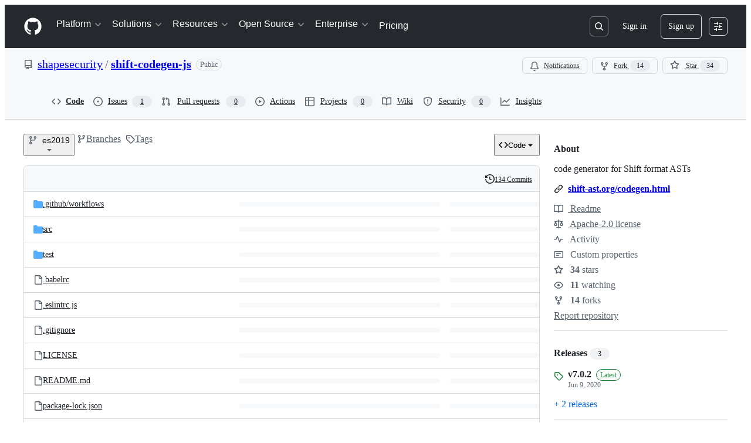

--- FILE ---
content_type: text/css
request_url: https://github.githubassets.com/assets/light-8f714f203754d3e3.css
body_size: 5914
content:
[data-color-mode=light][data-light-theme=light],[data-color-mode=auto][data-light-theme=light]{--bgColor-success-emphasis:#1f883d;--button-outline-bgColor-active:#0757ba;--button-primary-bgColor-active:#197935;--button-primary-bgColor-disabled:#95d8a6;--button-primary-bgColor-hover:#1c8139;--buttonCounter-danger-fgColor-rest:#c21c2c;--color-ansi-cyan:#1b7c83;--color-ansi-cyan-bright:#3192aa;--control-checked-bgColor-active:#0757ba;--control-checked-bgColor-hover:#0860ca;--fgColor-danger:#d1242f;--reactionButton-selected-bgColor-hover:#caecff;--avatarStack-fade-bgColor-default:#c8d1da;--avatarStack-fade-bgColor-muted:#dae0e7;--bgColor-accent-emphasis:#0969da;--bgColor-accent-muted:#ddf4ff;--bgColor-attention-emphasis:#9a6700;--bgColor-attention-muted:#fff8c5;--bgColor-danger-emphasis:#cf222e;--bgColor-danger-muted:#ffebe9;--bgColor-disabled:#eff2f5;--bgColor-done-emphasis:#8250df;--bgColor-done-muted:#fbefff;--bgColor-emphasis:#25292e;--bgColor-inverse:#25292e;--bgColor-muted:#f6f8fa;--bgColor-neutral-emphasis:#59636e;--bgColor-neutral-muted:#818b981f;--bgColor-open-emphasis:var(--bgColor-success-emphasis);--bgColor-severe-emphasis:#bc4c00;--bgColor-severe-muted:#fff1e5;--bgColor-sponsors-emphasis:#bf3989;--bgColor-sponsors-muted:#ffeff7;--bgColor-success-muted:#dafbe1;--bgColor-transparent:#fff0;--borderColor-accent-emphasis:#0969da;--borderColor-accent-muted:#54aeff66;--borderColor-attention-emphasis:#9a6700;--borderColor-attention-muted:#d4a72c66;--borderColor-danger-emphasis:#cf222e;--borderColor-danger-muted:#ff818266;--borderColor-default:#d1d9e0;--borderColor-disabled:#818b981a;--borderColor-done-emphasis:#8250df;--borderColor-done-muted:#c297ff66;--borderColor-emphasis:#818b98;--borderColor-neutral-emphasis:#59636e;--borderColor-severe-emphasis:#bc4c00;--borderColor-severe-muted:#fb8f4466;--borderColor-sponsors-emphasis:#bf3989;--borderColor-sponsors-muted:#ff80c866;--borderColor-success-emphasis:#1a7f37;--borderColor-success-muted:#4ac26b66;--borderColor-transparent:#fff0;--button-danger-bgColor-active:#a40e26;--button-danger-fgColor-disabled:#d1242f80;--button-danger-fgColor-rest:var(--fgColor-danger);--button-danger-shadow-selected:inset 0px 1px 0px 0px #4c001433;--button-inactive-bgColor:#e6eaef;--button-inactive-fgColor:#59636e;--button-invisible-bgColor-disabled:#fff0;--button-invisible-borderColor-disabled:#fff0;--button-outline-shadow-selected:inset 0px 1px 0px 0px #00215533;--button-primary-bgColor-rest:var(--bgColor-success-emphasis);--button-primary-borderColor-disabled:var(--button-primary-bgColor-disabled);--button-primary-shadow-selected:inset 0px 1px 0px 0px #002d114d;--button-star-iconColor:#eac54f;--buttonCounter-danger-fgColor-disabled:#d1242f80;--buttonCounter-outline-fgColor-rest:#0550ae;--buttonCounter-primary-bgColor-rest:#002d1133;--buttonKeybindingHint-danger-bgColor-active:#1f232866;--buttonKeybindingHint-danger-bgColor-hover:#1f232833;--buttonKeybindingHint-default-bgColor-rest:#eff2f5;--buttonKeybindingHint-inactive-bgColor:#eff2f5;--buttonKeybindingHint-invisible-borderColor-rest:#fff0;--codeMirror-syntax-fgColor-constant:#0550ae;--codeMirror-syntax-fgColor-entity:#8250df;--codeMirror-syntax-fgColor-keyword:#cf222e;--codeMirror-syntax-fgColor-storage:#cf222e;--codeMirror-syntax-fgColor-string:#0a3069;--codeMirror-syntax-fgColor-support:#0550ae;--codeMirror-syntax-fgColor-variable:#953800;--color-ansi-black-bright:#393f46;--color-ansi-blue:#0969da;--color-ansi-blue-bright:#218bff;--color-ansi-gray:#59636e;--color-ansi-green:#116329;--color-ansi-green-bright:#1a7f37;--color-ansi-magenta:#8250df;--color-ansi-magenta-bright:#a475f9;--color-ansi-red:#cf222e;--color-ansi-red-bright:#a40e26;--color-ansi-white:#59636e;--color-ansi-white-bright:#818b98;--color-ansi-yellow:#4d2d00;--color-ansi-yellow-bright:#633c01;--color-prettylights-syntax-brackethighlighter-angle:#59636e;--color-prettylights-syntax-brackethighlighter-unmatched:#82071e;--color-prettylights-syntax-carriage-return-bg:#cf222e;--color-prettylights-syntax-carriage-return-text:#f6f8fa;--color-prettylights-syntax-comment:#59636e;--color-prettylights-syntax-constant:#0550ae;--color-prettylights-syntax-constant-other-reference-link:#0a3069;--color-prettylights-syntax-entity:#6639ba;--color-prettylights-syntax-entity-tag:#0550ae;--color-prettylights-syntax-invalid-illegal-text:var(--fgColor-danger);--color-prettylights-syntax-keyword:#cf222e;--color-prettylights-syntax-markup-changed-bg:#ffd8b5;--color-prettylights-syntax-markup-changed-text:#953800;--color-prettylights-syntax-markup-deleted-bg:#ffebe9;--color-prettylights-syntax-markup-deleted-text:#82071e;--color-prettylights-syntax-markup-heading:#0550ae;--color-prettylights-syntax-markup-ignored-bg:#0550ae;--color-prettylights-syntax-markup-ignored-text:#d1d9e0;--color-prettylights-syntax-markup-inserted-bg:#dafbe1;--color-prettylights-syntax-markup-inserted-text:#116329;--color-prettylights-syntax-markup-list:#3b2300;--color-prettylights-syntax-meta-diff-range:#8250df;--color-prettylights-syntax-string:#0a3069;--color-prettylights-syntax-string-regexp:#116329;--color-prettylights-syntax-sublimelinter-gutter-mark:#818b98;--color-prettylights-syntax-variable:#953800;--contribution-default-bgColor-0:#eff2f5;--contribution-default-bgColor-1:#aceebb;--contribution-default-bgColor-2:#4ac26b;--contribution-default-bgColor-3:#2da44e;--contribution-default-bgColor-4:#116329;--contribution-default-borderColor-0:#1f23280d;--contribution-halloween-bgColor-1:#f0db3d;--contribution-halloween-bgColor-2:#ffd642;--contribution-halloween-bgColor-3:#f68c41;--contribution-halloween-bgColor-4:#1f2328;--contribution-winter-bgColor-1:#b6e3ff;--contribution-winter-bgColor-2:#54aeff;--contribution-winter-bgColor-3:#0969da;--contribution-winter-bgColor-4:#0a3069;--control-bgColor-active:#e6eaef;--control-bgColor-hover:#eff2f5;--control-bgColor-rest:#f6f8fa;--control-checked-borderColor-active:var(--control-checked-bgColor-active);--control-checked-borderColor-hover:var(--control-checked-bgColor-hover);--control-danger-fgColor-hover:var(--fgColor-danger);--control-danger-fgColor-rest:var(--fgColor-danger);--control-fgColor-rest:#25292e;--control-transparent-bgColor-active:#818b9826;--control-transparent-bgColor-hover:#818b981a;--control-transparent-bgColor-rest:#fff0;--control-transparent-bgColor-selected:#818b9826;--control-transparent-borderColor-active:#fff0;--control-transparent-borderColor-hover:#fff0;--control-transparent-borderColor-rest:#fff0;--controlTrack-bgColor-active:#dae0e7;--controlTrack-bgColor-hover:#e0e6eb;--controlTrack-bgColor-rest:#e6eaef;--controlTrack-fgColor-rest:#59636e;--counter-borderColor:#fff0;--data-auburn-color-emphasis:#9d615c;--data-auburn-color-muted:#f2e9e9;--data-blue-color-emphasis:#006edb;--data-blue-color-muted:#d1f0ff;--data-brown-color-emphasis:#856d4c;--data-brown-color-muted:#eeeae2;--data-coral-color-emphasis:#d43511;--data-coral-color-muted:#ffe5db;--data-gray-color-emphasis:#808fa3;--data-gray-color-muted:#e8ecf2;--data-green-color-emphasis:#30a147;--data-green-color-muted:#caf7ca;--data-lemon-color-emphasis:#866e04;--data-lemon-color-muted:#f7eea1;--data-lime-color-emphasis:#527a29;--data-lime-color-muted:#e3f2b5;--data-olive-color-emphasis:#64762d;--data-olive-color-muted:#f0f0ad;--data-orange-color-emphasis:#eb670f;--data-orange-color-muted:#ffe7d1;--data-pine-color-emphasis:#167e53;--data-pine-color-muted:#bff8db;--data-pink-color-emphasis:#ce2c85;--data-pink-color-muted:#ffe5f1;--data-plum-color-emphasis:#a830e8;--data-plum-color-muted:#f8e5ff;--data-purple-color-emphasis:#894ceb;--data-purple-color-muted:#f1e5ff;--data-red-color-emphasis:#df0c24;--data-red-color-muted:#ffe2e0;--data-teal-color-emphasis:#179b9b;--data-teal-color-muted:#c7f5ef;--data-yellow-color-emphasis:#b88700;--data-yellow-color-muted:#ffec9e;--diffBlob-additionNum-bgColor:#aceebb;--diffBlob-additionWord-bgColor:#aceebb;--diffBlob-deletionNum-bgColor:#ffcecb;--diffBlob-deletionWord-bgColor:#ffcecb;--diffBlob-hunkNum-bgColor-rest:#b6e3ff;--display-auburn-bgColor-emphasis:#9d615c;--display-auburn-bgColor-muted:#f2e9e9;--display-auburn-borderColor-emphasis:#9d615c;--display-auburn-borderColor-muted:#e6d6d5;--display-auburn-fgColor:#8a5551;--display-auburn-scale-0:#f2e9e9;--display-auburn-scale-1:#e6d6d5;--display-auburn-scale-2:#d4b7b5;--display-auburn-scale-3:#c59e9b;--display-auburn-scale-4:#b4827e;--display-auburn-scale-5:#9d615c;--display-auburn-scale-6:#8a5551;--display-auburn-scale-7:#744744;--display-auburn-scale-8:#5d3937;--display-auburn-scale-9:#432928;--display-blue-bgColor-emphasis:#006edb;--display-blue-bgColor-muted:#d1f0ff;--display-blue-borderColor-emphasis:#006edb;--display-blue-borderColor-muted:#ade1ff;--display-blue-fgColor:#005fcc;--display-blue-scale-0:#d1f0ff;--display-blue-scale-1:#ade1ff;--display-blue-scale-2:#75c8ff;--display-blue-scale-3:#47afff;--display-blue-scale-4:#0f8fff;--display-blue-scale-5:#006edb;--display-blue-scale-6:#005fcc;--display-blue-scale-7:#004db3;--display-blue-scale-8:#003d99;--display-blue-scale-9:#002b75;--display-brown-bgColor-emphasis:#856d4c;--display-brown-bgColor-muted:#eeeae2;--display-brown-borderColor-emphasis:#856d4c;--display-brown-borderColor-muted:#dfd7c8;--display-brown-fgColor:#755f43;--display-brown-scale-0:#eeeae2;--display-brown-scale-1:#dfd7c8;--display-brown-scale-2:#cbbda4;--display-brown-scale-3:#b8a484;--display-brown-scale-4:#a68b64;--display-brown-scale-5:#856d4c;--display-brown-scale-6:#755f43;--display-brown-scale-7:#64513a;--display-brown-scale-8:#51412f;--display-brown-scale-9:#3a2e22;--display-coral-bgColor-emphasis:#d43511;--display-coral-bgColor-muted:#ffe5db;--display-coral-borderColor-emphasis:#d43511;--display-coral-borderColor-muted:#fecebe;--display-coral-fgColor:#ba2e12;--display-coral-scale-0:#ffe5db;--display-coral-scale-1:#fecebe;--display-coral-scale-2:#fcab92;--display-coral-scale-3:#f88768;--display-coral-scale-4:#f25f3a;--display-coral-scale-5:#d43511;--display-coral-scale-6:#ba2e12;--display-coral-scale-7:#9b2712;--display-coral-scale-8:#7e2011;--display-coral-scale-9:#5d180e;--display-cyan-bgColor-emphasis:#007b94;--display-cyan-bgColor-muted:#bdf4ff;--display-cyan-borderColor-emphasis:#007b94;--display-cyan-borderColor-muted:#7ae9ff;--display-cyan-fgColor:#006a80;--display-cyan-scale-0:#bdf4ff;--display-cyan-scale-1:#7ae9ff;--display-cyan-scale-2:#00d0fa;--display-cyan-scale-3:#00b7db;--display-cyan-scale-4:#0099b8;--display-cyan-scale-5:#007b94;--display-cyan-scale-6:#006a80;--display-cyan-scale-7:#00596b;--display-cyan-scale-8:#004857;--display-cyan-scale-9:#003742;--display-gray-bgColor-emphasis:#647182;--display-gray-bgColor-muted:#e8ecf2;--display-gray-borderColor-emphasis:#647182;--display-gray-borderColor-muted:#d2dae4;--display-gray-fgColor:#5c6570;--display-gray-scale-0:#e8ecf2;--display-gray-scale-1:#d2dae4;--display-gray-scale-2:#b4c0cf;--display-gray-scale-3:#9ba9bb;--display-gray-scale-4:#808fa3;--display-gray-scale-5:#647182;--display-gray-scale-6:#5c6570;--display-gray-scale-7:#4e535a;--display-gray-scale-8:#424448;--display-gray-scale-9:#303031;--display-green-bgColor-emphasis:#2c8141;--display-green-bgColor-muted:#caf7ca;--display-green-borderColor-emphasis:#2c8141;--display-green-borderColor-muted:#9ceda0;--display-green-fgColor:#2b6e3f;--display-green-scale-0:#caf7ca;--display-green-scale-1:#9ceda0;--display-green-scale-2:#54d961;--display-green-scale-3:#31bf46;--display-green-scale-4:#30a147;--display-green-scale-5:#2c8141;--display-green-scale-6:#2b6e3f;--display-green-scale-7:#285c3b;--display-green-scale-8:#254b34;--display-green-scale-9:#1d3528;--display-indigo-bgColor-emphasis:#5a61e7;--display-indigo-bgColor-muted:#e5e9ff;--display-indigo-borderColor-emphasis:#5a61e7;--display-indigo-borderColor-muted:#d2d7fe;--display-indigo-fgColor:#494edf;--display-indigo-scale-0:#e5e9ff;--display-indigo-scale-1:#d2d7fe;--display-indigo-scale-2:#b1b9fb;--display-indigo-scale-3:#979ff7;--display-indigo-scale-4:#7a82f0;--display-indigo-scale-5:#5a61e7;--display-indigo-scale-6:#494edf;--display-indigo-scale-7:#393cd5;--display-indigo-scale-8:#2d2db4;--display-indigo-scale-9:#25247b;--display-lemon-bgColor-emphasis:#866e04;--display-lemon-bgColor-muted:#f7eea1;--display-lemon-borderColor-emphasis:#866e04;--display-lemon-borderColor-muted:#f0db3d;--display-lemon-fgColor:#786002;--display-lemon-scale-0:#f7eea1;--display-lemon-scale-1:#f0db3d;--display-lemon-scale-2:#d8bd0e;--display-lemon-scale-3:#c2a60a;--display-lemon-scale-4:#a68c07;--display-lemon-scale-5:#866e04;--display-lemon-scale-6:#786002;--display-lemon-scale-7:#654f01;--display-lemon-scale-8:#523f00;--display-lemon-scale-9:#3d2e00;--display-lime-bgColor-emphasis:#527a29;--display-lime-bgColor-muted:#e3f2b5;--display-lime-borderColor-emphasis:#527a29;--display-lime-borderColor-muted:#c7e580;--display-lime-fgColor:#476c28;--display-lime-scale-0:#e3f2b5;--display-lime-scale-1:#c7e580;--display-lime-scale-2:#9bd039;--display-lime-scale-3:#80b530;--display-lime-scale-4:#6c9d2f;--display-lime-scale-5:#527a29;--display-lime-scale-6:#476c28;--display-lime-scale-7:#3a5b25;--display-lime-scale-8:#2f4a21;--display-lime-scale-9:#213319;--display-olive-bgColor-emphasis:#64762d;--display-olive-bgColor-muted:#f0f0ad;--display-olive-borderColor-emphasis:#64762d;--display-olive-borderColor-muted:#dbe170;--display-olive-fgColor:#56682c;--display-olive-scale-0:#f0f0ad;--display-olive-scale-1:#dbe170;--display-olive-scale-2:#b9c832;--display-olive-scale-3:#9bae32;--display-olive-scale-4:#819532;--display-olive-scale-5:#64762d;--display-olive-scale-6:#56682c;--display-olive-scale-7:#495a2b;--display-olive-scale-8:#3b4927;--display-olive-scale-9:#2a331f;--display-orange-bgColor-emphasis:#b8500f;--display-orange-bgColor-muted:#ffe7d1;--display-orange-borderColor-emphasis:#b8500f;--display-orange-borderColor-muted:#fecfaa;--display-orange-fgColor:#a24610;--display-orange-scale-0:#ffe7d1;--display-orange-scale-1:#fecfaa;--display-orange-scale-2:#fbaf74;--display-orange-scale-3:#f68c41;--display-orange-scale-4:#eb670f;--display-orange-scale-5:#b8500f;--display-orange-scale-6:#a24610;--display-orange-scale-7:#8d3c11;--display-orange-scale-8:#70300f;--display-orange-scale-9:#54230d;--display-pine-bgColor-emphasis:#167e53;--display-pine-bgColor-muted:#bff8db;--display-pine-borderColor-emphasis:#167e53;--display-pine-borderColor-muted:#80efb9;--display-pine-fgColor:#156f4b;--display-pine-scale-0:#bff8db;--display-pine-scale-1:#80efb9;--display-pine-scale-2:#1dd781;--display-pine-scale-3:#1dbf76;--display-pine-scale-4:#1aa267;--display-pine-scale-5:#167e53;--display-pine-scale-6:#156f4b;--display-pine-scale-7:#135d41;--display-pine-scale-8:#114b36;--display-pine-scale-9:#0d3627;--display-pink-bgColor-emphasis:#ce2c85;--display-pink-bgColor-muted:#ffe5f1;--display-pink-borderColor-emphasis:#ce2c85;--display-pink-borderColor-muted:#fdc9e2;--display-pink-fgColor:#b12f79;--display-pink-scale-0:#ffe5f1;--display-pink-scale-1:#fdc9e2;--display-pink-scale-2:#f8a5cf;--display-pink-scale-3:#f184bc;--display-pink-scale-4:#e55da5;--display-pink-scale-5:#ce2c85;--display-pink-scale-6:#b12f79;--display-pink-scale-7:#8e2e66;--display-pink-scale-8:#6e2b53;--display-pink-scale-9:#4d233d;--display-plum-bgColor-emphasis:#a830e8;--display-plum-bgColor-muted:#f8e5ff;--display-plum-borderColor-emphasis:#a830e8;--display-plum-borderColor-muted:#f0cdfe;--display-plum-fgColor:#961edc;--display-plum-scale-0:#f8e5ff;--display-plum-scale-1:#f0cdfe;--display-plum-scale-2:#e2a7fb;--display-plum-scale-3:#d487f7;--display-plum-scale-4:#c264f2;--display-plum-scale-5:#a830e8;--display-plum-scale-6:#961edc;--display-plum-scale-7:#7d1eb8;--display-plum-scale-8:#651d96;--display-plum-scale-9:#471769;--display-purple-bgColor-emphasis:#894ceb;--display-purple-bgColor-muted:#f1e5ff;--display-purple-borderColor-emphasis:#894ceb;--display-purple-borderColor-muted:#e6d2fe;--display-purple-fgColor:#783ae4;--display-purple-scale-0:#f1e5ff;--display-purple-scale-1:#e6d2fe;--display-purple-scale-2:#d1b1fc;--display-purple-scale-3:#bc91f8;--display-purple-scale-4:#a672f3;--display-purple-scale-5:#894ceb;--display-purple-scale-6:#783ae4;--display-purple-scale-7:#6223d7;--display-purple-scale-8:#4f21ab;--display-purple-scale-9:#391b79;--display-red-bgColor-emphasis:#df0c24;--display-red-bgColor-muted:#ffe2e0;--display-red-borderColor-emphasis:#df0c24;--display-red-borderColor-muted:#fecdcd;--display-red-fgColor:#c50d28;--display-red-scale-0:#ffe2e0;--display-red-scale-1:#fecdcd;--display-red-scale-2:#fda5a7;--display-red-scale-3:#fb8389;--display-red-scale-4:#f85461;--display-red-scale-5:#df0c24;--display-red-scale-6:#c50d28;--display-red-scale-7:#a60c29;--display-red-scale-8:#880c27;--display-red-scale-9:#610a20;--display-teal-bgColor-emphasis:#127e81;--display-teal-bgColor-muted:#c7f5ef;--display-teal-borderColor-emphasis:#127e81;--display-teal-borderColor-muted:#89ebe1;--display-teal-fgColor:#106e75;--display-teal-scale-0:#c7f5ef;--display-teal-scale-1:#89ebe1;--display-teal-scale-2:#22d3c7;--display-teal-scale-3:#1db9b4;--display-teal-scale-4:#179b9b;--display-teal-scale-5:#127e81;--display-teal-scale-6:#106e75;--display-teal-scale-7:#0d5b63;--display-teal-scale-8:#0a4852;--display-teal-scale-9:#073740;--display-yellow-bgColor-emphasis:#946a00;--display-yellow-bgColor-muted:#ffec9e;--display-yellow-borderColor-emphasis:#946a00;--display-yellow-borderColor-muted:#ffd642;--display-yellow-fgColor:#805900;--display-yellow-scale-0:#ffec9e;--display-yellow-scale-1:#ffd642;--display-yellow-scale-2:#ebb400;--display-yellow-scale-3:#d19d00;--display-yellow-scale-4:#b88700;--display-yellow-scale-5:#946a00;--display-yellow-scale-6:#805900;--display-yellow-scale-7:#704d00;--display-yellow-scale-8:#5c3d00;--display-yellow-scale-9:#422b00;--fgColor-accent:#0969da;--fgColor-attention:#9a6700;--fgColor-closed:var(--fgColor-danger);--fgColor-disabled:#818b98;--fgColor-done:#8250df;--fgColor-muted:#59636e;--fgColor-neutral:#59636e;--fgColor-severe:#bc4c00;--fgColor-sponsors:#bf3989;--fgColor-success:#1a7f37;--header-bgColor:#25292e;--header-borderColor-divider:#818b98;--headerSearch-bgColor:#25292e;--headerSearch-borderColor:#818b98;--highlight-neutral-bgColor:#fff8c5;--label-auburn-bgColor-active:#d4b7b5;--label-auburn-bgColor-hover:#e6d6d5;--label-auburn-bgColor-rest:#f2e9e9;--label-auburn-borderColor:#fff0;--label-auburn-fgColor-active:#5d3937;--label-auburn-fgColor-hover:#744744;--label-auburn-fgColor-rest:#8a5551;--label-blue-bgColor-active:#75c8ff;--label-blue-bgColor-hover:#ade1ff;--label-blue-bgColor-rest:#d1f0ff;--label-blue-borderColor:#fff0;--label-blue-fgColor-active:#003d99;--label-blue-fgColor-hover:#004db3;--label-blue-fgColor-rest:#005fcc;--label-brown-bgColor-active:#cbbda4;--label-brown-bgColor-hover:#dfd7c8;--label-brown-bgColor-rest:#eeeae2;--label-brown-borderColor:#fff0;--label-brown-fgColor-active:#51412f;--label-brown-fgColor-hover:#64513a;--label-brown-fgColor-rest:#755f43;--label-coral-bgColor-active:#fcab92;--label-coral-bgColor-hover:#fecebe;--label-coral-bgColor-rest:#ffe5db;--label-coral-borderColor:#fff0;--label-coral-fgColor-active:#7e2011;--label-coral-fgColor-hover:#9b2712;--label-coral-fgColor-rest:#ba2e12;--label-cyan-bgColor-active:#00d0fa;--label-cyan-bgColor-hover:#7ae9ff;--label-cyan-bgColor-rest:#bdf4ff;--label-cyan-borderColor:#fff0;--label-cyan-fgColor-active:#004857;--label-cyan-fgColor-hover:#00596b;--label-cyan-fgColor-rest:#006a80;--label-gray-bgColor-active:#b4c0cf;--label-gray-bgColor-hover:#d2dae4;--label-gray-bgColor-rest:#e8ecf2;--label-gray-borderColor:#fff0;--label-gray-fgColor-active:#424448;--label-gray-fgColor-hover:#4e535a;--label-gray-fgColor-rest:#5c6570;--label-green-bgColor-active:#54d961;--label-green-bgColor-hover:#9ceda0;--label-green-bgColor-rest:#caf7ca;--label-green-borderColor:#fff0;--label-green-fgColor-active:#254b34;--label-green-fgColor-hover:#285c3b;--label-green-fgColor-rest:#2b6e3f;--label-indigo-bgColor-active:#b1b9fb;--label-indigo-bgColor-hover:#d2d7fe;--label-indigo-bgColor-rest:#e5e9ff;--label-indigo-borderColor:#fff0;--label-indigo-fgColor-active:#2d2db4;--label-indigo-fgColor-hover:#393cd5;--label-indigo-fgColor-rest:#494edf;--label-lemon-bgColor-active:#d8bd0e;--label-lemon-bgColor-hover:#f0db3d;--label-lemon-bgColor-rest:#f7eea1;--label-lemon-borderColor:#fff0;--label-lemon-fgColor-active:#523f00;--label-lemon-fgColor-hover:#654f01;--label-lemon-fgColor-rest:#786002;--label-lime-bgColor-active:#9bd039;--label-lime-bgColor-hover:#c7e580;--label-lime-bgColor-rest:#e3f2b5;--label-lime-borderColor:#fff0;--label-lime-fgColor-active:#2f4a21;--label-lime-fgColor-hover:#3a5b25;--label-lime-fgColor-rest:#476c28;--label-olive-bgColor-active:#b9c832;--label-olive-bgColor-hover:#dbe170;--label-olive-bgColor-rest:#f0f0ad;--label-olive-borderColor:#fff0;--label-olive-fgColor-active:#3b4927;--label-olive-fgColor-hover:#495a2b;--label-olive-fgColor-rest:#56682c;--label-orange-bgColor-active:#fbaf74;--label-orange-bgColor-hover:#fecfaa;--label-orange-bgColor-rest:#ffe7d1;--label-orange-borderColor:#fff0;--label-orange-fgColor-active:#70300f;--label-orange-fgColor-hover:#8d3c11;--label-orange-fgColor-rest:#a24610;--label-pine-bgColor-active:#1dd781;--label-pine-bgColor-hover:#80efb9;--label-pine-bgColor-rest:#bff8db;--label-pine-borderColor:#fff0;--label-pine-fgColor-active:#114b36;--label-pine-fgColor-hover:#135d41;--label-pine-fgColor-rest:#156f4b;--label-pink-bgColor-active:#f8a5cf;--label-pink-bgColor-hover:#fdc9e2;--label-pink-bgColor-rest:#ffe5f1;--label-pink-borderColor:#fff0;--label-pink-fgColor-active:#6e2b53;--label-pink-fgColor-hover:#8e2e66;--label-pink-fgColor-rest:#b12f79;--label-plum-bgColor-active:#e2a7fb;--label-plum-bgColor-hover:#f0cdfe;--label-plum-bgColor-rest:#f8e5ff;--label-plum-borderColor:#fff0;--label-plum-fgColor-active:#651d96;--label-plum-fgColor-hover:#7d1eb8;--label-plum-fgColor-rest:#961edc;--label-purple-bgColor-active:#d1b1fc;--label-purple-bgColor-hover:#e6d2fe;--label-purple-bgColor-rest:#f1e5ff;--label-purple-borderColor:#fff0;--label-purple-fgColor-active:#4f21ab;--label-purple-fgColor-hover:#6223d7;--label-purple-fgColor-rest:#783ae4;--label-red-bgColor-active:#fda5a7;--label-red-bgColor-hover:#fecdcd;--label-red-bgColor-rest:#ffe2e0;--label-red-borderColor:#fff0;--label-red-fgColor-active:#880c27;--label-red-fgColor-hover:#a60c29;--label-red-fgColor-rest:#c50d28;--label-teal-bgColor-active:#22d3c7;--label-teal-bgColor-hover:#89ebe1;--label-teal-bgColor-rest:#c7f5ef;--label-teal-borderColor:#fff0;--label-teal-fgColor-active:#0a4852;--label-teal-fgColor-hover:#0d5b63;--label-teal-fgColor-rest:#106e75;--label-yellow-bgColor-active:#ebb400;--label-yellow-bgColor-hover:#ffd642;--label-yellow-bgColor-rest:#ffec9e;--label-yellow-borderColor:#fff0;--label-yellow-fgColor-active:#5c3d00;--label-yellow-fgColor-hover:#704d00;--label-yellow-fgColor-rest:#805900;--menu-bgColor-active:#fff0;--overlay-backdrop-bgColor:#c8d1da66;--progressBar-bgColor-success:var(--bgColor-success-emphasis);--progressBar-track-borderColor:#fff0;--reactionButton-selected-bgColor-rest:#ddf4ff;--reactionButton-selected-fgColor-hover:#0550ae;--selectMenu-bgColor-active:#b6e3ff;--selectMenu-borderColor:#fff0;--shadow-floating-legacy:0px 6px 12px -3px #25292e0a,0px 6px 18px 0px #25292e1f;--shadow-resting-medium:0px 1px 1px 0px #25292e1a,0px 3px 6px 0px #25292e1f;--skeletonLoader-bgColor:#818b981a;--topicTag-borderColor:#fff0;--treeViewItem-leadingVisual-iconColor-rest:#54aeff;--underlineNav-borderColor-active:#fd8c73;--avatar-bgColor:#fff;--avatar-shadow:0px 0px 0px 2px #fffc;--bgColor-black:#1f2328;--bgColor-closed-emphasis:var(--bgColor-danger-emphasis);--bgColor-closed-muted:var(--bgColor-danger-muted);--bgColor-default:#fff;--bgColor-draft-emphasis:var(--bgColor-neutral-emphasis);--bgColor-draft-muted:var(--bgColor-neutral-muted);--bgColor-inset:var(--bgColor-muted);--bgColor-open-muted:var(--bgColor-success-muted);--bgColor-upsell-emphasis:var(--bgColor-done-emphasis);--bgColor-upsell-muted:var(--bgColor-done-muted);--bgColor-white:#fff;--border-accent-emphasis:.0625rem solid #0969da;--border-accent-muted:.0625rem solid #54aeff66;--border-attention-emphasis:.0625rem solid #9a6700;--border-attention-muted:.0625rem solid #d4a72c66;--border-danger-emphasis:.0625rem solid #cf222e;--border-danger-muted:.0625rem solid #ff818266;--border-default:.0625rem solid #d1d9e0;--border-disabled:.0625rem solid #818b981a;--border-done-emphasis:.0625rem solid #8250df;--border-done-muted:.0625rem solid #c297ff66;--border-emphasis:.0625rem solid #818b98;--border-neutral-emphasis:.0625rem solid #59636e;--border-severe-emphasis:.0625rem solid #bc4c00;--border-severe-muted:.0625rem solid #fb8f4466;--border-sponsors-emphasis:.0625rem solid #bf3989;--border-sponsors-muted:.0625rem solid #ff80c866;--border-success-emphasis:.0625rem solid #1a7f37;--border-success-muted:.0625rem solid #4ac26b66;--border-transparent:.0625rem solid #fff0;--borderColor-closed-emphasis:var(--borderColor-danger-emphasis);--borderColor-closed-muted:var(--borderColor-danger-muted);--borderColor-draft-emphasis:var(--borderColor-neutral-emphasis);--borderColor-muted:#d1d9e0b3;--borderColor-open-emphasis:var(--borderColor-success-emphasis);--borderColor-open-muted:var(--borderColor-success-muted);--borderColor-translucent:#1f232826;--borderColor-upsell-emphasis:var(--borderColor-done-emphasis);--borderColor-upsell-muted:var(--borderColor-done-muted);--button-danger-bgColor-hover:var(--bgColor-danger-emphasis);--button-danger-bgColor-rest:var(--control-bgColor-rest);--button-danger-fgColor-active:#fff;--button-danger-fgColor-hover:#fff;--button-danger-iconColor-hover:#fff;--button-danger-iconColor-rest:var(--button-danger-fgColor-rest);--button-default-bgColor-active:var(--control-bgColor-active);--button-default-bgColor-hover:var(--control-bgColor-hover);--button-default-bgColor-rest:var(--control-bgColor-rest);--button-default-bgColor-selected:var(--control-bgColor-active);--button-default-fgColor-rest:var(--control-fgColor-rest);--button-default-shadow-resting:0px 1px 0px 0px #1f23280a;--button-invisible-bgColor-active:var(--control-transparent-bgColor-active);--button-invisible-bgColor-hover:var(--control-transparent-bgColor-hover);--button-invisible-bgColor-rest:var(--control-transparent-bgColor-rest);--button-invisible-borderColor-hover:var(--control-transparent-borderColor-hover);--button-invisible-borderColor-rest:var(--control-transparent-borderColor-rest);--button-invisible-fgColor-active:var(--control-fgColor-rest);--button-invisible-fgColor-hover:var(--control-fgColor-rest);--button-invisible-fgColor-rest:var(--control-fgColor-rest);--button-invisible-iconColor-hover:var(--fgColor-muted);--button-invisible-iconColor-rest:var(--fgColor-muted);--button-outline-bgColor-hover:var(--bgColor-accent-emphasis);--button-outline-bgColor-rest:var(--control-bgColor-rest);--button-outline-fgColor-active:#fff;--button-outline-fgColor-disabled:#0969da80;--button-outline-fgColor-hover:#fff;--button-outline-fgColor-rest:var(--fgColor-accent);--button-primary-fgColor-disabled:#fffc;--buttonCounter-danger-bgColor-disabled:#cf222e0d;--buttonCounter-danger-bgColor-hover:#fff3;--buttonCounter-danger-bgColor-rest:#cf222e1a;--buttonCounter-danger-fgColor-hover:#fff;--buttonCounter-default-bgColor-rest:var(--bgColor-neutral-muted);--buttonCounter-invisible-bgColor-rest:var(--bgColor-neutral-muted);--buttonCounter-outline-bgColor-disabled:#0969da0d;--buttonCounter-outline-bgColor-hover:#fff3;--buttonCounter-outline-bgColor-rest:#0969da1a;--buttonCounter-outline-fgColor-disabled:#0969da80;--buttonCounter-outline-fgColor-hover:#fff;--buttonKeybindingHint-danger-bgColor-rest:var(--buttonKeybindingHint-default-bgColor-rest);--buttonKeybindingHint-default-bgColor-disabled:var(--buttonKeybindingHint-default-bgColor-rest);--buttonKeybindingHint-default-fgColor-rest:var(--fgColor-muted);--buttonKeybindingHint-inactive-fgColor:var(--button-inactive-fgColor);--buttonKeybindingHint-invisible-bgColor-active:var(--control-transparent-bgColor-active);--buttonKeybindingHint-invisible-bgColor-disabled:var(--button-invisible-bgColor-disabled);--buttonKeybindingHint-invisible-bgColor-hover:var(--control-transparent-bgColor-hover);--buttonKeybindingHint-invisible-bgColor-rest:var(--buttonKeybindingHint-default-bgColor-rest);--buttonKeybindingHint-invisible-fgColor-rest:var(--fgColor-muted);--buttonKeybindingHint-primary-bgColor-disabled:#002d111a;--buttonKeybindingHint-primary-bgColor-rest:var(--buttonCounter-primary-bgColor-rest);--codeMirror-activeline-bgColor:var(--bgColor-neutral-muted);--codeMirror-gutterMarker-fgColor-muted:var(--fgColor-muted);--codeMirror-lineNumber-fgColor:var(--fgColor-muted);--codeMirror-selection-bgColor:var(--borderColor-accent-muted);--codeMirror-syntax-fgColor-comment:#1f2328;--color-ansi-black:#1f2328;--color-prettylights-syntax-invalid-illegal-bg:var(--bgColor-danger-muted);--color-prettylights-syntax-markup-bold:#1f2328;--color-prettylights-syntax-markup-italic:#1f2328;--color-prettylights-syntax-storage-modifier-import:#1f2328;--contribution-default-borderColor-1:var(--contribution-default-borderColor-0);--contribution-default-borderColor-2:var(--contribution-default-borderColor-0);--contribution-default-borderColor-3:var(--contribution-default-borderColor-0);--contribution-default-borderColor-4:var(--contribution-default-borderColor-0);--control-bgColor-disabled:var(--bgColor-disabled);--control-bgColor-selected:var(--control-bgColor-rest);--control-borderColor-danger:var(--borderColor-danger-emphasis);--control-borderColor-disabled:var(--borderColor-disabled);--control-borderColor-emphasis:var(--borderColor-emphasis);--control-borderColor-rest:var(--borderColor-default);--control-borderColor-success:var(--borderColor-success-emphasis);--control-borderColor-warning:var(--borderColor-attention-emphasis);--control-checked-bgColor-disabled:var(--fgColor-disabled);--control-checked-bgColor-rest:var(--bgColor-accent-emphasis);--control-danger-bgColor-active:#ffebe966;--control-danger-bgColor-hover:var(--bgColor-danger-muted);--control-fgColor-disabled:var(--fgColor-disabled);--control-fgColor-placeholder:var(--fgColor-muted);--control-iconColor-rest:var(--fgColor-muted);--control-transparent-bgColor-disabled:var(--bgColor-disabled);--controlKnob-bgColor-checked:#fff;--controlKnob-bgColor-rest:#fff;--controlTrack-bgColor-disabled:var(--fgColor-disabled);--controlTrack-borderColor-disabled:var(--fgColor-disabled);--controlTrack-borderColor-rest:var(--borderColor-default);--counter-bgColor-emphasis:var(--bgColor-neutral-emphasis);--counter-bgColor-muted:var(--bgColor-neutral-muted);--diffBlob-additionLine-bgColor:var(--bgColor-success-muted);--diffBlob-deletionLine-bgColor:var(--bgColor-danger-muted);--diffBlob-emptyLine-bgColor:var(--bgColor-muted);--diffBlob-emptyNum-bgColor:var(--bgColor-muted);--diffBlob-expander-iconColor:var(--fgColor-muted);--diffBlob-hunkLine-bgColor:var(--bgColor-accent-muted);--diffBlob-hunkLine-fgColor:var(--fgColor-muted);--diffBlob-hunkNum-bgColor-hover:var(--bgColor-accent-emphasis);--fgColor-black:#1f2328;--fgColor-default:#1f2328;--fgColor-draft:var(--fgColor-neutral);--fgColor-link:var(--fgColor-accent);--fgColor-onEmphasis:#fff;--fgColor-onInverse:#fff;--fgColor-open:var(--fgColor-success);--fgColor-upsell:var(--fgColor-done);--fgColor-white:#fff;--focus-outlineColor:var(--borderColor-accent-emphasis);--header-fgColor-default:#ffffffb3;--header-fgColor-logo:#fff;--overlay-bgColor:#fff;--page-header-bgColor:var(--bgColor-muted);--progressBar-bgColor-accent:var(--bgColor-accent-emphasis);--progressBar-bgColor-attention:var(--bgColor-attention-emphasis);--progressBar-bgColor-danger:var(--bgColor-danger-emphasis);--progressBar-bgColor-done:var(--bgColor-done-emphasis);--progressBar-bgColor-neutral:var(--bgColor-neutral-emphasis);--progressBar-bgColor-severe:var(--bgColor-severe-emphasis);--progressBar-bgColor-sponsors:var(--bgColor-sponsors-emphasis);--progressBar-track-bgColor:var(--borderColor-default);--selection-bgColor:#0969da33;--shadow-inset:inset 0px 1px 0px 0px #1f23280a;--shadow-resting-small:0px 1px 1px 0px #1f23280f,0px 1px 3px 0px #1f23280f;--shadow-resting-xsmall:0px 1px 1px 0px #1f23280f;--sideNav-bgColor-selected:#fff;--timelineBadge-bgColor:var(--bgColor-muted);--tooltip-bgColor:var(--bgColor-emphasis);--underlineNav-iconColor-rest:var(--fgColor-muted);--avatar-borderColor:var(--borderColor-translucent);--border-closed-emphasis:var(--border-danger-emphasis);--border-closed-muted:var(--border-danger-muted);--border-muted:.0625rem solid #d1d9e0b3;--border-open-emphasis:var(--border-success-emphasis);--border-open-muted:var(--border-success-muted);--border-upsell-emphasis:.0625rem solid #8250df;--border-upsell-muted:.0625rem solid #c297ff66;--borderColor-neutral-muted:var(--borderColor-muted);--button-danger-bgColor-disabled:var(--control-bgColor-disabled);--button-danger-borderColor-rest:var(--control-borderColor-rest);--button-default-bgColor-disabled:var(--control-bgColor-disabled);--button-default-borderColor-active:var(--control-borderColor-rest);--button-default-borderColor-disabled:var(--control-borderColor-disabled);--button-default-borderColor-rest:var(--control-borderColor-rest);--button-invisible-fgColor-disabled:var(--control-fgColor-disabled);--button-invisible-iconColor-disabled:var(--control-fgColor-disabled);--button-outline-bgColor-disabled:var(--control-bgColor-disabled);--button-primary-borderColor-rest:var(--borderColor-translucent);--button-primary-fgColor-rest:var(--fgColor-white);--button-primary-iconColor-rest:#fffc;--buttonKeybindingHint-danger-bgColor-disabled:var(--buttonKeybindingHint-default-bgColor-disabled);--buttonKeybindingHint-danger-borderColor-hover:var(--borderColor-translucent);--buttonKeybindingHint-danger-fgColor-active:var(--fgColor-onEmphasis);--buttonKeybindingHint-danger-fgColor-hover:var(--fgColor-onEmphasis);--buttonKeybindingHint-danger-fgColor-rest:var(--buttonKeybindingHint-default-fgColor-rest);--buttonKeybindingHint-default-borderColor-disabled:var(--control-borderColor-disabled);--buttonKeybindingHint-default-borderColor-rest:var(--borderColor-muted);--buttonKeybindingHint-default-fgColor-disabled:var(--control-fgColor-disabled);--buttonKeybindingHint-inactive-borderColor:var(--borderColor-muted);--buttonKeybindingHint-invisible-borderColor-disabled:var(--control-borderColor-disabled);--buttonKeybindingHint-invisible-fgColor-disabled:var(--control-fgColor-disabled);--buttonKeybindingHint-primary-borderColor-disabled:var(--control-borderColor-disabled);--buttonKeybindingHint-primary-borderColor-rest:var(--borderColor-translucent);--buttonKeybindingHint-primary-fgColor-disabled:var(--button-primary-fgColor-disabled);--buttonKeybindingHint-primary-fgColor-rest:var(--fgColor-onEmphasis);--card-bgColor:var(--bgColor-default);--codeMirror-bgColor:var(--bgColor-default);--codeMirror-cursor-fgColor:var(--fgColor-default);--codeMirror-fgColor:var(--fgColor-default);--codeMirror-gutterMarker-fgColor-default:var(--bgColor-default);--codeMirror-gutters-bgColor:var(--bgColor-default);--codeMirror-lines-bgColor:var(--bgColor-default);--codeMirror-matchingBracket-fgColor:var(--fgColor-default);--control-borderColor-selected:var(--control-bgColor-selected);--control-checked-borderColor-disabled:var(--control-checked-bgColor-disabled);--control-checked-borderColor-rest:var(--control-checked-bgColor-rest);--control-checked-fgColor-disabled:var(--fgColor-onEmphasis);--control-checked-fgColor-rest:var(--fgColor-onEmphasis);--controlKnob-bgColor-disabled:var(--control-bgColor-disabled);--controlKnob-borderColor-checked:var(--control-checked-bgColor-rest);--controlKnob-borderColor-disabled:var(--control-bgColor-disabled);--controlKnob-borderColor-rest:var(--control-borderColor-rest);--controlTrack-fgColor-disabled:var(--fgColor-onEmphasis);--dashboard-bgColor:var(--bgColor-default);--diffBlob-additionLine-fgColor:var(--fgColor-default);--diffBlob-additionNum-fgColor:var(--fgColor-default);--diffBlob-additionWord-fgColor:var(--fgColor-default);--diffBlob-deletionLine-fgColor:var(--fgColor-default);--diffBlob-deletionNum-fgColor:var(--fgColor-default);--diffBlob-deletionWord-fgColor:var(--fgColor-default);--diffBlob-hunkNum-fgColor-hover:var(--fgColor-onEmphasis);--diffBlob-hunkNum-fgColor-rest:var(--fgColor-default);--focus-outline:2px solid #0969da;--overlay-borderColor:#d1d9e080;--reactionButton-selected-fgColor-rest:var(--fgColor-link);--tooltip-fgColor:var(--fgColor-onEmphasis);--underlineNav-borderColor-hover:var(--borderColor-muted);--border-neutral-muted:.0625rem solid #d1d9e0b3;--borderColor-draft-muted:var(--borderColor-neutral-muted);--button-danger-borderColor-hover:var(--button-primary-borderColor-rest);--button-default-borderColor-hover:var(--button-default-borderColor-rest);--button-primary-borderColor-active:var(--button-primary-borderColor-rest);--button-primary-borderColor-hover:var(--button-primary-borderColor-rest);--buttonKeybindingHint-danger-borderColor-active:var(--buttonKeybindingHint-danger-borderColor-hover);--buttonKeybindingHint-danger-borderColor-disabled:var(--buttonKeybindingHint-default-borderColor-disabled);--buttonKeybindingHint-danger-borderColor-rest:var(--buttonKeybindingHint-default-borderColor-rest);--buttonKeybindingHint-danger-fgColor-disabled:var(--buttonKeybindingHint-default-fgColor-disabled);--shadow-floating-large:0px 0px 0px 1px #d1d9e0,0px 40px 80px 0px #25292e3d;--shadow-floating-medium:0px 0px 0px 1px #d1d9e0,0px 8px 16px -4px #25292e14,0px 4px 32px -4px #25292e14,0px 24px 48px -12px #25292e14,0px 48px 96px -24px #25292e14;--shadow-floating-small:0px 0px 0px 1px #d1d9e080,0px 6px 12px -3px #25292e0a,0px 6px 18px 0px #25292e1f;--shadow-floating-xlarge:0px 0px 0px 1px #d1d9e0,0px 56px 112px 0px #25292e52;--button-danger-borderColor-active:var(--button-danger-borderColor-hover);--button-outline-borderColor-hover:var(--button-primary-borderColor-hover);--button-outline-borderColor-active:var(--button-outline-borderColor-hover)}@media (prefers-color-scheme:dark){[data-color-mode][data-color-mode=auto][data-dark-theme=light]{--bgColor-success-emphasis:#1f883d;--button-outline-bgColor-active:#0757ba;--button-primary-bgColor-active:#197935;--button-primary-bgColor-disabled:#95d8a6;--button-primary-bgColor-hover:#1c8139;--buttonCounter-danger-fgColor-rest:#c21c2c;--color-ansi-cyan:#1b7c83;--color-ansi-cyan-bright:#3192aa;--control-checked-bgColor-active:#0757ba;--control-checked-bgColor-hover:#0860ca;--fgColor-danger:#d1242f;--reactionButton-selected-bgColor-hover:#caecff;--avatarStack-fade-bgColor-default:#c8d1da;--avatarStack-fade-bgColor-muted:#dae0e7;--bgColor-accent-emphasis:#0969da;--bgColor-accent-muted:#ddf4ff;--bgColor-attention-emphasis:#9a6700;--bgColor-attention-muted:#fff8c5;--bgColor-danger-emphasis:#cf222e;--bgColor-danger-muted:#ffebe9;--bgColor-disabled:#eff2f5;--bgColor-done-emphasis:#8250df;--bgColor-done-muted:#fbefff;--bgColor-emphasis:#25292e;--bgColor-inverse:#25292e;--bgColor-muted:#f6f8fa;--bgColor-neutral-emphasis:#59636e;--bgColor-neutral-muted:#818b981f;--bgColor-open-emphasis:var(--bgColor-success-emphasis);--bgColor-severe-emphasis:#bc4c00;--bgColor-severe-muted:#fff1e5;--bgColor-sponsors-emphasis:#bf3989;--bgColor-sponsors-muted:#ffeff7;--bgColor-success-muted:#dafbe1;--bgColor-transparent:#fff0;--borderColor-accent-emphasis:#0969da;--borderColor-accent-muted:#54aeff66;--borderColor-attention-emphasis:#9a6700;--borderColor-attention-muted:#d4a72c66;--borderColor-danger-emphasis:#cf222e;--borderColor-danger-muted:#ff818266;--borderColor-default:#d1d9e0;--borderColor-disabled:#818b981a;--borderColor-done-emphasis:#8250df;--borderColor-done-muted:#c297ff66;--borderColor-emphasis:#818b98;--borderColor-neutral-emphasis:#59636e;--borderColor-severe-emphasis:#bc4c00;--borderColor-severe-muted:#fb8f4466;--borderColor-sponsors-emphasis:#bf3989;--borderColor-sponsors-muted:#ff80c866;--borderColor-success-emphasis:#1a7f37;--borderColor-success-muted:#4ac26b66;--borderColor-transparent:#fff0;--button-danger-bgColor-active:#a40e26;--button-danger-fgColor-disabled:#d1242f80;--button-danger-fgColor-rest:var(--fgColor-danger);--button-danger-shadow-selected:inset 0px 1px 0px 0px #4c001433;--button-inactive-bgColor:#e6eaef;--button-inactive-fgColor:#59636e;--button-invisible-bgColor-disabled:#fff0;--button-invisible-borderColor-disabled:#fff0;--button-outline-shadow-selected:inset 0px 1px 0px 0px #00215533;--button-primary-bgColor-rest:var(--bgColor-success-emphasis);--button-primary-borderColor-disabled:var(--button-primary-bgColor-disabled);--button-primary-shadow-selected:inset 0px 1px 0px 0px #002d114d;--button-star-iconColor:#eac54f;--buttonCounter-danger-fgColor-disabled:#d1242f80;--buttonCounter-outline-fgColor-rest:#0550ae;--buttonCounter-primary-bgColor-rest:#002d1133;--buttonKeybindingHint-danger-bgColor-active:#1f232866;--buttonKeybindingHint-danger-bgColor-hover:#1f232833;--buttonKeybindingHint-default-bgColor-rest:#eff2f5;--buttonKeybindingHint-inactive-bgColor:#eff2f5;--buttonKeybindingHint-invisible-borderColor-rest:#fff0;--codeMirror-syntax-fgColor-constant:#0550ae;--codeMirror-syntax-fgColor-entity:#8250df;--codeMirror-syntax-fgColor-keyword:#cf222e;--codeMirror-syntax-fgColor-storage:#cf222e;--codeMirror-syntax-fgColor-string:#0a3069;--codeMirror-syntax-fgColor-support:#0550ae;--codeMirror-syntax-fgColor-variable:#953800;--color-ansi-black-bright:#393f46;--color-ansi-blue:#0969da;--color-ansi-blue-bright:#218bff;--color-ansi-gray:#59636e;--color-ansi-green:#116329;--color-ansi-green-bright:#1a7f37;--color-ansi-magenta:#8250df;--color-ansi-magenta-bright:#a475f9;--color-ansi-red:#cf222e;--color-ansi-red-bright:#a40e26;--color-ansi-white:#59636e;--color-ansi-white-bright:#818b98;--color-ansi-yellow:#4d2d00;--color-ansi-yellow-bright:#633c01;--color-prettylights-syntax-brackethighlighter-angle:#59636e;--color-prettylights-syntax-brackethighlighter-unmatched:#82071e;--color-prettylights-syntax-carriage-return-bg:#cf222e;--color-prettylights-syntax-carriage-return-text:#f6f8fa;--color-prettylights-syntax-comment:#59636e;--color-prettylights-syntax-constant:#0550ae;--color-prettylights-syntax-constant-other-reference-link:#0a3069;--color-prettylights-syntax-entity:#6639ba;--color-prettylights-syntax-entity-tag:#0550ae;--color-prettylights-syntax-invalid-illegal-text:var(--fgColor-danger);--color-prettylights-syntax-keyword:#cf222e;--color-prettylights-syntax-markup-changed-bg:#ffd8b5;--color-prettylights-syntax-markup-changed-text:#953800;--color-prettylights-syntax-markup-deleted-bg:#ffebe9;--color-prettylights-syntax-markup-deleted-text:#82071e;--color-prettylights-syntax-markup-heading:#0550ae;--color-prettylights-syntax-markup-ignored-bg:#0550ae;--color-prettylights-syntax-markup-ignored-text:#d1d9e0;--color-prettylights-syntax-markup-inserted-bg:#dafbe1;--color-prettylights-syntax-markup-inserted-text:#116329;--color-prettylights-syntax-markup-list:#3b2300;--color-prettylights-syntax-meta-diff-range:#8250df;--color-prettylights-syntax-string:#0a3069;--color-prettylights-syntax-string-regexp:#116329;--color-prettylights-syntax-sublimelinter-gutter-mark:#818b98;--color-prettylights-syntax-variable:#953800;--contribution-default-bgColor-0:#eff2f5;--contribution-default-bgColor-1:#aceebb;--contribution-default-bgColor-2:#4ac26b;--contribution-default-bgColor-3:#2da44e;--contribution-default-bgColor-4:#116329;--contribution-default-borderColor-0:#1f23280d;--contribution-halloween-bgColor-1:#f0db3d;--contribution-halloween-bgColor-2:#ffd642;--contribution-halloween-bgColor-3:#f68c41;--contribution-halloween-bgColor-4:#1f2328;--contribution-winter-bgColor-1:#b6e3ff;--contribution-winter-bgColor-2:#54aeff;--contribution-winter-bgColor-3:#0969da;--contribution-winter-bgColor-4:#0a3069;--control-bgColor-active:#e6eaef;--control-bgColor-hover:#eff2f5;--control-bgColor-rest:#f6f8fa;--control-checked-borderColor-active:var(--control-checked-bgColor-active);--control-checked-borderColor-hover:var(--control-checked-bgColor-hover);--control-danger-fgColor-hover:var(--fgColor-danger);--control-danger-fgColor-rest:var(--fgColor-danger);--control-fgColor-rest:#25292e;--control-transparent-bgColor-active:#818b9826;--control-transparent-bgColor-hover:#818b981a;--control-transparent-bgColor-rest:#fff0;--control-transparent-bgColor-selected:#818b9826;--control-transparent-borderColor-active:#fff0;--control-transparent-borderColor-hover:#fff0;--control-transparent-borderColor-rest:#fff0;--controlTrack-bgColor-active:#dae0e7;--controlTrack-bgColor-hover:#e0e6eb;--controlTrack-bgColor-rest:#e6eaef;--controlTrack-fgColor-rest:#59636e;--counter-borderColor:#fff0;--data-auburn-color-emphasis:#9d615c;--data-auburn-color-muted:#f2e9e9;--data-blue-color-emphasis:#006edb;--data-blue-color-muted:#d1f0ff;--data-brown-color-emphasis:#856d4c;--data-brown-color-muted:#eeeae2;--data-coral-color-emphasis:#d43511;--data-coral-color-muted:#ffe5db;--data-gray-color-emphasis:#808fa3;--data-gray-color-muted:#e8ecf2;--data-green-color-emphasis:#30a147;--data-green-color-muted:#caf7ca;--data-lemon-color-emphasis:#866e04;--data-lemon-color-muted:#f7eea1;--data-lime-color-emphasis:#527a29;--data-lime-color-muted:#e3f2b5;--data-olive-color-emphasis:#64762d;--data-olive-color-muted:#f0f0ad;--data-orange-color-emphasis:#eb670f;--data-orange-color-muted:#ffe7d1;--data-pine-color-emphasis:#167e53;--data-pine-color-muted:#bff8db;--data-pink-color-emphasis:#ce2c85;--data-pink-color-muted:#ffe5f1;--data-plum-color-emphasis:#a830e8;--data-plum-color-muted:#f8e5ff;--data-purple-color-emphasis:#894ceb;--data-purple-color-muted:#f1e5ff;--data-red-color-emphasis:#df0c24;--data-red-color-muted:#ffe2e0;--data-teal-color-emphasis:#179b9b;--data-teal-color-muted:#c7f5ef;--data-yellow-color-emphasis:#b88700;--data-yellow-color-muted:#ffec9e;--diffBlob-additionNum-bgColor:#aceebb;--diffBlob-additionWord-bgColor:#aceebb;--diffBlob-deletionNum-bgColor:#ffcecb;--diffBlob-deletionWord-bgColor:#ffcecb;--diffBlob-hunkNum-bgColor-rest:#b6e3ff;--display-auburn-bgColor-emphasis:#9d615c;--display-auburn-bgColor-muted:#f2e9e9;--display-auburn-borderColor-emphasis:#9d615c;--display-auburn-borderColor-muted:#e6d6d5;--display-auburn-fgColor:#8a5551;--display-auburn-scale-0:#f2e9e9;--display-auburn-scale-1:#e6d6d5;--display-auburn-scale-2:#d4b7b5;--display-auburn-scale-3:#c59e9b;--display-auburn-scale-4:#b4827e;--display-auburn-scale-5:#9d615c;--display-auburn-scale-6:#8a5551;--display-auburn-scale-7:#744744;--display-auburn-scale-8:#5d3937;--display-auburn-scale-9:#432928;--display-blue-bgColor-emphasis:#006edb;--display-blue-bgColor-muted:#d1f0ff;--display-blue-borderColor-emphasis:#006edb;--display-blue-borderColor-muted:#ade1ff;--display-blue-fgColor:#005fcc;--display-blue-scale-0:#d1f0ff;--display-blue-scale-1:#ade1ff;--display-blue-scale-2:#75c8ff;--display-blue-scale-3:#47afff;--display-blue-scale-4:#0f8fff;--display-blue-scale-5:#006edb;--display-blue-scale-6:#005fcc;--display-blue-scale-7:#004db3;--display-blue-scale-8:#003d99;--display-blue-scale-9:#002b75;--display-brown-bgColor-emphasis:#856d4c;--display-brown-bgColor-muted:#eeeae2;--display-brown-borderColor-emphasis:#856d4c;--display-brown-borderColor-muted:#dfd7c8;--display-brown-fgColor:#755f43;--display-brown-scale-0:#eeeae2;--display-brown-scale-1:#dfd7c8;--display-brown-scale-2:#cbbda4;--display-brown-scale-3:#b8a484;--display-brown-scale-4:#a68b64;--display-brown-scale-5:#856d4c;--display-brown-scale-6:#755f43;--display-brown-scale-7:#64513a;--display-brown-scale-8:#51412f;--display-brown-scale-9:#3a2e22;--display-coral-bgColor-emphasis:#d43511;--display-coral-bgColor-muted:#ffe5db;--display-coral-borderColor-emphasis:#d43511;--display-coral-borderColor-muted:#fecebe;--display-coral-fgColor:#ba2e12;--display-coral-scale-0:#ffe5db;--display-coral-scale-1:#fecebe;--display-coral-scale-2:#fcab92;--display-coral-scale-3:#f88768;--display-coral-scale-4:#f25f3a;--display-coral-scale-5:#d43511;--display-coral-scale-6:#ba2e12;--display-coral-scale-7:#9b2712;--display-coral-scale-8:#7e2011;--display-coral-scale-9:#5d180e;--display-cyan-bgColor-emphasis:#007b94;--display-cyan-bgColor-muted:#bdf4ff;--display-cyan-borderColor-emphasis:#007b94;--display-cyan-borderColor-muted:#7ae9ff;--display-cyan-fgColor:#006a80;--display-cyan-scale-0:#bdf4ff;--display-cyan-scale-1:#7ae9ff;--display-cyan-scale-2:#00d0fa;--display-cyan-scale-3:#00b7db;--display-cyan-scale-4:#0099b8;--display-cyan-scale-5:#007b94;--display-cyan-scale-6:#006a80;--display-cyan-scale-7:#00596b;--display-cyan-scale-8:#004857;--display-cyan-scale-9:#003742;--display-gray-bgColor-emphasis:#647182;--display-gray-bgColor-muted:#e8ecf2;--display-gray-borderColor-emphasis:#647182;--display-gray-borderColor-muted:#d2dae4;--display-gray-fgColor:#5c6570;--display-gray-scale-0:#e8ecf2;--display-gray-scale-1:#d2dae4;--display-gray-scale-2:#b4c0cf;--display-gray-scale-3:#9ba9bb;--display-gray-scale-4:#808fa3;--display-gray-scale-5:#647182;--display-gray-scale-6:#5c6570;--display-gray-scale-7:#4e535a;--display-gray-scale-8:#424448;--display-gray-scale-9:#303031;--display-green-bgColor-emphasis:#2c8141;--display-green-bgColor-muted:#caf7ca;--display-green-borderColor-emphasis:#2c8141;--display-green-borderColor-muted:#9ceda0;--display-green-fgColor:#2b6e3f;--display-green-scale-0:#caf7ca;--display-green-scale-1:#9ceda0;--display-green-scale-2:#54d961;--display-green-scale-3:#31bf46;--display-green-scale-4:#30a147;--display-green-scale-5:#2c8141;--display-green-scale-6:#2b6e3f;--display-green-scale-7:#285c3b;--display-green-scale-8:#254b34;--display-green-scale-9:#1d3528;--display-indigo-bgColor-emphasis:#5a61e7;--display-indigo-bgColor-muted:#e5e9ff;--display-indigo-borderColor-emphasis:#5a61e7;--display-indigo-borderColor-muted:#d2d7fe;--display-indigo-fgColor:#494edf;--display-indigo-scale-0:#e5e9ff;--display-indigo-scale-1:#d2d7fe;--display-indigo-scale-2:#b1b9fb;--display-indigo-scale-3:#979ff7;--display-indigo-scale-4:#7a82f0;--display-indigo-scale-5:#5a61e7;--display-indigo-scale-6:#494edf;--display-indigo-scale-7:#393cd5;--display-indigo-scale-8:#2d2db4;--display-indigo-scale-9:#25247b;--display-lemon-bgColor-emphasis:#866e04;--display-lemon-bgColor-muted:#f7eea1;--display-lemon-borderColor-emphasis:#866e04;--display-lemon-borderColor-muted:#f0db3d;--display-lemon-fgColor:#786002;--display-lemon-scale-0:#f7eea1;--display-lemon-scale-1:#f0db3d;--display-lemon-scale-2:#d8bd0e;--display-lemon-scale-3:#c2a60a;--display-lemon-scale-4:#a68c07;--display-lemon-scale-5:#866e04;--display-lemon-scale-6:#786002;--display-lemon-scale-7:#654f01;--display-lemon-scale-8:#523f00;--display-lemon-scale-9:#3d2e00;--display-lime-bgColor-emphasis:#527a29;--display-lime-bgColor-muted:#e3f2b5;--display-lime-borderColor-emphasis:#527a29;--display-lime-borderColor-muted:#c7e580;--display-lime-fgColor:#476c28;--display-lime-scale-0:#e3f2b5;--display-lime-scale-1:#c7e580;--display-lime-scale-2:#9bd039;--display-lime-scale-3:#80b530;--display-lime-scale-4:#6c9d2f;--display-lime-scale-5:#527a29;--display-lime-scale-6:#476c28;--display-lime-scale-7:#3a5b25;--display-lime-scale-8:#2f4a21;--display-lime-scale-9:#213319;--display-olive-bgColor-emphasis:#64762d;--display-olive-bgColor-muted:#f0f0ad;--display-olive-borderColor-emphasis:#64762d;--display-olive-borderColor-muted:#dbe170;--display-olive-fgColor:#56682c;--display-olive-scale-0:#f0f0ad;--display-olive-scale-1:#dbe170;--display-olive-scale-2:#b9c832;--display-olive-scale-3:#9bae32;--display-olive-scale-4:#819532;--display-olive-scale-5:#64762d;--display-olive-scale-6:#56682c;--display-olive-scale-7:#495a2b;--display-olive-scale-8:#3b4927;--display-olive-scale-9:#2a331f;--display-orange-bgColor-emphasis:#b8500f;--display-orange-bgColor-muted:#ffe7d1;--display-orange-borderColor-emphasis:#b8500f;--display-orange-borderColor-muted:#fecfaa;--display-orange-fgColor:#a24610;--display-orange-scale-0:#ffe7d1;--display-orange-scale-1:#fecfaa;--display-orange-scale-2:#fbaf74;--display-orange-scale-3:#f68c41;--display-orange-scale-4:#eb670f;--display-orange-scale-5:#b8500f;--display-orange-scale-6:#a24610;--display-orange-scale-7:#8d3c11;--display-orange-scale-8:#70300f;--display-orange-scale-9:#54230d;--display-pine-bgColor-emphasis:#167e53;--display-pine-bgColor-muted:#bff8db;--display-pine-borderColor-emphasis:#167e53;--display-pine-borderColor-muted:#80efb9;--display-pine-fgColor:#156f4b;--display-pine-scale-0:#bff8db;--display-pine-scale-1:#80efb9;--display-pine-scale-2:#1dd781;--display-pine-scale-3:#1dbf76;--display-pine-scale-4:#1aa267;--display-pine-scale-5:#167e53;--display-pine-scale-6:#156f4b;--display-pine-scale-7:#135d41;--display-pine-scale-8:#114b36;--display-pine-scale-9:#0d3627;--display-pink-bgColor-emphasis:#ce2c85;--display-pink-bgColor-muted:#ffe5f1;--display-pink-borderColor-emphasis:#ce2c85;--display-pink-borderColor-muted:#fdc9e2;--display-pink-fgColor:#b12f79;--display-pink-scale-0:#ffe5f1;--display-pink-scale-1:#fdc9e2;--display-pink-scale-2:#f8a5cf;--display-pink-scale-3:#f184bc;--display-pink-scale-4:#e55da5;--display-pink-scale-5:#ce2c85;--display-pink-scale-6:#b12f79;--display-pink-scale-7:#8e2e66;--display-pink-scale-8:#6e2b53;--display-pink-scale-9:#4d233d;--display-plum-bgColor-emphasis:#a830e8;--display-plum-bgColor-muted:#f8e5ff;--display-plum-borderColor-emphasis:#a830e8;--display-plum-borderColor-muted:#f0cdfe;--display-plum-fgColor:#961edc;--display-plum-scale-0:#f8e5ff;--display-plum-scale-1:#f0cdfe;--display-plum-scale-2:#e2a7fb;--display-plum-scale-3:#d487f7;--display-plum-scale-4:#c264f2;--display-plum-scale-5:#a830e8;--display-plum-scale-6:#961edc;--display-plum-scale-7:#7d1eb8;--display-plum-scale-8:#651d96;--display-plum-scale-9:#471769;--display-purple-bgColor-emphasis:#894ceb;--display-purple-bgColor-muted:#f1e5ff;--display-purple-borderColor-emphasis:#894ceb;--display-purple-borderColor-muted:#e6d2fe;--display-purple-fgColor:#783ae4;--display-purple-scale-0:#f1e5ff;--display-purple-scale-1:#e6d2fe;--display-purple-scale-2:#d1b1fc;--display-purple-scale-3:#bc91f8;--display-purple-scale-4:#a672f3;--display-purple-scale-5:#894ceb;--display-purple-scale-6:#783ae4;--display-purple-scale-7:#6223d7;--display-purple-scale-8:#4f21ab;--display-purple-scale-9:#391b79;--display-red-bgColor-emphasis:#df0c24;--display-red-bgColor-muted:#ffe2e0;--display-red-borderColor-emphasis:#df0c24;--display-red-borderColor-muted:#fecdcd;--display-red-fgColor:#c50d28;--display-red-scale-0:#ffe2e0;--display-red-scale-1:#fecdcd;--display-red-scale-2:#fda5a7;--display-red-scale-3:#fb8389;--display-red-scale-4:#f85461;--display-red-scale-5:#df0c24;--display-red-scale-6:#c50d28;--display-red-scale-7:#a60c29;--display-red-scale-8:#880c27;--display-red-scale-9:#610a20;--display-teal-bgColor-emphasis:#127e81;--display-teal-bgColor-muted:#c7f5ef;--display-teal-borderColor-emphasis:#127e81;--display-teal-borderColor-muted:#89ebe1;--display-teal-fgColor:#106e75;--display-teal-scale-0:#c7f5ef;--display-teal-scale-1:#89ebe1;--display-teal-scale-2:#22d3c7;--display-teal-scale-3:#1db9b4;--display-teal-scale-4:#179b9b;--display-teal-scale-5:#127e81;--display-teal-scale-6:#106e75;--display-teal-scale-7:#0d5b63;--display-teal-scale-8:#0a4852;--display-teal-scale-9:#073740;--display-yellow-bgColor-emphasis:#946a00;--display-yellow-bgColor-muted:#ffec9e;--display-yellow-borderColor-emphasis:#946a00;--display-yellow-borderColor-muted:#ffd642;--display-yellow-fgColor:#805900;--display-yellow-scale-0:#ffec9e;--display-yellow-scale-1:#ffd642;--display-yellow-scale-2:#ebb400;--display-yellow-scale-3:#d19d00;--display-yellow-scale-4:#b88700;--display-yellow-scale-5:#946a00;--display-yellow-scale-6:#805900;--display-yellow-scale-7:#704d00;--display-yellow-scale-8:#5c3d00;--display-yellow-scale-9:#422b00;--fgColor-accent:#0969da;--fgColor-attention:#9a6700;--fgColor-closed:var(--fgColor-danger);--fgColor-disabled:#818b98;--fgColor-done:#8250df;--fgColor-muted:#59636e;--fgColor-neutral:#59636e;--fgColor-severe:#bc4c00;--fgColor-sponsors:#bf3989;--fgColor-success:#1a7f37;--header-bgColor:#25292e;--header-borderColor-divider:#818b98;--headerSearch-bgColor:#25292e;--headerSearch-borderColor:#818b98;--highlight-neutral-bgColor:#fff8c5;--label-auburn-bgColor-active:#d4b7b5;--label-auburn-bgColor-hover:#e6d6d5;--label-auburn-bgColor-rest:#f2e9e9;--label-auburn-borderColor:#fff0;--label-auburn-fgColor-active:#5d3937;--label-auburn-fgColor-hover:#744744;--label-auburn-fgColor-rest:#8a5551;--label-blue-bgColor-active:#75c8ff;--label-blue-bgColor-hover:#ade1ff;--label-blue-bgColor-rest:#d1f0ff;--label-blue-borderColor:#fff0;--label-blue-fgColor-active:#003d99;--label-blue-fgColor-hover:#004db3;--label-blue-fgColor-rest:#005fcc;--label-brown-bgColor-active:#cbbda4;--label-brown-bgColor-hover:#dfd7c8;--label-brown-bgColor-rest:#eeeae2;--label-brown-borderColor:#fff0;--label-brown-fgColor-active:#51412f;--label-brown-fgColor-hover:#64513a;--label-brown-fgColor-rest:#755f43;--label-coral-bgColor-active:#fcab92;--label-coral-bgColor-hover:#fecebe;--label-coral-bgColor-rest:#ffe5db;--label-coral-borderColor:#fff0;--label-coral-fgColor-active:#7e2011;--label-coral-fgColor-hover:#9b2712;--label-coral-fgColor-rest:#ba2e12;--label-cyan-bgColor-active:#00d0fa;--label-cyan-bgColor-hover:#7ae9ff;--label-cyan-bgColor-rest:#bdf4ff;--label-cyan-borderColor:#fff0;--label-cyan-fgColor-active:#004857;--label-cyan-fgColor-hover:#00596b;--label-cyan-fgColor-rest:#006a80;--label-gray-bgColor-active:#b4c0cf;--label-gray-bgColor-hover:#d2dae4;--label-gray-bgColor-rest:#e8ecf2;--label-gray-borderColor:#fff0;--label-gray-fgColor-active:#424448;--label-gray-fgColor-hover:#4e535a;--label-gray-fgColor-rest:#5c6570;--label-green-bgColor-active:#54d961;--label-green-bgColor-hover:#9ceda0;--label-green-bgColor-rest:#caf7ca;--label-green-borderColor:#fff0;--label-green-fgColor-active:#254b34;--label-green-fgColor-hover:#285c3b;--label-green-fgColor-rest:#2b6e3f;--label-indigo-bgColor-active:#b1b9fb;--label-indigo-bgColor-hover:#d2d7fe;--label-indigo-bgColor-rest:#e5e9ff;--label-indigo-borderColor:#fff0;--label-indigo-fgColor-active:#2d2db4;--label-indigo-fgColor-hover:#393cd5;--label-indigo-fgColor-rest:#494edf;--label-lemon-bgColor-active:#d8bd0e;--label-lemon-bgColor-hover:#f0db3d;--label-lemon-bgColor-rest:#f7eea1;--label-lemon-borderColor:#fff0;--label-lemon-fgColor-active:#523f00;--label-lemon-fgColor-hover:#654f01;--label-lemon-fgColor-rest:#786002;--label-lime-bgColor-active:#9bd039;--label-lime-bgColor-hover:#c7e580;--label-lime-bgColor-rest:#e3f2b5;--label-lime-borderColor:#fff0;--label-lime-fgColor-active:#2f4a21;--label-lime-fgColor-hover:#3a5b25;--label-lime-fgColor-rest:#476c28;--label-olive-bgColor-active:#b9c832;--label-olive-bgColor-hover:#dbe170;--label-olive-bgColor-rest:#f0f0ad;--label-olive-borderColor:#fff0;--label-olive-fgColor-active:#3b4927;--label-olive-fgColor-hover:#495a2b;--label-olive-fgColor-rest:#56682c;--label-orange-bgColor-active:#fbaf74;--label-orange-bgColor-hover:#fecfaa;--label-orange-bgColor-rest:#ffe7d1;--label-orange-borderColor:#fff0;--label-orange-fgColor-active:#70300f;--label-orange-fgColor-hover:#8d3c11;--label-orange-fgColor-rest:#a24610;--label-pine-bgColor-active:#1dd781;--label-pine-bgColor-hover:#80efb9;--label-pine-bgColor-rest:#bff8db;--label-pine-borderColor:#fff0;--label-pine-fgColor-active:#114b36;--label-pine-fgColor-hover:#135d41;--label-pine-fgColor-rest:#156f4b;--label-pink-bgColor-active:#f8a5cf;--label-pink-bgColor-hover:#fdc9e2;--label-pink-bgColor-rest:#ffe5f1;--label-pink-borderColor:#fff0;--label-pink-fgColor-active:#6e2b53;--label-pink-fgColor-hover:#8e2e66;--label-pink-fgColor-rest:#b12f79;--label-plum-bgColor-active:#e2a7fb;--label-plum-bgColor-hover:#f0cdfe;--label-plum-bgColor-rest:#f8e5ff;--label-plum-borderColor:#fff0;--label-plum-fgColor-active:#651d96;--label-plum-fgColor-hover:#7d1eb8;--label-plum-fgColor-rest:#961edc;--label-purple-bgColor-active:#d1b1fc;--label-purple-bgColor-hover:#e6d2fe;--label-purple-bgColor-rest:#f1e5ff;--label-purple-borderColor:#fff0;--label-purple-fgColor-active:#4f21ab;--label-purple-fgColor-hover:#6223d7;--label-purple-fgColor-rest:#783ae4;--label-red-bgColor-active:#fda5a7;--label-red-bgColor-hover:#fecdcd;--label-red-bgColor-rest:#ffe2e0;--label-red-borderColor:#fff0;--label-red-fgColor-active:#880c27;--label-red-fgColor-hover:#a60c29;--label-red-fgColor-rest:#c50d28;--label-teal-bgColor-active:#22d3c7;--label-teal-bgColor-hover:#89ebe1;--label-teal-bgColor-rest:#c7f5ef;--label-teal-borderColor:#fff0;--label-teal-fgColor-active:#0a4852;--label-teal-fgColor-hover:#0d5b63;--label-teal-fgColor-rest:#106e75;--label-yellow-bgColor-active:#ebb400;--label-yellow-bgColor-hover:#ffd642;--label-yellow-bgColor-rest:#ffec9e;--label-yellow-borderColor:#fff0;--label-yellow-fgColor-active:#5c3d00;--label-yellow-fgColor-hover:#704d00;--label-yellow-fgColor-rest:#805900;--menu-bgColor-active:#fff0;--overlay-backdrop-bgColor:#c8d1da66;--progressBar-bgColor-success:var(--bgColor-success-emphasis);--progressBar-track-borderColor:#fff0;--reactionButton-selected-bgColor-rest:#ddf4ff;--reactionButton-selected-fgColor-hover:#0550ae;--selectMenu-bgColor-active:#b6e3ff;--selectMenu-borderColor:#fff0;--shadow-floating-legacy:0px 6px 12px -3px #25292e0a,0px 6px 18px 0px #25292e1f;--shadow-resting-medium:0px 1px 1px 0px #25292e1a,0px 3px 6px 0px #25292e1f;--skeletonLoader-bgColor:#818b981a;--topicTag-borderColor:#fff0;--treeViewItem-leadingVisual-iconColor-rest:#54aeff;--underlineNav-borderColor-active:#fd8c73;--avatar-bgColor:#fff;--avatar-shadow:0px 0px 0px 2px #fffc;--bgColor-black:#1f2328;--bgColor-closed-emphasis:var(--bgColor-danger-emphasis);--bgColor-closed-muted:var(--bgColor-danger-muted);--bgColor-default:#fff;--bgColor-draft-emphasis:var(--bgColor-neutral-emphasis);--bgColor-draft-muted:var(--bgColor-neutral-muted);--bgColor-inset:var(--bgColor-muted);--bgColor-open-muted:var(--bgColor-success-muted);--bgColor-upsell-emphasis:var(--bgColor-done-emphasis);--bgColor-upsell-muted:var(--bgColor-done-muted);--bgColor-white:#fff;--border-accent-emphasis:.0625rem solid #0969da;--border-accent-muted:.0625rem solid #54aeff66;--border-attention-emphasis:.0625rem solid #9a6700;--border-attention-muted:.0625rem solid #d4a72c66;--border-danger-emphasis:.0625rem solid #cf222e;--border-danger-muted:.0625rem solid #ff818266;--border-default:.0625rem solid #d1d9e0;--border-disabled:.0625rem solid #818b981a;--border-done-emphasis:.0625rem solid #8250df;--border-done-muted:.0625rem solid #c297ff66;--border-emphasis:.0625rem solid #818b98;--border-neutral-emphasis:.0625rem solid #59636e;--border-severe-emphasis:.0625rem solid #bc4c00;--border-severe-muted:.0625rem solid #fb8f4466;--border-sponsors-emphasis:.0625rem solid #bf3989;--border-sponsors-muted:.0625rem solid #ff80c866;--border-success-emphasis:.0625rem solid #1a7f37;--border-success-muted:.0625rem solid #4ac26b66;--border-transparent:.0625rem solid #fff0;--borderColor-closed-emphasis:var(--borderColor-danger-emphasis);--borderColor-closed-muted:var(--borderColor-danger-muted);--borderColor-draft-emphasis:var(--borderColor-neutral-emphasis);--borderColor-muted:#d1d9e0b3;--borderColor-open-emphasis:var(--borderColor-success-emphasis);--borderColor-open-muted:var(--borderColor-success-muted);--borderColor-translucent:#1f232826;--borderColor-upsell-emphasis:var(--borderColor-done-emphasis);--borderColor-upsell-muted:var(--borderColor-done-muted);--button-danger-bgColor-hover:var(--bgColor-danger-emphasis);--button-danger-bgColor-rest:var(--control-bgColor-rest);--button-danger-fgColor-active:#fff;--button-danger-fgColor-hover:#fff;--button-danger-iconColor-hover:#fff;--button-danger-iconColor-rest:var(--button-danger-fgColor-rest);--button-default-bgColor-active:var(--control-bgColor-active);--button-default-bgColor-hover:var(--control-bgColor-hover);--button-default-bgColor-rest:var(--control-bgColor-rest);--button-default-bgColor-selected:var(--control-bgColor-active);--button-default-fgColor-rest:var(--control-fgColor-rest);--button-default-shadow-resting:0px 1px 0px 0px #1f23280a;--button-invisible-bgColor-active:var(--control-transparent-bgColor-active);--button-invisible-bgColor-hover:var(--control-transparent-bgColor-hover);--button-invisible-bgColor-rest:var(--control-transparent-bgColor-rest);--button-invisible-borderColor-hover:var(--control-transparent-borderColor-hover);--button-invisible-borderColor-rest:var(--control-transparent-borderColor-rest);--button-invisible-fgColor-active:var(--control-fgColor-rest);--button-invisible-fgColor-hover:var(--control-fgColor-rest);--button-invisible-fgColor-rest:var(--control-fgColor-rest);--button-invisible-iconColor-hover:var(--fgColor-muted);--button-invisible-iconColor-rest:var(--fgColor-muted);--button-outline-bgColor-hover:var(--bgColor-accent-emphasis);--button-outline-bgColor-rest:var(--control-bgColor-rest);--button-outline-fgColor-active:#fff;--button-outline-fgColor-disabled:#0969da80;--button-outline-fgColor-hover:#fff;--button-outline-fgColor-rest:var(--fgColor-accent);--button-primary-fgColor-disabled:#fffc;--buttonCounter-danger-bgColor-disabled:#cf222e0d;--buttonCounter-danger-bgColor-hover:#fff3;--buttonCounter-danger-bgColor-rest:#cf222e1a;--buttonCounter-danger-fgColor-hover:#fff;--buttonCounter-default-bgColor-rest:var(--bgColor-neutral-muted);--buttonCounter-invisible-bgColor-rest:var(--bgColor-neutral-muted);--buttonCounter-outline-bgColor-disabled:#0969da0d;--buttonCounter-outline-bgColor-hover:#fff3;--buttonCounter-outline-bgColor-rest:#0969da1a;--buttonCounter-outline-fgColor-disabled:#0969da80;--buttonCounter-outline-fgColor-hover:#fff;--buttonKeybindingHint-danger-bgColor-rest:var(--buttonKeybindingHint-default-bgColor-rest);--buttonKeybindingHint-default-bgColor-disabled:var(--buttonKeybindingHint-default-bgColor-rest);--buttonKeybindingHint-default-fgColor-rest:var(--fgColor-muted);--buttonKeybindingHint-inactive-fgColor:var(--button-inactive-fgColor);--buttonKeybindingHint-invisible-bgColor-active:var(--control-transparent-bgColor-active);--buttonKeybindingHint-invisible-bgColor-disabled:var(--button-invisible-bgColor-disabled);--buttonKeybindingHint-invisible-bgColor-hover:var(--control-transparent-bgColor-hover);--buttonKeybindingHint-invisible-bgColor-rest:var(--buttonKeybindingHint-default-bgColor-rest);--buttonKeybindingHint-invisible-fgColor-rest:var(--fgColor-muted);--buttonKeybindingHint-primary-bgColor-disabled:#002d111a;--buttonKeybindingHint-primary-bgColor-rest:var(--buttonCounter-primary-bgColor-rest);--codeMirror-activeline-bgColor:var(--bgColor-neutral-muted);--codeMirror-gutterMarker-fgColor-muted:var(--fgColor-muted);--codeMirror-lineNumber-fgColor:var(--fgColor-muted);--codeMirror-selection-bgColor:var(--borderColor-accent-muted);--codeMirror-syntax-fgColor-comment:#1f2328;--color-ansi-black:#1f2328;--color-prettylights-syntax-invalid-illegal-bg:var(--bgColor-danger-muted);--color-prettylights-syntax-markup-bold:#1f2328;--color-prettylights-syntax-markup-italic:#1f2328;--color-prettylights-syntax-storage-modifier-import:#1f2328;--contribution-default-borderColor-1:var(--contribution-default-borderColor-0);--contribution-default-borderColor-2:var(--contribution-default-borderColor-0);--contribution-default-borderColor-3:var(--contribution-default-borderColor-0);--contribution-default-borderColor-4:var(--contribution-default-borderColor-0);--control-bgColor-disabled:var(--bgColor-disabled);--control-bgColor-selected:var(--control-bgColor-rest);--control-borderColor-danger:var(--borderColor-danger-emphasis);--control-borderColor-disabled:var(--borderColor-disabled);--control-borderColor-emphasis:var(--borderColor-emphasis);--control-borderColor-rest:var(--borderColor-default);--control-borderColor-success:var(--borderColor-success-emphasis);--control-borderColor-warning:var(--borderColor-attention-emphasis);--control-checked-bgColor-disabled:var(--fgColor-disabled);--control-checked-bgColor-rest:var(--bgColor-accent-emphasis);--control-danger-bgColor-active:#ffebe966;--control-danger-bgColor-hover:var(--bgColor-danger-muted);--control-fgColor-disabled:var(--fgColor-disabled);--control-fgColor-placeholder:var(--fgColor-muted);--control-iconColor-rest:var(--fgColor-muted);--control-transparent-bgColor-disabled:var(--bgColor-disabled);--controlKnob-bgColor-checked:#fff;--controlKnob-bgColor-rest:#fff;--controlTrack-bgColor-disabled:var(--fgColor-disabled);--controlTrack-borderColor-disabled:var(--fgColor-disabled);--controlTrack-borderColor-rest:var(--borderColor-default);--counter-bgColor-emphasis:var(--bgColor-neutral-emphasis);--counter-bgColor-muted:var(--bgColor-neutral-muted);--diffBlob-additionLine-bgColor:var(--bgColor-success-muted);--diffBlob-deletionLine-bgColor:var(--bgColor-danger-muted);--diffBlob-emptyLine-bgColor:var(--bgColor-muted);--diffBlob-emptyNum-bgColor:var(--bgColor-muted);--diffBlob-expander-iconColor:var(--fgColor-muted);--diffBlob-hunkLine-bgColor:var(--bgColor-accent-muted);--diffBlob-hunkLine-fgColor:var(--fgColor-muted);--diffBlob-hunkNum-bgColor-hover:var(--bgColor-accent-emphasis);--fgColor-black:#1f2328;--fgColor-default:#1f2328;--fgColor-draft:var(--fgColor-neutral);--fgColor-link:var(--fgColor-accent);--fgColor-onEmphasis:#fff;--fgColor-onInverse:#fff;--fgColor-open:var(--fgColor-success);--fgColor-upsell:var(--fgColor-done);--fgColor-white:#fff;--focus-outlineColor:var(--borderColor-accent-emphasis);--header-fgColor-default:#ffffffb3;--header-fgColor-logo:#fff;--overlay-bgColor:#fff;--page-header-bgColor:var(--bgColor-muted);--progressBar-bgColor-accent:var(--bgColor-accent-emphasis);--progressBar-bgColor-attention:var(--bgColor-attention-emphasis);--progressBar-bgColor-danger:var(--bgColor-danger-emphasis);--progressBar-bgColor-done:var(--bgColor-done-emphasis);--progressBar-bgColor-neutral:var(--bgColor-neutral-emphasis);--progressBar-bgColor-severe:var(--bgColor-severe-emphasis);--progressBar-bgColor-sponsors:var(--bgColor-sponsors-emphasis);--progressBar-track-bgColor:var(--borderColor-default);--selection-bgColor:#0969da33;--shadow-inset:inset 0px 1px 0px 0px #1f23280a;--shadow-resting-small:0px 1px 1px 0px #1f23280f,0px 1px 3px 0px #1f23280f;--shadow-resting-xsmall:0px 1px 1px 0px #1f23280f;--sideNav-bgColor-selected:#fff;--timelineBadge-bgColor:var(--bgColor-muted);--tooltip-bgColor:var(--bgColor-emphasis);--underlineNav-iconColor-rest:var(--fgColor-muted);--avatar-borderColor:var(--borderColor-translucent);--border-closed-emphasis:var(--border-danger-emphasis);--border-closed-muted:var(--border-danger-muted);--border-muted:.0625rem solid #d1d9e0b3;--border-open-emphasis:var(--border-success-emphasis);--border-open-muted:var(--border-success-muted);--border-upsell-emphasis:.0625rem solid #8250df;--border-upsell-muted:.0625rem solid #c297ff66;--borderColor-neutral-muted:var(--borderColor-muted);--button-danger-bgColor-disabled:var(--control-bgColor-disabled);--button-danger-borderColor-rest:var(--control-borderColor-rest);--button-default-bgColor-disabled:var(--control-bgColor-disabled);--button-default-borderColor-active:var(--control-borderColor-rest);--button-default-borderColor-disabled:var(--control-borderColor-disabled);--button-default-borderColor-rest:var(--control-borderColor-rest);--button-invisible-fgColor-disabled:var(--control-fgColor-disabled);--button-invisible-iconColor-disabled:var(--control-fgColor-disabled);--button-outline-bgColor-disabled:var(--control-bgColor-disabled);--button-primary-borderColor-rest:var(--borderColor-translucent);--button-primary-fgColor-rest:var(--fgColor-white);--button-primary-iconColor-rest:#fffc;--buttonKeybindingHint-danger-bgColor-disabled:var(--buttonKeybindingHint-default-bgColor-disabled);--buttonKeybindingHint-danger-borderColor-hover:var(--borderColor-translucent);--buttonKeybindingHint-danger-fgColor-active:var(--fgColor-onEmphasis);--buttonKeybindingHint-danger-fgColor-hover:var(--fgColor-onEmphasis);--buttonKeybindingHint-danger-fgColor-rest:var(--buttonKeybindingHint-default-fgColor-rest);--buttonKeybindingHint-default-borderColor-disabled:var(--control-borderColor-disabled);--buttonKeybindingHint-default-borderColor-rest:var(--borderColor-muted);--buttonKeybindingHint-default-fgColor-disabled:var(--control-fgColor-disabled);--buttonKeybindingHint-inactive-borderColor:var(--borderColor-muted);--buttonKeybindingHint-invisible-borderColor-disabled:var(--control-borderColor-disabled);--buttonKeybindingHint-invisible-fgColor-disabled:var(--control-fgColor-disabled);--buttonKeybindingHint-primary-borderColor-disabled:var(--control-borderColor-disabled);--buttonKeybindingHint-primary-borderColor-rest:var(--borderColor-translucent);--buttonKeybindingHint-primary-fgColor-disabled:var(--button-primary-fgColor-disabled);--buttonKeybindingHint-primary-fgColor-rest:var(--fgColor-onEmphasis);--card-bgColor:var(--bgColor-default);--codeMirror-bgColor:var(--bgColor-default);--codeMirror-cursor-fgColor:var(--fgColor-default);--codeMirror-fgColor:var(--fgColor-default);--codeMirror-gutterMarker-fgColor-default:var(--bgColor-default);--codeMirror-gutters-bgColor:var(--bgColor-default);--codeMirror-lines-bgColor:var(--bgColor-default);--codeMirror-matchingBracket-fgColor:var(--fgColor-default);--control-borderColor-selected:var(--control-bgColor-selected);--control-checked-borderColor-disabled:var(--control-checked-bgColor-disabled);--control-checked-borderColor-rest:var(--control-checked-bgColor-rest);--control-checked-fgColor-disabled:var(--fgColor-onEmphasis);--control-checked-fgColor-rest:var(--fgColor-onEmphasis);--controlKnob-bgColor-disabled:var(--control-bgColor-disabled);--controlKnob-borderColor-checked:var(--control-checked-bgColor-rest);--controlKnob-borderColor-disabled:var(--control-bgColor-disabled);--controlKnob-borderColor-rest:var(--control-borderColor-rest);--controlTrack-fgColor-disabled:var(--fgColor-onEmphasis);--dashboard-bgColor:var(--bgColor-default);--diffBlob-additionLine-fgColor:var(--fgColor-default);--diffBlob-additionNum-fgColor:var(--fgColor-default);--diffBlob-additionWord-fgColor:var(--fgColor-default);--diffBlob-deletionLine-fgColor:var(--fgColor-default);--diffBlob-deletionNum-fgColor:var(--fgColor-default);--diffBlob-deletionWord-fgColor:var(--fgColor-default);--diffBlob-hunkNum-fgColor-hover:var(--fgColor-onEmphasis);--diffBlob-hunkNum-fgColor-rest:var(--fgColor-default);--focus-outline:2px solid #0969da;--overlay-borderColor:#d1d9e080;--reactionButton-selected-fgColor-rest:var(--fgColor-link);--tooltip-fgColor:var(--fgColor-onEmphasis);--underlineNav-borderColor-hover:var(--borderColor-muted);--border-neutral-muted:.0625rem solid #d1d9e0b3;--borderColor-draft-muted:var(--borderColor-neutral-muted);--button-danger-borderColor-hover:var(--button-primary-borderColor-rest);--button-default-borderColor-hover:var(--button-default-borderColor-rest);--button-primary-borderColor-active:var(--button-primary-borderColor-rest);--button-primary-borderColor-hover:var(--button-primary-borderColor-rest);--buttonKeybindingHint-danger-borderColor-active:var(--buttonKeybindingHint-danger-borderColor-hover);--buttonKeybindingHint-danger-borderColor-disabled:var(--buttonKeybindingHint-default-borderColor-disabled);--buttonKeybindingHint-danger-borderColor-rest:var(--buttonKeybindingHint-default-borderColor-rest);--buttonKeybindingHint-danger-fgColor-disabled:var(--buttonKeybindingHint-default-fgColor-disabled);--shadow-floating-large:0px 0px 0px 1px #d1d9e0,0px 40px 80px 0px #25292e3d;--shadow-floating-medium:0px 0px 0px 1px #d1d9e0,0px 8px 16px -4px #25292e14,0px 4px 32px -4px #25292e14,0px 24px 48px -12px #25292e14,0px 48px 96px -24px #25292e14;--shadow-floating-small:0px 0px 0px 1px #d1d9e080,0px 6px 12px -3px #25292e0a,0px 6px 18px 0px #25292e1f;--shadow-floating-xlarge:0px 0px 0px 1px #d1d9e0,0px 56px 112px 0px #25292e52;--button-danger-borderColor-active:var(--button-danger-borderColor-hover);--button-outline-borderColor-hover:var(--button-primary-borderColor-hover);--button-outline-borderColor-active:var(--button-outline-borderColor-hover)}}
/*# sourceMappingURL=light-8f714f203754d3e3-020450b11d3c802b.css.map*/

--- FILE ---
content_type: text/css
request_url: https://github.githubassets.com/assets/light_high_contrast-852c22d357937740.css
body_size: 5964
content:
[data-color-mode=light][data-light-theme=light_high_contrast],[data-color-mode=auto][data-light-theme=light_high_contrast]{--button-outline-bgColor-active:#033f9d;--button-primary-bgColor-active:#03501b;--button-primary-bgColor-disabled:#85cb97;--button-primary-bgColor-hover:#04571e;--button-primary-borderColor-disabled:#85cb97;--color-ansi-cyan:#1b7c83;--color-ansi-cyan-bright:#3192aa;--control-checked-bgColor-active:#033f9d;--control-checked-bgColor-hover:#0344a8;--control-checked-borderColor-active:#033f9d;--control-checked-borderColor-hover:#0344a8;--control-danger-bgColor-active:#8c0b1d;--reactionButton-selected-bgColor-hover:#c7e9ff;--avatarStack-fade-bgColor-default:#c8d1da;--avatarStack-fade-bgColor-muted:#dae0e7;--bgColor-accent-emphasis:#0349b4;--bgColor-accent-muted:#dff7ff;--bgColor-attention-emphasis:#744500;--bgColor-attention-muted:#fcf7be;--bgColor-danger-emphasis:#a0111f;--bgColor-danger-muted:#fff0ee;--bgColor-disabled:#e0e6eb;--bgColor-done-emphasis:#622cbc;--bgColor-done-muted:#faf0fe;--bgColor-emphasis:#25292e;--bgColor-inset:#eff2f5;--bgColor-inverse:#25292e;--bgColor-muted:#e6eaef;--bgColor-neutral-emphasis:#454c54;--bgColor-neutral-muted:#e0e6eb;--bgColor-severe-emphasis:#873800;--bgColor-severe-muted:#fff2d5;--bgColor-sponsors-emphasis:#971368;--bgColor-sponsors-muted:#feeff7;--bgColor-success-emphasis:#055d20;--bgColor-success-muted:#d2fedb;--bgColor-transparent:#fff0;--borderColor-accent-emphasis:#0349b4;--borderColor-accent-muted:#368cf9;--borderColor-attention-emphasis:#744500;--borderColor-attention-muted:#b58407;--borderColor-danger-emphasis:#a0111f;--borderColor-danger-muted:#ee5a5d;--borderColor-default:#454c54;--borderColor-disabled:#59636e1f;--borderColor-done-emphasis:#622cbc;--borderColor-done-muted:#a371f7;--borderColor-neutral-emphasis:#59636e;--borderColor-severe-emphasis:#873800;--borderColor-severe-muted:#dc6d1a;--borderColor-sponsors-emphasis:#971368;--borderColor-sponsors-muted:#ed4baf;--borderColor-success-emphasis:#055d20;--borderColor-success-muted:#26a148;--borderColor-translucent:#59636e;--borderColor-transparent:#fff0;--button-danger-bgColor-active:#86061d;--button-danger-borderColor-hover:#6e011a;--button-danger-shadow-selected:inset 0px 1px 0px 0px #43001133;--button-inactive-fgColor:#454c54;--button-invisible-bgColor-disabled:#fff0;--button-invisible-borderColor-disabled:#fff0;--button-invisible-fgColor-hover:#393f46;--button-invisible-iconColor-hover:#393f46;--button-outline-borderColor-hover:#022f7a;--button-outline-shadow-selected:inset 0px 1px 0px 0px #021a4a33;--button-primary-bgColor-rest:#055d20;--button-primary-borderColor-rest:#013d14;--button-primary-shadow-selected:inset 0px 1px 0px 0px #00230b4d;--button-star-iconColor:#d5a824;--buttonCounter-default-bgColor-rest:#c8d1da;--buttonCounter-outline-fgColor-rest:#023b95;--buttonCounter-primary-bgColor-rest:#00230b33;--buttonKeybindingHint-danger-bgColor-active:#01040966;--buttonKeybindingHint-danger-bgColor-hover:#01040933;--buttonKeybindingHint-danger-borderColor-hover:#fff;--buttonKeybindingHint-default-bgColor-rest:#eff2f5;--buttonKeybindingHint-inactive-bgColor:#eff2f5;--buttonKeybindingHint-primary-borderColor-rest:#fff;--codeMirror-syntax-fgColor-constant:#023b95;--codeMirror-syntax-fgColor-entity:#622cbc;--codeMirror-syntax-fgColor-keyword:#a0111f;--codeMirror-syntax-fgColor-storage:#a0111f;--codeMirror-syntax-fgColor-string:#032563;--codeMirror-syntax-fgColor-support:#023b95;--codeMirror-syntax-fgColor-variable:#702c00;--color-ansi-black-bright:#393f46;--color-ansi-blue:#0349b4;--color-ansi-blue-bright:#1168e3;--color-ansi-gray:#59636e;--color-ansi-green:#024c1a;--color-ansi-green-bright:#055d20;--color-ansi-magenta:#622cbc;--color-ansi-magenta-bright:#844ae7;--color-ansi-red:#a0111f;--color-ansi-red-bright:#86061d;--color-ansi-white:#59636e;--color-ansi-white-bright:#818b98;--color-ansi-yellow:#3f2200;--color-ansi-yellow-bright:#4e2c00;--color-prettylights-syntax-brackethighlighter-angle:#59636e;--color-prettylights-syntax-brackethighlighter-unmatched:#6e011a;--color-prettylights-syntax-carriage-return-bg:#a0111f;--color-prettylights-syntax-carriage-return-text:#f6f8fa;--color-prettylights-syntax-comment:#59636e;--color-prettylights-syntax-constant:#023b95;--color-prettylights-syntax-constant-other-reference-link:#032563;--color-prettylights-syntax-entity:#512598;--color-prettylights-syntax-entity-tag:#023b95;--color-prettylights-syntax-keyword:#a0111f;--color-prettylights-syntax-markup-changed-bg:#ffc67b;--color-prettylights-syntax-markup-changed-text:#702c00;--color-prettylights-syntax-markup-deleted-bg:#fff0ee;--color-prettylights-syntax-markup-deleted-text:#6e011a;--color-prettylights-syntax-markup-heading:#023b95;--color-prettylights-syntax-markup-ignored-bg:#023b95;--color-prettylights-syntax-markup-ignored-text:#d1d9e0;--color-prettylights-syntax-markup-inserted-bg:#d2fedb;--color-prettylights-syntax-markup-inserted-text:#024c1a;--color-prettylights-syntax-markup-list:#2e1800;--color-prettylights-syntax-meta-diff-range:#622cbc;--color-prettylights-syntax-string:#032563;--color-prettylights-syntax-string-regexp:#024c1a;--color-prettylights-syntax-sublimelinter-gutter-mark:#818b98;--color-prettylights-syntax-variable:#702c00;--contribution-default-bgColor-1:#82e596;--contribution-default-bgColor-2:#26a148;--contribution-default-bgColor-3:#117f32;--contribution-default-bgColor-4:#024c1a;--contribution-default-borderColor-0:#010409;--contribution-halloween-bgColor-1:#f0db3d;--contribution-halloween-bgColor-2:#ffd642;--contribution-halloween-bgColor-3:#f68c41;--contribution-halloween-bgColor-4:#010409;--contribution-winter-bgColor-1:#9cd7ff;--contribution-winter-bgColor-2:#368cf9;--contribution-winter-bgColor-3:#0349b4;--contribution-winter-bgColor-4:#032563;--control-bgColor-active:#d1d9e0;--control-bgColor-hover:#dae0e7;--control-bgColor-rest:#e0e6eb;--control-fgColor-placeholder:#454c54;--control-fgColor-rest:#25292e;--control-transparent-bgColor-active:#d1d9e0;--control-transparent-bgColor-hover:#dae0e7;--control-transparent-bgColor-rest:#fff0;--control-transparent-bgColor-selected:#dae0e7;--control-transparent-borderColor-rest:#fff0;--controlTrack-bgColor-active:#c8d1da;--controlTrack-bgColor-hover:#d1d9e0;--controlTrack-bgColor-rest:#dae0e7;--controlTrack-fgColor-rest:#59636e;--data-auburn-color-emphasis:#9d615c;--data-auburn-color-muted:#f2e9e9;--data-blue-color-emphasis:#006edb;--data-blue-color-muted:#d1f0ff;--data-brown-color-emphasis:#856d4c;--data-brown-color-muted:#eeeae2;--data-coral-color-emphasis:#d43511;--data-coral-color-muted:#ffe5db;--data-gray-color-emphasis:#808fa3;--data-gray-color-muted:#e8ecf2;--data-green-color-emphasis:#30a147;--data-green-color-muted:#caf7ca;--data-lemon-color-emphasis:#866e04;--data-lemon-color-muted:#f7eea1;--data-lime-color-emphasis:#527a29;--data-lime-color-muted:#e3f2b5;--data-olive-color-emphasis:#64762d;--data-olive-color-muted:#f0f0ad;--data-orange-color-emphasis:#eb670f;--data-orange-color-muted:#ffe7d1;--data-pine-color-emphasis:#167e53;--data-pine-color-muted:#bff8db;--data-pink-color-emphasis:#ce2c85;--data-pink-color-muted:#ffe5f1;--data-plum-color-emphasis:#a830e8;--data-plum-color-muted:#f8e5ff;--data-purple-color-emphasis:#894ceb;--data-purple-color-muted:#f1e5ff;--data-red-color-emphasis:#df0c24;--data-red-color-muted:#ffe2e0;--data-teal-color-emphasis:#179b9b;--data-teal-color-muted:#c7f5ef;--data-yellow-color-emphasis:#b88700;--data-yellow-color-muted:#ffec9e;--diffBlob-additionNum-bgColor:#82e596;--diffBlob-additionWord-bgColor:#055d20;--diffBlob-deletionNum-bgColor:#ffc1bc;--diffBlob-deletionWord-bgColor:#a0111f;--diffBlob-hunkNum-bgColor-rest:#9cd7ff;--display-auburn-bgColor-emphasis:#744744;--display-auburn-bgColor-muted:#f2e9e9;--display-auburn-borderColor-emphasis:#8a5551;--display-auburn-borderColor-muted:#e6d6d5;--display-auburn-fgColor:#5d3937;--display-auburn-scale-0:#f2e9e9;--display-auburn-scale-1:#e6d6d5;--display-auburn-scale-2:#d4b7b5;--display-auburn-scale-3:#c59e9b;--display-auburn-scale-4:#b4827e;--display-auburn-scale-5:#9d615c;--display-auburn-scale-6:#8a5551;--display-auburn-scale-7:#744744;--display-auburn-scale-8:#5d3937;--display-auburn-scale-9:#432928;--display-blue-bgColor-emphasis:#004db3;--display-blue-bgColor-muted:#d1f0ff;--display-blue-borderColor-emphasis:#005fcc;--display-blue-borderColor-muted:#ade1ff;--display-blue-fgColor:#003d99;--display-blue-scale-0:#d1f0ff;--display-blue-scale-1:#ade1ff;--display-blue-scale-2:#75c8ff;--display-blue-scale-3:#47afff;--display-blue-scale-4:#0f8fff;--display-blue-scale-5:#006edb;--display-blue-scale-6:#005fcc;--display-blue-scale-7:#004db3;--display-blue-scale-8:#003d99;--display-blue-scale-9:#002b75;--display-brown-bgColor-emphasis:#64513a;--display-brown-bgColor-muted:#eeeae2;--display-brown-borderColor-emphasis:#755f43;--display-brown-borderColor-muted:#dfd7c8;--display-brown-fgColor:#51412f;--display-brown-scale-0:#eeeae2;--display-brown-scale-1:#dfd7c8;--display-brown-scale-2:#cbbda4;--display-brown-scale-3:#b8a484;--display-brown-scale-4:#a68b64;--display-brown-scale-5:#856d4c;--display-brown-scale-6:#755f43;--display-brown-scale-7:#64513a;--display-brown-scale-8:#51412f;--display-brown-scale-9:#3a2e22;--display-coral-bgColor-emphasis:#9b2712;--display-coral-bgColor-muted:#ffe5db;--display-coral-borderColor-emphasis:#ba2e12;--display-coral-borderColor-muted:#fecebe;--display-coral-fgColor:#7e2011;--display-coral-scale-0:#ffe5db;--display-coral-scale-1:#fecebe;--display-coral-scale-2:#fcab92;--display-coral-scale-3:#f88768;--display-coral-scale-4:#f25f3a;--display-coral-scale-5:#d43511;--display-coral-scale-6:#ba2e12;--display-coral-scale-7:#9b2712;--display-coral-scale-8:#7e2011;--display-coral-scale-9:#5d180e;--display-cyan-bgColor-emphasis:#00596b;--display-cyan-bgColor-muted:#bdf4ff;--display-cyan-borderColor-emphasis:#006a80;--display-cyan-borderColor-muted:#7ae9ff;--display-cyan-fgColor:#004857;--display-cyan-scale-0:#bdf4ff;--display-cyan-scale-1:#7ae9ff;--display-cyan-scale-2:#00d0fa;--display-cyan-scale-3:#00b7db;--display-cyan-scale-4:#0099b8;--display-cyan-scale-5:#007b94;--display-cyan-scale-6:#006a80;--display-cyan-scale-7:#00596b;--display-cyan-scale-8:#004857;--display-cyan-scale-9:#003742;--display-gray-bgColor-emphasis:#4e535a;--display-gray-bgColor-muted:#e8ecf2;--display-gray-borderColor-emphasis:#5c6570;--display-gray-borderColor-muted:#d2dae4;--display-gray-fgColor:#424448;--display-gray-scale-0:#e8ecf2;--display-gray-scale-1:#d2dae4;--display-gray-scale-2:#b4c0cf;--display-gray-scale-3:#9ba9bb;--display-gray-scale-4:#808fa3;--display-gray-scale-5:#647182;--display-gray-scale-6:#5c6570;--display-gray-scale-7:#4e535a;--display-gray-scale-8:#424448;--display-gray-scale-9:#303031;--display-green-bgColor-emphasis:#285c3b;--display-green-bgColor-muted:#caf7ca;--display-green-borderColor-emphasis:#2b6e3f;--display-green-borderColor-muted:#9ceda0;--display-green-fgColor:#254b34;--display-green-scale-0:#caf7ca;--display-green-scale-1:#9ceda0;--display-green-scale-2:#54d961;--display-green-scale-3:#31bf46;--display-green-scale-4:#30a147;--display-green-scale-5:#2c8141;--display-green-scale-6:#2b6e3f;--display-green-scale-7:#285c3b;--display-green-scale-8:#254b34;--display-green-scale-9:#1d3528;--display-indigo-bgColor-emphasis:#393cd5;--display-indigo-bgColor-muted:#e5e9ff;--display-indigo-borderColor-emphasis:#494edf;--display-indigo-borderColor-muted:#d2d7fe;--display-indigo-fgColor:#2d2db4;--display-indigo-scale-0:#e5e9ff;--display-indigo-scale-1:#d2d7fe;--display-indigo-scale-2:#b1b9fb;--display-indigo-scale-3:#979ff7;--display-indigo-scale-4:#7a82f0;--display-indigo-scale-5:#5a61e7;--display-indigo-scale-6:#494edf;--display-indigo-scale-7:#393cd5;--display-indigo-scale-8:#2d2db4;--display-indigo-scale-9:#25247b;--display-lemon-bgColor-emphasis:#654f01;--display-lemon-bgColor-muted:#f7eea1;--display-lemon-borderColor-emphasis:#786002;--display-lemon-borderColor-muted:#f0db3d;--display-lemon-fgColor:#523f00;--display-lemon-scale-0:#f7eea1;--display-lemon-scale-1:#f0db3d;--display-lemon-scale-2:#d8bd0e;--display-lemon-scale-3:#c2a60a;--display-lemon-scale-4:#a68c07;--display-lemon-scale-5:#866e04;--display-lemon-scale-6:#786002;--display-lemon-scale-7:#654f01;--display-lemon-scale-8:#523f00;--display-lemon-scale-9:#3d2e00;--display-lime-bgColor-emphasis:#3a5b25;--display-lime-bgColor-muted:#e3f2b5;--display-lime-borderColor-emphasis:#476c28;--display-lime-borderColor-muted:#c7e580;--display-lime-fgColor:#2f4a21;--display-lime-scale-0:#e3f2b5;--display-lime-scale-1:#c7e580;--display-lime-scale-2:#9bd039;--display-lime-scale-3:#80b530;--display-lime-scale-4:#6c9d2f;--display-lime-scale-5:#527a29;--display-lime-scale-6:#476c28;--display-lime-scale-7:#3a5b25;--display-lime-scale-8:#2f4a21;--display-lime-scale-9:#213319;--display-olive-bgColor-emphasis:#495a2b;--display-olive-bgColor-muted:#f0f0ad;--display-olive-borderColor-emphasis:#56682c;--display-olive-borderColor-muted:#dbe170;--display-olive-fgColor:#3b4927;--display-olive-scale-0:#f0f0ad;--display-olive-scale-1:#dbe170;--display-olive-scale-2:#b9c832;--display-olive-scale-3:#9bae32;--display-olive-scale-4:#819532;--display-olive-scale-5:#64762d;--display-olive-scale-6:#56682c;--display-olive-scale-7:#495a2b;--display-olive-scale-8:#3b4927;--display-olive-scale-9:#2a331f;--display-orange-bgColor-emphasis:#8d3c11;--display-orange-bgColor-muted:#ffe7d1;--display-orange-borderColor-emphasis:#a24610;--display-orange-borderColor-muted:#fecfaa;--display-orange-fgColor:#70300f;--display-orange-scale-0:#ffe7d1;--display-orange-scale-1:#fecfaa;--display-orange-scale-2:#fbaf74;--display-orange-scale-3:#f68c41;--display-orange-scale-4:#eb670f;--display-orange-scale-5:#b8500f;--display-orange-scale-6:#a24610;--display-orange-scale-7:#8d3c11;--display-orange-scale-8:#70300f;--display-orange-scale-9:#54230d;--display-pine-bgColor-emphasis:#135d41;--display-pine-bgColor-muted:#bff8db;--display-pine-borderColor-emphasis:#156f4b;--display-pine-borderColor-muted:#80efb9;--display-pine-fgColor:#114b36;--display-pine-scale-0:#bff8db;--display-pine-scale-1:#80efb9;--display-pine-scale-2:#1dd781;--display-pine-scale-3:#1dbf76;--display-pine-scale-4:#1aa267;--display-pine-scale-5:#167e53;--display-pine-scale-6:#156f4b;--display-pine-scale-7:#135d41;--display-pine-scale-8:#114b36;--display-pine-scale-9:#0d3627;--display-pink-bgColor-emphasis:#8e2e66;--display-pink-bgColor-muted:#ffe5f1;--display-pink-borderColor-emphasis:#b12f79;--display-pink-borderColor-muted:#fdc9e2;--display-pink-fgColor:#6e2b53;--display-pink-scale-0:#ffe5f1;--display-pink-scale-1:#fdc9e2;--display-pink-scale-2:#f8a5cf;--display-pink-scale-3:#f184bc;--display-pink-scale-4:#e55da5;--display-pink-scale-5:#ce2c85;--display-pink-scale-6:#b12f79;--display-pink-scale-7:#8e2e66;--display-pink-scale-8:#6e2b53;--display-pink-scale-9:#4d233d;--display-plum-bgColor-emphasis:#7d1eb8;--display-plum-bgColor-muted:#f8e5ff;--display-plum-borderColor-emphasis:#961edc;--display-plum-borderColor-muted:#f0cdfe;--display-plum-fgColor:#651d96;--display-plum-scale-0:#f8e5ff;--display-plum-scale-1:#f0cdfe;--display-plum-scale-2:#e2a7fb;--display-plum-scale-3:#d487f7;--display-plum-scale-4:#c264f2;--display-plum-scale-5:#a830e8;--display-plum-scale-6:#961edc;--display-plum-scale-7:#7d1eb8;--display-plum-scale-8:#651d96;--display-plum-scale-9:#471769;--display-purple-bgColor-emphasis:#6223d7;--display-purple-bgColor-muted:#f1e5ff;--display-purple-borderColor-emphasis:#783ae4;--display-purple-borderColor-muted:#e6d2fe;--display-purple-fgColor:#4f21ab;--display-purple-scale-0:#f1e5ff;--display-purple-scale-1:#e6d2fe;--display-purple-scale-2:#d1b1fc;--display-purple-scale-3:#bc91f8;--display-purple-scale-4:#a672f3;--display-purple-scale-5:#894ceb;--display-purple-scale-6:#783ae4;--display-purple-scale-7:#6223d7;--display-purple-scale-8:#4f21ab;--display-purple-scale-9:#391b79;--display-red-bgColor-emphasis:#a60c29;--display-red-bgColor-muted:#ffe2e0;--display-red-borderColor-emphasis:#c50d28;--display-red-borderColor-muted:#fecdcd;--display-red-fgColor:#880c27;--display-red-scale-0:#ffe2e0;--display-red-scale-1:#fecdcd;--display-red-scale-2:#fda5a7;--display-red-scale-3:#fb8389;--display-red-scale-4:#f85461;--display-red-scale-5:#df0c24;--display-red-scale-6:#c50d28;--display-red-scale-7:#a60c29;--display-red-scale-8:#880c27;--display-red-scale-9:#610a20;--display-teal-bgColor-emphasis:#0d5b63;--display-teal-bgColor-muted:#c7f5ef;--display-teal-borderColor-emphasis:#106e75;--display-teal-borderColor-muted:#89ebe1;--display-teal-fgColor:#0a4852;--display-teal-scale-0:#c7f5ef;--display-teal-scale-1:#89ebe1;--display-teal-scale-2:#22d3c7;--display-teal-scale-3:#1db9b4;--display-teal-scale-4:#179b9b;--display-teal-scale-5:#127e81;--display-teal-scale-6:#106e75;--display-teal-scale-7:#0d5b63;--display-teal-scale-8:#0a4852;--display-teal-scale-9:#073740;--display-yellow-bgColor-emphasis:#704d00;--display-yellow-bgColor-muted:#ffec9e;--display-yellow-borderColor-emphasis:#805900;--display-yellow-borderColor-muted:#ffd642;--display-yellow-fgColor:#5c3d00;--display-yellow-scale-0:#ffec9e;--display-yellow-scale-1:#ffd642;--display-yellow-scale-2:#ebb400;--display-yellow-scale-3:#d19d00;--display-yellow-scale-4:#b88700;--display-yellow-scale-5:#946a00;--display-yellow-scale-6:#805900;--display-yellow-scale-7:#704d00;--display-yellow-scale-8:#5c3d00;--display-yellow-scale-9:#422b00;--fgColor-accent:#023b95;--fgColor-attention:#603700;--fgColor-danger:#86061d;--fgColor-disabled:#59636e;--fgColor-done:#512598;--fgColor-muted:#454c54;--fgColor-neutral:#393f46;--fgColor-severe:#702c00;--fgColor-sponsors:#7d0c57;--fgColor-success:#024c1a;--header-bgColor:#25292e;--header-borderColor-divider:#c8d1da;--headerSearch-bgColor:#25292e;--headerSearch-borderColor:#818b98;--highlight-neutral-bgColor:#fcf7be;--label-auburn-bgColor-active:#d4b7b5;--label-auburn-bgColor-hover:#e6d6d5;--label-auburn-bgColor-rest:#f2e9e9;--label-auburn-fgColor-active:#5d3937;--label-auburn-fgColor-hover:#744744;--label-auburn-fgColor-rest:#8a5551;--label-blue-bgColor-active:#75c8ff;--label-blue-bgColor-hover:#ade1ff;--label-blue-bgColor-rest:#d1f0ff;--label-blue-fgColor-active:#003d99;--label-blue-fgColor-hover:#004db3;--label-blue-fgColor-rest:#005fcc;--label-brown-bgColor-active:#cbbda4;--label-brown-bgColor-hover:#dfd7c8;--label-brown-bgColor-rest:#eeeae2;--label-brown-fgColor-active:#51412f;--label-brown-fgColor-hover:#64513a;--label-brown-fgColor-rest:#755f43;--label-coral-bgColor-active:#fcab92;--label-coral-bgColor-hover:#fecebe;--label-coral-bgColor-rest:#ffe5db;--label-coral-fgColor-active:#7e2011;--label-coral-fgColor-hover:#9b2712;--label-coral-fgColor-rest:#ba2e12;--label-cyan-bgColor-active:#00d0fa;--label-cyan-bgColor-hover:#7ae9ff;--label-cyan-bgColor-rest:#bdf4ff;--label-cyan-fgColor-active:#004857;--label-cyan-fgColor-hover:#00596b;--label-cyan-fgColor-rest:#006a80;--label-gray-bgColor-active:#b4c0cf;--label-gray-bgColor-hover:#d2dae4;--label-gray-bgColor-rest:#e8ecf2;--label-gray-fgColor-active:#424448;--label-gray-fgColor-hover:#4e535a;--label-gray-fgColor-rest:#5c6570;--label-green-bgColor-active:#54d961;--label-green-bgColor-hover:#9ceda0;--label-green-bgColor-rest:#caf7ca;--label-green-fgColor-active:#254b34;--label-green-fgColor-hover:#285c3b;--label-green-fgColor-rest:#2b6e3f;--label-indigo-bgColor-active:#b1b9fb;--label-indigo-bgColor-hover:#d2d7fe;--label-indigo-bgColor-rest:#e5e9ff;--label-indigo-fgColor-active:#2d2db4;--label-indigo-fgColor-hover:#393cd5;--label-indigo-fgColor-rest:#494edf;--label-lemon-bgColor-active:#d8bd0e;--label-lemon-bgColor-hover:#f0db3d;--label-lemon-bgColor-rest:#f7eea1;--label-lemon-fgColor-active:#523f00;--label-lemon-fgColor-hover:#654f01;--label-lemon-fgColor-rest:#786002;--label-lime-bgColor-active:#9bd039;--label-lime-bgColor-hover:#c7e580;--label-lime-bgColor-rest:#e3f2b5;--label-lime-fgColor-active:#2f4a21;--label-lime-fgColor-hover:#3a5b25;--label-lime-fgColor-rest:#476c28;--label-olive-bgColor-active:#b9c832;--label-olive-bgColor-hover:#dbe170;--label-olive-bgColor-rest:#f0f0ad;--label-olive-fgColor-active:#3b4927;--label-olive-fgColor-hover:#495a2b;--label-olive-fgColor-rest:#56682c;--label-orange-bgColor-active:#fbaf74;--label-orange-bgColor-hover:#fecfaa;--label-orange-bgColor-rest:#ffe7d1;--label-orange-fgColor-active:#70300f;--label-orange-fgColor-hover:#8d3c11;--label-orange-fgColor-rest:#a24610;--label-pine-bgColor-active:#1dd781;--label-pine-bgColor-hover:#80efb9;--label-pine-bgColor-rest:#bff8db;--label-pine-fgColor-active:#114b36;--label-pine-fgColor-hover:#135d41;--label-pine-fgColor-rest:#156f4b;--label-pink-bgColor-active:#f8a5cf;--label-pink-bgColor-hover:#fdc9e2;--label-pink-bgColor-rest:#ffe5f1;--label-pink-fgColor-active:#6e2b53;--label-pink-fgColor-hover:#8e2e66;--label-pink-fgColor-rest:#b12f79;--label-plum-bgColor-active:#e2a7fb;--label-plum-bgColor-hover:#f0cdfe;--label-plum-bgColor-rest:#f8e5ff;--label-plum-fgColor-active:#651d96;--label-plum-fgColor-hover:#7d1eb8;--label-plum-fgColor-rest:#961edc;--label-purple-bgColor-active:#d1b1fc;--label-purple-bgColor-hover:#e6d2fe;--label-purple-bgColor-rest:#f1e5ff;--label-purple-fgColor-active:#4f21ab;--label-purple-fgColor-hover:#6223d7;--label-purple-fgColor-rest:#783ae4;--label-red-bgColor-active:#fda5a7;--label-red-bgColor-hover:#fecdcd;--label-red-bgColor-rest:#ffe2e0;--label-red-fgColor-active:#880c27;--label-red-fgColor-hover:#a60c29;--label-red-fgColor-rest:#c50d28;--label-teal-bgColor-active:#22d3c7;--label-teal-bgColor-hover:#89ebe1;--label-teal-bgColor-rest:#c7f5ef;--label-teal-fgColor-active:#0a4852;--label-teal-fgColor-hover:#0d5b63;--label-teal-fgColor-rest:#106e75;--label-yellow-bgColor-active:#ebb400;--label-yellow-bgColor-hover:#ffd642;--label-yellow-bgColor-rest:#ffec9e;--label-yellow-fgColor-active:#5c3d00;--label-yellow-fgColor-hover:#704d00;--label-yellow-fgColor-rest:#805900;--menu-bgColor-active:#fff0;--overlay-backdrop-bgColor:#393f4666;--progressBar-bgColor-neutral:#818b98;--progressBar-track-borderColor:#393f46;--reactionButton-selected-bgColor-rest:#dff7ff;--reactionButton-selected-fgColor-hover:#023b95;--selectMenu-bgColor-active:#9cd7ff;--selectMenu-borderColor:#fff0;--shadow-floating-legacy:0px 6px 12px -3px #25292e0a,0px 6px 18px 0px #25292e1f;--shadow-resting-medium:0px 1px 1px 0px #25292e1a,0px 3px 6px 0px #25292e1f;--skeletonLoader-bgColor:#dae0e7;--treeViewItem-leadingVisual-iconColor-rest:#368cf9;--underlineNav-borderColor-active:#cd3425;--avatar-bgColor:#fff;--avatar-shadow:0px 0px 0px 2px #fffc;--bgColor-black:#010409;--bgColor-closed-emphasis:var(--bgColor-danger-emphasis);--bgColor-closed-muted:var(--bgColor-danger-muted);--bgColor-default:#fff;--bgColor-draft-emphasis:var(--bgColor-neutral-emphasis);--bgColor-draft-muted:var(--bgColor-neutral-muted);--bgColor-open-emphasis:var(--bgColor-success-emphasis);--bgColor-open-muted:var(--bgColor-success-muted);--bgColor-upsell-emphasis:var(--bgColor-done-emphasis);--bgColor-upsell-muted:var(--bgColor-done-muted);--bgColor-white:#fff;--border-accent-emphasis:.0625rem solid #0349b4;--border-accent-muted:.0625rem solid #368cf9;--border-attention-emphasis:.0625rem solid #744500;--border-attention-muted:.0625rem solid #b58407;--border-danger-emphasis:.0625rem solid #a0111f;--border-danger-muted:.0625rem solid #ee5a5d;--border-default:.0625rem solid #454c54;--border-disabled:.0625rem solid #59636e1f;--border-done-emphasis:.0625rem solid #622cbc;--border-done-muted:.0625rem solid #a371f7;--border-neutral-emphasis:.0625rem solid #59636e;--border-severe-emphasis:.0625rem solid #873800;--border-severe-muted:.0625rem solid #dc6d1a;--border-sponsors-emphasis:.0625rem solid #971368;--border-sponsors-muted:.0625rem solid #ed4baf;--border-success-emphasis:.0625rem solid #055d20;--border-success-muted:.0625rem solid #26a148;--border-transparent:.0625rem solid #fff0;--borderColor-closed-emphasis:var(--borderColor-danger-emphasis);--borderColor-closed-muted:var(--borderColor-danger-muted);--borderColor-draft-emphasis:var(--borderColor-neutral-emphasis);--borderColor-emphasis:var(--borderColor-default);--borderColor-muted:var(--borderColor-default);--borderColor-open-emphasis:var(--borderColor-success-emphasis);--borderColor-open-muted:var(--borderColor-success-muted);--borderColor-upsell-emphasis:var(--borderColor-done-emphasis);--borderColor-upsell-muted:var(--borderColor-done-muted);--button-danger-bgColor-hover:var(--bgColor-danger-emphasis);--button-danger-bgColor-rest:var(--control-bgColor-rest);--button-danger-borderColor-active:var(--button-danger-borderColor-hover);--button-danger-fgColor-active:#fff;--button-danger-fgColor-disabled:#86061d80;--button-danger-fgColor-hover:#fff;--button-danger-fgColor-rest:var(--fgColor-danger);--button-danger-iconColor-hover:#fff;--button-default-bgColor-active:var(--control-bgColor-active);--button-default-bgColor-hover:var(--control-bgColor-hover);--button-default-bgColor-rest:var(--control-bgColor-rest);--button-default-bgColor-selected:var(--control-bgColor-active);--button-default-fgColor-rest:var(--control-fgColor-rest);--button-default-shadow-resting:0px 1px 0px 0px #0104090a;--button-inactive-bgColor:var(--control-bgColor-rest);--button-invisible-bgColor-active:var(--control-transparent-bgColor-active);--button-invisible-bgColor-hover:var(--control-transparent-bgColor-hover);--button-invisible-bgColor-rest:var(--control-transparent-bgColor-rest);--button-invisible-borderColor-rest:var(--control-transparent-borderColor-rest);--button-invisible-fgColor-active:var(--control-fgColor-rest);--button-invisible-fgColor-rest:var(--control-fgColor-rest);--button-invisible-iconColor-rest:var(--fgColor-muted);--button-outline-bgColor-hover:var(--bgColor-accent-emphasis);--button-outline-bgColor-rest:var(--control-bgColor-rest);--button-outline-borderColor-active:var(--button-outline-borderColor-hover);--button-outline-fgColor-active:#fff;--button-outline-fgColor-disabled:#023b9580;--button-outline-fgColor-hover:#fff;--button-outline-fgColor-rest:var(--fgColor-accent);--button-primary-borderColor-active:var(--button-primary-borderColor-rest);--button-primary-borderColor-hover:var(--button-primary-borderColor-rest);--button-primary-fgColor-disabled:#fffc;--buttonCounter-danger-bgColor-disabled:#a0111f0d;--buttonCounter-danger-bgColor-hover:#fff3;--buttonCounter-danger-bgColor-rest:#a0111f1a;--buttonCounter-danger-fgColor-disabled:#86061d80;--buttonCounter-danger-fgColor-hover:#fff;--buttonCounter-danger-fgColor-rest:var(--fgColor-danger);--buttonCounter-invisible-bgColor-rest:var(--bgColor-neutral-muted);--buttonCounter-outline-bgColor-disabled:#0349b40d;--buttonCounter-outline-bgColor-hover:#fff3;--buttonCounter-outline-bgColor-rest:#0349b41a;--buttonCounter-outline-fgColor-disabled:#023b9580;--buttonCounter-outline-fgColor-hover:#fff;--buttonKeybindingHint-danger-bgColor-rest:var(--buttonKeybindingHint-default-bgColor-rest);--buttonKeybindingHint-danger-borderColor-active:var(--buttonKeybindingHint-danger-borderColor-hover);--buttonKeybindingHint-default-bgColor-disabled:var(--buttonKeybindingHint-default-bgColor-rest);--buttonKeybindingHint-default-fgColor-rest:var(--fgColor-muted);--buttonKeybindingHint-inactive-fgColor:var(--button-inactive-fgColor);--buttonKeybindingHint-invisible-bgColor-active:var(--control-transparent-bgColor-active);--buttonKeybindingHint-invisible-bgColor-disabled:var(--button-invisible-bgColor-disabled);--buttonKeybindingHint-invisible-bgColor-hover:var(--control-transparent-bgColor-hover);--buttonKeybindingHint-invisible-bgColor-rest:var(--buttonKeybindingHint-default-bgColor-rest);--buttonKeybindingHint-invisible-fgColor-rest:var(--fgColor-muted);--buttonKeybindingHint-primary-bgColor-disabled:#00230b1a;--buttonKeybindingHint-primary-bgColor-rest:var(--buttonCounter-primary-bgColor-rest);--codeMirror-activeline-bgColor:var(--bgColor-neutral-muted);--codeMirror-gutterMarker-fgColor-muted:var(--fgColor-muted);--codeMirror-lineNumber-fgColor:var(--fgColor-muted);--codeMirror-selection-bgColor:var(--borderColor-accent-muted);--codeMirror-syntax-fgColor-comment:#010409;--color-ansi-black:#010409;--color-prettylights-syntax-invalid-illegal-bg:var(--bgColor-danger-muted);--color-prettylights-syntax-invalid-illegal-text:var(--fgColor-danger);--color-prettylights-syntax-markup-bold:#010409;--color-prettylights-syntax-markup-italic:#010409;--color-prettylights-syntax-storage-modifier-import:#010409;--contribution-default-bgColor-0:#fff;--contribution-default-borderColor-1:var(--contribution-default-borderColor-0);--contribution-default-borderColor-2:var(--contribution-default-borderColor-0);--contribution-default-borderColor-3:var(--contribution-default-borderColor-0);--contribution-default-borderColor-4:var(--contribution-default-borderColor-0);--control-bgColor-disabled:var(--bgColor-disabled);--control-bgColor-selected:var(--control-bgColor-rest);--control-borderColor-danger:var(--borderColor-danger-emphasis);--control-borderColor-disabled:var(--borderColor-disabled);--control-borderColor-rest:var(--borderColor-default);--control-borderColor-success:var(--borderColor-success-emphasis);--control-borderColor-warning:var(--borderColor-attention-emphasis);--control-checked-bgColor-disabled:var(--fgColor-disabled);--control-checked-bgColor-rest:var(--bgColor-accent-emphasis);--control-danger-bgColor-hover:var(--bgColor-danger-emphasis);--control-danger-fgColor-rest:var(--fgColor-danger);--control-fgColor-disabled:var(--fgColor-disabled);--control-iconColor-rest:var(--fgColor-muted);--control-transparent-bgColor-disabled:var(--bgColor-disabled);--control-transparent-borderColor-active:var(--borderColor-default);--control-transparent-borderColor-hover:var(--borderColor-default);--controlKnob-bgColor-checked:#fff;--controlKnob-bgColor-rest:#fff;--controlTrack-bgColor-disabled:var(--fgColor-disabled);--controlTrack-borderColor-disabled:var(--fgColor-disabled);--counter-bgColor-emphasis:var(--bgColor-neutral-emphasis);--counter-bgColor-muted:var(--bgColor-neutral-muted);--counter-borderColor:var(--borderColor-default);--diffBlob-additionLine-bgColor:var(--bgColor-success-muted);--diffBlob-deletionLine-bgColor:var(--bgColor-danger-muted);--diffBlob-emptyLine-bgColor:var(--bgColor-muted);--diffBlob-emptyNum-bgColor:var(--bgColor-muted);--diffBlob-hunkLine-bgColor:var(--bgColor-accent-muted);--diffBlob-hunkLine-fgColor:var(--fgColor-muted);--diffBlob-hunkNum-bgColor-hover:var(--bgColor-accent-emphasis);--fgColor-black:#010409;--fgColor-closed:var(--fgColor-danger);--fgColor-default:#010409;--fgColor-draft:var(--fgColor-neutral);--fgColor-link:var(--fgColor-accent);--fgColor-onEmphasis:#fff;--fgColor-onInverse:#fff;--fgColor-open:var(--fgColor-success);--fgColor-upsell:var(--fgColor-done);--fgColor-white:#fff;--focus-outlineColor:var(--borderColor-accent-emphasis);--header-fgColor-default:#ffffffb3;--header-fgColor-logo:#fff;--label-auburn-borderColor:var(--label-auburn-fgColor-rest);--label-blue-borderColor:var(--label-blue-fgColor-rest);--label-brown-borderColor:var(--label-brown-fgColor-rest);--label-coral-borderColor:var(--label-coral-fgColor-rest);--label-cyan-borderColor:var(--label-cyan-fgColor-rest);--label-gray-borderColor:var(--label-gray-fgColor-rest);--label-green-borderColor:var(--label-green-fgColor-rest);--label-indigo-borderColor:var(--label-indigo-fgColor-rest);--label-lemon-borderColor:var(--label-lemon-fgColor-rest);--label-lime-borderColor:var(--label-lime-fgColor-rest);--label-olive-borderColor:var(--label-olive-fgColor-rest);--label-orange-borderColor:var(--label-orange-fgColor-rest);--label-pine-borderColor:var(--label-pine-fgColor-rest);--label-pink-borderColor:var(--label-pink-fgColor-rest);--label-plum-borderColor:var(--label-plum-fgColor-rest);--label-purple-borderColor:var(--label-purple-fgColor-rest);--label-red-borderColor:var(--label-red-fgColor-rest);--label-teal-borderColor:var(--label-teal-fgColor-rest);--label-yellow-borderColor:var(--label-yellow-fgColor-rest);--overlay-bgColor:#fff;--overlay-borderColor:var(--borderColor-default);--page-header-bgColor:var(--bgColor-muted);--progressBar-bgColor-accent:var(--bgColor-accent-emphasis);--progressBar-bgColor-attention:var(--bgColor-attention-emphasis);--progressBar-bgColor-danger:var(--bgColor-danger-emphasis);--progressBar-bgColor-done:var(--bgColor-done-emphasis);--progressBar-bgColor-severe:var(--bgColor-severe-emphasis);--progressBar-bgColor-sponsors:var(--bgColor-sponsors-emphasis);--progressBar-bgColor-success:var(--bgColor-success-emphasis);--selection-bgColor:#0349b433;--shadow-inset:inset 0px 1px 0px 0px #0104090a;--shadow-resting-small:0px 1px 1px 0px #0104090f,0px 1px 3px 0px #0104090f;--shadow-resting-xsmall:0px 1px 1px 0px #0104090f;--sideNav-bgColor-selected:#fff;--timelineBadge-bgColor:var(--bgColor-muted);--tooltip-bgColor:var(--bgColor-emphasis);--topicTag-borderColor:var(--borderColor-accent-emphasis);--underlineNav-iconColor-rest:var(--fgColor-muted);--avatar-borderColor:var(--borderColor-emphasis);--border-closed-emphasis:var(--border-danger-emphasis);--border-closed-muted:var(--border-danger-muted);--border-emphasis:.0625rem solid #454c54;--border-muted:.0625rem solid #454c54;--border-open-emphasis:var(--border-success-emphasis);--border-open-muted:var(--border-success-muted);--border-upsell-emphasis:.0625rem solid #622cbc;--border-upsell-muted:.0625rem solid #a371f7;--borderColor-neutral-muted:var(--borderColor-muted);--button-danger-bgColor-disabled:var(--control-bgColor-disabled);--button-danger-borderColor-rest:var(--control-borderColor-rest);--button-danger-iconColor-rest:var(--button-danger-fgColor-rest);--button-default-bgColor-disabled:var(--control-bgColor-disabled);--button-default-borderColor-active:var(--control-borderColor-rest);--button-default-borderColor-disabled:var(--control-borderColor-disabled);--button-default-borderColor-rest:var(--control-borderColor-rest);--button-invisible-borderColor-hover:var(--control-transparent-borderColor-hover);--button-invisible-fgColor-disabled:var(--control-fgColor-disabled);--button-invisible-iconColor-disabled:var(--control-fgColor-disabled);--button-outline-bgColor-disabled:var(--control-bgColor-disabled);--button-primary-fgColor-rest:var(--fgColor-white);--button-primary-iconColor-rest:#fffc;--buttonKeybindingHint-danger-bgColor-disabled:var(--buttonKeybindingHint-default-bgColor-disabled);--buttonKeybindingHint-danger-fgColor-active:var(--fgColor-onEmphasis);--buttonKeybindingHint-danger-fgColor-hover:var(--fgColor-onEmphasis);--buttonKeybindingHint-danger-fgColor-rest:var(--buttonKeybindingHint-default-fgColor-rest);--buttonKeybindingHint-default-borderColor-disabled:var(--control-borderColor-disabled);--buttonKeybindingHint-default-borderColor-rest:var(--borderColor-muted);--buttonKeybindingHint-default-fgColor-disabled:var(--control-fgColor-disabled);--buttonKeybindingHint-inactive-borderColor:var(--borderColor-muted);--buttonKeybindingHint-invisible-borderColor-disabled:var(--control-borderColor-disabled);--buttonKeybindingHint-invisible-borderColor-rest:var(--borderColor-muted);--buttonKeybindingHint-invisible-fgColor-disabled:var(--control-fgColor-disabled);--buttonKeybindingHint-primary-borderColor-disabled:var(--control-borderColor-disabled);--buttonKeybindingHint-primary-fgColor-disabled:var(--button-primary-fgColor-disabled);--buttonKeybindingHint-primary-fgColor-rest:var(--fgColor-onEmphasis);--card-bgColor:var(--bgColor-default);--codeMirror-bgColor:var(--bgColor-default);--codeMirror-cursor-fgColor:var(--fgColor-default);--codeMirror-fgColor:var(--fgColor-default);--codeMirror-gutterMarker-fgColor-default:var(--bgColor-default);--codeMirror-gutters-bgColor:var(--bgColor-default);--codeMirror-lines-bgColor:var(--bgColor-default);--codeMirror-matchingBracket-fgColor:var(--fgColor-default);--control-borderColor-emphasis:var(--borderColor-emphasis);--control-borderColor-selected:var(--control-bgColor-selected);--control-checked-borderColor-disabled:var(--control-checked-bgColor-disabled);--control-checked-borderColor-rest:var(--control-checked-bgColor-rest);--control-checked-fgColor-disabled:var(--fgColor-onEmphasis);--control-checked-fgColor-rest:var(--fgColor-onEmphasis);--control-danger-fgColor-hover:var(--fgColor-onEmphasis);--controlKnob-bgColor-disabled:var(--control-bgColor-disabled);--controlKnob-borderColor-checked:var(--control-checked-bgColor-rest);--controlKnob-borderColor-disabled:var(--control-bgColor-disabled);--controlTrack-borderColor-rest:var(--borderColor-emphasis);--controlTrack-fgColor-disabled:var(--fgColor-onEmphasis);--dashboard-bgColor:var(--bgColor-default);--diffBlob-additionLine-fgColor:var(--fgColor-default);--diffBlob-additionNum-fgColor:var(--fgColor-default);--diffBlob-additionWord-fgColor:var(--fgColor-onEmphasis);--diffBlob-deletionLine-fgColor:var(--fgColor-default);--diffBlob-deletionNum-fgColor:var(--fgColor-default);--diffBlob-deletionWord-fgColor:var(--fgColor-onEmphasis);--diffBlob-expander-iconColor:var(--fgColor-default);--diffBlob-hunkNum-fgColor-hover:var(--fgColor-onEmphasis);--diffBlob-hunkNum-fgColor-rest:var(--fgColor-default);--focus-outline:2px solid #0349b4;--progressBar-track-bgColor:var(--bgColor-default);--reactionButton-selected-fgColor-rest:var(--fgColor-link);--shadow-floating-large:0px 0px 0px 1px #454c54,0px 40px 80px 0px #25292e3d;--shadow-floating-medium:0px 0px 0px 1px #454c54,0px 8px 16px -4px #25292e14,0px 4px 32px -4px #25292e14,0px 24px 48px -12px #25292e14,0px 48px 96px -24px #25292e14;--shadow-floating-small:0px 0px 0px 1px #454c5480,0px 6px 12px -3px #25292e0a,0px 6px 18px 0px #25292e1f;--shadow-floating-xlarge:0px 0px 0px 1px #454c54,0px 56px 112px 0px #25292e52;--tooltip-fgColor:var(--fgColor-onEmphasis);--underlineNav-borderColor-hover:var(--borderColor-muted);--border-neutral-muted:.0625rem solid #454c54;--borderColor-draft-muted:var(--borderColor-neutral-muted);--button-default-borderColor-hover:var(--button-default-borderColor-rest);--buttonKeybindingHint-danger-borderColor-disabled:var(--buttonKeybindingHint-default-borderColor-disabled);--buttonKeybindingHint-danger-borderColor-rest:var(--buttonKeybindingHint-default-borderColor-rest);--buttonKeybindingHint-danger-fgColor-disabled:var(--buttonKeybindingHint-default-fgColor-disabled);--controlKnob-borderColor-rest:var(--control-borderColor-emphasis)}@media (prefers-color-scheme:dark){[data-color-mode][data-color-mode=auto][data-dark-theme=light_high_contrast]{--button-outline-bgColor-active:#033f9d;--button-primary-bgColor-active:#03501b;--button-primary-bgColor-disabled:#85cb97;--button-primary-bgColor-hover:#04571e;--button-primary-borderColor-disabled:#85cb97;--color-ansi-cyan:#1b7c83;--color-ansi-cyan-bright:#3192aa;--control-checked-bgColor-active:#033f9d;--control-checked-bgColor-hover:#0344a8;--control-checked-borderColor-active:#033f9d;--control-checked-borderColor-hover:#0344a8;--control-danger-bgColor-active:#8c0b1d;--reactionButton-selected-bgColor-hover:#c7e9ff;--avatarStack-fade-bgColor-default:#c8d1da;--avatarStack-fade-bgColor-muted:#dae0e7;--bgColor-accent-emphasis:#0349b4;--bgColor-accent-muted:#dff7ff;--bgColor-attention-emphasis:#744500;--bgColor-attention-muted:#fcf7be;--bgColor-danger-emphasis:#a0111f;--bgColor-danger-muted:#fff0ee;--bgColor-disabled:#e0e6eb;--bgColor-done-emphasis:#622cbc;--bgColor-done-muted:#faf0fe;--bgColor-emphasis:#25292e;--bgColor-inset:#eff2f5;--bgColor-inverse:#25292e;--bgColor-muted:#e6eaef;--bgColor-neutral-emphasis:#454c54;--bgColor-neutral-muted:#e0e6eb;--bgColor-severe-emphasis:#873800;--bgColor-severe-muted:#fff2d5;--bgColor-sponsors-emphasis:#971368;--bgColor-sponsors-muted:#feeff7;--bgColor-success-emphasis:#055d20;--bgColor-success-muted:#d2fedb;--bgColor-transparent:#fff0;--borderColor-accent-emphasis:#0349b4;--borderColor-accent-muted:#368cf9;--borderColor-attention-emphasis:#744500;--borderColor-attention-muted:#b58407;--borderColor-danger-emphasis:#a0111f;--borderColor-danger-muted:#ee5a5d;--borderColor-default:#454c54;--borderColor-disabled:#59636e1f;--borderColor-done-emphasis:#622cbc;--borderColor-done-muted:#a371f7;--borderColor-neutral-emphasis:#59636e;--borderColor-severe-emphasis:#873800;--borderColor-severe-muted:#dc6d1a;--borderColor-sponsors-emphasis:#971368;--borderColor-sponsors-muted:#ed4baf;--borderColor-success-emphasis:#055d20;--borderColor-success-muted:#26a148;--borderColor-translucent:#59636e;--borderColor-transparent:#fff0;--button-danger-bgColor-active:#86061d;--button-danger-borderColor-hover:#6e011a;--button-danger-shadow-selected:inset 0px 1px 0px 0px #43001133;--button-inactive-fgColor:#454c54;--button-invisible-bgColor-disabled:#fff0;--button-invisible-borderColor-disabled:#fff0;--button-invisible-fgColor-hover:#393f46;--button-invisible-iconColor-hover:#393f46;--button-outline-borderColor-hover:#022f7a;--button-outline-shadow-selected:inset 0px 1px 0px 0px #021a4a33;--button-primary-bgColor-rest:#055d20;--button-primary-borderColor-rest:#013d14;--button-primary-shadow-selected:inset 0px 1px 0px 0px #00230b4d;--button-star-iconColor:#d5a824;--buttonCounter-default-bgColor-rest:#c8d1da;--buttonCounter-outline-fgColor-rest:#023b95;--buttonCounter-primary-bgColor-rest:#00230b33;--buttonKeybindingHint-danger-bgColor-active:#01040966;--buttonKeybindingHint-danger-bgColor-hover:#01040933;--buttonKeybindingHint-danger-borderColor-hover:#fff;--buttonKeybindingHint-default-bgColor-rest:#eff2f5;--buttonKeybindingHint-inactive-bgColor:#eff2f5;--buttonKeybindingHint-primary-borderColor-rest:#fff;--codeMirror-syntax-fgColor-constant:#023b95;--codeMirror-syntax-fgColor-entity:#622cbc;--codeMirror-syntax-fgColor-keyword:#a0111f;--codeMirror-syntax-fgColor-storage:#a0111f;--codeMirror-syntax-fgColor-string:#032563;--codeMirror-syntax-fgColor-support:#023b95;--codeMirror-syntax-fgColor-variable:#702c00;--color-ansi-black-bright:#393f46;--color-ansi-blue:#0349b4;--color-ansi-blue-bright:#1168e3;--color-ansi-gray:#59636e;--color-ansi-green:#024c1a;--color-ansi-green-bright:#055d20;--color-ansi-magenta:#622cbc;--color-ansi-magenta-bright:#844ae7;--color-ansi-red:#a0111f;--color-ansi-red-bright:#86061d;--color-ansi-white:#59636e;--color-ansi-white-bright:#818b98;--color-ansi-yellow:#3f2200;--color-ansi-yellow-bright:#4e2c00;--color-prettylights-syntax-brackethighlighter-angle:#59636e;--color-prettylights-syntax-brackethighlighter-unmatched:#6e011a;--color-prettylights-syntax-carriage-return-bg:#a0111f;--color-prettylights-syntax-carriage-return-text:#f6f8fa;--color-prettylights-syntax-comment:#59636e;--color-prettylights-syntax-constant:#023b95;--color-prettylights-syntax-constant-other-reference-link:#032563;--color-prettylights-syntax-entity:#512598;--color-prettylights-syntax-entity-tag:#023b95;--color-prettylights-syntax-keyword:#a0111f;--color-prettylights-syntax-markup-changed-bg:#ffc67b;--color-prettylights-syntax-markup-changed-text:#702c00;--color-prettylights-syntax-markup-deleted-bg:#fff0ee;--color-prettylights-syntax-markup-deleted-text:#6e011a;--color-prettylights-syntax-markup-heading:#023b95;--color-prettylights-syntax-markup-ignored-bg:#023b95;--color-prettylights-syntax-markup-ignored-text:#d1d9e0;--color-prettylights-syntax-markup-inserted-bg:#d2fedb;--color-prettylights-syntax-markup-inserted-text:#024c1a;--color-prettylights-syntax-markup-list:#2e1800;--color-prettylights-syntax-meta-diff-range:#622cbc;--color-prettylights-syntax-string:#032563;--color-prettylights-syntax-string-regexp:#024c1a;--color-prettylights-syntax-sublimelinter-gutter-mark:#818b98;--color-prettylights-syntax-variable:#702c00;--contribution-default-bgColor-1:#82e596;--contribution-default-bgColor-2:#26a148;--contribution-default-bgColor-3:#117f32;--contribution-default-bgColor-4:#024c1a;--contribution-default-borderColor-0:#010409;--contribution-halloween-bgColor-1:#f0db3d;--contribution-halloween-bgColor-2:#ffd642;--contribution-halloween-bgColor-3:#f68c41;--contribution-halloween-bgColor-4:#010409;--contribution-winter-bgColor-1:#9cd7ff;--contribution-winter-bgColor-2:#368cf9;--contribution-winter-bgColor-3:#0349b4;--contribution-winter-bgColor-4:#032563;--control-bgColor-active:#d1d9e0;--control-bgColor-hover:#dae0e7;--control-bgColor-rest:#e0e6eb;--control-fgColor-placeholder:#454c54;--control-fgColor-rest:#25292e;--control-transparent-bgColor-active:#d1d9e0;--control-transparent-bgColor-hover:#dae0e7;--control-transparent-bgColor-rest:#fff0;--control-transparent-bgColor-selected:#dae0e7;--control-transparent-borderColor-rest:#fff0;--controlTrack-bgColor-active:#c8d1da;--controlTrack-bgColor-hover:#d1d9e0;--controlTrack-bgColor-rest:#dae0e7;--controlTrack-fgColor-rest:#59636e;--data-auburn-color-emphasis:#9d615c;--data-auburn-color-muted:#f2e9e9;--data-blue-color-emphasis:#006edb;--data-blue-color-muted:#d1f0ff;--data-brown-color-emphasis:#856d4c;--data-brown-color-muted:#eeeae2;--data-coral-color-emphasis:#d43511;--data-coral-color-muted:#ffe5db;--data-gray-color-emphasis:#808fa3;--data-gray-color-muted:#e8ecf2;--data-green-color-emphasis:#30a147;--data-green-color-muted:#caf7ca;--data-lemon-color-emphasis:#866e04;--data-lemon-color-muted:#f7eea1;--data-lime-color-emphasis:#527a29;--data-lime-color-muted:#e3f2b5;--data-olive-color-emphasis:#64762d;--data-olive-color-muted:#f0f0ad;--data-orange-color-emphasis:#eb670f;--data-orange-color-muted:#ffe7d1;--data-pine-color-emphasis:#167e53;--data-pine-color-muted:#bff8db;--data-pink-color-emphasis:#ce2c85;--data-pink-color-muted:#ffe5f1;--data-plum-color-emphasis:#a830e8;--data-plum-color-muted:#f8e5ff;--data-purple-color-emphasis:#894ceb;--data-purple-color-muted:#f1e5ff;--data-red-color-emphasis:#df0c24;--data-red-color-muted:#ffe2e0;--data-teal-color-emphasis:#179b9b;--data-teal-color-muted:#c7f5ef;--data-yellow-color-emphasis:#b88700;--data-yellow-color-muted:#ffec9e;--diffBlob-additionNum-bgColor:#82e596;--diffBlob-additionWord-bgColor:#055d20;--diffBlob-deletionNum-bgColor:#ffc1bc;--diffBlob-deletionWord-bgColor:#a0111f;--diffBlob-hunkNum-bgColor-rest:#9cd7ff;--display-auburn-bgColor-emphasis:#744744;--display-auburn-bgColor-muted:#f2e9e9;--display-auburn-borderColor-emphasis:#8a5551;--display-auburn-borderColor-muted:#e6d6d5;--display-auburn-fgColor:#5d3937;--display-auburn-scale-0:#f2e9e9;--display-auburn-scale-1:#e6d6d5;--display-auburn-scale-2:#d4b7b5;--display-auburn-scale-3:#c59e9b;--display-auburn-scale-4:#b4827e;--display-auburn-scale-5:#9d615c;--display-auburn-scale-6:#8a5551;--display-auburn-scale-7:#744744;--display-auburn-scale-8:#5d3937;--display-auburn-scale-9:#432928;--display-blue-bgColor-emphasis:#004db3;--display-blue-bgColor-muted:#d1f0ff;--display-blue-borderColor-emphasis:#005fcc;--display-blue-borderColor-muted:#ade1ff;--display-blue-fgColor:#003d99;--display-blue-scale-0:#d1f0ff;--display-blue-scale-1:#ade1ff;--display-blue-scale-2:#75c8ff;--display-blue-scale-3:#47afff;--display-blue-scale-4:#0f8fff;--display-blue-scale-5:#006edb;--display-blue-scale-6:#005fcc;--display-blue-scale-7:#004db3;--display-blue-scale-8:#003d99;--display-blue-scale-9:#002b75;--display-brown-bgColor-emphasis:#64513a;--display-brown-bgColor-muted:#eeeae2;--display-brown-borderColor-emphasis:#755f43;--display-brown-borderColor-muted:#dfd7c8;--display-brown-fgColor:#51412f;--display-brown-scale-0:#eeeae2;--display-brown-scale-1:#dfd7c8;--display-brown-scale-2:#cbbda4;--display-brown-scale-3:#b8a484;--display-brown-scale-4:#a68b64;--display-brown-scale-5:#856d4c;--display-brown-scale-6:#755f43;--display-brown-scale-7:#64513a;--display-brown-scale-8:#51412f;--display-brown-scale-9:#3a2e22;--display-coral-bgColor-emphasis:#9b2712;--display-coral-bgColor-muted:#ffe5db;--display-coral-borderColor-emphasis:#ba2e12;--display-coral-borderColor-muted:#fecebe;--display-coral-fgColor:#7e2011;--display-coral-scale-0:#ffe5db;--display-coral-scale-1:#fecebe;--display-coral-scale-2:#fcab92;--display-coral-scale-3:#f88768;--display-coral-scale-4:#f25f3a;--display-coral-scale-5:#d43511;--display-coral-scale-6:#ba2e12;--display-coral-scale-7:#9b2712;--display-coral-scale-8:#7e2011;--display-coral-scale-9:#5d180e;--display-cyan-bgColor-emphasis:#00596b;--display-cyan-bgColor-muted:#bdf4ff;--display-cyan-borderColor-emphasis:#006a80;--display-cyan-borderColor-muted:#7ae9ff;--display-cyan-fgColor:#004857;--display-cyan-scale-0:#bdf4ff;--display-cyan-scale-1:#7ae9ff;--display-cyan-scale-2:#00d0fa;--display-cyan-scale-3:#00b7db;--display-cyan-scale-4:#0099b8;--display-cyan-scale-5:#007b94;--display-cyan-scale-6:#006a80;--display-cyan-scale-7:#00596b;--display-cyan-scale-8:#004857;--display-cyan-scale-9:#003742;--display-gray-bgColor-emphasis:#4e535a;--display-gray-bgColor-muted:#e8ecf2;--display-gray-borderColor-emphasis:#5c6570;--display-gray-borderColor-muted:#d2dae4;--display-gray-fgColor:#424448;--display-gray-scale-0:#e8ecf2;--display-gray-scale-1:#d2dae4;--display-gray-scale-2:#b4c0cf;--display-gray-scale-3:#9ba9bb;--display-gray-scale-4:#808fa3;--display-gray-scale-5:#647182;--display-gray-scale-6:#5c6570;--display-gray-scale-7:#4e535a;--display-gray-scale-8:#424448;--display-gray-scale-9:#303031;--display-green-bgColor-emphasis:#285c3b;--display-green-bgColor-muted:#caf7ca;--display-green-borderColor-emphasis:#2b6e3f;--display-green-borderColor-muted:#9ceda0;--display-green-fgColor:#254b34;--display-green-scale-0:#caf7ca;--display-green-scale-1:#9ceda0;--display-green-scale-2:#54d961;--display-green-scale-3:#31bf46;--display-green-scale-4:#30a147;--display-green-scale-5:#2c8141;--display-green-scale-6:#2b6e3f;--display-green-scale-7:#285c3b;--display-green-scale-8:#254b34;--display-green-scale-9:#1d3528;--display-indigo-bgColor-emphasis:#393cd5;--display-indigo-bgColor-muted:#e5e9ff;--display-indigo-borderColor-emphasis:#494edf;--display-indigo-borderColor-muted:#d2d7fe;--display-indigo-fgColor:#2d2db4;--display-indigo-scale-0:#e5e9ff;--display-indigo-scale-1:#d2d7fe;--display-indigo-scale-2:#b1b9fb;--display-indigo-scale-3:#979ff7;--display-indigo-scale-4:#7a82f0;--display-indigo-scale-5:#5a61e7;--display-indigo-scale-6:#494edf;--display-indigo-scale-7:#393cd5;--display-indigo-scale-8:#2d2db4;--display-indigo-scale-9:#25247b;--display-lemon-bgColor-emphasis:#654f01;--display-lemon-bgColor-muted:#f7eea1;--display-lemon-borderColor-emphasis:#786002;--display-lemon-borderColor-muted:#f0db3d;--display-lemon-fgColor:#523f00;--display-lemon-scale-0:#f7eea1;--display-lemon-scale-1:#f0db3d;--display-lemon-scale-2:#d8bd0e;--display-lemon-scale-3:#c2a60a;--display-lemon-scale-4:#a68c07;--display-lemon-scale-5:#866e04;--display-lemon-scale-6:#786002;--display-lemon-scale-7:#654f01;--display-lemon-scale-8:#523f00;--display-lemon-scale-9:#3d2e00;--display-lime-bgColor-emphasis:#3a5b25;--display-lime-bgColor-muted:#e3f2b5;--display-lime-borderColor-emphasis:#476c28;--display-lime-borderColor-muted:#c7e580;--display-lime-fgColor:#2f4a21;--display-lime-scale-0:#e3f2b5;--display-lime-scale-1:#c7e580;--display-lime-scale-2:#9bd039;--display-lime-scale-3:#80b530;--display-lime-scale-4:#6c9d2f;--display-lime-scale-5:#527a29;--display-lime-scale-6:#476c28;--display-lime-scale-7:#3a5b25;--display-lime-scale-8:#2f4a21;--display-lime-scale-9:#213319;--display-olive-bgColor-emphasis:#495a2b;--display-olive-bgColor-muted:#f0f0ad;--display-olive-borderColor-emphasis:#56682c;--display-olive-borderColor-muted:#dbe170;--display-olive-fgColor:#3b4927;--display-olive-scale-0:#f0f0ad;--display-olive-scale-1:#dbe170;--display-olive-scale-2:#b9c832;--display-olive-scale-3:#9bae32;--display-olive-scale-4:#819532;--display-olive-scale-5:#64762d;--display-olive-scale-6:#56682c;--display-olive-scale-7:#495a2b;--display-olive-scale-8:#3b4927;--display-olive-scale-9:#2a331f;--display-orange-bgColor-emphasis:#8d3c11;--display-orange-bgColor-muted:#ffe7d1;--display-orange-borderColor-emphasis:#a24610;--display-orange-borderColor-muted:#fecfaa;--display-orange-fgColor:#70300f;--display-orange-scale-0:#ffe7d1;--display-orange-scale-1:#fecfaa;--display-orange-scale-2:#fbaf74;--display-orange-scale-3:#f68c41;--display-orange-scale-4:#eb670f;--display-orange-scale-5:#b8500f;--display-orange-scale-6:#a24610;--display-orange-scale-7:#8d3c11;--display-orange-scale-8:#70300f;--display-orange-scale-9:#54230d;--display-pine-bgColor-emphasis:#135d41;--display-pine-bgColor-muted:#bff8db;--display-pine-borderColor-emphasis:#156f4b;--display-pine-borderColor-muted:#80efb9;--display-pine-fgColor:#114b36;--display-pine-scale-0:#bff8db;--display-pine-scale-1:#80efb9;--display-pine-scale-2:#1dd781;--display-pine-scale-3:#1dbf76;--display-pine-scale-4:#1aa267;--display-pine-scale-5:#167e53;--display-pine-scale-6:#156f4b;--display-pine-scale-7:#135d41;--display-pine-scale-8:#114b36;--display-pine-scale-9:#0d3627;--display-pink-bgColor-emphasis:#8e2e66;--display-pink-bgColor-muted:#ffe5f1;--display-pink-borderColor-emphasis:#b12f79;--display-pink-borderColor-muted:#fdc9e2;--display-pink-fgColor:#6e2b53;--display-pink-scale-0:#ffe5f1;--display-pink-scale-1:#fdc9e2;--display-pink-scale-2:#f8a5cf;--display-pink-scale-3:#f184bc;--display-pink-scale-4:#e55da5;--display-pink-scale-5:#ce2c85;--display-pink-scale-6:#b12f79;--display-pink-scale-7:#8e2e66;--display-pink-scale-8:#6e2b53;--display-pink-scale-9:#4d233d;--display-plum-bgColor-emphasis:#7d1eb8;--display-plum-bgColor-muted:#f8e5ff;--display-plum-borderColor-emphasis:#961edc;--display-plum-borderColor-muted:#f0cdfe;--display-plum-fgColor:#651d96;--display-plum-scale-0:#f8e5ff;--display-plum-scale-1:#f0cdfe;--display-plum-scale-2:#e2a7fb;--display-plum-scale-3:#d487f7;--display-plum-scale-4:#c264f2;--display-plum-scale-5:#a830e8;--display-plum-scale-6:#961edc;--display-plum-scale-7:#7d1eb8;--display-plum-scale-8:#651d96;--display-plum-scale-9:#471769;--display-purple-bgColor-emphasis:#6223d7;--display-purple-bgColor-muted:#f1e5ff;--display-purple-borderColor-emphasis:#783ae4;--display-purple-borderColor-muted:#e6d2fe;--display-purple-fgColor:#4f21ab;--display-purple-scale-0:#f1e5ff;--display-purple-scale-1:#e6d2fe;--display-purple-scale-2:#d1b1fc;--display-purple-scale-3:#bc91f8;--display-purple-scale-4:#a672f3;--display-purple-scale-5:#894ceb;--display-purple-scale-6:#783ae4;--display-purple-scale-7:#6223d7;--display-purple-scale-8:#4f21ab;--display-purple-scale-9:#391b79;--display-red-bgColor-emphasis:#a60c29;--display-red-bgColor-muted:#ffe2e0;--display-red-borderColor-emphasis:#c50d28;--display-red-borderColor-muted:#fecdcd;--display-red-fgColor:#880c27;--display-red-scale-0:#ffe2e0;--display-red-scale-1:#fecdcd;--display-red-scale-2:#fda5a7;--display-red-scale-3:#fb8389;--display-red-scale-4:#f85461;--display-red-scale-5:#df0c24;--display-red-scale-6:#c50d28;--display-red-scale-7:#a60c29;--display-red-scale-8:#880c27;--display-red-scale-9:#610a20;--display-teal-bgColor-emphasis:#0d5b63;--display-teal-bgColor-muted:#c7f5ef;--display-teal-borderColor-emphasis:#106e75;--display-teal-borderColor-muted:#89ebe1;--display-teal-fgColor:#0a4852;--display-teal-scale-0:#c7f5ef;--display-teal-scale-1:#89ebe1;--display-teal-scale-2:#22d3c7;--display-teal-scale-3:#1db9b4;--display-teal-scale-4:#179b9b;--display-teal-scale-5:#127e81;--display-teal-scale-6:#106e75;--display-teal-scale-7:#0d5b63;--display-teal-scale-8:#0a4852;--display-teal-scale-9:#073740;--display-yellow-bgColor-emphasis:#704d00;--display-yellow-bgColor-muted:#ffec9e;--display-yellow-borderColor-emphasis:#805900;--display-yellow-borderColor-muted:#ffd642;--display-yellow-fgColor:#5c3d00;--display-yellow-scale-0:#ffec9e;--display-yellow-scale-1:#ffd642;--display-yellow-scale-2:#ebb400;--display-yellow-scale-3:#d19d00;--display-yellow-scale-4:#b88700;--display-yellow-scale-5:#946a00;--display-yellow-scale-6:#805900;--display-yellow-scale-7:#704d00;--display-yellow-scale-8:#5c3d00;--display-yellow-scale-9:#422b00;--fgColor-accent:#023b95;--fgColor-attention:#603700;--fgColor-danger:#86061d;--fgColor-disabled:#59636e;--fgColor-done:#512598;--fgColor-muted:#454c54;--fgColor-neutral:#393f46;--fgColor-severe:#702c00;--fgColor-sponsors:#7d0c57;--fgColor-success:#024c1a;--header-bgColor:#25292e;--header-borderColor-divider:#c8d1da;--headerSearch-bgColor:#25292e;--headerSearch-borderColor:#818b98;--highlight-neutral-bgColor:#fcf7be;--label-auburn-bgColor-active:#d4b7b5;--label-auburn-bgColor-hover:#e6d6d5;--label-auburn-bgColor-rest:#f2e9e9;--label-auburn-fgColor-active:#5d3937;--label-auburn-fgColor-hover:#744744;--label-auburn-fgColor-rest:#8a5551;--label-blue-bgColor-active:#75c8ff;--label-blue-bgColor-hover:#ade1ff;--label-blue-bgColor-rest:#d1f0ff;--label-blue-fgColor-active:#003d99;--label-blue-fgColor-hover:#004db3;--label-blue-fgColor-rest:#005fcc;--label-brown-bgColor-active:#cbbda4;--label-brown-bgColor-hover:#dfd7c8;--label-brown-bgColor-rest:#eeeae2;--label-brown-fgColor-active:#51412f;--label-brown-fgColor-hover:#64513a;--label-brown-fgColor-rest:#755f43;--label-coral-bgColor-active:#fcab92;--label-coral-bgColor-hover:#fecebe;--label-coral-bgColor-rest:#ffe5db;--label-coral-fgColor-active:#7e2011;--label-coral-fgColor-hover:#9b2712;--label-coral-fgColor-rest:#ba2e12;--label-cyan-bgColor-active:#00d0fa;--label-cyan-bgColor-hover:#7ae9ff;--label-cyan-bgColor-rest:#bdf4ff;--label-cyan-fgColor-active:#004857;--label-cyan-fgColor-hover:#00596b;--label-cyan-fgColor-rest:#006a80;--label-gray-bgColor-active:#b4c0cf;--label-gray-bgColor-hover:#d2dae4;--label-gray-bgColor-rest:#e8ecf2;--label-gray-fgColor-active:#424448;--label-gray-fgColor-hover:#4e535a;--label-gray-fgColor-rest:#5c6570;--label-green-bgColor-active:#54d961;--label-green-bgColor-hover:#9ceda0;--label-green-bgColor-rest:#caf7ca;--label-green-fgColor-active:#254b34;--label-green-fgColor-hover:#285c3b;--label-green-fgColor-rest:#2b6e3f;--label-indigo-bgColor-active:#b1b9fb;--label-indigo-bgColor-hover:#d2d7fe;--label-indigo-bgColor-rest:#e5e9ff;--label-indigo-fgColor-active:#2d2db4;--label-indigo-fgColor-hover:#393cd5;--label-indigo-fgColor-rest:#494edf;--label-lemon-bgColor-active:#d8bd0e;--label-lemon-bgColor-hover:#f0db3d;--label-lemon-bgColor-rest:#f7eea1;--label-lemon-fgColor-active:#523f00;--label-lemon-fgColor-hover:#654f01;--label-lemon-fgColor-rest:#786002;--label-lime-bgColor-active:#9bd039;--label-lime-bgColor-hover:#c7e580;--label-lime-bgColor-rest:#e3f2b5;--label-lime-fgColor-active:#2f4a21;--label-lime-fgColor-hover:#3a5b25;--label-lime-fgColor-rest:#476c28;--label-olive-bgColor-active:#b9c832;--label-olive-bgColor-hover:#dbe170;--label-olive-bgColor-rest:#f0f0ad;--label-olive-fgColor-active:#3b4927;--label-olive-fgColor-hover:#495a2b;--label-olive-fgColor-rest:#56682c;--label-orange-bgColor-active:#fbaf74;--label-orange-bgColor-hover:#fecfaa;--label-orange-bgColor-rest:#ffe7d1;--label-orange-fgColor-active:#70300f;--label-orange-fgColor-hover:#8d3c11;--label-orange-fgColor-rest:#a24610;--label-pine-bgColor-active:#1dd781;--label-pine-bgColor-hover:#80efb9;--label-pine-bgColor-rest:#bff8db;--label-pine-fgColor-active:#114b36;--label-pine-fgColor-hover:#135d41;--label-pine-fgColor-rest:#156f4b;--label-pink-bgColor-active:#f8a5cf;--label-pink-bgColor-hover:#fdc9e2;--label-pink-bgColor-rest:#ffe5f1;--label-pink-fgColor-active:#6e2b53;--label-pink-fgColor-hover:#8e2e66;--label-pink-fgColor-rest:#b12f79;--label-plum-bgColor-active:#e2a7fb;--label-plum-bgColor-hover:#f0cdfe;--label-plum-bgColor-rest:#f8e5ff;--label-plum-fgColor-active:#651d96;--label-plum-fgColor-hover:#7d1eb8;--label-plum-fgColor-rest:#961edc;--label-purple-bgColor-active:#d1b1fc;--label-purple-bgColor-hover:#e6d2fe;--label-purple-bgColor-rest:#f1e5ff;--label-purple-fgColor-active:#4f21ab;--label-purple-fgColor-hover:#6223d7;--label-purple-fgColor-rest:#783ae4;--label-red-bgColor-active:#fda5a7;--label-red-bgColor-hover:#fecdcd;--label-red-bgColor-rest:#ffe2e0;--label-red-fgColor-active:#880c27;--label-red-fgColor-hover:#a60c29;--label-red-fgColor-rest:#c50d28;--label-teal-bgColor-active:#22d3c7;--label-teal-bgColor-hover:#89ebe1;--label-teal-bgColor-rest:#c7f5ef;--label-teal-fgColor-active:#0a4852;--label-teal-fgColor-hover:#0d5b63;--label-teal-fgColor-rest:#106e75;--label-yellow-bgColor-active:#ebb400;--label-yellow-bgColor-hover:#ffd642;--label-yellow-bgColor-rest:#ffec9e;--label-yellow-fgColor-active:#5c3d00;--label-yellow-fgColor-hover:#704d00;--label-yellow-fgColor-rest:#805900;--menu-bgColor-active:#fff0;--overlay-backdrop-bgColor:#393f4666;--progressBar-bgColor-neutral:#818b98;--progressBar-track-borderColor:#393f46;--reactionButton-selected-bgColor-rest:#dff7ff;--reactionButton-selected-fgColor-hover:#023b95;--selectMenu-bgColor-active:#9cd7ff;--selectMenu-borderColor:#fff0;--shadow-floating-legacy:0px 6px 12px -3px #25292e0a,0px 6px 18px 0px #25292e1f;--shadow-resting-medium:0px 1px 1px 0px #25292e1a,0px 3px 6px 0px #25292e1f;--skeletonLoader-bgColor:#dae0e7;--treeViewItem-leadingVisual-iconColor-rest:#368cf9;--underlineNav-borderColor-active:#cd3425;--avatar-bgColor:#fff;--avatar-shadow:0px 0px 0px 2px #fffc;--bgColor-black:#010409;--bgColor-closed-emphasis:var(--bgColor-danger-emphasis);--bgColor-closed-muted:var(--bgColor-danger-muted);--bgColor-default:#fff;--bgColor-draft-emphasis:var(--bgColor-neutral-emphasis);--bgColor-draft-muted:var(--bgColor-neutral-muted);--bgColor-open-emphasis:var(--bgColor-success-emphasis);--bgColor-open-muted:var(--bgColor-success-muted);--bgColor-upsell-emphasis:var(--bgColor-done-emphasis);--bgColor-upsell-muted:var(--bgColor-done-muted);--bgColor-white:#fff;--border-accent-emphasis:.0625rem solid #0349b4;--border-accent-muted:.0625rem solid #368cf9;--border-attention-emphasis:.0625rem solid #744500;--border-attention-muted:.0625rem solid #b58407;--border-danger-emphasis:.0625rem solid #a0111f;--border-danger-muted:.0625rem solid #ee5a5d;--border-default:.0625rem solid #454c54;--border-disabled:.0625rem solid #59636e1f;--border-done-emphasis:.0625rem solid #622cbc;--border-done-muted:.0625rem solid #a371f7;--border-neutral-emphasis:.0625rem solid #59636e;--border-severe-emphasis:.0625rem solid #873800;--border-severe-muted:.0625rem solid #dc6d1a;--border-sponsors-emphasis:.0625rem solid #971368;--border-sponsors-muted:.0625rem solid #ed4baf;--border-success-emphasis:.0625rem solid #055d20;--border-success-muted:.0625rem solid #26a148;--border-transparent:.0625rem solid #fff0;--borderColor-closed-emphasis:var(--borderColor-danger-emphasis);--borderColor-closed-muted:var(--borderColor-danger-muted);--borderColor-draft-emphasis:var(--borderColor-neutral-emphasis);--borderColor-emphasis:var(--borderColor-default);--borderColor-muted:var(--borderColor-default);--borderColor-open-emphasis:var(--borderColor-success-emphasis);--borderColor-open-muted:var(--borderColor-success-muted);--borderColor-upsell-emphasis:var(--borderColor-done-emphasis);--borderColor-upsell-muted:var(--borderColor-done-muted);--button-danger-bgColor-hover:var(--bgColor-danger-emphasis);--button-danger-bgColor-rest:var(--control-bgColor-rest);--button-danger-borderColor-active:var(--button-danger-borderColor-hover);--button-danger-fgColor-active:#fff;--button-danger-fgColor-disabled:#86061d80;--button-danger-fgColor-hover:#fff;--button-danger-fgColor-rest:var(--fgColor-danger);--button-danger-iconColor-hover:#fff;--button-default-bgColor-active:var(--control-bgColor-active);--button-default-bgColor-hover:var(--control-bgColor-hover);--button-default-bgColor-rest:var(--control-bgColor-rest);--button-default-bgColor-selected:var(--control-bgColor-active);--button-default-fgColor-rest:var(--control-fgColor-rest);--button-default-shadow-resting:0px 1px 0px 0px #0104090a;--button-inactive-bgColor:var(--control-bgColor-rest);--button-invisible-bgColor-active:var(--control-transparent-bgColor-active);--button-invisible-bgColor-hover:var(--control-transparent-bgColor-hover);--button-invisible-bgColor-rest:var(--control-transparent-bgColor-rest);--button-invisible-borderColor-rest:var(--control-transparent-borderColor-rest);--button-invisible-fgColor-active:var(--control-fgColor-rest);--button-invisible-fgColor-rest:var(--control-fgColor-rest);--button-invisible-iconColor-rest:var(--fgColor-muted);--button-outline-bgColor-hover:var(--bgColor-accent-emphasis);--button-outline-bgColor-rest:var(--control-bgColor-rest);--button-outline-borderColor-active:var(--button-outline-borderColor-hover);--button-outline-fgColor-active:#fff;--button-outline-fgColor-disabled:#023b9580;--button-outline-fgColor-hover:#fff;--button-outline-fgColor-rest:var(--fgColor-accent);--button-primary-borderColor-active:var(--button-primary-borderColor-rest);--button-primary-borderColor-hover:var(--button-primary-borderColor-rest);--button-primary-fgColor-disabled:#fffc;--buttonCounter-danger-bgColor-disabled:#a0111f0d;--buttonCounter-danger-bgColor-hover:#fff3;--buttonCounter-danger-bgColor-rest:#a0111f1a;--buttonCounter-danger-fgColor-disabled:#86061d80;--buttonCounter-danger-fgColor-hover:#fff;--buttonCounter-danger-fgColor-rest:var(--fgColor-danger);--buttonCounter-invisible-bgColor-rest:var(--bgColor-neutral-muted);--buttonCounter-outline-bgColor-disabled:#0349b40d;--buttonCounter-outline-bgColor-hover:#fff3;--buttonCounter-outline-bgColor-rest:#0349b41a;--buttonCounter-outline-fgColor-disabled:#023b9580;--buttonCounter-outline-fgColor-hover:#fff;--buttonKeybindingHint-danger-bgColor-rest:var(--buttonKeybindingHint-default-bgColor-rest);--buttonKeybindingHint-danger-borderColor-active:var(--buttonKeybindingHint-danger-borderColor-hover);--buttonKeybindingHint-default-bgColor-disabled:var(--buttonKeybindingHint-default-bgColor-rest);--buttonKeybindingHint-default-fgColor-rest:var(--fgColor-muted);--buttonKeybindingHint-inactive-fgColor:var(--button-inactive-fgColor);--buttonKeybindingHint-invisible-bgColor-active:var(--control-transparent-bgColor-active);--buttonKeybindingHint-invisible-bgColor-disabled:var(--button-invisible-bgColor-disabled);--buttonKeybindingHint-invisible-bgColor-hover:var(--control-transparent-bgColor-hover);--buttonKeybindingHint-invisible-bgColor-rest:var(--buttonKeybindingHint-default-bgColor-rest);--buttonKeybindingHint-invisible-fgColor-rest:var(--fgColor-muted);--buttonKeybindingHint-primary-bgColor-disabled:#00230b1a;--buttonKeybindingHint-primary-bgColor-rest:var(--buttonCounter-primary-bgColor-rest);--codeMirror-activeline-bgColor:var(--bgColor-neutral-muted);--codeMirror-gutterMarker-fgColor-muted:var(--fgColor-muted);--codeMirror-lineNumber-fgColor:var(--fgColor-muted);--codeMirror-selection-bgColor:var(--borderColor-accent-muted);--codeMirror-syntax-fgColor-comment:#010409;--color-ansi-black:#010409;--color-prettylights-syntax-invalid-illegal-bg:var(--bgColor-danger-muted);--color-prettylights-syntax-invalid-illegal-text:var(--fgColor-danger);--color-prettylights-syntax-markup-bold:#010409;--color-prettylights-syntax-markup-italic:#010409;--color-prettylights-syntax-storage-modifier-import:#010409;--contribution-default-bgColor-0:#fff;--contribution-default-borderColor-1:var(--contribution-default-borderColor-0);--contribution-default-borderColor-2:var(--contribution-default-borderColor-0);--contribution-default-borderColor-3:var(--contribution-default-borderColor-0);--contribution-default-borderColor-4:var(--contribution-default-borderColor-0);--control-bgColor-disabled:var(--bgColor-disabled);--control-bgColor-selected:var(--control-bgColor-rest);--control-borderColor-danger:var(--borderColor-danger-emphasis);--control-borderColor-disabled:var(--borderColor-disabled);--control-borderColor-rest:var(--borderColor-default);--control-borderColor-success:var(--borderColor-success-emphasis);--control-borderColor-warning:var(--borderColor-attention-emphasis);--control-checked-bgColor-disabled:var(--fgColor-disabled);--control-checked-bgColor-rest:var(--bgColor-accent-emphasis);--control-danger-bgColor-hover:var(--bgColor-danger-emphasis);--control-danger-fgColor-rest:var(--fgColor-danger);--control-fgColor-disabled:var(--fgColor-disabled);--control-iconColor-rest:var(--fgColor-muted);--control-transparent-bgColor-disabled:var(--bgColor-disabled);--control-transparent-borderColor-active:var(--borderColor-default);--control-transparent-borderColor-hover:var(--borderColor-default);--controlKnob-bgColor-checked:#fff;--controlKnob-bgColor-rest:#fff;--controlTrack-bgColor-disabled:var(--fgColor-disabled);--controlTrack-borderColor-disabled:var(--fgColor-disabled);--counter-bgColor-emphasis:var(--bgColor-neutral-emphasis);--counter-bgColor-muted:var(--bgColor-neutral-muted);--counter-borderColor:var(--borderColor-default);--diffBlob-additionLine-bgColor:var(--bgColor-success-muted);--diffBlob-deletionLine-bgColor:var(--bgColor-danger-muted);--diffBlob-emptyLine-bgColor:var(--bgColor-muted);--diffBlob-emptyNum-bgColor:var(--bgColor-muted);--diffBlob-hunkLine-bgColor:var(--bgColor-accent-muted);--diffBlob-hunkLine-fgColor:var(--fgColor-muted);--diffBlob-hunkNum-bgColor-hover:var(--bgColor-accent-emphasis);--fgColor-black:#010409;--fgColor-closed:var(--fgColor-danger);--fgColor-default:#010409;--fgColor-draft:var(--fgColor-neutral);--fgColor-link:var(--fgColor-accent);--fgColor-onEmphasis:#fff;--fgColor-onInverse:#fff;--fgColor-open:var(--fgColor-success);--fgColor-upsell:var(--fgColor-done);--fgColor-white:#fff;--focus-outlineColor:var(--borderColor-accent-emphasis);--header-fgColor-default:#ffffffb3;--header-fgColor-logo:#fff;--label-auburn-borderColor:var(--label-auburn-fgColor-rest);--label-blue-borderColor:var(--label-blue-fgColor-rest);--label-brown-borderColor:var(--label-brown-fgColor-rest);--label-coral-borderColor:var(--label-coral-fgColor-rest);--label-cyan-borderColor:var(--label-cyan-fgColor-rest);--label-gray-borderColor:var(--label-gray-fgColor-rest);--label-green-borderColor:var(--label-green-fgColor-rest);--label-indigo-borderColor:var(--label-indigo-fgColor-rest);--label-lemon-borderColor:var(--label-lemon-fgColor-rest);--label-lime-borderColor:var(--label-lime-fgColor-rest);--label-olive-borderColor:var(--label-olive-fgColor-rest);--label-orange-borderColor:var(--label-orange-fgColor-rest);--label-pine-borderColor:var(--label-pine-fgColor-rest);--label-pink-borderColor:var(--label-pink-fgColor-rest);--label-plum-borderColor:var(--label-plum-fgColor-rest);--label-purple-borderColor:var(--label-purple-fgColor-rest);--label-red-borderColor:var(--label-red-fgColor-rest);--label-teal-borderColor:var(--label-teal-fgColor-rest);--label-yellow-borderColor:var(--label-yellow-fgColor-rest);--overlay-bgColor:#fff;--overlay-borderColor:var(--borderColor-default);--page-header-bgColor:var(--bgColor-muted);--progressBar-bgColor-accent:var(--bgColor-accent-emphasis);--progressBar-bgColor-attention:var(--bgColor-attention-emphasis);--progressBar-bgColor-danger:var(--bgColor-danger-emphasis);--progressBar-bgColor-done:var(--bgColor-done-emphasis);--progressBar-bgColor-severe:var(--bgColor-severe-emphasis);--progressBar-bgColor-sponsors:var(--bgColor-sponsors-emphasis);--progressBar-bgColor-success:var(--bgColor-success-emphasis);--selection-bgColor:#0349b433;--shadow-inset:inset 0px 1px 0px 0px #0104090a;--shadow-resting-small:0px 1px 1px 0px #0104090f,0px 1px 3px 0px #0104090f;--shadow-resting-xsmall:0px 1px 1px 0px #0104090f;--sideNav-bgColor-selected:#fff;--timelineBadge-bgColor:var(--bgColor-muted);--tooltip-bgColor:var(--bgColor-emphasis);--topicTag-borderColor:var(--borderColor-accent-emphasis);--underlineNav-iconColor-rest:var(--fgColor-muted);--avatar-borderColor:var(--borderColor-emphasis);--border-closed-emphasis:var(--border-danger-emphasis);--border-closed-muted:var(--border-danger-muted);--border-emphasis:.0625rem solid #454c54;--border-muted:.0625rem solid #454c54;--border-open-emphasis:var(--border-success-emphasis);--border-open-muted:var(--border-success-muted);--border-upsell-emphasis:.0625rem solid #622cbc;--border-upsell-muted:.0625rem solid #a371f7;--borderColor-neutral-muted:var(--borderColor-muted);--button-danger-bgColor-disabled:var(--control-bgColor-disabled);--button-danger-borderColor-rest:var(--control-borderColor-rest);--button-danger-iconColor-rest:var(--button-danger-fgColor-rest);--button-default-bgColor-disabled:var(--control-bgColor-disabled);--button-default-borderColor-active:var(--control-borderColor-rest);--button-default-borderColor-disabled:var(--control-borderColor-disabled);--button-default-borderColor-rest:var(--control-borderColor-rest);--button-invisible-borderColor-hover:var(--control-transparent-borderColor-hover);--button-invisible-fgColor-disabled:var(--control-fgColor-disabled);--button-invisible-iconColor-disabled:var(--control-fgColor-disabled);--button-outline-bgColor-disabled:var(--control-bgColor-disabled);--button-primary-fgColor-rest:var(--fgColor-white);--button-primary-iconColor-rest:#fffc;--buttonKeybindingHint-danger-bgColor-disabled:var(--buttonKeybindingHint-default-bgColor-disabled);--buttonKeybindingHint-danger-fgColor-active:var(--fgColor-onEmphasis);--buttonKeybindingHint-danger-fgColor-hover:var(--fgColor-onEmphasis);--buttonKeybindingHint-danger-fgColor-rest:var(--buttonKeybindingHint-default-fgColor-rest);--buttonKeybindingHint-default-borderColor-disabled:var(--control-borderColor-disabled);--buttonKeybindingHint-default-borderColor-rest:var(--borderColor-muted);--buttonKeybindingHint-default-fgColor-disabled:var(--control-fgColor-disabled);--buttonKeybindingHint-inactive-borderColor:var(--borderColor-muted);--buttonKeybindingHint-invisible-borderColor-disabled:var(--control-borderColor-disabled);--buttonKeybindingHint-invisible-borderColor-rest:var(--borderColor-muted);--buttonKeybindingHint-invisible-fgColor-disabled:var(--control-fgColor-disabled);--buttonKeybindingHint-primary-borderColor-disabled:var(--control-borderColor-disabled);--buttonKeybindingHint-primary-fgColor-disabled:var(--button-primary-fgColor-disabled);--buttonKeybindingHint-primary-fgColor-rest:var(--fgColor-onEmphasis);--card-bgColor:var(--bgColor-default);--codeMirror-bgColor:var(--bgColor-default);--codeMirror-cursor-fgColor:var(--fgColor-default);--codeMirror-fgColor:var(--fgColor-default);--codeMirror-gutterMarker-fgColor-default:var(--bgColor-default);--codeMirror-gutters-bgColor:var(--bgColor-default);--codeMirror-lines-bgColor:var(--bgColor-default);--codeMirror-matchingBracket-fgColor:var(--fgColor-default);--control-borderColor-emphasis:var(--borderColor-emphasis);--control-borderColor-selected:var(--control-bgColor-selected);--control-checked-borderColor-disabled:var(--control-checked-bgColor-disabled);--control-checked-borderColor-rest:var(--control-checked-bgColor-rest);--control-checked-fgColor-disabled:var(--fgColor-onEmphasis);--control-checked-fgColor-rest:var(--fgColor-onEmphasis);--control-danger-fgColor-hover:var(--fgColor-onEmphasis);--controlKnob-bgColor-disabled:var(--control-bgColor-disabled);--controlKnob-borderColor-checked:var(--control-checked-bgColor-rest);--controlKnob-borderColor-disabled:var(--control-bgColor-disabled);--controlTrack-borderColor-rest:var(--borderColor-emphasis);--controlTrack-fgColor-disabled:var(--fgColor-onEmphasis);--dashboard-bgColor:var(--bgColor-default);--diffBlob-additionLine-fgColor:var(--fgColor-default);--diffBlob-additionNum-fgColor:var(--fgColor-default);--diffBlob-additionWord-fgColor:var(--fgColor-onEmphasis);--diffBlob-deletionLine-fgColor:var(--fgColor-default);--diffBlob-deletionNum-fgColor:var(--fgColor-default);--diffBlob-deletionWord-fgColor:var(--fgColor-onEmphasis);--diffBlob-expander-iconColor:var(--fgColor-default);--diffBlob-hunkNum-fgColor-hover:var(--fgColor-onEmphasis);--diffBlob-hunkNum-fgColor-rest:var(--fgColor-default);--focus-outline:2px solid #0349b4;--progressBar-track-bgColor:var(--bgColor-default);--reactionButton-selected-fgColor-rest:var(--fgColor-link);--shadow-floating-large:0px 0px 0px 1px #454c54,0px 40px 80px 0px #25292e3d;--shadow-floating-medium:0px 0px 0px 1px #454c54,0px 8px 16px -4px #25292e14,0px 4px 32px -4px #25292e14,0px 24px 48px -12px #25292e14,0px 48px 96px -24px #25292e14;--shadow-floating-small:0px 0px 0px 1px #454c5480,0px 6px 12px -3px #25292e0a,0px 6px 18px 0px #25292e1f;--shadow-floating-xlarge:0px 0px 0px 1px #454c54,0px 56px 112px 0px #25292e52;--tooltip-fgColor:var(--fgColor-onEmphasis);--underlineNav-borderColor-hover:var(--borderColor-muted);--border-neutral-muted:.0625rem solid #454c54;--borderColor-draft-muted:var(--borderColor-neutral-muted);--button-default-borderColor-hover:var(--button-default-borderColor-rest);--buttonKeybindingHint-danger-borderColor-disabled:var(--buttonKeybindingHint-default-borderColor-disabled);--buttonKeybindingHint-danger-borderColor-rest:var(--buttonKeybindingHint-default-borderColor-rest);--buttonKeybindingHint-danger-fgColor-disabled:var(--buttonKeybindingHint-default-fgColor-disabled);--controlKnob-borderColor-rest:var(--control-borderColor-emphasis)}}
/*# sourceMappingURL=light_high_contrast-852c22d357937740-4e2aecb372add0e6.css.map*/

--- FILE ---
content_type: text/css
request_url: https://github.githubassets.com/assets/dark-b5a0f9dbeed37e9c.css
body_size: 5967
content:
[data-color-mode=dark][data-dark-theme=dark],[data-color-mode=auto][data-light-theme=dark]{--button-danger-fgColor-rest:#fa5e55;--button-primary-bgColor-active:#2e9a40;--button-primary-bgColor-disabled:#105823;--button-primary-bgColor-hover:#29903b;--button-primary-borderColor-disabled:#105823;--color-ansi-cyan:#39c5cf;--color-ansi-cyan-bright:#56d4dd;--control-checked-bgColor-active:#3685f3;--control-checked-bgColor-hover:#2a7aef;--fgColor-accent:#4493f8;--reactionButton-selected-bgColor-hover:#3a8cfd5c;--avatar-shadow:0px 0px 0px 2px #0d1117;--avatarStack-fade-bgColor-default:#3d444d;--avatarStack-fade-bgColor-muted:#2a313c;--bgColor-accent-emphasis:#1f6feb;--bgColor-accent-muted:#388bfd1a;--bgColor-attention-emphasis:#9e6a03;--bgColor-attention-muted:#bb800926;--bgColor-danger-emphasis:#da3633;--bgColor-danger-muted:#f851491a;--bgColor-default:#0d1117;--bgColor-disabled:#212830;--bgColor-done-emphasis:#8957e5;--bgColor-done-muted:#ab7df826;--bgColor-emphasis:#3d444d;--bgColor-muted:#151b23;--bgColor-neutral-emphasis:#656c76;--bgColor-neutral-muted:#656c7633;--bgColor-severe-emphasis:#bd561d;--bgColor-severe-muted:#db6d281a;--bgColor-sponsors-emphasis:#bf4b8a;--bgColor-sponsors-muted:#db61a21a;--bgColor-success-emphasis:#238636;--bgColor-success-muted:#2ea04326;--bgColor-transparent:#0000;--borderColor-accent-emphasis:#1f6feb;--borderColor-accent-muted:#388bfd66;--borderColor-attention-emphasis:#9e6a03;--borderColor-attention-muted:#bb800966;--borderColor-danger-emphasis:#da3633;--borderColor-danger-muted:#f8514966;--borderColor-default:#3d444d;--borderColor-disabled:#656c761a;--borderColor-done-emphasis:#8957e5;--borderColor-done-muted:#ab7df866;--borderColor-emphasis:#656c76;--borderColor-severe-emphasis:#bd561d;--borderColor-severe-muted:#db6d2866;--borderColor-sponsors-emphasis:#bf4b8a;--borderColor-sponsors-muted:#db61a266;--borderColor-success-emphasis:#238636;--borderColor-success-muted:#2ea04366;--borderColor-transparent:#0000;--button-danger-bgColor-hover:#b62324;--button-danger-iconColor-rest:var(--button-danger-fgColor-rest);--button-danger-shadow-selected:0px 0px 0px 0px #000;--button-default-shadow-resting:0px 0px 0px 0px #000;--button-inactive-bgColor:#262c36;--button-inactive-fgColor:#9198a1;--button-invisible-bgColor-disabled:#0000;--button-invisible-borderColor-disabled:#0000;--button-outline-bgColor-active:#0d419d;--button-outline-bgColor-rest:#f0f6fc;--button-outline-fgColor-disabled:#4493f880;--button-outline-fgColor-hover:#58a6ff;--button-outline-fgColor-rest:#388bfd;--button-outline-shadow-selected:0px 0px 0px 0px #000;--button-primary-shadow-selected:0px 0px 0px 0px #000;--button-star-iconColor:#e3b341;--buttonCounter-danger-bgColor-rest:#49020233;--buttonCounter-default-bgColor-rest:#2f3742;--buttonCounter-outline-bgColor-hover:#051d4d33;--buttonCounter-outline-bgColor-rest:#051d4d33;--buttonCounter-outline-fgColor-disabled:#4493f880;--buttonCounter-outline-fgColor-hover:#58a6ff;--buttonCounter-outline-fgColor-rest:#388bfd;--buttonCounter-primary-bgColor-rest:#04260f33;--buttonKeybindingHint-danger-bgColor-active:#01040966;--buttonKeybindingHint-danger-bgColor-hover:#01040933;--buttonKeybindingHint-danger-borderColor-hover:#0104091a;--buttonKeybindingHint-default-bgColor-rest:#2a313c;--buttonKeybindingHint-inactive-bgColor:#2a313c;--buttonKeybindingHint-invisible-borderColor-rest:#0000;--codeMirror-syntax-fgColor-comment:#656c76;--codeMirror-syntax-fgColor-constant:#79c0ff;--codeMirror-syntax-fgColor-entity:#d2a8ff;--codeMirror-syntax-fgColor-keyword:#ff7b72;--codeMirror-syntax-fgColor-storage:#ff7b72;--codeMirror-syntax-fgColor-string:#a5d6ff;--codeMirror-syntax-fgColor-support:#79c0ff;--codeMirror-syntax-fgColor-variable:#ffa657;--color-ansi-black:#2f3742;--color-ansi-black-bright:#656c76;--color-ansi-blue:#58a6ff;--color-ansi-blue-bright:#79c0ff;--color-ansi-gray:#656c76;--color-ansi-green:#3fb950;--color-ansi-green-bright:#56d364;--color-ansi-magenta:#be8fff;--color-ansi-magenta-bright:#d2a8ff;--color-ansi-red:#ff7b72;--color-ansi-red-bright:#ffa198;--color-ansi-white:#f0f6fc;--color-ansi-yellow:#d29922;--color-ansi-yellow-bright:#e3b341;--color-prettylights-syntax-brackethighlighter-angle:#9198a1;--color-prettylights-syntax-brackethighlighter-unmatched:#f85149;--color-prettylights-syntax-carriage-return-bg:#b62324;--color-prettylights-syntax-carriage-return-text:#f0f6fc;--color-prettylights-syntax-comment:#9198a1;--color-prettylights-syntax-constant:#79c0ff;--color-prettylights-syntax-constant-other-reference-link:#a5d6ff;--color-prettylights-syntax-entity:#d2a8ff;--color-prettylights-syntax-entity-tag:#7ee787;--color-prettylights-syntax-keyword:#ff7b72;--color-prettylights-syntax-markup-bold:#f0f6fc;--color-prettylights-syntax-markup-changed-bg:#5a1e02;--color-prettylights-syntax-markup-changed-text:#ffdfb6;--color-prettylights-syntax-markup-deleted-bg:#67060c;--color-prettylights-syntax-markup-deleted-text:#ffdcd7;--color-prettylights-syntax-markup-heading:#1f6feb;--color-prettylights-syntax-markup-ignored-bg:#1158c7;--color-prettylights-syntax-markup-ignored-text:#f0f6fc;--color-prettylights-syntax-markup-inserted-bg:#033a16;--color-prettylights-syntax-markup-inserted-text:#aff5b4;--color-prettylights-syntax-markup-italic:#f0f6fc;--color-prettylights-syntax-markup-list:#f2cc60;--color-prettylights-syntax-meta-diff-range:#d2a8ff;--color-prettylights-syntax-storage-modifier-import:#f0f6fc;--color-prettylights-syntax-string:#a5d6ff;--color-prettylights-syntax-string-regexp:#7ee787;--color-prettylights-syntax-sublimelinter-gutter-mark:#3d444d;--color-prettylights-syntax-variable:#ffa657;--contribution-default-bgColor-0:#151b23;--contribution-default-bgColor-1:#033a16;--contribution-default-bgColor-2:#196c2e;--contribution-default-bgColor-3:#2ea043;--contribution-default-bgColor-4:#56d364;--contribution-default-borderColor-0:#0104090d;--contribution-halloween-bgColor-1:#fac68f;--contribution-halloween-bgColor-2:#c46212;--contribution-halloween-bgColor-3:#984b10;--contribution-halloween-bgColor-4:#e3d04f;--contribution-winter-bgColor-1:#0c2d6b;--contribution-winter-bgColor-2:#1158c7;--contribution-winter-bgColor-3:#58a6ff;--contribution-winter-bgColor-4:#cae8ff;--control-bgColor-active:#2a313c;--control-bgColor-hover:#262c36;--control-bgColor-rest:#212830;--control-borderColor-selected:#f0f6fc;--control-checked-borderColor-active:var(--control-checked-bgColor-active);--control-checked-borderColor-hover:var(--control-checked-bgColor-hover);--control-danger-fgColor-hover:#ff7b72;--control-transparent-bgColor-active:#656c7640;--control-transparent-bgColor-hover:#656c7633;--control-transparent-bgColor-rest:#0000;--control-transparent-bgColor-selected:#656c7633;--control-transparent-borderColor-active:#0000;--control-transparent-borderColor-hover:#0000;--control-transparent-borderColor-rest:#0000;--controlTrack-bgColor-active:#2f3742;--controlTrack-bgColor-hover:#2a313c;--controlTrack-bgColor-rest:#262c36;--counter-borderColor:#0000;--data-auburn-color-emphasis:#a86f6b;--data-auburn-color-muted:#271817;--data-blue-color-emphasis:#0576ff;--data-blue-color-muted:#001a47;--data-brown-color-emphasis:#94774c;--data-brown-color-muted:#241c14;--data-coral-color-emphasis:#e1430e;--data-coral-color-muted:#351008;--data-gray-color-emphasis:#576270;--data-gray-color-muted:#1c1c1c;--data-green-color-emphasis:#2f6f37;--data-green-color-muted:#122117;--data-lemon-color-emphasis:#977b0c;--data-lemon-color-muted:#291d00;--data-lime-color-emphasis:#5f892f;--data-lime-color-muted:#141f0f;--data-olive-color-emphasis:#7a8321;--data-olive-color-muted:#171e0b;--data-orange-color-emphasis:#984b10;--data-orange-color-muted:#311708;--data-pine-color-emphasis:#18915e;--data-pine-color-muted:#082119;--data-pink-color-emphasis:#d34591;--data-pink-color-muted:#2d1524;--data-plum-color-emphasis:#b643ef;--data-plum-color-muted:#2a0e3f;--data-purple-color-emphasis:#975bf1;--data-purple-color-muted:#211047;--data-red-color-emphasis:#eb3342;--data-red-color-muted:#3c0614;--data-teal-color-emphasis:#106c70;--data-teal-color-muted:#041f25;--data-yellow-color-emphasis:#895906;--data-yellow-color-muted:#2e1a00;--diffBlob-additionNum-bgColor:#3fb9504d;--diffBlob-additionWord-bgColor:#2ea04366;--diffBlob-deletionNum-bgColor:#f851494d;--diffBlob-deletionWord-bgColor:#f8514966;--diffBlob-hunkNum-bgColor-rest:#0c2d6b;--display-auburn-bgColor-emphasis:#87534f;--display-auburn-bgColor-muted:#271817;--display-auburn-borderColor-emphasis:#a86f6b;--display-auburn-borderColor-muted:#3a2422;--display-auburn-fgColor:#bf9592;--display-auburn-scale-0:#271817;--display-auburn-scale-1:#3a2422;--display-auburn-scale-2:#543331;--display-auburn-scale-3:#6d4340;--display-auburn-scale-4:#87534f;--display-auburn-scale-5:#a86f6b;--display-auburn-scale-6:#bf9592;--display-auburn-scale-7:#c6a19f;--display-auburn-scale-8:#d4b7b5;--display-auburn-scale-9:#dfcac8;--display-blue-bgColor-emphasis:#005bd1;--display-blue-bgColor-muted:#001a47;--display-blue-borderColor-emphasis:#0576ff;--display-blue-borderColor-muted:#002766;--display-blue-fgColor:#4da0ff;--display-blue-scale-0:#001a47;--display-blue-scale-1:#002766;--display-blue-scale-2:#00378a;--display-blue-scale-3:#0046a8;--display-blue-scale-4:#005bd1;--display-blue-scale-5:#0576ff;--display-blue-scale-6:#4da0ff;--display-blue-scale-7:#61adff;--display-blue-scale-8:#85c2ff;--display-blue-scale-9:#a3d3ff;--display-brown-bgColor-emphasis:#755e3e;--display-brown-bgColor-muted:#241c14;--display-brown-borderColor-emphasis:#94774c;--display-brown-borderColor-muted:#342a1d;--display-brown-fgColor:#b69a6d;--display-brown-scale-0:#241c14;--display-brown-scale-1:#342a1d;--display-brown-scale-2:#483a28;--display-brown-scale-3:#5d4a32;--display-brown-scale-4:#755e3e;--display-brown-scale-5:#94774c;--display-brown-scale-6:#b69a6d;--display-brown-scale-7:#bfa77d;--display-brown-scale-8:#cdbb98;--display-brown-scale-9:#dbceb3;--display-coral-bgColor-emphasis:#c31328;--display-coral-bgColor-muted:#3c0614;--display-coral-borderColor-emphasis:#eb3342;--display-coral-borderColor-muted:#58091a;--display-coral-fgColor:#f27d83;--display-coral-scale-0:#351008;--display-coral-scale-1:#51180b;--display-coral-scale-2:#72220d;--display-coral-scale-3:#902a0e;--display-coral-scale-4:#b3350f;--display-coral-scale-5:#e1430e;--display-coral-scale-6:#f7794b;--display-coral-scale-7:#fa8c61;--display-coral-scale-8:#fdaa86;--display-coral-scale-9:#ffc0a3;--display-cyan-bgColor-emphasis:#036a8c;--display-cyan-bgColor-muted:#001f29;--display-cyan-borderColor-emphasis:#0587b3;--display-cyan-borderColor-muted:#002e3d;--display-cyan-fgColor:#07ace4;--display-cyan-scale-0:#001f29;--display-cyan-scale-1:#002e3d;--display-cyan-scale-2:#014156;--display-cyan-scale-3:#02536f;--display-cyan-scale-4:#036a8c;--display-cyan-scale-5:#0587b3;--display-cyan-scale-6:#07ace4;--display-cyan-scale-7:#09b7f1;--display-cyan-scale-8:#45cbf7;--display-cyan-scale-9:#80dbf9;--display-gray-bgColor-emphasis:#576270;--display-gray-bgColor-muted:#1c1c1c;--display-gray-borderColor-emphasis:#6e7f96;--display-gray-borderColor-muted:#2a2b2d;--display-gray-fgColor:#92a1b5;--display-gray-scale-0:#1c1c1c;--display-gray-scale-1:#2a2b2d;--display-gray-scale-2:#393d41;--display-gray-scale-3:#474e57;--display-gray-scale-4:#576270;--display-gray-scale-5:#6e7f96;--display-gray-scale-6:#92a1b5;--display-gray-scale-7:#9babbf;--display-gray-scale-8:#b3c0d1;--display-gray-scale-9:#c4cfde;--display-green-bgColor-emphasis:#2f6f37;--display-green-bgColor-muted:#122117;--display-green-borderColor-emphasis:#388f3f;--display-green-borderColor-muted:#182f1f;--display-green-fgColor:#41b445;--display-green-scale-0:#122117;--display-green-scale-1:#182f1f;--display-green-scale-2:#214529;--display-green-scale-3:#285830;--display-green-scale-4:#2f6f37;--display-green-scale-5:#388f3f;--display-green-scale-6:#41b445;--display-green-scale-7:#46c144;--display-green-scale-8:#75d36f;--display-green-scale-9:#99e090;--display-indigo-bgColor-emphasis:#514ed4;--display-indigo-bgColor-muted:#1b183f;--display-indigo-borderColor-emphasis:#7070e1;--display-indigo-borderColor-muted:#25215f;--display-indigo-fgColor:#9899ec;--display-indigo-scale-0:#1b183f;--display-indigo-scale-1:#25215f;--display-indigo-scale-2:#312c90;--display-indigo-scale-3:#3935c0;--display-indigo-scale-4:#514ed4;--display-indigo-scale-5:#7070e1;--display-indigo-scale-6:#9899ec;--display-indigo-scale-7:#a2a5f1;--display-indigo-scale-8:#b7baf6;--display-indigo-scale-9:#c8cbf9;--display-lemon-bgColor-emphasis:#786008;--display-lemon-bgColor-muted:#291d00;--display-lemon-borderColor-emphasis:#977b0c;--display-lemon-borderColor-muted:#372901;--display-lemon-fgColor:#ba9b12;--display-lemon-scale-0:#291d00;--display-lemon-scale-1:#372901;--display-lemon-scale-2:#4f3c02;--display-lemon-scale-3:#614c05;--display-lemon-scale-4:#786008;--display-lemon-scale-5:#977b0c;--display-lemon-scale-6:#ba9b12;--display-lemon-scale-7:#c4a717;--display-lemon-scale-8:#d7bc1d;--display-lemon-scale-9:#e3d04f;--display-lime-bgColor-emphasis:#496c28;--display-lime-bgColor-muted:#141f0f;--display-lime-borderColor-emphasis:#5f892f;--display-lime-borderColor-muted:#1f3116;--display-lime-fgColor:#7dae37;--display-lime-scale-0:#141f0f;--display-lime-scale-1:#1f3116;--display-lime-scale-2:#2c441d;--display-lime-scale-3:#375421;--display-lime-scale-4:#496c28;--display-lime-scale-5:#5f892f;--display-lime-scale-6:#7dae37;--display-lime-scale-7:#89ba36;--display-lime-scale-8:#9fcc3e;--display-lime-scale-9:#bcda67;--display-olive-bgColor-emphasis:#5e681d;--display-olive-bgColor-muted:#171e0b;--display-olive-borderColor-emphasis:#7a8321;--display-olive-borderColor-muted:#252d10;--display-olive-fgColor:#a2a626;--display-olive-scale-0:#171e0b;--display-olive-scale-1:#252d10;--display-olive-scale-2:#374115;--display-olive-scale-3:#485219;--display-olive-scale-4:#5e681d;--display-olive-scale-5:#7a8321;--display-olive-scale-6:#a2a626;--display-olive-scale-7:#b2af24;--display-olive-scale-8:#cbc025;--display-olive-scale-9:#e2d04b;--display-orange-bgColor-emphasis:#984b10;--display-orange-bgColor-muted:#311708;--display-orange-borderColor-emphasis:#c46212;--display-orange-borderColor-muted:#43200a;--display-orange-fgColor:#ed8326;--display-orange-scale-0:#311708;--display-orange-scale-1:#43200a;--display-orange-scale-2:#632f0d;--display-orange-scale-3:#7b3c0e;--display-orange-scale-4:#984b10;--display-orange-scale-5:#c46212;--display-orange-scale-6:#ed8326;--display-orange-scale-7:#f1933b;--display-orange-scale-8:#f6b06a;--display-orange-scale-9:#fac68f;--display-pine-bgColor-emphasis:#14714c;--display-pine-bgColor-muted:#082119;--display-pine-borderColor-emphasis:#18915e;--display-pine-borderColor-muted:#0b3224;--display-pine-fgColor:#1bb673;--display-pine-scale-0:#082119;--display-pine-scale-1:#0b3224;--display-pine-scale-2:#0e4430;--display-pine-scale-3:#115a3e;--display-pine-scale-4:#14714c;--display-pine-scale-5:#18915e;--display-pine-scale-6:#1bb673;--display-pine-scale-7:#1ac176;--display-pine-scale-8:#1bda81;--display-pine-scale-9:#3eea97;--display-pink-bgColor-emphasis:#ac2f74;--display-pink-bgColor-muted:#2d1524;--display-pink-borderColor-emphasis:#d34591;--display-pink-borderColor-muted:#451c35;--display-pink-fgColor:#e57bb2;--display-pink-scale-0:#2d1524;--display-pink-scale-1:#451c35;--display-pink-scale-2:#65244a;--display-pink-scale-3:#842a5d;--display-pink-scale-4:#ac2f74;--display-pink-scale-5:#d34591;--display-pink-scale-6:#e57bb2;--display-pink-scale-7:#ec8dbd;--display-pink-scale-8:#f4a9cd;--display-pink-scale-9:#f9bed9;--display-plum-bgColor-emphasis:#9518d8;--display-plum-bgColor-muted:#2a0e3f;--display-plum-borderColor-emphasis:#b643ef;--display-plum-borderColor-muted:#40125e;--display-plum-fgColor:#d07ef7;--display-plum-scale-0:#2a0e3f;--display-plum-scale-1:#40125e;--display-plum-scale-2:#5c1688;--display-plum-scale-3:#7517ab;--display-plum-scale-4:#9518d8;--display-plum-scale-5:#b643ef;--display-plum-scale-6:#d07ef7;--display-plum-scale-7:#d889fa;--display-plum-scale-8:#e4a5fd;--display-plum-scale-9:#edbdff;--display-purple-bgColor-emphasis:#7730e8;--display-purple-bgColor-muted:#211047;--display-purple-borderColor-emphasis:#975bf1;--display-purple-borderColor-muted:#31146b;--display-purple-fgColor:#b687f7;--display-purple-scale-0:#211047;--display-purple-scale-1:#31146b;--display-purple-scale-2:#481a9e;--display-purple-scale-3:#5b1cca;--display-purple-scale-4:#7730e8;--display-purple-scale-5:#975bf1;--display-purple-scale-6:#b687f7;--display-purple-scale-7:#c398fb;--display-purple-scale-8:#d2affd;--display-purple-scale-9:#e1c7ff;--display-red-bgColor-emphasis:#c31328;--display-red-bgColor-muted:#3c0614;--display-red-borderColor-emphasis:#eb3342;--display-red-borderColor-muted:#58091a;--display-red-fgColor:#f27d83;--display-red-scale-0:#3c0614;--display-red-scale-1:#58091a;--display-red-scale-2:#790c20;--display-red-scale-3:#990f24;--display-red-scale-4:#c31328;--display-red-scale-5:#eb3342;--display-red-scale-6:#f27d83;--display-red-scale-7:#f48b8d;--display-red-scale-8:#f7adab;--display-red-scale-9:#f9c1be;--display-teal-bgColor-emphasis:#106c70;--display-teal-bgColor-muted:#041f25;--display-teal-borderColor-emphasis:#158a8a;--display-teal-borderColor-muted:#073036;--display-teal-fgColor:#1cb0ab;--display-teal-scale-0:#041f25;--display-teal-scale-1:#073036;--display-teal-scale-2:#0a464d;--display-teal-scale-3:#0c555a;--display-teal-scale-4:#106c70;--display-teal-scale-5:#158a8a;--display-teal-scale-6:#1cb0ab;--display-teal-scale-7:#1fbdb2;--display-teal-scale-8:#24d6c4;--display-teal-scale-9:#5fe3d1;--display-yellow-bgColor-emphasis:#895906;--display-yellow-bgColor-muted:#2e1a00;--display-yellow-borderColor-emphasis:#aa7109;--display-yellow-borderColor-muted:#3d2401;--display-yellow-fgColor:#d3910d;--display-yellow-scale-0:#2e1a00;--display-yellow-scale-1:#3d2401;--display-yellow-scale-2:#5a3702;--display-yellow-scale-3:#6d4403;--display-yellow-scale-4:#895906;--display-yellow-scale-5:#aa7109;--display-yellow-scale-6:#d3910d;--display-yellow-scale-7:#df9e11;--display-yellow-scale-8:#edb431;--display-yellow-scale-9:#f0ca6a;--fgColor-attention:#d29922;--fgColor-danger:#f85149;--fgColor-default:#f0f6fc;--fgColor-disabled:#656c76;--fgColor-done:#ab7df8;--fgColor-link:var(--fgColor-accent);--fgColor-muted:#9198a1;--fgColor-neutral:#9198a1;--fgColor-severe:#db6d28;--fgColor-sponsors:#db61a2;--fgColor-success:#3fb950;--header-bgColor:#151b23f2;--header-borderColor-divider:#656c76;--header-fgColor-logo:#f0f6fc;--headerSearch-bgColor:#0d1117;--headerSearch-borderColor:#2a313c;--highlight-neutral-bgColor:#d2992266;--label-auburn-bgColor-active:#543331;--label-auburn-bgColor-hover:#3a2422;--label-auburn-bgColor-rest:#271817;--label-auburn-borderColor:#0000;--label-auburn-fgColor-active:#d4b7b5;--label-auburn-fgColor-hover:#c6a19f;--label-auburn-fgColor-rest:#bf9592;--label-blue-bgColor-active:#00378a;--label-blue-bgColor-hover:#002766;--label-blue-bgColor-rest:#001a47;--label-blue-borderColor:#0000;--label-blue-fgColor-active:#85c2ff;--label-blue-fgColor-hover:#61adff;--label-blue-fgColor-rest:#4da0ff;--label-brown-bgColor-active:#483a28;--label-brown-bgColor-hover:#342a1d;--label-brown-bgColor-rest:#241c14;--label-brown-borderColor:#0000;--label-brown-fgColor-active:#cdbb98;--label-brown-fgColor-hover:#bfa77d;--label-brown-fgColor-rest:#b69a6d;--label-coral-bgColor-active:#72220d;--label-coral-bgColor-hover:#51180b;--label-coral-bgColor-rest:#351008;--label-coral-borderColor:#0000;--label-coral-fgColor-active:#fdaa86;--label-coral-fgColor-hover:#fa8c61;--label-coral-fgColor-rest:#f7794b;--label-cyan-bgColor-active:#014156;--label-cyan-bgColor-hover:#002e3d;--label-cyan-bgColor-rest:#001f29;--label-cyan-borderColor:#0000;--label-cyan-fgColor-active:#45cbf7;--label-cyan-fgColor-hover:#09b7f1;--label-cyan-fgColor-rest:#07ace4;--label-gray-bgColor-active:#393d41;--label-gray-bgColor-hover:#2a2b2d;--label-gray-bgColor-rest:#1c1c1c;--label-gray-borderColor:#0000;--label-gray-fgColor-active:#b3c0d1;--label-gray-fgColor-hover:#9babbf;--label-gray-fgColor-rest:#92a1b5;--label-green-bgColor-active:#214529;--label-green-bgColor-hover:#182f1f;--label-green-bgColor-rest:#122117;--label-green-borderColor:#0000;--label-green-fgColor-active:#75d36f;--label-green-fgColor-hover:#46c144;--label-green-fgColor-rest:#41b445;--label-indigo-bgColor-active:#312c90;--label-indigo-bgColor-hover:#25215f;--label-indigo-bgColor-rest:#1b183f;--label-indigo-borderColor:#0000;--label-indigo-fgColor-active:#b7baf6;--label-indigo-fgColor-hover:#a2a5f1;--label-indigo-fgColor-rest:#9899ec;--label-lemon-bgColor-active:#4f3c02;--label-lemon-bgColor-hover:#372901;--label-lemon-bgColor-rest:#291d00;--label-lemon-borderColor:#0000;--label-lemon-fgColor-active:#d7bc1d;--label-lemon-fgColor-hover:#c4a717;--label-lemon-fgColor-rest:#ba9b12;--label-lime-bgColor-active:#2c441d;--label-lime-bgColor-hover:#1f3116;--label-lime-bgColor-rest:#141f0f;--label-lime-borderColor:#0000;--label-lime-fgColor-active:#9fcc3e;--label-lime-fgColor-hover:#89ba36;--label-lime-fgColor-rest:#7dae37;--label-olive-bgColor-active:#374115;--label-olive-bgColor-hover:#252d10;--label-olive-bgColor-rest:#171e0b;--label-olive-borderColor:#0000;--label-olive-fgColor-active:#cbc025;--label-olive-fgColor-hover:#b2af24;--label-olive-fgColor-rest:#a2a626;--label-orange-bgColor-active:#632f0d;--label-orange-bgColor-hover:#43200a;--label-orange-bgColor-rest:#311708;--label-orange-borderColor:#0000;--label-orange-fgColor-active:#f6b06a;--label-orange-fgColor-hover:#f1933b;--label-orange-fgColor-rest:#ed8326;--label-pine-bgColor-active:#0e4430;--label-pine-bgColor-hover:#0b3224;--label-pine-bgColor-rest:#082119;--label-pine-borderColor:#0000;--label-pine-fgColor-active:#1bda81;--label-pine-fgColor-hover:#1ac176;--label-pine-fgColor-rest:#1bb673;--label-pink-bgColor-active:#65244a;--label-pink-bgColor-hover:#451c35;--label-pink-bgColor-rest:#2d1524;--label-pink-borderColor:#0000;--label-pink-fgColor-active:#f4a9cd;--label-pink-fgColor-hover:#ec8dbd;--label-pink-fgColor-rest:#e57bb2;--label-plum-bgColor-active:#5c1688;--label-plum-bgColor-hover:#40125e;--label-plum-bgColor-rest:#2a0e3f;--label-plum-borderColor:#0000;--label-plum-fgColor-active:#e4a5fd;--label-plum-fgColor-hover:#d889fa;--label-plum-fgColor-rest:#d07ef7;--label-purple-bgColor-active:#481a9e;--label-purple-bgColor-hover:#31146b;--label-purple-bgColor-rest:#211047;--label-purple-borderColor:#0000;--label-purple-fgColor-active:#d2affd;--label-purple-fgColor-hover:#c398fb;--label-purple-fgColor-rest:#b687f7;--label-red-bgColor-active:#790c20;--label-red-bgColor-hover:#58091a;--label-red-bgColor-rest:#3c0614;--label-red-borderColor:#0000;--label-red-fgColor-active:#f7adab;--label-red-fgColor-hover:#f48b8d;--label-red-fgColor-rest:#f27d83;--label-teal-bgColor-active:#0a464d;--label-teal-bgColor-hover:#073036;--label-teal-bgColor-rest:#041f25;--label-teal-borderColor:#0000;--label-teal-fgColor-active:#24d6c4;--label-teal-fgColor-hover:#1fbdb2;--label-teal-fgColor-rest:#1cb0ab;--label-yellow-bgColor-active:#5a3702;--label-yellow-bgColor-hover:#3d2401;--label-yellow-bgColor-rest:#2e1a00;--label-yellow-borderColor:#0000;--label-yellow-fgColor-active:#edb431;--label-yellow-fgColor-hover:#df9e11;--label-yellow-fgColor-rest:#d3910d;--menu-bgColor-active:#151b23;--overlay-backdrop-bgColor:#21283066;--progressBar-track-borderColor:#0000;--reactionButton-selected-bgColor-rest:#388bfd33;--reactionButton-selected-fgColor-hover:#79c0ff;--selectMenu-bgColor-active:#0c2d6b;--sideNav-bgColor-selected:#212830;--skeletonLoader-bgColor:#656c7633;--timelineBadge-bgColor:#212830;--topicTag-borderColor:#0000;--underlineNav-borderColor-active:#f78166;--avatar-bgColor:#ffffff1a;--bgColor-black:#010409;--bgColor-closed-emphasis:var(--bgColor-danger-emphasis);--bgColor-closed-muted:var(--bgColor-danger-muted);--bgColor-draft-emphasis:var(--bgColor-neutral-emphasis);--bgColor-draft-muted:var(--bgColor-neutral-muted);--bgColor-inset:#010409;--bgColor-inverse:#fff;--bgColor-open-emphasis:var(--bgColor-success-emphasis);--bgColor-open-muted:var(--bgColor-success-muted);--bgColor-upsell-emphasis:var(--bgColor-done-emphasis);--bgColor-upsell-muted:var(--bgColor-done-muted);--bgColor-white:#fff;--border-accent-emphasis:.0625rem solid #1f6feb;--border-accent-muted:.0625rem solid #388bfd66;--border-attention-emphasis:.0625rem solid #9e6a03;--border-attention-muted:.0625rem solid #bb800966;--border-danger-emphasis:.0625rem solid #da3633;--border-danger-muted:.0625rem solid #f8514966;--border-default:.0625rem solid #3d444d;--border-disabled:.0625rem solid #656c761a;--border-done-emphasis:.0625rem solid #8957e5;--border-done-muted:.0625rem solid #ab7df866;--border-emphasis:.0625rem solid #656c76;--border-severe-emphasis:.0625rem solid #bd561d;--border-severe-muted:.0625rem solid #db6d2866;--border-sponsors-emphasis:.0625rem solid #bf4b8a;--border-sponsors-muted:.0625rem solid #db61a266;--border-success-emphasis:.0625rem solid #238636;--border-success-muted:.0625rem solid #2ea04366;--border-transparent:.0625rem solid #0000;--borderColor-closed-emphasis:var(--borderColor-danger-emphasis);--borderColor-closed-muted:var(--borderColor-danger-muted);--borderColor-muted:#3d444db3;--borderColor-neutral-emphasis:var(--borderColor-emphasis);--borderColor-open-emphasis:var(--borderColor-success-emphasis);--borderColor-open-muted:var(--borderColor-success-muted);--borderColor-translucent:#ffffff26;--borderColor-upsell-emphasis:var(--borderColor-done-emphasis);--borderColor-upsell-muted:var(--borderColor-done-muted);--button-danger-bgColor-active:var(--bgColor-danger-emphasis);--button-danger-bgColor-rest:var(--control-bgColor-rest);--button-danger-fgColor-active:#fff;--button-danger-fgColor-disabled:#f8514980;--button-danger-fgColor-hover:#fff;--button-danger-iconColor-hover:#fff;--button-default-bgColor-active:var(--control-bgColor-active);--button-default-bgColor-hover:var(--control-bgColor-hover);--button-default-bgColor-rest:var(--control-bgColor-rest);--button-default-bgColor-selected:var(--control-bgColor-active);--button-invisible-bgColor-active:var(--control-transparent-bgColor-active);--button-invisible-bgColor-hover:var(--control-transparent-bgColor-hover);--button-invisible-bgColor-rest:var(--control-transparent-bgColor-rest);--button-invisible-borderColor-hover:var(--control-transparent-borderColor-hover);--button-invisible-borderColor-rest:var(--control-transparent-borderColor-rest);--button-invisible-iconColor-hover:var(--fgColor-muted);--button-invisible-iconColor-rest:var(--fgColor-muted);--button-outline-bgColor-hover:var(--control-bgColor-hover);--button-outline-fgColor-active:#fff;--button-primary-bgColor-rest:var(--bgColor-success-emphasis);--button-primary-fgColor-disabled:#fff6;--buttonCounter-danger-bgColor-disabled:#da36330d;--buttonCounter-danger-bgColor-hover:#fff3;--buttonCounter-danger-fgColor-disabled:#f8514980;--buttonCounter-danger-fgColor-hover:#fff;--buttonCounter-danger-fgColor-rest:var(--fgColor-danger);--buttonCounter-invisible-bgColor-rest:var(--bgColor-neutral-muted);--buttonCounter-outline-bgColor-disabled:#1f6feb0d;--buttonKeybindingHint-danger-bgColor-rest:var(--buttonKeybindingHint-default-bgColor-rest);--buttonKeybindingHint-danger-borderColor-active:var(--buttonKeybindingHint-danger-borderColor-hover);--buttonKeybindingHint-default-bgColor-disabled:var(--buttonKeybindingHint-default-bgColor-rest);--buttonKeybindingHint-default-fgColor-rest:var(--fgColor-muted);--buttonKeybindingHint-inactive-fgColor:var(--button-inactive-fgColor);--buttonKeybindingHint-invisible-bgColor-active:var(--control-transparent-bgColor-active);--buttonKeybindingHint-invisible-bgColor-disabled:var(--button-invisible-bgColor-disabled);--buttonKeybindingHint-invisible-bgColor-hover:var(--control-transparent-bgColor-hover);--buttonKeybindingHint-invisible-bgColor-rest:var(--buttonKeybindingHint-default-bgColor-rest);--buttonKeybindingHint-invisible-fgColor-rest:var(--fgColor-muted);--buttonKeybindingHint-primary-bgColor-disabled:#04260f1a;--buttonKeybindingHint-primary-bgColor-rest:var(--buttonCounter-primary-bgColor-rest);--buttonKeybindingHint-primary-borderColor-rest:#04260f1a;--card-bgColor:var(--bgColor-muted);--codeMirror-activeline-bgColor:var(--bgColor-neutral-muted);--codeMirror-bgColor:var(--bgColor-default);--codeMirror-cursor-fgColor:var(--fgColor-default);--codeMirror-fgColor:var(--fgColor-default);--codeMirror-gutterMarker-fgColor-default:var(--bgColor-default);--codeMirror-gutterMarker-fgColor-muted:var(--fgColor-muted);--codeMirror-gutters-bgColor:var(--bgColor-default);--codeMirror-lineNumber-fgColor:var(--fgColor-muted);--codeMirror-lines-bgColor:var(--bgColor-default);--codeMirror-matchingBracket-fgColor:var(--fgColor-default);--codeMirror-selection-bgColor:var(--borderColor-accent-muted);--color-ansi-white-bright:#fff;--color-prettylights-syntax-invalid-illegal-bg:var(--bgColor-danger-muted);--color-prettylights-syntax-invalid-illegal-text:var(--fgColor-danger);--contribution-default-borderColor-1:var(--contribution-default-borderColor-0);--contribution-default-borderColor-2:var(--contribution-default-borderColor-0);--contribution-default-borderColor-3:var(--contribution-default-borderColor-0);--contribution-default-borderColor-4:var(--contribution-default-borderColor-0);--control-bgColor-disabled:var(--bgColor-disabled);--control-bgColor-selected:var(--control-bgColor-rest);--control-borderColor-danger:var(--borderColor-danger-emphasis);--control-borderColor-disabled:var(--borderColor-disabled);--control-borderColor-emphasis:var(--borderColor-emphasis);--control-borderColor-rest:var(--borderColor-default);--control-borderColor-success:var(--borderColor-success-emphasis);--control-borderColor-warning:var(--borderColor-attention-emphasis);--control-checked-bgColor-disabled:var(--fgColor-disabled);--control-checked-bgColor-rest:var(--bgColor-accent-emphasis);--control-checked-fgColor-disabled:#010409;--control-danger-bgColor-active:#f8514966;--control-danger-bgColor-hover:var(--bgColor-danger-muted);--control-danger-fgColor-rest:var(--fgColor-danger);--control-fgColor-disabled:var(--fgColor-disabled);--control-fgColor-placeholder:var(--fgColor-muted);--control-fgColor-rest:var(--fgColor-default);--control-iconColor-rest:var(--fgColor-muted);--control-transparent-bgColor-disabled:var(--bgColor-disabled);--controlKnob-bgColor-checked:#fff;--controlTrack-bgColor-disabled:var(--fgColor-disabled);--controlTrack-borderColor-disabled:var(--fgColor-disabled);--controlTrack-borderColor-rest:var(--borderColor-default);--controlTrack-fgColor-rest:var(--fgColor-muted);--counter-bgColor-emphasis:var(--bgColor-neutral-emphasis);--counter-bgColor-muted:var(--bgColor-neutral-muted);--diffBlob-additionLine-bgColor:var(--bgColor-success-muted);--diffBlob-additionLine-fgColor:var(--fgColor-default);--diffBlob-additionNum-fgColor:var(--fgColor-default);--diffBlob-additionWord-fgColor:var(--fgColor-default);--diffBlob-deletionLine-bgColor:var(--bgColor-danger-muted);--diffBlob-deletionLine-fgColor:var(--fgColor-default);--diffBlob-deletionNum-fgColor:var(--fgColor-default);--diffBlob-deletionWord-fgColor:var(--fgColor-default);--diffBlob-emptyLine-bgColor:var(--bgColor-muted);--diffBlob-emptyNum-bgColor:var(--bgColor-muted);--diffBlob-expander-iconColor:var(--fgColor-muted);--diffBlob-hunkLine-bgColor:var(--bgColor-accent-muted);--diffBlob-hunkLine-fgColor:var(--fgColor-muted);--diffBlob-hunkNum-bgColor-hover:var(--bgColor-accent-emphasis);--diffBlob-hunkNum-fgColor-rest:var(--fgColor-default);--fgColor-black:#010409;--fgColor-closed:var(--fgColor-danger);--fgColor-draft:var(--fgColor-neutral);--fgColor-onEmphasis:#fff;--fgColor-onInverse:#010409;--fgColor-open:var(--fgColor-success);--fgColor-upsell:var(--fgColor-done);--fgColor-white:#fff;--focus-outlineColor:var(--borderColor-accent-emphasis);--header-fgColor-default:#ffffffb3;--overlay-bgColor:#010409;--page-header-bgColor:var(--bgColor-default);--progressBar-bgColor-accent:var(--bgColor-accent-emphasis);--progressBar-bgColor-attention:var(--bgColor-attention-emphasis);--progressBar-bgColor-danger:var(--bgColor-danger-emphasis);--progressBar-bgColor-done:var(--bgColor-done-emphasis);--progressBar-bgColor-neutral:var(--bgColor-neutral-emphasis);--progressBar-bgColor-severe:var(--bgColor-severe-emphasis);--progressBar-bgColor-sponsors:var(--bgColor-sponsors-emphasis);--progressBar-bgColor-success:var(--bgColor-success-emphasis);--progressBar-track-bgColor:var(--borderColor-default);--reactionButton-selected-fgColor-rest:var(--fgColor-link);--selectMenu-borderColor:var(--borderColor-default);--selection-bgColor:#1f6febb3;--shadow-floating-legacy:0px 6px 12px -3px #01040966,0px 6px 18px 0px #01040966;--shadow-inset:inset 0px 1px 0px 0px #0104093d;--shadow-resting-medium:0px 1px 1px 0px #01040966,0px 3px 6px 0px #010409cc;--shadow-resting-small:0px 1px 1px 0px #01040999,0px 1px 3px 0px #01040999;--shadow-resting-xsmall:0px 1px 1px 0px #010409cc;--tooltip-bgColor:var(--bgColor-emphasis);--treeViewItem-leadingVisual-iconColor-rest:var(--fgColor-muted);--underlineNav-iconColor-rest:var(--fgColor-muted);--avatar-borderColor:var(--borderColor-translucent);--border-closed-emphasis:var(--border-danger-emphasis);--border-closed-muted:var(--border-danger-muted);--border-muted:.0625rem solid #3d444db3;--border-neutral-emphasis:.0625rem solid #656c76;--border-open-emphasis:var(--border-success-emphasis);--border-open-muted:var(--border-success-muted);--border-upsell-emphasis:.0625rem solid #8957e5;--border-upsell-muted:.0625rem solid #ab7df866;--borderColor-draft-emphasis:var(--borderColor-neutral-emphasis);--borderColor-neutral-muted:var(--borderColor-muted);--button-danger-bgColor-disabled:var(--control-bgColor-disabled);--button-danger-borderColor-rest:var(--control-borderColor-rest);--button-default-bgColor-disabled:var(--control-bgColor-disabled);--button-default-borderColor-disabled:var(--control-borderColor-disabled);--button-default-borderColor-rest:var(--control-borderColor-rest);--button-default-fgColor-rest:var(--control-fgColor-rest);--button-invisible-fgColor-active:var(--control-fgColor-rest);--button-invisible-fgColor-disabled:var(--control-fgColor-disabled);--button-invisible-fgColor-hover:var(--control-fgColor-rest);--button-invisible-fgColor-rest:var(--control-fgColor-rest);--button-invisible-iconColor-disabled:var(--control-fgColor-disabled);--button-outline-bgColor-disabled:var(--control-bgColor-disabled);--button-primary-borderColor-rest:var(--borderColor-translucent);--button-primary-fgColor-rest:var(--fgColor-white);--button-primary-iconColor-rest:var(--fgColor-white);--buttonKeybindingHint-danger-bgColor-disabled:var(--buttonKeybindingHint-default-bgColor-disabled);--buttonKeybindingHint-danger-fgColor-active:var(--fgColor-onEmphasis);--buttonKeybindingHint-danger-fgColor-hover:var(--fgColor-onEmphasis);--buttonKeybindingHint-danger-fgColor-rest:var(--buttonKeybindingHint-default-fgColor-rest);--buttonKeybindingHint-default-borderColor-disabled:var(--control-borderColor-disabled);--buttonKeybindingHint-default-borderColor-rest:var(--borderColor-muted);--buttonKeybindingHint-default-fgColor-disabled:var(--control-fgColor-disabled);--buttonKeybindingHint-inactive-borderColor:var(--borderColor-muted);--buttonKeybindingHint-invisible-borderColor-disabled:var(--control-borderColor-disabled);--buttonKeybindingHint-invisible-fgColor-disabled:var(--control-fgColor-disabled);--buttonKeybindingHint-primary-borderColor-disabled:var(--control-borderColor-disabled);--buttonKeybindingHint-primary-fgColor-disabled:var(--button-primary-fgColor-disabled);--buttonKeybindingHint-primary-fgColor-rest:var(--fgColor-onEmphasis);--control-checked-borderColor-disabled:var(--control-checked-bgColor-disabled);--control-checked-borderColor-rest:var(--control-checked-bgColor-rest);--control-checked-fgColor-rest:var(--fgColor-onEmphasis);--controlKnob-bgColor-disabled:var(--control-bgColor-disabled);--controlKnob-bgColor-rest:var(--bgColor-inset);--controlKnob-borderColor-checked:var(--control-checked-bgColor-rest);--controlKnob-borderColor-disabled:var(--control-bgColor-disabled);--controlKnob-borderColor-rest:var(--control-borderColor-rest);--controlTrack-fgColor-disabled:var(--fgColor-onEmphasis);--dashboard-bgColor:var(--bgColor-inset);--diffBlob-hunkNum-fgColor-hover:var(--fgColor-onEmphasis);--focus-outline:2px solid #1f6feb;--overlay-borderColor:var(--borderColor-muted);--tooltip-fgColor:var(--fgColor-onEmphasis);--border-neutral-muted:.0625rem solid #3d444db3;--borderColor-draft-muted:var(--borderColor-neutral-muted);--button-danger-borderColor-hover:var(--button-primary-borderColor-rest);--button-default-borderColor-active:var(--button-default-borderColor-rest);--button-default-borderColor-hover:var(--button-default-borderColor-rest);--button-primary-borderColor-active:var(--button-primary-borderColor-rest);--button-primary-borderColor-hover:var(--button-primary-borderColor-rest);--buttonKeybindingHint-danger-borderColor-disabled:var(--buttonKeybindingHint-default-borderColor-disabled);--buttonKeybindingHint-danger-borderColor-rest:var(--buttonKeybindingHint-default-borderColor-rest);--buttonKeybindingHint-danger-fgColor-disabled:var(--buttonKeybindingHint-default-fgColor-disabled);--shadow-floating-large:0px 0px 0px 1px #3d444d,0px 24px 48px 0px #010409;--shadow-floating-medium:0px 0px 0px 1px #3d444d,0px 8px 16px -4px #01040966,0px 4px 32px -4px #01040966,0px 24px 48px -12px #01040966,0px 48px 96px -24px #01040966;--shadow-floating-small:0px 0px 0px 1px #3d444d,0px 6px 12px -3px #01040966,0px 6px 18px 0px #01040966;--shadow-floating-xlarge:0px 0px 0px 1px #3d444d,0px 32px 64px 0px #010409;--underlineNav-borderColor-hover:var(--borderColor-neutral-muted);--button-danger-borderColor-active:var(--button-danger-borderColor-hover);--button-outline-borderColor-hover:var(--button-default-borderColor-hover);--button-outline-borderColor-active:var(--button-outline-borderColor-hover)}@media (prefers-color-scheme:dark){[data-color-mode][data-color-mode=auto][data-dark-theme=dark]{--button-danger-fgColor-rest:#fa5e55;--button-primary-bgColor-active:#2e9a40;--button-primary-bgColor-disabled:#105823;--button-primary-bgColor-hover:#29903b;--button-primary-borderColor-disabled:#105823;--color-ansi-cyan:#39c5cf;--color-ansi-cyan-bright:#56d4dd;--control-checked-bgColor-active:#3685f3;--control-checked-bgColor-hover:#2a7aef;--fgColor-accent:#4493f8;--reactionButton-selected-bgColor-hover:#3a8cfd5c;--avatar-shadow:0px 0px 0px 2px #0d1117;--avatarStack-fade-bgColor-default:#3d444d;--avatarStack-fade-bgColor-muted:#2a313c;--bgColor-accent-emphasis:#1f6feb;--bgColor-accent-muted:#388bfd1a;--bgColor-attention-emphasis:#9e6a03;--bgColor-attention-muted:#bb800926;--bgColor-danger-emphasis:#da3633;--bgColor-danger-muted:#f851491a;--bgColor-default:#0d1117;--bgColor-disabled:#212830;--bgColor-done-emphasis:#8957e5;--bgColor-done-muted:#ab7df826;--bgColor-emphasis:#3d444d;--bgColor-muted:#151b23;--bgColor-neutral-emphasis:#656c76;--bgColor-neutral-muted:#656c7633;--bgColor-severe-emphasis:#bd561d;--bgColor-severe-muted:#db6d281a;--bgColor-sponsors-emphasis:#bf4b8a;--bgColor-sponsors-muted:#db61a21a;--bgColor-success-emphasis:#238636;--bgColor-success-muted:#2ea04326;--bgColor-transparent:#0000;--borderColor-accent-emphasis:#1f6feb;--borderColor-accent-muted:#388bfd66;--borderColor-attention-emphasis:#9e6a03;--borderColor-attention-muted:#bb800966;--borderColor-danger-emphasis:#da3633;--borderColor-danger-muted:#f8514966;--borderColor-default:#3d444d;--borderColor-disabled:#656c761a;--borderColor-done-emphasis:#8957e5;--borderColor-done-muted:#ab7df866;--borderColor-emphasis:#656c76;--borderColor-severe-emphasis:#bd561d;--borderColor-severe-muted:#db6d2866;--borderColor-sponsors-emphasis:#bf4b8a;--borderColor-sponsors-muted:#db61a266;--borderColor-success-emphasis:#238636;--borderColor-success-muted:#2ea04366;--borderColor-transparent:#0000;--button-danger-bgColor-hover:#b62324;--button-danger-iconColor-rest:var(--button-danger-fgColor-rest);--button-danger-shadow-selected:0px 0px 0px 0px #000;--button-default-shadow-resting:0px 0px 0px 0px #000;--button-inactive-bgColor:#262c36;--button-inactive-fgColor:#9198a1;--button-invisible-bgColor-disabled:#0000;--button-invisible-borderColor-disabled:#0000;--button-outline-bgColor-active:#0d419d;--button-outline-bgColor-rest:#f0f6fc;--button-outline-fgColor-disabled:#4493f880;--button-outline-fgColor-hover:#58a6ff;--button-outline-fgColor-rest:#388bfd;--button-outline-shadow-selected:0px 0px 0px 0px #000;--button-primary-shadow-selected:0px 0px 0px 0px #000;--button-star-iconColor:#e3b341;--buttonCounter-danger-bgColor-rest:#49020233;--buttonCounter-default-bgColor-rest:#2f3742;--buttonCounter-outline-bgColor-hover:#051d4d33;--buttonCounter-outline-bgColor-rest:#051d4d33;--buttonCounter-outline-fgColor-disabled:#4493f880;--buttonCounter-outline-fgColor-hover:#58a6ff;--buttonCounter-outline-fgColor-rest:#388bfd;--buttonCounter-primary-bgColor-rest:#04260f33;--buttonKeybindingHint-danger-bgColor-active:#01040966;--buttonKeybindingHint-danger-bgColor-hover:#01040933;--buttonKeybindingHint-danger-borderColor-hover:#0104091a;--buttonKeybindingHint-default-bgColor-rest:#2a313c;--buttonKeybindingHint-inactive-bgColor:#2a313c;--buttonKeybindingHint-invisible-borderColor-rest:#0000;--codeMirror-syntax-fgColor-comment:#656c76;--codeMirror-syntax-fgColor-constant:#79c0ff;--codeMirror-syntax-fgColor-entity:#d2a8ff;--codeMirror-syntax-fgColor-keyword:#ff7b72;--codeMirror-syntax-fgColor-storage:#ff7b72;--codeMirror-syntax-fgColor-string:#a5d6ff;--codeMirror-syntax-fgColor-support:#79c0ff;--codeMirror-syntax-fgColor-variable:#ffa657;--color-ansi-black:#2f3742;--color-ansi-black-bright:#656c76;--color-ansi-blue:#58a6ff;--color-ansi-blue-bright:#79c0ff;--color-ansi-gray:#656c76;--color-ansi-green:#3fb950;--color-ansi-green-bright:#56d364;--color-ansi-magenta:#be8fff;--color-ansi-magenta-bright:#d2a8ff;--color-ansi-red:#ff7b72;--color-ansi-red-bright:#ffa198;--color-ansi-white:#f0f6fc;--color-ansi-yellow:#d29922;--color-ansi-yellow-bright:#e3b341;--color-prettylights-syntax-brackethighlighter-angle:#9198a1;--color-prettylights-syntax-brackethighlighter-unmatched:#f85149;--color-prettylights-syntax-carriage-return-bg:#b62324;--color-prettylights-syntax-carriage-return-text:#f0f6fc;--color-prettylights-syntax-comment:#9198a1;--color-prettylights-syntax-constant:#79c0ff;--color-prettylights-syntax-constant-other-reference-link:#a5d6ff;--color-prettylights-syntax-entity:#d2a8ff;--color-prettylights-syntax-entity-tag:#7ee787;--color-prettylights-syntax-keyword:#ff7b72;--color-prettylights-syntax-markup-bold:#f0f6fc;--color-prettylights-syntax-markup-changed-bg:#5a1e02;--color-prettylights-syntax-markup-changed-text:#ffdfb6;--color-prettylights-syntax-markup-deleted-bg:#67060c;--color-prettylights-syntax-markup-deleted-text:#ffdcd7;--color-prettylights-syntax-markup-heading:#1f6feb;--color-prettylights-syntax-markup-ignored-bg:#1158c7;--color-prettylights-syntax-markup-ignored-text:#f0f6fc;--color-prettylights-syntax-markup-inserted-bg:#033a16;--color-prettylights-syntax-markup-inserted-text:#aff5b4;--color-prettylights-syntax-markup-italic:#f0f6fc;--color-prettylights-syntax-markup-list:#f2cc60;--color-prettylights-syntax-meta-diff-range:#d2a8ff;--color-prettylights-syntax-storage-modifier-import:#f0f6fc;--color-prettylights-syntax-string:#a5d6ff;--color-prettylights-syntax-string-regexp:#7ee787;--color-prettylights-syntax-sublimelinter-gutter-mark:#3d444d;--color-prettylights-syntax-variable:#ffa657;--contribution-default-bgColor-0:#151b23;--contribution-default-bgColor-1:#033a16;--contribution-default-bgColor-2:#196c2e;--contribution-default-bgColor-3:#2ea043;--contribution-default-bgColor-4:#56d364;--contribution-default-borderColor-0:#0104090d;--contribution-halloween-bgColor-1:#fac68f;--contribution-halloween-bgColor-2:#c46212;--contribution-halloween-bgColor-3:#984b10;--contribution-halloween-bgColor-4:#e3d04f;--contribution-winter-bgColor-1:#0c2d6b;--contribution-winter-bgColor-2:#1158c7;--contribution-winter-bgColor-3:#58a6ff;--contribution-winter-bgColor-4:#cae8ff;--control-bgColor-active:#2a313c;--control-bgColor-hover:#262c36;--control-bgColor-rest:#212830;--control-borderColor-selected:#f0f6fc;--control-checked-borderColor-active:var(--control-checked-bgColor-active);--control-checked-borderColor-hover:var(--control-checked-bgColor-hover);--control-danger-fgColor-hover:#ff7b72;--control-transparent-bgColor-active:#656c7640;--control-transparent-bgColor-hover:#656c7633;--control-transparent-bgColor-rest:#0000;--control-transparent-bgColor-selected:#656c7633;--control-transparent-borderColor-active:#0000;--control-transparent-borderColor-hover:#0000;--control-transparent-borderColor-rest:#0000;--controlTrack-bgColor-active:#2f3742;--controlTrack-bgColor-hover:#2a313c;--controlTrack-bgColor-rest:#262c36;--counter-borderColor:#0000;--data-auburn-color-emphasis:#a86f6b;--data-auburn-color-muted:#271817;--data-blue-color-emphasis:#0576ff;--data-blue-color-muted:#001a47;--data-brown-color-emphasis:#94774c;--data-brown-color-muted:#241c14;--data-coral-color-emphasis:#e1430e;--data-coral-color-muted:#351008;--data-gray-color-emphasis:#576270;--data-gray-color-muted:#1c1c1c;--data-green-color-emphasis:#2f6f37;--data-green-color-muted:#122117;--data-lemon-color-emphasis:#977b0c;--data-lemon-color-muted:#291d00;--data-lime-color-emphasis:#5f892f;--data-lime-color-muted:#141f0f;--data-olive-color-emphasis:#7a8321;--data-olive-color-muted:#171e0b;--data-orange-color-emphasis:#984b10;--data-orange-color-muted:#311708;--data-pine-color-emphasis:#18915e;--data-pine-color-muted:#082119;--data-pink-color-emphasis:#d34591;--data-pink-color-muted:#2d1524;--data-plum-color-emphasis:#b643ef;--data-plum-color-muted:#2a0e3f;--data-purple-color-emphasis:#975bf1;--data-purple-color-muted:#211047;--data-red-color-emphasis:#eb3342;--data-red-color-muted:#3c0614;--data-teal-color-emphasis:#106c70;--data-teal-color-muted:#041f25;--data-yellow-color-emphasis:#895906;--data-yellow-color-muted:#2e1a00;--diffBlob-additionNum-bgColor:#3fb9504d;--diffBlob-additionWord-bgColor:#2ea04366;--diffBlob-deletionNum-bgColor:#f851494d;--diffBlob-deletionWord-bgColor:#f8514966;--diffBlob-hunkNum-bgColor-rest:#0c2d6b;--display-auburn-bgColor-emphasis:#87534f;--display-auburn-bgColor-muted:#271817;--display-auburn-borderColor-emphasis:#a86f6b;--display-auburn-borderColor-muted:#3a2422;--display-auburn-fgColor:#bf9592;--display-auburn-scale-0:#271817;--display-auburn-scale-1:#3a2422;--display-auburn-scale-2:#543331;--display-auburn-scale-3:#6d4340;--display-auburn-scale-4:#87534f;--display-auburn-scale-5:#a86f6b;--display-auburn-scale-6:#bf9592;--display-auburn-scale-7:#c6a19f;--display-auburn-scale-8:#d4b7b5;--display-auburn-scale-9:#dfcac8;--display-blue-bgColor-emphasis:#005bd1;--display-blue-bgColor-muted:#001a47;--display-blue-borderColor-emphasis:#0576ff;--display-blue-borderColor-muted:#002766;--display-blue-fgColor:#4da0ff;--display-blue-scale-0:#001a47;--display-blue-scale-1:#002766;--display-blue-scale-2:#00378a;--display-blue-scale-3:#0046a8;--display-blue-scale-4:#005bd1;--display-blue-scale-5:#0576ff;--display-blue-scale-6:#4da0ff;--display-blue-scale-7:#61adff;--display-blue-scale-8:#85c2ff;--display-blue-scale-9:#a3d3ff;--display-brown-bgColor-emphasis:#755e3e;--display-brown-bgColor-muted:#241c14;--display-brown-borderColor-emphasis:#94774c;--display-brown-borderColor-muted:#342a1d;--display-brown-fgColor:#b69a6d;--display-brown-scale-0:#241c14;--display-brown-scale-1:#342a1d;--display-brown-scale-2:#483a28;--display-brown-scale-3:#5d4a32;--display-brown-scale-4:#755e3e;--display-brown-scale-5:#94774c;--display-brown-scale-6:#b69a6d;--display-brown-scale-7:#bfa77d;--display-brown-scale-8:#cdbb98;--display-brown-scale-9:#dbceb3;--display-coral-bgColor-emphasis:#c31328;--display-coral-bgColor-muted:#3c0614;--display-coral-borderColor-emphasis:#eb3342;--display-coral-borderColor-muted:#58091a;--display-coral-fgColor:#f27d83;--display-coral-scale-0:#351008;--display-coral-scale-1:#51180b;--display-coral-scale-2:#72220d;--display-coral-scale-3:#902a0e;--display-coral-scale-4:#b3350f;--display-coral-scale-5:#e1430e;--display-coral-scale-6:#f7794b;--display-coral-scale-7:#fa8c61;--display-coral-scale-8:#fdaa86;--display-coral-scale-9:#ffc0a3;--display-cyan-bgColor-emphasis:#036a8c;--display-cyan-bgColor-muted:#001f29;--display-cyan-borderColor-emphasis:#0587b3;--display-cyan-borderColor-muted:#002e3d;--display-cyan-fgColor:#07ace4;--display-cyan-scale-0:#001f29;--display-cyan-scale-1:#002e3d;--display-cyan-scale-2:#014156;--display-cyan-scale-3:#02536f;--display-cyan-scale-4:#036a8c;--display-cyan-scale-5:#0587b3;--display-cyan-scale-6:#07ace4;--display-cyan-scale-7:#09b7f1;--display-cyan-scale-8:#45cbf7;--display-cyan-scale-9:#80dbf9;--display-gray-bgColor-emphasis:#576270;--display-gray-bgColor-muted:#1c1c1c;--display-gray-borderColor-emphasis:#6e7f96;--display-gray-borderColor-muted:#2a2b2d;--display-gray-fgColor:#92a1b5;--display-gray-scale-0:#1c1c1c;--display-gray-scale-1:#2a2b2d;--display-gray-scale-2:#393d41;--display-gray-scale-3:#474e57;--display-gray-scale-4:#576270;--display-gray-scale-5:#6e7f96;--display-gray-scale-6:#92a1b5;--display-gray-scale-7:#9babbf;--display-gray-scale-8:#b3c0d1;--display-gray-scale-9:#c4cfde;--display-green-bgColor-emphasis:#2f6f37;--display-green-bgColor-muted:#122117;--display-green-borderColor-emphasis:#388f3f;--display-green-borderColor-muted:#182f1f;--display-green-fgColor:#41b445;--display-green-scale-0:#122117;--display-green-scale-1:#182f1f;--display-green-scale-2:#214529;--display-green-scale-3:#285830;--display-green-scale-4:#2f6f37;--display-green-scale-5:#388f3f;--display-green-scale-6:#41b445;--display-green-scale-7:#46c144;--display-green-scale-8:#75d36f;--display-green-scale-9:#99e090;--display-indigo-bgColor-emphasis:#514ed4;--display-indigo-bgColor-muted:#1b183f;--display-indigo-borderColor-emphasis:#7070e1;--display-indigo-borderColor-muted:#25215f;--display-indigo-fgColor:#9899ec;--display-indigo-scale-0:#1b183f;--display-indigo-scale-1:#25215f;--display-indigo-scale-2:#312c90;--display-indigo-scale-3:#3935c0;--display-indigo-scale-4:#514ed4;--display-indigo-scale-5:#7070e1;--display-indigo-scale-6:#9899ec;--display-indigo-scale-7:#a2a5f1;--display-indigo-scale-8:#b7baf6;--display-indigo-scale-9:#c8cbf9;--display-lemon-bgColor-emphasis:#786008;--display-lemon-bgColor-muted:#291d00;--display-lemon-borderColor-emphasis:#977b0c;--display-lemon-borderColor-muted:#372901;--display-lemon-fgColor:#ba9b12;--display-lemon-scale-0:#291d00;--display-lemon-scale-1:#372901;--display-lemon-scale-2:#4f3c02;--display-lemon-scale-3:#614c05;--display-lemon-scale-4:#786008;--display-lemon-scale-5:#977b0c;--display-lemon-scale-6:#ba9b12;--display-lemon-scale-7:#c4a717;--display-lemon-scale-8:#d7bc1d;--display-lemon-scale-9:#e3d04f;--display-lime-bgColor-emphasis:#496c28;--display-lime-bgColor-muted:#141f0f;--display-lime-borderColor-emphasis:#5f892f;--display-lime-borderColor-muted:#1f3116;--display-lime-fgColor:#7dae37;--display-lime-scale-0:#141f0f;--display-lime-scale-1:#1f3116;--display-lime-scale-2:#2c441d;--display-lime-scale-3:#375421;--display-lime-scale-4:#496c28;--display-lime-scale-5:#5f892f;--display-lime-scale-6:#7dae37;--display-lime-scale-7:#89ba36;--display-lime-scale-8:#9fcc3e;--display-lime-scale-9:#bcda67;--display-olive-bgColor-emphasis:#5e681d;--display-olive-bgColor-muted:#171e0b;--display-olive-borderColor-emphasis:#7a8321;--display-olive-borderColor-muted:#252d10;--display-olive-fgColor:#a2a626;--display-olive-scale-0:#171e0b;--display-olive-scale-1:#252d10;--display-olive-scale-2:#374115;--display-olive-scale-3:#485219;--display-olive-scale-4:#5e681d;--display-olive-scale-5:#7a8321;--display-olive-scale-6:#a2a626;--display-olive-scale-7:#b2af24;--display-olive-scale-8:#cbc025;--display-olive-scale-9:#e2d04b;--display-orange-bgColor-emphasis:#984b10;--display-orange-bgColor-muted:#311708;--display-orange-borderColor-emphasis:#c46212;--display-orange-borderColor-muted:#43200a;--display-orange-fgColor:#ed8326;--display-orange-scale-0:#311708;--display-orange-scale-1:#43200a;--display-orange-scale-2:#632f0d;--display-orange-scale-3:#7b3c0e;--display-orange-scale-4:#984b10;--display-orange-scale-5:#c46212;--display-orange-scale-6:#ed8326;--display-orange-scale-7:#f1933b;--display-orange-scale-8:#f6b06a;--display-orange-scale-9:#fac68f;--display-pine-bgColor-emphasis:#14714c;--display-pine-bgColor-muted:#082119;--display-pine-borderColor-emphasis:#18915e;--display-pine-borderColor-muted:#0b3224;--display-pine-fgColor:#1bb673;--display-pine-scale-0:#082119;--display-pine-scale-1:#0b3224;--display-pine-scale-2:#0e4430;--display-pine-scale-3:#115a3e;--display-pine-scale-4:#14714c;--display-pine-scale-5:#18915e;--display-pine-scale-6:#1bb673;--display-pine-scale-7:#1ac176;--display-pine-scale-8:#1bda81;--display-pine-scale-9:#3eea97;--display-pink-bgColor-emphasis:#ac2f74;--display-pink-bgColor-muted:#2d1524;--display-pink-borderColor-emphasis:#d34591;--display-pink-borderColor-muted:#451c35;--display-pink-fgColor:#e57bb2;--display-pink-scale-0:#2d1524;--display-pink-scale-1:#451c35;--display-pink-scale-2:#65244a;--display-pink-scale-3:#842a5d;--display-pink-scale-4:#ac2f74;--display-pink-scale-5:#d34591;--display-pink-scale-6:#e57bb2;--display-pink-scale-7:#ec8dbd;--display-pink-scale-8:#f4a9cd;--display-pink-scale-9:#f9bed9;--display-plum-bgColor-emphasis:#9518d8;--display-plum-bgColor-muted:#2a0e3f;--display-plum-borderColor-emphasis:#b643ef;--display-plum-borderColor-muted:#40125e;--display-plum-fgColor:#d07ef7;--display-plum-scale-0:#2a0e3f;--display-plum-scale-1:#40125e;--display-plum-scale-2:#5c1688;--display-plum-scale-3:#7517ab;--display-plum-scale-4:#9518d8;--display-plum-scale-5:#b643ef;--display-plum-scale-6:#d07ef7;--display-plum-scale-7:#d889fa;--display-plum-scale-8:#e4a5fd;--display-plum-scale-9:#edbdff;--display-purple-bgColor-emphasis:#7730e8;--display-purple-bgColor-muted:#211047;--display-purple-borderColor-emphasis:#975bf1;--display-purple-borderColor-muted:#31146b;--display-purple-fgColor:#b687f7;--display-purple-scale-0:#211047;--display-purple-scale-1:#31146b;--display-purple-scale-2:#481a9e;--display-purple-scale-3:#5b1cca;--display-purple-scale-4:#7730e8;--display-purple-scale-5:#975bf1;--display-purple-scale-6:#b687f7;--display-purple-scale-7:#c398fb;--display-purple-scale-8:#d2affd;--display-purple-scale-9:#e1c7ff;--display-red-bgColor-emphasis:#c31328;--display-red-bgColor-muted:#3c0614;--display-red-borderColor-emphasis:#eb3342;--display-red-borderColor-muted:#58091a;--display-red-fgColor:#f27d83;--display-red-scale-0:#3c0614;--display-red-scale-1:#58091a;--display-red-scale-2:#790c20;--display-red-scale-3:#990f24;--display-red-scale-4:#c31328;--display-red-scale-5:#eb3342;--display-red-scale-6:#f27d83;--display-red-scale-7:#f48b8d;--display-red-scale-8:#f7adab;--display-red-scale-9:#f9c1be;--display-teal-bgColor-emphasis:#106c70;--display-teal-bgColor-muted:#041f25;--display-teal-borderColor-emphasis:#158a8a;--display-teal-borderColor-muted:#073036;--display-teal-fgColor:#1cb0ab;--display-teal-scale-0:#041f25;--display-teal-scale-1:#073036;--display-teal-scale-2:#0a464d;--display-teal-scale-3:#0c555a;--display-teal-scale-4:#106c70;--display-teal-scale-5:#158a8a;--display-teal-scale-6:#1cb0ab;--display-teal-scale-7:#1fbdb2;--display-teal-scale-8:#24d6c4;--display-teal-scale-9:#5fe3d1;--display-yellow-bgColor-emphasis:#895906;--display-yellow-bgColor-muted:#2e1a00;--display-yellow-borderColor-emphasis:#aa7109;--display-yellow-borderColor-muted:#3d2401;--display-yellow-fgColor:#d3910d;--display-yellow-scale-0:#2e1a00;--display-yellow-scale-1:#3d2401;--display-yellow-scale-2:#5a3702;--display-yellow-scale-3:#6d4403;--display-yellow-scale-4:#895906;--display-yellow-scale-5:#aa7109;--display-yellow-scale-6:#d3910d;--display-yellow-scale-7:#df9e11;--display-yellow-scale-8:#edb431;--display-yellow-scale-9:#f0ca6a;--fgColor-attention:#d29922;--fgColor-danger:#f85149;--fgColor-default:#f0f6fc;--fgColor-disabled:#656c76;--fgColor-done:#ab7df8;--fgColor-link:var(--fgColor-accent);--fgColor-muted:#9198a1;--fgColor-neutral:#9198a1;--fgColor-severe:#db6d28;--fgColor-sponsors:#db61a2;--fgColor-success:#3fb950;--header-bgColor:#151b23f2;--header-borderColor-divider:#656c76;--header-fgColor-logo:#f0f6fc;--headerSearch-bgColor:#0d1117;--headerSearch-borderColor:#2a313c;--highlight-neutral-bgColor:#d2992266;--label-auburn-bgColor-active:#543331;--label-auburn-bgColor-hover:#3a2422;--label-auburn-bgColor-rest:#271817;--label-auburn-borderColor:#0000;--label-auburn-fgColor-active:#d4b7b5;--label-auburn-fgColor-hover:#c6a19f;--label-auburn-fgColor-rest:#bf9592;--label-blue-bgColor-active:#00378a;--label-blue-bgColor-hover:#002766;--label-blue-bgColor-rest:#001a47;--label-blue-borderColor:#0000;--label-blue-fgColor-active:#85c2ff;--label-blue-fgColor-hover:#61adff;--label-blue-fgColor-rest:#4da0ff;--label-brown-bgColor-active:#483a28;--label-brown-bgColor-hover:#342a1d;--label-brown-bgColor-rest:#241c14;--label-brown-borderColor:#0000;--label-brown-fgColor-active:#cdbb98;--label-brown-fgColor-hover:#bfa77d;--label-brown-fgColor-rest:#b69a6d;--label-coral-bgColor-active:#72220d;--label-coral-bgColor-hover:#51180b;--label-coral-bgColor-rest:#351008;--label-coral-borderColor:#0000;--label-coral-fgColor-active:#fdaa86;--label-coral-fgColor-hover:#fa8c61;--label-coral-fgColor-rest:#f7794b;--label-cyan-bgColor-active:#014156;--label-cyan-bgColor-hover:#002e3d;--label-cyan-bgColor-rest:#001f29;--label-cyan-borderColor:#0000;--label-cyan-fgColor-active:#45cbf7;--label-cyan-fgColor-hover:#09b7f1;--label-cyan-fgColor-rest:#07ace4;--label-gray-bgColor-active:#393d41;--label-gray-bgColor-hover:#2a2b2d;--label-gray-bgColor-rest:#1c1c1c;--label-gray-borderColor:#0000;--label-gray-fgColor-active:#b3c0d1;--label-gray-fgColor-hover:#9babbf;--label-gray-fgColor-rest:#92a1b5;--label-green-bgColor-active:#214529;--label-green-bgColor-hover:#182f1f;--label-green-bgColor-rest:#122117;--label-green-borderColor:#0000;--label-green-fgColor-active:#75d36f;--label-green-fgColor-hover:#46c144;--label-green-fgColor-rest:#41b445;--label-indigo-bgColor-active:#312c90;--label-indigo-bgColor-hover:#25215f;--label-indigo-bgColor-rest:#1b183f;--label-indigo-borderColor:#0000;--label-indigo-fgColor-active:#b7baf6;--label-indigo-fgColor-hover:#a2a5f1;--label-indigo-fgColor-rest:#9899ec;--label-lemon-bgColor-active:#4f3c02;--label-lemon-bgColor-hover:#372901;--label-lemon-bgColor-rest:#291d00;--label-lemon-borderColor:#0000;--label-lemon-fgColor-active:#d7bc1d;--label-lemon-fgColor-hover:#c4a717;--label-lemon-fgColor-rest:#ba9b12;--label-lime-bgColor-active:#2c441d;--label-lime-bgColor-hover:#1f3116;--label-lime-bgColor-rest:#141f0f;--label-lime-borderColor:#0000;--label-lime-fgColor-active:#9fcc3e;--label-lime-fgColor-hover:#89ba36;--label-lime-fgColor-rest:#7dae37;--label-olive-bgColor-active:#374115;--label-olive-bgColor-hover:#252d10;--label-olive-bgColor-rest:#171e0b;--label-olive-borderColor:#0000;--label-olive-fgColor-active:#cbc025;--label-olive-fgColor-hover:#b2af24;--label-olive-fgColor-rest:#a2a626;--label-orange-bgColor-active:#632f0d;--label-orange-bgColor-hover:#43200a;--label-orange-bgColor-rest:#311708;--label-orange-borderColor:#0000;--label-orange-fgColor-active:#f6b06a;--label-orange-fgColor-hover:#f1933b;--label-orange-fgColor-rest:#ed8326;--label-pine-bgColor-active:#0e4430;--label-pine-bgColor-hover:#0b3224;--label-pine-bgColor-rest:#082119;--label-pine-borderColor:#0000;--label-pine-fgColor-active:#1bda81;--label-pine-fgColor-hover:#1ac176;--label-pine-fgColor-rest:#1bb673;--label-pink-bgColor-active:#65244a;--label-pink-bgColor-hover:#451c35;--label-pink-bgColor-rest:#2d1524;--label-pink-borderColor:#0000;--label-pink-fgColor-active:#f4a9cd;--label-pink-fgColor-hover:#ec8dbd;--label-pink-fgColor-rest:#e57bb2;--label-plum-bgColor-active:#5c1688;--label-plum-bgColor-hover:#40125e;--label-plum-bgColor-rest:#2a0e3f;--label-plum-borderColor:#0000;--label-plum-fgColor-active:#e4a5fd;--label-plum-fgColor-hover:#d889fa;--label-plum-fgColor-rest:#d07ef7;--label-purple-bgColor-active:#481a9e;--label-purple-bgColor-hover:#31146b;--label-purple-bgColor-rest:#211047;--label-purple-borderColor:#0000;--label-purple-fgColor-active:#d2affd;--label-purple-fgColor-hover:#c398fb;--label-purple-fgColor-rest:#b687f7;--label-red-bgColor-active:#790c20;--label-red-bgColor-hover:#58091a;--label-red-bgColor-rest:#3c0614;--label-red-borderColor:#0000;--label-red-fgColor-active:#f7adab;--label-red-fgColor-hover:#f48b8d;--label-red-fgColor-rest:#f27d83;--label-teal-bgColor-active:#0a464d;--label-teal-bgColor-hover:#073036;--label-teal-bgColor-rest:#041f25;--label-teal-borderColor:#0000;--label-teal-fgColor-active:#24d6c4;--label-teal-fgColor-hover:#1fbdb2;--label-teal-fgColor-rest:#1cb0ab;--label-yellow-bgColor-active:#5a3702;--label-yellow-bgColor-hover:#3d2401;--label-yellow-bgColor-rest:#2e1a00;--label-yellow-borderColor:#0000;--label-yellow-fgColor-active:#edb431;--label-yellow-fgColor-hover:#df9e11;--label-yellow-fgColor-rest:#d3910d;--menu-bgColor-active:#151b23;--overlay-backdrop-bgColor:#21283066;--progressBar-track-borderColor:#0000;--reactionButton-selected-bgColor-rest:#388bfd33;--reactionButton-selected-fgColor-hover:#79c0ff;--selectMenu-bgColor-active:#0c2d6b;--sideNav-bgColor-selected:#212830;--skeletonLoader-bgColor:#656c7633;--timelineBadge-bgColor:#212830;--topicTag-borderColor:#0000;--underlineNav-borderColor-active:#f78166;--avatar-bgColor:#ffffff1a;--bgColor-black:#010409;--bgColor-closed-emphasis:var(--bgColor-danger-emphasis);--bgColor-closed-muted:var(--bgColor-danger-muted);--bgColor-draft-emphasis:var(--bgColor-neutral-emphasis);--bgColor-draft-muted:var(--bgColor-neutral-muted);--bgColor-inset:#010409;--bgColor-inverse:#fff;--bgColor-open-emphasis:var(--bgColor-success-emphasis);--bgColor-open-muted:var(--bgColor-success-muted);--bgColor-upsell-emphasis:var(--bgColor-done-emphasis);--bgColor-upsell-muted:var(--bgColor-done-muted);--bgColor-white:#fff;--border-accent-emphasis:.0625rem solid #1f6feb;--border-accent-muted:.0625rem solid #388bfd66;--border-attention-emphasis:.0625rem solid #9e6a03;--border-attention-muted:.0625rem solid #bb800966;--border-danger-emphasis:.0625rem solid #da3633;--border-danger-muted:.0625rem solid #f8514966;--border-default:.0625rem solid #3d444d;--border-disabled:.0625rem solid #656c761a;--border-done-emphasis:.0625rem solid #8957e5;--border-done-muted:.0625rem solid #ab7df866;--border-emphasis:.0625rem solid #656c76;--border-severe-emphasis:.0625rem solid #bd561d;--border-severe-muted:.0625rem solid #db6d2866;--border-sponsors-emphasis:.0625rem solid #bf4b8a;--border-sponsors-muted:.0625rem solid #db61a266;--border-success-emphasis:.0625rem solid #238636;--border-success-muted:.0625rem solid #2ea04366;--border-transparent:.0625rem solid #0000;--borderColor-closed-emphasis:var(--borderColor-danger-emphasis);--borderColor-closed-muted:var(--borderColor-danger-muted);--borderColor-muted:#3d444db3;--borderColor-neutral-emphasis:var(--borderColor-emphasis);--borderColor-open-emphasis:var(--borderColor-success-emphasis);--borderColor-open-muted:var(--borderColor-success-muted);--borderColor-translucent:#ffffff26;--borderColor-upsell-emphasis:var(--borderColor-done-emphasis);--borderColor-upsell-muted:var(--borderColor-done-muted);--button-danger-bgColor-active:var(--bgColor-danger-emphasis);--button-danger-bgColor-rest:var(--control-bgColor-rest);--button-danger-fgColor-active:#fff;--button-danger-fgColor-disabled:#f8514980;--button-danger-fgColor-hover:#fff;--button-danger-iconColor-hover:#fff;--button-default-bgColor-active:var(--control-bgColor-active);--button-default-bgColor-hover:var(--control-bgColor-hover);--button-default-bgColor-rest:var(--control-bgColor-rest);--button-default-bgColor-selected:var(--control-bgColor-active);--button-invisible-bgColor-active:var(--control-transparent-bgColor-active);--button-invisible-bgColor-hover:var(--control-transparent-bgColor-hover);--button-invisible-bgColor-rest:var(--control-transparent-bgColor-rest);--button-invisible-borderColor-hover:var(--control-transparent-borderColor-hover);--button-invisible-borderColor-rest:var(--control-transparent-borderColor-rest);--button-invisible-iconColor-hover:var(--fgColor-muted);--button-invisible-iconColor-rest:var(--fgColor-muted);--button-outline-bgColor-hover:var(--control-bgColor-hover);--button-outline-fgColor-active:#fff;--button-primary-bgColor-rest:var(--bgColor-success-emphasis);--button-primary-fgColor-disabled:#fff6;--buttonCounter-danger-bgColor-disabled:#da36330d;--buttonCounter-danger-bgColor-hover:#fff3;--buttonCounter-danger-fgColor-disabled:#f8514980;--buttonCounter-danger-fgColor-hover:#fff;--buttonCounter-danger-fgColor-rest:var(--fgColor-danger);--buttonCounter-invisible-bgColor-rest:var(--bgColor-neutral-muted);--buttonCounter-outline-bgColor-disabled:#1f6feb0d;--buttonKeybindingHint-danger-bgColor-rest:var(--buttonKeybindingHint-default-bgColor-rest);--buttonKeybindingHint-danger-borderColor-active:var(--buttonKeybindingHint-danger-borderColor-hover);--buttonKeybindingHint-default-bgColor-disabled:var(--buttonKeybindingHint-default-bgColor-rest);--buttonKeybindingHint-default-fgColor-rest:var(--fgColor-muted);--buttonKeybindingHint-inactive-fgColor:var(--button-inactive-fgColor);--buttonKeybindingHint-invisible-bgColor-active:var(--control-transparent-bgColor-active);--buttonKeybindingHint-invisible-bgColor-disabled:var(--button-invisible-bgColor-disabled);--buttonKeybindingHint-invisible-bgColor-hover:var(--control-transparent-bgColor-hover);--buttonKeybindingHint-invisible-bgColor-rest:var(--buttonKeybindingHint-default-bgColor-rest);--buttonKeybindingHint-invisible-fgColor-rest:var(--fgColor-muted);--buttonKeybindingHint-primary-bgColor-disabled:#04260f1a;--buttonKeybindingHint-primary-bgColor-rest:var(--buttonCounter-primary-bgColor-rest);--buttonKeybindingHint-primary-borderColor-rest:#04260f1a;--card-bgColor:var(--bgColor-muted);--codeMirror-activeline-bgColor:var(--bgColor-neutral-muted);--codeMirror-bgColor:var(--bgColor-default);--codeMirror-cursor-fgColor:var(--fgColor-default);--codeMirror-fgColor:var(--fgColor-default);--codeMirror-gutterMarker-fgColor-default:var(--bgColor-default);--codeMirror-gutterMarker-fgColor-muted:var(--fgColor-muted);--codeMirror-gutters-bgColor:var(--bgColor-default);--codeMirror-lineNumber-fgColor:var(--fgColor-muted);--codeMirror-lines-bgColor:var(--bgColor-default);--codeMirror-matchingBracket-fgColor:var(--fgColor-default);--codeMirror-selection-bgColor:var(--borderColor-accent-muted);--color-ansi-white-bright:#fff;--color-prettylights-syntax-invalid-illegal-bg:var(--bgColor-danger-muted);--color-prettylights-syntax-invalid-illegal-text:var(--fgColor-danger);--contribution-default-borderColor-1:var(--contribution-default-borderColor-0);--contribution-default-borderColor-2:var(--contribution-default-borderColor-0);--contribution-default-borderColor-3:var(--contribution-default-borderColor-0);--contribution-default-borderColor-4:var(--contribution-default-borderColor-0);--control-bgColor-disabled:var(--bgColor-disabled);--control-bgColor-selected:var(--control-bgColor-rest);--control-borderColor-danger:var(--borderColor-danger-emphasis);--control-borderColor-disabled:var(--borderColor-disabled);--control-borderColor-emphasis:var(--borderColor-emphasis);--control-borderColor-rest:var(--borderColor-default);--control-borderColor-success:var(--borderColor-success-emphasis);--control-borderColor-warning:var(--borderColor-attention-emphasis);--control-checked-bgColor-disabled:var(--fgColor-disabled);--control-checked-bgColor-rest:var(--bgColor-accent-emphasis);--control-checked-fgColor-disabled:#010409;--control-danger-bgColor-active:#f8514966;--control-danger-bgColor-hover:var(--bgColor-danger-muted);--control-danger-fgColor-rest:var(--fgColor-danger);--control-fgColor-disabled:var(--fgColor-disabled);--control-fgColor-placeholder:var(--fgColor-muted);--control-fgColor-rest:var(--fgColor-default);--control-iconColor-rest:var(--fgColor-muted);--control-transparent-bgColor-disabled:var(--bgColor-disabled);--controlKnob-bgColor-checked:#fff;--controlTrack-bgColor-disabled:var(--fgColor-disabled);--controlTrack-borderColor-disabled:var(--fgColor-disabled);--controlTrack-borderColor-rest:var(--borderColor-default);--controlTrack-fgColor-rest:var(--fgColor-muted);--counter-bgColor-emphasis:var(--bgColor-neutral-emphasis);--counter-bgColor-muted:var(--bgColor-neutral-muted);--diffBlob-additionLine-bgColor:var(--bgColor-success-muted);--diffBlob-additionLine-fgColor:var(--fgColor-default);--diffBlob-additionNum-fgColor:var(--fgColor-default);--diffBlob-additionWord-fgColor:var(--fgColor-default);--diffBlob-deletionLine-bgColor:var(--bgColor-danger-muted);--diffBlob-deletionLine-fgColor:var(--fgColor-default);--diffBlob-deletionNum-fgColor:var(--fgColor-default);--diffBlob-deletionWord-fgColor:var(--fgColor-default);--diffBlob-emptyLine-bgColor:var(--bgColor-muted);--diffBlob-emptyNum-bgColor:var(--bgColor-muted);--diffBlob-expander-iconColor:var(--fgColor-muted);--diffBlob-hunkLine-bgColor:var(--bgColor-accent-muted);--diffBlob-hunkLine-fgColor:var(--fgColor-muted);--diffBlob-hunkNum-bgColor-hover:var(--bgColor-accent-emphasis);--diffBlob-hunkNum-fgColor-rest:var(--fgColor-default);--fgColor-black:#010409;--fgColor-closed:var(--fgColor-danger);--fgColor-draft:var(--fgColor-neutral);--fgColor-onEmphasis:#fff;--fgColor-onInverse:#010409;--fgColor-open:var(--fgColor-success);--fgColor-upsell:var(--fgColor-done);--fgColor-white:#fff;--focus-outlineColor:var(--borderColor-accent-emphasis);--header-fgColor-default:#ffffffb3;--overlay-bgColor:#010409;--page-header-bgColor:var(--bgColor-default);--progressBar-bgColor-accent:var(--bgColor-accent-emphasis);--progressBar-bgColor-attention:var(--bgColor-attention-emphasis);--progressBar-bgColor-danger:var(--bgColor-danger-emphasis);--progressBar-bgColor-done:var(--bgColor-done-emphasis);--progressBar-bgColor-neutral:var(--bgColor-neutral-emphasis);--progressBar-bgColor-severe:var(--bgColor-severe-emphasis);--progressBar-bgColor-sponsors:var(--bgColor-sponsors-emphasis);--progressBar-bgColor-success:var(--bgColor-success-emphasis);--progressBar-track-bgColor:var(--borderColor-default);--reactionButton-selected-fgColor-rest:var(--fgColor-link);--selectMenu-borderColor:var(--borderColor-default);--selection-bgColor:#1f6febb3;--shadow-floating-legacy:0px 6px 12px -3px #01040966,0px 6px 18px 0px #01040966;--shadow-inset:inset 0px 1px 0px 0px #0104093d;--shadow-resting-medium:0px 1px 1px 0px #01040966,0px 3px 6px 0px #010409cc;--shadow-resting-small:0px 1px 1px 0px #01040999,0px 1px 3px 0px #01040999;--shadow-resting-xsmall:0px 1px 1px 0px #010409cc;--tooltip-bgColor:var(--bgColor-emphasis);--treeViewItem-leadingVisual-iconColor-rest:var(--fgColor-muted);--underlineNav-iconColor-rest:var(--fgColor-muted);--avatar-borderColor:var(--borderColor-translucent);--border-closed-emphasis:var(--border-danger-emphasis);--border-closed-muted:var(--border-danger-muted);--border-muted:.0625rem solid #3d444db3;--border-neutral-emphasis:.0625rem solid #656c76;--border-open-emphasis:var(--border-success-emphasis);--border-open-muted:var(--border-success-muted);--border-upsell-emphasis:.0625rem solid #8957e5;--border-upsell-muted:.0625rem solid #ab7df866;--borderColor-draft-emphasis:var(--borderColor-neutral-emphasis);--borderColor-neutral-muted:var(--borderColor-muted);--button-danger-bgColor-disabled:var(--control-bgColor-disabled);--button-danger-borderColor-rest:var(--control-borderColor-rest);--button-default-bgColor-disabled:var(--control-bgColor-disabled);--button-default-borderColor-disabled:var(--control-borderColor-disabled);--button-default-borderColor-rest:var(--control-borderColor-rest);--button-default-fgColor-rest:var(--control-fgColor-rest);--button-invisible-fgColor-active:var(--control-fgColor-rest);--button-invisible-fgColor-disabled:var(--control-fgColor-disabled);--button-invisible-fgColor-hover:var(--control-fgColor-rest);--button-invisible-fgColor-rest:var(--control-fgColor-rest);--button-invisible-iconColor-disabled:var(--control-fgColor-disabled);--button-outline-bgColor-disabled:var(--control-bgColor-disabled);--button-primary-borderColor-rest:var(--borderColor-translucent);--button-primary-fgColor-rest:var(--fgColor-white);--button-primary-iconColor-rest:var(--fgColor-white);--buttonKeybindingHint-danger-bgColor-disabled:var(--buttonKeybindingHint-default-bgColor-disabled);--buttonKeybindingHint-danger-fgColor-active:var(--fgColor-onEmphasis);--buttonKeybindingHint-danger-fgColor-hover:var(--fgColor-onEmphasis);--buttonKeybindingHint-danger-fgColor-rest:var(--buttonKeybindingHint-default-fgColor-rest);--buttonKeybindingHint-default-borderColor-disabled:var(--control-borderColor-disabled);--buttonKeybindingHint-default-borderColor-rest:var(--borderColor-muted);--buttonKeybindingHint-default-fgColor-disabled:var(--control-fgColor-disabled);--buttonKeybindingHint-inactive-borderColor:var(--borderColor-muted);--buttonKeybindingHint-invisible-borderColor-disabled:var(--control-borderColor-disabled);--buttonKeybindingHint-invisible-fgColor-disabled:var(--control-fgColor-disabled);--buttonKeybindingHint-primary-borderColor-disabled:var(--control-borderColor-disabled);--buttonKeybindingHint-primary-fgColor-disabled:var(--button-primary-fgColor-disabled);--buttonKeybindingHint-primary-fgColor-rest:var(--fgColor-onEmphasis);--control-checked-borderColor-disabled:var(--control-checked-bgColor-disabled);--control-checked-borderColor-rest:var(--control-checked-bgColor-rest);--control-checked-fgColor-rest:var(--fgColor-onEmphasis);--controlKnob-bgColor-disabled:var(--control-bgColor-disabled);--controlKnob-bgColor-rest:var(--bgColor-inset);--controlKnob-borderColor-checked:var(--control-checked-bgColor-rest);--controlKnob-borderColor-disabled:var(--control-bgColor-disabled);--controlKnob-borderColor-rest:var(--control-borderColor-rest);--controlTrack-fgColor-disabled:var(--fgColor-onEmphasis);--dashboard-bgColor:var(--bgColor-inset);--diffBlob-hunkNum-fgColor-hover:var(--fgColor-onEmphasis);--focus-outline:2px solid #1f6feb;--overlay-borderColor:var(--borderColor-muted);--tooltip-fgColor:var(--fgColor-onEmphasis);--border-neutral-muted:.0625rem solid #3d444db3;--borderColor-draft-muted:var(--borderColor-neutral-muted);--button-danger-borderColor-hover:var(--button-primary-borderColor-rest);--button-default-borderColor-active:var(--button-default-borderColor-rest);--button-default-borderColor-hover:var(--button-default-borderColor-rest);--button-primary-borderColor-active:var(--button-primary-borderColor-rest);--button-primary-borderColor-hover:var(--button-primary-borderColor-rest);--buttonKeybindingHint-danger-borderColor-disabled:var(--buttonKeybindingHint-default-borderColor-disabled);--buttonKeybindingHint-danger-borderColor-rest:var(--buttonKeybindingHint-default-borderColor-rest);--buttonKeybindingHint-danger-fgColor-disabled:var(--buttonKeybindingHint-default-fgColor-disabled);--shadow-floating-large:0px 0px 0px 1px #3d444d,0px 24px 48px 0px #010409;--shadow-floating-medium:0px 0px 0px 1px #3d444d,0px 8px 16px -4px #01040966,0px 4px 32px -4px #01040966,0px 24px 48px -12px #01040966,0px 48px 96px -24px #01040966;--shadow-floating-small:0px 0px 0px 1px #3d444d,0px 6px 12px -3px #01040966,0px 6px 18px 0px #01040966;--shadow-floating-xlarge:0px 0px 0px 1px #3d444d,0px 32px 64px 0px #010409;--underlineNav-borderColor-hover:var(--borderColor-neutral-muted);--button-danger-borderColor-active:var(--button-danger-borderColor-hover);--button-outline-borderColor-hover:var(--button-default-borderColor-hover);--button-outline-borderColor-active:var(--button-outline-borderColor-hover)}}
/*# sourceMappingURL=dark-b5a0f9dbeed37e9c-2194d7f29d21c09d.css.map*/

--- FILE ---
content_type: text/css
request_url: https://github.githubassets.com/assets/dark_high_contrast-b1b5000c4cba6bc9.css
body_size: 6047
content:
[data-color-mode=dark][data-dark-theme=dark_high_contrast],[data-color-mode=auto][data-light-theme=dark_high_contrast]{--button-primary-bgColor-active:#109135;--button-primary-bgColor-disabled:#048f2f;--button-primary-bgColor-hover:#08792b;--color-ansi-cyan:#39c5cf;--color-ansi-cyan-bright:#56d4dd;--control-checked-bgColor-active:#3c79d0;--control-checked-bgColor-hover:#2b64c1;--control-danger-bgColor-active:#c51120;--fgColor-accent:#74b9ff;--fgColor-done:#d3abff;--fgColor-sponsors:#ff90c8;--fgColor-success:#2bd853;--reactionButton-selected-bgColor-hover:#5dadff5c;--avatar-shadow:0px 0px 0px 2px #0d1117;--avatarStack-fade-bgColor-default:#3d444d;--avatarStack-fade-bgColor-muted:#2a313c;--bgColor-accent-emphasis:#194fb1;--bgColor-accent-muted:#5cacff1a;--bgColor-attention-emphasis:#7b4900;--bgColor-attention-muted:#edaa2726;--bgColor-danger-emphasis:#ad0116;--bgColor-danger-muted:#ff80801a;--bgColor-disabled:#262c36;--bgColor-done-emphasis:#6921d7;--bgColor-done-muted:#bf8fff26;--bgColor-emphasis:#3d444d;--bgColor-muted:#151b23;--bgColor-neutral-emphasis:#3d444d;--bgColor-neutral-muted:#212830;--bgColor-severe-emphasis:#8f3c00;--bgColor-severe-muted:#f48b251a;--bgColor-sponsors-emphasis:#9c1d6a;--bgColor-sponsors-muted:#f87cbd1a;--bgColor-success-emphasis:#006222;--bgColor-success-muted:#0ac74026;--bgColor-transparent:#0000;--borderColor-accent-emphasis:#409eff;--borderColor-accent-muted:#5cacff;--borderColor-attention-emphasis:#e09b13;--borderColor-attention-muted:#edaa27;--borderColor-danger-emphasis:#ff6a69;--borderColor-danger-muted:#ff8080;--borderColor-default:#b7bdc8;--borderColor-disabled:#656c761a;--borderColor-done-emphasis:#b87fff;--borderColor-done-muted:#bf8fff;--borderColor-severe-emphasis:#e7811d;--borderColor-severe-muted:#f48b25;--borderColor-sponsors-emphasis:#ef6eb1;--borderColor-sponsors-muted:#f87cbd;--borderColor-success-emphasis:#09b43a;--borderColor-success-muted:#0ac740;--borderColor-translucent:#9198a1;--borderColor-transparent:#0000;--button-danger-bgColor-hover:#ad0116;--button-danger-borderColor-active:#ffb1af;--button-danger-borderColor-hover:#ffb1af;--button-danger-fgColor-rest:#ffb1af;--button-danger-shadow-selected:0px 0px 0px 0px #000;--button-default-shadow-resting:0px 0px 0px 0px #000;--button-inactive-fgColor:#b7bdc8;--button-invisible-bgColor-active:#212830;--button-invisible-bgColor-disabled:#0000;--button-invisible-bgColor-hover:#151b23;--button-invisible-borderColor-disabled:#0000;--button-invisible-iconColor-hover:#d1d7e0;--button-invisible-iconColor-rest:#d1d7e0;--button-outline-bgColor-active:#2672f3;--button-outline-bgColor-rest:#f0f6fc;--button-outline-fgColor-disabled:#74b9ff80;--button-outline-fgColor-hover:#71b7ff;--button-outline-fgColor-rest:#5cacff;--button-outline-shadow-selected:0px 0px 0px 0px #000;--button-primary-borderColor-disabled:#4ae16866;--button-primary-borderColor-rest:#4ae168;--button-primary-shadow-selected:0px 0px 0px 0px #000;--button-star-iconColor:#f7c843;--buttonCounter-default-bgColor-rest:#2f3742;--buttonCounter-outline-bgColor-hover:#194fb133;--buttonCounter-outline-bgColor-rest:#194fb133;--buttonCounter-outline-fgColor-disabled:#74b9ff80;--buttonCounter-outline-fgColor-hover:#71b7ff;--buttonCounter-outline-fgColor-rest:#5cacff;--buttonKeybindingHint-danger-bgColor-active:#01040966;--buttonKeybindingHint-danger-bgColor-hover:#01040933;--buttonKeybindingHint-danger-borderColor-hover:#fff;--buttonKeybindingHint-default-bgColor-rest:#262c36;--buttonKeybindingHint-inactive-bgColor:#262c36;--buttonKeybindingHint-primary-borderColor-rest:#fff;--codeMirror-selection-bgColor:#5cacff66;--codeMirror-syntax-fgColor-comment:#656c76;--codeMirror-syntax-fgColor-constant:#91cbff;--codeMirror-syntax-fgColor-entity:#dbb7ff;--codeMirror-syntax-fgColor-keyword:#ff9492;--codeMirror-syntax-fgColor-storage:#ff9492;--codeMirror-syntax-fgColor-string:#addcff;--codeMirror-syntax-fgColor-support:#91cbff;--codeMirror-syntax-fgColor-variable:#ffb757;--color-ansi-black:#2f3742;--color-ansi-black-bright:#656c76;--color-ansi-blue:#71b7ff;--color-ansi-blue-bright:#91cbff;--color-ansi-gray:#656c76;--color-ansi-green:#28d751;--color-ansi-green-bright:#4ae168;--color-ansi-magenta:#cb9eff;--color-ansi-magenta-bright:#dbb7ff;--color-ansi-red:#ff9492;--color-ansi-red-bright:#ffb1af;--color-ansi-white:#f0f6fc;--color-ansi-yellow:#f0b72f;--color-ansi-yellow-bright:#f7c843;--color-prettylights-syntax-brackethighlighter-angle:#9198a1;--color-prettylights-syntax-brackethighlighter-unmatched:#ff8080;--color-prettylights-syntax-carriage-return-bg:#ff4445;--color-prettylights-syntax-carriage-return-text:#f0f6fc;--color-prettylights-syntax-comment:#9198a1;--color-prettylights-syntax-constant:#91cbff;--color-prettylights-syntax-constant-other-reference-link:#addcff;--color-prettylights-syntax-entity:#dbb7ff;--color-prettylights-syntax-entity-tag:#72f088;--color-prettylights-syntax-keyword:#ff9492;--color-prettylights-syntax-markup-bold:#f0f6fc;--color-prettylights-syntax-markup-changed-bg:#a74c00;--color-prettylights-syntax-markup-changed-text:#ffe1b4;--color-prettylights-syntax-markup-deleted-bg:#cc1421;--color-prettylights-syntax-markup-deleted-text:#ffdedb;--color-prettylights-syntax-markup-heading:#409eff;--color-prettylights-syntax-markup-ignored-bg:#318bf8;--color-prettylights-syntax-markup-ignored-text:#f0f6fc;--color-prettylights-syntax-markup-inserted-bg:#007728;--color-prettylights-syntax-markup-inserted-text:#acf7b6;--color-prettylights-syntax-markup-italic:#f0f6fc;--color-prettylights-syntax-markup-list:#fbd669;--color-prettylights-syntax-meta-diff-range:#dbb7ff;--color-prettylights-syntax-storage-modifier-import:#f0f6fc;--color-prettylights-syntax-string:#addcff;--color-prettylights-syntax-string-regexp:#72f088;--color-prettylights-syntax-sublimelinter-gutter-mark:#3d444d;--color-prettylights-syntax-variable:#ffb757;--contribution-default-bgColor-1:#007728;--contribution-default-bgColor-2:#02a232;--contribution-default-bgColor-3:#0ac740;--contribution-default-bgColor-4:#4ae168;--contribution-default-borderColor-0:#fff;--contribution-halloween-bgColor-1:#fac68f;--contribution-halloween-bgColor-2:#c46212;--contribution-halloween-bgColor-3:#984b10;--contribution-halloween-bgColor-4:#e3d04f;--contribution-winter-bgColor-1:#1e60d5;--contribution-winter-bgColor-2:#318bf8;--contribution-winter-bgColor-3:#71b7ff;--contribution-winter-bgColor-4:#caeaff;--control-bgColor-active:#2f3742;--control-bgColor-hover:#2a313c;--control-bgColor-rest:#262c36;--control-borderColor-selected:#f0f6fc;--control-checked-borderColor-active:#91cbff;--control-checked-borderColor-hover:#91cbff;--control-checked-borderColor-rest:#91cbff;--control-fgColor-placeholder:#b7bdc8;--control-transparent-bgColor-active:#3d444d;--control-transparent-bgColor-hover:#2f3742;--control-transparent-bgColor-rest:#0000;--control-transparent-bgColor-selected:#2f3742;--control-transparent-borderColor-rest:#0000;--controlTrack-bgColor-active:#3d444d;--controlTrack-bgColor-hover:#2f3742;--controlTrack-bgColor-rest:#2a313c;--data-auburn-color-emphasis:#a86f6b;--data-auburn-color-muted:#271817;--data-blue-color-emphasis:#0576ff;--data-blue-color-muted:#001a47;--data-brown-color-emphasis:#94774c;--data-brown-color-muted:#241c14;--data-coral-color-emphasis:#e1430e;--data-coral-color-muted:#351008;--data-gray-color-emphasis:#576270;--data-gray-color-muted:#1c1c1c;--data-green-color-emphasis:#2f6f37;--data-green-color-muted:#122117;--data-lemon-color-emphasis:#977b0c;--data-lemon-color-muted:#291d00;--data-lime-color-emphasis:#5f892f;--data-lime-color-muted:#141f0f;--data-olive-color-emphasis:#7a8321;--data-olive-color-muted:#171e0b;--data-orange-color-emphasis:#984b10;--data-orange-color-muted:#311708;--data-pine-color-emphasis:#18915e;--data-pine-color-muted:#082119;--data-pink-color-emphasis:#d34591;--data-pink-color-muted:#2d1524;--data-plum-color-emphasis:#b643ef;--data-plum-color-muted:#2a0e3f;--data-purple-color-emphasis:#975bf1;--data-purple-color-muted:#211047;--data-red-color-emphasis:#eb3342;--data-red-color-muted:#3c0614;--data-teal-color-emphasis:#106c70;--data-teal-color-muted:#041f25;--data-yellow-color-emphasis:#895906;--data-yellow-color-muted:#2e1a00;--diffBlob-additionNum-bgColor:#28d7514d;--diffBlob-deletionNum-bgColor:#ff80804d;--diffBlob-hunkNum-bgColor-rest:#5cacff66;--display-auburn-bgColor-emphasis:#6d4340;--display-auburn-bgColor-muted:#271817;--display-auburn-borderColor-emphasis:#bf9592;--display-auburn-borderColor-muted:#3a2422;--display-auburn-fgColor:#d4b7b5;--display-auburn-scale-0:#271817;--display-auburn-scale-1:#3a2422;--display-auburn-scale-2:#543331;--display-auburn-scale-3:#6d4340;--display-auburn-scale-4:#87534f;--display-auburn-scale-5:#a86f6b;--display-auburn-scale-6:#bf9592;--display-auburn-scale-7:#c6a19f;--display-auburn-scale-8:#d4b7b5;--display-auburn-scale-9:#dfcac8;--display-blue-bgColor-emphasis:#0046a8;--display-blue-bgColor-muted:#001a47;--display-blue-borderColor-emphasis:#4da0ff;--display-blue-borderColor-muted:#002766;--display-blue-fgColor:#85c2ff;--display-blue-scale-0:#001a47;--display-blue-scale-1:#002766;--display-blue-scale-2:#00378a;--display-blue-scale-3:#0046a8;--display-blue-scale-4:#005bd1;--display-blue-scale-5:#0576ff;--display-blue-scale-6:#4da0ff;--display-blue-scale-7:#61adff;--display-blue-scale-8:#85c2ff;--display-blue-scale-9:#a3d3ff;--display-brown-bgColor-emphasis:#5d4a32;--display-brown-bgColor-muted:#241c14;--display-brown-borderColor-emphasis:#b69a6d;--display-brown-borderColor-muted:#342a1d;--display-brown-fgColor:#cdbb98;--display-brown-scale-0:#241c14;--display-brown-scale-1:#342a1d;--display-brown-scale-2:#483a28;--display-brown-scale-3:#5d4a32;--display-brown-scale-4:#755e3e;--display-brown-scale-5:#94774c;--display-brown-scale-6:#b69a6d;--display-brown-scale-7:#bfa77d;--display-brown-scale-8:#cdbb98;--display-brown-scale-9:#dbceb3;--display-coral-bgColor-emphasis:#902a0e;--display-coral-bgColor-muted:#3c0614;--display-coral-borderColor-emphasis:#f7794b;--display-coral-borderColor-muted:#58091a;--display-coral-fgColor:#fdaa86;--display-coral-scale-0:#351008;--display-coral-scale-1:#51180b;--display-coral-scale-2:#72220d;--display-coral-scale-3:#902a0e;--display-coral-scale-4:#b3350f;--display-coral-scale-5:#e1430e;--display-coral-scale-6:#f7794b;--display-coral-scale-7:#fa8c61;--display-coral-scale-8:#fdaa86;--display-coral-scale-9:#ffc0a3;--display-cyan-bgColor-emphasis:#02536f;--display-cyan-bgColor-muted:#001f29;--display-cyan-borderColor-emphasis:#07ace4;--display-cyan-borderColor-muted:#002e3d;--display-cyan-fgColor:#45cbf7;--display-cyan-scale-0:#001f29;--display-cyan-scale-1:#002e3d;--display-cyan-scale-2:#014156;--display-cyan-scale-3:#02536f;--display-cyan-scale-4:#036a8c;--display-cyan-scale-5:#0587b3;--display-cyan-scale-6:#07ace4;--display-cyan-scale-7:#09b7f1;--display-cyan-scale-8:#45cbf7;--display-cyan-scale-9:#80dbf9;--display-gray-bgColor-emphasis:#474e57;--display-gray-bgColor-muted:#1c1c1c;--display-gray-borderColor-emphasis:#92a1b5;--display-gray-borderColor-muted:#2a2b2d;--display-gray-fgColor:#b3c0d1;--display-gray-scale-0:#1c1c1c;--display-gray-scale-1:#2a2b2d;--display-gray-scale-2:#393d41;--display-gray-scale-3:#474e57;--display-gray-scale-4:#576270;--display-gray-scale-5:#6e7f96;--display-gray-scale-6:#92a1b5;--display-gray-scale-7:#9babbf;--display-gray-scale-8:#b3c0d1;--display-gray-scale-9:#c4cfde;--display-green-bgColor-emphasis:#285830;--display-green-bgColor-muted:#122117;--display-green-borderColor-emphasis:#41b445;--display-green-borderColor-muted:#182f1f;--display-green-fgColor:#75d36f;--display-green-scale-0:#122117;--display-green-scale-1:#182f1f;--display-green-scale-2:#214529;--display-green-scale-3:#285830;--display-green-scale-4:#2f6f37;--display-green-scale-5:#388f3f;--display-green-scale-6:#41b445;--display-green-scale-7:#46c144;--display-green-scale-8:#75d36f;--display-green-scale-9:#99e090;--display-indigo-bgColor-emphasis:#3935c0;--display-indigo-bgColor-muted:#1b183f;--display-indigo-borderColor-emphasis:#9899ec;--display-indigo-borderColor-muted:#25215f;--display-indigo-fgColor:#b7baf6;--display-indigo-scale-0:#1b183f;--display-indigo-scale-1:#25215f;--display-indigo-scale-2:#312c90;--display-indigo-scale-3:#3935c0;--display-indigo-scale-4:#514ed4;--display-indigo-scale-5:#7070e1;--display-indigo-scale-6:#9899ec;--display-indigo-scale-7:#a2a5f1;--display-indigo-scale-8:#b7baf6;--display-indigo-scale-9:#c8cbf9;--display-lemon-bgColor-emphasis:#614c05;--display-lemon-bgColor-muted:#291d00;--display-lemon-borderColor-emphasis:#ba9b12;--display-lemon-borderColor-muted:#372901;--display-lemon-fgColor:#d7bc1d;--display-lemon-scale-0:#291d00;--display-lemon-scale-1:#372901;--display-lemon-scale-2:#4f3c02;--display-lemon-scale-3:#614c05;--display-lemon-scale-4:#786008;--display-lemon-scale-5:#977b0c;--display-lemon-scale-6:#ba9b12;--display-lemon-scale-7:#c4a717;--display-lemon-scale-8:#d7bc1d;--display-lemon-scale-9:#e3d04f;--display-lime-bgColor-emphasis:#375421;--display-lime-bgColor-muted:#141f0f;--display-lime-borderColor-emphasis:#7dae37;--display-lime-borderColor-muted:#1f3116;--display-lime-fgColor:#9fcc3e;--display-lime-scale-0:#141f0f;--display-lime-scale-1:#1f3116;--display-lime-scale-2:#2c441d;--display-lime-scale-3:#375421;--display-lime-scale-4:#496c28;--display-lime-scale-5:#5f892f;--display-lime-scale-6:#7dae37;--display-lime-scale-7:#89ba36;--display-lime-scale-8:#9fcc3e;--display-lime-scale-9:#bcda67;--display-olive-bgColor-emphasis:#485219;--display-olive-bgColor-muted:#171e0b;--display-olive-borderColor-emphasis:#a2a626;--display-olive-borderColor-muted:#252d10;--display-olive-fgColor:#cbc025;--display-olive-scale-0:#171e0b;--display-olive-scale-1:#252d10;--display-olive-scale-2:#374115;--display-olive-scale-3:#485219;--display-olive-scale-4:#5e681d;--display-olive-scale-5:#7a8321;--display-olive-scale-6:#a2a626;--display-olive-scale-7:#b2af24;--display-olive-scale-8:#cbc025;--display-olive-scale-9:#e2d04b;--display-orange-bgColor-emphasis:#7b3c0e;--display-orange-bgColor-muted:#311708;--display-orange-borderColor-emphasis:#ed8326;--display-orange-borderColor-muted:#43200a;--display-orange-fgColor:#f6b06a;--display-orange-scale-0:#311708;--display-orange-scale-1:#43200a;--display-orange-scale-2:#632f0d;--display-orange-scale-3:#7b3c0e;--display-orange-scale-4:#984b10;--display-orange-scale-5:#c46212;--display-orange-scale-6:#ed8326;--display-orange-scale-7:#f1933b;--display-orange-scale-8:#f6b06a;--display-orange-scale-9:#fac68f;--display-pine-bgColor-emphasis:#115a3e;--display-pine-bgColor-muted:#082119;--display-pine-borderColor-emphasis:#1bb673;--display-pine-borderColor-muted:#0b3224;--display-pine-fgColor:#1bda81;--display-pine-scale-0:#082119;--display-pine-scale-1:#0b3224;--display-pine-scale-2:#0e4430;--display-pine-scale-3:#115a3e;--display-pine-scale-4:#14714c;--display-pine-scale-5:#18915e;--display-pine-scale-6:#1bb673;--display-pine-scale-7:#1ac176;--display-pine-scale-8:#1bda81;--display-pine-scale-9:#3eea97;--display-pink-bgColor-emphasis:#842a5d;--display-pink-bgColor-muted:#2d1524;--display-pink-borderColor-emphasis:#e57bb2;--display-pink-borderColor-muted:#451c35;--display-pink-fgColor:#f4a9cd;--display-pink-scale-0:#2d1524;--display-pink-scale-1:#451c35;--display-pink-scale-2:#65244a;--display-pink-scale-3:#842a5d;--display-pink-scale-4:#ac2f74;--display-pink-scale-5:#d34591;--display-pink-scale-6:#e57bb2;--display-pink-scale-7:#ec8dbd;--display-pink-scale-8:#f4a9cd;--display-pink-scale-9:#f9bed9;--display-plum-bgColor-emphasis:#7517ab;--display-plum-bgColor-muted:#2a0e3f;--display-plum-borderColor-emphasis:#d07ef7;--display-plum-borderColor-muted:#40125e;--display-plum-fgColor:#e4a5fd;--display-plum-scale-0:#2a0e3f;--display-plum-scale-1:#40125e;--display-plum-scale-2:#5c1688;--display-plum-scale-3:#7517ab;--display-plum-scale-4:#9518d8;--display-plum-scale-5:#b643ef;--display-plum-scale-6:#d07ef7;--display-plum-scale-7:#d889fa;--display-plum-scale-8:#e4a5fd;--display-plum-scale-9:#edbdff;--display-purple-bgColor-emphasis:#5b1cca;--display-purple-bgColor-muted:#211047;--display-purple-borderColor-emphasis:#b687f7;--display-purple-borderColor-muted:#31146b;--display-purple-fgColor:#d2affd;--display-purple-scale-0:#211047;--display-purple-scale-1:#31146b;--display-purple-scale-2:#481a9e;--display-purple-scale-3:#5b1cca;--display-purple-scale-4:#7730e8;--display-purple-scale-5:#975bf1;--display-purple-scale-6:#b687f7;--display-purple-scale-7:#c398fb;--display-purple-scale-8:#d2affd;--display-purple-scale-9:#e1c7ff;--display-red-bgColor-emphasis:#990f24;--display-red-bgColor-muted:#3c0614;--display-red-borderColor-emphasis:#f27d83;--display-red-borderColor-muted:#58091a;--display-red-fgColor:#f7adab;--display-red-scale-0:#3c0614;--display-red-scale-1:#58091a;--display-red-scale-2:#790c20;--display-red-scale-3:#990f24;--display-red-scale-4:#c31328;--display-red-scale-5:#eb3342;--display-red-scale-6:#f27d83;--display-red-scale-7:#f48b8d;--display-red-scale-8:#f7adab;--display-red-scale-9:#f9c1be;--display-teal-bgColor-emphasis:#0c555a;--display-teal-bgColor-muted:#041f25;--display-teal-borderColor-emphasis:#1cb0ab;--display-teal-borderColor-muted:#073036;--display-teal-fgColor:#24d6c4;--display-teal-scale-0:#041f25;--display-teal-scale-1:#073036;--display-teal-scale-2:#0a464d;--display-teal-scale-3:#0c555a;--display-teal-scale-4:#106c70;--display-teal-scale-5:#158a8a;--display-teal-scale-6:#1cb0ab;--display-teal-scale-7:#1fbdb2;--display-teal-scale-8:#24d6c4;--display-teal-scale-9:#5fe3d1;--display-yellow-bgColor-emphasis:#6d4403;--display-yellow-bgColor-muted:#2e1a00;--display-yellow-borderColor-emphasis:#d3910d;--display-yellow-borderColor-muted:#3d2401;--display-yellow-fgColor:#edb431;--display-yellow-scale-0:#2e1a00;--display-yellow-scale-1:#3d2401;--display-yellow-scale-2:#5a3702;--display-yellow-scale-3:#6d4403;--display-yellow-scale-4:#895906;--display-yellow-scale-5:#aa7109;--display-yellow-scale-6:#d3910d;--display-yellow-scale-7:#df9e11;--display-yellow-scale-8:#edb431;--display-yellow-scale-9:#f0ca6a;--fgColor-attention:#f0b72f;--fgColor-danger:#ff9492;--fgColor-disabled:#656c76;--fgColor-link:var(--fgColor-accent);--fgColor-muted:#b7bdc8;--fgColor-neutral:#d1d7e0;--fgColor-open:var(--fgColor-success);--fgColor-severe:#fe9a2d;--fgColor-upsell:var(--fgColor-done);--header-bgColor:#151b23f2;--header-borderColor-divider:#656c76;--header-fgColor-logo:#f0f6fc;--headerSearch-bgColor:#0d1117;--headerSearch-borderColor:#2a313c;--highlight-neutral-bgColor:#f0b72f66;--label-auburn-bgColor-active:#543331;--label-auburn-bgColor-hover:#3a2422;--label-auburn-bgColor-rest:#271817;--label-auburn-fgColor-active:#d4b7b5;--label-auburn-fgColor-hover:#c6a19f;--label-auburn-fgColor-rest:#bf9592;--label-blue-bgColor-active:#00378a;--label-blue-bgColor-hover:#002766;--label-blue-bgColor-rest:#001a47;--label-blue-fgColor-active:#85c2ff;--label-blue-fgColor-hover:#61adff;--label-blue-fgColor-rest:#4da0ff;--label-brown-bgColor-active:#483a28;--label-brown-bgColor-hover:#342a1d;--label-brown-bgColor-rest:#241c14;--label-brown-fgColor-active:#cdbb98;--label-brown-fgColor-hover:#bfa77d;--label-brown-fgColor-rest:#b69a6d;--label-coral-bgColor-active:#72220d;--label-coral-bgColor-hover:#51180b;--label-coral-bgColor-rest:#351008;--label-coral-fgColor-active:#fdaa86;--label-coral-fgColor-hover:#fa8c61;--label-coral-fgColor-rest:#f7794b;--label-cyan-bgColor-active:#014156;--label-cyan-bgColor-hover:#002e3d;--label-cyan-bgColor-rest:#001f29;--label-cyan-fgColor-active:#45cbf7;--label-cyan-fgColor-hover:#09b7f1;--label-cyan-fgColor-rest:#07ace4;--label-gray-bgColor-active:#393d41;--label-gray-bgColor-hover:#2a2b2d;--label-gray-bgColor-rest:#1c1c1c;--label-gray-fgColor-active:#b3c0d1;--label-gray-fgColor-hover:#9babbf;--label-gray-fgColor-rest:#92a1b5;--label-green-bgColor-active:#214529;--label-green-bgColor-hover:#182f1f;--label-green-bgColor-rest:#122117;--label-green-fgColor-active:#75d36f;--label-green-fgColor-hover:#46c144;--label-green-fgColor-rest:#41b445;--label-indigo-bgColor-active:#312c90;--label-indigo-bgColor-hover:#25215f;--label-indigo-bgColor-rest:#1b183f;--label-indigo-fgColor-active:#b7baf6;--label-indigo-fgColor-hover:#a2a5f1;--label-indigo-fgColor-rest:#9899ec;--label-lemon-bgColor-active:#4f3c02;--label-lemon-bgColor-hover:#372901;--label-lemon-bgColor-rest:#291d00;--label-lemon-fgColor-active:#d7bc1d;--label-lemon-fgColor-hover:#c4a717;--label-lemon-fgColor-rest:#ba9b12;--label-lime-bgColor-active:#2c441d;--label-lime-bgColor-hover:#1f3116;--label-lime-bgColor-rest:#141f0f;--label-lime-fgColor-active:#9fcc3e;--label-lime-fgColor-hover:#89ba36;--label-lime-fgColor-rest:#7dae37;--label-olive-bgColor-active:#374115;--label-olive-bgColor-hover:#252d10;--label-olive-bgColor-rest:#171e0b;--label-olive-fgColor-active:#cbc025;--label-olive-fgColor-hover:#b2af24;--label-olive-fgColor-rest:#a2a626;--label-orange-bgColor-active:#632f0d;--label-orange-bgColor-hover:#43200a;--label-orange-bgColor-rest:#311708;--label-orange-fgColor-active:#f6b06a;--label-orange-fgColor-hover:#f1933b;--label-orange-fgColor-rest:#ed8326;--label-pine-bgColor-active:#0e4430;--label-pine-bgColor-hover:#0b3224;--label-pine-bgColor-rest:#082119;--label-pine-fgColor-active:#1bda81;--label-pine-fgColor-hover:#1ac176;--label-pine-fgColor-rest:#1bb673;--label-pink-bgColor-active:#65244a;--label-pink-bgColor-hover:#451c35;--label-pink-bgColor-rest:#2d1524;--label-pink-fgColor-active:#f4a9cd;--label-pink-fgColor-hover:#ec8dbd;--label-pink-fgColor-rest:#e57bb2;--label-plum-bgColor-active:#5c1688;--label-plum-bgColor-hover:#40125e;--label-plum-bgColor-rest:#2a0e3f;--label-plum-fgColor-active:#e4a5fd;--label-plum-fgColor-hover:#d889fa;--label-plum-fgColor-rest:#d07ef7;--label-purple-bgColor-active:#481a9e;--label-purple-bgColor-hover:#31146b;--label-purple-bgColor-rest:#211047;--label-purple-fgColor-active:#d2affd;--label-purple-fgColor-hover:#c398fb;--label-purple-fgColor-rest:#b687f7;--label-red-bgColor-active:#790c20;--label-red-bgColor-hover:#58091a;--label-red-bgColor-rest:#3c0614;--label-red-fgColor-active:#f7adab;--label-red-fgColor-hover:#f48b8d;--label-red-fgColor-rest:#f27d83;--label-teal-bgColor-active:#0a464d;--label-teal-bgColor-hover:#073036;--label-teal-bgColor-rest:#041f25;--label-teal-fgColor-active:#24d6c4;--label-teal-fgColor-hover:#1fbdb2;--label-teal-fgColor-rest:#1cb0ab;--label-yellow-bgColor-active:#5a3702;--label-yellow-bgColor-hover:#3d2401;--label-yellow-bgColor-rest:#2e1a00;--label-yellow-fgColor-active:#edb431;--label-yellow-fgColor-hover:#df9e11;--label-yellow-fgColor-rest:#d3910d;--menu-bgColor-active:#151b23;--overlay-backdrop-bgColor:#d1d7e066;--progressBar-bgColor-neutral:#656c76;--reactionButton-selected-bgColor-rest:#5cacff33;--reactionButton-selected-fgColor-hover:#91cbff;--selectMenu-bgColor-active:#1e60d5;--sideNav-bgColor-selected:#212830;--skeletonLoader-bgColor:#2a313c;--timelineBadge-bgColor:#212830;--underlineNav-borderColor-active:#ff967d;--avatar-bgColor:#ffffff1a;--bgColor-black:#010409;--bgColor-closed-emphasis:var(--bgColor-danger-emphasis);--bgColor-closed-muted:var(--bgColor-danger-muted);--bgColor-default:#010409;--bgColor-draft-emphasis:var(--bgColor-neutral-emphasis);--bgColor-draft-muted:var(--bgColor-neutral-muted);--bgColor-inset:#010409;--bgColor-inverse:#fff;--bgColor-open-emphasis:var(--bgColor-success-emphasis);--bgColor-open-muted:var(--bgColor-success-muted);--bgColor-upsell-emphasis:var(--bgColor-done-emphasis);--bgColor-upsell-muted:var(--bgColor-done-muted);--bgColor-white:#fff;--border-accent-emphasis:.0625rem solid #409eff;--border-accent-muted:.0625rem solid #5cacff;--border-attention-emphasis:.0625rem solid #e09b13;--border-attention-muted:.0625rem solid #edaa27;--border-danger-emphasis:.0625rem solid #ff6a69;--border-danger-muted:.0625rem solid #ff8080;--border-default:.0625rem solid #b7bdc8;--border-disabled:.0625rem solid #656c761a;--border-done-emphasis:.0625rem solid #b87fff;--border-done-muted:.0625rem solid #bf8fff;--border-severe-emphasis:.0625rem solid #e7811d;--border-severe-muted:.0625rem solid #f48b25;--border-sponsors-emphasis:.0625rem solid #ef6eb1;--border-sponsors-muted:.0625rem solid #f87cbd;--border-success-emphasis:.0625rem solid #09b43a;--border-success-muted:.0625rem solid #0ac740;--border-transparent:.0625rem solid #0000;--borderColor-closed-emphasis:var(--borderColor-danger-emphasis);--borderColor-closed-muted:var(--borderColor-danger-muted);--borderColor-emphasis:var(--borderColor-default);--borderColor-muted:var(--borderColor-default);--borderColor-open-emphasis:var(--borderColor-success-emphasis);--borderColor-open-muted:var(--borderColor-success-muted);--borderColor-upsell-emphasis:var(--borderColor-done-emphasis);--borderColor-upsell-muted:var(--borderColor-done-muted);--button-danger-bgColor-active:var(--bgColor-danger-emphasis);--button-danger-bgColor-rest:var(--control-bgColor-rest);--button-danger-fgColor-active:#fff;--button-danger-fgColor-disabled:#ff949280;--button-danger-fgColor-hover:#fff;--button-danger-iconColor-hover:#fff;--button-danger-iconColor-rest:var(--button-danger-fgColor-rest);--button-default-bgColor-active:var(--control-bgColor-active);--button-default-bgColor-hover:var(--control-bgColor-hover);--button-default-bgColor-rest:var(--control-bgColor-rest);--button-default-bgColor-selected:var(--control-bgColor-active);--button-inactive-bgColor:var(--control-bgColor-rest);--button-invisible-bgColor-rest:var(--control-transparent-bgColor-rest);--button-invisible-borderColor-rest:var(--control-transparent-borderColor-rest);--button-outline-bgColor-hover:var(--control-bgColor-hover);--button-outline-fgColor-active:#fff;--button-primary-bgColor-rest:var(--bgColor-success-emphasis);--button-primary-borderColor-active:var(--button-primary-borderColor-rest);--button-primary-borderColor-hover:var(--button-primary-borderColor-rest);--button-primary-fgColor-disabled:#fff6;--buttonCounter-danger-bgColor-disabled:#ad01160d;--buttonCounter-danger-bgColor-hover:#01040926;--buttonCounter-danger-bgColor-rest:#01040926;--buttonCounter-danger-fgColor-disabled:#ff949280;--buttonCounter-danger-fgColor-hover:#fff;--buttonCounter-danger-fgColor-rest:var(--fgColor-danger);--buttonCounter-invisible-bgColor-rest:var(--bgColor-neutral-muted);--buttonCounter-outline-bgColor-disabled:#194fb10d;--buttonCounter-primary-bgColor-rest:#01040926;--buttonKeybindingHint-danger-bgColor-rest:var(--buttonKeybindingHint-default-bgColor-rest);--buttonKeybindingHint-danger-borderColor-active:var(--buttonKeybindingHint-danger-borderColor-hover);--buttonKeybindingHint-default-bgColor-disabled:var(--buttonKeybindingHint-default-bgColor-rest);--buttonKeybindingHint-default-fgColor-rest:var(--fgColor-muted);--buttonKeybindingHint-inactive-fgColor:var(--button-inactive-fgColor);--buttonKeybindingHint-invisible-bgColor-active:var(--control-transparent-bgColor-active);--buttonKeybindingHint-invisible-bgColor-disabled:var(--button-invisible-bgColor-disabled);--buttonKeybindingHint-invisible-bgColor-hover:var(--control-transparent-bgColor-hover);--buttonKeybindingHint-invisible-bgColor-rest:var(--buttonKeybindingHint-default-bgColor-rest);--buttonKeybindingHint-invisible-fgColor-rest:var(--fgColor-muted);--card-bgColor:var(--bgColor-muted);--codeMirror-activeline-bgColor:var(--bgColor-neutral-muted);--codeMirror-gutterMarker-fgColor-muted:var(--fgColor-muted);--codeMirror-lineNumber-fgColor:var(--fgColor-muted);--color-ansi-white-bright:#fff;--color-prettylights-syntax-invalid-illegal-bg:var(--bgColor-danger-muted);--color-prettylights-syntax-invalid-illegal-text:var(--fgColor-danger);--contribution-default-bgColor-0:#010409;--contribution-default-borderColor-1:var(--contribution-default-borderColor-0);--contribution-default-borderColor-2:var(--contribution-default-borderColor-0);--contribution-default-borderColor-3:var(--contribution-default-borderColor-0);--contribution-default-borderColor-4:var(--contribution-default-borderColor-0);--control-bgColor-disabled:var(--bgColor-disabled);--control-bgColor-selected:var(--control-bgColor-rest);--control-borderColor-danger:var(--borderColor-danger-emphasis);--control-borderColor-disabled:var(--borderColor-disabled);--control-borderColor-rest:var(--borderColor-default);--control-borderColor-success:var(--borderColor-success-emphasis);--control-borderColor-warning:var(--borderColor-attention-emphasis);--control-checked-bgColor-disabled:var(--fgColor-disabled);--control-checked-bgColor-rest:var(--bgColor-accent-emphasis);--control-checked-fgColor-disabled:#010409;--control-danger-bgColor-hover:var(--bgColor-danger-emphasis);--control-danger-fgColor-rest:var(--fgColor-danger);--control-fgColor-disabled:var(--fgColor-disabled);--control-iconColor-rest:var(--fgColor-muted);--control-transparent-bgColor-disabled:var(--bgColor-disabled);--control-transparent-borderColor-active:var(--borderColor-default);--control-transparent-borderColor-hover:var(--borderColor-default);--controlKnob-bgColor-checked:#fff;--controlTrack-bgColor-disabled:var(--fgColor-disabled);--controlTrack-borderColor-disabled:var(--fgColor-disabled);--counter-bgColor-emphasis:var(--bgColor-neutral-emphasis);--counter-bgColor-muted:var(--bgColor-neutral-muted);--counter-borderColor:var(--borderColor-default);--diffBlob-additionLine-bgColor:#0ac74033;--diffBlob-additionWord-bgColor:var(--bgColor-success-emphasis);--diffBlob-deletionLine-bgColor:#ff808033;--diffBlob-deletionWord-bgColor:var(--bgColor-danger-emphasis);--diffBlob-emptyLine-bgColor:var(--bgColor-muted);--diffBlob-emptyNum-bgColor:var(--bgColor-muted);--diffBlob-hunkLine-bgColor:#5cacff33;--diffBlob-hunkLine-fgColor:var(--fgColor-muted);--diffBlob-hunkNum-bgColor-hover:var(--bgColor-accent-emphasis);--fgColor-black:#010409;--fgColor-closed:var(--fgColor-danger);--fgColor-default:#fff;--fgColor-draft:var(--fgColor-neutral);--fgColor-onEmphasis:#fff;--fgColor-onInverse:#010409;--fgColor-white:#fff;--focus-outlineColor:var(--borderColor-accent-emphasis);--header-fgColor-default:#ffffffb3;--label-auburn-borderColor:var(--label-auburn-fgColor-rest);--label-blue-borderColor:var(--label-blue-fgColor-rest);--label-brown-borderColor:var(--label-brown-fgColor-rest);--label-coral-borderColor:var(--label-coral-fgColor-rest);--label-cyan-borderColor:var(--label-cyan-fgColor-rest);--label-gray-borderColor:var(--label-gray-fgColor-rest);--label-green-borderColor:var(--label-green-fgColor-rest);--label-indigo-borderColor:var(--label-indigo-fgColor-rest);--label-lemon-borderColor:var(--label-lemon-fgColor-rest);--label-lime-borderColor:var(--label-lime-fgColor-rest);--label-olive-borderColor:var(--label-olive-fgColor-rest);--label-orange-borderColor:var(--label-orange-fgColor-rest);--label-pine-borderColor:var(--label-pine-fgColor-rest);--label-pink-borderColor:var(--label-pink-fgColor-rest);--label-plum-borderColor:var(--label-plum-fgColor-rest);--label-purple-borderColor:var(--label-purple-fgColor-rest);--label-red-borderColor:var(--label-red-fgColor-rest);--label-teal-borderColor:var(--label-teal-fgColor-rest);--label-yellow-borderColor:var(--label-yellow-fgColor-rest);--overlay-bgColor:#010409;--overlay-borderColor:var(--borderColor-default);--progressBar-bgColor-accent:var(--bgColor-accent-emphasis);--progressBar-bgColor-attention:var(--bgColor-attention-emphasis);--progressBar-bgColor-danger:var(--bgColor-danger-emphasis);--progressBar-bgColor-done:var(--bgColor-done-emphasis);--progressBar-bgColor-severe:var(--bgColor-severe-emphasis);--progressBar-bgColor-sponsors:var(--bgColor-sponsors-emphasis);--progressBar-bgColor-success:var(--bgColor-success-emphasis);--reactionButton-selected-fgColor-rest:var(--fgColor-link);--selectMenu-borderColor:var(--borderColor-default);--selection-bgColor:#194fb1b3;--shadow-floating-legacy:0px 6px 12px -3px #01040966,0px 6px 18px 0px #01040966;--shadow-inset:inset 0px 1px 0px 0px #0104093d;--shadow-resting-medium:0px 1px 1px 0px #01040966,0px 3px 6px 0px #010409cc;--shadow-resting-small:0px 1px 1px 0px #01040999,0px 1px 3px 0px #01040999;--shadow-resting-xsmall:0px 1px 1px 0px #010409cc;--topicTag-borderColor:var(--borderColor-accent-emphasis);--treeViewItem-leadingVisual-iconColor-rest:var(--fgColor-muted);--underlineNav-iconColor-rest:var(--fgColor-muted);--avatar-borderColor:var(--borderColor-emphasis);--border-closed-emphasis:var(--border-danger-emphasis);--border-closed-muted:var(--border-danger-muted);--border-emphasis:.0625rem solid #b7bdc8;--border-muted:.0625rem solid #b7bdc8;--border-open-emphasis:var(--border-success-emphasis);--border-open-muted:var(--border-success-muted);--border-upsell-emphasis:.0625rem solid #b87fff;--border-upsell-muted:.0625rem solid #bf8fff;--borderColor-neutral-emphasis:var(--borderColor-emphasis);--borderColor-neutral-muted:var(--borderColor-muted);--button-danger-bgColor-disabled:var(--control-bgColor-disabled);--button-danger-borderColor-rest:var(--control-borderColor-rest);--button-default-bgColor-disabled:var(--control-bgColor-disabled);--button-default-borderColor-disabled:var(--control-borderColor-disabled);--button-default-borderColor-rest:var(--control-borderColor-rest);--button-invisible-borderColor-hover:var(--control-transparent-borderColor-hover);--button-invisible-fgColor-disabled:var(--control-fgColor-disabled);--button-invisible-iconColor-disabled:var(--control-fgColor-disabled);--button-outline-bgColor-disabled:var(--control-bgColor-disabled);--button-primary-fgColor-rest:var(--fgColor-white);--button-primary-iconColor-rest:var(--fgColor-white);--buttonKeybindingHint-danger-bgColor-disabled:var(--buttonKeybindingHint-default-bgColor-disabled);--buttonKeybindingHint-danger-fgColor-active:var(--fgColor-onEmphasis);--buttonKeybindingHint-danger-fgColor-hover:var(--fgColor-onEmphasis);--buttonKeybindingHint-danger-fgColor-rest:var(--buttonKeybindingHint-default-fgColor-rest);--buttonKeybindingHint-default-borderColor-disabled:var(--control-borderColor-disabled);--buttonKeybindingHint-default-borderColor-rest:var(--borderColor-muted);--buttonKeybindingHint-default-fgColor-disabled:var(--control-fgColor-disabled);--buttonKeybindingHint-inactive-borderColor:var(--borderColor-muted);--buttonKeybindingHint-invisible-borderColor-disabled:var(--control-borderColor-disabled);--buttonKeybindingHint-invisible-borderColor-rest:var(--borderColor-muted);--buttonKeybindingHint-invisible-fgColor-disabled:var(--control-fgColor-disabled);--buttonKeybindingHint-primary-bgColor-disabled:#0104091a;--buttonKeybindingHint-primary-bgColor-rest:var(--buttonCounter-primary-bgColor-rest);--buttonKeybindingHint-primary-borderColor-disabled:var(--control-borderColor-disabled);--buttonKeybindingHint-primary-fgColor-disabled:var(--button-primary-fgColor-disabled);--buttonKeybindingHint-primary-fgColor-rest:var(--fgColor-onEmphasis);--codeMirror-bgColor:var(--bgColor-default);--codeMirror-cursor-fgColor:var(--fgColor-default);--codeMirror-fgColor:var(--fgColor-default);--codeMirror-gutterMarker-fgColor-default:var(--bgColor-default);--codeMirror-gutters-bgColor:var(--bgColor-default);--codeMirror-lines-bgColor:var(--bgColor-default);--codeMirror-matchingBracket-fgColor:var(--fgColor-default);--control-borderColor-emphasis:var(--borderColor-emphasis);--control-checked-borderColor-disabled:var(--control-checked-bgColor-disabled);--control-checked-fgColor-rest:var(--fgColor-onEmphasis);--control-danger-fgColor-hover:var(--fgColor-onEmphasis);--control-fgColor-rest:var(--fgColor-default);--controlKnob-bgColor-disabled:var(--control-bgColor-disabled);--controlKnob-bgColor-rest:var(--bgColor-inset);--controlKnob-borderColor-checked:var(--control-checked-bgColor-rest);--controlKnob-borderColor-disabled:var(--control-bgColor-disabled);--controlTrack-borderColor-rest:var(--borderColor-emphasis);--controlTrack-fgColor-disabled:var(--fgColor-onEmphasis);--controlTrack-fgColor-rest:var(--fgColor-default);--dashboard-bgColor:var(--bgColor-inset);--diffBlob-additionLine-fgColor:var(--fgColor-onEmphasis);--diffBlob-additionNum-fgColor:var(--fgColor-default);--diffBlob-additionWord-fgColor:var(--fgColor-default);--diffBlob-deletionLine-fgColor:var(--fgColor-onEmphasis);--diffBlob-deletionNum-fgColor:var(--fgColor-default);--diffBlob-deletionWord-fgColor:var(--fgColor-default);--diffBlob-expander-iconColor:var(--fgColor-default);--diffBlob-hunkNum-fgColor-hover:var(--fgColor-onEmphasis);--diffBlob-hunkNum-fgColor-rest:var(--fgColor-default);--focus-outline:2px solid #409eff;--page-header-bgColor:var(--bgColor-default);--progressBar-track-bgColor:var(--bgColor-inverse);--shadow-floating-large:0px 0px 0px 1px #b7bdc8,0px 24px 48px 0px #010409;--shadow-floating-medium:0px 0px 0px 1px #b7bdc8,0px 8px 16px -4px #01040966,0px 4px 32px -4px #01040966,0px 24px 48px -12px #01040966,0px 48px 96px -24px #01040966;--shadow-floating-small:0px 0px 0px 1px #b7bdc8,0px 6px 12px -3px #01040966,0px 6px 18px 0px #01040966;--shadow-floating-xlarge:0px 0px 0px 1px #b7bdc8,0px 32px 64px 0px #010409;--tooltip-bgColor:var(--bgColor-inverse);--tooltip-fgColor:var(--fgColor-onInverse);--border-neutral-emphasis:.0625rem solid #b7bdc8;--border-neutral-muted:.0625rem solid #b7bdc8;--borderColor-draft-emphasis:var(--borderColor-neutral-emphasis);--borderColor-draft-muted:var(--borderColor-neutral-muted);--button-default-borderColor-active:var(--button-default-borderColor-rest);--button-default-borderColor-hover:var(--button-default-borderColor-rest);--button-default-fgColor-rest:var(--control-fgColor-rest);--button-invisible-fgColor-active:var(--control-fgColor-rest);--button-invisible-fgColor-hover:var(--control-fgColor-rest);--button-invisible-fgColor-rest:var(--control-fgColor-rest);--buttonKeybindingHint-danger-borderColor-disabled:var(--buttonKeybindingHint-default-borderColor-disabled);--buttonKeybindingHint-danger-borderColor-rest:var(--buttonKeybindingHint-default-borderColor-rest);--buttonKeybindingHint-danger-fgColor-disabled:var(--buttonKeybindingHint-default-fgColor-disabled);--controlKnob-borderColor-rest:var(--control-borderColor-emphasis);--progressBar-track-borderColor:var(--progressBar-track-bgColor);--underlineNav-borderColor-hover:var(--borderColor-neutral-muted);--button-outline-borderColor-hover:var(--button-default-borderColor-hover);--button-outline-borderColor-active:var(--button-outline-borderColor-hover)}@media (prefers-color-scheme:dark){[data-color-mode][data-color-mode=auto][data-dark-theme=dark_high_contrast]{--button-primary-bgColor-active:#109135;--button-primary-bgColor-disabled:#048f2f;--button-primary-bgColor-hover:#08792b;--color-ansi-cyan:#39c5cf;--color-ansi-cyan-bright:#56d4dd;--control-checked-bgColor-active:#3c79d0;--control-checked-bgColor-hover:#2b64c1;--control-danger-bgColor-active:#c51120;--fgColor-accent:#74b9ff;--fgColor-done:#d3abff;--fgColor-sponsors:#ff90c8;--fgColor-success:#2bd853;--reactionButton-selected-bgColor-hover:#5dadff5c;--avatar-shadow:0px 0px 0px 2px #0d1117;--avatarStack-fade-bgColor-default:#3d444d;--avatarStack-fade-bgColor-muted:#2a313c;--bgColor-accent-emphasis:#194fb1;--bgColor-accent-muted:#5cacff1a;--bgColor-attention-emphasis:#7b4900;--bgColor-attention-muted:#edaa2726;--bgColor-danger-emphasis:#ad0116;--bgColor-danger-muted:#ff80801a;--bgColor-disabled:#262c36;--bgColor-done-emphasis:#6921d7;--bgColor-done-muted:#bf8fff26;--bgColor-emphasis:#3d444d;--bgColor-muted:#151b23;--bgColor-neutral-emphasis:#3d444d;--bgColor-neutral-muted:#212830;--bgColor-severe-emphasis:#8f3c00;--bgColor-severe-muted:#f48b251a;--bgColor-sponsors-emphasis:#9c1d6a;--bgColor-sponsors-muted:#f87cbd1a;--bgColor-success-emphasis:#006222;--bgColor-success-muted:#0ac74026;--bgColor-transparent:#0000;--borderColor-accent-emphasis:#409eff;--borderColor-accent-muted:#5cacff;--borderColor-attention-emphasis:#e09b13;--borderColor-attention-muted:#edaa27;--borderColor-danger-emphasis:#ff6a69;--borderColor-danger-muted:#ff8080;--borderColor-default:#b7bdc8;--borderColor-disabled:#656c761a;--borderColor-done-emphasis:#b87fff;--borderColor-done-muted:#bf8fff;--borderColor-severe-emphasis:#e7811d;--borderColor-severe-muted:#f48b25;--borderColor-sponsors-emphasis:#ef6eb1;--borderColor-sponsors-muted:#f87cbd;--borderColor-success-emphasis:#09b43a;--borderColor-success-muted:#0ac740;--borderColor-translucent:#9198a1;--borderColor-transparent:#0000;--button-danger-bgColor-hover:#ad0116;--button-danger-borderColor-active:#ffb1af;--button-danger-borderColor-hover:#ffb1af;--button-danger-fgColor-rest:#ffb1af;--button-danger-shadow-selected:0px 0px 0px 0px #000;--button-default-shadow-resting:0px 0px 0px 0px #000;--button-inactive-fgColor:#b7bdc8;--button-invisible-bgColor-active:#212830;--button-invisible-bgColor-disabled:#0000;--button-invisible-bgColor-hover:#151b23;--button-invisible-borderColor-disabled:#0000;--button-invisible-iconColor-hover:#d1d7e0;--button-invisible-iconColor-rest:#d1d7e0;--button-outline-bgColor-active:#2672f3;--button-outline-bgColor-rest:#f0f6fc;--button-outline-fgColor-disabled:#74b9ff80;--button-outline-fgColor-hover:#71b7ff;--button-outline-fgColor-rest:#5cacff;--button-outline-shadow-selected:0px 0px 0px 0px #000;--button-primary-borderColor-disabled:#4ae16866;--button-primary-borderColor-rest:#4ae168;--button-primary-shadow-selected:0px 0px 0px 0px #000;--button-star-iconColor:#f7c843;--buttonCounter-default-bgColor-rest:#2f3742;--buttonCounter-outline-bgColor-hover:#194fb133;--buttonCounter-outline-bgColor-rest:#194fb133;--buttonCounter-outline-fgColor-disabled:#74b9ff80;--buttonCounter-outline-fgColor-hover:#71b7ff;--buttonCounter-outline-fgColor-rest:#5cacff;--buttonKeybindingHint-danger-bgColor-active:#01040966;--buttonKeybindingHint-danger-bgColor-hover:#01040933;--buttonKeybindingHint-danger-borderColor-hover:#fff;--buttonKeybindingHint-default-bgColor-rest:#262c36;--buttonKeybindingHint-inactive-bgColor:#262c36;--buttonKeybindingHint-primary-borderColor-rest:#fff;--codeMirror-selection-bgColor:#5cacff66;--codeMirror-syntax-fgColor-comment:#656c76;--codeMirror-syntax-fgColor-constant:#91cbff;--codeMirror-syntax-fgColor-entity:#dbb7ff;--codeMirror-syntax-fgColor-keyword:#ff9492;--codeMirror-syntax-fgColor-storage:#ff9492;--codeMirror-syntax-fgColor-string:#addcff;--codeMirror-syntax-fgColor-support:#91cbff;--codeMirror-syntax-fgColor-variable:#ffb757;--color-ansi-black:#2f3742;--color-ansi-black-bright:#656c76;--color-ansi-blue:#71b7ff;--color-ansi-blue-bright:#91cbff;--color-ansi-gray:#656c76;--color-ansi-green:#28d751;--color-ansi-green-bright:#4ae168;--color-ansi-magenta:#cb9eff;--color-ansi-magenta-bright:#dbb7ff;--color-ansi-red:#ff9492;--color-ansi-red-bright:#ffb1af;--color-ansi-white:#f0f6fc;--color-ansi-yellow:#f0b72f;--color-ansi-yellow-bright:#f7c843;--color-prettylights-syntax-brackethighlighter-angle:#9198a1;--color-prettylights-syntax-brackethighlighter-unmatched:#ff8080;--color-prettylights-syntax-carriage-return-bg:#ff4445;--color-prettylights-syntax-carriage-return-text:#f0f6fc;--color-prettylights-syntax-comment:#9198a1;--color-prettylights-syntax-constant:#91cbff;--color-prettylights-syntax-constant-other-reference-link:#addcff;--color-prettylights-syntax-entity:#dbb7ff;--color-prettylights-syntax-entity-tag:#72f088;--color-prettylights-syntax-keyword:#ff9492;--color-prettylights-syntax-markup-bold:#f0f6fc;--color-prettylights-syntax-markup-changed-bg:#a74c00;--color-prettylights-syntax-markup-changed-text:#ffe1b4;--color-prettylights-syntax-markup-deleted-bg:#cc1421;--color-prettylights-syntax-markup-deleted-text:#ffdedb;--color-prettylights-syntax-markup-heading:#409eff;--color-prettylights-syntax-markup-ignored-bg:#318bf8;--color-prettylights-syntax-markup-ignored-text:#f0f6fc;--color-prettylights-syntax-markup-inserted-bg:#007728;--color-prettylights-syntax-markup-inserted-text:#acf7b6;--color-prettylights-syntax-markup-italic:#f0f6fc;--color-prettylights-syntax-markup-list:#fbd669;--color-prettylights-syntax-meta-diff-range:#dbb7ff;--color-prettylights-syntax-storage-modifier-import:#f0f6fc;--color-prettylights-syntax-string:#addcff;--color-prettylights-syntax-string-regexp:#72f088;--color-prettylights-syntax-sublimelinter-gutter-mark:#3d444d;--color-prettylights-syntax-variable:#ffb757;--contribution-default-bgColor-1:#007728;--contribution-default-bgColor-2:#02a232;--contribution-default-bgColor-3:#0ac740;--contribution-default-bgColor-4:#4ae168;--contribution-default-borderColor-0:#fff;--contribution-halloween-bgColor-1:#fac68f;--contribution-halloween-bgColor-2:#c46212;--contribution-halloween-bgColor-3:#984b10;--contribution-halloween-bgColor-4:#e3d04f;--contribution-winter-bgColor-1:#1e60d5;--contribution-winter-bgColor-2:#318bf8;--contribution-winter-bgColor-3:#71b7ff;--contribution-winter-bgColor-4:#caeaff;--control-bgColor-active:#2f3742;--control-bgColor-hover:#2a313c;--control-bgColor-rest:#262c36;--control-borderColor-selected:#f0f6fc;--control-checked-borderColor-active:#91cbff;--control-checked-borderColor-hover:#91cbff;--control-checked-borderColor-rest:#91cbff;--control-fgColor-placeholder:#b7bdc8;--control-transparent-bgColor-active:#3d444d;--control-transparent-bgColor-hover:#2f3742;--control-transparent-bgColor-rest:#0000;--control-transparent-bgColor-selected:#2f3742;--control-transparent-borderColor-rest:#0000;--controlTrack-bgColor-active:#3d444d;--controlTrack-bgColor-hover:#2f3742;--controlTrack-bgColor-rest:#2a313c;--data-auburn-color-emphasis:#a86f6b;--data-auburn-color-muted:#271817;--data-blue-color-emphasis:#0576ff;--data-blue-color-muted:#001a47;--data-brown-color-emphasis:#94774c;--data-brown-color-muted:#241c14;--data-coral-color-emphasis:#e1430e;--data-coral-color-muted:#351008;--data-gray-color-emphasis:#576270;--data-gray-color-muted:#1c1c1c;--data-green-color-emphasis:#2f6f37;--data-green-color-muted:#122117;--data-lemon-color-emphasis:#977b0c;--data-lemon-color-muted:#291d00;--data-lime-color-emphasis:#5f892f;--data-lime-color-muted:#141f0f;--data-olive-color-emphasis:#7a8321;--data-olive-color-muted:#171e0b;--data-orange-color-emphasis:#984b10;--data-orange-color-muted:#311708;--data-pine-color-emphasis:#18915e;--data-pine-color-muted:#082119;--data-pink-color-emphasis:#d34591;--data-pink-color-muted:#2d1524;--data-plum-color-emphasis:#b643ef;--data-plum-color-muted:#2a0e3f;--data-purple-color-emphasis:#975bf1;--data-purple-color-muted:#211047;--data-red-color-emphasis:#eb3342;--data-red-color-muted:#3c0614;--data-teal-color-emphasis:#106c70;--data-teal-color-muted:#041f25;--data-yellow-color-emphasis:#895906;--data-yellow-color-muted:#2e1a00;--diffBlob-additionNum-bgColor:#28d7514d;--diffBlob-deletionNum-bgColor:#ff80804d;--diffBlob-hunkNum-bgColor-rest:#5cacff66;--display-auburn-bgColor-emphasis:#6d4340;--display-auburn-bgColor-muted:#271817;--display-auburn-borderColor-emphasis:#bf9592;--display-auburn-borderColor-muted:#3a2422;--display-auburn-fgColor:#d4b7b5;--display-auburn-scale-0:#271817;--display-auburn-scale-1:#3a2422;--display-auburn-scale-2:#543331;--display-auburn-scale-3:#6d4340;--display-auburn-scale-4:#87534f;--display-auburn-scale-5:#a86f6b;--display-auburn-scale-6:#bf9592;--display-auburn-scale-7:#c6a19f;--display-auburn-scale-8:#d4b7b5;--display-auburn-scale-9:#dfcac8;--display-blue-bgColor-emphasis:#0046a8;--display-blue-bgColor-muted:#001a47;--display-blue-borderColor-emphasis:#4da0ff;--display-blue-borderColor-muted:#002766;--display-blue-fgColor:#85c2ff;--display-blue-scale-0:#001a47;--display-blue-scale-1:#002766;--display-blue-scale-2:#00378a;--display-blue-scale-3:#0046a8;--display-blue-scale-4:#005bd1;--display-blue-scale-5:#0576ff;--display-blue-scale-6:#4da0ff;--display-blue-scale-7:#61adff;--display-blue-scale-8:#85c2ff;--display-blue-scale-9:#a3d3ff;--display-brown-bgColor-emphasis:#5d4a32;--display-brown-bgColor-muted:#241c14;--display-brown-borderColor-emphasis:#b69a6d;--display-brown-borderColor-muted:#342a1d;--display-brown-fgColor:#cdbb98;--display-brown-scale-0:#241c14;--display-brown-scale-1:#342a1d;--display-brown-scale-2:#483a28;--display-brown-scale-3:#5d4a32;--display-brown-scale-4:#755e3e;--display-brown-scale-5:#94774c;--display-brown-scale-6:#b69a6d;--display-brown-scale-7:#bfa77d;--display-brown-scale-8:#cdbb98;--display-brown-scale-9:#dbceb3;--display-coral-bgColor-emphasis:#902a0e;--display-coral-bgColor-muted:#3c0614;--display-coral-borderColor-emphasis:#f7794b;--display-coral-borderColor-muted:#58091a;--display-coral-fgColor:#fdaa86;--display-coral-scale-0:#351008;--display-coral-scale-1:#51180b;--display-coral-scale-2:#72220d;--display-coral-scale-3:#902a0e;--display-coral-scale-4:#b3350f;--display-coral-scale-5:#e1430e;--display-coral-scale-6:#f7794b;--display-coral-scale-7:#fa8c61;--display-coral-scale-8:#fdaa86;--display-coral-scale-9:#ffc0a3;--display-cyan-bgColor-emphasis:#02536f;--display-cyan-bgColor-muted:#001f29;--display-cyan-borderColor-emphasis:#07ace4;--display-cyan-borderColor-muted:#002e3d;--display-cyan-fgColor:#45cbf7;--display-cyan-scale-0:#001f29;--display-cyan-scale-1:#002e3d;--display-cyan-scale-2:#014156;--display-cyan-scale-3:#02536f;--display-cyan-scale-4:#036a8c;--display-cyan-scale-5:#0587b3;--display-cyan-scale-6:#07ace4;--display-cyan-scale-7:#09b7f1;--display-cyan-scale-8:#45cbf7;--display-cyan-scale-9:#80dbf9;--display-gray-bgColor-emphasis:#474e57;--display-gray-bgColor-muted:#1c1c1c;--display-gray-borderColor-emphasis:#92a1b5;--display-gray-borderColor-muted:#2a2b2d;--display-gray-fgColor:#b3c0d1;--display-gray-scale-0:#1c1c1c;--display-gray-scale-1:#2a2b2d;--display-gray-scale-2:#393d41;--display-gray-scale-3:#474e57;--display-gray-scale-4:#576270;--display-gray-scale-5:#6e7f96;--display-gray-scale-6:#92a1b5;--display-gray-scale-7:#9babbf;--display-gray-scale-8:#b3c0d1;--display-gray-scale-9:#c4cfde;--display-green-bgColor-emphasis:#285830;--display-green-bgColor-muted:#122117;--display-green-borderColor-emphasis:#41b445;--display-green-borderColor-muted:#182f1f;--display-green-fgColor:#75d36f;--display-green-scale-0:#122117;--display-green-scale-1:#182f1f;--display-green-scale-2:#214529;--display-green-scale-3:#285830;--display-green-scale-4:#2f6f37;--display-green-scale-5:#388f3f;--display-green-scale-6:#41b445;--display-green-scale-7:#46c144;--display-green-scale-8:#75d36f;--display-green-scale-9:#99e090;--display-indigo-bgColor-emphasis:#3935c0;--display-indigo-bgColor-muted:#1b183f;--display-indigo-borderColor-emphasis:#9899ec;--display-indigo-borderColor-muted:#25215f;--display-indigo-fgColor:#b7baf6;--display-indigo-scale-0:#1b183f;--display-indigo-scale-1:#25215f;--display-indigo-scale-2:#312c90;--display-indigo-scale-3:#3935c0;--display-indigo-scale-4:#514ed4;--display-indigo-scale-5:#7070e1;--display-indigo-scale-6:#9899ec;--display-indigo-scale-7:#a2a5f1;--display-indigo-scale-8:#b7baf6;--display-indigo-scale-9:#c8cbf9;--display-lemon-bgColor-emphasis:#614c05;--display-lemon-bgColor-muted:#291d00;--display-lemon-borderColor-emphasis:#ba9b12;--display-lemon-borderColor-muted:#372901;--display-lemon-fgColor:#d7bc1d;--display-lemon-scale-0:#291d00;--display-lemon-scale-1:#372901;--display-lemon-scale-2:#4f3c02;--display-lemon-scale-3:#614c05;--display-lemon-scale-4:#786008;--display-lemon-scale-5:#977b0c;--display-lemon-scale-6:#ba9b12;--display-lemon-scale-7:#c4a717;--display-lemon-scale-8:#d7bc1d;--display-lemon-scale-9:#e3d04f;--display-lime-bgColor-emphasis:#375421;--display-lime-bgColor-muted:#141f0f;--display-lime-borderColor-emphasis:#7dae37;--display-lime-borderColor-muted:#1f3116;--display-lime-fgColor:#9fcc3e;--display-lime-scale-0:#141f0f;--display-lime-scale-1:#1f3116;--display-lime-scale-2:#2c441d;--display-lime-scale-3:#375421;--display-lime-scale-4:#496c28;--display-lime-scale-5:#5f892f;--display-lime-scale-6:#7dae37;--display-lime-scale-7:#89ba36;--display-lime-scale-8:#9fcc3e;--display-lime-scale-9:#bcda67;--display-olive-bgColor-emphasis:#485219;--display-olive-bgColor-muted:#171e0b;--display-olive-borderColor-emphasis:#a2a626;--display-olive-borderColor-muted:#252d10;--display-olive-fgColor:#cbc025;--display-olive-scale-0:#171e0b;--display-olive-scale-1:#252d10;--display-olive-scale-2:#374115;--display-olive-scale-3:#485219;--display-olive-scale-4:#5e681d;--display-olive-scale-5:#7a8321;--display-olive-scale-6:#a2a626;--display-olive-scale-7:#b2af24;--display-olive-scale-8:#cbc025;--display-olive-scale-9:#e2d04b;--display-orange-bgColor-emphasis:#7b3c0e;--display-orange-bgColor-muted:#311708;--display-orange-borderColor-emphasis:#ed8326;--display-orange-borderColor-muted:#43200a;--display-orange-fgColor:#f6b06a;--display-orange-scale-0:#311708;--display-orange-scale-1:#43200a;--display-orange-scale-2:#632f0d;--display-orange-scale-3:#7b3c0e;--display-orange-scale-4:#984b10;--display-orange-scale-5:#c46212;--display-orange-scale-6:#ed8326;--display-orange-scale-7:#f1933b;--display-orange-scale-8:#f6b06a;--display-orange-scale-9:#fac68f;--display-pine-bgColor-emphasis:#115a3e;--display-pine-bgColor-muted:#082119;--display-pine-borderColor-emphasis:#1bb673;--display-pine-borderColor-muted:#0b3224;--display-pine-fgColor:#1bda81;--display-pine-scale-0:#082119;--display-pine-scale-1:#0b3224;--display-pine-scale-2:#0e4430;--display-pine-scale-3:#115a3e;--display-pine-scale-4:#14714c;--display-pine-scale-5:#18915e;--display-pine-scale-6:#1bb673;--display-pine-scale-7:#1ac176;--display-pine-scale-8:#1bda81;--display-pine-scale-9:#3eea97;--display-pink-bgColor-emphasis:#842a5d;--display-pink-bgColor-muted:#2d1524;--display-pink-borderColor-emphasis:#e57bb2;--display-pink-borderColor-muted:#451c35;--display-pink-fgColor:#f4a9cd;--display-pink-scale-0:#2d1524;--display-pink-scale-1:#451c35;--display-pink-scale-2:#65244a;--display-pink-scale-3:#842a5d;--display-pink-scale-4:#ac2f74;--display-pink-scale-5:#d34591;--display-pink-scale-6:#e57bb2;--display-pink-scale-7:#ec8dbd;--display-pink-scale-8:#f4a9cd;--display-pink-scale-9:#f9bed9;--display-plum-bgColor-emphasis:#7517ab;--display-plum-bgColor-muted:#2a0e3f;--display-plum-borderColor-emphasis:#d07ef7;--display-plum-borderColor-muted:#40125e;--display-plum-fgColor:#e4a5fd;--display-plum-scale-0:#2a0e3f;--display-plum-scale-1:#40125e;--display-plum-scale-2:#5c1688;--display-plum-scale-3:#7517ab;--display-plum-scale-4:#9518d8;--display-plum-scale-5:#b643ef;--display-plum-scale-6:#d07ef7;--display-plum-scale-7:#d889fa;--display-plum-scale-8:#e4a5fd;--display-plum-scale-9:#edbdff;--display-purple-bgColor-emphasis:#5b1cca;--display-purple-bgColor-muted:#211047;--display-purple-borderColor-emphasis:#b687f7;--display-purple-borderColor-muted:#31146b;--display-purple-fgColor:#d2affd;--display-purple-scale-0:#211047;--display-purple-scale-1:#31146b;--display-purple-scale-2:#481a9e;--display-purple-scale-3:#5b1cca;--display-purple-scale-4:#7730e8;--display-purple-scale-5:#975bf1;--display-purple-scale-6:#b687f7;--display-purple-scale-7:#c398fb;--display-purple-scale-8:#d2affd;--display-purple-scale-9:#e1c7ff;--display-red-bgColor-emphasis:#990f24;--display-red-bgColor-muted:#3c0614;--display-red-borderColor-emphasis:#f27d83;--display-red-borderColor-muted:#58091a;--display-red-fgColor:#f7adab;--display-red-scale-0:#3c0614;--display-red-scale-1:#58091a;--display-red-scale-2:#790c20;--display-red-scale-3:#990f24;--display-red-scale-4:#c31328;--display-red-scale-5:#eb3342;--display-red-scale-6:#f27d83;--display-red-scale-7:#f48b8d;--display-red-scale-8:#f7adab;--display-red-scale-9:#f9c1be;--display-teal-bgColor-emphasis:#0c555a;--display-teal-bgColor-muted:#041f25;--display-teal-borderColor-emphasis:#1cb0ab;--display-teal-borderColor-muted:#073036;--display-teal-fgColor:#24d6c4;--display-teal-scale-0:#041f25;--display-teal-scale-1:#073036;--display-teal-scale-2:#0a464d;--display-teal-scale-3:#0c555a;--display-teal-scale-4:#106c70;--display-teal-scale-5:#158a8a;--display-teal-scale-6:#1cb0ab;--display-teal-scale-7:#1fbdb2;--display-teal-scale-8:#24d6c4;--display-teal-scale-9:#5fe3d1;--display-yellow-bgColor-emphasis:#6d4403;--display-yellow-bgColor-muted:#2e1a00;--display-yellow-borderColor-emphasis:#d3910d;--display-yellow-borderColor-muted:#3d2401;--display-yellow-fgColor:#edb431;--display-yellow-scale-0:#2e1a00;--display-yellow-scale-1:#3d2401;--display-yellow-scale-2:#5a3702;--display-yellow-scale-3:#6d4403;--display-yellow-scale-4:#895906;--display-yellow-scale-5:#aa7109;--display-yellow-scale-6:#d3910d;--display-yellow-scale-7:#df9e11;--display-yellow-scale-8:#edb431;--display-yellow-scale-9:#f0ca6a;--fgColor-attention:#f0b72f;--fgColor-danger:#ff9492;--fgColor-disabled:#656c76;--fgColor-link:var(--fgColor-accent);--fgColor-muted:#b7bdc8;--fgColor-neutral:#d1d7e0;--fgColor-open:var(--fgColor-success);--fgColor-severe:#fe9a2d;--fgColor-upsell:var(--fgColor-done);--header-bgColor:#151b23f2;--header-borderColor-divider:#656c76;--header-fgColor-logo:#f0f6fc;--headerSearch-bgColor:#0d1117;--headerSearch-borderColor:#2a313c;--highlight-neutral-bgColor:#f0b72f66;--label-auburn-bgColor-active:#543331;--label-auburn-bgColor-hover:#3a2422;--label-auburn-bgColor-rest:#271817;--label-auburn-fgColor-active:#d4b7b5;--label-auburn-fgColor-hover:#c6a19f;--label-auburn-fgColor-rest:#bf9592;--label-blue-bgColor-active:#00378a;--label-blue-bgColor-hover:#002766;--label-blue-bgColor-rest:#001a47;--label-blue-fgColor-active:#85c2ff;--label-blue-fgColor-hover:#61adff;--label-blue-fgColor-rest:#4da0ff;--label-brown-bgColor-active:#483a28;--label-brown-bgColor-hover:#342a1d;--label-brown-bgColor-rest:#241c14;--label-brown-fgColor-active:#cdbb98;--label-brown-fgColor-hover:#bfa77d;--label-brown-fgColor-rest:#b69a6d;--label-coral-bgColor-active:#72220d;--label-coral-bgColor-hover:#51180b;--label-coral-bgColor-rest:#351008;--label-coral-fgColor-active:#fdaa86;--label-coral-fgColor-hover:#fa8c61;--label-coral-fgColor-rest:#f7794b;--label-cyan-bgColor-active:#014156;--label-cyan-bgColor-hover:#002e3d;--label-cyan-bgColor-rest:#001f29;--label-cyan-fgColor-active:#45cbf7;--label-cyan-fgColor-hover:#09b7f1;--label-cyan-fgColor-rest:#07ace4;--label-gray-bgColor-active:#393d41;--label-gray-bgColor-hover:#2a2b2d;--label-gray-bgColor-rest:#1c1c1c;--label-gray-fgColor-active:#b3c0d1;--label-gray-fgColor-hover:#9babbf;--label-gray-fgColor-rest:#92a1b5;--label-green-bgColor-active:#214529;--label-green-bgColor-hover:#182f1f;--label-green-bgColor-rest:#122117;--label-green-fgColor-active:#75d36f;--label-green-fgColor-hover:#46c144;--label-green-fgColor-rest:#41b445;--label-indigo-bgColor-active:#312c90;--label-indigo-bgColor-hover:#25215f;--label-indigo-bgColor-rest:#1b183f;--label-indigo-fgColor-active:#b7baf6;--label-indigo-fgColor-hover:#a2a5f1;--label-indigo-fgColor-rest:#9899ec;--label-lemon-bgColor-active:#4f3c02;--label-lemon-bgColor-hover:#372901;--label-lemon-bgColor-rest:#291d00;--label-lemon-fgColor-active:#d7bc1d;--label-lemon-fgColor-hover:#c4a717;--label-lemon-fgColor-rest:#ba9b12;--label-lime-bgColor-active:#2c441d;--label-lime-bgColor-hover:#1f3116;--label-lime-bgColor-rest:#141f0f;--label-lime-fgColor-active:#9fcc3e;--label-lime-fgColor-hover:#89ba36;--label-lime-fgColor-rest:#7dae37;--label-olive-bgColor-active:#374115;--label-olive-bgColor-hover:#252d10;--label-olive-bgColor-rest:#171e0b;--label-olive-fgColor-active:#cbc025;--label-olive-fgColor-hover:#b2af24;--label-olive-fgColor-rest:#a2a626;--label-orange-bgColor-active:#632f0d;--label-orange-bgColor-hover:#43200a;--label-orange-bgColor-rest:#311708;--label-orange-fgColor-active:#f6b06a;--label-orange-fgColor-hover:#f1933b;--label-orange-fgColor-rest:#ed8326;--label-pine-bgColor-active:#0e4430;--label-pine-bgColor-hover:#0b3224;--label-pine-bgColor-rest:#082119;--label-pine-fgColor-active:#1bda81;--label-pine-fgColor-hover:#1ac176;--label-pine-fgColor-rest:#1bb673;--label-pink-bgColor-active:#65244a;--label-pink-bgColor-hover:#451c35;--label-pink-bgColor-rest:#2d1524;--label-pink-fgColor-active:#f4a9cd;--label-pink-fgColor-hover:#ec8dbd;--label-pink-fgColor-rest:#e57bb2;--label-plum-bgColor-active:#5c1688;--label-plum-bgColor-hover:#40125e;--label-plum-bgColor-rest:#2a0e3f;--label-plum-fgColor-active:#e4a5fd;--label-plum-fgColor-hover:#d889fa;--label-plum-fgColor-rest:#d07ef7;--label-purple-bgColor-active:#481a9e;--label-purple-bgColor-hover:#31146b;--label-purple-bgColor-rest:#211047;--label-purple-fgColor-active:#d2affd;--label-purple-fgColor-hover:#c398fb;--label-purple-fgColor-rest:#b687f7;--label-red-bgColor-active:#790c20;--label-red-bgColor-hover:#58091a;--label-red-bgColor-rest:#3c0614;--label-red-fgColor-active:#f7adab;--label-red-fgColor-hover:#f48b8d;--label-red-fgColor-rest:#f27d83;--label-teal-bgColor-active:#0a464d;--label-teal-bgColor-hover:#073036;--label-teal-bgColor-rest:#041f25;--label-teal-fgColor-active:#24d6c4;--label-teal-fgColor-hover:#1fbdb2;--label-teal-fgColor-rest:#1cb0ab;--label-yellow-bgColor-active:#5a3702;--label-yellow-bgColor-hover:#3d2401;--label-yellow-bgColor-rest:#2e1a00;--label-yellow-fgColor-active:#edb431;--label-yellow-fgColor-hover:#df9e11;--label-yellow-fgColor-rest:#d3910d;--menu-bgColor-active:#151b23;--overlay-backdrop-bgColor:#d1d7e066;--progressBar-bgColor-neutral:#656c76;--reactionButton-selected-bgColor-rest:#5cacff33;--reactionButton-selected-fgColor-hover:#91cbff;--selectMenu-bgColor-active:#1e60d5;--sideNav-bgColor-selected:#212830;--skeletonLoader-bgColor:#2a313c;--timelineBadge-bgColor:#212830;--underlineNav-borderColor-active:#ff967d;--avatar-bgColor:#ffffff1a;--bgColor-black:#010409;--bgColor-closed-emphasis:var(--bgColor-danger-emphasis);--bgColor-closed-muted:var(--bgColor-danger-muted);--bgColor-default:#010409;--bgColor-draft-emphasis:var(--bgColor-neutral-emphasis);--bgColor-draft-muted:var(--bgColor-neutral-muted);--bgColor-inset:#010409;--bgColor-inverse:#fff;--bgColor-open-emphasis:var(--bgColor-success-emphasis);--bgColor-open-muted:var(--bgColor-success-muted);--bgColor-upsell-emphasis:var(--bgColor-done-emphasis);--bgColor-upsell-muted:var(--bgColor-done-muted);--bgColor-white:#fff;--border-accent-emphasis:.0625rem solid #409eff;--border-accent-muted:.0625rem solid #5cacff;--border-attention-emphasis:.0625rem solid #e09b13;--border-attention-muted:.0625rem solid #edaa27;--border-danger-emphasis:.0625rem solid #ff6a69;--border-danger-muted:.0625rem solid #ff8080;--border-default:.0625rem solid #b7bdc8;--border-disabled:.0625rem solid #656c761a;--border-done-emphasis:.0625rem solid #b87fff;--border-done-muted:.0625rem solid #bf8fff;--border-severe-emphasis:.0625rem solid #e7811d;--border-severe-muted:.0625rem solid #f48b25;--border-sponsors-emphasis:.0625rem solid #ef6eb1;--border-sponsors-muted:.0625rem solid #f87cbd;--border-success-emphasis:.0625rem solid #09b43a;--border-success-muted:.0625rem solid #0ac740;--border-transparent:.0625rem solid #0000;--borderColor-closed-emphasis:var(--borderColor-danger-emphasis);--borderColor-closed-muted:var(--borderColor-danger-muted);--borderColor-emphasis:var(--borderColor-default);--borderColor-muted:var(--borderColor-default);--borderColor-open-emphasis:var(--borderColor-success-emphasis);--borderColor-open-muted:var(--borderColor-success-muted);--borderColor-upsell-emphasis:var(--borderColor-done-emphasis);--borderColor-upsell-muted:var(--borderColor-done-muted);--button-danger-bgColor-active:var(--bgColor-danger-emphasis);--button-danger-bgColor-rest:var(--control-bgColor-rest);--button-danger-fgColor-active:#fff;--button-danger-fgColor-disabled:#ff949280;--button-danger-fgColor-hover:#fff;--button-danger-iconColor-hover:#fff;--button-danger-iconColor-rest:var(--button-danger-fgColor-rest);--button-default-bgColor-active:var(--control-bgColor-active);--button-default-bgColor-hover:var(--control-bgColor-hover);--button-default-bgColor-rest:var(--control-bgColor-rest);--button-default-bgColor-selected:var(--control-bgColor-active);--button-inactive-bgColor:var(--control-bgColor-rest);--button-invisible-bgColor-rest:var(--control-transparent-bgColor-rest);--button-invisible-borderColor-rest:var(--control-transparent-borderColor-rest);--button-outline-bgColor-hover:var(--control-bgColor-hover);--button-outline-fgColor-active:#fff;--button-primary-bgColor-rest:var(--bgColor-success-emphasis);--button-primary-borderColor-active:var(--button-primary-borderColor-rest);--button-primary-borderColor-hover:var(--button-primary-borderColor-rest);--button-primary-fgColor-disabled:#fff6;--buttonCounter-danger-bgColor-disabled:#ad01160d;--buttonCounter-danger-bgColor-hover:#01040926;--buttonCounter-danger-bgColor-rest:#01040926;--buttonCounter-danger-fgColor-disabled:#ff949280;--buttonCounter-danger-fgColor-hover:#fff;--buttonCounter-danger-fgColor-rest:var(--fgColor-danger);--buttonCounter-invisible-bgColor-rest:var(--bgColor-neutral-muted);--buttonCounter-outline-bgColor-disabled:#194fb10d;--buttonCounter-primary-bgColor-rest:#01040926;--buttonKeybindingHint-danger-bgColor-rest:var(--buttonKeybindingHint-default-bgColor-rest);--buttonKeybindingHint-danger-borderColor-active:var(--buttonKeybindingHint-danger-borderColor-hover);--buttonKeybindingHint-default-bgColor-disabled:var(--buttonKeybindingHint-default-bgColor-rest);--buttonKeybindingHint-default-fgColor-rest:var(--fgColor-muted);--buttonKeybindingHint-inactive-fgColor:var(--button-inactive-fgColor);--buttonKeybindingHint-invisible-bgColor-active:var(--control-transparent-bgColor-active);--buttonKeybindingHint-invisible-bgColor-disabled:var(--button-invisible-bgColor-disabled);--buttonKeybindingHint-invisible-bgColor-hover:var(--control-transparent-bgColor-hover);--buttonKeybindingHint-invisible-bgColor-rest:var(--buttonKeybindingHint-default-bgColor-rest);--buttonKeybindingHint-invisible-fgColor-rest:var(--fgColor-muted);--card-bgColor:var(--bgColor-muted);--codeMirror-activeline-bgColor:var(--bgColor-neutral-muted);--codeMirror-gutterMarker-fgColor-muted:var(--fgColor-muted);--codeMirror-lineNumber-fgColor:var(--fgColor-muted);--color-ansi-white-bright:#fff;--color-prettylights-syntax-invalid-illegal-bg:var(--bgColor-danger-muted);--color-prettylights-syntax-invalid-illegal-text:var(--fgColor-danger);--contribution-default-bgColor-0:#010409;--contribution-default-borderColor-1:var(--contribution-default-borderColor-0);--contribution-default-borderColor-2:var(--contribution-default-borderColor-0);--contribution-default-borderColor-3:var(--contribution-default-borderColor-0);--contribution-default-borderColor-4:var(--contribution-default-borderColor-0);--control-bgColor-disabled:var(--bgColor-disabled);--control-bgColor-selected:var(--control-bgColor-rest);--control-borderColor-danger:var(--borderColor-danger-emphasis);--control-borderColor-disabled:var(--borderColor-disabled);--control-borderColor-rest:var(--borderColor-default);--control-borderColor-success:var(--borderColor-success-emphasis);--control-borderColor-warning:var(--borderColor-attention-emphasis);--control-checked-bgColor-disabled:var(--fgColor-disabled);--control-checked-bgColor-rest:var(--bgColor-accent-emphasis);--control-checked-fgColor-disabled:#010409;--control-danger-bgColor-hover:var(--bgColor-danger-emphasis);--control-danger-fgColor-rest:var(--fgColor-danger);--control-fgColor-disabled:var(--fgColor-disabled);--control-iconColor-rest:var(--fgColor-muted);--control-transparent-bgColor-disabled:var(--bgColor-disabled);--control-transparent-borderColor-active:var(--borderColor-default);--control-transparent-borderColor-hover:var(--borderColor-default);--controlKnob-bgColor-checked:#fff;--controlTrack-bgColor-disabled:var(--fgColor-disabled);--controlTrack-borderColor-disabled:var(--fgColor-disabled);--counter-bgColor-emphasis:var(--bgColor-neutral-emphasis);--counter-bgColor-muted:var(--bgColor-neutral-muted);--counter-borderColor:var(--borderColor-default);--diffBlob-additionLine-bgColor:#0ac74033;--diffBlob-additionWord-bgColor:var(--bgColor-success-emphasis);--diffBlob-deletionLine-bgColor:#ff808033;--diffBlob-deletionWord-bgColor:var(--bgColor-danger-emphasis);--diffBlob-emptyLine-bgColor:var(--bgColor-muted);--diffBlob-emptyNum-bgColor:var(--bgColor-muted);--diffBlob-hunkLine-bgColor:#5cacff33;--diffBlob-hunkLine-fgColor:var(--fgColor-muted);--diffBlob-hunkNum-bgColor-hover:var(--bgColor-accent-emphasis);--fgColor-black:#010409;--fgColor-closed:var(--fgColor-danger);--fgColor-default:#fff;--fgColor-draft:var(--fgColor-neutral);--fgColor-onEmphasis:#fff;--fgColor-onInverse:#010409;--fgColor-white:#fff;--focus-outlineColor:var(--borderColor-accent-emphasis);--header-fgColor-default:#ffffffb3;--label-auburn-borderColor:var(--label-auburn-fgColor-rest);--label-blue-borderColor:var(--label-blue-fgColor-rest);--label-brown-borderColor:var(--label-brown-fgColor-rest);--label-coral-borderColor:var(--label-coral-fgColor-rest);--label-cyan-borderColor:var(--label-cyan-fgColor-rest);--label-gray-borderColor:var(--label-gray-fgColor-rest);--label-green-borderColor:var(--label-green-fgColor-rest);--label-indigo-borderColor:var(--label-indigo-fgColor-rest);--label-lemon-borderColor:var(--label-lemon-fgColor-rest);--label-lime-borderColor:var(--label-lime-fgColor-rest);--label-olive-borderColor:var(--label-olive-fgColor-rest);--label-orange-borderColor:var(--label-orange-fgColor-rest);--label-pine-borderColor:var(--label-pine-fgColor-rest);--label-pink-borderColor:var(--label-pink-fgColor-rest);--label-plum-borderColor:var(--label-plum-fgColor-rest);--label-purple-borderColor:var(--label-purple-fgColor-rest);--label-red-borderColor:var(--label-red-fgColor-rest);--label-teal-borderColor:var(--label-teal-fgColor-rest);--label-yellow-borderColor:var(--label-yellow-fgColor-rest);--overlay-bgColor:#010409;--overlay-borderColor:var(--borderColor-default);--progressBar-bgColor-accent:var(--bgColor-accent-emphasis);--progressBar-bgColor-attention:var(--bgColor-attention-emphasis);--progressBar-bgColor-danger:var(--bgColor-danger-emphasis);--progressBar-bgColor-done:var(--bgColor-done-emphasis);--progressBar-bgColor-severe:var(--bgColor-severe-emphasis);--progressBar-bgColor-sponsors:var(--bgColor-sponsors-emphasis);--progressBar-bgColor-success:var(--bgColor-success-emphasis);--reactionButton-selected-fgColor-rest:var(--fgColor-link);--selectMenu-borderColor:var(--borderColor-default);--selection-bgColor:#194fb1b3;--shadow-floating-legacy:0px 6px 12px -3px #01040966,0px 6px 18px 0px #01040966;--shadow-inset:inset 0px 1px 0px 0px #0104093d;--shadow-resting-medium:0px 1px 1px 0px #01040966,0px 3px 6px 0px #010409cc;--shadow-resting-small:0px 1px 1px 0px #01040999,0px 1px 3px 0px #01040999;--shadow-resting-xsmall:0px 1px 1px 0px #010409cc;--topicTag-borderColor:var(--borderColor-accent-emphasis);--treeViewItem-leadingVisual-iconColor-rest:var(--fgColor-muted);--underlineNav-iconColor-rest:var(--fgColor-muted);--avatar-borderColor:var(--borderColor-emphasis);--border-closed-emphasis:var(--border-danger-emphasis);--border-closed-muted:var(--border-danger-muted);--border-emphasis:.0625rem solid #b7bdc8;--border-muted:.0625rem solid #b7bdc8;--border-open-emphasis:var(--border-success-emphasis);--border-open-muted:var(--border-success-muted);--border-upsell-emphasis:.0625rem solid #b87fff;--border-upsell-muted:.0625rem solid #bf8fff;--borderColor-neutral-emphasis:var(--borderColor-emphasis);--borderColor-neutral-muted:var(--borderColor-muted);--button-danger-bgColor-disabled:var(--control-bgColor-disabled);--button-danger-borderColor-rest:var(--control-borderColor-rest);--button-default-bgColor-disabled:var(--control-bgColor-disabled);--button-default-borderColor-disabled:var(--control-borderColor-disabled);--button-default-borderColor-rest:var(--control-borderColor-rest);--button-invisible-borderColor-hover:var(--control-transparent-borderColor-hover);--button-invisible-fgColor-disabled:var(--control-fgColor-disabled);--button-invisible-iconColor-disabled:var(--control-fgColor-disabled);--button-outline-bgColor-disabled:var(--control-bgColor-disabled);--button-primary-fgColor-rest:var(--fgColor-white);--button-primary-iconColor-rest:var(--fgColor-white);--buttonKeybindingHint-danger-bgColor-disabled:var(--buttonKeybindingHint-default-bgColor-disabled);--buttonKeybindingHint-danger-fgColor-active:var(--fgColor-onEmphasis);--buttonKeybindingHint-danger-fgColor-hover:var(--fgColor-onEmphasis);--buttonKeybindingHint-danger-fgColor-rest:var(--buttonKeybindingHint-default-fgColor-rest);--buttonKeybindingHint-default-borderColor-disabled:var(--control-borderColor-disabled);--buttonKeybindingHint-default-borderColor-rest:var(--borderColor-muted);--buttonKeybindingHint-default-fgColor-disabled:var(--control-fgColor-disabled);--buttonKeybindingHint-inactive-borderColor:var(--borderColor-muted);--buttonKeybindingHint-invisible-borderColor-disabled:var(--control-borderColor-disabled);--buttonKeybindingHint-invisible-borderColor-rest:var(--borderColor-muted);--buttonKeybindingHint-invisible-fgColor-disabled:var(--control-fgColor-disabled);--buttonKeybindingHint-primary-bgColor-disabled:#0104091a;--buttonKeybindingHint-primary-bgColor-rest:var(--buttonCounter-primary-bgColor-rest);--buttonKeybindingHint-primary-borderColor-disabled:var(--control-borderColor-disabled);--buttonKeybindingHint-primary-fgColor-disabled:var(--button-primary-fgColor-disabled);--buttonKeybindingHint-primary-fgColor-rest:var(--fgColor-onEmphasis);--codeMirror-bgColor:var(--bgColor-default);--codeMirror-cursor-fgColor:var(--fgColor-default);--codeMirror-fgColor:var(--fgColor-default);--codeMirror-gutterMarker-fgColor-default:var(--bgColor-default);--codeMirror-gutters-bgColor:var(--bgColor-default);--codeMirror-lines-bgColor:var(--bgColor-default);--codeMirror-matchingBracket-fgColor:var(--fgColor-default);--control-borderColor-emphasis:var(--borderColor-emphasis);--control-checked-borderColor-disabled:var(--control-checked-bgColor-disabled);--control-checked-fgColor-rest:var(--fgColor-onEmphasis);--control-danger-fgColor-hover:var(--fgColor-onEmphasis);--control-fgColor-rest:var(--fgColor-default);--controlKnob-bgColor-disabled:var(--control-bgColor-disabled);--controlKnob-bgColor-rest:var(--bgColor-inset);--controlKnob-borderColor-checked:var(--control-checked-bgColor-rest);--controlKnob-borderColor-disabled:var(--control-bgColor-disabled);--controlTrack-borderColor-rest:var(--borderColor-emphasis);--controlTrack-fgColor-disabled:var(--fgColor-onEmphasis);--controlTrack-fgColor-rest:var(--fgColor-default);--dashboard-bgColor:var(--bgColor-inset);--diffBlob-additionLine-fgColor:var(--fgColor-onEmphasis);--diffBlob-additionNum-fgColor:var(--fgColor-default);--diffBlob-additionWord-fgColor:var(--fgColor-default);--diffBlob-deletionLine-fgColor:var(--fgColor-onEmphasis);--diffBlob-deletionNum-fgColor:var(--fgColor-default);--diffBlob-deletionWord-fgColor:var(--fgColor-default);--diffBlob-expander-iconColor:var(--fgColor-default);--diffBlob-hunkNum-fgColor-hover:var(--fgColor-onEmphasis);--diffBlob-hunkNum-fgColor-rest:var(--fgColor-default);--focus-outline:2px solid #409eff;--page-header-bgColor:var(--bgColor-default);--progressBar-track-bgColor:var(--bgColor-inverse);--shadow-floating-large:0px 0px 0px 1px #b7bdc8,0px 24px 48px 0px #010409;--shadow-floating-medium:0px 0px 0px 1px #b7bdc8,0px 8px 16px -4px #01040966,0px 4px 32px -4px #01040966,0px 24px 48px -12px #01040966,0px 48px 96px -24px #01040966;--shadow-floating-small:0px 0px 0px 1px #b7bdc8,0px 6px 12px -3px #01040966,0px 6px 18px 0px #01040966;--shadow-floating-xlarge:0px 0px 0px 1px #b7bdc8,0px 32px 64px 0px #010409;--tooltip-bgColor:var(--bgColor-inverse);--tooltip-fgColor:var(--fgColor-onInverse);--border-neutral-emphasis:.0625rem solid #b7bdc8;--border-neutral-muted:.0625rem solid #b7bdc8;--borderColor-draft-emphasis:var(--borderColor-neutral-emphasis);--borderColor-draft-muted:var(--borderColor-neutral-muted);--button-default-borderColor-active:var(--button-default-borderColor-rest);--button-default-borderColor-hover:var(--button-default-borderColor-rest);--button-default-fgColor-rest:var(--control-fgColor-rest);--button-invisible-fgColor-active:var(--control-fgColor-rest);--button-invisible-fgColor-hover:var(--control-fgColor-rest);--button-invisible-fgColor-rest:var(--control-fgColor-rest);--buttonKeybindingHint-danger-borderColor-disabled:var(--buttonKeybindingHint-default-borderColor-disabled);--buttonKeybindingHint-danger-borderColor-rest:var(--buttonKeybindingHint-default-borderColor-rest);--buttonKeybindingHint-danger-fgColor-disabled:var(--buttonKeybindingHint-default-fgColor-disabled);--controlKnob-borderColor-rest:var(--control-borderColor-emphasis);--progressBar-track-borderColor:var(--progressBar-track-bgColor);--underlineNav-borderColor-hover:var(--borderColor-neutral-muted);--button-outline-borderColor-hover:var(--button-default-borderColor-hover);--button-outline-borderColor-active:var(--button-outline-borderColor-hover)}}
/*# sourceMappingURL=dark_high_contrast-b1b5000c4cba6bc9-ba665fa698fd01f1.css.map*/

--- FILE ---
content_type: text/css
request_url: https://github.githubassets.com/assets/primer-primitives-26e89bb5a0c37ae9.css
body_size: 1375
content:
@layer primer-css-base,primer-react,recipes;:root{--base-duration-0:0s;--base-duration-100:.1s;--base-duration-1000:1s;--base-duration-200:.2s;--base-duration-300:.3s;--base-duration-400:.4s;--base-duration-50:50ms;--base-duration-500:.5s;--base-duration-600:.6s;--base-duration-700:.7s;--base-duration-800:.8s;--base-duration-900:.9s;--base-easing-ease:cubic-bezier(.25,.1,.25,1);--base-easing-easeIn:cubic-bezier(.7,.1,.75,.9);--base-easing-easeInOut:cubic-bezier(.6,0,.2,1);--base-easing-easeOut:cubic-bezier(.3,.8,.6,1);--base-easing-linear:cubic-bezier(0,0,1,1);--base-size-112:7rem;--base-size-12:.75rem;--base-size-128:8rem;--base-size-16:1rem;--base-size-2:.125rem;--base-size-20:1.25rem;--base-size-24:1.5rem;--base-size-28:1.75rem;--base-size-32:2rem;--base-size-36:2.25rem;--base-size-4:.25rem;--base-size-40:2.5rem;--base-size-44:2.75rem;--base-size-48:3rem;--base-size-6:.375rem;--base-size-64:4rem;--base-size-8:.5rem;--base-size-80:5rem;--base-size-96:6rem;--base-text-lineHeight-loose:1.75;--base-text-lineHeight-normal:1.5;--base-text-lineHeight-relaxed:1.625;--base-text-lineHeight-snug:1.375;--base-text-lineHeight-tight:1.25;--base-text-size-2xl:2.5rem;--base-text-size-lg:1.25rem;--base-text-size-md:1rem;--base-text-size-sm:.875rem;--base-text-size-xl:2rem;--base-text-size-xs:.75rem;--base-text-weight-light:300;--base-text-weight-medium:500;--base-text-weight-normal:400;--base-text-weight-semibold:600;--borderWidth-thick:.125rem;--borderWidth-thicker:.25rem;--borderWidth-thin:.0625rem;--outline-focus-offset:-.125rem;--outline-focus-width:.125rem;--borderWidth-default:var(--borderWidth-thin);--boxShadow-thick:inset 0 0 0 var(--borderWidth-thick);--boxShadow-thicker:inset 0 0 0 var(--borderWidth-thicker);--boxShadow-thin:inset 0 0 0 var(--borderWidth-thin);--breakpoint-large:63.25rem;--breakpoint-medium:48rem;--breakpoint-small:34rem;--breakpoint-xlarge:80rem;--breakpoint-xsmall:20rem;--breakpoint-xxlarge:87.5rem;--borderRadius-full:624.938rem;--borderRadius-large:.75rem;--borderRadius-medium:.375rem;--borderRadius-small:.1875rem;--borderRadius-default:var(--borderRadius-medium)}@media (pointer:coarse){:root{--control-minTarget-auto:2.75rem;--controlStack-medium-gap-auto:.75rem;--controlStack-small-gap-auto:1rem}}@media (pointer:fine){:root{--control-minTarget-auto:1rem;--controlStack-medium-gap-auto:.5rem;--controlStack-small-gap-auto:.5rem}}:root{--control-large-paddingBlock:.625rem;--control-medium-paddingBlock:.375rem;--control-xlarge-paddingBlock:.875rem;--control-xsmall-paddingBlock:.125rem;--overlay-height-large:27rem;--overlay-height-medium:20rem;--overlay-height-small:16rem;--overlay-height-xlarge:37.5rem;--overlay-offset:.25rem;--overlay-width-large:40rem;--overlay-width-medium:30rem;--overlay-width-small:20rem;--overlay-width-xlarge:60rem;--overlay-width-xsmall:12rem;--spinner-strokeWidth-default:.125rem;--control-large-gap:.5rem;--control-large-lineBoxHeight:1.25rem;--control-large-paddingInline-normal:.75rem;--control-large-paddingInline-spacious:1rem;--control-large-size:2.5rem;--control-medium-gap:.5rem;--control-medium-lineBoxHeight:1.25rem;--control-medium-paddingInline-condensed:.5rem;--control-medium-paddingInline-normal:.75rem;--control-medium-paddingInline-spacious:1rem;--control-medium-size:2rem;--control-minTarget-coarse:2.75rem;--control-minTarget-fine:1rem;--control-small-gap:.25rem;--control-small-lineBoxHeight:1.25rem;--control-small-paddingBlock:.25rem;--control-small-paddingInline-condensed:.5rem;--control-small-paddingInline-normal:.75rem;--control-small-size:1.75rem;--control-xlarge-gap:.5rem;--control-xlarge-lineBoxHeight:1.25rem;--control-xlarge-paddingInline-normal:.75rem;--control-xlarge-paddingInline-spacious:1rem;--control-xlarge-size:3rem;--control-xsmall-gap:.25rem;--control-xsmall-lineBoxHeight:1.25rem;--control-xsmall-paddingInline-condensed:.25rem;--control-xsmall-paddingInline-normal:.5rem;--control-xsmall-paddingInline-spacious:.75rem;--control-xsmall-size:1.5rem;--controlStack-large-gap-auto:.5rem;--controlStack-large-gap-condensed:.5rem;--controlStack-large-gap-spacious:.75rem;--controlStack-medium-gap-condensed:.5rem;--controlStack-medium-gap-spacious:.75rem;--controlStack-small-gap-condensed:.5rem;--controlStack-small-gap-spacious:1rem;--overlay-borderRadius:.375rem;--overlay-padding-condensed:.5rem;--overlay-padding-normal:1rem;--overlay-paddingBlock-condensed:.25rem;--overlay-paddingBlock-normal:.75rem;--spinner-size-large:4rem;--spinner-size-medium:2rem;--spinner-size-small:1rem;--stack-gap-condensed:.5rem;--stack-gap-normal:1rem;--stack-gap-spacious:1.5rem;--stack-padding-condensed:.5rem;--stack-padding-normal:1rem;--stack-padding-spacious:1.5rem;--fontStack-monospace:ui-monospace,SFMono-Regular,SF Mono,Menlo,Consolas,Liberation Mono,monospace;--fontStack-sansSerif:-apple-system,BlinkMacSystemFont,"Segoe UI","Noto Sans",Helvetica,Arial,sans-serif,"Apple Color Emoji","Segoe UI Emoji";--fontStack-sansSerifDisplay:-apple-system,BlinkMacSystemFont,"Segoe UI","Noto Sans",Helvetica,Arial,sans-serif,"Apple Color Emoji","Segoe UI Emoji";--fontStack-system:-apple-system,BlinkMacSystemFont,"Segoe UI","Noto Sans",Helvetica,Arial,sans-serif,"Apple Color Emoji","Segoe UI Emoji";--text-codeBlock-size:.8125rem;--text-codeInline-size:.9285em;--text-body-lineHeight-large:var(--base-text-lineHeight-normal);--text-body-lineHeight-medium:var(--base-text-lineHeight-normal);--text-body-lineHeight-small:var(--base-text-lineHeight-relaxed);--text-body-size-large:var(--base-text-size-md);--text-body-size-medium:var(--base-text-size-sm);--text-body-size-small:var(--base-text-size-xs);--text-body-weight:var(--base-text-weight-normal);--text-caption-lineHeight:var(--base-text-lineHeight-tight);--text-caption-size:var(--base-text-size-xs);--text-caption-weight:var(--base-text-weight-normal);--text-codeBlock-lineHeight:var(--base-text-lineHeight-normal);--text-codeBlock-weight:var(--base-text-weight-normal);--text-codeInline-weight:var(--base-text-weight-normal);--text-display-lineBoxHeight:var(--base-text-lineHeight-snug);--text-display-lineHeight:var(--base-text-lineHeight-snug);--text-display-size:var(--base-text-size-2xl);--text-display-weight:var(--base-text-weight-medium);--text-subtitle-lineHeight:var(--base-text-lineHeight-relaxed);--text-subtitle-size:var(--base-text-size-lg);--text-subtitle-weight:var(--base-text-weight-normal);--text-title-lineHeight-large:var(--base-text-lineHeight-normal);--text-title-lineHeight-medium:var(--base-text-lineHeight-relaxed);--text-title-lineHeight-small:var(--base-text-lineHeight-normal);--text-title-size-large:var(--base-text-size-xl);--text-title-size-medium:var(--base-text-size-lg);--text-title-size-small:var(--base-text-size-md);--text-title-weight-large:var(--base-text-weight-semibold);--text-title-weight-medium:var(--base-text-weight-semibold);--text-title-weight-small:var(--base-text-weight-semibold);--text-body-shorthand-large:var(--text-body-weight)var(--text-body-size-large)/var(--text-body-lineHeight-large)var(--fontStack-sansSerif);--text-body-shorthand-medium:var(--text-body-weight)var(--text-body-size-medium)/var(--text-body-lineHeight-medium)var(--fontStack-sansSerif);--text-body-shorthand-small:var(--text-body-weight)var(--text-body-size-small)/var(--text-body-lineHeight-small)var(--fontStack-sansSerif);--text-caption-shorthand:var(--text-caption-weight)var(--text-caption-size)/var(--text-caption-lineHeight)var(--fontStack-sansSerif);--text-codeBlock-shorthand:var(--text-codeBlock-weight)var(--text-codeBlock-size)/var(--text-codeBlock-lineHeight)var(--fontStack-monospace);--text-codeInline-shorthand:var(--text-codeInline-weight)var(--text-codeInline-size)var(--fontStack-monospace);--text-display-shorthand:var(--text-display-weight)var(--text-display-size)/var(--text-display-lineHeight)var(--fontStack-sansSerifDisplay);--text-subtitle-shorthand:var(--text-subtitle-weight)var(--text-subtitle-size)/var(--text-subtitle-lineHeight)var(--fontStack-sansSerifDisplay);--text-title-shorthand-large:var(--text-title-weight-large)var(--text-title-size-large)/var(--text-title-lineHeight-large)var(--fontStack-sansSerifDisplay);--text-title-shorthand-medium:var(--text-title-weight-medium)var(--text-title-size-medium)/var(--text-title-lineHeight-medium)var(--fontStack-sansSerifDisplay);--text-title-shorthand-small:var(--text-title-weight-small)var(--text-title-size-small)/var(--text-title-lineHeight-small)var(--fontStack-sansSerif)}@custom-media --viewportRange-landscape (orientation: landscape);@custom-media --viewportRange-narrow (max-width: calc(48rem - .02px));@custom-media --viewportRange-narrowLandscape ((max-width: calc(63.25rem - .02px))and (max-height: calc(34rem - .02px))and (orientation: landscape));@custom-media --viewportRange-portrait (orientation: portrait);@custom-media --viewportRange-regular (min-width: 48rem);@custom-media --viewportRange-wide (min-width: 87.5rem);
/*# sourceMappingURL=primer-primitives-26e89bb5a0c37ae9-57f2c52e231ca574.css.map*/

--- FILE ---
content_type: text/css
request_url: https://github.githubassets.com/assets/primer-71a44d5be3f782c5.css
body_size: 45153
content:
:root{--h00-size-mobile:2.5rem;--h0-size-mobile:2rem;--h1-size-mobile:1.625rem;--h2-size-mobile:1.375rem;--h3-size-mobile:1.125rem;--h00-size:3rem;--h0-size:2.5rem;--h1-size:2rem;--h2-size:1.5rem;--h3-size:1.25rem;--h4-size:1rem;--h5-size:.875rem;--h6-size:.75rem;--body-font-size:.875rem;--font-size-small:.75rem}:root,[data-color-mode=light][data-light-theme*=light],[data-color-mode=dark][data-dark-theme*=light]{--lightningcss-light:initial;--lightningcss-dark: ;color-scheme:light}@media (prefers-color-scheme:light){[data-color-mode=auto][data-light-theme*=light]{--lightningcss-light:initial;--lightningcss-dark: ;color-scheme:light}}@media (prefers-color-scheme:dark){[data-color-mode=auto][data-dark-theme*=light]{--lightningcss-light:initial;--lightningcss-dark: ;color-scheme:light}}[data-color-mode=light][data-light-theme*=dark],[data-color-mode=dark][data-dark-theme*=dark]{--lightningcss-light: ;--lightningcss-dark:initial;color-scheme:dark}@media (prefers-color-scheme:light){[data-color-mode=auto][data-light-theme*=dark]{--lightningcss-light: ;--lightningcss-dark:initial;color-scheme:dark}}@media (prefers-color-scheme:dark){[data-color-mode=auto][data-dark-theme*=dark]{--lightningcss-light: ;--lightningcss-dark:initial;color-scheme:dark}}[data-color-mode]{color:var(--fgColor-default,var(--color-fg-default));background-color:var(--bgColor-default,var(--color-canvas-default))}@media (forced-colors:active){body{--color-accent-emphasis:Highlight;--color-fg-on-emphasis:LinkText;--fgColor-onEmphasis:LinkText;--fgColor-accent:Highlight}}@layer primer-css-base{html{-webkit-text-size-adjust:100%;-ms-text-size-adjust:100%;font-family:sans-serif;font-size:16px}body{margin:0}article,aside,details,figcaption,figure,footer,header,main,menu,nav,section{display:block}summary{display:list-item}audio,canvas,progress,video{display:inline-block}audio:not([controls]){height:0;display:none}progress{vertical-align:baseline}template,[hidden]{display:none!important}a{background-color:#0000}abbr[title]{text-decoration:underline;border-bottom:none;-webkit-text-decoration:underline dotted;text-decoration:underline dotted}b,strong{font-weight:inherit;font-weight:bolder}dfn{font-style:italic}h1{margin:.67em 0;font-size:2em}mark{background-color:var(--bgColor-attention-muted,var(--color-attention-subtle));color:var(--fgColor-default,var(--color-fg-default))}sub,sup{vertical-align:baseline;font-size:75%;line-height:0;position:relative}sub{bottom:-.25em}sup{top:-.5em}img{border-style:none}svg:not(:root){overflow:hidden}code,kbd,pre,samp{font-family:monospace;font-size:1em}figure{margin:1em var(--base-size-40)}hr{box-sizing:content-box;height:0;overflow:visible}button,input,select,textarea{font:inherit;margin:0}optgroup{font-weight:var(--base-text-weight-semibold,600)}button,input{overflow:visible}button,select{text-transform:none}button,html [type=button],[type=reset],[type=submit]{-webkit-appearance:button}legend{box-sizing:border-box;color:inherit;white-space:normal;max-width:100%;padding:0;display:table}textarea{overflow:auto}[type=checkbox],[type=radio]{box-sizing:border-box;padding:0}[type=number]::-webkit-inner-spin-button{height:auto}[type=number]::-webkit-outer-spin-button{height:auto}[type=search]::-webkit-search-cancel-button{-webkit-appearance:none}[type=search]::-webkit-search-decoration{-webkit-appearance:none}::-webkit-input-placeholder{color:inherit;opacity:.54}::-webkit-file-upload-button{-webkit-appearance:button;font:inherit}*{box-sizing:border-box}input,select,textarea,button{font-family:inherit;font-size:inherit;line-height:inherit}body{font-family:var(--fontStack-sansSerif,-apple-system,BlinkMacSystemFont,"Segoe UI","Noto Sans",Helvetica,Arial,sans-serif,"Apple Color Emoji","Segoe UI Emoji");font-size:var(--body-font-size,14px);font-weight:var(--base-text-weight-normal,400);color:var(--fgColor-default,var(--color-fg-default));background-color:var(--bgColor-default,var(--color-canvas-default));line-height:1.5}a{color:var(--fgColor-accent,var(--color-accent-fg));text-decoration:none}a:hover{text-decoration:underline}b,strong{font-weight:var(--base-text-weight-semibold,600)}fieldset{border:0;margin:0;padding:0}label{font-weight:var(--base-text-weight-semibold,600)}::placeholder{color:var(--fgColor-muted,var(--color-fg-subtle));opacity:1}hr,.rule{border:0;border-bottom:1px solid var(--borderColor-muted,var(--color-border-muted));background:0 0;height:0;margin:15px 0;overflow:hidden}hr:before,.rule:before{content:"";display:table}hr:after,.rule:after{clear:both;content:"";display:table}table{border-spacing:0;border-collapse:collapse}td,th{padding:0}button{cursor:pointer;border-radius:0}[hidden][hidden]{display:none!important}details summary{cursor:pointer}a:focus,button:focus,[role=button]:focus,input[type=radio]:focus,input[type=checkbox]:focus{outline:2px solid var(--focus-outlineColor,var(--color-accent-fg));outline-offset:-2px;box-shadow:none}a:focus:not(:focus-visible),button:focus:not(:focus-visible),[role=button]:focus:not(:focus-visible),input[type=radio]:focus:not(:focus-visible),input[type=checkbox]:focus:not(:focus-visible){outline:1px solid #0000}a:focus-visible,button:focus-visible,[role=button]:focus-visible,input[type=radio]:focus-visible,input[type=checkbox]:focus-visible{outline:2px solid var(--focus-outlineColor,var(--color-accent-fg));outline-offset:-2px;box-shadow:none}a:not([class]):focus,a:not([class]):focus-visible,input[type=radio]:focus,input[type=radio]:focus-visible,input[type=checkbox]:focus,input[type=checkbox]:focus-visible{outline-offset:0}.focus{border-color:var(--focus-outlineColor,var(--color-accent-fg));box-shadow:inset 0 0 0 1px var(--focus-outlineColor,var(--color-accent-fg));outline:none}@media (forced-colors:active){:focus,:focus-visible{outline:1px solid #0000}input:not([type=radio],[type=checkbox]):focus,input:not([type=radio],[type=checkbox]):focus-visible,textarea:focus,textarea:focus-visible,select:focus,select:focus-visible{outline-offset:2px}}kbd{padding:var(--base-size-4);font:11px var(--fontStack-monospace,ui-monospace,SFMono-Regular,SF Mono,Menlo,Consolas,Liberation Mono,monospace);color:var(--fgColor-default,var(--color-fg-default));vertical-align:middle;background-color:var(--bgColor-muted,var(--color-canvas-subtle));border:solid 1px var(--borderColor-neutral-muted,var(--color-neutral-muted));border-bottom-color:var(--borderColor-neutral-muted,var(--color-neutral-muted));box-shadow:inset 0 -1px 0 var(--borderColor-neutral-muted,var(--color-neutral-muted));border-radius:6px;line-height:10px;display:inline-block}h1,h2,h3,h4,h5,h6{margin-top:0;margin-bottom:0}h1{font-size:var(--h1-size,32px);font-weight:var(--base-text-weight-semibold,600)}h2{font-size:var(--h2-size,24px);font-weight:var(--base-text-weight-semibold,600)}h3{font-size:var(--h3-size,20px);font-weight:var(--base-text-weight-semibold,600)}h4{font-size:var(--h4-size,16px);font-weight:var(--base-text-weight-semibold,600)}h5{font-size:var(--h5-size,14px);font-weight:var(--base-text-weight-semibold,600)}h6{font-size:var(--h6-size,12px);font-weight:var(--base-text-weight-semibold,600)}p{margin-top:0;margin-bottom:10px}small{font-size:90%}blockquote{margin:0}ul,ol{margin-top:0;margin-bottom:0;padding-left:0}ol ol,ul ol{list-style-type:lower-roman}ul ul ol,ul ol ol,ol ul ol,ol ol ol{list-style-type:lower-alpha}dd{margin-left:0}tt,code,samp{font-family:var(--fontStack-monospace,ui-monospace,SFMono-Regular,SF Mono,Menlo,Consolas,Liberation Mono,monospace);font-size:12px}pre{font-family:var(--fontStack-monospace,ui-monospace,SFMono-Regular,SF Mono,Menlo,Consolas,Liberation Mono,monospace);margin-top:0;margin-bottom:0;font-size:12px}.octicon{vertical-align:text-bottom}}.octicon{vertical-align:text-bottom;fill:currentColor;display:inline-block;overflow:visible!important}.Box--overlay{background-color:var(--bgColor-default,var(--color-canvas-default));border-color:var(--borderColor-default,var(--color-border-default));background-clip:padding-box;width:448px;margin-left:auto;margin-right:auto;box-shadow:0 0 18px #0006}.Box--overlay .Box-header{border-width:0 0 1px;border-top-left-radius:6px;border-top-right-radius:6px;margin:0}.Box-overlay--narrow{width:320px}.Box-overlay--wide{width:640px}.Box-body.scrollable-overlay{max-height:400px;overflow-y:scroll}.Box-body .help{padding-top:var(--base-size-8);color:var(--fgColor-muted,var(--color-fg-muted));text-align:center;margin:0}.btn{padding:5px var(--base-size-16);font-size:14px;font-weight:var(--base-text-weight-medium,500);white-space:nowrap;vertical-align:middle;cursor:pointer;-webkit-user-select:none;user-select:none;appearance:none;border:1px solid;border-radius:6px;line-height:20px;display:inline-block;position:relative}.btn:hover{text-decoration:none}.btn:disabled,.btn.disabled,.btn[aria-disabled=true]{cursor:default}.btn i{font-style:normal;font-weight:var(--base-text-weight-medium,500);opacity:.75}.btn .octicon{margin-right:var(--base-size-4);color:var(--fgColor-muted,var(--color-fg-muted));vertical-align:text-bottom}.btn .octicon:only-child{margin-right:0}.btn .Counter{color:inherit;text-shadow:none;vertical-align:top;background-color:var(--buttonCounter-default-bgColor-rest,var(--color-btn-counter-bg));margin-left:2px}.btn .dropdown-caret{margin-left:var(--base-size-4);opacity:.8}.btn{color:var(--button-default-fgColor-rest,var(--color-btn-text));background-color:var(--button-default-bgColor-rest,var(--color-btn-bg));border-color:var(--button-default-borderColor-rest,var(--color-btn-border));box-shadow:var(--button-default-shadow-resting,var(--color-btn-shadow)),var(--button-default-shadow-inset,var(--color-btn-inset-shadow));transition:color 80ms cubic-bezier(.33,1,.68,1),background-color 80ms cubic-bezier(.33,1,.68,1),box-shadow 80ms cubic-bezier(.33,1,.68,1),border-color 80ms cubic-bezier(.33,1,.68,1)}.btn:hover,.btn.hover,[open]>.btn{background-color:var(--button-default-bgColor-hover,var(--color-btn-hover-bg));border-color:var(--button-default-borderColor-hover,var(--color-btn-hover-border));transition-duration:.1s}.btn:active{background-color:var(--button-default-bgColor-active,var(--color-btn-active-bg));border-color:var(--button-default-borderColor-active,var(--color-btn-active-border));transition:none}.btn.selected,.btn[aria-selected=true]{background-color:var(--button-default-bgColor-selected,var(--color-btn-selected-bg));box-shadow:var(--shadow-inset,var(--color-primer-shadow-inset))}.btn:disabled,.btn.disabled,.btn[aria-disabled=true]{color:var(--fgColor-disabled,var(--color-primer-fg-disabled));background-color:var(--button-default-bgColor-disabled,var(--color-btn-bg));border-color:var(--button-default-borderColor-disabled,var(--color-btn-border))}.btn:disabled .octicon,.btn.disabled .octicon,.btn[aria-disabled=true] .octicon{color:var(--fgColor-disabled,var(--color-primer-fg-disabled))}.btn-primary{color:var(--button-primary-fgColor-rest,var(--color-btn-primary-text));background-color:var(--button-primary-bgColor-rest,var(--color-btn-primary-bg));border-color:var(--button-primary-borderColor-rest,var(--color-btn-primary-border));box-shadow:var(--shadow-resting-small,var(--color-btn-primary-shadow)),var(--shadow-highlight,var(--color-btn-primary-inset-shadow))}.btn-primary:hover,.btn-primary.hover,[open]>.btn-primary{background-color:var(--button-primary-bgColor-hover,var(--color-btn-primary-hover-bg));border-color:var(--button-primary-borderColor-hover,var(--color-btn-primary-hover-border))}.btn-primary:focus{outline:2px solid var(--focus-outlineColor,var(--color-accent-fg));outline-offset:-2px;box-shadow:inset 0 0 0 3px var(--fgColor-onEmphasis,var(--color-fg-on-emphasis))}.btn-primary:focus:not(:focus-visible){box-shadow:none;outline:1px solid #0000}.btn-primary:focus-visible{outline:2px solid var(--focus-outlineColor,var(--color-accent-fg));outline-offset:-2px;box-shadow:inset 0 0 0 3px var(--fgColor-onEmphasis,var(--color-fg-on-emphasis))}.btn-primary:active,.btn-primary.selected,.btn-primary[aria-selected=true]{background-color:var(--button-primary-bgColor-active,var(--color-btn-primary-selected-bg));box-shadow:var(--button-primary-shadow-selected,var(--color-btn-primary-selected-shadow))}.btn-primary:disabled,.btn-primary.disabled,.btn-primary[aria-disabled=true]{color:var(--button-primary-fgColor-disabled,var(--color-btn-primary-disabled-text));background-color:var(--button-primary-bgColor-disabled,var(--color-btn-primary-disabled-bg));border-color:var(--button-primary-borderColor-disabled,var(--color-btn-primary-disabled-border))}.btn-primary:disabled .octicon,.btn-primary.disabled .octicon,.btn-primary[aria-disabled=true] .octicon{color:var(--button-primary-fgColor-disabled,var(--color-btn-primary-disabled-text))}.btn-primary .Counter{color:inherit;background-color:var(--buttonCounter-primary-bgColor-rest,var(--color-btn-primary-counter-bg))}.btn-primary .octicon{color:var(--button-primary-iconColor-rest,var(--color-btn-primary-icon))}a.btn-primary:focus{outline:2px solid var(--focus-outlineColor,var(--color-accent-fg));outline-offset:-2px;box-shadow:inset 0 0 0 3px var(--fgColor-onEmphasis,var(--color-fg-on-emphasis))}a.btn-primary:focus:not(:focus-visible){box-shadow:none;outline:1px solid #0000}a.btn-primary:focus-visible{outline:2px solid var(--focus-outlineColor,var(--color-accent-fg));outline-offset:-2px;box-shadow:inset 0 0 0 3px var(--fgColor-onEmphasis,var(--color-fg-on-emphasis))}.btn-outline{color:var(--button-outline-fgColor-rest,var(--color-btn-outline-text))}.btn-outline:hover,[open]>.btn-outline{color:var(--button-outline-fgColor-hover,var(--color-btn-outline-hover-text));background-color:var(--button-outline-bgColor-hover,var(--color-btn-outline-hover-bg));border-color:var(--button-outline-borderColor-hover,var(--color-btn-outline-hover-border));box-shadow:var(--shadow-resting-small,var(--color-btn-outline-hover-shadow)),var(--shadow-highlight,var(--color-btn-outline-hover-inset-shadow))}.btn-outline:hover .Counter,[open]>.btn-outline .Counter{background-color:var(--buttonCounter-outline-bgColor-hover,var(--color-btn-outline-hover-counter-bg))}.btn-outline:hover .octicon,[open]>.btn-outline .octicon{color:inherit}.btn-outline:active,.btn-outline.selected,.btn-outline[aria-selected=true]{color:var(--button-outline-fgColor-active,var(--color-btn-outline-selected-text));background-color:var(--button-outline-bgColor-active,var(--color-btn-outline-selected-bg));border-color:var(--button-outline-borderColor-active,var(--color-btn-outline-selected-border));box-shadow:var(--button-outline-shadow-selected,var(--color-btn-outline-selected-shadow))}.btn-outline:active:focus,.btn-outline.selected:focus,.btn-outline[aria-selected=true]:focus{outline:2px solid var(--focus-outlineColor,var(--color-accent-fg));outline-offset:-2px;box-shadow:inset 0 0 0 3px var(--fgColor-onEmphasis,var(--color-fg-on-emphasis))}.btn-outline:active:focus:not(:focus-visible),.btn-outline.selected:focus:not(:focus-visible),.btn-outline[aria-selected=true]:focus:not(:focus-visible){box-shadow:none;outline:1px solid #0000}.btn-outline:active:focus-visible,.btn-outline.selected:focus-visible,.btn-outline[aria-selected=true]:focus-visible{outline:2px solid var(--focus-outlineColor,var(--color-accent-fg));outline-offset:-2px;box-shadow:inset 0 0 0 3px var(--fgColor-onEmphasis,var(--color-fg-on-emphasis))}.btn-outline:disabled,.btn-outline.disabled,.btn-outline[aria-disabled=true]{color:var(--button-outline-fgColor-disabled,var(--color-btn-outline-disabled-text));background-color:var(--button-outline-bgColor-disabled,var(--color-btn-outline-disabled-bg));border-color:var(--button-default-borderColor-rest,var(--color-btn-border));box-shadow:none}.btn-outline:disabled .Counter,.btn-outline.disabled .Counter,.btn-outline[aria-disabled=true] .Counter{background-color:var(--buttonCounter-outline-bgColor-disabled,var(--color-btn-outline-disabled-counter-bg))}.btn-outline .Counter{color:inherit;background-color:var(--buttonCounter-outline-bgColor-rest,var(--color-btn-outline-counter-bg))}.btn-danger{color:var(--button-danger-fgColor-rest,var(--color-btn-danger-text))}.btn-danger .octicon{color:var(--button-danger-iconColor-rest,var(--color-btn-danger-icon))}.btn-danger:hover,[open]>.btn-danger{color:var(--button-danger-fgColor-hover,var(--color-btn-danger-hover-text));background-color:var(--button-danger-bgColor-hover,var(--color-btn-danger-hover-bg));border-color:var(--button-danger-borderColor-hover,var(--color-btn-danger-hover-border));box-shadow:var(--shadow-resting-small,var(--color-btn-danger-hover-shadow)),var(--shadow-highlight,var(--color-btn-danger-hover-inset-shadow))}.btn-danger:hover .Counter,[open]>.btn-danger .Counter{background-color:var(--buttonCounter-danger-bgColor-hover,var(--color-btn-danger-hover-counter-bg))}.btn-danger:hover .octicon,[open]>.btn-danger .octicon{color:var(--button-danger-iconColor-hover,var(--color-btn-danger-hover-icon))}.btn-danger:active,.btn-danger.selected,.btn-danger[aria-selected=true]{color:var(--button-danger-fgColor-active,var(--color-btn-danger-selected-text));background-color:var(--button-danger-bgColor-active,var(--color-btn-danger-selected-bg));border-color:var(--button-danger-borderColor-active,var(--color-btn-danger-selected-border));box-shadow:var(--button-danger-shadow-selected,var(--color-btn-danger-selected-shadow))}.btn-danger:disabled,.btn-danger.disabled,.btn-danger[aria-disabled=true]{color:var(--button-danger-fgColor-disabled,var(--color-btn-danger-disabled-text));background-color:var(--button-danger-bgColor-disabled,var(--color-btn-danger-disabled-bg));border-color:var(--button-default-borderColor-rest,var(--color-btn-border));box-shadow:none}.btn-danger:disabled .Counter,.btn-danger.disabled .Counter,.btn-danger[aria-disabled=true] .Counter{background-color:var(--buttonCounter-danger-bgColor-disabled,var(--color-btn-danger-disabled-counter-bg))}.btn-danger:disabled .octicon,.btn-danger.disabled .octicon,.btn-danger[aria-disabled=true] .octicon{color:var(--button-danger-fgColor-disabled,var(--color-btn-danger-disabled-text))}.btn-danger .Counter{color:inherit;background-color:var(--buttonCounter-danger-bgColor-rest,var(--color-btn-danger-counter-bg))}.btn-sm{padding:3px 12px;font-size:12px;line-height:20px}.btn-sm .octicon{vertical-align:text-top}.btn-large{font-size:inherit;border-radius:.5em;padding:.75em 1.5em;line-height:1.5}.btn-block{text-align:center;width:100%;display:block}.BtnGroup{vertical-align:middle;display:inline-block}.BtnGroup:before{content:"";display:table}.BtnGroup:after{clear:both;content:"";display:table}.BtnGroup+.BtnGroup,.BtnGroup+.btn{margin-left:var(--base-size-4)}.BtnGroup-item{float:left;border-right-width:0;border-radius:0;position:relative}.BtnGroup-item:first-child{border-top-left-radius:6px;border-bottom-left-radius:6px}.BtnGroup-item:last-child{border-right-width:1px;border-top-right-radius:6px;border-bottom-right-radius:6px}.BtnGroup-item.selected,.BtnGroup-item[aria-selected=true],.BtnGroup-item:focus,.BtnGroup-item:active,.BtnGroup-item:hover{border-right-width:1px}.BtnGroup-item.selected+.BtnGroup-item,.BtnGroup-item.selected+.BtnGroup-parent .BtnGroup-item,.BtnGroup-item[aria-selected=true]+.BtnGroup-item,.BtnGroup-item[aria-selected=true]+.BtnGroup-parent .BtnGroup-item,.BtnGroup-item:focus+.BtnGroup-item,.BtnGroup-item:focus+.BtnGroup-parent .BtnGroup-item,.BtnGroup-item:active+.BtnGroup-item,.BtnGroup-item:active+.BtnGroup-parent .BtnGroup-item,.BtnGroup-item:hover+.BtnGroup-item,.BtnGroup-item:hover+.BtnGroup-parent .BtnGroup-item{border-left-width:0}.BtnGroup-parent{float:left}.BtnGroup-parent:first-child .BtnGroup-item{border-top-left-radius:6px;border-bottom-left-radius:6px}.BtnGroup-parent:last-child .BtnGroup-item{border-right-width:1px;border-top-right-radius:6px;border-bottom-right-radius:6px}.BtnGroup-parent .BtnGroup-item{border-right-width:0;border-radius:0}.BtnGroup-parent.selected .BtnGroup-item,.BtnGroup-parent[aria-selected=true] .BtnGroup-item,.BtnGroup-parent:focus .BtnGroup-item,.BtnGroup-parent:active .BtnGroup-item,.BtnGroup-parent:hover .BtnGroup-item{border-right-width:1px}.BtnGroup-parent.selected+.BtnGroup-item,.BtnGroup-parent.selected+.BtnGroup-parent .BtnGroup-item,.BtnGroup-parent[aria-selected=true]+.BtnGroup-item,.BtnGroup-parent[aria-selected=true]+.BtnGroup-parent .BtnGroup-item,.BtnGroup-parent:focus+.BtnGroup-item,.BtnGroup-parent:focus+.BtnGroup-parent .BtnGroup-item,.BtnGroup-parent:active+.BtnGroup-item,.BtnGroup-parent:active+.BtnGroup-parent .BtnGroup-item,.BtnGroup-parent:hover+.BtnGroup-item,.BtnGroup-parent:hover+.BtnGroup-parent .BtnGroup-item{border-left-width:0}.BtnGroup-item:focus,.BtnGroup-item:active,.BtnGroup-parent:focus,.BtnGroup-parent:active{z-index:1}.btn-link{font-size:inherit;color:var(--fgColor-accent,var(--color-accent-fg));white-space:nowrap;cursor:pointer;-webkit-user-select:none;user-select:none;appearance:none;background-color:#0000;border:0;padding:0;text-decoration:none;display:inline-block}.btn-link:hover{text-decoration:underline}.btn-link:disabled,.btn-link:disabled:hover,.btn-link[aria-disabled=true],.btn-link[aria-disabled=true]:hover{color:var(--fgColor-disabled,var(--color-primer-fg-disabled));cursor:default}.btn-link:not(.dropdown-item):focus,.btn-link:not(.dropdown-item):focus-visible{outline-offset:0;border-radius:6px}.btn-invisible{color:var(--fgColor-accent,var(--color-accent-fg));box-shadow:none;background-color:#0000;border:0;border-radius:6px}.btn-invisible:hover,.btn-invisible.zeroclipboard-is-hover{color:var(--fgColor-accent,var(--color-accent-fg));background-color:var(--button-default-bgColor-hover,var(--color-btn-hover-bg));box-shadow:none;outline:none}.btn-invisible:active,.btn-invisible.selected,.btn-invisible[aria-selected=true],.btn-invisible.zeroclipboard-is-active{color:var(--fgColor-accent,var(--color-accent-fg));border-color:var(--button-default-borderColor-active,var(--color-btn-active-border));outline:2px solid var(--focus-outlineColor,var(--color-accent-fg));outline-offset:-2px;box-shadow:none;background:0 0}.btn-invisible:active .btn-invisible.zeroclipboard-is-active{background-color:var(--button-default-bgColor-selected,var(--color-btn-selected-bg))}.btn-invisible:disabled,.btn-invisible.disabled,.btn-invisible[aria-disabled=true]{color:var(--fgColor-disabled,var(--color-primer-fg-disabled));background-color:#0000}.btn-octicon{color:var(--fgColor-muted,var(--color-fg-muted));vertical-align:middle;box-shadow:none;background:0 0;border:0;margin-left:5px;padding:5px;line-height:1;display:inline-block}.btn-octicon:hover{color:var(--fgColor-accent,var(--color-accent-fg))}.btn-octicon:focus,.btn-octicon:focus-visible{border-radius:6px}.btn-octicon.disabled,.btn-octicon[aria-disabled=true]{color:var(--fgColor-disabled,var(--color-primer-fg-disabled));cursor:default}.btn-octicon.disabled:hover,.btn-octicon[aria-disabled=true]:hover{color:var(--fgColor-disabled,var(--color-primer-fg-disabled))}.btn-octicon-danger:hover{color:var(--fgColor-danger,var(--color-danger-fg))}.close-button{color:var(--fgColor-muted,var(--color-fg-muted));background:0 0;border:0;padding:0}.close-button:hover{color:var(--fgColor-default,var(--color-fg-default))}.close-button:active{outline:2px solid var(--focus-outlineColor,var(--color-accent-fg));outline-offset:-2px;box-shadow:none}.hidden-text-expander{display:block}.hidden-text-expander.inline{margin-left:5px;line-height:0;display:inline-block;position:relative;top:-1px}.hidden-text-expander a,.ellipsis-expander{height:12px;font-size:12px;font-weight:var(--base-text-weight-semibold,600);color:var(--fgColor-default,var(--color-fg-default));vertical-align:middle;background:var(--bgColor-neutral-muted,var(--color-neutral-muted));border:0;border-radius:1px;padding:0 5px 5px;line-height:6px;text-decoration:none;display:inline-block}.hidden-text-expander a:hover,.ellipsis-expander:hover{background-color:var(--bgColor-accent-muted,var(--color-accent-muted));text-decoration:none}.hidden-text-expander a:active,.ellipsis-expander:active{color:var(--fgColor-onEmphasis,var(--color-fg-on-emphasis));background-color:var(--bgColor-accent-emphasis,var(--color-accent-emphasis))}.btn-with-count{float:left;border-top-right-radius:0;border-bottom-right-radius:0}.btn-with-count:focus{z-index:1}.social-count{float:left;font-size:12px;font-weight:var(--base-text-weight-semibold,600);color:var(--fgColor-default,var(--color-fg-default));vertical-align:middle;background-color:var(--bgColor-default,var(--color-canvas-default));border:1px solid var(--button-default-borderColor-rest,var(--color-btn-border));box-shadow:var(--shadow-resting-small,var(--color-shadow-small)),var(--shadow-highlight,var(--color-primer-shadow-highlight));border-left:0;border-top-right-radius:6px;border-bottom-right-radius:6px;padding:3px 12px;line-height:20px;position:relative}.social-count:hover,.social-count:active{text-decoration:none}.social-count:hover{color:var(--fgColor-accent,var(--color-accent-fg));cursor:pointer}.TableObject{display:table}.TableObject-item{white-space:nowrap;vertical-align:middle;width:1%;display:table-cell}.TableObject-item--primary{width:99%}.form-control,.form-select{color:var(--fgColor-default,var(--color-fg-default));vertical-align:middle;background-color:var(--bgColor-default,var(--color-canvas-default));border:1px solid var(--control-borderColor-rest,var(--color-border-default));box-shadow:var(--shadow-inset,var(--color-primer-shadow-inset));background-position:right 8px center;background-repeat:no-repeat;border-radius:6px;padding:5px 12px;font-size:14px;line-height:20px;transition:color 80ms cubic-bezier(.33,1,.68,1),background-color 80ms cubic-bezier(.33,1,.68,1),box-shadow 80ms cubic-bezier(.33,1,.68,1),border-color 80ms cubic-bezier(.33,1,.68,1)}.form-control:focus,.form-select:focus{border-color:var(--focus-outlineColor,var(--color-accent-fg));box-shadow:inset 0 0 0 1px var(--focus-outlineColor,var(--color-accent-fg));outline:none}.form-control:focus:not(:focus-visible),.form-select:focus:not(:focus-visible){border-color:#0000;border-color:var(--focus-outlineColor,var(--color-accent-fg));outline:none;box-shadow:inset 0 0 0 1px #0000}.form-control:focus-visible,.form-select:focus-visible{border-color:var(--focus-outlineColor,var(--color-accent-fg));box-shadow:inset 0 0 0 1px var(--focus-outlineColor,var(--color-accent-fg));outline:none}.form-control.border-0:focus,.form-control.border-0:focus-visible,.form-select.border-0:focus,.form-select.border-0:focus-visible{border:1px solid var(--borderColor-accent-emphasis,var(--color-accent-fg))!important}.form-control[disabled],fieldset[disabled] .form-control,.form-select[disabled],fieldset[disabled] .form-select{color:var(--control-fgColor-disabled,var(--color-primer-fg-disabled));background-color:var(--control-bgColor-disabled,var(--color-input-disabled-bg));border-color:var(--control-borderColor-disabled,var(--color-border-default));-webkit-text-fill-color:var(--control-fgColor-disabled,var(--color-primer-fg-disabled));opacity:1}.form-control[disabled]::placeholder,fieldset[disabled] .form-control::placeholder,.form-select[disabled]::placeholder,fieldset[disabled] .form-select::placeholder{color:var(--control-fgColor-disabled,var(--color-primer-fg-disabled))}@supports (-webkit-touch-callout:none){.form-control,.form-select{font-size:16px}@media (min-width:768px){.form-control,.form-select{font-size:14px}}}textarea.form-control{padding-top:var(--base-size-8);padding-bottom:var(--base-size-8);line-height:1.5}.input-contrast{background-color:var(--bgColor-muted,var(--color-canvas-inset))}.input-contrast:focus{background-color:var(--bgColor-default,var(--color-canvas-default))}.input-sm{min-height:28px;padding-top:3px;padding-bottom:3px;font-size:12px;line-height:20px}.input-lg{font-size:16px}.input-block{width:100%;display:block}.input-monospace{font-family:var(--fontStack-monospace,ui-monospace,SFMono-Regular,SF Mono,Menlo,Consolas,Liberation Mono,monospace)}.input-hide-webkit-autofill::-webkit-contacts-auto-fill-button{pointer-events:none;visibility:hidden;position:absolute;right:0;display:none!important}.form-checkbox{vertical-align:middle;margin:15px 0;padding-left:20px}.form-checkbox label em.highlight{left:calc(var(--base-size-4)*-1);padding:2px var(--base-size-4);background:var(--bgColor-attention-muted,var(--color-attention-subtle));border-radius:6px;font-style:normal;position:relative}.form-checkbox input[type=checkbox],.form-checkbox input[type=radio]{float:left;vertical-align:middle;margin:5px 0 0 -20px}.form-checkbox .note{font-size:12px;font-weight:var(--base-text-weight-normal,400);color:var(--fgColor-muted,var(--color-fg-muted));margin:0;display:block}.form-checkbox-details{display:none}.form-checkbox-details-trigger:checked~* .form-checkbox-details,.form-checkbox-details-trigger:checked~.form-checkbox-details{display:block}.hfields{margin:15px 0}.hfields:before{content:"";display:table}.hfields:after{clear:both;content:"";display:table}.hfields .form-group{float:left;margin:0 30px 0 0}.hfields .form-group dt label,.hfields .form-group .form-group-header label{color:var(--fgColor-muted,var(--color-fg-muted));margin:5px 0 0;display:inline-block}.hfields .form-group dt img,.hfields .form-group .form-group-header img{position:relative;top:-2px}.hfields .btn{float:left;margin:28px 25px 0 -20px}.hfields .form-select{margin-top:5px}input::-webkit-outer-spin-button{appearance:none;margin:0}input::-webkit-inner-spin-button{appearance:none;margin:0}.form-actions:before{content:"";display:table}.form-actions:after{clear:both;content:"";display:table}.form-actions .btn{float:right}.form-actions .btn+.btn{margin-right:5px}.form-warning{padding:var(--base-size-8)10px;color:var(--fgColor-attention,var(--color-attention-fg));background:var(--bgColor-attention-muted,var(--color-attention-subtle));border:1px solid var(--borderColor-attention-emphasis,var(--color-attention-emphasis));border-radius:6px;margin:10px 0;font-size:14px}.form-warning p{margin:0;line-height:1.5}.form-warning a{font-weight:var(--base-text-weight-semibold,600)}.form-select{max-width:100%;height:32px;padding-right:var(--base-size-24);background-color:var(--bgColor-default,var(--color-canvas-default));appearance:none;background-image:url([data-uri]);background-position:right 4px center;background-repeat:no-repeat;background-size:16px;display:inline-block}.form-select::-ms-expand{opacity:0}.form-select[multiple]{height:auto}[data-color-mode=light][data-light-theme*=dark] .form-select,[data-color-mode=dark][data-dark-theme*=dark] .form-select{background-image:url([data-uri])}@media (prefers-color-scheme:light){[data-color-mode=auto][data-light-theme*=dark] .form-select{background-image:url([data-uri])}}@media (prefers-color-scheme:dark){[data-color-mode=auto][data-dark-theme*=dark] .form-select{background-image:url([data-uri])}}.select-sm{height:28px;padding-top:3px;padding-bottom:3px;font-size:12px}.select-sm[multiple]{height:auto;min-height:0}.form-group{margin:15px 0}.form-group .form-control.autocomplete-embedded-icon-wrap:focus-within{background-color:var(--bgColor-default,var(--color-canvas-default))}.form-group .form-control{background-color:var(--bgColor-muted,var(--color-canvas-inset));width:440px;max-width:100%;margin-right:5px}.form-group .form-control:focus{background-color:var(--bgColor-default,var(--color-canvas-default))}.form-group .form-control.shorter{width:130px}.form-group .form-control.short{width:250px}.form-group .form-control.input-block,.form-group .form-control.long{width:100%}.form-group textarea.form-control{width:100%;height:200px;min-height:200px}.form-group textarea.form-control.short{height:50px;min-height:50px}.form-group dt,.form-group .form-group-header{margin:0 0 6px}.form-group label{position:static}.form-group.flattened dt,.form-group.flattened .form-group-header{float:left;margin:0;line-height:32px}.form-group.flattened dd,.form-group.flattened .form-group-body{line-height:32px}.form-group dd h4,.form-group .form-group-body h4{margin:var(--base-size-4)0 0}.form-group dd h4.is-error,.form-group .form-group-body h4.is-error{color:var(--fgColor-danger,var(--color-danger-fg))}.form-group dd h4.is-success,.form-group .form-group-body h4.is-success{color:var(--fgColor-success,var(--color-success-fg))}.form-group dd h4+.note,.form-group .form-group-body h4+.note{margin-top:0}.form-group.required dt label:after,.form-group.required .form-group-header label:after{color:var(--fgColor-danger,var(--color-danger-fg));content:"*";padding-left:5px}.form-group .success,.form-group .error,.form-group .indicator{font-size:12px;font-weight:var(--base-text-weight-semibold,600);display:none}.form-group.loading{opacity:.5}.form-group.loading .indicator{display:inline}.form-group.loading .spinner{vertical-align:middle;display:inline-block}.form-group.successful .success{color:var(--fgColor-success,var(--color-success-fg));display:inline}.form-group.successed .success,.form-group.successed .warning,.form-group.successed .error,.form-group.warn .success,.form-group.warn .warning,.form-group.warn .error,.form-group.errored .success,.form-group.errored .warning,.form-group.errored .error{z-index:10;max-width:450px;padding:var(--base-size-4)var(--base-size-8);margin:var(--base-size-8)0 0;font-size:12px;font-weight:var(--base-text-weight-normal,400);border-style:solid;border-width:1px;border-radius:6px;display:block;position:absolute}.form-group.successed .success:after,.form-group.successed .success:before,.form-group.successed .warning:after,.form-group.successed .warning:before,.form-group.successed .error:after,.form-group.successed .error:before,.form-group.warn .success:after,.form-group.warn .success:before,.form-group.warn .warning:after,.form-group.warn .warning:before,.form-group.warn .error:after,.form-group.warn .error:before,.form-group.errored .success:after,.form-group.errored .success:before,.form-group.errored .warning:after,.form-group.errored .warning:before,.form-group.errored .error:after,.form-group.errored .error:before{z-index:15;pointer-events:none;content:" ";border:solid #0000;width:0;height:0;position:absolute;bottom:100%;left:10px}.form-group.successed .success:after,.form-group.successed .warning:after,.form-group.successed .error:after,.form-group.warn .success:after,.form-group.warn .warning:after,.form-group.warn .error:after,.form-group.errored .success:after,.form-group.errored .warning:after,.form-group.errored .error:after{border-width:5px}.form-group.successed .success:before,.form-group.successed .warning:before,.form-group.successed .error:before,.form-group.warn .success:before,.form-group.warn .warning:before,.form-group.warn .error:before,.form-group.errored .success:before,.form-group.errored .warning:before,.form-group.errored .error:before{border-width:6px;margin-left:-1px}.form-group.successed .success{color:var(--fgColor-default,var(--color-fg-default));background-color:var(--bgColor-default,var(--color-canvas-default));background-image:linear-gradient(var(--bgColor-success-muted,var(--bgColor-success-muted,var(--color-success-subtle))),var(--color-success-subtle));border-color:var(--borderColor-success-muted,var(--color-success-muted))}.form-group.successed .success:after,.form-group.successed .success:before{border-bottom-color:var(--borderColor-success-muted,var(--color-success-muted))}.form-group.warn .form-control:not(:focus,:focus-visible){border-color:var(--borderColor-attention-emphasis,var(--color-attention-emphasis))}.form-group.warn .warning{color:var(--fgColor-default,var(--color-fg-default));background-color:var(--bgColor-default,var(--color-canvas-default));background-image:linear-gradient(var(--bgColor-attention-muted,var(--bgColor-attention-muted,var(--color-attention-subtle))),var(--color-attention-subtle));border-color:var(--borderColor-attention-muted,var(--color-attention-muted))}.form-group.warn .warning:after,.form-group.warn .warning:before{border-bottom-color:var(--borderColor-attention-muted,var(--color-attention-muted))}.form-group.errored .form-control:not(:focus,:focus-visible){border-color:var(--borderColor-danger-emphasis,var(--color-danger-emphasis))}.form-group.errored label{color:var(--fgColor-danger,var(--color-danger-fg))}.form-group.errored .error{color:var(--fgColor-default,var(--color-fg-default));background-color:var(--bgColor-default,var(--color-canvas-default));background-image:linear-gradient(var(--bgColor-danger-muted,var(--bgColor-danger-muted,var(--color-danger-subtle))),var(--color-danger-subtle));border-color:var(--borderColor-danger-muted,var(--color-danger-muted))}.form-group.errored .error:after,.form-group.errored .error:before{border-bottom-color:var(--borderColor-danger-muted,var(--color-danger-muted))}.note{min-height:17px;margin:var(--base-size-4)0 2px;color:var(--fgColor-muted,var(--color-fg-muted));font-size:12px}.note .spinner{vertical-align:middle;margin-right:3px}.input-group{display:table}.input-group .form-control{width:100%;position:relative}.input-group .form-control:focus{z-index:2}.input-group .form-control+.btn{margin-left:0}.input-group.inline{display:inline-table}.input-group:focus-within button{outline-offset:0}.input-group .form-control.autocomplete-embedded-icon-wrap{padding:calc(var(--base-size-4)*1.25)var(--base-size-8);display:inline-flex}.input-group .form-control,.input-group-button{display:table-cell}.input-group-button{vertical-align:middle;width:1%}.input-group-button--autocomplete-embedded-icon{vertical-align:bottom}.input-group .form-control:first-child,.input-group-button:first-child .btn{border-top-right-radius:0;border-bottom-right-radius:0}.input-group .form-control:first-child,.input-group-button:first-child .btn:not(.btn-primary){border-color:var(--control-borderColor-rest,var(--color-border-default))}.input-group-button:first-child .btn{margin-right:-1px}.input-group .form-control:last-child,.input-group-button:last-child .btn{border-top-left-radius:0;border-bottom-left-radius:0}.input-group .form-control:last-child,.input-group-button:last-child .btn:not(.btn-primary){border-color:var(--control-borderColor-rest,var(--color-border-default))}.input-group-button:last-child .btn{margin-left:-1px}.radio-group:before{content:"";display:table}.radio-group:after{clear:both;content:"";display:table}.radio-label{float:left;padding:6px var(--base-size-16)6px calc(var(--base-size-16) + 12px + var(--base-size-8));color:var(--fgColor-default,var(--color-fg-default));cursor:pointer;border:1px solid var(--borderColor-default,var(--color-border-default));margin-left:-1px;font-size:14px;line-height:20px}:checked+.radio-label{z-index:1;border-color:var(--borderColor-accent-emphasis,var(--color-accent-emphasis));position:relative}.radio-label:first-of-type{border-top-left-radius:6px;border-bottom-left-radius:6px;margin-left:0}.radio-label:last-of-type{border-top-right-radius:6px;border-bottom-right-radius:6px}.radio-label .octicon{margin-left:var(--base-size-4);color:var(--fgColor-muted,var(--color-fg-subtle))}.radio-input{z-index:3;float:left;margin:10px calc(var(--base-size-32)*-1)0 var(--base-size-16)}.radio-input:disabled{position:relative}.radio-input:disabled+.radio-label{color:var(--fgColor-disabled,var(--color-primer-fg-disabled));cursor:default;background-color:var(--bgColor-neutral-muted,var(--color-neutral-subtle))}.radio-input:disabled+.radio-label .octicon{color:inherit}.AppFrame .AppFrame-a11yNav{z-index:1000;width:100%;padding:var(--base-size-16,16px);background:var(--bgColor-inset,var(--color-canvas-inset));isolation:isolate;align-items:center;gap:var(--base-size-8,8px);padding-block-end:calc(var(--base-size-16,16px) - var(--borderWidth-thin,1px));display:flex;position:absolute}.AppFrame .AppFrame-a11yNav:not(:focus-within){clip:rect(1px,1px,1px,1px);border:0;width:1px;height:1px;margin:-1px;padding:0;overflow:hidden}.AppFrame .AppFrame-a11yNav:focus-within{top:0;left:0}@media (max-width:767.98px){.AppFrame .AppFrame-a11yNav:focus-within{justify-content:center}}.AppFrame .AppFrame-a11yLink{transition:none}.AppFrame .AppFrame-a11yLink:not(:focus){width:var(--base-size-8,8px);height:var(--base-size-8,8px);text-indent:var(--base-size-128,128px);pointer-events:none;background:var(--borderColor-default,var(--color-border-default));border-radius:var(--borderRadius-full,100vh);display:block;overflow:hidden}.AppFrame .AppFrame-a11yLink:focus{z-index:20;width:auto;height:auto;min-height:var(--control-medium-size,32px);padding:0 var(--control-medium-paddingInline-spacious,16px);color:var(--fgColor-onEmphasis,var(--color-fg-on-emphasis));background:var(--bgColor-accent-emphasis,var(--color-accent-emphasis));border-radius:var(--borderRadius-full,100vh);align-items:center;display:grid;overflow:auto}@media (pointer:coarse){.AppFrame .AppFrame-a11yLink:focus:after{width:100%;height:100%;min-height:var(--control-minTarget-coarse,44px);content:"";position:absolute;top:50%;left:50%;transform:translate(-50%)translateY(-50%)}}@media (prefers-reduced-motion:no-preference){.AppFrame .AppFrame-a11yLink:focus{animation:.2s ease-out AppFrame-a11yLink-focus}}@keyframes AppFrame-a11yLink-focus{0%{color:var(--fgColor-accent,var(--color-accent-emphasis));transform:scale(.3,.25)}50%{color:var(--fgColor-accent,var(--color-accent-emphasis));transform:scale(1)}55%{color:var(--fgColor-onEmphasis,var(--color-fg-on-emphasis))}to{transform:scaleX(1)}}.AppFrame .AppFrame-main{flex-direction:column;min-height:100vh;display:flex}@supports (height:100dvh){.AppFrame .AppFrame-main{min-height:100dvh}}.AppFrame .AppFrame-header-wrapper{height:min-content;position:relative;overflow:visible}.AppFrame .AppFrame-header-wrapper .AppFrame-header{z-index:1;position:sticky;top:0}.AppFrame .AppFrame-header,.AppFrame .AppFrame-subheader{flex:none}.AppFrame .AppFrame-body{flex:1 0;height:100%}.AppFrame .AppFrame-footer{flex:none}.container-sm{max-width:544px;margin-left:auto;margin-right:auto}.container-md{max-width:768px;margin-left:auto;margin-right:auto}.container-lg{max-width:1012px;margin-left:auto;margin-right:auto}.container-xl{max-width:1280px;margin-left:auto;margin-right:auto}.col-1{width:8.33333%}.col-2{width:16.6667%}.col-3{width:25%}.col-4{width:33.3333%}.col-5{width:41.6667%}.col-6{width:50%}.col-7{width:58.3333%}.col-8{width:66.6667%}.col-9{width:75%}.col-10{width:83.3333%}.col-11{width:91.6667%}.col-12{width:100%}@media (min-width:544px){.col-sm-1{width:8.33333%}.col-sm-2{width:16.6667%}.col-sm-3{width:25%}.col-sm-4{width:33.3333%}.col-sm-5{width:41.6667%}.col-sm-6{width:50%}.col-sm-7{width:58.3333%}.col-sm-8{width:66.6667%}.col-sm-9{width:75%}.col-sm-10{width:83.3333%}.col-sm-11{width:91.6667%}.col-sm-12{width:100%}}@media (min-width:768px){.col-md-1{width:8.33333%}.col-md-2{width:16.6667%}.col-md-3{width:25%}.col-md-4{width:33.3333%}.col-md-5{width:41.6667%}.col-md-6{width:50%}.col-md-7{width:58.3333%}.col-md-8{width:66.6667%}.col-md-9{width:75%}.col-md-10{width:83.3333%}.col-md-11{width:91.6667%}.col-md-12{width:100%}}@media (min-width:1012px){.col-lg-1{width:8.33333%}.col-lg-2{width:16.6667%}.col-lg-3{width:25%}.col-lg-4{width:33.3333%}.col-lg-5{width:41.6667%}.col-lg-6{width:50%}.col-lg-7{width:58.3333%}.col-lg-8{width:66.6667%}.col-lg-9{width:75%}.col-lg-10{width:83.3333%}.col-lg-11{width:91.6667%}.col-lg-12{width:100%}}@media (min-width:1280px){.col-xl-1{width:8.33333%}.col-xl-2{width:16.6667%}.col-xl-3{width:25%}.col-xl-4{width:33.3333%}.col-xl-5{width:41.6667%}.col-xl-6{width:50%}.col-xl-7{width:58.3333%}.col-xl-8{width:66.6667%}.col-xl-9{width:75%}.col-xl-10{width:83.3333%}.col-xl-11{width:91.6667%}.col-xl-12{width:100%}}.gutter{margin-right:calc(var(--base-size-16)*-1);margin-left:calc(var(--base-size-16)*-1)}.gutter>[class*=col-]{padding-right:var(--base-size-16)!important;padding-left:var(--base-size-16)!important}.gutter-condensed{margin-right:calc(var(--base-size-8)*-1);margin-left:calc(var(--base-size-8)*-1)}.gutter-condensed>[class*=col-]{padding-right:var(--base-size-8)!important;padding-left:var(--base-size-8)!important}.gutter-spacious{margin-right:calc(var(--base-size-24)*-1);margin-left:calc(var(--base-size-24)*-1)}.gutter-spacious>[class*=col-]{padding-right:var(--base-size-24)!important;padding-left:var(--base-size-24)!important}@media (min-width:544px){.gutter-sm{margin-right:calc(var(--base-size-16)*-1);margin-left:calc(var(--base-size-16)*-1)}.gutter-sm>[class*=col-]{padding-right:var(--base-size-16)!important;padding-left:var(--base-size-16)!important}.gutter-sm-condensed{margin-right:calc(var(--base-size-8)*-1);margin-left:calc(var(--base-size-8)*-1)}.gutter-sm-condensed>[class*=col-]{padding-right:var(--base-size-8)!important;padding-left:var(--base-size-8)!important}.gutter-sm-spacious{margin-right:calc(var(--base-size-24)*-1);margin-left:calc(var(--base-size-24)*-1)}.gutter-sm-spacious>[class*=col-]{padding-right:var(--base-size-24)!important;padding-left:var(--base-size-24)!important}}@media (min-width:768px){.gutter-md{margin-right:calc(var(--base-size-16)*-1);margin-left:calc(var(--base-size-16)*-1)}.gutter-md>[class*=col-]{padding-right:var(--base-size-16)!important;padding-left:var(--base-size-16)!important}.gutter-md-condensed{margin-right:calc(var(--base-size-8)*-1);margin-left:calc(var(--base-size-8)*-1)}.gutter-md-condensed>[class*=col-]{padding-right:var(--base-size-8)!important;padding-left:var(--base-size-8)!important}.gutter-md-spacious{margin-right:calc(var(--base-size-24)*-1);margin-left:calc(var(--base-size-24)*-1)}.gutter-md-spacious>[class*=col-]{padding-right:var(--base-size-24)!important;padding-left:var(--base-size-24)!important}}@media (min-width:1012px){.gutter-lg{margin-right:calc(var(--base-size-16)*-1);margin-left:calc(var(--base-size-16)*-1)}.gutter-lg>[class*=col-]{padding-right:var(--base-size-16)!important;padding-left:var(--base-size-16)!important}.gutter-lg-condensed{margin-right:calc(var(--base-size-8)*-1);margin-left:calc(var(--base-size-8)*-1)}.gutter-lg-condensed>[class*=col-]{padding-right:var(--base-size-8)!important;padding-left:var(--base-size-8)!important}.gutter-lg-spacious{margin-right:calc(var(--base-size-24)*-1);margin-left:calc(var(--base-size-24)*-1)}.gutter-lg-spacious>[class*=col-]{padding-right:var(--base-size-24)!important;padding-left:var(--base-size-24)!important}}@media (min-width:1280px){.gutter-xl{margin-right:calc(var(--base-size-16)*-1);margin-left:calc(var(--base-size-16)*-1)}.gutter-xl>[class*=col-]{padding-right:var(--base-size-16)!important;padding-left:var(--base-size-16)!important}.gutter-xl-condensed{margin-right:calc(var(--base-size-8)*-1);margin-left:calc(var(--base-size-8)*-1)}.gutter-xl-condensed>[class*=col-]{padding-right:var(--base-size-8)!important;padding-left:var(--base-size-8)!important}.gutter-xl-spacious{margin-right:calc(var(--base-size-24)*-1);margin-left:calc(var(--base-size-24)*-1)}.gutter-xl-spacious>[class*=col-]{padding-right:var(--base-size-24)!important;padding-left:var(--base-size-24)!important}}.offset-1{margin-left:8.33333%!important}.offset-2{margin-left:16.6667%!important}.offset-3{margin-left:25%!important}.offset-4{margin-left:33.3333%!important}.offset-5{margin-left:41.6667%!important}.offset-6{margin-left:50%!important}.offset-7{margin-left:58.3333%!important}.offset-8{margin-left:66.6667%!important}.offset-9{margin-left:75%!important}.offset-10{margin-left:83.3333%!important}.offset-11{margin-left:91.6667%!important}@media (min-width:544px){.offset-sm-1{margin-left:8.33333%!important}.offset-sm-2{margin-left:16.6667%!important}.offset-sm-3{margin-left:25%!important}.offset-sm-4{margin-left:33.3333%!important}.offset-sm-5{margin-left:41.6667%!important}.offset-sm-6{margin-left:50%!important}.offset-sm-7{margin-left:58.3333%!important}.offset-sm-8{margin-left:66.6667%!important}.offset-sm-9{margin-left:75%!important}.offset-sm-10{margin-left:83.3333%!important}.offset-sm-11{margin-left:91.6667%!important}}@media (min-width:768px){.offset-md-1{margin-left:8.33333%!important}.offset-md-2{margin-left:16.6667%!important}.offset-md-3{margin-left:25%!important}.offset-md-4{margin-left:33.3333%!important}.offset-md-5{margin-left:41.6667%!important}.offset-md-6{margin-left:50%!important}.offset-md-7{margin-left:58.3333%!important}.offset-md-8{margin-left:66.6667%!important}.offset-md-9{margin-left:75%!important}.offset-md-10{margin-left:83.3333%!important}.offset-md-11{margin-left:91.6667%!important}}@media (min-width:1012px){.offset-lg-1{margin-left:8.33333%!important}.offset-lg-2{margin-left:16.6667%!important}.offset-lg-3{margin-left:25%!important}.offset-lg-4{margin-left:33.3333%!important}.offset-lg-5{margin-left:41.6667%!important}.offset-lg-6{margin-left:50%!important}.offset-lg-7{margin-left:58.3333%!important}.offset-lg-8{margin-left:66.6667%!important}.offset-lg-9{margin-left:75%!important}.offset-lg-10{margin-left:83.3333%!important}.offset-lg-11{margin-left:91.6667%!important}}@media (min-width:1280px){.offset-xl-1{margin-left:8.33333%!important}.offset-xl-2{margin-left:16.6667%!important}.offset-xl-3{margin-left:25%!important}.offset-xl-4{margin-left:33.3333%!important}.offset-xl-5{margin-left:41.6667%!important}.offset-xl-6{margin-left:50%!important}.offset-xl-7{margin-left:58.3333%!important}.offset-xl-8{margin-left:66.6667%!important}.offset-xl-9{margin-left:75%!important}.offset-xl-10{margin-left:83.3333%!important}.offset-xl-11{margin-left:91.6667%!important}}:root{--Layout-pane-width:220px;--Layout-content-width:100%;--Layout-template-columns:1fr var(--Layout-pane-width);--Layout-template-areas:"content pane";--Layout-column-gap:var(--base-size-16);--Layout-row-gap:var(--base-size-16);--Layout-outer-spacing-x:0px;--Layout-outer-spacing-y:0px;--Layout-inner-spacing-min:0px;--Layout-inner-spacing-max:0px}.PageLayout{margin:var(--Layout-outer-spacing-y)var(--Layout-outer-spacing-x);display:block}@media (min-width:768px){.PageLayout.PageLayout--panePos-start{--Layout-template-columns:var(--Layout-pane-width)minmax(0,calc(100% - var(--Layout-pane-width) - var(--Layout-column-gap)));--Layout-template-areas:"pane content"}.PageLayout.PageLayout--panePos-end{--Layout-template-columns:minmax(0,calc(100% - var(--Layout-pane-width) - var(--Layout-column-gap)))var(--Layout-pane-width);--Layout-template-areas:"content pane"}.PageLayout .PageLayout-header--hasDivider{padding-bottom:max(var(--Layout-row-gap),var(--Layout-inner-spacing-min));border-bottom:1px solid var(--borderColor-default,var(--color-border-default))}.PageLayout .PageLayout-footer--hasDivider{padding-top:max(var(--Layout-row-gap),var(--Layout-inner-spacing-min));border-top:1px solid var(--borderColor-default,var(--color-border-default))}.PageLayout.PageLayout--hasPaneDivider.PageLayout--panePos-start .PageLayout-pane{border-right:1px solid var(--borderColor-default,var(--color-border-default))}.PageLayout.PageLayout--hasPaneDivider.PageLayout--panePos-start:not(.PageLayout--columnGap-none) .PageLayout-pane{padding-right:calc(var(--Layout-column-gap) - 1px);margin-right:calc(var(--Layout-column-gap)*-1)}.PageLayout.PageLayout--hasPaneDivider.PageLayout--panePos-start:not(.PageLayout--columnGap-none) .PageLayout-content{margin-left:var(--Layout-column-gap)}.PageLayout.PageLayout--hasPaneDivider.PageLayout--panePos-end .PageLayout-pane{border-left:1px solid var(--borderColor-default,var(--color-border-default))}.PageLayout.PageLayout--hasPaneDivider.PageLayout--panePos-end:not(.PageLayout--columnGap-none) .PageLayout-pane{padding-left:calc(var(--Layout-column-gap) - 1px);margin-left:calc(var(--Layout-column-gap)*-1)}.PageLayout.PageLayout--hasPaneDivider.PageLayout--panePos-end:not(.PageLayout--columnGap-none) .PageLayout-content{margin-right:var(--Layout-column-gap)}.PageLayout .PageLayout-pane--sticky{scrollbar-width:thin;max-height:100vh;position:sticky;top:0;overflow:auto}@supports (max-height:100dvh){.PageLayout .PageLayout-pane--sticky{max-height:100dvh}}.PageLayout [class^=PageLayout-content-centered-]{max-width:calc(var(--Layout-content-width) + var(--Layout-pane-width) + var(--Layout-column-gap));margin-left:auto;margin-right:auto}.PageLayout.PageLayout--hasPaneDivider [class^=PageLayout-content-centered-]{max-width:calc(var(--Layout-content-width) + var(--Layout-pane-width) + var(--Layout-column-gap)*2)}.PageLayout.PageLayout--panePos-start [class^=PageLayout-content-centered-]>[class^=container-]{margin-left:0}.PageLayout.PageLayout--panePos-end [class^=PageLayout-content-centered-]>[class^=container-]{margin-right:0}.PageLayout .PageLayout-content-centered-sm{--Layout-content-width:544px}.PageLayout .PageLayout-content-centered-md{--Layout-content-width:768px}.PageLayout .PageLayout-content-centered-lg{--Layout-content-width:1012px}.PageLayout .PageLayout-content-centered-xl{--Layout-content-width:1280px}}@media (min-width:768px) and (min-width:544px){.PageLayout{--Layout-pane-width:220px}}@media (min-width:768px) and (min-width:768px){.PageLayout{--Layout-pane-width:256px}}@media (min-width:768px) and (min-width:1012px){.PageLayout{--Layout-pane-width:296px}}@media (min-width:768px) and (min-width:768px){.PageLayout.PageLayout--paneWidth-narrow{--Layout-pane-width:240px}}@media (min-width:768px) and (min-width:1012px){.PageLayout.PageLayout--paneWidth-narrow{--Layout-pane-width:256px}.PageLayout.PageLayout--paneWidth-wide{--Layout-pane-width:320px}}@media (min-width:768px) and (min-width:1280px){.PageLayout.PageLayout--paneWidth-wide{--Layout-pane-width:336px}}@media (max-width:767.98px){.PageLayout.PageLayout--responsive-stackRegions{--Layout-template-columns:1fr;--Layout-template-areas:"content" "pane"}.PageLayout.PageLayout--responsive-stackRegions.PageLayout--responsive-panePos-start{--Layout-template-areas:"pane" "content"}.PageLayout.PageLayout--responsive-separateRegions{--Layout-template-columns:1fr;--Layout-template-areas:"content"}.PageLayout.PageLayout--responsive-separateRegions.PageLayout--responsive-primary-content{--Layout-template-areas:"content"}.PageLayout.PageLayout--responsive-separateRegions.PageLayout--responsive-primary-content .PageLayout-pane{display:none}.PageLayout.PageLayout--responsive-separateRegions.PageLayout--responsive-primary-pane{--Layout-template-areas:"pane"}.PageLayout.PageLayout--responsive-separateRegions.PageLayout--responsive-primary-pane .PageLayout-content{display:none}.PageLayout .PageLayout-region--dividerNarrow-line-before{margin-top:var(--Layout-row-gap);position:relative}.PageLayout .PageLayout-region--dividerNarrow-line-before:before{left:calc(var(--Layout-outer-spacing-x)*-1);width:calc(100% + var(--Layout-outer-spacing-x)*2);content:"";background-color:var(--borderColor-default,var(--color-border-default));height:1px;top:calc(-1px - var(--Layout-row-gap));display:block;position:absolute}.PageLayout .PageLayout-region--dividerNarrow-line-after{margin-bottom:var(--Layout-row-gap);position:relative}.PageLayout .PageLayout-region--dividerNarrow-line-after:after{left:calc(var(--Layout-outer-spacing-x)*-1);width:calc(100% + var(--Layout-outer-spacing-x)*2);content:"";background-color:var(--borderColor-default,var(--color-border-default));height:1px;bottom:calc(-1px - var(--Layout-row-gap));display:block;position:absolute}.PageLayout .PageLayout-region--dividerNarrow-filled-before{margin-top:calc(var(--base-size-8) + var(--Layout-row-gap));position:relative}.PageLayout .PageLayout-region--dividerNarrow-filled-before:after{bottom:calc(var(--base-size-8)*-1);left:calc(var(--Layout-outer-spacing-x)*-1);width:calc(100% + var(--Layout-outer-spacing-x)*2);height:var(--base-size-8);content:"";background-color:var(--bgColor-inset,var(--color-canvas-inset));box-shadow:inset 0 1px var(--borderColor-default,var(--color-border-default)),inset 0 -1px var(--borderColor-default,var(--color-border-default));top:calc(var(--base-size-8)*-1 - var(--Layout-row-gap));display:block;position:absolute}.PageLayout .PageLayout-region--dividerNarrow-filled-after{margin-bottom:calc(var(--base-size-8) + var(--Layout-row-gap));position:relative}.PageLayout .PageLayout-region--dividerNarrow-filled-after:before{bottom:calc(var(--base-size-8)*-1);left:calc(var(--Layout-outer-spacing-x)*-1);width:calc(100% + var(--Layout-outer-spacing-x)*2);height:var(--base-size-8);content:"";background-color:var(--bgColor-inset,var(--color-canvas-inset));box-shadow:inset 0 1px var(--borderColor-default,var(--color-border-default)),inset 0 -1px var(--borderColor-default,var(--color-border-default));bottom:calc(var(--base-size-8)*-1 - var(--Layout-row-gap));display:block;position:absolute}}.PageLayout-wrapper{row-gap:var(--Layout-row-gap);grid:none/1fr;display:grid}.PageLayout-columns{column-gap:var(--Layout-column-gap);row-gap:var(--Layout-row-gap);grid-template-columns:var(--Layout-template-columns);grid-template-rows:1fr;grid-template-areas:var(--Layout-template-areas);display:grid}.PageLayout-columns .PageLayout-content{padding-right:var(--Layout-inner-spacing-max);padding-left:var(--Layout-inner-spacing-max);grid-area:content}.PageLayout-columns .PageLayout-pane{grid-area:pane}.PageLayout--outerSpacing-normal{--Layout-outer-spacing-x:var(--base-size-16);--Layout-outer-spacing-y:var(--base-size-16)}@media (min-width:1012px){.PageLayout--outerSpacing-normal{--Layout-outer-spacing-x:var(--base-size-24);--Layout-outer-spacing-y:var(--base-size-24)}}.PageLayout--outerSpacing-condensed{--Layout-outer-spacing-x:var(--base-size-16);--Layout-outer-spacing-y:var(--base-size-16)}.PageLayout--innerSpacing-normal{--Layout-inner-spacing-min:var(--base-size-16);--Layout-inner-spacing-max:var(--base-size-16)}@media (min-width:1012px){.PageLayout--innerSpacing-normal{--Layout-inner-spacing-max:var(--base-size-24)}}.PageLayout--innerSpacing-condensed{--Layout-inner-spacing-min:var(--base-size-16);--Layout-inner-spacing-max:var(--base-size-16)}.PageLayout--columnGap-normal{--Layout-column-gap:var(--base-size-16)}@media (min-width:1012px){.PageLayout--columnGap-normal{--Layout-column-gap:var(--base-size-24)}}.PageLayout--columnGap-condensed{--Layout-column-gap:var(--base-size-16)}.PageLayout--columnGap-none{--Layout-column-gap:0px}.PageLayout--rowGap-normal{--Layout-row-gap:var(--base-size-16)}@media (min-width:1012px){.PageLayout--rowGap-normal{--Layout-row-gap:var(--base-size-24)}}.PageLayout--rowGap-none{--Layout-row-gap:0px}.PageLayout--rowGap-condensed{--Layout-row-gap:var(--base-size-16)}.PageLayout-header,.PageLayout-content,.PageLayout-pane,.PageLayout-footer{padding:var(--Layout-inner-spacing-min)}.Stack{--Stack-gap-whenRegular:var(--stack-gap-normal,16px);--Stack-gap-whenNarrow:var(--stack-gap-normal,16px);--Stack-gap-whenWide:var(--Stack-gap-whenRegular);--Stack-divider-color:var(--borderColor-default,var(--color-border-default));align-content:flex-start;align-items:stretch;gap:var(--Stack-gap-whenRegular);flex-flow:column;display:flex}@media (max-width:767.98px){.Stack{gap:var(--Stack-gap-whenNarrow)}}@media (min-width:1400px){.Stack{gap:var(--Stack-gap-whenWide)}}.Stack-divider{border:0;align-self:stretch;margin:0;padding:0;display:none}.Stack-item{flex:0 auto;min-inline-size:0}@media (max-width:767.98px){.Stack--dir-inline-whenNarrow{flex-flow:row}.Stack--dir-block-whenNarrow{flex-flow:column}.Stack--gap-none-whenNarrow{--Stack-gap-whenNarrow:0}.Stack--gap-condensed-whenNarrow{--Stack-gap-whenNarrow:var(--stack-gap-condensed,8px)}.Stack--gap-normal-whenNarrow{--Stack-gap-whenNarrow:var(--stack-gap-normal,16px)}.Stack--align-start-whenNarrow{align-items:flex-start}.Stack--align-center-whenNarrow{align-items:center}.Stack--align-end-whenNarrow{align-items:flex-end}.Stack--align-baseline-whenNarrow{align-items:baseline}.Stack--alignWrap-start-whenNarrow{align-content:flex-start}.Stack--alignWrap-center-whenNarrow{align-content:center}.Stack--alignWrap-end-whenNarrow{align-content:flex-end}.Stack--alignWrap-distribute-whenNarrow{align-content:space-between}.Stack--alignWrap-distributeEvenly-whenNarrow{align-content:space-evenly}.Stack--spread-start-whenNarrow{justify-content:flex-start}.Stack--spread-center-whenNarrow{justify-content:center}.Stack--spread-end-whenNarrow{justify-content:flex-end}.Stack--spread-distribute-whenNarrow{justify-content:space-between}.Stack--spread-distributeEvenly-whenNarrow{justify-content:space-evenly}.Stack--wrap-whenNarrow{flex-wrap:wrap}.Stack--nowrap-whenNarrow{flex-wrap:nowrap}.Stack--showDividers-whenNarrow>.Stack-divider,.Stack--showDividers-whenNarrow>.Stack-item>.Stack-divider{display:block}:not(.Stack--dir-inline-whenNarrow)>.Stack-divider,:not(.Stack--dir-inline-whenNarrow)>.Stack-item>.Stack-divider{border-block-end:var(--borderWidth-thin,var(--borderWidth-thin))solid var(--Stack-divider-color);block-size:0;inline-size:auto}.Stack--dir-inline-whenNarrow>.Stack-divider,.Stack--dir-inline-whenNarrow>.Stack-item>.Stack-divider{border-inline-end:var(--borderWidth-thin,var(--borderWidth-thin))solid var(--Stack-divider-color);block-size:auto;inline-size:0}.Stack-item--expand-whenNarrow{flex-grow:1}.Stack-item--keepSize-whenNarrow{flex-shrink:0}}@media (min-width:768px){.Stack--dir-inline-whenRegular{flex-flow:row}.Stack--dir-block-whenRegular{flex-flow:column}.Stack--gap-none-whenRegular{--Stack-gap-whenRegular:0}.Stack--gap-condensed-whenRegular{--Stack-gap-whenRegular:var(--stack-gap-condensed,8px)}.Stack--gap-normal-whenRegular{--Stack-gap-whenRegular:var(--stack-gap-normal,16px)}.Stack--gap-spacious-whenRegular{--Stack-gap-whenRegular:var(--stack-gap-spacious,24px)}.Stack--align-start-whenRegular{align-items:flex-start}.Stack--align-center-whenRegular{align-items:center}.Stack--align-end-whenRegular{align-items:flex-end}.Stack--align-baseline-whenRegular{align-items:baseline}.Stack--alignWrap-start-whenRegular{align-content:flex-start}.Stack--alignWrap-center-whenRegular{align-content:center}.Stack--alignWrap-end-whenRegular{align-content:flex-end}.Stack--alignWrap-distribute-whenRegular{align-content:space-between}.Stack--alignWrap-distributeEvenly-whenRegular{align-content:space-evenly}.Stack--spread-start-whenRegular{justify-content:flex-start}.Stack--spread-center-whenRegular{justify-content:center}.Stack--spread-end-whenRegular{justify-content:flex-end}.Stack--spread-distribute-whenRegular{justify-content:space-between}.Stack--spread-distributeEvenly-whenRegular{justify-content:space-evenly}.Stack--wrap-whenRegular{flex-wrap:wrap}.Stack--nowrap-whenRegular{flex-wrap:nowrap}.Stack--showDividers-whenRegular>.Stack-divider,.Stack--showDividers-whenRegular>.Stack-item>.Stack-divider{display:block}:not(.Stack--dir-inline-whenRegular)>.Stack-divider,:not(.Stack--dir-inline-whenRegular)>.Stack-item>.Stack-divider{border-block-end:var(--borderWidth-thin,var(--borderWidth-thin))solid var(--Stack-divider-color);block-size:0;inline-size:auto}.Stack--dir-inline-whenRegular>.Stack-divider,.Stack--dir-inline-whenRegular>.Stack-item>.Stack-divider{border-inline-end:var(--borderWidth-thin,var(--borderWidth-thin))solid var(--Stack-divider-color);block-size:auto;inline-size:0}.Stack-item--expand-whenRegular{flex-grow:1}.Stack-item--keepSize-whenRegular{flex-shrink:0}}@media (min-width:1400px){.Stack--dir-inline-whenWide{flex-flow:row}.Stack--dir-block-whenWide{flex-flow:column}.Stack--gap-none-whenWide{--Stack-gap-whenWide:0}.Stack--gap-condensed-whenWide{--Stack-gap-whenWide:var(--stack-gap-condensed,8px)}.Stack--gap-normal-whenWide{--Stack-gap-whenWide:var(--stack-gap-normal,16px)}.Stack--gap-spacious-whenWide{--Stack-gap-whenWide:var(--stack-gap-spacious,24px)}.Stack--align-start-whenWide{align-items:flex-start}.Stack--align-center-whenWide{align-items:center}.Stack--align-end-whenWide{align-items:flex-end}.Stack--align-baseline-whenWide{align-items:baseline}.Stack--alignWrap-start-whenWide{align-content:flex-start}.Stack--alignWrap-center-whenWide{align-content:center}.Stack--alignWrap-end-whenWide{align-content:flex-end}.Stack--alignWrap-distribute-whenWide{align-content:space-between}.Stack--alignWrap-distributeEvenly-whenWide{align-content:space-evenly}.Stack--spread-start-whenWide{justify-content:flex-start}.Stack--spread-center-whenWide{justify-content:center}.Stack--spread-end-whenWide{justify-content:flex-end}.Stack--spread-distribute-whenWide{justify-content:space-between}.Stack--spread-distributeEvenly-whenWide{justify-content:space-evenly}.Stack--wrap-whenWide{flex-wrap:wrap}.Stack--nowrap-whenWide{flex-wrap:nowrap}.Stack--showDividers-whenWide>.Stack-divider,.Stack--showDividers-whenWide>.Stack-item>.Stack-divider{display:block}:not(.Stack--dir-inline-whenWide)>.Stack-divider,:not(.Stack--dir-inline-whenWide)>.Stack-item>.Stack-divider{border-block-end:var(--borderWidth-thin,var(--borderWidth-thin))solid var(--Stack-divider-color);block-size:0;inline-size:auto}.Stack--dir-inline-whenWide>.Stack-divider,.Stack--dir-inline-whenWide>.Stack-item>.Stack-divider{border-inline-end:var(--borderWidth-thin,var(--borderWidth-thin))solid var(--Stack-divider-color);block-size:auto;inline-size:0}.Stack-item--expand-whenWide{flex-grow:1}.Stack-item--keepSize-whenWide{flex-shrink:0}}.filter-list{list-style-type:none}.filter-list.small .filter-item{padding:6px 12px;font-size:12px}.filter-list.pjax-active .filter-item{color:var(--fgColor-muted,var(--color-fg-muted));background-color:#0000}.filter-list.pjax-active .filter-item.pjax-active{color:var(--fgColor-onEmphasis,var(--color-fg-on-emphasis));background-color:var(--bgColor-accent-emphasis,var(--color-accent-emphasis))}.filter-item{padding:var(--base-size-8)var(--base-size-16);margin-bottom:var(--base-size-4);color:var(--fgColor-muted,var(--color-fg-muted));text-overflow:ellipsis;white-space:nowrap;cursor:pointer;border-radius:6px;font-size:14px;text-decoration:none;display:block;position:relative;overflow:hidden}.filter-item:hover{background-color:var(--bgColor-muted,var(--color-canvas-subtle));text-decoration:none}.filter-item.selected,.filter-item[aria-selected=true],.filter-item[aria-current]:not([aria-current=false]){color:var(--fgColor-onEmphasis,var(--color-fg-on-emphasis));background-color:var(--bgColor-accent-emphasis,var(--color-accent-emphasis))}.filter-item.selected:focus,.filter-item[aria-selected=true]:focus,.filter-item[aria-current]:not([aria-current=false]):focus{outline:2px solid var(--focus-outlineColor,var(--color-accent-fg));outline-offset:-2px;box-shadow:inset 0 0 0 3px var(--fgColor-onEmphasis,var(--color-fg-on-emphasis))}.filter-item.selected:focus:not(:focus-visible),.filter-item[aria-selected=true]:focus:not(:focus-visible),.filter-item[aria-current]:not([aria-current=false]):focus:not(:focus-visible){box-shadow:none;outline:1px solid #0000}.filter-item.selected:focus-visible,.filter-item[aria-selected=true]:focus-visible,.filter-item[aria-current]:not([aria-current=false]):focus-visible{outline:2px solid var(--focus-outlineColor,var(--color-accent-fg));outline-offset:-2px;box-shadow:inset 0 0 0 3px var(--fgColor-onEmphasis,var(--color-fg-on-emphasis))}.filter-item .count{float:right;font-weight:var(--base-text-weight-semibold,600)}.filter-item .bar{top:var(--base-size-2);right:0;bottom:var(--base-size-2);z-index:-1;background-color:var(--bgColor-neutral-muted,var(--color-neutral-subtle));display:inline-block;position:absolute}.SideNav{background-color:var(--bgColor-muted,var(--color-canvas-subtle))}.SideNav-item{width:100%;padding:12px var(--base-size-16);color:var(--fgColor-default,var(--color-fg-default));text-align:left;border:0;border-top:1px solid var(--borderColor-muted,var(--color-border-muted));background-color:#0000;display:block;position:relative}.SideNav-item:first-child{border-top:0}.SideNav-item:last-child{box-shadow:0 1px 0 var(--borderColor-default,var(--color-border-default))}.SideNav-item:before{z-index:1;pointer-events:none;content:"";width:2px;position:absolute;top:0;bottom:0;left:0}.SideNav-item:hover{background-color:var(--bgColor-neutral-muted,var(--color-neutral-subtle));text-decoration:none}.SideNav-item:active{background-color:var(--bgColor-muted,var(--color-canvas-subtle))}.SideNav-item[aria-current]:not([aria-current=false]),.SideNav-item[aria-selected=true]{background-color:var(--sideNav-bgColor-selected,var(--color-sidenav-selected-bg))}.SideNav-item[aria-current]:not([aria-current=false]):before,.SideNav-item[aria-selected=true]:before{background-color:var(--underlineNav-borderColor-active,var(--color-primer-border-active))}.SideNav-icon{width:16px;margin-right:var(--base-size-8);color:var(--fgColor-muted,var(--color-fg-muted))}.SideNav-subItem{width:100%;padding:var(--base-size-4)0;color:var(--fgColor-accent,var(--color-accent-fg));text-align:left;background-color:#0000;border:0;display:block;position:relative}.SideNav-subItem:hover{color:var(--fgColor-default,var(--color-fg-default));text-decoration:none}.SideNav-subItem[aria-current]:not([aria-current=false]),.SideNav-subItem[aria-selected=true]{font-weight:var(--base-text-weight-medium,500);color:var(--fgColor-default,var(--color-fg-default))}.subnav{margin-bottom:20px}.subnav:before{content:"";display:table}.subnav:after{clear:both;content:"";display:table}.subnav-bordered{border-bottom:1px solid var(--borderColor-muted,var(--color-border-muted));padding-bottom:20px}.subnav-flush{margin-bottom:0}.subnav-item{float:left;padding:5px var(--base-size-16);font-weight:var(--base-text-weight-medium,500);color:var(--fgColor-default,var(--color-fg-default));border:1px solid var(--control-borderColor-rest,var(--color-border-default));line-height:20px;position:relative}.subnav-item+.subnav-item{margin-left:-1px}.subnav-item:hover,.subnav-item:focus{background-color:var(--bgColor-muted,var(--color-canvas-subtle));text-decoration:none}.subnav-item.selected,.subnav-item[aria-selected=true],.subnav-item[aria-current]:not([aria-current=false]){z-index:2;color:var(--fgColor-onEmphasis,var(--color-fg-on-emphasis));background-color:var(--bgColor-accent-emphasis,var(--color-accent-emphasis));border-color:var(--borderColor-accent-emphasis,var(--color-accent-emphasis))}.subnav-item.selected:focus,.subnav-item[aria-selected=true]:focus,.subnav-item[aria-current]:not([aria-current=false]):focus{outline:2px solid var(--focus-outlineColor,var(--color-accent-fg));outline-offset:-2px;box-shadow:inset 0 0 0 3px var(--fgColor-onEmphasis,var(--color-fg-on-emphasis))}.subnav-item.selected:focus:not(:focus-visible),.subnav-item[aria-selected=true]:focus:not(:focus-visible),.subnav-item[aria-current]:not([aria-current=false]):focus:not(:focus-visible){box-shadow:none;outline:1px solid #0000}.subnav-item.selected:focus-visible,.subnav-item[aria-selected=true]:focus-visible,.subnav-item[aria-current]:not([aria-current=false]):focus-visible{outline:2px solid var(--focus-outlineColor,var(--color-accent-fg));outline-offset:-2px;box-shadow:inset 0 0 0 3px var(--fgColor-onEmphasis,var(--color-fg-on-emphasis))}.subnav-item:first-child{border-top-left-radius:6px;border-bottom-left-radius:6px}.subnav-item:last-child{border-top-right-radius:6px;border-bottom-right-radius:6px}.subnav-search{margin-left:12px;position:relative}.subnav-search-input{width:320px;padding-left:var(--base-size-32);color:var(--fgColor-muted,var(--color-fg-muted))}.subnav-search-input-wide{width:500px}.subnav-search-icon{top:9px;left:var(--base-size-8);color:var(--fgColor-muted,var(--color-fg-muted));text-align:center;pointer-events:none;display:block;position:absolute}.subnav-search-context .btn{border-top-right-radius:0;border-bottom-right-radius:0}.subnav-search-context .btn:hover,.subnav-search-context .btn:focus,.subnav-search-context .btn:active,.subnav-search-context .btn.selected{z-index:2}.subnav-search-context+.subnav-search{margin-left:-1px}.subnav-search-context+.subnav-search .subnav-search-input{border-top-left-radius:0;border-bottom-left-radius:0}.subnav-search-context .select-menu-modal-holder{z-index:30}.subnav-search-context .select-menu-modal{width:220px}.subnav-search-context .select-menu-item-icon{color:inherit}.subnav-spacer-right{padding-right:12px}.pagination a,.pagination span,.pagination em{min-width:32px;color:var(--fgColor-default,var(--color-fg-default));text-align:center;white-space:nowrap;vertical-align:middle;cursor:pointer;-webkit-user-select:none;user-select:none;border:1px solid #0000;border-radius:6px;padding:5px 10px;font-style:normal;line-height:20px;transition:border-color .2s cubic-bezier(.3,0,.5,1)}.pagination a:hover,.pagination a:focus,.pagination span:hover,.pagination span:focus,.pagination em:hover,.pagination em:focus{border-color:var(--borderColor-default,var(--color-border-default));text-decoration:none;transition-duration:.1s}.pagination a:active,.pagination span:active,.pagination em:active{border-color:var(--borderColor-muted,var(--color-border-muted));transition:none}.pagination .previous_page,.pagination .next_page{color:var(--fgColor-accent,var(--color-accent-fg))}.pagination .current,.pagination .current:hover,.pagination [aria-current]:not([aria-current=false]){color:var(--fgColor-onEmphasis,var(--color-fg-on-emphasis));background-color:var(--bgColor-accent-emphasis,var(--color-accent-emphasis));border-color:#0000}.pagination .gap,.pagination .disabled,.pagination [aria-disabled=true],.pagination .gap:hover,.pagination .disabled:hover,.pagination [aria-disabled=true]:hover{color:var(--fgColor-disabled,var(--color-primer-fg-disabled));cursor:default;border-color:#0000}@supports (clip-path:polygon(50% 0, 100% 50%, 50% 100%)){.pagination .previous_page:before,.pagination .next_page:after{vertical-align:text-bottom;content:"";background-color:currentColor;width:16px;height:16px;display:inline-block}.pagination .previous_page:before{margin-right:var(--base-size-4);clip-path:polygon(9.8px 12.8px,8.7px 12.8px,4.5px 8.5px,4.5px 7.5px,8.7px 3.2px,9.8px 4.3px,6.1px 8px,9.8px 11.7px,9.8px 12.8px)}.pagination .next_page:after{margin-left:var(--base-size-4);clip-path:polygon(6.2px 3.2px,7.3px 3.2px,11.5px 7.5px,11.5px 8.5px,7.3px 12.8px,6.2px 11.7px,9.9px 8px,6.2px 4.3px,6.2px 3.2px)}}.pagination>*{display:none}.pagination>:first-child,.pagination>:last-child,.pagination>.previous_page,.pagination>.next_page{display:inline-block}@media (min-width:544px){.pagination>:nth-child(2),.pagination>:nth-last-child(2),.pagination>.current,.pagination>.gap{display:inline-block}}@media (min-width:768px){.pagination>*{display:inline-block}}.paginate-container{margin-top:var(--base-size-16);margin-bottom:var(--base-size-16);text-align:center}.paginate-container .pagination{display:inline-block}.tooltipped{position:relative}.tooltipped:after{z-index:1000000;padding:var(--overlay-paddingBlock-condensed,.25rem)var(--overlay-padding-condensed,.5rem);font:var(--text-body-shorthand-small,normal normal 11px/1.5 var(--fontStack-sansSerif,-apple-system,BlinkMacSystemFont,"Segoe UI","Noto Sans",Helvetica,Arial,sans-serif,"Apple Color Emoji","Segoe UI Emoji"));-webkit-font-smoothing:subpixel-antialiased;color:var(--fgColor-onEmphasis,var(--color-fg-on-emphasis));text-align:center;text-shadow:none;text-transform:none;letter-spacing:normal;word-wrap:break-word;white-space:pre;pointer-events:none;content:attr(aria-label);background:var(--bgColor-emphasis,var(--color-neutral-emphasis-plus));border-radius:var(--borderRadius-medium);opacity:0;text-decoration:none;display:none;position:absolute}@keyframes tooltip-appear{0%{opacity:0}to{opacity:1}}.tooltipped:hover:before,.tooltipped:hover:after,.tooltipped:active:before,.tooltipped:active:after,.tooltipped:focus:before,.tooltipped:focus:after{text-decoration:none;animation-name:tooltip-appear;animation-duration:.1s;animation-timing-function:ease-in;animation-fill-mode:forwards;display:inline-block}.tooltipped-no-delay:hover:before,.tooltipped-no-delay:hover:after,.tooltipped-no-delay:active:before,.tooltipped-no-delay:active:after,.tooltipped-no-delay:focus:before,.tooltipped-no-delay:focus:after{animation-delay:0s}.tooltipped-multiline:hover:after,.tooltipped-multiline:active:after,.tooltipped-multiline:focus:after{display:table-cell}.tooltipped-s:after,.tooltipped-se:after,.tooltipped-sw:after{margin-top:6px;top:100%;right:50%}.tooltipped-se:after{margin-left:calc(var(--base-size-16)*-1);left:50%;right:auto}.tooltipped-sw:after{margin-right:calc(var(--base-size-16)*-1)}.tooltipped-n:after,.tooltipped-ne:after,.tooltipped-nw:after{margin-bottom:6px;bottom:100%;right:50%}.tooltipped-ne:after{margin-left:calc(var(--base-size-16)*-1);left:50%;right:auto}.tooltipped-nw:after{margin-right:calc(var(--base-size-16)*-1)}.tooltipped-s:after,.tooltipped-n:after{transform:translate(50%)}.tooltipped-w:after{margin-right:6px;bottom:50%;right:100%;transform:translateY(50%)}.tooltipped-e:after{margin-left:6px;bottom:50%;left:100%;transform:translateY(50%)}.tooltipped-align-right-1:after,.tooltipped-align-right-2:after{margin-right:0;right:0}.tooltipped-align-right-1:before{right:10px}.tooltipped-align-right-2:before{right:15px}.tooltipped-align-left-1:after,.tooltipped-align-left-2:after{margin-left:0;left:0}.tooltipped-align-left-1:before{left:5px}.tooltipped-align-left-2:before{left:10px}.tooltipped-multiline:after{width:max-content;max-width:var(--overlay-width-small,20rem);word-wrap:break-word;white-space:pre-line;border-collapse:separate}.tooltipped-multiline.tooltipped-s:after,.tooltipped-multiline.tooltipped-n:after{left:50%;right:auto;transform:translate(-50%)}.tooltipped-multiline.tooltipped-w:after,.tooltipped-multiline.tooltipped-e:after{right:100%}.tooltipped-sticky:before,.tooltipped-sticky:after{display:inline-block}.tooltipped-sticky.tooltipped-multiline:after{display:table-cell}.anim-fade-in{animation-name:fade-in;animation-duration:1s;animation-timing-function:ease-in-out}.anim-fade-in.fast{animation-duration:.3s}@keyframes fade-in{0%{opacity:0}to{opacity:1}}.anim-fade-out{animation-name:fade-out;animation-duration:1s;animation-timing-function:ease-out;animation-fill-mode:forwards}.anim-fade-out.fast{animation-duration:.3s}@keyframes fade-out{0%{opacity:1}to{opacity:0}}.anim-fade-up{opacity:0;animation-name:fade-up;animation-duration:.3s;animation-timing-function:ease-out;animation-delay:1s;animation-fill-mode:forwards}@keyframes fade-up{0%{opacity:.8;transform:translateY(100%)}to{opacity:1;transform:translateY(0)}}.anim-fade-down{animation-name:fade-down;animation-duration:.3s;animation-timing-function:ease-in;animation-fill-mode:forwards}@keyframes fade-down{0%{opacity:1;transform:translateY(0)}to{opacity:.5;transform:translateY(100%)}}.anim-grow-x{width:0%;animation-name:grow-x;animation-duration:.3s;animation-timing-function:ease;animation-delay:.5s;animation-fill-mode:forwards}@keyframes grow-x{to{width:100%}}.anim-shrink-x{animation-name:shrink-x;animation-duration:.3s;animation-timing-function:ease-in-out;animation-delay:.5s;animation-fill-mode:forwards}@keyframes shrink-x{to{width:0%}}.anim-scale-in{animation-name:scale-in;animation-duration:.15s;animation-timing-function:cubic-bezier(.2,0,.13,1.5)}@keyframes scale-in{0%{opacity:0;transform:scale(.5)}to{opacity:1;transform:scale(1)}}.anim-pulse{animation-name:pulse;animation-duration:2s;animation-timing-function:linear;animation-iteration-count:infinite}@keyframes pulse{0%{opacity:.3}10%{opacity:1}to{opacity:.3}}.anim-pulse-in{animation-name:pulse-in;animation-duration:.5s}@keyframes pulse-in{0%{transform:scale(1)}50%{transform:scale3d(1.1,1.1,1.1)}to{transform:scale(1)}}.hover-grow,.anim-hover-grow{backface-visibility:hidden;transition:transform .3s}.hover-grow:hover,.anim-hover-grow:hover{transform:scale(1.025)}.anim-rotate{animation:1s linear infinite rotate-keyframes}@keyframes rotate-keyframes{to{transform:rotate(360deg)}}.border-x{border-right:var(--borderWidth-thin,1px)solid var(--borderColor-default,var(--color-border-default))!important;border-left:var(--borderWidth-thin,1px)solid var(--borderColor-default,var(--color-border-default))!important}.border-y{border-top:var(--borderWidth-thin,1px)solid var(--borderColor-default,var(--color-border-default))!important;border-bottom:var(--borderWidth-thin,1px)solid var(--borderColor-default,var(--color-border-default))!important}.border{border:var(--borderWidth-thin,1px)solid var(--borderColor-default,var(--color-border-default))!important}.border-0{border:0!important}.border-top{border-top:var(--borderWidth-thin,1px)solid var(--borderColor-default,var(--color-border-default))!important}.border-right{border-right:var(--borderWidth-thin,1px)solid var(--borderColor-default,var(--color-border-default))!important}.border-bottom{border-bottom:var(--borderWidth-thin,1px)solid var(--borderColor-default,var(--color-border-default))!important}.border-left{border-left:var(--borderWidth-thin,1px)solid var(--borderColor-default,var(--color-border-default))!important}.border-top-0{border-top:0!important}.border-right-0{border-right:0!important}.border-bottom-0{border-bottom:0!important}.border-left-0{border-left:0!important}.rounded{border-radius:var(--borderRadius-medium,6px)!important}.rounded-0{border-radius:0!important}.rounded-1{border-radius:var(--borderRadius-small,4px)!important}.rounded-2{border-radius:var(--borderRadius-medium,6px)!important}.rounded-3{border-radius:var(--borderRadius-large,8px)!important}.rounded-top-0{border-top-left-radius:0!important;border-top-right-radius:0!important}.rounded-top-1{border-top-left-radius:var(--borderRadius-small,4px)!important;border-top-right-radius:var(--borderRadius-small,4px)!important}.rounded-top-2{border-top-left-radius:var(--borderRadius-medium,6px)!important;border-top-right-radius:var(--borderRadius-medium,6px)!important}.rounded-top-3{border-top-left-radius:var(--borderRadius-medium,8px)!important;border-top-right-radius:var(--borderRadius-medium,8px)!important}.rounded-right-0{border-top-right-radius:0!important;border-bottom-right-radius:0!important}.rounded-right-1{border-top-right-radius:var(--borderRadius-small,4px)!important;border-bottom-right-radius:var(--borderRadius-small,4px)!important}.rounded-right-2{border-top-right-radius:var(--borderRadius-medium,6px)!important;border-bottom-right-radius:var(--borderRadius-medium,6px)!important}.rounded-right-3{border-top-right-radius:var(--borderRadius-medium,8px)!important;border-bottom-right-radius:var(--borderRadius-medium,8px)!important}.rounded-bottom-0{border-bottom-right-radius:0!important;border-bottom-left-radius:0!important}.rounded-bottom-1{border-bottom-right-radius:var(--borderRadius-small,4px)!important;border-bottom-left-radius:var(--borderRadius-small,4px)!important}.rounded-bottom-2{border-bottom-right-radius:var(--borderRadius-medium,6px)!important;border-bottom-left-radius:var(--borderRadius-medium,6px)!important}.rounded-bottom-3{border-bottom-right-radius:var(--borderRadius-medium,8px)!important;border-bottom-left-radius:var(--borderRadius-medium,8px)!important}.rounded-left-0{border-top-left-radius:0!important;border-bottom-left-radius:0!important}.rounded-left-1{border-bottom-left-radius:var(--borderRadius-small,4px)!important;border-top-left-radius:var(--borderRadius-small,4px)!important}.rounded-left-2{border-bottom-left-radius:var(--borderRadius-medium,6px)!important;border-top-left-radius:var(--borderRadius-medium,6px)!important}.rounded-left-3{border-bottom-left-radius:var(--borderRadius-medium,8px)!important;border-top-left-radius:var(--borderRadius-medium,8px)!important}@media (min-width:544px){.border-sm{border:var(--borderWidth-thin,1px)solid var(--borderColor-default,var(--color-border-default))!important}.border-sm-0{border:0!important}.border-sm-top{border-top:var(--borderWidth-thin,1px)solid var(--borderColor-default,var(--color-border-default))!important}.border-sm-right{border-right:var(--borderWidth-thin,1px)solid var(--borderColor-default,var(--color-border-default))!important}.border-sm-bottom{border-bottom:var(--borderWidth-thin,1px)solid var(--borderColor-default,var(--color-border-default))!important}.border-sm-left{border-left:var(--borderWidth-thin,1px)solid var(--borderColor-default,var(--color-border-default))!important}.border-sm-top-0{border-top:0!important}.border-sm-right-0{border-right:0!important}.border-sm-bottom-0{border-bottom:0!important}.border-sm-left-0{border-left:0!important}.rounded-sm{border-radius:var(--borderRadius-medium,6px)!important}.rounded-sm-0{border-radius:0!important}.rounded-sm-1{border-radius:var(--borderRadius-small,4px)!important}.rounded-sm-2{border-radius:var(--borderRadius-medium,6px)!important}.rounded-sm-3{border-radius:var(--borderRadius-large,8px)!important}.rounded-sm-top-0{border-top-left-radius:0!important;border-top-right-radius:0!important}.rounded-sm-top-1{border-top-left-radius:var(--borderRadius-small,4px)!important;border-top-right-radius:var(--borderRadius-small,4px)!important}.rounded-sm-top-2{border-top-left-radius:var(--borderRadius-medium,6px)!important;border-top-right-radius:var(--borderRadius-medium,6px)!important}.rounded-sm-top-3{border-top-left-radius:var(--borderRadius-medium,8px)!important;border-top-right-radius:var(--borderRadius-medium,8px)!important}.rounded-sm-right-0{border-top-right-radius:0!important;border-bottom-right-radius:0!important}.rounded-sm-right-1{border-top-right-radius:var(--borderRadius-small,4px)!important;border-bottom-right-radius:var(--borderRadius-small,4px)!important}.rounded-sm-right-2{border-top-right-radius:var(--borderRadius-medium,6px)!important;border-bottom-right-radius:var(--borderRadius-medium,6px)!important}.rounded-sm-right-3{border-top-right-radius:var(--borderRadius-medium,8px)!important;border-bottom-right-radius:var(--borderRadius-medium,8px)!important}.rounded-sm-bottom-0{border-bottom-right-radius:0!important;border-bottom-left-radius:0!important}.rounded-sm-bottom-1{border-bottom-right-radius:var(--borderRadius-small,4px)!important;border-bottom-left-radius:var(--borderRadius-small,4px)!important}.rounded-sm-bottom-2{border-bottom-right-radius:var(--borderRadius-medium,6px)!important;border-bottom-left-radius:var(--borderRadius-medium,6px)!important}.rounded-sm-bottom-3{border-bottom-right-radius:var(--borderRadius-medium,8px)!important;border-bottom-left-radius:var(--borderRadius-medium,8px)!important}.rounded-sm-left-0{border-top-left-radius:0!important;border-bottom-left-radius:0!important}.rounded-sm-left-1{border-bottom-left-radius:var(--borderRadius-small,4px)!important;border-top-left-radius:var(--borderRadius-small,4px)!important}.rounded-sm-left-2{border-bottom-left-radius:var(--borderRadius-medium,6px)!important;border-top-left-radius:var(--borderRadius-medium,6px)!important}.rounded-sm-left-3{border-bottom-left-radius:var(--borderRadius-medium,8px)!important;border-top-left-radius:var(--borderRadius-medium,8px)!important}}@media (min-width:768px){.border-md{border:var(--borderWidth-thin,1px)solid var(--borderColor-default,var(--color-border-default))!important}.border-md-0{border:0!important}.border-md-top{border-top:var(--borderWidth-thin,1px)solid var(--borderColor-default,var(--color-border-default))!important}.border-md-right{border-right:var(--borderWidth-thin,1px)solid var(--borderColor-default,var(--color-border-default))!important}.border-md-bottom{border-bottom:var(--borderWidth-thin,1px)solid var(--borderColor-default,var(--color-border-default))!important}.border-md-left{border-left:var(--borderWidth-thin,1px)solid var(--borderColor-default,var(--color-border-default))!important}.border-md-top-0{border-top:0!important}.border-md-right-0{border-right:0!important}.border-md-bottom-0{border-bottom:0!important}.border-md-left-0{border-left:0!important}.rounded-md{border-radius:var(--borderRadius-medium,6px)!important}.rounded-md-0{border-radius:0!important}.rounded-md-1{border-radius:var(--borderRadius-small,4px)!important}.rounded-md-2{border-radius:var(--borderRadius-medium,6px)!important}.rounded-md-3{border-radius:var(--borderRadius-large,8px)!important}.rounded-md-top-0{border-top-left-radius:0!important;border-top-right-radius:0!important}.rounded-md-top-1{border-top-left-radius:var(--borderRadius-small,4px)!important;border-top-right-radius:var(--borderRadius-small,4px)!important}.rounded-md-top-2{border-top-left-radius:var(--borderRadius-medium,6px)!important;border-top-right-radius:var(--borderRadius-medium,6px)!important}.rounded-md-top-3{border-top-left-radius:var(--borderRadius-medium,8px)!important;border-top-right-radius:var(--borderRadius-medium,8px)!important}.rounded-md-right-0{border-top-right-radius:0!important;border-bottom-right-radius:0!important}.rounded-md-right-1{border-top-right-radius:var(--borderRadius-small,4px)!important;border-bottom-right-radius:var(--borderRadius-small,4px)!important}.rounded-md-right-2{border-top-right-radius:var(--borderRadius-medium,6px)!important;border-bottom-right-radius:var(--borderRadius-medium,6px)!important}.rounded-md-right-3{border-top-right-radius:var(--borderRadius-medium,8px)!important;border-bottom-right-radius:var(--borderRadius-medium,8px)!important}.rounded-md-bottom-0{border-bottom-right-radius:0!important;border-bottom-left-radius:0!important}.rounded-md-bottom-1{border-bottom-right-radius:var(--borderRadius-small,4px)!important;border-bottom-left-radius:var(--borderRadius-small,4px)!important}.rounded-md-bottom-2{border-bottom-right-radius:var(--borderRadius-medium,6px)!important;border-bottom-left-radius:var(--borderRadius-medium,6px)!important}.rounded-md-bottom-3{border-bottom-right-radius:var(--borderRadius-medium,8px)!important;border-bottom-left-radius:var(--borderRadius-medium,8px)!important}.rounded-md-left-0{border-top-left-radius:0!important;border-bottom-left-radius:0!important}.rounded-md-left-1{border-bottom-left-radius:var(--borderRadius-small,4px)!important;border-top-left-radius:var(--borderRadius-small,4px)!important}.rounded-md-left-2{border-bottom-left-radius:var(--borderRadius-medium,6px)!important;border-top-left-radius:var(--borderRadius-medium,6px)!important}.rounded-md-left-3{border-bottom-left-radius:var(--borderRadius-medium,8px)!important;border-top-left-radius:var(--borderRadius-medium,8px)!important}}@media (min-width:1012px){.border-lg{border:var(--borderWidth-thin,1px)solid var(--borderColor-default,var(--color-border-default))!important}.border-lg-0{border:0!important}.border-lg-top{border-top:var(--borderWidth-thin,1px)solid var(--borderColor-default,var(--color-border-default))!important}.border-lg-right{border-right:var(--borderWidth-thin,1px)solid var(--borderColor-default,var(--color-border-default))!important}.border-lg-bottom{border-bottom:var(--borderWidth-thin,1px)solid var(--borderColor-default,var(--color-border-default))!important}.border-lg-left{border-left:var(--borderWidth-thin,1px)solid var(--borderColor-default,var(--color-border-default))!important}.border-lg-top-0{border-top:0!important}.border-lg-right-0{border-right:0!important}.border-lg-bottom-0{border-bottom:0!important}.border-lg-left-0{border-left:0!important}.rounded-lg{border-radius:var(--borderRadius-medium,6px)!important}.rounded-lg-0{border-radius:0!important}.rounded-lg-1{border-radius:var(--borderRadius-small,4px)!important}.rounded-lg-2{border-radius:var(--borderRadius-medium,6px)!important}.rounded-lg-3{border-radius:var(--borderRadius-large,8px)!important}.rounded-lg-top-0{border-top-left-radius:0!important;border-top-right-radius:0!important}.rounded-lg-top-1{border-top-left-radius:var(--borderRadius-small,4px)!important;border-top-right-radius:var(--borderRadius-small,4px)!important}.rounded-lg-top-2{border-top-left-radius:var(--borderRadius-medium,6px)!important;border-top-right-radius:var(--borderRadius-medium,6px)!important}.rounded-lg-top-3{border-top-left-radius:var(--borderRadius-medium,8px)!important;border-top-right-radius:var(--borderRadius-medium,8px)!important}.rounded-lg-right-0{border-top-right-radius:0!important;border-bottom-right-radius:0!important}.rounded-lg-right-1{border-top-right-radius:var(--borderRadius-small,4px)!important;border-bottom-right-radius:var(--borderRadius-small,4px)!important}.rounded-lg-right-2{border-top-right-radius:var(--borderRadius-medium,6px)!important;border-bottom-right-radius:var(--borderRadius-medium,6px)!important}.rounded-lg-right-3{border-top-right-radius:var(--borderRadius-medium,8px)!important;border-bottom-right-radius:var(--borderRadius-medium,8px)!important}.rounded-lg-bottom-0{border-bottom-right-radius:0!important;border-bottom-left-radius:0!important}.rounded-lg-bottom-1{border-bottom-right-radius:var(--borderRadius-small,4px)!important;border-bottom-left-radius:var(--borderRadius-small,4px)!important}.rounded-lg-bottom-2{border-bottom-right-radius:var(--borderRadius-medium,6px)!important;border-bottom-left-radius:var(--borderRadius-medium,6px)!important}.rounded-lg-bottom-3{border-bottom-right-radius:var(--borderRadius-medium,8px)!important;border-bottom-left-radius:var(--borderRadius-medium,8px)!important}.rounded-lg-left-0{border-top-left-radius:0!important;border-bottom-left-radius:0!important}.rounded-lg-left-1{border-bottom-left-radius:var(--borderRadius-small,4px)!important;border-top-left-radius:var(--borderRadius-small,4px)!important}.rounded-lg-left-2{border-bottom-left-radius:var(--borderRadius-medium,6px)!important;border-top-left-radius:var(--borderRadius-medium,6px)!important}.rounded-lg-left-3{border-bottom-left-radius:var(--borderRadius-medium,8px)!important;border-top-left-radius:var(--borderRadius-medium,8px)!important}}@media (min-width:1280px){.border-xl{border:var(--borderWidth-thin,1px)solid var(--borderColor-default,var(--color-border-default))!important}.border-xl-0{border:0!important}.border-xl-top{border-top:var(--borderWidth-thin,1px)solid var(--borderColor-default,var(--color-border-default))!important}.border-xl-right{border-right:var(--borderWidth-thin,1px)solid var(--borderColor-default,var(--color-border-default))!important}.border-xl-bottom{border-bottom:var(--borderWidth-thin,1px)solid var(--borderColor-default,var(--color-border-default))!important}.border-xl-left{border-left:var(--borderWidth-thin,1px)solid var(--borderColor-default,var(--color-border-default))!important}.border-xl-top-0{border-top:0!important}.border-xl-right-0{border-right:0!important}.border-xl-bottom-0{border-bottom:0!important}.border-xl-left-0{border-left:0!important}.rounded-xl{border-radius:var(--borderRadius-medium,6px)!important}.rounded-xl-0{border-radius:0!important}.rounded-xl-1{border-radius:var(--borderRadius-small,4px)!important}.rounded-xl-2{border-radius:var(--borderRadius-medium,6px)!important}.rounded-xl-3{border-radius:var(--borderRadius-large,8px)!important}.rounded-xl-top-0{border-top-left-radius:0!important;border-top-right-radius:0!important}.rounded-xl-top-1{border-top-left-radius:var(--borderRadius-small,4px)!important;border-top-right-radius:var(--borderRadius-small,4px)!important}.rounded-xl-top-2{border-top-left-radius:var(--borderRadius-medium,6px)!important;border-top-right-radius:var(--borderRadius-medium,6px)!important}.rounded-xl-top-3{border-top-left-radius:var(--borderRadius-medium,8px)!important;border-top-right-radius:var(--borderRadius-medium,8px)!important}.rounded-xl-right-0{border-top-right-radius:0!important;border-bottom-right-radius:0!important}.rounded-xl-right-1{border-top-right-radius:var(--borderRadius-small,4px)!important;border-bottom-right-radius:var(--borderRadius-small,4px)!important}.rounded-xl-right-2{border-top-right-radius:var(--borderRadius-medium,6px)!important;border-bottom-right-radius:var(--borderRadius-medium,6px)!important}.rounded-xl-right-3{border-top-right-radius:var(--borderRadius-medium,8px)!important;border-bottom-right-radius:var(--borderRadius-medium,8px)!important}.rounded-xl-bottom-0{border-bottom-right-radius:0!important;border-bottom-left-radius:0!important}.rounded-xl-bottom-1{border-bottom-right-radius:var(--borderRadius-small,4px)!important;border-bottom-left-radius:var(--borderRadius-small,4px)!important}.rounded-xl-bottom-2{border-bottom-right-radius:var(--borderRadius-medium,6px)!important;border-bottom-left-radius:var(--borderRadius-medium,6px)!important}.rounded-xl-bottom-3{border-bottom-right-radius:var(--borderRadius-medium,8px)!important;border-bottom-left-radius:var(--borderRadius-medium,8px)!important}.rounded-xl-left-0{border-top-left-radius:0!important;border-bottom-left-radius:0!important}.rounded-xl-left-1{border-bottom-left-radius:var(--borderRadius-small,4px)!important;border-top-left-radius:var(--borderRadius-small,4px)!important}.rounded-xl-left-2{border-bottom-left-radius:var(--borderRadius-medium,6px)!important;border-top-left-radius:var(--borderRadius-medium,6px)!important}.rounded-xl-left-3{border-bottom-left-radius:var(--borderRadius-medium,8px)!important;border-top-left-radius:var(--borderRadius-medium,8px)!important}}.circle{border-radius:var(--borderRadius-full,50%)!important}.border-dashed{border-style:dashed!important}.color-shadow-small{box-shadow:var(--shadow-resting-small,var(--color-shadow-small))!important}.color-shadow-medium{box-shadow:var(--shadow-resting-medium,var(--color-shadow-medium))!important}.color-shadow-large{box-shadow:var(--shadow-floating-large,var(--color-shadow-large))!important}.color-shadow-extra-large{box-shadow:var(--shadow-floating-xlarge,var(--color-shadow-extra-large))!important}.shadow-floating-small{box-shadow:var(--shadow-floating-small,var(--color-overlay-shadow))!important}.box-shadow-none{box-shadow:none!important}.color-fg-default,.fgColor-default{color:var(--fgColor-default,var(--color-fg-default))!important}.color-fg-muted,.fgColor-muted{color:var(--fgColor-muted,var(--color-fg-muted))!important}.color-fg-subtle{color:var(--fgColor-muted,var(--color-fg-subtle))!important}.color-fg-accent,.fgColor-accent{color:var(--fgColor-accent,var(--color-accent-fg))!important}.color-fg-success,.fgColor-success{color:var(--fgColor-success,var(--color-success-fg))!important}.color-fg-attention,.fgColor-attention{color:var(--fgColor-attention,var(--color-attention-fg))!important}.color-fg-severe,.fgColor-severe{color:var(--fgColor-severe,var(--color-severe-fg))!important}.color-fg-danger,.fgColor-danger{color:var(--fgColor-danger,var(--color-danger-fg))!important}.color-fg-open,.fgColor-open{color:var(--fgColor-open,var(--color-open-fg))!important}.color-fg-closed,.fgColor-closed{color:var(--fgColor-closed,var(--color-closed-fg))!important}.color-fg-done,.fgColor-done{color:var(--fgColor-done,var(--color-done-fg))!important}.color-fg-sponsors,.fgColor-sponsors{color:var(--fgColor-sponsors,var(--color-sponsors-fg))!important}.color-fg-on-emphasis,.fgColor-onEmphasis{color:var(--fgColor-onEmphasis,var(--color-fg-on-emphasis))!important}.color-bg-default,.bgColor-default{background-color:var(--bgColor-default,var(--color-canvas-default))!important}.color-bg-overlay{background-color:var(--overlay-bgColor,var(--color-canvas-overlay))!important}.color-bg-inset,.bgColor-inset{background-color:var(--bgColor-inset,var(--color-canvas-inset))!important}.color-bg-subtle,.bgColor-muted{background-color:var(--bgColor-muted,var(--color-canvas-subtle))!important}.color-bg-emphasis,.bgColor-emphasis{background-color:var(--bgColor-emphasis,var(--color-neutral-emphasis-plus))!important}.color-bg-accent,.bgColor-accent-muted{background-color:var(--bgColor-accent-muted,var(--color-accent-subtle))!important}.color-bg-accent-emphasis,.bgColor-accent-emphasis{background-color:var(--bgColor-accent-emphasis,var(--color-accent-emphasis))!important}.color-bg-success,.bgColor-success-muted{background-color:var(--bgColor-success-muted,var(--color-success-subtle))!important}.color-bg-success-emphasis,.bgColor-success-emphasis{background-color:var(--bgColor-success-emphasis,var(--color-success-emphasis))!important}.color-bg-attention,.bgColor-attention-muted{background-color:var(--bgColor-attention-muted,var(--color-attention-subtle))!important}.color-bg-attention-emphasis,.bgColor-attention-emphasis{background-color:var(--bgColor-attention-emphasis,var(--color-attention-emphasis))!important}.color-bg-severe,.bgColor-severe-muted{background-color:var(--bgColor-severe-muted,var(--color-severe-subtle))!important}.color-bg-severe-emphasis,.bgColor-severe-emphasis{background-color:var(--bgColor-severe-emphasis,var(--color-severe-emphasis))!important}.color-bg-danger,.bgColor-danger-muted{background-color:var(--bgColor-danger-muted,var(--color-danger-subtle))!important}.color-bg-danger-emphasis,.bgColor-danger-emphasis{background-color:var(--bgColor-danger-emphasis,var(--color-danger-emphasis))!important}.color-bg-open,.bgColor-open-muted{background-color:var(--bgColor-open-muted,var(--color-open-subtle))!important}.color-bg-open-emphasis,.bgColor-open-emphasis{background-color:var(--bgColor-open-emphasis,var(--color-open-emphasis))!important}.color-bg-closed,.bgColor-closed-muted{background-color:var(--bgColor-closed-muted,var(--color-closed-subtle))!important}.color-bg-closed-emphasis,.bgColor-closed-emphasis{background-color:var(--bgColor-closed-emphasis,var(--color-closed-emphasis))!important}.color-bg-done,.bgColor-done-muted{background-color:var(--bgColor-done-muted,var(--color-done-subtle))!important}.color-bg-done-emphasis,.bgColor-done-emphasis{background-color:var(--bgColor-done-emphasis,var(--color-done-emphasis))!important}.color-bg-sponsors,.bgColor-sponsors-muted{background-color:var(--bgColor-sponsors-muted,var(--color-sponsors-subtle))!important}.color-bg-sponsors-emphasis,.bgColor-sponsors-emphasis{background-color:var(--bgColor-sponsors-emphasis,var(--color-sponsors-emphasis))!important}.color-bg-transparent,.bgColor-transparent{background-color:#0000!important}.color-border-default,.borderColor-default{border-color:var(--borderColor-default,var(--color-border-default))!important}.color-border-muted,.borderColor-muted{border-color:var(--borderColor-muted,var(--color-border-muted))!important}.color-border-subtle{border-color:var(--borderColor-muted,var(--color-border-subtle))!important}.color-border-accent,.borderColor-accent-muted{border-color:var(--borderColor-accent-muted,var(--color-accent-muted))!important}.color-border-accent-emphasis,.borderColor-accent-emphasis{border-color:var(--borderColor-accent-emphasis,var(--color-accent-emphasis))!important}.color-border-success,.borderColor-success-muted{border-color:var(--borderColor-success-muted,var(--color-success-muted))!important}.color-border-success-emphasis,.borderColor-success-emphasis{border-color:var(--borderColor-success-emphasis,var(--color-success-emphasis))!important}.color-border-attention,.borderColor-attention-muted{border-color:var(--borderColor-attention-muted,var(--color-attention-muted))!important}.color-border-attention-emphasis,.borderColor-attention-emphasis{border-color:var(--borderColor-attention-emphasis,var(--color-attention-emphasis))!important}.color-border-severe,.borderColor-severe-muted{border-color:var(--borderColor-severe-muted,var(--color-severe-muted))!important}.color-border-severe-emphasis,.borderColor-severe-emphasis{border-color:var(--borderColor-severe-emphasis,var(--color-severe-emphasis))!important}.color-border-danger,.borderColor-danger-muted{border-color:var(--borderColor-danger-muted,var(--color-danger-muted))!important}.color-border-danger-emphasis,.borderColor-danger-emphasis{border-color:var(--borderColor-danger-emphasis,var(--color-danger-emphasis))!important}.color-border-open,.borderColor-open-muted{border-color:var(--borderColor-open-muted,var(--color-open-muted))!important}.color-border-open-emphasis,.borderColor-open-emphasis{border-color:var(--borderColor-open-emphasis,var(--color-open-emphasis))!important}.color-border-closed,.borderColor-closed-muted{border-color:var(--borderColor-closed-muted,var(--color-closed-muted))!important}.color-border-closed-emphasis,.borderColor-closed-emphasis{border-color:var(--borderColor-closed-emphasis,var(--color-closed-emphasis))!important}.color-border-done,.borderColor-done-muted{border-color:var(--borderColor-done-muted,var(--color-done-muted))!important}.color-border-done-emphasis,.borderColor-done-emphasis{border-color:var(--borderColor-done-emphasis,var(--color-done-emphasis))!important}.color-border-sponsors,.borderColor-sponsors-muted{border-color:var(--borderColor-sponsors-muted,var(--color-sponsors-muted))!important}.color-border-sponsors-emphasis,.borderColor-sponsors-emphasis{border-color:var(--borderColor-sponsors-emphasis,var(--color-sponsors-emphasis))!important}.color-fg-inherit,.fgColor-inherit{color:inherit!important}.details-overlay[open]>summary:before{z-index:80;cursor:default;content:" ";background:0 0;display:block;position:fixed;inset:0}.details-overlay-dark[open]>summary:before{z-index:111;background:var(--overlay-backdrop-bgColor,var(--color-primer-canvas-backdrop))}.details-reset>summary{list-style:none;transition:color 80ms cubic-bezier(.33,1,.68,1),background-color 80ms cubic-bezier(.33,1,.68,1),box-shadow 80ms cubic-bezier(.33,1,.68,1),border-color 80ms cubic-bezier(.33,1,.68,1)}.details-reset>summary:focus{outline:2px solid var(--focus-outlineColor,var(--color-accent-fg));outline-offset:-2px;box-shadow:none}.details-reset>summary:focus:not(:focus-visible){outline:1px solid #0000}.details-reset>summary:focus-visible{outline:2px solid var(--focus-outlineColor,var(--color-accent-fg));outline-offset:-2px;box-shadow:none}.details-reset>summary.btn-primary:focus{outline:2px solid var(--focus-outlineColor,var(--color-accent-fg));outline-offset:-2px;box-shadow:inset 0 0 0 3px var(--fgColor-onEmphasis,var(--color-fg-on-emphasis))}.details-reset>summary.btn-primary:focus:not(:focus-visible){box-shadow:none;outline:1px solid #0000}.details-reset>summary.btn-primary:focus-visible{outline:2px solid var(--focus-outlineColor,var(--color-accent-fg));outline-offset:-2px;box-shadow:inset 0 0 0 3px var(--fgColor-onEmphasis,var(--color-fg-on-emphasis))}.details-reset>summary:before{display:none}.details-reset>summary::-webkit-details-marker{display:none}.details-overlay>summary{transition:color 80ms cubic-bezier(.33,1,.68,1),background-color 80ms cubic-bezier(.33,1,.68,1),box-shadow 80ms cubic-bezier(.33,1,.68,1),border-color 80ms cubic-bezier(.33,1,.68,1)}.details-overlay>summary:focus{outline:2px solid var(--focus-outlineColor,var(--color-accent-fg));outline-offset:-2px;box-shadow:none}.details-overlay>summary:focus:not(:focus-visible){outline:1px solid #0000}.details-overlay>summary:focus-visible{outline:2px solid var(--focus-outlineColor,var(--color-accent-fg));outline-offset:-2px;box-shadow:none}.details-overlay>summary.btn-primary:focus{outline:2px solid var(--focus-outlineColor,var(--color-accent-fg));outline-offset:-2px;box-shadow:inset 0 0 0 3px var(--fgColor-onEmphasis,var(--color-fg-on-emphasis))}.details-overlay>summary.btn-primary:focus:not(:focus-visible){box-shadow:none;outline:1px solid #0000}.details-overlay>summary.btn-primary:focus-visible{outline:2px solid var(--focus-outlineColor,var(--color-accent-fg));outline-offset:-2px;box-shadow:inset 0 0 0 3px var(--fgColor-onEmphasis,var(--color-fg-on-emphasis))}.flex-row{flex-direction:row!important}.flex-row-reverse{flex-direction:row-reverse!important}.flex-column{flex-direction:column!important}.flex-column-reverse{flex-direction:column-reverse!important}.flex-wrap{flex-wrap:wrap!important}.flex-nowrap{flex-wrap:nowrap!important}.flex-wrap-reverse{flex-wrap:wrap-reverse!important}.flex-justify-start{justify-content:flex-start!important}.flex-justify-end{justify-content:flex-end!important}.flex-justify-center{justify-content:center!important}.flex-justify-between{justify-content:space-between!important}.flex-justify-around{justify-content:space-around!important}.flex-items-start{align-items:flex-start!important}.flex-items-end{align-items:flex-end!important}.flex-items-center{align-items:center!important}.flex-items-baseline{align-items:baseline!important}.flex-items-stretch{align-items:stretch!important}.flex-content-start{align-content:flex-start!important}.flex-content-end{align-content:flex-end!important}.flex-content-center{align-content:center!important}.flex-content-between{align-content:space-between!important}.flex-content-around{align-content:space-around!important}.flex-content-stretch{align-content:stretch!important}.flex-1{flex:1!important}.flex-auto{flex:auto!important}.flex-grow-0{flex-grow:0!important}.flex-shrink-0{flex-shrink:0!important}.flex-self-auto{align-self:auto!important}.flex-self-start{align-self:flex-start!important}.flex-self-end{align-self:flex-end!important}.flex-self-center{align-self:center!important}.flex-self-baseline{align-self:baseline!important}.flex-self-stretch{align-self:stretch!important}.flex-order-1{order:1!important}.flex-order-2{order:2!important}.flex-order-none{order:inherit!important}@media (min-width:544px){.flex-sm-row{flex-direction:row!important}.flex-sm-row-reverse{flex-direction:row-reverse!important}.flex-sm-column{flex-direction:column!important}.flex-sm-column-reverse{flex-direction:column-reverse!important}.flex-sm-wrap{flex-wrap:wrap!important}.flex-sm-nowrap{flex-wrap:nowrap!important}.flex-sm-wrap-reverse{flex-wrap:wrap-reverse!important}.flex-sm-justify-start{justify-content:flex-start!important}.flex-sm-justify-end{justify-content:flex-end!important}.flex-sm-justify-center{justify-content:center!important}.flex-sm-justify-between{justify-content:space-between!important}.flex-sm-justify-around{justify-content:space-around!important}.flex-sm-items-start{align-items:flex-start!important}.flex-sm-items-end{align-items:flex-end!important}.flex-sm-items-center{align-items:center!important}.flex-sm-items-baseline{align-items:baseline!important}.flex-sm-items-stretch{align-items:stretch!important}.flex-sm-content-start{align-content:flex-start!important}.flex-sm-content-end{align-content:flex-end!important}.flex-sm-content-center{align-content:center!important}.flex-sm-content-between{align-content:space-between!important}.flex-sm-content-around{align-content:space-around!important}.flex-sm-content-stretch{align-content:stretch!important}.flex-sm-1{flex:1!important}.flex-sm-auto{flex:auto!important}.flex-sm-grow-0{flex-grow:0!important}.flex-sm-shrink-0{flex-shrink:0!important}.flex-sm-self-auto{align-self:auto!important}.flex-sm-self-start{align-self:flex-start!important}.flex-sm-self-end{align-self:flex-end!important}.flex-sm-self-center{align-self:center!important}.flex-sm-self-baseline{align-self:baseline!important}.flex-sm-self-stretch{align-self:stretch!important}.flex-sm-order-1{order:1!important}.flex-sm-order-2{order:2!important}.flex-sm-order-none{order:inherit!important}}@media (min-width:768px){.flex-md-row{flex-direction:row!important}.flex-md-row-reverse{flex-direction:row-reverse!important}.flex-md-column{flex-direction:column!important}.flex-md-column-reverse{flex-direction:column-reverse!important}.flex-md-wrap{flex-wrap:wrap!important}.flex-md-nowrap{flex-wrap:nowrap!important}.flex-md-wrap-reverse{flex-wrap:wrap-reverse!important}.flex-md-justify-start{justify-content:flex-start!important}.flex-md-justify-end{justify-content:flex-end!important}.flex-md-justify-center{justify-content:center!important}.flex-md-justify-between{justify-content:space-between!important}.flex-md-justify-around{justify-content:space-around!important}.flex-md-items-start{align-items:flex-start!important}.flex-md-items-end{align-items:flex-end!important}.flex-md-items-center{align-items:center!important}.flex-md-items-baseline{align-items:baseline!important}.flex-md-items-stretch{align-items:stretch!important}.flex-md-content-start{align-content:flex-start!important}.flex-md-content-end{align-content:flex-end!important}.flex-md-content-center{align-content:center!important}.flex-md-content-between{align-content:space-between!important}.flex-md-content-around{align-content:space-around!important}.flex-md-content-stretch{align-content:stretch!important}.flex-md-1{flex:1!important}.flex-md-auto{flex:auto!important}.flex-md-grow-0{flex-grow:0!important}.flex-md-shrink-0{flex-shrink:0!important}.flex-md-self-auto{align-self:auto!important}.flex-md-self-start{align-self:flex-start!important}.flex-md-self-end{align-self:flex-end!important}.flex-md-self-center{align-self:center!important}.flex-md-self-baseline{align-self:baseline!important}.flex-md-self-stretch{align-self:stretch!important}.flex-md-order-1{order:1!important}.flex-md-order-2{order:2!important}.flex-md-order-none{order:inherit!important}}@media (min-width:1012px){.flex-lg-row{flex-direction:row!important}.flex-lg-row-reverse{flex-direction:row-reverse!important}.flex-lg-column{flex-direction:column!important}.flex-lg-column-reverse{flex-direction:column-reverse!important}.flex-lg-wrap{flex-wrap:wrap!important}.flex-lg-nowrap{flex-wrap:nowrap!important}.flex-lg-wrap-reverse{flex-wrap:wrap-reverse!important}.flex-lg-justify-start{justify-content:flex-start!important}.flex-lg-justify-end{justify-content:flex-end!important}.flex-lg-justify-center{justify-content:center!important}.flex-lg-justify-between{justify-content:space-between!important}.flex-lg-justify-around{justify-content:space-around!important}.flex-lg-items-start{align-items:flex-start!important}.flex-lg-items-end{align-items:flex-end!important}.flex-lg-items-center{align-items:center!important}.flex-lg-items-baseline{align-items:baseline!important}.flex-lg-items-stretch{align-items:stretch!important}.flex-lg-content-start{align-content:flex-start!important}.flex-lg-content-end{align-content:flex-end!important}.flex-lg-content-center{align-content:center!important}.flex-lg-content-between{align-content:space-between!important}.flex-lg-content-around{align-content:space-around!important}.flex-lg-content-stretch{align-content:stretch!important}.flex-lg-1{flex:1!important}.flex-lg-auto{flex:auto!important}.flex-lg-grow-0{flex-grow:0!important}.flex-lg-shrink-0{flex-shrink:0!important}.flex-lg-self-auto{align-self:auto!important}.flex-lg-self-start{align-self:flex-start!important}.flex-lg-self-end{align-self:flex-end!important}.flex-lg-self-center{align-self:center!important}.flex-lg-self-baseline{align-self:baseline!important}.flex-lg-self-stretch{align-self:stretch!important}.flex-lg-order-1{order:1!important}.flex-lg-order-2{order:2!important}.flex-lg-order-none{order:inherit!important}}@media (min-width:1280px){.flex-xl-row{flex-direction:row!important}.flex-xl-row-reverse{flex-direction:row-reverse!important}.flex-xl-column{flex-direction:column!important}.flex-xl-column-reverse{flex-direction:column-reverse!important}.flex-xl-wrap{flex-wrap:wrap!important}.flex-xl-nowrap{flex-wrap:nowrap!important}.flex-xl-wrap-reverse{flex-wrap:wrap-reverse!important}.flex-xl-justify-start{justify-content:flex-start!important}.flex-xl-justify-end{justify-content:flex-end!important}.flex-xl-justify-center{justify-content:center!important}.flex-xl-justify-between{justify-content:space-between!important}.flex-xl-justify-around{justify-content:space-around!important}.flex-xl-items-start{align-items:flex-start!important}.flex-xl-items-end{align-items:flex-end!important}.flex-xl-items-center{align-items:center!important}.flex-xl-items-baseline{align-items:baseline!important}.flex-xl-items-stretch{align-items:stretch!important}.flex-xl-content-start{align-content:flex-start!important}.flex-xl-content-end{align-content:flex-end!important}.flex-xl-content-center{align-content:center!important}.flex-xl-content-between{align-content:space-between!important}.flex-xl-content-around{align-content:space-around!important}.flex-xl-content-stretch{align-content:stretch!important}.flex-xl-1{flex:1!important}.flex-xl-auto{flex:auto!important}.flex-xl-grow-0{flex-grow:0!important}.flex-xl-shrink-0{flex-shrink:0!important}.flex-xl-self-auto{align-self:auto!important}.flex-xl-self-start{align-self:flex-start!important}.flex-xl-self-end{align-self:flex-end!important}.flex-xl-self-center{align-self:center!important}.flex-xl-self-baseline{align-self:baseline!important}.flex-xl-self-stretch{align-self:stretch!important}.flex-xl-order-1{order:1!important}.flex-xl-order-2{order:2!important}.flex-xl-order-none{order:inherit!important}}.position-static{position:static!important}.position-relative{position:relative!important}.position-absolute{position:absolute!important}.position-fixed{position:fixed!important}.position-sticky{position:sticky!important}@media (min-width:544px){.position-sm-static{position:static!important}.position-sm-relative{position:relative!important}.position-sm-absolute{position:absolute!important}.position-sm-fixed{position:fixed!important}.position-sm-sticky{position:sticky!important}}@media (min-width:768px){.position-md-static{position:static!important}.position-md-relative{position:relative!important}.position-md-absolute{position:absolute!important}.position-md-fixed{position:fixed!important}.position-md-sticky{position:sticky!important}}@media (min-width:1012px){.position-lg-static{position:static!important}.position-lg-relative{position:relative!important}.position-lg-absolute{position:absolute!important}.position-lg-fixed{position:fixed!important}.position-lg-sticky{position:sticky!important}}@media (min-width:1280px){.position-xl-static{position:static!important}.position-xl-relative{position:relative!important}.position-xl-absolute{position:absolute!important}.position-xl-fixed{position:fixed!important}.position-xl-sticky{position:sticky!important}}.top-0{top:0!important}.right-0{right:0!important}.bottom-0{bottom:0!important}.left-0{left:0!important}.top-auto{top:auto!important}.right-auto{right:auto!important}.bottom-auto{bottom:auto!important}.left-auto{left:auto!important}@media (min-width:544px){.top-sm-0{top:0!important}.right-sm-0{right:0!important}.bottom-sm-0{bottom:0!important}.left-sm-0{left:0!important}.top-sm-auto{top:auto!important}.right-sm-auto{right:auto!important}.bottom-sm-auto{bottom:auto!important}.left-sm-auto{left:auto!important}}@media (min-width:768px){.top-md-0{top:0!important}.right-md-0{right:0!important}.bottom-md-0{bottom:0!important}.left-md-0{left:0!important}.top-md-auto{top:auto!important}.right-md-auto{right:auto!important}.bottom-md-auto{bottom:auto!important}.left-md-auto{left:auto!important}}@media (min-width:1012px){.top-lg-0{top:0!important}.right-lg-0{right:0!important}.bottom-lg-0{bottom:0!important}.left-lg-0{left:0!important}.top-lg-auto{top:auto!important}.right-lg-auto{right:auto!important}.bottom-lg-auto{bottom:auto!important}.left-lg-auto{left:auto!important}}@media (min-width:1280px){.top-xl-0{top:0!important}.right-xl-0{right:0!important}.bottom-xl-0{bottom:0!important}.left-xl-0{left:0!important}.top-xl-auto{top:auto!important}.right-xl-auto{right:auto!important}.bottom-xl-auto{bottom:auto!important}.left-xl-auto{left:auto!important}}.v-align-middle{vertical-align:middle!important}.v-align-top{vertical-align:top!important}.v-align-bottom{vertical-align:bottom!important}.v-align-text-top{vertical-align:text-top!important}.v-align-text-bottom{vertical-align:text-bottom!important}.v-align-baseline{vertical-align:baseline!important}.overflow-visible{overflow:visible!important}.overflow-x-visible{overflow-x:visible!important}.overflow-y-visible{overflow-y:visible!important}.overflow-hidden{overflow:hidden!important}.overflow-x-hidden{overflow-x:hidden!important}.overflow-y-hidden{overflow-y:hidden!important}.overflow-auto{overflow:auto!important}.overflow-x-auto{overflow-x:auto!important}.overflow-y-auto{overflow-y:auto!important}.overflow-scroll{overflow:scroll!important}.overflow-x-scroll{overflow-x:scroll!important}.overflow-y-scroll{overflow-y:scroll!important}@media (min-width:544px){.overflow-sm-visible{overflow:visible!important}.overflow-sm-x-visible{overflow-x:visible!important}.overflow-sm-y-visible{overflow-y:visible!important}.overflow-sm-hidden{overflow:hidden!important}.overflow-sm-x-hidden{overflow-x:hidden!important}.overflow-sm-y-hidden{overflow-y:hidden!important}.overflow-sm-auto{overflow:auto!important}.overflow-sm-x-auto{overflow-x:auto!important}.overflow-sm-y-auto{overflow-y:auto!important}.overflow-sm-scroll{overflow:scroll!important}.overflow-sm-x-scroll{overflow-x:scroll!important}.overflow-sm-y-scroll{overflow-y:scroll!important}}@media (min-width:768px){.overflow-md-visible{overflow:visible!important}.overflow-md-x-visible{overflow-x:visible!important}.overflow-md-y-visible{overflow-y:visible!important}.overflow-md-hidden{overflow:hidden!important}.overflow-md-x-hidden{overflow-x:hidden!important}.overflow-md-y-hidden{overflow-y:hidden!important}.overflow-md-auto{overflow:auto!important}.overflow-md-x-auto{overflow-x:auto!important}.overflow-md-y-auto{overflow-y:auto!important}.overflow-md-scroll{overflow:scroll!important}.overflow-md-x-scroll{overflow-x:scroll!important}.overflow-md-y-scroll{overflow-y:scroll!important}}@media (min-width:1012px){.overflow-lg-visible{overflow:visible!important}.overflow-lg-x-visible{overflow-x:visible!important}.overflow-lg-y-visible{overflow-y:visible!important}.overflow-lg-hidden{overflow:hidden!important}.overflow-lg-x-hidden{overflow-x:hidden!important}.overflow-lg-y-hidden{overflow-y:hidden!important}.overflow-lg-auto{overflow:auto!important}.overflow-lg-x-auto{overflow-x:auto!important}.overflow-lg-y-auto{overflow-y:auto!important}.overflow-lg-scroll{overflow:scroll!important}.overflow-lg-x-scroll{overflow-x:scroll!important}.overflow-lg-y-scroll{overflow-y:scroll!important}}@media (min-width:1280px){.overflow-xl-visible{overflow:visible!important}.overflow-xl-x-visible{overflow-x:visible!important}.overflow-xl-y-visible{overflow-y:visible!important}.overflow-xl-hidden{overflow:hidden!important}.overflow-xl-x-hidden{overflow-x:hidden!important}.overflow-xl-y-hidden{overflow-y:hidden!important}.overflow-xl-auto{overflow:auto!important}.overflow-xl-x-auto{overflow-x:auto!important}.overflow-xl-y-auto{overflow-y:auto!important}.overflow-xl-scroll{overflow:scroll!important}.overflow-xl-x-scroll{overflow-x:scroll!important}.overflow-xl-y-scroll{overflow-y:scroll!important}}.clearfix:before{content:"";display:table}.clearfix:after{clear:both;content:"";display:table}.float-left{float:left!important}.float-right{float:right!important}.float-none{float:none!important}@media (min-width:544px){.float-sm-left{float:left!important}.float-sm-right{float:right!important}.float-sm-none{float:none!important}}@media (min-width:768px){.float-md-left{float:left!important}.float-md-right{float:right!important}.float-md-none{float:none!important}}@media (min-width:1012px){.float-lg-left{float:left!important}.float-lg-right{float:right!important}.float-lg-none{float:none!important}}@media (min-width:1280px){.float-xl-left{float:left!important}.float-xl-right{float:right!important}.float-xl-none{float:none!important}}.width-fit{max-width:100%!important}.width-full{width:100%!important}.width-comfortable{max-width:65ch!important}.height-fit{max-height:100%!important}.height-full{height:100%!important}.min-width-0{min-width:0!important}.width-auto{width:auto!important}.direction-rtl{direction:rtl!important}.direction-ltr{direction:ltr!important}@media (min-width:544px){.width-sm-auto{width:auto!important}.direction-sm-rtl{direction:rtl!important}.direction-sm-ltr{direction:ltr!important}}@media (min-width:768px){.width-md-auto{width:auto!important}.direction-md-rtl{direction:rtl!important}.direction-md-ltr{direction:ltr!important}}@media (min-width:1012px){.width-lg-auto{width:auto!important}.direction-lg-rtl{direction:rtl!important}.direction-lg-ltr{direction:ltr!important}}@media (min-width:1280px){.width-xl-auto{width:auto!important}.direction-xl-rtl{direction:rtl!important}.direction-xl-ltr{direction:ltr!important}}.m-0{margin:0!important}.mt-0{margin-top:0!important}.mb-0{margin-bottom:0!important}.mr-0{margin-right:0!important}.ml-0{margin-left:0!important}.mx-0{margin-left:0!important;margin-right:0!important}.my-0{margin-top:0!important;margin-bottom:0!important}.m-1{margin:var(--base-size-4,4px)!important}.mt-1{margin-top:var(--base-size-4,4px)!important}.mb-1{margin-bottom:var(--base-size-4,4px)!important}.mr-1{margin-right:var(--base-size-4,4px)!important}.ml-1{margin-left:var(--base-size-4,4px)!important}.mt-n1{margin-top:calc(-1*var(--base-size-4,4px))!important}.mb-n1{margin-bottom:calc(-1*var(--base-size-4,4px))!important}.mr-n1{margin-right:calc(-1*var(--base-size-4,4px))!important}.ml-n1{margin-left:calc(-1*var(--base-size-4,4px))!important}.mx-1{margin-right:var(--base-size-4,4px)!important;margin-left:var(--base-size-4,4px)!important}.my-1{margin-top:var(--base-size-4,4px)!important;margin-bottom:var(--base-size-4,4px)!important}.m-2{margin:var(--base-size-8,8px)!important}.mt-2{margin-top:var(--base-size-8,8px)!important}.mb-2{margin-bottom:var(--base-size-8,8px)!important}.mr-2{margin-right:var(--base-size-8,8px)!important}.ml-2{margin-left:var(--base-size-8,8px)!important}.mt-n2{margin-top:calc(-1*var(--base-size-8,8px))!important}.mb-n2{margin-bottom:calc(-1*var(--base-size-8,8px))!important}.mr-n2{margin-right:calc(-1*var(--base-size-8,8px))!important}.ml-n2{margin-left:calc(-1*var(--base-size-8,8px))!important}.mx-2{margin-right:var(--base-size-8,8px)!important;margin-left:var(--base-size-8,8px)!important}.my-2{margin-top:var(--base-size-8,8px)!important;margin-bottom:var(--base-size-8,8px)!important}.m-3{margin:var(--base-size-16,16px)!important}.mt-3{margin-top:var(--base-size-16,16px)!important}.mb-3{margin-bottom:var(--base-size-16,16px)!important}.mr-3{margin-right:var(--base-size-16,16px)!important}.ml-3{margin-left:var(--base-size-16,16px)!important}.mt-n3{margin-top:calc(-1*var(--base-size-16,16px))!important}.mb-n3{margin-bottom:calc(-1*var(--base-size-16,16px))!important}.mr-n3{margin-right:calc(-1*var(--base-size-16,16px))!important}.ml-n3{margin-left:calc(-1*var(--base-size-16,16px))!important}.mx-3{margin-right:var(--base-size-16,16px)!important;margin-left:var(--base-size-16,16px)!important}.my-3{margin-top:var(--base-size-16,16px)!important;margin-bottom:var(--base-size-16,16px)!important}.m-4{margin:var(--base-size-24,24px)!important}.mt-4{margin-top:var(--base-size-24,24px)!important}.mb-4{margin-bottom:var(--base-size-24,24px)!important}.mr-4{margin-right:var(--base-size-24,24px)!important}.ml-4{margin-left:var(--base-size-24,24px)!important}.mt-n4{margin-top:calc(-1*var(--base-size-24,24px))!important}.mb-n4{margin-bottom:calc(-1*var(--base-size-24,24px))!important}.mr-n4{margin-right:calc(-1*var(--base-size-24,24px))!important}.ml-n4{margin-left:calc(-1*var(--base-size-24,24px))!important}.mx-4{margin-right:var(--base-size-24,24px)!important;margin-left:var(--base-size-24,24px)!important}.my-4{margin-top:var(--base-size-24,24px)!important;margin-bottom:var(--base-size-24,24px)!important}.m-5{margin:var(--base-size-32,32px)!important}.mt-5{margin-top:var(--base-size-32,32px)!important}.mb-5{margin-bottom:var(--base-size-32,32px)!important}.mr-5{margin-right:var(--base-size-32,32px)!important}.ml-5{margin-left:var(--base-size-32,32px)!important}.mt-n5{margin-top:calc(-1*var(--base-size-32,32px))!important}.mb-n5{margin-bottom:calc(-1*var(--base-size-32,32px))!important}.mr-n5{margin-right:calc(-1*var(--base-size-32,32px))!important}.ml-n5{margin-left:calc(-1*var(--base-size-32,32px))!important}.mx-5{margin-right:var(--base-size-32,32px)!important;margin-left:var(--base-size-32,32px)!important}.my-5{margin-top:var(--base-size-32,32px)!important;margin-bottom:var(--base-size-32,32px)!important}.m-6{margin:var(--base-size-40,40px)!important}.mt-6{margin-top:var(--base-size-40,40px)!important}.mb-6{margin-bottom:var(--base-size-40,40px)!important}.mr-6{margin-right:var(--base-size-40,40px)!important}.ml-6{margin-left:var(--base-size-40,40px)!important}.mt-n6{margin-top:calc(-1*var(--base-size-40,40px))!important}.mb-n6{margin-bottom:calc(-1*var(--base-size-40,40px))!important}.mr-n6{margin-right:calc(-1*var(--base-size-40,40px))!important}.ml-n6{margin-left:calc(-1*var(--base-size-40,40px))!important}.mx-6{margin-right:var(--base-size-40,40px)!important;margin-left:var(--base-size-40,40px)!important}.my-6{margin-top:var(--base-size-40,40px)!important;margin-bottom:var(--base-size-40,40px)!important}.mt-7{margin-top:var(--base-size-48,48px)!important}.mb-7{margin-bottom:var(--base-size-48,48px)!important}.mt-n7{margin-top:calc(-1*var(--base-size-48,48px))!important}.mb-n7{margin-bottom:calc(-1*var(--base-size-48,48px))!important}.my-7{margin-top:var(--base-size-48,48px)!important;margin-bottom:var(--base-size-48,48px)!important}.mt-8{margin-top:var(--base-size-64,64px)!important}.mb-8{margin-bottom:var(--base-size-64,64px)!important}.mt-n8{margin-top:calc(-1*var(--base-size-64,64px))!important}.mb-n8{margin-bottom:calc(-1*var(--base-size-64,64px))!important}.my-8{margin-top:var(--base-size-64,64px)!important;margin-bottom:var(--base-size-64,64px)!important}.mt-9{margin-top:var(--base-size-80,80px)!important}.mb-9{margin-bottom:var(--base-size-80,80px)!important}.mt-n9{margin-top:calc(-1*var(--base-size-80,80px))!important}.mb-n9{margin-bottom:calc(-1*var(--base-size-80,80px))!important}.my-9{margin-top:var(--base-size-80,80px)!important;margin-bottom:var(--base-size-80,80px)!important}.mt-10{margin-top:var(--base-size-96,96px)!important}.mb-10{margin-bottom:var(--base-size-96,96px)!important}.mt-n10{margin-top:calc(-1*var(--base-size-96,96px))!important}.mb-n10{margin-bottom:calc(-1*var(--base-size-96,96px))!important}.my-10{margin-top:var(--base-size-96,96px)!important;margin-bottom:var(--base-size-96,96px)!important}.mt-11{margin-top:var(--base-size-112,112px)!important}.mb-11{margin-bottom:var(--base-size-112,112px)!important}.mt-n11{margin-top:calc(-1*var(--base-size-112,112px))!important}.mb-n11{margin-bottom:calc(-1*var(--base-size-112,112px))!important}.my-11{margin-top:var(--base-size-112,112px)!important;margin-bottom:var(--base-size-112,112px)!important}.mt-12{margin-top:var(--base-size-128,128px)!important}.mb-12{margin-bottom:var(--base-size-128,128px)!important}.mt-n12{margin-top:calc(-1*var(--base-size-128,128px))!important}.mb-n12{margin-bottom:calc(-1*var(--base-size-128,128px))!important}.my-12{margin-top:var(--base-size-128,128px)!important;margin-bottom:var(--base-size-128,128px)!important}.mx-auto{margin-left:auto!important;margin-right:auto!important}@media (min-width:544px){.m-sm-0{margin:0!important}.mt-sm-0{margin-top:0!important}.mb-sm-0{margin-bottom:0!important}.mr-sm-0{margin-right:0!important}.ml-sm-0{margin-left:0!important}.mx-sm-0{margin-left:0!important;margin-right:0!important}.my-sm-0{margin-top:0!important;margin-bottom:0!important}.m-sm-1{margin:var(--base-size-4,4px)!important}.mt-sm-1{margin-top:var(--base-size-4,4px)!important}.mb-sm-1{margin-bottom:var(--base-size-4,4px)!important}.mr-sm-1{margin-right:var(--base-size-4,4px)!important}.ml-sm-1{margin-left:var(--base-size-4,4px)!important}.mt-sm-n1{margin-top:calc(-1*var(--base-size-4,4px))!important}.mb-sm-n1{margin-bottom:calc(-1*var(--base-size-4,4px))!important}.mr-sm-n1{margin-right:calc(-1*var(--base-size-4,4px))!important}.ml-sm-n1{margin-left:calc(-1*var(--base-size-4,4px))!important}.mx-sm-1{margin-right:var(--base-size-4,4px)!important;margin-left:var(--base-size-4,4px)!important}.my-sm-1{margin-top:var(--base-size-4,4px)!important;margin-bottom:var(--base-size-4,4px)!important}.m-sm-2{margin:var(--base-size-8,8px)!important}.mt-sm-2{margin-top:var(--base-size-8,8px)!important}.mb-sm-2{margin-bottom:var(--base-size-8,8px)!important}.mr-sm-2{margin-right:var(--base-size-8,8px)!important}.ml-sm-2{margin-left:var(--base-size-8,8px)!important}.mt-sm-n2{margin-top:calc(-1*var(--base-size-8,8px))!important}.mb-sm-n2{margin-bottom:calc(-1*var(--base-size-8,8px))!important}.mr-sm-n2{margin-right:calc(-1*var(--base-size-8,8px))!important}.ml-sm-n2{margin-left:calc(-1*var(--base-size-8,8px))!important}.mx-sm-2{margin-right:var(--base-size-8,8px)!important;margin-left:var(--base-size-8,8px)!important}.my-sm-2{margin-top:var(--base-size-8,8px)!important;margin-bottom:var(--base-size-8,8px)!important}.m-sm-3{margin:var(--base-size-16,16px)!important}.mt-sm-3{margin-top:var(--base-size-16,16px)!important}.mb-sm-3{margin-bottom:var(--base-size-16,16px)!important}.mr-sm-3{margin-right:var(--base-size-16,16px)!important}.ml-sm-3{margin-left:var(--base-size-16,16px)!important}.mt-sm-n3{margin-top:calc(-1*var(--base-size-16,16px))!important}.mb-sm-n3{margin-bottom:calc(-1*var(--base-size-16,16px))!important}.mr-sm-n3{margin-right:calc(-1*var(--base-size-16,16px))!important}.ml-sm-n3{margin-left:calc(-1*var(--base-size-16,16px))!important}.mx-sm-3{margin-right:var(--base-size-16,16px)!important;margin-left:var(--base-size-16,16px)!important}.my-sm-3{margin-top:var(--base-size-16,16px)!important;margin-bottom:var(--base-size-16,16px)!important}.m-sm-4{margin:var(--base-size-24,24px)!important}.mt-sm-4{margin-top:var(--base-size-24,24px)!important}.mb-sm-4{margin-bottom:var(--base-size-24,24px)!important}.mr-sm-4{margin-right:var(--base-size-24,24px)!important}.ml-sm-4{margin-left:var(--base-size-24,24px)!important}.mt-sm-n4{margin-top:calc(-1*var(--base-size-24,24px))!important}.mb-sm-n4{margin-bottom:calc(-1*var(--base-size-24,24px))!important}.mr-sm-n4{margin-right:calc(-1*var(--base-size-24,24px))!important}.ml-sm-n4{margin-left:calc(-1*var(--base-size-24,24px))!important}.mx-sm-4{margin-right:var(--base-size-24,24px)!important;margin-left:var(--base-size-24,24px)!important}.my-sm-4{margin-top:var(--base-size-24,24px)!important;margin-bottom:var(--base-size-24,24px)!important}.m-sm-5{margin:var(--base-size-32,32px)!important}.mt-sm-5{margin-top:var(--base-size-32,32px)!important}.mb-sm-5{margin-bottom:var(--base-size-32,32px)!important}.mr-sm-5{margin-right:var(--base-size-32,32px)!important}.ml-sm-5{margin-left:var(--base-size-32,32px)!important}.mt-sm-n5{margin-top:calc(-1*var(--base-size-32,32px))!important}.mb-sm-n5{margin-bottom:calc(-1*var(--base-size-32,32px))!important}.mr-sm-n5{margin-right:calc(-1*var(--base-size-32,32px))!important}.ml-sm-n5{margin-left:calc(-1*var(--base-size-32,32px))!important}.mx-sm-5{margin-right:var(--base-size-32,32px)!important;margin-left:var(--base-size-32,32px)!important}.my-sm-5{margin-top:var(--base-size-32,32px)!important;margin-bottom:var(--base-size-32,32px)!important}.m-sm-6{margin:var(--base-size-40,40px)!important}.mt-sm-6{margin-top:var(--base-size-40,40px)!important}.mb-sm-6{margin-bottom:var(--base-size-40,40px)!important}.mr-sm-6{margin-right:var(--base-size-40,40px)!important}.ml-sm-6{margin-left:var(--base-size-40,40px)!important}.mt-sm-n6{margin-top:calc(-1*var(--base-size-40,40px))!important}.mb-sm-n6{margin-bottom:calc(-1*var(--base-size-40,40px))!important}.mr-sm-n6{margin-right:calc(-1*var(--base-size-40,40px))!important}.ml-sm-n6{margin-left:calc(-1*var(--base-size-40,40px))!important}.mx-sm-6{margin-right:var(--base-size-40,40px)!important;margin-left:var(--base-size-40,40px)!important}.my-sm-6{margin-top:var(--base-size-40,40px)!important;margin-bottom:var(--base-size-40,40px)!important}.mt-sm-7{margin-top:var(--base-size-48,48px)!important}.mb-sm-7{margin-bottom:var(--base-size-48,48px)!important}.mt-sm-n7{margin-top:calc(-1*var(--base-size-48,48px))!important}.mb-sm-n7{margin-bottom:calc(-1*var(--base-size-48,48px))!important}.my-sm-7{margin-top:var(--base-size-48,48px)!important;margin-bottom:var(--base-size-48,48px)!important}.mt-sm-8{margin-top:var(--base-size-64,64px)!important}.mb-sm-8{margin-bottom:var(--base-size-64,64px)!important}.mt-sm-n8{margin-top:calc(-1*var(--base-size-64,64px))!important}.mb-sm-n8{margin-bottom:calc(-1*var(--base-size-64,64px))!important}.my-sm-8{margin-top:var(--base-size-64,64px)!important;margin-bottom:var(--base-size-64,64px)!important}.mt-sm-9{margin-top:var(--base-size-80,80px)!important}.mb-sm-9{margin-bottom:var(--base-size-80,80px)!important}.mt-sm-n9{margin-top:calc(-1*var(--base-size-80,80px))!important}.mb-sm-n9{margin-bottom:calc(-1*var(--base-size-80,80px))!important}.my-sm-9{margin-top:var(--base-size-80,80px)!important;margin-bottom:var(--base-size-80,80px)!important}.mt-sm-10{margin-top:var(--base-size-96,96px)!important}.mb-sm-10{margin-bottom:var(--base-size-96,96px)!important}.mt-sm-n10{margin-top:calc(-1*var(--base-size-96,96px))!important}.mb-sm-n10{margin-bottom:calc(-1*var(--base-size-96,96px))!important}.my-sm-10{margin-top:var(--base-size-96,96px)!important;margin-bottom:var(--base-size-96,96px)!important}.mt-sm-11{margin-top:var(--base-size-112,112px)!important}.mb-sm-11{margin-bottom:var(--base-size-112,112px)!important}.mt-sm-n11{margin-top:calc(-1*var(--base-size-112,112px))!important}.mb-sm-n11{margin-bottom:calc(-1*var(--base-size-112,112px))!important}.my-sm-11{margin-top:var(--base-size-112,112px)!important;margin-bottom:var(--base-size-112,112px)!important}.mt-sm-12{margin-top:var(--base-size-128,128px)!important}.mb-sm-12{margin-bottom:var(--base-size-128,128px)!important}.mt-sm-n12{margin-top:calc(-1*var(--base-size-128,128px))!important}.mb-sm-n12{margin-bottom:calc(-1*var(--base-size-128,128px))!important}.my-sm-12{margin-top:var(--base-size-128,128px)!important;margin-bottom:var(--base-size-128,128px)!important}.mx-sm-auto{margin-left:auto!important;margin-right:auto!important}}@media (min-width:768px){.m-md-0{margin:0!important}.mt-md-0{margin-top:0!important}.mb-md-0{margin-bottom:0!important}.mr-md-0{margin-right:0!important}.ml-md-0{margin-left:0!important}.mx-md-0{margin-left:0!important;margin-right:0!important}.my-md-0{margin-top:0!important;margin-bottom:0!important}.m-md-1{margin:var(--base-size-4,4px)!important}.mt-md-1{margin-top:var(--base-size-4,4px)!important}.mb-md-1{margin-bottom:var(--base-size-4,4px)!important}.mr-md-1{margin-right:var(--base-size-4,4px)!important}.ml-md-1{margin-left:var(--base-size-4,4px)!important}.mt-md-n1{margin-top:calc(-1*var(--base-size-4,4px))!important}.mb-md-n1{margin-bottom:calc(-1*var(--base-size-4,4px))!important}.mr-md-n1{margin-right:calc(-1*var(--base-size-4,4px))!important}.ml-md-n1{margin-left:calc(-1*var(--base-size-4,4px))!important}.mx-md-1{margin-right:var(--base-size-4,4px)!important;margin-left:var(--base-size-4,4px)!important}.my-md-1{margin-top:var(--base-size-4,4px)!important;margin-bottom:var(--base-size-4,4px)!important}.m-md-2{margin:var(--base-size-8,8px)!important}.mt-md-2{margin-top:var(--base-size-8,8px)!important}.mb-md-2{margin-bottom:var(--base-size-8,8px)!important}.mr-md-2{margin-right:var(--base-size-8,8px)!important}.ml-md-2{margin-left:var(--base-size-8,8px)!important}.mt-md-n2{margin-top:calc(-1*var(--base-size-8,8px))!important}.mb-md-n2{margin-bottom:calc(-1*var(--base-size-8,8px))!important}.mr-md-n2{margin-right:calc(-1*var(--base-size-8,8px))!important}.ml-md-n2{margin-left:calc(-1*var(--base-size-8,8px))!important}.mx-md-2{margin-right:var(--base-size-8,8px)!important;margin-left:var(--base-size-8,8px)!important}.my-md-2{margin-top:var(--base-size-8,8px)!important;margin-bottom:var(--base-size-8,8px)!important}.m-md-3{margin:var(--base-size-16,16px)!important}.mt-md-3{margin-top:var(--base-size-16,16px)!important}.mb-md-3{margin-bottom:var(--base-size-16,16px)!important}.mr-md-3{margin-right:var(--base-size-16,16px)!important}.ml-md-3{margin-left:var(--base-size-16,16px)!important}.mt-md-n3{margin-top:calc(-1*var(--base-size-16,16px))!important}.mb-md-n3{margin-bottom:calc(-1*var(--base-size-16,16px))!important}.mr-md-n3{margin-right:calc(-1*var(--base-size-16,16px))!important}.ml-md-n3{margin-left:calc(-1*var(--base-size-16,16px))!important}.mx-md-3{margin-right:var(--base-size-16,16px)!important;margin-left:var(--base-size-16,16px)!important}.my-md-3{margin-top:var(--base-size-16,16px)!important;margin-bottom:var(--base-size-16,16px)!important}.m-md-4{margin:var(--base-size-24,24px)!important}.mt-md-4{margin-top:var(--base-size-24,24px)!important}.mb-md-4{margin-bottom:var(--base-size-24,24px)!important}.mr-md-4{margin-right:var(--base-size-24,24px)!important}.ml-md-4{margin-left:var(--base-size-24,24px)!important}.mt-md-n4{margin-top:calc(-1*var(--base-size-24,24px))!important}.mb-md-n4{margin-bottom:calc(-1*var(--base-size-24,24px))!important}.mr-md-n4{margin-right:calc(-1*var(--base-size-24,24px))!important}.ml-md-n4{margin-left:calc(-1*var(--base-size-24,24px))!important}.mx-md-4{margin-right:var(--base-size-24,24px)!important;margin-left:var(--base-size-24,24px)!important}.my-md-4{margin-top:var(--base-size-24,24px)!important;margin-bottom:var(--base-size-24,24px)!important}.m-md-5{margin:var(--base-size-32,32px)!important}.mt-md-5{margin-top:var(--base-size-32,32px)!important}.mb-md-5{margin-bottom:var(--base-size-32,32px)!important}.mr-md-5{margin-right:var(--base-size-32,32px)!important}.ml-md-5{margin-left:var(--base-size-32,32px)!important}.mt-md-n5{margin-top:calc(-1*var(--base-size-32,32px))!important}.mb-md-n5{margin-bottom:calc(-1*var(--base-size-32,32px))!important}.mr-md-n5{margin-right:calc(-1*var(--base-size-32,32px))!important}.ml-md-n5{margin-left:calc(-1*var(--base-size-32,32px))!important}.mx-md-5{margin-right:var(--base-size-32,32px)!important;margin-left:var(--base-size-32,32px)!important}.my-md-5{margin-top:var(--base-size-32,32px)!important;margin-bottom:var(--base-size-32,32px)!important}.m-md-6{margin:var(--base-size-40,40px)!important}.mt-md-6{margin-top:var(--base-size-40,40px)!important}.mb-md-6{margin-bottom:var(--base-size-40,40px)!important}.mr-md-6{margin-right:var(--base-size-40,40px)!important}.ml-md-6{margin-left:var(--base-size-40,40px)!important}.mt-md-n6{margin-top:calc(-1*var(--base-size-40,40px))!important}.mb-md-n6{margin-bottom:calc(-1*var(--base-size-40,40px))!important}.mr-md-n6{margin-right:calc(-1*var(--base-size-40,40px))!important}.ml-md-n6{margin-left:calc(-1*var(--base-size-40,40px))!important}.mx-md-6{margin-right:var(--base-size-40,40px)!important;margin-left:var(--base-size-40,40px)!important}.my-md-6{margin-top:var(--base-size-40,40px)!important;margin-bottom:var(--base-size-40,40px)!important}.mt-md-7{margin-top:var(--base-size-48,48px)!important}.mb-md-7{margin-bottom:var(--base-size-48,48px)!important}.mt-md-n7{margin-top:calc(-1*var(--base-size-48,48px))!important}.mb-md-n7{margin-bottom:calc(-1*var(--base-size-48,48px))!important}.my-md-7{margin-top:var(--base-size-48,48px)!important;margin-bottom:var(--base-size-48,48px)!important}.mt-md-8{margin-top:var(--base-size-64,64px)!important}.mb-md-8{margin-bottom:var(--base-size-64,64px)!important}.mt-md-n8{margin-top:calc(-1*var(--base-size-64,64px))!important}.mb-md-n8{margin-bottom:calc(-1*var(--base-size-64,64px))!important}.my-md-8{margin-top:var(--base-size-64,64px)!important;margin-bottom:var(--base-size-64,64px)!important}.mt-md-9{margin-top:var(--base-size-80,80px)!important}.mb-md-9{margin-bottom:var(--base-size-80,80px)!important}.mt-md-n9{margin-top:calc(-1*var(--base-size-80,80px))!important}.mb-md-n9{margin-bottom:calc(-1*var(--base-size-80,80px))!important}.my-md-9{margin-top:var(--base-size-80,80px)!important;margin-bottom:var(--base-size-80,80px)!important}.mt-md-10{margin-top:var(--base-size-96,96px)!important}.mb-md-10{margin-bottom:var(--base-size-96,96px)!important}.mt-md-n10{margin-top:calc(-1*var(--base-size-96,96px))!important}.mb-md-n10{margin-bottom:calc(-1*var(--base-size-96,96px))!important}.my-md-10{margin-top:var(--base-size-96,96px)!important;margin-bottom:var(--base-size-96,96px)!important}.mt-md-11{margin-top:var(--base-size-112,112px)!important}.mb-md-11{margin-bottom:var(--base-size-112,112px)!important}.mt-md-n11{margin-top:calc(-1*var(--base-size-112,112px))!important}.mb-md-n11{margin-bottom:calc(-1*var(--base-size-112,112px))!important}.my-md-11{margin-top:var(--base-size-112,112px)!important;margin-bottom:var(--base-size-112,112px)!important}.mt-md-12{margin-top:var(--base-size-128,128px)!important}.mb-md-12{margin-bottom:var(--base-size-128,128px)!important}.mt-md-n12{margin-top:calc(-1*var(--base-size-128,128px))!important}.mb-md-n12{margin-bottom:calc(-1*var(--base-size-128,128px))!important}.my-md-12{margin-top:var(--base-size-128,128px)!important;margin-bottom:var(--base-size-128,128px)!important}.mx-md-auto{margin-left:auto!important;margin-right:auto!important}}@media (min-width:1012px){.m-lg-0{margin:0!important}.mt-lg-0{margin-top:0!important}.mb-lg-0{margin-bottom:0!important}.mr-lg-0{margin-right:0!important}.ml-lg-0{margin-left:0!important}.mx-lg-0{margin-left:0!important;margin-right:0!important}.my-lg-0{margin-top:0!important;margin-bottom:0!important}.m-lg-1{margin:var(--base-size-4,4px)!important}.mt-lg-1{margin-top:var(--base-size-4,4px)!important}.mb-lg-1{margin-bottom:var(--base-size-4,4px)!important}.mr-lg-1{margin-right:var(--base-size-4,4px)!important}.ml-lg-1{margin-left:var(--base-size-4,4px)!important}.mt-lg-n1{margin-top:calc(-1*var(--base-size-4,4px))!important}.mb-lg-n1{margin-bottom:calc(-1*var(--base-size-4,4px))!important}.mr-lg-n1{margin-right:calc(-1*var(--base-size-4,4px))!important}.ml-lg-n1{margin-left:calc(-1*var(--base-size-4,4px))!important}.mx-lg-1{margin-right:var(--base-size-4,4px)!important;margin-left:var(--base-size-4,4px)!important}.my-lg-1{margin-top:var(--base-size-4,4px)!important;margin-bottom:var(--base-size-4,4px)!important}.m-lg-2{margin:var(--base-size-8,8px)!important}.mt-lg-2{margin-top:var(--base-size-8,8px)!important}.mb-lg-2{margin-bottom:var(--base-size-8,8px)!important}.mr-lg-2{margin-right:var(--base-size-8,8px)!important}.ml-lg-2{margin-left:var(--base-size-8,8px)!important}.mt-lg-n2{margin-top:calc(-1*var(--base-size-8,8px))!important}.mb-lg-n2{margin-bottom:calc(-1*var(--base-size-8,8px))!important}.mr-lg-n2{margin-right:calc(-1*var(--base-size-8,8px))!important}.ml-lg-n2{margin-left:calc(-1*var(--base-size-8,8px))!important}.mx-lg-2{margin-right:var(--base-size-8,8px)!important;margin-left:var(--base-size-8,8px)!important}.my-lg-2{margin-top:var(--base-size-8,8px)!important;margin-bottom:var(--base-size-8,8px)!important}.m-lg-3{margin:var(--base-size-16,16px)!important}.mt-lg-3{margin-top:var(--base-size-16,16px)!important}.mb-lg-3{margin-bottom:var(--base-size-16,16px)!important}.mr-lg-3{margin-right:var(--base-size-16,16px)!important}.ml-lg-3{margin-left:var(--base-size-16,16px)!important}.mt-lg-n3{margin-top:calc(-1*var(--base-size-16,16px))!important}.mb-lg-n3{margin-bottom:calc(-1*var(--base-size-16,16px))!important}.mr-lg-n3{margin-right:calc(-1*var(--base-size-16,16px))!important}.ml-lg-n3{margin-left:calc(-1*var(--base-size-16,16px))!important}.mx-lg-3{margin-right:var(--base-size-16,16px)!important;margin-left:var(--base-size-16,16px)!important}.my-lg-3{margin-top:var(--base-size-16,16px)!important;margin-bottom:var(--base-size-16,16px)!important}.m-lg-4{margin:var(--base-size-24,24px)!important}.mt-lg-4{margin-top:var(--base-size-24,24px)!important}.mb-lg-4{margin-bottom:var(--base-size-24,24px)!important}.mr-lg-4{margin-right:var(--base-size-24,24px)!important}.ml-lg-4{margin-left:var(--base-size-24,24px)!important}.mt-lg-n4{margin-top:calc(-1*var(--base-size-24,24px))!important}.mb-lg-n4{margin-bottom:calc(-1*var(--base-size-24,24px))!important}.mr-lg-n4{margin-right:calc(-1*var(--base-size-24,24px))!important}.ml-lg-n4{margin-left:calc(-1*var(--base-size-24,24px))!important}.mx-lg-4{margin-right:var(--base-size-24,24px)!important;margin-left:var(--base-size-24,24px)!important}.my-lg-4{margin-top:var(--base-size-24,24px)!important;margin-bottom:var(--base-size-24,24px)!important}.m-lg-5{margin:var(--base-size-32,32px)!important}.mt-lg-5{margin-top:var(--base-size-32,32px)!important}.mb-lg-5{margin-bottom:var(--base-size-32,32px)!important}.mr-lg-5{margin-right:var(--base-size-32,32px)!important}.ml-lg-5{margin-left:var(--base-size-32,32px)!important}.mt-lg-n5{margin-top:calc(-1*var(--base-size-32,32px))!important}.mb-lg-n5{margin-bottom:calc(-1*var(--base-size-32,32px))!important}.mr-lg-n5{margin-right:calc(-1*var(--base-size-32,32px))!important}.ml-lg-n5{margin-left:calc(-1*var(--base-size-32,32px))!important}.mx-lg-5{margin-right:var(--base-size-32,32px)!important;margin-left:var(--base-size-32,32px)!important}.my-lg-5{margin-top:var(--base-size-32,32px)!important;margin-bottom:var(--base-size-32,32px)!important}.m-lg-6{margin:var(--base-size-40,40px)!important}.mt-lg-6{margin-top:var(--base-size-40,40px)!important}.mb-lg-6{margin-bottom:var(--base-size-40,40px)!important}.mr-lg-6{margin-right:var(--base-size-40,40px)!important}.ml-lg-6{margin-left:var(--base-size-40,40px)!important}.mt-lg-n6{margin-top:calc(-1*var(--base-size-40,40px))!important}.mb-lg-n6{margin-bottom:calc(-1*var(--base-size-40,40px))!important}.mr-lg-n6{margin-right:calc(-1*var(--base-size-40,40px))!important}.ml-lg-n6{margin-left:calc(-1*var(--base-size-40,40px))!important}.mx-lg-6{margin-right:var(--base-size-40,40px)!important;margin-left:var(--base-size-40,40px)!important}.my-lg-6{margin-top:var(--base-size-40,40px)!important;margin-bottom:var(--base-size-40,40px)!important}.mt-lg-7{margin-top:var(--base-size-48,48px)!important}.mb-lg-7{margin-bottom:var(--base-size-48,48px)!important}.mt-lg-n7{margin-top:calc(-1*var(--base-size-48,48px))!important}.mb-lg-n7{margin-bottom:calc(-1*var(--base-size-48,48px))!important}.my-lg-7{margin-top:var(--base-size-48,48px)!important;margin-bottom:var(--base-size-48,48px)!important}.mt-lg-8{margin-top:var(--base-size-64,64px)!important}.mb-lg-8{margin-bottom:var(--base-size-64,64px)!important}.mt-lg-n8{margin-top:calc(-1*var(--base-size-64,64px))!important}.mb-lg-n8{margin-bottom:calc(-1*var(--base-size-64,64px))!important}.my-lg-8{margin-top:var(--base-size-64,64px)!important;margin-bottom:var(--base-size-64,64px)!important}.mt-lg-9{margin-top:var(--base-size-80,80px)!important}.mb-lg-9{margin-bottom:var(--base-size-80,80px)!important}.mt-lg-n9{margin-top:calc(-1*var(--base-size-80,80px))!important}.mb-lg-n9{margin-bottom:calc(-1*var(--base-size-80,80px))!important}.my-lg-9{margin-top:var(--base-size-80,80px)!important;margin-bottom:var(--base-size-80,80px)!important}.mt-lg-10{margin-top:var(--base-size-96,96px)!important}.mb-lg-10{margin-bottom:var(--base-size-96,96px)!important}.mt-lg-n10{margin-top:calc(-1*var(--base-size-96,96px))!important}.mb-lg-n10{margin-bottom:calc(-1*var(--base-size-96,96px))!important}.my-lg-10{margin-top:var(--base-size-96,96px)!important;margin-bottom:var(--base-size-96,96px)!important}.mt-lg-11{margin-top:var(--base-size-112,112px)!important}.mb-lg-11{margin-bottom:var(--base-size-112,112px)!important}.mt-lg-n11{margin-top:calc(-1*var(--base-size-112,112px))!important}.mb-lg-n11{margin-bottom:calc(-1*var(--base-size-112,112px))!important}.my-lg-11{margin-top:var(--base-size-112,112px)!important;margin-bottom:var(--base-size-112,112px)!important}.mt-lg-12{margin-top:var(--base-size-128,128px)!important}.mb-lg-12{margin-bottom:var(--base-size-128,128px)!important}.mt-lg-n12{margin-top:calc(-1*var(--base-size-128,128px))!important}.mb-lg-n12{margin-bottom:calc(-1*var(--base-size-128,128px))!important}.my-lg-12{margin-top:var(--base-size-128,128px)!important;margin-bottom:var(--base-size-128,128px)!important}.mx-lg-auto{margin-left:auto!important;margin-right:auto!important}}@media (min-width:1280px){.m-xl-0{margin:0!important}.mt-xl-0{margin-top:0!important}.mb-xl-0{margin-bottom:0!important}.mr-xl-0{margin-right:0!important}.ml-xl-0{margin-left:0!important}.mx-xl-0{margin-left:0!important;margin-right:0!important}.my-xl-0{margin-top:0!important;margin-bottom:0!important}.m-xl-1{margin:var(--base-size-4,4px)!important}.mt-xl-1{margin-top:var(--base-size-4,4px)!important}.mb-xl-1{margin-bottom:var(--base-size-4,4px)!important}.mr-xl-1{margin-right:var(--base-size-4,4px)!important}.ml-xl-1{margin-left:var(--base-size-4,4px)!important}.mt-xl-n1{margin-top:calc(-1*var(--base-size-4,4px))!important}.mb-xl-n1{margin-bottom:calc(-1*var(--base-size-4,4px))!important}.mr-xl-n1{margin-right:calc(-1*var(--base-size-4,4px))!important}.ml-xl-n1{margin-left:calc(-1*var(--base-size-4,4px))!important}.mx-xl-1{margin-right:var(--base-size-4,4px)!important;margin-left:var(--base-size-4,4px)!important}.my-xl-1{margin-top:var(--base-size-4,4px)!important;margin-bottom:var(--base-size-4,4px)!important}.m-xl-2{margin:var(--base-size-8,8px)!important}.mt-xl-2{margin-top:var(--base-size-8,8px)!important}.mb-xl-2{margin-bottom:var(--base-size-8,8px)!important}.mr-xl-2{margin-right:var(--base-size-8,8px)!important}.ml-xl-2{margin-left:var(--base-size-8,8px)!important}.mt-xl-n2{margin-top:calc(-1*var(--base-size-8,8px))!important}.mb-xl-n2{margin-bottom:calc(-1*var(--base-size-8,8px))!important}.mr-xl-n2{margin-right:calc(-1*var(--base-size-8,8px))!important}.ml-xl-n2{margin-left:calc(-1*var(--base-size-8,8px))!important}.mx-xl-2{margin-right:var(--base-size-8,8px)!important;margin-left:var(--base-size-8,8px)!important}.my-xl-2{margin-top:var(--base-size-8,8px)!important;margin-bottom:var(--base-size-8,8px)!important}.m-xl-3{margin:var(--base-size-16,16px)!important}.mt-xl-3{margin-top:var(--base-size-16,16px)!important}.mb-xl-3{margin-bottom:var(--base-size-16,16px)!important}.mr-xl-3{margin-right:var(--base-size-16,16px)!important}.ml-xl-3{margin-left:var(--base-size-16,16px)!important}.mt-xl-n3{margin-top:calc(-1*var(--base-size-16,16px))!important}.mb-xl-n3{margin-bottom:calc(-1*var(--base-size-16,16px))!important}.mr-xl-n3{margin-right:calc(-1*var(--base-size-16,16px))!important}.ml-xl-n3{margin-left:calc(-1*var(--base-size-16,16px))!important}.mx-xl-3{margin-right:var(--base-size-16,16px)!important;margin-left:var(--base-size-16,16px)!important}.my-xl-3{margin-top:var(--base-size-16,16px)!important;margin-bottom:var(--base-size-16,16px)!important}.m-xl-4{margin:var(--base-size-24,24px)!important}.mt-xl-4{margin-top:var(--base-size-24,24px)!important}.mb-xl-4{margin-bottom:var(--base-size-24,24px)!important}.mr-xl-4{margin-right:var(--base-size-24,24px)!important}.ml-xl-4{margin-left:var(--base-size-24,24px)!important}.mt-xl-n4{margin-top:calc(-1*var(--base-size-24,24px))!important}.mb-xl-n4{margin-bottom:calc(-1*var(--base-size-24,24px))!important}.mr-xl-n4{margin-right:calc(-1*var(--base-size-24,24px))!important}.ml-xl-n4{margin-left:calc(-1*var(--base-size-24,24px))!important}.mx-xl-4{margin-right:var(--base-size-24,24px)!important;margin-left:var(--base-size-24,24px)!important}.my-xl-4{margin-top:var(--base-size-24,24px)!important;margin-bottom:var(--base-size-24,24px)!important}.m-xl-5{margin:var(--base-size-32,32px)!important}.mt-xl-5{margin-top:var(--base-size-32,32px)!important}.mb-xl-5{margin-bottom:var(--base-size-32,32px)!important}.mr-xl-5{margin-right:var(--base-size-32,32px)!important}.ml-xl-5{margin-left:var(--base-size-32,32px)!important}.mt-xl-n5{margin-top:calc(-1*var(--base-size-32,32px))!important}.mb-xl-n5{margin-bottom:calc(-1*var(--base-size-32,32px))!important}.mr-xl-n5{margin-right:calc(-1*var(--base-size-32,32px))!important}.ml-xl-n5{margin-left:calc(-1*var(--base-size-32,32px))!important}.mx-xl-5{margin-right:var(--base-size-32,32px)!important;margin-left:var(--base-size-32,32px)!important}.my-xl-5{margin-top:var(--base-size-32,32px)!important;margin-bottom:var(--base-size-32,32px)!important}.m-xl-6{margin:var(--base-size-40,40px)!important}.mt-xl-6{margin-top:var(--base-size-40,40px)!important}.mb-xl-6{margin-bottom:var(--base-size-40,40px)!important}.mr-xl-6{margin-right:var(--base-size-40,40px)!important}.ml-xl-6{margin-left:var(--base-size-40,40px)!important}.mt-xl-n6{margin-top:calc(-1*var(--base-size-40,40px))!important}.mb-xl-n6{margin-bottom:calc(-1*var(--base-size-40,40px))!important}.mr-xl-n6{margin-right:calc(-1*var(--base-size-40,40px))!important}.ml-xl-n6{margin-left:calc(-1*var(--base-size-40,40px))!important}.mx-xl-6{margin-right:var(--base-size-40,40px)!important;margin-left:var(--base-size-40,40px)!important}.my-xl-6{margin-top:var(--base-size-40,40px)!important;margin-bottom:var(--base-size-40,40px)!important}.mt-xl-7{margin-top:var(--base-size-48,48px)!important}.mb-xl-7{margin-bottom:var(--base-size-48,48px)!important}.mt-xl-n7{margin-top:calc(-1*var(--base-size-48,48px))!important}.mb-xl-n7{margin-bottom:calc(-1*var(--base-size-48,48px))!important}.my-xl-7{margin-top:var(--base-size-48,48px)!important;margin-bottom:var(--base-size-48,48px)!important}.mt-xl-8{margin-top:var(--base-size-64,64px)!important}.mb-xl-8{margin-bottom:var(--base-size-64,64px)!important}.mt-xl-n8{margin-top:calc(-1*var(--base-size-64,64px))!important}.mb-xl-n8{margin-bottom:calc(-1*var(--base-size-64,64px))!important}.my-xl-8{margin-top:var(--base-size-64,64px)!important;margin-bottom:var(--base-size-64,64px)!important}.mt-xl-9{margin-top:var(--base-size-80,80px)!important}.mb-xl-9{margin-bottom:var(--base-size-80,80px)!important}.mt-xl-n9{margin-top:calc(-1*var(--base-size-80,80px))!important}.mb-xl-n9{margin-bottom:calc(-1*var(--base-size-80,80px))!important}.my-xl-9{margin-top:var(--base-size-80,80px)!important;margin-bottom:var(--base-size-80,80px)!important}.mt-xl-10{margin-top:var(--base-size-96,96px)!important}.mb-xl-10{margin-bottom:var(--base-size-96,96px)!important}.mt-xl-n10{margin-top:calc(-1*var(--base-size-96,96px))!important}.mb-xl-n10{margin-bottom:calc(-1*var(--base-size-96,96px))!important}.my-xl-10{margin-top:var(--base-size-96,96px)!important;margin-bottom:var(--base-size-96,96px)!important}.mt-xl-11{margin-top:var(--base-size-112,112px)!important}.mb-xl-11{margin-bottom:var(--base-size-112,112px)!important}.mt-xl-n11{margin-top:calc(-1*var(--base-size-112,112px))!important}.mb-xl-n11{margin-bottom:calc(-1*var(--base-size-112,112px))!important}.my-xl-11{margin-top:var(--base-size-112,112px)!important;margin-bottom:var(--base-size-112,112px)!important}.mt-xl-12{margin-top:var(--base-size-128,128px)!important}.mb-xl-12{margin-bottom:var(--base-size-128,128px)!important}.mt-xl-n12{margin-top:calc(-1*var(--base-size-128,128px))!important}.mb-xl-n12{margin-bottom:calc(-1*var(--base-size-128,128px))!important}.my-xl-12{margin-top:var(--base-size-128,128px)!important;margin-bottom:var(--base-size-128,128px)!important}.mx-xl-auto{margin-left:auto!important;margin-right:auto!important}}.m-auto{margin:auto!important}.mt-auto{margin-top:auto!important}.mr-auto{margin-right:auto!important}.mb-auto{margin-bottom:auto!important}.ml-auto{margin-left:auto!important}.p-0{padding:0!important}.pt-0{padding-top:0!important}.pr-0{padding-right:0!important}.pb-0{padding-bottom:0!important}.pl-0{padding-left:0!important}.px-0{padding-left:0!important;padding-right:0!important}.py-0{padding-top:0!important;padding-bottom:0!important}.p-1{padding:var(--base-size-4,4px)!important}.pt-1{padding-top:var(--base-size-4,4px)!important}.pr-1{padding-right:var(--base-size-4,4px)!important}.pb-1{padding-bottom:var(--base-size-4,4px)!important}.pl-1{padding-left:var(--base-size-4,4px)!important}.px-1{padding-right:var(--base-size-4,4px)!important;padding-left:var(--base-size-4,4px)!important}.py-1{padding-top:var(--base-size-4,4px)!important;padding-bottom:var(--base-size-4,4px)!important}.p-2{padding:var(--base-size-8,8px)!important}.pt-2{padding-top:var(--base-size-8,8px)!important}.pr-2{padding-right:var(--base-size-8,8px)!important}.pb-2{padding-bottom:var(--base-size-8,8px)!important}.pl-2{padding-left:var(--base-size-8,8px)!important}.px-2{padding-right:var(--base-size-8,8px)!important;padding-left:var(--base-size-8,8px)!important}.py-2{padding-top:var(--base-size-8,8px)!important;padding-bottom:var(--base-size-8,8px)!important}.p-3{padding:var(--base-size-16,16px)!important}.pt-3{padding-top:var(--base-size-16,16px)!important}.pr-3{padding-right:var(--base-size-16,16px)!important}.pb-3{padding-bottom:var(--base-size-16,16px)!important}.pl-3{padding-left:var(--base-size-16,16px)!important}.px-3{padding-right:var(--base-size-16,16px)!important;padding-left:var(--base-size-16,16px)!important}.py-3{padding-top:var(--base-size-16,16px)!important;padding-bottom:var(--base-size-16,16px)!important}.p-4{padding:var(--base-size-24,24px)!important}.pt-4{padding-top:var(--base-size-24,24px)!important}.pr-4{padding-right:var(--base-size-24,24px)!important}.pb-4{padding-bottom:var(--base-size-24,24px)!important}.pl-4{padding-left:var(--base-size-24,24px)!important}.px-4{padding-right:var(--base-size-24,24px)!important;padding-left:var(--base-size-24,24px)!important}.py-4{padding-top:var(--base-size-24,24px)!important;padding-bottom:var(--base-size-24,24px)!important}.p-5{padding:var(--base-size-32,32px)!important}.pt-5{padding-top:var(--base-size-32,32px)!important}.pr-5{padding-right:var(--base-size-32,32px)!important}.pb-5{padding-bottom:var(--base-size-32,32px)!important}.pl-5{padding-left:var(--base-size-32,32px)!important}.px-5{padding-right:var(--base-size-32,32px)!important;padding-left:var(--base-size-32,32px)!important}.py-5{padding-top:var(--base-size-32,32px)!important;padding-bottom:var(--base-size-32,32px)!important}.p-6{padding:var(--base-size-40,40px)!important}.pt-6{padding-top:var(--base-size-40,40px)!important}.pr-6{padding-right:var(--base-size-40,40px)!important}.pb-6{padding-bottom:var(--base-size-40,40px)!important}.pl-6{padding-left:var(--base-size-40,40px)!important}.px-6{padding-right:var(--base-size-40,40px)!important;padding-left:var(--base-size-40,40px)!important}.py-6{padding-top:var(--base-size-40,40px)!important;padding-bottom:var(--base-size-40,40px)!important}.pt-7{padding-top:var(--base-size-48,48px)!important}.pr-7{padding-right:var(--base-size-48,48px)!important}.pb-7{padding-bottom:var(--base-size-48,48px)!important}.pl-7{padding-left:var(--base-size-48,48px)!important}.py-7{padding-top:var(--base-size-48,48px)!important;padding-bottom:var(--base-size-48,48px)!important}.pt-8{padding-top:var(--base-size-64,64px)!important}.pr-8{padding-right:var(--base-size-64,64px)!important}.pb-8{padding-bottom:var(--base-size-64,64px)!important}.pl-8{padding-left:var(--base-size-64,64px)!important}.py-8{padding-top:var(--base-size-64,64px)!important;padding-bottom:var(--base-size-64,64px)!important}.pt-9{padding-top:var(--base-size-80,80px)!important}.pr-9{padding-right:var(--base-size-80,80px)!important}.pb-9{padding-bottom:var(--base-size-80,80px)!important}.pl-9{padding-left:var(--base-size-80,80px)!important}.py-9{padding-top:var(--base-size-80,80px)!important;padding-bottom:var(--base-size-80,80px)!important}.pt-10{padding-top:var(--base-size-96,96px)!important}.pr-10{padding-right:var(--base-size-96,96px)!important}.pb-10{padding-bottom:var(--base-size-96,96px)!important}.pl-10{padding-left:var(--base-size-96,96px)!important}.py-10{padding-top:var(--base-size-96,96px)!important;padding-bottom:var(--base-size-96,96px)!important}.pt-11{padding-top:var(--base-size-112,112px)!important}.pr-11{padding-right:var(--base-size-112,112px)!important}.pb-11{padding-bottom:var(--base-size-112,112px)!important}.pl-11{padding-left:var(--base-size-112,112px)!important}.py-11{padding-top:var(--base-size-112,112px)!important;padding-bottom:var(--base-size-112,112px)!important}.pt-12{padding-top:var(--base-size-128,128px)!important}.pr-12{padding-right:var(--base-size-128,128px)!important}.pb-12{padding-bottom:var(--base-size-128,128px)!important}.pl-12{padding-left:var(--base-size-128,128px)!important}.py-12{padding-top:var(--base-size-128,128px)!important;padding-bottom:var(--base-size-128,128px)!important}@media (min-width:544px){.p-sm-0{padding:0!important}.pt-sm-0{padding-top:0!important}.pr-sm-0{padding-right:0!important}.pb-sm-0{padding-bottom:0!important}.pl-sm-0{padding-left:0!important}.px-sm-0{padding-left:0!important;padding-right:0!important}.py-sm-0{padding-top:0!important;padding-bottom:0!important}.p-sm-1{padding:var(--base-size-4,4px)!important}.pt-sm-1{padding-top:var(--base-size-4,4px)!important}.pr-sm-1{padding-right:var(--base-size-4,4px)!important}.pb-sm-1{padding-bottom:var(--base-size-4,4px)!important}.pl-sm-1{padding-left:var(--base-size-4,4px)!important}.px-sm-1{padding-right:var(--base-size-4,4px)!important;padding-left:var(--base-size-4,4px)!important}.py-sm-1{padding-top:var(--base-size-4,4px)!important;padding-bottom:var(--base-size-4,4px)!important}.p-sm-2{padding:var(--base-size-8,8px)!important}.pt-sm-2{padding-top:var(--base-size-8,8px)!important}.pr-sm-2{padding-right:var(--base-size-8,8px)!important}.pb-sm-2{padding-bottom:var(--base-size-8,8px)!important}.pl-sm-2{padding-left:var(--base-size-8,8px)!important}.px-sm-2{padding-right:var(--base-size-8,8px)!important;padding-left:var(--base-size-8,8px)!important}.py-sm-2{padding-top:var(--base-size-8,8px)!important;padding-bottom:var(--base-size-8,8px)!important}.p-sm-3{padding:var(--base-size-16,16px)!important}.pt-sm-3{padding-top:var(--base-size-16,16px)!important}.pr-sm-3{padding-right:var(--base-size-16,16px)!important}.pb-sm-3{padding-bottom:var(--base-size-16,16px)!important}.pl-sm-3{padding-left:var(--base-size-16,16px)!important}.px-sm-3{padding-right:var(--base-size-16,16px)!important;padding-left:var(--base-size-16,16px)!important}.py-sm-3{padding-top:var(--base-size-16,16px)!important;padding-bottom:var(--base-size-16,16px)!important}.p-sm-4{padding:var(--base-size-24,24px)!important}.pt-sm-4{padding-top:var(--base-size-24,24px)!important}.pr-sm-4{padding-right:var(--base-size-24,24px)!important}.pb-sm-4{padding-bottom:var(--base-size-24,24px)!important}.pl-sm-4{padding-left:var(--base-size-24,24px)!important}.px-sm-4{padding-right:var(--base-size-24,24px)!important;padding-left:var(--base-size-24,24px)!important}.py-sm-4{padding-top:var(--base-size-24,24px)!important;padding-bottom:var(--base-size-24,24px)!important}.p-sm-5{padding:var(--base-size-32,32px)!important}.pt-sm-5{padding-top:var(--base-size-32,32px)!important}.pr-sm-5{padding-right:var(--base-size-32,32px)!important}.pb-sm-5{padding-bottom:var(--base-size-32,32px)!important}.pl-sm-5{padding-left:var(--base-size-32,32px)!important}.px-sm-5{padding-right:var(--base-size-32,32px)!important;padding-left:var(--base-size-32,32px)!important}.py-sm-5{padding-top:var(--base-size-32,32px)!important;padding-bottom:var(--base-size-32,32px)!important}.p-sm-6{padding:var(--base-size-40,40px)!important}.pt-sm-6{padding-top:var(--base-size-40,40px)!important}.pr-sm-6{padding-right:var(--base-size-40,40px)!important}.pb-sm-6{padding-bottom:var(--base-size-40,40px)!important}.pl-sm-6{padding-left:var(--base-size-40,40px)!important}.px-sm-6{padding-right:var(--base-size-40,40px)!important;padding-left:var(--base-size-40,40px)!important}.py-sm-6{padding-top:var(--base-size-40,40px)!important;padding-bottom:var(--base-size-40,40px)!important}.pt-sm-7{padding-top:var(--base-size-48,48px)!important}.pr-sm-7{padding-right:var(--base-size-48,48px)!important}.pb-sm-7{padding-bottom:var(--base-size-48,48px)!important}.pl-sm-7{padding-left:var(--base-size-48,48px)!important}.py-sm-7{padding-top:var(--base-size-48,48px)!important;padding-bottom:var(--base-size-48,48px)!important}.pt-sm-8{padding-top:var(--base-size-64,64px)!important}.pr-sm-8{padding-right:var(--base-size-64,64px)!important}.pb-sm-8{padding-bottom:var(--base-size-64,64px)!important}.pl-sm-8{padding-left:var(--base-size-64,64px)!important}.py-sm-8{padding-top:var(--base-size-64,64px)!important;padding-bottom:var(--base-size-64,64px)!important}.pt-sm-9{padding-top:var(--base-size-80,80px)!important}.pr-sm-9{padding-right:var(--base-size-80,80px)!important}.pb-sm-9{padding-bottom:var(--base-size-80,80px)!important}.pl-sm-9{padding-left:var(--base-size-80,80px)!important}.py-sm-9{padding-top:var(--base-size-80,80px)!important;padding-bottom:var(--base-size-80,80px)!important}.pt-sm-10{padding-top:var(--base-size-96,96px)!important}.pr-sm-10{padding-right:var(--base-size-96,96px)!important}.pb-sm-10{padding-bottom:var(--base-size-96,96px)!important}.pl-sm-10{padding-left:var(--base-size-96,96px)!important}.py-sm-10{padding-top:var(--base-size-96,96px)!important;padding-bottom:var(--base-size-96,96px)!important}.pt-sm-11{padding-top:var(--base-size-112,112px)!important}.pr-sm-11{padding-right:var(--base-size-112,112px)!important}.pb-sm-11{padding-bottom:var(--base-size-112,112px)!important}.pl-sm-11{padding-left:var(--base-size-112,112px)!important}.py-sm-11{padding-top:var(--base-size-112,112px)!important;padding-bottom:var(--base-size-112,112px)!important}.pt-sm-12{padding-top:var(--base-size-128,128px)!important}.pr-sm-12{padding-right:var(--base-size-128,128px)!important}.pb-sm-12{padding-bottom:var(--base-size-128,128px)!important}.pl-sm-12{padding-left:var(--base-size-128,128px)!important}.py-sm-12{padding-top:var(--base-size-128,128px)!important;padding-bottom:var(--base-size-128,128px)!important}}@media (min-width:768px){.p-md-0{padding:0!important}.pt-md-0{padding-top:0!important}.pr-md-0{padding-right:0!important}.pb-md-0{padding-bottom:0!important}.pl-md-0{padding-left:0!important}.px-md-0{padding-left:0!important;padding-right:0!important}.py-md-0{padding-top:0!important;padding-bottom:0!important}.p-md-1{padding:var(--base-size-4,4px)!important}.pt-md-1{padding-top:var(--base-size-4,4px)!important}.pr-md-1{padding-right:var(--base-size-4,4px)!important}.pb-md-1{padding-bottom:var(--base-size-4,4px)!important}.pl-md-1{padding-left:var(--base-size-4,4px)!important}.px-md-1{padding-right:var(--base-size-4,4px)!important;padding-left:var(--base-size-4,4px)!important}.py-md-1{padding-top:var(--base-size-4,4px)!important;padding-bottom:var(--base-size-4,4px)!important}.p-md-2{padding:var(--base-size-8,8px)!important}.pt-md-2{padding-top:var(--base-size-8,8px)!important}.pr-md-2{padding-right:var(--base-size-8,8px)!important}.pb-md-2{padding-bottom:var(--base-size-8,8px)!important}.pl-md-2{padding-left:var(--base-size-8,8px)!important}.px-md-2{padding-right:var(--base-size-8,8px)!important;padding-left:var(--base-size-8,8px)!important}.py-md-2{padding-top:var(--base-size-8,8px)!important;padding-bottom:var(--base-size-8,8px)!important}.p-md-3{padding:var(--base-size-16,16px)!important}.pt-md-3{padding-top:var(--base-size-16,16px)!important}.pr-md-3{padding-right:var(--base-size-16,16px)!important}.pb-md-3{padding-bottom:var(--base-size-16,16px)!important}.pl-md-3{padding-left:var(--base-size-16,16px)!important}.px-md-3{padding-right:var(--base-size-16,16px)!important;padding-left:var(--base-size-16,16px)!important}.py-md-3{padding-top:var(--base-size-16,16px)!important;padding-bottom:var(--base-size-16,16px)!important}.p-md-4{padding:var(--base-size-24,24px)!important}.pt-md-4{padding-top:var(--base-size-24,24px)!important}.pr-md-4{padding-right:var(--base-size-24,24px)!important}.pb-md-4{padding-bottom:var(--base-size-24,24px)!important}.pl-md-4{padding-left:var(--base-size-24,24px)!important}.px-md-4{padding-right:var(--base-size-24,24px)!important;padding-left:var(--base-size-24,24px)!important}.py-md-4{padding-top:var(--base-size-24,24px)!important;padding-bottom:var(--base-size-24,24px)!important}.p-md-5{padding:var(--base-size-32,32px)!important}.pt-md-5{padding-top:var(--base-size-32,32px)!important}.pr-md-5{padding-right:var(--base-size-32,32px)!important}.pb-md-5{padding-bottom:var(--base-size-32,32px)!important}.pl-md-5{padding-left:var(--base-size-32,32px)!important}.px-md-5{padding-right:var(--base-size-32,32px)!important;padding-left:var(--base-size-32,32px)!important}.py-md-5{padding-top:var(--base-size-32,32px)!important;padding-bottom:var(--base-size-32,32px)!important}.p-md-6{padding:var(--base-size-40,40px)!important}.pt-md-6{padding-top:var(--base-size-40,40px)!important}.pr-md-6{padding-right:var(--base-size-40,40px)!important}.pb-md-6{padding-bottom:var(--base-size-40,40px)!important}.pl-md-6{padding-left:var(--base-size-40,40px)!important}.px-md-6{padding-right:var(--base-size-40,40px)!important;padding-left:var(--base-size-40,40px)!important}.py-md-6{padding-top:var(--base-size-40,40px)!important;padding-bottom:var(--base-size-40,40px)!important}.pt-md-7{padding-top:var(--base-size-48,48px)!important}.pr-md-7{padding-right:var(--base-size-48,48px)!important}.pb-md-7{padding-bottom:var(--base-size-48,48px)!important}.pl-md-7{padding-left:var(--base-size-48,48px)!important}.py-md-7{padding-top:var(--base-size-48,48px)!important;padding-bottom:var(--base-size-48,48px)!important}.pt-md-8{padding-top:var(--base-size-64,64px)!important}.pr-md-8{padding-right:var(--base-size-64,64px)!important}.pb-md-8{padding-bottom:var(--base-size-64,64px)!important}.pl-md-8{padding-left:var(--base-size-64,64px)!important}.py-md-8{padding-top:var(--base-size-64,64px)!important;padding-bottom:var(--base-size-64,64px)!important}.pt-md-9{padding-top:var(--base-size-80,80px)!important}.pr-md-9{padding-right:var(--base-size-80,80px)!important}.pb-md-9{padding-bottom:var(--base-size-80,80px)!important}.pl-md-9{padding-left:var(--base-size-80,80px)!important}.py-md-9{padding-top:var(--base-size-80,80px)!important;padding-bottom:var(--base-size-80,80px)!important}.pt-md-10{padding-top:var(--base-size-96,96px)!important}.pr-md-10{padding-right:var(--base-size-96,96px)!important}.pb-md-10{padding-bottom:var(--base-size-96,96px)!important}.pl-md-10{padding-left:var(--base-size-96,96px)!important}.py-md-10{padding-top:var(--base-size-96,96px)!important;padding-bottom:var(--base-size-96,96px)!important}.pt-md-11{padding-top:var(--base-size-112,112px)!important}.pr-md-11{padding-right:var(--base-size-112,112px)!important}.pb-md-11{padding-bottom:var(--base-size-112,112px)!important}.pl-md-11{padding-left:var(--base-size-112,112px)!important}.py-md-11{padding-top:var(--base-size-112,112px)!important;padding-bottom:var(--base-size-112,112px)!important}.pt-md-12{padding-top:var(--base-size-128,128px)!important}.pr-md-12{padding-right:var(--base-size-128,128px)!important}.pb-md-12{padding-bottom:var(--base-size-128,128px)!important}.pl-md-12{padding-left:var(--base-size-128,128px)!important}.py-md-12{padding-top:var(--base-size-128,128px)!important;padding-bottom:var(--base-size-128,128px)!important}}@media (min-width:1012px){.p-lg-0{padding:0!important}.pt-lg-0{padding-top:0!important}.pr-lg-0{padding-right:0!important}.pb-lg-0{padding-bottom:0!important}.pl-lg-0{padding-left:0!important}.px-lg-0{padding-left:0!important;padding-right:0!important}.py-lg-0{padding-top:0!important;padding-bottom:0!important}.p-lg-1{padding:var(--base-size-4,4px)!important}.pt-lg-1{padding-top:var(--base-size-4,4px)!important}.pr-lg-1{padding-right:var(--base-size-4,4px)!important}.pb-lg-1{padding-bottom:var(--base-size-4,4px)!important}.pl-lg-1{padding-left:var(--base-size-4,4px)!important}.px-lg-1{padding-right:var(--base-size-4,4px)!important;padding-left:var(--base-size-4,4px)!important}.py-lg-1{padding-top:var(--base-size-4,4px)!important;padding-bottom:var(--base-size-4,4px)!important}.p-lg-2{padding:var(--base-size-8,8px)!important}.pt-lg-2{padding-top:var(--base-size-8,8px)!important}.pr-lg-2{padding-right:var(--base-size-8,8px)!important}.pb-lg-2{padding-bottom:var(--base-size-8,8px)!important}.pl-lg-2{padding-left:var(--base-size-8,8px)!important}.px-lg-2{padding-right:var(--base-size-8,8px)!important;padding-left:var(--base-size-8,8px)!important}.py-lg-2{padding-top:var(--base-size-8,8px)!important;padding-bottom:var(--base-size-8,8px)!important}.p-lg-3{padding:var(--base-size-16,16px)!important}.pt-lg-3{padding-top:var(--base-size-16,16px)!important}.pr-lg-3{padding-right:var(--base-size-16,16px)!important}.pb-lg-3{padding-bottom:var(--base-size-16,16px)!important}.pl-lg-3{padding-left:var(--base-size-16,16px)!important}.px-lg-3{padding-right:var(--base-size-16,16px)!important;padding-left:var(--base-size-16,16px)!important}.py-lg-3{padding-top:var(--base-size-16,16px)!important;padding-bottom:var(--base-size-16,16px)!important}.p-lg-4{padding:var(--base-size-24,24px)!important}.pt-lg-4{padding-top:var(--base-size-24,24px)!important}.pr-lg-4{padding-right:var(--base-size-24,24px)!important}.pb-lg-4{padding-bottom:var(--base-size-24,24px)!important}.pl-lg-4{padding-left:var(--base-size-24,24px)!important}.px-lg-4{padding-right:var(--base-size-24,24px)!important;padding-left:var(--base-size-24,24px)!important}.py-lg-4{padding-top:var(--base-size-24,24px)!important;padding-bottom:var(--base-size-24,24px)!important}.p-lg-5{padding:var(--base-size-32,32px)!important}.pt-lg-5{padding-top:var(--base-size-32,32px)!important}.pr-lg-5{padding-right:var(--base-size-32,32px)!important}.pb-lg-5{padding-bottom:var(--base-size-32,32px)!important}.pl-lg-5{padding-left:var(--base-size-32,32px)!important}.px-lg-5{padding-right:var(--base-size-32,32px)!important;padding-left:var(--base-size-32,32px)!important}.py-lg-5{padding-top:var(--base-size-32,32px)!important;padding-bottom:var(--base-size-32,32px)!important}.p-lg-6{padding:var(--base-size-40,40px)!important}.pt-lg-6{padding-top:var(--base-size-40,40px)!important}.pr-lg-6{padding-right:var(--base-size-40,40px)!important}.pb-lg-6{padding-bottom:var(--base-size-40,40px)!important}.pl-lg-6{padding-left:var(--base-size-40,40px)!important}.px-lg-6{padding-right:var(--base-size-40,40px)!important;padding-left:var(--base-size-40,40px)!important}.py-lg-6{padding-top:var(--base-size-40,40px)!important;padding-bottom:var(--base-size-40,40px)!important}.pt-lg-7{padding-top:var(--base-size-48,48px)!important}.pr-lg-7{padding-right:var(--base-size-48,48px)!important}.pb-lg-7{padding-bottom:var(--base-size-48,48px)!important}.pl-lg-7{padding-left:var(--base-size-48,48px)!important}.py-lg-7{padding-top:var(--base-size-48,48px)!important;padding-bottom:var(--base-size-48,48px)!important}.pt-lg-8{padding-top:var(--base-size-64,64px)!important}.pr-lg-8{padding-right:var(--base-size-64,64px)!important}.pb-lg-8{padding-bottom:var(--base-size-64,64px)!important}.pl-lg-8{padding-left:var(--base-size-64,64px)!important}.py-lg-8{padding-top:var(--base-size-64,64px)!important;padding-bottom:var(--base-size-64,64px)!important}.pt-lg-9{padding-top:var(--base-size-80,80px)!important}.pr-lg-9{padding-right:var(--base-size-80,80px)!important}.pb-lg-9{padding-bottom:var(--base-size-80,80px)!important}.pl-lg-9{padding-left:var(--base-size-80,80px)!important}.py-lg-9{padding-top:var(--base-size-80,80px)!important;padding-bottom:var(--base-size-80,80px)!important}.pt-lg-10{padding-top:var(--base-size-96,96px)!important}.pr-lg-10{padding-right:var(--base-size-96,96px)!important}.pb-lg-10{padding-bottom:var(--base-size-96,96px)!important}.pl-lg-10{padding-left:var(--base-size-96,96px)!important}.py-lg-10{padding-top:var(--base-size-96,96px)!important;padding-bottom:var(--base-size-96,96px)!important}.pt-lg-11{padding-top:var(--base-size-112,112px)!important}.pr-lg-11{padding-right:var(--base-size-112,112px)!important}.pb-lg-11{padding-bottom:var(--base-size-112,112px)!important}.pl-lg-11{padding-left:var(--base-size-112,112px)!important}.py-lg-11{padding-top:var(--base-size-112,112px)!important;padding-bottom:var(--base-size-112,112px)!important}.pt-lg-12{padding-top:var(--base-size-128,128px)!important}.pr-lg-12{padding-right:var(--base-size-128,128px)!important}.pb-lg-12{padding-bottom:var(--base-size-128,128px)!important}.pl-lg-12{padding-left:var(--base-size-128,128px)!important}.py-lg-12{padding-top:var(--base-size-128,128px)!important;padding-bottom:var(--base-size-128,128px)!important}}@media (min-width:1280px){.p-xl-0{padding:0!important}.pt-xl-0{padding-top:0!important}.pr-xl-0{padding-right:0!important}.pb-xl-0{padding-bottom:0!important}.pl-xl-0{padding-left:0!important}.px-xl-0{padding-left:0!important;padding-right:0!important}.py-xl-0{padding-top:0!important;padding-bottom:0!important}.p-xl-1{padding:var(--base-size-4,4px)!important}.pt-xl-1{padding-top:var(--base-size-4,4px)!important}.pr-xl-1{padding-right:var(--base-size-4,4px)!important}.pb-xl-1{padding-bottom:var(--base-size-4,4px)!important}.pl-xl-1{padding-left:var(--base-size-4,4px)!important}.px-xl-1{padding-right:var(--base-size-4,4px)!important;padding-left:var(--base-size-4,4px)!important}.py-xl-1{padding-top:var(--base-size-4,4px)!important;padding-bottom:var(--base-size-4,4px)!important}.p-xl-2{padding:var(--base-size-8,8px)!important}.pt-xl-2{padding-top:var(--base-size-8,8px)!important}.pr-xl-2{padding-right:var(--base-size-8,8px)!important}.pb-xl-2{padding-bottom:var(--base-size-8,8px)!important}.pl-xl-2{padding-left:var(--base-size-8,8px)!important}.px-xl-2{padding-right:var(--base-size-8,8px)!important;padding-left:var(--base-size-8,8px)!important}.py-xl-2{padding-top:var(--base-size-8,8px)!important;padding-bottom:var(--base-size-8,8px)!important}.p-xl-3{padding:var(--base-size-16,16px)!important}.pt-xl-3{padding-top:var(--base-size-16,16px)!important}.pr-xl-3{padding-right:var(--base-size-16,16px)!important}.pb-xl-3{padding-bottom:var(--base-size-16,16px)!important}.pl-xl-3{padding-left:var(--base-size-16,16px)!important}.px-xl-3{padding-right:var(--base-size-16,16px)!important;padding-left:var(--base-size-16,16px)!important}.py-xl-3{padding-top:var(--base-size-16,16px)!important;padding-bottom:var(--base-size-16,16px)!important}.p-xl-4{padding:var(--base-size-24,24px)!important}.pt-xl-4{padding-top:var(--base-size-24,24px)!important}.pr-xl-4{padding-right:var(--base-size-24,24px)!important}.pb-xl-4{padding-bottom:var(--base-size-24,24px)!important}.pl-xl-4{padding-left:var(--base-size-24,24px)!important}.px-xl-4{padding-right:var(--base-size-24,24px)!important;padding-left:var(--base-size-24,24px)!important}.py-xl-4{padding-top:var(--base-size-24,24px)!important;padding-bottom:var(--base-size-24,24px)!important}.p-xl-5{padding:var(--base-size-32,32px)!important}.pt-xl-5{padding-top:var(--base-size-32,32px)!important}.pr-xl-5{padding-right:var(--base-size-32,32px)!important}.pb-xl-5{padding-bottom:var(--base-size-32,32px)!important}.pl-xl-5{padding-left:var(--base-size-32,32px)!important}.px-xl-5{padding-right:var(--base-size-32,32px)!important;padding-left:var(--base-size-32,32px)!important}.py-xl-5{padding-top:var(--base-size-32,32px)!important;padding-bottom:var(--base-size-32,32px)!important}.p-xl-6{padding:var(--base-size-40,40px)!important}.pt-xl-6{padding-top:var(--base-size-40,40px)!important}.pr-xl-6{padding-right:var(--base-size-40,40px)!important}.pb-xl-6{padding-bottom:var(--base-size-40,40px)!important}.pl-xl-6{padding-left:var(--base-size-40,40px)!important}.px-xl-6{padding-right:var(--base-size-40,40px)!important;padding-left:var(--base-size-40,40px)!important}.py-xl-6{padding-top:var(--base-size-40,40px)!important;padding-bottom:var(--base-size-40,40px)!important}.pt-xl-7{padding-top:var(--base-size-48,48px)!important}.pr-xl-7{padding-right:var(--base-size-48,48px)!important}.pb-xl-7{padding-bottom:var(--base-size-48,48px)!important}.pl-xl-7{padding-left:var(--base-size-48,48px)!important}.py-xl-7{padding-top:var(--base-size-48,48px)!important;padding-bottom:var(--base-size-48,48px)!important}.pt-xl-8{padding-top:var(--base-size-64,64px)!important}.pr-xl-8{padding-right:var(--base-size-64,64px)!important}.pb-xl-8{padding-bottom:var(--base-size-64,64px)!important}.pl-xl-8{padding-left:var(--base-size-64,64px)!important}.py-xl-8{padding-top:var(--base-size-64,64px)!important;padding-bottom:var(--base-size-64,64px)!important}.pt-xl-9{padding-top:var(--base-size-80,80px)!important}.pr-xl-9{padding-right:var(--base-size-80,80px)!important}.pb-xl-9{padding-bottom:var(--base-size-80,80px)!important}.pl-xl-9{padding-left:var(--base-size-80,80px)!important}.py-xl-9{padding-top:var(--base-size-80,80px)!important;padding-bottom:var(--base-size-80,80px)!important}.pt-xl-10{padding-top:var(--base-size-96,96px)!important}.pr-xl-10{padding-right:var(--base-size-96,96px)!important}.pb-xl-10{padding-bottom:var(--base-size-96,96px)!important}.pl-xl-10{padding-left:var(--base-size-96,96px)!important}.py-xl-10{padding-top:var(--base-size-96,96px)!important;padding-bottom:var(--base-size-96,96px)!important}.pt-xl-11{padding-top:var(--base-size-112,112px)!important}.pr-xl-11{padding-right:var(--base-size-112,112px)!important}.pb-xl-11{padding-bottom:var(--base-size-112,112px)!important}.pl-xl-11{padding-left:var(--base-size-112,112px)!important}.py-xl-11{padding-top:var(--base-size-112,112px)!important;padding-bottom:var(--base-size-112,112px)!important}.pt-xl-12{padding-top:var(--base-size-128,128px)!important}.pr-xl-12{padding-right:var(--base-size-128,128px)!important}.pb-xl-12{padding-bottom:var(--base-size-128,128px)!important}.pl-xl-12{padding-left:var(--base-size-128,128px)!important}.py-xl-12{padding-top:var(--base-size-128,128px)!important;padding-bottom:var(--base-size-128,128px)!important}}.p-responsive{padding-right:var(--base-size-16)!important;padding-left:var(--base-size-16)!important}@media (min-width:544px){.p-responsive{padding-right:var(--base-size-40)!important;padding-left:var(--base-size-40)!important}}@media (min-width:1012px){.p-responsive{padding-right:var(--base-size-16)!important;padding-left:var(--base-size-16)!important}}.h1{font-size:var(--h1-size-mobile,26px)!important}@media (min-width:768px){.h1{font-size:var(--h1-size,32px)!important}}.h2{font-size:var(--h2-size-mobile,22px)!important}@media (min-width:768px){.h2{font-size:var(--h2-size,24px)!important}}.h3{font-size:var(--h3-size-mobile,18px)!important}@media (min-width:768px){.h3{font-size:var(--h3-size,20px)!important}}.h4{font-size:var(--h4-size,16px)!important}.h5{font-size:var(--h5-size,14px)!important}.h6{font-size:var(--h6-size,12px)!important}.h1,.h2,.h3,.h4,.h5,.h6{font-weight:var(--base-text-weight-semibold,600)!important}.f1{font-size:var(--h1-size-mobile,26px)!important}@media (min-width:768px){.f1{font-size:var(--h1-size,32px)!important}}.f2{font-size:var(--h2-size-mobile,22px)!important}@media (min-width:768px){.f2{font-size:var(--h2-size,24px)!important}}.f3{font-size:var(--h3-size-mobile,18px)!important}@media (min-width:768px){.f3{font-size:var(--h3-size,20px)!important}}.f4{font-size:var(--h4-size,16px)!important}@media (min-width:768px){.f4{font-size:var(--h4-size,16px)!important}}.f5{font-size:var(--h5-size,14px)!important}.f6{font-size:var(--h6-size,12px)!important}.f00-light{font-size:var(--h00-size-mobile,40px)!important;font-weight:var(--base-text-weight-light,300)!important}@media (min-width:768px){.f00-light{font-size:var(--h00-size,48px)!important}}.f0-light{font-size:var(--h0-size-mobile,32px)!important;font-weight:var(--base-text-weight-light,300)!important}@media (min-width:768px){.f0-light{font-size:var(--h0-size,40px)!important}}.f1-light{font-size:var(--h1-size-mobile,26px)!important;font-weight:var(--base-text-weight-light,300)!important}@media (min-width:768px){.f1-light{font-size:var(--h1-size,32px)!important}}.f2-light{font-size:var(--h2-size-mobile,22px)!important;font-weight:var(--base-text-weight-light,300)!important}@media (min-width:768px){.f2-light{font-size:var(--h2-size,24px)!important}}.f3-light{font-size:var(--h3-size-mobile,18px)!important;font-weight:var(--base-text-weight-light,300)!important}@media (min-width:768px){.f3-light{font-size:var(--h3-size,20px)!important}}.text-small{font-size:var(--h6-size,12px)!important}.lead{font-size:var(--h3-size,20px);font-weight:var(--base-text-weight-light,300);margin-bottom:30px}.lh-condensed-ultra{line-height:1!important}.lh-condensed{line-height:1.25!important}.lh-default{line-height:1.5!important}.lh-0{line-height:0!important}@media (min-width:544px){.lh-sm-condensed-ultra{line-height:1!important}.lh-sm-condensed{line-height:1.25!important}.lh-sm-default{line-height:1.5!important}.lh-sm-0{line-height:0!important}}@media (min-width:768px){.lh-md-condensed-ultra{line-height:1!important}.lh-md-condensed{line-height:1.25!important}.lh-md-default{line-height:1.5!important}.lh-md-0{line-height:0!important}}@media (min-width:1012px){.lh-lg-condensed-ultra{line-height:1!important}.lh-lg-condensed{line-height:1.25!important}.lh-lg-default{line-height:1.5!important}.lh-lg-0{line-height:0!important}}@media (min-width:1280px){.lh-xl-condensed-ultra{line-height:1!important}.lh-xl-condensed{line-height:1.25!important}.lh-xl-default{line-height:1.5!important}.lh-xl-0{line-height:0!important}}.text-right{text-align:right!important}.text-left{text-align:left!important}.text-center{text-align:center!important}@media (min-width:544px){.text-sm-right{text-align:right!important}.text-sm-left{text-align:left!important}.text-sm-center{text-align:center!important}}@media (min-width:768px){.text-md-right{text-align:right!important}.text-md-left{text-align:left!important}.text-md-center{text-align:center!important}}@media (min-width:1012px){.text-lg-right{text-align:right!important}.text-lg-left{text-align:left!important}.text-lg-center{text-align:center!important}}@media (min-width:1280px){.text-xl-right{text-align:right!important}.text-xl-left{text-align:left!important}.text-xl-center{text-align:center!important}}.text-normal{font-weight:var(--base-text-weight-normal,400)!important}.text-bold{font-weight:var(--base-text-weight-semibold,600)!important}.text-semibold{font-weight:var(--base-text-weight-medium,500)!important}.text-light{font-weight:var(--base-text-weight-light,300)!important}.text-italic{font-style:italic!important}.text-uppercase{text-transform:uppercase!important}.text-underline{text-decoration:underline!important}.no-underline{text-decoration:none!important}.no-wrap{white-space:nowrap!important}.ws-normal{white-space:normal!important}.wb-break-word{word-break:break-word!important;word-wrap:break-word!important;overflow-wrap:break-word!important}.wb-break-all{word-break:break-all!important}.text-emphasized{font-weight:var(--base-text-weight-semibold,600)}.list-style-none{list-style:none!important}.text-mono{font-family:var(--fontStack-monospace,ui-monospace,SFMono-Regular,SF Mono,Menlo,Consolas,Liberation Mono,monospace)!important}.user-select-none{-webkit-user-select:none!important;user-select:none!important}.text-capitalize{text-transform:capitalize!important}.d-block{display:block!important}.d-flex{display:flex!important}.d-inline{display:inline!important}.d-inline-block{display:inline-block!important}.d-inline-flex{display:inline-flex!important}.d-none{display:none!important}.d-table{display:table!important}.d-table-cell{display:table-cell!important}@media (min-width:544px){.d-sm-block{display:block!important}.d-sm-flex{display:flex!important}.d-sm-inline{display:inline!important}.d-sm-inline-block{display:inline-block!important}.d-sm-inline-flex{display:inline-flex!important}.d-sm-none{display:none!important}.d-sm-table{display:table!important}.d-sm-table-cell{display:table-cell!important}}@media (min-width:768px){.d-md-block{display:block!important}.d-md-flex{display:flex!important}.d-md-inline{display:inline!important}.d-md-inline-block{display:inline-block!important}.d-md-inline-flex{display:inline-flex!important}.d-md-none{display:none!important}.d-md-table{display:table!important}.d-md-table-cell{display:table-cell!important}}@media (min-width:1012px){.d-lg-block{display:block!important}.d-lg-flex{display:flex!important}.d-lg-inline{display:inline!important}.d-lg-inline-block{display:inline-block!important}.d-lg-inline-flex{display:inline-flex!important}.d-lg-none{display:none!important}.d-lg-table{display:table!important}.d-lg-table-cell{display:table-cell!important}}@media (min-width:1280px){.d-xl-block{display:block!important}.d-xl-flex{display:flex!important}.d-xl-inline{display:inline!important}.d-xl-inline-block{display:inline-block!important}.d-xl-inline-flex{display:inline-flex!important}.d-xl-none{display:none!important}.d-xl-table{display:table!important}.d-xl-table-cell{display:table-cell!important}}.v-hidden{visibility:hidden!important}.v-visible{visibility:visible!important}@media (max-width:543.98px){.hide-sm{display:none!important}}@media (min-width:544px) and (max-width:767.98px){.hide-md{display:none!important}}@media (min-width:768px) and (max-width:1011.98px){.hide-lg{display:none!important}}@media (min-width:1012px){.hide-xl{display:none!important}}.show-whenNarrow,.show-whenRegular,.show-whenWide,.show-whenRegular.hide-whenWide{display:none!important}.hide-whenNarrow,.hide-whenRegular,.hide-whenWide{display:block!important}@media (max-width:767.98px){.show-whenNarrow{display:block!important}.hide-whenNarrow{display:none!important}}@media (min-width:768px){.show-whenRegular,.show-whenRegular.hide-whenWide{display:block!important}.hide-whenRegular{display:none!important}}@media (min-width:1280px){.show-whenWide{display:block!important}.hide-whenWide,.show-whenRegular.hide-whenWide{display:none!important}}.table-fixed{table-layout:fixed!important}.sr-only{width:1px;height:1px;clip-path:rect(0 0 0 0);overflow-wrap:normal;border:0;padding:0;position:absolute;overflow:hidden}.show-on-focus{position:absolute!important}.show-on-focus:not(:focus){clip:rect(1px,1px,1px,1px)!important;border:0!important;width:1px!important;height:1px!important;padding:0!important;overflow:hidden!important}.show-on-focus:focus{z-index:999}.suggester{min-width:180px;margin:0;margin-top:var(--base-size-24);cursor:pointer;background:var(--overlay-bgColor,var(--color-canvas-overlay));border:1px solid var(--borderColor-default,var(--color-border-default));box-shadow:var(--shadow-resting-medium,var(--color-shadow-medium));border-radius:6px;padding:0;list-style:none;position:relative;top:0;left:0}.suggester li{padding:var(--base-size-4)var(--base-size-8);font-weight:var(--base-text-weight-medium,500);border-bottom:1px solid var(--borderColor-muted,var(--color-border-muted));display:block}.suggester li small{font-weight:var(--base-text-weight-normal,400);color:var(--fgColor-muted,var(--color-fg-muted))}.suggester li:last-child{border-bottom:0;border-bottom-right-radius:6px;border-bottom-left-radius:6px}.suggester li:first-child{border-top-left-radius:6px;border-top-right-radius:6px}.suggester li:hover{color:var(--fgColor-onEmphasis,var(--color-fg-on-emphasis));background:var(--bgColor-accent-emphasis,var(--color-accent-emphasis));text-decoration:none}.suggester li:hover small{color:var(--fgColor-onEmphasis,var(--color-fg-on-emphasis))}.suggester li:hover .octicon{color:inherit!important}.suggester li[aria-selected=true],.suggester li.navigation-focus{color:var(--fgColor-onEmphasis,var(--color-fg-on-emphasis));background:var(--bgColor-accent-emphasis,var(--color-accent-emphasis));text-decoration:none}.suggester li[aria-selected=true] small,.suggester li.navigation-focus small{color:var(--fgColor-onEmphasis,var(--color-fg-on-emphasis))}.suggester li[aria-selected=true] .octicon,.suggester li.navigation-focus .octicon{color:inherit!important}.suggester-container{z-index:30;position:absolute;top:0;left:0}@media (max-width:544px){.page-responsive .suggester-container{right:var(--base-size-8)!important;left:var(--base-size-8)!important}.page-responsive .suggester li{padding:var(--base-size-8)var(--base-size-16)}}.avatar-parent-child{position:relative}.avatar-child{background-color:var(--bgColor-default,var(--color-canvas-default));box-shadow:var(--avatar-shadow,var(--color-avatar-child-shadow));border-radius:4px;position:absolute;bottom:-9%;right:-15%}.CircleBadge{background-color:var(--bgColor-default,var(--color-canvas-default));box-shadow:var(--shadow-resting-medium,var(--color-shadow-medium));border-radius:50%;justify-content:center;align-items:center;display:flex}.CircleBadge-icon{max-width:60%!important;height:auto!important;max-height:55%!important}.CircleBadge--small{width:56px;height:56px}.CircleBadge--medium{width:96px;height:96px}.CircleBadge--large{width:128px;height:128px}.DashedConnection{position:relative}.DashedConnection:before{content:"";border-bottom:2px dashed var(--borderColor-default,var(--color-border-default));width:100%;position:absolute;top:50%;left:0}.DashedConnection .CircleBadge{position:relative}.branch-name{font:12px var(--fontStack-monospace,ui-monospace,SFMono-Regular,SF Mono,Menlo,Consolas,Liberation Mono,monospace);color:var(--fgColor-muted,var(--color-fg-muted));word-break:break-all;background-color:var(--bgColor-accent-muted,var(--color-accent-subtle));border-radius:6px;padding:2px 6px;display:inline-block}.branch-name .octicon{color:var(--fgColor-muted,var(--color-fg-muted));margin:1px -2px 0 0}a.branch-name{color:var(--fgColor-accent,var(--color-accent-fg));background-color:var(--bgColor-accent-muted,var(--color-accent-subtle))}a.branch-name .octicon{color:var(--fgColor-accent,var(--color-accent-fg))}.Header{z-index:32;padding:var(--base-size-16);color:var(--header-fgColor-default,var(--color-header-text));background-color:var(--header-bgColor,var(--color-header-bg));flex-wrap:nowrap;align-items:center;font-size:14px;line-height:1.5;display:flex}.Header-item{margin-right:var(--base-size-16);flex-wrap:nowrap;align-self:stretch;align-items:center;display:flex}.Header-item--full{flex:auto}.Header-link{font-weight:var(--base-text-weight-semibold,600);color:var(--header-fgColor-logo,var(--color-header-logo));white-space:nowrap}.Header-link:hover,.Header-link:focus{color:var(--header-fgColor-default,var(--color-header-text));text-decoration:none}.Header-input{color:var(--header-fgColor-default,var(--color-header-text));background-color:var(--headerSearch-bgColor,var(--color-header-search-bg));border:1px solid var(--headerSearch-borderColor,var(--color-header-search-border));box-shadow:none}.Header-input::placeholder{color:#ffffffbf}.IssueLabel{font-size:12px;font-weight:var(--base-text-weight-medium,500);white-space:nowrap;border:1px solid #0000;border-radius:2em;padding:0 7px;line-height:18px;display:inline-block}.IssueLabel .g-emoji{font-size:1em;line-height:1;display:inline-block;position:relative;top:-.05em}.IssueLabel:hover{text-decoration:none}.IssueLabel--big{padding-left:10px;padding-right:10px;line-height:22px}.AnimatedEllipsis{vertical-align:bottom;display:inline-block;overflow:hidden}.AnimatedEllipsis:after{content:"...";animation:1.2s steps(4,jump-none) infinite AnimatedEllipsis-keyframes;display:inline-block}@keyframes AnimatedEllipsis-keyframes{0%{transform:translate(-100%)}}.markdown-body{font-family:var(--fontStack-sansSerif,-apple-system,BlinkMacSystemFont,"Segoe UI","Noto Sans",Helvetica,Arial,sans-serif,"Apple Color Emoji","Segoe UI Emoji");word-wrap:break-word;font-size:16px;line-height:1.5}.markdown-body:before{content:"";display:table}.markdown-body:after{clear:both;content:"";display:table}.markdown-body>:first-child{margin-top:0!important}.markdown-body>:last-child{margin-bottom:0!important}.markdown-body a:not([href]){color:inherit;text-decoration:none}.markdown-body .absent{color:var(--fgColor-danger,var(--color-danger-fg))}.markdown-body .anchor{float:left;padding-right:var(--base-size-4);margin-left:-20px;line-height:1}.markdown-body .anchor:focus{outline:none}.markdown-body p,.markdown-body blockquote,.markdown-body ul,.markdown-body ol,.markdown-body dl,.markdown-body table,.markdown-body pre,.markdown-body details{margin-top:0;margin-bottom:var(--base-size-16)}.markdown-body hr{height:.25em;margin:var(--base-size-24)0;background-color:var(--borderColor-default,var(--color-border-default));border:0;padding:0}.markdown-body blockquote{color:var(--fgColor-muted,var(--color-fg-muted));border-left:.25em solid var(--borderColor-default,var(--color-border-default));padding:0 1em}.markdown-body blockquote>:first-child{margin-top:0}.markdown-body blockquote>:last-child{margin-bottom:0}.markdown-body h1,.markdown-body h2,.markdown-body h3,.markdown-body h4,.markdown-body h5,.markdown-body h6{margin-top:var(--base-size-24);margin-bottom:var(--base-size-16);font-weight:var(--base-text-weight-semibold,600);line-height:1.25}.markdown-body h1 .octicon-link,.markdown-body h2 .octicon-link,.markdown-body h3 .octicon-link,.markdown-body h4 .octicon-link,.markdown-body h5 .octicon-link,.markdown-body h6 .octicon-link{color:var(--fgColor-default,var(--color-fg-default));vertical-align:middle;visibility:hidden}.markdown-body h1:hover .anchor,.markdown-body h2:hover .anchor,.markdown-body h3:hover .anchor,.markdown-body h4:hover .anchor,.markdown-body h5:hover .anchor,.markdown-body h6:hover .anchor{text-decoration:none}.markdown-body h1:hover .anchor .octicon-link,.markdown-body h2:hover .anchor .octicon-link,.markdown-body h3:hover .anchor .octicon-link,.markdown-body h4:hover .anchor .octicon-link,.markdown-body h5:hover .anchor .octicon-link,.markdown-body h6:hover .anchor .octicon-link{visibility:visible}.markdown-body h1 tt,.markdown-body h1 code,.markdown-body h2 tt,.markdown-body h2 code,.markdown-body h3 tt,.markdown-body h3 code,.markdown-body h4 tt,.markdown-body h4 code,.markdown-body h5 tt,.markdown-body h5 code,.markdown-body h6 tt,.markdown-body h6 code{font-size:inherit;padding:0 .2em}.markdown-body h1{border-bottom:1px solid var(--borderColor-muted,var(--color-border-muted));padding-bottom:.3em;font-size:2em}.markdown-body h2{border-bottom:1px solid var(--borderColor-muted,var(--color-border-muted));padding-bottom:.3em;font-size:1.5em}.markdown-body h3{font-size:1.25em}.markdown-body h4{font-size:1em}.markdown-body h5{font-size:.875em}.markdown-body h6{color:var(--fgColor-muted,var(--color-fg-muted));font-size:.85em}.markdown-body summary h1,.markdown-body summary h2,.markdown-body summary h3,.markdown-body summary h4,.markdown-body summary h5,.markdown-body summary h6{display:inline-block}.markdown-body summary h1 .anchor,.markdown-body summary h2 .anchor,.markdown-body summary h3 .anchor,.markdown-body summary h4 .anchor,.markdown-body summary h5 .anchor,.markdown-body summary h6 .anchor{margin-left:-40px}.markdown-body summary h1,.markdown-body summary h2{border-bottom:0;padding-bottom:0}.markdown-body ul,.markdown-body ol{padding-left:2em}.markdown-body ul.no-list,.markdown-body ol.no-list{padding:0;list-style-type:none}.markdown-body ol[type=a\ s]{list-style-type:lower-alpha}.markdown-body ol[type=A\ s]{list-style-type:upper-alpha}.markdown-body ol[type=i\ s]{list-style-type:lower-roman}.markdown-body ol[type=I\ s]{list-style-type:upper-roman}.markdown-body ol[type="1"],.markdown-body div>ol:not([type]){list-style-type:decimal}.markdown-body ul ul,.markdown-body ul ol,.markdown-body ol ol,.markdown-body ol ul{margin-top:0;margin-bottom:0}.markdown-body li>p{margin-top:var(--base-size-16)}.markdown-body li+li{margin-top:.25em}.markdown-body dl{padding:0}.markdown-body dl dt{margin-top:var(--base-size-16);font-size:1em;font-style:italic;font-weight:var(--base-text-weight-semibold,600);padding:0}.markdown-body dl dd{padding:0 var(--base-size-16);margin-bottom:var(--base-size-16)}.markdown-body table{font-variant:tabular-nums;width:max-content;max-width:100%;display:block;overflow:auto}.markdown-body table th{font-weight:var(--base-text-weight-semibold,600)}.markdown-body table th,.markdown-body table td{border:1px solid var(--borderColor-default,var(--color-border-default));padding:6px 13px}.markdown-body table td>:last-child{margin-bottom:0}.markdown-body table tr{background-color:var(--bgColor-default,var(--color-canvas-default));border-top:1px solid var(--borderColor-muted,var(--color-border-muted))}.markdown-body table tr:nth-child(2n){background-color:var(--bgColor-muted,var(--color-canvas-subtle))}.markdown-body table img{background-color:#0000}.markdown-body img{box-sizing:content-box;max-width:100%}.markdown-body img[align=right]{padding-left:20px}.markdown-body img[align=left]{padding-right:20px}.markdown-body .emoji{vertical-align:text-top;background-color:#0000;max-width:none}.markdown-body span.frame{display:block;overflow:hidden}.markdown-body span.frame>span{float:left;border:1px solid var(--borderColor-default,var(--color-border-default));width:auto;margin:13px 0 0;padding:7px;display:block;overflow:hidden}.markdown-body span.frame span img{float:left;display:block}.markdown-body span.frame span span{clear:both;color:var(--fgColor-default,var(--color-fg-default));padding:5px 0 0;display:block}.markdown-body span.align-center{clear:both;display:block;overflow:hidden}.markdown-body span.align-center>span{text-align:center;margin:13px auto 0;display:block;overflow:hidden}.markdown-body span.align-center span img{text-align:center;margin:0 auto}.markdown-body span.align-right{clear:both;display:block;overflow:hidden}.markdown-body span.align-right>span{text-align:right;margin:13px 0 0;display:block;overflow:hidden}.markdown-body span.align-right span img{text-align:right;margin:0}.markdown-body span.float-left{float:left;margin-right:13px;display:block;overflow:hidden}.markdown-body span.float-left span{margin:13px 0 0}.markdown-body span.float-right{float:right;margin-left:13px;display:block;overflow:hidden}.markdown-body span.float-right>span{text-align:right;margin:13px auto 0;display:block;overflow:hidden}.markdown-body code,.markdown-body tt{white-space:break-spaces;background-color:var(--bgColor-neutral-muted,var(--color-neutral-muted));border-radius:6px;margin:0;padding:.2em .4em;font-size:85%}.markdown-body code br,.markdown-body tt br{display:none}.markdown-body del code{-webkit-text-decoration:inherit;text-decoration:inherit}.markdown-body samp{font-size:85%}.markdown-body pre{word-wrap:normal}.markdown-body pre code{font-size:100%}.markdown-body pre>code{word-break:normal;white-space:pre;background:0 0;border:0;margin:0;padding:0}.markdown-body .highlight{margin-bottom:var(--base-size-16)}.markdown-body .highlight pre{word-break:normal;margin-bottom:0}.markdown-body .highlight pre,.markdown-body pre{padding:var(--base-size-16);color:var(--fgColor-default,var(--color-fg-default));background-color:var(--bgColor-muted,var(--color-canvas-subtle));border-radius:6px;font-size:85%;line-height:1.45;overflow:auto}.markdown-body pre code,.markdown-body pre tt{line-height:inherit;word-wrap:normal;background-color:#0000;border:0;margin:0;padding:0;display:inline;overflow:visible}.markdown-body .csv-data td,.markdown-body .csv-data th{text-align:left;white-space:nowrap;padding:5px;font-size:12px;line-height:1;overflow:hidden}.markdown-body .csv-data .blob-num{padding:10px var(--base-size-8)9px;text-align:right;background:var(--bgColor-default,var(--color-canvas-default));border:0}.markdown-body .csv-data tr{border-top:0}.markdown-body .csv-data th{font-weight:var(--base-text-weight-semibold,600);background:var(--bgColor-muted,var(--color-canvas-subtle));border-top:0}.markdown-body [data-footnote-ref]:before{content:"["}.markdown-body [data-footnote-ref]:after{content:"]"}.markdown-body .footnotes{color:var(--fgColor-muted,var(--color-fg-muted));border-top:1px solid var(--borderColor-default,var(--color-border-default));font-size:12px}.markdown-body .footnotes ol{padding-left:var(--base-size-16)}.markdown-body .footnotes ol ul{padding-left:var(--base-size-16);margin-top:var(--base-size-16);display:inline-block}.markdown-body .footnotes li{position:relative}.markdown-body .footnotes li:target:before{top:calc(var(--base-size-8)*-1);right:calc(var(--base-size-8)*-1);bottom:calc(var(--base-size-8)*-1);left:calc(var(--base-size-24)*-1);pointer-events:none;content:"";border:2px solid var(--borderColor-accent-emphasis,var(--color-accent-emphasis));border-radius:6px;position:absolute}.markdown-body .footnotes li:target{color:var(--fgColor-default,var(--color-fg-default))}.markdown-body .footnotes .data-footnote-backref g-emoji{font-family:monospace}.SelectMenu{z-index:99;padding:var(--base-size-16);pointer-events:none;flex-direction:column;display:flex;position:fixed;inset:0}@media (min-width:544px){.SelectMenu{padding:0;position:absolute;inset:auto}}.SelectMenu:before{pointer-events:none;content:"";background-color:var(--overlay-backdrop-bgColor,var(--color-primer-canvas-backdrop));position:absolute;inset:0}@media (min-width:544px){.SelectMenu:before{display:none}}.SelectMenu-modal{z-index:99;pointer-events:auto;background-color:var(--overlay-bgColor,var(--color-canvas-overlay));border:1px solid var(--selectMenu-borderColor,var(--color-select-menu-backdrop-border));max-height:66%;box-shadow:var(--shadow-floating-legacy,var(--color-overlay-shadow));border-radius:12px;flex-direction:column;margin:auto 0;animation:.12s cubic-bezier(0,.1,.1,1) backwards SelectMenu-modal-animation;display:flex;position:relative;overflow:hidden}@keyframes SelectMenu-modal-animation{0%{opacity:0;transform:scale(.9)}}@keyframes SelectMenu-modal-animation--sm{0%{opacity:0;transform:translateY(calc(var(--base-size-16)*-1))}}@media (min-width:544px){.SelectMenu-modal{width:300px;height:auto;max-height:480px;margin:var(--base-size-8)0 var(--base-size-16)0;border-color:var(--borderColor-default,var(--color-border-default));box-shadow:var(--shadow-floating-legacy,var(--color-overlay-shadow));border-radius:6px;font-size:12px;animation-name:SelectMenu-modal-animation--sm}}.SelectMenu-header{padding:var(--base-size-16);border-bottom:1px solid var(--borderColor-muted,var(--color-border-muted));flex:none;align-items:center;display:flex}@media (min-width:544px){.SelectMenu-header{padding:7px 7px 7px var(--base-size-16)}}.SelectMenu-title{font-size:14px;font-weight:var(--base-text-weight-semibold,600);flex:1}@media (min-width:544px){.SelectMenu-title{font-size:inherit}}.SelectMenu-closeButton{padding:var(--base-size-16);margin:calc(var(--base-size-16)*-1);color:var(--fgColor-muted,var(--color-fg-muted));background-color:#0000;border:0;line-height:1}@media (min-width:544px){.SelectMenu-closeButton{padding:var(--base-size-8);margin:calc(var(--base-size-8)*-1)-7px}}.SelectMenu-filter{padding:var(--base-size-16);border-bottom:1px solid var(--borderColor-muted,var(--color-border-muted));margin:0}@media (min-width:544px){.SelectMenu-filter{padding:var(--base-size-8)}}.SelectMenu-input{width:100%;display:block}@media (min-width:544px){.SelectMenu-input{font-size:14px}}.SelectMenu-list{background-color:var(--overlay-bgColor,var(--color-canvas-overlay));-webkit-overflow-scrolling:touch;flex:auto;margin:0 0 -1px;padding:0;position:relative;overflow:hidden auto}.SelectMenu-item{width:100%;padding:var(--base-size-16);color:var(--fgColor-default,var(--color-fg-default));text-align:left;cursor:pointer;background-color:var(--overlay-bgColor,var(--color-canvas-overlay));border:0;border-bottom:1px solid var(--borderColor-muted,var(--color-border-muted));align-items:center;display:flex;overflow:hidden}@media (min-width:544px){.SelectMenu-item{padding-top:7px;padding-bottom:7px}}.SelectMenu-list--borderless .SelectMenu-item{border-bottom:0}.SelectMenu-icon{width:var(--base-size-16);margin-right:var(--base-size-8);flex-shrink:0}.SelectMenu-icon--check{visibility:hidden;transition:transform .12s cubic-bezier(.5,.1,1,.5),visibility 0s linear .12s;transform:scale(0)}.SelectMenu-tabs{box-shadow:inset 0 -1px 0 var(--borderColor-muted,var(--color-border-muted));-webkit-overflow-scrolling:touch;flex-shrink:0;display:flex;overflow:auto hidden}.SelectMenu-tabs::-webkit-scrollbar{display:none}@media (min-width:544px){.SelectMenu-tabs{padding:var(--base-size-8)var(--base-size-8)0 var(--base-size-8)}}.SelectMenu-tab{padding:var(--base-size-8)var(--base-size-16);font-size:12px;font-weight:var(--base-text-weight-medium,500);color:var(--fgColor-muted,var(--color-fg-muted));text-align:center;box-shadow:inset 0 -1px 0 var(--borderColor-muted,var(--color-border-muted));background-color:#0000;border:0;flex:1}@media (min-width:544px){.SelectMenu-tab{padding:var(--base-size-4)var(--base-size-16);border:1px solid #0000;border-bottom-width:0;border-top-left-radius:6px;border-top-right-radius:6px;flex:none}}.SelectMenu-tab[aria-selected=true]{z-index:1;color:var(--fgColor-default,var(--color-fg-default));cursor:default;background-color:var(--overlay-bgColor,var(--color-canvas-overlay));box-shadow:0 0 0 1px var(--borderColor-muted,var(--color-border-muted))}@media (min-width:544px){.SelectMenu-tab[aria-selected=true]{border-color:var(--borderColor-muted,var(--color-border-muted));box-shadow:none}}.SelectMenu-message{padding:7px var(--base-size-16);text-align:center;background-color:var(--overlay-bgColor,var(--color-canvas-overlay));border-bottom:1px solid var(--borderColor-muted,var(--color-border-muted))}.SelectMenu-blankslate,.SelectMenu-loading{padding:var(--base-size-24)var(--base-size-16);text-align:center;background-color:var(--overlay-bgColor,var(--color-canvas-overlay))}.SelectMenu-divider{padding:var(--base-size-4)var(--base-size-16);font-size:12px;font-weight:var(--base-text-weight-medium,500);color:var(--fgColor-muted,var(--color-fg-muted));background-color:var(--bgColor-muted,var(--color-canvas-subtle));border-bottom:1px solid var(--borderColor-muted,var(--color-border-muted));margin:0}.SelectMenu-list--borderless .SelectMenu-divider{border-top:1px solid var(--borderColor-muted,var(--color-border-muted))}.SelectMenu-list--borderless .SelectMenu-divider:empty{border-top:0;padding:0}.SelectMenu-footer{z-index:0;padding:var(--base-size-8)var(--base-size-16);color:var(--fgColor-muted,var(--color-fg-muted));text-align:center;border-top:1px solid var(--borderColor-muted,var(--color-border-muted));font-size:12px}@media (min-width:544px){.SelectMenu-footer{padding:7px var(--base-size-16)}}.SelectMenu--hasFilter .SelectMenu-modal{height:80%;max-height:none;margin-top:0}@media (min-width:544px){.SelectMenu--hasFilter .SelectMenu-modal{height:auto;max-height:480px;margin-top:var(--base-size-8)}}.SelectMenu-tab:focus,.SelectMenu-item:focus{outline:0}.SelectMenu-item:hover{text-decoration:none}.SelectMenu-item[aria-checked=true]{font-weight:var(--base-text-weight-medium,500);color:var(--fgColor-default,var(--color-fg-default))}.SelectMenu-item[aria-checked=true] .SelectMenu-icon--check{visibility:visible;transition:transform .12s cubic-bezier(0,0,.2,1),visibility linear;transform:scale(1)}.SelectMenu-item:disabled,.SelectMenu-item[aria-disabled=true]{color:var(--fgColor-disabled,var(--color-primer-fg-disabled));pointer-events:none}@media (hover:hover){body:not(.intent-mouse) .SelectMenu-closeButton:focus,.SelectMenu-closeButton:hover{color:var(--fgColor-default,var(--color-fg-default))}.SelectMenu-closeButton:active{color:var(--fgColor-muted,var(--color-fg-muted))}body:not(.intent-mouse) .SelectMenu-item:focus,.SelectMenu-item:hover{background-color:var(--bgColor-neutral-muted,var(--color-neutral-subtle))}.SelectMenu-item:active{background-color:var(--bgColor-muted,var(--color-canvas-subtle))}body:not(.intent-mouse) .SelectMenu-tab:focus{background-color:var(--selectMenu-bgColor-active,var(--color-select-menu-tap-focus-bg))}.SelectMenu-tab:hover{color:var(--fgColor-default,var(--color-fg-default))}.SelectMenu-tab:not([aria-selected=true]):active{color:var(--fgColor-default,var(--color-fg-default));background-color:var(--bgColor-muted,var(--color-canvas-subtle))}}@media (hover:none){.SelectMenu-item:focus,.SelectMenu-item:active{background-color:var(--bgColor-muted,var(--color-canvas-subtle))}.SelectMenu-item{-webkit-tap-highlight-color:var(--control-bgColor-active,var(--color-select-menu-tap-highlight))}}.Toast{margin:var(--base-size-8);color:var(--fgColor-default,var(--color-fg-default));background-color:var(--bgColor-default,var(--color-canvas-default));box-shadow:inset 0 0 0 1px var(--borderColor-default,var(--color-border-default)),var(--shadow-floating-legacy,var(--color-overlay-shadow));border-radius:6px;display:flex}@media (min-width:544px){.Toast{width:max-content;max-width:450px;margin:var(--base-size-16)}}.Toast-icon{width:calc(var(--base-size-16)*3);color:var(--fgColor-onEmphasis,var(--color-fg-on-emphasis));background-color:var(--bgColor-accent-emphasis,var(--color-accent-emphasis));border-top-left-radius:inherit;border-bottom-left-radius:inherit;border:1px solid #0000;border-right:0;flex-shrink:0;justify-content:center;align-items:center;display:flex}.Toast-content{padding:var(--base-size-16)}.Toast-dismissButton{max-height:54px;padding:var(--base-size-16);color:inherit;background-color:#0000;border:0}.Toast-dismissButton:hover{opacity:.7}.Toast-dismissButton:active{opacity:.5}.Toast--loading{color:var(--fgColor-default,var(--color-fg-default));box-shadow:inset 0 0 0 1px var(--borderColor-default,var(--color-border-default)),var(--shadow-floating-legacy,var(--color-overlay-shadow))}.Toast--loading .Toast-icon{background-color:var(--bgColor-neutral-emphasis,var(--color-neutral-emphasis))}.Toast--error{color:var(--fgColor-default,var(--color-fg-default));box-shadow:inset 0 0 0 1px var(--borderColor-default,var(--color-border-default)),var(--shadow-floating-legacy,var(--color-overlay-shadow))}.Toast--error .Toast-icon{background-color:var(--bgColor-danger-emphasis,var(--color-danger-emphasis))}.Toast--warning{color:var(--fgColor-default,var(--color-fg-default));box-shadow:inset 0 0 0 1px var(--borderColor-default,var(--color-border-default)),var(--shadow-floating-legacy,var(--color-overlay-shadow))}.Toast--warning .Toast-icon{background-color:var(--bgColor-attention-emphasis,var(--color-attention-emphasis))}.Toast--success{color:var(--fgColor-default,var(--color-fg-default));box-shadow:inset 0 0 0 1px var(--borderColor-default,var(--color-border-default)),var(--shadow-floating-legacy,var(--color-overlay-shadow))}.Toast--success .Toast-icon{background-color:var(--bgColor-success-emphasis,var(--color-success-emphasis))}.Toast--animateIn{animation:.18s cubic-bezier(.22,.61,.36,1) backwards Toast--animateIn}@keyframes Toast--animateIn{0%{opacity:0;transform:translateY(100%)}}.Toast--animateOut{animation:.18s cubic-bezier(.55,.06,.68,.19) forwards Toast--animateOut}@keyframes Toast--animateOut{to{pointer-events:none;opacity:0;transform:translateY(100%)}}.Toast--spinner{animation:1s linear infinite Toast--spinner}@keyframes Toast--spinner{0%{transform:rotate(0)}to{transform:rotate(360deg)}}:root{--actionListContent-paddingBlock:var(--control-medium-paddingBlock)}action-list,nav-list{display:block}.ActionListHeader{margin-bottom:var(--base-size-16);margin-left:var(--base-size-8)}.ActionListWrap{list-style:none}.ActionListWrap--inset,.ActionListWrap--inset[popover]{padding:var(--base-size-8)}.ActionListWrap--divided .ActionListItem-label:before{height:1px}.ActionListWrap--divided .ActionListItem-label:before,:is(.ActionListWrap--divided .ActionListItem-descriptionWrap--inline):before{background:var(--borderColor-muted);content:"";top:calc(var(--actionListContent-paddingBlock)*-1);width:100%;display:block;position:absolute}:is(.ActionListWrap--divided .ActionListItem-descriptionWrap--inline):before{height:var(--borderWidth-thin)}:is(.ActionListWrap--divided .ActionListItem-descriptionWrap--inline) .ActionListItem-label:before{content:unset}.ActionList-sectionDivider+.ActionListItem .ActionListItem-descriptionWrap--inline:before,.ActionList-sectionDivider+.ActionListItem .ActionListItem-label:before,.ActionListItem:first-of-type .ActionListItem-descriptionWrap--inline:before,.ActionListItem:first-of-type .ActionListItem-label:before,:is(.ActionListWrap--divided .ActionListItem--navActive) .ActionListItem-label:before,:is(.ActionListWrap--divided .ActionListItem--navActive)+.ActionListItem .ActionListItem-label:before{visibility:hidden}.ActionListItem{background-color:var(--control-transparent-bgColor-rest);border-radius:var(--borderRadius-medium);list-style:none;position:relative}.ActionListItem:active,.ActionListItem:hover{cursor:pointer}@media (hover:hover){.ActionListItem:hover .ActionListItem-descriptionWrap--inline:before,.ActionListItem:hover .ActionListItem-label:before,.ActionListItem:hover+.ActionListItem .ActionListItem-descriptionWrap--inline:before,.ActionListItem:hover+.ActionListItem .ActionListItem-label:before{visibility:hidden}}.ActionListItem[hidden]+.ActionList-sectionDivider{display:none}.ActionListItem.ActionListItem--hasSubItem>.ActionListContent{z-index:1}@media (hover:hover){:is(.ActionListItem.ActionListItem--hasSubItem>.ActionListContent):hover{background-color:var(--control-transparent-bgColor-hover)}}:is(.ActionListItem.ActionListItem--hasSubItem>.ActionListContent):active{background-color:var(--control-transparent-bgColor-active)}@media (hover:hover){:is(.ActionListItem:not(.ActionListItem--hasSubItem),.ActionListItem.ActionListItem--hasSubItem>.ActionListContent):hover{background-color:var(--control-transparent-bgColor-hover);cursor:pointer}:is(.ActionListItem:not(.ActionListItem--hasSubItem),.ActionListItem.ActionListItem--hasSubItem>.ActionListContent):hover:not(.ActionListItem--navActive,:focus-visible){box-shadow:var(--boxShadow-thin)var(--control-transparent-borderColor-active);outline:solid var(--borderWidth-thin)#0000;outline-offset:calc(var(--borderWidth-thin)*-1)}}:is(.ActionListItem:not(.ActionListItem--hasSubItem),.ActionListItem.ActionListItem--hasSubItem>.ActionListContent):active{background:var(--control-transparent-bgColor-active)}:is(.ActionListItem:not(.ActionListItem--hasSubItem),.ActionListItem.ActionListItem--hasSubItem>.ActionListContent):active:not(.ActionListItem--navActive){box-shadow:var(--boxShadow-thin)var(--control-transparent-borderColor-active);outline:solid var(--borderWidth-thin)#0000;outline-offset:calc(var(--borderWidth-thin)*-1)}:is(.ActionListItem:not(.ActionListItem--hasSubItem),.ActionListItem.ActionListItem--hasSubItem>.ActionListContent):active .ActionListItem-label:before,:is(.ActionListItem:not(.ActionListItem--hasSubItem),.ActionListItem.ActionListItem--hasSubItem>.ActionListContent):active+.ActionListItem .ActionListItem-label:before{visibility:hidden}.ActionListItem[aria-selected=true]{background:var(--control-transparent-bgColor-selected);font-weight:var(--base-text-weight-normal)}@media (hover:hover){.ActionListItem[aria-selected=true]:hover{background-color:var(--control-transparent-bgColor-hover)}}.ActionListItem[aria-selected=true]+.ActionListItem:before,.ActionListItem[aria-selected=true]:before{visibility:hidden}.ActionListItem[aria-selected=true]:after{background:var(--borderColor-accent-emphasis);border-radius:var(--borderRadius-medium);content:"";height:var(--base-size-24);left:calc(var(--base-size-4)*-1);width:var(--base-size-4);position:absolute;top:calc(50% - 12px)}.ActionListItem.ActionListItem--navActive{outline:2px solid #0000}.ActionListItem.ActionListItem--navActive:not(.ActionListItem--subItem) .ActionListItem-label{font-weight:var(--base-text-weight-semibold)}.ActionListItem.ActionListItem--navActive:not(.ActionListItem--danger){background:var(--control-transparent-bgColor-selected)}@media (hover:hover){.ActionListItem.ActionListItem--navActive:not(.ActionListItem--danger):hover{background-color:var(--control-transparent-bgColor-hover)}}.ActionListItem.ActionListItem--navActive:not(.ActionListItem--danger)+.ActionListItem:before,.ActionListItem.ActionListItem--navActive:not(.ActionListItem--danger):before{visibility:hidden}.ActionListItem.ActionListItem--navActive:not(.ActionListItem--danger):after{background:var(--borderColor-accent-emphasis);border-radius:var(--borderRadius-medium);content:"";height:var(--base-size-24);left:calc(var(--base-size-8)*-1);width:var(--base-size-4);position:absolute;top:calc(50% - 12px)}:is(:is(.ActionListItem.ActionListItem--disabled,.ActionListItem[aria-disabled=true]) .ActionListContent) .ActionListItem-description,:is(:is(.ActionListItem.ActionListItem--disabled,.ActionListItem[aria-disabled=true]) .ActionListContent) .ActionListItem-label{color:var(--control-fgColor-disabled)}:is(:is(.ActionListItem.ActionListItem--disabled,.ActionListItem[aria-disabled=true]) .ActionListContent) .ActionListItem-visual{fill:var(--control-fgColor-disabled)}@media (hover:hover){:is(.ActionListItem.ActionListItem--disabled,.ActionListItem[aria-disabled=true]):hover{background-color:initial;cursor:not-allowed}}.ActionListItem.ActionListItem--danger .ActionListItem-label,.ActionListItem.ActionListItem--danger .ActionListItem-visual{color:var(--control-danger-fgColor-rest)}@media (hover:hover){.ActionListItem.ActionListItem--danger:hover{background:var(--control-danger-bgColor-hover)}.ActionListItem.ActionListItem--danger:hover .ActionListItem-description,.ActionListItem.ActionListItem--danger:hover .ActionListItem-label,.ActionListItem.ActionListItem--danger:hover .ActionListItem-visual{color:var(--control-danger-fgColor-hover)}}:is(.ActionListItem.ActionListItem--danger .ActionListContent):active{background:var(--control-danger-bgColor-active)}:is(.ActionListItem.ActionListItem--danger .ActionListContent):active .ActionListItem-description,:is(.ActionListItem.ActionListItem--danger .ActionListContent):active .ActionListItem-label,:is(.ActionListItem.ActionListItem--danger .ActionListContent):active .ActionListItem-visual{color:var(--control-danger-fgColor-hover)}.ActionListContent{background-color:initial;border-radius:var(--borderRadius-medium);color:var(--control-fgColor-rest);padding-block:var(--actionListContent-paddingBlock);padding-inline:var(--control-medium-paddingInline-condensed);text-align:left;touch-action:manipulation;-webkit-user-select:none;user-select:none;-webkit-tap-highlight-color:transparent;border:none;grid-template:"leadingAction leadingVisual label trailingVisual trailingAction"min-content/min-content min-content minmax(0,auto) min-content min-content;align-items:start;width:100%;transition:background 33.333ms linear;display:grid;position:relative}.ActionListContent>:not(:last-child){margin-right:var(--control-medium-gap)}.ActionListContent:hover{-webkit-text-decoration:none;text-decoration:none}.ActionListContent[aria-disabled=true] .ActionListItem-description,.ActionListContent[aria-disabled=true] .ActionListItem-label{color:var(--control-fgColor-disabled)}.ActionListContent[aria-disabled=true] .ActionListItem-visual{fill:var(--control-fgColor-disabled)}@media (hover:hover){.ActionListContent[aria-disabled=true]:hover{background-color:initial;cursor:not-allowed}}@media screen and (prefers-reduced-motion:no-preference){.ActionListContent[aria-expanded]+.ActionList--subGroup{transition:opacity .16s cubic-bezier(.25,1,.5,1),transform .16s cubic-bezier(.25,1,.5,1)}}:is(.ActionListContent[aria-expanded]+.ActionList--subGroup) .ActionListContent{padding-left:var(--base-size-24)}:is(.ActionListContent.ActionListContent--visual16[aria-expanded]+.ActionList--subGroup) .ActionListContent{padding-left:var(--base-size-32)}:is(.ActionListContent.ActionListContent--visual20[aria-expanded]+.ActionList--subGroup) .ActionListContent{padding-left:var(--base-size-36)}:is(.ActionListContent.ActionListContent--visual24[aria-expanded]+.ActionList--subGroup) .ActionListContent{padding-left:var(--base-size-40)}.ActionListContent[aria-expanded=true] .ActionListItem-collapseIcon{transition:transform .12s linear;transform:scaleY(-1)}.ActionListContent[aria-expanded=true]+.ActionList--subGroup{opacity:1;visibility:visible;height:auto;overflow:visible;transform:translateY(0)}.ActionListContent.ActionListContent--hasActiveSubItem[aria-expanded=true]>.ActionListItem-label{font-weight:var(--base-text-weight-semibold)}.ActionListContent[aria-expanded=false] .ActionListItem-collapseIcon{transition:transform .12s linear;transform:scaleY(1)}.ActionListContent[aria-expanded=false]+.ActionList--subGroup{opacity:0;height:0;transform:translateY(calc(var(--base-size-16)*-1));visibility:hidden;overflow:hidden}.ActionListContent.ActionListContent--hasActiveSubItem[aria-expanded=false]{background:var(--control-transparent-bgColor-selected)}.ActionListContent.ActionListContent--hasActiveSubItem[aria-expanded=false] .ActionListItem-label{font-weight:var(--base-text-weight-semibold)}.ActionListContent.ActionListContent--hasActiveSubItem[aria-expanded=false]+.ActionListItem:before,.ActionListContent.ActionListContent--hasActiveSubItem[aria-expanded=false]:before{visibility:hidden}.ActionListContent.ActionListContent--hasActiveSubItem[aria-expanded=false]:after{background:var(--borderColor-accent-emphasis);border-radius:var(--borderRadius-medium);content:"";height:var(--base-size-24);left:calc(var(--base-size-8)*-1);width:var(--base-size-4);position:absolute;top:calc(50% - 12px)}:is(.ActionListContent[aria-checked=true],.ActionListContent[aria-selected=true]) .FormControl-checkbox{background:var(--control-checked-bgColor-rest);border-color:var(--control-checked-borderColor-rest);transition:background-color,border-color 80ms cubic-bezier(.32,0,.67,0)}:is(:is(.ActionListContent[aria-checked=true],.ActionListContent[aria-selected=true]) .FormControl-checkbox):before{visibility:visible;transition:visibility linear;animation:80ms cubic-bezier(.65,0,.35,1) 80ms forwards checkmarkIn}:is(.ActionListContent[aria-checked=true],.ActionListContent[aria-selected=true]) .ActionListItem-singleSelectCheckmark{visibility:visible}:is(.ActionListContent[aria-checked=false],.ActionListContent[aria-selected=false]) .ActionListItem-singleSelectCheckmark{visibility:hidden;transition:visibility 0s linear .2s}.ActionListContent.ActionListContent--sizeLarge{--actionListContent-paddingBlock:var(--control-large-paddingBlock)}.ActionListContent.ActionListContent--sizeXLarge{--actionListContent-paddingBlock:var(--control-xlarge-paddingBlock)}@media (pointer:coarse){.ActionListContent{--actionListContent-paddingBlock:var(--control-large-paddingBlock)}}.ActionListContent.ActionListContent--blockDescription .ActionListItem-visual{place-self:start}.ActionListItem-action--leading{grid-area:leadingAction}.ActionListItem-visual--leading{grid-area:leadingVisual}.ActionListItem-visual--trailing{grid-area:trailingVisual}.ActionListItem-action--trailing{grid-area:trailingAction}.ActionListItem-visual--leading svg{fill:currentColor}.ActionListItem-descriptionWrap{gap:var(--base-size-4);flex-direction:column;grid-area:label;display:flex}.ActionListItem-descriptionWrap .ActionListItem-label{font-weight:var(--base-text-weight-semibold)}.ActionListItem-descriptionWrap--inline{align-items:baseline;gap:var(--base-size-8);flex-direction:row;position:relative}.ActionListItem-description{color:var(--fgColor-muted);font-size:var(--text-body-size-small);font-weight:var(--base-text-weight-normal);line-height:var(--text-body-lineHeight-small)}.ActionListItem-action,.ActionListItem-visual{color:var(--fgColor-muted);fill:var(--fgColor-muted);min-height:var(--control-medium-lineBoxHeight);pointer-events:none;align-items:center;display:flex}.ActionListItem-label{color:var(--fgColor-default);font-size:var(--text-body-size-medium);font-weight:var(--base-text-weight-normal);line-height:var(--text-body-lineHeight-medium);grid-area:label;position:relative}.ActionListItem-label--truncate{text-overflow:ellipsis;white-space:nowrap;overflow:hidden}.ActionListItem--subItem>.ActionListContent>.ActionListItem-label{font-size:var(--text-body-size-small);line-height:var(--text-body-lineHeight-small)}.ActionListItem--withActions{flex-wrap:nowrap;align-items:center;display:flex}.ActionListItem-trailingAction{border-top-left-radius:0;border-bottom-left-radius:0}.ActionListItem--trailingActionHover .ActionListItem-trailingAction{visibility:hidden}:is(.ActionListItem--trailingActionHover:hover,.ActionListItem--trailingActionHover:focus-within) .ActionListItem-trailingAction{visibility:visible}.ActionList-sectionDivider:not(:empty){color:var(--fgColor-muted);font-size:var(--text-body-size-small);font-weight:var(--base-text-weight-semibold);line-height:var(--text-body-lineHeight-small);padding-block:var(--base-size-8);padding-inline:var(--actionListContent-paddingBlock);flex-direction:column;display:flex}.ActionList-sectionDivider:empty{background:var(--borderColor-muted);height:var(--borderWidth-thin);margin-block-start:calc(var(--base-size-8) - var(--borderWidth-thin));margin-block-end:var(--base-size-8);margin-inline:calc(var(--base-size-8)*-1);border:0;padding:0;list-style:none;display:block}.ActionList-sectionDivider .ActionList-sectionDivider-title{color:var(--fgColor-muted);font-size:var(--text-body-size-small);font-weight:var(--base-text-weight-semibold);align-self:flex-start}.ActionList-sectionDivider--filled{background:var(--bgColor-muted);border-bottom:solid var(--borderWidth-thin)var(--borderColor-muted,var(--color-action-list-item-inline-divider));border-top:solid var(--borderWidth-thin)var(--borderColor-muted,var(--color-action-list-item-inline-divider));margin-block-start:calc(var(--base-size-8) - var(--borderWidth-thin));margin-block-end:var(--base-size-8);margin-inline:calc(var(--base-size-8)*-1)}.ActionList-sectionDivider--filled:empty{box-sizing:border-box;height:var(--base-size-8)}.ActionList-sectionDivider--filled:first-child{margin-block-start:0}.autocomplete-label-stacked{margin-bottom:var(--base-size-6);display:block}.autocomplete-label-inline{margin-right:var(--base-size-6);display:inline}@media (max-width:543.98px){.autocomplete-label-inline{margin-bottom:var(--base-size-6);display:block}}.autocomplete-body{display:inline;position:relative}.autocomplete-embedded-icon-wrap{padding:var(--base-size-4)var(--base-size-8);align-items:center;display:inline-flex}.autocomplete-embedded-icon-wrap:focus-within{border-color:var(--focus-outlineColor);box-shadow:inset 0 0 0 1px var(--focus-outlineColor);outline:none}.autocomplete-embedded-icon-wrap .form-control{box-shadow:none;margin-left:var(--base-size-8);border:none;padding:0}:is(.autocomplete-embedded-icon-wrap .form-control):focus,:is(.autocomplete-embedded-icon-wrap .form-control):focus-visible{box-shadow:none}.autocomplete-results{background:var(--overlay-bgColor);border:var(--borderWidth-thin)solid var(--borderColor-default);border-radius:var(--borderRadius-medium);box-shadow:var(--shadow-resting-medium);font-size:var(--text-codeBlock-size);z-index:99;width:max-content;min-width:100%;max-height:20em;list-style:none;position:absolute;left:0;overflow-y:auto}.autocomplete-item{background-color:var(--overlay-bgColor);color:var(--fgColor-default);cursor:pointer;font-weight:var(--base-text-weight-semibold);padding:var(--base-size-4)var(--base-size-8);text-align:left;text-overflow:ellipsis;white-space:nowrap;border:0;width:100%;display:block;overflow:hidden}.autocomplete-item,.autocomplete-item:hover{-webkit-text-decoration:none;text-decoration:none}.autocomplete-item:hover{background-color:var(--bgColor-accent-emphasis);color:var(--fgColor-onEmphasis)}.autocomplete-item:hover *{color:inherit!important}.autocomplete-item.navigation-focus,.autocomplete-item.selected,.autocomplete-item[aria-selected=true]{background-color:var(--bgColor-accent-emphasis);color:var(--fgColor-onEmphasis);-webkit-text-decoration:none;text-decoration:none}:is(.autocomplete-item.selected,.autocomplete-item[aria-selected=true],.autocomplete-item.navigation-focus) *{color:inherit!important}.Banner{background-image:linear-gradient(var(--bgColor-accent-muted),var(--bgColor-accent-muted));border:var(--borderWidth-thin)solid var(--borderColor-accent-muted);border-radius:var(--borderRadius-medium);color:var(--fgColor-default);padding:var(--base-size-8);grid-template:"visual message actions close"min-content/min-content 1fr minmax(0,auto) min-content;grid-auto-flow:column;display:grid;position:relative}@media (max-width:543.98px){.Banner{grid-template:"visual message close"min-content".actions actions"min-content/min-content 1fr min-content}.Banner .Banner-actions{margin:var(--base-size-8)0 0 var(--base-size-8)}}.Banner .Banner-visual{padding:var(--base-size-6)var(--base-size-8);grid-area:visual;align-self:start;display:grid}:is(.Banner .Banner-visual)>.octicon{margin-block:calc(var(--base-size-4)/2)}:is(.Banner .Banner-visual)>*{align-self:center}.Banner .Banner-message{padding:var(--base-size-6)var(--base-size-8);grid-area:message;align-self:center}:is(.Banner .Banner-message) p:last-child{margin-bottom:0}:is(.Banner .Banner-message) .Banner-title:not(:only-child){font-weight:var(--base-text-weight-semibold);margin-bottom:0}.Banner .Banner-actions{grid-area:actions}:is(.Banner .Banner-actions):last-child{align-self:center}.Banner .Banner-close{margin-left:var(--controlStack-medium-gap-condensed);grid-area:close}.Banner .Banner-visual .octicon{color:var(--fgColor-accent)}.Banner.Banner--warning{background-image:linear-gradient(var(--bgColor-attention-muted),var(--bgColor-attention-muted));border-color:var(--borderColor-attention-muted);color:var(--fgColor-default)}.Banner.Banner--warning .Banner-visual .octicon{color:var(--fgColor-attention)}.Banner.Banner--error{background-image:linear-gradient(var(--bgColor-danger-muted),var(--bgColor-danger-muted));border-color:var(--borderColor-danger-muted);color:var(--fgColor-default)}.Banner.Banner--error .Banner-visual .octicon{color:var(--fgColor-danger)}.Banner.Banner--success{background-image:linear-gradient(var(--bgColor-success-muted),var(--bgColor-success-muted));border-color:var(--borderColor-success-muted);color:var(--fgColor-default)}.Banner.Banner--success .Banner-visual .octicon{color:var(--fgColor-success)}.Banner.Banner--upsell{background-image:linear-gradient(var(--bgColor-done-muted),var(--bgColor-done-muted));border-color:var(--borderColor-done-muted);color:var(--fgColor-default)}.Banner.Banner--upsell .Banner-visual .octicon{color:var(--fgColor-done)}.Banner.Banner--full{margin-top:calc(var(--borderWidth-thin)*-1);border-left:0;border-right:0;border-radius:0}@media (max-width:767.98px){.Banner.Banner--full-whenNarrow{margin-top:calc(var(--borderWidth-thin)*-1);border-left:0;border-right:0;border-radius:0}}.btn-mktg{color:var(--bgColor-default);font-size:1rem;font-weight:var(--base-text-weight-semibold);text-align:center;-webkit-user-select:none;user-select:none;vertical-align:middle;white-space:nowrap;z-index:1;border:0;border-radius:.375rem;padding:.9rem 1.5rem 1.1rem;line-height:1;transition:box-shadow .2s,outline .2s;display:inline-block;position:relative;appearance:none!important;background:linear-gradient(180deg,#ffffff26 0,#fff0 100%),var(--color-mktg-btn-bg)!important}.btn-mktg:before{background-blend-mode:normal;border-radius:inherit;content:"";opacity:0;z-index:-1;transition:opacity .2s;position:absolute;inset:0;background:linear-gradient(#ffffff26,#fff0)!important}.btn-mktg:hover{-webkit-text-decoration:none;text-decoration:none;box-shadow:var(--color-mktg-btn-shadow-hover)!important}:is(.btn-mktg:hover,.btn-mktg:focus,.btn-mktg:focus-visible,.btn-mktg.focus):before{opacity:1}.btn-mktg:focus{box-shadow:none;outline:2px solid var(--focus-outlineColor);outline-offset:2px}.btn-mktg:focus:not(:focus-visible){box-shadow:none;outline:1px solid #0000}.btn-mktg:focus-visible{box-shadow:none;outline:2px solid var(--focus-outlineColor);outline-offset:2px}.btn-mktg:active:before{opacity:.5!important}.btn-mktg.disabled,.btn-mktg[disabled]{cursor:default;opacity:.5;pointer-events:none}.btn-muted-mktg{box-shadow:var(--color-mktg-btn-shadow-outline);color:var(--fgColor-default)!important;background:0 0!important}.btn-muted-mktg:before{display:none}.btn-muted-mktg:hover{box-shadow:var(--color-mktg-btn-shadow-hover-muted)!important}.btn-muted-mktg:active{box-shadow:var(--fgColor-default)0 0 0 3px inset!important}.btn-muted-mktg:disabled{box-shadow:var(--fgColor-default)0 0 0 1px inset!important}.btn-subtle-mktg{box-shadow:none!important;color:var(--fgColor-default)!important}.btn-subtle-mktg,.btn-subtle-mktg:before{background:0 0!important}.btn-subtle-mktg:hover{box-shadow:var(--color-mktg-btn-shadow-hover-muted)!important}.btn-signup-mktg{color:#fff;background:linear-gradient(#34b75926,#2ea44f00),#2ea44f!important}.btn-signup-mktg:before{background:linear-gradient(#34b75926,#2ea44f00)!important}.btn-signup-mktg:focus{box-shadow:none;outline:2px solid var(--focus-outlineColor);outline-offset:2px}.btn-signup-mktg:focus:not(:focus-visible){box-shadow:none;outline:1px solid #0000}.btn-signup-mktg:focus-visible{box-shadow:none;outline:2px solid var(--focus-outlineColor);outline-offset:2px}.btn-small-mktg{padding:.625rem 1rem .8125rem}.btn-large-mktg{font-size:1.25rem;padding:16px 30px 20px!important}@property --dialog-scrollgutter{syntax:"<length>";inherits:false;initial-value:0}body:has(dialog:modal.Overlay--disableScroll){padding-right:var(--dialog-scrollgutter)!important;overflow:hidden!important}dialog.Overlay:not([open]){display:none}.Overlay--hidden{display:none!important}.Overlay--visibilityHidden{opacity:0;visibility:hidden;height:0;overflow:hidden}@supports not selector(:popover-open){[popover]:not(.\:popover-open){display:none}}.Overlay{background-color:var(--overlay-bgColor);border-radius:var(--borderRadius-large);box-shadow:var(--shadow-floating-small);color:var(--fgColor-default);max-height:min(100vh - 2rem,var(--overlay-height));opacity:1;white-space:normal;min-width:192px;width:min(var(--overlay-width),100vw - 2rem);border:0;flex-direction:column;margin:auto;padding:0;display:flex;position:static;inset:0}.Overlay.Overlay--size-auto{min-width:192px;max-width:calc(100vw - 2rem);max-height:calc(100vh - 2rem)}.Overlay.Overlay--size-full{width:100vw;height:100vh}.Overlay.Overlay--size-xsmall{--overlay-width:192px;max-height:calc(100vh - 2rem)}.Overlay.Overlay--size-small{--overlay-height:256px;--overlay-width:320px}.Overlay.Overlay--size-small-portrait{--overlay-height:432px;--overlay-width:320px}.Overlay.Overlay--size-medium{--overlay-height:320px;--overlay-width:480px}.Overlay.Overlay--size-medium-portrait{--overlay-height:600px;--overlay-width:480px}.Overlay.Overlay--size-large{--overlay-height:432px;--overlay-width:640px}.Overlay.Overlay--size-xlarge{--overlay-height:600px;--overlay-width:960px}.Overlay.Overlay--height-auto{height:auto}.Overlay.Overlay--placement-left,.Overlay.Overlay--placement-right{height:100%;max-height:unset;position:fixed}@media screen and (prefers-reduced-motion:no-preference){.Overlay.Overlay--motion-scaleFade,.Overlay.Overlay--placement-left,.Overlay.Overlay--placement-right{animation:.2s cubic-bezier(.33,1,.68,1) Overlay--motion-scaleFade}}.Overlay.Overlay--placement-left{border-top-left-radius:0;border-bottom-left-radius:0;animation-name:Overlay--motion-slideInRight;inset:0 auto 0 0}.Overlay.Overlay--placement-right{border-top-right-radius:0;border-bottom-right-radius:0;animation-name:Overlay--motion-slideInLeft;inset:0 0 0 auto}.Overlay.Overlay--height-xsmall{height:min(192px,100vh - 2rem)}.Overlay.Overlay--height-small{height:min(256px,100vh - 2rem)}.Overlay.Overlay--height-medium{height:min(320px,100vh - 2rem)}.Overlay.Overlay--height-large{height:min(432px,100vh - 2rem)}.Overlay.Overlay--height-xlarge{height:min(600px,100vh - 2rem)}.Overlay.Overlay--width-auto{width:auto}.Overlay.Overlay--width-small{width:min(256px,100vw - 2rem)}.Overlay.Overlay--width-medium{width:min(320px,100vw - 2rem)}.Overlay.Overlay--width-large{width:min(480px,100vw - 2rem)}.Overlay.Overlay--width-xlarge{width:min(640px,100vw - 2rem)}.Overlay.Overlay--width-xxlarge{width:min(960px,100vw - 2rem)}.Overlay:modal{position:fixed}@keyframes Overlay--motion-scaleFade{0%{opacity:0;transform:scale(.5)}to{opacity:1;transform:scale(1)}}.Overlay-form{flex-grow:1;overflow:auto}.Overlay-form,.Overlay-header{flex-direction:column;display:flex}.Overlay-header{color:var(--fgColor-default);z-index:1}.Overlay-header.Overlay-header--divided{box-shadow:inset 0 calc(var(--borderWidth-thin)*-1)var(--borderColor-default);padding-bottom:var(--stack-padding-condensed)}:is(.Overlay-header.Overlay-header--large .Overlay-headerContentWrap) .Overlay-titleWrap{gap:var(--stack-gap-condensed)}:is(:is(.Overlay-header.Overlay-header--large .Overlay-headerContentWrap) .Overlay-titleWrap) .Overlay-title{font:var(--text-title-shorthand-small)}:is(:is(.Overlay-header.Overlay-header--large .Overlay-headerContentWrap) .Overlay-titleWrap) .Overlay-description{font-size:var(--text-body-size-medium)}.Overlay-header .Overlay-headerContentWrap{align-items:flex-start;gap:var(--stack-gap-condensed);padding:var(--stack-gap-condensed)var(--stack-gap-condensed)0 var(--stack-gap-condensed);display:flex}:is(.Overlay-header .Overlay-headerContentWrap) .Overlay-actionWrap{gap:var(--stack-gap-condensed);flex-direction:row;display:flex}:is(.Overlay-header .Overlay-headerContentWrap) .Overlay-titleWrap{gap:var(--control-small-gap);padding:calc(var(--stack-gap-condensed)*.75)0 calc(var(--stack-gap-condensed)*.75)var(--stack-gap-condensed);flex-direction:column;flex-grow:1;display:flex}:is(:is(.Overlay-header .Overlay-headerContentWrap) .Overlay-titleWrap) .Overlay-title{font-size:var(--text-body-size-medium);font-weight:var(--base-text-weight-semibold);margin:0}:is(:is(.Overlay-header .Overlay-headerContentWrap) .Overlay-titleWrap) .Overlay-description{color:var(--fgColor-muted);font-size:var(--text-body-size-small);font-weight:var(--base-text-weight-normal);margin:0}.Overlay-headerFilter{padding:var(--stack-gap-condensed)var(--stack-gap-condensed)0 var(--stack-gap-condensed)}.Overlay-body{font-size:var(--text-body-size-medium);padding:var(--stack-padding-normal);scrollbar-width:thin;flex-grow:1;overflow-y:auto}.Overlay-body.Overlay-body--paddingCondensed{padding:var(--stack-padding-condensed);padding-top:0}.Overlay-body.Overlay-body--paddingNone{padding:0}.Overlay-footer{padding:0 var(--stack-padding-normal)var(--stack-padding-normal)var(--stack-padding-normal);z-index:1;flex-flow:wrap;flex-shrink:0;display:flex}.Overlay-footer.Overlay-footer--divided{box-shadow:inset 0 var(--borderWidth-thin)var(--borderColor-default);padding-top:var(--stack-padding-normal)}.Overlay-footer.Overlay-footer--alignStart{gap:var(--stack-gap-condensed);justify-content:flex-start}.Overlay-footer.Overlay-footer--alignCenter{gap:var(--stack-gap-condensed);justify-content:center}.Overlay-footer.Overlay-footer--alignEnd{gap:var(--stack-gap-condensed);justify-content:flex-end}.Overlay-closeButton{background-color:initial;border:var(--borderWidth-thin)solid #0000;border-radius:var(--borderRadius-medium);color:var(--fgColor-muted);cursor:pointer;height:var(--base-size-32);-webkit-user-select:none;user-select:none;width:var(--base-size-32);flex-shrink:0;place-content:center;align-self:flex-start;padding:0;transition:color .2s cubic-bezier(.3,0,.5,1),background-color .2s cubic-bezier(.3,0,.5,1),border-color .2s cubic-bezier(.3,0,.5,1);display:grid;position:relative}.Overlay-closeButton:focus,.Overlay-closeButton:hover{background-color:var(--button-default-bgColor-hover);border:var(--borderWidth-thin)solid var(--control-bgColor-hover)}.Overlay-closeButton.close-button{border:var(--borderWidth-thin)solid #0000}.Overlay--full{flex-grow:1;width:100%;max-width:100vw;height:100%;max-height:100vh;border-radius:unset!important}@media (max-width:767px){.Overlay--placement-right-whenNarrow,.Overlay.Overlay--placement-left-whenNarrow{height:100%;max-height:100vh;position:fixed}.Overlay.Overlay--placement-left-whenNarrow{border-top-left-radius:0;border-bottom-left-radius:0;animation-name:Overlay--motion-slideInLeft;inset:0 auto 0 0}.Overlay.Overlay--placement-right-whenNarrow{border-top-right-radius:0;border-bottom-right-radius:0;animation-name:Overlay--motion-slideInLeft;inset:0 0 0 auto}.Overlay.Overlay--placement-bottom-whenNarrow{border-bottom-right-radius:0;border-bottom-left-radius:0;width:100%;max-width:100vw;animation-name:Overlay--motion-slideUp;inset:auto 0 0}.Overlay--full-whenNarrow{flex-grow:1;width:100%;max-width:100vw;height:100%;max-height:100vh;border-radius:unset!important}}@keyframes Overlay--motion-slideDown{0%{transform:translateY(-100%)}}@keyframes Overlay--motion-slideUp{0%{transform:translateY(100%)}}@keyframes Overlay--motion-slideInRight{0%{transform:translate(-100%)}}@keyframes Overlay--motion-slideInLeft{0%{transform:translate(100%)}}.dropdown{position:relative}.dropdown-caret{border-style:solid;border-bottom-color:#0000;border-left-color:#0000;border-right-color:#0000;border-width:var(--borderWidth-thicker)var(--borderWidth-thicker)0;content:"";vertical-align:middle;width:0;height:0;display:inline-block}.dropdown-menu{background-clip:padding-box;background-color:var(--overlay-bgColor);border:var(--borderWidth-thin)solid var(--borderColor-default);border-radius:var(--borderRadius-medium);box-shadow:var(--shadow-floating-legacy,var(--color-shadow-large));margin-top:var(--base-size-2);padding-bottom:var(--control-small-paddingBlock);padding-top:var(--control-small-paddingBlock);z-index:100;width:160px;list-style:none;position:absolute;top:100%;left:0}.dropdown-menu:after,.dropdown-menu:before{content:"";display:inline-block;position:absolute}.dropdown-menu:before{border:8px solid #0000;border-bottom:8px solid var(--borderColor-default)}.dropdown-menu:after{border:7px solid #0000;border-bottom:7px solid var(--overlay-bgColor)}.dropdown-menu>ul{list-style:none}.dropdown-menu-no-overflow{width:auto}.dropdown-menu-no-overflow .dropdown-item{padding:var(--control-small-paddingBlock)var(--control-medium-paddingInline-spacious);text-overflow:inherit;overflow:visible}.dropdown-item{color:var(--fgColor-default);padding:var(--control-small-paddingBlock)var(--control-medium-paddingInline-condensed)var(--control-small-paddingBlock)var(--control-medium-paddingInline-spacious);text-overflow:ellipsis;white-space:nowrap;display:block;overflow:hidden}.dropdown-item:hover{background-color:var(--bgColor-accent-emphasis);color:var(--fgColor-onEmphasis);-webkit-text-decoration:none;text-decoration:none}.dropdown-item:hover>.octicon{color:inherit;opacity:1}.dropdown-item:hover [class*=color-fg-]{color:inherit!important}.dropdown-item:hover>.Label{border-color:currentColor;color:inherit!important}.dropdown-item.btn-link,.dropdown-signout{text-align:left;width:100%}.dropdown-signout{background:0 0;border:0}.dropdown-divider{border-top:var(--borderWidth-thin)solid var(--borderColor-default);height:0;margin:var(--stack-gap-condensed)0;display:block}.dropdown-header{color:var(--fgColor-muted);font-size:var(--text-body-size-small);padding:var(--control-small-paddingBlock)var(--control-medium-paddingInline-spacious)}.dropdown-item[aria-checked=false] .octicon-check{display:none}.dropdown-menu-w{margin-right:var(--base-size-8);width:auto;margin-top:0;top:0;left:auto;right:100%}.dropdown-menu-w:before{border-color:#0000;border-left-color:var(--borderColor-default);top:10px;left:auto;right:-16px}.dropdown-menu-w:after{border-color:#0000;border-left-color:var(--overlay-bgColor);left:auto;right:-14px;top:var(--base-size-12)}.dropdown-menu-e{margin-left:var(--base-size-8);width:auto;margin-top:0;top:0;left:100%}.dropdown-menu-e:before{border-color:#0000;border-right-color:var(--borderColor-default);top:10px;left:-16px}.dropdown-menu-e:after{border-color:#0000;border-right-color:var(--overlay-bgColor);left:-14px;top:var(--base-size-12)}.dropdown-menu-ne{margin-bottom:var(--base-size-4);top:auto;bottom:100%;left:0}.dropdown-menu-ne:after,.dropdown-menu-ne:before{top:auto;right:auto}.dropdown-menu-ne:before{border-bottom:0;border-left:8px solid #0000;border-right:8px solid #0000;border-top:8px solid var(--borderColor-default);bottom:-8px;left:var(--base-size-8)}.dropdown-menu-ne:after{border-bottom:0;border-left:7px solid #0000;border-right:7px solid #0000;border-top:7px solid var(--overlay-bgColor);bottom:-7px;left:10px}.dropdown-menu-s{left:auto;right:50%;transform:translate(50%)}.dropdown-menu-s:before{top:-16px;right:50%;transform:translate(50%)}.dropdown-menu-s:after{top:-14px;right:50%;transform:translate(50%)}.dropdown-menu-sw{left:auto;right:0}.dropdown-menu-sw:before{left:auto;right:var(--base-size-8);top:-16px}.dropdown-menu-sw:after{top:-14px;left:auto;right:10px}.dropdown-menu-se:before{left:var(--base-size-8);top:-16px}.dropdown-menu-se:after{top:-14px;left:10px}.Layout{--Layout-sidebar-width:220px;--Layout-gutter:16px;display:grid}@media (max-width:543.98px){.Layout{grid-auto-flow:row;grid-template-columns:1fr!important}.Layout .Layout-divider,.Layout .Layout-main,.Layout .Layout-sidebar{grid-column:1!important;width:100%!important}.Layout.Layout--sidebarPosition-flowRow-start .Layout-sidebar{grid-row:1}.Layout.Layout--sidebarPosition-flowRow-end .Layout-sidebar,.Layout.Layout--sidebarPosition-flowRow-start .Layout-main{grid-row:2/span 2}.Layout.Layout--sidebarPosition-flowRow-end .Layout-main{grid-row:1}.Layout.Layout--sidebarPosition-flowRow-none .Layout-sidebar{display:none}.Layout.Layout--divided{--Layout-gutter:0}.Layout.Layout--divided .Layout-divider{grid-row:2;height:1px}.Layout-divider--flowRow-hidden:is(.Layout.Layout--divided .Layout-divider){display:none}.Layout-divider--flowRow-shallow:is(.Layout.Layout--divided .Layout-divider){background:var(--bgColor-inset);border-color:var(--borderColor-default);border-style:solid;border-width:var(--borderWidth-thin)0;height:8px;margin-right:0}.Layout.Layout--divided .Layout-main,.Layout.Layout--divided.Layout--sidebarPosition-flowRow-end .Layout-sidebar{grid-row:3/span 1}.Layout.Layout--divided.Layout--sidebarPosition-flowRow-end .Layout-main{grid-row:1}}@media (max-width:767.98px){.Layout.Layout--flowRow-until-md{grid-auto-flow:row;grid-template-columns:1fr!important}.Layout.Layout--flowRow-until-md .Layout-divider,.Layout.Layout--flowRow-until-md .Layout-main,.Layout.Layout--flowRow-until-md .Layout-sidebar{grid-column:1!important;width:100%!important}.Layout.Layout--flowRow-until-md.Layout--sidebarPosition-flowRow-start .Layout-sidebar{grid-row:1}.Layout.Layout--flowRow-until-md.Layout--sidebarPosition-flowRow-end .Layout-sidebar,.Layout.Layout--flowRow-until-md.Layout--sidebarPosition-flowRow-start .Layout-main{grid-row:2/span 2}.Layout.Layout--flowRow-until-md.Layout--sidebarPosition-flowRow-end .Layout-main{grid-row:1}.Layout.Layout--flowRow-until-md.Layout--sidebarPosition-flowRow-none .Layout-sidebar{display:none}.Layout.Layout--flowRow-until-md.Layout--divided{--Layout-gutter:0}.Layout.Layout--flowRow-until-md.Layout--divided .Layout-divider{grid-row:2;height:1px}.Layout-divider--flowRow-hidden:is(.Layout.Layout--flowRow-until-md.Layout--divided .Layout-divider){display:none}.Layout-divider--flowRow-shallow:is(.Layout.Layout--flowRow-until-md.Layout--divided .Layout-divider){background:var(--bgColor-inset);border-color:var(--borderColor-default);border-style:solid;border-width:var(--borderWidth-thin)0;height:8px;margin-right:0}.Layout.Layout--flowRow-until-md.Layout--divided .Layout-main,.Layout.Layout--flowRow-until-md.Layout--divided.Layout--sidebarPosition-flowRow-end .Layout-sidebar{grid-row:3/span 1}.Layout.Layout--flowRow-until-md.Layout--divided.Layout--sidebarPosition-flowRow-end .Layout-main{grid-row:1}}@media (max-width:1011.98px){.Layout.Layout--flowRow-until-lg{grid-auto-flow:row;grid-template-columns:1fr!important}.Layout.Layout--flowRow-until-lg .Layout-divider,.Layout.Layout--flowRow-until-lg .Layout-main,.Layout.Layout--flowRow-until-lg .Layout-sidebar{grid-column:1!important;width:100%!important}.Layout.Layout--flowRow-until-lg.Layout--sidebarPosition-flowRow-start .Layout-sidebar{grid-row:1}.Layout.Layout--flowRow-until-lg.Layout--sidebarPosition-flowRow-end .Layout-sidebar,.Layout.Layout--flowRow-until-lg.Layout--sidebarPosition-flowRow-start .Layout-main{grid-row:2/span 2}.Layout.Layout--flowRow-until-lg.Layout--sidebarPosition-flowRow-end .Layout-main{grid-row:1}.Layout.Layout--flowRow-until-lg.Layout--sidebarPosition-flowRow-none .Layout-sidebar{display:none}.Layout.Layout--flowRow-until-lg.Layout--divided{--Layout-gutter:0}.Layout.Layout--flowRow-until-lg.Layout--divided .Layout-divider{grid-row:2;height:1px}.Layout-divider--flowRow-hidden:is(.Layout.Layout--flowRow-until-lg.Layout--divided .Layout-divider){display:none}.Layout-divider--flowRow-shallow:is(.Layout.Layout--flowRow-until-lg.Layout--divided .Layout-divider){background:var(--bgColor-inset);border-color:var(--borderColor-default);border-style:solid;border-width:var(--borderWidth-thin)0;height:8px;margin-right:0}.Layout.Layout--flowRow-until-lg.Layout--divided .Layout-main,.Layout.Layout--flowRow-until-lg.Layout--divided.Layout--sidebarPosition-flowRow-end .Layout-sidebar{grid-row:3/span 1}.Layout.Layout--flowRow-until-lg.Layout--divided.Layout--sidebarPosition-flowRow-end .Layout-main{grid-row:1}}.Layout{grid-auto-flow:column;grid-template-columns:auto 0 minmax(0,calc(100% - var(--Layout-sidebar-width) - var(--Layout-gutter)));grid-gap:var(--Layout-gutter)}.Layout .Layout-sidebar{grid-column:1}.Layout .Layout-divider{display:none}.Layout .Layout-main{grid-column:2/span 2}@media (min-width:1012px){.Layout{--Layout-gutter:24px}}.Layout.Layout--gutter-none{--Layout-gutter:0px}.Layout.Layout--gutter-condensed{--Layout-gutter:16px}@media (min-width:1012px){.Layout.Layout--gutter-spacious{--Layout-gutter:32px}}@media (min-width:1280px){.Layout.Layout--gutter-spacious{--Layout-gutter:40px}}@media (min-width:544px){.Layout{--Layout-sidebar-width:220px}}@media (min-width:768px){.Layout{--Layout-sidebar-width:256px}}@media (min-width:1012px){.Layout{--Layout-sidebar-width:296px}}@media (min-width:768px){.Layout.Layout--sidebar-narrow{--Layout-sidebar-width:240px}}@media (min-width:1012px){.Layout.Layout--sidebar-narrow{--Layout-sidebar-width:256px}.Layout.Layout--sidebar-wide{--Layout-sidebar-width:320px}}@media (min-width:1280px){.Layout.Layout--sidebar-wide{--Layout-sidebar-width:336px}}.Layout.Layout--sidebarPosition-start .Layout-sidebar{grid-column:1}.Layout.Layout--sidebarPosition-start .Layout-main{grid-column:2/span 2}.Layout.Layout--sidebarPosition-end{grid-template-columns:minmax(0,calc(100% - var(--Layout-sidebar-width) - var(--Layout-gutter)))0 auto}.Layout.Layout--sidebarPosition-end .Layout-main{grid-column:1}.Layout.Layout--sidebarPosition-end .Layout-sidebar{grid-column:2/span 2}.Layout.Layout--divided .Layout-divider{background:var(--borderColor-default);grid-column:2;width:1px;margin-right:-1px;display:block}.Layout.Layout--divided .Layout-main,.Layout.Layout--divided.Layout--sidebarPosition-end .Layout-sidebar{grid-column:3/span 1}.Layout.Layout--divided.Layout--sidebarPosition-end .Layout-main{grid-column:1}.Layout-divider{width:1px;display:none}.Layout-sidebar{width:var(--Layout-sidebar-width)}.Layout-main{min-width:0}.Layout-main .Layout-main-centered-lg,.Layout-main .Layout-main-centered-md,.Layout-main .Layout-main-centered-xl{margin-left:auto;margin-right:auto}:is(.Layout-main .Layout-main-centered-md,.Layout-main .Layout-main-centered-lg,.Layout-main .Layout-main-centered-xl)>.container-lg,:is(.Layout-main .Layout-main-centered-md,.Layout-main .Layout-main-centered-lg,.Layout-main .Layout-main-centered-xl)>.container-md,:is(.Layout-main .Layout-main-centered-md,.Layout-main .Layout-main-centered-lg,.Layout-main .Layout-main-centered-xl)>.container-xl{margin-left:0}.Layout-main .Layout-main-centered-md{max-width:calc(var(--breakpoint-medium) + var(--Layout-sidebar-width) + var(--Layout-gutter))}.Layout-main .Layout-main-centered-lg{max-width:calc(var(--breakpoint-large) + var(--Layout-sidebar-width) + var(--Layout-gutter))}.Layout-main .Layout-main-centered-xl{max-width:calc(var(--breakpoint-xlarge) + var(--Layout-sidebar-width) + var(--Layout-gutter))}.menu{background-color:var(--bgColor-default);border:var(--borderWidth-thin)solid var(--borderColor-default);border-radius:var(--borderRadius-medium);margin-bottom:var(--stack-gap-normal);list-style:none}.menu-item{border-bottom:var(--borderWidth-thin)solid var(--borderColor-default);color:var(--fgColor-default);padding:var(--control-medium-paddingInline-condensed)var(--control-medium-paddingInline-spacious);display:block;position:relative}.menu-item:first-child{border-top-right-radius:var(--borderRadius-medium);border-top:0}.menu-item:first-child,.menu-item:first-child:before{border-top-left-radius:var(--borderRadius-medium)}.menu-item:last-child{border-bottom-right-radius:var(--borderRadius-medium);border-bottom:0}.menu-item:last-child,.menu-item:last-child:before{border-bottom-left-radius:var(--borderRadius-medium)}.menu-item:hover{background-color:var(--bgColor-neutral-muted);-webkit-text-decoration:none;text-decoration:none}.menu-item:active{background-color:var(--bgColor-muted)}.menu-item.selected,.menu-item[aria-current]:not([aria-current=false]),.menu-item[aria-selected=true]{background-color:var(--menu-bgColor-active);cursor:default}:is(.menu-item.selected,.menu-item[aria-selected=true],.menu-item[aria-current]:not([aria-current=false])):before{background-color:var(--underlineNav-borderColor-active);content:"";width:2px;position:absolute;top:0;bottom:0;left:0}.menu-item .octicon{color:var(--fgColor-muted);margin-right:var(--control-medium-gap);text-align:center;width:16px}.menu-item .Counter{float:right;margin-left:var(--control-small-gap)}.menu-item .menu-warning{color:var(--fgColor-attention);float:right}.menu-item .avatar{float:left;margin-right:var(--control-small-gap)}.menu-item.alert .Counter{color:var(--fgColor-danger)}.menu-heading{border-bottom:var(--borderWidth-thin)solid var(--borderColor-default);color:var(--fgColor-default);font-size:inherit;font-weight:var(--base-text-weight-semibold);padding:var(--control-medium-paddingInline-condensed)var(--control-medium-paddingInline-spacious);margin-top:0;margin-bottom:0;display:block}.menu-heading:hover{-webkit-text-decoration:none;text-decoration:none}.menu-heading:first-child{border-top-left-radius:var(--borderRadius-medium);border-top-right-radius:var(--borderRadius-medium)}.menu-heading:last-child{border-bottom-left-radius:var(--borderRadius-medium);border-bottom-right-radius:var(--borderRadius-medium);border-bottom:0}.SegmentedControl{--segmentedControl-item-padding:var(--control-small-paddingBlock);--overlay-offset:.5rem;background-color:var(--controlTrack-bgColor-rest,var(--color-segmented-control-bg));border-color:var(--controlTrack-borderColor-rest,#0000);border-radius:var(--borderRadius-medium);list-style:none;display:inline-flex}.SegmentedControl--iconOnly .Button--iconOnly.Button--medium,.SegmentedControl--iconOnly .Button--iconOnly.Button--small{width:100%;padding-inline:0!important}.SegmentedControl--small{--segmentedControl-item-padding:var(--control-xsmall-paddingBlock)}.SegmentedControl--small .SegmentedControl-item{height:var(--control-small-size)}:is(.SegmentedControl--small .SegmentedControl-item) .Button{padding-inline:calc(var(--control-xsmall-paddingInline-normal) - var(--segmentedControl-item-padding))}.SegmentedControl--small.SegmentedControl--iconOnly .SegmentedControl-item{width:var(--control-small-size)}.SegmentedControl--medium .SegmentedControl-item{height:var(--control-medium-size)}.SegmentedControl--medium.SegmentedControl--iconOnly .SegmentedControl-item{width:var(--control-medium-size)}.SegmentedControl-item{border:var(--borderWidth-thin)solid #0000;border-radius:var(--borderRadius-medium);height:var(--control-medium-size);padding:var(--segmentedControl-item-padding);justify-content:center;display:inline-flex;position:relative}:is(.SegmentedControl-item .Button--invisible):hover:not(:disabled){background-color:var(--controlTrack-bgColor-hover,var(--color-action-list-item-default-hover-bg))}:is(.SegmentedControl-item .Button--invisible):active:not(:disabled){background-color:var(--controlTrack-bgColor-active,var(--color-action-list-item-default-active-bg))}.SegmentedControl-item.SegmentedControl-item--selected{background-color:var(--controlKnob-bgColor-rest,var(--color-segmented-control-button-bg));border-color:var(--controlKnob-borderColor-rest,var(--color-segmented-control-button-selected-border))}.SegmentedControl-item.SegmentedControl-item--selected .Button{font-weight:var(--base-text-weight-semibold)}:is(.SegmentedControl-item.SegmentedControl-item--selected .Button):hover{background-color:initial}.SegmentedControl-item.SegmentedControl-item--selected:before{border-color:#0000!important}.SegmentedControl-item.SegmentedControl-item--selected+.SegmentedControl-item:before{border-color:#0000}.SegmentedControl-item .Button-label[data-content]:before{content:attr(data-content);font-weight:var(--base-text-weight-semibold);visibility:hidden;height:0;display:block}.SegmentedControl-item:not(:first-child):before{border-left:var(--borderWidth-thin)solid var(--borderColor-default);content:"";margin-bottom:var(--control-medium-paddingBlock);margin-top:var(--control-medium-paddingBlock);position:absolute;inset:0 0 0 -1px}.SegmentedControl-item .Button{border-radius:calc(var(--borderRadius-medium) - var(--segmentedControl-item-padding)/2);font-weight:var(--base-text-weight-normal);min-width:fit-content;height:100%;padding-inline:calc(var(--control-medium-paddingInline-normal) - var(--segmentedControl-item-padding));border:0;width:100%}:is(.SegmentedControl-item .Button):focus-visible{border-radius:calc(var(--borderRadius-medium) - var(--segmentedControl-item-padding)/1);outline-offset:calc(var(--segmentedControl-item-padding) - var(--borderWidth-thin))}.SegmentedControl-item .Button--invisible.Button--invisible-noVisuals .Button-label{color:var(--button-default-fgColor-rest)}.SegmentedControl-item .Button-content{flex:auto;align-self:stretch}.SegmentedControl-item .Button-label{text-overflow:ellipsis;white-space:nowrap;overflow:hidden}.SegmentedControl--fullWidth{display:flex}.SegmentedControl--fullWidth .SegmentedControl-item{flex:1;justify-content:center}.SelectPanel-loadingPanel{min-height:min(var(--overlay-height) - 10rem,100vh - 2rem)}.SelectPanel-emptyPanel{min-height:min(var(--overlay-height) - 23rem,100vh - 2rem);justify-content:center;align-items:center;display:flex}.Stack{align-content:flex-start;align-items:stretch;gap:var(--stack-gap,var(--stack-gap-normal,1rem));flex-flow:column;display:flex}.Stack[data-padding-narrow=none],.Stack[data-padding=none]{padding:0}.Stack[data-padding-narrow=condensed],.Stack[data-padding=condensed]{padding:var(--stack-padding-condensed,8px)}.Stack[data-padding-narrow=normal],.Stack[data-padding=normal]{padding:var(--stack-padding-normal,16px)}.Stack[data-padding-narrow=spacious],.Stack[data-padding=spacious]{padding:var(--stack-padding-spacious,24px)}.Stack[data-direction-narrow=horizontal],.Stack[data-direction=horizontal]{flex-flow:row}.Stack[data-direction-narrow=vertical],.Stack[data-direction=vertical]{flex-flow:column}.Stack[data-gap-narrow=none],.Stack[data-gap=none]{--stack-gap:var(--stack-gap-none,0)}.Stack[data-gap-narrow=condensed],.Stack[data-gap=condensed]{--stack-gap:var(--stack-gap-condensed,.5rem)}.Stack[data-gap-narrow=normal],.Stack[data-gap=normal]{--stack-gap:var(--stack-gap-normal,1rem)}.Stack[data-gap-narrow=spacious],.Stack[data-gap=spacious]{--stack-gap:var(--stack-gap-spacious,1.5rem)}.Stack[data-align-narrow=start],.Stack[data-align=start]{align-items:flex-start}.Stack[data-align-narrow=center],.Stack[data-align=center]{align-items:center}.Stack[data-align-narrow=end],.Stack[data-align=end]{align-items:flex-end}.Stack[data-align-narrow=baseline],.Stack[data-align=baseline]{align-items:baseline}.Stack[data-justify-narrow=start],.Stack[data-justify=start]{justify-content:flex-start}.Stack[data-justify-narrow=center],.Stack[data-justify=center]{justify-content:center}.Stack[data-justify-narrow=end],.Stack[data-justify=end]{justify-content:flex-end}.Stack[data-justify-narrow=space-between],.Stack[data-justify=space-between]{justify-content:space-between}.Stack[data-justify-narrow=space-evenly],.Stack[data-justify=space-evenly]{justify-content:space-evenly}.Stack[data-wrap-narrow=wrap],.Stack[data-wrap=wrap]{flex-wrap:wrap}.Stack[data-wrap-narrow=nowrap],.Stack[data-wrap=nowrap]{flex-wrap:nowrap}@media (min-width:48rem){.Stack[data-padding-regular=none]{padding:0}.Stack[data-padding-regular=condensed]{padding:var(--stack-padding-condensed,8px)}.Stack[data-padding-regular=normal]{padding:var(--stack-padding-normal,16px)}.Stack[data-padding-regular=spacious]{padding:var(--stack-padding-spacious,24px)}.Stack[data-direction-regular=horizontal]{flex-flow:row}.Stack[data-direction-regular=vertical]{flex-flow:column}.Stack[data-gap-regular=none]{--stack-gap:var(--stack-gap-none,0)}.Stack[data-gap-regular=condensed]{--stack-gap:var(--stack-gap-condensed,.5rem)}.Stack[data-gap-regular=normal]{--stack-gap:var(--stack-gap-normal,1rem)}.Stack[data-gap-regular=spacious]{--stack-gap:var(--stack-gap-spacious,1.5rem)}.Stack[data-align-regular=start]{align-items:flex-start}.Stack[data-align-regular=center]{align-items:center}.Stack[data-align-regular=end]{align-items:flex-end}.Stack[data-align-regular=baseline]{align-items:baseline}.Stack[data-justify-regular=start]{justify-content:flex-start}.Stack[data-justify-regular=center]{justify-content:center}.Stack[data-justify-regular=end]{justify-content:flex-end}.Stack[data-justify-regular=space-between]{justify-content:space-between}.Stack[data-justify-regular=space-evenly]{justify-content:space-evenly}.Stack[data-wrap-regular=wrap]{flex-wrap:wrap}.Stack[data-wrap-regular=nowrap]{flex-wrap:nowrap}}@media (min-width:87.5rem){.Stack[data-padding-wide=none]{padding:0}.Stack[data-padding-wide=condensed]{padding:var(--stack-padding-condensed,8px)}.Stack[data-padding-wide=normal]{padding:var(--stack-padding-normal,16px)}.Stack[data-padding-wide=spacious]{padding:var(--stack-padding-spacious,24px)}.Stack[data-direction-wide=horizontal]{flex-flow:row}.Stack[data-direction-wide=vertical]{flex-flow:column}.Stack[data-gap-wide=none]{--stack-gap:var(--stack-gap-none,0)}.Stack[data-gap-wide=condensed]{--stack-gap:var(--stack-gap-condensed,.5rem)}.Stack[data-gap-wide=normal]{--stack-gap:var(--stack-gap-normal,1rem)}.Stack[data-gap-wide=spacious]{--stack-gap:var(--stack-gap-spacious,1.5rem)}.Stack[data-align-wide=start]{align-items:flex-start}.Stack[data-align-wide=center]{align-items:center}.Stack[data-align-wide=end]{align-items:flex-end}.Stack[data-align-wide=baseline]{align-items:baseline}.Stack[data-justify-wide=start]{justify-content:flex-start}.Stack[data-justify-wide=center]{justify-content:center}.Stack[data-justify-wide=end]{justify-content:flex-end}.Stack[data-justify-wide=space-between]{justify-content:space-between}.Stack[data-justify-wide=space-evenly]{justify-content:space-evenly}.Stack[data-wrap-wide=wrap]{flex-wrap:wrap}.Stack[data-wrap-wide=nowrap]{flex-wrap:nowrap}}.StackItem{flex:0 auto;min-inline-size:0}.StackItem[data-grow-narrow=true],.StackItem[data-grow=true]{flex-grow:1}@media (min-width:48rem){.StackItem[data-grow-regular=true]{flex-grow:1}.StackItem[data-grow-regular=false]{flex-grow:0}}@media (min-width:87.5rem){.StackItem[data-grow-wide=true]{flex-grow:1}.StackItem[data-grow-wide=false]{flex-grow:0}}.tabnav{border-bottom:var(--borderWidth-thin)solid var(--borderColor-default);margin-bottom:var(--stack-gap-normal);margin-top:0}.tabnav-tabs{margin-bottom:calc(var(--borderWidth-thin)*-1);display:flex;overflow:auto hidden}.tabnav-tab,.tabnav-tabs>li{flex-shrink:0}.tabnav-tab{background-color:initial;border:var(--borderWidth-thin)solid #0000;color:var(--fgColor-muted);font-size:var(--text-body-size-medium);padding:var(--base-size-8)var(--control-medium-paddingInline-spacious);border-bottom:0;line-height:23px;-webkit-text-decoration:none;text-decoration:none;transition:color .2s cubic-bezier(.3,0,.5,1);display:inline-block}.tabnav-tab.selected,.tabnav-tab[aria-current]:not([aria-current=false]),.tabnav-tab[aria-selected=true]{background-color:var(--bgColor-default);border-color:var(--borderColor-default);border-radius:var(--borderRadius-medium)var(--borderRadius-medium)0 0;color:var(--fgColor-default)}:is(.tabnav-tab.selected,.tabnav-tab[aria-selected=true],.tabnav-tab[aria-current]:not([aria-current=false])) .octicon{color:inherit}.tabnav-tab:hover{color:var(--fgColor-default);-webkit-text-decoration:none;text-decoration:none;transition-duration:.1s}.tabnav-tab:focus,.tabnav-tab:focus-visible{outline-offset:-6px;border-radius:var(--borderRadius-medium)var(--borderRadius-medium)0 0!important}.tabnav-tab .octicon,.tabnav-tab:active{color:var(--fgColor-muted)}.tabnav-tab .octicon{margin-right:var(--control-small-gap)}.tabnav-tab .Counter{color:inherit;margin-left:var(--control-small-gap)}.tabnav-extra{color:var(--fgColor-muted);font-size:var(--text-body-size-small);margin-left:10px;padding-top:10px;display:inline-block}.tabnav-extra>.octicon{margin-right:var(--base-size-2)}a.tabnav-extra:hover{color:var(--fgColor-accent);-webkit-text-decoration:none;text-decoration:none}.tabnav-btn{margin-left:var(--controlStack-medium-gap-condensed)}.FormControl{gap:var(--base-size-4);flex-direction:column;display:inline-flex}.FormControl--fullWidth{display:flex}.FormControl-label{color:var(--fgColor-default);font-size:var(--text-body-size-medium);font-weight:var(--base-text-weight-semibold);line-height:var(--text-body-lineHeight-medium)}.FormControl-caption{color:var(--fgColor-muted);font-weight:var(--text-caption-weight);margin-bottom:0}.FormControl-caption,.FormControl-inlineValidation{font-size:var(--text-caption-size);line-height:var(--text-caption-lineHeight)}.FormControl-inlineValidation{color:var(--control-danger-fgColor-rest);fill:var(--control-danger-fgColor-rest);font-weight:var(--base-text-weight-semibold);align-items:flex-start;gap:var(--base-size-4);flex-direction:row;display:flex}.FormControl-inlineValidation p{margin-bottom:0}.FormControl-inlineValidation--success{color:var(--fgColor-success);fill:var(--fgColor-success)}.FormControl-inlineValidation--visual{min-height:var(--base-size-16);align-items:center;display:flex}.FormControl-spacingWrapper{row-gap:var(--stack-gap-normal);flex-direction:column;display:flex}.FormControl-horizontalGroup{column-gap:.5rem;display:flex}.FormControl-input,.FormControl-select,.FormControl-textarea{background-color:var(--bgColor-default);border:var(--borderWidth-thin)solid var(--control-borderColor-rest,var(--color-border-default));box-shadow:var(--shadow-inset);color:var(--fgColor-default)}[disabled]:is(.FormControl-input,.FormControl-select,.FormControl-textarea){background-color:var(--control-bgColor-disabled);border-color:var(--control-borderColor-disabled);box-shadow:none;color:var(--control-fgColor-disabled);cursor:not-allowed;opacity:1;-webkit-text-fill-color:var(--control-fgColor-disabled)}[invalid=true]:is(.FormControl-input,.FormControl-select,.FormControl-textarea):not(:focus){border-color:var(--control-borderColor-danger)}[invalid=false]:is(.FormControl-input,.FormControl-select,.FormControl-textarea):not(:focus){border-color:var(--control-borderColor-success)}:is(.FormControl-input,.FormControl-select,.FormControl-textarea):not([type=checkbox],[type=radio]):focus{border-color:var(--focus-outlineColor);box-shadow:inset 0 0 0 1px var(--focus-outlineColor);outline:none}:is(.FormControl-input,.FormControl-select,.FormControl-textarea):not([type=checkbox],[type=radio]):focus:not(:focus-visible){border-color:#0000;border-color:var(--focus-outlineColor);box-shadow:inset 0 0 0 1px #0000 var(--focus-outlineColor);outline:none}:is(.FormControl-input,.FormControl-select,.FormControl-textarea):not([type=checkbox],[type=radio]):focus-visible{border-color:var(--focus-outlineColor);box-shadow:inset 0 0 0 1px var(--focus-outlineColor);outline:none}.FormControl-input,.FormControl-select,.FormControl-textarea{border-radius:var(--borderRadius-medium);font-size:var(--text-body-size-medium);line-height:var(--text-body-lineHeight-medium);padding-block:calc(var(--control-medium-paddingBlock) - var(--borderWidth-thin));padding-inline:var(--control-medium-paddingInline-condensed);width:100%;transition:color 80ms cubic-bezier(.33,1,.68,1),background-color 80ms cubic-bezier(.33,1,.68,1),box-shadow 80ms cubic-bezier(.33,1,.68,1),border-color 80ms cubic-bezier(.33,1,.68,1)}[disabled]:is(.FormControl-input,.FormControl-select,.FormControl-textarea)::placeholder{color:var(--control-fgColor-disabled)}[readonly]:is(.FormControl-input,.FormControl-select,.FormControl-textarea){background-color:var(--control-bgColor-disabled)}:is(.FormControl-input,.FormControl-select,.FormControl-textarea)::placeholder{color:var(--control-fgColor-placeholder);opacity:1}.FormControl-small:is(.FormControl-input,.FormControl-select,.FormControl-textarea){font-size:var(--text-body-size-small);height:var(--control-small-size);padding-block:var(--control-small-paddingBlock);padding-inline:var(--control-small-paddingInline-normal)}.FormControl-medium:is(.FormControl-input,.FormControl-select,.FormControl-textarea){height:var(--control-medium-size)}.FormControl-large:is(.FormControl-input,.FormControl-select,.FormControl-textarea){height:var(--control-large-size);padding-block:var(--control-large-paddingBlock);padding-inline:var(--control-large-paddingInline-normal)}.FormControl-inset:is(.FormControl-input,.FormControl-select,.FormControl-textarea){background-color:var(--bgColor-muted)}.FormControl-inset:is(.FormControl-input,.FormControl-select,.FormControl-textarea):focus,.FormControl-inset:is(.FormControl-input,.FormControl-select,.FormControl-textarea):focus-visible{background-color:var(--bgColor-default)}.FormControl-monospace:is(.FormControl-input,.FormControl-select,.FormControl-textarea){font-family:var(--fontStack-monospace)}.FormControl-error:is(.FormControl-input,.FormControl-select,.FormControl-textarea){border-color:var(--control-borderColor-danger)}.FormControl-success:is(.FormControl-input,.FormControl-select,.FormControl-textarea){border-color:var(--control-borderColor-success)}.FormControl-warning:is(.FormControl-input,.FormControl-select,.FormControl-textarea){border-color:var(--control-borderColor-warning)}.FormControl-toggleSwitchInput{align-items:flex-start;gap:var(--base-size-16);display:flex}.FormControl-input-wrap{display:grid;position:relative}.FormControl-input-wrap .FormControl-input-leadingVisualWrap{color:var(--fgColor-muted);height:var(--base-size-16);left:var(--base-size-8);pointer-events:none;top:var(--base-size-8);width:var(--base-size-16);display:block;position:absolute}:is(.FormControl-input-wrap .FormControl-input-leadingVisualWrap) .FormControl-input-leadingVisual{-webkit-user-select:none;user-select:none;display:block}.FormControl-input-wrap .FormControl-input-trailingVisualWrap{color:var(--fgColor-muted);align-items:center;gap:var(--base-size-4);height:var(--base-size-16);pointer-events:none;right:var(--base-size-8);top:var(--base-size-8);display:flex;position:absolute}:is(.FormControl-input-wrap .FormControl-input-trailingVisualWrap):has(.FormControl-input-trailingVisualLabel),:is(.FormControl-input-wrap .FormControl-input-trailingVisualWrap):has(.FormControl-input-trailingVisualText){max-width:25%;padding-left:var(--base-size-8)}:is(.FormControl-input-wrap .FormControl-input-trailingVisualWrap) .FormControl-input-trailingVisualLabel{text-overflow:ellipsis;overflow:hidden}.FormControl-input-wrap .FormControl-input-trailingAction{border-radius:var(--borderRadius-small);color:var(--fgColor-muted);cursor:pointer;height:var(--control-xsmall-size);right:var(--base-size-4);top:var(--base-size-4);width:var(--control-xsmall-size);z-index:4;background:0 0;border:0;justify-content:center;align-items:center;padding:0;transition:color .2s cubic-bezier(.3,0,.5,1),background-color .2s cubic-bezier(.3,0,.5,1),border-color .2s cubic-bezier(.3,0,.5,1);display:grid;position:absolute}:is(.FormControl-input-wrap .FormControl-input-trailingAction) svg{-webkit-user-select:none;user-select:none}[disabled]:is(.FormControl-input-wrap .FormControl-input-trailingAction){color:var(--control-fgColor-disabled);pointer-events:none}:is(.FormControl-input-wrap .FormControl-input-trailingAction):hover{background:var(--control-transparent-bgColor-hover)}:is(.FormControl-input-wrap .FormControl-input-trailingAction):active{background:var(--control-transparent-bgColor-active)}.FormControl-input-trailingAction--divider:is(.FormControl-input-wrap .FormControl-input-trailingAction):before{background:var(--borderColor-default);content:"";height:var(--base-size-16);left:calc(var(--base-size-4)*-1);top:calc((var(--control-xsmall-size) - var(--base-size-16))/2);width:var(--borderWidth-thin);display:block;position:absolute}@media (pointer:coarse){:is(.FormControl-input-wrap .FormControl-input-trailingAction):after{min-height:var(--control-minTarget-coarse);min-width:var(--control-minTarget-coarse)}}.FormControl-input-wrap.FormControl-input-wrap--leadingVisual .FormControl-input{padding-inline-start:calc(var(--control-medium-paddingInline-condensed) + var(--base-size-16) + var(--control-medium-gap))}.FormControl-input-wrap.FormControl-input-wrap--trailingVisual .FormControl-input{padding-inline-end:calc(var(--control-medium-paddingInline-condensed) + var(--base-size-16) + var(--control-medium-gap))}.FormControl-input-wrap.FormControl-input-wrap--trailingVisual:has(.FormControl-input-trailingVisualLabel) .FormControl-input,.FormControl-input-wrap.FormControl-input-wrap--trailingVisual:has(.FormControl-input-trailingVisualText) .FormControl-input{padding-inline-end:25%}.FormControl-input-wrap.FormControl-input-wrap--trailingAction .FormControl-input{padding-inline-end:calc(var(--control-medium-paddingInline-condensed) + var(--base-size-16) + var(--control-medium-gap))}.FormControl-input-wrap.FormControl-input-wrap--trailingAction.FormControl-input-wrap-trailingAction--divider .FormControl-input{padding-inline-end:calc(var(--control-medium-paddingInline-condensed) + var(--base-size-16) + var(--control-medium-gap) + var(--borderWidth-thin))}.FormControl-input-wrap.FormControl-input-wrap--small .FormControl-input-leadingVisualWrap{left:calc(var(--control-medium-paddingInline-condensed) - var(--base-size-2));top:calc(var(--control-medium-paddingInline-condensed) - var(--base-size-2))}.FormControl-input-wrap.FormControl-input-wrap--small .FormControl-input-trailingVisualWrap{right:calc(var(--control-medium-paddingInline-condensed) - var(--base-size-2));top:calc(var(--control-medium-paddingInline-condensed) - var(--base-size-2))}.FormControl-input-wrap.FormControl-input-wrap--small.FormControl-input-wrap--trailingAction .FormControl-input.FormControl-small{padding-inline-end:calc(var(--control-small-paddingInline-condensed) + var(--base-size-16) + var(--control-small-gap))}.FormControl-input-wrap.FormControl-input-wrap--small.FormControl-input-wrap--trailingAction.FormControl-input-wrap-trailingAction--divider .FormControl-input.FormControl-small{padding-inline-end:calc(var(--control-small-paddingInline-condensed) + var(--base-size-16) + var(--control-small-gap) + var(--borderWidth-thin))}.FormControl-input-wrap.FormControl-input-wrap--small .FormControl-input-trailingAction{height:calc(var(--control-small-size) - var(--base-size-8));width:calc(var(--control-small-size) - var(--base-size-8))}:is(.FormControl-input-wrap.FormControl-input-wrap--small .FormControl-input-trailingAction):before{top:calc((var(--control-xsmall-size) - var(--base-size-16))/4)}.FormControl-input-wrap.FormControl-input-wrap--large .FormControl-input-leadingVisualWrap{left:var(--control-medium-paddingInline-normal);top:var(--control-medium-paddingInline-normal)}.FormControl-input-wrap.FormControl-input-wrap--large .FormControl-input-trailingVisualWrap{right:var(--control-medium-paddingInline-normal);top:var(--control-medium-paddingInline-normal)}.FormControl-input-wrap.FormControl-input-wrap--large.FormControl-input-wrap--leadingVisual .FormControl-input.FormControl-large{padding-inline-start:calc(var(--control-large-paddingInline-normal) + var(--base-size-16) + var(--control-large-gap))}.FormControl-input-wrap.FormControl-input-wrap--large.FormControl-input-wrap--trailingVisual .FormControl-input{padding-inline-end:calc(var(--control-large-paddingInline-normal) + var(--base-size-16) + var(--control-large-gap))}.FormControl-input-wrap.FormControl-input-wrap--large.FormControl-input-wrap--trailingLabel .FormControl-input.FormControl-large,.FormControl-input-wrap.FormControl-input-wrap--large.FormControl-input-wrap--trailingText .FormControl-input.FormControl-large,.FormControl-input-wrap.FormControl-input-wrap--large.FormControl-input-wrap--trailingVisual:has(.FormControl-input-trailingVisualLabel) .FormControl-input,.FormControl-input-wrap.FormControl-input-wrap--large.FormControl-input-wrap--trailingVisual:has(.FormControl-input-trailingVisualText) .FormControl-input{padding-inline-end:25%}.FormControl-input-wrap.FormControl-input-wrap--large.FormControl-input-wrap--trailingAction .FormControl-input.FormControl-large{padding-inline-end:calc(var(--control-large-paddingInline-normal) + var(--base-size-16) + var(--control-large-gap))}.FormControl-input-wrap.FormControl-input-wrap--large.FormControl-input-wrap--trailingAction.FormControl-input-wrap-trailingAction--divider .FormControl-input.FormControl-large{padding-inline-end:calc(var(--control-large-paddingInline-normal) + var(--base-size-16) + var(--control-large-gap) + var(--borderWidth-thin))}.FormControl-input-wrap.FormControl-input-wrap--large .FormControl-input-trailingAction{height:var(--control-small-size);right:calc(var(--control-medium-paddingInline-condensed) - var(--base-size-2));top:calc(var(--control-medium-paddingInline-condensed) - var(--base-size-2));width:var(--control-small-size)}:is(.FormControl-input-wrap.FormControl-input-wrap--large .FormControl-input-trailingAction):before{height:var(--base-size-20);top:unset}.FormControl-select-wrap{grid-template-columns:minmax(0,auto)var(--base-size-16);display:grid}.FormControl-select-wrap:after{background-color:var(--bgColor-neutral-emphasis);content:"";height:var(--base-size-16);padding-right:var(--base-size-4);pointer-events:none;width:var(--base-size-16);grid-area:1/2;place-self:center end;mask:url([data-uri]) 0 0/contain no-repeat}.FormControl-select-wrap .FormControl-select{appearance:none;padding-right:var(--base-size-20);grid-area:1/1/auto/-1}.FormControl-select-wrap[data-multiple]:after{content:none}.FormControl-select-wrap[data-multiple] .FormControl-select{padding-right:var(--base-size-8)}.FormControl-checkbox-wrap,.FormControl-radio-wrap{gap:var(--base-size-8);grid-template-columns:min-content auto;display:inline-grid}:is(.FormControl-checkbox-wrap,.FormControl-radio-wrap) .FormControl-checkbox-labelWrap,:is(.FormControl-checkbox-wrap,.FormControl-radio-wrap) .FormControl-radio-labelWrap{gap:var(--base-size-4);flex-direction:column;display:flex}:is(.FormControl-checkbox-wrap,.FormControl-radio-wrap) .FormControl-label{cursor:pointer}.FormControl-check-group-wrap fieldset,.FormControl-radio-group-wrap fieldset{border:0;margin:0;padding:0}.FormControl-checkbox{background-color:var(--bgColor-default);border:var(--borderWidth-thin)solid var(--control-borderColor-rest,var(--color-border-default));box-shadow:var(--shadow-inset);color:var(--fgColor-default)}.FormControl-checkbox[disabled]{background-color:var(--control-bgColor-disabled);border-color:var(--control-borderColor-disabled);box-shadow:none;color:var(--control-fgColor-disabled);cursor:not-allowed;opacity:1;-webkit-text-fill-color:var(--control-fgColor-disabled)}.FormControl-checkbox[invalid=true]:not(:focus){border-color:var(--control-borderColor-danger)}.FormControl-checkbox[invalid=false]:not(:focus){border-color:var(--control-borderColor-success)}.FormControl-checkbox:not([type=checkbox],[type=radio]):focus{border-color:var(--focus-outlineColor);box-shadow:inset 0 0 0 1px var(--focus-outlineColor);outline:none}.FormControl-checkbox:not([type=checkbox],[type=radio]):focus:not(:focus-visible){border-color:#0000;border-color:var(--focus-outlineColor);box-shadow:inset 0 0 0 1px #0000 var(--focus-outlineColor);outline:none}.FormControl-checkbox:not([type=checkbox],[type=radio]):focus-visible{border-color:var(--focus-outlineColor);box-shadow:inset 0 0 0 1px var(--focus-outlineColor);outline:none}.FormControl-checkbox{appearance:none;border-color:var(--control-borderColor-emphasis);border-radius:var(--borderRadius-small);cursor:pointer;height:var(--base-size-16);margin:0;margin-top:var(--base-size-2);width:var(--base-size-16);place-content:center;transition:background-color,border-color 80ms cubic-bezier(.33,1,.68,1);display:grid;position:relative}.FormControl-checkbox:before{background-color:var(--control-checked-fgColor-rest);clip-path:inset(var(--base-size-16)0 0 0);content:"";height:var(--base-size-16);visibility:hidden;width:var(--base-size-16);transition:visibility 0s linear .23s;animation:80ms cubic-bezier(.65,0,.35,1) forwards checkmarkOut;mask-image:url([data-uri]);mask-position:50%;mask-size:75%;mask-repeat:no-repeat}:is(.FormControl-checkbox[disabled]~.FormControl-checkbox-labelWrap) .FormControl-label{color:var(--control-fgColor-disabled);cursor:not-allowed}.FormControl-checkbox:checked{background:var(--control-checked-bgColor-rest,var(--color-accent-fg));border-color:var(--control-checked-borderColor-rest,var(--color-accent-fg));transition:background-color,border-color 80ms cubic-bezier(.32,0,.67,0)}.FormControl-checkbox:checked:before{visibility:visible;transition:visibility linear;animation:80ms cubic-bezier(.65,0,.35,1) 80ms forwards checkmarkIn}.FormControl-checkbox:checked:disabled{background-color:var(--control-fgColor-disabled);border-color:var(--control-fgColor-disabled);cursor:not-allowed;opacity:1}.FormControl-checkbox:checked:disabled:before{background-color:var(--control-checked-fgColor-rest)}@media (forced-colors:active){.FormControl-checkbox:checked{background-color:canvastext;border-color:canvastext}}.FormControl-checkbox:focus-visible{box-shadow:none;outline:2px solid var(--focus-outlineColor);outline-offset:2px}.FormControl-checkbox:indeterminate:before{visibility:visible;mask-image:url([data-uri])}.FormControl-radio{background-color:var(--bgColor-default);border:var(--borderWidth-thin)solid var(--control-borderColor-rest,var(--color-border-default));box-shadow:var(--shadow-inset);color:var(--fgColor-default)}.FormControl-radio[disabled]{background-color:var(--control-bgColor-disabled);border-color:var(--control-borderColor-disabled);box-shadow:none;color:var(--control-fgColor-disabled);cursor:not-allowed;opacity:1;-webkit-text-fill-color:var(--control-fgColor-disabled)}.FormControl-radio[invalid=true]:not(:focus){border-color:var(--control-borderColor-danger)}.FormControl-radio[invalid=false]:not(:focus){border-color:var(--control-borderColor-success)}.FormControl-radio:not([type=checkbox],[type=radio]):focus{border-color:var(--focus-outlineColor);box-shadow:inset 0 0 0 1px var(--focus-outlineColor);outline:none}.FormControl-radio:not([type=checkbox],[type=radio]):focus:not(:focus-visible){border-color:#0000;border-color:var(--focus-outlineColor);box-shadow:inset 0 0 0 1px #0000 var(--focus-outlineColor);outline:none}.FormControl-radio:not([type=checkbox],[type=radio]):focus-visible{border-color:var(--focus-outlineColor);box-shadow:inset 0 0 0 1px var(--focus-outlineColor);outline:none}.FormControl-radio{appearance:none;border-color:var(--control-borderColor-emphasis);border-radius:var(--borderRadius-full);cursor:pointer;height:var(--base-size-16);margin:0;margin-top:var(--base-size-2);width:var(--base-size-16);transition:background-color,border-color 80ms cubic-bezier(.33,1,.68,1);position:relative}:is(){content:"";height:100%;min-height:var(--control-medium-size)var(--control-medium-size);width:100%;position:absolute;top:50%;left:50%;transform:translate(-50%)translateY(-50%)}:is(.FormControl-radio[disabled]~.FormControl-radio-labelWrap) .FormControl-label{color:var(--control-fgColor-disabled);cursor:not-allowed}.FormControl-radio:checked{border-color:var(--control-checked-borderColor-rest,var(--color-accent-fg));border-width:var(--base-size-4)}.FormControl-radio:checked:disabled,.FormControl-radio[disabled]:checked{border-color:var(--control-fgColor-disabled);cursor:not-allowed}:is(:is(.FormControl-radio[disabled]:checked,.FormControl-radio:checked:disabled)~.FormControl-radio-labelWrap) .FormControl-label{color:var(--control-fgColor-disabled);cursor:not-allowed}.FormControl-radio:focus-visible{box-shadow:none;outline:2px solid var(--focus-outlineColor);outline-offset:2px}@media (forced-colors:active){.FormControl-radio{background-color:canvastext;border-color:canvastext}}@keyframes checkmarkIn{0%{clip-path:inset(var(--base-size-16)0 0 0)}to{clip-path:inset(0)}}@keyframes checkmarkOut{0%{clip-path:inset(0)}to{clip-path:inset(var(--base-size-16)0 0 0)}}.ToggleSwitch,.ToggleSwitch.ToggleSwitch{display:inline-flex}.ToggleSwitch{align-items:center;gap:var(--controlStack-medium-gap-condensed)}.ToggleSwitch--checked .ToggleSwitch-statusOn{visibility:visible;height:auto}.ToggleSwitch--checked .ToggleSwitch-statusOff{visibility:hidden;height:0}.ToggleSwitch-track{appearance:none;background-color:var(--controlTrack-bgColor-rest);border:var(--borderWidth-thin)solid var(--controlTrack-borderColor-rest);border-radius:var(--borderRadius-medium);cursor:pointer;height:var(--control-medium-size);-webkit-user-select:none;user-select:none;width:var(--base-size-64);padding:0;-webkit-text-decoration:none;text-decoration:none;transition-property:background-color,border-color;transition-duration:80ms;transition-timing-function:cubic-bezier(.5,1,.89,1);display:block;position:relative;overflow:hidden}.ToggleSwitch-track:focus,.ToggleSwitch-track:focus-visible{outline-offset:1px}.ToggleSwitch-track:hover{background-color:var(--controlTrack-bgColor-hover)}.ToggleSwitch-track:active{background-color:var(--controlTrack-bgColor-active)}@media (pointer:coarse){:is(){content:"";width:100%;height:100%;min-height:44px;position:absolute;top:50%;left:50%;transform:translate(-50%)translateY(-50%)}}@media (prefers-reduced-motion){.ToggleSwitch-track,.ToggleSwitch-track *{transition:none}}.ToggleSwitch-track[aria-pressed=true][disabled]{background-color:var(--controlTrack-bgColor-disabled);color:var(--control-checked-fgColor-disabled);border-color:#0000}.ToggleSwitch-track[aria-pressed=true]{background-color:var(--control-checked-bgColor-rest);border-color:var(--borderColor-transparent)}.ToggleSwitch-track[aria-pressed=true]:not([disabled]):hover{background-color:var(--control-checked-bgColor-hover)}.ToggleSwitch-track[aria-pressed=true]:not([disabled]):active{background-color:var(--control-checked-bgColor-active)}.ToggleSwitch-track[aria-pressed=true] .ToggleSwitch-knob{background-color:var(--controlKnob-bgColor-checked);border-color:var(--controlKnob-borderColor-checked);transform:translate(100%)}.ToggleSwitch-track[aria-pressed=true] .ToggleSwitch-lineIcon{transform:translate(0)}.ToggleSwitch-track[aria-pressed=true] .ToggleSwitch-circleIcon{transform:translate(100%)}.ToggleSwitch-track[disabled]{background-color:var(--controlTrack-bgColor-disabled);cursor:not-allowed;border-color:#0000;transition-property:none}.ToggleSwitch-track[disabled] .ToggleSwitch-knob{border-color:var(--borderColor-default);box-shadow:none}.ToggleSwitch-track[disabled] .ToggleSwitch-circleIcon,.ToggleSwitch-track[disabled] .ToggleSwitch-lineIcon{color:var(--controlTrack-fgColor-disabled)}.ToggleSwitch-icons{align-items:center;width:100%;height:100%;display:flex;overflow:hidden}.ToggleSwitch-lineIcon{color:var(--control-checked-fgColor-rest);transform:translate(-100%)}.ToggleSwitch-circleIcon,.ToggleSwitch-lineIcon{flex:1 0 50%;line-height:0;transition-property:transform;transition-duration:80ms}.ToggleSwitch-circleIcon{color:var(--controlTrack-fgColor-rest);transform:translate(0)}.ToggleSwitch-knob{background-color:var(--controlKnob-bgColor-rest);border:var(--borderWidth-thin)solid var(--controlKnob-borderColor-rest);border-radius:var(--borderRadius-medium);box-shadow:var(--shadow-resting-medium),var(--button-default-shadow-inset);z-index:1;width:50%;transition-property:transform;transition-duration:80ms;transition-timing-function:cubic-bezier(.5,1,.89,1);position:absolute;top:0;bottom:0}@media (prefers-reduced-motion){.ToggleSwitch-knob{transition:none}}.ToggleSwitch-status{color:var(--fgColor-default);font-size:var(--text-body-size-medium);line-height:var(--text-title-lineHeight-large);text-align:right;position:relative}.ToggleSwitch-statusIcon{width:var(--base-size-16);margin-top:.063rem;display:flex}.ToggleSwitch--small .ToggleSwitch-status{font-size:var(--text-body-size-small)}.ToggleSwitch--small .ToggleSwitch-track{height:var(--control-xsmall-size);width:var(--base-size-48)}.ToggleSwitch--disabled .ToggleSwitch-status{color:var(--fgColor-muted)}.ToggleSwitch-statusOn{visibility:hidden;height:0}.ToggleSwitch-statusOff{visibility:visible;height:auto}.ToggleSwitch--statusAtEnd{flex-direction:row-reverse}.ToggleSwitch--statusAtEnd .ToggleSwitch-status{text-align:left}.UnderlineNav{box-shadow:inset 0 -1px 0 var(--borderColor-muted);min-height:var(--base-size-48);-webkit-overflow-scrolling:auto;justify-content:space-between;display:flex;overflow:auto hidden}.UnderlineNav .Counter{background-color:var(--bgColor-neutral-muted,var(--color-neutral-muted));color:var(--fgColor-default);margin-left:var(--control-medium-gap)}.UnderlineNav .Counter--primary{background-color:var(--bgColor-neutral-emphasis);color:var(--fgColor-onEmphasis)}.UnderlineNav-body{align-items:center;gap:var(--control-medium-gap);list-style:none;display:flex}.UnderlineNav-item{background-color:initial;border-radius:var(--borderRadius-medium);color:var(--fgColor-default);cursor:pointer;font-size:var(--text-body-size-medium);padding:0 var(--control-medium-paddingInline-condensed);text-align:center;white-space:nowrap;border:0;align-items:center;line-height:30px;display:flex;position:relative}.UnderlineNav-item:focus,.UnderlineNav-item:focus-visible,.UnderlineNav-item:hover{border-bottom-color:var(--borderColor-neutral-muted);color:var(--fgColor-default);outline-offset:-2px;-webkit-text-decoration:none;text-decoration:none;transition:border-bottom-color .12s ease-out}.UnderlineNav-item [data-content]:before{content:attr(data-content);font-weight:var(--base-text-weight-semibold);visibility:hidden;height:0;display:block}:is(){content:"";width:100%;height:100%;min-height:48px;position:absolute;top:50%;left:50%;transform:translate(-50%)translateY(-50%)}@media (pointer:fine){.UnderlineNav-item:hover{background:var(--control-transparent-bgColor-hover);color:var(--fgColor-default);-webkit-text-decoration:none;text-decoration:none;transition:background .12s ease-out}}.UnderlineNav-item.selected,.UnderlineNav-item[aria-current]:not([aria-current=false]),.UnderlineNav-item[role=tab][aria-selected=true]{border-bottom-color:var(--underlineNav-borderColor-active);color:var(--fgColor-default);font-weight:var(--base-text-weight-semibold)}:is(.UnderlineNav-item.selected,.UnderlineNav-item[role=tab][aria-selected=true],.UnderlineNav-item[aria-current]:not([aria-current=false])):after{background:var(--underlineNav-borderColor-active);border-radius:var(--borderRadius-medium);bottom:calc(50% - var(--base-size-24));content:"";z-index:1;width:100%;height:2px;position:absolute;right:50%;transform:translate(50%,-50%)}.UnderlineNav--right{justify-content:flex-end}.UnderlineNav--right .UnderlineNav-actions{flex:auto}.UnderlineNav-actions{align-self:center}.UnderlineNav--full{display:block}.UnderlineNav--full .UnderlineNav-body{min-height:var(--base-size-48)}.UnderlineNav-octicon{color:var(--fgColor-muted);fill:var(--fgColor-muted);margin-right:var(--control-medium-gap);display:inline!important}.UnderlineNav-container{justify-content:space-between;display:flex}@keyframes shimmer{0%{mask-position:200%}to{mask-position:0}}.SkeletonBox{background-color:var(--bgColor-muted);border-radius:var(--borderRadius-small);height:1rem;animation:shimmer;display:block}@media (prefers-reduced-motion:no-preference){.SkeletonBox{animation:1s infinite shimmer;mask-image:linear-gradient(75deg,#000 30%,#000000a6 80%);mask-size:200%}}@media (forced-colors:active){.SkeletonBox{outline-offset:-1px;outline:1px solid #0000}}.TreeViewRootUlStyles{margin:0;padding:0;list-style:none}.TreeViewRootUlStyles .TreeViewItem{outline:none}:is(.TreeViewRootUlStyles .TreeViewItem):focus-visible>div{box-shadow:var(--boxShadow-thick)var(--fgColor-accent)}@media (forced-colors:active){:is(.TreeViewRootUlStyles .TreeViewItem):focus-visible>div{outline-offset:-2;outline:2px solid highlighttext}}[data-has-leading-action]:is(.TreeViewRootUlStyles .TreeViewItem){--has-leading-action:1}.TreeViewRootUlStyles .TreeViewItemContainer{--level:1;--toggle-width:1rem;--min-item-height:2rem;border-radius:var(--borderRadius-medium);color:var(--fgColor-default);font-size:var(--text-body-size-medium);grid-template-areas:"spacer leadingAction toggle content";grid-template-columns:var(--spacer-width)var(--leading-action-width)var(--toggle-width)1fr;--leading-action-width:calc(var(--has-leading-action,0)*1.5rem);--spacer-width:calc((var(--level) - 1)*(var(--toggle-width)/2));width:100%;display:grid;position:relative}:is(.TreeViewRootUlStyles .TreeViewItemContainer):hover{background-color:var(--control-transparent-bgColor-hover)}@media (forced-colors:active){:is(.TreeViewRootUlStyles .TreeViewItemContainer):hover{outline-offset:-2px;outline:2px solid #0000}}@media (pointer:coarse){.TreeViewRootUlStyles .TreeViewItemContainer{--toggle-width:1.5rem;--min-item-height:2.75rem}}:is(.TreeViewRootUlStyles .TreeViewItemContainer):has(.TreeViewFailureMessage):hover{background-color:initial;cursor:default}@media (forced-colors:active){:is(.TreeViewRootUlStyles .TreeViewItemContainer):has(.TreeViewFailureMessage):hover{outline:none}}:is(.TreeViewRootUlStyles .TreeViewItemContainer):has([role=treeitem]:focus-visible){box-shadow:var(--boxShadow-thick)var(--fgColor-accent)}.TreeViewRootUlStyles:where([data-omit-spacer=true]) .TreeViewItemContainer{grid-template-columns:0 0 0 1fr}.TreeViewRootUlStyles .TreeViewItem>.TreeViewItemContainer:has(.TreeViewItemContent[aria-current=true]){background-color:var(--control-transparent-bgColor-selected)}:is(.TreeViewRootUlStyles .TreeViewItem>.TreeViewItemContainer:has(.TreeViewItemContent[aria-current=true])):after{background-color:var(--fgColor-accent);border-radius:var(--borderRadius-medium);content:"";height:1.5rem;left:calc(var(--base-size-8)*-1);top:calc(50% - var(--base-size-12));width:.25rem;position:absolute}@media (forced-colors:active){:is(.TreeViewRootUlStyles .TreeViewItem>.TreeViewItemContainer:has(.TreeViewItemContent[aria-current=true])):after{background-color:highlighttext}}.TreeViewRootUlStyles .TreeViewItemToggle{color:var(--fgColor-muted);cursor:pointer;height:100%;padding-top:calc(var(--min-item-height)/2 - var(--base-size-12)/2);grid-area:toggle;justify-content:center;align-items:flex-start;display:flex}.TreeViewRootUlStyles .TreeViewItemToggleHover:hover{background-color:var(--control-transparent-bgColor-hover)}.TreeViewRootUlStyles .TreeViewItemToggleEnd{border-bottom-left-radius:var(--borderRadius-medium);border-top-left-radius:var(--borderRadius-medium)}.TreeViewRootUlStyles a.TreeViewItemContent:hover,.TreeViewRootUlStyles button.TreeViewItemContent:hover{-webkit-text-decoration:underline;text-decoration:underline;-webkit-text-decoration-color:var(--control-fgColor-rest);text-decoration-color:var(--control-fgColor-rest)}.TreeViewRootUlStyles :has(.TreeViewItemContent[aria-disabled=true]){cursor:not-allowed}.TreeViewRootUlStyles .TreeViewItemContent{cursor:pointer;gap:var(--stack-gap-condensed);height:100%;line-height:var(--custom-line-height,var(--text-body-lineHeight-medium,1.4285));padding:0 var(--base-size-8);padding-bottom:calc((var(--min-item-height) - var(--custom-line-height,1.3rem))/2);padding-top:calc((var(--min-item-height) - var(--custom-line-height,1.3rem))/2);outline:none;grid-area:content;display:flex}.TreeViewRootUlStyles .TreeViewItemContent,:is(.TreeViewRootUlStyles .TreeViewItemContent) .TreeViewItemCheckbox{background-color:initial;text-align:left;touch-action:manipulation;-webkit-user-select:none;user-select:none;-webkit-tap-highlight-color:transparent;border:none}:is(.TreeViewRootUlStyles .TreeViewItemContent) .TreeViewItemCheckbox{border-radius:var(--borderRadius-medium);color:var(--control-fgColor-rest);transition:background 33.333ms linear;position:relative}[aria-checked=true]:is(.TreeViewRootUlStyles .TreeViewItemContent) .FormControl-checkbox{background:var(--control-checked-bgColor-rest);border-color:var(--control-checked-borderColor-rest);transition:background-color,border-color 80ms cubic-bezier(.32,0,.67,0)}:is([aria-checked=true]:is(.TreeViewRootUlStyles .TreeViewItemContent) .FormControl-checkbox):before{visibility:visible;transition:visibility linear;animation:80ms cubic-bezier(.65,0,.35,1) 80ms forwards checkmarkIn}[aria-checked=mixed]:is(.TreeViewRootUlStyles .TreeViewItemContent) .FormControl-checkbox{background:var(--control-checked-bgColor-rest);border-color:var(--control-checked-borderColor-rest);transition:background-color,border-color 80ms cubic-bezier(.32,0,.67,0)}:is([aria-checked=mixed]:is(.TreeViewRootUlStyles .TreeViewItemContent) .FormControl-checkbox):before{clip-path:none;visibility:visible;animation:80ms cubic-bezier(.65,0,.35,1) 80ms forwards checkmarkIn;mask-image:url([data-uri])}[aria-disabled=true]:is(.TreeViewRootUlStyles .TreeViewItemContent){pointer-events:none}[aria-disabled=true]:is(.TreeViewRootUlStyles .TreeViewItemContent) .TreeViewItemContentText{color:var(--control-fgColor-disabled)}:is([aria-disabled=true]:is(.TreeViewRootUlStyles .TreeViewItemContent) .TreeViewItemVisual) svg,[aria-disabled=true]:is(.TreeViewRootUlStyles .TreeViewItemContent) .TreeViewItemVisual{fill:var(--control-fgColor-disabled)}@media (hover:hover){:is([aria-disabled=true]:is(.TreeViewRootUlStyles .TreeViewItemContent) .FormControl-checkbox):hover{cursor:not-allowed}[aria-disabled=true]:is(.TreeViewRootUlStyles .TreeViewItemContent):hover{background-color:initial;cursor:not-allowed}}.TreeViewRootUlStyles .TreeViewItemContentText{color:var(--control-fgColor-rest);flex:auto;width:0}.TreeViewRootUlStyles:where([data-truncate-text=true]) .TreeViewItemContentText{text-overflow:ellipsis;white-space:nowrap;overflow:hidden}.TreeViewRootUlStyles:where([data-truncate-text=false]) .TreeViewItemContentText{word-break:break-word}.TreeViewRootUlStyles .TreeViewItemVisual{color:var(--fgColor-muted);height:var(--custom-line-height,1.3rem);align-items:center;display:flex}.TreeViewRootUlStyles .TreeViewItemLeadingAction{color:var(--fgColor-muted);grid-area:leadingAction;display:flex}:is(.TreeViewRootUlStyles .TreeViewItemLeadingAction)>button{flex-shrink:1}.TreeViewRootUlStyles .TreeViewItemLevelLine{border-color:var(--borderColor-muted);border-right:var(--borderWidth-thin)solid;width:100%;height:100%}@media (hover:hover){.TreeViewRootUlStyles .TreeViewItemLevelLine{border-color:#0000}.TreeViewRootUlStyles:focus-within .TreeViewItemLevelLine,.TreeViewRootUlStyles:hover .TreeViewItemLevelLine{border-color:var(--borderColor-muted)}}.TreeViewRootUlStyles .TreeViewVisuallyHidden{clip:rect(0,0,0,0);white-space:nowrap;border-width:0;width:1px;height:1px;margin:-1px;padding:0;position:absolute;overflow:hidden}.TreeViewSkeletonItemContainerStyle{align-items:center;column-gap:.5rem;height:2rem;display:flex}@media (pointer:coarse){.TreeViewSkeletonItemContainerStyle{height:2.75rem}}.TreeViewSkeletonItemContainerStyle:nth-of-type(5n+1){--tree-item-loading-width:67%}.TreeViewSkeletonItemContainerStyle:nth-of-type(5n+2){--tree-item-loading-width:47%}.TreeViewSkeletonItemContainerStyle:nth-of-type(5n+3){--tree-item-loading-width:73%}.TreeViewSkeletonItemContainerStyle:nth-of-type(5n+4){--tree-item-loading-width:64%}.TreeViewSkeletonItemContainerStyle:nth-of-type(5n+5){--tree-item-loading-width:50%}.TreeItemSkeletonTextStyles{width:var(--tree-item-loading-width,67%)}.TreeViewFailureMessage{grid-template-columns:auto 1fr;align-items:center;gap:.5rem;width:100%;display:grid}.avatar{background-color:var(--avatar-bgColor);border-radius:var(--borderRadius-medium);box-shadow:0 0 0 1px var(--avatar-borderColor);vertical-align:middle;flex-shrink:0;line-height:1;display:inline-block;overflow:hidden}.avatar-link{float:left;line-height:1}.avatar-group-item{margin-bottom:var(--base-size-4);display:inline-block}.avatar-1,.avatar-2,.avatar-small{border-radius:var(--borderRadius-small)}.avatar-1{height:var(--base-size-16);width:var(--base-size-16)}.avatar-2{height:var(--base-size-20);width:var(--base-size-20)}.avatar-3{height:var(--base-size-24);width:var(--base-size-24)}.avatar-4{height:var(--base-size-28);width:var(--base-size-28)}.avatar-5{height:var(--base-size-32);width:var(--base-size-32)}.avatar-6{height:var(--base-size-40);width:var(--base-size-40)}.avatar-7{height:var(--base-size-48);width:var(--base-size-48)}.avatar-8{height:var(--base-size-64);width:var(--base-size-64)}.AvatarStack{min-width:26px;height:20px;position:relative}.AvatarStack .AvatarStack-body{position:absolute}.AvatarStack.AvatarStack--two{min-width:36px}.AvatarStack.AvatarStack--three-plus{min-width:46px}.AvatarStack-body{background:var(--bgColor-default);border-radius:100px;display:flex}.AvatarStack-body .avatar{background-color:var(--bgColor-default);border-radius:var(--borderRadius-small);box-sizing:initial;z-index:2;width:20px;height:20px;margin-right:-11px;transition:margin .1s ease-in-out;display:flex;position:relative}:is(.AvatarStack-body .avatar):first-child{z-index:3}:is(.AvatarStack-body .avatar):last-child{z-index:1}:is(.AvatarStack-body .avatar) img{border-radius:var(--borderRadius-small)}.AvatarStack-body span:nth-child(n+4) .avatar,:is(.AvatarStack-body .avatar):nth-child(n+4){opacity:0;display:none}:is(.AvatarStack-body:hover:not([data-disable-expand]),.AvatarStack-body:focus-within:not([data-disable-expand])) .avatar{margin-right:var(--base-size-4)}:is(.AvatarStack-body:hover:not([data-disable-expand]),.AvatarStack-body:focus-within:not([data-disable-expand])) .avatar:nth-child(n+4),:is(.AvatarStack-body:hover:not([data-disable-expand]),.AvatarStack-body:focus-within:not([data-disable-expand])) span:nth-child(n+4) .avatar{opacity:1;display:flex}:is(.AvatarStack-body:hover:not([data-disable-expand]),.AvatarStack-body:focus-within:not([data-disable-expand])) .avatar-more{display:none!important}.AvatarStack-body[data-disable-expand]{position:relative}.avatar.avatar-more{background:var(--bgColor-muted);z-index:1;margin-right:0}.avatar.avatar-more:after,.avatar.avatar-more:before{content:"";outline:var(--borderWidth-thin)solid var(--bgColor-default);border-radius:2px;height:20px;display:block;position:absolute}.avatar.avatar-more:before{background:var(--avatarStack-fade-bgColor-muted);width:17px}.avatar.avatar-more:after{background:var(--avatarStack-fade-bgColor-default);width:14px}.AvatarStack--right .AvatarStack-body{flex-direction:row-reverse;right:0}:is(.AvatarStack--right .AvatarStack-body):hover:not([data-disable-expand]) .avatar{margin-left:var(--base-size-4);margin-right:0}.AvatarStack--right .avatar.avatar-more{background:var(--avatarStack-fade-bgColor-default)}:is(.AvatarStack--right .avatar.avatar-more):before{width:5px}:is(.AvatarStack--right .avatar.avatar-more):after{background:var(--bgColor-muted);width:2px}.AvatarStack--right .avatar{margin-left:-11px;margin-right:0}.Box{background-color:var(--bgColor-default);border-color:var(--borderColor-default);border-radius:var(--borderRadius-medium);border-style:solid;border-width:var(--borderWidth-thin)}.Box--condensed{line-height:1.25}.Box--condensed .Box-body,.Box--condensed .Box-footer,.Box--condensed .Box-header{padding:var(--stack-padding-condensed)var(--stack-padding-normal)}.btn-octicon:is(.Box--condensed .Box-btn-octicon){margin:calc(var(--controlStack-medium-gap-condensed)*-1)calc(var(--controlStack-small-gap-spacious)*-1);padding:var(--control-medium-paddingInline-condensed)var(--control-medium-paddingInline-spacious);line-height:1.25}.Box--condensed .Box-row{padding:var(--stack-padding-condensed)var(--stack-padding-normal)}.Box--spacious .Box-header{padding:var(--stack-padding-spacious);line-height:1.25}.Box--spacious .Box-title{font-size:var(--text-title-size-medium)}.Box--spacious .Box-body,.Box--spacious .Box-footer{padding:var(--stack-padding-spacious)}.btn-octicon:is(.Box--spacious .Box-btn-octicon){margin:calc(var(--stack-gap-spacious)*-1);padding:var(--stack-padding-spacious)}.Box--spacious .Box-row{padding:var(--stack-padding-spacious)}.Box-header{background-color:var(--bgColor-muted);border-color:var(--borderColor-default);border-top-left-radius:var(--borderRadius-medium);border-top-right-radius:var(--borderRadius-medium);border-style:solid;border-width:var(--borderWidth-thin);margin:calc(var(--borderWidth-thin)*-1)calc(var(--borderWidth-thin)*-1)0;padding:var(--stack-padding-normal)}.Box-title{font-size:var(--text-body-size-medium);font-weight:var(--base-text-weight-semibold)}.Box-body{border-bottom:var(--borderWidth-thin)solid var(--borderColor-default);padding:var(--stack-padding-normal)}.Box-body:last-of-type{border-bottom-left-radius:var(--borderRadius-medium);border-bottom-right-radius:var(--borderRadius-medium);margin-bottom:calc(var(--borderWidth-thin)*-1)}.Box-row{border-top:var(--borderWidth-thin)solid var(--borderColor-muted);margin-top:calc(var(--borderWidth-thin)*-1);padding:var(--stack-padding-normal);list-style-type:none}.Box-row:first-of-type{border-top-left-radius:var(--borderRadius-medium);border-top-right-radius:var(--borderRadius-medium)}.Box-row:last-of-type{border-bottom-left-radius:var(--borderRadius-medium);border-bottom-right-radius:var(--borderRadius-medium)}.Box-row.Box-row--unread,.Box-row.unread{box-shadow:inset 2px 0 0 var(--borderColor-accent-emphasis)}.Box-row.navigation-focus .Box-row--drag-button{color:var(--fgColor-accent);cursor:grab;opacity:1}.Box-row.navigation-focus.is-dragging .Box-row--drag-button{cursor:grabbing}.Box-row.navigation-focus.sortable-chosen,.Box-row.navigation-focus.sortable-ghost{background-color:var(--bgColor-muted)}.Box-row.navigation-focus.sortable-ghost .Box-row--drag-hide{opacity:0}.Box-row--focus-gray.navigation-focus{background-color:var(--bgColor-muted)}.Box-row--focus-blue.navigation-focus{background-color:var(--bgColor-accent-muted)}.Box-row--hover-gray:hover{background-color:var(--bgColor-muted)}.Box-row--hover-blue:hover{background-color:var(--bgColor-accent-muted)}@media (min-width:768px){.Box-row-link{color:var(--fgColor-default)}.Box-row-link,.Box-row-link:hover{-webkit-text-decoration:none;text-decoration:none}.Box-row-link:hover{color:var(--fgColor-accent)}}.Box-row--drag-button{opacity:0}.Box-footer{border-radius:0 0 var(--borderRadius-medium)var(--borderRadius-medium);border-top:var(--borderWidth-thin)solid var(--borderColor-default);margin-top:calc(var(--borderWidth-thin)*-1);padding:var(--stack-padding-normal)}.Box--scrollable{max-height:324px;overflow:scroll}.Box--blue,.Box--blue .Box-header{border-color:var(--borderColor-accent-muted)}.Box--blue .Box-header{background-color:var(--bgColor-accent-muted)}.Box--blue .Box-body,.Box--blue .Box-footer,.Box--blue .Box-row{border-color:var(--borderColor-accent-muted)}.Box--danger,:is(.Box--danger .Box-body):last-of-type,:is(.Box--danger .Box-row):first-of-type{border-color:var(--borderColor-danger-emphasis)}.Box-header--blue{background-color:var(--bgColor-accent-muted);border-color:var(--borderColor-accent-muted)}.Box-row--yellow{background-color:var(--bgColor-attention-muted)}.Box-row--blue{background-color:var(--bgColor-accent-muted)}.Box-row--gray{background-color:var(--bgColor-muted)}.Box-btn-octicon.btn-octicon{line-height:var(--text-title-lineHeight-large);margin:calc(var(--controlStack-small-gap-spacious)*-1);padding:var(--control-medium-paddingInline-spacious)}.blankslate-container{width:100%;container-type:inline-size}.blankslate{--blankslate-outer-padding-block:var(--base-size-32);--blankslate-outer-padding-inline:var(--base-size-32);padding:var(--blankslate-outer-padding-block)var(--blankslate-outer-padding-inline);text-align:center;position:relative}.blankslate p{color:var(--fgColor-muted);font-size:var(--text-body-size-large)}.blankslate code{background:var(--bgColor-default);border:var(--borderWidth-thin)solid var(--borderColor-muted);border-radius:var(--borderRadius-medium);font-size:var(--text-body-size-medium);padding:var(--base-size-2)var(--base-size-4)var(--base-size-4)}.blankslate img{width:56px;height:56px}.blankslate-icon{color:var(--fgColor-muted);margin-bottom:var(--stack-gap-condensed);margin-left:var(--control-small-gap);margin-right:var(--control-small-gap)}.blankslate-image{margin-bottom:var(--stack-gap-normal)}.blankslate-heading{font-size:var(--text-title-size-medium);font-weight:var(--text-title-weight-medium);margin-bottom:var(--base-size-4)}.blankslate-action{margin-top:var(--stack-gap-normal)}.blankslate-action:first-of-type{margin-top:var(--stack-gap-spacious)}.blankslate-action:last-of-type{margin-bottom:var(--stack-gap-condensed)}.blankslate-capped{border-radius:0 0 var(--borderRadius-medium)var(--borderRadius-medium)}.blankslate-spacious{--blankslate-outer-padding-block:var(--base-size-80);--blankslate-outer-padding-inline:var(--base-size-40)}.blankslate-narrow{max-width:485px;margin:0 auto}.blankslate-large img{width:80px;height:80px}.blankslate-large h3{margin:var(--stack-gap-normal)0;font-size:24px}.blankslate-large p{font-size:var(--text-body-size-large)}.blankslate-clean-background{border:0}@container (width<=34rem){.blankslate{--blankslate-outer-padding-block:var(--base-size-20);--blankslate-outer-padding-inline:var(--base-size-20)}.blankslate-spacious{--blankslate-outer-padding-block:var(--base-size-44);--blankslate-outer-padding-inline:var(--base-size-28)}.blankslate-icon{margin-bottom:var(--stack-gap-condensed)}.blankslate-heading{font-size:var(--text-title-size-small)}.blankslate p{font-size:var(--text-body-size-medium)}.blankslate-action{margin-top:var(--stack-gap-condensed)}.blankslate-action:first-of-type{margin-top:var(--stack-gap-normal)}.blankslate-action:last-of-type{margin-bottom:calc(var(--stack-gap-condensed)/2)}}anchored-position[popover]{border-width:0;min-width:192px;padding:0;position:absolute;overflow:visible}anchored-position:not(.Overlay){background:0 0}.Overlay[popover]:not(:popover-open){display:none}anchored-position.not-anchored::backdrop,dialog::backdrop{background-color:var(--overlay-backdrop-bgColor,var(--color-neutral-muted))}select-panel dialog::backdrop{background:0 0}@media (forced-colors:active){.Overlay{outline:1px solid #0000}}.breadcrumb-item{max-width:100%;list-style:none;display:inline-block}.breadcrumb-item:after{border-right:.1em solid var(--borderColor-neutral-emphasis);content:"";height:.8em;margin:0 .15em 0 .5em;display:inline-block;transform:rotate(15deg)translateY(.0625em)}:is(.breadcrumb-item-selected,.breadcrumb-item[aria-current]:not([aria-current=false])):after{content:none}.breadcrumb-item-selected a{color:var(--fgColor-default);cursor:default!important;-webkit-text-decoration:none!important;text-decoration:none!important}:root{--duration-fast:80ms;--easing-easeInOut:cubic-bezier(.65,0,.35,1)}.Button{background-color:initial;border:var(--borderWidth-thin)solid;border-radius:var(--borderRadius-medium);color:var(--button-default-fgColor-rest);cursor:pointer;font-size:var(--text-body-size-medium);font-weight:var(--base-text-weight-medium);align-items:center;gap:var(--base-size-4);height:var(--control-medium-size);min-width:max-content;padding:0 var(--control-medium-paddingInline-normal);text-align:center;transition:var(--duration-fast)var(--easing-easeInOut);-webkit-user-select:none;user-select:none;border-color:#0000;flex-direction:row;justify-content:space-between;transition-property:color,fill,background-color,border-color;display:inline-flex;position:relative}@media (pointer:coarse){:is(){content:"";width:100%;min-width:48px;height:100%;min-height:48px;position:absolute;top:50%;left:50%;transform:translate(-50%)translateY(-50%)}}.Button:hover{transition-duration:var(--duration-fast)}.Button:active{transition:none}.Button:disabled,.Button[aria-disabled=true]{box-shadow:none;cursor:not-allowed}.Button.Button--iconOnly{color:var(--fgColor-muted)}:is(a.Button,summary.Button):hover{-webkit-text-decoration:none;text-decoration:none}.Button-content{flex:1 0 auto;grid-template-columns:min-content minmax(0,auto) min-content;grid-template-areas:"leadingVisual text trailingVisual";place-content:center;align-items:center;display:grid}.Button-content>:not(:last-child){margin-right:var(--control-medium-gap)}.Button-content--alignStart{justify-content:start}.Button-visual{pointer-events:none;display:flex}.Button-visual .Counter{background-color:var(--buttonCounter-default-bgColor-rest);color:inherit}.Button-label{line-height:var(--text-body-lineHeight-medium);white-space:nowrap;grid-area:text}.Button-leadingVisual{grid-area:leadingVisual}.Button-leadingVisual svg{fill:currentColor}.Button-trailingVisual{grid-area:trailingVisual}.Button-trailingAction{margin-right:calc(var(--base-size-4)*-1)}.Button--small{font-size:var(--text-body-size-small);gap:var(--control-small-gap);height:var(--control-small-size);min-width:var(--control-small-size);padding:0 var(--control-small-paddingInline-condensed)}.Button--small .Button-label{line-height:var(--text-body-lineHeight-small)}:is(.Button--small .Button-content)>:not(:last-child){margin-right:var(--control-small-gap)}.Button--large{gap:var(--control-large-gap);height:var(--control-large-size);padding:0 var(--control-large-paddingInline-spacious)}.Button--large .Button-label{line-height:var(--text-body-lineHeight-large)}:is(.Button--large .Button-content)>:not(:last-child){margin-right:var(--control-large-gap)}.Button--fullWidth{width:100%}.Button--labelWrap{height:unset;min-height:var(--control-medium-size);min-width:fit-content}.Button--labelWrap .Button-content{padding-block:calc(var(--control-medium-paddingBlock) - var(--base-size-2));flex:auto;align-self:stretch}.Button--labelWrap .Button-label{white-space:unset}.Button--labelWrap.Button--small{height:unset;min-height:var(--control-small-size)}.Button--labelWrap.Button--small .Button-content{padding-block:calc(var(--control-small-paddingBlock) - var(--base-size-2))}.Button--labelWrap.Button--large{height:unset;min-height:var(--control-large-size);padding-inline:var(--control-large-paddingInline-spacious)}.Button--labelWrap.Button--large .Button-content{padding-block:calc(var(--control-large-paddingBlock) - var(--base-size-2))}.Button--primary{background-color:var(--button-primary-bgColor-rest);border-color:var(--button-primary-borderColor-rest);box-shadow:var(--shadow-resting-small,var(--color-btn-primary-shadow));color:var(--button-primary-fgColor-rest);fill:var(--button-primary-iconColor-rest)}.Button--primary.Button--iconOnly{color:var(--button-primary-iconColor-rest)}.Button--primary:hover:not(:disabled,.Button--inactive){background-color:var(--button-primary-bgColor-hover);border-color:var(--button-primary-borderColor-hover)}.Button--primary:focus{box-shadow:inset 0 0 0 3px var(--fgColor-onEmphasis);outline:2px solid var(--focus-outlineColor);outline-offset:-2px}.Button--primary:focus:not(:focus-visible){box-shadow:none;outline:1px solid #0000}.Button--primary:focus-visible{box-shadow:inset 0 0 0 3px var(--fgColor-onEmphasis);outline:2px solid var(--focus-outlineColor);outline-offset:-2px}.Button--primary:active:not(:disabled),.Button--primary[aria-pressed=true]{background-color:var(--button-primary-bgColor-active);box-shadow:var(--button-primary-shadow-selected)}.Button--primary:disabled,.Button--primary[aria-disabled=true]{background-color:var(--button-primary-bgColor-disabled);border-color:var(--button-primary-borderColor-disabled);color:var(--button-primary-fgColor-disabled);fill:var(--button-primary-fgColor-disabled)}.Button--primary .Counter{background-color:var(--buttonCounter-primary-bgColor-rest);color:inherit}.Button--secondary{background-color:var(--button-default-bgColor-rest);border-color:var(--button-default-borderColor-rest);box-shadow:var(--button-default-shadow-resting),var(--button-default-shadow-inset);color:var(--button-default-fgColor-rest);fill:var(--fgColor-muted)}.Button--secondary:hover:not(:disabled,.Button--inactive){background-color:var(--button-default-bgColor-hover);border-color:var(--button-default-borderColor-hover)}.Button--secondary:active:not(:disabled){background-color:var(--button-default-bgColor-active);border-color:var(--button-default-borderColor-active)}.Button--secondary[aria-pressed=true]{background-color:var(--button-default-bgColor-selected);box-shadow:var(--shadow-inset)}.Button--secondary:disabled,.Button--secondary[aria-disabled=true]{background-color:var(--button-default-bgColor-disabled);border-color:var(--button-default-borderColor-disabled);color:var(--control-fgColor-disabled);fill:var(--control-fgColor-disabled)}.Button--invisible{color:var(--button-invisible-fgColor-rest)}.Button--invisible.Button--iconOnly{color:var(--button-invisible-iconColor-rest,var(--color-fg-muted))}.Button--invisible:hover:not(:disabled,.Button--inactive){background-color:var(--control-transparent-bgColor-hover,var(--color-action-list-item-default-hover-bg))}.Button--invisible:active:not(:disabled),.Button--invisible[aria-pressed=true]{background-color:var(--button-invisible-bgColor-active)}.Button--invisible:disabled,.Button--invisible[aria-disabled=true]{background-color:var(--button-invisible-bgColor-disabled);border-color:var(--button-invisible-borderColor-disabled);color:var(--button-invisible-fgColor-disabled);fill:var(--button-invisible-fgColor-disabled)}.Button--invisible.Button--invisible-noVisuals .Button-label{color:var(--button-invisible-fgColor-rest)}.Button--invisible .Button-visual{color:var(--button-invisible-iconColor-rest,var(--color-fg-muted))}:is(.Button--invisible .Button-visual) .Counter{color:var(--fgColor-default)}.Button--link{color:var(--fgColor-link);fill:var(--fgColor-link);font-size:inherit;height:unset;border:none;min-width:fit-content;padding:0;display:inline-block}.Button--link:hover:not(:disabled,.Button--inactive){-webkit-text-decoration:underline;text-decoration:underline}.Button--link:focus,.Button--link:focus-visible{outline-offset:2px}.Button--link:disabled,.Button--link[aria-disabled=true]{background-color:initial;color:var(--control-fgColor-disabled);fill:var(--control-fgColor-disabled);border-color:#0000}.Button--link .Button-label{white-space:unset}.Button--danger{background-color:var(--button-danger-bgColor-rest);border-color:var(--button-danger-borderColor-rest);box-shadow:var(--button-default-shadow-resting),var(--button-default-shadow-inset);color:var(--button-danger-fgColor-rest);fill:var(--button-danger-iconColor-rest)}.Button--danger.Button--iconOnly{color:var(--button-danger-iconColor-rest)}.Button--danger:hover:not(:disabled,.Button--inactive){background-color:var(--button-danger-bgColor-hover);border-color:var(--button-danger-borderColor-hover);box-shadow:var(--shadow-resting-small);color:var(--button-danger-fgColor-hover);fill:var(--button-danger-fgColor-hover)}.Button--danger:hover:not(:disabled,.Button--inactive) .Counter{background-color:var(--buttonCounter-danger-bgColor-hover);color:var(--buttonCounter-danger-fgColor-hover)}.Button--danger:active:not(:disabled),.Button--danger[aria-pressed=true]{background-color:var(--button-danger-bgColor-active);border-color:var(--button-danger-borderColor-active);box-shadow:var(--button-danger-shadow-selected);color:var(--button-danger-fgColor-active);fill:var(--button-danger-fgColor-active)}.Button--danger:disabled,.Button--danger[aria-disabled=true]{background-color:var(--button-danger-bgColor-disabled);border-color:var(--button-default-borderColor-disabled);color:var(--button-danger-fgColor-disabled);fill:var(--button-danger-fgColor-disabled)}:is(.Button--danger:disabled,.Button--danger[aria-disabled=true]) .Counter{background-color:var(--buttonCounter-danger-bgColor-disabled);color:var(--buttonCounter-danger-fgColor-disabled)}.Button--danger .Counter{background-color:var(--buttonCounter-danger-bgColor-rest);color:var(--buttonCounter-danger-fgColor-rest)}.Button--iconOnly{padding:unset;width:var(--control-medium-size);place-content:center;display:inline-grid}.Button--iconOnly.Button--small{width:var(--control-small-size)}.Button--iconOnly.Button--large{width:var(--control-large-size)}.Button--inactive:not([aria-disabled=true],:disabled){background-color:var(--button-inactive-bgColor);color:var(--button-inactive-fgColor);cursor:default;border:0}.ButtonGroup{display:inline-flex}.ButtonGroup .Button{border-radius:0;margin-inline-end:-1px;position:relative}:is(.ButtonGroup .Button):active,:is(.ButtonGroup .Button):focus,:is(.ButtonGroup .Button):hover{z-index:1}.ButtonGroup>:first-child .Button{border-bottom-left-radius:var(--borderRadius-medium);border-top-left-radius:var(--borderRadius-medium)}.ButtonGroup>:last-child .Button{border-bottom-right-radius:var(--borderRadius-medium);border-top-right-radius:var(--borderRadius-medium)}.Counter{background-color:var(--bgColor-neutral-muted,var(--color-neutral-muted));border:var(--borderWidth-thin)solid var(--counter-borderColor);color:var(--fgColor-default);font-size:var(--text-body-size-small);font-weight:var(--base-text-weight-medium);line-height:calc(var(--base-size-20) - var(--borderWidth-thin)*2);min-width:var(--base-size-20);padding:0 var(--base-size-6);text-align:center;border-radius:2em;display:inline-block}.Counter:empty{display:none}.Counter .octicon{opacity:.8;vertical-align:text-top}.Counter--primary{background-color:var(--bgColor-neutral-emphasis);color:var(--fgColor-onEmphasis)}.Counter--secondary{background-color:var(--bgColor-neutral-muted);color:var(--fgColor-muted)}.flash:not(.Banner){background-image:linear-gradient(var(--bgColor-accent-muted),var(--bgColor-accent-muted));border-color:var(--borderColor-accent-muted);border-radius:var(--borderRadius-medium);border-style:solid;border-width:var(--borderWidth-thin);color:var(--fgColor-default);padding:var(--base-size-20)var(--control-medium-paddingInline-spacious);position:relative}.flash:not(.Banner) .octicon{color:var(--fgColor-accent);margin-right:var(--base-size-12)}.flash:not(.Banner) p:last-child{margin-bottom:0}.flash-messages{margin-bottom:var(--stack-gap-spacious)}.flash-close:not(.Banner-close){appearance:none;cursor:pointer;float:right;margin-top:calc(var(--base-size-4)*-1);text-align:center;background:0 0;border:0}.flash-close:not(.Banner-close):hover{opacity:.7}.flash-close:not(.Banner-close):active{opacity:.5}.flash-close:not(.Banner-close) .octicon{margin-right:0}.flash-action:not(.Banner-actions){float:right;margin-left:var(--stack-gap-spacious);background-clip:padding-box;margin-top:-3px}.flash-action.btn:not(.Banner-actions) .octicon{color:var(--fgColor-muted);margin-right:var(--control-small-gap)}.flash-action.btn-primary:not(.Banner-actions){background-clip:initial}.flash-action.btn-primary:not(.Banner-actions) .octicon{color:inherit}.flash-warn:not(.Banner){background-image:linear-gradient(var(--bgColor-attention-muted),var(--bgColor-attention-muted));border-color:var(--borderColor-attention-muted);color:var(--fgColor-default)}.flash-warn:not(.Banner) .octicon{color:var(--fgColor-attention)}.flash-error:not(.Banner){background-image:linear-gradient(var(--bgColor-danger-muted),var(--bgColor-danger-muted));border-color:var(--borderColor-danger-muted);color:var(--fgColor-default)}.flash-error:not(.Banner) .octicon{color:var(--fgColor-danger)}.flash-success:not(.Banner){background-image:linear-gradient(var(--bgColor-success-muted),var(--bgColor-success-muted));border-color:var(--borderColor-success-muted);color:var(--fgColor-default)}.flash-success:not(.Banner) .octicon{color:var(--fgColor-success)}.flash-full:not(.Banner){border-width:var(--borderWidth-thin)0;margin-top:calc(var(--borderWidth-thin)*-1);border-radius:0}.flash-banner{z-index:90;border-top:0;border-left:0;border-right:0;border-radius:0;width:100%;position:fixed;top:0}.flash-banner,.flash-full{background-color:var(--bgColor-default)}.warning{background-color:var(--bgColor-attention-muted);font-weight:var(--base-text-weight-semibold);margin-bottom:.8em;padding:.5em}.labels{position:relative}.Label,.label{border:var(--borderWidth-thin)solid var(--borderColor-default);border-radius:var(--borderRadius-full);font-size:var(--text-body-size-small);font-weight:var(--base-text-weight-medium);padding:0 var(--base-size-6);white-space:nowrap;line-height:18px;display:inline-block}:is(.label,.Label):hover{-webkit-text-decoration:none;text-decoration:none}.Label--large{padding:0 var(--base-size-8);line-height:22px}.Label--inline{padding:.12em .5em;font-size:85%;display:inline}.Label--primary{border-color:var(--borderColor-neutral-emphasis);color:var(--fgColor-default)}.Label--secondary{border-color:var(--borderColor-default);color:var(--fgColor-muted)}.Label--accent,.Label--info{border-color:var(--borderColor-accent-emphasis);color:var(--fgColor-accent)}.Label--success{border-color:var(--borderColor-success-emphasis);color:var(--fgColor-success)}.Label--attention,.Label--warning{border-color:var(--borderColor-attention-emphasis);color:var(--fgColor-attention)}.Label--severe{border-color:var(--borderColor-severe-emphasis);color:var(--fgColor-severe)}.Label--danger{border-color:var(--borderColor-danger-emphasis);color:var(--fgColor-danger)}.Label--open{border-color:var(--borderColor-open-emphasis);color:var(--fgColor-open)}.Label--closed{border-color:var(--borderColor-closed-emphasis);color:var(--fgColor-closed)}.Label--done{border-color:var(--borderColor-done-emphasis);color:var(--fgColor-done)}.Label--sponsors{border-color:var(--borderColor-sponsors-emphasis);color:var(--fgColor-sponsors)}.Link{color:var(--fgColor-accent);-webkit-text-decoration:none;text-decoration:none}.Link:hover{cursor:pointer}.Link:focus,.Link:hover{-webkit-text-decoration:underline;text-decoration:underline}.Link:focus,.Link:focus-visible{outline-offset:0}.Link--underline{-webkit-text-decoration:underline;text-decoration:underline}.Link--primary{color:var(--fgColor-default)!important}.Link--primary:hover{color:var(--fgColor-accent)!important}.Link--secondary{color:var(--fgColor-muted)!important}.Link--secondary:hover{color:var(--fgColor-accent)!important}.Link--muted{color:var(--fgColor-muted)!important}.Link--muted:hover{-webkit-text-decoration:none;text-decoration:none;color:var(--fgColor-accent)!important}.Link--onHover:hover{cursor:pointer;-webkit-text-decoration:underline;text-decoration:underline;color:var(--fgColor-accent)!important}:is(.Link--secondary,.Link--primary,.Link--muted):hover [class*=color-fg]{color:inherit!important}.Link-content{align-items:center;gap:var(--base-size-4);-webkit-text-decoration:inherit;text-decoration:inherit;line-height:normal;display:inline-flex}.Popover{z-index:100;position:absolute}.Popover-message{background-color:var(--overlay-bgColor);border:var(--borderWidth-thin)solid var(--borderColor-default);border-radius:var(--borderRadius-medium);width:232px;margin-left:auto;margin-right:auto;position:relative;box-shadow:var(--shadow-floating-legacy,var(--color-shadow-large))!important}.Popover-message:after,.Popover-message:before{content:"";display:inline-block;position:absolute;left:50%}.Popover-message:before{border:8px solid #0000;border-bottom:8px solid var(--borderColor-default);margin-left:-9px;top:-16px}.Popover-message:after{border:7px solid #0000;border-bottom:7px solid var(--overlay-bgColor);margin-left:-8px;top:-14px}.Popover-message--no-caret:after,.Popover-message--no-caret:before{display:none}:is(.Popover-message--bottom,.Popover-message--bottom-right,.Popover-message--bottom-left):after,:is(.Popover-message--bottom,.Popover-message--bottom-right,.Popover-message--bottom-left):before{border-bottom-color:#0000;top:auto}:is(.Popover-message--bottom,.Popover-message--bottom-right,.Popover-message--bottom-left):before{border-top-color:var(--borderColor-default);bottom:-16px}:is(.Popover-message--bottom,.Popover-message--bottom-right,.Popover-message--bottom-left):after{border-top-color:var(--overlay-bgColor);bottom:-14px}.Popover-message--bottom-right,.Popover-message--top-right{margin-right:0;right:-9px}:is(.Popover-message--top-right,.Popover-message--bottom-right):after,:is(.Popover-message--top-right,.Popover-message--bottom-right):before{margin-left:0;left:auto}:is(.Popover-message--top-right,.Popover-message--bottom-right):before{right:var(--base-size-20)}:is(.Popover-message--top-right,.Popover-message--bottom-right):after{right:var(--base-size-20);margin-right:1px}.Popover-message--bottom-left,.Popover-message--top-left{margin-left:0;left:-9px}:is(.Popover-message--top-left,.Popover-message--bottom-left):after,:is(.Popover-message--top-left,.Popover-message--bottom-left):before{left:var(--base-size-24);margin-left:0}:is(.Popover-message--top-left,.Popover-message--bottom-left):after{left:var(--base-size-24);margin-left:1px}:is(.Popover-message--right,.Popover-message--right-top,.Popover-message--right-bottom,.Popover-message--left,.Popover-message--left-top,.Popover-message--left-bottom):after,:is(.Popover-message--right,.Popover-message--right-top,.Popover-message--right-bottom,.Popover-message--left,.Popover-message--left-top,.Popover-message--left-bottom):before{border-bottom-color:#0000;margin-left:0;top:50%;left:auto}:is(.Popover-message--right,.Popover-message--right-top,.Popover-message--right-bottom,.Popover-message--left,.Popover-message--left-top,.Popover-message--left-bottom):before{margin-top:-9px}:is(.Popover-message--right,.Popover-message--right-top,.Popover-message--right-bottom,.Popover-message--left,.Popover-message--left-top,.Popover-message--left-bottom):after{margin-top:-8px}:is(.Popover-message--right,.Popover-message--right-top,.Popover-message--right-bottom):before{border-left-color:var(--borderColor-default);right:-16px}:is(.Popover-message--right,.Popover-message--right-top,.Popover-message--right-bottom):after{border-left-color:var(--overlay-bgColor);right:-14px}:is(.Popover-message--left,.Popover-message--left-top,.Popover-message--left-bottom):before{border-right-color:var(--borderColor-default);left:-16px}:is(.Popover-message--left,.Popover-message--left-top,.Popover-message--left-bottom):after{border-right-color:var(--overlay-bgColor);margin-bottom:1px;left:-14px}:is(.Popover-message--right-top,.Popover-message--left-top):after,:is(.Popover-message--right-top,.Popover-message--left-top):before{top:var(--base-size-24)}:is(.Popover-message--right-bottom,.Popover-message--left-bottom):after,:is(.Popover-message--right-bottom,.Popover-message--left-bottom):before{top:auto}:is(.Popover-message--right-bottom,.Popover-message--left-bottom):before{bottom:var(--base-size-16)}:is(.Popover-message--right-bottom,.Popover-message--left-bottom):after{bottom:var(--base-size-16);margin-bottom:1px}@media (min-width:544px){.Popover-message--large{min-width:320px}}@media (max-width:767.98px){.Popover{position:fixed;inset:auto 0 0!important}.Popover-message{margin:var(--stack-gap-condensed);inset:auto;width:auto!important}.Popover-message>.btn-octicon{padding:var(--control-medium-paddingInline-normal)!important}.Popover-message:after,.Popover-message:before{display:none}}.Progress{background-color:var(--progressBar-track-bgColor);border-radius:var(--borderRadius-medium);outline:solid 1px var(--progressBar-track-borderColor);outline-offset:-1px;height:8px;display:flex;overflow:hidden}.Progress--large{height:10px}.Progress--small{height:5px}.Progress-item{background:linktext;outline:2px solid #0000}.Progress-item+.Progress-item{margin-left:var(--base-size-2)}@media (forced-colors:active){:root{--progressBar-track-bgColor:CanvasText}.Progress,.Progress-item{forced-color-adjust:none}}.State,.state{font-size:var(--text-body-size-medium);font-weight:var(--base-text-weight-medium);line-height:var(--control-medium-lineBoxHeight);padding:var(--base-size-4)var(--control-medium-paddingInline-normal);text-align:center;white-space:nowrap;border-radius:2em;display:inline-block}.State,.State--draft,.state{background-color:var(--bgColor-draft-emphasis,var(--bgColor-neutral-emphasis));border:var(--borderWidth-thin)solid #0000;box-shadow:var(--boxShadow-thin)var(--borderColor-draft-emphasis,var(--borderColor-neutral-emphasis));color:var(--fgColor-onEmphasis)}.State--open{background-color:var(--bgColor-open-emphasis,var(--color-open-emphasis));box-shadow:var(--boxShadow-thin)var(--borderColor-open-emphasis)}.State--merged,.State--open{color:var(--fgColor-onEmphasis)}.State--merged{background-color:var(--bgColor-done-emphasis,var(--color-done-emphasis));box-shadow:var(--boxShadow-thin)var(--borderColor-done-emphasis)}.State--closed{background-color:var(--bgColor-closed-emphasis,var(--color-closed-emphasis));box-shadow:var(--boxShadow-thin)var(--borderColor-closed-emphasis);color:var(--fgColor-onEmphasis)}.State--small{font-size:var(--text-body-size-small);line-height:var(--base-size-24);padding:0 10px}.State--small .octicon{width:1em}.Subhead{border-bottom:var(--borderWidth-thin)solid var(--borderColor-muted);margin-bottom:var(--stack-gap-normal);padding-bottom:var(--stack-padding-condensed);flex-flow:wrap;justify-content:flex-end;display:flex}.Subhead--spacious{margin-top:var(--base-size-40)}.Subhead-heading{font-weight:var(--base-text-weight-normal);flex:auto;order:0}.Subhead-heading--large{font-size:var(--base-size-24)}.Subhead-heading--medium{font-size:var(--text-title-size-medium)}.Subhead-heading--danger{color:var(--fgColor-danger);font-weight:var(--base-text-weight-semibold)}.Subhead-description{color:var(--fgColor-muted);font-size:var(--text-body-size-medium);flex:100%;order:2}.Subhead-actions{margin:var(--base-size-4)0 var(--base-size-4)var(--base-size-4);order:1;justify-content:flex-end;align-self:center}.Subhead-actions+.Subhead-description{margin-top:var(--base-size-4)}.Truncate{min-width:0;max-width:100%;display:inline-flex}.Truncate>.Truncate-text{text-overflow:ellipsis;white-space:nowrap;min-width:1ch;max-width:fit-content;overflow:hidden}:is(.Truncate>.Truncate-text)+.Truncate-text{margin-left:var(--control-small-gap)}.Truncate-text--primary:is(.Truncate>.Truncate-text){flex-basis:200%}.Truncate-text--expandable:is(.Truncate>.Truncate-text):active,.Truncate-text--expandable:is(.Truncate>.Truncate-text):focus,.Truncate-text--expandable:is(.Truncate>.Truncate-text):hover{cursor:pointer;flex-shrink:0;max-width:100%!important}.TimelineItem{margin-left:var(--stack-gap-normal);padding:var(--stack-padding-normal)0;display:flex;position:relative}.TimelineItem:before{background-color:var(--borderColor-muted);content:"";width:var(--borderWidth-thick);display:block;position:absolute;top:0;bottom:0;left:0}.TimelineItem:target .TimelineItem-badge{border-color:var(--borderColor-accent-emphasis);box-shadow:0 0 .2em var(--borderColor-accent-muted)}.TimelineItem-badge{background-color:var(--timelineBadge-bgColor);border:var(--borderWidth-thick)solid var(--bgColor-default);color:var(--fgColor-muted);height:var(--control-medium-size);margin-left:calc(var(--control-medium-size)/-2 + 1px);margin-right:var(--controlStack-medium-gap-condensed);width:var(--control-medium-size);z-index:1;border-radius:50%;flex-shrink:0;justify-content:center;align-items:center;display:flex;position:relative}.TimelineItem-badge--success{background-color:var(--bgColor-success-emphasis);border:var(--borderWidth-thin)solid #0000;color:var(--fgColor-onEmphasis)}.TimelineItem-body{color:var(--fgColor-muted);margin-top:var(--base-size-4);flex:auto;min-width:0;max-width:100%}.TimelineItem-avatar{z-index:1;position:absolute;left:-72px}.TimelineItem-break{background-color:var(--bgColor-default);border:0;border-top:var(--borderWidth-thicker)solid var(--borderColor-default);height:var(--stack-gap-spacious);margin:0;margin-bottom:calc(var(--stack-gap-normal)*-1);z-index:1;margin-left:-56px;position:relative}.TimelineItem--condensed{padding-bottom:0;padding-top:var(--base-size-4)}.TimelineItem--condensed:last-child{padding-bottom:var(--stack-gap-normal)}.TimelineItem--condensed .TimelineItem-badge{background-color:var(--bgColor-default);color:var(--fgColor-muted);height:var(--base-size-16);margin-bottom:var(--base-size-8);margin-top:var(--base-size-8);border:0}.css-truncate .css-truncate-overflow,.css-truncate .css-truncate-target,.css-truncate.css-truncate-overflow,.css-truncate.css-truncate-target{text-overflow:ellipsis;white-space:nowrap;overflow:hidden}.css-truncate .css-truncate-target,.css-truncate.css-truncate-target{vertical-align:top;max-width:125px;display:inline-block}.css-truncate.expandable.css-truncate-target:hover,.css-truncate.expandable.zeroclipboard-is-hover .css-truncate-target,.css-truncate.expandable.zeroclipboard-is-hover.css-truncate-target,.css-truncate.expandable:hover .css-truncate-target{max-width:10000px!important}.ActionBar{box-sizing:initial;min-width:calc(var(--control-medium-size)*3);flex-grow:1;flex-shrink:1;justify-content:flex-end;align-items:center;position:relative;overflow:hidden;display:flex!important}.ActionBar-item-container{box-sizing:initial;height:var(--control-medium-size);overflow:hidden}.ActionBar-item{float:left;position:relative}.ActionBar-more-menu{float:left}.ActionBar--small{min-width:calc(var(--control-small-size)*3)}.ActionBar--large{min-width:calc(var(--control-large-size)*3)}.ActionBar-divider{border-left:var(--borderWidth-thin)solid var(--borderColor-muted);float:left;height:calc(var(--control-medium-size)/2);margin:0 var(--controlStack-medium-gap-condensed);top:50%;bottom:50%;transform:translateY(-50%)}.ActionBar--small .ActionBar-divider{margin:0 var(--controlStack-small-gap-condensed)}.ActionBar--large .ActionBar-divider{margin:0 var(--controlStack-large-gap-condensed)}.OrderedList{margin:var(--base-size-8)}.OrderedList-type--decimal{list-style-type:decimal}.OrderedList-type--upperAlpha{list-style-type:upper-alpha}.OrderedList-type--lowerAlpha{list-style-type:lower-alpha}.OrderedList-type--upperRoman{list-style-type:upper-roman}.OrderedList-type--lowerRoman{list-style-type:lower-roman}.UnorderedList{margin:var(--base-size-8)}.pr-m-0,.tmp-m-0{margin:0!important}.pr-mt-0,.tmp-mt-0{margin-top:0!important}.pr-mb-0,.tmp-mb-0{margin-bottom:0!important}.pr-mr-0,.tmp-mr-0{margin-right:0!important}.pr-ml-0,.tmp-ml-0{margin-left:0!important}.pr-mx-0,.tmp-mx-0{margin-left:0!important;margin-right:0!important}.pr-my-0,.tmp-my-0{margin-top:0!important;margin-bottom:0!important}.pr-m-1,.tmp-m-1{margin:var(--base-size-4,4px)!important}.pr-mt-1,.tmp-mt-1{margin-top:var(--base-size-4,4px)!important}.pr-mb-1,.tmp-mb-1{margin-bottom:var(--base-size-4,4px)!important}.pr-mr-1,.tmp-mr-1{margin-right:var(--base-size-4,4px)!important}.pr-ml-1,.tmp-ml-1{margin-left:var(--base-size-4,4px)!important}.pr-mt-n1,.tmp-mt-n1{margin-top:calc(-1*var(--base-size-4,4px))!important}.pr-mb-n1,.tmp-mb-n1{margin-bottom:calc(-1*var(--base-size-4,4px))!important}.pr-mr-n1,.tmp-mr-n1{margin-right:calc(-1*var(--base-size-4,4px))!important}.pr-ml-n1,.tmp-ml-n1{margin-left:calc(-1*var(--base-size-4,4px))!important}.pr-mx-1,.tmp-mx-1{margin-right:var(--base-size-4,4px)!important;margin-left:var(--base-size-4,4px)!important}.pr-my-1,.tmp-my-1{margin-top:var(--base-size-4,4px)!important;margin-bottom:var(--base-size-4,4px)!important}.pr-m-2,.tmp-m-2{margin:var(--base-size-8,8px)!important}.pr-mt-2,.tmp-mt-2{margin-top:var(--base-size-8,8px)!important}.pr-mb-2,.tmp-mb-2{margin-bottom:var(--base-size-8,8px)!important}.pr-mr-2,.tmp-mr-2{margin-right:var(--base-size-8,8px)!important}.pr-ml-2,.tmp-ml-2{margin-left:var(--base-size-8,8px)!important}.pr-mt-n2,.tmp-mt-n2{margin-top:calc(-1*var(--base-size-8,8px))!important}.pr-mb-n2,.tmp-mb-n2{margin-bottom:calc(-1*var(--base-size-8,8px))!important}.pr-mr-n2,.tmp-mr-n2{margin-right:calc(-1*var(--base-size-8,8px))!important}.pr-ml-n2,.tmp-ml-n2{margin-left:calc(-1*var(--base-size-8,8px))!important}.pr-mx-2,.tmp-mx-2{margin-right:var(--base-size-8,8px)!important;margin-left:var(--base-size-8,8px)!important}.pr-my-2,.tmp-my-2{margin-top:var(--base-size-8,8px)!important;margin-bottom:var(--base-size-8,8px)!important}.pr-m-3,.tmp-m-3{margin:var(--base-size-16,16px)!important}.pr-mt-3,.tmp-mt-3{margin-top:var(--base-size-16,16px)!important}.pr-mb-3,.tmp-mb-3{margin-bottom:var(--base-size-16,16px)!important}.pr-mr-3,.tmp-mr-3{margin-right:var(--base-size-16,16px)!important}.pr-ml-3,.tmp-ml-3{margin-left:var(--base-size-16,16px)!important}.pr-mt-n3,.tmp-mt-n3{margin-top:calc(-1*var(--base-size-16,16px))!important}.pr-mb-n3,.tmp-mb-n3{margin-bottom:calc(-1*var(--base-size-16,16px))!important}.pr-mr-n3,.tmp-mr-n3{margin-right:calc(-1*var(--base-size-16,16px))!important}.pr-ml-n3,.tmp-ml-n3{margin-left:calc(-1*var(--base-size-16,16px))!important}.pr-mx-3,.tmp-mx-3{margin-right:var(--base-size-16,16px)!important;margin-left:var(--base-size-16,16px)!important}.pr-my-3,.tmp-my-3{margin-top:var(--base-size-16,16px)!important;margin-bottom:var(--base-size-16,16px)!important}.pr-m-4,.tmp-m-4{margin:var(--base-size-24,24px)!important}.pr-mt-4,.tmp-mt-4{margin-top:var(--base-size-24,24px)!important}.pr-mb-4,.tmp-mb-4{margin-bottom:var(--base-size-24,24px)!important}.pr-mr-4,.tmp-mr-4{margin-right:var(--base-size-24,24px)!important}.pr-ml-4,.tmp-ml-4{margin-left:var(--base-size-24,24px)!important}.pr-mt-n4,.tmp-mt-n4{margin-top:calc(-1*var(--base-size-24,24px))!important}.pr-mb-n4,.tmp-mb-n4{margin-bottom:calc(-1*var(--base-size-24,24px))!important}.pr-mr-n4,.tmp-mr-n4{margin-right:calc(-1*var(--base-size-24,24px))!important}.pr-ml-n4,.tmp-ml-n4{margin-left:calc(-1*var(--base-size-24,24px))!important}.pr-mx-4,.tmp-mx-4{margin-right:var(--base-size-24,24px)!important;margin-left:var(--base-size-24,24px)!important}.pr-my-4,.tmp-my-4{margin-top:var(--base-size-24,24px)!important;margin-bottom:var(--base-size-24,24px)!important}.pr-m-5,.tmp-m-5{margin:var(--base-size-32,32px)!important}.pr-mt-5,.tmp-mt-5{margin-top:var(--base-size-32,32px)!important}.pr-mb-5,.tmp-mb-5{margin-bottom:var(--base-size-32,32px)!important}.pr-mr-5,.tmp-mr-5{margin-right:var(--base-size-32,32px)!important}.pr-ml-5,.tmp-ml-5{margin-left:var(--base-size-32,32px)!important}.pr-mt-n5,.tmp-mt-n5{margin-top:calc(-1*var(--base-size-32,32px))!important}.pr-mb-n5,.tmp-mb-n5{margin-bottom:calc(-1*var(--base-size-32,32px))!important}.pr-mr-n5,.tmp-mr-n5{margin-right:calc(-1*var(--base-size-32,32px))!important}.pr-ml-n5,.tmp-ml-n5{margin-left:calc(-1*var(--base-size-32,32px))!important}.pr-mx-5,.tmp-mx-5{margin-right:var(--base-size-32,32px)!important;margin-left:var(--base-size-32,32px)!important}.pr-my-5,.tmp-my-5{margin-top:var(--base-size-32,32px)!important;margin-bottom:var(--base-size-32,32px)!important}.pr-m-6,.tmp-m-6{margin:var(--base-size-40,40px)!important}.pr-mt-6,.tmp-mt-6{margin-top:var(--base-size-40,40px)!important}.pr-mb-6,.tmp-mb-6{margin-bottom:var(--base-size-40,40px)!important}.pr-mr-6,.tmp-mr-6{margin-right:var(--base-size-40,40px)!important}.pr-ml-6,.tmp-ml-6{margin-left:var(--base-size-40,40px)!important}.pr-mt-n6,.tmp-mt-n6{margin-top:calc(-1*var(--base-size-40,40px))!important}.pr-mb-n6,.tmp-mb-n6{margin-bottom:calc(-1*var(--base-size-40,40px))!important}.pr-mr-n6,.tmp-mr-n6{margin-right:calc(-1*var(--base-size-40,40px))!important}.pr-ml-n6,.tmp-ml-n6{margin-left:calc(-1*var(--base-size-40,40px))!important}.pr-mx-6,.tmp-mx-6{margin-right:var(--base-size-40,40px)!important;margin-left:var(--base-size-40,40px)!important}.pr-my-6,.tmp-my-6{margin-top:var(--base-size-40,40px)!important;margin-bottom:var(--base-size-40,40px)!important}.pr-mt-7,.tmp-mt-7{margin-top:var(--base-size-48,48px)!important}.pr-mb-7,.tmp-mb-7{margin-bottom:var(--base-size-48,48px)!important}.pr-mt-n7,.tmp-mt-n7{margin-top:calc(-1*var(--base-size-48,48px))!important}.pr-mb-n7,.tmp-mb-n7{margin-bottom:calc(-1*var(--base-size-48,48px))!important}.pr-my-7,.tmp-my-7{margin-top:var(--base-size-48,48px)!important;margin-bottom:var(--base-size-48,48px)!important}.pr-mt-8,.tmp-mt-8{margin-top:var(--base-size-64,64px)!important}.pr-mb-8,.tmp-mb-8{margin-bottom:var(--base-size-64,64px)!important}.pr-mt-n8,.tmp-mt-n8{margin-top:calc(-1*var(--base-size-64,64px))!important}.pr-mb-n8,.tmp-mb-n8{margin-bottom:calc(-1*var(--base-size-64,64px))!important}.pr-my-8,.tmp-my-8{margin-top:var(--base-size-64,64px)!important;margin-bottom:var(--base-size-64,64px)!important}.pr-mt-9,.tmp-mt-9{margin-top:var(--base-size-80,80px)!important}.pr-mb-9,.tmp-mb-9{margin-bottom:var(--base-size-80,80px)!important}.pr-mt-n9,.tmp-mt-n9{margin-top:calc(-1*var(--base-size-80,80px))!important}.pr-mb-n9,.tmp-mb-n9{margin-bottom:calc(-1*var(--base-size-80,80px))!important}.pr-my-9,.tmp-my-9{margin-top:var(--base-size-80,80px)!important;margin-bottom:var(--base-size-80,80px)!important}.pr-mt-10,.tmp-mt-10{margin-top:var(--base-size-96,96px)!important}.pr-mb-10,.tmp-mb-10{margin-bottom:var(--base-size-96,96px)!important}.pr-mt-n10,.tmp-mt-n10{margin-top:calc(-1*var(--base-size-96,96px))!important}.pr-mb-n10,.tmp-mb-n10{margin-bottom:calc(-1*var(--base-size-96,96px))!important}.pr-my-10,.tmp-my-10{margin-top:var(--base-size-96,96px)!important;margin-bottom:var(--base-size-96,96px)!important}.pr-mt-11,.tmp-mt-11{margin-top:var(--base-size-112,112px)!important}.pr-mb-11,.tmp-mb-11{margin-bottom:var(--base-size-112,112px)!important}.pr-mt-n11,.tmp-mt-n11{margin-top:calc(-1*var(--base-size-112,112px))!important}.pr-mb-n11,.tmp-mb-n11{margin-bottom:calc(-1*var(--base-size-112,112px))!important}.pr-my-11,.tmp-my-11{margin-top:var(--base-size-112,112px)!important;margin-bottom:var(--base-size-112,112px)!important}.pr-mt-12,.tmp-mt-12{margin-top:var(--base-size-128,128px)!important}.pr-mb-12,.tmp-mb-12{margin-bottom:var(--base-size-128,128px)!important}.pr-mt-n12,.tmp-mt-n12{margin-top:calc(-1*var(--base-size-128,128px))!important}.pr-mb-n12,.tmp-mb-n12{margin-bottom:calc(-1*var(--base-size-128,128px))!important}.pr-my-12,.tmp-my-12{margin-top:var(--base-size-128,128px)!important;margin-bottom:var(--base-size-128,128px)!important}@media (min-width:544px){.pr-m-sm-0,.tmp-m-sm-0{margin:0!important}.pr-mt-sm-0,.tmp-mt-sm-0{margin-top:0!important}.pr-mb-sm-0,.tmp-mb-sm-0{margin-bottom:0!important}.pr-mr-sm-0,.tmp-mr-sm-0{margin-right:0!important}.pr-ml-sm-0,.tmp-ml-sm-0{margin-left:0!important}.pr-mx-sm-0,.tmp-mx-sm-0{margin-left:0!important;margin-right:0!important}.pr-my-sm-0,.tmp-my-sm-0{margin-top:0!important;margin-bottom:0!important}.pr-m-sm-1,.tmp-m-sm-1{margin:var(--base-size-4,4px)!important}.pr-mt-sm-1,.tmp-mt-sm-1{margin-top:var(--base-size-4,4px)!important}.pr-mb-sm-1,.tmp-mb-sm-1{margin-bottom:var(--base-size-4,4px)!important}.pr-mr-sm-1,.tmp-mr-sm-1{margin-right:var(--base-size-4,4px)!important}.pr-ml-sm-1,.tmp-ml-sm-1{margin-left:var(--base-size-4,4px)!important}.pr-mt-sm-n1,.tmp-mt-sm-n1{margin-top:calc(-1*var(--base-size-4,4px))!important}.pr-mb-sm-n1,.tmp-mb-sm-n1{margin-bottom:calc(-1*var(--base-size-4,4px))!important}.pr-mr-sm-n1,.tmp-mr-sm-n1{margin-right:calc(-1*var(--base-size-4,4px))!important}.pr-ml-sm-n1,.tmp-ml-sm-n1{margin-left:calc(-1*var(--base-size-4,4px))!important}.pr-mx-sm-1,.tmp-mx-sm-1{margin-right:var(--base-size-4,4px)!important;margin-left:var(--base-size-4,4px)!important}.pr-my-sm-1,.tmp-my-sm-1{margin-top:var(--base-size-4,4px)!important;margin-bottom:var(--base-size-4,4px)!important}.pr-m-sm-2,.tmp-m-sm-2{margin:var(--base-size-8,8px)!important}.pr-mt-sm-2,.tmp-mt-sm-2{margin-top:var(--base-size-8,8px)!important}.pr-mb-sm-2,.tmp-mb-sm-2{margin-bottom:var(--base-size-8,8px)!important}.pr-mr-sm-2,.tmp-mr-sm-2{margin-right:var(--base-size-8,8px)!important}.pr-ml-sm-2,.tmp-ml-sm-2{margin-left:var(--base-size-8,8px)!important}.pr-mt-sm-n2,.tmp-mt-sm-n2{margin-top:calc(-1*var(--base-size-8,8px))!important}.pr-mb-sm-n2,.tmp-mb-sm-n2{margin-bottom:calc(-1*var(--base-size-8,8px))!important}.pr-mr-sm-n2,.tmp-mr-sm-n2{margin-right:calc(-1*var(--base-size-8,8px))!important}.pr-ml-sm-n2,.tmp-ml-sm-n2{margin-left:calc(-1*var(--base-size-8,8px))!important}.pr-mx-sm-2,.tmp-mx-sm-2{margin-right:var(--base-size-8,8px)!important;margin-left:var(--base-size-8,8px)!important}.pr-my-sm-2,.tmp-my-sm-2{margin-top:var(--base-size-8,8px)!important;margin-bottom:var(--base-size-8,8px)!important}.pr-m-sm-3,.tmp-m-sm-3{margin:var(--base-size-16,16px)!important}.pr-mt-sm-3,.tmp-mt-sm-3{margin-top:var(--base-size-16,16px)!important}.pr-mb-sm-3,.tmp-mb-sm-3{margin-bottom:var(--base-size-16,16px)!important}.pr-mr-sm-3,.tmp-mr-sm-3{margin-right:var(--base-size-16,16px)!important}.pr-ml-sm-3,.tmp-ml-sm-3{margin-left:var(--base-size-16,16px)!important}.pr-mt-sm-n3,.tmp-mt-sm-n3{margin-top:calc(-1*var(--base-size-16,16px))!important}.pr-mb-sm-n3,.tmp-mb-sm-n3{margin-bottom:calc(-1*var(--base-size-16,16px))!important}.pr-mr-sm-n3,.tmp-mr-sm-n3{margin-right:calc(-1*var(--base-size-16,16px))!important}.pr-ml-sm-n3,.tmp-ml-sm-n3{margin-left:calc(-1*var(--base-size-16,16px))!important}.pr-mx-sm-3,.tmp-mx-sm-3{margin-right:var(--base-size-16,16px)!important;margin-left:var(--base-size-16,16px)!important}.pr-my-sm-3,.tmp-my-sm-3{margin-top:var(--base-size-16,16px)!important;margin-bottom:var(--base-size-16,16px)!important}.pr-m-sm-4,.tmp-m-sm-4{margin:var(--base-size-24,24px)!important}.pr-mt-sm-4,.tmp-mt-sm-4{margin-top:var(--base-size-24,24px)!important}.pr-mb-sm-4,.tmp-mb-sm-4{margin-bottom:var(--base-size-24,24px)!important}.pr-mr-sm-4,.tmp-mr-sm-4{margin-right:var(--base-size-24,24px)!important}.pr-ml-sm-4,.tmp-ml-sm-4{margin-left:var(--base-size-24,24px)!important}.pr-mt-sm-n4,.tmp-mt-sm-n4{margin-top:calc(-1*var(--base-size-24,24px))!important}.pr-mb-sm-n4,.tmp-mb-sm-n4{margin-bottom:calc(-1*var(--base-size-24,24px))!important}.pr-mr-sm-n4,.tmp-mr-sm-n4{margin-right:calc(-1*var(--base-size-24,24px))!important}.pr-ml-sm-n4,.tmp-ml-sm-n4{margin-left:calc(-1*var(--base-size-24,24px))!important}.pr-mx-sm-4,.tmp-mx-sm-4{margin-right:var(--base-size-24,24px)!important;margin-left:var(--base-size-24,24px)!important}.pr-my-sm-4,.tmp-my-sm-4{margin-top:var(--base-size-24,24px)!important;margin-bottom:var(--base-size-24,24px)!important}.pr-m-sm-5,.tmp-m-sm-5{margin:var(--base-size-32,32px)!important}.pr-mt-sm-5,.tmp-mt-sm-5{margin-top:var(--base-size-32,32px)!important}.pr-mb-sm-5,.tmp-mb-sm-5{margin-bottom:var(--base-size-32,32px)!important}.pr-mr-sm-5,.tmp-mr-sm-5{margin-right:var(--base-size-32,32px)!important}.pr-ml-sm-5,.tmp-ml-sm-5{margin-left:var(--base-size-32,32px)!important}.pr-mt-sm-n5,.tmp-mt-sm-n5{margin-top:calc(-1*var(--base-size-32,32px))!important}.pr-mb-sm-n5,.tmp-mb-sm-n5{margin-bottom:calc(-1*var(--base-size-32,32px))!important}.pr-mr-sm-n5,.tmp-mr-sm-n5{margin-right:calc(-1*var(--base-size-32,32px))!important}.pr-ml-sm-n5,.tmp-ml-sm-n5{margin-left:calc(-1*var(--base-size-32,32px))!important}.pr-mx-sm-5,.tmp-mx-sm-5{margin-right:var(--base-size-32,32px)!important;margin-left:var(--base-size-32,32px)!important}.pr-my-sm-5,.tmp-my-sm-5{margin-top:var(--base-size-32,32px)!important;margin-bottom:var(--base-size-32,32px)!important}.pr-m-sm-6,.tmp-m-sm-6{margin:var(--base-size-40,40px)!important}.pr-mt-sm-6,.tmp-mt-sm-6{margin-top:var(--base-size-40,40px)!important}.pr-mb-sm-6,.tmp-mb-sm-6{margin-bottom:var(--base-size-40,40px)!important}.pr-mr-sm-6,.tmp-mr-sm-6{margin-right:var(--base-size-40,40px)!important}.pr-ml-sm-6,.tmp-ml-sm-6{margin-left:var(--base-size-40,40px)!important}.pr-mt-sm-n6,.tmp-mt-sm-n6{margin-top:calc(-1*var(--base-size-40,40px))!important}.pr-mb-sm-n6,.tmp-mb-sm-n6{margin-bottom:calc(-1*var(--base-size-40,40px))!important}.pr-mr-sm-n6,.tmp-mr-sm-n6{margin-right:calc(-1*var(--base-size-40,40px))!important}.pr-ml-sm-n6,.tmp-ml-sm-n6{margin-left:calc(-1*var(--base-size-40,40px))!important}.pr-mx-sm-6,.tmp-mx-sm-6{margin-right:var(--base-size-40,40px)!important;margin-left:var(--base-size-40,40px)!important}.pr-my-sm-6,.tmp-my-sm-6{margin-top:var(--base-size-40,40px)!important;margin-bottom:var(--base-size-40,40px)!important}.pr-mt-sm-7,.tmp-mt-sm-7{margin-top:var(--base-size-48,48px)!important}.pr-mb-sm-7,.tmp-mb-sm-7{margin-bottom:var(--base-size-48,48px)!important}.pr-mt-sm-n7,.tmp-mt-sm-n7{margin-top:calc(-1*var(--base-size-48,48px))!important}.pr-mb-sm-n7,.tmp-mb-sm-n7{margin-bottom:calc(-1*var(--base-size-48,48px))!important}.pr-my-sm-7,.tmp-my-sm-7{margin-top:var(--base-size-48,48px)!important;margin-bottom:var(--base-size-48,48px)!important}.pr-mt-sm-8,.tmp-mt-sm-8{margin-top:var(--base-size-64,64px)!important}.pr-mb-sm-8,.tmp-mb-sm-8{margin-bottom:var(--base-size-64,64px)!important}.pr-mt-sm-n8,.tmp-mt-sm-n8{margin-top:calc(-1*var(--base-size-64,64px))!important}.pr-mb-sm-n8,.tmp-mb-sm-n8{margin-bottom:calc(-1*var(--base-size-64,64px))!important}.pr-my-sm-8,.tmp-my-sm-8{margin-top:var(--base-size-64,64px)!important;margin-bottom:var(--base-size-64,64px)!important}.pr-mt-sm-9,.tmp-mt-sm-9{margin-top:var(--base-size-80,80px)!important}.pr-mb-sm-9,.tmp-mb-sm-9{margin-bottom:var(--base-size-80,80px)!important}.pr-mt-sm-n9,.tmp-mt-sm-n9{margin-top:calc(-1*var(--base-size-80,80px))!important}.pr-mb-sm-n9,.tmp-mb-sm-n9{margin-bottom:calc(-1*var(--base-size-80,80px))!important}.pr-my-sm-9,.tmp-my-sm-9{margin-top:var(--base-size-80,80px)!important;margin-bottom:var(--base-size-80,80px)!important}.pr-mt-sm-10,.tmp-mt-sm-10{margin-top:var(--base-size-96,96px)!important}.pr-mb-sm-10,.tmp-mb-sm-10{margin-bottom:var(--base-size-96,96px)!important}.pr-mt-sm-n10,.tmp-mt-sm-n10{margin-top:calc(-1*var(--base-size-96,96px))!important}.pr-mb-sm-n10,.tmp-mb-sm-n10{margin-bottom:calc(-1*var(--base-size-96,96px))!important}.pr-my-sm-10,.tmp-my-sm-10{margin-top:var(--base-size-96,96px)!important;margin-bottom:var(--base-size-96,96px)!important}.pr-mt-sm-11,.tmp-mt-sm-11{margin-top:var(--base-size-112,112px)!important}.pr-mb-sm-11,.tmp-mb-sm-11{margin-bottom:var(--base-size-112,112px)!important}.pr-mt-sm-n11,.tmp-mt-sm-n11{margin-top:calc(-1*var(--base-size-112,112px))!important}.pr-mb-sm-n11,.tmp-mb-sm-n11{margin-bottom:calc(-1*var(--base-size-112,112px))!important}.pr-my-sm-11,.tmp-my-sm-11{margin-top:var(--base-size-112,112px)!important;margin-bottom:var(--base-size-112,112px)!important}.pr-mt-sm-12,.tmp-mt-sm-12{margin-top:var(--base-size-128,128px)!important}.pr-mb-sm-12,.tmp-mb-sm-12{margin-bottom:var(--base-size-128,128px)!important}.pr-mt-sm-n12,.tmp-mt-sm-n12{margin-top:calc(-1*var(--base-size-128,128px))!important}.pr-mb-sm-n12,.tmp-mb-sm-n12{margin-bottom:calc(-1*var(--base-size-128,128px))!important}.pr-my-sm-12,.tmp-my-sm-12{margin-top:var(--base-size-128,128px)!important;margin-bottom:var(--base-size-128,128px)!important}}@media (min-width:768px){.pr-m-md-0,.tmp-m-md-0{margin:0!important}.pr-mt-md-0,.tmp-mt-md-0{margin-top:0!important}.pr-mb-md-0,.tmp-mb-md-0{margin-bottom:0!important}.pr-mr-md-0,.tmp-mr-md-0{margin-right:0!important}.pr-ml-md-0,.tmp-ml-md-0{margin-left:0!important}.pr-mx-md-0,.tmp-mx-md-0{margin-left:0!important;margin-right:0!important}.pr-my-md-0,.tmp-my-md-0{margin-top:0!important;margin-bottom:0!important}.pr-m-md-1,.tmp-m-md-1{margin:var(--base-size-4,4px)!important}.pr-mt-md-1,.tmp-mt-md-1{margin-top:var(--base-size-4,4px)!important}.pr-mb-md-1,.tmp-mb-md-1{margin-bottom:var(--base-size-4,4px)!important}.pr-mr-md-1,.tmp-mr-md-1{margin-right:var(--base-size-4,4px)!important}.pr-ml-md-1,.tmp-ml-md-1{margin-left:var(--base-size-4,4px)!important}.pr-mt-md-n1,.tmp-mt-md-n1{margin-top:calc(-1*var(--base-size-4,4px))!important}.pr-mb-md-n1,.tmp-mb-md-n1{margin-bottom:calc(-1*var(--base-size-4,4px))!important}.pr-mr-md-n1,.tmp-mr-md-n1{margin-right:calc(-1*var(--base-size-4,4px))!important}.pr-ml-md-n1,.tmp-ml-md-n1{margin-left:calc(-1*var(--base-size-4,4px))!important}.pr-mx-md-1,.tmp-mx-md-1{margin-right:var(--base-size-4,4px)!important;margin-left:var(--base-size-4,4px)!important}.pr-my-md-1,.tmp-my-md-1{margin-top:var(--base-size-4,4px)!important;margin-bottom:var(--base-size-4,4px)!important}.pr-m-md-2,.tmp-m-md-2{margin:var(--base-size-8,8px)!important}.pr-mt-md-2,.tmp-mt-md-2{margin-top:var(--base-size-8,8px)!important}.pr-mb-md-2,.tmp-mb-md-2{margin-bottom:var(--base-size-8,8px)!important}.pr-mr-md-2,.tmp-mr-md-2{margin-right:var(--base-size-8,8px)!important}.pr-ml-md-2,.tmp-ml-md-2{margin-left:var(--base-size-8,8px)!important}.pr-mt-md-n2,.tmp-mt-md-n2{margin-top:calc(-1*var(--base-size-8,8px))!important}.pr-mb-md-n2,.tmp-mb-md-n2{margin-bottom:calc(-1*var(--base-size-8,8px))!important}.pr-mr-md-n2,.tmp-mr-md-n2{margin-right:calc(-1*var(--base-size-8,8px))!important}.pr-ml-md-n2,.tmp-ml-md-n2{margin-left:calc(-1*var(--base-size-8,8px))!important}.pr-mx-md-2,.tmp-mx-md-2{margin-right:var(--base-size-8,8px)!important;margin-left:var(--base-size-8,8px)!important}.pr-my-md-2,.tmp-my-md-2{margin-top:var(--base-size-8,8px)!important;margin-bottom:var(--base-size-8,8px)!important}.pr-m-md-3,.tmp-m-md-3{margin:var(--base-size-16,16px)!important}.pr-mt-md-3,.tmp-mt-md-3{margin-top:var(--base-size-16,16px)!important}.pr-mb-md-3,.tmp-mb-md-3{margin-bottom:var(--base-size-16,16px)!important}.pr-mr-md-3,.tmp-mr-md-3{margin-right:var(--base-size-16,16px)!important}.pr-ml-md-3,.tmp-ml-md-3{margin-left:var(--base-size-16,16px)!important}.pr-mt-md-n3,.tmp-mt-md-n3{margin-top:calc(-1*var(--base-size-16,16px))!important}.pr-mb-md-n3,.tmp-mb-md-n3{margin-bottom:calc(-1*var(--base-size-16,16px))!important}.pr-mr-md-n3,.tmp-mr-md-n3{margin-right:calc(-1*var(--base-size-16,16px))!important}.pr-ml-md-n3,.tmp-ml-md-n3{margin-left:calc(-1*var(--base-size-16,16px))!important}.pr-mx-md-3,.tmp-mx-md-3{margin-right:var(--base-size-16,16px)!important;margin-left:var(--base-size-16,16px)!important}.pr-my-md-3,.tmp-my-md-3{margin-top:var(--base-size-16,16px)!important;margin-bottom:var(--base-size-16,16px)!important}.pr-m-md-4,.tmp-m-md-4{margin:var(--base-size-24,24px)!important}.pr-mt-md-4,.tmp-mt-md-4{margin-top:var(--base-size-24,24px)!important}.pr-mb-md-4,.tmp-mb-md-4{margin-bottom:var(--base-size-24,24px)!important}.pr-mr-md-4,.tmp-mr-md-4{margin-right:var(--base-size-24,24px)!important}.pr-ml-md-4,.tmp-ml-md-4{margin-left:var(--base-size-24,24px)!important}.pr-mt-md-n4,.tmp-mt-md-n4{margin-top:calc(-1*var(--base-size-24,24px))!important}.pr-mb-md-n4,.tmp-mb-md-n4{margin-bottom:calc(-1*var(--base-size-24,24px))!important}.pr-mr-md-n4,.tmp-mr-md-n4{margin-right:calc(-1*var(--base-size-24,24px))!important}.pr-ml-md-n4,.tmp-ml-md-n4{margin-left:calc(-1*var(--base-size-24,24px))!important}.pr-mx-md-4,.tmp-mx-md-4{margin-right:var(--base-size-24,24px)!important;margin-left:var(--base-size-24,24px)!important}.pr-my-md-4,.tmp-my-md-4{margin-top:var(--base-size-24,24px)!important;margin-bottom:var(--base-size-24,24px)!important}.pr-m-md-5,.tmp-m-md-5{margin:var(--base-size-32,32px)!important}.pr-mt-md-5,.tmp-mt-md-5{margin-top:var(--base-size-32,32px)!important}.pr-mb-md-5,.tmp-mb-md-5{margin-bottom:var(--base-size-32,32px)!important}.pr-mr-md-5,.tmp-mr-md-5{margin-right:var(--base-size-32,32px)!important}.pr-ml-md-5,.tmp-ml-md-5{margin-left:var(--base-size-32,32px)!important}.pr-mt-md-n5,.tmp-mt-md-n5{margin-top:calc(-1*var(--base-size-32,32px))!important}.pr-mb-md-n5,.tmp-mb-md-n5{margin-bottom:calc(-1*var(--base-size-32,32px))!important}.pr-mr-md-n5,.tmp-mr-md-n5{margin-right:calc(-1*var(--base-size-32,32px))!important}.pr-ml-md-n5,.tmp-ml-md-n5{margin-left:calc(-1*var(--base-size-32,32px))!important}.pr-mx-md-5,.tmp-mx-md-5{margin-right:var(--base-size-32,32px)!important;margin-left:var(--base-size-32,32px)!important}.pr-my-md-5,.tmp-my-md-5{margin-top:var(--base-size-32,32px)!important;margin-bottom:var(--base-size-32,32px)!important}.pr-m-md-6,.tmp-m-md-6{margin:var(--base-size-40,40px)!important}.pr-mt-md-6,.tmp-mt-md-6{margin-top:var(--base-size-40,40px)!important}.pr-mb-md-6,.tmp-mb-md-6{margin-bottom:var(--base-size-40,40px)!important}.pr-mr-md-6,.tmp-mr-md-6{margin-right:var(--base-size-40,40px)!important}.pr-ml-md-6,.tmp-ml-md-6{margin-left:var(--base-size-40,40px)!important}.pr-mt-md-n6,.tmp-mt-md-n6{margin-top:calc(-1*var(--base-size-40,40px))!important}.pr-mb-md-n6,.tmp-mb-md-n6{margin-bottom:calc(-1*var(--base-size-40,40px))!important}.pr-mr-md-n6,.tmp-mr-md-n6{margin-right:calc(-1*var(--base-size-40,40px))!important}.pr-ml-md-n6,.tmp-ml-md-n6{margin-left:calc(-1*var(--base-size-40,40px))!important}.pr-mx-md-6,.tmp-mx-md-6{margin-right:var(--base-size-40,40px)!important;margin-left:var(--base-size-40,40px)!important}.pr-my-md-6,.tmp-my-md-6{margin-top:var(--base-size-40,40px)!important;margin-bottom:var(--base-size-40,40px)!important}.pr-mt-md-7,.tmp-mt-md-7{margin-top:var(--base-size-48,48px)!important}.pr-mb-md-7,.tmp-mb-md-7{margin-bottom:var(--base-size-48,48px)!important}.pr-mt-md-n7,.tmp-mt-md-n7{margin-top:calc(-1*var(--base-size-48,48px))!important}.pr-mb-md-n7,.tmp-mb-md-n7{margin-bottom:calc(-1*var(--base-size-48,48px))!important}.pr-my-md-7,.tmp-my-md-7{margin-top:var(--base-size-48,48px)!important;margin-bottom:var(--base-size-48,48px)!important}.pr-mt-md-8,.tmp-mt-md-8{margin-top:var(--base-size-64,64px)!important}.pr-mb-md-8,.tmp-mb-md-8{margin-bottom:var(--base-size-64,64px)!important}.pr-mt-md-n8,.tmp-mt-md-n8{margin-top:calc(-1*var(--base-size-64,64px))!important}.pr-mb-md-n8,.tmp-mb-md-n8{margin-bottom:calc(-1*var(--base-size-64,64px))!important}.pr-my-md-8,.tmp-my-md-8{margin-top:var(--base-size-64,64px)!important;margin-bottom:var(--base-size-64,64px)!important}.pr-mt-md-9,.tmp-mt-md-9{margin-top:var(--base-size-80,80px)!important}.pr-mb-md-9,.tmp-mb-md-9{margin-bottom:var(--base-size-80,80px)!important}.pr-mt-md-n9,.tmp-mt-md-n9{margin-top:calc(-1*var(--base-size-80,80px))!important}.pr-mb-md-n9,.tmp-mb-md-n9{margin-bottom:calc(-1*var(--base-size-80,80px))!important}.pr-my-md-9,.tmp-my-md-9{margin-top:var(--base-size-80,80px)!important;margin-bottom:var(--base-size-80,80px)!important}.pr-mt-md-10,.tmp-mt-md-10{margin-top:var(--base-size-96,96px)!important}.pr-mb-md-10,.tmp-mb-md-10{margin-bottom:var(--base-size-96,96px)!important}.pr-mt-md-n10,.tmp-mt-md-n10{margin-top:calc(-1*var(--base-size-96,96px))!important}.pr-mb-md-n10,.tmp-mb-md-n10{margin-bottom:calc(-1*var(--base-size-96,96px))!important}.pr-my-md-10,.tmp-my-md-10{margin-top:var(--base-size-96,96px)!important;margin-bottom:var(--base-size-96,96px)!important}.pr-mt-md-11,.tmp-mt-md-11{margin-top:var(--base-size-112,112px)!important}.pr-mb-md-11,.tmp-mb-md-11{margin-bottom:var(--base-size-112,112px)!important}.pr-mt-md-n11,.tmp-mt-md-n11{margin-top:calc(-1*var(--base-size-112,112px))!important}.pr-mb-md-n11,.tmp-mb-md-n11{margin-bottom:calc(-1*var(--base-size-112,112px))!important}.pr-my-md-11,.tmp-my-md-11{margin-top:var(--base-size-112,112px)!important;margin-bottom:var(--base-size-112,112px)!important}.pr-mt-md-12,.tmp-mt-md-12{margin-top:var(--base-size-128,128px)!important}.pr-mb-md-12,.tmp-mb-md-12{margin-bottom:var(--base-size-128,128px)!important}.pr-mt-md-n12,.tmp-mt-md-n12{margin-top:calc(-1*var(--base-size-128,128px))!important}.pr-mb-md-n12,.tmp-mb-md-n12{margin-bottom:calc(-1*var(--base-size-128,128px))!important}.pr-my-md-12,.tmp-my-md-12{margin-top:var(--base-size-128,128px)!important;margin-bottom:var(--base-size-128,128px)!important}}@media (min-width:1012px){.pr-m-lg-0,.tmp-m-lg-0{margin:0!important}.pr-mt-lg-0,.tmp-mt-lg-0{margin-top:0!important}.pr-mb-lg-0,.tmp-mb-lg-0{margin-bottom:0!important}.pr-mr-lg-0,.tmp-mr-lg-0{margin-right:0!important}.pr-ml-lg-0,.tmp-ml-lg-0{margin-left:0!important}.pr-mx-lg-0,.tmp-mx-lg-0{margin-left:0!important;margin-right:0!important}.pr-my-lg-0,.tmp-my-lg-0{margin-top:0!important;margin-bottom:0!important}.pr-m-lg-1,.tmp-m-lg-1{margin:var(--base-size-4,4px)!important}.pr-mt-lg-1,.tmp-mt-lg-1{margin-top:var(--base-size-4,4px)!important}.pr-mb-lg-1,.tmp-mb-lg-1{margin-bottom:var(--base-size-4,4px)!important}.pr-mr-lg-1,.tmp-mr-lg-1{margin-right:var(--base-size-4,4px)!important}.pr-ml-lg-1,.tmp-ml-lg-1{margin-left:var(--base-size-4,4px)!important}.pr-mt-lg-n1,.tmp-mt-lg-n1{margin-top:calc(-1*var(--base-size-4,4px))!important}.pr-mb-lg-n1,.tmp-mb-lg-n1{margin-bottom:calc(-1*var(--base-size-4,4px))!important}.pr-mr-lg-n1,.tmp-mr-lg-n1{margin-right:calc(-1*var(--base-size-4,4px))!important}.pr-ml-lg-n1,.tmp-ml-lg-n1{margin-left:calc(-1*var(--base-size-4,4px))!important}.pr-mx-lg-1,.tmp-mx-lg-1{margin-right:var(--base-size-4,4px)!important;margin-left:var(--base-size-4,4px)!important}.pr-my-lg-1,.tmp-my-lg-1{margin-top:var(--base-size-4,4px)!important;margin-bottom:var(--base-size-4,4px)!important}.pr-m-lg-2,.tmp-m-lg-2{margin:var(--base-size-8,8px)!important}.pr-mt-lg-2,.tmp-mt-lg-2{margin-top:var(--base-size-8,8px)!important}.pr-mb-lg-2,.tmp-mb-lg-2{margin-bottom:var(--base-size-8,8px)!important}.pr-mr-lg-2,.tmp-mr-lg-2{margin-right:var(--base-size-8,8px)!important}.pr-ml-lg-2,.tmp-ml-lg-2{margin-left:var(--base-size-8,8px)!important}.pr-mt-lg-n2,.tmp-mt-lg-n2{margin-top:calc(-1*var(--base-size-8,8px))!important}.pr-mb-lg-n2,.tmp-mb-lg-n2{margin-bottom:calc(-1*var(--base-size-8,8px))!important}.pr-mr-lg-n2,.tmp-mr-lg-n2{margin-right:calc(-1*var(--base-size-8,8px))!important}.pr-ml-lg-n2,.tmp-ml-lg-n2{margin-left:calc(-1*var(--base-size-8,8px))!important}.pr-mx-lg-2,.tmp-mx-lg-2{margin-right:var(--base-size-8,8px)!important;margin-left:var(--base-size-8,8px)!important}.pr-my-lg-2,.tmp-my-lg-2{margin-top:var(--base-size-8,8px)!important;margin-bottom:var(--base-size-8,8px)!important}.pr-m-lg-3,.tmp-m-lg-3{margin:var(--base-size-16,16px)!important}.pr-mt-lg-3,.tmp-mt-lg-3{margin-top:var(--base-size-16,16px)!important}.pr-mb-lg-3,.tmp-mb-lg-3{margin-bottom:var(--base-size-16,16px)!important}.pr-mr-lg-3,.tmp-mr-lg-3{margin-right:var(--base-size-16,16px)!important}.pr-ml-lg-3,.tmp-ml-lg-3{margin-left:var(--base-size-16,16px)!important}.pr-mt-lg-n3,.tmp-mt-lg-n3{margin-top:calc(-1*var(--base-size-16,16px))!important}.pr-mb-lg-n3,.tmp-mb-lg-n3{margin-bottom:calc(-1*var(--base-size-16,16px))!important}.pr-mr-lg-n3,.tmp-mr-lg-n3{margin-right:calc(-1*var(--base-size-16,16px))!important}.pr-ml-lg-n3,.tmp-ml-lg-n3{margin-left:calc(-1*var(--base-size-16,16px))!important}.pr-mx-lg-3,.tmp-mx-lg-3{margin-right:var(--base-size-16,16px)!important;margin-left:var(--base-size-16,16px)!important}.pr-my-lg-3,.tmp-my-lg-3{margin-top:var(--base-size-16,16px)!important;margin-bottom:var(--base-size-16,16px)!important}.pr-m-lg-4,.tmp-m-lg-4{margin:var(--base-size-24,24px)!important}.pr-mt-lg-4,.tmp-mt-lg-4{margin-top:var(--base-size-24,24px)!important}.pr-mb-lg-4,.tmp-mb-lg-4{margin-bottom:var(--base-size-24,24px)!important}.pr-mr-lg-4,.tmp-mr-lg-4{margin-right:var(--base-size-24,24px)!important}.pr-ml-lg-4,.tmp-ml-lg-4{margin-left:var(--base-size-24,24px)!important}.pr-mt-lg-n4,.tmp-mt-lg-n4{margin-top:calc(-1*var(--base-size-24,24px))!important}.pr-mb-lg-n4,.tmp-mb-lg-n4{margin-bottom:calc(-1*var(--base-size-24,24px))!important}.pr-mr-lg-n4,.tmp-mr-lg-n4{margin-right:calc(-1*var(--base-size-24,24px))!important}.pr-ml-lg-n4,.tmp-ml-lg-n4{margin-left:calc(-1*var(--base-size-24,24px))!important}.pr-mx-lg-4,.tmp-mx-lg-4{margin-right:var(--base-size-24,24px)!important;margin-left:var(--base-size-24,24px)!important}.pr-my-lg-4,.tmp-my-lg-4{margin-top:var(--base-size-24,24px)!important;margin-bottom:var(--base-size-24,24px)!important}.pr-m-lg-5,.tmp-m-lg-5{margin:var(--base-size-32,32px)!important}.pr-mt-lg-5,.tmp-mt-lg-5{margin-top:var(--base-size-32,32px)!important}.pr-mb-lg-5,.tmp-mb-lg-5{margin-bottom:var(--base-size-32,32px)!important}.pr-mr-lg-5,.tmp-mr-lg-5{margin-right:var(--base-size-32,32px)!important}.pr-ml-lg-5,.tmp-ml-lg-5{margin-left:var(--base-size-32,32px)!important}.pr-mt-lg-n5,.tmp-mt-lg-n5{margin-top:calc(-1*var(--base-size-32,32px))!important}.pr-mb-lg-n5,.tmp-mb-lg-n5{margin-bottom:calc(-1*var(--base-size-32,32px))!important}.pr-mr-lg-n5,.tmp-mr-lg-n5{margin-right:calc(-1*var(--base-size-32,32px))!important}.pr-ml-lg-n5,.tmp-ml-lg-n5{margin-left:calc(-1*var(--base-size-32,32px))!important}.pr-mx-lg-5,.tmp-mx-lg-5{margin-right:var(--base-size-32,32px)!important;margin-left:var(--base-size-32,32px)!important}.pr-my-lg-5,.tmp-my-lg-5{margin-top:var(--base-size-32,32px)!important;margin-bottom:var(--base-size-32,32px)!important}.pr-m-lg-6,.tmp-m-lg-6{margin:var(--base-size-40,40px)!important}.pr-mt-lg-6,.tmp-mt-lg-6{margin-top:var(--base-size-40,40px)!important}.pr-mb-lg-6,.tmp-mb-lg-6{margin-bottom:var(--base-size-40,40px)!important}.pr-mr-lg-6,.tmp-mr-lg-6{margin-right:var(--base-size-40,40px)!important}.pr-ml-lg-6,.tmp-ml-lg-6{margin-left:var(--base-size-40,40px)!important}.pr-mt-lg-n6,.tmp-mt-lg-n6{margin-top:calc(-1*var(--base-size-40,40px))!important}.pr-mb-lg-n6,.tmp-mb-lg-n6{margin-bottom:calc(-1*var(--base-size-40,40px))!important}.pr-mr-lg-n6,.tmp-mr-lg-n6{margin-right:calc(-1*var(--base-size-40,40px))!important}.pr-ml-lg-n6,.tmp-ml-lg-n6{margin-left:calc(-1*var(--base-size-40,40px))!important}.pr-mx-lg-6,.tmp-mx-lg-6{margin-right:var(--base-size-40,40px)!important;margin-left:var(--base-size-40,40px)!important}.pr-my-lg-6,.tmp-my-lg-6{margin-top:var(--base-size-40,40px)!important;margin-bottom:var(--base-size-40,40px)!important}.pr-mt-lg-7,.tmp-mt-lg-7{margin-top:var(--base-size-48,48px)!important}.pr-mb-lg-7,.tmp-mb-lg-7{margin-bottom:var(--base-size-48,48px)!important}.pr-mt-lg-n7,.tmp-mt-lg-n7{margin-top:calc(-1*var(--base-size-48,48px))!important}.pr-mb-lg-n7,.tmp-mb-lg-n7{margin-bottom:calc(-1*var(--base-size-48,48px))!important}.pr-my-lg-7,.tmp-my-lg-7{margin-top:var(--base-size-48,48px)!important;margin-bottom:var(--base-size-48,48px)!important}.pr-mt-lg-8,.tmp-mt-lg-8{margin-top:var(--base-size-64,64px)!important}.pr-mb-lg-8,.tmp-mb-lg-8{margin-bottom:var(--base-size-64,64px)!important}.pr-mt-lg-n8,.tmp-mt-lg-n8{margin-top:calc(-1*var(--base-size-64,64px))!important}.pr-mb-lg-n8,.tmp-mb-lg-n8{margin-bottom:calc(-1*var(--base-size-64,64px))!important}.pr-my-lg-8,.tmp-my-lg-8{margin-top:var(--base-size-64,64px)!important;margin-bottom:var(--base-size-64,64px)!important}.pr-mt-lg-9,.tmp-mt-lg-9{margin-top:var(--base-size-80,80px)!important}.pr-mb-lg-9,.tmp-mb-lg-9{margin-bottom:var(--base-size-80,80px)!important}.pr-mt-lg-n9,.tmp-mt-lg-n9{margin-top:calc(-1*var(--base-size-80,80px))!important}.pr-mb-lg-n9,.tmp-mb-lg-n9{margin-bottom:calc(-1*var(--base-size-80,80px))!important}.pr-my-lg-9,.tmp-my-lg-9{margin-top:var(--base-size-80,80px)!important;margin-bottom:var(--base-size-80,80px)!important}.pr-mt-lg-10,.tmp-mt-lg-10{margin-top:var(--base-size-96,96px)!important}.pr-mb-lg-10,.tmp-mb-lg-10{margin-bottom:var(--base-size-96,96px)!important}.pr-mt-lg-n10,.tmp-mt-lg-n10{margin-top:calc(-1*var(--base-size-96,96px))!important}.pr-mb-lg-n10,.tmp-mb-lg-n10{margin-bottom:calc(-1*var(--base-size-96,96px))!important}.pr-my-lg-10,.tmp-my-lg-10{margin-top:var(--base-size-96,96px)!important;margin-bottom:var(--base-size-96,96px)!important}.pr-mt-lg-11,.tmp-mt-lg-11{margin-top:var(--base-size-112,112px)!important}.pr-mb-lg-11,.tmp-mb-lg-11{margin-bottom:var(--base-size-112,112px)!important}.pr-mt-lg-n11,.tmp-mt-lg-n11{margin-top:calc(-1*var(--base-size-112,112px))!important}.pr-mb-lg-n11,.tmp-mb-lg-n11{margin-bottom:calc(-1*var(--base-size-112,112px))!important}.pr-my-lg-11,.tmp-my-lg-11{margin-top:var(--base-size-112,112px)!important;margin-bottom:var(--base-size-112,112px)!important}.pr-mt-lg-12,.tmp-mt-lg-12{margin-top:var(--base-size-128,128px)!important}.pr-mb-lg-12,.tmp-mb-lg-12{margin-bottom:var(--base-size-128,128px)!important}.pr-mt-lg-n12,.tmp-mt-lg-n12{margin-top:calc(-1*var(--base-size-128,128px))!important}.pr-mb-lg-n12,.tmp-mb-lg-n12{margin-bottom:calc(-1*var(--base-size-128,128px))!important}.pr-my-lg-12,.tmp-my-lg-12{margin-top:var(--base-size-128,128px)!important;margin-bottom:var(--base-size-128,128px)!important}}@media (min-width:1280px){.pr-m-xl-0,.tmp-m-xl-0{margin:0!important}.pr-mt-xl-0,.tmp-mt-xl-0{margin-top:0!important}.pr-mb-xl-0,.tmp-mb-xl-0{margin-bottom:0!important}.pr-mr-xl-0,.tmp-mr-xl-0{margin-right:0!important}.pr-ml-xl-0,.tmp-ml-xl-0{margin-left:0!important}.pr-mx-xl-0,.tmp-mx-xl-0{margin-left:0!important;margin-right:0!important}.pr-my-xl-0,.tmp-my-xl-0{margin-top:0!important;margin-bottom:0!important}.pr-m-xl-1,.tmp-m-xl-1{margin:var(--base-size-4,4px)!important}.pr-mt-xl-1,.tmp-mt-xl-1{margin-top:var(--base-size-4,4px)!important}.pr-mb-xl-1,.tmp-mb-xl-1{margin-bottom:var(--base-size-4,4px)!important}.pr-mr-xl-1,.tmp-mr-xl-1{margin-right:var(--base-size-4,4px)!important}.pr-ml-xl-1,.tmp-ml-xl-1{margin-left:var(--base-size-4,4px)!important}.pr-mt-xl-n1,.tmp-mt-xl-n1{margin-top:calc(-1*var(--base-size-4,4px))!important}.pr-mb-xl-n1,.tmp-mb-xl-n1{margin-bottom:calc(-1*var(--base-size-4,4px))!important}.pr-mr-xl-n1,.tmp-mr-xl-n1{margin-right:calc(-1*var(--base-size-4,4px))!important}.pr-ml-xl-n1,.tmp-ml-xl-n1{margin-left:calc(-1*var(--base-size-4,4px))!important}.pr-mx-xl-1,.tmp-mx-xl-1{margin-right:var(--base-size-4,4px)!important;margin-left:var(--base-size-4,4px)!important}.pr-my-xl-1,.tmp-my-xl-1{margin-top:var(--base-size-4,4px)!important;margin-bottom:var(--base-size-4,4px)!important}.pr-m-xl-2,.tmp-m-xl-2{margin:var(--base-size-8,8px)!important}.pr-mt-xl-2,.tmp-mt-xl-2{margin-top:var(--base-size-8,8px)!important}.pr-mb-xl-2,.tmp-mb-xl-2{margin-bottom:var(--base-size-8,8px)!important}.pr-mr-xl-2,.tmp-mr-xl-2{margin-right:var(--base-size-8,8px)!important}.pr-ml-xl-2,.tmp-ml-xl-2{margin-left:var(--base-size-8,8px)!important}.pr-mt-xl-n2,.tmp-mt-xl-n2{margin-top:calc(-1*var(--base-size-8,8px))!important}.pr-mb-xl-n2,.tmp-mb-xl-n2{margin-bottom:calc(-1*var(--base-size-8,8px))!important}.pr-mr-xl-n2,.tmp-mr-xl-n2{margin-right:calc(-1*var(--base-size-8,8px))!important}.pr-ml-xl-n2,.tmp-ml-xl-n2{margin-left:calc(-1*var(--base-size-8,8px))!important}.pr-mx-xl-2,.tmp-mx-xl-2{margin-right:var(--base-size-8,8px)!important;margin-left:var(--base-size-8,8px)!important}.pr-my-xl-2,.tmp-my-xl-2{margin-top:var(--base-size-8,8px)!important;margin-bottom:var(--base-size-8,8px)!important}.pr-m-xl-3,.tmp-m-xl-3{margin:var(--base-size-16,16px)!important}.pr-mt-xl-3,.tmp-mt-xl-3{margin-top:var(--base-size-16,16px)!important}.pr-mb-xl-3,.tmp-mb-xl-3{margin-bottom:var(--base-size-16,16px)!important}.pr-mr-xl-3,.tmp-mr-xl-3{margin-right:var(--base-size-16,16px)!important}.pr-ml-xl-3,.tmp-ml-xl-3{margin-left:var(--base-size-16,16px)!important}.pr-mt-xl-n3,.tmp-mt-xl-n3{margin-top:calc(-1*var(--base-size-16,16px))!important}.pr-mb-xl-n3,.tmp-mb-xl-n3{margin-bottom:calc(-1*var(--base-size-16,16px))!important}.pr-mr-xl-n3,.tmp-mr-xl-n3{margin-right:calc(-1*var(--base-size-16,16px))!important}.pr-ml-xl-n3,.tmp-ml-xl-n3{margin-left:calc(-1*var(--base-size-16,16px))!important}.pr-mx-xl-3,.tmp-mx-xl-3{margin-right:var(--base-size-16,16px)!important;margin-left:var(--base-size-16,16px)!important}.pr-my-xl-3,.tmp-my-xl-3{margin-top:var(--base-size-16,16px)!important;margin-bottom:var(--base-size-16,16px)!important}.pr-m-xl-4,.tmp-m-xl-4{margin:var(--base-size-24,24px)!important}.pr-mt-xl-4,.tmp-mt-xl-4{margin-top:var(--base-size-24,24px)!important}.pr-mb-xl-4,.tmp-mb-xl-4{margin-bottom:var(--base-size-24,24px)!important}.pr-mr-xl-4,.tmp-mr-xl-4{margin-right:var(--base-size-24,24px)!important}.pr-ml-xl-4,.tmp-ml-xl-4{margin-left:var(--base-size-24,24px)!important}.pr-mt-xl-n4,.tmp-mt-xl-n4{margin-top:calc(-1*var(--base-size-24,24px))!important}.pr-mb-xl-n4,.tmp-mb-xl-n4{margin-bottom:calc(-1*var(--base-size-24,24px))!important}.pr-mr-xl-n4,.tmp-mr-xl-n4{margin-right:calc(-1*var(--base-size-24,24px))!important}.pr-ml-xl-n4,.tmp-ml-xl-n4{margin-left:calc(-1*var(--base-size-24,24px))!important}.pr-mx-xl-4,.tmp-mx-xl-4{margin-right:var(--base-size-24,24px)!important;margin-left:var(--base-size-24,24px)!important}.pr-my-xl-4,.tmp-my-xl-4{margin-top:var(--base-size-24,24px)!important;margin-bottom:var(--base-size-24,24px)!important}.pr-m-xl-5,.tmp-m-xl-5{margin:var(--base-size-32,32px)!important}.pr-mt-xl-5,.tmp-mt-xl-5{margin-top:var(--base-size-32,32px)!important}.pr-mb-xl-5,.tmp-mb-xl-5{margin-bottom:var(--base-size-32,32px)!important}.pr-mr-xl-5,.tmp-mr-xl-5{margin-right:var(--base-size-32,32px)!important}.pr-ml-xl-5,.tmp-ml-xl-5{margin-left:var(--base-size-32,32px)!important}.pr-mt-xl-n5,.tmp-mt-xl-n5{margin-top:calc(-1*var(--base-size-32,32px))!important}.pr-mb-xl-n5,.tmp-mb-xl-n5{margin-bottom:calc(-1*var(--base-size-32,32px))!important}.pr-mr-xl-n5,.tmp-mr-xl-n5{margin-right:calc(-1*var(--base-size-32,32px))!important}.pr-ml-xl-n5,.tmp-ml-xl-n5{margin-left:calc(-1*var(--base-size-32,32px))!important}.pr-mx-xl-5,.tmp-mx-xl-5{margin-right:var(--base-size-32,32px)!important;margin-left:var(--base-size-32,32px)!important}.pr-my-xl-5,.tmp-my-xl-5{margin-top:var(--base-size-32,32px)!important;margin-bottom:var(--base-size-32,32px)!important}.pr-m-xl-6,.tmp-m-xl-6{margin:var(--base-size-40,40px)!important}.pr-mt-xl-6,.tmp-mt-xl-6{margin-top:var(--base-size-40,40px)!important}.pr-mb-xl-6,.tmp-mb-xl-6{margin-bottom:var(--base-size-40,40px)!important}.pr-mr-xl-6,.tmp-mr-xl-6{margin-right:var(--base-size-40,40px)!important}.pr-ml-xl-6,.tmp-ml-xl-6{margin-left:var(--base-size-40,40px)!important}.pr-mt-xl-n6,.tmp-mt-xl-n6{margin-top:calc(-1*var(--base-size-40,40px))!important}.pr-mb-xl-n6,.tmp-mb-xl-n6{margin-bottom:calc(-1*var(--base-size-40,40px))!important}.pr-mr-xl-n6,.tmp-mr-xl-n6{margin-right:calc(-1*var(--base-size-40,40px))!important}.pr-ml-xl-n6,.tmp-ml-xl-n6{margin-left:calc(-1*var(--base-size-40,40px))!important}.pr-mx-xl-6,.tmp-mx-xl-6{margin-right:var(--base-size-40,40px)!important;margin-left:var(--base-size-40,40px)!important}.pr-my-xl-6,.tmp-my-xl-6{margin-top:var(--base-size-40,40px)!important;margin-bottom:var(--base-size-40,40px)!important}.pr-mt-xl-7,.tmp-mt-xl-7{margin-top:var(--base-size-48,48px)!important}.pr-mb-xl-7,.tmp-mb-xl-7{margin-bottom:var(--base-size-48,48px)!important}.pr-mt-xl-n7,.tmp-mt-xl-n7{margin-top:calc(-1*var(--base-size-48,48px))!important}.pr-mb-xl-n7,.tmp-mb-xl-n7{margin-bottom:calc(-1*var(--base-size-48,48px))!important}.pr-my-xl-7,.tmp-my-xl-7{margin-top:var(--base-size-48,48px)!important;margin-bottom:var(--base-size-48,48px)!important}.pr-mt-xl-8,.tmp-mt-xl-8{margin-top:var(--base-size-64,64px)!important}.pr-mb-xl-8,.tmp-mb-xl-8{margin-bottom:var(--base-size-64,64px)!important}.pr-mt-xl-n8,.tmp-mt-xl-n8{margin-top:calc(-1*var(--base-size-64,64px))!important}.pr-mb-xl-n8,.tmp-mb-xl-n8{margin-bottom:calc(-1*var(--base-size-64,64px))!important}.pr-my-xl-8,.tmp-my-xl-8{margin-top:var(--base-size-64,64px)!important;margin-bottom:var(--base-size-64,64px)!important}.pr-mt-xl-9,.tmp-mt-xl-9{margin-top:var(--base-size-80,80px)!important}.pr-mb-xl-9,.tmp-mb-xl-9{margin-bottom:var(--base-size-80,80px)!important}.pr-mt-xl-n9,.tmp-mt-xl-n9{margin-top:calc(-1*var(--base-size-80,80px))!important}.pr-mb-xl-n9,.tmp-mb-xl-n9{margin-bottom:calc(-1*var(--base-size-80,80px))!important}.pr-my-xl-9,.tmp-my-xl-9{margin-top:var(--base-size-80,80px)!important;margin-bottom:var(--base-size-80,80px)!important}.pr-mt-xl-10,.tmp-mt-xl-10{margin-top:var(--base-size-96,96px)!important}.pr-mb-xl-10,.tmp-mb-xl-10{margin-bottom:var(--base-size-96,96px)!important}.pr-mt-xl-n10,.tmp-mt-xl-n10{margin-top:calc(-1*var(--base-size-96,96px))!important}.pr-mb-xl-n10,.tmp-mb-xl-n10{margin-bottom:calc(-1*var(--base-size-96,96px))!important}.pr-my-xl-10,.tmp-my-xl-10{margin-top:var(--base-size-96,96px)!important;margin-bottom:var(--base-size-96,96px)!important}.pr-mt-xl-11,.tmp-mt-xl-11{margin-top:var(--base-size-112,112px)!important}.pr-mb-xl-11,.tmp-mb-xl-11{margin-bottom:var(--base-size-112,112px)!important}.pr-mt-xl-n11,.tmp-mt-xl-n11{margin-top:calc(-1*var(--base-size-112,112px))!important}.pr-mb-xl-n11,.tmp-mb-xl-n11{margin-bottom:calc(-1*var(--base-size-112,112px))!important}.pr-my-xl-11,.tmp-my-xl-11{margin-top:var(--base-size-112,112px)!important;margin-bottom:var(--base-size-112,112px)!important}.pr-mt-xl-12,.tmp-mt-xl-12{margin-top:var(--base-size-128,128px)!important}.pr-mb-xl-12,.tmp-mb-xl-12{margin-bottom:var(--base-size-128,128px)!important}.pr-mt-xl-n12,.tmp-mt-xl-n12{margin-top:calc(-1*var(--base-size-128,128px))!important}.pr-mb-xl-n12,.tmp-mb-xl-n12{margin-bottom:calc(-1*var(--base-size-128,128px))!important}.pr-my-xl-12,.tmp-my-xl-12{margin-top:var(--base-size-128,128px)!important;margin-bottom:var(--base-size-128,128px)!important}}.pr-p-0,.tmp-p-0{padding:0!important}.pr-pt-0,.tmp-pt-0{padding-top:0!important}.pr-pr-0,.tmp-pr-0{padding-right:0!important}.pr-pb-0,.tmp-pb-0{padding-bottom:0!important}.pr-pl-0,.tmp-pl-0{padding-left:0!important}.pr-px-0,.tmp-px-0{padding-left:0!important;padding-right:0!important}.pr-py-0,.tmp-py-0{padding-top:0!important;padding-bottom:0!important}.pr-p-1,.tmp-p-1{padding:var(--base-size-4,4px)!important}.pr-pt-1,.tmp-pt-1{padding-top:var(--base-size-4,4px)!important}.pr-pr-1,.tmp-pr-1{padding-right:var(--base-size-4,4px)!important}.pr-pb-1,.tmp-pb-1{padding-bottom:var(--base-size-4,4px)!important}.pr-pl-1,.tmp-pl-1{padding-left:var(--base-size-4,4px)!important}.pr-px-1,.tmp-px-1{padding-right:var(--base-size-4,4px)!important;padding-left:var(--base-size-4,4px)!important}.pr-py-1,.tmp-py-1{padding-top:var(--base-size-4,4px)!important;padding-bottom:var(--base-size-4,4px)!important}.pr-p-2,.tmp-p-2{padding:var(--base-size-8,8px)!important}.pr-pt-2,.tmp-pt-2{padding-top:var(--base-size-8,8px)!important}.pr-pr-2,.tmp-pr-2{padding-right:var(--base-size-8,8px)!important}.pr-pb-2,.tmp-pb-2{padding-bottom:var(--base-size-8,8px)!important}.pr-pl-2,.tmp-pl-2{padding-left:var(--base-size-8,8px)!important}.pr-px-2,.tmp-px-2{padding-right:var(--base-size-8,8px)!important;padding-left:var(--base-size-8,8px)!important}.pr-py-2,.tmp-py-2{padding-top:var(--base-size-8,8px)!important;padding-bottom:var(--base-size-8,8px)!important}.pr-p-3,.tmp-p-3{padding:var(--base-size-16,16px)!important}.pr-pt-3,.tmp-pt-3{padding-top:var(--base-size-16,16px)!important}.pr-pr-3,.tmp-pr-3{padding-right:var(--base-size-16,16px)!important}.pr-pb-3,.tmp-pb-3{padding-bottom:var(--base-size-16,16px)!important}.pr-pl-3,.tmp-pl-3{padding-left:var(--base-size-16,16px)!important}.pr-px-3,.tmp-px-3{padding-right:var(--base-size-16,16px)!important;padding-left:var(--base-size-16,16px)!important}.pr-py-3,.tmp-py-3{padding-top:var(--base-size-16,16px)!important;padding-bottom:var(--base-size-16,16px)!important}.pr-p-4,.tmp-p-4{padding:var(--base-size-24,24px)!important}.pr-pt-4,.tmp-pt-4{padding-top:var(--base-size-24,24px)!important}.pr-pr-4,.tmp-pr-4{padding-right:var(--base-size-24,24px)!important}.pr-pb-4,.tmp-pb-4{padding-bottom:var(--base-size-24,24px)!important}.pr-pl-4,.tmp-pl-4{padding-left:var(--base-size-24,24px)!important}.pr-px-4,.tmp-px-4{padding-right:var(--base-size-24,24px)!important;padding-left:var(--base-size-24,24px)!important}.pr-py-4,.tmp-py-4{padding-top:var(--base-size-24,24px)!important;padding-bottom:var(--base-size-24,24px)!important}.pr-p-5,.tmp-p-5{padding:var(--base-size-32,32px)!important}.pr-pt-5,.tmp-pt-5{padding-top:var(--base-size-32,32px)!important}.pr-pr-5,.tmp-pr-5{padding-right:var(--base-size-32,32px)!important}.pr-pb-5,.tmp-pb-5{padding-bottom:var(--base-size-32,32px)!important}.pr-pl-5,.tmp-pl-5{padding-left:var(--base-size-32,32px)!important}.pr-px-5,.tmp-px-5{padding-right:var(--base-size-32,32px)!important;padding-left:var(--base-size-32,32px)!important}.pr-py-5,.tmp-py-5{padding-top:var(--base-size-32,32px)!important;padding-bottom:var(--base-size-32,32px)!important}.pr-p-6,.tmp-p-6{padding:var(--base-size-40,40px)!important}.pr-pt-6,.tmp-pt-6{padding-top:var(--base-size-40,40px)!important}.pr-pr-6,.tmp-pr-6{padding-right:var(--base-size-40,40px)!important}.pr-pb-6,.tmp-pb-6{padding-bottom:var(--base-size-40,40px)!important}.pr-pl-6,.tmp-pl-6{padding-left:var(--base-size-40,40px)!important}.pr-px-6,.tmp-px-6{padding-right:var(--base-size-40,40px)!important;padding-left:var(--base-size-40,40px)!important}.pr-py-6,.tmp-py-6{padding-top:var(--base-size-40,40px)!important;padding-bottom:var(--base-size-40,40px)!important}.pr-pt-7,.tmp-pt-7{padding-top:var(--base-size-48,48px)!important}.pr-pr-7,.tmp-pr-7{padding-right:var(--base-size-48,48px)!important}.pr-pb-7,.tmp-pb-7{padding-bottom:var(--base-size-48,48px)!important}.pr-pl-7,.tmp-pl-7{padding-left:var(--base-size-48,48px)!important}.pr-py-7,.tmp-py-7{padding-top:var(--base-size-48,48px)!important;padding-bottom:var(--base-size-48,48px)!important}.pr-pt-8,.tmp-pt-8{padding-top:var(--base-size-64,64px)!important}.pr-pr-8,.tmp-pr-8{padding-right:var(--base-size-64,64px)!important}.pr-pb-8,.tmp-pb-8{padding-bottom:var(--base-size-64,64px)!important}.pr-pl-8,.tmp-pl-8{padding-left:var(--base-size-64,64px)!important}.pr-py-8,.tmp-py-8{padding-top:var(--base-size-64,64px)!important;padding-bottom:var(--base-size-64,64px)!important}.pr-pt-9,.tmp-pt-9{padding-top:var(--base-size-80,80px)!important}.pr-pr-9,.tmp-pr-9{padding-right:var(--base-size-80,80px)!important}.pr-pb-9,.tmp-pb-9{padding-bottom:var(--base-size-80,80px)!important}.pr-pl-9,.tmp-pl-9{padding-left:var(--base-size-80,80px)!important}.pr-py-9,.tmp-py-9{padding-top:var(--base-size-80,80px)!important;padding-bottom:var(--base-size-80,80px)!important}.pr-pt-10,.tmp-pt-10{padding-top:var(--base-size-96,96px)!important}.pr-pr-10,.tmp-pr-10{padding-right:var(--base-size-96,96px)!important}.pr-pb-10,.tmp-pb-10{padding-bottom:var(--base-size-96,96px)!important}.pr-pl-10,.tmp-pl-10{padding-left:var(--base-size-96,96px)!important}.pr-py-10,.tmp-py-10{padding-top:var(--base-size-96,96px)!important;padding-bottom:var(--base-size-96,96px)!important}.pr-pt-11,.tmp-pt-11{padding-top:var(--base-size-112,112px)!important}.pr-pr-11,.tmp-pr-11{padding-right:var(--base-size-112,112px)!important}.pr-pb-11,.tmp-pb-11{padding-bottom:var(--base-size-112,112px)!important}.pr-pl-11,.tmp-pl-11{padding-left:var(--base-size-112,112px)!important}.pr-py-11,.tmp-py-11{padding-top:var(--base-size-112,112px)!important;padding-bottom:var(--base-size-112,112px)!important}.pr-pt-12,.tmp-pt-12{padding-top:var(--base-size-128,128px)!important}.pr-pr-12,.tmp-pr-12{padding-right:var(--base-size-128,128px)!important}.pr-pb-12,.tmp-pb-12{padding-bottom:var(--base-size-128,128px)!important}.pr-pl-12,.tmp-pl-12{padding-left:var(--base-size-128,128px)!important}.pr-py-12,.tmp-py-12{padding-top:var(--base-size-128,128px)!important;padding-bottom:var(--base-size-128,128px)!important}@media (min-width:544px){.pr-p-sm-0,.tmp-p-sm-0{padding:0!important}.pr-pt-sm-0,.tmp-pt-sm-0{padding-top:0!important}.pr-pr-sm-0,.tmp-pr-sm-0{padding-right:0!important}.pr-pb-sm-0,.tmp-pb-sm-0{padding-bottom:0!important}.pr-pl-sm-0,.tmp-pl-sm-0{padding-left:0!important}.pr-px-sm-0,.tmp-px-sm-0{padding-left:0!important;padding-right:0!important}.pr-py-sm-0,.tmp-py-sm-0{padding-top:0!important;padding-bottom:0!important}.pr-p-sm-1,.tmp-p-sm-1{padding:var(--base-size-4,4px)!important}.pr-pt-sm-1,.tmp-pt-sm-1{padding-top:var(--base-size-4,4px)!important}.pr-pr-sm-1,.tmp-pr-sm-1{padding-right:var(--base-size-4,4px)!important}.pr-pb-sm-1,.tmp-pb-sm-1{padding-bottom:var(--base-size-4,4px)!important}.pr-pl-sm-1,.tmp-pl-sm-1{padding-left:var(--base-size-4,4px)!important}.pr-px-sm-1,.tmp-px-sm-1{padding-right:var(--base-size-4,4px)!important;padding-left:var(--base-size-4,4px)!important}.pr-py-sm-1,.tmp-py-sm-1{padding-top:var(--base-size-4,4px)!important;padding-bottom:var(--base-size-4,4px)!important}.pr-p-sm-2,.tmp-p-sm-2{padding:var(--base-size-8,8px)!important}.pr-pt-sm-2,.tmp-pt-sm-2{padding-top:var(--base-size-8,8px)!important}.pr-pr-sm-2,.tmp-pr-sm-2{padding-right:var(--base-size-8,8px)!important}.pr-pb-sm-2,.tmp-pb-sm-2{padding-bottom:var(--base-size-8,8px)!important}.pr-pl-sm-2,.tmp-pl-sm-2{padding-left:var(--base-size-8,8px)!important}.pr-px-sm-2,.tmp-px-sm-2{padding-right:var(--base-size-8,8px)!important;padding-left:var(--base-size-8,8px)!important}.pr-py-sm-2,.tmp-py-sm-2{padding-top:var(--base-size-8,8px)!important;padding-bottom:var(--base-size-8,8px)!important}.pr-p-sm-3,.tmp-p-sm-3{padding:var(--base-size-16,16px)!important}.pr-pt-sm-3,.tmp-pt-sm-3{padding-top:var(--base-size-16,16px)!important}.pr-pr-sm-3,.tmp-pr-sm-3{padding-right:var(--base-size-16,16px)!important}.pr-pb-sm-3,.tmp-pb-sm-3{padding-bottom:var(--base-size-16,16px)!important}.pr-pl-sm-3,.tmp-pl-sm-3{padding-left:var(--base-size-16,16px)!important}.pr-px-sm-3,.tmp-px-sm-3{padding-right:var(--base-size-16,16px)!important;padding-left:var(--base-size-16,16px)!important}.pr-py-sm-3,.tmp-py-sm-3{padding-top:var(--base-size-16,16px)!important;padding-bottom:var(--base-size-16,16px)!important}.pr-p-sm-4,.tmp-p-sm-4{padding:var(--base-size-24,24px)!important}.pr-pt-sm-4,.tmp-pt-sm-4{padding-top:var(--base-size-24,24px)!important}.pr-pr-sm-4,.tmp-pr-sm-4{padding-right:var(--base-size-24,24px)!important}.pr-pb-sm-4,.tmp-pb-sm-4{padding-bottom:var(--base-size-24,24px)!important}.pr-pl-sm-4,.tmp-pl-sm-4{padding-left:var(--base-size-24,24px)!important}.pr-px-sm-4,.tmp-px-sm-4{padding-right:var(--base-size-24,24px)!important;padding-left:var(--base-size-24,24px)!important}.pr-py-sm-4,.tmp-py-sm-4{padding-top:var(--base-size-24,24px)!important;padding-bottom:var(--base-size-24,24px)!important}.pr-p-sm-5,.tmp-p-sm-5{padding:var(--base-size-32,32px)!important}.pr-pt-sm-5,.tmp-pt-sm-5{padding-top:var(--base-size-32,32px)!important}.pr-pr-sm-5,.tmp-pr-sm-5{padding-right:var(--base-size-32,32px)!important}.pr-pb-sm-5,.tmp-pb-sm-5{padding-bottom:var(--base-size-32,32px)!important}.pr-pl-sm-5,.tmp-pl-sm-5{padding-left:var(--base-size-32,32px)!important}.pr-px-sm-5,.tmp-px-sm-5{padding-right:var(--base-size-32,32px)!important;padding-left:var(--base-size-32,32px)!important}.pr-py-sm-5,.tmp-py-sm-5{padding-top:var(--base-size-32,32px)!important;padding-bottom:var(--base-size-32,32px)!important}.pr-p-sm-6,.tmp-p-sm-6{padding:var(--base-size-40,40px)!important}.pr-pt-sm-6,.tmp-pt-sm-6{padding-top:var(--base-size-40,40px)!important}.pr-pr-sm-6,.tmp-pr-sm-6{padding-right:var(--base-size-40,40px)!important}.pr-pb-sm-6,.tmp-pb-sm-6{padding-bottom:var(--base-size-40,40px)!important}.pr-pl-sm-6,.tmp-pl-sm-6{padding-left:var(--base-size-40,40px)!important}.pr-px-sm-6,.tmp-px-sm-6{padding-right:var(--base-size-40,40px)!important;padding-left:var(--base-size-40,40px)!important}.pr-py-sm-6,.tmp-py-sm-6{padding-top:var(--base-size-40,40px)!important;padding-bottom:var(--base-size-40,40px)!important}.pr-pt-sm-7,.tmp-pt-sm-7{padding-top:var(--base-size-48,48px)!important}.pr-pr-sm-7,.tmp-pr-sm-7{padding-right:var(--base-size-48,48px)!important}.pr-pb-sm-7,.tmp-pb-sm-7{padding-bottom:var(--base-size-48,48px)!important}.pr-pl-sm-7,.tmp-pl-sm-7{padding-left:var(--base-size-48,48px)!important}.pr-py-sm-7,.tmp-py-sm-7{padding-top:var(--base-size-48,48px)!important;padding-bottom:var(--base-size-48,48px)!important}.pr-pt-sm-8,.tmp-pt-sm-8{padding-top:var(--base-size-64,64px)!important}.pr-pr-sm-8,.tmp-pr-sm-8{padding-right:var(--base-size-64,64px)!important}.pr-pb-sm-8,.tmp-pb-sm-8{padding-bottom:var(--base-size-64,64px)!important}.pr-pl-sm-8,.tmp-pl-sm-8{padding-left:var(--base-size-64,64px)!important}.pr-py-sm-8,.tmp-py-sm-8{padding-top:var(--base-size-64,64px)!important;padding-bottom:var(--base-size-64,64px)!important}.pr-pt-sm-9,.tmp-pt-sm-9{padding-top:var(--base-size-80,80px)!important}.pr-pr-sm-9,.tmp-pr-sm-9{padding-right:var(--base-size-80,80px)!important}.pr-pb-sm-9,.tmp-pb-sm-9{padding-bottom:var(--base-size-80,80px)!important}.pr-pl-sm-9,.tmp-pl-sm-9{padding-left:var(--base-size-80,80px)!important}.pr-py-sm-9,.tmp-py-sm-9{padding-top:var(--base-size-80,80px)!important;padding-bottom:var(--base-size-80,80px)!important}.pr-pt-sm-10,.tmp-pt-sm-10{padding-top:var(--base-size-96,96px)!important}.pr-pr-sm-10,.tmp-pr-sm-10{padding-right:var(--base-size-96,96px)!important}.pr-pb-sm-10,.tmp-pb-sm-10{padding-bottom:var(--base-size-96,96px)!important}.pr-pl-sm-10,.tmp-pl-sm-10{padding-left:var(--base-size-96,96px)!important}.pr-py-sm-10,.tmp-py-sm-10{padding-top:var(--base-size-96,96px)!important;padding-bottom:var(--base-size-96,96px)!important}.pr-pt-sm-11,.tmp-pt-sm-11{padding-top:var(--base-size-112,112px)!important}.pr-pr-sm-11,.tmp-pr-sm-11{padding-right:var(--base-size-112,112px)!important}.pr-pb-sm-11,.tmp-pb-sm-11{padding-bottom:var(--base-size-112,112px)!important}.pr-pl-sm-11,.tmp-pl-sm-11{padding-left:var(--base-size-112,112px)!important}.pr-py-sm-11,.tmp-py-sm-11{padding-top:var(--base-size-112,112px)!important;padding-bottom:var(--base-size-112,112px)!important}.pr-pt-sm-12,.tmp-pt-sm-12{padding-top:var(--base-size-128,128px)!important}.pr-pr-sm-12,.tmp-pr-sm-12{padding-right:var(--base-size-128,128px)!important}.pr-pb-sm-12,.tmp-pb-sm-12{padding-bottom:var(--base-size-128,128px)!important}.pr-pl-sm-12,.tmp-pl-sm-12{padding-left:var(--base-size-128,128px)!important}.pr-py-sm-12,.tmp-py-sm-12{padding-top:var(--base-size-128,128px)!important;padding-bottom:var(--base-size-128,128px)!important}}@media (min-width:768px){.pr-p-md-0,.tmp-p-md-0{padding:0!important}.pr-pt-md-0,.tmp-pt-md-0{padding-top:0!important}.pr-pr-md-0,.tmp-pr-md-0{padding-right:0!important}.pr-pb-md-0,.tmp-pb-md-0{padding-bottom:0!important}.pr-pl-md-0,.tmp-pl-md-0{padding-left:0!important}.pr-px-md-0,.tmp-px-md-0{padding-left:0!important;padding-right:0!important}.pr-py-md-0,.tmp-py-md-0{padding-top:0!important;padding-bottom:0!important}.pr-p-md-1,.tmp-p-md-1{padding:var(--base-size-4,4px)!important}.pr-pt-md-1,.tmp-pt-md-1{padding-top:var(--base-size-4,4px)!important}.pr-pr-md-1,.tmp-pr-md-1{padding-right:var(--base-size-4,4px)!important}.pr-pb-md-1,.tmp-pb-md-1{padding-bottom:var(--base-size-4,4px)!important}.pr-pl-md-1,.tmp-pl-md-1{padding-left:var(--base-size-4,4px)!important}.pr-px-md-1,.tmp-px-md-1{padding-right:var(--base-size-4,4px)!important;padding-left:var(--base-size-4,4px)!important}.pr-py-md-1,.tmp-py-md-1{padding-top:var(--base-size-4,4px)!important;padding-bottom:var(--base-size-4,4px)!important}.pr-p-md-2,.tmp-p-md-2{padding:var(--base-size-8,8px)!important}.pr-pt-md-2,.tmp-pt-md-2{padding-top:var(--base-size-8,8px)!important}.pr-pr-md-2,.tmp-pr-md-2{padding-right:var(--base-size-8,8px)!important}.pr-pb-md-2,.tmp-pb-md-2{padding-bottom:var(--base-size-8,8px)!important}.pr-pl-md-2,.tmp-pl-md-2{padding-left:var(--base-size-8,8px)!important}.pr-px-md-2,.tmp-px-md-2{padding-right:var(--base-size-8,8px)!important;padding-left:var(--base-size-8,8px)!important}.pr-py-md-2,.tmp-py-md-2{padding-top:var(--base-size-8,8px)!important;padding-bottom:var(--base-size-8,8px)!important}.pr-p-md-3,.tmp-p-md-3{padding:var(--base-size-16,16px)!important}.pr-pt-md-3,.tmp-pt-md-3{padding-top:var(--base-size-16,16px)!important}.pr-pr-md-3,.tmp-pr-md-3{padding-right:var(--base-size-16,16px)!important}.pr-pb-md-3,.tmp-pb-md-3{padding-bottom:var(--base-size-16,16px)!important}.pr-pl-md-3,.tmp-pl-md-3{padding-left:var(--base-size-16,16px)!important}.pr-px-md-3,.tmp-px-md-3{padding-right:var(--base-size-16,16px)!important;padding-left:var(--base-size-16,16px)!important}.pr-py-md-3,.tmp-py-md-3{padding-top:var(--base-size-16,16px)!important;padding-bottom:var(--base-size-16,16px)!important}.pr-p-md-4,.tmp-p-md-4{padding:var(--base-size-24,24px)!important}.pr-pt-md-4,.tmp-pt-md-4{padding-top:var(--base-size-24,24px)!important}.pr-pr-md-4,.tmp-pr-md-4{padding-right:var(--base-size-24,24px)!important}.pr-pb-md-4,.tmp-pb-md-4{padding-bottom:var(--base-size-24,24px)!important}.pr-pl-md-4,.tmp-pl-md-4{padding-left:var(--base-size-24,24px)!important}.pr-px-md-4,.tmp-px-md-4{padding-right:var(--base-size-24,24px)!important;padding-left:var(--base-size-24,24px)!important}.pr-py-md-4,.tmp-py-md-4{padding-top:var(--base-size-24,24px)!important;padding-bottom:var(--base-size-24,24px)!important}.pr-p-md-5,.tmp-p-md-5{padding:var(--base-size-32,32px)!important}.pr-pt-md-5,.tmp-pt-md-5{padding-top:var(--base-size-32,32px)!important}.pr-pr-md-5,.tmp-pr-md-5{padding-right:var(--base-size-32,32px)!important}.pr-pb-md-5,.tmp-pb-md-5{padding-bottom:var(--base-size-32,32px)!important}.pr-pl-md-5,.tmp-pl-md-5{padding-left:var(--base-size-32,32px)!important}.pr-px-md-5,.tmp-px-md-5{padding-right:var(--base-size-32,32px)!important;padding-left:var(--base-size-32,32px)!important}.pr-py-md-5,.tmp-py-md-5{padding-top:var(--base-size-32,32px)!important;padding-bottom:var(--base-size-32,32px)!important}.pr-p-md-6,.tmp-p-md-6{padding:var(--base-size-40,40px)!important}.pr-pt-md-6,.tmp-pt-md-6{padding-top:var(--base-size-40,40px)!important}.pr-pr-md-6,.tmp-pr-md-6{padding-right:var(--base-size-40,40px)!important}.pr-pb-md-6,.tmp-pb-md-6{padding-bottom:var(--base-size-40,40px)!important}.pr-pl-md-6,.tmp-pl-md-6{padding-left:var(--base-size-40,40px)!important}.pr-px-md-6,.tmp-px-md-6{padding-right:var(--base-size-40,40px)!important;padding-left:var(--base-size-40,40px)!important}.pr-py-md-6,.tmp-py-md-6{padding-top:var(--base-size-40,40px)!important;padding-bottom:var(--base-size-40,40px)!important}.pr-pt-md-7,.tmp-pt-md-7{padding-top:var(--base-size-48,48px)!important}.pr-pr-md-7,.tmp-pr-md-7{padding-right:var(--base-size-48,48px)!important}.pr-pb-md-7,.tmp-pb-md-7{padding-bottom:var(--base-size-48,48px)!important}.pr-pl-md-7,.tmp-pl-md-7{padding-left:var(--base-size-48,48px)!important}.pr-py-md-7,.tmp-py-md-7{padding-top:var(--base-size-48,48px)!important;padding-bottom:var(--base-size-48,48px)!important}.pr-pt-md-8,.tmp-pt-md-8{padding-top:var(--base-size-64,64px)!important}.pr-pr-md-8,.tmp-pr-md-8{padding-right:var(--base-size-64,64px)!important}.pr-pb-md-8,.tmp-pb-md-8{padding-bottom:var(--base-size-64,64px)!important}.pr-pl-md-8,.tmp-pl-md-8{padding-left:var(--base-size-64,64px)!important}.pr-py-md-8,.tmp-py-md-8{padding-top:var(--base-size-64,64px)!important;padding-bottom:var(--base-size-64,64px)!important}.pr-pt-md-9,.tmp-pt-md-9{padding-top:var(--base-size-80,80px)!important}.pr-pr-md-9,.tmp-pr-md-9{padding-right:var(--base-size-80,80px)!important}.pr-pb-md-9,.tmp-pb-md-9{padding-bottom:var(--base-size-80,80px)!important}.pr-pl-md-9,.tmp-pl-md-9{padding-left:var(--base-size-80,80px)!important}.pr-py-md-9,.tmp-py-md-9{padding-top:var(--base-size-80,80px)!important;padding-bottom:var(--base-size-80,80px)!important}.pr-pt-md-10,.tmp-pt-md-10{padding-top:var(--base-size-96,96px)!important}.pr-pr-md-10,.tmp-pr-md-10{padding-right:var(--base-size-96,96px)!important}.pr-pb-md-10,.tmp-pb-md-10{padding-bottom:var(--base-size-96,96px)!important}.pr-pl-md-10,.tmp-pl-md-10{padding-left:var(--base-size-96,96px)!important}.pr-py-md-10,.tmp-py-md-10{padding-top:var(--base-size-96,96px)!important;padding-bottom:var(--base-size-96,96px)!important}.pr-pt-md-11,.tmp-pt-md-11{padding-top:var(--base-size-112,112px)!important}.pr-pr-md-11,.tmp-pr-md-11{padding-right:var(--base-size-112,112px)!important}.pr-pb-md-11,.tmp-pb-md-11{padding-bottom:var(--base-size-112,112px)!important}.pr-pl-md-11,.tmp-pl-md-11{padding-left:var(--base-size-112,112px)!important}.pr-py-md-11,.tmp-py-md-11{padding-top:var(--base-size-112,112px)!important;padding-bottom:var(--base-size-112,112px)!important}.pr-pt-md-12,.tmp-pt-md-12{padding-top:var(--base-size-128,128px)!important}.pr-pr-md-12,.tmp-pr-md-12{padding-right:var(--base-size-128,128px)!important}.pr-pb-md-12,.tmp-pb-md-12{padding-bottom:var(--base-size-128,128px)!important}.pr-pl-md-12,.tmp-pl-md-12{padding-left:var(--base-size-128,128px)!important}.pr-py-md-12,.tmp-py-md-12{padding-top:var(--base-size-128,128px)!important;padding-bottom:var(--base-size-128,128px)!important}}@media (min-width:1012px){.pr-p-lg-0,.tmp-p-lg-0{padding:0!important}.pr-pt-lg-0,.tmp-pt-lg-0{padding-top:0!important}.pr-pr-lg-0,.tmp-pr-lg-0{padding-right:0!important}.pr-pb-lg-0,.tmp-pb-lg-0{padding-bottom:0!important}.pr-pl-lg-0,.tmp-pl-lg-0{padding-left:0!important}.pr-px-lg-0,.tmp-px-lg-0{padding-left:0!important;padding-right:0!important}.pr-py-lg-0,.tmp-py-lg-0{padding-top:0!important;padding-bottom:0!important}.pr-p-lg-1,.tmp-p-lg-1{padding:var(--base-size-4,4px)!important}.pr-pt-lg-1,.tmp-pt-lg-1{padding-top:var(--base-size-4,4px)!important}.pr-pr-lg-1,.tmp-pr-lg-1{padding-right:var(--base-size-4,4px)!important}.pr-pb-lg-1,.tmp-pb-lg-1{padding-bottom:var(--base-size-4,4px)!important}.pr-pl-lg-1,.tmp-pl-lg-1{padding-left:var(--base-size-4,4px)!important}.pr-px-lg-1,.tmp-px-lg-1{padding-right:var(--base-size-4,4px)!important;padding-left:var(--base-size-4,4px)!important}.pr-py-lg-1,.tmp-py-lg-1{padding-top:var(--base-size-4,4px)!important;padding-bottom:var(--base-size-4,4px)!important}.pr-p-lg-2,.tmp-p-lg-2{padding:var(--base-size-8,8px)!important}.pr-pt-lg-2,.tmp-pt-lg-2{padding-top:var(--base-size-8,8px)!important}.pr-pr-lg-2,.tmp-pr-lg-2{padding-right:var(--base-size-8,8px)!important}.pr-pb-lg-2,.tmp-pb-lg-2{padding-bottom:var(--base-size-8,8px)!important}.pr-pl-lg-2,.tmp-pl-lg-2{padding-left:var(--base-size-8,8px)!important}.pr-px-lg-2,.tmp-px-lg-2{padding-right:var(--base-size-8,8px)!important;padding-left:var(--base-size-8,8px)!important}.pr-py-lg-2,.tmp-py-lg-2{padding-top:var(--base-size-8,8px)!important;padding-bottom:var(--base-size-8,8px)!important}.pr-p-lg-3,.tmp-p-lg-3{padding:var(--base-size-16,16px)!important}.pr-pt-lg-3,.tmp-pt-lg-3{padding-top:var(--base-size-16,16px)!important}.pr-pr-lg-3,.tmp-pr-lg-3{padding-right:var(--base-size-16,16px)!important}.pr-pb-lg-3,.tmp-pb-lg-3{padding-bottom:var(--base-size-16,16px)!important}.pr-pl-lg-3,.tmp-pl-lg-3{padding-left:var(--base-size-16,16px)!important}.pr-px-lg-3,.tmp-px-lg-3{padding-right:var(--base-size-16,16px)!important;padding-left:var(--base-size-16,16px)!important}.pr-py-lg-3,.tmp-py-lg-3{padding-top:var(--base-size-16,16px)!important;padding-bottom:var(--base-size-16,16px)!important}.pr-p-lg-4,.tmp-p-lg-4{padding:var(--base-size-24,24px)!important}.pr-pt-lg-4,.tmp-pt-lg-4{padding-top:var(--base-size-24,24px)!important}.pr-pr-lg-4,.tmp-pr-lg-4{padding-right:var(--base-size-24,24px)!important}.pr-pb-lg-4,.tmp-pb-lg-4{padding-bottom:var(--base-size-24,24px)!important}.pr-pl-lg-4,.tmp-pl-lg-4{padding-left:var(--base-size-24,24px)!important}.pr-px-lg-4,.tmp-px-lg-4{padding-right:var(--base-size-24,24px)!important;padding-left:var(--base-size-24,24px)!important}.pr-py-lg-4,.tmp-py-lg-4{padding-top:var(--base-size-24,24px)!important;padding-bottom:var(--base-size-24,24px)!important}.pr-p-lg-5,.tmp-p-lg-5{padding:var(--base-size-32,32px)!important}.pr-pt-lg-5,.tmp-pt-lg-5{padding-top:var(--base-size-32,32px)!important}.pr-pr-lg-5,.tmp-pr-lg-5{padding-right:var(--base-size-32,32px)!important}.pr-pb-lg-5,.tmp-pb-lg-5{padding-bottom:var(--base-size-32,32px)!important}.pr-pl-lg-5,.tmp-pl-lg-5{padding-left:var(--base-size-32,32px)!important}.pr-px-lg-5,.tmp-px-lg-5{padding-right:var(--base-size-32,32px)!important;padding-left:var(--base-size-32,32px)!important}.pr-py-lg-5,.tmp-py-lg-5{padding-top:var(--base-size-32,32px)!important;padding-bottom:var(--base-size-32,32px)!important}.pr-p-lg-6,.tmp-p-lg-6{padding:var(--base-size-40,40px)!important}.pr-pt-lg-6,.tmp-pt-lg-6{padding-top:var(--base-size-40,40px)!important}.pr-pr-lg-6,.tmp-pr-lg-6{padding-right:var(--base-size-40,40px)!important}.pr-pb-lg-6,.tmp-pb-lg-6{padding-bottom:var(--base-size-40,40px)!important}.pr-pl-lg-6,.tmp-pl-lg-6{padding-left:var(--base-size-40,40px)!important}.pr-px-lg-6,.tmp-px-lg-6{padding-right:var(--base-size-40,40px)!important;padding-left:var(--base-size-40,40px)!important}.pr-py-lg-6,.tmp-py-lg-6{padding-top:var(--base-size-40,40px)!important;padding-bottom:var(--base-size-40,40px)!important}.pr-pt-lg-7,.tmp-pt-lg-7{padding-top:var(--base-size-48,48px)!important}.pr-pr-lg-7,.tmp-pr-lg-7{padding-right:var(--base-size-48,48px)!important}.pr-pb-lg-7,.tmp-pb-lg-7{padding-bottom:var(--base-size-48,48px)!important}.pr-pl-lg-7,.tmp-pl-lg-7{padding-left:var(--base-size-48,48px)!important}.pr-py-lg-7,.tmp-py-lg-7{padding-top:var(--base-size-48,48px)!important;padding-bottom:var(--base-size-48,48px)!important}.pr-pt-lg-8,.tmp-pt-lg-8{padding-top:var(--base-size-64,64px)!important}.pr-pr-lg-8,.tmp-pr-lg-8{padding-right:var(--base-size-64,64px)!important}.pr-pb-lg-8,.tmp-pb-lg-8{padding-bottom:var(--base-size-64,64px)!important}.pr-pl-lg-8,.tmp-pl-lg-8{padding-left:var(--base-size-64,64px)!important}.pr-py-lg-8,.tmp-py-lg-8{padding-top:var(--base-size-64,64px)!important;padding-bottom:var(--base-size-64,64px)!important}.pr-pt-lg-9,.tmp-pt-lg-9{padding-top:var(--base-size-80,80px)!important}.pr-pr-lg-9,.tmp-pr-lg-9{padding-right:var(--base-size-80,80px)!important}.pr-pb-lg-9,.tmp-pb-lg-9{padding-bottom:var(--base-size-80,80px)!important}.pr-pl-lg-9,.tmp-pl-lg-9{padding-left:var(--base-size-80,80px)!important}.pr-py-lg-9,.tmp-py-lg-9{padding-top:var(--base-size-80,80px)!important;padding-bottom:var(--base-size-80,80px)!important}.pr-pt-lg-10,.tmp-pt-lg-10{padding-top:var(--base-size-96,96px)!important}.pr-pr-lg-10,.tmp-pr-lg-10{padding-right:var(--base-size-96,96px)!important}.pr-pb-lg-10,.tmp-pb-lg-10{padding-bottom:var(--base-size-96,96px)!important}.pr-pl-lg-10,.tmp-pl-lg-10{padding-left:var(--base-size-96,96px)!important}.pr-py-lg-10,.tmp-py-lg-10{padding-top:var(--base-size-96,96px)!important;padding-bottom:var(--base-size-96,96px)!important}.pr-pt-lg-11,.tmp-pt-lg-11{padding-top:var(--base-size-112,112px)!important}.pr-pr-lg-11,.tmp-pr-lg-11{padding-right:var(--base-size-112,112px)!important}.pr-pb-lg-11,.tmp-pb-lg-11{padding-bottom:var(--base-size-112,112px)!important}.pr-pl-lg-11,.tmp-pl-lg-11{padding-left:var(--base-size-112,112px)!important}.pr-py-lg-11,.tmp-py-lg-11{padding-top:var(--base-size-112,112px)!important;padding-bottom:var(--base-size-112,112px)!important}.pr-pt-lg-12,.tmp-pt-lg-12{padding-top:var(--base-size-128,128px)!important}.pr-pr-lg-12,.tmp-pr-lg-12{padding-right:var(--base-size-128,128px)!important}.pr-pb-lg-12,.tmp-pb-lg-12{padding-bottom:var(--base-size-128,128px)!important}.pr-pl-lg-12,.tmp-pl-lg-12{padding-left:var(--base-size-128,128px)!important}.pr-py-lg-12,.tmp-py-lg-12{padding-top:var(--base-size-128,128px)!important;padding-bottom:var(--base-size-128,128px)!important}}@media (min-width:1280px){.pr-p-xl-0,.tmp-p-xl-0{padding:0!important}.pr-pt-xl-0,.tmp-pt-xl-0{padding-top:0!important}.pr-pr-xl-0,.tmp-pr-xl-0{padding-right:0!important}.pr-pb-xl-0,.tmp-pb-xl-0{padding-bottom:0!important}.pr-pl-xl-0,.tmp-pl-xl-0{padding-left:0!important}.pr-px-xl-0,.tmp-px-xl-0{padding-left:0!important;padding-right:0!important}.pr-py-xl-0,.tmp-py-xl-0{padding-top:0!important;padding-bottom:0!important}.pr-p-xl-1,.tmp-p-xl-1{padding:var(--base-size-4,4px)!important}.pr-pt-xl-1,.tmp-pt-xl-1{padding-top:var(--base-size-4,4px)!important}.pr-pr-xl-1,.tmp-pr-xl-1{padding-right:var(--base-size-4,4px)!important}.pr-pb-xl-1,.tmp-pb-xl-1{padding-bottom:var(--base-size-4,4px)!important}.pr-pl-xl-1,.tmp-pl-xl-1{padding-left:var(--base-size-4,4px)!important}.pr-px-xl-1,.tmp-px-xl-1{padding-right:var(--base-size-4,4px)!important;padding-left:var(--base-size-4,4px)!important}.pr-py-xl-1,.tmp-py-xl-1{padding-top:var(--base-size-4,4px)!important;padding-bottom:var(--base-size-4,4px)!important}.pr-p-xl-2,.tmp-p-xl-2{padding:var(--base-size-8,8px)!important}.pr-pt-xl-2,.tmp-pt-xl-2{padding-top:var(--base-size-8,8px)!important}.pr-pr-xl-2,.tmp-pr-xl-2{padding-right:var(--base-size-8,8px)!important}.pr-pb-xl-2,.tmp-pb-xl-2{padding-bottom:var(--base-size-8,8px)!important}.pr-pl-xl-2,.tmp-pl-xl-2{padding-left:var(--base-size-8,8px)!important}.pr-px-xl-2,.tmp-px-xl-2{padding-right:var(--base-size-8,8px)!important;padding-left:var(--base-size-8,8px)!important}.pr-py-xl-2,.tmp-py-xl-2{padding-top:var(--base-size-8,8px)!important;padding-bottom:var(--base-size-8,8px)!important}.pr-p-xl-3,.tmp-p-xl-3{padding:var(--base-size-16,16px)!important}.pr-pt-xl-3,.tmp-pt-xl-3{padding-top:var(--base-size-16,16px)!important}.pr-pr-xl-3,.tmp-pr-xl-3{padding-right:var(--base-size-16,16px)!important}.pr-pb-xl-3,.tmp-pb-xl-3{padding-bottom:var(--base-size-16,16px)!important}.pr-pl-xl-3,.tmp-pl-xl-3{padding-left:var(--base-size-16,16px)!important}.pr-px-xl-3,.tmp-px-xl-3{padding-right:var(--base-size-16,16px)!important;padding-left:var(--base-size-16,16px)!important}.pr-py-xl-3,.tmp-py-xl-3{padding-top:var(--base-size-16,16px)!important;padding-bottom:var(--base-size-16,16px)!important}.pr-p-xl-4,.tmp-p-xl-4{padding:var(--base-size-24,24px)!important}.pr-pt-xl-4,.tmp-pt-xl-4{padding-top:var(--base-size-24,24px)!important}.pr-pr-xl-4,.tmp-pr-xl-4{padding-right:var(--base-size-24,24px)!important}.pr-pb-xl-4,.tmp-pb-xl-4{padding-bottom:var(--base-size-24,24px)!important}.pr-pl-xl-4,.tmp-pl-xl-4{padding-left:var(--base-size-24,24px)!important}.pr-px-xl-4,.tmp-px-xl-4{padding-right:var(--base-size-24,24px)!important;padding-left:var(--base-size-24,24px)!important}.pr-py-xl-4,.tmp-py-xl-4{padding-top:var(--base-size-24,24px)!important;padding-bottom:var(--base-size-24,24px)!important}.pr-p-xl-5,.tmp-p-xl-5{padding:var(--base-size-32,32px)!important}.pr-pt-xl-5,.tmp-pt-xl-5{padding-top:var(--base-size-32,32px)!important}.pr-pr-xl-5,.tmp-pr-xl-5{padding-right:var(--base-size-32,32px)!important}.pr-pb-xl-5,.tmp-pb-xl-5{padding-bottom:var(--base-size-32,32px)!important}.pr-pl-xl-5,.tmp-pl-xl-5{padding-left:var(--base-size-32,32px)!important}.pr-px-xl-5,.tmp-px-xl-5{padding-right:var(--base-size-32,32px)!important;padding-left:var(--base-size-32,32px)!important}.pr-py-xl-5,.tmp-py-xl-5{padding-top:var(--base-size-32,32px)!important;padding-bottom:var(--base-size-32,32px)!important}.pr-p-xl-6,.tmp-p-xl-6{padding:var(--base-size-40,40px)!important}.pr-pt-xl-6,.tmp-pt-xl-6{padding-top:var(--base-size-40,40px)!important}.pr-pr-xl-6,.tmp-pr-xl-6{padding-right:var(--base-size-40,40px)!important}.pr-pb-xl-6,.tmp-pb-xl-6{padding-bottom:var(--base-size-40,40px)!important}.pr-pl-xl-6,.tmp-pl-xl-6{padding-left:var(--base-size-40,40px)!important}.pr-px-xl-6,.tmp-px-xl-6{padding-right:var(--base-size-40,40px)!important;padding-left:var(--base-size-40,40px)!important}.pr-py-xl-6,.tmp-py-xl-6{padding-top:var(--base-size-40,40px)!important;padding-bottom:var(--base-size-40,40px)!important}.pr-pt-xl-7,.tmp-pt-xl-7{padding-top:var(--base-size-48,48px)!important}.pr-pr-xl-7,.tmp-pr-xl-7{padding-right:var(--base-size-48,48px)!important}.pr-pb-xl-7,.tmp-pb-xl-7{padding-bottom:var(--base-size-48,48px)!important}.pr-pl-xl-7,.tmp-pl-xl-7{padding-left:var(--base-size-48,48px)!important}.pr-py-xl-7,.tmp-py-xl-7{padding-top:var(--base-size-48,48px)!important;padding-bottom:var(--base-size-48,48px)!important}.pr-pt-xl-8,.tmp-pt-xl-8{padding-top:var(--base-size-64,64px)!important}.pr-pr-xl-8,.tmp-pr-xl-8{padding-right:var(--base-size-64,64px)!important}.pr-pb-xl-8,.tmp-pb-xl-8{padding-bottom:var(--base-size-64,64px)!important}.pr-pl-xl-8,.tmp-pl-xl-8{padding-left:var(--base-size-64,64px)!important}.pr-py-xl-8,.tmp-py-xl-8{padding-top:var(--base-size-64,64px)!important;padding-bottom:var(--base-size-64,64px)!important}.pr-pt-xl-9,.tmp-pt-xl-9{padding-top:var(--base-size-80,80px)!important}.pr-pr-xl-9,.tmp-pr-xl-9{padding-right:var(--base-size-80,80px)!important}.pr-pb-xl-9,.tmp-pb-xl-9{padding-bottom:var(--base-size-80,80px)!important}.pr-pl-xl-9,.tmp-pl-xl-9{padding-left:var(--base-size-80,80px)!important}.pr-py-xl-9,.tmp-py-xl-9{padding-top:var(--base-size-80,80px)!important;padding-bottom:var(--base-size-80,80px)!important}.pr-pt-xl-10,.tmp-pt-xl-10{padding-top:var(--base-size-96,96px)!important}.pr-pr-xl-10,.tmp-pr-xl-10{padding-right:var(--base-size-96,96px)!important}.pr-pb-xl-10,.tmp-pb-xl-10{padding-bottom:var(--base-size-96,96px)!important}.pr-pl-xl-10,.tmp-pl-xl-10{padding-left:var(--base-size-96,96px)!important}.pr-py-xl-10,.tmp-py-xl-10{padding-top:var(--base-size-96,96px)!important;padding-bottom:var(--base-size-96,96px)!important}.pr-pt-xl-11,.tmp-pt-xl-11{padding-top:var(--base-size-112,112px)!important}.pr-pr-xl-11,.tmp-pr-xl-11{padding-right:var(--base-size-112,112px)!important}.pr-pb-xl-11,.tmp-pb-xl-11{padding-bottom:var(--base-size-112,112px)!important}.pr-pl-xl-11,.tmp-pl-xl-11{padding-left:var(--base-size-112,112px)!important}.pr-py-xl-11,.tmp-py-xl-11{padding-top:var(--base-size-112,112px)!important;padding-bottom:var(--base-size-112,112px)!important}.pr-pt-xl-12,.tmp-pt-xl-12{padding-top:var(--base-size-128,128px)!important}.pr-pr-xl-12,.tmp-pr-xl-12{padding-right:var(--base-size-128,128px)!important}.pr-pb-xl-12,.tmp-pb-xl-12{padding-bottom:var(--base-size-128,128px)!important}.pr-pl-xl-12,.tmp-pl-xl-12{padding-left:var(--base-size-128,128px)!important}.pr-py-xl-12,.tmp-py-xl-12{padding-top:var(--base-size-128,128px)!important;padding-bottom:var(--base-size-128,128px)!important}}
/*# sourceMappingURL=primer-71a44d5be3f782c5-02866f7ac269bc98.css.map*/

--- FILE ---
content_type: text/css
request_url: https://github.githubassets.com/assets/global-95af332f763e4560.css
body_size: 40055
content:
.color-border-inverse{border-color:var(--fgColor-onEmphasis,var(--color-fg-on-emphasis))!important}.bg-gray-2,.bg-gray-3{background-color:var(--bgColor-neutral-muted,var(--color-neutral-muted))!important}.color-text-white{color:var(--fgColor-white,var(--color-scale-white))!important}.border-white-fade{border-color:#ffffff26!important}.lead{color:var(--fgColor-muted,var(--color-fg-muted))}.text-emphasized{color:var(--fgColor-default,var(--color-fg-default))}.Label.Label--orange{color:var(--fgColor-severe,var(--color-severe-fg));border-color:var(--borderColor-severe-emphasis,var(--color-severe-emphasis))}.Label.Label--purple{color:var(--fgColor-done,var(--color-done-fg));border-color:var(--borderColor-done-emphasis,var(--color-done-emphasis))}.Label.Label--pink{color:var(--fgColor-sponsors,var(--color-sponsors-fg));border-color:var(--borderColor-sponsors-emphasis,var(--color-sponsors-emphasis))}.pl-c{color:var(--color-prettylights-syntax-comment)}.pl-c1,.pl-s .pl-v{color:var(--color-prettylights-syntax-constant)}.pl-e,.pl-en{color:var(--color-prettylights-syntax-entity)}.pl-smi,.pl-s .pl-s1{color:var(--color-prettylights-syntax-storage-modifier-import)}.pl-ent{color:var(--color-prettylights-syntax-entity-tag)}.pl-k{color:var(--color-prettylights-syntax-keyword)}.pl-s,.pl-pds,.pl-s .pl-pse .pl-s1,.pl-sr,.pl-sr .pl-cce,.pl-sr .pl-sre,.pl-sr .pl-sra{color:var(--color-prettylights-syntax-string)}.pl-v,.pl-smw{color:var(--color-prettylights-syntax-variable)}.pl-bu{color:var(--color-prettylights-syntax-brackethighlighter-unmatched)}.pl-ii{color:var(--color-prettylights-syntax-invalid-illegal-text);background-color:var(--color-prettylights-syntax-invalid-illegal-bg)}.pl-c2{color:var(--color-prettylights-syntax-carriage-return-text);background-color:var(--color-prettylights-syntax-carriage-return-bg)}.pl-c2:before{content:"^M"}.pl-sr .pl-cce{color:var(--color-prettylights-syntax-string-regexp);font-weight:700}.pl-ml{color:var(--color-prettylights-syntax-markup-list)}.pl-mh,.pl-mh .pl-en,.pl-ms{color:var(--color-prettylights-syntax-markup-heading);font-weight:700}.pl-mi{color:var(--color-prettylights-syntax-markup-italic);font-style:italic}.pl-mb{color:var(--color-prettylights-syntax-markup-bold);font-weight:700}.pl-md{color:var(--color-prettylights-syntax-markup-deleted-text);background-color:var(--color-prettylights-syntax-markup-deleted-bg)}.pl-mi1{color:var(--color-prettylights-syntax-markup-inserted-text);background-color:var(--color-prettylights-syntax-markup-inserted-bg)}.pl-mc{color:var(--color-prettylights-syntax-markup-changed-text);background-color:var(--color-prettylights-syntax-markup-changed-bg)}.pl-mi2{color:var(--color-prettylights-syntax-markup-ignored-text);background-color:var(--color-prettylights-syntax-markup-ignored-bg)}.pl-mdr{color:var(--color-prettylights-syntax-meta-diff-range);font-weight:700}.pl-ba{color:var(--color-prettylights-syntax-brackethighlighter-angle)}.pl-sg{color:var(--color-prettylights-syntax-sublimelinter-gutter-mark)}.pl-corl{color:var(--color-prettylights-syntax-constant-other-reference-link);text-decoration:underline}.CodeMirror{color:#000;direction:ltr;height:300px;font-family:monospace}.CodeMirror-lines{padding:4px 0}.CodeMirror pre.CodeMirror-line,.CodeMirror pre.CodeMirror-line-like{padding:0 4px}.CodeMirror-scrollbar-filler,.CodeMirror-gutter-filler{background-color:#fff}.CodeMirror-gutters{white-space:nowrap;background-color:#f7f7f7;border-right:1px solid #ddd}.CodeMirror-linenumber{text-align:right;color:#999;white-space:nowrap;min-width:20px;padding:0 3px 0 5px}.CodeMirror-guttermarker{color:#000}.CodeMirror-guttermarker-subtle{color:#999}.CodeMirror-cursor{border-left:1px solid #000;border-right:none;width:0}.CodeMirror div.CodeMirror-secondarycursor{border-left:1px solid silver}.cm-fat-cursor .CodeMirror-cursor{background:#7e7;width:auto;border:0!important}.cm-fat-cursor div.CodeMirror-cursors{z-index:1}.cm-fat-cursor-mark{background-color:#14ff1480;animation:1.06s step-end infinite blink}.cm-animate-fat-cursor{background-color:#7e7;border:0;width:auto;animation:1.06s step-end infinite blink}@keyframes blink{50%{background-color:#0000}}.cm-tab{-webkit-text-decoration:inherit;text-decoration:inherit;display:inline-block}.CodeMirror-rulers{position:absolute;inset:-50px 0 0;overflow:hidden}.CodeMirror-ruler{border-left:1px solid #ccc;position:absolute;top:0;bottom:0}.cm-s-default .cm-header{color:#00f}.cm-s-default .cm-quote{color:#090}.cm-negative{color:#d44}.cm-positive{color:#292}.cm-header,.cm-strong{font-weight:700}.cm-em{font-style:italic}.cm-link{text-decoration:underline}.cm-strikethrough{text-decoration:line-through}.cm-s-default .cm-keyword{color:#708}.cm-s-default .cm-atom{color:#219}.cm-s-default .cm-number{color:#164}.cm-s-default .cm-def{color:#00f}.cm-s-default .cm-variable-2{color:#05a}.cm-s-default .cm-variable-3,.cm-s-default .cm-type{color:#085}.cm-s-default .cm-comment{color:#a50}.cm-s-default .cm-string{color:#a11}.cm-s-default .cm-string-2{color:#f50}.cm-s-default .cm-meta,.cm-s-default .cm-qualifier{color:#555}.cm-s-default .cm-builtin{color:#30a}.cm-s-default .cm-bracket{color:#997}.cm-s-default .cm-tag{color:#170}.cm-s-default .cm-attribute{color:#00c}.cm-s-default .cm-hr{color:#999}.cm-s-default .cm-link{color:#00c}.cm-s-default .cm-error,.cm-invalidchar{color:red}.CodeMirror-composing{border-bottom:2px solid}div.CodeMirror span.CodeMirror-matchingbracket{color:#0b0}div.CodeMirror span.CodeMirror-nonmatchingbracket{color:#a22}.CodeMirror-matchingtag{background:#ff96004d}.CodeMirror-activeline-background{background:#e8f2ff}.CodeMirror{background:#fff;position:relative;overflow:hidden}.CodeMirror-scroll{outline:none;height:100%;margin-bottom:-50px;margin-right:-50px;padding-bottom:50px;position:relative;overflow:scroll!important}.CodeMirror-sizer{border-right:50px solid #0000;position:relative}.CodeMirror-vscrollbar,.CodeMirror-hscrollbar,.CodeMirror-scrollbar-filler,.CodeMirror-gutter-filler{z-index:6;outline:none;display:none;position:absolute}.CodeMirror-vscrollbar{top:0;right:0;overflow:hidden scroll}.CodeMirror-hscrollbar{bottom:0;left:0;overflow:scroll hidden}.CodeMirror-scrollbar-filler{bottom:0;right:0}.CodeMirror-gutter-filler{bottom:0;left:0}.CodeMirror-gutters{z-index:3;min-height:100%;position:absolute;top:0;left:0}.CodeMirror-gutter{white-space:normal;vertical-align:top;height:100%;margin-bottom:-50px;display:inline-block}.CodeMirror-gutter-wrapper{z-index:4;position:absolute;background:0 0!important;border:none!important}.CodeMirror-gutter-background{z-index:4;position:absolute;top:0;bottom:0}.CodeMirror-gutter-elt{cursor:default;z-index:4;position:absolute}.CodeMirror-gutter-wrapper ::selection{background-color:#0000}.CodeMirror-gutter-wrapper ::selection{background-color:#0000}.CodeMirror-lines{cursor:text;min-height:1px}.CodeMirror pre.CodeMirror-line,.CodeMirror pre.CodeMirror-line-like{font-family:inherit;font-size:inherit;white-space:pre;word-wrap:normal;line-height:inherit;color:inherit;z-index:2;-webkit-tap-highlight-color:transparent;font-variant-ligatures:contextual;background:0 0;border-width:0;border-radius:0;margin:0;position:relative;overflow:visible}.CodeMirror-wrap pre.CodeMirror-line,.CodeMirror-wrap pre.CodeMirror-line-like{word-wrap:break-word;white-space:pre-wrap;word-break:normal}.CodeMirror-linebackground{z-index:0;position:absolute;inset:0}.CodeMirror-linewidget{z-index:2;padding:.1px;position:relative}.CodeMirror-rtl pre{direction:rtl}.CodeMirror-code{outline:none}.CodeMirror-scroll,.CodeMirror-sizer,.CodeMirror-gutter,.CodeMirror-gutters,.CodeMirror-linenumber{box-sizing:content-box}.CodeMirror-measure{visibility:hidden;width:100%;height:0;position:absolute;overflow:hidden}.CodeMirror-cursor{pointer-events:none;position:absolute}.CodeMirror-measure pre{position:static}div.CodeMirror-cursors{visibility:hidden;z-index:3;position:relative}div.CodeMirror-dragcursors,.CodeMirror-focused div.CodeMirror-cursors{visibility:visible}.CodeMirror-selected{background:#d9d9d9}.CodeMirror-focused .CodeMirror-selected{background:#d7d4f0}.CodeMirror-crosshair{cursor:crosshair}.CodeMirror-line::selection,.CodeMirror-line>span::selection,.CodeMirror-line>span>span::selection{background:#d7d4f0}.CodeMirror-line::-moz-selection{background:#d7d4f0}.CodeMirror-line>span::-moz-selection{background:#d7d4f0}.CodeMirror-line>span>span::-moz-selection{background:#d7d4f0}.cm-searching{background-color:#ff06}.cm-force-border{padding-right:.1px}@media print{.CodeMirror div.CodeMirror-cursors{visibility:hidden}}.cm-tab-wrap-hack:after{content:""}span.CodeMirror-selectedtext{background:0 0}.CodeMirror-dialog{background:inherit;z-index:15;color:inherit;padding:.1em .8em;position:absolute;left:0;right:0;overflow:hidden}.CodeMirror-dialog-top{border-bottom:1px solid #eee;top:0}.CodeMirror-dialog-bottom{border-top:1px solid #eee;bottom:0}.CodeMirror-dialog input{width:20em;color:inherit;background:0 0;border:none;outline:none;font-family:monospace}.CodeMirror-dialog button{font-size:70%}.CodeMirror-merge{white-space:pre;border:1px solid #ddd;position:relative}.CodeMirror-merge,.CodeMirror-merge .CodeMirror{height:350px}.CodeMirror-merge-2pane .CodeMirror-merge-pane{width:47%}.CodeMirror-merge-2pane .CodeMirror-merge-gap{width:6%}.CodeMirror-merge-3pane .CodeMirror-merge-pane{width:31%}.CodeMirror-merge-3pane .CodeMirror-merge-gap{width:3.5%}.CodeMirror-merge-pane{white-space:normal;vertical-align:top;display:inline-block}.CodeMirror-merge-pane-rightmost{z-index:1;position:absolute;right:0}.CodeMirror-merge-gap{z-index:2;box-sizing:border-box;background:#f8f8f8;border-left:1px solid #ddd;border-right:1px solid #ddd;height:100%;display:inline-block;position:relative;overflow:hidden}.CodeMirror-merge-scrolllock-wrap{position:absolute;bottom:0;left:50%}.CodeMirror-merge-scrolllock{cursor:pointer;color:#555;line-height:1;position:relative;left:-50%}.CodeMirror-merge-scrolllock:after{content:"⇛  ⇚"}.CodeMirror-merge-scrolllock.CodeMirror-merge-scrolllock-enabled:after{content:"⇛⇚"}.CodeMirror-merge-copybuttons-left,.CodeMirror-merge-copybuttons-right{line-height:1;position:absolute;inset:0}.CodeMirror-merge-copy{cursor:pointer;color:#44c;z-index:3;position:absolute}.CodeMirror-merge-copy-reverse{cursor:pointer;color:#44c;position:absolute}.CodeMirror-merge-copybuttons-left .CodeMirror-merge-copy{left:2px}.CodeMirror-merge-copybuttons-right .CodeMirror-merge-copy{right:2px}.CodeMirror-merge-r-inserted,.CodeMirror-merge-l-inserted{background-image:url([data-uri]);background-position:0 100%;background-repeat:repeat-x}.CodeMirror-merge-r-deleted,.CodeMirror-merge-l-deleted{background-image:url([data-uri]);background-position:0 100%;background-repeat:repeat-x}.CodeMirror-merge-r-chunk{background:#ffffe0}.CodeMirror-merge-r-chunk-start{border-top:1px solid #ee8}.CodeMirror-merge-r-chunk-end{border-bottom:1px solid #ee8}.CodeMirror-merge-r-connect{fill:#ffffe0;stroke:#ee8;stroke-width:1px}.CodeMirror-merge-l-chunk{background:#eef}.CodeMirror-merge-l-chunk-start{border-top:1px solid #88e}.CodeMirror-merge-l-chunk-end{border-bottom:1px solid #88e}.CodeMirror-merge-l-connect{fill:#eef;stroke:#88e;stroke-width:1px}.CodeMirror-merge-l-chunk.CodeMirror-merge-r-chunk{background:#dfd}.CodeMirror-merge-l-chunk-start.CodeMirror-merge-r-chunk-start{border-top:1px solid #4e4}.CodeMirror-merge-l-chunk-end.CodeMirror-merge-r-chunk-end{border-bottom:1px solid #4e4}.CodeMirror-merge-collapsed-widget:before{content:"(...)"}.CodeMirror-merge-collapsed-widget{cursor:pointer;color:#88b;background:#eef;border:1px solid #ddf;border-radius:4px;padding:0 3px;font-size:90%}.CodeMirror-merge-collapsed-line .CodeMirror-gutter-elt{display:none}.cm-s-github-light.CodeMirror{color:var(--codeMirror-fgColor);background:var(--codeMirror-bgColor)}.cm-s-github-light .CodeMirror-gutters{background:var(--codeMirror-gutters-bgColor);border-right-width:0}.cm-s-github-light .CodeMirror-guttermarker{color:var(--codeMirror-gutterMarker-fgColor-default)}.cm-s-github-light .CodeMirror-guttermarker-subtle{color:var(--codeMirror-gutterMarker-fgColor-muted)}.cm-s-github-light .CodeMirror-scrollbar-filler,.cm-s-github-light .CodeMirror-gutter-filler{background-color:#0000}.cm-s-github-light .CodeMirror-linenumber{padding:0 var(--base-size-16)0 var(--base-size-16);color:var(--codeMirror-lineNumber-fgColor)}.cm-s-github-light .CodeMirror-cursor{border-left:var(--borderWidth-thin)solid var(--codeMirror-cursor-fgColor)}.cm-s-github-light.CodeMirror-focused .CodeMirror-selected,.cm-s-github-light .CodeMirror-line::selection,.cm-s-github-light .CodeMirror-line>span::selection,.cm-s-github-light .CodeMirror-line>span>span::selection{background:var(--codeMirror-selection-bgColor,var(--color-codemirror-selection-bg,#d7d4f0))}.cm-s-github-light .CodeMirror-line>span::-moz-selection{background:var(--codeMirror-selection-bgColor,var(--color-codemirror-selection-bg,#d7d4f0))}.cm-s-github-light .CodeMirror-line>span>span::-moz-selection{background:var(--codeMirror-selection-bgColor,var(--color-codemirror-selection-bg,#d7d4f0))}.cm-s-github-light .CodeMirror-activeline-background{background:var(--codeMirror-activeline-bgColor)}.cm-s-github-light .CodeMirror-matchingbracket{text-decoration:underline;color:var(--codeMirror-matchingBracket-fgColor)!important}.cm-s-github-light .CodeMirror-lines{font-family:var(--fontStack-monospace);background:var(--codeMirror-lines-bgColor);font-size:12px;line-height:1.5}.react-code-view-edit .CodeMirror,.react-code-view-edit .CodeMirror-scroll{flex-direction:column;flex:auto;display:flex}.react-code-view-edit .cm-s-github-light .CodeMirror-lines{padding-top:var(--base-size-8);font-family:var(--fontStack-monospace);line-height:20px}.react-code-view-edit .cm-s-github-light .CodeMirror-line,.react-code-view-edit .cm-s-github-light .CodeMirror-placeholder{padding-left:var(--base-size-16)}.cm-s-github-light .cm-comment{color:var(--codeMirror-syntax-fgColor-comment)}.cm-s-github-light .cm-constant{color:var(--codeMirror-syntax-fgColor-constant)}.cm-s-github-light .cm-entity{font-style:normal;font-weight:var(--base-text-weight-normal,400);color:var(--codeMirror-syntax-fgColor-entity);text-decoration:none}.cm-s-github-light .cm-keyword{font-style:normal;font-weight:var(--base-text-weight-normal,400);color:var(--codeMirror-syntax-fgColor-keyword);text-decoration:none}.cm-s-github-light .cm-storage{color:var(--codeMirror-syntax-fgColor-storage)}.cm-s-github-light .cm-string{font-style:normal;font-weight:var(--base-text-weight-normal,400);color:var(--codeMirror-syntax-fgColor-string);text-decoration:none}.cm-s-github-light .cm-support{font-style:normal;font-weight:var(--base-text-weight-normal,400);color:var(--codeMirror-syntax-fgColor-support);text-decoration:none}.cm-s-github-light .cm-variable{font-style:normal;font-weight:var(--base-text-weight-normal,400);color:var(--codeMirror-syntax-fgColor-variable);text-decoration:none}details-dialog{z-index:999;width:448px;max-width:90vw;max-height:80vh;margin:10vh auto;position:fixed;top:0;left:50%;overflow:auto;transform:translate(-50%)}.user-select-contain{-webkit-user-select:contain;user-select:contain}.ajax-pagination-form .ajax-pagination-btn{width:100%;margin-top:var(--base-size-20);font-weight:var(--base-text-weight-semibold,600);color:var(--fgColor-accent);background:var(--bgColor-default);border:var(--borderWidth-thin)solid var(--borderColor-default);border-radius:var(--borderRadius-medium);padding:6px}.ajax-pagination-form .ajax-pagination-btn:hover,.ajax-pagination-form .ajax-pagination-btn:focus{color:var(--fgColor-accent);background-color:var(--bgColor-muted)}.ajax-pagination-form.loading .ajax-pagination-btn{text-indent:-3000px;background-color:var(--bgColor-muted);border-color:var(--borderColor-default);background-image:url(/images/spinners/octocat-spinner-16px-EAF2F5.gif);background-position:50%;background-repeat:no-repeat}@media only screen and (-moz-min-device-pixel-ratio:2),only screen and (min-device-pixel-ratio:2),only screen and (min-resolution:192dpi),only screen and (min-resolution:2x){.ajax-pagination-form.loading .ajax-pagination-btn{background-image:url(/images/spinners/octocat-spinner-32-EAF2F5.gif);background-size:16px}}body [role=button]:focus:not(:focus-visible),body [role=tabpanel][tabindex="0"]:focus:not(:focus-visible),body button:focus:not(:focus-visible),body summary:focus:not(:focus-visible),body a:focus:not(:focus-visible){box-shadow:none;outline:none}body [tabindex="0"]:focus:not(:focus-visible),body details-dialog:focus:not(:focus-visible){outline:none}.CodeMirror{height:calc(100vh - 1px)}.file-editor-upload,.issue-template-editor{height:100%}.file-editor-textarea{width:100%;padding:5px var(--base-size-4);font:12px var(--fontStack-monospace,ui-monospace,SFMono-Regular,SF Mono,Menlo,Consolas,Liberation Mono,monospace);resize:vertical;border:0;border-radius:0;outline:none}.container-preview .tabnav-tabs{margin:-5px 0 -5px -9px}.container-preview .tabnav-tabs .tabnav-tab{padding:var(--base-size-12)var(--base-size-16);border-radius:0}.container-preview .tabnav-tabs>.selected:first-child{border-top-left-radius:var(--borderRadius-medium)}.container-preview .tabnav-tabs .selected{font-weight:var(--base-text-weight-semibold,600)}.container-preview.template-editor .commit-create,.container-preview.template-editor .file-actions{display:block}.container-preview.template-editor .show-code,.container-preview.template-editor .commit-preview,.container-preview.template-editor .loading-preview-msg,.container-preview.template-editor .no-changes-preview-msg,.container-preview.template-editor .error-preview-msg{display:none!important}.container-preview.render-editor .commit-create,.container-preview.render-editor .file-actions{display:block}.container-preview.render-editor .template-editor,.container-preview.render-editor .show-code,.container-preview.render-editor .commit-preview,.container-preview.render-editor .loading-preview-msg,.container-preview.render-editor .no-changes-preview-msg,.container-preview.render-editor .error-preview-msg{display:none!important}.container-preview.show-code .commit-create,.container-preview.show-code .file-actions{display:block}.container-preview.show-code .template-editor,.container-preview.show-code .render-editor,.container-preview.show-code .commit-preview,.container-preview.show-code .loading-preview-msg,.container-preview.show-code .no-changes-preview-msg,.container-preview.show-code .error-preview-msg,.container-preview:not(.show-code) .commit-create,.container-preview:not(.show-code) .file-actions{display:none!important}.container-preview.loading-preview .loading-preview-msg{display:block}.container-preview.loading-preview .template-editor,.container-preview.loading-preview .render-editor,.container-preview.loading-preview .no-changes-preview-msg,.container-preview.loading-preview .error-preview-msg,.container-preview.loading-preview .commit-preview{display:none!important}.container-preview.show-preview .commit-preview{display:block}.container-preview.show-preview .template-editor,.container-preview.show-preview .render-editor,.container-preview.show-preview .loading-preview-msg,.container-preview.show-preview .no-changes-preview-msg,.container-preview.show-preview .error-preview-msg{display:none!important}.container-preview.no-changes-preview .no-changes-preview-msg{display:block}.container-preview.no-changes-preview .template-editor,.container-preview.no-changes-preview .render-editor,.container-preview.no-changes-preview .loading-preview-msg,.container-preview.no-changes-preview .error-preview-msg,.container-preview.no-changes-preview .commit-preview{display:none!important}.container-preview.error-preview .error-preview-msg{display:block}.container-preview.error-preview .template-editor,.container-preview.error-preview .render-editor,.container-preview.error-preview .loading-preview-msg,.container-preview.error-preview .no-changes-preview-msg,.container-preview.error-preview .commit-preview{display:none!important}.container-preview p.preview-msg{padding:30px;font-size:16px}.CodeMirror-merge-header{height:30px}.CodeMirror-merge-header .CodeMirror-merge-pane{height:30px;line-height:30px}.cm-s-github-light .merge-gutter{width:14px}.conflict-background+.CodeMirror-gutter-wrapper .CodeMirror-linenumber{background-color:var(--bgColor-attention-muted)}.commit-create .CodeMirror{padding-top:var(--base-size-8)}auto-complete,details-dialog,details-menu,file-attachment,filter-input,remote-input,tab-container,text-expander,turbo-frame,[data-catalyst]{display:block}[data-catalyst-inline]{display:inline}[data-catalyst-grid]{display:grid}.Details--on .Details-content--shown,.Details:not(.Details--on) .Details-content--hidden{display:none!important}.Details:not(.Details--on) .Details-content--hidden-not-important{display:none}.Details-element[open]>summary .Details-content--closed,.Details-element:not([open])>summary .Details-content--open{display:none!important}g-emoji{min-width:1ch;font-family:Apple Color Emoji,Segoe UI Emoji,Segoe UI Symbol;font-size:1em;font-weight:var(--base-text-weight-normal,400);vertical-align:-.075em;line-height:1;display:inline-block;font-style:normal!important}g-emoji img{width:1em;height:1em}.emoji-icon{vertical-align:middle;background-repeat:no-repeat;background-size:20px 20px;width:20px;height:20px;display:inline-block}.emoji-result{height:20px;font-size:16px;font-weight:var(--base-text-weight-normal,400);vertical-align:middle;display:inline-block}.gollum-editor .comment-form-head.tabnav{border:var(--borderWidth-thin)solid var(--borderColor-muted)}.gollum-editor .gollum-editor-body{resize:vertical;height:390px}.active .gollum-editor-function-buttons{display:block!important}.auth-form{width:320px;margin:0 auto}.auth-form .form-group.warn .warning,.auth-form .form-group.warn .error,.auth-form .form-group.errored .warning,.auth-form .form-group.errored .error{max-width:274px}.auth-form-wide .form-group.warn .warning,.auth-form-wide .form-group.warn .error,.auth-form-wide .form-group.errored .warning,.auth-form-wide .form-group.errored .error{max-width:274px}.auth-form-header{padding:var(--base-size-8)var(--base-size-16);color:#fff;text-shadow:0 -1px #0000004d;border:var(--borderWidth-thin)solid #768995;border-radius:var(--borderRadius-medium)var(--borderRadius-medium)0 0;background-color:#829aa8;margin:0}.auth-form-header h1{font-size:16px}.auth-form-header h1 a{color:#fff}.auth-form-header .octicon{top:10px;right:var(--base-size-20);color:#0006;text-shadow:0 1px #ffffff1a;position:absolute}.auth-form-header .Overlay .octicon{position:static}.auth-divider{flex-basis:100%;align-items:center;display:flex}.auth-divider:before,.auth-divider:after{vertical-align:middle;content:"";background-color:var(--borderColor-default);width:50%;height:1px;display:inline-block;position:relative}.auth-divider:before{right:.5em}.auth-divider:after{left:.5em}.auth-form-message{max-height:140px;padding:var(--base-size-16)var(--base-size-16)var(--base-size-8);border:var(--borderWidth-thin)solid var(--borderColor-default);border-radius:var(--borderRadius-medium);overflow-y:scroll}.auth-form-message ol,.auth-form-message ul{padding-left:inherit;margin-bottom:inherit}.auth-form-body{padding:var(--base-size-16);background-color:var(--bgColor-muted);border:var(--borderWidth-thin)solid var(--borderColor-muted);border-radius:0 0 var(--borderRadius-medium)var(--borderRadius-medium);border-top:0;font-size:14px}.auth-form-body .input-block{margin-top:var(--base-size-4);margin-bottom:var(--base-size-16)}.auth-form-body p{margin-bottom:0}.auth-form-body ol,.auth-form-body ul{padding-left:inherit;margin-bottom:inherit}.auth-form-captcha{font-size:14px}@media (min-width:544px){.auth-form-captcha{padding:var(--base-size-16);background-color:var(--bgColor-muted);border:var(--borderWidth-thin)solid var(--borderColor-muted);border-radius:0 0 var(--borderRadius-medium)var(--borderRadius-medium);border-top:0}}.auth-form-captcha .input-block{margin-top:var(--base-size-4);margin-bottom:var(--base-size-16)}.auth-form-captcha p{margin-bottom:0}.auth-form-captcha ol,.auth-form-captcha ul{padding-left:inherit;margin-bottom:inherit}.two-factor-help h4{margin-top:0;margin-bottom:var(--base-size-4)}.two-factor-help .octicon-device-mobile,.two-factor-help .octicon-key,.two-factor-help .octicon-shield-lock,.two-factor-help .octicon-circle-slash{position:absolute;top:10px;left:10px}.sms-send-code-spinner{vertical-align:bottom;display:none;position:relative;bottom:2px}.auth-form-body .webauthn-form-body{padding:0}.webauthn-form-body{padding:var(--base-size-32)var(--base-size-32)var(--base-size-16);text-align:center}.webauthn-form-body button{margin-top:var(--base-size-16)}.flash.sms-error,.flash.sms-success{margin:0 0 var(--base-size-8);display:none}.is-sent .sms-success{display:block}.is-sent .sms-error,.is-not-sent .sms-success{display:none}.is-not-sent .sms-error{display:block}.session-authentication{background-color:var(--bgColor-default)}.session-authentication .header-logged-out{background-color:#0000;border-bottom:0}.session-authentication .header-logo{color:var(--fgColor-default)}.session-authentication .flash{padding:var(--base-size-16)var(--base-size-16);margin:0 auto;margin-bottom:var(--base-size-8);border-style:solid;border-width:var(--borderWidth-thin);border-radius:var(--borderRadius-medium);font-size:14px}.session-authentication .flash .container{width:auto}.session-authentication .flash .flash-close{height:30px}.session-authentication .flash.flash-banner{border-top:0;border-left:0;border-right:0;border-radius:0;width:100%}.session-authentication .auth-form label{margin-bottom:var(--base-size-8);font-weight:var(--base-text-weight-normal,400);text-align:left;display:block}.session-authentication .auth-form .btn{margin-top:var(--base-size-16)}.session-authentication .auth-form .webauthn-message{margin-bottom:0}.session-authentication .auth-form-header{margin-bottom:var(--base-size-16);color:var(--fgColor-default);text-align:center;text-shadow:none;background-color:#0000;border:0}.session-authentication .auth-form-header h1{font-size:24px;font-weight:var(--base-text-weight-light,300);letter-spacing:-.5px}.session-authentication .auth-form-body{border-top:var(--borderWidth-thin)solid var(--borderColor-muted);border-radius:var(--borderRadius-medium)}.session-authentication .auth-form-body.webauthn-form-body{padding:var(--base-size-16)}@media (min-width:544px){.session-authentication .auth-form-captcha{border-top:var(--borderWidth-thin)solid var(--borderColor-muted);border-radius:var(--borderRadius-medium)}.session-authentication .auth-form-captcha.webauthn-form-body{padding:var(--base-size-16)}}.session-authentication .login-callout{padding:var(--base-size-16)var(--base-size-16);text-align:center;border:var(--borderWidth-thin)solid var(--borderColor-default);border-radius:var(--borderRadius-medium)}#recovery-dialog #recovery-dialog-title{text-align:center;font-size:20px}#recovery-dialog #recovery-dialog-description{clip-path:inset(50%);overflow-wrap:normal;border:0;width:1px;height:1px;padding:0;position:absolute;overflow:hidden}@media (prefers-reduced-motion:no-preference){.HeaderMktg-backdrop,.HeaderMenu,.HeaderMenu-link,.HeaderMenu-toggle-bar,.HeaderMenu-icon,.HeaderMenu-dropdown,.HeaderMenu-external-icon,.HeaderMktg.header-logged-out:before,.HeaderMktg .search-input{transition-property:opacity,transform;transition-duration:.5s;transition-timing-function:cubic-bezier(.16,1,.3,1)}}.HeaderMktg{z-index:32;padding-top:var(--base-size-12);padding-bottom:var(--base-size-12);color:var(--fgColor-white);background-color:var(--header-bgColor);position:relative}.HeaderMktg a:focus-visible,.HeaderMktg button:focus-visible{outline:2px solid var(--fgColor-white);outline-offset:0;box-shadow:none}.server-stats+.HeaderMktg{box-shadow:inset 0 1px #ffffff13}.HeaderMktg .dropdown-menu{width:300px}.HeaderMktg .notification-indicator:hover:after{content:none}@media (min-width:1012px){.HeaderMktg .notification-indicator:hover:after{content:attr(aria-label)}}.locale-trigger:hover .locale-selector-trigger *{transition:color .2s;color:var(--fgColor-accent)!important}.HeaderMenu-toggle-bar{border:var(--borderWidth-thin)solid var(--fgColor-onEmphasis);width:22px;height:0}.HeaderMenu-toggle-bar:first-of-type{transform-origin:100% 100%}.HeaderMenu-toggle-bar:nth-of-type(3){transform-origin:100% 0}.open .HeaderMenu-toggle-bar:first-of-type{transform:rotate(-45deg)translateY(-3px)}.open .HeaderMenu-toggle-bar:nth-of-type(2){opacity:0;transform:scale(0)}.open .HeaderMenu-toggle-bar:nth-of-type(3){transform:rotate(45deg)translateY(3px)}@media (max-width:1011.98px){body:has(.header-logged-out.open){height:100%;overflow:hidden}.HeaderMktg-backdrop{visibility:hidden;background:var(--overlay-backdrop-bgColor);opacity:0}.open .HeaderMktg-backdrop{visibility:visible;opacity:1;-webkit-backdrop-filter:none;backdrop-filter:none;background:var(--header-bgColor)!important}}.HeaderMenu{z-index:100;pointer-events:none;contain:layout;width:100%;padding-top:68px}@media (min-width:1012px){.HeaderMenu{width:auto;transition:none;padding:0!important}}.HeaderMenu .HeaderMenu-link--sign-in:focus{outline-offset:var(--base-size-4)}@media (max-width:1011.98px){.HeaderMenu{transform-origin:top;height:100%;display:flex;position:fixed}.header-logged-out:not(.open) .HeaderMenu{visibility:hidden;opacity:0;position:absolute;transform:translate(-12px)}.header-logged-out:not(.open) .HeaderMenu:before{opacity:0}.HeaderMenu .HeaderMenu-link.HeaderMenu-link--sign-up,.HeaderMenu .HeaderMenu-link.HeaderMenu-link--sign-up:hover,.HeaderMenu .HeaderMenu-link.HeaderMenu-link--sign-in,.HeaderMenu .HeaderMenu-link.HeaderMenu-link--sign-in:hover{background-color:var(--bgColor-emphasis);opacity:1;color:var(--fgColor-onEmphasis)!important;border-color:var(--bgColor-emphasis)!important}}.HeaderMenu .HeaderMenu-wrapper{pointer-events:auto;background-color:var(--bgColor-default);width:100%;height:100%;box-shadow:var(--shadow-floating-small);overflow:auto}@media (max-width:1011.98px){.HeaderMenu .HeaderMenu-wrapper{padding:var(--base-size-20)var(--base-size-28)var(--base-size-36);border-top-left-radius:var(--base-size-12)!important;border-top-right-radius:var(--base-size-12)!important;border-bottom-right-radius:0!important;border-bottom-left-radius:0!important}}@media (min-width:1012px){.HeaderMenu .HeaderMenu-wrapper{width:100%;box-shadow:none;background-color:#0000;overflow:visible}}@media (max-width:1011.98px){.HeaderMenu .HeaderMenu-link{padding:var(--base-size-12)0;font-weight:var(--base-text-weight-semibold,600)}}.HeaderMenu .jump-to-suggestions{top:100%}.HeaderMenu .header-search-key-slash{margin-right:var(--base-size-8)!important}@media (max-width:1012px){.HeaderMenu .header-search-key-slash{display:none}}.HeaderMenu .dropdown-menu{z-index:0;width:auto;box-shadow:none;border:0 solid #0000;position:static}.HeaderMenu .dropdown-menu:before,.HeaderMenu .dropdown-menu:after{display:none}@media (min-width:1012px){.HeaderMenu .dropdown-menu{width:max-content;box-shadow:var(--shadow-floating-small);border:0;position:absolute}.HeaderMenu .dropdown-menu:before,.HeaderMenu .dropdown-menu:after{content:""}.HeaderMenu .dropdown-menu.dropdown-menu-wide{width:max-content}}.HeaderMenu .dropdown-menu-s{transform:none}@media (min-width:1012px){.HeaderMenu .dropdown-menu-s{transform:translate(50%)}}.HeaderMenu .header-search-wrapper{border-color:var(--borderColor-muted)}@media (min-width:1012px){.HeaderMenu .header-search-wrapper{border-color:var(--headerSearch-borderColor)}}@media (max-width:1012px){.HeaderMenu .header-search-wrapper{background-color:var(--bgColor-muted)}}.HeaderMenu-button{height:32px;font-size:var(--h5-size);justify-content:center;align-items:center;line-height:1;padding-right:var(--base-size-12)!important;padding-left:var(--base-size-12)!important}@media screen and (max-width:1011px){.HeaderMenu-button{font-weight:500}.HeaderMenu-button.HeaderMenu-link--sign-up{height:var(--base-size-40);font-size:var(--h4-size)!important}}.HeaderMenu-link{color:var(--fgColor-default);white-space:nowrap;border-radius:var(--borderRadius-medium);background:0 0}.HeaderMenu-link:hover{color:var(--fgColor-default)}@media (min-width:1012px){.HeaderMenu-link{color:var(--fgColor-white)}.HeaderMenu-link:hover{color:var(--fgColor-white);opacity:.75}.AppHeader-appearanceSettings{margin-left:var(--base-size-12)}}.AppHeader-appearanceSettings .HeaderMenu-link:hover,.AppHeader-appearanceSettings .HeaderMenu-link:active{opacity:.75;background-color:#0000!important}.AppHeader-appearanceSettings .HeaderMenu-link svg{color:var(--fgColor-white)!important}@media (prefers-reduced-motion:no-preference){.AppHeader-appearanceSettings .HeaderMenu-link{transition-property:opacity;transition-duration:.5s;transition-timing-function:cubic-bezier(.16,1,.3,1)}}.HeaderMenu-trailing-link{background-color:#eaeef2;width:100%}.HeaderMenu-trailing-link a{color:#24292f}.HeaderMenu-trailing-link a .HeaderMenu-trailing-link-icon{margin-left:calc(var(--base-size-2)*-1);transition:transform .2s ease-in-out;transform:translate(0)}.HeaderMenu-trailing-link a:hover{color:var(--fgColor-accent,var(--color-accent-fg));text-decoration:none}.HeaderMenu-trailing-link a:hover .HeaderMenu-trailing-link-icon{transform:translate(2px)}@media (max-width:1011.98px){.HeaderMenu-trailing-link{background-color:#0000}}.HeaderMenu-item .HeaderMenu-dropdown{visibility:hidden;opacity:0;transform-origin:top;transform:scale(.99)translateY(-.7em)}.HeaderMenu-item .HeaderMenu-dropdown .HeaderMenu-column{min-width:200px}.HeaderMenu-item:hover .HeaderMenu-dropdown,.HeaderMenu-item.open .HeaderMenu-dropdown{visibility:visible;opacity:1;transform:scale(1)translateY(0)}@media (min-width:1012px){.HeaderMenu-item:hover .HeaderMenu-icon,.HeaderMenu-item.open .HeaderMenu-icon{transform:translateY(2px)}}@media (max-width:1011.98px){.HeaderMenu-item .HeaderMenu-dropdown{background-color:#0000}.HeaderMenu-item .HeaderMenu-icon{transform:scale(1.2)}.HeaderMenu-item:not(.open) .HeaderMenu-dropdown{position:fixed!important}.HeaderMenu-item:not(.open) .HeaderMenu-icon{transform:rotate(-90deg)scale(1.2)}.HeaderMenu-item .HeaderMenu-link{font-size:var(--h3-size)}}.HeaderMenu-label{font-size:var(--h6-size);color:var(--fgColor-accent);vertical-align:top;margin-left:var(--base-size-6);font-weight:500}.HeaderMenu-dropdown-link:not(:hover):not(:focus) .HeaderMenu-external-icon{opacity:0;transform:translate(-.5em)}.HeaderMenu-button-separator{width:var(--base-size-8);margin:0 var(--base-size-8)}.HeaderMenu-button-separator:before{width:var(--borderWidth-thin);height:var(--base-size-20);margin:var(--base-size-4);content:"";background:#57606a;display:block}.HeaderMenu-button-muted-outline{border-color:#57606a!important}@media (min-width:1012px){.HeaderMenu-link-wrap{margin-right:var(--base-size-12)}}@media (max-width:1011.98px){.HeaderMktg.header-logged-out:before{pointer-events:none;content:"";background-color:var(--header-bgColor);opacity:0;width:100%;height:100%;position:absolute;top:0;left:0}.HeaderMktg.header-logged-out.open:before{opacity:1}}.HeaderMenu-dropdown-link{line-height:1.4}@media (max-width:1011.98px){.HeaderMenu-dropdown-link.Link--has-description{padding-top:10px!important;padding-bottom:10px!important}}.HeaderMenu-dropdown-link.Link--external{padding-right:var(--base-size-24)}.HeaderMenu-dropdown-link.Link--external svg{margin-left:var(--base-size-4);position:absolute}.server-stats,.global-banner{z-index:36;position:relative}@media (max-width:1011.98px){[blackbird-search-active=true] .server-stats,[blackbird-search-active=true] .global-banner{z-index:0}}.HeaderMenu .search-input{width:100%;max-width:320px}.HeaderMenu .search-input .search-input-container{margin-right:0!important}@media (min-width:1012px){.HeaderMenu .search-input .search-input-container{position:static!important}.HeaderMenu .search-input .search-input-container .search-suggestions{position:absolute!important}}.HeaderMenu .search-input .header-search-button svg{display:block}.HeaderMenu .search-input .header-search-button [data-target=qbsearch-input\.inputButtonText]{padding-top:var(--base-size-2)}@media screen and (max-width:1011px){.HeaderMenu .search-input{width:100%;max-width:none}.HeaderMenu .search-input .search-input-container{height:var(--base-size-40)!important;margin-bottom:var(--base-size-16)!important;border-color:var(--borderColor-muted)!important;background-color:#f9fafb!important;margin-left:0!important}.HeaderMenu .search-input .header-search-button{color:var(--fgColor-muted)}.HeaderMenu .search-input .FormControl-input,.HeaderMenu .search-input .QueryBuilder-StyledInputContent{font-size:16px!important}}@media (min-width:1012px){.HeaderMenu .search-input .dark-backdrop{margin-top:calc(var(--base-size-16)*-1)}}.HeaderMenu .search-input .Overlay{width:0;min-width:0;max-width:0;height:0;min-height:0;max-height:0;box-shadow:none}.HeaderMenu .search-input .dark-backdrop{background:var(--overlay-backdrop-bgColor)}@media (max-width:1011.98px){.HeaderMenu .search-input .dark-backdrop{width:100vw;height:100vh;margin-top:0;margin-left:0}}.HeaderMenu .search-input [data-target=qbsearch-input\.inputButtonText]{text-overflow:ellipsis;width:100%;margin-right:auto;overflow:hidden}.HeaderMenu .search-input [data-target=qbsearch-input\.hotkeyIndicator]{margin-left:var(--base-size-8)}@media (min-width:1012px) and (max-width:1280px){.HeaderMenu .search-input{width:32px}.HeaderMenu .search-input .header-search-button{padding-left:7px!important}body:not(.header-white) .HeaderMenu .search-input .header-search-button svg{fill:var(--fgColor-onEmphasis)}.HeaderMenu .search-input:not(.expanded):hover{opacity:.75}.HeaderMenu .search-input [data-target=qbsearch-input\.inputButtonText],.HeaderMenu .search-input [data-target=qbsearch-input\.hotkeyIndicator]{display:none!important}}.HeaderMenu .search-suggestions{top:-10px;left:0;width:calc(100% - var(--base-size-48))!important}@media screen and (max-width:1011px){.HeaderMenu .search-suggestions{top:var(--base-size-16);left:var(--base-size-16);width:calc(100% - var(--base-size-32))!important}}.HeaderMenu .header-search{width:100%;min-width:auto;max-width:none;margin-bottom:0!important;margin-right:0!important}.HeaderMenu .header-search-input{height:38px}@media (min-width:1012px){.HeaderMenu .header-search-input{max-width:240px;height:30px;padding-top:var(--base-size-8);padding-bottom:var(--base-size-8);font-size:var(--h5-size);-webkit-appearance:none}}.HeaderMenu .header-search-input::placeholder{color:var(--control-fgColor-placeholder)}.HeaderMenu-nav{margin-bottom:auto}@media (min-width:1012px){.HeaderMenu-nav{margin-bottom:0}}.HeaderMktg.Details--on .HeaderMenu .HeaderMenu-link:focus-visible{outline:2px solid var(--focus-outlineColor);outline-offset:0;box-shadow:none}.HeaderMktg.Details--on .HeaderMenu .AppHeader-appearanceSettings{display:none}.header-logo-invertocat{margin:-1px var(--base-size-16)-1px -2px;color:var(--fgColor-white);white-space:nowrap}.header-logo-invertocat .octicon-mark-github{float:left}.header-logo-invertocat:hover{color:var(--fgColor-white);text-decoration:none}.notification-indicator .mail-status{width:14px;height:14px;color:var(--fgColor-white);border:var(--borderWidth-thick)solid var(--header-bgColor);background-image:linear-gradient(#54a3ff,#006eed);background-clip:padding-box;border-radius:50%;display:none;position:absolute;top:-6px;left:6px}.notification-indicator .mail-status.unread{display:inline-block}.notification-indicator:hover .mail-status{background-color:var(--bgColor-accent-emphasis);text-decoration:none}.header-nav-current-user{font-size:inherit;padding-bottom:0}.header-nav-current-user .css-truncate-target{max-width:100%}.header-nav-current-user .user-profile-link{color:var(--fgColor-default)}.unread-indicator{z-index:2;width:14px;height:14px;color:var(--fgColor-white);border:var(--borderWidth-thick)solid var(--header-bgColor);background-image:linear-gradient(#54a3ff,#006eed);background-clip:padding-box;border-radius:50%;position:absolute;top:0;left:13px}.unread-indicator-container .unread-indicator{top:9px;right:10px;left:inherit;border:0;width:10px;height:10px}.header-search-wrapper{width:100%;max-width:100%;font-size:inherit;font-weight:var(--base-text-weight-normal,400);vertical-align:middle;background-color:var(--headerSearch-bgColor);border:var(--borderWidth-thin)solid var(--headerSearch-borderColor);box-shadow:none;padding:0;display:table}@media (min-width:1012px){.header-search-wrapper{color:var(--fgColor-white)}}.header-search-wrapper.header-search-wrapper-jump-to.search-wrapper-suggestions-active{color:var(--fgColor-default);background-color:var(--bgColor-default);border-bottom-right-radius:0;border-bottom-left-radius:0}.header-search-wrapper.focus{box-shadow:none;background-color:#ffffff2d}.search-input.search-input-absolute{width:calc(100% - 180px);position:absolute}.header-search-key-slash{right:var(--base-size-2);position:absolute}.header-search-input{width:100%;font-size:inherit;color:inherit;box-shadow:none;background:0 0;border:0;padding-top:0;padding-bottom:0;display:table-cell}.header-search-input::placeholder{color:#ffffffbf}.header-search-input:focus{box-shadow:none;border:0}.header-search-input:focus~.header-search-key-slash{display:none!important}.header-search-input::-ms-clear{display:none}.header-search-button{font-size:inherit;color:inherit;word-break:break-word;white-space:pre;background:0 0;display:table-cell;overflow:hidden}.header-search-button.input-button:focus{border:0!important}.header-search-button.input-button:focus~.header-search-key-slash{display:none!important}.header-search-button.input-button:focus-visible{outline:2px solid var(--focus-outlineColor);outline-offset:-2px;box-shadow:none}.header-search-button::-ms-clear{display:none}.Header .header-search-button,.header-logged-out .header-search-button{font-size:14px}.Header .header-search-button .input-parsed-symbol,.header-logged-out .header-search-button .input-parsed-symbol{color:#58a6ff;background:#388bfd26;border-radius:3px;box-shadow:0 0 0 .8px #388bfd26}.Header .header-search-button .pl-c1,.header-logged-out .header-search-button .pl-c1,.Header .header-search-button .pl-en,.header-logged-out .header-search-button .pl-en{color:#58a6ff}.header-search-button.placeholder{color:#ffffffbf}.scoped-search .header-search-wrapper{display:flex}.jump-to-field-active{background-color:var(--bgColor-default);color:var(--fgColor-default)!important}.jump-to-field-active::placeholder{color:var(--fgColor-muted)!important}.jump-to-field-active~.header-search-key-slash{display:none}.jump-to-field-active.jump-to-dropdown-visible{border-bottom-right-radius:0;border-bottom-left-radius:0}.jump-to-suggestions{z-index:35;border-radius:0 0 6px 6px;width:100%;top:100%;left:0;box-shadow:0 4px 10px #0000001a}.jump-to-suggestions-path{min-width:0;min-height:44px;color:var(--fgColor-default)}.jump-to-suggestions-path .jump-to-octicon{width:28px;color:var(--fgColor-muted)}.jump-to-suggestions-path .jump-to-suggestion-name{max-width:none}.jump-to-suggestions-path mark{font-weight:var(--base-text-weight-semibold,600);background-color:#0000}.jump-to-suggestions-results-container .navigation-item{border-bottom:var(--borderWidth-thin)solid var(--borderColor-default)}.jump-to-suggestions-results-container .navigation-item:last-child{border-bottom:0}.jump-to-suggestions-results-container .d-on-nav-focus{display:none}.jump-to-suggestions-results-container [aria-selected=true] .jump-to-octicon,.jump-to-suggestions-results-container .navigation-focus .jump-to-octicon{color:var(--fgColor-onEmphasis)}.jump-to-suggestions-results-container [aria-selected=true] .jump-to-suggestions-path,.jump-to-suggestions-results-container .navigation-focus .jump-to-suggestions-path{color:var(--fgColor-onEmphasis);background:var(--bgColor-accent-emphasis)}.jump-to-suggestions-results-container [aria-selected=true] mark,.jump-to-suggestions-results-container .navigation-focus mark{color:var(--fgColor-onEmphasis)}.jump-to-suggestions-results-container [aria-selected=true] .d-on-nav-focus,.jump-to-suggestions-results-container .navigation-focus .d-on-nav-focus{display:block}.header-search{max-width:100%;transition:max-width .2s ease-in-out,padding-bottom .2s ease-in-out,padding-top .2s ease-in-out}@media (min-width:768px){.header-search{max-width:272px}.header-search:focus-within{max-width:544px}.header-search.fixed-width:focus-within{max-width:272px}}.search-input{width:260px}@media only screen and (max-width:768px){.search-input{width:100%}.search-input-container{margin-bottom:10px!important;margin-left:10px!important;margin-right:10px!important}}.search-input.expanded{flex:1}.search-with-dialog{height:32px;color:var(--fgColor-white);background-color:var(--header-bgColor);border:var(--borderWidth-thin)solid var(--headerSearch-borderColor)}.search-with-dialog:hover{background-color:var(--headerSearch-bgColor)}.search-with-dialog .input-parsed-symbol{color:var(--fgColor-accent);background-color:var(--bgColor-accent-muted);box-shadow:0 0 0 .8px var(--bgColor-muted);border-radius:3px}.create-custom-scope-form{margin-top:-16px;margin-bottom:-16px}.query-builder-container{padding-top:10px;padding-left:0;padding-right:0}.query-builder-container .QueryBuilder-StyledInput{width:auto;margin-right:var(--base-size-12,12px);margin-left:var(--base-size-12,12px)}.query-builder-container .QueryBuilder-sectionTitle{margin-left:8px}.query-builder-container .QueryBuilder-ListItem-trailing{font-size:14px}.query-builder-container .ActionListItem{margin-left:8px;margin-right:8px}.search-feedback-prompt{padding-top:var(--base-size-12,12px);padding-bottom:var(--base-size-12,12px);border-top-color:var(--borderColor-muted);border-top-style:solid;border-top-width:var(--borderWidth-thin)}.search-suggestions{z-index:35;max-height:80vh;padding-top:var(--base-size-12,12px);border-radius:var(--borderRadius-large,12px);top:-14px;left:-14px;width:calc(100% + 26px)!important}.search-suggestions .header-search-input{overflow:hidden}.search-suggestions .octicon{pointer-events:none}.dark-backdrop{z-index:32;background-color:var(--overlay-backdrop-bgColor);width:120vw;height:120vh;margin-top:-24px;margin-left:-80px;inset:0}.search-query-builder .QueryBuilder-ListWrap{max-height:60vh;padding-left:0;padding-right:0;overflow-y:auto}.Header .search-input{flex:1;width:auto;max-width:350px}.Header .search-input.expanded{max-width:none}.app-banner{background-color:var(--header-bgColor)}.app-banner-title{color:var(--header-fgColor-logo)}.app-banner-text{color:var(--header-fgColor-default)}.app-banner-icon{--icon-gradient-start-color:#171a1e;--icon-gradient-end-color:#060606;color:#fff;background:var(--icon-gradient-end-color);background:linear-gradient(var(--icon-gradient-start-color),var(--icon-gradient-end-color));width:32px;height:32px;padding-top:6px;padding-left:6px}.app-banner-icon .octicon{width:20px;height:20px}.authentication .form-group.warn .warning,.authentication .form-group.errored .error{max-width:274px;margin:0 auto}.authentication .input-block{margin-top:var(--base-size-4);margin-bottom:var(--base-size-16)}.authentication ol,.authentication ul{padding-left:inherit;margin-bottom:inherit}.authentication .authentication-body p,.authentication .authentication-paragraph{margin-bottom:0}.html-auth{height:100%}.html-auth .authentication-header-page{width:100%;height:var(--header-height);padding:var(--base-size-16);background-color:var(--bgColor-default);justify-content:flex-start;align-items:center;display:flex}.html-auth .header-logged-out{background-color:#0000;border-bottom:0}.html-auth .header-logo{color:var(--fgColor-default)}.html-auth .application-main{width:100%;min-height:fit-content}.html-auth .input-block-monospace{font-family:var(--fontStack-monospace);font-size:var(--text-body-size-small);width:100%}.html-auth .input-code-verification-2fa{box-sizing:border-box;text-align:center;justify-content:center;width:100%;margin:0 auto;padding-inline:19px}@media (min-width:768px){.html-auth .input-code-verification-2fa{padding:var(--base-size-4)var(--base-size-32);width:100%}}.html-auth .js-webauthn-login-emu-control{width:100%}.html-auth .js-sudo-totp-form .app_totp{margin-bottom:var(--base-size-8)}.authentication{-webkit-font-smoothing:antialiased;text-rendering:optimizeLegibility;-moz-text-size-adjust:100%;text-size-adjust:100%;padding:var(--base-size-16);gap:var(--base-size-16);flex-direction:column;align-items:center;width:100%;display:flex}@media (min-width:544px){.authentication{box-sizing:border-box;width:24rem;margin:0 auto}}.authentication form{gap:var(--base-size-16);flex-direction:column;align-items:center;width:100%;display:flex}@media (min-width:544px){.authentication form{box-sizing:border-box;width:100%;margin:0 auto}}.authentication form [data-catalyst]{width:100%}.authentication-body{font-size:var(--text-body-size-medium);text-align:center;text-wrap:pretty;align-items:center;gap:var(--base-size-8);flex-direction:column;width:100%;display:flex}.authentication-body .input-large,.authentication-body .btn[type=submit],.authentication-body .btn-block,.authentication-body .Button{align-content:center;width:100%;height:40px!important}.authentication-body.new-session div,.authentication-body.sessions-two-factor-w-full div{width:100%}.authentication-body form{gap:var(--base-size-16);flex-direction:column;align-items:center;width:100%;display:flex}@media (min-width:544px){.authentication-body form{box-sizing:border-box;margin:0 auto}}.authentication-body input:not([type=submit]){width:100%;font-family:var(--fontStack-sansSerif);font-size:var(--text-body-size-large);height:40px!important}.authentication-body .authentication-mobile-container{align-items:center;gap:var(--base-size-16);flex-direction:column;margin-block-end:var(--base-size-16);display:flex}.authentication-body .authentication-mobile-container .mobile-authentication-digits{font-size:var(--text-display-size);line-height:var(--text-display-lineHeight);font-weight:var(--text-display-weight)}.authentication-body .input-code-text{font-size:1.125rem}.authentication-body--with-form form{justify-content:center;width:100%}.authentication-body-buttons{align-items:center;gap:var(--base-size-8);flex-direction:column;width:100%;display:flex}.authentication-footer{align-items:center;gap:var(--base-size-16);flex-direction:column;width:100%;display:flex}.authentication-divider{margin-block:var(--base-size-12);justify-content:center;align-items:center;display:flex;position:relative}.authentication-divider span{padding-inline:var(--base-size-8);background-color:var(--bgColor-default);z-index:1}.authentication-divider:after{content:"";background-color:var(--borderColor-default);height:1px;position:absolute;left:0;right:0}.inactive-user-avatar{filter:grayscale()}.authentication-body .webauthentication-form-body{text-align:center;width:100%}.authentication-body .webauthentication-form-body button{margin-top:var(--base-size-8);width:100%;height:40px!important}.authentication-body .account-switcher-box .btn{height:30px!important}.session-authentication{background-color:var(--bgColor-default);flex-direction:column;height:100%;display:flex}.session-authentication .authentication label,.session-authentication .authentication .input-label{margin-bottom:var(--base-size-4);font-weight:var(--base-text-weight-semibold);text-align:left;display:block}.session-authentication .authentication .webauthn-message{margin-bottom:0}.session-authentication .authentication [data-target=webauthn-get\.errorMessage]{justify-content:center}.session-authentication .label-link{float:right;font-size:var(--text-body-size-medium)}.session-authentication .label-link:hover{text-decoration:underline}.session-authentication .authentication-header{align-items:center;gap:var(--base-size-16);text-align:center;flex-direction:column;display:flex}.session-authentication .authentication-header h1,.session-authentication .authFormHeaderTitle{font-size:var(--text-title-size-medium);font-weight:var(--text-title-weight-medium)}.session-authentication .authentication-login-footer-links{justify-content:center;width:100%;display:flex}.session-authentication .two-factor-help{padding:0 0 0 var(--base-size-16);margin-top:var(--base-size-16);border:0}.session-authentication .two-factor-help .octicon-device-mobile,.session-authentication .two-factor-help .octicon-key,.session-authentication .two-factor-help .octicon-shield-lock,.session-authentication .two-factor-help .octicon-circle-slash{top:var(--base-size-4);left:0}.session-authentication.enterprise .header-logged-out{padding:var(--base-size-48)0 var(--base-size-24);background-color:#0000}.session-authentication.hosted .header-logged-out{padding:var(--base-size-40)0 var(--base-size-16);background-color:#0000}.session-authentication .flash{margin-bottom:var(--base-size-16);padding:var(--base-size-8);text-align:center}.session-authentication .notification-shelf{display:none}#recovery-dialog #recovery-dialog-title{font-size:var(--text-title-size-medium);text-align:center}#recovery-dialog-description{clip-path:inset(50%);overflow-wrap:normal;border:0;width:1px;height:1px;padding:0;position:absolute;overflow:hidden}.switch-account-popover-body{width:auto;min-width:250px;max-width:350px}.switch-account-popover-body:before,.switch-account-popover-body:after{display:none}.switch-account-popover-row{background-color:#0000;width:100%;padding:0}.switch-account-popover-row:hover{color:var(--fgColor-onEmphasis);cursor:pointer;background-color:var(--bgColor-accent-emphasis)}.footer-session-authentication{background-color:var(--bgColor-muted);width:100%;margin-top:auto}.footer-session-authentication-links{padding:var(--base-size-16)0;text-align:center;font-size:var(--text-body-size-small);justify-content:center;gap:var(--base-size-8);flex-direction:column;list-style:none;display:flex}@media (min-width:768px){.footer-session-authentication-links{gap:var(--base-size-32);flex-direction:row;margin:0 auto}}.footer-session-authentication-links li{text-decoration:none}.footer-session-authentication-links a{color:var(--fgColor-muted);text-decoration:none}.footer-session-authentication-links a:hover{color:var(--fgColor-muted-hover)}.html-auth .flash-container{width:100%}.html-auth .flash{padding:var(--base-size-16)var(--base-size-16);margin:0 auto;margin-block:var(--base-size-4);border-style:solid;border-width:var(--borderWidth-thin);border-radius:var(--borderRadius-medium);font-size:14px}.html-auth .flash .container{width:auto}.html-auth .flash .flash-close{height:30px}.html-auth .flash.flash-banner{border-top:0;border-left:0;border-right:0;border-radius:0;width:100%}.html-auth .flash.sms-error,.html-auth .flash.sms-success{margin:0 0 var(--base-size-8);display:none}.html-auth .is-sent .sms-success{width:100%;display:block}.html-auth .is-sent .sms-error,.html-auth .is-not-sent .sms-success{display:none}.html-auth .is-not-sent .sms-error{display:block}.more-options-two-factor .octicon-triangle-down{margin-left:var(--base-size-8)}.two-factor-container{width:100%}.two-factor-alternatives{align-items:center;gap:var(--base-size-16);flex-direction:column;width:100%;display:flex}.two-factor-alternatives-body{visibility:hidden;gap:var(--base-size-8);width:100%;margin-bottom:var(--base-size-16);flex-direction:column;list-style:none;display:flex}.two-factor-alternatives-body-fallback{gap:var(--base-size-8);width:100%;margin-bottom:var(--base-size-16);flex-direction:column;list-style:none;display:flex}.two-factor-alternatives-divider{border-top:var(--borderWidth-thin)solid var(--borderColor-default);width:100%;height:1px;display:none}.two-factor-alternatives-item{--gap:20px;opacity:0;justify-content:space-between;align-items:center;width:100%;transition:none}.two-factor-alternatives-item-fallback{--gap:20px;justify-content:space-between;align-items:center;width:100%}.two-factor-alternatives-item>.Button{margin:0!important}.two-factor-alternatives-item-text{opacity:0;transition:none}.two-factor-alternatives-item:last-child{border-bottom:0}.two-factor-alternatives-item .recover-code-button .Button-label{color:var(--fgColor-danger)}.two-factor-alternatives-item>.Button .more-options-two-factor{justify-content:center!important;display:flex!important}.two-factor-alternatives-item>.Button .more-options-two-factor.Button-content{display:block!important}.two-factor-help{padding:var(--base-size-8)var(--base-size-8)var(--base-size-8)var(--base-size-32);border:var(--borderWidth-thin)solid var(--borderColor-muted);border-radius:var(--borderRadius-medium);margin:60px 0 auto auto;position:relative}.two-factor-help .octicon-device-mobile,.two-factor-help .octicon-key,.two-factor-help .octicon-shield-lock,.two-factor-help .octicon-circle-slash{top:var(--base-size-12);left:var(--base-size-12);position:absolute}.sms-send-code-spinner{bottom:var(--base-size-2);vertical-align:bottom;display:none;position:relative}.loading .sms-send-code-spinner{display:inline}.auth-form-wide{width:100%;margin:0 auto}@media (min-width:544px){.auth-form-wide{width:440px}}.guard-two-factor{display:none}.github-mobile-authenticate-prompt-challenge{font-size:37px;font-family:var(--fontStack-monospace);text-align:center}.ActionList{padding:var(--base-size-8)}.ActionList--full,.ActionList--subGroup{padding:0}.ActionList--divided .ActionList-item-label:before{content:"";background:var(--borderColor-muted,var(--color-action-list-item-inline-divider));width:100%;height:1px;display:block;position:absolute;top:-6px}.ActionList--divided .ActionList-item-descriptionWrap--inline:before{width:100%;height:var(--borderWidth-thin);content:"";background:var(--borderColor-muted,var(--color-action-list-item-inline-divider));display:block;position:absolute;top:-6px}.ActionList--divided .ActionList-item-descriptionWrap--inline .ActionList-item-label:before{content:unset}.ActionList--divided .ActionList-item--navActive .ActionList-item-label:before,.ActionList--divided .ActionList-item--navActive+.ActionList-item .ActionList-item-label:before,.ActionList-item:first-of-type .ActionList-item-label:before,.ActionList-sectionDivider+.ActionList-item .ActionList-item-label:before,.ActionList-item:first-of-type .ActionList-item-descriptionWrap--inline:before,.ActionList-sectionDivider+.ActionList-item .ActionList-item-descriptionWrap--inline:before{visibility:hidden}.ActionList--tree{--ActionList-tree-depth:1}.ActionList--tree .ActionList-item--subItem>.ActionList-content{font-size:14px}.ActionList--tree .ActionList-item.ActionList-item--singleton .ActionList-content{padding-left:var(--base-size-32)}.ActionList--tree .ActionList-item.ActionList-item--navActive:not(.ActionList-item--subItem) .ActionList-item-label{font-weight:var(--base-text-weight-normal,400)}.ActionList--tree .ActionList-content[aria-expanded]+.ActionList--subGroup{position:relative}.ActionList--tree .ActionList-content[aria-expanded]+.ActionList--subGroup .ActionList-content{padding-left:calc(8px*var(--ActionList-tree-depth))}.ActionList--tree .ActionList-content[aria-expanded=true] .ActionList-item-collapseIcon{transition:transform .12s linear;transform:rotate(0)}.ActionList--tree .ActionList-content[aria-expanded=true].ActionList-content--hasActiveSubItem>.ActionList-item-label{font-weight:var(--base-text-weight-normal,400)}.ActionList--tree .ActionList-content[aria-expanded=false] .ActionList-item-collapseIcon{transition:transform .12s linear;transform:rotate(-90deg)}.ActionList--tree .ActionList-content[aria-expanded=false].ActionList-content--hasActiveSubItem>.ActionList-item-label{font-weight:var(--base-text-weight-normal,400)}.ActionList--tree .ActionList-item--hasSubItem .ActionList-item--subItem:not(.ActionList-item--hasSubItem) .ActionList-content>span:first-child{padding-left:var(--base-size-24)}.ActionList--tree>[aria-level="1"].ActionList-item--hasSubItem>.ActionList--subGroup:before{content:"";background:var(--borderColor-muted,var(--color-action-list-item-inline-divider));width:1px;height:100%;position:absolute;left:16px}.ActionList--tree .ActionList-item--hasSubItem:not([aria-level="1"])>.ActionList--subGroup:before{left:calc(8px*(var(--ActionList-tree-depth)) + 7px);content:"";background:var(--borderColor-muted,var(--color-action-list-item-inline-divider));width:1px;height:100%;position:absolute}.ActionList-item{border-radius:var(--borderRadius-medium);background-color:#0000;list-style:none;position:relative}.ActionList-item:hover,.ActionList-item:active{cursor:pointer}@media (hover:hover){.ActionList-item:not(.ActionList-item--hasSubItem):hover,.ActionList-item.ActionList-item--hasSubItem>.ActionList-content:hover{cursor:pointer;background-color:var(--control-transparent-bgColor-hover,var(--color-action-list-item-default-hover-bg))}.ActionList-item:not(.ActionList-item--hasSubItem):hover:not(.ActionList-item--navActive):not(:focus-visible),.ActionList-item.ActionList-item--hasSubItem>.ActionList-content:hover:not(.ActionList-item--navActive):not(:focus-visible){outline:solid var(--borderWidth-thin)#0000;outline-offset:-var(--borderWidth-thin);box-shadow:inset 0 0 0 var(--borderWidth-thin)var(--control-transparent-borderColor-active,var(--color-action-list-item-default-active-border))}}.ActionList-item:not(.ActionList-item--hasSubItem):active,.ActionList-item.ActionList-item--hasSubItem>.ActionList-content:active{background:var(--control-transparent-bgColor-active,var(--color-action-list-item-default-active-bg))}.ActionList-item:not(.ActionList-item--hasSubItem):active:not(.ActionList-item--navActive),.ActionList-item.ActionList-item--hasSubItem>.ActionList-content:active:not(.ActionList-item--navActive){outline:solid var(--borderWidth-thin)#0000;outline-offset:-var(--borderWidth-thin);box-shadow:inset 0 0 0 var(--borderWidth-thin)var(--control-transparent-borderColor-active,var(--color-action-list-item-default-active-border))}@media (hover:hover){.ActionList-item:not(.ActionList-item--hasSubItem):hover .ActionList-item-label:before,.ActionList-item:not(.ActionList-item--hasSubItem):hover+.ActionList-item .ActionList-item-label:before,.ActionList-item.ActionList-item--hasSubItem>.ActionList-content:hover .ActionList-item-label:before,.ActionList-item.ActionList-item--hasSubItem>.ActionList-content:hover+.ActionList-item .ActionList-item-label:before,.ActionList-item:not(.ActionList-item--hasSubItem):hover .ActionList-item-descriptionWrap--inline:before,.ActionList-item:not(.ActionList-item--hasSubItem):hover+.ActionList-item .ActionList-item-descriptionWrap--inline:before,.ActionList-item.ActionList-item--hasSubItem>.ActionList-content:hover .ActionList-item-descriptionWrap--inline:before,.ActionList-item.ActionList-item--hasSubItem>.ActionList-content:hover+.ActionList-item .ActionList-item-descriptionWrap--inline:before{visibility:hidden}}.ActionList-item:not(.ActionList-item--hasSubItem):active .ActionList-item-label:before,.ActionList-item:not(.ActionList-item--hasSubItem):active+.ActionList-item .ActionList-item-label:before,.ActionList-item.ActionList-item--hasSubItem>.ActionList-content:active .ActionList-item-label:before,.ActionList-item.ActionList-item--hasSubItem>.ActionList-content:active+.ActionList-item .ActionList-item-label:before{visibility:hidden}.ActionList-item.ActionList-item--hasSubItem>.ActionList-content{z-index:1}@media (hover:hover){.ActionList-item.ActionList-item--hasSubItem>.ActionList-content:hover{background-color:var(--control-transparent-bgColor-hover,var(--color-action-list-item-default-hover-bg))}}.ActionList-item.ActionList-item--hasSubItem>.ActionList-content:active{background-color:var(--control-transparent-bgColor-active,var(--color-action-list-item-default-active-bg))}.ActionList-item[hidden]+.ActionList-sectionDivider{display:none}.ActionList-item[aria-selected=true]{font-weight:var(--base-text-weight-normal,400);background:var(--control-transparent-bgColor-selected,var(--color-action-list-item-default-selected-bg))}@media (hover:hover){.ActionList-item[aria-selected=true]:hover{background-color:var(--control-transparent-bgColor-hover,var(--color-action-list-item-default-hover-bg))}}.ActionList-item[aria-selected=true]:before,.ActionList-item[aria-selected=true]+.ActionList-item:before{visibility:hidden}.ActionList-item[aria-selected=true]:after{top:calc(50% - var(--base-size-12));width:var(--base-size-4);height:var(--base-size-24);content:"";background:var(--bgColor-accent-emphasis,var(--color-accent-fg));border-radius:var(--borderRadius-medium);position:absolute;left:-4px}.ActionList-item.ActionList-item--navActive:not(.ActionList-item--subItem) .ActionList-item-label{font-weight:var(--base-text-weight-semibold,600)}.ActionList-item.ActionList-item--navActive:not(.ActionList-item--danger){background:var(--control-transparent-bgColor-selected,var(--color-action-list-item-default-selected-bg))}@media (hover:hover){.ActionList-item.ActionList-item--navActive:not(.ActionList-item--danger):hover{background-color:var(--control-transparent-bgColor-hover,var(--color-action-list-item-default-hover-bg))}}.ActionList-item.ActionList-item--navActive:not(.ActionList-item--danger):before,.ActionList-item.ActionList-item--navActive:not(.ActionList-item--danger)+.ActionList-item:before{visibility:hidden}.ActionList-item.ActionList-item--navActive:not(.ActionList-item--danger):after{top:calc(50% - var(--base-size-12));width:var(--base-size-4);height:var(--base-size-24);content:"";background:var(--bgColor-accent-emphasis,var(--color-accent-fg));border-radius:var(--borderRadius-medium);position:absolute;left:-8px}.ActionList-item[aria-checked=true] .ActionList-item-multiSelectCheckmark,.ActionList-item[aria-selected=true] .ActionList-item-multiSelectCheckmark{visibility:visible;opacity:1;transition:visibility 0 linear 0,opacity 50ms}.ActionList-item[aria-checked=true] .ActionList-item-singleSelectCheckmark,.ActionList-item[aria-selected=true] .ActionList-item-singleSelectCheckmark{visibility:visible}@media screen and (prefers-reduced-motion:no-preference){.ActionList-item[aria-checked=true] .ActionList-item-singleSelectCheckmark,.ActionList-item[aria-selected=true] .ActionList-item-singleSelectCheckmark{animation:.2s cubic-bezier(.11,0,.5,0) forwards checkmarkIn}}.ActionList-item[aria-checked=true] .ActionList-item-multiSelectIcon .ActionList-item-multiSelectIconRect,.ActionList-item[aria-selected=true] .ActionList-item-multiSelectIcon .ActionList-item-multiSelectIconRect{fill:var(--fgColor-accent,var(--color-accent-fg));stroke:var(--fgColor-accent,var(--color-accent-fg));stroke-width:var(--borderWidth-thin)}.ActionList-item[aria-checked=true] .ActionList-item-multiSelectIcon .ActionList-item-multiSelectCheckmark,.ActionList-item[aria-selected=true] .ActionList-item-multiSelectIcon .ActionList-item-multiSelectCheckmark{fill:var(--fgColor-onEmphasis,var(--color-fg-on-emphasis))}.ActionList-item[aria-checked=false] .ActionList-item-multiSelectCheckmark,.ActionList-item[aria-selected=false] .ActionList-item-multiSelectCheckmark{visibility:hidden;opacity:0;transition:visibility 0 linear 50ms,opacity 50ms}.ActionList-item[aria-checked=false] .ActionList-item-singleSelectCheckmark,.ActionList-item[aria-selected=false] .ActionList-item-singleSelectCheckmark{visibility:hidden;clip-path:inset(16px 0 0);transition:visibility 0s linear .2s}@media screen and (prefers-reduced-motion:no-preference){.ActionList-item[aria-checked=false] .ActionList-item-singleSelectCheckmark,.ActionList-item[aria-selected=false] .ActionList-item-singleSelectCheckmark{animation:.2s cubic-bezier(.11,0,.5,0) forwards checkmarkOut}}.ActionList-item[aria-checked=false] .ActionList-item-multiSelectIcon .ActionList-item-multiSelectIconRect,.ActionList-item[aria-selected=false] .ActionList-item-multiSelectIcon .ActionList-item-multiSelectIconRect{fill:var(--bgColor-default,var(--color-canvas-default));stroke:var(--borderColor-default,var(--color-border-default));stroke-width:var(--borderWidth-thin)}.ActionList-item[aria-checked=false] .ActionList-item-multiSelectIconRect,.ActionList-item[aria-selected=false] .ActionList-item-multiSelectIconRect{fill:var(--bgColor-default,var(--color-canvas-default));border:var(--borderWidth-thin)solid var(--borderColor-default,var(--color-border-default))}@keyframes checkmarkIn{0%{clip-path:inset(16px 0 0)}to{clip-path:inset(0)}}@keyframes checkmarkOut{0%{clip-path:inset(0)}to{clip-path:inset(16px 0 0)}}.ActionList-item[aria-disabled=true] .ActionList-content .ActionList-item-label,.ActionList-item[aria-disabled=true] .ActionList-content .ActionList-item-description{color:var(--fgColor-disabled,var(--color-primer-fg-disabled))}.ActionList-item[aria-disabled=true] .ActionList-content .ActionList-item-visual{fill:var(--fgColor-disabled,var(--color-primer-fg-disabled))}@media (hover:hover){.ActionList-item[aria-disabled=true]:hover{cursor:not-allowed;background-color:#0000}}.ActionList-item.ActionList-item--danger .ActionList-item-label,.ActionList-item.ActionList-item--danger .ActionList-item-visual{color:var(--fgColor-danger,var(--color-danger-fg))}@media (hover:hover){.ActionList-item.ActionList-item--danger:hover{background:var(--control-danger-bgColor-hover,var(--color-action-list-item-danger-hover-bg))}.ActionList-item.ActionList-item--danger:hover .ActionList-item-label{color:var(--control-danger-fgColor-hover,var(--color-action-list-item-danger-hover-text))}}.ActionList-item.ActionList-item--danger .ActionList-content:active{background:var(--control-danger-bgColor-active,var(--color-action-list-item-danger-active-bg))}.ActionList-item .ActionList{padding:unset}.ActionList-content{width:100%;font-size:14px;font-weight:var(--base-text-weight-normal,400);color:var(--fgColor-default,var(--color-fg-default));text-align:left;-webkit-user-select:none;user-select:none;border-radius:var(--borderRadius-medium);touch-action:manipulation;touch-action:manipulation;-webkit-tap-highlight-color:#0000;background-color:#0000;border:none;grid-template:"leadingAction leadingVisual label trailingVisual trailingAction"min-content/min-content min-content minmax(0,auto) min-content min-content;align-items:start;padding:6px 8px;transition:background 33.333ms linear;display:grid;position:relative}.ActionList-content>:not(:last-child){margin-right:var(--base-size-8)}.ActionList-content:hover{text-decoration:none}.ActionList-content:focus{outline:2px solid var(--focus-outlineColor,var(--color-accent-fg));outline-offset:-2px;box-shadow:none}.ActionList-content:focus:not(:focus-visible){outline:1px solid #0000}.ActionList-content:focus-visible{outline:2px solid var(--focus-outlineColor,var(--color-accent-fg));outline-offset:-2px;box-shadow:none}.ActionList-content[aria-disabled=true] .ActionList-item-label,.ActionList-content[aria-disabled=true] .ActionList-item-description{color:var(--fgColor-disabled,var(--color-primer-fg-disabled))}.ActionList-content[aria-disabled=true] .ActionList-item-visual{fill:var(--fgColor-disabled,var(--color-primer-fg-disabled))}@media (hover:hover){.ActionList-content[aria-disabled=true]:hover{cursor:not-allowed;background-color:#0000}}@media screen and (prefers-reduced-motion:no-preference){.ActionList-content[aria-expanded]+.ActionList--subGroup{transition:opacity .16s cubic-bezier(.25,1,.5,1),transform .16s cubic-bezier(.25,1,.5,1)}}.ActionList-content[aria-expanded]+.ActionList--subGroup .ActionList-content{padding-left:var(--base-size-24)}.ActionList-content[aria-expanded].ActionList-content--visual16+.ActionList--subGroup .ActionList-content{padding-left:var(--base-size-32)}.ActionList-content[aria-expanded].ActionList-content--visual20+.ActionList--subGroup .ActionList-content{padding-left:36px}.ActionList-content[aria-expanded].ActionList-content--visual24+.ActionList--subGroup .ActionList-content{padding-left:var(--base-size-40)}.ActionList-content[aria-expanded=true] .ActionList-item-collapseIcon{transition:transform .12s linear;transform:scaleY(-1)}.ActionList-content[aria-expanded=true]+.ActionList--subGroup{visibility:visible;opacity:1;height:auto;overflow:visible;transform:translateY(0)}.ActionList-content[aria-expanded=true].ActionList-content--hasActiveSubItem>.ActionList-item-label{font-weight:var(--base-text-weight-semibold,600)}.ActionList-content[aria-expanded=false] .ActionList-item-collapseIcon{transition:transform .12s linear;transform:scaleY(1)}.ActionList-content[aria-expanded=false]+.ActionList--subGroup{visibility:hidden;opacity:0;height:0;transform:translateY(calc(var(--base-size-16)*-1));overflow:hidden}.ActionList-content[aria-expanded=false].ActionList-content--hasActiveSubItem{background:var(--control-transparent-bgColor-selected,var(--color-action-list-item-default-selected-bg))}.ActionList-content[aria-expanded=false].ActionList-content--hasActiveSubItem .ActionList-item-label{font-weight:var(--base-text-weight-semibold,600)}.ActionList-content[aria-expanded=false].ActionList-content--hasActiveSubItem:before,.ActionList-content[aria-expanded=false].ActionList-content--hasActiveSubItem+.ActionList-item:before{visibility:hidden}.ActionList-content[aria-expanded=false].ActionList-content--hasActiveSubItem:after{top:calc(50% - var(--base-size-12));width:var(--base-size-4);height:var(--base-size-24);content:"";background:var(--bgColor-accent-emphasis,var(--color-accent-fg));border-radius:var(--borderRadius-medium);position:absolute;left:-8px}.ActionList-content.ActionList-content--sizeMedium{padding:10px 8px}.ActionList-content.ActionList-content--sizeLarge{padding:14px 8px}.ActionList-content.ActionList-content--fontSmall{font-size:12px}@media (pointer:coarse){.ActionList-content{padding:14px 8px}}.ActionList-content.ActionList-content--blockDescription .ActionList-item-visual{place-self:start}.ActionList-item-action--leading{grid-area:leadingAction}.ActionList-item-visual--leading{grid-area:leadingVisual}.ActionList-item-label{grid-area:label}.ActionList-item-visual--trailing{grid-area:trailingVisual}.ActionList-item-action--trailing{grid-area:trailingAction}.ActionList-item-descriptionWrap{flex-direction:column;grid-area:label;display:flex}.ActionList-item-descriptionWrap .ActionList-item-description{margin-top:var(--base-size-4)}.ActionList-item-descriptionWrap .ActionList-item-label{font-weight:var(--base-text-weight-semibold,600)}.ActionList-item-descriptionWrap--inline{flex-direction:row;align-items:baseline;position:relative}.ActionList-item-descriptionWrap--inline .ActionList-item-description{margin-left:8px}.ActionList-item-description{font-size:12px;font-weight:var(--base-text-weight-normal,400);color:var(--fgColor-muted,var(--color-fg-muted));line-height:1.5}.ActionList-item-visual,.ActionList-item-action{min-height:20px;color:var(--fgColor-muted,var(--color-fg-muted));pointer-events:none;fill:var(--fgColor-muted,var(--color-fg-muted));align-items:center;display:flex}.ActionList-item-label{font-weight:var(--base-text-weight-normal,400);color:var(--fgColor-default,var(--color-fg-default));line-height:20px;position:relative}.ActionList-item-label--truncate{text-overflow:ellipsis;white-space:nowrap;overflow:hidden}.ActionList-item--subItem>.ActionList-content{font-size:12px}.ActionList-sectionDivider:not(:empty){font-size:12px;font-weight:var(--base-text-weight-semibold,600);color:var(--fgColor-muted,var(--color-fg-muted));flex-direction:column;padding:6px 8px;display:flex}.ActionList-sectionDivider:empty{background:var(--borderColor-muted,var(--color-action-list-item-inline-divider));border:0;height:1px;margin:7px -8px 8px;padding:0;list-style:none;display:block}.ActionList-sectionDivider .ActionList-sectionDivider-title{font-size:12px;font-weight:var(--base-text-weight-semibold,600);color:var(--fgColor-muted,var(--color-fg-muted))}.ActionList-sectionDivider--filled{background:var(--bgColor-muted,var(--color-canvas-subtle));border-top:var(--borderWidth-thin)solid var(--borderColor-muted,var(--color-action-list-item-inline-divider));border-bottom:var(--borderWidth-thin)solid var(--borderColor-muted,var(--color-action-list-item-inline-divider));margin:8px -8px}.ActionList-sectionDivider--filled:empty{height:var(--base-size-8);box-sizing:border-box}.ActionList-sectionDivider--filled:first-child{margin-top:0}.boxed-group{border-radius:var(--borderRadius-medium);margin-bottom:30px;position:relative}.boxed-group .Counter{color:var(--fgColor-onEmphasis,var(--color-fg-on-emphasis));background-color:var(--bgColor-neutral-emphasis,var(--color-neutral-emphasis))}.boxed-group.flush .boxed-group-inner{padding:0}.boxed-group.condensed .boxed-group-inner{padding:0;font-size:12px}.boxed-group>h3,.boxed-group .heading{background-color:var(--bgColor-muted,var(--color-canvas-subtle));border:var(--borderWidth-thin)solid var(--borderColor-default,var(--color-border-default));border-radius:var(--borderRadius-medium)var(--borderRadius-medium)0 0;border-bottom:0;margin:0;padding:9px 10px 10px;font-size:14px;line-height:17px;display:block}.boxed-group>h3 a,.boxed-group .heading a{color:inherit}.boxed-group>h3 a.boxed-group-breadcrumb,.boxed-group .heading a.boxed-group-breadcrumb{font-weight:var(--base-text-weight-normal,400);color:var(--fgColor-muted,var(--color-fg-muted));text-decoration:none}.boxed-group>h3 .avatar,.boxed-group .heading .avatar{margin-top:calc(var(--base-size-4)*-1)}.boxed-group .tabnav.heading{padding:0}.boxed-group .tabnav.heading .tabnav-tab.selected{border-top:0}.boxed-group .tabnav.heading li:first-child .selected{border-left-color:var(--bgColor-default,var(--color-canvas-default));border-top-left-radius:var(--borderRadius-medium)}.boxed-group .tabnav-tab{border-top:0;border-radius:0}.boxed-group code.heading{font-size:12px}.boxed-group.dangerzone>h3{color:var(--fgColor-onEmphasis,var(--color-fg-on-emphasis));background-color:var(--bgColor-danger-emphasis,var(--color-danger-emphasis));border:var(--borderWidth-thin)solid var(--borderColor-danger-emphasis,var(--color-danger-emphasis))}.boxed-group.dangerzone .boxed-group-inner{border-top:0}.boxed-group.condensed>h3{padding:6px 6px 7px;font-size:12px}.boxed-group.condensed>h3 .octicon{padding:0 6px 0 2px}.dashboard-sidebar .boxed-group{margin-bottom:var(--base-size-20)}.boxed-group .bleed-flush{width:100%;margin-left:-10px;padding:0 10px}.boxed-group .compact{margin-top:10px;margin-bottom:10px}.boxed-group-inner{color:var(--fgColor-muted,var(--color-fg-muted));background:var(--bgColor-default,var(--color-canvas-default));border:var(--borderWidth-thin)solid var(--borderColor-default,var(--color-border-default));border-bottom-right-radius:var(--borderRadius-medium);border-bottom-left-radius:var(--borderRadius-medium);padding:10px}.boxed-group-inner .markdown-body{padding:var(--base-size-20)10px 10px;font-size:13px}.boxed-group-inner.markdown-body{padding-top:10px;padding-bottom:10px}.boxed-group-inner.seamless{padding:0}.boxed-group-inner .tabnav{margin-left:-10px;margin-right:-10px;padding-left:10px;padding-right:10px}.boxed-group-inner .tabnav-tab.selected{border-top:var(--borderWidth-thin)solid var(--borderColor-default,var(--color-border-default))}.boxed-action{float:right;margin-left:10px}.boxed-action .boxed-action{float:none;margin-left:0}.boxed-group-action{z-index:2;float:right;margin:5px 10px 0 0;position:relative}.boxed-group-action.flush{margin-top:0;margin-right:0}.field-with-errors{display:inline}.boxed-group-list{margin:0;list-style:none}.boxed-group-list:first-child>li:first-child{border-top:0}.boxed-group-list>li{border-bottom:var(--borderWidth-thin)solid var(--borderColor-default,var(--color-border-default));margin-left:-10px;margin-right:-10px;padding:5px 10px;line-height:23px;display:block}.boxed-group-list>li:first-child{border-top:var(--borderWidth-thin)solid var(--borderColor-default,var(--color-border-default))}.boxed-group-list>li:last-of-type{border-bottom:0}.boxed-group-list>li.selected{background:var(--bgColor-success-muted,var(--color-success-subtle))}.boxed-group-list>li.approved .btn-sm,.boxed-group-list>li.rejected .btn-sm{display:none}.boxed-group-list>li.rejected a{text-decoration:line-through}.boxed-group-list>li .avatar{margin-top:-2px;margin-right:var(--base-size-4)}.boxed-group-list>li .octicon{width:24px;margin-right:var(--base-size-4)}.boxed-group-list>li .btn-sm{float:right;margin:-1px 0 0 10px}.boxed-group-list>li .BtnGroup{float:right}.boxed-group-list>li .BtnGroup .btn-sm{float:left}.boxed-group.flush .boxed-group-list li{width:auto;margin-left:0;padding-left:0;padding-right:0}.boxed-group-list.standalone{margin-top:-1px}.boxed-group-list.standalone>li:first-child{border-top:0}.boxed-group-table{text-align:left;width:100%}.boxed-group-table tr:last-child td{border-bottom:0}.boxed-group-table th{background-color:var(--bgColor-muted,var(--color-canvas-subtle));border-bottom:var(--borderWidth-thin)solid var(--borderColor-muted,var(--color-border-muted));padding:9px}.boxed-group-table td{vertical-align:top;border-bottom:var(--borderWidth-thin)solid var(--borderColor-muted,var(--color-border-muted));padding:9px}.ajax-error-message{z-index:9999;width:974px;margin:0 3px 0 -487px;transition:top .5s ease-in-out;position:fixed;top:0;left:50%}.ajax-error-message>.octicon-alert{vertical-align:text-top}.container{width:980px;margin-left:auto;margin-right:auto}.container:before{content:"";display:table}.container:after{clear:both;content:"";display:table}.draft.octicon{color:var(--fgColor-muted,var(--color-fg-muted))}.closed.octicon,.reverted.octicon{color:var(--fgColor-closed,var(--color-closed-fg))}.open.octicon{color:var(--fgColor-open,var(--color-open-fg))}.closed.octicon.octicon-issue-closed,.merged.octicon{color:var(--fgColor-done,var(--color-done-fg))}.progress-bar{background-color:var(--borderColor-muted,var(--color-border-muted));border-radius:var(--borderRadius-medium);height:15px;display:block;overflow:hidden}.progress-bar .progress{background-color:var(--bgColor-success-emphasis,var(--color-success-emphasis));height:100%;display:block}.reverse-progress-container{background-color:var(--borderColor-muted,var(--color-border-muted));background-image:linear-gradient(to right,var(--bgColor-success-emphasis,var(--color-success-emphasis)),var(--bgColor-accent-emphasis,var(--color-accent-emphasis)),var(--bgColor-done-emphasis,var(--color-done-emphasis)),var(--bgColor-danger-emphasis,var(--color-danger-emphasis)),var(--bgColor-severe-emphasis,var(--color-severe-emphasis)));background-size:100% 3px;height:3px;position:relative}.reverse-progress-bar{background-color:var(--borderColor-muted,var(--color-border-muted));height:100%;position:absolute;right:0}.progress-bar-small{height:10px}.select-menu-button:after{vertical-align:-2px;content:"";border:var(--borderWidth-thicker)solid;border-bottom-color:#0000;border-left-color:#0000;border-right-color:#0000;width:0;height:0;display:inline-block}.select-menu-button.icon-only{padding-left:7px}.select-menu-button.primary:after{border-top-color:var(--fgColor-onEmphasis,var(--color-fg-on-emphasis))}.select-menu-button.primary:after:active{background-color:var(--bgColor-success-emphasis,var(--color-success-emphasis))}.select-menu-button-large:after{border-width:.33em;margin-left:.25em}.select-menu .spinner{float:left;margin:var(--base-size-4)0 0 calc(var(--base-size-24)*-1)}.select-menu.active .select-menu-modal-holder{display:block}.select-menu.select-menu-modal-right{position:relative}.select-menu.select-menu-modal-right .select-menu-modal-holder{right:0}.select-menu .select-menu-clear-item{display:block}.select-menu .select-menu-clear-item .octicon{color:inherit}.select-menu .select-menu-clear-item+.select-menu-no-results{display:none!important}.select-menu.is-loading .select-menu-loading-overlay{display:block}.select-menu.is-loading .select-menu-modal{min-height:200px}.select-menu.has-error .select-menu-error{display:block}.select-menu-error{display:none}.select-menu-loading-overlay{z-index:5;background-color:var(--overlay-bgColor,var(--color-canvas-overlay));border:var(--borderWidth-thin)solid #0000;border-radius:5px;width:100%;height:100%;display:none;position:absolute;top:0}.select-menu-modal-holder{z-index:30;display:none;position:absolute}.select-menu-modal{width:300px;margin-top:var(--base-size-4);margin-bottom:var(--base-size-20);color:var(--fgColor-default,var(--color-fg-default));background-color:var(--overlay-bgColor,var(--color-canvas-overlay));border:var(--borderWidth-thin)solid var(--borderColor-default,var(--color-border-default));border-radius:var(--borderRadius-medium);box-shadow:var(--shadow-floating-legacy,var(--color-shadow-large));background-clip:padding-box;font-size:12px;position:relative;overflow:hidden}.select-menu-header,.select-menu-divider{padding:var(--base-size-8)10px;background:var(--bgColor-muted,var(--color-canvas-subtle));border-bottom:var(--borderWidth-thin)solid var(--borderColor-muted,var(--color-border-muted));line-height:16px}.select-menu-header .select-menu-title,.select-menu-divider{font-weight:var(--base-text-weight-semibold,600);color:var(--fgColor-default,var(--color-fg-default))}.select-menu-divider{border-top:var(--borderWidth-thin)solid var(--borderColor-muted,var(--color-border-muted));margin-top:-1px}.select-menu-header .close-button,.select-menu-header .octicon{float:right;color:var(--fgColor-muted,var(--color-fg-muted));cursor:pointer;display:block}.select-menu-header .close-button:hover,.select-menu-header .octicon:hover{color:var(--fgColor-default,var(--color-fg-default))}.select-menu-header:focus{outline:none}.select-menu-filters{background-color:var(--overlay-bgColor,var(--color-canvas-overlay))}.select-menu-text-filter{padding:10px 10px 0}.select-menu-text-filter:first-child:last-child{border-bottom:var(--borderWidth-thin)solid var(--borderColor-muted,var(--color-border-muted));padding-bottom:10px}.select-menu-text-filter input{border:var(--borderWidth-thin)solid var(--borderColor-muted,var(--color-border-muted));border-radius:var(--borderRadius-medium);width:100%;max-width:100%;padding:5px;display:block}.select-menu-text-filter input::placeholder{color:var(--fgColor-muted,var(--color-fg-subtle))}.select-menu-tabs{border-bottom:var(--borderWidth-thin)solid var(--borderColor-muted,var(--color-border-muted));padding:10px 10px 0}.select-menu-tabs ul{position:relative;bottom:-1px}.select-menu-tabs .select-menu-tab{display:inline-block}.select-menu-tabs a,.select-menu-tabs .select-menu-tab-nav{padding:var(--base-size-4)var(--base-size-8)2px;font-size:12px;font-weight:var(--base-text-weight-semibold,600);color:var(--fgColor-muted,var(--color-fg-muted));cursor:pointer;border:var(--borderWidth-thin)solid #0000;border-radius:var(--borderRadius-medium)var(--borderRadius-medium)0 0;background:0 0;text-decoration:none;display:inline-block}.select-menu-tabs a:hover,.select-menu-tabs .select-menu-tab-nav:hover{color:var(--fgColor-default,var(--color-fg-default))}.select-menu-tabs a[aria-selected=true],.select-menu-tabs a.selected,.select-menu-tabs .select-menu-tab-nav[aria-selected=true],.select-menu-tabs .select-menu-tab-nav.selected{color:var(--fgColor-default,var(--color-fg-default));background-color:var(--overlay-bgColor,var(--color-canvas-overlay));border-color:var(--borderColor-muted,var(--color-border-muted));border-bottom-color:var(--overlay-bgColor,var(--color-canvas-overlay))}.select-menu-list{max-height:400px;position:relative;overflow:auto}.select-menu-list.is-showing-new-item-form .select-menu-new-item-form{display:block}.select-menu-list.is-showing-new-item-form .select-menu-no-results,.select-menu-list.is-showing-new-item-form .select-menu-clear-item{display:none}.select-menu-blankslate{padding:var(--base-size-16);text-align:center}.select-menu-blankslate svg{fill:var(--fgColor-muted,var(--color-fg-muted));margin-bottom:9px;margin-left:auto;margin-right:auto;display:block}.select-menu-blankslate h3{color:var(--fgColor-default,var(--color-fg-default));font-size:14px}.select-menu-blankslate p{width:195px;margin-bottom:0;margin-left:auto;margin-right:auto}.select-menu-item{padding:var(--base-size-8)var(--base-size-8)var(--base-size-8)30px;color:inherit;cursor:pointer;border-bottom:var(--borderWidth-thin)solid var(--borderColor-muted,var(--color-border-muted));display:block;overflow:hidden}.select-menu-item .select-menu-item-text .octicon-x{float:right;opacity:.6;margin:1px 10px 0 0;display:none}.select-menu-item:hover{text-decoration:none}.select-menu-item.disabled,.select-menu-item[disabled],.select-menu-item[aria-disabled=true],.select-menu-item.disabled.selected{color:var(--fgColor-muted,var(--color-fg-muted));cursor:default}.select-menu-item.disabled .description,.select-menu-item[disabled] .description,.select-menu-item[aria-disabled=true] .description,.select-menu-item.disabled.selected .description{color:var(--fgColor-muted,var(--color-fg-muted))}.select-menu-item.disabled.opaque,.select-menu-item[disabled].opaque,.select-menu-item[aria-disabled=true].opaque,.select-menu-item.disabled.selected.opaque{opacity:.7}.select-menu-item.disabled .select-menu-item-gravatar,.select-menu-item[disabled] .select-menu-item-gravatar,.select-menu-item[aria-disabled=true] .select-menu-item-gravatar,.select-menu-item.disabled.selected .select-menu-item-gravatar{opacity:.5}.select-menu-item .octicon{vertical-align:middle}.select-menu-item .octicon-check,.select-menu-item .octicon-circle-slash,.select-menu-item input[type=radio]:not(:checked)+.octicon-check,.select-menu-item input[type=radio]:not(:checked)+.octicon-circle-slash{visibility:hidden}.select-menu-item.selected .octicon-circle-slash.select-menu-item-icon{color:var(--fgColor-muted,var(--color-fg-muted))!important}.select-menu-item .octicon-circle-slash{color:var(--fgColor-muted,var(--color-fg-muted))}.select-menu-item.excluded{background-color:var(--bgColor-muted,var(--color-canvas-subtle))}.select-menu-item input[type=radio]{display:none}.select-menu-item:focus{outline:none}.select-menu-item:focus .octicon,.select-menu-item:hover .octicon{color:inherit!important}.select-menu-item:hover,.select-menu-item:hover.selected,.select-menu-item:hover.select-menu-action,.select-menu-item:hover .description-inline,.select-menu-item:focus,.select-menu-item:focus.selected,.select-menu-item:focus.select-menu-action,.select-menu-item:focus .description-inline,.select-menu-item.navigation-focus,.select-menu-item.navigation-focus.selected,.select-menu-item.navigation-focus.select-menu-action,.select-menu-item.navigation-focus .description-inline,.select-menu-item.navigation-focus[aria-checked=true],.select-menu-item[aria-checked=true]:focus,.select-menu-item[aria-checked=true]:hover,.select-menu-item[aria-selected=true]:hover,.select-menu-item[aria-selected=true]:focus,.select-menu-item[aria-selected=true].select-menu-action,.select-menu-item[aria-selected=true] .description-inline{color:var(--fgColor-onEmphasis,var(--color-fg-on-emphasis));background-color:var(--bgColor-accent-emphasis,var(--color-accent-emphasis))}.select-menu-item:hover>.octicon,.select-menu-item:hover.selected>.octicon,.select-menu-item:hover.select-menu-action>.octicon,.select-menu-item:hover .description-inline>.octicon,.select-menu-item:focus>.octicon,.select-menu-item:focus.selected>.octicon,.select-menu-item:focus.select-menu-action>.octicon,.select-menu-item:focus .description-inline>.octicon,.select-menu-item.navigation-focus>.octicon,.select-menu-item.navigation-focus.selected>.octicon,.select-menu-item.navigation-focus.select-menu-action>.octicon,.select-menu-item.navigation-focus .description-inline>.octicon,.select-menu-item.navigation-focus[aria-checked=true]>.octicon,.select-menu-item[aria-checked=true]:focus>.octicon,.select-menu-item[aria-checked=true]:hover>.octicon,.select-menu-item[aria-selected=true]:hover>.octicon,.select-menu-item[aria-selected=true]:focus>.octicon,.select-menu-item[aria-selected=true].select-menu-action>.octicon,.select-menu-item[aria-selected=true] .description-inline>.octicon,.select-menu-item:hover .description,.select-menu-item:hover .description-warning,.select-menu-item:hover.selected .description,.select-menu-item:hover.selected .description-warning,.select-menu-item:hover.select-menu-action .description,.select-menu-item:hover.select-menu-action .description-warning,.select-menu-item:hover .description-inline .description,.select-menu-item:hover .description-inline .description-warning,.select-menu-item:focus .description,.select-menu-item:focus .description-warning,.select-menu-item:focus.selected .description,.select-menu-item:focus.selected .description-warning,.select-menu-item:focus.select-menu-action .description,.select-menu-item:focus.select-menu-action .description-warning,.select-menu-item:focus .description-inline .description,.select-menu-item:focus .description-inline .description-warning,.select-menu-item.navigation-focus .description,.select-menu-item.navigation-focus .description-warning,.select-menu-item.navigation-focus.selected .description,.select-menu-item.navigation-focus.selected .description-warning,.select-menu-item.navigation-focus.select-menu-action .description,.select-menu-item.navigation-focus.select-menu-action .description-warning,.select-menu-item.navigation-focus .description-inline .description,.select-menu-item.navigation-focus .description-inline .description-warning,.select-menu-item.navigation-focus[aria-checked=true] .description,.select-menu-item.navigation-focus[aria-checked=true] .description-warning,.select-menu-item[aria-checked=true]:focus .description,.select-menu-item[aria-checked=true]:focus .description-warning,.select-menu-item[aria-checked=true]:hover .description,.select-menu-item[aria-checked=true]:hover .description-warning,.select-menu-item[aria-selected=true]:hover .description,.select-menu-item[aria-selected=true]:hover .description-warning,.select-menu-item[aria-selected=true]:focus .description,.select-menu-item[aria-selected=true]:focus .description-warning,.select-menu-item[aria-selected=true].select-menu-action .description,.select-menu-item[aria-selected=true].select-menu-action .description-warning,.select-menu-item[aria-selected=true] .description-inline .description,.select-menu-item[aria-selected=true] .description-inline .description-warning{color:var(--fgColor-onEmphasis,var(--color-fg-on-emphasis))}.select-menu-item:hover.disabled,.select-menu-item[disabled]:hover,.select-menu-item[aria-disabled=true]:hover,.select-menu-item[aria-selected=true].disabled,.select-menu-item.navigation-focus.disabled{color:var(--fgColor-muted,var(--color-fg-muted));background-color:var(--overlay-bgColor,var(--color-canvas-overlay))}.select-menu-item:hover.disabled .description,.select-menu-item[disabled]:hover .description,.select-menu-item[aria-disabled=true]:hover .description,.select-menu-item[aria-selected=true].disabled .description,.select-menu-item.navigation-focus.disabled .description{color:var(--fgColor-muted,var(--color-fg-muted))}.select-menu-item>.octicon-dash,.select-menu-item[aria-checked=mixed]>.octicon-check{display:none}.select-menu-item[aria-checked=mixed]>.octicon-dash{display:block}.select-menu-item input:checked+.octicon-check{color:inherit;visibility:visible}details-menu .select-menu-item[aria-checked=true],details-menu .select-menu-item[aria-selected=true],.select-menu-item.selected{color:var(--fgColor-default,var(--color-fg-default))}details-menu .select-menu-item[aria-checked=true] .description,details-menu .select-menu-item[aria-selected=true] .description,.select-menu-item.selected .description{color:var(--fgColor-muted,var(--color-fg-muted))}details-menu .select-menu-item[aria-checked=true]>.octicon,details-menu .select-menu-item[aria-selected=true]>.octicon,.select-menu-item.selected>.octicon{color:var(--fgColor-default,var(--color-fg-default))}details-menu .select-menu-item[aria-checked=true] .octicon-check,details-menu .select-menu-item[aria-checked=true] .octicon-circle-slash,details-menu .select-menu-item[aria-selected=true] .octicon-check,details-menu .select-menu-item[aria-selected=true] .octicon-circle-slash,.select-menu-item.selected .octicon-check,.select-menu-item.selected .octicon-circle-slash{color:inherit;visibility:visible}details-menu .select-menu-item[aria-checked=true] .select-menu-item-text .octicon-x,details-menu .select-menu-item[aria-selected=true] .select-menu-item-text .octicon-x,.select-menu-item.selected .select-menu-item-text .octicon-x{color:inherit;display:block}.select-menu.label-select-menu .select-menu-item:active{background-color:#0000!important}.select-menu-item:hover .Label,.select-menu-item:focus .Label{color:inherit;border-color:currentColor}.select-menu-item a{color:inherit;text-decoration:none}.select-menu-item .hidden-select-button-text{display:none}.select-menu-item .css-truncate-target{max-width:100%}.select-menu-item-icon{float:left;margin-left:-20px}form.select-menu-item>div:first-child{display:none!important}.select-menu-list:last-child .select-menu-item:last-child,.select-menu-item.last-visible{border-radius:0 0 var(--borderRadius-medium)var(--borderRadius-medium);border-bottom:0}.select-menu-action{font-weight:var(--base-text-weight-normal,400);color:var(--fgColor-default,var(--color-fg-default))}.select-menu-action>.octicon{color:inherit}.select-menu-action:hover{color:var(--fgColor-accent,var(--color-accent-fg))}.select-menu-no-results{color:var(--fgColor-muted,var(--color-fg-muted));cursor:auto;padding:9px;display:none}.select-menu-list.filterable-empty .select-menu-no-results,.select-menu-no-results:only-child{display:block}.select-menu-button-gravatar,.select-menu-item-gravatar{width:20px;line-height:0;overflow:hidden}.select-menu-button-gravatar img,.select-menu-item-gravatar img{border-radius:var(--borderRadius-medium);width:20px;height:20px;display:inline-block}.select-menu-item-gravatar{float:left;width:20px;height:20px;margin-right:var(--base-size-8);border-radius:var(--borderRadius-medium)}.select-menu-button-gravatar{float:left;margin-right:5px}.select-menu-item-text{text-align:left;display:block}.select-menu-item-text .description{max-width:265px;color:var(--fgColor-muted,var(--color-fg-muted));font-size:12px;display:block}.select-menu-item-text .description-inline{color:var(--fgColor-muted,var(--color-fg-muted));font-size:12px}.select-menu-item-text .description-warning{color:var(--fgColor-danger,var(--color-danger-fg))}.select-menu-item-text .description-attention{color:var(--fgColor-attention,var(--color-attention-fg))}.select-menu-item-text mark{font-weight:var(--base-text-weight-semibold,600);color:inherit;background-color:inherit}.select-menu-item-heading{font-size:14px;font-weight:var(--base-text-weight-semibold,600);margin-top:0;margin-bottom:0;display:block}.select-menu-item-heading .description{font-weight:var(--base-text-weight-normal,400);display:inline}.select-menu-new-item-form{display:none}.select-menu-new-item-form .octicon{color:var(--fgColor-accent,var(--color-accent-fg))}.table-list{width:100%;color:var(--fgColor-muted,var(--color-fg-muted));table-layout:fixed;border-bottom:var(--borderWidth-thin)solid var(--borderColor-default,var(--color-border-default));display:table}.table-list ol{list-style-type:decimal}.table-list-bordered{border-bottom-color:var(--borderColor-default,var(--color-border-default))}.table-list-bordered .table-list-cell:first-child{border-left:var(--borderWidth-thin)solid var(--borderColor-default,var(--color-border-default))}.table-list-bordered .table-list-cell:last-child{border-right:var(--borderWidth-thin)solid var(--borderColor-default,var(--color-border-default))}.table-list-item{list-style:none;display:table-row;position:relative}.table-list-item.unread .table-list-cell:first-child{box-shadow:2px 0 0 var(--borderColor-accent-emphasis,var(--color-accent-emphasis))inset}.table-list-cell{padding:var(--base-size-8)10px;vertical-align:top;border-top:var(--borderWidth-thin)solid var(--borderColor-default,var(--color-border-default));font-size:12px;display:table-cell;position:relative}.table-list-cell.flush-left{padding-left:0}.table-list-cell.flush-right{padding-right:0}.table-list-header{margin-top:var(--base-size-20);background-color:var(--bgColor-muted,var(--color-canvas-subtle));border:var(--borderWidth-thin)solid var(--borderColor-default,var(--color-border-default));border-radius:var(--borderRadius-medium)var(--borderRadius-medium)0 0;position:relative}.table-list-header:before{content:"";display:table}.table-list-header:after{clear:both;content:"";display:table}.table-list-header .btn-link{font-weight:var(--base-text-weight-normal,400);padding-top:13px;padding-bottom:13px;display:inline-block;position:relative}.table-list-heading{margin-left:10px}.table-list-header-meta{color:var(--fgColor-muted,var(--color-fg-muted));padding-top:13px;padding-bottom:13px;display:inline-block}.table-list-header-toggle h4{padding:var(--base-size-12)0}.table-list-filters:first-child .table-list-header-toggle:first-child{padding-left:var(--base-size-16)}.table-list-header-toggle.states .selected{font-weight:var(--base-text-weight-semibold,600)}.table-list-header-toggle .btn-link{color:var(--fgColor-muted,var(--color-fg-muted))}.table-list-header-toggle .btn-link .octicon{margin-right:var(--base-size-4)}.table-list-header-toggle .btn-link:hover{color:var(--fgColor-default,var(--color-fg-default));text-decoration:none}.table-list-header-toggle .btn-link.selected,.table-list-header-toggle .btn-link.selected:hover{color:var(--fgColor-default,var(--color-fg-default))}.table-list-header-toggle .btn-link+.btn-link{margin-left:10px}.table-list-header-toggle .btn-link:disabled,.table-list-header-toggle .btn-link.disabled{pointer-events:none;opacity:.5}.table-list-header-toggle .select-menu{position:relative}.table-list-header-toggle .select-menu-item[aria-checked=true],.table-list-header-toggle .select-menu-item.selected{font-weight:var(--base-text-weight-semibold,600)}.table-list-header-toggle .select-menu-button{padding-left:15px;padding-right:15px}.table-list-header-toggle .select-menu-button:hover,.table-list-header-toggle .select-menu-button.selected,.table-list-header-toggle .select-menu-button.selected:hover{color:var(--fgColor-default,var(--color-fg-default))}.table-list-header-toggle .select-menu-modal-holder{right:10px}.table-list-header-toggle .select-menu-modal-holder .select-menu-modal{margin-top:-1px}.table-list-header-next{margin-top:var(--base-size-20);margin-bottom:-1px}.table-list-header-next .table-list-header-select-all{padding-left:14px}.table-list-header-next .select-all-dropdown{padding-top:10px;padding-bottom:10px}.table-list-triage{display:none}.triage-mode .table-list-filters{display:none!important}.triage-mode .table-list-triage{display:block}.breadcrumb{color:var(--fgColor-muted,var(--color-fg-muted));font-size:16px}.breadcrumb .separator{white-space:pre-wrap}.breadcrumb .separator:before,.breadcrumb .separator:after{content:" "}.breadcrumb strong.final-path{color:var(--fgColor-default,var(--color-fg-default))}.capped-card-content{background:var(--bgColor-muted,var(--color-canvas-subtle));display:block}.capped-card-content:before{content:"";display:table}.capped-card-content:after{clear:both;content:"";display:table}.collapsible-sidebar-widget-button{background-color:#0000;border:0;justify-content:space-between;align-items:center;padding:0;display:flex}.collapsible-sidebar-widget-indicator{transition:transform .25s;transform:translate(0)translate(0,0)}.collapsible-sidebar-widget-loader{visibility:hidden;opacity:0;transition:opacity .25s;animation-play-state:paused;display:none}.collapsible-sidebar-widget-content{opacity:0;width:100%;max-height:0;transition:max-height .25s ease-in-out,opacity .25s ease-in-out;overflow:hidden}.collapsible-sidebar-widget-loading .collapsible-sidebar-widget-indicator{display:none}.collapsible-sidebar-widget-loading .collapsible-sidebar-widget-loader{visibility:visible;opacity:1;animation-play-state:running;display:block}.collapsible-sidebar-widget-active .collapsible-sidebar-widget-content{opacity:1;max-height:100%;overflow:visible}.collapsible-sidebar-widget-active .collapsible-sidebar-widget-indicator{display:block;transform:rotate(180deg)}.collapsible-sidebar-widget-active .collapsible-sidebar-widget-loader{visibility:hidden;opacity:0;display:none}.collapsible-sidebar-widget-active .collapsible-sidebar-widget-active-hidden{opacity:0;display:none}.comment .email-format{line-height:1.5}.previewable-edit .previewable-comment-form{display:none}.previewable-edit .previewable-comment-form:before{content:"";display:table}.previewable-edit .previewable-comment-form:after{clear:both;content:"";display:table}.previewable-edit .previewable-comment-form .tabnav-tabs{display:inline-block}.previewable-edit .previewable-comment-form .form-actions{float:right;margin-right:var(--base-size-8);margin-bottom:var(--base-size-8)}.is-comment-editing .previewable-comment-form{display:block}.is-comment-editing .timeline-comment-actions,.is-comment-editing .edit-comment-hide{display:none}.is-comment-loading .previewable-comment-form{opacity:.5}.comment-show-stale{display:none}.is-comment-stale .comment-show-stale{display:block}.comment-body{width:100%;padding:var(--base-size-16);color:var(--fgColor-default,var(--color-fg-default));font-size:14px;overflow:visible}.comment-body .highlight{background-color:#0000;overflow:visible!important}.comment-form-textarea{width:100%;max-width:100%;height:100px;min-height:100px;margin:0;line-height:1.6}.comment-form-textarea.dragover{border:solid var(--borderWidth-thin)var(--borderColor-accent-emphasis,var(--color-accent-emphasis))}.hide-reaction-suggestion:hover:before,.hide-reaction-suggestion:hover:after,.hide-reaction-suggestion:active:before,.hide-reaction-suggestion:active:after{display:none}.reaction-suggestion[data-reaction-suggestion-message]:hover:before,.reaction-suggestion[data-reaction-suggestion-message]:hover:after{display:inline-block}.reaction-suggestion[data-reaction-suggestion-message]:before,.reaction-suggestion[data-reaction-suggestion-message]:after{text-decoration:none;animation-name:tooltip-appear;animation-duration:.1s;animation-timing-function:ease-in;animation-delay:0s;animation-fill-mode:forwards;display:inline-block}.reaction-suggestion[data-reaction-suggestion-message]:after{content:attr(data-reaction-suggestion-message)}.discussion-topic-header{padding:var(--base-size-8);overflow-wrap:break-word;position:relative}.comment-form-error{padding:var(--base-size-16)var(--base-size-8);margin:var(--base-size-8);color:var(--fgColor-default,var(--color-fg-default));background-color:var(--bgColor-danger-muted,var(--color-danger-subtle));border:var(--borderWidth-thin)solid var(--borderColor-danger-emphasis,var(--color-danger-emphasis));border-radius:var(--borderRadius-medium)}.email-format{line-height:1.5em!important}.email-format div{white-space:pre-wrap}.email-format .email-hidden-reply{white-space:pre-wrap;display:none}.email-format .email-hidden-reply.expanded{display:block}.email-format .email-quoted-reply,.email-format .email-signature-reply{padding:0 var(--base-size-16);margin:var(--base-size-16)0;color:var(--fgColor-muted,var(--color-fg-muted));border-left:var(--borderWidth-thicker)solid var(--borderColor-default,var(--color-border-default))}.email-format .email-hidden-toggle a{height:12px;padding:0 var(--base-size-8);font-size:12px;font-weight:var(--base-text-weight-semibold,600);color:var(--fgColor-default,var(--color-fg-default));vertical-align:middle;background:var(--bgColor-neutral-muted,var(--color-neutral-muted));border-radius:1px;line-height:6px;text-decoration:none;display:inline-block}.email-format .email-hidden-toggle a:hover{background-color:var(--bgColor-accent-muted,var(--color-accent-muted))}.email-format .email-hidden-toggle a:active{color:var(--fgColor-onEmphasis,var(--color-fg-on-emphasis));background-color:var(--bgColor-accent-emphasis,var(--color-accent-emphasis))}.comment-email-format div{white-space:normal}.comment-email-format .email-hidden-reply{white-space:normal;display:none}.comment-email-format .email-hidden-reply.expanded{display:block}.comment-email-format blockquote,.comment-email-format p{margin:0}.locked-conversation .write-tab,.locked-conversation .preview-tab{color:#c6cbd1}.write-tab:focus,.preview-tab:focus{outline-offset:-6px!important}.manual-file-chooser-transparent{opacity:.01;min-height:0;overflow:hidden}.manual-file-chooser-transparent::-webkit-file-upload-button{cursor:pointer}.manual-file-chooser-transparent:focus{opacity:1!important}.rich-diff clipboard-copy{display:none}.css-overflow-wrap-anywhere{overflow-wrap:anywhere}.commit-sha{font-size:90%;font-weight:var(--base-text-weight-normal,400);background-color:var(--bgColor-muted,var(--color-canvas-subtle));border:var(--borderWidth-thin)solid var(--borderColor-muted,var(--color-border-muted));border-radius:.2em;padding:.2em .4em}.commit .commit-title,.commit .commit-title a{color:var(--fgColor-default,var(--color-fg-default))}.commit .commit-title.blank,.commit .commit-title.blank a{color:var(--fgColor-muted,var(--color-fg-muted))}.commit .commit-title .issue-link{font-weight:var(--base-text-weight-semibold,600);color:var(--fgColor-accent,var(--color-accent-fg))}.commit .sha-block,.commit .sha{font-family:var(--fontStack-monospace,ui-monospace,SFMono-Regular,SF Mono,Menlo,Consolas,Liberation Mono,monospace);font-size:12px}.commit.open .commit-desc{display:block}.commit-link{font-weight:var(--base-text-weight-normal,400);color:var(--fgColor-accent,var(--color-accent-fg))}.commit-ref{padding:0 var(--base-size-4);font:.85em/1.8 var(--fontStack-monospace,ui-monospace,SFMono-Regular,SF Mono,Menlo,Consolas,Liberation Mono,monospace);color:var(--fgColor-muted,var(--color-fg-muted));white-space:nowrap;background-color:var(--bgColor-accent-muted,var(--color-accent-subtle));border-radius:var(--borderRadius-medium);display:inline-block;position:relative}.commit-ref .user{color:var(--fgColor-accent,var(--color-accent-fg))}a.commit-ref:hover{color:var(--fgColor-accent,var(--color-accent-fg));background-color:var(--bgColor-accent-muted,var(--color-accent-subtle));text-decoration:none}.commit-desc{display:none}.commit-desc pre{max-width:700px;margin-top:var(--base-size-8);font-family:var(--fontStack-monospace,ui-monospace,SFMono-Regular,SF Mono,Menlo,Consolas,Liberation Mono,monospace);color:var(--fgColor-default,var(--color-fg-default));white-space:pre-wrap;font-size:11px;line-height:1.45}.commit-desc+.commit-branches{padding-top:var(--base-size-8);border-top:solid var(--borderWidth-thin)var(--borderColor-muted,var(--color-border-subtle));margin-top:2px}.commit-author-section{color:var(--fgColor-default,var(--color-fg-default))}.commit-author-section span.user-mention{font-weight:var(--base-text-weight-normal,400)}.commit-tease-sha{font-family:var(--fontStack-monospace,ui-monospace,SFMono-Regular,SF Mono,Menlo,Consolas,Liberation Mono,monospace);color:var(--fgColor-default,var(--color-fg-default));font-size:90%;display:inline-block}.commits-list-item[aria-selected=true],.commits-list-item.navigation-focus{background:#f6fbff}.commits-list-item .commit-title{font-size:16px;font-weight:var(--base-text-weight-semibold,600);color:var(--fgColor-default,var(--color-fg-default));margin:0}.commits-list-item .commit-meta{font-weight:var(--base-text-weight-normal,400);color:var(--fgColor-muted,var(--color-fg-muted));margin-top:1px}.commits-list-item .status .octicon{height:14px;line-height:14px}.commits-list-item .commit-author{color:var(--fgColor-muted,var(--color-fg-muted))}.commits-list-item .octicon-arrow-right{margin:0 var(--base-size-4)}.commits-list-item .commit-desc pre{margin-top:var(--base-size-4);margin-bottom:var(--base-size-8);color:var(--fgColor-muted,var(--color-fg-muted))}.commits-list-item .commit-desc pre a{word-break:break-word}.commit-indicator{margin-left:var(--base-size-4)}.commit-links-group{margin-right:var(--base-size-4)}.commits-list-item+.commits-list-item{border-top:var(--borderWidth-thin)solid var(--borderColor-default,var(--color-border-default))}.commit-branches{color:var(--fgColor-muted,var(--color-fg-muted));vertical-align:middle;font-size:12px}.commit-branches .octicon{vertical-align:middle}.commit-build-statuses{text-align:left;display:inline-block;position:relative}.commit-build-statuses .dropdown-menu{min-width:362.667px;max-width:544px;padding-top:0;padding-bottom:0}.commit-build-statuses .dropdown-menu .merge-status-list{visibility:visible;border-bottom:0;max-height:170px}.commit-build-statuses .dropdown-menu-w,.commit-build-statuses .dropdown-menu-e{top:-11px}.commit-build-statuses .merge-status-item:last-child{border-radius:0 0 var(--borderRadius-medium)var(--borderRadius-medium)}.dropdown-signed-commit .dropdown-menu{width:260px;margin-top:var(--base-size-8);white-space:normal;font-size:14px;line-height:1.4}.dropdown-signed-commit .dropdown-menu:after{border-bottom-color:var(--bgColor-muted,var(--color-canvas-subtle))}.dropdown-signed-commit .dropdown-menu-w{margin-top:0;top:-28px}.dropdown-signed-commit .dropdown-menu-w:after{border-bottom-color:#0000;border-left-color:var(--bgColor-muted,var(--color-canvas-subtle))}.signed-commit-header{white-space:normal;border-collapse:separate;background-color:var(--bgColor-muted,var(--color-canvas-subtle));border-bottom:solid var(--borderWidth-thin)var(--borderColor-default);border-top-left-radius:var(--borderRadius-medium);border-top-right-radius:var(--borderRadius-medium);line-height:1.3}.signed-commit-header .octicon-verified{color:var(--fgColor-success,var(--color-success-fg))}.signed-commit-header .octicon-unverified{color:var(--fgColor-muted,var(--color-fg-muted))}.signed-commit-footer{font-size:12px;line-height:1.5}.signed-commit-cert-info{margin-bottom:var(--base-size-4)}.signed-commit-cert-info td{vertical-align:top}.signed-commit-cert-info td:first-child{width:44px;padding-right:var(--base-size-12)}.signed-commit-badge{padding:1px var(--base-size-4);color:var(--fgColor-muted,var(--color-fg-muted));vertical-align:middle;-webkit-user-select:none;user-select:none;border:solid var(--borderWidth-thin)var(--borderColor-default);border-radius:var(--borderRadius-medium);background:0 0;font-size:12px;display:inline-block}.signed-commit-badge:hover{border-color:var(--borderColor-neutral-muted,var(--color-neutral-muted));text-decoration:none}.signed-commit-badge.verified{color:var(--fgColor-success,var(--color-success-fg))}.signed-commit-badge.verified:hover{border-color:var(--borderColor-success-emphasis,var(--color-success-emphasis))}.signed-commit-badge.unverified{color:var(--fgColor-attention,var(--color-attention-fg))}.signed-commit-badge.unverified:hover{border-color:var(--borderColor-attention-emphasis,var(--color-attention-emphasis))}.signed-commit-badge-small{height:20px;margin-top:-2px;margin-right:var(--base-size-4)}.signed-commit-badge-medium{height:20px;padding:var(--base-size-4)var(--base-size-8);border-radius:var(--borderRadius-medium);font-size:12px}.signed-commit-badge-large{height:24px;padding:var(--base-size-4)var(--base-size-12);margin-right:var(--base-size-8);border-radius:var(--borderRadius-medium);font-size:14px;line-height:20px}.signed-commit-signer-name{text-align:left;font-size:14px}.signed-commit-signer-name .signer{font-weight:var(--base-text-weight-semibold,600);color:var(--fgColor-default,var(--color-fg-default));display:block}.copyable-terminal{padding:var(--base-size-8)55px var(--base-size-8)var(--base-size-8);background-color:var(--bgColor-muted,var(--color-canvas-subtle));border-radius:var(--borderRadius-medium);position:relative}.copyable-terminal-content{overflow:auto}.copyable-terminal-button{position:absolute;top:5px;right:5px}.copyable-terminal-button .zeroclipboard-button{float:right}.copyable-terminal-button .zeroclipboard-button .octicon{margin:0 auto;padding-left:1px}.blob-wrapper{overflow:auto hidden}.blob-wrapper table tr:nth-child(2n){background-color:#0000}.page-edit-blob.height-full .CodeMirror{height:300px}.page-edit-blob.height-full .CodeMirror,.page-edit-blob.height-full .CodeMirror-scroll{flex-direction:column;flex:auto;display:flex}.blob-wrapper-embedded{max-height:240px;overflow-y:auto}.diff-table{border-collapse:separate;width:100%}.diff-table .blob-code.blob-code-inner{padding-left:22px}.diff-table .line-comments{vertical-align:top;border-top:var(--borderWidth-thin)solid var(--borderColor-default,var(--color-border-default));padding:10px}.diff-table .line-comments:first-child+.empty-cell{border-left-width:var(--borderWidth-thin)}.diff-table tr:not(:last-child) .line-comments{border-top:var(--borderWidth-thin)solid var(--borderColor-default,var(--color-border-default));border-bottom:var(--borderWidth-thin)solid var(--borderColor-default,var(--color-border-default))}.diff-view .blob-code-marker-context:before,.diff-view .blob-code-marker-injected_context:before,.diff-view .blob-code-marker-addition:before,.diff-view .blob-code-marker-deletion:before{top:var(--base-size-4)}.diff-view .line-alert,.diff-table .line-alert{margin:2px;position:absolute;top:0;left:-40px}.diff-view .line-alert.codeowners-error,.diff-table .line-alert.codeowners-error,.comment-body .diff-view .line-alert{left:0}.blob-num{width:1%;min-width:50px;font-family:var(--fontStack-monospace,ui-monospace,SFMono-Regular,SF Mono,Menlo,Consolas,Liberation Mono,monospace);color:var(--fgColor-muted,var(--color-fg-subtle));text-align:right;white-space:nowrap;vertical-align:top;cursor:pointer;-webkit-user-select:none;user-select:none;padding-left:10px;padding-right:10px;font-size:12px;line-height:20px;position:relative}.blob-num:hover{color:var(--fgColor-default,var(--color-fg-default))}.blob-num:before{content:attr(data-line-number)}.blob-num.non-expandable{cursor:default}.blob-num.non-expandable:hover{color:var(--fgColor-muted,var(--color-fg-subtle))}.blob-num-hidden:before{visibility:hidden}.blob-code{vertical-align:top;padding-left:10px;padding-right:10px;line-height:20px;position:relative}.copilot-chat-enabled .blob-code{padding-right:54px}.blob-code-inner{font-family:var(--fontStack-monospace,ui-monospace,SFMono-Regular,SF Mono,Menlo,Consolas,Liberation Mono,monospace);color:var(--fgColor-default,var(--color-fg-default));overflow-wrap:anywhere;white-space:pre;font-size:12px;display:table-cell;overflow:visible}.blob-code-inner .x-first{border-top-left-radius:.2em;border-bottom-left-radius:.2em}.blob-code-inner .x-last{border-top-right-radius:.2em;border-bottom-right-radius:.2em}.blob-code-inner.highlighted,.blob-code-inner .highlighted{background-color:var(--bgColor-attention-muted,var(--color-attention-subtle));box-shadow:inset 2px 0 0 var(--borderColor-attention-muted,var(--color-attention-muted))}.blob-code-inner::selection,.blob-code-inner ::selection{background-color:var(--selection-bgColor,var(--color-accent-muted))}.js-blob-wrapper .blob-code-inner{white-space:pre-wrap}.blob-code-inner.blob-code-addition,.blob-code-inner.blob-code-deletion{position:relative;padding-left:22px!important}.blob-code-marker:before{top:1px;left:var(--base-size-8);padding-right:var(--base-size-8);content:attr(data-code-marker);position:absolute}.blob-code-context,.blob-code-addition,.blob-code-deletion{padding-left:22px}.blob-code-marker-addition:before{top:1px;left:var(--base-size-8);content:"+ ";position:absolute}.blob-code-marker-deletion:before{top:1px;left:var(--base-size-8);content:"- ";position:absolute}.blob-code-marker-context:before,.blob-code-marker-injected_context:before{top:1px;left:var(--base-size-8);content:"  ";position:absolute}.soft-wrap .diff-table{table-layout:fixed}.soft-wrap .blob-code{text-indent:0;padding-left:18px}.soft-wrap .blob-code-inner{white-space:pre-wrap}.soft-wrap .no-nl-marker{display:none}.soft-wrap .add-line-comment{margin-top:0;margin-left:-24px}.soft-wrap .blob-code-context,.soft-wrap .blob-code-addition,.soft-wrap .blob-code-deletion{text-indent:0;padding-left:22px}.blob-num-hunk,.blob-code-hunk,.blob-num-expandable{color:var(--fgColor-muted,var(--color-fg-muted));vertical-align:middle}.blob-num-hunk,.blob-num-expandable{background-color:var(--diffBlob-hunkNum-bgColor-rest,var(--diffBlob-hunk-bgColor-num))}.blob-code-hunk{padding-top:var(--base-size-4);padding-bottom:var(--base-size-4);background-color:var(--bgColor-accent-muted,var(--color-accent-subtle));border-width:var(--borderWidth-thin)0}.blob-expanded .blob-num:not(.blob-num-context-outside-diff),.blob-expanded .blob-code:not(.blob-code-context){background-color:var(--bgColor-muted,var(--color-canvas-subtle))}.blob-expanded+tr.show-top-border:not(.blob-expanded) .blob-num,.blob-expanded+tr.show-top-border:not(.blob-expanded) .blob-code,.blob-expanded tr.show-top-border .blob-num-hunk,.blob-expanded tr.show-top-border .blob-num,tr.show-top-border+.blob-expanded .blob-num,tr.show-top-border+.blob-expanded .blob-code{border-top:var(--borderWidth-thin)solid var(--borderColor-muted,var(--color-border-muted))}.blob-num-expandable{text-align:center;width:auto;padding:0;font-size:12px}.blob-num-expandable .directional-expander{width:auto;height:auto;color:var(--diffBlob-expander-iconColor,var(--color-diff-blob-expander-icon));cursor:pointer;margin-right:-1px;display:block}.blob-num-expandable .single-expander{padding-top:var(--base-size-4);padding-bottom:var(--base-size-4)}.blob-num-expandable .directional-expander:hover{color:var(--fgColor-onEmphasis,var(--color-fg-on-emphasis));text-shadow:none;background-color:var(--bgColor-accent-emphasis,var(--color-accent-emphasis));border-color:var(--borderColor-accent-emphasis,var(--color-accent-emphasis))}.blob-code-addition{background-color:var(--diffBlob-additionLine-bgColor,var(--diffBlob-addition-bgColor-line));outline:1px dotted #0000}.blob-code-addition .x{color:var(--diffBlob-additionWord-fgColor,var(--diffBlob-addition-fgColor-text));background-color:var(--diffBlob-additionWord-bgColor,var(--diffBlob-addition-bgColor-word))}.blob-num-addition{color:var(--diffBlob-additionNum-fgColor,var(--diffBlob-addition-fgColor-num));background-color:var(--diffBlob-additionNum-bgColor,var(--diffBlob-addition-bgColor-num));border-color:var(--borderColor-success-emphasis,var(--color-success-emphasis))}.blob-num-addition:hover{color:var(--fgColor-default,var(--color-fg-default))}.blob-code-deletion{background-color:var(--diffBlob-deletionLine-bgColor,var(--diffBlob-deletion-bgColor-line));outline:1px dashed #0000}.blob-code-deletion .x{color:var(--diffBlob-deletionWord-fgColor,var(--diffBlob-deletion-fgColor-text));background-color:var(--diffBlob-deletionWord-bgColor,var(--diffBlob-deletion-bgColor-word))}.blob-num-deletion{color:var(--diffBlob-deletionNum-fgColor,var(--diffBlob-deletion-fgColor-num));background-color:var(--diffBlob-deletionNum-bgColor,var(--diffBlob-deletion-bgColor-num));border-color:var(--borderColor-danger-emphasis,var(--color-danger-emphasis))}.blob-num-deletion:hover{color:var(--fgColor-default,var(--color-fg-default))}.is-selecting,.is-selecting .blob-num{cursor:ns-resize!important}.is-selecting .add-line-comment,.is-selecting a{pointer-events:none;cursor:ns-resize!important}.is-selecting .is-hovered .add-line-comment{display:none}.is-selecting.file-diff-split,.is-selecting.file-diff-split .blob-num{cursor:nwse-resize!important}.is-selecting.file-diff-split .empty-cell,.is-selecting.file-diff-split .add-line-comment,.is-selecting.file-diff-split a{pointer-events:none;cursor:nwse-resize!important}.selected-line{position:relative}.selected-line:after{box-sizing:border-box;pointer-events:none;content:"";background:var(--bgColor-attention-muted,var(--color-attention-subtle));mix-blend-mode:var(--color-diff-blob-selected-line-highlight-mix-blend-mode);width:100%;height:100%;display:block;position:absolute;top:0;left:0}.selected-line.selected-line-top:after{border-top:var(--borderWidth-thin)solid var(--borderColor-attention-muted,var(--color-attention-muted))}.selected-line.selected-line-bottom:after{border-bottom:var(--borderWidth-thin)solid var(--borderColor-attention-muted,var(--color-attention-muted))}.selected-line:first-child:after,.selected-line.selected-line-left:after{border-left:var(--borderWidth-thin)solid var(--borderColor-attention-muted,var(--color-attention-muted))}.selected-line:last-child:after,.selected-line.selected-line-right:after{border-right:var(--borderWidth-thin)solid var(--borderColor-attention-muted,var(--color-attention-muted))}.is-commenting .selected-line.blob-code:before{content:"";background:var(--bgColor-accent-emphasis,var(--color-accent-emphasis));width:4px;height:100%;display:block;position:absolute;top:0;left:-1px}.add-line-comment{z-index:1;float:left;width:22px;height:22px;color:var(--fgColor-onEmphasis,var(--color-fg-on-emphasis));text-align:center;text-indent:0;cursor:pointer;background-color:var(--bgColor-accent-emphasis,var(--color-accent-emphasis));border-radius:var(--borderRadius-medium);box-shadow:var(--shadow-resting-medium,var(--color-shadow-medium));margin:-2px -10px -2px -32px;line-height:21px;transition:transform .1s ease-in-out;display:none;position:relative;transform:scale(.8)}.add-line-comment:hover{transform:scale(1)}.is-hovered .add-line-comment,.add-line-comment:focus{display:block}.add-line-comment .octicon{vertical-align:text-top;pointer-events:none}.add-line-comment.octicon-check{opacity:1;background:#333}.inline-comment-form{border:var(--borderWidth-thin)solid #dfe2e5;border-radius:var(--borderRadius-medium)}.timeline-inline-comments{table-layout:fixed;width:100%}.timeline-inline-comments .inline-comments,.show-inline-notes .inline-comments{display:table-row}.inline-comments{display:none}.inline-comments .line-comments+.blob-num{border-left-width:var(--borderWidth-thin)}.inline-comments .timeline-comment{margin-bottom:10px}.inline-comments .inline-comment-form,.inline-comments .inline-comment-form-container,.comment-holder{max-width:780px}.comment-holder+.comment-holder{margin-top:var(--base-size-16)}.line-comments+.line-comments,.empty-cell+.line-comments{border-left:var(--borderWidth-thin)solid var(--borderColor-muted,var(--color-border-muted))}.inline-comment-form-container .inline-comment-form-box,.inline-comment-form-container.open .inline-comment-form-actions{display:none}.inline-comment-form-container .inline-comment-form-actions,.inline-comment-form-container.open .inline-comment-form-box{display:block}body.full-width .container,body.full-width .container-lg:not(.markdown-body),body.full-width .container-xl{width:100%;max-width:none;padding-right:var(--base-size-20);padding-left:var(--base-size-20)}body.full-width .repository-content{width:100%}body.full-width .new-pr-form{max-width:980px}.file-diff-split{table-layout:fixed}.file-diff-split .blob-code+.blob-num{border-left:var(--borderWidth-thin)solid var(--borderColor-muted,var(--color-border-muted))}.file-diff-split .blob-code-inner{white-space:pre-wrap}.file-diff-split .empty-cell{cursor:default;background-color:var(--diffBlob-emptyLine-bgColor,var(--bgColor-muted));border-right-color:var(--borderColor-muted,var(--color-border-muted))}@media (max-width:1280px){.file-diff-split .write-selected .comment-form-head.tabnav:not(.CommentBox-header){margin-bottom:var(--base-size-80)!important}.file-diff-split .tabnav:not(.CommentBox-header) markdown-toolbar{height:64px;position:absolute;top:47px;left:0;right:0;align-items:center!important}}@media (min-width:1280px){.file-diff-split .write-selected .comment-form-head.tabnav:not(.CommentBox-header) .tabnav-tabs{align-self:end}}.submodule-diff-stats .octicon-diff-removed{color:var(--fgColor-danger,var(--color-danger-fg))}.submodule-diff-stats .octicon-diff-renamed{color:var(--fgColor-muted,var(--color-fg-muted))}.submodule-diff-stats .octicon-diff-modified{color:var(--fgColor-attention,var(--color-attention-fg))}.submodule-diff-stats .octicon-diff-added{color:var(--fgColor-success,var(--color-success-fg))}.BlobToolbar{left:-17px}.BlobToolbar-dropdown{margin-left:-2px}.pl-token:hover,.pl-token.active{cursor:pointer;background:var(--bgColor-attention-muted,var(--color-attention-subtle))}.diffstat{font-size:12px;font-weight:var(--base-text-weight-semibold,600);color:var(--fgColor-muted,var(--color-fg-muted));white-space:nowrap;cursor:default}.diffstat-block-deleted,.diffstat-block-added,.diffstat-block-neutral{width:var(--base-size-8);height:var(--base-size-8);margin-left:1px;display:inline-block}.diffstat-block-deleted{background-color:var(--bgColor-danger-emphasis,var(--color-danger-emphasis))}.diffstat-block-added{background-color:var(--bgColor-success-emphasis,var(--color-success-emphasis))}.diffstat-block-neutral{background-color:var(--bgColor-neutral-muted,var(--color-neutral-muted));outline:1px solid var(--borderColor-muted,var(--color-border-subtle));outline-offset:-1px}.discussion-sidebar-item{padding-top:var(--base-size-16);font-size:12px}.discussion-sidebar-item .btn .octicon{margin-right:0}.discussion-sidebar-item .muted-icon{color:var(--fgColor-muted,var(--color-fg-muted))}.discussion-sidebar-item .muted-icon:hover{color:var(--fgColor-accent,var(--color-accent-fg));cursor:pointer;text-decoration:none}.discussion-sidebar-item+.discussion-sidebar-item{margin-top:var(--base-size-16);border-top:var(--borderWidth-thin)solid var(--borderColor-muted,var(--color-border-muted))}.discussion-sidebar-item .select-menu{position:relative}.discussion-sidebar-item .select-menu-modal-holder{top:25px;left:auto;right:-1px}.discussion-sidebar-heading{margin-bottom:var(--base-size-8);color:var(--fgColor-muted,var(--color-fg-muted));font-size:12px}.discussion-sidebar-toggle{padding:var(--base-size-4)0;margin:calc(var(--base-size-4)*-1)0 var(--base-size-4)}.discussion-sidebar-toggle .octicon{float:right;color:var(--fgColor-muted,var(--color-fg-muted))}.discussion-sidebar-toggle:hover{color:var(--fgColor-accent,var(--color-accent-fg));cursor:pointer;text-decoration:none}.discussion-sidebar-toggle:hover .octicon{color:inherit}button.discussion-sidebar-toggle{width:100%;font-weight:var(--base-text-weight-semibold,600);text-align:left;background:0 0;border:0;display:block}.sidebar-progress-bar .progress-bar{height:var(--base-size-8);border-radius:var(--borderRadius-medium);margin-bottom:2px}.sidebar-assignee:first-of-type{padding-top:var(--base-size-4)}.sidebar-assignee .css-truncate-target{max-width:110px}.sidebar-assignee .assignee{font-weight:var(--base-text-weight-semibold,600);color:var(--fgColor-muted,var(--color-fg-muted));vertical-align:middle}.sidebar-assignee .assignee:hover{color:var(--fgColor-accent,var(--color-accent-fg));text-decoration:none}.sidebar-assignee .reviewers-status-icon{width:14px}.sidebar-assignee .octicon{margin-top:2px}.sidebar-notifications{position:relative}.sidebar-notifications .thread-subscription-status{border:0;margin:0;padding:0}.sidebar-notifications .thread-subscription-status .thread-subscribe-form{display:block}.sidebar-notifications .thread-subscription-status .reason{margin:var(--base-size-4)0 0;padding:0}.participation .participant-avatar{float:left;margin:var(--base-size-4)0 0 var(--base-size-4)}.participation a{color:var(--fgColor-muted,var(--color-fg-muted))}.participation a:hover{color:var(--fgColor-accent,var(--color-accent-fg));text-decoration:none}.participation-avatars{margin-left:calc(var(--base-size-4)*-1)}.participation-avatars:before{content:"";display:table}.participation-avatars:after{clear:both;content:"";display:table}.participation-more{float:left;margin:var(--base-size-8)var(--base-size-4)0}.inline-comment-form .form-actions,.timeline-new-comment .form-actions{padding:0 var(--base-size-8)var(--base-size-8)}.inline-comment-form:before{content:"";display:table}.inline-comment-form:after{clear:both;content:"";display:table}.inline-comment-form .tabnav-tabs{display:inline-block}.inline-comment-form .form-actions{float:right}.gh-header-actions{float:right;margin-top:var(--base-size-4)}.gh-header-actions .btn-sm{float:left;margin-left:var(--base-size-4)}.gh-header-actions .btn-sm .octicon{margin-right:0}.gh-header{background-color:var(--bgColor-default,var(--color-canvas-default))}.gh-header .gh-header-edit{display:none}.gh-header .gh-header-meta .base-ref{display:inline-block}.gh-header .gh-header-meta .commit-ref-dropdown,.gh-header.open .gh-header-show{display:none}.gh-header.open .gh-header-edit{display:block}.gh-header.open .gh-header-meta .base-ref{display:none}.gh-header.open .gh-header-meta .commit-ref-dropdown{margin-top:calc(var(--base-size-4)*-1);vertical-align:top;display:inline-block}.gh-header-title{font-weight:var(--base-text-weight-normal,400);overflow-wrap:break-word;margin-bottom:0;margin-right:150px;line-height:1.125}.gh-header-no-access .gh-header-title{margin-right:0}.gh-header-number{font-weight:var(--base-text-weight-light,300);color:var(--fgColor-muted,var(--color-fg-muted))}.gh-header-meta{padding-bottom:var(--base-size-8);margin-top:var(--base-size-8);color:var(--fgColor-muted,var(--color-fg-muted));border-bottom:var(--borderWidth-thin)solid var(--borderColor-default,var(--color-border-default));font-size:14px}.gh-header.issue .gh-header-meta{margin-bottom:var(--base-size-16)}.gh-header.pull .gh-header-meta{border-bottom:0;padding-bottom:0}.gh-header-meta .commit-ref .css-truncate-target,.gh-header-meta .commit-ref:hover .css-truncate-target{max-width:80vw}.gh-header-meta .State{margin-right:var(--base-size-8)}.gh-header-meta .avatar{float:left;margin-top:calc(var(--base-size-4)*-1);margin-right:var(--base-size-4)}.timeline-comment-wrapper{margin-top:var(--base-size-16);margin-bottom:var(--base-size-16);padding-left:56px;position:relative}.timeline-comment-avatar{float:left;border-radius:var(--borderRadius-medium);margin-left:-56px}.timeline-comment-avatar .avatar{width:var(--base-size-40);height:var(--base-size-40)}.timeline-comment-avatar .avatar-child{width:20px;height:20px}.timeline-comment{color:var(--fgColor-default,var(--color-fg-default));background-color:var(--bgColor-default,var(--color-canvas-default));border:var(--borderWidth-thin)solid var(--borderColor-default,var(--color-border-default));border-radius:var(--borderRadius-medium);position:relative}.timeline-comment.will-transition-once{transition:border-color .65s ease-in-out}.timeline-comment.will-transition-once .timeline-comment-header{transition:background-color .65s,border-bottom-color .65s ease-in-out}.timeline-comment.will-transition-once:before,.timeline-comment.will-transition-once:after{transition:border-right-color .65s ease-in-out}.timeline-comment.current-user{border-color:var(--borderColor-accent-muted,var(--color-accent-muted))}.timeline-comment.current-user .timeline-comment-header{background-color:var(--bgColor-accent-muted,var(--color-accent-subtle));border-bottom-color:var(--borderColor-accent-muted,var(--color-accent-muted))}.timeline-comment.current-user .Label{border-color:var(--borderColor-accent-muted,var(--color-accent-muted))}.timeline-comment.current-user .previewable-comment-form .comment-form-head.tabnav{color:var(--borderColor-accent-muted,var(--color-accent-muted));background-color:var(--bgColor-accent-muted,var(--color-accent-subtle));border-bottom-color:var(--borderColor-accent-muted,var(--color-accent-muted))}.timeline-comment.unread-item,.timeline-comment.is-internal{border-color:var(--borderColor-attention-muted,var(--color-attention-muted))}.timeline-comment.unread-item .timeline-comment-header,.timeline-comment.is-internal .timeline-comment-header{background-color:var(--bgColor-attention-muted,var(--color-attention-subtle));border-bottom-color:var(--borderColor-attention-muted,var(--color-attention-muted))}.timeline-comment.unread-item .Label,.timeline-comment.is-internal .Label{border-color:var(--borderColor-attention-muted,var(--color-attention-muted))}.timeline-comment.unread-item .previewable-comment-form .comment-form-head.tabnav,.timeline-comment.is-internal .previewable-comment-form .comment-form-head.tabnav{color:var(--borderColor-attention-muted,var(--color-attention-muted));background-color:var(--bgColor-attention-muted,var(--color-attention-subtle));border-bottom-color:var(--borderColor-attention-muted,var(--color-attention-muted))}.timeline-comment:empty{display:none}.timeline-comment .comment+.comment{border-top:var(--borderWidth-thin)solid var(--borderColor-default,var(--color-border-default))}.timeline-comment .comment+.comment:before,.timeline-comment .comment+.comment:after{display:none}.timeline-comment .comment+.comment .timeline-comment-header{border-top-left-radius:0;border-top-right-radius:0}.timeline-comment--caret:after,.timeline-comment--caret:before{top:11px;right:100%;left:calc(var(--base-size-8)*-1);pointer-events:none;content:" ";clip-path:polygon(0 50%,100% 0,100% 100%);width:8px;height:16px;display:block;position:absolute}.timeline-comment--caret:after{background-color:var(--bgColor-default,var(--color-canvas-default));background-image:linear-gradient(var(--bgColor-muted,var(--color-canvas-subtle)),var(--bgColor-muted,var(--color-canvas-subtle)));margin-left:2px}.timeline-comment--caret:before{background-color:var(--borderColor-default,var(--color-border-default))}.is-pending .timeline-comment--caret:after,.is-pending .timeline-comment--caret:before{top:11px;right:100%;left:calc(var(--base-size-8)*-1);pointer-events:none;content:" ";clip-path:polygon(0 50%,100% 0,100% 100%);width:8px;height:16px;display:block;position:absolute}.is-pending .timeline-comment--caret:after{background-color:var(--bgColor-default,var(--color-canvas-default));background-image:linear-gradient(var(--bgColor-attention-muted,var(--color-attention-subtle)),var(--bgColor-attention-muted,var(--color-attention-subtle)));margin-left:2px}.is-pending .timeline-comment--caret:before{background-color:var(--borderColor-attention-emphasis,var(--color-attention-emphasis))}.timeline-comment--caret.current-user:after,.timeline-comment--caret.current-user:before{top:11px;right:100%;left:calc(var(--base-size-8)*-1);pointer-events:none;content:" ";clip-path:polygon(0 50%,100% 0,100% 100%);width:8px;height:16px;display:block;position:absolute}.timeline-comment--caret.current-user:after{background-color:var(--bgColor-default,var(--color-canvas-default));background-image:linear-gradient(var(--bgColor-accent-muted,var(--color-accent-subtle)),var(--bgColor-accent-muted,var(--color-accent-subtle)));margin-left:2px}.timeline-comment--caret.current-user:before{background-color:var(--borderColor-accent-muted,var(--color-accent-muted))}.timeline-comment--caret.unread-item:after,.timeline-comment--caret.unread-item:before,.timeline-comment--caret.is-internal:after,.timeline-comment--caret.is-internal:before{top:11px;right:100%;left:calc(var(--base-size-8)*-1);pointer-events:none;content:" ";clip-path:polygon(0 50%,100% 0,100% 100%);width:8px;height:16px;display:block;position:absolute}.timeline-comment--caret.unread-item:after,.timeline-comment--caret.is-internal:after{background-color:var(--bgColor-default,var(--color-canvas-default));background-image:linear-gradient(var(--bgColor-attention-muted,var(--color-attention-subtle)),var(--bgColor-attention-muted,var(--color-attention-subtle)));margin-left:2px}.timeline-comment--caret.unread-item:before,.timeline-comment--caret.is-internal:before{background-color:var(--borderColor-attention-muted,var(--color-attention-muted))}.timeline-comment--caret.timeline-comment--caret-nw:before,.timeline-comment--caret.timeline-comment--caret-nw:after{transform:rotate(90deg)}.timeline-comment--caret.timeline-comment--caret-nw:before{top:-12px;left:var(--base-size-12)}.timeline-comment--caret.timeline-comment--caret-nw:after{top:-10px;left:10px}.page-responsive .timeline-comment--caret:before,.page-responsive .timeline-comment--caret:after{display:none}@media (min-width:768px){.page-responsive .timeline-comment--caret:before,.page-responsive .timeline-comment--caret:after{display:block}}:target .timeline-comment--caret:before{background-color:var(--bgColor-accent-emphasis,var(--color-accent-fg))}:target .timeline-comment--caret:after{margin-left:2px!important}:target .timeline-comment{border-color:var(--borderColor-accent-emphasis,var(--color-accent-fg));box-shadow:0 0 0 1px var(--fgColor-accent,var(--color-accent-fg))!important;outline:none!important}.review-comment:target{border-radius:var(--borderRadius-medium);box-shadow:0 0 0 1px var(--fgColor-accent,var(--color-accent-fg))!important;outline:none!important}.timeline-comment-header{padding-right:var(--base-size-16);padding-left:var(--base-size-16);color:var(--fgColor-muted,var(--color-fg-muted));background-color:var(--bgColor-muted,var(--color-canvas-subtle));border-bottom:var(--borderWidth-thin)solid var(--borderColor-default,var(--color-border-default));border-top-left-radius:var(--borderRadius-medium);border-top-right-radius:var(--borderRadius-medium);flex-direction:row-reverse;align-items:center;display:flex}.timeline-comment-header:only-child{border-radius:var(--borderRadius-medium);border-bottom:0}.timeline-comment-header .author{color:var(--fgColor-muted,var(--color-fg-muted))}.timeline-comment-header code{word-break:break-all}.timeline-comment-header-text{min-width:0;padding-top:var(--base-size-8);padding-bottom:var(--base-size-8);flex:auto;margin-bottom:1px}.timeline-comment-header-text code a{color:var(--fgColor-muted,var(--color-fg-muted))}.timeline-comment-actions{float:right;margin-left:var(--base-size-8)}.timeline-comment-actions .show-more-popover.dropdown-menu-sw{margin-top:calc(var(--base-size-4)*-1);right:-6px}.timeline-comment-action{padding:var(--base-size-8)var(--base-size-4);color:var(--fgColor-muted,var(--color-fg-muted));display:inline-block}.timeline-comment-action:hover,.timeline-comment-action:focus{color:var(--fgColor-accent,var(--color-accent-fg));opacity:1;text-decoration:none}.timeline-comment-action .octicon-check{height:16px}.timeline-comment-action.disabled{color:var(--fgColor-muted,var(--color-fg-muted));cursor:default}.timeline-comment-action.disabled:hover{color:var(--fgColor-muted,var(--color-fg-muted))}.timeline-new-comment{margin-bottom:0}.timeline-new-comment .comment-form-head{margin-bottom:var(--base-size-8)}.timeline-new-comment .previewable-comment-form .comment-body{padding-top:0}.discussion-item-icon{float:left;width:32px;height:32px;margin-top:calc(var(--base-size-4)*-1);color:var(--fgColor-muted,var(--color-fg-muted));text-align:center;background-color:var(--timelineBadge-bgColor,var(--color-timeline-badge-bg));border:var(--borderWidth-thick)solid var(--bgColor-default,var(--color-canvas-default));border-radius:50%;margin-left:-39px;line-height:28px}.discussion-item-header{color:var(--fgColor-muted,var(--color-fg-muted));overflow-wrap:break-word}.discussion-item-header .discussion-item-private{vertical-align:-1px}.discussion-item-header:last-child{padding-bottom:0}.discussion-item-header .commit-ref{vertical-align:baseline;font-size:85%}.discussion-item-header .btn-outline{float:right;padding:var(--base-size-4)var(--base-size-8);margin-top:calc(var(--base-size-4)*-1);margin-left:var(--base-size-8)}.discussion-item-private{color:var(--fgColor-muted,var(--color-fg-muted))}.previewable-comment-form .comment-form-head.tabnav{padding:var(--base-size-8)var(--base-size-8)0;background:var(--bgColor-muted,var(--color-canvas-subtle));border-radius:var(--borderRadius-medium)var(--borderRadius-medium)0 0}@media (min-width:768px){.page-responsive .previewable-comment-form .comment-form-head.tabnav{background:var(--bgColor-muted,var(--color-canvas-subtle))}}.previewable-comment-form .comment-body{padding-top:var(--base-size-8);padding-right:var(--base-size-8);padding-bottom:var(--base-size-8);padding-left:var(--base-size-8);border-bottom:var(--borderWidth-thin)solid var(--borderColor-default,var(--color-border-default));background-color:#0000}.previewable-comment-form .timeline-comment .timeline-comment-actions{display:none}.new-discussion-timeline .composer .timeline-comment{margin-bottom:var(--base-size-8)}.new-discussion-timeline .composer .comment-form-head.tabnav{background-color:var(--bgColor-default,var(--color-canvas-default));padding-top:0}.composer.composer-responsive{padding-left:0}.composer.composer-responsive .discussion-topic-header{padding:0}.composer.composer-responsive .timeline-comment{border:0}.composer.composer-responsive .timeline-comment:before,.composer.composer-responsive .timeline-comment:after{display:none}.composer.composer-responsive .previewable-comment-form .write-content{margin:0}@media (min-width:768px){.composer.composer-responsive{padding-left:56px}.composer.composer-responsive .timeline-comment{border:var(--borderWidth-thin)solid var(--borderColor-default,var(--color-border-default))}.composer.composer-responsive .timeline-comment:after,.composer.composer-responsive .timeline-comment:before{top:11px;right:100%;left:calc(var(--base-size-8)*-1);pointer-events:none;content:" ";clip-path:polygon(0 50%,100% 0,100% 100%);width:8px;height:16px;display:block;position:absolute}.composer.composer-responsive .timeline-comment:after{background-color:var(--bgColor-default,var(--color-canvas-default));background-image:linear-gradient(var(--bgColor-default,var(--color-canvas-default)),var(--bgColor-default,var(--color-canvas-default)));margin-left:2px}.composer.composer-responsive .timeline-comment:before{background-color:var(--borderColor-default,var(--color-border-default))}}.discussion-timeline-actions{background-color:var(--bgColor-default,var(--color-canvas-default));border-top:var(--borderWidth-thick)solid var(--borderColor-default,var(--color-border-default))}.discussion-timeline-actions .thread-subscription-status{margin-top:var(--base-size-16)}.pagination-loader-container{background-color:var(--bgColor-default,var(--color-canvas-default));background-image:url(/images/modules/pulls/progressive-disclosure-line.svg);background-position:50%;background-repeat:repeat-x;background-size:var(--base-size-16)}[data-color-mode=light][data-light-theme*=dark] .pagination-loader-container,[data-color-mode=dark][data-dark-theme*=dark] .pagination-loader-container{background-image:url(/images/modules/pulls/progressive-disclosure-line-dark.svg)}@media (prefers-color-scheme:light){[data-color-mode=auto][data-light-theme*=dark] .pagination-loader-container{background-image:url(/images/modules/pulls/progressive-disclosure-line-dark.svg)}}@media (prefers-color-scheme:dark){[data-color-mode=auto][data-dark-theme*=dark] .pagination-loader-container{background-image:url(/images/modules/pulls/progressive-disclosure-line-dark.svg)}}:target .timeline-comment-group .timeline-comment .timeline-comment-group .timeline-comment{box-shadow:none!important}.is-pending .form-actions{margin-right:var(--base-size-8);margin-bottom:var(--base-size-4)}.is-pending .file,.is-pending .file-header,.is-pending .tabnav-tab.selected,.is-pending .comment-form-head.tabnav{border-color:var(--borderColor-attention-emphasis,var(--color-attention-emphasis))}.is-pending .file-header,.is-pending .comment-form-head.tabnav{background-color:var(--bgColor-attention-muted,var(--color-attention-subtle))}.discussion-item-icon-gray{background-color:var(--timelineBadge-bgColor,var(--color-timeline-badge-bg))!important}.pr-alerts-banner{margin-bottom:var(--base-size-16)}.footer-octicon{color:var(--fgColor-muted,var(--color-fg-muted));offset:2px}.footer-octicon:hover{color:var(--fgColor-disabled,var(--color-fg-subtle))}.global-create-button{padding:0 var(--control-small-paddingInline-condensed)}.user-mention,.team-mention{font-weight:var(--base-text-weight-semibold,600);color:var(--fgColor-default,var(--color-fg-default));white-space:nowrap}.Popover .user-mention,.Popover .team-mention{white-space:normal}@media (max-width:543px){.notifications-component-menu-modal{margin:calc(10vh - 16px) 0}}@media (min-width:544px){.notifications-component-menu-modal{width:100%}}@media (min-width:768px){.notifications-component-menu-modal{min-width:300px}}.notifications-component-dialog-overlay{z-index:80;cursor:default;content:" ";background:0 0;background:var(--overlay-backdrop-bgColor,var(--color-primer-canvas-backdrop));display:block;position:fixed;inset:0}@media (min-width:544px){.notifications-component-dialog-overlay{display:none}}.dfd-circle-icon{border-radius:50%;justify-content:center;align-self:flex-start;align-items:center;width:32px;height:32px}.icon-yellow{background-color:var(--bgColor-attention-muted)}.icon-green{background-color:var(--bgColor-success-muted)}.icon-blue{background-color:var(--bgColor-accent-muted)}.icon-purple{background-color:var(--bgColor-done-muted)}.icon-gray{background-color:var(--bgColor-disabled)}.getting-started-completed-tasks{margin-top:var(--base-size-24)}.readme-edit .js-comment.is-comment-editing .readme-body{display:none!important}.readme-edit .js-comment.is-comment-editing .blankslate{display:none}.readme-edit .js-comment.is-comment-editing .comment-form-wrapper{display:block}.readme-edit .js-comment .comment-form-wrapper{display:none}.pagehead{padding-top:var(--base-size-24);padding-bottom:var(--base-size-24);margin-bottom:var(--base-size-24);border-bottom:solid var(--borderWidth-thin)var(--borderColor-default);position:relative}.pagehead.admin{background:url(/images/modules/pagehead/background-yellowhatch-v3.png) repeat-x}.pagehead ul.pagehead-actions{z-index:31;float:right;margin:0;position:relative}.pagehead .path-divider{margin:0 .25em}.pagehead h1{min-height:var(--base-size-32);font-size:20px;font-weight:var(--base-text-weight-normal,400);margin-top:0;margin-bottom:0}.pagehead h1 .avatar{margin-top:-2px;margin-right:var(--base-size-8);margin-bottom:-2px}.pagehead .underline-nav{height:69px;margin-top:calc(var(--base-size-16)*-1);margin-bottom:calc(var(--base-size-16)*-1)}.pagehead-heading{color:inherit}.pagehead-actions>li{float:left;margin:0 var(--base-size-8)0 0;color:var(--fgColor-default,var(--color-fg-default));font-size:12px;list-style-type:none}.pagehead-actions>li:last-child{margin-right:0}.pagehead-actions .octicon-mute{color:var(--fgColor-danger,var(--color-danger-fg))}.pagehead-actions .select-menu{position:relative}.pagehead-actions .select-menu:before{content:"";display:table}.pagehead-actions .select-menu:after{clear:both;content:"";display:table}.pagehead-actions .select-menu-modal-holder{top:100%}.pagehead-tabs-item{float:left;padding:var(--base-size-8)var(--base-size-16)var(--base-size-12);color:var(--fgColor-muted,var(--color-fg-muted));white-space:nowrap;border:solid #0000;border-width:3px var(--borderWidth-thin)var(--borderWidth-thin);border-radius:var(--borderRadius-medium)var(--borderRadius-medium)0 0}.pagehead-tabs-item .octicon{color:var(--fgColor-muted,var(--color-fg-muted))}.pagehead-tabs-item:hover{color:var(--fgColor-default,var(--color-fg-default));text-decoration:none}.pagehead-tabs-item.selected{font-weight:var(--base-text-weight-semibold,600);color:var(--fgColor-default,var(--color-fg-default));background-color:var(--bgColor-default,var(--color-canvas-default));border-color:var(--borderColor-severe-emphasis,var(--color-severe-emphasis))var(--borderColor-default,var(--color-border-default))#0000}.pagehead-tabs-item.selected>.octicon{color:inherit}.reponav{margin-top:calc(var(--base-size-4)*-1);position:relative;top:1px}.reponav:before{content:"";display:table}.reponav:after{clear:both;content:"";display:table}.reponav-item{float:left;padding:var(--base-size-8)var(--base-size-16)var(--base-size-8);color:var(--fgColor-muted,var(--color-fg-muted));white-space:nowrap;border:solid #0000;border-width:3px var(--borderWidth-thin)var(--borderWidth-thin);border-radius:var(--borderRadius-medium)var(--borderRadius-medium)0 0}.reponav-item .octicon{color:var(--fgColor-muted,var(--color-fg-muted))}.reponav-item:hover,.reponav-item:focus{color:var(--fgColor-default,var(--color-fg-default));text-decoration:none}.reponav-item.selected{color:var(--fgColor-default,var(--color-fg-default));background-color:var(--bgColor-default,var(--color-canvas-default));border-color:var(--borderColor-severe-emphasis,var(--color-severe-emphasis))var(--borderColor-default,var(--color-border-default))#0000}.reponav-item.selected .octicon{color:inherit}.reponav-wrapper{z-index:2;background-color:var(--bgColor-neutral-emphasis,var(--color-neutral-emphasis));position:relative;overflow-y:hidden}.reponav-wrapper .reponav{padding-right:var(--base-size-8);padding-left:var(--base-size-8);-webkit-overflow-scrolling:touch;color:#ffffffbf;margin-top:0;top:0;overflow-x:auto}.reponav-wrapper .reponav-item{float:none;padding:var(--base-size-4)var(--base-size-8)var(--base-size-16);color:var(--fgColor-muted,var(--color-fg-muted));border:0;display:inline-block}.reponav-wrapper .reponav-item.selected{font-weight:var(--base-text-weight-semibold,600);color:var(--fgColor-default,var(--color-fg-default));background-color:#0000;border:0}@media (max-width:768px){.PageLayout--responsive-separateRegions.PageLayout--responsive-primary-pane .ActionList-item.ActionList-item--navActive:not(.ActionList-item--danger){background-color:#0000}.PageLayout--responsive-separateRegions.PageLayout--responsive-primary-pane .ActionList-item.ActionList-item--navActive:not(.ActionList-item--subItem) .ActionList-item-label{font-weight:var(--base-text-weight-normal,400)}.PageLayout--responsive-separateRegions.PageLayout--responsive-primary-pane .ActionList-item--navActive:after{display:none}.PageLayout--responsive-separateRegions.PageLayout--responsive-primary-pane .ActionList-item.ActionList-item--navActive:not(.ActionList-item--danger):hover{background-color:var(--control-transparent-bgColor-hover,var(--color-action-list-item-default-hover-bg))}}.steps{width:100%;margin:var(--base-size-32)auto 0;border:var(--borderWidth-thin)solid #dfe2e5;border-radius:var(--borderRadius-medium);padding:0;list-style:none;display:table;overflow:hidden;box-shadow:0 1px 3px #1b1f230d}.steps li{width:33.3%;padding:var(--base-size-8)var(--base-size-16);color:#c6cbd1;cursor:default;background-color:var(--bgColor-muted,var(--color-canvas-subtle));border-left:var(--borderWidth-thin)solid #dfe2e5;display:table-cell}.steps li.current{color:var(--fgColor-default,var(--color-fg-default));background-color:var(--bgColor-default,var(--color-canvas-default))}.steps li.current .octicon{color:var(--fgColor-accent,var(--color-accent-fg))}.steps li .octicon{float:left;margin-right:var(--base-size-16);margin-bottom:var(--base-size-4)}.steps li .step{display:block}.steps li:first-child{border-left:0}.steps .complete{color:var(--fgColor-muted,var(--color-fg-muted))}.steps .complete .octicon{color:var(--fgColor-success,var(--color-success-fg))}.prose-diff .anchor{display:none}.prose-diff .show-rich-diff{color:var(--fgColor-accent,var(--color-accent-fg));cursor:pointer;text-decoration:none}.prose-diff .show-rich-diff:hover{text-decoration:underline}.prose-diff.collapsed .rich-diff-level-zero.expandable{cursor:pointer}.prose-diff.collapsed .rich-diff-level-zero.expandable .vicinity{display:block}.prose-diff.collapsed .rich-diff-level-zero.expandable .unchanged:not(.vicinity){display:none}.prose-diff.collapsed .rich-diff-level-zero.expandable .octicon{margin:var(--base-size-16)auto;color:var(--fgColor-muted,var(--color-fg-muted));display:block}.prose-diff.collapsed .rich-diff-level-zero.expandable:hover .octicon{color:var(--fgColor-muted,var(--color-fg-muted))}.prose-diff.collapsed .rich-diff-level-zero.expandable:only-child:before{color:var(--fgColor-muted,var(--color-fg-muted));content:"Sorry, no visible changes to display.";font-size:16px}.prose-diff.collapsed .rich-diff-level-zero.expandable:only-child:hover:before{color:var(--fgColor-default,var(--color-fg-default))}.prose-diff.collapsed .rich-diff-level-zero.expandable>.removed,.prose-diff.collapsed .rich-diff-level-zero.expandable>del{text-decoration:none;display:none}.prose-diff .markdown-body{padding:var(--base-size-32);padding-left:var(--base-size-16)}.prose-diff .markdown-body>ins{box-shadow:inset 4px 0 0 var(--borderColor-success-muted,var(--color-success-muted))}.prose-diff .markdown-body>del{box-shadow:inset 4px 0 0 var(--borderColor-danger-muted,var(--color-danger-muted));text-decoration:none}.prose-diff .markdown-body>ins,.prose-diff .markdown-body>del{border-radius:0;display:block}.prose-diff .markdown-body>ins>.rich-diff-level-zero,.prose-diff .markdown-body>ins>.rich-diff-level-one,.prose-diff .markdown-body>del>.rich-diff-level-zero,.prose-diff .markdown-body>del>.rich-diff-level-one{margin-left:var(--base-size-16)}.prose-diff .markdown-body>ins:first-child *,.prose-diff .markdown-body>del:first-child *{margin-top:0}.prose-diff .rich-diff-level-zero.added{box-shadow:inset 4px 0 0 var(--borderColor-success-muted,var(--color-success-muted))}.prose-diff .rich-diff-level-zero.removed{box-shadow:inset 4px 0 0 var(--borderColor-danger-muted,var(--color-danger-muted))}.prose-diff .rich-diff-level-zero.changed{box-shadow:inset 4px 0 0 var(--borderColor-attention-muted,var(--color-attention-muted))}.prose-diff .rich-diff-level-zero.unchanged,.prose-diff .rich-diff-level-zero.vicinity{margin-left:var(--base-size-16)}.prose-diff .rich-diff-level-zero.added,.prose-diff .rich-diff-level-zero.removed,.prose-diff .rich-diff-level-zero.changed{border-radius:0;display:block}.prose-diff .rich-diff-level-zero.added>.rich-diff-level-one,.prose-diff .rich-diff-level-zero.removed>.rich-diff-level-one,.prose-diff .rich-diff-level-zero.changed>.rich-diff-level-one{margin-left:var(--base-size-16)}.prose-diff .rich-diff-level-zero.added:first-child *,.prose-diff .rich-diff-level-zero.removed:first-child *,.prose-diff .rich-diff-level-zero.changed:first-child *{margin-top:0}.prose-diff :not(.changed)>:not(.github-user-ins):not(.github-user-del)>.removed,.prose-diff :not(.changed)>:not(.github-user-ins):not(.github-user-del)>del{text-decoration:none}.prose-diff .changed del,.prose-diff .changed del pre,.prose-diff .changed del code,.prose-diff .changed del>div,.prose-diff .changed .removed,.prose-diff .changed .removed pre,.prose-diff .changed .removed code,.prose-diff .changed .removed>div{color:var(--fgColor-default,var(--color-fg-default));background:var(--bgColor-danger-muted,var(--color-danger-subtle));text-decoration:line-through}.prose-diff .changed ins,.prose-diff .changed ins code,.prose-diff .changed ins pre,.prose-diff .changed .added{color:var(--fgColor-default,var(--color-fg-default));background:var(--bgColor-success-muted,var(--color-success-subtle));border-bottom:var(--borderWidth-thin)solid var(--borderColor-success-muted,var(--color-success-muted))}.prose-diff>.markdown-body .github-user-ins{text-decoration:underline}.prose-diff>.markdown-body .github-user-del{text-decoration:line-through}.prose-diff>.markdown-body li ul.added{background:var(--bgColor-success-muted,var(--color-success-subtle))}.prose-diff>.markdown-body li ul.removed{color:var(--fgColor-default,var(--color-fg-default));background:var(--bgColor-danger-muted,var(--color-danger-subtle))}.prose-diff>.markdown-body li ul.removed:not(.github-user-ins){text-decoration:line-through}.prose-diff>.markdown-body li.added.moved-up .octicon,.prose-diff>.markdown-body li.added.moved-down .octicon{margin-right:var(--base-size-4);margin-left:var(--base-size-4);color:var(--fgColor-muted,var(--color-fg-muted))}.prose-diff>.markdown-body li.added.moved{background:var(--bgColor-attention-muted,var(--color-attention-subtle))}.prose-diff>.markdown-body li.removed.moved{display:none}.prose-diff>.markdown-body pre{padding:var(--base-size-8)var(--base-size-16)}.prose-diff>.markdown-body th.changed,.prose-diff>.markdown-body td.changed{background:var(--bgColor-attention-muted,var(--color-attention-subtle));border-left-color:var(--borderColor-default,var(--color-border-default))}.prose-diff>.markdown-body :not(li.moved).removed{color:var(--fgColor-default,var(--color-fg-default));background:var(--bgColor-danger-muted,var(--color-danger-subtle));text-decoration:line-through}.prose-diff>.markdown-body :not(.github-user-ins):not(li.moved).removed{text-decoration:line-through}.prose-diff>.markdown-body :not(li.moved).added,.prose-diff>.markdown-body li:not(.moved).added{background:var(--bgColor-success-muted,var(--color-success-subtle))}.prose-diff>.markdown-body :not(.github-user-del):not(li.moved).added li:not(.moved):not(.github-user-del).added{text-decoration:none}.prose-diff>.markdown-body li:not(.moved).removed{color:var(--fgColor-default,var(--color-fg-default));background:var(--bgColor-danger-muted,var(--color-danger-subtle))}.prose-diff>.markdown-body li:not(.moved):not(.github-user-ins).removed{text-decoration:line-through}.prose-diff>.markdown-body .added,.prose-diff>.markdown-body ins+.added,.prose-diff>.markdown-body ins{border-top:0;border-bottom:0}.prose-diff>.markdown-body .added:not(.github-user-del):not(.github-user-ins),.prose-diff>.markdown-body ins+.added:not(.github-user-del):not(.github-user-ins),.prose-diff>.markdown-body ins:not(.github-user-del):not(.github-user-ins){text-decoration:none}.prose-diff>.markdown-body img.added,.prose-diff>.markdown-body img.removed{border-style:solid;border-width:var(--borderWidth-thin)}.prose-diff>.markdown-body ins pre:not(.github-user-del):not(.github-user-ins),.prose-diff>.markdown-body ins code:not(.github-user-del):not(.github-user-ins),.prose-diff>.markdown-body ins>div:not(.github-user-del):not(.github-user-ins){text-decoration:none}.prose-diff>.markdown-body ul>ins,.prose-diff>.markdown-body ul>del{padding:0;display:block}.prose-diff>.markdown-body .added>li,.prose-diff>.markdown-body .removed>li{margin-top:0;margin-bottom:0}span.changed_tag,em.changed_tag,strong.changed_tag,b.changed_tag,i.changed_tag,code.changed_tag,a.added_href,a.changed_href,span.removed_href{border-bottom:var(--borderWidth-thin)dotted var(--borderColor-default,var(--color-border-default));border-radius:0}.diff-view .file-type-prose .rich-diff{display:none}.diff-view .display-rich-diff .rich-diff{display:block}.diff-view .display-rich-diff .file-diff{display:none}.prose-diff.no-level-zero-box-shadow .rich-diff-level-zero.added,.prose-diff.no-level-zero-box-shadow .rich-diff-level-zero.removed,.prose-diff.no-level-zero-box-shadow .rich-diff-level-zero.changed{box-shadow:none}.protip{margin-top:var(--base-size-16);color:var(--fgColor-muted,var(--color-fg-muted));text-align:center}.protip strong{color:var(--fgColor-default,var(--color-fg-default))}.protip code{background-color:var(--bgColor-muted,var(--color-canvas-subtle));border-radius:var(--borderRadius-medium);padding:2px}.add-reactions-options-item{border:var(--borderWidth-thin)solid #0000;margin-top:-1px;margin-right:-1px;line-height:29px}.add-reactions-options-item .emoji{transition:transform .15s cubic-bezier(.2,0,.13,2);display:inline-block}.add-reactions-options-item:hover .emoji,.add-reactions-options-item:focus .emoji{text-decoration:none!important;transform:scale(1.2)!important}.add-reactions-options-item:active{background-color:var(--bgColor-accent-muted,var(--color-accent-subtle))}.page-responsive .add-reactions-options-item{height:20vw}@media (min-width:544px){.page-responsive .add-reactions-options-item{height:auto}}.comment-reactions{display:none}.comment-reactions:before{content:"";display:table}.comment-reactions:after{clear:both;content:"";display:table}.page-responsive .comment-reactions{display:none}@media (min-width:768px){.page-responsive .comment-reactions{display:none}.page-responsive .comment-reactions.has-reactions{display:flex}}.comment-reactions.has-reactions{display:flex}.comment-reactions.has-reactions:not(.social-reactions){border-top:var(--borderWidth-thin)solid var(--borderColor-default,var(--color-border-default))}.comment-reactions .user-has-reacted,.reactions-container .user-has-reacted{background-color:var(--bgColor-accent-muted,var(--color-accent-subtle))}.social-reaction-summary-item+.social-reaction-summary-item{margin-left:var(--base-size-8)}.social-reactions .comment-body{margin-left:var(--base-size-16)!important}.social-button-emoji{vertical-align:-1px;width:16px;height:16px;line-height:1.25;display:inline-block;font-size:1em!important}.social-reaction-summary-item{border:var(--borderWidth-thin)solid var(--borderColor-default,var(--color-border-default,#d2dff0));background-color:#0000;border-radius:100px;height:26px;margin-right:0;font-size:12px;line-height:26px;padding:0 var(--base-size-4)!important}.social-reaction-summary-item:focus,.social-reaction-summary-item:focus-visible{border-radius:100px!important}.social-reaction-summary-item:focus{border-color:var(--focus-outlineColor,var(--color-accent-fg));box-shadow:inset 0 0 0 1px var(--focus-outlineColor,var(--color-accent-fg));outline:none}.social-reaction-summary-item:focus:not(:focus-visible){border-color:#0000;border-color:var(--focus-outlineColor,var(--color-accent-fg));outline:none;box-shadow:inset 0 0 0 1px #0000}.social-reaction-summary-item:focus-visible{border-color:var(--focus-outlineColor,var(--color-accent-fg));box-shadow:inset 0 0 0 1px var(--focus-outlineColor,var(--color-accent-fg));outline:none}.social-reaction-summary-item.user-has-reacted{color:var(--reactionButton-selected-fgColor-rest,var(--color-accent-fg));background-color:var(--reactionButton-selected-bgColor-rest,var(--color-accent-subtle));border:var(--borderWidth-thin)solid var(--borderColor-accent-emphasis,var(--color-accent-emphasis))!important}.social-reaction-summary-item.user-has-reacted:hover{background-color:var(--reactionButton-selected-bgColor-hover,var(--color-accent-subtle))!important}.social-reaction-summary-item>span{height:24px;padding:0 var(--base-size-4);margin-left:2px}.social-reaction-summary-item:hover{color:var(--reactionButton-selected-fgColor-hover,var(--color-accent-fg));background-color:var(--reactionButton-selected-bgColor-hover,var(--color-accent-subtle))}.reaction-dropdown-button{color:var(--fgColor-muted,var(--color-fg-muted))}.reaction-dropdown-button:hover{color:var(--fgColor-accent,var(--color-accent-fg))}.reaction-dropdown-button--inline{width:26px;height:26px}.reaction-dropdown-button--inline:hover{background-color:var(--button-default-bgColor-hover,var(--color-btn-hover-bg))!important;border-color:var(--button-default-borderColor-hover,var(--color-btn-hover-border))!important}.reaction-dropdown-button:disabled{pointer-events:none;color:var(--fgColor-disabled,var(--color-primer-fg-disabled))!important}.reactions-with-gap .comment .comment-reactions{margin-left:var(--base-size-16);border-top:0!important}.new-reactions-dropdown .dropdown-menu-reactions{width:auto;padding:0 2px}.new-reactions-dropdown .dropdown-menu-reactions:before,.new-reactions-dropdown .dropdown-menu-reactions:after{background-color:#0000;border:0}.new-reactions-dropdown .dropdown-item-reaction{width:32px;height:32px;padding:var(--base-size-4);margin:var(--base-size-4)2px}.new-reactions-dropdown .dropdown-item-reaction.user-has-reacted{background-color:var(--bgColor-accent-muted,var(--color-accent-subtle))}.new-reactions-dropdown .dropdown-item-reaction:hover{background-color:var(--button-default-bgColor-hover,var(--color-btn-hover-bg))}.render-container{padding:var(--base-size-32);text-align:center;background:var(--bgColor-muted,var(--color-canvas-subtle));border-bottom-right-radius:var(--borderRadius-medium);border-bottom-left-radius:var(--borderRadius-medium);line-height:0}.render-container .render-viewer{border:0;width:1px;height:1px;display:block}.render-container .octospinner,.render-container .render-viewer-error,.render-container .render-viewer-fatal,.render-container .render-viewer-invalid,.render-container .render-fullscreen{display:none}.render-container.is-render-automatic .octospinner,.render-container.is-render-requested .octospinner,.render-container.is-render-requested.is-render-failed .render-viewer-error{display:inline-block}.render-container.is-render-requested.is-render-failed .render-viewer,.render-container.is-render-requested.is-render-failed .render-viewer-fatal,.render-container.is-render-requested.is-render-failed .render-viewer-invalid,.render-container.is-render-requested.is-render-failed .octospinner{display:none}.render-container.is-render-requested.is-render-failed-fatal .render-viewer-fatal{display:inline-block}.render-container.is-render-requested.is-render-failed-fatal .render-viewer,.render-container.is-render-requested.is-render-failed-fatal .render-viewer-error,.render-container.is-render-requested.is-render-failed-fatal .render-viewer-invalid,.render-container.is-render-requested.is-render-failed-fatal .octospinner{display:none}.render-container.is-render-requested.is-render-failed-invalid .render-viewer-invalid{display:inline-block}.render-container.is-render-requested.is-render-failed-invalid .render-viewer,.render-container.is-render-requested.is-render-failed-invalid .render-viewer-error,.render-container.is-render-requested.is-render-failed-invalid .render-viewer-fatal,.render-container.is-render-requested.is-render-failed-invalid .octospinner{display:none}.render-container.is-render-ready.is-render-requested:not(.is-render-failed){background:0 0;height:500px;padding:0}.render-container.is-render-ready.is-render-requested:not(.is-render-failed) .render-viewer{width:100%;height:100%}.render-container.is-render-ready.is-render-requested:not(.is-render-failed) .render-fullscreen{display:flex}.render-container.is-render-ready.is-render-requested:not(.is-render-failed) .render-viewer-error,.render-container.is-render-ready.is-render-requested:not(.is-render-failed) .render-viewer-fatal,.render-container.is-render-ready.is-render-requested:not(.is-render-failed) .octospinner{display:none}.render-needs-enrichment{margin-bottom:var(--base-size-16)}.render-needs-enrichment .render-full-screen{width:100%;height:auto;padding:var(--base-size-16);overflow:auto}.render-needs-enrichment .render-full-screen-close{padding:var(--base-size-4);top:0;right:0}.render-needs-enrichment .details{margin-bottom:0}.render-needs-enrichment .render-plaintext-hidden{display:none}.render-notice{padding:var(--base-size-16)var(--base-size-16);color:var(--fgColor-default,var(--color-fg-default));background-color:var(--bgColor-muted,var(--color-canvas-subtle));border-color:var(--borderColor-muted,var(--color-border-subtle));font-size:14px}relative-time{white-space:nowrap}math-renderer{max-width:100%;overflow:auto}math-renderer [mathcolor=red]{color:var(--display-red-fgColor)}math-renderer [mathcolor=blue]{color:var(--display-blue-fgColor)}math-renderer [mathcolor=green]{color:var(--display-green-fgColor)}math-renderer [mathcolor=orange]{color:var(--display-orange-fgColor)}math-renderer [mathcolor=yellow]{color:var(--display-yellow-fgColor)}math-renderer [mathcolor=purple]{color:var(--display-purple-fgColor)}math-renderer [mathcolor=gray]{color:var(--display-gray-fgColor)}.js-inline-math{vertical-align:bottom;overflow:auto hidden}.js-inline-math>math{overflow:auto hidden}.js-display-math>math{padding-top:var(--base-size-6);padding-bottom:var(--base-size-6);overflow-x:auto}math-renderer>math>mrow{padding-right:var(--base-size-2);padding-left:var(--base-size-2)}math-renderer>math>mrow>msubsup+msubsup{position:absolute}.markdown-body a:has(>p,>div,>pre,>blockquote){display:block}.markdown-body a:has(>p,>div,>pre,>blockquote):not(:has(.snippet-clipboard-content,>pre)){width:fit-content}.markdown-body a:has(>p,>div,>pre,>blockquote):has(.snippet-clipboard-content,>pre):focus-visible{outline:2px solid var(--focus-outlineColor,var(--color-accent-fg));outline-offset:2px}.Skeleton{color:#0000;background-color:var(--bgColor-muted,var(--color-canvas-subtle))}.Skeleton *{visibility:hidden}.Skeleton--text{clip-path:inset(var(--base-size-4)0 var(--base-size-4)0 round 3px 3px 3px 3px)}.is-error .Skeleton{display:none}@media (prefers-reduced-motion:no-preference){.Skeleton{animation:1s infinite skeleton-loading;mask-image:linear-gradient(75deg,#000 30%,#000000a6 80%);mask-size:200%}}@keyframes skeleton-loading{0%{mask-position:200%}to{mask-position:0%}}.authors-2 .AvatarStack{min-width:36px!important}.authors-3 .AvatarStack{min-width:46px!important}[aria-selected=true] .AvatarStack-body,.navigation-focus .AvatarStack-body{background:#f6fbff}.tracked-in-parent-pill{cursor:default;position:relative}.tracked-in-parent-pill-truncated{white-space:nowrap;background:var(--bgColor-default,var(--color-canvas-default));display:none;position:absolute;left:100%;border-left-width:0!important;border-top-left-radius:0!important;border-bottom-left-radius:0!important}.tracked-in-parent-pill:hover .tracked-in-parent-pill-truncated{display:block}.wizard-content.horizontal{flex-direction:column}.wizard-content.horizontal .wizard-horizontal-steps{width:30%}.wizard-content.horizontal .wizard-horizontal-steps .wizard-step-badge{color:var(--fgColor-muted,var(--color-fg-subtle));background-color:var(--bgColor-inset,var(--color-canvas-inset));border-color:var(--borderColor-neutral-emphasis,var(--color-fg-subtle));margin:0}.wizard-content.horizontal .wizard-horizontal-steps .wizard-step-badge.current{color:var(--fgColor-onEmphasis,var(--color-fg-on-emphasis));background-color:var(--bgColor-accent-emphasis,var(--color-accent-emphasis));border-color:var(--borderColor-accent-emphasis,var(--color-accent-emphasis))}.wizard-content.horizontal .wizard-horizontal-steps .wizard-step-bar{border-color:var(--borderColor-neutral-emphasis,var(--color-fg-subtle))}.wizard-content.horizontal .wizard-horizontal-steps .wizard-step-bar.complete{border-color:var(--borderColor-accent-emphasis,var(--color-accent-emphasis))}.wizard-content.horizontal .wizard-horizontal-steps .wizard-step-badge.complete{display:none}.wizard-content.horizontal .wizard-horizontal-steps .wizard-step-badge-check{display:none!important}.wizard-content.horizontal .wizard-horizontal-steps .wizard-step-badge-check.complete{display:inherit!important;width:32px!important;height:32px!important}.wizard-content.horizontal .wizard-step[data-single-page-wizard-last-step=true] .wizard-step-buttons{justify-content:center;align-items:center}.wizard-content.horizontal .wizard-step-item{flex-direction:column!important;margin-left:0!important}.wizard-content.horizontal .wizard-step-item:before,.wizard-content.horizontal .wizard-step-item .wizard-step-badge,.wizard-content.horizontal .wizard-step-item .wizard-step-icon,.wizard-content.horizontal .wizard-step-item .wizard-step-header,.wizard-content.horizontal .wizard-step-item .wizard-step-container:before,.wizard-content.horizontal .wizard-step-item .wizard-step-container:after{display:none!important}.wizard-step-item{padding:var(--base-size-8)0;margin-left:var(--base-size-16);flex-direction:row;position:relative}.wizard-step-item:before{top:var(--base-size-32);content:"";background-color:var(--borderColor-default,var(--color-border-default));width:2px;height:100%;display:block;position:absolute;bottom:0;left:0}.wizard-step-badge{z-index:1;width:32px;height:32px;margin-right:var(--base-size-8);margin-left:calc(var(--base-size-16)*-1);color:var(--fgColor-default,var(--color-fg-default));background-color:var(--borderColor-default,var(--color-border-default));border:var(--borderWidth-thin)solid var(--bgColor-default,var(--color-canvas-default));border-radius:50%;flex-shrink:0;justify-content:center;align-items:center;display:flex;position:relative}.wizard-step-body{min-width:0;max-width:100%;color:var(--fgColor-default,var(--color-fg-default));flex:auto}.wizard-step-body .wizard-step-buttons{margin-top:var(--base-size-24);flex-wrap:wrap;justify-content:flex-end;display:none}.wizard-step-body .wizard-step-buttons .wizard-step-button{text-overflow:ellipsis;overflow:hidden}@media (max-width:408px){.wizard-step-body .wizard-step-buttons .wizard-step-button{margin-right:0!important;margin-bottom:var(--base-size-8)!important}}.wizard-step-container{border:0}.wizard-step-container .wizard-step-content{width:100%;padding:var(--base-size-16)var(--base-size-24)var(--base-size-24)var(--base-size-24);font-size:14px;display:none;overflow:visible}.wizard-step-container.wizard-step-container-icon .wizard-step-content{padding:var(--base-size-24)}.wizard-step-header{padding-top:var(--base-size-4);padding-left:var(--base-size-8)}.wizard-step-header>.wizard-step-title{min-width:0;margin-bottom:var(--base-size-4);color:var(--fgColor-muted,var(--color-fg-muted));flex:auto}.wizard-step-icon{height:96px;color:var(--fgColor-accent,var(--color-accent-fg));background-image:linear-gradient(to right,var(--bgColor-accent-muted,var(--color-accent-subtle)),var(--bgColor-default,var(--color-canvas-default)));border-top-left-radius:var(--borderRadius-medium);border-top-right-radius:var(--borderRadius-medium);justify-content:center;align-items:center;display:none}.wizard-step[data-single-page-wizard-step-complete=true] .wizard-step-badge{color:var(--fgColor-onEmphasis,var(--color-fg-on-emphasis));background-color:var(--bgColor-accent-emphasis,var(--color-accent-emphasis))}.wizard-step[data-single-page-wizard-step-complete=true] .wizard-step-item:before{background-color:var(--bgColor-accent-emphasis,var(--color-accent-emphasis))}.wizard-step[data-single-page-wizard-step-complete=true] .wizard-step-title{color:var(--fgColor-default,var(--color-fg-default))}.wizard-step[data-single-page-wizard-last-step=true] .wizard-step-badge .wizard-step-check{color:var(--fgColor-onEmphasis,var(--color-fg-on-emphasis));display:block}.wizard-step[data-single-page-wizard-last-step=true] .wizard-step-item:before{height:16px;display:block;top:0}@media (min-width:768px){.wizard-step[data-single-page-wizard-last-step=true] .wizard-step-item:before{display:none}}.wizard-step[data-single-page-wizard-last-step=true] .wizard-step-icon{color:var(--fgColor-success,var(--color-success-fg));background-image:linear-gradient(to right,var(--bgColor-success-muted,var(--color-success-subtle)),var(--bgColor-default,var(--color-canvas-default)))}.wizard-step:not([data-single-page-wizard-last-step=true]) .wizard-step-badge .wizard-step-check{display:none}.wizard-step:not([data-single-page-wizard-last-step=true]) .wizard-step-badge:before{color:var(--fgColor-onEmphasis,var(--color-fg-on-emphasis));content:attr(data-single-page-wizard-step)}.wizard-step[data-single-page-wizard-step-current=true] .wizard-step-badge{color:var(--fgColor-onEmphasis,var(--color-fg-on-emphasis));background-color:var(--bgColor-accent-emphasis,var(--color-accent-emphasis))}.wizard-step[data-single-page-wizard-step-current=true][data-single-page-wizard-last-step=true] .wizard-step-badge{background-color:var(--bgColor-success-emphasis,var(--color-success-emphasis))}.wizard-step[data-single-page-wizard-step-current=true][data-single-page-wizard-last-step=true] .wizard-step-item:before{height:16px;top:42px}.wizard-step[data-single-page-wizard-step-current=true][data-single-page-wizard-last-step=true] .wizard-step-container-icon:after{background-image:linear-gradient(var(--bgColor-success-muted,var(--color-success-subtle)),var(--bgColor-success-muted,var(--color-success-subtle)))}.wizard-step[data-single-page-wizard-step-current=true]:not([data-single-page-wizard-last-step=true]) .wizard-step-container-icon:after{background-image:linear-gradient(var(--bgColor-accent-muted,var(--color-accent-subtle)),var(--bgColor-accent-muted,var(--color-accent-subtle)))}.wizard-step[data-single-page-wizard-step-current=true] .wizard-step-icon{display:flex}.wizard-step[data-single-page-wizard-step-current=true] .wizard-step-item{flex-direction:column}@media (min-width:768px){.wizard-step[data-single-page-wizard-step-current=true] .wizard-step-item{flex-direction:row}}.wizard-step[data-single-page-wizard-step-current=true] .wizard-step-body{margin-top:var(--base-size-16);margin-left:calc(var(--base-size-16)*-1)}@media (min-width:768px){.wizard-step[data-single-page-wizard-step-current=true] .wizard-step-body{margin-top:0;margin-left:0}}.wizard-step[data-single-page-wizard-step-current=true] .wizard-step-container{background-color:var(--bgColor-default,var(--color-canvas-default));border:solid var(--borderWidth-thin)var(--borderColor-default);border-radius:var(--borderRadius-medium);position:relative}.wizard-step[data-single-page-wizard-step-current=true] .wizard-step-container:after,.wizard-step[data-single-page-wizard-step-current=true] .wizard-step-container:before{top:11px;right:100%;left:calc(var(--base-size-8)*-1);pointer-events:none;content:" ";clip-path:polygon(0 50%,100% 0,100% 100%);width:8px;height:16px;display:block;position:absolute}.wizard-step[data-single-page-wizard-step-current=true] .wizard-step-container:after{background-color:var(--bgColor-default,var(--color-canvas-default));background-image:linear-gradient(var(--bgColor-default,var(--color-canvas-default)),var(--bgColor-default,var(--color-canvas-default)));margin-left:2px}.wizard-step[data-single-page-wizard-step-current=true] .wizard-step-container:before{background-color:var(--borderColor-default,var(--color-border-default))}.wizard-step[data-single-page-wizard-step-current=true] .wizard-step-container:before,.wizard-step[data-single-page-wizard-step-current=true] .wizard-step-container:after{transform:rotate(90deg)}.wizard-step[data-single-page-wizard-step-current=true] .wizard-step-container:before{top:-12px;right:100%;left:var(--base-size-12);pointer-events:none;content:" ";clip-path:polygon(0 50%,100% 0,100% 100%);width:8px;height:16px;display:block;position:absolute}.wizard-step[data-single-page-wizard-step-current=true] .wizard-step-container:after{top:-10px;left:11px}@media (min-width:768px){.wizard-step[data-single-page-wizard-step-current=true] .wizard-step-container:before,.wizard-step[data-single-page-wizard-step-current=true] .wizard-step-container:after{top:11px;left:-8px;transform:rotate(0)}.wizard-step[data-single-page-wizard-step-current=true] .wizard-step-container:after{margin-left:1px}}.wizard-step[data-single-page-wizard-step-current=true] .wizard-step-container .wizard-step-header{display:none}.wizard-step[data-single-page-wizard-step-current=true] .wizard-step-container .wizard-step-content-header{margin-bottom:var(--base-size-16)}.wizard-step[data-single-page-wizard-step-current=true] .wizard-step-container .wizard-step-title{color:var(--fgColor-default,var(--color-fg-default))}.wizard-step[data-single-page-wizard-step-current=true] .wizard-step-container .wizard-step-content{display:block}.wizard-step[data-single-page-wizard-step-current=true] .wizard-step-buttons{display:flex}.slash-command-list-container-responsive{max-height:270px;overflow-y:auto}.slash-command-menu-responsive{width:auto;left:0;right:0}.slash-command-menu-responsive .SelectMenu-modal{max-height:calc(100vh - 60px)}.sticky-header-wrapper{z-index:31;position:sticky;top:-100%}.sticky-header-wrapper .non-sticky-header-container{display:block}.sticky-header-wrapper .sticky-header-container{display:none}.sticky-header-wrapper.is-stuck{top:var(--base-sticky-header-height,0);z-index:110}.sticky-header-wrapper.is-stuck .non-sticky-header-container{display:none}.sticky-header-wrapper.is-stuck .sticky-header-container{display:block}.sticky-header-shadow{display:none}.sticky-header-shadow.is-stuck{top:var(--base-sticky-header-height,0);z-index:109;content:"";background-color:var(--bgColor-default,var(--color-canvas-default));border-bottom:var(--borderWidth-thin)solid var(--borderColor-default,var(--color-border-default));height:60px;display:block;position:sticky;left:0;right:0}.checks-header-wrapper{position:sticky;top:0}.checks-header-wrapper .sticky-content{display:none}.checks-header-wrapper.is-stuck{z-index:110;top:var(--base-sticky-header-height,0);background-color:var(--bgColor-default,var(--color-canvas-default));border-bottom:var(--borderWidth-thin)solid var(--borderColor-default,var(--color-border-default));height:60px}.checks-header-wrapper.is-stuck .sticky-content{display:block}[data-a11y-link-underlines=true] .markdown-body a,[data-a11y-link-underlines=true] .markdown-body a:hover,[data-a11y-link-underlines=true] .markdown-body-short a,[data-a11y-link-underlines=true] .markdown-body-short a:hover,[data-a11y-link-underlines=true] .commit-desc a,[data-a11y-link-underlines=true] .commit-desc a:hover,[data-a11y-link-underlines=true] .Link--inTextBlock,[data-a11y-link-underlines=true] .Link--inTextBlock:hover,[data-a11y-link-underlines=true] .TimelineItem-body .Link--secondary,[data-a11y-link-underlines=true] .TimelineItem-body .Link--secondary:hover,[data-a11y-link-underlines=true] .TimelineItem-body:not(.timeline-comment-group) .text-normal .Link--primary:not(.text-bold),[data-a11y-link-underlines=true] .TimelineItem-body:not(.timeline-comment-group) .text-normal .Link--primary:not(.text-bold):hover,[data-a11y-link-underlines=true] .TimelineItem-body .Details-element .Link,[data-a11y-link-underlines=true] .TimelineItem-body .Details-element .Link:hover,[data-a11y-link-underlines=true] .TimelineItem-body .Link--muted time,[data-a11y-link-underlines=true] .TimelineItem-body .Link--muted time:hover,[data-a11y-link-underlines=true] .TimelineItem-body .markdown-title,[data-a11y-link-underlines=true] .TimelineItem-body .markdown-title:hover,[data-a11y-link-underlines=true] .TimelineBody [class*=timelineAgoLink],[data-a11y-link-underlines=true] .TimelineBody [class*=timelineAgoLink]:hover,[data-a11y-link-underlines=true] .TimelineBody .Link--secondary,[data-a11y-link-underlines=true] .TimelineBody .Link--secondary:hover,[data-a11y-link-underlines=true] .TimelineItem-body .Link:not(.Link--primary),[data-a11y-link-underlines=true] .TimelineItem-body .Link:not(.Link--primary):hover,[data-a11y-link-underlines=true] .Links--underline a,[data-a11y-link-underlines=true] .Links--underline a:hover,[data-a11y-link-underlines=true] .repos-list-description a,[data-a11y-link-underlines=true] .extended-commit-description-container a{text-underline-offset:.2rem;text-decoration:underline}[data-a11y-link-underlines=true] .TimelineBody a,[data-a11y-link-underlines=true] .TimelineBody a:hover,[data-a11y-link-underlines=true] .TimelineItem-body a,[data-a11y-link-underlines=true] .TimelineItem-body a:hover{text-underline-offset:.2rem}[data-a11y-link-underlines=true] .markdown-body :is(h1,h2,h3,h4,h5,h6,.tasklist-issue-content) a,[data-a11y-link-underlines=true] .markdown-body :is(h1,h2,h3,h4,h5,h6) a:hover{text-decoration:none}[data-a11y-link-underlines=true] .Link--outlineOffset{outline-offset:.15rem!important}.alert-label{color:var(--fgColor-onEmphasis)}.graph-canvas .alert-label--critical{fill:var(--fgColor-danger)}.graph-canvas .alert-label--high{fill:var(--fgColor-severe)}.graph-canvas .alert-label--moderate{fill:var(--fgColor-attention)}.graph-canvas .alert-label--low{fill:var(--fgColor-neutral)}.AppHeader{--AppHeader-bg:var(--bgColor-inset);color:var(--fgColor-default);background:var(--AppHeader-bg);box-shadow:inset 0 calc(var(--borderWidth-thin,1px)*-1)var(--borderColor-default)}.AppHeader .AppHeader-globalBar,.GlobalNav .AppHeader-globalBar{padding:var(--base-size-16,var(--base-size-16));gap:var(--base-size-12,12px);display:flex}.AppHeader .AppHeader-globalBar.second-row,.GlobalNav .AppHeader-globalBar.second-row,.AppHeader .AppHeader-globalBar.second-row .AppHeader-search,.GlobalNav .AppHeader-globalBar.second-row .AppHeader-search{display:block}.AppHeader .AppHeader-globalBar.search-expanded .AppHeader-globalBar-start,.AppHeader .AppHeader-globalBar.always-expanded .AppHeader-globalBar-start,.GlobalNav .AppHeader-globalBar.search-expanded .AppHeader-globalBar-start,.GlobalNav .AppHeader-globalBar.always-expanded .AppHeader-globalBar-start{flex:none}.AppHeader .AppHeader-globalBar.search-expanded .AppHeader-context,.AppHeader .AppHeader-globalBar.always-expanded .AppHeader-context,.GlobalNav .AppHeader-globalBar.search-expanded .AppHeader-context,.GlobalNav .AppHeader-globalBar.always-expanded .AppHeader-context{display:none}.AppHeader .AppHeader-globalBar.search-expanded .AppHeader-search .AppHeader-search-whenRegular,.AppHeader .AppHeader-globalBar.always-expanded .AppHeader-search .AppHeader-search-whenRegular,.GlobalNav .AppHeader-globalBar.search-expanded .AppHeader-search .AppHeader-search-whenRegular,.GlobalNav .AppHeader-globalBar.always-expanded .AppHeader-search .AppHeader-search-whenRegular{max-width:100%}.AppHeader .AppHeader-globalBar.search-expanded .AppHeader-globalBar-end,.AppHeader .AppHeader-globalBar.always-expanded .AppHeader-globalBar-end,.GlobalNav .AppHeader-globalBar.search-expanded .AppHeader-globalBar-end,.GlobalNav .AppHeader-globalBar.always-expanded .AppHeader-globalBar-end{flex:auto}@media (max-width:1011.98px){.AppHeader .AppHeader-globalBar.search-expanded .AppHeader-search,.GlobalNav .AppHeader-globalBar.search-expanded .AppHeader-search{width:100%;position:absolute;top:0;left:0}.AppHeader .AppHeader-globalBar.search-expanded .AppHeader-globalBar-end,.GlobalNav .AppHeader-globalBar.search-expanded .AppHeader-globalBar-end{flex:none}.AppHeader .AppHeader-globalBar.search-expanded .search-suggestions,.GlobalNav .AppHeader-globalBar.search-expanded .search-suggestions{top:0;left:0;width:100%!important}}.AppHeader .AppHeader-globalBar .AppHeader-globalBar-start,.GlobalNav .AppHeader-globalBar .AppHeader-globalBar-start{gap:var(--base-size-8,8px);flex:auto;display:flex}.AppHeader .AppHeader-globalBar .AppHeader-globalBar-start.responsive-context-region,.GlobalNav .AppHeader-globalBar .AppHeader-globalBar-start.responsive-context-region{overflow:hidden}.AppHeader .AppHeader-globalBar .AppHeader-globalBar-end,.GlobalNav .AppHeader-globalBar .AppHeader-globalBar-end{justify-content:flex-end;gap:var(--controlStack-medium-gap-auto,8px);max-height:calc(var(--base-size-32,32px));flex:0 auto;display:flex}.AppHeader .AppHeader-globalBar .AppHeader-logo,.GlobalNav .AppHeader-globalBar .AppHeader-logo{width:var(--base-size-32,32px);height:var(--base-size-32,32px);outline-offset:2px;border-radius:var(--borderRadius-full)}.AppHeader .AppHeader-globalBar .AppHeader-logo:not(.SidePanel .AppHeader-logo):hover,.AppHeader .AppHeader-globalBar .AppHeader-logo:not(.SidePanel .AppHeader-logo):focus-visible,.GlobalNav .AppHeader-globalBar .AppHeader-logo:not(.SidePanel .AppHeader-logo):hover,.GlobalNav .AppHeader-globalBar .AppHeader-logo:not(.SidePanel .AppHeader-logo):focus-visible{background-color:var(--bgColor-neutral-muted)}.AppHeader .AppHeader-globalBar .AppHeader-logo svg,.GlobalNav .AppHeader-globalBar .AppHeader-logo svg{width:var(--base-size-32,32px);height:var(--base-size-32,32px);color:var(--fgColor-default)}.AppHeader .AppHeader-globalBar .AppHeader-user,.GlobalNav .AppHeader-globalBar .AppHeader-user{background:var(--bgColor-neutral-muted);border-radius:50%;position:relative}.AppHeader .AppHeader-globalBar .AppHeader-user img,.GlobalNav .AppHeader-globalBar .AppHeader-user img{border-radius:50%;position:relative}.AppHeader .AppHeader-globalBar .AppHeader-context,.GlobalNav .AppHeader-globalBar .AppHeader-context{min-width:0;height:var(--base-size-32,32px);flex:auto}@media (max-width:767.98px){.AppHeader .AppHeader-globalBar .AppHeader-context.responsive-context-region .AppHeader-context-full,.GlobalNav .AppHeader-globalBar .AppHeader-context.responsive-context-region .AppHeader-context-full{display:inline-flex}}.AppHeader .AppHeader-globalBar .AppHeader-context.responsive-context-region .AppHeader-context-full context-region-crumb:last-of-type .AppHeader-context-item,.GlobalNav .AppHeader-globalBar .AppHeader-context.responsive-context-region .AppHeader-context-full context-region-crumb:last-of-type .AppHeader-context-item{min-width:3ch}.AppHeader .AppHeader-globalBar .AppHeader-context.responsive-context-region .AppHeader-context-full context-region-crumb:last-of-type .AppHeader-context-item .AppHeader-context-item-label,.GlobalNav .AppHeader-globalBar .AppHeader-context.responsive-context-region .AppHeader-context-full context-region-crumb:last-of-type .AppHeader-context-item .AppHeader-context-item-label{text-overflow:ellipsis;white-space:nowrap;display:inline-block;overflow:hidden}.AppHeader .AppHeader-globalBar .AppHeader-context.responsive-context-region .AppHeader-context-full .AppHeader-context-item,.GlobalNav .AppHeader-globalBar .AppHeader-context.responsive-context-region .AppHeader-context-full .AppHeader-context-item{min-width:auto}.AppHeader .AppHeader-globalBar .AppHeader-context.responsive-context-region .AppHeader-context-full .AppHeader-context-item .AppHeader-context-item-label,.GlobalNav .AppHeader-globalBar .AppHeader-context.responsive-context-region .AppHeader-context-full .AppHeader-context-item .AppHeader-context-item-label{text-overflow:unset;overflow:hidden}.AppHeader .AppHeader-globalBar .AppHeader-context.responsive-context-region button,.GlobalNav .AppHeader-globalBar .AppHeader-context.responsive-context-region button{background:var(--bgColor-transparent);color:var(--fgColor-muted);border:0;padding-top:2px}.AppHeader .AppHeader-globalBar .AppHeader-context.responsive-context-region button:hover,.GlobalNav .AppHeader-globalBar .AppHeader-context.responsive-context-region button:hover{background:var(--control-transparent-bgColor-hover)}.AppHeader .AppHeader-globalBar .AppHeader-context.responsive-context-region action-list ul,.GlobalNav .AppHeader-globalBar .AppHeader-context.responsive-context-region action-list ul{display:block}.AppHeader .AppHeader-globalBar .AppHeader-context.responsive-context-region action-list li,.GlobalNav .AppHeader-globalBar .AppHeader-context.responsive-context-region action-list li{display:list-item}.AppHeader .AppHeader-globalBar .AppHeader-context .AppHeader-context-full,.GlobalNav .AppHeader-globalBar .AppHeader-context .AppHeader-context-full{width:100%;min-width:0;max-width:100%;height:100%;display:inline-flex;overflow:hidden}@media (max-width:767.98px){.AppHeader .AppHeader-globalBar .AppHeader-context .AppHeader-context-full,.GlobalNav .AppHeader-globalBar .AppHeader-context .AppHeader-context-full{display:none}}.AppHeader .AppHeader-globalBar .AppHeader-context .AppHeader-context-full nav,.GlobalNav .AppHeader-globalBar .AppHeader-context .AppHeader-context-full nav{width:100%;display:flex}.AppHeader .AppHeader-globalBar .AppHeader-context .AppHeader-context-full ul,.AppHeader .AppHeader-globalBar .AppHeader-context .AppHeader-context-full li,.GlobalNav .AppHeader-globalBar .AppHeader-context .AppHeader-context-full ul,.GlobalNav .AppHeader-globalBar .AppHeader-context .AppHeader-context-full li{list-style:none}.AppHeader .AppHeader-globalBar .AppHeader-context .AppHeader-context-full ul,.AppHeader .AppHeader-globalBar .AppHeader-context .AppHeader-context-full context-region,.GlobalNav .AppHeader-globalBar .AppHeader-context .AppHeader-context-full ul,.GlobalNav .AppHeader-globalBar .AppHeader-context .AppHeader-context-full context-region{flex-direction:row;display:flex}.AppHeader .AppHeader-globalBar .AppHeader-context .AppHeader-context-full li,.AppHeader .AppHeader-globalBar .AppHeader-context .AppHeader-context-full context-region-crumb,.GlobalNav .AppHeader-globalBar .AppHeader-context .AppHeader-context-full li,.GlobalNav .AppHeader-globalBar .AppHeader-context .AppHeader-context-full context-region-crumb{flex:0 99999 auto;grid-auto-flow:column;align-items:center;display:inline-grid}.AppHeader .AppHeader-globalBar .AppHeader-context .AppHeader-context-full li:first-child,.AppHeader .AppHeader-globalBar .AppHeader-context .AppHeader-context-full context-region-crumb:first-child,.GlobalNav .AppHeader-globalBar .AppHeader-context .AppHeader-context-full li:first-child,.GlobalNav .AppHeader-globalBar .AppHeader-context .AppHeader-context-full context-region-crumb:first-child{flex:0 100 max-content}.AppHeader .AppHeader-globalBar .AppHeader-context .AppHeader-context-full context-region-crumb:last-of-type,.GlobalNav .AppHeader-globalBar .AppHeader-context .AppHeader-context-full context-region-crumb:last-of-type{flex:0 1 max-content}.AppHeader .AppHeader-globalBar .AppHeader-context .AppHeader-context-full context-region-crumb:last-of-type .AppHeader-context-item,.GlobalNav .AppHeader-globalBar .AppHeader-context .AppHeader-context-full context-region-crumb:last-of-type .AppHeader-context-item{font-weight:var(--base-text-weight-semibold)}.AppHeader .AppHeader-globalBar .AppHeader-context .AppHeader-context-full context-region-crumb:last-of-type context-region-divider,.GlobalNav .AppHeader-globalBar .AppHeader-context .AppHeader-context-full context-region-crumb:last-of-type context-region-divider{display:none}.AppHeader .AppHeader-globalBar .AppHeader-context .AppHeader-context-item,.GlobalNav .AppHeader-globalBar .AppHeader-context .AppHeader-context-item{min-width:3ch;line-height:var(--text-body-lineHeight-medium,1.42857);color:inherit;border-radius:var(--borderRadius-medium);padding-inline:var(--base-size-6);padding-block:var(--base-size-4);align-items:center;display:flex;text-decoration:none!important}.AppHeader .AppHeader-globalBar .AppHeader-context .AppHeader-context-item .AppHeader-context-item-label,.GlobalNav .AppHeader-globalBar .AppHeader-context .AppHeader-context-item .AppHeader-context-item-label{text-overflow:ellipsis;white-space:nowrap;display:inline-block;overflow:hidden}.AppHeader .AppHeader-globalBar .AppHeader-context a.AppHeader-context-item:hover,.GlobalNav .AppHeader-globalBar .AppHeader-context a.AppHeader-context-item:hover{background:var(--control-transparent-bgColor-hover)}.AppHeader .AppHeader-globalBar .AppHeader-context a.AppHeader-context-item:active,.GlobalNav .AppHeader-globalBar .AppHeader-context a.AppHeader-context-item:active{background:var(--control-transparent-bgColor-active)}.AppHeader .AppHeader-globalBar .AppHeader-context .AppHeader-context-item-separator,.GlobalNav .AppHeader-globalBar .AppHeader-context .AppHeader-context-item-separator{color:var(--fgColor-muted);white-space:nowrap;-webkit-user-select:none;user-select:none;justify-content:center;align-self:center;display:flex}.AppHeader .AppHeader-globalBar .AppHeader-divider,.GlobalNav .AppHeader-globalBar .AppHeader-divider{width:var(--borderWidth-thin,1px);height:var(--base-size-20,20px);height:var(--base-size-20,20px);margin:calc((var(--control-medium-size,32px) - var(--base-size-20,var(--base-size-20)))/2)0;background:var(--borderColor-default)}.AppHeader .AppHeader-globalBar .AppHeader-actions,.GlobalNav .AppHeader-globalBar .AppHeader-actions{gap:var(--controlStack-medium-gap-auto,8px);grid-auto-flow:column;display:grid}.AppHeader .AppHeader-globalBar .AppHeader-actions:before,.GlobalNav .AppHeader-globalBar .AppHeader-actions:before{width:var(--borderWidth-thin,1px);height:var(--base-size-20,20px);height:var(--base-size-20,20px);content:"";background:var(--borderColor-default);margin-block:calc((var(--control-medium-size,32px) - var(--base-size-20,var(--base-size-20)))/2);display:block}@media (pointer:fine){.AppHeader .AppHeader-globalBar .AppHeader-actions:before,.GlobalNav .AppHeader-globalBar .AppHeader-actions:before{margin-inline:var(--base-size-4,var(--base-size-4))}}@media (max-width:767.98px){.AppHeader .AppHeader-globalBar .AppHeader-actions,.AppHeader .AppHeader-globalBar .AppHeader-CopilotChat,.GlobalNav .AppHeader-globalBar .AppHeader-actions,.GlobalNav .AppHeader-globalBar .AppHeader-CopilotChat{display:none}}.AppHeader .AppHeader-globalBar .AppHeader-CopilotChat,.GlobalNav .AppHeader-globalBar .AppHeader-CopilotChat{gap:var(--controlStack-medium-gap-auto,8px);flex-direction:row;display:flex}.AppHeader .AppHeader-search,.GlobalNav .AppHeader-search{flex:auto;justify-content:flex-end;display:flex;position:relative}@media (min-width:1012px){.AppHeader .AppHeader-search .AppHeader-search-whenNarrow,.GlobalNav .AppHeader-search .AppHeader-search-whenNarrow{display:none}}@media (max-width:1011.98px){.AppHeader .AppHeader-search,.GlobalNav .AppHeader-search{flex-grow:0}.AppHeader .AppHeader-search .search-input,.GlobalNav .AppHeader-search .search-input{width:auto}.AppHeader .AppHeader-search .search-input-container,.GlobalNav .AppHeader-search .search-input-container{margin:0!important}.AppHeader .AppHeader-search .AppHeader-search-whenRegular,.GlobalNav .AppHeader-search .AppHeader-search-whenRegular{display:none}.AppHeader .AppHeader-search .header-search,.GlobalNav .AppHeader-search .header-search{max-width:100%}}.AppHeader .AppHeader-search .AppHeader-search-whenRegular,.GlobalNav .AppHeader-search .AppHeader-search-whenRegular{flex:auto;min-width:12rem;max-width:24rem}.AppHeader .AppHeader-search .AppHeader-search-wrap,.GlobalNav .AppHeader-search .AppHeader-search-wrap{display:grid}.AppHeader .AppHeader-search .AppHeader-search-wrap.AppHeader-search-wrap--hasTrailing input[type=search],.GlobalNav .AppHeader-search .AppHeader-search-wrap.AppHeader-search-wrap--hasTrailing input[type=search]{padding-inline-end:calc(var(--control-medium-paddingInline-condensed,8px) + var(--base-size-16,16px) + var(--control-medium-gap,8px) - var(--borderWidth-thin,1px))}.AppHeader .AppHeader-search .search-input-container,.GlobalNav .AppHeader-search .search-input-container{height:auto}.AppHeader .AppHeader-search .AppHeader-search-kbd,.GlobalNav .AppHeader-search .AppHeader-search-kbd{width:var(--base-size-16,16px);height:var(--base-size-16,16px);font-size:var(--text-caption-size,12px);color:inherit;vertical-align:text-bottom;background:var(--bgColor-transparent);border:var(--borderWidth-thin)solid var(--fgColor-muted);border-radius:var(--borderRadius-small);box-shadow:none;justify-content:center;align-items:center;padding:0;line-height:1;display:inline-grid}.AppHeader .AppHeader-search .AppHeader-search-placeholder,.GlobalNav .AppHeader-search .AppHeader-search-placeholder{width:100%;font-weight:var(--base-text-weight-normal,400);line-height:var(--text-body-lineHeight-medium,20px);color:var(--fgColor-muted);text-overflow:ellipsis;white-space:nowrap;pointer-events:none;padding-block:var(--control-medium-paddingBlock,6px);padding-inline:calc(var(--control-medium-paddingInline-condensed,8px) + var(--base-size-16,16px) + var(--control-medium-gap,8px));grid-area:1/1;display:block;overflow:hidden}.AppHeader .AppHeader-search .AppHeader-search-control,.GlobalNav .AppHeader-search .AppHeader-search-control{grid-area:1/1;position:relative}.AppHeader .AppHeader-search .AppHeader-search-control input,.GlobalNav .AppHeader-search .AppHeader-search-control input{background-color:var(--bgColor-muted)}.AppHeader .AppHeader-search .AppHeader-search-control-overflow,.GlobalNav .AppHeader-search .AppHeader-search-control-overflow{overflow:hidden}.AppHeader .AppHeader-search .AppHeader-search-visual--leading,.GlobalNav .AppHeader-search .AppHeader-search-visual--leading{top:var(--base-size-8,var(--base-size-8));left:var(--base-size-8,var(--base-size-8));width:var(--base-size-16,16px);height:var(--base-size-16,16px);color:var(--fgColor-muted);pointer-events:none;display:block;position:absolute}.AppHeader .AppHeader-search .AppHeader-search-visual--leading svg,.GlobalNav .AppHeader-search .AppHeader-search-visual--leading svg{display:block!important}.AppHeader .AppHeader-search .AppHeader-searchButton,.GlobalNav .AppHeader-search .AppHeader-searchButton{background:0 0}.AppHeader .AppHeader-search input[type=search],.AppHeader .AppHeader-search .AppHeader-searchButton,.GlobalNav .AppHeader-search input[type=search],.GlobalNav .AppHeader-search .AppHeader-searchButton{border:solid var(--borderWidth-thin)var(--button-default-borderColor-rest);width:100%;padding-block:calc(var(--control-medium-paddingBlock,6px) - var(--borderWidth-thin,1px));padding-inline:calc(var(--control-medium-paddingInline-condensed,8px) + var(--base-size-16,16px) + var(--control-medium-gap,8px) - var(--borderWidth-thin,1px));transition:none}.AppHeader .AppHeader-search input[type=search]:placeholder-shown,.GlobalNav .AppHeader-search input[type=search]:placeholder-shown{background:0 0}.AppHeader .AppHeader-search input[type=search]:not(:placeholder-shown),.GlobalNav .AppHeader-search input[type=search]:not(:placeholder-shown){background:var(--bgColor-default)}.AppHeader .AppHeader-search input[type=search]::placeholder,.GlobalNav .AppHeader-search input[type=search]::placeholder{color:#0000;opacity:1}.AppHeader .AppHeader-search input[type=search]:focus,.GlobalNav .AppHeader-search input[type=search]:focus{background:var(--bgColor-default)}.AppHeader .AppHeader-search input[type=search]:focus::placeholder,.GlobalNav .AppHeader-search input[type=search]:focus::placeholder{color:var(--fgColor-muted)}:is(.AppHeader .AppHeader-search input[type=search]:focus:placeholder,.GlobalNav .AppHeader-search input[type=search]:focus:placeholder){color:var(--fgColor-muted);opacity:1}.AppHeader .AppHeader-search input[type=search]:focus-visible,.GlobalNav .AppHeader-search input[type=search]:focus-visible{border-color:var(--focus-outlineColor)}.AppHeader .AppHeader-search .AppHeader-search-action--trailing,.GlobalNav .AppHeader-search .AppHeader-search-action--trailing{top:var(--base-size-4,var(--base-size-4));right:var(--base-size-4,var(--base-size-4));width:var(--control-xsmall-size,24px);height:var(--control-xsmall-size,24px);color:var(--fgColor-muted);background:var(--bgColor-transparent);border-radius:var(--borderRadius-small);border:0;justify-content:center;align-items:center;padding:0;display:grid;position:absolute}.AppHeader .AppHeader-search .AppHeader-search-action--trailing:hover,.GlobalNav .AppHeader-search .AppHeader-search-action--trailing:hover{background:var(--control-transparent-bgColor-hover)}.AppHeader .AppHeader-search .AppHeader-search-action--trailing:active,.GlobalNav .AppHeader-search .AppHeader-search-action--trailing:active{background:var(--control-transparent-bgColor-active)}.AppHeader .AppHeader-search .AppHeader-search-action--trailing:before,.GlobalNav .AppHeader-search .AppHeader-search-action--trailing:before{top:calc((var(--control-xsmall-size,var(--base-size-24)) - var(--base-size-16,var(--base-size-16)))/2);left:calc(var(--base-size-4,var(--base-size-4))*-1);width:var(--borderWidth-thin,1px);height:var(--base-size-16,16px);content:"";background:var(--borderColor-default);display:block;position:absolute}.AppHeader .AppHeader-search .AppHeader-search-action--trailing:after,.GlobalNav .AppHeader-search .AppHeader-search-action--trailing:after{width:100%;height:100%;min-height:var(--control-medium-size,32px);content:"";min-width:var(--control-medium-size,32px);position:absolute;top:50%;left:50%;transform:translate(-50%)translateY(-50%)}@media (pointer:coarse){.AppHeader .AppHeader-search .AppHeader-search-action--trailing:after,.GlobalNav .AppHeader-search .AppHeader-search-action--trailing:after{min-width:var(--control-minTarget-coarse,44px);min-height:var(--control-minTarget-coarse,44px)}}.AppHeader .AppHeader-search .AppHeader-search-action--trailing svg,.GlobalNav .AppHeader-search .AppHeader-search-action--trailing svg{color:inherit}.AppHeader .AppHeader-localBar,.GlobalNav .AppHeader-localBar{padding:0 var(--base-size-16,var(--base-size-16))}.AppHeader .AppHeader-item,.GlobalNav .AppHeader-item{flex:none}.AppHeader .AppHeader-item--full,.GlobalNav .AppHeader-item--full{flex-grow:1}.AppHeader .AppHeader-button,.GlobalNav .AppHeader-button{width:var(--base-size-32,32px);height:var(--base-size-32,32px);color:var(--fgColor-muted);border:solid var(--borderWidth-thin)var(--button-default-borderColor-rest);border-radius:var(--borderRadius-medium,var(--borderRadius-medium));background:0 0;grid-auto-columns:max-content;justify-content:center;align-items:center;display:grid;position:relative}.AppHeader .AppHeader-button svg,.GlobalNav .AppHeader-button svg{color:inherit!important}.AppHeader .AppHeader-button:hover,.GlobalNav .AppHeader-button:hover{background:var(--control-transparent-bgColor-hover)}.AppHeader .AppHeader-button:active,.GlobalNav .AppHeader-button:active{background:var(--control-transparent-bgColor-active)}@media (pointer:coarse){.AppHeader .AppHeader-button:after,.GlobalNav .AppHeader-button:after{width:100%;height:100%;min-height:var(--control-minTarget-coarse,44px);content:"";min-width:var(--control-minTarget-coarse,44px);position:absolute;top:50%;left:50%;transform:translate(-50%)translateY(-50%)}}.AppHeader .AppHeader-button.AppHeader-buttonLeft,.GlobalNav .AppHeader-button.AppHeader-buttonLeft{border-right:0;border-top-right-radius:0;border-bottom-right-radius:0}.AppHeader .AppHeader-button.AppHeader-buttonRight,.GlobalNav .AppHeader-button.AppHeader-buttonRight{width:var(--base-size-24);border-top-left-radius:0;border-bottom-left-radius:0}.AppHeader .AppHeader-button .octicon-plus,.GlobalNav .AppHeader-button .octicon-plus{transform:translateY(1px)}.AppHeader .AppHeader-button--hasIndicator:before,.GlobalNav .AppHeader-button--hasIndicator:before{top:calc(var(--base-size-4)/-2);right:calc(var(--base-size-4)/-2);width:var(--base-size-8,8px);height:var(--base-size-8,8px);content:"";background:var(--fgColor-accent);box-shadow:0 0 0 calc(var(--base-size-4,4px)/2)var(--AppHeader-bg);border-radius:50%;display:block;position:absolute}@media (pointer:coarse){.AppHeader .AppHeader-button--hasIndicator:before,.GlobalNav .AppHeader-button--hasIndicator:before{min-width:var(--base-size-8,8px);min-height:var(--base-size-8,8px);left:auto;transform:none}}.AppHeader .AppHeader-button--dropdown,.GlobalNav .AppHeader-button--dropdown{padding-inline:var(--base-size-8)var(--base-size-4);width:auto!important}.AppHeader .AppHeader-button--dropdown .Button-leadingVisual,.GlobalNav .AppHeader-button--dropdown .Button-leadingVisual{margin-right:var(--base-size-4)}.AppHeader .AppHeader-button--attentionBackground:before,.GlobalNav .AppHeader-button--attentionBackground:before{background:var(--fgColor-attention)}.AppHeader .AppHeader-button--successBackground:before,.GlobalNav .AppHeader-button--successBackground:before{background:var(--fgColor-success)}.AppHeader .Overlay-titleWrap,.GlobalNav .Overlay-titleWrap{width:100%;overflow-x:hidden}.AppHeader .copilotHeaderButton,.GlobalNav .copilotHeaderButton{align-items:center;width:auto;display:inline-flex}.AppHeader include-fragment div[data-show-on-forbidden-error],.GlobalNav include-fragment div[data-show-on-forbidden-error]{z-index:40;min-width:250px;position:absolute}[data-target=animated-image\.originalImage],[data-target=animated-image\.replacedImage],[data-a11y-animated-images=system] [data-animated-image],[data-a11y-animated-images=disabled] [data-animated-image]{display:none}[data-target=animated-image\.originalImage]{width:100%}animated-image[data-catalyst]{display:inline-block}animated-image{max-width:100%}.AnimatedImagePlayer{width:100%;display:inline-block;position:relative}.AnimatedImagePlayer>a:not(.AnimatedImagePlayer-images){display:none}.AnimatedImagePlayer-controls{top:var(--base-size-8);right:var(--base-size-8);z-index:2;padding:var(--base-size-4);background:var(--bgColor-default);border-radius:var(--borderRadius-medium);box-shadow:var(--shadow-floating-small);opacity:1;list-style:none;transition:opacity 80ms linear;display:none;position:absolute}.AnimatedImagePlayer-images .AnimatedImagePlayer-animatedImage{cursor:pointer}.AnimatedImagePlayer-button{width:var(--base-size-32);height:var(--base-size-32);cursor:pointer;background-color:var(--bgColor-default);border-radius:var(--borderRadius-medium);border:0;justify-content:center;align-items:center;display:flex}@media (hover:hover) and (pointer:fine){.AnimatedImagePlayer-button:hover{background-color:var(--button-default-bgColor-hover);transition:background-color .2s linear}}.AnimatedImagePlayer-images{outline-offset:0;background:0 0;border:0;outline:none;width:100%;margin:0;padding:0;display:block}.AnimatedImagePlayer-images:focus-visible{outline:2px solid var(--focus-outlineColor);outline-offset:0}.AnimatedImagePlayer-button:focus-visible{outline:2px solid var(--focus-outlineColor);outline-offset:-2px}.AnimatedImagePlayer-button svg{width:var(--base-size-16);height:var(--base-size-16);pointer-events:none;fill:var(--fgColor-muted)}.AnimatedImagePlayer-button:hover svg{fill:var(--fgColor-default)}.AnimatedImagePlayer-stillImage{z-index:1;pointer-events:none;width:100%;height:100%;display:none;position:absolute;top:0;left:0}.AnimatedImagePlayer-animatedImage{width:100%;max-width:100%;max-height:100%}.AnimatedImagePlayer.playing .AnimatedImagePlayer-controls{opacity:0;transition-delay:1s}.AnimatedImagePlayer.enabled .AnimatedImagePlayer-animatedImage{opacity:0!important}.AnimatedImagePlayer.enabled.playing .AnimatedImagePlayer-animatedImage{opacity:1!important}.AnimatedImagePlayer.playing.player-focused .AnimatedImagePlayer-controls{opacity:1;transition-delay:0s}@media (hover:hover) and (pointer:fine){.AnimatedImagePlayer.playing:hover .AnimatedImagePlayer-controls{opacity:1;transition-delay:0s}}.AnimatedImagePlayer.enabled.playing .AnimatedImagePlayer-stillImage,.AnimatedImagePlayer.enabled.playing .icon-play,.AnimatedImagePlayer .icon-pause{display:none}.AnimatedImagePlayer .icon-play,.AnimatedImagePlayer.enabled.playing .icon-pause,.AnimatedImagePlayer.enabled .AnimatedImagePlayer-stillImage{display:block}.AnimatedImagePlayer.enabled .AnimatedImagePlayer-controls{display:flex}.emoji-tab.UnderlineNav-item{margin-right:var(--base-size-4)}.emoji-tab[role=tab][aria-selected=true]{font-weight:var(--base-text-weight-semibold,600);color:var(--fgColor-default);border-bottom-color:var(--borderColor-severe-emphasis)}.emoji-tab[role=tab][aria-selected=true] .UnderlineNav-octicon{color:var(--fgColor-muted)}.selected-emoji{z-index:100}.emoji-picker-container .emoji-picker-tab g-emoji{margin-right:auto;margin-left:var(--base-size-4)}.emoji-tab .emoji-icon{width:auto}.emoji-picker-container{z-index:2;width:395px;max-width:80vw}.emoji-picker-container .UnderlineNav-body{gap:var(--control-small-gap,var(--base-size-8))}.emoji-picker-tab{height:136px;padding-top:var(--base-size-8)}.emoji-picker-emoji-width{width:32px;height:28px}.emoji-picker-list{list-style:none}.notification-shelf{z-index:34;background:var(--bgColor-inset)!important;border-color:var(--borderColor-default)!important}.notification-shelf svg[class=octicon\ octicon-x]{color:var(--fgColor-muted)!important}.notification-shelf.is-stuck{z-index:999}@media (max-width:767px){.notifications-v2 .commit-ref .css-truncate-target{word-break:break-all;white-space:normal}}@media (max-width:543px){.notifications-v2 .Box{border-left:0;border-right:0;border-radius:0}.notifications-v2 .Box .Box-header{border-left:0!important;border-right:0!important;border-radius:0!important}}@media (max-width:767px){.notifications-v2 .AvatarStack--right{width:auto!important;min-width:auto!important;margin-left:53px!important}.notifications-v2 .AvatarStack--right .AvatarStack-body{margin-right:var(--base-size-8);right:unset!important;flex-direction:row!important;position:relative!important}}.notifications-v2 .AvatarStack-body .avatar{width:24px;height:24px;margin-top:calc(-1*var(--base-size-2))}@media (max-width:767px){.notifications-v2 .AvatarStack-body .avatar{border-right:var(--borderWidth-thin)solid #fff!important;border-left:0!important;margin-left:0!important;margin-right:-12px!important;position:relative!important}}.notifications-v2 .thread-subscription-status{background-color:#0000!important}.notifications-v2 .notification-action-mark-archived,.notifications-v2 .notification-action-mark-unread,.notifications-v2 .notification-action-star,.notifications-v2 .notification-action-unsubscribe{display:block!important}.notifications-v2 .notification-action-mark-read,.notifications-v2 .notification-action-mark-unarchived,.notifications-v2 .notification-action-subscribe,.notifications-v2 .notification-action-unstar,.notifications-v2 .notification-is-starred-icon,.notifications-v2 .notification-unsubscribed .notification-action-unsubscribe{display:none!important}.notifications-v2 .notification-unsubscribed .notification-action-subscribe,.notifications-v2 .notification-unread .notification-action-mark-read{display:block!important}.notifications-v2 .notification-unread .notification-action-mark-unread,.notifications-v2 .notification-archived .notification-action-mark-archived,.notifications-v2 .notification-archived .notification-action-mark-read,.notifications-v2 .notification-archived .notification-action-mark-unread{display:none!important}.notifications-v2 .notification-archived .notification-action-mark-unarchived{display:block!important}.notifications-v2 .notification-starred .notification-action-star{display:none!important}.notifications-v2 .notification-starred .notification-is-starred-icon{display:inline-block!important}.notifications-v2 .notification-starred .notification-action-unstar{display:block!important}.notifications-v2 .thread-subscribe-form{display:none!important}.notifications .read .avatar img{opacity:.5}.notifications .read .undo{display:block}.notifications .read .delete{visibility:hidden}.notifications .read[aria-selected=true],.notifications .read.navigation-focus{background-color:#f5f9fc}.notifications .muted .unmute{display:block}.notifications .muted .mute,.notifications .unmute{display:none}.notifications-list{float:left;width:100%}.thread-subscription-status{padding:var(--base-size-8);margin:var(--base-size-40)0 var(--base-size-16);color:var(--fgColor-muted);border:var(--borderWidth-thin)solid var(--borderColor-default);border-radius:var(--borderRadius-medium)}.thread-subscription-status .reason{margin:0 var(--base-size-8);vertical-align:middle;display:inline-block}.thread-subscription-status .thread-subscribe-form{vertical-align:middle;display:inline-block}.subscription .loading{opacity:.5}.inline-form{display:inline-block}.inline-form .btn-plain{background-color:#0000;border:0}.drag-and-drop{color:var(--fgColor-muted);background-color:var(--bgColor-muted);border:var(--borderWidth-thin)solid var(--borderColor-default);border-bottom-right-radius:var(--borderRadius-medium);border-bottom-left-radius:var(--borderRadius-medium);border-top:0;margin:0;padding:7px 10px;font-size:13px;line-height:16px}.drag-and-drop .default,.drag-and-drop .loading,.drag-and-drop .error{display:none}.drag-and-drop .error{color:var(--fgColor-danger)}.drag-and-drop img{vertical-align:top}.file-attachment-errors .Banner--error{display:none}.is-bad-file .file-attachment-errors .bad-file,.is-bad-dimensions .file-attachment-errors .bad-dimensions,.is-too-big .file-attachment-errors .too-big,.is-duplicate-filename .file-attachment-errors .duplicate-filename,.is-too-many .file-attachment-errors .too-many,.is-hidden-file .file-attachment-errors .hidden-file,.is-failed .file-attachment-errors .failed,.is-empty .file-attachment-errors .empty,.is-bad-permissions .file-attachment-errors .bad-permissions,.is-repository-required .file-attachment-errors .repository-required{display:flex}.is-default .drag-and-drop .default,.is-uploading .drag-and-drop .loading,.is-bad-file .drag-and-drop .bad-file,.is-duplicate-filename .drag-and-drop .duplicate-filename,.is-too-many .drag-and-drop .too-many,.is-too-big .drag-and-drop .too-big,.is-hidden-file .drag-and-drop .hidden-file,.is-empty .drag-and-drop .empty,.is-bad-permissions .drag-and-drop .bad-permissions,.is-repository-required .drag-and-drop .repository-required{display:inline-block}.drag-and-drop-error-info{font-weight:var(--base-text-weight-normal,400);color:var(--fgColor-muted)}.drag-and-drop-error-info a{color:var(--fgColor-accent)}.is-failed .drag-and-drop .failed-request{display:inline-block}.manual-file-chooser{cursor:pointer;opacity:.0001;width:240px;margin-left:-80px;padding:5px;position:absolute}.btn .manual-file-chooser{padding:0;line-height:34px;top:0}.upload-enabled textarea{border-bottom:var(--borderWidth-thin)dashed var(--borderColor-default);border-bottom-right-radius:0;border-bottom-left-radius:0;display:block}.upload-enabled.focused{border-color:var(--borderColor-accent-emphasis);border-radius:var(--borderRadius-medium);box-shadow:0 0 0 2px var(--borderColor-accent-emphasis);outline:none}.upload-enabled.focused .form-control{border-color:#0000;border-bottom-color:var(--borderColor-accent-emphasis);box-shadow:none}.upload-enabled.focused .drag-and-drop{border-color:#0000}.dragover textarea,.dragover .drag-and-drop{box-shadow:0 0 3px #c9ff00}.write-content,.previewable-comment-form{position:relative}.previewable-comment-form .tabnav{padding:var(--base-size-8)var(--base-size-8)0;position:relative}.previewable-comment-form .comment{border:var(--borderWidth-thin)solid #0000;border-bottom:0}.previewable-comment-form .comment-form-error{margin-bottom:var(--base-size-8)}.previewable-comment-form .write-content,.previewable-comment-form .preview-content{margin:0 var(--base-size-8)var(--base-size-8);display:none}.previewable-comment-form.write-selected .write-content,.previewable-comment-form.preview-selected .preview-content{display:block}.previewable-comment-form textarea{width:100%;min-height:100px;max-height:500px;padding:var(--base-size-8);resize:vertical;display:block}.form-action-spacious{margin-top:10px}div.composer{border:0;margin-top:0}.composer .comment-form-textarea{height:200px;min-height:200px}.composer .tabnav{margin:0 0 10px}h2.account{font-size:18px;font-weight:var(--base-text-weight-normal,400);color:var(--fgColor-muted);margin:15px 0 0}p.explain{color:var(--fgColor-muted);font-size:12px;position:relative}p.explain strong{color:var(--fgColor-default)}p.explain .octicon{color:var(--fgColor-muted);margin-right:5px}p.explain .minibutton{float:right;top:-4px}@supports (field-sizing:content){.size-to-fit{field-sizing:content;max-height:calc(100vh - 200px)}}.progress-pjax-loader{z-index:99999;opacity:0;background:0 0;transition:opacity .4s linear .4s;height:2px!important}.progress-pjax-loader.is-loading{opacity:1;transition:none}.progress-pjax-loader>.progress-pjax-loader-bar{background-color:#79b8ff;transition:width .4s}.starred .starred-button-icon{color:var(--button-star-iconColor)}.user-lists-menu-action{color:var(--fgColor-default)}.user-lists-menu-action:hover:not(:disabled){color:var(--fgColor-default);background-color:var(--bgColor-muted)}.user-lists-menu-action:focus:not(:disabled){color:var(--fgColor-default);outline:2px solid var(--focus-outlineColor);outline-offset:2px}.starring-container .BtnGroup-parent:active{z-index:auto}.shelf{padding-top:var(--base-size-16);margin-bottom:var(--base-size-16);background-color:var(--bgColor-default);border-bottom:var(--borderWidth-thin)solid var(--borderColor-muted)}.shelf .container{position:relative}.org-sso,.business-sso{max-width:340px;margin:0 auto}.org-sso .sso-title,.business-sso .sso-title{font-size:24px;font-weight:var(--base-text-weight-light,300);letter-spacing:-.5px}.org-sso .org-sso-panel,.org-sso .business-sso-panel,.business-sso .org-sso-panel,.business-sso .business-sso-panel{padding:var(--base-size-16);background-color:var(--bgColor-default);border:solid var(--borderWidth-thin)var(--borderColor-default);border-radius:var(--borderRadius-medium)}.org-sso .sso-recovery-callout,.business-sso .sso-recovery-callout{padding:var(--base-size-16)var(--base-size-8);text-align:center;border:var(--borderWidth-thin)solid var(--borderColor-muted);border-radius:var(--borderRadius-medium)}.sso-modal{padding:var(--base-size-16)}.sso-modal .org-sso,.sso-modal .business-sso{width:auto}.sso-modal .org-sso .org-sso-panel,.sso-modal .business-sso .business-sso-panel{border:0}.sso-modal .sso-prompt-success,.sso-modal .sso-prompt-error,.sso-modal.success .sso-prompt-default{display:none}.sso-modal.success .sso-prompt-success{display:block}.sso-modal.error .sso-prompt-default{display:none}.sso-modal.error .sso-prompt-error{display:block}.sso-modal.error .flash-error{margin-right:calc(var(--base-size-32)*-1);margin-left:calc(var(--base-size-32)*-1);border-left:0;border-right:0;border-radius:0}.status-indicator{width:16px;height:16px;margin-left:5px;display:inline-block}.status-indicator .octicon{display:none}.status-indicator-success:before{content:""}.status-indicator-success .octicon-check{color:var(--fgColor-success);fill:var(--fgColor-success);display:inline-block}.status-indicator-success .octicon-x{display:none}.status-indicator-failed:before{content:""}.status-indicator-failed .octicon-check{display:none}.status-indicator-failed .octicon-x{color:var(--fgColor-danger);fill:var(--fgColor-danger);display:inline-block}.status-indicator-loading{background-image:url(/images/spinners/octocat-spinner-32-EAF2F5.gif);background-position:0 0;background-repeat:no-repeat;background-size:16px;width:16px}.tag-input-container{position:relative}.tag-input-container .focus{box-shadow:none!important;border-color:#0000!important}.tag-input-container .suggester{z-index:100;width:100%;margin-top:-1px;position:absolute}.tag-input-container ul{list-style:none}.tag-input input{float:left;box-shadow:none;background:0 0;border:0;margin:0;padding-left:2px}.tag-input input:focus{box-shadow:none}.task-list-item{list-style-type:none}.task-list-item label{font-weight:var(--base-text-weight-normal,400)}.task-list-item.enabled label{cursor:pointer}.task-list-item+.task-list-item{margin-top:var(--base-size-4)}.task-list-item .handle{display:none}.task-list-item-checkbox{vertical-align:middle;margin:0 .2em .25em -1.4em}ul:is(:lang(ae),:lang(ar),:lang(arc),:lang(bcc),:lang(bqi),:lang(ckb),:lang(dv),:lang(fa),:lang(glk),:lang(he),:lang(ku),:lang(mzn),:lang(nqo),:lang(pnb),:lang(ps),:lang(sd),:lang(ug),:lang(ur),:lang(yi)) .task-list-item-checkbox,ol:is(:lang(ae),:lang(ar),:lang(arc),:lang(bcc),:lang(bqi),:lang(ckb),:lang(dv),:lang(fa),:lang(glk),:lang(he),:lang(ku),:lang(mzn),:lang(nqo),:lang(pnb),:lang(ps),:lang(sd),:lang(ug),:lang(ur),:lang(yi)) .task-list-item-checkbox{margin:0 -1.6em .25em .2em}.convert-to-issue-button{top:2px;right:var(--base-size-4);margin-right:var(--base-size-8);-webkit-user-select:none;user-select:none;background-color:var(--bgColor-muted);padding:0 2px}.convert-to-issue-button .octicon{fill:var(--fgColor-default)}.convert-to-issue-button:hover .octicon,.convert-to-issue-button:focus .octicon{fill:var(--fgColor-accent)}.reorderable-task-lists .markdown-body ul,.reorderable-task-lists .markdown-body ol{padding:0;position:relative}.reorderable-task-lists .markdown-body li:not(.task-list-item){margin-left:var(--base-size-24)}.reorderable-task-lists .markdown-body ol li,.reorderable-task-lists .markdown-body ul li{margin-left:0}.reorderable-task-lists .markdown-body .task-list-item{border:0;margin-left:-15px;margin-right:-15px;padding:2px 15px 2px 42px;line-height:1.5}.reorderable-task-lists .markdown-body .task-list-item+.task-list-item{margin-top:0}.reorderable-task-lists .markdown-body .task-list-item .handle{float:left;opacity:0;width:20px;margin-left:-43px;padding:2px 0 0 2px;display:block}.reorderable-task-lists .markdown-body .task-list-item .drag-handle{fill:var(--fgColor-default)}.reorderable-task-lists .markdown-body .task-list-item.hovered>.handle{opacity:1}.reorderable-task-lists .markdown-body .task-list-item.is-dragging{opacity:0}.reorderable-task-lists .markdown-body ul:is(:lang(ae),:lang(ar),:lang(arc),:lang(bcc),:lang(bqi),:lang(ckb),:lang(dv),:lang(fa),:lang(glk),:lang(he),:lang(ku),:lang(mzn),:lang(nqo),:lang(pnb),:lang(ps),:lang(sd),:lang(ug),:lang(ur),:lang(yi)) .task-list-item,.reorderable-task-lists .markdown-body ol:is(:lang(ae),:lang(ar),:lang(arc),:lang(bcc),:lang(bqi),:lang(ckb),:lang(dv),:lang(fa),:lang(glk),:lang(he),:lang(ku),:lang(mzn),:lang(nqo),:lang(pnb),:lang(ps),:lang(sd),:lang(ug),:lang(ur),:lang(yi)) .task-list-item{margin-right:0}.comment-body .reference{font-weight:var(--base-text-weight-semibold,600);white-space:nowrap}.comment-body .issue-link{white-space:normal}.comment-body .issue-link .issue-shorthand{font-weight:var(--base-text-weight-normal,400);color:var(--fgColor-muted)}.comment-body .issue-link:hover .issue-shorthand,.comment-body .issue-link:focus .issue-shorthand{color:var(--fgColor-accent)}.review-comment-contents .markdown-body .task-list-item{border-top-left-radius:var(--borderRadius-medium);border-bottom-left-radius:var(--borderRadius-medium);margin-left:-12px;margin-right:-12px;padding-left:42px}.convert-to-issue-enabled .task-list-item .contains-task-list{padding:var(--base-size-4)15px 0 43px;margin:0 -15px 0 -42px}.convert-to-issue-enabled .task-list-item.hovered{background-color:var(--bgColor-muted)}.convert-to-issue-enabled .task-list-item.hovered .contains-task-list{background-color:var(--bgColor-default)}.convert-to-issue-enabled .task-list-item>.convert-to-issue-button{opacity:0}.convert-to-issue-enabled .task-list-item.hovered>.convert-to-issue-button,.convert-to-issue-enabled .task-list-item>.convert-to-issue-button:focus{z-index:20;opacity:1}.convert-to-issue-enabled .task-list-item.is-loading{color:var(--fgColor-muted);background-color:var(--bgColor-accent-muted);border-top:var(--borderWidth-thin)solid var(--borderColor-accent-muted);border-bottom:var(--borderWidth-thin)solid var(--bgColor-default);border-left:var(--borderWidth-thin)solid var(--bgColor-default)}.convert-to-issue-enabled .task-list-item.is-loading ul{color:var(--fgColor-default);background-color:var(--bgColor-default)}.convert-to-issue-enabled .task-list-item.is-loading>.handle{opacity:0}.task-list-item-convert-container{margin-top:0;display:none;top:calc(100% - 4px);left:0;right:0;position:absolute!important}.task-list-item-convert-container:hover,.task-list-item-convert-container:focus{display:block}.task-list-item-convert-button-container{top:var(--base-size-4);width:auto;left:auto;right:0}.contains-task-list:hover .task-list-item-convert-container,.contains-task-list:focus-within .task-list-item-convert-container{clip-path:none;width:auto;height:24px;display:block;overflow:visible}.convert-to-block-button{margin:0 var(--base-size-4)}.topic-tag{white-space:nowrap;background-color:var(--bgColor-accent-muted);border-radius:var(--borderRadius-medium);margin:0 .5em .5em 0;padding:.3em .9em;display:inline-block}.topic-tag-link:hover{background-color:#def;text-decoration:none}.delete-topic-button{border-top:0;border-bottom:0;border-right:0;border-left:var(--borderWidth-thin)solid #b4d9ff;width:26px;display:inline-block}.topic-tag-outline{background:0 0;box-shadow:inset 0 0 0 1px #c8e1ff}.invalid-topic .delete-topic-button{color:var(--fgColor-default);background-color:var(--bgColor-danger-muted);border-left-color:var(--borderColor-danger-emphasis)}.invalid-topic .delete-topic-button:hover{background-color:#ffc8ce}.topic-tag-action{background-color:var(--bgColor-accent-muted);border-radius:var(--borderRadius-medium);align-items:center;margin:.4em .4em 0 0;padding-left:.8em;display:inline-flex}.topic-tag-action.invalid-topic{color:var(--fgColor-default);background-color:var(--bgColor-danger-muted);border-color:var(--borderColor-danger-emphasis)}.topic-input-container .tag-input{cursor:text;width:908px}.topic-input-container .tag-input.org-repo-tag-input{width:100%}.topic-input-container .tag-input .tag-input-inner{background-image:none;min-height:26px}.topic-input-container .topic-tag{margin-top:2px}.topic .css-truncate-target{max-width:75%}.topic-list .topic-list-item+.topic-list-item{border-top:solid var(--borderWidth-thin)var(--borderColor-default)}.topic-box .starred{color:var(--fgColor-attention);border:0}.topic-box .unstarred{color:var(--fgColor-muted);border:0}.user-status-container,.user-status-container .team-mention,.user-status-container .user-mention{white-space:normal}.user-status-container{word-break:break-word;overflow-wrap:break-word}.user-status-container .input-group-button .btn{width:46px;height:34px;line-height:0}.user-status-container .input-group-button g-emoji{font-size:1.3em;line-height:18px}.user-status-container .team-mention,.user-status-container .user-mention{white-space:normal}.user-status-container img.emoji{width:18px;height:18px}.user-status-message-wrapper{color:var(--fgColor-default)}.toggle-user-status-edit:hover .user-status-message-wrapper,.toggle-user-status-edit:focus .user-status-message-wrapper{color:var(--fgColor-accent)}.user-status-message-wrapper div{display:inline}.user-status-header g-emoji{font-size:1.25em}.user-status-message-wrapper .g-emoji{display:inline-block}.user-status-circle-badge{background-color:var(--bgColor-default);border:var(--borderWidth-thin)solid var(--borderColor-default);box-shadow:var(--shadow-resting-small);border-radius:2em}.command-palette{box-shadow:var(--shadow-floating-small)}@media (min-width:768px){.command-palette-details-dialog{width:512px}}@media (min-width:1012px){.command-palette-details-dialog{width:640px}}@media (min-width:1280px){.command-palette-details-dialog{width:720px}}.page-stack-transition-height{transition-property:max-height,min-height;transition-duration:.2s;transition-timing-function:cubic-bezier(.25,.46,.45,.94);overflow-y:scroll}.page-stack-transition-height.no-transition{transition-duration:0s}.command-palette-input-group{z-index:0;color:var(--fgColor-muted);padding-left:0;position:relative}.command-palette-input-group .no-focus-indicator:focus,.command-palette-input-group .no-focus-indicator:focus-visible{border:0!important;outline:none!important}.command-palette-input-group .command-palette-typeahead{z-index:1;padding:inherit;pointer-events:none;position:absolute}.command-palette-input-group .command-palette-typeahead .typeahead-segment{white-space:pre}.command-palette-input-group .command-palette-typeahead .typeahead-segment.input-mirror{opacity:0}.command-palette-input-group .typeahead-input{padding:inherit}.command-palette-input-clear-button,.command-palette-input-clear-button:hover{color:var(--fgColor-muted)}themed-picture{visibility:hidden}.SidePanel>.Overlay-header>.Overlay-headerContentWrap>.Overlay-titleWrap{padding-top:var(--base-size-8)}.SidePanel>.Overlay-header>.Overlay-headerContentWrap>.Overlay-actionWrap{padding:var(--base-size-8)}.underline-on-hover:hover{text-decoration:underline}.is-auto-complete-loading :not(input).form-control{background-image:none;padding-right:0}.ActionMenu{z-index:999;background-color:var(--overlay-bgColor,var(--color-canvas-overlay));display:none;position:absolute}.CommentBox-header{background-color:var(--bgColor-muted,var(--color-canvas-subtle));border-top-left-radius:var(--borderRadius-medium);border-top-right-radius:var(--borderRadius-medium);display:flex}.CommentBox-header.CommentBox-header{margin-bottom:0}.CommentBox-header .tabnav-tabs{flex-shrink:0;margin-top:-1px;margin-left:-1px}.CommentBox-toolbar{min-width:0;margin-right:var(--base-size-4,var(--base-size-4));flex-grow:1;flex-shrink:1;display:flex}.CommentBox-toolbar .Button--invisible{color:var(--fgColor-muted,var(--color-fg-muted))}.CommentBox-container{width:calc(100% - var(--stack-padding-condensed,8px)*2);height:100%;margin:var(--base-size-8);border:var(--borderWidth-thin)solid var(--borderColor-default,var(--color-border-default));border-radius:var(--borderRadius-medium);flex-direction:column;display:flex;position:relative;overflow:hidden}.CommentBox-container.CommentBox-container:focus-within{outline:2px var(--focus-outlineColor,var(--color-accent-emphasis))solid;outline-offset:-1px;box-shadow:none;border-color:#0000}.CommentBox-container::placeholder{visibility:hidden}.CommentBox-input{width:100%;min-height:102px;padding:var(--base-size-8);resize:vertical;background:0 0;border:0;padding-bottom:36px;line-height:1.5;display:block}.CommentBox-input.CommentBox-input:focus,.CommentBox-input.CommentBox-input:focus-visible{box-shadow:none;border:0;outline:0}.CommentBox-input.CommentBox-input--medium{min-height:150px}.CommentBox-input.CommentBox-input--large{min-height:250px}.CommentBox-placeholder{padding:var(--base-size-8)0;color:var(--fgColor-muted,var(--color-fg-subtle));pointer-events:none;display:none;position:absolute;top:1px;left:9px}.CommentBox-input:placeholder-shown+.CommentBox-placeholder{display:block}.CommentBox .dragover .CommentBox-input,.CommentBox .dragover .CommentBox-input:focus{outline:2px dashed var(--borderColor-default,var(--color-border-default));outline-offset:-6px;box-shadow:none;border-radius:10px}.CommentBox-comment{margin:var(--base-size-8)}.CommentBox-comment.CommentBox-comment:focus,.CommentBox-comment.CommentBox-comment:focus-visible{border-radius:var(--borderRadius-medium);outline:2px var(--focus-outlineColor,var(--color-accent-emphasis))solid;outline-offset:-1px;box-shadow:none}.CommentBox-comment[role=tabpanel][tabindex="0"]:focus{outline:2px var(--focus-outlineColor,var(--color-accent-emphasis))solid}.CommentBox-comment.CommentBox-comment .comment-body{margin:0;padding:9px}.previewable-comment-form .comment{border:0}.previewable-edit .previewable-comment-form .CommentBox-header .tabnav-tabs{display:flex}.previewable-comment-form .CommentBox .preview-content{padding:var(--base-size-8);margin:0}.previewable-comment-form .CommentBox .comment-body{border:0;padding:9px}.MentionIndicator-container{left:var(--base-size-8);bottom:var(--base-size-4);z-index:1;gap:var(--base-size-6);padding:var(--base-size-4)0;background-color:var(--bgColor-default,var(--color-canvas-default));border-radius:var(--borderRadius-small);align-items:center;display:flex;position:absolute}.PageHeader{margin-bottom:var(--base-size-24);grid-template-columns:1fr;grid-template-areas:"contextBar""titleBar""description""navigation";display:grid}@media (max-width:768px){.PageHeader{margin-bottom:var(--base-size-16)}}.PageHeader .PageHeader-contextBar{align-items:center;column-gap:16px;display:flex}.PageHeader .PageHeader-contextBar .PageHeader-parentLink{flex:auto}.PageHeader .PageHeader-parentLink a{gap:var(--base-size-4);padding:var(--base-size-4)var(--base-size-8);margin-left:calc(var(--base-size-8)*-1);color:var(--fgColor-muted,var(--color-fg-muted));border-radius:var(--borderRadius-medium);grid-template-columns:min-content auto;align-items:center;font-size:14px;line-height:1.25;display:inline-grid}.PageHeader .PageHeader-parentLink a:hover{color:var(--fgColor-default,var(--color-fg-default));background:var(--bgColor-muted,var(--color-canvas-subtle));text-decoration:none}.PageHeader .PageHeader-parentLink .PageHeader-parentLink-label{text-overflow:ellipsis;white-space:nowrap;overflow:hidden}.PageHeader .PageHeader-titleBar{column-gap:var(--base-size-16);display:flex}.PageHeader .PageHeader-titleBar .PageHeader-titleWrap{flex:auto}.PageHeader .PageHeader-titleBar .PageHeader-actions{flex:none}.PageHeader .PageHeader-titleWrap{column-gap:var(--base-size-8);display:flex}.PageHeader .PageHeader-titleWrap.PageHeader-titleWrap--large{font:400 var(--text-title-size-large,2rem)var(--fontStack-sansSerif,-apple-system,BlinkMacSystemFont,"Segoe UI","Noto Sans",Helvetica,Arial,sans-serif,"Apple Color Emoji","Segoe UI Emoji")}.PageHeader .PageHeader-titleWrap.PageHeader-titleWrap--large .PageHeader-backButton{height:var(--text-title-lineHeight-large,2.5rem)}.PageHeader .PageHeader-titleWrap.PageHeader-titleWrap--large .PageHeader-leadingVisual{max-height:var(--text-title-lineHeight-large,2.5rem)}.PageHeader .PageHeader-titleWrap.PageHeader-titleWrap--medium{font:600 var(--text-title-size-medium,1.25rem)var(--fontStack-sansSerif,-apple-system,BlinkMacSystemFont,"Segoe UI","Noto Sans",Helvetica,Arial,sans-serif,"Apple Color Emoji","Segoe UI Emoji")}.PageHeader .PageHeader-titleWrap.PageHeader-titleWrap--subtitle{font:400 var(--text-subtitle-size,1.25rem)var(--fontStack-sansSerif,-apple-system,BlinkMacSystemFont,"Segoe UI","Noto Sans",Helvetica,Arial,sans-serif,"Apple Color Emoji","Segoe UI Emoji")}@media (max-width:768px){.PageHeader .PageHeader-titleWrap.PageHeader-titleWrap--large,.PageHeader .PageHeader-titleWrap.PageHeader-titleWrap--medium{font:600 var(--text-title-size-medium,1.25rem)var(--fontStack-sansSerif,-apple-system,BlinkMacSystemFont,"Segoe UI","Noto Sans",Helvetica,Arial,sans-serif,"Apple Color Emoji","Segoe UI Emoji")}.PageHeader .PageHeader-titleWrap.PageHeader-titleWrap--subtitle{font:400 var(--text-title-size-medium,1.25rem)var(--fontStack-sansSerif,-apple-system,BlinkMacSystemFont,"Segoe UI","Noto Sans",Helvetica,Arial,sans-serif,"Apple Color Emoji","Segoe UI Emoji")}}.PageHeader .PageHeader-titleWrap.PageHeader-titleWrap--hasLeadingVisual{display:flex}.PageHeader .PageHeader-titleWrap.PageHeader-titleWrap--hasBackButton:first-child{margin-left:calc(var(--base-size-4)*-1)}@media (min-width:768px){.PageHeader .PageHeader-titleWrap.PageHeader-titleWrap--hasBackButton:first-child{margin-left:var(--base-size-8);grid-template-columns:min-content auto;align-items:center;display:flex!important}}.PageHeader .PageHeader-titleWrap h1,.PageHeader .PageHeader-titleWrap h2,.PageHeader .PageHeader-titleWrap h3{font-size:inherit;font-weight:inherit;line-height:inherit}.PageHeader .PageHeader-titleWrap .PageHeader-title{grid-template-columns:auto;grid-auto-flow:column;align-items:center;gap:8px;display:inline-grid}.PageHeader .PageHeader-titleWrap .PageHeader-leadingVisual,.PageHeader .PageHeader-titleWrap .PageHeader-trailingVisual{max-height:var(--text-title-lineHeight-large,1.5);align-items:center;display:grid}.PageHeader .PageHeader-titleWrap .PageHeader-backButton{width:16px;height:var(--text-title-lineHeight-medium,1.5rem);color:inherit;border-radius:var(--borderRadius-medium);align-items:center;padding:0;display:grid;position:relative}@media (max-width:768px){.PageHeader .PageHeader-titleWrap .PageHeader-backButton{display:none}}.PageHeader .PageHeader-description{margin-top:var(--base-size-8);overflow:auto}.PageHeader .PageHeader-navigation{margin-top:var(--base-size-16);overflow:auto}[data-target=query-builder\.clearButton]:focus{outline:2px solid var(--fgColor-accent,var(--color-accent-fg))!important;outline-offset:2px!important}.QueryBuilder-StyledInput{width:100%;height:var(--control-medium-size,32px);box-sizing:border-box;color:var(--fgColor-default,var(--color-fg-default));vertical-align:middle;cursor:text;background-color:var(--bgColor-default,var(--color-canvas-default));border:solid var(--borderWidth-thin)var(--borderColor-default);border-color:var(--control-borderColor-rest,var(--color-border-default));border-radius:var(--borderRadius-medium);align-items:center;gap:var(--base-size-4);outline:none;display:inline-flex}.QueryBuilder-focus{outline:2px solid var(--focus-outlineColor,var(--color-accent-fg));border-color:#0000;box-shadow:inset 0 0 1px #0000}.QueryBuilder-StyledInputContainer{font-size:inherit;-ms-overflow-style:none;scrollbar-width:none;flex:1;align-self:stretch;align-items:center;display:flex;position:relative;overflow:auto hidden}.QueryBuilder-StyledInputContainer::-webkit-scrollbar{display:none}.QueryBuilder-StyledInputContent{word-break:break-word;white-space:pre;-webkit-user-select:none;user-select:none;flex:1;padding:0;display:inline-flex;position:absolute}.QueryBuilder-leadingVisualWrap{margin:var(--base-size-4)var(--base-size-4)var(--base-size-4)var(--base-size-8);color:var(--fgColor-muted,var(--color-fg-muted))}.QueryBuilder-spacer{width:var(--base-size-8);height:100%}.QueryBuilder-InputWrapper{align-self:stretch;width:100%}.QueryBuilder-Sizer{white-space:pre;visibility:hidden;height:0;position:absolute;top:0;left:0;overflow:scroll}.QueryBuilder-Input{color:#0000;resize:none;min-width:100%;caret-color:var(--fgColor-default,var(--color-fg-default));background:0 0;border:0;outline:none;padding:0;display:flex;position:relative;overflow:auto hidden}.QueryBuilder-Input:focus{box-shadow:none!important;border:0!important}query-builder:not(:defined) .QueryBuilder-Input{color:var(--fgColor-default,var(--color-fg-default))}.QueryBuilder-ListItem{-webkit-user-select:unset;user-select:unset;grid-template-columns:max-content minmax(0,auto) max-content;grid-template-areas:"leadingVisual label trailingLabel";display:grid}.QueryBuilder-ListItem-link{color:inherit;text-decoration:none!important}.QueryBuilder-ListItem-trailing{grid-area:trailingLabel}.QueryBuilder-ListWrap{max-height:20em;padding:var(--base-size-8);overflow-x:hidden;overflow-y:auto!important}.QueryBuilder [data-type=filter-value],.QueryBuilder .qb-filter-value{color:var(--fgColor-accent,var(--color-accent-fg));background-color:var(--bgColor-accent-muted,var(--color-accent-subtle));border-radius:var(--borderRadius-small)}.QueryBuilder .qb-entity{color:var(--color-prettylights-syntax-entity)}.QueryBuilder .qb-constant{color:var(--color-prettylights-syntax-constant)}.QueryBuilder .ActionList-sectionDivider:not(:empty){padding:0}.hx_anim-fade-out{animation-name:hx-fade-out;animation-duration:1s;animation-timing-function:ease-out;animation-fill-mode:forwards}@keyframes hx-fade-out{0%{opacity:1}to{opacity:0}}.AvatarStack--large{min-width:44px;height:32px}.AvatarStack--large.AvatarStack--two{min-width:48px}.AvatarStack--large.AvatarStack--three-plus{min-width:52px}.AvatarStack--large .AvatarStack-body .avatar{width:32px;height:32px;margin-right:-28px}.AvatarStack--large .AvatarStack-body:hover .avatar{margin-right:var(--base-size-4)}.AvatarStack--large .avatar.avatar-more:before{width:32px}.AvatarStack--large .avatar.avatar-more:after{width:30px}.AvatarStack--large .avatar.avatar-more:after,.AvatarStack--large .avatar.avatar-more:before{height:32px}.Box-row--focus-gray.navigation-focus .AvatarStack-body{background-color:var(--bgColor-muted)}.AvatarStack-body:not(:hover){background-color:#0000}.AvatarStack--three-plus.AvatarStack--three-plus .avatar-more{display:none}.AvatarStack--three-plus.AvatarStack--three-plus .AvatarStack-body .avatar:nth-child(n+4){opacity:1;display:flex}.AvatarStack--three-plus.AvatarStack--three-plus .AvatarStack-body:not(:hover) .avatar:nth-of-type(n+6){opacity:0;display:none}.AvatarStack--three-plus.AvatarStack--three-plus .AvatarStack-body>.avatar:first-of-type{z-index:5}.AvatarStack--three-plus.AvatarStack--three-plus .AvatarStack-body>.avatar:nth-of-type(2){z-index:4}.AvatarStack--three-plus.AvatarStack--three-plus .AvatarStack-body>.avatar:nth-of-type(3){z-index:3}.AvatarStack--three-plus.AvatarStack--three-plus .AvatarStack-body>.avatar:nth-of-type(4){z-index:2}.AvatarStack--three-plus.AvatarStack--three-plus .AvatarStack-body>.avatar:nth-of-type(5){z-index:1}.AvatarStack--three-plus.AvatarStack--three-plus .AvatarStack-body:not(:hover)>.avatar-more+.avatar:nth-of-type(3) img{opacity:.5}.AvatarStack--three-plus.AvatarStack--three-plus .AvatarStack-body:not(:hover)>.avatar-more~.avatar:nth-of-type(4) img{opacity:.33}.AvatarStack--three-plus.AvatarStack--three-plus .AvatarStack-body:not(:hover)>.avatar-more~.avatar:nth-of-type(5) img{opacity:.25}.AvatarStack--three-plus.AvatarStack--three-plus .AvatarStack-body:not(:hover)>.avatar-more+.avatar:nth-of-type(3){margin-left:-6px;margin-right:0}.AvatarStack--three-plus.AvatarStack--three-plus .AvatarStack-body:not(:hover)>.avatar-more~.avatar:nth-of-type(4),.AvatarStack--three-plus.AvatarStack--three-plus .AvatarStack-body:not(:hover)>.avatar-more~.avatar:nth-of-type(5){margin-left:-18px;margin-right:0}.AvatarStack--three-plus.AvatarStack--three-plus.AvatarStack--right .AvatarStack-body:not(:hover)>.avatar-more+.avatar:nth-of-type(3){margin-left:0;margin-right:-6px}.AvatarStack--three-plus.AvatarStack--three-plus.AvatarStack--right .AvatarStack-body:not(:hover)>.avatar-more~.avatar:nth-of-type(4),.AvatarStack--three-plus.AvatarStack--three-plus.AvatarStack--right .AvatarStack-body:not(:hover)>.avatar-more~.avatar:nth-of-type(5){margin-left:0;margin-right:-18px}.AvatarStack--three-plus.AvatarStack--three-plus.AvatarStack--large .AvatarStack-body:not(:hover)>.avatar-more+.avatar:nth-of-type(3){margin-left:-2px;margin-right:0}.AvatarStack--three-plus.AvatarStack--three-plus.AvatarStack--large .AvatarStack-body:not(:hover)>.avatar-more~.avatar:nth-of-type(4),.AvatarStack--three-plus.AvatarStack--three-plus.AvatarStack--large .AvatarStack-body:not(:hover)>.avatar-more~.avatar:nth-of-type(5){margin-left:-30px;margin-right:0}.hx_badge-search-container{cursor:text}.hx_badge-search-container .hx_badge-input{box-shadow:none;border:0;outline:0}.hx_badge-search-container .hx_badge-input:focus{box-shadow:none!important;border:0!important}.hx_badge-search-container .hx_badge-input::placeholder{font-size:12px}.hx_badge{cursor:pointer}.hx_badge[aria-pressed=true]{color:var(--fgColor-onEmphasis)!important;background-color:var(--bgColor-accent-emphasis)!important;border-color:var(--borderColor-accent-emphasis)!important}.hx_Box--firstRowRounded0 .Box-row:first-of-type{border-top-left-radius:0;border-top-right-radius:0}.Box-row:first-of-type{border-top-color:#0000}.hx_Box-row--with-top-border:first-of-type{border-top-color:inherit}.Box--overlay [data-close-dialog],.Box-overlay--narrow [data-close-dialog],.Box-overlay--wide [data-close-dialog]{z-index:1}.dropdown-item.btn-link:disabled,.dropdown-item.btn-link:disabled:hover,.dropdown-item.btn-link[aria-disabled=true],.dropdown-item.btn-link[aria-disabled=true]:hover{background-color:#0000}g-emoji{font-size:1.25em}.hx_create-pr-button:hover{border-right-width:0}.hx_create-pr-button:hover+.BtnGroup-parent .BtnGroup-item{border-left-width:var(--borderWidth-thin)}summary[type=button].btn{appearance:none}.form-control:-webkit-autofill{-webkit-text-fill-color:var(--fgColor-default);box-shadow:inset 0 0 0 32px var(--bgColor-default)!important}.form-control:-webkit-autofill:focus{box-shadow:inset 0 0 0 32px var(--bgColor-default),0 0 0 2px var(--borderColor-accent-emphasis)!important}::-webkit-calendar-picker-indicator{filter:invert(50%)}@font-face{font-family:Noto Sans;src:local(sans-serif);unicode-range:U+60}[data-color-mode=light][data-light-theme*=dark],[data-color-mode=dark][data-dark-theme*=dark]{--color-workflow-card-bg:var(--bgColor-muted);--color-workflow-card-header-shadow:#1b1f230a;--color-bg-discussions-row-emoji-box:#57606a;--color-notifications-row-read-bg:var(--bgColor-default);--color-notifications-row-bg:var(--bgColor-muted);--color-user-mention-fg:var(--fgColor-attention);--color-mktg-btn-shadow-outline:#ffffff40 0 0 0 1px inset;--color-marketing-icon-primary:#79c0ff;--color-marketing-icon-secondary:#1f6feb;--color-project-header-bg:#0d1117;--color-project-sidebar-bg:#161b22;--color-project-gradient-in:#161b22;--color-project-gradient-out:#161b2200;--color-diff-blob-selected-line-highlight-mix-blend-mode:screen;--color-text-white:var(--fgColor-white)}@media (prefers-color-scheme:light){[data-color-mode=auto][data-light-theme*=dark]{--color-workflow-card-bg:var(--bgColor-muted);--color-workflow-card-header-shadow:#1b1f230a;--color-bg-discussions-row-emoji-box:#57606a;--color-notifications-row-read-bg:var(--bgColor-default);--color-notifications-row-bg:var(--bgColor-muted);--color-user-mention-fg:var(--fgColor-attention);--color-mktg-btn-shadow-outline:#ffffff40 0 0 0 1px inset;--color-marketing-icon-primary:#79c0ff;--color-marketing-icon-secondary:#1f6feb;--color-project-header-bg:#0d1117;--color-project-sidebar-bg:#161b22;--color-project-gradient-in:#161b22;--color-project-gradient-out:#161b2200;--color-diff-blob-selected-line-highlight-mix-blend-mode:screen;--color-text-white:var(--fgColor-white)}}@media (prefers-color-scheme:dark){[data-color-mode=auto][data-dark-theme*=dark]{--color-workflow-card-bg:var(--bgColor-muted);--color-workflow-card-header-shadow:#1b1f230a;--color-bg-discussions-row-emoji-box:#57606a;--color-notifications-row-read-bg:var(--bgColor-default);--color-notifications-row-bg:var(--bgColor-muted);--color-user-mention-fg:var(--fgColor-attention);--color-mktg-btn-shadow-outline:#ffffff40 0 0 0 1px inset;--color-marketing-icon-primary:#79c0ff;--color-marketing-icon-secondary:#1f6feb;--color-project-header-bg:#0d1117;--color-project-sidebar-bg:#161b22;--color-project-gradient-in:#161b22;--color-project-gradient-out:#161b2200;--color-diff-blob-selected-line-highlight-mix-blend-mode:screen;--color-text-white:var(--fgColor-white)}}:root,[data-color-mode=light][data-light-theme*=light],[data-color-mode=dark][data-dark-theme*=light]{--color-workflow-card-bg:var(--bgColor-default);--color-workflow-card-header-shadow:#0000;--color-bg-discussions-row-emoji-box:#d1d5da80;--color-notifications-row-read-bg:var(--bgColor-muted);--color-notifications-row-bg:var(--bgColor-white);--color-user-mention-fg:var(--fgColor-default);--color-mktg-btn-shadow-outline:#00000026 0 0 0 1px inset;--color-marketing-icon-primary:#218bff;--color-marketing-icon-secondary:#54aeff;--color-project-header-bg:#24292f;--color-project-sidebar-bg:var(--bgColor-white);--color-project-gradient-in:var(--bgColor-white);--color-project-gradient-out:#fff0;--color-diff-blob-selected-line-highlight-mix-blend-mode:multiply;--color-text-white:var(--fgColor-white)}@media (prefers-color-scheme:light){[data-color-mode=auto][data-light-theme*=light]{--color-workflow-card-bg:var(--bgColor-default);--color-workflow-card-header-shadow:#0000;--color-bg-discussions-row-emoji-box:#d1d5da80;--color-notifications-row-read-bg:var(--bgColor-muted);--color-notifications-row-bg:var(--bgColor-white);--color-user-mention-fg:var(--fgColor-default);--color-mktg-btn-shadow-outline:#00000026 0 0 0 1px inset;--color-marketing-icon-primary:#218bff;--color-marketing-icon-secondary:#54aeff;--color-project-header-bg:#24292f;--color-project-sidebar-bg:var(--bgColor-white);--color-project-gradient-in:var(--bgColor-white);--color-project-gradient-out:#fff0;--color-diff-blob-selected-line-highlight-mix-blend-mode:multiply;--color-text-white:var(--fgColor-white)}}@media (prefers-color-scheme:dark){[data-color-mode=auto][data-dark-theme*=light]{--color-workflow-card-bg:var(--bgColor-default);--color-workflow-card-header-shadow:#0000;--color-bg-discussions-row-emoji-box:#d1d5da80;--color-notifications-row-read-bg:var(--bgColor-muted);--color-notifications-row-bg:var(--bgColor-white);--color-user-mention-fg:var(--fgColor-default);--color-mktg-btn-shadow-outline:#00000026 0 0 0 1px inset;--color-marketing-icon-primary:#218bff;--color-marketing-icon-secondary:#54aeff;--color-project-header-bg:#24292f;--color-project-sidebar-bg:var(--bgColor-white);--color-project-gradient-in:var(--bgColor-white);--color-project-gradient-out:#fff0;--color-diff-blob-selected-line-highlight-mix-blend-mode:multiply;--color-text-white:var(--fgColor-white)}}.hx_color-icon-directory{color:var(--treeViewItem-leadingVisual-iconColor-rest)}.hx_keyword-hl{background-color:var(--highlight-neutral-bgColor)}.hx_dot-fill-pending-icon{color:var(--fgColor-attention)!important}:root[data-color-mode=dark] .entry-content [href$=\#gh-light-mode-only],:root[data-color-mode=dark] .comment-body [href$=\#gh-light-mode-only],:root[data-color-mode=dark] .readme [href$=\#gh-light-mode-only],:root[data-color-mode=light] .entry-content [href$=\#gh-dark-mode-only],:root[data-color-mode=light] .comment-body [href$=\#gh-dark-mode-only],:root[data-color-mode=light] .readme [href$=\#gh-dark-mode-only]{display:none}@media (prefers-color-scheme:dark){:root[data-color-mode=auto] .entry-content [href$=\#gh-light-mode-only],:root[data-color-mode=auto] .comment-body [href$=\#gh-light-mode-only],:root[data-color-mode=auto] .readme [href$=\#gh-light-mode-only]{display:none}}@media (prefers-color-scheme:light){:root[data-color-mode=auto] .entry-content [href$=\#gh-dark-mode-only],:root[data-color-mode=auto] .comment-body [href$=\#gh-dark-mode-only],:root[data-color-mode=auto] .readme [href$=\#gh-dark-mode-only]{display:none}}.dropdown-item:focus [class*=color-text-],.dropdown-item:hover [class*=color-text-],.filter-item.selected [class*=color-text-]{color:inherit!important}.hx_focus-input:focus-visible+.hx_focus-target{box-shadow:0 0 0 2px var(--borderColor-accent-emphasis)}.reset-btn-override{font-weight:var(--base-text-weight-semibold,600);color:var(--fgColor-muted)}.reset-btn-override:hover{color:var(--fgColor-accent);text-decoration:none}.reset-btn-override:hover .reset-btn-override-icon{background-color:var(--bgColor-accent-emphasis)}.reset-btn-override-icon{width:18px;height:18px;color:var(--fgColor-onEmphasis);text-align:center;background-color:var(--bgColor-neutral-emphasis);border-radius:var(--borderRadius-medium);margin-right:3px;padding:1px}.is-auto-complete-loading .form-control{background-position:50%;background-repeat:no-repeat;background-size:16px;padding-right:30px}[data-color-mode=dark] .is-auto-complete-loading .form-control{background-image:url(/images/spinners/octocat-spinner-darkmode.svg)!important}[data-color-mode=light] .is-auto-complete-loading .form-control{background-image:url(/images/spinners/octocat-spinner-lightmode.svg)!important}@media (prefers-color-scheme:dark){[data-color-mode=auto][data-dark-theme^=light] .is-auto-complete-loading .form-control{background-image:url(/images/spinners/octocat-spinner-lightmode.svg)!important}[data-color-mode=auto][data-dark-theme^=dark] .is-auto-complete-loading .form-control{background-image:url(/images/spinners/octocat-spinner-darkmode.svg)!important}}@media (prefers-color-scheme:light){[data-color-mode=auto][data-light-theme^=light] .is-auto-complete-loading .form-control{background-image:url(/images/spinners/octocat-spinner-lightmode.svg)!important}[data-color-mode=auto][data-light-theme^=dark] .is-auto-complete-loading .form-control{background-image:url(/images/spinners/octocat-spinner-darkmode.svg)!important}}.icon-sponsor,.icon-sponsoring{transition:transform .15s cubic-bezier(.2,0,.13,2);transform:scale(1)}.btn:hover .icon-sponsor,.btn:focus .icon-sponsor,.Label:hover .icon-sponsor,.Label:focus .icon-sponsor,.btn:hover .icon-sponsoring,.btn:focus .icon-sponsoring,.Label:hover .icon-sponsoring,.Label:focus .icon-sponsoring{transform:scale(1.1)}.icon-sponsor{overflow:visible!important}.hx_kbd{min-width:21px;padding:0 var(--base-size-4);font-family:var(--fontStack-sansSerif,-apple-system,BlinkMacSystemFont,"Segoe UI","Noto Sans",Helvetica,Arial,sans-serif,"Apple Color Emoji","Segoe UI Emoji");font-size:12px;font-weight:var(--base-text-weight-normal,400);color:var(--fgColor-muted);text-align:center;background-color:var(--bgColor-default);border:solid var(--borderWidth-thin)var(--borderColor-default);border-radius:var(--borderRadius-medium);box-shadow:none;line-height:1.5;display:inline-block}.hx_hit-user em,.hx_hit-package em,.hx_hit-marketplace em,.hx_hit-highlighting-wrapper em,.hx_hit-commit em,.hx_hit-issue em,.hx_hit-repo em,.hx_hit-wiki em{font-style:normal;font-weight:var(--base-text-weight-semibold,600)}.SelectMenu-list.select-menu-list{max-height:none}@media (max-width:543px){.SelectMenu-modal{width:unset!important}}.SelectMenu--hasFilter .SelectMenu-list{contain:content}.SelectMenu-item:disabled,.SelectMenu-item[aria-disabled=true]{color:var(--fgColor-muted);pointer-events:none}.SelectMenu .SelectMenu-item .is-filtering{color:var(--fgColor-muted)}.SelectMenu .SelectMenu-item .is-filtering b{color:var(--fgColor-default)}label.SelectMenu-item{font-weight:var(--base-text-weight-normal,400)}label.SelectMenu-item[aria-checked=true]{font-weight:var(--base-text-weight-semibold,600)}.SelectMenu-item.focused{background-color:var(--bgColor-neutral-muted)}select-panel dialog{inset:0}select-panel dialog::backdrop{background:0 0}.Box--responsive{border-left:0;border-right:0;border-radius:0;margin-left:-15px;margin-right:-15px}.Box--responsive .Box-row--unread{box-shadow:none;position:relative}.Box--responsive .Box-row--unread:before{width:var(--base-size-8);height:var(--base-size-8);color:#fff;content:"";background-image:linear-gradient(#54a3ff,#006eed);background-clip:padding-box;border-radius:50%;display:inline-block;position:absolute;top:36px;left:20px}.Box--responsive .Box-header{border-left-width:0;border-right-width:0;border-radius:0}@media (min-width:544px){.Box--responsive{border:var(--borderWidth-thin)solid var(--borderColor-default);border-radius:var(--borderRadius-medium);margin-left:0;margin-right:0}.Box--responsive .Box-header{border-right-width:var(--borderWidth-thin);border-left-width:var(--borderWidth-thin);border-top-left-radius:var(--borderRadius-medium);border-top-right-radius:var(--borderRadius-medium)}.Box--responsive .Box-row--unread{box-shadow:2px 0 0 var(--borderColor-accent-emphasis)inset}.Box--responsive .Box-row--unread:before{display:none}}@media (max-width:767px){.page-responsive .dropdown-menu,.page-responsive .dropdown-item{padding-top:var(--base-size-8);padding-bottom:var(--base-size-8)}.page-responsive .hx_dropdown-fullscreen[open]>summary:before{background-color:var(--overlay-backdrop-bgColor)}.page-responsive .hx_dropdown-fullscreen .dropdown-menu{-webkit-overflow-scrolling:touch;max-height:calc(80% - 16px);animation:.24s cubic-bezier(0,.1,.1,1) backwards dropdown-menu-animation;position:fixed;top:auto;bottom:20%;overflow-y:auto;transform:none;right:var(--base-size-16)!important;left:var(--base-size-16)!important;width:auto!important;max-width:none!important;margin:0!important}.page-responsive .hx_dropdown-fullscreen .dropdown-menu:before,.page-responsive .hx_dropdown-fullscreen .dropdown-menu:after{display:none}@keyframes dropdown-menu-animation{0%{opacity:0;transform:scale(.9)}}.page-responsive .hx_dropdown-fullscreen .dropdown-item{padding-top:var(--base-size-16);padding-bottom:var(--base-size-16)}}.hx_rsm-close-button{display:none!important}@media (max-width:767px){.page-responsive .hx_rsm[open]>summary:before{background-color:var(--overlay-backdrop-bgColor,var(--color-primer-canvas-backdrop))}.page-responsive .hx_rsm .select-menu-modal,.page-responsive .hx_rsm-modal{top:75px;left:var(--base-size-16);flex-direction:column;width:auto;height:80%;margin:0;animation:.24s cubic-bezier(0,.1,.1,1) .12s backwards hx_rsm-modal-animation;display:flex;right:var(--base-size-16)!important;position:fixed!important}.page-responsive .hx_rsm--auto-height .select-menu-modal{height:auto;max-height:calc(80% - 16px);top:auto;bottom:20%}.page-responsive .hx_rsm .select-menu-header,.page-responsive .hx_rsm .select-menu-text-filter.select-menu-text-filter{padding:var(--base-size-16);border-top-left-radius:inherit;border-top-right-radius:inherit}.page-responsive .hx_rsm tab-container,.page-responsive .hx_rsm-content{flex-direction:column;flex:auto;min-height:0;display:flex}.page-responsive .hx_rsm .select-menu-list{-webkit-overflow-scrolling:touch;flex:auto;max-height:none}.page-responsive .hx_rsm-content>.select-menu-item{flex-shrink:0}.page-responsive .hx_rsm .select-menu-item{padding-top:var(--base-size-16);padding-bottom:var(--base-size-16);padding-left:var(--base-size-40)}.page-responsive .hx_rsm .close-button,.page-responsive .hx_rsm-close-button{position:relative;display:block!important}.page-responsive .hx_rsm .close-button:before,.page-responsive .hx_rsm-close-button:before{top:calc(var(--base-size-16)*-1);right:calc(var(--base-size-16)*-1);bottom:calc(var(--base-size-16)*-1);left:calc(var(--base-size-16)*-1);content:"";position:absolute}.page-responsive .hx_rsm .close-button .octicon-x,.page-responsive .hx_rsm-close-button .octicon-x{color:var(--fgColor-muted,var(--color-fg-muted))}.page-responsive .hx_rsm .select-menu-loading-overlay{animation-delay:1s}.page-responsive .hx_rsm .select-menu-button:before,.page-responsive .hx_rsm-trigger:before{animation:.24s cubic-bezier(0,0,.2,1) backwards hx_rsm-trigger-animation}@keyframes hx_rsm-trigger-animation{0%{opacity:0}}@keyframes hx_rsm-modal-animation{0%{opacity:0;transform:scale(.9)}}.page-responsive .hx_rsm-dialog{max-width:none;height:auto;max-height:80%;transform:none}.page-responsive .hx_rsm-dialog-content{flex:1;min-height:0}}@media (max-width:767px) and (max-height:500px){.page-responsive .hx_rsm .select-menu-modal,.page-responsive .hx_rsm-modal{bottom:var(--base-size-16);height:auto}}.select-menu-modal{border-color:var(--borderColor-default,var(--color-border-default));box-shadow:var(--shadow-floating-legacy,var(--color-shadow-large))}.select-menu-header,.select-menu-filters{background:var(--overlay-bgColor,var(--color-canvas-overlay))}.select-menu-text-filter input{padding:5px var(--base-size-12)}.select-menu-item{text-align:left;background-color:var(--overlay-bgColor,var(--color-canvas-overlay));border-top:0;border-left:0;border-right:0}@media (max-width:767px){.hx_sm-hide-drag-drop textarea{border-bottom:solid var(--borderWidth-thin)var(--borderColor-default);border-bottom-right-radius:var(--borderRadius-medium);border-bottom-left-radius:var(--borderRadius-medium)}.hx_sm-hide-drag-drop .hx_drag-and-drop{display:none!important}}@media (hover:none){.tooltipped:hover:before,.tooltipped:hover:after{display:none}.markdown-body h1 .octicon-link,.markdown-body h2 .octicon-link,.markdown-body h3 .octicon-link,.markdown-body h4 .octicon-link,.markdown-body h5 .octicon-link,.markdown-body h6 .octicon-link{visibility:visible!important}}.min-width-lg{min-width:1012px}.min-width-xl{min-width:1280px}.min-height-0{min-height:0!important}.ws-pre-wrap{white-space:pre-wrap}.cursor-pointer{cursor:pointer}.cursor-default{cursor:default}.cursor-wait{cursor:wait!important}.pointer-none{pointer-events:none}.pointer-events-auto{pointer-events:auto}@media screen and (prefers-reduced-motion:no-preference){.hide-no-pref-motion{visibility:hidden;display:none!important}}@media screen and (prefers-reduced-motion:reduce){.hide-reduced-motion{visibility:hidden;display:none!important}}.gap-1{gap:var(--base-size-4)!important}.gap-2{gap:var(--base-size-8)!important}.gap-3{gap:var(--base-size-16)!important}.gap-4{gap:var(--base-size-24)!important}.gapx-1{column-gap:var(--base-size-4)!important}.gapx-2{column-gap:var(--base-size-8)!important}.gapx-3{column-gap:var(--base-size-16)!important}.gapx-4{column-gap:var(--base-size-24)!important}.gapx-5{column-gap:var(--base-size-32)!important}.gapx-6{column-gap:var(--base-size-40)!important}.gapy-1{row-gap:var(--base-size-4)!important}.gapy-2{row-gap:var(--base-size-8)!important}.gapy-3{row-gap:var(--base-size-16)!important}.gapy-4{row-gap:var(--base-size-24)!important}.gapy-5{row-gap:var(--base-size-32)!important}.gapy-6{row-gap:var(--base-size-40)!important}.color-border-emphasis{border-color:var(--control-borderColor-rest)!important}.line-clamp-1{-webkit-line-clamp:1;text-overflow:ellipsis;-webkit-box-orient:vertical;display:-webkit-box;overflow:hidden}.line-clamp-2{-webkit-line-clamp:2;text-overflow:ellipsis;-webkit-box-orient:vertical;display:-webkit-box;overflow:hidden}.text-wrap-balance{text-wrap:balance}.text-tabular-nums{font-variant-numeric:lining-nums tabular-nums}.inset-0{inset:0}.starring-container .unstarred,.starring-container.on .starred{display:flex}.starring-container.on .unstarred,.starring-container .starred{display:none}.starring-container.loading{opacity:.5}.user-following-container .follow,.user-following-container.on .unfollow{display:inline-block}.user-following-container.on .follow,.user-following-container .unfollow{display:none}.user-following-container.loading{opacity:.5}.hidden-when-empty:empty{display:none!important}.cm-number,.cm-atom{color:var(--codeMirror-syntax-fgColor-constant)}dl.form-group>dd .form-control.is-autocheck-loading,dl.form-group>dd .form-control.is-autocheck-successful,dl.form-group>dd .form-control.is-autocheck-errored,.form-group>.form-group-body .form-control.is-autocheck-loading,.form-group>.form-group-body .form-control.is-autocheck-successful,.form-group>.form-group-body .form-control.is-autocheck-errored{padding-right:30px}dl.form-group>dd .form-control.is-autocheck-loading,.form-group>.form-group-body .form-control.is-autocheck-loading{background-image:url(/images/spinners/octocat-spinner-16px.gif)}dl.form-group>dd .form-control.is-autocheck-errored,.form-group>.form-group-body .form-control.is-autocheck-errored{background-image:url(images/modules/signup/icons/alert-fill-12.svg)}@media only screen and (-moz-min-device-pixel-ratio:2),only screen and (min-device-pixel-ratio:2),only screen and (min-resolution:192dpi),only screen and (min-resolution:2x){dl.form-group>dd .form-control.is-autocheck-loading,dl.form-group>dd .form-control.is-autocheck-successful,dl.form-group>dd .form-control.is-autocheck-errored,.form-group>.form-group-body .form-control.is-autocheck-loading,.form-group>.form-group-body .form-control.is-autocheck-successful,.form-group>.form-group-body .form-control.is-autocheck-errored{background-size:16px 16px}dl.form-group>dd .form-control.is-autocheck-loading,.form-group>.form-group-body .form-control.is-autocheck-loading{background-image:url(/images/spinners/octocat-spinner-32.gif)}dl.form-group>dd .form-control.is-autocheck-errored,.form-group>.form-group-body .form-control.is-autocheck-errored{background-image:url(images/modules/signup/icons/alert-fill-12.svg)}}[data-color-mode=dark] auto-check .is-autocheck-loading{background-size:16px 16px;background-image:url(/images/spinners/octocat-spinner-darkmode.svg)!important}[data-color-mode=light] auto-check .is-autocheck-loading{background-size:16px 16px;background-image:url(/images/spinners/octocat-spinner-lightmode.svg)!important}@media (prefers-color-scheme:dark){[data-color-mode=auto][data-dark-theme^=light] auto-check .is-autocheck-loading{background-size:16px 16px;background-image:url(/images/spinners/octocat-spinner-lightmode.svg)!important}[data-color-mode=auto][data-dark-theme^=dark] auto-check .is-autocheck-loading{background-size:16px 16px;background-image:url(/images/spinners/octocat-spinner-darkmode.svg)!important}}@media (prefers-color-scheme:light){[data-color-mode=auto][data-light-theme^=light] auto-check .is-autocheck-loading{background-size:16px 16px;background-image:url(/images/spinners/octocat-spinner-lightmode.svg)!important}[data-color-mode=auto][data-light-theme^=dark] auto-check .is-autocheck-loading{background-size:16px 16px;background-image:url(/images/spinners/octocat-spinner-darkmode.svg)!important}}auto-check .is-autocheck-loading,auto-check .is-autocheck-successful,auto-check .is-autocheck-errored{background-position:right 8px center;background-repeat:no-repeat;padding-right:30px}auto-check .is-autocheck-errored{background-image:url(/images/modules/signup/icons/alert-fill-12.svg)}@media only screen and (-moz-min-device-pixel-ratio:2),only screen and (min-device-pixel-ratio:2),only screen and (min-resolution:192dpi),only screen and (min-resolution:2x){auto-check .is-autocheck-loading,auto-check .is-autocheck-successful,auto-check .is-autocheck-errored{background-size:16px 16px}auto-check .is-autocheck-errored{background-image:url(/images/modules/signup/icons/alert-fill-12.svg)}}.hx_text-body{font-family:var(--fontStack-sansSerif,-apple-system,BlinkMacSystemFont,"Segoe UI","Noto Sans",Helvetica,Arial,sans-serif,"Apple Color Emoji","Segoe UI Emoji")!important}.hx_disabled-form-checkbox-label.form-checkbox.disabled{color:var(--fgColor-muted)}.autocomplete-item{background-color:#0000}.ColorSwatch{vertical-align:middle;border:var(--borderWidth-thin)solid var(--borderColor-muted);border-radius:var(--borderRadius-medium);width:1em;height:1em;display:inline-block}.label-select-menu .color,.ColorSwatch{border-radius:2em}.details-overlay[open]>.dropdown-item:hover{color:inherit;background:var(--bgColor-default)}remote-input[loading] .form-control{background-image:url(/images/spinners/octocat-spinner-32.gif);background-size:var(--base-size-16);padding-right:30px}.hx_form-control-spinner{top:var(--base-size-24);right:var(--base-size-24);display:none;position:absolute}@media (min-width:767px){.hx_form-control-spinner{top:18px;right:18px}}.hx_form-control-spinner-wrapper{position:relative}.hx_form-control-spinner-wrapper .is-loading.form-control{padding-right:var(--base-size-28)}.hx_form-control-spinner-wrapper .is-loading+.hx_form-control-spinner{display:block}.drag-and-drop{border-color:var(--borderColor-default)}.input-sm{min-height:28px}.btn .octicon-triangle-down{margin-right:0}.UnderlineNav-item.selected .UnderlineNav-octicon,.UnderlineNav-item[aria-current]:not([aria-current=false]) .UnderlineNav-octicon,.UnderlineNav-item[role=tab][aria-selected=true] .UnderlineNav-octicon{color:inherit}.break-line-anywhere{line-break:anywhere!important}.form-checkbox input[type=checkbox],.form-checkbox input[type=radio]{margin-top:var(--base-size-4)}.status-indicator-success:before,.status-indicator-failed:before{content:none}.markdown-title code{padding:2px var(--base-size-4);background-color:var(--bgColor-neutral-muted);border-radius:var(--borderRadius-medium);font-size:.9em;line-height:1}[data-turbo-body]{isolation:isolate}#__primerPortalRoot__{z-index:1}.fgColor-draft{color:var(--fgColor-draft,var(--fgColor-muted))!important}.hx_ActionList-content>.hx_ActionList-item-label,.hx_ActionList-content>.hx_ActionList-item-visual{pointer-events:none}.IssueLabel--big.lh-condensed{font-size:12px;font-weight:var(--base-text-weight-medium,500);border:var(--borderWidth-thin)solid #0000;border-radius:2em;padding:0 10px;display:inline-block;line-height:22px!important}.hx_IssueLabel{--perceived-lightness:calc(((var(--label-r)*.2126) + (var(--label-g)*.7152) + (var(--label-b)*.0722))/255);--lightness-switch:max(0,min(calc((1/(var(--lightness-threshold) - var(--perceived-lightness)))),1))}:root .hx_IssueLabel,[data-color-mode=light][data-light-theme*=light] .hx_IssueLabel,[data-color-mode=dark][data-dark-theme*=light] .hx_IssueLabel{--lightness-threshold:.453;--border-threshold:.96;--border-alpha:max(0,min(calc((var(--perceived-lightness) - var(--border-threshold))*100),1));color:hsl(0deg,0%,calc(var(--lightness-switch)*100%));background:rgb(var(--label-r),var(--label-g),var(--label-b));border-color:hsla(var(--label-h),calc(var(--label-s)*1%),calc((var(--label-l) - 25)*1%),var(--border-alpha))}@media (prefers-color-scheme:light){[data-color-mode=auto][data-light-theme*=light] .hx_IssueLabel{--lightness-threshold:.453;--border-threshold:.96;--border-alpha:max(0,min(calc((var(--perceived-lightness) - var(--border-threshold))*100),1));color:hsl(0deg,0%,calc(var(--lightness-switch)*100%));background:rgb(var(--label-r),var(--label-g),var(--label-b));border-color:hsla(var(--label-h),calc(var(--label-s)*1%),calc((var(--label-l) - 25)*1%),var(--border-alpha))}}@media (prefers-color-scheme:dark){[data-color-mode=auto][data-dark-theme*=light] .hx_IssueLabel{--lightness-threshold:.453;--border-threshold:.96;--border-alpha:max(0,min(calc((var(--perceived-lightness) - var(--border-threshold))*100),1));color:hsl(0deg,0%,calc(var(--lightness-switch)*100%));background:rgb(var(--label-r),var(--label-g),var(--label-b));border-color:hsla(var(--label-h),calc(var(--label-s)*1%),calc((var(--label-l) - 25)*1%),var(--border-alpha))}}[data-color-mode=light][data-light-theme*=dark] .hx_IssueLabel,[data-color-mode=dark][data-dark-theme*=dark] .hx_IssueLabel{--lightness-threshold:.6;--background-alpha:.18;--border-alpha:.3;--lighten-by:calc(((var(--lightness-threshold) - var(--perceived-lightness))*100)*var(--lightness-switch));color:hsl(var(--label-h),calc(var(--label-s)*1%),calc((var(--label-l) + var(--lighten-by))*1%));background:rgba(var(--label-r),var(--label-g),var(--label-b),var(--background-alpha));border-color:hsla(var(--label-h),calc(var(--label-s)*1%),calc((var(--label-l) + var(--lighten-by))*1%),var(--border-alpha))}@media (prefers-color-scheme:light){[data-color-mode=auto][data-light-theme*=dark] .hx_IssueLabel{--lightness-threshold:.6;--background-alpha:.18;--border-alpha:.3;--lighten-by:calc(((var(--lightness-threshold) - var(--perceived-lightness))*100)*var(--lightness-switch));color:hsl(var(--label-h),calc(var(--label-s)*1%),calc((var(--label-l) + var(--lighten-by))*1%));background:rgba(var(--label-r),var(--label-g),var(--label-b),var(--background-alpha));border-color:hsla(var(--label-h),calc(var(--label-s)*1%),calc((var(--label-l) + var(--lighten-by))*1%),var(--border-alpha))}}@media (prefers-color-scheme:dark){[data-color-mode=auto][data-dark-theme*=dark] .hx_IssueLabel{--lightness-threshold:.6;--background-alpha:.18;--border-alpha:.3;--lighten-by:calc(((var(--lightness-threshold) - var(--perceived-lightness))*100)*var(--lightness-switch));color:hsl(var(--label-h),calc(var(--label-s)*1%),calc((var(--label-l) + var(--lighten-by))*1%));background:rgba(var(--label-r),var(--label-g),var(--label-b),var(--background-alpha));border-color:hsla(var(--label-h),calc(var(--label-s)*1%),calc((var(--label-l) + var(--lighten-by))*1%),var(--border-alpha))}}.signed-commit-badge-small,.signed-commit-badge-medium,.signed-commit-badge-large{font-size:12px;font-weight:var(--base-text-weight-medium,500);white-space:nowrap;border:1px solid #0000;border-color:var(--borderColor-default);border-radius:2em;padding:0 7px;line-height:18px;display:inline-block}.signed-commit-badge-small{margin-top:0}.signed-commit-badge-large{padding-left:10px;padding-right:10px;line-height:22px}.topic-tag-action,.delete-topic-button,.topic-tag{font-size:12px;font-weight:var(--base-text-weight-medium,500);white-space:nowrap;color:var(--fgColor-accent);background-color:var(--bgColor-accent-muted);border:1px solid #0000;border:var(--borderWidth-thin)solid var(--topicTag-borderColor,transparent);border-radius:2em;padding:0 10px;line-height:22px;display:inline-block}.topic-tag-action:active,.topic-tag-action:hover,.delete-topic-button:active,.delete-topic-button:hover,.topic-tag:active,.topic-tag:hover{color:var(--fgColor-onEmphasis);background-color:var(--bgColor-accent-emphasis)}.delete-topic-button{padding:0}.topic-tag{margin:0 .125em .333em 0}.topic-tag-outline{background:0 0}.topic-tag-action{padding-right:0;display:inline-flex}.branch-action-item.color-border-default{border-color:var(--borderColor-default)!important}.user-status-container .input-group-button .btn{height:32px}.reponav-item,.pagehead-tabs-item{border-radius:var(--borderRadius-small)var(--borderRadius-small)0 0}.reponav-item.selected,.pagehead-tabs-item.selected{border-top-color:#f9826c}.auto-search-group>.octicon{top:var(--base-size-8)}.subnav-search>button.mt-2{margin-top:6px!important}.completeness-indicator-success{color:var(--fgColor-onEmphasis);background-color:var(--button-primary-bgColor-rest)}.pagination-loader-container button.color-bg-default.border-0{border-top-left-radius:var(--borderRadius-medium);border-top-right-radius:var(--borderRadius-medium)}.avatar-user{border-radius:50%!important}.user-hovercard-avatar{outline-offset:unset;padding:var(--base-size-4);display:block}.user-hovercard-avatar:focus .user-hovercard-avatar-image{outline:var(--focus-outline);outline-offset:2px}@media (max-width:543px){.minimized-comment>details>summary>div{flex-direction:column}.minimized-comment>details>summary>div .review-comment-contents{align-left:flex-start}}.hx_disabled-input{margin-right:calc(var(--base-size-4)*-1)!important;margin-left:calc(var(--base-size-4)*-1)!important}.hx_disabled-input sidebar-memex-input[disabled] *{cursor:pointer}.hx_disabled-input sidebar-memex-input:not([disabled]) .Box-row--hover-gray{background-color:var(--bgColor-muted)}.hx_disabled-input .Box-row--hover-gray svg.octicon-pencil{visibility:hidden;opacity:0}.hx_disabled-input .Box-row--hover-gray:hover,.hx_disabled-input .Box-row--hover-gray:focus{padding-top:var(--base-size-8)!important;padding-bottom:var(--base-size-8)!important}.hx_disabled-input .Box-row--hover-gray:hover svg.octicon-pencil,.hx_disabled-input .Box-row--hover-gray:focus svg.octicon-pencil{visibility:visible;opacity:1}.hx_disabled-input input:not(:disabled){margin-top:var(--base-size-8)!important;margin-bottom:var(--base-size-8)!important}.hx_disabled-input input[disabled],.hx_disabled-input select[disabled],.hx_disabled-input .form-control[contenteditable=false]{box-shadow:none;opacity:1;background:0 0;border:0;margin-right:0;padding-left:0;padding-right:0;color:var(--fgColor-default)!important}.hx_disabled-input text-expander input[type=text][disabled]{display:none}.hx_disabled-input text-expander input[type=text][disabled]+div.form-control{display:block}.hx_disabled-input text-expander input[type=text]+div.form-control,.hx_disabled-input input[type=number][disabled]{display:none}.hx_disabled-input input[type=number][disabled]+div.form-control{display:block}.hx_disabled-input input[type=number]+div.form-control,.hx_disabled-input input[type=date][disabled]{display:none}.hx_disabled-input input[type=date][disabled]+div.form-control{display:block}.hx_disabled-input input[type=date]+div.form-control{display:none}.hx_disabled-input input[disabled]::placeholder,.hx_disabled-input selected[disabled]::placeholder{color:var(--fgColor-default)!important}.hx_disabled-input .form-select{background-image:none!important}.hx_disabled-input .Box-row--focus-gray:focus{background:var(--bgColor-muted)}.summary-iteration .inline-status{display:none}.summary-iteration .block-status{display:inline-block}.list-iteration .inline-status{display:inline}.list-iteration .block-status{display:none}.hx_tabnav-in-dropdown{border-radius:5px 5px 0 0}.hx_tabnav-in-dropdown .tabnav-tabs .hx_tabnav-in-dropdown-wrapper:first-child .tabnav-tab.selected,.hx_tabnav-in-dropdown .tabnav-tabs .hx_tabnav-in-dropdown-wrapper:first-child .tabnav-tab[aria-selected=true],.hx_tabnav-in-dropdown .tabnav-tabs .hx_tabnav-in-dropdown-wrapper:first-child .tabnav-tab[aria-current]:not([aria-current=false]){border-left:0}.hx_tabnav-in-dropdown .tabnav-tabs .hx_tabnav-in-dropdown-wrapper:last-child .tabnav-tab.selected,.hx_tabnav-in-dropdown .tabnav-tabs .hx_tabnav-in-dropdown-wrapper:last-child .tabnav-tab[aria-selected=true],.hx_tabnav-in-dropdown .tabnav-tabs .hx_tabnav-in-dropdown-wrapper:last-child .tabnav-tab[aria-current]:not([aria-current=false]){border-right:0}.hx_tabnav-in-dropdown .tabnav-tabs .hx_tabnav-in-dropdown-wrapper:last-child .tabnav-tab[aria-selected=false]:after{z-index:10;content:"";border:7px solid #0000;border-bottom:7px solid var(--bgColor-muted);display:inline-block;position:absolute;top:-14px;left:auto;right:10px}.hx_tabnav-in-dropdown .tabnav-tab.selected,.hx_tabnav-in-dropdown .tabnav-tab[aria-selected=true],.hx_tabnav-in-dropdown .tabnav-tab[aria-current]:not([aria-current=false]){background-color:var(--overlay-bgColor);margin-top:-1px}.details-overlay-dark[open]>summary:before{z-index:111!important}.turbo-progress-bar{z-index:2147483647}.timeline-comment .previewable-comment-form textarea{max-height:none}.truncate-with-responsive-width{width:50px;min-width:100%}.markdown-alert{padding:var(--base-size-8)var(--base-size-16);margin-bottom:var(--base-size-16);color:inherit;border-left:.25em solid var(--borderColor-default)}.markdown-alert>:first-child{margin-top:0}.markdown-alert>:last-child{margin-bottom:0}.markdown-alert .markdown-alert-title{font-weight:var(--base-text-weight-medium,500);align-items:center;line-height:1;display:flex}.markdown-alert.markdown-alert-note{border-left-color:var(--borderColor-accent-emphasis)}.markdown-alert.markdown-alert-note .markdown-alert-title{color:var(--fgColor-accent)}.markdown-alert.markdown-alert-important{border-left-color:var(--borderColor-done-emphasis)}.markdown-alert.markdown-alert-important .markdown-alert-title{color:var(--fgColor-done)}.markdown-alert.markdown-alert-warning{border-left-color:var(--borderColor-attention-emphasis)}.markdown-alert.markdown-alert-warning .markdown-alert-title{color:var(--fgColor-attention)}.markdown-alert.markdown-alert-tip{border-left-color:var(--borderColor-success-emphasis)}.markdown-alert.markdown-alert-tip .markdown-alert-title{color:var(--fgColor-success)}.markdown-alert.markdown-alert-caution{border-left-color:var(--borderColor-danger-emphasis)}.markdown-alert.markdown-alert-caution .markdown-alert-title{color:var(--fgColor-danger)}.Overlay-header.Overlay-header--divided+.Overlay-body{padding-top:var(--stack-padding-normal,var(--base-size-16))}.Overlay-closeButton{width:var(--base-size-32,2rem);height:var(--base-size-32,2rem);color:var(--fgColor-muted);cursor:pointer;-webkit-user-select:none;user-select:none;background-color:initial;border:var(--borderWidth-thin,max(var(--borderWidth-thin),.0625rem))solid #0000;border-radius:var(--borderRadius-medium,var(--borderRadius-medium));flex-shrink:0;place-content:center;align-self:flex-start;padding:0;transition:color .2s cubic-bezier(.3,0,.5,1),background-color .2s cubic-bezier(.3,0,.5,1),border-color .2s cubic-bezier(.3,0,.5,1);display:grid;position:relative}.Overlay-closeButton:focus,.Overlay-closeButton:hover{background-color:var(--button-default-bgColor-hover);border:var(--borderWidth-thin,max(var(--borderWidth-thin),.0625rem))solid var(--control-bgColor-hover)}.Overlay-closeButton.close-button{border:var(--borderWidth-thin,max(var(--borderWidth-thin),.0625rem))solid #0000}.Overlay-backdrop--center{z-index:999;background-color:var(--overlay-backdrop-bgColor);justify-content:center;align-items:center;display:flex;position:fixed;inset:0}.Overlay-backdrop--anchor{z-index:999;background-color:initial;position:absolute}.Overlay-backdrop--side{z-index:999;background-color:var(--overlay-backdrop-bgColor);display:flex;position:fixed;inset:0}.Overlay-backdrop--side,.Overlay-backdrop--side.Overlay-backdrop--placement-left{justify-content:left;align-items:center}.Overlay-backdrop--side.Overlay-backdrop--placement-left>.Overlay{height:100vh;max-height:unset;border-radius:var(--borderRadius-large,var(--borderRadius-large));border-top-left-radius:0;border-bottom-left-radius:0}@media screen and (prefers-reduced-motion:no-preference){.Overlay-backdrop--side.Overlay-backdrop--placement-left>.Overlay{animation:.25s cubic-bezier(.33,1,.68,1) Overlay--motion-slideInRight}}.Overlay-backdrop--side.Overlay-backdrop--placement-right{justify-content:right;align-items:center}.Overlay-backdrop--side.Overlay-backdrop--placement-right>.Overlay{height:100vh;max-height:unset;border-radius:var(--borderRadius-large,var(--borderRadius-large));border-top-right-radius:0;border-bottom-right-radius:0}@media screen and (prefers-reduced-motion:no-preference){.Overlay-backdrop--side.Overlay-backdrop--placement-right>.Overlay{animation:.25s cubic-bezier(.33,1,.68,1) Overlay--motion-slideInLeft}}.Overlay-backdrop--side.Overlay-backdrop--placement-bottom{justify-content:center;align-items:end}.Overlay-backdrop--side.Overlay-backdrop--placement-bottom>.Overlay{border-radius:var(--borderRadius-large,var(--borderRadius-large));border-bottom-right-radius:0;border-bottom-left-radius:0;width:100vw;height:auto;max-height:calc(100vh - 2rem)}@media screen and (prefers-reduced-motion:no-preference){.Overlay-backdrop--side.Overlay-backdrop--placement-bottom>.Overlay{animation:.25s cubic-bezier(.33,1,.68,1) Overlay--motion-slideUp}}.Overlay-backdrop--side.Overlay-backdrop--placement-top{justify-content:center;align-items:start}.Overlay-backdrop--side.Overlay-backdrop--placement-top>.Overlay{border-radius:var(--borderRadius-large,var(--borderRadius-large));border-top-left-radius:0;border-top-right-radius:0}@media screen and (prefers-reduced-motion:no-preference){.Overlay-backdrop--side.Overlay-backdrop--placement-top>.Overlay{animation:.25s cubic-bezier(.33,1,.68,1) Overlay--motion-slideDown}}.Overlay-backdrop--full{z-index:999;background-color:var(--overlay-backdrop-bgColor);display:flex;position:fixed;inset:0}.Overlay-backdrop--full .Overlay{flex-grow:1;width:100%;max-width:100vw;height:100%;max-height:100vh;border-radius:unset!important}@media (max-width:767px){.Overlay-backdrop--center-whenNarrow{z-index:999;background-color:var(--overlay-backdrop-bgColor);justify-content:center;align-items:center;display:flex;position:fixed;inset:0}.Overlay-backdrop--anchor-whenNarrow{z-index:999;background-color:initial;position:absolute}.Overlay-backdrop--side-whenNarrow{z-index:999;background-color:var(--overlay-backdrop-bgColor);display:flex;position:fixed;inset:0}.Overlay-backdrop--side-whenNarrow,.Overlay-backdrop--side-whenNarrow.Overlay-backdrop--placement-left-whenNarrow{justify-content:left;align-items:center}.Overlay-backdrop--side-whenNarrow.Overlay-backdrop--placement-left-whenNarrow>.Overlay-whenNarrow{height:100vh;max-height:unset;border-radius:var(--borderRadius-large,var(--borderRadius-large));border-top-left-radius:0;border-bottom-left-radius:0}}@media screen and (max-width:767px) and (prefers-reduced-motion:no-preference){.Overlay-backdrop--side-whenNarrow.Overlay-backdrop--placement-left-whenNarrow>.Overlay-whenNarrow{animation:.25s cubic-bezier(.33,1,.68,1) Overlay--motion-slideInRight}}@media (max-width:767px){.Overlay-backdrop--side-whenNarrow.Overlay-backdrop--placement-right-whenNarrow{justify-content:right;align-items:center}.Overlay-backdrop--side-whenNarrow.Overlay-backdrop--placement-right-whenNarrow>.Overlay-whenNarrow{height:100vh;max-height:unset;border-radius:var(--borderRadius-large,var(--borderRadius-large));border-top-right-radius:0;border-bottom-right-radius:0}}@media screen and (max-width:767px) and (prefers-reduced-motion:no-preference){.Overlay-backdrop--side-whenNarrow.Overlay-backdrop--placement-right-whenNarrow>.Overlay-whenNarrow{animation:.25s cubic-bezier(.33,1,.68,1) Overlay--motion-slideInLeft}}@media (max-width:767px){.Overlay-backdrop--side-whenNarrow.Overlay-backdrop--placement-bottom-whenNarrow{justify-content:center;align-items:end}.Overlay-backdrop--side-whenNarrow.Overlay-backdrop--placement-bottom-whenNarrow>.Overlay-whenNarrow{border-radius:var(--borderRadius-large,var(--borderRadius-large));border-bottom-right-radius:0;border-bottom-left-radius:0;width:100vw;height:auto;max-height:calc(100vh - 2rem)}}@media screen and (max-width:767px) and (prefers-reduced-motion:no-preference){.Overlay-backdrop--side-whenNarrow.Overlay-backdrop--placement-bottom-whenNarrow>.Overlay-whenNarrow{animation:.25s cubic-bezier(.33,1,.68,1) Overlay--motion-slideUp}}@media (max-width:767px){.Overlay-backdrop--side-whenNarrow.Overlay-backdrop--placement-top-whenNarrow{justify-content:center;align-items:start}.Overlay-backdrop--side-whenNarrow.Overlay-backdrop--placement-top-whenNarrow>.Overlay-whenNarrow{border-radius:var(--borderRadius-large,var(--borderRadius-large));border-top-left-radius:0;border-top-right-radius:0}}@media screen and (max-width:767px) and (prefers-reduced-motion:no-preference){.Overlay-backdrop--side-whenNarrow.Overlay-backdrop--placement-top-whenNarrow>.Overlay-whenNarrow{animation:.25s cubic-bezier(.33,1,.68,1) Overlay--motion-slideDown}}@media (max-width:767px){.Overlay-backdrop--full-whenNarrow{z-index:999;background-color:var(--overlay-backdrop-bgColor);display:flex;position:fixed;inset:0}.Overlay-backdrop--full-whenNarrow .Overlay{flex-grow:1;width:100%;max-width:100vw;height:100%;max-height:100vh;border-radius:unset!important}}.Overlay.Overlay--height-xsmall{height:min(192px,100vh - 2rem)}.Overlay.Overlay--height-small{height:min(256px,100vh - 2rem)}.Overlay.Overlay--height-medium{height:min(320px,100vh - 2rem)}.Overlay.Overlay--height-large{height:min(432px,100vh - 2rem)}.Overlay.Overlay--height-xlarge{height:min(600px,100vh - 2rem)}.Overlay.Overlay--width-auto{width:auto}.Overlay.Overlay--width-small{width:min(256px,100vw - 2rem)}.Overlay.Overlay--width-medium{width:min(320px,100vw - 2rem)}.Overlay.Overlay--width-large{width:min(480px,100vw - 2rem)}.Overlay.Overlay--width-xlarge{width:min(640px,100vw - 2rem)}.Overlay.Overlay--width-xxlarge{width:min(960px,100vw - 2rem)}@supports not selector(:popover-open){[popover]:not(.\:popover-open){display:none}}.markdown-body>:first-child>.heading-element:first-child{margin-top:0!important}.markdown-heading{position:relative}.markdown-heading .heading-element:hover+.anchor{opacity:1}.markdown-heading h1.heading-element+.anchor,.markdown-heading h2.heading-element+.anchor{transform:translateY(calc(-50% - .3rem))}.markdown-heading .anchor{border-radius:var(--borderRadius-medium);opacity:0;justify-content:center;align-items:center;width:28px;height:28px;margin:auto;display:flex;position:absolute;top:50%;left:-28px;transform:translateY(-50%)}.markdown-heading .anchor:hover{opacity:1}.markdown-heading .anchor:focus{outline:2px solid var(--focus-outlineColor);outline-offset:-2px;opacity:1}@media (pointer:coarse){.markdown-heading .anchor{opacity:1}}.markdown-heading .anchor .octicon{color:var(--fgColor-default)}summary>.markdown-heading{display:inline-block}.primer-button-break-line .BtnGroup>*{flex:1 0 auto}.primer-button-break-line .SegmentedControl .Button{width:unset!important;min-width:100%!important;height:unset!important;min-height:100%!important}.primer-button-break-line .SegmentedControl .Button .Button-label{text-overflow:ellipsis!important;white-space:nowrap!important;overflow:hidden!important}.primer-button-break-line .Button{min-width:fit-content!important;height:unset!important;min-height:var(--control-medium-size)!important}.primer-button-break-line .Button-content{padding-block:calc(var(--control-medium-paddingBlock) - 2px)!important;flex:auto!important;align-self:stretch!important}.primer-button-break-line .Button-label{white-space:unset!important}.primer-button-break-line .Button--small{height:unset!important;min-height:var(--control-small-size)!important}.primer-button-break-line .Button--small .Button-content{padding-block:calc(var(--control-small-paddingBlock) - 2px)!important}.primer-button-break-line .Button--large{height:unset!important;min-height:var(--control-large-size)!important;padding-inline:var(--control-large-paddingInline-spacious)!important}.primer-button-break-line .Button--large .Button-content{padding-block:calc(var(--control-large-paddingBlock) - 2px)!important}.primer-button-break-line .Button--link{min-height:unset!important}.primer-button-break-line .Button--link .Button-content{padding:0!important}details.details-overlay:not([open])>:not(summary){display:none!important}.hx-rails-banner-upsell{background-image:linear-gradient(var(--bgColor-upsell-muted),var(--bgColor-upsell-muted));border:var(--borderWidth-thin)solid var(--borderColor-upsell-muted)}.hx-rails-banner-upsell .Banner-visual .octicon{color:var(--fgColor-upsell)}.RoleAvatarSpread{--avatar-size:var(--base-size-16);--overlap-size:var(--base-size-4);--radius-size:var(--base-size-4);--gap-size:var(--base-size-2);--gap-color:var(--bgColor-default);--stroke-size:1px;--stroke-color:var(--avatar-borderColor);border-radius:var(--radius-size);vertical-align:middle;flex-direction:row;flex:none;display:inline-flex;overflow-y:hidden}.RoleAvatarSpread>.RoleAvatarSpread-avatar{width:var(--avatar-size);height:var(--avatar-size);z-index:auto;border-radius:var(--radius-size);box-shadow:0 0 0 var(--gap-size)var(--gap-color);margin-left:calc(0px - var(--overlap-size));background:var(--gap-color);display:inline-flex;position:relative}.RoleAvatarSpread>.RoleAvatarSpread-avatar:before{content:"";border-radius:inherit;box-shadow:inset 0 0 0 var(--stroke-size)var(--stroke-color);pointer-events:none;z-index:1;position:absolute;inset:0}.RoleAvatarSpread>.RoleAvatarSpread-avatar:first-of-type{z-index:5;margin-left:0}.RoleAvatarSpread>.RoleAvatarSpread-avatar:nth-of-type(2){z-index:4}.RoleAvatarSpread>.RoleAvatarSpread-avatar:nth-of-type(3){z-index:3}.RoleAvatarSpread>.RoleAvatarSpread-avatar:nth-of-type(4){z-index:2}.RoleAvatarSpread>.RoleAvatarSpread-avatar:nth-of-type(5){z-index:1}.RoleAvatarSpread>.RoleAvatarSpread-avatar:nth-of-type(n+6){display:none}.RoleAvatarSpread>.RoleAvatarSpread-avatar>.avatar,.RoleAvatarSpread>.RoleAvatarSpread-avatar>[data-component=Avatar]{width:var(--avatar-size);height:var(--avatar-size);z-index:0;box-shadow:none;position:relative;border-radius:var(--radius-size)!important}
/*# sourceMappingURL=global-95af332f763e4560-0cdc158903d7f864.css.map*/

--- FILE ---
content_type: text/css
request_url: https://github.githubassets.com/assets/github-8ecc5798f0584cac.css
body_size: 23316
content:
.min-height-full{min-height:100vh!important}.hanging-icon-list{list-style-type:none}.hanging-icon-list li{padding-left:var(--base-size-24);margin:var(--base-size-8)0;font-size:14px}.hanging-icon-list .octicon{float:left;margin-top:var(--base-size-4);margin-left:calc(var(--base-size-24)*-1);color:var(--fgColor-muted)}.hanging-icon-list .octicon-check{color:var(--fgColor-success)}.hanging-icon-list .octicon-x{color:var(--fgColor-danger)}.integrations-install-target .select-menu{vertical-align:middle}.integrations-install-target input[type=radio]{margin-right:var(--base-size-8)}.integrations-install-target .flash{background-color:#0000}.integrations-install-target .flash-error{background-color:#0000;border:0}.integrations-install-target .octicon-lock,.integrations-install-target .octicon-repo,.integrations-install-target .octicon-repo-forked{margin-right:var(--base-size-4)}.integrations-install-target .octicon-lock{color:var(--fgColor-attention)}.integrations-install-target .private{background-color:#fff9ea}.integrations-install-target [aria-selected=true].private,.integrations-install-target .navigation-focus.private{background-color:#4078c0}.integrations-install-target [aria-selected=true].octicon-lock,.integrations-install-target .navigation-focus .octicon-lock{color:inherit}.integrations-setup-note{margin:var(--base-size-8)0}.listgroup-item{line-height:inherit}.listgroup-item.disabled{background-color:var(--bgColor-muted)}.listgroup-item.disabled .listgroup-item-title{color:var(--fgColor-default)}.link-small{color:var(--fgColor-muted);transition:color .5s}.sub-permissions-error{max-width:unset!important}.has-removed-contents{display:none}.org-login{margin-top:calc(var(--base-size-32)*-1);margin-bottom:var(--base-size-32)}.org-login img{width:450px;margin:var(--base-size-8)calc(var(--base-size-24)*-1);border:var(--borderWidth-thin)solid var(--borderColor-default);padding:1px}.member-list-item .member-username,.member-list-item .member-link{display:inline}.actor-and-action{font-weight:var(--base-text-weight-semibold,600)}.vertical-separator{margin-right:var(--base-size-8);margin-left:var(--base-size-4);border-left:var(--borderWidth-thin)solid var(--borderColor-default)}.audit-log-search .audit-search-form{margin-bottom:var(--base-size-8)}.audit-log-search .audit-results-actions{margin:var(--base-size-16)0}.audit-log-search .audit-search-clear{margin-bottom:0}.audit-log-search .audit-log-alert .js-filter-input-support-url{text-decoration:underline;color:var(--fgColor-accent)!important}.entry-details{max-width:60%;margin-top:var(--base-size-8);display:none}.entry-details .entry-details-th,.entry-details .entry-details-td{max-width:425px;padding-right:var(--base-size-8);text-align:left;text-overflow:ellipsis;white-space:nowrap;overflow:hidden}.entry-details .entry-details-th:hover,.entry-details .entry-details-td:hover{overflow-wrap:break-word;white-space:normal}.entry-details .entry-details-tr:hover .entry-details-th,.entry-details .entry-details-tr:hover .entry-details-td{background:var(--borderColor-muted)}@media screen and (max-width:600px){.entry-details .entry-details-table{border-collapse:collapse;width:100%;display:block}.entry-details .entry-details-tr{display:block}.entry-details .entry-details-th,.entry-details .entry-details-td{text-overflow:inherit;overflow-wrap:break-word;white-space:collapse;display:block}}.audit-log-details-cont.open .entry-details{display:block}.billing-credit-card .javascript-disabled-overlay{z-index:1;background-color:var(--bgColor-default);opacity:.5;width:100%;height:100%;display:none;position:absolute;top:0;left:0}.billing-credit-card.disabled .javascript-disabled-overlay{display:block}.usage-bar{width:100%;margin:var(--base-size-4)0 0;background:#eee;border-radius:20px}.usage-bar.exceeded .progress{background-color:var(--bgColor-danger-emphasis)!important}.lfs-data-pack-field{margin:calc(var(--base-size-4)*-1)0}.lfs-data-icon{color:var(--fgColor-muted);text-align:center}.lfs-data-icon.dark{color:var(--fgColor-default)}.lfs-data-icon.octicon-database{margin-right:var(--base-size-4);margin-left:2px}.payment-methods{position:relative}@media screen and (max-width:544px){.payment-methods .ml-n3.mr-n3{margin-left:0;margin-right:0}}.payment-methods .selected-payment-method{display:none}.payment-methods .selected-payment-method:before{content:"";display:table}.payment-methods .selected-payment-method:after{clear:both;content:"";display:table}.payment-methods .selected-payment-method.active{display:block}.payment-methods .form-group dd .form-control.short.input-vat{width:300px}.payment-methods .pay-with-header{margin:var(--base-size-4)0}.payment-methods .pay-with-paypal .setup-creditcard-form,.payment-methods .pay-with-paypal .paypal-form-actions,.payment-methods .pay-with-paypal .terms,.payment-methods .pay-with-paypal .paypal-signed-in,.payment-methods .pay-with-paypal .paypal-down-flash,.payment-methods .pay-with-paypal .loading-paypal-spinner{display:none}.payment-methods.paypal-loading .loading-paypal-spinner,.payment-methods.paypal-down .paypal-down-flash{display:block}.payment-methods.paypal-logged-in .paypal-sign-in{display:none}.payment-methods.paypal-logged-in .setup-creditcard-form,.payment-methods.paypal-logged-in .paypal-form-actions,.payment-methods.paypal-logged-in .terms,.payment-methods.paypal-logged-in .paypal-signed-in{display:block}.payment-methods.has-paypal-account .paypal-sign-in{display:none}.payment-methods.has-paypal-account .paypal-signed-in{display:block}.paypal-label{margin:var(--base-size-16)0 var(--base-size-8);font-weight:var(--base-text-weight-semibold,600)}.paypal-container{margin-bottom:var(--base-size-16);vertical-align:top;background-color:var(--bgColor-muted);border-radius:var(--borderRadius-small);display:inline-block}.braintree-paypal-loggedin{border-radius:var(--borderRadius-small);padding:var(--base-size-12)var(--base-size-16)!important;border:var(--borderWidth-thin)solid var(--borderColor-muted)!important;background-position:12px!important}.bt-pp-name,.bt-pp-email{margin-left:var(--base-size-16)!important}.paypal-icon{vertical-align:middle;margin:0 2px 0 1px}.currency-container .local-currency,.currency-container .local-currency-block{display:none}.currency-container.open .local-currency{display:inline}.currency-container.open .local-currency-block{display:block}.currency-container.open .default-currency{display:none}.strong-label{margin-bottom:var(--base-size-4);font-weight:var(--base-text-weight-semibold,600);display:inline-block}.discounted-original-price{font-weight:var(--base-text-weight-normal,400);color:var(--fgColor-muted);text-decoration:line-through}.billing-manager-input{width:500px}.seats-change-arrow{margin:0 var(--base-size-8)}.plan-choice{padding:var(--base-size-16);padding-left:var(--base-size-40);font-weight:var(--base-text-weight-normal,400);background-color:var(--bgColor-muted);border:var(--borderWidth-thin)solid var(--borderColor-default);display:block;position:relative}.plan-choice.open,.plan-choice.selected{background-color:var(--bgColor-default)}.line-item-value{float:right}.condensed-payment-methods .vat-field{width:100%}.condensed-payment-methods .state-field{width:30%}.condensed-payment-methods .postcode-field{width:28%}.condensed-payment-methods .country-field{width:42%}.condensed-payment-methods .is-international .country-field{width:72%}.condensed-payment-methods .is-international.no-postcodes .country-field{width:100%}.zuora-billing-section.PaymentMethod--creditcard:not(.has-removed-contents)~.SignUpContinueActions{display:none}.zuora-billing-section.PaymentMethod--creditcard-added~.SignUpContinueActions,.zuora-billing-section.PaymentMethod--paypal~.SignUpContinueActions{display:block}.billing-box-accordion[open] .octicon-chevron-right{height:auto;transform:rotate(90deg)}.billing-box-accordion:hover .billing-box-accordion-state .octicon{color:var(--fgColor-muted)}.billing-box-accordion-chevron[open] .octicon-chevron-right{height:auto;transform:rotate(90deg)}.billing-box-accordion-state .octicon{color:var(--fgColor-muted);transition:transform 90ms ease-out}.billing-box-progress{margin-bottom:var(--base-size-4);padding-top:1px}.Details-element:focus{outline:none}.blob-interaction-bar{background-color:var(--bgColor-muted);border-bottom:var(--borderWidth-thin)solid var(--borderColor-default);position:relative}.blob-interaction-bar:before{content:"";display:table}.blob-interaction-bar:after{clear:both;content:"";display:table}.blob-interaction-bar .octicon-search{color:var(--fgColor-muted);font-size:12px;position:absolute;top:6px;left:10px}.blob-filter{width:100%;padding:var(--base-size-4)var(--base-size-16)var(--base-size-4)var(--base-size-32);border:0;border-radius:0;outline:none;font-size:12px}.blob-filter:focus{outline:none}.diff-table .line-alert,.blob-code-content .line-alert{margin:-2px 2px;position:absolute}.diff-table .codeowners-error,.blob-code-content .codeowners-error{color:var(--fgColor-danger)}.diff-table .error-highlight,.blob-code-content .error-highlight{cursor:help;color:var(--fgColor-danger);font-style:italic;position:relative}.diff-table .error-highlight:before,.blob-code-content .error-highlight:before{content:"";background:linear-gradient(135deg,transparent,transparent 45%,var(--fgColor-danger),transparent 55%,transparent 100%),linear-gradient(45deg,transparent,transparent 45%,var(--fgColor-danger),transparent 55%,transparent 100%);background-repeat:repeat-x,repeat-x;background-size:.5em .5em;width:100%;height:.25em;position:absolute;top:101%}.blob-code-content .blob-num .line-alert{margin-top:1px;left:0}.diff-table .blob-num .line-alert{margin:2px -2px}.csv-data .line-alert{margin:2px var(--base-size-4);position:absolute}.CopyBlock{cursor:pointer;line-height:20px}.CopyBlock .octicon-copy{display:none}.CopyBlock:hover,.CopyBlock:focus,.CopyBlock:active{background-color:var(--bgColor-default);outline:none}.CopyBlock:hover .octicon-copy,.CopyBlock:focus .octicon-copy,.CopyBlock:active .octicon-copy{display:inline-block}.blob-header.is-stuck{border-top:0;border-top-left-radius:0;border-top-right-radius:0}.CodeMirror-hints{z-index:10;max-height:20em;font-family:var(--fontStack-monospace);background-color:var(--bgColor-default);border:var(--borderWidth-thin)solid var(--borderColor-default);border-radius:var(--borderRadius-medium);box-shadow:var(--shadow-resting-medium);margin:0;font-size:12px;list-style:none;position:absolute;overflow-y:auto}.CodeMirror-hint{padding:2px var(--base-size-8);color:var(--fgColor-default);white-space:pre;cursor:pointer;margin:0}.CodeMirror-hint .CodeMirror-hint:first-child{border-top-left-radius:var(--borderRadius-medium);border-top-right-radius:var(--borderRadius-medium)}.CodeMirror-hint .CodeMirror-hint:last-child{border-bottom-right-radius:var(--borderRadius-medium);border-bottom-left-radius:var(--borderRadius-medium)}.CodeMirror-hint-active{color:var(--fgColor-onEmphasis);background-color:var(--bgColor-accent-emphasis)}.CodeMirror-lint-tooltip{z-index:100;opacity:0;min-width:300px;max-width:600px;transition:opacity .4s;position:fixed}.CodeMirror-lint-mark-error,.cm-lintRange.cm-lintRange-error{cursor:help;position:relative}.CodeMirror-lint-mark-error:before,.cm-lintRange.cm-lintRange-error:before{content:"";background:linear-gradient(135deg,transparent,transparent 45%,var(--borderColor-danger-emphasis),transparent 55%,transparent 100%),linear-gradient(45deg,transparent,transparent 45%,var(--borderColor-danger-emphasis),transparent 55%,transparent 100%);background-repeat:repeat-x,repeat-x;background-size:.5em .5em;width:100%;height:.25em;position:absolute;top:101%}.CodeMirror-lint-mark-warning,.cm-lintRange.cm-lintRange-warning{cursor:help;position:relative}.CodeMirror-lint-mark-warning:before,.cm-lintRange.cm-lintRange-warning:before{content:"";background:linear-gradient(135deg,transparent,transparent 45%,var(--borderColor-attention-emphasis),transparent 55%,transparent 100%),linear-gradient(45deg,transparent,transparent 45%,var(--borderColor-attention-emphasis),transparent 55%,transparent 100%);background-repeat:repeat-x,repeat-x;background-size:.5em .5em;width:100%;height:.25em;position:absolute;top:101%}.CodeMirror-lint-mark-info,.cm-lintRange.cm-lintRange-info{cursor:help;position:relative}.CodeMirror-lint-mark-info:before,.cm-lintRange.cm-lintRange-info:before{content:"";background:linear-gradient(135deg,transparent,transparent 45%,var(--borderColor-accent-emphasis),transparent 55%,transparent 100%),linear-gradient(45deg,transparent,transparent 45%,var(--borderColor-accent-emphasis),transparent 55%,transparent 100%);background-repeat:repeat-x,repeat-x;background-size:.5em .5em;width:100%;height:.25em;position:absolute;top:101%}.CodeMirror-hint-active .CodeMirror-hint-description{color:var(--fgColor-onEmphasis)!important}.status-heading{margin-bottom:1px}.merge-status-list{max-height:0;margin:var(--base-size-16)calc(var(--base-size-16)*-1)calc(var(--base-size-16)*-1)-55px;padding:0;transition:max-height .25s ease-in-out;overflow-y:auto}.merge-status-list.hide-closed-list{visibility:hidden;transition:max-height .25s ease-in-out,visibility 0s linear .25s}.statuses-toggle-opened{display:none}.merge-status-item{padding:var(--base-size-8)var(--base-size-16);background-color:var(--bgColor-muted);border-bottom:var(--borderWidth-thin)solid var(--borderColor-default);position:relative}.merge-status-item:last-child:not(.review-item){border-bottom:0}.merge-status-item .css-truncate-target{max-width:100%}.merge-status-item .dismiss-review-form{display:none}.merge-status-item.open .review-status-item{display:none!important}.merge-status-item.open .dismiss-review-form{display:block}.status-meta{color:var(--fgColor-muted)}.status-actions{margin-left:auto}.branch-action-item-icon{float:left;margin-left:calc(var(--base-size-40)*-1)}.merge-status-icon{min-width:30px}.branch-action{margin-top:var(--base-size-16);margin-bottom:var(--base-size-16);padding-left:55px}.branch-action .merge-branch-heading{margin-bottom:var(--base-size-4)}.branch-action-icon{float:left;width:40px;height:40px;color:var(--fgColor-onEmphasis);border-radius:var(--borderRadius-medium);margin-left:-55px}.branch-action-body{background-color:var(--bgColor-default);border:var(--borderWidth-thin)solid var(--borderColor-default);border-radius:var(--borderRadius-medium);position:relative}.branch-action-body .spinner{float:left;width:32px;height:32px;margin-right:var(--base-size-16);background:url(/images/spinners/octocat-spinner-32.gif) no-repeat;display:block}.branch-action-body .merge-message,.branch-action-body .merge-branch-form,.branch-action-body .queue-branch-form{padding:var(--base-size-16);background-color:var(--bgColor-muted);border-top:var(--borderWidth-thin)solid var(--borderColor-default);border-bottom-right-radius:var(--borderRadius-medium);border-bottom-left-radius:var(--borderRadius-medium)}.branch-action-item{padding:var(--base-size-16)var(--base-size-16)var(--base-size-16)55px;font-size:13px;line-height:1.4}.branch-action-item+.branch-action-item,.branch-action-item+.mergeability-details{border-top:var(--borderWidth-thin)solid var(--borderColor-default)}.branch-action-item.open>.merge-status-list-wrapper>.merge-status-list,.branch-action-item.open>.merge-status-list{max-height:231px;margin-bottom:calc(var(--base-size-16)*-1);border:solid var(--borderColor-default);border-width:var(--borderWidth-thin)0 0}.branch-action-item.open>.merge-status-list-wrapper>.merge-status-list.hide-closed-list,.branch-action-item.open>.merge-status-list.hide-closed-list{visibility:visible;transition:max-height .25s ease-in-out,visibility linear}.branch-action-item.open .statuses-toggle-opened{display:inline}.branch-action-item.open .statuses-toggle-closed{display:none}.branch-action-item-simple{padding-left:var(--base-size-16)}.branch-action-item-simple .merge-status-list{margin-left:calc(var(--base-size-16)*-1)}.branch-action-item-simple .merge-status-item{padding-left:var(--base-size-12)}.branch-action-state-unknown .branch-action-icon,.branch-action-state-unstable .branch-action-icon{color:var(--fgColor-onEmphasis);background-color:var(--bgColor-attention-emphasis);border:var(--borderWidth-thin)solid #0000}.branch-action-state-unknown .branch-action-body,.branch-action-state-unstable .branch-action-body{border-color:var(--borderColor-attention-emphasis)}.branch-action-state-unknown .branch-action-body:after,.branch-action-state-unknown .branch-action-body:before,.branch-action-state-unstable .branch-action-body:after,.branch-action-state-unstable .branch-action-body:before{top:11px;right:100%;left:calc(var(--base-size-8)*-1);pointer-events:none;content:" ";clip-path:polygon(0 50%,100% 0,100% 100%);width:8px;height:16px;display:block;position:absolute}.branch-action-state-unknown .branch-action-body:after,.branch-action-state-unstable .branch-action-body:after{background-color:var(--bgColor-default,var(--color-canvas-default));background-image:linear-gradient(var(--bgColor-default),var(--bgColor-default));margin-left:2px}.branch-action-state-unknown .branch-action-body:before,.branch-action-state-unstable .branch-action-body:before{background-color:var(--borderColor-attention-emphasis)}.branch-action-state-dirty .branch-action-icon,.branch-action-state-closed-dirty .branch-action-icon,.is-rebasing .branch-action-state-dirty-if-rebasing .branch-action-icon{color:var(--fgColor-onEmphasis);background-color:var(--bgColor-neutral-emphasis);border:var(--borderWidth-thin)solid #0000}.branch-action-state-dirty .branch-action-body,.branch-action-state-closed-dirty .branch-action-body,.is-rebasing .branch-action-state-dirty-if-rebasing .branch-action-body{border-color:var(--borderColor-default)}.branch-action-state-dirty .branch-action-body:after,.branch-action-state-dirty .branch-action-body:before,.branch-action-state-closed-dirty .branch-action-body:after,.branch-action-state-closed-dirty .branch-action-body:before,.is-rebasing .branch-action-state-dirty-if-rebasing .branch-action-body:after,.is-rebasing .branch-action-state-dirty-if-rebasing .branch-action-body:before{top:11px;right:100%;left:calc(var(--base-size-8)*-1);pointer-events:none;content:" ";clip-path:polygon(0 50%,100% 0,100% 100%);width:8px;height:16px;display:block;position:absolute}.branch-action-state-dirty .branch-action-body:after,.branch-action-state-closed-dirty .branch-action-body:after,.is-rebasing .branch-action-state-dirty-if-rebasing .branch-action-body:after{background-color:var(--bgColor-default,var(--color-canvas-default));background-image:linear-gradient(var(--bgColor-default),var(--bgColor-default));margin-left:2px}.branch-action-state-dirty .branch-action-body:before,.branch-action-state-closed-dirty .branch-action-body:before,.is-rebasing .branch-action-state-dirty-if-rebasing .branch-action-body:before{background-color:var(--borderColor-default)}@media only screen and (-moz-min-device-pixel-ratio:2),only screen and (min-device-pixel-ratio:2),only screen and (min-resolution:192dpi),only screen and (min-resolution:2x){.branch-action-body .spinner{background-image:url(/images/spinners/octocat-spinner-64.gif);background-size:32px 32px}}.merge-button-matrix-merge-form .merge-branch-form{display:block}.completeness-indicator{justify-content:center;align-items:center;width:30px;height:30px;display:flex}.completeness-indicator-success{color:var(--fgColor-onEmphasis);background-color:var(--bgColor-success-emphasis);border:var(--borderWidth-thin)solid #0000;border-radius:50%}.completeness-indicator-error{color:var(--fgColor-onEmphasis);background-color:var(--bgColor-danger-emphasis);border:var(--borderWidth-thin)solid #0000;border-radius:50%}.completeness-indicator-problem{color:var(--fgColor-onEmphasis);background-color:var(--bgColor-neutral-emphasis);border:var(--borderWidth-thin)solid #0000;border-radius:50%}.completeness-indicator-warning{color:var(--fgColor-onEmphasis);background-color:var(--bgColor-attention-emphasis);border:var(--borderWidth-thin)solid #0000;border-radius:50%}.dormant-users-recent-reports{gap:var(--base-size-16)}.business-global-sidebar{width:100%;padding:var(--base-size-24)}@media (min-width:768px){.business-global-sidebar{border-right:var(--borderWidth-thin)solid var(--borderColor-muted);max-width:320px}}.business-content{max-width:1392px;margin-left:auto;margin-right:auto}.business-content h1:not(dialog h1){font-size:var(--text-title-size-medium);line-height:var(--text-title-lineHeight-medium);font-weight:var(--text-title-weight-medium)}.business-content h2:not(dialog h2){font-size:var(--text-title-size-small);line-height:var(--text-title-lineHeight-small);font-weight:var(--text-title-weight-small)}.business-content h3:not(dialog h3),.business-content h4:not(dialog h4),.business-content h5:not(dialog h5),.business-content h6:not(dialog h6){font-size:var(--text-body-size-medium);line-height:var(--text-body-lineHeight-medium);font-weight:var(--base-text-weight-semibold)}li:has(.business-folding-group)+.ActionList-sectionDivider:has(+.business-sidebar-flat),.ActionList-sectionDivider:has(+li .business-folding-group.business-sidebar-flat){display:none}.enterprise-upload-file-input:focus~.f4 .enterprise-upload-label,.enterprise-upload-file-input:focus-visible+.f4 .enterprise-upload-label{outline:2px solid var(--borderColor-accent-emphasis);outline-offset:var(--borderWidth-thin);border-radius:var(--borderRadius-medium)}.business-content .h1-override-shared-component{font-size:var(--text-title-size-medium)!important;line-height:var(--text-title-lineHeight-medium)!important;font-weight:var(--text-title-weight-medium)!important}.business-content .h2-override-shared-component{font-size:var(--text-title-size-small)!important;line-height:var(--text-title-lineHeight-small)!important;font-weight:var(--text-title-weight-small)!important}body.full-width-p-0 .new-discussion-timeline{padding:0!important}body.full-width-p-0 .footer .mt-6{border-top:0!important;margin-top:0!important}.checks-list-item-icon{width:var(--base-size-16)}.check-annotation{border-left:0;border-top-left-radius:0;border-bottom-left-radius:0}.file .check-annotation{border-bottom:solid var(--borderWidth-thin)var(--borderColor-default)}.file .check-annotation:last-child{border-bottom:0}.check-annotation .annotation-actions{top:var(--base-size-4);right:var(--base-size-8)}.check-annotation .annotation-octicon{width:var(--base-size-16)}.check-annotation.Details--on .Details-content--hidden{display:block!important}.annotation-title{word-break:break-word}.check-annotation-failure{box-shadow:inset 4px 0 0 var(--borderColor-danger-emphasis)}.check-annotation-failure .annotation-title{color:var(--fgColor-danger)}.check-annotation-neutral{box-shadow:inset 4px 0 0 var(--borderColor-muted)}.check-annotation-warning{box-shadow:inset 4px 0 0 var(--borderColor-attention-emphasis)}.check-annotation-warning .octicon-alert,.check-annotation-warning .annotation-title{color:var(--fgColor-attention)}.neutral-check{color:var(--fgColor-muted)}.check-page-commit-message{max-width:150px!important}@media (min-width:1012px){.check-page-commit-message{max-width:500px!important}}.check-page-commit-message-container{flex-flow:column wrap}@media (min-width:1012px){.check-page-commit-message-container{flex-flow:row}}.code-frequency .addition{fill:#2cbe4e;fill-opacity:1}.code-frequency .deletion{fill:var(--fgColor-danger);fill-opacity:1}.code-list .file-box{border:solid var(--borderWidth-thin)var(--borderColor-default);border-radius:var(--borderRadius-medium)}.code-list .title{min-height:24px;margin:calc(var(--base-size-4)*-1)0 var(--base-size-8)var(--base-size-40);font-weight:var(--base-text-weight-semibold,600);line-height:1.2}.code-list .repo-specific .title,.code-list .repo-specific .full-path{margin-left:0}.code-list .match-count,.code-list .updated-at{font-weight:var(--base-text-weight-normal,400);margin:0}.code-list .language{float:right;margin-left:var(--base-size-8);color:#333333bf;font-size:12px}.code-list .avatar{float:left}.code-list .code-list-item+.code-list-item{border-top:var(--borderWidth-thin)solid var(--borderColor-muted)}.code-list .blob-num{padding:0}.code-list .blob-num:before{content:normal}.code-list .blob-num a{padding:0 var(--base-size-8);color:inherit}.code-list .blob-num a:hover{color:var(--fgColor-accent)}.code-list .blob-code{white-space:pre-wrap}.code-list .divider .blob-num,.code-list .divider .blob-code{cursor:default;background-color:var(--bgColor-muted);padding-top:0;padding-bottom:0}.code-list .divider .blob-num{height:18px;padding:0 var(--base-size-8);background-color:var(--bgColor-muted);line-height:15px}.code-list .full-path{margin:0 0 0 var(--base-size-40)}.code-list .full-path .octicon-repo{color:var(--fgColor-muted)}.code-list .full-path .octicon-lock{color:var(--fgColor-attention)}.code-list .full-path a{color:var(--fgColor-muted)}.code-list-item-private .file-box{border:var(--borderWidth-thin)solid var(--borderColor-attention-muted)}.code-list-item-private .blob-num{background-color:var(--bgColor-attention-muted);border-right:var(--borderWidth-thin)solid var(--borderColor-attention-muted)}.code-list-item-private .blob-num a{color:var(--fgColor-attention)}.code-list-item-private .divider .blob-num,.code-list-item-private .divider .blob-code{color:var(--fgColor-attention);background-color:var(--bgColor-attention-muted)}.code-scanning-alert-warning-message{border-color:var(--borderColor-attention-emphasis)!important}.code-scanning-related-location-summary{-webkit-user-select:text;user-select:text}.code-scanning-font-size-inherit{font-size:inherit!important}.cs-status-message .md-paragraph,.cs-status-message .md-list{margin-bottom:var(--base-size-8)}.cs-status-message .md-paragraph:last-child,.cs-status-message .md-list:last-child{margin-bottom:0}.cs-status-message .md-list,.cs-message .md-list{padding-left:2em}.cs-status-message .md-pre{white-space:pre-wrap}.codesearch-head.pagehead h1{width:250px;line-height:33px}@media (min-width:768px){.advanced-search-form .flattened dt{width:230px}.advanced-search-form .flattened dt label{font-weight:var(--base-text-weight-normal,400)}.advanced-search-form .flattened dd,.advanced-search-form .form-checkbox{margin-left:250px}}.search-form-fluid .TableObject-item--primary{padding-right:var(--base-size-8);position:relative}.search-form-fluid .completed-query{z-index:1;padding:inherit;white-space:nowrap;margin:0;position:absolute;overflow:hidden}.search-form-fluid .completed-query span{opacity:0}.search-form-fluid .search-page-label{font-weight:var(--base-text-weight-normal,400);cursor:text;display:block;position:relative}.search-form-fluid .search-page-label.focus .completed-query{opacity:.6}.search-form-fluid .search-page-input{z-index:2;min-height:0;box-shadow:none;background:0 0;border:0;margin:0;padding:0;position:relative}.search-form-fluid .search-page-input:focus{box-shadow:none}.topics-row-container{height:30px;overflow:hidden}.codespaces-policy-form details>summary::-webkit-details-marker{display:none}.codespaces-policy-item-no-hover:hover{color:var(--fgColor-default);background-color:var(--overlay-bgColor)}.codespaces-policy-item-no-hover:hover .codespaces-policy-constraint-error{color:var(--fgColor-danger)}.codespaces-policy-constraint-menu-item-muted-hover:hover{color:var(--fgColor-default);background-color:var(--button-default-bgColor-hover)}.codespaces-policy-form-blue-hover:hover,.codespaces-policy-form-blue-hover:hover svg,.codespaces-policy-form-blue-hover:focus svg{color:var(--fgColor-accent)!important}.codespaces-policy-form-danger-hover:hover{background-color:var(--bgColor-danger-muted)!important}.codespaces-list-box .css-truncate-target{max-width:100%}.codespaces-policy-allowed-values-dropdown{--allowed-values-dropdown-mt:8px;--allowed-values-dropdown-mr:4px;--allowed-values-dropdown-py:12px;--allowed-values-dropdown-px:8px;--allowed-values-dropdown-width:280px}.codespaces-policy-allowed-values-base-images-input{--allowed-values-input-dropdown-mt:8px;--allowed-values-input-dropdown-mr:4px;--allowed-values-input-dropdown-py:12px;--allowed-values-input-dropdown-px:8px;--allowed-values-input-dropdown-width:600px}.codespaces-policy-repository-dialog .css-truncate-target{white-space:normal;max-width:none;text-overflow:unset;overflow-wrap:break-word;line-height:var(--text-body-lineHeight-medium);overflow:visible}@media (max-width:768px){.codespaces-policy-allowed-values-dropdown{--allowed-values-dropdown-mt:4px;--allowed-values-dropdown-mr:2px;--allowed-values-dropdown-py:8px;--allowed-values-dropdown-px:6px;--allowed-values-dropdown-width:255px;--allowed-values-dropdown-translate-x:20%;transform:translateX(var(--allowed-values-dropdown-translate-x))}.codespaces-policy-allowed-values-base-images-input{--allowed-values-input-dropdown-mt:4px;--allowed-values-input-dropdown-mr:2px;--allowed-values-input-dropdown-py:8px;--allowed-values-input-dropdown-px:6px;--allowed-values-input-dropdown-width:min(500px,90vw);--allowed-values-input-translate-x:20%;transform:translateX(var(--allowed-values-input-translate-x))}.codespaces-policy-repository-dialog .repository-item-name{font-size:var(--text-body-size-small)}.codespaces-policy-repository-dialog .css-truncate-target{white-space:normal;max-width:none;text-overflow:unset;overflow-wrap:break-word;line-height:var(--text-body-lineHeight-medium);overflow:visible}}.commit-activity-master{margin-top:var(--base-size-16)}.is-graph-loading .commit-activity-master{display:none}rect{shape-rendering:crispedges}rect.max{fill:var(--fgColor-attention)}g.bar{fill:var(--fgColor-success)}g.mini{fill:var(--fgColor-severe)}g.active rect{fill:var(--fgColor-danger)}circle.focus{fill:var(--fgColor-muted)}.dot text{fill:var(--fgColor-muted);stroke:none}span.no-nl-marker{color:var(--fgColor-danger);vertical-align:middle;position:relative}.symlink .no-nl-marker{display:none}.contrib-person path{fill:var(--fgColor-severe)}.contrib-person .midlabel{fill:var(--fgColor-neutral)}.coupons .setup-plans td img{vertical-align:middle;margin-top:-2px}.coupons .coupon-form-body{width:270px;padding:var(--base-size-16);text-align:center;background-color:var(--bgColor-muted);border:var(--borderWidth-thin)solid var(--borderColor-default);border-radius:var(--borderRadius-medium);margin:100px auto 60px;font-size:14px}.coupons .coupon-form-body .input-block{margin-bottom:var(--base-size-16)}.coupons .coupon-form-body .btn{width:100%;display:block}.coupon-icon{width:80px;height:80px;margin:0 auto var(--base-size-16);color:var(--fgColor-accent);border:var(--borderWidth-thin)solid var(--borderColor-default);border-radius:40px}.coupon-icon .octicon{margin-top:var(--base-size-16);margin-right:2px}.universe-promo-container{background:var(--bgColor-default);border:var(--borderWidth-thin)solid var(--borderColor-muted);border-radius:var(--borderRadius-large);margin:0 0 var(--base-size-16)0;max-width:100%;color:var(--fgColor-default);--wonder-green-3:#08872b;--wonder-green-4:#5fed83;padding:0;overflow:hidden}@media (max-width:1279px){.universe-promo-container{display:none}}.universe-dismiss-form{z-index:10;justify-content:stretch;align-items:center;width:44px;height:100%;margin:0;display:flex;position:absolute;top:0;right:0}.universe-dismiss-form .octicon{color:#000}.universe-header{padding:var(--base-size-16);margin:var(--base-size-2)0;align-items:center;width:100%;display:flex;position:absolute;top:0;left:0}.universe-header-logo{height:var(--base-size-20);width:auto}.universe-hero-section{justify-content:center;align-items:center;display:flex;position:relative;overflow:hidden}.universe-hero-image{object-fit:cover;width:100%;height:auto;display:block}.universe-event-info{border-top:var(--borderWidth-thin)solid var(--borderColor-default);border-bottom:var(--borderWidth-thin)solid var(--borderColor-default)}.universe-date-location{font-family:var(--fontStack-monospace);font-size:var(--text-body-size-medium);font-weight:var(--base-text-weight-medium);padding:var(--base-size-16);text-transform:uppercase;white-space:nowrap}.universe-location-separator{color:var(--wonder-green-3);margin:0 var(--base-size-12);position:relative;top:-1px}.universe-promotion{padding:var(--base-size-16);border-bottom:var(--borderWidth-thin)solid var(--borderColor-default)}.universe-promo-description{font-size:var(--base-size-32);line-height:var(--base-size-32);font-weight:var(--base-text-weight-semibold);letter-spacing:-1px;margin:0;font-stretch:75%}.universe-actions{padding:var(--base-size-16)var(--base-size-16)var(--base-size-28);align-items:center;display:flex}.universe-cta{padding:var(--base-size-32)var(--base-size-12)var(--base-size-12);border-radius:var(--borderRadius-medium);font-weight:var(--base-text-weight-semibold);font-size:var(--text-body-size-medium);font-family:var(--fontStack-monospace);box-shadow:calc(-1*var(--base-size-2))var(--base-size-2)0 #12662a;text-transform:uppercase;text-align:left;border:none;width:100%;text-decoration:none;transition:background-color .2s,color .2s,transform .2s;display:block}[data-color-mode=dark] .universe-cta{background:var(--wonder-green-4);color:#000}[data-color-mode=dark] .universe-cta:hover{background:#31e85f;text-decoration:none}[data-color-mode=light] .universe-cta{background:var(--wonder-green-3);color:#fff}[data-color-mode=light] .universe-cta:hover{background:#05571c!important}@media (prefers-color-scheme:dark){[data-color-mode=auto][data-dark-theme=dark] .universe-cta,[data-color-mode=auto][data-dark-theme=dark_colorblind] .universe-cta,[data-color-mode=auto][data-dark-theme=dark_tritanopia] .universe-cta,[data-color-mode=auto][data-dark-theme=dark_dimmed] .universe-cta,[data-color-mode=auto][data-dark-theme=dark_high_contrast] .universe-cta{background:var(--wonder-green-4);color:#000}[data-color-mode=auto][data-dark-theme=dark] .universe-cta:hover,[data-color-mode=auto][data-dark-theme=dark_colorblind] .universe-cta:hover,[data-color-mode=auto][data-dark-theme=dark_tritanopia] .universe-cta:hover,[data-color-mode=auto][data-dark-theme=dark_dimmed] .universe-cta:hover,[data-color-mode=auto][data-dark-theme=dark_high_contrast] .universe-cta:hover{background:#31e85f;text-decoration:none}[data-color-mode=auto][data-dark-theme=light] .universe-cta,[data-color-mode=auto][data-dark-theme=light_colorblind] .universe-cta,[data-color-mode=auto][data-dark-theme=light_tritanopia] .universe-cta,[data-color-mode=auto][data-dark-theme=light_high_contrast] .universe-cta{background:var(--wonder-green-3);color:#fff}[data-color-mode=auto][data-dark-theme=light] .universe-cta:hover,[data-color-mode=auto][data-dark-theme=light_colorblind] .universe-cta:hover,[data-color-mode=auto][data-dark-theme=light_tritanopia] .universe-cta:hover,[data-color-mode=auto][data-dark-theme=light_high_contrast] .universe-cta:hover{background:#05571c!important}}@media (prefers-color-scheme:light){[data-color-mode=auto][data-light-theme=dark] .universe-cta,[data-color-mode=auto][data-light-theme=dark_colorblind] .universe-cta,[data-color-mode=auto][data-light-theme=dark_tritanopia] .universe-cta,[data-color-mode=auto][data-light-theme=dark_dimmed] .universe-cta,[data-color-mode=auto][data-light-theme=dark_high_contrast] .universe-cta{background:var(--wonder-green-4);color:#000}[data-color-mode=auto][data-light-theme=dark] .universe-cta:hover,[data-color-mode=auto][data-light-theme=dark_colorblind] .universe-cta:hover,[data-color-mode=auto][data-light-theme=dark_tritanopia] .universe-cta:hover,[data-color-mode=auto][data-light-theme=dark_dimmed] .universe-cta:hover,[data-color-mode=auto][data-light-theme=dark_high_contrast] .universe-cta:hover{background:#31e85f;text-decoration:none}[data-color-mode=auto][data-light-theme=light] .universe-cta,[data-color-mode=auto][data-light-theme=light_colorblind] .universe-cta,[data-color-mode=auto][data-light-theme=light_tritanopia] .universe-cta,[data-color-mode=auto][data-light-theme=light_high_contrast] .universe-cta{background:var(--wonder-green-3);color:#fff}[data-color-mode=auto][data-light-theme=light] .universe-cta:hover,[data-color-mode=auto][data-light-theme=light_colorblind] .universe-cta:hover,[data-color-mode=auto][data-light-theme=light_tritanopia] .universe-cta:hover,[data-color-mode=auto][data-light-theme=light_high_contrast] .universe-cta:hover{background:#05571c!important}}.universe-promo-container-design-2{background:var(--bgColor-default);border:var(--borderWidth-thin)solid var(--borderColor-muted);border-radius:var(--base-size-6)}.universe-promo-container-design-2 .universe-header{margin:0}.universe-promo-container-design-2 .universe-hero-image-clouds-dark,.universe-promo-container-design-2 .universe-hero-image-copilot-dark{display:none}.universe-promo-container-design-2 .universe-event-info{border-top:var(--borderWidth-thin)solid var(--borderColor-muted);border-bottom:var(--borderWidth-thin)solid var(--borderColor-muted)}.universe-promo-container-design-2 .universe-date-location{font-size:var(--text-body-size-medium)}.universe-promo-container-design-2 .universe-promotion{border-bottom:var(--borderWidth-thin)solid var(--borderColor-muted)}.universe-promo-container-design-2 .universe-promo-description{font-size:var(--base-size-24);letter-spacing:-.24px;font-stretch:100%;line-height:120%}.universe-promo-container-design-2 .universe-actions{padding:var(--base-size-16)}.universe-promo-container-design-2 .universe-cta-design-2{color:#fff;padding:var(--base-size-16)var(--base-size-28);border-radius:var(--base-size-8);font-weight:var(--base-text-weight-semibold);font-size:var(--text-body-size-large);text-align:center;background-color:#000;border:none;width:100%;text-decoration:none;transition:background-color .2s,color .2s;display:block}.universe-promo-container-design-2 .universe-cta-design-2:focus{outline-offset:2px}[data-color-mode=dark] .universe-hero-image-clouds-dark,[data-color-mode=dark] .universe-hero-image-copilot-dark{display:block}[data-color-mode=dark] .universe-hero-image-clouds-light,[data-color-mode=dark] .universe-hero-image-copilot-light{display:none}[data-color-mode=dark] .universe-cta-design-2{color:#000;background-color:#fff}[data-color-mode=dark] .universe-cta-design-2:focus-visible{background-color:#f0f6fc;outline-color:#1f6feb}[data-color-mode=light] .universe-hero-image-clouds-dark,[data-color-mode=light] .universe-hero-image-copilot-dark{display:none}[data-color-mode=light] .universe-hero-image-clouds-light,[data-color-mode=light] .universe-hero-image-copilot-light{display:block}[data-color-mode=light] .universe-cta-design-2{color:#fff;background-color:#000}@media (prefers-color-scheme:dark){[data-color-mode=auto][data-dark-theme=dark] .universe-hero-image-clouds-dark,[data-color-mode=auto][data-dark-theme=dark] .universe-hero-image-copilot-dark,[data-color-mode=auto][data-dark-theme=dark_colorblind] .universe-hero-image-clouds-dark,[data-color-mode=auto][data-dark-theme=dark_colorblind] .universe-hero-image-copilot-dark,[data-color-mode=auto][data-dark-theme=dark_tritanopia] .universe-hero-image-clouds-dark,[data-color-mode=auto][data-dark-theme=dark_tritanopia] .universe-hero-image-copilot-dark,[data-color-mode=auto][data-dark-theme=dark_dimmed] .universe-hero-image-clouds-dark,[data-color-mode=auto][data-dark-theme=dark_dimmed] .universe-hero-image-copilot-dark,[data-color-mode=auto][data-dark-theme=dark_high_contrast] .universe-hero-image-clouds-dark,[data-color-mode=auto][data-dark-theme=dark_high_contrast] .universe-hero-image-copilot-dark,[data-color-mode=auto][data-dark-theme=dark_dimmed_high_contrast] .universe-hero-image-clouds-dark,[data-color-mode=auto][data-dark-theme=dark_dimmed_high_contrast] .universe-hero-image-copilot-dark{display:block}[data-color-mode=auto][data-dark-theme=dark] .universe-hero-image-clouds-light,[data-color-mode=auto][data-dark-theme=dark] .universe-hero-image-copilot-light,[data-color-mode=auto][data-dark-theme=dark_colorblind] .universe-hero-image-clouds-light,[data-color-mode=auto][data-dark-theme=dark_colorblind] .universe-hero-image-copilot-light,[data-color-mode=auto][data-dark-theme=dark_tritanopia] .universe-hero-image-clouds-light,[data-color-mode=auto][data-dark-theme=dark_tritanopia] .universe-hero-image-copilot-light,[data-color-mode=auto][data-dark-theme=dark_dimmed] .universe-hero-image-clouds-light,[data-color-mode=auto][data-dark-theme=dark_dimmed] .universe-hero-image-copilot-light,[data-color-mode=auto][data-dark-theme=dark_high_contrast] .universe-hero-image-clouds-light,[data-color-mode=auto][data-dark-theme=dark_high_contrast] .universe-hero-image-copilot-light,[data-color-mode=auto][data-dark-theme=dark_dimmed_high_contrast] .universe-hero-image-clouds-light,[data-color-mode=auto][data-dark-theme=dark_dimmed_high_contrast] .universe-hero-image-copilot-light{display:none}[data-color-mode=auto][data-dark-theme=dark] .universe-cta-design-2,[data-color-mode=auto][data-dark-theme=dark_colorblind] .universe-cta-design-2,[data-color-mode=auto][data-dark-theme=dark_tritanopia] .universe-cta-design-2,[data-color-mode=auto][data-dark-theme=dark_dimmed] .universe-cta-design-2,[data-color-mode=auto][data-dark-theme=dark_high_contrast] .universe-cta-design-2,[data-color-mode=auto][data-dark-theme=dark_dimmed_high_contrast] .universe-cta-design-2{color:#000;background-color:#fff}[data-color-mode=auto][data-dark-theme=dark] .universe-cta-design-2:focus-visible,[data-color-mode=auto][data-dark-theme=dark_colorblind] .universe-cta-design-2:focus-visible,[data-color-mode=auto][data-dark-theme=dark_tritanopia] .universe-cta-design-2:focus-visible,[data-color-mode=auto][data-dark-theme=dark_dimmed] .universe-cta-design-2:focus-visible,[data-color-mode=auto][data-dark-theme=dark_high_contrast] .universe-cta-design-2:focus-visible,[data-color-mode=auto][data-dark-theme=dark_dimmed_high_contrast] .universe-cta-design-2:focus-visible{background-color:#f0f6fc;outline-color:#1f6feb}[data-color-mode=auto][data-dark-theme=light] .universe-hero-image-clouds-dark,[data-color-mode=auto][data-dark-theme=light] .universe-hero-image-copilot-dark,[data-color-mode=auto][data-dark-theme=light_colorblind] .universe-hero-image-clouds-dark,[data-color-mode=auto][data-dark-theme=light_colorblind] .universe-hero-image-copilot-dark,[data-color-mode=auto][data-dark-theme=light_tritanopia] .universe-hero-image-clouds-dark,[data-color-mode=auto][data-dark-theme=light_tritanopia] .universe-hero-image-copilot-dark,[data-color-mode=auto][data-dark-theme=light_high_contrast] .universe-hero-image-clouds-dark,[data-color-mode=auto][data-dark-theme=light_high_contrast] .universe-hero-image-copilot-dark{display:none}[data-color-mode=auto][data-dark-theme=light] .universe-hero-image-clouds-light,[data-color-mode=auto][data-dark-theme=light] .universe-hero-image-copilot-light,[data-color-mode=auto][data-dark-theme=light_colorblind] .universe-hero-image-clouds-light,[data-color-mode=auto][data-dark-theme=light_colorblind] .universe-hero-image-copilot-light,[data-color-mode=auto][data-dark-theme=light_tritanopia] .universe-hero-image-clouds-light,[data-color-mode=auto][data-dark-theme=light_tritanopia] .universe-hero-image-copilot-light,[data-color-mode=auto][data-dark-theme=light_high_contrast] .universe-hero-image-clouds-light,[data-color-mode=auto][data-dark-theme=light_high_contrast] .universe-hero-image-copilot-light{display:block}[data-color-mode=auto][data-dark-theme=light] .universe-cta-design-2,[data-color-mode=auto][data-dark-theme=light_colorblind] .universe-cta-design-2,[data-color-mode=auto][data-dark-theme=light_tritanopia] .universe-cta-design-2,[data-color-mode=auto][data-dark-theme=light_high_contrast] .universe-cta-design-2{color:#fff;background-color:#000}}@media (prefers-color-scheme:light){[data-color-mode=auto][data-light-theme=dark] .universe-hero-image-clouds-dark,[data-color-mode=auto][data-light-theme=dark] .universe-hero-image-copilot-dark,[data-color-mode=auto][data-light-theme=dark_colorblind] .universe-hero-image-clouds-dark,[data-color-mode=auto][data-light-theme=dark_colorblind] .universe-hero-image-copilot-dark,[data-color-mode=auto][data-light-theme=dark_tritanopia] .universe-hero-image-clouds-dark,[data-color-mode=auto][data-light-theme=dark_tritanopia] .universe-hero-image-copilot-dark,[data-color-mode=auto][data-light-theme=dark_dimmed] .universe-hero-image-clouds-dark,[data-color-mode=auto][data-light-theme=dark_dimmed] .universe-hero-image-copilot-dark,[data-color-mode=auto][data-light-theme=dark_high_contrast] .universe-hero-image-clouds-dark,[data-color-mode=auto][data-light-theme=dark_high_contrast] .universe-hero-image-copilot-dark,[data-color-mode=auto][data-light-theme=dark_dimmed_high_contrast] .universe-hero-image-clouds-dark,[data-color-mode=auto][data-light-theme=dark_dimmed_high_contrast] .universe-hero-image-copilot-dark{display:block}[data-color-mode=auto][data-light-theme=dark] .universe-hero-image-clouds-light,[data-color-mode=auto][data-light-theme=dark] .universe-hero-image-copilot-light,[data-color-mode=auto][data-light-theme=dark_colorblind] .universe-hero-image-clouds-light,[data-color-mode=auto][data-light-theme=dark_colorblind] .universe-hero-image-copilot-light,[data-color-mode=auto][data-light-theme=dark_tritanopia] .universe-hero-image-clouds-light,[data-color-mode=auto][data-light-theme=dark_tritanopia] .universe-hero-image-copilot-light,[data-color-mode=auto][data-light-theme=dark_dimmed] .universe-hero-image-clouds-light,[data-color-mode=auto][data-light-theme=dark_dimmed] .universe-hero-image-copilot-light,[data-color-mode=auto][data-light-theme=dark_high_contrast] .universe-hero-image-clouds-light,[data-color-mode=auto][data-light-theme=dark_high_contrast] .universe-hero-image-copilot-light,[data-color-mode=auto][data-light-theme=dark_dimmed_high_contrast] .universe-hero-image-clouds-light,[data-color-mode=auto][data-light-theme=dark_dimmed_high_contrast] .universe-hero-image-copilot-light{display:none}[data-color-mode=auto][data-light-theme=dark] .universe-cta-design-2,[data-color-mode=auto][data-light-theme=dark_colorblind] .universe-cta-design-2,[data-color-mode=auto][data-light-theme=dark_tritanopia] .universe-cta-design-2,[data-color-mode=auto][data-light-theme=dark_dimmed] .universe-cta-design-2,[data-color-mode=auto][data-light-theme=dark_high_contrast] .universe-cta-design-2,[data-color-mode=auto][data-light-theme=dark_dimmed_high_contrast] .universe-cta-design-2{color:#000;background-color:#fff}[data-color-mode=auto][data-light-theme=dark] .universe-cta-design-2:focus-visible,[data-color-mode=auto][data-light-theme=dark_colorblind] .universe-cta-design-2:focus-visible,[data-color-mode=auto][data-light-theme=dark_tritanopia] .universe-cta-design-2:focus-visible,[data-color-mode=auto][data-light-theme=dark_dimmed] .universe-cta-design-2:focus-visible,[data-color-mode=auto][data-light-theme=dark_high_contrast] .universe-cta-design-2:focus-visible,[data-color-mode=auto][data-light-theme=dark_dimmed_high_contrast] .universe-cta-design-2:focus-visible{background-color:#f0f6fc;outline-color:#1f6feb}[data-color-mode=auto][data-light-theme=light] .universe-hero-image-clouds-dark,[data-color-mode=auto][data-light-theme=light] .universe-hero-image-copilot-dark,[data-color-mode=auto][data-light-theme=light_colorblind] .universe-hero-image-clouds-dark,[data-color-mode=auto][data-light-theme=light_colorblind] .universe-hero-image-copilot-dark,[data-color-mode=auto][data-light-theme=light_tritanopia] .universe-hero-image-clouds-dark,[data-color-mode=auto][data-light-theme=light_tritanopia] .universe-hero-image-copilot-dark,[data-color-mode=auto][data-light-theme=light_high_contrast] .universe-hero-image-clouds-dark,[data-color-mode=auto][data-light-theme=light_high_contrast] .universe-hero-image-copilot-dark{display:none}[data-color-mode=auto][data-light-theme=light] .universe-hero-image-clouds-light,[data-color-mode=auto][data-light-theme=light] .universe-hero-image-copilot-light,[data-color-mode=auto][data-light-theme=light_colorblind] .universe-hero-image-clouds-light,[data-color-mode=auto][data-light-theme=light_colorblind] .universe-hero-image-copilot-light,[data-color-mode=auto][data-light-theme=light_tritanopia] .universe-hero-image-clouds-light,[data-color-mode=auto][data-light-theme=light_tritanopia] .universe-hero-image-copilot-light,[data-color-mode=auto][data-light-theme=light_high_contrast] .universe-hero-image-clouds-light,[data-color-mode=auto][data-light-theme=light_high_contrast] .universe-hero-image-copilot-light{display:block}[data-color-mode=auto][data-light-theme=light] .universe-cta-design-2,[data-color-mode=auto][data-light-theme=light_colorblind] .universe-cta-design-2,[data-color-mode=auto][data-light-theme=light_tritanopia] .universe-cta-design-2,[data-color-mode=auto][data-light-theme=light_high_contrast] .universe-cta-design-2{color:#fff;background-color:#000}}.spark-public-preview-nudge-container{background:var(--bgColor-default);border:var(--borderWidth-thin)solid var(--borderColor-default);border-radius:var(--borderRadius-medium);padding:var(--base-size-16);margin:var(--base-size-16)0;color:var(--fgColor-default);--wonder-green-3:#08872b;--wonder-green-4:#5fed83;flex-direction:column;align-items:stretch;display:flex;position:relative}@media (max-width:1320px){.spark-public-preview-nudge-container{display:none}}@media (prefers-color-scheme:dark){[data-color-mode=auto][data-dark-theme=dark] .spark-public-preview-nudge-container.variant1,[data-color-mode=auto][data-dark-theme=dark_high_contrast] .spark-public-preview-nudge-container.variant1,[data-color-mode=auto][data-dark-theme=dark_dimmed] .spark-public-preview-nudge-container.variant1,[data-color-mode=auto][data-dark-theme=dark_dimmed_high_contrast] .spark-public-preview-nudge-container.variant1,[data-color-mode=auto][data-dark-theme=dark_tritanopia] .spark-public-preview-nudge-container.variant1,[data-color-mode=auto][data-dark-theme=dark_tritanopia_high_contrast] .spark-public-preview-nudge-container.variant1{background:url(/images/modules/dashboard/promos/spark-public-preview-nudge/background-v1-dark.png) bottom/cover}[data-color-mode=auto][data-dark-theme=light] .spark-public-preview-nudge-container.variant1,[data-color-mode=auto][data-dark-theme=light_high_contrast] .spark-public-preview-nudge-container.variant1,[data-color-mode=auto][data-dark-theme=light_tritanopia] .spark-public-preview-nudge-container.variant1,[data-color-mode=auto][data-dark-theme=light_tritanopia_high_contrast] .spark-public-preview-nudge-container.variant1{background:url(/images/modules/dashboard/promos/spark-public-preview-nudge/background-v1-light.png) bottom/cover}}@media (prefers-color-scheme:light){[data-color-mode=auto][data-light-theme=light] .spark-public-preview-nudge-container.variant1,[data-color-mode=auto][data-light-theme=light_high_contrast] .spark-public-preview-nudge-container.variant1,[data-color-mode=auto][data-light-theme=light_tritanopia] .spark-public-preview-nudge-container.variant1,[data-color-mode=auto][data-light-theme=light_tritanopia_high_contrast] .spark-public-preview-nudge-container.variant1{background:url(/images/modules/dashboard/promos/spark-public-preview-nudge/background-v1-light.png) bottom/cover}[data-color-mode=auto][data-light-theme=dark] .spark-public-preview-nudge-container.variant1,[data-color-mode=auto][data-light-theme=dark_high_contrast] .spark-public-preview-nudge-container.variant1,[data-color-mode=auto][data-light-theme=dark_dimmed] .spark-public-preview-nudge-container.variant1,[data-color-mode=auto][data-light-theme=dark_dimmed_high_contrast] .spark-public-preview-nudge-container.variant1,[data-color-mode=auto][data-light-theme=dark_tritanopia] .spark-public-preview-nudge-container.variant1,[data-color-mode=auto][data-light-theme=dark_tritanopia_high_contrast] .spark-public-preview-nudge-container.variant1{background:url(/images/modules/dashboard/promos/spark-public-preview-nudge/background-v1-dark.png) bottom/cover}}[data-color-mode=dark] .spark-public-preview-nudge-container.variant1{background:url(/images/modules/dashboard/promos/spark-public-preview-nudge/background-v1-dark.png) bottom/cover}[data-color-mode=light] .spark-public-preview-nudge-container.variant1{background:url(/images/modules/dashboard/promos/spark-public-preview-nudge/background-v1-light.png) bottom/cover}@media (prefers-color-scheme:dark){[data-color-mode=auto][data-dark-theme=dark] .spark-public-preview-nudge-container.variant2,[data-color-mode=auto][data-dark-theme=dark_high_contrast] .spark-public-preview-nudge-container.variant2,[data-color-mode=auto][data-dark-theme=dark_dimmed] .spark-public-preview-nudge-container.variant2,[data-color-mode=auto][data-dark-theme=dark_dimmed_high_contrast] .spark-public-preview-nudge-container.variant2,[data-color-mode=auto][data-dark-theme=dark_tritanopia] .spark-public-preview-nudge-container.variant2,[data-color-mode=auto][data-dark-theme=dark_tritanopia_high_contrast] .spark-public-preview-nudge-container.variant2{background:url(/images/modules/dashboard/promos/spark-public-preview-nudge/background-v2-dark.png) no-repeat bottom right var(--bgColor-black);background-size:200px}[data-color-mode=auto][data-dark-theme=light] .spark-public-preview-nudge-container.variant2,[data-color-mode=auto][data-dark-theme=light_high_contrast] .spark-public-preview-nudge-container.variant2,[data-color-mode=auto][data-dark-theme=light_tritanopia] .spark-public-preview-nudge-container.variant2,[data-color-mode=auto][data-dark-theme=light_tritanopia_high_contrast] .spark-public-preview-nudge-container.variant2{background:url(/images/modules/dashboard/promos/spark-public-preview-nudge/background-v2-light.png) no-repeat bottom right var(--bgColor-muted);background-size:200px}}@media (prefers-color-scheme:light){[data-color-mode=auto][data-light-theme=light] .spark-public-preview-nudge-container.variant2,[data-color-mode=auto][data-light-theme=light_high_contrast] .spark-public-preview-nudge-container.variant2,[data-color-mode=auto][data-light-theme=light_tritanopia] .spark-public-preview-nudge-container.variant2,[data-color-mode=auto][data-light-theme=light_tritanopia_high_contrast] .spark-public-preview-nudge-container.variant2{background:url(/images/modules/dashboard/promos/spark-public-preview-nudge/background-v2-light.png) no-repeat bottom right var(--bgColor-muted);background-size:200px}[data-color-mode=auto][data-light-theme=dark] .spark-public-preview-nudge-container.variant2,[data-color-mode=auto][data-light-theme=dark_high_contrast] .spark-public-preview-nudge-container.variant2,[data-color-mode=auto][data-light-theme=dark_dimmed] .spark-public-preview-nudge-container.variant2,[data-color-mode=auto][data-light-theme=dark_dimmed_high_contrast] .spark-public-preview-nudge-container.variant2,[data-color-mode=auto][data-light-theme=dark_tritanopia] .spark-public-preview-nudge-container.variant2,[data-color-mode=auto][data-light-theme=dark_tritanopia_high_contrast] .spark-public-preview-nudge-container.variant2{background:url(/images/modules/dashboard/promos/spark-public-preview-nudge/background-v2-dark.png) no-repeat bottom right var(--bgColor-black);background-size:200px}}[data-color-mode=dark] .spark-public-preview-nudge-container.variant2{background:url(/images/modules/dashboard/promos/spark-public-preview-nudge/background-v2-dark.png) no-repeat bottom right var(--bgColor-black);background-size:200px}[data-color-mode=light] .spark-public-preview-nudge-container.variant2{background:url(/images/modules/dashboard/promos/spark-public-preview-nudge/background-v2-light.png) no-repeat bottom right var(--bgColor-muted);background-size:200px}.spark-public-preview-nudge-dismiss-form{z-index:10;justify-content:stretch;align-items:center;width:44px;height:44px;margin:0;display:flex;position:absolute;top:0;right:0}.spark-public-preview-nudge-image{margin-top:var(--base-size-8);align-self:center}.spark-public-preview-nudge-header{color:var(--fgColor-default);font-weight:var(--base-text-weight-semibold);text-wrap:balance}.variant1 .spark-public-preview-nudge-header{margin:var(--base-size-8)0 var(--base-size-4);text-align:center;font-size:1.56rem}.variant2 .spark-public-preview-nudge-header{margin:var(--base-size-8)0 var(--base-size-4);font-size:1.375rem}.spark-public-preview-nudge-description{color:var(--fgColor-muted);font-size:var(--text-body-size-medium);font-weight:var(--base-text-weight-medium);line-height:var(--text-display-lineHeight)}.variant1 .spark-public-preview-nudge-description{margin:0;margin-bottom:var(--base-size-28);padding:0 var(--base-size-4);text-align:center;text-wrap:balance}.variant2 .spark-public-preview-nudge-description{margin-bottom:var(--base-size-36);max-width:80%}.nudge-inverse-button{border-width:0;background:var(--bgColor-inverse)!important;color:var(--fgColor-onInverse)!important}.nudge-inverse-button:hover{filter:brightness(.85);fill:var(--bgColor-inverse)!important}.repo-private-icon{fill:var(--fgColor-attention)}.dashboard-rollup-items>.dashboard-rollup-item{border-top:var(--borderWidth-thin)solid var(--borderColor-default)}.pinned-favorites-update-form{height:200px}.dashboard-break-word{-webkit-hyphens:auto;hyphens:auto;word-break:break-word}.news .bio g-emoji,.news .repo-description g-emoji{display:inline-block}.news .feed-item-heading-menu-button{color:var(--fgColor-muted)}.news .feed-item-heading-menu-button:hover{color:var(--fgColor-default)}.suggest-icon{width:48px;height:48px;padding:var(--base-size-4)}.suggest-icon svg,.suggest-icon path{fill:#fff}.suggest-icon svg:before,.suggest-icon path:before{background-color:#9e7bff;bottom:-6px;left:-4px}.suggest-icon svg:after,.suggest-icon path:after{background-color:#6c84e9;width:5px;height:5px;top:-5px;right:-5px}.suggest-icon .suggest-icon-bubble{background-color:#6c84e9;border-radius:50%;width:6px;height:6px;position:absolute}.suggest-icon .suggest-icon-bubble:nth-of-type(2n){background-color:#9e7bff;width:4px;height:4px}.suggest-icon .suggest-icon-bubble:first-of-type{bottom:-7px;left:-7px}.suggest-icon .suggest-icon-bubble:nth-of-type(2){top:-4px;right:var(--base-size-4)}.suggest-icon .suggest-icon-bubble:nth-of-type(3){top:-7px;right:-8px}.feed-filter-menu .feed-filter-menu-body{width:320px;height:420px}@media (max-width:767px) and (max-height:500px){.feed-filter-menu .feed-filter-menu-body{top:var(--base-size-4);max-height:95%!important}}.dashboard-notice{padding:var(--base-size-16)var(--base-size-16)var(--base-size-16)55px;margin-bottom:var(--base-size-16);background-color:var(--bgColor-muted);border:var(--borderWidth-thin)solid var(--borderColor-default);border-radius:var(--borderRadius-medium);font-size:14px;position:relative}.dashboard-notice .dismiss{width:16px;height:16px;color:var(--fgColor-muted);cursor:pointer;position:absolute;top:10px;right:10px}.dashboard-notice .dismiss:hover{color:var(--fgColor-muted)}.dashboard-notice .notice-icon{position:absolute;top:15px;left:15px}.dashboard-notice .octicon-organization{color:var(--fgColor-accent)}.dashboard-notice h2{margin-top:var(--base-size-8);margin-bottom:var(--base-size-16);font-size:16px;font-weight:var(--base-text-weight-normal,400);color:var(--fgColor-default)}.dashboard-notice p.no-title{padding-right:var(--base-size-4)}.dashboard-notice ul{margin-left:var(--base-size-16)}.dashboard-notice li{padding-bottom:var(--base-size-16)}.dashboard-notice .coupon{padding:var(--base-size-8);margin:var(--base-size-16)0;font-size:20px;font-weight:var(--base-text-weight-semibold,600);text-align:center;background:var(--bgColor-default);border:var(--borderWidth-thin)dashed var(--borderColor-default)}.dependabot-rules-banner-container{background-position:100% 0;background-repeat:no-repeat;background-size:auto 100%;height:auto;background-image:url(/images/modules/dependabot-alerts/rules-promo-banner-light-mobile.svg)!important}@media (min-width:1012px){.dependabot-rules-banner-container{background-image:url(/images/modules/dependabot-alerts/rules-promo-banner-light.svg)!important}}[data-color-mode=light][data-light-theme*=dark] .dependabot-rules-banner-container,[data-color-mode=dark][data-dark-theme*=dark] .dependabot-rules-banner-container{background-image:url(/images/modules/dependabot-alerts/rules-promo-banner-dark-mobile.svg)!important}@media (min-width:1012px){[data-color-mode=light][data-light-theme*=dark] .dependabot-rules-banner-container,[data-color-mode=dark][data-dark-theme*=dark] .dependabot-rules-banner-container{background-image:url(/images/modules/dependabot-alerts/rules-promo-banner-dark.svg)!important}}@media (prefers-color-scheme:light){[data-color-mode=auto][data-light-theme*=dark] .dependabot-rules-banner-container{background-image:url(/images/modules/dependabot-alerts/rules-promo-banner-dark-mobile.svg)!important}}@media (prefers-color-scheme:light) and (min-width:1012px){[data-color-mode=auto][data-light-theme*=dark] .dependabot-rules-banner-container{background-image:url(/images/modules/dependabot-alerts/rules-promo-banner-dark.svg)!important}}@media (prefers-color-scheme:dark){[data-color-mode=auto][data-dark-theme*=dark] .dependabot-rules-banner-container{background-image:url(/images/modules/dependabot-alerts/rules-promo-banner-dark-mobile.svg)!important}}@media (prefers-color-scheme:dark) and (min-width:1012px){[data-color-mode=auto][data-dark-theme*=dark] .dependabot-rules-banner-container{background-image:url(/images/modules/dependabot-alerts/rules-promo-banner-dark.svg)!important}}@media (max-width:320px){.dependabot-alert-dismissal .SelectMenu-modal{width:100%;max-height:100%;position:fixed;top:0;left:0;overflow-y:auto}}@media (max-width:544px){.dependabot-alerts-filter-autocomplete-dropdown-wrapper .Box{display:block!important}}dl.form.developer-select-account{margin-top:0}development-menu .line-clamp-1{-webkit-line-clamp:1;word-break:break-all;-webkit-box-orient:vertical;display:-webkit-box;overflow:hidden}development-menu .form-control[is-loading]{background:0 0}development-menu .development-menu-component-menu-modal,development-menu .development-menu-component-dialog-modal{margin-top:var(--base-size-4)!important}development-menu .SelectMenu-item:hover,development-menu .SelectMenu-item:focus-visible{color:var(--fgColor-onEmphasis)!important;background-color:var(--bgColor-accent-emphasis)!important}development-menu .SelectMenu-item:hover .arrow,development-menu .SelectMenu-item:focus-visible .arrow{visibility:visible!important}development-menu .SelectMenu-item:hover svg,development-menu .SelectMenu-item:hover span,development-menu .SelectMenu-item:hover p,development-menu .SelectMenu-item:focus-visible svg,development-menu .SelectMenu-item:focus-visible span,development-menu .SelectMenu-item:focus-visible p{color:var(--fgColor-onEmphasis)!important;background-color:var(--bgColor-accent-emphasis)!important}development-menu .development-menu-component-menu-modal,development-menu .development-menu-component-dialog,development-menu .development-menu-component-dialog-modal{animation:none}@media (min-width:544px){development-menu .development-menu-component-menu-modal,development-menu .development-menu-component-dialog,development-menu .development-menu-component-dialog-modal{max-width:300px}}@media (max-width:544px){development-menu .hx_rsm-modal-sm{top:75px;left:var(--base-size-16);flex-direction:column;width:auto;height:80%;margin:0;animation:.24s cubic-bezier(0,.1,.1,1) .12s backwards hx_rsm-modal-animation;display:flex;right:var(--base-size-16)!important;position:fixed!important}}development-menu .development-menu-component-dialog:not([hidden])+.development-menu-component-dialog-overlay{z-index:80;cursor:default;content:" ";background:0 0;background:var(--overlay-backdrop-bgColor);display:block;position:fixed;inset:0}@media (min-width:544px){development-menu .development-menu-component-dialog:not([hidden])+.development-menu-component-dialog-overlay{display:none}}development-menu .development-menu-component-dialog{z-index:99}@keyframes development-menu-component-dialog-animation--sm{0%{opacity:0;transform:translateX(var(--base-size-16))}}@media (min-width:544px){development-menu .development-menu-component-dialog{max-height:none;margin:0;padding-top:0;position:absolute;inset:auto;transform:none}}development-menu .development-menu-component-dialog .development-menu-component-dialog-modal{animation:none}development-menu .SelectMenu-item[aria-disabled=true]{opacity:.5}.file-diff-split[data-lock-side-selection=left] [data-split-side=right],.file-diff-split[data-lock-side-selection=right] [data-split-side=left]{-webkit-user-select:none;user-select:none}.invisible{opacity:0;position:absolute}.label-select-menu .select-menu-item:hover,.label-select-menu .select-menu-item:focus,.label-select-menu .select-menu-item[aria-checked=true]:hover,.label-select-menu .select-menu-item[aria-checked=true]:focus{color:inherit;background-color:var(--bgColor-neutral-muted)}.label-select-menu .select-menu-item-icon,.label-select-menu .label-options-icon{color:inherit!important}.user-has-reacted .octicon{fill:var(--fgColor-accent)}.discussions-header-wrap{grid-template-columns:minmax(0,1fr);gap:10px;display:grid}@media (min-width:1012px){.discussions-header-wrap{grid-template-columns:minmax(0,1fr) max-content}}.discussions-query-builder{order:2}@media (min-width:1012px){.discussions-query-builder{order:inherit}}.discussions-button-wrap{flex-wrap:wrap;order:1;align-items:center;gap:4px;display:flex}@media (min-width:768px){.discussions-button-wrap{gap:0}}@media (min-width:1012px){.discussions-button-wrap{order:inherit;justify-content:flex-end}}.discussions-select-menu a:focus{outline:2px solid var(--focus-outlineColor)}.discussions-label-select-menu{border:var(--borderWidth-thin)solid var(--borderColor-translucent);display:block}.hx_discussion_section_row{border-top:solid var(--borderWidth-thin)var(--borderColor-muted)!important;border-radius:0!important}.donut-chart>.error,.donut-chart>.cancelled,.donut-chart>.action_required,.donut-chart>.timed_out,.donut-chart>.failure{fill:var(--bgColor-danger-emphasis)}.donut-chart>.expected,.donut-chart>.queued,.donut-chart>.in_progress,.donut-chart>.waiting,.donut-chart>.requested,.donut-chart>.pending{fill:var(--bgColor-attention-emphasis)}.donut-chart>.success{fill:var(--bgColor-success-emphasis)}.donut-chart>.neutral,.donut-chart>.stale,.donut-chart>.skipped{fill:var(--bgColor-neutral-emphasis)}.ghe-license-status{padding:var(--base-size-40)0;text-align:center;font-size:16px}.ghe-license-status .octocat{width:225px;margin-bottom:var(--base-size-16)}.ghe-license-status h1{margin-bottom:var(--base-size-8)}.ghe-license-status p{margin-bottom:var(--base-size-4);color:var(--fgColor-muted)}.ghe-license-expiry-icon{margin:var(--base-size-4)var(--base-size-8)0 0;color:var(--fgColor-attention)}.feature-preview-dialog{width:90vw;max-width:880px;height:60vh;min-height:240px;max-height:700px}.feature-preview-dialog .feature-preview-info{height:60vh;min-height:183px;max-height:calc(100% - 57px)}.global-nav-feature-preview-dialog{height:60vh;min-height:240px}.file{margin-top:var(--base-size-16);margin-bottom:var(--base-size-16);border:var(--borderWidth-thin)solid var(--borderColor-default,var(--color-border-default,#ddd));border-radius:var(--borderRadius-medium);position:relative}.file .drag-and-drop{border:0;border-top:var(--borderWidth-thin)dashed var(--borderColor-default)}.file:target{box-shadow:0 0 0 2px var(--focus-outlineColor)!important;outline:none!important}.file .data.empty{padding:var(--base-size-4)var(--base-size-8);color:var(--fgColor-muted)}.file:not(.open) .file-header.file-header--expandable{border-radius:var(--borderRadius-medium);border-bottom:0}.file .data.suppressed,.file.open .image{display:none}.file.open .data.suppressed{display:block}.file .image{padding:var(--base-size-32);text-align:center;background-color:#ddd;position:relative}.file .image table{margin:0 auto}.file .image td{padding:0 var(--base-size-4);color:var(--fgColor-muted);text-align:center;vertical-align:top}.file .image td img{max-width:100%}.file .image .border-wrap{background-color:var(--bgColor-default);border:var(--borderWidth-thin)solid var(--borderColor-default);line-height:0;display:inline-block;position:relative}.file .image a{line-height:0;display:inline-block}.file .image img,.file .image canvas{border:var(--borderWidth-thin)solid #fff;background:#eee url(/images/modules/commit/trans_bg.gif) 100% 100%;max-width:600px}.file .image .view img,.file .image .view canvas{max-width:inherit;background:#eee url(/images/modules/commit/trans_bg.gif) 100% 100%;position:relative;top:0;right:0}.file .image .view>span{vertical-align:middle}.file .empty{background:0 0}.file-header{z-index:2;padding:var(--base-size-4)var(--base-size-8);background-color:var(--bgColor-muted);border-bottom:var(--borderWidth-thin)solid var(--borderColor-default);border-top-left-radius:var(--borderRadius-medium);border-top-right-radius:var(--borderRadius-medium)}.file-header:before{content:"";display:table}.file-header:after{clear:both;content:"";display:table}.file-actions{float:right;padding-top:2px;font-size:12px}.file-actions select{margin-left:var(--base-size-4)}.file-info{font-family:var(--fontStack-monospace,ui-monospace,SFMono-Regular,SF Mono,Menlo,Consolas,Liberation Mono,monospace);font-size:12px;line-height:32px}.file-info .octicon{vertical-align:text-bottom}.sticky-file-header{top:calc(var(--pr-toolbar-sticky-header-height,60px) + var(--base-sticky-header-height,0px));position:sticky}.sticky-file-header.has-open-dropdown{z-index:10}.diff-progressive-loader{min-height:150px}.load-diff-button,.load-diff-retry{z-index:1;min-height:32px}.diff-placeholder-svg{clip-path:inset(50%)}.graphs .area{fill:var(--bgColor-success-emphasis);fill-opacity:.5}.graphs .path{fill:none;stroke:var(--bgColor-success-emphasis);stroke-opacity:1;stroke-width:2px}.graphs .dot{fill:var(--bgColor-success-emphasis);stroke:#1e7e34;stroke-width:2px}.graphs .dot.padded{stroke:var(--bgColor-default);stroke-width:1px}.graphs .dot.padded circle:hover{fill:var(--fgColor-accent)}.graphs .d3-tip{fill:var(--fgColor-neutral)}.graphs .d3-tip text{fill:var(--bgColor-default);font-size:12px}.graphs .dir{float:right;padding-top:var(--base-size-4);font-size:12px;font-weight:var(--base-text-weight-normal,400);color:var(--fgColor-muted);line-height:100%}.graphs .selection .overlay{visibility:none}.graphs .selection .selection{fill:var(--fgColor-neutral);fill-opacity:.1;stroke:var(--fgColor-default);stroke-dasharray:3 3;stroke-opacity:.4;stroke-width:1px;shape-rendering:crispedges}.svg-tip{z-index:99999;padding:var(--base-size-8)var(--base-size-16);color:var(--fgColor-onEmphasis);text-align:center;background:var(--bgColor-emphasis);border-radius:var(--borderRadius-medium);font-size:12px;position:absolute}.svg-tip.is-visible{display:block}.svg-tip:after{box-sizing:border-box;width:5px;height:5px;margin:0 0 0 calc(var(--base-size-4)*-1);content:" ";border:5px solid #0000;border-top-color:var(--bgColor-emphasis);position:absolute;bottom:-10px;left:50%}.svg-tip.left:after{left:10%}.svg-tip.right:after{left:90%}.svg-tip.comparison{text-align:left;pointer-events:none;padding:0}.svg-tip.comparison .title{padding:var(--base-size-8);font-weight:var(--base-text-weight-semibold,600);pointer-events:none;margin:0;line-height:1;display:block}.svg-tip.comparison ul{padding:var(--base-size-4)var(--base-size-8)var(--base-size-8)var(--base-size-8);white-space:nowrap;margin:0;list-style:none}.svg-tip.comparison li{padding-top:var(--base-size-16);display:inline-block}.svg-tip.comparison .metric-0,.svg-tip.comparison .metric-1{position:relative}.svg-tip.comparison .metric-0:before,.svg-tip.comparison .metric-1:before{height:var(--base-size-4);content:"";border:var(--borderWidth-thin)solid var(--borderColor-default);border-radius:var(--borderRadius-medium);position:absolute;top:0;left:0;right:0}.svg-tip.comparison .metric-0:before{background-color:var(--bgColor-success-emphasis)}.svg-tip.comparison .metric-1:before{background-color:var(--bgColor-accent-emphasis)}[data-dark-theme=dark_colorblind] .svg-tip.comparison .metric-1:before,[data-dark-theme=dark_tritanopia] .svg-tip.comparison .metric-1:before,[data-light-theme=light_colorblind] .svg-tip.comparison .metric-1:before,[data-dark-theme=light_tritanopia] .svg-tip.comparison .metric-1:before{background-color:var(--data-pink-color-emphasis,var(--data-pink-color))}.team-breadcrumb .team-breadcrumb-item{display:inline-block}.team-breadcrumb .team-breadcrumb-item:after{color:var(--borderColor-neutral-muted);content:"/";padding-left:.5em;padding-right:.5em}.team-breadcrumb .team-breadcrumb-item-selected:after{content:none}.team-discussions-container{min-height:100vh}@media (min-width:768px){.team-left-column{max-width:350px}}.team-left-column .team-avatar{width:80px;height:80px}@media (min-width:768px){.team-left-column .team-avatar{width:140px;height:140px}}.team-discussions{max-width:768px}.team-discussions .previewable-comment-form .comment{border:0}.team-discussions .previewable-comment-form .tabnav-tab.selected{background-color:var(--bgColor-default)}.hooks-listing .boxed-group-action.select-menu{z-index:auto}.hooks-listing .boxed-group-inner{padding:0 var(--base-size-8);margin-bottom:var(--base-size-8)}.hook-item a:hover{text-decoration:none}.hook-item .item-status{float:left;width:16px;margin-right:var(--base-size-8);text-align:center}.hook-item .description{color:var(--fgColor-muted)}.hook-item .description .css-truncate-target{max-width:160px}.hook-item .icon-for-success,.hook-item .icon-for-failure,.hook-item .icon-for-pending,.hook-item .icon-for-inactive,.hook-item .icon-for-mute{display:none}.hook-item.success .icon-for-success{color:var(--fgColor-success);display:inline-block}.hook-item.failure .icon-for-failure{color:var(--fgColor-danger);display:inline-block}.hook-item.pending .icon-for-pending,.hook-item.inactive .icon-for-inactive,.hook-item.mute .icon-for-mute{color:var(--fgColor-muted);display:inline-block}.hook-item .icon-for-enabled,.hook-item .icon-for-disabled{display:none}.hook-item.enabled .icon-for-enabled{color:var(--fgColor-success);display:inline-block}.hook-item.disabled .icon-for-disabled{color:var(--fgColor-muted);display:inline-block}.hook-item .hook-error-message{margin-left:var(--base-size-24);color:var(--fgColor-danger)}.hook-url.css-truncate-target{max-width:360px}.hooks-oap-warning{margin-top:0}.hooks-oap-warning ul{margin:var(--base-size-8)0}.hooks-oap-warning ul li{margin-left:var(--base-size-16)}.item-name{float:left;font-weight:var(--base-text-weight-semibold,600)}.hovercard-icon{width:16px}.integrations-select-repos{border-radius:var(--borderRadius-medium);max-height:138px;overflow-y:scroll}.integrations-select-repos .mini-repo-list-item{padding:var(--base-size-8)var(--base-size-64)var(--base-size-8)var(--base-size-32)}.integrations-select-repos .mini-repo-list-item:hover .repo,.integrations-select-repos .mini-repo-list-item:hover .owner{text-decoration:none}.integrations-select-repos .mini-repo-list-item .css-truncate-target{max-width:345px}.integrations-select-repos::-webkit-scrollbar{width:10px}.integrations-select-repos::-webkit-scrollbar-thumb{border:solid var(--bgColor-default)2px;border-radius:var(--borderRadius-medium);background-color:#00000080;box-shadow:0 0 1px #ffffff80}.integrations-select-repos::-webkit-scrollbar-track-piece{background:0 0}.integrations-repository-picker{width:440px}.select-permission-modal{width:340px}.issue-list-item+.issue-list-item{border-top:solid var(--borderWidth-thin)var(--borderColor-muted)}.issue-list-item{overflow-wrap:anywhere}.pinned-issue-item .pinned-issue-handle{cursor:grab}.pinned-issue-item.is-dragging,.pinned-issue-item.is-dragging .pinned-issue-handle{cursor:grabbing}.pinned-issue-item.is-dragging{background-color:var(--bgColor-accent-muted)}.pinned-issue-item.sortable-ghost{background-color:var(--bgColor-accent-muted);opacity:0}.issues-reset-query-wrapper{margin-bottom:var(--base-size-16)}.label-link:hover{text-decoration:none}.issues-reset-query{font-weight:var(--base-text-weight-semibold,600);color:var(--fgColor-muted)}.issues-reset-query:hover{color:var(--fgColor-accent);text-decoration:none}.issues-reset-query:hover .issues-reset-query-icon{background-color:var(--bgColor-accent-emphasis)}.issues-reset-query-icon{width:18px;height:18px;margin-right:var(--base-size-4);color:var(--fgColor-onEmphasis);text-align:center;background-color:var(--bgColor-neutral-emphasis);border-radius:var(--borderRadius-medium);padding:1px}.task-progress{color:var(--fgColor-muted);vertical-align:top;text-decoration:none}.task-progress .octicon{margin-right:var(--base-size-4);color:var(--fgColor-muted,#999);vertical-align:bottom}.task-progress .progress-bar{vertical-align:2px;background-color:var(--bgColor-neutral-muted);width:80px;height:5px;display:inline-block}.task-progress .progress-bar .progress{background-color:var(--borderColor-default)}.task-progress-counts{margin-right:var(--base-size-4);margin-left:-2px;font-size:12px;display:inline-block}a.task-progress:hover{color:var(--fgColor-accent)}a.task-progress:hover .octicon{color:inherit}a.task-progress:hover .progress-bar .progress{background-color:var(--bgColor-accent-emphasis)}.issue-meta-section .octicon{color:var(--fgColor-muted,#ccc);vertical-align:bottom}.issue-milestone{max-width:240px}.issue-milestone .css-truncate-target{max-width:100px}.milestone-link .octicon{font-size:14px}.milestone-link:hover .octicon{color:inherit}.label-select-menu .description{margin-left:var(--base-size-16)}.label-select-menu .color{vertical-align:middle;border-radius:7px;width:14px;height:14px;margin-top:-1px;margin-right:2px;display:inline-block}.label-select-menu [aria-checked=true] .select-menu-item-icon,.label-select-menu [aria-checked=mixed] .select-menu-item-icon,.label-select-menu .selected .select-menu-item-icon{color:inherit!important}.label-select-menu [aria-checked=true] .octicon-circle-slash,.label-select-menu [aria-checked=mixed] .octicon-circle-slash,.label-select-menu .selected .octicon-circle-slash{color:var(--fgColor-muted)}.label-select-menu [aria-checked=true]:active,.label-select-menu [aria-checked=mixed]:active,.label-select-menu .selected:active{background-color:#0000!important}.label-select-menu .select-menu-item{position:relative}.label-select-menu .select-menu-item:hover,.label-select-menu .select-menu-item:focus,.label-select-menu .select-menu-item[aria-selected=true],.label-select-menu .select-menu-item.navigation-focus{color:inherit;background-color:var(--bgColor-neutral-muted)}.label-select-menu .select-menu-item:hover .select-menu-item-icon,.label-select-menu .select-menu-item:focus .select-menu-item-icon,.label-select-menu .select-menu-item[aria-selected=true] .select-menu-item-icon,.label-select-menu .select-menu-item.navigation-focus .select-menu-item-icon{color:#0000}.label-select-menu .select-menu-item:hover .label-options-icon,.label-select-menu .select-menu-item:focus .label-options-icon,.label-select-menu .select-menu-item[aria-selected=true] .label-options-icon,.label-select-menu .select-menu-item.navigation-focus .label-options-icon{color:inherit}.label-select-menu .select-menu-item:hover .description,.label-select-menu .select-menu-item:focus .description,.label-select-menu .select-menu-item[aria-selected=true] .description,.label-select-menu .select-menu-item.navigation-focus .description{color:var(--fgColor-default)}.label-select-menu>form{position:relative}.subnav .btn+.issues-search{padding-right:var(--base-size-8);border-right:var(--borderWidth-thin)solid var(--borderColor-muted)}.reaction-sort-item{float:left;width:39px;padding:var(--base-size-4);margin-top:var(--base-size-4);text-align:center;pointer-events:all;border:solid var(--borderWidth-thin)#0000;border-radius:var(--borderRadius-medium);opacity:.7}.reaction-sort-item:focus,.reaction-sort-item:hover{background-color:var(--bgColor-accent-emphasis);opacity:1;text-decoration:none}.reaction-sort-item[aria-checked=true]{background-color:var(--bgColor-accent-muted);border-color:var(--borderColor-accent-emphasis);opacity:1}.issue-keyword{border-bottom:var(--borderWidth-thin)dotted var(--borderColor-default)}.issue-keyword:hover{border-bottom:0}.new-label-color-dimensions{width:var(--base-size-24);height:var(--base-size-24)}.select-menu-item[aria-selected=true]>.octicon.label-options-icon,.select-menu-item.navigation-focus>.octicon.label-options-icon{color:var(--fgColor-default)}.new-label-color-input:invalid{color:var(--fgColor-danger)}.issue-form-textarea{height:100px!important;min-height:100px!important}.issue-forms-wysiwyg-container .comment-form-head{background:var(--bgColor-muted)!important}.issue-forms-wysiwyg-container .comment-body{border-bottom:0!important}.issue-form-body>:first-child{margin-top:0!important}react-app[app-name=issues]{display:flex!important}react-app[app-name=issues]>[data-target=react-app\.reactRoot]{width:100%}.octocat-spinner{background-image:url(/images/spinners/octocat-spinner-64.gif);background-position:50%;background-repeat:no-repeat;min-height:64px}.octocat-spinner-32{background-image:url(/images/spinners/octocat-spinner-32.gif);background-position:50%;background-repeat:no-repeat;min-height:32px}@media only screen and (-moz-min-device-pixel-ratio:2),only screen and (min-device-pixel-ratio:2),only screen and (min-resolution:192dpi),only screen and (min-resolution:2x){.octocat-spinner{background-image:url(/images/spinners/octocat-spinner-128.gif);background-size:64px 64px}.octocat-spinner-32{background-image:url(/images/spinners/octocat-spinner-64.gif);background-size:32px 32px}}.map-container .activity{z-index:99999;top:120px;left:340px}.map-container .is-graph-loading .activity{display:block}.map{height:350px}.map-background{pointer-events:all;fill:#0366d6}.map-background-zoom{cursor:grab}.map-land{fill:none;stroke:#256aae;stroke-width:2px;shape-rendering:crispedges}.map-country{fill:#d7c7ad;shape-rendering:crispedges;cursor:pointer}.map-country.hk{stroke:#a5967e}.map-country:hover{fill:#c8b28e}.map-country.active{fill:#f6e5ca}.map-borders{fill:none;stroke:#a5967e;shape-rendering:crispedges}.map-graticule{pointer-events:none;fill:none;stroke:#fff;stroke-opacity:.2;shape-rendering:crispedges}.map-graticule :nth-child(2n){stroke-dasharray:2 2}.map-legend .map-legend-circle{fill-opacity:0;stroke:#fff;stroke-width:1.5px}.map-legend .map-legend-text{fill:#fff;text-anchor:end;font-size:12px}.map-legend .map-legend-link{stroke:#fff;stroke-width:1.5px}.map-point{pointer-events:none;fill:#f66a0a}.map-point:hover{fill:#e36209}.map-country-info{top:var(--base-size-8);right:var(--base-size-8);pointer-events:none;opacity:0}.CircleBadge--feature{transition:top .15s ease-in,box-shadow .12s ease-in;position:relative;top:0}.MarketplaceFeature{min-width:250px}.MarketplaceFeature-text{opacity:.7;transition:opacity .12s ease-in}.MarketplaceFeature-link:hover .CircleBadge--feature{top:-3px;box-shadow:0 3px 8px #0003}.MarketplaceFeature-link:hover .MarketplaceFeature-text{opacity:1}.MarketplaceFeature-link:active .CircleBadge--feature{box-shadow:0;top:0}.ScreenshotCarousel{border:solid var(--borderWidth-thin)var(--borderColor-default);border-radius:var(--borderRadius-medium)}.ScreenshotCarousel-screenshot{padding:var(--base-size-16)}.ScreenshotCarousel-nav{align-items:top;box-shadow:inset 0 1px 0 var(--borderColor-default);display:flex;overflow-x:auto}.ScreenshotCarousel-navitem{width:20%;min-width:120px;padding:var(--base-size-16);cursor:pointer;border-right:solid var(--borderWidth-thin)var(--borderColor-default)}.ScreenshotCarousel-navitem:last-child{border-right:0}.ScreenshotCarousel-navitem.selected{background-color:var(--bgColor-muted);box-shadow:inset 0 0 4px #24292e26}.marketplace-listing-details-sidebar{order:2}@media (min-width:768px){.marketplace-listing-details-sidebar{order:1}}.marketplace-listing-details-description{order:1}@media (min-width:768px){.marketplace-listing-details-description{order:2}}.marketplace-billing-modal{width:540px;max-height:90vh;margin-top:5vh}.marketplace-product-callout{border-color:var(--borderColor-default)!important}.marketplace-product-callout:before,.marketplace-product-callout:after{display:none}.marketplace-product-callout .branch-action-item-icon{color:var(--fgColor-muted);background-color:var(--bgColor-muted)}.filter-item.selected .Label--secondary{color:var(--fgColor-onEmphasis);border-color:var(--fgColor-onEmphasis)}.MarketplaceEdit-body .CircleIcon{width:32px;height:32px;font-weight:var(--base-text-weight-semibold,600);color:var(--fgColor-muted);text-align:center;background:#e6ebf1;border-radius:50%;line-height:32px;display:inline-block}.MarketplaceEdit-body .CircleIcon .octicon{display:inline-block}.CircleBadge--tiny{width:32px;height:32px}.CircleBadge--github{position:relative}.CircleBadge--github.CircleBadge--large:after{bottom:5px;right:5px}.CircleBadge--github.CircleBadge--small:after{bottom:-5px;right:-5px}.CircleBadge--github:after{width:22px;height:22px;padding:var(--base-size-4);content:"";background:var(--bgColor-default)url([data-uri]) center no-repeat;border-radius:100px;line-height:0;display:block;position:absolute;bottom:0;right:0}body.page-responsive .flash-full .container{width:100%;max-width:980px}.ClipboardButton{position:relative}.ClipboardButton.ClipboardButton--success{border-color:var(--borderColor-success-emphasis);box-shadow:0 0 0 .2em #34d05866}.ClipboardButton.ClipboardButton--success:focus{box-shadow:0 0 0 .2em #34d05866}.Link--muted.filter-item.selected{color:var(--fgColor-onEmphasis)!important}.member-list-item .table-list-cell-checkbox{width:30px}.member-list-item.adminable .member-info{padding-left:var(--base-size-4)}.member-list-item .member-avatar-cell{width:64px}.triage-mode .none-selected{display:none}.merge-branch-description{margin-right:160px;margin-bottom:calc(var(--base-size-4)*-1);color:var(--fgColor-muted);line-height:1.6em}.merge-branch-description.multi-line-error{white-space:pre-wrap}.alt-merge-options{margin-bottom:0;margin-left:var(--base-size-4);vertical-align:middle;display:inline-block}.merged .merge-branch-description .commit-ref .css-truncate-target{max-width:180px}.select-menu-merge-method{width:310px}.select-menu-merge-method .select-menu-item:hover,.select-menu-merge-method .select-menu-item:hover .octicon,.select-menu-merge-method .select-menu-item:hover .select-menu-item-text{color:var(--fgColor-onEmphasis);background-color:var(--bgColor-accent-emphasis)}.select-menu-merge-method .select-menu-item:hover .description{color:var(--fgColor-onEmphasis)}.unavailable-merge-method{margin-top:var(--base-size-4);color:var(--fgColor-severe);display:block}[aria-selected=true].disabled .unavailable-merge-method,.navigation-focus.disabled .unavailable-merge-method{color:var(--fgColor-onEmphasis)}.network .network-tree{vertical-align:middle}.network .gravatar{margin-right:var(--base-size-4);vertical-align:middle;border-radius:var(--borderRadius-medium)}.network .octicon{text-align:center;vertical-align:middle;width:16px;margin-left:2px;display:inline-block}.news .release{margin-top:0;margin-bottom:0}.news blockquote{color:var(--fgColor-muted)}.news .alert{border-top:var(--borderWidth-thin)solid #eff3f6;padding:0 0 1em 45px;position:relative;overflow:hidden}.news .alert .commits{padding-left:var(--base-size-40)}.news .alert .css-truncate.css-truncate-target,.news .alert .css-truncate .css-truncate-target{max-width:180px}.news .alert p{margin:0}.news .alert .markdown-body blockquote{padding:0 0 0 var(--base-size-40);border-width:0}.news .alert .octicon{color:var(--fgColor-muted)}.news .alert .dashboard-event-icon{position:absolute;top:18px;left:22px;transform:translate(-50%)}.news .alert .body{border-bottom:0;padding:1em 0 0;font-size:14px;overflow:hidden}.news .alert .time{color:var(--fgColor-muted);font-size:12px}.news .alert .title{font-weight:var(--base-text-weight-semibold,600);padding:0}.news .alert .title .subtle{color:var(--fgColor-muted)}.news .alert .gravatar{float:left;background-color:var(--bgColor-default);border-radius:var(--borderRadius-medium);margin-right:.6em;line-height:0}.news .alert .simple .title{font-size:14px;font-weight:var(--base-text-weight-normal,400);color:var(--fgColor-muted);display:inline-block}.news .alert .simple .time{display:inline-block}.news .alert:first-child{border-top:0}.news .alert:first-child .body{padding-top:0}.news .alert:first-child .dashboard-event-icon{top:0}.news .github-welcome .done{color:var(--fgColor-muted);text-decoration:line-through}.news .commits li{margin-top:.15em;list-style-type:none}.news .commits li.more{padding-top:2px;font-size:12px}.news .commits li .committer{padding-left:.5em;display:none}.news .commits li img{vertical-align:middle;background-color:var(--bgColor-default);border-radius:var(--borderRadius-medium);margin:0 1px 0 0}.news .commits li img.emoji{border:0;margin:0;padding:0}.news .commits li .message{text-overflow:ellipsis;white-space:nowrap;vertical-align:top;max-width:390px;margin-top:2px;font-size:14px;line-height:1.3;display:inline-block;overflow:hidden}.news div.message,.news li blockquote{color:var(--fgColor-muted);font-size:14px;display:inline}.ipm-nudge-box{display:flex;position:relative}.ipm-nudge-box.settings{border-bottom:0;border-top-left-radius:0;border-top-right-radius:0;flex-wrap:wrap;align-items:center}.ipm-nudge-box.dashboard{margin-bottom:var(--base-size-16);padding:var(--base-size-16);background:var(--bgColor-default);border:var(--borderWidth-thin)solid var(--borderColor-default);border-radius:var(--borderRadius-medium)}.ipm-nudge-box:last-child{margin-bottom:0}.ipm-nudge-box:last-of-type{border-bottom-right-radius:var(--borderRadius-medium)var(--borderRadius-medium);border-bottom-left-radius:var(--borderRadius-medium)var(--borderRadius-medium)}.ipm-nudge-dismiss{top:var(--base-size-8);right:var(--base-size-8);z-index:1;position:absolute}.settings.ipm-nudge-box .ipm-nudge-content{flex:1}.settings.ipm-nudge-box .ipm-nudge-content p{margin-bottom:0}.dashboard.ipm-nudge-box .ipm-nudge-content{flex-direction:column;align-items:flex-start;display:flex}.ipm-nudge-content h3{font-size:var(--text-body-size-medium);font-weight:var(--base-text-weight-semibold);line-height:var(--text-title-lineHeight-medium);margin-bottom:var(--base-size-4)}.ipm-nudge-content p{color:var(--color-fg-muted);font-size:var(--text-body-size-small)!important}.ipm-nudge-icon-wrapper{width:32px;height:32px;margin-right:var(--base-size-12);align-self:flex-start;position:relative}.ipm-nudge-icon-wrapper:before{--border-match-theme-bg:var(--bgColor-default,var(--color-canvas-default));content:"";border:var(--borderWidth-thick)solid var(--border-match-theme-bg);background-color:var(--bgColor-done-emphasis);border-radius:50%;width:8px;height:8px;position:absolute;top:1px;right:-4px}.ipm-nudge-cta{flex-shrink:0;flex-basis:auto;display:flex}.settings.ipm-nudge-box .ipm-nudge-cta{margin-right:var(--base-size-40);margin-left:var(--base-size-12);justify-content:flex-end}@media screen and (max-width:980px){.settings.ipm-nudge-box .ipm-nudge-content{min-width:var(--breakpoint-xsmall)}.settings.ipm-nudge-box .ipm-nudge-cta{margin-top:var(--base-size-16);margin-left:var(--base-size-40);display:inline-block!important}}@media screen and (max-width:840px){.ipm-nudge-box{display:block!important}.ipm-nudge-cta{margin-left:0!important}.ipm-nudge-content{margin-top:var(--base-size-8)}}.oauth-no-description{color:var(--fgColor-muted)}.boxed-group-inner .oauth-application-info{margin-bottom:var(--base-size-8)}.oauth-application-info .application-title{color:var(--fgColor-default);font-size:32px}.oauth-application-info .application-description{margin-top:var(--base-size-4);margin-bottom:0}.oauth-application-info .listgroup-item{line-height:inherit}.oauth-application-info .app-denied,.oauth-application-info .app-approved{margin-left:var(--base-size-8);font-size:14px;font-weight:var(--base-text-weight-normal,400);white-space:nowrap}.oauth-application-info .app-approved,.oauth-application-info .octicon-check{color:var(--fgColor-success)}.oauth-application-info .app-denied,.oauth-application-info .octicon-x{color:var(--fgColor-severe)}.developer-app-item .developer-app-avatar-cell{width:60px}.developer-app-item .developer-app-name{font-size:14px;font-weight:var(--base-text-weight-semibold,600);color:var(--fgColor-default);line-height:1.25}.developer-app-item .developer-app-name:hover{color:var(--fgColor-accent);text-decoration:none}.developer-app-item .developer-app-info-cell{padding-left:0}.developer-app-item .developer-app-list-meta{margin-top:var(--base-size-4);font-weight:var(--base-text-weight-normal,400);color:var(--fgColor-muted);margin-bottom:2px}.org-transfer-requests{margin:var(--base-size-8)0 var(--base-size-16)}.toggle-secret-field .secret-standin{display:block}.toggle-secret-field .secret-field,.toggle-secret-field.open .secret-standin{display:none}.toggle-secret-field.open .secret-field{display:block}.invitation-2fa-banner{margin-right:calc(var(--base-size-24)*-1);margin-left:calc(var(--base-size-24)*-1)}.sign-up-via-invitation .bleed-flush{width:100%;padding:0 var(--base-size-16);margin-left:calc(var(--base-size-16)*-1);border-color:var(--borderColor-default)}.sign-up-via-invitation label{font-size:14px}.organization-ipm-banner{background:var(--bgColor-muted);border:solid var(--borderWidth-thin)var(--borderColor-default);border-radius:var(--borderRadius-default);padding-left:var(--base-size-28);padding-top:var(--base-size-24);flex-direction:row;justify-content:space-between;display:flex;position:relative;overflow:hidden}.dismissable .organization-ipm-banner{padding-top:var(--base-size-40)}@media (max-width:1028px){.organization-ipm-banner{padding-top:var(--base-size-24);padding-left:var(--base-size-16);flex-direction:column}}.organization-ipm-banner-content{padding-right:var(--base-size-28);flex-direction:column;align-items:flex-start;display:flex}@media (max-width:1028px){.organization-ipm-banner-content{padding-right:var(--base-size-16)}}.organization-ipm-banner-dismiss{padding:var(--base-size-16);position:absolute;top:0;right:0}.organization-ipm-banner-actions{margin-top:var(--base-size-16);margin-bottom:var(--base-size-24);justify-content:flex-start;align-items:center;gap:var(--base-size-8);flex-flow:wrap;display:flex}.organization-ipm-banner-remind-icon{color:var(--fgColor-link)!important}.organization-ipm-banner-remind-label{margin-left:var(--base-size-8);color:var(--fgColor-link)!important}.organization-ipm-banner-image-container{border-top-left-radius:var(--borderRadius-large);justify-content:flex-end;align-self:flex-end;display:flex;overflow:hidden}.dismissable .organization-ipm-banner-image-container{margin-top:var(--base-size-8)}@media (max-width:1028px){.organization-ipm-banner-image-container{width:100%;margin-top:0}}.organization-ipm-banner-image{border-top-left-radius:var(--borderRadius-large);object-fit:cover;object-position:left;max-width:100%}@media (min-width:1029px) and (max-width:1150px){.organization-ipm-banner-image{margin-right:-43px}}.organization-ipm-banner-image-dark,.organization-ipm-banner-image-light{width:340px;height:194px}@media (prefers-color-scheme:dark){[data-color-mode=auto][data-dark-theme=dark] .organization-ipm-banner-image-light,[data-color-mode=auto][data-dark-theme=dark_high_contrast] .organization-ipm-banner-image-light,[data-color-mode=auto][data-dark-theme=dark_dimmed] .organization-ipm-banner-image-light,[data-color-mode=auto][data-dark-theme=dark_dimmed_high_contrast] .organization-ipm-banner-image-light,[data-color-mode=auto][data-dark-theme=dark_tritanopia] .organization-ipm-banner-image-light,[data-color-mode=auto][data-dark-theme=dark_tritanopia_high_contrast] .organization-ipm-banner-image-light,[data-color-mode=auto][data-dark-theme=light] .organization-ipm-banner-image-dark,[data-color-mode=auto][data-dark-theme=light_high_contrast] .organization-ipm-banner-image-dark,[data-color-mode=auto][data-dark-theme=light_tritanopia] .organization-ipm-banner-image-dark,[data-color-mode=auto][data-dark-theme=light_tritanopia_high_contrast] .organization-ipm-banner-image-dark{display:none}}@media (prefers-color-scheme:light){[data-color-mode=auto][data-light-theme=light] .organization-ipm-banner-image-dark,[data-color-mode=auto][data-light-theme=light_high_contrast] .organization-ipm-banner-image-dark,[data-color-mode=auto][data-light-theme=light_tritanopia] .organization-ipm-banner-image-dark,[data-color-mode=auto][data-light-theme=light_tritanopia_high_contrast] .organization-ipm-banner-image-dark,[data-color-mode=auto][data-light-theme=dark] .organization-ipm-banner-image-light,[data-color-mode=auto][data-light-theme=dark_high_contrast] .organization-ipm-banner-image-light,[data-color-mode=auto][data-light-theme=dark_dimmed] .organization-ipm-banner-image-light,[data-color-mode=auto][data-light-theme=dark_dimmed_high_contrast] .organization-ipm-banner-image-light,[data-color-mode=auto][data-light-theme=dark_tritanopia] .organization-ipm-banner-image-light,[data-color-mode=auto][data-light-theme=dark_tritanopia_high_contrast] .organization-ipm-banner-image-light{display:none}}[data-color-mode=dark] .organization-ipm-banner-image-light,[data-color-mode=light] .organization-ipm-banner-image-dark{display:none}.github-roadmap-webinar-control-dismiss,.github-roadmap-webinar-treatment-dismiss{top:var(--base-size-8);right:var(--base-size-8);padding:var(--base-size-4);position:absolute}.github-roadmap-webinar-control-cta,.github-roadmap-webinar-treatment-cta{background:var(--bgColor-inverse)!important;color:var(--fgColor-onInverse)!important}.github-roadmap-webinar-control-cta:hover,.github-roadmap-webinar-treatment-cta:hover{filter:brightness(.85)}.github-roadmap-webinar-control-date,.github-roadmap-webinar-treatment-date{color:var(--fgColor-muted);font-size:var(--text-body-size-small);font-style:normal;font-weight:var(--base-text-weight-medium);line-height:var(--text-body-lineHeight-medium);letter-spacing:.12px;text-transform:uppercase}.github-roadmap-webinar-control-header,.github-roadmap-webinar-treatment-header{color:var(--fgColor-default);font-size:18px;font-style:normal;font-weight:var(--base-text-weight-semibold);letter-spacing:-.36px;line-height:120%}.github-roadmap-webinar-control,.github-roadmap-webinar-treatment{border:var(--borderWidth-thin)solid var(--borderColor-default);border-radius:var(--borderRadius-medium);color:var(--fgColor-default);z-index:2;font-family:"SF Pro",var(--fontStack-sansSerif);position:relative;overflow:hidden}.github-roadmap-webinar-control{padding:var(--base-size-16);margin:var(--base-size-16)0 var(--base-size-24)}@media (prefers-color-scheme:dark){[data-color-mode=auto][data-dark-theme=dark] .github-roadmap-webinar-control,[data-color-mode=auto][data-dark-theme=dark_high_contrast] .github-roadmap-webinar-control,[data-color-mode=auto][data-dark-theme=dark_dimmed] .github-roadmap-webinar-control,[data-color-mode=auto][data-dark-theme=dark_dimmed_high_contrast] .github-roadmap-webinar-control,[data-color-mode=auto][data-dark-theme=dark_tritanopia] .github-roadmap-webinar-control,[data-color-mode=auto][data-dark-theme=dark_tritanopia_high_contrast] .github-roadmap-webinar-control{background:url(/images/modules/org_overview/promos/org_overview_roadmap_webinar_2025_q3_pre_event/background-dark.png) 50%/cover no-repeat}[data-color-mode=auto][data-dark-theme=light] .github-roadmap-webinar-control,[data-color-mode=auto][data-dark-theme=light_high_contrast] .github-roadmap-webinar-control,[data-color-mode=auto][data-dark-theme=light_tritanopia] .github-roadmap-webinar-control,[data-color-mode=auto][data-dark-theme=light_tritanopia_high_contrast] .github-roadmap-webinar-control{background:url(/images/modules/org_overview/promos/org_overview_roadmap_webinar_2025_q3_pre_event/background-light.jpg) 50%/cover no-repeat}}@media (prefers-color-scheme:light){[data-color-mode=auto][data-light-theme=light] .github-roadmap-webinar-control,[data-color-mode=auto][data-light-theme=light_high_contrast] .github-roadmap-webinar-control,[data-color-mode=auto][data-light-theme=light_tritanopia] .github-roadmap-webinar-control,[data-color-mode=auto][data-light-theme=light_tritanopia_high_contrast] .github-roadmap-webinar-control{background:url(/images/modules/org_overview/promos/org_overview_roadmap_webinar_2025_q3_pre_event/background-light.jpg) 50%/cover no-repeat}[data-color-mode=auto][data-light-theme=dark] .github-roadmap-webinar-control,[data-color-mode=auto][data-light-theme=dark_high_contrast] .github-roadmap-webinar-control,[data-color-mode=auto][data-light-theme=dark_dimmed] .github-roadmap-webinar-control,[data-color-mode=auto][data-light-theme=dark_dimmed_high_contrast] .github-roadmap-webinar-control,[data-color-mode=auto][data-light-theme=dark_tritanopia] .github-roadmap-webinar-control,[data-color-mode=auto][data-light-theme=dark_tritanopia_high_contrast] .github-roadmap-webinar-control{background:url(/images/modules/org_overview/promos/org_overview_roadmap_webinar_2025_q3_pre_event/background-dark.png) 50%/cover no-repeat}}[data-color-mode=dark] .github-roadmap-webinar-control{background:url(/images/modules/org_overview/promos/org_overview_roadmap_webinar_2025_q3_pre_event/background-dark.png) 50%/cover no-repeat}[data-color-mode=light] .github-roadmap-webinar-control{background:url(/images/modules/org_overview/promos/org_overview_roadmap_webinar_2025_q3_pre_event/background-light.jpg) 50%/cover no-repeat}@media (max-width:900px){.github-roadmap-webinar-control{display:none}}.github-roadmap-webinar-control-date{margin-bottom:var(--base-size-16)}.github-roadmap-webinar-control-header{margin-bottom:var(--base-size-12)}.github-roadmap-webinar-control-subtext{color:var(--fgColor-muted);font-size:var(--text-body-size-small);font-style:normal;font-weight:var(--base-text-weight-medium);line-height:var(--text-body-lineHeight-medium);letter-spacing:-.24px;margin-bottom:var(--base-size-20);white-space:nowrap}.github-roadmap-webinar-control-image{object-fit:cover;object-position:center top;right:var(--base-size-8);position:relative}@media (max-width:1250px){.github-roadmap-webinar-control-image{display:none}}.github-roadmap-webinar-treatment{margin-bottom:var(--base-size-24);--wonder-green-4:#08872b}@media (max-width:950px){.github-roadmap-webinar-treatment{display:none}}.github-roadmap-webinar-treatment-content{padding:0 var(--base-size-12);flex-direction:column;display:flex}.github-roadmap-webinar-treatment-image{width:100%;height:auto}@media (prefers-color-scheme:dark){[data-color-mode=auto][data-dark-theme=dark] .github-roadmap-webinar-treatment-image.light,[data-color-mode=auto][data-dark-theme=dark_high_contrast] .github-roadmap-webinar-treatment-image.light,[data-color-mode=auto][data-dark-theme=dark_dimmed] .github-roadmap-webinar-treatment-image.light,[data-color-mode=auto][data-dark-theme=dark_dimmed_high_contrast] .github-roadmap-webinar-treatment-image.light,[data-color-mode=auto][data-dark-theme=dark_tritanopia] .github-roadmap-webinar-treatment-image.light,[data-color-mode=auto][data-dark-theme=dark_tritanopia_high_contrast] .github-roadmap-webinar-treatment-image.light,[data-color-mode=auto][data-dark-theme=light] .github-roadmap-webinar-treatment-image.dark,[data-color-mode=auto][data-dark-theme=light_high_contrast] .github-roadmap-webinar-treatment-image.dark,[data-color-mode=auto][data-dark-theme=light_tritanopia] .github-roadmap-webinar-treatment-image.dark,[data-color-mode=auto][data-dark-theme=light_tritanopia_high_contrast] .github-roadmap-webinar-treatment-image.dark{display:none}}@media (prefers-color-scheme:light){[data-color-mode=auto][data-light-theme=light] .github-roadmap-webinar-treatment-image.dark,[data-color-mode=auto][data-light-theme=light_high_contrast] .github-roadmap-webinar-treatment-image.dark,[data-color-mode=auto][data-light-theme=light_tritanopia] .github-roadmap-webinar-treatment-image.dark,[data-color-mode=auto][data-light-theme=light_tritanopia_high_contrast] .github-roadmap-webinar-treatment-image.dark,[data-color-mode=auto][data-light-theme=dark] .github-roadmap-webinar-treatment-image.light,[data-color-mode=auto][data-light-theme=dark_high_contrast] .github-roadmap-webinar-treatment-image.light,[data-color-mode=auto][data-light-theme=dark_dimmed] .github-roadmap-webinar-treatment-image.light,[data-color-mode=auto][data-light-theme=dark_dimmed_high_contrast] .github-roadmap-webinar-treatment-image.light,[data-color-mode=auto][data-light-theme=dark_tritanopia] .github-roadmap-webinar-treatment-image.light,[data-color-mode=auto][data-light-theme=dark_tritanopia_high_contrast] .github-roadmap-webinar-treatment-image.light{display:none}}[data-color-mode=dark] .github-roadmap-webinar-treatment-image.light,[data-color-mode=light] .github-roadmap-webinar-treatment-image.dark{display:none}.github-roadmap-webinar-treatment-date{padding:var(--base-size-8)var(--base-size-12);border-bottom:var(--borderWidth-thin)solid var(--borderColor-default)}.github-roadmap-webinar-treatment-header{padding:var(--base-size-8)0}.github-roadmap-webinar-treatment-topics{color:var(--fgColor-muted);font-size:var(--text-body-size-small);list-style:inside square}.github-roadmap-webinar-treatment-topic{align-items:center;display:flex}.github-roadmap-webinar-treatment-topic:before{content:"";background:var(--wonder-green-4);width:6px;height:6px;margin-right:var(--base-size-12)}.github-roadmap-webinar-treatment-cta{margin-top:var(--base-size-12);margin-bottom:var(--base-size-16);width:auto}.orghead{padding-top:var(--base-size-16);margin-bottom:var(--base-size-16);color:var(--fgColor-default);background-color:var(--page-header-bgColor);border-bottom:solid var(--borderWidth-thin)var(--borderColor-default);padding-bottom:0}.orghead .orgnav{margin-top:var(--base-size-8);position:relative;top:1px}.org-repos .TableObject-item--primary{white-space:normal}.org-name{font-weight:var(--base-text-weight-normal,400);color:var(--fgColor-default)}.audit-log-search .member-info{width:300px}.audit-log-search .member-info .member-avatar{float:left;margin-right:var(--base-size-16)}.audit-log-search .member-info .member-link{display:block}.audit-log-search .member-info .member-list-avatar{margin-right:0}.audit-log-search .member-info .ghost{color:var(--fgColor-muted);display:inline-block}.audit-log-search .blankslate{border-top-left-radius:0;border-top-right-radius:0}.audit-log-search .export-phrase{margin:var(--base-size-4)0}.audit-results-actions{overflow:auto}.audit-search-clear{float:left;margin-bottom:var(--base-size-16);border:0}.audit-search-clear .issues-reset-query{margin-bottom:0}.audit-type{text-overflow:ellipsis;white-space:nowrap;width:200px;overflow:hidden}.audit-type .octicon{margin-right:var(--base-size-4);font-weight:var(--base-text-weight-normal,400);vertical-align:bottom}.audit-type .repo{color:var(--fgColor-severe)}.audit-type .team{color:var(--fgColor-success)}.audit-type .user{color:var(--fgColor-done)}.audit-type .oauth_access{color:var(--fgColor-danger)}.audit-type .hook{color:#e1bf4e}.export-phrase{margin-top:var(--base-size-4)}.export-phrase pre{padding-left:var(--base-size-8);font-family:var(--fontStack-monospace,ui-monospace,SFMono-Regular,SF Mono,Menlo,Consolas,Liberation Mono,monospace);white-space:pre-wrap;border-left:var(--borderWidth-thin)solid var(--borderColor-muted)}.saml-enabled-banner-container{background-color:var(--bgColor-default)}.member-avatar{float:left;margin:1px}.auto-search-group{position:relative}.auto-search-group .auto-search-input{padding-left:var(--base-size-32)}.auto-search-group .spinner,.auto-search-group>.octicon{z-index:5;width:16px;height:16px;position:absolute;left:10px}.auto-search-group .spinner{background-color:var(--bgColor-default);top:9px}.auto-search-group>.octicon{color:var(--fgColor-muted);text-align:center;font-size:14px;top:50%;transform:translateY(-50%)}.org-list .list-item{padding-top:var(--base-size-16);padding-bottom:var(--base-size-16);border-bottom:var(--borderWidth-thin)solid var(--borderColor-muted);position:relative}.org-list .list-item:before{content:"";display:table}.org-list .list-item:after{clear:both;content:"";display:table}.permission-level-cell .select-menu-button{text-align:left;width:90px}.permission-level-cell .select-menu-button:after{position:absolute;top:10px;right:10px}.permission-level-cell .spinner{float:none;opacity:0;transition:opacity .2s ease-in-out}.permission-level-cell .is-loading .spinner{opacity:1}.select-menu-option-title{margin-top:0;margin-bottom:0}.reinstate-org-member{width:500px;margin:var(--base-size-40)auto;position:relative}.reinstate-org-member .reinstate-lead{margin-bottom:var(--base-size-32);font-size:16px}.reinstate-org-member label{cursor:pointer}.reinstate-org-member .reinstate-detail-container{margin:var(--base-size-16)0}.reinstate-org-member .reinstate-title{color:var(--fgColor-default)}.reinstate-org-member .reinstate-title .octicon{width:16px;margin-right:var(--base-size-8);color:var(--fgColor-muted)}.invite-member-results ul{margin:0}.team-member-list{list-style:none}.team-member-list .table-list-cell{padding-top:var(--base-size-16);padding-bottom:var(--base-size-16)}.team-member-list .team-member-content{margin-left:50px}.team-member-list .team-member-username{font-size:14px;font-weight:var(--base-text-weight-semibold,600);margin:0;line-height:20px}.team-member-list .Label--secondary{cursor:default}.team-member-list .invite-icon{width:28px;color:var(--fgColor-muted)}.menu-item-danger,.menu-item-danger.selected{color:var(--fgColor-danger)}.menu-item-danger:hover,.menu-item-danger[aria-selected=true],.menu-item-danger.navigation-focus,.menu-item-danger.selected:hover,.menu-item-danger.selected[aria-selected=true],.menu-item-danger.selected.navigation-focus{color:var(--fgColor-onEmphasis);background:var(--bgColor-danger-emphasis)}.team-member-list-avatar{float:left;margin-right:var(--base-size-8)}.team-member-list-avatar .octicon{width:40px;color:var(--fgColor-muted)}.confirm-removal-list-container{margin-bottom:var(--base-size-16);border:var(--borderWidth-thin)solid var(--borderColor-default);border-radius:var(--borderRadius-medium)}.confirm-removal-list-item{padding:var(--base-size-8);font-size:14px;font-weight:var(--base-text-weight-semibold,600);border-top:var(--borderWidth-thin)solid var(--borderColor-muted);margin:0}.confirm-removal-list-item:first-child{border-top:0}.manage-member-meta{list-style:none}.manage-member-meta-item{margin-top:var(--base-size-12);color:var(--fgColor-muted)}.manage-member-meta-item:first-child{margin-top:0}.manage-member-meta-item .btn-link{color:var(--fgColor-muted)}.manage-member-meta-item>.octicon{width:14px;margin-right:var(--base-size-4);color:var(--fgColor-muted);text-align:center}.manage-member-meta-item>.octicon-alert{color:var(--fgColor-severe)}.ldap-group-dn{font-weight:var(--base-text-weight-normal,400);color:var(--fgColor-muted);display:block}.team-name-field{height:33px}.invited .team-member-list{margin:calc(var(--base-size-16)*-1)0}.invited .team-member-list .list-item{padding:var(--base-size-8)0;border-bottom:var(--borderWidth-thin)solid var(--borderColor-muted)}.invited .team-member-list .list-item:before{content:"";display:table}.invited .team-member-list .list-item:after{clear:both;content:"";display:table}.invited .team-member-list .list-item:last-of-type{border:0}.invited .team-member-list .list-item .edit-invitation{float:right;margin-top:var(--base-size-4)}.invited-banner:before{content:"";display:table}.invited-banner:after{clear:both;content:"";display:table}.invited-banner .btn-sm{float:right;margin-left:var(--base-size-4)}.invited-banner p{font-size:14px;line-height:1.5}.invited-banner .inviter-link{font-weight:var(--base-text-weight-semibold,600)}.manage-member-sso-sessions.has-active-sessions .blankslate,.org-menu-item:not([aria-current=page])+.org-sub-menu{display:none}.trial-banner-notice{background-image:linear-gradient(#0366d6 0%,#2188ff 100%)}@media (min-width:768px){.Popover-message--extra-large{min-width:544px!important}}.theme-name{margin-right:var(--base-size-8);margin-left:var(--base-size-8);vertical-align:middle;font-size:20px;line-height:1;display:inline-block}.pinned-items-spinner{position:relative;top:2px;left:6px}.pinned-items-setting-link{font-size:12px;font-weight:var(--base-text-weight-normal,400)}.pinned-item-name{color:var(--fgColor-default)}.pinned-item-checkbox+.pinned-item-name:hover{cursor:pointer;background-color:var(--control-transparent-bgColor-hover);border-radius:var(--borderRadius-medium)}.pinned-item-checkbox:disabled+.pinned-item-name{color:var(--fgColor-muted)}.pinned-item-checkbox:disabled+.pinned-item-name:hover{cursor:default}.pinned-gist-blob-num{cursor:default;min-width:36px}.pinned-gist-blob-num:hover{color:var(--fgColor-muted);cursor:default}@media print{#serverstats,.HeaderMktg,.Header,.header-search,.reponav,.comment:before,.comment:after,.footer,.pagehead-actions,.discussion-timeline-actions,.timeline-comment-actions,.timeline-new-comment,.thread-subscription-status,.lock-toggle-link,.header,.file-actions,.js-expandable-line,.gh-header-sticky,.pr-toolbar.is-placeholder,.language-color{display:none!important}.repository-lang-stats-graph{height:0}p,.comment h2{break-inside:avoid}.markdown-body h2{break-after:avoid}.topic-tag{padding:0}.topic-tag:before{content:"#";margin-right:-2px}.blob-num{border-right:var(--borderWidth-thick)solid var(--borderColor-default)}.blob-num-deletion{border-right-color:var(--borderColor-danger-emphasis)}.blob-num-addition{border-right-color:var(--borderColor-success-emphasis)}.blob-code-addition .x{border-bottom:var(--borderWidth-thick)solid var(--borderColor-success-emphasis);border-radius:0}.blob-code-deletion .x{border-bottom:var(--borderWidth-thick)solid var(--borderColor-danger-emphasis);border-radius:0}.pr-toolbar.is-stuck{width:100%!important;position:static!important}.diffstat-block-neutral{border:var(--borderRadius-small)solid var(--borderColor-default)}.diffstat-block-deleted{border:var(--borderRadius-small)solid var(--borderColor-danger-emphasis)}.diffstat-block-added{border:var(--borderRadius-small)solid var(--borderColor-success-emphasis)}.State{color:var(--fgColor-default);border:solid var(--borderWidth-thin)var(--borderColor-default);border-color:none;background:0 0}.State--open{color:var(--fgColor-success);border:var(--borderWidth-thin)solid #2cbe4e}.State--merged{color:var(--fgColor-done);border:var(--borderWidth-thin)solid var(--borderColor-done-emphasis)}.State--closed{color:var(--fgColor-danger);border:var(--borderWidth-thin)solid var(--borderColor-danger-emphasis)}.markdown-body pre>code{white-space:pre-wrap}}.projects-splash-dialog{z-index:999;width:90vw;max-width:700px;max-height:80vh;margin:10vh auto;position:fixed;top:0;left:50%;right:auto;transform:translate(-50%)}@media (min-width:544px){.projects-splash-dialog{margin:20vh auto}}.projects-splash-banner{background-image:url(/images/modules/memexes/projects-beta-banner-mobile.png);background-position:0;background-repeat:no-repeat;background-size:cover}@media (min-width:768px){.projects-splash-banner{background-image:url(/images/modules/memexes/projects-beta-banner.png)}}.projects-splash-banner p{max-width:100%}@media (min-width:768px){.projects-splash-banner p{max-width:55%}[data-color-mode=light][data-light-theme*=dark] .projects-splash-banner,[data-color-mode=dark][data-dark-theme*=dark] .projects-splash-banner{background-image:url(/images/modules/memexes/projects-beta-banner-dark.png)}}@media (prefers-color-scheme:light) and (min-width:768px){[data-color-mode=auto][data-light-theme*=dark] .projects-splash-banner{background-image:url(/images/modules/memexes/projects-beta-banner-dark.png)}}@media (prefers-color-scheme:dark) and (min-width:768px){[data-color-mode=auto][data-dark-theme*=dark] .projects-splash-banner{background-image:url(/images/modules/memexes/projects-beta-banner-dark.png)}}.project-description p:last-child{margin-bottom:0!important}.pending-cards-status{border:var(--borderWidth-thick)solid var(--bgColor-default);background-image:linear-gradient(#54a3ff,#006eed);background-clip:padding-box;width:14px;height:14px;top:-2px;right:-9px}.project-column{background-color:var(--bgColor-inset);min-width:100%;max-width:100%;border-width:0!important;border-radius:0!important}.project-column:focus{outline:none}@media (min-width:544px){.project-column{min-width:355px;max-width:355px;border-width:var(--borderWidth-thin)!important;border-radius:var(--borderRadius-medium)!important}.project-column:focus{box-shadow:0 0 0 2px var(--borderColor-accent-emphasis);border-color:var(--borderColor-accent-emphasis)!important}}.project-column.moving{box-shadow:0 0 0 2px var(--borderColor-accent-emphasis);transform:translate(4px)translateY(-4px);background-color:var(--bgColor-accent-muted)!important}.sortable-ghost{background-color:var(--bgColor-muted);opacity:.5}.project-card{background-color:var(--overlay-bgColor)}.project-card .project-reference-markdown>p,.project-card:last-child{margin-bottom:0!important}.project-card:first-child{margin-top:var(--base-size-8)!important}@media (min-width:544px){.project-card:first-child{margin-top:var(--base-size-4)!important}}.project-card ul,.project-card ol{margin-bottom:var(--base-size-8);margin-left:var(--base-size-16)}.project-card blockquote{color:var(--fgColor-muted);border-left:.25em solid var(--borderColor-default);padding:0 .75em}.project-card .contains-task-list{margin-left:var(--base-size-24)}.project-card:hover{border-color:var(--borderColor-default)!important;box-shadow:0 1px 3px #6a737d4d!important}.project-card:focus{outline:none}@media (min-width:544px){.project-card:focus{border-color:var(--borderColor-accent-emphasis)!important;box-shadow:0 0 0 2px var(--borderColor-accent-emphasis)!important}}.project-card.moving{transform:translate(4px)translateY(0);background-color:var(--bgColor-accent-muted)!important;box-shadow:0 0 0 2px var(--borderColor-accent-emphasis)!important}.issue-card.draggable{cursor:move}.issue-card .AvatarStack:hover .from-avatar{margin-right:calc(var(--base-size-4)*-1)}.issue-card pre{overflow-wrap:break-word;white-space:pre-wrap}@keyframes show-pane{0%{transform:translate(390px)}to{transform:translate(0)}}.project-note-form textarea{resize:vertical}.card-menu-container .dropdown-menu,.column-menu-container .dropdown-menu{min-width:180px}.card-octicon{top:6px;left:10px}.card-note-octicon{top:var(--base-size-8)}.is-sending .auto-search-group .chooser-spinner{top:15px;left:auto;right:21px}.card-filter-autocomplete-dropdown{z-index:500;float:none;cursor:pointer;min-width:240px;max-height:270px}.card-filter-autocomplete-dropdown [aria-selected=true],.card-filter-autocomplete-dropdown .navigation-focus{background-color:var(--bgColor-accent-emphasis);border-radius:var(--borderRadius-medium);color:var(--fgColor-onEmphasis)!important}.card-filter-autocomplete-dropdown [aria-selected=true] .autocomplete-text-qualifier,.card-filter-autocomplete-dropdown .navigation-focus .autocomplete-text-qualifier{color:var(--fgColor-onEmphasis)!important}.projects-reset-query:hover,.projects-reset-query:hover .projects-reset-query-icon{color:var(--fgColor-muted)!important}.projects-reset-query-icon{width:18px;height:18px;padding:1px}.project-small-menu-dropdown:before,.project-small-menu-dropdown:after{display:none}.project-edit-mode .column-menu-container,.project-edit-mode .column-menu-item{display:none!important}.project-edit-mode .project-move-actions{display:flex!important}.push-board-over{transition:all .2s;padding-right:0!important}@media (min-width:544px){.push-board-over{padding-right:360px!important}}.projects-comment-form .comment-md-support-link{float:none;text-align:center;width:100%}.projects-comment-form .comment-form-actions{width:100%;padding:var(--base-size-8)var(--base-size-16);margin:var(--base-size-4)0!important}.projects-comment-form .comment-form-actions button{width:100%;margin:var(--base-size-4)0!important}.projects-comment-form .comment-form-head{border-bottom:0;margin:0!important;padding:0!important}.projects-comment-form .comment-form-head .tabnav-tabs{padding:var(--base-size-8)var(--base-size-8)0}.projects-comment-form .comment-form-head:after{clear:both;content:" ";display:block}.projects-comment-form .comment-form-textarea{height:250px!important}.projects-comment-form .preview-content{border-top:var(--borderWidth-thin)solid var(--borderColor-default);margin:0}.projects-comment-form .preview-content .comment-body{padding:var(--base-size-16)}.project-issue-body-wrapper{max-height:200px;overflow:hidden}.Details--on .project-issue-body-wrapper{max-height:none;overflow:visible}.project-issue-body-blur{background:linear-gradient(to top);height:32px}.Details--on .project-issue-body-blur{height:0}.project-comment-title-hover .comment-action,.project-comment-body-hover .comment-action{opacity:0}.project-comment-title-hover:hover .comment-action,.project-comment-body-hover:hover .comment-action{opacity:1}.project-comment-body-reaction .timeline-comment-action{padding:var(--base-size-4)var(--base-size-8)}.project-name-hover .project-name-edit-action{opacity:0}.project-name-hover:hover .project-name-edit-action{opacity:1}.project-icon path{fill:var(--fgColor-default)}.remove-spacing-wrapper .FormControl-spacingWrapper{row-gap:0}.vcard-fullname{font-size:24px;line-height:1.25}.vcard-username{font-size:20px;font-style:normal;font-weight:var(--base-text-weight-light,300);color:var(--fgColor-muted);line-height:24px}.user-profile-bio-message{margin:var(--base-size-4)0 0;color:var(--fgColor-default);font-size:12px}.profile-readme .markdown-body .anchor{scroll-margin-top:64px}#package-results .package-grid{column-gap:var(--base-size-16);grid-template-columns:repeat(2,1fr);display:grid}@media (min-width:1012px){#package-results .package-grid{grid-template-columns:repeat(3,1fr)}}.user-profile-following-container .user-following-container.on .follow,.user-profile-following-container .user-following-container .unfollow{display:none}.user-profile-following-container .user-following-container .follow,.user-profile-following-container .user-following-container.on .unfollow{display:block}.user-repo-search-results-summary{white-space:normal}.pull-request-tab-content{display:none}.pull-request-tab-content.is-visible{display:block}.pull-request-ref-restore{display:none}.pull-request-ref-restore-text{display:block}.pull-request-queued-state{box-shadow:var(--borderColor-neutral-emphasis)}.stale-files-tab{float:left;padding:var(--base-size-4)var(--base-size-8);margin-top:calc(var(--base-size-4)*-1);margin-bottom:calc(var(--base-size-4)*-1);color:var(--fgColor-severe);background-color:var(--bgColor-severe-muted);border-radius:var(--borderRadius-medium)}.stale-files-tab-link{font-weight:var(--base-text-weight-semibold,600);color:inherit}@media (min-width:1150px){.commit-build-statuses .status-checks-dropdown{width:500px}}.add-comment-label,.is-review-pending .start-review-label{display:none}.start-review-label,.is-review-pending .add-comment-label{display:inline-block}.is-review-pending .review-simple-reply-button{display:none}.review-comment-contents{margin-left:var(--base-size-44)}.review-comment:after,.review-comment-loader:after,.review-comment.is-comment-editing:after{z-index:-1;content:"";background-color:var(--bgColor-muted);width:3px;height:100%;position:absolute;top:31px;left:23px}.review-comment{padding:var(--base-size-8)var(--base-size-16);color:var(--fgColor-default);position:relative}.review-comment:first-child{padding-top:var(--base-size-16)}.review-comment:last-child{padding-bottom:var(--base-size-16)}.review-comment .comment-body,.review-comment .comment-reactions{padding:0}.review-comment .comment-body{padding-top:var(--base-size-4)}.review-comment .comment-body .suggested-change-form-container:nth-last-of-type(2){margin-bottom:0!important}.review-comment .comment-reactions{margin-top:var(--base-size-4);border-top:0!important}.review-comment .pull-review-comment-reaction .has-reactions{margin-top:var(--base-size-4)}.review-comment .show-more-popover.dropdown-menu-sw{margin-top:var(--base-size-4);right:-5px}.review-comment:last-child:after,.review-comment:last-child .review-comment-contents:after{display:none}.review-comment .timeline-comment-action{padding:0 var(--base-size-4)}.review-comment .is-comment-editing{background-color:var(--bgColor-default);border:solid var(--borderWidth-thin)var(--borderColor-default);border-radius:var(--borderRadius-medium);position:relative}.review-comment .is-comment-editing:after{height:20px;top:100%;bottom:0;left:19px}.review-comment .is-comment-editing .timeline-comment-actions,.review-comment .is-comment-editing .edit-comment-hide{display:none}.review-comment .is-comment-editing .previewable-comment-form{display:block}.review-comment.is-comment-loading .previewable-comment-form{opacity:.5}.pr-review-reactions .just-bottom,.pr-review-reactions .has-reactions,.pr-review-reactions .has-reactions.comment-reactions{margin-bottom:var(--base-size-16);margin-left:var(--base-size-16)}.pr-review-reactions.pr-review-reactions-next-to-feedback .just-bottom,.pr-review-reactions.pr-review-reactions-next-to-feedback .has-reactions,.pr-review-reactions.pr-review-reactions-next-to-feedback .has-reactions.comment-reactions{margin-left:var(--base-size-8)}.pr-review-reactions.pr-review-reactions-no-margin .just-bottom,.pr-review-reactions.pr-review-reactions-no-margin .has-reactions,.pr-review-reactions.pr-review-reactions-no-margin .has-reactions.comment-reactions{margin-left:0}.timeline-comment.is-comment-editing .discussion-item-header,.timeline-comment.is-comment-editing .pr-review-reactions{display:none}.review-thread-reply{padding:var(--base-size-8)var(--base-size-16);background-color:var(--bgColor-muted);border-top:solid var(--borderWidth-thin)var(--borderColor-default);border-radius:0 0 var(--borderRadius-medium)var(--borderRadius-medium)}.review-thread-reply .inline-comment-form{margin:-var(--base-size-8)-var(--base-size-16);background-color:var(--bgColor-default);border:0}.review-thread-reply-button{min-height:28px;padding:var(--base-size-4)var(--base-size-8);margin-left:var(--base-size-8);cursor:text;display:inline-block}.readme.contributing>div{max-height:250px;overflow:auto}.readme .markdown-body,.readme .plain{overflow-wrap:break-word}.readme .plain pre{white-space:pre-wrap;font-size:14px}.file .readme table[data-table-type=yaml-metadata]{font-size:12px;line-height:1}.file .readme table[data-table-type=yaml-metadata] table{margin:0}.labels-list .blankslate{display:none}.labels-list .table-list-header,.labels-list.is-empty .blankslate{display:block}.labels-list.is-empty .table-list-header{display:none}.label-select-menu-item .g-emoji{vertical-align:baseline;font-size:12px;line-height:1}.label-edit:before{content:"";display:table}.label-edit:after{clear:both;content:"";display:table}.label-edit label{margin-bottom:var(--base-size-8);display:block}.label-edit .error{float:left;margin-top:var(--base-size-8);margin-left:var(--base-size-8);color:var(--fgColor-danger)}.label-edit.loading{display:block}.label-characters-remaining{color:var(--fgColor-muted)}.repo-list{position:relative}.repo-list-item{padding-top:var(--base-size-32);padding-bottom:var(--base-size-32);border-bottom:var(--borderWidth-thin)solid var(--borderColor-muted);list-style:none;position:relative}.repo-list-item-with-avatar{padding-left:42px}.repo-list-item-hanging-avatar{float:left;margin-left:-42px}.mini-repo-list-item{padding:var(--base-size-4)var(--base-size-64)var(--base-size-4)var(--base-size-32);border-top:var(--borderWidth-thin)solid var(--borderColor-default);font-size:14px;display:block;position:relative}.mini-repo-list-item:hover{text-decoration:none}.mini-repo-list-item:hover .repo,.mini-repo-list-item:hover .owner{text-decoration:underline}.mini-repo-list-item .repo-icon{float:left;margin-top:2px;margin-left:calc(var(--base-size-16)*-1);color:var(--fgColor-muted)}.mini-repo-list-item .repo-and-owner{max-width:220px}.mini-repo-list-item .owner{max-width:110px}.mini-repo-list-item .repo{font-weight:var(--base-text-weight-semibold,600)}.mini-repo-list-item .stars{margin-top:var(--base-size-4);color:var(--fgColor-muted);font-size:12px;position:absolute;top:0;right:10px}.mini-repo-list-item .repo-description{max-width:100%;color:var(--fgColor-muted);font-size:12px;line-height:21px;display:block}.private .mini-repo-list-item{background-color:var(--bgColor-attention-muted)}.private .mini-repo-list-item .repo-icon{color:var(--fgColor-attention)}.form-group.errored label .commit-ref{background-color:var(--bgColor-danger-muted)}.repo-menu-item:not([aria-current=page])+.repo-sub-menu{display:none}.repository-og-image{object-fit:cover;object-position:center;background-position:50%;background-repeat:no-repeat;background-size:cover;width:100%;max-width:640px;height:320px}.line-clamp-2{-webkit-line-clamp:2;-webkit-box-orient:vertical;display:-webkit-box;overflow:hidden}.timeout{width:auto;height:300px;margin:var(--base-size-16)0;background-color:#0000;border:0;padding:0}.timeout h3{color:var(--fgColor-muted);padding-top:100px}.repo-language-color{border:var(--borderWidth-thin)solid var(--borderColor-translucent);border-radius:50%;width:12px;height:12px;display:inline-block;position:relative;top:1px}.iconbutton .octicon{margin-right:0}.prereceive-feedback{padding:var(--base-size-16);margin-bottom:var(--base-size-16);border:var(--borderWidth-thin)solid #dfe2e5;border-left:var(--borderRadius-medium)solid #caa21a;border-radius:var(--borderRadius-medium)}.prereceive-feedback-heading{margin-top:0;margin-bottom:var(--base-size-8);color:var(--fgColor-attention)}.revert-error{padding:var(--base-size-16);margin-bottom:var(--base-size-16);border:var(--borderWidth-thin)solid #dfe2e5;border-left:var(--borderRadius-medium)solid #a32d35;border-radius:var(--borderRadius-medium)}.revert-error-heading{margin-top:0;margin-bottom:var(--base-size-8);color:var(--fgColor-danger)}.repository-item-checkbox:checked+.repository-item-name{background-color:var(--bgColor-accent-muted)}.custom-role-icon{background-color:var(--bgColor-muted)}.security-center-filter-wrap{grid-template-columns:minmax(0,1fr);gap:8px;display:grid}@media (min-width:1012px){.security-center-filter-wrap{grid-template-columns:minmax(0,1fr) max-content}}.recent-user-key-access{color:#1e7e34}.access-token{border-bottom:var(--borderWidth-thin)solid var(--borderColor-muted)}.access-token:last-child{border:0}.access-token .last-used{margin-right:var(--base-size-8)}.access-token.new-token{background-color:#6cc6441a}.access-token.new-token .octicon-check{color:var(--fgColor-success)}.access-token .token-description{max-width:450px;color:var(--fgColor-default)}.access-token .token{font-size:14px}.access-token .token-type{min-width:76px}table.security-history-detail{width:100%;font-size:12px}table.security-history-detail td{overflow-wrap:break-word;max-width:200px}.u2f-registration{padding-bottom:var(--base-size-4);margin-bottom:var(--base-size-4);position:relative}.new-u2f-registration{position:relative}.new-u2f-registration .add-u2f-registration-form:not(.for-trusted-device){margin-bottom:var(--base-size-8);display:none}.new-u2f-registration.is-active .add-u2f-registration-link{display:none}.new-u2f-registration.is-active .add-u2f-registration-form{display:block}.new-u2f-registration .webauthn-request-interaction,.new-u2f-registration .webauthn-request-error{display:none}.new-u2f-registration.is-sending .webauthn-request-interaction,.new-u2f-registration.is-showing-error .webauthn-request-error{display:block}.spinner{display:none}.is-sending .spinner{display:inline-block}.collaborators .collab-list{border-bottom-width:0}.collaborators .collab-list-item:first-child .collab-list-cell{border-top-width:0}.collaborators .collab-list-cell{padding-top:var(--base-size-16);padding-bottom:var(--base-size-16);vertical-align:middle}.collaborators .collab-meta{width:140px}.collaborators .collab-remove{padding-right:var(--base-size-16);text-align:right}.collaborators .collab-remove .remove-link{color:var(--fgColor-muted)}.collaborators .collab-remove .remove-link:hover{color:var(--fgColor-danger)}.collaborators .collab-team-link{width:300px}.collaborators .collab-team-link:hover{text-decoration:none}.collaborators .collab-team-link .avatar{float:left;margin-top:1px;margin-right:var(--base-size-8)}.collaborators .collab-team-link.disabled{pointer-events:none}.collaborators .collab-info{height:100%;color:var(--fgColor-default)}.collaborators .collab-info .description{margin-top:var(--base-size-4);margin-bottom:var(--base-size-4);text-overflow:ellipsis;white-space:nowrap;padding-right:50px;overflow:hidden}.collaborators .collab-info .collab-name{font-size:14px;display:block}.settings-next{font-size:14px;line-height:1.5}.settings-next label{font-size:14px}.settings-next .note{font-size:12px}.settings-next .form-checkbox input[type=radio],.settings-next .form-checkbox input[type=checkbox]{margin-top:var(--base-size-4)}dl.form-group>dd textarea.compact{height:100px;min-height:0}.form-hr{margin-top:var(--base-size-16);margin-bottom:var(--base-size-16);border-bottom-color:var(--borderColor-default,var(--color-border-default,#e5e5e5))}.listgroup{border:var(--borderWidth-thin)solid var(--borderColor-default,var(--color-border-default,#e5e5e5));border-radius:var(--borderRadius-medium);list-style:none}.listgroup-item{min-height:inherit;padding:var(--base-size-8);color:var(--fgColor-muted);font-size:12px;line-height:26px}.listgroup-item:before{content:"";display:table}.listgroup-item:after{clear:both;content:"";display:table}.listgroup-item+.listgroup-item{border-top:var(--borderWidth-thin)solid var(--borderColor-default,var(--color-border-default,#e5e5e5))}.listgroup-item .css-truncate-target{max-width:200px}.listgroup-item-title{font-weight:var(--base-text-weight-semibold,600);display:block}.listgroup-item-body{display:block}.listgroup-header{border-top:0;border-bottom:var(--borderWidth-thin)solid var(--borderColor-default,var(--color-border-default,#e5e5e5))}.listgroup-overflow{background-color:var(--bgColor-muted,var(--color-canvas-subtle,#f5f5f5));max-height:240px;overflow-y:auto}.listgroup-sm .listgroup-item{padding-top:var(--base-size-4);padding-bottom:var(--base-size-4)}.user-already-added:after{padding:1px var(--base-size-4);margin-left:var(--base-size-4);color:var(--fgColor-onEmphasis);content:"Already added";background:var(--bgColor-severe-emphasis);border-radius:var(--borderRadius-medium);font-size:12px;line-height:1.4;display:inline-block}.repository-visibility-change-warning:before{display:none}.js-ignored-user-note-characters-remaining{color:var(--fgColor-muted);font-size:var(--text-caption-size);font-weight:var(--text-caption-weight)}.recovery-codes-container{margin:auto;margin-top:var(--base-size-32)}@media (max-width:400px){.recovery-codes-container{margin:var(--base-size-16)}}.two-factor-recovery-codes{margin:var(--base-size-32)0;font-family:var(--fontStack-monospace,ui-monospace,SFMono-Regular,SF Mono,Menlo,Consolas,Liberation Mono,monospace);font-size:20px}.two-factor-recovery-code-mark{width:24px;height:24px;color:var(--fgColor-muted);font-size:24px;line-height:16px}.two-factor-recovery-code{text-align:center;width:48%;line-height:1.6;display:inline-block}@media (max-width:400px){.two-factor-recovery-code{width:100%}}.two-factor-recovery-code:before{margin-right:var(--base-size-8);color:var(--fgColor-muted);content:"●";font-size:12px;position:relative;top:-3px}.recovery-codes-saving-options{margin-left:var(--base-size-32)}.recovery-codes-saving-options .recovery-code-save-button{width:115px;margin-right:var(--base-size-16);text-align:center}.recovery-codes-warning{margin:0 calc(var(--base-size-16)*-1)}.two-factor-steps{padding:var(--base-size-16)var(--base-size-16)0;margin:var(--base-size-32)0;border:var(--borderWidth-thin)solid var(--borderColor-default);border-radius:var(--borderRadius-medium)}.setup-form{padding-bottom:var(--base-size-16)}.setup-form .form-group.successed .error{display:none}.setup-form .form-group dd .form-control{width:100%}.setup-form .form-group dd .form-control.short{width:250px}.setup-form dd{position:relative}.setup-form dd .octicon{top:var(--base-size-8);position:absolute;right:25px}.setup-form .octicon-alert{color:var(--fgColor-danger)}.setup-form .octicon-check{color:var(--fgColor-success)}.setup-form .tos-info,.setup-form .setup-organization-next{margin:var(--base-size-16)0;border-top:var(--borderWidth-thin)solid var(--borderColor-muted);border-bottom:var(--borderWidth-thin)solid var(--borderColor-muted)}.setup-form .tos-info{padding:var(--base-size-16)0}.setup-form .setup-organization-next{padding-top:var(--base-size-16);padding-bottom:var(--base-size-16)}.setup-form .setup-plans{border-collapse:separate;border:var(--borderWidth-thin)solid var(--borderColor-default)}.setup-form .setup-plans tr.selected{background-color:var(--bgColor-accent-muted)}.setup-form .setup-plans .name{font-weight:var(--base-text-weight-semibold,600)}.setup-form .setup-plans .choose-plan input[type=radio]{display:none}.setup-creditcard-form .country-form,.setup-creditcard-form .state-form{float:left;overflow-wrap:normal;margin:0}.setup-creditcard-form .country-form,.setup-creditcard-form .postal-code-form{margin-top:0;margin-bottom:var(--base-size-16)}.setup-creditcard-form .form-group select.select-country{width:182px;margin-right:var(--base-size-4)}.setup-creditcard-form .form-group select:invalid{color:var(--fgColor-muted)}.setup-creditcard-form .form-group select.select-state{width:113px}.setup-creditcard-form .form-group .input-vat{width:288px}.setup-creditcard-form .form-group input.input-postal-code{width:180px}.setup-creditcard-form.is-vat-country .vat-field{display:block}.setup-creditcard-form.is-international .form-group select.select-country{width:300px}.setup-creditcard-form.is-international .state-form,.setup-creditcard-form.no-postcodes .postal-code-form{display:none}.setup-creditcard-form dd .octicon-credit-card{position:inherit}.setup-creditcard-form .vat-field{display:none}.setup-creditcard-form .vat-field.prefilled{display:block}.setup-creditcard-form .help-text{font-size:80%;font-weight:var(--base-text-weight-normal,400);color:var(--fgColor-muted)}.signup-plan-summary-subhead{border-bottom:var(--borderRadius-medium)solid}.signup-btn:disabled{opacity:.5!important}.signup-plan-details[open] .octicon-chevron-right{height:auto;transform:rotate(90deg)}.collection-search-results em{background-color:#faffa6;padding:.1em}.draft-tag{padding:var(--base-size-4)var(--base-size-8);font-weight:var(--base-text-weight-semibold,600);color:#eee;background-color:#404040}.showcase-page-pattern{z-index:-1;height:100px;margin-top:calc(var(--base-size-24)*-1);margin-bottom:-70px;position:relative}.showcase-page-pattern:after{content:"";background-image:linear-gradient(#ffffffd9,#fff);display:block;position:absolute;inset:0}.showcase-page-repo-list{border-top:var(--borderWidth-thin)solid var(--borderColor-muted)}.slash-command-menu-item .command-description{color:var(--fgColor-muted)}.slash-command-menu-item[aria-selected=true]{color:var(--fgColor-onEmphasis);background-color:var(--bgColor-accent-emphasis)}.slash-command-menu-item[aria-selected=true] .command-description{color:var(--fgColor-onEmphasis)}.modal-anchor:before{z-index:99;cursor:default;content:" ";background:var(--overlay-backdrop-bgColor);display:block;position:fixed;inset:0}.sortable-button-item:first-of-type .sortable-button[data-direction=up],.sortable-button-item:last-of-type .sortable-button[data-direction=down]{display:none}@keyframes sponsors-progress-animation{0%{background-position:100%}to{background-position:0%}}@keyframes circle-progress{0%{stroke-dasharray:0 100}}.sponsors-funded-dependencies-percent-circle-bg,.sponsors-funded-dependencies-percent-circle{fill:none;stroke-width:3px;stroke-linecap:round}.sponsors-funded-dependencies-percent-circle-bg{stroke:var(--bgColor-done-muted)}.sponsors-funded-dependencies-percent-circle{animation:1s ease-out forwards circle-progress}.sponsors-goal-progress-bar{background:#ec6cb9;transition:width .5s ease-in}@media (prefers-reduced-motion:no-preference){.sponsors-goal-progress-bar:hover{background:linear-gradient(90deg,#ffd33d 0%,#ea4aaa 17%,#b34bff 34%,#01feff 51%,#ffd33d 68%,#ea4aaa 85%,#b34bff 100%) 0 0/300% 100%;animation:2s linear infinite sponsors-progress-animation}}.sponsors-goals-heart-anim{cursor:pointer;background:url(/images/modules/site/sponsors/heart-explosion.png) 0 0/600px 100px no-repeat;width:100px;height:100px;transition:background-position steps(5,end)}.sponsors-goals-heart-anim.is-active{background-position:-500px 0;transition-duration:.3s}.open>.sponsors-foldable{max-height:700px}.open .sponsors-foldable-opened{display:block}.open .sponsors-foldable-closed{display:none}.sponsors-foldable{box-sizing:border-box;max-height:0;transition:max-height .25s ease-in-out;overflow-y:auto}.sponsors-foldable-opened{display:none}.sponsors-foldable-closed{display:block}.hx_status-indicator .status-indicator-spinner{display:none}.hx_status-indicator.status-indicator-loading{background-image:none}.hx_status-indicator.status-indicator-loading .status-indicator-spinner{display:inline-block}.sponsors-fold{display:none}.sponsors-unfold,.sponsors-foldable-details[open] .sponsors-fold{display:block}.sponsors-foldable-details[open] .sponsors-unfold{display:none}.tab-size[data-tab-size="1"]{tab-size:1}.tab-size[data-tab-size="2"]{tab-size:2}.tab-size[data-tab-size="3"]{tab-size:3}.tab-size[data-tab-size="4"]{tab-size:4}.tab-size[data-tab-size="5"]{tab-size:5}.tab-size[data-tab-size="6"]{tab-size:6}.tab-size[data-tab-size="7"]{tab-size:7}.tab-size[data-tab-size="8"]{tab-size:8}.tab-size[data-tab-size="9"]{tab-size:9}.tab-size[data-tab-size="10"]{tab-size:10}.tab-size[data-tab-size="11"]{tab-size:11}.tab-size[data-tab-size="12"]{tab-size:12}.team-label-ldap{padding:0 var(--base-size-8);color:var(--fgColor-muted);text-transform:uppercase;cursor:default;border:var(--borderWidth-thin)solid var(--borderColor-muted);border-radius:var(--borderRadius-medium);box-shadow:none;line-height:25px;display:inline-block}.team-label-ldap.header-label-ldap{padding:var(--base-size-4)var(--base-size-4)}.team-member-ellipsis{width:25px;height:25px;line-height:24px}.team-member-ellipsis:hover{color:var(--fgColor-accent);background:var(--bgColor-muted)}.team-listing .nested-teams-checkbox{padding-left:var(--base-size-4)}.team-listing .nested-teams-checkbox.show{padding-right:var(--base-size-12)}.team-listing .nested-teams-checkbox.indent-1{padding-left:30px}.team-listing .nested-teams-checkbox.indent-2{padding-left:54px}.team-listing .nested-teams-checkbox.indent-3{padding-left:78px}.team-listing .nested-teams-checkbox.indent-4{padding-left:102px}.team-listing .nested-teams-checkbox.indent-5{padding-left:126px}.team-listing .nested-teams-checkbox.indent-6{padding-left:150px}.team-listing .nested-teams-checkbox.indent-7{padding-left:174px}.team-listing .nested-teams-checkbox.indent-8{padding-left:198px}.team-listing .nested-teams-checkbox.indent-9{padding-left:222px}.team-listing .nested-teams-checkbox.indent-10{padding-left:246px}.team-listing .nested-teams-checkbox.indent-11{padding-left:270px}.team-listing .nested-teams-checkbox.indent-12{padding-left:294px}.team-listing .nested-teams-checkbox.indent-13{padding-left:318px}.team-listing .nested-teams-checkbox.indent-14{padding-left:342px}.team-listing .nested-teams-checkbox.indent-15{padding-left:366px}.team-listing .nested-enterprise-teams-checkbox.indent-1{padding-left:30px}.team-listing .nested-enterprise-teams-checkbox.indent-2{padding-left:54px}.team-listing .nested-enterprise-teams-checkbox.indent-3{padding-left:78px}.team-listing .nested-enterprise-teams-checkbox.indent-4{padding-left:102px}.team-listing .nested-enterprise-teams-checkbox.indent-5{padding-left:126px}.team-listing .nested-enterprise-teams-checkbox.indent-6{padding-left:150px}.team-listing .nested-enterprise-teams-checkbox.indent-7{padding-left:174px}.team-listing .nested-enterprise-teams-checkbox.indent-8{padding-left:198px}.team-listing .nested-enterprise-teams-checkbox.indent-9{padding-left:222px}.team-listing .nested-enterprise-teams-checkbox.indent-10{padding-left:246px}.team-listing .nested-enterprise-teams-checkbox.indent-11{padding-left:270px}.team-listing .nested-enterprise-teams-checkbox.indent-12{padding-left:294px}.team-listing .nested-enterprise-teams-checkbox.indent-13{padding-left:318px}.team-listing .nested-enterprise-teams-checkbox.indent-14{padding-left:342px}.team-listing .nested-enterprise-teams-checkbox.indent-15{padding-left:366px}.team-listing .team-short-info{width:170px}.team-listing .nested-team-info{width:650px}.team-listing .nested-team-name{max-width:268px}.team-listing .shortened-teams-avatars{margin-left:auto}.team-listing .shortened-teams-avatars.width-0{width:300px}.team-listing .shortened-teams-avatars.width-1{width:233px}.team-listing .shortened-teams-avatars.width-2{width:167px}.team-listing .shortened-teams-avatars.width-3{width:99px}.team-listing .team-members-count{width:124px}@media screen and (max-width:544px){.team-listing .team-members-count{display:none}}.team-listing .team-members-count-with-roles{width:110px}@media screen and (max-width:544px){.team-listing .team-members-count-with-roles{display:none}}.team-listing .team-roles-count{width:70px}@media screen and (max-width:544px){.team-listing .team-roles-count{display:none}}.team-listing .team-show-more-cell{width:980px}.team-listing .team-buttons{width:120px}@media screen and (max-width:544px){.team-listing .team-buttons{width:0}}.team-listing .octicon-wrapper{width:16px}.team-listing .is-open.root-team{background-color:var(--bgColor-muted)}.team-listing .is-open .expand-nested-team{font-weight:var(--base-text-weight-semibold,600)}.team-listing .is-open .octicon-chevron-down{transform:rotate(180deg)}.svg-tip .date{color:var(--fgColor-onEmphasis)}.totals circle{fill:var(--borderColor-success-emphasis);stroke:var(--bgColor-default);stroke-width:2px}.uniques circle{fill:var(--fgColor-accent);stroke:var(--bgColor-default);stroke-width:2px}[data-dark-theme=dark_colorblind] .uniques circle,[data-dark-theme=dark_tritanopia] .uniques circle,[data-light-theme=light_colorblind] .uniques circle,[data-dark-theme=light_tritanopia] .uniques circle{fill:var(--data-pink-color-emphasis,var(--data-pink-color));outline:var(--borderWidth-thicker)solid var(--data-pink-color-emphasis,var(--data-pink-color));outline-offset:calc(var(--borderWidth-thicker)*-1)}ul.web-views li{width:140px}ul.clones li{width:170px}.typeahead-result{min-width:100%;padding:var(--base-size-8);color:var(--fgColor-default);cursor:pointer;margin-top:0;display:block;position:relative}.typeahead-result:before{content:"";display:table}.typeahead-result:after{clear:both;content:"";display:table}.typeahead-result:first-child{border-top:0}.typeahead-result:focus,.typeahead-result:hover,.typeahead-result[aria-selected=true],.typeahead-result.navigation-focus{text-decoration:none}.typeahead-result[aria-selected=true],.typeahead-result:hover,.typeahead-result.navigation-focus{color:var(--fgColor-onEmphasis);background-color:var(--bgColor-accent-emphasis)}.typeahead-result[aria-selected=true] .octicon-plus,.typeahead-result:hover .octicon-plus,.typeahead-result.navigation-focus .octicon-plus{color:var(--fgColor-onEmphasis)}.typeahead-result.disabled{pointer-events:none;opacity:.5}.member-suggestion{padding-left:var(--base-size-44)}.member-suggestion .avatar{float:left;margin-right:var(--base-size-8);margin-left:calc(var(--base-size-32)*-1)}.member-suggestion .member-suggestion-info{text-overflow:ellipsis;white-space:nowrap;width:90%;margin-top:2px;margin-bottom:0;overflow:hidden}.member-suggestion .member-name{color:var(--fgColor-muted);font-size:12px}.member-suggestion .member-email{margin-top:0;margin-bottom:0}.member-suggestion .octicon-plus,.member-suggestion .octicon-check{margin-top:calc(var(--base-size-8)*-1);color:var(--fgColor-muted);position:absolute;top:50%;right:15px}.member-suggestion .already-member-note,.member-suggestion .non-member-note,.member-suggestion .non-member-action{color:var(--fgColor-muted);margin-top:0;margin-bottom:0}.member-suggestion .non-member-action{display:none}.member-suggestion[aria-selected=true] .member-name,.member-suggestion[aria-selected=true] .non-member-note,.member-suggestion[aria-selected=true] .already-member-note,.member-suggestion[aria-selected=true] .non-member-action,.member-suggestion[aria-selected=true] .member-email,.member-suggestion:hover .member-name,.member-suggestion:hover .non-member-note,.member-suggestion:hover .already-member-note,.member-suggestion:hover .non-member-action,.member-suggestion:hover .member-email,.member-suggestion.navigation-focus .member-name,.member-suggestion.navigation-focus .non-member-note,.member-suggestion.navigation-focus .already-member-note,.member-suggestion.navigation-focus .non-member-action,.member-suggestion.navigation-focus .member-email{color:var(--fgColor-onEmphasis)}.member-suggestion[aria-selected=true] .non-member-note,.member-suggestion:hover .non-member-note,.member-suggestion.navigation-focus .non-member-note{display:none}.member-suggestion[aria-selected=true] .non-member-action,.member-suggestion:hover .non-member-action,.member-suggestion.navigation-focus .non-member-action{display:block}.member-suggestion[aria-selected=true] .octicon,.member-suggestion:hover .octicon,.member-suggestion.navigation-focus .octicon{color:var(--fgColor-onEmphasis)}.member-suggestion.not-a-member .member-info,.member-suggestion.disabled .member-info{margin-top:-2px}.non-member-result,.email-suggestion{padding-left:var(--base-size-32)}.email-suggestion .octicon-mail{margin-left:calc(var(--base-size-16)*-1);color:var(--fgColor-muted)}.email-suggestion .member-suggestion-info{margin-top:1px}#user-content-toc{overflow:visible}#user-content-toc tr{border-top:0}#user-content-toc td{padding:0 var(--base-size-16);background-color:var(--bgColor-muted);border-radius:var(--borderRadius-medium);border:0}#user-content-toc ul{font-weight:var(--base-text-weight-semibold,600);padding-left:0;list-style:none}#user-content-toc ul li{padding-left:.2em}#user-content-toc ul ul{font-weight:var(--base-text-weight-normal,400)}#user-content-toc ul ul li:before{float:left;color:var(--fgColor-muted);content:"⌞";margin-top:-.2em;margin-right:.2em;font-size:1.2em;line-height:1}#user-content-toc ul ul ul{padding-left:.9em}#user-content-toctitle h2{border-bottom:0;margin-top:1em;margin-bottom:.5em;font-size:1.25em}.actions-workflow-table.sticky th{z-index:1;background-color:var(--bgColor-default);position:sticky;top:0}.actions-workflow-table th{text-align:left;height:auto;line-height:44px}.actions-workflow-table td{height:64px;padding-top:12px;padding-bottom:12px;line-height:20px}.actions-workflow-table td.compact{height:48px}.actions-workflow-table th:first-child,.actions-workflow-table td:first-child{padding-left:var(--base-size-16)}@media (min-width:768px){.actions-workflow-table th:first-child,.actions-workflow-table td:first-child{padding-left:20px}}.actions-workflow-table th:last-child,.actions-workflow-table td:last-child{padding-right:20px}@media (max-width:768px){.actions-fullwidth-module{position:relative;margin-right:calc(var(--base-size-16)*-1)!important;margin-left:calc(var(--base-size-16)*-1)!important;border-left:0!important;border-right:0!important}.actions-fullwidth-module.actions-fullwidth-module{border-radius:0!important}.actions-fullwidth-module:after{z-index:0;height:var(--base-size-16);content:"";background-color:var(--bgColor-muted);position:absolute;bottom:-17px;left:0;right:0}}.annotation--contracted div:first-child{text-overflow:ellipsis;white-space:nowrap;overflow:hidden}.annotation--expanded div:first-child{word-break:break-word;white-space:pre-wrap}
/*# sourceMappingURL=github-8ecc5798f0584cac-4f3ee657d400fed8.css.map*/

--- FILE ---
content_type: text/css
request_url: https://github.githubassets.com/assets/repository-dd7b55261c401703.css
body_size: 4702
content:
.MatrixComponent-pending{padding:var(--base-size-12);transition:opacity .12s ease-out}.MatrixComponent-collapse--title{line-height:20px}.WorkflowJob-deployment-progress .Progress{background:0 0}.WorkflowJob-deployment-progress .WorkflowJob-deployment-progress-complete{background-color:var(--bgColor-accent-emphasis,var(--color-scale-blue-4))!important}.WorkflowJob-deployment-progress .WorkflowJob-deployment-progress-incomplete{background-color:var(--bgColor-neutral-muted,var(--color-scale-gray-2))!important}.WorkflowJob{padding:var(--base-size-12);transition:opacity .12s ease-out}.WorkflowJob-title{height:20px;line-height:20px}.WorkflowJob-title:after{content:"";position:absolute;inset:0}table.capped-list{width:100%;line-height:100%}table.capped-list th{padding:var(--base-size-8);text-align:left;background:var(--bgColor-muted,var(--color-canvas-subtle));border-bottom:var(--borderWidth-thin)solid var(--borderColor-default,var(--color-border-default))}table.capped-list td{padding:var(--base-size-8);vertical-align:middle;border-bottom:var(--borderWidth-thin)solid var(--borderColor-muted,var(--color-border-muted));font-size:12px}table.capped-list th.middle,table.capped-list td.middle{text-align:center}table.capped-list .favicon{width:16px;height:16px;margin:0 var(--base-size-4);vertical-align:middle}table.capped-list .octicon{margin-right:var(--base-size-8);color:var(--fgColor-muted,var(--color-fg-muted));vertical-align:-3px}table.capped-list tr:nth-child(2n){background-color:var(--bgColor-muted,var(--color-canvas-subtle))}.capped-list-label{text-overflow:ellipsis;white-space:nowrap;max-width:200px;overflow:hidden}.top-domains .dots{margin:167px auto 0;display:block}.actions-full-screen .pagehead,.actions-full-screen .hide-full-screen,.actions-full-screen .HeaderMktg,.actions-full-screen .Header{display:none}.branch-action-btn{margin-left:var(--base-size-16)}.check-range-menu-error{display:none}.check-range-menu-loading{display:block}.is-error .check-range-menu-loading{display:none}.is-error .check-range-menu-error{display:block}.checks-list-item.selected{background-color:var(--bgColor-accent-emphasis,var(--color-accent-emphasis))!important}.checks-list-item.selected .selected-color-white{color:var(--fgColor-onEmphasis,var(--color-fg-on-emphasis))!important}.checks-list-item.selected .selected-color-white:focus-visible,.checks-list-item.selected .checks-rerun-button:focus-visible{outline:2px solid var(--fgColor-onEmphasis,var(--color-fg-on-emphasis))!important}.authorized-pushers{width:440px}.authorized-pushers .add-protected-branch-actor{display:block}.authorized-pushers .actor-limit-reached{padding:var(--base-size-8);font-size:12px;display:none}.authorized-pushers.at-limit .add-protected-branch-actor{display:none}.authorized-pushers.at-limit .actor-limit-reached{width:440px;display:block}.autocomplete-suggestion{display:inline-block}.autocomplete-suggestion-issue-number{color:var(--fgColor-muted,var(--color-fg-muted));margin-left:3px}.automated-check-options{margin-top:var(--base-size-8)}.automated-check-options .listgroup-item label{font-size:inherit}.automated-check-options .listgroup-item input[type=checkbox]{float:none;margin-top:-2px;margin-right:var(--base-size-4);margin-left:0}.automated-check-options .label{margin-top:var(--base-size-4)}.code-scanning-timeline .TimelineItem:last-of-type.code-scanning-timeline-alert-comment:before{width:0}.collaborators{width:300px;left:0}@media (min-width:768px){.collaborators{right:0;left:unset;width:352px}}.collaborators:before,.collaborators:after{display:none}.collaborators .collab-info{display:block;position:relative;top:25%}.TimelineItem:last-of-type.dependabot-alert-dismissal-comment:before{width:0}.hx_SelectMenu-modal-no-animation{animation:none}.hx_flex-avatar-stack{align-items:center;display:flex}.hx_flex-avatar-stack-item{min-width:0;max-width:var(--base-size-24)}.hx_flex-avatar-stack-item .avatar{background-color:var(--bgColor-default,var(--color-canvas-default));border:var(--borderWidth-thick)solid var(--bgColor-default,var(--color-canvas-default));box-shadow:none;display:block}.hx_flex-avatar-stack-item:last-of-type{flex-shrink:0;max-width:none}.hx_merge_queue_entry_status_icon{fill:none;background-color:#0000;border:none}.pull-discussion-timeline.is-pull-restorable .pull-request-ref-restore.last{display:block}.news-full{float:none;width:auto}.protected-branch-admin-permission{padding:var(--base-size-4);margin:-2px 0 -2px calc(var(--base-size-4)*-1);border:var(--borderWidth-thin)solid #0000;border-radius:var(--borderRadius-medium);line-height:normal}.protected-branch-admin-permission.active{animation:1s ease-in-out toggle-color}@keyframes toggle-color{0%{background-color:#0000}50%{color:#4c4a42;background-color:#fff9ea;border-color:#dfd8c2}to{background-color:#0000}}.repository-settings-actions [role=tab][aria-selected=true]{font-weight:var(--base-text-weight-semibold,600);color:var(--fgColor-default,var(--color-fg-default));border-color:var(--borderColor-severe-emphasis,var(--color-severe-emphasis))}.repository-settings-actions [role=tab][aria-selected=true] .UnderlineNav-octicon{color:var(--fgColor-muted,var(--color-fg-muted))}.branch-action-state-clean .branch-action-icon{color:var(--fgColor-onEmphasis,var(--color-fg-on-emphasis));background-color:var(--bgColor-success-emphasis,var(--color-success-emphasis));border:var(--borderWidth-thin)solid #0000}.branch-action-state-clean .branch-action-body{border-color:var(--borderColor-success-emphasis,var(--color-success-emphasis))}.branch-action-state-clean .branch-action-body:after,.branch-action-state-clean .branch-action-body:before{top:11px;right:100%;left:calc(var(--base-size-8)*-1);pointer-events:none;content:" ";clip-path:polygon(0 50%,100% 0,100% 100%);width:8px;height:16px;display:block;position:absolute}.branch-action-state-clean .branch-action-body:after{background-color:var(--bgColor-default,var(--color-canvas-default));background-image:linear-gradient(var(--bgColor-default,var(--color-canvas-default)),var(--bgColor-default,var(--color-canvas-default)));margin-left:2px}.branch-action-state-clean .branch-action-body:before{background-color:var(--bgColor-success-emphasis,var(--color-success-emphasis))}.branch-action-state-error .branch-action-icon,.is-merging .branch-action-state-error-if-merging .branch-action-icon{color:var(--fgColor-onEmphasis,var(--color-fg-on-emphasis));background-color:var(--bgColor-danger-emphasis,var(--color-danger-emphasis));border:var(--borderWidth-thin)solid #0000}.branch-action-state-error .branch-action-body,.is-merging .branch-action-state-error-if-merging .branch-action-body{border-color:var(--borderColor-danger-emphasis,var(--color-danger-emphasis))}.branch-action-state-error .branch-action-body:after,.branch-action-state-error .branch-action-body:before,.is-merging .branch-action-state-error-if-merging .branch-action-body:after,.is-merging .branch-action-state-error-if-merging .branch-action-body:before{top:11px;right:100%;left:calc(var(--base-size-8)*-1);pointer-events:none;content:" ";clip-path:polygon(0 50%,100% 0,100% 100%);width:8px;height:16px;display:block;position:absolute}.branch-action-state-error .branch-action-body:after,.is-merging .branch-action-state-error-if-merging .branch-action-body:after{background-color:var(--bgColor-default,var(--color-canvas-default));background-image:linear-gradient(var(--bgColor-default,var(--color-canvas-default)),var(--bgColor-default,var(--color-canvas-default)));margin-left:2px}.branch-action-state-error .branch-action-body:before,.is-merging .branch-action-state-error-if-merging .branch-action-body:before{background-color:var(--borderColor-danger-emphasis,var(--color-danger-emphasis))}.branch-action-state-merged .branch-action-icon{color:var(--fgColor-onEmphasis,var(--color-fg-on-emphasis));background-color:var(--bgColor-done-emphasis,var(--color-done-emphasis));border:var(--borderWidth-thin)solid #0000}.branch-action-state-merged .branch-action-body{border-color:var(--borderColor-done-emphasis,var(--color-done-emphasis))}.branch-action-state-merged .branch-action-body:after,.branch-action-state-merged .branch-action-body:before{top:11px;right:100%;left:calc(var(--base-size-8)*-1);pointer-events:none;content:" ";clip-path:polygon(0 50%,100% 0,100% 100%);width:8px;height:16px;display:block;position:absolute}.branch-action-state-merged .branch-action-body:after{background-color:var(--bgColor-default,var(--color-canvas-default));background-image:linear-gradient(var(--bgColor-default,var(--color-canvas-default)),var(--bgColor-default,var(--color-canvas-default)));margin-left:2px}.branch-action-state-merged .branch-action-body:before{background-color:var(--borderColor-done-emphasis,var(--color-done-emphasis))}.enqueued-pull-request .branch-action-body:after,.enqueued-pull-request .branch-action-body:before{top:11px;right:100%;left:calc(var(--base-size-8)*-1);pointer-events:none;content:" ";clip-path:polygon(0 50%,100% 0,100% 100%);width:8px;height:16px;display:block;position:absolute}.enqueued-pull-request .branch-action-body:after{background-color:var(--bgColor-default,var(--color-canvas-default));background-image:linear-gradient(var(--bgColor-default,var(--color-canvas-default)),var(--bgColor-default,var(--color-canvas-default)));margin-left:2px}.enqueued-pull-request .branch-action-body:before{background-color:var(--borderColor-attention-emphasis,var(--color-attention-emphasis))}.protected-branches{margin-top:var(--base-size-16);margin-bottom:var(--base-size-16)}.protected-branch-options{margin-left:var(--base-size-16);opacity:.5}.protected-branch-options.active{opacity:1}.protected-branch-reviews.on .require-code-owner-review,.protected-branch-reviews.on .reviews-dismiss-on-push,.protected-branch-reviews.on .reviews-include-dismiss,.protected-branch-reviews.on .ignore-approvals-from-contributors,.protected-branch-reviews.on .require-last-push-approval,.protected-branch-reviews.on .allow-force-pushes,.protected-branch-reviews.on .require-approving-reviews{display:block}.protected-branch-reviews .require-code-owner-review,.protected-branch-reviews .reviews-dismiss-on-push,.protected-branch-reviews .reviews-include-dismiss,.protected-branch-reviews .ignore-approvals-from-contributors,.protected-branch-reviews .require-last-push-approval,.protected-branch-reviews .allow-force-pushes,.protected-branch-reviews .require-approving-reviews{display:none}.protected-branch-authorized-pushers-table,.protected-branch-pushers-table{margin-top:var(--base-size-8)}.protected-branch-authorized-pushers-table .boxed-group-inner,.protected-branch-pushers-table .boxed-group-inner{max-height:350px;overflow-y:auto}.protected-branch-authorized-pushers-table .table-list,.protected-branch-pushers-table .table-list{border-bottom:0}.protected-branch-authorized-pushers-table .table-list-cell,.protected-branch-pushers-table .table-list-cell{vertical-align:middle}.protected-branch-authorized-pushers-table .table-list-cell:first-child,.protected-branch-pushers-table .table-list-cell:first-child{width:100%}.protected-branch-authorized-pushers-table .avatar,.protected-branch-authorized-pushers-table .octicon-jersey,.protected-branch-authorized-pushers-table .octicon-organization,.protected-branch-pushers-table .avatar,.protected-branch-pushers-table .octicon-jersey,.protected-branch-pushers-table .octicon-organization{width:36px;margin-right:var(--base-size-8);text-align:center}.pull-merging .pull-merging-error{display:none}.pull-merging.is-error .pull-merging-error{display:block}.pull-merging.is-error .merge-pr{display:none}.merge-pr{padding-top:var(--base-size-8);margin:var(--base-size-16)0 0;border-top:var(--borderWidth-thin)solid var(--borderColor-default,var(--color-border-default))}.merge-pr.is-squashing .commit-author-fields{display:none}.merge-pr.is-squashing .commit-author-fields.current-user-is-author{display:block}.merge-pr.is-rebasing .commit-form-fields{transition:opacity .15s linear,margin-top .25s .1s;display:none}.merge-pr .btn-group-merge,.merge-pr .btn-group-merge-group,.merge-pr .merge-queue-info,.merge-pr .merge-queue-time-to-merge,.merge-pr.is-squashing .btn-group-squash,.merge-pr.is-rebasing .btn-group-rebase,.merge-pr.is-updating-via-merge .btn-group-update-merge,.merge-pr.is-updating-via-rebase .btn-group-update-rebase,.merge-pr.is-merging-solo .btn-group-merge-solo,.merge-pr.is-merging-jump .btn-group-merge-jump,.merge-pr.is-merging-group .btn-group-merge-group,.merge-pr.is-merging .btn-group-merge-directly,.merge-pr.is-merging .merging-directly-warning{display:inline-block}.merge-pr .merging-body,.merge-pr .rebasing-body,.merge-pr .squashing-body,.merge-pr .merging-body-merge-warning,.merge-pr .merging-body-squash-warning,.merge-pr .merging-body-rebase-warning,.merge-pr .merging-directly-warning,.merge-pr .squash-commit-author-email-info,.merge-pr .merge-commit-author-email-info,.merge-pr.is-merging .merge-queue-info,.merge-pr.is-merging .branch-action-state-error-if-merging .merging-body,.merge-pr.is-squashing .branch-action-state-error-if-squashing .squashing-body,.merge-pr.is-rebasing .branch-action-state-error-if-rebasing .rebasing-body{display:none}.merge-pr.is-merging .merging-body,.merge-pr.is-merging .merge-commit-author-email-info,.merge-pr.is-merging-solo .merging-body,.merge-pr.is-merging-jump .merging-body,.merge-pr.is-merging-group .merging-body,.merge-pr.is-rebasing .rebasing-body,.merge-pr.is-squashing .squashing-body,.merge-pr.is-squashing .squash-commit-author-email-info,.merge-pr.is-merging .branch-action-state-error-if-merging .merging-body-merge-warning,.merge-pr.is-squashing .branch-action-state-error-if-squashing .merging-body-squash-warning,.merge-pr.is-rebasing .branch-action-state-error-if-rebasing .merging-body-rebase-warning{display:block}.merge-pr .btn-group-squash,.merge-pr .btn-group-merge-solo,.merge-pr .btn-group-merge-jump,.merge-pr .btn-group-merge-directly,.merge-pr .btn-group-rebase,.merge-pr .btn-group-update-merge,.merge-pr .btn-group-update-rebase,.merge-pr.is-squashing .btn-group-merge,.merge-pr.is-rebasing .btn-group-merge,.merge-pr.is-merging-solo .btn-group-merge-group,.merge-pr.is-merging-jump .btn-group-merge-group,.merge-pr.is-merging .btn-group-merge-group{margin-left:0;display:none}.merge-pr.open .merge-branch-form{display:block}.merge-pr.open .branch-action{display:none}.merge-pr.is-merging-jump.open .queue-branch-form,.merge-pr.is-merging-group.open .queue-branch-form,.merge-pr.is-merging-solo.open .queue-branch-form{display:block}.discussion-timeline-actions .merge-pr{border-top:0;padding-top:0}.merge-branch-heading{color:var(--fgColor-default,var(--color-fg-default));margin:0;line-height:1}.merge-branch-prh-output{margin-top:var(--base-size-8)}.merge-branch-manually{padding-top:var(--base-size-16);margin-top:var(--base-size-16);border-top:var(--borderWidth-thin)solid var(--borderColor-default,var(--color-border-default));background-color:#0000;display:none}.merge-branch-manually p{margin-bottom:0}.merge-branch-manually h3{margin-bottom:var(--base-size-8)}.merge-branch-manually .intro{padding-bottom:var(--base-size-8);margin-top:0}.merge-branch-manually .step{margin:var(--base-size-16)0 var(--base-size-4)}.open .merge-branch-manually{display:block}.post-merge-message{padding:var(--base-size-16)}.status-meta-file-name{border-radius:var(--borderRadius-medium);background-color:#1b1f230d;margin:0;padding:.2em .4em;font-size:85%}.commit-form{padding:var(--base-size-16);border:var(--borderWidth-thin)solid var(--borderColor-default,var(--color-border-default));border-radius:var(--borderRadius-medium);position:relative}.commit-form:after,.commit-form:before{top:11px;right:100%;left:calc(var(--base-size-8)*-1);pointer-events:none;content:" ";clip-path:polygon(0 50%,100% 0,100% 100%);width:8px;height:16px;display:block;position:absolute}.commit-form:after{background-color:var(--bgColor-default,var(--color-canvas-default));background-image:linear-gradient(var(--bgColor-default,var(--color-canvas-default)),var(--bgColor-default,var(--color-canvas-default)));margin-left:2px}.commit-form:before{background-color:var(--borderColor-default,var(--color-border-default))}.commit-form .input-block{margin-top:var(--base-size-8);margin-bottom:var(--base-size-8)}.commit-form-avatar{float:left;margin-left:calc(var(--base-size-64)*-1);border-radius:var(--borderRadius-medium)}.commit-form-actions:before{content:"";display:table}.commit-form-actions:after{clear:both;content:"";display:table}.commit-form-actions .BtnGroup{margin-right:var(--base-size-4)}.merge-commit-message{resize:vertical}@media (max-width:768px){.commit-form:after,.commit-form:before{display:none!important}}.commit-toolbar{top:var(--base-sticky-header-height,0)}.full-commit{padding:var(--base-size-8)var(--base-size-8)0;margin:var(--base-size-8)0;background:var(--bgColor-muted,var(--color-neutral-subtle));border:var(--borderWidth-thin)solid var(--borderColor-default,var(--color-border-default));border-radius:var(--borderRadius-medium);font-size:14px}.full-commit:first-child{margin-top:0}.full-commit .commit-build-statuses .status-checks-dropdown{width:500px}.full-commit div.commit-title{font-size:16px;font-weight:var(--base-text-weight-semibold,600);color:var(--fgColor-default,var(--color-fg-default))}.full-commit .branches-list{margin-right:var(--base-size-8);vertical-align:middle;margin-left:2px;list-style:none;display:inline}.full-commit .branches-list li{padding-left:var(--base-size-4);font-weight:var(--base-text-weight-semibold,600);color:var(--fgColor-default,var(--color-fg-default));display:inline-block}.full-commit .branches-list li:before{padding-right:var(--base-size-4);font-weight:var(--base-text-weight-normal,400);content:"+"}.full-commit .branches-list li:first-child{padding-left:0}.full-commit .branches-list li:first-child:before{content:"";padding-right:0}.full-commit .branches-list li.loading,.full-commit .branches-list li.pull-request{font-weight:var(--base-text-weight-normal,400);color:var(--fgColor-muted,var(--color-fg-muted))}.full-commit .branches-list li.pull-request:before{margin-left:calc(var(--base-size-8)*-1);content:""}.full-commit .branches-list li.pull-request-error{margin-bottom:-1px}.full-commit .branches-list li a{color:inherit}.full-commit .commit-meta{padding:var(--base-size-8);margin-right:calc(var(--base-size-8)*-1);margin-left:calc(var(--base-size-8)*-1);background:var(--bgColor-default,var(--color-canvas-default));border-top:var(--borderWidth-thin)solid var(--borderColor-default,var(--color-border-default));border-bottom-right-radius:var(--borderRadius-medium);border-bottom-left-radius:var(--borderRadius-medium)}.full-commit .sha-block{margin-left:var(--base-size-16);color:var(--fgColor-muted,var(--color-fg-muted));font-size:12px;line-height:24px}.full-commit .sha-block>.sha{color:var(--fgColor-default,var(--color-fg-default))}.full-commit .sha-block>a{color:var(--fgColor-default,var(--color-fg-default));border-bottom:var(--borderWidth-thin)dotted var(--borderColor-muted,var(--color-border-muted));text-decoration:none}.full-commit .sha-block>a:hover{border-bottom:var(--borderWidth-thin)solid var(--borderColor-default,var(--color-border-default))}.full-commit .commit-desc{margin:calc(var(--base-size-4)*-1)0 var(--base-size-8);display:block}.full-commit .commit-desc pre{overflow-wrap:break-word;max-width:100%;font-size:13px;overflow:visible}.merge-branch-form,.queue-branch-form{margin:var(--base-size-16)0;padding-left:60px;display:none}.merge-branch-form .commit-form,.queue-branch-form .commit-form{border-color:var(--borderColor-success-emphasis,var(--color-success-emphasis))}.merge-branch-form .commit-form:before,.queue-branch-form .commit-form:before{display:none}@media (min-width:768px){.merge-branch-form .commit-form:before,.queue-branch-form .commit-form:before{border-right-color:var(--borderColor-default,var(--color-border-default));display:block}}.merge-branch-form .commit-form:after,.queue-branch-form .commit-form:after{display:none}@media (min-width:768px){.merge-branch-form .commit-form:after,.queue-branch-form .commit-form:after{display:block}}.merge-branch-form.error .commit-form,.merge-branch-form.danger .commit-form,.queue-branch-form.error .commit-form,.queue-branch-form.danger .commit-form{border-color:var(--borderColor-danger-emphasis,var(--color-danger-emphasis))}.merge-branch-form.error .commit-form:before,.merge-branch-form.danger .commit-form:before,.queue-branch-form.error .commit-form:before,.queue-branch-form.danger .commit-form:before{border-right-color:var(--borderColor-danger-emphasis,var(--color-danger-emphasis))}.commit-form-fields{transition:opacity .15s linear .1s,margin-top .25s}.compare-pr-header,.is-pr-composer-expanded .compare-show-header{display:none}.is-pr-composer-expanded .compare-pr-header{display:block}.range-editor{padding:var(--base-size-4)var(--base-size-16)var(--base-size-4)var(--base-size-40);margin-top:var(--base-size-16);margin-bottom:var(--base-size-16);background-color:var(--bgColor-muted,var(--color-canvas-subtle));border:var(--borderWidth-thin)solid var(--borderColor-default,var(--color-border-default));border-radius:var(--borderRadius-medium);position:relative}.range-editor .dots{font-size:16px}.range-editor .select-menu{display:inline-block;position:relative}.range-editor .select-menu.fork-suggester{display:none}.range-editor .branch-name{line-height:22px}.range-editor .branch .css-truncate-target,.range-editor .fork-suggester .css-truncate-target{max-width:180px}.range-editor .pre-mergability{padding:var(--base-size-4);vertical-align:middle;line-height:26px;display:inline-block}.range-editor .pre-mergability .octicon{vertical-align:text-bottom}.range-editor.is-cross-repo .select-menu.fork-suggester{display:inline-block}.range-editor-icon{float:left;margin-top:var(--base-size-8);margin-left:calc(var(--base-size-24)*-1);color:var(--fgColor-muted,var(--color-fg-muted))}.range-cross-repo-pair{padding:var(--base-size-4);white-space:nowrap;display:inline-block}.details-collapse .collapse{height:0;transition:height .35s ease-in-out;display:none;position:relative;overflow:hidden}.details-collapse.open .collapse{height:auto;display:block;overflow:visible}:root{--pr-toolbar-sticky-header-height:max(var(--observed-header-height,60px),60px)}.diffbar{background-color:var(--bgColor-default,var(--color-canvas-default))}.diffbar .show-if-stuck{display:none}.diffbar .container{width:auto}.diffbar .table-of-contents{margin-bottom:0}.diffbar .table-of-contents ol{margin-bottom:calc(var(--base-size-16)*-1)}.diffbar .table-of-contents li{border-top:var(--borderWidth-thin)solid var(--borderColor-muted,var(--color-border-muted))}.diffbar .table-of-contents li:first-child{border-top:0}.diffbar [role^=menuitem]:focus:not(.is-range-selected) .text-emphasized,.diffbar [role^=menuitem]:hover:not(.is-range-selected) .text-emphasized{color:var(--fgColor-onEmphasis,var(--color-fg-on-emphasis))}.is-stuck .diffbar .show-if-stuck{display:block}.is-stuck .diffbar .diffstat{display:none}.is-stuck .diffbar .stale-files-tab{margin-top:calc(var(--base-size-8)*-1)}.diffbar-item{float:left;vertical-align:middle;font-size:12px}.full-width .diffbar .container{padding-left:0;padding-right:0}.pr-toolbar{top:var(--base-sticky-header-height,0);z-index:29;min-height:60px;padding:0 var(--base-size-16);margin:calc(var(--base-size-16)*-1)calc(var(--base-size-16)*-1)0;position:sticky}.pr-toolbar.js-toggle-stuck{max-width:100vw;padding-block:var(--base-size-8);padding-inline:var(--base-size-16);margin:calc(var(--base-size-16)*-1)calc(var(--base-size-32)*-1)0;inset-inline:0}@media (min-width:768px){.pr-toolbar.js-toggle-stuck{padding-inline:var(--base-size-24)}}@media (min-width:1012px){.pr-toolbar.js-toggle-stuck{padding-inline:var(--base-size-32)}}.pr-toolbar.js-toggle-stuck.is-stuck{background-color:var(--bgColor-default,var(--color-canvas-default));border-bottom:var(--borderWidth-thin)solid var(--borderColor-muted,var(--color-border-muted));box-shadow:var(--shadow-resting-medium)}.pr-toolbar .float-right .diffbar-item{margin-right:0}.pr-toolbar .float-right .diffbar-item+.diffbar-item{margin-left:var(--base-size-16)}.pr-toolbar.is-stuck{background-color:var(--bgColor-default,var(--color-canvas-default))}.files-next-bucket .file,.files-next-bucket .full-commit{margin-top:0;margin-bottom:var(--base-size-16)}.files-bucket{margin-bottom:var(--base-size-16)}.ds-action-prompt-container{background-image:url(/images/modules/dependency-graph/ds-actions-prompt-banner-mobile.png);background-position:100% 0;background-repeat:no-repeat;height:auto}.ds-action-prompt-container .content{width:95%}@media (min-width:768px){.ds-action-prompt-container{background-image:url(/images/modules/dependency-graph/ds-actions-prompt-banner.png)}.ds-action-prompt-container .content{width:80%}}[data-color-mode=light][data-light-theme*=dark] .ds-action-prompt-container,[data-color-mode=dark][data-dark-theme*=dark] .ds-action-prompt-container{background-image:url(/images/modules/dependency-graph/ds-actions-prompt-banner-mobile-dark.png)}@media (min-width:768px){[data-color-mode=light][data-light-theme*=dark] .ds-action-prompt-container,[data-color-mode=dark][data-dark-theme*=dark] .ds-action-prompt-container{background-image:url(/images/modules/dependency-graph/ds-actions-prompt-banner-dark.png)}}@media (prefers-color-scheme:light){[data-color-mode=auto][data-light-theme*=dark] .ds-action-prompt-container{background-image:url(/images/modules/dependency-graph/ds-actions-prompt-banner-mobile-dark.png)}}@media (prefers-color-scheme:light) and (min-width:768px){[data-color-mode=auto][data-light-theme*=dark] .ds-action-prompt-container{background-image:url(/images/modules/dependency-graph/ds-actions-prompt-banner-dark.png)}}@media (prefers-color-scheme:dark){[data-color-mode=auto][data-dark-theme*=dark] .ds-action-prompt-container{background-image:url(/images/modules/dependency-graph/ds-actions-prompt-banner-mobile-dark.png)}}@media (prefers-color-scheme:dark) and (min-width:768px){[data-color-mode=auto][data-dark-theme*=dark] .ds-action-prompt-container{background-image:url(/images/modules/dependency-graph/ds-actions-prompt-banner-dark.png)}}.form-group .edit-action{opacity:.6}.form-group .form-field-hover{background-color:none;border:var(--borderWidth-thin)solid var(--borderColor-default,var(--color-border-default))}.form-group:hover .edit-action{cursor:pointer;opacity:.7}.form-group:hover .form-field-hover{cursor:pointer;border:var(--borderWidth-thin)solid var(--borderColor-default,var(--color-border-default))}.edit-labels{display:none}.preview-section{display:block}.edit-section,.Box .section-focus .preview-section{display:none}.Box .section-focus .edit-section{display:block}.template-previews{max-width:768px}.template-previews .Box .expand-group{height:0;display:none}.template-previews .Box .dismiss-preview-button{display:none}.template-previews .Box.expand-preview .expand-group{height:100%;transition:height 3s;display:block}.template-previews .Box.expand-preview .preview-button{display:none}.template-previews .Box.expand-preview .dismiss-preview-button{display:inline}.template-previews .discussion-sidebar-heading{color:var(--fgColor-neutral,var(--color-neutral-emphasis));font-size:14px}.template-previews .discussion-sidebar-heading:hover{color:var(--fgColor-accent,var(--color-accent-emphasis))}.placeholder-box{border:var(--borderWidth-thin)solid var(--borderColor-default,var(--color-border-default))}.quick-pull-new-branch-icon{top:9px;left:10px}.milestone-description-html{display:none}.milestone-description{margin-top:var(--base-size-4)}.milestone-description .expand-more{color:var(--fgColor-accent,var(--color-accent-fg));cursor:pointer}.milestone-description .expand-more:hover{text-decoration:underline}.milestone-description.open .milestone-description-plaintext{display:none}.milestone-description.open .milestone-description-html{display:block}.milestone-progress{width:auto;max-width:420px}.milestone-progress .progress-bar{margin-top:var(--base-size-8);margin-bottom:var(--base-size-12)}.milestone-meta{font-size:14px}.milestone-meta-item{margin-right:var(--base-size-8);display:inline-block}.milestone-meta-item .octicon{text-align:center;width:16px}.milestone-title{width:500px}.milestone-title-link{margin-top:0;margin-bottom:var(--base-size-4);font-size:24px;font-weight:var(--base-text-weight-normal,400);line-height:1.2}.milestone-title-link a{color:var(--fgColor-default,var(--color-fg-default),#333)}.milestone-title-link a:hover{color:var(--fgColor-accent,var(--color-accent-fg))}.milestones-flexbox-gap{gap:10px}.table-list-milestones .stats{gap:0 15px}.table-list-milestones .table-list-cell{padding:var(--base-size-16)var(--base-size-16)}.table-list-milestones .stat{font-size:14px;font-weight:var(--base-text-weight-semibold,600);color:var(--fgColor-muted,var(--color-fg-muted));white-space:nowrap;line-height:1.2;display:inline-block}.table-list-milestones .stat a{color:inherit}.table-list-milestones .stat-label{font-weight:var(--base-text-weight-normal,400);color:var(--fgColor-muted,var(--color-fg-muted))}.hx_Layout.hx_Layout--sidebar-hidden{grid-template-columns:1fr;grid-auto-flow:row;gap:0}.hx_Layout.hx_Layout--sidebar-hidden .Layout-sidebar{display:none}.hx_Layout.hx_Layout--sidebar-hidden .Layout-main{grid-column:auto}.hx_Layout--sidebar{box-sizing:border-box;overscroll-behavior:contain;top:60px}.issue-reorder-warning{z-index:110}.new-pr-form{margin-top:var(--base-size-16);margin-bottom:var(--base-size-16)}.new-pr-form:before{content:"";display:table}.new-pr-form:after{clear:both;content:"";display:table}.markdown-body .highlight pre:has(+.zeroclipboard-container){min-height:52px}.table-of-contents{margin:var(--base-size-16)0}.table-of-contents li{padding:var(--base-size-8)0;list-style-type:none}.table-of-contents li+li{border-top:var(--borderWidth-thin)solid var(--borderColor-muted,var(--color-border-muted))}.table-of-contents li>.octicon{margin-right:var(--base-size-4)}.table-of-contents .toc-diff-stats{padding-left:var(--base-size-16);line-height:26px}.table-of-contents .toc-diff-stats .octicon{margin-top:var(--base-size-4);margin-left:calc(var(--base-size-16)*-1);color:#c6cbd1}.table-of-contents .toc-diff-stats .btn-link{font-weight:var(--base-text-weight-semibold,600)}.table-of-contents .toc-diff-stats+.content{padding-top:var(--base-size-4)}.table-of-contents .octicon-diff-removed{color:var(--fgColor-danger,var(--color-danger-fg))}.table-of-contents .octicon-diff-renamed{color:var(--fgColor-muted,var(--color-fg-muted))}.table-of-contents .octicon-diff-modified{color:var(--fgColor-attention,var(--color-attention-fg))}.table-of-contents .octicon-diff-added{color:var(--fgColor-success,var(--color-success-fg))}
/*# sourceMappingURL=repository-dd7b55261c401703-78a599c6e659623c.css.map*/

--- FILE ---
content_type: text/css
request_url: https://github.githubassets.com/assets/code-bedb41adf21fe337.css
body_size: 4975
content:
.BorderGrid{width:100%;margin-top:calc(var(--base-size-16)*-1);margin-bottom:calc(var(--base-size-16)*-1);table-layout:fixed;border-collapse:collapse;border-style:hidden;display:table}.BorderGrid .BorderGrid-cell{padding-top:var(--base-size-16);padding-bottom:var(--base-size-16)}.BorderGrid--spacious{margin-top:calc(var(--base-size-24)*-1);margin-bottom:calc(var(--base-size-24)*-1)}.BorderGrid--spacious .BorderGrid-cell{padding-top:var(--base-size-24);padding-bottom:var(--base-size-24)}.BorderGrid-row{display:table-row}.BorderGrid-cell{border:var(--borderWidth-thin)solid var(--borderColor-muted,var(--color-border-muted));display:table-cell}.hx_details-with-rotating-caret[open]>.btn-link .hx_dropdown-caret-rotatable{border-width:0 var(--base-size-4)var(--base-size-4)var(--base-size-4);border-top-color:#0000;border-bottom-color:var(--borderColor-accent-emphasis,var(--color-accent-emphasis))}.branches-tag-list{margin-right:var(--base-size-8);vertical-align:middle;margin-left:2px;list-style:none;display:inline}.branches-tag-list .more-commit-details,.branches-tag-list.open .hidden-text-expander{display:none}.branches-tag-list.open .more-commit-details{display:inline-block}.branches-tag-list li{padding-left:var(--base-size-4);display:inline-block}.branches-tag-list li:first-child{font-weight:var(--base-text-weight-semibold,600);color:var(--fgColor-default,var(--color-fg-default));padding-left:0}.branches-tag-list li.loading{font-weight:var(--base-text-weight-normal,400);color:var(--fgColor-muted,var(--color-fg-muted))}.branches-tag-list li.abbrev-tags{cursor:pointer}.branches-tag-list li a{color:inherit}.create-branch-source-branch .SelectMenu-modal{max-height:100%;overflow:visible}.branch-a-b-count .count-value{padding:0 var(--base-size-4);font-size:12px;display:block;position:relative;top:-1px}.branch-a-b-count .bar{min-width:3px;height:4px;position:absolute}.branch-a-b-count .meter{background-color:var(--bgColor-neutral-muted,var(--color-neutral-muted));height:4px;position:absolute}.branch-a-b-count .meter.zero{background-color:#0000}.branches .clear-search{display:none}.branches .loading-overlay{z-index:20;text-align:center;width:100%;height:100%;padding-top:50px;display:none;position:absolute;top:0}.branches .loading-overlay:before{content:"";background-color:var(--bgColor-default,var(--color-canvas-default));opacity:.7;position:absolute;inset:0}.branches .loading-overlay .spinner{display:inline-block}.branches.is-loading .loading-overlay{display:block}.branches.is-search-mode .clear-search{display:inline-block}.commit-loader .loader-error{font-size:12px;font-weight:var(--base-text-weight-semibold,600);color:var(--fgColor-danger,var(--color-danger-fg));margin:0;display:none}.commit-loader.is-error .loader-error{display:block}@media screen and (max-width:768px){.truncate-for-mobile{display:none}}.show-for-mobile{display:none}@media screen and (max-width:768px){.show-for-mobile{display:table-row}}.editor-abort{font-size:14px;display:inline}.file-commit-form{padding-left:var(--base-size-64)}.file-commit-form--full{z-index:10;width:100%;padding-top:var(--base-size-16);margin-top:var(--base-size-16);margin-bottom:var(--base-size-16);background:var(--bgColor-default,var(--color-canvas-default));padding-left:0;position:absolute;bottom:0;left:0}@media (min-width:1012px){.file-commit-form--full{width:auto;margin-top:0;margin-bottom:0;inset:0 0 auto auto}}.file-commit-form--full .commit-form{margin-bottom:var(--base-size-24);border:0;padding:0}.file-commit-form--full .commit-form:before{display:none}.file-commit-form-dropdown{width:100%;height:100%;position:fixed;top:0;left:0}.file-commit-form-dropdown:after{display:none}@media (min-width:1012px){.file-commit-form-dropdown{width:420px;height:auto;position:absolute;top:auto;left:auto}.file-commit-form-dropdown:after{display:inline-block}}.react-code-view-edit .cm-editor{border-bottom-right-radius:var(--borderRadius-medium);border-bottom-left-radius:var(--borderRadius-medium)}.react-code-view-edit .cm-editor .cm-panels-bottom{contain:paint;border-bottom-right-radius:var(--borderRadius-medium);border-bottom-left-radius:var(--borderRadius-medium)}.react-code-view-edit .cm-editor .cm-gutters{border-bottom-left-radius:var(--borderRadius-medium)}@media (min-width:544px){.react-code-view-edit .js-upload-markdown-image .cm-panels-bottom:has(#focus-trap-help-panel){bottom:30px!important}}.page-blob.height-full .blob-wrapper{overflow-y:auto}.file-info-divider{width:1px;height:18px;margin-right:var(--base-size-4);margin-left:var(--base-size-4);vertical-align:middle;border-left:var(--borderWidth-thin)solid var(--borderColor-default,var(--color-border-default));display:inline-block}.file-mode{text-transform:capitalize}.html-blob{margin-bottom:var(--base-size-16)}.file-sidebar-container .file{border-top-right-radius:0;border-bottom-right-radius:0}.file-navigation:before{content:"";display:table}.file-navigation:after{clear:both;content:"";display:table}.file-navigation .select-menu-button .css-truncate-target{max-width:200px}.file-navigation .breadcrumb{float:left;margin-top:0;margin-left:var(--base-size-4);font-size:16px;line-height:26px}.file-navigation+.breadcrumb{margin-bottom:var(--base-size-8)}.file-blankslate{border-radius:0 0 var(--borderRadius-medium)var(--borderRadius-medium);border:0}.about-margin{margin-top:var(--base-size-12)}.focusable-grid-cell{caret-color:#0000;scroll-margin-top:200px}.focusable-grid-cell:focus-visible{outline:none}.focusable-grid-cell textarea{caret-color:auto}.diff-line-row{height:var(--diff-line-minimum-height);line-height:var(--diff-line-height)}.diff-line-row:has(.diff-line-number[data-selected=true]),.diff-line-row:has(.diff-text-cell[data-selected=true]),.diff-line-row:has(.new-diff-line-number[data-selected=true]){background-color:var(--bgColor-attention-muted)}.diff-line-row:last-child .diff-line-number.left-side:first-of-type,.diff-line-row:last-child .new-diff-line-number.left-side:first-of-type{border-bottom-left-radius:5px}.diff-line-row:last-child .diff-text-cell.right-side-diff-cell{border-bottom-right-radius:5px}.diff-line-row:last-child .empty-diff-line.left-side:first-of-type{border-bottom-left-radius:5px}.diff-line-row:last-child .empty-diff-line:not(.left-side):last-of-type{border-bottom-right-radius:5px}.diff-line-row:last-child .diff-hunk-cell{border-bottom-right-radius:5px;border-bottom-left-radius:5px}.diff-line-row:last-child .diff-hunk-cell button:first-of-type{border-bottom-left-radius:5px}.diff-hunk-cell{padding-right:var(--diff-line-height);padding-left:var(--diff-line-height);position:relative}.diff-hunk-cell.hunk{flex-direction:row;align-items:center;display:flex}.diff-hunk-cell:focus:before{z-index:1;content:" ";border:var(--borderWidth-thick)solid var(--focus-outlineColor);pointer-events:none;position:absolute;inset:0}.diff-text-cell{padding-right:var(--diff-line-height);padding-left:var(--diff-line-height);position:relative}.diff-text-cell.hunk{flex-direction:row;align-items:center;display:flex}.diff-text-cell[data-selected=true]{background-color:var(--bgColor-attention-muted)}.diff-text-cell .diff-text .diff-text-marker{top:0;left:var(--base-size-8);padding-right:var(--base-size-8);-webkit-user-select:none;user-select:none;position:absolute}.diff-text-cell .diff-text .diff-text-inner{color:var(--fgColor-default,var(--color-fg-default));overflow-wrap:break-word;white-space:pre-wrap;overflow:hidden}.diff-text-cell .syntax-highlighted-line.addition .x{color:var(--diffBlob-additionWord-fgColor,var(--diffBlob-addition-fgColor-text));background-color:var(--diffBlob-additionWord-bgColor,var(--diffBlob-addition-bgColor-word))}.diff-text-cell .syntax-highlighted-line.deletion .x{color:var(--diffBlob-deletionWord-fgColor,var(--diffBlob-deletion-fgColor-text));background-color:var(--diffBlob-deletionWord-bgColor,var(--diffBlob-deletion-bgColor-word))}.diff-text-cell .syntax-highlighted-line .x-first{border-top-left-radius:var(--borderRadius-small);border-bottom-left-radius:var(--borderRadius-small)}.diff-text-cell .syntax-highlighted-line .x-last{border-top-right-radius:var(--borderRadius-small);border-bottom-right-radius:var(--borderRadius-small)}.diff-text-cell[data-selected=true]:before{content:" ";border-left:solid var(--borderWidth-thick)var(--borderColor-accent-emphasis);height:100%;display:inline-block;position:absolute;top:0;left:0}.diff-text-cell:focus:before{z-index:1;content:" ";border:var(--borderWidth-thick)solid var(--focus-outlineColor);pointer-events:none;position:absolute;inset:0}.empty-diff-line{background-color:var(--diffBlob-emptyLine-bgColor,var(--bgColor-muted))}.new-diff-line-number{width:1%;min-width:50px;line-height:var(--diff-line-height);text-align:center;cursor:pointer;-webkit-user-select:none;user-select:none;vertical-align:top;font-family:var(--fontStack-monospace);font-size:var(--text-body-size-small);position:relative}.new-diff-line-number .diff-line-number-button{all:unset;width:100%}.new-diff-line-number .diff-line-number-button:hover{font-weight:var(--base-text-weight-semibold,600);color:var(--fgColor-default,var(--color-fg-default))}.new-diff-line-number.has-expander{padding-left:0;padding-right:0}.new-diff-line-number[data-selected=true]{background-color:var(--bgColor-attention-muted);mix-blend-mode:multiply}.new-diff-line-number[data-selected=true][data-first-unified-line-number-cell=false]:focus:before{z-index:1;content:" ";position:absolute;inset:0;border-left:var(--borderWidth-thick)solid var(--focus-outlineColor)!important;border-top:var(--borderWidth-thick)solid var(--focus-outlineColor)!important;border-bottom:var(--borderWidth-thick)solid var(--focus-outlineColor)!important}.new-diff-line-number[data-selected=false]:focus:before,.new-diff-line-number[data-selected=true][data-first-unified-line-number-cell=true]:focus:before{z-index:1;content:" ";border:var(--borderWidth-thick)solid var(--focus-outlineColor);position:absolute;inset:0}.diff-line-number{text-align:right;cursor:pointer;-webkit-user-select:none;user-select:none;vertical-align:top;width:1%;min-width:50px;line-height:100%}.diff-line-number code{line-height:var(--diff-line-height)}.diff-line-number .diff-line-number-button{all:unset;width:100%}.diff-line-number .diff-line-number-button:hover{font-weight:var(--base-text-weight-semibold,600);color:var(--fgColor-default,var(--color-fg-default))}.diff-line-number.has-expander{padding-left:0;padding-right:0}.diff-line-number[data-selected=true]{background-color:var(--bgColor-attention-muted);mix-blend-mode:multiply}.diff-line-number[data-selected=true][data-first-unified-line-number-cell=false]:focus:before{z-index:1;content:" ";position:absolute;inset:0;border-left:var(--borderWidth-thick)solid var(--focus-outlineColor)!important;border-top:var(--borderWidth-thick)solid var(--focus-outlineColor)!important;border-bottom:var(--borderWidth-thick)solid var(--focus-outlineColor)!important}.diff-line-number[data-selected=false]:focus:before,.diff-line-number[data-selected=true][data-first-unified-line-number-cell=true]:focus:before{z-index:1;content:" ";border:var(--borderWidth-thick)solid var(--focus-outlineColor);position:absolute;inset:0}.diff-line-number-neutral{color:var(--fgColor-muted,var(--color-fg-muted))!important}:root{--line-number-cell-width:44px;--line-number-cell-width-unified:88px;--diff-line-minimum-height:24px;--diff-line-height:24px;--diff-action-bar-position:0}.hunk-kebab-icon{width:var(--line-number-cell-width);padding-top:var(--base-size-4);margin-left:calc(var(--diff-line-height)*-1);background-color:var(--diffBlob-hunkNum-bgColor-rest,var(--diffBlob-hunk-bgColor-num));justify-content:right;display:flex}.hunk-kebab-icon-unified{width:var(--line-number-cell-width-unified)}table[data-block-diff-cell-selection=left] .left-side-diff-cell,table[data-block-diff-cell-selection=right] .right-side-diff-cell{-webkit-user-select:none;user-select:none}.react-code-file-contents{display:flex}.react-line-code-pairs{width:100%}.react-code-line-container:focus{outline:2px solid var(--focus-outlineColor,var(--color-accent-emphasis))!important}.react-line-numbers{z-index:2;pointer-events:auto;flex-direction:column;align-items:flex-end;width:72px;min-width:72px;display:flex;position:relative}.react-line-numbers-no-virtualization{z-index:2;pointer-events:auto;flex-direction:column;align-items:flex-end;width:82px;min-width:82px;display:flex;position:relative}.react-code-lines,.react-code-line{width:100%;position:relative}.react-line-number{padding-right:10px;padding-left:var(--base-size-16);color:var(--fgColor-muted,var(--color-fg-muted));text-align:right;white-space:nowrap;border:0;position:relative}.react-line-number.highlighted-line{z-index:1}.react-line-number:not(.prevent-click){cursor:pointer;-webkit-user-select:none;user-select:none}.react-line-number:not(.prevent-click):hover{color:var(--fgColor-default,var(--color-fg-default))}.react-code-line-contents-no-virtualization{width:100%;color:var(--fgColor-default,var(--color-fg-default));vertical-align:middle;padding-left:10px;padding-right:10px;scroll-margin-top:20vh;position:relative;overflow:visible}.expand-row-ellipsis{z-index:3;max-height:20px;color:var(--fgColor-muted,var(--color-fg-subtle));pointer-events:auto;background-color:#0000}.expand-row-ellipsis:hover{color:var(--fgColor-accent,var(--color-accent-fg))}.react-code-line-contents{width:100%;color:var(--fgColor-default,var(--color-fg-default));vertical-align:middle;padding-left:10px;padding-right:10px;scroll-margin-top:20vh;display:flex;position:relative;overflow:visible}.react-code-line-contents .expand-row-ellipsis{max-height:20px;color:var(--fgColor-muted,var(--color-fg-subtle));pointer-events:auto;background-color:#0000}.react-code-line-contents .expand-row-ellipsis:hover{color:var(--fgColor-accent,var(--color-accent-fg))}.react-code-text{font-family:var(--fontStack-monospace,ui-monospace,SFMono-Regular,SF Mono,Menlo,Consolas,Liberation Mono,monospace);overflow-wrap:normal;white-space:pre;font-size:12px;line-height:20px}.react-code-text span{display:inline-block}.react-code-text-cell{overflow-wrap:anywhere;white-space:pre-wrap}.react-code-text-cell span{display:inline}.react-code-text-cell span:empty{display:inline-block}.react-no-virtualization-wrapper{content-visibility:auto;contain-intrinsic-height:auto 1200px}.react-no-virtualization-wrapper-lines{content-visibility:auto;contain-intrinsic-height:auto 1200px;padding-right:10px}.react-no-virtualization-wrapper-lines-ssr{padding-right:10px}.react-line-number.virtual,.react-code-line-contents.virtual{position:absolute;top:0}.react-csv-row{background:var(--bgColor-default,var(--color-canvas-default))}.react-csv-line-number{padding-left:var(--base-size-4);position:relative}.react-csv-line-number .react-line-number{padding-top:9px;padding-bottom:var(--base-size-8);padding-left:var(--base-size-12);line-height:unset}.react-csv-row--highlighted .react-csv-cell{background:var(--bgColor-attention-muted,var(--color-attention-subtle))}.react-csv-row--highlighted .react-csv-cell:nth-of-type(2){box-shadow:inset 2px 0 0 var(--borderColor-attention-emphasis,var(--color-attention-fg))}.react-csv-cell{padding:var(--base-size-8);white-space:nowrap;border-top:solid var(--borderWidth-thin)var(--borderColor-default);border-left:solid var(--borderWidth-thin)var(--borderColor-default);font-size:12px}.react-csv-cell--header{font-weight:var(--base-text-weight-semibold,600);text-align:left;background:var(--bgColor-muted,var(--color-canvas-subtle));border-top:0}.react-file-line.html-div{padding-left:10px}.react-file-line [data-code-text]:before{content:attr(data-code-text)}.hidden-unicode-replacement{-webkit-user-select:none;user-select:none;border:var(--borderWidth-thin)solid var(--borderColor-danger-emphasis,var(--color-danger-emphasis));border-radius:var(--borderRadius-medium)}.hidden-unicode-replacement.padded{padding:var(--base-size-4);margin-right:var(--base-size-4);margin-left:var(--base-size-4)}.react-code-size-details-banner{display:none}@media (max-width:1012px){.react-code-size-details-banner{display:flex!important}}.react-code-size-details-in-header{align-items:center;display:flex}@media (max-width:1280px){.react-code-size-details-in-header{display:none}}@media (max-width:544px){.react-blob-view-header-sticky{position:relative!important}}.react-blob-header-edit-and-raw-actions{display:inherit!important}@media (max-width:544px){.react-blob-header-edit-and-raw-actions{display:none!important}}.react-blob-header-edit-and-raw-actions-combined{display:none!important}@media (max-width:544px){.react-blob-header-edit-and-raw-actions-combined{display:inherit!important}}@media (max-width:430px){.react-contributors-title{display:none}}.react-blame-segment-wrapper{border-bottom:var(--borderWidth-thin)solid var(--borderColor-muted,var(--color-border-muted));flex-direction:column;width:100%;display:flex}@media (min-width:768px){.react-blame-segment-wrapper{flex-direction:row}}.react-blame-no-line-data{padding-top:10px;padding-bottom:10px}@media (min-width:768px){.react-blame-no-line-data{padding-top:5px;padding-bottom:5px}}:root{--blame-segments-count:1;--blame-virt-total-size:unset;--blame-single-blame-height-narrow:41px}.virtual-blame-wrapper{isolation:isolate;height:calc(var(--blame-virt-total-size) + var(--blame-segments-count)*var(--blame-single-blame-height-narrow));flex-direction:column;display:flex;position:relative}@media screen and (min-width:768px){.virtual-blame-wrapper{height:var(--blame-virt-total-size)}}.react-blame-for-range{min-width:auto}@media (max-width:768px){.react-blame-for-range{background:var(--bgColor-muted,var(--color-canvas-subtle));border-bottom:var(--borderWidth-thin)solid var(--borderColor-muted,var(--color-border-muted))}}@media (min-width:768px){.react-blame-for-range{min-width:350px;max-width:350px}}.react-blame-for-range .age-indicator{width:var(--base-size-4);padding:2px}.react-blame-for-range .age-indicator .blame-age-indicator{width:var(--base-size-4);border-radius:2px;height:100%}.react-blame-for-range .author-avatar-wrapper{width:25px;padding-top:6px;padding-left:var(--base-size-4);vertical-align:top}@media (min-width:768px){.react-blame-for-range .author-avatar-wrapper{padding-top:3px}}.react-blame-for-range .timestamp-ago{vertical-align:top;width:100px;padding-left:10px}.react-blame-for-range .timestamp-wrapper-desktop{display:none}@media (min-width:768px){.react-blame-for-range .timestamp-wrapper-desktop{display:inherit}}.react-blame-for-range .timestamp-wrapper-mobile{display:flex}@media (min-width:768px){.react-blame-for-range .timestamp-wrapper-mobile{display:none}}.react-file-upload{flex-direction:column;min-height:0;display:flex}.react-file-upload .file-input-focused{padding:5px var(--base-size-8);border:var(--borderWidth-thick)solid var(--borderColor-accent-emphasis,var(--color-accent-emphasis))!important}.react-blob-print-hide{font-family:var(--fontStack-monospace,ui-monospace,SFMono-Regular,SF Mono,Menlo,Consolas,Liberation Mono,monospace)!important}@media print{.react-blob-print-hide{display:none}}@media (forced-colors:active){.code-navigation-cursor{forced-color-adjust:none;background-color:#fff!important}}.js-snippet-clipboard-copy-unpositioned .markdown-body .snippet-clipboard-content,.js-snippet-clipboard-copy-unpositioned .markdown-body .highlight{margin-bottom:var(--base-size-16);background-color:var(--bgColor-muted,var(--color-canvas-subtle));justify-content:space-between;display:flex}.js-snippet-clipboard-copy-unpositioned .markdown-body .snippet-clipboard-content pre,.js-snippet-clipboard-copy-unpositioned .markdown-body .highlight pre{margin-bottom:0}.js-snippet-clipboard-copy-unpositioned .markdown-body .snippet-clipboard-content .zeroclipboard-container,.js-snippet-clipboard-copy-unpositioned .markdown-body .highlight .zeroclipboard-container{animation:none;display:block}.js-snippet-clipboard-copy-unpositioned .markdown-body .snippet-clipboard-content .zeroclipboard-container clipboard-copy,.js-snippet-clipboard-copy-unpositioned .markdown-body .highlight .zeroclipboard-container clipboard-copy{width:var(--control-small-size,28px);height:var(--control-small-size,28px)}.react-blob-print-hide::selection{background-color:var(--selection-bgColor,var(--color-accent-muted))}.react-button-with-indicator:after{width:var(--base-size-8,8px);height:var(--base-size-8,8px);content:"";background:var(--bgColor-accent-emphasis,var(--color-accent-fg));border:var(--borderWidth-thick)solid var(--bgColor-default,var(--color-canvas-default));border-radius:50%;display:inline-block;position:absolute;top:0;right:0}@media (max-width:544px){.react-blob-sticky-header{content-visibility:hidden;display:none!important}.react-blob-scroll-marks{display:none}.AvatarShowLarge,.AvatarShowMedium{display:none!important}.popover-container-width{width:320px}}@media (max-width:768px) and (min-width:544px){.AvatarShowLarge{display:none!important}.AvatarShowMedium{display:inherit!important}}@media (max-width:768px){.react-code-view-bottom-padding,.react-code-view-header-mb--narrow{margin-bottom:var(--base-size-8)}.react-tree-show-tree-items-on-large-screen{display:none}.inner-panel-content-not-narrow,.find-text-help-tooltip{display:none!important}.blob-license-banner-outer{flex-direction:column}.code-nav-file-information{max-height:40vh;overflow-y:auto}.find-in-file-popover{z-index:11;background:var(--bgColor-default,var(--color-canvas-default));border:var(--borderWidth-thin)solid var(--borderColor-default,var(--color-border-default));border-radius:var(--borderRadius-large);width:100%;position:absolute;bottom:0;left:0;right:0}}@media (min-width:768px){.AvatarShowLarge{display:inherit!important}.react-tree-show-tree-items-on-large-screen{display:block}.AvatarShowMedium{display:inherit!important}.react-code-view-bottom-padding{margin-bottom:var(--base-size-16)}.panel-content-narrow-styles{width:33%;min-width:320px;max-width:460px}}@media (min-width:768px) and (max-width:1012px){.panel-content-narrow-styles{margin-top:var(--base-size-40)}}@media (min-width:768px){.blob-license-banner-outer{flex-direction:row}.find-in-file-popover-stickied{top:98px;right:var(--base-size-8);z-index:11;background:var(--bgColor-default,var(--color-canvas-default));border-radius:var(--borderRadius-large);box-shadow:var(--shadow-floating-large,var(--color-shadow-large));border-bottom:none;position:absolute}.find-in-file-popover-not-stickied{top:52px;right:var(--base-size-8);z-index:11;background:var(--bgColor-default,var(--color-canvas-default));border-radius:var(--borderRadius-large);box-shadow:var(--shadow-floating-large,var(--color-shadow-large));border-bottom:none;position:absolute}}.react-blob-textarea{scrollbar-width:0}.react-blob-textarea::-webkit-scrollbar{display:none}.react-blob-textarea.select-contrast::selection{color:initial}.react-blob-scroll-marks{display:"block"}.react-tree-show-tree-items{display:block!important}@media (max-width:1012px){.org-onboarding-tip-media{display:none}}.react-tree-pane-contents-3-panel{display:block}@media (min-width:768px) and (max-width:1350px){.react-tree-pane-contents-3-panel{display:none!important}}.react-tree-pane-contents{display:block}@media (min-width:768px) and (max-width:1012px){.react-tree-pane-contents{display:none!important}}.react-tree-pane-overlay-3-panel{display:none}@media (min-width:768px) and (max-width:1350px){.react-tree-pane-overlay-3-panel{display:block}}.react-tree-pane-overlay{display:none}@media (min-width:768px) and (max-width:1012px){.react-tree-pane-overlay{display:block}}.container{container-type:inline-size}@container (width<=768px){.react-code-view-header-element--wide{display:none!important}.react-code-view-header-element--narrow{display:flex!important}.react-code-view-header-wrap--narrow{flex-wrap:wrap}}@container (width>=768px){.react-code-view-header-element--wide{display:flex!important}.react-code-view-header-element--narrow{display:none!important}}@supports not (container-type:inline-size){@media (max-width:768px){.react-code-view-header-element--wide{display:none!important}.react-code-view-header-element--narrow{width:100%;display:flex!important}}@media (min-width:768px){.react-code-view-header-element--wide{width:100%;display:flex!important}.react-code-view-header-element--narrow{display:none!important}}}.react-directory-row{height:40px;font-size:14px}.react-directory-row td{padding-left:var(--base-size-16);text-align:left;border-top:var(--borderWidth-thin)solid var(--borderColor-default,var(--color-border-default))}.react-directory-row:hover{background-color:var(--bgColor-muted,var(--color-canvas-subtle))}.react-directory-filename-column{height:40px;padding-right:var(--base-size-16);align-items:center;gap:4px 10px;display:flex}.react-directory-filename-column .react-directory-filename-cell{font-size:14px;font-weight:var(--base-text-weight-normal,400);margin:0}.react-directory-filename-column .icon-directory{color:var(--treeViewItem-leadingVisual-iconColor-rest,var(--color-icon-directory))}.react-directory-truncate{text-overflow:ellipsis;white-space:nowrap;vertical-align:top;max-width:100%;display:inline-block;overflow:hidden}.react-directory-commit-message{text-overflow:ellipsis;white-space:nowrap;max-width:100%;overflow:hidden}.react-directory-commit-age{padding-right:var(--base-size-16);color:var(--fgColor-muted,var(--color-fg-muted));text-align:right}.react-tree-toggle-button-with-indicator:after{width:var(--base-size-8,8px);height:var(--base-size-8,8px);content:"";background:var(--bgColor-accent-emphasis,var(--color-accent-fg));border:var(--borderWidth-thick)solid var(--bgColor-default,var(--color-canvas-default));border-radius:50%;display:inline-block;position:absolute;top:3px;right:2px}.react-repos-overview-margin{--Layout-gutter:24px}@media screen and (min-width:1280px){.react-repos-overview-margin{margin-right:calc(50% - 678px)}}@media screen and (max-width:1012px){.react-repos-overview-margin{--Layout-sidebar-width:240px}}.react-repos-tree-pane-ref-selector span{justify-content:normal}.react-directory-row-name-cell-small-screen{display:none}@media screen and (max-width:544px){.react-directory-row-name-cell-small-screen{display:table-cell}}.react-directory-row-name-cell-large-screen{display:table-cell}@media screen and (max-width:544px){.react-directory-row-name-cell-large-screen{display:none}}.react-directory-row-commit-cell{display:table-cell}@media screen and (max-width:544px){.react-directory-row-commit-cell{display:none}}.react-overview-code-button-action-list{width:400px}@media screen and (max-width:544px){.react-overview-code-button-action-list{width:250px}}.react-directory-add-file-icon{color:var(--fgColor-muted);margin:0 calc(var(--base-size-4)*-1)}@media screen and (min-width:1279px){.react-directory-add-file-icon{display:none}}.react-directory-add-file-button svg{color:var(--fgColor-muted);margin:0 calc(var(--base-size-4)*-1)0 var(--base-size-8)}@media screen and (max-width:1278px){.react-directory-add-file-button{display:none}}.manifest-commit-form{margin-top:var(--base-size-16)}.repo-file-upload-outline{width:100%;height:100%}.repo-file-upload-target{position:relative}.repo-file-upload-target.is-uploading .repo-file-upload-text.initial-text,.repo-file-upload-target.is-failed .repo-file-upload-text.initial-text,.repo-file-upload-target.is-default .repo-file-upload-text.initial-text{display:none}.repo-file-upload-target.is-uploading .repo-file-upload-text.alternate-text,.repo-file-upload-target.is-failed .repo-file-upload-text.alternate-text,.repo-file-upload-target.is-default .repo-file-upload-text.alternate-text{display:block}.repo-file-upload-target.is-uploading.dragover .repo-file-upload-text,.repo-file-upload-target.is-failed.dragover .repo-file-upload-text,.repo-file-upload-target.is-default.dragover .repo-file-upload-text{display:none}.repo-file-upload-target .repo-file-upload-text.initial-text{display:block}.repo-file-upload-target .repo-file-upload-text.alternate-text{display:none}.repo-file-upload-target .repo-file-upload-text,.repo-file-upload-target .repo-file-upload-drop-text{margin-bottom:var(--base-size-4)}.repo-file-upload-target .repo-file-upload-choose{margin-top:0;font-size:16px;display:inline-block}.repo-file-upload-target .manual-file-chooser{margin-left:0}.repo-file-upload-target .manual-file-chooser:hover+.manual-file-chooser-text{text-decoration:underline}.repo-file-upload-target .manual-file-chooser:focus+.manual-file-chooser-text{outline:var(--focus-outlineColor,var(--color-accent-fg))solid 2px;text-decoration:underline}.repo-file-upload-target .repo-file-upload-outline{width:98%;height:94%;position:absolute;top:3%;left:1%}.repo-file-upload-target.is-failed .repo-file-upload-outline,.repo-file-upload-target.is-bad-file .repo-file-upload-outline,.repo-file-upload-target.is-too-big .repo-file-upload-outline,.repo-file-upload-target.is-too-many .repo-file-upload-outline,.repo-file-upload-target.is-empty .repo-file-upload-outline{height:85%}.repo-file-upload-target.dragover .repo-file-upload-text{display:none}.repo-file-upload-target.dragover .repo-file-upload-choose{visibility:hidden}.repo-file-upload-target.dragover .repo-file-upload-drop-text{display:block}.repo-file-upload-target.dragover .repo-file-upload-outline{border:6px dashed var(--borderColor-default,var(--color-border-default));border-radius:var(--borderRadius-medium)}.repo-file-upload-target .repo-file-upload-drop-text,.repo-file-upload-errors,.repo-file-upload-errors .error{display:none}.is-failed .repo-file-upload-errors,.is-bad-file .repo-file-upload-errors,.is-too-big .repo-file-upload-errors,.is-too-many .repo-file-upload-errors,.is-hidden-file .repo-file-upload-errors,.is-empty .repo-file-upload-errors{padding:var(--base-size-4)var(--base-size-8);text-align:left;background-color:var(--bgColor-default,var(--color-canvas-default));border-top:var(--borderWidth-thin)solid var(--borderColor-default,var(--color-border-default));border-bottom-right-radius:var(--borderRadius-medium);border-bottom-left-radius:var(--borderRadius-medium);line-height:1.5;display:block;position:absolute;bottom:0;left:0;right:0}.is-file-list .repo-file-upload-errors{border-bottom-right-radius:0;border-bottom-left-radius:0}.is-failed .repo-file-upload-errors .failed-request,.is-bad-file .repo-file-upload-errors .failed-request,.is-too-big .repo-file-upload-errors .too-big,.is-hidden-file .repo-file-upload-errors .hidden-file,.is-too-many .repo-file-upload-errors .too-many,.is-empty .repo-file-upload-errors .empty{display:inline-block}.repo-file-upload-tree-target{z-index:1000;width:100%;height:100%;padding:var(--base-size-16);color:var(--fgColor-default,var(--color-fg-default));visibility:hidden;background:var(--bgColor-default,var(--color-canvas-default));opacity:0;position:fixed;top:0;left:0}.repo-file-upload-tree-target .repo-file-upload-outline{border:6px dashed var(--borderColor-default,var(--color-border-default));border-radius:var(--borderRadius-medium)}.dragover .repo-file-upload-tree-target{visibility:visible;opacity:1;transition:visibility .2s,opacity .2s}.dragover .repo-file-upload-tree-target .repo-file-upload-slate{opacity:1;top:50%}.repo-file-upload-slate{text-align:center;width:100%;position:absolute;top:50%;transform:translateY(-50%)}.repo-file-upload-slate h2{margin-top:var(--base-size-4)}.repo-upload-breadcrumb{margin-bottom:var(--base-size-16)}.tree-finder-input{box-sizing:border-box;border-color:#0000;min-height:32px}.tree-finder-input,.tree-finder-input:focus{font-size:inherit;box-shadow:none;appearance:none}.tree-browser .octicon-chevron-right{color:#0000}.tree-browser-result .octicon-file{color:var(--fgColor-muted,var(--color-fg-muted))}.tree-browser-result:hover,.tree-browser-result[aria-selected=true]{color:var(--fgColor-onEmphasis,var(--color-fg-on-emphasis));background-color:var(--bgColor-accent-emphasis,var(--color-accent-emphasis))}.tree-browser-result:hover .octicon-file,.tree-browser-result[aria-selected=true] .octicon-file,.tree-browser-result[aria-selected=true] .octicon-chevron-right{color:inherit}.tree-browser-result .css-truncate-target{max-width:870px}.tree-browser-result mark{font-weight:var(--base-text-weight-semibold,600);color:inherit;background:0 0}
/*# sourceMappingURL=code-bedb41adf21fe337-6272514d0db64572.css.map*/

--- FILE ---
content_type: text/css
request_url: https://github.githubassets.com/assets/react-core.d0ee0f7dd5b66992.module.css
body_size: -301
content:
.ErrorPage-module__Heading__seAzU{flex-direction:column;justify-content:center;align-items:center;min-width:100%;min-height:100%;display:flex}.ErrorPage-module__Status__qiBNt{font-size:var(--text-title-size-large);font-weight:var(--base-text-weight-semibold)}.ErrorPage-module__Message__zz8Qu{font-size:var(--text-title-size-medium);padding-top:var(--base-size-8)}
/*# sourceMappingURL=react-core.d0ee0f7dd5b66992.module-4ae8d3e9c9818c44.js.map*/

--- FILE ---
content_type: text/css
request_url: https://github.githubassets.com/assets/notifications-subscriptions-menu.e28d0bbd5c25181e.module.css
body_size: 125
content:
.SubscriptionList-module__subscriptionTypeName__ysvF9{font-weight:var(--base-text-weight-semibold)}.FooterActions-module__footerContainer__g3gZH{justify-content:flex-end;align-items:center;display:flex}.FooterActions-module__buttonsContainer__mh5X3{text-align:left;justify-content:flex-end;align-items:center;padding-left:0;display:flex}.FooterActions-module__errorMessageText__Efym7{padding-top:var(--base-size-16);padding-bottom:var(--base-size-16);padding-left:var(--base-size-16);color:var(--fgColor-muted,var(--color-fg-muted))}.FooterActions-module__FooterActionsSpinner__fUxDq{margin-right:var(--base-size-8)}.FooterActions-module__applyButton__kE8rg{margin-left:var(--base-size-8)}.ThreadList-module__filterContainer__iGO0D{padding-top:var(--base-size-8);margin-left:var(--base-size-24)}.ThreadList-module__threadContent__NddmL{margin:var(--base-size-16);border-color:var(--borderColor-default,var(--color-border-default));border-radius:var(--borderRadius-medium);border-style:solid;border-width:thin;margin-bottom:0}.ThreadList-module__threadRow__LMSGw{padding:var(--base-size-8)var(--base-size-12)}.ThreadList-module__threadDisabledMessage__ClV8c{font-size:var(--text-body-size-small);color:var(--fgColor-muted);margin:0;margin-left:var(--base-size-24)}.NotificationsSubscriptionsMenu-module__watchCounter__iKoWw{background-color:var(--buttonCounter-default-bgColor-rest,var(--color-btn-counter-bg));padding:0 6px;display:inline-block}.NotificationsSubscriptionsMenu-module__ActionMenuButton__FVE3w [data-component=leadingVisual]{color:var(--fgColor-muted,var(--color-fg-muted))}@media (max-width:750px){.NotificationsSubscriptionsMenu-module__subscriptionDialog__cEs3l{max-height:100dvh;overflow-y:auto}}
/*# sourceMappingURL=notifications-subscriptions-menu.e28d0bbd5c25181e.module-fee51d8570b1786f.js.map*/

--- FILE ---
content_type: text/css
request_url: https://github.githubassets.com/assets/marketing-navigation.7cf1abb593cc4e32.module.css
body_size: 1310
content:
.NavLink-module__link__EG3d4{color:var(--brand-color-text-default,var(--fgColor-default));font-size:var(--text-body-size-medium);font-weight:var(--base-text-weight-medium);align-items:center;gap:var(--base-size-4);line-height:var(--text-body-lineHeight-large);text-decoration:none;display:flex}.NavLink-module__link__EG3d4:hover,.NavLink-module__link__EG3d4:focus-visible{color:var(--brand-color-focus,var(--fgColor-accent))}:is(.NavLink-module__link__EG3d4:hover,.NavLink-module__link__EG3d4:focus-visible) .NavLink-module__icon__ltGNM,:is(.NavLink-module__link__EG3d4:hover,.NavLink-module__link__EG3d4:focus-visible) .NavLink-module__subtitle__X4gkW{color:currentColor}:is(.NavLink-module__link__EG3d4:hover,.NavLink-module__link__EG3d4:focus-visible) .NavLink-module__externalIcon__eWIry{opacity:1;transform:translate(0)}:is(.NavLink-module__link__EG3d4:hover,.NavLink-module__link__EG3d4:focus-visible) .NavLink-module__arrowIcon__amekg{transform:translate(2px)}.NavLink-module__link__EG3d4.NavLink-module__link__EG3d4:focus-visible{outline-offset:var(--base-size-8);border-radius:var(--borderRadius-small);outline:2px solid}@media (min-width:1280px){.NavLink-module__link__EG3d4{font-size:var(--text-body-size-large)}}.NavLink-module__text__XvpLQ{column-gap:var(--base-size-16);grid-template-rows:auto auto;grid-template-columns:auto 1fr;row-gap:0;display:grid}@media (min-width:1012px) and (max-width:1279px){.NavLink-module__text__XvpLQ{column-gap:var(--base-size-8)}}.NavLink-module__icon__ltGNM{color:var(--brand-color-text-muted,var(--fgColor-muted));grid-area:span 2/1;align-self:center}@media (min-width:1012px) and (max-width:1279px){.NavLink-module__icon__ltGNM{grid-area:1/1;max-width:16px;height:1lh}}@media (min-width:1280px){.NavLink-module__icon__ltGNM{max-width:100%}}.NavLink-module__title__Q7t0p{grid-area:1/2;display:block}.NavLink-module__label__bil7n{color:var(--brand-color-focus,var(--fgColor-accent));font-size:var(--text-body-size-small);font-weight:var(--base-text-weight-medium);margin-left:var(--base-size-4);vertical-align:middle}.NavLink-module__subtitle__X4gkW{color:var(--brand-color-text-muted,var(--fgColor-muted));font-size:var(--text-body-size-small);font-weight:var(--base-text-weight-normal);grid-area:2/2;display:block}@media (min-width:1012px) and (max-width:1279px){.NavLink-module__subtitle__X4gkW{grid-area:2/span 2}}@media (min-width:1280px){.NavLink-module__subtitle__X4gkW{font-size:var(--text-body-size-medium)}}.NavLink-module__externalIcon__eWIry{opacity:0;transform:translate(-.5em)}@media (prefers-reduced-motion:no-preference){.NavLink-module__externalIcon__eWIry{transition-property:opacity,transform;transition-duration:.3s;transition-timing-function:cubic-bezier(.16,1,.3,1)}}.NavLink-module__arrowIcon__amekg{margin-left:calc(var(--base-size-2)*-1);transition:transform .2s ease-in-out;transform:translate(0)}.NavGroup-module__group__W8SqJ{gap:var(--base-size-24);flex-direction:column;display:flex}@media (min-width:1012px){.NavGroup-module__group__W8SqJ{height:100%}}@media (min-width:1012px) and (max-width:1279px){.NavGroup-module__group__W8SqJ{max-width:220px}}@media (min-width:1280px){.NavGroup-module__group__W8SqJ{min-width:200px;max-width:285px}}.NavGroup-module__hasSeparator__FnMrN{border-top:var(--borderWidth-thin)solid var(--brand-color-border-muted,var(--borderColor-muted));padding-top:var(--base-size-32)}@media (min-width:1012px){.NavGroup-module__hasSeparator__FnMrN{border-left:var(--borderWidth-thin)solid var(--brand-color-border-muted,var(--borderColor-muted));padding-left:var(--base-size-16);border-top:0;padding-top:0}}@media (min-width:1280px){.NavGroup-module__hasSeparator__FnMrN{padding-left:var(--base-size-40)}}.NavGroup-module__title__Wzxz2{font-family:var(--brand-fontStack-monospace,var(--fontStack-monospace));color:var(--brand-color-text-muted,var(--fgColor-muted));font-size:var(--text-body-size-small);font-weight:var(--base-text-weight-normal);letter-spacing:.5px;line-height:var(--text-body-lineHeight-large);text-transform:uppercase;display:block}.NavGroup-module__list__UCOFy{gap:var(--base-size-20);flex-direction:column;margin:0;padding:0;list-style:none;display:flex}.NavDropdown-module__container__l2YeI{isolation:isolate;display:block;position:relative}.NavDropdown-module__container__l2YeI.open .NavDropdown-module__button__PEHWX{margin-bottom:var(--base-size-12)}.NavDropdown-module__container__l2YeI.open .NavDropdown-module__buttonIcon__Tkl8_{transform:rotate(90deg)scale(1.2)}.NavDropdown-module__container__l2YeI.open .NavDropdown-module__dropdown__xm1jd{opacity:1;visibility:visible;position:static;transform:scale(1)translateY(0)}@media (min-width:1012px){:is(.NavDropdown-module__container__l2YeI:hover,.NavDropdown-module__container__l2YeI.open) .NavDropdown-module__button__PEHWX{margin-bottom:0}:is(.NavDropdown-module__container__l2YeI:hover,.NavDropdown-module__container__l2YeI.open) .NavDropdown-module__buttonIcon__Tkl8_{transform:rotate(90deg)scale(1)translate(2px)}:is(.NavDropdown-module__container__l2YeI:hover,.NavDropdown-module__container__l2YeI.open) .NavDropdown-module__dropdown__xm1jd{opacity:1;visibility:visible;position:absolute;transform:scale(1)translateY(0)}}.NavDropdown-module__title__nsk_F{font-weight:var(--base-text-weight-semibold);display:block}.NavDropdown-module__button__PEHWX{color:var(--brand-color-text-default,var(--fgColor-default));font-size:var(--text-title-size-medium);font-weight:var(--base-text-weight-semibold);padding:var(--base-size-12)0;white-space:nowrap;background:0 0;border:0;justify-content:space-between;align-items:center;width:100%;display:flex}@media (min-width:1012px){.NavDropdown-module__button__PEHWX{color:var(--brand-color-text-onEmphasis,var(--fgColor-white));font-size:var(--text-body-size-large);font-weight:var(--base-text-weight-normal);padding:var(--base-size-8);width:auto;margin:0}.NavDropdown-module__button__PEHWX:hover{opacity:.75}}.NavDropdown-module__button__PEHWX.NavDropdown-module__button__PEHWX:focus-visible{outline-offset:0;border-radius:var(--borderRadius-small);outline:2px solid}@media (min-width:1012px){.header-white .NavDropdown-module__button__PEHWX{color:var(--brand-color-text-default,var(--fgColor-default))}.header-white .NavDropdown-module__button__PEHWX:hover{color:var(--brand-color-text-muted,var(--fgColor-muted));opacity:1}}.NavDropdown-module__buttonIcon__Tkl8_{opacity:.5;transform:scale(1.2)}@media (min-width:1012px){.NavDropdown-module__buttonIcon__Tkl8_{margin-left:var(--base-size-4);transform:rotate(90deg)scale(1)}}.NavDropdown-module__dropdown__xm1jd{background-color:var(--brand-color-canvas-default,var(--bgColor-default));opacity:0;padding-bottom:var(--base-size-24);transform-origin:top;visibility:hidden;margin:0;position:fixed;overflow:hidden;transform:scale(.99)translateY(-.7em)}@media (min-width:1012px){.NavDropdown-module__dropdown__xm1jd{border-radius:var(--borderRadius-medium);box-shadow:var(--shadow-floating-small);width:max-content;padding:0;position:absolute;left:0}.NavDropdown-module__dropdown__xm1jd.open-offset-left{transform:translate(-48px)scale(.99)translateY(-.7em)}.NavDropdown-module__dropdown__xm1jd.open-center{left:50%;transform:translate(-50%)scale(.99)translateY(-.7em)}.NavDropdown-module__dropdown__xm1jd.open-left{left:auto;right:0}:is(.NavDropdown-module__container__l2YeI:hover .NavDropdown-module__dropdown__xm1jd.open-center,.NavDropdown-module__container__l2YeI.open .NavDropdown-module__dropdown__xm1jd.open-center){transform:translate(-50%)scale(1)translateY(0)}:is(.NavDropdown-module__container__l2YeI:hover .NavDropdown-module__dropdown__xm1jd.open-offset-left,.NavDropdown-module__container__l2YeI.open .NavDropdown-module__dropdown__xm1jd.open-offset-left){transform:translate(-48px)scale(1)translateY(0)}}@media (prefers-reduced-motion:no-preference){.NavDropdown-module__dropdown__xm1jd,.NavDropdown-module__buttonIcon__Tkl8_{transition-property:opacity,transform;transition-duration:.3s;transition-timing-function:cubic-bezier(.16,1,.3,1)}}.NavDropdown-module__list__zuCgG{gap:var(--base-size-32);flex-direction:column;margin:0;padding:0;list-style:none;display:flex}@media (min-width:1012px){.NavDropdown-module__list__zuCgG{gap:var(--base-size-24);padding:var(--base-size-28);grid-template-columns:repeat(auto-fit,max-content);grid-auto-flow:column;display:grid}}@media (min-width:1280px){.NavDropdown-module__list__zuCgG{gap:var(--base-size-40);padding:var(--base-size-32)}}.NavDropdown-module__listItem__J4YiX{display:block}.NavDropdown-module__trailingLinkContainer__VgJGL{border-top:var(--borderWidth-thin)solid var(--brand-color-border-muted,var(--borderColor-muted));margin-top:var(--base-size-32);padding:var(--base-size-32)0 0}@media (min-width:1012px){.NavDropdown-module__trailingLinkContainer__VgJGL{background:var(--brand-color-neutral-subtle,var(--bgColor-neutral-muted));padding:var(--base-size-16)var(--base-size-28);border:0;margin:0}}@media (min-width:1280px){.NavDropdown-module__trailingLinkContainer__VgJGL{padding:var(--base-size-16)var(--base-size-32)}}.MarketingNavigation-module__nav__W0KYY{font-family:var(--brand-body-fontFamily,var(--fontStack-sansSerif))}.MarketingNavigation-module__list__tFbMb{margin:0;padding:0;list-style-type:none}@media (min-width:1012px){.MarketingNavigation-module__list__tFbMb{display:flex}}.MarketingNavigation-module__nav__W0KYY .MarketingNavigation-module__navLink__hUomM{color:var(--brand-color-text-default,var(--fgColor-default));font-size:var(--text-title-size-medium);font-weight:var(--base-text-weight-semibold);padding:var(--base-size-12)0}.MarketingNavigation-module__nav__W0KYY .MarketingNavigation-module__navLink__hUomM:hover{color:var(--brand-color-text-default,var(--fgColor-default))}.MarketingNavigation-module__nav__W0KYY .MarketingNavigation-module__navLink__hUomM:focus-visible{outline-offset:0;border-radius:var(--borderRadius-small);outline:2px solid}@media (min-width:1012px){.MarketingNavigation-module__nav__W0KYY .MarketingNavigation-module__navLink__hUomM{color:var(--brand-color-text-onEmphasis,var(--fgColor-white));font-size:var(--text-body-size-large);font-weight:var(--base-text-weight-normal);padding:var(--base-size-8)}.MarketingNavigation-module__nav__W0KYY .MarketingNavigation-module__navLink__hUomM:hover{color:var(--brand-color-text-onEmphasis,var(--fgColor-white));opacity:.75}.header-white .MarketingNavigation-module__navLink__hUomM{color:var(--brand-color-text-default,var(--fgColor-default))}.header-white .MarketingNavigation-module__navLink__hUomM:hover{color:var(--brand-color-text-muted,var(--fgColor-muted));opacity:1}}
/*# sourceMappingURL=marketing-navigation.7cf1abb593cc4e32.module-b919d3227420da04.js.map*/

--- FILE ---
content_type: text/css
request_url: https://github.githubassets.com/assets/98212.ca9d61e75ec1730b.module.css
body_size: 2750
content:
.LinkButton-module__linkButton__nFnov:hover:not([disabled]),.LinkButton-module__linkButton__nFnov:focus:not([disabled]),.LinkButton-module__linkButton__nFnov:active:not([disabled]){text-decoration:none}.AuthorDisplayName-module__Text__OP5Q9{white-space:nowrap}.AuthorDisplayName-module__truncate__d1MRu{max-width:150px}@media screen and (min-width:768px){.AuthorDisplayName-module__truncate__d1MRu{max-width:200px}}.AuthorAvatar-module__authorAvatarImage__a3R8x{margin-right:var(--base-size-8);margin-top:-1px;margin-left:1px}.AuthorAvatar-module__AuthorAvatarContainer__n0MVc{flex-direction:row;align-items:center;display:flex}.AuthorAvatar-module__authorHoverableLink__MHTT8{white-space:nowrap}.AuthorAvatar-module__authorHoverableLink__MHTT8:hover{text-decoration:underline}.AuthorsDialog-module__PrimerLink__XA1sq{margin-left:var(--base-size-4);margin-right:var(--base-size-4)}.AuthorsDialog-module__ActionList__uwGvi{padding-top:var(--base-size-8);padding-bottom:var(--base-size-8);overflow-y:auto}.AuthorsDialog-module__ActionList_LinkItem__nY_i5{font-size:var(--text-body-size-medium);padding-top:var(--base-size-8);padding-bottom:var(--base-size-8);color:var(--fgColor-default);flex-direction:row;display:flex}.AuthorsDialog-module__ActionList_LinkItem__nY_i5:hover{background-color:var(--bgColor-muted)}.AuthorsDialog-module__GitHubAvatar__ykmsS{margin-right:var(--base-size-8)}.AuthorLink-module__authorLinkContainer__RsptC{flex-direction:row;align-items:center;display:flex}.AuthorLink-module__authorNameLink__ClG6W{white-space:nowrap}.AuthorLink-module__authorNameLink__ClG6W:hover{text-decoration:underline}.OrgLink-module__orgLink__nuck_{color:var(--fgColor-muted,var(--color-fg-muted));white-space:nowrap;font-weight:400}.OrgLink-module__orgLink__nuck_:hover{color:var(--fgColor-muted,var(--color-fg-muted))!important;text-decoration:underline!important}.CommitAttribution-module__AuthorLink__DV7CP{padding-left:var(--base-size-4)}.CommitAttribution-module__CommitAttributionContainer__I_rfs{flex-flow:wrap;align-items:center;display:flex}@media screen and (min-width:1012px){.CommitAttribution-module__CommitAttributionContainer__I_rfs{flex-wrap:nowrap}}.ScreenReaderHeading-module__userSelectNone__rwWIk{-webkit-user-select:none;user-select:none}.CheckRunItem-module__Box__b2hiz{border-bottom-width:var(--borderWidth-thin);border-bottom-style:solid;border-bottom-color:var(--borderColor-default);background-color:var(--bgColor-muted);padding-top:var(--base-size-8);padding-bottom:var(--base-size-8);padding-right:var(--base-size-16);padding-left:var(--base-size-12);align-items:center;display:flex}.CheckRunItem-module__Box_1__Lv_l1{align-self:center;display:flex}.CheckRunItem-module__Link__QG5Dt{margin-right:var(--base-size-8)}.CheckRunItem-module__Text__c9pI4{font-size:var(--text-codeBlock-size);color:var(--fgColor-muted)}.CheckRunItem-module__Text_1__cWYaV{font-weight:var(--base-text-weight-semibold);color:var(--fgColor-default);margin-right:var(--base-size-2)}.CheckRunItem-module__Text_2__b6mIo{font-style:italic}.CheckRunItem-module__Link_1__Q4AFI{padding-left:var(--base-size-12);font-size:var(--text-codeBlock-size);margin-left:auto}.CheckRunItem-module__Box_2__RAKsb{width:16px;min-width:16px;height:16px;margin-left:var(--base-size-8);margin-right:var(--base-size-8);align-self:center}.ChecksStatusBadgeFooter-module__Box__kLp6G{flex-direction:column;max-height:230px;display:flex;overflow:auto}@media screen and (min-width:544px){.ChecksStatusBadgeFooter-module__Box__kLp6G{max-height:380px}}.ChecksStatusBadgeHeader-module__Text__kmP5P{font-weight:var(--base-text-weight-semibold);font-size:var(--text-body-size-large,--text-title-size-small)}.ChecksStatusBadgeHeader-module__Text_1__tqD_9{color:var(--fgColor-danger,var(--color-danger-fg));font-weight:var(--base-text-weight-semibold);font-size:var(--text-body-size-large,--text-title-size-small)}.ChecksStatusBadgeHeader-module__Text_2__G5IPl{color:var(--fgColor-attention,var(--color-attention-fg));font-weight:var(--base-text-weight-semibold);font-size:var(--text-body-size-large,--text-title-size-small)}.CheckStatusDialog-module__Dialog__jmz4T{background-color:var(--bgColor-default);box-shadow:none;border:var(--borderWidth-thin)solid var(--borderColor-default);border-bottom:0;overflow-y:auto}.CheckStatusDialog-module__Dialog_Body__Hzf6u{padding:0}.CheckStatusDialog-module__Box__PJl9j{padding:var(--base-size-8);justify-content:center;display:flex}.ChecksStatusBadge-module__ChecksStatusBadgeButton__vTwYt{padding:var(--base-size-4);color:var(--fgColor-default);font-weight:var(--base-text-weight-normal)}.ChecksStatusBadge-module__ChecksStatusBadgeIconButton__rcQQ1{margin-right:var(--base-size-8);padding:0}.ChecksStatusBadge-module__ChecksStatusBadgeIconButton__rcQQ1:hover:not([disabled]){background:var(--page-header-bgColor,var(--color-page-header-bg,#0d1117))}.LatestCommit-module__Box__B25ZT{justify-content:space-between;align-items:center;gap:var(--stack-gap-condensed);min-width:273px;padding:var(--base-size-8);flex-flow:wrap;display:flex}@media screen and (min-width:544px){.LatestCommit-module__Box__B25ZT{flex-wrap:nowrap}}.LatestCommit-module__Box_1__YkEgg{min-width:0;font-size:var(--text-body-size-medium);align-items:center;gap:var(--stack-gap-condensed);flex-grow:1;width:max-content;display:flex}.LatestCommit-module__Box_2__pSPKJ{align-items:center;gap:var(--stack-gap-condensed);min-width:0}.LatestCommit-module__IconButton__mkJr_{color:var(--fgColor-muted);min-width:28px}.LatestCommit-module__Box_3__Jxx8S{gap:var(--stack-gap-condensed);flex-direction:row;align-items:flex-start;min-width:0;display:flex}.LatestCommit-module__VerifiedHTMLText__w5eqj>a{color:var(--fgColor-default)!important}.LatestCommit-module__VerifiedHTMLText_1__IpJ2d{white-space:pre-wrap}.CheckTagNameDialog-module__DialogFooterButtons__jbi95{margin-top:var(--base-size-16);justify-content:flex-end;display:flex}.CreateTagDialog-module__Dialog__MD5s3{min-height:var(--overlay-height-small)}.RefSelectorAnchoredOverlay-module__RefSelectorOverlayBtn__a3WK3 svg{color:var(--fgColor-muted)}.RefSelectorAnchoredOverlay-module__RefSelectorOverlayBtn__a3WK3{display:flex}.RefSelectorAnchoredOverlay-module__RefSelectorOverlayBtn__a3WK3>span{width:inherit}.RefSelectorAnchoredOverlay-module__RefSelectorOverlayContainer__yaf4p{width:100%;display:flex}.RefSelectorAnchoredOverlay-module__RefSelectorOverlayHeader__XtXRG{margin-right:var(--base-size-4);color:var(--fgColor-muted)}.RefSelectorAnchoredOverlay-module__RefSelectorBtnTextContainer__Di3rk{font-size:var(--text-body-size-medium);text-overflow:ellipsis;white-space:nowrap;min-width:0;overflow:hidden}.RefSelectorAnchoredOverlay-module__RefSelectorText__w_fmP,.RefSelectorFooter-module__actionListItem__Bnv4v{min-width:0}.HighlightedText-module__HighlightedText__No12X{text-overflow:ellipsis;white-space:nowrap}.RefItem-module__ItemIcon__bDj7Q{padding-right:var(--base-size-4)}.RefItem-module__ItemIcon__bDj7Q[data-icon-visibility=hidden]{visibility:hidden}.RefsList-module__FixedSizeVirtualList__YEA5B{max-height:330px;overflow-y:auto}.RefSelectorV1-module__RefSelectorContainer__rEbu7{border-bottom:var(--borderWidth-thin)solid;border-color:var(--borderColor-muted);padding-bottom:var(--base-size-8)}.RefSelectorV1-module__RefSelectorInnerContainer__q4YHK{padding-bottom:var(--base-size-8);padding-left:var(--base-size-8);padding-right:var(--base-size-8);justify-content:space-between;align-items:center;display:flex}.RefSelectorV1-module__RefSelectorHeading__j2mcd{padding-left:var(--base-size-8);font-size:inherit}.RefSelectorV1-module__RefSelectorCloseButton__pTwr7{color:var(--fgColor-muted)}.RefSelectorV1-module__RefTypeTabs__TQteC{margin-left:calc(var(--base-size-8)*-1);margin-right:calc(var(--base-size-8)*-1);border-bottom:var(--borderWidth-thin)solid;border-color:var(--borderColor-muted)}.RefSelectorV1-module__RefTypeTabs__TQteC>nav{border-bottom:none}.RefSelectorV1-module__RefSelectorFilterContainer__UeAPt{padding-left:var(--base-size-8);padding-right:var(--base-size-8)}.RefSelectorV1-module__RefSelectorInput__xaRA4{width:100%}.RefSelectorV1-module__LoadingContainer__PCvFa{padding:var(--base-size-8);justify-content:center;display:flex}.RefSelectorV1-module__ZeroStateText__t_1OI{padding:var(--base-size-16);justify-content:center;display:flex}.RefSelectorV1-module__ViewAllRefsActionLink__Z80Vu{justify-content:center;display:flex}.RefSelectorV1-module__ViewAllRefsActionText__HfC03{display:flex}.RefSelectorV1-module__BranchOcticon__VyWYn{margin-right:var(--base-size-8);color:var(--fgColor-muted)}.RefSelectorV1-module__RefActionText__PX9V2{font-weight:var(--base-text-weight-semibold);font-family:var(--fontFamily-mono)}.RefSelectorV1-module__Divider__Zk_Bk{background-color:var(--borderColor-muted)}.RefSelector-module__RefSelectorTabs__j_8pE{padding-left:var(--base-size-8)}.RefSelector-module__RefSelectorTabLink__NbcT1{border-bottom-right-radius:0;border-bottom-left-radius:0}@media (prefers-reduced-motion){.CopyToClipboardButton-module__tooltip__BhMvU:popover-open{opacity:1!important;animation:none!important}.CopyToClipboardButton-module__tooltip__BhMvU:popover-open:before{opacity:1!important;animation:none!important}}.AddFileDropdownButton-module__ActionMenu_Overlay__l0CIW{max-height:55vh;overflow-y:auto}.InfobarPopover-module__Box__KDoFn{border-radius:var(--borderRadius-medium);min-width:250px}.InfobarPopover-module__CircleOcticon__rzFFE{color:var(--fgColor-onEmphasis);background-color:var(--bgColor-neutral-emphasis)}.InfobarPopover-module__success__JEzuA{background-color:var(--bgColor-success-emphasis)}.PullRequestLink-module__Link__gmWy7{gap:var(--base-size-4);color:var(--fgColor-muted);align-items:center;display:flex}.PullRequestLink-module__Link__gmWy7:hover{color:var(--fgColor-accent)}.CodeViewError-module__Box__RpqYX{min-height:100vh;margin:var(--base-size-16)}.BranchInfoBar-module__BranchInfoBarContainer__xZHyz{border:var(--borderWidth-thin)solid var(--borderColor-default);border-radius:var(--borderRadius-medium);padding:var(--base-size-8)var(--base-size-16);margin-bottom:var(--base-size-16);flex-flow:wrap;justify-content:space-between;align-items:center;min-height:50px}.BranchInfoBar-module__Box__JQ0ic{gap:var(--stack-gap-condensed);background:var(--bgColor-muted);font-size:var(--text-body-size-medium);display:flex}.TableOfContentsPanel-module__Box__ysjRa{padding-left:var(--base-size-8);padding-right:var(--base-size-8);padding-top:var(--base-size-8);max-width:100vw}.TableOfContentsPanel-module__NavList__CeWP9{overflow-y:auto}.TableOfContentsPanel-module__NavList__CeWP9>li{border-radius:var(--borderRadius-medium);width:100%}.TableOfContentsPanel-module__TocLevel1__z1o7j{font-weight:var(--base-text-weight-light)}.TableOfContentsPanel-module__TocLevel2__Lx5Tj{padding-left:var(--base-size-16)}.TableOfContentsPanel-module__TocLevel3__B1BYv{padding-left:var(--base-size-32)}.TableOfContentsPanel-module__TocLevel4__KyBGj{padding-left:var(--base-size-48)}.TableOfContentsPanel-module__TocLevel5__GnAYf{padding-left:var(--base-size-64)}.TableOfContentsPanel-module__TocLevel6__FOGQz{padding-left:var(--base-size-80)}.Table-module__Box__HZKiQ{border-collapse:separate;border-spacing:0;border:var(--borderWidth-thin)solid;border-color:var(--borderColor-default);border-radius:var(--borderRadius-medium);table-layout:fixed;width:100%;overflow:hidden}.Table-module__Box_1__VacXC{height:40px}.Table-module__Box_2__PBp9s{padding:var(--base-size-16);color:var(--fgColor-muted);font-size:var(--text-body-size-small);text-align:left;height:40px}.Table-module__Box_2__PBp9s th{padding-left:var(--base-size-16);background-color:var(--bgColor-muted)}.Table-module__Box_3__d9lz1{font-size:var(--text-body-size-medium);height:40px}.Table-module__Box_3__d9lz1 td{padding-left:var(--base-size-16);text-align:left;border-top-style:solid;border-top-width:var(--borderWidth-thin);border-top-color:var(--borderColor-default)}.Table-module__Box_3__d9lz1:hover{background:var(--bgColor-muted)}.Table-module__Box_4__hvL1K{background-color:var(--bgColor-muted);border-top-color:var(--borderColor-default);padding:var(--base-size-16)}.DirectoryRow-module__PrimerLink__COEaW{font-weight:var(--base-text-weight-semibold);cursor:pointer;text-decoration:none}.DirectoryRow-module__PrimerLink__COEaW:hover{text-decoration:none}.DirectoryRow-module__PrimerLink__COEaW:focus:focus-visible div{outline:2px solid var(--focus-outlineColor,var(--color-accent-fg));outline-offset:-2px}.DirectoryRow-module__Box__hrMJ9{text-align:center;letter-spacing:2px;align-items:center;width:16px;display:flex}.DirectoryRow-module__Octicon__mOawz{color:var(--treeViewItem-leadingVisual-iconColor-rest,var(--color-icon-directory));margin-right:10px}.DirectoryContent-module__Box__iC_5e{border-top-left-radius:var(--borderRadius-medium);width:100%}@media screen and (min-width:544px){.DirectoryContent-module__Box__iC_5e{display:none}}.DirectoryContent-module__Box_1__fuSBO{border-top-left-radius:var(--borderRadius-medium);width:40%}@media screen and (max-width:543px){.DirectoryContent-module__Box_1__fuSBO{display:none}}.DirectoryContent-module__Box_2__Ccrx7{text-align:right;padding-right:var(--base-size-16);border-top-right-radius:var(--borderRadius-medium);width:136px}.DirectoryContent-module__Box_3__gl6dE{color:var(--fgColor-muted);font-size:var(--text-body-size-small);height:40px}.DirectoryContent-module__Box_4__RhIsE{text-align:center;vertical-align:center;border-top:var(--borderWidth-thin)solid;border-color:var(--borderColor-default);height:40px}.DirectoryContent-module__Box_5__GaE8N{border-top:var(--borderWidth-thin)solid var(--borderColor-default);cursor:pointer}.DirectoryContent-module__OverviewHeaderRow__hOrKy{height:0!important;line-height:0!important}.DirectoryContent-module__OverviewHeaderRow__hOrKy tr{height:0!important;font-size:0!important}.SpoofedCommitWarning-module__SpoofedCommitWarningBanner__QoJup{margin-top:var(--base-size-16)}.PublishBanners-module__Flash__ze07q{margin-top:var(--base-size-16);flex-direction:row;align-items:center;display:flex}.DirectoryRichtextContent-module__SharedMarkdownContent__hHXUL{padding:var(--base-size-32);overflow:auto}
/*# sourceMappingURL=98212.ca9d61e75ec1730b.module-5413734c906c38a5.js.map*/

--- FILE ---
content_type: text/css
request_url: https://github.githubassets.com/assets/93110.fabc6d4c9d2e6f08.module.css
body_size: 1986
content:
.CodeDropdownButton-module__TabNav__nLToe{background:var(--bgColor-muted)}.CodeDropdownButton-module__TabNav__nLToe .CodeDropdownButton-module__NavItem__bTtK0{min-height:var(--control-large-size);border-width:0;border-radius:0;flex:1 0 auto}.CodeDropdownButton-module__TabNav__nLToe .CodeDropdownButton-module__NavItem__bTtK0[aria-selected=false]:hover{background:var(--control-transparent-bgColor-hover)}.CodeDropdownButton-module__TabNav__nLToe .CodeDropdownButton-module__NavItem__bTtK0[aria-selected=true]{border-top-right-radius:var(--borderRadius-default);border-top-left-radius:var(--borderRadius-default);border-right:var(--borderWidth-thin)solid var(--borderColor-default);border-left:var(--borderWidth-thin)solid var(--borderColor-default)}.CodeDropdownButton-module__TabNav__nLToe .CodeDropdownButton-module__NavItem__bTtK0[aria-selected=true]:first-child{border-left:0}.CodeDropdownButton-module__TabNav__nLToe .CodeDropdownButton-module__NavItem__bTtK0[aria-selected=true]:last-child{border-right:0}.CodeDropdownButton-module__CodespacesSkeletonWrapper__T0yy1{box-sizing:border-box;width:100%}.CodeDropdownButton-module__CodespacesSkeletonWrapper__T0yy1 .CodeDropdownButton-module__SkeletonLoaderWrapper__TspzI{max-width:100%;margin:var(--base-size-16)}.LocalTab-module__UnderlineNav__pBgKL{margin-top:var(--base-size-8);margin-bottom:var(--base-size-8);font-weight:var(--base-text-weight-semibold);border:none;padding-left:0;padding-right:0}.LocalTab-module__PlatformContents__woJN6{width:400px}.LocalTab-module__CloneContainer__wsFYE{height:32px}.LocalTab-module__CopyToClipboardButton__MXyJF{width:32px}.OverviewRepoFiles-module__Box__BVWNE{padding-top:var(--base-size-24);padding-bottom:var(--base-size-24);flex-grow:1;justify-content:center;align-items:center;display:flex}.OverviewRepoFiles-module__Box_1__OXeac{gap:var(--stack-gap-normal);flex-grow:1;display:flex}.OverviewRepoFiles-module__Box_2__zsLGk{border:var(--borderWidth-thin)solid;border-color:var(--borderColor-default);border-radius:var(--borderRadius-medium);flex-direction:column;flex-grow:1;display:flex}@media screen and (max-width:543px){.OverviewRepoFiles-module__Box_2__zsLGk{max-width:calc(100% + 32px);margin-left:-16px;margin-right:-16px}}@media screen and (min-width:544px){.OverviewRepoFiles-module__Box_2__zsLGk{max-width:100%}}.OverviewRepoFiles-module__Box_3__bBU1C{border-bottom:var(--borderWidth-thin)solid;border-bottom-color:var(--borderColor-default);padding-right:var(--base-size-8);background-color:var(--bgColor-default);z-index:1;border-top-left-radius:var(--borderRadius-medium);border-top-right-radius:var(--borderRadius-medium);align-items:center;display:flex;position:sticky;top:0}.OverviewRepoFiles-module__UnderlineNav__QbWWv{max-width:100%;padding-left:var(--base-size-8);padding-right:var(--base-size-8);border-bottom:none;flex-grow:1;margin-bottom:-1px}.OverviewRepoFiles-module__ActionMenu_Button__OKDYV{color:var(--fgColor-muted);padding-left:var(--base-size-8);padding-right:var(--base-size-8)}.OverviewRepoFiles-module__ActionMenu_Overlay__Qz9U5{min-width:256px}.OverviewRepoFiles-module__Box_4__iN2WY{padding-top:var(--base-size-32);padding-bottom:var(--base-size-32);padding-left:var(--base-size-16);padding-right:var(--base-size-16);flex-direction:column;align-items:center;display:flex}.OverviewRepoFiles-module__Octicon__QiayS{color:var(--fgColor-muted);margin-bottom:var(--base-size-16)}.OverviewRepoFiles-module__Box_5__Z67uP{align-items:center;gap:var(--base-size-4);margin-bottom:var(--base-size-32);flex-direction:column;display:flex}.OverviewRepoFiles-module__Heading__a7bHm{font-size:var(--base-size-24)}.OverviewRepoFiles-module__Text__ZX6iq{font-size:var(--text-body-size-small);color:var(--fgColor-muted);text-align:center}.Ago-module__AgoTimestampLink__Wrukn{color:var(--fgColor-muted)}.Ago-module__timestampText__OTeZJ:hover,.Ago-module__timestampText__OTeZJ:focus{color:var(--fgColor-accent);text-decoration:underline}.RecentlyTouchedBranches-module__Flash__reMRu{padding:var(--base-size-8);justify-content:space-between;align-items:center;display:flex}.RecentlyTouchedBranches-module__Box__d6v2n{margin-right:var(--base-size-4);overflow-wrap:anywhere}.RecentlyTouchedBranches-module__Box__d6v2n a:not(:hover){color:inherit}.RecentlyTouchedBranches-module__Octicon__PSSjA{margin:0 var(--base-size-8)}.InterractionLimitsBanner-module__Octicon__bD0q6{margin-right:var(--base-size-4)}.InterractionLimitsBanner-module__Label__QP1dW{margin-left:var(--base-size-8)}.InterractionLimitsBanner-module__Box__LI01T{margin-top:var(--base-size-8);font-size:var(--text-body-size-small)}.InterractionLimitsBanner-module__Box_1__yQTx9{margin-top:var(--base-size-8);margin-bottom:var(--base-size-8);font-size:var(--text-body-size-small);flex-wrap:wrap;display:flex}.InterractionLimitsBanner-module__Box_2__ybtsR{margin-top:var(--base-size-8);font-size:var(--text-body-size-small);flex-wrap:wrap;align-items:center;display:flex}.InterractionLimitsBanner-module__Box_3__TIWtc{white-space:pre}.InterractionLimitsBanner-module__Box_4__z3_pV{margin-right:var(--base-size-16);white-space:pre}.InterractionLimitsBanner-module__iconSuccess__vj9g_ path{color:var(--fgColor-success)}.InterractionLimitsBanner-module__iconDanger__AhGSF path{color:var(--fgColor-danger)}.PendingInvitationBanner-module__Box__pYtP3{align-items:center;gap:var(--stack-gap-condensed);display:flex}.PendingInvitationBanner-module__Box_1__PUhrX{flex-grow:1;align-items:center}.PendingInvitationBanner-module__Link__G8u_a{color:var(--fgColor-default);font-weight:var(--base-text-weight-semibold)}.UseActionBanner-module__Box__FRbOs{align-items:center;gap:var(--stack-gap-condensed);flex-direction:row;display:flex}.UseActionBanner-module__Box_1__zpcUD{flex-direction:column;flex-grow:1;display:flex}.UseActionBanner-module__Box_2__k_yu6{flex-direction:row;align-items:center;display:flex}.UseActionBanner-module__Text__UWu1K{font-weight:var(--base-text-weight-semibold)}.UseActionBanner-module__Text_1__BkQuF{font-size:var(--text-body-size-small)}.ImmutableActionsMigrationDialog-module__IconButton__lPw1Z:hover{color:var(--fgColor-muted)}.ImmutableActionsMigrationDialog-module__Text__vlQ9n{margin-top:auto;margin-bottom:auto}.ImmutableActionsMigrationDialog-module__Link__i1lI4{padding-top:var(--base-size-4);margin-right:auto}.ImmutableActionsMigrationDialog-module__Box__BdLnE{border:var(--borderWidth-thin)solid;height:52px;margin-bottom:var(--base-size-8);padding-left:var(--base-size-16);padding-right:var(--base-size-16);box-shadow:var(--shadow-floating-medium);border-radius:26px;align-items:center;display:flex}.ImmutableActionsMigrationDialog-module__Octicon__LBLeT{color:var(--fgColor-muted);margin:auto}.ImmutableActionsHasUnmigratableTagsDialog-module__Octicon__qVNUA{color:var(--fgColor-danger)}.ImmutableActionsMigrationBanner-module__Box__E35kc{align-items:center;gap:var(--stack-gap-condensed);flex-direction:row;display:flex}.ImmutableActionsMigrationBanner-module__Box_1__SfIE2{flex-direction:column;flex-grow:1;display:flex}.ImmutableActionsMigrationBanner-module__Box_2__s0fQv{flex-direction:row;align-items:center;display:flex}.ImmutableActionsMigrationBanner-module__Text__cXAOG{font-weight:var(--base-text-weight-semibold)}.ImmutableActionsMigrationBanner-module__Text_1__btDax{font-size:var(--text-body-size-small)}.TransactionalMessageBanner-module__squareBanner__Pw6Pf{border-radius:0}.OverviewHeader-module__Box__cC1RH{gap:var(--stack-gap-condensed);flex-direction:column;display:flex}.OverviewHeader-module__Box__cC1RH:not(:empty){padding-block:var(--base-size-8)}.OverviewHeader-module__PublishBanners__iqAgf{margin-top:0}.BranchRenamePopover-module__Popover__kFL_x{width:480px;margin-top:var(--base-size-6);margin-left:var(--base-size-4)}.BranchRenamePopover-module__Popover_Content__GE0wm{width:480px;color:var(--fgColor-default);font-size:var(--text-body-size-medium)}.BranchRenamePopover-module__Heading__HNOxI{font-size:var(--text-body-size-large,--text-title-size-small);padding-bottom:var(--base-size-8)}.BranchRenamePopover-module__BranchName__WX3Lx{background-color:var(--bgColor-accent-emphasis);color:var(--fgColor-onEmphasis)}.BranchRenamePopover-module__Text__Zkt4G{margin-bottom:0}.BranchRenamePopover-module__Box__c0EPF{padding-top:var(--base-size-20);padding-bottom:var(--base-size-20)}.ParentBranchRenamePopover-module__Popover__eRZES{width:530px;margin-top:var(--base-size-6);margin-left:var(--base-size-4)}.ParentBranchRenamePopover-module__Popover_Content__MyjDE{width:530px;color:var(--fgColor-default);font-size:var(--text-body-size-medium)}.ParentBranchRenamePopover-module__Heading__FYMF3{font-size:var(--text-body-size-large,--text-title-size-small);padding-bottom:var(--base-size-8)}.ParentBranchRenamePopover-module__BranchName__HINsO{background-color:var(--bgColor-accent-emphasis);color:var(--fgColor-onEmphasis)}.OverviewContent-module__Box__PF75K{margin-top:var(--base-size-16);margin-bottom:var(--base-size-16)}.OverviewContent-module__Box_1__MPS0U{padding-bottom:var(--base-size-16);padding-top:var(--base-size-8);flex-grow:1;justify-content:space-between;display:flex}.OverviewContent-module__Box_2__Di8Pb{gap:var(--stack-gap-condensed);flex-direction:row;display:flex}@media screen and (max-width:320px){.OverviewContent-module__Box_2__Di8Pb{flex-grow:1}}.OverviewContent-module__Box_3__wzlJx{position:relative}@media screen and (max-width:380px){.OverviewContent-module__Box_3__wzlJx .ref-selector-button-text-container{max-width:80px}}@media screen and (max-width:320px){.OverviewContent-module__Box_3__wzlJx{flex-grow:1}.OverviewContent-module__Box_3__wzlJx .overview-ref-selector{width:100%}.OverviewContent-module__Box_3__wzlJx .overview-ref-selector>span{justify-content:flex-start;display:flex}.OverviewContent-module__Box_3__wzlJx .overview-ref-selector>span>span[data-component=text]{flex-grow:1}}.OverviewContent-module__Box_4__qf73o{display:flex}@media screen and (max-width:1079px){.OverviewContent-module__Box_4__qf73o{display:none}}.OverviewContent-module__Button___Uotu{color:var(--fgColor-muted);padding-left:var(--base-size-4);padding-right:var(--base-size-4)}.OverviewContent-module__Button___Uotu span[data-component=leading-visual]{margin-right:var(--base-size-4)!important}.OverviewContent-module__Box_5__Zc3i7{display:flex}@media screen and (min-width:1080px){.OverviewContent-module__Box_5__Zc3i7{display:none}}@media screen and (max-width:543px){.OverviewContent-module__Box_5__Zc3i7{display:none}}.OverviewContent-module__Button_1__vmS6D{color:var(--fgColor-muted)}.OverviewContent-module__Box_6__Y_Yb_{padding-left:var(--base-size-8);gap:var(--stack-gap-condensed);display:flex}.OverviewContent-module__Box_7__JuRXo{gap:var(--stack-gap-condensed);display:flex}@media screen and (max-width:543px){.OverviewContent-module__Box_7__JuRXo{display:none}}.OverviewContent-module__Box_8__UZCZh{display:flex}@media screen and (max-width:1011px){.OverviewContent-module__Box_8__UZCZh{display:none}}.OverviewContent-module__FileResultsList__EjrTH{margin:0}.OverviewContent-module__Box_9__bqMPw{display:flex}@media screen and (min-width:1012px){.OverviewContent-module__Box_9__bqMPw{display:none}}.OverviewContent-module__Box_10__mGSb4{display:flex}@media screen and (min-width:544px){.OverviewContent-module__Box_10__mGSb4{display:none}}.OverviewContent-module__Box_11__F19kY{gap:var(--stack-gap-normal);flex-direction:column;display:flex}
/*# sourceMappingURL=93110.fabc6d4c9d2e6f08.module-a854d8dbc6f3f153.js.map*/

--- FILE ---
content_type: text/css
request_url: https://github.githubassets.com/assets/70168.9b1d60e6517a3bc1.module.css
body_size: 1386
content:
.NavLink-module__link__EG3d4{color:var(--brand-color-text-default,var(--fgColor-default));font-size:var(--text-body-size-medium);font-weight:var(--base-text-weight-medium);align-items:center;gap:var(--base-size-4);line-height:var(--text-body-lineHeight-large);text-decoration:none;display:flex}.NavLink-module__link__EG3d4:hover,.NavLink-module__link__EG3d4:focus-visible{color:var(--brand-color-focus,var(--fgColor-accent))}:is(.NavLink-module__link__EG3d4:hover,.NavLink-module__link__EG3d4:focus-visible) .NavLink-module__icon__ltGNM,:is(.NavLink-module__link__EG3d4:hover,.NavLink-module__link__EG3d4:focus-visible) .NavLink-module__subtitle__X4gkW{color:currentColor}:is(.NavLink-module__link__EG3d4:hover,.NavLink-module__link__EG3d4:focus-visible) .NavLink-module__externalIcon__eWIry{opacity:1;transform:translate(0)}:is(.NavLink-module__link__EG3d4:hover,.NavLink-module__link__EG3d4:focus-visible) .NavLink-module__arrowIcon__amekg{transform:translate(2px)}.NavLink-module__link__EG3d4.NavLink-module__link__EG3d4:focus-visible{outline-offset:var(--base-size-8);border-radius:var(--borderRadius-small);outline:2px solid}@media (min-width:1280px){.NavLink-module__link__EG3d4{font-size:var(--text-body-size-large)}}.NavLink-module__text__XvpLQ{column-gap:var(--base-size-16);grid-template-rows:auto auto;grid-template-columns:auto 1fr;row-gap:0;display:grid}@media (min-width:1012px) and (max-width:1279px){.NavLink-module__text__XvpLQ{column-gap:var(--base-size-8)}}.NavLink-module__icon__ltGNM{color:var(--brand-color-text-muted,var(--fgColor-muted));grid-area:span 2/1;align-self:center}@media (min-width:1012px) and (max-width:1279px){.NavLink-module__icon__ltGNM{grid-area:1/1;max-width:16px;height:1lh}}@media (min-width:1280px){.NavLink-module__icon__ltGNM{max-width:100%}}.NavLink-module__title__Q7t0p{grid-area:1/2;display:block}.NavLink-module__label__bil7n{color:var(--brand-color-focus,var(--fgColor-accent));font-size:var(--text-body-size-small);font-weight:var(--base-text-weight-medium);margin-left:var(--base-size-4);vertical-align:middle}.NavLink-module__subtitle__X4gkW{color:var(--brand-color-text-muted,var(--fgColor-muted));font-size:var(--text-body-size-small);font-weight:var(--base-text-weight-normal);grid-area:2/2;display:block}@media (min-width:1012px) and (max-width:1279px){.NavLink-module__subtitle__X4gkW{grid-area:2/span 2}}@media (min-width:1280px){.NavLink-module__subtitle__X4gkW{font-size:var(--text-body-size-medium)}}.NavLink-module__externalIcon__eWIry{opacity:0;transform:translate(-.5em)}@media (prefers-reduced-motion:no-preference){.NavLink-module__externalIcon__eWIry{transition-property:opacity,transform;transition-duration:.3s;transition-timing-function:cubic-bezier(.16,1,.3,1)}}.NavLink-module__arrowIcon__amekg{margin-left:calc(var(--base-size-2)*-1);transition:transform .2s ease-in-out;transform:translate(0)}.NavGroup-module__group__W8SqJ{gap:var(--base-size-24);flex-direction:column;display:flex}@media (min-width:1012px){.NavGroup-module__group__W8SqJ{height:100%}}@media (min-width:1012px) and (max-width:1279px){.NavGroup-module__group__W8SqJ{max-width:220px}}@media (min-width:1280px){.NavGroup-module__group__W8SqJ{min-width:200px;max-width:285px}}.NavGroup-module__hasSeparator__FnMrN{border-top:var(--borderWidth-thin)solid var(--brand-color-border-muted,var(--borderColor-muted));padding-top:var(--base-size-32)}@media (min-width:1012px){.NavGroup-module__hasSeparator__FnMrN{border-left:var(--borderWidth-thin)solid var(--brand-color-border-muted,var(--borderColor-muted));padding-left:var(--base-size-16);border-top:0;padding-top:0}}@media (min-width:1280px){.NavGroup-module__hasSeparator__FnMrN{padding-left:var(--base-size-40)}}.NavGroup-module__title__Wzxz2{font-family:var(--brand-fontStack-monospace,var(--fontStack-monospace));color:var(--brand-color-text-muted,var(--fgColor-muted));font-size:var(--text-body-size-small);font-weight:var(--base-text-weight-normal);letter-spacing:.5px;line-height:var(--text-body-lineHeight-large);text-transform:uppercase;display:block}.NavGroup-module__list__UCOFy{gap:var(--base-size-20);flex-direction:column;margin:0;padding:0;list-style:none;display:flex}.NavDropdown-module__container__l2YeI{isolation:isolate;display:block;position:relative}.NavDropdown-module__container__l2YeI.open .NavDropdown-module__button__PEHWX{margin-bottom:var(--base-size-12)}.NavDropdown-module__container__l2YeI.open .NavDropdown-module__buttonIcon__Tkl8_{transform:rotate(90deg)scale(1.2)}.NavDropdown-module__container__l2YeI.open .NavDropdown-module__dropdown__xm1jd{opacity:1;visibility:visible;position:static;transform:scale(1)translateY(0)}@media (min-width:1012px){:is(.NavDropdown-module__container__l2YeI:hover,.NavDropdown-module__container__l2YeI.open) .NavDropdown-module__button__PEHWX{margin-bottom:0}:is(.NavDropdown-module__container__l2YeI:hover,.NavDropdown-module__container__l2YeI.open) .NavDropdown-module__buttonIcon__Tkl8_{transform:rotate(90deg)scale(1)translate(2px)}:is(.NavDropdown-module__container__l2YeI:hover,.NavDropdown-module__container__l2YeI.open) .NavDropdown-module__dropdown__xm1jd{opacity:1;visibility:visible;position:absolute;transform:scale(1)translateY(0)}}.NavDropdown-module__title__nsk_F{font-weight:var(--base-text-weight-semibold);display:block}.NavDropdown-module__button__PEHWX{color:var(--brand-color-text-default,var(--fgColor-default));font-size:var(--text-title-size-medium);font-weight:var(--base-text-weight-semibold);padding:var(--base-size-12)0;white-space:nowrap;background:0 0;border:0;justify-content:space-between;align-items:center;width:100%;display:flex}@media (min-width:1012px){.NavDropdown-module__button__PEHWX{color:var(--brand-color-text-onEmphasis,var(--fgColor-white));font-size:var(--text-body-size-large);font-weight:var(--base-text-weight-normal);padding:var(--base-size-8);width:auto;margin:0}.NavDropdown-module__button__PEHWX:hover{opacity:.75}}.NavDropdown-module__button__PEHWX.NavDropdown-module__button__PEHWX:focus-visible{outline-offset:0;border-radius:var(--borderRadius-small);outline:2px solid}@media (min-width:1012px){.header-white .NavDropdown-module__button__PEHWX{color:var(--brand-color-text-default,var(--fgColor-default))}.header-white .NavDropdown-module__button__PEHWX:hover{color:var(--brand-color-text-muted,var(--fgColor-muted));opacity:1}}.NavDropdown-module__buttonIcon__Tkl8_{opacity:.5;transform:scale(1.2)}@media (min-width:1012px){.NavDropdown-module__buttonIcon__Tkl8_{margin-left:var(--base-size-4);transform:rotate(90deg)scale(1)}}.NavDropdown-module__dropdown__xm1jd{background-color:var(--brand-color-canvas-default,var(--bgColor-default));opacity:0;padding-bottom:var(--base-size-24);transform-origin:top;visibility:hidden;margin:0;position:fixed;overflow:hidden;transform:scale(.99)translateY(-.7em)}@media (min-width:1012px){.NavDropdown-module__dropdown__xm1jd{border-radius:var(--borderRadius-medium);box-shadow:var(--shadow-floating-small);width:max-content;padding:0;position:absolute;left:0}.NavDropdown-module__dropdown__xm1jd.open-offset-left{transform:translate(-48px)scale(.99)translateY(-.7em)}.NavDropdown-module__dropdown__xm1jd.open-center{left:50%;transform:translate(-50%)scale(.99)translateY(-.7em)}.NavDropdown-module__dropdown__xm1jd.open-left{left:auto;right:0}:is(.NavDropdown-module__container__l2YeI:hover .NavDropdown-module__dropdown__xm1jd.open-center,.NavDropdown-module__container__l2YeI.open .NavDropdown-module__dropdown__xm1jd.open-center){transform:translate(-50%)scale(1)translateY(0)}:is(.NavDropdown-module__container__l2YeI:hover .NavDropdown-module__dropdown__xm1jd.open-offset-left,.NavDropdown-module__container__l2YeI.open .NavDropdown-module__dropdown__xm1jd.open-offset-left){transform:translate(-48px)scale(1)translateY(0)}}@media (prefers-reduced-motion:no-preference){.NavDropdown-module__dropdown__xm1jd,.NavDropdown-module__buttonIcon__Tkl8_{transition-property:opacity,transform;transition-duration:.3s;transition-timing-function:cubic-bezier(.16,1,.3,1)}}.NavDropdown-module__list__zuCgG{gap:var(--base-size-32);flex-direction:column;margin:0;padding:0;list-style:none;display:flex}@media (min-width:1012px){.NavDropdown-module__list__zuCgG{gap:var(--base-size-24);padding:var(--base-size-28);grid-template-columns:repeat(auto-fit,max-content);grid-auto-flow:column;display:grid}}@media (min-width:1280px){.NavDropdown-module__list__zuCgG{gap:var(--base-size-40);padding:var(--base-size-32)}}.NavDropdown-module__listItem__J4YiX{display:block}.NavDropdown-module__trailingLinkContainer__VgJGL{border-top:var(--borderWidth-thin)solid var(--brand-color-border-muted,var(--borderColor-muted));margin-top:var(--base-size-32);padding:var(--base-size-32)0 0}@media (min-width:1012px){.NavDropdown-module__trailingLinkContainer__VgJGL{background:var(--brand-color-neutral-subtle,var(--bgColor-neutral-muted));padding:var(--base-size-16)var(--base-size-28);border:0;margin:0}}@media (min-width:1280px){.NavDropdown-module__trailingLinkContainer__VgJGL{padding:var(--base-size-16)var(--base-size-32)}}.MarketingNavigation-module__nav__W0KYY{font-family:var(--brand-body-fontFamily,var(--fontStack-sansSerif))}.MarketingNavigation-module__list__tFbMb{margin:0;padding:0;list-style-type:none}@media (min-width:1012px){.MarketingNavigation-module__list__tFbMb{display:flex}}.MarketingNavigation-module__nav__W0KYY .MarketingNavigation-module__navLink__hUomM{color:var(--brand-color-text-default,var(--fgColor-default));font-size:var(--text-title-size-medium);font-weight:var(--base-text-weight-semibold);padding:var(--base-size-12)0}.MarketingNavigation-module__nav__W0KYY .MarketingNavigation-module__navLink__hUomM:hover{color:var(--brand-color-text-default,var(--fgColor-default))}.MarketingNavigation-module__nav__W0KYY .MarketingNavigation-module__navLink__hUomM:focus-visible{outline-offset:0;border-radius:var(--borderRadius-small);outline:2px solid}@media (min-width:1012px){.MarketingNavigation-module__nav__W0KYY .MarketingNavigation-module__navLink__hUomM{color:var(--brand-color-text-onEmphasis,var(--fgColor-white));font-size:var(--text-body-size-large);font-weight:var(--base-text-weight-normal);padding:var(--base-size-8)}.MarketingNavigation-module__nav__W0KYY .MarketingNavigation-module__navLink__hUomM:hover{color:var(--brand-color-text-onEmphasis,var(--fgColor-white));opacity:.75}.header-white .MarketingNavigation-module__navLink__hUomM{color:var(--brand-color-text-default,var(--fgColor-default))}.header-white .MarketingNavigation-module__navLink__hUomM:hover{color:var(--brand-color-text-muted,var(--fgColor-muted));opacity:1}}
/*# sourceMappingURL=70168.9b1d60e6517a3bc1.module-d9f44ecaaed32efc.js.map*/

--- FILE ---
content_type: text/css
request_url: https://github.githubassets.com/assets/appearance-settings.9b77f1083b11ef22.module.css
body_size: 565
content:
.ControlGroupContainer-module__ControlGroupContainer__QGVuw{--controlgroup_item-gap:var(--base-size-12);border-radius:var(--borderRadius-medium);background-color:var(--bgColor-default);border:var(--borderWidth-thin)solid transparent}.ControlGroupContainer-module__fullWidth__zDBPq{--controlgroup_item-gap:var(--base-size-24)}.ControlGroupContainer-module__border__LSk5U{border-color:var(--borderColor-muted)}.Title-module__Heading__JMlpg{font:var(--text-body-shorthand-medium);font-weight:var(--text-title-weight-medium)}.Description-module__Text__srd2u{font:var(--text-body-shorthand-small);line-height:var(--text-body-lineHeight-large);color:var(--fgColor-muted);margin:0}.Description-module__Box__RFs2C{font:var(--text-body-shorthand-small);color:var(--fgColor-muted)}.Controls-module__Box__z7RL5{align-items:center;gap:var(--stack-gap-normal);justify-content:flex-start;display:flex}.Controls-module__IconButton__pUyUj{color:var(--fgColor-muted)}.Item-module__container__ByAuG{padding-right:var(--controlgroup_item-gap);padding-left:calc(var(--controlgroup_item-gap) + (var(--controlgroup_item-gap)*var(--nested-level)));position:relative;container:controlbox/inline-size}.Item-module__container__ByAuG.Item-module__disabled__EhU21{background-color:var(--bgColor-disabled)}.Item-module__container__ByAuG:first-child{border-top-left-radius:var(--borderRadius-medium);border-top-right-radius:var(--borderRadius-medium)}.Item-module__container__ByAuG:last-child{border-bottom-right-radius:var(--borderRadius-medium);border-bottom-left-radius:var(--borderRadius-medium)}.Item-module__container__ByAuG:not(:first-child) .Item-module__contents__AjYfa{border-top:var(--borderWidth-thin)solid var(--borderColor-muted)}.Item-module__contents__AjYfa{padding:var(--controlgroup_item-gap)0;grid-template:"leadingVisual title title blockControl trailingVisual"1fr"leadingVisual description description blockControl trailingVisual"/auto 1fr auto auto auto auto;display:grid}@container controlbox (width<=500px){.Item-module__contents__AjYfa{grid-template:"leadingVisual title title trailingVisual"1fr"leadingVisual description description trailingVisual""leadingVisual blockControl blockControl trailingVisual"/auto 1fr auto auto}}.Item-module__leadingVisual__Q3eIl{padding-right:var(--stack-gap-normal);grid-area:leadingVisual;align-self:center}.Item-module__title__N0j8b{grid-area:title;align-self:center}.Item-module__description__wjFkd{line-height:var(--text-caption-lineHeight);grid-area:description}.Item-module__blockControl__D5jT2{padding-left:var(--stack-gap-normal);grid-area:blockControl}@container controlbox (width<=500px){.Item-module__blockControl__D5jT2{padding-top:var(--stack-gap-condensed);padding-left:0}}.Item-module__trailingVisual__LdEb3{padding-left:var(--stack-gap-normal);grid-area:trailingVisual;align-self:center}.LinkItem-module__container__xEwdA{cursor:pointer}.LinkItem-module__container__xEwdA:hover{background:var(--control-bgColor-hover)}.LinkItem-module__container__xEwdA:focus-within{outline:var(--focus-outline)}.LinkItem-module__leadingIcon__ciS4F{color:var(--fgColor-muted);background-color:var(--bgColor-default);border:var(--borderWidth-thin)solid;border-color:var(--borderColor-muted);border-radius:var(--borderRadius-medium);box-shadow:var(--shadow-resting-small);padding:10px;display:flex}.LinkItem-module__linkIndicator__DMdP9{color:var(--fgColor-muted);align-items:center;gap:var(--base-size-4);display:flex}.Selector-module__Item__NDNbD .titleBox{min-width:200px}.Selector-module__Item__NDNbD .blockControl{overflow:hidden}@container controlbox (width<=500px){.ContrastSetting-module__ControlGroupFix__HMIwn{grid-template:"leadingVisual title blockControl trailingVisual"1fr"leadingVisual description blockControl trailingVisual"/auto 1fr auto auto}}
/*# sourceMappingURL=appearance-settings.9b77f1083b11ef22.module-b29e9002654d582e.js.map*/

--- FILE ---
content_type: text/css
request_url: https://github.githubassets.com/assets/71849.37ece5b1ed1fe833.module.css
body_size: 482
content:
.ControlGroupContainer-module__ControlGroupContainer__QGVuw{--controlgroup_item-gap:var(--base-size-12);border-radius:var(--borderRadius-medium);background-color:var(--bgColor-default);border:var(--borderWidth-thin)solid transparent}.ControlGroupContainer-module__fullWidth__zDBPq{--controlgroup_item-gap:var(--base-size-24)}.ControlGroupContainer-module__border__LSk5U{border-color:var(--borderColor-muted)}.Title-module__Heading__JMlpg{font:var(--text-body-shorthand-medium);font-weight:var(--text-title-weight-medium)}.Description-module__Text__srd2u{font:var(--text-body-shorthand-small);line-height:var(--text-body-lineHeight-large);color:var(--fgColor-muted);margin:0}.Description-module__Box__RFs2C{font:var(--text-body-shorthand-small);color:var(--fgColor-muted)}.Controls-module__Box__z7RL5{align-items:center;gap:var(--stack-gap-normal);justify-content:flex-start;display:flex}.Controls-module__IconButton__pUyUj{color:var(--fgColor-muted)}.Item-module__container__ByAuG{padding-right:var(--controlgroup_item-gap);padding-left:calc(var(--controlgroup_item-gap) + (var(--controlgroup_item-gap)*var(--nested-level)));position:relative;container:controlbox/inline-size}.Item-module__container__ByAuG.Item-module__disabled__EhU21{background-color:var(--bgColor-disabled)}.Item-module__container__ByAuG:first-child{border-top-left-radius:var(--borderRadius-medium);border-top-right-radius:var(--borderRadius-medium)}.Item-module__container__ByAuG:last-child{border-bottom-right-radius:var(--borderRadius-medium);border-bottom-left-radius:var(--borderRadius-medium)}.Item-module__container__ByAuG:not(:first-child) .Item-module__contents__AjYfa{border-top:var(--borderWidth-thin)solid var(--borderColor-muted)}.Item-module__contents__AjYfa{padding:var(--controlgroup_item-gap)0;grid-template:"leadingVisual title title blockControl trailingVisual"1fr"leadingVisual description description blockControl trailingVisual"/auto 1fr auto auto auto auto;display:grid}@container controlbox (width<=500px){.Item-module__contents__AjYfa{grid-template:"leadingVisual title title trailingVisual"1fr"leadingVisual description description trailingVisual""leadingVisual blockControl blockControl trailingVisual"/auto 1fr auto auto}}.Item-module__leadingVisual__Q3eIl{padding-right:var(--stack-gap-normal);grid-area:leadingVisual;align-self:center}.Item-module__title__N0j8b{grid-area:title;align-self:center}.Item-module__description__wjFkd{line-height:var(--text-caption-lineHeight);grid-area:description}.Item-module__blockControl__D5jT2{padding-left:var(--stack-gap-normal);grid-area:blockControl}@container controlbox (width<=500px){.Item-module__blockControl__D5jT2{padding-top:var(--stack-gap-condensed);padding-left:0}}.Item-module__trailingVisual__LdEb3{padding-left:var(--stack-gap-normal);grid-area:trailingVisual;align-self:center}.LinkItem-module__container__xEwdA{cursor:pointer}.LinkItem-module__container__xEwdA:hover{background:var(--control-bgColor-hover)}.LinkItem-module__container__xEwdA:focus-within{outline:var(--focus-outline)}.LinkItem-module__leadingIcon__ciS4F{color:var(--fgColor-muted);background-color:var(--bgColor-default);border:var(--borderWidth-thin)solid;border-color:var(--borderColor-muted);border-radius:var(--borderRadius-medium);box-shadow:var(--shadow-resting-small);padding:10px;display:flex}.LinkItem-module__linkIndicator__DMdP9{color:var(--fgColor-muted);align-items:center;gap:var(--base-size-4);display:flex}.Selector-module__Item__NDNbD .titleBox{min-width:200px}.Selector-module__Item__NDNbD .blockControl{overflow:hidden}@container controlbox (width<=500px){.ContrastSetting-module__ControlGroupFix__HMIwn{grid-template:"leadingVisual title blockControl trailingVisual"1fr"leadingVisual description blockControl trailingVisual"/auto 1fr auto auto}}
/*# sourceMappingURL=71849.37ece5b1ed1fe833.module-27abf73abce263a1.js.map*/

--- FILE ---
content_type: application/javascript
request_url: https://github.githubassets.com/assets/81683-740d112caee5baa9.js
body_size: 4896
content:
performance.mark("js-parse-end:81683-740d112caee5baa9.js");
"use strict";(globalThis.webpackChunk_github_ui_github_ui=globalThis.webpackChunk_github_ui_github_ui||[]).push([["81683"],{62044(t,e,n){n.d(e,{A:()=>a});class r extends HTMLElement{constructor(){super(),this.currentQuery=null,this.filter=null,this.debounceInputChange=function(t){let e;return function(){clearTimeout(e),e=setTimeout(()=>{clearTimeout(e),t()},300)}}(()=>i(this,!0)),this.boundFilterResults=()=>{i(this,!1)}}static get observedAttributes(){return["aria-owns"]}attributeChangedCallback(t,e){e&&"aria-owns"===t&&i(this,!1)}connectedCallback(){let t=this.input;t&&(t.setAttribute("autocomplete","off"),t.setAttribute("spellcheck","false"),t.addEventListener("focus",this.boundFilterResults),t.addEventListener("change",this.boundFilterResults),t.addEventListener("input",this.debounceInputChange))}disconnectedCallback(){let t=this.input;t&&(t.removeEventListener("focus",this.boundFilterResults),t.removeEventListener("change",this.boundFilterResults),t.removeEventListener("input",this.debounceInputChange))}get input(){let t=this.querySelector("input");return t instanceof HTMLInputElement?t:null}reset(){let t=this.input;t&&(t.value="",t.dispatchEvent(new Event("change",{bubbles:!0})))}}async function i(t,e=!1){var n,r,a,o,l;let u,d,c,f=t.input;if(!f)return;let h=f.value.trim(),g=t.getAttribute("aria-owns");if(!g)return;let b=document.getElementById(g);if(!b)return;let m=b.hasAttribute("data-filter-list")?b:b.querySelector("[data-filter-list]");if(!m||(t.dispatchEvent(new CustomEvent("filter-input-start",{bubbles:!0})),e&&t.currentQuery===h))return;t.currentQuery=h;let p=t.filter||s,E=m.childElementCount,v=0,w=!1;for(let t of Array.from(m.children)){if(!(t instanceof HTMLElement))continue;let e=(((n=t).querySelector("[data-filter-item-text]")||n).textContent||"").trim(),r=p(t,e,h);!0===r.hideNew&&(w=r.hideNew),t.hidden=!r.match,r.match&&v++}let A=b.querySelector("[data-filter-new-item]"),y=!!A&&h.length>0&&!w;A instanceof HTMLElement&&(A.hidden=!y,y&&(r=A,a=h,(u=r.querySelector("[data-filter-new-item-text]"))&&(u.textContent=a),((d=r.querySelector("[data-filter-new-item-value]"))instanceof HTMLInputElement||d instanceof HTMLButtonElement)&&(d.value=a))),o=b,l=v>0||y,(c=o.querySelector("[data-filter-empty-state]"))instanceof HTMLElement&&(c.hidden=l),t.dispatchEvent(new CustomEvent("filter-input-updated",{bubbles:!0,detail:{count:v,total:E}}))}function s(t,e,n){return{match:-1!==e.toLowerCase().indexOf(n.toLowerCase()),hideNew:e===n}}let a=r;window.customElements.get("filter-input")||(window.FilterInputElement=r,window.customElements.define("filter-input",r))},27552(t,e,n){n.d(e,{A:()=>o});let r=new WeakMap;class i extends HTMLElement{constructor(){super();const t=s.bind(null,this,!0),e={currentQuery:null,oninput:function(t){let e;return function(n){clearTimeout(e),e=setTimeout(()=>{clearTimeout(e),t(n)},300)}}(e=>t(e)),fetch:t,controller:null};r.set(this,e)}static get observedAttributes(){return["src"]}attributeChangedCallback(t,e){e&&"src"===t&&s(this,!1)}connectedCallback(){let t=this.input;if(!t)return;t.setAttribute("autocomplete","off"),t.setAttribute("spellcheck","false");let e=r.get(this);e&&(t.addEventListener("focus",e.fetch),t.addEventListener("change",e.fetch),t.addEventListener("input",e.oninput))}disconnectedCallback(){let t=this.input;if(!t)return;let e=r.get(this);e&&(t.removeEventListener("focus",e.fetch),t.removeEventListener("change",e.fetch),t.removeEventListener("input",e.oninput))}get input(){let t=this.querySelector("input, textarea");return t instanceof HTMLInputElement||t instanceof HTMLTextAreaElement?t:null}get src(){return this.getAttribute("src")||""}set src(t){this.setAttribute("src",t)}}async function s(t,e,n){let i,s=t.input;if(!s)return;let o=r.get(t);if(!o)return;let l=s.value;if(e&&o.currentQuery===l)return;o.currentQuery=l;let u=t.src;if(!u)return;let d=document.getElementById(t.getAttribute("aria-owns")||"");if(!d)return;let c=new URL(u,window.location.href),f=new URLSearchParams(c.search);f.append(t.getAttribute("param")||"q",l),c.search=f.toString(),o.controller?o.controller.abort():(t.dispatchEvent(new CustomEvent("loadstart")),t.setAttribute("loading","")),o.controller="AbortController"in window?new AbortController:{signal:null,abort(){}};let h="";try{i=await a(t,c.toString(),{signal:o.controller.signal,credentials:"same-origin",headers:{accept:"text/fragment+html"}}),h=await i.text(),t.removeAttribute("loading"),o.controller=null}catch(e){e instanceof Error&&"AbortError"!==e.name&&(t.removeAttribute("loading"),o.controller=null);return}i&&i.ok?(d.innerHTML=h,t.dispatchEvent(new CustomEvent("remote-input-success",{bubbles:!0,detail:{eventType:n?n.type:void 0}}))):t.dispatchEvent(new CustomEvent("remote-input-error",{bubbles:!0}))}async function a(t,e,n){try{let r=await fetch(e,n);return t.dispatchEvent(new CustomEvent("load")),t.dispatchEvent(new CustomEvent("loadend")),r}catch(e){throw e instanceof Error&&(null==e?void 0:e.name)!=="AbortError"&&(t.dispatchEvent(new CustomEvent("error")),t.dispatchEvent(new CustomEvent("loadend"))),e}}let o=i;window.customElements.get("remote-input")||(window.RemoteInputElement=i,window.customElements.define("remote-input",i))},49728(t,e,n){function r(t){return Array.from(t.querySelectorAll('[role="tablist"] [role="tab"]')).filter(e=>e instanceof HTMLElement&&e.closest(t.tagName)===t)}n.d(e,{A:()=>i});class i extends HTMLElement{constructor(){super(),this.addEventListener("keydown",t=>{let e=t.target;if(!(e instanceof HTMLElement)||e.closest(this.tagName)!==this||"tab"!==e.getAttribute("role")&&!e.closest('[role="tablist"]'))return;let n=r(this),i=n.indexOf(n.find(t=>t.matches('[aria-selected="true"]')));if("ArrowRight"===t.code){let t=i+1;t>=n.length&&(t=0),s(this,t)}else if("ArrowLeft"===t.code){let t=i-1;t<0&&(t=n.length-1),s(this,t)}else"Home"===t.code?(s(this,0),t.preventDefault()):"End"===t.code&&(s(this,n.length-1),t.preventDefault())}),this.addEventListener("click",t=>{let e=r(this);if(!(t.target instanceof Element)||t.target.closest(this.tagName)!==this)return;let n=t.target.closest('[role="tab"]');n instanceof HTMLElement&&n.closest('[role="tablist"]')&&s(this,e.indexOf(n))})}connectedCallback(){for(let t of r(this))t.hasAttribute("aria-selected")||t.setAttribute("aria-selected","false"),t.hasAttribute("tabindex")||("true"===t.getAttribute("aria-selected")?t.setAttribute("tabindex","0"):t.setAttribute("tabindex","-1"))}}function s(t,e){let n=r(t),i=Array.from(t.querySelectorAll('[role="tabpanel"]')).filter(e=>e.closest(t.tagName)===t),s=n[e],a=i[e];if(t.dispatchEvent(new CustomEvent("tab-container-change",{bubbles:!0,cancelable:!0,detail:{relatedTarget:a}}))){for(let t of n)t.setAttribute("aria-selected","false"),t.setAttribute("tabindex","-1");for(let t of i)t.hidden=!0,t.hasAttribute("tabindex")||t.hasAttribute("data-tab-container-no-tabstop")||t.setAttribute("tabindex","0");s.setAttribute("aria-selected","true"),s.setAttribute("tabindex","0"),s.focus(),a.hidden=!1,t.dispatchEvent(new CustomEvent("tab-container-changed",{bubbles:!0,detail:{relatedTarget:a}}))}}window.customElements.get("tab-container")||(window.TabContainerElement=i,window.customElements.define("tab-container",i))},91385(t,e,n){n.d(e,{Xq:()=>o,ai:()=>i,fN:()=>a,qA:()=>l});var r=-1/0,i=1/0;function s(t,e,n,i){for(var s=t.length,a=e.length,o=t.toLowerCase(),l=e.toLowerCase(),u=function(t){for(var e=t.length,n=Array(e),r="/",i=0;i<e;i++){var s,a=t[i];"/"===r?n[i]=.9:"-"===r||"_"===r||" "===r?n[i]=.8:"."===r?n[i]=.6:(s=r).toLowerCase()===s&&a.toUpperCase()===a?n[i]=.7:n[i]=0,r=a}return n}(e,u),d=0;d<s;d++){n[d]=Array(a),i[d]=Array(a);for(var c=r,f=d===s-1?-.005:-.01,h=0;h<a;h++)if(o[d]===l[h]){var g=r;d?h&&(g=Math.max(i[d-1][h-1]+u[h],n[d-1][h-1]+1)):g=-.005*h+u[h],n[d][h]=g,i[d][h]=c=Math.max(g,c+f)}else n[d][h]=r,i[d][h]=c+=f}}function a(t,e){var n=t.length,a=e.length;if(!n||!a)return r;if(n===a)return i;if(a>1024)return r;var o=Array(n),l=Array(n);return s(t,e,o,l),l[n-1][a-1]}function o(t,e){var n=t.length,i=e.length,a=Array(n);if(!n||!i)return a;if(n===i){for(var o=0;o<n;o++)a[o]=o;return a}if(i>1024)return a;var l=Array(n),u=Array(n);s(t,e,l,u);for(var d=!1,o=n-1,c=i-1;o>=0;o--)for(;c>=0;c--)if(l[o][c]!==r&&(d||l[o][c]===u[o][c])){d=o&&c&&u[o][c]===l[o-1][c-1]+1,a[o]=c--;break}return a}function l(t,e){t=t.toLowerCase(),e=e.toLowerCase();for(var n=t.length,r=0,i=0;r<n;r+=1)if(0===(i=e.indexOf(t[r],i)+1))return!1;return!0}},35015(t,e,n){n.d(e,{u:()=>m});var r,i,s,a,o=n(29941),l=n(11937),u=function(t,e,n,r){if("a"===n&&!r)throw TypeError("Private accessor was defined without a getter");if("function"==typeof e?t!==e||!r:!e.has(t))throw TypeError("Cannot read private member from an object whose class did not declare it");return"m"===n?r:"a"===n?r.call(t):r?r.value:e.get(t)},d=function(t,e,n,r,i){if("m"===r)throw TypeError("Private method is not writable");if("a"===r&&!i)throw TypeError("Private accessor was defined without a setter");if("function"==typeof e?t!==e||!i:!e.has(t))throw TypeError("Cannot write private member to an object whose class did not declare it");return"a"===r?i.call(t,n):i?i.value=n:e.set(t,n),n};function c(t){document.activeElement!==t&&t?.focus()}let f=[];function h(t){let e=t.target,n=e?.closest("button");if(!n||n.hasAttribute("disabled")||"true"===n.getAttribute("aria-disabled"))return;let r=n?.getAttribute("data-show-dialog-id");if(r){t.stopPropagation();let e=document.getElementById(r);if(e instanceof m){e.openButton=n,e.show(),t.preventDefault();return}}if(f.length&&(r=n.getAttribute("data-close-dialog-id")||n.getAttribute("data-submit-dialog-id"))){let t=document.getElementById(r);if(t instanceof m){let e=f.findIndex(t=>t.id===r);f.splice(e,1),t.close(n.hasAttribute("data-submit-dialog-id"))}}}function g(t){!(t instanceof KeyboardEvent)||"keydown"!==t.type||"Enter"!==t.key||t.ctrlKey||t.altKey||t.metaKey||t.shiftKey||h(t)}function b(t){let e=t.target;if(e?.closest("button"))return;let n=f[f.length-1];!n||e.closest(`#${n.getAttribute("id")}`)||e.ownerDocument.addEventListener("mouseup",t=>{t.target===e&&(f.pop(),n.close())},{once:!0})}class m extends HTMLElement{constructor(){super(...arguments),r.add(this),i.set(this,new AbortController)}get open(){return this.hasAttribute("open")}set open(t){if(t)this.open||(this.setAttribute("open",""),this.setAttribute("aria-disabled","false"),document.body.style.paddingRight=`${window.innerWidth-document.body.clientWidth}px`,document.body.style.overflow="hidden",u(this,r,"a",s)?.classList.remove("Overlay--hidden"),u(this,i,"f").signal.aborted&&d(this,i,new AbortController,"f"),(0,o.iE)(this,this.querySelector("[autofocus]"),u(this,i,"f").signal),f.push(this));else{if(!this.open)return;this.removeAttribute("open"),this.setAttribute("aria-disabled","true"),u(this,r,"a",s)?.classList.add("Overlay--hidden"),document.body.style.paddingRight="0",document.body.style.overflow="initial",u(this,i,"f").abort();let t=this.openButton?.closest("details")||this.openButton?.closest("action-menu");t?c((0,l.Z0)(t)):c(this.openButton),this.openButton=null}}get showButtons(){return document.querySelectorAll(`button[data-show-dialog-id='${this.id}']`)}connectedCallback(){this.hasAttribute("role")||this.setAttribute("role","dialog"),document.addEventListener("click",h),document.addEventListener("keydown",g),document.addEventListener("mousedown",b),this.addEventListener("keydown",t=>u(this,r,"m",a).call(this,t))}show(){this.open=!0}close(t=!1){if(!1===this.open)return;let e=new Event(t?"close":"cancel");this.dispatchEvent(e),this.open=!1}}i=new WeakMap,r=new WeakSet,s=function(){return this.parentElement?.hasAttribute("data-modal-dialog-overlay")?this.parentElement:null},a=function(t){if(t instanceof KeyboardEvent&&!t.isComposing&&this.open)switch(t.key){case"Escape":this.close(),t.preventDefault(),t.stopPropagation();break;case"Enter":t.target.getAttribute("data-close-dialog-id")===this.id&&t.stopPropagation()}},window.customElements.get("modal-dialog")||(window.ModalDialogElement=m,window.customElements.define("modal-dialog",m))},72705(t,e,n){n.d(e,{A:()=>f});let r=new WeakMap,i=null;function s(t,e){return t.closest("task-lists")===e.closest("task-lists")}function a(t){if(t.currentTarget!==t.target)return;let e=t.currentTarget;if(!(e instanceof Element))return;let n=e.closest(".contains-task-list");if(!n||(e.classList.add("is-ghost"),t.dataTransfer&&t.dataTransfer.setData("text/plain",(e.textContent||"").trim()),!e.parentElement))return;let s=Array.from(e.parentElement.children),a=s.indexOf(e),o=r.get(e);o&&o.sortStarted(n),i={didDrop:!1,dragging:e,dropzone:e,sourceList:n,sourceSibling:s[a+1]||null,sourceIndex:a}}function o(t){if(!i)return;let e=t.currentTarget;e instanceof Element&&(s(i.dragging,e)?(t.preventDefault(),t.dataTransfer&&(t.dataTransfer.dropEffect="move"),i.dropzone!==e&&(i.dragging.classList.add("is-dragging"),i.dropzone=e,function(t,e){if(t.parentNode===e.parentNode){let n=t;for(;n;){if(n===e)return!0;n=n.previousElementSibling}}return!1}(i.dragging,e)?e.before(i.dragging):e.after(i.dragging))):t.stopPropagation())}function l(t){if(!i)return;t.preventDefault(),t.stopPropagation();let e=t.currentTarget;if(!(e instanceof Element)||(i.didDrop=!0,!i.dragging.parentElement))return;let n=Array.from(i.dragging.parentElement.children).indexOf(i.dragging),s=e.closest(".contains-task-list");if(!s||i.sourceIndex===n&&i.sourceList===s)return;i.sourceList===s&&i.sourceIndex<n&&n++;let a={list:i.sourceList,index:i.sourceIndex},o={list:s,index:n},l=r.get(i.dragging);l&&l.sortFinished({src:a,dst:o})}function u(){i&&(i.dragging.classList.remove("is-dragging"),i.dragging.classList.remove("is-ghost"),i.didDrop||i.sourceList.insertBefore(i.dragging,i.sourceSibling),i=null)}function d(t){if(!i)return;let e=t.currentTarget;if(e instanceof Element){if(!s(i.dragging,e))return void t.stopPropagation();t.preventDefault(),t.dataTransfer&&(t.dataTransfer.dropEffect="move")}}let c=new WeakMap;class f extends HTMLElement{connectedCallback(){this.addEventListener("change",t=>{let e=t.target;e instanceof HTMLInputElement&&e.classList.contains("task-list-item-checkbox")&&this.dispatchEvent(new CustomEvent("task-lists-check",{bubbles:!0,detail:{position:function(t){let e=w(t);if(!e)throw Error(".contains-task-list not found");let n=t.closest(".task-list-item"),r=Array.from(e.children).filter(t=>"LI"===t.tagName),i=n?r.indexOf(n):-1;return[function(t){let e=t.closest("task-lists");if(!e)throw Error("parent not found");return L(e).indexOf(t)}(e),i]}(e),checked:e.checked}}))});let t=new MutationObserver(A.bind(null,this));c.set(this,t),t.observe(this,{childList:!0,subtree:!0}),A(this)}disconnectedCallback(){let t=c.get(this);t&&t.disconnect()}get disabled(){return this.hasAttribute("disabled")}set disabled(t){t?this.setAttribute("disabled",""):this.removeAttribute("disabled")}get sortable(){return this.hasAttribute("sortable")}set sortable(t){t?this.setAttribute("sortable",""):this.removeAttribute("sortable")}static get observedAttributes(){return["disabled"]}attributeChangedCallback(t,e,n){e!==n&&"disabled"===t&&y(this)}}let h=document.createElement("template"),g=document.createElement("span");g.classList.add("handle");let b=document.createElementNS("http://www.w3.org/2000/svg","svg");b.classList.add("drag-handle"),b.setAttribute("aria-hidden","true"),b.setAttribute("width","16"),b.setAttribute("height","16");let m=document.createElementNS("http://www.w3.org/2000/svg","path");m.setAttribute("d","M10 13a1 1 0 100-2 1 1 0 000 2zm-4 0a1 1 0 100-2 1 1 0 000 2zm1-5a1 1 0 11-2 0 1 1 0 012 0zm3 1a1 1 0 100-2 1 1 0 000 2zm1-5a1 1 0 11-2 0 1 1 0 012 0zM6 5a1 1 0 100-2 1 1 0 000 2z"),h.content.appendChild(g),g.appendChild(b),b.appendChild(m);let p=new WeakMap;function E(t){let e=t.currentTarget;if(!(e instanceof Element))return;let n=e.closest("task-lists");n instanceof f&&n.sortable&&!n.disabled&&e.classList.add("hovered")}function v(t){let e=t.currentTarget;e instanceof Element&&e.classList.remove("hovered")}function w(t){let e=t.parentElement;return e?e.closest(".contains-task-list"):null}function A(t){for(let e of t.querySelectorAll(".contains-task-list > .task-list-item"))w(e)===function t(e){let n=w(e);return n?t(n)||n:null}(e)&&function(t){if(p.get(t))return;p.set(t,!0);let e=t.closest("task-lists");if(!(e instanceof f)||e.querySelectorAll(".task-list-item").length<=1)return;let n=h.content.cloneNode(!0),i=n.querySelector(".handle");if(t.prepend(n),!i)throw Error("handle not found");i.addEventListener("mouseenter",x),i.addEventListener("mouseleave",M),r.set(t,{sortStarted:C,sortFinished:T}),t.addEventListener("dragstart",a),t.addEventListener("dragenter",o),t.addEventListener("dragend",u),t.addEventListener("drop",l),t.addEventListener("dragover",d),t.addEventListener("mouseenter",E),t.addEventListener("mouseleave",v)}(e);y(t)}function y(t){for(let e of t.querySelectorAll(".task-list-item"))e.classList.toggle("enabled",!t.disabled);for(let e of t.querySelectorAll(".task-list-item-checkbox"))e instanceof HTMLInputElement&&(e.disabled=t.disabled)}function L(t){return Array.from(t.querySelectorAll("ol, ul")).filter(t=>!t.closest("tracking-block"))}let k=new WeakMap;function C(t){let e=t.closest("task-lists");if(!e)throw Error("parent not found");k.set(e,L(e))}function T({src:t,dst:e}){let n=t.list.closest("task-lists");if(!n)return;let r=k.get(n);r&&(k.delete(n),n.dispatchEvent(new CustomEvent("task-lists-move",{bubbles:!0,detail:{src:[r.indexOf(t.list),t.index],dst:[r.indexOf(e.list),e.index]}})))}function x(t){let e=t.currentTarget;if(!(e instanceof Element))return;let n=e.closest(".task-list-item");if(!n)return;let r=n.closest("task-lists");r instanceof f&&r.sortable&&!r.disabled&&n.setAttribute("draggable","true")}function M(t){if(i)return;let e=t.currentTarget;if(!(e instanceof Element))return;let n=e.closest(".task-list-item");n&&n.setAttribute("draggable","false")}window.customElements.get("task-lists")||(window.TaskListsElement=f,window.customElements.define("task-lists",f))},11937(t,e,n){n.d(e,{K1:()=>r.K1,U0:()=>i.U,Z0:()=>r.Z0,tp:()=>r.tp});var r=n(55966),i=n(84366);n(23635)}}]);
//# sourceMappingURL=81683-740d112caee5baa9-058cc664b0c64266.js.map

--- FILE ---
content_type: application/javascript
request_url: https://github.githubassets.com/assets/26093-41ccbaed136aa43d.js
body_size: 3797
content:
performance.mark("js-parse-end:26093-41ccbaed136aa43d.js");
"use strict";(globalThis.webpackChunk_github_ui_github_ui=globalThis.webpackChunk_github_ui_github_ui||[]).push([["26093"],{70170(t,e,n){function i(t,e=0,{start:n=!0,middle:o=!0,once:s=!1}={}){let r,a=n,l=0,h=!1;function u(...i){if(h)return;let d=Date.now()-l;l=Date.now(),n&&o&&d>=e&&(a=!0),a?(a=!1,t.apply(this,i),s&&u.cancel()):(o&&d<e||!o)&&(clearTimeout(r),r=setTimeout(()=>{l=Date.now(),t.apply(this,i),s&&u.cancel()},o?e-d:e))}return u.cancel=()=>{clearTimeout(r),h=!0},u}function o(t,e=0,{start:n=!1,middle:s=!1,once:r=!1}={}){return i(t,e,{start:n,middle:s,once:r})}n.d(e,{n:()=>i,s:()=>o})},28746(t,e,n){n.d(e,{A:()=>s});var i=n(83770),o=function(){function t(e){var n=e.itemCount,i=e.itemSizeGetter,o=e.estimatedItemSize;if(!(this instanceof t))throw TypeError("Cannot call a class as a function");this._itemSizeGetter=i,this._itemCount=n,this._estimatedItemSize=o,this._itemSizeAndPositionData={},this._lastMeasuredIndex=-1}return t.prototype.getLastMeasuredIndex=function(){return this._lastMeasuredIndex},t.prototype.getSizeAndPositionForIndex=function(t){if(t<0||t>=this._itemCount)throw Error("Requested index "+t+" is outside of range 0.."+this._itemCount);if(t>this._lastMeasuredIndex){for(var e=this.getSizeAndPositionOfLastMeasuredItem(),n=e.offset+e.size,i=this._lastMeasuredIndex+1;i<=t;i++){var o=this._itemSizeGetter({index:i});if(null==o||isNaN(o))throw Error("Invalid size returned for index "+i+" of value "+o);this._itemSizeAndPositionData[i]={offset:n,size:o},n+=o}this._lastMeasuredIndex=t}return this._itemSizeAndPositionData[t]},t.prototype.getSizeAndPositionOfLastMeasuredItem=function(){return this._lastMeasuredIndex>=0?this._itemSizeAndPositionData[this._lastMeasuredIndex]:{offset:0,size:0}},t.prototype.getTotalSize=function(){var t=this.getSizeAndPositionOfLastMeasuredItem();return t.offset+t.size+(this._itemCount-this._lastMeasuredIndex-1)*this._estimatedItemSize},t.prototype.getUpdatedOffsetForIndex=function(t){var e=t.align,n=t.containerSize,i=t.targetIndex;if(n<=0)return 0;var o=this.getSizeAndPositionForIndex(i),s=o.offset,r=s-n+o.size,a=void 0;switch(void 0===e?"start":e){case"end":a=r;break;case"center":a=s-(n-o.size)/2;break;default:a=s}return Math.max(0,Math.min(this.getTotalSize()-n,a))},t.prototype.getVisibleRange=function(t){var e=t.containerSize,n=t.offset,i=t.overscanCount;if(0===this.getTotalSize())return{};var o=n+e,s=this._findNearestItem(n),r=s,a=this.getSizeAndPositionForIndex(s);for(n=a.offset+a.size;n<o&&r<this._itemCount-1;)r++,n+=this.getSizeAndPositionForIndex(r).size;return i&&(s=Math.max(0,s-i),r=Math.min(r+i,this._itemCount)),{start:s,stop:r}},t.prototype.resetItem=function(t){this._lastMeasuredIndex=Math.min(this._lastMeasuredIndex,t-1)},t.prototype._binarySearch=function(t){for(var e=t.low,n=t.high,i=t.offset,o=void 0,s=void 0;e<=n;){if(o=e+Math.floor((n-e)/2),(s=this.getSizeAndPositionForIndex(o).offset)===i)return o;s<i?e=o+1:s>i&&(n=o-1)}if(e>0)return e-1},t.prototype._exponentialSearch=function(t){for(var e=t.index,n=t.offset,i=1;e<this._itemCount&&this.getSizeAndPositionForIndex(e).offset<n;)e+=i,i*=2;return this._binarySearch({high:Math.min(e,this._itemCount-1),low:Math.floor(e/2),offset:n})},t.prototype._findNearestItem=function(t){if(isNaN(t))throw Error("Invalid offset "+t+" specified");t=Math.max(0,t);var e=this.getSizeAndPositionOfLastMeasuredItem(),n=Math.max(0,this._lastMeasuredIndex);return e.offset>=t?this._binarySearch({high:n,low:0,offset:t}):this._exponentialSearch({index:n,offset:t})},t}(),s=function(){function t(e,n){var i=this;if(!(this instanceof t))throw TypeError("Cannot call a class as a function");this.getRowHeight=function(t){var e=t.index,n=i.options.rowHeight;return"function"==typeof n?n(e):Array.isArray(n)?n[e]:n},this.container=e,this.options=n,this.state={},this._initializeSizeAndPositionManager(n.rowCount),this.render=this.render.bind(this),this.handleScroll=this.handleScroll.bind(this),this.componentDidMount()}return t.prototype.componentDidMount=function(){var t=this,e=this.options,n=e.onMount,i=e.initialScrollTop,o=e.initialIndex,s=e.height,r=i||null!=o&&this.getRowOffset(o)||0,a=this.inner=document.createElement("div"),l=this.content=document.createElement("div");a.setAttribute("style","position:relative; overflow:hidden; width:100%; min-height:100%; will-change: transform;"),l.setAttribute("style","position:absolute; top:0; left:0; height:100%; width:100%; overflow:visible;"),a.appendChild(l),this.container.appendChild(a),this.setState({offset:r,height:s},function(){r&&(t.container.scrollTop=r),t.container.addEventListener("scroll",t.handleScroll),"function"==typeof n&&n()})},t.prototype._initializeSizeAndPositionManager=function(t){this._sizeAndPositionManager=new o({itemCount:t,itemSizeGetter:this.getRowHeight,estimatedItemSize:this.options.estimatedRowHeight||100})},t.prototype.setState=function(){var t=this,e=arguments.length>0&&void 0!==arguments[0]?arguments[0]:{},n=arguments[1];this.state=Object.assign(this.state,e),requestAnimationFrame(function(){t.render(),"function"==typeof n&&n()})},t.prototype.resize=function(t,e){this.setState({height:t},e)},t.prototype.handleScroll=function(t){var e=this.options.onScroll,n=this.container.scrollTop;this.setState({offset:n}),"function"==typeof e&&e(n,t)},t.prototype.getRowOffset=function(t){return this._sizeAndPositionManager.getSizeAndPositionForIndex(t).offset},t.prototype.scrollToIndex=function(t,e){var n=this.state.height,i=this._sizeAndPositionManager.getUpdatedOffsetForIndex({align:e,containerSize:n,targetIndex:t});this.container.scrollTop=i},t.prototype.setRowCount=function(t){this._initializeSizeAndPositionManager(t),this.render()},t.prototype.onRowsRendered=function(t){var e=this.options.onRowsRendered;"function"==typeof e&&e(t)},t.prototype.destroy=function(){this.container.removeEventListener("scroll",this.handleScroll),this.container.innerHTML=""},t.prototype.render=function(){for(var t=this.options,e=t.overscanCount,n=t.renderRow,o=this.state,s=o.height,r=o.offset,a=this._sizeAndPositionManager.getVisibleRange({containerSize:s,offset:void 0===r?0:r,overscanCount:e}),l=a.start,h=a.stop,u=document.createDocumentFragment(),d=l;d<=h;d++)u.appendChild(n(d));this.inner.style.height=this._sizeAndPositionManager.getTotalSize()+"px",this.content.style.top=this.getRowOffset(l)+"px",(0,i.A)(this.content,u,{childrenOnly:!0,getNodeKey:function(t){return t.nodeIndex}}),this.onRowsRendered({startIndex:l,stopIndex:h})},t}();if("function"!=typeof s&&null!==s)throw TypeError("Super expression must either be null or a function, not "+typeof s);function r(){if(!(this instanceof r))throw TypeError("Cannot call a class as a function");var t=s.apply(this,arguments);if(!this)throw ReferenceError("this hasn't been initialised - super() hasn't been called");return t&&("object"==typeof t||"function"==typeof t)?t:this}r.prototype=Object.create(s&&s.prototype,{constructor:{value:r,enumerable:!1,writable:!0,configurable:!0}}),s&&(Object.setPrototypeOf?Object.setPrototypeOf(r,s):r.__proto__=s),r.prototype.onRowsRendered=function(t){var e=this,n=t.startIndex,i=t.stopIndex,o=this.options,s=o.isRowLoaded,r=o.loadMoreRows,a=o.minimumBatchSize,l=o.rowCount,h=void 0===l?0:l,u=o.threshold,d=void 0===u?15:u;(function(t){for(var e=t.isRowLoaded,n=t.minimumBatchSize,i=t.rowCount,o=t.startIndex,s=t.stopIndex,r=[],a=null,l=null,h=o;h<=s;h++)e(h)?null!==l&&(r.push({startIndex:a,stopIndex:l}),a=l=null):(l=h,null===a&&(a=h));if(null!==l){for(var u=Math.min(Math.max(l,a+n-1),i-1),d=l+1;d<=u;d++)if(e({index:d}))break;else l=d;r.push({startIndex:a,stopIndex:l})}if(r.length)for(var f=r[0];f.stopIndex-f.startIndex+1<n&&f.startIndex>0;){var p=f.startIndex-1;if(e({index:p}))break;f.startIndex=p}return r})({isRowLoaded:s,minimumBatchSize:void 0===a?10:a,rowCount:h,startIndex:Math.max(0,n-d),stopIndex:Math.min(h-1,i+d)}).forEach(function(t){var o=r(t);o&&o.then(function(){var o,s,r,a,l;s=(o={lastRenderedStartIndex:n,lastRenderedStopIndex:i,startIndex:t.startIndex,stopIndex:t.stopIndex}).lastRenderedStartIndex,r=o.lastRenderedStopIndex,a=o.startIndex,l=o.stopIndex,a>r||l<s||e.render()})})}},5225(t,e,n){function i(...t){return JSON.stringify(t,(t,e)=>"object"==typeof e?e:String(e))}function o(t,e={}){let{hash:n=i,cache:s=new Map}=e;return function(...e){let i=n.apply(this,e);if(s.has(i))return s.get(i);let o=t.apply(this,e);return o instanceof Promise&&(o=o.catch(t=>{throw s.delete(i),t})),s.set(i,o),o}}n.d(e,{A:()=>o})},85498(t,e,n){n.d(e,{TemplateInstance:()=>v,xr:()=>g});let i=new Map;function o(t){if(i.has(t))return i.get(t);let e=t.length,n=0,o=0,s=0,r=[];for(let i=0;i<e;i+=1){let e=t[i],a=t[i+1],l=t[i-1];"{"===e&&"{"===a&&"\\"!==l?(1===(s+=1)&&(o=i),i+=1):"}"===e&&"}"===a&&"\\"!==l&&s&&0==(s-=1)&&(o>n&&(r.push(Object.freeze({type:"string",start:n,end:o,value:t.slice(n,o)})),n=o),r.push(Object.freeze({type:"part",start:o,end:i+2,value:t.slice(n+2,i).trim()})),i+=1,n=i+1)}return n<e&&r.push(Object.freeze({type:"string",start:n,end:e,value:t.slice(n,e)})),i.set(t,Object.freeze(r)),i.get(t)}let s=new WeakMap,r=new WeakMap;class a{constructor(t,e){this.expression=e,s.set(this,t),t.updateParent("")}get attributeName(){return s.get(this).attr.name}get attributeNamespace(){return s.get(this).attr.namespaceURI}get value(){return r.get(this)}set value(t){r.set(this,t||""),s.get(this).updateParent(t)}get element(){return s.get(this).element}get booleanValue(){return s.get(this).booleanValue}set booleanValue(t){s.get(this).booleanValue=t}}class l{constructor(t,e){this.element=t,this.attr=e,this.partList=[]}get booleanValue(){return this.element.hasAttributeNS(this.attr.namespaceURI,this.attr.name)}set booleanValue(t){if(1!==this.partList.length)throw new DOMException("Operation not supported","NotSupportedError");this.partList[0].value=t?"":null}append(t){this.partList.push(t)}updateParent(t){if(1===this.partList.length&&null===t)this.element.removeAttributeNS(this.attr.namespaceURI,this.attr.name);else{let t=this.partList.map(t=>"string"==typeof t?t:t.value).join("");this.element.setAttributeNS(this.attr.namespaceURI,this.attr.name,t)}}}let h=new WeakMap;class u{constructor(t,e){this.expression=e,h.set(this,[t]),t.textContent=""}get value(){return h.get(this).map(t=>t.textContent).join("")}set value(t){this.replace(t)}get previousSibling(){return h.get(this)[0].previousSibling}get nextSibling(){return h.get(this)[h.get(this).length-1].nextSibling}replace(...t){var e,n;let i=t.map(t=>"string"==typeof t?new Text(t):t);i.length||i.push(new Text(""));let o=h.get(this)[0];for(let t of i)null==(e=o.parentNode)||e.insertBefore(t,o);for(let t of h.get(this))null==(n=t.parentNode)||n.removeChild(t);h.set(this,i)}}class d extends u{constructor(t){var e;super(t,null!=(e=t.getAttribute("expression"))?e:""),this.template=t}get directive(){var t;return null!=(t=this.template.getAttribute("directive"))?t:""}}function f(t){return{processCallback(e,n,i){var o;if("object"==typeof i&&i){for(let e of n)if(e.expression in i){let n=null!=(o=i[e.expression])?o:"";t(e,n,i)}}}}}function p(t,e){t.value=e instanceof Node?e:String(e)}let c=f(p),g=f((t,e)=>{"boolean"==typeof e&&t instanceof a&&"boolean"==typeof t.element[t.attributeName]&&(t.booleanValue=e,1)||p(t,e)}),m=new WeakMap,x=new WeakMap;class v extends(globalThis.DocumentFragment||EventTarget){constructor(t,e,n=c){var i,s;super(),Object.getPrototypeOf(this)!==v.prototype&&Object.setPrototypeOf(this,v.prototype),this.appendChild(t.content.cloneNode(!0)),x.set(this,Array.from(function* t(e){let n,i=e.ownerDocument.createTreeWalker(e,NodeFilter.SHOW_TEXT|NodeFilter.SHOW_ELEMENT,null);for(;n=i.nextNode();)if(n instanceof HTMLTemplateElement)if(n.hasAttribute("directive"))yield new d(n);else for(let e of t(n.content))yield e;else if(n instanceof Element&&n.hasAttributes())for(let t=0;t<n.attributes.length;t+=1){let e=n.attributes.item(t);if(e&&e.value.includes("{{")){let t=new l(n,e);for(let n of o(e.value))if("string"===n.type)t.append(n.value);else{let e=new a(t,n.value);t.append(e),yield e}}}else if(n instanceof Text&&n.textContent&&n.textContent.includes("{{")){let t=o(n.textContent);for(let e=0;e<t.length;e+=1){let i=t[e];i.end<n.textContent.length&&n.splitText(i.end),"part"===i.type&&(yield new u(n,i.value));break}}}(this))),m.set(this,n),null==(s=(i=m.get(this)).createCallback)||s.call(i,this,x.get(this),e),m.get(this).processCallback(this,x.get(this),e)}update(t){m.get(this).processCallback(this,x.get(this),t)}}}}]);
//# sourceMappingURL=26093-41ccbaed136aa43d-a66918baf2b8a5a1.js.map

--- FILE ---
content_type: application/javascript
request_url: https://github.githubassets.com/assets/61093-47ead07b8ea21e1d.js
body_size: 2362
content:
performance.mark("js-parse-end:61093-47ead07b8ea21e1d.js");
"use strict";(globalThis.webpackChunk_github_ui_github_ui=globalThis.webpackChunk_github_ui_github_ui||[]).push([["61093"],{27190(e,t,r){let n;r.d(t,{H:()=>N});var s=r(35750),a=r(18150),i=r(85242),o=r(88243),l=r(16213),u=r(10204),c=new WeakMap,h=new WeakSet;class d extends u.ib{constructor(e,t,r,n,s){super(e,()=>(0,o._)(this,h,f).call(this),r,n,void 0,s),(0,l._)(this,h),(0,a._)(this,c,{writable:!0,value:void 0}),(0,i._)(this,c,t)}}function f(){return b((0,s._)(this,c))}async function b(e){let t=await p(e);return t&&t.url&&t.token?w(t.url,t.token):null}async function p(e){let t=await fetch(e,{headers:{Accept:"application/json"}});if(t.ok)return t.json();if(404===t.status)return null;throw Error("fetch error")}async function w(e,t){let r=await fetch(e,{method:"POST",mode:"same-origin",headers:{"Scoped-CSRF-Token":t}});if(r.ok)return r.text();throw Error("fetch error")}var m=r(70170),_=r(77563),g=r(69991),y=r(23683);function v(e,{channel:t,type:r,data:n}){for(let s of e)s.dispatchEvent(new CustomEvent(`socket:${r}`,{bubbles:!1,cancelable:!1,detail:{name:t,data:n}}))}var k=new WeakMap,S=new WeakMap,M=new WeakMap,E=new WeakMap,A=new WeakMap,P=new WeakSet;class x{subscribe(e){let t=(0,s._)(this,S).add(...e);t.length&&(0,s._)(this,k).port.postMessage({subscribe:t});let r=new Set(t.map(e=>e.name)),n=e.reduce((e,t)=>{let n=t.topic.name;return(0,u.JR)(n)&&!r.has(n)&&e.add(n),e},new Set);n.size&&(0,s._)(this,k).port.postMessage({requestPresence:Array.from(n)})}unsubscribeAll(...e){let t=(0,s._)(this,S).drain(...e);t.length&&(0,s._)(this,k).port.postMessage({unsubscribe:t});let r=(0,s._)(this,M).removeSubscribers(e);this.sendPresenceMetadataUpdate(r)}updatePresenceMetadata(e){let t=new Set;for(let r of e)(0,s._)(this,M).setMetadata(r),t.add(r.channelName);this.sendPresenceMetadataUpdate(t)}sendPresenceMetadataUpdate(e){if(!e.size)return;let t=[];for(let r of e)t.push({channelName:r,metadata:(0,s._)(this,M).getChannelMetadata(r)});(0,s._)(this,k).port.postMessage({updatePresenceMetadata:t})}online(){(0,s._)(this,k).port.postMessage({online:!0})}offline(){(0,s._)(this,k).port.postMessage({online:!1})}hangup(){(0,s._)(this,k).port.postMessage({hangup:!0})}constructor(e,t,r,n,c,h){(0,l._)(this,P),(0,a._)(this,k,{writable:!0,value:void 0}),(0,a._)(this,S,{writable:!0,value:new u.m0}),(0,a._)(this,M,{writable:!0,value:new u.VH}),(0,a._)(this,E,{writable:!0,value:void 0}),(0,a._)(this,A,{writable:!0,value:new Map}),(0,i._)(this,E,c),(0,i._)(this,k,new SharedWorker(`${e}?module=true`,{name:`github-socket-worker-v3-${n}`,type:"module"})),(0,s._)(this,k).port.onmessage=({data:e})=>(0,o._)(this,P,W).call(this,e),(0,s._)(this,k).port.postMessage({connect:{url:t,refreshUrl:r,options:h}})}}function W(e){let{channel:t}=e;if("presence"===e.type){let r=(0,s._)(this,A).get(t);r||(r=(0,m.s)((e,r)=>{(0,s._)(this,E).call(this,e,r),(0,s._)(this,A).delete(t)},100),(0,s._)(this,A).set(t,r)),r((0,s._)(this,S).subscribers(t),e);return}(0,s._)(this,E).call(this,(0,s._)(this,S).subscribers(t),e)}async function $(){let e,t=(e=document.head.querySelector("link[rel=shared-web-socket-src]")?.getAttribute("href"))&&e.startsWith("/")?e:null;if(!t)return;let r=document.head.querySelector("link[rel=shared-web-socket]")?.href??null;if(!r)return;let n=document.head.querySelector("link[rel=shared-web-socket]")?.getAttribute("data-refresh-url")??null;if(!n)return;let s=document.head.querySelector("link[rel=shared-web-socket]")?.getAttribute("data-session-id")??null;if(!s)return;let a=(()=>{let e={};if(!(0,y.isSafari)()&&"SharedWorker"in window&&"true"!==(0,g.A)("localStorage").getItem("bypassSharedWorker"))try{return new x(t,r,n,s,v,e)}catch{}return new d(r,n,!1,v,e)})();return window.addEventListener("online",()=>a.online()),window.addEventListener("offline",()=>a.offline()),window.addEventListener("pagehide",()=>{"hangup"in a&&a.hangup()}),a}async function T(){return await _.G,$()}function N(){return n||(n=T())}},24892(e,t,r){r.d(t,{$:()=>i});var n=r(10204),s=r(23075);let a=new WeakMap;function i(e,t,r){let i;if(!e)throw Error("Not connected to alive");if(!t)throw Error("No channel name");let o=n.KK.parse(t);if(!o)throw Error("Invalid channel name");let l={subscriber:{dispatchEvent:e=>{e instanceof CustomEvent&&r(e.detail.data)}},topic:o},u=((i=a.get(e))||(i={subscribe:(0,s.rK)(t=>e.subscribe(t.flat())),unsubscribeAll:(0,s.rK)(t=>e.unsubscribeAll(...t))},a.set(e,i)),i);return u.subscribe([l]),{unsubscribe:()=>u.unsubscribeAll(l.subscriber)}}},23075(e,t,r){function n(){return Promise.resolve()}function s(){return new Promise(window.requestAnimationFrame)}async function a(e,t){let r,n=new Promise(t=>{r=self.setTimeout(t,e)});if(!t)return n;try{var s;await Promise.race([n,(s=t,new Promise((e,t)=>{let r=Error("aborted");r.name="AbortError",s.aborted?t(r):s.addEventListener("abort",()=>t(r))}))])}catch(e){throw self.clearTimeout(r),e}}function i(e){let t=[];return function(r){t.push(r),1===t.length&&queueMicrotask(()=>{let r=t.slice(0);t.length=0,e(r)})}}r.d(t,{G$:()=>s,k2:()=>n,rK:()=>i,uk:()=>a})},53579(e,t,r){r.d(t,{r:()=>c});var n=r(74848),s=r(58388),a=r(38621),i=r(41431),o=r(83223),l=r(96540);function u(e,t){return`${e.type}-${t}-${e.content.slice(0,20)}`}function c({banner:e,rounded:t}){var r;let[c,h]=(0,l.useState)(!1),d=(0,l.useRef)(null),f=t??"global"!==e.analytics.location;(0,l.useEffect)(()=>{var t;d.current&&d.current.setAttribute("data-analytics-visible",JSON.stringify({category:(t=e.analytics).category,action:"visible",label:`group:${t.group};location:${t.location}`}))},[e.analytics]);let b=async()=>{try{await (0,s.DI)(e.dismissPath,{method:"POST"})}catch{}finally{h(!0)}};return c?null:(0,n.jsx)("div",{ref:d,"data-hpc":!0,"data-testid":"transactional-message-banner","data-analytics-event":JSON.stringify({category:(r=e.analytics).category,action:"dismiss",label:`group:${r.group};location:${r.location}`}),children:(0,n.jsx)(i.l,{title:"Important update",hideTitle:!0,icon:(0,n.jsx)(a.InfoIcon,{}),className:f?void 0:"TransactionalMessageBanner-module__squareBanner__Pw6Pf",description:(0,n.jsx)("span",{className:"text-normal",children:e.segments.map((e,t)=>"link"===e.type?(0,n.jsx)(o.A,{inline:!0,href:e.href,children:e.content},u(e,t)):(0,n.jsx)("span",{children:e.content},u(e,t)))}),onDismiss:b})})}c.displayName="TransactionalMessageBanner"},99589(e,t,r){r.d(t,{V:()=>u});var n=r(96540);let s={type:"browser",isBrowser:!0,isServer:!1},a={type:"server",isBrowser:!1,isServer:!0};function i(){return()=>{}}function o(){return s}function l(){return a}function u(){return(0,n.useSyncExternalStore)(i,o,l)}},9234(e,t,r){r.d(t,{x:()=>u});var n=r(96540),s=r(1827),a=r(27190),i=r(24892),o=(r(74848),r(16522),r(10204));let l=(0,n.createContext)(null);l.displayName="AliveTestContext";function u(e,t){let r=(0,s.A)(),o=(0,n.use)(l);(0,n.useEffect)(()=>{let n=()=>{},s=!1;return async function(){if(e){if("function"==typeof o){let r=await o(e,t);r&&(n=r.unsubscribe);return}try{let o=await (0,a.H)();if(s)return;let l=(0,i.$)(o,e,t);l?.unsubscribe&&(r()?n=l.unsubscribe:l.unsubscribe())}catch(e){console.error(e)}}}(),()=>{s=!0,n()}},[e,t,r,o])}},1827(e,t,r){r.d(t,{A:()=>a});var n=r(16522),s=r(96540);function a(){let e,t,r,a=(0,n.c)(3),i=(0,s.useRef)(!1);a[0]===Symbol.for("react.memo_cache_sentinel")?(e=()=>i.current,a[0]=e):e=a[0];let o=e;return a[1]===Symbol.for("react.memo_cache_sentinel")?(t=()=>(i.current=!0,()=>{i.current=!1}),r=[],a[1]=t,a[2]=r):(t=a[1],r=a[2]),(0,s.useLayoutEffect)(t,r),o}}}]);
//# sourceMappingURL=61093-47ead07b8ea21e1d-938e5bde1b1c3d08.js.map

--- FILE ---
content_type: application/javascript
request_url: https://github.githubassets.com/assets/3064-ff9d0f819c141e10.js
body_size: 3732
content:
performance.mark("js-parse-end:3064-ff9d0f819c141e10.js");
"use strict";(globalThis.webpackChunk_github_ui_github_ui=globalThis.webpackChunk_github_ui_github_ui||[]).push([["3064"],{62044(t,e,n){n.d(e,{A:()=>a});class r extends HTMLElement{constructor(){super(),this.currentQuery=null,this.filter=null,this.debounceInputChange=function(t){let e;return function(){clearTimeout(e),e=setTimeout(()=>{clearTimeout(e),t()},300)}}(()=>o(this,!0)),this.boundFilterResults=()=>{o(this,!1)}}static get observedAttributes(){return["aria-owns"]}attributeChangedCallback(t,e){e&&"aria-owns"===t&&o(this,!1)}connectedCallback(){let t=this.input;t&&(t.setAttribute("autocomplete","off"),t.setAttribute("spellcheck","false"),t.addEventListener("focus",this.boundFilterResults),t.addEventListener("change",this.boundFilterResults),t.addEventListener("input",this.debounceInputChange))}disconnectedCallback(){let t=this.input;t&&(t.removeEventListener("focus",this.boundFilterResults),t.removeEventListener("change",this.boundFilterResults),t.removeEventListener("input",this.debounceInputChange))}get input(){let t=this.querySelector("input");return t instanceof HTMLInputElement?t:null}reset(){let t=this.input;t&&(t.value="",t.dispatchEvent(new Event("change",{bubbles:!0})))}}async function o(t,e=!1){var n,r,a,l,s;let u,c,d,f=t.input;if(!f)return;let h=f.value.trim(),b=t.getAttribute("aria-owns");if(!b)return;let p=document.getElementById(b);if(!p)return;let m=p.hasAttribute("data-filter-list")?p:p.querySelector("[data-filter-list]");if(!m||(t.dispatchEvent(new CustomEvent("filter-input-start",{bubbles:!0})),e&&t.currentQuery===h))return;t.currentQuery=h;let g=t.filter||i,w=m.childElementCount,v=0,y=!1;for(let t of Array.from(m.children)){if(!(t instanceof HTMLElement))continue;let e=(((n=t).querySelector("[data-filter-item-text]")||n).textContent||"").trim(),r=g(t,e,h);!0===r.hideNew&&(y=r.hideNew),t.hidden=!r.match,r.match&&v++}let E=p.querySelector("[data-filter-new-item]"),A=!!E&&h.length>0&&!y;E instanceof HTMLElement&&(E.hidden=!A,A&&(r=E,a=h,(u=r.querySelector("[data-filter-new-item-text]"))&&(u.textContent=a),((c=r.querySelector("[data-filter-new-item-value]"))instanceof HTMLInputElement||c instanceof HTMLButtonElement)&&(c.value=a))),l=p,s=v>0||A,(d=l.querySelector("[data-filter-empty-state]"))instanceof HTMLElement&&(d.hidden=s),t.dispatchEvent(new CustomEvent("filter-input-updated",{bubbles:!0,detail:{count:v,total:w}}))}function i(t,e,n){return{match:-1!==e.toLowerCase().indexOf(n.toLowerCase()),hideNew:e===n}}let a=r;window.customElements.get("filter-input")||(window.FilterInputElement=r,window.customElements.define("filter-input",r))},27552(t,e,n){n.d(e,{A:()=>l});let r=new WeakMap;class o extends HTMLElement{constructor(){super();const t=i.bind(null,this,!0),e={currentQuery:null,oninput:function(t){let e;return function(n){clearTimeout(e),e=setTimeout(()=>{clearTimeout(e),t(n)},300)}}(e=>t(e)),fetch:t,controller:null};r.set(this,e)}static get observedAttributes(){return["src"]}attributeChangedCallback(t,e){e&&"src"===t&&i(this,!1)}connectedCallback(){let t=this.input;if(!t)return;t.setAttribute("autocomplete","off"),t.setAttribute("spellcheck","false");let e=r.get(this);e&&(t.addEventListener("focus",e.fetch),t.addEventListener("change",e.fetch),t.addEventListener("input",e.oninput))}disconnectedCallback(){let t=this.input;if(!t)return;let e=r.get(this);e&&(t.removeEventListener("focus",e.fetch),t.removeEventListener("change",e.fetch),t.removeEventListener("input",e.oninput))}get input(){let t=this.querySelector("input, textarea");return t instanceof HTMLInputElement||t instanceof HTMLTextAreaElement?t:null}get src(){return this.getAttribute("src")||""}set src(t){this.setAttribute("src",t)}}async function i(t,e,n){let o,i=t.input;if(!i)return;let l=r.get(t);if(!l)return;let s=i.value;if(e&&l.currentQuery===s)return;l.currentQuery=s;let u=t.src;if(!u)return;let c=document.getElementById(t.getAttribute("aria-owns")||"");if(!c)return;let d=new URL(u,window.location.href),f=new URLSearchParams(d.search);f.append(t.getAttribute("param")||"q",s),d.search=f.toString(),l.controller?l.controller.abort():(t.dispatchEvent(new CustomEvent("loadstart")),t.setAttribute("loading","")),l.controller="AbortController"in window?new AbortController:{signal:null,abort(){}};let h="";try{o=await a(t,d.toString(),{signal:l.controller.signal,credentials:"same-origin",headers:{accept:"text/fragment+html"}}),h=await o.text(),t.removeAttribute("loading"),l.controller=null}catch(e){e instanceof Error&&"AbortError"!==e.name&&(t.removeAttribute("loading"),l.controller=null);return}o&&o.ok?(c.innerHTML=h,t.dispatchEvent(new CustomEvent("remote-input-success",{bubbles:!0,detail:{eventType:n?n.type:void 0}}))):t.dispatchEvent(new CustomEvent("remote-input-error",{bubbles:!0}))}async function a(t,e,n){try{let r=await fetch(e,n);return t.dispatchEvent(new CustomEvent("load")),t.dispatchEvent(new CustomEvent("loadend")),r}catch(e){throw e instanceof Error&&(null==e?void 0:e.name)!=="AbortError"&&(t.dispatchEvent(new CustomEvent("error")),t.dispatchEvent(new CustomEvent("loadend"))),e}}let l=o;window.customElements.get("remote-input")||(window.RemoteInputElement=o,window.customElements.define("remote-input",o))},91385(t,e,n){n.d(e,{Xq:()=>l,ai:()=>o,fN:()=>a,qA:()=>s});var r=-1/0,o=1/0;function i(t,e,n,o){for(var i=t.length,a=e.length,l=t.toLowerCase(),s=e.toLowerCase(),u=function(t){for(var e=t.length,n=Array(e),r="/",o=0;o<e;o++){var i,a=t[o];"/"===r?n[o]=.9:"-"===r||"_"===r||" "===r?n[o]=.8:"."===r?n[o]=.6:(i=r).toLowerCase()===i&&a.toUpperCase()===a?n[o]=.7:n[o]=0,r=a}return n}(e,u),c=0;c<i;c++){n[c]=Array(a),o[c]=Array(a);for(var d=r,f=c===i-1?-.005:-.01,h=0;h<a;h++)if(l[c]===s[h]){var b=r;c?h&&(b=Math.max(o[c-1][h-1]+u[h],n[c-1][h-1]+1)):b=-.005*h+u[h],n[c][h]=b,o[c][h]=d=Math.max(b,d+f)}else n[c][h]=r,o[c][h]=d+=f}}function a(t,e){var n=t.length,a=e.length;if(!n||!a)return r;if(n===a)return o;if(a>1024)return r;var l=Array(n),s=Array(n);return i(t,e,l,s),s[n-1][a-1]}function l(t,e){var n=t.length,o=e.length,a=Array(n);if(!n||!o)return a;if(n===o){for(var l=0;l<n;l++)a[l]=l;return a}if(o>1024)return a;var s=Array(n),u=Array(n);i(t,e,s,u);for(var c=!1,l=n-1,d=o-1;l>=0;l--)for(;d>=0;d--)if(s[l][d]!==r&&(c||s[l][d]===u[l][d])){c=l&&d&&u[l][d]===s[l-1][d-1]+1,a[l]=d--;break}return a}function s(t,e){t=t.toLowerCase(),e=e.toLowerCase();for(var n=t.length,r=0,o=0;r<n;r+=1)if(0===(o=e.indexOf(t[r],o)+1))return!1;return!0}},94571(t,e,n){let r;n.d(e,{Se:()=>L,FB:()=>d,p_:()=>O,CF:()=>p,aC:()=>T,zV:()=>q});let o=new WeakSet,i=new WeakMap;function a(t=document){if(i.has(t))return i.get(t);let e=!1,n=new MutationObserver(t=>{for(let e of t)if("attributes"===e.type&&e.target instanceof Element)c(e.target);else if("childList"===e.type&&e.addedNodes.length)for(let t of e.addedNodes)t instanceof Element&&l(t)});n.observe(t,{childList:!0,subtree:!0,attributeFilter:["data-action"]});let r={get closed(){return e},unsubscribe(){e=!0,i.delete(t),n.disconnect()}};return i.set(t,r),r}function l(t){for(let e of t.querySelectorAll("[data-action]"))c(e);t instanceof Element&&t.hasAttribute("data-action")&&c(t)}function s(t){let e=t.currentTarget;for(let n of u(e))if(t.type===n.type){let r=e.closest(n.tag);o.has(r)&&"function"==typeof r[n.method]&&r[n.method](t);let i=e.getRootNode();if(i instanceof ShadowRoot&&o.has(i.host)&&i.host.matches(n.tag)){let e=i.host;"function"==typeof e[n.method]&&e[n.method](t)}}}function*u(t){for(let e of(t.getAttribute("data-action")||"").trim().split(/\s+/)){let t=e.lastIndexOf(":"),n=Math.max(0,e.lastIndexOf("#"))||e.length;yield{type:e.slice(0,t),tag:e.slice(t+1,n),method:e.slice(n+1)||"handleEvent"}}}function c(t){for(let e of u(t))t.addEventListener(e.type,s)}function d(t,e){let n=t.tagName.toLowerCase();if(t.shadowRoot){for(let r of t.shadowRoot.querySelectorAll(`[data-target~="${n}.${e}"]`))if(!r.closest(n))return r}for(let r of t.querySelectorAll(`[data-target~="${n}.${e}"]`))if(r.closest(n)===t)return r}let f=t=>String("symbol"==typeof t?t.description:t).replace(/([A-Z]($|[a-z]))/g,"-$1").replace(/--/g,"-").replace(/^-|-$/,"").toLowerCase(),h=(t,e="property")=>{let n=f(t);if(!n.includes("-"))throw new DOMException(`${e}: ${String(t)} is not a valid ${e} name`,"SyntaxError");return n},b="attr";function p(t,e){M(t,b).add(e)}let m=new WeakSet;function g(t,e){if(m.has(t))return;m.add(t);let n=Object.getPrototypeOf(t),r=n?.constructor?.attrPrefix??"data-";for(let o of(e||(e=M(n,b)),e)){let e=t[o],n=h(`${r}${o}`),i={configurable:!0,get(){return this.getAttribute(n)||""},set(t){this.setAttribute(n,t||"")}};"number"==typeof e?i={configurable:!0,get(){return Number(this.getAttribute(n)||0)},set(t){this.setAttribute(n,t)}}:"boolean"==typeof e&&(i={configurable:!0,get(){return this.hasAttribute(n)},set(t){this.toggleAttribute(n,t)}}),Object.defineProperty(t,o,i),o in t&&!t.hasAttribute(n)&&i.set.call(t,e)}}let w=new Map,v=new Promise(t=>{"loading"!==document.readyState?t():document.addEventListener("readystatechange",()=>t(),{once:!0})}),y=new Promise(t=>{let e=new AbortController;e.signal.addEventListener("abort",()=>t());let n={once:!0,passive:!0,signal:e.signal},r=()=>e.abort();document.addEventListener("mousedown",r,n),document.addEventListener("touchstart",r,n),document.addEventListener("keydown",r,n),document.addEventListener("pointerdown",r,n)}),E={ready:()=>v,firstInteraction:()=>y,visible:t=>new Promise(e=>{let n=new IntersectionObserver(t=>{for(let r of t)if(r.isIntersecting){e(),n.disconnect();return}},{rootMargin:"0px 0px 256px 0px",threshold:.01});for(let e of document.querySelectorAll(t))n.observe(e)})},A=new WeakMap;function C(t){cancelAnimationFrame(A.get(t)||0),A.set(t,requestAnimationFrame(()=>{for(let e of w.keys()){let n=t instanceof Element&&t.matches(e)?t:t.querySelector(e);if(customElements.get(e)||n){let r=n?.getAttribute("data-load-on")||"ready",o=r in E?E[r]:E.ready;for(let t of w.get(e)||[])o(e).then(t);w.delete(e),A.delete(t)}}}))}function L(t,e){for(let[n,r]of("string"==typeof t&&e&&(t={[t]:e}),Object.entries(t)))w.has(n)||w.set(n,new Set),w.get(n).add(r);k(document)}function k(t){r||(r=new MutationObserver(t=>{if(w.size)for(let e of t)for(let t of e.addedNodes)t instanceof Element&&C(t)})),C(t),r.observe(t,{subtree:!0,childList:!0})}let S=Symbol.for("catalyst");class x{constructor(t,e){const n=this,r=t.prototype.connectedCallback;t.prototype.connectedCallback=function(){n.connectedCallback(this,r)};const o=t.prototype.disconnectedCallback;t.prototype.disconnectedCallback=function(){n.disconnectedCallback(this,o)};const i=t.prototype.attributeChangedCallback;t.prototype.attributeChangedCallback=function(t,e,r){n.attributeChangedCallback(this,t,e,r,i)};let a=t.observedAttributes||[];Object.defineProperty(t,"observedAttributes",{configurable:!0,get(){return n.observedAttributes(this,a)},set(t){a=t}}),function(t){let e=t.observedAttributes||[],n=t.attrPrefix??"data-",r=t=>h(`${n}${t}`);Object.defineProperty(t,"observedAttributes",{configurable:!0,get:()=>[...M(t.prototype,b)].map(r).concat(e),set(t){e=t}})}(t),function(t,e){let n=e||f(t.name).replace(/-element$/,"");try{window.customElements.define(n,t),window[t.name]=customElements.get(n)}catch(t){if(!(t instanceof DOMException&&"NotSupportedError"===t.name))throw t}}(t,e)}observedAttributes(t,e){return e}connectedCallback(t,e){var n,r;for(let e of(t.toggleAttribute("data-catalyst",!0),customElements.upgrade(t),t.querySelectorAll("template[data-shadowroot]")))e.parentElement===t&&t.attachShadow({mode:"closed"===e.getAttribute("data-shadowroot")?"closed":"open"}).append(e.content.cloneNode(!0));(g(t),o.add(t),t.shadowRoot&&(l(r=t.shadowRoot),a(r)),l(t),a(t.ownerDocument),e?.call(t),t.shadowRoot)&&(l(n=t.shadowRoot),a(n),k(t.shadowRoot))}disconnectedCallback(t,e){e?.call(t)}attributeChangedCallback(t,e,n,r,o){g(t),"data-catalyst"!==e&&o&&o.call(t,e,n,r)}}function M(t,e){if(!Object.prototype.hasOwnProperty.call(t,S)){let e=t[S],n=t[S]=new Map;if(e)for(let[t,r]of e)n.set(t,new Set(r))}let n=t[S];return n.has(e)||n.set(e,new Set),n.get(e)}function T(t,e){M(t,"target").add(e),Object.defineProperty(t,e,{configurable:!0,get(){return d(this,e)}})}function q(t,e){M(t,"targets").add(e),Object.defineProperty(t,e,{configurable:!0,get(){let t=this.tagName.toLowerCase(),n=[];if(this.shadowRoot)for(let r of this.shadowRoot.querySelectorAll(`[data-targets~="${t}.${e}"]`))r.closest(t)||n.push(r);for(let r of this.querySelectorAll(`[data-targets~="${t}.${e}"]`))r.closest(t)===this&&n.push(r);return n}})}function O(t){if("string"==typeof t)return e=>{new x(e,t)};new x(t)}}}]);
//# sourceMappingURL=3064-ff9d0f819c141e10-0d5b828796cc4a8c.js.map

--- FILE ---
content_type: application/javascript
request_url: https://github.githubassets.com/assets/chunk-14451-be95ace004a5c675.js
body_size: 782
content:
"use strict";(globalThis.webpackChunk_github_ui_github_ui=globalThis.webpackChunk_github_ui_github_ui||[]).push([["14451"],{70170(t,e,n){function r(t,e=0,{start:n=!0,middle:u=!0,once:o=!1}={}){let i,c=n,l=0,a=!1;function s(...r){if(a)return;let f=Date.now()-l;l=Date.now(),n&&u&&f>=e&&(c=!0),c?(c=!1,t.apply(this,r),o&&s.cancel()):(u&&f<e||!u)&&(clearTimeout(i),i=setTimeout(()=>{l=Date.now(),t.apply(this,r),o&&s.cancel()},u?e-f:e))}return s.cancel=()=>{clearTimeout(i),a=!0},s}function u(t,e=0,{start:n=!1,middle:o=!1,once:i=!1}={}){return r(t,e,{start:n,middle:o,once:i})}n.d(e,{n:()=>r,s:()=>u})},73169(t,e,n){n.r(e),n(64783)},69991(t,e,n){n.d(e,{A:()=>i,D:()=>c});var r=n(70730),u=n(99159);class o{getItem(){return null}setItem(){}removeItem(){}clear(){}key(){return null}get length(){return 0}}function i(t,e={throwQuotaErrorsOnSet:!1},n=r.cg,c=t=>t,l=t=>t){let a;try{if(!n)throw Error();a=n[t]||new o}catch{a=new o}let{throwQuotaErrorsOnSet:s}=e;function f(t){e.sendCacheStats&&(0,u.iv)({incrementKey:t})}function h(t){try{if(a.removeItem(t),e.ttl){let e=`${t}:expiry`;a.removeItem(e)}}catch{}}return{getItem:function(t,e=Date.now()){try{let n=a.getItem(t);if(!n)return null;let r=`${t}:expiry`,u=Number(a.getItem(r));if(u&&e>u)return h(t),h(r),f("SAFE_STORAGE_VALUE_EXPIRED"),null;return f("SAFE_STORAGE_VALUE_WITHIN_TTL"),c(n)}catch{return null}},setItem:function(t,n,r=Date.now()){try{if(a.setItem(t,l(n)),e.ttl){let n=`${t}:expiry`,u=r+e.ttl;a.setItem(n,u.toString())}}catch(t){if(s&&t instanceof Error&&t.message.toLowerCase().includes("quota"))throw t}},removeItem:h,clear:()=>a.clear(),getKeys:function(){return Object.keys(a)},get length(){return a.length}}}function c(t){return i(t,{throwQuotaErrorsOnSet:!1},r.cg,JSON.parse,JSON.stringify)}},36301(t,e,n){let r;function u(){return`${Math.round(0x7fffffff*Math.random())}.${Math.round(Date.now()/1e3)}`}function o(){try{let t=function(){let t,e=document.cookie.match(/_octo=([^;]+)/g);if(!e)return;let n=[0,0];for(let r of e){let[,e]=r.split("="),[,u,...o]=e.split("."),i=u.split("-").map(Number);i>n&&(n=i,t=o.join("."))}return t}();if(t)return t;let e=u();return!function(t){let e=`GH1.1.${t}`,n=new Date(Date.now()+31536e6).toUTCString(),{domain:r}=document;r.endsWith(".github.com")&&(r="github.com"),document.cookie=`_octo=${e}; expires=${n}; path=/; domain=${r}; secure; samesite=lax`}(e),e}catch(t){return r||(r=u()),r}}n.d(e,{y:()=>o})},5225(t,e,n){function r(...t){return JSON.stringify(t,(t,e)=>"object"==typeof e?e:String(e))}function u(t,e={}){let{hash:n=r,cache:o=new Map}=e;return function(...e){let r=n.apply(this,e);if(o.has(r))return o.get(r);let u=t.apply(this,e);return u instanceof Promise&&(u=u.catch(t=>{throw o.delete(r),t})),o.set(r,u),u}}n.d(e,{A:()=>u})}}]);
//# sourceMappingURL=chunk-14451-be95ace004a5c675-f192789f599fb302.js.map

--- FILE ---
content_type: application/javascript
request_url: https://github.githubassets.com/assets/26533-6b8040883d16f6ae.js
body_size: 17975
content:
performance.mark("js-parse-end:26533-6b8040883d16f6ae.js");
"use strict";(globalThis.webpackChunk_github_ui_github_ui=globalThis.webpackChunk_github_ui_github_ui||[]).push([["26533"],{7332(e,t,i){i.d(t,{H5:()=>eo,Uz:()=>eS,YR:()=>ev,gM:()=>eg,session:()=>em}),function(){if(void 0===window.Reflect||void 0===window.customElements||window.customElements.polyfillWrapFlushCallback)return;let e=HTMLElement;window.HTMLElement=({HTMLElement:function(){return Reflect.construct(e,[],this.constructor)}}).HTMLElement,HTMLElement.prototype=e.prototype,HTMLElement.prototype.constructor=HTMLElement,Object.setPrototypeOf(HTMLElement,e)}();var s=HTMLFormElement.prototype;function r(e,t,i){throw new e("Failed to execute 'requestSubmit' on 'HTMLFormElement': "+t+".",i)}"function"!=typeof s.requestSubmit&&(s.requestSubmit=function(e){var t,i;e?(t=e,i=this,t instanceof HTMLElement||r(TypeError,"parameter 1 is not of type 'HTMLElement'"),"submit"==t.type||r(TypeError,"The specified element is not a submit button"),t.form==i||r(DOMException,"The specified element is not owned by this form element","NotFoundError"),e.click()):((e=document.createElement("input")).type="submit",e.hidden=!0,this.appendChild(e),e.click(),this.removeChild(e))});let n=new WeakMap;function o(e){var t;let i,s,r=(null==(s=(i=(t=e.target)instanceof Element?t:t instanceof Node?t.parentElement:null)?i.closest("input, button"):null)?void 0:s.type)=="submit"?s:null;r&&r.form&&n.set(r.form,r)}!function(){let e;if(!("submitter"in Event.prototype)){if("SubmitEvent"in window&&/Apple Computer/.test(navigator.vendor))e=window.SubmitEvent.prototype;else{if("SubmitEvent"in window)return;e=window.Event.prototype}addEventListener("click",o,!0),Object.defineProperty(e,"submitter",{get(){if("submit"==this.type&&this.target instanceof HTMLFormElement)return n.get(this.target)}})}}();let a=null,l=null!=(ek=null==(eF=globalThis.trustedTypes)?void 0:eF.emptyHTML)?ek:"";(eE=eI||(eI={})).eager="eager",eE.lazy="lazy";class h extends HTMLElement{constructor(){super(),this.loaded=Promise.resolve(),this.previousSrc=null,this.delegate=new h.delegateConstructor(this)}static get observedAttributes(){return["disabled","complete","loading","src"]}connectedCallback(){this.delegate.connect()}disconnectedCallback(){this.delegate.disconnect()}reload(){return this.delegate.sourceURLReloaded()}attributeChangedCallback(e){"loading"==e?this.delegate.loadingStyleChanged():"complete"==e?this.delegate.completeChanged():"src"==e?this.delegate.sourceURLChanged():this.delegate.disabledChanged()}get src(){return this.getAttribute("src")}set src(e){if(e)if(a){let t=a.createScriptURL(e);this.setAttribute("src",t)}else this.setAttribute("src",e);else this.removeAttribute("src")}get loading(){return"lazy"===(this.getAttribute("loading")||"").toLowerCase()?eI.lazy:eI.eager}set loading(e){e?this.setAttribute("loading",e):this.removeAttribute("loading")}get disabled(){return this.hasAttribute("disabled")}set disabled(e){e?this.setAttribute("disabled",""):this.removeAttribute("disabled")}get autoscroll(){return this.hasAttribute("autoscroll")}set autoscroll(e){e?this.setAttribute("autoscroll",""):this.removeAttribute("autoscroll")}get complete(){return!this.delegate.isLoading}get isActive(){return this.ownerDocument===document&&!this.isPreview}get isPreview(){var e,t;return null==(t=null==(e=this.ownerDocument)?void 0:e.documentElement)?void 0:t.hasAttribute("data-turbo-preview")}}function c(e){return new URL(e.toString(),document.baseURI)}function d(e){let t;return e.hash?e.hash.slice(1):(t=e.href.match(/#(.*)$/))?t[1]:void 0}function u(e,t){return c((null==t?void 0:t.getAttribute("formaction"))||e.getAttribute("action")||e.action)}function m(e){let t=d(e);return null!=t?e.href.slice(0,-(t.length+1)):e.href}class p{constructor(e){this.response=e}get succeeded(){return this.response.ok}get failed(){return!this.succeeded}get clientError(){return this.statusCode>=400&&this.statusCode<=499}get serverError(){return this.statusCode>=500&&this.statusCode<=599}get redirected(){return this.response.redirected}get location(){return c(this.response.url)}get isHTML(){return this.contentType&&this.contentType.match(/^(?:text\/([^\s;,]+\b)?html|application\/xhtml\+xml)\b/)}get statusCode(){return this.response.status}get contentType(){return this.header("Content-Type")}get responseText(){return this.response.clone().text()}get responseHTML(){return this.isHTML?this.response.clone().text():Promise.resolve(void 0)}header(e){return this.response.headers.get(e)}}function g(e){return"advance"==e||"replace"==e||"restore"==e}function f(e){if("false"==e.getAttribute("data-turbo-eval"))return e;{let t=document.createElement("script"),i=T("csp-nonce");return i&&(t.nonce=i),null!==e.textContent&&(null!==a?t.textContent=a.createScript(e.textContent):t.textContent=e.textContent),t.async=!1,function(e,t){for(let{name:i,value:s}of t.attributes)if("src"===i&&null!==a){let t=a.createScriptURL(s);e.setAttribute(i,t)}else e.setAttribute(i,s)}(t,e),t}}function v(e,{target:t,cancelable:i,detail:s}={}){let r=new CustomEvent(e,{cancelable:i,bubbles:!0,detail:s});return t&&t.isConnected?t.dispatchEvent(r):document.documentElement.dispatchEvent(r),r}function b(){return new Promise(e=>requestAnimationFrame(()=>e()))}function w(e=""){return new DOMParser().parseFromString(e,"text/html")}function S(e,...t){var i,s;let r=(i=e,s=t,i.reduce((e,t,i)=>e+t+(void 0==s[i]?"":s[i]),"")).replace(/^\n/,"").split("\n"),n=r[0].match(/^\s+/),o=n?n[0].length:0;return r.map(e=>e.slice(o)).join("\n")}function E(){return Array.from({length:36}).map((e,t)=>8==t||13==t||18==t||23==t?"-":14==t?"4":19==t?(Math.floor(4*Math.random())+8).toString(16):Math.floor(15*Math.random()).toString(16)).join("")}function y(e,...t){for(let i of t.map(t=>null==t?void 0:t.getAttribute(e)))if("string"==typeof i)return i;return null}function L(...e){for(let t of e)"turbo-frame"==t.localName&&t.setAttribute("busy",""),t.setAttribute("aria-busy","true")}function R(...e){for(let t of e)"turbo-frame"==t.localName&&t.removeAttribute("busy"),t.removeAttribute("aria-busy")}function A(e){switch(e){case"replace":return history.replaceState;case"advance":case"restore":return history.pushState}}function C(e){return document.querySelector(`meta[name="${e}"]`)}function T(e){let t=C(e);return t&&t.content}(ey=eM||(eM={}))[ey.get=0]="get",ey[ey.post=1]="post",ey[ey.put=2]="put",ey[ey.patch=3]="patch",ey[ey.delete=4]="delete";class P{constructor(e,t,i,s=new URLSearchParams,r=null){this.abortController=new AbortController,this.resolveRequestPromise=e=>{},this.delegate=e,this.method=t,this.headers=this.defaultHeaders,this.body=s,this.url=i,this.target=r}get location(){return this.url}get params(){return this.url.searchParams}get entries(){return this.body?Array.from(this.body.entries()):[]}cancel(){this.abortController.abort()}async perform(){var e,t;let{fetchOptions:i}=this;null==(t=(e=this.delegate).prepareHeadersForRequest)||t.call(e,this.headers,this),await this.allowRequestToBeIntercepted(i);try{this.delegate.requestStarted(this);let e=await fetch(this.url.href,i);return await this.receive(e)}catch(e){if("AbortError"!==e.name)throw this.willDelegateErrorHandling(e)&&this.delegate.requestErrored(this,e),e}finally{this.delegate.requestFinished(this)}}async receive(e){let t=new p(e);return v("turbo:before-fetch-response",{cancelable:!0,detail:{fetchResponse:t},target:this.target}).defaultPrevented?this.delegate.requestPreventedHandlingResponse(this,t):t.succeeded?this.delegate.requestSucceededWithResponse(this,t):this.delegate.requestFailedWithResponse(this,t),t}get fetchOptions(){var e;return{method:eM[this.method].toUpperCase(),credentials:"same-origin",headers:this.headers,redirect:"follow",body:this.isIdempotent?null:this.body,signal:this.abortSignal,referrer:null==(e=this.delegate.referrer)?void 0:e.href}}get defaultHeaders(){return{Accept:"text/html, application/xhtml+xml"}}get isIdempotent(){return this.method==eM.get}get abortSignal(){return this.abortController.signal}acceptResponseType(e){this.headers.Accept=[e,this.headers.Accept].join(", ")}async allowRequestToBeIntercepted(e){let t=new Promise(e=>this.resolveRequestPromise=e);v("turbo:before-fetch-request",{cancelable:!0,detail:{fetchOptions:e,url:this.url,resume:this.resolveRequestPromise},target:this.target}).defaultPrevented&&await t}willDelegateErrorHandling(e){return!v("turbo:fetch-request-error",{target:this.target,cancelable:!0,detail:{request:this,error:e}}).defaultPrevented}}class F{constructor(e,t){this.started=!1,this.intersect=e=>{let t=e.slice(-1)[0];(null==t?void 0:t.isIntersecting)&&this.delegate.elementAppearedInViewport(this.element)},this.delegate=e,this.element=t,this.intersectionObserver=new IntersectionObserver(this.intersect)}start(){this.started||(this.started=!0,this.intersectionObserver.observe(this.element))}stop(){this.started&&(this.started=!1,this.intersectionObserver.unobserve(this.element))}}class k{constructor(e){this.fragment=function(e){for(let t of e.querySelectorAll("turbo-stream")){let e=document.importNode(t,!0);for(let t of e.templateElement.content.querySelectorAll("script"))"application/json"!==t.type&&t.replaceWith(f(t));t.replaceWith(e)}return e}(e)}static wrap(e){let t;if("string"!=typeof e)return e;return new this(((t=document.createElement("template")).innerHTML=e,t.content))}}k.contentType="text/vnd.turbo-stream.html",(eL=eH||(eH={}))[eL.initialized=0]="initialized",eL[eL.requesting=1]="requesting",eL[eL.waiting=2]="waiting",eL[eL.receiving=3]="receiving",eL[eL.stopping=4]="stopping",eL[eL.stopped=5]="stopped",(eR=eq||(eq={})).urlEncoded="application/x-www-form-urlencoded",eR.multipart="multipart/form-data",eR.plain="text/plain";class I{constructor(e,t,i,s=!1){this.state=eH.initialized,this.delegate=e,this.formElement=t,this.submitter=i,this.formData=function(e,t){let i=new FormData(e),s=null==t?void 0:t.getAttribute("name"),r=null==t?void 0:t.getAttribute("value");return s&&i.append(s,r||""),i}(t,i),this.location=c(this.action),this.method==eM.get&&function(e,t){let i=new URLSearchParams;for(let[e,s]of t)s instanceof File||i.append(e,s);e.search=i.toString()}(this.location,[...this.body.entries()]),this.fetchRequest=new P(this,this.method,this.location,this.body,this.formElement),this.mustRedirect=s}static confirmMethod(e,t,i){return Promise.resolve(confirm(e))}get method(){var e;return function(e){switch(e.toLowerCase()){case"get":return eM.get;case"post":return eM.post;case"put":return eM.put;case"patch":return eM.patch;case"delete":return eM.delete}}(((null==(e=this.submitter)?void 0:e.getAttribute("formmethod"))||this.formElement.getAttribute("method")||"").toLowerCase())||eM.get}get action(){var e;let t="string"==typeof this.formElement.action?this.formElement.action:null;return(null==(e=this.submitter)?void 0:e.hasAttribute("formaction"))?this.submitter.getAttribute("formaction")||"":this.formElement.getAttribute("action")||t||""}get body(){return this.enctype==eq.urlEncoded||this.method==eM.get?new URLSearchParams(this.stringFormData):this.formData}get enctype(){var e;switch(((null==(e=this.submitter)?void 0:e.getAttribute("formenctype"))||this.formElement.enctype).toLowerCase()){case eq.multipart:return eq.multipart;case eq.plain:return eq.plain;default:return eq.urlEncoded}}get isIdempotent(){return this.fetchRequest.isIdempotent}get stringFormData(){return[...this.formData].reduce((e,[t,i])=>e.concat("string"==typeof i?[[t,i]]:[]),[])}async start(){let{initialized:e,requesting:t}=eH,i=y("data-turbo-confirm",this.submitter,this.formElement);if(("string"!=typeof i||await I.confirmMethod(i,this.formElement,this.submitter))&&this.state==e)return this.state=t,this.fetchRequest.perform()}stop(){let{stopping:e,stopped:t}=eH;if(this.state!=e&&this.state!=t)return this.state=e,this.fetchRequest.cancel(),!0}prepareHeadersForRequest(e,t){if(!t.isIdempotent){let t=function(e){if(null!=e){let t=(document.cookie?document.cookie.split("; "):[]).find(t=>t.startsWith(e));if(t){let e=t.split("=").slice(1).join("=");return e?decodeURIComponent(e):void 0}}}(T("csrf-param"))||T("csrf-token");t&&(e["X-CSRF-Token"]=t)}this.requestAcceptsTurboStreamResponse(t)&&t.acceptResponseType(k.contentType)}requestStarted(e){var t;this.state=eH.waiting,null==(t=this.submitter)||t.setAttribute("disabled",""),v("turbo:submit-start",{target:this.formElement,detail:{formSubmission:this}}),this.delegate.formSubmissionStarted(this)}requestPreventedHandlingResponse(e,t){this.result={success:t.succeeded,fetchResponse:t}}requestSucceededWithResponse(e,t){if(t.clientError||t.serverError)this.delegate.formSubmissionFailedWithResponse(this,t);else{var i;if(this.requestMustRedirect(e)&&200==(i=t).statusCode&&!i.redirected){let e=Error("Form responses must redirect to another location");this.delegate.formSubmissionErrored(this,e)}else this.state=eH.receiving,this.result={success:!0,fetchResponse:t},this.delegate.formSubmissionSucceededWithResponse(this,t)}}requestFailedWithResponse(e,t){this.result={success:!1,fetchResponse:t},this.delegate.formSubmissionFailedWithResponse(this,t)}requestErrored(e,t){this.result={success:!1,error:t},this.delegate.formSubmissionErrored(this,t)}requestFinished(e){var t;this.state=eH.stopped,null==(t=this.submitter)||t.removeAttribute("disabled"),v("turbo:submit-end",{target:this.formElement,detail:Object.assign({formSubmission:this},this.result)}),this.delegate.formSubmissionFinished(this)}requestMustRedirect(e){return!e.isIdempotent&&this.mustRedirect}requestAcceptsTurboStreamResponse(e){return!e.isIdempotent||function(e,...t){return t.some(t=>t&&t.hasAttribute(e))}("data-turbo-stream",this.submitter,this.formElement)}}class M{constructor(e){this.element=e}get activeElement(){return this.element.ownerDocument.activeElement}get children(){return[...this.element.children]}hasAnchor(e){return null!=this.getElementForAnchor(e)}getElementForAnchor(e){return e?this.element.querySelector(`[id='${e}'], a[name='${e}']`):null}get isConnected(){return this.element.isConnected}get firstAutofocusableElement(){for(let e of this.element.querySelectorAll("[autofocus]"))if(null==e.closest("[inert], :disabled, [hidden], details:not([open]), dialog:not([open])"))return e;else continue;return null}get permanentElements(){return q(this.element)}getPermanentElementById(e){return H(this.element,e)}getPermanentElementMapForSnapshot(e){let t={};for(let i of this.permanentElements){let{id:s}=i,r=e.getPermanentElementById(s);r&&(t[s]=[i,r])}return t}}function H(e,t){return e.querySelector(`#${t}[data-turbo-permanent]`)}function q(e){return e.querySelectorAll("[id][data-turbo-permanent]")}class B{constructor(e,t){this.started=!1,this.submitCaptured=()=>{this.eventTarget.removeEventListener("submit",this.submitBubbled,!1),this.eventTarget.addEventListener("submit",this.submitBubbled,!1)},this.submitBubbled=e=>{if(!e.defaultPrevented){var t,i;let s=e.target instanceof HTMLFormElement?e.target:void 0,r=e.submitter||void 0;s&&(t=s,"dialog"!=((null==(i=r)?void 0:i.getAttribute("formmethod"))||t.getAttribute("method")))&&function(e,t){let i=(null==t?void 0:t.getAttribute("formtarget"))||e.target;for(let e of document.getElementsByName(i))if(e instanceof HTMLIFrameElement)return!1;return!0}(s,r)&&this.delegate.willSubmitForm(s,r)&&(e.preventDefault(),e.stopImmediatePropagation(),this.delegate.formSubmitted(s,r))}},this.delegate=e,this.eventTarget=t}start(){this.started||(this.eventTarget.addEventListener("submit",this.submitCaptured,!0),this.started=!0)}stop(){this.started&&(this.eventTarget.removeEventListener("submit",this.submitCaptured,!0),this.started=!1)}}class O{constructor(e,t){this.resolveRenderPromise=e=>{},this.resolveInterceptionPromise=e=>{},this.delegate=e,this.element=t}scrollToAnchor(e){let t=this.snapshot.getElementForAnchor(e);t?(this.scrollToElement(t),this.focusElement(t)):this.scrollToPosition({x:0,y:0})}scrollToAnchorFromLocation(e){this.scrollToAnchor(d(e))}scrollToElement(e){e.scrollIntoView()}focusElement(e){e instanceof HTMLElement&&(e.hasAttribute("tabindex")?e.focus():(e.setAttribute("tabindex","-1"),e.focus(),e.removeAttribute("tabindex")))}scrollToPosition({x:e,y:t}){this.scrollRoot.scrollTo(e,t)}scrollToTop(){this.scrollToPosition({x:0,y:0})}get scrollRoot(){return window}async render(e){let{isPreview:t,shouldRender:i,newSnapshot:s}=e;if(i)try{this.renderPromise=new Promise(e=>this.resolveRenderPromise=e),this.renderer=e,await this.prepareToRenderSnapshot(e);let i=new Promise(e=>this.resolveInterceptionPromise=e),r={resume:this.resolveInterceptionPromise,render:this.renderer.renderElement};this.delegate.allowsImmediateRender(s,r)||await i,await this.renderSnapshot(e),this.delegate.viewRenderedSnapshot(s,t),this.delegate.preloadOnLoadLinksForView(this.element),this.finishRenderingSnapshot(e)}finally{delete this.renderer,this.resolveRenderPromise(void 0),delete this.renderPromise}else this.invalidate(e.reloadReason)}invalidate(e){this.delegate.viewInvalidated(e)}async prepareToRenderSnapshot(e){this.markAsPreview(e.isPreview),await e.prepareToRender()}markAsPreview(e){e?this.element.setAttribute("data-turbo-preview",""):this.element.removeAttribute("data-turbo-preview")}async renderSnapshot(e){await e.render()}finishRenderingSnapshot(e){e.finishRendering()}}class V extends O{invalidate(){this.element.textContent=""}get snapshot(){return new M(this.element)}}class N{constructor(e,t){this.clickBubbled=e=>{this.respondsToEventTarget(e.target)?this.clickEvent=e:delete this.clickEvent},this.linkClicked=e=>{this.clickEvent&&this.respondsToEventTarget(e.target)&&e.target instanceof Element&&this.delegate.shouldInterceptLinkClick(e.target,e.detail.url,e.detail.originalEvent)&&(this.clickEvent.preventDefault(),e.preventDefault(),this.delegate.linkClickIntercepted(e.target,e.detail.url,e.detail.originalEvent)),delete this.clickEvent},this.willVisit=e=>{delete this.clickEvent},this.delegate=e,this.element=t}start(){this.element.addEventListener("click",this.clickBubbled),document.addEventListener("turbo:click",this.linkClicked),document.addEventListener("turbo:before-visit",this.willVisit)}stop(){this.element.removeEventListener("click",this.clickBubbled),document.removeEventListener("turbo:click",this.linkClicked),document.removeEventListener("turbo:before-visit",this.willVisit)}respondsToEventTarget(e){let t=e instanceof Element?e:e instanceof Node?e.parentElement:null;return t&&t.closest("turbo-frame, html")==this.element}}class D{constructor(e,t){this.started=!1,this.clickCaptured=()=>{this.eventTarget.removeEventListener("click",this.clickBubbled,!1),this.eventTarget.addEventListener("click",this.clickBubbled,!1)},this.clickBubbled=e=>{if(e instanceof MouseEvent&&this.clickEventIsSignificant(e)){let t=e.composedPath&&e.composedPath()[0]||e.target,i=this.findLinkFromClickTarget(t);if(i&&function(e){for(let t of document.getElementsByName(e.target))if(t instanceof HTMLIFrameElement)return!1;return!0}(i)){let t=this.getLocationForLink(i);this.delegate.willFollowLinkToLocation(i,t,e)&&(e.preventDefault(),this.delegate.followedLinkToLocation(i,t))}}},this.delegate=e,this.eventTarget=t}start(){this.started||(this.eventTarget.addEventListener("click",this.clickCaptured,!0),this.started=!0)}stop(){this.started&&(this.eventTarget.removeEventListener("click",this.clickCaptured,!0),this.started=!1)}clickEventIsSignificant(e){return!(e.target&&e.target.isContentEditable||e.defaultPrevented||e.which>1||e.altKey||e.ctrlKey||e.metaKey||e.shiftKey)}findLinkFromClickTarget(e){if(e instanceof Element)return e.closest("a[href]:not([target^=_]):not([download])")}getLocationForLink(e){return c(e.getAttribute("href")||"")}}class W{constructor(e,t){this.delegate=e,this.linkInterceptor=new D(this,t)}start(){this.linkInterceptor.start()}stop(){this.linkInterceptor.stop()}willFollowLinkToLocation(e,t,i){return this.delegate.willSubmitFormLinkToLocation(e,t,i)&&e.hasAttribute("data-turbo-method")}followedLinkToLocation(e,t){let i=t.href,s=document.createElement("form");s.setAttribute("data-turbo","true"),s.setAttribute("action",i),s.setAttribute("hidden","");let r=e.getAttribute("data-turbo-method");r&&s.setAttribute("method",r);let n=e.getAttribute("data-turbo-frame");n&&s.setAttribute("data-turbo-frame",n);let o=e.getAttribute("data-turbo-action");o&&s.setAttribute("data-turbo-action",o);let a=e.getAttribute("data-turbo-confirm");a&&s.setAttribute("data-turbo-confirm",a),e.hasAttribute("data-turbo-stream")&&s.setAttribute("data-turbo-stream",""),this.delegate.submittedFormLinkToLocation(e,t,s),document.body.appendChild(s),s.addEventListener("turbo:submit-end",()=>s.remove(),{once:!0}),requestAnimationFrame(()=>s.requestSubmit())}}class x{constructor(e,t){this.delegate=e,this.permanentElementMap=t}static async preservingPermanentElements(e,t,i){let s=new this(e,t);s.enter(),await i(),s.leave()}enter(){for(let e in this.permanentElementMap){let[t,i]=this.permanentElementMap[e];this.delegate.enteringBardo(t,i),this.replaceNewPermanentElementWithPlaceholder(i)}}leave(){for(let e in this.permanentElementMap){let[t]=this.permanentElementMap[e];this.replaceCurrentPermanentElementWithClone(t),this.replacePlaceholderWithPermanentElement(t),this.delegate.leavingBardo(t)}}replaceNewPermanentElementWithPlaceholder(e){var t;let i,s=(t=e,(i=document.createElement("meta")).setAttribute("name","turbo-permanent-placeholder"),i.setAttribute("content",t.id),i);e.replaceWith(s)}replaceCurrentPermanentElementWithClone(e){let t=e.cloneNode(!0);e.replaceWith(t)}replacePlaceholderWithPermanentElement(e){let t=this.getPlaceholderById(e.id);null==t||t.replaceWith(e)}getPlaceholderById(e){return this.placeholders.find(t=>t.content==e)}get placeholders(){return[...document.querySelectorAll("meta[name=turbo-permanent-placeholder][content]")]}}class U{constructor(e,t,i,s,r=!0){this.activeElement=null,this.currentSnapshot=e,this.newSnapshot=t,this.isPreview=s,this.willRender=r,this.renderElement=i,this.promise=new Promise((e,t)=>this.resolvingFunctions={resolve:e,reject:t})}get shouldRender(){return!0}get reloadReason(){}prepareToRender(){}finishRendering(){this.resolvingFunctions&&(this.resolvingFunctions.resolve(),delete this.resolvingFunctions)}async preservingPermanentElements(e){await x.preservingPermanentElements(this,this.permanentElementMap,e)}focusFirstAutofocusableElement(){var e;let t=this.connectedSnapshot.firstAutofocusableElement;(e=t)&&"function"==typeof e.focus&&t.focus()}enteringBardo(e){!this.activeElement&&e.contains(this.currentSnapshot.activeElement)&&(this.activeElement=this.currentSnapshot.activeElement)}leavingBardo(e){e.contains(this.activeElement)&&this.activeElement instanceof HTMLElement&&(this.activeElement.focus(),this.activeElement=null)}get connectedSnapshot(){return this.newSnapshot.isConnected?this.newSnapshot:this.currentSnapshot}get currentElement(){return this.currentSnapshot.element}get newElement(){return this.newSnapshot.element}get permanentElementMap(){return this.currentSnapshot.getPermanentElementMapForSnapshot(this.newSnapshot)}}class _ extends U{constructor(e,t,i,s,r,n=!0){super(t,i,s,r,n),this.delegate=e}static renderElement(e,t){var i;let s=document.createRange();s.selectNodeContents(e),s.deleteContents();let r=null==(i=t.ownerDocument)?void 0:i.createRange();r&&(r.selectNodeContents(t),e.appendChild(r.extractContents()))}get shouldRender(){return!0}async render(){await b(),this.preservingPermanentElements(()=>{this.loadFrameElement()}),this.scrollFrameIntoView(),await b(),this.focusFirstAutofocusableElement(),await b(),this.activateScriptElements(),this.activateImageElements()}loadFrameElement(){this.delegate.willRenderFrame(this.currentElement,this.newElement),this.renderElement(this.currentElement,this.newElement)}scrollFrameIntoView(){if(this.currentElement.autoscroll||this.newElement.autoscroll){var e,t;let i=this.currentElement.firstElementChild,s="end"==(e=this.currentElement.getAttribute("data-autoscroll-block"))||"start"==e||"center"==e||"nearest"==e?e:"end",r="auto"==(t=this.currentElement.getAttribute("data-autoscroll-behavior"))||"smooth"==t?t:"auto";if(i)return i.scrollIntoView({block:s,behavior:r}),!0}return!1}activateScriptElements(){for(let e of this.newScriptElements){if("application/json"===e.type)continue;let t=f(e);e.replaceWith(t)}}activateImageElements(){for(let e of this.imageElements){let t=function(e){if("false"==e.getAttribute("data-turbo-eval"))return e;{let t=document.createElement("img");return function(e,t){for(let{name:i,value:s}of t.attributes)e.setAttribute(i,s)}(t,e),t}}(e);e.replaceWith(t)}}get newScriptElements(){return this.currentElement.querySelectorAll("script")}get imageElements(){return this.currentElement.querySelectorAll("img")}}class j{constructor(){this.hiding=!1,this.value=0,this.visible=!1,this.trickle=()=>{this.setValue(this.value+Math.random()/100)},this.stylesheetElement=this.createStylesheetElement(),this.progressElement=this.createProgressElement(),this.installStylesheetElement(),this.setValue(0)}static get defaultCSS(){return S`
      .turbo-progress-bar {
        position: fixed;
        display: block;
        top: 0;
        left: 0;
        height: 3px;
        background: #0076ff;
        z-index: 2147483647;
        transition:
          width ${j.animationDuration}ms ease-out,
          opacity ${j.animationDuration/2}ms ${j.animationDuration/2}ms ease-in;
        transform: translate3d(0, 0, 0);
      }
    `}show(){this.visible||(this.visible=!0,this.installProgressElement(),this.startTrickling())}hide(){this.visible&&!this.hiding&&(this.hiding=!0,this.fadeProgressElement(()=>{this.uninstallProgressElement(),this.stopTrickling(),this.visible=!1,this.hiding=!1}))}setValue(e){this.value=e,this.refresh()}installStylesheetElement(){document.head.insertBefore(this.stylesheetElement,document.head.firstChild)}installProgressElement(){this.progressElement.style.width="0",this.progressElement.style.opacity="1",document.documentElement.insertBefore(this.progressElement,document.body),this.refresh()}fadeProgressElement(e){this.progressElement.style.opacity="0",setTimeout(e,1.5*j.animationDuration)}uninstallProgressElement(){this.progressElement.parentNode&&document.documentElement.removeChild(this.progressElement)}startTrickling(){this.trickleInterval||(this.trickleInterval=window.setInterval(this.trickle,j.animationDuration))}stopTrickling(){window.clearInterval(this.trickleInterval),delete this.trickleInterval}refresh(){requestAnimationFrame(()=>{this.progressElement.style.width=`${10+90*this.value}%`})}createStylesheetElement(){let e=document.createElement("style");return e.type="text/css",e.textContent=j.defaultCSS,this.cspNonce&&(e.nonce=this.cspNonce),e}createProgressElement(){let e=document.createElement("div");return e.className="turbo-progress-bar",e}get cspNonce(){return T("csp-nonce")}}j.animationDuration=300;class $ extends M{constructor(){super(...arguments),this.detailsByOuterHTML=this.children.filter(e=>"noscript"!=e.localName).map(e=>{var t;return(t=e).hasAttribute("nonce")&&t.setAttribute("nonce",""),t}).reduce((e,t)=>{var i,s;let r,{outerHTML:n}=t,o=n in e?e[n]:{type:"script"==(i=t).localName?"script":"style"==(r=(s=i).localName)||"link"==r&&"stylesheet"==s.getAttribute("rel")?"stylesheet":void 0,tracked:"reload"==t.getAttribute("data-turbo-track"),elements:[]};return Object.assign(Object.assign({},e),{[n]:Object.assign(Object.assign({},o),{elements:[...o.elements,t]})})},{})}get trackedElementSignature(){return Object.keys(this.detailsByOuterHTML).filter(e=>this.detailsByOuterHTML[e].tracked).join("")}getScriptElementsNotInSnapshot(e){return this.getElementsMatchingTypeNotInSnapshot("script",e)}getStylesheetElementsNotInSnapshot(e){return this.getElementsMatchingTypeNotInSnapshot("stylesheet",e)}getElementsMatchingTypeNotInSnapshot(e,t){return Object.keys(this.detailsByOuterHTML).filter(e=>!(e in t.detailsByOuterHTML)).map(e=>this.detailsByOuterHTML[e]).filter(({type:t})=>t==e).map(({elements:[e]})=>e)}get provisionalElements(){return Object.keys(this.detailsByOuterHTML).reduce((e,t)=>{let{type:i,tracked:s,elements:r}=this.detailsByOuterHTML[t];return null!=i||s?r.length>1?[...e,...r.slice(1)]:e:[...e,...r]},[])}getMetaValue(e){let t=this.findMetaElementByName(e);return t?t.getAttribute("content"):null}findMetaElementByName(e){return Object.keys(this.detailsByOuterHTML).reduce((t,i)=>{var s,r;let{elements:[n]}=this.detailsByOuterHTML[i];return(s=n,r=e,"meta"==s.localName&&s.getAttribute("name")==r)?n:t},void 0)}}class z extends M{constructor(e,t){super(e),this.headSnapshot=t}static fromResponse(e,t=l){if(!e||null==a)return this.fromHTMLString(t);let i=a.createHTML(t,e);return this.fromHTMLString(i)}static fromHTMLString(e=l){return this.fromDocument(w(e))}static fromElement(e){return this.fromDocument(e.ownerDocument)}static fromDocument({head:e,body:t}){return new this(t,new $(e))}clone(){let e=this.element.cloneNode(!0),t=this.element.querySelectorAll("select"),i=e.querySelectorAll("select");for(let[e,s]of t.entries()){let t=i[e];for(let e of t.selectedOptions)e.selected=!1;for(let e of s.selectedOptions)t.options[e.index].selected=!0}for(let t of e.querySelectorAll('input[type="password"]'))t.value="";return new z(e,this.headSnapshot)}get headElement(){return this.headSnapshot.element}get rootLocation(){var e;return c(null!=(e=this.getSetting("root"))?e:"/")}get cacheControlValue(){return this.getSetting("cache-control")}get isPreviewable(){return"no-preview"!=this.cacheControlValue}get isCacheable(){return"no-cache"!=this.cacheControlValue}get isVisitable(){return"reload"!=this.getSetting("visit-control")}getSetting(e){return this.headSnapshot.getMetaValue(`turbo-${e}`)}}(eA=eB||(eB={})).visitStart="visitStart",eA.requestStart="requestStart",eA.requestEnd="requestEnd",eA.visitEnd="visitEnd",(eC=eO||(eO={})).initialized="initialized",eC.started="started",eC.canceled="canceled",eC.failed="failed",eC.completed="completed";let K={action:"advance",historyChanged:!1,visitCachedSnapshot:()=>{},willRender:!0,updateHistory:!0,shouldCacheSnapshot:!0,acceptsStreamResponse:!1};(eT=eV||(eV={}))[eT.networkFailure=0]="networkFailure",eT[eT.timeoutFailure=-1]="timeoutFailure",eT[eT.contentTypeMismatch=-2]="contentTypeMismatch";class Y{constructor(e,t,i,s={}){this.identifier=E(),this.timingMetrics={},this.followedRedirect=!1,this.historyChanged=!1,this.scrolled=!1,this.shouldCacheSnapshot=!0,this.acceptsStreamResponse=!1,this.snapshotCached=!1,this.state=eO.initialized,this.delegate=e,this.location=t,this.restorationIdentifier=i||E();const{action:r,historyChanged:n,referrer:o,snapshot:a,snapshotHTML:l,response:h,visitCachedSnapshot:c,willRender:d,updateHistory:u,shouldCacheSnapshot:m,acceptsStreamResponse:p}=Object.assign(Object.assign({},K),s);this.action=r,this.historyChanged=n,this.referrer=o,this.snapshot=a,this.snapshotHTML=l,this.response=h,this.isSamePage=this.delegate.locationWithActionIsSamePage(this.location,this.action),this.visitCachedSnapshot=c,this.willRender=d,this.updateHistory=u,this.scrolled=!d,this.shouldCacheSnapshot=m,this.acceptsStreamResponse=p}get adapter(){return this.delegate.adapter}get view(){return this.delegate.view}get history(){return this.delegate.history}get restorationData(){return this.history.getRestorationDataForIdentifier(this.restorationIdentifier)}get silent(){return this.isSamePage}start(){this.state==eO.initialized&&(this.recordTimingMetric(eB.visitStart),this.state=eO.started,this.adapter.visitStarted(this),this.delegate.visitStarted(this))}cancel(){this.state==eO.started&&(this.request&&this.request.cancel(),this.cancelRender(),this.state=eO.canceled)}complete(){this.state==eO.started&&(this.recordTimingMetric(eB.visitEnd),this.state=eO.completed,this.followRedirect(),this.followedRedirect||(this.adapter.visitCompleted(this),this.delegate.visitCompleted(this)))}fail(){this.state==eO.started&&(this.state=eO.failed,this.adapter.visitFailed(this))}changeHistory(){var e;if(!this.historyChanged&&this.updateHistory){let t=A(this.location.href===(null==(e=this.referrer)?void 0:e.href)?"replace":this.action);this.history.update(t,this.location,this.restorationIdentifier),this.historyChanged=!0}}issueRequest(){this.hasPreloadedResponse()?this.simulateRequest():this.shouldIssueRequest()&&!this.request&&(this.request=new P(this,eM.get,this.location),this.request.perform())}simulateRequest(){this.response&&(this.startRequest(),this.recordResponse(),this.finishRequest())}startRequest(){this.recordTimingMetric(eB.requestStart),this.adapter.visitRequestStarted(this)}recordResponse(e=this.response){if(this.response=e,e){let{statusCode:t}=e;Q(t)?this.adapter.visitRequestCompleted(this):this.adapter.visitRequestFailedWithStatusCode(this,t)}}finishRequest(){this.recordTimingMetric(eB.requestEnd),this.adapter.visitRequestFinished(this)}loadResponse(){if(this.response){let{statusCode:e,response:t,responseHTML:i}=this.response;this.render(async()=>{this.shouldCacheSnapshot&&this.cacheSnapshot(),this.view.renderPromise&&await this.view.renderPromise,Q(e)&&null!=i?(await this.view.renderPage(z.fromResponse(t,i),!1,this.willRender,this),this.performScroll(),this.adapter.visitRendered(this),this.complete()):(await this.view.renderError(z.fromResponse(t,i),this),this.adapter.visitRendered(this),this.fail())})}}getCachedSnapshot(){let e=this.view.getCachedSnapshotForLocation(this.location)||this.getPreloadedSnapshot();if(e&&(!d(this.location)||e.hasAnchor(d(this.location)))&&("restore"==this.action||e.isPreviewable))return e}getPreloadedSnapshot(){if(this.snapshotHTML)return z.fromHTMLString(this.snapshotHTML)}hasCachedSnapshot(){return null!=this.getCachedSnapshot()}loadCachedSnapshot(){let e=this.getCachedSnapshot();if(e){let t=this.shouldIssueRequest();this.render(async()=>{this.cacheSnapshot(),this.isSamePage?this.adapter.visitRendered(this):(this.view.renderPromise&&await this.view.renderPromise,await this.view.renderPage(e,t,this.willRender,this),this.performScroll(),this.adapter.visitRendered(this),t||this.complete())})}}followRedirect(){var e;this.redirectedToLocation&&!this.followedRedirect&&(null==(e=this.response)?void 0:e.redirected)&&(this.adapter.visitProposedToLocation(this.redirectedToLocation,{action:"replace",response:this.response}),this.followedRedirect=!0)}goToSamePageAnchor(){this.isSamePage&&this.render(async()=>{this.cacheSnapshot(),this.performScroll(),this.changeHistory(),this.adapter.visitRendered(this)})}prepareHeadersForRequest(e,t){this.acceptsStreamResponse&&t.acceptResponseType(k.contentType)}requestStarted(){this.startRequest()}requestPreventedHandlingResponse(e,t){}async requestSucceededWithResponse(e,t){let i=await t.responseHTML,{redirected:s,statusCode:r,response:n}=t;void 0==i?this.recordResponse({statusCode:eV.contentTypeMismatch,redirected:s}):(this.redirectedToLocation=t.redirected?t.location:void 0,this.redirectedToLocation&&""===t.location.hash&&(this.redirectedToLocation.hash=e.url.hash),this.recordResponse({statusCode:r,redirected:s,response:n,responseHTML:i}))}async requestFailedWithResponse(e,t){let i=await t.responseHTML,{redirected:s,statusCode:r,response:n}=t;void 0==i?this.recordResponse({statusCode:eV.contentTypeMismatch,redirected:s}):this.recordResponse({statusCode:r,redirected:s,response:n,responseHTML:i})}requestErrored(e,t){this.recordResponse({statusCode:eV.networkFailure,redirected:!1})}requestFinished(){this.finishRequest()}performScroll(){this.scrolled||this.view.forceReloaded||("restore"==this.action?this.scrollToRestoredPosition()||this.scrollToAnchor()||this.view.scrollToTop():this.scrollToAnchor()||this.view.scrollToTop(),this.isSamePage&&this.delegate.visitScrolledToSamePageLocation(this.view.lastRenderedLocation,this.location),this.scrolled=!0)}scrollToRestoredPosition(){let{scrollPosition:e}=this.restorationData;if(e)return this.view.scrollToPosition(e),!0}scrollToAnchor(){let e=d(this.location);if(null!=e)return this.view.scrollToAnchor(e),!0}recordTimingMetric(e){this.timingMetrics[e]=new Date().getTime()}getTimingMetrics(){return Object.assign({},this.timingMetrics)}getHistoryMethodForAction(e){switch(e){case"replace":return history.replaceState;case"advance":case"restore":return history.pushState}}hasPreloadedResponse(){return"object"==typeof this.response}shouldIssueRequest(){return!this.isSamePage&&("restore"==this.action?!this.hasCachedSnapshot():this.willRender)}cacheSnapshot(){this.snapshotCached||(this.view.cacheSnapshot(this.snapshot).then(e=>e&&this.visitCachedSnapshot(e)),this.snapshotCached=!0)}async render(e){this.cancelRender(),await new Promise(e=>{this.frame=requestAnimationFrame(()=>e())}),await e(),delete this.frame}cancelRender(){this.frame&&(cancelAnimationFrame(this.frame),delete this.frame)}}function Q(e){return e>=200&&e<300}class X{constructor(e){this.progressBar=new j,this.showProgressBar=()=>{this.progressBar.show()},this.session=e}visitProposedToLocation(e,t){this.navigator.startVisit(e,(null==t?void 0:t.restorationIdentifier)||E(),t)}visitStarted(e){this.location=e.location,e.loadCachedSnapshot(),e.issueRequest(),e.goToSamePageAnchor()}visitRequestStarted(e){this.progressBar.setValue(0),e.hasCachedSnapshot()||"restore"!=e.action?this.showVisitProgressBarAfterDelay():this.showProgressBar()}visitRequestCompleted(e){e.loadResponse()}visitRequestFailedWithStatusCode(e,t){switch(t){case eV.networkFailure:case eV.timeoutFailure:case eV.contentTypeMismatch:return this.reload({reason:"request_failed",context:{statusCode:t}});default:return e.loadResponse()}}visitRequestFinished(e){this.progressBar.setValue(1),this.hideVisitProgressBar()}visitCompleted(e){}pageInvalidated(e){this.reload(e)}visitFailed(e){}visitRendered(e){}formSubmissionStarted(e){this.progressBar.setValue(0),this.showFormProgressBarAfterDelay()}formSubmissionFinished(e){this.progressBar.setValue(1),this.hideFormProgressBar()}showVisitProgressBarAfterDelay(){this.visitProgressBarTimeout=window.setTimeout(this.showProgressBar,this.session.progressBarDelay)}hideVisitProgressBar(){this.progressBar.hide(),null!=this.visitProgressBarTimeout&&(window.clearTimeout(this.visitProgressBarTimeout),delete this.visitProgressBarTimeout)}showFormProgressBarAfterDelay(){null==this.formProgressBarTimeout&&(this.formProgressBarTimeout=window.setTimeout(this.showProgressBar,this.session.progressBarDelay))}hideFormProgressBar(){this.progressBar.hide(),null!=this.formProgressBarTimeout&&(window.clearTimeout(this.formProgressBarTimeout),delete this.formProgressBarTimeout)}reload(e){var t;v("turbo:reload",{detail:e}),window.location.href=(null==(t=this.location)?void 0:t.toString())||window.location.href}get navigator(){return this.session.navigator}}class J{constructor(){this.started=!1,this.removeStaleElements=e=>{for(let e of[...document.querySelectorAll('[data-turbo-cache="false"]')])e.remove()}}start(){this.started||(this.started=!0,addEventListener("turbo:before-cache",this.removeStaleElements,!1))}stop(){this.started&&(this.started=!1,removeEventListener("turbo:before-cache",this.removeStaleElements,!1))}}class G{constructor(e,t){this.session=e,this.element=t,this.linkInterceptor=new N(this,t),this.formSubmitObserver=new B(this,t)}start(){this.linkInterceptor.start(),this.formSubmitObserver.start()}stop(){this.linkInterceptor.stop(),this.formSubmitObserver.stop()}shouldInterceptLinkClick(e,t,i){return this.shouldRedirect(e)&&this.frameAllowsVisitingLocation(e,c(t),i)}linkClickIntercepted(e,t,i){let s=this.findFrameElement(e);s&&s.delegate.linkClickIntercepted(e,t,i)}willSubmitForm(e,t){return null==e.closest("turbo-frame")&&this.shouldSubmit(e,t)&&this.shouldRedirect(e,t)}formSubmitted(e,t){let i=this.findFrameElement(e,t);i&&i.delegate.formSubmitted(e,t)}frameAllowsVisitingLocation(e,{href:t},i){return!v("turbo:frame-click",{target:e,detail:{url:t,originalEvent:i},cancelable:!0}).defaultPrevented}shouldSubmit(e,t){var i;let s=u(e,t),r=this.element.ownerDocument.querySelector('meta[name="turbo-root"]'),n=c(null!=(i=null==r?void 0:r.content)?i:"/");return this.shouldRedirect(e,t)&&this.session.locationIsVisitable(s,n)}shouldRedirect(e,t){if(!(e instanceof HTMLFormElement?this.session.submissionIsNavigatable(e,t):this.session.elementIsNavigatable(e)))return!1;{let i=this.findFrameElement(e,t);return!!i&&i!=e.closest("turbo-frame")}}findFrameElement(e,t){let i=(null==t?void 0:t.getAttribute("data-turbo-frame"))||e.getAttribute("data-turbo-frame");if(i&&"_top"!=i){let e=this.element.querySelector(`#${i}:not([disabled])`);if(e instanceof h)return e}}}class Z{constructor(e){this.restorationIdentifier=E(),this.restorationData={},this.started=!1,this.pageLoaded=!1,this.shouldRestore=()=>!0,this.onPopState=e=>{if(this.shouldHandlePopState()){let{turbo:t}=e.state||{};if(this.shouldRestore(e.state)&&t){this.location=new URL(window.location.href);let{restorationIdentifier:e}=t;this.restorationIdentifier=e,this.delegate.historyPoppedToLocationWithRestorationIdentifier(this.location,e)}}},this.onPageLoad=async e=>{await Promise.resolve(),this.pageLoaded=!0},this.delegate=e}start(){this.started||(addEventListener("popstate",this.onPopState,!1),addEventListener("load",this.onPageLoad,!1),this.started=!0,this.replace(new URL(window.location.href)))}stop(){this.started&&(removeEventListener("popstate",this.onPopState,!1),removeEventListener("load",this.onPageLoad,!1),this.started=!1)}push(e,t){this.update(history.pushState,e,t)}replace(e,t){this.update(history.replaceState,e,t)}update(e,t,i=E()){e.call(history,{turbo:{restorationIdentifier:i}},"",t.href),this.location=t,this.restorationIdentifier=i}getRestorationDataForIdentifier(e){return this.restorationData[e]||{}}updateRestorationData(e){let{restorationIdentifier:t}=this,i=this.restorationData[t];this.restorationData[t]=Object.assign(Object.assign({},i),e)}assumeControlOfScrollRestoration(){var e;this.previousScrollRestoration||(this.previousScrollRestoration=null!=(e=history.scrollRestoration)?e:"auto",history.scrollRestoration="manual")}relinquishControlOfScrollRestoration(){this.previousScrollRestoration&&(history.scrollRestoration=this.previousScrollRestoration,delete this.previousScrollRestoration)}shouldHandlePopState(){return this.pageIsLoaded()}pageIsLoaded(){return this.pageLoaded||"complete"==document.readyState}}class ee{constructor(e){this.delegate=e}proposeVisit(e,t={}){this.delegate.allowsVisitingLocationWithAction(e,t.action)&&(this.delegate.locationIsVisitable(e,this.view.snapshot.rootLocation)?this.delegate.visitProposedToLocation(e,t):window.location.href=e.toString())}startVisit(e,t,i={}){this.stop(),this.currentVisit=new Y(this,c(e),t,Object.assign({referrer:this.location},i)),this.currentVisit.start()}submitForm(e,t){this.stop(),this.formSubmission=new I(this,e,t,!0),this.formSubmission.start()}stop(){this.formSubmission&&(this.formSubmission.stop(),delete this.formSubmission),this.currentVisit&&(this.currentVisit.cancel(),delete this.currentVisit)}get adapter(){return this.delegate.adapter}get view(){return this.delegate.view}get history(){return this.delegate.history}formSubmissionStarted(e){"function"==typeof this.adapter.formSubmissionStarted&&this.adapter.formSubmissionStarted(e)}async formSubmissionSucceededWithResponse(e,t){if(e==this.formSubmission){let i=await t.responseHTML;if(i){let s=e.method==eM.get;s||this.view.clearSnapshotCache();let{statusCode:r,redirected:n,response:o}=t,a=this.getActionForFormSubmission(e),l=t.location;n&&""===t.location.hash&&(l.hash=e.fetchRequest.location.hash),this.proposeVisit(l,{action:a,shouldCacheSnapshot:s,response:{statusCode:r,redirected:n,response:o,responseHTML:i}})}}}async formSubmissionFailedWithResponse(e,t){let i=await t.responseHTML;if(i){let e=z.fromResponse(t.response,i);t.serverError?await this.view.renderError(e,this.currentVisit):await this.view.renderPage(e,!1,!0,this.currentVisit),this.view.scrollToTop(),this.view.clearSnapshotCache()}}formSubmissionErrored(e,t){console.error(t)}formSubmissionFinished(e){"function"==typeof this.adapter.formSubmissionFinished&&this.adapter.formSubmissionFinished(e)}visitStarted(e){this.delegate.visitStarted(e)}visitCompleted(e){this.delegate.visitCompleted(e)}locationWithActionIsSamePage(e,t){let i=d(e),s=d(this.view.lastRenderedLocation);return"replace"!==t&&m(e)===m(this.view.lastRenderedLocation)&&("restore"===t&&void 0===i||null!=i&&i!==s)}visitScrolledToSamePageLocation(e,t){this.delegate.visitScrolledToSamePageLocation(e,t)}get location(){return this.history.location}get restorationIdentifier(){return this.history.restorationIdentifier}getActionForFormSubmission(e){let{formElement:t,submitter:i}=e,s=y("data-turbo-action",i,t);return g(s)?s:"advance"}}(eP=eN||(eN={}))[eP.initial=0]="initial",eP[eP.loading=1]="loading",eP[eP.interactive=2]="interactive",eP[eP.complete=3]="complete";class et{constructor(e){this.stage=eN.initial,this.started=!1,this.interpretReadyState=()=>{let{readyState:e}=this;"interactive"==e?this.pageIsInteractive():"complete"==e&&this.pageIsComplete()},this.pageWillUnload=()=>{this.delegate.pageWillUnload()},this.delegate=e}start(){this.started||(this.stage==eN.initial&&(this.stage=eN.loading),document.addEventListener("readystatechange",this.interpretReadyState,!1),addEventListener("pagehide",this.pageWillUnload,!1),this.started=!0)}stop(){this.started&&(document.removeEventListener("readystatechange",this.interpretReadyState,!1),removeEventListener("pagehide",this.pageWillUnload,!1),this.started=!1)}pageIsInteractive(){this.stage==eN.loading&&(this.stage=eN.interactive,this.delegate.pageBecameInteractive())}pageIsComplete(){this.pageIsInteractive(),this.stage==eN.interactive&&(this.stage=eN.complete,this.delegate.pageLoaded())}get readyState(){return document.readyState}}class ei{constructor(e){this.started=!1,this.onScroll=()=>{this.updatePosition({x:window.pageXOffset,y:window.pageYOffset})},this.delegate=e}start(){this.started||(addEventListener("scroll",this.onScroll,!1),this.onScroll(),this.started=!0)}stop(){this.started&&(removeEventListener("scroll",this.onScroll,!1),this.started=!1)}updatePosition(e){this.delegate.scrollPositionChanged(e)}}class es{render({fragment:e}){x.preservingPermanentElements(this,function(e){let t=q(document.documentElement),i={};for(let s of t){let{id:t}=s;for(let r of e.querySelectorAll("turbo-stream")){let e=H(r.templateElement.content,t);e&&(i[t]=[s,e])}}return i}(e),()=>document.documentElement.appendChild(e))}enteringBardo(e,t){t.replaceWith(e.cloneNode(!0))}leavingBardo(){}}class er{constructor(e){this.sources=new Set,this.started=!1,this.inspectFetchResponse=e=>{var t;let i=function(e){var t;let i=null==(t=e.detail)?void 0:t.fetchResponse;if(i instanceof p)return i}(e);i&&(null!=(t=i.contentType)?t:"").startsWith(k.contentType)&&(e.preventDefault(),this.receiveMessageResponse(i))},this.receiveMessageEvent=e=>{this.started&&"string"==typeof e.data&&this.receiveMessageHTML(e.data)},this.delegate=e}start(){this.started||(this.started=!0,addEventListener("turbo:before-fetch-response",this.inspectFetchResponse,!1))}stop(){this.started&&(this.started=!1,removeEventListener("turbo:before-fetch-response",this.inspectFetchResponse,!1))}connectStreamSource(e){this.streamSourceIsConnected(e)||(this.sources.add(e),e.addEventListener("message",this.receiveMessageEvent,!1))}disconnectStreamSource(e){this.streamSourceIsConnected(e)&&(this.sources.delete(e),e.removeEventListener("message",this.receiveMessageEvent,!1))}streamSourceIsConnected(e){return this.sources.has(e)}async receiveMessageResponse(e){let t=await e.responseHTML;t&&this.receiveMessageHTML(t)}receiveMessageHTML(e){this.delegate.receivedMessageFromStream(k.wrap(e))}}class en extends U{static renderElement(e,t){let{documentElement:i,body:s}=document;i.replaceChild(t,s)}async render(){this.replaceHeadAndBody(),this.activateScriptElements()}replaceHeadAndBody(){let{documentElement:e,head:t}=document;e.replaceChild(this.newHead,t),this.renderElement(this.currentElement,this.newElement)}activateScriptElements(){for(let e of this.scriptElements){if("application/json"===e.type)continue;let t=e.parentNode;if(t){let i=f(e);t.replaceChild(i,e)}}}get newHead(){return this.newSnapshot.headSnapshot.element}get scriptElements(){return document.documentElement.querySelectorAll("script")}}class eo extends U{static renderElement(e,t){document.body&&t instanceof HTMLBodyElement?document.body.replaceWith(t):document.documentElement.appendChild(t)}get shouldRender(){return this.newSnapshot.isVisitable&&this.trackedElementsAreIdentical}get reloadReason(){return this.newSnapshot.isVisitable?this.trackedElementsAreIdentical?void 0:{reason:"tracked_element_mismatch"}:{reason:"turbo_visit_control_is_reload"}}async prepareToRender(){await this.mergeHead()}async render(){this.willRender&&await this.replaceBody()}finishRendering(){super.finishRendering(),this.isPreview||this.focusFirstAutofocusableElement()}get currentHeadSnapshot(){return this.currentSnapshot.headSnapshot}get newHeadSnapshot(){return this.newSnapshot.headSnapshot}get newElement(){return this.newSnapshot.element}async mergeHead(){let e=this.copyNewHeadStylesheetElements();this.copyNewHeadScriptElements(),this.removeCurrentHeadProvisionalElements(),this.copyNewHeadProvisionalElements(),await e}async replaceBody(){await this.preservingPermanentElements(async()=>{this.activateNewBody(),await this.assignNewBody()})}get trackedElementsAreIdentical(){return this.currentHeadSnapshot.trackedElementSignature==this.newHeadSnapshot.trackedElementSignature}async copyNewHeadStylesheetElements(){let e=[];for(let t of this.newHeadStylesheetElements)e.push(function(e,t=2e3){return new Promise(i=>{let s=()=>{e.removeEventListener("error",s),e.removeEventListener("load",s),i()};e.addEventListener("load",s,{once:!0}),e.addEventListener("error",s,{once:!0}),setTimeout(i,t)})}(t)),document.head.appendChild(t);await Promise.all(e)}copyNewHeadScriptElements(){for(let e of this.newHeadScriptElements)document.head.appendChild(f(e))}removeCurrentHeadProvisionalElements(){for(let e of this.currentHeadProvisionalElements)!function(e){for(let t in e)if("_"===t[0]&&"_"===t[1]){for(let e of ej)if(t.startsWith(e))return!0}return!1}(e)&&document.head.removeChild(e)}copyNewHeadProvisionalElements(){for(let e of this.newHeadProvisionalElements)document.head.appendChild(e)}activateNewBody(){document.adoptNode(this.newElement),this.activateNewBodyScriptElements()}activateNewBodyScriptElements(){for(let e of this.newBodyScriptElements){if("application/json"===e.type)continue;let t=f(e);e.replaceWith(t)}}async assignNewBody(){await this.renderElement(this.currentElement,this.newElement)}get newHeadStylesheetElements(){return this.newHeadSnapshot.getStylesheetElementsNotInSnapshot(this.currentHeadSnapshot)}get newHeadScriptElements(){return this.newHeadSnapshot.getScriptElementsNotInSnapshot(this.currentHeadSnapshot)}get currentHeadProvisionalElements(){return this.currentHeadSnapshot.provisionalElements}get newHeadProvisionalElements(){return this.newHeadSnapshot.provisionalElements}get newBodyScriptElements(){return this.newElement.querySelectorAll("script")}}class ea{constructor(e){this.keys=[],this.snapshots={},this.size=e}has(e){return m(e)in this.snapshots}get(e){if(this.has(e)){let t=this.read(e);return this.touch(e),t}}put(e,t){return this.write(e,t),this.touch(e),t}clear(){this.snapshots={}}read(e){return this.snapshots[m(e)]}write(e,t){this.snapshots[m(e)]=t}touch(e){let t=m(e),i=this.keys.indexOf(t);i>-1&&this.keys.splice(i,1),this.keys.unshift(t),this.trim()}trim(){for(let e of this.keys.splice(this.size))delete this.snapshots[e]}}class el extends O{constructor(){super(...arguments),this.snapshotCache=new ea(10),this.lastRenderedLocation=new URL(location.href),this.forceReloaded=!1}renderPage(e,t=!1,i=!0,s){let r=new eo(this.snapshot,e,eo.renderElement,t,i);return r.shouldRender?null==s||s.changeHistory():this.forceReloaded=!0,this.render(r)}renderError(e,t){null==t||t.changeHistory();let i=new en(this.snapshot,e,en.renderElement,!1);return this.render(i)}clearSnapshotCache(){this.snapshotCache.clear()}async cacheSnapshot(e=this.snapshot){if(e.isCacheable){this.delegate.viewWillCacheSnapshot();let{lastRenderedLocation:t}=this;await new Promise(e=>setTimeout(()=>e(),0));let i=e.clone();return this.snapshotCache.put(t,i),i}}getCachedSnapshotForLocation(e){return this.snapshotCache.get(e)}get snapshot(){return z.fromElement(this.element)}}class eh{constructor(e){this.selector="a[data-turbo-preload]",this.delegate=e}get snapshotCache(){return this.delegate.navigator.view.snapshotCache}start(){if("loading"===document.readyState)return document.addEventListener("DOMContentLoaded",()=>{this.preloadOnLoadLinksForView(document.body)});this.preloadOnLoadLinksForView(document.body)}preloadOnLoadLinksForView(e){for(let t of e.querySelectorAll(this.selector))this.preloadURL(t)}async preloadURL(e){let t=new URL(e.href);if(!this.snapshotCache.has(t))try{let e=await fetch(t.toString(),{headers:{"VND.PREFETCH":"true",Accept:"text/html"}}),i=await e.text(),s=z.fromResponse(e,i);this.snapshotCache.put(t,s)}catch(e){}}}function ec(e){Object.defineProperties(e,ed)}let ed={absoluteURL:{get(){return this.toString()}}},eu={after(){this.targetElements.forEach(e=>{var t;return null==(t=e.parentElement)?void 0:t.insertBefore(this.templateContent,e.nextSibling)})},append(){this.removeDuplicateTargetChildren(),this.targetElements.forEach(e=>e.append(this.templateContent))},before(){this.targetElements.forEach(e=>{var t;return null==(t=e.parentElement)?void 0:t.insertBefore(this.templateContent,e)})},prepend(){this.removeDuplicateTargetChildren(),this.targetElements.forEach(e=>e.prepend(this.templateContent))},remove(){this.targetElements.forEach(e=>e.remove())},replace(){this.targetElements.forEach(e=>e.replaceWith(this.templateContent))},update(){this.targetElements.forEach(e=>e.replaceChildren(this.templateContent))}},em=new class{constructor(){this.navigator=new ee(this),this.history=new Z(this),this.preloader=new eh(this),this.view=new el(this,document.documentElement),this.adapter=new X(this),this.pageObserver=new et(this),this.cacheObserver=new J,this.linkClickObserver=new D(this,window),this.formSubmitObserver=new B(this,document),this.scrollObserver=new ei(this),this.streamObserver=new er(this),this.formLinkClickObserver=new W(this,document.documentElement),this.frameRedirector=new G(this,document.documentElement),this.streamMessageRenderer=new es,this.drive=!0,this.enabled=!0,this.progressBarDelay=500,this.started=!1,this.formMode="on"}start(){this.started||(this.pageObserver.start(),this.cacheObserver.start(),this.formLinkClickObserver.start(),this.linkClickObserver.start(),this.formSubmitObserver.start(),this.scrollObserver.start(),this.streamObserver.start(),this.frameRedirector.start(),this.history.start(),this.preloader.start(),this.started=!0,this.enabled=!0)}disable(){this.enabled=!1}stop(){this.started&&(this.pageObserver.stop(),this.cacheObserver.stop(),this.formLinkClickObserver.stop(),this.linkClickObserver.stop(),this.formSubmitObserver.stop(),this.scrollObserver.stop(),this.streamObserver.stop(),this.frameRedirector.stop(),this.history.stop(),this.started=!1)}registerAdapter(e){this.adapter=e}visit(e,t={}){let i=t.frame?document.getElementById(t.frame):null;i instanceof h?(i.src=e.toString(),i.loaded):this.navigator.proposeVisit(c(e),t)}connectStreamSource(e){this.streamObserver.connectStreamSource(e)}disconnectStreamSource(e){this.streamObserver.disconnectStreamSource(e)}renderStreamMessage(e){this.streamMessageRenderer.render(k.wrap(e))}clearCache(){this.view.clearSnapshotCache()}isVisitable(e){return!!((e.pathname.split("/").slice(1).slice(-1)[0].match(/\.[^.]*$/)||[])[0]||"").match(/^(?:|\.(?:htm|html|xhtml|php))$/)}locationIsVisitable(e,t){var i,s;let r;return r=(s=(i=t).origin+i.pathname).endsWith("/")?s:s+"/",(e.href===c(r).href||e.href.startsWith(r))&&this.isVisitable(e)}setProgressBarDelay(e){this.progressBarDelay=e}setFormMode(e){this.formMode=e}get location(){return this.history.location}get restorationIdentifier(){return this.history.restorationIdentifier}historyPoppedToLocationWithRestorationIdentifier(e,t){this.enabled?this.navigator.startVisit(e,t,{action:"restore",historyChanged:!0}):this.adapter.pageInvalidated({reason:"turbo_disabled"})}scrollPositionChanged(e){this.history.updateRestorationData({scrollPosition:e})}willSubmitFormLinkToLocation(e,t){return this.elementIsNavigatable(e)&&this.locationIsVisitable(t,this.snapshot.rootLocation)}submittedFormLinkToLocation(){}willFollowLinkToLocation(e,t,i){return this.elementIsNavigatable(e)&&this.locationIsVisitable(t,this.snapshot.rootLocation)&&this.applicationAllowsFollowingLinkToLocation(e,t,i)}followedLinkToLocation(e,t){let i=this.getActionForLink(e),s=e.hasAttribute("data-turbo-stream");this.visit(t.href,{action:i,acceptsStreamResponse:s})}allowsVisitingLocationWithAction(e,t){return this.locationWithActionIsSamePage(e,t)||this.applicationAllowsVisitingLocation(e)}visitProposedToLocation(e,t){ec(e),this.adapter.visitProposedToLocation(e,t)}visitStarted(e){e.acceptsStreamResponse||L(document.documentElement),ec(e.location),e.silent||this.notifyApplicationAfterVisitingLocation(e.location,e.action)}visitCompleted(e){R(document.documentElement),this.notifyApplicationAfterPageLoad(e.getTimingMetrics())}locationWithActionIsSamePage(e,t){return this.navigator.locationWithActionIsSamePage(e,t)}visitScrolledToSamePageLocation(e,t){this.notifyApplicationAfterVisitingSamePageLocation(e,t)}willSubmitForm(e,t){let i=u(e,t);return this.submissionIsNavigatable(e,t)&&this.locationIsVisitable(c(i),this.snapshot.rootLocation)}formSubmitted(e,t){this.navigator.submitForm(e,t)}pageBecameInteractive(){this.view.lastRenderedLocation=this.location,this.notifyApplicationAfterPageLoad()}pageLoaded(){this.history.assumeControlOfScrollRestoration()}pageWillUnload(){this.history.relinquishControlOfScrollRestoration()}receivedMessageFromStream(e){this.renderStreamMessage(e)}viewWillCacheSnapshot(){var e;(null==(e=this.navigator.currentVisit)?void 0:e.silent)||this.notifyApplicationBeforeCachingSnapshot()}allowsImmediateRender({element:e},t){let{defaultPrevented:i,detail:{render:s}}=this.notifyApplicationBeforeRender(e,t);return this.view.renderer&&s&&(this.view.renderer.renderElement=s),!i}viewRenderedSnapshot(e,t){this.view.lastRenderedLocation=this.history.location,this.notifyApplicationAfterRender()}preloadOnLoadLinksForView(e){this.preloader.preloadOnLoadLinksForView(e)}viewInvalidated(e){this.adapter.pageInvalidated(e)}frameLoaded(e){this.notifyApplicationAfterFrameLoad(e)}frameRendered(e,t){this.notifyApplicationAfterFrameRender(e,t)}applicationAllowsFollowingLinkToLocation(e,t,i){return!this.notifyApplicationAfterClickingLinkToLocation(e,t,i).defaultPrevented}applicationAllowsVisitingLocation(e){return!this.notifyApplicationBeforeVisitingLocation(e).defaultPrevented}notifyApplicationAfterClickingLinkToLocation(e,t,i){return v("turbo:click",{target:e,detail:{url:t.href,originalEvent:i},cancelable:!0})}notifyApplicationBeforeVisitingLocation(e){return v("turbo:before-visit",{detail:{url:e.href},cancelable:!0})}notifyApplicationAfterVisitingLocation(e,t){return v("turbo:visit",{detail:{url:e.href,action:t}})}notifyApplicationBeforeCachingSnapshot(){return v("turbo:before-cache")}notifyApplicationBeforeRender(e,t){return v("turbo:before-render",{detail:Object.assign({newBody:e},t),cancelable:!0})}notifyApplicationAfterRender(){return v("turbo:render")}notifyApplicationAfterPageLoad(e={}){return v("turbo:load",{detail:{url:this.location.href,timing:e}})}notifyApplicationAfterVisitingSamePageLocation(e,t){dispatchEvent(new HashChangeEvent("hashchange",{oldURL:e.toString(),newURL:t.toString()}))}notifyApplicationAfterFrameLoad(e){return v("turbo:frame-load",{target:e})}notifyApplicationAfterFrameRender(e,t){return v("turbo:frame-render",{detail:{fetchResponse:e},target:t,cancelable:!0})}submissionIsNavigatable(e,t){if("off"==this.formMode)return!1;{let i=!t||this.elementIsNavigatable(t);return"optin"==this.formMode?i&&null!=e.closest('[data-turbo="true"]'):i&&this.elementIsNavigatable(e)}}elementIsNavigatable(e){let t=e.closest("[data-turbo]"),i=e.closest("turbo-frame");if(this.drive||i)if(t)return"false"!=t.getAttribute("data-turbo");else return!0;return!!t&&"true"==t.getAttribute("data-turbo")}getActionForLink(e){let t=e.getAttribute("data-turbo-action");return g(t)?t:"advance"}get snapshot(){return this.view.snapshot}},ep=new class{constructor(e){this.session=e}clear(){this.session.clearCache()}resetCacheControl(){this.setCacheControl("")}exemptPageFromCache(){this.setCacheControl("no-cache")}exemptPageFromPreview(){this.setCacheControl("no-preview")}setCacheControl(e){var t;let i;(i=C(t="turbo-cache-control"))||((i=document.createElement("meta")).setAttribute("name",t),document.head.appendChild(i)),i.setAttribute("content",e)}}(em),{navigator:eg}=em;function ef(){em.start()}function ev(e,t){em.visit(e,t)}function eb(e){em.connectStreamSource(e)}function ew(e){em.disconnectStreamSource(e)}function eS(e){em.setProgressBarDelay(e)}var eE,ey,eL,eR,eA,eC,eT,eP,eF,ek,eI,eM,eH,eq,eB,eO,eV,eN,eD=Object.freeze({__proto__:null,navigator:eg,session:em,cache:ep,PageRenderer:eo,PageSnapshot:z,FrameRenderer:_,start:ef,registerAdapter:function(e){em.registerAdapter(e)},visit:ev,connectStreamSource:eb,disconnectStreamSource:ew,renderStreamMessage:function(e){em.renderStreamMessage(e)},clearCache:function(){console.warn("Please replace `Turbo.clearCache()` with `Turbo.cache.clear()`. The top-level function is deprecated and will be removed in a future version of Turbo.`"),em.clearCache()},setProgressBarDelay:eS,setConfirmMethod:function(e){I.confirmMethod=e},setFormMode:function(e){em.setFormMode(e)},StreamActions:eu,setCSPTrustedTypesPolicy:function(e){a=e}});function eW(e){if(null!=e){let t=document.getElementById(e);if(t instanceof h)return t}}function ex(e,t){if(e){let i=e.getAttribute("src");if(null!=i&&null!=t&&c(i).href==c(t).href)throw Error(`Matching <turbo-frame id="${e.id}"> element has a source URL which references itself`);if(e.ownerDocument!==document&&(e=document.importNode(e,!0)),e instanceof h)return e.connectedCallback(),e.disconnectedCallback(),e}}class eU extends HTMLElement{static async renderElement(e){await e.performAction()}async connectedCallback(){try{await this.render()}catch(e){console.error(e)}finally{this.disconnect()}}async render(){var e;return null!=(e=this.renderPromise)?e:this.renderPromise=(async()=>{let e=this.beforeRenderEvent;this.dispatchEvent(e)&&(await b(),await e.detail.render(this))})()}disconnect(){try{this.remove()}catch(e){}}removeDuplicateTargetChildren(){this.duplicateChildren.forEach(e=>e.remove())}get duplicateChildren(){var e;let t=this.targetElements.flatMap(e=>[...e.children]).filter(e=>!!e.id),i=[...(null==(e=this.templateContent)?void 0:e.children)||[]].filter(e=>!!e.id).map(e=>e.id);return t.filter(e=>i.includes(e.id))}get performAction(){if(this.action){let e=eu[this.action];if(e)return e;this.raise("unknown action")}this.raise("action attribute is missing")}get targetElements(){return this.target?this.targetElementsById:this.targets?this.targetElementsByQuery:void this.raise("target or targets attribute is missing")}get templateContent(){return this.templateElement.content.cloneNode(!0)}get templateElement(){if(null===this.firstElementChild){let e=this.ownerDocument.createElement("template");return this.appendChild(e),e}if(this.firstElementChild instanceof HTMLTemplateElement)return this.firstElementChild;this.raise("first child element must be a <template> element")}get action(){return this.getAttribute("action")}get target(){return this.getAttribute("target")}get targets(){return this.getAttribute("targets")}raise(e){throw Error(`${this.description}: ${e}`)}get description(){var e,t;return null!=(t=(null!=(e=this.outerHTML.match(/<[^>]+>/))?e:[])[0])?t:"<turbo-stream>"}get beforeRenderEvent(){return new CustomEvent("turbo:before-stream-render",{bubbles:!0,cancelable:!0,detail:{newStream:this,render:eU.renderElement}})}get targetElementsById(){var e;let t=null==(e=this.ownerDocument)?void 0:e.getElementById(this.target);return null!==t?[t]:[]}get targetElementsByQuery(){var e;let t=null==(e=this.ownerDocument)?void 0:e.querySelectorAll(this.targets);return 0!==t.length?Array.prototype.slice.call(t):[]}}class e_ extends HTMLElement{constructor(){super(...arguments),this.streamSource=null}connectedCallback(){this.streamSource=this.src.match(/^ws{1,2}:/)?new WebSocket(this.src):new EventSource(this.src),eb(this.streamSource)}disconnectedCallback(){this.streamSource&&ew(this.streamSource)}get src(){return this.getAttribute("src")||""}}h.delegateConstructor=class{constructor(e){this.fetchResponseLoaded=e=>{},this.currentFetchRequest=null,this.resolveVisitPromise=()=>{},this.connected=!1,this.hasBeenLoaded=!1,this.ignoredAttributes=new Set,this.action=null,this.visitCachedSnapshot=({element:e})=>{let t=e.querySelector("#"+this.element.id);t&&this.previousFrameElement&&t.replaceChildren(...this.previousFrameElement.children),delete this.previousFrameElement},this.element=e,this.view=new V(this,this.element),this.appearanceObserver=new F(this,this.element),this.formLinkClickObserver=new W(this,this.element),this.linkInterceptor=new N(this,this.element),this.restorationIdentifier=E(),this.formSubmitObserver=new B(this,this.element)}connect(){this.connected||(this.connected=!0,this.loadingStyle==eI.lazy?this.appearanceObserver.start():this.loadSourceURL(),this.formLinkClickObserver.start(),this.linkInterceptor.start(),this.formSubmitObserver.start())}disconnect(){this.connected&&(this.connected=!1,this.appearanceObserver.stop(),this.formLinkClickObserver.stop(),this.linkInterceptor.stop(),this.formSubmitObserver.stop())}disabledChanged(){this.loadingStyle==eI.eager&&this.loadSourceURL()}sourceURLChanged(){!this.isIgnoringChangesTo("src")&&(this.element.isConnected&&(this.complete=!1),(this.loadingStyle==eI.eager||this.hasBeenLoaded)&&this.loadSourceURL())}sourceURLReloaded(){let{src:e}=this.element;return this.ignoringChangesToAttribute("complete",()=>{this.element.removeAttribute("complete")}),this.element.src=null,this.element.src=e,this.element.loaded}completeChanged(){this.isIgnoringChangesTo("complete")||this.loadSourceURL()}loadingStyleChanged(){this.loadingStyle==eI.lazy?this.appearanceObserver.start():(this.appearanceObserver.stop(),this.loadSourceURL())}async loadSourceURL(){this.enabled&&this.isActive&&!this.complete&&this.sourceURL&&(this.element.loaded=this.visit(c(this.sourceURL)),this.appearanceObserver.stop(),await this.element.loaded,this.hasBeenLoaded=!0)}async loadResponse(e){(e.redirected||e.succeeded&&e.isHTML)&&(this.sourceURL=e.response.url);try{let t=await e.responseHTML;if(t){let i;if(null==a)i=w(t).body;else{let s=a.createHTML(t,e.response);i=w(s).body}let s=await this.extractForeignFrameElement(i);if(s){let t=new M(s),i=new _(this,this.view.snapshot,t,_.renderElement,!1,!1);this.view.renderPromise&&await this.view.renderPromise,this.changeHistory(),await this.view.render(i),this.complete=!0,em.frameRendered(e,this.element),em.frameLoaded(this.element),this.fetchResponseLoaded(e)}else this.willHandleFrameMissingFromResponse(e)&&(console.warn(`A matching frame for #${this.element.id} was missing from the response, transforming into full-page Visit.`),this.visitResponse(e.response))}}catch(e){console.error(e),this.view.invalidate()}finally{this.fetchResponseLoaded=()=>{}}}elementAppearedInViewport(e){this.pageSnapshot=z.fromElement(e).clone(),this.proposeVisitIfNavigatedWithAction(e,e),this.loadSourceURL()}willSubmitFormLinkToLocation(e){return this.shouldInterceptNavigation(e)}submittedFormLinkToLocation(e,t,i){let s=this.findFrameElement(e);s&&i.setAttribute("data-turbo-frame",s.id)}shouldInterceptLinkClick(e,t,i){return this.shouldInterceptNavigation(e)&&this.frameAllowsVisitingLocation(e,c(t),i)}linkClickIntercepted(e,t){this.navigateFrame(e,t)}willSubmitForm(e,t){return e.closest("turbo-frame")==this.element&&this.shouldInterceptNavigation(e,t)}formSubmitted(e,t){this.formSubmission&&this.formSubmission.stop(),this.formSubmission=new I(this,e,t);let{fetchRequest:i}=this.formSubmission;this.prepareHeadersForRequest(i.headers,i),this.formSubmission.start()}prepareHeadersForRequest(e,t){var i;e["Turbo-Frame"]=this.id,(null==(i=this.currentNavigationElement)?void 0:i.hasAttribute("data-turbo-stream"))&&t.acceptResponseType(k.contentType)}requestStarted(e){L(this.element)}requestPreventedHandlingResponse(e,t){this.resolveVisitPromise()}async requestSucceededWithResponse(e,t){await this.loadResponse(t),this.resolveVisitPromise()}async requestFailedWithResponse(e,t){console.error(t),await this.loadResponse(t),this.resolveVisitPromise()}requestErrored(e,t){console.error(t),this.resolveVisitPromise()}requestFinished(e){R(this.element)}formSubmissionStarted({formElement:e}){L(e,this.findFrameElement(e))}formSubmissionSucceededWithResponse(e,t){let i=this.findFrameElement(e.formElement,e.submitter);i.delegate.proposeVisitIfNavigatedWithAction(i,e.formElement,e.submitter),i.delegate.loadResponse(t)}formSubmissionFailedWithResponse(e,t){this.element.delegate.loadResponse(t)}formSubmissionErrored(e,t){console.error(t)}formSubmissionFinished({formElement:e}){R(e,this.findFrameElement(e))}allowsImmediateRender({element:e},t){let{defaultPrevented:i,detail:{render:s}}=v("turbo:before-frame-render",{target:this.element,detail:Object.assign({newFrame:e},t),cancelable:!0});return this.view.renderer&&s&&(this.view.renderer.renderElement=s),!i}viewRenderedSnapshot(e,t){}preloadOnLoadLinksForView(e){em.preloadOnLoadLinksForView(e)}viewInvalidated(){}willRenderFrame(e,t){this.previousFrameElement=e.cloneNode(!0)}async visit(e){let t=new P(this,eM.get,e,new URLSearchParams,this.element);return this.cancelInFlightNavigation(),this.currentFetchRequest=t,new Promise(e=>{this.resolveVisitPromise=()=>{this.resolveVisitPromise=()=>{},this.currentFetchRequest=null,e()},t.perform()})}cancelInFlightNavigation(e){!this.currentFetchRequest||(this.currentFetchRequest.cancel(),this.currentFetchRequest=null,e&&(this.ignoringChangesToAttribute("src",()=>{e.src=e.previousSrc,R(e)}),e.previousSrc&&this.ignoringChangesToAttribute("complete",()=>{e.setAttribute("complete","")})))}navigateFrame(e,t,i){let s=this.findFrameElement(e,i);this.cancelInFlightNavigation(s),this.pageSnapshot=z.fromElement(s).clone(),s.delegate.proposeVisitIfNavigatedWithAction(s,e,i),this.withCurrentNavigationElement(e,()=>{s.src=t})}proposeVisitIfNavigatedWithAction(e,t,i){if(this.action=function(...e){let t=y("data-turbo-action",...e);return g(t)?t:null}(i,t,e),g(this.action)){let{visitCachedSnapshot:t}=e.delegate;e.delegate.fetchResponseLoaded=i=>{if(e.src){let{statusCode:s,redirected:r,response:n}=i,o={response:{statusCode:s,redirected:r,response:n,responseHTML:e.ownerDocument.documentElement.outerHTML},visitCachedSnapshot:t,willRender:!1,updateHistory:!1,restorationIdentifier:this.restorationIdentifier,snapshot:this.pageSnapshot};this.action&&(o.action=this.action),em.visit(e.src,o)}}}}changeHistory(){if(this.action){let e=A(this.action);em.history.update(e,c(this.element.src||""),this.restorationIdentifier)}}willHandleFrameMissingFromResponse(e){this.element.setAttribute("complete","");let t=e.response,i=async(e,t={})=>{e instanceof Response?this.visitResponse(e):em.visit(e,t)};return!v("turbo:frame-missing",{target:this.element,detail:{response:t,visit:i},cancelable:!0}).defaultPrevented}async visitResponse(e){let t=new p(e),i=await t.responseHTML,{location:s,redirected:r,statusCode:n}=t;return em.visit(s,{response:{redirected:r,statusCode:n,response:e,responseHTML:i}})}findFrameElement(e,t){var i;return null!=(i=eW(y("data-turbo-frame",t,e)||this.element.getAttribute("target")))?i:this.element}async extractForeignFrameElement(e){let t,i=CSS.escape(this.id);try{if(t=ex(e.querySelector(`turbo-frame#${i}`),this.sourceURL))return t;if(t=ex(e.querySelector(`turbo-frame[src][recurse~=${i}]`),this.sourceURL))return await t.loaded,await this.extractForeignFrameElement(t)}catch(e){return console.error(e),new h}return null}formActionIsVisitable(e,t){let i=u(e,t);return em.locationIsVisitable(c(i),this.rootLocation)}shouldInterceptNavigation(e,t){let i=y("data-turbo-frame",t,e)||this.element.getAttribute("target");if(e instanceof HTMLFormElement&&!this.formActionIsVisitable(e,t)||!this.enabled||"_top"==i)return!1;if(i){let e=eW(i);if(e)return!e.disabled}return!!em.elementIsNavigatable(e)&&(!t||!!em.elementIsNavigatable(t))}get id(){return this.element.id}get enabled(){return!this.element.disabled}get sourceURL(){if(this.element.src)return this.element.src}set sourceURL(e){this.ignoringChangesToAttribute("src",()=>{this.element.src=null!=e?e:null})}get loadingStyle(){return this.element.loading}get isLoading(){return void 0!==this.formSubmission||void 0!==this.resolveVisitPromise()}get complete(){return this.element.hasAttribute("complete")}set complete(e){this.ignoringChangesToAttribute("complete",()=>{e?(this.element.setAttribute("complete",""),this.element.previousSrc=this.element.src):this.element.removeAttribute("complete")})}get isActive(){return this.element.isActive&&this.connected}get rootLocation(){var e;let t=this.element.ownerDocument.querySelector('meta[name="turbo-root"]');return c(null!=(e=null==t?void 0:t.content)?e:"/")}frameAllowsVisitingLocation(e,{href:t},i){return!v("turbo:frame-click",{target:e,detail:{url:t,originalEvent:i},cancelable:!0}).defaultPrevented}isIgnoringChangesTo(e){return this.ignoredAttributes.has(e)}ignoringChangesToAttribute(e,t){this.ignoredAttributes.add(e),t(),this.ignoredAttributes.delete(e)}withCurrentNavigationElement(e,t){this.currentNavigationElement=e,t(),delete this.currentNavigationElement}},void 0===customElements.get("turbo-frame")&&customElements.define("turbo-frame",h),void 0===customElements.get("turbo-stream")&&customElements.define("turbo-stream",eU),void 0===customElements.get("turbo-stream-source")&&customElements.define("turbo-stream-source",e_),(()=>{let e=document.currentScript;if(e&&!e.hasAttribute("data-turbo-suppress-warning"))for(e=e.parentElement;e;){if(e==document.body)return console.warn(S`
        You are loading Turbo from a <script> element inside the <body> element. This is probably not what you meant to do!

        Load your application’s JavaScript bundle inside the <head> element instead. <script> elements in <body> are evaluated with each page change.

        For more information, see: https://turbo.hotwired.dev/handbook/building#working-with-script-elements

        ——
        Suppress this warning by adding a "data-turbo-suppress-warning" attribute to: %s
      `,e.outerHTML);e=e.parentElement}})(),window.Turbo=eD,ef();let ej=["__reactFiber$","__reactProps$","__reactContainer$"]}}]);
//# sourceMappingURL=26533-6b8040883d16f6ae-1f7e2a83b9737eac.js.map

--- FILE ---
content_type: application/javascript
request_url: https://github.githubassets.com/assets/87616-8eeb6a3556a4540b.js
body_size: 5746
content:
performance.mark("js-parse-end:87616-8eeb6a3556a4540b.js");
"use strict";(globalThis.webpackChunk_github_ui_github_ui=globalThis.webpackChunk_github_ui_github_ui||[]).push([["87616"],{57197(e,t,s){s.d(t,{O:()=>a,S:()=>n});var i=s(70730);let r=i.cg?.document?.head?.querySelector('meta[name="release"]')?.content||"",n="X-GitHub-Client-Version";function a(){return r}},78143(e,t,s){s.d(t,{jC:()=>l,kt:()=>n,tV:()=>a});var i=s(57197),r=s(51807);function n(e){let t={"X-Requested-With":"XMLHttpRequest",...(0,r.wE)(e)};return{...t,[i.S]:(0,i.O)()}}function a(e,t){for(let[s,i]of Object.entries(n(t)))e.set(s,i)}function l(e){return{"X-GitHub-App-Type":e}}},51807(e,t,s){s.d(t,{$r:()=>a,M1:()=>l,li:()=>r,pS:()=>c,wE:()=>o});var i=s(70730);let r="X-Fetch-Nonce",n=new Set;function a(e){n.add(e)}function l(){return n.values().next().value||""}function o(e){let t={};return void 0!==e&&(t["X-Fetch-Nonce-To-Validate"]=e),void 0===e?t[r]=l():n.has(e)?t[r]=e:t[r]=Array.from(n).join(","),t}function c(){let e=i.XC?.head?.querySelector('meta[name="fetch-nonce"]')?.content||"";e&&a(e)}},22249(e,t,s){s.d(t,{Av:()=>l,BM:()=>i,HX:()=>d,M_:()=>h,RD:()=>u,rb:()=>r});let i="GraphQLTraces",r="GraphQLTracingRefresh",n=a()?decodeURIComponent(new URLSearchParams(window.location.search).get("disable_clusters")||"").split(",").filter(e=>""!==e):[];function a(){return"u">typeof window}function l(e){if(!a()||!o()||!e)return;let t=window;t&&!t[i]&&(t[i]=[]),t&&e.__trace&&(t[i].push(e.__trace),"function"==typeof t[r]&&t[r]())}function o(){if(!a())return!1;let e=window;return"true"===new URLSearchParams(window.location.search).get("_tracing")||e&&void 0!==e[i]}function c(){return n.length>0}function u(e){if(!a()||!o()&&!c())return e;let t=new URL(e,window.location.origin);return o()&&t.searchParams.set("_tracing","true"),c()&&t.searchParams.set("disable_clusters",n.join(",")),t.pathname+t.search}function d(e){return n.indexOf(e)>-1}function h(e){if(!a())return;let t=n.indexOf(e);t>-1?n.splice(t,1):n.push(e);let s=new URLSearchParams(window.location.search);s.set("disable_clusters",n.join(",")),window.location.search=s.toString()}},38786(e,t,s){var i=s(82762),r=s(74848),n=s(96540),a=s(67323),l=s(49305),o=s(39081),c=s(38621),u=s(58388);let d=async e=>{try{let t=await (0,u.DI)("/notifications/subscribe",{method:"POST",body:e});if(t.ok)return{ok:!0,errorMsg:""};{let e=await t.json(),s=e.error?e.error:"Failed to update";return{ok:!1,errorMsg:s}}}catch(e){return{ok:!1,errorMsg:e instanceof Error?e.message:"Failed to update"}}};var h=s(16522),p=s(18990);let b="none",m="watching",f="ignoring",g="custom",_={[b]:"Participating and @mentions",[m]:"All Activity",[f]:"Ignore",[g]:"Custom"},w={..._,[b]:"Participating"},y={[b]:"Watch",[m]:"Unwatch",[f]:"Stop ignoring",[g]:"Unwatch"},x=[{name:_[b],description:"Only receive notifications from this repository when participating or @mentioned.",subscriptionType:b},{name:_[m],description:"Notified of all notifications on this repository.",subscriptionType:m},{name:_[f],description:"Never be notified.",subscriptionType:f},{name:_[g],description:"Select events you want to be notified of in addition to participating and @mentions.",trailingIcon:(0,n.createElement)(c.ArrowRightIcon),subscriptionType:g}],S=e=>e in y?y[e]:"";function L(e){let t,s,i=(0,h.c)(4);return i[0]!==e?(t=x.map((t,s)=>(0,r.jsxs)(n.Fragment,{children:[(0,r.jsxs)(p.l.Item,{selected:t.subscriptionType===e.selected,onSelect:()=>e.onSelect(t.subscriptionType),children:[(0,r.jsx)("span",{className:"SubscriptionList-module__subscriptionTypeName__ysvF9",children:t.name}),(0,r.jsx)(p.l.Description,{variant:"block",children:t.description}),t.trailingIcon?(0,r.jsx)(p.l.TrailingVisual,{children:t.trailingIcon}):null]}),s!==x.length-1?(0,r.jsx)(p.l.Divider,{}):""]},s)),i[0]=e,i[1]=t):t=i[1],i[2]!==t?(s=(0,r.jsx)(p.l,{selectionVariant:"single",children:t}),i[2]=t,i[3]=s):s=i[3],s}L.displayName="SubscriptionList";var v=s(7624),j=s(85965),T=s(21373),C=s(93607);function N(e){let t,s,i,a,l,o=(0,h.c)(19),[u,d]=(0,n.useState)(!1),[p,b]=(0,n.useState)("");if(o[0]!==p||o[1]!==e.items){let s;o[3]!==p?(s=e=>e?.text?.toLowerCase().startsWith(p.toLowerCase()),o[3]=p,o[4]=s):s=o[4],t=e.items.filter(s),o[0]=p,o[1]=e.items,o[2]=t}else t=o[2];let m=t;return o[5]!==e.items.length||o[6]!==e.labelsText?(s=t=>{let{children:s,...i}=t;return 0===e.items.length?(0,r.jsx)(T.Q,{...i,trailingAction:c.TriangleDownIcon,"aria-haspopup":"dialog",children:"No labels available"}):(0,r.jsxs)(T.Q,{...i,trailingAction:c.TriangleDownIcon,"aria-haspopup":"dialog",children:[(0,r.jsx)("span",{className:"color-fg-muted",children:"Labels: "}),(0,r.jsx)("span",{id:"select-labels",children:e.labelsText})]})},o[5]=e.items.length,o[6]=e.labelsText,o[7]=s):s=o[7],o[8]!==e?(i=(t,s)=>{d(t),"click-outside"===s&&e.applyLabels()},o[8]=e,o[9]=i):i=o[9],o[10]===Symbol.for("react.memo_cache_sentinel")?(a={width:"small",height:"medium",maxHeight:"medium"},o[10]=a):a=o[10],o[11]!==m||o[12]!==u||o[13]!==e.onChangeLabels||o[14]!==e.resetLabels||o[15]!==e.selectedLabels||o[16]!==s||o[17]!==i?(l=(0,r.jsx)(C.X,{title:"Select labels",renderAnchor:s,placeholder:"Filter labels",open:u,onCancel:e.resetLabels,onOpenChange:i,items:m,selected:e.selectedLabels,onSelectedChange:e.onChangeLabels,onFilterChange:b,showItemDividers:!0,overlayProps:a}),o[11]=m,o[12]=u,o[13]=e.onChangeLabels,o[14]=e.resetLabels,o[15]=e.selectedLabels,o[16]=s,o[17]=i,o[18]=l):l=o[18],l}N.displayName="FilterLabels";var k=s(7478);function A(e){let t,s,i,a,l,o,c,u,d,p,b,m,f,g=(0,h.c)(35),{nextFocusRef:_,onApply:w,checkStatus:y,onCancel:x,disabled:S,showError:L,overrideButtonStyles:v}=e,[j,C]=(0,n.useState)(!1);g[0]!==_?(t=()=>(_?.current?.focus(),!0),g[0]=_,g[1]=t):t=g[1];let N=t;g[2]===Symbol.for("react.memo_cache_sentinel")?(s=()=>{C(!0)},g[2]=s):s=g[2];let A=s;g[3]!==y||g[4]!==w?(i=()=>{w(),setTimeout(()=>{y&&y(A)},600)},g[3]=y,g[4]=w,g[5]=i):i=g[5];let F=i;return g[6]!==L?(a=L?(0,r.jsx)("span",{className:"FooterActions-module__errorMessageText__Efym7",children:"Error. Please try again."}):null,g[6]=L,g[7]=a):a=g[7],g[8]!==v?(l=v??{padding:"var(--base-size-16)"},g[8]=v,g[9]=l):l=g[9],g[10]!==L||g[11]!==j?(o=!L&&j?(0,r.jsx)(k.A,{size:"small",className:"FooterActions-module__FooterActionsSpinner__fUxDq"}):null,g[10]=L,g[11]=j,g[12]=o):o=g[12],g[13]!==x?(c=()=>x(),g[13]=x,g[14]=c):c=g[14],g[15]!==S||g[16]!==N?(u=e=>{S&&N(e)},g[15]=S,g[16]=N,g[17]=u):u=g[17],g[18]!==c||g[19]!==u?(d=(0,r.jsx)(T.Q,{size:"small",onClick:c,onBlur:u,children:"Cancel"}),g[18]=c,g[19]=u,g[20]=d):d=g[20],g[21]!==F?(p=()=>F(),g[21]=F,g[22]=p):p=g[22],g[23]!==S||g[24]!==N||g[25]!==p?(b=(0,r.jsx)(T.Q,{disabled:S,variant:"primary",size:"small",onClick:p,onBlur:N,className:"FooterActions-module__applyButton__kE8rg",children:"Apply"}),g[23]=S,g[24]=N,g[25]=p,g[26]=b):b=g[26],g[27]!==b||g[28]!==l||g[29]!==o||g[30]!==d?(m=(0,r.jsxs)("div",{className:"FooterActions-module__buttonsContainer__mh5X3",style:l,children:[o,d,b]}),g[27]=b,g[28]=l,g[29]=o,g[30]=d,g[31]=m):m=g[31],g[32]!==m||g[33]!==a?(f=(0,r.jsxs)("div",{className:"FooterActions-module__footerContainer__g3gZH",children:[a,m]}),g[32]=m,g[33]=a,g[34]=f):f=g[34],f}A.displayName="FooterActions";let F=e=>{let t=I(e,2);if(e.length>=2){if(2===e.length)return M(e);let s=I(e,3);if(s.length>30)return`${t.slice(0,30)}... +${e.length-2} more`;{let t=e.length>3?` +${e.length-3} more`:"";return`${s}${t}`}}if(1!==e.length)return"All";{let t=e[0]?.text||"";return t.length>30?`${t.slice(0,30)}...`:t}},M=e=>{let t=e[0]?.text||"",s=I(e,2);return s.length>30?t.length>25?`${t.slice(0,25)}... +1 more`:`${s.slice(0,30)}...`:s},I=(e,t)=>e.slice(0,t).map(e=>e.text).join(", "),P=e=>{switch(e){case"PullRequest":return"Pull requests";case"SecurityAlert":return"Security alerts";default:return`${e}s`}};function E(e){let t,s,i,a,l,o,c,u,d,p,b,m=(0,h.c)(46);m[0]!==e.appliedLabels.length||m[1]!==e.appliedThreads?(t=()=>{let t=[...e.appliedThreads];return e.appliedLabels.length>0&&!t.includes("Issue")&&t.push("Issue"),t},m[0]=e.appliedLabels.length,m[1]=e.appliedThreads,m[2]=t):t=m[2];let[f,g]=(0,n.useState)(t),[_,w]=(0,n.useState)(e.appliedLabels),[y,x]=(0,n.useState)(e.appliedLabels);m[3]!==e.appliedLabels?(s=()=>F(e.appliedLabels),m[3]=e.appliedLabels,m[4]=s):s=m[4];let[S,L]=(0,n.useState)(s);m[5]!==f?(i=e=>{f&&f.includes(e)?g(f.filter(t=>t!==e)):g([...f,e])},m[5]=f,m[6]=i):i=m[6];let T=i;m[7]===Symbol.for("react.memo_cache_sentinel")?(a=e=>{x(e),L(F(e))},m[7]=a):a=m[7];let C=a;m[8]!==y?(l=()=>{w(y)},m[8]=y,m[9]=l):l=m[9];let k=l;m[10]!==_?(o=()=>{x(_),L(F(_))},m[10]=_,m[11]=o):o=m[11];let M=o;if(m[12]!==k||m[13]!==S||m[14]!==e.repoLabels||m[15]!==e.showLabelSubscriptions||m[16]!==e.subscribableThreadTypes||m[17]!==M||m[18]!==y||m[19]!==f||m[20]!==T){let t;m[22]!==k||m[23]!==S||m[24]!==e.repoLabels||m[25]!==e.showLabelSubscriptions||m[26]!==e.subscribableThreadTypes.length||m[27]!==M||m[28]!==y||m[29]!==f||m[30]!==T?(t=(t,s)=>(0,r.jsxs)("div",{className:"ThreadList-module__threadRow__LMSGw",style:s===e.subscribableThreadTypes.length-1?{}:{borderBottom:"1px solid var(--borderColor-default, var(--color-border-default))"},children:[(0,r.jsxs)(v.A,{children:[(0,r.jsx)(j.A,{checked:f.includes(t.name),onChange:()=>T(t.name)}),(0,r.jsx)(v.A.Label,{children:P(t.name)})]}),t.enabled?null:(0,r.jsxs)("p",{className:"ThreadList-module__threadDisabledMessage__ClV8c",children:[P(t.name)," are not enabled for this repository"]}),(0,r.jsx)("div",{"aria-live":"polite",children:"Issue"===t.name&&e.showLabelSubscriptions&&f.includes("Issue")?(0,r.jsx)("div",{className:"ThreadList-module__filterContainer__iGO0D",children:(0,r.jsx)(N,{items:e.repoLabels,labelsText:S,onChangeLabels:C,selectedLabels:y,applyLabels:k,resetLabels:M})}):null})]},s),m[22]=k,m[23]=S,m[24]=e.repoLabels,m[25]=e.showLabelSubscriptions,m[26]=e.subscribableThreadTypes.length,m[27]=M,m[28]=y,m[29]=f,m[30]=T,m[31]=t):t=m[31],c=e.subscribableThreadTypes.map(t),m[12]=k,m[13]=S,m[14]=e.repoLabels,m[15]=e.showLabelSubscriptions,m[16]=e.subscribableThreadTypes,m[17]=M,m[18]=y,m[19]=f,m[20]=T,m[21]=c}else c=m[21];m[32]!==c?(u=(0,r.jsx)("div",{className:"ThreadList-module__threadContent__NddmL",children:c}),m[32]=c,m[33]=u):u=m[33],m[34]!==e||m[35]!==y||m[36]!==f?(d=()=>e.saveThreads(f,y),m[34]=e,m[35]=y,m[36]=f,m[37]=d):d=m[37];let I=0===f.length||e.isSavingThreads;return m[38]!==e.cancelMenuCallback||m[39]!==e.showError||m[40]!==d||m[41]!==I?(p=(0,r.jsx)(A,{onCancel:e.cancelMenuCallback,onApply:d,showError:e.showError,disabled:I}),m[38]=e.cancelMenuCallback,m[39]=e.showError,m[40]=d,m[41]=I,m[42]=p):p=m[42],m[43]!==p||m[44]!==u?(b=(0,r.jsxs)(r.Fragment,{children:[u,p]}),m[43]=p,m[44]=u,m[45]=b):b=m[45],b}E.displayName="ThreadList";function R({repositoryId:e,repositoryName:t,watchersCount:s,subscriptionType:i,subscribableThreadTypes:u,repositoryLabels:h,showLabelSubscriptions:p}){let _=(0,n.useMemo)(()=>h.map(e=>({id:e.id,text:e.name,selected:e.subscribed})),[h]),y=_.filter(e=>e.selected),x=(0,n.useMemo)(()=>u.map(e=>e.subscribed||"Issue"===e.name&&p&&y.length>0?e.name:null).filter(e=>null!==e),[u,p,y]),[v,j]=(0,n.useState)(!1),[T,C]=(0,n.useState)(!1),[N,k]=(0,n.useState)(!1),[A,F]=(0,n.useState)(""),M=(0,n.useCallback)(()=>k(!1),[]),[I,P]=(0,n.useState)(x.length>0?g:i),[R,$]=(0,n.useState)(I),[D,O]=(0,n.useState)(x),[U,H]=(0,n.useState)(y),[X,G]=(0,n.useState)(!1),q=(0,n.useRef)(null),B=(0,n.useCallback)(()=>{C(!1),P(R)},[R]),Q=(0,n.useCallback)(async(t,s)=>{G(!0),O(t),H(s),$(g);let i=new FormData;i.set("do","custom"),i.set("repository_id",e),t.map(e=>{i.append("thread_types[]",e)}),s.map(e=>{e.id&&i.append("labels[]",e.id.toString())}),(await d(i)).ok?(C(!1),G(!1)):j(!0)},[e]),V=(0,n.useCallback)(async t=>{let s=new FormData;return t===f?s.set("do","ignore"):t===m?s.set("do","subscribed"):(t===b||t===g&&0===D.length)&&s.set("do","included"),s.append("thread_types[]",""),s.set("repository_id",e),await d(s)},[e,D]),W=(0,n.useCallback)(async e=>{if(e===g)C(!0),P(g);else{let t=await V(e);t.ok?(P(e),$(e),O([])):z(t.errorMsg)}},[P]),z=e=>{switch(e){case"limit_exceeded":k(!0),F("limit_exceeded");break;case"forbidden":k(!0),F("forbidden")}},J=(0,n.useCallback)(e=>{O(e)},[O]),Y=(0,n.useMemo)(()=>{let e,s;return e=S(I),s=w[I],I===f?`${e} in ${t}`:`${e}: ${s} in ${t}`},[I,t]);return(0,r.jsxs)(r.Fragment,{children:[(0,r.jsxs)(a.W,{children:[(0,r.jsxs)(a.W.Button,{"data-testid":"notifications-subscriptions-menu-button",size:"small",leadingVisual:I===f?c.BellSlashIcon:c.EyeIcon,className:"NotificationsSubscriptionsMenu-module__ActionMenuButton__FVE3w","aria-label":Y,children:[S(I),(0,r.jsx)("span",{className:"ml-2 Counter rounded-3 NotificationsSubscriptionsMenu-module__watchCounter__iKoWw",children:s})]}),(0,r.jsx)(a.W.Overlay,{width:"medium",children:(0,r.jsx)(L,{selected:I,onSelect:W})})]}),(0,r.jsx)(l.A,{className:"NotificationsSubscriptionsMenu-module__subscriptionDialog__cEs3l",returnFocusRef:q,isOpen:T,onDismiss:()=>B(),"aria-labelledby":"header",children:(0,r.jsxs)("div",{"data-testid":"inner",children:[(0,r.jsxs)(l.A.Header,{id:"header",children:["Subscribe to events for ",t]}),(0,r.jsx)(E,{subscribableThreadTypes:u,showLabelSubscriptions:p,cancelMenuCallback:B,appliedThreads:D,repoLabels:_,subscribedThreads:x,applyThreads:J,appliedLabels:U,saveThreads:Q,showError:v,isSavingThreads:X})]})}),N&&(0,r.jsx)(o.l,{title:"You are unable to watch this repository",onClose:M,children:(0,r.jsxs)(o.l.Body,{children:["forbidden"===A&&"This action is not available for this repository.","limit_exceeded"===A&&(0,r.jsxs)(r.Fragment,{children:["You have reached the limit of 10,000 watched repositories. Update your"," ",(0,r.jsx)("a",{href:"/watching",children:"watch settings"})," to continue."]})]})})]})}R.displayName="NotificationsSubscriptionsMenu",(0,i.k)("notifications-subscriptions-menu",{Component:R})},77291(e,t,s){s.d(t,{Y:()=>i});function i(){let e={};return e.promise=new Promise((t,s)=>{e.resolve=t,e.reject=s}),e}},58388(e,t,s){s.d(t,{DI:()=>a,QJ:()=>o,Sr:()=>c,lS:()=>l});var i=s(78143),r=s(10149),n=s(22249);async function a(e,t={}){let s,l,o,c;var u,d=e;if(new URL(d,window.location.origin).origin!==window.location.origin)throw Error("Can not make cross-origin requests from verifiedFetch");let{tracingEnabled:h,fetchPath:p}=(s=new URL(u=e,window.location.href),(o=(l=new URL(window.location.href,window.location.origin)).searchParams.get("_features"))&&!s.searchParams.has("_features")&&s.searchParams.set("_features",o),(c=l.searchParams.get("_tracing"))&&!s.searchParams.has("_tracing")&&s.searchParams.set("_tracing",c),{tracingEnabled:!!c,fetchPath:u.startsWith(window.location.origin)?s.href:`${s.pathname}${s.search}`}),b={...t.headers,"GitHub-Verified-Fetch":"true",...(0,i.kt)()},m=await fetch(p,{...t,headers:b}),f=m?.headers?.get("X-Github-Request-Id");if(f&&(0,r.Ex)(f),h&&m){let e=m.clone();try{let t=await e.text(),s=t&&JSON.parse(t);(0,n.Av)(s)}catch{}}return m}function l(e,t){let s={...t?.headers??{},Accept:"application/json","Content-Type":"application/json"},i=t?.body?JSON.stringify(t.body):void 0;return a(e,{...t,body:i,headers:s})}function o(e,t={}){let s={...t.headers,"GitHub-Is-React":"true"};return a(e,{...t,headers:s})}function c(e,t){let s={...t?.headers??{},"GitHub-Is-React":"true"};return l(e,{...t,headers:s})}},97665(e,t,s){s.d(t,{Ht:()=>l,jE:()=>a,v4:()=>n});var i=s(96540),r=s(74848),n=i.createContext(void 0),a=e=>{let t=i.useContext(n);if(e)return e;if(!t)throw Error("No QueryClient set, use QueryClientProvider to set one");return t},l=({client:e,children:t})=>(i.useEffect(()=>(e.mount(),()=>{e.unmount()}),[e]),(0,r.jsx)(n.Provider,{value:e,children:t}))},34164(e,t,s){s.d(t,{$:()=>i});function i(){for(var e,t,s=0,i="",r=arguments.length;s<r;s++)(e=arguments[s])&&(t=function e(t){var s,i,r="";if("string"==typeof t||"number"==typeof t)r+=t;else if("object"==typeof t)if(Array.isArray(t)){var n=t.length;for(s=0;s<n;s++)t[s]&&(i=e(t[s]))&&(r&&(r+=" "),r+=i)}else for(i in t)t[i]&&(r&&(r+=" "),r+=i);return r}(e))&&(i&&(i+=" "),i+=t);return i}}}]);
//# sourceMappingURL=87616-8eeb6a3556a4540b-af16b47d74df5573.js.map

--- FILE ---
content_type: application/javascript
request_url: https://github.githubassets.com/assets/51683-f6844a8acd415e3b.js
body_size: 3223
content:
performance.mark("js-parse-end:51683-f6844a8acd415e3b.js");
"use strict";(globalThis.webpackChunk_github_ui_github_ui=globalThis.webpackChunk_github_ui_github_ui||[]).push([["51683"],{37936(e,t,n){n.d(t,{df:()=>c});var i=n(8743),r=n(21744),l=n(72705),s=n(21403),o=n(91183),a=n(29517);function c(e){if(e.querySelector(".js-task-list-field")){for(let t of e.querySelectorAll("task-lists"))if(t instanceof l.A)for(let e of(t.disabled=!1,t.querySelectorAll("button")))e.disabled=!1}}function u(e,t,n){let i=e.querySelector(".js-comment-update");for(let t of e.querySelectorAll("task-lists"))if(t instanceof l.A)for(let e of(t.disabled=!0,t.querySelectorAll("button")))e.disabled=!0;E(e);let r=i.elements.namedItem("task_list_track");r instanceof Element&&r.remove();let s=i.elements.namedItem("task_list_operation");s instanceof Element&&s.remove();let o=document.createElement("input");o.setAttribute("type","hidden"),o.setAttribute("name","task_list_track"),o.setAttribute("value",t),i.appendChild(o);let c=document.createElement("input");if(c.setAttribute("type","hidden"),c.setAttribute("name","task_list_operation"),c.setAttribute("value",JSON.stringify(n)),i.appendChild(c),!i.elements.namedItem("task_list_key")){let e=i.querySelector(".js-task-list-field").getAttribute("name").split("[")[0],t=document.createElement("input");t.setAttribute("type","hidden"),t.setAttribute("name","task_list_key"),t.setAttribute("value",e),i.appendChild(t)}e.classList.remove("is-comment-stale"),(0,a.k_)(i)}(0,s.lB)(".js-task-list-container .js-task-list-field",function(e){let t=e.closest(".js-task-list-container");c(t),E(t)}),(0,s.lB)(".js-convert-tasklist-to-block-enabled .contains-task-list",function(e){let t=x(e);if(!t||Array.from(t.children).some(e=>e.classList.contains("task-list-item-convert-container")))return;let n=e.ownerDocument.querySelector(".js-convert-to-block-template"),i=n?.content.cloneNode(!0);i&&t.appendChild(i)}),(0,r.on)("task-lists-move","task-lists",function(e){let{src:t,dst:n}=e.detail;u(e.currentTarget.closest(".js-task-list-container"),"reordered",{operation:"move",src:t,dst:n})}),(0,r.on)("task-lists-check","task-lists",function(e){let{position:t,checked:n}=e.detail;u(e.currentTarget.closest(".js-task-list-container"),`checked:${+!!n}`,{operation:"check",position:t,checked:n})}),(0,r.on)("click",".js-convert-to-block-button",function(e){let t=x(e.target);if(!t)return;if(!t.closest("task-lists"))throw Error("parent not found");let n=function(e){let t=e.closest("task-lists");if(!t)throw Error("parent not found");return Array.from(t.querySelectorAll("ol, ul")).filter(e=>!e.closest("tracking-block")).indexOf(e)}(t);u(e.currentTarget.closest(".js-task-list-container"),"converted",{operation:"convert_to_block",position:n})}),(0,o.JW)(".js-task-list-container .js-comment-update",async function(e,t){let n,i=e.closest(".js-task-list-container"),r=e.elements.namedItem("task_list_track");r instanceof Element&&r.remove();let l=e.elements.namedItem("task_list_operation");l instanceof Element&&l.remove();try{n=await t.json()}catch(t){let e;try{e=JSON.parse(t.response.text)}catch{}if(e&&e.stale){let e=i.querySelector(".js-task-list-field");e.classList.add("session-resumable-canceled"),e.classList.remove("js-session-resumable")}else 422===t.response.status||window.location.reload()}n&&(l&&n.json.source&&(i.querySelector(".js-task-list-field").value=n.json.source),c(i),requestAnimationFrame(()=>E(i)))});let d=!1,m=!1,f=null;function p(e){d="insertLineBreak"===e.inputType}function k(e){if(d||"insertLineBreak"===e.inputType){var t;let n;void 0!==(n=function(e,t){let n=t[0];if(!n||!e)return;let i=e.substring(0,n).split("\n"),r=i[i.length-2],l=r?.match(A);if(!l)return;let s=l[0],o=l[1],a=l[2],c=parseInt(l[3],10),u=!!l[4],d=!isNaN(c),m=d?`${c+1}.`:a,f=`${m} ${u?"[ ] ":""}`,p=e.indexOf("\n",n);p<0&&(p=e.length);let k=e.substring(n,p);if(k.startsWith(f)&&(f=""),r.replace(s,"").trim().length>0||k.trim().length>0){let t=`${o}${f}`,i=e.substring(n),r=t.length,l=[null,null],s=e.substring(0,n)+t+i;if(d&&!e.substring(n).match(/^\s*$/g)){var g,b;g=e.substring(n),b=c+1,t+=i=g.split("\n").map(e=>{if(e.replace(/^\s+/,"").startsWith(`${b}.`)){let t=e.replace(`${b}`,`${b+1}`);return b+=1,t}return e}).join("\n"),l=[n,n+t.length],s=e.substring(0,n)+t}return{text:s,autocompletePrefix:t,selection:[n+r,n+r],commandId:w.insertText,writeSelection:l}}{let t=n-`
${s}`.length;return{autocompletePrefix:"",text:e.substring(0,t)+e.substring(n),selection:[t,t],commandId:w.delete,writeSelection:[null,null]}}}((t=e.target).value,[t.selectionStart,t.selectionEnd]))&&g(t,n),d=!1}}function g(e,t){if(null===f||!0===f){e.contentEditable="true";try{let n;d=!1,t.commandId===w.insertText?(n=t.autocompletePrefix,null!==t.writeSelection[0]&&null!==t.writeSelection[1]&&(e.selectionStart=t.writeSelection[0],e.selectionEnd=t.writeSelection[1])):e.selectionStart=t.selection[0],f=document.execCommand(t.commandId,!1,n)}catch{f=!1}e.contentEditable="false"}if(!f){try{document.execCommand("ms-beginUndoUnit")}catch{}e.value=t.text;try{document.execCommand("ms-endUndoUnit")}catch{}e.dispatchEvent(new CustomEvent("input",{bubbles:!0,cancelable:!0}))}null!=t.selection[0]&&null!=t.selection[1]&&(e.selectionStart=t.selection[0],e.selectionEnd=t.selection[1])}function b(e){if(!m&&"Enter"===e.key&&e.shiftKey&&!e.metaKey){let t=e.target,n=function(e,t){let n=t[0];if(!n||!e)return;let i=e.substring(0,n).split("\n"),r=i[i.length-1],l=r?.match(S);if(!l)return;let s=l[1]||"",o=`
${s}`;return{text:e.substring(0,n)+o+e.substring(n),autocompletePrefix:o,selection:[n+o.length,n+o.length],commandId:w.insertText,writeSelection:[null,null]}}(t.value,[t.selectionStart,t.selectionEnd]);if(void 0!==n)g(t,n),e.preventDefault(),(0,r.h)(t,"change")}}function h(){m=!0}function y(){m=!1}function v(e){if(m)return;if("Escape"===e.key){let t;return void("backward"===(t=e.target).selectionDirection?t.selectionEnd=t.selectionStart:t.selectionStart=t.selectionEnd)}if("Tab"!==e.key)return;let t=e.target,n=function(e,t,n){let i=t[0]||0,r=t[1]||i;if(null===t[0]||i===r)return;let l=e.substring(0,i).lastIndexOf("\n")+1,s=e.indexOf("\n",r-1),o=s>0?s:e.length-1,a=e.substring(l,o).split("\n"),c=!1,u=0,d=0,m=[];for(let e of a){let t=e.match(/^\s*/);if(t){let i=t[0],r=e.substring(i.length);if(n){let e=i.length;i=i.slice(0,-2),u=c?u:i.length-e,c=!0,d+=i.length-e}else i+="  ",u=2,d+=2;m.push(i+r)}}let f=m.join("\n");return{text:e.substring(0,l)+f+e.substring(o),selection:[Math.max(l,i+u),r+d],autocompletePrefix:f,commandId:w.insertText,writeSelection:[l,o]}}(t.value,[t.selectionStart,t.selectionEnd],e.shiftKey);void 0!==n&&(e.preventDefault(),g(t,n))}(0,s.lB)(".js-task-list-field",{subscribe:e=>(0,i.Zz)((0,i.Rt)(e,"keydown",v),(0,i.Rt)(e,"keydown",b),(0,i.Rt)(e,"beforeinput",p),(0,i.Rt)(e,"input",k),(0,i.Rt)(e,"compositionstart",h),(0,i.Rt)(e,"compositionend",y))});let w={insertText:"insertText",delete:"delete"},S=/^(\s*)?/,A=/^(\s*)([*-]|(\d+)\.)\s(\[[\sx]\]\s)?/;function E(e){if(0===document.querySelectorAll("tracked-issues-progress").length||e.closest(".js-timeline-item"))return;let t=e.querySelectorAll(".js-comment-body [type=checkbox]"),n=t.length,i=Array.from(t).filter(e=>e.checked).length;for(let e of document.querySelectorAll("tracked-issues-progress[data-type=checklist]"))e.setAttribute("data-completed",String(i)),e.setAttribute("data-total",String(n))}function x(e){let t=e.closest(".contains-task-list"),n=t;for(;(n=n.parentElement.closest(".contains-task-list"))!==t&&null!==n;)t=n;return t}},98913(e,t,n){n.d(t,{NB:()=>c,Up:()=>a,pk:()=>u});let i=new WeakMap;function r(e){let t=i.get(e);t&&(null!=t.timer&&clearTimeout(t.timer),t.timer=window.setTimeout(()=>{null!=t.timer&&(t.timer=null),t.inputed=!1,t.listener.call(null,e)},t.wait))}function l(e){let t=e.currentTarget,n=i.get(t);n&&(n.keypressed=!0,null!=n.timer&&clearTimeout(n.timer))}function s(e){let t=e.currentTarget,n=i.get(t);n&&(n.keypressed=!1,n.inputed&&r(t))}function o(e){let t=e.currentTarget,n=i.get(t);n&&(n.inputed=!0,n.keypressed||r(t))}function a(e,t,n={wait:null}){i.set(e,{keypressed:!1,inputed:!1,timer:void 0,listener:t,wait:null!=n.wait?n.wait:100}),e.addEventListener("keydown",l),e.addEventListener("keyup",s),e.addEventListener("input",o)}function c(e,t){e.removeEventListener("keydown",l),e.removeEventListener("keyup",s),e.removeEventListener("input",o);let n=i.get(e);n&&(null!=n.timer&&n.listener===t&&clearTimeout(n.timer),i.delete(e))}function u(e){let t=i.get(e);t&&t.listener.call(null,e)}},23075(e,t,n){function i(){return Promise.resolve()}function r(){return new Promise(window.requestAnimationFrame)}async function l(e,t){let n,i=new Promise(t=>{n=self.setTimeout(t,e)});if(!t)return i;try{var r;await Promise.race([i,(r=t,new Promise((e,t)=>{let n=Error("aborted");n.name="AbortError",r.aborted?t(n):r.addEventListener("abort",()=>t(n))}))])}catch(e){throw self.clearTimeout(n),e}}function s(e){let t=[];return function(n){t.push(n),1===t.length&&queueMicrotask(()=>{let n=t.slice(0);t.length=0,e(n)})}}n.d(t,{G$:()=>r,k2:()=>i,rK:()=>s,uk:()=>l})},74631(e,t,n){n.d(t,{Fr:()=>c,R0:()=>a,U0:()=>d,xl:()=>u});var i=n(70730);let r="Android",l="macOS",s="Windows",o="Linux";function a(){let e="Unknown",t=!1;if(i.cg){let n=i.cg.navigator,a="";try{a=n.userAgent}catch{}let c="";try{c=n?.userAgentData?.platform||n.platform}catch{}-1!==["Macintosh","MacIntel","MacPPC","Mac68K","macOS"].indexOf(c)?e=l:-1!==["iPhone","iPad","iPod"].indexOf(c)?e="iOS":-1!==["Win32","Win64","Windows","WinCE"].indexOf(c)?e=s:/Android/.test(a)?e=r:/Linux/.test(c)&&(e=o),t=n?.userAgentData?.mobile??(e===r||"iOS"===e)}return{os:e,isAndroid:e===r,isIOS:"iOS"===e,isMacOS:e===l,isWindows:e===s,isLinux:e===o,isDesktop:e===l||e===s||e===o,isMobile:t}}function c(){return a().isMobile}function u(){return a().isDesktop}function d(){return a().isMacOS}},27093(e,t,n){n.d(t,{$$:()=>c,GI:()=>s,fg:()=>a,zw:()=>l});var i=n(74631),r=n(22581);let l=()=>{if("u"<typeof document)return!1;let e=document.querySelector("meta[name=keyboard-shortcuts-preference]");return!e||"all"===e.content},s=e=>/Enter|Arrow|Escape|Meta|Control|Mod|Esc|Tab/.test(e)||!(0,i.U0)()&&e.includes("Alt")&&e.includes("Shift"),o=new Set(["button","checkbox","color","file","hidden","image","radio","range","reset","submit"]);function a(e){if(!(e instanceof HTMLElement))return!1;let t=e.nodeName.toLowerCase(),n=e.getAttribute("type")?.toLowerCase()??"text",i="true"===e.ariaReadOnly||"true"===e.getAttribute("aria-readonly")||null!==e.getAttribute("readonly");return("select"===t||"textarea"===t||"input"===t&&!o.has(n)||e.isContentEditable)&&!i}let c=e=>{let t=(0,r.Vy)(e),n=l()&&!a(e.target);return s(t)||n}}}]);
//# sourceMappingURL=51683-f6844a8acd415e3b-669fa1203b3ca80e.js.map

--- FILE ---
content_type: application/javascript
request_url: https://github.githubassets.com/assets/92351-7bc542feb2bc5250.js
body_size: 2224
content:
performance.mark("js-parse-end:92351-7bc542feb2bc5250.js");
"use strict";(globalThis.webpackChunk_github_ui_github_ui=globalThis.webpackChunk_github_ui_github_ui||[]).push([["92351"],{70170(t,e,o){function n(t,e=0,{start:o=!0,middle:r=!0,once:a=!1}={}){let i,s=o,l=0,c=!1;function d(...n){if(c)return;let u=Date.now()-l;l=Date.now(),o&&r&&u>=e&&(s=!0),s?(s=!1,t.apply(this,n),a&&d.cancel()):(r&&u<e||!r)&&(clearTimeout(i),i=setTimeout(()=>{l=Date.now(),t.apply(this,n),a&&d.cancel()},r?e-u:e))}return d.cancel=()=>{clearTimeout(i),c=!0},d}function r(t,e=0,{start:o=!1,middle:a=!1,once:i=!1}={}){return n(t,e,{start:o,middle:a,once:i})}o.d(e,{n:()=>n,s:()=>r})},94571(t,e,o){let n;o.d(e,{Se:()=>k,FB:()=>u,p_:()=>M,CF:()=>p,aC:()=>P,zV:()=>x});let r=new WeakSet,a=new WeakMap;function i(t=document){if(a.has(t))return a.get(t);let e=!1,o=new MutationObserver(t=>{for(let e of t)if("attributes"===e.type&&e.target instanceof Element)d(e.target);else if("childList"===e.type&&e.addedNodes.length)for(let t of e.addedNodes)t instanceof Element&&s(t)});o.observe(t,{childList:!0,subtree:!0,attributeFilter:["data-action"]});let n={get closed(){return e},unsubscribe(){e=!0,a.delete(t),o.disconnect()}};return a.set(t,n),n}function s(t){for(let e of t.querySelectorAll("[data-action]"))d(e);t instanceof Element&&t.hasAttribute("data-action")&&d(t)}function l(t){let e=t.currentTarget;for(let o of c(e))if(t.type===o.type){let n=e.closest(o.tag);r.has(n)&&"function"==typeof n[o.method]&&n[o.method](t);let a=e.getRootNode();if(a instanceof ShadowRoot&&r.has(a.host)&&a.host.matches(o.tag)){let e=a.host;"function"==typeof e[o.method]&&e[o.method](t)}}}function*c(t){for(let e of(t.getAttribute("data-action")||"").trim().split(/\s+/)){let t=e.lastIndexOf(":"),o=Math.max(0,e.lastIndexOf("#"))||e.length;yield{type:e.slice(0,t),tag:e.slice(t+1,o),method:e.slice(o+1)||"handleEvent"}}}function d(t){for(let e of c(t))t.addEventListener(e.type,l)}function u(t,e){let o=t.tagName.toLowerCase();if(t.shadowRoot){for(let n of t.shadowRoot.querySelectorAll(`[data-target~="${o}.${e}"]`))if(!n.closest(o))return n}for(let n of t.querySelectorAll(`[data-target~="${o}.${e}"]`))if(n.closest(o)===t)return n}let f=t=>String("symbol"==typeof t?t.description:t).replace(/([A-Z]($|[a-z]))/g,"-$1").replace(/--/g,"-").replace(/^-|-$/,"").toLowerCase(),h=(t,e="property")=>{let o=f(t);if(!o.includes("-"))throw new DOMException(`${e}: ${String(t)} is not a valid ${e} name`,"SyntaxError");return o},b="attr";function p(t,e){L(t,b).add(e)}let g=new WeakSet;function m(t,e){if(g.has(t))return;g.add(t);let o=Object.getPrototypeOf(t),n=o?.constructor?.attrPrefix??"data-";for(let r of(e||(e=L(o,b)),e)){let e=t[r],o=h(`${n}${r}`),a={configurable:!0,get(){return this.getAttribute(o)||""},set(t){this.setAttribute(o,t||"")}};"number"==typeof e?a={configurable:!0,get(){return Number(this.getAttribute(o)||0)},set(t){this.setAttribute(o,t)}}:"boolean"==typeof e&&(a={configurable:!0,get(){return this.hasAttribute(o)},set(t){this.toggleAttribute(o,t)}}),Object.defineProperty(t,r,a),r in t&&!t.hasAttribute(o)&&a.set.call(t,e)}}let y=new Map,w=new Promise(t=>{"loading"!==document.readyState?t():document.addEventListener("readystatechange",()=>t(),{once:!0})}),A=new Promise(t=>{let e=new AbortController;e.signal.addEventListener("abort",()=>t());let o={once:!0,passive:!0,signal:e.signal},n=()=>e.abort();document.addEventListener("mousedown",n,o),document.addEventListener("touchstart",n,o),document.addEventListener("keydown",n,o),document.addEventListener("pointerdown",n,o)}),v={ready:()=>w,firstInteraction:()=>A,visible:t=>new Promise(e=>{let o=new IntersectionObserver(t=>{for(let n of t)if(n.isIntersecting){e(),o.disconnect();return}},{rootMargin:"0px 0px 256px 0px",threshold:.01});for(let e of document.querySelectorAll(t))o.observe(e)})},C=new WeakMap;function S(t){cancelAnimationFrame(C.get(t)||0),C.set(t,requestAnimationFrame(()=>{for(let e of y.keys()){let o=t instanceof Element&&t.matches(e)?t:t.querySelector(e);if(customElements.get(e)||o){let n=o?.getAttribute("data-load-on")||"ready",r=n in v?v[n]:v.ready;for(let t of y.get(e)||[])r(e).then(t);y.delete(e),C.delete(t)}}}))}function k(t,e){for(let[o,n]of("string"==typeof t&&e&&(t={[t]:e}),Object.entries(t)))y.has(o)||y.set(o,new Set),y.get(o).add(n);E(document)}function E(t){n||(n=new MutationObserver(t=>{if(y.size)for(let e of t)for(let t of e.addedNodes)t instanceof Element&&S(t)})),S(t),n.observe(t,{subtree:!0,childList:!0})}let $=Symbol.for("catalyst");class O{constructor(t,e){const o=this,n=t.prototype.connectedCallback;t.prototype.connectedCallback=function(){o.connectedCallback(this,n)};const r=t.prototype.disconnectedCallback;t.prototype.disconnectedCallback=function(){o.disconnectedCallback(this,r)};const a=t.prototype.attributeChangedCallback;t.prototype.attributeChangedCallback=function(t,e,n){o.attributeChangedCallback(this,t,e,n,a)};let i=t.observedAttributes||[];Object.defineProperty(t,"observedAttributes",{configurable:!0,get(){return o.observedAttributes(this,i)},set(t){i=t}}),function(t){let e=t.observedAttributes||[],o=t.attrPrefix??"data-",n=t=>h(`${o}${t}`);Object.defineProperty(t,"observedAttributes",{configurable:!0,get:()=>[...L(t.prototype,b)].map(n).concat(e),set(t){e=t}})}(t),function(t,e){let o=e||f(t.name).replace(/-element$/,"");try{window.customElements.define(o,t),window[t.name]=customElements.get(o)}catch(t){if(!(t instanceof DOMException&&"NotSupportedError"===t.name))throw t}}(t,e)}observedAttributes(t,e){return e}connectedCallback(t,e){var o,n;for(let e of(t.toggleAttribute("data-catalyst",!0),customElements.upgrade(t),t.querySelectorAll("template[data-shadowroot]")))e.parentElement===t&&t.attachShadow({mode:"closed"===e.getAttribute("data-shadowroot")?"closed":"open"}).append(e.content.cloneNode(!0));(m(t),r.add(t),t.shadowRoot&&(s(n=t.shadowRoot),i(n)),s(t),i(t.ownerDocument),e?.call(t),t.shadowRoot)&&(s(o=t.shadowRoot),i(o),E(t.shadowRoot))}disconnectedCallback(t,e){e?.call(t)}attributeChangedCallback(t,e,o,n,r){m(t),"data-catalyst"!==e&&r&&r.call(t,e,o,n)}}function L(t,e){if(!Object.prototype.hasOwnProperty.call(t,$)){let e=t[$],o=t[$]=new Map;if(e)for(let[t,n]of e)o.set(t,new Set(n))}let o=t[$];return o.has(e)||o.set(e,new Set),o.get(e)}function P(t,e){L(t,"target").add(e),Object.defineProperty(t,e,{configurable:!0,get(){return u(this,e)}})}function x(t,e){L(t,"targets").add(e),Object.defineProperty(t,e,{configurable:!0,get(){let t=this.tagName.toLowerCase(),o=[];if(this.shadowRoot)for(let n of this.shadowRoot.querySelectorAll(`[data-targets~="${t}.${e}"]`))n.closest(t)||o.push(n);for(let n of this.querySelectorAll(`[data-targets~="${t}.${e}"]`))n.closest(t)===this&&o.push(n);return o}})}function M(t){if("string"==typeof t)return e=>{new O(e,t)};new O(t)}},5225(t,e,o){function n(...t){return JSON.stringify(t,(t,e)=>"object"==typeof e?e:String(e))}function r(t,e={}){let{hash:o=n,cache:a=new Map}=e;return function(...e){let n=o.apply(this,e);if(a.has(n))return a.get(n);let r=t.apply(this,e);return r instanceof Promise&&(r=r.catch(t=>{throw a.delete(n),t})),a.set(n,r),r}}o.d(e,{A:()=>r})}}]);
//# sourceMappingURL=92351-7bc542feb2bc5250-955d20df688786ad.js.map

--- FILE ---
content_type: application/javascript
request_url: https://github.githubassets.com/assets/lazy-react-partial-keyboard-shortcuts-dialog-d0eebfde1343b769.js
body_size: 2891
content:
performance.mark("js-parse-end:lazy-react-partial-keyboard-shortcuts-dialog-d0eebfde1343b769.js");
"use strict";(globalThis.webpackChunk_github_ui_github_ui=globalThis.webpackChunk_github_ui_github_ui||[]).push([["38963"],{57197(e,t,n){n.d(t,{O:()=>o,S:()=>i});var r=n(70730);let a=r.cg?.document?.head?.querySelector('meta[name="release"]')?.content||"",i="X-GitHub-Client-Version";function o(){return a}},85206(e,t,n){n.d(t,{O:()=>w});var r=n(74848),a=n(16522),i=n(96540),o=n(99589),s=n(35750),l=n(18150),c=n(85242),u=n(50467),d=new WeakMap,h=new WeakMap,f=new WeakMap;class m{preload(){return(0,s._)(this,h)||(0,c._)(this,h,(0,s._)(this,d).call(this).then(e=>(0,c._)(this,f,e))),(0,s._)(this,h)}getResolved(){return(0,s._)(this,f)?.default??null}constructor(e,t){(0,u._)(this,"Lazy",void 0),(0,l._)(this,d,{writable:!0,value:void 0}),(0,l._)(this,h,{writable:!0,value:null}),(0,l._)(this,f,{writable:!0,value:null}),(0,c._)(this,d,e),t&&((0,c._)(this,f,t),(0,c._)(this,h,Promise.resolve(t))),this.Lazy=(0,i.lazy)(()=>this.preload())}}function w(e,t={}){if(!1===t.ssr)return function(e,t={}){let{loading:n=null,displayName:s}=t,l=s?`DYNAMIC-CLIENT(${s})`:"DYNAMIC-CLIENT",c=new m(e),u=e=>{let t,s,l=(0,a.c)(4);l[0]===Symbol.for("react.memo_cache_sentinel")?(t=n?(0,r.jsx)(n,{}):null,l[0]=t):t=l[0];let u=t,{isServer:d}=(0,o.V)();if(d){let e;return l[1]===Symbol.for("react.memo_cache_sentinel")?(e=(0,r.jsx)(r.Fragment,{children:u}),l[1]=e):e=l[1],e}return l[2]!==e?(s=(0,r.jsx)(i.Suspense,{fallback:u,children:(0,r.jsx)(c.Lazy,{...e})}),l[2]=e,l[3]=s):s=l[3],s};return u.displayName="ClientOnly",Object.assign(u,{preload:()=>c.preload(),ssr:!1,Loading:n,displayName:l})}(e,{loading:t.loading??null,displayName:t.displayName});let n=new m(e),s=t.displayName,l=s?`DYNAMIC(${s})`:"DYNAMIC",c=e=>{let t,i,o=(0,a.c)(5);o[0]===Symbol.for("react.memo_cache_sentinel")?(t=n.getResolved(),o[0]=t):t=o[0];let s=t;if(s){let t;return o[1]!==e?(t=(0,r.jsx)(s,{...e}),o[1]=e,o[2]=t):t=o[2],t}return o[3]!==e?(i=(0,r.jsx)(n.Lazy,{...e}),o[3]=e,o[4]=i):i=o[4],i};return c.displayName="DynamicComponent",Object.assign(c,{preload:()=>n.preload(),ssr:!0,Loading:null,displayName:l})}},78143(e,t,n){n.d(t,{jC:()=>s,kt:()=>i,tV:()=>o});var r=n(57197),a=n(51807);function i(e){let t={"X-Requested-With":"XMLHttpRequest",...(0,a.wE)(e)};return{...t,[r.S]:(0,r.O)()}}function o(e,t){for(let[n,r]of Object.entries(i(t)))e.set(n,r)}function s(e){return{"X-GitHub-App-Type":e}}},51807(e,t,n){n.d(t,{$r:()=>o,M1:()=>s,li:()=>a,pS:()=>c,wE:()=>l});var r=n(70730);let a="X-Fetch-Nonce",i=new Set;function o(e){i.add(e)}function s(){return i.values().next().value||""}function l(e){let t={};return void 0!==e&&(t["X-Fetch-Nonce-To-Validate"]=e),void 0===e?t[a]=s():i.has(e)?t[a]=e:t[a]=Array.from(i).join(","),t}function c(){let e=r.XC?.head?.querySelector('meta[name="fetch-nonce"]')?.content||"";e&&o(e)}},94583(e,t,n){let r;n.d(t,{BI:()=>w,Ti:()=>p,lA:()=>f,sX:()=>m});var a=n(70837),i=n(97088),o=n(69991),s=n(70730),l=n(99159);let{getItem:c}=(0,o.A)("localStorage"),u="dimension_",d=["utm_source","utm_medium","utm_campaign","utm_term","utm_content","scid"];try{let e=(0,a.O)("octolytics");delete e.baseContext,e.idleTimeout=5e3,e.maxBatchSize=50,r=new i.s(e)}catch{}function h(e){let t=(0,a.O)("octolytics").baseContext||{};if(t)for(let[e,n]of(delete t.app_id,delete t.event_url,delete t.host,Object.entries(t)))e.startsWith(u)&&(t[e.replace(u,"")]=n,delete t[e]);let n=s.XC?.querySelector("meta[name=visitor-payload]");for(let[e,r]of(n&&Object.assign(t,JSON.parse(atob(n.content))),new URLSearchParams(window.location.search)))d.includes(e.toLowerCase())&&(t[e]=r);return t.staff=(0,l.Xl)().toString(),Object.assign(t,e)}function f(e){r?.sendPageView(h(e))}function m(){return s.XC?.head?.querySelector('meta[name="current-catalog-service"]')?.content}function w(e,t={},{batched:n=!1}={}){let a=m(),i=a?{service:a}:{};for(let[e,n]of Object.entries(t))null!=n&&(i[e]=`${n}`);if(r){let t=e||"unknown";h(i),n?r.sendBatchedEvent(t,h(i)):r.sendEvent(t,h(i))}}function p(e){return Object.fromEntries(Object.entries(e).map(([e,t])=>[e,JSON.stringify(t)]))}},22249(e,t,n){n.d(t,{Av:()=>s,BM:()=>r,HX:()=>d,M_:()=>h,RD:()=>u,rb:()=>a});let r="GraphQLTraces",a="GraphQLTracingRefresh",i=o()?decodeURIComponent(new URLSearchParams(window.location.search).get("disable_clusters")||"").split(",").filter(e=>""!==e):[];function o(){return"u">typeof window}function s(e){if(!o()||!l()||!e)return;let t=window;t&&!t[r]&&(t[r]=[]),t&&e.__trace&&(t[r].push(e.__trace),"function"==typeof t[a]&&t[a]())}function l(){if(!o())return!1;let e=window;return"true"===new URLSearchParams(window.location.search).get("_tracing")||e&&void 0!==e[r]}function c(){return i.length>0}function u(e){if(!o()||!l()&&!c())return e;let t=new URL(e,window.location.origin);return l()&&t.searchParams.set("_tracing","true"),c()&&t.searchParams.set("disable_clusters",i.join(",")),t.pathname+t.search}function d(e){return i.indexOf(e)>-1}function h(e){if(!o())return;let t=i.indexOf(e);t>-1?i.splice(t,1):i.push(e);let n=new URLSearchParams(window.location.search);n.set("disable_clusters",i.join(",")),window.location.search=n.toString()}},55825(e,t,n){var r=n(82762),a=n(74848),i=n(16522),o=n(96540),s=n(97665),l=n(70966),c=n(85206),u=n(85364);let d=(0,c.O)(()=>Promise.all([n.e("15272"),n.e("88235")]).then(n.bind(n,35526)),{ssr:!1,displayName:"ShortcutsDialog"});function h(e){let t,n,r,c,h,m,w=(0,i.c)(12),{docsUrl:p}=e,[_,g]=(0,o.useState)(null),y=(0,s.jE)();w[0]===Symbol.for("react.memo_cache_sentinel")?(t=[],w[0]=t):t=w[0],(0,o.useEffect)(f,t),w[1]!==y?(n=()=>{let e,t=(e=document.querySelector("meta[name=github-keyboard-shortcuts]"),e?.content??"");g(t),y.prefetchQuery((0,u.H)(t))},w[1]=y,w[2]=n):n=w[2];let b=n;w[3]===Symbol.for("react.memo_cache_sentinel")?(r=()=>{g(null)},w[3]=r):r=w[3];let S=r;return w[4]!==b?(c=(0,a.jsx)(l.ak,{commands:{"keyboard-shortcuts-dialog:show-dialog":b}}),w[4]=b,w[5]=c):c=w[5],w[6]!==_||w[7]!==p?(h=null!==_&&(0,a.jsx)(d,{contexts:_,onClose:S,docsUrl:p}),w[6]=_,w[7]=p,w[8]=h):h=w[8],w[9]!==c||w[10]!==h?(m=(0,a.jsxs)(a.Fragment,{children:[c,h]}),w[9]=c,w[10]=h,w[11]=m):m=w[11],m}function f(){let e=requestIdleCallback(m);return()=>cancelIdleCallback(e)}function m(){d.preload()}h.displayName="KeyboardShortcutsDialog",(0,r.k)("keyboard-shortcuts-dialog",{Component:h})},85364(e,t,n){n.d(t,{H:()=>i});var r=n(58388);async function a(e){let t=new URLSearchParams({contexts:e}),n=await (0,r.lS)(`/site/keyboard_shortcuts?${t}`,{method:"GET"});return n.ok?n.json():null}function i(e){let t=e.replace(/-/g,"_");return{queryKey:["keyboard-shortcuts",t],queryFn:()=>a(t),staleTime:1/0}}},77291(e,t,n){n.d(t,{Y:()=>r});function r(){let e={};return e.promise=new Promise((t,n)=>{e.resolve=t,e.reject=n}),e}},99589(e,t,n){n.d(t,{V:()=>c});var r=n(96540);let a={type:"browser",isBrowser:!0,isServer:!1},i={type:"server",isBrowser:!1,isServer:!0};function o(){return()=>{}}function s(){return a}function l(){return i}function c(){return(0,r.useSyncExternalStore)(o,s,l)}},58388(e,t,n){n.d(t,{DI:()=>o,QJ:()=>l,Sr:()=>c,lS:()=>s});var r=n(78143),a=n(10149),i=n(22249);async function o(e,t={}){let n,s,l,c;var u,d=e;if(new URL(d,window.location.origin).origin!==window.location.origin)throw Error("Can not make cross-origin requests from verifiedFetch");let{tracingEnabled:h,fetchPath:f}=(n=new URL(u=e,window.location.href),(l=(s=new URL(window.location.href,window.location.origin)).searchParams.get("_features"))&&!n.searchParams.has("_features")&&n.searchParams.set("_features",l),(c=s.searchParams.get("_tracing"))&&!n.searchParams.has("_tracing")&&n.searchParams.set("_tracing",c),{tracingEnabled:!!c,fetchPath:u.startsWith(window.location.origin)?n.href:`${n.pathname}${n.search}`}),m={...t.headers,"GitHub-Verified-Fetch":"true",...(0,r.kt)()},w=await fetch(f,{...t,headers:m}),p=w?.headers?.get("X-Github-Request-Id");if(p&&(0,a.Ex)(p),h&&w){let e=w.clone();try{let t=await e.text(),n=t&&JSON.parse(t);(0,i.Av)(n)}catch{}}return w}function s(e,t){let n={...t?.headers??{},Accept:"application/json","Content-Type":"application/json"},r=t?.body?JSON.stringify(t.body):void 0;return o(e,{...t,body:r,headers:n})}function l(e,t={}){let n={...t.headers,"GitHub-Is-React":"true"};return o(e,{...t,headers:n})}function c(e,t){let n={...t?.headers??{},"GitHub-Is-React":"true"};return s(e,{...t,headers:n})}}}]);
//# sourceMappingURL=lazy-react-partial-keyboard-shortcuts-dialog-d0eebfde1343b769-c90a5f197797612c.js.map

--- FILE ---
content_type: application/javascript
request_url: https://github.githubassets.com/assets/chunk-15640-e7e5ab3105b2e17d.js
body_size: -305
content:
"use strict";(globalThis.webpackChunk_github_ui_github_ui=globalThis.webpackChunk_github_ui_github_ui||[]).push([["15640"],{97131(i,e,u){var n=u(31635),s=u(94571),t=u(27530);class h extends HTMLElement{showConsentManagement(){(0,t.Gp)()}}(0,n.Cg)([(0,s.p_)("cookie-consent-link")],h)}}]);
//# sourceMappingURL=chunk-15640-e7e5ab3105b2e17d-49f8ba5ae181a648.js.map

--- FILE ---
content_type: application/javascript
request_url: https://github.githubassets.com/assets/99849-039da5b070074a00.js
body_size: 37560
content:
performance.mark("js-parse-end:99849-039da5b070074a00.js");
"use strict";(globalThis.webpackChunk_github_ui_github_ui=globalThis.webpackChunk_github_ui_github_ui||[]).push([["99849"],{97088(e,t,n){n.d(t,{s:()=>i});let r=["utm_source","utm_medium","utm_campaign","utm_term","utm_content","scid"];var u=n(36301);class i{constructor(e){this.options=e,this.eventBatch=[],this.idleCallbackId=null,this.waitTimerId=null,this.onVisibilityChange=()=>{"hidden"===document.visibilityState&&this.flushBatch()},this.boundFlush=()=>this.flushBatch(),"u">typeof document&&document.addEventListener("visibilitychange",this.onVisibilityChange),"u">typeof window&&window.addEventListener("pagehide",this.boundFlush)}get collectorUrl(){return this.options.collectorUrl}get clientId(){return this.options.clientId?this.options.clientId:(0,u.y)()}get maxBatchSize(){return this.options.maxBatchSize??10}get idleTimeout(){return this.options.idleTimeout??1e3}createEvent(e){return{page:location.href,title:document.title,context:{...this.options.baseContext,...function(){let e={};try{for(let[t,n]of new URLSearchParams(window.location.search)){let u=t.toLowerCase();r.includes(u)&&(e[u]=n)}return e}catch(e){return{}}}(),...e}}}sendPageView(e){let t=this.createEvent(e);this.send({page_views:[t]})}sendEvent(e,t){let n={...this.createEvent(t),type:e};this.send({events:[n]})}sendBatchedEvent(e,t){let n={...this.createEvent(t),type:e};this.eventBatch.push(n),this.eventBatch.length>=this.maxBatchSize?this.flushBatch():this.scheduleFlush()}flushBatch(){if(0===this.eventBatch.length)return;this.cancelScheduledFlush();let e=this.eventBatch;this.eventBatch=[],this.send({events:e})}destroy(){this.flushBatch(),"u">typeof document&&document.removeEventListener("visibilitychange",this.onVisibilityChange),"u">typeof window&&window.removeEventListener("pagehide",this.boundFlush)}scheduleFlush(){null===this.idleCallbackId&&null===this.waitTimerId&&(this.waitTimerId=setTimeout(()=>{this.waitTimerId=null,"function"==typeof requestIdleCallback?this.idleCallbackId=requestIdleCallback(this.boundFlush):this.boundFlush()},this.idleTimeout))}cancelScheduledFlush(){null!==this.idleCallbackId&&("function"==typeof cancelIdleCallback&&cancelIdleCallback(this.idleCallbackId),this.idleCallbackId=null),null!==this.waitTimerId&&(clearTimeout(this.waitTimerId),this.waitTimerId=null)}send({page_views:e,events:t}){let n=JSON.stringify({client_id:this.clientId,page_views:e,events:t,request_context:{referrer:function(){let e;try{e=window.top.document.referrer}catch(t){if(window.parent)try{e=window.parent.document.referrer}catch(e){}}return""===e&&(e=document.referrer),e}(),user_agent:navigator.userAgent,screen_resolution:function(){try{return`${screen.width}x${screen.height}`}catch(e){return"unknown"}}(),browser_resolution:function(){let e=0,t=0;try{return"number"==typeof window.innerWidth?(t=window.innerWidth,e=window.innerHeight):null!=document.documentElement&&null!=document.documentElement.clientWidth?(t=document.documentElement.clientWidth,e=document.documentElement.clientHeight):null!=document.body&&null!=document.body.clientWidth&&(t=document.body.clientWidth,e=document.body.clientHeight),`${t}x${e}`}catch(e){return"unknown"}}(),browser_languages:navigator.languages?navigator.languages.join(","):navigator.language||"",pixel_ratio:window.devicePixelRatio,timestamp:Date.now(),tz_seconds:-60*new Date().getTimezoneOffset()}});try{if(navigator.sendBeacon)return void navigator.sendBeacon(this.collectorUrl,n)}catch{}fetch(this.collectorUrl,{method:"POST",cache:"no-cache",headers:{"Content-Type":"application/json"},body:n,keepalive:!1})}}},70837(e,t,n){n.d(t,{O:()=>r});function r(e="ha"){let t,n={};for(let r of Array.from(document.head.querySelectorAll(`meta[name^="${e}-"]`))){let{name:u,content:i}=r,a=u.replace(`${e}-`,"").replace(/-/g,"_");"url"===a?t=i:n[a]=i}if(!t)throw Error(`AnalyticsClient ${e}-url meta tag not found`);return{collectorUrl:t,...Object.keys(n).length>0?{baseContext:n}:{}}}},97665(e,t,n){n.d(t,{Ht:()=>s,jE:()=>a,v4:()=>i});var r=n(96540),u=n(74848),i=r.createContext(void 0),a=e=>{let t=r.useContext(i);if(e)return e;if(!t)throw Error("No QueryClient set, use QueryClientProvider to set one");return t},s=({client:e,children:t})=>(r.useEffect(()=>(e.mount(),()=>{e.unmount()}),[e]),(0,u.jsx)(i.Provider,{value:e,children:t}))},97286(e,t,n){n.d(t,{I:()=>i});var r=n(1651),u=n(15985);function i(e,t){return(0,u.t)(e,r.$,t)}},34164(e,t,n){n.d(t,{$:()=>r});function r(){for(var e,t,n=0,r="",u=arguments.length;n<u;n++)(e=arguments[n])&&(t=function e(t){var n,r,u="";if("string"==typeof t||"number"==typeof t)u+=t;else if("object"==typeof t)if(Array.isArray(t)){var i=t.length;for(n=0;n<i;n++)t[n]&&(r=e(t[n]))&&(u&&(u+=" "),u+=r)}else for(r in t)t[r]&&(u&&(u+=" "),u+=r);return u}(e))&&(r&&(r+=" "),r+=t);return r}},77783(e,t,n){let r;function u(e){return new Promise((t,n)=>{e.oncomplete=e.onsuccess=()=>t(e.result),e.onabort=e.onerror=()=>n(e.error)})}function i(e,t){let n;return(r,i)=>(()=>{if(n)return n;let r=indexedDB.open(e);return r.onupgradeneeded=()=>r.result.createObjectStore(t),(n=u(r)).then(e=>{e.onclose=()=>n=void 0},()=>{}),n})().then(e=>i(e.transaction(t,r).objectStore(t)))}function a(){return r||(r=i("keyval-store","keyval")),r}function s(e,t=a()){return t("readonly",t=>u(t.get(e)))}function o(e,t,n=a()){return n("readwrite",n=>(n.put(t,e),u(n.transaction)))}function l(e,t=a()){return t("readwrite",t=>(t.delete(e),u(t.transaction)))}function c(e=a()){return e("readwrite",e=>(e.clear(),u(e.transaction)))}function f(e=a()){return e("readonly",t=>{if(t.getAll&&t.getAllKeys)return Promise.all([u(t.getAllKeys()),u(t.getAll())]).then(([e,t])=>e.map((e,n)=>[e,t[n]]));let n=[];return e("readonly",e=>{var t;return(t=e=>n.push([e.key,e.value]),e.openCursor().onsuccess=function(){this.result&&(t(this.result),this.result.continue())},u(e.transaction)).then(()=>n)})})}n.d(t,{IU:()=>c,Jt:()=>s,hZ:()=>o,jO:()=>f,y$:()=>i,yH:()=>l})},53858(e,t,n){let r;n.d(t,{Wx:()=>n1});var u={};n.r(u),n.d(u,{Clear:()=>tb,Entries:()=>tx,Get:()=>tA,Has:()=>tK,IsDate:()=>eV,IsDateTime:()=>eJ,IsDuration:()=>e1,IsEmail:()=>e3,IsHostname:()=>e2,IsIPv4:()=>tt,IsIPv6:()=>tr,IsIdnEmail:()=>e7,IsIdnHostname:()=>e5,IsIri:()=>ta,IsIriReference:()=>ti,IsJsonPointer:()=>tc,IsJsonPointerUriFragment:()=>to,IsRegex:()=>tf,IsRelativeJsonPointer:()=>tp,IsTime:()=>eW,IsUri:()=>tg,IsUriReference:()=>ty,IsUriTemplate:()=>th,IsUrl:()=>tP,IsUuid:()=>tq,Reset:()=>tS,Set:()=>tw,Test:()=>tk});var i=n(83316);function a(e){return i.IsObject(e)&&!i.IsArray(e)}function s(e){return i.IsBoolean(e)}function o(e){return a(e)||s(e)}function l(e){return i.HasPropertyKey(e,"unevaluatedItems")&&o(e.unevaluatedItems)}function c(e){return i.HasPropertyKey(e,"unevaluatedProperties")&&o(e.unevaluatedProperties)}let f=/^[\p{ID_Start}_$][\p{ID_Continue}_$\u200C\u200D]*$/u;function d(e,t){return`(${e} && ${t})`}function p(e,t){return`(${e} || ${t})`}function m(e){return`!(${e})`}function y(e){return`Array.isArray(${e})`}function I(e){return`typeof ${e} === "bigint"`}function h(e){return`Number.isFinite(${e})`}function v(e){return d(g(e),m(y(e)))}function g(e){return`typeof ${e} === "object" && ${e} !== null`}function E(e){return`typeof ${e} === "string"`}function P(e){return`${e} === undefined`}function $(e,t){return`${e} === ${t}`}function q(e,t){return`${e} <= ${t}`}function O(e,t){return`${e} >= ${t}`}function b(e){return`Guard.StringGraphemeCount(${e})`}function x(e,t,n,r){return i.IsEqual(t,"0")?`${e}.every((${n[0]}, ${n[1]}) => ${r})`:`((value, callback) => { for(let index = ${t}; index < value.length; index++) if (!callback(value[index], index)) return false; return true })(${e}, (${n[0]}, ${n[1]}) => ${r})`}function w(e){return`Object.entries(${e})`}function K(e){return`Object.getOwnPropertyNames(${e})`}function A(e,t){return i.IsEqual(t,'"__proto__"')||i.IsEqual(t,'"toString"')||i.IsEqual(t,'"constructor"')?`Object.prototype.hasOwnProperty.call(${e}, ${t})`:`${t} in ${e}`}function k(e,t){return`Guard.IsDeepEqual(${e}, ${t})`}function S(e,t){return`((${e.join(", ")}) => ${t})`}function H(e,t){return`${e}(${t.join(", ")})`}function C(e,t){return`${e}${f.test(t)?`.${t}`:`[${U(t)}]`}`}function U(e){return i.IsString(e)?JSON.stringify(e):`${e}`}function N(e,t,n){return`(${e} ? ${t} : ${n})`}function j(e){return`{ ${e.join("; ")}; }`}function L(e,t){return`const ${e} = ${t}`}function T(e){return`return ${e}`}function B(e){return i.IsEqual(e.length,0)?"true":e.reduce((e,t)=>d(e,t))}function R(e){return i.IsEqual(e.length,0)?"false":e.reduce((e,t)=>p(e,t))}function z(e){return i.IsArray(e)?e.some(e=>z(e)):!!i.IsObject(e)&&(l(e)||c(e)||i.Keys(e).some(t=>z(e[t])))}class _{constructor(e,t){this.context=e,this.schema=t}GetContext(){return this.context}GetSchema(){return this.schema}}class Z extends _{constructor(e,t,n){super(e,t),this.hasUnevaluated=n}UseUnevaluated(){return this.hasUnevaluated}AddIndex(e){return H(C("context","AddIndex"),[e])}AddKey(e){return H(C("context","AddKey"),[e])}Clone(){return H(C("context","Clone"),[])}Merge(e){return H(C("context","Merge"),[e])}}class Y extends _{constructor(e,t){super(e,t),this.indices=new Set,this.keys=new Set}AddIndex(e){return this.indices.add(e),!0}AddKey(e){return this.keys.add(e),!0}GetIndices(){return this.indices}GetKeys(){return this.keys}Clone(){return new Y(this.context,this.schema)}Merge(e){for(let t of e)t.indices.forEach(e=>this.indices.add(e)),t.keys.forEach(e=>this.keys.add(e));return!0}}class M extends Y{constructor(e,t,n){super(e,t),this.callback=n}AddError(e){return this.callback(e),!1}}class G extends M{constructor(e,t){super(e,t,e=>this.errors.push(e)),this.errors=[]}AddError(e){return this.errors.push(e),!1}GetErrors(){return this.errors}}var X=n(60273);function D(e){return i.HasPropertyKey(e,"type")&&(i.IsString(e.type)||i.IsArray(e.type)&&e.type.every(e=>i.IsString(e)))}function F(e){return i.HasPropertyKey(e,"additionalProperties")&&o(e.additionalProperties)}function V(e){return i.HasPropertyKey(e,"dependencies")&&i.IsObject(e.dependencies)&&Object.values(e.dependencies).every(e=>o(e)||i.IsArray(e)&&e.every(e=>i.IsString(e)))}function Q(e){return i.HasPropertyKey(e,"dependentRequired")&&i.IsObject(e.dependentRequired)&&Object.values(e.dependentRequired).every(e=>i.IsArray(e)&&e.every(e=>i.IsString(e)))}function W(e){return i.HasPropertyKey(e,"dependentSchemas")&&i.IsObject(e.dependentSchemas)&&Object.values(e.dependentSchemas).every(e=>o(e))}function J(e){return i.HasPropertyKey(e,"properties")&&i.IsObject(e.properties)&&Object.values(e.properties).every(e=>o(e))}function ee(e){return i.HasPropertyKey(e,"patternProperties")&&i.IsObject(e.patternProperties)&&Object.values(e.patternProperties).every(e=>o(e))}function et(e){return i.HasPropertyKey(e,"propertyNames")&&(i.IsObject(e.propertyNames)||o(e.propertyNames))}function en(e){return i.HasPropertyKey(e,"minProperties")&&i.IsNumber(e.minProperties)}function er(e){return i.HasPropertyKey(e,"maxProperties")&&i.IsNumber(e.maxProperties)}function eu(e){return i.HasPropertyKey(e,"required")&&i.IsArray(e.required)&&e.required.every(e=>i.IsString(e))}function ei(e){return i.HasPropertyKey(e,"additionalItems")&&o(e.additionalItems)}function ea(e){return i.HasPropertyKey(e,"items")&&(o(e.items)||i.IsArray(e.items)&&e.items.every(e=>o(e)))}function es(e){return ea(e)&&i.IsArray(e.items)}function eo(e){return i.HasPropertyKey(e,"contains")&&o(e.contains)}function el(e){return i.HasPropertyKey(e,"maxContains")&&i.IsNumber(e.maxContains)}function ec(e){return i.HasPropertyKey(e,"maxItems")&&i.IsNumber(e.maxItems)}function ef(e){return i.HasPropertyKey(e,"minContains")&&i.IsNumber(e.minContains)}function ed(e){return i.HasPropertyKey(e,"minItems")&&i.IsNumber(e.minItems)}function ep(e){return i.HasPropertyKey(e,"prefixItems")&&i.IsArray(e.prefixItems)&&e.prefixItems.every(e=>o(e))}function em(e){return i.HasPropertyKey(e,"uniqueItems")&&i.IsBoolean(e.uniqueItems)}function ey(e){return i.HasPropertyKey(e,"minLength")&&i.IsNumber(e.minLength)}function eI(e){return i.HasPropertyKey(e,"maxLength")&&i.IsNumber(e.maxLength)}function eh(e){return i.HasPropertyKey(e,"format")&&i.IsString(e.format)}function ev(e){return i.HasPropertyKey(e,"pattern")&&(i.IsString(e.pattern)||e.pattern instanceof RegExp)}function eg(e){return i.HasPropertyKey(e,"minimum")&&(i.IsNumber(e.minimum)||i.IsBigInt(e.minimum))}function eE(e){return i.HasPropertyKey(e,"maximum")&&(i.IsNumber(e.maximum)||i.IsBigInt(e.maximum))}function eP(e){return i.HasPropertyKey(e,"exclusiveMaximum")&&(i.IsNumber(e.exclusiveMaximum)||i.IsBigInt(e.exclusiveMaximum))}function e$(e){return i.HasPropertyKey(e,"exclusiveMinimum")&&(i.IsNumber(e.exclusiveMinimum)||i.IsBigInt(e.exclusiveMinimum))}function eq(e){return i.HasPropertyKey(e,"multipleOf")&&(i.IsNumber(e.multipleOf)||i.IsBigInt(e.multipleOf))}function eO(e){return i.HasPropertyKey(e,"$recursiveRef")&&i.IsString(e.$recursiveRef)}function eb(e){return i.HasPropertyKey(e,"$ref")&&i.IsString(e.$ref)}function ex(e){var t;return i.HasPropertyKey(e,"~guard")&&(t=e["~guard"],i.IsObject(t)&&i.HasPropertyKey(t,"check")&&i.HasPropertyKey(t,"errors")&&i.IsFunction(t.check)&&i.IsFunction(t.errors))}function ew(e){return i.HasPropertyKey(e,"const")}function eK(e){return i.HasPropertyKey(e,"enum")&&i.IsArray(e.enum)}function eA(e){return i.HasPropertyKey(e,"if")&&o(e.if)}function ek(e){return i.HasPropertyKey(e,"not")&&o(e.not)}function eS(e){return i.HasPropertyKey(e,"allOf")&&i.IsArray(e.allOf)&&e.allOf.every(e=>o(e))}function eH(e){return i.HasPropertyKey(e,"anyOf")&&i.IsArray(e.anyOf)&&e.anyOf.every(e=>o(e))}function eC(e){return i.HasPropertyKey(e,"oneOf")&&i.IsArray(e.oneOf)&&e.oneOf.every(e=>o(e))}function eU(e){return i.HasPropertyKey(e,"~refine")&&i.IsArray(e["~refine"])&&i.Every(e["~refine"],0,e=>i.IsObject(e)&&i.HasPropertyKey(e,"refine")&&i.HasPropertyKey(e,"message")&&i.IsFunction(e.refine)&&i.IsString(e.message))}let eN="external_",ej=0,eL={identifier:`${eN}${ej}`,variables:[]};function eT(e){let t=`${eL.identifier}[${eL.variables.length}]`;return eL.variables.push(e),t}function eB(e){return ea(e)&&i.IsArray(e.items)}function eR(e){let t=[];return ee(e)&&t.push(...i.Keys(e.patternProperties)),J(e)&&t.push(...i.Keys(e.properties)),i.IsEqual(t.length,0)?"(?!)":`(${t.join("|")})`}function ez(e,t,n,r){let u=L("results","[]"),i=t.map((t,n)=>L(`context_${n}`,e.Clone())),a=t.map((t,r)=>L(`condition_${r}`,H(S(["context"],t8(e,t,n)),[`context_${r}`]))),s=t.map((e,t)=>{var n,r;return n=`condition_${t}`,r=H(C("results","push"),[`context_${t}`]),`if(${n}) { ${r} }`});return H(S([],j([u,...i,...a,...s,T(d(r,e.Merge("results")))])),[])}function e_(e,t,n){return i.IsValueLike(t.const)?i.IsEqual(n,t.const):i.IsDeepEqual(n,t.const)}function eZ(e){return!(ef(e)&&i.IsEqual(e.minContains,0))}function eY(e,t,n){return!eZ(t)||!i.IsEqual(n.length,0)&&n.some(n=>t7(e,t.contains,n))}function eM(e,t,n){return t.enum.some(e=>i.IsValueLike(e)?i.IsEqual(n,e):i.IsDeepEqual(n,e))}function eG(e,t,n){return i.IsLessThan(n,t.exclusiveMaximum)}function eX(e,t,n){return i.IsGreaterThan(n,t.exclusiveMinimum)}let eD=[0,31,28,31,30,31,30,31,31,30,31,30,31],eF=/^(\d\d\d\d)-(\d\d)-(\d\d)$/;function eV(e){var t;let n=eF.exec(e);if(!n)return!1;let r=+n[1],u=+n[2],i=+n[3];return u>=1&&u<=12&&i>=1&&i<=(2===u&&(t=r)%4==0&&(t%100!=0||t%400==0)?29:eD[u])}let eQ=/^(\d\d):(\d\d):(\d\d(?:\.\d+)?)(?:Z|([+-])(\d\d):(\d\d))?$/i;function eW(e,t=!0){let n=eQ.exec(e);if(!n)return!1;let r=+n[1],u=+n[2],i=+n[3],a="-"===n[4]?-1:1,s=+(n[5]||0),o=+(n[6]||0);if(s>23||o>59||t&&!n[4]&&-1===e.toLowerCase().indexOf("z"))return!1;if(r<=23&&u<=59&&i<60)return!0;let l=u-o*a,c=r-s*a-(l<0);return(23===c||-1===c)&&(59===l||-1===l)&&i<61}function eJ(e,t=!0){let n=e.split(/T/i);return 2===n.length&&eV(n[0])&&eW(n[1],t)}let e0=/^P(?!$)((\d+Y)?(\d+M)?(\d+D)?(T(?=\d)(\d+H)?(\d+M)?(\d+S)?)?|(\d+W)?)$/;function e1(e){return e0.test(e)}let e6=/^(?!.*\.\.)[a-z0-9!#$%&'*+/=?^_`{|}~-]+(?:\.[a-z0-9!#$%&'*+/=?^_`{|}~-]+)*@[a-z0-9](?:[a-z0-9-]{0,61}[a-z0-9])?(?:\.[a-z0-9](?:[a-z0-9-]{0,61}[a-z0-9])?)*$/i;function e3(e){return e6.test(e)}let e9=/^(?=.{1,253}\.?$)[a-z0-9](?:[a-z0-9-]{0,61}[a-z0-9])?(?:\.[a-z0-9](?:[-0-9a-z]{0,61}[0-9a-z])?)*\.?$/i;function e2(e){return e9.test(e)}let e8=/^(?!.*\.\.)[\p{L}\p{N}!#$%&'*+/=?^_`{|}~-]+(?:\.[\p{L}\p{N}!#$%&'*+/=?^_`{|}~-]+)*@[\p{L}\p{N}](?:[\p{L}\p{N}-]{0,61}[\p{L}\p{N}])?(?:\.[\p{L}\p{N}](?:[\p{L}\p{N}-]{0,61}[\p{L}\p{N}])?)*$/iu;function e7(e){return e8.test(e)}function e4(e){let t=e.codePointAt(0);return void 0!==t&&(t>=12352&&t<=12447||t>=12448&&t<=12543&&12539!==t||t>=19968&&t<=40959)}function e5(e){if(0===e.length||e.includes(" "))return!1;let t=e.normalize("NFC").replace(/[\u002E\u3002\uFF0E\uFF61]/g,".");if(t.length>253)return!1;let n=t.split(".");if(n.some(e=>0===e.length))return!1;for(let e of n){if(e.length>63||e.startsWith("-")||e.endsWith("-"))return!1;if(/^xn--/i.test(e)){let t=e.slice(4);if(t.length<2||t.includes("---"))return!1;continue}if(/[\u302E\u302F\u3031\u3032\u3033\u3034\u3035\u303B\u0640\u07FA]/.test(e))return!1;let t=e.charAt(0);if(/[\u0903\u0300\u0488]/.test(t))return!1;for(let t=0;t<e.length;t++){let n=e.charAt(t);if("\xb7"===n){if(0===t||t===e.length-1)return!1;let n=e.charAt(t-1),r=e.charAt(t+1);if(!/^[lL]$/.test(n)||!/^[lL]$/.test(r))return!1}if("\u30FB"===n){if(1===e.length)return!1;if(0===t){if(!e4(e.charAt(t+1)))return!1}else{let n=e.charAt(t-1),r=e.charAt(t+1);if(!e4(n)||!e4(r))return!1}}if("\u0375"===n){if(t===e.length-1)return!1;let n=e.charAt(t+1);if(!/[\u0370-\u03FF]/.test(n))return!1}if("\u05F3"===n||"\u05F4"===n){if(0===t)return!1;let n=e.charAt(t-1);if(!/[\u05D0-\u05EA]/.test(n))return!1}if("\u200D"===n&&(0===t||"\u094D"!==e.charAt(t-1)))return!1}let n=!1,r=!1;for(let t=0;t<e.length;t++){let u=e.charAt(t);/[\u0660-\u0669]/.test(u)&&(n=!0),/[\u06F0-\u06F9]/.test(u)&&(r=!0)}if(n&&r)return!1}return!0}let te=/^(?:(?:25[0-5]|2[0-4]\d|1\d\d|[1-9]?\d)\.){3}(?:25[0-5]|2[0-4]\d|1\d\d|[1-9]?\d)$/;function tt(e){return te.test(e)}let tn=/^((([0-9a-f]{1,4}:){7}([0-9a-f]{1,4}|:))|(([0-9a-f]{1,4}:){6}(:[0-9a-f]{1,4}|((25[0-5]|2[0-4]\d|1\d\d|[1-9]?\d)(\.(25[0-5]|2[0-4]\d|1\d\d|[1-9]?\d)){3})|:))|(([0-9a-f]{1,4}:){5}(((:[0-9a-f]{1,4}){1,2})|:((25[0-5]|2[0-4]\d|1\d\d|[1-9]?\d)(\.(25[0-5]|2[0-4]\d|1\d\d|[1-9]?\d)){3})|:))|(([0-9a-f]{1,4}:){4}(((:[0-9a-f]{1,4}){1,3})|((:[0-9a-f]{1,4})?:((25[0-5]|2[0-4]\d|1\d\d|[1-9]?\d)(\.(25[0-5]|2[0-4]\d|1\d\d|[1-9]?\d)){3}))|:))|(([0-9a-f]{1,4}:){3}(((:[0-9a-f]{1,4}){1,4})|((:[0-9a-f]{1,4}){0,2}:((25[0-5]|2[0-4]\d|1\d\d|[1-9]?\d)(\.(25[0-5]|2[0-4]\d|1\d\d|[1-9]?\d)){3}))|:))|(([0-9a-f]{1,4}:){2}(((:[0-9a-f]{1,4}){1,5})|((:[0-9a-f]{1,4}){0,3}:((25[0-5]|2[0-4]\d|1\d\d|[1-9]?\d)(\.(25[0-5]|2[0-4]\d|1\d\d|[1-9]?\d)){3}))|:))|(([0-9a-f]{1,4}:){1}(((:[0-9a-f]{1,4}){1,6})|((:[0-9a-f]{1,4}){0,4}:((25[0-5]|2[0-4]\d|1\d\d|[1-9]?\d)(\.(25[0-5]|2[0-4]\d|1\d\d|[1-9]?\d)){3}))|:))|(:(((:[0-9a-f]{1,4}){1,7})|((:[0-9a-f]{1,4}){0,5}:((25[0-5]|2[0-4]\d|1\d\d|[1-9]?\d)(\.(25[0-5]|2[0-4]\d|1\d\d|[1-9]?\d)){3}))|:)))$/i;function tr(e){return tn.test(e)}function tu(e){try{return new URL(e,"http://example.com"),!0}catch{return!1}}function ti(e){if(e.includes(" ")||e.includes("\\")||/[\x00-\x1F\x7F]/.test(e)||/%(?![0-9a-fA-F]{2})/.test(e))return!1;if(""===e)return!0;let t=e.indexOf(":");return t>0&&/^[a-zA-Z][a-zA-Z0-9+\-.]*$/.test(e.substring(0,t))?tu(e):(!e.match(/^([a-zA-Z][a-zA-Z0-9+\-.]*)(\/\/)/)||-1!==t)&&tu(e)}function ta(e){try{return new URL(e),!0}catch{return!1}}let ts=/^#(?:\/(?:[a-z0-9_\-.!$&'()*+,;:=@]|%[0-9a-f]{2}|~0|~1)*)*$/i;function to(e){return ts.test(e)}let tl=/^(?:\/(?:[^~/]|~0|~1)*)*$/;function tc(e){return tl.test(e)}function tf(e){if(0===e.length)return!1;try{return new RegExp(e),!0}catch{return!1}}let td=/^(?:0|[1-9][0-9]*)(?:#|(?:\/(?:[^~/]|~0|~1)*)*)$/;function tp(e){return td.test(e)}let tm=/^(?:(?:[a-z][a-z0-9+\-.]*:)?\/?\/)?(?:[^\\\s#][^\s#]*)?(?:#[^\\\s]*)?$/i;function ty(e){return tm.test(e)}let tI=/^(?:(?:[^\x00-\x20"'<>%\\^`{|}]|%[0-9a-f]{2})|\{[+#./;?&=,!@|]?(?:[a-z0-9_]|%[0-9a-f]{2})+(?::[1-9][0-9]{0,3}|\*)?(?:,(?:[a-z0-9_]|%[0-9a-f]{2})+(?::[1-9][0-9]{0,3}|\*)?)*\})*$/i;function th(e){return tI.test(e)}let tv=/^(?:[a-z][a-z0-9+\-.]*:)(?:\/?\/)?[^\s]*$/i;function tg(e){return tv.test(e)}let tE=/^(?:https?|ftp):\/\/(?:\S+(?::\S*)?@)?(?:(?!(?:10|127)(?:\.\d{1,3}){3})(?!(?:169\.254|192\.168)(?:\.\d{1,3}){2})(?!172\.(?:1[6-9]|2\d|3[0-1])(?:\.\d{1,3}){2})(?:[1-9]\d?|1\d\d|2[01]\d|22[0-3])(?:\.(?:1?\d{1,2}|2[0-4]\d|25[0-5])){2}(?:\.(?:[1-9]\d?|1\d\d|2[0-4]\d|25[0-4]))|(?:(?:[a-z0-9\u{00a1}-\u{ffff}]+-)*[a-z0-9\u{00a1}-\u{ffff}]+)(?:\.(?:[a-z0-9\u{00a1}-\u{ffff}]+-)*[a-z0-9\u{00a1}-\u{ffff}]+)*(?:\.(?:[a-z\u{00a1}-\u{ffff}]{2,})))(?::\d{2,5})?(?:\/[^\s]*)?$/iu;function tP(e){return tE.test(e)}let t$=/^(?:urn:uuid:)?[0-9a-f]{8}-(?:[0-9a-f]{4}-){3}[0-9a-f]{12}$/i;function tq(e){return t$.test(e)}let tO=new Map;function tb(){tO.clear()}function tx(){return[...tO.entries()]}function tw(e,t){tO.set(e,t)}function tK(e){return tO.has(e)}function tA(e){return tO.get(e)}function tk(e,t){return tO.get(e)?.(t)??!0}function tS(){tb(),tO.set("date-time",eJ),tO.set("date",eV),tO.set("duration",e1),tO.set("email",e3),tO.set("hostname",e2),tO.set("idn-email",e7),tO.set("idn-hostname",e5),tO.set("ipv4",tt),tO.set("ipv6",tr),tO.set("iri-reference",ti),tO.set("iri",ta),tO.set("json-pointer-uri-fragment",to),tO.set("json-pointer",tc),tO.set("regex",tf),tO.set("relative-json-pointer",tp),tO.set("time",eW),tO.set("uri-reference",ty),tO.set("uri-template",th),tO.set("uri",tg),tO.set("url",tP),tO.set("uuid",tq)}tS();function tH(e){return i.HasPropertyKey(e,"then")&&o(e.then)}function tC(e){return i.HasPropertyKey(e,"else")&&o(e.else)}function tU(e,t,n){if(!eo(t))return!0;let r=n.reduce((n,r)=>t7(e,t.contains,r)?++n:n,0);return i.IsLessEqualThan(r,t.maxContains)}function tN(e,t,n){return i.IsLessEqualThan(n,t.maximum)}function tj(e,t,n){return i.IsLessEqualThan(n.length,t.maxItems)}function tL(e,t,n){return i.IsLessEqualThan(i.StringGraphemeCount(n),t.maxLength)}function tT(e,t,n){return i.IsLessEqualThan(i.Keys(n).length,t.maxProperties)}function tB(e,t,n){if(!eo(t))return!0;let r=n.reduce((n,r)=>t7(e,t.contains,r)?++n:n,0);return i.IsGreaterEqualThan(r,t.minContains)}function tR(e,t,n){return i.IsGreaterEqualThan(n,t.minimum)}function tz(e,t,n){return i.IsGreaterEqualThan(n.length,t.minItems)}function t_(e,t,n){return i.IsGreaterEqualThan(i.StringGraphemeCount(n),t.minLength)}function tZ(e,t,n){return i.IsGreaterEqualThan(i.Keys(n).length,t.minProperties)}function tY(e,t,n){return i.IsMultipleOf(n,t.multipleOf)}function tM(e,t,n){let r=e.Clone();return!t7(r,t.not,n)&&e.Merge([r])}function tG(e,t,n){return(i.IsString(t.pattern)?new RegExp(t.pattern):t.pattern).test(n)}var tX=n(86464);function tD(e,t){return e.includes(t)||tX.nu().exactOptionalPropertyTypes}function tF(e,t){return i.IsUndefined(e[t])}function tV(e){return i.HasPropertyKey(e,"$id")&&i.IsString(e.$id)}function tQ(e,t,n){var r;return n.href.endsWith("#")?e:n.hash.startsWith("#")?(r=function(e){if(i.IsEqual(e.length,0))return[];let t=e.split("/").map(e=>e.replace(/~1/g,"/").replace(/~0/g,"~"));return t.length>0&&""===t[0]?t.slice(1):t}(decodeURIComponent(n.hash.slice(1))),r.reduce((e,t)=>i.IsObject(e)?e[t]:void 0,e)):void 0}function tW(e,t){return function e(t,n,r){let u=a(t)&&tV(t)?new URL(t.$id,r.href):n;if(a(t)){let e=function(e,t,n){if(tV(e)){let r=function(e,t,n){if(e.$id===n.hash)return e;let r=new URL(e.$id,t.href),u=new URL(n.href,t.href);if(i.IsEqual(r.pathname,u.pathname))return n.hash.startsWith("#")?tQ(e,t,n):e}(e,t,n);if(!i.IsUndefined(r))return r}if(i.HasPropertyKey(e,"$anchor")&&i.IsString(e.$anchor)){let r=function(e,t,n){let r=new URL(`#${e.$anchor}`,t.href),u=new URL(n.href,t.href);if(i.IsEqual(r.href,u.href))return e}(e,t,n);if(!i.IsUndefined(r))return r}return tQ(e,t,n)}(t,u,r);if(!i.IsUndefined(e))return e}if(i.IsArray(t)){for(let n of t){let t=e(n,u,r);if(!i.IsUndefined(t))return t}return}if(i.IsObject(t)){for(let n of i.Keys(t)){let a=e(t[n],u,r);if(!i.IsUndefined(a))return a}return}}(e,new URL("","http://domain.com"),new URL(t,"http://domain.com"))}function tJ(e,t){var n;let r=function e(t,n,r){if(i.IsObjectNotArray(t)&&i.HasPropertyKey(t,"$recursiveAnchor")&&i.IsBoolean(t.$recursiveAnchor)&&(n=t),t===r)return tW(n,r.$recursiveRef);if(i.IsArray(t)){var u=n;for(let n of t){let t=e(n,u,r);if(!i.IsUndefined(t))return t}return}if(i.IsObject(t)){var a=n;for(let n of i.Keys(t)){let u=e(t[n],a,r);if(!i.IsUndefined(u))return u}return}}(n=e.GetSchema(),n,t);return!!o(r)&&r}function t0(e,t){let n=e.GetSchema(),r=e.GetContext();if(i.HasPropertyKey(r,t.$ref))return r[t.$ref];let u=tW(n,t.$ref);return!!o(u)&&u}function t1(e,t,n){return i.IsEqual(t,"object")?v(n):i.IsEqual(t,"array")?y(n):i.IsEqual(t,"boolean")?`typeof ${n} === "boolean"`:i.IsEqual(t,"integer")?`Number.isInteger(${n})`:i.IsEqual(t,"number")?h(n):i.IsEqual(t,"null")?`${n} === null`:i.IsEqual(t,"string")?E(n):i.IsEqual(t,"asyncIterator")?`Guard.IsAsyncIterator(${n})`:i.IsEqual(t,"bigint")?I(n):i.IsEqual(t,"constructor")?`Guard.IsConstructor(${n})`:i.IsEqual(t,"function")?`typeof ${n} === "function"`:i.IsEqual(t,"iterator")?`Guard.IsIterator(${n})`:i.IsEqual(t,"symbol")?`typeof ${n} === "symbol"`:i.IsEqual(t,"undefined")||i.IsEqual(t,"void")?P(n):U(!0)}function t6(e,t,n,r){return i.IsEqual(t,"object")?i.IsObjectNotArray(r):i.IsEqual(t,"array")?i.IsArray(r):i.IsEqual(t,"boolean")?i.IsBoolean(r):i.IsEqual(t,"integer")?i.IsInteger(r):i.IsEqual(t,"number")?i.IsNumber(r):i.IsEqual(t,"null")?i.IsNull(r):i.IsEqual(t,"string")?i.IsString(r):i.IsEqual(t,"asyncIterator")?i.IsAsyncIterator(r):i.IsEqual(t,"bigint")?i.IsBigInt(r):i.IsEqual(t,"constructor")?i.IsConstructor(r):i.IsEqual(t,"function")?i.IsFunction(r):i.IsEqual(t,"iterator")?i.IsIterator(r):i.IsEqual(t,"symbol")?i.IsSymbol(r):i.IsEqual(t,"undefined")?i.IsUndefined(r):!i.IsEqual(t,"void")||i.IsUndefined(r)}function t3(e,t,n,r){return t.some(t=>t6(e,t,n,r))}function t9(e){return!i.IsEqual(e.uniqueItems,!1)}function t2(e,t){return D(e)&&(i.IsArray(e.type)&&e.type.includes(t)||i.IsEqual(e.type,t))}function t8(e,t,n){var r,u,o,f,z,_,Z,Y,M,G,X,eN,ej,eL,e_,eY,eM,eG,eX;let eD,eF,eV,eQ,eW,eJ,e0,e1,e6,e3,e9,e2,e8,e7,e4,e5=[];if(s(t))return t?U(!0):U(!1);if(D(t)&&e5.push(i.IsArray(t.type)?(r=t.type,R(r.map(t=>t1(e,t,n)))):t1(e,t.type,n)),a(t)&&(F(t)||V(t)||Q(t)||W(t)||J(t)||ee(t)||et(t)||en(t)||er(t)||eu(t)||c(t))){let r,u,a,s,o,l,c,f,y,I,h,g,E=[];eu(t)&&E.push(B(t.required.map(e=>A(n,U(e))))),F(t)&&E.push(eu(t)&&J(t)&&!ee(t)&&i.IsEqual(t.additionalProperties,!1)&&i.IsEqual(i.Keys(t.properties).length,t.required.length)?$(C(H(C("Object","getOwnPropertyNames"),[n]),"length"),U(t.required.length)):(r=eT(new RegExp(eR(t))),u=t8(e,t.additionalProperties,`${n}[key]`),a=H(C(r,"test"),["key"]),s=e.AddKey("key"),o=e.UseUnevaluated()?p(a,d(u,s)):p(a,u),x(K(n),U(0),["key","_"],o))),V(t)&&E.push((l=$(C(K(n),"length"),U(0)),c=B(i.Entries(t.dependencies).map(([t,r])=>{let u=m(A(n,U(t))),a=t8(e,r,n);return p(u,i.IsArray(r)?B(r.map(e=>A(n,U(e)))):a)})),p(l,c))),Q(t)&&E.push((f=$(C(K(n),"length"),U(0)),y=B(i.Entries(t.dependentRequired).map(([e,t])=>p(m(A(n,U(e))),B(t.map(e=>A(n,U(e))))))),p(f,y))),W(t)&&E.push((I=$(C(K(n),"length"),U(0)),h=B(i.Entries(t.dependentSchemas).map(([t,r])=>p(m(A(n,U(t))),t8(e,r,n)))),p(I,h))),ee(t)&&E.push(B(i.Entries(t.patternProperties).map(([t,r])=>{let u=m(H(C(eT(new RegExp(t)),"test"),["key"])),i=t8(e,r,"value"),a=e.AddKey("key"),s=e.UseUnevaluated()?p(u,d(i,a)):p(u,i);return x(w(n),U(0),["[key, value]","_"],s)}))),J(t)&&E.push((g=eu(t)?t.required:[],B(i.Entries(t.properties).map(([t,r])=>{let u=m(A(n,U(t))),i=t8(e,r,C(n,t)),a=e.AddKey(U(t)),s=e.UseUnevaluated()?d(i,a):i,o=g.includes(t)?s:p(u,s);return tD(g,t)?o:p(P(C(n,t)),o)})))),et(t)&&E.push(H(C(K(n),"every"),[S(["key"],t8(e,t.propertyNames,"key"))])),en(t)&&E.push(O(C(K(n),"length"),U(t.minProperties))),er(t)&&E.push(q(C(K(n),"length"),U(t.maxProperties)));let b=B(E),k=p(m(v(n)),b);e5.push(t2(t,"object")?b:k)}if(a(t)&&(ei(t)||ea(t)||eo(t)||el(t)||ec(t)||ef(t)||ed(t)||ep(t)||l(t)||em(t))){let r,u,i,a,s=[];ei(t)&&s.push(function(e,t,n){var r;if(!eB(t))return U(!0);let u=t8(e,t.additionalItems,"element"),i=(r=U(t.items.length),`index < ${r}`),a=e.AddIndex("index"),s=e.UseUnevaluated()?p(i,d(u,a)):p(i,u);return H(C(n,"every"),[S(["element","index"],s)])}(e,t,n)),eo(t)&&s.push((Y=e,M=t,G=n,eZ(M)?d(m($(C(G,"length"),U(0))),H(C(G,"some"),[S(["value"],t8(Y,M.contains,"value"))])):U(!0))),ea(t)&&s.push(es(t)?B(t.items.map((t,r)=>{let u=q(C(n,"length"),U(r)),i=t8(e,t,`${n}[${r}]`),a=e.AddIndex(U(r));return p(u,e.UseUnevaluated()?d(i,a):i)})):(r=ep(t)?t.prefixItems.length:0,u=t8(e,t.items,"element"),i=e.AddIndex("index"),a=e.UseUnevaluated()?d(u,i):u,x(n,U(r),["element","index"],a))),el(t)&&s.push((X=e,eN=t,ej=n,eo(eN)?q(H(C(ej,"reduce"),[S(["result","value"],N(t8(X,eN.contains,"value"),"++result","result")),U(0)]),U(eN.maxContains)):U(!0))),ec(t)&&s.push(q(C(n,"length"),U(t.maxItems))),ef(t)&&s.push((eL=e,e_=t,eY=n,eo(e_)?O(H(C(eY,"reduce"),[S(["result","value"],N(t8(eL,e_.contains,"value"),"++result","result")),U(0)]),U(e_.minContains)):U(!0))),ed(t)&&s.push(O(C(n,"length"),U(t.minItems))),ep(t)&&s.push(B(t.prefixItems.map((t,r)=>{let u=q(C(n,"length"),U(r)),i=t8(e,t,`${n}[${r}]`),a=e.AddIndex(U(r));return p(u,e.UseUnevaluated()?d(i,a):i)}))),em(t)&&s.push((eM=t,eG=n,t9(eM)?$(C((eX=[H(C(eG,"map"),[C("Hashing","Hash")])],`new Set(${eX.join(", ")})`),"size"),C(eG,"length")):U(!0)));let o=B(s),l=p(m(y(n)),o);e5.push(t2(t,"array")?o:l)}if(a(t)&&(ey(t)||eI(t)||eh(t)||ev(t))){let e=[];eh(t)&&e.push(H(C("Format","Test"),[U(t.format),n])),eI(t)&&e.push(q(b(n),U(t.maxLength))),ey(t)&&e.push(O(b(n),U(t.minLength))),ev(t)&&e.push(H(C(eT(i.IsString(t.pattern)?new RegExp(t.pattern):t.pattern),"test"),[n]));let r=B(e),u=p(m(E(n)),r);e5.push(t2(t,"string")?r:u)}if(a(t)&&(eg(t)||eE(t)||eP(t)||e$(t)||eq(t))){let e=[];eP(t)&&e.push((u=U(t.exclusiveMaximum),`${n} < ${u}`)),e$(t)&&e.push((o=U(t.exclusiveMinimum),`${n} > ${o}`)),eE(t)&&e.push(q(n,U(t.maximum))),eg(t)&&e.push(O(n,U(t.minimum))),eq(t)&&e.push((f=U(t.multipleOf),`Guard.IsMultipleOf(${n}, ${f})`));let r=B(e),i=p(m(p(h(n),I(n))),r);e5.push(t2(t,"number")||t2(t,"bigint")?r:i)}return eO(t)&&e5.push((eD=tJ(e,t),t5(e,eD,n))),eb(t)&&e5.push((eF=t0(e,t),t5(e,eF,n))),ex(t)&&e5.push(H(C(C(eT(t),"~guard"),"check"),[n])),ew(t)&&e5.push(i.IsValueLike(t.const)?$(n,U(t.const)):k(n,eT(t.const))),eK(t)&&e5.push(R(t.enum.map(e=>i.IsValueLike(e)?$(n,U(e)):k(n,eT(e))))),eA(t)&&e5.push((eV=!tH(t)||t.then,eQ=!tC(t)||t.else,N(t8(e,t.if,n),t8(e,eV,n),t8(e,eQ,n)))),ek(t)&&e5.push(e.UseUnevaluated()?ez(e,[t.not],n,m($(C("results","length"),U(1)))):m(t8(e,t.not,n))),eS(t)&&e5.push(e.UseUnevaluated()?ez(e,t.allOf,n,$(C("results","length"),U(t.allOf.length))):B(t.allOf.map(t=>t8(e,t,n)))),eH(t)&&e5.push(e.UseUnevaluated()?ez(e,t.anyOf,n,(z=C("results","length"),_=U(0),`${z} > ${_}`)):R(t.anyOf.map(t=>t8(e,t,n)))),eC(t)&&e5.push(e.UseUnevaluated()?ez(e,t.oneOf,n,$(C("results","length"),U(1))):(eW=H(C((Z=t.oneOf.map(t=>t8(e,t,n)),`[${Z.join(", ")}]`),"reduce"),[S(["count","result"],N($("result",U(!0)),"++count","count")),U(0)]),$(eW,U(1)))),l(t)&&e5.push(p(m(y(n)),(eJ=H(C("context","GetIndices"),[]),e0=H(C("indices","has"),["index"]),e1=t8(e,t.unevaluatedItems,"value"),e6=H(C("context","AddIndex"),["index"]),e3=x(n,U(0),["value","index"],d(p(e0,e1),e6)),H(S(["context"],j([L("indices",eJ),T(e3)])),["context"])))),c(t)&&e5.push(p(m(g(n)),(e9=H(C("context","GetKeys"),[]),e2=H(C("keys","has"),["key"]),e8=H(C("context","AddKey"),["key"]),e7=t8(e,t.unevaluatedProperties,"value"),e4=x(w(n),U(0),["[key, value]","_"],p(e2,d(e7,e8))),H(S(["context"],j([L("keys",e9),T(e4)])),["context"])))),eU(t)&&e5.push(x(eT(t["~refine"].map(e=>e)),U(0),["refinement","_"],H(C("refinement","refine"),[n]))),B(e5)}function t7(e,t,n){let r,u,a,f,d,p,m,y,I,h,v,g,E,P,$,q,O,b;return s(t)?t:(!D(t)||(i.IsArray(t.type)?t3(e,t.type,t,n):t6(e,t.type,t,n)))&&(!(i.IsObject(n)&&!i.IsArray(n))||(!eu(t)||i.Every(t.required,0,e=>i.HasPropertyKey(n,e)))&&(!F(t)||(r=new RegExp(eR(t)),i.Every(i.Keys(n),0,u=>r.test(u)||t7(e,t.additionalProperties,n[u])&&e.AddKey(u))))&&(!V(t)||(u=i.IsEqual(i.Keys(n).length,0),a=i.Every(i.Entries(t.dependencies),0,([t,r])=>!i.HasPropertyKey(n,t)||(i.IsArray(r)?r.every(e=>i.HasPropertyKey(n,e)):t7(e,r,n))),u||a))&&(!Q(t)||(f=i.IsEqual(i.Keys(n).length,0),d=i.Every(i.Entries(t.dependentRequired),0,([e,t])=>!i.HasPropertyKey(n,e)||t.every(e=>i.HasPropertyKey(n,e))),f||d))&&(!W(t)||(p=i.IsEqual(i.Keys(n).length,0),m=i.Every(i.Entries(t.dependentSchemas),0,([t,r])=>!i.HasPropertyKey(n,t)||t7(e,r,n)),p||m))&&(!ee(t)||i.Every(i.Entries(t.patternProperties),0,([t,r])=>{let u=new RegExp(t);return i.Every(i.Entries(n),0,([t,n])=>!u.test(t)||t7(e,r,n)&&e.AddKey(t))}))&&(!J(t)||(y=eu(t)?t.required:[],i.Every(i.Entries(t.properties),0,([t,r])=>{let u=!i.HasPropertyKey(n,t)||t7(e,r,n[t])&&e.AddKey(t);return tD(y,t)?u:tF(n,t)||u})))&&(!et(t)||i.Every(i.Keys(n),0,n=>t7(e,t.propertyNames,n)))&&(!en(t)||tZ(e,t,n))&&(!er(t)||tT(e,t,n)))&&(!i.IsArray(n)||(!ei(t)||!eB(t)||n.every((n,r)=>i.IsLessThan(r,t.items.length)||t7(e,t.additionalItems,n)&&e.AddIndex(r)))&&(!eo(t)||eY(e,t,n))&&(!ea(t)||(es(t)?i.Every(t.items,0,(t,r)=>i.IsLessEqualThan(n.length,r)||t7(e,t,n[r])&&e.AddIndex(r)):(I=ep(t)?t.prefixItems.length:0,i.Every(n,I,(n,r)=>t7(e,t.items,n)&&e.AddIndex(r)))))&&(!el(t)||tU(e,t,n))&&(!ec(t)||tj(e,t,n))&&(!ef(t)||tB(e,t,n))&&(!ed(t)||tz(e,t,n))&&(!ep(t)||i.IsEqual(n.length,0)||i.Every(t.prefixItems,0,(t,r)=>i.IsLessEqualThan(n.length,r)||t7(e,t,n[r])&&e.AddIndex(r)))&&(!em(t)||function(e,t,n){if(!t9(t))return!0;let r=new Set(n.map(X.X.Hash)).size,u=n.length;return i.IsEqual(r,u)}(0,t,n)))&&(!i.IsString(n)||(!eh(t)||tk(t.format,n))&&(!eI(t)||tL(e,t,n))&&(!ey(t)||t_(e,t,n))&&(!ev(t)||tG(e,t,n)))&&(!(i.IsNumber(n)||i.IsBigInt(n))||(!eP(t)||eG(e,t,n))&&(!e$(t)||eX(e,t,n))&&(!eE(t)||tN(e,t,n))&&(!eg(t)||tR(e,t,n))&&(!eq(t)||tY(e,t,n)))&&(!eO(t)||o(h=tJ(e,t))&&t7(e,h,n))&&(!eb(t)||o(v=t0(e,t))&&t7(e,v,n))&&(!ex(t)||t["~guard"].check(n))&&(!ew(t)||e_(e,t,n))&&(!eK(t)||eM(e,t,n))&&(!eA(t)||(g=!tH(t)||t.then,E=!tC(t)||t.else,t7(e,t.if,n)?t7(e,g,n):t7(e,E,n)))&&(!ek(t)||tM(e,t,n))&&(!eS(t)||(P=t.allOf.reduce((t,r)=>{let u=e.Clone();return t7(u,r,n)?[...t,u]:t},[]),i.IsEqual(P.length,t.allOf.length)&&e.Merge(P)))&&(!eH(t)||($=t.anyOf.reduce((t,r,u)=>{let i=e.Clone();return t7(i,r,n)?[...t,i]:t},[]),i.IsGreaterThan($.length,0)&&e.Merge($)))&&(!eC(t)||(q=t.oneOf.reduce((t,r)=>{let u=e.Clone();return t7(u,r,n)?[...t,u]:t},[]),i.IsEqual(q.length,1)&&e.Merge(q)))&&(!l(t)||!i.IsArray(n)||(O=e.GetIndices(),i.Every(n,0,(n,r)=>(O.has(r)||t7(e,t.unevaluatedItems,n))&&e.AddIndex(r))))&&(!c(t)||!i.IsObject(n)||(b=e.GetKeys(),i.Every(i.Entries(n),0,([n,r])=>b.has(n)||t7(e,t.unevaluatedProperties,r)&&e.AddKey(n))))&&(!eU(t)||i.Every(t["~refine"],0,(e,t)=>e.refine(n)))}let t4=new Map;function t5(e,t,n){let r,u=X.X.Hash(t),i=e.UseUnevaluated()?H(`check_${u}`,["context",n]):H(`check_${u}`,[n]);return t4.has(u)?i:(t4.set(u,""),t4.set(u,(r=t8(e,t,"value"),e.UseUnevaluated()?L(`check_${u}`,S(["context","value"],r)):L(`check_${u}`,S(["value"],r)))),i)}function ne(e){return i.HasPropertyKey(e,"default")}var nt=n(9076);function nn(){return i.IsUndefined(r)&&(r=function(){try{return new globalThis.Function("null")(),!0}catch{return!1}}()),r&&tX.nu().useEval}class nr{constructor(e,t,n,r,u,i){this.context=e,this.schema=t,this.external=n,this.functions=r,this.call=u,this.useUnevaluated=i}Context(){return this.context}Schema(){return this.schema}UseUnevaluated(){return this.useUnevaluated}External(){return this.external}Functions(){return this.functions}Call(){return this.call}Evaluate(){var e;let t,n,r,a=(t=this.Functions().join(";\n"),n=this.UseUnevaluated()?["const context = new CheckContext({}, {})",`return ${this.Call()}`]:[`return ${this.Call()}`],`${t}; return (value) => { ${n.join("; ")} }`),s=nn()?new globalThis.Function("CheckContext","Guard","Format","Hashing",this.External().identifier,a)(Y,i,u,X.X,this.External().variables):(r=new Y((e=this).Context(),e.Schema()),t=>t7(r,e.Schema(),t));return{IsEvaluated:nn(),Code:a,Check:s}}}let nu=function(e){switch(e.keyword){case"additionalProperties":return"must not have additional properties";case"anyOf":return"must match a schema in anyOf";case"boolean":return"schema is false";case"const":return"must be equal to constant";case"contains":return"must contain at least 1 valid item";case"dependencies":case"dependentRequired":return`must have properties ${e.params.dependencies.join(", ")} when property ${e.params.property} is present`;case"enum":return"must be equal to one of the allowed values";case"exclusiveMaximum":case"exclusiveMinimum":case"maximum":case"minimum":return`must be ${e.params.comparison} ${e.params.limit}`;case"format":return`must match format "${e.params.format}"`;case"if":return`must match "${e.params.failingKeyword}" schema`;case"maxItems":return`must not have more than ${e.params.limit} items`;case"maxLength":return`must not have more than ${e.params.limit} characters`;case"maxProperties":return`must not have more than ${e.params.limit} properties`;case"minItems":return`must not have fewer than ${e.params.limit} items`;case"minLength":return`must not have fewer than ${e.params.limit} characters`;case"minProperties":return`must not have fewer than ${e.params.limit} properties`;case"multipleOf":return`must be multiple of ${e.params.multipleOf}`;case"not":return"must not be valid";case"oneOf":return"must match exactly one schema in oneOf";case"pattern":return`must match pattern "${e.params.pattern}"`;case"propertyNames":return`property names ${e.params.propertyNames.join(", ")} are invalid`;case"required":return`must have required properties ${e.params.requiredProperties.join(", ")}`;case"type":return"string"==typeof e.params.type?`must be ${e.params.type}`:`must be either ${e.params.type.join(" or ")}`;case"unevaluatedItems":return"must not have unevaluated items";case"unevaluatedProperties":return"must not have unevaluated properties";case"uniqueItems":return"must not have duplicate items";case"~guard":return"must match check function";case"~refine":return e.params.message;default:return"an unknown validation error occurred"}};var ni=n(16565);n(65296),n(21150),n(34438);var na=n(70488);function ns(...e){let[t,n,r]=nt.Y(e,{3:(e,t,n)=>[e,t,n],2:(e,t)=>[{},e,t]});return function(...e){let[t,n,r]=nt.Y(e,{3:(e,t,n)=>[e,t,n],2:(e,t)=>[{},e,t]});return t7(new Y(t,n),n,r)}(t,n,r)}function no(...e){let[t,n,r]=nt.Y(e,{3:(e,t,n)=>[e,t,n],2:(e,t)=>[{},e,t]}),[u,a]=function(...e){let[t,n,r]=nt.Y(e,{3:(e,t,n)=>[e,t,n],2:(e,t)=>[{},e,t]}),u=tX.nu(),a=[];return[function e(t,n,r,u,a){let f,d,p,m,y,I,h,v,g,E,P,$,q,O,b,x,w,K,A,k,S,H,C,U,N,j,L,T,B,R,z,_,Z;return s(u)?u||t.AddError({keyword:"boolean",schemaPath:n,instancePath:r,params:{}}):!!((!D(u)||(i.IsArray(u.type)?t3(t,u.type,u,a):t6(t,u.type,u,a))||t.AddError({keyword:"type",schemaPath:n,instancePath:r,params:{type:u.type}}))&(!(i.IsObject(a)&&!i.IsArray(a))||!!((!eu(u)||(f=[],i.EveryAll(u.required,0,e=>{let t=i.HasPropertyKey(a,e);return t||f.push(e),t})||t.AddError({keyword:"required",schemaPath:n,instancePath:r,params:{requiredProperties:f}})))&(!F(u)||(d=new RegExp(eR(u)),p=[],i.EveryAll(i.Keys(a),0,i=>{let s=`${n}/additionalProperties`,o=`${r}/${i}`,l=new G(t.GetContext(),t.GetSchema()),c=d.test(i)||e(l,s,o,u.additionalProperties,a[i])&&t.AddKey(i);return c||p.push(i),c})||t.AddError({keyword:"additionalProperties",schemaPath:n,instancePath:r,params:{additionalProperties:p}})))&(!V(u)||(m=i.IsEqual(i.Keys(a).length,0),y=i.EveryAll(i.Entries(u.dependencies),0,([u,s])=>{let o=`${n}/dependencies/${u}`;return!i.HasPropertyKey(a,u)||(i.IsArray(s)?s.every(e=>i.HasPropertyKey(a,e)||t.AddError({keyword:"dependencies",schemaPath:n,instancePath:r,params:{property:u,dependencies:s}})):e(t,o,r,s,a))}),m||y))&(!Q(u)||(I=i.IsEqual(i.Keys(a).length,0),h=i.EveryAll(i.Entries(u.dependentRequired),0,([e,u])=>!i.HasPropertyKey(a,e)||i.EveryAll(u,0,s=>i.HasPropertyKey(a,s)||t.AddError({keyword:"dependentRequired",schemaPath:n,instancePath:r,params:{property:e,dependencies:u}}))),I||h))&(!W(u)||(v=i.IsEqual(i.Keys(a).length,0),g=i.EveryAll(i.Entries(u.dependentSchemas),0,([u,s])=>{let o=`${n}/dependentSchemas/${u}`;return!i.HasPropertyKey(a,u)||e(t,o,r,s,a)}),v||g))&(!ee(u)||i.EveryAll(i.Entries(u.patternProperties),0,([u,s])=>{let o=`${n}/patternProperties/${u}`,l=new RegExp(u);return i.EveryAll(i.Entries(a),0,([n,u])=>{let i=`${r}/${n}`;return!l.test(n)||e(t,o,i,s,u)&&t.AddKey(n)})}))&(!J(u)||(E=eu(u)?u.required:[],i.EveryAll(i.Entries(u.properties),0,([u,s])=>{let o=`${n}/properties/${u}`,l=`${r}/${u}`,c=()=>!i.HasPropertyKey(a,u)||e(t,o,l,s,a[u])&&t.AddKey(u);return tD(E,u)?c():tF(a,u)||c()})))&(!et(u)||(P=[],i.EveryAll(i.Keys(a),0,i=>{let a=`${r}/${i}`,s=`${n}/propertyNames`,o=e(new G(t.GetContext(),t.GetSchema()),s,a,u.propertyNames,i);return o||P.push(i),o})||t.AddError({keyword:"propertyNames",schemaPath:n,instancePath:r,params:{propertyNames:P}})))&(!en(u)||tZ(t,u,a)||t.AddError({keyword:"minProperties",schemaPath:n,instancePath:r,params:{limit:u.minProperties}}))&(!er(u)||tT(t,u,a)||t.AddError({keyword:"maxProperties",schemaPath:n,instancePath:r,params:{limit:u.maxProperties}}))))&(!i.IsArray(a)||!!((!ei(u)||!eB(u)||a.every((a,s)=>{let o=`${n}/additionalItems`,l=`${r}/${s}`;return i.IsLessThan(s,u.items.length)||e(t,o,l,u.additionalItems,a)&&t.AddIndex(s)}))&(!eo(u)||eY(t,u,a)||t.AddError({keyword:"contains",schemaPath:n,instancePath:r,params:{minContains:1}}))&(!ea(u)||(es(u)?i.EveryAll(u.items,0,(u,s)=>{let o=`${n}/items/${s}`,l=`${r}/${s}`;return i.IsLessEqualThan(a.length,s)||e(t,o,l,u,a[s])&&t.AddIndex(s)}):($=ep(u)?u.prefixItems.length:0,i.EveryAll(a,$,(i,a)=>e(t,`${n}/items`,`${r}/${a}`,u.items,i)&&t.AddIndex(a)))))&(!el(u)||(q=ef(u)?u.minContains:1,tU(t,u,a)||t.AddError({keyword:"contains",schemaPath:n,instancePath:r,params:{minContains:q,maxContains:u.maxContains}})))&(!ec(u)||tj(t,u,a)||t.AddError({keyword:"maxItems",schemaPath:n,instancePath:r,params:{limit:u.maxItems}}))&(!ef(u)||tB(t,u,a)||t.AddError({keyword:"contains",schemaPath:n,instancePath:r,params:{minContains:u.minContains}}))&(!ed(u)||tz(t,u,a)||t.AddError({keyword:"minItems",schemaPath:n,instancePath:r,params:{limit:u.minItems}}))&(!ep(u)||i.IsEqual(a.length,0)||i.EveryAll(u.prefixItems,0,(u,s)=>{let o=`${n}/prefixItems/${s}`,l=`${r}/${s}`;return i.IsLessEqualThan(a.length,s)||e(t,o,l,u,a[s])&&t.AddIndex(s)}))&(!em(u)||function(e,t,n,r,u){if(!t9(r))return!0;let a=new Set,s=u.reduce((e,t,n)=>{let r=X.X.Hash(t);return a.has(r)?[...e,n]:(a.add(r),e)},[]);return i.IsEqual(s.length,0)||e.AddError({keyword:"uniqueItems",schemaPath:t,instancePath:n,params:{duplicateItems:s}})}(t,n,r,u,a))))&(!i.IsString(a)||!!((!eh(u)||tk(u.format,a)||t.AddError({keyword:"format",schemaPath:n,instancePath:r,params:{format:u.format}}))&(!eI(u)||tL(t,u,a)||t.AddError({keyword:"maxLength",schemaPath:n,instancePath:r,params:{limit:u.maxLength}}))&(!ey(u)||t_(t,u,a)||t.AddError({keyword:"minLength",schemaPath:n,instancePath:r,params:{limit:u.minLength}}))&(!ev(u)||tG(t,u,a)||t.AddError({keyword:"pattern",schemaPath:n,instancePath:r,params:{pattern:u.pattern}}))))&(!(i.IsNumber(a)||i.IsBigInt(a))||!!((!eP(u)||eG(t,u,a)||t.AddError({keyword:"exclusiveMaximum",schemaPath:n,instancePath:r,params:{comparison:"<",limit:u.exclusiveMaximum}}))&(!e$(u)||eX(t,u,a)||t.AddError({keyword:"exclusiveMinimum",schemaPath:n,instancePath:r,params:{comparison:">",limit:u.exclusiveMinimum}}))&(!eE(u)||tN(t,u,a)||t.AddError({keyword:"maximum",schemaPath:n,instancePath:r,params:{comparison:"<=",limit:u.maximum}}))&(!eg(u)||tR(t,u,a)||t.AddError({keyword:"minimum",schemaPath:n,instancePath:r,params:{comparison:">=",limit:u.minimum}}))&(!eq(u)||tY(t,u,a)||t.AddError({keyword:"multipleOf",schemaPath:n,instancePath:r,params:{multipleOf:u.multipleOf}}))))&(!eO(u)||o(O=tJ(t,u))&&e(t,"#",r,O,a))&(!eb(u)||o(b=t0(t,u))&&e(t,"#",r,b,a))&(!ex(u)||u["~guard"].check(a)||t.AddError({keyword:"~guard",schemaPath:n,instancePath:r,params:{errors:u["~guard"].errors(a)}}))&(!ew(u)||e_(t,u,a)||t.AddError({keyword:"const",schemaPath:n,instancePath:r,params:{allowedValue:u.const}}))&(!eK(u)||eM(t,u,a)||t.AddError({keyword:"enum",schemaPath:n,instancePath:r,params:{allowedValues:u.enum}}))&(!eA(u)||(x=!tH(u)||u.then,w=!tC(u)||u.else,(A=e(K=new G(t.GetContext(),t.GetSchema()),`${n}/if`,r,u.if,a)?e(K,`${n}/then`,r,x,a)||t.AddError({keyword:"if",schemaPath:n,instancePath:r,params:{failingKeyword:"then"}}):e(t,`${n}/else`,r,w,a)||t.AddError({keyword:"if",schemaPath:n,instancePath:r,params:{failingKeyword:"else"}}))&&t.Merge([K]),A))&(!ek(u)||tM(t,u,a)||t.AddError({keyword:"not",schemaPath:n,instancePath:r,params:{}}))&(!eS(u)||(k=[],S=u.allOf.reduce((u,i,s)=>{let o=`${n}/allOf/${s}`,l=new G(t.GetContext(),t.GetSchema()),c=e(l,o,r,i,a);return c||k.push(l),c?[...u,l]:u},[]),(H=i.IsEqual(S.length,u.allOf.length)&&t.Merge(S))||k.forEach(e=>e.GetErrors().forEach(e=>t.AddError(e))),H))&(!eH(u)||(C=[],U=u.anyOf.reduce((u,i,s)=>{let o=new G(t.GetContext(),t.GetSchema()),l=e(o,`${n}/anyOf/${s}`,r,i,a);return l||C.push(o),l?[...u,o]:u},[]),(N=i.IsGreaterThan(U.length,0)&&t.Merge(U))||C.forEach(e=>e.GetErrors().forEach(e=>t.AddError(e))),N||t.AddError({keyword:"anyOf",schemaPath:n,instancePath:r,params:{}})))&(!eC(u)||(j=[],L=[],T=u.oneOf.reduce((u,i,s)=>{let o=new G(t.GetContext(),t.GetSchema()),l=e(o,`${n}/oneOf/${s}`,r,i,a);return l&&L.push(s),l||j.push(o),l?[...u,o]:u},[]),!(B=i.IsEqual(T.length,1)&&t.Merge(T))&&i.IsEqual(L.length,0)&&j.forEach(e=>e.GetErrors().forEach(e=>t.AddError(e))),B||t.AddError({keyword:"oneOf",schemaPath:n,instancePath:r,params:{passingSchemas:L}})))&(!l(u)||!i.IsArray(a)||(R=t.GetIndices(),z=[],i.EveryAll(a,0,(i,a)=>{let s=new G(t.GetContext(),t.GetSchema()),o=(R.has(a)||e(s,n,r,u.unevaluatedItems,i))&&t.AddIndex(a);return o||z.push(a),o})||t.AddError({keyword:"unevaluatedItems",schemaPath:n,instancePath:r,params:{unevaluatedItems:z}})))&(!c(u)||!i.IsObject(a)||(_=t.GetKeys(),Z=[],i.EveryAll(i.Entries(a),0,([i,a])=>{let s=new G(t.GetContext(),t.GetSchema()),o=_.has(i)||e(s,n,r,u.unevaluatedProperties,a)&&t.AddKey(i);return o||Z.push(i),o})||t.AddError({keyword:"unevaluatedProperties",schemaPath:n,instancePath:r,params:{unevaluatedProperties:Z}}))))&&(!eU(u)||i.EveryAll(u["~refine"],0,(e,u)=>e.refine(a)||t.AddError({keyword:"~refine",schemaPath:n,instancePath:r,params:{index:u,message:e.message}})))}(new M(t,n,e=>{if(!i.IsGreaterEqualThan(a.length,u.maxErrors))return a.push({...e,message:nu(e)})}),"#","",n,r),a]}(t,n,r);return a}class nl extends Error{constructor(e,t,n){super(e),Object.defineProperty(this,"cause",{value:{source:e,errors:n,value:t},writable:!1,configurable:!1,enumerable:!1})}}function nc(e){return i.HasPropertyKey(e,"additionalProperties")?e.additionalProperties:void 0}var nf=n(90835);function nd(e){var t;return nf.Kj(e)?e.slice():nf.N6(e)?new Map(nd([...e.entries()])):nf.Ts(e)?new Set(nd([...e.values()])):i.IsArray(e)?e.map(e=>nd(e)):i.IsObject(e)?(t=e,i.IsClassInstance(t)?t:function(e){let t={};for(let n of Object.getOwnPropertyNames(e))t[n]=nd(e[n]);for(let n of Object.getOwnPropertySymbols(e))t[n]=nd(e[n]);return t}(t)):e}Object.create({});function np(...e){let[t,n,r]=nt.Y(e,{3:(e,t,n)=>[e,t,n],2:(e,t)=>[{},e,t]});return function e(t,n,r){let u,a;return na.QS(n)?i.IsArray(r)?r.map(r=>e(t,n.items,r)):r:na.sX(n)?n.Clean(r):na.c_(n)?e({...t,...n.$defs},(0,na.oS)(n.$ref),r):na.Yq(n)?e(t,(u=i.HasPropertyKey(n,"unevaluatedProperties")?{additionalProperties:n.unevaluatedProperties}:{},a=(0,ni.SZ)(n),(0,na.av)(a)?(0,ni.JY)(a,u):a),r):na.av(n)?function(t,n,r){if(!i.IsObject(r)||i.IsArray(r))return r;let u=nc(n);for(let a of i.Keys(r)){if(i.HasPropertyKey(n.properties,a)){r[a]=e(t,n.properties[a],r[a]);continue}if(i.IsBoolean(u)&&i.IsEqual(u,!0)||(0,na.Yi)(u)&&ns(t,u,r[a])){r[a]=e(t,u,r[a]);continue}delete r[a]}return r}(t,n,r):na.cZ(n)?function(t,n,r){if(!i.IsObject(r))return r;let u=nc(n),[a,s]=[new RegExp((0,na.EY)(n)),(0,na.Bo)(n)];for(let n of i.Keys(r)){if(a.test(n)){r[n]=e(t,s,r[n]);continue}if(i.IsBoolean(u)&&i.IsEqual(u,!0)||(0,na.Yi)(u)&&ns(t,u,r[n])){r[n]=e(t,u,r[n]);continue}delete r[n]}return r}(t,n,r):na.in(n)?i.HasPropertyKey(t,n.$ref)?e(t,t[n.$ref],r):r:na.PN(n)?function(t,n,r){if(!i.IsArray(r))return r;let u=Math.min(r.length,n.items.length);for(let i=0;i<u;i++)r[i]=e(t,n.items[i],r[i]);return i.IsGreaterThan(r.length,u)?r.slice(0,u):r}(t,n,r):na.my(n)?function(t,n,r){for(let u of n.anyOf){let n=e(t,u,nd(r));if(ns(t,u,n))return n}return r}(t,n,r):r}(t,n,r)}function nm(e){return i.IsObject(e)&&i.HasPropertyKey(e,"value")}function ny(e){return{value:e}}function nI(){}let nh=/^-?(0|[1-9]\d*)n$/,nv=/^-?(0|[1-9]\d*)\.\d+$/,ng=/^-?(0|[1-9]\d*)$/;function nE(e){let t;return i.IsBigInt(e)?ny(e):i.IsBoolean(e)?i.IsEqual(e,!0)?ny(BigInt(1)):ny(BigInt(0)):i.IsNumber(e)?ny(BigInt(Math.trunc(e))):i.IsNull(e)?ny(BigInt(0)):i.IsString(e)?(t=e.toLowerCase(),nh.test(e)?ny(BigInt(e.slice(0,e.length-1))):nv.test(e)?ny(BigInt(e.split(".")[0])):ng.test(e)?ny(BigInt(e)):i.IsEqual(t,"false")?ny(BigInt(0)):i.IsEqual(t,"true")?ny(BigInt(1)):nI()):i.IsUndefined(e)?ny(BigInt(0)):nI()}function nP(e){return i.IsBigInt(e)?i.IsEqual(e,BigInt(0))?ny(!1):i.IsEqual(e,BigInt(1))?ny(!0):nI():i.IsBoolean(e)?ny(e):i.IsNumber(e)?i.IsEqual(e,0)?ny(!1):i.IsEqual(e,1)?ny(!0):nI():i.IsNull(e)?ny(!1):i.IsString(e)?i.IsEqual(e.toLowerCase(),"false")?ny(!1):i.IsEqual(e.toLowerCase(),"true")?ny(!0):i.IsEqual(e,"0")?ny(!1):i.IsEqual(e,"1")?ny(!0):nI():i.IsUndefined(e)?ny(!1):nI()}let n$=BigInt(Number.MAX_SAFE_INTEGER),nq=BigInt(Number.MIN_SAFE_INTEGER);function nO(e){return e<=n$&&e>=nq?ny(Number(e)):nI()}function nb(e){return i.IsBigInt(e)?nO(e):i.IsBoolean(e)?e?ny(1):ny(0):i.IsNumber(e)?ny(e):i.IsNull(e)?ny(0):i.IsString(e)?function(e){let t=+e;if(i.IsNumber(t))return ny(t);let n=e.toLowerCase();if(i.IsEqual(n,"false"))return ny(0);if(i.IsEqual(n,"true"))return ny(1);let r=nE(e);return nm(r)?nO(r.value):nI()}(e):i.IsUndefined(e)?ny(0):nI()}function nx(e){return i.IsBigInt(e)||i.IsBoolean(e)||i.IsNumber(e)?ny(e.toString()):i.IsNull(e)?ny("null"):i.IsString(e)?ny(e):i.IsUndefined(e)?ny(""):nI()}function nw(e){let t;return i.IsBigInt(e)?i.IsEqual(e,BigInt(0))?ny(void 0):nI():i.IsBoolean(e)?i.IsEqual(e,!1)?ny(void 0):nI():i.IsNumber(e)?i.IsEqual(e,0)?ny(void 0):nI():i.IsNull(e)?ny(void 0):i.IsString(e)?(t=e.toLowerCase(),i.IsEqual(t,"undefined")||i.IsEqual(t,"null")||i.IsEqual(e,"")||i.IsEqual(e,"0")?ny(void 0):nI()):i.IsUndefined(e)?ny(void 0):nI()}var nK=n(34081);function nA(e,t,n){if(t.anyOf.some(t=>ns(e,t,n)))return n;let r=t.anyOf.map(t=>nU(e,t,nd(n))).find(n=>ns(e,t,n));return i.IsUndefined(r)?n:r}var nk=n(7724);function nS(e,t,n,r){let u=i.Keys(r);for(let[i,a]of t)for(let t of u)i.test(t)||(r[t]=nU(e,n,r[t]));return r}function nH(e,t,n){return(0,na.X$)(e)&&i.IsUndefined(n[t])}var nC=n(69206);function nU(e,t,n){return na.QS(t)?i.IsArray(n)?n.map(n=>nU(e,t.items,n)):n:na.sX(t)?t.Convert(n):na.cQ(t)?function(e,t,n){if(i.IsBigInt(n))return n;let r=nE(n);return nm(r)?r.value:n}(0,0,n):na.Zx(t)?function(e,t,n){if(i.IsBoolean(n))return n;let r=nP(n);return nm(r)?r.value:n}(0,0,n):na.c_(t)?nU({...e,...t.$defs},(0,na.oS)(t.$ref),n):na.Kk(t)?nA(e,(0,nK.Kk)(t),n):na.$p(t)?function(e,t,n){if(i.IsInteger(n))return n;let r=nb(n);return nm(r)?Math.trunc(r.value):n}(0,0,n):na.Yq(t)?nU(e,(0,ni.SZ)(t),n):na.gP(t)?function(e,t,n){let r,u,a,s;return i.IsEqual(t.const,n)?n:(0,na.N$)(t)?nm(r=nE(n))&&i.IsEqual(t.const,r.value)?r.value:n:(0,na.Wy)(t)?nm(u=nP(n))&&i.IsEqual(t.const,u.value)?u.value:n:(0,na.LV)(t)?nm(a=nb(n))&&i.IsEqual(t.const,a.value)?a.value:n:(0,na.Zs)(t)?nm(s=nx(n))&&i.IsEqual(t.const,s.value)?s.value:n:(0,nk.L)()}(0,t,n):na.Ef(t)?function(e,t,n){let r;if(i.IsNull(n))return n;let u=i.IsBigInt(n)?i.IsEqual(n,BigInt(0))?ny(null):nI():i.IsBoolean(n)?i.IsEqual(n,!1)?ny(null):nI():i.IsNumber(n)?i.IsEqual(n,0)?ny(null):nI():i.IsNull(n)?ny(null):i.IsString(n)?(r=n.toLowerCase(),i.IsEqual(r,"undefined")||i.IsEqual(r,"null")||i.IsEqual(n,"")||i.IsEqual(n,"0")?ny(null):nI()):i.IsUndefined(n)?ny(null):nI();return nm(u)?u.value:n}(0,0,n):na.Mx(t)?function(e,t,n){if(i.IsNumber(n))return n;let r=nb(n);return nm(r)?r.value:n}(0,0,n):na.av(t)?i.IsObjectNotArray(n)?function(e,t,n){let r=i.EntriesRegExp(t.properties),u=i.Keys(n);for(let[t,i]of r)for(let r of u)!t.test(r)||nH(i,r,n)||(n[r]=nU(e,i,n[r]));return i.HasPropertyKey(t,"additionalProperties")&&i.IsObject(t.additionalProperties)?nS(e,r,t.additionalProperties,n):n}(e,t,n):n:na.cZ(t)?i.IsObjectNotArray(n)?function(e,t,n){let r=i.EntriesRegExp(t.patternProperties),u=i.Keys(n);for(let[t,i]of r)for(let r of u)t.test(r)&&(n[r]=nU(e,i,n[r]));return i.HasPropertyKey(t,"additionalProperties")&&i.IsObject(t.additionalProperties)?nS(e,r,t.additionalProperties,n):n}(e,t,n):n:na.in(t)?i.HasPropertyKey(e,t.$ref)?nU(e,e[t.$ref],n):n:na.IP(t)?function(e,t,n){if(i.IsString(n))return n;let r=nx(n);return nm(r)?r.value:n}(0,0,n):na.gm(t)?nU(e,(0,nC.G_)(t.pattern),n):na.PN(t)?function(e,t,n){if(!i.IsArray(n))return n;for(let r=0;r<Math.min(t.items.length,n.length);r++)n[r]=nU(e,t.items[r],n[r]);return n}(e,t,n):na.R1(t)?function(e,t,n){if(i.IsUndefined(n))return n;let r=nw(n);return nm(r)?r.value:n}(0,0,n):na.my(t)?nA(e,t,n):na.jw(t)?i.IsUndefined(n)?n:nm(nw(n))?void 0:n:n}function nN(...e){let[t,n,r]=nt.Y(e,{3:(e,t,n)=>[e,t,n],2:(e,t)=>[{},e,t]});return nU(t,n,r)}function nj(...e){let[t,n,r]=nt.Y(e,{3:(e,t,n)=>[e,t,n],2:(e,t)=>[{},e,t]});return function e(t,n,r){let u=ne(n)?i.IsUndefined(r)?i.IsFunction(n.default)?n.default():nd(n.default):r:r;return na.QS(n)?function(t,n,r){if(!i.IsArray(r))return r;for(let u=0;u<r.length;u++)r[u]=e(t,n.items,r[u]);return r}(t,n,u):na.sX(n)?n.Default(u):na.c_(n)?e({...t,...n.$defs},(0,na.oS)(n.$ref),u):na.Yq(n)?e(t,(0,ni.SZ)(n),u):na.av(n)?function(t,n,r){if(!i.IsObject(r))return r;let u=i.Keys(n.properties);for(let a of u){let u=e(t,n.properties[a],r[a]);i.IsUndefined(u)||(r[a]=e(t,n.properties[a],r[a]))}if(!F(n))return r;for(let a of i.Keys(r))u.includes(a)||(r[a]=e(t,n.additionalProperties,r[a]));return r}(t,n,u):na.cZ(n)?function(t,n,r){if(!i.IsObject(r))return r;let[u,a]=[new RegExp((0,na.EY)(n)),(0,na.Bo)(n)];for(let n of i.Keys(r))u.test(n)&&ne(a)&&(r[n]=e(t,a,r[n]));if(!F(n))return r;for(let a of i.Keys(r))u.test(a)||(r[a]=e(t,n.additionalProperties,r[a]));return r}(t,n,u):na.in(n)?i.HasPropertyKey(t,n.$ref)?e(t,t[n.$ref],u):u:na.PN(n)?function(t,n,r){if(!i.IsArray(r))return r;let[u,a]=[n.items,Math.max(n.items.length,r.length)];for(let n=0;n<a;n++)n<u.length&&(r[n]=e(t,u[n],r[n]));return r}(t,n,u):na.my(n)?function(t,n,r){for(let u of n.anyOf){let n=e(t,u,nd(r));if(ns(t,u,n))return n}return r}(t,n,u):u}(t,n,r)}function nL(e){return(...t)=>{let[n,r,u]=nt.Y(t,{3:(e,t,n)=>[e,t,n],2:(e,t)=>[{},e,t]});return e.reduce((e,t)=>t(n,r,e),u)}}function nT(e,t,n,r){return(0,na.Lp)(n)?i.IsEqual(e,"Decode")?n["~codec"].decode(r):n["~codec"].encode(r):r}function nB(e,t,n,r){var u,a;return na.QS(n)?i.IsEqual(e,"Decode")?function(e,t,n,r){if(!i.IsArray(r))return(0,nk.L)();for(let u=0;u<r.length;u++)r[u]=nB(e,t,n.items,r[u]);return nT(e,t,n,r)}(e,t,n,r):function(e,t,n,r){let u=nT(e,t,n,r);if(!i.IsArray(u))return u;for(let r=0;r<u.length;r++)u[r]=nB(e,t,n.items,u[r]);return u}(e,t,n,r):na.c_(n)?(u=r,u=nB(e,{...t,...n.$defs},(0,na.oS)(n.$ref),u),nT(e,t,n,u)):na.Yq(n)?i.IsEqual(e,"Decode")?function(e,t,n,r){for(let u of n.allOf)r=nB(e,t,u,r);return nT(e,t,n,r)}(e,t,n,r):function(e,t,n,r){let u=nT(e,t,n,r);for(let r of n.allOf)u=nB(e,t,r,u);return u}(e,t,n,r):na.av(n)?i.IsEqual(e,"Decode")?function(e,t,n,r){if(!i.IsObjectNotArray(r))return(0,nk.L)();for(let u of i.Keys(n.properties))!i.HasPropertyKey(r,u)||nH(n.properties[u],u,r)||(r[u]=nB(e,t,n.properties[u],r[u]));return nT(e,t,n,r)}(e,t,n,r):function(e,t,n,r){let u=nT(e,t,n,r);if(!i.IsObjectNotArray(u))return u;for(let r of i.Keys(n.properties))!i.HasPropertyKey(u,r)||nH(n.properties[r],r,u)||(u[r]=nB(e,t,n.properties[r],u[r]));return u}(e,t,n,r):na.cZ(n)?i.IsEqual(e,"Decode")?function(e,t,n,r){if(!i.IsObjectNotArray(r))return(0,nk.L)();let u=new RegExp((0,na.EY)(n));for(let a of i.Keys(r))u.test(a)||(0,nk.L)(),r[a]=nB(e,t,(0,na.Bo)(n),r[a]);return nT(e,t,n,r)}(e,t,n,r):function(e,t,n,r){let u=nT(e,t,n,r);if(!i.IsObjectNotArray(u))return u;let a=new RegExp((0,na.EY)(n));for(let r of i.Keys(u))a.test(r)&&(u[r]=nB(e,t,(0,na.Bo)(n),u[r]));return u}(e,t,n,r):na.in(n)?(a=r,a=i.HasPropertyKey(t,n.$ref)?nB(e,t,t[n.$ref],a):a,nT(e,t,n,a)):na.PN(n)?i.IsEqual(e,"Decode")?function(e,t,n,r){if(!i.IsArray(r))return(0,nk.L)();for(let u=0;u<Math.min(n.items.length,r.length);u++)r[u]=nB(e,t,n.items[u],r[u]);return nT(e,t,n,r)}(e,t,n,r):function(e,t,n,r){let u=nT(e,t,n,r);if(!i.IsArray(u))return r;for(let r=0;r<Math.min(n.items.length,u.length);r++)u[r]=nB(e,t,n.items[r],u[r]);return u}(e,t,n,r):na.my(n)?i.IsEqual(e,"Decode")?function(e,t,n,r){for(let u of n.anyOf){if(!ns(t,u,r))continue;let i=nB(e,t,u,r);return nT(e,t,n,i)}return(0,nk.L)()}(e,t,n,r):function(e,t,n,r){let u=nT(e,t,n,r);for(let r of n.anyOf){let n=nB(e,t,r,nd(u));if(ns(t,r,n))return n}return u}(e,t,n,r):nT(e,t,n,r)}class nR extends nl{constructor(e,t){super("Decode",e,t)}}let nz=nL([(e,t,n)=>nd(n),(e,t,n)=>nj(e,t,n),(e,t,n)=>nN(e,t,n),(e,t,n)=>np(e,t,n),(e,t,n)=>(function(e,t,n){if(!ns(e,t,n))throw new nR(n,no(e,t,n));return n})(e,t,n),(e,t,n)=>nB("Decode",e,t,n)]);class n_ extends nl{constructor(e,t){super("Encode",e,t)}}let nZ=nL([(e,t,n)=>nd(n),(e,t,n)=>nB("Encode",e,t,n),(e,t,n)=>nj(e,t,n),(e,t,n)=>nN(e,t,n),(e,t,n)=>np(e,t,n),(e,t,n)=>(function(e,t,n){if(!ns(e,t,n))throw new n_(n,no(e,t,n));return n})(e,t,n)]);function nY(e,t){return!nG.has(t.$ref)&&(nG.add(t.$ref),(0,na.Lp)(t)||i.HasPropertyKey(e,t.$ref)&&nM(e,e[t.$ref]))}function nM(e,t){return(0,na.QS)(t)?(0,na.Lp)(t)||nM(e,t.items):(0,na.c_)(t)?(0,na.Lp)(t)||nY({...e,...t.$defs},(0,na.oS)(t.$ref)):(0,na.Yq)(t)?(0,na.Lp)(t)||t.allOf.some(t=>nM(e,t)):(0,na.av)(t)?(0,na.Lp)(t)||i.Keys(t.properties).some(n=>nM(e,t.properties[n])):(0,na.cZ)(t)?(0,na.Lp)(t)||nM(e,(0,na.Bo)(t)):(0,na.in)(t)?nY(e,t):(0,na.PN)(t)?(0,na.Lp)(t)||t.items.some(t=>nM(e,t)):(0,na.my)(t)?(0,na.Lp)(t)||t.anyOf.some(t=>nM(e,t)):(0,na.Lp)(t)}let nG=new Set;class nX extends Error{constructor(e,t){super(t),this.type=e}}async function*nD(){}class nF extends nl{constructor(e,t){super("Parse",e,t)}}let nV=nL([(e,t,n)=>nd(n),(e,t,n)=>nj(e,t,n),(e,t,n)=>nN(e,t,n),(e,t,n)=>np(e,t,n),(e,t,n)=>(function(e,t,n){if(!ns(e,t,n))throw new nF(n,no(e,t,n));return n})(e,t,n)]),nQ=na.wS({type:na.uS("insert"),path:na.Qf(),value:na.$r()}),nW=Object({type:na.uS("update"),path:na.Qf(),value:na.$r()}),nJ=na.wS({type:na.uS("delete"),path:na.Qf()});na.Pr([nQ,nW,nJ]),n(19411);class n0 extends na.C6{constructor(e,t){super(),this.context=e,this.type=t;const n=(function(...e){let[t,n]=nt.Y(e,{2:(e,t)=>[e,t],1:e=>[{},e]});eL.identifier=`${eN}${ej}`,eL.variables=[],ej+=1,t4.clear();let r=new Z(t,n,z(n)||i.Keys(t).some(e=>z(t[e]))),u=t5(r,n,"value");return new nr(t,n,eL,[...t4.values()],u,r.UseUnevaluated())})(e,t).Evaluate();this.hasCodec=function(...e){let[t,n]=nt.Y(e,{2:(e,t)=>[e,t],1:e=>[{},e]});return nG.clear(),nM(t,n)}(e,t),this.isEvaluated=n.IsEvaluated,this.code=n.Code,this.check=n.Check}IsEvaluated(){return this.isEvaluated}Context(){return this.context}Type(){return this.type}Code(){return this.code}Check(e){return this.check(e)}Errors(e){return nn()&&this.check(e)?[]:no(this.context,this.type,e)}Clean(e){return np(this.context,this.type,e)}Convert(e){return nN(this.context,this.type,e)}Create(){return function(...e){let[t,n]=nt.Y(e,{2:(e,t)=>[e,t],1:e=>[{},e]});return function e(t,n){let r,u;return ne(n)?i.IsFunction(n.default)?n.default(n):i.IsObject(n.default)?nd(n.default):n.default:na.QS(n)?function(t,n){if(em(n)&&!ne(n))throw new nX(n,"Arrays with uniqueItems constraints must specify a default annotation");return Array.from({length:ed(n)?n.minItems:0},()=>e(t,n.items))}(t,n):na.H1(n)?nD():na.sX(n)?n.Create():na.cQ(n)?e$(n)?BigInt(n.exclusiveMinimum)+BigInt(1):eg(n)?BigInt(n.minimum):BigInt(0):!na.Zx(n)&&(na.ZV(n)?(r=e(t,n.instanceType),class{constructor(){Object.assign(this,r)}}):na.c_(n)?e({...t,...n.$defs},(0,na.oS)(n.$ref)):na.Kk(n)?e(t,(0,nK.Kk)(n)):na.hg(n)?(u=e(t,n.returnType),()=>u):na.$p(n)?e$(n)&&i.IsNumber(n.exclusiveMinimum)?n.exclusiveMinimum+1:eg(n)?n.minimum:0:na.Yq(n)?e(t,(0,ni.SZ)(n)):na.jo(n)?function*(){}():na.gP(n)?n.const:na.Df(n)?function(e,t){throw new nX(t,"Cannot create TNever types")}(0,n):na.Ef(n)?null:na.Mx(n)?e$(n)&&i.IsNumber(n.exclusiveMinimum)?n.exclusiveMinimum+1:eg(n)?n.minimum:0:na.av(n)?(i.IsUndefined(n.required)?[]:n.required).reduce((r,u)=>({...r,[u]:e(t,n.properties[u])}),{}):na.OD(n)?Promise.resolve(e(t,n.item)):na.cZ(n)?function(e,t){if(en(t)&&!ne(t))throw new nX(t,"Record with the minProperties constraint must have a default annotation");return{}}(0,n):na.in(n)?i.HasPropertyKey(t,n.$ref)?e(t,t[n.$ref]):(()=>{throw new nX(n,"Unable to deref Ref")})():na.IP(n)?function(e,t){if((ev(t)||eh(t))&&!ne(t))throw Error("Strings with format or pattern constraints must specify default");let n=ey(t)?t.minLength:0;return"".padEnd(n)}(0,n):na.nH(n)?Symbol():na.gm(n)?function(t,n){let r=(0,nC.G_)(n.pattern);if((0,na.IP)(r))throw new nX(n,"Unable to create TemplateLiteral due to infinite type expansion");return e(t,r)}(t,n):na.PN(n)?Array.from({length:n.minItems},(r,u)=>e(t,n.items[u])):na.R1(n)?void 0:na.my(n)?function(t,n){if(i.IsEqual(n.anyOf.length,0))throw Error("Unable to create Union with no variants");return e(t,n.anyOf[0])}(t,n):void na.jw(n))}(t,n)}(this.context,this.type)}Default(e){return nj(this.context,this.type,e)}Parse(e){return this.Check(e)?e:nV(this.context,this.type,e)}Decode(e){return this.hasCodec?function(...e){let[t,n,r]=nt.Y(e,{3:(e,t,n)=>[e,t,n],2:(e,t)=>[{},e,t]});return nz(t,n,r)}(this.context,this.type,e):this.Parse(e)}Encode(e){return this.hasCodec?function(...e){let[t,n,r]=nt.Y(e,{3:(e,t,n)=>[e,t,n],2:(e,t)=>[{},e,t]});return nZ(t,n,r)}(this.context,this.type,e):this.Parse(e)}}function n1(...e){let[t,n]=nt.Y(e,{2:(e,t)=>[e,t],1:e=>[{},e]});return new n0(t,n)}},90835(e,t,n){function r(e){return e instanceof Boolean}function u(e){return e instanceof Number}function i(e){return e instanceof String}function a(e){return globalThis.ArrayBuffer.isView(e)}function s(e){return e instanceof globalThis.RegExp}function o(e){return e instanceof globalThis.Date}function l(e){return e instanceof globalThis.Set}function c(e){return e instanceof globalThis.Map}n.d(t,{IP:()=>i,Kj:()=>a,Mx:()=>u,N6:()=>c,Ts:()=>l,XF:()=>o,Zx:()=>r,__:()=>s})},83316(e,t,n){function r(e){return Array.isArray(e)}function u(e){return m(e)&&Symbol.asyncIterator in e}function i(e){return"bigint"==typeof e}function a(e){return"boolean"==typeof e}function s(e){if(h(e)||!o(e))return!1;let t=Function.prototype.toString.call(e);return!!(/^class\s/.test(t)||/\[native code\]/.test(t))}function o(e){return"function"==typeof e}function l(e){return Number.isInteger(e)}function c(e){return m(e)&&Symbol.iterator in e}function f(e){return null===e}function d(e){return Number.isFinite(e)}function p(e){return m(e)&&!r(e)}function m(e){return"object"==typeof e&&!f(e)}function y(e){return"string"==typeof e}function I(e){return"symbol"==typeof e}function h(e){return void 0===e}function v(e,t){return e===t}function g(e,t){return e>t}function E(e,t){return e<t}function P(e,t){return e<=t}function $(e,t){return e>=t}function q(e,t){if(i(e)||i(t))return BigInt(e)%BigInt(t)===0n;if(!d(e)||l(e)&&1/t%1==0)return!0;let n=e%t;return 1e-10>Math.min(Math.abs(n),Math.abs(n-t))}function O(e){if(!m(e))return!1;let t=globalThis.Object.getPrototypeOf(e);return!f(t)&&"function"==typeof t.constructor&&t.constructor!==globalThis.Object&&"Object"!==t.constructor.name}function b(e){return i(e)||a(e)||f(e)||d(e)||y(e)||h(e)}function x(e){return Array.from(e).length}function w(e,t,n){for(let r=t;r<e.length;r++)if(!n(e[r],r))return!1;return!0}function K(e,t,n){let r=!0;for(let u=t;u<e.length;u++)n(e[u],u)||(r=!1);return r}function A(e,t){return Object.prototype.hasOwnProperty.call(e,t)}function k(e){return H(e).map(t=>[RegExp(`^${t}$`),e[t]])}function S(e){return Object.entries(e)}function H(e){return Object.getOwnPropertyNames(e)}function C(e){return Object.getOwnPropertySymbols(e)}function U(e){return Object.values(e)}n.r(t),n.d(t,{Entries:()=>S,EntriesRegExp:()=>k,Every:()=>w,EveryAll:()=>K,HasPropertyKey:()=>A,IsArray:()=>r,IsAsyncIterator:()=>u,IsBigInt:()=>i,IsBoolean:()=>a,IsClassInstance:()=>O,IsConstructor:()=>s,IsDeepEqual:()=>function e(t,n){return r(t)?r(n)&&t.length===n.length&&t.every((r,u)=>e(t[u],n[u])):m(t)?function(t,n){if(!m(n))return!1;let r=H(t);return r.length===H(n).length&&r.every(r=>e(t[r],n[r]))}(t,n):t===n},IsEqual:()=>v,IsFunction:()=>o,IsGreaterEqualThan:()=>$,IsGreaterThan:()=>g,IsInteger:()=>l,IsIterator:()=>c,IsLessEqualThan:()=>P,IsLessThan:()=>E,IsMultipleOf:()=>q,IsNull:()=>f,IsNumber:()=>d,IsObject:()=>m,IsObjectNotArray:()=>p,IsString:()=>y,IsSymbol:()=>I,IsUndefined:()=>h,IsValueLike:()=>b,Keys:()=>H,StringGraphemeCount:()=>x,Symbols:()=>C,Values:()=>U})},70652(e,t,n){n.d(t,{ZUJ:()=>r});var r={};n.r(r),n.d(r,{Any:()=>R.F,Array:()=>z.O3,AsyncIterator:()=>_.R_,Awaited:()=>o.m,Base:()=>Z.C,BigInt:()=>Y.Qw,Boolean:()=>M.v,Call:()=>G.Je,Capitalize:()=>l.P,Codec:()=>S.Ne,Conditional:()=>c.b,Constructor:()=>X.DO,ConstructorParameters:()=>f.R,Cyclic:()=>D.MW,Decode:()=>S.Tq,DecodeBuilder:()=>S.O$,Encode:()=>S.dB,EncodeBuilder:()=>S.Mg,Enum:()=>F.g,Evaluate:()=>d.S,Exclude:()=>p.n,Extends:()=>i.q,ExtendsResult:()=>i.d,Extract:()=>m.M,Function:()=>V.zt,Generic:()=>Q.c,Identifier:()=>W.g,Immutable:()=>H.J3,Index:()=>u.jK,Infer:()=>J.N,InstanceType:()=>y.y,Instantiate:()=>s.l5,Integer:()=>ee.jz,Interface:()=>I.KA,Intersect:()=>et.oo,IsAny:()=>R.h,IsArray:()=>z.QS,IsAsyncIterator:()=>_.H1,IsBase:()=>Z.s,IsBigInt:()=>Y.cQ,IsBoolean:()=>M.Z,IsCall:()=>G.rx,IsCodec:()=>S.Lp,IsConstructor:()=>X.ZV,IsCyclic:()=>D.c_,IsEnum:()=>F.K,IsFunction:()=>V.hg,IsGeneric:()=>Q.E,IsIdentifier:()=>W.o,IsImmutable:()=>H.P2,IsInfer:()=>J.t,IsInteger:()=>ee.$p,IsIntersect:()=>et.Yq,IsIterator:()=>en.jo,IsKind:()=>L.n,IsLiteral:()=>er.gP,IsNever:()=>eu.Df,IsNull:()=>ei.E,IsNumber:()=>ea.Mx,IsObject:()=>es.av,IsOptional:()=>C.X$,IsParameter:()=>eo.a,IsPromise:()=>el.OD,IsReadonly:()=>U.TC,IsRecord:()=>ec.cZ,IsRef:()=>ef.i,IsRefine:()=>B,IsRest:()=>ed.H,IsSchema:()=>L.Y,IsString:()=>ep.IP,IsSymbol:()=>em.n,IsTemplateLiteral:()=>ey.gm,IsThis:()=>eI.$,IsTuple:()=>eh.PN,IsUndefined:()=>ev.R,IsUnion:()=>eg.my,IsUnknown:()=>eE.f,IsUnsafe:()=>eq,IsVoid:()=>eO.j,Iterator:()=>en.fm,KeyOf:()=>h.t,Literal:()=>er.uS,Lowercase:()=>v.A,Mapped:()=>g.u,Module:()=>E.n,Never:()=>eu.ps,NonNullable:()=>P.p,Null:()=>ei.U,Number:()=>ea.wN,Object:()=>es.wS,Omit:()=>$.E,Optional:()=>C.Xx,Options:()=>q.J,Parameter:()=>eo.k,Parameters:()=>O.H,Partial:()=>b.e,Pick:()=>x.m,Promise:()=>el.K7,Readonly:()=>U.ZB,Record:()=>ec.mS,RecordKey:()=>ec.VJ,RecordKeyAsPattern:()=>ec.EY,RecordValue:()=>ec.Bo,Ref:()=>ef.o,Refine:()=>T,Required:()=>w.m,Rest:()=>ed.N,ReturnType:()=>K.p,Script:()=>a.e,String:()=>ep.Qf,Symbol:()=>em.N,TemplateLiteral:()=>ey.k_,This:()=>eI.R,Tuple:()=>eh.rd,Uncapitalize:()=>A.w,Undefined:()=>ev.r,Union:()=>eg.gP,Unknown:()=>eE.$,Unsafe:()=>e$,Uppercase:()=>k.r,Void:()=>eO.T});var u=n(16565);n(65296);var i=n(21150),a=n(34438);n(70488);var s=n(78029),o=n(85792),l=n(13813),c=n(69573),f=n(77214),d=n(65506),p=n(38139),m=n(23702),y=n(34739),I=n(62616),h=n(27703),v=n(43386),g=n(45622),E=n(23011),P=n(86706),$=n(99620),q=n(23691),O=n(3255),b=n(67638),x=n(91719),w=n(96492),K=n(58714),A=n(84716),k=n(33661),S=n(23759),H=n(59841),C=n(56127),U=n(10789),N=n(38146),j=n(83316),L=n(46261);function T(e,t,n="error"){var r;let u;return r={refine:t,message:n},u=B(e)?[...e["~refine"],r]:[r],N.U(e,{"~refine":u},{})}function B(e){return(0,L.Y)(e)&&j.HasPropertyKey(e,"~refine")}var R=n(13126),z=n(26507),_=n(65339),Z=n(53839),Y=n(47037),M=n(43236),G=n(8728),X=n(19196),D=n(33385),F=n(69935),V=n(60456),Q=n(73203),W=n(9393),J=n(25316),ee=n(61086),et=n(86907),en=n(84802),er=n(65625),eu=n(92014),ei=n(27923),ea=n(49847),es=n(98369),eo=n(30357),el=n(10003),ec=n(28711),ef=n(90691),ed=n(80042),ep=n(39059),em=n(80916),ey=n(78428),eI=n(74372),eh=n(81006),ev=n(50096),eg=n(62153),eE=n(35090),eP=n(71073);function e$(e){return eP.X({"~kind":"Unsafe"},{},e)}function eq(e){return(0,L.n)(e,"Unsafe")}var eO=n(50758)},9076(e,t,n){n.d(t,{Y:()=>r});function r(e,t){return t[e.length]?.(...e)??(()=>{throw Error("Invalid Arguments")})()}},60273(e,t,n){n.d(t,{X:()=>i});var r,u,i={};n.r(i),n.d(i,{Hash:()=>$,HashCode:()=>P});var a=n(7724),s=n(90835),o=n(83316);(r=u||(u={}))[r.Array=0]="Array",r[r.BigInt=1]="BigInt",r[r.Boolean=2]="Boolean",r[r.Date=3]="Date",r[r.Constructor=4]="Constructor",r[r.Function=5]="Function",r[r.Null=6]="Null",r[r.Number=7]="Number",r[r.Object=8]="Object",r[r.RegExp=9]="RegExp",r[r.String=10]="String",r[r.Symbol=11]="Symbol",r[r.TypeArray=12]="TypeArray",r[r.Undefined=13]="Undefined";let l=BigInt("14695981039346656037"),[c,f]=[BigInt("1099511628211"),BigInt("18446744073709551616")],d=Array.from({length:256}).map((e,t)=>BigInt(t)),p=new Float64Array(1),m=new DataView(p.buffer),y=new Uint8Array(p.buffer);function I(e){l^=d[e],l=l*c%f}function h(e){I(u.Boolean),I(+!!e)}function v(e){for(let t of(I(u.Number),m.setFloat64(0,e,!0),y))I(t)}let g=new TextEncoder;function E(e){for(let t of(I(u.String),g.encode(e)))I(t)}function P(e){return l=BigInt("14695981039346656037"),function e(t){return s.Kj(t)?function(e){I(u.TypeArray);let t=new Uint8Array(e.buffer);for(let e=0;e<t.length;e++)I(t[e])}(t):s.XF(t)?void(I(u.Date),e(t.getTime())):s.__(t)?void(I(u.RegExp),E(t.toString())):s.Zx(t)?h(t.valueOf()):s.IP(t)?E(t.valueOf()):s.Mx(t)?v(t.valueOf()):"number"==typeof t?v(t):o.IsArray(t)?function(t){for(let n of(I(u.Array),t))e(n)}(t):o.IsBoolean(t)?h(t):o.IsBigInt(t)?function(e){for(let t of(I(u.BigInt),m.setBigInt64(0,e),y))I(t)}(t):o.IsConstructor(t)?void(I(u.Constructor),e(t.toString())):o.IsNull(t)?void I(u.Null):o.IsObject(t)?function(t){for(let n of(I(u.Object),(function(e){let t=new Set,n=e;for(;n&&n!==Object.prototype;){for(let e of Reflect.ownKeys(n))"constructor"!==e&&"symbol"!=typeof e&&t.add(e);n=Object.getPrototypeOf(n)}return[...t]})(t).sort()))e(n),e(t[n])}(t):o.IsString(t)?E(t):o.IsSymbol(t)?void(I(u.Symbol),e(t.toString())):o.IsUndefined(t)?I(u.Undefined):o.IsFunction(t)?void(I(u.Function),e(t.toString())):(0,a.L)()}(e),l}function $(e){return P(e).toString(16).padStart(16,"0")}},4890(e,t,n){n.d(t,{a:()=>u});var r=n(8452);function u(e,t){return r.K.assign+=1,{...e,...t}}},82360(e,t,n){n.d(t,{i:()=>i});var r=n(83316),u=n(8452);function i(e){return u.K.clone+=1,function e(t){return t instanceof RegExp?new RegExp(t.source,t.flags):r.IsObject(t)&&r.HasPropertyKey(t,"~guard")?t:r.IsArray(t)?t.map(t=>e(t)):r.IsObject(t)?function(t){let n={},u=Object.getOwnPropertyDescriptors(t);for(let t of Object.keys(u)){let i=u[t];r.HasPropertyKey(i,"value")&&Object.defineProperty(n,t,{...i,value:e(i.value)})}return n}(t):t}(e)}},71073(e,t,n){n.d(t,{X:()=>a});var r=n(86464),u=n(8452);function i(e,t,n={}){let r={configurable:!0,writable:!0,enumerable:!0,...n};for(let n of Object.keys(t))Object.defineProperty(e,n,{...r,value:t[n]});return e}function a(e,t,n={}){u.K.create+=1;let s=r.nu(),o=i({},e,{enumerable:s.enumerableKind}),l=i(o,t),c=i(l,n);return s.immutableTypes?Object.freeze(c):c}},87773(e,t,n){n.d(t,{b:()=>i});var r=n(8452),u=n(82360);function i(e,t){r.K.discard+=1;let n={},i=Object.getOwnPropertyDescriptors((0,u.i)(e)),a=new Set(t);for(let e of Object.keys(i))a.has(e)||Object.defineProperty(n,e,i[e]);return n}},8452(e,t,n){n.d(t,{K:()=>r});let r={assign:0,create:0,clone:0,discard:0,update:0}},38146(e,t,n){n.d(t,{U:()=>a});var r=n(86464),u=n(8452),i=n(82360);function a(e,t,n){u.K.update+=1;let a=r.nu(),s=(0,i.i)(e);for(let e of Object.keys(t))Object.defineProperty(s,e,{configurable:!0,writable:!0,enumerable:a.enumerableKind,value:t[e]});for(let e of Object.keys(n))Object.defineProperty(s,e,{configurable:!0,enumerable:!0,writable:!0,value:n[e]});return s}},86464(e,t,n){n.d(t,{nu:()=>u});let r={immutableTypes:!1,maxErrors:8,useEval:!0,exactOptionalPropertyTypes:!1,enumerableKind:!1};function u(){return r}},7724(e,t,n){n.d(t,{L:()=>r});function r(){throw Error("Unreachable")}},18958(e,t,n){n.d(t,{LA:()=>o,Uy:()=>a,Zn:()=>l,av:()=>s});var r=n(71073),u=n(83316),i=n(46261);function a(e){return r.X({"~kind":"OptionalAddAction"},{type:e},{})}function s(e){return u.IsObject(e)&&u.HasPropertyKey(e,"~kind")&&u.HasPropertyKey(e,"type")&&u.IsEqual(e["~kind"],"OptionalAddAction")&&(0,i.Y)(e.type)}function o(e){return r.X({"~kind":"OptionalRemoveAction"},{type:e},{})}function l(e){return u.IsObject(e)&&u.HasPropertyKey(e,"~kind")&&u.HasPropertyKey(e,"type")&&u.IsEqual(e["~kind"],"OptionalRemoveAction")&&(0,i.Y)(e.type)}},29264(e,t,n){n.d(t,{B4:()=>o,C_:()=>s,M3:()=>a,Pl:()=>l});var r=n(71073),u=n(83316),i=n(46261);function a(e){return r.X({"~kind":"ReadonlyAddAction"},{type:e},{})}function s(e){return u.IsObject(e)&&u.HasPropertyKey(e,"~kind")&&u.HasPropertyKey(e,"type")&&u.IsEqual(e["~kind"],"ReadonlyAddAction")&&(0,i.Y)(e.type)}function o(e){return r.X({"~kind":"ReadonlyRemoveAction"},{type:e},{})}function l(e){return u.IsObject(e)&&u.HasPropertyKey(e,"~kind")&&u.HasPropertyKey(e,"type")&&u.IsEqual(e["~kind"],"ReadonlyRemoveAction")&&(0,i.Y)(e.type)}},85792(e,t,n){n.d(t,{m:()=>a,z:()=>i});var r=n(59697),u=n(78029);function i(e,t={}){return(0,r.c)("Awaited",[e],t)}function a(e,t={}){return(0,u.l5)({},i(e,t))}},13813(e,t,n){n.d(t,{P:()=>a,W:()=>i});var r=n(59697),u=n(78029);function i(e,t={}){return(0,r.c)("Capitalize",[e],t)}function a(e,t={}){return(0,u.l5)({},i(e,t))}},69573(e,t,n){n.d(t,{M:()=>i,b:()=>a});var r=n(59697),u=n(78029);function i(e,t,n,u,a={}){return(0,r.c)("Conditional",[e,t,n,u],a)}function a(e,t,n,r,s={}){return(0,u.l5)({},i(e,t,n,r,s))}},77214(e,t,n){n.d(t,{O:()=>i,R:()=>a});var r=n(59697),u=n(78029);function i(e,t={}){return(0,r.c)("ConstructorParameters",[e],t)}function a(e,t={}){return(0,u.l5)({},i(e,t))}},65506(e,t,n){n.d(t,{S:()=>a,Z:()=>i});var r=n(59697),u=n(78029);function i(e,t={}){return(0,r.c)("Evaluate",[e],t)}function a(e,t={}){return(0,u.l5)({},i(e,t))}},38139(e,t,n){n.d(t,{Y:()=>i,n:()=>a});var r=n(59697),u=n(78029);function i(e,t,n={}){return(0,r.c)("Exclude",[e,t],n)}function a(e,t,n={}){return(0,u.l5)({},i(e,t,n))}},23702(e,t,n){n.d(t,{M:()=>a,r:()=>i});var r=n(59697),u=n(78029);function i(e,t,n={}){return(0,r.c)("Extract",[e,t],n)}function a(e,t,n={}){return(0,u.l5)({},i(e,t,n))}},16565(e,t,n){n.d(t,{B4:()=>u.B4,C:()=>d.C,HG:()=>m.HG,JY:()=>P.J,KV:()=>P.K,LA:()=>r.LA,Lr:()=>q.L,M3:()=>u.M3,Mv:()=>s.M,OS:()=>o.O,SD:()=>$.S,SZ:()=>l.S,Uy:()=>r.Uy,Vv:()=>w.V,WE:()=>a.W,Y8:()=>c.Y,Z0:()=>l.Z,ZI:()=>I.Z,Zq:()=>p.Z,dT:()=>b.d,fY:()=>m.fY,gq:()=>y.g,io:()=>K.i,jK:()=>d.j,lh:()=>E.l,nH:()=>h.n,oc:()=>g.o,rH:()=>f.r,wx:()=>x.w,x7:()=>O.x,yn:()=>v.y,zo:()=>i.z});var r=n(18958),u=n(29264),i=n(85792),a=n(13813),s=n(69573),o=n(77214),l=n(65506),c=n(38139),f=n(23702),d=n(59014),p=n(34739),m=n(62616),y=n(27703),I=n(43386),h=n(45622),v=n(23011),g=n(86706),E=n(99620),P=n(23691),$=n(3255),q=n(67638),O=n(91719),b=n(96492),x=n(58714),w=n(84716),K=n(33661)},59014(e,t,n){n.d(t,{C:()=>s,j:()=>o});var r=n(83316),u=n(59697),i=n(32071),a=n(78029);function s(e,t,n={}){return(0,u.c)("Index",[e,t],n)}function o(e,t,n={}){let u=r.IsArray(t)?(0,i.f)(t):t;return(0,a.l5)({},s(e,u,n))}},34739(e,t,n){n.d(t,{Z:()=>i,y:()=>a});var r=n(59697),u=n(78029);function i(e,t={}){return(0,r.c)("InstanceType",[e],t)}function a(e,t={}){return(0,u.l5)({},i(e,t))}},62616(e,t,n){n.d(t,{HG:()=>o,KA:()=>l,fY:()=>s});var r=n(83316),u=n(46261),i=n(59697),a=n(78029);function s(e,t,n={}){return(0,i.c)("Interface",[e,t],n)}function o(e){return(0,u.Y)(e)&&r.HasPropertyKey(e,"action")&&r.IsEqual(e.action,"Interface")}function l(e,t,n={}){return(0,a.l5)({},s(e,t,n))}},27703(e,t,n){n.d(t,{g:()=>i,t:()=>a});var r=n(59697),u=n(78029);function i(e,t={}){return(0,r.c)("KeyOf",[e],t)}function a(e,t={}){return(0,u.l5)({},i(e,t))}},43386(e,t,n){n.d(t,{A:()=>a,Z:()=>i});var r=n(59697),u=n(78029);function i(e,t={}){return(0,r.c)("Lowercase",[e],t)}function a(e,t={}){return(0,u.l5)({},i(e,t))}},45622(e,t,n){n.d(t,{n:()=>i,u:()=>a});var r=n(59697),u=n(78029);function i(e,t,n,u,a={}){return(0,r.c)("Mapped",[e,t,n,u],a)}function a(e,t,n,r,s={}){return(0,u.l5)({},i(e,t,n,r,s))}},23011(e,t,n){n.d(t,{n:()=>a,y:()=>i});var r=n(59697),u=n(78029);function i(e,t={}){return(0,r.c)("Module",[e],t)}function a(e,t={}){return(0,u.l5)({},i(e,t))}},86706(e,t,n){n.d(t,{o:()=>i,p:()=>a});var r=n(59697),u=n(78029);function i(e,t={}){return(0,r.c)("NonNullable",[e],t)}function a(e,t={}){return(0,u.l5)({},i(e,t))}},99620(e,t,n){n.d(t,{E:()=>o,l:()=>s});var r=n(83316),u=n(59697),i=n(32071),a=n(78029);function s(e,t,n={}){return(0,u.c)("Omit",[e,t],n)}function o(e,t,n={}){let u=r.IsArray(t)?(0,i.f)(t):t;return(0,a.l5)({},s(e,u,n))}},23691(e,t,n){n.d(t,{J:()=>a,K:()=>i});var r=n(59697),u=n(78029);function i(e,t){return(0,r.c)("Options",[e,t],{})}function a(e,t){return(0,u.l5)({},i(e,t))}},3255(e,t,n){n.d(t,{H:()=>a,S:()=>i});var r=n(59697),u=n(78029);function i(e,t={}){return(0,r.c)("Parameters",[e],t)}function a(e,t={}){return(0,u.l5)({},i(e,t))}},67638(e,t,n){n.d(t,{L:()=>i,e:()=>a});var r=n(59697),u=n(78029);function i(e,t={}){return(0,r.c)("Partial",[e],t)}function a(e,t={}){return(0,u.l5)({},i(e,t))}},91719(e,t,n){n.d(t,{m:()=>o,x:()=>s});var r=n(83316),u=n(59697),i=n(32071),a=n(78029);function s(e,t,n={}){return(0,u.c)("Pick",[e,t],n)}function o(e,t,n={}){let u=r.IsArray(t)?(0,i.f)(t):t;return(0,a.l5)({},s(e,u,n))}},96492(e,t,n){n.d(t,{d:()=>i,m:()=>a});var r=n(59697),u=n(78029);function i(e,t={}){return(0,r.c)("Required",[e],t)}function a(e,t={}){return(0,u.l5)({},i(e,t))}},58714(e,t,n){n.d(t,{p:()=>a,w:()=>i});var r=n(59697),u=n(78029);function i(e,t={}){return(0,r.c)("ReturnType",[e],t)}function a(e,t={}){return(0,u.l5)({},i(e,t))}},84716(e,t,n){n.d(t,{V:()=>i,w:()=>a});var r=n(59697),u=n(78029);function i(e,t={}){return(0,r.c)("Uncapitalize",[e],t)}function a(e,t={}){return(0,u.l5)({},i(e,t))}},33661(e,t,n){n.d(t,{i:()=>i,r:()=>a});var r=n(59697),u=n(78029);function i(e,t={}){return(0,r.c)("Uppercase",[e],t)}function a(e,t={}){return(0,u.l5)({},i(e,t))}},99233(e,t,n){n.d(t,{C:()=>s});var r=n(38146),u=n(10003),i=n(85792),a=n(78029);function s(e,t,n,s){let o;return(0,a.pZ)(e,[n])?(o=(0,a.zO)(e,t,n),r.U(function e(t){return(0,u.OD)(t)?e(t.item):t}(o),{},s)):(0,i.z)(n,s)}},13522(e,t,n){n.d(t,{n:()=>y});var r=n(83316),u=n(8728),i=n(90691),a=n(73203),s=n(78029),o=n(92014),l=n(4890),c=n(46261),f=n(21150),d=n(25316);function p(e,t,n,r,i){let a=(0,s.zO)(e,t,i);return!function(e,t,n){if(!((0,d.t)(t)||(0,u.rx)(t)||f.d.IsExtendsTrueLike((0,f.q)({},t,n))))throw Error("Generic argument does not satify constraint",{cause:{parameter:e,extends:n,received:t}})}(n,a,r),l.a(e,{[n]:a})}function m(e,t,n,r){let i=(0,s.kX)(e,t,r);return(0,u.EU)(n,i)}function y(e,t,n,u){var l,f,d,y,I,h,v;let g,E,P,[$,q]=function e(t,n,r,u){var s,l,c;return(0,a.E)(r)?(s=r.parameters,l=r.expression,[n,(0,a.c)(s,l)]):(0,i.i)(r)?(c=r.$ref,c in t?e(t,c,t[c],u):["(not-resolvable)",(0,o.ps)()]):["(not-generic)",(0,o.ps)()]}(e,"(anonymous)",n,u);return(0,a.E)(q)?r.IsEqual((l=t.callstack,r.IsGreaterThan(l.length,0)?l[0]:""),$)?m(e,t,(0,i.o)($),u):(f=e,d=t,y=$,I=q.parameters,h=q.expression,v=u,g=(0,s.kX)(f,d,v),E=function e(t,n,r,u){let[i,...a]=r;return(0,c.Y)(i)?function(t,n,r,u,i){let a=(0,s.zO)(t,n,r.extends),o=(0,s.zO)(t,n,r.equals),[l,...f]=i;return(0,c.Y)(l)?e(p(t,n,r.name,a,l),n,u,f):e(p(t,n,r.name,a,o),n,u,[])}(t,n,i,a,u):t}(f,d,I,g),P=(0,s.zO)(E,{callstack:[...d.callstack,y]},h),(0,s.zO)(f,d,P)):m(e,t,n,u)}},20795(e,t,n){n.d(t,{B:()=>o});var r=n(38146),u=n(62153),i=n(21150),a=n(78029),s=n(69573);function o(e,t,n,o,l,c,f){let d,p,m;return(0,a.pZ)(e,[n,o])?(d=(0,a.zO)(e,t,n),p=(0,a.zO)(e,t,o),m=(0,i.q)(e,d,p),r.U(i.d.IsExtendsUnion(m)?(0,u.gP)([(0,a.zO)(m.inferred,t,l),(0,a.zO)(e,t,c)]):i.d.IsExtendsTrue(m)?(0,a.zO)(m.inferred,t,l):(0,a.zO)(e,t,c),{},f)):(0,s.M)(n,o,l,c,f)}},79839(e,t,n){n.d(t,{T:()=>l});var r=n(38146),u=n(19196),i=n(92014),a=n(81006),s=n(77214),o=n(78029);function l(e,t,n,l){let c;return(0,o.pZ)(e,[n])?(c=(0,o.zO)(e,t,n),r.U((0,u.ZV)(c)?(0,o.zO)({},{callstack:[]},(0,a.rd)(c.parameters)):(0,i.ps)(),{},l)):(0,s.O)(n,l)}},27467(e,t,n){n.d(t,{E:()=>a});var r=n(7724),u=n(2135),i=n(35831);function a(e){let t=(0,u.K4)(e);return t.reduce((t,n)=>n in e?(0,i.m)([n],e,e[n])?[...t,n]:t:(0,r.L)(),[])}},35831(e,t,n){n.d(t,{m:()=>P});var r=n(46261),u=n(26507),i=n(65339),a=n(19196),s=n(60456),o=n(86907),l=n(84802),c=n(98369),f=n(10003),d=n(2135),p=n(28711),m=n(81006),y=n(62153),I=n(90691),h=n(62616);function v(e,t,n){return g(e,t,(0,d.o6)(n))}function g(e,t,n){let[u,...i]=n;return!!(0,r.Y)(u)&&(!!E(e,t,u)||g(e,t,i))}function E(e,t,n){var r;return(0,I.i)(n)?(r=n.$ref,!!e.includes(r)||E([...e,r],t,t[r])):(0,u.QS)(n)?E(e,t,n.items):(0,i.H1)(n)?E(e,t,n.iteratorItems):(0,a.ZV)(n)?g(e,t,[...n.parameters,n.instanceType]):(0,s.hg)(n)?g(e,t,[...n.parameters,n.returnType]):(0,h.HG)(n)?v(e,t,n.parameters[1]):(0,o.Yq)(n)?g(e,t,n.allOf):(0,l.jo)(n)?E(e,t,n.iteratorItems):(0,c.av)(n)?v(e,t,n.properties):(0,f.OD)(n)?E(e,t,n.item):(0,y.my)(n)?g(e,t,n.anyOf):(0,m.PN)(n)?g(e,t,n.items):!!(0,p.cZ)(n)&&E(e,t,(0,p.Bo)(n))}function P(e,t,n){return E(e,t,n)}},32978(e,t,n){n.d(t,{h:()=>P});var r=n(7724),u=n(26507),i=n(65339),a=n(19196),s=n(60456),o=n(86907),l=n(84802),c=n(98369),f=n(10003),d=n(2135),p=n(28711),m=n(81006),y=n(62153),I=n(90691),h=n(62616);function v(e,t,n){return g(e,(0,d.o6)(t),n)}function g(e,t,n){return t.reduce((t,n)=>E(e,n,t),n)}function E(e,t,n){var d;return(0,I.i)(t)?(d=t.$ref,n.includes(d)?n:d in e?E(e,e[d],[...n,d]):(0,r.L)()):(0,u.QS)(t)?E(e,t.items,n):(0,i.H1)(t)?E(e,t.iteratorItems,n):(0,a.ZV)(t)?g(e,[...t.parameters,t.instanceType],n):(0,s.hg)(t)?g(e,[...t.parameters,t.returnType],n):(0,h.HG)(t)?v(e,t.parameters[1],n):(0,o.Yq)(t)?g(e,t.allOf,n):(0,l.jo)(t)?E(e,t.iteratorItems,n):(0,c.av)(t)?v(e,t.properties,n):(0,f.OD)(t)?E(e,t.item,n):(0,y.my)(t)?g(e,t.anyOf,n):(0,m.PN)(t)?g(e,t.items,n):(0,p.cZ)(t)?E(e,(0,p.Bo)(t),n):n}function P(e,t,n){return E(e,n,[t])}},36971(e,t,n){n.d(t,{Z7:()=>E}),n(27467),n(35831),n(32978);var r=n(83316),u=n(13126),i=n(26507),a=n(65339),s=n(19196),o=n(60456),l=n(86907),c=n(84802),f=n(98369),d=n(10003),p=n(28711),m=n(90691),y=n(81006),I=n(62153),h=n(35090);function v(e){return e.reduce((e,t)=>[...e,g(t)],[])}function g(e){var t;return(0,m.i)(e)?(e.$ref,(0,u.F)()):(0,i.QS)(e)?(0,i.O3)(g(e.items),(0,i.Qn)(e)):(0,a.H1)(e)?(0,a.R_)(g(e.iteratorItems)):(0,s.ZV)(e)?(0,s.DO)(v(e.parameters),g(e.instanceType)):(0,o.hg)(e)?(0,o.zt)(v(e.parameters),g(e.returnType)):(0,l.Yq)(e)?(0,l.oo)(v(e.allOf)):(0,c.jo)(e)?(0,c.fm)(g(e.iteratorItems)):(0,f.av)(e)?(0,f.wS)((t=e.properties,r.Keys(t).reduce((e,n)=>({...e,[n]:g(t[n])}),{}))):(0,d.OD)(e)?(0,d.K7)(g(e.item)):(0,p.cZ)(e)?(0,p.mS)((0,p.VJ)(e),g((0,p.Bo)(e))):(0,I.my)(e)?(0,I.gP)(v(e.anyOf)):(0,y.PN)(e)?(0,y.rd)(v(e.items)):e}function E(e){var t,n;return t=e.$defs,(n=e.$ref)in t?g(t[n]):(0,h.$)()}n(84843)},84843(e,t,n){n.d(t,{w:()=>c});var r=n(83316),u=n(33385),i=n(98369),a=n(32978),s=n(16565),o=n(78029),l=n(92748);function c(e,t,n){let c=(0,a.h)(e,t,n),f=r.Keys(e).filter(e=>c.includes(e)).reduce((t,n)=>{var r,u;let a,c,f=e[n],d=(0,s.HG)(f)?(r=f.parameters[0],u=f.parameters[1],a=(0,o.kX)(e,{callstack:[]},r),c=(0,o.et)({},{callstack:[]},u),(0,l.He)([...a,(0,i.wS)(c)])):f;return{...t,[n]:d}},{});return(0,u.MW)(f,t)}},79018(e,t,n){n.d(t,{z:()=>i});var r=n(92014),u=n(90691);function i(e,t){return function e(t,n){return n in t?(0,u.i)(t[n])?e(t,t[n].$ref):t[n]:(0,r.ps)()}(e,t)}},42148(e,t,n){n.d(t,{G9:()=>l,HX:()=>o,Kk:()=>c});var r=n(83316),u=n(62153),i=n(65625),a=n(27923),s=n(92014);function o(e){return e.map(e=>r.IsString(e)||r.IsNumber(e)?(0,i.uS)(e):r.IsNull(e)?(0,a.U)():(0,s.ps)())}function l(e){let t=o(e);return(0,u.gP)(t)}function c(e){return l(e.enum)}},34081(e,t,n){n.d(t,{G9:()=>r.G9,HX:()=>r.HX,Kk:()=>r.Kk});var r=n(42148)},46830(e,t,n){n.d(t,{A:()=>d});var r=n(83316),u=n(46261),i=n(13126),a=n(92014),s=n(98369),o=n(62153),l=n(68606),c=n(3801),f=n(92748);function d(e){let t=function e(t,n=[]){let a,o,[c,...d]=t;return(0,u.Y)(c)?(0,s.av)(c)?e(d,[...n,c]):e(d,(a=(0,f.Ey)(c),(0,i.h)(a)?[a]:(o=n.some(e=>{let t=(0,l.Gs)(a,e);return r.IsEqual(t,l.Z_)||r.IsEqual(t,l.sR)}),r.IsEqual(o,!1))?[...n.filter(e=>(0,l.Gs)(a,e)!==l.ep),a]:n)):n}(e),n=(0,c.F)(t);return 0===n.length?(0,a.ps)():1===n.length?n[0]:(0,o.gP)(n)}},68606(e,t,n){n.d(t,{Gs:()=>o,Z_:()=>a,ep:()=>s,sR:()=>i});var r=n(35090),u=n(21150);let i="equal",a="left-inside",s="right-inside";function o(e,t){let n=[(0,r.f)(e)?u.d.ExtendsFalse():(0,u.q)({},e,t),(0,r.f)(e)?u.d.ExtendsTrue({}):(0,u.q)({},t,e)];return u.d.IsExtendsTrueLike(n[0])&&u.d.IsExtendsTrueLike(n[1])?i:u.d.IsExtendsTrueLike(n[0])&&u.d.IsExtendsFalse(n[1])?a:u.d.IsExtendsFalse(n[0])&&u.d.IsExtendsTrueLike(n[1])?s:"disjoint"}},18689(e,t,n){n.d(t,{m:()=>function e(t,n=[]){let[i,...o]=t;return(0,u.Y)(i)?(0,a.my)(i)?e(o,function t(n,r,i=[]){let[a,...s]=n;return(0,u.Y)(a)?t(s,r,[...i,...e([a],r)]):i}(i.anyOf,n)):e(o,function e(t,n,u=[]){var i;let a,o,l,p,g,E,P,[$,...q]=n;return r.IsUndefined($)?0===u.length?[t]:u:e(t,q,[...u,(a=v(t),o=v($),l=h(a),p=h(o),l&&p?(i=(0,m.Ey)(a),g=y(i),E=y(o),P=[...new Set([...r.Keys(E),...r.Keys(g)])].reduce((e,t)=>{var n,r;let u,i,a,s;return{...e,[t]:t in g?t in E?(n=g[t],r=E[t],u=!!(0,c.TC)(n)&&!!(0,c.TC)(r),i=!!(0,f.X$)(n)&&!!(0,f.X$)(r),a=(0,m.He)([n,r]),s=(0,c.fY)((0,f.vj)(a)),u&&i?(0,c.KB)((0,f.C_)(s)):u&&!i?(0,c.KB)(s):!u&&i?(0,f.C_)(s):s):g[t]:t in E?E[t]:(0,d.ps)()}},{}),(0,s.wS)(P)):l&&!p?(0,m.Ey)(a):!l&&p?o:(0,I.g)((0,m.Ey)(a),o))])}(i,n)):n}});var r=n(83316),u=n(46261),i=n(86907),a=n(62153),s=n(98369),o=n(81006),l=n(7724),c=n(10789),f=n(56127),d=n(92014),p=n(45091),m=n(92748);function y(e){return(0,s.av)(e)?e.properties:(0,o.PN)(e)?(0,p.y)(e.items):(0,l.L)()}var I=n(90388);function h(e){return(0,s.av)(e)||(0,o.PN)(e)}function v(e){return(0,i.Yq)(e)?(0,m.He)(e.allOf):e}},92748(e,t,n){n.d(t,{Ey:()=>l,He:()=>s,hM:()=>o});var r=n(86907),u=n(62153),i=n(18689),a=n(46830);function s(e){let t=(0,i.m)(e);return(0,a.A)(t)}function o(e){return(0,a.A)(e)}function l(e){return(0,r.Yq)(e)?s(e.allOf):(0,u.my)(e)?o(e.anyOf):e}},3801(e,t,n){n.d(t,{F:()=>function e(t){return t.reduce((t,n)=>[...t,...(0,r.my)(n)?e(n.anyOf):[n]],[])}});var r=n(62153)},19411(e,t,n){n.d(t,{FA:()=>u.F,He:()=>r.He,hM:()=>r.hM}),n(46830),n(68606),n(18689);var r=n(92748),u=n(3801);n(30427),n(90388)},30427(e,t,n){n.d(t,{a:()=>a});var r=n(38146),u=n(78029),i=n(92748);function a(e,t,n,a){let s;return s=(0,u.zO)(e,t,n),r.U((0,i.Ey)(s),{},a)}},90388(e,t,n){n.d(t,{g:()=>a});var r=n(83316),u=n(92014),i=n(68606);function a(e,t){let n=(0,i.Gs)(e,t);return r.IsEqual(n,i.Z_)?e:r.IsEqual(n,i.ep)||r.IsEqual(n,i.sR)?t:(0,u.ps)()}},82678(e,t,n){n.d(t,{f:()=>p});var r=n(38146),u=n(69935),i=n(62153),a=n(21150),s=n(34081),o=n(19411),l=n(78029),c=n(38139);function f(e,t){return e.reduce((e,n)=>[...e,...d(n,t)],[])}function d(e,t){let n=(0,a.q)({},e,t);return a.d.IsExtendsTrueLike(n)?[]:[e]}function p(e,t,n,a,p){let m,y,I;return(0,l.pZ)(e,[n,a])?(m=(0,l.zO)(e,t,n),y=(0,l.zO)(e,t,a),r.U((I=(0,u.K)(m)?f((0,s.HX)(m.enum),y):(0,i.my)(m)?f((0,o.FA)(m.anyOf),y):d(m,y),(0,o.hM)(I)),{},p)):(0,c.Y)(n,a,p)}},40311(e,t,n){n.d(t,{i:()=>p});var r=n(38146),u=n(69935),i=n(62153),a=n(21150),s=n(34081),o=n(19411),l=n(78029),c=n(23702);function f(e,t){return e.reduce((e,n)=>[...e,...d(n,t)],[])}function d(e,t){let n=(0,a.q)({},e,t);return a.d.IsExtendsTrueLike(n)?[e]:[]}function p(e,t,n,a,p){let m,y,I;return(0,l.pZ)(e,[n,a])?(m=(0,l.zO)(e,t,n),y=(0,l.zO)(e,t,a),r.U((I=(0,u.K)(m)?f((0,s.HX)(m.enum),y):(0,i.my)(m)?f((0,o.FA)(m.anyOf),y):d(m,y),(0,o.hM)(I)),{},p)):(0,c.r)(n,a,p)}},32071(e,t,n){n.d(t,{f:()=>i});var r=n(65625),u=n(62153);function i(e){let t=e.reduce((e,t)=>(0,r.fJ)(t)?[...e,(0,r.uS)(t)]:e,[]);return(0,u.gP)(t)}},52381(e,t,n){n.d(t,{C:()=>u});let r=RegExp("^(?:0|[1-9][0-9]*)$");function u(e){let t=`${e}`;return r.test(t)?parseInt(t):e}},65296(e,t,n){n(78029),n(99233),n(20795),n(79839),n(36971),n(34081),n(19411),n(82678),n(40311),n(32071),n(52381),n(16006),n(42862),n(2585),n(17132),n(53079),n(5129),n(23150),n(28155),n(4179),n(16861),n(79462),n(80874),n(83085),n(65279),n(10647),n(29981),n(60192),n(56163),n(32431),n(75699),n(69206)},34120(e,t,n){n.d(t,{i:()=>y});var r=n(33385),u=n(69935),i=n(86907),a=n(65625),s=n(78428),o=n(62153),l=n(79018),c=n(42148);function f(e){return e.reduce((e,t)=>[...e,...m(t)],[])}var d=n(92748),p=n(40732);function m(e){var t,n,y,I,h,v;return(0,r.c_)(e)?(t=e.$defs,n=e.$ref,m((0,l.z)(t,n))):(0,u.K)(e)?(y=e.enum,f((0,c.HX)(y))):(0,i.Yq)(e)?(I=e.allOf,m((0,d.He)(I))):(0,a.gP)(e)?(h=e.const,[`${h}`]):(0,s.gm)(e)?(v=e.pattern,m((0,p.G)(v))):(0,o.my)(e)?f(e.anyOf):[]}function y(e){return m(e)}},5724(e,t,n){n.d(t,{_:()=>a});var r=n(7724),u=n(98369),i=n(4179);function a(e){let t=(0,i.w)(e);return(0,u.av)(t)?t.properties:(0,r.L)()}},16006(e,t,n){n.d(t,{B:()=>b});var r=n(38146),u=n(26507),i=n(33385),a=n(86907),s=n(92014),o=n(98369),l=n(81006),c=n(62153),f=n(65625),d=n(49847),p=n(21150),m=n(52381);function y(e){return e.map(e=>I(e))}function I(e){var t;return(0,a.Yq)(e)?(0,a.oo)(y(e.allOf)):(0,c.my)(e)?(0,c.gP)(y(e.anyOf)):(0,f.gP)(e)?(t=e.const,(0,f.uS)((0,m.C)(t))):e}var h=n(92748),v=n(34120),g=n(61086);function E(e){return e.map(e=>P(e))}function P(e){var t;return(0,a.Yq)(e)?(0,a.oo)(E(e.allOf)):(0,c.my)(e)?(0,c.gP)(E(e.anyOf)):(0,f.gP)(e)?(t=e.const,(0,f.uS)((0,m.C)(t))):e}var $=n(78029),q=n(59014),O=n(4179);function b(e,t,n,m,y){var E,b,x;let w,K,A,k,S,H,C,U,N;return(0,$.pZ)(e,[n,m])?(w=(0,$.zO)(e,t,n),K=(0,$.zO)(e,t,m),r.U((A=(0,i.c_)(w)||(0,a.Yq)(w)||(0,c.my)(w)?(0,O.w)(w):w,(0,u.QS)(A)?(E=A.items,k=I(K),S=(0,p.q)({},k,(0,d.wN)()),p.d.IsExtendsTrueLike(S)?E:(0,s.ps)()):(0,o.av)(A)?(b=A.properties,H=(0,v.i)(K),C=H.reduce((e,t)=>[...e,...t in b?[b[t]]:[]],[]),(0,h.hM)(C)):(0,l.PN)(A)?(x=A.items,(0,d.Mx)(K)||(0,g.$p)(K)?(0,h.hM)(x):(U=P(K),N=x.reduceRight((e,t,n)=>{let r=(0,p.q)({},(0,f.uS)(n),U);return p.d.IsExtendsTrueLike(r)?[t,...e]:e},[]),(0,h.hM)(N))):(0,s.ps)()),{},y)):(0,q.C)(n,m,y)}},42862(e,t,n){n.d(t,{q:()=>o});var r=n(38146),u=n(19196),i=n(92014),a=n(34739),s=n(78029);function o(e,t,n,l={}){let c;return(0,s.pZ)(e,[n])?(c=(0,s.zO)(e,t,n),r.U((0,u.ZV)(c)?c.instanceType:(0,i.ps)(),{},l)):(0,a.Z)(n,l)}},78029(e,t,n){n.d(t,{l5:()=>ei,zO:()=>eu,pZ:()=>ee,et:()=>et,q1:()=>en,kX:()=>er});var r=n(83316),u=n(59841),i=n(56127),a=n(10789),s=n(46261),o=n(26507),l=n(65339),c=n(19196),f=n(59697),d=n(60456),p=n(8728),m=n(86907),y=n(84802),I=n(98369),h=n(10003),v=n(28711),g=n(81006),E=n(62153),P=n(90691),$=n(80042),q=n(29264),O=n(18958),b=n(99233),x=n(13522),w=n(17132),K=n(20795),A=n(79839),k=n(30427),S=n(82678),H=n(40311),C=n(16006),U=n(42862),N=n(2585),j=n(53079),L=n(5129),T=n(23150),B=n(28155),R=n(16861),z=n(79462),_=n(80874),Z=n(10647),Y=n(29981),M=n(60192),G=n(56163),X=n(32431),D=n(75699),F=n(38146),V=n(78428),Q=n(89246),W=n(25316),J=n(92014);function ee(e,t){let[n,...r]=t;return!(0,s.Y)(n)||((0,m.Yq)(n)?!!ee(e,n.allOf):(0,E.my)(n)?!!ee(e,n.anyOf):!(0,P.i)(n)||n.$ref in e)&&ee(e,r)}function et(e,t,n){return r.Keys(n).reduce((r,u)=>({...r,[u]:eu(e,t,n[u])}),{})}function en(e,t,n){return function e(t){return t.reduce((t,n)=>[...t,...(0,$.H)(n)?(0,g.PN)(n.items)?e(n.items.items):(0,W.t)(n.items)||(0,P.i)(n.items)?[n]:[(0,J.ps)()]:[n]],[])}(er(e,t,n))}function er(e,t,n){return n.map(n=>eu(e,t,n))}function eu(e,t,n){var s,W,J,ei,ea,es,eo;let el,ec=(0,u.P2)(n),ef=function e(t,n,r){return(0,q.Pl)(t)?e(t.type,"remove",r):(0,O.Zn)(t)?e(t.type,n,"remove"):(0,q.C_)(t)?e(t.type,"add",r):(0,O.av)(t)?e(t.type,n,"add"):[t,n,r]}(n,(0,a.TC)(n)?"add":"none",(0,i.X$)(n)?"add":"none"),ed=ef[0],ep=(0,P.i)(ed)?(0,G.e)(e,t,ed.$ref):(0,o.QS)(ed)?(0,o.O3)(eu(e,t,ed.items),(0,o.Qn)(ed)):(0,l.H1)(ed)?(0,l.R_)(eu(e,t,ed.iteratorItems),(0,l.H9)(ed)):(0,p.rx)(ed)?(0,x.n)(e,t,ed.target,ed.arguments):(0,c.ZV)(ed)?(0,c.DO)(er(e,t,ed.parameters),eu(e,t,ed.instanceType),(0,c.rO)(ed)):(0,f.E)(ed)?(s=ed.action,W=ed.parameters,J=ed.options,r.IsEqual(s,"Awaited")?(0,b.C)(e,t,W[0],J):r.IsEqual(s,"Capitalize")?(0,w.ff)(e,t,W[0],J):r.IsEqual(s,"Conditional")?(0,K.B)(e,t,W[0],W[1],W[2],W[3],J):r.IsEqual(s,"ConstructorParameters")?(0,A.T)(e,t,W[0],J):r.IsEqual(s,"Evaluate")?(0,k.a)(e,t,W[0],J):r.IsEqual(s,"Exclude")?(0,S.f)(e,t,W[0],W[1],J):r.IsEqual(s,"Extract")?(0,H.i)(e,t,W[0],W[1],J):r.IsEqual(s,"Index")?(0,C.B)(e,t,W[0],W[1],J):r.IsEqual(s,"InstanceType")?(0,U.q)(e,t,W[0],J):r.IsEqual(s,"Interface")?(0,N.C)(e,t,W[0],W[1],J):r.IsEqual(s,"KeyOf")?(0,j.t5)(e,t,W[0],J):r.IsEqual(s,"Lowercase")?(0,w.Ol)(e,t,W[0],J):r.IsEqual(s,"Mapped")?(0,L.w)(e,t,W[0],W[1],W[2],W[3],J):r.IsEqual(s,"Module")?(0,T.L)(e,t,W[0],J):r.IsEqual(s,"NonNullable")?(0,B.R)(e,t,W[0],J):r.IsEqual(s,"Pick")?(0,Y.s)(e,t,W[0],W[1],J):r.IsEqual(s,"Options")?(0,z.V)(e,t,W[0],W[1]):r.IsEqual(s,"Parameters")?(0,_.t)(e,t,W[0],J):r.IsEqual(s,"Partial")?(0,Z.O)(e,t,W[0],J):r.IsEqual(s,"Omit")?(0,R.A)(e,t,W[0],W[1],J):r.IsEqual(s,"Record")?(0,M.Q)(e,t,W[0],W[1],J):r.IsEqual(s,"Required")?(0,X.G)(e,t,W[0],J):r.IsEqual(s,"ReturnType")?(0,D.r)(e,t,W[0],J):r.IsEqual(s,"TemplateLiteral")?(ei=W[0],ee(e,ei)?(el=er(e,t,ei),F.U((0,Q.s)(el),{},J)):(0,V.Dn)(ei,J)):r.IsEqual(s,"Uncapitalize")?(0,w.S8)(e,t,W[0],J):r.IsEqual(s,"Uppercase")?(0,w.rV)(e,t,W[0],J):(0,f.c)(s,W,J)):(0,d.hg)(ed)?(0,d.zt)(er(e,t,ed.parameters),eu(e,t,ed.returnType),(0,d.Ns)(ed)):(0,m.Yq)(ed)?(0,m.oo)(er(e,t,ed.allOf),(0,m.O)(ed)):(0,y.jo)(ed)?(0,y.fm)(eu(e,t,ed.iteratorItems),(0,y.Nx)(ed)):(0,I.av)(ed)?(0,I.wS)(et(e,t,ed.properties),(0,I.Un)(ed)):(0,h.OD)(ed)?(0,h.K7)(eu(e,t,ed.item),(0,h.qw)(ed)):(0,v.cZ)(ed)?(0,v.A8)((0,v.EY)(ed),eu(e,t,(0,v.Bo)(ed))):(0,$.H)(ed)?(0,$.N)(eu(e,t,ed.items)):(0,g.PN)(ed)?(0,g.rd)(en(e,t,ed.items),(0,g.DD)(ed)):(0,E.my)(ed)?(0,E.gP)(er(e,t,ed.anyOf),(0,E.Ey)(ed)):ed,em=ec?(0,u.J3)(ep):ep;return es=ef[1],ea=ef[2],eo=r.IsEqual(ea,"remove")?(0,i.vj)(em):r.IsEqual(ea,"add")?(0,i.C_)(em):em,r.IsEqual(es,"remove")?(0,a.fY)(eo):r.IsEqual(es,"add")?(0,a.KB)(eo):eo}function ei(e,t){return eu(e,{callstack:[]},t)}},2585(e,t,n){n.d(t,{C:()=>o});var r=n(38146),u=n(98369),i=n(92748),a=n(16565),s=n(78029);function o(e,t,n,o,l){let c,f,d;return(0,s.pZ)(e,n)?(c=(0,s.kX)(e,{callstack:[]},n),f=(0,s.et)(e,{callstack:[]},o),d=(0,i.He)([...c,(0,u.wS)(f)]),r.U(d,{},l)):(0,a.fY)(n,o,l)}},17132(e,t,n){n.d(t,{Ol:()=>E,rV:()=>$,S8:()=>P,ff:()=>g});var r=n(38146),u=n(65625),i=n(78428),a=n(62153),s=n(83316),o=n(40732);function l(e,t){var n,r,c;let f;return(0,u.gP)(t)?(r=e,c=t.const,s.IsString(c)?(0,u.uS)(r(c)):(0,u.uS)(c)):(0,i.gm)(t)?(n=t.pattern,l(e,(0,o.G)(n))):(0,a.my)(t)?(f=t.anyOf.map(t=>l(e,t)),(0,a.gP)(f)):t}var c=n(78029),f=n(13813),d=n(43386),p=n(84716),m=n(33661);let y=e=>e[0].toUpperCase()+e.slice(1),I=e=>e.toLowerCase(),h=e=>e[0].toLowerCase()+e.slice(1),v=e=>e.toUpperCase();function g(e,t,n,u){let i;return(0,c.pZ)(e,[n])?(i=(0,c.zO)(e,t,n),r.U(l(y,i),{},u)):(0,f.W)(n,u)}function E(e,t,n,u){let i;return(0,c.pZ)(e,[n])?(i=(0,c.zO)(e,t,n),r.U(l(I,i),{},u)):(0,d.Z)(n,u)}function P(e,t,n,u){let i;return(0,c.pZ)(e,[n])?(i=(0,c.zO)(e,t,n),r.U(l(h,i),{},u)):(0,p.V)(n,u)}function $(e,t,n,u){let i;return(0,c.pZ)(e,[n])?(i=(0,c.zO)(e,t,n),r.U(l(v,i),{},u)):(0,m.i)(n,u)}},53079(e,t,n){n.d(t,{t5:()=>O});var r=n(38146),u=n(13126),i=n(26507),a=n(33385),s=n(86907),o=n(92014),l=n(98369),c=n(28711),f=n(81006),d=n(62153),p=n(27703),m=n(78029),y=n(4179),I=n(49847),h=n(39059),v=n(80916),g=n(7724),E=n(83316),P=n(65625),$=n(52381),q=n(92748);function O(e,t,n,O){let b;return(0,m.pZ)(e,[n])?(b=(0,m.zO)(e,t,n),r.U(function(e){var t;let n,r,p=(0,a.c_)(e)||(0,s.Yq)(e)||(0,d.my)(e)?(0,y.w)(e):e;return(0,u.h)(p)?(0,d.gP)([(0,I.wN)(),(0,h.Qf)(),(0,v.N)()]):(0,i.QS)(p)?(p.items,(0,I.wN)()):(0,l.av)(p)?(t=p.properties,n=E.Keys(t).reduce((e,t)=>(0,P.fJ)(t)?[...e,(0,P.uS)((0,$.C)(t))]:(0,g.L)(),[]),(0,q.hM)(n)):(0,c.cZ)(p)?(0,c.VJ)(p):(0,f.PN)(p)?(r=p.items.map((e,t)=>(0,P.uS)(t)),(0,q.hM)(r)):(0,o.ps)()}(b),{},O)):(0,p.g)(n,O)}},5129(e,t,n){n.d(t,{w:()=>I});var r=n(4890),u=n(38146),i=n(65625),a=n(98369),s=n(69935),o=n(78428),l=n(62153),c=n(34081),f=n(40732);function d(e){return e.reduce((e,t)=>[...e,...p(t)],[])}function p(e){var t;return(0,s.K)(e)?d((0,c.HX)(e.enum)):(0,i.Zs)(e)||(0,i.LV)(e)?[e]:(0,o.gm)(e)?(t=e.pattern,p((0,f.G)(t))):(0,l.my)(e)?d(e.anyOf):[]}var m=n(45622),y=n(78029);function I(e,t,n,s,l,c,d){let I;return(0,y.pZ)(e,[s])?(I=(0,y.zO)(e,t,s),u.U(function(e,t,n,u,s,l){let c=p(u),d=c.reduce((u,a)=>{let c,d,p,m,I;return{...u,...(c=r.a(e,{[n.name]:a}),d=(0,y.zO)(c,t,l),p=r.a(e,{[n.name]:a}),m=(0,y.zO)(p,t,s),I=(0,o.gm)(m)?(0,f.G)(m.pattern):m,(0,i.Zs)(I)||(0,i.LV)(I)?{[I.const]:d}:{})}},{});return(0,a.wS)(d)}(e,t,n,I,l,c),{},d)):(0,m.n)(n,s,l,c,d)}},23150(e,t,n){n.d(t,{L:()=>l});var r=n(83316),u=n(38146),i=n(4890),a=n(27467),s=n(84843),o=n(78029);function l(e,t,n,l){var c;let f,d,p,m;return c=i.a(e,n),f=(0,a.E)(c),d=r.Keys(c).filter(e=>f.includes(e)).reduce((e,t)=>({...e,[t]:(0,s.w)(c,t,c[t])}),{}),p=r.Keys(c).filter(e=>!f.includes(e)).reduce((e,t)=>({...e,[t]:(0,o.zO)(c,{callstack:[]},c[t])}),{}),m={...d,...p},u.U(m,{},l)}},28155(e,t,n){n.d(t,{R:()=>c});var r=n(38146),u=n(27923),i=n(50096),a=n(62153),s=n(82678),o=n(86706),l=n(78029);function c(e,t,n,c){let f,d;return(0,l.pZ)(e,[n])?(f=(0,l.zO)(e,t,n),r.U((d=(0,a.gP)([(0,u.U)(),(0,i.r)()]),(0,s.f)({},{callstack:[]},f,d,{})),{},c)):(0,o.o)(n,c)}},4179(e,t,n){n.d(t,{w:()=>y});var r=n(98369),u=n(33385),i=n(86907),a=n(81006),s=n(62153),o=n(79018),l=n(4890),c=n(83316),f=n(92748),d=n(45091),p=n(7724),m=n(46261);function y(e){let t=function e(t){var n,y,I;return(0,u.c_)(t)?(n=t.$defs,y=t.$ref,e((0,o.z)(n,y))):(0,i.Yq)(t)?t.allOf.reduce((t,n)=>{var r;let u,i,a,s,o,d,p;return r=e(n),u=c.Keys(t).filter(e=>!c.HasPropertyKey(r,e)),i=c.Keys(r).filter(e=>!c.HasPropertyKey(t,e)),a=c.Keys(t).filter(e=>c.HasPropertyKey(r,e)),s=u.reduce((e,n)=>({...e,[n]:t[n]}),{}),o=i.reduce((e,t)=>({...e,[t]:r[t]}),{}),d=a.reduce((e,n)=>({...e,[n]:(0,f.He)([t[n],r[n]])}),{}),p=l.a(s,o),l.a(p,d)},{}):(0,s.my)(t)?function(t){let[n,...r]=t;return(0,m.Y)(n)?function t(n,r){var u;let[i,...a]=n;return(0,m.Y)(i)?t(a,(u=e(i),c.Keys(r).filter(e=>e in u).reduce((e,t)=>({...e,[t]:(0,f.hM)([r[t],u[t]])}),{}))):r}(r,e(n)):(0,p.L)()}(t.anyOf):(0,a.PN)(t)?(I=t.items,e((0,d.n)((0,a.rd)(I)))):(0,r.av)(t)?t.properties:{}}(e);return(0,r.wS)(t)}},16861(e,t,n){n.d(t,{A:()=>c});var r=n(38146),u=n(83316),i=n(98369),a=n(34120),s=n(5724),o=n(99620),l=n(78029);function c(e,t,n,c,f){let d,p,m,y,I;return(0,l.pZ)(e,[n,c])?(d=(0,l.zO)(e,t,n),p=(0,l.zO)(e,t,c),r.U((m=(0,s._)(d),y=(0,a.i)(p),I=u.Keys(m).reduce((e,t)=>y.includes(t)?e:{...e,[t]:m[t]},{}),(0,i.wS)(I)),{},f)):(0,o.l)(n,c,f)}},79462(e,t,n){n.d(t,{V:()=>a});var r=n(38146),u=n(78029),i=n(23691);function a(e,t,n,a){let s;return(0,u.pZ)(e,[n])?(s=(0,u.zO)(e,t,n),r.U(s,{},a)):(0,i.K)(n,a)}},80874(e,t,n){n.d(t,{t:()=>l});var r=n(38146),u=n(60456),i=n(92014),a=n(81006),s=n(3255),o=n(78029);function l(e,t,n,l){let c;return(0,o.pZ)(e,[n])?(c=(0,o.zO)(e,t,n),r.U((0,u.hg)(c)?(0,o.zO)({},{callstack:[]},(0,a.rd)(c.parameters)):(0,i.ps)(),{},l)):(0,s.S)(n,l)}},10647(e,t,n){n.d(t,{O:()=>y});var r=n(38146),u=n(67638),i=n(33385),a=n(86907),s=n(98369),o=n(62153),l=n(4890),c=n(79018),f=n(92748),d=n(83316),p=n(56127),m=n(78029);function y(e,t,n,y){let I;return(0,m.pZ)(e,[n])?(I=(0,m.zO)(e,t,n),r.U(function e(t){var n,r,u;let m,y,I,h;return(0,i.c_)(t)?(n=t.$defs,r=t.$ref,m=e((0,c.z)(n,r)),(0,i.MW)(l.a(n,{[r]:m}),r)):(0,a.Yq)(t)?(y=t.allOf.map(t=>e(t)),(0,f.He)(y)):(0,o.my)(t)?(I=t.anyOf.map(t=>e(t)),(0,o.gP)(I)):(0,s.av)(t)?(u=t.properties,h=d.Keys(u).reduce((e,t)=>({...e,[t]:(0,p.Xx)(u[t])}),{}),(0,s.wS)(h)):(0,s.wS)({})}(I),{},y)):(0,u.L)(n,y)}},83085(e,t,n){n.d(t,{J:()=>a});var r=n(7724),u=n(83316),i=n(36885);function a(e){let t=(0,i.zJ)(e);return u.IsEqual(t.length,2)?t[0]:(0,r.L)()}},65279(e,t,n){n.d(t,{F:()=>a});var r=n(7724),u=n(83316),i=n(36885);function a(e){let t=(0,i.TE)(`\`${e}\``);return u.IsEqual(t.length,2)?t[0]:(0,r.L)()}},29981(e,t,n){n.d(t,{s:()=>f});var r=n(4890),u=n(38146),i=n(83316),a=n(98369),s=n(34120),o=n(5724),l=n(91719),c=n(78029);function f(e,t,n,f,d){let p,m,y,I,h;return(0,c.pZ)(e,[n,f])?(p=(0,c.zO)(e,t,n),m=(0,c.zO)(e,t,f),u.U((y=(0,o._)(p),I=(0,s.i)(m),h=i.Keys(y).reduce((e,t)=>I.includes(t)?r.a(e,{[t]:y[t]}):e,{}),(0,a.wS)(h)),{},d)):(0,l.x)(n,f,d)}},60192(e,t,n){n.d(t,{Q:()=>x});var r=n(38146),u=n(28711),i=n(13126),a=n(43236),s=n(69935),o=n(86907),l=n(61086),c=n(65625),f=n(49847),d=n(98369),p=n(39059),m=n(78428),y=n(62153),I=n(55757),h=n(42148),v=n(92748),g=n(83316),E=n(83085),P=n(46455),$=n(40732),q=n(46261),O=n(3801),b=n(78029);function x(e,t,n,x,w){let K,A;return(0,b.pZ)(e,[n])?(K=(0,b.zO)(e,t,n),A=(0,b.zO)(e,t,x),r.U(function e(t,n){var r,b,x,w,K,A,k;let S,H,C,U;return(0,i.h)(t)?(0,I.o)(u.Zt,n):(0,a.Z)(t)?(0,d.wS)({true:n,false:n}):(0,s.K)(t)?(r=t.enum,e((0,h.G9)(r),n)):(0,l.$p)(t)?(0,I.o)(u.oz,n):(0,o.Yq)(t)?(b=t.allOf,e((0,v.He)(b),n)):(0,c.gP)(t)?(x=t.const,g.IsString(x)||g.IsNumber(x)?(0,d.wS)({[x]:n}):g.IsEqual(x,!1)?(0,d.wS)({false:n}):g.IsEqual(x,!0)?(0,d.wS)({true:n}):(0,d.wS)({})):(0,f.Mx)(t)?(0,I.o)(u.ZV,n):(0,y.my)(t)?(w=t.anyOf,A=S=(0,O.F)(w),k=n,H=g.IsEqual(A.some(e=>(0,p.IP)(e)||(0,f.Mx)(e)||(0,l.$p)(e)),!0)?(0,I.o)(u.Zt,k):void 0,(0,q.Y)(H)?H:(C=S.reduce((e,t)=>(0,c.gP)(t)&&(g.IsString(t.const)||g.IsNumber(t.const))?{...e,[t.const]:n}:e,{}),(0,d.wS)(C))):(0,p.IP)(t)?g.HasPropertyKey(t,"pattern")&&(g.IsString(t.pattern)||t.pattern instanceof RegExp)?(0,I.o)(t.pattern.toString(),n):(0,I.o)(u.Zt,n):(0,m.gm)(t)?(K=t.pattern,U=(0,E.J)(K),(0,P.J)(U)?e((0,$.G)(K),n):(0,I.o)(K,n)):(0,d.wS)({})}(K,A),{},w)):(0,u.LO)(n,x,w)}},55757(e,t,n){n.d(t,{o:()=>u});var r=n(71073);function u(e,t){return r.X({"~kind":"Record"},{type:"object",patternProperties:{[e]:t}})}},56163(e,t,n){n.d(t,{e:()=>a});var r=n(90691),u=n(78029),i=n(35831);function a(e,t,n){return n in e?(0,i.m)([n],e,e[n])?(0,r.o)(n):(0,u.zO)(e,t,e[n]):(0,r.o)(n)}},32431(e,t,n){n.d(t,{G:()=>y});var r=n(38146),u=n(33385),i=n(86907),a=n(98369),s=n(62153),o=n(4890),l=n(79018),c=n(92748),f=n(83316),d=n(56127),p=n(96492),m=n(78029);function y(e,t,n,y){let I;return(0,m.pZ)(e,[n])?(I=(0,m.zO)(e,t,n),r.U(function e(t){var n,r,p;let m,y,I,h;return(0,u.c_)(t)?(n=t.$defs,r=t.$ref,m=e((0,l.z)(n,r)),(0,u.MW)(o.a(n,{[r]:m}),r)):(0,i.Yq)(t)?(y=t.allOf.map(t=>e(t)),(0,c.He)(y)):(0,s.my)(t)?(I=t.anyOf.map(t=>e(t)),(0,s.gP)(I)):(0,a.av)(t)?(p=t.properties,h=f.Keys(p).reduce((e,t)=>({...e,[t]:(0,d.vj)(p[t])}),{}),(0,a.wS)(h)):(0,a.wS)({})}(I),{},y)):(0,p.d)(n,y)}},75699(e,t,n){n.d(t,{r:()=>o});var r=n(38146),u=n(60456),i=n(92014),a=n(58714),s=n(78029);function o(e,t,n,o){let l;return(0,s.pZ)(e,[n])?(l=(0,s.zO)(e,t,n),r.U((0,u.hg)(l)?l.returnType:(0,i.ps)(),{},o)):(0,a.w)(n,o)}},40732(e,t,n){n.d(t,{G:()=>f});var r=n(7724),u=n(83316),i=n(46261),a=n(62153),s=n(39059),o=n(65625),l=n(83085),c=n(46455);function f(e){let t,n=(0,l.J)(e);return(0,c.J)(n)?u.IsEqual(n.length,0)?(0,r.L)():u.IsEqual(n.length,1)&&(0,o.gP)(n[0])?n[0]:(t=(function e(t,n){let[s,...l]=n;return(0,i.Y)(s)?e(function e(t,n){var s;return(0,a.my)(n)?function t(n,r,u=[]){let[a,...s]=r;return(0,i.Y)(a)?t(n,s,[...u,...e(n,a)]):u}(t,n.anyOf):(0,o.gP)(n)?(s=n.const,u.IsEqual(t.length,0)?[`${s}`]:function e(t,n,r=[]){let[i,...a]=t;return u.IsString(i)?e(a,n,[...r,`${i}${n}`]):r}(t,s)):(0,r.L)()}(t,s),l):t})([],n).map(e=>(0,o.uS)(e)),(0,a.gP)(t)):(0,s.Qf)()}},89246(e,t,n){n.d(t,{s:()=>g});var r=n(46261),u=n(69935),i=n(65625),a=n(62153),s=n(78428),o=n(47037),l=n(39059),c=n(49847),f=n(61086),d=n(43236),p=n(92014),m=n(71073),y=n(42148);function I(e,t,n,u=[]){let[i,...a]=e;return(0,r.Y)(i)?I(a,t,n,[...u,h(i,[],"")]):v(t,`${n}(${u.join("|")})`)}function h(e,t,n){var r,m;return(0,u.K)(e)?function(e,t,n,r=[]){return I((0,y.HX)(e),t,n)}(e.enum,t,n):(0,f.$p)(e)?v(t,`${n}${f.NU}`):(0,i.gP)(e)?(r=e.const,v(t,`${n}${r}`)):(0,o.cQ)(e)?v(t,`${n}${o.us}`):(0,d.Z)(e)?h((0,a.gP)([(0,i.uS)("false"),(0,i.uS)("true")]),t,n):(0,c.Mx)(e)?v(t,`${n}${c.Uy}`):(0,l.IP)(e)?v(t,`${n}${l.wi}`):(0,s.gm)(e)?(m=e.pattern,v(t,`${n}${m.slice(1,m.length-1)}`)):(0,a.my)(e)?I(e.anyOf,t,n):p.rv}function v(e,t){let[n,...u]=e;return(0,r.Y)(n)?h(n,u,t):t}function g(e){var t;let n;return n=v(e,""),t=`^${n}$`,m.X({"~kind":"TemplateLiteral"},{type:"string",pattern:t},{})}},46455(e,t,n){n.d(t,{J:()=>s});var r=n(83316),u=n(46261),i=n(65625),a=n(62153);function s(e){return function e(t){return!r.IsEqual(t.length,0)&&function t(n){var r;let[s,...o]=n;return!(0,u.Y)(s)||(r=s,((0,a.my)(r)?!!e(r.anyOf):!!(0,i.gP)(r)&&(r.const,!0))&&t(o))}(t)}(e)}},69206(e,t,n){n.d(t,{G_:()=>r.G});var r=n(40732);n(89246),n(46455)},45091(e,t,n){n.d(t,{n:()=>i,y:()=>u});var r=n(98369);function u(e){return e.reduceRight((e,t,n)=>({[n]:t,...e}),{})}function i(e){let t=u(e.items);return(0,r.wS)(t)}},21150(e,t,n){n.d(t,{q:()=>ef,d:()=>r});var r={};n.r(r),n.d(r,{ExtendsFalse:()=>E,ExtendsTrue:()=>v,ExtendsUnion:()=>I,IsExtendsFalse:()=>P,IsExtendsTrue:()=>g,IsExtendsTrueLike:()=>$,IsExtendsUnion:()=>h});var u=n(33385),i=n(25316),a=n(13126),s=n(35090),o=n(4890),l=n(46261),c=n(69935),f=n(86907),d=n(78428),p=n(62153),m=n(83316),y=n(71073);function I(e){return y.X({"~kind":"ExtendsUnion"},{inferred:e})}function h(e){return m.IsObject(e)&&m.HasPropertyKey(e,"~kind")&&m.HasPropertyKey(e,"inferred")&&m.IsEqual(e["~kind"],"ExtendsUnion")&&m.IsObject(e.inferred)}function v(e){return y.X({"~kind":"ExtendsTrue"},{inferred:e})}function g(e){return m.IsObject(e)&&m.HasPropertyKey(e,"~kind")&&m.HasPropertyKey(e,"inferred")&&m.IsEqual(e["~kind"],"ExtendsTrue")&&m.IsObject(e.inferred)}function E(){return y.X({"~kind":"ExtendsFalse"},{})}function P(e){return m.IsObject(e)&&m.HasPropertyKey(e,"~kind")&&m.IsEqual(e["~kind"],"ExtendsFalse")}function $(e){return h(e)||g(e)}var q=n(40732),O=n(34081);function b(e,t,n){var r,u,m;let y;return(0,a.h)(n)?v(e):(0,c.K)(n)?(r=n.enum,eo(e,t,(0,O.G9)(r))):(0,i.t)(n)?(u=n.name,$(y=eo(e,t,n.extends))?v(o.a(o.a(e,y.inferred),{[u]:t})):E()):(0,f.Yq)(n)?function e(t,n,r){let u,[i,...a]=r;return(0,l.Y)(i)?$(u=eo(t,n,i))?e(u.inferred,n,a):E():v(t)}(e,t,n.allOf):(0,d.gm)(n)?(m=n.pattern,eo(e,t,(0,q.G)(m))):(0,p.my)(n)?function e(t,n,r){let u,[i,...a]=r;return(0,l.Y)(i)?$(u=eo(t,n,i))?v(u.inferred):e(t,n,a):E()}(e,t,n.anyOf):(0,s.f)(n)?v(e):E()}var x=n(26507),w=n(59841),K=n(65339),A=n(47037),k=n(43236),S=n(19196),H=n(56127);function C(e,t,n){return function(e,t,n){let[r,...u]=t;return(0,l.Y)(r)?function(e,t,n,r){let u,a,s,o,c,[f,...d]=r;return(0,l.Y)(f)?(u=(0,i.t)(f)?t:f,a=(0,i.t)(f)?f:t,s=(0,H.X$)(t),o=(0,H.X$)(f),c=eo(e,u,a),!s&&o?E():$(c)?C(c.inferred,n,d):E()):(0,H.X$)(t)?v(e):E()}(e,r,u,n):v(e)}(e,t,n)}var U=n(50758);function N(e,t,n){return(0,U.j)(n)?v(e):eo(e,t,n)}var j=n(60456),L=n(61086),T=n(49847),B=n(19411),R=n(84802),z=n(7724),_=n(65625),Z=n(39059);function Y(e,t,n){return t===n?v(e):E()}var M=n(27923),G=n(92014),X=n(98369),D=n(10003),F=n(80916),V=n(81006),Q=n(78029),W=n(80042);function J(e,t){return y.X({"~kind":"Inferrable"},{name:e,type:t},{})}function ee(e){return m.IsObject(e)&&m.HasPropertyKey(e,"~kind")&&m.HasPropertyKey(e,"name")&&m.HasPropertyKey(e,"type")&&m.IsEqual(e["~kind"],"Inferrable")&&m.IsString(e.name)&&m.IsObject(e.type)}function et(e){return(0,W.H)(e)?(0,i.t)(e.items)?(0,x.QS)(e.items.extends)?J(e.items.name,e.items.extends.items):(0,s.f)(e.items.extends)?J(e.items.name,e.items.extends):void 0:(0,z.L)():void 0}function en(e){return(0,i.t)(e)?J(e.name,e.extends):void 0}function er(e,t,n=[]){let[r,...u]=e;return(0,l.Y)(r)?$(eo({},r,t))?er(u,t,[...n,r]):void 0:n}function eu(e,t,n,r){let u=er(n,r);return m.IsArray(u)?v(o.a(e,{[t]:(0,p.gP)(u)})):E()}function ei(e,t){return t?[...e].reverse():e}var ea=n(50096);function es(e,t,n){let r,[u,...i]=t;return(0,l.Y)(u)?(r=function e(t,n,r){let u,[i,...a]=r;return(0,l.Y)(i)?$(u=eo(t,n,i))?v(u.inferred):e(t,n,a):E()}(e,u,n),$(r)?es(r.inferred,i,n):E()):v(e)}function eo(e,t,n){var r,u,y,h,g,P,W,J,el,ec,ef,ed,ep,em,ey,eI,eh,ev;let eg,eE,eP,e$,eq,eO,eb,ex,ew,eK,eA;return(0,a.h)(t)?(0,i.t)(n)?b(e,t,n):(0,a.h)(n)||(0,s.f)(n)?v(e):I(e):(0,x.QS)(t)?(r=t.items,(0,x.QS)(n)?(eg=(0,w.P2)(t),eE=(0,w.P2)(n),eg&&eE||!eg&&eE||!eg||eE)?eo(e,r,n.items):E():b(e,t,n)):(0,K.H1)(t)?(u=t.iteratorItems,(0,K.H1)(n)?eo(e,u,n.iteratorItems):b(e,(0,K.R_)(u),n)):(0,A.cQ)(t)?(0,A.cQ)(n)?v(e):b(e,t,n):(0,k.Z)(t)?(0,k.Z)(n)?v(e):b(e,t,n):(0,S.ZV)(t)?(y=t.parameters,h=t.instanceType,(0,S.ZV)(n)&&$(eP=C(e,y,n.parameters))?N(eP.inferred,h,n.instanceType):E()):(0,c.K)(t)?eo(e,(0,O.Kk)(t),n):(0,j.hg)(t)?(g=t.parameters,P=t.returnType,(0,j.hg)(n)&&$(e$=C(e,g,n.parameters))?N(e$.inferred,P,n.returnType):E()):(0,L.$p)(t)?(0,L.$p)(n)||(0,T.Mx)(n)?v(e):b(e,t,n):(0,f.Yq)(t)?(W=t.allOf,eo(e,(0,B.He)(W),n)):(0,R.jo)(t)?(J=t.iteratorItems,(0,R.jo)(n)?eo(e,J,n.iteratorItems):b(e,(0,R.fm)(J),n)):(0,_.gP)(t)?m.IsBigInt(t.const)?(el=t.const,(0,_.gP)(n)?Y(e,el,n.const):(0,A.cQ)(n)?v(e):b(e,(0,_.uS)(el),n)):m.IsBoolean(t.const)?(ec=t.const,(0,_.gP)(n)?Y(e,ec,n.const):(0,k.Z)(n)?v(e):b(e,(0,_.uS)(ec),n)):m.IsNumber(t.const)?(ef=t.const,(0,_.gP)(n)?Y(e,ef,n.const):(0,T.Mx)(n)?v(e):b(e,(0,_.uS)(ef),n)):m.IsString(t.const)?(ed=t.const,(0,_.gP)(n)?Y(e,ed,n.const):(0,Z.IP)(n)?v(e):b(e,(0,_.uS)(ed),n)):(0,z.L)():(0,G.Df)(t)?(0,i.t)(n)?b(e,t,n):v(e):(0,M.E)(t)?(0,M.E)(n)?v(e):b(e,t,n):(0,T.Mx)(t)?(0,T.Mx)(n)?v(e):b(e,t,n):(0,X.av)(t)?(ep=t.properties,(0,X.av)(n)?(eq=function(e,t,n){var r;let u={};for(let r of m.Keys(n))u[r]=r in t?function(e,t,n){var r;let u;return(0,i.t)(n)&&(0,G.Df)(n.extends)?E():$(u=eo(e,t,n))?(r=u.inferred,(0,H.X$)(t)?(0,H.X$)(n)?v(r):E():v(r)):E()}({},t[r],n[r]):(0,H.X$)(n[r])?(0,i.t)(n[r])?v(o.a(e,{[n[r].name]:n[r].extends})):v(e):E();let a=m.Values(u).every(e=>$(e)),s=a?(r=m.Keys(u),r.reduce((e,t)=>t in u&&$(u[t])?{...e,...u[t].inferred}:(0,z.L)(),{})):{};return a?v(s):E()}(e,ep,n.properties),$(eq)?v(o.a(e,eq.inferred)):E()):b(e,(0,X.wS)(ep),n)):(0,D.OD)(t)?(em=t.item,(0,D.OD)(n)?eo(e,em,n.item):b(e,(0,D.K7)(em),n)):(0,Z.IP)(t)?(0,Z.IP)(n)?v(e):b(e,t,n):(0,F.n)(t)?(0,F.n)(n)?v(e):b(e,t,n):(0,d.gm)(t)?(ey=t.pattern,eo(e,(0,q.G)(ey),n)):(0,V.PN)(t)?(eI=t.items,eO=(0,Q.q1)(e,{callstack:[]},eI),(0,V.PN)(n)?(eh=n.items,ex=(eb=(0,Q.q1)(e,{callstack:[]},eh)).length>0?eb[0]:void 0,ew=(0,l.Y)(ex)?et(ex):void 0,function e(t,n,r,u){return function(t,n,r,u){var i;let a,s,[c,...f]=u;return(0,l.Y)(c)?ee(a=et(c))?(i=a.name,s=er(ei(r,n),a.type),m.IsArray(s)?v(o.a(t,{[i]:(0,V.rd)(s)})):E()):(()=>{let u,[i,...a]=r;return(0,l.Y)(i)?$(u=eo(t,i,c))?e(u.inferred,n,a,f):E():E()})():m.IsEqual(r.length,0)?v(t):E()}(t,n,r,u)}(e,eK=(0,l.Y)(ew),ei(eO,eK),ei(eb,eK))):(0,x.QS)(n)?function e(t,n,r){let u=en(r);return ee(u)?eu(t,u.name,n,u.type):(()=>{let u,[i,...a]=n;return(0,l.Y)(i)?$(u=eo(t,i,r))?e(u.inferred,a,r):E():v(t)})()}(e,eO,n.items):b(e,(0,V.rd)(eO),n)):(0,ea.R)(t)?(0,U.j)(n)||(0,ea.R)(n)?v(e):b(e,t,n):(0,p.my)(t)?(ev=t.anyOf,ee(eA=en(n))?eu(e,eA.name,ev,eA.type):(0,p.my)(n)?es(e,ev,n.anyOf):es(e,ev,[n])):(0,s.f)(t)?(0,i.t)(n)?b(e,t,n):(0,a.h)(n)||(0,s.f)(n)?v(e):E():(0,U.j)(t)?(0,U.j)(n)?v(e):b(e,t,n):E()}var el=n(36971);function ec(e){return(0,u.c_)(e)?(0,el.Z7)(e):e}function ef(e,t,n){return eo(e,ec(t),ec(n))}},34438(e,t,n){n.d(t,{e:()=>l});var r=n(9076),u=n(38146),i=n(83316),a=n(78029),s=n(70488),o=n(36885);function l(...e){let[t,n,c]=r.Y(e,{2:(e,t)=>i.IsString(e)?[{},e,t]:[e,t,{}],3:(e,t,n)=>[e,t,n],1:e=>[{},e,{}]}),f=o.eF(n),d=i.IsArray(f)&&i.IsEqual(f.length,2)?(0,a.zO)(t,{callstack:[]},f[0]):(0,s.ps)();return u.U(d,{},c)}},36885(e,t,n){n.d(t,{TE:()=>F,eF:()=>eN,zJ:()=>ek});var r=n(4890),u=n(83316),i=n(16565),a=n(70488);function s(){throw Error("Unreachable")}let o=e=>{let[t,n]=e;return((e,t=[])=>e.reduce((e,t)=>u.IsArray(t)&&u.IsEqual(t.length,2)?[...e,t[0]]:[...e,t],[]))([...t,...n])},l=(e,t)=>t.reduceRight((e,t)=>u.IsEqual(t.length,1)?i.C(e,t[0]):u.IsEqual(t.length,0)?a.O3(e):s(),e),c=(e,t)=>u.IsEqual(t.length,3)?i.Mv(e,t[0],t[1],t[2]):e;function f(e,t){return u.IsEqual(t.length,3)?(()=>{let[n,r,i]=t,o=f(r,i);return u.IsEqual(n,"&")?a.Yq(o)?a.oo([e,...o.allOf]):a.oo([e,o]):u.IsEqual(n,"|")?a.my(o)?a.Pr([e,...o.anyOf]):a.Pr([e,o]):void s()})():e}function d(e){return e.reduce((e,t)=>u.HasPropertyKey(t,a.oz)||u.HasPropertyKey(t,a.qh)||u.HasPropertyKey(t,a.Zt)?[e[0],r.a(e[1],t)]:[r.a(e[0],t),e[1]],[{},{}])}function p(e,t){return u.IsEqual(e,"remove")?i.B4(t):u.IsEqual(e,"add")?i.M3(t):t}function m(e,t){return u.IsEqual(e,"remove")?i.LA(t):u.IsEqual(e,"add")?i.Uy(t):t}function y(e){return(0,u.IsArray)(e)&&(0,u.IsEqual)(e.length,2)}function I(e,t){let n,[r,...i]=e;return(0,u.IsString)(r)?(n=(0,u.IsEqual)(t.indexOf(r),0)?[r,t.slice(r.length)]:[],(0,u.IsEqual)(n.length,2)?n:I(i,t)):[]}function h(e,t){return Array.from({length:t-e+1},(t,n)=>String.fromCharCode(e+n))}let v=[...h(97,122),...h(65,90)],g=h(49,57),E=["0",...g];function P(e){let t=e.indexOf("*/");return(0,u.IsEqual)(t,-1)?"":e.slice(t+2)}function $(e){let t=e.indexOf("\n");return(0,u.IsEqual)(t,-1)?"":e.slice(t)}function q(e){let t=e.trimStart();return t.startsWith("/*")?q(P(t.slice(2))):t.startsWith("//")?q($(t.slice(2))):t}function O(e,t,n,r=""){var u;let i=I(e,n);return y(i)?(u=i[0],t.includes(u))?O(e,t,i[1],r):O(e,t,i[1],`${r}${i[0]}`):[r,n]}function b(e,t){let n=I([e],t);return y(n)?n:["",t]}let x=[...E,"_"];function w(e){let t,n,r,u;return y(u=b("-",q(e)))?y(t=I(["0"],u[1]))?[`${u[0]}${t[0]}`,t[1]]:y(n=I(g,u[1]))&&y(r=O(x,["_"],n[1]))?[`${u[0]}${n[0]}${r[0]}`,r[1]]:[]:[]}function K(e,t){return(0,u.IsEqual)(e,"")?["",t]:e.startsWith("\n")?I([e],function e(t){let n=t.replace(/^[ \t\r\f\v]+/,"");return n.startsWith("/*")?e(P(n.slice(2))):n.startsWith("//")?e($(n.slice(2))):n}(t)):e.startsWith(" ")?I([e],t):I([e],q(t))}let A=[...v,"_","$"],k=[...A,...E];function S(e){let t,n=I(A,q(e));return y(n)?(t=function e(t,n=""){let r=I(k,t);return y(r)?e(r[1],`${n}${r[0]}`):[n,t]}(n[1]),y(t)?[`${n[0]}${t[0]}`,t[1]]:[]):[]}let H=[...E,"_"];function C(e){let t=O(H,["_"],e);return y(t)?(0,u.IsEqual)(t[0],"")?[]:[t[0],t[1]]:[]}function U(e){var t,n;let r,u,i,a,s,o;return y(o=b("-",q(e)))?y(I(["."],o[1]))?(t=o[0],y(r=I(["."],o[1]))&&y(u=C(r[1]))?[`${t}0${r[0]}${u[0]}`,u[1]]:[]):(n=o[0],y(i=w(o[1]))?y(a=I(["."],i[1]))?y(s=C(a[1]))?[`${n}${i[0]}${a[0]}${s[0]}`,s[1]]:[`${n}${i[0]}`,a[1]]:[`${n}${i[0]}`,i[1]]:[]):[]}function N(e,t,n=""){return(0,u.IsEqual)(t,"")?[]:!function e(t,n){let[r,...i]=t;return!!(0,u.IsString)(r)&&(!!n.startsWith(r)||e(i,n))}(e,t)?(()=>{let[r,u]=[t.slice(0,1),t.slice(1)];return N(e,u,`${n}${r}`)})():[n,t]}function j(e,t){return function(e,t){var n,r,u,i;let a,s,o=I(e,t);return y(o)?(n=o[0],r=`${o[0]}${o[1]}`,(i=q(r)).startsWith(n)&&y(s=N(["\n",n],i.slice(n.length)))&&s[1].startsWith(n)?[`${s[0]}`,s[1].slice(n.length)]:[]):[]}(e,q(t))}let L=(e,t,n=()=>[])=>2===e.length?t(e):n(),T=e=>L(L(L(L(S(e),([e,t])=>L(K("extends",t),([t,n])=>L(en(n),([n,r])=>L(K("=",r),([r,u])=>L(en(u),([u,i])=>[[e,t,n,r,u],i]))))),([e,t])=>[a.kH(e[0],e[2],e[4]),t]),([e,t])=>[e,t],()=>L(L(L(S(e),([e,t])=>L(K("extends",t),([t,n])=>L(en(n),([n,r])=>[[e,t,n],r]))),([e,t])=>[a.kH(e[0],e[2],e[2]),t]),([e,t])=>[e,t],()=>L(L(L(S(e),([e,t])=>L(K("=",t),([t,n])=>L(en(n),([n,r])=>[[e,t,n],r]))),([e,t])=>[a.kH(e[0],a.$r(),e[2]),t]),([e,t])=>[e,t],()=>L(L(S(e),([e,t])=>[a.kH(e,a.$r(),a.$r()),t]),([e,t])=>[e,t],()=>[])))),([e,t])=>[e,t]),B=(e,t=[])=>L(L(T(e),([e,t])=>L(K(",",t),([t,n])=>[[e,t],n])),([e,n])=>B(n,[...t,e]),()=>[t,e]),R=e=>L(L(K("<",e),([e,t])=>L(L(L(B(t),([e,t])=>L(L(L(T(t),([e,t])=>[[e],t]),([e,t])=>[e,t],()=>L([[],t],([e,t])=>[e,t],()=>[])),([t,n])=>[[e,t],n])),([e,t])=>[o(e),t]),([t,n])=>L(K(">",n),([n,r])=>[[e,t,n],r]))),([e,t])=>[e[1],t]),z=(e,t=[])=>L(L(en(e),([e,t])=>L(K(",",t),([t,n])=>[[e,t],n])),([e,n])=>z(n,[...t,e]),()=>[t,e]),_=e=>L(L(L(K(";",e),([e,t])=>[[e],t]),([e,t])=>[e,t],()=>L([[],e],([e,t])=>[e,t],()=>[])),([e,t])=>[null,t]),Z=e=>L(K("string",e),([e,t])=>[a.Qf(),t]),Y=e=>L(K("number",e),([e,t])=>[a.wN(),t]),M=e=>L(K("integer",e),([e,t])=>[a.jz(),t]),G=e=>L(K("symbol",e),([e,t])=>[a.NI(),t]),X=e=>L(N(["${","`"],e),([e,t])=>[a.uS(e),t]),D=e=>L(L(L(X(e),([e,t])=>L(L(L(K("${",t),([e,t])=>L(en(t),([t,n])=>L(K("}",n),([n,r])=>[[e,t,n],r]))),([e,t])=>[e[1],t]),([t,n])=>L(D(n),([n,r])=>[[e,t,n],r]))),([e,t])=>[e,t],()=>L(L(X(e),([e,t])=>[[e],t]),([e,t])=>[e,t],()=>L(L(X(e),([e,t])=>[[e],t]),([e,t])=>[e,t],()=>[]))),([e,t])=>[u.IsEqual(e.length,3)?[e[0],e[1],...e[2]]:[e[0]],t]),F=e=>L(L(K("`",e),([e,t])=>L(D(t),([t,n])=>L(K("`",n),([n,r])=>[[e,t,n],r]))),([e,t])=>[e[1],t]),V=(e,t=[])=>L(L(L(K("[",e),([e,t])=>L(en(t),([t,n])=>L(K("]",n),([n,r])=>[[e,t,n],r]))),([e,t])=>[e,t],()=>L(L(K("[",e),([e,t])=>L(K("]",t),([t,n])=>[[e,t],n])),([e,t])=>[e,t],()=>[])),([e,n])=>V(n,[...t,e]),()=>[t,e]),Q=e=>L(L(L(L(L(K("keyof",e),([e,t])=>[[e],t]),([e,t])=>[e,t],()=>L([[],e],([e,t])=>[e,t],()=>[])),([e,t])=>[e.length>0,t]),([e,t])=>L(L(L(L(K("(",t),([e,t])=>L(en(t),([t,n])=>L(K(")",n),([n,r])=>[[e,t,n],r]))),([e,t])=>[e,t],()=>L(L(L(Z(t),([e,t])=>[e,t],()=>L(Y(t),([e,t])=>[e,t],()=>L(L(K("boolean",t),([e,t])=>[a.v8(),t]),([e,t])=>[e,t],()=>L(L(K("undefined",t),([e,t])=>[a.rK(),t]),([e,t])=>[e,t],()=>L(L(K("null",t),([e,t])=>[a.Uv(),t]),([e,t])=>[e,t],()=>L(M(t),([e,t])=>[e,t],()=>L(L(K("bigint",t),([e,t])=>[a.Qw(),t]),([e,t])=>[e,t],()=>L(L(K("unknown",t),([e,t])=>[a.$r(),t]),([e,t])=>[e,t],()=>L(L(K("any",t),([e,t])=>[a.FS(),t]),([e,t])=>[e,t],()=>L(L(K("object",t),([e,t])=>[a.wS({}),t]),([e,t])=>[e,t],()=>L(L(K("never",t),([e,t])=>[a.ps(),t]),([e,t])=>[e,t],()=>L(G(t),([e,t])=>[e,t],()=>L(L(K("void",t),([e,t])=>[a.Ti(),t]),([e,t])=>[e,t],()=>L(L(K("this",t),([e,t])=>[a.RK(),t]),([e,t])=>[e,t],()=>[])))))))))))))),([e,t])=>[e,t]),([e,t])=>[e,t],()=>L(eo(t),([e,t])=>[e,t],()=>L(ed(t),([e,t])=>[e,t],()=>L(L(F(t),([e,t])=>[a.Dn(e),t]),([e,t])=>[e,t],()=>{let e,n;return L(L(L(L(y(e=w(t))&&y(n=I(["n"],e[1]))?[`${e[0]}`,n[1]]:[],([e,t])=>[a.uS(BigInt(e)),t]),([e,t])=>[e,t],()=>L(L(L(K("true",t),([e,t])=>[e,t],()=>L(K("false",t),([e,t])=>[e,t],()=>[])),([e,t])=>[a.uS(u.IsEqual(e,"true")),t]),([e,t])=>[e,t],()=>L(L(U(t),([e,t])=>[a.uS(parseFloat(e)),t]),([e,t])=>[e,t],()=>L(L(j(["'",'"'],t),([e,t])=>[a.uS(e),t]),([e,t])=>[e,t],()=>[])))),([e,t])=>[e,t]),([e,t])=>[e,t],()=>L(ev(t),([e,t])=>[e,t],()=>L(eh(t),([e,t])=>[e,t],()=>L(eg(t),([e,t])=>[e,t],()=>L(eP(t),([e,t])=>[e,t],()=>L(L(L(S(t),([e,t])=>L(L(L(K("<",t),([e,t])=>L(L(L(z(t),([e,t])=>L(L(L(en(t),([e,t])=>[[e],t]),([e,t])=>[e,t],()=>L([[],t],([e,t])=>[e,t],()=>[])),([t,n])=>[[e,t],n])),([e,t])=>[o(e),t]),([t,n])=>L(K(">",n),([n,r])=>[[e,t,n],r]))),([e,t])=>[e[1],t]),([t,n])=>[[e,t],n])),([e,t])=>{var n,r;return[(n=e[0],r=e[1],u.IsEqual(n,"Array")?a.O3(r[0]):u.IsEqual(n,"AsyncIterator")?a.R_(r[0]):u.IsEqual(n,"Iterator")?a.fm(r[0]):u.IsEqual(n,"Promise")?a.K7(r[0]):u.IsEqual(n,"Awaited")?i.zo(r[0]):u.IsEqual(n,"Capitalize")?i.WE(r[0]):u.IsEqual(n,"ConstructorParameters")?i.OS(r[0]):u.IsEqual(n,"Evaluate")?i.Z0(r[0]):u.IsEqual(n,"Exclude")?i.Y8(r[0],r[1]):u.IsEqual(n,"Extract")?i.rH(r[0],r[1]):u.IsEqual(n,"Index")?i.C(r[0],r[1]):u.IsEqual(n,"InstanceType")?i.Zq(r[0]):u.IsEqual(n,"Lowercase")?i.ZI(r[0]):u.IsEqual(n,"NonNullable")?i.oc(r[0]):u.IsEqual(n,"Omit")?i.lh(r[0],r[1]):u.IsEqual(n,"Options")?i.KV(r[0],r[1]):u.IsEqual(n,"Parameters")?i.SD(r[0]):u.IsEqual(n,"Partial")?i.Lr(r[0]):u.IsEqual(n,"Pick")?i.x7(r[0],r[1]):u.IsEqual(n,"KeyOf")?i.gq(r[0]):u.IsEqual(n,"Record")?a.LO(r[0],r[1]):u.IsEqual(n,"Required")?i.dT(r[0]):u.IsEqual(n,"ReturnType")?i.wx(r[0]):u.IsEqual(n,"Uncapitalize")?i.Vv(r[0]):u.IsEqual(n,"Uppercase")?i.io(r[0]):a.EU(a.oS(n),r)),t]}),([e,t])=>[e,t],()=>L(eE(t),([e,t])=>[e,t],()=>[])))))))}))))),([e,t])=>[u.IsArray(e)&&u.IsEqual(e.length,3)?e[1]:e,t]),([t,n])=>L(L(V(n),([e,t])=>[e.reduce((e,t)=>u.IsEqual(t.length,3)?[...e,[t[1]]]:[...e,[]],[]),t]),([n,r])=>L(L(L(L(K("extends",r),([e,t])=>L(en(t),([t,n])=>L(K("?",n),([n,r])=>L(en(r),([r,u])=>L(K(":",u),([u,i])=>L(en(i),([i,a])=>[[e,t,n,r,u,i],a])))))),([e,t])=>[e,t],()=>L([[],r],([e,t])=>[e,t],()=>[])),([e,t])=>[u.IsEqual(e.length,6)?[e[1],e[3],e[5]]:[],t]),([r,u])=>[[e,t,n,r],u])))),([e,t])=>[function(e){let[t,n,r,u]=e;return t?c(i.gq(l(n,r)),u):c(l(n,r),u)}(e),t]),W=e=>L(L(L(K("&",e),([e,t])=>L(Q(t),([t,n])=>L(W(n),([n,r])=>[[e,t,n],r]))),([e,t])=>[e,t],()=>L([[],e],([e,t])=>[e,t],()=>[])),([e,t])=>[e,t]),J=e=>L(L(Q(e),([e,t])=>L(W(t),([t,n])=>[[e,t],n])),([e,t])=>[function(e){let[t,n]=e;return f(t,n)}(e),t]),ee=e=>L(L(L(K("|",e),([e,t])=>L(J(t),([t,n])=>L(ee(n),([n,r])=>[[e,t,n],r]))),([e,t])=>[e,t],()=>L([[],e],([e,t])=>[e,t],()=>[])),([e,t])=>[e,t]),et=e=>L(L(J(e),([e,t])=>L(ee(t),([t,n])=>[[e,t],n])),([e,t])=>[function(e){let[t,n]=e;return f(t,n)}(e),t]),en=e=>L(L(L(L(L(K("infer",e),([e,t])=>L(S(t),([t,n])=>L(K("extends",n),([n,r])=>L(et(r),([r,u])=>[[e,t,n,r],u])))),([e,t])=>[e,t],()=>L(L(K("infer",e),([e,t])=>L(S(t),([t,n])=>[[e,t],n])),([e,t])=>[e,t],()=>[])),([e,t])=>[u.IsEqual(e.length,4)?a.Nb(e[1],e[3]):u.IsEqual(e.length,2)?a.Nb(e[1],a.$r()):s(),t]),([e,t])=>[e,t],()=>L(L(L(K("|",e),([e,t])=>L(et(t),([t,n])=>[[e,t],n])),([e,t])=>[e[1],t]),([e,t])=>[e,t],()=>L(L(L(K("readonly",e),([e,t])=>L(et(t),([t,n])=>[[e,t],n])),([e,t])=>[a.Cd(e[1]),t]),([e,t])=>[e,t],()=>L(et(e),([e,t])=>[e,t],()=>[])))),([e,t])=>[e,t]),er=e=>L(L(L(U(e),([e,t])=>[`${e}`,t]),([e,t])=>[e,t],()=>L(L(S(e),([e,t])=>[e,t]),([e,t])=>[e,t],()=>L(L(j(["'",'"'],e),([e,t])=>[e,t]),([e,t])=>[e,t],()=>L(L(L(K("[",e),([e,t])=>L(S(t),([t,n])=>L(K(":",n),([n,r])=>L(L(M(r),([e,t])=>[e,t],()=>L(Y(r),([e,t])=>[e,t],()=>L(Z(r),([e,t])=>[e,t],()=>L(G(r),([e,t])=>[e,t],()=>[])))),([r,u])=>L(K("]",u),([u,i])=>[[e,t,n,r,u],i]))))),([e,t])=>[a.$p(e[3])?a.oz:a.Mx(e[3])?a.qh:a.nH(e[3])||a.IP(e[3])?a.Zt:s(),t]),([e,t])=>[e,t],()=>[])))),([e,t])=>[e,t]),eu=e=>L(L(L(L(L(K("readonly",e),([e,t])=>[[e],t]),([e,t])=>[e,t],()=>L([[],e],([e,t])=>[e,t],()=>[])),([e,t])=>[e.length>0,t]),([e,t])=>L(er(t),([t,n])=>L(L(L(L(K("?",n),([e,t])=>[[e],t]),([e,t])=>[e,t],()=>L([[],n],([e,t])=>[e,t],()=>[])),([e,t])=>[e.length>0,t]),([n,r])=>L(K(":",r),([r,u])=>L(en(u),([u,i])=>[[e,t,n,r,u],i]))))),([e,t])=>[function(e){let[t,n,r,u,i]=e;return{[n]:t&&r?a.KB(a.C_(i)):t&&!r?a.KB(i):!t&&r?a.C_(i):i}}(e),t]),ei=e=>L(L(L(K(",",e),([e,t])=>L(K("\n",t),([t,n])=>[[e,t],n])),([e,t])=>[e,t],()=>L(L(K(";",e),([e,t])=>L(K("\n",t),([t,n])=>[[e,t],n])),([e,t])=>[e,t],()=>L(L(K(",",e),([e,t])=>[[e],t]),([e,t])=>[e,t],()=>L(L(K(";",e),([e,t])=>[[e],t]),([e,t])=>[e,t],()=>L(L(K("\n",e),([e,t])=>[[e],t]),([e,t])=>[e,t],()=>[]))))),([e,t])=>[e,t]),ea=(e,t=[])=>L(L(eu(e),([e,t])=>L(ei(t),([t,n])=>[[e,t],n])),([e,n])=>ea(n,[...t,e]),()=>[t,e]),es=e=>L(L(K("{",e),([e,t])=>L(L(L(ea(t),([e,t])=>L(L(L(eu(t),([e,t])=>[[e],t]),([e,t])=>[e,t],()=>L([[],t],([e,t])=>[e,t],()=>[])),([t,n])=>[[e,t],n])),([e,t])=>[o(e),t]),([t,n])=>L(K("}",n),([n,r])=>[[e,t,n],r]))),([e,t])=>[d(e[1]),t]),eo=e=>L(es(e),([e,t])=>[function(e){let[t,n]=e,r=u.IsEqual(u.Keys(n).length,0)?{}:{patternProperties:n};return a.wS(t,r)}(e),t]),el=e=>L(L(L(L(L(S(e),([e,t])=>L(K("?",t),([t,n])=>L(K(":",n),([n,r])=>L(K("readonly",r),([r,u])=>L(en(u),([u,i])=>[[e,t,n,r,u],i]))))),([e,t])=>[e,t],()=>L(L(S(e),([e,t])=>L(K(":",t),([t,n])=>L(K("readonly",n),([n,r])=>L(en(r),([r,u])=>[[e,t,n,r],u])))),([e,t])=>[e,t],()=>L(L(S(e),([e,t])=>L(K("?",t),([t,n])=>L(K(":",n),([n,r])=>L(en(r),([r,u])=>[[e,t,n,r],u])))),([e,t])=>[e,t],()=>L(L(S(e),([e,t])=>L(K(":",t),([t,n])=>L(en(n),([n,r])=>[[e,t,n],r]))),([e,t])=>[e,t],()=>[])))),([e,t])=>[u.IsEqual(e.length,5)?a.KB(a.C_(e[4])):u.IsEqual(e.length,3)?e[2]:u.IsEqual(e.length,4)?u.IsEqual(e[2],"readonly")?a.KB(e[3]):a.C_(e[3]):s(),t]),([e,t])=>[e,t],()=>L(L(L(K("readonly",e),([e,t])=>L(en(t),([t,n])=>L(K("?",n),([n,r])=>[[e,t,n],r]))),([e,t])=>[a.KB(a.C_(e[1])),t]),([e,t])=>[e,t],()=>L(L(L(K("readonly",e),([e,t])=>L(en(t),([t,n])=>[[e,t],n])),([e,t])=>[a.KB(e[1]),t]),([e,t])=>[e,t],()=>L(L(L(en(e),([e,t])=>L(K("?",t),([t,n])=>[[e,t],n])),([e,t])=>[a.C_(e[0]),t]),([e,t])=>[e,t],()=>L(en(e),([e,t])=>[e,t],()=>[]))))),([e,t])=>[e,t]),ec=e=>L(L(L(K("...",e),([e,t])=>L(el(t),([t,n])=>[[e,t],n])),([e,t])=>[e,t],()=>L(L(el(e),([e,t])=>[[e],t]),([e,t])=>[e,t],()=>[])),([e,t])=>[u.IsEqual(e.length,2)?a.N9(e[1]):u.IsEqual(e.length,1)?e[0]:s(),t]),ef=(e,t=[])=>L(L(ec(e),([e,t])=>L(K(",",t),([t,n])=>[[e,t],n])),([e,n])=>ef(n,[...t,e]),()=>[t,e]),ed=e=>L(L(K("[",e),([e,t])=>L(L(L(ef(t),([e,t])=>L(L(L(ec(t),([e,t])=>[[e],t]),([e,t])=>[e,t],()=>L([[],t],([e,t])=>[e,t],()=>[])),([t,n])=>[[e,t],n])),([e,t])=>[o(e),t]),([t,n])=>L(K("]",n),([n,r])=>[[e,t,n],r]))),([e,t])=>[a.rd(e[1]),t]),ep=e=>L(L(L(L(S(e),([e,t])=>L(K("?",t),([t,n])=>L(K(":",n),([n,r])=>L(K("readonly",r),([r,u])=>L(en(u),([u,i])=>[[e,t,n,r,u],i]))))),([e,t])=>[a.KB(a.C_(e[4])),t]),([e,t])=>[e,t],()=>L(L(L(S(e),([e,t])=>L(K(":",t),([t,n])=>L(K("readonly",n),([n,r])=>L(en(r),([r,u])=>[[e,t,n,r],u])))),([e,t])=>[a.KB(e[3]),t]),([e,t])=>[e,t],()=>L(L(L(S(e),([e,t])=>L(K("?",t),([t,n])=>L(K(":",n),([n,r])=>L(en(r),([r,u])=>[[e,t,n,r],u])))),([e,t])=>[a.C_(e[3]),t]),([e,t])=>[e,t],()=>L(L(L(S(e),([e,t])=>L(K(":",t),([t,n])=>L(en(n),([n,r])=>[[e,t,n],r]))),([e,t])=>[e[2],t]),([e,t])=>[e,t],()=>[])))),([e,t])=>[e,t]),em=e=>L(L(L(K("...",e),([e,t])=>L(ep(t),([t,n])=>[[e,t],n])),([e,t])=>[e,t],()=>L(L(ep(e),([e,t])=>[[e],t]),([e,t])=>[e,t],()=>[])),([e,t])=>[u.IsEqual(e.length,2)?a.N9(e[1]):u.IsEqual(e.length,1)?e[0]:s(),t]),ey=(e,t=[])=>L(L(em(e),([e,t])=>L(K(",",t),([t,n])=>[[e,t],n])),([e,n])=>ey(n,[...t,e]),()=>[t,e]),eI=e=>L(L(ey(e),([e,t])=>L(L(L(em(t),([e,t])=>[[e],t]),([e,t])=>[e,t],()=>L([[],t],([e,t])=>[e,t],()=>[])),([t,n])=>[[e,t],n])),([e,t])=>[o(e),t]),eh=e=>L(L(K("(",e),([e,t])=>L(eI(t),([t,n])=>L(K(")",n),([n,r])=>L(K("=>",r),([r,u])=>L(en(u),([u,i])=>[[e,t,n,r,u],i]))))),([e,t])=>[a.zt(e[1],e[4]),t]),ev=e=>L(L(K("new",e),([e,t])=>L(K("(",t),([t,n])=>L(eI(n),([n,r])=>L(K(")",r),([r,u])=>L(K("=>",u),([u,i])=>L(en(i),([i,a])=>[[e,t,n,r,u,i],a])))))),([e,t])=>[a.DO(e[2],e[5]),t]),eg=e=>L(L(K("{",e),([e,t])=>L(L(L(L(K("+",t),([e,t])=>L(K("readonly",t),([t,n])=>[[e,t],n])),([e,t])=>[e,t],()=>L(L(K("-",t),([e,t])=>L(K("readonly",t),([t,n])=>[[e,t],n])),([e,t])=>[e,t],()=>L(L(K("readonly",t),([e,t])=>[[e],t]),([e,t])=>[e,t],()=>L([[],t],([e,t])=>[e,t],()=>[])))),([e,t])=>[u.IsEqual(e.length,2)&&u.IsEqual(e[0],"-")?"remove":u.IsEqual(e.length,2)&&u.IsEqual(e[0],"+")||u.IsEqual(e.length,1)?"add":"none",t]),([t,n])=>L(K("[",n),([n,r])=>L(S(r),([r,i])=>L(K("in",i),([i,a])=>L(en(a),([a,s])=>L(L(L(L(K("as",s),([e,t])=>L(en(t),([t,n])=>[[e,t],n])),([e,t])=>[e,t],()=>L([[],s],([e,t])=>[e,t],()=>[])),([e,t])=>[u.IsEqual(e.length,2)?[e[1]]:[],t]),([s,o])=>L(K("]",o),([o,l])=>L(L(L(L(K("+",l),([e,t])=>L(K("?",t),([t,n])=>[[e,t],n])),([e,t])=>[e,t],()=>L(L(K("-",l),([e,t])=>L(K("?",t),([t,n])=>[[e,t],n])),([e,t])=>[e,t],()=>L(L(K("?",l),([e,t])=>[[e],t]),([e,t])=>[e,t],()=>L([[],l],([e,t])=>[e,t],()=>[])))),([e,t])=>[u.IsEqual(e.length,2)&&u.IsEqual(e[0],"-")?"remove":u.IsEqual(e.length,2)&&u.IsEqual(e[0],"+")||u.IsEqual(e.length,1)?"add":"none",t]),([u,l])=>L(K(":",l),([l,c])=>L(en(c),([c,f])=>L(_(f),([f,d])=>L(K("}",d),([d,p])=>[[e,t,n,r,i,a,s,o,u,l,c,f,d],p]))))))))))))),([e,t])=>[u.IsArray(e[6])&&u.IsEqual(e[6].length,1)?i.nH(a.gw(e[3]),e[5],e[6][0],p(e[1],m(e[8],e[10]))):i.nH(a.gw(e[3]),e[5],a.oS(e[3]),p(e[1],m(e[8],e[10]))),t]),eE=e=>L(S(e),([e,t])=>[a.oS(e),t]),eP=e=>L(L(K("Options",e),([e,t])=>L(K("<",t),([t,n])=>L(en(n),([n,r])=>L(K(",",r),([r,u])=>L(eO(u),([u,i])=>L(K(">",i),([i,a])=>[[e,t,n,r,u,i],a])))))),([e,t])=>[i.KV(e[2],e[4]),t]),e$=e=>L(L(er(e),([e,t])=>L(K(":",t),([t,n])=>L(ex(n),([n,r])=>[[e,t,n],r]))),([e,t])=>[{[e[0]]:e[2]},t]),eq=(e,t=[])=>L(L(e$(e),([e,t])=>L(ei(t),([t,n])=>[[e,t],n])),([e,n])=>eq(n,[...t,e]),()=>[t,e]),eO=e=>L(L(K("{",e),([e,t])=>L(L(L(eq(t),([e,t])=>L(L(L(e$(t),([e,t])=>[[e],t]),([e,t])=>[e,t],()=>L([[],t],([e,t])=>[e,t],()=>[])),([t,n])=>[[e,t],n])),([e,t])=>[o(e),t]),([t,n])=>L(K("}",n),([n,r])=>[[e,t,n],r]))),([e,t])=>[e[1].reduce((e,t)=>r.a(e,t),{}),t]),eb=(e,t=[])=>L(L(ex(e),([e,t])=>L(K(",",t),([t,n])=>[[e,t],n])),([e,n])=>eb(n,[...t,e]),()=>[t,e]),ex=e=>L(L(L(U(e),([e,t])=>[parseFloat(e),t]),([e,t])=>[e,t],()=>L(L(L(K("true",e),([e,t])=>[e,t],()=>L(K("false",e),([e,t])=>[e,t],()=>[])),([e,t])=>[u.IsEqual(e,"true"),t]),([e,t])=>[e,t],()=>L(L(j(['"',"'"],e),([e,t])=>[e,t]),([e,t])=>[e,t],()=>L(L(K("null",e),([e,t])=>[null,t]),([e,t])=>[e,t],()=>L(eO(e),([e,t])=>[e,t],()=>L(L(L(K("[",e),([e,t])=>L(L(L(eb(t),([e,t])=>L(L(L(ex(t),([e,t])=>[[e],t]),([e,t])=>[e,t],()=>L([[],t],([e,t])=>[e,t],()=>[])),([t,n])=>[[e,t],n])),([e,t])=>[o(e),t]),([t,n])=>L(K("]",n),([n,r])=>[[e,t,n],r]))),([e,t])=>[e[1],t]),([e,t])=>[e,t],()=>[])))))),([e,t])=>[e,t]),ew=e=>L(L(L(eK(e),([e,t])=>L(K("|",t),([t,n])=>L(ew(n),([n,r])=>[[e,t,n],r]))),([e,t])=>[e,t],()=>L(L(eK(e),([e,t])=>[[e],t]),([e,t])=>[e,t],()=>L([[],e],([e,t])=>[e,t],()=>[]))),([e,t])=>[3===e.length?[...e[0],...e[2]]:1===e.length?[...e[0]]:[],t]),eK=e=>{let t;return L(L(L(L(L(K("-?(?:0|[1-9][0-9]*)n",t=e),([e,t])=>[a.Qw(),t]),([e,t])=>[e,t],()=>L(L(K(".*",t),([e,t])=>[a.Qf(),t]),([e,t])=>[e,t],()=>L(L(K("-?(?:0|[1-9][0-9]*)(?:.[0-9]+)?",t),([e,t])=>[a.wN(),t]),([e,t])=>[e,t],()=>L(L(K("-?(?:0|[1-9][0-9]*)",t),([e,t])=>[a.jz(),t]),([e,t])=>[e,t],()=>L(L(K("(?!)",t),([e,t])=>[a.ps(),t]),([e,t])=>[e,t],()=>L(L(L(K("(",t),([e,t])=>L(eA(t),([t,n])=>L(K(")",n),([n,r])=>[[e,t,n],r]))),([e,t])=>[a.Pr(e[1]),t]),([e,t])=>[e,t],()=>{let e;return L(L(y(e=N(["-?(?:0|[1-9][0-9]*)n",".*","-?(?:0|[1-9][0-9]*)(?:.[0-9]+)?","-?(?:0|[1-9][0-9]*)","(?!)","(",")","$","|"],t))?(0,u.IsEqual)(e[0],"")?[]:e:[],([e,t])=>[a.uS(e),t]),([e,t])=>[e,t],()=>[])})))))),([e,t])=>[e,t]),([e,t])=>L(eA(t),([t,n])=>[[e,t],n])),([e,t])=>[[e[0],...e[1]],t])},eA=e=>L(L(ew(e),([e,t])=>[e,t],()=>L(eK(e),([e,t])=>[e,t],()=>[])),([e,t])=>[e,t]),ek=e=>L(L(K("^",e),([e,t])=>L(eA(t),([t,n])=>L(K("$",n),([n,r])=>[[e,t,n],r]))),([e,t])=>[e[1],t]),eS=(e,t=[])=>L(L(en(e),([e,t])=>L(K(",",t),([t,n])=>[[e,t],n])),([e,n])=>eS(n,[...t,e]),()=>[t,e]),eH=e=>L(L(L(K("extends",e),([e,t])=>L(L(L(eS(t),([e,t])=>L(L(L(en(t),([e,t])=>[[e],t]),([e,t])=>[e,t],()=>L([[],t],([e,t])=>[e,t],()=>[])),([t,n])=>[[e,t],n])),([e,t])=>[o(e),t]),([t,n])=>[[e,t],n])),([e,t])=>[e,t],()=>L([[],e],([e,t])=>[e,t],()=>[])),([e,t])=>[u.IsEqual(e.length,2)?e[1]:[],t]),eC=(e,t=[])=>L(L(eU(e),([e,t])=>L(L(L(L(K(";",t),([e,t])=>L(K("\n",t),([t,n])=>[[e,t],n])),([e,t])=>[e,t],()=>L(L(K(";",t),([e,t])=>[[e],t]),([e,t])=>[e,t],()=>L(L(K("\n",t),([e,t])=>[[e],t]),([e,t])=>[e,t],()=>[]))),([e,t])=>[e,t]),([t,n])=>[[e,t],n])),([e,n])=>eC(n,[...t,e]),()=>[t,e]),eU=e=>L(L(L(L(L(K("export",e),([e,t])=>[[e],t]),([e,t])=>[e,t],()=>L([[],e],([e,t])=>[e,t],()=>[])),([e,t])=>[null,t]),([e,t])=>L(L(L(L(K("interface",t),([e,t])=>L(S(t),([t,n])=>L(R(n),([n,r])=>L(eH(r),([r,u])=>L(es(u),([u,i])=>[[e,t,n,r,u],i]))))),([e,t])=>[function(e){let t=e[2],n=e[3],[r,s]=e[4],o=u.IsEqual(u.Keys(s).length,0)?{}:{patternProperties:s};return{[e[1]]:a.ck(t,i.fY(n,r,o))}}(e),t]),([e,t])=>[e,t],()=>L(L(L(K("interface",t),([e,t])=>L(S(t),([t,n])=>L(eH(n),([n,r])=>L(es(r),([r,u])=>[[e,t,n,r],u])))),([e,t])=>[function(e){let t=e[2],[n,r]=e[3],a=u.IsEqual(u.Keys(r).length,0)?{}:{patternProperties:r};return{[e[1]]:i.fY(t,n,a)}}(e),t]),([e,t])=>[e,t],()=>L(L(L(K("type",t),([e,t])=>L(S(t),([t,n])=>L(R(n),([n,r])=>L(K("=",r),([r,u])=>L(en(u),([u,i])=>[[e,t,n,r,u],i]))))),([e,t])=>[{[e[1]]:a.ck(e[2],e[4])},t]),([e,t])=>[e,t],()=>L(L(L(K("type",t),([e,t])=>L(S(t),([t,n])=>L(K("=",n),([n,r])=>L(en(r),([r,u])=>[[e,t,n,r],u])))),([e,t])=>[{[e[1]]:e[3]},t]),([e,t])=>[e,t],()=>[])))),([t,n])=>L(_(n),([n,r])=>[[e,t,n],r]))),([e,t])=>[e[1],t]),eN=e=>L(L(L(L(eU(e),([e,t])=>L(L(L(eC(t),([e,t])=>L(L(L(eU(t),([e,t])=>[[e],t]),([e,t])=>[e,t],()=>L([[],t],([e,t])=>[e,t],()=>[])),([t,n])=>[[e,t],n])),([e,t])=>[d(o(e)),t]),([t,n])=>[[e,t],n])),([e,t])=>{let n,u;return[(n=e[0],u=e[1],i.yn(r.a(n,u[0]))),t]}),([e,t])=>[e,t],()=>L(L(L(R(e),([e,t])=>L(K("=",t),([t,n])=>L(en(n),([n,r])=>[[e,t,n],r]))),([e,t])=>[a.ck(e[0],e[2]),t]),([e,t])=>[e,t],()=>L(en(e),([e,t])=>[e,t],()=>[]))),([e,t])=>[e,t])},23759(e,t,n){n.d(t,{O$:()=>s,Tq:()=>l,Ne:()=>o,Lp:()=>f,dB:()=>c,Mg:()=>a}),n(60273),n(4890),n(82360),n(71073),n(87773),n(8452);var r=n(38146),u=n(83316),i=n(46261);class a{constructor(e,t){this.type=e,this.decode=t}Encode(e){let t=this.type,n=f(t)?e=>this.decode(t["~codec"].decode(e)):this.decode,u=f(t)?n=>t["~codec"].encode(e(n)):e;return r.U(this.type,{"~codec":{decode:n,encode:u}},{})}}class s{constructor(e){this.type=e}Decode(e){return new a(this.type,e)}}function o(e){return new s(e)}function l(e,t){return o(e).Decode(t).Encode(()=>{throw Error("Encode not implemented")})}function c(e,t){return o(e).Decode(()=>{throw Error("Decode not implemented")}).Encode(t)}function f(e){return(0,i.Y)(e)&&u.HasPropertyKey(e,"~codec")&&u.IsObject(e["~codec"])&&u.HasPropertyKey(e["~codec"],"encode")&&u.HasPropertyKey(e["~codec"],"decode")}},59841(e,t,n){n.d(t,{Cd:()=>a,J3:()=>s,P2:()=>o});var r=n(38146),u=n(83316),i=n(46261);function a(e){return r.U(e,{"~immutable":!0},{})}function s(e){return a(e)}function o(e){return(0,i.Y)(e)&&u.HasPropertyKey(e,"~immutable")}},56127(e,t,n){n.d(t,{C_:()=>o,X$:()=>c,Xx:()=>l,vj:()=>s});var r=n(83316),u=n(87773),i=n(38146),a=n(46261);function s(e){return u.b(e,["~optional"])}function o(e){return i.U(e,{"~optional":!0},{})}function l(e){return o(e)}function c(e){return(0,a.Y)(e)&&r.HasPropertyKey(e,"~optional")}},10789(e,t,n){n.d(t,{KB:()=>o,TC:()=>c,ZB:()=>l,fY:()=>s});var r=n(87773),u=n(38146),i=n(83316),a=n(46261);function s(e){return r.b(e,["~readonly"])}function o(e){return u.U(e,{"~readonly":!0},{})}function l(e){return o(e)}function c(e){return(0,a.Y)(e)&&i.HasPropertyKey(e,"~readonly")}},13126(e,t,n){n.d(t,{F:()=>i,h:()=>a});var r=n(71073),u=n(46261);function i(e){return r.X({"~kind":"Any"},{},e)}function a(e){return(0,u.n)(e,"Any")}},26507(e,t,n){n.d(t,{O3:()=>a,QS:()=>s,Qn:()=>o});var r=n(71073),u=n(87773),i=n(46261);function a(e,t){return r.X({"~kind":"Array"},{type:"array",items:e},t)}function s(e){return(0,i.n)(e,"Array")}function o(e){return u.b(e,["~kind","type","items"])}},65339(e,t,n){n.d(t,{H1:()=>s,H9:()=>o,R_:()=>a});var r=n(71073),u=n(87773),i=n(46261);function a(e,t){return r.X({"~kind":"AsyncIterator"},{type:"asyncIterator",iteratorItems:e},t)}function s(e){return(0,i.n)(e,"AsyncIterator")}function o(e){return u.b(e,["~kind","type","iteratorItems"])}},53839(e,t,n){n.d(t,{C:()=>i,s:()=>a});var r=n(86464),u=n(46261);class i{constructor(){const e={enumerable:r.nu().enumerableKind,writable:!1,configurable:!1};globalThis.Object.defineProperty(this,"~kind",{...e,value:"Base"}),globalThis.Object.defineProperty(this,"~guard",{...e,value:{check:e=>this.Check(e),errors:e=>this.Errors(e)}})}Check(e){return!0}Errors(e){return[]}Convert(e){return e}Clean(e){return e}Default(e){return e}Create(){throw Error("Create not implemented")}}function a(e){return(0,u.n)(e,"Base")}},47037(e,t,n){n.d(t,{Qw:()=>a,cQ:()=>s,us:()=>i});var r=n(71073),u=n(46261);let i="-?(?:0|[1-9][0-9]*)n";function a(e){return r.X({"~kind":"BigInt"},{type:"bigint"},e)}function s(e){return(0,u.n)(e,"BigInt")}},43236(e,t,n){n.d(t,{Z:()=>a,v:()=>i});var r=n(71073),u=n(46261);function i(e){return r.X({"~kind":"Boolean"},{type:"boolean"},e)}function a(e){return(0,u.n)(e,"Boolean")}},8728(e,t,n){n.d(t,{EU:()=>a,Je:()=>s,rx:()=>o});var r=n(71073),u=n(46261),i=n(13522);function a(e,t){return r.X({"~kind":"Call"},{target:e,arguments:t},{})}function s(e,t){return(0,i.n)({},{callstack:[]},e,t)}function o(e){return(0,u.n)(e,"Call")}},19196(e,t,n){n.d(t,{DO:()=>a,ZV:()=>s,rO:()=>o});var r=n(71073),u=n(87773),i=n(46261);function a(e,t,n={}){return r.X({"~kind":"Constructor"},{type:"constructor",parameters:e,instanceType:t},n)}function s(e){return(0,i.n)(e,"Constructor")}function o(e){return u.b(e,["~kind","type","parameters","instanceType"])}},33385(e,t,n){n.d(t,{MW:()=>s,c_:()=>o});var r=n(83316),u=n(38146),i=n(71073),a=n(46261);function s(e,t,n){let a=r.Keys(e).reduce((t,n)=>({...t,[n]:u.U(e[n],{},{$id:n})}),{});return i.X({"~kind":"Cyclic"},{$defs:a,$ref:t},n)}function o(e){return(0,a.n)(e,"Cyclic")}},59697(e,t,n){n.d(t,{E:()=>a,c:()=>i});var r=n(71073),u=n(46261);function i(e,t,n){return r.X({"~kind":"Deferred"},{action:e,parameters:t,options:n},{})}function a(e){return(0,u.n)(e,"Deferred")}},69935(e,t,n){n.d(t,{g:()=>a,K:()=>s});var r=n(71073),u=n(46261),i=n(83316);function a(e,t){let n=i.IsObjectNotArray(e)?i.Keys(e).filter(e=>isNaN(e)).reduce((t,n)=>[...t,e[n]],[]):e;return r.X({"~kind":"Enum"},{enum:n},t)}function s(e){return(0,u.n)(e,"Enum")}},60456(e,t,n){n.d(t,{Ns:()=>o,hg:()=>s,zt:()=>a});var r=n(71073),u=n(87773),i=n(46261);function a(e,t,n={}){return r.X({"~kind":"Function"},{type:"function",parameters:e,returnType:t},n)}function s(e){return(0,i.n)(e,"Function")}function o(e){return u.b(e,["~kind","type","parameters","returnType"])}},73203(e,t,n){n.d(t,{E:()=>a,c:()=>i});var r=n(71073),u=n(46261);function i(e,t){return r.X({"~kind":"Generic"},{type:"generic",parameters:e,expression:t})}function a(e){return(0,u.n)(e,"Generic")}},9393(e,t,n){n.d(t,{g:()=>i,o:()=>a});var r=n(71073),u=n(46261);function i(e){return r.X({"~kind":"Identifier"},{name:e})}function a(e){return(0,u.n)(e,"Identifier")}},70488(e,t,n){n.d(t,{$p:()=>P.$p,$r:()=>K.$,Bo:()=>C.Bo,C6:()=>c.C,C_:()=>i.C_,Cd:()=>u.Cd,DO:()=>m.DO,Df:()=>b.Df,Dn:()=>T.Dn,EU:()=>p.EU,EY:()=>C.EY,Ef:()=>x.E,FS:()=>s.F,H1:()=>l.H1,IP:()=>L.IP,K7:()=>H.K7,KB:()=>a.KB,Kk:()=>I.K,LO:()=>C.LO,LV:()=>O.LV,Lp:()=>r.Lp,Mx:()=>w.Mx,N$:()=>O.N$,N9:()=>N.N,NI:()=>A.N,Nb:()=>E.N,O3:()=>o.O3,OD:()=>H.OD,PN:()=>R.PN,Pr:()=>_.gP,QS:()=>o.QS,Qf:()=>L.Qf,Qw:()=>f.Qw,R1:()=>z.R,RK:()=>B.R,R_:()=>l.R_,Ti:()=>Z.T,Uv:()=>x.U,Wy:()=>O.Wy,X$:()=>i.X$,Yi:()=>j.Y,Yq:()=>$.Yq,ZV:()=>m.ZV,Zs:()=>O.Zs,Zt:()=>C.Zt,Zx:()=>d.Z,av:()=>k.av,cQ:()=>f.cQ,cZ:()=>C.cZ,c_:()=>y.c_,ck:()=>v.c,fm:()=>q.fm,gP:()=>O.gP,gm:()=>T.gm,gw:()=>g.g,hg:()=>h.hg,in:()=>U.i,jo:()=>q.jo,jw:()=>Z.j,jz:()=>P.jz,kH:()=>S.k,my:()=>_.my,nH:()=>A.n,oS:()=>U.o,oo:()=>$.oo,oz:()=>C.oz,ps:()=>b.ps,qh:()=>C.ZV,rK:()=>z.r,rd:()=>R.rd,sX:()=>c.s,uS:()=>O.uS,v8:()=>d.v,wN:()=>w.wN,wS:()=>k.wS,zt:()=>h.zt});var r=n(23759),u=n(59841),i=n(56127),a=n(10789),s=n(13126),o=n(26507),l=n(65339),c=n(53839),f=n(47037),d=n(43236),p=n(8728),m=n(19196),y=n(33385),I=n(69935),h=n(60456),v=n(73203),g=n(9393),E=n(25316),P=n(61086),$=n(86907),q=n(84802),O=n(65625),b=n(92014),x=n(27923),w=n(49847),K=n(35090),A=n(80916),k=n(98369),S=n(30357),H=n(10003),C=n(28711),U=n(90691),N=n(80042),j=n(46261),L=n(39059),T=n(78428),B=n(74372),R=n(81006),z=n(50096),_=n(62153),Z=n(50758)},25316(e,t,n){n.d(t,{N:()=>s,t:()=>o});var r=n(9076),u=n(71073),i=n(46261),a=n(35090);function s(...e){let[t,n]=r.Y(e,{2:(e,t)=>[e,t,t],1:e=>[e,(0,a.$)(),(0,a.$)()]});return u.X({"~kind":"Infer"},{type:"infer",name:t,extends:n},{})}function o(e){return(0,i.n)(e,"Infer")}},61086(e,t,n){n.d(t,{$p:()=>s,NU:()=>i,jz:()=>a});var r=n(71073),u=n(46261);let i="-?(?:0|[1-9][0-9]*)";function a(e){return r.X({"~kind":"Integer"},{type:"integer"},e)}function s(e){return(0,u.n)(e,"Integer")}},86907(e,t,n){n.d(t,{O:()=>o,Yq:()=>s,oo:()=>a});var r=n(71073),u=n(87773),i=n(46261);function a(e,t={}){return r.X({"~kind":"Intersect"},{allOf:e},t)}function s(e){return(0,i.n)(e,"Intersect")}function o(e){return u.b(e,["~kind","allOf"])}},84802(e,t,n){n.d(t,{Nx:()=>o,fm:()=>a,jo:()=>s});var r=n(71073),u=n(87773),i=n(46261);function a(e,t){return r.X({"~kind":"Iterator"},{type:"iterator",iteratorItems:e},t)}function s(e){return(0,i.n)(e,"Iterator")}function o(e){return u.b(e,["~kind","type","iteratorItems"])}},65625(e,t,n){n.d(t,{LV:()=>f,N$:()=>l,Wy:()=>c,Zs:()=>d,fJ:()=>o,gP:()=>p,uS:()=>s});var r=n(71073),u=n(83316),i=n(46261);class a extends Error{constructor(e){super("Invalid Literal value"),Object.defineProperty(this,"cause",{value:{value:e},writable:!1,configurable:!1,enumerable:!1})}}function s(e,t){return r.X({"~kind":"Literal"},{type:u.IsBigInt(e)?"bigint":u.IsBoolean(e)?"boolean":u.IsNumber(e)?"number":u.IsString(e)?"string":(()=>{throw new a(e)})(),const:e},t)}function o(e){return u.IsBigInt(e)||u.IsBoolean(e)||u.IsNumber(e)||u.IsString(e)}function l(e){return p(e)&&u.IsBigInt(e.const)}function c(e){return p(e)&&u.IsBoolean(e.const)}function f(e){return p(e)&&u.IsNumber(e.const)}function d(e){return p(e)&&u.IsString(e.const)}function p(e){return(0,i.n)(e,"Literal")}},92014(e,t,n){n.d(t,{Df:()=>s,ps:()=>a,rv:()=>i});var r=n(71073),u=n(46261);let i="(?!)";function a(e){return r.X({"~kind":"Never"},{not:{}},e)}function s(e){return(0,u.n)(e,"Never")}},27923(e,t,n){n.d(t,{E:()=>a,U:()=>i});var r=n(71073),u=n(46261);function i(e){return r.X({"~kind":"Null"},{type:"null"},e)}function a(e){return(0,u.n)(e,"Null")}},49847(e,t,n){n.d(t,{Mx:()=>s,Uy:()=>i,wN:()=>a});var r=n(71073),u=n(46261);let i="-?(?:0|[1-9][0-9]*)(?:.[0-9]+)?";function a(e){return r.X({"~kind":"Number"},{type:"number"},e)}function s(e){return(0,u.n)(e,"Number")}},98369(e,t,n){n.d(t,{Un:()=>l,av:()=>o,wS:()=>s});var r=n(71073),u=n(87773),i=n(46261),a=n(2135),s=function(e,t={}){let n=(0,a.tM)(e),u=n.length>0?{required:n}:{};return r.X({"~kind":"Object"},{type:"object",...u,properties:e},t)};function o(e){return(0,i.n)(e,"Object")}function l(e){return u.b(e,["~kind","type","properties","required"])}},30357(e,t,n){n.d(t,{a:()=>o,k:()=>s});var r=n(9076),u=n(71073),i=n(46261),a=n(35090);function s(...e){let[t,n,i]=r.Y(e,{3:(e,t,n)=>[e,t,n],2:(e,t)=>[e,t,t],1:e=>[e,(0,a.$)(),(0,a.$)()]});return u.X({"~kind":"Parameter"},{name:t,extends:n,equals:i},{})}function o(e){return(0,i.n)(e,"Parameter")}},10003(e,t,n){n.d(t,{K7:()=>a,OD:()=>s,qw:()=>o});var r=n(71073),u=n(87773),i=n(46261);function a(e,t){return r.X({"~kind":"Promise"},{type:"promise",item:e},t)}function s(e){return(0,i.n)(e,"Promise")}function o(e){return u.b(e,["~kind","type","item"])}},2135(e,t,n){n.d(t,{K4:()=>a,o6:()=>s,tM:()=>i});var r=n(83316),u=n(56127);function i(e){return r.Keys(e).filter(t=>!(0,u.X$)(e[t]))}function a(e){return r.Keys(e)}function s(e){return r.Values(e)}},28711(e,t,n){n.d(t,{A8:()=>I,Bo:()=>g,EY:()=>h,LO:()=>m,VJ:()=>v,ZV:()=>d,Zt:()=>p,cZ:()=>E,mS:()=>y,oz:()=>f});var r=n(83316),u=n(46261),i=n(61086),a=n(49847),s=n(39059),o=n(59697),l=n(78029),c=n(55757);let f=`^${i.NU}$`,d=`^${a.Uy}$`,p=`^${s.wi}$`;function m(e,t,n={}){return(0,o.c)("Record",[e,t],n)}function y(e,t,n={}){return function(e,t,n={}){return(0,l.l5)({},m(e,t,n))}(e,t,n)}function I(e,t){return(0,c.o)(e,t)}function h(e){return r.Keys(e.patternProperties)[0]}function v(e){let t=h(e);return r.IsEqual(t,f)?(0,i.jz)():r.IsEqual(t,d)?(0,a.wN)():(0,s.Qf)()}function g(e){return e.patternProperties[h(e)]}function E(e){return(0,u.n)(e,"Record")}},90691(e,t,n){n.d(t,{i:()=>a,o:()=>i});var r=n(71073),u=n(46261);function i(e,t){return r.X({"~kind":"Ref"},{$ref:e},t)}function a(e){return(0,u.n)(e,"Ref")}},80042(e,t,n){n.d(t,{H:()=>a,N:()=>i});var r=n(71073),u=n(46261);function i(e){return r.X({"~kind":"Rest"},{type:"rest",items:e},{})}function a(e){return(0,u.n)(e,"Rest")}},46261(e,t,n){n.d(t,{Y:()=>i,n:()=>u});var r=n(83316);function u(e,t){return r.IsObject(e)&&r.HasPropertyKey(e,"~kind")&&r.IsEqual(e["~kind"],t)}function i(e){return r.IsObject(e)}},39059(e,t,n){n.d(t,{IP:()=>s,Qf:()=>a,wi:()=>i});var r=n(71073),u=n(46261);let i=".*";function a(e){return r.X({"~kind":"String"},{type:"string"},e)}function s(e){return(0,u.n)(e,"String")}},80916(e,t,n){n.d(t,{N:()=>i,n:()=>a});var r=n(71073),u=n(46261);function i(e){return r.X({"~kind":"Symbol"},{type:"symbol"},e)}function a(e){return(0,u.n)(e,"Symbol")}},78428(e,t,n){n.d(t,{Dn:()=>o,gm:()=>c,k_:()=>l});var r=n(83316),u=n(46261),i=n(59697),a=n(65279),s=n(78029);function o(e,t={}){return(0,i.c)("TemplateLiteral",[e],t)}function l(e,t={}){return function(e,t={}){return(0,s.l5)({},o(e,t))}(r.IsString(e)?(0,a.F)(e):e,t)}function c(e){return(0,u.n)(e,"TemplateLiteral")}},74372(e,t,n){n.d(t,{$:()=>a,R:()=>i});var r=n(71073),u=n(46261);function i(e){return r.X({"~kind":"This"},{$ref:"#"},e)}function a(e){return(0,u.n)(e,"This")}},81006(e,t,n){n.d(t,{DD:()=>o,PN:()=>s,rd:()=>a});var r=n(71073),u=n(87773),i=n(46261);function a(e,t={}){let[n,u,i]=[e,e.length,!1];return r.X({"~kind":"Tuple"},{type:"array",additionalItems:i,items:n,minItems:u},t)}function s(e){return(0,i.n)(e,"Tuple")}function o(e){return u.b(e,["~kind","type","items","minItems","additionalItems"])}},50096(e,t,n){n.d(t,{R:()=>a,r:()=>i});var r=n(71073),u=n(46261);function i(e){return r.X({"~kind":"Undefined"},{type:"undefined"},e)}function a(e){return(0,u.n)(e,"Undefined")}},62153(e,t,n){n.d(t,{Ey:()=>o,gP:()=>a,my:()=>s});var r=n(71073),u=n(87773),i=n(46261);function a(e,t={}){return r.X({"~kind":"Union"},{anyOf:e},t)}function s(e){return(0,i.n)(e,"Union")}function o(e){return u.b(e,["~kind","anyOf"])}},35090(e,t,n){n.d(t,{$:()=>i,f:()=>a});var r=n(71073),u=n(46261);function i(e){return r.X({"~kind":"Unknown"},{},e)}function a(e){return(0,u.n)(e,"Unknown")}},50758(e,t,n){n.d(t,{T:()=>i,j:()=>a});var r=n(71073),u=n(46261);function i(e){return r.X({"~kind":"Void"},{type:"void"},e)}function a(e){return(0,u.n)(e,"Void")}}}]);
//# sourceMappingURL=99849-039da5b070074a00-29bd688c08fd0498.js.map

--- FILE ---
content_type: application/javascript
request_url: https://github.githubassets.com/assets/73494-540182b632e1b952.js
body_size: 4100
content:
performance.mark("js-parse-end:73494-540182b632e1b952.js");
"use strict";(globalThis.webpackChunk_github_ui_github_ui=globalThis.webpackChunk_github_ui_github_ui||[]).push([["73494"],{29775(e,t,i){i.d(t,{KY:()=>s.KY,Kv:()=>s.Kv,Op:()=>s.Op,tz:()=>r.tz,v0:()=>n.v0});var n=i(85020),s=i(14671),r=i(73652);i(69710)},14671(e,t,i){i.d(t,{KY:()=>k,Kv:()=>N,Op:()=>y});var n=i(35750),s=i(18150),r=i(85242),l=i(88243),a=i(16213),h=i(50467),o=i(35148),c=i(58388),u=i(85020),d=i(73652),f=i(69710),p=i(98783),m=new WeakMap,g=new WeakSet,_=new WeakSet,b=new WeakSet;class y{get symbolTree(){return(0,n._)(this,m)||(0,r._)(this,m,(0,l._)(this,b,I).call(this)),(0,n._)(this,m)}initSymbols(e){return e.map(e=>{let t=this.blobLines[e.ident_utf16.start.line_number]||"",i=(0,p.N_)(e,t,{stylingDirectives:this.stylingDirectives,repo:this.repo,refInfo:this.refInfo,path:this.path});return this.lineIndexedSymbols[i.lineNumber]=i,i})}getBlobLine(e){return this.blobLines[e]||""}getSymbolOnLine(e){return this.lineIndexedSymbols[e]}createReferences(e){return e.map(e=>{let t=new u.BW({ident:e,repo:this.repo,refInfo:this.refInfo,path:this.path,isPlain:this.isPlain,source:u.u.BLOB_CONTENT});return t.setSnippet(void 0,this.stylingDirectives?.[e.start.line],this.blobLines[e.start.line],void 0),t})}getReferencesToSymbol(e){let t=N(this.blobLines,(0,d.ah)(e));return this.createReferences(t)}getReferencesToSearch(e){let t=N(this.blobLines,(0,d.tz)(e));return this.createReferences(t)}getDefinitionsAndReferences(e,t,i){this.setLoading(!0);let n=(async()=>{let n=this.getSymbolOnLine(t+1);if(n&&n.name===e)return{definitions:[n],backend:"search"};let[s,r]=await this.getAlephDefinitions(e,t,i,this.loggedIn);if("search"===r){let t=this.getLocalDefinitions(e);t.length>0&&(s=t);let i=s.find(e=>e.path===this.path&&e.repo===this.repo);i&&(s=[i]),r="search"}else{let t=this.getLocalDefinitions(e,!0);for(let i of s)""===i.kind.fullName&&i.name===e&&(i.kind=t[0]?t[0].kind:new u.v0({kind:""}))}return{definitions:s,backend:r}})(),s=(async()=>{let{definitions:t}=await n,i=t.map(e=>e.lineNumber);return{references:this.getReferencesToSymbol(e).filter(e=>!i.includes(e.lineNumber)),backend:"search"}})(),r=(async()=>{let s="SYMBOL_KIND_UNKNOWN",r=this.getSymbolOnLine(t+1);if(r)s=r.kind.enumStringVal;else{let{definitions:e}=await n;s=e[0]?.kind?.enumStringVal||s}return this.getAlephReferences(e,t,i,this.loggedIn,s)})();return{definitions:n,localReferences:s,crossReferences:(async()=>{let[e,t]=await r;return{references:e,backend:t}})(),setLoading:this.setLoading}}getLocalDefinitions(e,t=!1){let i=9,n=[];for(let s of this.symbols)s.name===e&&(s.kind.rank<i||t)&&(i=s.kind.rank,n=[s]);return n}async getAlephDefinitions(e,t,i,n){let s,r,l="search";if(""===e&&-1===t&&-1===i||!n)return[[],l];let a=(0,o.lkl)({repo:this.repo,type:"definition",q:e,language:this.language,row:t,column:i,ref:this.refInfo.name,path:this.path,codeNavContext:"BLOB_VIEW",symbolKind:null});try{s=await (0,c.lS)(a)}catch{return[[],l]}if(!s.ok)return[[],l];try{r=await s.json()}catch{return[[],l]}return l=S(r.backend)??"search",[r.payload.flatMap(e=>e).map(t=>(0,p.zs)(t,{stylingDirectives:this.stylingDirectives,repo:this.repo,refInfo:this.refInfo,path:this.path,symbol:e,backend:l})),l]}async getAlephReferences(e,t,i,n,s){let r,l="search";if(""===e&&-1===t&&-1===i||!n)return[[],l];let a=(0,o.lkl)({repo:this.repo,type:"references",q:e,language:this.language,row:t,column:i,ref:this.refInfo.name,path:this.path,codeNavContext:"BLOB_VIEW",symbolKind:s}),h=await (0,c.lS)(a);if(!h.ok)return[[],l];try{r=await h.json()}catch{return[[],l]}l=S(r.backend)??"search";let u=new Set;return[r.payload.flatMap(e=>e).reduce((e,t)=>{var i;if(t.path===this.path)return e;let n=(0,p.QV)(t,{stylingDirectives:this.stylingDirectives,repo:this.repo,refInfo:this.refInfo,path:this.path,backend:l});return i=n.lineNumber,u.has(i)||(u.add(i),0)||e.push(n),e},[]).sort((e,t)=>e.lineNumber-t.lineNumber),l]}constructor(e,t,i,n,r,o,c,u,d,f){(0,a._)(this,g),(0,a._)(this,_),(0,a._)(this,b),(0,h._)(this,"repo",void 0),(0,h._)(this,"refInfo",void 0),(0,h._)(this,"language",void 0),(0,h._)(this,"path",void 0),(0,h._)(this,"loggedIn",void 0),(0,h._)(this,"blobLines",void 0),(0,h._)(this,"symbols",void 0),(0,h._)(this,"lineIndexedSymbols",{}),(0,h._)(this,"isPlain",void 0),(0,s._)(this,m,{writable:!0,value:void 0}),(0,h._)(this,"stylingDirectives",void 0),(0,h._)(this,"setLoading",void 0),(0,h._)(this,"codeSections",void 0),(0,h._)(this,"lineToSectionMap",void 0),this.setLoading=f,this.repo=e,this.refInfo=t,this.path=i,this.loggedIn=n,this.language=u,this.blobLines=r,this.stylingDirectives=c,this.isPlain=d,this.symbols=this.initSymbols(o),(0,l._)(this,g,v).call(this);const{codeSections:p,lineToSectionMap:y}=(0,l._)(this,_,L).call(this);this.codeSections=p,this.lineToSectionMap=y}}function v(){let e=[];for(let n of this.symbols){let s=0;for(let r=e.length-1;r>=0;r--){var t,i;if(t=n,i=e[r],t.extent.start.line===i.extent.end.line?t.extent.start.column>=i.extent.end.column:t.extent.start.line>=i.extent.end.line)e.pop();else{s=e.length;break}}e.push(n),n.setSymbolDepth(s)}}function L(){let e=new Map,t=[];for(let i=0;i<this.symbols.length;i++)if(this.symbols[i].lineNumber<this.symbols[i].extent.end.line-2){let n={startLine:this.symbols[i].lineNumber,endLine:this.symbols[i].extent.end.line,index:i,collapsed:!1,level:this.symbols[i].depth};t.push(n);let s=e.get(n.startLine);s?s.push(n):e.set(n.startLine,[n]);let r=e.get(n.endLine);r?r.push(n):e.set(n.endLine,[n])}return{lineToSectionMap:new f.J(t),codeSections:e}}function I(){if(!this.symbols)return[];let e=this.symbols.filter(e=>"field"!==e.kind.fullName).map(e=>({symbol:e,depth:e.depth})),t=[];for(let i=0;i<e.length;i++){let n=e[i];if(i+1<e.length&&e[i+1].depth>n.depth){let s=function e(t,i){let n=[],s=t[i];for(let r=i+1;r<t.length;r++){let i=t[r];if(i.depth>s.depth){let s=e(t,r);r+=x(s),n.push({symbol:i.symbol,children:s,isParent:s.length>0})}else break}return n}(e,i);i+=x(s),t.push({symbol:n.symbol,isParent:!0,children:s});continue}t.push({symbol:n.symbol,isParent:!1,children:[]})}return t}function S(e){switch(e){case"ALEPH_PRECISE":case"ALEPH_PRECISE_PREVIEW":case"ALEPH_PRECISE_DEVELOPMENT":return"precise";case"BLACKBIRD":return"search";default:return null}}function x(e){let t=e.length;for(let i=0;i<e.length;i++){let n=e[i];n.isParent&&(t+=x(n.children))}return t}function N(e,t){let i=[],n=(0,d.lA)(t,e),s=n.next();for(;!s.done&&i.length<200;){let{column:e,columnEnd:t,line:r}=s.value;i.push({start:{line:r,column:e},end:{line:r,column:t}}),s=n.next()}return i}function k(e,t,i){if(0===e.length)return[];let n=e.length>=200,s={},r=e.reduce((e,n)=>{if(s[n.ident.start.line])return e;s[n.ident.start.line]=!0;let r=(0,d.lA)(i,[t[n.ident.start.line]]),l=r.next();for(;!l.done&&e.length<200;){let{column:t,columnEnd:i}=l.value;e.push({start:{line:n.ident.start.line,column:t},end:{line:n.ident.start.line,column:i}}),l=r.next()}return e},[]);if(r.length<200&&n){let n=e[e.length-1].ident.start.line,s=(0,d.lA)(i,t,n),l=s.next();for(;!l.done&&r.length<200;){let{line:e,column:t,columnEnd:i}=l.value;r.push({start:{line:e,column:t},end:{line:e,column:i}}),l=s.next()}}return r}},85020(e,t,i){i.d(t,{AP:()=>a,BW:()=>h,u:()=>r,v0:()=>l});var n=i(50467),s=i(35148);let r={BLACKBIRD_SEARCH:"blackbird-search",BLACKBIRD_ANALYSIS:"blackbird-analysis",ALEPH_PRECISE:"aleph-precise",BLOB_CONTENT:"blob-content-search"};class l{constructor({kind:e}){(0,n._)(this,"enumStringVal",void 0),(0,n._)(this,"fullName",void 0),(0,n._)(this,"shortName",void 0),(0,n._)(this,"plColor",void 0),(0,n._)(this,"rank",void 0);const[t,i]=function(e){if("string"==typeof e){let t=e.toString().replace("SYMBOL_KIND_","").replace(/_DEF$/,"").replace(/_REF$/,"").toLowerCase();if(e.startsWith("SYMBOL_KIND_"))return[t,e.toString()];if(""!==e&&"unknown"!==e){let t=`SYMBOL_KIND_${e.toUpperCase()}`;return"call"===e?t+="_REF":t+="_DEF",[e,t]}}return["unknown","SYMBOL_KIND_UNKNOWN"]}(e);this.enumStringVal=i,this.fullName=t,this.shortName=function(e){switch(e){case"function":case"method":return"func";case"interface":return"intf";case"implementation":return"impl";case"constant":return"const";case"module":return"mod";case"section_1":return"h1";case"section_2":return"h2";case"section_3":return"h3";case"section_4":return"h4";case"section_5":return"h5";case"section_6":return"h6";case"class":case"call":case"enum":case"field":case"macro":case"struct":case"trait":case"type":case"union":return e;default:return e.substring(0,1)}}(t),this.plColor=function(e){switch(e){case"function":case"method":default:return"prettylights.syntax.entity";case"class":case"enum":case"struct":case"union":return"prettylights.syntax.constant";case"interface":case"trait":return"prettylights.syntax.keyword";case"constant":case"field":case"enum member":return"prettylights.syntax.variable";case"implementation":return"prettylights.syntax.string"}}(t),this.rank=function(e){return({class:1,struct:1,enum:1,type:2,interface:3,trait:3,module:4,implementation:5,function:6,method:7,call:8,field:9})[e]||9}(t)}}class a{setSymbolDepth(e){this.depth=e}setFileInfo(e,t,i){this.repo=e,this.refInfo=t,this.path=i}get lineNumber(){return this.ident.start.line+1}setSnippet(e,t,i,n){this.highlightedText=e,this.stylingDirectives=t,this.bodyText=i,this.leadingWhitespace=n}href(){if(!this.repo||!this.refInfo||!this.path)return`/${window.location.pathname}#L${this.lineNumber}`;let e=this.source===r.BLACKBIRD_SEARCH?this.repo.defaultBranch:this.refInfo.name||this.refInfo.currentOid;return(0,s.nD_)({owner:this.repo.ownerLogin,repo:this.repo.name,commitish:e,filePath:this.path,lineNumber:this.lineNumber})}pathKey(){return`${this.repo.ownerLogin}/${this.repo.name}/${this.refInfo.currentOid}/${this.path}`}constructor({ident:e,extent:t,kind:i,name:s,fullyQualifiedName:r,source:a}){(0,n._)(this,"ident",void 0),(0,n._)(this,"extent",void 0),(0,n._)(this,"kind",void 0),(0,n._)(this,"name",void 0),(0,n._)(this,"fullyQualifiedName",void 0),(0,n._)(this,"highlightedText",void 0),(0,n._)(this,"stylingDirectives",void 0),(0,n._)(this,"leadingWhitespace",void 0),(0,n._)(this,"source",void 0),this.ident=e,this.extent=t,this.kind=new l({kind:i}),this.name=s,this.fullyQualifiedName=r,this.source=a}}class h{get lineNumber(){return this.ident.start.line+1}href(e){if(!this.repo||!this.refInfo||!this.path)return`/${window.location.pathname}#L${this.lineNumber}`;let t=this.source===r.BLACKBIRD_SEARCH?this.repo.defaultBranch:this.refInfo.name||this.refInfo.currentOid,i={owner:this.repo.ownerLogin,repo:this.repo.name,commitish:t,filePath:this.path,lineNumber:this.lineNumber,plain:this.isPlain?1:void 0};return e?(0,s.buO)(i):(0,s.nD_)(i)}setSnippet(e,t,i,n){this.highlightedText=e,this.stylingDirectives=t,this.bodyText=i,this.leadingWhitespace=n}pathKey(){return`${this.repo.ownerLogin}/${this.repo.name}/${this.refInfo.currentOid}/${this.path}`}constructor({ident:e,repo:t,refInfo:i,path:s,isPlain:r,source:l}){(0,n._)(this,"ident",void 0),(0,n._)(this,"repo",void 0),(0,n._)(this,"refInfo",void 0),(0,n._)(this,"path",void 0),(0,n._)(this,"isPlain",void 0),(0,n._)(this,"highlightedText",void 0),(0,n._)(this,"stylingDirectives",void 0),(0,n._)(this,"source",void 0),(0,n._)(this,"leadingWhitespace",void 0),this.ident=e,this.repo=t,this.refInfo=i,this.path=s,this.isPlain=r??!1,this.source=l}}},73652(e,t,i){i.d(t,{ah:()=>s,lA:()=>l,tz:()=>r});let n="Symbol";function s(e){return{kind:n,regexp:RegExp(`(\\W|^)${e.replace(/[.*+?^${}()|[\]\\]/g,"\\$&")}(\\W|$)`,"g")}}function r(e){return{kind:"Text",regexp:RegExp(e.replace(/[.*+?^${}()|[\]\\]/g,"\\$&"),"gi")}}function*l(e,t,i=0){for(let s=i;s<t.length;s++){let i,r=t[s];for(;null!==(i=e.regexp.exec(r));){let t=i[0],l=i.index;e.kind===n&&(t.length>0&&/\W/.test(t[0])&&(t=t.substring(1),l+=i[0].length-t.length),t.length>0&&/\W/.test(t[t.length-1])&&(t=t.substring(0,t.length-1))),yield{line:s,column:l,columnEnd:l+t.length,text:r}}}}},69710(e,t,i){i.d(t,{J:()=>u});var n=i(35750),s=i(18150),r=i(85242),l=i(88243),a=i(16213),h=new WeakMap,o=new WeakMap,c=new WeakSet;class u{get(e){let t,i=(0,l._)(this,c,d).call(this,e);for(let s=i-1;s>=0&&!((0,n._)(this,o)[s]<=e);s--){let i=(0,n._)(this,h)[s];e<i.endLine&&(t||(t=[]),t.push(i))}return t&&t.length>1&&t.reverse(),t}constructor(e){(0,a._)(this,c),(0,s._)(this,h,{writable:!0,value:void 0}),(0,s._)(this,o,{writable:!0,value:void 0}),(0,r._)(this,h,e.slice().sort((e,t)=>e.startLine-t.startLine));const t=(0,n._)(this,h).length;if((0,r._)(this,o,Array(t)),t>0){(0,n._)(this,o)[0]=(0,n._)(this,h)[0].endLine;for(let e=1;e<t;e++)(0,n._)(this,o)[e]=Math.max((0,n._)(this,o)[e-1],(0,n._)(this,h)[e].endLine)}}}function d(e){let t=0,i=(0,n._)(this,h).length;for(;t<i;){let s=t+i>>>1;(0,n._)(this,h)[s].startLine<e?t=s+1:i=s}return t}},98783(e,t,i){i.d(t,{N_:()=>s,QV:()=>l,zs:()=>r});var n=i(85020);function s(e,t,{stylingDirectives:i,repo:s,refInfo:r,path:l}){let{extent_utf16:a,ident_utf16:h}=e,o=new n.AP({kind:e.kind,fullyQualifiedName:e.fully_qualified_name,name:e.name,extent:{start:{line:a.start.line_number,column:a.start.utf16_col},end:{line:a.end.line_number,column:a.end.utf16_col}},ident:{start:{line:h.start.line_number,column:h.start.utf16_col},end:{line:h.end.line_number,column:h.end.utf16_col}},source:n.u.BLACKBIRD_ANALYSIS});return o.setSnippet(void 0,i?.[h.start.line_number],t,void 0),o.setFileInfo(s,r,l),o}function r(e,{symbol:t,refInfo:i,repo:s,path:r,backend:l}){let a=e.ident?.start?.character,h=e.ident?.end?.character??e.ident?.start?.character,o={start:{line:e.ident.start.line,column:a?a-e.leadingWhitespace:0},end:{line:e.ident?.end?.line??e.ident.start.line,column:h?h-e.leadingWhitespace:0}},c=e.extent?.start?.character,u=e.extent?.end?.character??e.extent?.start?.character,d={start:{line:e.extent.start.line,column:c||0},end:{line:e.extent.end?.line??e.extent.start.line,column:u||0}},f=new n.AP({ident:o,extent:d,kind:e.symbolKind,name:t,fullyQualifiedName:t,source:"search"===l?n.u.BLACKBIRD_SEARCH:n.u.ALEPH_PRECISE});if(e.local)f.setFileInfo(s,i,r);else if(e.commitOid&&e.path){let t=i;e.commitOid!==i.currentOid&&(t={name:"",listCacheKey:e.commitOid,currentOid:e.commitOid,canEdit:!1}),f.setFileInfo(e.repo??s,t,e.path)}let p=Array(e.leadingWhitespace).fill(" ").join("")+(e.firstLine||"");return f.setSnippet(e.highlightedText,void 0,p,e.leadingWhitespace),f}function l(e,{refInfo:t,path:i,repo:s,backend:r}){let l=t,a=i;!e.local&&e.commitOid&&e.path&&(l=t,a=e.path,e.commitOid!==t.currentOid&&(l={name:"",listCacheKey:e.commitOid,currentOid:e.commitOid,canEdit:!1}));let h=e.ident.start.character,o=e.ident.end?.character,c=new n.BW({repo:s,refInfo:l,path:a,ident:{start:{line:e.ident.start.line,column:h?h-e.leadingWhitespace:0},end:{line:e.ident.end?.line||e.ident.start.line,column:o?o-e.leadingWhitespace:0}},source:"search"===r?n.u.BLACKBIRD_SEARCH:n.u.ALEPH_PRECISE}),u=Array(e.leadingWhitespace).fill(" ").join("")+(e.firstLine||"");return c.setSnippet(e.highlightedText,void 0,u,e.leadingWhitespace),c}},51495(e,t,i){i.d(t,{d:()=>n});function n(e,t,i){return[...function*(e,t){for(let i of e){let e=t(i);null!=e&&(yield e)}}(e,e=>{let i=t(e);return null!=i?[e,i]:null})].sort((e,t)=>i(e[1],t[1])).map(([e])=>e)}}}]);
//# sourceMappingURL=73494-540182b632e1b952-84b614fb83a11d1b.js.map

--- FILE ---
content_type: application/javascript
request_url: https://github.githubassets.com/assets/32225-787d18790ca43912.js
body_size: 4519
content:
performance.mark("js-parse-end:32225-787d18790ca43912.js");
"use strict";(globalThis.webpackChunk_github_ui_github_ui=globalThis.webpackChunk_github_ui_github_ui||[]).push([["32225"],{13937(e,t,n){let o;n.d(t,{Ax:()=>c,JW:()=>u,ZV:()=>l});class r extends Error{constructor(e,t){super(e),this.response=t}}function s(){let e,t;return[new Promise(function(n,o){e=n,t=o}),e,t]}let i=[],a=[];function l(e){i.push(e)}function c(e){a.push(e)}function u(e,t){!o&&(o=new Map,"u">typeof document&&document.addEventListener("submit",d));let n=o.get(e)||[];o.set(e,[...n,t])}function d(e){if(!(e.target instanceof HTMLFormElement)||e.defaultPrevented)return;let t=e.target,n=function(e){let t=[],n=t=>"object"==typeof t?t===e:"string"==typeof t&&e.matches(t);for(let e of o.keys())if(n(e)){let n=o.get(e)||[];t.push(...n)}return t}(t);if(0===n.length)return;let r=function(e,t){let n={method:t?.formMethod||e.method||"GET",url:e.action,headers:new Headers({"X-Requested-With":"XMLHttpRequest"}),body:null};if("GET"===n.method.toUpperCase()){let t=function(e){let t=new URLSearchParams;for(let[n,o]of[...new FormData(e).entries()])t.append(n,o.toString());return t.toString()}(e);t&&(n.url+=(~n.url.indexOf("?")?"&":"?")+t)}else n.body=new FormData(e);return n}(t,e instanceof SubmitEvent?e.submitter:null),[l,c,u]=s();e.preventDefault(),f(n,t,r,l).then(async e=>{if(e){for(let e of a)await e(t);h(r).then(c,u).catch(()=>{}).then(()=>{for(let e of i)e(t)})}else t.submit()},e=>{t.submit(),setTimeout(()=>{throw e})})}async function f(e,t,n,o){let r=!1;for(let i of e){let[e,a]=s(),l=()=>(r=!0,a(),o),c={text:l,json:()=>(n.headers.set("Accept","application/json"),l()),html:()=>(n.headers.set("Accept","text/html"),l())};await Promise.race([e,i(t,c,n)])}return r}async function h(e){let t=await window.fetch(e.url,{method:e.method,body:null!==e.body?e.body:void 0,headers:e.headers,credentials:"same-origin"}),n={url:t.url,status:t.status,statusText:t.statusText,headers:t.headers,text:"",get json(){let e=JSON.parse(this.text);return delete this.json,this.json=e,this.json},get html(){var o,s;let e;return delete this.html,this.html=(o=document,s=this.text,(e=o.createElement("template")).innerHTML=s,o.importNode(e.content,!0)),this.html}};if(n.text=await t.text(),t.ok)return n;throw new r("request failed",n)}},21744(e,t,n){function o(){if(!(this instanceof o))return new o;this.size=0,this.uid=0,this.selectors=[],this.selectorObjects={},this.indexes=Object.create(this.indexes),this.activeIndexes=[]}n.d(t,{h:()=>C,on:()=>E});var r,s=window.document.documentElement,i=s.matches||s.webkitMatchesSelector||s.mozMatchesSelector||s.oMatchesSelector||s.msMatchesSelector;o.prototype.matchesSelector=function(e,t){return i.call(e,t)},o.prototype.querySelectorAll=function(e,t){return t.querySelectorAll(e)},o.prototype.indexes=[];var a=/^#((?:[\w\u00c0-\uFFFF\-]|\\.)+)/g;o.prototype.indexes.push({name:"ID",selector:function(e){var t;if(t=e.match(a))return t[0].slice(1)},element:function(e){if(e.id)return[e.id]}});var l=/^\.((?:[\w\u00c0-\uFFFF\-]|\\.)+)/g;o.prototype.indexes.push({name:"CLASS",selector:function(e){var t;if(t=e.match(l))return t[0].slice(1)},element:function(e){var t=e.className;if(t){if("string"==typeof t)return t.split(/\s/);else if("object"==typeof t&&"baseVal"in t)return t.baseVal.split(/\s/)}}});var c=/^((?:[\w\u00c0-\uFFFF\-]|\\.)+)/g;o.prototype.indexes.push({name:"TAG",selector:function(e){var t;if(t=e.match(c))return t[0].toUpperCase()},element:function(e){return[e.nodeName.toUpperCase()]}}),o.prototype.indexes.default={name:"UNIVERSAL",selector:function(){return!0},element:function(){return[!0]}},r="function"==typeof window.Map?window.Map:function(){function e(){this.map={}}return e.prototype.get=function(e){return this.map[e+" "]},e.prototype.set=function(e,t){this.map[e+" "]=t},e}();var u=/((?:\((?:\([^()]+\)|[^()]+)+\)|\[(?:\[[^\[\]]*\]|['"][^'"]*['"]|[^\[\]'"]+)+\]|\\.|[^ >+~,(\[\\]+)+|[>+~])(\s*,\s*)?((?:.|\r|\n)*)/g;function d(e,t){var n,o,r,s,i,a,l=(e=e.slice(0).concat(e.default)).length,c=t,d=[];do if(u.exec(""),(r=u.exec(c))&&(c=r[3],r[2]||!c)){for(n=0;n<l;n++)if(i=(a=e[n]).selector(r[1])){for(o=d.length,s=!1;o--;)if(d[o].index===a&&d[o].key===i){s=!0;break}s||d.push({index:a,key:i});break}}while(r);return d}function f(e,t){return e.id-t.id}o.prototype.logDefaultIndexUsed=function(){},o.prototype.add=function(e,t){var n,o,s,i,a,l,c,u,f=this.activeIndexes,h=this.selectors,p=this.selectorObjects;if("string"==typeof e){for(o=0,p[(n={id:this.uid++,selector:e,data:t}).id]=n,c=d(this.indexes,e);o<c.length;o++)i=(u=c[o]).key,(a=function(e,t){var n,o,r;for(n=0,o=e.length;n<o;n++)if(r=e[n],t.isPrototypeOf(r))return r}(f,s=u.index))||((a=Object.create(s)).map=new r,f.push(a)),s===this.indexes.default&&this.logDefaultIndexUsed(n),(l=a.map.get(i))||(l=[],a.map.set(i,l)),l.push(n);this.size++,h.push(e)}},o.prototype.remove=function(e,t){if("string"==typeof e){var n,o,r,s,i,a,l,c,u=this.activeIndexes,f=this.selectors=[],h=this.selectorObjects,p={},m=1==arguments.length;for(r=0,n=d(this.indexes,e);r<n.length;r++)for(o=n[r],s=u.length;s--;)if(a=u[s],o.index.isPrototypeOf(a)){if(l=a.map.get(o.key))for(i=l.length;i--;)(c=l[i]).selector===e&&(m||c.data===t)&&(l.splice(i,1),p[c.id]=!0);break}for(r in p)delete h[r],this.size--;for(r in h)f.push(h[r].selector)}},o.prototype.queryAll=function(e){if(!this.selectors.length)return[];var t,n,o,r,s,i,a,l,c={},u=[],d=this.querySelectorAll(this.selectors.join(", "),e);for(t=0,o=d.length;t<o;t++)for(n=0,s=d[t],r=(i=this.matches(s)).length;n<r;n++)c[(l=i[n]).id]?a=c[l.id]:(a={id:l.id,selector:l.selector,data:l.data,elements:[]},c[l.id]=a,u.push(a)),a.elements.push(s);return u.sort(f)},o.prototype.matches=function(e){if(!e)return[];var t,n,o,r,s,i,a,l,c,u,d,h=this.activeIndexes,p={},m=[];for(t=0,r=h.length;t<r;t++)if(l=(a=h[t]).element(e)){for(n=0,s=l.length;n<s;n++)if(c=a.map.get(l[n]))for(o=0,i=c.length;o<i;o++)!p[d=(u=c[o]).id]&&this.matchesSelector(e,u.selector)&&(p[d]=!0,m.push(u))}return m.sort(f)};var h={},p={},m=new WeakMap,g=new WeakMap,b=new WeakMap,y=Object.getOwnPropertyDescriptor(Event.prototype,"currentTarget");function w(e,t,n){var o=e[t];return e[t]=function(){return n.apply(e,arguments),o.apply(e,arguments)},e}function v(){m.set(this,!0)}function x(){m.set(this,!0),g.set(this,!0)}function A(){return b.get(this)||null}function S(e,t){y&&Object.defineProperty(e,"currentTarget",{configurable:!0,enumerable:!0,get:t||y.get})}function k(e){if(function(e){try{return e.eventPhase,!0}catch(e){return!1}}(e)){var t=(1===e.eventPhase?p:h)[e.type];if(t){var n=function(e,t,n){var o=[],r=t;do{if(1!==r.nodeType)break;var s=e.matches(r);if(s.length){var i={node:r,observers:s};n?o.unshift(i):o.push(i)}}while(r=r.parentElement);return o}(t,e.target,1===e.eventPhase);if(n.length){w(e,"stopPropagation",v),w(e,"stopImmediatePropagation",x),S(e,A);for(var o=0,r=n.length;o<r&&!m.get(e);o++){var s=n[o];b.set(e,s.node);for(var i=0,a=s.observers.length;i<a&&!g.get(e);i++)s.observers[i].data.call(s.node,e)}b.delete(e),S(e)}}}}function E(e,t,n){var r=arguments.length>3&&void 0!==arguments[3]?arguments[3]:{},s=!!r.capture,i=s?p:h,a=i[e];a||(a=new o,i[e]=a,document.addEventListener(e,k,s)),a.add(t,n)}function C(e,t,n){return e.dispatchEvent(new CustomEvent(t,{bubbles:!0,cancelable:!0,detail:n}))}},94571(e,t,n){let o;n.d(t,{Se:()=>k,FB:()=>d,p_:()=>L,CF:()=>m,aC:()=>j,zV:()=>M});let r=new WeakSet,s=new WeakMap;function i(e=document){if(s.has(e))return s.get(e);let t=!1,n=new MutationObserver(e=>{for(let t of e)if("attributes"===t.type&&t.target instanceof Element)u(t.target);else if("childList"===t.type&&t.addedNodes.length)for(let e of t.addedNodes)e instanceof Element&&a(e)});n.observe(e,{childList:!0,subtree:!0,attributeFilter:["data-action"]});let o={get closed(){return t},unsubscribe(){t=!0,s.delete(e),n.disconnect()}};return s.set(e,o),o}function a(e){for(let t of e.querySelectorAll("[data-action]"))u(t);e instanceof Element&&e.hasAttribute("data-action")&&u(e)}function l(e){let t=e.currentTarget;for(let n of c(t))if(e.type===n.type){let o=t.closest(n.tag);r.has(o)&&"function"==typeof o[n.method]&&o[n.method](e);let s=t.getRootNode();if(s instanceof ShadowRoot&&r.has(s.host)&&s.host.matches(n.tag)){let t=s.host;"function"==typeof t[n.method]&&t[n.method](e)}}}function*c(e){for(let t of(e.getAttribute("data-action")||"").trim().split(/\s+/)){let e=t.lastIndexOf(":"),n=Math.max(0,t.lastIndexOf("#"))||t.length;yield{type:t.slice(0,e),tag:t.slice(e+1,n),method:t.slice(n+1)||"handleEvent"}}}function u(e){for(let t of c(e))e.addEventListener(t.type,l)}function d(e,t){let n=e.tagName.toLowerCase();if(e.shadowRoot){for(let o of e.shadowRoot.querySelectorAll(`[data-target~="${n}.${t}"]`))if(!o.closest(n))return o}for(let o of e.querySelectorAll(`[data-target~="${n}.${t}"]`))if(o.closest(n)===e)return o}let f=e=>String("symbol"==typeof e?e.description:e).replace(/([A-Z]($|[a-z]))/g,"-$1").replace(/--/g,"-").replace(/^-|-$/,"").toLowerCase(),h=(e,t="property")=>{let n=f(e);if(!n.includes("-"))throw new DOMException(`${t}: ${String(e)} is not a valid ${t} name`,"SyntaxError");return n},p="attr";function m(e,t){P(e,p).add(t)}let g=new WeakSet;function b(e,t){if(g.has(e))return;g.add(e);let n=Object.getPrototypeOf(e),o=n?.constructor?.attrPrefix??"data-";for(let r of(t||(t=P(n,p)),t)){let t=e[r],n=h(`${o}${r}`),s={configurable:!0,get(){return this.getAttribute(n)||""},set(e){this.setAttribute(n,e||"")}};"number"==typeof t?s={configurable:!0,get(){return Number(this.getAttribute(n)||0)},set(e){this.setAttribute(n,e)}}:"boolean"==typeof t&&(s={configurable:!0,get(){return this.hasAttribute(n)},set(e){this.toggleAttribute(n,e)}}),Object.defineProperty(e,r,s),r in e&&!e.hasAttribute(n)&&s.set.call(e,t)}}let y=new Map,w=new Promise(e=>{"loading"!==document.readyState?e():document.addEventListener("readystatechange",()=>e(),{once:!0})}),v=new Promise(e=>{let t=new AbortController;t.signal.addEventListener("abort",()=>e());let n={once:!0,passive:!0,signal:t.signal},o=()=>t.abort();document.addEventListener("mousedown",o,n),document.addEventListener("touchstart",o,n),document.addEventListener("keydown",o,n),document.addEventListener("pointerdown",o,n)}),x={ready:()=>w,firstInteraction:()=>v,visible:e=>new Promise(t=>{let n=new IntersectionObserver(e=>{for(let o of e)if(o.isIntersecting){t(),n.disconnect();return}},{rootMargin:"0px 0px 256px 0px",threshold:.01});for(let t of document.querySelectorAll(e))n.observe(t)})},A=new WeakMap;function S(e){cancelAnimationFrame(A.get(e)||0),A.set(e,requestAnimationFrame(()=>{for(let t of y.keys()){let n=e instanceof Element&&e.matches(t)?e:e.querySelector(t);if(customElements.get(t)||n){let o=n?.getAttribute("data-load-on")||"ready",r=o in x?x[o]:x.ready;for(let e of y.get(t)||[])r(t).then(e);y.delete(t),A.delete(e)}}}))}function k(e,t){for(let[n,o]of("string"==typeof e&&t&&(e={[e]:t}),Object.entries(e)))y.has(n)||y.set(n,new Set),y.get(n).add(o);E(document)}function E(e){o||(o=new MutationObserver(e=>{if(y.size)for(let t of e)for(let e of t.addedNodes)e instanceof Element&&S(e)})),S(e),o.observe(e,{subtree:!0,childList:!0})}let C=Symbol.for("catalyst");class O{constructor(e,t){const n=this,o=e.prototype.connectedCallback;e.prototype.connectedCallback=function(){n.connectedCallback(this,o)};const r=e.prototype.disconnectedCallback;e.prototype.disconnectedCallback=function(){n.disconnectedCallback(this,r)};const s=e.prototype.attributeChangedCallback;e.prototype.attributeChangedCallback=function(e,t,o){n.attributeChangedCallback(this,e,t,o,s)};let i=e.observedAttributes||[];Object.defineProperty(e,"observedAttributes",{configurable:!0,get(){return n.observedAttributes(this,i)},set(e){i=e}}),function(e){let t=e.observedAttributes||[],n=e.attrPrefix??"data-",o=e=>h(`${n}${e}`);Object.defineProperty(e,"observedAttributes",{configurable:!0,get:()=>[...P(e.prototype,p)].map(o).concat(t),set(e){t=e}})}(e),function(e,t){let n=t||f(e.name).replace(/-element$/,"");try{window.customElements.define(n,e),window[e.name]=customElements.get(n)}catch(e){if(!(e instanceof DOMException&&"NotSupportedError"===e.name))throw e}}(e,t)}observedAttributes(e,t){return t}connectedCallback(e,t){var n,o;for(let t of(e.toggleAttribute("data-catalyst",!0),customElements.upgrade(e),e.querySelectorAll("template[data-shadowroot]")))t.parentElement===e&&e.attachShadow({mode:"closed"===t.getAttribute("data-shadowroot")?"closed":"open"}).append(t.content.cloneNode(!0));(b(e),r.add(e),e.shadowRoot&&(a(o=e.shadowRoot),i(o)),a(e),i(e.ownerDocument),t?.call(e),e.shadowRoot)&&(a(n=e.shadowRoot),i(n),E(e.shadowRoot))}disconnectedCallback(e,t){t?.call(e)}attributeChangedCallback(e,t,n,o,r){b(e),"data-catalyst"!==t&&r&&r.call(e,t,n,o)}}function P(e,t){if(!Object.prototype.hasOwnProperty.call(e,C)){let t=e[C],n=e[C]=new Map;if(t)for(let[e,o]of t)n.set(e,new Set(o))}let n=e[C];return n.has(t)||n.set(t,new Set),n.get(t)}function j(e,t){P(e,"target").add(t),Object.defineProperty(e,t,{configurable:!0,get(){return d(this,t)}})}function M(e,t){P(e,"targets").add(t),Object.defineProperty(e,t,{configurable:!0,get(){let e=this.tagName.toLowerCase(),n=[];if(this.shadowRoot)for(let o of this.shadowRoot.querySelectorAll(`[data-targets~="${e}.${t}"]`))o.closest(e)||n.push(o);for(let o of this.querySelectorAll(`[data-targets~="${e}.${t}"]`))o.closest(e)===this&&n.push(o);return n}})}function L(e){if("string"==typeof e)return t=>{new O(t,e)};new O(e)}}}]);
//# sourceMappingURL=32225-787d18790ca43912-ff385608f12f3e89.js.map

--- FILE ---
content_type: application/javascript
request_url: https://github.githubassets.com/assets/19762-203ba93c6a6f3066.js
body_size: 3709
content:
performance.mark("js-parse-end:19762-203ba93c6a6f3066.js");
"use strict";(globalThis.webpackChunk_github_ui_github_ui=globalThis.webpackChunk_github_ui_github_ui||[]).push([["19762"],{24212(e,t,o){o.d(t,{q:()=>r});var n="<unknown>";function r(e){return e.split("\n").reduce(function(e,t){var o,r,d,p=function(e){var t=i.exec(e);if(!t)return null;var o=t[2]&&0===t[2].indexOf("native"),r=t[2]&&0===t[2].indexOf("eval"),l=a.exec(t[2]);return r&&null!=l&&(t[2]=l[1],t[3]=l[2],t[4]=l[3]),{file:o?null:t[2],methodName:t[1]||n,arguments:o?[t[2]]:[],lineNumber:t[3]?+t[3]:null,column:t[4]?+t[4]:null}}(t)||((o=l.exec(t))?{file:o[2],methodName:o[1]||n,arguments:[],lineNumber:+o[3],column:o[4]?+o[4]:null}:null)||function(e){var t=c.exec(e);if(!t)return null;var o=t[3]&&t[3].indexOf(" > eval")>-1,r=s.exec(t[3]);return o&&null!=r&&(t[3]=r[1],t[4]=r[2],t[5]=null),{file:t[3],methodName:t[1]||n,arguments:t[2]?t[2].split(","):[],lineNumber:t[4]?+t[4]:null,column:t[5]?+t[5]:null}}(t)||((r=m.exec(t))?{file:r[2],methodName:r[1]||n,arguments:[],lineNumber:+r[3],column:r[4]?+r[4]:null}:null)||((d=u.exec(t))?{file:d[3],methodName:d[1]||n,arguments:[],lineNumber:+d[4],column:d[5]?+d[5]:null}:null);return p&&e.push(p),e},[])}var i=/^\s*at (.*?) ?\(((?:file|https?|blob|chrome-extension|native|eval|webpack|rsc|<anonymous>|\/|[a-z]:\\|\\\\).*?)(?::(\d+))?(?::(\d+))?\)?\s*$/i,a=/\((\S*)(?::(\d+))(?::(\d+))\)/,l=/^\s*at (?:((?:\[object object\])?.+) )?\(?((?:file|ms-appx|https?|webpack|rsc|blob):.*?):(\d+)(?::(\d+))?\)?\s*$/i,c=/^\s*(.*?)(?:\((.*?)\))?(?:^|@)((?:file|https?|blob|chrome|webpack|rsc|resource|\[native).*?|[^@]*bundle)(?::(\d+))?(?::(\d+))?\s*$/i,s=/(\S+) line (\d+)(?: > eval line \d+)* > eval/i,u=/^\s*(?:([^@]*)(?:\((.*?)\))?@)?(\S.*?):(\d+)(?::(\d+))?\s*$/i,m=/^\s*at (?:((?:\[object object\])?[^\\/]+(?: \[as \S+\])?) )?\(?(.*?):(\d+)(?::(\d+))?\)?\s*$/i},63856(e,t,o){o.d(t,{TT:()=>W,Bb:()=>$});var n={};o.r(n),o.d(n,{ClipboardItem:()=>m,apply:()=>h,isPolyfilled:()=>p,isSupported:()=>d});var r={};o.r(r),o.d(r,{apply:()=>v,checkVisibility:()=>f,isPolyfilled:()=>g,isSupported:()=>b});var i={};o.r(i),o.d(i,{apply:()=>T,clipboardRead:()=>w,clipboardWrite:()=>y,isPolyfilled:()=>k,isSupported:()=>E});var a={};o.r(a),o.d(a,{apply:()=>A,isPolyfilled:()=>P,isSupported:()=>S,withResolvers:()=>C});var l={};o.r(l),o.d(l,{apply:()=>M,cancelIdleCallback:()=>x,isPolyfilled:()=>O,isSupported:()=>j,requestIdleCallback:()=>I});var c={};o.r(c),o.d(c,{apply:()=>F,isPolyfilled:()=>L,isSupported:()=>R});let s=new WeakMap,u=new WeakMap;class m{constructor(e,t={}){if(0===Object.keys(e).length)throw TypeError("Empty dictionary argument");s.set(this,e),u.set(this,t.presentationStyle||"unspecified")}get presentationStyle(){return u.get(this)||"unspecified"}get types(){return Object.freeze(Object.keys(s.get(this)||{}))}async getType(e){let t=s.get(this);if(t&&e in t){let o=await t[e];return"string"==typeof o?new Blob([o],{type:e}):o}throw new DOMException("Failed to execute 'getType' on 'ClipboardItem': The type was not found","NotFoundError")}}function d(){try{return new globalThis.ClipboardItem({"text/plain":Promise.resolve("")}),!0}catch{return!1}}function p(){return globalThis.ClipboardItem===m}function h(){d()||(globalThis.ClipboardItem=m)}function f({checkOpacity:e=!1,checkVisibilityCSS:t=!1}={}){if(!this.isConnected)return!1;let o=getComputedStyle(this);if("contents"===o.getPropertyValue("display")||t&&"visible"!==o.getPropertyValue("visibility"))return!1;let n=this;for(;n;){let t=n===this?o:getComputedStyle(n);if("none"===t.getPropertyValue("display")||e&&"0"===t.getPropertyValue("opacity")||n!==this&&"hidden"===t.getPropertyValue("content-visibility"))return!1;n=!n.parentElement&&n.getRootNode()instanceof ShadowRoot?n.getRootNode().host:n.parentElement}return!0}function b(){return"checkVisibility"in Element.prototype&&"function"==typeof Element.prototype.checkVisibility}function g(){return Element.prototype.checkVisibility===f}function v(){b()||(Element.prototype.checkVisibility=f)}async function y(e){if(0===e.length)return;let t=e[0],o=await t.getType(t.types.includes("text/plain")?"text/plain":t.types[0]);return navigator.clipboard.writeText("string"==typeof o?o:await o.text())}async function w(){return[new ClipboardItem({"text/plain":navigator.clipboard.readText()})]}function E(){return"clipboard"in navigator&&"function"==typeof navigator.clipboard.read&&"function"==typeof navigator.clipboard.write}function k(){return"clipboard"in navigator&&(navigator.clipboard.write===y||navigator.clipboard.read===w)}function T(){"clipboard"in navigator&&!E()&&(navigator.clipboard.write=y,navigator.clipboard.read=w)}function C(){let e={};return e.promise=new Promise((t,o)=>{e.resolve=t,e.reject=o}),e}function S(){return"withResolvers"in Promise&&"function"==typeof Promise.withResolvers}function P(){return"withResolvers"in Promise&&Promise.withResolvers===C}function A(){S()||Object.assign(Promise,{withResolvers:C})}function I(e,t={}){let o=Date.now(),n=t.timeout||0,r=Object.defineProperty({didTimeout:!1,timeRemaining:()=>Math.max(0,50-(Date.now()-o))},"didTimeout",{get:()=>Date.now()-o>n});return window.setTimeout(()=>{e(r)})}function x(e){clearTimeout(e)}function j(){return"function"==typeof globalThis.requestIdleCallback}function O(){return globalThis.requestIdleCallback===I&&globalThis.cancelIdleCallback===x}function M(){j()||(globalThis.requestIdleCallback=I,globalThis.cancelIdleCallback=x)}var N=o(913);function R(){return"u">typeof HTMLButtonElement&&"command"in HTMLButtonElement.prototype&&"source"in((globalThis.CommandEvent||{}).prototype||{})}function L(){return!/native code/i.test((globalThis.CommandEvent||{}).toString())}function F(){var e,t;let o,n;function r(e,t,o=!0){Object.defineProperty(e,t,{...Object.getOwnPropertyDescriptor(e,t),enumerable:o})}function i(e){return e&&"function"==typeof e.getRootNode?e.getRootNode():e&&e.parentNode?i(e.parentNode):e}document.addEventListener("invoke",e=>{"invoke"==e.type&&e.isTrusted&&(e.stopImmediatePropagation(),e.preventDefault())},!0),document.addEventListener("command",e=>{"command"==e.type&&e.isTrusted&&(e.stopImmediatePropagation(),e.preventDefault())},!0);let a=globalThis.ShadowRoot||function(){},l=new WeakMap,c=new WeakMap;class s extends Event{constructor(e,t={}){super(e,t);const{source:o,command:n}=t;if(null!=o&&!(o instanceof Element))throw TypeError("source must be an element");l.set(this,o||null),c.set(this,void 0!==n?String(n):"")}get[Symbol.toStringTag](){return"CommandEvent"}get source(){if(!l.has(this))throw TypeError("illegal invocation");let e=l.get(this);if(!(e instanceof Element))return null;let t=i(e);return t!==i(this.target||document)?t.host:e}get command(){if(!c.has(this))throw TypeError("illegal invocation");return c.get(this)}get action(){throw Error("CommandEvent#action was renamed to CommandEvent#command")}get invoker(){throw Error("CommandEvent#invoker was renamed to CommandEvent#source")}}r(s.prototype,"source"),r(s.prototype,"command");class u extends Event{constructor(){throw Error("InvokeEvent has been deprecated, it has been renamed to `CommandEvent`")}}let m=new WeakMap,d=new WeakMap;function p(e){for(let t of e)t.oncommand=Function("event",t.getAttribute("oncommand"))}Object.defineProperties(HTMLElement.prototype,{oncommand:{enumerable:!0,configurable:!0,get(){return h.takeRecords(),d.get(this)||null},set(e){let t=d.get(this)||null;t&&this.removeEventListener("command",t),d.set(this,"object"==typeof e||"function"==typeof e?e:null),"function"==typeof e&&this.addEventListener("command",e)}}});let h=new MutationObserver(e=>{for(let t of e){let{target:e}=t;"childList"===t.type?p(e.querySelectorAll("[oncommand]")):p([e])}});function f(e){if(e.defaultPrevented||"click"!==e.type)return;let t=e.target.closest("button[invoketarget], button[invokeaction], input[invoketarget], input[invokeaction]");if(t&&(console.warn("Elements with `invoketarget` or `invokeaction` are deprecated and should be renamed to use `commandfor` and `command` respectively"),t.matches("input")))throw Error("Input elements no longer support `commandfor`");let o=e.target.closest("button[commandfor], button[command]");if(!o)return;if(this.form&&"button"!==this.getAttribute("type"))throw e.preventDefault(),Error("Element with `commandFor` is a form participant. It should explicitly set `type=button` in order for `commandFor` to work. In order for it to act as a Submit button, it must not have command or commandfor attributes");if(o.hasAttribute("command")!==o.hasAttribute("commandfor")){let e=o.hasAttribute("command")?"command":"commandfor",t=o.hasAttribute("command")?"commandfor":"command";throw Error(`Element with ${e} attribute must also have a ${t} attribute to function.`)}if("show-popover"!==o.command&&"hide-popover"!==o.command&&"toggle-popover"!==o.command&&"show-modal"!==o.command&&"close"!==o.command&&!o.command.startsWith("--"))return void console.warn(`"${o.command}" is not a valid command value. Custom commands must begin with --`);let n=o.commandForElement;if(!n)return;let r=new s("command",{command:o.command,source:o,cancelable:!0});if(n.dispatchEvent(r),r.defaultPrevented)return;let i=r.command.toLowerCase();if(n.popover){let e=!n.matches(":popover-open");e&&("toggle-popover"===i||"show-popover"===i)?n.showPopover({source:o}):e||"hide-popover"!==i||n.hidePopover()}else if("dialog"===n.localName){let e=!n.hasAttribute("open");e&&"show-modal"===i?n.showModal():e||"close"!==i||n.close()}}function b(e){e.addEventListener("click",f,!0)}h.observe(document,{subtree:!0,childList:!0,attributeFilter:["oncommand"]}),p(document.querySelectorAll("[oncommand]")),Object.defineProperties((globalThis.HTMLButtonElement||function(){}).prototype,{commandForElement:{enumerable:!0,configurable:!0,set(e){if(this.hasAttribute("invokeaction"))throw TypeError("Element has deprecated `invokeaction` attribute, replace with `command`");if(this.hasAttribute("invoketarget"))throw TypeError("Element has deprecated `invoketarget` attribute, replace with `commandfor`");if(null===e)this.removeAttribute("commandfor"),m.delete(this);else if(e instanceof Element){this.setAttribute("commandfor","");let t=i(e);i(this)===t||t===this.ownerDocument?m.set(this,e):m.delete(this)}else throw TypeError("commandForElement must be an element or null")},get(){if("button"!==this.localName)return null;if(this.hasAttribute("invokeaction")||this.hasAttribute("invoketarget"))return console.warn("Element has deprecated `invoketarget` or `invokeaction` attribute, use `commandfor` and `command` instead"),null;if(this.disabled)return null;if(this.form&&"button"!==this.getAttribute("type"))return console.warn("Element with `commandFor` is a form participant. It should explicitly set `type=button` in order for `commandFor` to work"),null;let e=m.get(this);if(e)if(e.isConnected)return e;else return m.delete(this),null;let t=i(this),o=this.getAttribute("commandfor");return(t instanceof Document||t instanceof a)&&o&&t.getElementById(o)||null}},command:{enumerable:!0,configurable:!0,get(){let e=this.getAttribute("command")||"";if(e.startsWith("--"))return e;let t=e.toLowerCase();switch(t){case"show-modal":case"close":case"toggle-popover":case"hide-popover":case"show-popover":return t}return""},set(e){this.setAttribute("command",e)}},invokeAction:{enumerable:!1,configurable:!0,get(){throw Error("invokeAction is deprecated. It has been renamed to command")},set(e){throw Error("invokeAction is deprecated. It has been renamed to command")}},invokeTargetElement:{enumerable:!1,configurable:!0,get(){throw Error("invokeTargetElement is deprecated. It has been renamed to command")},set(e){throw Error("invokeTargetElement is deprecated. It has been renamed to command")}}}),e=globalThis.HTMLElement||function(){},t=e=>{b(e),h.observe(e,{attributeFilter:["oncommand"]}),p(e.querySelectorAll("[oncommand]"))},o=e.prototype.attachShadow,e.prototype.attachShadow=function(e){let n=o.call(this,e);return t(n),n},n=e.prototype.attachInternals,e.prototype.attachInternals=function(){let e=n.call(this);return e.shadowRoot&&t(e.shadowRoot),e},b(document),Object.defineProperty(window,"CommandEvent",{value:s,configurable:!0,writable:!0}),Object.defineProperty(window,"InvokeEvent",{value:u,configurable:!0,writable:!0})}let D=!1;try{D=!1===document.body.matches(":modal")}catch{D=!1}let q="object"==typeof globalThis&&"fromEntries"in Object&&"flatMap"in Array.prototype&&"trimEnd"in String.prototype&&"allSettled"in Promise&&"matchAll"in String.prototype&&"replaceAll"in String.prototype&&"any"in Promise&&"at"in String.prototype&&"at"in Array.prototype&&"hasOwn"in Object&&"abort"in AbortSignal&&"timeout"in AbortSignal&&"function"==typeof queueMicrotask&&"function"==typeof HTMLDialogElement&&D&&"function"==typeof AggregateError&&"function"==typeof BroadcastChannel&&"randomUUID"in crypto&&"replaceChildren"in Element.prototype&&"requestSubmit"in HTMLFormElement.prototype&&!0,V={clipboardItem:n,elementCheckVisibility:r,navigatorClipboard:i,requestIdleCallback:l,withResolvers:a,popover:N,commandAndCommandFor:c};function W(){return q&&Object.values(V).every(e=>e.isSupported())}function $(){for(let e of Object.values(V))e.isSupported()||e.apply()}}}]);
//# sourceMappingURL=19762-203ba93c6a6f3066-6c66f6fbc8c23543.js.map

--- FILE ---
content_type: application/javascript
request_url: https://github.githubassets.com/assets/96232-fb82336d69225835.js
body_size: 2915
content:
performance.mark("js-parse-end:96232-fb82336d69225835.js");
"use strict";(globalThis.webpackChunk_github_ui_github_ui=globalThis.webpackChunk_github_ui_github_ui||[]).push([["96232"],{21403(e,t,r){r.d(t,{lB:()=>F});var n=r(6986),o=null,i=null,s=[];function a(e,t){var r=[];function n(){var e=r;r=[],t(e)}return function(){for(var t=arguments.length,o=Array(t),i=0;i<t;i++)o[i]=arguments[i];r.push(o),1===r.length&&l(e,n)}}function l(e,t){i||(i=new MutationObserver(c)),o||(o=e.createElement("div"),i.observe(o,{attributes:!0})),s.push(t),o.setAttribute("data-twiddle",""+Date.now())}function c(){var e=s;s=[];for(var t=0;t<e.length;t++)try{e[t]()}catch(e){setTimeout(function(){throw e},0)}}var u=new WeakMap,d=new WeakMap,h=new WeakMap,f=new WeakMap;function v(e,t){for(var r=0;r<t.length;r++){var n=t[r],o=n[0],i=n[1],s=n[2];o===b?(function(e,t){if(t instanceof e.elementConstructor){var r=u.get(t);if(r||(r=[],u.set(t,r)),-1===r.indexOf(e.id)){var n=void 0;if(e.initialize&&(n=e.initialize.call(void 0,t)),n){var o=d.get(t);o||(o={},d.set(t,o)),o[""+e.id]=n}r.push(e.id)}}}(s,i),function(e,t){if(t instanceof e.elementConstructor){var r=f.get(t);if(r||(r=[],f.set(t,r)),-1===r.indexOf(e.id)){e.elements.push(t);var n=d.get(t),o=n?n[""+e.id]:null;if(o&&o.add&&o.add.call(void 0,t),e.subscribe){var i=e.subscribe.call(void 0,t);if(i){var s=h.get(t);s||(s={},h.set(t,s)),s[""+e.id]=i}}e.add&&e.add.call(void 0,t),r.push(e.id)}}}(s,i)):o===y?p(s,i):o===w&&function(e,t){var r=f.get(t);if(r){for(var n=r.slice(0),o=0;o<n.length;o++){var i=e[n[o]];if(i){var s=i.elements.indexOf(t);-1!==s&&i.elements.splice(s,1);var a=d.get(t),l=a?a[""+i.id]:null;l&&l.remove&&l.remove.call(void 0,t);var c=h.get(t),u=c?c[""+i.id]:null;u&&u.unsubscribe&&u.unsubscribe(),i.remove&&i.remove.call(void 0,t)}}f.delete(t)}}(e.observers,i)}}function p(e,t){if(t instanceof e.elementConstructor){var r=f.get(t);if(r){var n=e.elements.indexOf(t);if(-1!==n&&e.elements.splice(n,1),-1!==(n=r.indexOf(e.id))){var o=d.get(t),i=o?o[""+e.id]:null;if(i&&i.remove&&i.remove.call(void 0,t),e.subscribe){var s=h.get(t),a=s?s[""+e.id]:null;a&&a.unsubscribe&&a.unsubscribe()}e.remove&&e.remove.call(void 0,t),r.splice(n,1)}0===r.length&&f.delete(t)}}}var m=null;function g(e){return"matches"in e||"webkitMatchesSelector"in e||"mozMatchesSelector"in e||"oMatchesSelector"in e||"msMatchesSelector"in e}var b=1,y=2,w=3;function S(e,t,r){for(var n=0;n<r.length;n++){var o=r[n];if(g(o))for(var i=e.selectorSet.matches(o),s=0;s<i.length;s++){var a=i[s].data;t.push([b,o,a])}if("querySelectorAll"in o)for(var l=e.selectorSet.queryAll(o),c=0;c<l.length;c++)for(var u=l[c],d=u.data,h=u.elements,f=0;f<h.length;f++)t.push([b,h[f],d])}}function x(e,t,r){if(g(r))for(var n=e.selectorSet.matches(r),o=0;o<n.length;o++){var i=n[o].data;t.push([b,r,i])}if("querySelectorAll"in r){var s=f.get(r);if(s)for(var a=0;a<s.length;a++){var l=e.observers[s[a]];l&&!e.selectorSet.matchesSelector(r,l.selector)&&t.push([y,r,l])}}}var A="function"==typeof Symbol&&"symbol"==typeof Symbol.iterator?function(e){return typeof e}:function(e){return e&&"function"==typeof Symbol&&e.constructor===Symbol&&e!==Symbol.prototype?"symbol":typeof e},O=0;function k(e){var t,r,o;this.rootNode=9===e.nodeType?e.documentElement:e,this.ownerDocument=9===e.nodeType?e:e.ownerDocument,this.observers=[],this.selectorSet=new n.A,this.mutationObserver=new MutationObserver(N.bind(this,this)),this._scheduleAddRootNodes=a(this.ownerDocument,C.bind(this,this)),this._handleThrottledChangedTargets=a(this.ownerDocument,q.bind(this,this)),this.rootNode.addEventListener("change",_.bind(this,this),!1),t=this.ownerDocument,r=M.bind(this,this),"interactive"===(o=t.readyState)||"complete"===o?l(t,r):t.addEventListener("DOMContentLoaded",l(t,r))}function M(e){e.mutationObserver.observe(e.rootNode,{childList:!0,attributes:!0,subtree:!0}),e._scheduleAddRootNodes()}function C(e){var t=[];S(e,t,[e.rootNode]),v(e,t)}function N(e,t){for(var r=[],n=0;n<t.length;n++){var o=t[n];"childList"===o.type?(S(e,r,o.addedNodes),function(e,t,r){for(var n=0;n<r.length;n++){var o=r[n];if("querySelectorAll"in o){t.push([w,o]);for(var i=o.querySelectorAll("*"),s=0;s<i.length;s++)t.push([w,i[s]])}}}(0,r,o.removedNodes)):"attributes"===o.type&&x(e,r,o.target)}(function(e){if(null===m){var t=e.createElement("div"),r=e.createElement("div"),n=e.createElement("div");t.appendChild(r),r.appendChild(n),t.textContent="",m=n.parentNode!==r}return m})(e.ownerDocument)&&function(e,t){for(var r=0;r<e.observers.length;r++){var n=e.observers[r];if(n)for(var o=n.elements,i=0;i<o.length;i++){var s=o[i];s.parentNode||t.push([w,s])}}}(e,r),v(e,r)}function _(e,t){e._handleThrottledChangedTargets(t.target)}function q(e,t){for(var r=[],n=0;n<t.length;n++)for(var o=t[n],i=o.form?o.form.elements:e.rootNode.querySelectorAll("input"),s=0;s<i.length;s++)x(e,r,i[s]);v(e,r)}k.prototype.disconnect=function(){this.mutationObserver.disconnect()},k.prototype.observe=function(e,t){var r=void 0;"function"==typeof t?r={selector:e,initialize:t}:(void 0===t?"undefined":A(t))==="object"?(r=t).selector=e:r=e;var n=this,o={id:O++,selector:r.selector,initialize:r.initialize,add:r.add,remove:r.remove,subscribe:r.subscribe,elements:[],elementConstructor:r.hasOwnProperty("constructor")?r.constructor:this.ownerDocument.defaultView.Element,abort:function(){n._abortObserving(o)}};return this.selectorSet.add(o.selector,o),this.observers[o.id]=o,this._scheduleAddRootNodes(),o},k.prototype._abortObserving=function(e){for(var t=e.elements,r=0;r<t.length;r++)p(e,t[r]);this.selectorSet.remove(e.selector,e),delete this.observers[e.id]},k.prototype.triggerObservers=function(e){var t=[];if("querySelectorAll"in e){x(this,t,e);for(var r=e.querySelectorAll("*"),n=0;n<r.length;n++)x(this,t,r[n])}v(this,t)};var D=void 0;function F(){var e;return(!D&&(D=new k(window.document)),e=D).observe.apply(e,arguments)}},6986(e,t,r){function n(){if(!(this instanceof n))return new n;this.size=0,this.uid=0,this.selectors=[],this.indexes=Object.create(this.indexes),this.activeIndexes=[]}r.d(t,{A:()=>n});var o,i=window.document.documentElement,s=i.matches||i.webkitMatchesSelector||i.mozMatchesSelector||i.oMatchesSelector||i.msMatchesSelector;n.prototype.matchesSelector=function(e,t){return s.call(e,t)},n.prototype.querySelectorAll=function(e,t){return t.querySelectorAll(e)},n.prototype.indexes=[];var a=/^#((?:[\w\u00c0-\uFFFF\-]|\\.)+)/g;n.prototype.indexes.push({name:"ID",selector:function(e){var t;if(t=e.match(a))return t[0].slice(1)},element:function(e){if(e.id)return[e.id]}});var l=/^\.((?:[\w\u00c0-\uFFFF\-]|\\.)+)/g;n.prototype.indexes.push({name:"CLASS",selector:function(e){var t;if(t=e.match(l))return t[0].slice(1)},element:function(e){var t=e.className;if(t){if("string"==typeof t)return t.split(/\s/);else if("object"==typeof t&&"baseVal"in t)return t.baseVal.split(/\s/)}}});var c=/^((?:[\w\u00c0-\uFFFF\-]|\\.)+)/g;n.prototype.indexes.push({name:"TAG",selector:function(e){var t;if(t=e.match(c))return t[0].toUpperCase()},element:function(e){return[e.nodeName.toUpperCase()]}}),n.prototype.indexes.default={name:"UNIVERSAL",selector:function(){return!0},element:function(){return[!0]}},o="function"==typeof window.Map?window.Map:function(){function e(){this.map={}}return e.prototype.get=function(e){return this.map[e+" "]},e.prototype.set=function(e,t){this.map[e+" "]=t},e}();var u=/((?:\((?:\([^()]+\)|[^()]+)+\)|\[(?:\[[^\[\]]*\]|['"][^'"]*['"]|[^\[\]'"]+)+\]|\\.|[^ >+~,(\[\\]+)+|[>+~])(\s*,\s*)?((?:.|\r|\n)*)/g;function d(e,t){var r,n,o,i,s,a,l=(e=e.slice(0).concat(e.default)).length,c=t,d=[];do if(u.exec(""),(o=u.exec(c))&&(c=o[3],o[2]||!c)){for(r=0;r<l;r++)if(s=(a=e[r]).selector(o[1])){for(n=d.length,i=!1;n--;)if(d[n].index===a&&d[n].key===s){i=!0;break}i||d.push({index:a,key:s});break}}while(o);return d}function h(e,t){return e.id-t.id}n.prototype.logDefaultIndexUsed=function(){},n.prototype.add=function(e,t){var r,n,i,s,a,l,c,u,h=this.activeIndexes,f=this.selectors;if("string"==typeof e){for(n=0,r={id:this.uid++,selector:e,data:t},c=d(this.indexes,e);n<c.length;n++)s=(u=c[n]).key,(a=function(e,t){var r,n,o;for(r=0,n=e.length;r<n;r++)if(o=e[r],t.isPrototypeOf(o))return o}(h,i=u.index))||((a=Object.create(i)).map=new o,h.push(a)),i===this.indexes.default&&this.logDefaultIndexUsed(r),(l=a.map.get(s))||(l=[],a.map.set(s,l)),l.push(r);this.size++,f.push(e)}},n.prototype.remove=function(e,t){if("string"==typeof e){var r,n,o,i,s,a,l,c,u=this.activeIndexes,h={},f=1==arguments.length;for(o=0,r=d(this.indexes,e);o<r.length;o++)for(n=r[o],i=u.length;i--;)if(a=u[i],n.index.isPrototypeOf(a)){if(l=a.map.get(n.key))for(s=l.length;s--;)(c=l[s]).selector===e&&(f||c.data===t)&&(l.splice(s,1),h[c.id]=!0);break}this.size-=Object.keys(h).length}},n.prototype.queryAll=function(e){if(!this.selectors.length)return[];var t,r,n,o,i,s,a,l,c={},u=[],d=this.querySelectorAll(this.selectors.join(", "),e);for(t=0,n=d.length;t<n;t++)for(r=0,i=d[t],o=(s=this.matches(i)).length;r<o;r++)c[(l=s[r]).id]?a=c[l.id]:(a={id:l.id,selector:l.selector,data:l.data,elements:[]},c[l.id]=a,u.push(a)),a.elements.push(i);return u.sort(h)},n.prototype.matches=function(e){if(!e)return[];var t,r,n,o,i,s,a,l,c,u,d,f=this.activeIndexes,v={},p=[];for(t=0,o=f.length;t<o;t++)if(l=(a=f[t]).element(e)){for(r=0,i=l.length;r<i;r++)if(c=a.map.get(l[r]))for(n=0,s=c.length;n<s;n++)!v[d=(u=c[n]).id]&&this.matchesSelector(e,u.selector)&&(v[d]=!0,p.push(u))}return p.sort(h)}}}]);
//# sourceMappingURL=96232-fb82336d69225835-91ba4fd189bd6729.js.map

--- FILE ---
content_type: application/javascript
request_url: https://github.githubassets.com/assets/notifications-global-d3e65f4852a526e6.js
body_size: 2859
content:
performance.mark("js-parse-end:notifications-global-d3e65f4852a526e6.js");
"use strict";(globalThis.webpackChunk_github_ui_github_ui=globalThis.webpackChunk_github_ui_github_ui||[]).push([["36608"],{35271(t,e,o){o.d(e,{a:()=>n,n:()=>s});var i=o(21744);function s(){let t=document.getElementById("ajax-error-message");t&&(t.hidden=!1)}function n(){let t=document.getElementById("ajax-error-message");t&&(t.hidden=!0)}(0,i.on)("deprecatedAjaxError","[data-remote]",function(t){let{error:e,text:o}=t.detail;t.currentTarget!==t.target||"abort"!==e&&"canceled"!==e&&(/<html/.test(o)?(s(),t.stopImmediatePropagation()):setTimeout(function(){t.defaultPrevented||s()},0))}),(0,i.on)("deprecatedAjaxSend","[data-remote]",function(){n()}),(0,i.on)("click",".js-ajax-error-dismiss",function(){n()})},94268(t,e,o){var i=o(50467),s=o(31635),n=o(94571),a=o(35271),l=o(29517),r=o(78143);class u extends HTMLElement{async submitCustomForm(t){await this.submitForm(t),this.closeMenu()}async submitForm(t){t.preventDefault(),(0,a.a)();let e=t.currentTarget,o=new FormData(e),i=await self.fetch(e.action,{method:e.method,body:o,headers:{...(0,r.kt)(),Accept:"application/json"}});if(!i.ok)return void(0,a.n)();let s=await i.json(),n=o.get("do");"string"==typeof n&&this.updateCheckedState(n),"string"==typeof n&&this.updateMenuButtonCopy(n),this.updateSocialCount(s.count),this.applyInputsCheckedPropertiesToAttributesForNextFormReset(),this.closeMenu()}updateMenuButtonCopy(t){this.unwatchButtonCopy.hidden="subscribed"!==t&&"custom"!==t,this.stopIgnoringButtonCopy.hidden="ignore"!==t,this.watchButtonCopy.hidden="subscribed"===t||"custom"===t||"ignore"===t}applyInputsCheckedPropertiesToAttributesForNextFormReset(){for(let t of[...this.threadTypeCheckboxes])t.toggleAttribute("checked",t.checked)}updateCheckedState(t){for(let e of this.subscriptionButtons)e.setAttribute("aria-checked",e.value===t?"true":"false");if("custom"===t)this.customButton.setAttribute("aria-checked","true");else{for(let t of(this.customButton.setAttribute("aria-checked","false"),[...this.threadTypeCheckboxes]))(0,l.m$)(t,!1);if(void 0!==this.subscriptionsContainer){for(let t=0;t<this.subscriptionsLabels.length;t++)this.subscriptionsLabels[t].remove();void 0!==this.subscriptionsSubtitle&&this.subscriptionsSubtitle.toggleAttribute("hidden",!1),this.subscriptionsContainer.textContent=""}}}updateSocialCount(t){this.socialCount&&(this.socialCount.textContent=t,this.socialCount.setAttribute("aria-label",`${this.pluralizeUsers(t)} watching this repository`))}pluralizeUsers(t){return 1===parseInt(t)?"1 user is":`${t} users are`}handleDialogLabelToggle(t){let e=t.detail.wasChecked,o=t.detail.toggledLabelId,i=t.detail.templateLabelElementClone;if(e){for(let t=0;t<this.subscriptionsLabels.length;t++)if(this.subscriptionsLabels[t].getAttribute("data-label-id")===o){this.subscriptionsLabels[t].remove();break}}else i.removeAttribute("hidden"),i.setAttribute("data-targets","notifications-list-subscription-form.subscriptionsLabels"),this.subscriptionsContainer.appendChild(i)}openCustomDialog(t){t.preventDefault(),t.stopPropagation(),this.menu.toggleAttribute("hidden",!0),this.enableApplyButtonAndCheckbox(),this.saveCurrentLabelsState(),this.customDialog.toggleAttribute("hidden",!1),setTimeout(()=>{this.customDialog.querySelector("input[type=checkbox][autofocus]")?.focus()},0)}enableApplyButtonAndCheckbox(){this.customDialog.querySelectorAll('[data-type="label"]:not([hidden])').length>0&&(this.customSubmit.removeAttribute("disabled"),this.threadTypeCheckboxes[0].checked=!0)}closeCustomDialog(t){t.preventDefault(),t.stopPropagation(),this.menu.toggleAttribute("hidden",!1),this.customDialog.toggleAttribute("hidden",!0),setTimeout(()=>{this.customButton.focus()},0)}resetFilterLabelsDialog(t){t.preventDefault(),t.stopPropagation();for(let t=0;t<this.subscriptionsLabels.length;t++){let e=this.subscriptionsLabels[t].getAttribute("data-label-id");for(let t=0;t<this.dialogLabelItems.length;t++)if(this.dialogLabelItems[t].labelId===e){this.dialogLabelItems[t].setCheckedForDropdownLabel(!1);break}}for(let t=0;t<Object.keys(this.lastAppliedLabels).length;t++){let e=Object.keys(this.lastAppliedLabels)[t];for(let t=0;t<this.dialogLabelItems.length;t++)if(this.dialogLabelItems[t].labelId===e){this.dialogLabelItems[t].setCheckedForDropdownLabel(!0);break}}this.subscriptionsContainer.replaceChildren(...Object.values(this.lastAppliedLabels)),this.closeFilterLabelsDialog(t)}openFilterLabelsDialog(t){t.preventDefault(),t.stopPropagation(),this.saveCurrentLabelsState(),this.customDialog.toggleAttribute("hidden",!0),this.filterLabelsDialog.toggleAttribute("hidden",!1),setTimeout(()=>{this.filterLabelsDialog.querySelector("input[type=checkbox][autofocus]")?.focus()},0)}closeFilterLabelsDialog(t){t.preventDefault(),t.stopPropagation(),this.menu.toggleAttribute("hidden",!0),this.customDialog.toggleAttribute("hidden",!1),this.filterLabelsDialog.toggleAttribute("hidden",!0)}applyFilterLabelsDialog(t){t.preventDefault(),t.stopPropagation(),this.saveCurrentLabelsState(),this.hideFilterSubtitle(),this.enableIssuesCheckbox(),this.closeFilterLabelsDialog(t)}enableIssuesCheckbox(){let t=Object.keys(this.lastAppliedLabels).length>0;t&&this.threadTypeCheckboxes.length>0&&(this.threadTypeCheckboxes[0].checked=t),this.threadTypeCheckboxesUpdated()}hideFilterSubtitle(){let t=Object.keys(this.lastAppliedLabels).length>0;this.subscriptionsSubtitle.toggleAttribute("hidden",t)}saveCurrentLabelsState(){this.lastAppliedLabels={},this.labelInputs.textContent="";for(let t=0;t<this.subscriptionsLabels.length;t++){let e=this.subscriptionsLabels[t].getAttribute("data-label-id");e&&(this.lastAppliedLabels[e]=this.subscriptionsLabels[t].cloneNode(!0),this.appendLabelToFormInput(e))}}appendLabelToFormInput(t){let e=document.createElement("input");e.setAttribute("type","hidden"),e.setAttribute("name","labels[]"),e.setAttribute("value",t),this.labelInputs.appendChild(e)}detailsToggled(){this.menu.toggleAttribute("hidden",!1),this.customDialog.toggleAttribute("hidden",!0)}submitCustom(t){t.preventDefault(),this.details.toggleAttribute("open",!1)}threadTypeCheckboxesUpdated(){let t=!this.threadTypeCheckboxes.some(t=>t.checked);this.customSubmit.disabled=t}closeMenu(){this.details.toggleAttribute("open",!1)}constructor(...t){super(...t),(0,i._)(this,"lastAppliedLabels",{})}}(0,s.Cg)([n.aC],u.prototype,"details",void 0),(0,s.Cg)([n.aC],u.prototype,"menu",void 0),(0,s.Cg)([n.aC],u.prototype,"customButton",void 0),(0,s.Cg)([n.aC],u.prototype,"customDialog",void 0),(0,s.Cg)([n.aC],u.prototype,"filterLabelsDialog",void 0),(0,s.Cg)([n.zV],u.prototype,"subscriptionButtons",void 0),(0,s.Cg)([n.zV],u.prototype,"subscriptionsLabels",void 0),(0,s.Cg)([n.aC],u.prototype,"labelInputs",void 0),(0,s.Cg)([n.aC],u.prototype,"subscriptionsSubtitle",void 0),(0,s.Cg)([n.aC],u.prototype,"socialCount",void 0),(0,s.Cg)([n.aC],u.prototype,"unwatchButtonCopy",void 0),(0,s.Cg)([n.aC],u.prototype,"stopIgnoringButtonCopy",void 0),(0,s.Cg)([n.aC],u.prototype,"watchButtonCopy",void 0),(0,s.Cg)([n.zV],u.prototype,"threadTypeCheckboxes",void 0),(0,s.Cg)([n.aC],u.prototype,"customSubmit",void 0),(0,s.Cg)([n.aC],u.prototype,"subscriptionsContainer",void 0),(0,s.Cg)([n.zV],u.prototype,"dialogLabelItems",void 0),u=(0,s.Cg)([(0,n.p_)("notifications-list-subscription-form")],u);class d extends HTMLElement{closeMenu(){this.details.toggleAttribute("open",!1)}}(0,s.Cg)([n.aC],d.prototype,"details",void 0),d=(0,s.Cg)([(0,n.p_)("notifications-team-subscription-form")],d);class p extends HTMLElement{toggleDropdownLabel(t){if(t.preventDefault(),t.stopPropagation(),this.label){let t="true"===this.label.getAttribute("aria-checked");this.setCheckedForDropdownLabel(!t),this.dispatchEvent(new CustomEvent("notifications-dialog-label-toggled",{detail:{wasChecked:t,toggledLabelId:this.labelId,templateLabelElementClone:this.hiddenLabelTemplate.cloneNode(!0)},bubbles:!0}))}}setCheckedForDropdownLabel(t){this.label.setAttribute("aria-checked",t.toString())}}(0,i._)(p,"attrPrefix",""),(0,s.Cg)([n.aC],p.prototype,"label",void 0),(0,s.Cg)([n.aC],p.prototype,"hiddenLabelTemplate",void 0),(0,s.Cg)([n.aC],p.prototype,"hiddenCheckboxInput",void 0),(0,s.Cg)([n.CF],p.prototype,"labelId",void 0),(0,s.Cg)([(0,n.p_)("notifications-dialog-label-item")],p)},57197(t,e,o){o.d(e,{O:()=>a,S:()=>n});var i=o(70730);let s=i.cg?.document?.head?.querySelector('meta[name="release"]')?.content||"",n="X-GitHub-Client-Version";function a(){return s}},78143(t,e,o){o.d(e,{jC:()=>l,kt:()=>n,tV:()=>a});var i=o(57197),s=o(51807);function n(t){let e={"X-Requested-With":"XMLHttpRequest",...(0,s.wE)(t)};return{...e,[i.S]:(0,i.O)()}}function a(t,e){for(let[o,i]of Object.entries(n(e)))t.set(o,i)}function l(t){return{"X-GitHub-App-Type":t}}},51807(t,e,o){o.d(e,{$r:()=>a,M1:()=>l,li:()=>s,pS:()=>u,wE:()=>r});var i=o(70730);let s="X-Fetch-Nonce",n=new Set;function a(t){n.add(t)}function l(){return n.values().next().value||""}function r(t){let e={};return void 0!==t&&(e["X-Fetch-Nonce-To-Validate"]=t),void 0===t?e[s]=l():n.has(t)?e[s]=t:e[s]=Array.from(n).join(","),e}function u(){let t=i.XC?.head?.querySelector('meta[name="fetch-nonce"]')?.content||"";t&&a(t)}},29517(t,e,o){o.d(e,{Cy:()=>l,K3:()=>d,Z8:()=>r,k_:()=>n,lK:()=>p,m$:()=>a});var i=o(13254);function s(t,e,o){return t.dispatchEvent(new CustomEvent(e,{bubbles:!0,cancelable:o}))}function n(t,e){e&&(function(t,e){if(!(t instanceof HTMLFormElement))throw TypeError("The specified element is not of type HTMLFormElement.");if(!(e instanceof HTMLElement))throw TypeError("The specified element is not of type HTMLElement.");if("submit"!==e.type)throw TypeError("The specified element is not a submit button.");if(!t||t!==e.form)throw Error("The specified element is not owned by the form element.")}(t,e),(0,i.A)(e)),s(t,"submit",!0)&&t.submit()}function a(t,e){if("boolean"==typeof e)if(t instanceof HTMLInputElement)t.checked=e;else throw TypeError("only checkboxes can be set to boolean value");else if("checkbox"===t.type)throw TypeError("checkbox can't be set to string value");else t.value=e;s(t,"change",!1)}function l(t,e){for(let o in e){let i=e[o],s=t.elements.namedItem(o);s instanceof HTMLInputElement?s.value=i:s instanceof HTMLTextAreaElement&&(s.value=i)}}function r(t){if(!(t instanceof HTMLElement))return!1;let e=t.nodeName.toLowerCase(),o=(t.getAttribute("type")||"").toLowerCase();return"select"===e||"textarea"===e||"input"===e&&"submit"!==o&&"reset"!==o||t.isContentEditable}function u(t){return new URLSearchParams(t)}function d(t,e){let o=new URLSearchParams(t.search);for(let[t,i]of u(e))o.append(t,i);return o.toString()}function p(t){return u(new FormData(t)).toString()}},13254(t,e,o){function i(t){let e=t.closest("form");if(!(e instanceof HTMLFormElement))return;let o=s(e);if(t.name){let i=t.matches("input[type=submit]")?"Submit":"",s=t.value||i;o||((o=document.createElement("input")).type="hidden",o.classList.add("js-submit-button-value"),e.prepend(o)),o.name=t.name,o.value=s}else o&&o.remove()}function s(t){let e=t.querySelector("input.js-submit-button-value");return e instanceof HTMLInputElement?e:null}o.d(e,{A:()=>i,C:()=>s})},70730(t,e,o){o.d(e,{Kn:()=>a,XC:()=>s,cg:()=>n,fV:()=>l});let i="u">typeof FORCE_SERVER_ENV&&FORCE_SERVER_ENV,s="u"<typeof document||i?void 0:document,n="u"<typeof window||i?void 0:window,a="u"<typeof history||i?void 0:history,l="u"<typeof location||i?{get pathname(){return(void 0)??""},get origin(){return(void 0)??""},get search(){return(void 0)??""},get hash(){return(void 0)??""},get href(){return(void 0)??""}}:location}},function(t){t.O(0,["13726","38302"],function(){return t(t.s=94268)}),t.O()}]);
//# sourceMappingURL=notifications-global-d3e65f4852a526e6-dc5d21d870cf0e1a.js.map

--- FILE ---
content_type: application/javascript
request_url: https://github.githubassets.com/assets/41954-4ba8db78e73aa905.js
body_size: 3178
content:
performance.mark("js-parse-end:41954-4ba8db78e73aa905.js");
"use strict";(globalThis.webpackChunk_github_ui_github_ui=globalThis.webpackChunk_github_ui_github_ui||[]).push([["41954"],{73702(e,t,n){n.d(t,{E:()=>l});var i=n(74848),r=n(16522),o=n(85501);function l(e){let t,n=(0,r.c)(3),{children:l}=e,a=(0,o.P)();return n[0]!==a||n[1]!==l?(t=a?(0,i.jsx)(i.Fragment,{children:l}):null,n[0]=a,n[1]=l,n[2]=t):t=n[2],t}l.displayName="AllShortcutsEnabled"},77728(e,t,n){n.d(t,{O:()=>a,y:()=>s});var i=n(74848),r=n(16522),o=n(96540);let l=o.createContext("tree");function a(e){let t,n=(0,r.c)(3),{children:o,action:a}=e;return n[0]!==a||n[1]!==o?(t=(0,i.jsx)(l,{value:a,children:o}),n[0]=a,n[1]=o,n[2]=t):t=n[2],t}function s(){return o.use(l)}l.displayName="ActionContext",a.displayName="ActionProvider"},85501(e,t,n){n.d(t,{$:()=>a,P:()=>s});var i=n(74848),r=n(16522),o=n(96540);let l=o.createContext(!0);function a(e){let t,n=(0,r.c)(3),{allShortcutsEnabled:o,children:a}=e;return n[0]!==o||n[1]!==a?(t=(0,i.jsxs)(l,{value:o,children:[" ",a," "]}),n[0]=o,n[1]=a,n[2]=t):t=n[2],t}function s(){return o.use(l)}l.displayName="AllShortcutsEnabledContext",a.displayName="AllShortcutsEnabledProvider"},259(e,t,n){n.d(t,{d:()=>a,w:()=>s});var i=n(74848),r=n(16522),o=n(96540);let l=o.createContext({copilotAccessAllowed:!1,copilotSpacesEnabled:!1,modelsAccessAllowed:!1,modelsRepoIntegrationEnabled:!1});function a(e){let t,n,o=(0,r.c)(8),{children:a,copilotAccessAllowed:s,copilotSpacesEnabled:c,modelsAccessAllowed:u,modelsRepoIntegrationEnabled:d}=e,h=void 0!==s&&s,m=void 0!==c&&c,p=void 0!==u&&u,v=void 0!==d&&d;o[0]!==h||o[1]!==m||o[2]!==p||o[3]!==v?(t={copilotAccessAllowed:h,copilotSpacesEnabled:m,modelsAccessAllowed:p,modelsRepoIntegrationEnabled:v},o[0]=h,o[1]=m,o[2]=p,o[3]=v,o[4]=t):t=o[4];let _=t;return o[5]!==a||o[6]!==_?(n=(0,i.jsx)(l,{value:_,children:a}),o[5]=a,o[6]=_,o[7]=n):n=o[7],n}function s(){return o.use(l)}l.displayName="CopilotSettingsContext",a.displayName="CopilotSettingsProvider"},36570(e,t,n){n.d(t,{M:()=>s,O:()=>a});var i=n(74848),r=n(16522),o=n(96540);let l=o.createContext({canEdit:!1,canEditOnDefaultBranch:!1,fileExistsOnDefault:!1});function a(e){let t,n,o=(0,r.c)(7),{children:a,canEdit:s,canEditOnDefaultBranch:c,fileExistsOnDefault:u}=e,d=void 0!==s&&s,h=void 0!==c&&c,m=void 0!==u&&u;o[0]!==d||o[1]!==h||o[2]!==m?(t={canEdit:d,canEditOnDefaultBranch:h,fileExistsOnDefault:m},o[0]=d,o[1]=h,o[2]=m,o[3]=t):t=o[3];let p=t;return o[4]!==a||o[5]!==p?(n=(0,i.jsx)(l,{value:p,children:a}),o[4]=a,o[5]=p,o[6]=n):n=o[6],n}function s(){return o.use(l)}l.displayName="EditPermissionsContext",a.displayName="EditPermissionsProvider"},712(e,t,n){n.d(t,{Ck:()=>s,JS:()=>a});var i=n(74848),r=n(16522),o=n(96540);let l=(0,o.createContext)({query:"",setQuery:()=>void 0});function a(){return(0,o.use)(l)}function s(e){let t,n,a=(0,r.c)(5),{children:s}=e,[c,u]=(0,o.useState)("");a[0]!==c?(t={query:c,setQuery:u},a[0]=c,a[1]=t):t=a[1];let d=t;return a[2]!==s||a[3]!==d?(n=(0,i.jsx)(l,{value:d,children:s}),a[2]=s,a[3]=d,a[4]=n):n=a[4],n}l.displayName="FileQueryContext",s.displayName="FileQueryProvider"},99153(e,t,n){n.d(t,{l:()=>s,n:()=>a});var i=n(74848),r=n(16522),o=n(96540);let l=o.createContext("");function a(e){let t,n=(0,r.c)(3),{children:o,path:a}=e;return n[0]!==o||n[1]!==a?(t=(0,i.jsx)(l,{value:a,children:o}),n[0]=o,n[1]=a,n[2]=t):t=n[2],t}function s(){return o.use(l)}l.displayName="PathContext",a.displayName="PathProvider"},29827(e,t,n){n.d(t,{x:()=>a,z:()=>s});var i=n(74848),r=n(16522),o=n(96540);let l=o.createContext(null);function a(e){let t,n,o=(0,r.c)(8),{children:a,refInfo:s}=e;s?.name,s?.listCacheKey,s?.refType,s?.currentOid;let c=s?.name??"",u=s?.listCacheKey??"",d=s?.refType,h=s?.currentOid??"";o[0]!==c||o[1]!==u||o[2]!==d||o[3]!==h?(t={name:c,listCacheKey:u,refType:d,currentOid:h},o[0]=c,o[1]=u,o[2]=d,o[3]=h,o[4]=t):t=o[4];let m=t;return o[5]!==a||o[6]!==m?(n=(0,i.jsx)(l,{value:m,children:a}),o[5]=a,o[6]=m,o[7]=n):n=o[7],n}function s(){let e=o.use(l);if(null===e)throw Error("useRefInfo must be used within a RefInfoProvider");return e}l.displayName="RefInfoContext",a.displayName="RefInfoProvider"},90797(e,t,n){n.d(t,{T:()=>d});var i=n(16522),r=n(8836),o=n(24178),l=n(35148),a=n(16135),s=n(58388),c=n(13564),u=n(24043);function d(){let e,t,n,d,h,m,p,v,_,f,w,x,y,b,g,S,C,k,E,N=(0,i.c)(17),{sendAnalyticsEvent:O}=(0,a.s)(),P=(f=(0,i.c)(6),w=(t=(0,i.c)(7),n=(0,r.t)(),d=(0,c.i)(),h=`${n.ownerLogin}/${n.name}`,m=d?.id,p=d?.login,t[0]!==n.id||t[1]!==n.isFork||t[2]!==n.public||t[3]!==h||t[4]!==m||t[5]!==p?(e={react_app:"code-view",repository_id:n.id,repository_nwo:h,repository_public:n.public,repository_is_fork:n.isFork,actor_id:m,actor_login:p},t[0]=n.id,t[1]=n.isFork,t[2]=n.public,t[3]=h,t[4]=m,t[5]=p,t[6]=e):e=t[6],e),x=(0,r.t)(),f[0]!==x.name||f[1]!==x.ownerLogin?(v=(0,o.yH)(l.tTz,{owner:x.ownerLogin,repo:x.name}),f[0]=x.name,f[1]=x.ownerLogin,f[2]=v):v=f[2],y=v,f[3]!==w||f[4]!==y?(_=(e,t,n)=>{let i={target:e,interaction:t,context:n,...w,...{url:window.location.href,user_agent:window.navigator.userAgent,browser_width:document.documentElement.clientWidth,browser_languages:window.navigator.languages.join(",")}};(0,s.lS)(y,{method:"POST",body:i})},f[3]=w,f[4]=y,f[5]=_):_=f[5],_);N[0]===Symbol.for("react.memo_cache_sentinel")?(b=(0,u.G7)("code_nav_ui_events"),N[0]=b):b=N[0];let A=b;N[1]!==O||N[2]!==P?(g=(e,t)=>{let n=void 0===t?{}:t;O("repository.click",e,n),A&&P(e,"click",n)},N[1]=O,N[2]=P,N[3]=g):g=N[3];let R=g;N[4]!==O||N[5]!==P?(S=(e,t)=>{let n=void 0===t?{}:t;O("repository.keydown",e,n),A&&P(e,"keydown",n)},N[4]=O,N[5]=P,N[6]=S):S=N[6];let W=S;N[7]!==O||N[8]!==P?(C=(e,t)=>{let n=void 0===t?{}:t;O(e,"",n),A&&P(e,"stats",n)},N[7]=O,N[8]=P,N[9]=C):C=N[9];let j=C;N[10]!==O?(k=(e,t)=>{O("marketplace.action.click",e,void 0===t?{}:t)},N[10]=O,N[11]=k):k=N[11];let z=k;return N[12]!==R||N[13]!==W||N[14]!==j||N[15]!==z?(E={sendRepoClickEvent:R,sendRepoKeyDownEvent:W,sendStats:j,sendMarketplaceActionEvent:z},N[12]=R,N[13]=W,N[14]=j,N[15]=z,N[16]=E):E=N[16],E}},38489(e,t,n){n.d(t,{Z:()=>d});var i=n(16522),r=n(77728),o=n(99153),l=n(29827),a=n(8836),s=n(35148),c=n(99589);function u({params:e,hash:t},n){let i=e?`?${e}`:"",r="";return n||(r=void 0===t?window.location.hash:t?`#${t}`:""),i+r}function d(){let e,t,n,d,h,m=(0,i.c)(27),{name:p,ownerLogin:v}=(0,a.t)(),_=(0,o.l)(),f=(0,r.y)(),w=(0,l.z)(),{isServer:x}=(0,c.V)();m[0]!==v||m[1]!==w.name||m[2]!==p?(e=e=>(0,s.IO9)({repo:{name:p,ownerLogin:v},commitish:w.name,action:"directory"===e.contentType?"tree":"blob",path:e.path}),m[0]=v,m[1]=w.name,m[2]=p,m[3]=e):e=m[3];let y=e;m[4]!==f||m[5]!==_||m[6]!==x||m[7]!==v||m[8]!==w.name||m[9]!==p?(t=e=>{let t=void 0===e?{}:e,n=(0,s.IO9)({repo:{name:p,ownerLogin:v},commitish:t.commitish||w.name,action:t.action||f,path:t.path||_})+u(t,x);return t.absolute?new URL(n,window.location.origin).href:n},m[4]=f,m[5]=_,m[6]=x,m[7]=v,m[8]=w.name,m[9]=p,m[10]=t):t=m[10];let b=t;m[11]!==f||m[12]!==_||m[13]!==x||m[14]!==v||m[15]!==w.currentOid||m[16]!==p?(n=e=>{let t=void 0===e?{}:e,n=(0,s.IO9)({repo:{name:p,ownerLogin:v},commitish:w.currentOid,action:t.action||f,path:t.path||_})+u(t,x);return t.absolute?new URL(n,window.location.origin).href:n},m[11]=f,m[12]=_,m[13]=x,m[14]=v,m[15]=w.currentOid,m[16]=p,m[17]=n):n=m[17];let g=n;m[18]!==x||m[19]!==w.currentOid||m[20]!==w.name?(d=()=>!x&&w.name===w.currentOid&&window.location.pathname.includes(w.currentOid),m[18]=x,m[19]=w.currentOid,m[20]=w.name,m[21]=d):d=m[21];let S=d;return m[22]!==g||m[23]!==y||m[24]!==b||m[25]!==S?(h={getItemUrl:y,getUrl:b,createPermalink:g,isCurrentPagePermalink:S},m[22]=g,m[23]=y,m[24]=b,m[25]=S,m[26]=h):h=m[26],h}},8836(e,t,n){n.d(t,{d:()=>a,t:()=>s});var i=n(74848),r=n(16522),o=n(96540);let l=o.createContext({});function a(e){let t,n=(0,r.c)(3),{repository:o,children:a}=e;return n[0]!==a||n[1]!==o?(t=(0,i.jsxs)(l,{value:o,children:[" ",a," "]}),n[0]=a,n[1]=o,n[2]=t):t=n[2],t}function s(){return o.use(l)}l.displayName="CurrentRepositoryContext",a.displayName="CurrentRepositoryProvider"},13564(e,t,n){n.d(t,{Q:()=>a,i:()=>s});var i=n(74848),r=n(16522),o=n(96540);let l=o.createContext(void 0);function a(e){let t,n=(0,r.c)(3),{user:o,children:a}=e;return n[0]!==a||n[1]!==o?(t=(0,i.jsxs)(l,{value:o,children:[" ",a," "]}),n[0]=a,n[1]=o,n[2]=t):t=n[2],t}function s(){return o.use(l)}l.displayName="CurrentUserContext",a.displayName="CurrentUserProvider"},33304(e,t,n){n.d(t,{nn:()=>W,LB:()=>R,Gy:()=>E,lm:()=>A});var i=n(74848),r=n(16522),o=n(96540),l=n(35750),a=n(18150),s=n(85242),c=n(88243),u=n(16213),d=n(50467),h=new WeakMap,m=new WeakMap,p=new WeakMap,v=new WeakMap,_=new WeakMap,f=new WeakMap,w=new WeakSet,x=new WeakSet,y=new WeakSet,b=new WeakSet;function g(e){for(let t of(0,l._)(this,v))if(e>=t)return t;return(0,l._)(this,_)}function S(){if("u"<typeof document||!document.documentElement)return(0,s._)(this,h,(0,l._)(this,_)),(0,l._)(this,_);let e=document.documentElement.clientWidth;0===e&&"u">typeof window&&"number"==typeof window.innerWidth&&(e=window.innerWidth);let t=(0,c._)(this,w,g).call(this,e);return(0,s._)(this,h,t),t}function C(){(0,l._)(this,m)||((0,s._)(this,m,new ResizeObserver((0,l._)(this,f))),(0,l._)(this,m).observe(document.documentElement),null===(0,l._)(this,h)&&(0,c._)(this,x,S).call(this))}function k(){0===(0,l._)(this,p).size&&(0,l._)(this,m)&&((0,l._)(this,m).disconnect(),(0,s._)(this,m,null))}let E={small:1,medium:544,large:768,xlarge:1012,xxlarge:1280,xxxlarge:1350,xxxxlarge:1440},N=[E.xxxxlarge,E.xxxlarge,E.xxlarge,E.xlarge,E.large,E.medium,E.small],O=new class{computeSize(e){return(0,c._)(this,w,g).call(this,e)}constructor(e,t){(0,u._)(this,w),(0,u._)(this,x),(0,u._)(this,y),(0,u._)(this,b),(0,a._)(this,h,{writable:!0,value:null}),(0,a._)(this,m,{writable:!0,value:null}),(0,a._)(this,p,{writable:!0,value:new Set}),(0,a._)(this,v,{writable:!0,value:void 0}),(0,a._)(this,_,{writable:!0,value:void 0}),(0,d._)(this,"subscribe",e=>{if("u"<typeof document)throw Error("ScreenSizeStore.subscribe() cannot be called on the server");return(0,l._)(this,p).add(e),(0,c._)(this,y,C).call(this),()=>{(0,l._)(this,p).delete(e),(0,c._)(this,b,k).call(this)}}),(0,d._)(this,"getSnapshot",()=>{if("u"<typeof document)throw Error("ScreenSizeStore.getSnapshot() cannot be called on the server");return null===(0,l._)(this,h)?(0,c._)(this,x,S).call(this):(0,l._)(this,h)}),(0,a._)(this,f,{writable:!0,value:e=>{let t=e[0];if(!t)return;let n=(0,c._)(this,w,g).call(this,t.contentRect.width);if(null===(0,l._)(this,h)||n!==(0,l._)(this,h))for(let e of((0,s._)(this,h,n),(0,l._)(this,p)))e()}}),(0,s._)(this,v,[...e].sort((e,t)=>t-e)),(0,s._)(this,_,t)}}(N,E.small),P=o.createContext({screenSize:E.small});function A(){return o.use(P)}function R(e){let t,n,l,a=(0,r.c)(7),{children:s,initialValue:c}=e,u=void 0===c?E.small:c;a[0]!==u?(t=()=>u,a[0]=u,a[1]=t):t=a[1];let d=(0,o.useSyncExternalStore)(O.subscribe,O.getSnapshot,t);a[2]!==d?(n={screenSize:d},a[2]=d,a[3]=n):n=a[3];let h=n;return a[4]!==s||a[5]!==h?(l=(0,i.jsx)(P,{value:h,children:s}),a[4]=s,a[5]=h,a[6]=l):l=a[6],l}function W(e){return O.computeSize(e)}P.displayName="ScreenContext",R.displayName="ScreenSizeProvider"}}]);
//# sourceMappingURL=41954-4ba8db78e73aa905-68338f60e6efd451.js.map

--- FILE ---
content_type: application/javascript
request_url: https://github.githubassets.com/assets/94538-891cbe4e305c0525.js
body_size: 4156
content:
performance.mark("js-parse-end:94538-891cbe4e305c0525.js");
"use strict";(globalThis.webpackChunk_github_ui_github_ui=globalThis.webpackChunk_github_ui_github_ui||[]).push([["94538"],{88115(t,e,i){var r=i(82762),l=i(74848),s=i(16522),n=i(96540),o=i(34164),u=i(38621),a=i(76945);let c=(0,n.createContext)(void 0);function d(t){let e,i,r=(0,s.c)(5),{shouldUseDotcomLinks:n,children:o}=t;r[0]!==n?(e={shouldUseDotcomLinks:n},r[0]=n,r[1]=e):e=r[1];let u=e;return r[2]!==o||r[3]!==u?(i=(0,l.jsx)(c,{value:u,children:o}),r[2]=o,r[3]=u,r[4]=i):i=r[4],i}c.displayName="UrlContext",d.displayName="UrlProvider";let m="NavLink-module__link__EG3d4",p="NavLink-module__title__Q7t0p";function h(t){let e,i,r,d,h,_=(0,s.c)(45),{shouldUseDotcomLinks:f}=function(){let t=(0,n.use)(c);if(void 0===t)throw Error("useUrlContext must be used within a UrlProvider");return t}(),{className:v,context:b,external:g,icon:N,label:x,render:y,subtitle:w,title:S,url:k,withArrow:C}=t;if(!1===(void 0===y||y))return null;let I=f&&k.startsWith("/")?`https://github.com${k}`:k,j=b||"";_[0]!==j||_[1]!==S?(e=(0,a.$C)({action:S,tag:"link",context:j,location:"navbar"}),_[0]=j,_[1]=S,_[2]=e):e=_[2],_[3]!==e?(i={...e},_[3]=e,_[4]=i):i=_[4];let E=i;if(void 0!==g&&g){let t,e,i;return _[5]!==S?(t=(0,l.jsx)("span",{className:p,children:S}),_[5]=S,_[6]=t):t=_[6],_[7]===Symbol.for("react.memo_cache_sentinel")?(e=(0,l.jsx)(u.LinkExternalIcon,{size:16,className:"NavLink-module__externalIcon__eWIry"}),_[7]=e):e=_[7],_[8]!==E||_[9]!==I||_[10]!==t?(i=(0,l.jsxs)("a",{href:I,...E,className:m,target:"_blank",rel:"noreferrer",children:[t,e]}),_[8]=E,_[9]=I,_[10]=t,_[11]=i):i=_[11],i}if(void 0!==C&&C){let t,e,i;return _[12]!==S?(t=(0,l.jsx)("span",{className:p,children:S}),_[12]=S,_[13]=t):t=_[13],_[14]===Symbol.for("react.memo_cache_sentinel")?(e=(0,l.jsx)(u.ChevronRightIcon,{size:16,className:"NavLink-module__arrowIcon__amekg"}),_[14]=e):e=_[14],_[15]!==E||_[16]!==I||_[17]!==t?(i=(0,l.jsxs)("a",{href:I,...E,className:m,children:[t,e]}),_[15]=E,_[16]=I,_[17]=t,_[18]=i):i=_[18],i}if(w||N||x){let t,e,i,r,s,n;return _[19]!==N?(t=N?(0,l.jsx)(N,{size:24,className:"NavLink-module__icon__ltGNM"}):null,_[19]=N,_[20]=t):t=_[20],_[21]!==x?(e=x?(0,l.jsx)("sup",{className:"NavLink-module__label__bil7n",children:x}):null,_[21]=x,_[22]=e):e=_[22],_[23]!==e||_[24]!==S?(i=(0,l.jsxs)("span",{className:p,children:[S,e]}),_[23]=e,_[24]=S,_[25]=i):i=_[25],_[26]!==w?(r=w?(0,l.jsx)("span",{className:"NavLink-module__subtitle__X4gkW",children:w}):null,_[26]=w,_[27]=r):r=_[27],_[28]!==t||_[29]!==i||_[30]!==r?(s=(0,l.jsxs)("div",{className:"NavLink-module__text__XvpLQ",children:[t,i,r]}),_[28]=t,_[29]=i,_[30]=r,_[31]=s):s=_[31],_[32]!==E||_[33]!==I||_[34]!==s?(n=(0,l.jsx)("a",{href:I,...E,className:m,children:s}),_[32]=E,_[33]=I,_[34]=s,_[35]=n):n=_[35],n}return _[36]!==v?(r=(0,o.$)(m,v),_[36]=v,_[37]=r):r=_[37],_[38]!==S?(d=(0,l.jsx)("span",{className:p,children:S}),_[38]=S,_[39]=d):d=_[39],_[40]!==E||_[41]!==I||_[42]!==r||_[43]!==d?(h=(0,l.jsx)("a",{href:I,...E,className:r,children:d}),_[40]=E,_[41]=I,_[42]=r,_[43]=d,_[44]=h):h=_[44],h}h.displayName="NavLink";function _(t){let e,i,r,n,u,a=(0,s.c)(15),{title:c,items:d,render:m,hasSeparator:p,context:_}=t,f=void 0!==p&&p;if(!1===(void 0===m||m))return null;if(a[0]!==f?(e=(0,o.$)("NavGroup-module__group__W8SqJ",{"NavGroup-module__hasSeparator__FnMrN":f}),a[0]=f,a[1]=e):e=a[1],a[2]!==c?(i=(0,l.jsx)("span",{className:"NavGroup-module__title__Wzxz2",children:c}),a[2]=c,a[3]=i):i=a[3],a[4]!==_||a[5]!==d){let t;a[7]!==_?(t=t=>(0,l.jsx)("li",{children:(0,l.jsx)(h,{...t,context:_})},t.title),a[7]=_,a[8]=t):t=a[8],r=d.map(t),a[4]=_,a[5]=d,a[6]=r}else r=a[6];return a[9]!==r?(n=(0,l.jsx)("ul",{className:"NavGroup-module__list__UCOFy",children:r}),a[9]=r,a[10]=n):n=a[10],a[11]!==e||a[12]!==i||a[13]!==n?(u=(0,l.jsxs)("div",{className:e,children:[i,n]}),a[11]=e,a[12]=i,a[13]=n,a[14]=u):u=a[14],u}_.displayName="NavGroup";function f(t){let e,i,r,a,c,d,m,p,f,v,b,g,N,x,y,w=(0,s.c)(22),{title:S,groups:k,render:C,trailingLink:I}=t,j=(0,n.useRef)(null),E=(0,n.useRef)(null);if((x=(0,s.c)(8))[0]!==j||x[1]!==E?(b=()=>{let t=j.current,e=E.current;if(!t||!e||window.innerWidth<1012)return;let i=function(t,e){let i=t.getBoundingClientRect(),r=e.getBoundingClientRect(),l=window.innerWidth-16;if(i.left+r.width<=l)return"right";let s=i.left-48,n=s+r.width;if(s>=0&&n<=l)return"offset-left";let o=i.left+i.width/2-r.width/2,u=o+r.width;return o>=0&&u<=l?"center":"left"}(t,e);e.classList.remove("open-left","open-center","open-offset-left"),"offset-left"===i?e.classList.add("open-offset-left"):"center"===i?e.classList.add("open-center"):"left"===i&&e.classList.add("open-left")},x[0]=j,x[1]=E,x[2]=b):b=x[2],y=b,x[3]!==j||x[4]!==E||x[5]!==y?(g=()=>{let t=j.current,e=E.current;if(!t||!e)return;y();let i=new ResizeObserver(y);i.observe(t),i.observe(e);let r=new MutationObserver(()=>{t.classList.contains("open")&&y()});return r.observe(t,{attributes:!0,attributeFilter:["class"]}),()=>{i.disconnect(),r.disconnect()}},N=[j,E,y],x[3]=j,x[4]=E,x[5]=y,x[6]=g,x[7]=N):(g=x[6],N=x[7]),(0,n.useEffect)(g,N),!1===(void 0===C||C))return null;if(w[0]===Symbol.for("react.memo_cache_sentinel")?(e=(0,o.$)("NavDropdown-module__container__l2YeI","js-details-container js-header-menu-item"),w[0]=e):e=w[0],w[1]===Symbol.for("react.memo_cache_sentinel")?(i=(0,o.$)("NavDropdown-module__button__PEHWX","js-details-target"),w[1]=i):i=w[1],w[2]===Symbol.for("react.memo_cache_sentinel")?(r=(0,l.jsx)(u.ChevronRightIcon,{className:(0,o.$)("NavDropdown-module__buttonIcon__Tkl8_")}),w[2]=r):r=w[2],w[3]!==S?(a=(0,l.jsxs)("button",{type:"button",className:i,"aria-expanded":"false",children:[S,r]}),w[3]=S,w[4]=a):a=w[4],w[5]===Symbol.for("react.memo_cache_sentinel")?(c=(0,o.$)("NavDropdown-module__dropdown__xm1jd"),w[5]=c):c=w[5],w[6]!==k||w[7]!==S){let t;w[9]!==S?(t=t=>(0,l.jsx)("li",{children:(0,l.jsx)(_,{...t,context:S})},t.title),w[9]=S,w[10]=t):t=w[10],d=k.map(t),w[6]=k,w[7]=S,w[8]=d}else d=w[8];return w[11]!==d?(m=(0,l.jsx)("ul",{className:"NavDropdown-module__list__zuCgG",children:d}),w[11]=d,w[12]=m):m=w[12],w[13]!==S||w[14]!==I?(p=I?(0,l.jsx)("div",{className:"NavDropdown-module__trailingLinkContainer__VgJGL",children:(0,l.jsx)(h,{...I,context:S,withArrow:!0})}):null,w[13]=S,w[14]=I,w[15]=p):p=w[15],w[16]!==m||w[17]!==p?(f=(0,l.jsxs)("div",{ref:E,className:c,children:[m,p]}),w[16]=m,w[17]=p,w[18]=f):f=w[18],w[19]!==a||w[20]!==f?(v=(0,l.jsxs)("div",{ref:j,className:e,children:[a,f]}),w[19]=a,w[20]=f,w[21]=v):v=w[21],v}f.displayName="NavDropdown";var v=i(15417);let b=[{render:!0,title:(0,v.t)("Platform"),trailingLink:{title:(0,v.t)("View all features"),url:"/features"},groups:[{title:(0,v.t)("AI CODE CREATION"),items:[{title:(0,v.t)("GitHub Copilot"),subtitle:(0,v.t)("Write better code with AI"),url:"/features/copilot",icon:u.CopilotIcon},{title:(0,v.t)("GitHub Spark"),subtitle:(0,v.t)("Build and deploy intelligent apps"),url:"/features/spark",icon:u.SparkleFillIcon},{title:(0,v.t)("GitHub Models"),subtitle:(0,v.t)("Manage and compare prompts"),url:"/features/models",icon:u.AiModelIcon},{title:(0,v.t)("MCP Registry"),subtitle:(0,v.t)("Integrate external tools"),url:"/mcp",icon:u.McpIcon,label:(0,v.t)("New")}]},{title:(0,v.t)("DEVELOPER WORKFLOWS"),items:[{title:(0,v.t)("Actions"),subtitle:(0,v.t)("Automate any workflow"),url:"/features/actions",icon:u.WorkflowIcon},{title:(0,v.t)("Codespaces"),subtitle:(0,v.t)("Instant dev environments"),url:"/features/codespaces",icon:u.CodespacesIcon},{title:(0,v.t)("Issues"),subtitle:(0,v.t)("Plan and track work"),url:"/features/issues",icon:u.IssueOpenedIcon},{title:(0,v.t)("Code Review"),subtitle:(0,v.t)("Manage code changes"),url:"/features/code-review",icon:u.CodeIcon}]},{title:(0,v.t)("APPLICATION SECURITY"),items:[{title:(0,v.t)("GitHub Advanced Security"),subtitle:(0,v.t)("Find and fix vulnerabilities"),url:"/security/advanced-security",icon:u.ShieldCheckIcon},{title:(0,v.t)("Code security"),subtitle:(0,v.t)("Secure your code as you build"),url:"/security/advanced-security/code-security",icon:u.CodeSquareIcon},{title:(0,v.t)("Secret protection"),subtitle:(0,v.t)("Stop leaks before they start"),url:"/security/advanced-security/secret-protection",icon:u.LockIcon}]},{title:(0,v.t)("EXPLORE"),items:[{title:(0,v.t)("Why GitHub"),url:"/why-github"},{title:(0,v.t)("Documentation"),url:"https://docs.github.com",external:!0},{title:(0,v.t)("Blog"),url:"https://github.blog",external:!0},{title:(0,v.t)("Changelog"),url:"https://github.blog/changelog",external:!0},{title:(0,v.t)("Marketplace"),url:"/marketplace"}],hasSeparator:!0}]},{title:(0,v.t)("Solutions"),trailingLink:{title:(0,v.t)("View all solutions"),url:"/solutions"},groups:[{title:(0,v.t)("BY COMPANY SIZE"),items:[{title:(0,v.t)("Enterprises"),url:"/enterprise"},{title:(0,v.t)("Small and medium teams"),url:"/team"},{title:(0,v.t)("Startups"),url:"/enterprise/startups"},{title:(0,v.t)("Nonprofits"),url:"/solutions/industry/nonprofits"}]},{title:(0,v.t)("BY USE CASE"),items:[{title:(0,v.t)("App Modernization"),url:"/solutions/use-case/app-modernization"},{title:(0,v.t)("DevSecOps"),url:"/solutions/use-case/devsecops"},{title:(0,v.t)("DevOps"),url:"/solutions/use-case/devops"},{title:(0,v.t)("CI/CD"),url:"/solutions/use-case/ci-cd"},{title:(0,v.t)("View all use cases"),url:"/solutions/use-case",withArrow:!0}]},{title:(0,v.t)("BY INDUSTRY"),items:[{title:(0,v.t)("Healthcare"),url:"/solutions/industry/healthcare"},{title:(0,v.t)("Financial services"),url:"/solutions/industry/financial-services"},{title:(0,v.t)("Manufacturing"),url:"/solutions/industry/manufacturing"},{title:(0,v.t)("Government"),url:"/solutions/industry/government"},{title:(0,v.t)("View all industries"),url:"/solutions/industry",withArrow:!0}]}]},{title:(0,v.t)("Resources"),groups:[{title:(0,v.t)("EXPLORE BY TOPIC"),items:[{title:(0,v.t)("AI"),url:"/resources/articles?topic=ai"},{title:(0,v.t)("Software Development"),url:"/resources/articles?topic=software-development"},{title:(0,v.t)("DevOps"),url:"/resources/articles?topic=devops"},{title:(0,v.t)("Security"),url:"/resources/articles?topic=security"},{title:(0,v.t)("View all topics"),url:"/resources/articles",withArrow:!0}]},{title:(0,v.t)("EXPLORE BY TYPE"),items:[{title:(0,v.t)("Customer stories"),url:"/customer-stories"},{title:(0,v.t)("Events & webinars"),url:"/resources/events"},{title:(0,v.t)("Ebooks & reports"),url:"/resources/whitepapers"},{title:(0,v.t)("Business insights"),url:"/solutions/executive-insights"},{title:(0,v.t)("GitHub Skills"),url:"https://skills.github.com",external:!0}]},{title:(0,v.t)("SUPPORT & SERVICES"),items:[{title:(0,v.t)("Documentation"),url:"https://docs.github.com",external:!0},{title:(0,v.t)("Customer support"),url:"https://support.github.com",external:!0},{title:(0,v.t)("Community forum"),url:"https://github.com/orgs/community/discussions"},{title:(0,v.t)("Trust center"),url:"/trust-center"},{title:(0,v.t)("Partners"),url:"/partners"}]}]},{title:(0,v.t)("Open Source"),groups:[{title:(0,v.t)("COMMUNITY"),items:[{title:(0,v.t)("GitHub Sponsors"),subtitle:(0,v.t)("Fund open source developers"),url:"/sponsors",icon:u.SponsorTiersIcon}]},{title:(0,v.t)("PROGRAMS"),items:[{title:(0,v.t)("Security Lab"),url:"https://securitylab.github.com",external:!0},{title:(0,v.t)("Maintainer Community"),url:"https://maintainers.github.com",external:!0},{title:(0,v.t)("Accelerator"),url:"/accelerator"},{title:(0,v.t)("Archive Program"),url:"https://archiveprogram.github.com",external:!0}]},{title:(0,v.t)("REPOSITORIES"),items:[{title:(0,v.t)("Topics"),url:"/topics"},{title:(0,v.t)("Trending"),url:"/trending"},{title:(0,v.t)("Collections"),url:"/collections"}]}]},{title:(0,v.t)("Enterprise"),groups:[{title:(0,v.t)("ENTERPRISE SOLUTIONS"),items:[{title:(0,v.t)("Enterprise platform"),subtitle:(0,v.t)("AI-powered developer platform"),url:"/enterprise",icon:u.StackIcon}]},{title:(0,v.t)("AVAILABLE ADD-ONS"),items:[{title:(0,v.t)("GitHub Advanced Security"),subtitle:(0,v.t)("Enterprise-grade security features"),url:"/security/advanced-security",icon:u.ShieldCheckIcon},{title:(0,v.t)("Copilot for Business"),subtitle:(0,v.t)("Enterprise-grade AI features"),url:"/features/copilot/copilot-business",icon:u.CopilotIcon},{title:(0,v.t)("Premium Support"),subtitle:(0,v.t)("Enterprise-grade 24/7 support"),url:"/premium-support",icon:u.CommentDiscussionIcon}]}]},{title:(0,v.t)("Pricing"),url:"/pricing"}];function g(t){let e,i,r=(0,s.c)(3),{should_use_dotcom_links:n}=t,o=void 0!==n&&n;return r[0]===Symbol.for("react.memo_cache_sentinel")?(e=(0,l.jsx)("nav",{className:"MarketingNavigation-module__nav__W0KYY","aria-label":"Global",children:(0,l.jsx)("ul",{className:"MarketingNavigation-module__list__tFbMb",children:b.map(N)})}),r[0]=e):e=r[0],r[1]!==o?(i=(0,l.jsx)(d,{shouldUseDotcomLinks:o,children:e}),r[1]=o,r[2]=i):i=r[2],i}function N(t){return(0,l.jsx)("li",{children:"groups"in t?(0,l.jsx)(f,{...t}):(0,l.jsx)(h,{...t,context:t.title,className:"MarketingNavigation-module__navLink__hUomM"})},t.title)}g.displayName="MarketingNavigation",(0,r.k)("marketing-navigation",{Component:g})},77291(t,e,i){i.d(e,{Y:()=>r});function r(){let t={};return t.promise=new Promise((e,i)=>{t.resolve=e,t.reject=i}),t}},97665(t,e,i){i.d(e,{Ht:()=>o,jE:()=>n,v4:()=>s});var r=i(96540),l=i(74848),s=r.createContext(void 0),n=t=>{let e=r.useContext(s);if(t)return t;if(!e)throw Error("No QueryClient set, use QueryClientProvider to set one");return e},o=({client:t,children:e})=>(r.useEffect(()=>(t.mount(),()=>{t.unmount()}),[t]),(0,l.jsx)(s.Provider,{value:t,children:e}))},34164(t,e,i){i.d(e,{$:()=>r});function r(){for(var t,e,i=0,r="",l=arguments.length;i<l;i++)(t=arguments[i])&&(e=function t(e){var i,r,l="";if("string"==typeof e||"number"==typeof e)l+=e;else if("object"==typeof e)if(Array.isArray(e)){var s=e.length;for(i=0;i<s;i++)e[i]&&(r=t(e[i]))&&(l&&(l+=" "),l+=r)}else for(r in e)e[r]&&(l&&(l+=" "),l+=r);return l}(t))&&(r&&(r+=" "),r+=e);return r}}}]);
//# sourceMappingURL=94538-891cbe4e305c0525-eb8751181cec57f8.js.map

--- FILE ---
content_type: application/javascript
request_url: https://github.githubassets.com/assets/runtime-helpers-7744803ecc19870c.js
body_size: 1241
content:
performance.mark("js-parse-end:runtime-helpers-7744803ecc19870c.js");
"use strict";(globalThis.webpackChunk_github_ui_github_ui=globalThis.webpackChunk_github_ui_github_ui||[]).push([["13726"],{53482(t,e,r){r.d(e,{_:()=>n});function n(t,e){if(e.has(t))throw TypeError("Cannot initialize the same private elements twice on an object")}},50894(t,e,r){r.d(e,{_:()=>n});function n(t,e){return e.get?e.get.call(t):e.value}},5570(t,e,r){r.d(e,{_:()=>n});function n(t,e,r){if(e.set)e.set.call(t,r);else{if(!e.writable)throw TypeError("attempted to set read only private field");e.value=r}}},37351(t,e,r){r.d(e,{_:()=>n});function n(t,e){if(t!==e)throw TypeError("Private static access of wrong provenance")}},44953(t,e,r){r.d(e,{_:()=>n});function n(t,e){if(void 0===t)throw TypeError("attempted to "+e+" private static field before its declaration")}},6923(t,e,r){r.d(e,{_:()=>n});function n(t,e,r){if(!e.has(t))throw TypeError("attempted to "+r+" private field on non-instance");return e.get(t)}},35750(t,e,r){r.d(e,{_:()=>i});var n=r(50894),o=r(6923);function i(t,e){var r=(0,o._)(t,e,"get");return(0,n._)(t,r)}},18150(t,e,r){r.d(e,{_:()=>o});var n=r(53482);function o(t,e,r){(0,n._)(t,e),e.set(t,r)}},85242(t,e,r){r.d(e,{_:()=>i});var n=r(5570),o=r(6923);function i(t,e,r){var i=(0,o._)(t,e,"set");return(0,n._)(t,i,r),r}},51901(t,e,r){r.d(e,{_:()=>o});var n=r(6923);function o(t,e){var r=(0,n._)(t,e,"update");if(r.set){if(!r.get)throw TypeError("attempted to read set only private field");return"__destrWrapper"in r||(r.__destrWrapper={set value(v){r.set.call(t,v)},get value(){return r.get.call(t)}}),r.__destrWrapper}if(!r.writable)throw TypeError("attempted to set read only private field");return r}},88243(t,e,r){r.d(e,{_:()=>n});function n(t,e,r){if(!e.has(t))throw TypeError("attempted to get private field on non-instance");return r}},16213(t,e,r){r.d(e,{_:()=>o});var n=r(53482);function o(t,e){(0,n._)(t,e),e.add(t)}},81075(t,e,r){r.d(e,{_:()=>a});var n=r(50894),o=r(37351),i=r(44953);function a(t,e,r){return(0,o._)(t,e),(0,i._)(r,"get"),(0,n._)(t,r)}},75735(t,e,r){r.d(e,{_:()=>a});var n=r(5570),o=r(37351),i=r(44953);function a(t,e,r,a){return(0,o._)(t,e),(0,i._)(r,"set"),(0,n._)(t,r,a),a}},3184(t,e,r){r.d(e,{_:()=>o});var n=r(37351);function o(t,e,r){return(0,n._)(t,e),r}},50467(t,e,r){r.d(e,{_:()=>n});function n(t,e,r){return e in t?Object.defineProperty(t,e,{value:r,enumerable:!0,configurable:!0,writable:!0}):t[e]=r,t}},90464(t,e,r){r.d(e,{_:()=>o});var n=r(23239);function o(t,e,r){return(o="u">typeof Reflect&&Reflect.get?Reflect.get:function(t,e,r){var o=function(t,e){for(;!Object.prototype.hasOwnProperty.call(t,e)&&null!==(t=(0,n._)(t)););return t}(t,e);if(o){var i=Object.getOwnPropertyDescriptor(o,e);return i.get?i.get.call(r||t):i.value}})(t,e,r||t)}},23239(t,e,r){r.d(e,{_:()=>n});function n(t){return(n=Object.setPrototypeOf?Object.getPrototypeOf:function(t){return t.__proto__||Object.getPrototypeOf(t)})(t)}},31635(t,e,r){r.d(e,{AQ:()=>a,Cg:()=>o,Me:()=>u,N3:()=>i,Tt:()=>n,xN:()=>c});function n(t,e){var r={};for(var n in t)Object.prototype.hasOwnProperty.call(t,n)&&0>e.indexOf(n)&&(r[n]=t[n]);if(null!=t&&"function"==typeof Object.getOwnPropertySymbols)for(var o=0,n=Object.getOwnPropertySymbols(t);o<n.length;o++)0>e.indexOf(n[o])&&Object.prototype.propertyIsEnumerable.call(t,n[o])&&(r[n[o]]=t[n[o]]);return r}function o(t,e,r,n){var o,i=arguments.length,a=i<3?e:null===n?n=Object.getOwnPropertyDescriptor(e,r):n;if("object"==typeof Reflect&&"function"==typeof Reflect.decorate)a=Reflect.decorate(t,e,r,n);else for(var u=t.length-1;u>=0;u--)(o=t[u])&&(a=(i<3?o(a):i>3?o(e,r,a):o(e,r))||a);return i>3&&a&&Object.defineProperty(e,r,a),a}function i(t){return this instanceof i?(this.v=t,this):new i(t)}function a(t,e,r){if(!Symbol.asyncIterator)throw TypeError("Symbol.asyncIterator is not defined.");var n,o=r.apply(t,e||[]),a=[];return n=Object.create(("function"==typeof AsyncIterator?AsyncIterator:Object).prototype),u("next"),u("throw"),u("return",function(t){return function(e){return Promise.resolve(e).then(t,l)}}),n[Symbol.asyncIterator]=function(){return this},n;function u(t,e){o[t]&&(n[t]=function(e){return new Promise(function(r,n){a.push([t,e,r,n])>1||c(t,e)})},e&&(n[t]=e(n[t])))}function c(t,e){try{var r;(r=o[t](e)).value instanceof i?Promise.resolve(r.value.v).then(f,l):s(a[0][2],r)}catch(t){s(a[0][3],t)}}function f(t){c("next",t)}function l(t){c("throw",t)}function s(t,e){t(e),a.shift(),a.length&&c(a[0][0],a[0][1])}}function u(t){var e,r;return e={},n("next"),n("throw",function(t){throw t}),n("return"),e[Symbol.iterator]=function(){return this},e;function n(n,o){e[n]=t[n]?function(e){return(r=!r)?{value:i(t[n](e)),done:!1}:o?o(e):e}:o}}function c(t){if(!Symbol.asyncIterator)throw TypeError("Symbol.asyncIterator is not defined.");var e,r=t[Symbol.asyncIterator];return r?r.call(t):(t=function(t){var e="function"==typeof Symbol&&Symbol.iterator,r=e&&t[e],n=0;if(r)return r.call(t);if(t&&"number"==typeof t.length)return{next:function(){return t&&n>=t.length&&(t=void 0),{value:t&&t[n++],done:!t}}};throw TypeError(e?"Object is not iterable.":"Symbol.iterator is not defined.")}(t),e={},n("next"),n("throw"),n("return"),e[Symbol.asyncIterator]=function(){return this},e);function n(r){e[r]=t[r]&&function(e){return new Promise(function(n,o){var i,a,u;i=n,a=o,u=(e=t[r](e)).done,Promise.resolve(e.value).then(function(t){i({value:t,done:u})},a)})}}}}}]);
//# sourceMappingURL=runtime-helpers-7744803ecc19870c-7678b851a47ce45d.js.map

--- FILE ---
content_type: application/javascript
request_url: https://github.githubassets.com/assets/lazy-react-partial-repos-overview-3ac8fecefaff992a.js
body_size: 5807
content:
performance.mark("js-parse-end:lazy-react-partial-repos-overview-3ac8fecefaff992a.js");
"use strict";(globalThis.webpackChunk_github_ui_github_ui=globalThis.webpackChunk_github_ui_github_ui||[]).push([["97522"],{57197(e,r,n){n.d(r,{O:()=>a,S:()=>o});var t=n(70730);let i=t.cg?.document?.head?.querySelector('meta[name="release"]')?.content||"",o="X-GitHub-Client-Version";function a(){return i}},74488(e,r,n){n.d(r,{P:()=>u});var t=n(16522),i=n(35148),o=n(81673),a=n(23148),l=n(96540),s=n(39050);function u(e){let r=(0,t.c)(3),n=(0,a.B)(),u=e||n,[c,d]=(0,l.useState)(u),f=(0,o.q)();if(u)u!==c&&d(u);else{let e;if(r[0]!==f||r[1]!==c){let n=(0,i.n7E)(location.pathname,c.refInfo.name,c.path);e=(0,s.Bl)(c,f,n),r[0]=f,r[1]=c,r[2]=e}else e=r[2];u=e}return u}},39050(e,r,n){n.d(r,{Bl:()=>o,aO:()=>i});var t=n(43300);function i(e){return(0,t.H)(e)?{...e.fileTree,[e.path]:{items:e.tree.items,totalCount:e.tree.totalCount}}:e.fileTree}function o(e,r,n){return{path:n,repo:e.repo,refInfo:e.refInfo,currentUser:e.currentUser,fileTree:i(e),fileTreeProcessingTime:e.fileTreeProcessingTime,foldersToFetch:e.foldersToFetch,allShortcutsEnabled:e.allShortcutsEnabled,treeExpanded:e.treeExpanded,symbolsExpanded:e.symbolsExpanded,codeLineWrapEnabled:e.codeLineWrapEnabled,isMarketplaceEnabled:e.isMarketplaceEnabled,error:r||void 0}}},78143(e,r,n){n.d(r,{jC:()=>l,kt:()=>o,tV:()=>a});var t=n(57197),i=n(51807);function o(e){let r={"X-Requested-With":"XMLHttpRequest",...(0,i.wE)(e)};return{...r,[t.S]:(0,t.O)()}}function a(e,r){for(let[n,t]of Object.entries(o(r)))e.set(n,t)}function l(e){return{"X-GitHub-App-Type":e}}},51807(e,r,n){n.d(r,{$r:()=>a,M1:()=>l,li:()=>i,pS:()=>u,wE:()=>s});var t=n(70730);let i="X-Fetch-Nonce",o=new Set;function a(e){o.add(e)}function l(){return o.values().next().value||""}function s(e){let r={};return void 0!==e&&(r["X-Fetch-Nonce-To-Validate"]=e),void 0===e?r[i]=l():o.has(e)?r[i]=e:r[i]=Array.from(o).join(","),r}function u(){let e=t.XC?.head?.querySelector('meta[name="fetch-nonce"]')?.content||"";e&&a(e)}},84471(e,r,n){n.d(r,{C3:()=>s,JV:()=>o,K3:()=>f,MM:()=>u,OE:()=>p,Zu:()=>d,bj:()=>a,jc:()=>c,kd:()=>l});var t=n(70730);let i=null;function o(){return t.Kn?.state||{}}function a(e){h(o(),"",e)}function l(e){t.Kn?.pushState({appId:o().appId},"",e),m()}function s(e){let r={...o(),...e};i&&(i=r),h(r,"",location.href)}function u(e){a(`?${e.toString()}${t.fV.hash}`)}function c(){a(t.fV.pathname+t.fV.hash)}function d(e){a(e.startsWith("#")?e:`#${e}`),(i=o())&&requestIdleCallback(()=>{!history.state&&i&&(s(i),i=null)})}function f(){a(t.fV.pathname+t.fV.search)}function p(){t.Kn?.back()}function h(e,r,n){t.Kn?.replaceState(e,r,n),m()}function m(){t.cg?.dispatchEvent(new CustomEvent("statechange",{bubbles:!1,cancelable:!1}))}},53842(e,r,n){let t,i;function o(){if("u"<typeof document)return!0;if(void 0!==t)return t;let e=document.querySelector("meta[name=hovercards-preference]");return t=e?.content==="true"||null===e}function a(){if("u"<typeof document)return!0;if(void 0!==i)return i;if(!o())return i=!1,!1;let e=document.querySelector("meta[name=announcement-preference-hovercard]");return i=e?.content==="true"||null===e}n.d(r,{IX:()=>l,mM:()=>o,rx:()=>a});let l="Alt+ArrowUp"},63448(e,r,n){n.d(r,{yY:()=>u});var t=n(16522),i=n(35148),o=n(99589),a=n(53842);let l=Object.freeze({});function s(e){return(0,a.rx)()?{...e,"aria-keyshortcuts":a.IX}:e}function u(){let e,r,n=(0,t.c)(4),{isServer:u}=(0,o.V)();n[0]!==u?(e=u||!(0,a.mM)(),n[0]=u,n[1]=e):e=n[1];let c=e;return n[2]!==c?(r=(e,r)=>{if(c)return l;let n=function(e,r){if("string"==typeof r.url&&r.url)return r.url;switch(e){case"user":if("userId"in r&&null!=r.userId)return(0,i.GrN)({userId:r.userId});if("login"in r&&r.login)return(0,i.dCN)({owner:r.login});return null;case"organization":if("login"in r&&r.login)return(0,i.qsO)({owner:r.login});return null;case"team":if("owner"in r&&r.owner&&"team"in r&&r.team)return(0,i.Pmq)({owner:r.owner,team:r.team});return null;case"issue":if("owner"in r&&r.owner&&"repo"in r&&r.repo&&"issueNumber"in r&&null!=r.issueNumber)return(0,i.Nbg)({owner:r.owner,repo:r.repo,issueNumber:r.issueNumber});return null;case"pull_request":if("owner"in r&&r.owner&&"repo"in r&&r.repo&&"pullRequestNumber"in r&&null!=r.pullRequestNumber)return(0,i.i9S)({owner:r.owner,repo:r.repo,pullRequestNumber:r.pullRequestNumber});return null;case"commit":if("owner"in r&&r.owner&&"repo"in r&&r.repo&&"commitish"in r&&r.commitish)return(0,i.fQd)({owner:r.owner,repo:r.repo,commitish:r.commitish});return null;case"copilot":if("botSlug"in r&&r.botSlug)return(0,i._nf)({bot_slug:r.botSlug});return null;case"repository":if("owner"in r&&r.owner&&"repo"in r&&r.repo)return(0,i.SHX)({owner:r.owner,repo:r.repo,action:"hovercard"});return null;case"discussion":if("owner"in r&&r.owner&&"repo"in r&&r.repo&&"discussionNumber"in r&&null!=r.discussionNumber)return(0,i.yIS)({owner:r.owner,repo:r.repo,discussionNumber:r.discussionNumber});return null;case"advisory":if("ghsaId"in r&&r.ghsaId)return(0,i.lEN)({ghsaId:r.ghsaId});return null;case"cwe":if("id"in r&&r.id)return(0,i.dQ4)({id:r.id});return null;case"sponsors_listing":if("login"in r&&r.login)return(0,i.xyp)({login:r.login});return null;case"achievement":if("login"in r&&r.login&&"slug"in r&&r.slug)return(0,i.HgL)({login:r.login,slug:r.slug});return null;case"tracked_in":if("owner"in r&&r.owner&&"repo"in r&&r.repo&&"issueNumber"in r&&null!=r.issueNumber)return(0,i.fJg)({owner:r.owner,repo:r.repo,issueNumber:r.issueNumber});return null;case"tracking":if("owner"in r&&r.owner&&"repo"in r&&r.repo&&"issueNumber"in r&&null!=r.issueNumber&&"id"in r&&null!=r.id)return(0,i.Z1d)({owner:r.owner,repo:r.repo,issueNumber:r.issueNumber,id:r.id});return null;case"security_alert":if("owner"in r&&r.owner&&"repo"in r&&r.repo&&"alertNumber"in r&&null!=r.alertNumber)return(0,i.Ofx)({owner:r.owner,repo:r.repo,alertNumber:r.alertNumber});return null;case"dependabot_alert":if("owner"in r&&r.owner&&"repo"in r&&r.repo&&"alertNumber"in r&&null!=r.alertNumber)return(0,i.iRo)({owner:r.owner,repo:r.repo,alertNumber:r.alertNumber});return null;case"dependency_graph_package":if("owner"in r&&r.owner&&"repo"in r&&r.repo&&"id"in r&&r.id&&"name"in r&&r.name)return(0,i.ZBO)({owner:r.owner,repo:r.repo,id:r.id,name:r.name});return null;case"project":if("projectId"in r&&null!=r.projectId)return(0,i.L$n)({projectId:r.projectId});return null;case"integration":if("id"in r&&null!=r.id)return(0,i.Ss0)({id:r.id});return null;case"profile_highlight":if("login"in r&&r.login&&"highlightType"in r&&r.highlightType)return(0,i.Hpm)({login:r.login,highlightType:r.highlightType});return null;default:return null}}(e,r);return n?function(e,r,n=!0,t){let i=function(e,r,n=!0){let t={"data-hovercard-url":e,"data-hovercard-type":r};return n?s({...t,"octo-click":"hovercard-link-click","octo-dimensions":"link_type:self"}):s(t)}(e,r,n);if(0===Object.keys(i).length)return l;if(!t)return i;let o={...i};return t.fixedPositioning&&(o["data-hovercard-fixed-positioning"]=""),void 0!==t.zIndexOverride&&(o["data-hovercard-z-index-override"]=String(t.zIndexOverride)),t.cache&&(o["data-hovercard-cache"]=t.cache),o}(n,e,r.tracking??!0,{fixedPositioning:r.fixedPositioning,zIndexOverride:r.zIndexOverride,cache:r.cache}):l},n[2]=c,n[3]=r):r=n[3],r}},22249(e,r,n){n.d(r,{Av:()=>l,BM:()=>t,HX:()=>d,M_:()=>f,RD:()=>c,rb:()=>i});let t="GraphQLTraces",i="GraphQLTracingRefresh",o=a()?decodeURIComponent(new URLSearchParams(window.location.search).get("disable_clusters")||"").split(",").filter(e=>""!==e):[];function a(){return"u">typeof window}function l(e){if(!a()||!s()||!e)return;let r=window;r&&!r[t]&&(r[t]=[]),r&&e.__trace&&(r[t].push(e.__trace),"function"==typeof r[i]&&r[i]())}function s(){if(!a())return!1;let e=window;return"true"===new URLSearchParams(window.location.search).get("_tracing")||e&&void 0!==e[t]}function u(){return o.length>0}function c(e){if(!a()||!s()&&!u())return e;let r=new URL(e,window.location.origin);return s()&&r.searchParams.set("_tracing","true"),u()&&r.searchParams.set("disable_clusters",o.join(",")),r.pathname+r.search}function d(e){return o.indexOf(e)>-1}function f(e){if(!a())return;let r=o.indexOf(e);r>-1?o.splice(r,1):o.push(e);let n=new URLSearchParams(window.location.search);n.set("disable_clusters",o.join(",")),window.location.search=n.toString()}},76070(e,r,n){var t=n(82762),i=n(74848),o=n(16522),a=n(96540),l=n(94154),s=n(8836),u=n(3654),c=n(33304),d=n(85501),f=n(20305),p=n(259),h=n(96075),m=n(712),w=n(29827),g=n(99153),v=n(77728),b=n(74488),y=n(13564),x=n(1687),_=n(51331),N=n(33965),E=n(36570),j=n(11421),I=n(99159);function S(e){let r,n,t,I,S,A,k,C,L,P,D,M,H,q=(0,o.c)(36),{initialPayload:V,appPayload:G}=e,U=(0,b.P)(V),[B]=a.useState(V?.repo),[z]=a.useState(V?.currentUser),X=(0,x.p)(U.refInfo);q[0]===Symbol.for("react.memo_cache_sentinel")?(r={},q[0]=r):r=q[0];let $=r;(0,j.R)("hpc",T),(0,j.R)("inp",R),q[1]===Symbol.for("react.memo_cache_sentinel")?(n=[],q[1]=n):n=q[1],(0,a.useEffect)(O,n);let F=U.copilotAccessAllowed??!1;return q[2]!==U?(t=(0,i.jsx)(N.A,{payload:U}),q[2]=U,q[3]=t):t=q[3],q[4]!==U.userNameDisplayConfiguration||q[5]!==t?(I=(0,i.jsx)(_.z,{value:U.userNameDisplayConfiguration,children:t}),q[4]=U.userNameDisplayConfiguration,q[5]=t,q[6]=I):I=q[6],q[7]!==U.tree||q[8]!==I?(S=(0,i.jsx)(m.Ck,{children:(0,i.jsx)(h.X,{payload:U.tree,children:I})}),q[7]=U.tree,q[8]=I,q[9]=S):S=q[9],q[10]!==U.allShortcutsEnabled||q[11]!==S?(A=(0,i.jsx)(f.lG,{children:(0,i.jsx)(d.$,{allShortcutsEnabled:U.allShortcutsEnabled,children:S})}),q[10]=U.allShortcutsEnabled,q[11]=S,q[12]=A):A=q[12],q[13]!==U.refInfo.canEdit||q[14]!==U.refInfo.canEditOnDefaultBranch||q[15]!==U.refInfo.fileExistsOnDefault||q[16]!==A?(k=(0,i.jsx)(E.O,{canEdit:U.refInfo.canEdit,canEditOnDefaultBranch:U.refInfo.canEditOnDefaultBranch,fileExistsOnDefault:U.refInfo.fileExistsOnDefault,children:A}),q[13]=U.refInfo.canEdit,q[14]=U.refInfo.canEditOnDefaultBranch,q[15]=U.refInfo.fileExistsOnDefault,q[16]=A,q[17]=k):k=q[17],q[18]!==X||q[19]!==k?(C=(0,i.jsx)(w.x,{refInfo:X,children:k}),q[18]=X,q[19]=k,q[20]=C):C=q[20],q[21]!==F||q[22]!==C?(L=(0,i.jsx)(v.O,{action:"tree",children:(0,i.jsx)(p.d,{copilotAccessAllowed:F,children:C})}),q[21]=F,q[22]=C,q[23]=L):L=q[23],q[24]!==U.path||q[25]!==L?(P=(0,i.jsx)(g.n,{path:U.path,children:L}),q[24]=U.path,q[25]=L,q[26]=P):P=q[26],q[27]!==B||q[28]!==P?(D=(0,i.jsx)(s.d,{repository:B,children:P}),q[27]=B,q[28]=P,q[29]=D):D=q[29],q[30]!==D||q[31]!==z?(M=(0,i.jsx)(c.LB,{initialValue:c.Gy.xxxlarge,children:(0,i.jsx)(l.y,{appName:"react-code-view-overview",category:"",metadata:$,children:(0,i.jsx)(y.Q,{user:z,children:D})})}),q[30]=D,q[31]=z,q[32]=M):M=q[32],q[33]!==G||q[34]!==M?(H=(0,i.jsx)(u.z,{value:G,children:M}),q[33]=G,q[34]=M,q[35]=H):H=q[35],H}function O(){let e=document.querySelector(".footer");e&&(e.querySelector(".mt-6")?.classList.replace("tmp-mt-6","mt-0"),e.querySelector(".border-top")?.classList.remove("border-top"))}function R(e){e.detail.inp&&(0,I.au)({name:"CODE_VIEW_REPO_OVERVIEW_INP",value:e.detail.inp,tags:{app:"repos-overview",inpInteractionType:e.detail.inpInteractionType||"unknown",inpEventType:e.detail.inpEventType||"unknown",inpBottleneck:e.detail.inpBottleneck||"unknown"}})}function T(e){e.detail.hpc&&(0,I.au)({name:"CODE_VIEW_REPO_OVERVIEW_HPC",value:e.detail.hpc,tags:{app:"repos-overview",soft:String(e.detail.soft),ssr:String(e.detail.ssr),mechanism:String(e.detail.mechanism)}})}S.displayName="ReposOverviewLegacy",(0,t.k)("repos-overview",{Component:S})},47829(e,r,n){n.d(r,{BC:()=>s,JU:()=>c,Pk:()=>l});var t=n(74848),i=n(16522),o=n(94709),a=n(99418);let l=d(o.az),s=d(o.EY),u=e=>{let r,n,o,a=(0,i.c)(6);return a[0]!==e?({ref:n,...r}=e,a[0]=e,a[1]=r,a[2]=n):(r=a[1],n=a[2]),a[3]!==r||a[4]!==n?(o=(0,t.jsx)("div",{...r,ref:n}),a[3]=r,a[4]=n,a[5]=o):o=a[5],o};u.displayName="Div";let c=d(u);function d(e){let r=r=>{let n,o,l,s=(0,i.c)(7);s[0]!==r?(n=function(e){let{html:r,domPurifyConfig:n,...t}=e,i={...n,RETURN_DOM:!1,RETURN_DOM_FRAGMENT:!1};return{sanitizedHTML:a.default.sanitize(r,i),props:t}}(r),s[0]=r,s[1]=n):n=s[1];let{sanitizedHTML:u,props:c}=n;return s[2]!==u?(o={__html:u},s[2]=u,s[3]=o):o=s[3],s[4]!==c||s[5]!==o?(l=(0,t.jsx)(e,{...c,dangerouslySetInnerHTML:o}),s[4]=c,s[5]=o,s[6]=l):l=s[6],l};return r.displayName=`UnsafeHTML${e.displayName||e.name}`,r}},29207(e,r,n){n.d(r,{$6:()=>u,JR:()=>l,Jg:()=>d,vb:()=>a});var t=n(74848),i=n(16522),o=n(94709);let a=f(o.az),l=f(o.EY),s=e=>{let r,n,o,a=(0,i.c)(6);return a[0]!==e?({ref:n,...r}=e,a[0]=e,a[1]=r,a[2]=n):(r=a[1],n=a[2]),a[3]!==r||a[4]!==n?(o=(0,t.jsx)("div",{...r,ref:n}),a[3]=r,a[4]=n,a[5]=o):o=a[5],o};s.displayName="Div";let u=f(s),c=e=>{let r,n,o,a=(0,i.c)(6);return a[0]!==e?({ref:n,...r}=e,a[0]=e,a[1]=r,a[2]=n):(r=a[1],n=a[2]),a[3]!==r||a[4]!==n?(o=(0,t.jsx)("bdi",{...r,ref:n}),a[3]=r,a[4]=n,a[5]=o):o=a[5],o};c.displayName="Bdi";let d=f(c);function f(e){let r=r=>{let n,o,a,l,s=(0,i.c)(8);s[0]!==r?({html:n,...o}=r,s[0]=r,s[1]=n,s[2]=o):(n=s[1],o=s[2]);let u=o;return s[3]!==n?(a=n?{__html:n}:void 0,s[3]=n,s[4]=a):a=s[4],s[5]!==u||s[6]!==a?(l=(0,t.jsx)(e,{...u,dangerouslySetInnerHTML:a}),s[5]=u,s[6]=a,s[7]=l):l=s[7],l};return r.displayName=`SafeHTML${e.displayName||e.name}`,r}},58388(e,r,n){n.d(r,{DI:()=>a,QJ:()=>s,Sr:()=>u,lS:()=>l});var t=n(78143),i=n(10149),o=n(22249);async function a(e,r={}){let n,l,s,u;var c,d=e;if(new URL(d,window.location.origin).origin!==window.location.origin)throw Error("Can not make cross-origin requests from verifiedFetch");let{tracingEnabled:f,fetchPath:p}=(n=new URL(c=e,window.location.href),(s=(l=new URL(window.location.href,window.location.origin)).searchParams.get("_features"))&&!n.searchParams.has("_features")&&n.searchParams.set("_features",s),(u=l.searchParams.get("_tracing"))&&!n.searchParams.has("_tracing")&&n.searchParams.set("_tracing",u),{tracingEnabled:!!u,fetchPath:c.startsWith(window.location.origin)?n.href:`${n.pathname}${n.search}`}),h={...r.headers,"GitHub-Verified-Fetch":"true",...(0,t.kt)()},m=await fetch(p,{...r,headers:h}),w=m?.headers?.get("X-Github-Request-Id");if(w&&(0,i.Ex)(w),f&&m){let e=m.clone();try{let r=await e.text(),n=r&&JSON.parse(r);(0,o.Av)(n)}catch{}}return m}function l(e,r){let n={...r?.headers??{},Accept:"application/json","Content-Type":"application/json"},t=r?.body?JSON.stringify(r.body):void 0;return a(e,{...r,body:t,headers:n})}function s(e,r={}){let n={...r.headers,"GitHub-Is-React":"true"};return a(e,{...r,headers:n})}function u(e,r){let n={...r?.headers??{},"GitHub-Is-React":"true"};return l(e,{...r,headers:n})}},28926(e,r,n){n.d(r,{a:()=>a});let t=new Set(["children","localName","ref","style","className"]),i=new WeakMap,o=(e,r,n,t,o)=>{let a,l,s=null==o?void 0:o[r];void 0===s||n===t?null==n&&r in HTMLElement.prototype?e.removeAttribute(r):e[r]=n:(void 0===(a=i.get(e))&&i.set(e,a=new Map),l=a.get(s),void 0!==n?void 0===l?(a.set(s,l={handleEvent:n}),e.addEventListener(s,l)):l.handleEvent=n:void 0!==l&&(a.delete(s),e.removeEventListener(s,l)))};function a(e=window.React,r,n,i,l){let s,u,c;void 0===r?({tagName:u,elementClass:c,events:i,displayName:l}=e,s=e.react):(s=e,c=n,u=r);let d=s.Component,f=s.createElement,p=new Set(Object.keys(null!=i?i:{}));class h extends d{constructor(){super(...arguments),this.o=null}t(e){if(null!==this.o)for(let r in this.i)o(this.o,r,this.props[r],e?e[r]:void 0,i)}componentDidMount(){var e;this.t(),null==(e=this.o)||e.removeAttribute("defer-hydration")}componentDidUpdate(e){this.t(e)}render(){let{_$Gl:e,...r}=this.props;this.h!==e&&(this.u=r=>{null!==e&&("function"==typeof e?e(r):e.current=r),this.o=r,this.h=e}),this.i={};let n={ref:this.u};for(let[e,i]of Object.entries(r))t.has(e)?n["className"===e?"class":e]=i:p.has(e)||e in c.prototype?this.i[e]=i:n[e]=i;return n.suppressHydrationWarning=!0,f(u,n)}}h.displayName=null!=l?l:c.name;let m=s.forwardRef((e,r)=>f(h,{...e,_$Gl:r},null==e?void 0:e.children));return m.displayName=h.displayName,m}},56819(e,r,n){n.d(r,{lG:()=>w,jl:()=>c,m4:()=>b});var t=n(16969),i=n(49539),o=n(38267),a=n(96540),l=n(74848);let s=(0,o.Ay)(t.A).withConfig({shouldForwardProp:e=>"sx"!==e}).withConfig({displayName:"TabNav__StyledTabNav",componentId:"sc-13kad3t-0"})(["",""],i.sx),u=(0,o.Ay)(t.A.Link).withConfig({shouldForwardProp:e=>"sx"!==e}).withConfig({displayName:"TabNav__StyledTabNavLink",componentId:"sc-13kad3t-1"})(["",""],i.sx),c=Object.assign(({as:e,...r})=>(0,l.jsx)(s,{...r,...e?{forwardedAs:e}:{}}),{Link:(0,a.forwardRef)(({as:e,...r},n)=>(0,l.jsx)(u,{...r,...e?{forwardedAs:e}:{},ref:n}))});var d=n(49305),f=n(45846);let p=(0,a.forwardRef)(function(e,r){return(0,l.jsx)(f.a,{as:d.A,ref:r,...e})}),h=(0,a.forwardRef)(({as:e,...r},n)=>(0,l.jsx)(p,{...r,...e?{forwardedAs:e}:{},ref:n})),m=(0,a.forwardRef)(function(e,r){return(0,l.jsx)(f.a,{as:d.A.Header,ref:r,...e})}),w=Object.assign(h,{Header:(0,a.forwardRef)(({as:e,...r},n)=>(0,l.jsx)(m,{...r,...e?{forwardedAs:e}:{},ref:n}))});var g=n(10095);let v=(0,o.Ay)(g.A).withConfig({shouldForwardProp:e=>"sx"!==e}).withConfig({displayName:"Octicon__StyledOcticon",componentId:"sc-jtj3m8-0"})(["",""],({color:e,sx:r})=>(0,i.sx)({sx:{color:e,...r}})),b=(0,a.forwardRef)(({as:e,...r},n)=>(0,l.jsx)(v,{...r,...e?{forwardedAs:e}:{},ref:n}));var y=n(30331);let x=(0,o.Ay)(y.A).withConfig({shouldForwardProp:e=>"sx"!==e}).withConfig({displayName:"Tooltip__StyledTooltip",componentId:"sc-145jcib-0"})(["",""],i.sx),_=(0,a.forwardRef)(function({as:e,...r},n){return(0,l.jsx)(x,{...r,...e?{forwardedAs:e}:{},ref:n})});_.alignments=y.A.alignments,_.directions=y.A.directions,_.__SLOT__=y.A.__SLOT__;var N=n(40236);let E=(0,a.forwardRef)(function(e,r){return(0,l.jsx)(f.a,{as:N.l,ref:r,...e})}),j=(0,o.Ay)(N.l.Item).withConfig({shouldForwardProp:e=>"sx"!==e}).withConfig({displayName:"ActionList__StyledActionListItem",componentId:"sc-1ugfmds-0"})(["",""],i.sx);Object.assign(E,{Item:(0,a.forwardRef)(({as:e,...r},n)=>(0,l.jsx)(j,{...r,...e?{forwardedAs:e}:{},ref:n})),Group:function(e){return(0,l.jsx)(f.a,{as:N.l.Group,...e})},Divider:function(e){return(0,l.jsx)(f.a,{as:N.l.Divider,...e})}})}}]);
//# sourceMappingURL=lazy-react-partial-repos-overview-3ac8fecefaff992a-256d78f4e52addb6.js.map

--- FILE ---
content_type: application/javascript
request_url: https://github.githubassets.com/assets/chunk-19008-c56c1f9bd198b390.js
body_size: 39
content:
"use strict";(globalThis.webpackChunk_github_ui_github_ui=globalThis.webpackChunk_github_ui_github_ui||[]).push([["19008"],{45411(e,t,i){var o=i(88243),n=i(16213),s=i(31635),c=i(94571),l=i(27530),u=new WeakSet;class a extends HTMLElement{async connectedCallback(){await (0,l._S)(this.locale||"en"),"true"===this.initialCookieConsentAllowed&&(0,l.wb)()&&(0,o._)(this,u,h).call(this)}constructor(...e){super(...e),(0,n._)(this,u)}}function h(){"true"===this.cookieConsentRequired?(0,l.aq)():(0,l.Jc)()}(0,s.Cg)([c.CF],a.prototype,"initialCookieConsentAllowed",void 0),(0,s.Cg)([c.CF],a.prototype,"cookieConsentRequired",void 0),(0,s.Cg)([c.CF],a.prototype,"locale",void 0),(0,s.Cg)([(0,c.p_)("ghcc-consent")],a)}}]);
//# sourceMappingURL=chunk-19008-c56c1f9bd198b390-1acaf4ec96311d0c.js.map

--- FILE ---
content_type: application/javascript
request_url: https://github.githubassets.com/assets/78563-887dd48b0f36941b.js
body_size: 2883
content:
performance.mark("js-parse-end:78563-887dd48b0f36941b.js");
"use strict";(globalThis.webpackChunk_github_ui_github_ui=globalThis.webpackChunk_github_ui_github_ui||[]).push([["78563"],{20334(e,a,s){s.d(a,{B6:()=>N,ym:()=>B,xC:()=>j});var t=s(74848),l=s(16522),c=s(38621),o=s(94709),r=s(30331),n=s(56819),i=s(96540),d=s(34164),u=s(7478),m=s(39081),h=s(35592),x=s(83223),_=s(44640);let f="CheckRunItem-module__Text_2__b6mIo";function g(e){let a,s,o,r,n,i,d,u,m,g,k,C,p,v=(0,l.c)(37),{checkRun:j}=e;v[0]!==j.icon?(a=function(e){switch(e){case"check":return(0,t.jsx)(c.CheckIcon,{className:"fgColor-success my-0 mx-2 flex-self-center"});case"dot-fill":return(0,t.jsx)(c.DotFillIcon,{className:"fgColor-attention my-0 mx-2 flex-self-center"});case"stop":return(0,t.jsx)(c.StopIcon,{className:"fgColor-muted my-0 mx-2 flex-self-center"});case"issue-reopened":return(0,t.jsx)(c.IssueReopenedIcon,{className:"fgColor-muted my-0 mx-2 flex-self-center"});case"clock":return(0,t.jsx)(c.ClockIcon,{className:"fgColor-attention my-0 mx-2 flex-self-center"});case"square-fill":return(0,t.jsx)(c.SquareFillIcon,{className:"fgColor-default my-0 mx-2 flex-self-center"});case"skip":return(0,t.jsx)(c.SkipIcon,{className:"fgColor-muted my-0 mx-2 flex-self-center"});case"alert":return(0,t.jsx)(c.AlertIcon,{className:"fgColor-danger my-0 mx-2 flex-self-center"});default:return(0,t.jsx)(c.XIcon,{className:"fgColor-danger my-0 mx-2 flex-self-center"})}}(j.icon),v[0]=j.icon,v[1]=a):a=v[1];let S=a,I="in_progress"===j.state;return v[2]!==S||v[3]!==I?(s=I?(0,t.jsx)("div",{className:"CheckRunItem-module__Box_2__RAKsb",children:(0,t.jsxs)("svg",{fill:"none",viewBox:"0 0 16 16",className:"anim-rotate","aria-hidden":"true",role:"img",children:[(0,t.jsx)("path",{opacity:".5",d:"M8 15A7 7 0 108 1a7 7 0 000 14v0z",stroke:"var(--fgColor-attention)",strokeWidth:"2"}),(0,t.jsx)("path",{d:"M15 8a7 7 0 01-7 7",stroke:"var(--fgColor-attention)",strokeWidth:"2"}),(0,t.jsx)("path",{d:"M8 12a4 4 0 100-8 4 4 0 000 8z",fill:"var(--fgColor-attention)"})]})}):(0,t.jsx)(t.Fragment,{children:S}),v[2]=S,v[3]=I,v[4]=s):s=v[4],v[5]!==j.avatarBackgroundColor?(o={backgroundColor:j.avatarBackgroundColor},v[5]=j.avatarBackgroundColor,v[6]=o):o=v[6],v[7]!==j.avatarLogo||v[8]!==o?(r=(0,t.jsx)(h.r,{square:!0,src:j.avatarLogo,sx:o}),v[7]=j.avatarLogo,v[8]=o,v[9]=r):r=v[9],v[10]!==j.avatarUrl||v[11]!==r?(n=(0,t.jsx)(x.A,{href:j.avatarUrl,"aria-label":"Avatar",className:"CheckRunItem-module__Link__QG5Dt",children:r}),v[10]=j.avatarUrl,v[11]=r,v[12]=n):n=v[12],v[13]!==j.avatarDescription||v[14]!==n?(i=(0,t.jsx)(_.m,{text:j.avatarDescription,direction:"e",children:n}),v[13]=j.avatarDescription,v[14]=n,v[15]=i):i=v[15],v[16]!==s||v[17]!==i?(d=(0,t.jsxs)("div",{className:"CheckRunItem-module__Box_1__Lv_l1",children:[s,i]}),v[16]=s,v[17]=i,v[18]=d):d=v[18],v[19]!==j.name?(u=(0,t.jsxs)("span",{className:"CheckRunItem-module__Text_1__cWYaV",children:[j.name," "]}),v[19]=j.name,v[20]=u):u=v[20],v[21]!==j.additionalContext||v[22]!==j.pending?(m=j.pending?(0,t.jsx)("span",{className:f,children:j.additionalContext}):j.additionalContext,v[21]=j.additionalContext,v[22]=j.pending,v[23]=m):m=v[23],v[24]!==j.description||v[25]!==j.pending?(g=j.description&&(0,t.jsxs)("span",{children:[" ","- ",j.pending?(0,t.jsx)("span",{className:f,children:j.description}):j.description]}),v[24]=j.description,v[25]=j.pending,v[26]=g):g=v[26],v[27]!==g||v[28]!==u||v[29]!==m?(k=(0,t.jsxs)("span",{className:"CheckRunItem-module__Text__c9pI4",children:[u,m,g]}),v[27]=g,v[28]=u,v[29]=m,v[30]=k):k=v[30],v[31]!==j.targetUrl?(C=(0,t.jsx)(x.A,{href:j.targetUrl,className:"CheckRunItem-module__Link_1__Q4AFI",children:"Details"}),v[31]=j.targetUrl,v[32]=C):C=v[32],v[33]!==k||v[34]!==C||v[35]!==d?(p=(0,t.jsxs)("li",{"data-testid":"check-run-item",className:"CheckRunItem-module__Box__b2hiz",children:[d,k,C]}),v[33]=k,v[34]=C,v[35]=d,v[36]=p):p=v[36],p}g.displayName="CheckRunItem";function k(e){let a,s,c=(0,l.c)(4),{checkRuns:o}=e;return c[0]!==o?(a=o.map(C),c[0]=o,c[1]=a):a=c[1],c[2]!==a?(s=(0,t.jsx)("ul",{className:"ChecksStatusBadgeFooter-module__Box__kLp6G",children:a}),c[2]=a,c[3]=s):s=c[3],s}function C(e,a){return(0,t.jsx)(g,{checkRun:e},a)}k.displayName="ChecksStatusBadgeFooter";let p="ChecksStatusBadgeHeader-module__Text_1__tqD_9";function v(e){let a=(0,l.c)(4),{checksHeaderState:s}=e;switch(s){case"SUCCEEDED":{let e;return a[0]===Symbol.for("react.memo_cache_sentinel")?(e=(0,t.jsx)("span",{className:"ChecksStatusBadgeHeader-module__Text__kmP5P",children:"All checks have passed"}),a[0]=e):e=a[0],e}case"FAILED":{let e;return a[1]===Symbol.for("react.memo_cache_sentinel")?(e=(0,t.jsx)("span",{className:p,children:"All checks have failed"}),a[1]=e):e=a[1],e}case"PENDING":{let e;return a[2]===Symbol.for("react.memo_cache_sentinel")?(e=(0,t.jsx)("span",{className:"ChecksStatusBadgeHeader-module__Text_2__G5IPl",children:"Some checks haven\u2019t completed yet"}),a[2]=e):e=a[2],e}default:{let e;return a[3]===Symbol.for("react.memo_cache_sentinel")?(e=(0,t.jsx)("span",{className:p,children:"Some checks were not successful"}),a[3]=e):e=a[3],e}}}v.displayName="HeaderState";function j(e){let a,s,c=(0,l.c)(7),{combinedStatus:o,isOpen:r,onDismiss:n}=e;c[0]!==o?(a=o?(0,t.jsx)(v,{checksHeaderState:o.checksHeaderState}):"Loading...",c[0]=o,c[1]=a):a=c[1];let i=a;return c[2]!==o||c[3]!==r||c[4]!==n||c[5]!==i?(s=r?(0,t.jsx)(m.l,{onClose:n,title:i,subtitle:o?o.checksStatusSummary:void 0,width:"xlarge",renderBody:()=>(0,t.jsx)(m.l.Body,{className:"CheckStatusDialog-module__Dialog_Body__Hzf6u",children:o?(0,t.jsx)(k,{checkRuns:o.checkRuns}):(0,t.jsx)("div",{className:"CheckStatusDialog-module__Box__PJl9j",children:(0,t.jsx)(u.A,{size:"medium"})})}),className:"CheckStatusDialog-module__Dialog__jmz4T"}):null,c[2]=o,c[3]=r,c[4]=n,c[5]=i,c[6]=s):s=c[6],s}j.displayName="CheckStatusDialog";let S={success:{circled:c.CheckCircleIcon,filled:c.CheckCircleFillIcon,default:c.CheckIcon,color:"var(--bgColor-success-emphasis, var(--color-success-emphasis))"},pending:{circled:c.CircleIcon,filled:c.DotFillIcon,default:c.DotFillIcon,color:"var(--bgColor-attention-emphasis, var(--color-scale-yellow-4))"},failure:{circled:c.XCircleIcon,filled:c.XCircleFillIcon,default:c.XIcon,color:"var(--bgColor-danger-emphasis, var(--color-scale-red-4))"},error:{circled:c.QuestionIcon,filled:c.QuestionIcon,default:c.QuestionIcon,color:"var(--fgColor-muted, var(--color-canvas-subtle))"}};function I(e){let a,s,c,o,u,m=(0,l.c)(19),{className:h,descriptionText:x,icon:_,iconColor:f,tooltipText:g}=e,k=(0,i.useId)(),C=g?k:void 0,p=g?void 0:x||"See all checks";m[0]!==f?(a={color:f},m[0]=f,m[1]=a):a=m[1],m[2]!==_||m[3]!==C||m[4]!==p||m[5]!==a?(s=(0,t.jsx)(n.m4,{"aria-labelledby":C,icon:_,"aria-label":p,sx:a}),m[2]=_,m[3]=C,m[4]=p,m[5]=a,m[6]=s):s=m[6];let v=s;if(g){let e;m[7]!==v||m[8]!==k||m[9]!==g?(e=(0,t.jsx)(r.A,{id:k,"aria-label":g,direction:"e",children:v}),m[7]=v,m[8]=k,m[9]=g,m[10]=e):e=m[10],v=e}return m[11]!==h?(c=(0,d.$)(h,"d-flex flex-items-center gap-1"),m[11]=h,m[12]=c):c=m[12],m[13]!==x?(o=x&&(0,t.jsxs)("span",{children:[" ",x]}),m[13]=x,m[14]=o):o=m[14],m[15]!==v||m[16]!==c||m[17]!==o?(u=(0,t.jsxs)("span",{className:c,"data-testid":"checks-status-badge-icon-only",children:[v,o]}),m[15]=v,m[16]=c,m[17]=o,m[18]=u):u=m[18],u}function N(e){let a,s,c,r,n=(0,l.c)(27),{statusRollup:u,combinedStatus:m,variant:h,disablePopover:x,buttonClassName:_,buttonSx:f,size:g,descriptionText:k,onWillOpenPopup:C}=e,p=void 0===h?"default":h,v=void 0===g?"medium":g,N=void 0===k?"":k,[b,y]=(0,i.useState)(!1),B=(0,i.useRef)(null),D=S[u],T=D?.[p]||S.error[p],R=D?.color||S.error.color;n[0]!==T||n[1]!==R?(a={icon:T,iconColor:R},n[0]=T,n[1]=R,n[2]=a):a=n[2];let{icon:w,iconColor:A}=a;if("error"===u){let e,a=x?void 0:"p-1";return n[3]!==w||n[4]!==A||n[5]!==a?(e=(0,t.jsx)(I,{className:a,descriptionText:"?/?",icon:w,iconColor:A,tooltipText:"There was an error retrieving checks status"}),n[3]=w,n[4]=A,n[5]=a,n[6]=e):e=n[6],e}if(x){let e;return n[7]!==N||n[8]!==w||n[9]!==A?(e=(0,t.jsx)(I,{descriptionText:N,icon:w,iconColor:A}),n[7]=N,n[8]=w,n[9]=A,n[10]=e):e=n[10],e}return n[11]!==_||n[12]!==f||n[13]!==m?.checksStatusSummary||n[14]!==N||n[15]!==C||n[16]!==w||n[17]!==A||n[18]!==v||n[19]!==u?(s=N?(0,t.jsx)(o.$n,{"data-testid":"checks-status-badge-button",leadingVisual:w,variant:"invisible",size:v,"aria-label":m?.checksStatusSummary??`Status checks: ${u}`,sx:{svg:{color:A},...f},ref:B,onClick:()=>{C?.(),y(!0)},className:(0,d.$)("ChecksStatusBadge-module__ChecksStatusBadgeButton__vTwYt",_),children:N}):(0,t.jsx)(o.K0,{"data-testid":"checks-status-badge-icon",tooltipDirection:"s",icon:w,variant:"invisible",size:v,"aria-label":m?.checksStatusSummary??u,sx:{svg:{color:A},...f},className:(0,d.$)("ChecksStatusBadge-module__ChecksStatusBadgeIconButton__rcQQ1",_),ref:B,onClick:()=>{C?.(),y(!0)}}),n[11]=_,n[12]=f,n[13]=m?.checksStatusSummary,n[14]=N,n[15]=C,n[16]=w,n[17]=A,n[18]=v,n[19]=u,n[20]=s):s=n[20],n[21]!==m||n[22]!==b?(c=b&&(0,t.jsx)(j,{combinedStatus:m,isOpen:b,onDismiss:()=>{y(!1),setTimeout(()=>{B.current?.focus()},0)}}),n[21]=m,n[22]=b,n[23]=c):c=n[23],n[24]!==s||n[25]!==c?(r=(0,t.jsxs)(t.Fragment,{children:[s,c]}),n[24]=s,n[25]=c,n[26]=r):r=n[26],r}I.displayName="IconOnlyStatus",N.displayName="ChecksStatusBadge";var b=s(35148),y=s(58388);function B(e,a){let s,t,c=(0,l.c)(7),[o,r]=(0,i.useState)(),[n,d]=(0,i.useState)();c[0]!==e||c[1]!==n||c[2]!==a?(s=async()=>{if(n!==e&&(d(e),r(void 0),e)){let s=(0,b.vki)(a,e),t=await (0,y.lS)(s);r(await t.json())}},c[0]=e,c[1]=n,c[2]=a,c[3]=s):s=c[3];let u=s;return c[4]!==o||c[5]!==u?(t=[o,u],c[4]=o,c[5]=u,c[6]=t):t=c[6],t}}}]);
//# sourceMappingURL=78563-887dd48b0f36941b-952fa98d42cfb295.js.map

--- FILE ---
content_type: application/javascript
request_url: https://github.githubassets.com/assets/22843-462c90a92dde2616.js
body_size: 8380
content:
performance.mark("js-parse-end:22843-462c90a92dde2616.js");
"use strict";(globalThis.webpackChunk_github_ui_github_ui=globalThis.webpackChunk_github_ui_github_ui||[]).push([["22843"],{74631(e,t,i){i.d(t,{Fr:()=>l,R0:()=>d,U0:()=>u,xl:()=>c});var n=i(70730);let s="Android",o="macOS",a="Windows",r="Linux";function d(){let e="Unknown",t=!1;if(n.cg){let i=n.cg.navigator,d="";try{d=i.userAgent}catch{}let l="";try{l=i?.userAgentData?.platform||i.platform}catch{}-1!==["Macintosh","MacIntel","MacPPC","Mac68K","macOS"].indexOf(l)?e=o:-1!==["iPhone","iPad","iPod"].indexOf(l)?e="iOS":-1!==["Win32","Win64","Windows","WinCE"].indexOf(l)?e=a:/Android/.test(d)?e=s:/Linux/.test(l)&&(e=r),t=i?.userAgentData?.mobile??(e===s||"iOS"===e)}return{os:e,isAndroid:e===s,isIOS:"iOS"===e,isMacOS:e===o,isWindows:e===a,isLinux:e===r,isDesktop:e===o||e===a||e===r,isMobile:t}}function l(){return d().isMobile}function c(){return d().isDesktop}function u(){return d().isMacOS}},22581(e,t,i){i.d(t,{JC:()=>n.JC,KK:()=>n.KK,SK:()=>o,Vy:()=>n.Vy,ai:()=>n.ai,rd:()=>n.rd});var n=i(50515);let s=/(?:^|,)((?:[^,]|,(?=\+| |$))*(?:,(?=,))?)/g;function o(e){return Array.from(e.matchAll(s)).map(([,e])=>e)}},27093(e,t,i){i.d(t,{$$:()=>l,GI:()=>a,fg:()=>d,zw:()=>o});var n=i(74631),s=i(22581);let o=()=>{if("u"<typeof document)return!1;let e=document.querySelector("meta[name=keyboard-shortcuts-preference]");return!e||"all"===e.content},a=e=>/Enter|Arrow|Escape|Meta|Control|Mod|Esc|Tab/.test(e)||!(0,n.U0)()&&e.includes("Alt")&&e.includes("Shift"),r=new Set(["button","checkbox","color","file","hidden","image","radio","range","reset","submit"]);function d(e){if(!(e instanceof HTMLElement))return!1;let t=e.nodeName.toLowerCase(),i=e.getAttribute("type")?.toLowerCase()??"text",n="true"===e.ariaReadOnly||"true"===e.getAttribute("aria-readonly")||null!==e.getAttribute("readonly");return("select"===t||"textarea"===t||"input"===t&&!r.has(i)||e.isContentEditable)&&!n}let l=e=>{let t=(0,s.Vy)(e),i=o()&&!d(e.target);return a(t)||i}},14568(e,t,i){i.d(t,{J:()=>a,k:()=>o});var n=i(50467),s=i(64681);class o{constructor(e){(0,n._)(this,"commandId",void 0),this.commandId=e}}let a={entries:e=>Object.entries(e).filter(e=>s.dx.is(e[0])&&void 0!==e[1]),keys:e=>Object.keys(e).filter(s.dx.is)}},15614(e,t,i){i.d(t,{J:()=>l,c:()=>d});var n=i(16522),s=i(96540),o=i(14568),a=i(64681);let r=new Map;function d(){let e=new Map;for(let t of new Set(Array.from(r.values()).flat())){let i=a.dx.getServiceId(t);if(!e.has(i)){let t=(0,a.tp)(i);e.set(i,{service:{id:t.id,name:t.name},commands:[]})}let n=(0,a.fL)(t);n&&n.defaultBinding&&e.get(i)?.commands.push({id:t,name:n.name,description:n.description,keybinding:n.defaultBinding})}return Array.from(e.values())}let l=e=>{let t,i,a=(0,n.c)(4),d=(0,s.useId)();a[0]!==e||a[1]!==d?(t=()=>(r.set(d,o.J.keys(e)),()=>{r.delete(d)}),i=[e,d],a[0]=e,a[1]=d,a[2]=t,a[3]=i):(t=a[2],i=a[3]),(0,s.useEffect)(t,i)}},64681(e,t,i){i.d(t,{xJ:()=>u,dx:()=>d,eY:()=>m,tp:()=>c,fL:()=>l});var n=i(24043),s=i(22581);let{P:o,$:a}=JSON.parse('{"$":{"commit-diff-view":{"id":"commit-diff-view","name":"Commits diff view","commandIds":["commit-diff-view:open-find","commit-diff-view:create-permalink","commit-diff-view:collapse-expand-comments"]},"copilot-chat":{"id":"copilot-chat","name":"Copilot Chat","commandIds":["copilot-chat:open-assistive","copilot-chat:open-immersive","copilot-chat:continue-in-immersive","copilot-chat:send-message","copilot-chat:send-message-new-conversation","copilot-chat:add-attachment","copilot-chat:close-assistive","copilot-chat:deep-codesearch","copilot-chat:edit-last-message"]},"github":{"id":"github","name":"GitHub (site-wide)","commandIds":["github:submit-form","github:select","github:select-multiple","github:cancel","github:go-to-start","github:go-to-end","github:up","github:down","github:focus-next"]},"global-navigation":{"id":"global-navigation","name":"Global Navigation","commandIds":["global-navigation:open-repo-picker"]},"issue-body":{"id":"issue-body","name":"Issue Body","commandIds":["issue-body:open-copilot-panel"]},"issue-create":{"id":"issue-create","name":"Issue Create","commandIds":["issue-create:new","issue-create:submit-and-create-more","issue-create:open-fullscreen","issue-create:edit-parent","issue-create:mark-blocked-by","issue-create:mark-blocking","issue-create:open-copilot-panel"]},"issue-viewer":{"id":"issue-viewer","name":"Issue viewer","commandIds":["issue-viewer:edit-parent","issue-viewer:edit-title-submit","issue-viewer:close-edit-title","issue-viewer:mark-blocked-by","issue-viewer:mark-blocking"]},"issues-react":{"id":"issues-react","name":"Issues","commandIds":["issues-react:focus-next-issue","issues-react:focus-previous-issue"]},"item-pickers":{"id":"item-pickers","name":"Item Pickers","commandIds":["item-pickers:open-assignees","item-pickers:open-development","item-pickers:open-labels","item-pickers:open-milestone","item-pickers:open-projects","item-pickers:open-issue-type","item-pickers:open-author","item-pickers:open-fields"]},"keyboard-shortcuts-dialog":{"id":"keyboard-shortcuts-dialog","name":"Keyboard Shortcuts Dialog","commandIds":["keyboard-shortcuts-dialog:show-dialog"]},"list-view-items-issues-prs":{"id":"list-view-items-issues-prs","name":"List View Items: Issues & Pull Requests","commandIds":["list-view-items-issues-prs:open-focused-item","list-view-items-issues-prs:toggle-focused-item-selection"]},"list-views":{"id":"list-views","name":"List views including lists of issues, pull requests, discussions, and notifications.","commandIds":["list-views:open-manage-item-dialog"]},"projects":{"id":"projects","name":"Projects","commandIds":["projects:save-view","projects:save-form"]},"pull-request-files-changed":{"id":"pull-request-files-changed","name":"Pull Requests files changed","commandIds":["pull-request-files-changed:collapse-expand-comments","pull-request-files-changed:open-commits-list","pull-request-files-changed:focus-file-tree-filter","pull-request-files-changed:submit-review","pull-request-files-changed:go-to-next-file","pull-request-files-changed:go-to-previous-file","pull-request-files-changed:go-to-previous-commit","pull-request-files-changed:go-to-next-commit"]},"pull-requests-conversations":{"id":"pull-requests-conversations","name":"Conversations","commandIds":["pull-requests-conversations:submit-comment-and-review"]},"pull-requests-diff-file-tree":{"id":"pull-requests-diff-file-tree","name":"Pull requests - diff file tree","commandIds":["pull-requests-diff-file-tree:focus-file-tree"]},"pull-requests-diff-view":{"id":"pull-requests-diff-view","name":"Pull requests - \'Files changed\' view","commandIds":["pull-requests-diff-view:copy-anchor-link","pull-requests-diff-view:copy-code","pull-requests-diff-view:close-find","pull-requests-diff-view:jump-to-next-result","pull-requests-diff-view:jump-to-next-result-alternate","pull-requests-diff-view:jump-to-previous-result","pull-requests-diff-view:jump-to-previous-result-alternate","pull-requests-diff-view:open-find","pull-requests-diff-view:submit-comment-and-review","pull-requests-diff-view:start-conversation-current","pull-requests-diff-view:quote-reply"]},"react-sandbox":{"id":"react-sandbox","name":"React Sandbox","commandIds":["react-sandbox:example-command"]},"repository-label":{"id":"repository-label","name":"Repository label","commandIds":["repository-label:save-label-submit","repository-label:cancel-save-label"]},"sub-issues":{"id":"sub-issues","name":"sub-issues","commandIds":["sub-issues:create-sub-issue","sub-issues:add-existing-issue"]},"ui-commands":{"id":"ui-commands","name":"UI Commands","commandIds":["ui-commands:test-chord","ui-commands:test-sequence","ui-commands:conflicting-chord","ui-commands:flagged-command","ui-commands:single-key"]},"workspace-editor":{"id":"workspace-editor","name":"Workspace Editor","commandIds":["workspace-editor:escape-editor--mac","workspace-editor:escape-editor","workspace-editor:toggle-file-tree-pane"]}},"P":{"commit-diff-view:collapse-expand-comments":{"name":"Collapse/Expand comments","description":"swaps between having all comments collapsed or expanded","defaultBinding":"i"},"commit-diff-view:create-permalink":{"name":"Create permalink","description":"Hotkey to expand the current url to a full permalink.","defaultBinding":"y"},"commit-diff-view:open-find":{"name":"Open up find and search on selection","description":"Hotkey to open up the custom find and search on selection.","defaultBinding":"Mod+e"},"copilot-chat:add-attachment":{"name":"Add attachment","description":"Add an attachment to the current message","defaultBinding":"Mod+Shift+@"},"copilot-chat:close-assistive":{"name":"Close chat","description":"Close the assistive chat","defaultBinding":"Shift+Z"},"copilot-chat:continue-in-immersive":{"name":"Continue conversation in immersive","description":"Continue the current assistive chat conversation in immersive mode","defaultBinding":"Mod+Shift+C"},"copilot-chat:deep-codesearch":{"name":"Deep code search","description":"Perform a deep code search for the current message if applicable"},"copilot-chat:edit-last-message":{"name":"Edit last message","description":"Edit the last-sent message in the conversation","defaultBinding":"ArrowUp"},"copilot-chat:open-assistive":{"name":"Open Copilot Chat (assistive mode)","description":"Open Copilot Chat in the assistive overlay mode"},"copilot-chat:open-immersive":{"name":"Open Copilot Chat (immersive mode)","description":"Open Copilot Chat in the full-page immersive mode","defaultBinding":"Shift+C"},"copilot-chat:send-message":{"name":"Send message","description":"Send the current message","defaultBinding":"Enter"},"copilot-chat:send-message-new-conversation":{"name":"Send message to new conversation","description":"Send the current message to a newly created conversation","defaultBinding":"Mod+Shift+S"},"github:cancel":{"name":"Cancel","description":"Cancel the current operation","defaultBinding":"Escape"},"github:down":{"name":"Down","description":"Navigate down","defaultBinding":"ArrowDown"},"github:focus-next":{"name":"Focus next item","description":"Navigate to the next focusable item","defaultBinding":"Tab"},"github:go-to-end":{"name":"Go to end","description":"Go to the last item in a list","defaultBinding":"End"},"github:go-to-start":{"name":"Go to start","description":"Go to the first item in a list","defaultBinding":"Home"},"github:select":{"name":"Select item","description":"Select the current item","defaultBinding":"Enter"},"github:select-multiple":{"name":"Select multiple items","description":"Add the current item to a multi-selection (or remove it if already added)","defaultBinding":"Mod+Enter"},"github:submit-form":{"name":"Submit form","description":"Submit the current form","defaultBinding":"Mod+Enter"},"github:up":{"name":"Up","description":"Navigate up","defaultBinding":"ArrowUp"},"global-navigation:open-repo-picker":{"name":"Open repository switcher","description":"Opens the repository switcher to quickly navigate between repositories.","defaultBinding":"Alt+Shift+R"},"issue-body:open-copilot-panel":{"name":"Open Write with Copilot panel","description":"Open the Copilot panel to generate issue description","defaultBinding":"Mod+Shift+C","featureFlag":"write_issue_body_with_copilot"},"issue-create:edit-parent":{"name":"Add or change parent issue","description":"Open picker to add or change the parent issue","defaultBinding":"Alt+Shift+P","featureFlag":"issue_create_relationships"},"issue-create:mark-blocked-by":{"name":"Add or change blocked by","description":"Add or change an issue that blocks the current issue","defaultBinding":"b b","featureFlag":"issue_create_relationships"},"issue-create:mark-blocking":{"name":"Add or change blocking","description":"Add or change an issue that is blocked by the current issue","defaultBinding":"b x","featureFlag":"issue_create_relationships"},"issue-create:new":{"name":"Create a new issue","description":"Initiate new issue creation","defaultBinding":"c"},"issue-create:open-copilot-panel":{"name":"Open Write with Copilot panel","description":"Open the Copilot panel to generate issue description","defaultBinding":"Mod+Shift+C","featureFlag":"write_issue_body_with_copilot"},"issue-create:open-fullscreen":{"name":"Open issue creation in fullscreen","description":"Open the issue creation dialog in fullscreen mode","defaultBinding":"Mod+Shift+Enter"},"issue-create:submit-and-create-more":{"name":"Submit and create more","description":"Submit the current issue and create a new one","defaultBinding":"Mod+Alt+Enter"},"issue-viewer:close-edit-title":{"name":"Cancel","description":"Cancel out of editing an issue\'s title","defaultBinding":"Escape"},"issue-viewer:edit-parent":{"name":"Edit parent","description":"Edit parent for current issue","defaultBinding":"Alt+Shift+P"},"issue-viewer:edit-title-submit":{"name":"Save","description":"Submit changes made to an issue\'s title","defaultBinding":"Enter"},"issue-viewer:mark-blocked-by":{"name":"Add or change blocked by","description":"Add or change an issue that blocks the current issue","defaultBinding":"b b"},"issue-viewer:mark-blocking":{"name":"Add or change blocking","description":"Add or change an issue that is blocked by the current issue","defaultBinding":"b x"},"issues-react:focus-next-issue":{"name":"Focus on Next Issue","description":"Focus on the next issue in the list, or the first one if none are focused.","defaultBinding":"j"},"issues-react:focus-previous-issue":{"name":"Focus on Previous Issue","description":"Focus on the previous issue in the list","defaultBinding":"k"},"item-pickers:open-assignees":{"name":"Open assignees panel","description":"Open panel to select assignees","defaultBinding":"a"},"item-pickers:open-author":{"name":"Open author panel","description":"Open panel to select author","defaultBinding":"u"},"item-pickers:open-development":{"name":"Open development panel","description":"Open panel to create or link a pull request","defaultBinding":"d"},"item-pickers:open-fields":{"name":"Open fields panel","description":"Open panel to select custom fields","defaultBinding":"f"},"item-pickers:open-issue-type":{"name":"Open issue type panel","description":"Open panel to select issue type","defaultBinding":"t"},"item-pickers:open-labels":{"name":"Open labels panel","description":"Open panel to select labels","defaultBinding":"l"},"item-pickers:open-milestone":{"name":"Open milestone panel","description":"Open panel to select milestone","defaultBinding":"m"},"item-pickers:open-projects":{"name":"Open projects panel","description":"Open panel to select projects","defaultBinding":"p"},"keyboard-shortcuts-dialog:show-dialog":{"name":"Show Keyboard Shortcuts Dialog","description":"Display the keyboard shortcuts help dialog","defaultBinding":"Shift+?"},"list-view-items-issues-prs:open-focused-item":{"name":"Open Focused Item","description":"Open the currently focused item","defaultBinding":"o"},"list-view-items-issues-prs:toggle-focused-item-selection":{"name":"Toggle Focused Item Selection","description":"Toggle the selection state of the currently focused item for bulk actions","defaultBinding":"x"},"list-views:open-manage-item-dialog":{"name":"Open \'manage item\' dialog","defaultBinding":"Mod+Shift+U","description":"Open a dialog to manage the currently focused item."},"projects:save-form":{"name":"Save","description":"Submits the currently focused form.","defaultBinding":"Mod+Enter"},"projects:save-view":{"name":"Save view","description":"Save any unsaved changes to the current project view.","defaultBinding":"Mod+s"},"pull-request-files-changed:collapse-expand-comments":{"name":"Collapse/Expand comments","description":"swaps between having all comments collapsed or expanded","defaultBinding":"i"},"pull-request-files-changed:focus-file-tree-filter":{"name":"Focus file tree filter","description":"opens the file tree (if closed) and focuses the filter input","defaultBinding":"t"},"pull-request-files-changed:go-to-next-commit":{"name":"Go to next commit","description":"navigates to the next commit in the commit range","defaultBinding":"n"},"pull-request-files-changed:go-to-next-file":{"name":"Go to next file","description":"navigates to the next file in the diff","defaultBinding":"j","featureFlag":"prx_files_single_file_mode"},"pull-request-files-changed:go-to-previous-commit":{"name":"Go to previous commit","description":"navigates to the previous commit in the commit range","defaultBinding":"p"},"pull-request-files-changed:go-to-previous-file":{"name":"Go to previous file","description":"navigates to the previous file in the diff","defaultBinding":"k","featureFlag":"prx_files_single_file_mode"},"pull-request-files-changed:open-commits-list":{"name":"Open commits selector","description":"opens the commits selector dialog","defaultBinding":"c"},"pull-request-files-changed:submit-review":{"name":"Submit review","description":"submits the current review from the review menu","defaultBinding":"Mod+Enter"},"pull-requests-conversations:submit-comment-and-review":{"name":"Submit comment and review","description":"Submit the new comment and any pending review comments.","defaultBinding":"Mod+Shift+Enter"},"pull-requests-diff-file-tree:focus-file-tree":{"name":"Focus file tree","description":"Move focus to the file tree","defaultBinding":"Mod+F6"},"pull-requests-diff-view:close-find":{"name":"Close Find","description":"Close the find window","defaultBinding":"Escape"},"pull-requests-diff-view:copy-anchor-link":{"name":"Copy link","description":"Copy link to the current line","defaultBinding":"Mod+Alt+y"},"pull-requests-diff-view:copy-code":{"name":"Copy","description":"Copy the code for the current line(s)","defaultBinding":"Mod+c"},"pull-requests-diff-view:jump-to-next-result":{"name":"Jump to the next search result","description":"Jump to the next search result","defaultBinding":"Enter"},"pull-requests-diff-view:jump-to-next-result-alternate":{"name":"Jump to the next search result","description":"Jump to the next search result","defaultBinding":"Mod+g"},"pull-requests-diff-view:jump-to-previous-result":{"name":"Jump to the previous search result","description":"Jump to the previous search result","defaultBinding":"Shift+Enter"},"pull-requests-diff-view:jump-to-previous-result-alternate":{"name":"Jump to the previous search result","description":"Jump to the previous search result","defaultBinding":"Mod+Shift+G"},"pull-requests-diff-view:open-find":{"name":"Open up find","description":"Hotkey to open up the custom find.","defaultBinding":"Mod+f"},"pull-requests-diff-view:quote-reply":{"name":"Quote reply","description":"Reply to a comment with quoted text.","defaultBinding":"r"},"pull-requests-diff-view:start-conversation-current":{"name":"Add comment on line","description":"Add a comment on the current line"},"pull-requests-diff-view:submit-comment-and-review":{"name":"Submit comment and review","description":"Submit the new comment and any pending review comments.","defaultBinding":"Mod+Shift+Enter"},"react-sandbox:example-command":{"name":"React Sandbox Example Command","description":"Do something.","defaultBinding":"Mod+Shift+Enter"},"repository-label:cancel-save-label":{"name":"Cancel","description":"Cancel out of editing a label","defaultBinding":"Escape"},"repository-label:save-label-submit":{"name":"Create label","description":"Submit changes made to a label","defaultBinding":"Mod+Enter"},"sub-issues:add-existing-issue":{"name":"Add existing issue","description":"Add an existing issue as a sub-issue","defaultBinding":"Alt+Shift+A"},"sub-issues:create-sub-issue":{"name":"Create sub-issue","description":"Create a new sub-issue","defaultBinding":"Alt+Shift+C"},"ui-commands:conflicting-chord":{"name":"Conflicting Chord","description":"This is just a test chord to test when there is a conflict","defaultBinding":"Control+Shift+Enter"},"ui-commands:flagged-command":{"name":"Flagged command","description":"This command is flagged","defaultBinding":"a","featureFlag":"test_feature"},"ui-commands:single-key":{"name":"Single-key","description":"This is test command for a single-key keybinding","defaultBinding":"a"},"ui-commands:test-chord":{"name":"Test chord","description":"This is just a test chord for unit testing purposes","defaultBinding":"Control+Shift+Enter"},"ui-commands:test-sequence":{"name":"Test sequence","description":"This is just a test sequence for unit testing purposes","defaultBinding":"g q"},"workspace-editor:escape-editor":{"name":"Move focus out of editor","description":"When in editor, move focus to other elements.","defaultBinding":"Mod+m"},"workspace-editor:escape-editor--mac":{"name":"Move focus out of editor","description":"When in editor, move focus to other elements.","defaultBinding":"Alt+Tab"},"workspace-editor:toggle-file-tree-pane":{"name":"Toggle file tree pane","description":"Show or hide the file tree pane.","defaultBinding":"Mod+b"}}}'),r=new Set(Object.keys(o)),d={is:e=>r.has(e),getServiceId:e=>e.split(":")[0]},l=e=>{let t=o[e];return!t.featureFlag||(0,n.G7)(t.featureFlag)?t:void 0},c=e=>a[e],u=e=>{let t=l(e);return t?.defaultBinding?(0,s.rd)(t.defaultBinding):void 0},m=e=>new Map(e.map(e=>[e,u(e)]).filter(e=>void 0!==e[1]))},70966(e,t,i){i.d(t,{ky:()=>n.k,tL:()=>P,N5:()=>M,hh:()=>B,cQ:()=>q,Vr:()=>C,ak:()=>w});var n=i(14568),s=i(64681),o=i(74848),a=i(16522),r=i(18990),d=i(96540),l=i(15614),c=i(94583);let u={TYPE:"command.trigger",send(e){(0,c.BI)(u.TYPE,e)}};function m(e,t){var i;let n,o;u.send({app_name:"ui-commands",command_id:e.commandId,trigger_type:t instanceof KeyboardEvent?"keybinding":"click",target_element_html:t.target instanceof HTMLElement?(n=(i=t.target).tagName.toLowerCase(),o=Array.from(i.attributes).map(e=>`${e.name}="${e.value.replaceAll('"','\\"')}"`).join(" "),`<${n}${o?` ${o}`:""}>`):void 0,keybinding:(0,s.xJ)(e.commandId)})}let p=new Map;function f(e,t){let i,o,r,l=(0,a.c)(5);l[0]===Symbol.for("react.memo_cache_sentinel")?(i=new Map,l[0]=i):i=l[0];let c=i,u="global"===e?p:c;l[1]!==t||l[2]!==u?(o=()=>{for(let[e,i]of(0,s.eY)(n.J.keys(t))){let t=u.get(i)?.filter(t=>t!==e)??[];t.length&&console.warn(`The keybinding (${i}) for the "${e}" command conflicts with the keybinding for the already-registered command(s) "${t.join(", ")}". This may result in unpredictable behavior.`),u.set(i,t.concat(e))}return()=>{for(let[e,i]of(0,s.eY)(n.J.keys(t))){let t=function(e,t){let i=!1;return e.filter(e=>e!==t||!!i||(i=!0,!1))}(u.get(i)??[],e);t?.length?u.set(i,t):u.delete(i)}}},r=[t,u],l[1]=t,l[2]=u,l[3]=o,l[4]=r):(o=l[3],r=l[4]),(0,d.useEffect)(o,r)}var g=i(22581),h=i(27093);function v(e,t,i){let n,o,r,l,c=(0,a.c)(9);c[0]!==i?(n=void 0===i?{}:i,c[0]=i,c[1]=n):n=c[1];let{triggerOnDefaultPrevented:u}=n,m=void 0!==u&&u;c[2]===Symbol.for("react.memo_cache_sentinel")?(o=new g.KK,c[2]=o):o=c[2];let p=o;if(c[3]!==e){for(let t of(r=new Map,e)){let e=(0,s.xJ)(t);e&&r.set(e,t)}c[3]=e,c[4]=r}else r=c[4];let f=r,v=(0,d.useRef)(null);return c[5]!==f||c[6]!==t||c[7]!==m?(l=e=>{let i="nativeEvent"in e?e.nativeEvent:e;if(!m&&i.defaultPrevented||v.current===i)return;if(v.current=i,!(0,h.$$)(i))return void p.reset();p.registerKeypress(i);let n=f.get(p.sequence)??f.get((0,g.Vy)(i));!n||(t(n,i)??!0)&&(p.reset(),e.preventDefault(),e.stopPropagation(),i.stopImmediatePropagation())},c[5]=f,c[6]=t,c[7]=m,c[8]=l):l=c[8],l}let b="ui-command-trigger",w=({commands:e})=>{let t=(0,d.useRef)(null),i=(0,d.useCallback)((i,s)=>{if(s instanceof KeyboardEvent){var o;let e,i=(e=[...document.querySelectorAll('dialog:modal, [role="dialog"][aria-modal="true"]')].filter(e=>e.childNodes.length>0&&function e(t){if(t.clientHeight>0)return!0;for(let i of t.children)if(e(i))return!0;return!1}(e))).length?e[e.length-1]:null;if(i&&!((o=t.current)&&i.contains(o)))return!1}let a=e[i];if(!a)return!1;{let e=new n.k(i);try{a(e)}finally{m(e,s)}}},[e]),a=v(n.J.keys(e),i);return f("global",e),(0,l.J)(e),(0,d.useEffect)(()=>{let e=e=>{let t="detail"in e&&"object"==typeof e.detail?e.detail:void 0;if(!t)return;let n="commandId"in t&&"string"==typeof t.commandId&&s.dx.is(t.commandId)?t.commandId:void 0,o="domEvent"in t&&(t.domEvent instanceof KeyboardEvent||t.domEvent instanceof MouseEvent)?t.domEvent:void 0;n&&o&&i(n,o)};return document.addEventListener("keydown",a),document.addEventListener(b,e),()=>{document.removeEventListener("keydown",a),document.removeEventListener(b,e)}},[a,i,t]),(0,o.jsx)("div",{ref:t,className:"d-none"})};w.displayName="GlobalCommands";let y=(0,d.createContext)({triggerCommand(e,t,i=!1){if(i)return!1;document.dispatchEvent(new CustomEvent(b,{detail:{commandId:e,domEvent:t}}))},registerLimitedKeybindingScope:()=>{}});y.displayName="CommandsContext";let k=()=>(0,d.use)(y);var x=i(79076);let B=e=>{let t,i,n,r,d=(0,a.c)(8);d[0]!==e?({commandId:t,...i}=e,d[0]=e,d[1]=t,d[2]=i):(t=d[1],i=d[2]),d[3]!==t?(n=(0,s.xJ)(t),d[3]=t,d[4]=n):n=d[4];let l=n;return d[5]!==l||d[6]!==i?(r=l?(0,o.jsx)(x.U,{keys:l,...i}):null,d[5]=l,d[6]=i,d[7]=r):r=d[7],r};B.displayName="CommandKeybindingHint";let C=e=>{let t,i,n,d,l,c,u,m,p,f,g,h,v,b=(0,a.c)(29);b[0]!==e?({commandId:i,children:t,description:n,leadingVisual:l,trailingVisual:c,...d}=e,b[0]=e,b[1]=t,b[2]=i,b[3]=n,b[4]=d,b[5]=l,b[6]=c):(t=b[1],i=b[2],n=b[3],d=b[4],l=b[5],c=b[6]),b[7]!==i?(u=(0,s.fL)(i),b[7]=i,b[8]=u):u=b[8];let w=u,{triggerCommand:y}=k();return w?(b[9]!==i||b[10]!==y?(m=e=>y(i,e.nativeEvent),b[9]=i,b[10]=y,b[11]=m):m=b[11],b[12]!==t||b[13]!==w?(p=t??(0,o.jsx)("span",{children:w.name}),b[12]=t,b[13]=w,b[14]=p):p=b[14],b[15]!==n?(f=n?(0,o.jsx)(r.l.Description,{truncate:!0,children:n}):null,b[15]=n,b[16]=f):f=b[16],b[17]!==l?(g=l?(0,o.jsx)(r.l.LeadingVisual,{children:l}):null,b[17]=l,b[18]=g):g=b[18],b[19]!==i||b[20]!==c?(h=null!==c&&(0,o.jsxs)(r.l.TrailingVisual,{children:[(0,o.jsx)("span",{className:"sr-only",children:"("}),c??(0,o.jsx)(B,{commandId:i,format:"condensed"}),(0,o.jsx)("span",{className:"sr-only",children:")"})]}),b[19]=i,b[20]=c,b[21]=h):h=b[21],b[22]!==d||b[23]!==m||b[24]!==p||b[25]!==f||b[26]!==g||b[27]!==h?(v=(0,o.jsxs)(r.l.Item,{...d,onSelect:m,children:[p,f,g,h]}),b[22]=d,b[23]=m,b[24]=p,b[25]=f,b[26]=g,b[27]=h,b[28]=v):v=b[28],v):null};C.displayName="CommandActionListItem",C.displayName="ActionList.CommandItem";var S=i(21373);let E=e=>{let t,i,n,s,r=(0,a.c)(6),{commandId:d}=e;return r[0]===Symbol.for("react.memo_cache_sentinel")?(t=(0,o.jsx)("span",{className:"sr-only",children:"("}),r[0]=t):t=r[0],r[1]!==d?(i=(0,o.jsx)(B,{commandId:d,format:"condensed"}),r[1]=d,r[2]=i):i=r[2],r[3]===Symbol.for("react.memo_cache_sentinel")?(n=(0,o.jsx)("span",{className:"sr-only",children:")"}),r[3]=n):n=r[3],r[4]!==i?(s=(0,o.jsxs)(o.Fragment,{children:[t,i,n]}),r[4]=i,r[5]=s):s=r[5],s};E.displayName="ButtonKeybindingHint";let q=e=>{let t,i,n,r,d,l,c,u,m,p,f,g=(0,a.c)(24);g[0]!==e?({ref:d,commandId:i,children:t,trailingVisual:c,showKeybindingHint:l,onClick:n,...r}=e,g[0]=e,g[1]=t,g[2]=i,g[3]=n,g[4]=r,g[5]=d,g[6]=l,g[7]=c):(t=g[1],i=g[2],n=g[3],r=g[4],d=g[5],l=g[6],c=g[7]);let h=void 0!==l&&l;g[8]!==i?(u=(0,s.fL)(i),g[8]=i,g[9]=u):u=g[9];let v=u,{triggerCommand:b}=k();if(!v)return null;g[10]!==i||g[11]!==n||g[12]!==b?(m=e=>{n?.(e),e.defaultPrevented||b(i,e.nativeEvent)},g[10]=i,g[11]=n,g[12]=b,g[13]=m):m=g[13],g[14]!==i||g[15]!==h||g[16]!==c?(p=c??(h?(0,o.jsx)(E,{commandId:i}):void 0),g[14]=i,g[15]=h,g[16]=c,g[17]=p):p=g[17];let w=t??v.name;return g[18]!==r||g[19]!==d||g[20]!==m||g[21]!==p||g[22]!==w?(f=(0,o.jsx)(S.Q,{...r,onClick:m,trailingVisual:p,ref:d,children:w}),g[18]=r,g[19]=d,g[20]=m,g[21]=p,g[22]=w,g[23]=f):f=g[23],f};q.displayName="CommandButton",q.displayName="CommandButton";var I=i(26108);let M=({ref:e,commandId:t,"aria-label":i,onClick:n,icon:a,...r})=>{let d=(0,s.fL)(t),{triggerCommand:l}=k();return d?(0,o.jsx)(I.K,{"aria-label":i??d.name,onClick:e=>{n?.(e),e.defaultPrevented||l(t,e.nativeEvent)},icon:a,ref:e,keybindingHint:(0,s.xJ)(t),...r}):null};M.displayName="CommandIconButton",M.displayName="CommandIconButton";var O=i(47935),j=i(20355),A=i(21513);let _=new Map,L=({ref:e,commands:t,...i})=>{let s=(0,j.M)(t),a=k(),r=(0,d.useCallback)((e,t,i=!1)=>{let o=s.current[e];if(!o)return a.triggerCommand(e,t,i);{let i=new n.k(e);try{o(i)}finally{m(i,t)}}},[s,a]);f("scoped",t),(0,l.J)(t);let[c,u]=(0,d.useState)(_),p=(0,d.useCallback)((e,t)=>u(i=>{let n=i.get(e);return t.length===n?.length&&t.every((e,t)=>n[t]===e)?i:new Map([...i,[e,t]])}),[]),g=(0,d.useMemo)(()=>{let e=new Set(Array.from(c.values()).flat());return n.J.keys(t).filter(i=>void 0!==t[i]&&!e.has(i))},[t,c]),h=(0,d.useMemo)(()=>({triggerCommand:r,registerLimitedKeybindingScope:p}),[r,p]);return(0,o.jsx)(y,{value:h,children:(0,o.jsx)(N,{commandIds:g,...i,ref:e})})};L.displayName="ScopedCommands";let N=e=>{let t,i,n,s,r,l,c,u,m,p,f,g=(0,a.c)(22);g[0]!==e?({ref:n,commandIds:i,as:t,limited:r,triggerOnDefaultPrevented:l,...s}=e,g[0]=e,g[1]=t,g[2]=i,g[3]=n,g[4]=s,g[5]=r,g[6]=l):(t=g[1],i=g[2],n=g[3],s=g[4],r=g[5],l=g[6]);let h=void 0!==r&&r,b=k();g[7]!==h||g[8]!==b?(c=(e,t)=>b.triggerCommand(e,t,h),g[7]=h,g[8]=b,g[9]=c):c=g[9];let w=c;g[10]!==l?(u={triggerOnDefaultPrevented:l},g[10]=l,g[11]=u):u=g[11];let y=v(i,w,u),x=(0,O._)(y),B=(0,d.useRef)(null);(0,A.T)(n??null,B),g[12]!==x.onKeyDown?(m=()=>{let e=B.current,t=x.onKeyDown;if(e)return e.addEventListener("keydown",t),()=>e.removeEventListener("keydown",t)},g[12]=x.onKeyDown,g[13]=m):m=g[13],(0,d.useEffect)(m),g[14]!==t||g[15]!==s?(p=void 0!==t||void 0!==s.className?void 0:{display:"contents"},g[14]=t,g[15]=s,g[16]=p):p=g[16];let C=p,S=t??"div";return g[17]!==S||g[18]!==x||g[19]!==s||g[20]!==C?(f=(0,o.jsx)(S,{style:C,...s,...x,ref:B}),g[17]=S,g[18]=x,g[19]=s,g[20]=C,g[21]=f):f=g[21],f};N.displayName="KeyboardScope";let K=e=>{let t,i,n,s,r,l,c,u,m=(0,a.c)(17);m[0]!==e?({ref:i,commandIds:t,...n}=e,m[0]=e,m[1]=t,m[2]=i,m[3]=n):(t=m[1],i=m[2],n=m[3]);let p=k(),f=(0,d.useId)();return m[4]!==t||m[5]!==p||m[6]!==f?(s=()=>p.registerLimitedKeybindingScope(f,t),r=[p,t,f],m[4]=t,m[5]=p,m[6]=f,m[7]=s,m[8]=r):(s=m[7],r=m[8]),(0,d.useEffect)(s,r),m[9]!==p||m[10]!==f?(l=()=>()=>p.registerLimitedKeybindingScope(f,[]),c=[p,f],m[9]=p,m[10]=f,m[11]=l,m[12]=c):(l=m[11],c=m[12]),(0,d.useEffect)(l,c),m[13]!==t||m[14]!==i||m[15]!==n?(u=(0,o.jsx)(N,{limited:!0,commandIds:t,...n,ref:i}),m[13]=t,m[14]=i,m[15]=n,m[16]=u):u=m[16],u};K.displayName="LimitKeybindingScope";let P=Object.assign(L,{LimitKeybindingScope:K})},47935(e,t,i){i.d(t,{_:()=>r});var n=i(16522),s=i(74631),o=i(96540);let a=new Set(["enter","tab"]),r=e=>{let t,i,r,d=(0,n.c)(5),l=(0,o.useRef)(!1);d[0]===Symbol.for("react.memo_cache_sentinel")?(t=e=>{"compositionstart"===e.type&&(l.current=!0),"compositionend"===e.type&&(l.current=!1)},d[0]=t):t=d[0];let c=t;d[1]!==e?(i=t=>{let i=t.nativeEvent,n=i&&"isComposing"in i&&i.isComposing,o="Process"===t.key;if((0,s.U0)()&&229===t.keyCode)return;let r=l.current||n||o;a.has(t.key.toLowerCase())&&r||e(t)},d[1]=e,d[2]=i):i=d[2];let u=i;return d[3]!==u?(r={onCompositionStart:c,onCompositionEnd:c,onKeyDown:u},d[3]=u,d[4]=r):r=d[4],r}},20355(e,t,i){i.d(t,{M:()=>o});var n=i(16522),s=i(96540);function o(e){let t,i,o=(0,n.c)(3),a=(0,s.useRef)(e);return o[0]!==e?(t=()=>{a.current=e},i=[e],o[0]=e,o[1]=t,o[2]=i):(t=o[1],i=o[2]),(0,s.useLayoutEffect)(t,i),a}}}]);
//# sourceMappingURL=22843-462c90a92dde2616-94e5c3b6dbf1babf.js.map

--- FILE ---
content_type: application/javascript
request_url: https://github.githubassets.com/assets/51210-185739338ae8119b.js
body_size: 3740
content:
performance.mark("js-parse-end:51210-185739338ae8119b.js");
"use strict";(globalThis.webpackChunk_github_ui_github_ui=globalThis.webpackChunk_github_ui_github_ui||[]).push([["51210"],{9841(t,e,i){i.r(e),i.d(e,{default:()=>f});class n{constructor(t,e,{tabInsertsSuggestions:i,defaultFirstOption:n,scrollIntoViewOptions:s}={}){this.input=t,this.list=e,this.tabInsertsSuggestions=null==i||i,this.defaultFirstOption=null!=n&&n,this.scrollIntoViewOptions=null!=s?s:{block:"nearest",inline:"nearest"},this.isComposing=!1,e.id||(e.id=`combobox-${Math.random().toString().slice(2,6)}`),this.ctrlBindings=!!navigator.userAgent.match(/Macintosh/),this.keyboardEventHandler=t=>(function(t,e){if(!t.shiftKey&&!t.metaKey&&!t.altKey&&(e.ctrlBindings||!t.ctrlKey)&&!e.isComposing)switch(t.key){case"Enter":o(e.input,e.list)&&t.preventDefault();break;case"Tab":e.tabInsertsSuggestions&&o(e.input,e.list)&&t.preventDefault();break;case"Escape":e.clearSelection();break;case"ArrowDown":e.navigate(1),t.preventDefault();break;case"ArrowUp":e.navigate(-1),t.preventDefault();break;case"n":e.ctrlBindings&&t.ctrlKey&&(e.navigate(1),t.preventDefault());break;case"p":e.ctrlBindings&&t.ctrlKey&&(e.navigate(-1),t.preventDefault());break;default:if(t.ctrlKey)break;e.clearSelection()}})(t,this),this.compositionEventHandler=t=>{var e,i;return e=t,i=this,void(i.isComposing="compositionstart"===e.type,document.getElementById(i.input.getAttribute("aria-controls")||"")&&i.clearSelection())},this.inputHandler=this.clearSelection.bind(this),t.setAttribute("role","combobox"),t.setAttribute("aria-controls",e.id),t.setAttribute("aria-expanded","false"),t.setAttribute("aria-autocomplete","list"),t.setAttribute("aria-haspopup","listbox")}destroy(){this.clearSelection(),this.stop(),this.input.removeAttribute("role"),this.input.removeAttribute("aria-controls"),this.input.removeAttribute("aria-expanded"),this.input.removeAttribute("aria-autocomplete"),this.input.removeAttribute("aria-haspopup")}start(){this.input.setAttribute("aria-expanded","true"),this.input.addEventListener("compositionstart",this.compositionEventHandler),this.input.addEventListener("compositionend",this.compositionEventHandler),this.input.addEventListener("input",this.inputHandler),this.input.addEventListener("keydown",this.keyboardEventHandler),this.list.addEventListener("click",s),this.indicateDefaultOption()}stop(){this.clearSelection(),this.input.setAttribute("aria-expanded","false"),this.input.removeEventListener("compositionstart",this.compositionEventHandler),this.input.removeEventListener("compositionend",this.compositionEventHandler),this.input.removeEventListener("input",this.inputHandler),this.input.removeEventListener("keydown",this.keyboardEventHandler),this.list.removeEventListener("click",s)}indicateDefaultOption(){var t;this.defaultFirstOption&&(null==(t=Array.from(this.list.querySelectorAll('[role="option"]:not([aria-disabled="true"])')).filter(l)[0])||t.setAttribute("data-combobox-option-default","true"))}navigate(t=1){let e=Array.from(this.list.querySelectorAll('[aria-selected="true"]')).filter(l)[0],i=Array.from(this.list.querySelectorAll('[role="option"]')).filter(l),n=i.indexOf(e);if(n===i.length-1&&1===t||0===n&&-1===t){this.clearSelection(),this.input.focus();return}let s=1===t?0:i.length-1;if(e&&n>=0){let e=n+t;e>=0&&e<i.length&&(s=e)}let o=i[s];if(o)for(let t of i)t.removeAttribute("data-combobox-option-default"),o===t?(this.input.setAttribute("aria-activedescendant",o.id),o.setAttribute("aria-selected","true"),o.dispatchEvent(new Event("combobox-select",{bubbles:!0})),o.scrollIntoView(this.scrollIntoViewOptions)):t.removeAttribute("aria-selected")}clearSelection(){for(let t of(this.input.removeAttribute("aria-activedescendant"),this.list.querySelectorAll('[aria-selected="true"]')))t.removeAttribute("aria-selected");this.indicateDefaultOption()}}function s(t){var e,i;if(!(t.target instanceof Element))return;let n=t.target.closest('[role="option"]');n&&"true"!==n.getAttribute("aria-disabled")&&(e=n,i={event:t},e.dispatchEvent(new CustomEvent("combobox-commit",{bubbles:!0,detail:i})))}function o(t,e){let i=e.querySelector('[aria-selected="true"], [data-combobox-option-default="true"]');return!!i&&("true"===i.getAttribute("aria-disabled")||(i.click(),!0))}function l(t){return!t.hidden&&!(t instanceof HTMLInputElement&&"hidden"===t.type)&&(t.offsetWidth>0||t.offsetHeight>0)}let r=/\s|\(|\[/;class a extends Event{constructor(){super("update")}}let h=new WeakMap;class u extends EventTarget{#t=new MutationObserver(()=>this.#e());#i=new ResizeObserver(()=>this.#n());#s;#o=document.createElement("div");#l=document.createElement("div");static for(t){let e=h.get(t);return e||(e=new u(t),h.set(t,e)),e}constructor(t){super(),this.#s=new WeakRef(t),this.#o.style.position="absolute",this.#o.style.pointerEvents="none",this.#o.setAttribute("aria-hidden","true"),this.#o.appendChild(this.#l),this.#l.style.pointerEvents="none",this.#l.style.userSelect="none",this.#l.style.overflow="hidden",this.#l.style.display="block",this.#l.style.visibility="hidden",t instanceof HTMLTextAreaElement?(this.#l.style.whiteSpace="pre-wrap",this.#l.style.wordWrap="break-word"):(this.#l.style.whiteSpace="nowrap",this.#l.style.display="table-cell",this.#l.style.verticalAlign="middle"),t.after(this.#o),this.#e(),this.#r(),this.#t.observe(t,{attributeFilter:["style","dir"]}),this.#i.observe(t),document.addEventListener("scroll",this.#a,{capture:!0}),window.addEventListener("resize",this.#a,{capture:!0}),t.addEventListener("input",this.#h,{capture:!0})}get element(){return this.#l}forceUpdate(){this.#e(),this.#r()}disconnect(){this.#o?.remove(),this.#t.disconnect(),this.#i.disconnect(),document.removeEventListener("scroll",this.#a,{capture:!0}),window.removeEventListener("resize",this.#a,{capture:!0});let t=this.#u;t&&(t.removeEventListener("input",this.#h,{capture:!0}),h.delete(t))}get #u(){return this.#s?.deref()}#c(t){let e=this.#u;return e?t(e):this.disconnect()}#d=0;#p=0;#m(){this.#c(t=>{let e=window.getComputedStyle(t);this.#l.style.height=e.height,this.#l.style.width=e.width,t.clientHeight!==this.#l.clientHeight&&(this.#l.style.height=`calc(${e.height} + ${t.clientHeight-this.#l.clientHeight}px)`),t.clientWidth!==this.#l.clientWidth&&(this.#l.style.width=`calc(${e.width} + ${t.clientWidth-this.#l.clientWidth}px)`);let i=t.getBoundingClientRect(),n=this.#l.getBoundingClientRect();this.#d=this.#d+i.left-n.left,this.#p=this.#p+i.top-n.top,this.#l.style.transform=`translate(${this.#d}px, ${this.#p}px)`,this.#l.scrollTop=t.scrollTop,this.#l.scrollLeft=t.scrollLeft,this.dispatchEvent(new a)})}#f=!1;#n(){this.#f||(this.#f=!0,requestAnimationFrame(()=>{this.#m(),this.#f=!1}))}#e(){this.#c(t=>{let e=window.getComputedStyle(t);for(let t of c)this.#l.style[t]=e[t];this.#n()})}#r(){this.#c(t=>{this.#l.textContent=t.value,this.#m()})}#h=()=>this.#r();#a=t=>{this.#c(e=>{(t.target===document||t.target===window||t.target instanceof Node&&t.target.contains(e))&&this.#n()})}}let c=["direction","writingMode","unicodeBidi","textOrientation","boxSizing","borderTopWidth","borderRightWidth","borderBottomWidth","borderLeftWidth","borderStyle","paddingTop","paddingRight","paddingBottom","paddingLeft","fontStyle","fontVariant","fontWeight","fontStretch","fontSize","fontSizeAdjust","lineHeight","fontFamily","textAlign","textTransform","textIndent","textDecoration","letterSpacing","wordSpacing","tabSize","MozTabSize"];class d{#v;#g;#b;constructor(t,e=0,i=e){this.#v=t,this.#g=e,this.#b=i}static fromSelection(t){let{selectionStart:e,selectionEnd:i}=t;return new d(t,e??void 0,i??void 0)}get collapsed(){return this.startOffset===this.endOffset}get commonAncestorContainer(){return this.#v}get endContainer(){return this.#v}get startContainer(){return this.#v}get startOffset(){return this.#g}get endOffset(){return this.#b}setStartOffset(t){this.#g=this.#E(t)}setEndOffset(t){this.#b=this.#E(t)}collapse(t=!1){t?this.setEndOffset(this.startOffset):this.setStartOffset(this.endOffset)}cloneContents(){return this.#y().cloneContents()}cloneRange(){return new d(this.#v,this.startOffset,this.endOffset)}getBoundingClientRect(){return this.#y().getBoundingClientRect()}getClientRects(){return this.#y().getClientRects()}toString(){return this.#y().toString()}getStyleClone(){return this.#x}get #x(){return u.for(this.#v)}get #l(){return this.#x}#E(t){return Math.max(0,Math.min(t,this.#v.value.length))}#y(){let t=document.createRange(),e=this.#l.element.childNodes[0];return e&&(t.setStart(e,this.startOffset),t.setEnd(e,this.endOffset)),t}}let p=new WeakMap;class m{constructor(t,e){this.expander=t,this.input=e,this.combobox=null,this.menu=null,this.match=null,this.justPasted=!1,this.lookBackIndex=0,this.oninput=this.onInput.bind(this),this.onpaste=this.onPaste.bind(this),this.onkeydown=this.onKeydown.bind(this),this.oncommit=this.onCommit.bind(this),this.onmousedown=this.onMousedown.bind(this),this.onblur=this.onBlur.bind(this),this.interactingWithList=!1,e.addEventListener("paste",this.onpaste),e.addEventListener("input",this.oninput),e.addEventListener("keydown",this.onkeydown),e.addEventListener("blur",this.onblur)}destroy(){this.input.removeEventListener("paste",this.onpaste),this.input.removeEventListener("input",this.oninput),this.input.removeEventListener("keydown",this.onkeydown),this.input.removeEventListener("blur",this.onblur)}dismissMenu(){this.deactivate()&&(this.lookBackIndex=this.input.selectionEnd||this.lookBackIndex)}activate(t,e){var i,s;(this.input===document.activeElement||this.input===(null==(s=null==(i=document.activeElement)?void 0:i.shadowRoot)?void 0:s.activeElement))&&(this.deactivate(),this.menu=e,e.id||(e.id=`text-expander-${Math.floor(1e5*Math.random()).toString()}`),this.expander.append(e),this.combobox=new n(this.input,e),this.expander.dispatchEvent(new Event("text-expander-activate")),this.positionMenu(e,t.position),this.combobox.start(),e.addEventListener("combobox-commit",this.oncommit),e.addEventListener("mousedown",this.onmousedown),this.combobox.navigate(1))}positionMenu(t,e){let i=Math.min(e,this.input.value.length),n=new d(this.input,i).getBoundingClientRect(),s={left:n.left,top:n.top+n.height},o=t.getBoundingClientRect(),l={left:s.left-o.left,top:s.top-o.top};if(0!==l.left||0!==l.top){let e=getComputedStyle(t);t.style.left=e.left?`calc(${e.left} + ${l.left}px)`:`${l.left}px`,t.style.top=e.top?`calc(${e.top} + ${l.top}px)`:`${l.top}px`}}deactivate(){let t=this.menu;return!!t&&!!this.combobox&&(this.expander.dispatchEvent(new Event("text-expander-deactivate")),this.menu=null,t.removeEventListener("combobox-commit",this.oncommit),t.removeEventListener("mousedown",this.onmousedown),this.combobox.destroy(),this.combobox=null,t.remove(),!0)}onCommit({target:t}){var e;if(!(t instanceof HTMLElement)||!this.combobox)return;let i=this.match;if(!i)return;let n=this.input.value.substring(0,i.position-i.key.length),s=this.input.value.substring(i.position+i.text.length),o={item:t,key:i.key,value:null,continue:!1};if(!this.expander.dispatchEvent(new CustomEvent("text-expander-value",{cancelable:!0,detail:o}))||!o.value)return;let l=null!=(e=this.expander.getAttribute("suffix"))?e:" ";o.continue&&(l="");let r=`${o.value}${l}`;this.input.value=n+r+s;let a=n.length+r.length;this.deactivate(),this.input.focus({preventScroll:!0}),this.input.selectionStart=a,this.input.selectionEnd=a,o.continue||(this.lookBackIndex=a,this.match=null),this.expander.dispatchEvent(new CustomEvent("text-expander-committed",{cancelable:!1,detail:{input:this.input}}))}onBlur(){if(this.interactingWithList){this.interactingWithList=!1;return}this.deactivate()}onPaste(){this.justPasted=!0}isMatchStillValid(t){return t.position<=this.input.value.length}async onInput(){if(this.justPasted){this.justPasted=!1;return}let t=this.findMatch();if(t){this.match=t;let e=await this.notifyProviders(t);if(!this.match||!this.isMatchStillValid(t)){this.match=null,this.deactivate();return}e?this.activate(t,e):this.deactivate()}else this.match=null,this.deactivate()}findMatch(){let t=this.input.selectionEnd||0,e=this.input.value;for(let{key:i,multiWord:n}of(t<=this.lookBackIndex&&(this.lookBackIndex=t-1),this.expander.keys)){let s=function(t,e,i,{multiWord:n,lookBackIndex:s,lastMatchPosition:o}={multiWord:!1,lookBackIndex:0,lastMatchPosition:null}){let l=t.lastIndexOf(e,i-1);if(-1===l||l<s)return;if(n){if(null!=o){if(o===l)return;l=o-e.length}if(" "===t[l+1]&&i>=l+e.length+1||t.lastIndexOf("\n",i-1)>l||t.lastIndexOf(".",i-1)>l)return}else if(t.lastIndexOf(" ",i-1)>l)return;let a=t[l-1];if(!a||r.test(a))return{text:t.substring(l+e.length,i),position:l+e.length}}(e,i,t,{multiWord:n,lookBackIndex:this.lookBackIndex,lastMatchPosition:this.match?this.match.position:null});if(s)return{text:s.text,key:i,position:s.position}}}async notifyProviders(t){let e=[],i=new CustomEvent("text-expander-change",{cancelable:!0,detail:{provide:t=>e.push(t),text:t.text,key:t.key}});if(this.expander.dispatchEvent(i))return(await Promise.all(e)).filter(t=>t.matched).map(t=>t.fragment)[0]}onMousedown(){this.interactingWithList=!0}onKeydown(t){"Escape"===t.key&&(this.match=null,this.deactivate()&&(this.lookBackIndex=this.input.selectionEnd||this.lookBackIndex,t.stopImmediatePropagation(),t.preventDefault()))}}class f extends HTMLElement{get keys(){let t=this.getAttribute("keys"),e=t?t.split(" "):[],i=this.getAttribute("multiword"),n=i?i.split(" "):[],s=0===n.length&&this.hasAttribute("multiword");return e.map(t=>({key:t,multiWord:s||n.includes(t)}))}set keys(t){this.setAttribute("keys",t)}connectedCallback(){let t=this.querySelector('input[type="text"], textarea');if(!(t instanceof HTMLInputElement||t instanceof HTMLTextAreaElement))return;let e=new m(this,t);p.set(this,e)}disconnectedCallback(){let t=p.get(this);t&&(t.destroy(),p.delete(this))}dismiss(){let t=p.get(this);t&&t.dismissMenu()}}window.customElements.get("text-expander")||(window.TextExpanderElement=f,window.customElements.define("text-expander",f))}}]);
//# sourceMappingURL=51210-185739338ae8119b-d25d24959512fc82.js.map

--- FILE ---
content_type: application/javascript
request_url: https://github.githubassets.com/assets/86071-0defa436f4addbfc.js
body_size: 6297
content:
performance.mark("js-parse-end:86071-0defa436f4addbfc.js");
"use strict";(globalThis.webpackChunk_github_ui_github_ui=globalThis.webpackChunk_github_ui_github_ui||[]).push([["86071"],{73087(e,t,a){a.d(t,{A:()=>s});let s={TabNav:"CodeDropdownButton-module__TabNav__nLToe",NavItem:"CodeDropdownButton-module__NavItem__bTtK0",CodespacesSkeletonWrapper:"CodeDropdownButton-module__CodespacesSkeletonWrapper__T0yy1",SkeletonLoaderWrapper:"CodeDropdownButton-module__SkeletonLoaderWrapper__TspzI"}},92994(e,t,a){a.d(t,{Q:()=>s});function s(e,t){let a=encodeURIComponent(t);return`/codespaces?codespace%5Bref%5D=${a}&current_branch=${a}&event_target=REPO_PAGE&repo=${e}`}},12170(e,t,a){a.d(t,{n:()=>I});var s=a(74848),n=a(16522),o=a(69991),r=a(21373),l=a(16969),i=a(96540),c=a(47725),d=a(50027),u=a(29827),m=a(99153),h=a(77728),p=a(36570),f=a(259),x=a(41626),b=a(98153),j=a(58388),y=a(65510),_=a(66818),g=a(38621),S=a(88705);let C=e=>{let t,a,o,l,c,d=(0,n.c)(14),{isPrimary:u,children:m,size:h,onOpenChange:p}=e,[f,x]=(0,i.useState)(!1),b=(0,S.B)();return d[0]===Symbol.for("react.memo_cache_sentinel")?(t={disabled:!0},d[0]=t):t=d[0],d[1]!==p?(a=()=>{x(!0),p?.(!0)},o=()=>{x(!1),p?.(!1)},d[1]=p,d[2]=a,d[3]=o):(a=d[2],o=d[3]),d[4]!==u||d[5]!==b||d[6]!==h?(l=e=>(0,s.jsx)(r.Q,{...e,variant:u?"primary":void 0,leadingVisual:v,trailingVisual:w,size:h||"medium",onMouseEnter:b,onFocus:b,children:"Code"}),d[4]=u,d[5]=b,d[6]=h,d[7]=l):l=d[7],d[8]!==m||d[9]!==f||d[10]!==a||d[11]!==o||d[12]!==l?(c=(0,s.jsx)(_.T,{align:"end",focusZoneSettings:t,open:f,onOpen:a,onClose:o,renderAnchor:l,children:m}),d[8]=m,d[9]=f,d[10]=a,d[11]=o,d[12]=l,d[13]=c):c=d[13],c};function v(){return(0,s.jsx)(g.CodeIcon,{className:"hide-sm"})}function w(){return(0,s.jsx)(g.TriangleDownIcon,{})}C.displayName="CodeMenuButton";var N=a(73087);let L=(0,o.A)("localStorage"),T="local",k="cloud";function I(e){var t,a;let o,x,b,j,y,_,g,S,v,w,I,D,P=(0,n.c)(33),{primary:B,size:H,showCodespacesTab:E,isEnterprise:O,localTab:z,codespacesTab:F,localTabProps:U,codespacesPath:W,refName:$}=e,[G,R]=(0,i.useState)(T);P[0]!==$?(o={name:$,listCacheKey:$,refType:"branch",currentOid:"",canEdit:!1,canEditOnDefaultBranch:!1,fileExistsOnDefault:!1},P[0]=$,P[1]=o):o=P[1];let Q=o;P[2]===Symbol.for("react.memo_cache_sentinel")?(x=e=>{R(k),L.setItem("code-button-default-tab",k),e?.preventDefault()},P[2]=x):x=P[2];let V=x;P[3]===Symbol.for("react.memo_cache_sentinel")?(b=e=>{R(T),L.setItem("code-button-default-tab",T),e?.preventDefault()},P[3]=b):b=P[3];let K=b;P[4]!==E?(j=()=>{L.getItem("code-button-default-tab")===k&&E&&V()},P[4]=E,P[5]=j):j=P[5];let Y=(0,i.useEffectEvent)(j);P[6]!==Y?(y=()=>{Y()},P[6]=Y,P[7]=y):y=P[7],P[8]===Symbol.for("react.memo_cache_sentinel")?(_=[],P[8]=_):_=P[8],(0,i.useEffect)(y,_);let X=!O&&E;return P[9]!==G||P[10]!==O||P[11]!==E||P[12]!==X?(g=X&&(0,s.jsxs)(l.A,{className:N.A.TabNav,children:[(0,s.jsx)(l.A.Link,{as:r.Q,selected:G===T,onClick:K,className:N.A.NavItem,children:"Local"}),!O&&E&&(0,s.jsx)(l.A.Link,{as:r.Q,selected:G===k,onClick:V,className:N.A.NavItem,children:"Codespaces"})]}),P[9]=G,P[10]=O,P[11]=E,P[12]=X,P[13]=g):g=P[13],P[14]!==G||P[15]!==z||P[16]!==U?(S=G===T&&(z||((t=U)?(0,s.jsx)(d.F,{...t}):null)),P[14]=G,P[15]=z,P[16]=U,P[17]=S):S=P[17],P[18]!==G||P[19]!==W||P[20]!==F?(v=G===k&&(F||(a=W,(0,s.jsx)(c.VO,{children:(0,s.jsx)(A,{codespacesPath:a})}))),P[18]=G,P[19]=W,P[20]=F,P[21]=v):v=P[21],P[22]!==S||P[23]!==v?(w=(0,s.jsxs)("div",{className:"react-overview-code-button-action-list py-0",children:[S,v]}),P[22]=S,P[23]=v,P[24]=w):w=P[24],P[25]!==B||P[26]!==H||P[27]!==g||P[28]!==w?(I=(0,s.jsx)(p.O,{canEdit:!1,canEditOnDefaultBranch:!1,fileExistsOnDefault:!1,children:(0,s.jsxs)(C,{size:H,isPrimary:B,children:[g,w]})}),P[25]=B,P[26]=H,P[27]=g,P[28]=w,P[29]=I):I=P[29],P[30]!==Q||P[31]!==I?(D=(0,s.jsx)(m.n,{path:"",children:(0,s.jsx)(h.O,{action:"tree",children:(0,s.jsx)(f.d,{copilotAccessAllowed:!1,children:(0,s.jsx)(u.x,{refInfo:Q,children:I})})})}),P[30]=Q,P[31]=I,P[32]=D):D=P[32],D}function A(e){let t,a,o,r,l,i,d=(0,n.c)(3),{codespacesPath:u}=e,m=(l=(0,n.c)(7),i=(0,b.e)(x.uT.codeButton),l[0]!==i?(a=[x.uT.codeButton,i],o=async()=>{let e=await (0,j.QJ)(i);if(!e.ok)throw Error(`HTTP ${e.status}`);return await e.json()},l[0]=i,l[1]=a,l[2]=o):(a=l[1],o=l[2]),void 0!==l[3]||l[4]!==a||l[5]!==o?(r={queryKey:a,queryFn:o,initialData:void 0,staleTime:1/0},l[3]=void 0,l[4]=a,l[5]=o,l[6]=r):r=l[6],(0,y.U)(r)).data;return d[0]!==u||d[1]!==m?(t=(0,s.jsx)(c.NF,{codespacesPath:u,...m}),d[0]=u,d[1]=m,d[2]=t):t=d[2],t}I.displayName="CodeDropdownButton",A.displayName="SuspendedCodespacesTab"},47725(e,t,a){a.d(t,{NF:()=>b,VO:()=>f,wW:()=>j});var s=a(74848),n=a(16522),o=a(86280),r=a(29207),l=a(83223),i=a(5024),c=a(18990),d=a(96540),u=a(73087),m=a(88705);function h(e){return(0,s.jsxs)("span",{children:["An unexpected error occurred. Please"," ",(0,s.jsx)(l.A,{inline:!0,href:e,children:"contact support"})," ","for more information."]})}function p(e){let t,a,o,r=(0,n.c)(7),{header:l,message:i}=e;return r[0]!==l?(t=(0,s.jsx)("p",{className:"fgColor-default text-bold mb-1",children:l}),r[0]=l,r[1]=t):t=r[1],r[2]!==i?(a=(0,s.jsx)("p",{className:"mt-2 tmp-mx-4",children:i}),r[2]=i,r[3]=a):a=r[3],r[4]!==t||r[5]!==a?(o=(0,s.jsxs)("div",{className:"blankslate",children:[t,a]}),r[4]=t,r[5]=a,r[6]=o):o=r[6],o}function f(e){let t,a,r,l,m,h,f,x=(0,n.c)(8),{children:b}=e;return x[0]===Symbol.for("react.memo_cache_sentinel")?(t=(0,s.jsx)(p,{header:"Codespaces data failed to load.",message:"Refresh the page and try again."}),x[0]=t):t=x[0],x[1]===Symbol.for("react.memo_cache_sentinel")?(a=(0,s.jsx)("div",{className:u.A.SkeletonLoaderWrapper,children:(0,s.jsx)(i.f,{width:"100%",height:"var(--base-size-32)"})}),r=(0,s.jsx)(c.l.Divider,{}),x[1]=a,x[2]=r):(a=x[1],r=x[2]),x[3]===Symbol.for("react.memo_cache_sentinel")?(l=(0,s.jsx)("div",{className:u.A.SkeletonLoaderWrapper,children:(0,s.jsx)(i.f,{width:"100%",height:"var(--base-size-64)"})}),m=(0,s.jsx)(c.l.Divider,{}),x[3]=l,x[4]=m):(l=x[3],m=x[4]),x[5]===Symbol.for("react.memo_cache_sentinel")?(h=(0,s.jsxs)("div",{role:"status",className:u.A.CodespacesSkeletonWrapper,"aria-busy":!0,"aria-label":"Loading Codespaces",children:[a,r,l,m,(0,s.jsx)("div",{className:u.A.SkeletonLoaderWrapper,children:(0,s.jsx)(i.f,{width:"100%",height:"var(--base-size-32)"})})]}),x[5]=h):h=x[5],x[6]!==b?(f=(0,s.jsx)("div",{className:"d-flex flex-justify-center",children:(0,s.jsx)(o.t,{fallback:t,children:(0,s.jsx)(d.Suspense,{fallback:h,children:b})})}),x[6]=b,x[7]=f):f=x[7],f}function x(e){let t,a=(0,n.c)(2),{codespacesPath:o}=e,{data:l}=(0,m.K)(o);return a[0]!==l?(t=(0,s.jsx)(r.vb,{className:"width-full",html:l}),a[0]=l,a[1]=t):t=a[1],t}function b(e){let t,a=(0,n.c)(19),{hasAccessToCodespaces:o,repoPolicyInfo:r,contactPath:i,currentUserIsEnterpriseManaged:c,enterpriseManagedBusinessName:d,newCodespacePath:u,codespacesPath:m,isLoggedIn:f}=e;if(!o){if(!f){let e;return a[0]!==u?(e=(0,s.jsx)(p,{header:"Sign in required",message:(0,s.jsxs)("span",{children:["Please"," ",(0,s.jsx)(l.A,{inline:!0,href:u,children:"sign in"})," ","to use Codespaces."]})}),a[0]=u,a[1]=e):e=a[1],e}if(r?.allowed)if(r?.changesWouldBeSafe){let e,t;return a[13]!==i?(e=h(i),a[13]=i,a[14]=e):e=a[14],a[15]!==e?(t=(0,s.jsx)(p,{header:"Codespace access limited",message:e}),a[15]=e,a[16]=t):t=a[16],t}else{let e;return a[12]===Symbol.for("react.memo_cache_sentinel")?(e=(0,s.jsx)(p,{header:"Repository access limited",message:(0,s.jsx)("span",{children:"You do not have access to push to this repository and its owner has disabled forking."})}),a[12]=e):e=a[12],e}{let e,t;if(!r?.canBill&&c){let t,n;a[2]===Symbol.for("react.memo_cache_sentinel")?(t=(0,s.jsx)(l.A,{href:"https://docs.github.com/enterprise-cloud@latest/admin/identity-and-access-management/using-enterprise-managed-users-for-iam/about-enterprise-managed-users",children:"Enterprise-managed users"}),a[2]=t):t=a[2];let o=` must have their Codespaces usage paid for by ${d||"their enterprise"}.`;a[3]!==o?(n=(0,s.jsxs)("span",{children:[t,o]}),a[3]=o,a[4]=n):n=a[4],e=n}else if(r?.hasIpAllowLists){let t;a[5]===Symbol.for("react.memo_cache_sentinel")?(t=(0,s.jsxs)("span",{children:["Your organization or enterprise enforces"," ",(0,s.jsx)(l.A,{inline:!0,href:"https://docs.github.com/enterprise-cloud@latest/organizations/keeping-your-organization-secure/managing-security-settings-for-your-organization/managing-allowed-ip-addresses-for-your-organization",children:"IP allow lists"})," ","which are unsupported by Codespaces at this time."]}),a[5]=t):t=a[5],e=t}else if(r?.disabledByBusiness){let t;a[6]===Symbol.for("react.memo_cache_sentinel")?(t=(0,s.jsx)("span",{children:"Your enterprise has disabled Codespaces at this time. Please contact your enterprise administrator for more information."}),a[6]=t):t=a[6],e=t}else if(r?.disabledByOrganization){let t;a[7]===Symbol.for("react.memo_cache_sentinel")?(t=(0,s.jsx)("span",{children:"Your organization has disabled Codespaces on this repository. Please contact your organization administrator for more information."}),a[7]=t):t=a[7],e=t}else{let t;a[8]!==i?(t=h(i),a[8]=i,a[9]=t):t=a[9],e=t}return a[10]!==e?(t=(0,s.jsx)(p,{header:"Codespace access limited",message:e}),a[10]=e,a[11]=t):t=a[11],t}}return a[17]!==m?(t=(0,s.jsx)(x,{codespacesPath:m}),a[17]=m,a[18]=t):t=a[18],t}function j(e){let t,a=(0,n.c)(2);return a[0]!==e?(t=(0,s.jsx)(f,{children:(0,s.jsx)(b,{...e})}),a[0]=e,a[1]=t):t=a[1],t}p.displayName="ErrorMessage",f.displayName="CodespacesTabWrapper",x.displayName="ServerRenderedCodespacesTabContent",b.displayName="CodespacesTabContent",j.displayName="CodespacesTab"},50027(e,t,a){a.d(t,{F:()=>j,J:()=>_});var s=a(74848),n=a(16522),o=a(96540),r=a(12627),l=a(82799),i=a(58388),c=a(83223),d=a(1761),u=a(59134),m=a(18990),h=a(46249),p=a(44640),f=a(36758),x=a(38621),b=a(34164);function j(e){let t,a,h,f,b,j,g=(0,n.c)(52),{httpAvailable:S,sshAvailable:C,httpUrl:v,showCloneWarning:w,sshUrl:N,sshCertificatesRequired:L,sshCertificatesAvailable:T,ghCliUrl:k,newSshKeyUrl:I,setProtocolPath:A}=e.protocolInfo,{defaultProtocol:D}=e.protocolInfo,[P,B]=(0,o.useState)(D),[H,E]=(0,o.useState)(""),{cloneUrl:O,visualStudioCloneUrl:z,showVisualStudioCloneButton:F,showXcodeCloneButton:U,xcodeCloneUrl:W,zipballUrl:$}=e.platformInfo;g[0]===Symbol.for("react.memo_cache_sentinel")?(t=["windows","mac"],g[0]=t):t=g[0];let G=(0,r.X)(t);g[1]===Symbol.for("react.memo_cache_sentinel")?(a=["mac"],g[1]=a):a=g[1];let R=(0,r.X)(a),Q=(0,l.Zp)();g[2]!==P||g[3]!==A?(h=e=>{if(P!==e){B(e);let t=new FormData;t.set("protocol_selector",e),(0,i.DI)(A,{method:"post",body:t})}},g[2]=P,g[3]=A,g[4]=h):h=g[4];let V=h;if(g[5]!==S||g[6]!==V||g[7]!==C){let e,t,a,s;f=[],g[9]!==V?(e=()=>V("http"),g[9]=V,g[10]=e):e=g[10];let n=e;g[11]!==V?(t=()=>V("ssh"),g[11]=V,g[12]=t):t=g[12];let o=t;g[13]!==V?(a=()=>V("gh_cli"),g[13]=V,g[14]=a):a=g[14];let r=a;if(S){let e;g[15]!==n?(e={protocol:"http",displayName:"HTTPS",ariaLabel:"Clone with HTTPS",handler:n},g[15]=n,g[16]=e):e=g[16],f.push(e)}if(C){let e;g[17]!==o?(e={protocol:"ssh",displayName:"SSH",ariaLabel:"Clone with SSH",handler:o},g[17]=o,g[18]=e):e=g[18],f.push(e)}g[19]!==r?(s={protocol:"gh_cli",displayName:"GitHub CLI",ariaLabel:"Clone with GitHub CLI",handler:r},g[19]=r,g[20]=s):s=g[20],f.push(s),g[5]=S,g[6]=V,g[7]=C,g[8]=f}else f=g[8];let K=f;if(g[21]!==O||g[22]!==R||g[23]!==G||g[24]!==F||g[25]!==U||g[26]!==z||g[27]!==W||g[28]!==$){let e;if(b=[],G){let e;g[30]!==O?(e={name:"githubDesktop",text:"Open with GitHub Desktop",url:O,icon:x.DesktopDownloadIcon},g[30]=O,g[31]=e):e=g[31],b.push(e)}if(G&&F){let e;g[32]!==z?(e={name:"visualStudio",text:"Open with Visual Studio",url:z},g[32]=z,g[33]=e):e=g[33],b.push(e)}if(R&&U){let e;g[34]!==W?(e={name:"xcode",text:"Open with Xcode",url:W},g[34]=W,g[35]=e):e=g[35],b.push(e)}g[36]!==$?(e={name:"zip",text:"Download ZIP",url:$,icon:x.FileZipIcon},g[36]=$,g[37]=e):e=g[37],b.push(e),g[21]=O,g[22]=R,g[23]=G,g[24]=F,g[25]=U,g[26]=z,g[27]=W,g[28]=$,g[29]=b}else b=g[29];let Y=b;return g[38]!==P||g[39]!==k||g[40]!==v||g[41]!==Q||g[42]!==I||g[43]!==H||g[44]!==Y||g[45]!==e.helpUrl||g[46]!==w||g[47]!==T||g[48]!==L||g[49]!==N||g[50]!==K?(j=(0,s.jsx)("div",{children:"githubDesktop"===H?(0,s.jsx)(y,{platform:"GitHub Desktop",href:"https://desktop.github.com/"}):"visualStudio"===H?(0,s.jsx)(y,{platform:"Visual Studio"}):"xcode"===H?(0,s.jsx)(y,{platform:"Xcode",href:"https://developer.apple.com/xcode/"}):(0,s.jsxs)(s.Fragment,{children:[(0,s.jsxs)("div",{className:"tmp-m-3",children:[(0,s.jsxs)("div",{className:"d-flex flex-items-center",children:[(0,s.jsx)(x.TerminalIcon,{className:"mr-2"}),(0,s.jsx)("p",{className:"flex-1 text-bold mb-0",children:"Clone"}),(0,s.jsx)(p.m,{text:"Which remote URL should I use?",type:"label",direction:"w",children:(0,s.jsx)(c.A,{muted:!0,href:`${e.helpUrl}/articles/which-remote-url-should-i-use`,children:(0,s.jsx)(x.QuestionIcon,{className:"mr-1"})})})]}),(0,s.jsx)(d.O,{"aria-label":"Remote URL selector",className:"LocalTab-module__UnderlineNav__pBgKL",children:K.map(e=>(0,s.jsx)(d.O.Item,{"aria-current":P===e.protocol?"page":void 0,"aria-label":e.ariaLabel,onClick:e.handler,children:e.displayName},e.protocol))}),"http"===P?(0,s.jsxs)(s.Fragment,{children:[(0,s.jsx)(_,{inputId:"clone-with-https",inputLabel:"Clone with HTTPS url",url:v}),(0,s.jsx)("p",{className:"mt-2 fgColor-muted text-normal",children:"Clone using the web URL."})]}):"ssh"===P?(0,s.jsxs)(s.Fragment,{children:[w&&(0,s.jsxs)(u.A,{className:"mb-2",variant:"warning",children:["You don't have any public SSH keys in your GitHub account. ","You can"," ",(0,s.jsx)(c.A,{inline:!0,href:I,children:"add a new public key"}),", or try cloning this repository via HTTPS."]}),(0,s.jsx)(_,{inputId:"clone-with-ssh",inputLabel:"Clone with SSH url",url:N}),(0,s.jsx)("p",{className:"mt-2 fgColor-muted text-normal",children:L?"Use a password-protected SSH certificate.":T?"Use a password-protected SSH key or certificate.":"Use a password-protected SSH key."})]}):(0,s.jsxs)(s.Fragment,{children:[(0,s.jsx)(_,{buttonAriaLabel:"Copy command to clipboard",inputId:"clone-with-gh-cli",inputLabel:"Clone with GitHub CLI command",url:k}),(0,s.jsxs)("p",{className:"mt-2 fgColor-muted text-normal",children:["Work fast with our official CLI."," ",(0,s.jsx)(c.A,{inline:!0,href:"https://cli.github.com",target:"_blank","aria-label":"Learn more about the GitHub CLI",children:"Learn more"})]})]})]}),(0,s.jsx)(m.l,{variant:"inset",className:"border-top",children:Y.map(e=>"zip"===e.name?(0,s.jsxs)(m.l.LinkItem,{"data-turbo":"false",href:e.url,rel:"nofollow",children:[e.icon&&(0,s.jsx)(m.l.LeadingVisual,{children:(0,s.jsx)(e.icon,{})}),e.text]},e.name):(0,s.jsxs)(m.l.Item,{onSelect:t=>{E(e.name),t.preventDefault(),Q(e.url)},children:[e.icon&&(0,s.jsx)(m.l.LeadingVisual,{children:(0,s.jsx)(e.icon,{})}),e.text]},e.name))})]})}),g[38]=P,g[39]=k,g[40]=v,g[41]=Q,g[42]=I,g[43]=H,g[44]=Y,g[45]=e.helpUrl,g[46]=w,g[47]=T,g[48]=L,g[49]=N,g[50]=K,g[51]=j):j=g[51],j}function y(e){let t,a,o,r,l=(0,n.c)(9),{platform:i,href:d}=e;l[0]===Symbol.for("react.memo_cache_sentinel")?(t=(0,b.$)("tmp-p-3","LocalTab-module__PlatformContents__woJN6"),l[0]=t):t=l[0];let u=`Launching ${i}`;return l[1]!==u?(a=(0,s.jsx)(h.A,{as:"h4",variant:"small",className:"tmp-mb-3 text-center",children:u}),l[1]=u,l[2]=a):a=l[2],l[3]!==d||l[4]!==i?(o=d&&(0,s.jsxs)("p",{className:"tmp-mb-3",children:["If nothing happens, ",(0,s.jsx)(c.A,{inline:!0,href:d,children:`download ${i}`})," and try again."]}),l[3]=d,l[4]=i,l[5]=o):o=l[5],l[6]!==a||l[7]!==o?(r=(0,s.jsxs)("div",{className:t,children:[a,o]}),l[6]=a,l[7]=o,l[8]=r):r=l[8],r}function _(e){let t,a,o,r,l,i,c,d,u=(0,n.c)(17),{buttonAriaLabel:m,inputId:h,inputLabel:p,url:x}=e,j=void 0===m?"Copy URL to clipboard":m;return u[0]===Symbol.for("react.memo_cache_sentinel")?(t=(0,b.$)("d-flex mb-2","LocalTab-module__CloneContainer__wsFYE"),u[0]=t):t=u[0],u[1]!==h||u[2]!==p?(a=(0,s.jsx)("label",{htmlFor:h,className:"sr-only",children:p}),u[1]=h,u[2]=p,u[3]=a):a=u[3],u[4]===Symbol.for("react.memo_cache_sentinel")?(o={flexGrow:1},u[4]=o):o=u[4],u[5]!==h||u[6]!==x?(r=(0,s.jsx)("input",{id:h,type:"text",className:"form-control input-monospace input-sm color-bg-subtle","data-autoselect":!0,value:x,readOnly:!0,style:o}),u[5]=h,u[6]=x,u[7]=r):r=u[7],u[8]===Symbol.for("react.memo_cache_sentinel")?(l=(0,b.$)("ml-1 mr-0","LocalTab-module__CopyToClipboardButton__MXyJF"),u[8]=l):l=u[8],u[9]===Symbol.for("react.memo_cache_sentinel")?(i={direction:"nw"},u[9]=i):i=u[9],u[10]!==j||u[11]!==x?(c=(0,s.jsx)(f.T,{className:l,textToCopy:x,ariaLabel:j,tooltipProps:i}),u[10]=j,u[11]=x,u[12]=c):c=u[12],u[13]!==a||u[14]!==r||u[15]!==c?(d=(0,s.jsxs)("div",{className:t,children:[a,r,c]}),u[13]=a,u[14]=r,u[15]=c,u[16]=d):d=u[16],d}j.displayName="LocalTab",y.displayName="LaunchingPlatformContents",_.displayName="CloneUrl"},88705(e,t,a){a.d(t,{B:()=>g,K:()=>S});var s=a(16522),n=a(24043),o=a(97665),r=a(65510),l=a(81984),i=a(16135),c=a(69991),d=a(32628),u=a(74544),m=a(58388),h=a(8836),p=a(29827),f=a(92994);let x=(0,c.A)("localStorage"),b=u.ZU.String(),j=(0,d.Wx)(b);async function y(e){if(!e)return"";let t=await (0,m.QJ)(e);if(t.status>=400&&t.status<=499)return"";if(!t.ok)throw Error(`HTTP ${t.status}`);return await t.text()}let _=e=>{let t,a,o,r,c,d=(0,s.c)(13),u=(0,h.t)(),m=(0,p.z)();d[0]!==e||d[1]!==m||d[2]!==u?(t=e||(u&&m?(0,f.Q)(u.id,m.name):void 0),d[0]=e,d[1]=m,d[2]=u,d[3]=t):t=d[3];let x=t,{sendAnalyticsEvent:b}=(0,i.s)();return d[4]!==x?(a=["CodespacesTabContent.content",x],o=()=>y(x),d[4]=x,d[5]=a,d[6]=o):(a=d[5],o=d[6]),d[7]!==b?(r=(0,l.y)({validator:j,sendAnalyticsEvent:b,alwaysRefetch:!0,enabled:(0,n.G7)("codespaces_tab_caching")}),d[7]=b,d[8]=r):r=d[8],d[9]!==a||d[10]!==o||d[11]!==r?(c={queryKey:a,queryFn:o,persister:r},d[9]=a,d[10]=o,d[11]=r,d[12]=c):c=d[12],c};function g(e){let t,a=(0,s.c)(3),r=(0,o.jE)(),l=_(e);return a[0]!==l||a[1]!==r?(t=()=>{let e=(0,n.G7)("codespaces_tab_caching"),t=x.getItem("code-button-default-tab");if(e&&"cloud"===t)return r.prefetchQuery(l)},a[0]=l,a[1]=r,a[2]=t):t=a[2],t}function S(e){let t=_(e);return(0,r.U)(t)}},12627(e,t,a){a.d(t,{X:()=>l});var s=a(16522),n=a(96540);function o(){return()=>{}}function r(){return!1}function l(e){let t,a=(0,s.c)(2);return a[0]!==e?(t=()=>{let t=function(){if("u"<typeof navigator);else if(/Windows/.test(navigator.userAgent))return"windows";else if(/Macintosh/.test(navigator.userAgent))return"mac";return null}();return null!==t&&e.includes(t)},a[0]=e,a[1]=t):t=a[1],(0,n.useSyncExternalStore)(o,t,r)}}}]);
//# sourceMappingURL=86071-0defa436f4addbfc-bed30aeff31219e0.js.map

--- FILE ---
content_type: application/javascript
request_url: https://github.githubassets.com/assets/64220-5924ae3b3c473575.js
body_size: 3912
content:
performance.mark("js-parse-end:64220-5924ae3b3c473575.js");
"use strict";(globalThis.webpackChunk_github_ui_github_ui=globalThis.webpackChunk_github_ui_github_ui||[]).push([["64220"],{94007(e,t,a){let r;function i(){let e=(void 0)??r;if(!e)throw Error("Client env was requested before it was loaded. This likely means you are attempting to use client env at the module level in SSR, which is not supported. Please move your client env usage into a function.");return e}function n(){return i().locale??"en-US"}function d(){return!!i().login}function c(){return i().login}if(a.d(t,{JK:()=>n,M3:()=>d,_$:()=>i,cj:()=>c}),"u">typeof document){let e=document.getElementById("client-env");if(e)try{r=JSON.parse(e.textContent||"")}catch(e){console.error("Error parsing client-env",e)}}},77563(e,t,a){a.d(t,{G:()=>i,K:()=>n});var r=a(70730);let i=r.XC?.readyState==="interactive"||r.XC?.readyState==="complete"?Promise.resolve():new Promise(e=>{r.XC?.addEventListener("DOMContentLoaded",()=>{e()})}),n=r.XC?.readyState==="complete"?Promise.resolve():new Promise(e=>{r.cg?.addEventListener("load",e)})},24043(e,t,a){a.d(t,{G7:()=>s,XY:()=>o,fQ:()=>c});var r=a(5225),i=a(94007);function n(){return new Set((0,i._$)().featureFlags)}let d=a(62759).X3||function(){try{return process?.env?.STORYBOOK==="true"}catch{return!1}}()?n:(0,r.A)(n);function c(){return Array.from(d())}function s(e){return d().has(e)}let o={isFeatureEnabled:s}},14995(e,t,a){a.d(t,{M_:()=>s,kA:()=>d,vV:()=>c});var r=a(5225),i=a(70730);let n=(0,r.A)(function(){return i.XC?.head?.querySelector('meta[name="runtime-environment"]')?.content||""}),d=(0,r.A)(function(){return"enterprise"===n()}),c="rspack",s="vite-tss"===c},50131(e,t,a){a.d(t,{z:()=>r});let r=Object.freeze({INITIAL:"soft-nav:initial",START:"soft-nav:start",REPLACE_MECHANISM:"soft-nav:replace-mechanism",SUCCESS:"soft-nav:success",ERROR:"soft-nav:error",FRAME_UPDATE:"soft-nav:frame-update",END:"soft-nav:end",RENDER:"soft-nav:render",REACT_DONE:"soft-nav:react-done",PROGRESS_BAR:{START:"soft-nav:progress-bar:start",END:"soft-nav:progress-bar:end"}})},70730(e,t,a){a.d(t,{Kn:()=>d,XC:()=>i,cg:()=>n,fV:()=>c});let r="u">typeof FORCE_SERVER_ENV&&FORCE_SERVER_ENV,i="u"<typeof document||r?void 0:document,n="u"<typeof window||r?void 0:window,d="u"<typeof history||r?void 0:history,c="u"<typeof location||r?{get pathname(){return(void 0)??""},get origin(){return(void 0)??""},get search(){return(void 0)??""},get hash(){return(void 0)??""},get href(){return(void 0)??""}}:location},62759(e,t,a){a.d(t,{KJ:()=>n,X3:()=>i,g5:()=>d});var r=a(70730);let i=void 0===r.XC,n=!i;function d(){return!!i||!r.XC||!!(r.XC.querySelector('react-app[data-ssr="true"]')||r.XC.querySelector('react-partial[data-ssr="true"][partial-name="repos-overview"]'))}},74635(e,t,a){a.d(t,{f:()=>i});var r=a(70730);function i(){return r.XC?.querySelector("projects-v2")?"memex":r.XC?.querySelector('react-partial[partial-name="repos-overview"]')?"repos-overview":r.XC?.querySelector("react-app")?.getAttribute("app-name")}},39221(e,t,a){a.d(t,{D:()=>r});let r={PRS_COMMENT_BOX_INP:{name:"pull_requests.comment_box.inp",hash:"070a85f091c124d118031ed374badf58df0cd9c2902f9aa4f9e09f6fdcbb91d0",type:"distribution"},PULL_REQUESTS_FILES_JS_HEAP:{name:"pull_requests.files.js_heap",hash:"7c5d986de8ccbfd17ae58e0da85158912cf65aeb256aecf28c35ddeb794cd2d3",type:"distribution"},PRS_ADD_COMMENT_BUTTON_CLICK:{name:"pull_requests.add_comment_button.inp",hash:"872209fcee2ac679a3222260dbc7eb24c73ec3d6b41e635aaf761e61a5c26ccf",type:"distribution"},PULL_REQUESTS_FILE_TREE_DIFF_FILE_CLICK:{name:"pull_requests.file_tree_diff_file_click.inp",hash:"876809d762329dac08e4e44288005e102b33e6adebbc46e6f0a115bba2b8aa5e",type:"distribution"},PULL_REQUESTS_FILE_TREE_DIFF_FILE_KEYBOARD_SELECTION:{name:"pull_requests.file_tree_diff_file_keyboard_selection.inp",hash:"24f3088df0d2fcde21ee1c271b6c3d10a9e819afc581e7740bc6c79a3bec925a",type:"distribution"},PULL_REQUESTS_DIFF_LINE_NUMBER_CLICK:{name:"pull_requests.diff_line_number_click.inp",hash:"df84c70a71715d434bc8784f6f9f6d53c94ed0ab9e4992aa8d4fed0f94b64ec3",type:"distribution"},BROWSER_MEMORY_DIST_HEAP_USED:{name:"browser.memory.dist.heap_used",hash:"fdb6e6ee4c8789822429ad902990d5750938634f17838370c79e1abd14875d86",type:"distribution"},BROWSER_MEMORY_DIST_HEAP_UTILIZATION:{name:"browser.memory.dist.heap_utilization",hash:"962a4cd9cec8fd04bfe4c49e90f70725e6c3c8cbe2c23f7c96be44d9e99fe090",type:"distribution"},BROWSER_MEMORY_DIST_SESSION_GROWTH:{name:"browser.memory.dist.session_growth",hash:"bcc4dcdd2464d0a48e1478928740dfb341ca58d509cdd87d6405e97db3518988",type:"distribution"},BROWSER_MEMORY_DIST_SESSION_MAX:{name:"browser.memory.dist.session_max",hash:"c61522ce6a8197750684b38d43bd495f8c8208ff945f274743711f47f577079a",type:"distribution"},BROWSER_REACT_PROFILER_APP_ACTUAL_DURATION:{name:"browser.react.profiler.app.actual_duration",hash:"0c82ee3933bf3b484f6aaa3e9ff4b53c7281e23747d3aa23d1c2967073dc989a",type:"distribution"},BROWSER_REACT_PROFILER_APP_BASE_DURATION:{name:"browser.react.profiler.app.base_duration",hash:"71c768070b707947eebff7086f64b92d0a07dc4149e7d4e05a0641c4dad6bb63",type:"distribution"},BROWSER_REACT_PROFILER_APP_COMMIT_LAG:{name:"browser.react.profiler.app.commit_lag",hash:"1640ce88b596f4bd472a0920aab28fc3a19fa159ce73e24d85749412068c8057",type:"distribution"},BROWSER_REACT_PROFILER_ROUTE_ACTUAL_DURATION:{name:"browser.react.profiler.route.actual_duration",hash:"20a2fd38da8dc5afa74167e694d394c91fbed208c2cf002872f11550cd35fbab",type:"distribution"},BROWSER_REACT_PROFILER_ROUTE_BASE_DURATION:{name:"browser.react.profiler.route.base_duration",hash:"1a0cc657855391adcd36b98829d0c83991b8eef57c93564bf9bf1a1ee0f7036c",type:"distribution"},BROWSER_REACT_PROFILER_ROUTE_COMMIT_LAG:{name:"browser.react.profiler.route.commit_lag",hash:"1bb160294f50714704b572b8cf928a2401845250032d0983d7938278f382737f",type:"distribution"},BROWSER_REACT_HYDRATION_DURATION:{name:"browser.react.hydration.duration",hash:"82c79908e1a129f357f84b61e17741c540b1b31979f0162318250ef2449646fe",type:"distribution"},BROWSER_REACT_PROFILER_ROUTE_RENDER_EFFICIENCY:{name:"browser.react.profiler.route.render_efficiency",hash:"beef377799cdd79641899e0a78b2c5002494e02ebe125eb0c0d3920eb8623a1e",type:"distribution"},BROWSER_REACT_PROFILER_APP_RENDER_EFFICIENCY:{name:"browser.react.profiler.app.render_efficiency",hash:"b22af24d9571ad02d8dc59c8778fee9505bcd909d5558dd5243521d2b4796a1d",type:"distribution"},BROWSER_VITALS_DIST_INP_INPUT_DELAY:{name:"browser.vitals.dist.inp.input_delay",hash:"f8b3556c61cefdd20a76119f6d07eda34630fe54e3ba3f39606ace136d7e375e",type:"distribution"},BROWSER_VITALS_DIST_INP_PROCESSING:{name:"browser.vitals.dist.inp.processing",hash:"99440bcc187f689ff36aa9ec2e217ad70ee254143b467f4d156c241102d26b28",type:"distribution"},BROWSER_VITALS_DIST_INP_PRESENTATION:{name:"browser.vitals.dist.inp.presentation",hash:"5cae05a9e69973623a8cfd82f64689b017be8c1d04c9bf873960767c246f1247",type:"distribution"},ISSUES_SHOW_HPC:{name:"issues.show.hpc",hash:"c759e7a27c38442130f055911b544bce97789db5b8b390f57d35386f6f234b7f",type:"distribution"},BROWSER_VITALS_SUPPRESSED:{name:"browser.vitals.suppressed",hash:"537aa3499772d75ec67b59e3e5a6065af1212ecfe594c522939d0fa02147fb1b",type:"count"},LANDING_PAGES_VITALS_HPC:{name:"landing_pages.vitals.hpc",hash:"104639e052e30bca541c4acbc2374b70c80ab5de8571a20254a0f61e04180f11",type:"distribution"},LANDING_PAGES_VITALS_CLS:{name:"landing_pages.vitals.cls",hash:"ee1b16995cee9f07c6cc0e26d6408cea02baface4b562d934394311ac22559cd",type:"distribution"},LANDING_PAGES_VITALS_LCP:{name:"landing_pages.vitals.lcp",hash:"24f158c0b36f58a0edcb60eab9b0477f3b635f67bd5202e65e80bb17982a8b00",type:"distribution"},LANDING_PAGES_VITALS_INP:{name:"landing_pages.vitals.inp",hash:"203b2f53cf07984b95d893c21fb643bff3e494eeec63360d9d4189340e7c5fd6",type:"distribution"},TURBO_ERROR_RESPONSE_NOT_HTML:{name:"turbo.error.response.not_html",hash:"f1b17addcb274c9155f3bb858bfbc8a43e80f718ed0df653e355d0d57c188517",type:"increment"},CODE_VIEW_REPO_OVERVIEW_HPC:{name:"code-view.repo-overview.hpc",hash:"cd3bc78d2aece4879ae103bd22362fd031ea7144e2658d3a5bc7f475819dfdea",type:"distribution"},CODE_VIEW_TREE_HPC:{name:"code-view.tree.hpc",hash:"f22a7626ef638ad3492f13c84a79ae4fe199006ca0729b4d189e25a78c67b0f2",type:"distribution"},CODE_VIEW_TREE_INP:{name:"code_view.tree.inp",hash:"bcb586ccdc889f22fa01ec8b6090373b03b39f1bea96a17f6684c6df573d3ebb",type:"distribution"},CODE_VIEW_REPO_OVERVIEW_INP:{name:"code_view.repo_overview.inp",hash:"677d3d81e569656264d5e628a09d0217bbc7652befb675bd11bbaf64e340e2c2",type:"distribution"}}},99159(e,t,a){a.d(t,{UR:()=>R,Xl:()=>O,au:()=>h,iv:()=>S});var r=a(62759),i=a(70730),n=a(77563),d=a(14995),c=a(24043),s=a(94007),o=a(70170),f=a(39221),b=a(50131),_=a(74635);let u=[];function E(e){return e||(0,_.f)()||"rails"}let l=E(),p=(0,r.g5)();function R(e,t){l=E(e),p=t??(0,r.g5)()}function h({name:e,value:t,tags:a,requestUrl:r},i,n){S({requestUrl:r,customMetric:{...f.D[e],value:t,tags:a},ui:"vite-tss"===d.vV},i,n)}function S(e,t=!1,a=.5){if(!r.X3&&!0!==(0,c.G7)("browser_stats_disabled")){if(a<0||a>1)throw RangeError("Sampling probability must be between 0 and 1");void 0===e.timestamp&&(e.timestamp=Date.now()),e.loggedIn=(0,s.M3)(),e.staff=O(),e.bundler=d.vV,e.ui="vite-tss"===d.vV,e.app=l,e.ssr=String(p),Math.random()<a&&u.push(e),t?v():I()}}i.XC?.addEventListener(b.z.RENDER,()=>{l=E(),p=(0,r.g5)()});let m=null,I=(0,o.n)(async function(){await n.K,null==m&&(m=window.requestIdleCallback(v))},5e3);function v(){if(m=null,!u.length)return;let e=i.XC?.head?.querySelector('meta[name="browser-stats-url"]')?.content;if(e){for(let r of function(e){let t=[],a=e.map(e=>JSON.stringify(e));for(;a.length>0;)t.push(function(e){let t=e.shift(),a=[t],r=t.length;for(;e.length>0&&r<=65536;){let t=e[0].length;if(r+t<=65536){let i=e.shift();a.push(i),r+=t}else break}return a}(a));return t}(u)){var t=e,a=`{"stats": [${r.join(",")}], "target": "${i.XC?.head?.querySelector('meta[name="ui-target"]')?.content||"full"}"}`;try{navigator.sendBeacon&&navigator.sendBeacon(t,a)}catch{}}u=[]}}function O(){return!!i.XC?.head?.querySelector('meta[name="user-staff"]')?.content}i.XC?.addEventListener("pagehide",v),i.XC?.addEventListener("visibilitychange",v)}}]);
//# sourceMappingURL=64220-5924ae3b3c473575-26577828b60ac618.js.map

--- FILE ---
content_type: application/javascript
request_url: https://github.githubassets.com/assets/93110-8c089141398d320d.js
body_size: 16628
content:
performance.mark("js-parse-end:93110-8c089141398d320d.js");
"use strict";(globalThis.webpackChunk_github_ui_github_ui=globalThis.webpackChunk_github_ui_github_ui||[]).push([["93110"],{65239(e,n,t){t.d(n,{V:()=>m,o:()=>u});var a=t(74848),i=t(16522),r=t(39775),o=t(94709);let s=[{unit:"month",ms:2592e6},{unit:"day",ms:864e5},{unit:"hour",ms:36e5},{unit:"minute",ms:6e4},{unit:"second",ms:1e3}],l=new Intl.DateTimeFormat(void 0,{year:"numeric",month:"short",day:"numeric",hour:"numeric",minute:"numeric",second:void 0,timeZoneName:"short"}),c=new Intl.DateTimeFormat(void 0,{year:"numeric",month:"short",day:"numeric"}),d=new Intl.DateTimeFormat(void 0,{month:"short",day:"numeric"});function m(e,n=!0){let t="",a=new Date,i=a.getTime()-e.getTime(),r=s.find(e=>e.ms<i);if(r&&"month"!==r.unit){let e=Math.floor(i/r.ms);t="day"===r.unit&&1===e?"yesterday":`${e} ${r.unit}${e>1?"s":""} ago`}else{let i=e.getFullYear()===a.getFullYear()?d:c;t=`${n?"on ":""}${i.format(e)}`}return t}function u(e){let n,t,s,c,d,u,h=(0,i.c)(24),{timestamp:_,usePreposition:p,linkUrl:g,sx:v}=e,f=void 0===p||p;h[0]!==_||h[1]!==f?(n=m(_,f),h[0]=_,h[1]=f,h[2]=n):n=h[2];let x=n;h[3]!==_?(t=l.format(_),h[3]=_,h[4]=t):t=h[4];let w=t;if(!g){let e,n;return h[5]!==w||h[6]!==v||h[7]!==x?(e=(0,a.jsx)(o.EY,{title:w,sx:v,children:x}),h[5]=w,h[6]=v,h[7]=x,h[8]=e):e=h[8],h[9]!==w||h[10]!==e?(n=(0,a.jsx)(r.A,{inline:!0,title:w,children:e}),h[9]=w,h[10]=e,h[11]=n):n=h[11],n}return h[12]!==v?(s={...v},h[12]=v,h[13]=s):s=h[13],h[14]!==w||h[15]!==x?(c=(0,a.jsx)("span",{title:w,className:"Ago-module__timestampText__OTeZJ",children:x}),h[14]=w,h[15]=x,h[16]=c):c=h[16],h[17]!==w||h[18]!==c?(d=(0,a.jsx)(r.A,{inline:!0,title:w,children:c}),h[17]=w,h[18]=c,h[19]=d):d=h[19],h[20]!==g||h[21]!==s||h[22]!==d?(u=(0,a.jsx)(o.N_,{sx:s,href:g,target:"_blank",className:"Ago-module__AgoTimestampLink__Wrukn",children:d}),h[20]=g,h[21]=s,h[22]=d,h[23]=u):u=h[23],u}u.displayName="Ago"},62201(e,n,t){t.d(n,{E:()=>l,O:()=>s});var a=t(74848),i=t(16522),r=t(96540);let o=r.createContext(null);function s(){return r.use(o)}function l(e){let n,t=(0,i.c)(3),{count:r,children:s}=e;return t[0]!==s||t[1]!==r?(n=(0,a.jsx)(o,{value:r,children:s}),t[0]=s,t[1]=r,t[2]=n):n=t[2],n}o.displayName="BranchAndTagCountContext",l.displayName="BranchAndTagCountProvider"},81643(e,n,t){t.d(n,{G:()=>l,m:()=>s});var a=t(74848),i=t(16522),r=t(96540);let o=r.createContext({branches:null,channel:null,canCreatePullRequest:!0,refetch:()=>{}});function s(){return r.use(o)}function l(e){let n,t,r=(0,i.c)(8),{branches:s,channel:l,canCreatePullRequest:c,refetch:d,children:m}=e,u=void 0===c||c;r[0]!==s||r[1]!==u||r[2]!==l||r[3]!==d?(n={branches:s,channel:l,canCreatePullRequest:u,refetch:d},r[0]=s,r[1]=u,r[2]=l,r[3]=d,r[4]=n):n=r[4];let h=n;return r[5]!==m||r[6]!==h?(t=(0,a.jsx)(o,{value:h,children:m}),r[5]=m,r[6]=h,r[7]=t):t=r[7],t}o.displayName="RecentlyTouchedBranchesContext",l.displayName="RecentlyTouchedBranchesProvider"},33583(e,n,t){function a(e){return"overview"in e}t.d(n,{f:()=>i,q:()=>a});let i={README:"readme",CODE_OF_CONDUCT:"code_of_conduct",CONTRIBUTING:"contributing",LICENSE:"license",SECURITY:"security"}},96479(e,n,t){t.d(n,{Kg:()=>s,Yu:()=>l});var a=t(74848),i=t(16522),r=t(96540);let o=(0,r.createContext)(null);function s(e){let n,t,r=(0,i.c)(5),{children:s,basePageDataUrl:l}=e;r[0]!==l?(n={basePageDataUrl:l},r[0]=l,r[1]=n):n=r[1];let c=n;return r[2]!==s||r[3]!==c?(t=(0,a.jsx)(o,{value:c,children:s}),r[2]=s,r[3]=c,r[4]=t):t=r[4],t}function l(){let e=(0,r.use)(o);if(!e)throw Error("usePageDataContext must be used within a PageDataContextProvider");return e}o.displayName="PageDataContext",s.displayName="PageDataContextProvider"},98153(e,n,t){t.d(n,{e:()=>o});var a=t(16522),i=t(22249),r=t(96479);function o(e,n){let t,o=(0,a.c)(2),{basePageDataUrl:s}=(0,r.Yu)(),l=`${s}/page_data/${e}`;return n&&(l+=`?${n}`),o[0]!==l?(t=(0,i.RD)(l),o[0]=l,o[1]=t):t=o[1],t}},41626(e,n,t){t.d(n,{uT:()=>r});let a={baseComparisonInfo:"base_comparison_info",changeGroups:"change_groups",codeButton:"code_button",codeowners:"codeowners",threadPreviewPositioning:"thread_preview_positioning",diffEntries:"diff_entries",diffstat:"diffstat",header:"header",issueComments:"issue_comments",mergeBox:"merge_box",mergeInstructions:"merge_instructions",pendingReview:"pending_review",statusChecks:"status_checks",tabCounts:"tab_counts",threadPreviews:"thread_previews",diffViewUserSettings:"user_diff_view_settings",diffContextLines:"diff_entry_lines",richDiff:"rich_diff",description:"description"},i={abandonReview:"abandon_review",addCommentReaction:"add_comment_reaction",changeBase:"change_base",cleanupCodespaces:"cleanup_codespaces",convertToDraft:"convert_to_draft",createReviewComment:"create_review_comment",deleteHeadRef:"delete_head_ref",dequeuePullRequest:"dequeue_pull_request",disableAutoMerge:"disable_auto_merge",dismissReview:"dismiss_review",enableAutoMerge:"enable_auto_merge",generateChangeGroups:"generate_change_groups",markReadyForReview:"mark_ready_for_review",merge:"merge",removeCommentReaction:"remove_comment_reaction",reRequestReviewFromUser:"re_request_review_from_user",resolveThread:"resolve_thread",runActionRequiredWorkflows:"run_action_required_workflows",submitCopilotGroupsFeedback:"submit_copilot_groups_feedback",submitReview:"submit_review",submitSuggestedChanges:"apply_suggestions",submitPullRequestTimelineComment:"create_timeline_comment",unresolveThread:"unresolve_thread",unstackPullRequests:"pull_request_stacks",updateReviewComment:"update_review_comment",updatePullRequestBranch:"update_pull_request_branch",updateTitle:"update_title",updateShowChangeGroupsPreference:"update_show_change_groups_preference",updateMergeBoxUserPreference:"update_merge_box_user_preference",updateWhitespacePreference:"update_whitespace_preference",hideComment:"hide_comment",unhideComment:"unhide_comment"},r={...a,...i};Object.values(a),Object.values(i)},32628(e,n,t){t.d(n,{Wx:()=>a.Wx});var a=t(53858)},74544(e,n,t){t.d(n,{ZU:()=>a.ZUJ});var a=t(70652)},33965(e,n,t){t.d(n,{A:()=>e5});var a=t(74848),i=t(16522),r=t(96540),o=t(67767),s=t(77140),l=t(12170),c=t(47725),d=t(92994),m=t(50027),u=t(73702),h=t(62201),_=t(77734),p=t(52409),g=t(44162),v=t(99153),f=t(29827),x=t(8836),w=t(13564),b=t(35148),j=t(86280),y=t(7392),N=t(33304),B=t(82799),A=t(58388),I=t(38621),C=t(21373),R=t(67323),P=t(26108),T=t(18990),O=t(10095),k=t(59663),S=t(45787),L=t(3762),D=t(88359),E=t(36570),F=t(33583),$=t(84471),M=t(7478),U=t(1761),H=t(70944),z=t(97286);function G(e){let n,t,o,s,l,c,d,m,u,h,_,p,g,v,w,j,y,N,B,C,P,T,O,k,F,G,K,X,J,ee=(0,i.c)(120),{initialFiles:en,shouldRecommendReadme:et,isPersonalRepo:ea}=e,ei=(0,x.t)(),er=(0,f.z)();ee[0]!==er.name||ee[1]!==ei.name||ee[2]!==ei.ownerLogin?(n=[ei.ownerLogin,ei.name,"overview-files",er.name],t=async()=>{let e=(0,b.IO9)({repo:{ownerLogin:ei.ownerLogin,name:ei.name},action:"overview-files",commitish:er.name}),n=await (0,A.lS)(e);return n.ok?(await n.json()).files:null},ee[0]=er.name,ee[1]=ei.name,ee[2]=ei.ownerLogin,ee[3]=n,ee[4]=t):(n=ee[3],t=ee[4]),ee[5]!==en?(o=en?.some(Z)??!1,ee[5]=en,ee[6]=o):o=ee[6],ee[7]!==n||ee[8]!==t||ee[9]!==o?(s={queryKey:n,queryFn:t,enabled:o},ee[7]=n,ee[8]=t,ee[9]=o,ee[10]=s):s=ee[10];let{data:eo}=(0,z.I)(s),es=eo||en;ee[11]!==es?(l=es?.find(Y),ee[11]=es,ee[12]=l):l=ee[12];let el=l;ee[13]!==es?(c=es?.find(Q),ee[13]=es,ee[14]=c):c=ee[14];let ec=c;ee[15]!==es?(d=es??[],ee[15]=es,ee[16]=d):d=ee[16],ee[17]!==d?(m=d.filter(V),ee[17]=d,ee[18]=m):m=ee[18];let ed=m;ee[19]!==es?(u=es?.find(W),ee[19]=es,ee[20]=u):u=ee[20];let em=u;ee[21]!==es?(h=es?.find(q),ee[21]=es,ee[22]=h):h=ee[22];let eu=h,eh="readme-ov-file";el||et||(ec?eh="coc-ov-file":eu?eh="contributing-ov-file":ed.length>0&&ed[0]?eh=`${ed[0].tabName}-1-ov-file`:em&&(eh="security-ov-file"));let[e_,ep]=(0,r.useState)(eh),eg=(0,r.useRef)(null),{canEdit:ev}=(0,E.M)();ee[23]!==ec||ee[24]!==eu||ee[25]!==ed||ee[26]!==el||ee[27]!==em||ee[28]!==et?(_=()=>{let e=[];if((el||et)&&e.push("readme-ov-file"),ec&&e.push("coc-ov-file"),eu&&e.push("contributing-ov-file"),ed.length)for(let[n,t]of ed.entries())e.push(`${t.tabName}-${n+1}-ov-file`);return em&&e.push("security-ov-file"),e},ee[23]=ec,ee[24]=eu,ee[25]=ed,ee[26]=el,ee[27]=em,ee[28]=et,ee[29]=_):_=ee[29];let ef=_,ex=(0,r.useRef)(null),ew=(0,r.useRef)(null),eb=(0,r.useRef)(null),ej=(0,r.useRef)(null);ee[30]!==ef?(p=()=>{let e=window.location.hash.replace("#",""),n=ef();if(e&&n.includes(e)){let n=`${window.location.protocol}//${window.location.host}${window.location.pathname}?tab=${e}#readme`;(0,$.bj)(n),ep(e)}else{let e=new URLSearchParams(window.location.search).get("tab");e&&n.includes(e)&&ep(e)}window.requestAnimationFrame(()=>{eg.current&&"#readme"===window.location.hash&&(eg.current.scrollIntoView(),"readme-ov-file"===e&&ex.current?ex.current.focus():"coc-ov-file"===e&&ej.current?ej.current.focus():"contributing-ov-file"===e&&ew.current?ew.current.focus():"security-ov-file"===e&&eb.current&&eb.current.focus())})},ee[30]=ef,ee[31]=p):p=ee[31];let ey=p;ee[32]!==ey?(g=()=>(ey(),window.addEventListener("hashchange",ey),()=>{window.removeEventListener("hashchange",ey)}),v=[ey],ee[32]=ey,ee[33]=g,ee[34]=v):(g=ee[33],v=ee[34]),(0,r.useEffect)(g,v),ee[35]!==e_?(w=(e,n)=>{if(e.preventDefault(),e_===n)return;ep(n);let t=`${window.location.protocol}//${window.location.host}${window.location.pathname}?tab=${n}`;(0,$.bj)(t)},ee[35]=e_,ee[36]=w):w=ee[36];let eN=w;if(!el&&!ec&&!ed.length&&!em&&!et&&!eu)return null;if(ee[37]!==ev||ee[38]!==ec||ee[39]!==eu||ee[40]!==ea||ee[41]!==ed||ee[42]!==eN||ee[43]!==el||ee[44]!==er.name||ee[45]!==ei||ee[46]!==em||ee[47]!==e_||ee[48]!==et){let e,n,t,i,r,o;j=void 0,ee[59]!==e_?(e=(e,n)=>`${e.tabName}-${n+1}-ov-file`===e_,ee[59]=e_,ee[60]=e):e=ee[60];let s=ed.find(e);if("readme-ov-file"===e_){if(el)j=el;else if(et){let e,n,t,i,r,o;ee[61]===Symbol.for("react.memo_cache_sentinel")?(e=(0,a.jsx)(H.E.Visual,{children:(0,a.jsx)(I.BookIcon,{size:"medium"})}),n=(0,a.jsx)(H.E.Heading,{children:"Add a README"}),ee[61]=e,ee[62]=n):(e=ee[61],n=ee[62]);let s=ea?"Add a README with an overview of your project.":"Help people interested in this repository understand your project.";ee[63]!==s?(t=(0,a.jsx)(H.E.Description,{children:s}),ee[63]=s,ee[64]=t):t=ee[64],ee[65]!==er.name||ee[66]!==ei?(i=(0,b.IO9)({repo:ei,path:void 0,commitish:er.name,action:"new"}),ee[65]=er.name,ee[66]=ei,ee[67]=i):i=ee[67];let l=`${i}?filename=README.md`;ee[68]!==l?(r=(0,a.jsx)(H.E.PrimaryAction,{href:l,children:"Add a README"}),ee[68]=l,ee[69]=r):r=ee[69],ee[70]!==t||ee[71]!==r?(o=(0,a.jsxs)(H.E,{children:[e,n,t,r]}),ee[70]=t,ee[71]=r,ee[72]=o):o=ee[72],J=o}}else"coc-ov-file"===e_&&ec?j=ec:"contributing-ov-file"===e_&&eu?j=eu:s?j=s:em&&(j=em);if(j&&j.path)if(j.loaded){let e;ee[74]!==e_?(e=()=>{let e=`${window.location.protocol}//${window.location.host}${window.location.pathname}?tab=${e_}${window.location.hash}`;(0,$.bj)(e)},ee[74]=e_,ee[75]=e):e=ee[75],J=(0,a.jsx)(D.e,{errorMessage:j.errorMessage,onAnchorClick:e,path:j.path,richText:j.richText,stickyHeaderHeight:50,timedOut:j.timedOut})}else{let e;ee[73]===Symbol.for("react.memo_cache_sentinel")?(e=(0,a.jsx)("div",{className:"OverviewRepoFiles-module__Box__BVWNE",children:(0,a.jsx)(M.A,{})}),ee[73]=e):e=ee[73],J=e}k="OverviewRepoFiles-module__Box_1__OXeac",T=eg,O="OverviewRepoFiles-module__Box_2__zsLGk",y=!0,N="https://schema.org/abstract",B="OverviewRepoFiles-module__Box_3__bBU1C",ee[76]!==eN||ee[77]!==el||ee[78]!==e_||ee[79]!==et?(n=(el||et)&&(0,a.jsx)(U.O.Item,{icon:I.BookIcon,ref:ex,"aria-current":"readme-ov-file"===e_?"page":void 0,onSelect:e=>eN(e,"readme-ov-file"),children:el?.tabName||"README"}),ee[76]=eN,ee[77]=el,ee[78]=e_,ee[79]=et,ee[80]=n):n=ee[80],ee[81]!==ec||ee[82]!==eN||ee[83]!==e_?(t=ec&&(0,a.jsx)(U.O.Item,{icon:I.CodeOfConductIcon,ref:ej,"aria-current":"coc-ov-file"===e_?"page":void 0,onSelect:e=>eN(e,"coc-ov-file"),children:ec?.tabName||"Code of conduct"}),ee[81]=ec,ee[82]=eN,ee[83]=e_,ee[84]=t):t=ee[84],ee[85]!==eu||ee[86]!==eN||ee[87]!==e_?(i=eu&&(0,a.jsx)(U.O.Item,{icon:I.PeopleIcon,ref:ew,"aria-current":"contributing-ov-file"===e_?"page":void 0,onSelect:e=>eN(e,"contributing-ov-file"),children:eu?.tabName||"Contributing"}),ee[85]=eu,ee[86]=eN,ee[87]=e_,ee[88]=i):i=ee[88],ee[89]!==ed||ee[90]!==eN||ee[91]!==e_?(r=ed.length?ed.map((e,n)=>{let t=`${e.tabName}-${n+1}-ov-file`;return(0,a.jsx)(U.O.Item,{icon:I.LawIcon,"aria-current":e_===t?"page":void 0,onSelect:e=>eN(e,t),children:e.tabName?.toLowerCase()!=="license"?`${e.tabName} license`:"License"},e.path)}):null,ee[89]=ed,ee[90]=eN,ee[91]=e_,ee[92]=r):r=ee[92],ee[93]!==eN||ee[94]!==em||ee[95]!==e_?(o=em&&(0,a.jsx)(U.O.Item,{icon:I.LawIcon,ref:eb,"aria-current":"security-ov-file"===e_?"page":void 0,onSelect:e=>eN(e,"security-ov-file"),children:em?.tabName||"Security policy"}),ee[93]=eN,ee[94]=em,ee[95]=e_,ee[96]=o):o=ee[96],ee[97]!==n||ee[98]!==t||ee[99]!==i||ee[100]!==r||ee[101]!==o?(C=(0,a.jsxs)(U.O,{"aria-label":"Repository files",className:"OverviewRepoFiles-module__UnderlineNav__QbWWv",children:[n,t,i,r,o]}),ee[97]=n,ee[98]=t,ee[99]=i,ee[100]=r,ee[101]=o,ee[102]=C):C=ee[102],P=ev&&j&&(0,a.jsx)(S.l,{editPath:(0,b.Nyd)({owner:ei.ownerLogin,repo:j.repoName,commitish:j.refName,filePath:j.path}),editTooltip:"Edit file",customSx:{mr:2,height:"28px"}}),ee[37]=ev,ee[38]=ec,ee[39]=eu,ee[40]=ea,ee[41]=ed,ee[42]=eN,ee[43]=el,ee[44]=er.name,ee[45]=ei,ee[46]=em,ee[47]=e_,ee[48]=et,ee[49]=j,ee[50]=y,ee[51]=N,ee[52]=B,ee[53]=C,ee[54]=P,ee[55]=T,ee[56]=O,ee[57]=k,ee[58]=J}else j=ee[49],y=ee[50],N=ee[51],B=ee[52],C=ee[53],P=ee[54],T=ee[55],O=ee[56],k=ee[57],J=ee[58];return ee[103]!==j?(F=j?.headerInfo?.toc&&j?.headerInfo?.toc?.length>=2&&(0,a.jsxs)(R.W,{children:[(0,a.jsx)(R.W.Button,{icon:I.ListUnorderedIcon,variant:"invisible","aria-label":"Outline",className:"OverviewRepoFiles-module__ActionMenu_Button__OKDYV",children:"Outline"}),(0,a.jsx)(R.W.Overlay,{align:"end",className:"OverviewRepoFiles-module__ActionMenu_Overlay__Qz9U5",children:(0,a.jsx)(L.A,{toc:j.headerInfo.toc})})]}),ee[103]=j,ee[104]=F):F=ee[104],ee[105]!==y||ee[106]!==N||ee[107]!==B||ee[108]!==C||ee[109]!==P||ee[110]!==F?(G=(0,a.jsxs)("div",{itemScope:y,itemType:N,className:B,children:[C,P,F]}),ee[105]=y,ee[106]=N,ee[107]=B,ee[108]=C,ee[109]=P,ee[110]=F,ee[111]=G):G=ee[111],ee[112]!==J||ee[113]!==T||ee[114]!==O||ee[115]!==G?(K=(0,a.jsxs)("div",{ref:T,className:O,children:[G,J]}),ee[112]=J,ee[113]=T,ee[114]=O,ee[115]=G,ee[116]=K):K=ee[116],ee[117]!==k||ee[118]!==K?(X=(0,a.jsx)("div",{className:k,children:K}),ee[117]=k,ee[118]=K,ee[119]=X):X=ee[119],X}function q(e){return e.preferredFileType===F.f.CONTRIBUTING}function W(e){return e.preferredFileType===F.f.SECURITY}function V(e){return e.preferredFileType===F.f.LICENSE}function Q(e){return e.preferredFileType===F.f.CODE_OF_CONDUCT}function Y(e){return e.preferredFileType===F.f.README}function Z(e){return!e.loaded}G.displayName="OverviewFiles";var K=t(24043),X=t(65239),J=t(9234),ee=t(59134),en=t(73077),et=t(88005),ea=t(81643);function ei(e){let n,t=(0,i.c)(3),{repo:r}=e,o=(0,et.E)();return t[0]!==o||t[1]!==r?(n=o?(0,a.jsx)(er,{repo:r}):(0,a.jsx)(eo,{repo:r}),t[0]=o,t[1]=r,t[2]=n):n=t[2],n}function er(e){let n,t=(0,i.c)(6),{repo:r}=e,{branches:o,channel:s,canCreatePullRequest:l,refetch:c}=(0,ea.m)();return s&&o?(t[0]!==s||t[1]!==o||t[2]!==l||t[3]!==c||t[4]!==r?(n=(0,a.jsx)(es,{branches:o,canCreatePullRequest:l,channel:s,fetchRecentlyTouchedBranches:c,repo:r}),t[0]=s,t[1]=o,t[2]=l,t[3]=c,t[4]=r,t[5]=n):n=t[5],n):null}function eo(e){let n,t,o,s,l,c=(0,i.c)(13),{repo:d}=e;c[0]===Symbol.for("react.memo_cache_sentinel")?(n=[],c[0]=n):n=c[0];let[m,u]=(0,r.useState)(n),[h,_]=(0,r.useState)(),[p,g]=(0,r.useState)(!0);c[1]!==d.name||c[2]!==d.ownerLogin?(t=async()=>{let e=await (0,A.lS)(`/${d.ownerLogin}/${d.name}/recently-touched-branches`);if(e.ok){let n=await e.json();n.channel&&_(n.channel),u(n.branches??[]),g(n.canCreatePullRequest??!0)}},c[1]=d.name,c[2]=d.ownerLogin,c[3]=t):t=c[3];let v=t;return(c[4]!==v?(o=()=>{v()},s=[v],c[4]=v,c[5]=o,c[6]=s):(o=c[5],s=c[6]),(0,r.useEffect)(o,s),h)?(c[7]!==h||c[8]!==m||c[9]!==p||c[10]!==v||c[11]!==d?(l=(0,a.jsx)(es,{branches:m,canCreatePullRequest:p,channel:h,fetchRecentlyTouchedBranches:v,repo:d}),c[7]=h,c[8]=m,c[9]=p,c[10]=v,c[11]=d,c[12]=l):l=c[12],l):null}function es(e){let n,t,o,s=(0,i.c)(11),{branches:l,canCreatePullRequest:c,channel:d,fetchRecentlyTouchedBranches:m,repo:u}=e,h=void 0===c||c,_=(0,r.useRef)(null);s[0]!==m?(n=()=>{null!==_.current&&window.clearTimeout(_.current),_.current=window.setTimeout(()=>{m()},500)},s[0]=m,s[1]=n):n=s[1];let p=n;if((0,J.x)(d,p),!l)return null;if(s[2]!==l||s[3]!==h||s[4]!==u){let e;s[6]!==h||s[7]!==u?(e=(e,n)=>(0,a.jsxs)(ee.A,{variant:"warning",className:"RecentlyTouchedBranches-module__Flash__reMRu",children:[(0,a.jsxs)("div",{className:"RecentlyTouchedBranches-module__Box__d6v2n",children:[(0,a.jsx)(O.A,{icon:I.GitBranchIcon,className:"RecentlyTouchedBranches-module__Octicon__PSSjA"}),(0,a.jsxs)(y.N,{to:(0,b.WJ9)({owner:e.repoOwner,repo:e.repoName,branch:e.branchName}),reloadDocument:!0,className:"text-bold",children:[u.ownerLogin!==e.repoOwner?`${e.repoOwner}:`:"",e.branchName]}),` had recent pushes ${(0,X.V)(new Date(e.date))}`]}),(0,a.jsx)(en.z,{href:e.comparePath,variant:"primary",children:h?"Compare & pull request":"Compare"})]},e.branchName+n),s[6]=h,s[7]=u,s[8]=e):e=s[8],t=l.map(e),s[2]=l,s[3]=h,s[4]=u,s[5]=t}else t=s[5];return s[9]!==t?(o=(0,a.jsx)(a.Fragment,{children:t}),s[9]=t,s[10]=o):o=s[10],o}ei.displayName="RecentlyTouchedBranches",er.displayName="RecentlyTouchedBranchesWithContext",eo.displayName="RecentlyTouchedBranchesWithFetch",es.displayName="RecentlyTouchedBranchesInner";var el=t(83223),ec=t(4925);function ed(e){let n,t,r,o,s,l,c,d,m,u,h,_,p,g,v=(0,i.c)(42),{interactionLimitBanner:f}=e,w=(0,x.t)();if(f.usersHaveAccess)n="Users that have recently created their account will be unable to interact with the repository.";else if(f.contributorsHaveAccess){let e,t,i;v[0]!==w?(e=(0,b.e87)(w),v[0]=w,v[1]=e):e=v[1],v[2]!==e?(t=(0,a.jsx)(el.A,{inline:!0,href:e,children:"committed"}),v[2]=e,v[3]=t):t=v[3],v[4]!==w.defaultBranch||v[5]!==t?(i=(0,a.jsxs)(a.Fragment,{children:["Users that have not previously"," ",t," ","to the ",w.defaultBranch," branch of this repository will be unable to interact with the repository."]}),v[4]=w.defaultBranch,v[5]=t,v[6]=i):i=v[6],n=i}else{let e,t;v[7]!==w?(e=(0,b.H1o)(w),v[7]=w,v[8]=e):e=v[8],v[9]!==e?(t=(0,a.jsxs)(a.Fragment,{children:["Users that are not"," ",(0,a.jsx)(el.A,{inline:!0,href:e,children:"collaborators"})," ","will not be able to interact with the repository."]}),v[9]=e,v[10]=t):t=v[10],n=t}v[11]===Symbol.for("react.memo_cache_sentinel")?(t=(0,a.jsx)(O.A,{icon:I.ClockIcon,className:"InterractionLimitsBanner-module__Octicon__bD0q6"}),v[11]=t):t=v[11],v[12]!==f.limitTitle?(r=(0,a.jsx)("span",{children:f.limitTitle}),v[12]=f.limitTitle,v[13]=r):r=v[13];let j=`${f.currentExpiry} remaining`;return v[14]!==j?(o=(0,a.jsx)(ec.A,{variant:"success",className:"InterractionLimitsBanner-module__Label__QP1dW",children:j}),v[14]=j,v[15]=o):o=v[15],v[16]!==r||v[17]!==o?(s=(0,a.jsxs)("div",{children:[t,r,o]}),v[16]=r,v[17]=o,v[18]=s):s=v[18],v[19]!==n?(l=(0,a.jsx)("div",{className:"InterractionLimitsBanner-module__Box__LI01T",children:(0,a.jsx)("span",{children:n})}),v[19]=n,v[20]=l):l=v[20],v[21]===Symbol.for("react.memo_cache_sentinel")?(c=(0,a.jsx)(em,{userRole:"New users",access:!1}),v[21]=c):c=v[21],v[22]!==f.usersHaveAccess?(d=(0,a.jsx)(em,{userRole:"Users",access:f.usersHaveAccess}),v[22]=f.usersHaveAccess,v[23]=d):d=v[23],v[24]!==f.contributorsHaveAccess?(m=(0,a.jsx)(em,{userRole:"Contributors",access:f.contributorsHaveAccess}),v[24]=f.contributorsHaveAccess,v[25]=m):m=v[25],v[26]===Symbol.for("react.memo_cache_sentinel")?(u=(0,a.jsx)(em,{userRole:"Collaborators",access:!0}),v[26]=u):u=v[26],v[27]!==f.inOrganization?(h=f.inOrganization&&(0,a.jsx)(em,{userRole:"Organization members",access:!0}),v[27]=f.inOrganization,v[28]=h):h=v[28],v[29]!==h||v[30]!==d||v[31]!==m?(_=(0,a.jsxs)("div",{className:"InterractionLimitsBanner-module__Box_1__yQTx9",children:[c,d,m,u,h]}),v[29]=h,v[30]=d,v[31]=m,v[32]=_):_=v[32],v[33]!==f.adminLink||v[34]!==f.adminText||v[35]!==f.disablePath?(p=f.adminText&&f.adminLink&&f.disablePath&&(0,a.jsxs)("div",{className:"InterractionLimitsBanner-module__Box_2__ybtsR",children:[(0,a.jsx)(C.Q,{onClick:async()=>{let e=new FormData;e.append("interaction_setting","NO_LIMIT"),e.append("_method","put"),f.disablePath&&await (0,A.DI)(f.disablePath,{body:e,method:"POST",redirect:"manual"}),window.location.reload()},children:"Disable"}),(0,a.jsxs)("div",{className:"InterractionLimitsBanner-module__Box_3__TIWtc",children:["\xa0or view\xa0",(0,a.jsx)(el.A,{inline:!0,href:f.adminLink,children:f.adminText})]})]}),v[33]=f.adminLink,v[34]=f.adminText,v[35]=f.disablePath,v[36]=p):p=v[36],v[37]!==_||v[38]!==p||v[39]!==s||v[40]!==l?(g=(0,a.jsxs)(ee.A,{children:[s,l,_,p]}),v[37]=_,v[38]=p,v[39]=s,v[40]=l,v[41]=g):g=v[41],g}function em(e){let n,t,r=(0,i.c)(6),{userRole:o,access:s}=e,l=s?I.CheckIcon:I.XIcon,c=s?"InterractionLimitsBanner-module__iconSuccess__vj9g_":"InterractionLimitsBanner-module__iconDanger__AhGSF";return r[0]!==l||r[1]!==c?(n=(0,a.jsx)(O.A,{icon:l,className:c}),r[0]=l,r[1]=c,r[2]=n):n=r[2],r[3]!==n||r[4]!==o?(t=(0,a.jsxs)("div",{className:"InterractionLimitsBanner-module__Box_4__z3_pV",children:[n,o]}),r[3]=n,r[4]=o,r[5]=t):t=r[5],t}ed.displayName="InterractionLimitsBanner",em.displayName="RoleInteractionIndicator";var eu=t(76071),eh=t(63448);function e_(e){let n,t,r,o,s,l,c=(0,i.c)(17),{inviterName:d}=e,m=(0,eh.yY)(),{ownerLogin:u,name:h}=(0,x.t)();return c[0]!==d?(n=(0,b.p3r)({owner:d}),c[0]=d,c[1]=n):n=c[1],c[2]!==m||c[3]!==d?(t=m("user",{login:d}),c[2]=m,c[3]=d,c[4]=t):t=c[4],c[5]!==d||c[6]!==n||c[7]!==t?(r=(0,a.jsxs)("div",{className:"PendingInvitationBanner-module__Box_1__PUhrX",children:[(0,a.jsxs)(el.A,{href:n,...t,className:"PendingInvitationBanner-module__Link__G8u_a",children:["@",d]}),"\xa0has invited you to collaborate on this repository"]}),c[5]=d,c[6]=n,c[7]=t,c[8]=r):r=c[8],c[9]!==h||c[10]!==u?(o=(0,b.Gy_)({owner:u,repo:h}),c[9]=h,c[10]=u,c[11]=o):o=c[11],c[12]!==o?(s=(0,a.jsx)(a.Fragment,{children:(0,a.jsx)(en.z,{href:o,className:eu.A.linkButton,children:"View invitation"})}),c[12]=o,c[13]=s):s=c[13],c[14]!==r||c[15]!==s?(l=(0,a.jsx)(ee.A,{children:(0,a.jsxs)("div",{className:"PendingInvitationBanner-module__Box__pYtP3",children:[r,s]})}),c[14]=r,c[15]=s,c[16]=l):l=c[16],l}e_.displayName="PendingInvitationBanner";var ep=t(99589),eg=t(41431);function ev(e){let n,t,o,s,l,c,d,m,u,h,_=(0,i.c)(30),{helpUrl:p}=e,[g,v]=(0,r.useState)(!1),j=(0,f.z)(),y=(0,x.t)(),N=`${p}/repositories/configuring-branches-and-merges-in-your-repository/managing-rulesets/about-rulesets`,B=(0,w.i)();_[0]!==B||_[1]!==y.id?(n=()=>{if(!B)return;let e=(0,b.jMU)({login:B.login}),n=new FormData;n.append("_method","delete"),n.append("repository_id",y.id.toString()),n.append("notice_name","sculk_protect_this_branch"),(0,A.DI)(e,{method:"POST",body:n}),v(!0)},_[0]=B,_[1]=y.id,_[2]=n):n=_[2];let C=n,{isServer:R}=(0,ep.V)();_[3]!==R||_[4]!==y?(t=ef("click_to_learn_more_about_rulesets","ref_cta:learn_more_about_rulesets",y,R),_[3]=R,_[4]=y,_[5]=t):t=_[5];let P=t;_[6]!==R||_[7]!==y?(o=ef("click_to_add_a_rule","ref_cta:protect_this_branch",y,R),_[6]=R,_[7]=y,_[8]=o):o=_[8];let T=o;_[9]!==R||_[10]!==y?(s=ef("click_to_dismiss","ref_cta:dismiss",y,R),_[9]=R,_[10]=y,_[11]=s):s=_[11];let O=s;_[12]!==y.name||_[13]!==y.ownerLogin?(l=(0,b.cmy)({owner:y.ownerLogin,repo:y.name}),_[12]=y.name,_[13]=y.ownerLogin,_[14]=l):l=_[14];let k=l;if(g)return null;_[15]===Symbol.for("react.memo_cache_sentinel")?(c=(0,a.jsx)(I.GitBranchIcon,{}),_[15]=c):c=_[15];let S=`Your ${j.name} branch isn't protected`;return _[16]!==N||_[17]!==P?(d=(0,a.jsxs)("span",{children:["Protect this branch from force pushing or deletion, or require status checks before merging.\xa0",(0,a.jsx)(el.A,{inline:!0,href:N,"data-analytics-event":P,children:"View documentation."})]}),_[16]=N,_[17]=P,_[18]=d):d=_[18],_[19]!==T||_[20]!==k?(m=(0,a.jsx)(eg.l.PrimaryAction,{as:"a",href:k,"data-analytics-event":T,children:"Protect this branch"}),_[19]=T,_[20]=k,_[21]=m):m=_[21],_[22]!==O||_[23]!==C?(u=(0,a.jsx)(eg.l.SecondaryAction,{onClick:C,"data-analytics-event":O,children:"Dismiss"}),_[22]=O,_[23]=C,_[24]=u):u=_[24],_[25]!==u||_[26]!==S||_[27]!==d||_[28]!==m?(h=(0,a.jsx)(eg.l,{icon:c,title:S,description:d,primaryAction:m,secondaryAction:u}),_[25]=u,_[26]=S,_[27]=d,_[28]=m,_[29]=h):h=_[29],h}function ef(e,n,t,a){return JSON.stringify({category:"Suggestions",action:e,label:`ref_page:${a?`https://github.com${(0,b.Do2)(t)}`:window.location};${n};ref_loc:repo files listing;`})}ev.displayName="ProtectBranchBanner";var ex=t(90797);function ew(e){let n,t,r,o,s=(0,i.c)(9),{actionSlug:l,actionId:c}=e,{sendMarketplaceActionEvent:d}=(0,ex.T)();return s[0]===Symbol.for("react.memo_cache_sentinel")?(n=(0,a.jsxs)("div",{className:"UseActionBanner-module__Box_1__zpcUD",children:[(0,a.jsxs)("div",{className:"UseActionBanner-module__Box_2__k_yu6",children:[(0,a.jsx)(O.A,{icon:I.PlayIcon,size:"small"}),(0,a.jsx)("span",{className:"UseActionBanner-module__Text__UWu1K",children:"Use this GitHub action with your project"})]}),(0,a.jsx)("span",{className:"UseActionBanner-module__Text_1__BkQuF",children:"Add this Action to an existing workflow or create a new one"})]}),s[0]=n):n=s[0],s[1]!==l?(t=(0,b.xwZ)({slug:l}),s[1]=l,s[2]=t):t=s[2],s[3]!==c||s[4]!==d?(r=()=>d("MARKETPLACE.ACTION.CLICK",{repository_action_id:c,source_url:`${window.location}`,location:"files#overview"}),s[3]=c,s[4]=d,s[5]=r):r=s[5],s[6]!==t||s[7]!==r?(o=(0,a.jsx)(ee.A,{children:(0,a.jsxs)("div",{className:"UseActionBanner-module__Box__FRbOs",children:[n,(0,a.jsx)(en.z,{href:t,className:eu.A.linkButton,onClick:r,children:"View on Marketplace"})]})}),s[6]=t,s[7]=r,s[8]=o):o=s[8],o}ew.displayName="UseActionBanner";var eb=t(39081);let ej="ImmutableActionsMigrationDialog-module__Text__vlQ9n",ey="ImmutableActionsMigrationDialog-module__Box__BdLnE",eN="ImmutableActionsMigrationDialog-module__Octicon__LBLeT";var eB=t(34164);function eA(e){let n,t,o,s,l,c,d,m,u,h,_,p,g,v,f,x,w,b,j,y,N,B,R,T,k,S=(0,i.c)(56),{repoName:L,releaseTags:D,nonSemverTags:E,migratePath:F,setMigrationDialogOpen:$,setHasUnmigratableTagsDialogOpen:M,setMigrationStatus:U}=e,H=(0,r.useRef)(null),z=D.length-E.length,[G,q]=(0,r.useState)(null),[W,V]=(0,r.useState)(0);S[0]!==W?(n=()=>{W>3&&window.location.reload()},t=[W],S[0]=W,S[1]=n,S[2]=t):(n=S[1],t=S[2]),(0,r.useEffect)(n,t),S[3]!==F||S[4]!==$||S[5]!==U?(o=async function(){let e=new FormData;(await (0,A.DI)(F,{method:"POST",body:e})).ok?(U("in_progress"),$(!1)):(q("Failed to start migration, please try again. If this error persists, please ensure you are authenticated with the organization that owns this repository."),V(eI))},S[3]=F,S[4]=$,S[5]=U,S[6]=o):o=S[6];let Q=o;return S[7]!==$?(s=()=>{$(!1),q(null)},S[7]=$,S[8]=s):s=S[8],S[9]!==E.length||S[10]!==M||S[11]!==$?(l=E.length>0&&(0,a.jsx)(P.K,{icon:I.ArrowLeftIcon,size:"small",className:(0,eB.$)("mr-2","ImmutableActionsMigrationDialog-module__IconButton__lPw1Z"),"aria-labelledby":"back",variant:"invisible","data-testid":"ia-migration-back",onClick:()=>{$(!1),M(!0),q(null)}}),S[9]=E.length,S[10]=M,S[11]=$,S[12]=l):l=S[12],S[13]===Symbol.for("react.memo_cache_sentinel")?(c=(0,a.jsx)("span",{"data-testid":"ia-migration-title",className:ej,children:"Create immutable action"}),S[13]=c):c=S[13],S[14]!==l?(d=(0,a.jsxs)("div",{className:"d-flex",children:[l,c]}),S[14]=l,S[15]=d):d=S[15],S[16]!==Q||S[17]!==$?(m=()=>(0,a.jsxs)(eb.l.Footer,{children:[(0,a.jsx)(el.A,{href:"https://docs.github.com/actions",className:"ImmutableActionsMigrationDialog-module__Link__i1lI4",children:"Learn more"}),(0,a.jsx)(C.Q,{type:"button",onClick:()=>$(!1),children:"Cancel"}),(0,a.jsx)(C.Q,{type:"submit",variant:"primary",onClick:Q,"data-testid":"ia-migration-button-dialog",children:"Create immutable action"})]}),S[16]=Q,S[17]=$,S[18]=m):m=S[18],S[19]!==G?(u=G&&(0,a.jsx)(ee.A,{variant:"danger",className:"tmp-mb-3",children:G}),S[19]=G,S[20]=u):u=S[20],S[21]===Symbol.for("react.memo_cache_sentinel")?(h={margin:"auto",justifyContent:"center"},S[21]=h):h=S[21],S[22]===Symbol.for("react.memo_cache_sentinel")?(_=(0,a.jsx)(O.A,{icon:I.TagIcon,size:16,className:(0,eB.$)("mr-1",eN)}),S[22]=_):_=S[22],S[23]!==z?(p=eC("tag",z),S[23]=z,S[24]=p):p=S[24],S[25]!==p?(g=(0,a.jsxs)("div",{className:ey,children:[_,p]}),S[25]=p,S[26]=g):g=S[26],S[27]===Symbol.for("react.memo_cache_sentinel")?(v=(0,a.jsx)(O.A,{icon:I.ArrowRightIcon,size:16,className:(0,eB.$)("mx-2",ej)}),S[27]=v):v=S[27],S[28]===Symbol.for("react.memo_cache_sentinel")?(f=(0,a.jsx)(O.A,{icon:I.PackageIcon,size:16,className:(0,eB.$)("mr-1",eN)}),S[28]=f):f=S[28],S[29]!==z?(x=eC("version",z),S[29]=z,S[30]=x):x=S[30],S[31]!==x?(w=(0,a.jsxs)("div",{className:ey,children:[f,x]}),S[31]=x,S[32]=w):w=S[32],S[33]!==g||S[34]!==w?(b=(0,a.jsxs)("div",{className:"d-flex my-2",style:h,children:[g,v,w]}),S[33]=g,S[34]=w,S[35]=b):b=S[35],S[36]!==z||S[37]!==D.length?(j=(0,a.jsxs)("strong",{children:[z," out of ",D.length," tags"]}),S[36]=z,S[37]=D.length,S[38]=j):j=S[38],S[39]!==L?(y=(0,a.jsx)("strong",{children:L}),S[39]=L,S[40]=y):y=S[40],S[41]!==j||S[42]!==y?(N=(0,a.jsxs)("p",{children:[j," ","from ",y," will be recreated as immutable package versions."]}),S[41]=j,S[42]=y,S[43]=N):N=S[43],S[44]===Symbol.for("react.memo_cache_sentinel")?(B=(0,a.jsx)("p",{children:"After this process you can activate your package, at which point references to semantic versions of your action will be resolved from immutable package versions rather than git references. Non-semantic version references to your action will continue to be resolved from git references."}),S[44]=B):B=S[44],S[45]!==N?(R=(0,a.jsxs)("div",{children:[N,B]}),S[45]=N,S[46]=R):R=S[46],S[47]!==b||S[48]!==R||S[49]!==u?(T=(0,a.jsxs)("div",{"data-testid":"inner",children:[u,b,R]}),S[47]=b,S[48]=R,S[49]=u,S[50]=T):T=S[50],S[51]!==T||S[52]!==s||S[53]!==d||S[54]!==m?(k=(0,a.jsx)(eb.l,{returnFocusRef:H,onClose:s,width:"large","aria-labelledby":"header",title:d,renderFooter:m,children:T}),S[51]=T,S[52]=s,S[53]=d,S[54]=m,S[55]=k):k=S[55],k}function eI(e){return e+1}function eC(e,n){return`${n} ${e}${n>1?"s":""}`}eA.displayName="ImmutableActionsMigrationDialog";function eR(e){var n;let t,o,s,l,c,d,m,u,h,_=(0,i.c)(23),{releaseTags:p,nonSemverTags:g,setMigrationDialogOpen:v,setHasUnmigratableTagsDialogOpen:f}=e,x=(0,r.useRef)(null);return _[0]!==f?(t=()=>f(!1),_[0]=f,_[1]=t):t=_[1],_[2]===Symbol.for("react.memo_cache_sentinel")?(o=(0,a.jsx)("div",{"data-testid":"ia-unmigratable-tags-title",children:"Non-semantic version tags found"}),_[2]=o):o=_[2],_[3]!==f||_[4]!==v?(s=()=>(0,a.jsxs)(eb.l.Footer,{children:[(0,a.jsx)(C.Q,{type:"button",onClick:()=>f(!1),children:"Cancel"}),(0,a.jsx)(C.Q,{type:"button",variant:"primary",onClick:()=>{f(!1),v(!0)},children:"Continue anyways"})]}),_[3]=f,_[4]=v,_[5]=s):s=_[5],_[6]!==g.length||_[7]!==p?(l=g.length>0&&(0,a.jsxs)("p",{children:[(0,a.jsxs)("strong",{children:[g.length," out of ",p.length," ",(n=p.length,`tag${n>1?"s":""}`)]})," ","cannot be recreated because they did not follow semantic versioning at the time of their release. To include these tags, re-release these versions following semantic versioning. You can still continue with the migration process without re-releasing these versions, but they will not be recreated as immutable package versions."]}),_[6]=g.length,_[7]=p,_[8]=l):l=_[8],_[9]!==g.length?(c=g.length>100&&(0,a.jsxs)("p",{children:["Only the first ",100," invalid tags are listed."]}),_[9]=g.length,_[10]=c):c=_[10],_[11]!==l||_[12]!==c?(d=(0,a.jsxs)("div",{className:"mb-2",children:[l,c]}),_[11]=l,_[12]=c,_[13]=d):d=_[13],_[14]!==g?(m=g.length>0&&(0,a.jsx)("div",{children:(0,a.jsx)("ul",{className:"list-style-none",children:g.slice(0,100).map(eP)})}),_[14]=g,_[15]=m):m=_[15],_[16]!==d||_[17]!==m?(u=(0,a.jsxs)("div",{children:[d,m]}),_[16]=d,_[17]=m,_[18]=u):u=_[18],_[19]!==t||_[20]!==s||_[21]!==u?(h=(0,a.jsx)(eb.l,{returnFocusRef:x,onClose:t,width:"large","aria-labelledby":"header",title:o,renderFooter:s,children:u}),_[19]=t,_[20]=s,_[21]=u,_[22]=h):h=_[22],h}function eP(e){return(0,a.jsxs)("li",{children:[(0,a.jsx)(O.A,{icon:I.XIcon,className:(0,eB.$)("mr-1","ImmutableActionsHasUnmigratableTagsDialog-module__Octicon__qVNUA")}),e]},e)}eR.displayName="ImmutableActionsHasUnmigratableTagsDialog";let eT=/^(?<major>0|[1-9]\d*)\.(?<minor>0|[1-9]\d*)\.(?<patch>0|[1-9]\d*)(?:-(?<prerelease>(?:0|[1-9]\d*|\d*[a-zA-Z-][0-9a-zA-Z-]*)(?:\.(?:0|[1-9]\d*|\d*[a-zA-Z-][0-9a-zA-Z-]*))*))?(?:\+(?<buildmetadata>[0-9a-zA-Z-]+(?:\.[0-9a-zA-Z-]+)*))?$/,eO="ImmutableActionsMigrationBanner-module__Box_1__SfIE2",ek="ImmutableActionsMigrationBanner-module__Box_2__s0fQv";function eS(e){let n,t,o,s,l,c,d,m,u,h=(0,i.c)(34),{releaseTags:_,initialMigrationStatus:p}=e,[g,v]=(0,r.useState)(!1),[f,w]=(0,r.useState)(!1),[j,y]=(0,r.useState)(p),N=(0,r.useRef)(null),B=(0,x.t)();h[0]!==B.name||h[1]!==B.ownerLogin?(n=(0,b.CF0)({owner:B.ownerLogin,repo:B.name}),h[0]=B.name,h[1]=B.ownerLogin,h[2]=n):n=h[2];let A=n;h[3]!==B.name||h[4]!==B.ownerLogin?(t=(0,b.wHS)({owner:B.ownerLogin,repo:B.name}),h[3]=B.name,h[4]=B.ownerLogin,h[5]=t):t=h[5];let I=t;h[6]!==_?(o=_.filter(eL),h[6]=_,h[7]=o):o=h[7];let R=o,P="failed"===j?"Immutable Action Migration Failed":"Make your GitHub Action Immutable",T="failed"===j?"One or more of your tags failed to be migrated to immutable action versions. You can try the migration again to migrate the remaining tags. ":"Upgrade to a newer, more secure, and more reliable way of releasing and referencing GitHub Actions by recreating your existing tags as immutable package versions. ",O="failed"===j?"Retry migration":"Create immutable action";return h[8]!==j||h[9]!==I?(s="in_progress"===j&&(0,a.jsxs)(a.Fragment,{children:[(0,a.jsx)("div",{className:eO,children:(0,a.jsx)("div",{className:ek,children:"Your Action is being migrated to an immutable package version."})}),(0,a.jsx)("div",{children:(0,a.jsx)(C.Q,{as:"a",href:I,"data-testid":"ia-migration-progress-button",children:"View progress"})})]}),h[8]=j,h[9]=I,h[10]=s):s=h[10],h[11]!==T||h[12]!==P||h[13]!==O||h[14]!==j||h[15]!==R?(l=(null===j||"failed"===j)&&(0,a.jsxs)(a.Fragment,{children:[(0,a.jsxs)("div",{className:eO,children:[(0,a.jsx)("div",{className:ek,children:(0,a.jsx)("span",{className:"ImmutableActionsMigrationBanner-module__Text__cXAOG",children:P})}),(0,a.jsxs)("span",{className:"ImmutableActionsMigrationBanner-module__Text_1__btDax",children:[T,(0,a.jsx)(el.A,{inline:!0,target:"_blank",href:"https://docs.github.com/actions",children:"Learn more about immutable actions."})]})]}),(0,a.jsx)("div",{children:(0,a.jsx)(C.Q,{ref:N,"data-testid":"ia-migration-button-banner",onClick:()=>{R.length>0?w(!0):v(!0)},children:O})})]}),h[11]=T,h[12]=P,h[13]=O,h[14]=j,h[15]=R,h[16]=l):l=h[16],h[17]!==s||h[18]!==l?(c=(0,a.jsxs)("div",{className:"ImmutableActionsMigrationBanner-module__Box__E35kc",children:[s,l]}),h[17]=s,h[18]=l,h[19]=c):c=h[19],h[20]!==f||h[21]!==R||h[22]!==_?(d=f&&(0,a.jsx)(eR,{releaseTags:_,nonSemverTags:R,setMigrationDialogOpen:v,setHasUnmigratableTagsDialogOpen:w}),h[20]=f,h[21]=R,h[22]=_,h[23]=d):d=h[23],h[24]!==g||h[25]!==A||h[26]!==R||h[27]!==_||h[28]!==B.name?(m=g&&(0,a.jsx)(eA,{repoName:B.name,releaseTags:_,nonSemverTags:R,migratePath:A,setMigrationDialogOpen:v,setHasUnmigratableTagsDialogOpen:w,setMigrationStatus:y}),h[24]=g,h[25]=A,h[26]=R,h[27]=_,h[28]=B.name,h[29]=m):m=h[29],h[30]!==c||h[31]!==d||h[32]!==m?(u=(0,a.jsxs)(ee.A,{children:[c,d,m]}),h[30]=c,h[31]=d,h[32]=m,h[33]=u):u=h[33],u}function eL(e){let n;return n=e.replace(/^v/,""),!eT.test(n)}eS.displayName="ImmutableActionsMigrationBanner";let eD={vite:"Vite app",astro:"Astro app",nextjs:"Next.js app",gatsby:"Gatsby site",nuxtjs:"Nuxt.js app",eleventy:"Eleventy site"};function eE(e){let n,t,o,s,l,c,d,m,u,h,_=(0,i.c)(29),{detectedStack:p}=e,[g,v]=(0,r.useState)(!1),f=(0,w.i)(),j=(0,x.t)(),y=p?.framework??void 0,N=p?.packageManager??void 0;_[0]!==j.name||_[1]!==j.ownerLogin||_[2]!==y||_[3]!==N?(n=(0,b.jzr)({owner:j.ownerLogin,repo:j.name,framework:y,packageManager:N}),_[0]=j.name,_[1]=j.ownerLogin,_[2]=y,_[3]=N,_[4]=n):n=_[4];let B=n;_[5]!==f||_[6]!==j.id?(t=async()=>{if(!f)return;let e=(0,b.jMU)({login:f.login}),n=new FormData;n.append("_method","delete"),n.append("repository_id",j.id.toString()),n.append("notice_name","deploy_to_pages_banner");try{await (0,A.DI)(e,{method:"POST",body:n})}catch{}v(!0)},_[5]=f,_[6]=j.id,_[7]=t):t=_[7];let C=t,{isServer:R}=(0,ep.V)(),T=p?.framework,O=`Deploy your ${T&&T in eD?eD[T]:"project"} to GitHub Pages`;_[8]!==R||_[9]!==j?(o=eF("click_to_deploy","ref_cta:deploy",j,R),_[8]=R,_[9]=j,_[10]=o):o=_[10];let k=o;_[11]!==R||_[12]!==j?(s=eF("click_to_dismiss","ref_cta:dismiss",j,R),_[11]=R,_[12]=j,_[13]=s):s=_[13];let S=s;return g?null:(_[14]===Symbol.for("react.memo_cache_sentinel")?(l=(0,a.jsx)(I.RocketIcon,{}),_[14]=l):l=_[14],_[15]!==O?(c=(0,a.jsx)("span",{className:"text-normal",children:O}),_[15]=O,_[16]=c):c=_[16],_[17]!==k||_[18]!==B?(d=(0,a.jsx)(eg.l.PrimaryAction,{as:"a",href:B,"data-analytics-event":k,children:"Deploy"}),_[17]=k,_[18]=B,_[19]=d):d=_[19],_[20]!==S||_[21]!==C?(m=(0,a.jsx)(P.K,{icon:I.XIcon,onClick:C,variant:"invisible","aria-label":"Dismiss deploy banner","data-analytics-event":S}),_[20]=S,_[21]=C,_[22]=m):m=_[22],_[23]!==m||_[24]!==d?(u=(0,a.jsxs)("span",{className:"d-flex items-center gap-2",children:[d,m]}),_[23]=m,_[24]=d,_[25]=u):u=_[25],_[26]!==u||_[27]!==c?(h=(0,a.jsx)(eg.l,{icon:l,title:c,primaryAction:u}),_[26]=u,_[27]=c,_[28]=h):h=_[28],h)}function eF(e,n,t,a){return JSON.stringify({category:"Deploy to Pages",action:e,label:`ref_page:${a?`https://github.com${(0,b.Do2)(t)}`:window.location};${n};ref_loc:repo files listing;`})}eE.displayName="DeployBanner";var e$=t(53579),eM=t(2072),eU=t(77951),eH=t(7552);function ez(e){let n,t,r,o=(0,i.c)(9),{payload:s}=e,l=(0,x.t)(),c=(0,w.i)(),d=(0,et.E)();return o[0]!==l||o[1]!==c?(n=c&&(0,a.jsx)(ei,{repo:l}),o[0]=l,o[1]=c,o[2]=n):n=o[2],o[3]!==d||o[4]!==s.overview?(t=d?(0,a.jsx)(eG,{overview:s.overview}):(0,a.jsx)(eq,{overview:s.overview}),o[3]=d,o[4]=s.overview,o[5]=t):t=o[5],o[6]!==n||o[7]!==t?(r=(0,a.jsxs)("div",{className:"OverviewHeader-module__Box__cC1RH",children:[n,t]}),o[6]=n,o[7]=t,o[8]=r):r=o[8],r}function eG(e){let n,t=(0,i.c)(3),{overview:r}=e,{latestCommit:o}=(0,eH.h)(),s=o?.isSpoofed??!1;return t[0]!==s||t[1]!==r?(n=(0,a.jsx)(eW,{overview:r,isSpoofed:s}),t[0]=s,t[1]=r,t[2]=n):n=t[2],n}function eq(e){let n,t=(0,i.c)(3),{overview:r}=e,o=(0,eU.QU)();return t[0]!==o||t[1]!==r?(n=(0,a.jsx)(eW,{overview:r,isSpoofed:o}),t[0]=o,t[1]=r,t[2]=n):n=t[2],n}function eW(e){let n,t,r,o,s,l,c,d,m,u,h=(0,i.c)(37),{overview:_,isSpoofed:p}=e,{showUseActionBanner:v,showProtectBranchBanner:f,actionId:x,actionSlug:w,publishBannersInfo:b,interactionLimitBanner:j,showInvitationBanner:y,inviterName:N,actionsMigrationBannerInfo:B,showDeployBanner:A,detectedStack:I,transactionalMessageBanner:C}=_.banners,{dismissActionNoticePath:R,releasePath:P,showPublishActionBanner:T}=b,{helpUrl:O}=(0,g.s)();return h[0]!==C?(n=(0,K.G7)("ipm_global_transactional_message_repos")&&C?(0,a.jsx)(e$.r,{banner:C}):null,h[0]=C,h[1]=n):n=h[1],h[2]!==I||h[3]!==A?(t=A&&(0,a.jsx)(eE,{detectedStack:I}),h[2]=I,h[3]=A,h[4]=t):t=h[4],h[5]!==p?(r=p&&(0,a.jsx)(eU.IL,{}),h[5]=p,h[6]=r):r=h[6],h[7]!==j?(o=j&&(0,a.jsx)(ed,{interactionLimitBanner:j}),h[7]=j,h[8]=o):o=h[8],h[9]!==N||h[10]!==y?(s=y&&N&&(0,a.jsx)(e_,{inviterName:N}),h[9]=N,h[10]=y,h[11]=s):s=h[11],h[12]!==R||h[13]!==P||h[14]!==T?(l=(0,a.jsx)(eM.A,{showPublishActionBanner:T,releasePath:P,dismissActionNoticePath:R,className:"OverviewHeader-module__PublishBanners__iqAgf"}),h[12]=R,h[13]=P,h[14]=T,h[15]=l):l=h[15],h[16]!==x||h[17]!==w||h[18]!==v?(c=v&&w&&x?(0,a.jsx)(ew,{actionSlug:w,actionId:x}):null,h[16]=x,h[17]=w,h[18]=v,h[19]=c):c=h[19],h[20]!==O||h[21]!==f?(d=f&&(0,a.jsx)(ev,{helpUrl:O}),h[20]=O,h[21]=f,h[22]=d):d=h[22],h[23]!==B.initialMigrationStatus||h[24]!==B.releaseTags||h[25]!==B.showImmutableActionsMigrationBanner?(m=B.showImmutableActionsMigrationBanner&&(0,a.jsx)(eS,{releaseTags:B.releaseTags,initialMigrationStatus:B.initialMigrationStatus}),h[23]=B.initialMigrationStatus,h[24]=B.releaseTags,h[25]=B.showImmutableActionsMigrationBanner,h[26]=m):m=h[26],h[27]!==m||h[28]!==n||h[29]!==t||h[30]!==r||h[31]!==o||h[32]!==s||h[33]!==l||h[34]!==c||h[35]!==d?(u=(0,a.jsxs)(a.Fragment,{children:[n,t,r,o,s,l,c,d,m]}),h[27]=m,h[28]=n,h[29]=t,h[30]=r,h[31]=o,h[32]=s,h[33]=l,h[34]=c,h[35]=d,h[36]=u):u=h[36],u}ez.displayName="OverviewHeader",eG.displayName="OverviewBanners",eq.displayName="OverviewBannersWithFetch",eW.displayName="OverviewBannersInternal";var eV=t(36758),eQ=t(83369),eY=t(46249),eZ=t(5095);function eK({rename:e}){let[n,t]=(0,r.useState)(!1),i=(0,r.useRef)(null),o=(0,w.i)(),s=(0,x.t)();return(0,a.jsx)(eQ.A,{open:!n,caret:"top-left",className:"BranchRenamePopover-module__Popover__kFL_x",children:(0,a.jsxs)(eQ.A.Content,{className:"BranchRenamePopover-module__Popover_Content__GE0wm",children:[(0,a.jsx)(eY.A,{as:"h4",className:"BranchRenamePopover-module__Heading__HNOxI",children:"The default branch has been renamed!"}),(0,a.jsxs)("p",{children:[(0,a.jsx)(eZ.A,{children:e.oldName})," is now named"," ",(0,a.jsx)(eZ.A,{className:"BranchRenamePopover-module__BranchName__WX3Lx",children:e.newName})]}),(0,a.jsxs)("p",{className:"BranchRenamePopover-module__Text__Zkt4G",children:["If you have a local clone, you can update it by running the following commands.",e.shellEscapingDocsURL?(0,a.jsx)(el.A,{href:e.shellEscapingDocsURL,children:"Learn about dealing with special characters on the command line."}):null]}),(0,a.jsx)(eV.T,{textToCopy:i.current?.textContent??"",tooltipProps:{style:{position:"absolute",right:"16px",top:"140px"}}}),(0,a.jsx)("pre",{ref:i,className:"BranchRenamePopover-module__Box__c0EPF",children:`git branch -m ${e.shellOldName} ${e.shellNewName}
git fetch origin
git branch -u origin/${e.shellNewName} ${e.shellNewName}
git remote set-head origin -a`}),(0,a.jsx)(C.Q,{onClick:()=>{if(!o)return;let e=(0,b.jMU)({login:o.login}),n=new FormData;n.append("_method","delete"),n.append("repository_id",s.id.toString()),n.append("notice_name","repo_default_branch_rename"),(0,A.DI)(e,{method:"POST",body:n}),t(!0)},children:"OK, got it"})]})})}eK.displayName="BranchRenamePopover";function eX(e){let n,t,o,s,l,c,d,m,u,h,_=(0,i.c)(25),{branchName:p,nameWithOwner:g}=e,[v,f]=(0,r.useState)(!1),j=(0,w.i)(),y=(0,x.t)();_[0]!==j||_[1]!==y.id?(n=()=>{if(!j)return;let e=(0,b.jMU)({login:j.login}),n=new FormData;n.append("_method","delete"),n.append("repository_id",y.id.toString()),n.append("notice_name","repo_parent_default_branch_rename"),(0,A.DI)(e,{method:"POST",body:n}),f(!0)},_[0]=j,_[1]=y.id,_[2]=n):n=_[2];let N=n,B=!v;return _[3]===Symbol.for("react.memo_cache_sentinel")?(t=(0,a.jsx)(eY.A,{as:"h4",className:"ParentBranchRenamePopover-module__Heading__FYMF3",children:"The default branch on the parent repository has been renamed!"}),_[3]=t):t=_[3],_[4]!==g?(o=(0,a.jsx)(eZ.A,{children:g}),_[4]=g,_[5]=o):o=_[5],_[6]!==p?(s=(0,a.jsx)(eZ.A,{className:"ParentBranchRenamePopover-module__BranchName__HINsO",children:p}),_[6]=p,_[7]=s):s=_[7],_[8]!==o||_[9]!==s?(l=(0,a.jsxs)("p",{children:[o," renamed its default branch"," ",s]}),_[8]=o,_[9]=s,_[10]=l):l=_[10],_[11]!==y.name||_[12]!==y.ownerLogin?(c=(0,b.SHX)({owner:y.ownerLogin,repo:y.name,action:"settings"}),_[11]=y.name,_[12]=y.ownerLogin,_[13]=c):c=_[13],_[14]!==c?(d=(0,a.jsxs)("p",{children:["You can rename this fork's default branch to match in"," ",(0,a.jsx)(el.A,{inline:!0,href:c,children:"branch settings"})]}),_[14]=c,_[15]=d):d=_[15],_[16]!==N?(m=(0,a.jsx)(C.Q,{onClick:N,children:"OK, got it"}),_[16]=N,_[17]=m):m=_[17],_[18]!==l||_[19]!==d||_[20]!==m?(u=(0,a.jsxs)(eQ.A.Content,{className:"ParentBranchRenamePopover-module__Popover_Content__MyjDE",children:[t,l,d,m]}),_[18]=l,_[19]=d,_[20]=m,_[21]=u):u=_[21],_[22]!==u||_[23]!==B?(h=(0,a.jsx)(eQ.A,{open:B,caret:"top-left",className:"ParentBranchRenamePopover-module__Popover__eRZES",children:u}),_[22]=u,_[23]=B,_[24]=h):h=_[24],h}eX.displayName="ParentBranchRenamePopover";var eJ=t(47032),e0=t(61516);let e1="OverviewContent-module__Button___Uotu",e2="OverviewContent-module__Button_1__vmS6D";var e3=t(64855);let e4=(0,r.lazy)(()=>Promise.all([t.e("43142"),t.e("85507")]).then(t.bind(t,87077)));function e5(e){let n,t=(0,i.c)(4),{payload:r,className:o}=e,s=(0,et.E)();return t[0]!==o||t[1]!==s||t[2]!==r?(n=s?(0,a.jsx)(e6,{payload:r,className:o}):(0,a.jsx)(e7,{payload:r,className:o}),t[0]=o,t[1]=s,t[2]=r,t[3]=n):n=t[3],n}function e6(e){let n,t=(0,i.c)(4),{payload:r,className:o}=e,s=(0,h.O)();return t[0]!==s||t[1]!==o||t[2]!==r?(n=(0,a.jsx)(e9,{branchAndTagCount:s,payload:r,className:o}),t[0]=s,t[1]=o,t[2]=r,t[3]=n):n=t[3],n}function e7(e){let n,t,o,s=(0,i.c)(8),{payload:l,className:c}=e,[d,m]=(0,r.useState)(null),u=l.overview,h=(0,x.t)();return s[0]!==u||s[1]!==h?(n=()=>{let e=async()=>{let e=await (0,A.lS)((0,b.Gll)(h),{method:"get"});e.ok&&m(await e.json())};u&&e()},t=[u,h],s[0]=u,s[1]=h,s[2]=n,s[3]=t):(n=s[2],t=s[3]),(0,r.useEffect)(n,t),s[4]!==d||s[5]!==c||s[6]!==l?(o=(0,a.jsx)(e9,{branchAndTagCount:d,payload:l,className:c}),s[4]=d,s[5]=c,s[6]=l,s[7]=o):o=s[7],o}function e9(e){let n,t,h,A,S,L,D,E=(0,i.c)(50),{payload:F,branchAndTagCount:$,className:M}=e,{helpUrl:U}=(0,g.s)(),H=(0,x.t)(),z=(0,w.i)(),q=(0,v.l)(),W=(0,f.z)(),{findFileWorkerPath:V}=(0,g.s)(),Q=(0,B.Zp)(),{findFilesShortcut:Y}=(0,eJ.wk)(),Z=(0,r.useRef)(null);E[0]===Symbol.for("react.memo_cache_sentinel")?(n=(0,K.G7)("copilot_agent_tasks_btn_repo"),E[0]=n):n=E[0];let X=n,J=(0,e3.u)("copilot_mission_control_decoupled_mode"),ee=F.overview,en=ee.codeButton;E[1]!==en.local||E[2]!==U?(t={...en.local,helpUrl:U},E[1]=en.local,E[2]=U,E[3]=t):t=E[3];let ea=t,ei=en.hasAccessToCodespaces,er=en.repoPolicyInfo,eo=en.contactPath,es=en.currentUserIsEnterpriseManaged,el=en.enterpriseManagedBusinessName,ec=en.newCodespacePath;E[4]!==W.name||E[5]!==H.id?(h=(0,d.Q)(H.id,W.name),E[4]=W.name,E[5]=H.id,E[6]=h):h=E[6];let ed=!!z;E[7]!==en.contactPath||E[8]!==en.currentUserIsEnterpriseManaged||E[9]!==en.enterpriseManagedBusinessName||E[10]!==en.hasAccessToCodespaces||E[11]!==en.newCodespacePath||E[12]!==en.repoPolicyInfo||E[13]!==ed||E[14]!==h?(A={hasAccessToCodespaces:ei,repoPolicyInfo:er,contactPath:eo,currentUserIsEnterpriseManaged:es,enterpriseManagedBusinessName:el,newCodespacePath:ec,codespacesPath:h,isLoggedIn:ed},E[7]=en.contactPath,E[8]=en.currentUserIsEnterpriseManaged,E[9]=en.enterpriseManagedBusinessName,E[10]=en.hasAccessToCodespaces,E[11]=en.newCodespacePath,E[12]=en.repoPolicyInfo,E[13]=ed,E[14]=h,E[15]=A):A=E[15];let em=A,eu=ee.copilotSWEAgentEnabled??!1,eh=(0,et.E)();E[16]!==eh||E[17]!==Q||E[18]!==W.name||E[19]!==H.name||E[20]!==H.ownerLogin?(S=()=>{window.innerWidth<N.Gy.xlarge?Q(eh?`/${H.ownerLogin}/${H.name}/tree/${W.name}?search=1`:`${window.location.pathname}?search=1`):Z.current?.focus()},E[16]=eh,E[17]=Q,E[18]=W.name,E[19]=H.name,E[20]=H.ownerLogin,E[21]=S):S=E[21];let e_=S;E[22]!==eh||E[23]!==Q||E[24]!==W.name||E[25]!==H.name||E[26]!==H.ownerLogin?(L=()=>{Q(eh?`/${H.ownerLogin}/${H.name}/tree/${W.name}?search=1`:`${window.location.pathname}?search=1`)},E[22]=eh,E[23]=Q,E[24]=W.name,E[25]=H.name,E[26]=H.ownerLogin,E[27]=L):L=E[27];let ep=L;return E[28]!==$||E[29]!==M||E[30]!==en.codespacesEnabled||E[31]!==en.isEnterprise||E[32]!==em||E[33]!==J||E[34]!==V||E[35]!==Y||E[36]!==eu||E[37]!==ea||E[38]!==ep||E[39]!==e_||E[40]!==ee.banners||E[41]!==ee.overviewFiles||E[42]!==ee.popovers||E[43]!==ee.templateButton||E[44]!==q||E[45]!==F||E[46]!==W.currentOid||E[47]!==W.name||E[48]!==H?(D=(0,a.jsx)(a.Fragment,{children:F.error?(0,a.jsx)(_.D,{...F.error}):(0,a.jsxs)("div",{className:(0,eB.$)("OverviewContent-module__Box__PF75K",M),children:[(0,a.jsx)(ez,{payload:F}),(0,a.jsxs)("div",{className:"OverviewContent-module__Box_1__MPS0U",children:[(0,a.jsxs)("div",{className:"OverviewContent-module__Box_2__Di8Pb",children:[(0,a.jsxs)("div",{className:"OverviewContent-module__Box_3__wzlJx",children:[(0,a.jsx)(p.R,{buttonClassName:"overview-ref-selector width-full",allowResizing:!0}),ee.popovers.rename?(0,a.jsx)(eK,{rename:ee.popovers.rename}):ee.popovers.renamedParentRepo?(0,a.jsx)(eX,{branchName:ee.popovers.renamedParentRepo.branchName,nameWithOwner:ee.popovers.renamedParentRepo.nameWithOwner}):null]}),(0,a.jsxs)("div",{className:"OverviewContent-module__Box_4__qf73o",children:[(0,a.jsx)(C.Q,{as:"a",leadingVisual:I.GitBranchIcon,variant:"invisible",href:(0,b.yf2)({repo:H}),className:e1,children:$?(0,a.jsxs)("span",{children:[(0,a.jsxs)("strong",{className:"color-fg-default",children:[$.branches," "]}),1===$.branches?"Branch":"Branches"]}):"Branches"}),(0,a.jsx)(C.Q,{as:"a",leadingVisual:I.TagIcon,variant:"invisible",href:(0,b.jIv)({repo:H}),className:e1,children:$?(0,a.jsxs)("span",{children:[(0,a.jsxs)("strong",{className:"color-fg-default",children:[$.tags," "]}),1===$.tags?"Tag":"Tags"]}):"Tags"})]}),(0,a.jsxs)("div",{className:"OverviewContent-module__Box_5__Zc3i7",children:[(0,a.jsx)(C.Q,{as:"a","aria-label":"Go to Branches page",icon:I.GitBranchIcon,variant:"invisible",href:(0,b.yf2)({repo:H}),className:e2}),(0,a.jsx)(C.Q,{as:"a","aria-label":"Go to Tags page",icon:I.TagIcon,variant:"invisible",href:(0,b.jIv)({repo:H}),className:e2})]})]}),(0,a.jsxs)("div",{className:"OverviewContent-module__Box_6__Y_Yb_",children:[(0,a.jsxs)("div",{className:"OverviewContent-module__Box_7__JuRXo",children:[(0,a.jsx)(u.E,{children:(0,a.jsx)("button",{hidden:!0,"data-hotkey":Y.hotkey,onClick:e_})}),(0,a.jsx)("div",{className:"OverviewContent-module__Box_8__UZCZh",children:(0,a.jsx)(r.Suspense,{fallback:null,children:(0,a.jsx)(e4,{commitOid:W.currentOid,findFileWorkerPath:V,searchBoxRef:Z,className:"OverviewContent-module__FileResultsList__EjrTH"})})}),(0,a.jsx)("div",{className:"OverviewContent-module__Box_9__bqMPw",children:(0,a.jsx)(C.Q,{onClick:ep,children:"Go to file"})}),(0,a.jsx)(s.L,{useDynamicSizing:!0})]}),X&&eu&&(0,a.jsx)(e0.V,{isIconButton:!0,currentRepo:H,hideRepoSelector:!0,eventType:"new_agent_task_button_repo_overview",decoupledModeEnabled:J}),(0,a.jsx)(l.n,{refName:W.name,primary:!ee.templateButton,showCodespacesTab:en.codespacesEnabled,isEnterprise:en.isEnterprise,localTab:(0,a.jsx)(m.F,{...ea}),codespacesTab:(0,a.jsx)(c.wW,{...em})}),(0,a.jsx)("div",{className:"OverviewContent-module__Box_10__mGSb4",children:(0,a.jsxs)(R.W,{children:[(0,a.jsx)(R.W.Anchor,{children:(0,a.jsx)(P.K,{tooltipDirection:"n",icon:I.KebabHorizontalIcon,"aria-label":"Open more actions menu"})}),(0,a.jsx)(R.W.Overlay,{children:(0,a.jsxs)(T.l,{children:[(0,a.jsxs)(T.l.LinkItem,{href:(0,b.yf2)({repo:H}),children:[(0,a.jsx)(T.l.LeadingVisual,{children:(0,a.jsx)(O.A,{icon:I.GitBranchIcon})}),"Branches"]}),(0,a.jsxs)(T.l.LinkItem,{href:(0,b.jIv)({repo:H}),children:[(0,a.jsx)(T.l.LeadingVisual,{children:(0,a.jsx)(O.A,{icon:I.TagIcon})}),"Tags"]}),(0,a.jsx)(T.l.Divider,{}),(0,a.jsxs)(T.l.Item,{onSelect:ep,children:[(0,a.jsx)(T.l.LeadingVisual,{children:(0,a.jsx)(O.A,{icon:I.SearchIcon})}),"Go to file"]}),(0,a.jsxs)(T.l.LinkItem,{as:y.N,to:(0,b.IO9)({repo:H,path:q,commitish:W.name,action:"new"}),children:[(0,a.jsx)(T.l.LeadingVisual,{children:(0,a.jsx)(O.A,{icon:I.PlusIcon})}),"Create new file"]}),(0,a.jsxs)(T.l.LinkItem,{href:(0,b.IO9)({repo:H,path:q,commitish:W.name,action:"upload"}),children:[(0,a.jsx)(T.l.LeadingVisual,{children:(0,a.jsx)(O.A,{icon:I.UploadIcon})}),"Upload file"]})]})})]})})]})]}),F.tree.showBranchInfobar&&(0,a.jsx)(j.t,{fallback:(0,a.jsx)(o.o,{}),children:(0,a.jsx)(o.k,{})}),(0,a.jsxs)("div",{className:"OverviewContent-module__Box_11__F19kY",children:[(0,a.jsx)(k.t,{overview:F.overview}),(0,a.jsx)(G,{initialFiles:ee.overviewFiles,shouldRecommendReadme:ee.banners.shouldRecommendReadme,isPersonalRepo:ee.banners.isPersonalRepo})]})]})}),E[28]=$,E[29]=M,E[30]=en.codespacesEnabled,E[31]=en.isEnterprise,E[32]=em,E[33]=J,E[34]=V,E[35]=Y,E[36]=eu,E[37]=ea,E[38]=ep,E[39]=e_,E[40]=ee.banners,E[41]=ee.overviewFiles,E[42]=ee.popovers,E[43]=ee.templateButton,E[44]=q,E[45]=F,E[46]=W.currentOid,E[47]=W.name,E[48]=H,E[49]=D):D=E[49],D}e4.displayName="FileResultsList",e5.displayName="OverviewContent",e6.displayName="OverviewContentWithContext",e7.displayName="OverviewContentWithFetch",e9.displayName="OverviewContentInternal"},65510(e,n,t){t.d(n,{U:()=>o});var a=t(1651),i=t(15985),r=t(60791);function o(e,n){return(0,i.t)({...e,enabled:!0,suspense:!0,throwOnError:r.R3,placeholderData:void 0},a.$,n)}}}]);
//# sourceMappingURL=93110-8c089141398d320d-9101345b6e9fa5b1.js.map

--- FILE ---
content_type: application/javascript
request_url: https://github.githubassets.com/assets/element-registry-2f149d0beb300f1f.js
body_size: 10397
content:
performance.mark("js-parse-end:element-registry-2f149d0beb300f1f.js");
"use strict";(globalThis.webpackChunk_github_ui_github_ui=globalThis.webpackChunk_github_ui_github_ui||[]).push([["69324"],{49783(e,t,a){(0,a(94571).Se)({"animated-image":()=>Promise.all([a.e("13726"),a.e("64492"),a.e("64220"),a.e("95009")]).then(a.bind(a,9803)),"actions-caches-filter":()=>Promise.all([a.e("13726"),a.e("2966"),a.e("7463"),a.e("96232"),a.e("61110"),a.e("8173"),a.e("52719"),a.e("4138"),a.e("66695")]).then(a.bind(a,26046)),"actions-workflow-filter":()=>Promise.all([a.e("13726"),a.e("2966"),a.e("7463"),a.e("96232"),a.e("61110"),a.e("8173"),a.e("52719"),a.e("4138"),a.e("33785")]).then(a.bind(a,35864)),"actions-workflow-list":()=>Promise.all([a.e("13726"),a.e("32995")]).then(a.bind(a,84750)),"variable-value":()=>Promise.all([a.e("13726"),a.e("15995")]).then(a.bind(a,12790)),"variables-input":()=>Promise.all([a.e("13726"),a.e("5151")]).then(a.bind(a,85365)),"variables-pagination":()=>Promise.all([a.e("13726"),a.e("7827")]).then(a.bind(a,71326)),"cvss-calculator":()=>Promise.all([a.e("13726"),a.e("11151")]).then(a.bind(a,50770)),"cvss-calculator-metric":()=>Promise.all([a.e("13726"),a.e("1378")]).then(a.bind(a,21369)),"metric-selection":()=>Promise.all([a.e("13726"),a.e("69240")]).then(a.bind(a,78443)),"severity-calculator":()=>Promise.all([a.e("13726"),a.e("90691")]).then(a.bind(a,26990)),"severity-score":()=>Promise.all([a.e("13726"),a.e("57457")]).then(a.bind(a,64680)),"severity-selection":()=>Promise.all([a.e("13726"),a.e("7053"),a.e("96232"),a.e("35861")]).then(a.bind(a,33556)),"severity-selection-next":()=>Promise.all([a.e("13726"),a.e("7053"),a.e("96232"),a.e("6859")]).then(a.bind(a,68678)),"severity-tracking":()=>Promise.all([a.e("13726"),a.e("64220"),a.e("45699")]).then(a.bind(a,75015)),"webauthn-status":()=>Promise.all([a.e("13726"),a.e("64052")]).then(a.bind(a,86815)),"downgrade-dialog":()=>Promise.all([a.e("13726"),a.e("2966"),a.e("91473")]).then(a.bind(a,1160)),"manage-subscription":()=>Promise.all([a.e("13726"),a.e("28507")]).then(a.bind(a,89814)),"pending-cycle-changes-component":()=>Promise.all([a.e("13726"),a.e("39689")]).then(a.bind(a,60304)),"create-branch":()=>Promise.all([a.e("13726"),a.e("2887"),a.e("26093"),a.e("64220"),a.e("30476"),a.e("1513")]).then(a.bind(a,59632)),"create-repo-from-selector":()=>Promise.all([a.e("13726"),a.e("37656")]).then(a.bind(a,54411)),"select-all":()=>Promise.all([a.e("13726"),a.e("99516")]).then(a.bind(a,26295)),"close-reason-selector":()=>Promise.all([a.e("13726"),a.e("22873")]).then(a.bind(a,4704)),"reopen-reason-selector":()=>Promise.all([a.e("13726"),a.e("73708")]).then(a.bind(a,47783)),"code-scanning-alert-filter":()=>Promise.all([a.e("13726"),a.e("98131"),a.e("7542"),a.e("2966"),a.e("7463"),a.e("96232"),a.e("32769"),a.e("28819"),a.e("61110"),a.e("8173"),a.e("56093"),a.e("14014"),a.e("28272"),a.e("52719"),a.e("4138"),a.e("35537")]).then(a.bind(a,87439)),"pretty-cron":()=>Promise.all([a.e("13726"),a.e("93859"),a.e("39618")]).then(a.bind(a,20505)),"timeout-content":()=>Promise.all([a.e("13726"),a.e("80746")]).then(a.bind(a,2737)),"message-list":()=>Promise.all([a.e("13726"),a.e("66343")]).then(a.bind(a,69530)),"sku-list":()=>Promise.all([a.e("13726"),a.e("92594")]).then(a.bind(a,36873)),"create-button":()=>Promise.all([a.e("13726"),a.e("33532")]).then(a.bind(a,82930)),"editor-forwarder":()=>Promise.all([a.e("13726"),a.e("71098")]).then(a.bind(a,30593)),"command-palette-page":()=>Promise.all([a.e("13726"),a.e("36038"),a.e("64220"),a.e("1200"),a.e("90590")]).then(a.bind(a,92653)),"command-palette-page-stack":()=>Promise.all([a.e("13726"),a.e("36038"),a.e("64220"),a.e("1200"),a.e("90590"),a.e("54103")]).then(a.bind(a,92618)),"feed-post":()=>Promise.all([a.e("13726"),a.e("89845")]).then(a.bind(a,34100)),"copilot-signup-choose-plan-type":()=>Promise.all([a.e("13726"),a.e("26676")]).then(a.bind(a,90271)),"copilot-business-signup-seat-management":()=>Promise.all([a.e("13726"),a.e("85292")]).then(a.bind(a,76199)),"loading-context":()=>Promise.all([a.e("13726"),a.e("16930")]).then(a.bind(a,4025)),"portal-fragment":()=>Promise.all([a.e("13726"),a.e("69823")]).then(a.bind(a,19202)),"query-search":()=>Promise.all([a.e("13726"),a.e("2966"),a.e("7463"),a.e("96232"),a.e("61110"),a.e("8173"),a.e("52719"),a.e("4138"),a.e("36018")]).then(a.bind(a,61066)),"dependabot-alert-dismissal":()=>Promise.all([a.e("13726"),a.e("85641")]).then(a.bind(a,45328)),"dependabot-alert-load-all":()=>Promise.all([a.e("13726"),a.e("54154")]).then(a.bind(a,74961)),"dependabot-alert-row":()=>Promise.all([a.e("13726"),a.e("83690")]).then(a.bind(a,59313)),"dependabot-alert-table-header":()=>Promise.all([a.e("13726"),a.e("88982")]).then(a.bind(a,10581)),"dependabot-updates-paused":()=>Promise.all([a.e("13726"),a.e("84512")]).then(a.bind(a,12099)),"deferred-diff-lines":()=>Promise.all([a.e("13726"),a.e("29433")]).then(a.bind(a,40864)),"edit-history":()=>Promise.all([a.e("13726"),a.e("13944")]).then(a.bind(a,32555)),"conduit-profile-feed-visibility":()=>Promise.all([a.e("13726"),a.e("39272")]).then(a.bind(a,6107)),"readme-toc":()=>Promise.all([a.e("13726"),a.e("64220"),a.e("21929")]).then(a.bind(a,30505)),"delayed-loading":()=>Promise.all([a.e("13726"),a.e("39752")]).then(a.bind(a,82011)),"remote-pagination":()=>Promise.all([a.e("13726"),a.e("76410")]).then(a.bind(a,90305)),"dialog-hydro":()=>Promise.all([a.e("13726"),a.e("64220"),a.e("22346")]).then(a.bind(a,34744)),"track-view":()=>Promise.all([a.e("13726"),a.e("64220"),a.e("88730")]).then(a.bind(a,47432)),"load-versions":()=>Promise.all([a.e("13726"),a.e("71463")]).then(a.bind(a,78522)),"math-renderer":()=>Promise.all([a.e("13726"),a.e("61110"),a.e("64220"),a.e("83330")]).then(a.bind(a,54116)),"memex-project-picker":()=>Promise.all([a.e("13726"),a.e("9344"),a.e("39237")]).then(a.bind(a,78404)),"memex-project-picker-panel":()=>Promise.all([a.e("13726"),a.e("93976")]).then(a.bind(a,11371)),"memex-project-picker-interstitial":()=>Promise.all([a.e("13726"),a.e("82743")]).then(a.bind(a,11882)),"memex-project-picker-unlink":()=>Promise.all([a.e("13726"),a.e("36940")]).then(a.bind(a,47815)),"project-buttons-list":()=>Promise.all([a.e("13726"),a.e("51737")]).then(a.bind(a,7424)),"navigation-list":()=>Promise.all([a.e("13726"),a.e("11053")]).then(a.bind(a,44860)),"notification-shelf-watcher":()=>Promise.all([a.e("13726"),a.e("96232"),a.e("2887"),a.e("64220"),a.e("28360"),a.e("3039")]).then(a.bind(a,65190)),"feature-request":()=>Promise.all([a.e("13726"),a.e("71912")]).then(a.bind(a,47707)),"allowed-values-input":()=>Promise.all([a.e("13726"),a.e("7053"),a.e("20872")]).then(a.bind(a,38555)),"host-setup":()=>Promise.all([a.e("13726"),a.e("57334")]).then(a.bind(a,15253)),"max-value":()=>Promise.all([a.e("13726"),a.e("7053"),a.e("69708")]).then(a.bind(a,91687)),"codespaces-policy-form":()=>Promise.all([a.e("13726"),a.e("42674")]).then(a.bind(a,10281)),"private-registry-form":()=>Promise.all([a.e("13726"),a.e("57802")]).then(a.bind(a,90577)),"repository-selection-input":()=>Promise.all([a.e("13726"),a.e("50589")]).then(a.bind(a,65580)),"experimental-action-menu":()=>Promise.all([a.e("13726"),a.e("2966"),a.e("21485")]).then(a.bind(a,68476)),"custom-focus-group":()=>Promise.all([a.e("13726"),a.e("2966"),a.e("41405")]).then(a.bind(a,49311)),"select-panel":()=>Promise.all([a.e("13726"),a.e("7053"),a.e("2966"),a.e("39433")]).then(a.bind(a,29872)),"internal-nav-list-group":()=>Promise.all([a.e("13726"),a.e("43882")]).then(a.bind(a,45361)),"split-page-layout":()=>Promise.all([a.e("13726"),a.e("76217")]).then(a.bind(a,36160)),"toggle-switch":()=>Promise.all([a.e("13726"),a.e("21631")]).then(a.bind(a,5666)),"lazy-load-section":()=>Promise.all([a.e("13726"),a.e("4760")]).then(a.bind(a,55595)),"profile-timezone":()=>Promise.all([a.e("13726"),a.e("74433")]).then(a.bind(a,78776)),"comment-actions":()=>Promise.all([a.e("13726"),a.e("64220"),a.e("39442")]).then(a.bind(a,16450)),"copilot-marketing-popover":()=>Promise.all([a.e("13726"),a.e("25981")]).then(a.bind(a,32268)),"file-filter":()=>Promise.all([a.e("13726"),a.e("64220"),a.e("13258")]).then(a.bind(a,42170)),"file-tree":()=>Promise.all([a.e("13726"),a.e("64220"),a.e("80561")]).then(a.bind(a,20916)),"file-tree-toggle":()=>Promise.all([a.e("13726"),a.e("38716")]).then(a.bind(a,91927)),"reactions-menu":()=>Promise.all([a.e("13726"),a.e("21106")]).then(a.bind(a,30281)),"pin-organization-repo":()=>Promise.all([a.e("13726"),a.e("43728")]).then(a.bind(a,21875)),"custom-scopes":()=>Promise.all([a.e("13726"),a.e("51121")]).then(a.bind(a,14312)),"feature-preview-auto-enroll":()=>Promise.all([a.e("13726"),a.e("45748")]).then(a.bind(a,23935)),"qbsearch-input":()=>Promise.all([a.e("13726"),a.e("26533"),a.e("62758"),a.e("64220"),a.e("56093"),a.e("35204"),a.e("73494"),a.e("76725"),a.e("38631")]).then(a.bind(a,83306)),"alert-dismissal":()=>Promise.all([a.e("13726"),a.e("54962")]).then(a.bind(a,35817)),"preview-announcement-button":()=>Promise.all([a.e("13726"),a.e("99547")]).then(a.bind(a,41590)),"recovery-codes":()=>Promise.all([a.e("13726"),a.e("62111")]).then(a.bind(a,43042)),"project-picker":()=>Promise.all([a.e("13726"),a.e("26533"),a.e("64220"),a.e("9344"),a.e("47903")]).then(a.bind(a,95695)),"launch-code":()=>Promise.all([a.e("13726"),a.e("4590")]).then(a.bind(a,37021)),"deferred-side-panel":()=>Promise.all([a.e("13726"),a.e("15117")]).then(a.bind(a,95068)),"notification-indicator":()=>Promise.all([a.e("13726"),a.e("53178")]).then(a.bind(a,99585)),"user-drawer-side-panel":()=>Promise.all([a.e("13726"),a.e("26753")]).then(a.bind(a,49496)),"slash-command-toolbar-button":()=>Promise.all([a.e("13726"),a.e("69444")]).then(a.bind(a,19343)),"featured-work":()=>Promise.all([a.e("13726"),a.e("50352")]).then(a.bind(a,20595)),"sponsors-account-switcher":()=>Promise.all([a.e("13726"),a.e("64220"),a.e("28735")]).then(a.bind(a,94095)),"adjacent-text-nodes-menu":()=>Promise.all([a.e("13726"),a.e("92476")]).then(a.bind(a,7351)),"variant-menu-item":()=>Promise.all([a.e("13726"),a.e("77396")]).then(a.bind(a,79103)),"metered-billing-settings-component":()=>Promise.all([a.e("13726"),a.e("21420")]).then(a.bind(a,20231)),"billing-transaction-component":()=>Promise.all([a.e("13726"),a.e("79854")]).then(a.bind(a,24125)),"invoice-download":()=>Promise.all([a.e("13726"),a.e("35078")]).then(a.bind(a,14053)),"payment-history":()=>Promise.all([a.e("13726"),a.e("67431")]).then(a.bind(a,40122)),"sponsorships-tabs":()=>Promise.all([a.e("13726"),a.e("50623")]).then(a.bind(a,50274)),"bundle-size-stats":()=>Promise.all([a.e("13726"),a.e("61110"),a.e("64220"),a.e("40560")]).then(a.bind(a,37251)),"datahpc-staffbar":()=>Promise.all([a.e("13726"),a.e("90131")]).then(a.bind(a,98270)),"react-profiling-toggle":()=>Promise.all([a.e("13726"),a.e("64220"),a.e("98647")]).then(a.bind(a,55649)),"react-query-devtools":()=>Promise.all([a.e("13726"),a.e("59299"),a.e("83465"),a.e("90225"),a.e("98131"),a.e("19762"),a.e("49863"),a.e("64220"),a.e("63014")]).then(a.bind(a,24791)),"react-staffbar":()=>Promise.all([a.e("13726"),a.e("90225"),a.e("25808")]).then(a.bind(a,36147)),"relay-cache-staffbar":()=>Promise.all([a.e("13726"),a.e("64220"),a.e("21955")]).then(a.bind(a,74577)),"soft-nav-staffbar":()=>Promise.all([a.e("13726"),a.e("64220"),a.e("36557")]).then(a.bind(a,46867)),"soft-nav-staffbar-preview":()=>Promise.all([a.e("13726"),a.e("35103")]).then(a.bind(a,24418)),"stafftools-invoiced-sponsorship-payment-options":()=>Promise.all([a.e("13726"),a.e("78673")]).then(a.bind(a,67656)),"suggestions-collapsible":()=>Promise.all([a.e("13726"),a.e("53471")]).then(a.bind(a,10133)),"themed-picture":()=>Promise.all([a.e("13726"),a.e("23873")]).then(a.bind(a,84984)),"two-factor-fallback-sms-config-toggle":()=>Promise.all([a.e("13726"),a.e("9217")]).then(a.bind(a,15576)),"two-factor-inline-expander":()=>Promise.all([a.e("13726"),a.e("78078")]).then(a.bind(a,34669)),"actions-announceable-search-result-summary":()=>Promise.all([a.e("13726"),a.e("7053"),a.e("56382")]).then(a.bind(a,53837)),"announce-live":()=>Promise.all([a.e("13726"),a.e("7053"),a.e("34323")]).then(a.bind(a,92574)),"avatar-reset":()=>Promise.all([a.e("13726"),a.e("97261")]).then(a.bind(a,26748)),"billing-checkout":()=>Promise.all([a.e("13726"),a.e("98131"),a.e("64220"),a.e("56093"),a.e("38728"),a.e("71365"),a.e("9751"),a.e("51672"),a.e("86442")]).then(a.bind(a,89282)),"billing-country-and-region-selection":()=>Promise.all([a.e("13726"),a.e("90414")]).then(a.bind(a,71357)),"business-shipping-information":()=>Promise.all([a.e("13726"),a.e("49320")]).then(a.bind(a,98299)),"business-trial-accounts-form":()=>Promise.all([a.e("13726"),a.e("74401")]).then(a.bind(a,16472)),"business-use-billing-information-for-shipping":()=>Promise.all([a.e("13726"),a.e("86500")]).then(a.bind(a,81967)),"bypass-reason-selector":()=>Promise.all([a.e("13726"),a.e("87247")]).then(a.bind(a,64434)),"change-password":()=>Promise.all([a.e("13726"),a.e("64658")]).then(a.bind(a,39337)),"codespace-share-dialog":()=>Promise.all([a.e("13726"),a.e("10022")]).then(a.bind(a,93893)),"codespaces-user-settings":()=>Promise.all([a.e("13726"),a.e("66497")]).then(a.bind(a,40696)),"cohort-widget":()=>Promise.all([a.e("13726"),a.e("87038")]).then(a.bind(a,38605)),"context-region":()=>Promise.all([a.e("13726"),a.e("43471"),a.e("64894")]).then(a.bind(a,63021)),"cookie-consent-link":()=>Promise.all([a.e("13726"),a.e("9751"),a.e("15640")]).then(a.bind(a,97131)),"copilot-business-settings":()=>Promise.all([a.e("13726"),a.e("90206")]).then(a.bind(a,23501)),"copilot-business-settings-toggle":()=>Promise.all([a.e("13726"),a.e("68640")]).then(a.bind(a,53315)),"copilot-comment-mention-telemetry":()=>Promise.all([a.e("13726"),a.e("59299"),a.e("83465"),a.e("98131"),a.e("7542"),a.e("64220"),a.e("24927"),a.e("50630")]).then(a.bind(a,23592)),"copilot-dashboard-entrypoint":()=>Promise.all([a.e("13726"),a.e("98131"),a.e("64220"),a.e("56093"),a.e("38728"),a.e("71365"),a.e("51625")]).then(a.bind(a,39739)),"copilot-dashboard-no-quota":()=>Promise.all([a.e("13726"),a.e("64220"),a.e("37094")]).then(a.bind(a,40786)),"copilot-mentions-hint":()=>Promise.all([a.e("13726"),a.e("10809")]).then(a.bind(a,82848)),"copilot-mixed-license-orgs-list":()=>Promise.all([a.e("13726"),a.e("92355")]).then(a.bind(a,93678)),"copilot-plan-account-select":()=>Promise.all([a.e("13726"),a.e("9729")]).then(a.bind(a,4280)),"copilot-plan-select-dialog":()=>Promise.all([a.e("13726"),a.e("72618")]).then(a.bind(a,8849)),"copilot-purchase-intent-form":()=>Promise.all([a.e("13726"),a.e("9751"),a.e("51672"),a.e("89381")]).then(a.bind(a,99908)),"copilot-user-settings":()=>Promise.all([a.e("13726"),a.e("22570")]).then(a.bind(a,14737)),"copy-project":()=>Promise.all([a.e("13726"),a.e("2536")]).then(a.bind(a,42043)),"dashboard-tab-panels":()=>Promise.all([a.e("13726"),a.e("94685")]).then(a.bind(a,70316)),"dependabot-runner-settings":()=>Promise.all([a.e("13726"),a.e("96181")]).then(a.bind(a,37876)),"dependabot-settings-toggle":()=>Promise.all([a.e("13726"),a.e("86091")]).then(a.bind(a,25862)),"deploy-key-policy-warning":()=>Promise.all([a.e("13726"),a.e("14110")]).then(a.bind(a,12877)),"discussion-spotlight-container":()=>Promise.all([a.e("13726"),a.e("60630")]).then(a.bind(a,1621)),"document-dropzone":()=>Promise.all([a.e("13726"),a.e("4187")]).then(a.bind(a,43478)),"edit-hook-secret":()=>Promise.all([a.e("13726"),a.e("30395")]).then(a.bind(a,62422)),"education-overview-component":()=>Promise.all([a.e("13726"),a.e("76987")]).then(a.bind(a,66710)),"emu-contribution-blocked-hint":()=>Promise.all([a.e("13726"),a.e("92524")]).then(a.bind(a,76039)),"expandable-role-row":()=>Promise.all([a.e("13726"),a.e("17932")]).then(a.bind(a,72231)),"experimental-action-list":()=>Promise.all([a.e("13726"),a.e("2966"),a.e("8980")]).then(a.bind(a,7295)),"fgp-search":()=>Promise.all([a.e("13726"),a.e("93329")]).then(a.bind(a,66408)),"flywheel-return-to-tour":()=>Promise.all([a.e("13726"),a.e("21097")]).then(a.bind(a,39344)),"fullstory-capture":()=>Promise.all([a.e("13726"),a.e("28534"),a.e("64220"),a.e("9751"),a.e("94984")]).then(a.bind(a,84123)),"ghcc-consent":()=>Promise.all([a.e("13726"),a.e("9751"),a.e("19008")]).then(a.bind(a,45411)),"inline-security-checkup-notice":()=>Promise.all([a.e("13726"),a.e("11324")]).then(a.bind(a,17719)),"input-page-refresh":()=>Promise.all([a.e("13726"),a.e("22252")]).then(a.bind(a,34919)),"integration-agent-form":()=>Promise.all([a.e("13726"),a.e("97684")]).then(a.bind(a,62431)),"issue-create":()=>Promise.all([a.e("13726"),a.e("38629")]).then(a.bind(a,72804)),"jump-to":()=>Promise.all([a.e("13726"),a.e("2966"),a.e("96232"),a.e("8173"),a.e("64220"),a.e("52719"),a.e("76725"),a.e("65290")]).then(a.bind(a,45649)),"licensing-apply-coupon-code":()=>Promise.all([a.e("13726"),a.e("28408")]).then(a.bind(a,50827)),"linked-sku-select":()=>Promise.all([a.e("13726"),a.e("27027")]).then(a.bind(a,31614)),"markdown-accessiblity-table":()=>Promise.all([a.e("13726"),a.e("88264")]).then(a.bind(a,13467)),"marketplace-security-compliance-trader-self-certification":()=>Promise.all([a.e("13726"),a.e("83901")]).then(a.bind(a,13420)),"microsoft-analytics":()=>Promise.all([a.e("13726"),a.e("9751"),a.e("51672"),a.e("83364")]).then(a.bind(a,65295)),"microsoft-analytics-event":()=>Promise.all([a.e("13726"),a.e("9751"),a.e("51672"),a.e("15910")]).then(a.bind(a,8901)),"query-builder":()=>Promise.all([a.e("13726"),a.e("62758"),a.e("64220"),a.e("35204"),a.e("14451")]).then(a.bind(a,73169)),"react-partial-anchor":()=>Promise.all([a.e("13726"),a.e("30368")]).then(a.bind(a,82083)),"security-analysis-dependabot-updates":()=>Promise.all([a.e("13726"),a.e("2959")]).then(a.bind(a,14661)),"security-analysis-ghas":()=>Promise.all([a.e("13726"),a.e("53324")]).then(a.bind(a,14727)),"share-button-form-submit-handler":()=>Promise.all([a.e("13726"),a.e("78647")]).then(a.bind(a,23658)),"show-dialog-on-load":()=>Promise.all([a.e("13726"),a.e("15784")]).then(a.bind(a,55195)),"sidebar-pinned-topics":()=>Promise.all([a.e("13726"),a.e("94854")]).then(a.bind(a,7429)),"signup-form":()=>Promise.all([a.e("13726"),a.e("40986")]).then(a.bind(a,69409)),"signups-marketing-consent-fields":()=>Promise.all([a.e("13726"),a.e("65528")]).then(a.bind(a,48171)),"site-header-logged-in-user-menu":()=>Promise.all([a.e("13726"),a.e("12087")]).then(a.bind(a,49226)),"stafftools-topics-table":()=>Promise.all([a.e("13726"),a.e("57984")]).then(a.bind(a,70691)),"task-component":()=>Promise.all([a.e("13726"),a.e("94290")]).then(a.bind(a,61929)),"team-sync-okta-config-form":()=>Promise.all([a.e("13726"),a.e("86560")]).then(a.bind(a,75907)),"unveil-container":()=>Promise.all([a.e("13726"),a.e("30160")]).then(a.bind(a,37235)),"updatable-content":()=>Promise.all([a.e("13726"),a.e("96232"),a.e("2887"),a.e("64220"),a.e("28360"),a.e("54469")]).then(a.bind(a,89691)),"visible-password":()=>Promise.all([a.e("13726"),a.e("50103")]).then(a.bind(a,47338)),"webauthn-get":()=>Promise.all([a.e("13726"),a.e("3735")]).then(a.bind(a,69674)),"webauthn-subtle":()=>Promise.all([a.e("13726"),a.e("10378")]).then(a.bind(a,12017)),'react-partial[partial-name="delete-configuration-dialog"]':()=>Promise.all([a.e("13726"),a.e("59299"),a.e("83465"),a.e("90225"),a.e("98131"),a.e("7542"),a.e("7053"),a.e("2966"),a.e("19762"),a.e("49863"),a.e("78168"),a.e("68751"),a.e("41013"),a.e("64220"),a.e("16111"),a.e("51597"),a.e("95506")]).then(a.bind(a,84973)),'react-partial[partial-name="single-sign-on-dropdown-partial"]':()=>Promise.all([a.e("13726"),a.e("59299"),a.e("83465"),a.e("90225"),a.e("98131"),a.e("7542"),a.e("7053"),a.e("2966"),a.e("19762"),a.e("49863"),a.e("78168"),a.e("68751"),a.e("64220"),a.e("16111"),a.e("51597"),a.e("9331")]).then(a.bind(a,50642)),'react-partial[partial-name="actions-custom-images-policy"]':()=>Promise.all([a.e("13726"),a.e("59299"),a.e("83465"),a.e("90225"),a.e("98131"),a.e("7542"),a.e("7053"),a.e("2966"),a.e("19762"),a.e("49863"),a.e("78168"),a.e("68751"),a.e("7463"),a.e("41167"),a.e("78885"),a.e("89996"),a.e("5062"),a.e("17856"),a.e("64220"),a.e("16111"),a.e("51597"),a.e("22843"),a.e("42584"),a.e("62922"),a.e("88975"),a.e("4161"),a.e("57059"),a.e("10690")]).then(a.bind(a,39190)),'react-partial[partial-name="actions-custom-images-retention-policy"]':()=>Promise.all([a.e("13726"),a.e("59299"),a.e("83465"),a.e("90225"),a.e("98131"),a.e("7542"),a.e("7053"),a.e("2966"),a.e("19762"),a.e("49863"),a.e("78168"),a.e("68751"),a.e("64220"),a.e("16111"),a.e("51597"),a.e("71947")]).then(a.bind(a,71537)),'react-partial[partial-name="actions-repos-picker"]':()=>Promise.all([a.e("13726"),a.e("59299"),a.e("83465"),a.e("90225"),a.e("98131"),a.e("7542"),a.e("7053"),a.e("2966"),a.e("19762"),a.e("49863"),a.e("78168"),a.e("68751"),a.e("15272"),a.e("7463"),a.e("32769"),a.e("28819"),a.e("4739"),a.e("64220"),a.e("16111"),a.e("51597"),a.e("56093"),a.e("22843"),a.e("14014"),a.e("96690"),a.e("28272"),a.e("90702"),a.e("22553"),a.e("91600"),a.e("91478"),a.e("27365")]).then(a.bind(a,23139)),'react-partial[partial-name="actions-run-jobs-list"]':()=>Promise.all([a.e("13726"),a.e("59299"),a.e("83465"),a.e("90225"),a.e("98131"),a.e("7542"),a.e("7053"),a.e("2966"),a.e("19762"),a.e("49863"),a.e("78168"),a.e("68751"),a.e("64220"),a.e("16111"),a.e("51597"),a.e("44155"),a.e("66064")]).then(a.bind(a,17481)),'react-partial[partial-name="actions-secrets-variables-list"]':()=>Promise.all([a.e("13726"),a.e("59299"),a.e("83465"),a.e("90225"),a.e("98131"),a.e("7542"),a.e("7053"),a.e("2966"),a.e("19762"),a.e("49863"),a.e("78168"),a.e("68751"),a.e("41013"),a.e("62249"),a.e("43540"),a.e("64220"),a.e("16111"),a.e("51597"),a.e("72399"),a.e("1363")]).then(a.bind(a,36582)),'react-partial[partial-name="actions-survey"]':()=>Promise.all([a.e("13726"),a.e("59299"),a.e("83465"),a.e("90225"),a.e("98131"),a.e("7542"),a.e("7053"),a.e("2966"),a.e("19762"),a.e("49863"),a.e("78168"),a.e("68751"),a.e("64220"),a.e("16111"),a.e("51597"),a.e("86669")]).then(a.bind(a,45495)),'react-partial[partial-name="appearance-settings-page"]':()=>Promise.all([a.e("13726"),a.e("59299"),a.e("83465"),a.e("90225"),a.e("98131"),a.e("7542"),a.e("7053"),a.e("2966"),a.e("19762"),a.e("49863"),a.e("78168"),a.e("68751"),a.e("64220"),a.e("16111"),a.e("51597"),a.e("60433"),a.e("56517")]).then(a.bind(a,12400)),'react-partial[partial-name="appearance-settings"]':()=>Promise.all([a.e("13726"),a.e("59299"),a.e("83465"),a.e("90225"),a.e("98131"),a.e("7542"),a.e("7053"),a.e("2966"),a.e("19762"),a.e("49863"),a.e("78168"),a.e("68751"),a.e("64220"),a.e("16111"),a.e("51597"),a.e("60433"),a.e("71849")]).then(a.bind(a,45684)),'react-partial[partial-name="automated-review-comment-actions"]':()=>Promise.all([a.e("13726"),a.e("59299"),a.e("83465"),a.e("90225"),a.e("98131"),a.e("7542"),a.e("7053"),a.e("2966"),a.e("19762"),a.e("49863"),a.e("78168"),a.e("68751"),a.e("64220"),a.e("16111"),a.e("51597"),a.e("56093"),a.e("64718"),a.e("27127"),a.e("91022")]).then(a.bind(a,61651)),'react-partial[partial-name="automated-review-comment"]':()=>Promise.all([a.e("13726"),a.e("59299"),a.e("83465"),a.e("90225"),a.e("98131"),a.e("7542"),a.e("7053"),a.e("2966"),a.e("19762"),a.e("49863"),a.e("78168"),a.e("68751"),a.e("15272"),a.e("7463"),a.e("41167"),a.e("41013"),a.e("78885"),a.e("32769"),a.e("89996"),a.e("79039"),a.e("437"),a.e("62094"),a.e("40145"),a.e("46903"),a.e("9247"),a.e("26842"),a.e("53336"),a.e("67985"),a.e("66554"),a.e("46148"),a.e("22110"),a.e("14737"),a.e("88957"),a.e("65536"),a.e("49966"),a.e("64220"),a.e("16111"),a.e("51597"),a.e("56093"),a.e("22843"),a.e("42584"),a.e("38728"),a.e("99602"),a.e("71365"),a.e("69174"),a.e("11152"),a.e("58489"),a.e("61300"),a.e("25414"),a.e("55084"),a.e("97044"),a.e("87598"),a.e("30028"),a.e("46280"),a.e("26330"),a.e("73945"),a.e("10079"),a.e("58311"),a.e("371"),a.e("79860"),a.e("37840"),a.e("82545"),a.e("25586"),a.e("21396"),a.e("11149"),a.e("6753"),a.e("94536"),a.e("35226"),a.e("5520")]).then(a.bind(a,54570)),'react-partial[partial-name="browser-geo-location"]':()=>Promise.all([a.e("13726"),a.e("59299"),a.e("83465"),a.e("90225"),a.e("98131"),a.e("7542"),a.e("7053"),a.e("2966"),a.e("19762"),a.e("49863"),a.e("78168"),a.e("68751"),a.e("64220"),a.e("16111"),a.e("51597"),a.e("42097")]).then(a.bind(a,83011)),'react-partial[partial-name="code-scanning-alert-show-header"]':()=>Promise.all([a.e("13726"),a.e("59299"),a.e("83465"),a.e("90225"),a.e("98131"),a.e("7542"),a.e("7053"),a.e("2966"),a.e("19762"),a.e("49863"),a.e("78168"),a.e("68751"),a.e("41013"),a.e("64220"),a.e("16111"),a.e("51597"),a.e("56093"),a.e("371"),a.e("56369")]).then(a.bind(a,32672)),'react-partial[partial-name="code-scanning-alert-sidebar"]':()=>Promise.all([a.e("13726"),a.e("59299"),a.e("83465"),a.e("90225"),a.e("98131"),a.e("7542"),a.e("7053"),a.e("2966"),a.e("19762"),a.e("49863"),a.e("78168"),a.e("68751"),a.e("15272"),a.e("7463"),a.e("41167"),a.e("41013"),a.e("78885"),a.e("32769"),a.e("89996"),a.e("79039"),a.e("437"),a.e("62094"),a.e("40145"),a.e("46903"),a.e("9247"),a.e("26842"),a.e("53336"),a.e("67985"),a.e("66554"),a.e("46148"),a.e("22110"),a.e("14737"),a.e("45260"),a.e("38775"),a.e("64220"),a.e("16111"),a.e("51597"),a.e("56093"),a.e("22843"),a.e("42584"),a.e("38728"),a.e("99602"),a.e("71365"),a.e("69174"),a.e("11152"),a.e("58489"),a.e("61300"),a.e("25414"),a.e("55084"),a.e("97044"),a.e("87598"),a.e("30028"),a.e("46280"),a.e("26330"),a.e("73945"),a.e("10079"),a.e("58311"),a.e("371"),a.e("79860"),a.e("37840"),a.e("82545"),a.e("25586"),a.e("21396"),a.e("28543"),a.e("12182"),a.e("41586"),a.e("1993"),a.e("41552")]).then(a.bind(a,63464)),'react-partial[partial-name="code-scanning-assignees-section"]':()=>Promise.all([a.e("13726"),a.e("59299"),a.e("83465"),a.e("90225"),a.e("98131"),a.e("7542"),a.e("7053"),a.e("2966"),a.e("19762"),a.e("49863"),a.e("78168"),a.e("68751"),a.e("15272"),a.e("79039"),a.e("45260"),a.e("64220"),a.e("16111"),a.e("51597"),a.e("56093"),a.e("22843"),a.e("69174"),a.e("26330"),a.e("12182"),a.e("16075"),a.e("44301")]).then(a.bind(a,99548)),'react-partial[partial-name="code-scanning-development-section"]':()=>Promise.all([a.e("13726"),a.e("59299"),a.e("83465"),a.e("90225"),a.e("98131"),a.e("7542"),a.e("7053"),a.e("2966"),a.e("19762"),a.e("49863"),a.e("78168"),a.e("68751"),a.e("15272"),a.e("41013"),a.e("437"),a.e("409"),a.e("64220"),a.e("16111"),a.e("51597"),a.e("56093"),a.e("22843"),a.e("99602"),a.e("69174"),a.e("28543"),a.e("41586"),a.e("51578"),a.e("28012")]).then(a.bind(a,84987)),'react-partial[partial-name="code-scanning-tracking-section"]':()=>Promise.all([a.e("13726"),a.e("59299"),a.e("83465"),a.e("90225"),a.e("98131"),a.e("7542"),a.e("7053"),a.e("2966"),a.e("19762"),a.e("49863"),a.e("78168"),a.e("68751"),a.e("15272"),a.e("7463"),a.e("41167"),a.e("41013"),a.e("78885"),a.e("32769"),a.e("89996"),a.e("79039"),a.e("437"),a.e("62094"),a.e("40145"),a.e("46903"),a.e("9247"),a.e("26842"),a.e("53336"),a.e("67985"),a.e("66554"),a.e("46148"),a.e("22110"),a.e("14737"),a.e("38775"),a.e("22879"),a.e("64220"),a.e("16111"),a.e("51597"),a.e("56093"),a.e("22843"),a.e("42584"),a.e("38728"),a.e("99602"),a.e("71365"),a.e("69174"),a.e("11152"),a.e("58489"),a.e("61300"),a.e("25414"),a.e("55084"),a.e("97044"),a.e("87598"),a.e("30028"),a.e("46280"),a.e("26330"),a.e("73945"),a.e("10079"),a.e("58311"),a.e("371"),a.e("79860"),a.e("37840"),a.e("82545"),a.e("25586"),a.e("21396"),a.e("1993"),a.e("99213"),a.e("76352")]).then(a.bind(a,70053)),'react-partial[partial-name="codespaces-business-enablement"]':()=>Promise.all([a.e("13726"),a.e("59299"),a.e("83465"),a.e("90225"),a.e("98131"),a.e("7542"),a.e("7053"),a.e("2966"),a.e("19762"),a.e("49863"),a.e("78168"),a.e("68751"),a.e("64220"),a.e("16111"),a.e("51597"),a.e("56093"),a.e("24670"),a.e("12352")]).then(a.bind(a,30704)),'react-partial[partial-name="codespaces-organization-ownership-setting"]':()=>Promise.all([a.e("13726"),a.e("59299"),a.e("83465"),a.e("90225"),a.e("98131"),a.e("7542"),a.e("7053"),a.e("2966"),a.e("19762"),a.e("49863"),a.e("78168"),a.e("68751"),a.e("64220"),a.e("16111"),a.e("51597"),a.e("83765"),a.e("83142")]).then(a.bind(a,7779)),'react-partial[partial-name="codespaces-policy-name-input"]':()=>Promise.all([a.e("13726"),a.e("59299"),a.e("83465"),a.e("90225"),a.e("98131"),a.e("7542"),a.e("7053"),a.e("2966"),a.e("19762"),a.e("49863"),a.e("78168"),a.e("68751"),a.e("64220"),a.e("16111"),a.e("51597"),a.e("35373")]).then(a.bind(a,11270)),'react-partial[partial-name="codespaces-survey"]':()=>Promise.all([a.e("13726"),a.e("59299"),a.e("83465"),a.e("90225"),a.e("98131"),a.e("7542"),a.e("7053"),a.e("2966"),a.e("19762"),a.e("49863"),a.e("78168"),a.e("68751"),a.e("64220"),a.e("16111"),a.e("51597"),a.e("37342")]).then(a.bind(a,61716)),'react-partial[partial-name="consent-experience"]':()=>Promise.all([a.e("13726"),a.e("59299"),a.e("83465"),a.e("90225"),a.e("98131"),a.e("7542"),a.e("7053"),a.e("2966"),a.e("19762"),a.e("49863"),a.e("78168"),a.e("68751"),a.e("64220"),a.e("16111"),a.e("51597"),a.e("80640"),a.e("95864")]).then(a.bind(a,43266)),'react-partial[partial-name="copilot-actions-chat-button"]':()=>Promise.all([a.e("13726"),a.e("59299"),a.e("83465"),a.e("90225"),a.e("98131"),a.e("7542"),a.e("7053"),a.e("2966"),a.e("19762"),a.e("49863"),a.e("78168"),a.e("68751"),a.e("64220"),a.e("16111"),a.e("51597"),a.e("56093"),a.e("38728"),a.e("71365"),a.e("33608"),a.e("72691")]).then(a.bind(a,25232)),'react-partial[partial-name="copilot-activation-progress-bar"]':()=>Promise.all([a.e("13726"),a.e("59299"),a.e("83465"),a.e("90225"),a.e("98131"),a.e("7542"),a.e("7053"),a.e("2966"),a.e("19762"),a.e("49863"),a.e("78168"),a.e("68751"),a.e("46752"),a.e("64220"),a.e("16111"),a.e("51597"),a.e("31956"),a.e("46259")]).then(a.bind(a,81973)),'react-partial[partial-name="copilot-apply-changes-button"]':()=>Promise.all([a.e("13726"),a.e("59299"),a.e("83465"),a.e("90225"),a.e("98131"),a.e("7542"),a.e("7053"),a.e("2966"),a.e("19762"),a.e("49863"),a.e("78168"),a.e("68751"),a.e("64220"),a.e("16111"),a.e("51597"),a.e("37773")]).then(a.bind(a,8950)),'react-partial[partial-name="copilot-assisted-review-upsell"]':()=>Promise.all([a.e("13726"),a.e("59299"),a.e("83465"),a.e("90225"),a.e("98131"),a.e("7542"),a.e("7053"),a.e("2966"),a.e("19762"),a.e("49863"),a.e("78168"),a.e("68751"),a.e("64220"),a.e("16111"),a.e("51597"),a.e("14519")]).then(a.bind(a,66247)),'react-partial[partial-name="copilot-byok-enterprise-settings"]':()=>Promise.all([a.e("13726"),a.e("59299"),a.e("83465"),a.e("90225"),a.e("98131"),a.e("7542"),a.e("7053"),a.e("2966"),a.e("19762"),a.e("49863"),a.e("78168"),a.e("68751"),a.e("15272"),a.e("88957"),a.e("3690"),a.e("71150"),a.e("64220"),a.e("16111"),a.e("51597"),a.e("93764"),a.e("18714"),a.e("51371")]).then(a.bind(a,4641)),'react-partial[partial-name="copilot-chat-input-partial"]':()=>Promise.all([a.e("13726"),a.e("59299"),a.e("83465"),a.e("90225"),a.e("98131"),a.e("7542"),a.e("7053"),a.e("2966"),a.e("19762"),a.e("49863"),a.e("78168"),a.e("68751"),a.e("15272"),a.e("7463"),a.e("41167"),a.e("41013"),a.e("78885"),a.e("32769"),a.e("89996"),a.e("79039"),a.e("437"),a.e("5062"),a.e("28819"),a.e("62094"),a.e("40145"),a.e("46903"),a.e("9247"),a.e("26842"),a.e("53336"),a.e("67985"),a.e("66554"),a.e("46148"),a.e("22110"),a.e("14737"),a.e("99849"),a.e("12287"),a.e("30045"),a.e("14467"),a.e("59765"),a.e("8857"),a.e("74542"),a.e("93206"),a.e("88957"),a.e("65536"),a.e("72608"),a.e("75271"),a.e("40402"),a.e("48860"),a.e("10011"),a.e("12488"),a.e("41710"),a.e("64220"),a.e("16111"),a.e("51597"),a.e("56093"),a.e("22843"),a.e("42584"),a.e("62922"),a.e("38728"),a.e("99602"),a.e("88975"),a.e("4161"),a.e("71365"),a.e("69174"),a.e("14014"),a.e("11152"),a.e("58489"),a.e("96690"),a.e("61300"),a.e("25414"),a.e("55084"),a.e("97044"),a.e("87598"),a.e("30028"),a.e("46280"),a.e("26330"),a.e("73945"),a.e("10079"),a.e("58311"),a.e("371"),a.e("41954"),a.e("8332"),a.e("79860"),a.e("37840"),a.e("65439"),a.e("1805"),a.e("82545"),a.e("25586"),a.e("38342"),a.e("21396"),a.e("96109"),a.e("11149"),a.e("89272"),a.e("56147"),a.e("67338"),a.e("47563"),a.e("78563"),a.e("6753"),a.e("61093"),a.e("51120"),a.e("3961"),a.e("68930"),a.e("16073"),a.e("8769"),a.e("34703"),a.e("46720"),a.e("86390"),a.e("86071"),a.e("94536"),a.e("35226"),a.e("19634"),a.e("64718"),a.e("24966"),a.e("72367"),a.e("52211"),a.e("890"),a.e("40285"),a.e("60735"),a.e("4298"),a.e("26172"),a.e("18983"),a.e("86247"),a.e("17380"),a.e("11997"),a.e("56797"),a.e("1708"),a.e("62864"),a.e("5573")]).then(a.bind(a,98198)),'react-partial[partial-name="copilot-chat"]':()=>Promise.all([a.e("13726"),a.e("59299"),a.e("83465"),a.e("90225"),a.e("98131"),a.e("7542"),a.e("7053"),a.e("2966"),a.e("19762"),a.e("49863"),a.e("78168"),a.e("68751"),a.e("15272"),a.e("7463"),a.e("41013"),a.e("79039"),a.e("437"),a.e("62094"),a.e("40145"),a.e("46903"),a.e("9247"),a.e("26842"),a.e("53336"),a.e("67985"),a.e("66554"),a.e("12287"),a.e("30045"),a.e("14467"),a.e("59765"),a.e("8857"),a.e("74542"),a.e("10011"),a.e("56545"),a.e("2764"),a.e("64220"),a.e("16111"),a.e("51597"),a.e("56093"),a.e("22843"),a.e("38728"),a.e("99602"),a.e("71365"),a.e("69174"),a.e("11152"),a.e("58489"),a.e("61300"),a.e("25414"),a.e("55084"),a.e("97044"),a.e("87598"),a.e("30028"),a.e("46280"),a.e("26330"),a.e("10079"),a.e("41954"),a.e("8332"),a.e("65439"),a.e("38342"),a.e("96109"),a.e("47563"),a.e("51120"),a.e("86390"),a.e("72367"),a.e("87561"),a.e("91859"),a.e("16251"),a.e("54933"),a.e("74511"),a.e("49076"),a.e("44216")]).then(a.bind(a,12944)),'react-partial[partial-name="copilot-code-chat"]':()=>Promise.all([a.e("13726"),a.e("59299"),a.e("83465"),a.e("90225"),a.e("98131"),a.e("7542"),a.e("7053"),a.e("2966"),a.e("19762"),a.e("49863"),a.e("78168"),a.e("68751"),a.e("64220"),a.e("16111"),a.e("51597"),a.e("56093"),a.e("38728"),a.e("71365"),a.e("12038"),a.e("17662")]).then(a.bind(a,48446)),'react-partial[partial-name="copilot-code-review-feedback"]':()=>Promise.all([a.e("13726"),a.e("59299"),a.e("83465"),a.e("90225"),a.e("98131"),a.e("7542"),a.e("7053"),a.e("2966"),a.e("19762"),a.e("49863"),a.e("78168"),a.e("68751"),a.e("64220"),a.e("16111"),a.e("51597"),a.e("23526")]).then(a.bind(a,21703)),'react-partial[partial-name="copilot-code-review-upsell"]':()=>Promise.all([a.e("13726"),a.e("59299"),a.e("83465"),a.e("90225"),a.e("98131"),a.e("7542"),a.e("7053"),a.e("2966"),a.e("19762"),a.e("49863"),a.e("78168"),a.e("68751"),a.e("64220"),a.e("16111"),a.e("51597"),a.e("39628")]).then(a.bind(a,78159)),'react-partial[partial-name="copilot-content-exclusion"]':()=>Promise.all([a.e("13726"),a.e("59299"),a.e("83465"),a.e("90225"),a.e("98131"),a.e("7542"),a.e("7053"),a.e("2966"),a.e("19762"),a.e("49863"),a.e("78168"),a.e("68751"),a.e("41013"),a.e("64220"),a.e("16111"),a.e("51597"),a.e("56093"),a.e("12872")]).then(a.bind(a,89006)),'react-partial[partial-name="copilot-generate-pull-title"]':()=>Promise.all([a.e("13726"),a.e("59299"),a.e("83465"),a.e("90225"),a.e("98131"),a.e("7542"),a.e("7053"),a.e("2966"),a.e("19762"),a.e("49863"),a.e("78168"),a.e("68751"),a.e("15272"),a.e("64220"),a.e("16111"),a.e("51597"),a.e("56093"),a.e("38728"),a.e("36966")]).then(a.bind(a,86111)),'react-partial[partial-name="copilot-immersive-embedded"]':()=>Promise.all([a.e("13726"),a.e("59299"),a.e("83465"),a.e("90225"),a.e("98131"),a.e("7542"),a.e("7053"),a.e("2966"),a.e("19762"),a.e("49863"),a.e("78168"),a.e("68751"),a.e("15272"),a.e("7463"),a.e("41167"),a.e("41013"),a.e("78885"),a.e("32769"),a.e("89996"),a.e("79039"),a.e("437"),a.e("5062"),a.e("28819"),a.e("62094"),a.e("40145"),a.e("46903"),a.e("9247"),a.e("26842"),a.e("53336"),a.e("67985"),a.e("66554"),a.e("46148"),a.e("22110"),a.e("14737"),a.e("99849"),a.e("12287"),a.e("30045"),a.e("70641"),a.e("14467"),a.e("59765"),a.e("8857"),a.e("74542"),a.e("93206"),a.e("88957"),a.e("65536"),a.e("72608"),a.e("75271"),a.e("40402"),a.e("46752"),a.e("48860"),a.e("10011"),a.e("12488"),a.e("6469"),a.e("41710"),a.e("8667"),a.e("64220"),a.e("16111"),a.e("51597"),a.e("56093"),a.e("22843"),a.e("42584"),a.e("62922"),a.e("38728"),a.e("99602"),a.e("88975"),a.e("4161"),a.e("71365"),a.e("69174"),a.e("14014"),a.e("11152"),a.e("58489"),a.e("96690"),a.e("61300"),a.e("25414"),a.e("55084"),a.e("97044"),a.e("87598"),a.e("30028"),a.e("46280"),a.e("26330"),a.e("73945"),a.e("10079"),a.e("58311"),a.e("371"),a.e("41954"),a.e("8332"),a.e("79860"),a.e("37840"),a.e("65439"),a.e("1805"),a.e("82545"),a.e("25586"),a.e("38342"),a.e("21396"),a.e("96109"),a.e("11149"),a.e("89272"),a.e("56147"),a.e("67338"),a.e("47563"),a.e("78563"),a.e("6753"),a.e("61093"),a.e("51120"),a.e("3961"),a.e("68930"),a.e("16073"),a.e("8769"),a.e("34703"),a.e("46720"),a.e("86390"),a.e("86071"),a.e("94536"),a.e("35226"),a.e("19634"),a.e("64718"),a.e("24966"),a.e("72367"),a.e("52211"),a.e("890"),a.e("40285"),a.e("60735"),a.e("4298"),a.e("87561"),a.e("26172"),a.e("18983"),a.e("86247"),a.e("17380"),a.e("20339"),a.e("11997"),a.e("91859"),a.e("56797"),a.e("8717"),a.e("84913"),a.e("66664"),a.e("67519"),a.e("14982")]).then(a.bind(a,74927)),'react-partial[partial-name="copilot-markdown-toolbar-button"]':()=>Promise.all([a.e("13726"),a.e("59299"),a.e("83465"),a.e("90225"),a.e("98131"),a.e("7542"),a.e("7053"),a.e("2966"),a.e("19762"),a.e("49863"),a.e("78168"),a.e("68751"),a.e("32769"),a.e("28819"),a.e("64220"),a.e("16111"),a.e("51597"),a.e("56093"),a.e("14014"),a.e("28272"),a.e("17262")]).then(a.bind(a,85727)),'react-partial[partial-name="copilot-model-settings"]':()=>Promise.all([a.e("13726"),a.e("59299"),a.e("83465"),a.e("90225"),a.e("98131"),a.e("7542"),a.e("7053"),a.e("2966"),a.e("19762"),a.e("49863"),a.e("78168"),a.e("68751"),a.e("15272"),a.e("64220"),a.e("16111"),a.e("51597"),a.e("49861"),a.e("11635"),a.e("70735")]).then(a.bind(a,36874)),'react-partial[partial-name="copilot-progress-indicator"]':()=>Promise.all([a.e("13726"),a.e("59299"),a.e("83465"),a.e("90225"),a.e("98131"),a.e("7542"),a.e("7053"),a.e("2966"),a.e("19762"),a.e("49863"),a.e("78168"),a.e("68751"),a.e("64220"),a.e("16111"),a.e("51597"),a.e("96773")]).then(a.bind(a,91517)),'react-partial[partial-name="copilot-quota-usage"]':()=>Promise.all([a.e("13726"),a.e("59299"),a.e("83465"),a.e("90225"),a.e("98131"),a.e("7542"),a.e("7053"),a.e("2966"),a.e("19762"),a.e("49863"),a.e("78168"),a.e("68751"),a.e("64220"),a.e("16111"),a.e("51597"),a.e("1318")]).then(a.bind(a,11888)),'react-partial[partial-name="copilot-summary-banner"]':()=>Promise.all([a.e("13726"),a.e("59299"),a.e("83465"),a.e("90225"),a.e("98131"),a.e("7542"),a.e("7053"),a.e("2966"),a.e("19762"),a.e("49863"),a.e("78168"),a.e("68751"),a.e("64220"),a.e("16111"),a.e("51597"),a.e("24927"),a.e("46217"),a.e("32515")]).then(a.bind(a,46225)),'react-partial[partial-name="copilot-survey"]':()=>Promise.all([a.e("13726"),a.e("59299"),a.e("83465"),a.e("90225"),a.e("98131"),a.e("7542"),a.e("7053"),a.e("2966"),a.e("19762"),a.e("49863"),a.e("78168"),a.e("68751"),a.e("64220"),a.e("16111"),a.e("51597"),a.e("10524")]).then(a.bind(a,72865)),'react-partial[partial-name="copilot-swe-agent-repos-picker"]':()=>Promise.all([a.e("13726"),a.e("59299"),a.e("83465"),a.e("90225"),a.e("98131"),a.e("7542"),a.e("7053"),a.e("2966"),a.e("19762"),a.e("49863"),a.e("78168"),a.e("68751"),a.e("15272"),a.e("7463"),a.e("32769"),a.e("28819"),a.e("4739"),a.e("64220"),a.e("16111"),a.e("51597"),a.e("56093"),a.e("22843"),a.e("14014"),a.e("96690"),a.e("28272"),a.e("90702"),a.e("60433"),a.e("22553"),a.e("91600"),a.e("91478"),a.e("36328")]).then(a.bind(a,31425)),'react-partial[partial-name="copilot-swe-agent-third-party-agent-picker"]':()=>Promise.all([a.e("13726"),a.e("59299"),a.e("83465"),a.e("90225"),a.e("98131"),a.e("7542"),a.e("7053"),a.e("2966"),a.e("19762"),a.e("49863"),a.e("78168"),a.e("68751"),a.e("64220"),a.e("16111"),a.e("51597"),a.e("60433"),a.e("31741"),a.e("53171")]).then(a.bind(a,41563)),'react-partial[partial-name="copilot-user-checklist"]':()=>Promise.all([a.e("13726"),a.e("59299"),a.e("83465"),a.e("90225"),a.e("98131"),a.e("7542"),a.e("7053"),a.e("2966"),a.e("19762"),a.e("49863"),a.e("78168"),a.e("68751"),a.e("64220"),a.e("16111"),a.e("51597"),a.e("56093"),a.e("38728"),a.e("71365"),a.e("78984"),a.e("5128")]).then(a.bind(a,30703)),'react-partial[partial-name="create-branch-button"]':()=>Promise.all([a.e("13726"),a.e("59299"),a.e("83465"),a.e("90225"),a.e("98131"),a.e("7542"),a.e("7053"),a.e("2966"),a.e("19762"),a.e("49863"),a.e("78168"),a.e("68751"),a.e("7463"),a.e("79039"),a.e("437"),a.e("64220"),a.e("16111"),a.e("51597"),a.e("56093"),a.e("99602"),a.e("26424"),a.e("5147")]).then(a.bind(a,62331)),'react-partial[partial-name="create-branch-dialog"]':()=>Promise.all([a.e("13726"),a.e("59299"),a.e("83465"),a.e("90225"),a.e("98131"),a.e("7542"),a.e("7053"),a.e("2966"),a.e("19762"),a.e("49863"),a.e("78168"),a.e("68751"),a.e("437"),a.e("64220"),a.e("16111"),a.e("51597"),a.e("56093"),a.e("99602"),a.e("28543"),a.e("5757"),a.e("51843")]).then(a.bind(a,81259)),'react-partial[partial-name="custom-copilot-code-review-comment"]':()=>Promise.all([a.e("13726"),a.e("59299"),a.e("83465"),a.e("90225"),a.e("98131"),a.e("7542"),a.e("7053"),a.e("2966"),a.e("19762"),a.e("49863"),a.e("78168"),a.e("68751"),a.e("64220"),a.e("16111"),a.e("51597"),a.e("45422")]).then(a.bind(a,80934)),'react-partial[partial-name="custom-signup-content-manager"]':()=>Promise.all([a.e("13726"),a.e("59299"),a.e("83465"),a.e("90225"),a.e("98131"),a.e("7542"),a.e("7053"),a.e("2966"),a.e("19762"),a.e("49863"),a.e("78168"),a.e("68751"),a.e("64220"),a.e("16111"),a.e("51597"),a.e("20765")]).then(a.bind(a,14560)),'react-partial[partial-name="custom-signup-content"]':()=>Promise.all([a.e("13726"),a.e("59299"),a.e("83465"),a.e("90225"),a.e("98131"),a.e("7542"),a.e("7053"),a.e("2966"),a.e("19762"),a.e("49863"),a.e("78168"),a.e("68751"),a.e("70641"),a.e("71236"),a.e("64220"),a.e("16111"),a.e("51597"),a.e("1442"),a.e("347")]).then(a.bind(a,42764)),'react-partial[partial-name="dashboard-lists"]':()=>Promise.all([a.e("13726"),a.e("59299"),a.e("83465"),a.e("90225"),a.e("98131"),a.e("7542"),a.e("7053"),a.e("2966"),a.e("19762"),a.e("49863"),a.e("78168"),a.e("68751"),a.e("15272"),a.e("7463"),a.e("41167"),a.e("41013"),a.e("78885"),a.e("89996"),a.e("79039"),a.e("437"),a.e("5062"),a.e("62094"),a.e("46903"),a.e("9247"),a.e("26842"),a.e("53336"),a.e("66554"),a.e("99849"),a.e("81949"),a.e("64220"),a.e("16111"),a.e("51597"),a.e("56093"),a.e("22843"),a.e("42584"),a.e("62922"),a.e("38728"),a.e("99602"),a.e("88975"),a.e("4161"),a.e("71365"),a.e("69174"),a.e("11152"),a.e("61300"),a.e("55084"),a.e("97044"),a.e("87598"),a.e("30028"),a.e("73945"),a.e("10079"),a.e("58311"),a.e("37840"),a.e("1805"),a.e("89272"),a.e("8769"),a.e("26172"),a.e("56329"),a.e("4809")]).then(a.bind(a,51199)),'react-partial[partial-name="dashboard-repositories"]':()=>Promise.all([a.e("13726"),a.e("59299"),a.e("83465"),a.e("90225"),a.e("98131"),a.e("7542"),a.e("7053"),a.e("2966"),a.e("19762"),a.e("49863"),a.e("78168"),a.e("68751"),a.e("15272"),a.e("99849"),a.e("64220"),a.e("16111"),a.e("51597"),a.e("56093"),a.e("73945"),a.e("66984"),a.e("57380"),a.e("3798")]).then(a.bind(a,31313)),'react-partial[partial-name="date-picker-partial"]':()=>Promise.all([a.e("13726"),a.e("59299"),a.e("83465"),a.e("90225"),a.e("98131"),a.e("7542"),a.e("7053"),a.e("2966"),a.e("19762"),a.e("49863"),a.e("78168"),a.e("68751"),a.e("64220"),a.e("16111"),a.e("51597"),a.e("86604")]).then(a.bind(a,63313)),'react-partial[partial-name="date-time-settings"]':()=>Promise.all([a.e("13726"),a.e("59299"),a.e("83465"),a.e("90225"),a.e("98131"),a.e("7542"),a.e("7053"),a.e("2966"),a.e("19762"),a.e("49863"),a.e("78168"),a.e("68751"),a.e("64220"),a.e("16111"),a.e("51597"),a.e("60433"),a.e("8056"),a.e("46633")]).then(a.bind(a,71082)),'react-partial[partial-name="demo-repo-tour"]':()=>Promise.all([a.e("13726"),a.e("59299"),a.e("83465"),a.e("90225"),a.e("98131"),a.e("7542"),a.e("7053"),a.e("2966"),a.e("19762"),a.e("49863"),a.e("78168"),a.e("68751"),a.e("64220"),a.e("16111"),a.e("51597"),a.e("10236"),a.e("94762")]).then(a.bind(a,95318)),'react-partial[partial-name="dependabot-alert-assignees-section"]':()=>Promise.all([a.e("13726"),a.e("59299"),a.e("83465"),a.e("90225"),a.e("98131"),a.e("7542"),a.e("7053"),a.e("2966"),a.e("19762"),a.e("49863"),a.e("78168"),a.e("68751"),a.e("15272"),a.e("79039"),a.e("45260"),a.e("64220"),a.e("16111"),a.e("51597"),a.e("56093"),a.e("22843"),a.e("69174"),a.e("26330"),a.e("12182"),a.e("38415"),a.e("29523")]).then(a.bind(a,98954)),'react-partial[partial-name="dependabot-alert-show-header"]':()=>Promise.all([a.e("13726"),a.e("59299"),a.e("83465"),a.e("90225"),a.e("98131"),a.e("7542"),a.e("7053"),a.e("2966"),a.e("19762"),a.e("49863"),a.e("78168"),a.e("68751"),a.e("41013"),a.e("64220"),a.e("16111"),a.e("51597"),a.e("56093"),a.e("371"),a.e("27704")]).then(a.bind(a,11657)),'react-partial[partial-name="dependabot-repository-access-org-settings"]':()=>Promise.all([a.e("13726"),a.e("59299"),a.e("83465"),a.e("90225"),a.e("98131"),a.e("7542"),a.e("7053"),a.e("2966"),a.e("19762"),a.e("49863"),a.e("78168"),a.e("68751"),a.e("15272"),a.e("7463"),a.e("32769"),a.e("28819"),a.e("4739"),a.e("64220"),a.e("16111"),a.e("51597"),a.e("56093"),a.e("22843"),a.e("14014"),a.e("96690"),a.e("28272"),a.e("90702"),a.e("22553"),a.e("91600"),a.e("91478"),a.e("73340")]).then(a.bind(a,85866)),'react-partial[partial-name="education-schools-auto-complete"]':()=>Promise.all([a.e("13726"),a.e("59299"),a.e("83465"),a.e("90225"),a.e("98131"),a.e("7542"),a.e("7053"),a.e("2966"),a.e("19762"),a.e("49863"),a.e("78168"),a.e("68751"),a.e("64220"),a.e("16111"),a.e("51597"),a.e("8999")]).then(a.bind(a,54272)),'react-partial[partial-name="email-subscription-form"]':()=>Promise.all([a.e("13726"),a.e("59299"),a.e("83465"),a.e("90225"),a.e("98131"),a.e("7542"),a.e("7053"),a.e("2966"),a.e("19762"),a.e("49863"),a.e("78168"),a.e("68751"),a.e("64220"),a.e("16111"),a.e("51597"),a.e("56093"),a.e("77790")]).then(a.bind(a,20287)),'react-partial[partial-name="enterprise-team"]':()=>Promise.all([a.e("13726"),a.e("59299"),a.e("83465"),a.e("90225"),a.e("98131"),a.e("7542"),a.e("7053"),a.e("2966"),a.e("19762"),a.e("49863"),a.e("78168"),a.e("68751"),a.e("64220"),a.e("16111"),a.e("51597"),a.e("56093"),a.e("88975"),a.e("72682"),a.e("67638")]).then(a.bind(a,35165)),'react-partial[partial-name="enterprise-teams-table-view"]':()=>Promise.all([a.e("13726"),a.e("59299"),a.e("83465"),a.e("90225"),a.e("98131"),a.e("7542"),a.e("7053"),a.e("2966"),a.e("19762"),a.e("49863"),a.e("78168"),a.e("68751"),a.e("64220"),a.e("16111"),a.e("51597"),a.e("19489"),a.e("51640")]).then(a.bind(a,52263)),'react-partial[partial-name="external-group-team-mismatch-widget"]':()=>Promise.all([a.e("13726"),a.e("59299"),a.e("83465"),a.e("90225"),a.e("98131"),a.e("7542"),a.e("7053"),a.e("2966"),a.e("19762"),a.e("49863"),a.e("78168"),a.e("68751"),a.e("64220"),a.e("16111"),a.e("51597"),a.e("26698")]).then(a.bind(a,10148)),'react-partial[partial-name="fix-workflow-button"]':()=>Promise.all([a.e("13726"),a.e("59299"),a.e("83465"),a.e("90225"),a.e("98131"),a.e("7542"),a.e("7053"),a.e("2966"),a.e("19762"),a.e("49863"),a.e("78168"),a.e("68751"),a.e("15272"),a.e("7463"),a.e("41167"),a.e("41013"),a.e("78885"),a.e("89996"),a.e("79039"),a.e("437"),a.e("5062"),a.e("62094"),a.e("40145"),a.e("46903"),a.e("93206"),a.e("24259"),a.e("80383"),a.e("64220"),a.e("16111"),a.e("51597"),a.e("56093"),a.e("22843"),a.e("42584"),a.e("62922"),a.e("38728"),a.e("99602"),a.e("88975"),a.e("4161"),a.e("71365"),a.e("69174"),a.e("11152"),a.e("58489"),a.e("61300"),a.e("25414"),a.e("55084"),a.e("97044"),a.e("87598"),a.e("30028"),a.e("46280"),a.e("58311"),a.e("41954"),a.e("8332"),a.e("65439"),a.e("1805"),a.e("38342"),a.e("96109"),a.e("89272"),a.e("56147"),a.e("3961"),a.e("75203"),a.e("38968"),a.e("33403")]).then(a.bind(a,20873)),'react-partial[partial-name="getting-started-todo-list"]':()=>Promise.all([a.e("13726"),a.e("59299"),a.e("83465"),a.e("90225"),a.e("98131"),a.e("7542"),a.e("7053"),a.e("2966"),a.e("19762"),a.e("49863"),a.e("78168"),a.e("68751"),a.e("64220"),a.e("16111"),a.e("51597"),a.e("90096"),a.e("74759")]).then(a.bind(a,35209)),'react-partial[partial-name="global-agents-menu"]':()=>Promise.all([a.e("13726"),a.e("59299"),a.e("83465"),a.e("90225"),a.e("98131"),a.e("7542"),a.e("7053"),a.e("2966"),a.e("19762"),a.e("49863"),a.e("78168"),a.e("68751"),a.e("15272"),a.e("7463"),a.e("41167"),a.e("41013"),a.e("78885"),a.e("89996"),a.e("79039"),a.e("437"),a.e("5062"),a.e("62094"),a.e("40145"),a.e("46903"),a.e("93206"),a.e("24259"),a.e("58002"),a.e("64220"),a.e("16111"),a.e("51597"),a.e("56093"),a.e("22843"),a.e("42584"),a.e("62922"),a.e("38728"),a.e("99602"),a.e("88975"),a.e("4161"),a.e("71365"),a.e("69174"),a.e("11152"),a.e("58489"),a.e("61300"),a.e("25414"),a.e("55084"),a.e("97044"),a.e("87598"),a.e("30028"),a.e("46280"),a.e("58311"),a.e("41954"),a.e("8332"),a.e("65439"),a.e("1805"),a.e("38342"),a.e("96109"),a.e("89272"),a.e("56147"),a.e("3961"),a.e("75203"),a.e("44201")]).then(a.bind(a,14049)),'react-partial[partial-name="global-copilot-menu"]':()=>Promise.all([a.e("13726"),a.e("59299"),a.e("83465"),a.e("90225"),a.e("98131"),a.e("7542"),a.e("7053"),a.e("2966"),a.e("19762"),a.e("49863"),a.e("78168"),a.e("68751"),a.e("15272"),a.e("28395"),a.e("64220"),a.e("16111"),a.e("51597"),a.e("56093"),a.e("22843"),a.e("38728"),a.e("8332"),a.e("92845"),a.e("5711")]).then(a.bind(a,99899)),'react-partial[partial-name="global-create-menu"]':()=>Promise.all([a.e("13726"),a.e("59299"),a.e("83465"),a.e("90225"),a.e("98131"),a.e("7542"),a.e("7053"),a.e("2966"),a.e("19762"),a.e("49863"),a.e("78168"),a.e("68751"),a.e("64220"),a.e("16111"),a.e("51597"),a.e("70889"),a.e("70931")]).then(a.bind(a,18361)),'react-partial[partial-name="global-nav-bar"]':()=>Promise.all([a.e("13726"),a.e("59299"),a.e("83465"),a.e("90225"),a.e("98131"),a.e("7542"),a.e("7053"),a.e("2966"),a.e("19762"),a.e("49863"),a.e("78168"),a.e("68751"),a.e("15272"),a.e("79039"),a.e("99849"),a.e("26533"),a.e("40402"),a.e("64220"),a.e("16111"),a.e("51597"),a.e("56093"),a.e("22843"),a.e("38728"),a.e("69174"),a.e("73945"),a.e("8332"),a.e("61093"),a.e("70889"),a.e("92845"),a.e("15010"),a.e("81758")]).then(a.bind(a,33387)),'react-partial[partial-name="global-nav-menu"]':()=>Promise.all([a.e("13726"),a.e("59299"),a.e("83465"),a.e("90225"),a.e("98131"),a.e("7542"),a.e("7053"),a.e("2966"),a.e("19762"),a.e("49863"),a.e("78168"),a.e("68751"),a.e("15272"),a.e("99849"),a.e("52454"),a.e("64220"),a.e("16111"),a.e("51597"),a.e("56093"),a.e("73945"),a.e("66984"),a.e("60102"),a.e("49420"),a.e("87176")]).then(a.bind(a,69117)),'react-partial[partial-name="global-sso-banner"]':()=>Promise.all([a.e("13726"),a.e("59299"),a.e("83465"),a.e("90225"),a.e("98131"),a.e("7542"),a.e("7053"),a.e("2966"),a.e("19762"),a.e("49863"),a.e("78168"),a.e("68751"),a.e("64220"),a.e("16111"),a.e("51597"),a.e("67338"),a.e("33291")]).then(a.bind(a,54332)),'react-partial[partial-name="global-user-nav-drawer"]':()=>Promise.all([a.e("13726"),a.e("59299"),a.e("83465"),a.e("90225"),a.e("98131"),a.e("7542"),a.e("7053"),a.e("2966"),a.e("19762"),a.e("49863"),a.e("78168"),a.e("68751"),a.e("15272"),a.e("7463"),a.e("64220"),a.e("16111"),a.e("51597"),a.e("67338"),a.e("13803"),a.e("26407"),a.e("38832")]).then(a.bind(a,80575)),'react-partial[partial-name="growth-banner-partial"]':()=>Promise.all([a.e("13726"),a.e("59299"),a.e("83465"),a.e("90225"),a.e("98131"),a.e("7542"),a.e("7053"),a.e("2966"),a.e("19762"),a.e("49863"),a.e("78168"),a.e("68751"),a.e("64220"),a.e("16111"),a.e("51597"),a.e("70785")]).then(a.bind(a,87207)),'react-partial[partial-name="insights-sidenav-partial"]':()=>Promise.all([a.e("13726"),a.e("59299"),a.e("83465"),a.e("90225"),a.e("98131"),a.e("7542"),a.e("7053"),a.e("2966"),a.e("19762"),a.e("49863"),a.e("78168"),a.e("68751"),a.e("64220"),a.e("16111"),a.e("51597"),a.e("23481")]).then(a.bind(a,55655)),'react-partial[partial-name="integration-permission-selector"]':()=>Promise.all([a.e("13726"),a.e("59299"),a.e("83465"),a.e("90225"),a.e("98131"),a.e("7542"),a.e("7053"),a.e("2966"),a.e("19762"),a.e("49863"),a.e("78168"),a.e("68751"),a.e("7463"),a.e("41167"),a.e("78885"),a.e("89996"),a.e("5062"),a.e("95475"),a.e("64220"),a.e("16111"),a.e("51597"),a.e("22843"),a.e("42584"),a.e("62922"),a.e("88975"),a.e("4161"),a.e("82856"),a.e("39621")]).then(a.bind(a,32831)),'react-partial[partial-name="internal-api-insights"]':()=>Promise.all([a.e("13726"),a.e("59299"),a.e("83465"),a.e("90225"),a.e("98131"),a.e("7542"),a.e("7053"),a.e("2966"),a.e("19762"),a.e("49863"),a.e("78168"),a.e("68751"),a.e("64220"),a.e("16111"),a.e("51597"),a.e("34079"),a.e("86583")]).then(a.bind(a,28196)),'react-partial[partial-name="keyboard-shortcuts-dialog"]':()=>Promise.all([a.e("13726"),a.e("59299"),a.e("83465"),a.e("90225"),a.e("98131"),a.e("7542"),a.e("7053"),a.e("2966"),a.e("19762"),a.e("49863"),a.e("78168"),a.e("68751"),a.e("58850"),a.e("64220"),a.e("16111"),a.e("51597"),a.e("22843"),a.e("38963")]).then(a.bind(a,55825)),'react-partial[partial-name="launch-code"]':()=>Promise.all([a.e("13726"),a.e("59299"),a.e("83465"),a.e("90225"),a.e("98131"),a.e("7542"),a.e("7053"),a.e("2966"),a.e("19762"),a.e("49863"),a.e("78168"),a.e("68751"),a.e("70641"),a.e("64220"),a.e("16111"),a.e("51597"),a.e("36500"),a.e("84182")]).then(a.bind(a,38302)),'react-partial[partial-name="licensify-licenses"]':()=>Promise.all([a.e("13726"),a.e("59299"),a.e("83465"),a.e("90225"),a.e("98131"),a.e("7542"),a.e("7053"),a.e("2966"),a.e("19762"),a.e("49863"),a.e("78168"),a.e("68751"),a.e("7463"),a.e("41167"),a.e("78885"),a.e("89996"),a.e("5062"),a.e("95475"),a.e("64220"),a.e("16111"),a.e("51597"),a.e("22843"),a.e("42584"),a.e("62922"),a.e("88975"),a.e("4161"),a.e("82856"),a.e("99272")]).then(a.bind(a,8391)),'react-partial[partial-name="licensing-advanced-security-overview"]':()=>Promise.all([a.e("13726"),a.e("59299"),a.e("83465"),a.e("90225"),a.e("98131"),a.e("7542"),a.e("7053"),a.e("2966"),a.e("19762"),a.e("49863"),a.e("78168"),a.e("68751"),a.e("41167"),a.e("64220"),a.e("16111"),a.e("51597"),a.e("1379"),a.e("4512"),a.e("64583"),a.e("19015")]).then(a.bind(a,98554)),'react-partial[partial-name="licensing-copilot-details"]':()=>Promise.all([a.e("13726"),a.e("59299"),a.e("83465"),a.e("90225"),a.e("98131"),a.e("7542"),a.e("7053"),a.e("2966"),a.e("19762"),a.e("49863"),a.e("78168"),a.e("68751"),a.e("7463"),a.e("41167"),a.e("78885"),a.e("89996"),a.e("5062"),a.e("95475"),a.e("64220"),a.e("16111"),a.e("51597"),a.e("22843"),a.e("42584"),a.e("62922"),a.e("88975"),a.e("4161"),a.e("82856"),a.e("1379"),a.e("20235")]).then(a.bind(a,82778)),'react-partial[partial-name="licensing-copilot-overview"]':()=>Promise.all([a.e("13726"),a.e("59299"),a.e("83465"),a.e("90225"),a.e("98131"),a.e("7542"),a.e("7053"),a.e("2966"),a.e("19762"),a.e("49863"),a.e("78168"),a.e("68751"),a.e("64220"),a.e("16111"),a.e("51597"),a.e("1379"),a.e("68360"),a.e("37814")]).then(a.bind(a,88721)),'react-partial[partial-name="licensing-enterprise-cloud-details"]':()=>Promise.all([a.e("13726"),a.e("59299"),a.e("83465"),a.e("90225"),a.e("98131"),a.e("7542"),a.e("7053"),a.e("2966"),a.e("19762"),a.e("49863"),a.e("78168"),a.e("68751"),a.e("15272"),a.e("41167"),a.e("85599"),a.e("64220"),a.e("16111"),a.e("51597"),a.e("1379"),a.e("63503"),a.e("40403"),a.e("8786")]).then(a.bind(a,11508)),'react-partial[partial-name="licensing-enterprise-overview"]':()=>Promise.all([a.e("13726"),a.e("59299"),a.e("83465"),a.e("90225"),a.e("98131"),a.e("7542"),a.e("7053"),a.e("2966"),a.e("19762"),a.e("49863"),a.e("78168"),a.e("68751"),a.e("41167"),a.e("64220"),a.e("16111"),a.e("51597"),a.e("1379"),a.e("4512"),a.e("63503"),a.e("79583"),a.e("20753")]).then(a.bind(a,29186)),'react-partial[partial-name="licensing-enterprise-server-overview"]':()=>Promise.all([a.e("13726"),a.e("59299"),a.e("83465"),a.e("90225"),a.e("98131"),a.e("7542"),a.e("7053"),a.e("2966"),a.e("19762"),a.e("49863"),a.e("78168"),a.e("68751"),a.e("41167"),a.e("64220"),a.e("16111"),a.e("51597"),a.e("28574"),a.e("38797")]).then(a.bind(a,25743)),'react-partial[partial-name="marketing-navigation"]':()=>Promise.all([a.e("13726"),a.e("59299"),a.e("83465"),a.e("90225"),a.e("98131"),a.e("7542"),a.e("7053"),a.e("2966"),a.e("19762"),a.e("49863"),a.e("78168"),a.e("68751"),a.e("71236"),a.e("64220"),a.e("16111"),a.e("51597"),a.e("71954"),a.e("94538"),a.e("70168")]).then(a.bind(a,88115)),'react-partial[partial-name="mergebox-partial"]':()=>Promise.all([a.e("13726"),a.e("59299"),a.e("83465"),a.e("90225"),a.e("98131"),a.e("7542"),a.e("7053"),a.e("2966"),a.e("19762"),a.e("49863"),a.e("78168"),a.e("68751"),a.e("15272"),a.e("7463"),a.e("41167"),a.e("41013"),a.e("78885"),a.e("89996"),a.e("79039"),a.e("5062"),a.e("67475"),a.e("64220"),a.e("16111"),a.e("51597"),a.e("56093"),a.e("22843"),a.e("42584"),a.e("62922"),a.e("38728"),a.e("88975"),a.e("4161"),a.e("71365"),a.e("1805"),a.e("97856")]).then(a.bind(a,18462)),'react-partial[partial-name="metadata-suggestion-staffbar-component"]':()=>Promise.all([a.e("13726"),a.e("59299"),a.e("83465"),a.e("90225"),a.e("98131"),a.e("7542"),a.e("7053"),a.e("2966"),a.e("19762"),a.e("49863"),a.e("78168"),a.e("68751"),a.e("64220"),a.e("16111"),a.e("51597"),a.e("37639"),a.e("97179")]).then(a.bind(a,68045)),'react-partial[partial-name="metered-enterprise-server-licenses"]':()=>Promise.all([a.e("13726"),a.e("59299"),a.e("83465"),a.e("90225"),a.e("98131"),a.e("7542"),a.e("7053"),a.e("2966"),a.e("19762"),a.e("49863"),a.e("78168"),a.e("68751"),a.e("64220"),a.e("16111"),a.e("51597"),a.e("42871"),a.e("31982")]).then(a.bind(a,31916)),'react-partial[partial-name="navigation-test-nav"]':()=>Promise.all([a.e("13726"),a.e("59299"),a.e("83465"),a.e("90225"),a.e("98131"),a.e("7542"),a.e("7053"),a.e("2966"),a.e("19762"),a.e("49863"),a.e("78168"),a.e("68751"),a.e("64220"),a.e("16111"),a.e("51597"),a.e("57636")]).then(a.bind(a,91567)),'react-partial[partial-name="network-configurations-select-panel"]':()=>Promise.all([a.e("13726"),a.e("59299"),a.e("83465"),a.e("90225"),a.e("98131"),a.e("7542"),a.e("7053"),a.e("2966"),a.e("19762"),a.e("49863"),a.e("78168"),a.e("68751"),a.e("64220"),a.e("16111"),a.e("51597"),a.e("33959")]).then(a.bind(a,12291)),'react-partial[partial-name="new-agent-task-button"]':()=>Promise.all([a.e("13726"),a.e("59299"),a.e("83465"),a.e("90225"),a.e("98131"),a.e("7542"),a.e("7053"),a.e("2966"),a.e("19762"),a.e("49863"),a.e("78168"),a.e("68751"),a.e("64220"),a.e("16111"),a.e("51597"),a.e("47746")]).then(a.bind(a,13819)),'react-partial[partial-name="new-agent-task-form"]':()=>Promise.all([a.e("13726"),a.e("59299"),a.e("83465"),a.e("90225"),a.e("98131"),a.e("7542"),a.e("7053"),a.e("2966"),a.e("19762"),a.e("49863"),a.e("78168"),a.e("68751"),a.e("15272"),a.e("7463"),a.e("79039"),a.e("437"),a.e("62094"),a.e("40145"),a.e("46903"),a.e("56847"),a.e("64220"),a.e("16111"),a.e("51597"),a.e("56093"),a.e("22843"),a.e("38728"),a.e("99602"),a.e("71365"),a.e("69174"),a.e("11152"),a.e("58489"),a.e("61300"),a.e("25414"),a.e("55084"),a.e("97044"),a.e("87598"),a.e("30028"),a.e("46280"),a.e("58311"),a.e("41954"),a.e("8332"),a.e("65439"),a.e("38342"),a.e("96109"),a.e("56147"),a.e("90808")]).then(a.bind(a,68230)),'react-partial[partial-name="notifications-subscriptions-menu"]':()=>Promise.all([a.e("13726"),a.e("59299"),a.e("83465"),a.e("90225"),a.e("98131"),a.e("7542"),a.e("7053"),a.e("2966"),a.e("19762"),a.e("49863"),a.e("78168"),a.e("68751"),a.e("64220"),a.e("16111"),a.e("51597"),a.e("87616"),a.e("7872")]).then(a.bind(a,38786)),'react-partial[partial-name="nux-dashboard-refresh"]':()=>Promise.all([a.e("13726"),a.e("59299"),a.e("83465"),a.e("90225"),a.e("98131"),a.e("7542"),a.e("7053"),a.e("2966"),a.e("19762"),a.e("49863"),a.e("78168"),a.e("68751"),a.e("64220"),a.e("16111"),a.e("51597"),a.e("78984"),a.e("36694"),a.e("52425")]).then(a.bind(a,72284)),'react-partial[partial-name="product-announcement"]':()=>Promise.all([a.e("13726"),a.e("59299"),a.e("83465"),a.e("90225"),a.e("98131"),a.e("7542"),a.e("7053"),a.e("2966"),a.e("19762"),a.e("49863"),a.e("78168"),a.e("68751"),a.e("70641"),a.e("46752"),a.e("6469"),a.e("64220"),a.e("16111"),a.e("51597"),a.e("20339"),a.e("91948")]).then(a.bind(a,65497)),'react-partial[partial-name="pull-requests-processing-indicator"]':()=>Promise.all([a.e("13726"),a.e("59299"),a.e("83465"),a.e("90225"),a.e("98131"),a.e("7542"),a.e("7053"),a.e("2966"),a.e("19762"),a.e("49863"),a.e("78168"),a.e("68751"),a.e("64220"),a.e("16111"),a.e("51597"),a.e("97864"),a.e("29777")]).then(a.bind(a,64634)),'react-partial[partial-name="react-partial-anchor-example"]':()=>Promise.all([a.e("13726"),a.e("59299"),a.e("83465"),a.e("90225"),a.e("98131"),a.e("7542"),a.e("7053"),a.e("2966"),a.e("19762"),a.e("49863"),a.e("78168"),a.e("68751"),a.e("64220"),a.e("16111"),a.e("51597"),a.e("69049")]).then(a.bind(a,82770)),'react-partial[partial-name="react-partial-example"]':()=>Promise.all([a.e("13726"),a.e("59299"),a.e("83465"),a.e("90225"),a.e("98131"),a.e("7542"),a.e("7053"),a.e("2966"),a.e("19762"),a.e("49863"),a.e("78168"),a.e("68751"),a.e("64220"),a.e("16111"),a.e("51597"),a.e("68225")]).then(a.bind(a,43004)),'react-partial[partial-name="react-sandbox-sidenav"]':()=>Promise.all([a.e("13726"),a.e("59299"),a.e("83465"),a.e("90225"),a.e("98131"),a.e("7542"),a.e("7053"),a.e("2966"),a.e("19762"),a.e("49863"),a.e("78168"),a.e("68751"),a.e("64220"),a.e("16111"),a.e("51597"),a.e("56681")]).then(a.bind(a,91484)),'react-partial[partial-name="ref-selector-partial"]':()=>Promise.all([a.e("13726"),a.e("59299"),a.e("83465"),a.e("90225"),a.e("98131"),a.e("7542"),a.e("7053"),a.e("2966"),a.e("19762"),a.e("49863"),a.e("78168"),a.e("68751"),a.e("437"),a.e("64220"),a.e("16111"),a.e("51597"),a.e("56093"),a.e("99602"),a.e("83997"),a.e("60336")]).then(a.bind(a,62859)),'react-partial[partial-name="repos-overview"]':()=>Promise.all([a.e("13726"),a.e("59299"),a.e("83465"),a.e("90225"),a.e("98131"),a.e("7542"),a.e("7053"),a.e("2966"),a.e("19762"),a.e("49863"),a.e("78168"),a.e("68751"),a.e("15272"),a.e("7463"),a.e("41013"),a.e("79039"),a.e("437"),a.e("99849"),a.e("64220"),a.e("16111"),a.e("51597"),a.e("56093"),a.e("99602"),a.e("73945"),a.e("41954"),a.e("78563"),a.e("61093"),a.e("16073"),a.e("86071"),a.e("72896"),a.e("98212"),a.e("93110"),a.e("97522")]).then(a.bind(a,76070)),'react-partial[partial-name="repository-runners"]':()=>Promise.all([a.e("13726"),a.e("59299"),a.e("83465"),a.e("90225"),a.e("98131"),a.e("7542"),a.e("7053"),a.e("2966"),a.e("19762"),a.e("49863"),a.e("78168"),a.e("68751"),a.e("7463"),a.e("41167"),a.e("78885"),a.e("89996"),a.e("5062"),a.e("95475"),a.e("64220"),a.e("16111"),a.e("51597"),a.e("22843"),a.e("42584"),a.e("62922"),a.e("88975"),a.e("4161"),a.e("82856"),a.e("86495")]).then(a.bind(a,33540)),'react-partial[partial-name="search-results"]':()=>Promise.all([a.e("13726"),a.e("59299"),a.e("83465"),a.e("90225"),a.e("98131"),a.e("7542"),a.e("7053"),a.e("2966"),a.e("19762"),a.e("49863"),a.e("78168"),a.e("68751"),a.e("64220"),a.e("16111"),a.e("51597"),a.e("31034")]).then(a.bind(a,2532)),'react-partial[partial-name="secret-scanning-bypass-reviewers-dialog"]':()=>Promise.all([a.e("13726"),a.e("59299"),a.e("83465"),a.e("90225"),a.e("98131"),a.e("7542"),a.e("7053"),a.e("2966"),a.e("19762"),a.e("49863"),a.e("78168"),a.e("68751"),a.e("64220"),a.e("16111"),a.e("51597"),a.e("44493"),a.e("77972")]).then(a.bind(a,55507)),'react-partial[partial-name="security-center-pagination"]':()=>Promise.all([a.e("13726"),a.e("59299"),a.e("83465"),a.e("90225"),a.e("98131"),a.e("7542"),a.e("7053"),a.e("2966"),a.e("19762"),a.e("49863"),a.e("78168"),a.e("68751"),a.e("64220"),a.e("16111"),a.e("51597"),a.e("850")]).then(a.bind(a,64021)),'react-partial[partial-name="security-overview-export-button"]':()=>Promise.all([a.e("13726"),a.e("59299"),a.e("83465"),a.e("90225"),a.e("98131"),a.e("7542"),a.e("7053"),a.e("2966"),a.e("19762"),a.e("49863"),a.e("78168"),a.e("68751"),a.e("64220"),a.e("16111"),a.e("51597"),a.e("87271")]).then(a.bind(a,73146)),'react-partial[partial-name="sessions-auth-header"]':()=>Promise.all([a.e("13726"),a.e("59299"),a.e("83465"),a.e("90225"),a.e("98131"),a.e("7542"),a.e("7053"),a.e("2966"),a.e("19762"),a.e("49863"),a.e("78168"),a.e("68751"),a.e("64220"),a.e("16111"),a.e("51597"),a.e("91032"),a.e("27525")]).then(a.bind(a,85230)),'react-partial[partial-name="shared-dismissal"]':()=>Promise.all([a.e("13726"),a.e("59299"),a.e("83465"),a.e("90225"),a.e("98131"),a.e("7542"),a.e("7053"),a.e("2966"),a.e("19762"),a.e("49863"),a.e("78168"),a.e("68751"),a.e("64220"),a.e("16111"),a.e("51597"),a.e("17223"),a.e("16975"),a.e("71640")]).then(a.bind(a,97287)),'react-partial[partial-name="sponsor-org-dependencies"]':()=>Promise.all([a.e("13726"),a.e("59299"),a.e("83465"),a.e("90225"),a.e("98131"),a.e("7542"),a.e("7053"),a.e("2966"),a.e("19762"),a.e("49863"),a.e("78168"),a.e("68751"),a.e("64220"),a.e("16111"),a.e("51597"),a.e("4360"),a.e("61356")]).then(a.bind(a,84162)),'react-partial[partial-name="sponsors-dashboard-your-sponsors"]':()=>Promise.all([a.e("13726"),a.e("59299"),a.e("83465"),a.e("90225"),a.e("98131"),a.e("7542"),a.e("7053"),a.e("2966"),a.e("19762"),a.e("49863"),a.e("78168"),a.e("68751"),a.e("64220"),a.e("16111"),a.e("51597"),a.e("64075")]).then(a.bind(a,75469)),'react-partial[partial-name="sponsors-explore-filter"]':()=>Promise.all([a.e("13726"),a.e("59299"),a.e("83465"),a.e("90225"),a.e("98131"),a.e("7542"),a.e("7053"),a.e("2966"),a.e("19762"),a.e("49863"),a.e("78168"),a.e("68751"),a.e("64220"),a.e("16111"),a.e("51597"),a.e("82810"),a.e("95159")]).then(a.bind(a,93131)),'react-partial[partial-name="sponsors-meet-the-team-list"]':()=>Promise.all([a.e("13726"),a.e("59299"),a.e("83465"),a.e("90225"),a.e("98131"),a.e("7542"),a.e("7053"),a.e("2966"),a.e("19762"),a.e("49863"),a.e("78168"),a.e("68751"),a.e("41167"),a.e("78885"),a.e("89996"),a.e("5062"),a.e("67065"),a.e("64220"),a.e("16111"),a.e("51597"),a.e("22843"),a.e("42584"),a.e("62922"),a.e("30255")]).then(a.bind(a,8446)),'react-partial[partial-name="sponsors-newsletters"]':()=>Promise.all([a.e("13726"),a.e("59299"),a.e("83465"),a.e("90225"),a.e("98131"),a.e("7542"),a.e("7053"),a.e("2966"),a.e("19762"),a.e("49863"),a.e("78168"),a.e("68751"),a.e("64220"),a.e("16111"),a.e("51597"),a.e("74263")]).then(a.bind(a,84969)),'react-partial[partial-name="sponsors-signup"]':()=>Promise.all([a.e("13726"),a.e("59299"),a.e("83465"),a.e("90225"),a.e("98131"),a.e("7542"),a.e("7053"),a.e("2966"),a.e("19762"),a.e("49863"),a.e("78168"),a.e("68751"),a.e("64220"),a.e("16111"),a.e("51597"),a.e("75353"),a.e("21679")]).then(a.bind(a,52815)),'react-partial[partial-name="sso-orgs-settings-list"]':()=>Promise.all([a.e("13726"),a.e("59299"),a.e("83465"),a.e("90225"),a.e("98131"),a.e("7542"),a.e("7053"),a.e("2966"),a.e("19762"),a.e("49863"),a.e("78168"),a.e("68751"),a.e("64220"),a.e("16111"),a.e("51597"),a.e("16355"),a.e("7829")]).then(a.bind(a,76542)),'react-partial[partial-name="teams-settings-page"]':()=>Promise.all([a.e("13726"),a.e("59299"),a.e("83465"),a.e("90225"),a.e("98131"),a.e("7542"),a.e("7053"),a.e("2966"),a.e("19762"),a.e("49863"),a.e("78168"),a.e("68751"),a.e("64220"),a.e("16111"),a.e("51597"),a.e("86244"),a.e("92457")]).then(a.bind(a,73593)),'react-partial[partial-name="trade-screening-status-banner"]':()=>Promise.all([a.e("13726"),a.e("59299"),a.e("83465"),a.e("90225"),a.e("98131"),a.e("7542"),a.e("7053"),a.e("2966"),a.e("19762"),a.e("49863"),a.e("78168"),a.e("68751"),a.e("64220"),a.e("16111"),a.e("51597"),a.e("76732")]).then(a.bind(a,68381)),'react-partial[partial-name="user-status-dialog"]':()=>Promise.all([a.e("13726"),a.e("59299"),a.e("83465"),a.e("90225"),a.e("98131"),a.e("7542"),a.e("7053"),a.e("2966"),a.e("19762"),a.e("49863"),a.e("78168"),a.e("68751"),a.e("15272"),a.e("437"),a.e("46148"),a.e("50776"),a.e("64220"),a.e("16111"),a.e("51597"),a.e("22843"),a.e("58489"),a.e("98652"),a.e("81107"),a.e("11446")]).then(a.bind(a,14392)),'react-partial[partial-name="webcam-upload"]':()=>Promise.all([a.e("13726"),a.e("59299"),a.e("83465"),a.e("90225"),a.e("98131"),a.e("7542"),a.e("7053"),a.e("2966"),a.e("19762"),a.e("49863"),a.e("78168"),a.e("68751"),a.e("92988"),a.e("64220"),a.e("16111"),a.e("51597"),a.e("22072")]).then(a.bind(a,20899)),'react-partial[partial-name="your-sponsorships"]':()=>Promise.all([a.e("13726"),a.e("59299"),a.e("83465"),a.e("90225"),a.e("98131"),a.e("7542"),a.e("7053"),a.e("2966"),a.e("19762"),a.e("49863"),a.e("78168"),a.e("68751"),a.e("64220"),a.e("16111"),a.e("51597"),a.e("2164"),a.e("13670")]).then(a.bind(a,2185)),"profile-pins":()=>Promise.all([a.e("13726"),a.e("24312"),a.e("75334")]).then(a.bind(a,14117)),"emoji-picker":()=>Promise.all([a.e("13726"),a.e("44449")]).then(a.bind(a,85016)),"insights-query":()=>Promise.all([a.e("13726"),a.e("7463"),a.e("41167"),a.e("78885"),a.e("6880"),a.e("64969"),a.e("64220"),a.e("45214"),a.e("31408")]).then(a.bind(a,33690)),"remote-clipboard-copy":()=>Promise.all([a.e("13726"),a.e("96232"),a.e("87238")]).then(a.bind(a,70565)),"series-table":()=>Promise.all([a.e("13726"),a.e("7463"),a.e("41167"),a.e("78885"),a.e("6880"),a.e("64969"),a.e("45214"),a.e("35727")]).then(a.bind(a,95706)),"line-chart":()=>Promise.all([a.e("13726"),a.e("7463"),a.e("41167"),a.e("78885"),a.e("6880"),a.e("64969"),a.e("45214"),a.e("40170")]).then(a.bind(a,85425)),"bar-chart":()=>Promise.all([a.e("13726"),a.e("7463"),a.e("41167"),a.e("78885"),a.e("6880"),a.e("64969"),a.e("45214"),a.e("51729")]).then(a.bind(a,17056)),"column-chart":()=>Promise.all([a.e("13726"),a.e("7463"),a.e("41167"),a.e("78885"),a.e("6880"),a.e("64969"),a.e("45214"),a.e("37066")]).then(a.bind(a,38289)),"stacked-area-chart":()=>Promise.all([a.e("13726"),a.e("7463"),a.e("41167"),a.e("78885"),a.e("6880"),a.e("64969"),a.e("45214"),a.e("9463")]).then(a.bind(a,12578)),"hero-stat":()=>Promise.all([a.e("13726"),a.e("7463"),a.e("41167"),a.e("78885"),a.e("6880"),a.e("64969"),a.e("45214"),a.e("99162")]).then(a.bind(a,33089)),"pulse-authors-graph":()=>Promise.all([a.e("13726"),a.e("5266"),a.e("54761")]).then(a.bind(a,51568)),"community-contributions-graph":()=>Promise.all([a.e("13726"),a.e("5266"),a.e("15687"),a.e("53451"),a.e("69496")]).then(a.bind(a,1963)),"discussion-page-views-graph":()=>Promise.all([a.e("13726"),a.e("5266"),a.e("15687"),a.e("1142")]).then(a.bind(a,949)),"discussions-daily-contributors":()=>Promise.all([a.e("13726"),a.e("5266"),a.e("15687"),a.e("53451"),a.e("33377")]).then(a.bind(a,80792)),"discussions-new-contributors":()=>Promise.all([a.e("13726"),a.e("5266"),a.e("15687"),a.e("53451"),a.e("69278")]).then(a.bind(a,92365)),"contributors-graph":()=>Promise.all([a.e("13726"),a.e("5266"),a.e("15687"),a.e("53451"),a.e("94577"),a.e("84225"),a.e("30181")]).then(a.bind(a,836)),"marketplace-insights-graph":()=>Promise.all([a.e("13726"),a.e("5266"),a.e("15687"),a.e("53451"),a.e("50586")]).then(a.bind(a,12577)),"user-sessions-map":()=>Promise.all([a.e("13726"),a.e("5266"),a.e("94577"),a.e("74399"),a.e("99064")]).then(a.bind(a,65387)),"reload-after-polling":()=>Promise.all([a.e("13726"),a.e("9660")]).then(a.bind(a,59607)),"package-dependencies-security-graph":()=>Promise.all([a.e("13726"),a.e("5266"),a.e("74448")]).then(a.bind(a,60755)),".js-sub-dependencies":()=>Promise.all([a.e("13726"),a.e("71264")]).then(a.bind(a,76675)),"network-graph":()=>Promise.all([a.e("13726"),a.e("2966"),a.e("34279")]).then(a.bind(a,53562)),"inline-machine-translation":()=>Promise.all([a.e("13726"),a.e("64220"),a.e("73903")]).then(a.bind(a,74557)),"custom-patterns-filter":()=>Promise.all([a.e("13726"),a.e("2966"),a.e("7463"),a.e("96232"),a.e("61110"),a.e("8173"),a.e("52719"),a.e("4138"),a.e("80326")]).then(a.bind(a,92489))})},94571(e,t,a){let i;a.d(t,{Se:()=>A,FB:()=>c,p_:()=>O,CF:()=>P,aC:()=>$,zV:()=>q});let n=new WeakSet,l=new WeakMap;function r(e=document){if(l.has(e))return l.get(e);let t=!1,a=new MutationObserver(e=>{for(let t of e)if("attributes"===t.type&&t.target instanceof Element)m(t.target);else if("childList"===t.type&&t.addedNodes.length)for(let e of t.addedNodes)e instanceof Element&&o(e)});a.observe(e,{childList:!0,subtree:!0,attributeFilter:["data-action"]});let i={get closed(){return t},unsubscribe(){t=!0,l.delete(e),a.disconnect()}};return l.set(e,i),i}function o(e){for(let t of e.querySelectorAll("[data-action]"))m(t);e instanceof Element&&e.hasAttribute("data-action")&&m(e)}function s(e){let t=e.currentTarget;for(let a of d(t))if(e.type===a.type){let i=t.closest(a.tag);n.has(i)&&"function"==typeof i[a.method]&&i[a.method](e);let l=t.getRootNode();if(l instanceof ShadowRoot&&n.has(l.host)&&l.host.matches(a.tag)){let t=l.host;"function"==typeof t[a.method]&&t[a.method](e)}}}function*d(e){for(let t of(e.getAttribute("data-action")||"").trim().split(/\s+/)){let e=t.lastIndexOf(":"),a=Math.max(0,t.lastIndexOf("#"))||t.length;yield{type:t.slice(0,e),tag:t.slice(e+1,a),method:t.slice(a+1)||"handleEvent"}}}function m(e){for(let t of d(e))e.addEventListener(t.type,s)}function c(e,t){let a=e.tagName.toLowerCase();if(e.shadowRoot){for(let i of e.shadowRoot.querySelectorAll(`[data-target~="${a}.${t}"]`))if(!i.closest(a))return i}for(let i of e.querySelectorAll(`[data-target~="${a}.${t}"]`))if(i.closest(a)===e)return i}let p=e=>String("symbol"==typeof e?e.description:e).replace(/([A-Z]($|[a-z]))/g,"-$1").replace(/--/g,"-").replace(/^-|-$/,"").toLowerCase(),b=(e,t="property")=>{let a=p(e);if(!a.includes("-"))throw new DOMException(`${t}: ${String(e)} is not a valid ${t} name`,"SyntaxError");return a},h="attr";function P(e,t){j(e,h).add(t)}let u=new WeakSet;function g(e,t){if(u.has(e))return;u.add(e);let a=Object.getPrototypeOf(e),i=a?.constructor?.attrPrefix??"data-";for(let n of(t||(t=j(a,h)),t)){let t=e[n],a=b(`${i}${n}`),l={configurable:!0,get(){return this.getAttribute(a)||""},set(e){this.setAttribute(a,e||"")}};"number"==typeof t?l={configurable:!0,get(){return Number(this.getAttribute(a)||0)},set(e){this.setAttribute(a,e)}}:"boolean"==typeof t&&(l={configurable:!0,get(){return this.hasAttribute(a)},set(e){this.toggleAttribute(a,e)}}),Object.defineProperty(e,n,l),n in e&&!e.hasAttribute(a)&&l.set.call(e,t)}}let f=new Map,y=new Promise(e=>{"loading"!==document.readyState?e():document.addEventListener("readystatechange",()=>e(),{once:!0})}),w=new Promise(e=>{let t=new AbortController;t.signal.addEventListener("abort",()=>e());let a={once:!0,passive:!0,signal:t.signal},i=()=>t.abort();document.addEventListener("mousedown",i,a),document.addEventListener("touchstart",i,a),document.addEventListener("keydown",i,a),document.addEventListener("pointerdown",i,a)}),v={ready:()=>y,firstInteraction:()=>w,visible:e=>new Promise(t=>{let a=new IntersectionObserver(e=>{for(let i of e)if(i.isIntersecting){t(),a.disconnect();return}},{rootMargin:"0px 0px 256px 0px",threshold:.01});for(let t of document.querySelectorAll(e))a.observe(t)})},k=new WeakMap;function x(e){cancelAnimationFrame(k.get(e)||0),k.set(e,requestAnimationFrame(()=>{for(let t of f.keys()){let a=e instanceof Element&&e.matches(t)?e:e.querySelector(t);if(customElements.get(t)||a){let i=a?.getAttribute("data-load-on")||"ready",n=i in v?v[i]:v.ready;for(let e of f.get(t)||[])n(t).then(e);f.delete(t),k.delete(e)}}}))}function A(e,t){for(let[a,i]of("string"==typeof e&&t&&(e={[e]:t}),Object.entries(e)))f.has(a)||f.set(a,new Set),f.get(a).add(i);C(document)}function C(e){i||(i=new MutationObserver(e=>{if(f.size)for(let t of e)for(let e of t.addedNodes)e instanceof Element&&x(e)})),x(e),i.observe(e,{subtree:!0,childList:!0})}let S=Symbol.for("catalyst");class E{constructor(e,t){const a=this,i=e.prototype.connectedCallback;e.prototype.connectedCallback=function(){a.connectedCallback(this,i)};const n=e.prototype.disconnectedCallback;e.prototype.disconnectedCallback=function(){a.disconnectedCallback(this,n)};const l=e.prototype.attributeChangedCallback;e.prototype.attributeChangedCallback=function(e,t,i){a.attributeChangedCallback(this,e,t,i,l)};let r=e.observedAttributes||[];Object.defineProperty(e,"observedAttributes",{configurable:!0,get(){return a.observedAttributes(this,r)},set(e){r=e}}),function(e){let t=e.observedAttributes||[],a=e.attrPrefix??"data-",i=e=>b(`${a}${e}`);Object.defineProperty(e,"observedAttributes",{configurable:!0,get:()=>[...j(e.prototype,h)].map(i).concat(t),set(e){t=e}})}(e),function(e,t){let a=t||p(e.name).replace(/-element$/,"");try{window.customElements.define(a,e),window[e.name]=customElements.get(a)}catch(e){if(!(e instanceof DOMException&&"NotSupportedError"===e.name))throw e}}(e,t)}observedAttributes(e,t){return t}connectedCallback(e,t){var a,i;for(let t of(e.toggleAttribute("data-catalyst",!0),customElements.upgrade(e),e.querySelectorAll("template[data-shadowroot]")))t.parentElement===e&&e.attachShadow({mode:"closed"===t.getAttribute("data-shadowroot")?"closed":"open"}).append(t.content.cloneNode(!0));(g(e),n.add(e),e.shadowRoot&&(o(i=e.shadowRoot),r(i)),o(e),r(e.ownerDocument),t?.call(e),e.shadowRoot)&&(o(a=e.shadowRoot),r(a),C(e.shadowRoot))}disconnectedCallback(e,t){t?.call(e)}attributeChangedCallback(e,t,a,i,n){g(e),"data-catalyst"!==t&&n&&n.call(e,t,a,i)}}function j(e,t){if(!Object.prototype.hasOwnProperty.call(e,S)){let t=e[S],a=e[S]=new Map;if(t)for(let[e,i]of t)a.set(e,new Set(i))}let a=e[S];return a.has(t)||a.set(t,new Set),a.get(t)}function $(e,t){j(e,"target").add(t),Object.defineProperty(e,t,{configurable:!0,get(){return c(this,t)}})}function q(e,t){j(e,"targets").add(t),Object.defineProperty(e,t,{configurable:!0,get(){let e=this.tagName.toLowerCase(),a=[];if(this.shadowRoot)for(let i of this.shadowRoot.querySelectorAll(`[data-targets~="${e}.${t}"]`))i.closest(e)||a.push(i);for(let i of this.querySelectorAll(`[data-targets~="${e}.${t}"]`))i.closest(e)===this&&a.push(i);return a}})}function O(e){if("string"==typeof e)return t=>{new E(t,e)};new E(e)}}},function(e){e(e.s=49783)}]);
//# sourceMappingURL=element-registry-2f149d0beb300f1f-67feaed08b40a960.js.map

--- FILE ---
content_type: application/javascript
request_url: https://github.githubassets.com/assets/chunk-76725-d7e9aba06d379264.js
body_size: 3910
content:
"use strict";(globalThis.webpackChunk_github_ui_github_ui=globalThis.webpackChunk_github_ui_github_ui||[]).push([["76725"],{70170(t,e,r){function n(t,e=0,{start:r=!0,middle:o=!0,once:i=!1}={}){let a,c=r,s=0,u=!1;function l(...n){if(u)return;let f=Date.now()-s;s=Date.now(),r&&o&&f>=e&&(c=!0),c?(c=!1,t.apply(this,n),i&&l.cancel()):(o&&f<e||!o)&&(clearTimeout(a),a=setTimeout(()=>{s=Date.now(),t.apply(this,n),i&&l.cancel()},o?e-f:e))}return l.cancel=()=>{clearTimeout(a),u=!0},l}function o(t,e=0,{start:r=!1,middle:i=!1,once:a=!1}={}){return n(t,e,{start:r,middle:i,once:a})}r.d(e,{n:()=>n,s:()=>o})},99559(t,e,r){function n(t,e,r=.1){let o=a(t,e,r);return o&&-1===e.indexOf("/")&&(o+=a(t.substring(t.lastIndexOf("/")+1),e,r)),o}function o(t,e,r){if(e){let n=t.innerHTML.trim().match(r||function(t){let e=t.toLowerCase().split(""),r="",n=!0;for(let t of e){let e=t.replace(/[\\^$*+?.()|[\]{}]/g,"\\$&");n?(r+=`(.*)(${e})`,n=!1):r+=`([^${e}]*?)(${e})`}return RegExp(`${r}(.*?)$`,"i")}(e));if(!n)return;let o=!1,i=[];for(let t=1;t<n.length;++t){let e=n[t];e&&(t%2==0?o||(i.push("<mark>"),o=!0):o&&(i.push("</mark>"),o=!1),i.push(e))}t.innerHTML=i.join("")}else{let e=t.innerHTML.trim(),r=e.replace(/<\/?mark>/g,"");e!==r&&(t.innerHTML=r)}}r.d(e,{He:()=>o,UD:()=>c,dt:()=>n});let i=new Set([" ","-","_"]);function a(t,e,r=.1){let n=t;if(n===e)return 1;let o=n.length,c=0,s=0,u=!0;for(let t of e){let e=n.indexOf(t.toLowerCase()),a=n.indexOf(t.toUpperCase()),l=Math.min(e,a),f=l>-1?l:Math.max(e,a);if(-1===f)return 0;c+=.1,n[f]===t&&(c+=.1),0===f&&(c+=.9-r,u&&(s=1)),i.has(n.charAt(f-1))&&(c+=.9-r),n=n.substring(f+1,o),u=!1}let l=e.length,f=c/l,h=(l/o*f+f)/2;return s&&h+r<1&&(h+=r),h}function c(t,e){return t.score>e.score?-1:t.score<e.score?1:t.text<e.text?-1:1*!!(t.text>e.text)}},22249(t,e,r){r.d(e,{Av:()=>c,BM:()=>n,HX:()=>f,M_:()=>h,RD:()=>l,rb:()=>o});let n="GraphQLTraces",o="GraphQLTracingRefresh",i=a()?decodeURIComponent(new URLSearchParams(window.location.search).get("disable_clusters")||"").split(",").filter(t=>""!==t):[];function a(){return"u">typeof window}function c(t){if(!a()||!s()||!t)return;let e=window;e&&!e[n]&&(e[n]=[]),e&&t.__trace&&(e[n].push(t.__trace),"function"==typeof e[o]&&e[o]())}function s(){if(!a())return!1;let t=window;return"true"===new URLSearchParams(window.location.search).get("_tracing")||t&&void 0!==t[n]}function u(){return i.length>0}function l(t){if(!a()||!s()&&!u())return t;let e=new URL(t,window.location.origin);return s()&&e.searchParams.set("_tracing","true"),u()&&e.searchParams.set("disable_clusters",i.join(",")),e.pathname+e.search}function f(t){return i.indexOf(t)>-1}function h(t){if(!a())return;let e=i.indexOf(t);e>-1?i.splice(e,1):i.push(t);let r=new URLSearchParams(window.location.search);r.set("disable_clusters",i.join(",")),window.location.search=r.toString()}},67677(t,e,r){r.d(e,{KW:()=>g,lW:()=>s,u:()=>c});var n=r(5225),o=r(82078),i=r(78143),a=r(58388);function c(t,e){let r=new URL(t,window.location.origin),n=new URLSearchParams(r.search.slice(1));n.set("q",e);let o=new URLSearchParams(window.location.search).get("type");return o&&n.set("type",o),r.search=n.toString(),r.toString()}function s(t,e){let r=new URL(e,window.location.origin),n=new URLSearchParams(r.search.slice(1));return n.get("q")&&n.set("q",t),r.search=n.toString(),r.toString()}let u=new Map;async function l(t,e){let r=function(t){let e=new FormData;for(let t of Object.keys((0,o.oP)()).slice(0,10))e.append("variables[pageViews][]",t);return e}(0);r.set("_method","GET");let n=[],c=new URL(t,window.location.origin);location.search.match(/_tracing=true/)&&c.searchParams.set("graphql_query_trace","true");let s=await (0,a.Sr)(c.href,{method:"POST",mode:"same-origin",body:r,headers:{Accept:"application/json","Scoped-CSRF-Token":e,...(0,i.kt)()}});s.ok&&(n=function(t){if("errors"in t.data)return[];let e=1,r=[];for(let n of t.data.suggestions.nodes)null!=n&&(n.rank=e++,n.pageKey=function(t){let e,[r,n]=t.name.split("/")||[];switch(t.type){case"Project":if(!t.owner)throw Error("Project owner is required");e=(0,o.Ti)(t.owner.name,`${t.number}`);break;case"Repository":if(!r||!n)throw Error("Repository owner and name are required");e=(0,o.g2)(r,n);break;case"Team":if(!r||!n)throw Error("Team owner and name are required");e=(0,o.$f)(r,n);break;default:throw Error(`Invalid Suggestion type: ${t.type}`)}return e}(n),"Team"===n.type&&(n.name=`@${n.name}`),r.push(n));return r}(await s.json()));let u=document.querySelector(".js-search-commands");if(u instanceof HTMLInputElement){let t=u.value,e=[];try{e=JSON.parse(t).commands}catch{}n=n.concat(e)}return n}let f=0,h=(0,n.A)(l,{cache:u});async function g(t){let e=t.getAttribute("data-jump-to-suggestions-path");if(!e)throw Error("could not get jump to suggestions path");let r=function t(e,r){let n=e.nextElementSibling;return n instanceof HTMLElement?n.classList.contains(r)?n:t(n,r):null}(t,"js-data-jump-to-suggestions-path-csrf");return r?(Date.now()-f>5e3&&u.clear(),f=Date.now(),h(e,r.value)):[]}},82078(t,e,r){r.d(e,{$f:()=>s,D_:()=>a,Ti:()=>l,g2:()=>u,lM:()=>m,oP:()=>w});let n=/^\/orgs\/([a-z0-9-]+)\/teams\/([\w-]+)/,o=[/^\/([^/]+)\/([^/]+)\/?$/,/^\/([^/]+)\/([^/]+)\/blob/,/^\/([^/]+)\/([^/]+)\/tree/,/^\/([^/]+)\/([^/]+)\/issues/,/^\/([^/]+)\/([^/]+)\/pulls?/,/^\/([^/]+)\/([^/]+)\/pulse/],i=[["organization",/^\/orgs\/([a-z0-9-]+)\/projects\/([0-9-]+)/],["repository",/^\/([^/]+)\/([^/]+)\/projects\/([0-9-]+)/]];function a(t){let[e,r,a]=t.match(n)||[];if("string"==typeof r&&"string"==typeof a)return void c(s(r,a));for(let[e,r]of i){let n=t.match(r);if(n){let t,r,[o,i,a,s]=n;switch(e){case"organization":t=i,r=a;break;case"repository":t=`${i}/${a}`,r=s}t&&r&&c(l(t,r));return}}for(let e of o){let r=t.match(e);if(r){let[t,e,n]=r;if("string"!=typeof e||"string"!=typeof n)return;c(u(e,n));return}}}function c(t){let e=w(),r=Math.floor(Date.now()/1e3),n=e[t]||{lastVisitedAt:r,visitCount:0};n.visitCount+=1,n.lastVisitedAt=r,e[t]=n,g(function(t){let e=Object.keys(t);if(e.length<=100)return t;let r=m(t);return Object.fromEntries(e.sort((t,e)=>r(e)-r(t)).slice(0,50).map(e=>{if(void 0===t[e])throw Error(`pageViews[${e}] is undefined`);return[e,t[e]]}))}(e))}function s(t,e){return`team:${t}/${e}`}function u(t,e){return`repository:${t}/${e}`}function l(t,e){return`project:${t}/${e}`}let f=/^(team|repository|project):[^/]+\/[^/]+(\/([^/]+))?$/,h="jump_to:page_views";function g(t){var e=h,r=JSON.stringify(t);try{window.localStorage.setItem(e,r)}catch{}}function w(){let t,e=function(t){try{return window.localStorage.getItem(t)}catch{return null}}(h);if(!e)return{};try{t=JSON.parse(e)}catch{return g({}),{}}let r={};for(let e in t)e.match(f)&&(r[e]=t[e]);return r}function m(t){var e,r,n,o;let i,a,c,s=(i=[...Object.values(e=t)].reduce((t,e)=>t+e.visitCount,0),new Map(Object.keys(e).map(t=>{if(void 0===e[t])throw Error(`pageViews[${t}] is undefined`);return[t,e[t].visitCount/i]}))),u=(c=(a=(n=[...Object.keys(r=t)],o=t=>r[t]?.lastVisitedAt||0,n.sort((t,e)=>o(t)-o(e)))).length,new Map(a.map((t,e)=>[t,(e+1)/c])));return function(t){var e;return e=s.get(t)||0,.6*e+.4*(u.get(t)||0)}}},10149(t,e,r){r.d(e,{Ex:()=>a,kt:()=>s,xA:()=>c});var n=r(70730);let o=Array(10).fill(null),i=0;function a(t){o[i]=t,i=(i+1)%10}function c(){let t=[];for(let e=0;e<10;e++){let r=o[(i-1-e+10)%10];r&&t.push(r)}return t}function s(){let t=n.XC;if(!t)return;let e=t.querySelector('meta[name="request-id"]'),r=e?.getAttribute("content");r&&a(r)}},69991(t,e,r){r.d(e,{A:()=>a,D:()=>c});var n=r(70730),o=r(99159);class i{getItem(){return null}setItem(){}removeItem(){}clear(){}key(){return null}get length(){return 0}}function a(t,e={throwQuotaErrorsOnSet:!1},r=n.cg,c=t=>t,s=t=>t){let u;try{if(!r)throw Error();u=r[t]||new i}catch{u=new i}let{throwQuotaErrorsOnSet:l}=e;function f(t){e.sendCacheStats&&(0,o.iv)({incrementKey:t})}function h(t){try{if(u.removeItem(t),e.ttl){let e=`${t}:expiry`;u.removeItem(e)}}catch{}}return{getItem:function(t,e=Date.now()){try{let r=u.getItem(t);if(!r)return null;let n=`${t}:expiry`,o=Number(u.getItem(n));if(o&&e>o)return h(t),h(n),f("SAFE_STORAGE_VALUE_EXPIRED"),null;return f("SAFE_STORAGE_VALUE_WITHIN_TTL"),c(r)}catch{return null}},setItem:function(t,r,n=Date.now()){try{if(u.setItem(t,s(r)),e.ttl){let r=`${t}:expiry`,o=n+e.ttl;u.setItem(r,o.toString())}}catch(t){if(l&&t instanceof Error&&t.message.toLowerCase().includes("quota"))throw t}},removeItem:h,clear:()=>u.clear(),getKeys:function(){return Object.keys(u)},get length(){return u.length}}}function c(t){return a(t,{throwQuotaErrorsOnSet:!1},n.cg,JSON.parse,JSON.stringify)}},58388(t,e,r){r.d(e,{DI:()=>a,QJ:()=>s,Sr:()=>u,lS:()=>c});var n=r(78143),o=r(10149),i=r(22249);async function a(t,e={}){let r,c,s,u;var l,f=t;if(new URL(f,window.location.origin).origin!==window.location.origin)throw Error("Can not make cross-origin requests from verifiedFetch");let{tracingEnabled:h,fetchPath:g}=(r=new URL(l=t,window.location.href),(s=(c=new URL(window.location.href,window.location.origin)).searchParams.get("_features"))&&!r.searchParams.has("_features")&&r.searchParams.set("_features",s),(u=c.searchParams.get("_tracing"))&&!r.searchParams.has("_tracing")&&r.searchParams.set("_tracing",u),{tracingEnabled:!!u,fetchPath:l.startsWith(window.location.origin)?r.href:`${r.pathname}${r.search}`}),w={...e.headers,"GitHub-Verified-Fetch":"true",...(0,n.kt)()},m=await fetch(g,{...e,headers:w}),d=m?.headers?.get("X-Github-Request-Id");if(d&&(0,o.Ex)(d),h&&m){let t=m.clone();try{let e=await t.text(),r=e&&JSON.parse(e);(0,i.Av)(r)}catch{}}return m}function c(t,e){let r={...e?.headers??{},Accept:"application/json","Content-Type":"application/json"},n=e?.body?JSON.stringify(e.body):void 0;return a(t,{...e,body:n,headers:r})}function s(t,e={}){let r={...e.headers,"GitHub-Is-React":"true"};return a(t,{...e,headers:r})}function u(t,e){let r={...e?.headers??{},"GitHub-Is-React":"true"};return c(t,{...e,headers:r})}},36301(t,e,r){let n;function o(){return`${Math.round(0x7fffffff*Math.random())}.${Math.round(Date.now()/1e3)}`}function i(){try{let t=function(){let t,e=document.cookie.match(/_octo=([^;]+)/g);if(!e)return;let r=[0,0];for(let n of e){let[,e]=n.split("="),[,o,...i]=e.split("."),a=o.split("-").map(Number);a>r&&(r=a,t=i.join("."))}return t}();if(t)return t;let e=o();return!function(t){let e=`GH1.1.${t}`,r=new Date(Date.now()+31536e6).toUTCString(),{domain:n}=document;n.endsWith(".github.com")&&(n="github.com"),document.cookie=`_octo=${e}; expires=${r}; path=/; domain=${n}; secure; samesite=lax`}(e),e}catch(t){return n||(n=o()),n}}r.d(e,{y:()=>i})}}]);
//# sourceMappingURL=chunk-76725-d7e9aba06d379264-1554144f3c4006fc.js.map

--- FILE ---
content_type: application/javascript
request_url: https://github.githubassets.com/assets/chunk-38631-f56d3c9b62636ed6.js
body_size: 18095
content:
"use strict";(globalThis.webpackChunk_github_ui_github_ui=globalThis.webpackChunk_github_ui_github_ui||[]).push([["38631"],{3182(e,t,i){i.d(t,{Bx:()=>a,EL:()=>c,WB:()=>l,nc:()=>s});var r=i(69991);let n="blackbird_experiments",o="blackbird_debug_scoring";function a(){let e=(0,r.A)("localStorage").getItem(n);return e?e.split(","):[]}function s(e){(0,r.A)("localStorage").setItem(n,e.join(","))}function l(){return null!==(0,r.A)("localStorage").getItem(o)}function c(e){e?(0,r.A)("localStorage").setItem(o,"1"):(0,r.A)("localStorage").removeItem(o)}},83708(e,t,i){i.d(t,{Go:()=>u,H5:()=>h,Xq:()=>d,YT:()=>o,Z:()=>r,bY:()=>n,cK:()=>c,cZ:()=>function e(t,i){if(n(t)&&t.qualifier===i)return!0;if(u(t)){for(let r of t.children)if(e(r,i))return!0}return!1},r3:()=>l});let r={Is:"Is",Repository:"Repository",Owner:"Owner",Enterprise:"Enterprise",Language:"Language",Path:"Path",Regex:"Regex",Text:"Text",Saved:"Saved",OtherQualifier:"OtherQualifier"};function n(e){return!!e.qualifier}function o(e){return!!n(e)&&"Saved"===e.qualifier}let a=RegExp("\\/","g"),s=/^[^/,]+$/;function l(e,t){if(n(e)&&c(e.content)){if("Repo"===e.qualifier){if(1!=[...e.content.value.toString().matchAll(a)].length)return null}else if("Org"===e.qualifier){if(!s.test(e.content.value.toString()))return null}else if("Enterprise"!==e.qualifier)return null;else if(0!=[...e.content.value.toString().matchAll(a)].length)return null;if(e.content.value.toString().startsWith("/"))return null;let i=`/${e.content.value.toString().split("/").map(encodeURIComponent).join("/")}`;return("Enterprise"===e.qualifier&&(i=`/enterprises${i}`),i===t)?null:i}return null}function c(e){return void 0!==e.value}function u(e){return!!e.children}function d(e){return u(e)?e.children.map(d).filter(e=>e.length>0).join(" "):n(e)||"Regex"===e.kind?"":c(e)?e.value.toString():""}function h(e){if("Not"===e.kind)return[];if(u(e))return e.children.map(h).flat();if(n(e)){if("Repo"===e.qualifier&&c(e.content))return[{kind:"repo",value:e.content.value.toString()}];else if("Org"===e.qualifier&&c(e.content))return[{kind:"org",value:e.content.value.toString()}];else if("Enterprise"===e.qualifier&&c(e.content))return[{kind:"enterprise",value:e.content.value.toString()}];else if(o(e)&&c(e.content))return[{kind:"saved",value:e.content.value.toString()}]}return[]}},83306(e,t,i){i.r(t),i.d(t,{QbsearchInputElement:()=>eV});var r=i(35750),n=i(18150),o=i(85242),a=i(88243),s=i(16213),l=i(50467),c=i(31635);i(60612);var u=i(94571),d=i(83708),h=i(82078),p=i(94583),m=i(16095),f=i(31687),y=i(3182),g=i(52463),v=i(7075);let b=(0,i(69991).A)("localStorage");class w extends EventTarget{handleEvent(e){let t=e.parsedMetadata;if(!t||t.caretPositionKind!==d.Z.Text)return[];let i=e.toString(),r=JSON.parse(b.getItem("github-search-history")??"[]");if(0!==t.query.trim().length)return[];let n={};r=r.filter(e=>!n[e]&&(n[e]=!0,!0));let o=0;for(let e of r){if(o>=5)break;let t=e.trim();t.startsWith(i)&&(o+=1,this.dispatchEvent(new v.CN({value:t,icon:v.m4.Search,scope:"GENERAL",priority:t.length,action:{url:`/search?q=${t}`}})))}}constructor(e){super(),(0,l._)(this,"priority",5),(0,l._)(this,"name","History"),(0,l._)(this,"singularItemName","history"),(0,l._)(this,"value","history"),(0,l._)(this,"type","search"),(0,l._)(this,"queryBuilder",void 0),this.queryBuilder=e,this.queryBuilder.addEventListener("query",this)}}var _=i(51495),S=i(44451),C=i(99559);let E=[{name:"C++",color:"#f34b7d"},{name:"Go",color:"#00ADD8"},{name:"Java",color:"#b07219"},{name:"JavaScript",color:"#f1e05a"},{name:"PHP",color:"#4F5D95"},{name:"Python",color:"#3572A5"},{name:"Ruby",color:"#701516"},{name:"TypeScript",color:"#2b7489"},{name:"ABAP",color:"#E8274B"},{name:"AGS Script",color:"#B9D9FF"},{name:"AMPL",color:"#E6EFBB"},{name:"ANTLR",color:"#9DC3FF"},{name:"API Blueprint",color:"#2ACCA8"},{name:"APL",color:"#5A8164"},{name:"ASP",color:"#6a40fd"},{name:"ATS",color:"#1ac620"},{name:"ActionScript",color:"#882B0F"},{name:"Ada",color:"#02f88c"},{name:"Agda",color:"#315665"},{name:"Alloy",color:"#64C800"},{name:"AngelScript",color:"#C7D7DC"},{name:"AppleScript",color:"#101F1F"},{name:"Arc",color:"#aa2afe"},{name:"AspectJ",color:"#a957b0"},{name:"Assembly",color:"#6E4C13"},{name:"Asymptote",color:"#4a0c0c"},{name:"AutoHotkey",color:"#6594b9"},{name:"AutoIt",color:"#1C3552"},{name:"Ballerina",color:"#FF5000"},{name:"Batchfile",color:"#C1F12E"},{name:"BlitzMax",color:"#cd6400"},{name:"Boo",color:"#d4bec1"},{name:"C",color:"#555555"},{name:"C#",color:"#178600"},{name:"Ceylon",color:"#dfa535"},{name:"Chapel",color:"#8dc63f"},{name:"Cirru",color:"#ccccff"},{name:"Clarion",color:"#db901e"},{name:"Clean",color:"#3F85AF"},{name:"Click",color:"#E4E6F3"},{name:"Clojure",color:"#db5855"},{name:"COBOL",color:"#ededed"},{name:"CoffeeScript",color:"#244776"},{name:"ColdFusion",color:"#ed2cd6"},{name:"Common Lisp",color:"#3fb68b"},{name:"Common Workflow Language",color:"#B5314C"},{name:"Component Pascal",color:"#B0CE4E"},{name:"CSS",color:"#563d7c"},{name:"Crystal",color:"#000100"},{name:"Cuda",color:"#3A4E3A"},{name:"D",color:"#ba595e"},{name:"DM",color:"#447265"},{name:"Dart",color:"#00B4AB"},{name:"DataWeave",color:"#003a52"},{name:"Dhall",color:"#dfafff"},{name:"Dockerfile",color:"#384d54"},{name:"Dogescript",color:"#cca760"},{name:"Dylan",color:"#6c616e"},{name:"E",color:"#ccce35"},{name:"ECL",color:"#8a1267"},{name:"EQ",color:"#a78649"},{name:"Eiffel",color:"#946d57"},{name:"Elixir",color:"#6e4a7e"},{name:"Elm",color:"#60B5CC"},{name:"Emacs Lisp",color:"#c065db"},{name:"EmberScript",color:"#FFF4F3"},{name:"Erlang",color:"#B83998"},{name:"F#",color:"#b845fc"},{name:"F*",color:"#572e30"},{name:"FLUX",color:"#88ccff"},{name:"Factor",color:"#636746"},{name:"Fancy",color:"#7b9db4"},{name:"Fantom",color:"#14253c"},{name:"Forth",color:"#341708"},{name:"Fortran",color:"#4d41b1"},{name:"FreeMarker",color:"#0050b2"},{name:"Frege",color:"#00cafe"},{name:"G-code",color:"#D08CF2"},{name:"GDScript",color:"#355570"},{name:"Game Maker Language",color:"#71b417"},{name:"Genie",color:"#fb855d"},{name:"Gherkin",color:"#5B2063"},{name:"Glyph",color:"#c1ac7f"},{name:"Gnuplot",color:"#f0a9f0"},{name:"Groovy",color:"#e69f56"},{name:"HTML",color:"#e34c26"},{name:"Hack",color:"#878787"},{name:"Harbour",color:"#0e60e3"},{name:"Haskell",color:"#5e5086"},{name:"Haxe",color:"#df7900"},{name:"HCL",color:"#844fba"},{name:"HiveQL",color:"#dce200"},{name:"HolyC",color:"#ffefaf"},{name:"Hy",color:"#7790B2"},{name:"IDL",color:"#a3522f"},{name:"Idris",color:"#b30000"},{name:"Io",color:"#a9188d"},{name:"Ioke",color:"#078193"},{name:"Isabelle",color:"#FEFE00"},{name:"J",color:"#9EEDFF"},{name:"JSONiq",color:"#40d47e"},{name:"Jolie",color:"#843179"},{name:"Jsonnet",color:"#0064bd"},{name:"Julia",color:"#a270ba"},{name:"Jupyter Notebook",color:"#DA5B0B"},{name:"KRL",color:"#28430A"},{name:"Kotlin",color:"#F18E33"},{name:"LFE",color:"#4C3023"},{name:"LLVM",color:"#185619"},{name:"LSL",color:"#3d9970"},{name:"Lasso",color:"#999999"},{name:"Lex",color:"#DBCA00"},{name:"LiveScript",color:"#499886"},{name:"LookML",color:"#652B81"},{name:"Lua",color:"#000080"},{name:"MATLAB",color:"#e16737"},{name:"MAXScript",color:"#00a6a6"},{name:"MQL4",color:"#62A8D6"},{name:"MQL5",color:"#4A76B8"},{name:"MTML",color:"#b7e1f4"},{name:"Makefile",color:"#427819"},{name:"Markdown",color:"#083fa1"},{name:"Mask",color:"#f97732"},{name:"Max",color:"#c4a79c"},{name:"Mercury",color:"#ff2b2b"},{name:"Meson",color:"#007800"},{name:"Metal",color:"#8f14e9"},{name:"Mirah",color:"#c7a938"},{name:"Modula-3",color:"#223388"},{name:"NCL",color:"#28431f"},{name:"Nearley",color:"#990000"},{name:"Nemerle",color:"#3d3c6e"},{name:"NetLinx",color:"#0aa0ff"},{name:"NetLinx+ERB",color:"#747faa"},{name:"NetLogo",color:"#ff6375"},{name:"NewLisp",color:"#87AED7"},{name:"Nextflow",color:"#3ac486"},{name:"Nim",color:"#37775b"},{name:"Nit",color:"#009917"},{name:"Nix",color:"#7e7eff"},{name:"Nu",color:"#c9df40"},{name:"OCaml",color:"#3be133"},{name:"ObjectScript",color:"#424893"},{name:"Objective-C",color:"#438eff"},{name:"Objective-C++",color:"#6866fb"},{name:"Objective-J",color:"#ff0c5a"},{name:"Omgrofl",color:"#cabbff"},{name:"Opal",color:"#f7ede0"},{name:"Oxygene",color:"#cdd0e3"},{name:"Oz",color:"#fab738"},{name:"P4",color:"#7055b5"},{name:"PLSQL",color:"#dad8d8"},{name:"Pan",color:"#cc0000"},{name:"Papyrus",color:"#6600cc"},{name:"Parrot",color:"#f3ca0a"},{name:"Pascal",color:"#E3F171"},{name:"Pawn",color:"#dbb284"},{name:"Pep8",color:"#C76F5B"},{name:"Perl",color:"#0298c3"},{name:"Perl 6",color:"#0000fb"},{name:"PigLatin",color:"#fcd7de"},{name:"Pike",color:"#005390"},{name:"PogoScript",color:"#d80074"},{name:"PostScript",color:"#da291c"},{name:"PowerBuilder",color:"#8f0f8d"},{name:"PowerShell",color:"#012456"},{name:"Processing",color:"#0096D8"},{name:"Prolog",color:"#74283c"},{name:"Propeller Spin",color:"#7fa2a7"},{name:"Puppet",color:"#302B6D"},{name:"PureBasic",color:"#5a6986"},{name:"PureScript",color:"#1D222D"},{name:"Protocol Buffers",color:"#CCCCCC"},{name:"QML",color:"#44a51c"},{name:"Quake",color:"#882233"},{name:"R",color:"#198CE7"},{name:"RAML",color:"#77d9fb"},{name:"Racket",color:"#3c5caa"},{name:"Ragel",color:"#9d5200"},{name:"Rascal",color:"#fffaa0"},{name:"Rebol",color:"#358a5b"},{name:"Red",color:"#f50000"},{name:"Ren'Py",color:"#ff7f7f"},{name:"Ring",color:"#2D54CB"},{name:"Roff",color:"#ecdebe"},{name:"Rouge",color:"#cc0088"},{name:"Rust",color:"#dea584"},{name:"SAS",color:"#B34936"},{name:"SQF",color:"#3F3F3F"},{name:"SQL",color:"#e38c00"},{name:"SRecode Template",color:"#348a34"},{name:"SaltStack",color:"#646464"},{name:"Scala",color:"#c22d40"},{name:"Scheme",color:"#1e4aec"},{name:"Self",color:"#0579aa"},{name:"Shell",color:"#89e051"},{name:"Shen",color:"#120F14"},{name:"Slash",color:"#007eff"},{name:"Slice",color:"#003fa2"},{name:"Smalltalk",color:"#596706"},{name:"Solidity",color:"#AA6746"},{name:"SourcePawn",color:"#5c7611"},{name:"Squirrel",color:"#800000"},{name:"Stan",color:"#b2011d"},{name:"Standard ML",color:"#dc566d"},{name:"SuperCollider",color:"#46390b"},{name:"Swift",color:"#ffac45"},{name:"SystemVerilog",color:"#DAE1C2"},{name:"TI Program",color:"#A0AA87"},{name:"Tcl",color:"#e4cc98"},{name:"TeX",color:"#3D6117"},{name:"Terra",color:"#00004c"},{name:"Turing",color:"#cf142b"},{name:"UnrealScript",color:"#a54c4d"},{name:"VCL",color:"#148AA8"},{name:"VHDL",color:"#adb2cb"},{name:"Vala",color:"#fbe5cd"},{name:"Verilog",color:"#b2b7f8"},{name:"Vim script",color:"#199f4b"},{name:"Visual Basic",color:"#945db7"},{name:"Volt",color:"#1F1F1F"},{name:"Vue",color:"#2c3e50"},{name:"WebAssembly",color:"#04133b"},{name:"Wollok",color:"#a23738"},{name:"X10",color:"#4B6BEF"},{name:"XC",color:"#99DA07"},{name:"XQuery",color:"#5232e7"},{name:"XSLT",color:"#EB8CEB"},{name:"YARA",color:"#220000"},{name:"YASnippet",color:"#32AB90"},{name:"Yacc",color:"#4B6C4B"},{name:"ZAP",color:"#0d665e"},{name:"ZIL",color:"#dc75e5"},{name:"ZenScript",color:"#00BCD1"},{name:"Zephir",color:"#118f9e"},{name:"Zig",color:"#ec915c"},{name:"eC",color:"#913960"},{name:"mcfunction",color:"#E22837"},{name:"nesC",color:"#94B0C7"},{name:"ooc",color:"#b0b77e"},{name:"sed",color:"#64b970"},{name:"wdl",color:"#42f1f4"},{name:"wisp",color:"#7582D1"},{name:"xBase",color:"#403a40"}];var q=new WeakSet;class k extends EventTarget{handleEvent(e){let t=e.parsedMetadata;if(!t||t.caretPositionKind!==d.Z.Language)return[];let i="";if(!(t.caretSelectedNode&&(0,d.bY)(t.caretSelectedNode)))return[];(0,d.cK)(t.caretSelectedNode.content)&&(i=t.caretSelectedNode.content.value);let r=E.slice(0,7);if(1===i.length)r=E.filter(e=>e.name.startsWith(i.toUpperCase())).slice(0,7);else if(i.length>1){let e=i.replace(/\s/g,"");r=(0,_.d)(E,t=>{let i=(0,C.dt)(t.name,e);return i>0?{score:i,text:t.name}:null},C.UD)}for(let e of r){let i=t.caretSelectedNode.location.end,r=t.caretSelectedNode.location.end;(0,d.cK)(t.caretSelectedNode.content)&&(i=t.caretSelectedNode.content.location.start,r=t.caretSelectedNode.content.location.end);let n=e.name.includes(" ")?`"${e.name}"`:e.name,o=`${t.query.slice(0,i)+n} ${t.query.slice(r)}`;this.dispatchEvent(new v.qi({filter:"lang",value:e.name,icon:(0,a._)(this,q,A).call(this,e.color),priority:0,action:{query:o,replaceQueryWith:o,moveCaretTo:i+n.length+1}}))}}constructor(e){super(),(0,s._)(this,q),(0,l._)(this,"priority",10),(0,l._)(this,"name","Languages"),(0,l._)(this,"singularItemName","language"),(0,l._)(this,"value","language"),(0,l._)(this,"type","filter"),(0,l._)(this,"manuallyDetermineFilterEligibility",!0),(0,l._)(this,"queryBuilder",void 0),this.queryBuilder=e,this.queryBuilder.addEventListener("query",this)}}function A(e){let t=document.createElement("div");return(0,S.qy)`<div
      style="border-radius: 8px; display: inline-block; height: 10px; width: 10px; background-color: ${e}"
    ></div>`.renderInto(t),{html:t.innerHTML}}var T=i(67677),B=new WeakMap,N=new WeakMap;class L extends EventTarget{async getMatchingRepositories({state:e}){let t="",i=[];if(e.ast){let r=(0,d.H5)(e.ast),n=!1;for(let e of r)"repo"===e.kind||"saved"===e.kind?n=!0:"org"===e.kind&&i.push(e.value.toLowerCase());if(n&&e.caretPositionKind!==d.Z.Repository)return[];t=(0,d.Xq)(e.ast)}e.caretSelectedNode&&(0,d.bY)(e.caretSelectedNode)&&(t=(0,d.cK)(e.caretSelectedNode.content)?e.caretSelectedNode.content.value:""),null===(0,r._)(this,N)&&(0,o._)(this,N,(await (0,T.KW)((0,r._)(this,B))).filter(e=>"Repository"===e.type).map(e=>e.name));let n=(0,r._)(this,N);if(t.length>0){let e=t.replace(/\s/g,"");n=(0,_.d)((0,r._)(this,N),t=>{let i=(0,C.dt)(t,e);return i>0?{score:i,text:t}:null},C.UD)}return i.length>0&&(n=n.filter(e=>{let t=e.split("/")[0].toLowerCase();return i.find(e=>t.startsWith(e))})),n}constructor(e){super(),(0,n._)(this,B,{writable:!0,value:void 0}),(0,n._)(this,N,{writable:!0,value:null}),(0,o._)(this,B,e)}}class x extends L{async handleEvent(e){let t=e.parsedMetadata,i=this.queryBuilder.hasFocus();if(!t||!i||t.caretPositionKind!==d.Z.Repository&&t.caretPositionKind!==d.Z.Owner)return[];for(let e of(await this.getMatchingRepositories({state:t})).slice(0,5)){let i={url:`/${e}`};if(t.caretSelectedNode&&(0,d.bY)(t.caretSelectedNode)){let r=t.caretSelectedNode.location.end,n=t.caretSelectedNode.location.end;(0,d.cK)(t.caretSelectedNode.content)&&(r=t.caretSelectedNode.content.location.start,n=t.caretSelectedNode.content.location.end),i={replaceQueryWith:`${t.query.slice(0,r)+e} ${t.query.slice(n)}`,moveCaretTo:r+e.length+1}}this.dispatchEvent(new v.qi({filter:"repo",value:e,icon:v.m4.Repo,priority:0,action:i}))}}constructor(e,t){super(t),(0,l._)(this,"priority",6),(0,l._)(this,"name","Repositories"),(0,l._)(this,"singularItemName","repository"),(0,l._)(this,"value","repository-filter"),(0,l._)(this,"type","filter"),(0,l._)(this,"manuallyDetermineFilterEligibility",!0),(0,l._)(this,"queryBuilder",void 0),this.queryBuilder=e,this.queryBuilder.addEventListener("query",this)}}class R extends L{async handleEvent(e){let t=e.parsedMetadata,i=this.queryBuilder.hasFocus();if(!t||!i||t.caretPositionKind!==d.Z.Text)return[];for(let e of(await this.getMatchingRepositories({state:t})).slice(0,5))this.dispatchEvent(new v.CN({value:e,icon:v.m4.Repo,priority:0,action:{url:`/${e}`}}))}constructor(e,t){super(t),(0,l._)(this,"priority",6),(0,l._)(this,"name","Repositories"),(0,l._)(this,"singularItemName","repository"),(0,l._)(this,"value","repository-search"),(0,l._)(this,"type","search"),(0,l._)(this,"manuallyDetermineFilterEligibility",!0),(0,l._)(this,"queryBuilder",void 0),this.queryBuilder=e,this.queryBuilder.addEventListener("query",this)}}var P=new WeakMap,M=new WeakMap;class D{set(e){(0,o._)(this,P,e),(0,o._)(this,M,!0)}get(){if((0,r._)(this,M))return(0,r._)(this,P)}len(){return(0,r._)(this,P).length}clear(){(0,o._)(this,M,!1),(0,o._)(this,P,[])}constructor(){(0,n._)(this,P,{writable:!0,value:[]}),(0,n._)(this,M,{writable:!0,value:void 0})}}var I=new WeakMap,O=new WeakSet;class $ extends EventTarget{async fetchSuggestions(){let e=[];if((0,r._)(this,I)){let t=await fetch((0,r._)(this,I),{method:"GET",mode:"same-origin",headers:{Accept:"application/json"}});if(!t.ok)return[];e=await t.json(),(0,a._)(this,O,F).call(this,e)}return e}async handleEvent(e){let t=e.parsedMetadata;if(!t||t.caretPositionKind!==d.Z.Text&&t.caretPositionKind!==d.Z.Saved||t.caretPositionKind!==d.Z.Saved&&t.ast&&(0,d.cZ)(t.ast,"Saved")||t.ast&&((0,d.cZ)(t.ast,"Repo")||(0,d.cZ)(t.ast,"Org")))return[];let i="";t.caretSelectedNode&&((0,d.YT)(t.caretSelectedNode)?(0,d.cK)(t.caretSelectedNode.content)&&(i=String(t.caretSelectedNode.content.value)):(0,d.cK)(t.caretSelectedNode)&&(i=String(t.caretSelectedNode.value)));let r=this.customScopesCache.get();if(void 0===r&&(r=await this.fetchSuggestions()),i.trim().length>0){let e=i.replace(/[\s"]/g,"");r=(0,_.d)(r,t=>{let i=(0,C.dt)(t.name,e);return i>0?{score:i,text:t.name}:null},C.UD)}for(let e of r){let i="saved:",r=e.name.includes(" ")?`"${e.name}"`:e.name,n="",o=(n=t.query.endsWith(" ")||""===t.query?`${t.query}${i+r} `:`${t.query} ${i+r} `).length;if(t.caretSelectedNode&&((0,d.cK)(t.caretSelectedNode)||(0,d.bY)(t.caretSelectedNode))){let e=t.caretSelectedNode.location.start,a=t.caretSelectedNode.location.end;(0,d.bY)(t.caretSelectedNode)&&(0,d.cK)(t.caretSelectedNode.content)&&(a=t.caretSelectedNode.content.location.end);let s=t.query.slice(0,e),l=t.query.slice(a).trimEnd();""===l&&(r+=" "),n=s+i+r+l,o=e+i.length+r.length}this.dispatchEvent(new v.CN({value:`saved:${e.name}`,icon:v.m4.Bookmark,priority:0,action:{replaceQueryWith:n,moveCaretTo:o}}))}t.caretPositionKind===d.Z.Saved&&this.dispatchEvent(new v.CN({value:"Manage saved searches",icon:v.m4.PlusCircle,scope:"COMMAND",priority:0,action:{commandName:"blackbird-monolith.manageCustomScopes",data:{}}}))}constructor(e,t){super(),(0,s._)(this,O),(0,l._)(this,"priority",4),(0,l._)(this,"name","Saved queries"),(0,l._)(this,"singularItemName","saved query"),(0,l._)(this,"value","saved query"),(0,l._)(this,"type","search"),(0,n._)(this,I,{writable:!0,value:void 0}),(0,l._)(this,"customScopesCache",new D),(0,l._)(this,"queryBuilder",void 0),this.queryBuilder=e,(0,o._)(this,I,t),this.queryBuilder.addEventListener("query",this)}}function F(e){this.customScopesCache.set(e)}var W=new WeakMap,H=new WeakMap;class U extends EventTarget{async handleEvent(e){let t=e.parsedMetadata,i=this.queryBuilder.hasFocus();if(!t||!i)return[];if(t.caretPositionKind===d.Z.Text&&t.ast){if((0,d.H5)(t.ast).length)return[]}else if(t.caretPositionKind!==d.Z.Owner)return[];let n="",a=[];if(t.ast&&(n=(0,d.Xq)(t.ast)),t.caretSelectedNode&&(0,d.bY)(t.caretSelectedNode)&&(n=(0,d.cK)(t.caretSelectedNode.content)?t.caretSelectedNode.content.value:""),null===(0,r._)(this,W)){let e=(await (0,T.KW)((0,r._)(this,H))).filter(e=>"Repository"===e.type).map(e=>e.name.split("/")[0]);(0,o._)(this,W,[...new Set(e)])}let s=(0,r._)(this,W);if(n.length>0){let e=n.replace(/\s/g,"");s=(0,_.d)((0,r._)(this,W),t=>{let i=(0,C.dt)(t,e);return i>0?{score:i,text:t}:null},C.UD)}for(let e of(a.length>0&&(s=s.filter(e=>{let t=e.split("/")[0].toLowerCase();return a.find(e=>t.startsWith(e))})),s.slice(0,5))){let i={url:`/${e}`};if(t.caretSelectedNode&&(0,d.bY)(t.caretSelectedNode)){let r=t.caretSelectedNode.location.end,n=t.caretSelectedNode.location.end;(0,d.cK)(t.caretSelectedNode.content)&&(r=t.caretSelectedNode.content.location.start,n=t.caretSelectedNode.content.location.end),i={replaceQueryWith:`${t.query.slice(0,r)+e} ${t.query.slice(n)}`,moveCaretTo:r+e.length+1}}this.dispatchEvent(new v.CN({value:e,icon:v.m4.Repo,priority:0,action:i}))}}constructor(e,t){super(),(0,l._)(this,"priority",5),(0,l._)(this,"name","Owners"),(0,l._)(this,"singularItemName","owner"),(0,l._)(this,"value","owner"),(0,l._)(this,"type","search"),(0,l._)(this,"manuallyDetermineFilterEligibility",!0),(0,n._)(this,W,{writable:!0,value:null}),(0,n._)(this,H,{writable:!0,value:void 0}),(0,l._)(this,"queryBuilder",void 0),this.queryBuilder=e,this.queryBuilder.addEventListener("query",this),(0,o._)(this,H,t)}}var G=new WeakMap;class K extends EventTarget{async handleEvent(e){let t=e.parsedMetadata;if(!t||t.caretPositionKind!==d.Z.OtherQualifier&&t.caretPositionKind!==d.Z.Is||!t.caretSelectedNode||!(0,d.bY)(t.caretSelectedNode))return[];(0,r._)(this,G)||(0,o._)(this,G,await Promise.all([i.e("66353"),i.e("15126")]).then(i.bind(i,61109)));let n=[],a="License"===t.caretSelectedNode.qualifier,s="Language"===t.caretSelectedNode.qualifier;n=a?[["BSD Zero Clause License","0bsd"],["MIT License","mit"],["Apache License 2.0","apache-2.0"],["Creative Commons","cc"],["GNU General Public License","gpl"],["GNU Lesser General Public License","lgpl"]]:(0,r._)(this,G).getPossibleQualifierValues((0,r._)(this,G).chooseSearchType(t.ast,!0),t.caretSelectedNode.qualifier).map(e=>[e,e]);let l=t.query;if(t.caretSelectedNode&&(0,d.bY)(t.caretSelectedNode)&&(l=(0,d.cK)(t.caretSelectedNode.content)?t.caretSelectedNode.content.value:""),l.length>0){let e=l.replace(/\s/g,"");n=(0,_.d)(n,t=>{let i=t[0]===t[1]?t[0]:`${t[0]} ${t[1]}`,r=(0,C.dt)(i,e);return r>0?{score:r,text:i}:void 0},C.UD)}for(let e of n.slice(0,5))if(t.caretSelectedNode&&(0,d.bY)(t.caretSelectedNode)){let i=t.caretSelectedNode.location.end,r=t.caretSelectedNode.location.end;(0,d.cK)(t.caretSelectedNode.content)&&(i=t.caretSelectedNode.content.location.start,r=t.caretSelectedNode.content.location.end);let n=e[1].includes(" ")?`"${e[1]}"`:e[1],o={replaceQueryWith:`${t.query.slice(0,i)+n} ${t.query.slice(r)}`,moveCaretTo:i+n.length+1};this.dispatchEvent(new v.qi({filter:"owner",value:e[0],icon:s?v.m4.Circle:void 0,priority:0,action:o}))}}constructor(e){super(),(0,l._)(this,"priority",3),(0,l._)(this,"name","Values"),(0,l._)(this,"singularItemName","value"),(0,l._)(this,"value","value"),(0,l._)(this,"type","filter"),(0,l._)(this,"manuallyDetermineFilterEligibility",!0),(0,n._)(this,G,{writable:!0,value:void 0}),(0,l._)(this,"queryBuilder",void 0),this.queryBuilder=e,this.queryBuilder.addEventListener("query",this)}}var Q=new WeakMap,j=new WeakMap;class Z extends EventTarget{async handleEvent(e){let t=e.parsedMetadata,i=this.queryBuilder.hasFocus();if(!t||!i||t.caretPositionKind!==d.Z.Text)return[];let n=t.query;t.caretSelectedNode&&(0,d.bY)(t.caretSelectedNode)&&(n=(0,d.cK)(t.caretSelectedNode.content)?t.caretSelectedNode.content.value:""),null===(0,r._)(this,Q)&&(0,o._)(this,Q,(await (0,T.KW)((0,r._)(this,j))).filter(e=>"Team"===e.type).map(e=>({name:e.name,path:e.path})));let a=(0,r._)(this,Q).slice(0,4);if(n.length>0){let e=n.replace(/\s/g,"");a=(0,_.d)((0,r._)(this,Q),t=>{let i=(0,C.dt)(t.name,e);return i>0?{score:i,text:t.name}:null},C.UD)}for(let e of a.slice(0,5))this.dispatchEvent(new v.CN({value:e.name,icon:v.m4.Team,priority:0,action:{url:e.path}}))}constructor(e,t){super(),(0,l._)(this,"priority",7),(0,l._)(this,"name","Teams"),(0,l._)(this,"singularItemName","team"),(0,l._)(this,"value","team"),(0,l._)(this,"type","search"),(0,l._)(this,"manuallyDetermineFilterEligibility",!0),(0,n._)(this,Q,{writable:!0,value:null}),(0,n._)(this,j,{writable:!0,value:void 0}),(0,l._)(this,"queryBuilder",void 0),this.queryBuilder=e,this.queryBuilder.addEventListener("query",this),(0,o._)(this,j,t)}}var V=new WeakMap,J=new WeakMap;class Y extends EventTarget{async handleEvent(e){let t=e.parsedMetadata,i=this.queryBuilder.hasFocus();if(!t||!i||t.caretPositionKind!==d.Z.Text)return[];let n=t.query;t.caretSelectedNode&&(0,d.bY)(t.caretSelectedNode)&&(n=(0,d.cK)(t.caretSelectedNode.content)?t.caretSelectedNode.content.value:""),null===(0,r._)(this,V)&&(0,o._)(this,V,(await (0,T.KW)((0,r._)(this,J))).filter(e=>"Project"===e.type).map(e=>({name:e.name,path:e.path})));let a=(0,r._)(this,V).slice(0,4);if(n.length>0){let e=n.replace(/\s/g,"");a=(0,_.d)((0,r._)(this,V),t=>{let i=(0,C.dt)(t.name,e);return i>0?{score:i,text:t.name}:null},C.UD)}for(let e of a.slice(0,5))this.dispatchEvent(new v.qi({filter:"project",value:e.name,icon:v.m4.Project,priority:0,action:{url:e.path}}))}constructor(e,t){super(),(0,l._)(this,"priority",8),(0,l._)(this,"name","Projects"),(0,l._)(this,"singularItemName","project"),(0,l._)(this,"value","project"),(0,l._)(this,"type","filter"),(0,l._)(this,"manuallyDetermineFilterEligibility",!0),(0,n._)(this,V,{writable:!0,value:null}),(0,n._)(this,J,{writable:!0,value:void 0}),(0,l._)(this,"queryBuilder",void 0),this.queryBuilder=e,this.queryBuilder.addEventListener("query",this),(0,o._)(this,J,t)}}var z=i(29775),X=i(94007),ee=new WeakMap,et=new WeakMap;class ei extends EventTarget{async handleEvent(e){let t=this.fetchData(e);this.dispatchEvent(new v.dS(t));let i=await t,r=0;for(let e of i){if(r>=5)return;if("SUGGESTION_KIND_PATH"===e.kind){if(!e.path)continue;let t=e.path.lastIndexOf("/"),i=e.path.substring(t+1),r=er(e.path.substring(0,t+1)),n=e.repository_nwo,o=n.length>0&&r.length>0?" \xb7 ":"",a=e.path.split("/").map(encodeURIComponent).join("/");this.dispatchEvent(new v.CN({value:i,icon:v.m4.FileCode,description:`${n}${o}${r}`,priority:0,action:{url:`/${e.repository_nwo}/blob/${e.commit_sha}/${a}#L${e.line_number}`}}))}else{if("SUGGESTION_KIND_SYMBOL"!==e.kind)continue;let t=er(e.path),i=e.repository_nwo,r=i.length>0&&t.length>0?" \xb7 ":"",n=e.path.split("/").map(encodeURIComponent).join("/"),o=new z.v0({kind:e.symbol?.kind??""});this.dispatchEvent(new v.CN({value:e.symbol?.fully_qualified_name??"",prefixText:o.fullName,prefixColor:function(e){switch(e.plColor){case"prettylights.syntax.entity":default:return v.yk.Entity;case"prettylights.syntax.constant":return v.yk.Constant;case"prettylights.syntax.keyword":return v.yk.Keyword;case"prettylights.syntax.variable":return v.yk.Variable;case"prettylights.syntax.string":return v.yk.String}}(o),icon:v.m4.FileCode,description:`${i}${r}${t}`,priority:0,action:{url:`/${e.repository_nwo}/blob/${e.commit_sha}/${n}#L${e.line_number}`}}))}r++}}async fetchData(e){let t=e.parsedMetadata;if(!t||!t.query||t.caretPositionKind!==d.Z.Text&&t.caretPositionKind!==d.Z.Path)return[];if((0,r._)(this,ee)[t.query])return(0,r._)(this,ee)[t.query];if(!1===(0,X.M3)())return[];let i=new URLSearchParams({query:t.query,saved_searches:JSON.stringify(t.customScopes)}),n=(0,r._)(this,et).getAttribute("data-blackbird-suggestions-path");if(!n)throw Error("could not get blackbird suggestions path");await this.blackbirdCaches.setupWarmCachesLoop();let o=await fetch(`${n}?${i}`,{method:"GET",mode:"same-origin",headers:{Accept:"application/json"}});if(!o.ok)return[];let a=await o.json();return a.failed?[]:((0,r._)(this,ee)[t.query]=a.suggestions,a.suggestions)}constructor(e,t){super(),(0,l._)(this,"priority",9),(0,l._)(this,"name","Code"),(0,l._)(this,"singularItemName","code"),(0,l._)(this,"value","code"),(0,l._)(this,"type","search"),(0,l._)(this,"manuallyDetermineFilterEligibility",!0),(0,l._)(this,"blackbirdCaches",new f.L),(0,n._)(this,ee,{writable:!0,value:{}}),(0,n._)(this,et,{writable:!0,value:void 0}),(0,l._)(this,"queryBuilder",void 0),this.queryBuilder=e,this.queryBuilder.addEventListener("query",this),(0,o._)(this,et,t)}}function er(e){return e.length>60?`...${e.substring(e.length-60+3)}`:e}var en=new WeakMap,eo=new WeakMap;class ea extends EventTarget{async handleEvent(e){let t,n=e.parsedMetadata;if(e.rawQuery&&this.dispatchEvent(new v.CN({value:e.rawQuery,scope:"GITHUB",icon:v.m4.Search,priority:0,action:{query:e.rawQuery},isFallbackSuggestion:!0})),!n||n.caretPositionKind!==d.Z.Text)return[];let a=n.query.trim(),s=(0,r._)(this,en).getAttribute("data-current-repository"),l=(0,r._)(this,en).getAttribute("data-current-org"),c=(0,r._)(this,en).getAttribute("data-current-owner"),u=(0,r._)(this,en).getAttribute("data-current-business");(0,r._)(this,eo)||(0,o._)(this,eo,await Promise.all([i.e("66353"),i.e("15126")]).then(i.bind(i,61109)));let h=(0,r._)(this,eo).parseString(a||"");if(h.children){let e=h.children.filter(e=>"Qualifier"===e.kind);s=e.find(e=>"Repo"===e.qualifier)?.content?.value?.toString()||s,t=e.find(e=>"Org"===e.qualifier),l=t?.content?.value?.toString()||l,c=e.find(e=>"Org"===e.qualifier&&"user:"===e.raw)?.content?.value?.toString()||c,u=e.find(e=>"Enterprise"===e.qualifier)?.content?.value?.toString()||u,s&&!t&&(l=s.split("/")[0])}let p=[],m=!1;if(n.ast){let e=n.ast;if((0,d.Go)(e)){a=e.children.filter(e=>"Text"===e.kind).map(e=>e.value).join(" ");let t=(0,d.H5)(e);if(t.find(e=>"saved"===e.kind))return[];t.length&&(m=!0)}else(0,d.bY)(e)&&(a="");s&&s.length>0&&p.push({query:`repo:${s} ${a}`,scope:"REPO"}),t?p.push({query:`${t.raw}${l} ${a}`,scope:"ORG"}):(l&&l.length>0&&p.push({query:`org:${l} ${a}`,scope:"ORG"}),c&&c.length>0&&p.push({query:`user:${c} ${a}`,scope:"OWNER"})),u&&u.length>0&&p.push({query:`enterprise:${u} ${a}`,scope:"ENTERPRISE"})}a.length>0&&(m?p.push({query:a,scope:"GITHUB"}):p.unshift({query:a,scope:"GITHUB"}));let f=function(e){let t=/^\/[^/]+\/[^/]+\/tree\/[^/]+\/(.*)/.exec(e);if(t){for(let e=1;e<t.length;e++)if(t[e])return function(e){(e=decodeURIComponent(e)).endsWith("/")&&(e=e.substring(0,e.length-1));let t=e.replace(/[.*+?^${}()|[\]\\]/g,"\\$&");return`/^${t.replaceAll("/","\\/")}\\//`}(t[e])}}(window.location.pathname);if(f){let e=`repo:${s} path:${f} ${a}`;this.dispatchEvent(new v.CN({value:e,scope:"DIRECTORY",icon:v.m4.Search,priority:0,action:{commandName:"blackbird-monolith.search",data:{query:e}}}))}for(let e of p.slice(0,3))this.dispatchEvent(new v.CN({value:e.query,scope:e.scope,icon:v.m4.Search,priority:0,action:{commandName:"blackbird-monolith.search",data:{query:e.query}}}))}getQualifierType(e){if(e.includes("repo"))return"In this repository";if(e.includes("org"))return"In this organization";if(e.includes("user"))return"In this user";if(e.includes("owner"))return"In this owner";if(e.includes("enterprise"))return"In this enterprise";else return"All of GitHub"}constructor(e,t){super(),(0,l._)(this,"priority",0),(0,l._)(this,"name",""),(0,l._)(this,"singularItemName","search"),(0,l._)(this,"value","search"),(0,l._)(this,"type","search"),(0,l._)(this,"copilotChatEnabled",!1),(0,n._)(this,en,{writable:!0,value:void 0}),(0,n._)(this,eo,{writable:!0,value:void 0}),(0,l._)(this,"queryBuilder",void 0),this.queryBuilder=e,this.queryBuilder.addEventListener("query",this),(0,o._)(this,en,t)}}var es=i(24043);let el=[{title:"Enterprise",url:"/enterprise",octicon:"organization"},{title:"Security",url:"/security",octicon:"shield-check"},{title:"Copilot",url:"/features/copilot",octicon:"copilot"},{title:"Pricing",url:"/pricing",octicon:"credit-card"}],ec=[{title:"GitHub Actions",url:"/features/actions",octicon:"workflow"},{title:"Blog",url:"https://github.blog",octicon:"book"},{title:"CI/CD",url:"/solutions/ci-cd/",octicon:"workflow"},{title:"Code review",url:"/features/code-review",octicon:"code-review"},{title:"Codespaces",url:"/features/codespaces",octicon:"codespaces"},{title:"Copilot",url:"/features/copilot",octicon:"copilot"},{title:"Customer stories",url:"/customer-stories",octicon:"comment"},{title:"Discussions",url:"/features/discussions",octicon:"comment-discussion"},{title:"Documentation",url:"https://docs.github.com",octicon:"book"},{title:"Enterprise",url:"/enterprise",octicon:"organization"},{title:"Features",url:"/features",octicon:"rocket"},{title:"GitHub Security",url:"/security",octicon:"shield-check"},{title:"GitHub Sponsors",url:"/sponsors",octicon:"heart"},{title:"GitHub Pages",url:"https://pages.github.com",octicon:"server"},{title:"Integrations",url:"/features/integrations",octicon:"globe"},{title:"Issues",url:"/features/issues",octicon:"issue-opened"},{title:"GitHub Mobile",url:"/mobile",octicon:"device-mobile"},{title:"GitHub Packages",url:"/features/packages",octicon:"package"},{title:"Pricing",url:"/pricing",octicon:"credit-card"},{title:"Resources",url:"https://resources.github.com",octicon:"book"},{title:"Secure your code",url:"/features/security/code-scanning",octicon:"shield-check"},{title:"Security features",url:"/features/security",octicon:"shield-check"},{title:"Software supply chain",url:"/features/security/software-supply-chain",octicon:"shield-check"},{title:"Startups",url:"/enterprise/startups",octicon:"rocket"},{title:"Team",url:"/team",octicon:"organization"},{title:"The ReadME Project",url:"/readme",octicon:"book"},{title:"The ReadME Podcast",url:"/readme/podcast",octicon:"play"},{title:"Feature Previews",url:"/features/preview",octicon:"gift"},{title:"Code Search",url:"/features/code-search",octicon:"code-square"},{title:"GitHub Changelog",url:"https://github.blog/changelog",octicon:"book"},{title:"GitHub Shop",url:"https://www.thegithubshop.com/",octicon:"gift"},{title:"GitHub Desktop",url:"https://desktop.github.com",octicon:"device-desktop"}];var eu=new WeakMap,ed=new WeakMap,eh=new WeakSet,ep=new WeakSet,em=new WeakSet;class ef extends EventTarget{async handleEvent(e){let t=window.location.pathname,i="/"===t||"/home"===t,n=ec.some(e=>e.url.startsWith("/")&&t.startsWith(e.url));if(!i&&!n&&!window.__vitest_browser__)return[];let s=e.parsedMetadata;if(!s?.query)return await (0,a._)(this,em,ev).call(this),[];null===(0,r._)(this,eu)&&(0,o._)(this,eu,await (0,a._)(this,eh,ey).call(this));let l=s?.query;s?.caretSelectedNode&&(0,d.bY)(s?.caretSelectedNode)&&(l=(0,d.cK)(s.caretSelectedNode.content)?s.caretSelectedNode.content.value:"");let c=(0,r._)(this,eu);if(l&&l.length>0){let e=l.replace(/\s/g,"");c=(0,_.d)((0,r._)(this,eu),t=>{let i=(0,C.dt)(t.title,e);return i>0?{score:i,text:t.title}:null},C.UD)}for(let e of c.slice(0,5))this.dispatchEvent(new v.CN({value:e.title,icon:e.octicon,priority:11,scope:"EXPLORE",action:{url:`${e.url}?q=${l}&ref_loc=search`}}))}constructor(e){super(),(0,s._)(this,eh),(0,s._)(this,ep),(0,s._)(this,em),(0,l._)(this,"priority",11),(0,l._)(this,"name","Explore"),(0,l._)(this,"singularItemName","explore page"),(0,l._)(this,"value","explore"),(0,l._)(this,"type","search"),(0,l._)(this,"manuallyDetermineFilterEligibility",!0),(0,n._)(this,eu,{writable:!0,value:null}),(0,n._)(this,ed,{writable:!0,value:null}),(0,l._)(this,"queryBuilder",void 0),this.queryBuilder=e,this.queryBuilder.addEventListener("query",this)}}function ey(){let e=Promise.resolve(ec);return this.dispatchEvent(new v.dS(e)),e}function eg(){let e=Promise.resolve(el);return this.dispatchEvent(new v.dS(e)),e}async function ev(){for(let e of((0,o._)(this,ed,await (0,a._)(this,ep,eg).call(this)),(0,r._)(this,ed)))this.dispatchEvent(new v.CN({value:e.title,icon:e.octicon,priority:11,scope:"EXPLORE",action:{url:`${e.url}?ref_loc=search`}}))}var eb=i(64783),ew=i(70170),e_=i(58388),eS=i(36431),eC=i(78143);let eE="is:issue is:open assignee:@me";var eq=new WeakMap,ek=new WeakMap,eA=new WeakMap,eT=new WeakMap,eB=new WeakMap,eN=new WeakMap,eL=new WeakMap;class ex extends EventTarget{fetchIndexStatusPromise(e,t){return fetch(new URL(`/search/check_indexing_status?nwo=${encodeURIComponent(e)}`,window.location.origin).href,{method:"GET",mode:"same-origin",headers:{Accept:"application/json","Scoped-CSRF-Token":t,...(0,eC.kt)()}})}primerSpinner(){return{html:`<svg style="box-sizing: content-box; color: var(--color-icon-primary); fill: none" width="16" height="16" viewBox="0 0 16 16" class="anim-rotate">
  <circle cx="8" cy="8" r="7" stroke="currentColor" stroke-opacity="0.25" stroke-width="2" vector-effect="non-scaling-stroke" fill="none"></circle>
  <path d="M15 8a7.002 7.002 0 00-7-7" stroke="currentColor" stroke-width="2" stroke-linecap="round" vector-effect="non-scaling-stroke"></path>
</svg>`}}async handleEvent(e){if(!(0,r._)(this,eq))return;let t=e.parsedMetadata;if(!t||t.caretPositionKind!==d.Z.Text)return;let i=t?.query.trim()??"";this.dispatchEvent(new eb.CN({value:"Chat with Copilot",scope:"COPILOT_CHAT",icon:eb.m4.Copilot,priority:0,action:{commandName:"search-copilot-chat",data:{content:i,repoNwo:(0,r._)(this,eT)}}})),(0,r._)(this,ek)&&(i?this.dispatchEvent(new eb.CN({id:"copilot-nl-search",value:i,scope:"COPILOT_SEARCH",icon:i===eE?eb.m4.Copilot:this.primerSpinner(),priority:0,action:{commandName:"no-op",data:{}}})):this.dispatchEvent(new eb.CN({id:"copilot-nl-search",value:eE,scope:"COPILOT_SEARCH",icon:eb.m4.Copilot,priority:0,action:{commandName:"convert-to-query-syntax",data:{content:eE}}})),this.queryCopilotSearchDebounced(e))}constructor(e,t){super(),(0,l._)(this,"priority",10),(0,l._)(this,"name","Copilot"),(0,l._)(this,"singularItemName","copilot"),(0,l._)(this,"value","copilot"),(0,l._)(this,"type","search"),(0,n._)(this,eq,{writable:!0,value:!1}),(0,n._)(this,ek,{writable:!0,value:!1}),(0,n._)(this,eA,{writable:!0,value:void 0}),(0,n._)(this,eT,{writable:!0,value:void 0}),(0,n._)(this,eB,{writable:!0,value:void 0}),(0,n._)(this,eN,{writable:!0,value:new AbortController}),(0,n._)(this,eL,{writable:!0,value:void 0}),(0,l._)(this,"queryBuilder",void 0),(0,l._)(this,"queryCopilotSearch",async e=>{let t=e.parsedMetadata,i=t?.query.trim()??"";if((0,r._)(this,eB)&&i&&i!==eE)try{let e;try{e=await (0,r._)(this,eL).getAuthToken()}catch(e){if(e instanceof eS.yj)return void(0,o._)(this,eB,null);throw e}(0,r._)(this,eN).abort(),(0,o._)(this,eN,new AbortController);let t=await (0,e_.lS)("/copilot/completions/nl-search",{method:"POST",body:{query:i},headers:{"Scoped-CSRF-Token":(0,r._)(this,eB),"X-Copilot-Api-Token":e.value},signal:(0,r._)(this,eN).signal});if(!t.ok)return this.dispatchEvent(new eb.CN({isUpdate:!0,id:"copilot-nl-search",value:"There was an error parsing your query",scope:"COPILOT_SEARCH",icon:eb.m4.CopilotError,priority:0,action:{commandName:"no-op",data:{}}}));let n=await t.json();i.length>0&&(0,r._)(this,ek)&&this.dispatchEvent(new eb.CN({isUpdate:!0,id:"copilot-nl-search",value:n.query||i,scope:"COPILOT_SEARCH",icon:eb.m4.Copilot,priority:0,action:{commandName:"convert-to-query-syntax",data:{content:n.query||i}}}))}catch(e){if(e instanceof Error&&"AbortError"===e.name)return;this.dispatchEvent(new eb.CN({isUpdate:!0,id:"copilot-nl-search",value:"There was an error parsing your query",scope:"COPILOT_SEARCH",icon:eb.m4.CopilotError,priority:0,action:{commandName:"no-op",data:{}}}));return}}),(0,l._)(this,"queryCopilotSearchDebounced",(0,ew.s)(this.queryCopilotSearch,1e3)),this.queryBuilder=e,this.queryBuilder.addEventListener("query",this),(0,o._)(this,eA,t),(0,o._)(this,eT,(0,r._)(this,eA).getAttribute("data-current-repository")),(0,o._)(this,eq,"true"===(0,r._)(this,eA).getAttribute("data-copilot-chat-enabled")),(0,o._)(this,ek,"true"===(0,r._)(this,eA).getAttribute("data-nl-search-enabled")),(0,o._)(this,eB,(0,r._)(this,eA).getAttribute("data-nl-search-csrf")),(0,o._)(this,eL,new eS.JR([]))}}let eR=String.fromCharCode(160),eP=(0,es.G7)("marketing_pages_search_explore_provider");var eM=new WeakMap,eD=new WeakMap,eI=new WeakMap,eO=new WeakMap,e$=new WeakMap,eF=new WeakMap,eW=new WeakMap,eH=new WeakMap,eU=new WeakMap,eG=new WeakMap,eK=new WeakSet,eQ=new WeakMap,ej=new WeakMap,eZ=new WeakSet;class eV extends HTMLElement{get placeholderText(){return'Type <kbd class="AppHeader-search-kbd">/</kbd> to search'}get query(){return this.queryBuilder.input?.value||""}set query(e){this.queryBuilder.input&&(this.queryBuilder.input.value=e,this.queryBuilder.parseQuery(),this.setButtonText(e),(async()=>{await this.parseSearchInputRaw(),this.syncRichButtonText()})())}flattenASTForQueryBuilder(e){let t=this.parsing?.getHighlights(e.ast)||[];t.sort((e,t)=>e.location.start-t.location.start);let i=0,r=[];for(let n of t){if(n.location.start>i&&r.push({type:"text",value:e.query.substring(i,n.location.start)}),i>n.location.start)continue;let t=v.VJ.Normal;"pl-en"===n.className?t=v.VJ.Entity:"pl-c1"===n.className?t=v.VJ.Constant:"input-parsed-symbol"===n.className&&(t=v.VJ.FilterValue),r.push({type:"text",value:e.query.substring(n.location.start,n.location.end),style:t}),i=n.location.end}return i<e.query.length&&r.push({type:"text",value:e.query.substring(i)}),r}isRetainScrollPosition(){return"true"===this.getAttribute("data-retain-scroll-position")}copilotChatEnabled(){return"true"===this.getAttribute("data-copilot-chat-enabled")}connectedCallback(){(0,o._)(this,eM,!1),(0,X.M3)()&&((0,o._)(this,eU,this.getAttribute("data-custom-scopes-path")||""),(0,o._)(this,eF,new $(this.queryBuilder,(0,r._)(this,eU))),(async()=>{await window.customElements.whenDefined("custom-scopes"),this.customScopesManager.initialize((0,r._)(this,eF).customScopesCache,()=>(0,r._)(this,eF).fetchSuggestions(),(0,r._)(this,eU),this.getAttribute("data-delete-custom-scopes-csrf")||""),(0,o._)(this,eG,!0)})());let{signal:e}=(0,o._)(this,eD,new AbortController);window.addEventListener("blackbird_monolith_react_connected",()=>{(0,o._)(this,eM,!0)},{signal:e}),window.addEventListener("blackbird_monolith_react_disconnected",()=>{(0,o._)(this,eM,!1)},{signal:e}),window.addEventListener("blackbird_provide_feedback",()=>{this.feedbackDialog instanceof HTMLDialogElement?this.feedbackDialog.showModal():this.feedbackDialog.show()},{signal:e}),window.addEventListener("blackbird_monolith_set_global_nav_visibility",e=>{let t=e.detail;this.setGlobalNavVisibility(t),this.setGlobalBarAlwaysExpanded(!t),(0,o._)(this,eI,!t),(0,r._)(this,eI)?this.classList.add("flex-1"):this.classList.remove("flex-1"),this.setButtonText(this.query)},{signal:e}),window.dispatchEvent(new CustomEvent("blackbird_monolith_retransmit_react")),window.addEventListener("blackbird_monolith_update_input",e=>{this.query=e.detail},{signal:e}),window.addEventListener("blackbird_monolith_append_and_focus_input",async e=>{let{appendQuery:t,retainScrollPosition:i,returnTarget:r}=e.detail;r&&i?this.expandAndRetainScrollPosition(r):(await this.expand(this.isRetainScrollPosition()),r&&(0,o._)(this,eH,r)),t&&!this.query.trim().endsWith(t)&&(this.query+=` ${t}`),this.parsing||await this.loadParser(),this.moveCaretToEndOfInput(),await this.parseSearchInputRaw()},{signal:e}),window.addEventListener("blackbird_monolith_save_query_as_custom_scope",e=>{this.saveQueryAsCustomScope(e)},{signal:e}),(async()=>{await window.customElements.whenDefined("query-builder");let e=[new w(this.queryBuilder),new $(this.queryBuilder,(0,r._)(this,eU)),new ei(this.queryBuilder,this),new ex(this.queryBuilder,this)],t=eP?[new ef(this.queryBuilder)]:[],i=[new k(this.queryBuilder),new x(this.queryBuilder,this),new R(this.queryBuilder,this),new U(this.queryBuilder,this),new K(this.queryBuilder),new Z(this.queryBuilder,this),new Y(this.queryBuilder,this),new ea(this.queryBuilder,this)];(0,X.M3)()?i.push(...e):i.push(...t),this.queryBuilder.initialize(this.parser,i),this.query=this.getAttribute("data-initial-value")||""})(),this.queryBuilder.parentElement?.addEventListener("submit",e=>{this.search(this.queryBuilder.query),this.retract(),this.queryBuilder.inputSubmit(),e.preventDefault()}),this.queryBuilder.addEventListener("blackbird-monolith.manageCustomScopes",e=>{(0,r._)(this,eG)&&(0,a._)(this,eZ,eY).call(this,e)}),this.queryBuilder.addEventListener("query-builder:navigate",e=>{let t=e.detail?.url;if(t){let e=new URL(t,window.location.origin);if(e.origin===window.location.origin&&e.pathname===window.location.pathname){let t=(0,g.$c)(e.hash);t.blobRange?.start?.line&&window.dispatchEvent(new CustomEvent("react_blob_view_scroll_line_into_view",{detail:{line:t.blobRange.start.line}}))}}this.retract()}),this.queryBuilder.addEventListener("blackbird-monolith.search",e=>{this.search(e.detail?.query??"")}),this.queryBuilder.addEventListener("search-copilot-chat",e=>{window.dispatchEvent(new ez(e.detail?.content,e.detail?.repoNwo)),this.retract()}),this.queryBuilder.addEventListener("convert-to-query-syntax",async e=>{(0,p.BI)("copilot_natural_language_github_search"),this.search(e.detail.content),this.retract()}),(0,h.D_)(window.location.pathname)}syncRichButtonText(){if((0,r._)(this,eI))if(""===this.query){if(document.dispatchEvent(new CustomEvent("qbsearch-input:updateText",{detail:{searchTextBlocks:[]}})),!this.inputButton)return;this.inputButton.getAttribute("placeholder")?this.inputButtonText.textContent=this.inputButton.getAttribute("placeholder"):this.inputButtonText.innerHTML=this.placeholderText,this.inputButton.classList.add("placeholder")}else{let e=this.parser.flatten(this.parser.parse(this.query,void 0)),t=[],i=[];for(let r of e){let e=document.createElement("span");e.textContent=r.value,r.style===v.VJ.FilterValue?(e.classList.add("input-parsed-symbol"),i.push({type:"filter",value:r.value})):r.style===v.VJ.Constant?(e.classList.add("pl-c1"),i.push({type:"constant",value:r.value})):r.style===v.VJ.Entity?(e.classList.add("pl-en"),i.push({type:"entity",value:r.value})):i.push({type:"value",value:r.value}),t.push(e)}document.dispatchEvent(new CustomEvent("qbsearch-input:updateText",{detail:{searchTextBlocks:i}})),this.inputButtonText?.replaceChildren(...t)}}setButtonText(e){this.inputButton&&((0,r._)(this,eI)&&""!==e.trim()?(this.inputButtonText.textContent=e,this.inputButton.classList.remove("placeholder")):(this.inputButton.getAttribute("placeholder")?this.inputButtonText.textContent=this.inputButton.getAttribute("placeholder"):this.inputButtonText.innerHTML.trim()!==this.placeholderText&&(this.inputButtonText.innerHTML=this.placeholderText),this.inputButton.classList.add("placeholder")))}async moveCaretToEndOfInput(){await window.customElements.whenDefined("query-builder"),this.queryBuilder.moveCaretToEndOfInput()}disconnectedCallback(){(0,r._)(this,eD)?.abort()}getSuggestionInputState(){let e=[];return this.ast&&(e=(0,a._)(this,eK,eJ).call(this,this.ast)),{query:this.query.replaceAll(eR," "),ast:this.ast,selectedNode:(0,r._)(this,e$),mode:(0,r._)(this,eO),customScopes:e,type:this.ast?this.chooseSearchType(this.ast):""}}setGlobalNavVisibility(e){let t=document.querySelector("#global-nav"),i=window.matchMedia("(min-width: 768px)");t&&i.matches&&(t.hidden=!e)}setGlobalBarAlwaysExpanded(e){if(!this.headerRedesignEnabled)return;let t=document.querySelector(".js-global-bar");t&&(e?t.classList.add("always-expanded"):t.classList.remove("always-expanded"))}setGlobalBarModalOpen(e){if(!this.headerRedesignEnabled)return;let t=document.querySelector(".js-global-bar");t&&(e?t.classList.add("search-expanded"):t.classList.remove("search-expanded"))}searchInputContainerClicked(e){e.target.classList.contains("search-input-container")&&this.expand(this.isRetainScrollPosition()),(0,p.BI)("blackbird.click",{target:"SEARCH_BOX"})}async updateQueryBuilderVisibility(){await window.customElements.whenDefined("query-builder"),this.queryBuilderContainer.hidden=!this.classList.contains("expanded"),this.darkBackdrop.hidden=this.queryBuilderContainer.hidden}expandAndRetainScrollPosition(e){if(this.isRetainScrollPosition())return this.expand(!0);window.scrollY>200?(this.classList.add("search-input-absolute"),this.style.top=`${window.scrollY+25}px`,this.expand(!0),(0,o._)(this,eH,e)):this.expand()}handleExpand(){this.expand(this.isRetainScrollPosition())}async expand(e){this.classList.contains("expanded")||(e||window.scrollTo(0,0),this.blackbirdCaches.setupWarmCachesLoop(),(0,o._)(this,eH,document.activeElement),this.searchSuggestionsDialog instanceof HTMLDialogElement?this.searchSuggestionsDialog.showModal():this.searchSuggestionsDialog.show(),this.classList.add("expanded"),this.setGlobalNavVisibility(!1),this.setGlobalBarModalOpen(!0),this.updateQueryBuilderVisibility(),await window.customElements.whenDefined("query-builder"),""===this.query&&this.getAttribute("data-scope")&&(this.query=`${this.getAttribute("data-scope")} `),this.queryBuilder.inputFocus(),this.moveCaretToEndOfInput(),this.queryBuilder.inputChange(),this.parseSearchInputRaw(),document.dispatchEvent(new CustomEvent("qbsearch-input:expand",{detail:{element:this}})))}chooseSearchType(e){let t=new URLSearchParams(window.location.search).get("type");return t?this.parsing.mapURLParamToSearchType(t):this.parsing.chooseSearchType(e,(0,X.M3)())}async search(e,t=!1){let i=await this.loadParser(),n=i.parseString(e),o=(0,a._)(this,eK,eJ).call(this,n),s=i.mapSearchTypeToURLParam(this.chooseSearchType(n)),l=(0,d.r3)(n,window.location.pathname);if(l)return void(0,m.softNavigate)(l);if((0,r._)(this,eM)&&!t){let t={type:s,p:null,l:null};o.length>0?(t.saved_searches=JSON.stringify(o),t.expanded_query=i.getExpandedQuery(e,o,n)):(t.saved_searches=void 0,t.expanded_query=void 0),window.dispatchEvent(new CustomEvent("blackbird_monolith_search",{detail:{search:e,searchParams:t}}))}else{let r="";""!==s&&(r=`&type=${encodeURIComponent(s)}`);let a=`/search?q=${encodeURIComponent(e)}${r}`;if(o.length>0){a+=`&saved_searches=${encodeURIComponent(JSON.stringify(o))}`;let t=encodeURIComponent(i.getExpandedQuery(e,o,n));a+=`&expanded_query=${t}`}let l=(0,y.Bx)().join(",");""!==l&&(a+=`&experiments=${l}`),t?window.open(a,"_blank"):(0,m.softNavigate)(a)}}setLocalHistory(e){if(""===e.trim())return;let t=JSON.parse(window.localStorage.getItem("github-search-history")??"[]");t.length>=50&&(t=t.slice(0,49)),t.find(t=>t.toLowerCase()===e.toLowerCase())||t.unshift(e),window.localStorage.setItem("github-search-history",JSON.stringify(t))}handleChange(){this.parseSearchInput()}async loadParser(){return this.parsingPromise||(this.parsingPromise=Promise.all([i.e("66353"),i.e("15126")]).then(i.bind(i,61109)),this.parsing=await this.parsingPromise),this.parsingPromise}parseSearchInput(){let e=Date.now();e-(0,r._)(this,ej)>15&&!(0,r._)(this,eQ)?this.parseSearchInputRaw():(0,r._)(this,eQ)||((0,o._)(this,eQ,!0),setTimeout(()=>{(0,o._)(this,eQ,!1),this.parseSearchInputRaw()},15-(e-(0,r._)(this,ej))))}async parseSearchInputRaw(){if(!this.query){this.lastParsedQuery=this.query,this.ast={kind:"Nothing"},(0,o._)(this,eO,d.Z.Text),(0,o._)(this,e$,void 0);return}if(this.parsing||await this.loadParser(),(0,o._)(this,ej,Date.now()),!this.ast||this.query!==this.lastParsedQuery){this.lastParsedQuery=this.query;let[e]=this.parsing.parseSearchInput(this.lastParsedQuery);this.ast=e}let e=this.parsing.getCaretPositionKindFromIndex(this.ast,0);(0,o._)(this,eO,e.kind),(0,o._)(this,e$,e.node)}handleSubmit(e=!1){0!==this.query.trim().length&&(this.setLocalHistory(this.query),this.search(this.query,e),this.retract())}editCustomScope(e){this.customScopesManager.editCustomScope(e)}newCustomScope(e){this.customScopesManager.create(""),e.stopPropagation()}saveQueryAsCustomScope(e){this.customScopesManager.create(this.query),(0,o._)(this,eW,e.detail)}handleDialogClose(){setTimeout(()=>{(0,r._)(this,eW)?((0,r._)(this,eW)?.focus(),(0,o._)(this,eW,void 0)):this.inputButton&&this.inputButton.focus()})}showFeedbackDialog(e){this.feedbackDialog.show(),this.retract(),e.stopPropagation(),e.preventDefault()}async submitFeedback(e){e.preventDefault();let t=e.target.form;await fetch(t.action,{method:"POST",body:new FormData(t)}),this.feedbackDialog.close()}constructor(...e){super(...e),(0,s._)(this,eK),(0,s._)(this,eZ),(0,l._)(this,"headerRedesignEnabled",!1),(0,n._)(this,eM,{writable:!0,value:void 0}),(0,n._)(this,eD,{writable:!0,value:void 0}),(0,l._)(this,"blackbirdCaches",new f.L),(0,n._)(this,eI,{writable:!0,value:!1}),(0,l._)(this,"ast",void 0),(0,n._)(this,eO,{writable:!0,value:d.Z.Text}),(0,n._)(this,e$,{writable:!0,value:void 0}),(0,l._)(this,"parsing",void 0),(0,l._)(this,"parsingPromise",void 0),(0,n._)(this,eF,{writable:!0,value:void 0}),(0,n._)(this,eW,{writable:!0,value:void 0}),(0,n._)(this,eH,{writable:!0,value:null}),(0,n._)(this,eU,{writable:!0,value:void 0}),(0,n._)(this,eG,{writable:!0,value:!1}),(0,l._)(this,"parser",{parse:(e,t)=>{let i,r;if(!this.parsing)return(e||this.classList.contains("expanded"))&&(async()=>{await this.loadParser(),this.queryBuilder.parseQuery()})(),{query:e};let[n]=this.parsing.parseSearchInput(e),o=(0,a._)(this,eK,eJ).call(this,n);if(void 0!==t){let e=this.parsing.getCaretPositionKindFromIndex(n,t);i=e.kind,r=e.node}return{ast:n,query:e,caretPositionKind:i,caretSelectedNode:r,customScopes:o}},flatten:this.flattenASTForQueryBuilder.bind(this)}),(0,l._)(this,"handleClose",e=>{this.syncRichButtonText(),this.classList.remove("expanded"),(0,r._)(this,eI)||this.setGlobalNavVisibility(!0),this.setGlobalBarModalOpen(!1),this.updateQueryBuilderVisibility(),e.preventDefault(),this.classList.contains("search-input-absolute")&&this.classList.remove("search-input-absolute"),setTimeout(()=>{(0,r._)(this,eH)?.focus(),document.dispatchEvent(new CustomEvent("qbsearch-input:close",{detail:{element:this}}))},0)}),(0,l._)(this,"closeDialog",()=>{setTimeout(()=>{this.setAttribute("hidden","true"),(0,r._)(this,eH)?.focus()},0)}),(0,l._)(this,"retract",()=>{this.searchSuggestionsDialog.close(),(0,r._)(this,eH)?.focus()}),(0,n._)(this,eQ,{writable:!0,value:!1}),(0,n._)(this,ej,{writable:!0,value:0})}}function eJ(e){let t;if(!this.parsing)return[];let i=this.parsing.getCustomScopeNames(e);try{t=JSON.parse(new URLSearchParams(window.location.search).get("saved_searches")||"[]"),Array.isArray(t)||(t=[])}catch{t=[]}let n=[];for(let e of i){let i=t.find(t=>t.name===e||`"${t.name}"`===e)||(0,r._)(this,eF).customScopesCache.get()?.find(t=>t.name===e||`"${t.name}"`===e);i&&n.push({name:i.name,query:i.query})}return n}async function eY(e){this.retract(),this.customScopesManager.show(),e.stopPropagation()}(0,c.Cg)([u.aC],eV.prototype,"inputButton",void 0),(0,c.Cg)([u.aC],eV.prototype,"inputButtonText",void 0),(0,c.Cg)([u.aC],eV.prototype,"queryBuilder",void 0),(0,c.Cg)([u.aC],eV.prototype,"queryBuilderContainer",void 0),(0,c.Cg)([u.aC],eV.prototype,"clearInputButton",void 0),(0,c.Cg)([u.aC],eV.prototype,"clearInputButtonSeparator",void 0),(0,c.Cg)([u.aC],eV.prototype,"searchSuggestionsDialog",void 0),(0,c.Cg)([u.aC],eV.prototype,"suggestionHeadingTemplate",void 0),(0,c.Cg)([u.aC],eV.prototype,"suggestionTemplate",void 0),(0,c.Cg)([u.aC],eV.prototype,"darkBackdrop",void 0),(0,c.Cg)([u.aC],eV.prototype,"customScopesManager",void 0),(0,c.Cg)([u.aC],eV.prototype,"feedbackDialog",void 0),(0,c.Cg)([u.CF],eV.prototype,"headerRedesignEnabled",void 0),eV=(0,c.Cg)([(0,u.p_)("qbsearch-input")],eV);class ez extends Event{constructor(e,t){super("search-copilot-chat",{bubbles:!1,cancelable:!0}),(0,l._)(this,"content",void 0),(0,l._)(this,"repoNwo",void 0),this.content=e,this.repoNwo=t}}},31687(e,t,i){i.d(t,{L:()=>s});var r=i(50467),n=i(94007),o=i(58388),a=i(78143);class s{async setupWarmCachesLoop(){(0,n.M3)()&&(s.warmCachesLoopSetup?await s.warm:(s.warmCachesLoopSetup=!0,await this.warmCaches()))}async warmCaches(){let e=54e4;try{let t=await (0,o.lS)("/search/warm_blackbird_caches",{headers:{Accept:"application/json",...(0,a.kt)()}}),i=await t.json();e=new Date(i.userCacheExpiresAt).getTime()-Date.now()-3e4,(isNaN(e)||e<=5)&&(e=3e4)}catch{}s.warmResolve(),setTimeout(()=>{this.warmCaches()},e)}}(0,r._)(s,"warmCachesLoopSetup",!1),(0,r._)(s,"warmResolve",void 0),(0,r._)(s,"warm",new Promise(e=>{s.warmResolve=e}))},52463(e,t,i){function r(e){let t=e.match(/#?(?:L)(\d+)((?:C)(\d+))?/g);if(t){if(1===t.length){let e=s(t[0]);if(!e)return;return Object.freeze({start:e,end:e})}if(2!==t.length)return;{let e=s(t[0]),i=s(t[1]);if(!e||!i)return;return u(Object.freeze({start:e,end:i}))}}}function n(e){let{start:t,end:i}=u(e);return null!=t.column&&null!=i.column?`L${t.line}C${t.column}-L${i.line}C${i.column}`:null!=t.column?`L${t.line}C${t.column}-L${i.line}`:null!=i.column?`L${t.line}-L${i.line}C${i.column}`:t.line===i.line?`L${t.line}`:`L${t.line}-L${i.line}`}function o(e){let t;return{blobRange:r(e),anchorPrefix:(t=e.length<5e3&&e.match(/(file-.+?-)L\d+?/i))&&t[1]?t[1]:""}}function a({anchorPrefix:e,blobRange:t}){return t?`#${e}${n(t)}`:"#"}function s(e){if(!e)return null;let t=e.match(/L(\d+)/),i=e.match(/C(\d+)/);return t&&t[1]?Object.freeze({line:parseInt(t[1]),column:i&&i[1]?parseInt(i[1]):null}):null}function l(e,t){let[i,r]=c(e.start,!0,t),[n,o]=c(e.end,!1,t);if(!i||!n)return;let a=r,s=o;if(-1===a&&(a=0),-1===s&&(s=n.childNodes.length),!i.ownerDocument)throw Error("DOMRange needs to be inside document");let l=i.ownerDocument.createRange();return l.setStart(i,a),l.setEnd(n,s),l}function c(e,t,i){let r=[null,0],n=i(e.line);if(!n)return r;if(null==e.column)return[n,-1];let o=e.column-1,a=function e(t){if(t.nodeType===Node.TEXT_NODE)return[t];if(!t.childNodes||!t.childNodes.length)return[];let i=[];for(let r of t.childNodes)i=i.concat(e(r));return i}(n);for(let e=0;e<a.length;e++){let i=a[e]||null,r=o-(i?.textContent||"").length;if(0===r){let r=a[e+1];if(t&&r)return[r,0];return[i,o]}if(r<0)return[i,o];o=r}return r}function u(e){let t=[e.start,e.end];return(t.sort(d),t[0]===e.start&&t[1]===e.end)?e:Object.freeze({start:t[0],end:t[1]})}function d(e,t){return e.line===t.line&&e.column===t.column?0:e.line===t.line&&"number"==typeof e.column&&"number"==typeof t.column?e.column-t.column:e.line-t.line}i.d(t,{$c:()=>o,JB:()=>a,Kn:()=>n,Py:()=>l,eC:()=>r})},57197(e,t,i){i.d(t,{O:()=>a,S:()=>o});var r=i(70730);let n=r.cg?.document?.head?.querySelector('meta[name="release"]')?.content||"",o="X-GitHub-Client-Version";function a(){return n}},94824(e,t,i){i.d(t,{Y:()=>n});var r=i(50467);class n{get authorizationHeaderValue(){return`GitHub-Bearer ${this.value}`}needsRefreshing(e){return this.isExpired||this.ssoChanged(e)}get isExpired(){let e=new Date(this.expiration);return new Date(Date.UTC(e.getUTCFullYear(),e.getUTCMonth(),e.getUTCDate(),e.getUTCHours(),e.getUTCMinutes(),e.getUTCSeconds(),e.getUTCMilliseconds()))<new Date(Date.now()+15e3)}ssoChanged(e){return!(this.ssoOrgIDs.every(t=>e.includes(t))&&e.every(e=>this.ssoOrgIDs.includes(e)))}static fromResult(e,t){return new n(e.token,e.expiration,e.ssoOrgIDs??t)}serialize(){return{value:this.value,expiration:this.expiration,ssoOrgIDs:this.ssoOrgIDs}}static deserialize(e){return new n(e.value,e.expiration,e.ssoOrgIDs)}constructor(e,t,i){(0,r._)(this,"value",void 0),(0,r._)(this,"expiration",void 0),(0,r._)(this,"ssoOrgIDs",void 0),this.value=e,this.expiration=t,this.ssoOrgIDs=i}}},36431(e,t,i){i.d(t,{JR:()=>l,UZ:()=>s,yj:()=>c});var r=i(50467),n=i(94824),o=i(69991),a=i(58388);let s="COPILOT_AUTH_TOKEN";class l{async getAuthToken(){if(this.isUnlicensed)throw new c("User is not licensed for Copilot");let e=this.getLocalStorageAuthToken();return e?this.validateAuthToken(e):this.fetchAuthToken()}setLocalStorageAuthToken(e){this.copilotLocalStorage.setItem(this.storageKey,JSON.stringify(e.serialize()))}getLocalStorageAuthToken(){let e=this.copilotLocalStorage.getItem(this.storageKey);return e?n.Y.deserialize(JSON.parse(e)):null}removeLocalStorageAuthToken(){this.copilotLocalStorage.removeItem(this.storageKey)}async validateAuthToken(e){return e.needsRefreshing(this.ssoOrgIDs)?this.fetchAuthToken():e}fetchAuthToken(e=!1){return e&&(this.currentAuthTokenRequest=null),this.currentAuthTokenRequest||(this.currentAuthTokenRequest=this._fetchAuthToken(e)),this.currentAuthTokenRequest}async _fetchAuthToken(e=!1){try{let t=e?`${this.tokenEndpoint}?force_refresh=true`:this.tokenEndpoint,i=await (0,a.lS)(t,{method:"POST"});if(i.ok){let e=await i.json(),t=n.Y.fromResult(e,this.ssoOrgIDs);return this.ssoOrgIDs=t.ssoOrgIDs,this.setLocalStorageAuthToken(t),this.isUnlicensed=!1,t}if(404===i.status)throw this.isUnlicensed=!0,new c("Copilot auth token endpoint not found (404)");throw Error("Failed to mint new auth token")}finally{this.currentAuthTokenRequest=null}}constructor(e,t="/github-copilot/chat/token",i=s){(0,r._)(this,"tokenEndpoint",void 0),(0,r._)(this,"storageKey",void 0),(0,r._)(this,"ssoOrgIDs",void 0),(0,r._)(this,"currentAuthTokenRequest",void 0),(0,r._)(this,"isUnlicensed",void 0),(0,r._)(this,"copilotLocalStorage",void 0),this.ssoOrgIDs=e,this.currentAuthTokenRequest=null,this.isUnlicensed=!1,this.copilotLocalStorage=(0,o.A)("localStorage",{throwQuotaErrorsOnSet:!1,ttl:864e5}),this.storageKey=i,this.tokenEndpoint=t}}class c extends Error{constructor(e){super(e),this.name="CopilotAuthTokenUnlicensedError"}}},78143(e,t,i){i.d(t,{jC:()=>s,kt:()=>o,tV:()=>a});var r=i(57197),n=i(51807);function o(e){let t={"X-Requested-With":"XMLHttpRequest",...(0,n.wE)(e)};return{...t,[r.S]:(0,r.O)()}}function a(e,t){for(let[i,r]of Object.entries(o(t)))e.set(i,r)}function s(e){return{"X-GitHub-App-Type":e}}},51807(e,t,i){i.d(t,{$r:()=>a,M1:()=>s,li:()=>n,pS:()=>c,wE:()=>l});var r=i(70730);let n="X-Fetch-Nonce",o=new Set;function a(e){o.add(e)}function s(){return o.values().next().value||""}function l(e){let t={};return void 0!==e&&(t["X-Fetch-Nonce-To-Validate"]=e),void 0===e?t[n]=s():o.has(e)?t[n]=e:t[n]=Array.from(o).join(","),t}function c(){let e=r.XC?.head?.querySelector('meta[name="fetch-nonce"]')?.content||"";e&&a(e)}},81076(e,t,i){i.d(t,{Ai:()=>o,Gq:()=>r,SO:()=>n});let{getItem:r,setItem:n,removeItem:o}=(0,i(69991).A)("sessionStorage")},14992(e,t,i){i.d(t,{Kq:()=>l,RQ:()=>c,gh:()=>u,ni:()=>s,sW:()=>a});var r=i(50467),n=i(50131);class o extends Event{constructor(e,t){super(t),(0,r._)(this,"mechanism",void 0),this.mechanism=e}}class a extends o{constructor(e){super(e,n.z.START)}}class s extends o{constructor(e,t){super(e,n.z.SUCCESS),(0,r._)(this,"visitCount",void 0),this.visitCount=t}}class l extends o{constructor(e,t){super(e,n.z.ERROR),(0,r._)(this,"error",void 0),this.error=t}}class c extends o{constructor(e){super(e,n.z.END)}}class u extends Event{constructor(e){super("soft-nav:payload"),(0,r._)(this,"payload",void 0),(0,r._)(this,"appPayload",void 0),this.payload=e.payload,this.appPayload=e.appPayload}}},27892(e,t,i){i.d(t,{Bu:()=>f,SC:()=>u,Ti:()=>p,iS:()=>d,k5:()=>c,o4:()=>h,rZ:()=>m});var r=i(24043),n=i(50131),o=i(14992),a=i(72706),s=i(73420);let l=0;function c(){l=0,document.dispatchEvent(new Event(n.z.INITIAL)),(0,s.xT)()}function u(e){(0,s.LM)()||(document.dispatchEvent(new Event(n.z.PROGRESS_BAR.START)),document.dispatchEvent(new o.sW(e)),(0,s.Vy)(e),(0,s.ZW)(),(0,s.HK)(),(0,a.E5)())}function d(e={}){g(e)&&(l+=1,document.dispatchEvent(new o.ni((0,s.di)(),l)),p(e))}function h(e={}){if(!g(e))return;l=0;let t=(0,s.my)()||s.BW;document.dispatchEvent(new o.Kq((0,s.di)(),t)),y(),(0,a.Cd)(t),(0,s.xT)()}function p(e={}){if(!g(e))return;let t=(0,s.di)();y(),document.dispatchEvent(new o.RQ(t)),(0,s.Ff)(),(0,s.JA)(t),(0,r.G7)("react_nav_early_soft_nav")&&(0,s.Dm)()}function m(e={}){g(e)&&((0,a.Im)(),document.dispatchEvent(new Event(n.z.RENDER)))}function f(){document.dispatchEvent(new Event(n.z.FRAME_UPDATE))}function y(){document.dispatchEvent(new Event(n.z.PROGRESS_BAR.END))}function g({skipIfGoingToReactApp:e,allowedMechanisms:t=[]}={}){return(0,s.LM)()&&(0===t.length||t.includes((0,s.di)()))&&(!e||!(0,s.gc)())}},72706(e,t,i){i.d(t,{Cd:()=>c,E5:()=>l,Im:()=>u,nW:()=>s});var r=i(99159),n=i(73420),o=i(74635);let a="stats:soft-nav-duration",s={turbo:"TURBO",react:"REACT","turbo.frame":"FRAME","turbo.error":"TURBO.ERROR",ui:"UI",hard:"HARD"};function l(){window.performance.clearResourceTimings(),window.performance.mark(a)}function c(e){(0,r.iv)({turboFailureReason:e,turboStartUrl:(0,n.dR)(),turboEndUrl:window.location.href})}function u(){let e=function(){if(0===performance.getEntriesByName(a).length)return null;performance.measure(a,a);let e=performance.getEntriesByName(a).pop();return e?e.duration:null}();if(!e)return;let t=s[(0,n.di)()],i=Math.round(e);t===s.react&&document.dispatchEvent(new CustomEvent("staffbar-update",{detail:{duration:i}})),(0,r.iv)({requestUrl:window.location.href,softNavigationTiming:{mechanism:t,destination:(0,o.f)()||"rails",duration:i,initiator:(0,n.Pv)()||"rails"}})}},73420(e,t,i){i.d(t,{BW:()=>a,Dm:()=>_,Ff:()=>f,HK:()=>S,JA:()=>A,LM:()=>y,Pv:()=>q,Vy:()=>m,ZW:()=>E,dR:()=>C,di:()=>g,gc:()=>k,k9:()=>w,my:()=>b,wG:()=>v,xT:()=>p});var r=i(81076),n=i(70730),o=i(74635);let a="reload",s="soft-nav:fail",l="soft-nav:fail-referrer",c="soft-nav:referrer",u="soft-nav:marker",d="soft-nav:react-app-name",h="soft-nav:latest-mechanism";function p(){(0,r.SO)(u,"0"),(0,r.Ai)(c),(0,r.Ai)(s),(0,r.Ai)(l),(0,r.Ai)(d),(0,r.Ai)(h)}function m(e){(0,r.SO)(u,e)}function f(){(0,r.SO)(u,"0")}function y(){let e=(0,r.Gq)(u);return e&&"0"!==e}function g(){return(0,r.Gq)(u)}function v(){return!!b()}function b(){return(0,r.Gq)(s)}function w(e){(0,r.SO)(s,e||a),(0,r.SO)(l,window.location.href)}function _(){(0,r.Ai)(s),(0,r.Ai)(l)}function S(){(0,r.SO)(c,window.location.href)}function C(){return(0,r.Gq)(c)||document.referrer}function E(){let e=(0,o.f)();e?(0,r.SO)(d,e):(0,r.Ai)(d)}function q(){return(0,r.Gq)(d)}function k(){return!!n.XC?.querySelector("react-app")?.getAttribute("app-name")||!!n.XC?.querySelector("projects-v2")}function A(e){(0,r.SO)(h,e)}},16095(e,t,i){i.d(t,{softNavigate:()=>o});var r=i(27892),n=i(7332);let o=(e,t)=>{(0,r.SC)("turbo"),(0,n.YR)(e,{...t})}},60612(){class e extends HTMLElement{get preload(){return this.hasAttribute("preload")}set preload(e){e?this.setAttribute("preload",""):this.removeAttribute("preload")}get src(){return this.getAttribute("src")||""}set src(e){this.setAttribute("src",e)}connectedCallback(){var e;let c;this.hasAttribute("role")||this.setAttribute("role","menu");let p=this.parentElement;if(!p)return;let m=p.querySelector("summary");m&&(m.setAttribute("aria-haspopup","menu"),m.hasAttribute("role")||m.setAttribute("role","button"));let f=[r(p,"compositionstart",e=>h(this,e)),r(p,"compositionend",e=>h(this,e)),r(p,"click",e=>l(p,e)),r(p,"change",e=>l(p,e)),r(p,"keydown",e=>(function(e,i,r){if(!(r instanceof KeyboardEvent)||e.querySelector("details[open]"))return;let n=t.get(i);if(!n||n.isComposing)return;let o=r.target instanceof Element&&"SUMMARY"===r.target.tagName;switch(r.key){case"Escape":e.hasAttribute("open")&&(d(e),r.preventDefault(),r.stopPropagation());break;case"ArrowDown":{o&&!e.hasAttribute("open")&&e.setAttribute("open","");let t=a(e,!0);t&&t.focus(),r.preventDefault()}break;case"ArrowUp":{o&&!e.hasAttribute("open")&&e.setAttribute("open","");let t=a(e,!1);t&&t.focus(),r.preventDefault()}break;case"n":if(s&&r.ctrlKey){let t=a(e,!0);t&&t.focus(),r.preventDefault()}break;case"p":if(s&&r.ctrlKey){let t=a(e,!1);t&&t.focus(),r.preventDefault()}break;case" ":case"Enter":{let t=document.activeElement;t instanceof HTMLElement&&u(t)&&t.closest("details")===e&&(r.preventDefault(),r.stopPropagation(),t.click())}}})(p,this,e)),r(p,"toggle",()=>n(p,this),{once:!0}),r(p,"toggle",()=>(function(e){if(e.hasAttribute("open"))for(let t of document.querySelectorAll("details[open] > details-menu")){let i=t.closest("details");i&&i!==e&&!i.contains(e)&&i.removeAttribute("open")}})(p)),this.preload?r(p,"mouseover",()=>n(p,this),{once:!0}):i,...(c=!1,[r(e=p,"mousedown",()=>c=!0),r(e,"keydown",()=>c=!1),r(e,"toggle",()=>{e.hasAttribute("open")&&!o(e)&&(c||function(e){let t=document.activeElement;if(t&&u(t)&&e.contains(t))return;let i=a(e,!0);i&&i.focus()}(e))})])];t.set(this,{subscriptions:f,loaded:!1,isComposing:!1})}disconnectedCallback(){let e=t.get(this);if(e)for(let i of(t.delete(this),e.subscriptions))i.unsubscribe()}}let t=new WeakMap,i={unsubscribe(){}};function r(e,t,i,n=!1){return e.addEventListener(t,i,n),{unsubscribe:()=>{e.removeEventListener(t,i,n)}}}function n(e,i){let r=i.getAttribute("src");if(!r)return;let n=t.get(i);if(!n||n.loaded)return;n.loaded=!0;let a=i.querySelector("include-fragment");a&&!a.hasAttribute("src")&&(a.addEventListener("loadend",()=>o(e)),a.setAttribute("src",r))}function o(e){if(!e.hasAttribute("open"))return!1;let t=e.querySelector("details-menu [autofocus]");return!!t&&(t.focus(),!0)}function a(e,t){let i=Array.from(e.querySelectorAll('[role^="menuitem"]:not([hidden]):not([disabled])')),r=document.activeElement,n=r instanceof HTMLElement?i.indexOf(r):-1,o=t?i[n+1]:i[n-1],a=t?i[0]:i[i.length-1];return o||a}let s=navigator.userAgent.match(/Macintosh/);function l(e,t){let i=t.target;if(i instanceof Element&&i.closest("details")===e){if("click"===t.type){let t=i.closest('[role="menuitem"], [role="menuitemradio"]');if(!t)return;let r=t.querySelector("input");if("LABEL"===t.tagName&&i===r)return;"LABEL"===t.tagName&&r&&!r.checked||c(t,e)}else if("change"===t.type){let t=i.closest('[role="menuitemradio"], [role="menuitemcheckbox"]');t&&c(t,e)}}}function c(e,t){if(e.hasAttribute("disabled")||"true"===e.getAttribute("aria-disabled"))return;let i=e.closest("details-menu");if(i&&i.dispatchEvent(new CustomEvent("details-menu-select",{cancelable:!0,detail:{relatedTarget:e}}))){!function(e,t){let i=t.querySelector("[data-menu-button]");if(!i)return;let r=function(e){if(!e)return null;let t=e.hasAttribute("data-menu-button-text")?e:e.querySelector("[data-menu-button-text]");return t?t.getAttribute("data-menu-button-text")||t.textContent:null}(e);if(r)i.textContent=r;else{let t=function(e){if(!e)return null;let t=e.hasAttribute("data-menu-button-contents")?e:e.querySelector("[data-menu-button-contents]");return t?t.innerHTML:null}(e);t&&(i.innerHTML=t)}}(e,t);for(let i of t.querySelectorAll('[role="menuitemradio"], [role="menuitemcheckbox"]')){let t=i.querySelector('input[type="radio"], input[type="checkbox"]'),r=(i===e).toString();t instanceof HTMLInputElement&&(r=t.indeterminate?"mixed":t.checked.toString()),i.setAttribute("aria-checked",r)}"menuitemcheckbox"!==e.getAttribute("role")&&d(t),i.dispatchEvent(new CustomEvent("details-menu-selected",{detail:{relatedTarget:e}}))}}function u(e){let t=e.getAttribute("role");return"menuitem"===t||"menuitemcheckbox"===t||"menuitemradio"===t}function d(e){if(!e.hasAttribute("open"))return;e.removeAttribute("open");let t=e.querySelector("summary");t&&t.focus()}function h(e,i){let r=t.get(e);r&&(r.isComposing="compositionstart"===i.type)}window.customElements.get("details-menu")||(window.DetailsMenuElement=e,window.customElements.define("details-menu",e))},5225(e,t,i){function r(...e){return JSON.stringify(e,(e,t)=>"object"==typeof t?t:String(t))}function n(e,t={}){let{hash:i=r,cache:o=new Map}=t;return function(...t){let r=i.apply(this,t);if(o.has(r))return o.get(r);let n=e.apply(this,t);return n instanceof Promise&&(n=n.catch(e=>{throw o.delete(r),e})),o.set(r,n),n}}i.d(t,{A:()=>n})}}]);
//# sourceMappingURL=chunk-38631-f56d3c9b62636ed6-9f26dd9af7688f4f.js.map

--- FILE ---
content_type: application/javascript
request_url: https://github.githubassets.com/assets/behaviors-dfb8b6902db23a9e.js
body_size: 68447
content:
performance.mark("js-parse-end:behaviors-dfb8b6902db23a9e.js");
(globalThis.webpackChunk_github_ui_github_ui=globalThis.webpackChunk_github_ui_github_ui||[]).push([["79109"],{57423(e,t,r){"use strict";let n,i,a,o,s,l,c,u,d,m,h,f,p,g,b,v;var y=r(35271),w=r(21744);(0,w.on)("deprecatedAjaxSend","[data-remote]",function(e){e.currentTarget!==e.target||e.defaultPrevented||e.currentTarget.classList.add("loading")}),(0,w.on)("deprecatedAjaxComplete","[data-remote]",function(e){e.currentTarget===e.target&&e.currentTarget.classList.remove("loading")});var E=r(91183);(0,E.JW)("form.js-ajax-pagination, .js-ajax-pagination form",async function(e,t){let r,n=e.closest(".js-ajax-pagination");try{r=await t.html()}catch(e){if(e.response&&404===e.response.status)return void n.remove();throw e}n.replaceWith(r.html),(0,w.h)(e,"page:loaded")}),r(58212);var S=r(21403),A=r(99159);let L=["system","disabled"].map(e=>`html[data-a11y-animated-images="${e}"] img[data-animated-image]`).join(", ");(0,S.lB)(L,e=>{if(!(e instanceof HTMLImageElement)||e.closest("a")&&!(e.parentElement instanceof HTMLAnchorElement))return;let t=e.parentElement,r=null;if(t instanceof HTMLAnchorElement){if(t.childElementCount>1)return;(r=t).setAttribute("data-target","animated-image.originalLink"),t=r.parentElement}e.removeAttribute("data-animated-image"),e.setAttribute("data-target","animated-image.originalImage");let n=r?r.cloneNode(!0):e.cloneNode(!0),i=document.createElement("animated-image");i.appendChild(n),t?.replaceChild(i,r||e),(0,A.iv)({incrementKey:"ANIMATED_IMAGE_PLAYER_WRAPPED",requestUrl:window.location.href})});var T=r(20267),C=r(7431);let j=new WeakMap;function k(e,t){t.classList.remove("is-loading","successed","errored","warn"),e.classList.remove("is-autocheck-loading","is-autocheck-successful","is-autocheck-errored");let r=t.querySelector("p.note");if(r){let e=j.get(r);e&&(r.innerHTML=e)}"DL"===t.tagName?(t.querySelector("dd.error")?.remove(),t.querySelector("dd.warning")?.remove(),t.querySelector("dd.success")?.remove()):(t.querySelector("div.error")?.remove(),t.querySelector("div.warning")?.remove(),t.querySelector("div.success")?.remove())}function _(e){e&&(0,C.t)(e)}(0,S.lB)("auto-check",function(e){let t;if(e.classList.contains("js-prevent-default-behavior"))return;let r=e.querySelector("input");if(!r||r.classList.contains("js-prevent-default-behavior"))return;let n=r.closest(".form-group")||e,i=r.form;function a(){return t||(t=`input-check-${(1e4*Math.random()).toFixed(0)}`),t}let o=r.getAttribute("aria-describedby");r.addEventListener("focusout:delay",()=>{r.classList.contains("js-nux-blank-field")||r.setAttribute("aria-describedby",[t,o].join(" "))}),r.classList.contains("js-nux-input")&&r.addEventListener("focusin",()=>{r.classList.contains("js-nux-blank-field")||r.setAttribute("aria-describedby",[t,o].join(" "))});let s=n.querySelector("p.note");s&&(s.id||(s.id=a()),j.set(s,s.innerHTML)),e.addEventListener("loadstart",()=>{k(r,n),n.classList.add("is-loading"),r.classList.add("is-autocheck-loading"),_(i)}),e.addEventListener("loadend",()=>{n.classList.remove("is-loading"),r.classList.remove("is-autocheck-loading")}),r.addEventListener("auto-check-success",async e=>{r.classList.add("is-autocheck-successful"),n.classList.add("successed"),_(i);let{response:t}=e.detail;if(!t)return;let o=await t.clone().text();if(o){if(s instanceof HTMLElement)s.innerHTML=o,(0,T.C)(s);else{let e=200===t.status,i="DL"===n.tagName?"dd":"div",s=document.createElement(i);s.id=a(),e?(s.classList.add("success"),s.classList.add("js-nux-sr-only")):s.classList.add("warning"),s.innerHTML=o,n.append(s),n.classList.add(e?"successed":"warn"),(0,T.C)(s),e&&(s.hidden=document.activeElement!==r)}(0,w.h)(r,"auto-check-message-updated")}}),r.addEventListener("auto-check-error",async e=>{r.classList.add("is-autocheck-errored"),n.classList.add("errored"),_(i);let{response:t}=e.detail;if(!t)return;let o=await t.clone().text();if(s instanceof HTMLElement)s.innerHTML=o||"Something went wrong",(0,T.C)(s);else{let e="DL"===n.tagName?"dd":"div",t=document.createElement(e);t.id=a(),t.classList.add("error"),t.innerHTML=o||"Something went wrong",n.append(t),(0,T.C)(t)}}),r.addEventListener("input",()=>{if(r.removeAttribute("aria-describedby"),r.classList.contains("js-nux-input")&&r.setAttribute("aria-describedby",[o].join(" ")),document.getElementById("captcha-container-nux")){let e=n.querySelector(".success");e&&e.remove();let t=r.nextElementSibling?.nextElementSibling;t?.textContent?.includes("cannot be blank")&&(t.remove(),r.classList.remove("is-autocheck-errored"),r.classList.remove("js-nux-blank-field"))}r.value||k(r,n)}),r.addEventListener("blur",()=>{let e=document.getElementById("captcha-container-nux"),t=n.querySelector(".success");e&&t?(t.classList.add("js-nux-sr-only"),(0,T.C)(t)):t&&(t.hidden=!0)}),r.addEventListener("focus",()=>{let e=n.querySelector(".success");e&&(e.hidden=!1,e.classList.add("js-nux-sr-only"))}),i?.addEventListener("reset",()=>{k(r,n)})});var q=r(53464);function x(e){let t=e.closest("form");if(!t)return;let r=t.querySelector(".js-auto-complete-button");r instanceof HTMLButtonElement&&(r.disabled=!e.value)}(0,S.lB)("auto-complete",function(e){e.addEventListener("loadstart",()=>e.classList.add("is-auto-complete-loading")),e.addEventListener("loadend",()=>e.classList.remove("is-auto-complete-loading"))}),(0,S.lB)("auto-complete",{constructor:q.Ay,initialize:x}),(0,w.on)("auto-complete-change","auto-complete",function(e){x(e.currentTarget)});var M=r(29517),I=r(84779),R=r(84471),H=r(78143);let P=null;(0,w.on)("submit","[data-autosearch-results-container]",async function(e){let t=e.currentTarget;if(!(t instanceof HTMLFormElement))return;e.preventDefault(),P?.abort(),t.classList.add("is-sending");let r=new URL(t.action,window.location.origin),i=t.method,a=new FormData(t),o=(0,M.K3)(r,a),s=null;"get"===i?r.search=o:s=a;let{signal:l}=P=new AbortController,c=new Request(r.toString(),{method:i,body:s,signal:l,headers:{Accept:"text/html",...(0,H.kt)()}}),u=null;try{u=await fetch(c)}catch{}if(t.classList.remove("is-sending"),!u||!u.ok||l.aborted)return;let d=t.getAttribute("data-autosearch-results-container"),m=d?document.getElementById(d):null;if(m){let e=m.style.height;m.style.height=getComputedStyle(m).height,m.textContent="",void 0!==n&&clearTimeout(n);let t=m.hasAttribute("data-delay-results"),r=await u.text(),i=(0,I.B)(document,r).querySelector("[data-autosearch-results]")||(0,I.B)(document,r).firstElementChild;n=setTimeout(()=>{m.appendChild((0,I.B)(document,r)),(0,T.C)(i),requestAnimationFrame(()=>{m.style.height=e})},500*!!t)}(0,R.bj)(`?${o}`)});var D=r(23075),$=r(10255);(0,$.uE)("input[data-autoselect], textarea[data-autoselect]",async function(e){await (0,D.k2)(),e.select()});var B=r(70170),N=r(8743);function O(e){let t=e.target;if(!(t instanceof HTMLInputElement)&&!(t instanceof HTMLSelectElement))return;let r=t.form;(0,M.k_)(r)}(0,w.on)("change","form[data-autosubmit]",function(e){let t=e.currentTarget;(0,M.k_)(t)}),(0,w.on)("change","input[data-autosubmit], select[data-autosubmit]",O);let F=(0,B.s)(O,300);(0,S.lB)("input[data-throttled-autosubmit]",{subscribe:e=>(0,N.Rt)(e,"input",F)}),r(37156);var U=r(98913),W=r(11203),z=r(16095);let V=[".unstyled-additional-seats-price-obj",".unstyled-base-price-obj",".unstyled-final-price-obj"],X=null;async function G(e){let t=e.getAttribute("data-item-name")||"items",r=e.value,n=new URL(e.getAttribute("data-url"),window.location.origin),i=new URLSearchParams(n.search.slice(1)),a=parseInt(e.getAttribute("data-item-minimum"))||0,o=parseInt(e.getAttribute("data-item-maximum"))||1e3,s=parseInt(e.getAttribute("data-item-count"))||0,l=Math.max(a,parseInt(r)||0),c=l>o,u=document.querySelector(".js-downgrade-button"),d=document.getElementById("downgrade-disabled-message");u instanceof HTMLButtonElement&&(u.disabled=l===s),d instanceof HTMLElement&&u instanceof HTMLButtonElement&&(d.hidden=!u.disabled),i.append(t,l.toString()),document.querySelector(".js-transform-user")&&i.append("transform_user","1"),n.search=i.toString(),X?.abort();let{signal:m}=X=new AbortController,h=null;try{let e=await fetch(n.toString(),{signal:m,headers:{Accept:"application/json"}});if(!e.ok)return;h=await e.json()}catch{}if(m.aborted||!h)return;let f=document.querySelector(".js-contact-us");f&&f.classList.toggle("d-none",!c);let p=document.querySelector(".js-payment-summary");p&&p.classList.toggle("d-none",c);let g=document.querySelector(".js-submit-billing");if(g instanceof HTMLElement&&(g.hidden=c),!h.url.includes("organizations/signup_billing")){let e=document.querySelector(".js-billing-section");e&&e.classList.toggle("has-removed-contents",h.free||h.is_enterprise_cloud_trial)}let b=document.querySelector(".js-upgrade-info");b&&b.classList.toggle("d-none",l<=0);let v=document.querySelector(".js-downgrade-info");v&&v.classList.toggle("d-none",l>=0);let y=document.querySelector(".js-extra-seats-line-item");y&&y.classList.toggle("d-none",h.no_additional_seats),document.querySelector(".js-seat-field")&&function(e){for(let t of document.querySelectorAll(".js-seat-field")){let r=t.getAttribute("data-item-maximum"),n=t?.parentNode?.querySelector(".Popover");r&&r.length&&(parseInt(e,10)>parseInt(r,10)?(t.classList.add("color-border-danger-emphasis"),n?.removeAttribute("hidden")):(t.classList.remove("color-border-danger-emphasis"),n?.setAttribute("hidden","true")))}}(r);let w=document.querySelector(".js-minimum-seats-disclaimer");w&&(w.classList.toggle("tooltipped",5===h.seats),w.classList.toggle("tooltipped-nw",5===h.seats));let E=h.selectors;for(let e in E)for(let t of document.querySelectorAll(e)){var S,A;if(A=e,V.includes(A)&&"string"!=typeof(S=E[e])&&"number"!=typeof S&&"default_currency"in S&&"local_currency"in S)t.textContent="",t.appendChild(J("default-currency",E[e].default_currency)),t.appendChild(J("local-currency",E[e].local_currency));else t.textContent=E[e]}(0,R.bj)(h.url)}function J(e,t){let r=document.createElement("span");return r.classList.add(e),r.textContent=t,r}(0,w.on)("click",".js-org-signup-duration-change",e=>{e.preventDefault();let t=e.currentTarget.getAttribute("data-plan-duration");for(let e of(function(e){let t="year"===e?"month":"year";for(let t of document.querySelectorAll(".js-plan-duration-text"))t.textContent=e;for(let t of document.querySelectorAll(".unstyled-available-plan-duration-adjective"))t.textContent=`${e}ly`;for(let e of document.querySelectorAll(".js-org-signup-duration-change"))e.setAttribute("data-plan-duration",t);let r=document.getElementById("signup-plan-duration");r&&(r.value=e)}(t),function(e){for(let t of document.querySelectorAll(".js-seat-field")){let r=new URL(t.getAttribute("data-url"),window.location.origin),n=new URLSearchParams(r.search.slice(1));n.delete("plan_duration"),n.append("plan_duration",e),r.search=n.toString(),t.setAttribute("data-url",r.toString())}}(t),document.querySelectorAll(".js-seat-field")))G(e);for(let e of document.querySelectorAll(".js-unit-price"))e.hidden=!e.hidden}),(0,w.on)("change",".js-org-signup-duration-toggle",function({currentTarget:e}){let t=new URL(e.getAttribute("data-url"),window.location.origin);(0,z.softNavigate)(t.toString())}),(0,S.lB)(".js-addon-purchase-field",{constructor:HTMLInputElement,add(e){(0,W.A)(e)&&G(e),(0,U.Up)(e,function(){G(e)})}}),(0,S.lB)(".js-addon-downgrade-field",{constructor:HTMLSelectElement,add(e){(0,W.A)(e)&&G(e),e.addEventListener("change",function(){G(e)})}}),(0,w.on)("details-menu-selected",".js-organization-container",function(e){let t=document.querySelector(".js-addon-purchase-field"),r=e.target.querySelector("input:checked");if(t instanceof HTMLInputElement&&r instanceof HTMLInputElement){let e=r.getAttribute("data-upgrade-url");e&&(t.setAttribute("data-url",e),t.value="0",G(t))}},{capture:!0}),(0,$.eC)(".js-csv-filter-field",function(e){let t=e.target.value.toLowerCase();for(let e of document.querySelectorAll(".js-csv-data tbody tr"))e instanceof HTMLElement&&e.textContent&&(e.hidden=!!t&&!e.textContent.toLowerCase().includes(t))});var K=r(94583);function Y(e,t=!1){for(let[r,n]of Object.entries({"tooltipped-nw":"tooltipped-sw","tooltipped-n":"tooltipped-s","tooltipped-ne":"tooltipped-se"})){let i=t?n:r,a=t?r:n;for(let t of e.querySelectorAll(`.${i}`))t.classList.replace(i,a)}}(0,S.lB)(".js-blob-header.is-stuck",{add(e){Y(e)},remove(e){Y(e,!0)}}),(0,w.on)("click",".js-blob-dropdown-click",e=>{let t=e.currentTarget.getAttribute("data-dropdown-tracking");if(!t)return;let r=JSON.parse(t);(0,K.BI)(r.type,r.context)}),(0,w.on)("change",".js-branch-protection-integration-select-input",function(e){let t=e.target,r=t?.closest(".js-branch-protection-integration-select"),n=r?.querySelector(".js-branch-protection-integration-select-current"),i=t?.closest(".js-branch-protection-integration-select-item"),a=i?.querySelector(".js-branch-protection-integration-select-label");n&&a&&r&&(n.innerHTML=a.innerHTML,r.open=!1)});let Z=null;async function Q(e){let t=e.target;if(!(t instanceof HTMLElement))return;let r=t.querySelector(".js-bulk-actions"),n=!!t.querySelector(".js-bulk-actions-toggle:checked");Z?.abort();let{signal:i}=Z=new AbortController,a="";try{let e=await fetch(function(e){let t=new URL(e.getAttribute("data-bulk-actions-url"),window.location.origin),r=new URLSearchParams(t.search.slice(1)),n=e.getAttribute("data-bulk-actions-parameter"),i=Array.from(e.querySelectorAll(".js-bulk-actions-toggle:checked"));if(n)for(let e of i.map(e=>e.closest(".js-bulk-actions-item").getAttribute("data-bulk-actions-id")).sort())r.append(`${n}[]`,e);else for(let e of i.sort((e,t)=>e.value>t.value?1:-1))r.append(e.name,e.value);return t.search=r.toString(),t.toString()}(t),{signal:i,headers:{...(0,H.kt)()}});if(!e.ok)return;a=await e.text()}catch{}i.aborted||a&&(n?(ee(t),r.innerHTML=a):(r.innerHTML=a,ee(t)),(0,w.h)(t,"bulk-actions:updated"))}function ee(e){let t=document.querySelector(".js-membership-tabs");if(t){let r=e.querySelectorAll(".js-bulk-actions-toggle:checked");t.classList.toggle("d-none",r.length>0)}}function et(e){e.preventDefault(),e.stopPropagation()}(0,w.on)("change",".js-bulk-actions-toggle",function(e){let t=e.currentTarget.closest(".js-bulk-actions-container");(0,w.h)(t,"bulk-actions:update")}),(0,w.on)("bulk-actions:update",".js-bulk-actions-container",(0,B.s)(Q,100)),(0,S.lB)("a.btn.disabled",{subscribe:e=>(0,N.Rt)(e,"click",et)});var er=r(72531),en=r(15955);(0,S.lB)(".js-check-all-container",{constructor:HTMLElement,subscribe:en.A});var ei=r(31631),ea=r(64462);let eo="logout-was-successful";if((0,ei.OR)(eo).length>0){for(let e of[sessionStorage,localStorage])try{e.clear()}catch{}(0,ea.mW)(),(0,ei.Yj)(eo)}function es(e){ec.delete(e),el(e)}function el(e){let t=e.querySelector(".js-clipboard-copy-icon"),r=e.querySelector(".js-clipboard-check-icon");e.classList.toggle("ClipboardButton--success"),t&&t.classList.toggle("d-none"),r&&(r.classList.contains("d-sm-none")?r.classList.toggle("d-sm-none"):r.classList.toggle("d-none"))}(0,w.on)("clipboard-copy","[data-copy-feedback]",e=>{let t=e.currentTarget,r=t.getAttribute("data-copy-feedback"),n=t.getAttribute("aria-label"),i=t.getAttribute("data-tooltip-direction")||"s",a=t.getAttribute("data-announce-selector")||void 0,o=a?document.querySelector(a):void 0;t.setAttribute("aria-label",r),t.classList.add("tooltipped",`tooltipped-${i}`),t instanceof HTMLElement&&((0,T.C)(t,{element:o??void 0}),setTimeout(()=>{n?t.setAttribute("aria-label",n):t.removeAttribute("aria-label"),t.classList.remove("tooltipped",`tooltipped-${i}`)},2e3))});let ec=new WeakMap;(0,w.on)("clipboard-copy",".js-clipboard-copy:not([data-view-component])",function({currentTarget:e}){if(!(e instanceof HTMLElement))return;let t=ec.get(e);t?clearTimeout(t):el(e),ec.set(e,window.setTimeout(es,2e3,e))}),(0,w.on)("click",".readme-edit .js-readme-task-button",function(e){let t=e.currentTarget,r=t.nextElementSibling;if(r&&r.classList.contains("js-readme-form")){t.hidden=!0,r.hidden=!1;let e=r.querySelector("textarea");e&&e.focus()}}),(0,w.on)("click",".readme-edit .js-comment-edit-button",function(e){let t=e.currentTarget.closest(".js-comment");if(t){t.classList.add("is-comment-editing");let r=t.querySelector(".js-readme-form");r&&(r.hidden=!1);let n=r?.querySelector("textarea");n&&n.focus(),e.preventDefault()}}),(0,w.on)("click",".readme-edit .js-readme-form .js-comment-cancel-button",function(e){let t=e.currentTarget,r=t.closest(".js-readme-form"),n=r?.previousElementSibling,i=t.closest(".js-comment");if(r&&n&&n.classList.contains("js-readme-task-button"))n.hidden=!1,r.hidden=!0,e.preventDefault();else if(i){i.classList.remove("is-comment-editing");let t=i.querySelector(".js-readme-form");t&&(t.hidden=!0),e.preventDefault()}}),(0,w.on)("submit",".readme-edit .js-readme-form form",function(e){let t=e.currentTarget.closest(".js-readme-form"),r=t?.previousElementSibling,n=t?.querySelector("textarea"),i=n?.value||"";if(t){let n=()=>{if(i.trim())window.location.reload();else if(r&&r.classList.contains("js-readme-task-button"))t.hidden=!0,r.hidden=!1;else{let e=t?.closest(".js-comment");e&&(e.classList.remove("is-comment-editing"),t.hidden=!0),window.location.reload()}},a=e.currentTarget;a.addEventListener("ajax:success",n),a.addEventListener("ajax:complete",n);let o=e=>{e.target===a&&(n(),document.removeEventListener("ajax:complete",o))};document.addEventListener("ajax:complete",o),setTimeout(function(){window.location.reload()},2e3)}});var eu=r(24535),ed=r(82683);function em(e,t){let r=e.closest(".js-write-bucket");r&&r.classList.toggle("focused",t)}function eh(e){let t=e.currentTarget;t instanceof Element&&em(t,!1)}(0,w.on)("click",".errored.js-remove-error-state-on-click",function({currentTarget:e}){e.classList.remove("errored")}),(0,E.JW)(".js-new-comment-form",async function(e,t){let r,n;(n=e.querySelector(".js-comment-form-error"))instanceof HTMLElement&&(n.hidden=!0);try{r=await t.json()}catch(t){(0,eu.N7)(t),function(e,t){let r="There was a problem saving your comment.",n="Please try again.";if(t.response)if(422===t.response.status){let e=t.response.json;e.errors&&(Array.isArray(e.errors)?r+=` Your comment ${e.errors.join(", ")}.`:r=e.errors)}else 200===t.response.status&&(n="Please reload the page and try again.");r+=` ${n}`;let i=e.querySelector(".js-comment-form-error");if(i instanceof HTMLElement){i.textContent=r,i.hidden=!1;let e=i.closest("div.form-group.js-remove-error-state-on-click");e&&e.classList.add("errored")}}(e,t)}if(!r)return;for(let t of(e.reset(),e.querySelectorAll(".js-resettable-field")))(0,M.m$)(t,t.getAttribute("data-reset-value")||"");let i=e.querySelector(".js-write-tab");if(i instanceof HTMLElement){let e;(e=i.getBoundingClientRect()).top>=0&&e.left>=0&&e.bottom<=(window.innerHeight||document.documentElement.clientHeight)&&e.right<=(window.innerWidth||document.documentElement.clientWidth)&&i.click()}let a=r.json.updateContent;for(let e in a){let t=a[e],r=document.querySelector(e);r instanceof HTMLElement?(0,ed.Uv)(r,t):console.warn(`couldn't find ${e} for immediate update`)}(0,w.h)(e,"comment:success")}),(0,S.lB)(".js-comment-and-button",{constructor:HTMLButtonElement,initialize(e){let t,r=e.form.querySelector(".js-comment-field"),n=r=>{let n=r.currentTarget.value.trim();if(n!==t){let r;t=n,(r=e.querySelector(".js-form-action-text")||e).textContent=n?e.getAttribute("data-comment-text"):r.getAttribute("data-default-action-text")}};return{add(){r.addEventListener("input",n),r.addEventListener("change",n)},remove(){r.removeEventListener("input",n),r.removeEventListener("change",n)}}}}),r(22508),(0,$.uE)(".js-comment-field",function(e){em(e,!0),e.addEventListener("blur",eh,{once:!0})});var ef=r(71163),ep=r(71215),eg=r(78845),eb=r(14907),ev=r(50467),ey=r(95754);let ew=new WeakMap;class eE{get top(){return this.coords.top}get left(){return this.coords.left}get height(){return this.coords.height}currentChar(e=1){return this.textArea.value.substring(this.index-e,this.index)}checkLine(e){return e<this.coords.top?-1:+(e>this.coords.top+this.coords.height)}xDistance(e){return Math.abs(this.left-e)}constructor(e,t,r){(0,ev._)(this,"index",void 0),(0,ev._)(this,"coords",void 0),(0,ev._)(this,"textArea",void 0),this.index=e,this.coords=t,this.textArea=r}}function eS(e,t){let r;if(ew.has(e)?r=ew.get(e):(r=new Map,ew.set(e,r)),r.has(t))return r.get(t);{let n=new eE(t,(0,ey.A)(e,t),e);return r.set(t,n),n}}let eA=(e,t,r,n,i,a)=>{if(r===t)return r;let o=e=>{let t=e.filter(e=>0===e.checkLine(i)).sort((e,t)=>e.xDistance(n)>t.xDistance(n)?1:-1);return 0===t.length?r:t[0].index};if(r-t==1)return o([eS(e,t),eS(e,r)]);if(r-t==2)return o([eS(e,t),eS(e,r-1),eS(e,r)]);let s=Math.floor((r+t)/2);if(s===t||s===r)return s;let l=eS(e,s);return i>l.top+l.height?eA(e,s+1,r,n,i,a+1):i<l.top?eA(e,t,s-1,n,i,a+1):3>l.xDistance(n)?s:l.left<n?0!==eS(e,s+1).checkLine(i)?s:eA(e,s+1,r,n,i,a+1):l.left>n?0!==eS(e,s-1).checkLine(i)?s:eA(e,t,s-1,n,i,a+1):s};var eL=r(97858);let eT=new Map;(0,S.lB)(".js-paste-markdown",{initialize(e){let t,r=e.hasAttribute("data-paste-url-links-as-plain-text");return{add(){t=(0,ep.B1)(e,{defaultPlainTextPaste:{urlLinks:r}}).unsubscribe},remove(){t()}}}});let eC=new WeakMap;function ej(e){return["video/mp4","video/quicktime"].includes(e.file.type)}function ek(e){if(ej(e))return`
Uploading ${e.file.name}\u{2026}
`;let t=e.isImage()||"image/webp"===e.file.type?"!":"";return`${t}[Uploading ${e.file.name}\u{2026}]()`}function e_(e){let t=e.target.closest("form");if(t){let e=t.querySelector(".btn-primary");e&&(e.disabled=!0)}}function eq(e){let t=e.target.closest("form");if(t){let e=t.querySelector(".btn-primary");e&&(e.disabled=!1)}}async function ex(e){var t,r;let{attachment:n}=e.detail,i=e.currentTarget;eP("",n.isImage()||"image/webp"===n.file.type?await eM(n):ej(n)?(t=n,`
${t.href}
`):(r=n,`[${r.file.name}](${r.href})`),e,i),eT.size>0&&function(){for(let e of document.querySelectorAll(".issue-form-textarea"))for(let[t,r]of eT)e.value.includes(t)&&((0,ef.ee)(e,t,r,document.activeElement===e),eT.delete(t))}()}async function eM(e){let t=await eI(e.file),r=e.file.name.replace(/[[\]\\"<>&]/g,".").replace(/\.{2,}/g,".").replace(/^\.|\.$/gi,"").replace(/\.[^.]+$/,"").replace(/\./g," "),n=e.href||"";return(0,eb.TG)(t,n,r)}async function eI(e){let t=null;try{t=await (0,eb.pF)(e)}catch{return{width:0,height:0,ppi:0}}return t||{width:0,height:0,ppi:0}}function eR(e){let t=ek(e);return ej(e)?`
${t}
`:`${t}
`}function eH(e){var t;let r=e.currentTarget.querySelector(".js-comment-field"),n=(t=e.detail.attachment,eC.get(t)||eR(t));if(r)r.setCustomValidity(""),(0,ef.ee)(r,n,"");else{let t=eD(e.currentTarget);if(!t)return void(0,eL.R)("upload:editor:change",e.currentTarget,{state:"failed",placeholder:n,replacementText:""});let r=t.getSearchCursor(n);r.findNext(),r.replace("")}}function eP(e,t,r,n){let i=(n||r.currentTarget).querySelector(".js-comment-field"),a=(n||r.currentTarget).querySelector(".js-file-upload-loading-text"),o=ek(r.detail.attachment),{batch:s}=r.detail;if(i){let n=i.value.substring(i.selectionStart,i.selectionEnd);if("uploading"===e){let e;e=n.length?(0,ef.tJ)(i,n,o):(0,ef.bc)(i,o,{appendNewline:!0}),eC.set(r.detail.attachment,e)}else i.value.includes(o)||eT.set(o,t),(0,ef.ee)(i,o,t,document.activeElement===i);s.isFinished()?eq(r):e_(r)}else{let i=eD(n||r.currentTarget);if(i)if("uploading"===e)if(i.getSelection().length)i.replaceSelection(o);else{let e=i.getCursor(),t=eR(r.detail.attachment);i.replaceRange(t,e)}else{let e=i.getSearchCursor(o);e.findNext(),e.replace(t)}else(0,eL.R)("upload:editor:change",n||r.currentTarget,{state:""===e?"uploaded":"uploading",placeholder:o,replacementText:""===e?t:eR(r.detail.attachment)});s.isFinished()?eq(r):e_(r)}if(a){let e=a.getAttribute("data-file-upload-message");a.textContent=`${e} (${s.uploaded()+1}/${s.size})`}}function eD(e){let t=e.querySelector(".js-code-editor");if(!t)return;let r=(0,eg.j)(t);if(r)return r.editor}function e$(e){e.stopPropagation();let t=e.currentTarget;if(!t)return;let r=t.querySelector(".js-comment-field");if(r){let t,n,i,a,o;t=r.getBoundingClientRect(),"dragenter"===e.type&&ew.delete(r),n=e.clientX-t.left,i=e.clientY-t.top+r.scrollTop,a=r.value.length,o=eA(r,0,a,n,i,0),r.setSelectionRange(o,o)}else{let r=eD(t);if((0,eL.R)("upload:editor:cursor",t,{left:e.clientX,top:e.clientY}),r){let t=r.coordsChar({left:e.pageX,top:e.pageY});r.setCursor(t),r.focus()}}}(0,w.on)("upload:setup",".js-upload-markdown-image",function(e){eP("uploading","",e)}),(0,w.on)("upload:complete",".js-upload-markdown-image",ex),(0,w.on)("upload:error",".js-upload-markdown-image",function(e){eH(e);let{batch:t}=e.detail;t.isFinished()?eq(e):e_(e)}),(0,w.on)("dragenter","file-attachment",e$),(0,w.on)("dragover","file-attachment",e$),(0,w.on)("upload:invalid",".js-upload-markdown-image",function(e){eH(e);let{batch:t}=e.detail;t.isFinished()?eq(e):e_(e)});var eB=r(49728),eN=r(5225);function eO(e){let t=e.closest(".js-previewable-comment-form"),r=e.classList.contains("js-preview-tab");if(r){let e=t.querySelector(".js-write-bucket"),r=t.querySelector(".js-preview-body");e.clientHeight>0&&(r.style.minHeight=`${e.clientHeight}px`)}t.classList.toggle("preview-selected",r),t.classList.toggle("write-selected",!r);let n=t.querySelector('.tabnav-tab.selected, .tabnav-tab[aria-selected="true"]');n.setAttribute("aria-selected","false"),n.classList.remove("selected"),e.classList.add("selected"),e.setAttribute("aria-selected","true");let i=t.querySelector(".js-write-tab");return r?i.setAttribute("data-hotkey","Mod+Shift+P"):i.removeAttribute("data-hotkey"),t}function eF(e){let t,r,n,i,a,o,s,l,c,u,d,m=e.getAttribute("data-preview-url"),h=(t=e.querySelector(".js-comment-field").value,r=e.querySelector(".js-path")?.value,n=e.querySelector(".js-line-number")?.value,i=e.querySelector(".js-start-line-number")?.value,a=e.querySelector(".js-side")?.value,o=e.querySelector(".js-start-side")?.value,s=e.querySelector(".js-start-commit-oid")?.value,l=e.querySelector(".js-end-commit-oid")?.value,c=e.querySelector(".js-base-commit-oid")?.value,u=e.querySelector(".js-comment-id")?.value,(d=new FormData).append("text",t),d.append("authenticity_token",function(e){let t=e.querySelector(".js-data-preview-url-csrf"),r=e.closest("form").elements.namedItem("authenticity_token");if(t instanceof HTMLInputElement)return t.value;if(r instanceof HTMLInputElement)return r.value;throw Error("Comment preview authenticity token not found")}(e)),r&&d.append("path",r),n&&d.append("line_number",n),i&&d.append("start_line_number",i),a&&d.append("side",a),o&&d.append("start_side",o),s&&d.append("start_commit_oid",s),l&&d.append("end_commit_oid",l),c&&d.append("base_commit_oid",c),u&&d.append("comment_id",u),d);return(0,w.h)(e,"preview:setup",{data:h}),eU(m,h)}(0,w.on)("click",".js-write-tab",function(e){let t=e.currentTarget,r=t.closest(".js-previewable-comment-form");if(r instanceof eB.A)return void setTimeout(()=>{r.querySelector(".js-comment-field").focus()});let n=eO(t);(0,w.h)(r,"preview:toggle:off");let i=r.querySelector(".js-discussion-poll-form-component");i&&(0,w.h)(i,"poll-preview:toggle:off"),setTimeout(()=>{n.querySelector(".js-comment-field").focus()});let a=r.querySelector("markdown-toolbar");a instanceof HTMLElement&&(a.hidden=!1)}),(0,w.on)("click",".js-preview-tab",function(e){let t=e.currentTarget,r=t.closest(".js-previewable-comment-form");if(r instanceof eB.A)return;let n=eO(t);(0,w.h)(r,"preview:toggle:on"),setTimeout(()=>{eV(n)});let i=r.querySelector("markdown-toolbar");i instanceof HTMLElement&&(i.hidden=!0),e.stopPropagation(),e.preventDefault()}),(0,w.on)("tab-container-change",".js-previewable-comment-form",function(e){let t=e.detail.relatedTarget,r=t&&t.classList.contains("js-preview-panel"),n=e.currentTarget,i=n.querySelector(".js-write-tab");if(r){let e=n.querySelector(".js-write-bucket"),t=n.querySelector(".js-preview-body");!t.hasAttribute("data-skip-sizing")&&e.clientHeight>0&&(t.style.minHeight=`${e.clientHeight}px`),i.setAttribute("data-hotkey","Mod+Shift+P"),eV(n);let r=n.querySelector("markdown-toolbar");r instanceof HTMLElement&&(r.hidden=!0)}else{i.removeAttribute("data-hotkey");let e=n.querySelector("markdown-toolbar");e instanceof HTMLElement&&(e.hidden=!1);let t=document.querySelector(".js-discussion-poll-form-component");t&&(0,w.h)(t,"poll-preview:toggle:off")}n.classList.toggle("preview-selected",!!r),n.classList.toggle("write-selected",!r)}),(0,w.on)("preview:render",".js-previewable-comment-form",function(e){let t=eO(e.target.querySelector(".js-preview-tab"));setTimeout(()=>{eV(t);let e=t.querySelector("markdown-toolbar");e instanceof HTMLElement&&(e.hidden=!0)})});let eU=(0,eN.A)(ez,{hash:function(e,t){let r=[...t.entries()].toString();return`${e}:${r}`}}),eW=null;async function ez(e,t){eW?.abort();let{signal:r}=eW=new AbortController,n=await fetch(e,{method:"post",body:t,signal:r});if(!n.ok)throw Error("something went wrong");return n.text()}async function eV(e){let t=e.querySelector(".comment-body");t.innerHTML="<p>Loading preview&hellip;</p>";try{t.innerHTML=await eF(e)||"<p>Nothing to preview</p>",(0,w.h)(e,"preview:rendered")}catch(e){"AbortError"!==e.name&&(t.innerHTML="<p>Error rendering preview</p>")}}(0,S.lB)(".js-preview-tab",function(e){e.addEventListener("mouseenter",async()=>{let t=e.closest(".js-previewable-comment-form");try{await eF(t)}catch{}})}),(0,$.Ff)("keydown",".js-comment-field",function(e){let t=e.target;if((e.ctrlKey||e.metaKey)&&e.shiftKey&&"P"===e.key.toUpperCase()){let r=t.closest(".js-previewable-comment-form");r.classList.contains("write-selected")&&(r instanceof eB.A?r.querySelector(".js-preview-tab").click():(t.blur(),r.dispatchEvent(new CustomEvent("preview:render",{bubbles:!0,cancelable:!1}))),e.preventDefault(),e.stopImmediatePropagation())}});let eX=/^(\+1|-1|:\+1?|:-1?)$/;function eG(e){let t=e.target,r=t.value,n=t.closest(".js-reaction-suggestion");if(n)if((e=>{let t=!1;for(let r of e.split("\n")){let e=r.trim();if(!(!e||e.startsWith(">"))){if(t&&!1===eX.test(e))return!1;!t&&eX.test(e)&&(t=!0)}}return t})(r)){n.classList.remove("hide-reaction-suggestion"),n.classList.add("reaction-suggestion");let e=n.getAttribute("data-reaction-markup");n.setAttribute("data-reaction-suggestion-message",e)}else eJ(n)}function eJ(e){e.classList.remove("reaction-suggestion"),e.classList.add("hide-reaction-suggestion"),e.removeAttribute("data-reaction-suggestion-message")}(0,w.on)("focusout","#new_comment_field",function(e){let t=e.currentTarget.closest(".js-reaction-suggestion");t&&eJ(t)}),(0,w.on)("focusin","#new_comment_field",function(e){eG(e)}),(0,$.Ff)("keyup","#new_comment_field",function(e){eG(e)});var eK=r(27093);(0,w.on)("navigation:keydown",".js-commits-list-item",function(e){!(0,eK.$$)(e.detail.originalEvent)||e.target instanceof Element&&"c"===e.detail.hotkey&&e.target.querySelector(".js-navigation-open").click()}),r(42140),(0,$.eC)(".js-company-name-input",function(e){let t=e.target,r=t.form,n=r.querySelector(".js-corp-tos-link"),i=r.querySelector(".js-tos-link");i&&(i.classList.add("d-none"),i.setAttribute("aria-hidden","true"),n&&(n.classList.remove("d-none"),n.setAttribute("aria-hidden","false")));let a=r.querySelectorAll(".js-company-name-text");if(0!==a.length)for(let e of a)if(t.value)if(e.hasAttribute("data-wording")){let r=e.getAttribute("data-wording");e.textContent=` ${r} ${t.value}`}else e.textContent=t.value;else e.textContent=""}),(0,S.lB)(".js-company-owned:not(:checked)",{constructor:HTMLInputElement,add(e){let t=e.form.querySelector(".js-company-name-input"),r=document.querySelector(".js-company-name-text"),n=document.querySelector(".js-corp-tos-link"),i=document.querySelector(".js-tos-link");t&&(e.getAttribute("data-optional")&&t.removeAttribute("required"),(0,M.m$)(t,"")),i.classList.remove("d-none"),i.setAttribute("aria-hidden","false"),n.classList.add("d-none"),n.setAttribute("aria-hidden","true"),r&&(r.textContent="")}}),(0,S.lB)(".js-company-owned:checked",{constructor:HTMLInputElement,add(e){let t=e.form.querySelector(".js-company-name-input");t&&(t.setAttribute("required",""),(0,w.h)(t,"focus"),(0,w.h)(t,"input"))}}),(0,S.lB)(".js-company-owned-autoselect",{constructor:HTMLInputElement,add(e){function t(){if(e.checked&&e.form){let t=e.form.querySelector(".js-company-owned");(0,M.m$)(t,!0)}}e.addEventListener("change",t),t()}});var eY=r(35403),eZ=r(58375),eQ=r(40133);let e0=null;function e1({currentTarget:e}){if(e.hasAttribute("open")){let t=e.querySelector("[autofocus]");t&&t.focus()}else{let t=e.querySelector("summary");t&&t.focus()}}function e2({currentTarget:e}){e.hasAttribute("open")?(e0&&e0!==e&&e0.removeAttribute("open"),e0=e):e===e0&&(e0=null)}document.addEventListener("keydown",function(e){!e.defaultPrevented&&"Escape"===e.key&&e0&&e0.removeAttribute("open")}),(0,S.lB)(".js-dropdown-details",{subscribe:e=>(0,N.Zz)((0,N.Rt)(e,"toggle",e2),(0,N.Rt)(e,"toggle",e1))}),(0,S.lB)("[data-deferred-details-content-url]:not([data-details-no-preload-on-hover])",{subscribe:e=>{let t=e.querySelector("summary");return(0,N.Rt)(t,"mouseenter",eQ.s)}}),(0,S.lB)("[data-deferred-details-content-url]",{subscribe:e=>(0,N.Rt)(e,"toggle",eQ.s)}),(0,w.on)("click","[data-toggle-for]",function(e){let t=e.currentTarget.getAttribute("data-toggle-for")||"",r=document.getElementById(t);r&&(r.hasAttribute("open")?r.removeAttribute("open"):r.setAttribute("open","open"))}),(0,eZ.A)(function({target:e}){if(!e||e.closest("summary"))return;let t=e.parentElement;for(;t;)(t=t.closest("details"))&&(t.hasAttribute("open")||t.setAttribute("open",""),t=t.parentElement)});var e4=r(27552);(0,S.lB)("details.select-menu details-menu include-fragment",function(e){let t=e.closest("details");t&&(e.addEventListener("loadstart",function(){t.classList.add("is-loading"),t.classList.remove("has-error")}),e.addEventListener("error",function(){t.classList.add("has-error")}),e.addEventListener("loadend",function(){t.classList.remove("is-loading");let e=t.querySelector(".js-filterable-field");e&&(0,w.h)(e,"filterable:change")}))}),(0,S.lB)("details details-menu .js-filterable-field",{constructor:HTMLInputElement,add(e){let t=e.closest("details");t.addEventListener("toggle",function(){t.hasAttribute("open")||(e.value="",(0,w.h)(e,"filterable:change"))})}}),(0,S.lB)("details-menu[role=menu] [role=menu]",e=>{let t=e.closest("details-menu[role]");t&&t!==e&&t.removeAttribute("role")}),(0,S.lB)("details details-menu remote-input input",{constructor:HTMLInputElement,add(e){let t=e.closest("details");t.addEventListener("toggle",function(){t.hasAttribute("open")||(e.value="")})}}),(0,S.lB)("form details-menu",e=>{let t=e.closest("form");t.addEventListener("reset",()=>{setTimeout(()=>(function(e){for(let t of e.querySelectorAll("details-menu [role=menuitemradio] input[type=radio]:checked"))(0,w.h)(t,"change")})(t),0)})}),(0,$.Ff)("keypress","details-menu .js-filterable-field, details-menu filter-input input",e=>{if("Enter"===e.key){let t=e.currentTarget.closest("details-menu").querySelector('[role^="menuitem"]:not([hidden])');t instanceof HTMLElement&&!t.classList.contains("select-menu-clear-item")&&t.click(),e.preventDefault()}}),(0,w.on)("details-menu-selected","details-menu",e=>{let t=e.currentTarget.querySelector(".js-filterable-field");t instanceof HTMLInputElement&&t.value&&t.focus()},{capture:!0});let e3=e=>{if(!(e.target instanceof Element))return;let t=e.target.getAttribute("data-menu-input"),r=document.getElementById(t);(r instanceof HTMLInputElement||r instanceof HTMLTextAreaElement)&&(r.value=(e.detail.relatedTarget||e.detail.item.querySelector("button")).value)};async function e5({currentTarget:e}){let t=e.hasAttribute("open");if(t){let t=e.querySelector(".js-filterable-field");t instanceof HTMLInputElement&&t.focus()}(0,w.h)(e,t?"menu:activate":"menu:deactivate"),await (0,D.k2)(),(0,w.h)(e,t?"menu:activated":"menu:deactivated")}(0,w.on)("itemActivated","[data-menu-input]",e3,{capture:!0}),(0,w.on)("details-menu-selected","[data-menu-input]",e3,{capture:!0}),(0,S.lB)("details-menu remote-input",{constructor:e4.A,initialize(e){let t=document.getElementById(e.getAttribute("aria-owns")||"");if(!t)return;let r=null;e.addEventListener("load",()=>{r=document.activeElement&&t.contains(document.activeElement)&&document.activeElement.id?document.activeElement.id:null}),e.addEventListener("loadend",()=>{if(r){let n=t.querySelector(`#${r}`)||t.querySelector('[role^="menu"]');n instanceof HTMLElement?n.focus():e.input&&e.input.focus()}})}}),(0,w.on)("details-menu-selected","details-menu[data-menu-max-options]",e=>{let t=+e.currentTarget.getAttribute("data-menu-max-options")===e.currentTarget.querySelectorAll('[role="menuitemcheckbox"][aria-checked="true"]').length,r=e.currentTarget.querySelector("[data-menu-max-options-warning]");for(let n of(r.hidden=!t,t&&(0,T.C)(r,{assertive:!0}),e.currentTarget.querySelectorAll('[role="menuitemcheckbox"] input')))n.disabled=t&&!n.checked},{capture:!0}),(0,S.lB)("details > details-menu",{subscribe(e){let t=e.closest("details");return(0,N.Rt)(t,"toggle",e5)}}),(0,S.lB)("details > details-menu[preload]:not([src])",{subscribe:e=>(0,N.Rt)(e.parentElement,"mouseover",function(e){let t=e.currentTarget.querySelector("include-fragment[src]");t?.load()})}),(0,S.lB)("button[data-show-dialog-id]",e=>{e?.addEventListener("mouseenter",()=>{let t=e.getAttribute("data-show-dialog-id"),r=e.ownerDocument.getElementById(t);r?.querySelector("include-fragment[loading=lazy]")?.setAttribute("loading","eager")})}),(0,S.lB)("summary[data-show-dialog-id]",e=>{e?.addEventListener("click",()=>{let t=e.getAttribute("data-show-dialog-id");if(!t)return;let r=e.ownerDocument.getElementById(t);r?.show()})});let e7=new WeakMap;function e9(e){return[Array.from(e.querySelectorAll("input[type=submit][data-disable-with], button[data-disable-with]")),Array.from(document.querySelectorAll(`button[data-disable-with][form="${e.id}"]`))].flat()}function e8(e){for(let t of e9(e)){let r=e7.get(t);null!=r&&(t instanceof HTMLInputElement?t.value=r:t.innerHTML=r,(!t.hasAttribute("data-disable-invalid")||e.checkValidity())&&(t.disabled=!1),e7.delete(t))}}(0,w.on)("submit","form",function(e){for(let t of e9(e.currentTarget)){e7.set(t,t instanceof HTMLInputElement?t.value||"Submit":t.innerHTML||"");let e=t.getAttribute("data-disable-with");e&&(t instanceof HTMLInputElement?t.value=e:t.textContent=e),t.disabled=!0}},{capture:!0}),(0,w.on)("deprecatedAjaxComplete","form",function({currentTarget:e,target:t}){e===t&&e8(e)}),(0,E.ZV)(e8),r(14457);var e6=r(50131),te=r(79087);async function tt(e){let t=e.getAttribute("data-feature-preview-indicator-src"),r=await tr(t);for(let t of e.querySelectorAll(".js-feature-preview-indicator"))t.hidden=!r}async function tr(e){try{let t=await fetch(e,{headers:{Accept:"application/json"}});if(!t.ok)return!1;return(await t.json()).show_indicator}catch{return!1}}(0,S.lB)("[data-favicon-override]",{add(e){let t=e.getAttribute("data-favicon-override");setTimeout(()=>(0,te.Ow)(t))},remove(){(0,te.gd)()}}),(0,te.uQ)(),document.addEventListener(e6.z.SUCCESS,te.uQ),window.matchMedia("(prefers-color-scheme: dark)").addListener(()=>{(0,te.uQ)()}),(0,S.lB)(".js-feature-preview-indicator-container",e=>{tt(e)});var tn=r(73783),ti=r(9607);(0,w.on)("click","[data-feature-preview-trigger-url]",async e=>{let t=e.currentTarget,r=t.getAttribute("data-feature-preview-trigger-url"),n=await (0,tn.r)({content:(0,ti.Ts)(document,r),dialogClass:"feature-preview-dialog"}),i=t.getAttribute("data-feature-preview-close-details"),a=t.getAttribute("data-feature-preview-close-hmac");for(let e of(n.addEventListener("dialog:remove",()=>{(0,A.iv)({hydroEventPayload:i,hydroEventHmac:a},!0)}),document.querySelectorAll(".js-feature-preview-indicator")))e.hidden=!0}),(0,E.JW)(".js-feature-preview-unenroll",async(e,t)=>{await t.text();let r=e.querySelector(".js-feature-preview-slug").value;(0,w.h)(e,`feature-preview-unenroll:${r}`)}),(0,E.JW)(".js-feature-preview-enroll",async(e,t)=>{await t.text();let r=e.querySelector(".js-feature-preview-slug").value;(0,w.h)(e,`feature-preview-enroll:${r}`)});let ta="X-Digest-Sha256",to="X-Digest-Sha256-Hmac";class ts{async process(e){var t,r;let n=window.performance.now(),i=new Headers(this.policy.header||{}),a=new XMLHttpRequest;for(let[e,t]of(a.open("POST",this.policy.upload_url,!0),i))a.setRequestHeader(e,t);a.onloadstart=()=>{e.attachmentUploadDidStart(this.attachment,this.policy)},a.upload.onprogress=t=>{if(t.lengthComputable){let r=Math.round(t.loaded/t.total*100);e.attachmentUploadDidProgress(this.attachment,r)}},await (t=a,r=function(e,t){let r=new FormData;for(let e in t.same_origin&&r.append("authenticity_token",t.upload_authenticity_token),t.form)r.append(e,t.form[e]);return r.append("file",e.file),r}(this.attachment,this.policy),new Promise((e,n)=>{t.onload=()=>e(t),t.onerror=n,t.send(r)}));let o=a.getResponseHeader(ta),s=a.getResponseHeader(to),l={};o&&s&&(l[ta]=o,l[to]=s),204===a.status?(tl(this.policy,l),e.attachmentUploadDidComplete(this.attachment,this.policy,{})):201===a.status?(tl(this.policy,l),e.attachmentUploadDidComplete(this.attachment,this.policy,JSON.parse(a.responseText))):e.attachmentUploadDidError(this.attachment,{status:a.status,body:a.responseText});let c={duration:window.performance.now()-n,size:this.attachment?.file?.size,fileType:this.attachment?.file?.type,success:204===a.status||201===a.status};(0,A.iv)({uploadTiming:c},!0)}constructor(e,t){(0,ev._)(this,"attachment",void 0),(0,ev._)(this,"policy",void 0),this.attachment=e,this.policy=t}}function tl(e,t){let r="string"==typeof e.asset_upload_url?e.asset_upload_url:null,n="string"==typeof e.asset_upload_authenticity_token?e.asset_upload_authenticity_token:null;if(!(r&&n))return;let i=new FormData;i.append("authenticity_token",n),fetch(r,{method:"PUT",body:i,credentials:"same-origin",headers:{Accept:"application/json",...(0,H.kt)(),...t}})}async function tc(e,t){var r,n;tp(t,"is-uploading");let i=(r=e,n=t,{attachmentUploadDidStart(e,t){e.saving(0),tp(n,"is-uploading"),(0,w.h)(n,"upload:start",{batch:r,attachment:e,policy:t})},attachmentUploadDidProgress(e,t){e.saving(t),(0,w.h)(n,"upload:progress",{batch:r,attachment:e})},attachmentUploadDidComplete(e,t,i){var a,o;e.saved((a=i,o=t,{id:(null==a.id?null:String(a.id))||(null==o.asset.id?null:String(o.asset.id)),href:("string"==typeof a.href?a.href:null)||("string"==typeof o.asset.href?o.asset.href:null),name:o.asset.name})),(0,w.h)(n,"upload:complete",{batch:r,attachment:e}),r.isFinished()&&tp(n,"is-default")},attachmentUploadDidError(e,t){r.setAttachmentAsFailed(e),(0,w.h)(n,"upload:error",{batch:r,attachment:e});let{state:i}=td(t);tp(n,i)}});for(let r of e.attachments){let n=await tu(e,r,t);if(!n)return;try{let e=new ts(r,n);await e.process(i)}catch{e.setAttachmentAsFailed(r),(0,w.h)(t,"upload:error",{batch:e,attachment:r}),tp(t,"is-failed");return}}}async function tu(e,t,r){var n,i,a,o;let s,l,c,u,d,m,h,f,p=(n=t,s=(i=r).querySelector(".js-data-upload-policy-url-csrf").value,l=i.getAttribute("data-upload-repository-id"),c=i.getAttribute("data-subject-type"),u=i.getAttribute("data-subject-param"),d=i.getAttribute("data-upload-container-type"),m=i.getAttribute("data-upload-container-id"),h=n.file,(f=new FormData).append("name",h.name),f.append("size",String(h.size)),f.append("content_type",h.type),f.append("authenticity_token",s),c&&f.append("subject_type",c),u&&f.append("subject",u),l&&f.append("repository_id",l),n.directory&&f.append("directory",n.directory),d&&f.append("upload_container_type",d),d&&m&&f.append("upload_container_id",m),f),g=[];(0,w.h)(r,"upload:setup",{batch:e,attachment:t,form:p,preprocess:g});try{await Promise.all(g);let n=await fetch((a=p,o=r,new Request(o.getAttribute("data-upload-policy-url"),{method:"POST",body:a,credentials:"same-origin",headers:{Accept:"application/json",...(0,H.kt)()}})));if(n.ok)return await n.json();e.setAttachmentAsFailed(t),(0,w.h)(r,"upload:invalid",{batch:e,attachment:t});let i=await n.text(),s=n.status,{state:l,messaging:c}=td({status:s,body:i},t.file);tp(r,l,c)}catch{e.setAttachmentAsFailed(t),(0,w.h)(r,"upload:invalid",{batch:e,attachment:t}),tp(r,"is-failed")}return null}function td(e,t){if(400===e.status)return{state:"is-bad-file"};if(422!==e.status)return{state:"is-failed"};let r=JSON.parse(e.body);if(!r||!r.errors)return{state:"is-failed"};for(let e of r.errors)switch(e.field){case"size":{let r=t?t.size:null;if(null!=r&&0===r)return{state:"is-empty"};return{state:"is-too-big",messaging:{message:tm(e.message),target:".js-upload-too-big"}}}case"file_count":return{state:"is-too-many"};case"width":case"height":return{state:"is-bad-dimensions"};case"name":if("already_exists"===e.code)return{state:"is-duplicate-filename"};return{state:"is-bad-file"};case"content_type":return{state:"is-bad-file"};case"uploader_id":return{state:"is-bad-permissions"};case"repository_id":return{state:"is-repository-required"};case"format":return{state:"is-bad-format"}}return{state:"is-failed"}}let tm=e=>e.startsWith("size")?e.substring(5):e,th=["is-default","is-uploading","is-bad-file","is-duplicate-filename","is-too-big","is-too-many","is-hidden-file","is-failed","is-bad-dimensions","is-empty","is-bad-permissions","is-repository-required","is-bad-format"],tf={"is-duplicate-filename":"#is-duplicate-filename-message","is-bad-file":"#is-bad-file-message","is-too-big":"#is-too-big-message","is-empty":"#is-empty-message","is-failed":"#is-failed-message","is-too-many":"#is-too-many-message","is-bad-format":"#is-bad-format-message","is-bad-dimensions":"#is-bad-dimensions-message"};function tp(e,t,r){if(e.classList.remove(...th),r){let{message:t,target:n}=r,i=e.querySelector(n);i&&(i.innerHTML=t)}if(e.classList.add(t),"is-uploading"!==t&&"is-default"!==t){let r=function(e,t){let r=tf[e];if(r){let e=t.querySelector(r);if(e)return e}}(t,e);if(r){let t=e.querySelector('[role="alert"]');t?(0,T.C)(r,{assertive:!0,element:t}):(0,T.C)(r,{assertive:!0})}}}class tg{percent(){return Math.round(tb(this.attachments,e=>e.file.size*e.percent/100)/this.total*100)}uploaded(){return tb(this.attachments,e=>+!!e.isSaved())}isFinished(){return this.attachments.every(e=>this.failedAttachments.includes(e)||e.isSaved())}setAttachmentAsFailed(e){this.attachments.includes(e)&&!this.failedAttachments.includes(e)&&this.failedAttachments.push(e)}constructor(e){(0,ev._)(this,"attachments",void 0),(0,ev._)(this,"size",void 0),(0,ev._)(this,"total",void 0),(0,ev._)(this,"failedAttachments",void 0),this.attachments=e,this.failedAttachments=[],this.size=this.attachments.length,this.total=tb(this.attachments,e=>e.file.size)}}function tb(e,t){return e.reduce((e,r)=>e+t(r),0)}(0,S.lB)("file-attachment[hover]",{add(e){e.classList.add("dragover")},remove(e){e.classList.remove("dragover")}}),(0,w.on)("file-attachment-accept","file-attachment",function(e){let{attachments:t}=e.detail;0===t.length&&(tp(e.currentTarget,"is-hidden-file"),e.preventDefault())}),(0,w.on)("file-attachment-accepted","file-attachment",function(e){let t=e.currentTarget.querySelector(".drag-and-drop");if(t&&t.hidden)return;let{attachments:r}=e.detail;tc(new tg(r),e.currentTarget)}),(0,w.on)("click","button[data-file-attachment-for]",function(e){let t=e.currentTarget.getAttribute("data-file-attachment-for");document.querySelector(`input[type=file]#${t}`).click()});let tv=0;function ty(e){return Array.from(e.types).indexOf("Files")>=0}function tw(e){let t=e.dataTransfer;t&&ty(t)&&e.preventDefault()}function tE(e){let t=e.dataTransfer;t&&ty(t)&&e.preventDefault()}function tS({currentTarget:e}){tp(e.querySelector("file-attachment"),"is-default")}(0,S.lB)("file-attachment",{add(e){0==tv++&&(document.addEventListener("drop",tw),document.addEventListener("dragover",tE));let t=e.closest("form");t&&t.addEventListener("reset",tS)},remove(e){0==--tv&&(document.removeEventListener("drop",tw),document.removeEventListener("dragover",tE));let t=e.closest("form");t&&t.removeEventListener("reset",tS)}});var tA=r(62044);function tL(e,t,r,n={}){let i=n.limit??1/0,a=0;for(let n of e.children){let e=r(n,t);null==e||(e&&a<i?(a++,tT(n,!0)):tT(n,!1))}return a}function tT(e,t){e.style.display=t?"":"none",e.hidden=!t}(0,w.on)("filter-input-updated","filter-input",e=>{let t=e.target,r=t.input;if(!(document.activeElement&&document.activeElement===r))return;let{count:n,total:i}=e.detail,a=function(e){let t=e.getAttribute("data-aria-live-element");if(!t)return{};let r=document.getElementById(t);return r?{element:r}:{}}(t);(0,T.i)(`Found ${n} out of ${i} ${1===i?"item":"items"}`,a)}),(0,w.on)("toggle","details",e=>{setTimeout(()=>{var t;let r;(r=(t=e.target).querySelector("filter-input"))&&!t.hasAttribute("open")&&r.reset()},0)},{capture:!0}),(0,w.on)("tab-container-changed","tab-container",e=>{if(!(e.target instanceof HTMLElement))return;let{relatedTarget:t}=e.detail,r=e.target.querySelector("filter-input");t&&r instanceof tA.A&&r.setAttribute("aria-owns",t.id)},{capture:!0});var tC=r(99559),tj=r(51495);let tk=new WeakMap;function t_(e,t,r){let n=t.toLowerCase(),i=r.limit,a=tk.get(e),o=e.querySelector('input[type="radio"]:checked'),s=Array.from(e.children);if(a){if(e.classList.contains("filter-sort-list-refresh"))for(let t of(e.classList.remove("filter-sort-list-refresh"),Array.from(e.children)))a.includes(t)||a.push(t)}else a=Array.from(e.children),tk.set(e,a);for(let t of s)e.removeChild(t),t instanceof HTMLElement&&(t.style.display="");let l=n?(0,tj.d)(a,r.sortKey,tC.UD):a,c=null==i?l:l.slice(0,i),u=c.length,d=document.createDocumentFragment();for(let e of c)d.appendChild(e);let m=!1;if(o instanceof HTMLInputElement)for(let e of d.querySelectorAll('input[type="radio"]:checked'))e instanceof HTMLInputElement&&e.value!==o.value&&(e.checked=!1,m=!0);return e.appendChild(d),o&&m&&o.dispatchEvent(new Event("change",{bubbles:!0})),u}var tq=r(1911);let tx=new AbortController,tM=new WeakMap,tI=new WeakMap,tR=new WeakMap;async function tH(e,t,r){var n;r&&!tM.has(e)&&(n=e,tM.set(n,{lastSearchResult:{suggestions:[],users:[]},cachedSuggestions:[],userResultCache:new Map}));let i=await tP(e,t,r);return e.hasAttribute("data-filterable-data-pre-rendered")&&(i.suggestions=function(e,t){let r=[],n=e.querySelectorAll(".js-filterable-suggested-user");if(n.length>0)for(let t of e.querySelectorAll(".js-filterable-suggested-user"))t.classList.remove("js-filterable-suggested-user"),r.push({name:t.querySelector(".js-description").textContent,login:t.querySelector(".js-username").textContent,selected:"true"===t.getAttribute("aria-checked"),element:t,suggestion:!0});if(t){let t=tM.get(e);return n.length>0&&(t.cachedSuggestions=r,t.userResultCache.clear()),t.cachedSuggestions}return r}(e,r)),i}async function tP(e,t,r){let n=new URL(e.getAttribute("data-filterable-src")||"",window.location.origin);if("/"===n.pathname)throw Error("could not get data-filterable-src");if(r){let r=e.hasAttribute("data-filterable-allow-empty-search")||!1,i=tM.get(e),a=t.trim();if(i.lastSearchText===a)return i.lastSearchResult;let o=void 0===i.lastSearchText;i.lastSearchText=a;let s=e.getAttribute("data-filterable-for")||"",l=document.getElementById(s);if(tx.abort(),""!==a||r){tx=new AbortController;let e={headers:{Accept:"application/json",...(0,H.kt)()},signal:tx.signal},r=n.searchParams||new URLSearchParams;r.set("q",t),r.set("typeAhead","true"),n.search=r.toString(),o||l?.classList.add("is-loading");let a=await fetch(n.toString(),e);i.lastSearchResult=await a.json()}else i.lastSearchResult={suggestions:[],users:[]};return l?.classList.remove("is-loading"),i.lastSearchResult}{let e={headers:{Accept:"application/json",...(0,H.kt)()}},t=await fetch(n.toString(),e);return await t.json()}}async function tD(e,t,r){tR.set(e,t),await (0,tq.A)();let n=e.hasAttribute("data-filterable-show-suggestion-header"),i=e.hasAttribute("data-filterable-type-ahead"),a=tI.get(e);if(!a)try{a=await tH(e,t,i),i||tI.set(e,a)}catch(e){if("AbortError"===e.name)return -1;throw e}if(!i&&tR.get(e)!==t)return -1;let o=r.limit,s=e.querySelector("template"),l={};for(let t of e.querySelectorAll("input[type=hidden]"))l[`${t.name}${t.value}`]=t;let c=s.nextElementSibling;for(;c;){let e=c;c=e.nextElementSibling,e instanceof HTMLElement&&(i||"true"===e.getAttribute("aria-checked")||e.classList.contains("select-menu-divider"))?e.hidden=!0:e.remove()}let u=0,d=""===t.trim(),m=document.createDocumentFragment(),h=e.querySelector(".js-divider-suggestions"),f=e.querySelector(".js-divider-rest"),p=tM.get(e);function g(e){let r=`${e.login} ${e.name}`.toLowerCase().trim().includes(t),n=!(null!=o&&u>=o)&&r;if(n||e.selected||e.suggestion){let t=function(e,t,r,n){if(null!=e.element)return e.element;if(n?.userResultCache.has(e.id))return n.userResultCache.get(e.id);let i=t.content.cloneNode(!0),a=i.querySelector("input[type=checkbox], input[type=radio]");e.type&&(a.name=`reviewer_${e.type}_ids[]`),a.value=e.id;let o=`${a.name}${e.id}`,s=e.selected;r[o]&&(s=!0,r[o].remove(),delete r[o]);let l=i.querySelector("[role^=menuitem]");s&&(l.setAttribute("aria-checked","true"),a.checked=!0),e.disabled&&l.setAttribute("aria-disabled","true"),e.ccr_quota_limited&&a.setAttribute("data-ccr-quota-limited","true");let c=i.querySelector(".js-username");c&&(c.textContent=e.login);let u=i.querySelector(".js-description");u&&(u.textContent=e.name,e.ccr_quota_limited&&u.classList.add("description-attention","ml-1"));let d=i.querySelector(".js-extended-description");d&&(e.description?d.textContent=e.description:d.remove()),"copilot-swe-agent"===e.login&&(c.textContent="Copilot",u.textContent="Your AI pair programmer");let m=i.querySelector(".js-avatar");return"Copilot"===e.login||"copilot-swe-agent"===e.login?(i.querySelector(".js-copilot-avatar").hidden=!1,m.hidden=!0):(m.className=`${m.className} ${e.class}`,m.src=e.avatar),e.element=l,n?.userResultCache.set(e.id,l),e.element}(e,s,l,p);t.hidden=!n,n&&u++,m.appendChild(t)}}let b=!1;if(h&&(a.suggestions?.length>0||n&&a.users.length>0)){let e=a.suggestions??[],t=e.filter(e=>e.selected),r=e.filter(e=>!e.selected);for(let e of t)g(e);m.appendChild(h);let o=u;for(let e of r)g(e);h.hidden=!(b=u>o)||i&&!d,n&&a.users.length>0&&(h.hidden=!d)}f&&m.appendChild(f);let v=u;for(let e of a.users)g(e);return f&&(f.hidden=v===u||!b),e.append(m),u}let t$=new AbortController,tB=new WeakMap,tN=new WeakMap,tO=new WeakMap;async function tF(e,t,r){await (0,tq.A)(),tO.set(e,t);let n=tN.get(e);if(!n)try{n=await tU(e,t)}catch(e){if("AbortError"===e.name)return -1;throw e}let i={};for(let t of e.querySelectorAll("label[aria-checked=true] > div > input[hidden]"))i[`${t.name}${t.value}`]=t;let a=e.querySelector("template"),o=a.nextElementSibling;for(;o;){let e=o;o=e.nextElementSibling,e instanceof HTMLElement&&("true"===e.getAttribute("aria-checked")||e.classList.contains("select-menu-divider"))?e.hidden=!0:e.remove()}let s=document.createDocumentFragment(),l=tB.get(e),c=r.limit,u=0;for(let e of n.labels)!function(e){let r=`${e.name}`.toLowerCase().trim().includes(t.toLocaleLowerCase()),n=!(null!=c&&u>=c)&&r;if(n||e.selected){let t=function(e,t,r,n){if(null!=e.element)return e.element;let i=n?.labelResultCache.get(e.id);if(i)return i;let a=t.content.cloneNode(!0),o=a.querySelector("input[type=checkbox]");o.value=e.id,o.setAttribute("data-label-name",e.name);let s=`${o.name}${e.id}`,l=e.selected;r[s]&&(l=!0,r[s].remove(),delete r[s]);let c=a.querySelector("[role^=menuitem]");l&&(c.setAttribute("aria-checked","true"),o.checked=!0);let u=a.querySelector(".js-label-id");u&&u.setAttribute("data-name",e.id);let d=a.querySelector(".js-label-color");if(d){let t=d.getAttribute("style")?.replace("background-color:",`background-color:#${e.color};`);d.setAttribute("style",t)}let m=a.querySelector(".js-label-name-html");m&&(m.innerHTML=e.htmlName);let h=a.querySelector(".js-label-description");return h&&(e.description?h.textContent=e.description:h.remove()),e.element=c,n?.labelResultCache.set(e.id,c),e.element}(e,a,i,l);t.hidden=!n,n&&u++,s.appendChild(t)}}(e);return e.append(s),u}async function tU(e,t){return(tB.has(e)||tB.set(e,{lastSearchResult:{labels:[]},cachedSuggestions:[],labelResultCache:new Map}),e.hasAttribute("data-filterable-data-pre-rendered"))?function(e){let t=[],r=e.querySelectorAll(".js-filterable-label");if(e.removeAttribute("data-filterable-data-pre-rendered"),r.length>0)for(let r of e.querySelectorAll(".js-filterable-label"))r.classList.remove("js-filterable-label"),t.push({id:r.querySelector("input[hidden]").getAttribute("value")||"",name:r.querySelector("input[hidden]").getAttribute("data-label-name")||"",htmlName:r.querySelector(".js-label-name-html").textContent,description:r.querySelector(".js-label-description")?.textContent||"",color:r.querySelector(".js-label-color").getAttribute("label-color")||"",selected:"true"===r.getAttribute("aria-checked"),element:r});let n=tB.get(e);return t.length>0&&(n.cachedSuggestions=t,n.lastSearchText="",n.lastSearchResult={labels:t}),n.lastSearchResult}(e):await tW(e,t)}async function tW(e,t){let r=new URL(e.getAttribute("data-filterable-src")||"",window.location.origin);if("/"===r.pathname)throw Error("could not get data-filterable-src");let n=tB.get(e),i=t.trim();if(n.lastSearchText===i)return n.lastSearchResult;n.lastSearchText=i;let a=e.getAttribute("data-filterable-for")||"",o=document.getElementById(a);t$.abort(),t$=new AbortController;let s={headers:{Accept:"application/json",...(0,H.kt)()},signal:t$.signal},l=r.searchParams||new URLSearchParams;l.set("q",t),l.set("typeAhead","true"),r.search=l.toString(),o?.classList.add("is-loading");let c=await fetch(r.toString(),s);return n.lastSearchResult=await c.json(),o?.classList.remove("is-loading"),n.lastSearchResult}async function tz(e,t){let r=parseInt(e.getAttribute("data-filterable-limit"),10)||null,n=0;switch(e.getAttribute("data-filterable-type")){case"fuzzy-prio":{let i=t.toLowerCase();n=t_(e,t,{limit:r,sortKey:e=>{let t=e.getAttribute("data-prio-filter-value").toLowerCase().trim(),r=e.textContent.toLowerCase().trim(),n=2*(0,tC.dt)(t,i,.01),a=(0,tC.dt)(r,i,.01);return n>a&&(a=n),a>0?{score:a,text:r}:null}});break}case"fuzzy":{let i=t.toLowerCase();n=t_(e,t,{limit:r,sortKey:e=>{let t=e.hasAttribute("data-filter-value")?e.getAttribute("data-filter-value").toLowerCase().trim():e.textContent.toLowerCase().trim(),r=(0,tC.dt)(t,i);return r>0?{score:r,text:t}:null}});break}case"substring":n=tL(e,t.toLowerCase(),tX,{limit:r});break;case"substring-memory":n=await tD(e,t,{limit:r});break;case"labels-typeahead":n=await tF(e,t,{limit:r});break;default:n=tL(e,t.toLowerCase(),tV,{limit:r})}return e.classList.toggle("filterable-active",t.length>0),e.classList.toggle("filterable-empty",0===n),n}function tV(e,t){return e.textContent.toLowerCase().trim().startsWith(t)}function tX(e,t){return e.hasAttribute("data-skip-substring-filter")||e.classList.contains("select-menu-no-results")?null:(e.querySelector("[data-filterable-item-text]")||e).textContent.toLowerCase().trim().includes(t)}(0,S.lB)(".js-filterable-field",{constructor:HTMLInputElement,initialize(e){e.autocomplete||(e.autocomplete="off");let t=e.hasAttribute("type-ahead")?200:null,r=e.value;async function n(e){r!==e.value&&(r=e.value,await (0,D.k2)(),(0,w.h)(e,"filterable:change"))}async function i(){r=e.value,await (0,D.k2)(),(0,w.h)(e,"filterable:change")}return{add(e){e.addEventListener("focus",i),(0,U.Up)(e,n,{wait:t}),document.activeElement===e&&i()},remove(e){e.removeEventListener("focus",i),(0,U.NB)(e,n)}}}}),(0,w.on)("filterable:change",".js-filterable-field",async function(e){let t=e.currentTarget,r=t.value.trim().toLowerCase();for(let e of document.querySelectorAll(`[data-filterable-for="${t.id}"]`)){let n=await tz(e,r);if(-1===n)return;document.activeElement&&t===document.activeElement&&(0,T.i)(`${n} results found.`),e.dispatchEvent(new CustomEvent("filterable:change",{bubbles:!0,cancelable:!1,detail:{inputField:t}}))}}),(0,w.on)("filterable:change","details-menu .select-menu-list",function(e){let t=e.currentTarget,r=t.querySelector(".js-new-item-form");r&&function(e,t,r){let n=r.length>0&&!function(e,t){for(let r of e.querySelectorAll("[data-menu-button-text]"))if(r.textContent.toLowerCase().trim()===t.toLowerCase())return!0;return!1}(e,r);if(e.classList.toggle("is-showing-new-item-form",n),!n)return;t.querySelector(".js-new-item-name").textContent=r;let i=t.querySelector(".js-new-item-value");(i instanceof HTMLInputElement||i instanceof HTMLButtonElement)&&(i.value=r)}(t,r,e.detail.inputField.value)}),(0,S.lB)("tab-container .select-menu-list .filterable-empty, details-menu .select-menu-list .filterable-empty",{add(e){e.closest(".select-menu-list").classList.add("filterable-empty")},remove(e){e.closest(".select-menu-list").classList.remove("filterable-empty")}});var tG=r(31814);function tJ(){!document.firstElementChild.classList.contains("js-skip-scroll-target-into-view")&&(0,tG.Oc)()&&(0,tG.GO)(document)}(0,eZ.A)(tJ),(0,w.on)("click",'a[href^="#"]',function(e){let{currentTarget:t}=e;t instanceof HTMLAnchorElement&&setTimeout(tJ,0)}),"u">typeof document&&document.addEventListener(e6.z.SUCCESS,()=>{(0,tG.GO)(document)});var tK=r(77563);(0,w.on)("click",".js-flash-close",function(e){let t=e.currentTarget.closest(".flash-messages");var r=e.target;let n=Array.from(Array.from(document.querySelectorAll('h1:not([hidden]),h2:not([hidden]),h3:not([hidden]),button:not([disabled]):not([hidden]),a:not([hidden]),input:not([disabled]):not([hidden]), select:not([disabled]):not([hidden]), textarea:not([disabled]):not([hidden]), [tabindex]:not([tabindex="-1"]):not([disabled]):not([hidden])'))).filter(e=>{if(!e.getAttribute("aria-hidden")&&!(e.offsetWidth<=0&&e.offsetHeight<=0)&&e?.offsetParent?.style.visibility!=="hidden")return!0}),i=n.indexOf(r);if(-1!==i&&i>0){let e=n[i-1];e&&("H1"===e.tagName||"H2"===e.tagName||"H3"===e.tagName)&&e.setAttribute("tabindex","-1"),e?.focus()}e.currentTarget.closest(".flash").remove(),t&&!t.querySelector(".flash")&&t.remove()}),!async function(){await tK.K;let e=document.querySelector('.js-flash-alert[role="alert"]');e&&setTimeout(()=>{let t,r;t=document.createTextNode("\xa0"),(r=document.createElement("span")).classList.add("sr-only"),r.appendChild(t),e.appendChild(r)},200)}();var tY=r(85498);let tZ=["flash-notice","flash-error","flash-message","flash-warn","flash-success"];(0,S.lB)("template.js-flash-template",{constructor:HTMLTemplateElement,add(e){for(let{key:t,value:r}of tZ.flatMap(ei.OR)){let n;(0,ei.Yj)(t);try{n=atob(decodeURIComponent(r))}catch{continue}e.after(new tY.TemplateInstance(e,{className:t,message:n}))}}});let tQ=new WeakMap;document.addEventListener("focus",function(e){let t=e.target;t instanceof Element&&!tQ.get(t)&&((0,w.h)(t,"focusin:delay"),tQ.set(t,!0))},{capture:!0}),document.addEventListener("blur",function(e){setTimeout(function(){let t=e.target;t instanceof Element&&t!==document.activeElement&&((0,w.h)(t,"focusout:delay"),tQ.delete(t))},200)},{capture:!0}),(0,E.JW)(".js-form-toggle-target",async function(e,t){try{await t.text()}catch{return}let r=e.closest(".js-form-toggle-container").querySelector(".js-form-toggle-target[hidden]");r.hidden=!1,e.hidden=!0;let n=e.getAttribute("data-sr-feedback")||"";n&&(0,T.i)(n),r?.querySelector("input[type=submit], button[type=submit]")?.focus()});var t0=r(48176);function t1(e){if(!(e instanceof CustomEvent))return;let t={};e.target instanceof t0.A&&(t.element=e.target.ariaLiveElement),(0,T.i)(`${e.detail} results found.`,t)}(0,S.lB)("fuzzy-list",{constructor:t0.A,subscribe:e=>(0,N.Rt)(e,"fuzzy-list-sorted",t1)}),(0,w.on)("click",".email-hidden-toggle",function(e){let t=e.currentTarget.nextElementSibling;t instanceof HTMLElement&&(t.style.display="",t.classList.toggle("expanded"),e.preventDefault())}),(0,S.lB)(".js-skip-to-content",e=>{e.addEventListener("focus",e=>{let t=e.currentTarget;if("true"===t.getAttribute("data-skip-target-assigned"))return;let r=document.querySelector("main");if(r||(r=document.querySelector("#skip-to-content")?.nextElementSibling),!r)return;let n=r.getAttribute("id");n||(n="main-content",r.setAttribute("id",n)),t.setAttribute("href",`#${n}`),t.setAttribute("data-skip-target-assigned","true")}),e.addEventListener("click",e=>{let t=e.currentTarget.getAttribute("href");if(!t)return;let r=document.querySelector(t);r&&(r.setAttribute("tabindex","-1"),r.setAttribute("data-skipped-to-content","1"),r.focus())})});let t2="ontouchstart"in document,t4=document.querySelectorAll(".js-header-menu-item");for(let e of t4)e.addEventListener("details:toggled",e=>{let t=e.target;if(e instanceof CustomEvent&&e.detail.open)for(let e of t4)e!==t&&(0,eY.kn)(e,{force:!1})}),t2||e.addEventListener("mouseleave",e=>{let t=e.target;t.classList.contains("open")&&(0,eY.kn)(t,{force:!1})});function t3(e){for(let t of document.querySelectorAll(".js-hook-event-checkbox"))t.checked=t.matches(e)}document.addEventListener("context-region-label:update",e=>{if(e instanceof CustomEvent&&e.detail.label)for(let t of document.querySelectorAll(".js-context-region-label"))t.textContent=e.detail.label}),document.addEventListener("turbo:before-cache",e=>{for(let t of e.target.querySelectorAll("dialog[open], modal-dialog[open]"))t.close()}),(0,S.lB)("qbsearch-input",()=>{document.addEventListener("qbsearch-input:expand",()=>{document.body.setAttribute("blackbird-search-active","true")}),document.addEventListener("qbsearch-input:close",()=>{document.body.setAttribute("blackbird-search-active","false"),document.body.style.overflow=""})}),(0,S.lB)(".js-hook-url-field",{constructor:HTMLInputElement,add(e){function t(){let t,r=e.form;if(!r)return;try{t=new URL(e.value)}catch{}let n=r.querySelector(".js-ssl-hook-fields");n instanceof HTMLElement&&(n.hidden=!(t&&"https:"===t.protocol))}(0,U.Up)(e,t),t()}}),(0,w.on)("change",".js-hook-event-choice",function(e){let t=e.currentTarget,r=t.checked&&"custom"===t.value,n=t.closest(".js-hook-events-field");n&&n.classList.toggle("is-custom",r);let i=document.getElementsByClassName("js-hook-event-selector")[0];i&&r?i.hidden=!1:i&&!r&&!1===i.hidden&&(i.hidden=!0),t.checked&&(r?document.querySelector(".js-hook-wildcard-event").checked=!1:"push"===t.value?t3('[value="push"]'):"all"===t.value&&t3(".js-hook-wildcard-event"))}),(0,w.on)("click",".js-hook-deliveries-pagination-button",async function(e){let t=e.currentTarget;t.disabled=!0;let r=t.parentElement,n=t.getAttribute("data-url");r.before(await (0,ti.Ts)(document,n)),r.remove()}),(0,E.JW)(".js-redeliver-hook-form",async function(e,t){let r;try{r=await t.html()}catch{e.classList.add("failed");return}document.querySelector(".js-hook-deliveries-container").replaceWith(r.html)}),d=document.getElementById("insecure_ssl_verification"),m=document.getElementById("insecure_ssl_verification_submit"),h=document.getElementById("insecure_ssl_0"),f=document.getElementById("insecure_ssl_1"),d&&m&&h&&f&&(f.addEventListener("change",e=>{e.stopPropagation(),h.checked=!0,d instanceof HTMLDialogElement?d.showModal():d.show()}),m.addEventListener("click",()=>{f.checked=!0}),d.addEventListener("dialog:remove",()=>{f.checked=!0}));var t5=r(22581);(0,S.lB)("[data-hotkey]",{constructor:HTMLElement,add(e){if((0,eK.zw)())(0,t5.ai)(e);else{let r=e.getAttribute("data-hotkey");if(r){var t;let n=(t=r,(0,t5.SK)(t).filter(e=>(0,eK.GI)(e)).join(","));n.length>0?(e.setAttribute("data-hotkey",n),(0,t5.ai)(e)):(e.removeAttribute("data-hotkey"),(0,t5.JC)(e))}}},remove(e){(0,t5.JC)(e)}});var t7=r(24043),t9=r(31231),t8=r(53842),t6=r(29941),re=r(19510);let rt=document.querySelector(".js-hovercard-content");(0,S.lB)(".js-hovercard-content",{add:e=>{rt=e},remove:()=>{rt=document.querySelector(".js-hovercard-content")}});let rr=(0,eN.A)(ti.Ts,{hash:(e,t)=>JSON.stringify([e.location,t])}),rn=null,ri=0;function ra(e){return"Popover-message--"+e}function ro(){if(!(rt instanceof HTMLElement))return;window.removeEventListener("keydown",rb),rt.style.display="none",rt.removeAttribute("data-hovercard-target-url");let e=rt.querySelector(".Popover-message");e instanceof HTMLElement&&(e.textContent=""),i=null,p&&p.abort()}async function rs(e,t){let r;if("ontouchstart"in document)return;let n=e instanceof MouseEvent,a=e.currentTarget;if(e instanceof MouseEvent&&(ri=e.clientX),!(a instanceof Element)||i===a||a.closest(".js-hovercard-content")||!(0,t9.r)(a,a.getAttribute("data-hovercard-type")))return;ro(),i=a;let o=function(e){let t=e.getAttribute("data-hovercard-url");if(t){let r=function(e){let t=e.closest("[data-hovercard-subject-tag]");if(t)return t.getAttribute("data-hovercard-subject-tag");let r=document.head&&document.head.querySelector('meta[name="hovercard-subject-tag"]');return r?r.getAttribute("content"):null}(e);if(r){let n=new URL(t,window.location.origin),i=new URLSearchParams(n.search.slice(1));if(i.append("subject",r),i.append("current_path",window.location.pathname+window.location.search),(0,t7.G7)("memex_live_update_hovercard")){let t=e.getAttribute("data-hovercard-cache");t&&i.append("hovercard_cache",t)}return n.search=i.toString(),n.toString()}return t}return""}(a);try{let e=new Promise(e=>window.setTimeout(e,t,0));await e,a===i&&(r=await rr(document,o))}catch(t){let e=t.response;if(e&&404===e.status)a.setAttribute("aria-label","Hovercard is unavailable"),a.classList.add("tooltipped","tooltipped-ne");else if(e&&410===e.status){let t=await e.clone().json();a.setAttribute("aria-label",t.message),a.classList.add("tooltipped","tooltipped-ne")}return}a===i&&r&&(p=function(e,t,r){if(!(rt instanceof HTMLElement))return;let n=rt.querySelector(".Popover-message");if(!(n instanceof HTMLElement))return;window.addEventListener("keydown",rb),n.textContent="";let i=document.createElement("div");for(let t of e.children)i.appendChild(t.cloneNode(!0));if(n.appendChild(i),!function(e,t){var r,n,i,a;let o,s;if(!(rt instanceof HTMLElement))return;rt.style.visibility="hidden",rt.style.display="block",t.classList.remove(ra("bottom-left"),ra("bottom-right"),ra("right-top"),ra("right-bottom"),ra("top-left"),ra("top-right"));let{containerTop:l,containerLeft:c,contentClassSuffix:u}=function(e){let{width:t,height:r}=rt.getBoundingClientRect(),{left:n,top:i,height:a,width:o}=function(e){let t=e.getClientRects(),r=t[0]||e.getBoundingClientRect()||{top:0,left:0,height:0,width:0};if(t.length>0){for(let e of t)if(e.left<ri&&e.right>ri){r=e;break}}return r}(e),s=window.innerHeight-i,l=i>r,c=s>r,u=i>=s,d=window.innerWidth-(n+o)>t+12;if(e.classList.contains("js-hovercard-left")||!d&&n>t+12){let e=i+a/2;return{containerTop:l||c?l?e-r+17+8:e-17-8:u?e-r+17+8:e-17-8,containerLeft:n-t-12,contentClassSuffix:l?"right-bottom":"right-top"}}{let e=n+o/2;return{containerTop:l||c||d?l?i-r-12:i+a+12:u?i-r-12:i+a+12,containerLeft:d?e-24:e-t+24,contentClassSuffix:l?d?"bottom-left":"bottom-right":d?"top-left":"top-right"}}}(e);t.classList.add(ra(u));let d=(r=e,n=rt,o="data-hovercard-fixed-positioning",r.getAttribute(o)||n.getAttribute(o)),m=d?0:window.pageYOffset,h=d?0:window.pageXOffset;rt.style.setProperty("top",`${l+m}px`,"important"),rt.style.setProperty("bottom","auto","important"),rt.style.left=`${c+h}px`,i=e,a=rt,(s=i.getAttribute("data-hovercard-z-index-override"))?a.style.zIndex=s:a.style.zIndex="1000",rt.style.visibility=""}(t,n),setTimeout(()=>{if(document.body&&document.body.contains(i)){let e=i.querySelector("[data-hydro-view]");e instanceof HTMLElement&&(0,re.$3)(e)}},500),rt.style.display="block",rt.setAttribute("data-hovercard-target-url",t.getAttribute("data-hovercard-url")||""),rt.setAttribute("aria-label",(0,t9.$w)(t.getAttribute("data-hovercard-type"))),rt.setAttribute("role","region"),!r)return(0,t6.iE)(rt)}(r,a,n))}function rl(e){if(i){if(e instanceof MouseEvent&&e.relatedTarget instanceof HTMLElement){let t=e.relatedTarget;if(t.closest(".js-hovercard-content")||t.closest("[data-hovercard-url]"))return}ro()}}function rc(e){e instanceof KeyboardEvent&&e.altKey&&"ArrowUp"===e.key&&e.preventDefault()}function ru(e){if(e instanceof KeyboardEvent)switch(e.key){case"ArrowUp":e.altKey&&(rn=document.activeElement,rs(e,0));break;case"Escape":rl(e)}}function rd(){a&&clearTimeout(a)}function rm(e){e instanceof KeyboardEvent&&"Escape"===e.key&&(rl(e),rn?.focus())}function rh(e){let t;t=i,a=window.setTimeout(()=>{i===t&&rl(e)},100)}function rf(e){rs(e,500)}function rp(){rd()}function rg(){rd()}function rb(e){e instanceof KeyboardEvent&&"Escape"===e.key&&ro()}rt&&(0,t8.mM)()&&((0,S.lB)("[data-hovercard-url]",{subscribe:e=>(0,N.Zz)((0,N.Rt)(e,"mouseover",rf),(0,N.Rt)(e,"mouseleave",rh),(0,N.Rt)(e,"keyup",ru),(0,N.Rt)(e,"keydown",rc))}),(0,t8.rx)()&&(0,S.lB)("[data-hovercard-url]",{add(e){e.setAttribute("aria-keyshortcuts",t8.IX)}}),(0,S.lB)("[data-hovercard-url]",{remove(e){i===e&&ro()}}),(0,S.lB)(".js-hovercard-content",{subscribe:e=>(0,N.Zz)((0,N.Rt)(e,"mouseover",rp),(0,N.Rt)(e,"focusin",rg),(0,N.Rt)(e,"mouseleave",rh),(0,N.Rt)(e,"keydown",rm))}),(0,w.on)("menu:activated","details",ro),window.addEventListener("turbo:load",ro),window.addEventListener("statechange",ro));var rv=r(73420),ry=r(74635);function rw(e={}){let t=(0,ry.f)();return t?{...e,react_app:t}:e}!async function(){document.addEventListener(e6.z.FRAME_UPDATE,()=>(0,K.lA)(rw({turbo:"true"}))),document.addEventListener(e6.z.SUCCESS,()=>{"turbo.frame"===(0,rv.di)()||(0,K.lA)(rw({turbo:"true"}))}),await tK.K,(0,K.lA)(rw())}(),(0,w.on)("click","[data-octo-click]",function(e){let t=e.currentTarget;if(!(t instanceof HTMLElement))return;let r=t.getAttribute("data-octo-click")||"",n={};if(t.hasAttribute("data-ga-click")){let e=t.getAttribute("data-ga-click").split(",");n.category=e[0].trim(),n.action=e[1].trim()}if(t.hasAttribute("data-octo-dimensions"))for(let e of t.getAttribute("data-octo-dimensions").split(",")){let[t,r]=e.split(/:(.+)/);t&&(n[t]=r||"")}(0,K.BI)(r,n)});var rE=r(39511);(0,w.on)("click","[data-hydro-click]",function(e){let t=e.currentTarget,r=t.getAttribute("data-hydro-click")||"",n=t.getAttribute("data-hydro-click-hmac")||"",i=t.getAttribute("data-hydro-client-context")||"";(0,rE.O)("hydro-debug.click",r),(0,re.Vb)(r,n,i)}),(0,E.JW)(".js-immediate-updates",async function(e,t){let r;try{r=(await t.json()).json.updateContent}catch(e){e.response.json&&(r=e.response.json.updateContent)}if(r)for(let e in r){let t=r[e],n=document.querySelector(e);n instanceof HTMLElement&&(0,ed.Uv)(n,t)}}),(0,S.lB)("[data-indeterminate]",{constructor:HTMLInputElement,initialize(e){e.indeterminate=!0}});let rS=!1;async function rA(){if(rS)return;rS=!0;let e={contexts:document.querySelector("meta[name=github-keyboard-shortcuts]").content},t=`/site/keyboard_shortcuts?${new URLSearchParams(e).toString()}`,r=await (0,tn.r)({content:(0,ti.Ts)(document,t),labelledBy:"keyboard-shortcuts-heading"});r.style.width="800px",r.addEventListener("dialog:remove",function(){rS=!1},{once:!0})}function rL(e){let t=e.currentTarget;if(!(t instanceof HTMLInputElement||t instanceof HTMLTextAreaElement))return;let r=parseInt(t.getAttribute("data-input-max-length")||"",10),n=parseInt(t.getAttribute("data-warning-length")||"",10)||5,i=t.value.replace(/(\r\n|\n|\r)/g,"\r\n"),a=r-i.length;if(a<=0){let e=i.substr(0,r);e.endsWith("\r")?(e=e.substr(0,r-1),a=1):a=0,t.value=e}let o=t.getAttribute("data-warning-text"),s=t.closest(".js-length-limited-input-container").querySelector(".js-length-limited-input-warning");a<=n?(s.textContent=o.replace(/{{remaining}}/g,`${a}`),(0,T.C)(s),s.classList.remove("d-none")):(s.textContent="",s.classList.add("d-none"))}(0,w.on)("click",".js-keyboard-shortcuts",rA),(0,S.lB)(".js-modifier-key",{constructor:HTMLElement,add(e){if(/Macintosh/.test(navigator.userAgent)){let t=e.textContent;t&&(e.textContent=t=(t=t.replace(/ctrl/,"\u2318")).replace(/alt/,"\u2325"))}}}),(0,S.lB)(".js-length-limited-input",{add(e){e.addEventListener("input",rL),e.addEventListener("change",rL)},remove(e){e.removeEventListener("input",rL),e.removeEventListener("change",rL)}}),(0,w.on)("click",".js-member-search-filter",function(e){e.preventDefault();let t=e.currentTarget.getAttribute("data-filter"),r=e.currentTarget.closest("[data-filter-on]").getAttribute("data-filter-on"),n=document.querySelector(".js-member-filter-field"),i=n.value,a=RegExp(`${r}:(?:[a-z]|_|((').*(')))+`),o=i.toString().trim().replace(a,"");n.value=`${o} ${t}`.replace(/\s\s/," ").trim(),n.focus(),(0,w.h)(n,"input")}),(0,E.JW)(".js-notice-dismiss",async function(e,t){await t.text(),e.closest(".js-notice").remove()}),(0,w.on)("submit",".js-notice-dismiss-remote",async function(e){let t,r=e.currentTarget;e.preventDefault();try{t=await fetch(r.action,{method:r.method,body:new FormData(r),headers:{Accept:"application/json",...(0,H.kt)()}})}catch{(0,y.n)();return}t&&!t.ok?(0,y.n)():r.closest(".js-notice").remove()}),(0,w.on)("click",".js-github-dev-shortcut",function(e){for(let t of(e.preventDefault(),document.querySelectorAll("textarea.js-comment-field")))if(t.value&&function(e){try{let t=e.getBoundingClientRect();if(0===t.height&&0===t.width||"0"===e.style.opacity||"hidden"===e.style.visibility)return!1}catch{}return!0}(t)&&!confirm("Are you sure you want to open github.dev?"))return;let t=e.currentTarget;"A"!==t.tagName&&(t=t.querySelector("a")),t.pathname=window.location.pathname,t.hash=window.location.hash,window.location.href=t.href}),(0,w.on)("click",".js-github-dev-new-tab-shortcut",function(e){let t=e.currentTarget;t.pathname=window.location.pathname,t.hash=window.location.hash}),(0,w.on)("click",".js-permalink-shortcut",function(e){let t=e.currentTarget;try{(0,R.bj)(t.href+window.location.hash)}catch{window.location.href=t.href+window.location.hash}for(let e of document.querySelectorAll(".js-permalink-replaceable-link"))e instanceof HTMLAnchorElement&&(e.href=e.getAttribute("data-permalink-href"));e.preventDefault()}),(0,E.JW)(".js-permission-menu-form",async function(e,t){let r,n=e.querySelector(".js-permission-success"),i=e.querySelector(".js-permission-error");n.hidden=!0,i.hidden=!0,e.classList.add("is-loading");try{r=await t.json()}catch{e.classList.remove("is-loading"),i.hidden=!1;return}if(200===r.status&&e.querySelector("select-panel, select-panel-experimental")){let t=e.querySelector("span.Button-label");t&&(t.textContent=`Role: ${r.json.action}`)}e.classList.remove("is-loading"),n.hidden=!1;let a=e.closest(".js-org-repo");if(a){let e=r.json;a.classList.toggle("with-higher-access",e.members_with_higher_access)}});let rT=null,rC="last_turbo_request",rj="turbo_start",rk="turbo_end";async function r_(){if(await (0,D.k2)(),!window.performance.getEntriesByName(rj).length)return;window.performance.mark(rk),window.performance.measure(rC,rj,rk);let e=window.performance.getEntriesByName(rC).pop(),t=e?e.duration:null;t&&(rT&&(0,A.iv)({requestUrl:rT,turboDuration:Math.round(t)}),window.performance.clearMarks(rj),window.performance.clearMarks(rk),window.performance.clearMeasures(rC))}"getEntriesByName"in window.performance&&(document.addEventListener("turbo:before-fetch-request",function(e){e.defaultPrevented&&(window.performance.mark(rj),rT=e.detail.url.toString())}),document.addEventListener("turbo:render",r_)),(0,S.lB)("body.js-print-popup",()=>{window.print(),setTimeout(window.close,1e3)}),(0,S.lB)("poll-include-fragment[data-redirect-url]",function(e){let t=e.getAttribute("data-redirect-url");e.addEventListener("load",function(){window.location.href=t})}),(0,S.lB)("poll-include-fragment[data-reload]",function(e){e.addEventListener("load",function(){window.location.reload()})}),(0,$.Ff)("keydown",".js-quick-submit",function(e){var t=e;let r=t.target;if((t.ctrlKey||t.metaKey)&&"Enter"===t.key){let e=r.form,n=e.querySelector("input[type=submit], button[type=submit]");if(t.shiftKey){let t=e.querySelector(".js-quick-submit-alternative");(t instanceof HTMLInputElement||t instanceof HTMLButtonElement)&&!t.disabled&&(0,M.k_)(e,t)}else(n instanceof HTMLInputElement||n instanceof HTMLButtonElement)&&n.disabled||(0,M.k_)(e);t.preventDefault()}});var rq=r(66661);function rx(e){return"DIV"===e.nodeName&&e.classList.contains("highlight")}(0,S.lB)(".js-comment-quote-reply",function(e){e.hidden=e.closest(".js-quote-selection-container")?.querySelector(".js-inline-comment-form-container textarea, .js-new-comment-form textarea, .js-discussions-previewable-comment-form")==null});let rM={PRE(e){let t=e.parentElement;if(t&&rx(t)){let r=t.className.match(/highlight-source-(\S+)/),n=r?r[1]:"",i=(e.textContent||"").replace(/\n+$/,"");e.textContent=`\`\`\`${n}
${i}
\`\`\``,e.append("\n\n")}return e},A(e){let t=e.textContent||"";return e.classList.contains("user-mention")||e.classList.contains("team-mention")||e.classList.contains("issue-link")&&/^#\d+$/.test(t)?t:e},IMG(e){let t=e.getAttribute("alt");return t&&e.classList.contains("emoji")?t:e},DIV(e){if(e.classList.contains("js-suggested-changes-blob"))e.remove();else if(e.classList.contains("blob-wrapper-embedded")){let t=e.parentElement,r=t.querySelector("a[href]"),n=document.createElement("p");n.textContent=r.href,t.replaceWith(n)}else if(e.classList.contains("js-render-enrichment-target")){let t=e.closest(".js-render-needs-enrichment").getAttribute("data-type"),r=e.getAttribute("data-plain"),n=document.createElement("pre");return n.textContent=`\`\`\`${t}
${r}\`\`\``,n}return e}},rI=!1;(0,S.lB)(".js-comment-quote-reply",e=>{e.addEventListener("hotkey-fire",e=>{rI=e.detail?.path?.join()==="r"})}),(0,w.on)("click",".js-comment-quote-reply",function({isTrusted:e,currentTarget:t}){let r=t,n=new rq.P,i=!e&&rI;if(rI=!1,i){if(n.range.collapsed||null===n.range.startContainer.parentElement)return;r=n.range.startContainer.parentElement}let a=r.closest(".js-comment"),s=a.querySelector(".js-comment-body"),l=a.querySelector(".js-comment-body").cloneNode(!0),c=a.closest(".js-quote-selection-container");for(let e of s.querySelectorAll("button.js-convert-to-issue-button, span.js-clear"))e.remove();if(c.hasAttribute("data-quote-markdown")&&(n=new rq.g(c.getAttribute("data-quote-markdown")||"",e=>{let t=n.range.startContainer.parentElement,r=t&&t.closest("pre");if(r instanceof HTMLElement){let t=r.parentElement;if(t&&rx(t)){let r=document.createElement("div");r.className=t.className,r.appendChild(e),e.appendChild(r)}}let i=document.createNodeIterator(e,NodeFilter.SHOW_ELEMENT,{acceptNode:e=>e.nodeName in rM&&("IMG"===e.nodeName||null!=e.firstChild)?NodeFilter.FILTER_ACCEPT:NodeFilter.FILTER_SKIP}),a=[],o=i.nextNode();for(;o;)o instanceof HTMLElement&&a.push(o),o=i.nextNode();for(let e of(a.reverse(),a))e.replaceWith(rM[e.nodeName](e))})),o&&s.contains(o.anchorNode)&&!o.range.collapsed&&""!==o.range.toString().trim()?n.range=o.range:(n.range.collapsed||""===n.range.toString().trim())&&n.select(s),n.closest(".js-quote-selection-container")!==c)return;let u=n.range;for(let e of(c.dispatchEvent(new CustomEvent("quote-selection",{bubbles:!0,detail:n})),n.range=u,Array.from(c.querySelectorAll("textarea")).reverse()))if((0,W.A)(e)&&!e.closest("tracking-block")){n.insert(e);break}a.querySelector(".js-comment-body").replaceWith(l)}),document.addEventListener("selectionchange",(0,B.s)(function(){let e,t=window.getSelection();try{e=t.getRangeAt(0)}catch{s=null;return}s={anchorNode:t.anchorNode,range:e}},100)),document.addEventListener("toggle",()=>{o=s},{capture:!0});let rR=new ResizeObserver(e=>{for(let t of e)t.contentRect.height>40&&function(e){let t=.7*e.offsetWidth,r=e.querySelectorAll(".js-reaction-group-button"),n=e.querySelector(".js-all-reactions-popover"),i=0;for(let e of r)i+=e.clientWidth;if(t<(i+=n?.clientWidth||0)){let e=t;for(let t of(n&&(n.removeAttribute("hidden"),e-=n.offsetWidth),r)){let r=t.offsetWidth;r>e?t.setAttribute("hidden","hidden"):t.removeAttribute("hidden"),e-=r}}}(t.target)});(0,S.lB)(".js-reactions-container",function(e){rR.observe(e)});let rH=(0,B.s)(async e=>{let t,r=e.target;try{t=await fetch(r.action,{method:r.method,headers:new Headers({...(0,H.kt)()}),body:new FormData(r)})}catch{(0,y.n)()}if(t&&!t.ok&&(0,y.n)(),t&&200===t.status){let e=await t.json(),n=r.closest(".js-comment"),i=n?.querySelector(".js-reactions-container"),a=n?.querySelector(".js-comment-header-reaction-button");if(e&&i&&a){let t=(0,I.B)(document,e.reactions_container.trim()),r=(0,I.B)(document,e.comment_header_reaction_button.trim());i.replaceWith(t),a.replaceWith(r)}let o=n?.querySelector(".js-reactions-focus");o&&o.focus()}},200);function rP(e){let t=e.target,r=t.getAttribute("data-reaction-label"),n=t.closest(".js-add-reaction-popover").querySelector(".js-reaction-description");n.hasAttribute("data-default-text")||n.setAttribute("data-default-text",n.textContent||""),n.textContent=r}function rD(e){let t=e.target.closest(".js-add-reaction-popover").querySelector(".js-reaction-description"),r=t.getAttribute("data-default-text");r&&(t.textContent=r)}(0,w.on)("submit",".js-pick-reaction",e=>{e.preventDefault(),rH(e)}),(0,w.on)("toggle",".js-reaction-popover-container",function(e){let t=e.currentTarget.hasAttribute("open");for(let r of e.target.querySelectorAll(".js-reaction-option-item"))t?(r.addEventListener("mouseenter",rP),r.addEventListener("mouseleave",rD)):(r.removeEventListener("mouseenter",rP),r.removeEventListener("mouseleave",rD))},{capture:!0});var r$=r(13254);(0,w.on)("click","form button:not([type]), form button[type=submit], form input[type=submit]",function(e){let t=e.currentTarget;t.form&&!e.defaultPrevented&&(0,r$.A)(t)}),(0,E.JW)("form[data-remote]",function(e,t,r){"json"===e.getAttribute("data-type")&&r.headers.set("Accept","application/json"),(0,w.h)(e,"deprecatedAjaxSend",{request:r}),t.text().catch(e=>{if(e.response)return e.response;throw e}).then(t=>{t.status<300?(0,w.h)(e,"deprecatedAjaxSuccess"):(0,w.h)(e,"deprecatedAjaxError",{error:t.statusText,status:t.status,text:t.text})},t=>{(0,w.h)(e,"deprecatedAjaxError",{error:t.message,status:0,text:null})}).then(()=>{(0,w.h)(e,"deprecatedAjaxComplete")})}),(0,w.on)("deprecatedAjaxComplete","form",function({currentTarget:e}){let t=(0,r$.C)(e);t&&t.remove()}),(0,E.ZV)(e=>{let t=(0,r$.C)(e);t&&t.remove()}),(0,E.Ax)(tq.A),(0,w.on)("click",".js-remote-submit-button",async function(e){let t,r=e.currentTarget.form;e.preventDefault();try{t=await fetch(r.action,{method:r.method,body:new FormData(r),headers:{Accept:"application/json",...(0,H.kt)()}})}catch{}t&&!t.ok&&(0,y.n)()}),(0,S.lB)(".has-removed-contents",function(){let e;return{add(t){for(let r of e=Array.from(t.childNodes))t.removeChild(r);let r=t.closest("form");r&&(0,w.h)(r,"change")},remove(t){for(let r of e)t.appendChild(r);let r=t.closest("form");r&&(0,w.h)(r,"change")}}}),r(82374),r(49706),(0,E.JW)("form[data-replace-remote-form]",async function(e,t){e.classList.remove("is-error"),e.classList.add("is-loading");try{let r=e,n=await t.html(),i=e.closest("[data-replace-remote-form-target]");if(i){let e=i.getAttribute("data-replace-remote-form-target");r=e?document.getElementById(e):i}r.replaceWith(n.html)}catch{e.classList.remove("is-loading"),e.classList.add("is-error")}}),r(14692);var rB=r(35015);(0,w.on)("click",".js-saved-reply-menu.ActionListWrap",function(e){if(!(e.target instanceof Element))return;let t=e.target.closest('button[role="menuitem"]')?.querySelector(".js-saved-reply-body");if(!t)return;let r=(t.textContent||"").trim(),n=e.target.closest(".js-previewable-comment-form").querySelector("textarea.js-comment-field");(0,ef.bc)(n,r),e.target.closest("dialog, modal-dialog")?.close(),setTimeout(()=>n.focus(),0)},{capture:!0}),(0,w.on)("details-menu-select",".js-saved-reply-menu",function(e){if(!(e.target instanceof Element))return;let t=e.detail.relatedTarget.querySelector(".js-saved-reply-body");if(!t)return;let r=(t.textContent||"").trim(),n=e.target.closest(".js-previewable-comment-form").querySelector("textarea.js-comment-field");(0,ef.bc)(n,r),setTimeout(()=>n.focus(),0)},{capture:!0}),(0,$.Ff)("keydown",".js-saved-reply-shortcut-comment-field",function(e){if("Control+."===(0,t5.Vy)(e)){let t=e.target.closest(".js-previewable-comment-form").querySelector(".js-saved-reply-container");t instanceof HTMLDialogElement?t.showModal():t instanceof rB.u?t.show():t.setAttribute("open",""),e.preventDefault()}}),(0,$.Ff)("keydown",".js-saved-reply-filter-input",function(e){if(/^Control\+[1-9]$/.test((0,t5.Vy)(e))){let t=e.target.closest(".js-saved-reply-container"),r=Number(e.key),n=t.querySelectorAll(`[role="menuitem"][data-shortcut="${r}"]`)[0];n instanceof HTMLElement&&(n.click(),e.preventDefault())}else if("Enter"===e.key){let t=e.target.closest(".js-saved-reply-container").querySelectorAll('[role="menuitem"]');t.length>0&&t[0]instanceof HTMLButtonElement&&t[0].click(),e.preventDefault()}}),(async()=>{for(let e of(await tK.G,document.querySelectorAll(".js-saved-reply-container")))new MutationObserver(t=>{for(let r of t)if("attributes"===r.type&&"open"===r.attributeName&&null===r.oldValue){let t=e.querySelector(".js-saved-reply-filter-input");t&&t.focus()}}).observe(e,{attributes:!0});for(let e of document.querySelectorAll(".js-saved-reply-include-fragment")){let t=e.closest(".js-saved-reply-container");e.addEventListener("load",()=>{if(t){let e=t.querySelector(".js-saved-reply-filter-input");e&&e.focus()}})}})();var rN=r(52463),rO=r(95765);function rF(e,t,r,n){let i=(0,rN.Py)(e,e=>t.querySelector(`[data-line-number-content="${e}"]`)||t.querySelector(`#LC${e}`));if(!i)return;if(r){let e=(0,ef.kN)(i.startContainer.textContent,i.startOffset);if(-1===e)return;i.setStart(i.startContainer,e)}if(n){let e=(0,ef.kN)(i.endContainer.textContent,i.endOffset);if(-1===e)return;i.setEnd(i.endContainer,e)}let a=document.createElement("span");a.classList.add("text-bold","hx_keyword-hl","rounded-2","d-inline-block"),(0,rO.t)(i,a)}(0,S.lB)(".js-highlight-code-snippet-columns",function(e){let t,r,n,i,a=(t=parseInt(e.getAttribute("data-start-line")),r=parseInt(e.getAttribute("data-end-line")),n=parseInt(e.getAttribute("data-start-column")),i=parseInt(e.getAttribute("data-end-column")),t===r&&n===i?null:{start:{line:t,column:n},end:{line:r,column:0!==i?i:null}});null!==a&&function(e,t){if(e.start.line!==e.end.line){rF({start:{line:e.start.line,column:e.start.column},end:{line:e.start.line,column:null}},t,!0,!1);for(let r=e.start.line+1;r<e.end.line;r+=1)rF({start:{line:r,column:0},end:{line:r,column:null}},t,!1,!1);rF({start:{line:e.end.line,column:0},end:{line:e.end.line,column:e.end.column}},t,!1,!0)}else rF(e,t,!0,!0)}(a,e)}),r(47610),r(60632);var rU=r(51837),rW=r(23502);async function rz(e){try{await e.text()}catch{}}function rV(){let e=function(){let e=new URLSearchParams(window.location.search),t=(0,rU.t)(e);if(t){let e=new URL(window.location.href,window.location.origin);return e.search=t.toString(),e.toString()}}();e&&(0,R.bj)(e)}async function rX(){await tK.K;let e=document.querySelector(".js-mark-notification-form");e instanceof HTMLFormElement&&(0,M.k_)(e)}function rG(e,t){let r,n;if(e.closest("jump-to"))return;let i=document.querySelector(".js-site-search-form");document.querySelector(".js-site-search").classList.toggle("scoped-search",t),t?(r=i.getAttribute("data-scoped-search-url"),n=e.getAttribute("data-scoped-placeholder")):(r=i.getAttribute("data-unscoped-search-url"),n=e.getAttribute("data-unscoped-placeholder")),i.setAttribute("action",r),e.setAttribute("placeholder",n)}(async function e(){return(0,E.JW)(".js-notification-shelf .js-notification-action form",async function(e,t){if(e.hasAttribute("data-redirect-to-inbox-on-submit")){await rz(t);let e=document.querySelector(".js-notifications-back-to-inbox");e&&e.click();return}(0,rW.T)(e,e),await rz(t)})})(),rV(),document.addEventListener(e6.z.SUCCESS,rV),document.addEventListener("turbo:before-fetch-request",function(e){let t=(0,rU.d)(e.detail.url.pathname);if(t){let r=new URLSearchParams(e.detail.url.search);for(let[e,n]of Object.entries(t))n&&r.set(e,n);e.detail.url.search=r.toString()}}),(0,w.on)("submit",".js-mark-notification-form",async function(e){let t=e.currentTarget;e.preventDefault();try{await fetch(t.action,{method:t.method,body:new FormData(t),headers:{Accept:"application/json",...(0,H.kt)()}})}catch{}}),document.addEventListener(e6.z.SUCCESS,rX),rX(),(0,$.Ff)("keyup",".js-site-search-field",function(e){let t=e.target,r=0===t.value.length;r&&"Backspace"===e.key&&t.classList.contains("is-clearable")&&rG(t,!1),r&&"Escape"===e.key&&rG(t,!0),t.classList.toggle("is-clearable",r)}),(0,$.uE)(".js-site-search-focus",function(e){let t=e.closest(".js-chromeless-input-container");t&&(t.classList.add("focus"),e.addEventListener("blur",function r(){t?.classList.remove("focus"),0===e.value.length&&e.classList.contains("js-site-search-field")&&rG(e,!0),e.removeEventListener("blur",r)}))}),(0,w.on)("submit",".js-site-search-form",function(e){e.target instanceof Element&&(e.target.querySelector(".js-site-search-type-field").value=new URLSearchParams(window.location.search).get("type")||"")});let rJ=new ResizeObserver(e=>{for(let{target:t}of e){let e=t.classList.contains("regular-search-input");(t.classList.contains("sm-search-input")||e)&&(window.innerWidth<768?e?(0,t5.JC)(t):(0,t5.ai)(t):window.innerWidth>=768&&(e?(0,t5.ai)(t):(0,t5.JC)(t)))}});(0,S.lB)(".regular-search-input",{constructor:HTMLElement,add(e){rJ.observe(e)},remove(e){(0,t5.JC)(e),rJ.unobserve(e)}}),(0,S.lB)(".sm-search-input",{constructor:HTMLElement,add(e){rJ.observe(e)},remove(e){(0,t5.JC)(e),rJ.unobserve(e)}}),(0,w.on)("click",".js-toggle-appheader-search",function(){let e=document.querySelector(".js-global-bar-second-row");if(e&&(e.toggleAttribute("hidden"),!e.getAttribute("hidden"))){let t=e.querySelector(".js-site-search-focus");t&&t.focus()}});var rK=r(5497);(0,S.lB)("textarea.js-size-to-fit",{constructor:HTMLTextAreaElement,subscribe:e=>CSS?.supports?.("field-sizing","content")?{unsubscribe(){}}:(0,rK.A)(e)});var rY=r(82782);(0,w.on)("click",".js-smoothscroll-anchor",function(e){let t=e.currentTarget;if(!(t instanceof HTMLAnchorElement))return;let r=(0,rY.rG)(document,t.hash);if(!r&&"#top"===t.hash){let t=document.querySelector("html");if(t){let r=t.style.scrollBehavior;t.style.scrollBehavior="smooth",window.location.hash="",t.scrollIntoView({behavior:"smooth"}),t.style.scrollBehavior=r,e.preventDefault();return}}if(!r)return;r.focus();let n=window.matchMedia("(prefers-reduced-motion: reduce)");n&&n.matches?r.scrollIntoView():r.scrollIntoView({behavior:"smooth"}),e.preventDefault()});let rZ=new WeakMap,rQ=document.querySelector("#snippet-clipboard-copy-button"),r0=document.querySelector("#snippet-clipboard-copy-button-unpositioned");async function r1(e,t){let r=e.getAttribute("data-snippet-clipboard-copy-content");if(null===r)return;e.removeAttribute("data-snippet-clipboard-copy-content");let n=!!e.closest(".js-snippet-clipboard-copy-unpositioned"),i=n?r0:rQ;if(!(i instanceof HTMLTemplateElement))return;let a=i.content.cloneNode(!0).children[0];if(!(a instanceof HTMLElement))return;let o=a.children[0];if(o instanceof HTMLElement){if(o.setAttribute("value",r),!n){document.addEventListener("selectionchange",()=>{let t=document.getSelection();if(t&&e.contains(t.anchorNode)){let e=t?.toString();o.style.display=""===e.trim()?"inherit":"none"}},{signal:t});let r=e.querySelector("pre");if(null!==r){let e;r.addEventListener("scroll",()=>{e&&clearTimeout(e),o.style.display="none",e=setTimeout(()=>{o.style.display="inherit"},1e3)},{signal:t})}}e.appendChild(a)}}function r2(e,t,r){return r4(e,t),r&&e.classList.toggle("on"),Promise.all(Array.from(e.querySelectorAll(".js-social-updatable"),e=>(0,ed.updateContent)(e)))}function r4(e,t){for(let r of e.querySelectorAll(".js-social-count")){r.textContent=t,r.setAttribute("title",t);let e=r.getAttribute("data-singular-suffix"),n=r.getAttribute("data-plural-suffix"),i="1"===t?e:n;i&&r.setAttribute("aria-label",`${t} ${i}`)}for(let r of e.querySelectorAll(".btn-with-aria-count")){let e=r.getAttribute("data-aria-prefix");e&&r.setAttribute("aria-label",`${e} (${t})`)}}(0,S.lB)("[data-snippet-clipboard-copy-content]",{constructor:HTMLElement,add(e){let t=new AbortController;rZ.set(e,t),r1(e,t.signal)}}),(0,S.lB)(".snippet-clipboard-content clipboard-copy",{constructor:HTMLElement,remove(e){let t=rZ.get(e);t&&t.abort()}}),(0,E.JW)(".js-social-form",async function(e,t){let r,n=e.closest(".js-social-container"),i=e.classList.contains("js-deferred-toggler-target");try{if(r=await t.json(),n){let e;await r2(n,r.json.count,i);for(let t of n.querySelectorAll(":scope > *")){let r=!1;if(t.checkVisibility)r=t.checkVisibility();else{let e=window.getComputedStyle(t);r="none"!==e.display&&"hidden"!==e.visibility}r&&(e=t.querySelector('button[type="submit"]'))}e?.focus(),n.dispatchEvent(new CustomEvent("social:success",{detail:r,bubbles:!0}))}}catch(t){if(t.response?.status===409&&t.response.json.confirmationDialog){let r=t.response.json.confirmationDialog,a=document.querySelector(r.templateSelector),o=e.querySelector(".js-confirm-csrf-token")?.value;if(a instanceof HTMLTemplateElement&&o){let t=new tY.TemplateInstance(a,{confirmUrl:e.action,confirmCsrfToken:o,...r.inputs||{}}),s=await (0,tn.r)({content:t});s.addEventListener("social-confirmation-form:success",async e=>{e instanceof CustomEvent&&n&&await r2(n,e.detail.count,i)}),s.addEventListener("social-confirmation-form:error",()=>{(0,y.n)()})}}else n&&!i&&n.classList.toggle("on"),(0,y.n)()}}),(0,E.JW)(".js-social-confirmation-form",async function(e,t){try{let r=await t.json();(0,w.h)(e,"social-confirmation-form:success",r.json)}catch{(0,w.h)(e,"social-confirmation-form:error")}});var r3=r(27190),r5=r(10204),r7=r(70730);let r9=[],r8=r7.XC?.hidden||!1;function r6(e){return null!=e}function ne(e){let t=document.querySelector(".js-stale-session-flash"),r=t.querySelector(".js-stale-session-flash-signed-in"),n=t.querySelector(".js-stale-session-flash-signed-out"),i=t.querySelector(".js-stale-session-flash-switched");if(t.hidden=!1,r.hidden="SIGNED_IN"!==e,n.hidden="SIGNED_OUT"!==e,i.hidden=!e?.startsWith("SWITCHED"),e?.startsWith("SWITCHED:")){let r=e.split(":");if(3===r.length){let e=r[1],n=r[2],a=i.getAttribute("data-original-user-id");a&&a===n?(t.hidden=!0,i.hidden=!0,i.removeAttribute("data-original-user-id")):a||i.setAttribute("data-original-user-id",e||"")}}window.addEventListener("popstate",function(e){e.state&&null!=e.state.container&&location.reload()}),document.addEventListener("submit",function(e){e.preventDefault()})}r7.XC?.addEventListener("visibilitychange",()=>{let e=r7.XC?.hidden||!1;void 0!==l&&clearTimeout(l),l=setTimeout(()=>{if(e!==r8)for(let t of(r8=e,l=void 0,r9))t(r8)},3e4*!!e)}),async function(){let e=await (0,r3.H)();if(!e)return;let t=(0,D.rK)(t=>e.subscribe(t.flat())),r=(0,D.rK)(t=>e.unsubscribeAll(...t)),n=(0,D.rK)(t=>e.updatePresenceMetadata(t));(0,S.lB)(".js-socket-channel[data-channel]",{subscribe:e=>{var r;let i=(e.getAttribute("data-channel")||"").trim().split(/\s+/).map(r5.KK.parse).filter(r6).map(t=>({subscriber:e,topic:t})),a=i.map(e=>e.topic.name).filter(e=>(0,r5.JR)(e)),o={unsubscribe(){}};if(a.length){let t,i,s=()=>{let r=[];for(let o of(i&&r.push(i),void 0!==t&&r.push({[r5.nH]:+!!t}),a))n({subscriber:e,channelName:o,metadata:r})};o=(0,N.Zz)((0,N.Rt)(e,"socket:set-presence-metadata",e=>{let{detail:t}=e;i=t,s()}),((r=e=>{t=e,s()})(r8),r9.push(r),new N.yU(()=>{let e=r9.indexOf(r);-1!==e&&r9.splice(e,1)})))}return t(i),o},remove:e=>r(e)})}(),(0,S.lB)("form.js-auto-replay-enforced-sso-request",{constructor:HTMLFormElement,initialize(e){(0,M.k_)(e)}});let nt=null;if("function"==typeof BroadcastChannel)try{(nt=new BroadcastChannel("stale-session")).onmessage=e=>{"string"==typeof e.data&&ne(e.data)}}catch{}if(!nt){let e=!1;nt={postMessage(t){e=!0;try{window.localStorage.setItem("logged-in",t)}finally{e=!1}},onmessage:null},window.addEventListener("storage",function(t){if(!e&&t.storageArea===window.localStorage&&"logged-in"===t.key)try{("SIGNED_IN"===t.newValue||"SIGNED_OUT"===t.newValue||t.newValue?.startsWith("SWITCHED"))&&ne(t.newValue)}finally{window.localStorage.removeItem(t.key)}})}let nr=document.querySelector(".js-stale-session-flash[data-signedin]");if(nr){let e=nr.getAttribute("data-signedin")||"";nt?.postMessage(e)}let nn=()=>{nt?.postMessage("false")};function ni(e,t,r){let n=e.getBoundingClientRect().height,i=t.getBoundingClientRect(),a=r.getBoundingClientRect(),o=a.top;o+i.height+10>=n&&(o=Math.max(n-i.height-10,0));let s=a.right;null!=r.closest(".js-build-status-to-the-left")&&(s=Math.max(a.left-i.width-10,0)),t.style.top=`${o}px`,t.style.left=`${s}px`,t.style.right="auto"}async function na(e){let t,r=e.querySelector(".js-dropdown-details"),n=e.querySelector(".js-status-dropdown-menu")||e.closest(".js-status-dropdown-menu");if(!(n instanceof HTMLElement))return;let i=n.querySelector(".js-status-loader");if(!i)return;let a=n.querySelector(".js-status-loading"),o=n.querySelector(".js-status-error"),s=i.getAttribute("data-contents-url");a.classList.remove("d-none"),o.classList.add("d-none");try{await (0,tq.A)(),t=await (0,ti.Ts)(document,s)}catch{a.classList.add("d-none"),o.classList.remove("d-none")}t&&(i.replaceWith(t),n.querySelector(".js-details-container").classList.add("open"),r&&n.classList.contains("js-append-menu-to-body")&&ni(document.body,n,r))}function no(e){na(e.currentTarget)}(0,S.lB)(".js-loggout-form",function(e){e.addEventListener("submit",nn)}),(0,w.on)("toggle",".js-build-status .js-dropdown-details",function(e){let t=e.currentTarget,r=t.querySelector(".js-status-dropdown-menu");function n(){t.hasAttribute("open")||a()}function i(e){r.contains(e.target)||a()}function a(){t.removeAttribute("open"),r.classList.add("d-none"),t.appendChild(r),t.removeEventListener("toggle",n),window.removeEventListener("scroll",i)}r&&(t.addEventListener("toggle",n),r.classList.contains("js-close-menu-on-scroll")&&window.addEventListener("scroll",i,{capture:!0}),r.classList.remove("d-none"),r.querySelector(".js-details-container").classList.add("open"),r.classList.contains("js-append-menu-to-body")&&(document.body.appendChild(r),ni(document.body,r,t)))},{capture:!0}),(0,w.on)("click",".js-status-retry",({currentTarget:e})=>{na(e)}),(0,S.lB)(".js-build-status",{add(e){e.addEventListener("mouseenter",no,{once:!0})},remove(e){e.removeEventListener("mouseenter",no)}});var ns=r(34519);async function nl(e){if(null===e.offsetParent)return;await tK.K;let t=Math.floor(e.getBoundingClientRect().height);t>0&&(0,ns.zG)(t)}(0,S.lB)(".js-notification-top-shelf",{constructor:HTMLElement,add(e){nl(e)},remove(){(0,ns.Jd)()>0&&(0,ns.zG)(0)}}),r(49822);var nc=r(46903);async function nu(e){let t=e.currentTarget;if(t instanceof HTMLElement&&"false"!==t.getAttribute("data-sudo-required"))if(e.stopPropagation(),e.preventDefault(),await (0,nc.Ay)(t))t.removeAttribute("data-sudo-required"),t instanceof HTMLFormElement?(0,M.k_)(t):t.click();else{let e=t.closest("form");e&&(0,w.h)(e,"deprecatedAjaxComplete")}}function nd(e){let t=e.detail;":"===t.key&&(t.value=function(e){if(e.hasAttribute("data-use-colon-emoji"))return e.getAttribute("data-value");let t=e.firstElementChild;return t&&"G-EMOJI"===t.tagName&&!t.firstElementChild?t.textContent:e.getAttribute("data-value")}(t.item))}function nm(e){let{key:t,provide:r,text:n}=e.detail;":"!==t||r(nf(e.target.getAttribute("data-emoji-url"),n))}function nh(e){let t=e.target.querySelector(".emoji-suggestions[popover]");t&&t.showPopover()}async function nf(e,t){let r,[n,i]=await ng(e),a=(r=` ${t.toLowerCase().replace(/_/g," ")}`,(0,tj.d)(i,e=>{var t,n;let i,a,o=e.getAttribute("data-emoji-name"),s=(t=(i=e.getAttribute("data-text").trim().toLowerCase().replace(/_/g," "),` ${i}`),n=r,(a=t.indexOf(n))>-1?1e3-a:0);return s>0?{score:s,text:o}:null},tC.UD)).slice(0,5);for(let e of(n.textContent="",a))n.append(e);return{fragment:n,matched:a.length>0}}async function np(e){let t=(await (0,ti.Ts)(document,e)).firstElementChild;return[t,[...t.children]]}(0,w.on)("click","button[data-sudo-required], summary[data-sudo-required]",nu),(0,S.lB)("form[data-sudo-required]",{constructor:HTMLFormElement,subscribe:e=>(0,N.Rt)(e,"submit",nu)}),(0,S.lB)("text-expander[data-emoji-url]",{subscribe:e=>(0,N.Zz)((0,N.Rt)(e,"text-expander-change",nm),(0,N.Rt)(e,"text-expander-value",nd),(0,N.Rt)(e,"text-expander-activate",nh))});let ng=(0,eN.A)(np);var nb=r(44451);function nv(e,t){return{matches:(function(e,t){if(!t)return e;let r=RegExp(`\\b${t.replace(/[.*+?^${}()|[\]\\]/g,"\\$&")}`),n=/^\d+$/.test(t)?e=>{var t,n;let i;return t=e,n=r,(i=t.search(n))>-1?1e3-i:0}:e=>(0,tC.dt)(e,t);return(0,tj.d)(e,e=>{let t=`${e.number} ${e.title.trim().toLowerCase()}`,r=n(t);return r>0?{score:r,text:t}:null},tC.UD)})(e.suggestions,t).slice(0,5),icons:e.icons}}function ny(e,t,r,n=""){(0,nb.XX)((0,nb.qy)`
    <ul
      role="listbox"
      class="suggester-container suggester suggestions list-style-none position-absolute"
      data-query="${n}"
    >
      ${e.map(e=>{let t=e.type in r?(0,I.B)(document,r[e.type]):"";return(0,nb.qy)`
      <li class="markdown-title" role="option" id="suggester-issue-${e.id}" data-value="${e.number}">
        <span class="d-inline-block mr-1">${t}</span>
        <small>#${e.number}</small> ${(0,nb._3)(e.title)}
      </li>
    `})}
    </ul>
  `,t)}function nw(e){let t=e.detail;if("#"!==t.key)return;let r=t.item.getAttribute("data-value");t.value=`#${r}`}function nE(e){let{key:t,provide:r,text:n}=e.detail;if("#"!==t)return;if("#"===n)return void nS(e.target);let i=e.target;r(nT(i.getAttribute("data-issue-url"),n,i))}function nS(e){if(!e)return;let t=e.closest("text-expander");t&&"dismiss"in t&&"function"==typeof t.dismiss&&t.dismiss()}function nA(e){nS(e.target)}function nL(e){let{key:t}=e;0>["ArrowRight","ArrowLeft"].indexOf(t)||nS(e.target)}async function nT(e,t,r){let n=await nk(e,t,r),i=document.createElement("div");return ny(n.matches,i,n.icons,t),{fragment:i.firstElementChild,matched:n.matches.length>0}}(0,S.lB)("text-expander[data-issue-url]",{subscribe:e=>{let t=[(0,N.Rt)(e,"text-expander-change",nE),(0,N.Rt)(e,"text-expander-value",nw),(0,N.Rt)(e,"keydown",nL),(0,N.Rt)(e,"click",nA)];return(0,N.Zz)(...t)}});let nC=new Set,nj=new Map;async function nk(e,t,r){let n=await nx(e),i=nv(n,t);if(t.length<3||n.suggestions.length<1e3)return i;let a=t.slice(0,3);(0,t7.G7)("repository_suggester_elastic_search")&&Number.isFinite(Number(t))&&(a=t);let o=nj.get(a);if(o)return nv(o,t);if(!nC.has(a)){nC.add(a);let n=n_(e,a,r);if(0===i.matches.length)return nv(await n,t)}return nv(n,t)}async function n_(e,t,r){let n=new URL(e,window.location.origin);n.searchParams.set("q",t);let i=await nq(n.toString());if(nj.set(t,i),nC.delete(t),nj.size>5){let e=nj.size-5;for(let t of Array.from(nj.keys()).slice(0,e))nj.delete(t)}let a=r?.querySelector("ul.suggestions"),o=a?.getAttribute("data-query");if(a&&o?.startsWith(t)){let e=r?.querySelector("[aria-activedescendant]")?.getAttribute("aria-activedescendant"),t=document.createElement("div"),n=nv(i,o);if(ny(n.matches,t,n.icons),e)for(let r of t.querySelectorAll(`#${e}`))r.setAttribute("aria-selected","true");let s=t.firstElementChild;a.replaceChildren(...s.children)}return i}async function nq(e){let t=await self.fetch(e,{headers:{...(0,H.kt)(),Accept:"application/json"}});if(!t.ok){let e=Error(),r=t.statusText?` ${t.statusText}`:"";throw e.message=`HTTP ${t.status}${r}`,e}return t.json()}let nx=(0,eN.A)(nq);function nM(e){let t=e.detail;if("@"!==t.key)return;let r=t.item.getAttribute("data-value");t.value=`@${r}`}function nI(e){let{key:t,provide:r,text:n}=e.detail;"@"!==t||n?.split(" ").length>1||r(nR(e.target.getAttribute("data-mention-url"),n))}async function nR(e,t){let r,n=await nH(e),i=document.createElement("div"),a=(function(e,t){if(!t)return e;let r=function(e){if(!e)return()=>2;let t=e.toLowerCase().split("");return(r,n)=>{if(!r)return 0;let i=function(e,t){let r,n,i,a,o=function(e,t){let r=0,n=[];for(;(r=e.indexOf(t,r))>-1;)n.push(r++);return n}(e,t[0]);if(0===o.length)return null;if(1===t.length)return[o[0],1,[]];for(n=0,a=null,i=o.length;n<i;n++){let i=o[n];if(!(r=function(e,t,r){let n=r,i=[];for(let r=1;r<t.length;r+=1){if(-1===(n=e.indexOf(t[r],n)))return;i.push(n++)}return i}(e,t,i+1)))continue;let s=r[r.length-1]-i;(!a||s<a[1])&&(a=[i,s,r])}return a}(r,t);if(!i)return 0;let a=e.length/i[1]/(i[0]/2+1);return n?a+1:a}}(t);return(0,tj.d)(e,e=>{let t=e.description?`${e.name} ${e.description}`.trim().toLowerCase():`${e.login} ${e.name}`.trim().toLowerCase(),n=r(t,e.participant);return n>0?{score:n,text:t}:null},tC.UD)})(n,t).slice(0,5);return r=e=>{let t="user"===e.type?e.login:e.name,r="user"===e.type?e.name:e.description;return(0,nb.qy)`
      <li role="option" id="suggester-${e.id}-${e.type}-${t}" data-value="${t}">
        <span>${t}</span>
        <small>${r}</small>
      </li>
    `},(0,nb.XX)((0,nb.qy)`
    <ul role="listbox" class="suggester-container suggester suggestions list-style-none position-absolute">
      ${a.map(r)}
    </ul>
  `,i),{fragment:i.firstElementChild,matched:a.length>0}}(0,S.lB)("text-expander[data-mention-url]",{subscribe:e=>(0,N.Zz)((0,N.Rt)(e,"text-expander-change",nI),(0,N.Rt)(e,"text-expander-value",nM))});let nH=(0,eN.A)(async function(e){let t=await self.fetch(e,{headers:{...(0,H.kt)(),Accept:"application/json"}});if(!t.ok){let e=Error(),r=t.statusText?` ${t.statusText}`:"";throw e.message=`HTTP ${t.status}${r}`,e}return t.json()});(0,w.on)("change","input.js-survey-contact-checkbox",function(e){let t=e.currentTarget,r=t.closest(".js-survey-question-form").querySelector(".js-survey-contact-checkbox-hidden");t.checked?r.setAttribute("disabled","true"):r.removeAttribute("disabled")}),(0,w.on)("details-menu-selected",".js-sync-select-menu-text",function(e){let t=document.querySelector(".js-sync-select-menu-button");t.textContent=e.detail.relatedTarget.querySelector("span[data-menu-button-text]").textContent,t.focus()},{capture:!0}),(0,w.on)("click",'tab-container [role="tab"]',function(e){let{currentTarget:t}=e,r=t.closest("tab-container").querySelector(".js-filterable-field, [data-filter-placeholder-input]");if(r instanceof HTMLInputElement){let e=t.getAttribute("data-filter-placeholder");e&&r.setAttribute("placeholder",e),r.focus()}}),(0,w.on)("tab-container-changed","tab-container",function(e){let t=e.detail.relatedTarget;if(!t)return;let r=t.getAttribute("data-fragment-url"),n=t.querySelector("include-fragment");r&&n&&!n.hasAttribute("src")&&(n.src=r)}),r(35897);var nP=r(95493);async function nD(e){var t;let r=e.currentTarget;if((t=r).getAttribute("data-hovercard-url")&&t.closest("[data-team-hovercards-enabled]"))return void r.classList.remove("tooltipped");let n=r.getAttribute("data-url");if(!n)return;let i=await fetch(n,{headers:{Accept:"application/json"}});if(!i.ok)return;let a=await i.json(),o=r.getAttribute("data-id"),s=document.querySelectorAll(`.js-team-mention[data-id='${o}']`);for(let e of s)e.removeAttribute("data-url");try{0===a.total?a.members.push("This team has no members"):a.total>a.members.length&&a.members.push(`${a.total-a.members.length} more`),n$(s,function(e){if("ListFormat"in Intl)return new Intl.ListFormat().format(e);if(0===e.length)return"";{if(1===e.length)return e[0];if(2===e.length)return e.join(" and ");let t=e[e.length-1];return e.slice(0,-1).concat(`and ${t}`).join(", ")}}(a.members))}catch(t){let e=t.response?t.response.status:500;n$(s,r.getAttribute(404===e?"data-permission-text":"data-error-text"))}}function n$(e,t){for(let r of e)r instanceof HTMLElement&&(r.setAttribute("aria-label",t),r.classList.add("tooltipped","tooltipped-s","tooltipped-multiline"))}function nB(e){let t;if(function(e){let t;try{t=new URL(e.url)}catch{return!0}return t.host!==window.location.host}(e))return;let r=null!=(t=document.querySelector(".js-timeline-marker"))?t.getAttribute("data-last-modified"):null;r&&e.headers.set("X-Timeline-Last-Modified",r)}function nN(){let e=nJ();if(!e||document.querySelector(".js-pull-discussion-timeline"))return;let t=document.getElementById(e);t&&nX(t)}function nO(e=!0){let t=nJ();if(!t)return;let r=document.getElementById(t);if(r)nX(r);else{var n;let r;if((r=nU(n=t,".js-comment-container"))&&((0,eQ.d)(r),1)||nF(n,".js-thread-hidden-comment-ids")||nF(n,".js-review-hidden-comment-ids"))return;let i=document.querySelector("#js-timeline-progressive-loader");i&&e&&nG(t,i)}}function nF(e,t){let r=nU(e,t);return!!r&&(r.addEventListener("page:loaded",function(){nO()}),r.querySelector("button[type=submit]").click(),!0)}function nU(e,t){for(let r of document.querySelectorAll(t)){let t=r.getAttribute("data-hidden-comment-ids");if(t){let n=t.split(","),i=e.match(/\d+/g)?.[0];if(i&&n.includes(i))return r}}return null}async function nW(){return Promise.all(Array.from(document.querySelectorAll(".js-comment-body video")).map(e=>new Promise(t=>{if(e.readyState>=e.HAVE_METADATA)t(e);else{let r=setTimeout(()=>t(e),5e3),n=()=>{clearTimeout(r),t(e)};e.addEventListener("loadeddata",()=>{e.readyState>=e.HAVE_METADATA&&n()}),e.addEventListener("error",()=>n())}})))}async function nz(){return Promise.all(Array.from(document.querySelectorAll(".js-comment-body img")).map(e=>{new Promise(t=>{if(e.complete)t(e);else{let r=setTimeout(()=>t(e),5e3),n=()=>{clearTimeout(r),t(e)};e.addEventListener("load",()=>n()),e.addEventListener("error",()=>n())}})}))}async function nV(){return Promise.all([nW(),nz()])}async function nX(e){let t;await nV(),(t=e.closest("details, .js-details-container"))&&("DETAILS"===t.nodeName?t.setAttribute("open","open"):(0,eY.Z)(t)||(0,eY.kn)(t));let r=e.querySelector(`[href='#${e.id}']`);if((0,tG.Rt)(e),r){let e=r.getAttribute("data-turbo");r.setAttribute("data-turbo","false"),setTimeout(()=>{r.click()},0),null===e?r.removeAttribute("data-turbo"):r.setAttribute("data-turbo",e)}}async function nG(e,t){let r;if(!t)return;let n=t.getAttribute("data-timeline-item-src");if(!n)return;let i=new URL(n,window.location.origin),a=new URLSearchParams(i.search.slice(1));a.append("anchor",e),i.search=a.toString();try{r=await (0,ti.Ts)(document,i.toString())}catch{return}let o=r.querySelector(".js-timeline-item");if(!o)return;let s=o.getAttribute("data-gid");if(!s)return;let l=document.querySelector(`.js-timeline-item[data-gid='${s}']`);if(l)l.replaceWith(o),nO(!1);else{let e=document.getElementById("js-progressive-timeline-item-container");e&&e.replaceWith(r),nO(!1)}}function nJ(){return window.location.hash.slice(1)}document.addEventListener("keydown",e=>{if("Escape"!==e.key||e.target!==document.body)return;let t=document.querySelector(".js-targetable-element:target");t&&(0,nP._H)(t,()=>{(0,R.K3)()})}),document.addEventListener("click",e=>{let t=document.querySelector(".js-targetable-element:target");!t||e.target instanceof HTMLAnchorElement||!(e.target instanceof HTMLElement)||t.contains(e.target)||(0,nP._H)(t,()=>{(0,R.K3)()})}),r(37936),(0,S.lB)(".js-team-mention",function(e){e.addEventListener("mouseenter",nD)}),(0,E.JW)(".js-needs-timeline-marker-header",function(e,t,r){nB(r)}),(0,w.on)("deprecatedAjaxSend","[data-remote]",function(e){let{request:t}=e.detail;nB(t)}),(0,eZ.A)(function(){nO()}),(0,S.lB)(".js-timeline-progressive-focus-container",nN),window.addEventListener("sticky-header-rendered",()=>{nN()}),(0,S.lB)(".js-inline-comments-container",function(e){let t=nJ();if(!t)return;let r=document.getElementById(t);r&&e.contains(r)&&nX(r)}),(0,S.lB)("#js-discussions-timeline-anchor-loader",{constructor:HTMLElement,add:e=>{if(document.querySelector("#js-timeline-progressive-loader"))return;let t=nJ();!t||document.getElementById(t)||nG(t,e)}}),(0,S.lB)(".js-discussion",function(){let e=new WeakSet;function t(){e=new WeakSet(document.querySelectorAll(".js-timeline-item"))}t(),document.addEventListener("turbo:load",t),(0,S.lB)(".js-timeline-item",t=>{t instanceof HTMLElement&&(e.has(t)||(0,T.C)(t))})}),(0,w.on)("click",".js-toggler-container .js-toggler-target",function(e){if(0!==e.button)return;let t=e.currentTarget.closest(".js-toggler-container");t&&t.classList.toggle("on")}),(0,E.JW)(".js-toggler-container",async(e,t)=>{e.classList.remove("success","error"),e.classList.add("loading");try{await t.text(),e.classList.add("success")}catch{e.classList.add("error")}finally{e.classList.remove("loading")}});let nK=()=>{};async function nY(){let e=[];try{e=await navigator.serviceWorker.getRegistrations()}catch(e){if("SecurityError"===e.name)return}for(let t of e)t.unregister()}(0,ns.MG)(e=>{nK();let t=new IntersectionObserver(e=>{for(let t of e){let e=t.target,r=e;if(t.target.hasAttribute("data-toggle-sticky-element"))for(let n of t.target.getAttribute("data-toggle-sticky-element")?.split(",")||[])(r=document.querySelector(`#${n.trim()}`)||e).classList.toggle("is-stuck",t.intersectionRatio<1);else r.classList.toggle("is-stuck",t.intersectionRatio<1)}},{threshold:1,rootMargin:`-${e+1}px 0px 100% 0px`}),r=(0,S.lB)(".js-toggle-stuck",{constructor:HTMLElement,add(e){t.observe(e)},remove(e){t.unobserve(e)}});nK=()=>{t.disconnect(),r.abort()}}),async function(){if("serviceWorker"in navigator){await tK.G;let e=document.querySelector('link[rel="service-worker-src"]')?.href;e?navigator.serviceWorker.register(`${e}&module=true`,{scope:"/",type:"module"}):await nY()}}();var nZ=r(7332),nQ=r(4502);(0,nZ.Uz)(0),nZ.session.isVisitable=()=>!0;let n0=Object.getOwnPropertyDescriptor(nZ.H5.prototype,"reloadReason")?.get;function*n1(e){for(let t of Object.values(e.detailsByOuterHTML))if(t.tracked)for(let e of t.elements)e instanceof HTMLMetaElement&&e.getAttribute("http-equiv")&&(yield[e.getAttribute("http-equiv")||"",e.getAttribute("content")||""])}Object.defineProperty(nZ.H5.prototype,"reloadReason",{get(){let e=n0?.call(this);if("tracked_element_mismatch"!==e.reason)return e;let t=Object.fromEntries(n1(this.currentHeadSnapshot)),r=[];for(let[e,n]of n1(this.newHeadSnapshot))t[e]!==n&&r.push((0,nQ.Sf)(e));return{reason:`tracked_element_mismatch-${r.join("-")}`}}});var n2=r(45767);nZ.session.history.shouldRestore=e=>{let t=(0,n2.cB)(),r=e?.appId;return t!==r||"rails"===r&&"rails"===t||!r};let n4=e=>{let t=history[e];history[e]=function(r,n,i){nZ.gM.history.update(function(n,i,a){let o=(0,R.JV)().turboCount||0,s="pushState"===e&&r?.turbo,l=s?"rails":r?.appId||(0,R.JV)().appId,c={...r,...n,turboCount:s?o+1:o,appId:l};t.call(this,c,i,a)},new URL(i||location.href,location.href),r?.turbo?.restorationIdentifier)}};n4("replaceState"),n4("pushState");let n3=nZ.session.adapter,n5=null,n7=()=>{n5=setTimeout(()=>{n3.progressBar.setValue(0),n3.progressBar.show()},99)},n9=()=>{null!==n5&&(clearTimeout(n5),n5=null),n3.progressBar.setValue(1),n3.progressBar.hide()},n8=new Map,n6=new Map,ie=()=>n8.get(document.location.href),it=()=>n6.set(document.location.href,(0,nQ.$4)());(async()=>{let e,t;await tK.G,e=document.location.href,t=(0,nQ.GH)(document),n8.set(e,t),it()})();var ir=r(51807),ii=r(57197),ia=r(94007),io=r(10149),is=r(35750),il=r(18150),ic=r(85242),iu=new WeakMap,id=new WeakMap,im=new WeakMap,ih=new WeakMap,ip=new WeakMap,ig=new WeakMap;class ib{get(e){if((0,is._)(this,im).has(e))return this.refreshTTL(e),(0,is._)(this,im).delete(e),(0,is._)(this,im).add(e),(0,is._)(this,iu).get(e)}set(e,t){for((0,is._)(this,im).delete(e),(0,is._)(this,im).add(e),(0,is._)(this,iu).set(e,t),this.setTTL(e);(0,is._)(this,im).size>(0,is._)(this,ih);){let e=(0,is._)(this,im).values().next().value;e&&this.delete(e)}return this}evictIfFull(){if((0,is._)(this,im).size===(0,is._)(this,ih)){let e=(0,is._)(this,im).values().next().value;e&&this.delete(e)}}delete(e){if((0,is._)(this,im).delete(e),this.removeTTL(e),this.onDelete){let t=(0,is._)(this,iu).get(e);t&&this.onDelete(e,t)}return(0,is._)(this,iu).delete(e)}clear(){(0,is._)(this,iu).clear(),(0,is._)(this,im).clear(),this.clearTTL()}get size(){return(0,is._)(this,iu).size}has(e){return(0,is._)(this,iu).has(e)}keys(){return(0,is._)(this,iu).keys()}values(){return(0,is._)(this,iu).values()}entries(){return(0,is._)(this,iu).entries()}forEach(e){for(let[t,r]of(0,is._)(this,iu))e(r,t,this)}[Symbol.iterator](){return(0,is._)(this,iu)[Symbol.iterator]()}get[Symbol.toStringTag](){return"LRUMap"}setTTL(e){if(!(0,is._)(this,ig))return;let t=setTimeout(()=>{this.size>(0,is._)(this,ip)?this.delete(e):this.refreshTTL(e)},(0,is._)(this,ig));(0,is._)(this,id).set(e,t)}refreshTTL(e){if(!(0,is._)(this,ig))return;let t=(0,is._)(this,id).get(e);t&&(clearTimeout(t),this.setTTL(e))}clearTTL(){for(let e of(0,is._)(this,id).values())clearTimeout(e);(0,is._)(this,id).clear()}removeTTL(e){clearTimeout((0,is._)(this,id).get(e)),(0,is._)(this,id).delete(e)}constructor({size:e,min:t,ttl:r,onDelete:n}){(0,il._)(this,iu,{writable:!0,value:void 0}),(0,il._)(this,id,{writable:!0,value:void 0}),(0,il._)(this,im,{writable:!0,value:void 0}),(0,il._)(this,ih,{writable:!0,value:void 0}),(0,il._)(this,ip,{writable:!0,value:void 0}),(0,il._)(this,ig,{writable:!0,value:void 0}),(0,ev._)(this,"onDelete",void 0),(0,ic._)(this,iu,new Map),(0,ic._)(this,id,new Map),(0,ic._)(this,im,new Set),(0,ic._)(this,ih,e),(0,ic._)(this,ig,r),(0,ic._)(this,ip,t||0),this.onDelete=n}}var iv=r(82799),iy=r(27892);let iw=new ib({size:20});function iE({idsToRemove:e,reactApp:t}){let r=new Map;return 0===e.length?t.hidden=!1:requestAnimationFrame(()=>{for(let n of(t.hidden=!1,e)){let e=document.getElementById(n);if(e){let t=document.createElement("div");t.id=n,t.hidden=!0,e.replaceWith(t),r.set(n,e)}}}),r}function iS(e){if(!(e.target instanceof HTMLElement))return;let t=e.target,r=t.getAttribute("data-react-nav");if(!r)return!1;let n=Array.from(document.querySelectorAll("react-app")).find(e=>e.getAttribute("app-name")===r);if(!n)return!1;let i=t.getAttribute("data-react-nav-anchor"),a=i?function({event:e,anchorId:t}){let r=document.getElementById(t);return!!r&&(r.click(),iA({event:e}),!0)}({event:e,reactApp:n,anchorId:i}):function({event:e,reactApp:t}){let r=new URL(e.detail.url,window.location.origin),n=r.pathname+r.search+r.hash,i=t.routes;if(!i||!Array.isArray(i)||0===i.length)return!1;let a=(0,t7.G7)("react_nav_early_soft_nav"),o="true"===t.getAttribute("data-data-router-enabled");try{let s=(0,iv.ue)(i,r.pathname);if(!s||0===s.length||!t.navigate)return!1;return a&&!o&&(0,iy.SC)("react"),t.navigate(n),iA({event:e}),!0}catch{return a&&!o&&(0,iy.o4)(),!1}}({event:e,reactApp:n});if(!a)return!1;let o=t.getAttribute("data-react-nav-remove")?.split(",")||[];if(0===o.length)return a;let s=window.location.href;(0,R.C3)({restoreTurboElements:{appName:r,idsToRestore:o}});let l=()=>{(0,R.C3)({restoreReactElements:{appName:r,idsToRemove:o}});let e=iE({idsToRemove:o,reactApp:n});e&&iw.set(s,e),document.removeEventListener(e6.z.ERROR,c)},c=()=>{document.removeEventListener(e6.z.END,l)};return document.addEventListener(e6.z.END,l,{once:!0}),document.addEventListener(e6.z.ERROR,c,{once:!0}),a}function iA({event:e}){e.preventDefault(),e.detail.originalEvent?.preventDefault()}r7.cg?.addEventListener("popstate",({state:e})=>{if(e){if(e.restoreTurboElements)return function({appName:e,idsToRestore:t}){let r=document.querySelector(`react-app[app-name="${e}"]`),n=iw.get(window.location.href);!n&&t&&t.length>0?window.location.reload():(r&&(r.hidden=!0),n&&requestAnimationFrame(()=>{for(let[e,t]of n.entries()){let r=document.getElementById(e);r&&r.replaceWith(t)}}))}(e.restoreTurboElements);e.restoreReactElements&&document.addEventListener(e6.z.REACT_DONE,()=>{let t=document.querySelector(`react-app[app-name="${e.restoreReactElements.appName}"]`);t&&iE({idsToRemove:e.restoreReactElements.idsToRemove,reactApp:t})},{once:!0})}});let iL="repo-content-turbo-frame";r7.cg&&(0,S.lB)("[data-turbo-frame]",{constructor:HTMLElement,add(e){if("A"!==e.tagName&&""!==e.getAttribute("data-turbo-frame"))for(let t of e.querySelectorAll("a:not([data-turbo-frame])"))t.setAttribute("data-turbo-frame",e.getAttribute("data-turbo-frame")||"")}}),r7.XC?.addEventListener("turbo:click",function(e){if(e.target instanceof HTMLElement){if(e.detail.originalEvent?.defaultPrevented)return void e.preventDefault();if(!iS(e)&&!e.target.hasAttribute("data-turbo-stream")){if(function(e){if(!(e.target instanceof HTMLElement)||e.target.getAttribute("data-turbo-frame"))return!1;let t=document.getElementById(iL);if(!(0,nQ.mU)(t))return!1;let r=new URL(e.detail.url,window.location.origin);return!!(0,nQ.$U)(r.pathname,(0,nQ.$P)())}(e)){var t;let r;e.preventDefault(),e.detail.originalEvent?.preventDefault(),t=e,(r=document.createElement("a")).href=t.detail.url,r.setAttribute("data-turbo-frame",iL),r.hidden=!0,document.body.appendChild(r),r.click(),r.remove();return}(0,rv.LM)()||e.preventDefault()}}}),r7.XC?.addEventListener("turbo:before-fetch-request",function(e){try{let t=window.onbeforeunload?.(e);t&&(confirm(t)?window.onbeforeunload=null:(e.preventDefault(),n9()))}catch(e){if(!(e instanceof Error)||"Permission denied to access object"!==e.message)throw e}}),r7.XC?.addEventListener("turbo:before-fetch-request",e=>{if(e.defaultPrevented)return;let t=e.target;(0,nQ.mU)(t)&&n7(),e.detail.fetchOptions.headers[ii.S]=(0,ii.O)(),e.detail.fetchOptions.headers["Turbo-Frame"]||(e.detail.fetchOptions.headers["Turbo-Visit"]="true")});let iT=Object.getPrototypeOf((r7.XC?.createElement("turbo-frame")).delegate),iC=iT.requestErrored;iT.requestErrored=function(e,t){return this.element.dispatchEvent(new CustomEvent("turbo:fetch-error",{bubbles:!0,detail:{request:e,error:t}})),iC.apply(this,e,t)},r7.XC?.addEventListener("turbo:fetch-error",e=>{if(e.target instanceof HTMLFormElement)return;let t=e.detail.request;window.location.href=t.location.href,e.preventDefault()}),r7.XC?.addEventListener("turbo:before-fetch-response",async e=>{var t;let r,n=e.detail.fetchResponse;404===n.statusCode&&((0,nQ.OO)(n.statusCode.toString()),window.location.href=n.location.href,e.preventDefault());let i=n.header("X-Fetch-Nonce");i&&(0,ir.$r)(i);let a=n?.header("X-Github-Request-Id");a&&(0,io.Ex)(a);let o=await n.responseHTML;if(!o){(0,A.au)({name:"TURBO_ERROR_RESPONSE_NOT_HTML",value:1}),n9(),e.preventDefault(),n?.location&&(window.location.href=n.location.href);return}i||(t=new DOMParser().parseFromString(o??"","text/html"),(r=t.querySelector("#pjax-head meta[name=fetch-nonce], head meta[name=fetch-nonce]")?.content)&&(0,ir.$r)(r))}),r7.XC?.addEventListener("turbo:frame-render",e=>{(0,nQ.mU)(e.target)&&n9()}),r7.XC?.addEventListener("turbo:before-render",()=>{!function(){if((0,ia.M3)())return;let e=(0,ei.Ri)("increase_contrast_light"),t=(0,ei.Ri)("increase_contrast_dark");document.documentElement.setAttribute("data-light-theme",e?.value==="enabled"?"light_high_contrast":"light"),document.documentElement.setAttribute("data-dark-theme",t?.value==="enabled"?"dark_high_contrast":"dark")}(),it()}),r7.cg?.addEventListener("popstate",()=>{let e=document.documentElement,t=n6.get(document.location.href);if(t){for(let r of e.attributes)t.find(e=>e.nodeName===r.nodeName)||e.removeAttribute(r.nodeName);for(let r of t)e.getAttribute(r.nodeName)!==r.nodeValue&&e.setAttribute(r.nodeName,r.nodeValue)}});var ij=r(20297),ik=r(91531);let i_=!1,iq="";r7.XC?.addEventListener("turbo:frame-click",function(e){if(e.target instanceof HTMLElement){if(e.detail.originalEvent?.defaultPrevented)return void e.preventDefault();if(!iS(e)){if((0,ij.A)(location.href,e.detail.url))return void e.preventDefault();(e=>{if(!(e.target instanceof HTMLElement))return;let t=e.target.closest("[data-turbo-frame]"),r=e.target.closest("#js-repo-pjax-container"),n=new URL(e.detail.url,window.location.origin),i=e.target.closest("#user-profile-frame");return r&&t&&!(0,nQ.$U)(n.pathname,location.pathname)||i&&!(0,nQ.e8)(n.pathname,location.pathname)})(e)&&((0,nQ.OO)("repo_mismatch"),e.target.removeAttribute("data-turbo-frame"),e.preventDefault()),e.defaultPrevented||(0,iy.SC)("turbo.frame")}}}),r7.XC?.addEventListener("turbo:before-fetch-response",e=>{if(c=e.detail.fetchResponse,(0,nQ.mU)(e.target)){let t,r,n=e.target.getAttribute("src")||"";try{iq=new URL(n,window.location.origin).hash}catch{iq=""}t=window.location.href,r=(0,nQ.GH)(document),n8.set(t,r)}}),r7.XC?.addEventListener("turbo:before-frame-render",async e=>{let t,r;e.preventDefault();let{resume:n,newFrame:i}=e.detail;if(i_=!0,!c)return;let a=await c.responseHTML,o=c.location,s=new DOMParser().parseFromString(a??"","text/html");c=null;let l=e.target,u=[...s.querySelectorAll("turbo-frame")].find(e=>e.id===l?.id),d=(0,nQ.nZ)(s);if(!u||d.length>0){(0,nQ.OO)(`tracked_element_mismatch-${d.join("-")}`),window.location.href=o.href;return}t=o.href,r=(0,nQ.GH)(s),n8.set(t,r),(0,nQ.$Y)(s),(0,nQ.Y0)(s),(0,nQ.G5)(s),iH(l,u),await (0,nQ.Y9)(),n(void 0);let m=iq;iq="",m.length>1&&(0,R.Zu)(m),iP(i)&&m.length<=1&&window.scrollTo(0,0),iR(),ix(s)}),r7.cg?.addEventListener("popstate",()=>{document.addEventListener("turbo:load",()=>{let e=ie()?.replacedElements||[];(0,nQ.G5)(document,e),iI(),(0,nQ.Xm)()},{once:!0})}),r7.XC?.addEventListener(e6.z.SUCCESS,()=>{iM(),i_&&(i_=!1,iI(),iR(),(0,iy.Bu)())});let ix=e=>{let t=e.querySelector("meta[name=turbo-body-classes]")?.content;e.querySelector("meta[name=disable-turbo]")?.content==="true"&&document.querySelector("[data-turbo-body]")?.setAttribute("data-turbo","false"),t&&(document.body.setAttribute("class",t),document.querySelector("[data-turbo-body]")?.setAttribute("class",t))},iM=()=>{let e=ie()?.bodyClasses;e&&(document.body.setAttribute("class",e),document.querySelector("[data-turbo-body]")?.setAttribute("class",e))},iI=()=>{let e=ie()?.title;e&&(0,ik.D)(e)},iR=()=>{let e=ie()?.transients;if(e){for(let e of document.querySelectorAll("head [data-turbo-transient]"))e.remove();for(let t of e)t.matches("title, script, link[rel=stylesheet]")||(t.setAttribute("data-turbo-transient",""),document.head.append(t))}},iH=(e,t)=>{e&&(e.className=t.className)},iP=e=>"true"!==e.getAttribute("data-turbo-skip-scroll")&&"advance"===e.getAttribute("data-turbo-action");r7.XC?.addEventListener("turbo:frame-load",e=>{(0,rv.LM)()&&(0,rv.Vy)("turbo.frame"),(0,iy.rZ)({skipIfGoingToReactApp:!0,allowedMechanisms:["turbo.frame"]}),e.target instanceof HTMLElement&&"advance"!==e.target.getAttribute("data-turbo-action")&&(0,iy.iS)({skipIfGoingToReactApp:!0,allowedMechanisms:["turbo.frame"]})}),r7.XC?.addEventListener("turbo:load",e=>{(0,nQ.Ph)();let t=0===Object.keys(e.detail.timing??{}).length;!(0,rv.LM)()||t||(0,rv.wG)()?t&&((0,rv.wG)()||(0,rv.LM)())?(0,iy.o4)({skipIfGoingToReactApp:!0,allowedMechanisms:["turbo","turbo.frame"]}):t&&(0,iy.k5)():((0,iy.rZ)({skipIfGoingToReactApp:!0,allowedMechanisms:["turbo"]}),(0,iy.iS)({skipIfGoingToReactApp:!0,allowedMechanisms:["turbo","turbo.frame"]}))}),r7.XC?.addEventListener("beforeunload",()=>(0,iy.Ti)()),r7.XC?.addEventListener("turbo:reload",function(e){(0,rv.k9)(e.detail.reason)}),r7.XC?.addEventListener(e6.z.END,it),r7.XC?.addEventListener(e6.z.PROGRESS_BAR.START,n7),r7.XC?.addEventListener(e6.z.PROGRESS_BAR.END,n9),window.requestIdleCallback(()=>{let e=function(){if("Intl"in window)try{return new window.Intl.DateTimeFormat().resolvedOptions().timeZone}catch{}}();e&&(0,ei.TV)("tz",encodeURIComponent(e))});var iD=r(31635),i$=r(94571),iB=r(145),iN=r(86987),iO=r(74043);let iF="webauthn",iU="password",iW="github_mobile",iz="email";var iV=new WeakMap;class iX extends HTMLElement{connectedCallback(){let e=this.initialState;(0,ic._)(this,iV,e),this.reRenderPrompt(!0)}reRenderPrompt(e=!1){this.resetPrompt();try{switch((0,is._)(this,iV)){case iF:this.renderWebauthnOption();break;case iW:this.renderGitHubMobileOption(e);break;case"app":this.renderTotpAppOption();break;case iz:this.renderTotpEmailOption();break;default:this.renderPasswordOption()}this.reRenderNavContainer()}catch(e){this.handleUnexpectedPromptError(e)}}handleUnexpectedPromptError(e){let t="";if(t=(0,is._)(this,iV)===iW?this.githubMobileGenericErrorMessage:this.genericErrorMessage,e&&(0,is._)(this,iV)!==iU)throw this.renderPasswordOptionWithError(t),e}renderPasswordOptionWithError(e){this.showPassword(),this.showErrorMessage(e)}resetPrompt(){this.hideErrorMessage(),this.isWebAuthnAvailable()&&this.hideWebAuthn(),this.isGitHubMobileAvailable()&&this.hideGitHubMobile(),this.isTotpAppAvailable()&&this.hideTotpApp(),this.isTotpEmailAvailable()&&this.hideTotpEmail(),this.hidePassword()}hideWebAuthn(){this.safeSetElementVisibility(this.webauthnContainer,!1),this.safeSetElementVisibility(this.webauthnNav,!1)}hideGitHubMobile(){this.safeSetElementVisibility(this.githubMobileContainer,!1),this.safeSetElementVisibility(this.githubMobileNav,!1),this.safeSetElementVisibility(this.githubMobileLoading,!1),this.safeSetElementVisibility(this.githubMobileLanding,!1)}hideTotpApp(){this.safeSetElementVisibility(this.totpAppContainer,!1),this.safeSetElementVisibility(this.totpAppNav,!1)}hideTotpEmail(){this.safeSetElementVisibility(this.totpEmailContainer,!1),this.safeSetElementVisibility(this.totpEmailNav,!1)}hidePassword(){this.safeSetElementVisibility(this.passwordContainer,!1),this.safeSetElementVisibility(this.passwordNav,!1)}reRenderNavContainer(){this.isWebAuthnAvailable()&&(0,is._)(this,iV)!==iF&&this.safeSetElementVisibility(this.webauthnNav,!0),this.isGitHubMobileAvailable()&&(0,is._)(this,iV)!==iW&&this.safeSetElementVisibility(this.githubMobileNav,!0),this.isTotpAppAvailable()&&"app"!==(0,is._)(this,iV)&&this.safeSetElementVisibility(this.totpAppNav,!0),this.isTotpEmailAvailable()&&(0,is._)(this,iV)!==iz&&this.safeSetElementVisibility(this.totpEmailNav,!0),(0,is._)(this,iV)!==iU&&this.safeSetElementVisibility(this.passwordNav,!0)}renderWebauthnOption(){this.safeSetElementVisibility(this.webauthnContainer,!0),this.webauthnGet?.setState((0,iO.$j)()?iB.U.Ready:iB.U.Unsupported)}renderGitHubMobileOption(e){try{(0,iN.s)()}catch{}e?(this.safeSetElementVisibility(this.githubMobileLoading,!1),this.safeSetElementVisibility(this.githubMobileLanding,!0),this.safeSetElementVisibility(this.githubMobileContainer,!1)):(this.safeSetElementVisibility(this.githubMobileLoading,!0),this.safeSetElementVisibility(this.githubMobileLanding,!1),this.safeSetElementVisibility(this.githubMobileContainer,!1),this.initiateGitHubMobileAuthRequest())}renderTotpAppOption(){this.safeSetElementVisibility(this.totpAppContainer,!0)}renderTotpEmailOption(){this.safeSetElementVisibility(this.totpEmailContainer,!0)}renderPasswordOption(){this.safeSetElementVisibility(this.passwordContainer,!0),this.loginField?this.loginField.focus():this.passwordField?.focus()}hasMultipleOptions(){return this.isWebAuthnAvailable()||this.isGitHubMobileAvailable()||this.isTotpAppAvailable()||this.isTotpEmailAvailable()}isWebAuthnAvailable(){return"true"===this.webauthnAvailable}isGitHubMobileAvailable(){return"true"===this.githubMobileAvailable}isTotpAppAvailable(){return"true"===this.totpAppAvailable}isTotpEmailAvailable(){return"true"===this.totpEmailAvailable}showWebauthn(){(0,ic._)(this,iV,iF),this.reRenderPrompt()}showGitHubMobile(){(0,ic._)(this,iV,iW),this.reRenderPrompt()}showTotpApp(){(0,ic._)(this,iV,"app"),this.reRenderPrompt()}showTotpEmail(){(0,ic._)(this,iV,iz),this.reRenderPrompt()}showEmailConfirm(){if((0,is._)(this,iV)!==iz)return;let e=document.getElementById("email-landing-container"),t=document.getElementById("sudo-send-email");this.safeSetElementVisibility(e,!1),t?.setAttribute("disabled","true");let r=document.getElementById("email-confirm-container");this.safeSetElementVisibility(r,!0)}showPassword(){(0,ic._)(this,iV,iU),this.reRenderPrompt()}githubMobileRetry(e){e.preventDefault(),this.showGitHubMobile()}async initiateGitHubMobileAuthRequest(){let e=this.githubMobilePromptUrl,t=document.getElementById("sudo-credential-options-github-mobile-csrf").value,r=new FormData;r.append("authenticity_token",t);try{let t=await fetch(e,{method:"POST",headers:{...(0,H.kt)()},body:r});if(!t.ok&&(0,is._)(this,iV)===iW)return void this.mobileFailHandler(this.githubMobileGenericErrorMessage);let n=await t.json(),i=!!n.challenge;this.safeSetElementVisibility(this.githubMobileNoChallengeMessage,!i),this.safeSetElementVisibility(this.githubMobileChallengeMessage,i),this.safeSetElementVisibility(this.githubMobileChallengeValue,i),i&&(this.githubMobileChallengeValue.textContent=n.challenge);let a=document.getElementsByClassName("js-poll-github-mobile-sudo-authenticate")[0];(0,iN.R1)(a,()=>this.mobileApprovedHandler(),e=>this.mobileFailHandler(e),()=>this.mobileCancelCheck())}catch{(0,is._)(this,iV)===iW&&this.mobileFailHandler(this.githubMobileGenericErrorMessage)}finally{(0,is._)(this,iV)===iW&&(this.safeSetElementVisibility(this.githubMobileLoading,!1),this.safeSetElementVisibility(this.githubMobileContainer,!0))}}mobileApprovedHandler(){if((0,is._)(this,iV)===iW){let e=this.githubMobileContainer.getElementsByTagName("form")[0];(0,M.k_)(e)}}mobileFailHandler(e){(0,is._)(this,iV)===iW&&(this.showErrorMessage(e),(0,iN.Cg)())}mobileCancelCheck(){return(0,is._)(this,iV)!==iW}async initiateTotpEmailRequest(){let e=this.totpEmailInitiateUrl,t=document.getElementById("sudo-credential-options-totp-email-csrf").value,r=new FormData;r.append("authenticity_token",t);try{if(!(await fetch(e,{method:"POST",headers:{...(0,H.kt)()},body:r})).ok&&(0,is._)(this,iV)===iz)return}catch{return}this.showEmailConfirm()}safeSetElementVisibility(e,t){return!!e&&(e.hidden=!t,!0)}showErrorMessage(e){this.flashErrorMessageText&&(this.flashErrorMessageText.textContent=e,this.safeSetElementVisibility(this.flashErrorMessageContainer,!0))}hideErrorMessage(){this.flashErrorMessageText&&(this.flashErrorMessageText.textContent=""),this.safeSetElementVisibility(this.flashErrorMessageContainer,!1)}constructor(...e){super(...e),(0,il._)(this,iV,{writable:!0,value:void 0})}}(0,ev._)(iX,"attrPrefix",""),(0,iD.Cg)([i$.CF],iX.prototype,"initialState",void 0),(0,iD.Cg)([i$.CF],iX.prototype,"webauthnAvailable",void 0),(0,iD.Cg)([i$.CF],iX.prototype,"githubMobileAvailable",void 0),(0,iD.Cg)([i$.CF],iX.prototype,"totpAppAvailable",void 0),(0,iD.Cg)([i$.CF],iX.prototype,"totpEmailAvailable",void 0),(0,iD.Cg)([i$.CF],iX.prototype,"githubMobilePromptUrl",void 0),(0,iD.Cg)([i$.CF],iX.prototype,"githubMobileGenericErrorMessage",void 0),(0,iD.Cg)([i$.CF],iX.prototype,"totpEmailInitiateUrl",void 0),(0,iD.Cg)([i$.CF],iX.prototype,"genericErrorMessage",void 0),(0,iD.Cg)([i$.aC],iX.prototype,"flashErrorMessageContainer",void 0),(0,iD.Cg)([i$.aC],iX.prototype,"flashErrorMessageText",void 0),(0,iD.Cg)([i$.aC],iX.prototype,"webauthnContainer",void 0),(0,iD.Cg)([i$.aC],iX.prototype,"githubMobileContainer",void 0),(0,iD.Cg)([i$.aC],iX.prototype,"githubMobileLoading",void 0),(0,iD.Cg)([i$.aC],iX.prototype,"githubMobileLanding",void 0),(0,iD.Cg)([i$.aC],iX.prototype,"totpAppContainer",void 0),(0,iD.Cg)([i$.aC],iX.prototype,"totpEmailContainer",void 0),(0,iD.Cg)([i$.aC],iX.prototype,"passwordContainer",void 0),(0,iD.Cg)([i$.aC],iX.prototype,"githubMobileNoChallengeMessage",void 0),(0,iD.Cg)([i$.aC],iX.prototype,"githubMobileChallengeMessage",void 0),(0,iD.Cg)([i$.aC],iX.prototype,"githubMobileChallengeValue",void 0),(0,iD.Cg)([i$.aC],iX.prototype,"webauthnNav",void 0),(0,iD.Cg)([i$.aC],iX.prototype,"githubMobileNav",void 0),(0,iD.Cg)([i$.aC],iX.prototype,"totpAppNav",void 0),(0,iD.Cg)([i$.aC],iX.prototype,"totpEmailNav",void 0),(0,iD.Cg)([i$.aC],iX.prototype,"passwordNav",void 0),(0,iD.Cg)([i$.aC],iX.prototype,"webauthnGet",void 0),(0,iD.Cg)([i$.aC],iX.prototype,"loginField",void 0),(0,iD.Cg)([i$.aC],iX.prototype,"passwordField",void 0),iX=(0,iD.Cg)([(0,i$.p_)("sudo-credential-options")],iX);let iG=0,iJ="IntersectionObserver"in window?new IntersectionObserver(function(e){for(let t of e)t.isIntersecting&&iK(t.target)},{root:null,rootMargin:"0px",threshold:1}):null;function iK(e){e.classList.remove("js-unread-item","unread-item")}(0,S.lB)(".js-unread-item",{constructor:HTMLElement,add(e){iG++,iJ&&iJ.observe(e)},remove(e){iG--,iJ&&iJ.unobserve(e),0===iG&&function(){if(!document.hasFocus())return;let e=document.querySelector(".js-timeline-marker-form");e&&e instanceof HTMLFormElement&&(0,M.k_)(e)}()}}),(0,S.lB)(".js-discussion[data-channel-target]",{subscribe:e=>(0,N.Rt)(e,"socket:message",function(e){let t=e.target,r=e.detail.data;if(t.getAttribute("data-channel-target")===r.gid)for(let e of document.querySelectorAll(".js-unread-item"))iK(e)})});let iY=0,iZ=/^\(\d+\)\s+/;function iQ(){let e=iY?`(${iY}) `:"";document.title.match(iZ)?document.title=document.title.replace(iZ,e):document.title=`${e}${document.title}`}(0,S.lB)(".js-unread-item",{add(){iY++,iQ()},remove(){iY--,iQ()}});let i0=(0,r(11503).R)();async function i1(){let e=(0,R.JV)();if(e.staleRecords){for(let t in await tK.G,e.staleRecords)for(let r of document.querySelectorAll(`.js-updatable-content [data-url='${t}'], .js-updatable-content[data-url='${t}']`)){let n=e.staleRecords[t];r instanceof HTMLElement&&n&&((0,ed.Hb)(n)?(0,ed.Uv)(r,n,!0):delete e.staleRecords[t])}(0,R.bj)(location.href)}}(0,S.lB)(".js-socket-channel.js-updatable-content",{subscribe:e=>(0,N.Rt)(e,"socket:message",i0)}),window.addEventListener("pagehide",ed.jH);try{i1()}catch{}(0,w.on)("upload:setup",".js-upload-avatar-image",function(e){let{form:t}=e.detail,r=e.currentTarget.getAttribute("data-alambic-organization"),n=e.currentTarget.getAttribute("data-alambic-owner-type"),i=e.currentTarget.getAttribute("data-alambic-owner-id");r&&t.append("organization_id",r),n&&t.append("owner_type",n),i&&t.append("owner_id",i)}),(0,w.on)("upload:complete",".js-upload-avatar-image",function(e){let{attachment:t}=e.detail,r=`/settings/avatars/${t.id}`;(0,tn.r)({content:(0,ti.Ts)(document,r),detailsClass:"upload-avatar-details"})}),(0,w.on)("dialog:remove",".upload-avatar-details",async function(e){let t=e.currentTarget.querySelector("#avatar-crop-form").getAttribute("data-alambic-avatar-id"),r=new Request(`/settings/avatars/${t}?op=destroy`,{method:"POST",headers:{"Scoped-CSRF-Token":e.currentTarget.querySelector(".js-avatar-post-csrf").getAttribute("value"),...(0,H.kt)()}});await self.fetch(r)});var i2=r(95327);function i4(){if(!(0,i2.A)()||document.querySelector(":target"))return;let e=(0,rY.gX)(location.hash),t=e.startsWith("user-content-")?e:`user-content-${e}`,r=(0,rY.w$)(document,t)??(0,rY.w$)(document,t.toLowerCase());r&&(0,tG.Rt)(r)}async function i3(){await r.e("85432").then(r.bind(r,59352))}window.addEventListener("hashchange",i4),document.addEventListener("turbo:load",i4),async function(){await tK.G,i4()}(),(0,w.on)("click","a[href]",function(e){let{currentTarget:t}=e;t instanceof HTMLAnchorElement&&t.href===location.href&&location.hash.length>1&&setTimeout(function(){e.defaultPrevented||i4()})}),r(75079),(0,S.lB)(".js-user-status-container, .js-load-user-status-submit",{subscribe:e=>(0,N.Rt)(e,"click",i3,{once:!0})}),(0,S.lB)(".user-status-dialog-fragment",{add:i3});var i5=r(51845);let i7=new WeakSet;function i9(e,t){for(let e of t.querySelectorAll(".js-user-list-menu-synthetic-input"))e.remove();for(let e of t.querySelectorAll('input[name="list_ids[]"][value=""]'))e.remove();for(let r of e.querySelectorAll('[data-target~="user-list-menu.listItems"][aria-selected="true"], [data-target~="user-list-menu.listItems"][aria-checked="true"]')){let e=r.getAttribute("data-input-name"),n=r.getAttribute("data-value");if(!e||!n)continue;let i=document.createElement("input");i.type="hidden",i.name=e,i.value=n,i.classList.add("js-user-list-menu-synthetic-input"),t.appendChild(i)}}function i8(e,t){for(let r of(t||e).querySelectorAll(".js-user-list-error"))r.hidden=!0;for(let r of t?[t]:e.querySelectorAll(".errored.js-user-list-input-container"))r.classList.remove("errored");let r=e.querySelector(".js-user-list-base");r&&(r.hidden=!0)}function i6(e){if(!(e.currentTarget instanceof HTMLElement))return;let t=e.currentTarget.closest(".js-user-list-form"),r=e.currentTarget.closest(".js-user-list-input-container");t&&r&&i8(t,r)}async function ae(e,t,r){let n=new FormData;for(let e of(n.set("authenticity_token",t),r))n.append("repository_ids[]",e);let i=await fetch(e,{method:"POST",body:n,headers:{Accept:"application/json",...(0,H.kt)()}}),a=new Map;if(i.ok){let e=await i.json();for(let t in e)a.set(t,(0,I.B)(document,e[t]))}return a}async function at(){let e=document.querySelectorAll(".js-user-list-menu-content-root");if(0===e.length)return;let t=e[0].getAttribute("data-batch-update-url");if(!t)return;let r=e[0].querySelector(".js-user-list-batch-update-csrf")?.value;if(!r)return;let n=function(e){let t=new Map;for(let r of e){let e=r.getAttribute("data-repository-id")||r.querySelector(".js-user-lists-create-trigger")?.getAttribute("data-repository-id");if(e){let n=t.get(e);n?n.push(r):t.set(e,[r])}}return t}(e),i=Array.from(n.keys()),a=await ae(t,r,i);a.size>0&&function(e,t){for(let[r,n]of e.entries()){let e=t.get(r)||[];for(let t of e)t.replaceWith(1===e.length?n:n.cloneNode(!0))}}(a,n)}function ar(e){let t,r=e.currentTarget;(0,i5.Av)(r)?(t=r.getAttribute("data-warn-unsaved-changes")||"Changes you made may not be saved.",window.onbeforeunload=function(e){return e.returnValue=t,t}):an()}function an(){window.onbeforeunload=null}function ai({currentTarget:e}){e.hasAttribute("open")||an()}function aa(e){let t=e.currentTarget;if(!t.closest("details[open]"))return;let r=!0;for(let e of t.querySelectorAll("form[data-warn-unsaved-changes]"))if((0,i5.Av)(e)){r=confirm(e.getAttribute("data-warn-unsaved-changes"));break}r||e.preventDefault()}function ao(e){e.target.classList.remove("will-transition-once")}async function as(e){let t=e.currentTarget,r=t.getAttribute("data-url");if(!r||function(e){switch(e.getAttribute("data-hovercard-type")){case"issue":case"pull_request":return!!e.closest("[data-issue-and-pr-hovercards-enabled]");case"discussion":return!!e.closest("[data-discussion-hovercards-enabled]");default:return!1}}(t))return;let n=t.getAttribute("data-id")||"",i=t.textContent,a=document.querySelectorAll(`.js-issue-link[data-id='${n}']`);for(let e of a)e.removeAttribute("data-url");try{let e=`${r}/title`,t=await fetch(e,{headers:{...(0,H.kt)(),Accept:"application/json"}});if(!t.ok){let e=Error(),r=t.statusText?` ${t.statusText}`:"";throw e.message=`HTTP ${t.status}${r}`,e}let n=await t.json();al(a,`${i}, ${n.title}`)}catch(e){al(a,(404===((null!=e.response?e.response.status:void 0)||500)?t.getAttribute("data-permission-text"):t.getAttribute("data-error-text"))||"")}}function al(e,t){for(let r of e)r instanceof HTMLElement&&(r.classList.add("tooltipped","tooltipped-ne"),r.setAttribute("aria-label",t))}(0,E.JW)(".js-user-list-form",async function(e,t){i8(e);let r=e.querySelector("[data-submitting-message]"),n=r?.textContent;for(let t of(r&&(r.textContent=r.getAttribute("data-submitting-message"),r.disabled=!0),e.querySelectorAll(".js-user-list-input")))t.disabled=!0;try{let r=await t.html();(0,w.h)(e,"user-list-form:success",r.html)}catch(t){if(t.response?.status===422)e.replaceWith(t.response.html);else{let t;for(let i of((t=e.querySelector(".js-user-list-base"))&&(t.textContent=t.getAttribute("data-generic-message"),t.hidden=!1),r&&(n&&(r.textContent=n),r.disabled=!1),e.querySelectorAll(".js-user-list-input")))i.disabled=!1}}}),(0,w.on)("user-list-form:success",".js-follow-list",e=>{let t=e.detail,r=t instanceof DocumentFragment?t.querySelector(".js-target-url"):null;r?.href?location.href=r.href:location.reload()}),(0,$.eC)(".js-user-list-form input",i6),(0,$.eC)(".js-user-list-form textarea",i6),(0,w.on)("auto-check-error",".js-user-list-form input",function(e){let t=e.currentTarget.closest(".js-user-list-input-container"),r=t?.querySelector(".js-user-list-error");r&&(r.hidden=!1)}),(0,w.on)("toggle",".js-user-list-menu",function(e){let t=e.target;if(!(t instanceof HTMLDetailsElement)||t.hasAttribute("open"))return;let r=t.querySelector(".js-user-list-menu-form");r&&(0,i5.Av)(r)&&(0,M.k_)(r);let n=t.querySelector(".js-user-list-create-trigger-text");n&&(n.textContent="")},{capture:!0}),(0,w.on)("itemActivated",'select-panel[data-target~="user-list-menu.selectPanel"]',e=>{let t=e.currentTarget;i7.add(t);let r=t.querySelector(".js-user-list-menu-content-root"),n=r?.querySelector(".js-user-list-menu-form");if(!n)return;let i=n.querySelector(".js-user-list-menu-dirty-flag");i&&(i.defaultValue="0",i.value="1")}),(0,w.on)("panelClosed",'select-panel[data-target~="user-list-menu.selectPanel"]',e=>{let t=e.currentTarget,r=t.querySelector(".js-user-list-menu-content-root");if(!r)return;let n=r.querySelector(".js-user-list-menu-form");!n||i7.has(t)&&(i9(t,n),(0,M.k_)(n),i7.delete(t))}),(0,$.eC)(".js-user-lists-menu-filter",e=>{let t=e.currentTarget,r=t.value.trim(),n=t.closest(".js-user-list-menu-content-root"),i=n?.querySelector(".js-user-list-create-trigger-text");i&&(i.textContent=r?`"${r}"`:"")}),(0,E.JW)(".js-user-list-menu-form",async function(e,t){let r;try{r=await t.json()}catch(t){(0,y.n)(),(0,w.h)(e,"user-list-menu-form:error",t);return}if(r.json.didStar){let t=e.closest(".js-toggler-container");t&&t.classList.add("on");let n=r.json.starCount;if(n){let t=e.closest(".js-social-container");t&&r4(t,n)}}let n=e.closest(".js-user-list-menu-content-root[data-update-after-submit]"),i=!!e.closest("select-panel");if(n&&!i)for(let t of e.querySelectorAll(".js-user-list-menu-item"))t.checked=t.defaultChecked;r.json.didCreate?await at():n&&(i?await at():await (0,ed.updateContent)(n)),(0,w.h)(e,"user-list-menu-form:success")}),(0,w.on)("click",".js-user-list-delete-confirmation-trigger",e=>{let{currentTarget:t}=e,r=t.getAttribute("data-template-id");if(!r)return;let n=document.getElementById(r);if(!n||!(n instanceof HTMLTemplateElement))return;let i=t.closest(".js-edit-user-list-dialog");i&&(i.open=!1);let a=n.content.cloneNode(!0),o=n.getAttribute("data-labelledby");(0,tn.r)({content:a,labelledBy:o})}),(0,w.on)("click",".js-user-lists-create-trigger",async function(e){let{currentTarget:t}=e,r=document.querySelector(".js-user-list-create-dialog-template"),n=e.currentTarget.getAttribute("data-repository-id"),i=t.closest(".js-user-list-menu-content-root"),a=i?.querySelector(".js-user-lists-menu-filter"),o=a?.value.trim(),s=i?.closest(".js-user-list-menu");if(!r||!(r instanceof HTMLTemplateElement)||!n){t instanceof HTMLButtonElement&&(t.disabled=!0);return}let l=r.getAttribute("data-label"),c=t.closest("select-panel"),u=!!c&&i7.has(c),d=!!i&&(0,i5.Av)(i);if(u||d){let e=i?.querySelector(".js-user-list-menu-form");if(e){let t;c&&u&&i9(c,e),await (t=new Promise((t,r)=>{e.addEventListener("user-list-menu-form:success",()=>t()),e.addEventListener("user-list-menu-form:error",e=>r(e))}),(0,M.k_)(e),t),c&&i7.delete(c)}}let m=new tY.TemplateInstance(r,{repositoryId:n,placeholderName:o}),h=await (0,tn.r)({content:m,label:l}),f=t.closest("select-panel");f&&"hide"in f&&"function"==typeof f.hide?f.hide():s&&(s.open=!1),h.addEventListener("dialog:remove",()=>{let e=s?.querySelector("summary");e&&e.focus()}),h.addEventListener("user-list-form:success",async e=>{let r=e.detail;if(!(r instanceof DocumentFragment))return;let n=r.querySelector(".js-target-url"),i=n?.getAttribute("data-did-star")==="true",a=h.closest("details");if(!i){a&&(a.open=!1),await at();return}let o=t.closest(".js-toggler-container");o&&o.classList.add("on");let s=n?.getAttribute("data-star-count");if(s){let e=t.closest(".js-social-container");e&&r4(e,s)}await at(),a&&(a.open=!1)})}),(0,S.lB)("[data-warn-unsaved-changes]",{add(e){e.addEventListener("input",ar),e.addEventListener("change",ar),e.addEventListener("submit",an);let t=e.closest("details-dialog");t&&(t.closest("details").addEventListener("toggle",ai),t.addEventListener("details-dialog-close",aa))},remove(e){e.removeEventListener("input",ar),e.removeEventListener("change",ar),e.removeEventListener("submit",an);let t=e.closest("details-dialog");t&&(t.closest("details").removeEventListener("toggle",ai),t.removeEventListener("details-dialog-close",aa),an())}}),(0,S.lB)(".will-transition-once",{constructor:HTMLElement,subscribe:e=>(0,N.Rt)(e,"transitionend",ao)}),(0,S.lB)(".js-issue-link",{subscribe:e=>(0,N.Rt)(e,"mouseenter",as)});var ac=r(10734),au=r.n(ac);function ad(){return[Math.floor(255*Math.random()+0),Math.floor(255*Math.random()+0),Math.floor(255*Math.random()+0)]}function am(e,t){let r=au().rgb.hsl(t);e.style.setProperty("--label-r",t[0].toString()),e.style.setProperty("--label-g",t[1].toString()),e.style.setProperty("--label-b",t[2].toString()),e.style.setProperty("--label-h",r[0].toString()),e.style.setProperty("--label-s",r[1].toString()),e.style.setProperty("--label-l",r[2].toString())}function ah(e,t){e.blur();let r=e.closest("form"),n=r.querySelector(".js-new-label-color-input");(0,M.m$)(n,`#${au().rgb.hex(t)}`),am(r.querySelector(".js-new-label-color"),t)}function af(e,t,r){var n;let i=t.querySelector(e);i&&(r?(n=r[0],i.closest(".js-label-error-container").classList.add("errored"),i.textContent=n,i.hidden=!1):(i.closest(".js-label-error-container").classList.remove("errored"),i.hidden=!0))}function ap(e,t){af(".js-label-name-error",e,t.name),af(".js-label-description-error",e,t.description),af(".js-label-color-error",e,t.color)}function ag(e){af(".js-label-name-error",e,null),af(".js-label-description-error",e,null),af(".js-label-color-error",e,null)}async function ab(e){var t;let r,n,i,a,o,s,l,c=e.closest(".js-label-preview-container");if(!c)return;let u=e.closest(".js-label-form"),d=u.querySelector(".js-new-label-error"),m=u.getAttribute("data-label-id"),h=c.querySelector(".js-label-preview"),f=((n=u.querySelector(".js-new-label-name-input").value.trim()).length<1&&(n=h.getAttribute("data-default-name")),n);if(!u.checkValidity()&&"Label preview"!==f)return;let p=(i=u.querySelector(".js-new-label-color-input")).checkValidity()?i.value.trim().replace(/^#/,""):"ededed",g=(a=null,(o=u.querySelector(".js-new-label-description-input"))instanceof HTMLInputElement&&o.value.trim().length>0&&(a=o.value.trim()),a),b=(t=h.getAttribute("data-url-template"),(l=new URLSearchParams((s=new URL(`${t}${encodeURIComponent(f)}`,window.location.origin)).search.slice(1))).append("color",p),g&&l.append("description",g),m&&l.append("id",m),s.search=l.toString(),s.toString());if(!c.hasAttribute("data-last-preview-url")||b!==c.getAttribute("data-last-preview-url")){try{r=await (0,ti.Ts)(document,b)}catch(t){let e=await t.response.json();ap(u,e),d&&(d.textContent=e.message,d.hidden=!1);return}d&&(d.textContent="",d.hidden=!0),ag(u),h.textContent="",h.appendChild(r),c.setAttribute("data-last-preview-url",b)}}function av(e,t){e.closest(".js-details-container").classList.toggle("is-empty",t)}function ay(e){let t=document.querySelector(".js-labels-count"),r=Number(t.textContent)+e;t.textContent=r.toString();let n=document.querySelector(".js-labels-label");return n.textContent=n.getAttribute(1===r?"data-singular-string":"data-plural-string"),r}async function aw(e){let t=e.querySelector(".js-new-label-name-input");if(!t)return;let r=e.querySelector(".js-new-label-color-input"),n=ad();r.value=`#${au().rgb.hex(n)}`;let i=e.querySelector(".js-new-label-color");am(i,n);let a=document.querySelector(".js-new-label-name").textContent;(0,M.m$)(t,a),(0,er.mY)(t),ab(i)}(0,$.eC)(".js-label-filter-field",function(e){let t=e.target,r=t.closest("details-menu").querySelector(".js-new-label-name");r&&(r.textContent=t.value.trim())}),(0,w.on)("filterable:change",".js-filterable-issue-labels",function(e){let t=e.currentTarget.closest("details-menu"),r=t.querySelector(".js-add-label-button");if(!r)return;let n=e.detail.inputField.value.trim().toLowerCase(),i=!1;for(let e of t.querySelectorAll("input[data-label-name]"))if((e.getAttribute("data-label-name")||"").toLowerCase()===n){i=!0;break}r.hidden=0===n.length||i}),(0,$.uE)(".js-new-label-color-input",function(e){let t=e.closest("form").querySelector(".js-new-label-swatches");t.hidden=!1,e.addEventListener("blur",function(){t.hidden=!0},{once:!0})}),(0,$.eC)(".js-new-label-color-input",function(e){let t=e.target,r=t.value.trim();r.length<1||(0!==r.indexOf("#")&&(t.value=r=`#${r}`),t.checkValidity()?(t.classList.remove("color-fg-danger"),am(t.closest("form").querySelector(".js-new-label-color"),au().hex.rgb(r))):t.classList.add("color-fg-danger"))}),(0,$.Ff)("keyup",".js-new-label-color-input",function(e){let t=e.target,r=t.value.trim();0!==r.indexOf("#")&&(t.value=r=`#${r}`),t.checkValidity()&&am(t.closest("form").querySelector(".js-new-label-color"),au().hex.rgb(r)),(0,w.h)(t,"change",!1),ag(t.closest("form"))}),(0,$.Ff)("keyup",".js-new-label-description-input",function(e){ag(e.target.form)}),(0,$.Ff)("keyup",".js-new-label-color-input",function(e){ag(e.target.form)}),(0,w.on)("click",".js-new-label-color",async function(e){let t=e.currentTarget;ah(t,ad()),ab(t)}),(0,w.on)("mousedown",".js-new-label-color-swatch",function(e){let t=e.currentTarget,r=t.getAttribute("data-color");ah(t,au().hex.rgb(r)),ab(t),t.closest(".js-new-label-swatches").hidden=!0}),(0,w.on)("toggle",".js-new-label-modal",function(e){e.target.hasAttribute("open")&&aw(e.target)},{capture:!0}),(0,E.JW)(".js-new-label-modal-form",async function(e,t){let r,n=e.querySelector(".js-new-label-error");try{r=await t.html()}catch(e){n.textContent=e.response.json.message,n.hidden=!1}if(!r)return;n.hidden=!0,document.querySelector(".js-new-label-modal").removeAttribute("open");let i=document.querySelector(".js-issue-labels-menu-content"),a=i.querySelector(".js-filterable-issue-labels"),o=r.html.querySelector("input");a.prepend(r.html),a.classList.add("filter-sort-list-refresh"),o&&o.dispatchEvent(new Event("change",{bubbles:!0}));let s=i.querySelector(".js-label-filter-field");s.value=s.defaultValue,s.focus()}),(0,w.on)("click",".js-edit-label-cancel",function(e){let t=e.target.closest("form");ag(t),t.reset();let r=t.querySelector(".js-new-label-color-input"),n=r.value;am(t.querySelector(".js-new-label-color"),au().hex.rgb(n)),(0,er.ig)(t),ab(r);let i=e.currentTarget.closest(".js-labels-list-item");if(i){i.querySelector(".js-update-label").classList.add("d-none");let e=i.querySelector(".js-label-preview");for(let t of(e&&(e.classList.add("d-none"),i.querySelector(".js-label-link").classList.remove("d-none")),i.querySelectorAll(".js-hide-on-label-edit")))t.hidden=!t.hidden}}),(0,E.JW)(".js-update-label",async function(e,t){let r;try{r=await t.html()}catch(t){ap(e,t.response.json);return}ag(e),e.closest(".js-labels-list-item").replaceWith(r.html)}),(0,E.JW)(".js-create-label",async function(e,t){let r;try{r=await t.html()}catch(t){ap(e,t.response.json);return}e.reset(),ag(e),document.querySelector(".js-label-list").prepend(r.html),ay(1),av(e,!1),ah(e.querySelector(".js-new-label-color"),ad()),ab(e.querySelector(".js-new-label-name-input")),(0,er.ig)(e);let n=e.closest(".js-details-container");n instanceof HTMLElement&&(0,eY.kn)(n)}),(0,w.on)("click",".js-details-target-new-label",function(){document.querySelector(".js-create-label").querySelector(".js-new-label-name-input").focus()}),(0,w.on)("click",".js-edit-label",function(e){let t=e.currentTarget.closest(".js-labels-list-item"),r=t.querySelector(".js-update-label");r.classList.remove("d-none"),r.querySelector(".js-new-label-name-input").focus();let n=t.querySelector(".js-label-preview");for(let e of(n&&(n.classList.remove("d-none"),t.querySelector(".js-label-link").classList.add("d-none")),t.querySelectorAll(".js-hide-on-label-edit")))e.hidden=!e.hidden}),(0,E.JW)(".js-delete-label",async function(e,t){let r=e.closest(".js-labels-list-item");r.querySelector(".js-label-delete-spinner").hidden=!1,await t.text(),av(e,0===ay(-1)),r.remove()});let aE=(0,B.s)(function(e){ab(e.target)},500);function aS(){let e=document.querySelector(".js-reveal-custom-thread-settings").checked,t=!document.querySelector(".js-custom-thread-notification-option:checked"),r=document.querySelector(".js-custom-thread-settings"),n=document.querySelector("[data-custom-option-required-text]"),i=e&&t?n.getAttribute("data-custom-option-required-text"):"";n.setCustomValidity(i),r.hidden=!e}(0,w.on)("suggester:complete",".js-new-label-name-input",aE),(0,$.eC)(".js-new-label-name-input",aE),(0,$.eC)(".js-new-label-description-input",aE),(0,$.eC)(".js-new-label-color-input",aE),(0,$.Ff)("keypress",".js-new-label-name-input",function(e){let t=e.target,r=parseInt(t.getAttribute("data-maxlength"));(0,ef.bV)(t.value)>=r&&e.preventDefault()}),(0,w.on)("click",".js-issues-label-select-menu-item",function(e){(e.altKey||e.shiftKey)&&(e.preventDefault(),e.stopPropagation(),e.altKey&&(window.location.href=new URL(e.currentTarget.getAttribute("data-excluded-url"),window.location.origin).toString()),e.shiftKey&&(window.location.href=new URL(e.currentTarget.getAttribute("data-included-url"),window.location.origin).toString()))}),(0,$.Ff)("keydown",".js-issues-label-select-menu-item",function(e){if("Enter"!==e.key||!e.altKey&&!e.shiftKey)return;let t=e.currentTarget;e.preventDefault(),e.stopPropagation(),t instanceof HTMLAnchorElement&&(e.altKey&&(window.location.href=new URL(t.getAttribute("data-excluded-url"),window.location.origin).toString()),e.shiftKey&&(window.location.href=new URL(t.getAttribute("data-included-url"),window.location.origin).toString()))}),(0,w.on)("click",".js-open-label-creation-modal",async function(e){e.stopImmediatePropagation(),aw(await (0,tn.r)({content:document.querySelector(".js-label-creation-template").content.cloneNode(!0),detailsClass:"js-new-label-modal"}))},{capture:!0}),(0,w.on)("change",".js-thread-notification-setting",aS),(0,w.on)("change",".js-custom-thread-notification-option",aS),(0,w.on)("reset",".js-custom-thread-settings-form",aS);class aA extends HTMLElement{get activeClass(){return this.getAttribute("active-class")||"collapsible-sidebar-widget-active"}get loadingClass(){return this.getAttribute("loading-class")||"collapsible-sidebar-widget-loading"}get url(){return this.getAttribute("url")||""}get isOpen(){return this.hasAttribute("open")}set isOpen(e){e?this.setAttribute("open",""):this.removeAttribute("open")}onKeyDown(e){if("Enter"===e.code||"Space"===e.code)return e.preventDefault(),this.load()}onMouseDown(e){return e.preventDefault(),this.load()}load(){return this.pendingRequest?this.pendingRequest.abort():this.collapsible.hasAttribute("loaded")?this.isOpen?this.setClose():this.setOpen():(this.setLoading(),this.updateCollapsible())}setLoading(){this.classList.add(this.loadingClass),this.classList.remove(this.activeClass)}setOpen(){this.classList.add(this.activeClass),this.classList.remove(this.loadingClass),this.isOpen=!0}setClose(){this.classList.remove(this.activeClass),this.classList.remove(this.loadingClass),this.isOpen=!1}handleAbort(){this.pendingRequest=null,this.setClose()}async updateCollapsible(){try{this.pendingRequest=new AbortController,this.pendingRequest.signal.addEventListener("abort",()=>this.handleAbort());let e=await fetch(this.url,{signal:this.pendingRequest?.signal,headers:{Accept:"text/html",...(0,H.kt)()}});if(this.pendingRequest=null,!e.ok)return this.setClose();let t=await e.text();this.collapsible.innerHTML=t,this.collapsible.setAttribute("loaded",""),this.setOpen()}catch{return this.pendingRequest=null,this.setClose()}}}(0,iD.Cg)([i$.aC],aA.prototype,"collapsible",void 0),aA=(0,iD.Cg)([(0,i$.p_)("collapsible-sidebar-widget")],aA);class aL extends HTMLElement{get isDisabled(){return this.read?.hasAttribute("disabled")}set hasErrored(e){e?this.setAttribute("errored",""):this.removeAttribute("errored")}set disabled(e){e?this.setAttribute("disabled",""):this.removeAttribute("disabled")}get hasExpanded(){return"true"===this.read.getAttribute("aria-expanded")}get detailsElement(){return this.querySelector("details")??null}connectedCallback(){this.disabled=this.read?.disabled??!0,this.detailsElement?.addEventListener("toggle",()=>this.handleSelectMenuToggle())}disconnectedCallback(){this.detailsElement?.removeEventListener("toggle",()=>this.handleSelectMenuToggle())}handleSelectMenuToggle(){this.detailsElement&&!this.detailsElement?.open?this.disabled=!0:this.detailsElement&&this.detailsElement?.open&&(this.disabled=!1)}handleDetailsSelect(e){let t=e.target,r=e.detail?.relatedTarget,n=t.closest("details"),i=n?.querySelector("[data-menu-button]"),a=n?.querySelector("summary");if("true"===r.getAttribute("aria-checked")){for(let t of(r.setAttribute("aria-checked","false"),e.preventDefault(),this.inputs))if(r.contains(t)){this.updateCell(t.name,""),i?.innerHTML&&(i.innerHTML=t.placeholder);break}n?.removeAttribute("open"),a?.focus()}}handleDetailsSelected(e){let t=e.detail?.relatedTarget;for(let e of this.inputs)if(t.contains(e)){this.updateCell(e.name,e.value);break}}mouseDownFocus(e){this.isDisabled&&this.onFocus(e)}keyDownFocus(e){("Enter"===e.code||"Space"===e.code)&&(this.detailsElement&&this.onSelectMenuOpen(),this.read!==document.activeElement&&this.onFocus(e))}mouseDownFocusHeader(){this.detailsElement&&this.onSelectMenuOpen()}onChange(e){"date"!==e.target.getAttribute("type")&&this.updateCell(this.read?.name,this.read?.value)}onFocus(e){e.preventDefault(),this.disabled=!1,this.read.disabled=!1,this.read.focus()}onSelectMenuOpen(){this.detailsElement&&(this.detailsElement.open=!0)}onBlur(e){this.hasExpanded?e.preventDefault():("date"===e.target.getAttribute("type")&&this.updateCell(this.read?.name,this.read?.value),this.read.disabled=!0,this.disabled=!0)}onKeyDown(e){("Enter"===e.code||"Tab"===e.code)&&(e.preventDefault(),e.stopPropagation(),this.hasExpanded||this.read.blur())}async updateCell(e="",t=""){let r=new FormData;for(let n of(r.set(e,t),r.set("ui",this.instrumentType),this.parameters))r.set(n.name,n.value);try{if(this.write){let e=this.read.value,t="date"===this.read.type&&e?this.format.format(Date.parse(e)):e;this.write.textContent=e?t:this.read.placeholder}let e=await fetch(this.updateUrl,{method:"PUT",body:r,headers:{Accept:"application/json",...(0,H.kt)(),"Scoped-CSRF-Token":`${this.csrfToken}`}});if(!e.ok)throw Error("connection error");if(!this.write)return;let n=(await e.json()).memexProjectItem.memexProjectColumnValues.find(e=>e.memexProjectColumnId===Number(this.columnId)).value,i=this.parseAndFormatUpdate(n);this.write.innerHTML=t?i:this.read.placeholder}catch{this.hasErrored=!0}}parseAndFormatUpdate(e){switch(this.read.type){case"date":{let t=e.value?Date.parse(e.value):void 0;return t?this.format.format(t):""}case"number":return null==e.value?"":e.value;default:return e.html??""}}constructor(...e){super(...e),(0,ev._)(this,"updateUrl",""),(0,ev._)(this,"csrfToken",""),(0,ev._)(this,"instrumentType",""),(0,ev._)(this,"columnId",1),(0,ev._)(this,"format",Intl.DateTimeFormat("en-US",{month:"short",day:"numeric",year:"numeric",timeZone:"UTC"}))}}(0,ev._)(aL,"attrPrefix",""),(0,iD.Cg)([i$.CF],aL.prototype,"updateUrl",void 0),(0,iD.Cg)([i$.CF],aL.prototype,"csrfToken",void 0),(0,iD.Cg)([i$.CF],aL.prototype,"instrumentType",void 0),(0,iD.Cg)([i$.CF],aL.prototype,"columnId",void 0),(0,iD.Cg)([i$.zV],aL.prototype,"inputs",void 0),(0,iD.Cg)([i$.aC],aL.prototype,"read",void 0),(0,iD.Cg)([i$.aC],aL.prototype,"write",void 0),(0,iD.Cg)([i$.zV],aL.prototype,"parameters",void 0),aL=(0,iD.Cg)([(0,i$.p_)("sidebar-memex-input")],aL);var aT=r(30090);function aC(e,t=!1){(t||!function(e){let t=e.getAttribute("data-reviewers-team-size-check-url");if(!t)return!1;let r=[...document.querySelectorAll(".js-reviewer-team")].map(e=>e.getAttribute("data-id")),n=new URLSearchParams(e instanceof HTMLFormElement?new FormData(e):aP(e)).getAll("reviewer_team_ids[]").filter(e=>!r.includes(e));if(0===n.length)return!1;let i=new URLSearchParams(n.map(e=>["reviewer_team_ids[]",e]));return aH(e,`${t}?${i}`),!0}(e))&&(e instanceof HTMLFormElement?(0,M.k_)(e):aI(e))}function aj(e){let t=e.currentTarget;aC(t.closest(".js-issue-sidebar-form")||t.querySelector(".js-issue-sidebar-form"))}function ak(e,t){let r=e.querySelector(`[data-menu-trigger="${t}"]`);r?.focus()}(0,w.on)("details-menu-selected",".js-discussion-sidebar-menu",function(e){let t=e.detail.relatedTarget,r=e.currentTarget,n=t.closest(".js-issue-sidebar-form"),i=r.hasAttribute("data-multiple");if(t.hasAttribute("data-clear-assignees")){for(let e of r.querySelectorAll('input[name="issue[user_assignee_ids][]"]:checked'))e.disabled=!1,e.checked=!1;aC(n)}else i?r.closest("details").addEventListener("toggle",aj,{once:!0}):aC(n)},{capture:!0}),(0,E.JW)(".js-issue-sidebar-form",async function(e,t){let r;try{let r=await t.html(),n=e.closest(".js-discussion-sidebar-item"),i=n?.querySelector(".select-menu")?.getAttribute("id"),a=n?.parentElement;n.replaceWith(r.html),a&&i&&ak(a,i)}catch(e){if(e instanceof Error)throw e}finally{e.dispatchEvent(new CustomEvent("submit:complete",{bubbles:!0,detail:{error:r}}))}}),(0,w.on)("click","div.js-issue-sidebar-form .js-suggested-reviewer",function(e){let t=e.currentTarget;aI(t.closest(".js-issue-sidebar-form"),"post",{name:t.name,value:t.value}),e.preventDefault()}),(0,w.on)("click","div.js-issue-sidebar-form .js-issue-assign-self",function(e){let t=e.currentTarget;aI(t.closest(".js-issue-sidebar-form"),"post",{name:t.name,value:t.value}),t.remove(),document.querySelector("form#new_issue .js-submit-button-value")?.remove(),e.preventDefault()}),(0,w.on)("click",".js-issue-unassign-self",function(e){aI(e.currentTarget.closest(".js-issue-sidebar-form"),"delete"),e.preventDefault()});let a_=new Set;async function aq(e,t){let r=e.getAttribute("data-cache-name"),n=sessionStorage.getItem(t);if(!r||!n||a_.has(r))return;a_.add(r);let i=JSON.parse(n),a=[];for(let[t,r]of i){if("[object String]"!==Object.prototype.toString.call(r))continue;let n=document.createElement("input");n.type="hidden",n.value=r,n.name=t,e.appendChild(n),a.push(n)}try{for(let t of(await aR(e),a))t.remove()}catch{a_.delete(r)}}let ax=!1;function aM(e,t){if(ax)return;let r=aP(e);!function(e,t,r){let n=e.getAttribute("data-cache-name");if(!n)return;let i=[];for(let[e,r]of t.entries())-1!==e.indexOf(n)&&i.push([e,r]);let a=i.filter(e=>""!==e[1]);a.length>0?sessionStorage.setItem(r,JSON.stringify(a)):sessionStorage.removeItem(r)}(e,r,t),a_.clear()}async function aI(e,t="post",r){await aR(e,t,r);let n=e.closest(".js-discussion-sidebar-item"),i=n?.querySelector(".select-menu")?.getAttribute("id"),a=n?.parentElement;a&&i&&ak(a,i)}async function aR(e,t="post",r){var n;let i=aP(e);r&&i.append(r.name,r.value);let a=e.getAttribute("data-url");if(!a)return;let o=e.querySelector(".js-data-url-csrf"),s=await fetch(a,{method:t,body:"delete"===t?"":i,mode:"same-origin",headers:{"Scoped-CSRF-Token":o.value,...(0,H.kt)()}});if(!s.ok)return;let l=await s.text();n=e.closest(".js-discussion-sidebar-item"),n.replaceWith((0,I.B)(document,l))}async function aH(e,t){let r=await fetch(t);if(!r.ok)return;let n=await r.text();n.match(/[^\w-]js-large-team[^\w-]/)?function(e,t){let r=e.querySelector(".js-large-teams-check-warning-container");for(;r.firstChild;)r.removeChild(r.firstChild);r.appendChild((0,I.B)(document,t));let n=r.querySelector("dialog");function i(t){if(t.target instanceof Element){if(n.open=!1,!t.target.classList.contains("js-large-teams-confirm-button"))for(let t of e.querySelectorAll("input[name='reviewer_team_ids[]']"))r.querySelector(`.js-large-team[data-id='${t.value}']`)&&(t.checked=!1);aC(e,!0),t.preventDefault()}}r.querySelector(".js-large-teams-confirm-button").addEventListener("click",i,{once:!0}),r.querySelector(".js-large-teams-cancel-button").addEventListener("click",i,{once:!0}),n.addEventListener("details-dialog-close",i,{once:!0}),n.open=!0}(e,n):aC(e,!0)}function aP(e){let t=e.closest("form");if(!t)return new FormData;let r=new FormData(t).entries(),n=new FormData;for(let[e,i]of r)t.contains(function(e,t,r){for(let n of e.elements)if((n instanceof HTMLInputElement||n instanceof HTMLTextAreaElement||n instanceof HTMLButtonElement)&&n.name===t&&n.value===r)return n;return null}(t,e,i.toString()))&&n.append(e,i);return n}(0,S.lB)("[data-cacher]",{add(e){var t;let r,n=(t=(0,aT.L)(),r=e.getAttribute("data-cache-name"),`${t}:sidebar:${r}`);aq(e,n),window.addEventListener("pagehide",()=>aM(e,n)),window.addEventListener("turbo:before-visit",()=>aM(e,n)),window.addEventListener("submit",e=>{e.defaultPrevented||(ax=!0,setTimeout(()=>{for(let e of Object.keys(sessionStorage))-1!==e.indexOf(n)&&(sessionStorage.removeItem(e),a_.clear())},0))},{capture:!0})}}),(0,w.on)("click",".js-prompt-dismiss",function(e){e.currentTarget.closest(".js-prompt").remove()}),(0,w.on)("click",".js-convert-to-draft",function(e){fetch(e.currentTarget.getAttribute("data-url"),{method:"POST",mode:"same-origin",headers:{"Scoped-CSRF-Token":e.currentTarget.parentElement.querySelector(".js-data-url-csrf").value,...(0,H.kt)()}})}),(0,w.on)("click",".js-dismiss-copilot-popover",function(e){fetch(e.currentTarget.getAttribute("data-url"),{method:"POST",mode:"same-origin",headers:{"Scoped-CSRF-Token":e.currentTarget.parentElement.querySelector(".js-data-url-csrf").value,...(0,H.kt)()}}),e.currentTarget.closest(".js-notice").remove(),e.preventDefault()}),(0,w.on)("click","div.js-restore-item",async function(e){let t=e.currentTarget.getAttribute("data-url"),r=e.currentTarget.getAttribute("data-column"),n=e.currentTarget.querySelector(".js-data-url-csrf"),i=new FormData;if(i.set("memexProjectItemIds[]",r),!(await fetch(t,{method:"PUT",mode:"same-origin",body:i,headers:{"Scoped-CSRF-Token":n.value,...(0,H.kt)()}})).ok)throw Error("connection error");aj(e)}),(0,S.lB)("#clear-project-search-button",e=>{e?.setAttribute("type","button"),e?.addEventListener("click",()=>{let e=document.getElementById("project-search-input");e&&(e.value="",e.focus())})}),r(50560);let aD=Object.freeze({INITIAL:"soft-nav:external:initial",START:"soft-nav:external:start",SUCCESS:"soft-nav:external:success",ERROR:"soft-nav:external:error",RENDER:"soft-nav:external:render"});var a$=r(57226),aB=r(46937);let aN={xlg:8,lg:4,md:2,sm:0};function aO(){if(!("hardwareConcurrency"in navigator))return"unknown";let e=navigator.hardwareConcurrency;for(let[t,r]of Object.entries(aN))if(e>r)return t;return"unknown"}let aF="js-parse-end";function aU(){return{entries:[],parseTimeTotal:0,firstResponseEnd:1/0,lastParseEnd:-1/0}}function aW(e,t){e.entries.push(t),e.parseTimeTotal+=t.parseTime,t.responseEnd<e.firstResponseEnd&&(e.firstResponseEnd=t.responseEnd),t.parseEnd>e.lastParseEnd&&(e.lastParseEnd=t.parseEnd)}function az(e,t){if(0===e.entries.length)return 0;let r=Math.max(t,e.firstResponseEnd);return Math.max(0,e.lastParseEnd-r)}function aV(e){let t=performance.getEntriesByType("resource"),r=performance.getEntriesByType("mark"),n=performance.getEntriesByType("navigation")[0];if(!n)return;let i=performance.getEntriesByType("paint"),a=i.find(e=>"first-paint"===e.name),o=i.find(e=>"first-contentful-paint"===e.name),s=o?.startTime??e.value,l=e.value,c=function(e,t,r,n){let i=new Map;for(let e of t)e.name.startsWith(aF)&&i.set(e.name,e);let a=aU(),o=aU(),s=aU();for(let t of e){if("script"!==t.initiatorType||t.name.endsWith(".css.js"))continue;let e=function(e){try{return new URL(e,window.location.origin).pathname.split("/").pop()||e}catch{return e}}(t.name),l=i.get(`${aF}:${e}`);if(!l)continue;let c=l.startTime-t.responseEnd;if(c<=0||l.startTime>=n)continue;let u={name:e,downloadTime:t.responseEnd-t.responseStart,parseTime:c,transferSize:t.transferSize,responseEnd:t.responseEnd,parseEnd:l.startTime};aW(s,u),l.startTime<r?aW(a,u):aW(o,u)}return{beforeFCP:a,betweenFCPAndLCP:o,all:s}}(t,r,s,l),{cssParseTime:u,cssDownloadTime:d}=function(e,t,r){let n=function(){let e=document.querySelectorAll('link[rel="stylesheet"]'),t=new Set;for(let r of e)t.add(r.href);return t}(),i=t?.startTime??r,a=-1/0,o=-1/0,s=!1;for(let t of e){if("link"!==t.initiatorType||!n.has(t.name)||t.responseEnd>=i)continue;s=!0,t.responseEnd>a&&(a=t.responseEnd);let e=t.responseEnd-t.responseStart;e>o&&(o=e)}return s?{cssParseTime:t?t.startTime-a:void 0,cssDownloadTime:o}:{cssParseTime:void 0,cssDownloadTime:void 0}}(t,a,l),m=n.responseEnd-n.responseStart,h=n.domInteractive,f=n.domContentLoadedEventStart,p=h-n.responseEnd;return{ttfb:e.attribution.timeToFirstByte,fcp:o?.startTime,elementRenderDelay:e.attribution.elementRenderDelay,htmlDownloadTime:m,htmlParseTime:p,htmlSize:n.decodedBodySize,domInteractive:h,domContentLoaded:f,cssDownloadTime:d,cssParseTime:u,jsBlockingFcp:c.beforeFCP.entries,jsParseTimeFcp:az(c.beforeFCP,0),jsBlockingLcp:c.betweenFCPAndLCP.entries,jsParseTimeLcp:az(c.betweenFCPAndLCP,s),jsParseTimeTotal:c.all.parseTimeTotal,resourceLoadDelay:e.attribution.resourceLoadDelay,resourceLoadDuration:e.attribution.resourceLoadDuration}}function aX({metric:e,ssr:t,domNodes:r,previousDomNodes:n,longTasks:i,longAnimationFrames:a}){let o;if(!o){let e=document.querySelector("react-app");(u||(u={},aG()),o=u).react=!!e,o.reactApp=e?.getAttribute("app-name"),o.reactPartials=[...new Set(Array.from(document.querySelectorAll("react-partial")).map(e=>e.getAttribute("partial-name")||""))],o.featureFlags=Array.from(new Set([...(0,t7.fQ)(),...document.querySelector("react-app")?.enabledFeatures||[],...(0,t7.G7)("speculation_rules")?["speculation_rules"]:[]])),o.ssr=t,o.controller=document.querySelector('meta[name="route-controller"]')?.content,o.action=document.querySelector('meta[name="route-action"]')?.content,o.routePattern=document.querySelector('meta[name="route-pattern"]')?.content,o.cpu=aO(),o.navigationId=!("u"<typeof navigation)&&"currentEntry"in navigation?navigation.currentEntry?.id??"":"",r&&(o.domNodes=r),n&&(o.previousDomNodes=n)}if(e){var s,l,c;return s=o,void((l=e).value<6e4&&("HPC"===l.name?s[l.name.toLocaleLowerCase()]={name:(c=l).name,value:c.value,element:c.attribution?.element,soft:!!c.soft,mechanism:c.mechanism}:s[l.name.toLocaleLowerCase()]=function(e){let t={name:e.name,value:e.value};switch(e.name){case"LCP":t.breakdown=aV(e),t.element=e.attribution?.target;break;case"ElementTiming":t.element=e.attribution?.target;break;case"INP":if(t.element=e.attribution?.interactionTarget,e.attribution&&"interactionType"in e.attribution){let r=e.attribution;t.interactionType=r.interactionType,t.eventType=r.eventType,t.inputDelay=r.inputDelay,t.processingDuration=r.processingDuration,t.presentationDelay=r.presentationDelay}e.entries?.length&&(t.events=e.entries.map(e=>e.name).join(","));break;case"CLS":t.element=e.attribution?.largestShiftTarget}return t}(l)))}o.longTasks=i,o.longAnimationFrames=a}async function aG(){await tK.K,window.requestIdleCallback(aJ)}function aJ(){u&&((0,K.BI)("web-vital",(0,K.Ti)(u)),u=void 0)}var aK=r(72706);let aY=0;function aZ(){return r7.XC?.getElementsByTagName("*").length||0}function aQ(){return{previous:aY,current:aZ()}}r7.XC?.addEventListener(e6.z.START,()=>{aY=aZ()});let a0=1/0,a1=!1;function a2(e){"u">typeof document&&("hidden"!==document.visibilityState||isFinite(a0)||(a0="visibilitychange"===e.type?e.timeStamp:0))}function a4(){a1||(a1=!0,"u">typeof document&&(a0=function(){if("u">typeof document){let e="prerendering"in document&&!0===document.prerendering;if("hidden"===document.visibilityState&&!e)return 0}return 1/0}(),document.addEventListener("visibilitychange",a2,{capture:!0}),"prerendering"in document&&document.addEventListener("prerenderingchange",a2,{capture:!0})))}function a3(){return(0,t7.G7)("suppress_non_representative_vitals")}function a5(e,t){requestIdleCallback(()=>{(0,A.au)({name:"BROWSER_VITALS_SUPPRESSED",value:1,tags:{metric:e,reason:t}})})}function a7(){return!!(0,t7.G7)("suppress_automated_browser_vitals")&&!!("u">typeof navigator&&navigator.webdriver||"u">typeof navigator&&/Lighthouse|HeadlessChrome/i.test(navigator.userAgent))}function a9(e,t={}){var r,n,i,a;let o,s,l,c;if(!function(e){if(!a3())return!0;if(a7())return a5(e.name,"automated_browser"),!1;let{name:t,value:r}=e;if("INP"!==t&&"LCP"!==t&&"CLS"!==t&&"ElementTiming"!==t)return!0;switch(t){case"INP":if(r>2500)return a5(t,"value_exceeded"),!1;if(function(e){if("INP"!==e.name||!("attribution"in e)||!e.attribution)return!1;if("processingDuration"in e.attribution){let t=e.attribution.processingDuration;if("number"==typeof t&&t>2e3)return!0}return!1}(e))return a5(t,"processing_exceeded"),!1;break;case"LCP":case"ElementTiming":if(r>1e4)return a5(t,"value_exceeded"),!1;if("LCP"===t&&function(e){if("LCP"!==e.name||!("attribution"in e)||!e.attribution)return!1;let t=e.attribution;return"elementRenderDelay"in t&&"number"==typeof t.elementRenderDelay&&!!(t.elementRenderDelay>8e3)}(e))return a5(t,"render_delay_exceeded"),!1}return!0}(e))return;let{name:u,value:d}=e,m={name:t.url||window.location.href,cpu:aO()};if(m[u.toLowerCase()]=d,(0,t7.G7)("sample_network_conn_type")&&(m.networkConnType="connection"in navigator&&navigator.connection&&"effectiveType"in navigator.connection?navigator.connection.effectiveType:"N/A"),"ElementTiming"===u&&(m.identifier=e.identifier),"HPC"===u?a6(m,e):"LCP"===u&&a8(m,e),"INP"===u&&"interactionType"in(e.attribution||{})){o=.5>Math.random();let r=e.attribution;m.inpInteractionType=r?.interactionType,m.inpEventType=r?.eventType,m.inpBottleneck=function(e){if(!e)return;let{inputDelay:t,processingDuration:r,presentationDelay:n}=e;if(void 0!==t&&void 0!==r&&void 0!==n)return r>=t&&r>=n?"processing":t>=n?"input_delay":"presentation"}(r);let n=aQ();if(void 0!==n.current&&(m.domNodes=n.current),void 0!==n.previous&&(m.previousDomNodes=n.previous),o){let e={cpu:aO()};void 0!==n.current&&(e.domNodes=n.current),void 0!==n.previous&&(e.previousDomNodes=n.previous),r?.inputDelay!==void 0&&(0,A.au)({name:"BROWSER_VITALS_DIST_INP_INPUT_DELAY",value:r.inputDelay,tags:e,requestUrl:t.url},!1,1),r?.processingDuration!==void 0&&(0,A.au)({name:"BROWSER_VITALS_DIST_INP_PROCESSING",value:r.processingDuration,tags:e,requestUrl:t.url},!1,1),r?.presentationDelay!==void 0&&(0,A.au)({name:"BROWSER_VITALS_DIST_INP_PRESENTATION",value:r.presentationDelay,tags:e,requestUrl:t.url},!1,1)}}if("HPC"===u){let e=aQ();m.domNodes=e.current,m.previousDomNodes=e.previous}document.querySelector('meta[name="synthetic-test"]')&&(m.synthetic=!0),r=u,n=m,s=`web-vitals:${r.toLowerCase()}`,r7.XC?.dispatchEvent(new CustomEvent(s,{detail:n}));let h=void 0!==o?+!!o:void 0;(0,A.iv)({webVitalTimings:[m]},!1,h),aX({metric:e,ssr:!!m.ssr,domNodes:m.domNodes,previousDomNodes:m.previousDomNodes}),i=u,a=d,l=document.querySelector("#staff-bar-web-vitals"),(c=l?.querySelector(`[data-metric=${i.toLowerCase()}]`))&&(c.textContent=a.toPrecision(6))}let a8=(e,t)=>{e.lcpBreakdown=aV(t)},a6=(e,t)=>{e.soft=t.soft,e.ssr=t.ssr,e.mechanism=aK.nW[t.mechanism],e.lazy=t.lazy,e.alternate=t.alternate,e.hpcFound=t.found,e.hpcGqlFetched=t.gqlFetched,e.hpcJsFetched=t.jsFetched,e.headerRedesign=(0,aB.Dk)(),e.app=t.app};async function oe(){window.performance&&window.performance.timing&&window.performance.getEntriesByType&&(await tK.K,await new Promise(e=>setTimeout(e)),ot(),or())}let ot=()=>{let e=window.performance.getEntriesByType("resource").map(e=>({name:e.name,entryType:e.entryType,startTime:e.startTime,duration:e.duration,initiatorType:e.initiatorType,nextHopProtocol:e.nextHopProtocol,workerStart:e.workerStart,redirectStart:e.redirectStart,redirectEnd:e.redirectEnd,fetchStart:e.fetchStart,domainLookupStart:e.domainLookupStart,domainLookupEnd:e.domainLookupEnd,connectStart:e.connectStart,connectEnd:e.connectEnd,secureConnectionStart:e.secureConnectionStart,requestStart:e.requestStart,responseStart:e.responseStart,responseEnd:e.responseEnd,transferSize:e.transferSize,encodedBodySize:e.encodedBodySize,decodedBodySize:e.decodedBodySize}));e.length&&(0,A.iv)({resourceTimings:e},!1,.05)},or=()=>{let e=window.performance.getEntriesByType("navigation").map(e=>({activationStart:e.activationStart,name:e.name,entryType:e.entryType,startTime:e.startTime,duration:e.duration,initiatorType:e.initiatorType,nextHopProtocol:e.nextHopProtocol,workerStart:e.workerStart,redirectStart:e.redirectStart,redirectEnd:e.redirectEnd,fetchStart:e.fetchStart,domainLookupStart:e.domainLookupStart,domainLookupEnd:e.domainLookupEnd,connectStart:e.connectStart,connectEnd:e.connectEnd,secureConnectionStart:e.secureConnectionStart,requestStart:e.requestStart,responseStart:e.responseStart,responseEnd:e.responseEnd,transferSize:e.transferSize,encodedBodySize:e.encodedBodySize,decodedBodySize:e.decodedBodySize,unloadEventStart:e.unloadEventStart,unloadEventEnd:e.unloadEventEnd,domInteractive:e.domInteractive,domContentLoadedEventStart:e.domContentLoadedEventStart,domContentLoadedEventEnd:e.domContentLoadedEventEnd,domComplete:e.domComplete,loadEventStart:e.loadEventStart,loadEventEnd:e.loadEventEnd,type:e.type,redirectCount:e.redirectCount}));e.length&&(0,A.iv)({navigationTimings:e},!1,"u"<typeof process||"development"!==process.env.APP_NAME?.05:1)};var on=r(88243),oi=r(16213),oa=r(62759);let oo=e=>{let t=e.nodeName;return 1===e.nodeType?t.toLowerCase():t.toUpperCase().replace(/^#/,"")},os=/^_[rR]_[\da-z]+_$/,ol=(e,t)=>{let r="";try{for(;e&&9!==e.nodeType;){let n=e,i=!!n.id&&!os.test(n.id),a=i?`#${n.id}`:oo(n)+(n.classList&&n.classList.value&&n.classList.value.trim()&&n.classList.value.trim().length?`.${n.classList.value.trim().replace(/\s+/g,".")}`:"");if(r.length+a.length>(t||100)-1)return r||a;if(r=r?`${a}>${r}`:a,i)break;e=n.parentNode}}catch{}return r};class oc extends Event{constructor(e,t,r,n,i,a,o,s,l,c,u){super("hpc:timing"),(0,ev._)(this,"name","HPC"),(0,ev._)(this,"value",void 0),(0,ev._)(this,"attribution",void 0),(0,ev._)(this,"soft",void 0),(0,ev._)(this,"ssr",void 0),(0,ev._)(this,"lazy",void 0),(0,ev._)(this,"alternate",void 0),(0,ev._)(this,"mechanism",void 0),(0,ev._)(this,"found",void 0),(0,ev._)(this,"gqlFetched",void 0),(0,ev._)(this,"jsFetched",void 0),(0,ev._)(this,"app",void 0),this.soft=e,this.ssr=t,this.lazy=r,this.alternate=n,this.mechanism=i,this.found=a,this.gqlFetched=o,this.jsFetched=s,this.app=l,this.value=performance.now()-c,this.attribution={element:ol(u)}}}class ou extends Event{constructor(e){super("hpc:dom-insertion"),(0,ev._)(this,"element",void 0),this.element=e}}let od=["meta","script","link"];function om(){return(0,ry.f)()||"rails"}var oh=new WeakSet,of=new WeakSet,op=new WeakSet,og=new WeakSet;class ob{connect(){if(!this.soft){let e=document.querySelector("[data-hpc]");if(e){this.hpcElement=e,this.setLCPasHPC(this.soft,!0,this.callback);return}setTimeout(()=>{this.insertionFound||this.setLCPasHPC(this.soft,!1,this.callback)},1e4)}(0,on._)(this,og,oE).call(this),this.hpcDOMInsertionObserver=(0,on._)(this,oh,ov).call(this),this.hpcDOMInsertionObserver.observe(document,{childList:!0,subtree:!0})}disconnect(){(0,on._)(this,op,ow).call(this),this.hpcDOMInsertionObserver?.disconnect()}setLCPasHPC(e,t,r){let n="turbo.error"===this.mechanism?this.mechanism:"hard";(0,a$.fK)(({value:i,attribution:a})=>{window.performance.measure("HPC",{start:"navigationStart",end:i}),r({name:"HPC",value:i,soft:e,found:t,gqlFetched:(0,aB.aE)(),jsFetched:(0,aB.xF)(),ssr:(0,oa.g5)(),lazy:(0,aB._)(),alternate:(0,aB.u$)(),mechanism:n,app:om(),attribution:{element:a?.target}})})}constructor({soft:e,mechanism:t,latestHPCElement:r,callback:n}){(0,oi._)(this,oh),(0,oi._)(this,of),(0,oi._)(this,op),(0,oi._)(this,og),(0,ev._)(this,"abortController",new AbortController),(0,ev._)(this,"tabHidden",!1),(0,ev._)(this,"insertionFound",!1),(0,ev._)(this,"hpcElement",null),(0,ev._)(this,"soft",void 0),(0,ev._)(this,"mechanism",void 0),(0,ev._)(this,"latestHPCElement",void 0),(0,ev._)(this,"hpcStart",void 0),(0,ev._)(this,"hpcTarget",new EventTarget),(0,ev._)(this,"animationFrame",void 0),(0,ev._)(this,"dataHPCanimationFrame",void 0),(0,ev._)(this,"emulatedHPCTimer",void 0),(0,ev._)(this,"listenerOpts",void 0),(0,ev._)(this,"hpcDOMInsertionObserver",null),(0,ev._)(this,"callback",void 0),(0,ev._)(this,"stop",()=>{this.abortController.abort()}),(0,ev._)(this,"onDOMInsertion",e=>{this.insertionFound=!0,clearTimeout(this.emulatedHPCTimer);let t=new oc(this.soft,(0,oa.g5)(),(0,aB._)(),(0,aB.u$)(),this.mechanism,!1,(0,aB.aE)(),(0,aB.xF)(),om(),this.hpcStart,e.element);this.emulatedHPCTimer=setTimeout(()=>this.hpcTarget.dispatchEvent(t),1e4)}),(0,ev._)(this,"onHPCTiming",e=>{!this.tabHidden&&e.value<6e4&&this.callback(e),this.abortController.abort()}),(0,ev._)(this,"onVisibilityChange",()=>{this.tabHidden=!0,this.abortController.abort()}),(0,ev._)(this,"onSoftNavRender",()=>{let e=document.querySelector("[data-hpc]");this.hpcElement=e,e&&e===this.latestHPCElement&&(0,on._)(this,of,oy).call(this,e)}),(0,ev._)(this,"onAbort",()=>{this.dataHPCanimationFrame&&cancelAnimationFrame(this.dataHPCanimationFrame),this.animationFrame&&cancelAnimationFrame(this.animationFrame),clearTimeout(this.emulatedHPCTimer),this.disconnect()}),this.soft=e,this.mechanism=t,(0,rv.wG)()&&(this.mechanism="turbo.error"),this.latestHPCElement=r,this.hpcStart=e?performance.now():0,this.listenerOpts={capture:!0,passive:!0,once:!0,signal:this.abortController.signal},this.callback=n}}function ov(){return new MutationObserver(e=>{let t=!1,r=!1,n=null,i=null,a=e.filter(e=>"childList"===e.type&&e.addedNodes.length>0);if(0===a.length)return;let o=a.flatMap(e=>Array.from(e.addedNodes)).filter(e=>e instanceof Element&&!od.includes(e.tagName.toLowerCase()));if(0!==o.length){for(let e of o)if(n=e.hasAttribute("data-hpc")?e:e.querySelector("[data-hpc]")){this.hpcElement=n,this.animationFrame&&cancelAnimationFrame(this.animationFrame),t=!0;break}if(t&&n)return void(0,on._)(this,of,oy).call(this,n);for(let e of o)if("function"==typeof e.checkVisibility?e.checkVisibility():!!(e.offsetParent||e.offsetWidth||e.offsetHeight)){i=e,this.animationFrame&&cancelAnimationFrame(this.animationFrame),r=!0;break}if(r){let e=new ou(i);this.animationFrame=requestAnimationFrame(()=>{this.hpcTarget.dispatchEvent(e)})}}})}function oy(e){(0,A.UR)(),window.performance.measure("HPC","navigationStart"),this.hpcDOMInsertionObserver?.disconnect();let t=new oc(this.soft,(0,oa.g5)(),(0,aB._)(),(0,aB.u$)(),this.mechanism,!0,(0,aB.aE)(),(0,aB.xF)(),om(),this.hpcStart,e);this.dataHPCanimationFrame=requestAnimationFrame(()=>{this.hpcTarget.dispatchEvent(t)})}function ow(){document.removeEventListener("touchstart",this.stop,this.listenerOpts),document.removeEventListener("mousedown",this.stop,this.listenerOpts),document.removeEventListener("keydown",this.stop,this.listenerOpts),document.removeEventListener("pointerdown",this.stop,this.listenerOpts),document.removeEventListener("visibilitychange",this.onVisibilityChange),document.removeEventListener(e6.z.RENDER,this.onSoftNavRender),this.hpcTarget.removeEventListener("hpc:dom-insertion",this.onDOMInsertion),this.hpcTarget.removeEventListener("hpc:timing",this.onHPCTiming),this.abortController.signal.removeEventListener("abort",this.onAbort)}function oE(){document.addEventListener("touchstart",this.stop,this.listenerOpts),document.addEventListener("mousedown",this.stop,this.listenerOpts),document.addEventListener("keydown",this.stop,this.listenerOpts),document.addEventListener("pointerdown",this.stop,this.listenerOpts),this.hpcTarget.addEventListener("hpc:dom-insertion",this.onDOMInsertion,{signal:this.abortController.signal}),this.hpcTarget.addEventListener("hpc:timing",this.onHPCTiming,{signal:this.abortController.signal}),document.addEventListener(e6.z.RENDER,this.onSoftNavRender),document.addEventListener("visibilitychange",this.onVisibilityChange,{signal:this.abortController.signal}),this.abortController.signal.addEventListener("abort",this.onAbort)}class oS{teardown(){}}class oA{get interactionCount(){return this.observer?this.interactionCountEstimate:performance.interactionCount||0}teardown(){this.observer&&(this.observer.takeRecords(),this.observer.disconnect(),this.observer=void 0)}observe(){"interactionCount"in performance||this.observer||(this.observer=new PerformanceObserver(async e=>{await Promise.resolve(),this.updateEstimate(e.getEntries())}),this.observer.observe({type:"event",buffered:!0,durationThreshold:0}))}constructor(){(0,ev._)(this,"interactionCountEstimate",0),(0,ev._)(this,"minKnownInteractionId",1/0),(0,ev._)(this,"maxKnownInteractionId",0),(0,ev._)(this,"observer",void 0),(0,ev._)(this,"updateEstimate",e=>{for(let t of e)t.interactionId&&(this.minKnownInteractionId=Math.min(this.minKnownInteractionId,t.interactionId),this.maxKnownInteractionId=Math.max(this.maxKnownInteractionId,t.interactionId),this.interactionCountEstimate=this.maxKnownInteractionId?(this.maxKnownInteractionId-this.minKnownInteractionId)/7+1:0)})}}class oL{get shortestInteraction(){return this.interactions[this.interactions.length-1]}get(e){return this.interactionsMap.get(e)}update(e,t){let r=Math.max(e.latency,t.duration);e.entries.push(t),r!==e.latency&&(e.latency=Math.max(e.latency,t.duration),this.sort())}add(e){let t=this.shortestInteraction;(this.interactions.length<=this.maxSize||!t||e.latency>t.latency)&&(this.interactionsMap.set(e.id,e),this.interactions.push(e),this.sort(),this.interactions.length>this.maxSize&&this.interactions.pop())}sort(){this.interactions.sort((e,t)=>t.latency-e.latency)}findEntry(e){return this.interactions.some(t=>t.entries.some(t=>e.duration===t.duration&&e.startTime===t.startTime))}estimateP98(e){let t=Math.min(this.interactions.length-1,Math.floor(e/50));return this.interactions[t]}constructor(e){(0,ev._)(this,"interactions",[]),(0,ev._)(this,"interactionsMap",new Map),(0,ev._)(this,"maxSize",void 0),this.maxSize=e}}class oT{constructor(e,t){(0,ev._)(this,"value",void 0),(0,ev._)(this,"entries",void 0),this.value=e,this.entries=t}}let oC=new Set(["input","keydown","keyup","keypress"]),oj=new Set(["click","pointerdown","pointerup","mousedown","mouseup"]),ok=new WeakMap;function o_(e){if("SELECT"===e.tagName)return!0;let t=e.getAttribute("role");return"listbox"===t||"combobox"===t}class oq extends oT{get attribution(){let e;for(let t of this.entries)(!e||t.duration>e.duration)&&(e=t);let t=e?.target??null,r=e?e.processingStart-e.startTime:void 0,n=e?e.processingEnd-e.processingStart:void 0,i=e?e.duration-(e.processingEnd-e.startTime):void 0;return{interactionTarget:e&&t?ol(t):"",interactionType:e?function(e,t){let r=e.name,{isDisclosure:n,isSubmitButton:i,isTextInput:a,isSelection:o,isPointerEventEventType:s}=function(e,t){var r;let n=ok.get(e);if(n)return n;let i=(r=e.name,oj.has(r)),a=oC.has(e.name);if(!i&&!a&&!(t&&o_(t))){let t={isDisclosure:!1,isSubmitButton:!1,isTextInput:!1,isSelection:!1,isPointerEventEventType:i,isInputEventType:a};return ok.set(e,t),t}let o=!1,s=!1,l=!1,c=!1;if(t){if(c=o_(t),i){let e=t.closest('details, [aria-expanded], button[type="submit"], input[type="submit"]');e&&("DETAILS"===e.tagName||e.hasAttribute("aria-expanded")?o=!0:("BUTTON"===e.tagName&&"submit"===e.type||"INPUT"===e.tagName&&"submit"===e.type)&&(s=!0))}if(a)if("TEXTAREA"===t.tagName)l=!0;else if("INPUT"===t.tagName){let e=t.type;l="button"!==e&&"submit"!==e}else t instanceof HTMLElement&&t.isContentEditable&&(l=!0)}let u={isDisclosure:o,isSubmitButton:s,isTextInput:l,isSelection:c,isPointerEventEventType:i,isInputEventType:a};return ok.set(e,u),u}(e,t);return n?"disclosure":i||"submit"===r?"submit":a?"text_input":o?"selection":s?"action_click":"unknown"}(e,t):void 0,eventType:e?.name,inputDelay:r,processingDuration:n,presentationDelay:i}}constructor(...e){super(...e),(0,ev._)(this,"name","INP")}}let ox={mousedown:"pointerdown",mouseup:"pointerup",mousemove:"pointermove",mouseenter:"pointerenter",mouseleave:"pointerleave",mouseover:"pointerover",mouseout:"pointerout",touchstart:"pointerdown",touchend:"pointerup",touchmove:"pointermove",touchcancel:"pointercancel"};class oM extends oS{get metric(){let e=this.interactions.estimateP98(this.interactionCountObserver.interactionCount);return e?new oq(e.latency,e.entries):null}teardown(){this.registeredCallbacks.clear(),this.interactionCountObserver.teardown()}processEntries(e){let t=new Map;for(let r of e){if(r.interactionId){for(let e of this.registeredCallbacks)(function(e,t){var r;let n=ox[r=t.type]??r;return(e.name===n||e.name===t.type)&&(e.target===t.target||1>Math.abs(e.startTime-t.timeStamp))})(r,e.event)&&(t.set(String(r.interactionId),e.cb),this.registeredCallbacks.delete(e));this.processEntry(r);continue}"first-input"!==r.entryType||this.interactions.findEntry(r)||this.processEntry(r)}for(let[e,r]of t){let t=this.interactions.get(e);t&&r(t)}}processEntry(e){let t=this.interactions.get(String(e.interactionId));if(t)return this.interactions.update(t,e);let r={id:String(e.interactionId),latency:e.duration,entries:[e]};this.interactions.add(r)}constructor(){super(),(0,ev._)(this,"interactions",new oL(10)),(0,ev._)(this,"interactionCountObserver",void 0),(0,ev._)(this,"registeredCallbacks",new Set),this.interactionCountObserver=new oA,this.interactionCountObserver.observe()}}class oI{setupListeners(){if(!this.supported)return;let e=e=>{("pagehide"===e.type||"hidden"===document.visibilityState)&&this.report()};r7.XC?.addEventListener("visibilitychange",e,!0),r7.XC?.addEventListener("pagehide",e,!0),r7.XC?.addEventListener(this.softNavEventToListen,()=>{this.report(),this.reset()})}report(){this.entryProcessor.metric&&!(this.entryProcessor.metric.value<0)&&this.cb(this.entryProcessor.metric,{url:this.url})}teardown(){this.observer?.takeRecords(),this.observer?.disconnect()}reset(){this.teardown(),this.entryProcessor.teardown(),this.entryProcessor=this.initializeProcessor(),this.observe(!1)}constructor(e){(0,ev._)(this,"cb",void 0),(0,ev._)(this,"entryProcessor",void 0),(0,ev._)(this,"observer",void 0),(0,ev._)(this,"url",void 0),this.cb=e,this.entryProcessor=this.initializeProcessor(),this.setupListeners()}}let oR=r7.cg&&"PerformanceEventTiming"in r7.cg&&"interactionId"in PerformanceEventTiming.prototype;class oH{constructor(e,t,r){(0,ev._)(this,"name","ElementTiming"),(0,ev._)(this,"value",void 0),(0,ev._)(this,"identifier",void 0),(0,ev._)(this,"attribution",void 0),this.value=e,this.identifier=r,this.attribution={target:ol(t)}}}let oP=r7.cg&&"PerformanceElementTiming"in r7.cg,oD=e=>e.find(e=>e.node?.nodeType===1)||e[0];class o$ extends oT{get attribution(){if(!this.entries.length)return{};let e=this.entries.reduce((e,t)=>e.value>t.value?e:t);if(!e?.sources?.length)return{};let t=oD(e.sources);return t?{largestShiftTarget:this.targetMap.get(t)}:{}}constructor(e,t,r){super(e,t),(0,ev._)(this,"name","CLS"),(0,ev._)(this,"targetMap",void 0),this.targetMap=r}}class oB extends oS{get metric(){return 0===this.sessionEntries.length?new o$(0,[],new Map):new o$(this.sessionValue,this.sessionEntries,this.layoutShiftTargetMap)}processEntries(e){for(let t of e)this.processEntry(t)}processEntry(e){if(e.hadRecentInput)return;let t=this.sessionEntries[0],r=this.sessionEntries.at(-1);this.sessionValue&&t&&r&&e.startTime-r.startTime<1e3&&e.startTime-t.startTime<5e3?(this.sessionValue+=e.value,this.sessionEntries.push(e)):(this.sessionValue=e.value,this.sessionEntries=[e]),this.setLargestShiftSource(e)}setLargestShiftSource(e){if(e?.sources?.length){let t=oD(e.sources),r=t?.node;if(r){let e=ol(r);this.layoutShiftTargetMap.set(t,e)}}}constructor(...e){super(...e),(0,ev._)(this,"sessionValue",0),(0,ev._)(this,"sessionEntries",[]),(0,ev._)(this,"layoutShiftTargetMap",new Map)}}let oN=r7.cg&&"LayoutShift"in r7.cg;var oO=r(44504);r7.XC?.addEventListener(e6.z.SUCCESS,function(e){"turbo"===e.mechanism&&(0,T.i)(`${document.title}`)}),r7.XC?.addEventListener(aD.INITIAL,iy.k5),r7.XC?.addEventListener(aD.START,e=>{(0,iy.SC)(e.detail.mechanism)}),r7.XC?.addEventListener(aD.SUCCESS,()=>(0,iy.iS)()),r7.XC?.addEventListener(aD.ERROR,()=>(0,iy.o4)()),r7.XC?.addEventListener(aD.RENDER,()=>(0,iy.rZ)()),oe(),(0,a$.zB)(a9),(0,a$.fK)(a9),(0,a$.Ck)(a9),"u">typeof PerformanceObserver&&(PerformanceObserver.supportedEntryTypes||[]).includes("longtask")&&new PerformanceObserver(function(e){let t=e.getEntries().filter(e=>!a3()||(a7()?(a5("LongTask","automated_browser"),!1):(a4(),e.startTime>=a0)?(a5("LongTask","page_hidden"),!1):!(e.duration>5e3)||(a5("LongTask","value_exceeded"),!1))),r=t.map(({name:e,duration:t})=>({name:e,duration:t,url:window.location.href}));r.length>0&&((0,A.iv)({longTasks:r}),aX({longTasks:t,ssr:(0,oa.g5)()}))}).observe({type:"longtask",buffered:!0}),"u">typeof PerformanceObserver&&(PerformanceObserver.supportedEntryTypes||[]).includes("long-animation-frame")&&new PerformanceObserver(function(e){let t=e.getEntries().filter(e=>!a3()||(a7()?(a5("LongAnimationFrame","automated_browser"),!1):(a4(),e.startTime>=a0)?(a5("LongAnimationFrame","page_hidden"),!1):!(e.duration>5e3)||(a5("LongAnimationFrame","value_exceeded"),!1))),r=t.map(({name:e,duration:t,blockingDuration:r})=>({name:e,duration:t,blockingDuration:r,url:window.location.href}));r.length>0&&(aX({longAnimationFrames:t,ssr:(0,oa.g5)()}),(0,A.iv)({longAnimationFrames:r}))}).observe({type:"long-animation-frame",buffered:!0}),g=(0,oO.n)(.1),b=new class e extends oI{get softNavEventToListen(){return e6.z.START}initializeProcessor(){return new oM}get supported(){return!!oR}observe(e=!0){if(oR){if(this.url=r7.cg?.location.href,this.observer=new PerformanceObserver(e=>{(e=>{if("hidden"===document.visibilityState)return e();let t=!1,r=()=>{t||(t=!0,e())};addEventListener("visibilitychange",r,{once:!0,capture:!0}),requestIdleCallback(()=>{r(),removeEventListener("visibilitychange",r,{capture:!0})})})(()=>{this.entryProcessor.processEntries(e.getEntries())})}),e)return this.observeEvents(e);r7.XC?.addEventListener(e6.z.RENDER,()=>{this.observeEvents(e)})}}observeEvents(e){this.observer&&(this.observer.observe({type:"first-input",buffered:e}),this.observer.observe({type:"event",durationThreshold:40,buffered:e}))}registerCallback(e){this.interactionProcessor.registeredCallbacks.add(e)}report(){let e=this.observer?.takeRecords();e&&e.length&&this.entryProcessor.processEntries(e),super.report()}get interactionProcessor(){return this.entryProcessor}}(a9),(0,aB.NT)(b),b.observe(),new class e extends oI{get softNavEventToListen(){return e6.z.START}initializeProcessor(){return new oB}get supported(){return!!oN}observe(e=!0){this.url=r7.cg?.location.href,this.observer=new PerformanceObserver(e=>{this.entryProcessor.processEntries(e.getEntries())}),this.observer.observe({type:"layout-shift",buffered:e})}}(a9).observe(),new class e{setupListeners(){oP&&r7.XC?.addEventListener(e6.z.RENDER,()=>{this.reset()})}observe(e=!0){oP&&(this.observer=new PerformanceObserver(e=>{for(let{renderTime:t,element:r,identifier:n}of e.getEntries())this.report(new oH(t,r,n))}),this.observer.observe({type:"element",buffered:e}))}report(e){this.cb(e,{url:this.url})}teardown(){this.observer?.takeRecords(),this.observer?.disconnect()}reset(){this.teardown(),this.observe(!1)}constructor(e){(0,ev._)(this,"cb",void 0),(0,ev._)(this,"observer",void 0),(0,ev._)(this,"url",void 0),this.cb=e,this.setupListeners()}}(a9).observe(),(v=new ob({soft:!1,mechanism:"hard",latestHPCElement:null,callback:a9})).connect(),r7.XC?.addEventListener(e6.z.START,({mechanism:e})=>{v.disconnect(),(v=new ob({soft:!0,mechanism:e,latestHPCElement:document.querySelector("[data-hpc]"),callback:a9})).connect()}),r7.XC?.addEventListener(e6.z.REPLACE_MECHANISM,({mechanism:e})=>{v.mechanism=e}),r7.XC?.addEventListener("pagehide",()=>{g()}),(0,ei.TV)("cpu_bucket",aO())},58212(e,t,r){"use strict";var n=r(21744),i=r(94583),a=r(70730),o=r(39511),s=r(21403),l=r(24535);let c="analytics.click",u="data-analytics-visible",d=`[${u}]`;function m(e,t){return e.tagName.toLowerCase()===t}(0,n.on)("click","[data-analytics-event]",e=>{if(a.XC?.head?.querySelector('meta[name="is_logged_out_page"]')?.content)return;let t=e.currentTarget.getAttribute("data-analytics-event");if(!t)return;let r=JSON.parse(t);(0,o.O)("hydro-debug.click",`{"event_type": "${c}", "payload": ${t}}`),(0,i.BI)(c,r)});let h=new IntersectionObserver(function(e){for(let t of e)if(t.isIntersecting)try{(0,i.BI)("analytics.visible",function(e){let t;return{...m(e,"a")&&{text:e.textContent||e.getAttribute("aria-label")||"",target:e.href},...m(e,"button")&&(t=e.closest("form"),{text:e.textContent||e.getAttribute("aria-label")||"",role:e.getAttribute("type")||e.getAttribute("role")||"button",...e.value&&{value:e.value},...t&&{formAction:t.getAttribute("action")||""}}),...function(e){if(!e)return{};let t=JSON.parse(e),{label:r}=t;return{...function(e){if(!e)return{};let t={};for(let r of e.split(";").map(e=>e.trim())){let[e,n]=r.split(":");e&&(t[e.trim()]=n?.trim()||e.trim())}return t}(r),...t}}(e.getAttribute(u))}}(t.target)),h.unobserve(t.target)}catch(e){(0,l.N7)(e)}},{rootMargin:"0% 0% -30% 0%",threshold:0});(0,s.lB)(d,e=>{h.observe(e)})},37156(e,t,r){"use strict";r.d(t,{_:()=>u});var n=r(50467),i=r(31635),a=r(94571),o=r(84779),s=r(78143);class l{push(e){let t=`item-${this.index++}`;return this.timer&&(window.clearTimeout(this.timer),this.timer=null),this.elements.length>=this.limit&&this.flush(),this.timer=window.setTimeout(()=>{this.timer=null,this.flush()},this.timeout),this.elements.push([e,t]),t}onFlush(e){this.callbacks.push(e)}async flush(){let e=this.elements.splice(0,this.limit);0!==e.length&&await Promise.all(this.callbacks.map(t=>t(e)))}constructor(e=50,t=30){(0,n._)(this,"timeout",void 0),(0,n._)(this,"limit",void 0),(0,n._)(this,"elements",[]),(0,n._)(this,"timer",null),(0,n._)(this,"callbacks",[]),(0,n._)(this,"index",void 0),this.timeout=e,this.limit=t,this.index=0}}class c{loadInBatch(e){let t=this.autoFlushingQueue.push(e);return new Promise(e=>this.callbacks.set(t,e))}async load(e){let t=new Map;for(let[r,n]of e)t.set(n,r);let r=new FormData;for(let[e,n]of t.entries())for(let t of n.inputs)r.append(`items[${e}][${t.name}]`,t.value);if(0===Array.from(r.values()).length)return;r.set("_method","GET");let n=await fetch(this.url,{method:"POST",body:r,headers:{Accept:"application/json",...(0,s.kt)()}});if(n.ok){let e=await n.json();if(!e||"object"!=typeof e||Array.isArray(e))throw Error("Malformed batch response");for(let t in e){let r=this.callbacks.get(t);if(r){let n=e[t];this.validate(n),r(n)}}}}constructor(e,t){(0,n._)(this,"autoFlushingQueue",void 0),(0,n._)(this,"url",void 0),(0,n._)(this,"callbacks",void 0),(0,n._)(this,"validate",void 0),this.url=e,this.callbacks=new Map,this.autoFlushingQueue=new l,this.autoFlushingQueue.onFlush(async e=>{this.load(e)}),this.validate=t}}class u extends HTMLElement{async connectedCallback(){let e=await this.batchLoader.loadInBatch(this);this.update(e)}get batchLoader(){let e=this.getAttribute("data-url");if(!e)throw Error(`${this.tagName} element requires a data-url attribute`);let t=this.batchLoaders.get(e);return t||(t=new c(e,e=>this.validate(e)),this.batchLoaders.set(e,t)),t}}let d=new Map;class m extends u{validate(e){if("string"!=typeof e)throw Error("Batch deferred content was not a string")}update(e){let t=(0,o.B)(document,e);this.replaceWith(t)}constructor(...e){super(...e),(0,n._)(this,"batchLoaders",d)}}(0,i.Cg)([a.zV],m.prototype,"inputs",void 0),(0,i.Cg)([(0,a.p_)("batch-deferred-content")],m)},72531(e,t,r){"use strict";r.d(t,{Cw:()=>a,ig:()=>s,mY:()=>o});var n=r(71163);function i(e){return e.hasAttribute("data-maxlength")?parseInt(e.getAttribute("data-maxlength")||""):e.maxLength}function a(e){return i(e)-(0,n.bV)(e.value)<0}function o(e){let t=i(e);!function(e,t,r){let i=r.closest(".js-characters-remaining-container");if(!i)return;let a=i.querySelector(".js-characters-remaining"),o=String(a.getAttribute("data-suffix")),s=t-(0,n.bV)(e);s<=20?(a.textContent=`${s} ${o}`,a.classList.toggle("color-fg-danger",s<=5),a.setAttribute("role","status"),a.hidden=!1):(a.setAttribute("role","none"),a.hidden=!0)}(e.value,t,e)}function s(e){for(let t of e.querySelectorAll(".js-characters-remaining-container"))o(t.querySelector(".js-characters-remaining-field"))}(0,r(10255).uE)(".js-characters-remaining-field",function(e){function t(){(e instanceof HTMLInputElement||e instanceof HTMLTextAreaElement)&&o(e)}t(),e.addEventListener("input",t),e.addEventListener("blur",()=>{e.removeEventListener("input",t)},{once:!0})})},50560(){document.addEventListener("DOMContentLoaded",()=>{for(let t of document.querySelectorAll("[data-clear-btn]")){let r=t.getAttribute("data-clear-btn");if(!r)return;let n=document.getElementById(r);if(!n)return;function e(){n&&(n.style.display=t.value?"flex":"none")}t.addEventListener("input",e),n.addEventListener("click",()=>{t.value="",t.focus(),e()}),e()}})},42140(){document.addEventListener("click",function(e){if(!(e.target instanceof Element))return;let t=e.target.closest("a[data-confirm], input[type=submit][data-confirm], input[type=checkbox][data-confirm], button[data-confirm]");if(!t)return;let r=t.getAttribute("data-confirm");r&&(confirm(r)||(e.stopImmediatePropagation(),e.preventDefault()))},!0)},14457(e,t,r){"use strict";r.d(t,{D4:()=>o,lF:()=>s,w:()=>a});var n=r(85498),i=r(21744);async function a(e,t){return(await r.e("39106").then(r.bind(r,78137))).encrypt(e,t)}function o(e){let t=atob(e).split("").map(e=>e.charCodeAt(0));return Uint8Array.from(t)}function s(e){let t="";for(let r of e)t+=String.fromCharCode(r);return btoa(t)}function l(e){return async function(t){let r=t.currentTarget;if(t.defaultPrevented||!r.checkValidity())return;let i=o(r.getAttribute("data-public-key"));for(let o of(t.preventDefault(),r.elements))if(o.id.endsWith("secret")){if(o.disabled=!0,o.required&&!o.value){let e=`${o.name} is invalid!`,t=document.querySelector("template.js-flash-template");t.after(new n.TemplateInstance(t,{className:"flash-error",message:e}));return}let t=`${o.name}_encrypted_value`;if(!o.value){r.elements.namedItem(t).disabled=e;continue}r.elements.namedItem(t).value=s(await a(i,o.value))}r.submit()}}(0,i.on)("submit","form.js-encrypt-submit",async function(e){let t=e.currentTarget;if(e.defaultPrevented||!t.checkValidity())return;let r=t.elements.namedItem("secret_value");if(r.disabled=!0,!r.value)return;e.preventDefault();let n=o(t.getAttribute("data-public-key"));t.elements.namedItem("encrypted_value").value=s(await a(n,r.value)),t.submit()}),(0,i.on)("submit","form.js-encrypt-bulk-submit",l(!0)),(0,i.on)("submit","form.js-encrypt-bulk-submit-enable-empty",l(!1))},14692(e,t,r){"use strict";r.d(t,{n:()=>a});var n=r(8743),i=r(77563);async function a(e){await i.K,o(e)}function o(e){let t=e.querySelectorAll(".js-responsive-underlinenav-item"),r=e.querySelector(".js-responsive-underlinenav-overflow"),n=s(r,e);if(!n)return;let i=[];for(let r of t){let t=s(r,e);t&&i.push({item:r,rightEdge:t.left+r.offsetWidth})}let a=!1;for(let{item:e,rightEdge:t}of i){let r=t>=n.left;!function(e,t){e.style.visibility=t?"hidden":"";let r=e.getAttribute("data-tab-item");if(r){let e=document.querySelector(`[data-menu-item=${r}]`);e instanceof HTMLElement&&(e.hidden=!t)}}(e,r),a=a||r}r.style.visibility=a?"":"hidden"}function s(e,t){let r=e,n=r.ownerDocument;if(!n||!n.documentElement)return;let i=n.defaultView.HTMLElement,a=0,o=0;for(;r!==n.body&&r!==t;){if(a+=r.offsetTop||0,o+=r.offsetLeft||0,!(r.offsetParent instanceof i))return;r=r.offsetParent}return{top:a,left:o}}(0,r(21403).lB)(".js-responsive-underlinenav",{constructor:HTMLElement,subscribe:e=>(a(e),(0,n.Rt)(window,"resize",()=>o(e)))})},47610(e,t,r){"use strict";r.d(t,{Q:()=>u});var n=r(55150),i=r(70170),a=r(30090),o=r(21403),s=r(69991),l=r(50131);let c=(0,s.A)("localStorage",{ttl:3e5,throwQuotaErrorsOnSet:!1,sendCacheStats:!0}),u=()=>{(0,n.o)((0,a.L)()),(0,n.o)((0,a.L)(),{storage:c})},d=()=>{(0,n.YV)((0,a.L)(),{selector:".js-session-resumable"}),(0,n.YV)((0,a.L)(),{selector:".js-local-storage-resumable",storage:c})},m=(0,i.s)(function(){u()},50);window.addEventListener("submit",n.Bu,{capture:!0}),window.addEventListener("pageshow",function(){u()}),(0,o.lB)(".js-session-resumable",function(){document.querySelector("html")?.hasAttribute("data-turbo-preview")||m()}),window.addEventListener("pagehide",function(){d()}),document.addEventListener(l.z.START,function(){d()}),document.addEventListener(l.z.END,function(){u()})},60632(){function e(e){let t=e&&e.getAttribute("value");if(t)for(let e of document.querySelectorAll(".js-sidenav-container-pjax .js-selected-navigation-item")){let r=(e.getAttribute("data-selected-links")||"").split(" ").indexOf(t)>=0;r?e.setAttribute("aria-current","page"):e.removeAttribute("aria-current"),e.classList.toggle("selected",r)}}new MutationObserver(t=>{for(let r of t)for(let t of r.addedNodes)t instanceof HTMLMetaElement&&"selected-link"===t.getAttribute("name")&&e(t)}).observe(document.head,{childList:!0}),document.addEventListener("turbo:load",()=>{let t=document.head.querySelector('meta[name="selected-link"]');t&&e(t)})},35897(e,t,r){"use strict";var n=r(50467),i=r(22581),a=r(21744),o=r(21403);class s{setup(){this.container.addEventListener("click",e=>{e.target.closest(".js-remove")?this.removeTag(e):this.onFocus()}),this.container.addEventListener("keydown",e=>{"Enter"===e.key&&!(e.defaultPrevented||!this.input.value)&&(e.preventDefault(),this.selectTag(this.input.value),this.autoComplete&&(this.autoComplete.open=!1))}),this.input.addEventListener("focus",this.onFocus.bind(this)),this.input.addEventListener("blur",this.onBlur.bind(this)),this.input.addEventListener("keydown",this.onKeyDown.bind(this)),this.form.addEventListener("submit",this.onSubmit.bind(this)),this.autoComplete?.addEventListener("auto-complete-change",()=>{this.selectTag(this.autoComplete.value)})}onFocus(){this.inputWrap.classList.add("focus"),this.input!==document.activeElement&&this.input.focus()}onBlur(){this.inputWrap.classList.remove("focus"),this.autoComplete&&(!this.autoComplete||this.autoComplete.open)||this.onSubmit()}onSubmit(){this.input.value&&(this.selectTag(this.input.value),this.autoComplete&&(this.autoComplete.open=!1))}onKeyDown(e){switch((0,i.Vy)(e)){case"Backspace":this.onBackspace();break;case"Enter":case"Tab":this.taggifyValueWhenSuggesterHidden(e);break;case",":case"Space":this.taggifyValue(e)}}taggifyValueWhenSuggesterHidden(e){this.autoComplete&&!this.autoComplete.open&&this.input.value&&(e.preventDefault(),this.selectTag(this.input.value))}taggifyValue(e){this.input.value&&(e.preventDefault(),this.selectTag(this.input.value),this.autoComplete&&(this.autoComplete.open=!1))}selectTag(e){let t=this.normalizeTag(e),r=this.selectedTags(),n=!1;for(let e=0;e<t.length;e++){let i=t[e];0>r.indexOf(i)&&(this.selections.appendChild(this.templateTag(i)),n=!0)}n&&(this.input.value="",(0,a.h)(this.form,"tags:changed"))}removeTag(e){let t=e.target;e.preventDefault(),t.closest(".js-tag-input-tag").remove(),(0,a.h)(this.form,"tags:changed")}templateTag(e){let t=this.tagTemplate.cloneNode(!0);return t.querySelector("input").value=e,t.querySelector(".js-placeholder-tag-name").replaceWith(e),t.classList.remove("d-none","js-template"),t}normalizeTag(e){let t=e.toLowerCase().trim();return t?this.multiTagInput?t.split(/[\s,']+/):[t.replace(/[\s,']+/g,"-")]:[]}onBackspace(){if(!this.input.value){let e=this.selections.querySelector("li:last-child .js-remove");e instanceof HTMLElement&&e.click()}}selectedTags(){return Array.from(this.selections.querySelectorAll("input")).map(e=>e.value).filter(e=>e.length>0)}constructor(e){(0,n._)(this,"container",void 0),(0,n._)(this,"selections",void 0),(0,n._)(this,"inputWrap",void 0),(0,n._)(this,"input",void 0),(0,n._)(this,"form",void 0),(0,n._)(this,"tagTemplate",void 0),(0,n._)(this,"autoComplete",void 0),(0,n._)(this,"multiTagInput",void 0),this.container=e.container,this.selections=e.selections,this.inputWrap=e.inputWrap,this.input=e.input,this.tagTemplate=e.tagTemplate,this.form=this.input.form,this.autoComplete=e.autoComplete,this.multiTagInput=e.multiTagInput}}(0,o.lB)(".js-tag-input-container",{constructor:HTMLElement,initialize(e){new s({container:e,inputWrap:e.querySelector(".js-tag-input-wrapper"),input:e.querySelector('input[type="text"], input:not([type])'),selections:e.querySelector(".js-tag-input-selected-tags"),tagTemplate:e.querySelector(".js-template"),autoComplete:e.querySelector("auto-complete"),multiTagInput:!1}).setup()}}),(0,o.lB)(".js-multi-tag-input-container",{constructor:HTMLElement,initialize(e){new s({container:e,inputWrap:e.querySelector(".js-tag-input-wrapper"),input:e.querySelector('input[type="text"], input:not([type])'),selections:e.querySelector(".js-tag-input-selected-tags"),tagTemplate:e.querySelector(".js-template"),autoComplete:e.querySelector("auto-complete"),multiTagInput:!0}).setup()}})},75079(){let e;(e=document.createElement("div")).style.cssText="-ms-user-select: element; user-select: contain;","element"!==e.style.getPropertyValue("-ms-user-select")&&"contain"!==e.style.getPropertyValue("-ms-user-select")&&"contain"!==e.style.getPropertyValue("user-select")&&document.addEventListener("click",function(e){if(!(e.target instanceof Element))return;let t=e.target.closest(".user-select-contain");if(!t)return;let r=window.getSelection();if(!r||!r.rangeCount||!r.rangeCount||"Range"!==r.type)return;let n=r.getRangeAt(0).commonAncestorContainer;t.contains(n)||r.selectAllChildren(t)})},78845(e,t,r){"use strict";r.d(t,{B:()=>o,j:()=>a});var n=r(21744);let i=new WeakMap;function a(e){return i.get(e)}async function o(e){var t,r;return i.get(e)||s(await (t=e,r="codeEditor:ready",new Promise(e=>{t.addEventListener(r,e,{once:!0})})))}function s(e){if(!(e instanceof CustomEvent))throw Error("assert: event is not a CustomEvent");let t=e.detail.editor;if(!e.target)throw Error("assert: event.target is null");return i.set(e.target,t),t}(0,n.on)("codeEditor:ready",".js-code-editor",s)},48176(e,t,r){"use strict";r.d(t,{A:()=>d});var n=r(91385);let i=(e,t,r)=>{if(!(0,n.qA)(e,t))return-1/0;let i=(0,n.fN)(e,t);return i<r?-1/0:i},a=(e,t,r)=>{e.textContent="";let i=0;for(let a of(0,n.Xq)(t,r)){""!==r.slice(i,a)&&e.appendChild(document.createTextNode(r.slice(i,a))),i=a+1;let t=document.createElement("mark");t.textContent=r[a],e.appendChild(t)}e.appendChild(document.createTextNode(r.slice(i)))},o=new WeakMap,s=new WeakMap,l=new WeakMap,c=e=>{if(!l.has(e)&&e instanceof HTMLElement){let t=(e.getAttribute("data-value")||e.textContent||"").trim();return l.set(e,t),t}return l.get(e)||""};class u extends HTMLElement{connectedCallback(){let e=this.querySelector("ul");if(!e)return;let t=new Set(e.querySelectorAll("li")),r=this.querySelector("input");r instanceof HTMLInputElement&&r.addEventListener("input",()=>{this.value=r.value});let i=new MutationObserver(e=>{let r=!1;for(let i of e)if("childList"===i.type&&i.addedNodes.length){for(let e of i.addedNodes)if(e instanceof HTMLLIElement&&!t.has(e)){let i=c(e);r=r||(0,n.qA)(this.value,i),t.add(e)}}r&&this.sort()});i.observe(e,{childList:!0});let a={handler:i,items:t,lazyItems:new Map,timer:null};s.set(this,a)}disconnectedCallback(){let e=s.get(this);e&&(e.handler.disconnect(),s.delete(this))}addLazyItems(e,t){let r=s.get(this);if(!r)return;let{lazyItems:i}=r,{value:a}=this,o=!1;for(let r of e)i.set(r,t),o=o||!!a&&(0,n.qA)(a,r);o&&this.sort()}sort(){let e=o.get(this);e&&(e.aborted=!0);let t={aborted:!1};o.set(this,t);let{minScore:r,markSelector:n,maxMatches:u,value:d}=this,m=s.get(this);if(!m||!this.dispatchEvent(new CustomEvent("fuzzy-list-will-sort",{cancelable:!0,detail:d})))return;let{items:h,lazyItems:f}=m,p=this.hasAttribute("mark-selector"),g=this.querySelector("ul");if(!g)return;let b=[];if(d){for(let e of h){let t=i(d,c(e),r);t!==-1/0&&b.push({item:e,score:t})}for(let[e,t]of f){let n=i(d,e,r);n!==-1/0&&b.push({text:e,render:t,score:n})}b.sort((e,t)=>t.score-e.score).splice(u)}else{let e=b.length;for(let t of h){if(e>=u)break;b.push({item:t,score:1}),e+=1}for(let[t,r]of f){if(e>=u)break;b.push({text:t,render:r,score:1}),e+=1}}requestAnimationFrame(()=>{if(t.aborted)return;let e=g.querySelector('input[type="radio"]:checked');g.textContent="";let r=0,i=()=>{if(t.aborted)return;let o=Math.min(b.length,r+100),s=document.createDocumentFragment();for(let e=r;e<o;e+=1){let t=b[e],r=null;if("render"in t&&"text"in t){let{render:e,text:n}=t;r=e(n),h.add(r),l.set(r,n),f.delete(n)}else"item"in t&&(r=t.item);r instanceof HTMLElement&&(p&&a(n&&r.querySelector(n)||r,p?d:"",c(r)),s.appendChild(r))}r=o;let u=!1;if(e instanceof HTMLInputElement)for(let t of s.querySelectorAll('input[type="radio"]:checked'))t instanceof HTMLInputElement&&t.value!==e.value&&(t.checked=!1,u=!0);if(this.getAttribute("data-tab-only-first")){let e=this.querySelectorAll("button.js-emoji-button");for(let t of e)t.setAttribute("tabindex","-1");e.item(0)?.setAttribute("tabindex","0")}else for(let e of s.querySelectorAll('button[tabindex="-1"]'))e.setAttribute("tabindex","0");if(g.appendChild(s),e&&u&&e.dispatchEvent(new Event("change",{bubbles:!0})),o<b.length)requestAnimationFrame(i);else{g.hidden=0===b.length;let e=this.querySelector("[data-fuzzy-list-show-on-empty]");e&&(e.hidden=b.length>0),this.dispatchEvent(new CustomEvent("fuzzy-list-sorted",{detail:b.length}))}};i()})}get value(){return this.getAttribute("value")||""}set value(e){this.setAttribute("value",e)}get markSelector(){return this.getAttribute("mark-selector")||""}set markSelector(e){e?this.setAttribute("mark-selector",e):this.removeAttribute("mark-selector")}get minScore(){return Number(this.getAttribute("min-score")||0)}set minScore(e){Number.isNaN(e)||this.setAttribute("min-score",String(e))}get maxMatches(){return Number(this.getAttribute("max-matches")||1/0)}set maxMatches(e){Number.isNaN(e)||this.setAttribute("max-matches",String(e))}get ariaLiveElement(){let e=this.getAttribute("data-aria-live-element");if(!e)return;let t=document.getElementById(e);if(t)return t}static get observedAttributes(){return["value","mark-selector","min-score","max-matches"]}attributeChangedCallback(e,t,r){if(t===r)return;let n=s.get(this);n&&(n.timer&&window.clearTimeout(n.timer),n.timer=window.setTimeout(()=>this.sort(),100))}}let d=u;window.customElements.get("fuzzy-list")||(window.FuzzyListElement=u,window.customElements.define("fuzzy-list",u))},51837(e,t,r){"use strict";r.d(t,{d:()=>s,t:()=>o});var n=r(81076);let i=["notification_referrer_id","notifications_before","notifications_after","notifications_query"],a="notification_shelf";function o(e,t=null){return e.has("notification_referrer_id")?(function(e,t){let r=l(t);if(!r)return;let o={pathname:r};for(let t of i){let r=e.get(t);r&&(o[t]=r)}(0,n.SO)(a,JSON.stringify(o))}(e,t),function(e){for(let t of i)e.delete(t);return e}(e)):null}function s(e=null){let t=l(e);if(!t)return(0,n.Ai)(a),null;try{let e=(0,n.Gq)(a);if(!e)return null;let r=JSON.parse(e);if(!r||!r.pathname)throw Error("Must have a pathname");if(r.pathname!==t)throw Error("Stored pathname does not match current pathname.");let o={};for(let e of i)o[e]=r[e];return o}catch{return(0,n.Ai)(a),null}}function l(e){let t=(e=e||window.location.pathname).match(/^(\/[^/]+\/[^/]+\/pull\/[^/]+)/);return t?t[0]:null}},23502(e,t,r){"use strict";function n(e,t){var r,n,i,a,o,s;let l=e.closest("[data-notification-id]");t.hasAttribute("data-status")&&(r=l,n=t.getAttribute("data-status"),r.classList.toggle("notification-archived","archived"===n),r.classList.toggle("notification-unread","unread"===n),r.classList.toggle("notification-read","read"===n)),t.hasAttribute("data-subscription-status")&&(i=l,a=t.getAttribute("data-subscription-status"),i.classList.toggle("notification-unsubscribed","unsubscribed"===a)),t.hasAttribute("data-starred-status")&&(o=l,s=t.getAttribute("data-starred-status"),o.classList.toggle("notification-starred","starred"===s))}r.d(t,{T:()=>n})},30090(e,t,r){"use strict";function n(e){let t=e||window.location,r=document.head&&document.head.querySelector("meta[name=session-resume-id]");return r instanceof HTMLMetaElement&&r.content||t.pathname}r.d(t,{L:()=>n})},86987(e,t,r){"use strict";r.d(t,{Cg:()=>l,R1:()=>m,s:()=>c});var n=r(85498),i=r(21403),a=r(78143);let o="github-mobile-auth-flash";function s(){let e=document.querySelector("#js-flash-container");if(e)for(let t of e.children)!t.classList.contains("js-flash-template")&&t.classList.contains(o)&&e.removeChild(t)}function l(){let e=document.getElementById("github-mobile-authenticate-prompt");e&&(e.hidden=!0);let t=document.getElementById("github-mobile-authenticate-error-and-retry");t&&(t.hidden=!1)}function c(){s();let e=document.getElementById("github-mobile-authenticate-prompt");e&&(e.hidden=!1);let t=document.getElementById("github-mobile-authenticate-error-and-retry");t&&(t.hidden=!0)}function u(e){let t,r,i;e&&(t=new n.TemplateInstance(document.querySelector("template.js-flash-template"),{className:`flash-error ${o}`,message:e}),r=document.importNode(t,!0),(i=document.querySelector("#js-flash-container"))&&(s(),i.appendChild(r))),l()}function d(e){return document.getElementById("github-mobile-authenticate-error-and-retry").getAttribute(e)}async function m(e,t,r,n){try{var i;await (i=e.getAttribute("data-poll-url"),async function e(o){let s,l,c,m;if(n&&n())return;let h="STATUS_UNKNOWN";try{let e=document.getElementById("github-mobile-authenticate-form"),t=e.querySelector(".js-data-url-csrf"),r=await self.fetch(new Request(i,{method:"POST",body:new FormData(e),mode:"same-origin",headers:{Accept:"application/json","Scoped-CSRF-Token":t.value,...(0,a.kt)()}}));if(r.ok){let e=await r.json();h=e.status,s=e.token,l=e.sign_in_method}else h="STATUS_ERROR"}catch{h="STATUS_ERROR"}switch(h){case"STATUS_APPROVED":var f,p;return t?t():(f=s,p=l,void((m=f?new URL(`password_reset/${encodeURIComponent(f)}`,window.location.origin):new URL("",window.location.href)).searchParams.set("redirect","true"),p&&m.searchParams.set("sign_in_method",p),window.location.assign(m)));case"STATUS_EXPIRED":return c=d("timeout-flash"),r?r(c):u(c);case"STATUS_ACTIVE":case"STATUS_ERROR":case"STATUS_UNKNOWN":break;case"STATUS_REJECTED":return c=d("error-flash"),r?r(c):void document.getElementById("github-mobile-rejected-redirect").click();default:return c=d("error-flash"),r?r(c):u(c)}await new Promise(e=>setTimeout(e,3e3)),e(o)}(0))}catch{return u(d("error-flash"))}}(0,i.lB)(".js-poll-github-mobile-two-factor-authenticate",function(e){m(e)}),(0,i.lB)(".js-poll-github-mobile-verified-device-authenticate",function(e){m(e)}),(0,i.lB)(".js-poll-github-mobile-two-factor-password-reset-authenticate",function(e){m(e)})},11503(e,t,r){"use strict";r.d(t,{R:()=>l});var n=r(82683),i=r(70730),a=r(50131),o=r(50467);let s=new class{onEvent(e,t,r){let n=this.intervals[t];if(n||(n=this.intervals[t]={interval:null,targets:new Set}),n.targets.add(e),n.interval)return;let i=()=>this.onInterval(t,r);n.interval=setInterval(i,t)}constructor(){(0,o._)(this,"intervals",{}),(0,o._)(this,"onInterval",(e,t)=>{let r=this.intervals[e];if(!r)return;let n=r.targets;if(0!==n.size){for(let e of(r.targets=new Set,n))document.body.contains(e)&&t(e);n.clear()}}),(0,o._)(this,"clear",()=>{for(let e in this.intervals)if(Object.prototype.hasOwnProperty.call(this.intervals,e)){let t=this.intervals[e];t&&(t.interval&&(clearInterval(t.interval),t.interval=null),t.targets.clear())}})}};function l(e=n.updateContent){return function(t){let{gid:r,wait:n,event_updates:i}=t.detail.data,a=t.target,o=r?function(e,t){if(e.getAttribute("data-gid")===t)return e;for(let r of e.querySelectorAll("[data-url][data-gid]"))if(r.getAttribute("data-gid")===t)return r;return null}(a,r):a;if(o){let t=o.getAttribute("data-batched"),r=o.getAttribute("data-channel-event-name");if(r&&(void 0===i||!i.hasOwnProperty(r)))return;if(t){let r=Math.max(parseInt(t)||0,1e3);s.onEvent(o,r,e)}else setTimeout(e,n||0,o)}}}i.XC?.addEventListener(a.z.END,s.clear)},27190(e,t,r){"use strict";let n;r.d(t,{H:()=>M});var i=r(35750),a=r(18150),o=r(85242),s=r(88243),l=r(16213),c=r(10204),u=new WeakMap,d=new WeakSet;class m extends c.ib{constructor(e,t,r,n,i){super(e,()=>(0,s._)(this,d,h).call(this),r,n,void 0,i),(0,l._)(this,d),(0,a._)(this,u,{writable:!0,value:void 0}),(0,o._)(this,u,t)}}function h(){return f((0,i._)(this,u))}async function f(e){let t=await p(e);return t&&t.url&&t.token?g(t.url,t.token):null}async function p(e){let t=await fetch(e,{headers:{Accept:"application/json"}});if(t.ok)return t.json();if(404===t.status)return null;throw Error("fetch error")}async function g(e,t){let r=await fetch(e,{method:"POST",mode:"same-origin",headers:{"Scoped-CSRF-Token":t}});if(r.ok)return r.text();throw Error("fetch error")}var b=r(70170),v=r(77563),y=r(69991),w=r(23683);function E(e,{channel:t,type:r,data:n}){for(let i of e)i.dispatchEvent(new CustomEvent(`socket:${r}`,{bubbles:!1,cancelable:!1,detail:{name:t,data:n}}))}var S=new WeakMap,A=new WeakMap,L=new WeakMap,T=new WeakMap,C=new WeakMap,j=new WeakSet;class k{subscribe(e){let t=(0,i._)(this,A).add(...e);t.length&&(0,i._)(this,S).port.postMessage({subscribe:t});let r=new Set(t.map(e=>e.name)),n=e.reduce((e,t)=>{let n=t.topic.name;return(0,c.JR)(n)&&!r.has(n)&&e.add(n),e},new Set);n.size&&(0,i._)(this,S).port.postMessage({requestPresence:Array.from(n)})}unsubscribeAll(...e){let t=(0,i._)(this,A).drain(...e);t.length&&(0,i._)(this,S).port.postMessage({unsubscribe:t});let r=(0,i._)(this,L).removeSubscribers(e);this.sendPresenceMetadataUpdate(r)}updatePresenceMetadata(e){let t=new Set;for(let r of e)(0,i._)(this,L).setMetadata(r),t.add(r.channelName);this.sendPresenceMetadataUpdate(t)}sendPresenceMetadataUpdate(e){if(!e.size)return;let t=[];for(let r of e)t.push({channelName:r,metadata:(0,i._)(this,L).getChannelMetadata(r)});(0,i._)(this,S).port.postMessage({updatePresenceMetadata:t})}online(){(0,i._)(this,S).port.postMessage({online:!0})}offline(){(0,i._)(this,S).port.postMessage({online:!1})}hangup(){(0,i._)(this,S).port.postMessage({hangup:!0})}constructor(e,t,r,n,u,d){(0,l._)(this,j),(0,a._)(this,S,{writable:!0,value:void 0}),(0,a._)(this,A,{writable:!0,value:new c.m0}),(0,a._)(this,L,{writable:!0,value:new c.VH}),(0,a._)(this,T,{writable:!0,value:void 0}),(0,a._)(this,C,{writable:!0,value:new Map}),(0,o._)(this,T,u),(0,o._)(this,S,new SharedWorker(`${e}?module=true`,{name:`github-socket-worker-v3-${n}`,type:"module"})),(0,i._)(this,S).port.onmessage=({data:e})=>(0,s._)(this,j,_).call(this,e),(0,i._)(this,S).port.postMessage({connect:{url:t,refreshUrl:r,options:d}})}}function _(e){let{channel:t}=e;if("presence"===e.type){let r=(0,i._)(this,C).get(t);r||(r=(0,b.s)((e,r)=>{(0,i._)(this,T).call(this,e,r),(0,i._)(this,C).delete(t)},100),(0,i._)(this,C).set(t,r)),r((0,i._)(this,A).subscribers(t),e);return}(0,i._)(this,T).call(this,(0,i._)(this,A).subscribers(t),e)}async function q(){let e,t=(e=document.head.querySelector("link[rel=shared-web-socket-src]")?.getAttribute("href"))&&e.startsWith("/")?e:null;if(!t)return;let r=document.head.querySelector("link[rel=shared-web-socket]")?.href??null;if(!r)return;let n=document.head.querySelector("link[rel=shared-web-socket]")?.getAttribute("data-refresh-url")??null;if(!n)return;let i=document.head.querySelector("link[rel=shared-web-socket]")?.getAttribute("data-session-id")??null;if(!i)return;let a=(()=>{let e={};if(!(0,w.isSafari)()&&"SharedWorker"in window&&"true"!==(0,y.A)("localStorage").getItem("bypassSharedWorker"))try{return new k(t,r,n,i,E,e)}catch{}return new m(r,n,!1,E,e)})();return window.addEventListener("online",()=>a.online()),window.addEventListener("offline",()=>a.offline()),window.addEventListener("pagehide",()=>{"hangup"in a&&a.hangup()}),a}async function x(){return await v.G,q()}function M(){return n||(n=x())}},95327(e,t,r){"use strict";r.d(t,{A:()=>a,s:()=>i});let n=!0;function i(e){n=e}function a(){return n}},45767(e,t,r){"use strict";r.d(t,{_S:()=>a,cB:()=>s,cW:()=>o});var n=r(84471),i=r(70730);let a=()=>{let e=(0,n.JV)().appId;return e&&"rails"!==e?e:crypto.randomUUID()},o=e=>{(0,n.C3)({appId:e})},s=()=>{let e=document.querySelector("react-app")||document.querySelector("projects-v2");return e?.uuid||"rails"};i.cg?.addEventListener("hashchange",()=>{(0,n.C3)({appId:s()})},!0)},97858(e,t,r){"use strict";function n(e,t,r){if(!t)return;let n=t.className.includes("cm-content")?t:t.querySelector(".cm-content");n&&n.dispatchEvent(new CustomEvent(e,{detail:r}))}r.d(t,{R:()=>n})},39511(e,t,r){"use strict";r.d(t,{O:()=>i});let{getItem:n}=(0,r(69991).A)("localStorage");function i(e,t){}},91531(e,t,r){"use strict";r.d(t,{D:()=>a,Y:()=>o});var n=r(20267),i=r(70730);function a(e){if(!i.XC)return;let t=i.XC.querySelector("title"),r=i.XC.createElement("title");r.textContent=e,t?t.textContent!==e&&(t.replaceWith(r),(0,n.i)(e)):(i.XC.head.appendChild(r),(0,n.i)(e))}function o(e){return document.body.classList.contains("logged-out")?`${e} \xb7 GitHub`:e}},24535(e,t,r){"use strict";let n;r.d(t,{N7:()=>y,AW:()=>v,fE:()=>b,ff:()=>A});var i=r(36301),a=r(63856),o=r(24212);function s(e){return(0,o.q)(e.stack||"").map(e=>({filename:e.file||"",function:String(e.methodName),lineno:(e.lineNumber||0).toString(),colno:(e.column||0).toString()}))}function l(e){let t=document.querySelectorAll(e);if(t.length>0)return t[t.length-1]}var c=r(14995),u=r(70730),d=r(73420),m=r(24043),h=r(10149);let f=!1,p=0,g=Date.now(),b=new Set(["AbortError","AuthSessionExpiredError","TypeError","RateLimitError","NotAcceptableError","SecFetchHeaderError","FetchNetworkError","NoiseError","ServiceUnavailableError"]),v=new Set(["Failed to fetch","NetworkError when attempting to fetch resource.","Unable to perform this operation. Please try again later."]);function y(e,t={}){if(!(e instanceof Error||"object"==typeof e&&null!==e&&"name"in e&&"string"==typeof e.name&&"message"in e&&"string"==typeof e.message)){if(function(e){if(!e||"boolean"==typeof e||"number"==typeof e)return!0;if("string"==typeof e){if(T.some(t=>e.includes(t)))return!0}else if("object"==typeof e&&"string"==typeof e.message&&"number"==typeof e.code)return!0;return!1}(e))return;let r=Error(),n=function(e){try{return JSON.stringify(e)}catch{return"Unserializable"}}(e);w(E({type:"UnknownError",value:`Unable to report error, due to a thrown non-Error type: ${typeof e}, with value ${n}`,stacktrace:s(r),catalogService:document.head?.querySelector('meta[name="current-catalog-service"]')?.content,catalogServiceHash:document.head?.querySelector('meta[name="current-catalog-service-hash"]')?.content},t));return}e.name&&("AbortError"===e.name||"RateLimitError"===e.name||"NotAcceptableError"===e.name||"SecFetchHeaderError"===e.name||"FetchNetworkError"===e.name||"NoiseError"===e.name||"ServiceUnavailableError"===e.name&&A()||b.has(e.name)&&v.has(e.message)||e.name.startsWith("ApiError")&&v.has(e.message))||w(E({type:e.name,value:e.message,stacktrace:s(e),catalogService:e.catalogService||globalThis.document?.head?.querySelector('meta[name="current-catalog-service"]')?.content,catalogServiceHash:e.catalogServiceHash||globalThis.document?.head?.querySelector('meta[name="current-catalog-service-hash"]')?.content},t))}async function w(e){if(!(!L&&!f&&p<10&&(n??(n=(0,a.TT)()&&function(){let e=u.cg?.history,t=u.cg?.location;if(!e||!t)return!1;try{return e.replaceState(e.state,document.title,t.href),!0}catch{return!1}}()))))return;let t=document.head?.querySelector('meta[name="browser-errors-url"]')?.content;if(t){if(e.error.stacktrace.some(e=>S.test(e.filename)||S.test(e.function))){f=!0;return}p++;try{await fetch(t,{method:"post",body:JSON.stringify({context:e,target:document.head?.querySelector('meta[name="ui-target"]')?.content||"full"})})}catch{}}}function E(e,t={}){let r,n={...t};return(0,m.G7)("failbot_report_error_react_apps_on_page")&&!n.reactAppName&&(n.reactAppName=function(e){let t=function(){let e=new Set;for(let[t,r]of C)for(let n of document.querySelectorAll(t))if(n instanceof HTMLElement){let t=n.getAttribute(r);t&&e.add(t)}return Array.from(e)}();if(!t||!t.length||!e||!e.length)return;let r=new Set;for(let n of e){if(!n||!n.filename)continue;let e=n.filename.split(/[\\/]/).pop();if(!e||r.has(e))continue;r.add(e);let i=t.find(t=>e.toLowerCase().includes(t.toLowerCase()));if(i)return i}}(e.stacktrace)),Object.assign({error:e,sanitizedUrl:`${window.location.protocol}//${window.location.host}${((r=l("meta[name=analytics-location]"))?r.content:window.location.pathname)+function(){let e=l("meta[name=analytics-location-query-strip]"),t="";e||(t=window.location.search);let r=l("meta[name=analytics-location-params]");for(let e of(r&&(t+=(t?"&":"?")+r.content),document.querySelectorAll("meta[name=analytics-param-rename]"))){let r=e.content.split(":",2);t=t.replace(RegExp(`(^|[?&])${r[0]}($|=)`,"g"),`$1${r[1]}$2`)}return t}()}`||window.location.href,readyState:document.readyState,referrer:(0,d.dR)(),timeSinceLoad:Math.round(Date.now()-g),user:function(){let e=document.head?.querySelector('meta[name="user-login"]')?.content;if(e)return e;let t=(0,i.y)();return`anonymous-${t}`}()||void 0,actorId:document.head?.querySelector('meta[name="octolytics-actor-id"]')?.content,bundler:c.vV,ui:"vite-tss"===c.vV,release:document.head?.querySelector('meta[name="release"]')?.content,pastRequestIds:(0,h.xA)()},n)}let S=/(chrome|moz|safari)-extension:\/\//;function A(){return!document.head?.querySelector('meta[name="user-login"]')?.content}let L=!1;u.cg?.addEventListener("pageshow",()=>L=!1),u.cg?.addEventListener("pagehide",()=>L=!0),"function"==typeof BroadcastChannel&&new BroadcastChannel("shared-worker-error").addEventListener("message",e=>{y(e.data.error)});let T=["Object Not Found Matching Id","Not implemented on this platform","provider because it's not your default extension"],C=[["react-app","app-name"],["react-partial","partial-name"]]},79087(e,t,r){"use strict";function n(){return{favicon:document.querySelector('.js-site-favicon[type="image/svg+xml"]'),faviconFallback:document.querySelector('.js-site-favicon[type="image/png"]')}}function i(e){let{favicon:t,faviconFallback:r}=n();if(!t||!r)return;let i=l();e=e.substr(0,e.lastIndexOf(".")),t.href=e=`${e}${i}.svg`;let a=t.href.substr(0,t.href.lastIndexOf("."));r.href=`${a}.png`}function a(){let{favicon:e,faviconFallback:t}=n();if(!e||!t)return;let r=l(),i=e.href.indexOf("-dark.svg"),a=e.href.substr(0,-1!==i?i:e.href.lastIndexOf("."));e.href=`${a}${r}.svg`,t.href=`${a}${r}.png`}function o(e){let{favicon:t,faviconFallback:r}=n();if(!t||!r)return;let i=t.getAttribute("data-base-href"),a="default"===e?"":`-${e}`,o=l();i&&(t.href=`${i}${a}${o}.svg`,r.href=`${i}${a}${o}.png`)}function s(){o("default")}function l(){return window.matchMedia&&window.matchMedia("(prefers-color-scheme: dark)").matches?"-dark":""}r.d(t,{Ow:()=>i,gd:()=>s,iD:()=>o,uQ:()=>a})},51495(e,t,r){"use strict";function n(e,t,r){return[...function*(e,t){for(let r of e){let e=t(r);null!=e&&(yield e)}}(e,e=>{let r=t(e);return null!=r?[e,r]:null})].sort((e,t)=>r(e[1],t[1])).map(([e])=>e)}r.d(t,{d:()=>n})},99559(e,t,r){"use strict";function n(e,t,r=.1){let i=o(e,t,r);return i&&-1===t.indexOf("/")&&(i+=o(e.substring(e.lastIndexOf("/")+1),t,r)),i}function i(e,t,r){if(t){let n=e.innerHTML.trim().match(r||function(e){let t=e.toLowerCase().split(""),r="",n=!0;for(let e of t){let t=e.replace(/[\\^$*+?.()|[\]{}]/g,"\\$&");n?(r+=`(.*)(${t})`,n=!1):r+=`([^${t}]*?)(${t})`}return RegExp(`${r}(.*?)$`,"i")}(t));if(!n)return;let i=!1,a=[];for(let e=1;e<n.length;++e){let t=n[e];t&&(e%2==0?i||(a.push("<mark>"),i=!0):i&&(a.push("</mark>"),i=!1),a.push(t))}e.innerHTML=a.join("")}else{let t=e.innerHTML.trim(),r=t.replace(/<\/?mark>/g,"");t!==r&&(e.innerHTML=r)}}r.d(t,{He:()=>i,UD:()=>s,dt:()=>n});let a=new Set([" ","-","_"]);function o(e,t,r=.1){let n=e;if(n===t)return 1;let i=n.length,s=0,l=0,c=!0;for(let e of t){let t=n.indexOf(e.toLowerCase()),o=n.indexOf(e.toUpperCase()),u=Math.min(t,o),d=u>-1?u:Math.max(t,o);if(-1===d)return 0;s+=.1,n[d]===e&&(s+=.1),0===d&&(s+=.9-r,c&&(l=1)),a.has(n.charAt(d-1))&&(s+=.9-r),n=n.substring(d+1,i),c=!1}let u=t.length,d=s/u,m=(u/i*d+d)/2;return l&&m+r<1&&(m+=r),m}function s(e,t){return e.score>t.score?-1:e.score<t.score?1:e.text<t.text?-1:1*!!(e.text>t.text)}},31231(e,t,r){"use strict";r.d(t,{$w:()=>l,Sr:()=>u,r:()=>c});var n=r(35148),i=r(53842);function a(e){return(0,i.rx)()?{...e,"aria-keyshortcuts":i.IX}:e}function o(e){return a({...e,"octo-click":"hovercard-link-click","octo-dimensions":"link_type:self"})}let s={user:{ariaLabel:"User Hovercard"},organization:{ariaLabel:"Organization Hovercard"},copilot:{ariaLabel:"Copilot Hovercard"},team:{ariaLabel:"Team Hovercard",enablementSelector:"[data-team-hovercards-enabled]"},issue:{ariaLabel:"Issue Hovercard",enablementSelector:"[data-issue-and-pr-hovercards-enabled]"},pull_request:{ariaLabel:"Pull Request Hovercard",enablementSelector:"[data-issue-and-pr-hovercards-enabled]"},commit:{ariaLabel:"Commit Hovercard",enablementSelector:"[data-commit-hovercards-enabled]"},repository:{ariaLabel:"Repository Hovercard",enablementSelector:"[data-repository-hovercards-enabled]"},discussion:{ariaLabel:"Discussion Hovercard",enablementSelector:"[data-discussion-hovercards-enabled]"},project:{ariaLabel:"Project Hovercard",enablementSelector:"[data-project-hovercards-enabled]"},sponsors_listing:{ariaLabel:"Sponsors Hovercard",enablementSelector:"[data-sponsors-listing-hovercards-enabled]"},acv_badge:{ariaLabel:"Arctic Code Vault Badge",enablementSelector:"[data-acv-badge-hovercards-enabled]"},advisory:{ariaLabel:"Advisory Hovercard"},cwe:{ariaLabel:"CWE Hovercard"},achievement:{ariaLabel:"Achievement Hovercard"},tracked_in:{ariaLabel:"Tracked In Hovercard"},tracking:{ariaLabel:"Tracking Hovercard"},security_alert:{ariaLabel:"Security Alert Hovercard"},dependabot_alert:{ariaLabel:"Dependabot Alert Hovercard"},dependency_graph_package:{ariaLabel:"Package Hovercard"},integration:{ariaLabel:"Integration Hovercard"},profile_highlight:{ariaLabel:"Profile Highlight Hovercard"}};function l(e){return e?s[e]?.ariaLabel??"Hovercard":"Hovercard"}function c(e,t){if(!t)return!0;let r=s[t]?.enablementSelector;return!r||!!e.closest(r)}function u(e,{isCopilot:t=!1,tracking:r=!0,isAgent:i=!1}={}){if(t||i){let t=(0,n._nf)({bot_slug:e});return r?o(a({"data-hovercard-url":t,"data-hovercard-type":"copilot"})):a({"data-hovercard-url":t,"data-hovercard-type":"copilot"})}{let t=(0,n.dCN)({owner:e});return r?o(a({"data-hovercard-url":t,"data-hovercard-type":"user"})):a({"data-hovercard-url":t,"data-hovercard-type":"user"})}}},53842(e,t,r){"use strict";let n,i;function a(){if("u"<typeof document)return!0;if(void 0!==n)return n;let e=document.querySelector("meta[name=hovercards-preference]");return n=e?.content==="true"||null===e}function o(){if("u"<typeof document)return!0;if(void 0!==i)return i;if(!a())return i=!1,!1;let e=document.querySelector("meta[name=announcement-preference-hovercard]");return i=e?.content==="true"||null===e}r.d(t,{IX:()=>s,mM:()=>a,rx:()=>o});let s="Alt+ArrowUp"},7282(e,t,r){"use strict";r.d(t,{Sv:()=>a,pF:()=>o});var n=r(50467);class i{advance(e){this.pos+=e}readInt(e){let t=(()=>{switch(e){case 1:return this.dataview.getUint8(this.pos);case 2:return this.dataview.getUint16(this.pos);case 4:return this.dataview.getUint32(this.pos);default:throw Error("bytes parameter must be 1, 2 or 4")}})();return this.advance(e),t}readChar(){return this.readInt(1)}readShort(){return this.readInt(2)}readLong(){return this.readInt(4)}readString(e){let t=new Uint8Array(this.dataview.buffer,this.pos,e);return this.advance(e),new TextDecoder("ascii").decode(t)}scan(e){let t=[137,80,78,71,13,10,26,10];for(let e=0;e<t.length;e++)if(this.dataview.getUint8(this.pos+e)!==t[e])throw Error("Invalid PNG file: header signature mismatch");for(this.advance(8);this.pos<this.dataview.byteLength;){let t=this.readLong(),r=this.readString(4),n=this.pos+t+4;if(!1===e.call(this,r,t)||"IEND"===r)break;this.pos=n}}constructor(e){(0,n._)(this,"dataview",void 0),(0,n._)(this,"pos",void 0),this.dataview=new DataView(e),this.pos=0}}let a=144,o=async e=>{let t,r,n=await new Promise((t,r)=>{let n=new FileReader;n.onload=()=>t(n.result),n.onerror=()=>r(n.error),n.readAsArrayBuffer(e)});return n?(t=new i(n),r={width:0,height:0,pixelsPerInch:72},t.scan(function(e){switch(e){case"IHDR":r.width=this.readLong(),r.height=this.readLong();break;case"pHYs":{let e=this.readLong(),t=this.readLong();return 1===this.readChar()&&(r.pixelsPerInch=Math.round((e+t)/2*.0254)),!1}case"IDAT":return!1}return!0}),r):null}},20297(e,t,r){"use strict";r.d(t,{A:()=>n});let n=(e,t)=>{let r=new URL(e,window.location.origin),n=new URL(t,window.location.origin);return n.href.includes("#")&&r.host===n.host&&r.pathname===n.pathname&&r.search===n.search}},44451(e,t,r){"use strict";r.d(t,{XX:()=>n.XX,_3:()=>n._3,qy:()=>n.qy});var n=r(81387)},14907(e,t,r){"use strict";r.d(t,{TG:()=>d,VL:()=>l,iQ:()=>s,nf:()=>o,pF:()=>c,ty:()=>a});var n=r(74631),i=r(7282);let a=e=>{let t=e.value.lastIndexOf("\n",e.selectionStart-1)+1,r=e.value.indexOf("\n",e.selectionEnd);return -1===r&&(r=e.value.length),[t,r]},o=e=>`<!-- ${e.replaceAll("--","\\-\\-")} -->`,s=(e,t)=>`[${e.replaceAll("[","\\[").replaceAll("]","\\]")}](${t.replaceAll("(","\\(").replaceAll(")","\\)")})`,l=e=>(0,n.U0)()?e.metaKey:e.ctrlKey,c=async e=>{let t=await (0,i.pF)(e);return t?{width:t.width,height:t.height,ppi:t.pixelsPerInch}:null},u=e=>e.replace(/&/g,"&amp;").replace(/</g,"&lt;").replace(/>/g,"&gt;").replace(/"/g,"&quot;").replace(/'/g,"&#39;"),d=(e,t,r="Image")=>{let n=u(r),a=u(t);if(e.ppi===i.Sv){let t=Math.round(e.width/2),r=Math.round(e.height/2);return`<img width="${t}" height="${r}" alt="${n}" src="${a}" />`}return e&&e.width>0&&e.height>0?`<img width="${e.width}" height="${e.height}" alt="${n}" src="${a}" />`:`![${n}](${a})`}},10149(e,t,r){"use strict";r.d(t,{Ex:()=>o,kt:()=>l,xA:()=>s});var n=r(70730);let i=Array(10).fill(null),a=0;function o(e){i[a]=e,a=(a+1)%10}function s(){let e=[];for(let t=0;t<10;t++){let r=i[(a-1-t+10)%10];r&&e.push(r)}return e}function l(){let e=n.XC;if(!e)return;let t=e.querySelector('meta[name="request-id"]'),r=t?.getAttribute("content");r&&o(r)}},64462(e,t,r){"use strict";r.d(t,{Zf:()=>s,i5:()=>p,mW:()=>g});var n=r(77783),i=r(94007),a=r(77198),o=r(24043);let s={CACHE_HIT:"offline_cache.cache_hit",CACHE_MISS:"offline_cache.cache_miss",CACHE_EVICT:"offline_cache.cache_evict",CACHE_INVALID:"offline_cache.stale_structure",CACHE_EXPIRED:"offline_cache.expired_item",CACHE_SET:"offline_cache.cache_set",CACHE_TIMEOUT:"offline_cache.cache_timeout",CACHE_SESSION_DISABLED:"offline_cache.session_disabled",CACHE_READ_ERROR:"offline_cache.read_error",CACHE_EVICT_ERROR:"offline_cache.evict_error",CACHE_WRITE_ERROR:"offline_cache.write_error",CLEANUP_STARTED:"offline_cache.cleanup_started",CLEANUP_COMPLETED:"offline_cache.cleanup_completed",CLEANUP_ERROR:"offline_cache.cleanup_error",CLEANUP_ITEM_ERROR:"offline_cache.cleanup_item_error",ENTRIES_READ:"offline_cache.entries_read",ANY:"offline_cache.*",NONE:"offline_cache.none"},l=!1;function c(e){if(!(e instanceof Error))return!1;if("u">typeof DOMException&&e instanceof DOMException&&"name"in e){let t=e.name;return"SecurityError"===t||"UnknownError"===t||"AbortError"===t||"QuotaExceededError"===t||"NotFoundError"===t||"VersionError"===t}return!1}function u(){try{return"u">typeof globalThis&&void 0!==globalThis.indexedDB}catch{return!1}}class d extends Error{constructor(e,t,r){super(`IndexedDB ${e} operation timed out after ${r}ms for key: ${t}`),this.name="IndexedDbTimeoutError"}}let m="offline_cache::",h=()=>m+(0,i.cj)(),f=new Map;function p({validator:e,sendAnalyticsEvent:t,storeName:r="queries"}){let i,m=`${h()}:${r}:${e.Code()}`,p=f.get(m);if(p)return p;function g(e){return!!(!e||!e.state||e.state.dataUpdatedAt&&e.state.ttl&&Date.now()-e.state.dataUpdatedAt>e.state.ttl)||void 0!==e.state.cacheVersion&&1!==e.state.cacheVersion}try{i=(0,n.y$)(h(),r)}catch(e){c(e)&&(l=!0,t(s.CACHE_SESSION_DISABLED,"",{reason:"fatal_error_on_init",error_name:e.name}))}function b(){return(0,o.G7)("disable-indexdb-operations")||l}async function v(e,r,n,i){let a=null,o=new Promise((e,o)=>{a=setTimeout(()=>{t(s.CACHE_TIMEOUT,i,{operation:n}),o(new d(n,i,r))},r)});try{let t=await Promise.race([e,o]);return a&&clearTimeout(a),t}catch(e){throw a&&clearTimeout(a),e}}async function y(){if(w.isCleanupRunning)return;w.isCleanupRunning=!0;let e=Date.now();try{if(t(s.CLEANUP_STARTED,"",{}),!u())return;let r=await (0,n.jO)(i),a=r.length,o=0;for(let[e,a]of r)try{g(a)&&(t(s.CACHE_EVICT,e.toString(),{reason:"periodic_cleanup"}),(0,n.yH)(e,i).catch(r=>{t(s.CLEANUP_ITEM_ERROR,e.toString(),{error:String(r)})}),o++)}catch(r){t(s.CLEANUP_ITEM_ERROR,e.toString(),{error:String(r)})}t(s.CLEANUP_COMPLETED,"",{removed_count:o,total_entries:a,duration_ms:Date.now()-e})}catch(e){t(s.CLEANUP_ERROR,"",{error:String(e)})}finally{w.isCleanupRunning=!1}}let w={cleanupIntervalId:void 0,isCleanupRunning:!1,async getItem(r,a){if(b()||!u())return;let o=Date.now();try{let l=await v((0,n.Jt)(r,i),500,"read",r),c=Date.now()-o;if(!l?.state?.data)return void t(s.CACHE_MISS,r.toString(),{...a,read_duration_ms:c});if(g(l)){this.removeItem(r),t?.("offline_cache.expired_item",r.toString(),{...a,read_duration_ms:c});return}if(!e.Check(l.state.data))return void t(s.CACHE_INVALID,r.toString(),{...a,errors:e.Errors(l.state.data),read_duration_ms:c});let u=l.state.dataUpdatedAt?Date.now()-l.state.dataUpdatedAt:"N/A",d=l.state.ttl??"N/A";return t(s.CACHE_HIT,r.toString(),{...a,age:u,ttl:d,preheat_source:l.state.preheatSource,read_duration_ms:c}),l}catch(n){let e=Date.now()-o;if(n instanceof d)return void t(s.CACHE_MISS,r.toString(),{...a,read_duration_ms:e,timeout:!0});if(c(n)){l=!0,t(s.CACHE_SESSION_DISABLED,r.toString(),{reason:"fatal_error",error_name:n.name,read_duration_ms:e}),t(s.CACHE_READ_ERROR,r.toString(),{...a,session_disabled:!0,error_name:n.name,read_duration_ms:e});return}throw n}},async setItem(e,r,o,m,h){if(b()||!u())return Promise.resolve();let f=m??r.state.ttl,p={...r,state:{...r.state,dataUpdatedAt:o??r.state.dataUpdatedAt,ttl:f,cacheVersion:1}};(0,a.D)(e,t),t(s.CACHE_SET,e.toString(),{...h,ttl:f});try{await v((0,n.hZ)(e,p,i),2e3,"write",e)}catch(r){if(r instanceof d)return;if(c(r)){l=!0,t(s.CACHE_SESSION_DISABLED,e.toString(),{reason:"fatal_error",error_name:r.name}),t(s.CACHE_WRITE_ERROR,e.toString(),{...h,session_disabled:!0,error_name:r.name});return}throw r}},async removeItem(e,r){if(t(s.CACHE_EVICT,e.toString(),r),u())return(0,n.yH)(e,i)},isBustedOrExpired:e=>g(e),async entries(){if(!u())return[];let e=Date.now(),r=await (0,n.jO)(i),a=Date.now()-e;return t(s.ENTRIES_READ,"",{duration_ms:a,entry_count:r.length}),r},cleanupExpiredEntries:y,stopPeriodicCleanup:function(){void 0!==w.cleanupIntervalId&&(clearInterval(w.cleanupIntervalId),w.cleanupIntervalId=void 0)}};return f.set(m,w),!function(e=36e5){let t;"u"<typeof window||("function"==typeof(t=window).requestIdleCallback?t.requestIdleCallback(()=>void y(),{timeout:1e4}):setTimeout(()=>void y(),1e4),w.cleanupIntervalId=window.setInterval(()=>void y(),e))}(),w}async function g(){if(u())try{let e=await globalThis.indexedDB?.databases?.();if(!e)return;let t=e.filter(e=>e.name?.startsWith(m)).map(async e=>{if(e.name)try{let t=globalThis.indexedDB.open(e.name,e.version),r=await new Promise((e,r)=>{t.onsuccess=()=>e(t.result),t.onerror=()=>r(t.error),t.onupgradeneeded=()=>{t.transaction?.abort(),r(Error("Unexpected upgrade needed"))}}),i=Array.from(r.objectStoreNames);r.close();let a=i.map(async t=>{if(e.name)try{let r=(0,n.y$)(e.name,t);await (0,n.IU)(r)}catch(e){if(c(e))return}});await Promise.all(a)}catch(e){if(c(e))return}});await Promise.allSettled(t)}catch{}}},77198(e,t,r){"use strict";r.d(t,{D:()=>n});let n=async(e,t)=>{if(t&&"u">typeof navigator&&navigator.storage?.estimate)try{let r=await navigator.storage.estimate(),n=r.quota??0,i=r.usage??0;t("offline_cache.storage_space",e,{quota_bytes:n,usage_bytes:i,available_bytes:n-i,usage_percent:n>0?i/n*100:0})}catch{}}},69991(e,t,r){"use strict";r.d(t,{A:()=>o,D:()=>s});var n=r(70730),i=r(99159);class a{getItem(){return null}setItem(){}removeItem(){}clear(){}key(){return null}get length(){return 0}}function o(e,t={throwQuotaErrorsOnSet:!1},r=n.cg,s=e=>e,l=e=>e){let c;try{if(!r)throw Error();c=r[e]||new a}catch{c=new a}let{throwQuotaErrorsOnSet:u}=t;function d(e){t.sendCacheStats&&(0,i.iv)({incrementKey:e})}function m(e){try{if(c.removeItem(e),t.ttl){let t=`${e}:expiry`;c.removeItem(t)}}catch{}}return{getItem:function(e,t=Date.now()){try{let r=c.getItem(e);if(!r)return null;let n=`${e}:expiry`,i=Number(c.getItem(n));if(i&&t>i)return m(e),m(n),d("SAFE_STORAGE_VALUE_EXPIRED"),null;return d("SAFE_STORAGE_VALUE_WITHIN_TTL"),s(r)}catch{return null}},setItem:function(e,r,n=Date.now()){try{if(c.setItem(e,l(r)),t.ttl){let r=`${e}:expiry`,i=n+t.ttl;c.setItem(r,i.toString())}}catch(e){if(u&&e instanceof Error&&e.message.toLowerCase().includes("quota"))throw e}},removeItem:m,clear:()=>c.clear(),getKeys:function(){return Object.keys(c)},get length(){return c.length}}}function s(e){return o(e,{throwQuotaErrorsOnSet:!1},n.cg,JSON.parse,JSON.stringify)}},46903(e,t,r){"use strict";r.d(t,{Ay:()=>h,YU:()=>d,nA:()=>f});var n=r(73783),i=r(9607),a=r(91183),o=r(98367),s=r(78143);let l=!1;async function c(){let e=document.querySelector("link[rel=sudo-modal]"),t=document.querySelector(".js-sudo-prompt");if(t instanceof HTMLTemplateElement)return t;if(e){let t,r,n=await (0,i.Ts)(document,((r=new URLSearchParams((t=new URL(e.href,window.location.origin)).search.slice(1))).set("webauthn-support",(0,o.K)()),t.search=r.toString(),t.toString()));return document.body.appendChild(n),document.querySelector(".js-sudo-prompt")}throw Error("couldn't load sudo prompt")}let u=!1;async function d(e){if(l)return!1;l=!0,u=!1;let t=(await c()).content.cloneNode(!0),r=await (0,n.r)({content:t}),i=e?.closest("details[open]");return i&&i.removeAttribute("open"),await new Promise(e=>{r.addEventListener("dialog:remove",function(){i&&i.setAttribute("open","open"),l=!1,e()},{once:!0})}),u}async function m(e,t,r="Sudo authentication failed.",n="Too many authentication attempts. Please try again later.",i=".js-sudo-error",a){try{await t.text()}catch(o){let t;if(!o.response)throw o;switch(o.response.status){case 401:t=r;break;case 429:t=n;break;default:t="An unknown error occurred. Please try again later."}if(e.querySelector(i).textContent=t,e.querySelector(i).hidden=!1,a&&(e.querySelector(a).value=""),401!==o.response.status&&429!==o.response.status)throw o;return}u=!0,e.closest("details").removeAttribute("open")}async function h(e){let t=await fetch("/sessions/in_sudo",{headers:{accept:"application/json",...(0,s.kt)()}});return!!t.ok&&"true"===await t.text()||d(e)}async function f(){let e=await fetch("/sessions/in_sudo",{headers:{accept:"application/json",...(0,s.kt)()}});return!!e.ok&&"true"===await e.text()||!1}(0,a.JW)(".js-sudo-webauthn-form",async function(e,t){await m(e,t)}),(0,a.JW)(".js-sudo-github-mobile-form",async function(e,t){await m(e,t)}),(0,a.JW)(".js-sudo-totp-form",async function(e,t){await m(e,t,void 0,void 0,".flash-error","#totp")}),(0,a.JW)(".js-sudo-email-form",async function(e,t){await m(e,t,void 0,void 0,".flash-error","#email")}),(0,a.JW)(".js-sudo-password-form",async function(e,t){await m(e,t,"Incorrect password.","Too many password attempts. Please wait and try again.",void 0,".js-sudo-password")})},71163(e,t,r){"use strict";function n(e){let t=e.split("\u200D"),r=0;for(let e of t)r+=Array.from(e.split(/[\ufe00-\ufe0f]/).join("")).length;return r/t.length}function i(e,t,r,n=!0){let a=e.value.substring(0,e.selectionEnd||0),o=e.value.substring(e.selectionEnd||0);return s(e,(a=a.replace(t,r))+(o=o.replace(t,r)),a.length,n),r}function a(e,t,r){if(null===e.selectionStart||null===e.selectionEnd)return i(e,t,r);let n=e.value.substring(0,e.selectionStart),a=e.value.substring(e.selectionEnd);return s(e,n+r+a,n.length),r}function o(e,t,r={}){let n=e.selectionEnd||0,i=e.value.substring(0,n),a=e.value.substring(n),s=(""===e.value||i.match(/\n$/)?"":"\n")+t+(r.appendNewline?"\n":"");e.value=i+s+a;let l=n+s.length;return e.selectionStart=l,e.selectionEnd=l,e.dispatchEvent(new CustomEvent("change",{bubbles:!0,cancelable:!1})),e.focus(),s}function s(e,t,r,n=!0){e.value=t,n&&(e.selectionStart=r,e.selectionEnd=r),e.dispatchEvent(new CustomEvent("change",{bubbles:!0,cancelable:!1}))}function l(e,t){let r=[...e],n=new TextEncoder,i=new Uint8Array(4);for(let e=0;e<r.length;e++){let a=r[e],{written:o,read:s}=n.encodeInto(a,i);if(!o||!s)return -1;let l=o-s;if(0!==l&&(e<t&&(t-=l),e>=t))break}return t}r.d(t,{bV:()=>n,bc:()=>o,ee:()=>i,kN:()=>l,tJ:()=>a})},4502(e,t,r){"use strict";r.d(t,{$4:()=>v,$P:()=>i,$U:()=>l,$Y:()=>h,G5:()=>m,GH:()=>b,OO:()=>w,Ph:()=>a,Sf:()=>y,Xm:()=>E,Y0:()=>f,Y9:()=>u,e8:()=>c,mU:()=>s,nZ:()=>g,uW:()=>o});let n="data-turbo-loaded";function i(){return location.pathname}function a(){document.documentElement.setAttribute(n,"")}function o(){return document.documentElement.hasAttribute(n)}let s=e=>e?.tagName==="TURBO-FRAME";function l(e,t){return e.split("/",3).join("/")===t.split("/",3).join("/")}function c(e,t){return e.split("/",2).join("/")===t.split("/",2).join("/")}async function u(){let e=document.head.querySelectorAll("link[rel=stylesheet]"),t=new Set([...document.styleSheets].map(e=>e.href)),r=[];for(let n of e)""===n.href||t.has(n.href)||r.push(d(n));await Promise.all(r)}let d=(e,t=2e3)=>new Promise(r=>{let n=()=>{e.removeEventListener("error",n),e.removeEventListener("load",n),r()};e.addEventListener("load",n,{once:!0}),e.addEventListener("error",n,{once:!0}),setTimeout(n,t)}),m=(e,t)=>{let r=t||e.querySelectorAll("[data-turbo-replace]"),n=[...document.querySelectorAll("[data-turbo-replace]")];for(let e of r){let t=n.find(t=>t.id===e.id);t&&t.replaceWith(e.cloneNode(!0))}},h=e=>{for(let t of e.querySelectorAll("link[rel=stylesheet]"))document.head.querySelector(`link[href="${t.getAttribute("href")}"],
           link[data-href="${t.getAttribute("data-href")}"]`)||document.head.append(t)},f=e=>{for(let t of e.querySelectorAll("script"))document.head.querySelector(`script[src="${t.getAttribute("src")}"]`)||p(t)},p=e=>{let t=(e=>{let{src:t}=e;if(!t)return;let r=document.createElement("script"),n=e.getAttribute("type");return n&&(r.type=n),r.src=t,r})(e);document.head&&t&&document.head.appendChild(t)},g=e=>{let t=[];for(let r of e.querySelectorAll('meta[data-turbo-track="reload"]'))document.querySelector(`meta[http-equiv="${r.getAttribute("http-equiv")}"]`)?.content!==r.content&&t.push(y(r.getAttribute("http-equiv")||""));return t},b=e=>{let t=e.querySelector("[data-turbo-head]")||e.head;return{title:t.querySelector("title")?.textContent,transients:[...t.querySelectorAll("[data-turbo-transient]")].map(e=>e.cloneNode(!0)),bodyClasses:e.querySelector("meta[name=turbo-body-classes]")?.content,replacedElements:[...e.querySelectorAll("[data-turbo-replace]")].map(e=>e.cloneNode(!0))}},v=()=>[...document.documentElement.attributes],y=e=>e.replace(/^x-/,"").replaceAll("-","_"),w=e=>document.dispatchEvent(new CustomEvent("turbo:reload",{detail:{reason:e}})),E=()=>document.dispatchEvent(new CustomEvent("turbo:restored"))},91431(e,t,r){"use strict";r.d(t,{Dg:()=>o,L_:()=>a,M0:()=>s});var n=r(99159),i=r(96540);function a(){let e=performance.memory;return e?.usedJSHeapSize&&e?.jsHeapSizeLimit?Math.round(e.usedJSHeapSize/e.jsHeapSizeLimit*1e4)/100:null}function o(){let e=performance.memory;return e?.usedJSHeapSize??null}function s({intervalMs:e=5e3,maxDatapoints:t=20,statName:r,tags:a}){(0,i.useEffect)(()=>{let i;if(!performance||!("memory"in performance)||t<=0)return;let o=0,s=()=>{document.hidden&&l()},l=()=>{void 0!==i&&(clearInterval(i),i=void 0),document.removeEventListener("visibilitychange",s)},c=()=>{!function({statName:e,tags:t}){requestIdleCallback(()=>{let r,i=(r=performance.memory,r?.usedJSHeapSize?Math.round(r.usedJSHeapSize/1024/1024*10)/10:null);i&&(0,n.au)({name:e,value:i,tags:t})})}({statName:r,tags:a}),++o>=t&&l()};return c(),o<t&&(i=setInterval(c,e)),document.addEventListener("visibilitychange",s),()=>{l()}},[e,t,r,a])}},44504(e,t,r){"use strict";r.d(t,{n:()=>o});var n=r(99159),i=r(70730),a=r(91431);function o(e=.1){if(Math.random()>e)return()=>{};let t=(0,a.Dg)();if(null===t)return()=>{};let r=t,s=0,l=0,c=(e,t)=>{(0,n.au)({requestUrl:window.location.href,name:e,value:t})},u=(e,t)=>{"u">typeof requestIdleCallback?requestIdleCallback(()=>c(e,t)):setTimeout(()=>c(e,t),0)},d=()=>{if(s>=20)return void clearInterval(m);let e=(0,a.Dg)();if(null===e)return;r=Math.max(r,e);let t=Math.round(e/1024/1024*100)/100;if(2>Math.abs(t-l))return;s++,l=t,u("BROWSER_MEMORY_DIST_HEAP_USED",t);let n=(0,a.L_)();null!==n&&u("BROWSER_MEMORY_DIST_HEAP_UTILIZATION",n)},m=setInterval(d,3e4),h=()=>{if(i.XC?.visibilityState==="hidden"){let e=(0,a.Dg)();null!==e&&(u("BROWSER_MEMORY_DIST_SESSION_GROWTH",Math.round((e-t)/1024/1024*100)/100),u("BROWSER_MEMORY_DIST_SESSION_MAX",Math.round(r/1024/1024*100)/100))}};i.XC?.addEventListener("visibilitychange",h);let f=setTimeout(d,5e3);return()=>{clearInterval(m),clearTimeout(f),i.XC?.removeEventListener("visibilitychange",h)}}},46937(e,t,r){"use strict";function n(){return!!document.querySelector('react-app[data-lazy="true"]')}function i(){return!!document.querySelector('react-app[data-alternate="true"]')}function a(){return!!document.querySelector("header.AppHeader")}function o(){return performance.getEntriesByType("resource").some(e=>"fetch"===e.initiatorType&&e.name.includes("_graphql?"))}function s(){return performance.getEntriesByType("resource").some(e=>"script"===e.initiatorType)}r.d(t,{Dk:()=>a,NT:()=>u,X:()=>c,_:()=>n,aE:()=>o,u$:()=>i,xF:()=>s}),r(24043),r(44504);let l=null;function c(){return l}function u(e){l=e}},145(e,t,r){"use strict";r.d(t,{U:()=>c});var n=r(50467),i=r(31635),a=r(94571),o=r(74043),s=r(29517),l=r(24043);let c={Initializing:"initializing",Unsupported:"unsupported",Ready:"ready",Waiting:"waiting",Error:"error",Submitting:"submitting"};class u extends HTMLElement{async connectedCallback(){this.originalButtonText=this.getCurrentButtonText(),this.originalErrorText=this.errorText.textContent,this.setState((0,o.$j)()?c.Ready:c.Unsupported),this.passkeySupport=await window.PublicKeyCredential?.isUserVerifyingPlatformAuthenticatorAvailable(),this.state!==c.Unsupported&&!this.passkeySupport&&this.passkeysUnsupportedMessage&&(this.passkeysUnsupportedMessage.hidden=!1),this.subtleLogin?this.handleWebauthnSubtle():this.showWebauthnLoginFragment()}handleWebauthnSubtle(){let e=document.querySelector(".js-webauthn-subtle");e&&(e.hidden=!1,this.updateWebauthnSubtleParentBoxVisibility(!1),e.addEventListener("webauthn-subtle-submit",()=>{this.showWebauthnLoginFragment(),this.state!==c.Unsupported&&this.prompt()}))}showWebauthnLoginFragment(){let e=document.querySelector(".js-webauthn-login-section");if(!e)return;e.hidden=!1;let t=document.querySelector(".js-webauthn-login-divider");t&&(t.hidden=!1,this.updateWebauthnSubtleParentBoxVisibility(!0))}updateWebauthnSubtleParentBoxVisibility(e){let t=document.querySelector(".js-webauthn-hint");t&&(t.hidden=e)}getCurrentButtonText(){return this.buttonText.textContent||""}setCurrentButtonText(e){this.buttonText.textContent=e}setState(e){let t=this.button.getAttribute("data-retry-message")||this.originalButtonText,r=this.hasErrored?t:this.originalButtonText;for(let e of(this.setCurrentButtonText(r),this.button.disabled=!1,this.button.hidden=!1,this.errorText.textContent="",this.messages))e.hidden=!0;switch(e){case c.Initializing:this.button.disabled=!0;break;case c.Unsupported:this.button.disabled=!0,this.unsupportedMessage.hidden=!1,this.passkeysUnsupportedMessage&&(this.passkeysUnsupportedMessage.hidden=!0);break;case c.Ready:break;case c.Waiting:this.waitingMessage.hidden=!1,this.button.hidden=!0;break;case c.Error:this.errorMessage.hidden=!1,this.errorText.textContent=this.originalErrorText;break;case c.Submitting:this.setCurrentButtonText("Verifying\u2026"),this.button.disabled=!0;break;default:throw Error("invalid state")}this.state=e}async prompt(e,t){e?.preventDefault(),this.dispatchEvent(new CustomEvent("webauthn-get-prompt"));try{if(t||this.setState(c.Waiting),(0,l.G7)("migrate_away_from_webauthn_json")){let e=JSON.parse(this.dataJson).publicKey,t=PublicKeyCredential.parseRequestOptionsFromJSON(e),r=await navigator.credentials.get({publicKey:t});this.setState(c.Submitting);let n=this.closest(".js-webauthn-form");n.querySelector(".js-webauthn-response").value=JSON.stringify(r.toJSON()),(0,s.k_)(n)}else{let e=JSON.parse(this.dataJson),t=(0,o.d5)(e),r=await (0,o.Jt)(t);this.setState(c.Submitting);let n=this.closest(".js-webauthn-form");n.querySelector(".js-webauthn-response").value=JSON.stringify(r),(0,s.k_)(n)}}catch(e){if(!t)throw this.hasErrored=!0,this.setState(c.Error),e}}constructor(...e){super(...e),(0,n._)(this,"state",c.Initializing),(0,n._)(this,"dataJson",""),(0,n._)(this,"subtleLogin",!1),(0,n._)(this,"hasErrored",!1)}}(0,n._)(u,"attrPrefix",""),(0,i.Cg)([a.aC],u.prototype,"button",void 0),(0,i.Cg)([a.aC],u.prototype,"buttonText",void 0),(0,i.Cg)([a.zV],u.prototype,"messages",void 0),(0,i.Cg)([a.aC],u.prototype,"capitalizedDescription",void 0),(0,i.Cg)([a.aC],u.prototype,"unsupportedMessage",void 0),(0,i.Cg)([a.aC],u.prototype,"passkeysUnsupportedMessage",void 0),(0,i.Cg)([a.aC],u.prototype,"waitingMessage",void 0),(0,i.Cg)([a.aC],u.prototype,"errorMessage",void 0),(0,i.Cg)([a.aC],u.prototype,"errorText",void 0),(0,i.Cg)([a.CF],u.prototype,"dataJson",void 0),(0,i.Cg)([a.CF],u.prototype,"subtleLogin",void 0),(0,i.Cg)([(0,a.p_)("webauthn-get")],u)},98367(e,t,r){"use strict";r.d(t,{K:()=>i,e:()=>a});var n=r(74043);function i(){return(0,n.$j)()?"supported":"unsupported"}async function a(){return await window.PublicKeyCredential?.isUserVerifyingPlatformAuthenticatorAvailable()?"supported":"unsupported"}}},function(e){e.O(0,["13726","19762","22960","24387","26533","2694","28360","2887","2966","49863","51683","56093","61110","62249","64220","65316","7053","76545","79039","81683","90225","96232","98131"],function(){return e(e.s=57423)}),e.O()}]);
//# sourceMappingURL=behaviors-dfb8b6902db23a9e-2bb83ca8e7579562.js.map

--- FILE ---
content_type: application/javascript
request_url: https://github.githubassets.com/assets/16073-85e63ca50f563465.js
body_size: 4351
content:
performance.mark("js-parse-end:16073-85e63ca50f563465.js");
"use strict";(globalThis.webpackChunk_github_ui_github_ui=globalThis.webpackChunk_github_ui_github_ui||[]).push([["16073"],{66800(t,e,a){a.d(e,{jF:()=>I,Cf:()=>R,h1:()=>N});var l=a(74848),r=a(16522),o=a(35592),i=a(63448),n=a(35148),s=a(33774),u=a(94709);function h(t){let e=t.path?.startsWith("/apps/")??!1;return(!e||t.login?.toLowerCase()!=="copilot-swe-agent")&&e}var c=a(44640);function m(t){let e,a=(0,r.c)(5),{renderTooltip:o,author:i,children:n}=t;if(!1===o){let t;return a[0]!==n?(t=(0,l.jsx)(l.Fragment,{children:n}),a[0]=n,a[1]=t):t=a[1],t}let s=`commits by ${i.login}`;return a[2]!==n||a[3]!==s?(e=(0,l.jsx)(c.m,{text:s,direction:"se",children:n}),a[2]=n,a[3]=s,a[4]=e):e=a[4],e}m.displayName="AuthorTooltip";var d=a(96540);let g={fontWeight:"bold",fontColor:"fg.default",includeTooltip:!1,avatarSize:void 0},p=(0,d.createContext)(g);function f(t){let e,a,o,i=(0,r.c)(7),{authorSettings:n,children:s}=t;i[0]!==n?(e=n??{},i[0]=n,i[1]=e):e=i[1],i[2]!==e?(a=(0,u.h1)(g,e),i[2]=e,i[3]=a):a=i[3];let h=a;return i[4]!==h||i[5]!==s?(o=(0,l.jsx)(p,{value:h,children:s}),i[4]=h,i[5]=s,i[6]=o):o=i[6],o}function _(){return(0,d.use)(p)||g}p.displayName="AuthorSettingsContext",f.displayName="AuthorSettingsProvider";var x=a(39775);function j(t){let e,a,o,i=(0,r.c)(9),{displayName:n,authorSettings:s}=t;return i[0]!==s.fontColor||i[1]!==s.fontWeight?(e={fontWeight:s.fontWeight,color:s.fontColor},i[0]=s.fontColor,i[1]=s.fontWeight,i[2]=e):e=i[2],i[3]!==n||i[4]!==e?(a=(0,l.jsx)(u.EY,{sx:e,className:"AuthorDisplayName-module__Text__OP5Q9",children:n}),i[3]=n,i[4]=e,i[5]=a):a=i[5],i[6]!==n||i[7]!==a?(o=(0,l.jsx)(x.A,{title:n,className:"AuthorDisplayName-module__truncate__d1MRu",inline:!0,children:a}),i[6]=n,i[7]=a,i[8]=o):o=i[8],o}j.displayName="AuthorDisplayName";function N(t){let e,a,c,d,g,p,f,x=(0,r.c)(27),{author:N,repo:v,sx:A}=t,y=_(),b=(0,i.yY)(),C=N?.login??"";x[0]!==b||x[1]!==C?(e=b("user",{login:C}),x[0]=b,x[1]=C,x[2]=e):e=x[2];let k=e;if(!N)return null;let S=`${N.login||"author"}`,$=N.avatarUrl,L=`${N.login||"author"}`,z=y.avatarSize;x[3]!==N?(a=h(N),x[3]=N,x[4]=a):a=x[4],x[5]!==N.avatarUrl||x[6]!==y.avatarSize||x[7]!==S||x[8]!==L||x[9]!==a?(c=(0,l.jsx)(o.r,{"aria-label":S,src:$,alt:L,size:z,square:a,className:"AuthorAvatar-module__authorAvatarImage__a3R8x"}),x[5]=N.avatarUrl,x[6]=y.avatarSize,x[7]=S,x[8]=L,x[9]=a,x[10]=c):c=x[10];let O=c;return x[11]!==A?(d={...A},x[11]=A,x[12]=d):d=x[12],x[13]!==N.login||x[14]!==N.path||x[15]!==O||x[16]!==k?(g=N.path?(0,l.jsx)(u.N_,{href:N.path,"data-testid":"avatar-icon-link",...N.login?k:{},children:O}):O,x[13]=N.login,x[14]=N.path,x[15]=O,x[16]=k,x[17]=g):g=x[17],x[18]!==N||x[19]!==y||x[20]!==k||x[21]!==v?(p=N.login?(0,l.jsx)(m,{author:N,renderTooltip:y.includeTooltip,children:(0,l.jsx)(u.N_,{muted:!0,href:(0,n.jQC)({repo:v,author:N.login}),"aria-label":`commits by ${N.login}`,...k,sx:{fontWeight:y.fontWeight,color:y.fontColor,"&:hover":{color:y.fontColor}},className:"AuthorAvatar-module__authorHoverableLink__MHTT8",children:(0,l.jsx)(s.v,{login:N.login,profileName:N.profileName,isAgent:!1})})}):(0,l.jsx)(j,{displayName:N.displayName,authorSettings:y}),x[18]=N,x[19]=y,x[20]=k,x[21]=v,x[22]=p):p=x[22],x[23]!==g||x[24]!==p||x[25]!==d?(f=(0,l.jsxs)(u.az,{sx:d,"data-testid":"author-avatar",className:"AuthorAvatar-module__AuthorAvatarContainer__n0MVc",children:[g,p]}),x[23]=g,x[24]=p,x[25]=d,x[26]=f):f=x[26],f}N.displayName="AuthorAvatar";var v=a(83223),A=a(18990),y=a(39081);function b(t){let e,a,o,i,n=(0,r.c)(12),{authors:s,repo:u}=t,h=s.length,[c,m]=(0,d.useState)(!1),g=(0,d.useRef)(null),p=`Show ${h} authors`;return n[0]===Symbol.for("react.memo_cache_sentinel")?(e=()=>{m(!0)},n[0]=e):e=n[0],n[1]!==h||n[2]!==p?(a=(0,l.jsxs)(v.A,{as:"button","aria-label":p,"data-testid":"authors-dialog-anchor",onClick:e,ref:g,muted:!0,className:"AuthorsDialog-module__PrimerLink__XA1sq",children:[h," ","people"]}),n[1]=h,n[2]=p,n[3]=a):a=n[3],n[4]!==h||n[5]!==s||n[6]!==c||n[7]!==u?(o=c&&(0,l.jsx)(y.l,{title:`${h} authors`,onClose:()=>{m(!1),setTimeout(()=>g.current?.focus(),25)},width:"medium",height:h>=12?"small":"auto",renderBody:()=>(0,l.jsx)(A.l,{"data-testid":"contributor-dialog-list",className:"AuthorsDialog-module__ActionList__uwGvi",children:s.map((t,e)=>(0,l.jsx)(C,{author:t,repo:u},`${t.login}_${e}`))})}),n[4]=h,n[5]=s,n[6]=c,n[7]=u,n[8]=o):o=n[8],n[9]!==a||n[10]!==o?(i=(0,l.jsxs)(l.Fragment,{children:[a,o]}),n[9]=a,n[10]=o,n[11]=i):i=n[11],i}function C(t){let e,a,i,s,u,c=(0,r.c)(16),{author:m,repo:d}=t,g=m.login??"";c[0]!==d||c[1]!==g?(e=(0,n.jQC)({repo:d,author:g}),c[0]=d,c[1]=g,c[2]=e):e=c[2];let p=m.avatarUrl,f=m.login??m.displayName;c[3]!==m?(a=h(m),c[3]=m,c[4]=a):a=c[4],c[5]!==m.avatarUrl||c[6]!==f||c[7]!==a?(i=(0,l.jsx)(o.r,{src:p,alt:f,"aria-hidden":"true",square:a,className:"AuthorsDialog-module__GitHubAvatar__ykmsS"}),c[5]=m.avatarUrl,c[6]=f,c[7]=a,c[8]=i):i=c[8];let _=m.login??m.displayName??"",j=m.login??m.displayName;return c[9]!==_||c[10]!==j?(s=(0,l.jsx)(x.A,{inline:!0,title:_,children:j}),c[9]=_,c[10]=j,c[11]=s):s=c[11],c[12]!==e||c[13]!==i||c[14]!==s?(u=(0,l.jsxs)(A.l.LinkItem,{"data-testid":"contributor-dialog-row",href:e,className:"AuthorsDialog-module__ActionList_LinkItem__nY_i5",children:[i,s]}),c[12]=e,c[13]=i,c[14]=s,c[15]=u):u=c[15],u}b.displayName="AuthorsDialog",C.displayName="AuthorRow";var k=a(16056);function S(t){let e,a,n,s,u,c,m,d,g=(0,r.c)(20);g[0]!==t?({author:e,avatarSize:a,className:n,style:u,...s}=t,g[0]=t,g[1]=e,g[2]=a,g[3]=n,g[4]=s,g[5]=u):(e=g[1],a=g[2],n=g[3],s=g[4],u=g[5]);let p=(0,i.yY)(),f=e.login??"";g[6]!==p||g[7]!==f?(c=p("user",{login:f}),g[6]=p,g[7]=f,g[8]=c):c=g[8];let _=c,x=e.avatarUrl,j=e.login??e.displayName;return g[9]!==e?(m=h(e),g[9]=e,g[10]=m):m=g[10],g[11]!==e.avatarUrl||g[12]!==a||g[13]!==n||g[14]!==_||g[15]!==s||g[16]!==u||g[17]!==j||g[18]!==m?(d=(0,l.jsx)(o.r,{"data-testid":"commit-stack-avatar",src:x,alt:j,..._,square:m,size:a,className:n,style:u,...s}),g[11]=e.avatarUrl,g[12]=a,g[13]=n,g[14]=_,g[15]=s,g[16]=u,g[17]=j,g[18]=m,g[19]=d):d=g[19],d}function $(t){let e,a,n,s,u,h,c,m=(0,r.c)(17);m[0]!==t?({onBehalfOf:n,avatarSize:e,className:a,style:u,...s}=t,m[0]=t,m[1]=e,m[2]=a,m[3]=n,m[4]=s,m[5]=u):(e=m[1],a=m[2],n=m[3],s=m[4],u=m[5]);let d=(0,i.yY)(),g=n.login??"";m[6]!==d||m[7]!==g?(h=d("organization",{login:g}),m[6]=d,m[7]=g,m[8]=h):h=m[8];let p=h,f=n.login??n.displayName;return m[9]!==e||m[10]!==a||m[11]!==p||m[12]!==n.avatarUrl||m[13]!==s||m[14]!==u||m[15]!==f?(c=(0,l.jsx)(o.r,{"data-testid":"commit-stack-avatar",src:n.avatarUrl,alt:f,...p,square:!0,size:e,className:a,style:u,...s}),m[9]=e,m[10]=a,m[11]=p,m[12]=n.avatarUrl,m[13]=s,m[14]=u,m[15]=f,m[16]=c):c=m[16],c}function L(t){let e,a,o,i=(0,r.c)(11),{authors:n,onBehalfOf:s}=t,u=_();if(i[0]!==u||i[1]!==n){let t;i[3]!==u?(t=(t,e)=>(0,l.jsx)(S,{author:t,avatarSize:u.avatarSize},`${t.login}_${e}`),i[3]=u,i[4]=t):t=i[4],e=n.slice(0,5).map(t),i[0]=u,i[1]=n,i[2]=e}else e=i[2];return i[5]!==u||i[6]!==s?(a=s&&(0,l.jsx)($,{onBehalfOf:s,avatarSize:u.avatarSize},`${s.login}_on_behalf_of`),i[5]=u,i[6]=s,i[7]=a):a=i[7],i[8]!==e||i[9]!==a?(o=(0,l.jsxs)(k.A,{children:[e,a]}),i[8]=e,i[9]=a,i[10]=o):o=i[10],o}S.displayName="AuthorAvatarItem",$.displayName="OnBehalfOfAvatar",L.displayName="CommitAuthorStack";var z=a(34164);function O(t){let e,a,o,h,c=(0,r.c)(13),{author:d,repo:g,className:p}=t,f=_(),x=(0,i.yY)(),N=d?.login??"";c[0]!==x||c[1]!==N?(e=x("user",{login:N}),c[0]=x,c[1]=N,c[2]=e):e=c[2];let v=e;return d?(c[3]!==p?(a=(0,z.$)("AuthorLink-module__authorLinkContainer__RsptC",p),c[3]=p,c[4]=a):a=c[4],c[5]!==d||c[6]!==f||c[7]!==v||c[8]!==g?(o=d.login?(0,l.jsx)(m,{author:d,renderTooltip:f.includeTooltip,children:(0,l.jsx)(u.N_,{muted:!0,href:(0,n.jQC)({repo:g,author:d.login}),"aria-label":`commits by ${d.login}`,...v,sx:{fontWeight:f.fontWeight,color:f.fontColor,"&:hover":{color:f.fontColor}},className:"AuthorLink-module__authorNameLink__ClG6W",children:(0,l.jsx)(s.v,{login:d.login,profileName:d.profileName,isAgent:!1})})}):(0,l.jsx)(j,{displayName:d.displayName,authorSettings:f}),c[5]=d,c[6]=f,c[7]=v,c[8]=g,c[9]=o):o=c[9],c[10]!==a||c[11]!==o?(h=(0,l.jsx)("div",{"data-testid":"author-link",className:a,children:o}),c[10]=a,c[11]=o,c[12]=h):h=c[12],h):null}O.displayName="AuthorLink";function T(t){let e,a,o,n,s=(0,r.c)(13),{org:u,className:h}=t,c=(0,i.yY)(),m=u?.login??"";s[0]!==c||s[1]!==m?(e=c("organization",{login:m}),s[0]=c,s[1]=m,s[2]=e):e=s[2];let d=e;if(!u)return null;s[3]!==h?(a=(0,z.$)("d-flex flex-row flex-items-center",h),s[3]=h,s[4]=a):a=s[4];let g=`${u.login}'s org home page`;return s[5]!==d||s[6]!==u.login||s[7]!==u.path||s[8]!==g?(o=(0,l.jsx)(v.A,{muted:!0,href:u.path,"aria-label":g,...d,className:"OrgLink-module__orgLink__nuck_",children:u.login}),s[5]=d,s[6]=u.login,s[7]=u.path,s[8]=g,s[9]=o):o=s[9],s[10]!==a||s[11]!==o?(n=(0,l.jsx)("div",{className:a,children:o}),s[10]=a,s[11]=o,s[12]=n):n=s[12],n}T.displayName="OrgLink";var U=a(38621);let w="CommitAttribution-module__AuthorLink__DV7CP",W="CommitAttribution-module__CommitAttributionContainer__I_rfs";function B(t){let e,a=(0,r.c)(3),{author:o,repo:i}=t;return a[0]!==o||a[1]!==i?(e=(0,l.jsx)(N,{author:o,repo:i}),a[0]=o,a[1]=i,a[2]=e):e=a[2],e}function D(t){let e,a,o,i,n=(0,r.c)(13),{author:s,committer:u,committerAttribution:h,onBehalfOf:c,repo:m}=t;return n[0]!==s||n[1]!==u||n[2]!==h?(e=[s],u&&h&&e.push(u),n[0]=s,n[1]=u,n[2]=h,n[3]=e):e=n[3],n[4]!==e||n[5]!==c?(a=(0,l.jsx)(L,{authors:e,onBehalfOf:c}),n[4]=e,n[5]=c,n[6]=a):a=n[6],n[7]!==s||n[8]!==m?(o=(0,l.jsx)(O,{author:s,repo:m,className:w}),n[7]=s,n[8]=m,n[9]=o):o=n[9],n[10]!==a||n[11]!==o?(i=(0,l.jsxs)(l.Fragment,{children:[a,o]}),n[10]=a,n[11]=o,n[12]=i):i=n[12],i}function F(t){let e,a,o,i=(0,r.c)(12),{authors:n,onBehalfOf:s,repo:u}=t;if(i[0]!==n||i[1]!==s?(e=(0,l.jsx)(L,{authors:n,onBehalfOf:s}),i[0]=n,i[1]=s,i[2]=e):e=i[2],i[3]!==n||i[4]!==u){let t;i[6]!==n.length||i[7]!==u?(t=(t,e)=>(0,l.jsxs)(d.Fragment,{children:[(0,l.jsx)(O,{author:t,repo:u,className:w}),e!==n.length-1&&(0,l.jsx)("span",{className:"pl-1",children:"and"})]},`${t.login}_${e}`),i[6]=n.length,i[7]=u,i[8]=t):t=i[8],a=n.map(t),i[3]=n,i[4]=u,i[5]=a}else a=i[5];return i[9]!==e||i[10]!==a?(o=(0,l.jsxs)(l.Fragment,{children:[e,a]}),i[9]=e,i[10]=a,i[11]=o):o=i[11],o}function Y(t){let e,a,o,i=(0,r.c)(9),{authors:n,onBehalfOf:s,repo:u}=t;return i[0]!==n||i[1]!==s?(e=(0,l.jsx)(L,{authors:n,onBehalfOf:s}),i[0]=n,i[1]=s,i[2]=e):e=i[2],i[3]!==n||i[4]!==u?(a=(0,l.jsx)(b,{authors:n,repo:u}),i[3]=n,i[4]=u,i[5]=a):a=i[5],i[6]!==e||i[7]!==a?(o=(0,l.jsxs)(l.Fragment,{children:[e,a]}),i[6]=e,i[7]=a,i[8]=o):o=i[8],o}function I(t){let e,a,o,i,n,s,u,h,c,m=(0,r.c)(43),{authors:d,committer:g,committerAttribution:p,onBehalfOf:_,repo:x,children:j,includeVerbs:N,authorSettings:v,textVariant:A}=t,y=void 0===N||N,b=1===d.length&&!p&&!_,C=1===d.length&&(p||_),k=2===d.length&&!p,S=!b&&!C&&!k,$=d[0],L=y?"pl-1":"",O="muted"===(void 0===A?"default":A)?"color-fg-muted":"";m[0]!==O?(e=(0,z.$)(O,W),m[0]=O,m[1]=e):e=m[1],m[2]!==$||m[3]!==x||m[4]!==b?(a=b&&$&&(0,l.jsx)(B,{author:$,repo:x}),m[2]=$,m[3]=x,m[4]=b,m[5]=a):a=m[5],m[6]!==C||m[7]!==g||m[8]!==p||m[9]!==$||m[10]!==_||m[11]!==x?(o=C&&$&&(0,l.jsx)(D,{author:$,committer:g,committerAttribution:p,onBehalfOf:_,repo:x}),m[6]=C,m[7]=g,m[8]=p,m[9]=$,m[10]=_,m[11]=x,m[12]=o):o=m[12],m[13]!==d||m[14]!==k||m[15]!==_||m[16]!==x?(i=k&&(0,l.jsx)(F,{authors:d,onBehalfOf:_,repo:x}),m[13]=d,m[14]=k,m[15]=_,m[16]=x,m[17]=i):i=m[17],m[18]!==d||m[19]!==S||m[20]!==_||m[21]!==x?(n=S&&(0,l.jsx)(Y,{authors:d,onBehalfOf:_,repo:x}),m[18]=d,m[19]=S,m[20]=_,m[21]=x,m[22]=n):n=m[22];let U=p||!1;return m[23]!==g||m[24]!==y||m[25]!==x||m[26]!==U||m[27]!==L?(s=(0,l.jsx)(P,{committer:g,committerAttribution:U,includeVerbs:y,repo:x,verbClass:L}),m[23]=g,m[24]=y,m[25]=x,m[26]=U,m[27]=L,m[28]=s):s=m[28],m[29]!==_?(u=_&&(0,l.jsxs)(l.Fragment,{children:[(0,l.jsx)("span",{className:"pl-1",children:"on behalf of"}),(0,l.jsx)(T,{org:_,className:"pl-1"})]}),m[29]=_,m[30]=u):u=m[30],m[31]!==v||m[32]!==j||m[33]!==s||m[34]!==u||m[35]!==a||m[36]!==o||m[37]!==i||m[38]!==n?(h=(0,l.jsxs)(f,{authorSettings:v,children:[a,o,i,n,s,u,j]}),m[31]=v,m[32]=j,m[33]=s,m[34]=u,m[35]=a,m[36]=o,m[37]=i,m[38]=n,m[39]=h):h=m[39],m[40]!==h||m[41]!==e?(c=(0,l.jsx)("div",{className:e,children:h}),m[40]=h,m[41]=e,m[42]=c):c=m[42],c}function P(t){let e=(0,r.c)(18),{committer:a,committerAttribution:o,includeVerbs:i,repo:n,verbClass:s}=t;if(a&&a.isGitHub){let t,a=i&&"authored";return e[0]!==a||e[1]!==s?(t=(0,l.jsx)("span",{className:s,children:a}),e[0]=a,e[1]=s,e[2]=t):t=e[2],t}if(o){let t,r,o,u,h=i?"authored and":"and";e[6]!==h?(t=(0,l.jsx)("span",{className:"pl-1",children:h}),e[6]=h,e[7]=t):t=e[7],e[8]!==a||e[9]!==n?(r=(0,l.jsx)(O,{author:a,repo:n,className:w}),e[8]=a,e[9]=n,e[10]=r):r=e[10];let c=i&&"committed";return e[11]!==c||e[12]!==s?(o=(0,l.jsx)("span",{className:s,children:c}),e[11]=c,e[12]=s,e[13]=o):o=e[13],e[14]!==t||e[15]!==r||e[16]!==o?(u=(0,l.jsxs)(l.Fragment,{children:[t,r,o]}),e[14]=t,e[15]=r,e[16]=o,e[17]=u):u=e[17],u}{let t,a=i&&"committed";return e[3]!==a||e[4]!==s?(t=(0,l.jsx)("span",{className:s,children:a}),e[3]=a,e[4]=s,e[5]=t):t=e[5],t}}function R(t){let e,a,o,i,n,s=(0,r.c)(11),{pusher:u,repo:h,children:c,textVariant:m}=t;if(!u)return null;let d="muted"===(void 0===m?"default":m)?"color-fg-muted":"";return s[0]!==d?(e=(0,z.$)(d,W),s[0]=d,s[1]=e):e=s[1],s[2]===Symbol.for("react.memo_cache_sentinel")?(a=(0,l.jsx)("span",{className:"pl-1 pr-1",children:(0,l.jsx)(U.RepoPushIcon,{className:"mr-1",size:"small"})}),s[2]=a):a=s[2],s[3]!==u||s[4]!==h?(o=(0,l.jsx)(B,{author:u,repo:h}),s[3]=u,s[4]=h,s[5]=o):o=s[5],s[6]===Symbol.for("react.memo_cache_sentinel")?(i=(0,l.jsx)("span",{className:"pl-1",children:"pushed"}),s[6]=i):i=s[6],s[7]!==c||s[8]!==e||s[9]!==o?(n=(0,l.jsxs)("div",{className:e,children:[a,o,i,c]}),s[7]=c,s[8]=e,s[9]=o,s[10]=n):n=s[10],n}B.displayName="SingleAuthor",D.displayName="AuthorByline",F.displayName="TwoAuthors",Y.displayName="MultipleAuthors",I.displayName="CommitAttribution",P.displayName="AuthoredOrCommitted",R.displayName="PushAttribution"}}]);
//# sourceMappingURL=16073-85e63ca50f563465-7fea3766fe027a6f.js.map

--- FILE ---
content_type: application/javascript
request_url: https://github.githubassets.com/assets/99602-c73ac59eaad5b283.js
body_size: 11503
content:
performance.mark("js-parse-end:99602-c73ac59eaad5b283.js");
"use strict";(globalThis.webpackChunk_github_ui_github_ui=globalThis.webpackChunk_github_ui_github_ui||[]).push([["99602"],{43084(e,t,a){a.d(t,{F:()=>c});var n=a(74848),r=a(16522),i=a(18990),l=a(96540),s=a(51220);function c({items:e,itemHeight:t,style:a,renderItem:r,makeKey:i,ariaControls:c,shouldUseActionList:h=!1,className:u,containerRole:m="none"}){let f=(0,l.useRef)(null),g=(0,s.Te)({count:e.length,getScrollElement:(0,l.useCallback)(()=>f.current,[]),estimateSize:(0,l.useCallback)(()=>t,[t])});return(0,n.jsx)(o,{ref:f,style:a,virtualizer:g,id:c,shouldUseActionList:h,className:u,children:g.getVirtualItems().map((t,a)=>(0,n.jsx)(d,{containerRole:m,virtualRow:t,children:r(e[t.index],a)},i(e[t.index])))})}function o(e){let t,a,l=(0,r.c)(11),{ref:s,children:c,style:o,virtualizer:d,id:h,shouldUseActionList:u,className:m}=e;return l[0]!==c||l[1]!==h||l[2]!==u||l[3]!==d?(t=u?(0,n.jsx)(i.l,{id:h,role:"menu",style:{height:d.getTotalSize(),width:"100%",position:"relative"},selectionVariant:"single",children:c}):(0,n.jsx)("ul",{role:"menu",style:{height:d.getTotalSize(),width:"100%",position:"relative"},id:h,children:c}),l[0]=c,l[1]=h,l[2]=u,l[3]=d,l[4]=t):t=l[4],l[5]!==m||l[6]!==s||l[7]!==h||l[8]!==o||l[9]!==t?(a=(0,n.jsx)("div",{ref:s,style:o,id:h,className:m,children:t}),l[5]=m,l[6]=s,l[7]=h,l[8]=o,l[9]=t,l[10]=a):a=l[10],a}function d(e){let t,a,i=(0,r.c)(7),{children:l,containerRole:s,virtualRow:c}=e,o=void 0===s?"none":s,d=`${c.size}px`,h=`translateY(${c.start}px)`;return i[0]!==d||i[1]!==h?(t={position:"absolute",top:0,left:0,width:"100%",height:d,transform:h},i[0]=d,i[1]=h,i[2]=t):t=i[2],i[3]!==l||i[4]!==o||i[5]!==t?(a=(0,n.jsx)("li",{role:o,style:t,children:l}),i[3]=l,i[4]=o,i[5]=t,i[6]=a):a=i[6],a}c.displayName="FixedSizeVirtualList",o.displayName="ListContainer",d.displayName="ItemContainer"},96898(e,t,a){a.d(t,{z:()=>i});var n=a(74848),r=a(16522);function i(e){let t,a,i,s=(0,r.c)(10),{text:c,search:o,hideOverflow:d,overflowWidth:h}=e,u=void 0===h?0:h;s[0]!==o||s[1]!==c?(t=(function(e,t){if(!t)return[e];let a=e.toLowerCase().split(t.toLowerCase());if(a.length<2)return[e];let n=0,r=[];for(let i of a)r.push(e.substring(n,n+i.length)),n+=i.length,r.push(e.substring(n,n+t.length)),n+=t.length;return r})(c,o).map(l),s[0]=o,s[1]=c,s[2]=t):t=s[2];let m=t,f=void 0!==d&&d?"hidden":"visible",g=u?`${u}px`:void 0,_=o.length?"fg.muted":"fg.default";return s[3]!==f||s[4]!==g||s[5]!==_?(a={maxWidth:g,overflow:f,color:_},s[3]=f,s[4]=g,s[5]=_,s[6]=a):a=s[6],s[7]!==m||s[8]!==a?(i=(0,n.jsx)("div",{style:a,className:"HighlightedText-module__HighlightedText__No12X",children:m}),s[7]=m,s[8]=a,s[9]=i):i=s[9],i}function l(e,t){return t%2==1?(0,n.jsx)("strong",{className:"color-fg-default",children:e},t):e}i.displayName="HighlightedText"},87913(e,t,a){a.d(t,{JJ:()=>el,PI:()=>es,aH:()=>eo,Qe:()=>ec});var n=a(74848),r=a(16522),i=a(21373),l=a(59134),s=a(16969),c=a(35148),o=a(38621),d=a(46249),h=a(26108),u=a(18990),m=a(38750),f=a(7478),g=a(96540),_=a(70730),p=a(5847),b=a(49305),y=a(40961);function x(e){let t,a,l=(0,r.c)(6),{isOpen:s,onDismiss:c,onConfirm:o}=e;l[0]===Symbol.for("react.memo_cache_sentinel")?(t=[_.XC?.body],l[0]=t):t=l[0];let[d]=(0,p.I)(S,null,t);return l[1]!==d||l[2]!==s||l[3]!==o||l[4]!==c?(a=d?(0,y.createPortal)((0,n.jsxs)(b.A,{isOpen:s,onDismiss:c,children:[(0,n.jsx)(b.A.Header,{children:"Create branch"}),(0,n.jsxs)("div",{className:"tmp-p-3",children:[(0,n.jsx)("span",{children:"A tag already exists with the provided branch name. Many Git commands accept both tag and branch names, so creating this branch may cause unexpected behavior. Are you sure you want to create this branch?"}),(0,n.jsxs)("div",{className:"CheckTagNameDialog-module__DialogFooterButtons__jbi95",children:[(0,n.jsx)(i.Q,{onClick:c,children:"Cancel"}),(0,n.jsx)(i.Q,{variant:"danger",onClick:o,className:"ml-2",children:"Create"})]})]})]}),document.body):null,l[1]=d,l[2]=s,l[3]=o,l[4]=c,l[5]=a):a=l[5],a}function S(){return document.body}x.displayName="CheckTagNameDialog";var v=a(7624),R=a(39081),j=a(58388),C=a(70170);function T({onDismiss:e,onCreate:t,initialTagName:a,tagValidationUrl:r}){let[i,l]=(0,g.useState)(a),s=(0,g.useRef)(!1),c=(0,g.useRef)(null),o=i?.trim(),{state:d,message:h,validateTag:u}=function(e){let[t,a]=(0,g.useState)("empty"),[n,r]=(0,g.useState)(""),i=(0,g.useRef)(""),l=(0,g.useCallback)(async t=>{if(i.current=t,!t){a("empty"),r("Tag cannot be blank");return}a("loading");let n=new URL(e,window.location.origin),l=new URLSearchParams(n.search.slice(1));l.append("tag_name",t),n.search=l.toString();try{let e=await (0,j.DI)(n.toString(),{headers:{Accept:"application/json"}});if(t!==i.current)return;if(!e.ok){a("invalid"),r("Unable to validate tag name. Please try again.");return}let l=(await e.json()).status;a(l||"empty"),r(function(e,t){switch(e){case"branch_exists":case"pending":case"valid":return`${t} will be created on publish`;case"duplicate":return`${t} is used by another release`;case"empty":return"Tag cannot be blank";case"immutable":return`${t} is used by an immutable release and cannot be reused`;case"invalid":return"Contains invalid characters. Use safe special characters ., -, or _ instead";default:return""}}(l||"empty",t))}catch{if(t!==i.current)return;a("invalid"),r("Unable to validate tag name. Please try again.")}},[e]);return{state:t,message:n,validateTag:(0,g.useMemo)(()=>(0,C.s)(l,500),[l])}}(r),f="loading"===d,_="empty"===d&&s.current,p="invalid"===d||"immutable"===d||"duplicate"===d||_,b=!f&&h&&("valid"===d||"pending"===d||"branch_exists"===d||p);(0,g.useEffect)(()=>{a?.trim()&&u(a.trim())},[]);let y=(0,g.useCallback)(e=>{let t=e.target.value;l(t),s.current=!0,u(t.trim())},[u]),x=(0,g.useCallback)(()=>{o&&(t(o),e())},[o,t,e]),S=(0,g.useCallback)(e=>{e.preventDefault(),f||p||x()},[x,f,p]);return(0,n.jsx)(R.l,{onClose:e,title:"Create new tag",width:"medium",className:"CreateTagDialog-module__Dialog__MD5s3",initialFocusRef:c,footerButtons:[{buttonType:"default",content:"Cancel",onClick:e},{buttonType:"primary",content:"Create",onClick:x,disabled:f||p,type:"submit"}],children:(0,n.jsx)("form",{onSubmit:S,children:(0,n.jsxs)(v.A,{required:!0,children:[(0,n.jsx)(v.A.Label,{children:"Tag"}),(0,n.jsx)(m.A,{ref:c,value:i,onChange:y,"aria-label":"Tag name",block:!0,loading:f}),b&&(0,n.jsx)(v.A.Validation,{variant:p?"error":"success",children:h}),"branch_exists"===d&&(0,n.jsx)(v.A.Caption,{children:"Creating a tag with the same name as a branch can cause ambiguity when selecting refs"})]})})})}async function w(e,t){let a=new FormData;a.set("value",t);let n=await (0,j.DI)(e,{method:"POST",body:a,headers:{Accept:"application/json"}});return!!n.ok&&!!await n.text()}async function N(e,t,a){let n=new FormData;n.set("name",t),n.set("branch",a);let r=await (0,j.DI)(e,{method:"POST",body:n,headers:{Accept:"application/json"}});if(r.ok)return{success:!0,name:(await r.json()).name};try{let{error:e}=await r.json();if(e)return{success:!1,error:e};throw Error("Unknown response from create branch API")}catch{return{success:!1,error:"Something went wrong."}}}T.displayName="CreateTagDialog";var k=a(66818),L=a(29941),A=a(34164);function I(e){let t,a,l,s,c,d,h,u,m,f,_,p=(0,r.c)(52),{ariaDescribedBy:b,ariaLabelledBy:y,ariaLabel:x,hotKey:S,onOpenChange:v,size:R,displayCommitish:j,variant:C,refType:T,children:w,preventClosing:N,inputRef:I,overlayOpen:O,onOverlayChange:E,focusTrapEnabled:F,buttonClassName:D,buttonText:P,persistButtonText:V,buttonPrefix:$,showIcon:B,allowResizing:K,useFocusZone:z,disabled:H,anchoredOverlayProps:W,renderAnchor:U}=e,M=void 0===V||V,Q=void 0===B||B,X=(0,g.useId)(),G=`-${e.idEnding||X}`,Z=`ref-picker${G}`;p[0]!==v||p[1]!==E?(t=e=>{E(e),v?.(e)},p[0]=v,p[1]=E,p[2]=t):t=p[2];let Y=t;e:{let e;if(void 0===F||F){let e;p[3]!==I?(e={initialFocusRef:I},p[3]=I,p[4]=e):e=p[4],a=e;break e}p[5]!==I?(e={initialFocusRef:I,disabled:!0},p[5]=I,p[6]=e):e=p[6],a=e}let q=a;p[7]!==$||p[8]!==P||p[9]!==j||p[10]!==M?(l=()=>{let e=j.length>0,t=P&&M?P:e?j:P||"";return $?(0,n.jsxs)(n.Fragment,{children:[(0,n.jsxs)("span",{className:"fgColor-muted",children:[$,":"]}),(0,n.jsxs)("span",{children:[" ",t]})]}):t},p[7]=$,p[8]=P,p[9]=j,p[10]=M,p[11]=l):l=p[11];let J=l,ee="branch"===T?"Select a branch":"Select a tag";return p[12]!==ee?(s={role:"dialog",width:"medium","aria-label":ee},p[12]=ee,p[13]=s):s=p[13],p[14]!==Y?(c=()=>Y(!0),p[14]=Y,p[15]=c):c=p[15],p[16]!==Y||p[17]!==N?(d=()=>!N&&Y(!1),p[16]=Y,p[17]=N,p[18]=d):d=p[18],p[19]!==K||p[20]!==b||p[21]!==x||p[22]!==y||p[23]!==D||p[24]!==Z||p[25]!==H||p[26]!==j||p[27]!==J||p[28]!==S||p[29]!==Y||p[30]!==T||p[31]!==U||p[32]!==Q||p[33]!==R||p[34]!==C?(h=e=>U?U({...e,"aria-labelledby":y,disabled:H}):(0,n.jsxs)(n.Fragment,{children:[(0,n.jsx)(i.Q,{...e,"data-hotkey":S,disabled:H,size:R,variant:C,style:{minWidth:K?0:void 0},trailingVisual:o.TriangleDownIcon,"aria-describedby":b,"aria-labelledby":y,"aria-label":y?void 0:x??`${j} ${T}`,"data-testid":"anchor-button",id:Z,className:(0,A.$)(D,"RefSelectorAnchoredOverlay-module__RefSelectorOverlayBtn__a3WK3"),children:(0,n.jsxs)("div",{className:"RefSelectorAnchoredOverlay-module__RefSelectorOverlayContainer__yaf4p",children:[Q&&(0,n.jsx)("div",{className:"RefSelectorAnchoredOverlay-module__RefSelectorOverlayHeader__XtXRG",children:"tag"===T?(0,n.jsx)(o.TagIcon,{size:"small"}):(0,n.jsx)(o.GitBranchIcon,{size:"small"})}),(0,n.jsx)("div",{style:{maxWidth:K?void 0:125},className:(0,A.$)("ref-selector-button-text-container","RefSelectorAnchoredOverlay-module__RefSelectorBtnTextContainer__Di3rk"),children:(0,n.jsxs)("span",{className:"RefSelectorAnchoredOverlay-module__RefSelectorText__w_fmP",children:["\xa0",J()]})})]})}),(0,n.jsx)("button",{hidden:!0,"data-testid":"ref-selector-hotkey-button","data-hotkey":S,onClick:()=>Y(!0),"data-hotkey-scope":"read-only-cursor-text-area",disabled:H})]}),p[19]=K,p[20]=b,p[21]=x,p[22]=y,p[23]=D,p[24]=Z,p[25]=H,p[26]=j,p[27]=J,p[28]=S,p[29]=Y,p[30]=T,p[31]=U,p[32]=Q,p[33]=R,p[34]=C,p[35]=h):h=p[35],p[36]!==z?(u=z?{bindKeys:L.z0.ArrowAll|L.z0.Tab}:{disabled:!0},p[36]=z,p[37]=u):u=p[37],p[38]===Symbol.for("react.memo_cache_sentinel")?(m={height:"100%"},p[38]=m):m=p[38],p[39]!==Z||p[40]!==w?(f=(0,n.jsx)("div",{"data-testid":"overlay-content","aria-labelledby":Z,id:"selectPanel",style:m,children:w}),p[39]=Z,p[40]=w,p[41]=f):f=p[41],p[42]!==W||p[43]!==q||p[44]!==O||p[45]!==h||p[46]!==u||p[47]!==f||p[48]!==s||p[49]!==c||p[50]!==d?(_=(0,n.jsx)(k.T,{open:O,overlayProps:s,onOpen:c,onClose:d,renderAnchor:h,focusTrapSettings:q,focusZoneSettings:u,...W,children:f}),p[42]=W,p[43]=q,p[44]=O,p[45]=h,p[46]=u,p[47]=f,p[48]=s,p[49]=c,p[50]=d,p[51]=_):_=p[51],_}I.displayName="RefSelectorAnchoredOverlay";let O="RefSelectorFooter-module__actionListItem__Bnv4v";function E(e){let t,a,i=(0,r.c)(8),{text:l,onClick:s,href:c,className:o}=e,d=!!c;i[0]!==o||i[1]!==l?(t=(0,n.jsx)("div",{className:o,children:l}),i[0]=o,i[1]=l,i[2]=t):t=i[2];let h=t;return i[3]!==c||i[4]!==h||i[5]!==d||i[6]!==s?(a=d?(0,n.jsx)(u.l.LinkItem,{role:"link",href:c,onClick:()=>s?.(),className:O,children:h}):(0,n.jsx)(u.l.Item,{role:"button",onSelect:()=>s?.(),className:O,children:h}),i[3]=c,i[4]=h,i[5]=d,i[6]=s,i[7]=a):a=i[7],a}E.displayName="RefSelectorFooter";var F=a(43084),D=a(4925),P=a(96898),V=a(82799);let $=g.memo(function(e){let t,a,i=(0,r.c)(7),{isCurrent:l,isDefault:s,href:c,gitRef:o,filterText:d,ariaPosInSet:h,ariaSetSize:m,onSelect:f,onClick:g,shouldSetAsDiv:_,isPendingTag:p}=e,b=void 0!==_&&_,y=void 0!==p&&p;i[0]!==d||i[1]!==o||i[2]!==l||i[3]!==s||i[4]!==y?(t=(0,n.jsx)(B,{gitRef:o,isDefault:s,isCurrent:l,filterText:d,isPendingTag:y}),i[0]=d,i[1]=o,i[2]=l,i[3]=s,i[4]=y,i[5]=t):t=i[5];let x=t;i[6]===Symbol.for("react.memo_cache_sentinel")?(a={minWidth:0},i[6]=a):a=i[6];let S={"aria-posinset":b?void 0:h,"aria-setsize":b?void 0:m,"aria-checked":l,sx:a,onSelect:()=>{f?.(o),c&&v(c,{reloadDocument:!0})},onClick:()=>{g?.(o),c&&v(c,{reloadDocument:!0})}},v=(0,V.Zp)();return b?(0,n.jsxs)(u.l.Item,{role:"menuitemradio",as:"div",...S,children:[x,y&&(0,n.jsx)(u.l.TrailingVisual,{className:"fg-muted mr-1",children:"Created on publish"})]}):(0,n.jsxs)(u.l.Item,{role:"menuitemradio",...S,children:[x,y&&(0,n.jsx)(u.l.TrailingVisual,{className:"fg-muted mr-1",children:"Created on publish"})]})});$.displayName="RefItem";let B=g.memo(function(e){let t,a,i,l,s,c,d,h=(0,r.c)(16),{isCurrent:u,isDefault:m,gitRef:f,filterText:g,showLeadingVisual:_}=e,p=void 0===_||_;return h[0]===Symbol.for("react.memo_cache_sentinel")?(t={display:"flex",justifyContent:"space-between"},a={display:"flex",minWidth:0,alignItems:"flex-end"},h[0]=t,h[1]=a):(t=h[0],a=h[1]),h[2]!==u||h[3]!==p?(i=p&&(0,n.jsx)(o.CheckIcon,{"aria-hidden":!0,"data-icon-visibility":u?"visible":"hidden",className:"RefItem-module__ItemIcon__bDj7Q"}),h[2]=u,h[3]=p,h[4]=i):i=h[4],h[5]!==g||h[6]!==f?(l=(0,n.jsx)(P.z,{hideOverflow:!0,search:g,text:f},f),h[5]=g,h[6]=f,h[7]=l):l=h[7],h[8]!==i||h[9]!==l?(s=(0,n.jsxs)("div",{style:a,children:[i,l]}),h[8]=i,h[9]=l,h[10]=s):s=h[10],h[11]!==m?(c=m&&(0,n.jsx)(D.A,{children:"default"}),h[11]=m,h[12]=c):c=h[12],h[13]!==s||h[14]!==c?(d=(0,n.jsxs)("div",{style:t,children:[s,c]}),h[13]=s,h[14]=c,h[15]=d):d=h[15],d});B.displayName="RefItemContent";function K(e){let t,a=(0,r.c)(2);return a[0]!==e?(t=e.refs.length>20?(0,n.jsx)(H,{...e}):(0,n.jsx)(z,{...e}),a[0]=e,a[1]=t):t=a[1],t}function z(e){let t,a,i,l=(0,r.c)(20),{refs:s,defaultBranch:c,currentCommitish:o,getHref:d,filterText:h,onSelectItem:u,ariaControls:m,pendingTag:f}=e;if(l[0]===Symbol.for("react.memo_cache_sentinel")?(t={maxHeight:330,height:"100%",overflowY:"auto",padding:"var(--base-size-8)"},l[0]=t):t=l[0],l[1]!==o||l[2]!==c||l[3]!==h||l[4]!==d||l[5]!==u||l[6]!==f||l[7]!==s){let e;l[9]!==o||l[10]!==c||l[11]!==h||l[12]!==d||l[13]!==u||l[14]!==f||l[15]!==s.length?(e=(e,t)=>(0,n.jsx)($,{href:d?.(e),isCurrent:o===e,isDefault:c===e,filterText:h,gitRef:e,onSelect:u,onClick:u,ariaPosInSet:t+1,ariaSetSize:s.length,isPendingTag:f===e},e),l[9]=o,l[10]=c,l[11]=h,l[12]=d,l[13]=u,l[14]=f,l[15]=s.length,l[16]=e):e=l[16],a=s.map(e),l[1]=o,l[2]=c,l[3]=h,l[4]=d,l[5]=u,l[6]=f,l[7]=s,l[8]=a}else a=l[8];return l[17]!==m||l[18]!==a?(i=(0,n.jsx)("ul",{style:t,id:m,children:a}),l[17]=m,l[18]=a,l[19]=i):i=l[19],i}function H(e){let t,a,i,l,s=(0,r.c)(16),{refs:c,defaultBranch:o,currentCommitish:d,getHref:h,filterText:u,onSelectItem:m,ariaControls:f,pendingTag:g}=e;if(s[0]!==c){t=new Map;for(let e=0;e<c.length;e++)t.set(c[e],e);s[0]=c,s[1]=t}else t=s[1];let _=t;return s[2]===Symbol.for("react.memo_cache_sentinel")?(a={maxHeight:330,height:"100%",overflowY:"auto",padding:"var(--base-size-8)"},s[2]=a):a=s[2],s[3]!==d||s[4]!==o||s[5]!==u||s[6]!==h||s[7]!==_||s[8]!==m||s[9]!==g||s[10]!==c.length?(i=e=>(0,n.jsx)($,{shouldSetAsDiv:!0,href:h?.(e),isCurrent:d===e,isDefault:o===e,filterText:u,gitRef:e,onSelect:m,onClick:m,ariaPosInSet:(_.get(e)??0)+1,ariaSetSize:c.length,isPendingTag:g===e},e),s[3]=d,s[4]=o,s[5]=u,s[6]=h,s[7]=_,s[8]=m,s[9]=g,s[10]=c.length,s[11]=i):i=s[11],s[12]!==f||s[13]!==c||s[14]!==i?(l=(0,n.jsx)(F.F,{ariaControls:f,items:c,itemHeight:32,style:a,containerRole:"group",makeKey:W,renderItem:i,className:"RefsList-module__FixedSizeVirtualList__YEA5B"}),s[12]=f,s[13]=c,s[14]=i,s[15]=l):l=s[15],l}function W(e){return e}K.displayName="RefsList",z.displayName="FullRefsList",H.displayName="VirtualRefsList";var U=a(99099);function M(e,t,a,n,r){return new U.d("branch"===n?U._.Branch:U._.Tag,r,(0,c.SHX)({owner:t,repo:a,action:"refs"}),e,`${t}/${a}`)}function Q(e,t){let a=e.fetchFailed?"failed":e.isLoading?"loading":"loaded";return{status:a,refs:e.currentSearchResult,showCreateAction:t&&e.searchTerm.length>0&&!e.exactMatchFound,searchIndex:e}}function X(e){let t=(0,g.useRef)(void 0);return t.current||(t.current=e()),t}var G=a(20267);let Z="RefSelectorV1-module__RefActionText__PX9V2",Y="RefSelectorV1-module__Divider__Zk_Bk";function q(e){let t,a,i,l,s,o,d,h,u,m,f,_,p,b,y,S,v,R=(0,r.c)(90),{ariaDescribedBy:j,ariaLabelledBy:C,ariaLabel:k,cacheKey:L,owner:A,repo:O,canCreate:E,canCreateTag:F,types:D,hotKey:P,onOpenChange:V,size:$,variant:B,getHref:K,onBeforeCreate:z,onRefTypeChanged:H,currentCommitish:W,onCreateError:U,onSelectItem:G,closeOnSelect:Z,selectedRefType:Y,customFooterItemProps:q,buttonClassName:ee,buttonText:et,persistButtonText:ea,buttonPrefix:en,showIcon:er,allowResizing:ei,idEnding:es,useFocusZone:ec,disabled:eo,anchoredOverlayProps:ed,renderAnchor:eh,actionListDescription:eu}=e,em=void 0!==F&&F,[ef,eg]=(0,g.useState)(""),e_=(0,g.useRef)(null),ep=(0,g.useRef)(null),eb="tree"===Y?"branch":Y;R[0]!==W||R[1]!==Y?(t="tree"===Y?W.slice(0,7):W,R[0]=W,R[1]=Y,R[2]=t):t=R[2];let ey=t,[ex,eS]=(0,g.useState)(!1),[ev,eR]=(0,g.useState)(!0),[ej,eC]=(0,g.useState)(!1),[eT,ew]=(0,g.useState)(!1),[eN,ek]=(0,g.useState)(null),[eL,eA]=(0,g.useState)(eb??(D??el)[0]),eI=(0,g.useId)(),eO=function(e,t,a,n,r,i){let[l,s]=(0,g.useState)({status:"uninitialized",refs:[],showCreateAction:!1,searchIndex:null}),c=(0,g.useRef)({render:()=>{s(Q(d.current,i))}}),o=(0,g.useRef)({render:()=>{s(Q(h.current,i))}}),d=X(()=>M(e,t,a,"branch",c.current)),h=X(()=>M(e,t,a,"tag",o.current));return(0,g.useEffect)(()=>{let r=`${t}/${a}`;d.current.nameWithOwner!==r&&(d.current=M(e,t,a,"branch",c.current)),h.current.nameWithOwner!==r&&(h.current=M(e,t,a,"tag",o.current)),async function(){let e="branch"===n?d.current:h.current;e.render(),await e.fetchData(),e.search(""),e.render()}()},[e,t,a,n,d,h]),(0,g.useEffect)(()=>{let e="branch"===n?d.current:h.current;e.search(r),e.render()},[r,n,d,h]),l}(L,A,O,eL,ef,E);R[3]!==A||R[4]!==O?(a=(0,c.SHX)({owner:A,repo:O,action:"branches"}),R[3]=A,R[4]=O,R[5]=a):a=R[5];let eE=a;R[6]!==A||R[7]!==O?(i=(0,c.FeW)({owner:A,repo:O}),R[6]=A,R[7]=O,R[8]=i):i=R[8];let eF=i;R[9]!==A||R[10]!==O?(l=(0,c.BUl)({owner:A,repo:O}),R[9]=A,R[10]=O,R[11]=l):l=R[11];let eD=l;R[12]!==W||R[13]!==K||R[14]!==ef||R[15]!==z||R[16]!==U||R[17]!==eE||R[18]!==eO.searchIndex?(s=async()=>{z?.(ef);let e=await N(eE,ef,W);e.success?K&&(eO.searchIndex?.clearLocalStorage(),window.location.href=K(e.name)):U?.(e.error)},R[12]=W,R[13]=K,R[14]=ef,R[15]=z,R[16]=U,R[17]=eE,R[18]=eO.searchIndex,R[19]=s):s=R[19];let eP=s;R[20]!==eF||R[21]!==eP||R[22]!==ef?(o=async()=>{if(await w(eF,ef)){eC(!0),eR(!1);return}eC(!1),eR(!1),eP()},R[20]=eF,R[21]=eP,R[22]=ef,R[23]=o):o=R[23];let eV=o;R[24]!==H?(d=e=>{eA(e),H?.(e)},R[24]=H,R[25]=d):d=R[25];let e$=d;R[26]===Symbol.for("react.memo_cache_sentinel")?(h=function(){eS(!1)},R[26]=h):h=R[26];let eB=h;R[27]!==G?(u=(e,t)=>{G?.(e,t),eB()},R[27]=G,R[28]=u):u=R[28];let eK=u;R[29]!==eV||R[30]!==ef||R[31]!==eK||R[32]!==eL?(m=()=>{"tag"===eL?(eK(ef,"tag"),eB()):eV()},R[29]=eV,R[30]=ef,R[31]=eK,R[32]=eL,R[33]=m):m=R[33];let ez=m;R[34]!==eK||R[35]!==eO.refs?(f=e=>{eO.refs.includes(e)||ek(e),eg(""),eK(e,"tag"),ew(!1)},R[34]=eK,R[35]=eO.refs,R[36]=f):f=R[36];let eH=f;R[37]===Symbol.for("react.memo_cache_sentinel")?(_=()=>{ew(!0),eB()},R[37]=_):_=R[37];let eW=_,eU=eu?eI:j;return R[38]!==em||R[39]!==e$||R[40]!==Z||R[41]!==q||R[42]!==eI||R[43]!==ey||R[44]!==ef||R[45]!==ez||R[46]!==eK||R[47]!==eN||R[48]!==e||R[49]!==eL||R[50]!==eO||R[51]!==ej?(p=(0,n.jsx)(J,{filterText:ef,displayCommitish:ey,onFilterChange:eg,refType:eL,onRefTypeChange:e$,refsState:eO,onCreateError:e.onCreateError,showTagWarningDialog:ej,setShowTagWarningDialog:eC,onCreateRef:ez,inputRef:e_,createButtonRef:ep,onSelectItem:eK,closeOnSelect:Z,closeRefSelector:eB,customFooterItemProps:q,...e,selectedRefType:eL,onOpenCreateTagDialog:eW,pendingTag:eN,canCreateTag:em,descriptionId:eI}),R[38]=em,R[39]=e$,R[40]=Z,R[41]=q,R[42]=eI,R[43]=ey,R[44]=ef,R[45]=ez,R[46]=eK,R[47]=eN,R[48]=e,R[49]=eL,R[50]=eO,R[51]=ej,R[52]=p):p=R[52],R[53]!==ei||R[54]!==ed||R[55]!==k||R[56]!==C||R[57]!==ee||R[58]!==en||R[59]!==et||R[60]!==eo||R[61]!==ey||R[62]!==ev||R[63]!==P||R[64]!==es||R[65]!==V||R[66]!==ex||R[67]!==ea||R[68]!==eL||R[69]!==eh||R[70]!==er||R[71]!==ej||R[72]!==$||R[73]!==eU||R[74]!==p||R[75]!==ec||R[76]!==B?(b=(0,n.jsx)(I,{ariaDescribedBy:eU,ariaLabelledBy:C,ariaLabel:k,refType:eL,displayCommitish:ey,focusTrapEnabled:ev,preventClosing:ej,size:$,variant:B,onOpenChange:V,hotKey:P,inputRef:e_,overlayOpen:ex,onOverlayChange:eS,buttonClassName:ee,buttonText:et,persistButtonText:ea,buttonPrefix:en,showIcon:er,allowResizing:ei,idEnding:es,useFocusZone:ec,disabled:eo,anchoredOverlayProps:ed,renderAnchor:eh,children:p}),R[53]=ei,R[54]=ed,R[55]=k,R[56]=C,R[57]=ee,R[58]=en,R[59]=et,R[60]=eo,R[61]=ey,R[62]=ev,R[63]=P,R[64]=es,R[65]=V,R[66]=ex,R[67]=ea,R[68]=eL,R[69]=eh,R[70]=er,R[71]=ej,R[72]=$,R[73]=eU,R[74]=p,R[75]=ec,R[76]=B,R[77]=b):b=R[77],R[78]!==eP||R[79]!==ej?(y=ej&&(0,n.jsx)(x,{isOpen:ej,onDismiss:()=>{eC(!1),ep.current?.focus()},onConfirm:eP}),R[78]=eP,R[79]=ej,R[80]=y):y=R[80],R[81]!==eH||R[82]!==ef||R[83]!==eT||R[84]!==eD?(S=eT&&(0,n.jsx)(T,{onDismiss:()=>ew(!1),onCreate:eH,initialTagName:ef,tagValidationUrl:eD}),R[81]=eH,R[82]=ef,R[83]=eT,R[84]=eD,R[85]=S):S=R[85],R[86]!==b||R[87]!==y||R[88]!==S?(v=(0,n.jsxs)(n.Fragment,{children:[b,y,S]}),R[86]=b,R[87]=y,R[88]=S,R[89]=v):v=R[89],v}function J(e){var t;let a,l,s,c,m,f,_,p,b,y,x,S,v,R,j,C,T,w,N,k,L,I,O,F=(0,r.c)(96),{canCreate:D,currentCommitish:P,displayCommitish:V,defaultBranch:$,filterText:B,getHref:z,hideShowAll:H,onSelectItem:W,closeOnSelect:U,closeRefSelector:M,onFilterChange:Q,onRefTypeChange:X,owner:Z,selectedRefType:q,refsState:J,refType:ei,repo:es,types:ed,onCreateRef:eh,inputRef:eu,createButtonRef:em,customFooterItemProps:ef,viewAllJustify:eg,actionListHeadingText:e_,actionListDescription:ep,onOpenCreateTagDialog:eb,pendingTag:ey,canCreateTag:ex,descriptionId:eS}=e,{refs:ev,showCreateAction:eR,status:ej}=J;e:{if("tag"===ei&&ey&&!ev.includes(ey)){let e;F[0]!==ey||F[1]!==ev?(e=[ey,...ev],F[0]=ey,F[1]=ev,F[2]=e):e=F[2],a=e;break e}a=ev}let eC=a;F[3]!==M||F[4]!==ef?(l=function(){ef?.onClick?.(),M()},F[3]=M,F[4]=ef,F[5]=l):l=F[5];let eT=l;F[6]!==eC.length||F[7]!==ei?(s=()=>{let{single:e,plural:t}={branch:{single:"branch",plural:"branches"},tag:{single:"tag",plural:"tags"}}[ei],a=`${eC.length} ${1===eC.length?e:t} found`,n=setTimeout(()=>{(0,G.i)(a)},1e3);return()=>clearTimeout(n)},F[6]=eC.length,F[7]=ei,F[8]=s):s=F[8],F[9]!==eC||F[10]!==ei?(c=[eC,ei],F[9]=eC,F[10]=ei,F[11]=c):c=F[11],(0,g.useEffect)(s,c),F[12]===Symbol.for("react.memo_cache_sentinel")?(m={display:"flex",flexDirection:"column",height:"100%"},F[12]=m):m=F[12],F[13]!==e_||F[14]!==ed?(f=e_??((t=ed??el).includes("branch")&&t.includes("tag")?"Switch branches/tags":t.includes("branch")?"Switch branches":t.includes("tag")?"Switch tags":void 0),F[13]=e_,F[14]=ed,F[15]=f):f=F[15],F[16]!==f?(_=(0,n.jsx)(d.A,{as:"h2",className:"RefSelectorV1-module__RefSelectorHeading__j2mcd",children:f}),F[16]=f,F[17]=_):_=F[17],F[18]!==M?(p=(0,n.jsx)(h.K,{tooltipDirection:"w","aria-label":"Cancel",variant:"invisible",icon:o.XIcon,onClick:M,className:"RefSelectorV1-module__RefSelectorCloseButton__pTwr7"}),F[18]=M,F[19]=p):p=F[19],F[20]!==_||F[21]!==p?(b=(0,n.jsxs)("div",{className:"RefSelectorV1-module__RefSelectorInnerContainer__q4YHK",children:[_,p]}),F[20]=_,F[21]=p,F[22]=b):b=F[22],F[23]!==ep||F[24]!==eS?(y=ep&&(0,n.jsx)("p",{id:eS,className:"color-fg-muted f5",style:{paddingLeft:"16px",paddingRight:"16px",paddingBottom:"8px"},children:ep}),F[23]=ep,F[24]=eS,F[25]=y):y=F[25],F[26]!==D||F[27]!==B||F[28]!==eu||F[29]!==Q||F[30]!==ei?(x=(0,n.jsx)(ee,{defaultText:B,refType:ei,canCreate:D,onFilterChange:Q,ref:eu}),F[26]=D,F[27]=B,F[28]=eu,F[29]=Q,F[30]=ei,F[31]=x):x=F[31],F[32]!==y||F[33]!==x||F[34]!==b?(S=(0,n.jsxs)("div",{className:"RefSelectorV1-module__RefSelectorContainer__rEbu7",children:[b,y,x]}),F[32]=y,F[33]=x,F[34]=b,F[35]=S):S=F[35];let ew=eR&&0===eC.length?0:2;return F[36]!==ew?(v={paddingBottom:ew,flex:1,minHeight:0},F[36]=ew,F[37]=v):v=F[37],F[38]!==X||F[39]!==ei||F[40]!==ed?(R=(ed??el).length>1&&(0,n.jsx)("div",{className:"px-2 pb-2",children:(0,n.jsx)(ec,{refType:ei,onRefTypeChanged:X,className:"RefSelectorV1-module__RefTypeTabs__TQteC"})}),F[38]=X,F[39]=ei,F[40]=ed,F[41]=R):R=F[41],F[42]!==U||F[43]!==M||F[44]!==P||F[45]!==$||F[46]!==eC||F[47]!==B||F[48]!==z||F[49]!==W||F[50]!==ey||F[51]!==ei||F[52]!==q||F[53]!==eR||F[54]!==ej?(j="loading"===ej||"uninitialized"===ej?(0,n.jsx)(et,{refType:ei}):"failed"===ej?(0,n.jsx)(eo,{refType:ei}):0!==eC.length||eR&&"tag"!==ei?(0,n.jsx)(K,{ariaControls:"branch"===ei?"branches":"tags",filterText:B,refs:eC,defaultBranch:"branch"===ei?$:"",currentCommitish:ei===q?P:"",getHref:z,onSelectItem:e=>{W?.(e,ei),U&&M()},pendingTag:ey}):(0,n.jsx)(ea,{}),F[42]=U,F[43]=M,F[44]=P,F[45]=$,F[46]=eC,F[47]=B,F[48]=z,F[49]=W,F[50]=ey,F[51]=ei,F[52]=q,F[53]=eR,F[54]=ej,F[55]=j):j=F[55],F[56]!==v||F[57]!==R||F[58]!==j?(C=(0,n.jsxs)("div",{style:v,children:[R,j]}),F[56]=v,F[57]=R,F[58]=j,F[59]=C):C=F[59],F[60]!==em||F[61]!==V||F[62]!==B||F[63]!==eh||F[64]!==ei||F[65]!==ev||F[66]!==eR?(T=eR&&(0,n.jsxs)(n.Fragment,{children:["branch"===ei&&ev.length>0&&(0,n.jsx)(u.l.Divider,{className:(0,A.$)("d-block mt-0",Y)}),(0,n.jsx)(er,{displayCommitish:V,newRefName:B,onCreateRef:eh,createButtonRef:em,refType:ei})]}),F[60]=em,F[61]=V,F[62]=B,F[63]=eh,F[64]=ei,F[65]=ev,F[66]=eR,F[67]=T):T=F[67],F[68]!==ef||F[69]!==H||F[70]!==eR?(w=(!H||ef)&&(0,n.jsx)(u.l.Divider,{className:(0,A.$)(`d-block ${eR?"mt-2":"mt-0"}`,Y)}),F[68]=ef,F[69]=H,F[70]=eR,F[71]=w):w=F[71],F[72]!==M||F[73]!==H||F[74]!==Z||F[75]!==ei||F[76]!==es||F[77]!==eg?(N=!H&&(0,n.jsx)(en,{justify:eg,refType:ei,owner:Z,repo:es,onClick:M}),F[72]=M,F[73]=H,F[74]=Z,F[75]=ei,F[76]=es,F[77]=eg,F[78]=N):N=F[78],F[79]!==ef||F[80]!==eT?(k=ef&&(0,n.jsx)(E,{...ef,onClick:eT}),F[79]=ef,F[80]=eT,F[81]=k):k=F[81],F[82]!==T||F[83]!==w||F[84]!==N||F[85]!==k?(L=(0,n.jsxs)(u.l,{className:"p-0",children:[T,w,N,k]}),F[82]=T,F[83]=w,F[84]=N,F[85]=k,F[86]=L):L=F[86],F[87]!==ex||F[88]!==eb||F[89]!==ei?(I="tag"===ei&&ex&&(0,n.jsxs)(n.Fragment,{children:[(0,n.jsx)(u.l.Divider,{className:(0,A.$)("d-block mt-0",Y)}),(0,n.jsx)("div",{className:"px-2",children:(0,n.jsx)(i.Q,{onClick:eb,block:!0,children:"Create new tag"})})]}),F[87]=ex,F[88]=eb,F[89]=ei,F[90]=I):I=F[90],F[91]!==S||F[92]!==C||F[93]!==L||F[94]!==I?(O=(0,n.jsxs)("div",{className:"py-2",style:m,children:[S,C,L,I]}),F[91]=S,F[92]=C,F[93]=L,F[94]=I,F[95]=O):O=F[95],O}function ee(e){let t,a,i=(0,r.c)(8),{refType:l,canCreate:s,onFilterChange:c,defaultText:d,ref:h}=e,[u,f]=(0,g.useState)(d),[_,p]=(0,g.useState)(d);d!==_&&(f(d),p(d));let b="tag"===l?s?"Search or create a new tag":"Search":s?"Find or create a branch...":"Find a branch...",y="tag"===l?"Filter tags":"Filter branches";return i[0]!==c?(t=e=>{let t=e.target;t instanceof HTMLInputElement&&(f(t.value),(0,g.startTransition)(()=>{c(t.value)}))},i[0]=c,i[1]=t):t=i[1],i[2]!==y||i[3]!==u||i[4]!==b||i[5]!==h||i[6]!==t?(a=(0,n.jsx)("div",{className:"RefSelectorV1-module__RefSelectorFilterContainer__UeAPt",children:(0,n.jsx)(m.A,{"aria-label":y,leadingVisual:o.SearchIcon,value:u,placeholder:b,ref:h,onInput:t,className:"RefSelectorV1-module__RefSelectorInput__xaRA4"})}),i[2]=y,i[3]=u,i[4]=b,i[5]=h,i[6]=t,i[7]=a):a=i[7],a}function et(e){let t,a=(0,r.c)(2),{refType:i}=e,l=`Loading ${"branch"===i?"branches":"tags"}...`;return a[0]!==l?(t=(0,n.jsx)("div",{className:"RefSelectorV1-module__LoadingContainer__PCvFa",children:(0,n.jsx)(f.A,{size:"medium","aria-label":l})}),a[0]=l,a[1]=t):t=a[1],t}function ea(){let e,t=(0,r.c)(1);return t[0]===Symbol.for("react.memo_cache_sentinel")?(e=(0,n.jsx)("div",{className:"RefSelectorV1-module__ZeroStateText__t_1OI",children:"Nothing to show"}),t[0]=e):e=t[0],e}function en(e){let t,a,i,l,s=(0,r.c)(13),{refType:o,owner:d,repo:h,onClick:m,justify:f}=e,g=void 0===f?"start":f,_="branch"===o?"branches":"tags";return s[0]!==d||s[1]!==h||s[2]!==_?(t=(0,c.SHX)({owner:d,repo:h,action:_}),s[0]=d,s[1]=h,s[2]=_,s[3]=t):t=s[3],s[4]!==g?(a={justifyContent:g},s[4]=g,s[5]=a):a=s[5],s[6]!==a||s[7]!==_?(i=(0,n.jsxs)("div",{style:a,className:"RefSelectorV1-module__ViewAllRefsActionText__HfC03",children:["View all ",_]}),s[6]=a,s[7]=_,s[8]=i):i=s[8],s[9]!==m||s[10]!==t||s[11]!==i?(l=(0,n.jsx)(u.l.LinkItem,{role:"link",href:t,onClick:m,className:"RefSelectorV1-module__ViewAllRefsActionLink__Z80Vu",children:i}),s[9]=m,s[10]=t,s[11]=i,s[12]=l):l=s[12],l}function er(e){let t,a,i,l,s,c,d=(0,r.c)(12),{displayCommitish:h,newRefName:m,onCreateRef:f,createButtonRef:g,refType:_}=e;return"tag"===_?null:(d[0]===Symbol.for("react.memo_cache_sentinel")?(t=(0,n.jsx)(o.GitBranchIcon,{className:"RefSelectorV1-module__BranchOcticon__VyWYn"}),a=(0,n.jsx)("span",{children:"Create branch\xa0"}),d[0]=t,d[1]=a):(t=d[0],a=d[1]),d[2]!==m?(i=(0,n.jsx)("span",{className:Z,children:m}),d[2]=m,d[3]=i):i=d[3],d[4]===Symbol.for("react.memo_cache_sentinel")?(l=(0,n.jsx)("span",{children:"\xa0from\xa0"}),d[4]=l):l=d[4],d[5]!==h?(s=(0,n.jsx)("span",{className:Z,children:h}),d[5]=h,d[6]=s):s=d[6],d[7]!==g||d[8]!==f||d[9]!==i||d[10]!==s?(c=(0,n.jsxs)(u.l.Item,{role:"button",onSelect:f,ref:g,children:[t,a,i,l,s]}),d[7]=g,d[8]=f,d[9]=i,d[10]=s,d[11]=c):c=d[11],c)}q.displayName="RefSelectorV1",J.displayName="RefSelectorActionList",ee.displayName="RefTextFilter",et.displayName="Loading",ea.displayName="RefsZeroState",en.displayName="ViewAllRefsAction",er.displayName="CreateRefAction";let ei="RefSelector-module__RefSelectorTabLink__NbcT1",el=["branch","tag"];function es(e){let t,a=(0,r.c)(2);return a[0]!==e?(t=(0,n.jsx)(q,{...e}),a[0]=e,a[1]=t):t=a[1],t}function ec(e){let t,a,l,c,o,d,h=(0,r.c)(16),{refType:u,onRefTypeChanged:m,className:f}=e;h[0]!==f?(t=(0,A.$)("RefSelector-module__RefSelectorTabs__j_8pE",f),h[0]=f,h[1]=t):t=h[1];let g="branch"===u;h[2]!==m?(a=()=>m("branch"),h[2]=m,h[3]=a):a=h[3],h[4]!==g||h[5]!==a?(l=(0,n.jsx)(s.A.Link,{as:i.Q,id:"branch-button","aria-controls":"branches",selected:g,onClick:a,className:ei,children:"Branches"}),h[4]=g,h[5]=a,h[6]=l):l=h[6];let _="tag"===u;return h[7]!==m?(c=()=>m("tag"),h[7]=m,h[8]=c):c=h[8],h[9]!==_||h[10]!==c?(o=(0,n.jsx)(s.A.Link,{as:i.Q,id:"tag-button","aria-controls":"tags",selected:_,onClick:c,className:ei,children:"Tags"}),h[9]=_,h[10]=c,h[11]=o):o=h[11],h[12]!==t||h[13]!==l||h[14]!==o?(d=(0,n.jsxs)(s.A,{"aria-label":"Ref type",className:t,children:[l,o]}),h[12]=t,h[13]=l,h[14]=o,h[15]=d):d=h[15],d}function eo(e){let t,a=(0,r.c)(2),{refType:i}=e,s="branch"===i?"branches":"tags";return a[0]!==s?(t=(0,n.jsxs)(l.A,{variant:"danger",children:["Could not load ",s]}),a[0]=s,a[1]=t):t=a[1],t}es.displayName="RefSelector",ec.displayName="RefTypeTabs",eo.displayName="LoadingFailed"},99099(e,t,a){a.d(t,{_:()=>o,d:()=>d});var n=a(50467),r=a(69991),i=a(99159);let{getItem:l,setItem:s,removeItem:c}=(0,r.A)("localStorage",{throwQuotaErrorsOnSet:!0}),o={Branch:"branch",Tag:"tag"};class d{render(){this.selector.render()}async fetchData(){try{if(!this.isLoading||this.fetchInProgress)return;if(!this.bootstrapFromLocalStorage()){this.fetchInProgress=!0,this.fetchFailed=!1;let e=await fetch(`${this.refEndpoint}?type=${this.refType}`,{headers:{Accept:"application/json"}});await this.processResponse(e)}this.isLoading=!1,this.fetchInProgress=!1,this.render()}catch{this.fetchInProgress=!1,this.fetchFailed=!0}}async processResponse(e){if(this.emitStats(e),!e.ok){this.fetchFailed=!0;return}let t=e.clone(),a=await e.json();this.knownItems=a.refs,this.cacheKey=a.cacheKey,this.flushToLocalStorage(await t.text())}emitStats(e){if(!e.ok)return void(0,i.iv)({incrementKey:"REF_SELECTOR_BOOT_FAILED"},!0);switch(e.status){case 200:(0,i.iv)({incrementKey:"REF_SELECTOR_BOOTED_FROM_UNCACHED_HTTP"});break;case 304:(0,i.iv)({incrementKey:"REF_SELECTOR_BOOTED_FROM_HTTP_CACHE"});break;default:(0,i.iv)({incrementKey:"REF_SELECTOR_UNEXPECTED_RESPONSE"})}}search(e){let t;if(this.searchTerm=e,""===e){this.currentSearchResult=this.knownItems;return}let a=[],n=[];for(let r of(this.exactMatchFound=!1,this.knownItems))if(!((t=r.indexOf(e))<0)){if(0===t){e===r?(n.unshift(r),this.exactMatchFound=!0):n.push(r);continue}a.push(r)}this.currentSearchResult=[...n,...a]}bootstrapFromLocalStorage(){let e=l(this.localStorageKey);if(!e)return!1;let t=JSON.parse(e);return t.cacheKey===this.cacheKey&&"refs"in t?(this.knownItems=t.refs,this.isLoading=!1,(0,i.iv)({incrementKey:"REF_SELECTOR_BOOTED_FROM_LOCALSTORAGE"}),!0):(c(this.localStorageKey),!1)}async flushToLocalStorage(e){try{s(this.localStorageKey,e)}catch(t){if(t.message.toLowerCase().includes("quota")){this.clearSiblingLocalStorage(),(0,i.iv)({incrementKey:"REF_SELECTOR_LOCALSTORAGE_OVERFLOWED"});try{s(this.localStorageKey,e)}catch(e){e.message.toLowerCase().includes("quota")&&(0,i.iv)({incrementKey:"REF_SELECTOR_LOCALSTORAGE_GAVE_UP"})}}else throw t}}clearSiblingLocalStorage(){for(let e of Object.keys(localStorage))e.startsWith(d.LocalStoragePrefix)&&c(e)}clearLocalStorage(){c(this.localStorageKey)}get localStorageKey(){return`${d.LocalStoragePrefix}:${this.nameWithOwner}:${this.refType}`}constructor(e,t,a,r,i){(0,n._)(this,"refType",void 0),(0,n._)(this,"selector",void 0),(0,n._)(this,"knownItems",[]),(0,n._)(this,"currentSearchResult",[]),(0,n._)(this,"exactMatchFound",!1),(0,n._)(this,"searchTerm",""),(0,n._)(this,"refEndpoint",void 0),(0,n._)(this,"cacheKey",void 0),(0,n._)(this,"nameWithOwner",void 0),(0,n._)(this,"isLoading",!0),(0,n._)(this,"fetchInProgress",!1),(0,n._)(this,"fetchFailed",!1),this.refType=e,this.selector=t,this.refEndpoint=a,this.cacheKey=r,this.nameWithOwner=i}}(0,n._)(d,"LocalStoragePrefix","ref-selector")}}]);
//# sourceMappingURL=99602-c73ac59eaad5b283-3cf8ecd7c555d408.js.map

--- FILE ---
content_type: application/javascript
request_url: https://github.githubassets.com/assets/repositories-cd00a8ecdec7e0e8.js
body_size: 13526
content:
performance.mark("js-parse-end:repositories-cd00a8ecdec7e0e8.js");
"use strict";(globalThis.webpackChunk_github_ui_github_ui=globalThis.webpackChunk_github_ui_github_ui||[]).push([["52712"],{19510(e,t,r){r.d(t,{$3:()=>o,HV:()=>s,Vb:()=>a});var n=r(99159);function a(e,t,r){let a={hydroEventPayload:e,hydroEventHmac:t,visitorPayload:"",visitorHmac:"",hydroClientContext:r},o=document.querySelector("meta[name=visitor-payload]");o instanceof HTMLMetaElement&&(a.visitorPayload=o.content);let s=document.querySelector("meta[name=visitor-hmac]")||"";s instanceof HTMLMetaElement&&(a.visitorHmac=s.content);let i="";try{i=JSON.parse(e).event_name}catch{}(0,n.iv)(a,!0,i?.startsWith("staff_bar.")?1:void 0)}function o(e){a(e.getAttribute("data-hydro-view")||"",e.getAttribute("data-hydro-view-hmac")||"",e.getAttribute("data-hydro-client-context")||"")}function s(e){a(e.getAttribute("data-hydro-click-payload")||"",e.getAttribute("data-hydro-click-hmac")||"",e.getAttribute("data-hydro-client-context")||"")}},670(e,t,r){var n=r(31635),a=r(94571);class o extends HTMLElement{connectedCallback(){this.control&&(this.storedInput=Array(this.control.children.length).fill("")),this.addEventListener("input",this.relayInput.bind(this)),this.addEventListener("keydown",this.relayKeydown.bind(this));let e=this.closest("details");e&&e.addEventListener("toggle",()=>{e.open&&this.source.focus()})}relayKeydown(e){if((this.isControlTab(e.target)||e.target===this.source)&&("ArrowDown"===e.key||"Tab"===e.key))e.preventDefault(),e.stopPropagation(),this.routeCustomEvent(new CustomEvent("focus-list"));else if("Escape"===e.key){let e=this.closest("details");e&&e.removeAttribute("open")}}isControlTab(e){return!!e&&!!this.control&&Array.from(this.control.children).includes(e)}relayInput(e){if(!e.target)return;let t=e.target.value;this.routeCustomEvent(new CustomEvent("input-entered",{detail:t}))}routeCustomEvent(e){this.sinks[this.selectedIndex].dispatchEvent(e)}get selectedIndex(){if(!this.control)return 0;let e=this.control.querySelector('[aria-selected="true"]');return e?Array.from(this.control.children).indexOf(e):0}storeInput(){this.storedInput[this.selectedIndex]=this.source.value}updateInput(e){this.source.value=this.storedInput[this.selectedIndex];let t=e.detail.relatedTarget.getAttribute("data-filter-placeholder");this.source.placeholder=t,this.source.setAttribute("aria-label",t),this.notifySelected()}notifySelected(){let e=this.sinks[this.selectedIndex],t=new CustomEvent("tab-selected");e.dispatchEvent(t)}}(0,n.Cg)([a.aC],o.prototype,"source",void 0),(0,n.Cg)([a.zV],o.prototype,"sinks",void 0),(0,n.Cg)([a.aC],o.prototype,"control",void 0),(0,n.Cg)([(0,a.p_)("input-demux")],o)},97698(e,t,r){function n(){return/Windows/.test(navigator.userAgent)?"windows":/Macintosh/.test(navigator.userAgent)?"mac":null}r.d(t,{u:()=>n}),(0,r(21403).lB)(".js-remove-unless-platform",function(e){let t,r;t=(e.getAttribute("data-platforms")||"").split(","),(r=n())&&t.includes(r)||e.remove()})},8455(e,t,r){r.d(t,{h:()=>f});var n=r(50467),a=r(31635),o=r(94571),s=r(97698),i=r(69991),l=r(19510);let{getItem:c,setItem:u}=(0,i.A)("localStorage"),d="code-button-default-tab";class f extends HTMLElement{showDownloadMessage(){let e=this.findPlatform();e&&this.showPlatform(e)}showCodespaces(){let e=this.findPlatform();e&&(this.showPlatform(e),this.loadAndUpdateContent())}showCodespaceSelector(){let e=this.findPlatform();e&&(this.showPlatform(e),this.codespaceSelector&&(this.codespaceSelector.hidden=!1))}showOpenOrCreateInCodespace(){this.openOrCreateInCodespace&&(this.openOrCreateInCodespace.hidden=!1)}removeOpenOrCreateInCodespace(){this.openOrCreateInCodespace&&this.openOrCreateInCodespace.remove()}refreshList(){this.shouldRefreshList&&(this.shouldRefreshList=!1,this.loadAndUpdateContent())}trackDelete(){this.shouldRefreshList=!0}hideSpinner(){this.codespaceLoadingMenu&&(this.codespaceLoadingMenu.hidden=!0),this.codespaceList&&(this.codespaceList.hidden=!1)}showSpinner(){this.codespaceLoadingMenu&&(this.codespaceLoadingMenu.hidden=!1),this.codespaceList&&(this.codespaceList.hidden=!0)}onDetailsToggle(e){for(let e of(this.modal.hidden=!1,this.platforms))e.hidden=!0;let t=e.target;if(t&&t.open){!this.hasForcedCodespaceTabDefault&&this.forceCodespaceTabDefault?(this.hasForcedCodespaceTabDefault=!0,this.selectDefaultTab(!0)):this.selectDefaultTab(!1);let e=this.copilotTip;e&&(0,l.$3)(e)}}onDetailsKeydown(e){if("Escape"===e.key){this.modal.hidden=!0;let t=e.target;t?.closest("details")?.removeAttribute("open")}}showPlatform(e){for(let t of(this.modal.hidden=!0,this.platforms))t.hidden=t.getAttribute("data-platform")!==e}findPlatform(){return(0,s.u)()}refreshOnError(){window.location.reload()}pollForVscode(e){this.showPlatform("vscode");let t=e.currentTarget.getAttribute("data-src");if(t)try{let e=new URL(t,window.location.origin);["http:","https:","vscode:","vscode-insiders:"].includes(e.protocol)&&this.vscodePoller.setAttribute("src",e.href)}catch(e){console.log("Error polling for VsCode:",e)}}backToCodespacesFromVscodePolling(){this.loadAndUpdateContent(),this.showPlatform("codespaces")}localTabSelected(){u(d,"local")}cloudTabSelected(){u(d,"cloud"),this.codespaceList?.id==="lazyLoadedCodespacesList"&&this.loadAndUpdateContent()}copilotTabSelected(){u(d,"copilot")}selectDefaultTab(e){let t=e?"cloud":c(d);if(!t)return;let r=this.querySelector(`button[data-tab="${t}"`);r&&r.click()}loadAndUpdateContent(){this.codespaceList?.setAttribute("src",this.codespaceList.getAttribute("data-src"))}constructor(...e){super(...e),(0,n._)(this,"forceCodespaceTabDefault",!1),(0,n._)(this,"shouldRefreshList",!1),(0,n._)(this,"hasForcedCodespaceTabDefault",!1)}}(0,a.Cg)([o.CF],f.prototype,"forceCodespaceTabDefault",void 0),(0,a.Cg)([o.aC],f.prototype,"modal",void 0),(0,a.Cg)([o.aC],f.prototype,"codespaceForm",void 0),(0,a.Cg)([o.aC],f.prototype,"codespaceLoadingMenu",void 0),(0,a.Cg)([o.aC],f.prototype,"codespaceList",void 0),(0,a.Cg)([o.aC],f.prototype,"codespaceSelector",void 0),(0,a.Cg)([o.aC],f.prototype,"openOrCreateInCodespace",void 0),(0,a.Cg)([o.aC],f.prototype,"vscodePoller",void 0),(0,a.Cg)([o.zV],f.prototype,"platforms",void 0),(0,a.Cg)([o.aC],f.prototype,"copilotTip",void 0),f=(0,a.Cg)([(0,o.p_)("get-repo")],f)},24766(e,t,r){var n=r(62044),a=r(27552),o=r(21744),s=r(19510);(0,o.on)("tab-container-changed",".js-branches-tags-tabs",async function(e){let t,r,o=e.detail.relatedTarget,s=e.currentTarget;if(!o||!s)return;for(let e of s.querySelectorAll("[data-controls-ref-menu-id]")){if(!(e instanceof n.A||e instanceof a.A))return;let s=e.getAttribute("data-controls-ref-menu-id"),i=o.id===s;e.hidden=!i,i?r=e:t||(t=e.input?e.input.value:"")}let i=r&&r.input;i&&(r&&void 0!==t&&(i.value=t),i.focus())}),(0,o.on)("click",".js-branch-select-menu",e=>{let t=e.currentTarget;t instanceof HTMLDetailsElement&&!t.open&&(0,s.HV)(t)})},80397(e,t,r){(0,r(21403).lB)("#js-spoofed-commit-warning-trigger",{add:()=>{let e=document.getElementById("spoof-warning");if(!e)return;let t=document.querySelector(".commit-title");t&&t.classList.add("pb-1"),e.hidden=!1,e.removeAttribute("aria-hidden")}})},50003(e,t,r){var n=r(50467),a=r(31635),o=r(94571),s=r(45062),i=r(22581),l=r(9607),c=r(21744),u=r(84471);class d extends HTMLElement{submit(e){e.preventDefault()}resetField(e){if("Escape"!==(0,i.Vy)(e))return;let t=this.field.value.trim();this.field.value="",t&&this.search()}reset(){this.field.focus(),this.field.value="",(0,c.h)(this.field,"input")}get activeFilter(){return this.filters.find(e=>e.classList.contains("selected"))??null}async search(){this.originalSelectedItem||(this.originalSelectedItem=this.activeFilter);let e=this.field.value.trim().length>0,t=function(e){let t=e.form,r=e.value.trim();if(r){let e=new URL(t.action,window.location.origin),n=new URLSearchParams(e.search.slice(1)),a=t.elements.namedItem("utf8");return a instanceof HTMLInputElement&&n.append("utf8",a.value),n.append("query",r),e.search=n.toString(),e.toString()}return t.getAttribute("data-reset-url")}(this.field);for(let t of(this.classList.toggle("is-search-mode",e),this.classList.add("is-loading"),this.filters))t.classList.remove("selected");e?this.allFilter.classList.add("selected"):this.originalSelectedItem&&(this.originalSelectedItem.classList.add("selected"),this.originalSelectedItem=null),this.abortSearch?.abort();let{signal:r}=this.abortSearch=new AbortController;try{let e=await (0,l.Ts)(document,t,{signal:r});(0,u.bj)(t),this.result.textContent="",this.result.appendChild(e)}catch{}r.aborted||this.classList.remove("is-loading")}constructor(...e){super(...e),(0,n._)(this,"abortSearch",null),(0,n._)(this,"originalSelectedItem",null)}}(0,a.Cg)([o.aC],d.prototype,"field",void 0),(0,a.Cg)([o.aC],d.prototype,"result",void 0),(0,a.Cg)([o.aC],d.prototype,"allFilter",void 0),(0,a.Cg)([o.zV],d.prototype,"filters",void 0),(0,a.Cg)([(0,s.s)(100)],d.prototype,"search",null),d=(0,a.Cg)([(0,o.p_)("branch-filter")],d);var f=r(8743),p=r(21403),m=r(91183),h=r(29517);(0,p.lB)(".repository-import",{subscribe:e=>(0,f.Rt)(e,"socket:message",function(e){let t=e.detail.data;t.redirect_to&&(document.location.href=t.redirect_to,e.stopImmediatePropagation())})}),(0,c.on)("change","input.js-repository-import-lfs-opt",function({currentTarget:e}){let t=parseInt(e.getAttribute("data-percent-used")||""),r=e.closest(".js-repository-import-lfs-container"),n=e.getAttribute("data-used")||"";r.querySelector(".js-repository-import-lfs-warn").classList.toggle("d-none",!(t>100)),r.querySelector(".js-usage-bar").classList.toggle("exceeded",t>=100),r.querySelector(".js-usage-bar").setAttribute("aria-label",`${t}%`),r.querySelector(".js-repository-import-lfs-progress").style.width=`${t}%`,r.querySelector("span.js-usage-text").textContent=n}),(0,m.JW)(".js-repository-import-author-form",async function(e,t){let r=await t.html();e.closest(".js-repository-import-author").replaceWith(r.html)}),(0,c.on)("click",".js-repository-import-projects-cancel-button",function(){let e=document.querySelector(".js-repository-import-projects-cancel-form");(0,h.k_)(e)});var g=r(10255);let v=!1,y=new URLSearchParams(window.location.search).get("profile_readme");function b(e,t,r,n){e?(t&&(t.disabled=!1),r&&r.classList.remove("color-fg-muted"),n&&(n.hidden=!1)):(t&&(t.disabled=!0),r&&r.classList.add("color-fg-muted"),n&&(n.hidden=!0))}function S(){let e=document.querySelector('.js-owner-container [aria-checked="true"]');if(!e||!e.closest(".form-group"))return}function w(e){(e?.target||document.querySelector(".js-privacy-toggle:checked"))&&j()}function j(){let e=document.querySelector(".js-repo-form"),t=e.querySelector(".js-repository-owner-choice:checked"),r=e.querySelector(".js-repo-name"),n=e.querySelector(".js-repo-url"),a=!n||!n.classList.contains("is-autocheck-errored"),o=!!document.querySelector(".js-page-repo-persisted")||!!t;(a=a&&o)&&r&&(a=r.classList.contains("is-autocheck-successful")),e.querySelector("button[type=submit]").disabled=!a}async function C(e){return(0,l.Ts)(document,e)}async function A(e){let t=e.getAttribute("data-pulse-diffstat-summary-url");try{var r,n;t&&(r=await C(t),(n=e).textContent="",n.appendChild(r))}catch{let t=e.querySelector(".js-blankslate-loading"),r=e.querySelector(".js-blankslate-error");t.classList.add("d-none"),r.classList.remove("d-none")}}(0,c.on)("focusout","#repository-owner",function(){S()}),(0,c.on)("click",".js-use-pages-url",function(e){let t=e.currentTarget,r=document.querySelector(".js-pages-url-input"),n=document.getElementById("page-url");r.readOnly=t.checked,r.value=n.textContent,t.checked?(r.classList.add("color-fg-subtle"),r.classList.add("color-bg-subtle"),r.classList.remove("color-bg-default"),r.classList.remove("color-fg-default")):(r.classList.remove("color-fg-subtle"),r.classList.remove("color-bg-subtle"),r.classList.add("color-fg-default"),r.classList.add("color-bg-default"))}),(0,c.on)("click",".js-privacy-toggle",function(){v=!0}),(0,c.on)("change",".js-privacy-toggle",w),(0,c.on)("details-menu-selected",".js-owner-container",function(){let e=document.querySelector(".js-repo-name");(0,c.h)(e,"input");let t=document.querySelector('.js-owner-container [aria-checked="true"]'),r="false"!==t.getAttribute("data-org-allow-public-repos"),n=document.querySelector(".js-privacy-toggle[value=public]");b(r,n,document.querySelector(".js-privacy-toggle-label-public"),document.querySelector(".js-public-description"));let a=function(e,t){if(e){let r=document.querySelector(`#new-repo-internal-visibility-${e}`);if(r){r.hidden=!1;let e=r.querySelector(".js-privacy-toggle[value=internal]");if(e instanceof HTMLInputElement)return"false"===t.getAttribute("data-org-allow-internal-repos")?e.disabled=!0:e.disabled=!1,e}}return null}(t.getAttribute("data-business-id"),t),o="false"!==t.getAttribute("data-org-allow-private-repos"),s=document.querySelector(".js-privacy-toggle[value=private]"),i=document.querySelector(".js-privacy-toggle-label-private"),l=document.querySelector(".js-private-description");b(o,s,i,l),S();let u="false"!==t.getAttribute("data-org-private-restricted-by-plan"),d="false"!==t.getAttribute("data-org-show-upgrade"),f=t.getAttribute("data-org-name"),p=f?document.querySelector(`a[data-upgrade-link="${f}"]`):null;o||!u?p&&(p.hidden=!0):p&&(p.hidden=!d);let m="true"===t.getAttribute("data-org-show-trade-controls"),h="true"===t.getAttribute("data-user-show-trade-controls"),g=m&&!o;(h||g)&&(s.disabled=!0,l&&(l.hidden=!0),p&&(p.hidden=!0)),function(e,t,r,n){let a=null;if("private"===e.getAttribute("data-default")&&n&&!n.disabled?a=n:"internal"===e.getAttribute("data-default")&&r&&!r.disabled?a=r:t&&!t.disabled?a=t:r&&!r.disabled&&(a=r),n&&!n.disabled&&"member"===y?a=n:t&&!t.disabled&&y&&(a=t),!a)return;let o=t&&t.disabled&&t.checked||n.disabled&&n.checked||r&&r.disabled&&r.checked,s=(!t||!t.checked)&&(!r||!r.checked)&&!n.checked;(!1===v||!0===o||!0===s)&&(a.checked=!0,(0,c.h)(a,"change"))}(t,n,a,s),function(e){for(let t of document.querySelectorAll(".js-with-permission-fields"))t.hidden=!e;let t=document.querySelector(".errored"),r=document.querySelector("dl.warn");t&&(t.hidden=!e),r&&(r.hidden=!e)}("yes"===t.getAttribute("data-permission")),w(),j()},{capture:!0}),(0,g.eC)(".js-repo-url",function(e){let t=e.target;if(!(t instanceof HTMLInputElement))return;let r=t.closest(".form-group");if(!(r instanceof HTMLDListElement))return;let n=document.querySelector(".js-insecure-url-warning"),a=document.querySelector(".js-svn-url-error"),o=document.querySelector(".js-git-url-error"),s=t.value.toLowerCase();n.hidden=!s.startsWith("http://"),a.hidden=!s.startsWith("svn://"),o.hidden=!s.startsWith("git://"),s.startsWith("svn://")||s.startsWith("git://")?(t.classList.add("is-autocheck-errored"),r.classList.add("errored")):(t.classList.remove("is-autocheck-errored"),r.classList.remove("errored")),j()}),(0,c.on)("change",".js-repo-init-setting-menu-option",j),r(24766),(0,p.lB)(".js-pulse-contribution-data",e=>{A(e)});var q=r(29941),E=r(20267),L=r(78143);async function T(e){let t=e.form;t.querySelector("#release_draft").value="1",_(e,"saving");let r=await fetch(t.action,{method:t.method,body:new FormData(t),headers:{Accept:"application/json",...(0,L.kt)()}});if(!r.ok)return void _(e,"failed");let n=await r.json();return _(e,"saved"),(0,E.C)(e),setTimeout(_,5e3,e,"default"),(0,c.h)(t,"release:saved",{release:n}),n}function k(e){let t=e.closest(".js-releases-marketplace-publish-container").querySelector(".js-releases-marketplace-publish-preview");e.checked?t.classList.remove("d-none"):t.classList.add("d-none")}function _(e,t){for(let r of e.querySelectorAll(".js-save-draft-button-state"))r.hidden=r.getAttribute("data-state")!==t;e.disabled="saving"===t}function x(e){let t=document.querySelector(".js-release-target-wrapper");if(null!=t){var r;switch(r=e,document.querySelector(".js-release-tag").setAttribute("data-state",r),e){case"valid":case"invalid":case"duplicate":case"branch_exists":t.hidden=!0;break;case"loading":break;default:t.hidden=!1}for(let t of document.querySelectorAll(".js-tag-status-message"))t.hidden=t.getAttribute("data-state")!==e,t.getAttribute("data-state")===e?t.setAttribute("role","status"):t.removeAttribute("role");V(),P("pending")}}function I(){return document.querySelector(".js-release-tag").getAttribute("data-state")}(0,c.on)("change",".js-releases-marketplace-publish-field",function(e){k(e.currentTarget)}),(0,p.lB)(".js-releases-marketplace-publish-field",function(e){k(e)}),(0,c.on)("click",".js-save-draft",function(e){let t=e.currentTarget;t.disabled||(T(t),e.preventDefault())}),(0,c.on)("click",".js-prerelease-checkbox",e=>{let t=e.currentTarget,r=e.currentTarget.closest("form").querySelector("#is_stored_latest"),n=document.querySelector(".js-latest-release-checkbox");n&&(t.checked?(n.checked=!1,n.disabled=!0):"1"===r.value?(n.checked=!0,n.disabled=!0):n.disabled=!1)}),(0,p.lB)(".js-latest-release-checkbox",function(e){e.closest("form").querySelector("#is_stored_latest").value=e.checked&&!0===e.disabled?"1":"0"}),(0,c.on)("release:saved",".js-release-form",function(e){let t=e.detail.release,r=e.currentTarget;r.setAttribute("action",t.update_url),t.update_authenticity_token&&(r.querySelector("input[name=authenticity_token]").value=t.update_authenticity_token),(0,u.bj)(t.edit_url);let n=r.querySelector("#release_id");if(!n.value){n.value=t.id;let e=document.createElement("input");e.type="hidden",e.name="_method",e.value="put",r.appendChild(e)}}),(0,c.on)("file-attachment-accept",".js-upload-release-file",function(e){let{attachments:t}=e.detail,r=t.map(e=>e.file.name).join(", ");if(t&&t.length>0){let n=`${t.length} file${t.length>1?"s":""} selected: ${r}`,a=e.currentTarget.querySelector("button[data-file-attachment-for]");a&&(a.setAttribute("data-files-selected","true"),a.setAttribute("aria-label",`${n}`))}}),(0,c.on)("focusout",".releases-file-attachment-label",function(e){let t=e.currentTarget;"true"===t.getAttribute("data-files-selected")&&(t.setAttribute("aria-label","Attach binaries by dropping them here or selecting them"),t.removeAttribute("data-files-selected"))});let R=new WeakMap;function M(e){let t=e.querySelector('input[type="hidden"][name="release[tag_name]"]');if(t?.value)return t.value;let r=e.querySelector('input[name="release[tag_name]"]:checked');return r?.value}async function O(e){if("true"===e.getAttribute("data-immutable"))return;let t=M(e);if(!t)return void x("empty");if(t===R.get(e))return;x("loading"),R.set(e,t);let r=new URL(e.getAttribute("data-url"),window.location.origin),n=new URLSearchParams(r.search.slice(1));n.append("tag_name",t),r.search=n.toString();let a=await fetch(r.toString(),{headers:{Accept:"application/json",...(0,L.kt)()}});if(!a.ok)return void x("invalid");let o=await a.json();"duplicate"===o.status&&parseInt(e.getAttribute("data-existing-id"))===parseInt(o.release_id)?x("valid"):(document.querySelector(".js-release-tag .js-edit-release-link").setAttribute("href",o.url),x(o.status)),F(e)}async function B(e){let t,r=e.offsetWidth;e.style.width=`${r}px`,P("loading"),e.setAttribute("aria-disabled","true");let n=e.getAttribute("data-repo-url"),a=new URL(`${n}/releases/notes`,window.location.origin),o=new URLSearchParams(a.search.slice(1));o.append("commitish",U()),o.append("tag_name",M(document)||""),o.append("previous_tag_name",(t=document.querySelector('.js-release-ref-selector input[name="release[previous_tag_name]"]'),t?.value?t.value:document.querySelector('input[name="release[previous_tag_name]"]:checked')?.value||"")),a.search=o.toString();let s=await fetch(a.toString(),{headers:{Accept:"application/json"}});if(s.ok){let e=await s.json();if(e.commitish===U()){let t=document.getElementById("release_body"),r="generated"===D()?"":t.value.trim();r?t.value=r.concat("\n\n",e.body):t.value=e.body;let n=document.getElementById("release_name");n.value||(n.value=e.title),P("succeed"),(0,E.i)("Successfully generated release notes"),$(r?"generated-and-edited":"generated"),V(!0);let a=document.querySelector(".js-release-body-warning");a.textContent=e.warning_message,a.hidden=!e.warning_message}}else{P("failed"),e.setAttribute("aria-disabled","false");let t=await s.json();if(t&&t.error){let e=document.getElementById("form-error-alert");e.textContent=t.error,e.hidden=!1}}}(0,c.on)("click",".js-generate-release-notes",function(e){let t=e.currentTarget;"true"!==t.getAttribute("aria-disabled")&&B(t)});let H=["pending","loading","succeed","failed"];function P(e){if(H.map(t=>{let r=document.getElementById(`generate-icon-${t}`),n=document.getElementById("generate-btn-txt");r&&(t===e?(n&&n.setAttribute("hidden","true"),("succeed"===e||"failed"===e)&&setTimeout(()=>{r.setAttribute("hidden","true"),n&&n.removeAttribute("hidden")},2e3),r.removeAttribute("hidden")):r.setAttribute("hidden","true"))}),"failed"!==e){let e=document.getElementById("form-error-alert");e.textContent="",e.hidden=!0}}function $(e){document.getElementById("generated_notes_state").value=e}function D(){return document.getElementById("generated_notes_state").value}function U(){return"valid"===I()?M(document)||"":document.querySelector('input[name="release[target_commitish]"]:checked')?.value||""}function F(e){let t=e.closest("form").querySelector(".js-previewable-comment-form");if(!t)return;let r=t.getAttribute("data-base-preview-url");r||(r=String(t.getAttribute("data-preview-url")),t.setAttribute("data-base-preview-url",r));let n=e.querySelectorAll('input[name="release[tag_name]"], input[name="release[target_commitish]"]:checked'),a=new URL(r,window.location.origin),o=new URLSearchParams(a.search.slice(1));for(let e of n)e.value&&o.append(e.name,e.value);a.search=o.toString(),t.setAttribute("data-preview-url",a.toString())}function V(e=!1){let t=document.querySelector(".js-generate-release-notes"),r=document.getElementById("prev-tag-picker"),n=document.querySelector("tool-tip[for='generate-notes-btn']"),a=I(),o="valid"!==a&&"pending"!==a,s=e||o;t.setAttribute("aria-disabled",s.toString()),n&&(s?n.textContent=`${o?"Select a valid tag to a":"Clear existing notes to a"}utomatically add the Markdown for all the merged pull requests from this diff and contributors of this release`:n.textContent="Automatically add the Markdown for all the merged pull requests from this diff and contributors of this release"),r&&(r.hidden=s)}function N(e){if(""===e.value)V(),P("pending"),$("initial");else{let e=D();V("initial"!==e),"generated"===e&&$("generated-and-edited")}}(0,c.on)("ref-selector-partial:change",".js-release-check-tag",function(e){let t=e.currentTarget.closest(".js-release-tag");t&&O(t)}),(0,p.lB)(".js-release-tag",function(e){O(e)}),(0,p.lB)("details-menu",function(e){let t=e.closest("details");t&&(t.open?(0,q.iE)(e):t.addEventListener("toggle",()=>{t.open&&(0,q.iE)(e)},{once:!0}))}),(0,c.on)("click",".js-release-expand-btn",async function(e){let t=e.currentTarget.closest(".js-release-expandable"),r=t.getAttribute("data-expand-url"),n=await (0,l.Ts)(document,r);t?.replaceWith(n)}),(0,c.on)("click",".js-release-asset-untruncate-btn",async function(e){e.currentTarget.setAttribute("hidden","true");let t=e.currentTarget.parentNode?.querySelector(".js-truncate-assets-spinner");t&&t.removeAttribute("hidden");let r=e.currentTarget.closest(".js-truncated-assets-fragment"),n=r?.getAttribute("data-deferred-src");n&&r?.setAttribute("src",encodeURI(n))}),(0,p.lB)("#release_body",function(e){e.addEventListener("input",function(){N(e)}),N(e)}),(0,c.on)("change",".js-release-check-tag",function(e){O(e.currentTarget.closest(".js-release-tag"))}),(0,c.on)("submit",".js-release-form",function(e){e.submitter?e.submitter.getAttribute("publish-release")&&(document.querySelector("#release_draft").value="0"):document.querySelector("#release_draft").value="0"}),(0,p.lB)(".js-release-form .js-previewable-comment-form",function(e){F(e.closest("form").querySelector(".js-release-tag"))}),(0,p.lB)("#release_page_title",function(e){let t=e.textContent?.trim()||"";t.length&&(document.title=t)}),(0,p.lB)("#release-filter",function(e){e.value.length>0&&(e.focus(),e.setSelectionRange(e.value.length,e.value.length))}),(0,p.lB)("#search-results-alert",function(e){let t=e.textContent?.trim();t&&(0,E.i)(t)});let W="<BRANCH>";(0,c.on)("auto-check-message-updated",".js-rename-branch-input",function(e){!function(e){let t=e.closest(".js-rename-branch-form"),r=e.value,n=r!==e.defaultValue&&""!==r,a=t.querySelector(".js-rename-branch-autocheck-message");if(a&&n){let e=!1;for(let n of((r=a.getAttribute("data-shell-safe-name")||W).includes("<")&&(e=!0),t.querySelectorAll(".js-rename-branch-new-name")))n.textContent=r;for(let n of((r=a.getAttribute("data-shell-safe-name-with-remote")||`origin/${W}`).includes("<")&&(e=!0),t.querySelectorAll(".js-rename-branch-new-name-with-remote")))n.textContent=r;let n=t.querySelector(".js-rename-branch-special-characters-documentation");n&&e&&(n.hidden=!1,n.removeAttribute("aria-hidden"))}}(e.currentTarget)});let K=e=>{let t=document.querySelector(z);t&&(t.disabled=0===e.value.length)},z='form.js-protected-branch-settings button[type="submit"]';(0,p.lB)(z,{add(){let e=document.getElementById("rule_field");e&&(K(e),e.addEventListener("input",()=>K(e)))}}),(0,c.on)("change",".js-template-repository-choice",function(e){let t=e.target,r=t.checked&&""!==t.value,n=t.form,a=n.querySelectorAll(".js-template-repository-setting"),o=n.querySelectorAll(".js-template-repository-name-display");if(r){let e=t.closest(".js-template-repository-choice-container").querySelector(".js-template-repository-name"),r=t.getAttribute("data-owner"),a=n.querySelector(`.js-repository-owner-choice[value="${r}"]`);if(a instanceof HTMLInputElement)a.checked=!0,(0,c.h)(a,"change");else{let e=n.querySelector(".js-repository-owner-choice.js-repository-owner-is-viewer");e.checked=!0,(0,c.h)(e,"change")}for(let t of o)t.textContent=e.textContent}else for(let e of o)e.textContent="";for(let e of a)e.hidden=!r});var G=r(91385),X=r(35908),J=r(85498);let Z=(0,r(5225).A)(G.fN);(0,g.Ff)("keydown",".js-tree-finder-field",e=>{"Escape"===e.key&&(e.preventDefault(),(0,u.OE)())}),(0,p.lB)(".js-tree-finder",e=>{let t=e.querySelector(".js-tree-finder-field"),r=e.querySelector(".js-tree-finder-virtual-filter"),n=e.querySelector(".js-tree-browser"),a=e.querySelector(".js-tree-browser-results"),o=e.querySelector(".js-tree-browser-result-template"),s=new X.A(t,a);r.filter=(e,t)=>""===t||(0,G.qA)(t,e)&&Z(t,e)>0,r.addEventListener("virtual-filter-input-filter",()=>{n.updating="lazy"}),r.addEventListener("virtual-filter-input-filtered",()=>{n.updating="eager"}),n.addEventListener("virtual-list-sort",e=>{e.preventDefault();let r=t.value;n.sort((e,t)=>Z(r,t)-Z(r,e))}),n.addEventListener("virtual-list-update",()=>{s.stop()}),n.addEventListener("virtual-list-updated",()=>{s.start(),s.navigate()}),n.addEventListener("virtual-list-render-item",e=>{if(!(e instanceof CustomEvent))return;let t=new J.TemplateInstance(o,{item:e.detail.item,id:`entry-${Math.random().toString().substr(2,5)}`,urlEncodedItem:encodeURIComponent(e.detail.item).replaceAll("%2F","/")}),r=t.querySelector("marked-text");r&&(r.positions=G.Xq),e.detail.fragment.append(t)}),n.querySelector("ul").hidden=!1,t.focus(),s.start()});var Q=r(91707),Y=r(50131),ee=r(16095);let et=null,er=new WeakMap;function en(e){e.classList.remove("is-progress-bar");let t=e.closest(".js-upload-manifest-file-container");t.querySelector(".js-upload-progress").hidden=!0,t.querySelector(".js-upload-meter-text .js-upload-meter-filename").textContent=""}function ea(e){en(e.currentTarget)}async function eo(e){let t=e.getAttribute("data-redirect-url");try{let r=await (0,l.Ee)(e.getAttribute("data-poll-url"),void 0,void 0,[200,500],[202,404]);if(500===r.status&&r.body){let t="",n="",a=new TextDecoder("utf-8"),o=r.body.getReader();for(;;){let{value:e,done:r}=await o.read();if(r)break;t+=a.decode(e,{stream:!0})}let s=JSON.parse(t).job;if(s){n=s.error_message;let t=s.failed_runs;t&&0!==t.length||es(n);let r=t[0].rule_run;if("secret_scanning"===r.rule_type){let t=r.violations.items[0].candidate,a=r.evaluation_metadata.scan_results[t].secrets;a.length||es(n);let o=document.querySelector(".js-push-protection-bypass-csrf"),s=await fetch(e.getAttribute("data-secret-bypass-url"),{method:"POST",body:JSON.stringify({file:t,secrets:a,ruleRunId:r.id}),headers:{Accept:"application/json","Scoped-CSRF-Token":o.value}});if(s.ok){let e=await s.text();document.querySelector(".js-manifest-ready-check-failed").innerHTML=e;let t=document.getElementById("file-upload-detected-secret-dialog-id");t?.show()}}}es(n)}else window.location.href=t}catch(t){document.querySelector(".js-manifest-ready-check").hidden=!0;let e=document.querySelector(".js-manifest-ready-check-failed");if(e.hidden=!1,t instanceof Error&&t.message){let r=e.children[1];if(!r)return;r.textContent=r.textContent.concat(" ",t.message,".")}}}function es(e){if(e)throw Error(e);throw Error()}function ei(e){return e.closest("form").querySelector("#release_id").value}(0,c.on)("file-attachment-accept",".js-upload-manifest-file",function(e){let{attachments:t}=e.detail,r=parseInt(e.currentTarget.getAttribute("data-directory-upload-max-files")||"",10);t.length>r&&(e.preventDefault(),e.currentTarget.classList.add("is-too-many"))}),(0,c.on)("document:drop",".js-upload-manifest-tree-view",async function(e){let{transfer:t}=e.detail,r=e.currentTarget,n=await Q.Attachment.traverse(t,!0),a=r.getAttribute("data-drop-url");document.addEventListener(Y.z.SUCCESS,()=>{document.querySelector(".js-upload-manifest-file").attach(n)},{once:!0}),(0,ee.softNavigate)(a)}),(0,c.on)("upload:setup",".js-upload-manifest-file",async function(e){let t,r,n,{batch:a,form:o,preprocess:s}=e.detail,i=e.currentTarget;function l(){o.append("upload_manifest_id",er.get(i))}if((r=i.closest(".js-upload-manifest-file-container").querySelector(".js-upload-progress")).hidden=!1,i.classList.add("is-progress-bar"),(n=r.querySelector(".js-upload-meter-text")).querySelector(".js-upload-meter-range-start").textContent=String(a.uploaded()+1),n.querySelector(".js-upload-meter-range-end").textContent=String(a.size),er.get(i))return void l();if(et)return void s.push(et.then(l));let c=i.closest(".js-upload-manifest-file-container").querySelector(".js-upload-manifest-form");et=fetch(c.action,{method:c.method,body:new FormData(c),headers:{Accept:"application/json"}});let[u,d]=[new Promise(e=>{t=e}),t];s.push(u.then(l));let f=await et;if(!f.ok)return;let p=await f.json();document.querySelector(".js-manifest-commit-form").elements.namedItem("manifest_id").value=p.upload_manifest.id,er.set(i,p.upload_manifest.id),et=null,d()}),(0,c.on)("upload:start",".js-upload-manifest-file",function(e){let{attachment:t,batch:r}=e.detail,n=e.currentTarget.closest(".js-upload-manifest-file-container").querySelector(".js-upload-progress").querySelector(".js-upload-meter-text");n.querySelector(".js-upload-meter-range-start").textContent=r.uploaded()+1,n.querySelector(".js-upload-meter-filename").textContent=t.fullPath}),(0,c.on)("upload:complete",".js-upload-manifest-file",function(e){let{attachment:t,batch:r}=e.detail,n=document.querySelector(".js-manifest-commit-file-template").querySelector(".js-manifest-file-entry").cloneNode(!0);n.querySelector(".js-filename").textContent=t.fullPath;let a=n.querySelector('[aria-label="Remove this file"]');a&&(a.ariaLabel=`Remove ${t.fullPath}`);let o=t.id;n.querySelector(".js-remove-manifest-file-form").elements.namedItem("file_id").value=o;let s=document.querySelector(".js-manifest-file-list");s.hidden=!1,e.currentTarget.classList.add("is-file-list"),s.querySelector(".js-manifest-file-list-root").appendChild(n),r.isFinished()&&en(e.currentTarget)}),(0,c.on)("upload:progress",".js-upload-manifest-file",function(e){let{batch:t}=e.detail;e.currentTarget.closest(".js-upload-manifest-file-container").querySelector(".js-upload-meter").style.width=`${t.percent()}%`}),(0,c.on)("upload:error",".js-upload-manifest-file",ea),(0,c.on)("upload:invalid",".js-upload-manifest-file",ea),(0,m.JW)(".js-remove-manifest-file-form",async function(e,t){await t.html();let r=e.closest(".js-manifest-file-list-root");e.closest(".js-manifest-file-entry").remove(),r.hasChildNodes()||(r.closest(".js-manifest-file-list").hidden=!0,document.querySelector(".js-upload-manifest-file").classList.remove("is-file-list"))}),(0,p.lB)(".js-manifest-ready-check",{initialize(e){eo(e)}}),(0,p.lB)(".js-file-upload-detected-secret-dialog",{add(){let e=document.querySelector('[data-close-dialog-id="file-upload-detected-secret-dialog-id"]'),t=document.querySelector(".js-manifest-ready-check");t&&e instanceof HTMLElement&&(e.onclick=async e=>{e.preventDefault();let r=t.getAttribute("data-index-url");r&&(window.location.href=encodeURI(r))})}}),(0,c.on)("click",".js-release-remove-file",function(e){let t=e.currentTarget.closest(".js-release-file");t.classList.add("delete"),t.querySelector("input.destroy").value="true"}),(0,c.on)("click",".js-release-undo-remove-file",function(e){let t=e.currentTarget.closest(".js-release-file");t.classList.remove("delete"),t.querySelector("input.destroy").value=""});let el=null;function ec(e,t){t.append("release_id",ei(e));let r=Array.from(document.querySelectorAll(".js-releases-field .js-release-file.delete .id"));if(r.length){let e=r.map(e=>e.value);t.append("deletion_candidates",e.join(","))}}(0,c.on)("release:saved",".js-release-form",function(e){let t=e.currentTarget;el=null;let r=!1;for(let e of t.querySelectorAll(".js-releases-field .js-release-file"))e.classList.contains("delete")?e.remove():e.classList.contains("js-template")||(r=!0);let n=t.querySelector(".js-releases-field");n.classList.toggle("not-populated",!r),n.classList.toggle("is-populated",r)}),(0,c.on)("upload:setup",".js-upload-release-file",function(e){let{form:t,preprocess:r}=e.detail,n=e.currentTarget;if(ei(n))return void ec(n,t);el||(el=T(document.querySelector(".js-save-draft")));let a=ec.bind(null,n,t);r.push(el.then(a))}),(0,c.on)("upload:start",".js-upload-release-file",function(e){let t=e.detail.policy;e.currentTarget.querySelector(".js-upload-meter").classList.remove("d-none");let r=t.asset.replaced_asset;if(r)for(let e of document.querySelectorAll(".js-releases-field .js-release-file .id"))Number(e.value)===r&&e.closest(".js-release-file").remove()}),(0,c.on)("upload:complete",".js-upload-release-file",function(e){let{attachment:t}=e.detail,r=document.querySelector(".js-releases-field"),n=r.querySelector(".js-template").cloneNode(!0);n.classList.remove("d-none","js-template"),n.querySelector("input.id").value=t.id;let a=t.name||t.href.split("/").pop();for(let e of r.querySelectorAll(".js-release-file"))e.querySelector(".js-release-asset-filename")?.value===a&&"starter"===e.getAttribute("data-state")&&e.remove();for(let e of n.querySelectorAll(".js-release-asset-filename"))e instanceof HTMLInputElement?e.value=a:e.textContent=a;let o=`(${(t.file.size/1048576).toFixed(2)} MB)`;n.querySelector(".js-release-asset-filesize").textContent=o,n.setAttribute("data-state","uploaded"),r.appendChild(n),r.classList.remove("not-populated"),r.classList.add("is-populated"),e.currentTarget.querySelector(".js-upload-meter").classList.add("d-none")}),(0,c.on)("upload:progress",".js-upload-release-file",function(e){let{attachment:t}=e.detail;e.currentTarget.querySelector(".js-upload-meter").style.width=`${t.percent}%`});var eu=r(8455);class ed extends HTMLElement{connectedCallback(){(0,p.lB)("get-repo",{constructor:eu.h,add:e=>{this.handleGetRepoElement(e)}})}handleGetRepoElement(e){e.openOrCreateInCodespace&&(0===this.codespacesCount?e.showOpenOrCreateInCodespace():e.removeOpenOrCreateInCodespace())}constructor(...e){super(...e),(0,n._)(this,"codespacesCount",0)}}(0,n._)(ed,"attrPrefix",""),(0,a.Cg)([o.CF],ed.prototype,"codespacesCount",void 0),ed=(0,a.Cg)([(0,o.p_)("repo-codespaces-count")],ed),r(670),r(28871),r(80397)},20267(e,t,r){r.d(t,{C:()=>s,i:()=>i});var n=r(70730),a=r(24043),o=r(46493);function s(e,t){(0,a.G7)("arianotify_comprehensive_migration")?i(l(e),{...t,element:t?.element??e}):(0,a.G7)("primer_live_region_element")&&t?.element===void 0?(0,o.Cj)(e,{politeness:t?.assertive?"assertive":"polite"}):i(l(e),t)}function i(e,t){let{assertive:r,element:s}=t??{};if((0,a.G7)("arianotify_comprehensive_migration"))try{(s?.isConnected?s:n.XC).ariaNotify(e,{priority:r?"high":"normal"})}catch(e){console.error("Error calling ariaNotify:",e)}else{var i,l;let t;(0,a.G7)("primer_live_region_element")&&void 0===s?(0,o.iP)(e,{politeness:r?"assertive":"polite"}):(i=e,l=r,(t=s??n.XC?.querySelector(l?"#js-global-screen-reader-notice-assertive":"#js-global-screen-reader-notice"))&&(t.textContent===i?t.textContent=`${i}\u00A0`:t.textContent=i))}}function l(e){return(e.getAttribute("aria-label")||e.innerText||"").trim()}r(89272)},57197(e,t,r){r.d(t,{O:()=>s,S:()=>o});var n=r(70730);let a=n.cg?.document?.head?.querySelector('meta[name="release"]')?.content||"",o="X-GitHub-Client-Version";function s(){return a}},78143(e,t,r){r.d(t,{jC:()=>i,kt:()=>o,tV:()=>s});var n=r(57197),a=r(51807);function o(e){let t={"X-Requested-With":"XMLHttpRequest",...(0,a.wE)(e)};return{...t,[n.S]:(0,n.O)()}}function s(e,t){for(let[r,n]of Object.entries(o(t)))e.set(r,n)}function i(e){return{"X-GitHub-App-Type":e}}},51807(e,t,r){r.d(t,{$r:()=>s,M1:()=>i,li:()=>a,pS:()=>c,wE:()=>l});var n=r(70730);let a="X-Fetch-Nonce",o=new Set;function s(e){o.add(e)}function i(){return o.values().next().value||""}function l(e){let t={};return void 0!==e&&(t["X-Fetch-Nonce-To-Validate"]=e),void 0===e?t[a]=i():o.has(e)?t[a]=e:t[a]=Array.from(o).join(","),t}function c(){let e=n.XC?.head?.querySelector('meta[name="fetch-nonce"]')?.content||"";e&&s(e)}},9607(e,t,r){r.d(t,{Ee:()=>i,Ts:()=>s,b4:()=>l});var n=r(96783),a=r(84779),o=r(78143);async function s(e,t,r){let s=new Request(t,r);(0,o.tV)(s.headers);let i=await self.fetch(s);if(i.status<200||i.status>=300)throw Error(`HTTP ${i.status}${i.statusText||""}`);return(0,n.A)((0,n.K)(e),i),(0,a.B)(e,await i.text())}function i(e,t,r=1e3,n=[200],a=[202]){return async function r(s){let i=new Request(e,t);(0,o.tV)(i.headers);let l=await self.fetch(i);if(a.includes(l.status))return await new Promise(e=>setTimeout(e,s)),r(1.5*s);if(n.includes(l.status))return l;if(l.status<200||l.status>=300)throw Error(`HTTP ${l.status}${l.statusText||""}`);throw Error(`Unexpected ${l.status} response status from poll endpoint`)}(r)}async function l(e,t,r){let{wait:n=500,acceptedStatusCodes:a=[200],max:s=3,attempt:i=0}=r||{},c=async()=>new Promise((r,l)=>{setTimeout(async()=>{try{let n=new Request(e,t);(0,o.tV)(n.headers);let l=await self.fetch(n);if(a.includes(l.status)||i+1===s)return r(l);r("retry")}catch(e){l(e)}},n*i)}),u=await c();return"retry"!==u?u:l(e,t,{wait:n,acceptedStatusCodes:a,max:s,attempt:i+1})}},29517(e,t,r){r.d(t,{Cy:()=>i,K3:()=>u,Z8:()=>l,k_:()=>o,lK:()=>d,m$:()=>s});var n=r(13254);function a(e,t,r){return e.dispatchEvent(new CustomEvent(t,{bubbles:!0,cancelable:r}))}function o(e,t){t&&(function(e,t){if(!(e instanceof HTMLFormElement))throw TypeError("The specified element is not of type HTMLFormElement.");if(!(t instanceof HTMLElement))throw TypeError("The specified element is not of type HTMLElement.");if("submit"!==t.type)throw TypeError("The specified element is not a submit button.");if(!e||e!==t.form)throw Error("The specified element is not owned by the form element.")}(e,t),(0,n.A)(t)),a(e,"submit",!0)&&e.submit()}function s(e,t){if("boolean"==typeof t)if(e instanceof HTMLInputElement)e.checked=t;else throw TypeError("only checkboxes can be set to boolean value");else if("checkbox"===e.type)throw TypeError("checkbox can't be set to string value");else e.value=t;a(e,"change",!1)}function i(e,t){for(let r in t){let n=t[r],a=e.elements.namedItem(r);a instanceof HTMLInputElement?a.value=n:a instanceof HTMLTextAreaElement&&(a.value=n)}}function l(e){if(!(e instanceof HTMLElement))return!1;let t=e.nodeName.toLowerCase(),r=(e.getAttribute("type")||"").toLowerCase();return"select"===t||"textarea"===t||"input"===t&&"submit"!==r&&"reset"!==r||e.isContentEditable}function c(e){return new URLSearchParams(e)}function u(e,t){let r=new URLSearchParams(e.search);for(let[e,n]of c(t))r.append(e,n);return r.toString()}function d(e){return c(new FormData(e)).toString()}},13254(e,t,r){function n(e){let t=e.closest("form");if(!(t instanceof HTMLFormElement))return;let r=a(t);if(e.name){let n=e.matches("input[type=submit]")?"Submit":"",a=e.value||n;r||((r=document.createElement("input")).type="hidden",r.classList.add("js-submit-button-value"),t.prepend(r)),r.name=e.name,r.value=a}else r&&r.remove()}function a(e){let t=e.querySelector("input.js-submit-button-value");return t instanceof HTMLInputElement?t:null}r.d(t,{A:()=>n,C:()=>a})},84471(e,t,r){r.d(t,{C3:()=>l,JV:()=>o,K3:()=>f,MM:()=>c,OE:()=>p,Zu:()=>d,bj:()=>s,jc:()=>u,kd:()=>i});var n=r(70730);let a=null;function o(){return n.Kn?.state||{}}function s(e){m(o(),"",e)}function i(e){n.Kn?.pushState({appId:o().appId},"",e),h()}function l(e){let t={...o(),...e};a&&(a=t),m(t,"",location.href)}function c(e){s(`?${e.toString()}${n.fV.hash}`)}function u(){s(n.fV.pathname+n.fV.hash)}function d(e){s(e.startsWith("#")?e:`#${e}`),(a=o())&&requestIdleCallback(()=>{!history.state&&a&&(l(a),a=null)})}function f(){s(n.fV.pathname+n.fV.search)}function p(){n.Kn?.back()}function m(e,t,r){n.Kn?.replaceState(e,t,r),h()}function h(){n.cg?.dispatchEvent(new CustomEvent("statechange",{bubbles:!1,cancelable:!1}))}},22581(e,t,r){r.d(t,{JC:()=>n.JC,KK:()=>n.KK,SK:()=>o,Vy:()=>n.Vy,ai:()=>n.ai,rd:()=>n.rd});var n=r(50515);let a=/(?:^|,)((?:[^,]|,(?=\+| |$))*(?:,(?=,))?)/g;function o(e){return Array.from(e.matchAll(a)).map(([,e])=>e)}},96783(e,t,r){r.d(t,{A:()=>s,K:()=>a});var n=r(50467);function a(e){let t=[...e.querySelectorAll("meta[name=html-safe-nonce]")].map(e=>e.content);if(t.length<1)throw Error("could not find html-safe-nonce on document");return t}class o extends Error{constructor(e,t){super(`${e} for HTTP ${t.status}`),(0,n._)(this,"response",void 0),this.response=t,this.name="ResponseError"}}function s(e,t,r=!1){let n=t.headers.get("content-type")||"";if(!r&&!n.startsWith("text/html"))throw new o(`expected response with text/html, but was ${n}`,t);if(r&&!(n.startsWith("text/html")||n.startsWith("application/json")))throw new o(`expected response with text/html or application/json, but was ${n}`,t);let a=t.headers.get("x-html-safe");if(a){if(!e.includes(a))throw new o("response X-HTML-Safe nonce did not match",t)}else throw new o("missing X-HTML-Safe nonce",t)}},10255(e,t,r){r.d(t,{Ff:()=>l,eC:()=>c,uE:()=>i});var n=r(6986);let a=!1,o=new n.A;function s(e){let t=e.target;if(t instanceof HTMLElement&&t.nodeType!==Node.DOCUMENT_NODE)for(let e of o.matches(t))e.data.call(null,t)}function i(e,t){a||(a=!0,document.addEventListener("focus",s,!0)),o.add(e,t),document.activeElement instanceof HTMLElement&&document.activeElement.matches(e)&&t(document.activeElement)}function l(e,t,r){function n(t){let a=t.currentTarget;a&&(a.removeEventListener(e,r),a.removeEventListener("blur",n))}i(t,function(t){t.addEventListener(e,r),t.addEventListener("blur",n)})}function c(e,t){function r(e){let{currentTarget:n}=e;n&&(n.removeEventListener("input",t),n.removeEventListener("blur",r))}i(e,function(e){e.addEventListener("input",t),e.addEventListener("blur",r)})}},84779(e,t,r){r.d(t,{B:()=>n});function n(e,t){let r=e.createElement("template");return r.innerHTML=t,e.importNode(r.content,!0)}},91183(e,t,r){r.d(t,{Ax:()=>a.Ax,JW:()=>o,ZV:()=>a.ZV});var n=r(78143),a=r(13937);function o(e,t){(0,a.JW)(e,async(e,r,a)=>((0,n.tV)(a.headers),t(e,r,a)))}},81076(e,t,r){r.d(t,{Ai:()=>o,Gq:()=>n,SO:()=>a});let{getItem:n,setItem:a,removeItem:o}=(0,r(69991).A)("sessionStorage")},14992(e,t,r){r.d(t,{Kq:()=>l,RQ:()=>c,gh:()=>u,ni:()=>i,sW:()=>s});var n=r(50467),a=r(50131);class o extends Event{constructor(e,t){super(t),(0,n._)(this,"mechanism",void 0),this.mechanism=e}}class s extends o{constructor(e){super(e,a.z.START)}}class i extends o{constructor(e,t){super(e,a.z.SUCCESS),(0,n._)(this,"visitCount",void 0),this.visitCount=t}}class l extends o{constructor(e,t){super(e,a.z.ERROR),(0,n._)(this,"error",void 0),this.error=t}}class c extends o{constructor(e){super(e,a.z.END)}}class u extends Event{constructor(e){super("soft-nav:payload"),(0,n._)(this,"payload",void 0),(0,n._)(this,"appPayload",void 0),this.payload=e.payload,this.appPayload=e.appPayload}}},27892(e,t,r){r.d(t,{Bu:()=>h,SC:()=>u,Ti:()=>p,iS:()=>d,k5:()=>c,o4:()=>f,rZ:()=>m});var n=r(24043),a=r(50131),o=r(14992),s=r(72706),i=r(73420);let l=0;function c(){l=0,document.dispatchEvent(new Event(a.z.INITIAL)),(0,i.xT)()}function u(e){(0,i.LM)()||(document.dispatchEvent(new Event(a.z.PROGRESS_BAR.START)),document.dispatchEvent(new o.sW(e)),(0,i.Vy)(e),(0,i.ZW)(),(0,i.HK)(),(0,s.E5)())}function d(e={}){v(e)&&(l+=1,document.dispatchEvent(new o.ni((0,i.di)(),l)),p(e))}function f(e={}){if(!v(e))return;l=0;let t=(0,i.my)()||i.BW;document.dispatchEvent(new o.Kq((0,i.di)(),t)),g(),(0,s.Cd)(t),(0,i.xT)()}function p(e={}){if(!v(e))return;let t=(0,i.di)();g(),document.dispatchEvent(new o.RQ(t)),(0,i.Ff)(),(0,i.JA)(t),(0,n.G7)("react_nav_early_soft_nav")&&(0,i.Dm)()}function m(e={}){v(e)&&((0,s.Im)(),document.dispatchEvent(new Event(a.z.RENDER)))}function h(){document.dispatchEvent(new Event(a.z.FRAME_UPDATE))}function g(){document.dispatchEvent(new Event(a.z.PROGRESS_BAR.END))}function v({skipIfGoingToReactApp:e,allowedMechanisms:t=[]}={}){return(0,i.LM)()&&(0===t.length||t.includes((0,i.di)()))&&(!e||!(0,i.gc)())}},72706(e,t,r){r.d(t,{Cd:()=>c,E5:()=>l,Im:()=>u,nW:()=>i});var n=r(99159),a=r(73420),o=r(74635);let s="stats:soft-nav-duration",i={turbo:"TURBO",react:"REACT","turbo.frame":"FRAME","turbo.error":"TURBO.ERROR",ui:"UI",hard:"HARD"};function l(){window.performance.clearResourceTimings(),window.performance.mark(s)}function c(e){(0,n.iv)({turboFailureReason:e,turboStartUrl:(0,a.dR)(),turboEndUrl:window.location.href})}function u(){let e=function(){if(0===performance.getEntriesByName(s).length)return null;performance.measure(s,s);let e=performance.getEntriesByName(s).pop();return e?e.duration:null}();if(!e)return;let t=i[(0,a.di)()],r=Math.round(e);t===i.react&&document.dispatchEvent(new CustomEvent("staffbar-update",{detail:{duration:r}})),(0,n.iv)({requestUrl:window.location.href,softNavigationTiming:{mechanism:t,destination:(0,o.f)()||"rails",duration:r,initiator:(0,a.Pv)()||"rails"}})}},73420(e,t,r){r.d(t,{BW:()=>s,Dm:()=>w,Ff:()=>h,HK:()=>j,JA:()=>L,LM:()=>g,Pv:()=>q,Vy:()=>m,ZW:()=>A,dR:()=>C,di:()=>v,gc:()=>E,k9:()=>S,my:()=>b,wG:()=>y,xT:()=>p});var n=r(81076),a=r(70730),o=r(74635);let s="reload",i="soft-nav:fail",l="soft-nav:fail-referrer",c="soft-nav:referrer",u="soft-nav:marker",d="soft-nav:react-app-name",f="soft-nav:latest-mechanism";function p(){(0,n.SO)(u,"0"),(0,n.Ai)(c),(0,n.Ai)(i),(0,n.Ai)(l),(0,n.Ai)(d),(0,n.Ai)(f)}function m(e){(0,n.SO)(u,e)}function h(){(0,n.SO)(u,"0")}function g(){let e=(0,n.Gq)(u);return e&&"0"!==e}function v(){return(0,n.Gq)(u)}function y(){return!!b()}function b(){return(0,n.Gq)(i)}function S(e){(0,n.SO)(i,e||s),(0,n.SO)(l,window.location.href)}function w(){(0,n.Ai)(i),(0,n.Ai)(l)}function j(){(0,n.SO)(c,window.location.href)}function C(){return(0,n.Gq)(c)||document.referrer}function A(){let e=(0,o.f)();e?(0,n.SO)(d,e):(0,n.Ai)(d)}function q(){return(0,n.Gq)(d)}function E(){return!!a.XC?.querySelector("react-app")?.getAttribute("app-name")||!!a.XC?.querySelector("projects-v2")}function L(e){(0,n.SO)(f,e)}},16095(e,t,r){r.d(t,{softNavigate:()=>o});var n=r(27892),a=r(7332);let o=(e,t)=>{(0,n.SC)("turbo"),(0,a.YR)(e,{...t})}},8743(e,t,r){r.d(t,{Rt:()=>o,Zz:()=>s,yU:()=>a});var n=r(50467);class a{constructor(e){(0,n._)(this,"closed",void 0),(0,n._)(this,"unsubscribe",void 0),this.closed=!1,this.unsubscribe=()=>{e(),this.closed=!0}}}function o(e,t,r,n={capture:!1}){return e.addEventListener(t,r,n),new a(()=>{e.removeEventListener(t,r,n)})}function s(...e){return new a(()=>{for(let t of e)t.unsubscribe()})}}},function(e){e.O(0,["13726","26093","26533","2887","2966","30476","3064","64220","7053","89756","96232","99291"],function(){return e(e.s=50003)}),e.O()}]);
//# sourceMappingURL=repositories-cd00a8ecdec7e0e8-b148b70a3895fbba.js.map

--- FILE ---
content_type: application/javascript
request_url: https://github.githubassets.com/assets/notifications-subscriptions-menu-50b607c049944e57.js
body_size: 1991
content:
performance.mark("js-parse-end:notifications-subscriptions-menu-50b607c049944e57.js");
"use strict";(globalThis.webpackChunk_github_ui_github_ui=globalThis.webpackChunk_github_ui_github_ui||[]).push([["44009"],{94571(t,e,o){let n;o.d(e,{Se:()=>E,FB:()=>u,p_:()=>R,CF:()=>g,aC:()=>x,zV:()=>P});let r=new WeakSet,a=new WeakMap;function i(t=document){if(a.has(t))return a.get(t);let e=!1,o=new MutationObserver(t=>{for(let e of t)if("attributes"===e.type&&e.target instanceof Element)d(e.target);else if("childList"===e.type&&e.addedNodes.length)for(let t of e.addedNodes)t instanceof Element&&s(t)});o.observe(t,{childList:!0,subtree:!0,attributeFilter:["data-action"]});let n={get closed(){return e},unsubscribe(){e=!0,a.delete(t),o.disconnect()}};return a.set(t,n),n}function s(t){for(let e of t.querySelectorAll("[data-action]"))d(e);t instanceof Element&&t.hasAttribute("data-action")&&d(t)}function l(t){let e=t.currentTarget;for(let o of c(e))if(t.type===o.type){let n=e.closest(o.tag);r.has(n)&&"function"==typeof n[o.method]&&n[o.method](t);let a=e.getRootNode();if(a instanceof ShadowRoot&&r.has(a.host)&&a.host.matches(o.tag)){let e=a.host;"function"==typeof e[o.method]&&e[o.method](t)}}}function*c(t){for(let e of(t.getAttribute("data-action")||"").trim().split(/\s+/)){let t=e.lastIndexOf(":"),o=Math.max(0,e.lastIndexOf("#"))||e.length;yield{type:e.slice(0,t),tag:e.slice(t+1,o),method:e.slice(o+1)||"handleEvent"}}}function d(t){for(let e of c(t))t.addEventListener(e.type,l)}function u(t,e){let o=t.tagName.toLowerCase();if(t.shadowRoot){for(let n of t.shadowRoot.querySelectorAll(`[data-target~="${o}.${e}"]`))if(!n.closest(o))return n}for(let n of t.querySelectorAll(`[data-target~="${o}.${e}"]`))if(n.closest(o)===t)return n}let f=t=>String("symbol"==typeof t?t.description:t).replace(/([A-Z]($|[a-z]))/g,"-$1").replace(/--/g,"-").replace(/^-|-$/,"").toLowerCase(),b=(t,e="property")=>{let o=f(t);if(!o.includes("-"))throw new DOMException(`${e}: ${String(t)} is not a valid ${e} name`,"SyntaxError");return o},h="attr";function g(t,e){L(t,h).add(e)}let p=new WeakSet;function m(t,e){if(p.has(t))return;p.add(t);let o=Object.getPrototypeOf(t),n=o?.constructor?.attrPrefix??"data-";for(let r of(e||(e=L(o,h)),e)){let e=t[r],o=b(`${n}${r}`),a={configurable:!0,get(){return this.getAttribute(o)||""},set(t){this.setAttribute(o,t||"")}};"number"==typeof e?a={configurable:!0,get(){return Number(this.getAttribute(o)||0)},set(t){this.setAttribute(o,t)}}:"boolean"==typeof e&&(a={configurable:!0,get(){return this.hasAttribute(o)},set(t){this.toggleAttribute(o,t)}}),Object.defineProperty(t,r,a),r in t&&!t.hasAttribute(o)&&a.set.call(t,e)}}let y=new Map,w=new Promise(t=>{"loading"!==document.readyState?t():document.addEventListener("readystatechange",()=>t(),{once:!0})}),A=new Promise(t=>{let e=new AbortController;e.signal.addEventListener("abort",()=>t());let o={once:!0,passive:!0,signal:e.signal},n=()=>e.abort();document.addEventListener("mousedown",n,o),document.addEventListener("touchstart",n,o),document.addEventListener("keydown",n,o),document.addEventListener("pointerdown",n,o)}),v={ready:()=>w,firstInteraction:()=>A,visible:t=>new Promise(e=>{let o=new IntersectionObserver(t=>{for(let n of t)if(n.isIntersecting){e(),o.disconnect();return}},{rootMargin:"0px 0px 256px 0px",threshold:.01});for(let e of document.querySelectorAll(t))o.observe(e)})},C=new WeakMap;function k(t){cancelAnimationFrame(C.get(t)||0),C.set(t,requestAnimationFrame(()=>{for(let e of y.keys()){let o=t instanceof Element&&t.matches(e)?t:t.querySelector(e);if(customElements.get(e)||o){let n=o?.getAttribute("data-load-on")||"ready",r=n in v?v[n]:v.ready;for(let t of y.get(e)||[])r(e).then(t);y.delete(e),C.delete(t)}}}))}function E(t,e){for(let[o,n]of("string"==typeof t&&e&&(t={[t]:e}),Object.entries(t)))y.has(o)||y.set(o,new Set),y.get(o).add(n);S(document)}function S(t){n||(n=new MutationObserver(t=>{if(y.size)for(let e of t)for(let t of e.addedNodes)t instanceof Element&&k(t)})),k(t),n.observe(t,{subtree:!0,childList:!0})}let O=Symbol.for("catalyst");class ${constructor(t,e){const o=this,n=t.prototype.connectedCallback;t.prototype.connectedCallback=function(){o.connectedCallback(this,n)};const r=t.prototype.disconnectedCallback;t.prototype.disconnectedCallback=function(){o.disconnectedCallback(this,r)};const a=t.prototype.attributeChangedCallback;t.prototype.attributeChangedCallback=function(t,e,n){o.attributeChangedCallback(this,t,e,n,a)};let i=t.observedAttributes||[];Object.defineProperty(t,"observedAttributes",{configurable:!0,get(){return o.observedAttributes(this,i)},set(t){i=t}}),function(t){let e=t.observedAttributes||[],o=t.attrPrefix??"data-",n=t=>b(`${o}${t}`);Object.defineProperty(t,"observedAttributes",{configurable:!0,get:()=>[...L(t.prototype,h)].map(n).concat(e),set(t){e=t}})}(t),function(t,e){let o=e||f(t.name).replace(/-element$/,"");try{window.customElements.define(o,t),window[t.name]=customElements.get(o)}catch(t){if(!(t instanceof DOMException&&"NotSupportedError"===t.name))throw t}}(t,e)}observedAttributes(t,e){return e}connectedCallback(t,e){var o,n;for(let e of(t.toggleAttribute("data-catalyst",!0),customElements.upgrade(t),t.querySelectorAll("template[data-shadowroot]")))e.parentElement===t&&t.attachShadow({mode:"closed"===e.getAttribute("data-shadowroot")?"closed":"open"}).append(e.content.cloneNode(!0));(m(t),r.add(t),t.shadowRoot&&(s(n=t.shadowRoot),i(n)),s(t),i(t.ownerDocument),e?.call(t),t.shadowRoot)&&(s(o=t.shadowRoot),i(o),S(t.shadowRoot))}disconnectedCallback(t,e){e?.call(t)}attributeChangedCallback(t,e,o,n,r){m(t),"data-catalyst"!==e&&r&&r.call(t,e,o,n)}}function L(t,e){if(!Object.prototype.hasOwnProperty.call(t,O)){let e=t[O],o=t[O]=new Map;if(e)for(let[t,n]of e)o.set(t,new Set(n))}let o=t[O];return o.has(e)||o.set(e,new Set),o.get(e)}function x(t,e){L(t,"target").add(e),Object.defineProperty(t,e,{configurable:!0,get(){return u(this,e)}})}function P(t,e){L(t,"targets").add(e),Object.defineProperty(t,e,{configurable:!0,get(){let t=this.tagName.toLowerCase(),o=[];if(this.shadowRoot)for(let n of this.shadowRoot.querySelectorAll(`[data-targets~="${t}.${e}"]`))n.closest(t)||o.push(n);for(let n of this.querySelectorAll(`[data-targets~="${t}.${e}"]`))n.closest(t)===this&&o.push(n);return o}})}function R(t){if("string"==typeof t)return e=>{new $(e,t)};new $(t)}}},function(t){t.O(0,["13726","16111","19762","2966","49863","51597","59299","64220","68751","7053","7542","78168","83465","87616","90225","98131"],function(){return t(t.s=38786)}),t.O()}]);
//# sourceMappingURL=notifications-subscriptions-menu-50b607c049944e57-8b868020a176eabe.js.map

--- FILE ---
content_type: application/javascript
request_url: https://github.githubassets.com/assets/22960-927b955ae1bd7f94.js
body_size: 8853
content:
performance.mark("js-parse-end:22960-927b955ae1bd7f94.js");
"use strict";(globalThis.webpackChunk_github_ui_github_ui=globalThis.webpackChunk_github_ui_github_ui||[]).push([["22960"],{35271(e,t,n){n.d(t,{a:()=>o,n:()=>i});var r=n(21744);function i(){let e=document.getElementById("ajax-error-message");e&&(e.hidden=!1)}function o(){let e=document.getElementById("ajax-error-message");e&&(e.hidden=!0)}(0,r.on)("deprecatedAjaxError","[data-remote]",function(e){let{error:t,text:n}=e.detail;e.currentTarget!==e.target||"abort"!==t&&"canceled"!==t&&(/<html/.test(n)?(i(),e.stopImmediatePropagation()):setTimeout(function(){e.defaultPrevented||i()},0))}),(0,r.on)("deprecatedAjaxSend","[data-remote]",function(){o()}),(0,r.on)("click",".js-ajax-error-dismiss",function(){o()})},35403(e,t,n){n.d(t,{Sz:()=>f,kn:()=>c,Z:()=>u});var r=n(58375),i=n(21744);let o="ontransitionend"in window;function a(e){return"height"===getComputedStyle(e).transitionProperty}function s(e,t){e.style.transition="none",t(),e.offsetHeight,e.style.transition=""}var l=n(95493);function d(e,t){if(e.classList.toggle("open",t),e.classList.toggle("Details--on",t),t){let t=e.querySelector(".js-details-initial-focus");t&&setTimeout(()=>{t.focus()},0)}for(let n of[...e.querySelectorAll(".js-details-target")].filter(t=>t.closest(".js-details-container")===e))n.setAttribute("aria-expanded",t.toString()),n.hasAttribute("data-aria-label-open")&&n.hasAttribute("data-aria-label-closed")&&n.setAttribute("aria-label",t?n.getAttribute("data-aria-label-open"):n.getAttribute("data-aria-label-closed"))}function c(e,t){let n=e.getAttribute("data-details-container")||".js-details-container",r=e.closest(n),i=t?.force??!r.classList.contains("open"),c=t?.withGroup??!1;!function(e,t){if(!o)return t();let n=Array.from(e.querySelectorAll(".js-transitionable"));for(let t of(e.classList.contains("js-transitionable")&&n.push(e),n)){let e=a(t);t instanceof HTMLElement&&(t.addEventListener("transitionend",()=>{t.style.display="",t.style.visibility="",e&&s(t,function(){t.style.height=""})},{once:!0}),t.style.boxSizing="content-box",t.style.display="block",t.style.visibility="visible",e&&s(t,function(){t.style.height=getComputedStyle(t).height}),t.offsetHeight)}for(let e of(t(),n))if(e instanceof HTMLElement&&a(e)){let t=getComputedStyle(e).height;e.style.boxSizing="","0px"===t?e.style.height=`${e.scrollHeight}px`:e.style.height="0px"}}(r,()=>{let t;d(r,i);let n=c?(t=r.getAttribute("data-details-container-group"))?((0,l._H)(r,()=>{for(let e of[...document.querySelectorAll(".js-details-container")].filter(e=>e.getAttribute("data-details-container-group")===t))e!==r&&d(e,i)}),t):null:null;Promise.resolve().then(()=>{[".js-focus-on-dismiss","input[autofocus], textarea[autofocus]"].find(e=>{let t=Array.from(r.querySelectorAll(e)).findLast(e=>"none"!==window.getComputedStyle(e).display);if(t&&document.activeElement!==t)return t.focus(),!0}),e.classList.contains("tooltipped")&&(e.classList.remove("tooltipped"),e.addEventListener("mouseleave",()=>{e.classList.add("tooltipped"),e.blur()},{once:!0})),r.dispatchEvent(new CustomEvent("details:toggled",{bubbles:!0,cancelable:!1,detail:{open:i}})),n&&r.dispatchEvent(new CustomEvent("details:toggled-group",{bubbles:!0,cancelable:!1,detail:{open:i,group:n}}))})})}function u(e){let t=e.getAttribute("data-details-container")||".js-details-container",n=e.closest(t).classList;return n.contains("Details--on")||n.contains("open")}function f(e){let t=!1,n=e.parentElement;for(;n;)n.classList.contains("Details-content--shown")&&(t=!0),n.classList.contains("js-details-container")&&(n.classList.toggle("open",!t),n.classList.toggle("Details--on",!t),t=!1),n=n.parentElement}(0,i.on)("click",".js-details-target",function(e){let t=e.altKey;c(e.currentTarget,{withGroup:t}),e.preventDefault()}),(0,r.A)(function({target:e}){e&&f(e)})},49706(e,t,n){n.d(t,{A:()=>l,L:()=>d});var r=n(6997),i=n(21403),o=n(21744),a=n(8582);let s=new WeakMap;function l(e){let t=e.closest(".js-render-needs-enrichment");t&&(t.classList.remove("render-error"),s.get(t)?.setLoading(!1))}function d(e,t){let n=e.closest(".js-render-needs-enrichment");return!!n&&(n.classList.add("render-error"),n.querySelector(".js-render-block-actions")?.remove(),s.get(n)?.setError(!0,t))}function c(e,t,n){let i=n.identifier??"",o=new URL(e,window.location.origin);for(let[e,n]of Object.entries(t))o.searchParams.append(e,`${n}`);return o.hash=i,(0,r.qy)`
    <div
      class="render-container color-bg-transparent js-render-target p-0"
      data-identity="${i}"
      data-host="${o.origin}"
      data-type="${n.type}"
    >
      <iframe
        title="File display"
        role="presentation"
        class="render-viewer"
        src="${String(o)}"
        name="${i}"
        data-content="${n.contentJson}"
        sandbox="allow-scripts allow-same-origin allow-top-navigation allow-popups"
      >
      </iframe>
    </div>
  `}(0,i.lB)(".js-render-needs-enrichment",{constructor:HTMLElement,initialize:function(e){var t,n;let i,o,l={color_mode:(0,a.PT)()},d=e.getAttribute("data-type"),u=e.getAttribute("data-src"),f=e.getAttribute("data-identity"),m=e.getElementsByClassName("js-render-enrichment-target")[0],h=e.getElementsByClassName("js-render-enrichment-loader")[0],p=m.closest("details"),g=document.createElement("div");g.classList.add("js-render-enrichment-fallback"),e.appendChild(g);let y=m.firstElementChild;g.appendChild(y);let v={setLoading(e){h.hidden=!e},setError:(e,t)=>(v.setLoading(!1),!1!==e&&(y.classList.toggle("render-plaintext-hidden",!e),!!t&&((0,r.XX)([t,y],g),!0)))};s.set(e,v);let b=m.getAttribute("data-plain"),w=m.getAttribute("data-json");if(null==w||null==b)throw v.setError(!0,(0,r.qy)`<p class="flash flash-error">Unable to render rich display</p>`),Error(`Expected to see input data for type: ${d}`);let E=c(u,l,{type:d,identifier:f,contentJson:w}),A=c(u,l,{type:d,identifier:`${f}-fullscreen`,contentJson:w}),L=(t=()=>{(0,r.XX)(A,m.getElementsByClassName("Box-body")[0])},n={type:d},i=(0,r.qy)`<clipboard-copy
    aria-label="Copy ${n.type} code"
    .value=${b}
    class="btn my-2 js-clipboard-copy p-0 d-inline-flex tooltipped-no-delay"
    role="button"
    data-copy-feedback="Copied!"
    data-tooltip-direction="s"
  >
    <svg
      aria-hidden="true"
      height="16"
      viewBox="0 0 16 16"
      version="1.1"
      width="16"
      class="octicon octicon-copy js-clipboard-copy-icon m-2"
    >
      <path
        fill-rule="evenodd"
        d="M0 6.75C0 5.784.784 5 1.75 5h1.5a.75.75 0 010 1.5h-1.5a.25.25 0 00-.25.25v7.5c0 .138.112.25.25.25h7.5a.25.25 0 00.25-.25v-1.5a.75.75 0 011.5 0v1.5A1.75 1.75 0 019.25 16h-7.5A1.75 1.75 0 010 14.25v-7.5z"
      ></path>
      <path
        fill-rule="evenodd"
        d="M5 1.75C5 .784 5.784 0 6.75 0h7.5C15.216 0 16 .784 16 1.75v7.5A1.75 1.75 0 0114.25 11h-7.5A1.75 1.75 0 015 9.25v-7.5zm1.75-.25a.25.25 0 00-.25.25v7.5c0 .138.112.25.25.25h7.5a.25.25 0 00.25-.25v-7.5a.25.25 0 00-.25-.25h-7.5z"
      ></path>
    </svg>
    <svg
      aria-hidden="true"
      height="16"
      viewBox="0 0 16 16"
      version="1.1"
      width="16"
      class="octicon octicon-check js-clipboard-check-icon color-fg-success d-none m-2"
    >
      <path
        fill-rule="evenodd"
        d="M13.78 4.22a.75.75 0 010 1.06l-7.25 7.25a.75.75 0 01-1.06 0L2.22 9.28a.75.75 0 011.06-1.06L6 10.94l6.72-6.72a.75.75 0 011.06 0z"
      ></path>
    </svg>
  </clipboard-copy>`,o=(0,r.qy)`
    <details class="details-reset details-overlay details-overlay-dark" style="display: contents">
      <summary
        role="button"
        aria-label="Open dialog"
        class="btn my-2 mr-2 p-0 d-inline-flex"
        aria-haspopup="dialog"
        @click="${t}"
      >
        <svg width="16" height="16" viewBox="0 0 16 16" fill="currentColor" class="octicon m-2">
          <path
            fill-rule="evenodd"
            d="M3.72 3.72a.75.75 0 011.06 1.06L2.56 7h10.88l-2.22-2.22a.75.75 0 011.06-1.06l3.5 3.5a.75.75 0 010 1.06l-3.5 3.5a.75.75 0 11-1.06-1.06l2.22-2.22H2.56l2.22 2.22a.75.75 0 11-1.06 1.06l-3.5-3.5a.75.75 0 010-1.06l3.5-3.5z"
          ></path>
        </svg>
      </summary>
      <details-dialog
        class="Box Box--overlay render-full-screen d-flex flex-column anim-fade-in fast"
        aria-label="${n.type} rendered container"
      >
        <div>
          <button
            aria-label="Close dialog"
            data-close-dialog=""
            type="button"
            data-view-component="true"
            class="Link--muted btn-link position-absolute render-full-screen-close"
          >
            <svg
              width="24"
              height="24"
              viewBox="0 0 24 24"
              fill="currentColor"
              style="display:inline-block;vertical-align:text-bottom"
              class="octicon octicon-x"
            >
              <path
                fill-rule="evenodd"
                d="M5.72 5.72a.75.75 0 011.06 0L12 10.94l5.22-5.22a.75.75 0 111.06 1.06L13.06 12l5.22 5.22a.75.75 0 11-1.06 1.06L12 13.06l-5.22 5.22a.75.75 0 01-1.06-1.06L10.94 12 5.72 6.78a.75.75 0 010-1.06z"
              ></path>
            </svg>
          </button>
          <div class="Box-body border-0" role="presentation"></div>
        </div>
      </details-dialog>
    </details>
  `,(0,r.qy)`<div
    class="js-render-block-actions position-absolute top-0 pr-2 right-0 d-flex flex-justify-end flex-items-center"
  >
    ${o}${i}
  </div>`);p&&!p.open?p.ontoggle=()=>{p.open&&((0,r.XX)([L,E],m),p.ontoggle=null)}:(0,r.XX)([L,E],m)}}),(0,o.on)("preview:toggle:off",".js-previewable-comment-form",function(e){let t=e.currentTarget.querySelector(".js-render-needs-enrichment"),n=t?.querySelector(".js-render-enrichment-target");n&&(n.textContent="")}),(0,o.on)("preview:rendered",".js-previewable-comment-form",function(e){let t=e.currentTarget.querySelector(".js-render-needs-enrichment");t&&s.get(t)?.setLoading(!1)})},40133(e,t,n){n.d(t,{d:()=>c,s:()=>d});var r=n(8743),i=n(21403),o=n(21744);function a(e,t){let n=e.currentTarget;if(!(n instanceof Element))return;let r=t&&e instanceof CustomEvent&&e.detail?.error?.message?.includes("responded with a status of 403");for(let e of n.querySelectorAll("[data-show-on-forbidden-error]"))e instanceof HTMLElement&&(e.hidden=!r);for(let e of n.querySelectorAll("[data-show-on-error]"))e instanceof HTMLElement&&(e.hidden=r||!t);for(let e of n.querySelectorAll("[data-hide-on-error]"))e instanceof HTMLElement&&(e.hidden=t)}function s(e){a(e,!1)}function l(e){a(e,!0)}function d({currentTarget:e}){e instanceof Element&&c(e)}function c(e){let t=e.closest("details");t&&function(e){let t=e.getAttribute("data-deferred-details-content-url");if(t){e.removeAttribute("data-deferred-details-content-url");let n=e.querySelector("include-fragment, poll-include-fragment");n&&(n.src=t)}}(t)}(0,i.lB)("include-fragment, poll-include-fragment",{subscribe:e=>(0,r.Zz)((0,r.Rt)(e,"error",l),(0,r.Rt)(e,"loadstart",s))}),(0,o.on)("click","include-fragment button[data-retry-button]",({currentTarget:e})=>{e.closest("include-fragment").refetch()})},82374(e,t,n){n.d(t,{Qs:()=>g,hq:()=>s,zr:()=>y});var r=n(6997),i=n(49706),o=n(21403),a=n(11203);function s(e){return!!e.querySelector('.js-render-target[data-type="ipynb"]')}let l=["is-render-pending","is-render-ready","is-render-loading","is-render-loaded"],d=["is-render-ready","is-render-loading","is-render-loaded","is-render-failed","is-render-failed-fatally"],c=new WeakMap;function u(e){let t=c.get(e);null!=t&&(t.load=t.hello=null,t.helloTimer&&(clearTimeout(t.helloTimer),t.helloTimer=null),t.loadTimer&&(clearTimeout(t.loadTimer),t.loadTimer=null))}function f(e,t=""){var n,o;let a;e.classList.remove(...l),e.classList.add("is-render-failed");let s=function(e){let t=(0,r.qy)`<p>Unable to render rich display</p>`;if(""!==e){let n=e.split("\n");t=(0,r.qy)`<p><b>Unable to render rich display</b></p>
      <p>${n.map(e=>(0,r.qy)`${e}<br />`)}</p>`}return(0,r.qy)`<div class="flash flash-error">${t}</div>`}(t);!1===(0,i.L)(e,s)&&(n=e,o=s,(a=n.querySelector(".render-viewer-error"))&&(a.remove(),n.classList.remove("render-container"),(0,r.XX)(o,n))),u(e)}function m(e,t=!1){!(!e||!(0,a.A)(e)||e.classList.contains("is-render-ready")||e.classList.contains("is-render-failed")||e.classList.contains("is-render-failed-fatally"))&&(!t||c.get(e)?.hello)&&f(e)}function h(e,t,n){return!!e&&!!e.postMessage&&(e.postMessage(JSON.stringify(t),n),!0)}function p(e){return t=>{if(!t.querySelector(".js-render-target"))return;let n=t.querySelector("iframe"),r=n?.contentWindow;if(r)return e(r)}}(0,o.lB)(".js-render-target",function(e){e.classList.remove(...d),e.style.height="auto",c.get(e)?.load||(u(e),c.get(e)||(c.set(e,{load:Date.now(),hello:null,helloTimer:window.setTimeout(m,1e4,e,!0),loadTimer:window.setTimeout(m,45e3,e)}),e.classList.add("is-render-automatic","is-render-requested")))}),window.addEventListener("message",function(e){let t=e.data;if(!t)return;if("string"==typeof t)try{t=JSON.parse(t)}catch{return}if("object"!=typeof t&&void 0!=t||"render"!==t.type||"string"!=typeof t.identity)return;let n=t.identity;if("string"!=typeof t.body)return;let r=t.body,o=function(e,t){for(let n of e.querySelectorAll(".js-render-target[data-identity][data-host]"))if(n.getAttribute("data-identity")===t)return n;return null}(document,n);if(!o||e.origin!==o.getAttribute("data-host"))return;let a=e.origin,s=null!=t.payload?t.payload:void 0,d=o.querySelector("iframe"),u=d?.contentWindow;switch(r){case"hello":if((c.get(o)||{untimed:!0}).hello=Date.now(),!u)return;h(u,{type:"render:cmd",body:{cmd:"ack",ack:!0}},a),h(u,{type:"render:cmd",body:{cmd:"branding",branding:!1}},a);break;case"error":f(o,s?.error);break;case"error:fatal":f(o,s?.error),o.classList.add("is-render-failed-fatal");break;case"error:invalid":f(o,s?.error),o.classList.add("is-render-failed-invalid");break;case"loading":o.classList.remove(...l),o.classList.add("is-render-loading");break;case"loaded":o.classList.remove(...l),o.classList.add("is-render-loaded");break;case"ready":(0,i.A)(o),o.classList.remove(...l),o.classList.add("is-render-ready"),s&&"number"==typeof s.height&&(o.style.height=`${s.height}px`,""!==location.hash&&window.dispatchEvent(new HashChangeEvent("hashchange"))),s?.ack===!0&&window.requestAnimationFrame(()=>{setTimeout(()=>{h(u,{type:"render:cmd",body:{cmd:"code_rendering_service:ready:ack","code_rendering_service:ready:ack":{}}},a)},0)});break;case"resize":s&&"number"==typeof s.height&&(o.style.height=`${s.height}px`);break;case"code_rendering_service:container:get_size":h(u,{type:"render:cmd",body:{cmd:"code_rendering_service:container:size","code_rendering_service:container:size":{width:o?.getBoundingClientRect().width}}},a);break;case"code_rendering_service:markdown:get_data":let m;if(!u)return;let p=d?.getAttribute("data-content")??"";try{m=JSON.parse(p)?.data}catch{m=null}m&&h(u,{type:"render:cmd",body:{cmd:"code_rendering_service:data:ready","code_rendering_service:data:ready":{data:m,width:o?.getBoundingClientRect().width}}},a)}});let g=p(e=>h(e,{type:"render:cmd",body:{cmd:"code_rendering_service:behaviour:expand_all"}},origin)),y=p(e=>h(e,{type:"render:cmd",body:{cmd:"code_rendering_service:behaviour:collapse_all"}},origin))},49822(e,t,n){let r;n.d(t,{D:()=>s});var i=n(21403);let o=0,a=new ResizeObserver(e=>{for(let t of e){let e=t.target;if(e instanceof HTMLElement){let t=e.ownerDocument.documentElement,n=e.clientHeight;n!==o&&(r&&cancelAnimationFrame(r),r=requestAnimationFrame(()=>{t.style.setProperty("--observed-header-height",`${n}px`),o=n}))}}});function s(){return o}(0,i.lB)(".js-observe-sticky-header-height",{constructor:HTMLElement,add(e){a.observe(e)}})},8582(e,t,n){n.d(t,{OQ:()=>a,PA:()=>l,PT:()=>u,Px:()=>d,to:()=>c});var r=n(77563),i=n(31631);function o(){(0,i.TV)("preferred_color_mode",a())}function a(){return s("dark")?"dark":s("light")?"light":void 0}function s(e){return window.matchMedia&&window.matchMedia(`(prefers-color-scheme: ${e})`).matches}function l(e){let t=document.querySelector("html[data-color-mode]");t&&t.setAttribute("data-color-mode",e)}function d(e,t){let n=document.querySelector("html[data-color-mode]");n&&n.setAttribute(`data-${t}-theme`,e)}function c(e){let t=document.querySelector("html[data-color-mode]");if(t)return t.getAttribute(`data-${e}-theme`)}function u(e="light"){let t=function(){let e=document.querySelector("html[data-color-mode]");if(e)return e.getAttribute("data-color-mode")}();return("auto"===t?a():t)??e}(async()=>{if(await r.G,o(),window.matchMedia){let e=window.matchMedia("(prefers-color-scheme: dark)");e?.addEventListener?e.addEventListener("change",o):e.addListener(o)}})()},1911(e,t,n){n.d(t,{A:()=>f});var r=n(73783),i=n(9607),o=n(21403),a=n(78143);function s(e){let t=document.querySelector(".sso-modal");t&&(t.classList.remove("success","error"),e?t.classList.add("success"):t.classList.add("error"))}async function l(){let e=document.querySelector("link[rel=sso-modal]"),t=await (0,r.r)({content:(0,i.Ts)(document,e.href),dialogClass:"sso-modal"}),n=null,o=window.external;if(o.ssoComplete=function(e){if(e.error)s(n=!1);else{var t;let r;s(n=!0),t=e.expiresAround,(r=document.querySelector("meta[name=sso-expires-around]"))&&r.setAttribute("content",t),window.focus()}o.ssoComplete=null},await new Promise(e=>{t.addEventListener("dialog:remove",e,{once:!0})}),!n)throw Error("sso prompt canceled")}async function d(){let e=document.querySelector("link[rel=sso-session]"),t=document.querySelector("meta[name=sso-expires-around]");if(!(e instanceof HTMLLinkElement)||!function(e){if(!(e instanceof HTMLMetaElement))return!0;let t=parseInt(e.content);return Date.now()/1e3>t}(t))return!0;let n=e.href,r=await fetch(n,{headers:{Accept:"application/json",...(0,a.kt)()}});return await r.json()}(0,o.lB)(".js-sso-modal-complete",function(e){if(window.opener&&window.opener.external.ssoComplete){let t=e.getAttribute("data-error"),n=e.getAttribute("data-expires-around");window.opener.external.ssoComplete({error:t,expiresAround:n}),window.close()}else{let t=e.getAttribute("data-fallback-url");t&&(window.location.href=t)}});let c=null;function u(){c=null}async function f(){await d()||(c||(c=l().then(u).catch(u)),await c)}},31814(e,t,n){n.d(t,{GO:()=>l,Oc:()=>d,Rt:()=>s});var r=n(82782),i=n(34519),o=n(49822),a=n(77563);async function s(e){if(e.hasAttribute("data-ignore-sticky-scroll"))return;let t=e.ownerDocument;if(t&&t.defaultView){await a.K,e.scrollIntoView();let n=t.querySelector(".secondary-sticky-header");n?t.defaultView.scrollBy(0,-d()-n.clientHeight):t.defaultView.scrollBy(0,-d())}}function l(e){let t=(0,r.rG)(e);t&&s(t)}function d(){return(0,i.Jd)()+(0,o.D)()}},20267(e,t,n){n.d(t,{C:()=>a,i:()=>s});var r=n(70730),i=n(24043),o=n(46493);function a(e,t){(0,i.G7)("arianotify_comprehensive_migration")?s(l(e),{...t,element:t?.element??e}):(0,i.G7)("primer_live_region_element")&&t?.element===void 0?(0,o.Cj)(e,{politeness:t?.assertive?"assertive":"polite"}):s(l(e),t)}function s(e,t){let{assertive:n,element:a}=t??{};if((0,i.G7)("arianotify_comprehensive_migration"))try{(a?.isConnected?a:r.XC).ariaNotify(e,{priority:n?"high":"normal"})}catch(e){console.error("Error calling ariaNotify:",e)}else{var s,l;let t;(0,i.G7)("primer_live_region_element")&&void 0===a?(0,o.iP)(e,{politeness:n?"assertive":"polite"}):(s=e,l=n,(t=a??r.XC?.querySelector(l?"#js-global-screen-reader-notice-assertive":"#js-global-screen-reader-notice"))&&(t.textContent===s?t.textContent=`${s}\u00A0`:t.textContent=s))}}function l(e){return(e.getAttribute("aria-label")||e.innerText||"").trim()}n(89272)},31631(e,t,n){function r(e){return i(e)[0]}function i(e){let t=[];for(let n of function(){try{return document.cookie.split(";")}catch{return[]}}()){let[r,i]=n.trim().split("=");e===r&&void 0!==i&&t.push({key:r,value:i})}return t}function o(e,t,n=null,r=!1,i="lax"){let a=document.domain;if(null==a)throw Error("Unable to get document domain");a.endsWith(".github.com")&&(a="github.com");let s="https:"===location.protocol?"; secure":"",l=n?`; expires=${n}`:"";!1===r&&(a=`.${a}`);try{document.cookie=`${e}=${t}; path=/; domain=${a}${l}${s}; samesite=${i}`}catch{}}function a(e,t=!1){let n=document.domain;if(null==n)throw Error("Unable to get document domain");n.endsWith(".github.com")&&(n="github.com");let r=new Date(Date.now()-1).toUTCString(),i="https:"===location.protocol?"; secure":"",o=`; expires=${r}`;!1===t&&(n=`.${n}`);try{document.cookie=`${e}=''; path=/; domain=${n}${o}${i}`}catch{}}n.d(t,{OR:()=>i,Ri:()=>r,TV:()=>o,Yj:()=>a})},73783(e,t,n){n.d(t,{r:()=>i});var r=n(21744);async function i(e){let t=document.querySelector("#site-details-dialog").content.cloneNode(!0),n=t.querySelector("details"),i=n.querySelector("details-dialog"),o=n.querySelector(".js-details-dialog-spinner");e.detailsClass&&n.classList.add(...e.detailsClass.split(" ")),e.dialogClass&&i.classList.add(...e.dialogClass.split(" ")),e.label?i.setAttribute("aria-label",e.label):e.labelledBy&&i.setAttribute("aria-labelledby",e.labelledBy),document.body.append(t);try{let t=await e.content;o.remove(),i.prepend(t)}catch{o.remove();let t=document.createElement("span");t.textContent=e.errorMessage||"Couldn't load the content",t.classList.add("tmp-my-6"),t.classList.add("tmp-mx-4"),i.prepend(t)}return n.addEventListener("toggle",()=>{n.hasAttribute("open")||((0,r.h)(i,"dialog:remove"),n.remove())}),i}},9607(e,t,n){n.d(t,{Ee:()=>s,Ts:()=>a,b4:()=>l});var r=n(96783),i=n(84779),o=n(78143);async function a(e,t,n){let a=new Request(t,n);(0,o.tV)(a.headers);let s=await self.fetch(a);if(s.status<200||s.status>=300)throw Error(`HTTP ${s.status}${s.statusText||""}`);return(0,r.A)((0,r.K)(e),s),(0,i.B)(e,await s.text())}function s(e,t,n=1e3,r=[200],i=[202]){return async function n(a){let s=new Request(e,t);(0,o.tV)(s.headers);let l=await self.fetch(s);if(i.includes(l.status))return await new Promise(e=>setTimeout(e,a)),n(1.5*a);if(r.includes(l.status))return l;if(l.status<200||l.status>=300)throw Error(`HTTP ${l.status}${l.statusText||""}`);throw Error(`Unexpected ${l.status} response status from poll endpoint`)}(n)}async function l(e,t,n){let{wait:r=500,acceptedStatusCodes:i=[200],max:a=3,attempt:s=0}=n||{},d=async()=>new Promise((n,l)=>{setTimeout(async()=>{try{let r=new Request(e,t);(0,o.tV)(r.headers);let l=await self.fetch(r);if(i.includes(l.status)||s+1===a)return n(l);n("retry")}catch(e){l(e)}},r*s)}),c=await d();return"retry"!==c?c:l(e,t,{wait:r,acceptedStatusCodes:i,max:a,attempt:s+1})}},22581(e,t,n){n.d(t,{JC:()=>r.JC,KK:()=>r.KK,SK:()=>o,Vy:()=>r.Vy,ai:()=>r.ai,rd:()=>r.rd});var r=n(50515);let i=/(?:^|,)((?:[^,]|,(?=\+| |$))*(?:,(?=,))?)/g;function o(e){return Array.from(e.matchAll(i)).map(([,e])=>e)}},96783(e,t,n){n.d(t,{A:()=>a,K:()=>i});var r=n(50467);function i(e){let t=[...e.querySelectorAll("meta[name=html-safe-nonce]")].map(e=>e.content);if(t.length<1)throw Error("could not find html-safe-nonce on document");return t}class o extends Error{constructor(e,t){super(`${e} for HTTP ${t.status}`),(0,r._)(this,"response",void 0),this.response=t,this.name="ResponseError"}}function a(e,t,n=!1){let r=t.headers.get("content-type")||"";if(!n&&!r.startsWith("text/html"))throw new o(`expected response with text/html, but was ${r}`,t);if(n&&!(r.startsWith("text/html")||r.startsWith("application/json")))throw new o(`expected response with text/html or application/json, but was ${r}`,t);let i=t.headers.get("x-html-safe");if(i){if(!e.includes(i))throw new o("response X-HTML-Safe nonce did not match",t)}else throw new o("missing X-HTML-Safe nonce",t)}},81076(e,t,n){n.d(t,{Ai:()=>o,Gq:()=>r,SO:()=>i});let{getItem:r,setItem:i,removeItem:o}=(0,n(69991).A)("sessionStorage")},14992(e,t,n){n.d(t,{Kq:()=>l,RQ:()=>d,gh:()=>c,ni:()=>s,sW:()=>a});var r=n(50467),i=n(50131);class o extends Event{constructor(e,t){super(t),(0,r._)(this,"mechanism",void 0),this.mechanism=e}}class a extends o{constructor(e){super(e,i.z.START)}}class s extends o{constructor(e,t){super(e,i.z.SUCCESS),(0,r._)(this,"visitCount",void 0),this.visitCount=t}}class l extends o{constructor(e,t){super(e,i.z.ERROR),(0,r._)(this,"error",void 0),this.error=t}}class d extends o{constructor(e){super(e,i.z.END)}}class c extends Event{constructor(e){super("soft-nav:payload"),(0,r._)(this,"payload",void 0),(0,r._)(this,"appPayload",void 0),this.payload=e.payload,this.appPayload=e.appPayload}}},27892(e,t,n){n.d(t,{Bu:()=>p,SC:()=>c,Ti:()=>m,iS:()=>u,k5:()=>d,o4:()=>f,rZ:()=>h});var r=n(24043),i=n(50131),o=n(14992),a=n(72706),s=n(73420);let l=0;function d(){l=0,document.dispatchEvent(new Event(i.z.INITIAL)),(0,s.xT)()}function c(e){(0,s.LM)()||(document.dispatchEvent(new Event(i.z.PROGRESS_BAR.START)),document.dispatchEvent(new o.sW(e)),(0,s.Vy)(e),(0,s.ZW)(),(0,s.HK)(),(0,a.E5)())}function u(e={}){y(e)&&(l+=1,document.dispatchEvent(new o.ni((0,s.di)(),l)),m(e))}function f(e={}){if(!y(e))return;l=0;let t=(0,s.my)()||s.BW;document.dispatchEvent(new o.Kq((0,s.di)(),t)),g(),(0,a.Cd)(t),(0,s.xT)()}function m(e={}){if(!y(e))return;let t=(0,s.di)();g(),document.dispatchEvent(new o.RQ(t)),(0,s.Ff)(),(0,s.JA)(t),(0,r.G7)("react_nav_early_soft_nav")&&(0,s.Dm)()}function h(e={}){y(e)&&((0,a.Im)(),document.dispatchEvent(new Event(i.z.RENDER)))}function p(){document.dispatchEvent(new Event(i.z.FRAME_UPDATE))}function g(){document.dispatchEvent(new Event(i.z.PROGRESS_BAR.END))}function y({skipIfGoingToReactApp:e,allowedMechanisms:t=[]}={}){return(0,s.LM)()&&(0===t.length||t.includes((0,s.di)()))&&(!e||!(0,s.gc)())}},72706(e,t,n){n.d(t,{Cd:()=>d,E5:()=>l,Im:()=>c,nW:()=>s});var r=n(99159),i=n(73420),o=n(74635);let a="stats:soft-nav-duration",s={turbo:"TURBO",react:"REACT","turbo.frame":"FRAME","turbo.error":"TURBO.ERROR",ui:"UI",hard:"HARD"};function l(){window.performance.clearResourceTimings(),window.performance.mark(a)}function d(e){(0,r.iv)({turboFailureReason:e,turboStartUrl:(0,i.dR)(),turboEndUrl:window.location.href})}function c(){let e=function(){if(0===performance.getEntriesByName(a).length)return null;performance.measure(a,a);let e=performance.getEntriesByName(a).pop();return e?e.duration:null}();if(!e)return;let t=s[(0,i.di)()],n=Math.round(e);t===s.react&&document.dispatchEvent(new CustomEvent("staffbar-update",{detail:{duration:n}})),(0,r.iv)({requestUrl:window.location.href,softNavigationTiming:{mechanism:t,destination:(0,o.f)()||"rails",duration:n,initiator:(0,i.Pv)()||"rails"}})}},73420(e,t,n){n.d(t,{BW:()=>a,Dm:()=>E,Ff:()=>p,HK:()=>A,JA:()=>q,LM:()=>g,Pv:()=>x,Vy:()=>h,ZW:()=>S,dR:()=>L,di:()=>y,gc:()=>T,k9:()=>w,my:()=>b,wG:()=>v,xT:()=>m});var r=n(81076),i=n(70730),o=n(74635);let a="reload",s="soft-nav:fail",l="soft-nav:fail-referrer",d="soft-nav:referrer",c="soft-nav:marker",u="soft-nav:react-app-name",f="soft-nav:latest-mechanism";function m(){(0,r.SO)(c,"0"),(0,r.Ai)(d),(0,r.Ai)(s),(0,r.Ai)(l),(0,r.Ai)(u),(0,r.Ai)(f)}function h(e){(0,r.SO)(c,e)}function p(){(0,r.SO)(c,"0")}function g(){let e=(0,r.Gq)(c);return e&&"0"!==e}function y(){return(0,r.Gq)(c)}function v(){return!!b()}function b(){return(0,r.Gq)(s)}function w(e){(0,r.SO)(s,e||a),(0,r.SO)(l,window.location.href)}function E(){(0,r.Ai)(s),(0,r.Ai)(l)}function A(){(0,r.SO)(d,window.location.href)}function L(){return(0,r.Gq)(d)||document.referrer}function S(){let e=(0,o.f)();e?(0,r.SO)(u,e):(0,r.Ai)(u)}function x(){return(0,r.Gq)(u)}function T(){return!!i.XC?.querySelector("react-app")?.getAttribute("app-name")||!!i.XC?.querySelector("projects-v2")}function q(e){(0,r.SO)(f,e)}},16095(e,t,n){n.d(t,{softNavigate:()=>o});var r=n(27892),i=n(7332);let o=(e,t)=>{(0,r.SC)("turbo"),(0,i.YR)(e,{...t})}},34519(e,t,n){n.d(t,{Jd:()=>a,MG:()=>o,zG:()=>s});let r=0,i=new Set;function o(e){e(r),i.add(e)}function a(){return r}function s(e){for(let t of(r=e,e?document.body.style.setProperty("--base-sticky-header-height",`${e}px`):document.body.style.removeProperty("--base-sticky-header-height"),i))t(e)}},8743(e,t,n){n.d(t,{Rt:()=>o,Zz:()=>a,yU:()=>i});var r=n(50467);class i{constructor(e){(0,r._)(this,"closed",void 0),(0,r._)(this,"unsubscribe",void 0),this.closed=!1,this.unsubscribe=()=>{e(),this.closed=!0}}}function o(e,t,n,r={capture:!1}){return e.addEventListener(t,n,r),new i(()=>{e.removeEventListener(t,n,r)})}function a(...e){return new i(()=>{for(let t of e)t.unsubscribe()})}},11203(e,t,n){n.d(t,{A:()=>r});function r(e){return!(e.offsetWidth<=0&&e.offsetHeight<=0)}}}]);
//# sourceMappingURL=22960-927b955ae1bd7f94-85b76ae733a9675a.js.map

--- FILE ---
content_type: application/javascript
request_url: https://github.githubassets.com/assets/codespaces-54c16c7a5a78003f.js
body_size: 5932
content:
performance.mark("js-parse-end:codespaces-54c16c7a5a78003f.js");
"use strict";(globalThis.webpackChunk_github_ui_github_ui=globalThis.webpackChunk_github_ui_github_ui||[]).push([["77738"],{83012(e,t,o){o(53784);var n=o(31635),r=o(94571),a=o(85498),i=o(73783),s=o(21744),l=o(84779),c=o(78143);function d(e){for(let t of e.querySelectorAll(".js-toggle-hidden"))t.hidden=!t.hidden}async function u(){let e=document.querySelector(".js-codespaces-details-container");e&&(e.open=!1);let t=document.querySelector("new-codespace");if(t&&!t.getAttribute("data-no-submit-on-create"))try{let e=await fetch("/codespaces/new");if(e&&e.ok){let o=(0,l.B)(document,await e.text());t.replaceWith(o)}}catch{}}async function p(e,t){let o=document.querySelector(`#${e}`),n=await (0,i.r)({content:o.content.cloneNode(!0),dialogClass:"project-dialog"});return t&&t.setAttribute("aria-expanded","true"),n.addEventListener("dialog:remove",function(){t&&d(t)},{once:!0}),n}async function h(e){let t=await fetch(e.action,{method:e.method,body:new FormData(e),headers:{Accept:"application/json",...(0,c.kt)()}});if(t.ok){let o=await t.json();o.codespace_url?(window.location.href=o.codespace_url,d(e),u(),m()):(e.closest("get-repo")||e.closest("new-codespace")?(e.setAttribute("data-src",o.loading_url),e.dispatchEvent(new CustomEvent("pollvscode"))):e.closest("create-button")&&(e.setAttribute("data-src",o.loading_url),e.dispatchEvent(new CustomEvent("prpollvscode"))),d(e))}else if(422===t.status){let o=await t.json();if("concurrency_limit_error"===o.error_type)await p("concurrency-error",e);else{let t=document.querySelector("template.js-flash-template"),n=o.error;t.after(new a.TemplateInstance(t,{className:"flash-error",message:n})),d(e)}}}async function m(){let e=document.querySelector(".js-codespaces-completable"),t=e&&e.getAttribute("data-src");if(!t)return;let o=await fetch(t,{method:"GET",headers:{Accept:"text/fragment+html",...(0,c.kt)()}});if(o.ok){let t=(0,l.B)(document,await o.text());e.replaceWith(t)}else throw Error(`Unexpected response: ${o.statusText}`)}(0,s.on)("submit",".js-toggle-hidden-codespace-form",function(e){d(e.currentTarget)}),(0,s.on)("submit",".js-create-codespaces-form-command",function(e){let t=e.currentTarget;t.classList.contains("js-open-in-vscode-form")||(u(),d(t))}),(0,s.on)("submit","form.js-open-in-vscode-form",async function(e){e.preventDefault();let t=e.currentTarget;await h(t)});class f extends HTMLElement{async connectedCallback(){p("concurrency-error")}}f=(0,n.Cg)([(0,r.p_)("concurrency-limit")],f);var g=o(35750),v=o(18150),b=o(85242),y=o(50467),C=o(29517),w=o(14457),T=o(84471),E=new WeakMap;class A extends HTMLElement{async connectedCallback(){let e=new URLSearchParams(new URL(document.location.href,window.location.origin).search);e.has("response_error")&&(e.delete("response_error"),(0,T.MM)(e));let{signal:t}=(0,b._)(this,E,new AbortController);this.addEventListener("itemActivated",this,{signal:t})}disconnectedCallback(){(0,g._)(this,E).abort()}handleEvent(e){if("itemActivated"===e.type&&e.target===this.repositorySelectPanel&&this.advancedOptionsForm&&this.repoInput){let t=e.detail.item,o=t.querySelector("[data-value]")?.getAttribute("data-value");o&&(this.repoInput.value=o),(0,C.k_)(this.advancedOptionsForm)}}toggleLoadingVscode(){let e=this.loadingVscode.hidden,t=this.children;for(let o=0;o<t.length;o++)t[o].hidden=e;this.loadingVscode.hidden=!e}machineTypeSelected(e){let t=e.currentTarget.getAttribute("data-sku-name");this.skuNameInput&&t&&(this.skuNameInput.value=t),this.advancedOptionsForm&&(0,C.k_)(this.advancedOptionsForm)}pollForVscode(e){let t=e.currentTarget.getAttribute("data-src");if(t)try{let e=new URL(t,window.location.origin);["http:","https:","vscode:","vscode-insiders:"].includes(e.protocol)?(this.toggleLoadingVscode(),this.vscodePoller.setAttribute("src",e.href)):console.log(`Rejected VS Code polling URL protocol: ${e.protocol}`)}catch(e){console.log("Error polling for VsCode:",e)}}vscsTargetUrlUpdated(e){let t=e.currentTarget;this.vscsTargetUrl.value=t.value}geoUpdated(e){let t=e.currentTarget,o=t.selectedItems[0]?.value;this.geoInput&&o&&(this.geoInput.value=o),this.advancedOptionsForm&&(0,C.k_)(this.advancedOptionsForm)}async declarativeSecretsHashUpdated(e){let t=e.currentTarget,o=t.getAttribute("data-name");if(!o)return;let n=t.value,r=(0,w.D4)(t.getAttribute("data-public-key"));"checkbox"!==t.getAttribute("type")||t.checked||(n=""),n?this.secrets_hash.set(o,(0,w.lF)(await (0,w.w)(r,n))):this.secrets_hash.delete(o),this.declarativeSecretsHash.value=JSON.stringify(Object.fromEntries(this.secrets_hash))}constructor(...e){super(...e),(0,y._)(this,"secrets_hash",new Map),(0,v._)(this,E,{writable:!0,value:void 0})}}(0,n.Cg)([r.aC],A.prototype,"declarativeSecretsHash",void 0),(0,n.Cg)([r.aC],A.prototype,"vscsTargetUrl",void 0),(0,n.Cg)([r.aC],A.prototype,"loadingVscode",void 0),(0,n.Cg)([r.aC],A.prototype,"vscodePoller",void 0),(0,n.Cg)([r.aC],A.prototype,"advancedOptionsForm",void 0),(0,n.Cg)([r.aC],A.prototype,"skuNameInput",void 0),(0,n.Cg)([r.aC],A.prototype,"repositorySelectPanel",void 0),(0,n.Cg)([r.aC],A.prototype,"repoInput",void 0),(0,n.Cg)([r.aC],A.prototype,"geoInput",void 0),A=(0,n.Cg)([(0,r.p_)("new-codespace")],A);class L extends HTMLElement{connectedCallback(){this.abortPoll=new AbortController,this.loadingIndicator.hidden||this.startPoll()}disconnectedCallback(){this.abortPoll?.abort()}applyPublishParams(){let e=this.form.getAttribute("data-codespace-id"),t=document.querySelector(`[data-codespace-id='${e}'][data-class="publish-codespace-form"]`);if(t){let e=Object.fromEntries(new FormData(t).entries());if(this.form){let t=`?name=${e.name}&visibility=${e.visibility}`,o=(this.form.getAttribute("action")||"").split("?")[0]+t;this.form.setAttribute("action",o)}}}async exportBranch(e){e.preventDefault(),this.form.hidden=!0,this.loadingIndicator.hidden=!1,(await fetch(this.form.action,{method:this.form.method,body:new FormData(this.form),headers:{Accept:"text/fragment+html",...(0,c.kt)()}})).ok?this.startPoll():(this.form.hidden=!1,this.loadingIndicator.hidden=!0)}async startPoll(){let e=this.getAttribute("data-exported-codespace-url")||"",t=await this.poll(e);if(t)if(t.ok)this.loadingIndicator.hidden=!0,this.viewBranchLink.hidden=!1;else{let e=this.getAttribute("data-export-error-redirect-url")||"";window.location.href=encodeURI(e)}}async poll(e,t=1e3){if(this.abortPoll?.signal.aborted)return;let o=await fetch(e,{signal:this.abortPoll?.signal});return 202===o.status||404===o.status?(await new Promise(e=>setTimeout(e,t)),this.poll(e,1.5*t)):o}constructor(...e){super(...e),(0,y._)(this,"abortPoll",null)}}(0,n.Cg)([r.aC],L.prototype,"form",void 0),(0,n.Cg)([r.aC],L.prototype,"loadingIndicator",void 0),(0,n.Cg)([r.aC],L.prototype,"viewBranchLink",void 0),L=(0,n.Cg)([(0,r.p_)("export-branch")],L),o(670),o(28871);class k extends HTMLElement{connectedCallback(){this.toggleLocationConfigs("production")}updateVscsTargets(){for(let e of(this.vscsTargetUrl.disabled="local"!==this.vscsTarget.value,this.toggleLocationConfigs(this.vscsTarget.value),this.vscsTargets))e.value=this.vscsTarget.value}updateVscsTargetUrls(){for(let e of this.vscsTargetUrls)e.value=this.vscsTargetUrl.value}updateLocations(e){let t=e.currentTarget;this.setLocationValues(t.value)}setLocationValues(e){for(let t of this.locations)t.value=e}toggleLocationConfigs(e){for(let t of this.locationConfigs)if(t.getAttribute("data-vscs-target")===e){t.hidden=!1;let e=t.querySelector("option");e&&(e.selected=!0,this.setLocationValues(e.value))}else t.hidden=!0}}(0,n.Cg)([r.aC],k.prototype,"regionConfig",void 0),(0,n.Cg)([r.aC],k.prototype,"vscsTarget",void 0),(0,n.Cg)([r.aC],k.prototype,"vscsTargetUrl",void 0),(0,n.Cg)([r.zV],k.prototype,"locationConfigs",void 0),(0,n.Cg)([r.zV],k.prototype,"vscsTargets",void 0),(0,n.Cg)([r.zV],k.prototype,"vscsTargetUrls",void 0),(0,n.Cg)([r.zV],k.prototype,"locations",void 0),(0,n.Cg)([(0,r.p_)("codespace-zero-config")],k)},14457(e,t,o){o.d(t,{D4:()=>i,lF:()=>s,w:()=>a});var n=o(85498),r=o(21744);async function a(e,t){return(await o.e("39106").then(o.bind(o,78137))).encrypt(e,t)}function i(e){let t=atob(e).split("").map(e=>e.charCodeAt(0));return Uint8Array.from(t)}function s(e){let t="";for(let o of e)t+=String.fromCharCode(o);return btoa(t)}function l(e){return async function(t){let o=t.currentTarget;if(t.defaultPrevented||!o.checkValidity())return;let r=i(o.getAttribute("data-public-key"));for(let i of(t.preventDefault(),o.elements))if(i.id.endsWith("secret")){if(i.disabled=!0,i.required&&!i.value){let e=`${i.name} is invalid!`,t=document.querySelector("template.js-flash-template");t.after(new n.TemplateInstance(t,{className:"flash-error",message:e}));return}let t=`${i.name}_encrypted_value`;if(!i.value){o.elements.namedItem(t).disabled=e;continue}o.elements.namedItem(t).value=s(await a(r,i.value))}o.submit()}}(0,r.on)("submit","form.js-encrypt-submit",async function(e){let t=e.currentTarget;if(e.defaultPrevented||!t.checkValidity())return;let o=t.elements.namedItem("secret_value");if(o.disabled=!0,!o.value)return;e.preventDefault();let n=i(t.getAttribute("data-public-key"));t.elements.namedItem("encrypted_value").value=s(await a(n,o.value)),t.submit()}),(0,r.on)("submit","form.js-encrypt-bulk-submit",l(!0)),(0,r.on)("submit","form.js-encrypt-bulk-submit-enable-empty",l(!1))},53784(e,t,o){o.d(t,{f:()=>c});var n=o(21403),r=o(21744),a=o(91183),i=o(29517),s=o(84471),l=o(20267);function c(e,t){let o=t.querySelector("*"),n=e.ownerDocument.activeElement,r=null;if(n instanceof HTMLElement&&o instanceof Element){let e=function(e){let t=e.tagName.toLowerCase();if(e.hasAttribute("id")){let o=e.id,n=o.match(/^(.+)-\d+$/),r=o.match(/^(.+)-[0-9a-fA-F]{8}-[0-9a-fA-F]{4}-[0-9a-fA-F]{4}-[0-9a-fA-F]{4}-[0-9a-fA-F]{12}(-.*)?$/);if(n){let e=n[1];return`${t}[id^="${e}"]`}if(r){let e=r[1],o=r[2]||"";return o?`${t}[id^="${e}"][id$="${o}"]`:`${t}[id^="${e}"]`}return`${t}#${CSS.escape(o)}`}let o=e.hasAttribute("class")?`.${e.className.split(" ").map(CSS.escape).join(".")}`:"";return`${t}${o}`}(n),t=Array.from(o.querySelectorAll(e));if(1===t.length)r=t[0]??null;else if(t.length>1){let e=n.getAttribute("aria-describedby");if(e){let o=e.split(/\s+/).filter(Boolean);for(let e of t){let t=e.getAttribute("aria-describedby");if(!t)continue;let n=t.split(/\s+/).filter(Boolean);if(o.some(e=>n.includes(e))){r=e;break}}r||(r=t[0]??null)}else r=t[0]??null}}if(e.replaceWith(t),r instanceof HTMLElement&&(r.focus(),r.getAttribute("aria-describedby")?.includes("codespaces-repository-select-label"))){let e=document.getElementById("codespaces-create-notice-text");e&&(0,l.C)(e)}}function d(){let e=new URLSearchParams(new URL(document.location.href,window.location.origin).search);e.set("response_error","true"),window.location.replace(`${window.location.pathname}?${e.toString()}`)}(0,r.on)("remote-input-error","#js-codespaces-repository-select",()=>{document.querySelector("#js-codespaces-unable-load-repositories-warning").hidden=!1}),(0,a.JW)(".js-new-codespace-form",async function(e,t){let o=e.closest("[data-replace-remote-form-target]"),n=o.querySelector(".js-new-codespace-submit-button");n instanceof HTMLInputElement&&(n.disabled=!0),e.classList.remove("is-error"),e.classList.add("is-loading");try{n&&n.setAttribute("disabled","true");let e=await t.html();if(200!==e.status&&d(),c(o,e.html),"true"===o.getAttribute("data-allow-update-url")){var r=new FormData(document.querySelector("form.js-new-codespace-form"));let e=new URLSearchParams(new URL(document.location.href,window.location.origin).search),t=["vscs_target"];for(let[o,n]of r.entries()){if(t.includes(o)||!n){e.delete(o);continue}e.set(o,n)}(0,s.MM)(e)}}catch(e){throw console.error("Error submitting new codespace form:",e),d(),e}});let u=null;function p(e){u=e,null!==e&&document.querySelector(".js-codespace-loading-steps").setAttribute("data-current-state",u)}(0,n.lB)(".js-codespace-loading-steps",{constructor:HTMLElement,add:e=>{let t=e.getAttribute("data-current-state");t&&p(t)}}),(0,n.lB)(".js-codespace-advance-state",{constructor:HTMLElement,add:e=>{let t=e.getAttribute("data-state");t&&p(t)}}),(0,n.lB)(".js-auto-submit-form",{constructor:HTMLFormElement,initialize:i.k_}),(0,n.lB)(".js-workbench-form-container",{constructor:HTMLElement,add:()=>{let e=document.querySelector(".js-workbench-form-container form");(0,i.k_)(e)}})},670(e,t,o){var n=o(31635),r=o(94571);class a extends HTMLElement{connectedCallback(){this.control&&(this.storedInput=Array(this.control.children.length).fill("")),this.addEventListener("input",this.relayInput.bind(this)),this.addEventListener("keydown",this.relayKeydown.bind(this));let e=this.closest("details");e&&e.addEventListener("toggle",()=>{e.open&&this.source.focus()})}relayKeydown(e){if((this.isControlTab(e.target)||e.target===this.source)&&("ArrowDown"===e.key||"Tab"===e.key))e.preventDefault(),e.stopPropagation(),this.routeCustomEvent(new CustomEvent("focus-list"));else if("Escape"===e.key){let e=this.closest("details");e&&e.removeAttribute("open")}}isControlTab(e){return!!e&&!!this.control&&Array.from(this.control.children).includes(e)}relayInput(e){if(!e.target)return;let t=e.target.value;this.routeCustomEvent(new CustomEvent("input-entered",{detail:t}))}routeCustomEvent(e){this.sinks[this.selectedIndex].dispatchEvent(e)}get selectedIndex(){if(!this.control)return 0;let e=this.control.querySelector('[aria-selected="true"]');return e?Array.from(this.control.children).indexOf(e):0}storeInput(){this.storedInput[this.selectedIndex]=this.source.value}updateInput(e){this.source.value=this.storedInput[this.selectedIndex];let t=e.detail.relatedTarget.getAttribute("data-filter-placeholder");this.source.placeholder=t,this.source.setAttribute("aria-label",t),this.notifySelected()}notifySelected(){let e=this.sinks[this.selectedIndex],t=new CustomEvent("tab-selected");e.dispatchEvent(t)}}(0,n.Cg)([r.aC],a.prototype,"source",void 0),(0,n.Cg)([r.zV],a.prototype,"sinks",void 0),(0,n.Cg)([r.aC],a.prototype,"control",void 0),(0,n.Cg)([(0,r.p_)("input-demux")],a)},20267(e,t,o){o.d(t,{C:()=>i,i:()=>s});var n=o(70730),r=o(24043),a=o(46493);function i(e,t){(0,r.G7)("arianotify_comprehensive_migration")?s(l(e),{...t,element:t?.element??e}):(0,r.G7)("primer_live_region_element")&&t?.element===void 0?(0,a.Cj)(e,{politeness:t?.assertive?"assertive":"polite"}):s(l(e),t)}function s(e,t){let{assertive:o,element:i}=t??{};if((0,r.G7)("arianotify_comprehensive_migration"))try{(i?.isConnected?i:n.XC).ariaNotify(e,{priority:o?"high":"normal"})}catch(e){console.error("Error calling ariaNotify:",e)}else{var s,l;let t;(0,r.G7)("primer_live_region_element")&&void 0===i?(0,a.iP)(e,{politeness:o?"assertive":"polite"}):(s=e,l=o,(t=i??n.XC?.querySelector(l?"#js-global-screen-reader-notice-assertive":"#js-global-screen-reader-notice"))&&(t.textContent===s?t.textContent=`${s}\u00A0`:t.textContent=s))}}function l(e){return(e.getAttribute("aria-label")||e.innerText||"").trim()}o(89272)},57197(e,t,o){o.d(t,{O:()=>i,S:()=>a});var n=o(70730);let r=n.cg?.document?.head?.querySelector('meta[name="release"]')?.content||"",a="X-GitHub-Client-Version";function i(){return r}},73783(e,t,o){o.d(t,{r:()=>r});var n=o(21744);async function r(e){let t=document.querySelector("#site-details-dialog").content.cloneNode(!0),o=t.querySelector("details"),r=o.querySelector("details-dialog"),a=o.querySelector(".js-details-dialog-spinner");e.detailsClass&&o.classList.add(...e.detailsClass.split(" ")),e.dialogClass&&r.classList.add(...e.dialogClass.split(" ")),e.label?r.setAttribute("aria-label",e.label):e.labelledBy&&r.setAttribute("aria-labelledby",e.labelledBy),document.body.append(t);try{let t=await e.content;a.remove(),r.prepend(t)}catch{a.remove();let t=document.createElement("span");t.textContent=e.errorMessage||"Couldn't load the content",t.classList.add("tmp-my-6"),t.classList.add("tmp-mx-4"),r.prepend(t)}return o.addEventListener("toggle",()=>{o.hasAttribute("open")||((0,n.h)(r,"dialog:remove"),o.remove())}),r}},78143(e,t,o){o.d(t,{jC:()=>s,kt:()=>a,tV:()=>i});var n=o(57197),r=o(51807);function a(e){let t={"X-Requested-With":"XMLHttpRequest",...(0,r.wE)(e)};return{...t,[n.S]:(0,n.O)()}}function i(e,t){for(let[o,n]of Object.entries(a(t)))e.set(o,n)}function s(e){return{"X-GitHub-App-Type":e}}},51807(e,t,o){o.d(t,{$r:()=>i,M1:()=>s,li:()=>r,pS:()=>c,wE:()=>l});var n=o(70730);let r="X-Fetch-Nonce",a=new Set;function i(e){a.add(e)}function s(){return a.values().next().value||""}function l(e){let t={};return void 0!==e&&(t["X-Fetch-Nonce-To-Validate"]=e),void 0===e?t[r]=s():a.has(e)?t[r]=e:t[r]=Array.from(a).join(","),t}function c(){let e=n.XC?.head?.querySelector('meta[name="fetch-nonce"]')?.content||"";e&&i(e)}},29517(e,t,o){o.d(t,{Cy:()=>s,K3:()=>d,Z8:()=>l,k_:()=>a,lK:()=>u,m$:()=>i});var n=o(13254);function r(e,t,o){return e.dispatchEvent(new CustomEvent(t,{bubbles:!0,cancelable:o}))}function a(e,t){t&&(function(e,t){if(!(e instanceof HTMLFormElement))throw TypeError("The specified element is not of type HTMLFormElement.");if(!(t instanceof HTMLElement))throw TypeError("The specified element is not of type HTMLElement.");if("submit"!==t.type)throw TypeError("The specified element is not a submit button.");if(!e||e!==t.form)throw Error("The specified element is not owned by the form element.")}(e,t),(0,n.A)(t)),r(e,"submit",!0)&&e.submit()}function i(e,t){if("boolean"==typeof t)if(e instanceof HTMLInputElement)e.checked=t;else throw TypeError("only checkboxes can be set to boolean value");else if("checkbox"===e.type)throw TypeError("checkbox can't be set to string value");else e.value=t;r(e,"change",!1)}function s(e,t){for(let o in t){let n=t[o],r=e.elements.namedItem(o);r instanceof HTMLInputElement?r.value=n:r instanceof HTMLTextAreaElement&&(r.value=n)}}function l(e){if(!(e instanceof HTMLElement))return!1;let t=e.nodeName.toLowerCase(),o=(e.getAttribute("type")||"").toLowerCase();return"select"===t||"textarea"===t||"input"===t&&"submit"!==o&&"reset"!==o||e.isContentEditable}function c(e){return new URLSearchParams(e)}function d(e,t){let o=new URLSearchParams(e.search);for(let[e,n]of c(t))o.append(e,n);return o.toString()}function u(e){return c(new FormData(e)).toString()}},13254(e,t,o){function n(e){let t=e.closest("form");if(!(t instanceof HTMLFormElement))return;let o=r(t);if(e.name){let n=e.matches("input[type=submit]")?"Submit":"",r=e.value||n;o||((o=document.createElement("input")).type="hidden",o.classList.add("js-submit-button-value"),t.prepend(o)),o.name=e.name,o.value=r}else o&&o.remove()}function r(e){let t=e.querySelector("input.js-submit-button-value");return t instanceof HTMLInputElement?t:null}o.d(t,{A:()=>n,C:()=>r})},84471(e,t,o){o.d(t,{C3:()=>l,JV:()=>a,K3:()=>p,MM:()=>c,OE:()=>h,Zu:()=>u,bj:()=>i,jc:()=>d,kd:()=>s});var n=o(70730);let r=null;function a(){return n.Kn?.state||{}}function i(e){m(a(),"",e)}function s(e){n.Kn?.pushState({appId:a().appId},"",e),f()}function l(e){let t={...a(),...e};r&&(r=t),m(t,"",location.href)}function c(e){i(`?${e.toString()}${n.fV.hash}`)}function d(){i(n.fV.pathname+n.fV.hash)}function u(e){i(e.startsWith("#")?e:`#${e}`),(r=a())&&requestIdleCallback(()=>{!history.state&&r&&(l(r),r=null)})}function p(){i(n.fV.pathname+n.fV.search)}function h(){n.Kn?.back()}function m(e,t,o){n.Kn?.replaceState(e,t,o),f()}function f(){n.cg?.dispatchEvent(new CustomEvent("statechange",{bubbles:!1,cancelable:!1}))}},84779(e,t,o){o.d(t,{B:()=>n});function n(e,t){let o=e.createElement("template");return o.innerHTML=t,e.importNode(o.content,!0)}},91183(e,t,o){o.d(t,{Ax:()=>r.Ax,JW:()=>a,ZV:()=>r.ZV});var n=o(78143),r=o(13937);function a(e,t){(0,r.JW)(e,async(e,o,r)=>((0,n.tV)(r.headers),t(e,o,r)))}}},function(e){e.O(0,["13726","26093","2887","30476","32225","64220","7053","96232"],function(){return e(e.s=83012)}),e.O()}]);
//# sourceMappingURL=codespaces-54c16c7a5a78003f-86da28892a7f7cb0.js.map

--- FILE ---
content_type: application/javascript
request_url: https://github.githubassets.com/assets/65316-c849c86dc66fef72.js
body_size: 2404
content:
performance.mark("js-parse-end:65316-c849c86dc66fef72.js");
"use strict";(globalThis.webpackChunk_github_ui_github_ui=globalThis.webpackChunk_github_ui_github_ui||[]).push([["65316"],{58375(e,t,n){n.d(t,{A:()=>c});var o=n(77563),i=n(50131);let r=[],l=0;function c(e){!async function(){let t;r.push(e),await o.G,t=l,l=r.length,u(r.slice(t),null,window.location.href)}()}function u(e,t,n){let o=window.location.hash.slice(1),i={oldURL:t,newURL:n,target:o?document.getElementById(o):null};for(let t of e)t.call(null,i)}c.clear=()=>{r.length=l=0};let a=window.location.href;window.addEventListener("popstate",function(){a=window.location.href}),window.addEventListener("hashchange",function(e){let t=window.location.href;try{u(r,e.oldURL||a,t)}finally{a=t}});let d=null;document.addEventListener(i.z.START,function(){d=window.location.href}),document.addEventListener(i.z.SUCCESS,function(){u(r,d,window.location.href)})},82782(e,t,n){function o(e,t=location.hash){return i(e,r(t))}function i(e,t){return""===t?null:e.getElementById(t)||e.getElementsByName(t)[0]}function r(e){try{return decodeURIComponent(e.slice(1))}catch{return""}}n.d(t,{gX:()=>r,rG:()=>o,w$:()=>i})},19510(e,t,n){n.d(t,{$3:()=>r,HV:()=>l,Vb:()=>i});var o=n(99159);function i(e,t,n){let i={hydroEventPayload:e,hydroEventHmac:t,visitorPayload:"",visitorHmac:"",hydroClientContext:n},r=document.querySelector("meta[name=visitor-payload]");r instanceof HTMLMetaElement&&(i.visitorPayload=r.content);let l=document.querySelector("meta[name=visitor-hmac]")||"";l instanceof HTMLMetaElement&&(i.visitorHmac=l.content);let c="";try{c=JSON.parse(e).event_name}catch{}(0,o.iv)(i,!0,c?.startsWith("staff_bar.")?1:void 0)}function r(e){i(e.getAttribute("data-hydro-view")||"",e.getAttribute("data-hydro-view-hmac")||"",e.getAttribute("data-hydro-client-context")||"")}function l(e){i(e.getAttribute("data-hydro-click-payload")||"",e.getAttribute("data-hydro-click-hmac")||"",e.getAttribute("data-hydro-client-context")||"")}},95765(e,t,n){n.d(t,{t:()=>o});function o(e,t){t.appendChild(e.extractContents()),e.insertNode(t)}},52463(e,t,n){function o(e){let t=e.match(/#?(?:L)(\d+)((?:C)(\d+))?/g);if(t){if(1===t.length){let e=c(t[0]);if(!e)return;return Object.freeze({start:e,end:e})}if(2!==t.length)return;{let e=c(t[0]),n=c(t[1]);if(!e||!n)return;return d(Object.freeze({start:e,end:n}))}}}function i(e){let{start:t,end:n}=d(e);return null!=t.column&&null!=n.column?`L${t.line}C${t.column}-L${n.line}C${n.column}`:null!=t.column?`L${t.line}C${t.column}-L${n.line}`:null!=n.column?`L${t.line}-L${n.line}C${n.column}`:t.line===n.line?`L${t.line}`:`L${t.line}-L${n.line}`}function r(e){let t;return{blobRange:o(e),anchorPrefix:(t=e.length<5e3&&e.match(/(file-.+?-)L\d+?/i))&&t[1]?t[1]:""}}function l({anchorPrefix:e,blobRange:t}){return t?`#${e}${i(t)}`:"#"}function c(e){if(!e)return null;let t=e.match(/L(\d+)/),n=e.match(/C(\d+)/);return t&&t[1]?Object.freeze({line:parseInt(t[1]),column:n&&n[1]?parseInt(n[1]):null}):null}function u(e,t){let[n,o]=a(e.start,!0,t),[i,r]=a(e.end,!1,t);if(!n||!i)return;let l=o,c=r;if(-1===l&&(l=0),-1===c&&(c=i.childNodes.length),!n.ownerDocument)throw Error("DOMRange needs to be inside document");let u=n.ownerDocument.createRange();return u.setStart(n,l),u.setEnd(i,c),u}function a(e,t,n){let o=[null,0],i=n(e.line);if(!i)return o;if(null==e.column)return[i,-1];let r=e.column-1,l=function e(t){if(t.nodeType===Node.TEXT_NODE)return[t];if(!t.childNodes||!t.childNodes.length)return[];let n=[];for(let o of t.childNodes)n=n.concat(e(o));return n}(i);for(let e=0;e<l.length;e++){let n=l[e]||null,o=r-(n?.textContent||"").length;if(0===o){let o=l[e+1];if(t&&o)return[o,0];return[n,r]}if(o<0)return[n,r];r=o}return o}function d(e){let t=[e.start,e.end];return(t.sort(f),t[0]===e.start&&t[1]===e.end)?e:Object.freeze({start:t[0],end:t[1]})}function f(e,t){return e.line===t.line&&e.column===t.column?0:e.line===t.line&&"number"==typeof e.column&&"number"==typeof t.column?e.column-t.column:e.line-t.line}n.d(t,{$c:()=>r,JB:()=>l,Kn:()=>i,Py:()=>u,eC:()=>o})},57197(e,t,n){n.d(t,{O:()=>l,S:()=>r});var o=n(70730);let i=o.cg?.document?.head?.querySelector('meta[name="release"]')?.content||"",r="X-GitHub-Client-Version";function l(){return i}},78143(e,t,n){n.d(t,{jC:()=>c,kt:()=>r,tV:()=>l});var o=n(57197),i=n(51807);function r(e){let t={"X-Requested-With":"XMLHttpRequest",...(0,i.wE)(e)};return{...t,[o.S]:(0,o.O)()}}function l(e,t){for(let[n,o]of Object.entries(r(t)))e.set(n,o)}function c(e){return{"X-GitHub-App-Type":e}}},51807(e,t,n){n.d(t,{$r:()=>l,M1:()=>c,li:()=>i,pS:()=>a,wE:()=>u});var o=n(70730);let i="X-Fetch-Nonce",r=new Set;function l(e){r.add(e)}function c(){return r.values().next().value||""}function u(e){let t={};return void 0!==e&&(t["X-Fetch-Nonce-To-Validate"]=e),void 0===e?t[i]=c():r.has(e)?t[i]=e:t[i]=Array.from(r).join(","),t}function a(){let e=o.XC?.head?.querySelector('meta[name="fetch-nonce"]')?.content||"";e&&l(e)}},94583(e,t,n){let o;n.d(t,{BI:()=>v,Ti:()=>g,lA:()=>m,sX:()=>h});var i=n(70837),r=n(97088),l=n(69991),c=n(70730),u=n(99159);let{getItem:a}=(0,l.A)("localStorage"),d="dimension_",f=["utm_source","utm_medium","utm_campaign","utm_term","utm_content","scid"];try{let e=(0,i.O)("octolytics");delete e.baseContext,e.idleTimeout=5e3,e.maxBatchSize=50,o=new r.s(e)}catch{}function s(e){let t=(0,i.O)("octolytics").baseContext||{};if(t)for(let[e,n]of(delete t.app_id,delete t.event_url,delete t.host,Object.entries(t)))e.startsWith(d)&&(t[e.replace(d,"")]=n,delete t[e]);let n=c.XC?.querySelector("meta[name=visitor-payload]");for(let[e,o]of(n&&Object.assign(t,JSON.parse(atob(n.content))),new URLSearchParams(window.location.search)))f.includes(e.toLowerCase())&&(t[e]=o);return t.staff=(0,u.Xl)().toString(),Object.assign(t,e)}function m(e){o?.sendPageView(s(e))}function h(){return c.XC?.head?.querySelector('meta[name="current-catalog-service"]')?.content}function v(e,t={},{batched:n=!1}={}){let i=h(),r=i?{service:i}:{};for(let[e,n]of Object.entries(t))null!=n&&(r[e]=`${n}`);if(o){let t=e||"unknown";s(r),n?o.sendBatchedEvent(t,s(r)):o.sendEvent(t,s(r))}}function g(e){return Object.fromEntries(Object.entries(e).map(([e,t])=>[e,JSON.stringify(t)]))}},10255(e,t,n){n.d(t,{Ff:()=>u,eC:()=>a,uE:()=>c});var o=n(6986);let i=!1,r=new o.A;function l(e){let t=e.target;if(t instanceof HTMLElement&&t.nodeType!==Node.DOCUMENT_NODE)for(let e of r.matches(t))e.data.call(null,t)}function c(e,t){i||(i=!0,document.addEventListener("focus",l,!0)),r.add(e,t),document.activeElement instanceof HTMLElement&&document.activeElement.matches(e)&&t(document.activeElement)}function u(e,t,n){function o(t){let i=t.currentTarget;i&&(i.removeEventListener(e,n),i.removeEventListener("blur",o))}c(t,function(t){t.addEventListener(e,n),t.addEventListener("blur",o)})}function a(e,t){function n(e){let{currentTarget:o}=e;o&&(o.removeEventListener("input",t),o.removeEventListener("blur",n))}c(e,function(e){e.addEventListener("input",t),e.addEventListener("blur",n)})}},91183(e,t,n){n.d(t,{Ax:()=>i.Ax,JW:()=>r,ZV:()=>i.ZV});var o=n(78143),i=n(13937);function r(e,t){(0,i.JW)(e,async(e,n,i)=>((0,o.tV)(i.headers),t(e,n,i)))}}}]);
//# sourceMappingURL=65316-c849c86dc66fef72-33e708c34ff05341.js.map

--- FILE ---
content_type: application/javascript
request_url: https://github.githubassets.com/assets/72896-68da9712e93f2667.js
body_size: 2756
content:
performance.mark("js-parse-end:72896-68da9712e93f2667.js");
"use strict";(globalThis.webpackChunk_github_ui_github_ui=globalThis.webpackChunk_github_ui_github_ui||[]).push([["72896"],{52409(e,o,i){i.d(o,{R:()=>y});var t=i(74848),r=i(16522),u=i(8836),h=i(35148),d=i(87913),n=i(56144),s=i(77728),l=i(99153),a=i(29827),f=i(47032),c=i(90797);function y(e){let o,i,y,k,M=(0,r.c)(25),{size:g,buttonClassName:S,allowResizing:w,idEnding:b}=e,m=(0,u.t)(),H=(0,l.l)(),R=(0,s.y)(),F=(0,a.z)(),B=function(){let e,o=(0,r.c)(2),{addToast:i}=(0,n.Y6)();return o[0]!==i?(e=e=>i({type:"error",message:e}),o[0]=i,o[1]=e):e=o[1],e}(),{sendRepoClickEvent:A}=(0,c.T)(),{refSelectorShortcut:W}=(0,f.wk)();M[0]!==R||M[1]!==H||M[2]!==m?(o=e=>`${(0,h.IO9)({repo:m,commitish:e,action:R,path:H})}${window.location.search}`,M[0]=R,M[1]=H,M[2]=m,M[3]=o):o=M[3],M[4]!==A?(i=e=>A("REF_SELECTOR_MENU.CREATE_BRANCH",{ref_name:e}),M[4]=A,M[5]=i):i=M[5],M[6]!==A?(y=e=>e&&A("REF_SELECTOR_MENU"),M[6]=A,M[7]=y):y=M[7];let p=b||"repos-header-ref-selector";return M[8]!==w||M[9]!==S||M[10]!==B||M[11]!==F.listCacheKey||M[12]!==F.name||M[13]!==F.refType||M[14]!==W.hotkey||M[15]!==m.currentUserCanPush||M[16]!==m.defaultBranch||M[17]!==m.name||M[18]!==m.ownerLogin||M[19]!==g||M[20]!==o||M[21]!==i||M[22]!==y||M[23]!==p?(k=(0,t.jsx)(d.PI,{currentCommitish:F.name,defaultBranch:m.defaultBranch,owner:m.ownerLogin,repo:m.name,canCreate:m.currentUserCanPush,cacheKey:F.listCacheKey,selectedRefType:F.refType,getHref:o,hotKey:W.hotkey,onBeforeCreate:i,onCreateError:B,onOpenChange:y,size:g,buttonClassName:S,allowResizing:w,idEnding:p,useFocusZone:!0}),M[8]=w,M[9]=S,M[10]=B,M[11]=F.listCacheKey,M[12]=F.name,M[13]=F.refType,M[14]=W.hotkey,M[15]=m.currentUserCanPush,M[16]=m.defaultBranch,M[17]=m.name,M[18]=m.ownerLogin,M[19]=g,M[20]=o,M[21]=i,M[22]=y,M[23]=p,M[24]=k):k=M[24],k}y.displayName="ReposHeaderRefSelector"},47032(e,o,i){i.d(o,{V3:()=>l,_y:()=>s,wk:()=>n});var t=i(16522),r=i(99589),u=i(12627);let h={cursorNavigationHopWordLeft:{hotkey:"Alt+ArrowLeft,Ctrl+ArrowLeft",useWhileBlobFocused:!0,noModifierHotkey:["ArrowLeft"],modifierRequired:!0},cursorNavigationHopWordRight:{hotkey:"Alt+ArrowRight,Ctrl+ArrowRight",useWhileBlobFocused:!0,noModifierHotkey:["ArrowRight"],modifierRequired:!0},cursorNavigationTopOfPage:{hotkey:"Meta+ArrowUp",useWhileBlobFocused:!0,noModifierHotkey:["ArrowUp"],modifierRequired:!0},cursorNavigationBottomOfPage:{hotkey:"Meta+ArrowDown",useWhileBlobFocused:!0,noModifierHotkey:["ArrowDown"],modifierRequired:!0},cursorNavigationEnd:{hotkey:"End,Meta+ArrowRight",useWhileBlobFocused:!0,noModifierHotkey:["End"]},cursorNavigationHome:{hotkey:"Home,Meta+ArrowLeft",useWhileBlobFocused:!0,noModifierHotkey:["Home"]},cursorNavigationPageUp:{hotkey:"PageUp",useWhileBlobFocused:!0,noModifierHotkey:["PageUp"]},cursorNavigationPageDown:{hotkey:"PageDown",useWhileBlobFocused:!0,noModifierHotkey:["PageDown"]},cursorNavigationArrowDown:{hotkey:"ArrowDown",useWhileBlobFocused:!0,noModifierHotkey:["ArrowDown"]},cursorNavigationArrowUp:{hotkey:"ArrowUp",useWhileBlobFocused:!0,noModifierHotkey:["ArrowUp"]},cursorNavigationArrowLeft:{hotkey:"ArrowLeft",useWhileBlobFocused:!0,noModifierHotkey:["ArrowLeft"]},cursorNavigationArrowRight:{hotkey:"ArrowRight",useWhileBlobFocused:!0,noModifierHotkey:["ArrowRight"]},cursorNavigationShiftHopWordLeft:{hotkey:"Alt+Shift+ArrowLeft,Ctrl+Shift+ArrowLeft",useWhileBlobFocused:!0,noModifierHotkey:["ArrowLeft"],modifierRequired:!0},cursorNavigationShiftHopWordRight:{hotkey:"Alt+Shift+ArrowRight,Ctrl+Shift+ArrowRight",useWhileBlobFocused:!0,noModifierHotkey:["ArrowRight"],modifierRequired:!0},cursorNavigationShiftTopOfPage:{hotkey:"Meta+Shift+ArrowUp",useWhileBlobFocused:!0,noModifierHotkey:["ArrowUp"],modifierRequired:!0},cursorNavigationShiftBottomOfPage:{hotkey:"Meta+Shift+ArrowDown",useWhileBlobFocused:!0,noModifierHotkey:["ArrowDown"],modifierRequired:!0},cursorNavigationShiftEnd:{hotkey:"Shift+End,Meta+Shift+ArrowRight",useWhileBlobFocused:!0,noModifierHotkey:["End"],modifierRequired:!0},cursorNavigationShiftHome:{hotkey:"Shift+Home,Meta+Shift+ArrowLeft",useWhileBlobFocused:!0,noModifierHotkey:["Home"],modifierRequired:!0},cursorNavigationShiftPageUp:{hotkey:"Shift+PageUp",useWhileBlobFocused:!0,noModifierHotkey:["PageUp"],modifierRequired:!0},cursorNavigationShiftPageDown:{hotkey:"Shift+PageDown",useWhileBlobFocused:!0,noModifierHotkey:["PageDown"],modifierRequired:!0},cursorNavigationShiftArrowDown:{hotkey:"Shift+ArrowDown",useWhileBlobFocused:!0,noModifierHotkey:["ArrowDown"],modifierRequired:!0},cursorNavigationShiftArrowUp:{hotkey:"Shift+ArrowUp",useWhileBlobFocused:!0,noModifierHotkey:["ArrowUp"],modifierRequired:!0},cursorNavigationShiftArrowLeft:{hotkey:"Shift+ArrowLeft",useWhileBlobFocused:!0,noModifierHotkey:["ArrowLeft"],modifierRequired:!0},cursorNavigationShiftArrowRight:{hotkey:"Shift+ArrowRight",useWhileBlobFocused:!0,noModifierHotkey:["ArrowRight"],modifierRequired:!0},cursorNavigationHighlightLine:{text:"J",hotkey:"Shift+J",useWhileBlobFocused:!0,noModifierHotkey:["J"],modifierRequired:!0},cursorNavigationGoLineUp:{hotkey:"Ctrl+p",useWhileBlobFocused:!0,noModifierHotkey:["p"],modifierRequired:!0},cursorNavigationOpenHelpDialog:{hotkey:"Alt+F1,Control+Alt+\u02D9,Control+Alt+h",useWhileBlobFocused:!0,noModifierHotkey:["F1","h","\u02D9"],modifierRequired:!0},cursorNavigationGoLineDown:{hotkey:"Ctrl+n",useWhileBlobFocused:!0,noModifierHotkey:["n"],modifierRequired:!0},cursorNavigationEnter:{text:"\u2318 Enter",hotkey:"Meta+Enter",useWhileBlobFocused:!0,noModifierHotkey:["Enter"],modifierRequired:!0},cursorNavigationSpace:{hotkey:" ",useWhileBlobFocused:!0,noModifierHotkey:[" "],modifierRequired:!1},cursorNavigationShiftSpace:{hotkey:"Shift+ ",useWhileBlobFocused:!0,noModifierHotkey:[" "],modifierRequired:!0},expandAndFocusLineContextMenu:{text:"Shift Alt C",hotkey:"Alt+Shift+C,Alt+Shift+\xc7",useWhileBlobFocused:!0,noModifierHotkey:["C"],modifierRequired:!0},copyFilePathShortcut:{text:"\u2318 shift .",hotkey:"Meta+Shift+>",useWhileBlobFocused:!0,noModifierHotkey:["."],modifierRequired:!0},copyPermalinkShortcut:{text:"\u2318 shift ,",hotkey:"Meta+Shift+<",useWhileBlobFocused:!0,noModifierHotkey:[","],modifierRequired:!0},copyRawContentShortcut:{text:"\u2318 shift c",hotkey:"Meta+Shift+C",useWhileBlobFocused:!0,noModifierHotkey:["c"],modifierRequired:!0},downloadRawContentShortcut:{text:"\u2318 shift s",hotkey:"Meta+Shift+S",useWhileBlobFocused:!0,noModifierHotkey:["s"],modifierRequired:!0},editFileShortcut:{hotkey:"e,Shift+E",useWhileBlobFocused:!0,noModifierHotkey:["e","E"]},goToLineShortcut:{text:"l",hotkey:"l,Shift+L",ariaKeyShortcuts:"l",useWhileBlobFocused:!0,noModifierHotkey:["l","L"]},alternativeGoToLineShortcut:{hotkey:"Mod+Alt+g",ariaKeyShortcuts:"Mod+Alt+g",useWhileBlobFocused:!0,noModifierHotkey:["g","G"]},findInFileShortcut:{hotkey:"Meta+f, F3",text:"\u2318 f",ariaKeyShortcuts:"Meta+F",useWhileBlobFocused:!0,noModifierHotkey:["f","F3"],modifierRequired:!0},findFilesShortcut:{hotkey:"t,Shift+T",useWhileBlobFocused:!0,noModifierHotkey:["t","T"]},findSelectionShortcut:{hotkey:"Meta+e",useWhileBlobFocused:!0,noModifierHotkey:["e"],modifierRequired:!0},findNextShortcut:{hotkey:"Mod+g"},findPrevShortcut:{hotkey:"Mod+Shift+G"},openWithGitHubDevShortcut:{hotkey:"., Meta+Shift+/",useWhileBlobFocused:!0,noModifierHotkey:["."]},openWithGitHubDevInNewWindowShortcut:{hotkey:"Shift+.,Shift+>,>",useWhileBlobFocused:!0,noModifierHotkey:[">"]},permalinkShortcut:{hotkey:"y,Shift+Y",useWhileBlobFocused:!0,noModifierHotkey:["y","Y"]},searchShortcut:{hotkey:"/",useWhileBlobFocused:!0,noModifierHotkey:["/"]},selectAllShortcut:{hotkey:"Meta+a",useWhileBlobFocused:!0,noModifierHotkey:["a"],modifierRequired:!0},selectEditTabShortcut:{hotkey:"Mod+Shift+P"},submitCommitDialogShortcut:{hotkey:"Mod+Enter"},refSelectorShortcut:{hotkey:"w",text:"w",useWhileBlobFocused:!0,noModifierHotkey:["w"]},escapeRightClickMenu:{hotkey:"Escape",useWhileBlobFocused:!0,noModifierHotkey:["Escape"]},toggleFocusedPaneShortcut:{hotkey:"Meta+F6,Meta+Shift+F6",useWhileBlobFocused:!0,noModifierHotkey:["F6"],modifierRequired:!0},toggleSymbolsShortcut:{hotkey:"Meta+i",useWhileBlobFocused:!0,noModifierHotkey:["i"],modifierRequired:!0},toggleTreeShortcut:{hotkey:"Meta+b",useWhileBlobFocused:!0,noModifierHotkey:["b"],modifierRequired:!0},viewBlameShortcut:{hotkey:"b,Shift+B,Meta+/ Meta+b",useWhileBlobFocused:!0,noModifierHotkey:["b"]},viewCodeShortcut:{hotkey:"Meta+/ Meta+c",useWhileBlobFocused:!0,modifierRequired:!0},viewPreviewShortcut:{hotkey:"Meta+/ Meta+p"},viewRawContentShortcut:{text:"\u2318 / \u2318 r",hotkey:"Meta+/ Meta+r",useWhileBlobFocused:!0,noModifierHotkey:["r"],modifierRequired:!0},findSymbolShortcut:{hotkey:"r,Shift+R",useWhileBlobFocused:!0,noModifierHotkey:["r","R"],modifierRequired:!1}},d=new Map;function n(){let e,o,i=(0,t.c)(3);i[0]===Symbol.for("react.memo_cache_sentinel")?(e=["mac"],i[0]=e):e=i[0];let n=(0,u.X)(e),{isServer:s}=(0,r.V)(),l=0;if(n?l=1:s||(l=2),!d.has(l)){var a;let e=h;n||s||(e=Object.keys(h).reduce((e,o)=>{let i=h[o];return e[o]={hotkey:i.hotkey?.replace(/Meta/g,"Control"),text:i.text?.replace(/\u2318/g,"Ctrl").replace(/\u21e7/g,"Shift"),ariaKeyShortcuts:i.ariaKeyShortcuts?.replace(/Meta/g,"Control"),useWhileBlobFocused:i.useWhileBlobFocused,modifierRequired:i.modifierRequired,noModifierHotkey:i.noModifierHotkey},e},{})),s&&(e=Object.keys(a=e).reduce((e,o)=>{let i=a[o];return e[o]={hotkey:void 0,text:i.text?.replace(/\u2318/g,"Ctrl").replace(/\u21e7/g,"Shift"),ariaKeyShortcuts:i.ariaKeyShortcuts?.replace(/Meta/g,"Control"),useWhileBlobFocused:i.useWhileBlobFocused,modifierRequired:i.modifierRequired,noModifierHotkey:i.noModifierHotkey},e},{})),d.set(l,e)}return i[1]!==l?(o=d.get(l),i[1]=l,i[2]=o):o=i[2],o}function s(){let e,o=(0,t.c)(2),i=n();return o[0]!==i?(e=Object.keys(i).reduce((e,o)=>{let t=i[o];if(t.useWhileBlobFocused&&t.noModifierHotkey&&t.modifierRequired)for(let o of t.noModifierHotkey)e.includes(o)||e.push(o);return e},[]),o[0]=i,o[1]=e):e=o[1],e}function l(){let e,o=(0,t.c)(2),i=n();return o[0]!==i?(e=Object.keys(i).reduce((e,o)=>{let t=i[o];if(t.useWhileBlobFocused&&t.noModifierHotkey&&!t.modifierRequired)for(let o of t.noModifierHotkey)e.includes(o)||e.push(o);return e},[]),o[0]=i,o[1]=e):e=o[1],e}},43300(e,o,i){i.d(o,{H:()=>t});function t(e){return"tree"in e}},35592(e,o,i){i.d(o,{r:()=>d});var t=i(74848),r=i(16522),u=i(70730),h=i(94709);function d(e){let o,i,d,n,s,l,a,f=(0,r.c)(15);f[0]!==e?({ref:i,src:d,size:s,sx:n,...o}=e,f[0]=e,f[1]=o,f[2]=i,f[3]=d,f[4]=n,f[5]=s):(o=f[1],i=f[2],d=f[3],n=f[4],s=f[5]);let c=void 0===s?20:s;if(f[6]!==c||f[7]!==d){let e=new URL(d,u.fV.origin);e.searchParams.has("size")||e.searchParams.has("s")||e.searchParams.set("size",String(2*Number(c))),l=e.toString(),f[6]=c,f[7]=d,f[8]=l}else l=f[8];let y=l;return f[9]!==y||f[10]!==o||f[11]!==i||f[12]!==c||f[13]!==n?(a=(0,t.jsx)(h.eu,{src:y,size:c,"data-testid":"github-avatar",sx:n,...o,ref:i}),f[9]=y,f[10]=o,f[11]=i,f[12]=c,f[13]=n,f[14]=a):a=f[14],a}d.displayName="GitHubAvatar"},77291(e,o,i){i.d(o,{Y:()=>t});function t(){let e={};return e.promise=new Promise((o,i)=>{e.resolve=o,e.reject=i}),e}},16135(e,o,i){i.d(o,{S:()=>n,s:()=>d});var t=i(16522),r=i(96540),u=i(94583),h=i(77612);function d(){let e,o,i=(0,t.c)(6),d=(0,r.use)(h.I);if(!d)throw Error("useAnalytics must be used within an AnalyticsContext");let{appName:n,category:s,metadata:l}=d;i[0]!==n||i[1]!==s||i[2]!==l?(e=(e,o,i)=>{let t={react:!0,app_name:n,category:s,...l};(0,u.BI)(e,{...t,...void 0===i?{}:i,target:o})},i[0]=n,i[1]=s,i[2]=l,i[3]=e):e=i[3];let a=e;return i[4]!==a?(o={sendAnalyticsEvent:a},i[4]=a,i[5]=o):o=i[5],o}function n(){let e,o,i=(0,t.c)(4),{sendAnalyticsEvent:r}=d();i[0]!==r?(e=e=>{r("analytics.click",void 0,void 0===e?{}:e)},i[0]=r,i[1]=e):e=i[1];let u=e;return i[2]!==u?(o={sendClickAnalyticsEvent:u},i[2]=u,i[3]=o):o=i[3],o}},5847(e,o,i){i.d(o,{I:()=>u});var t=i(96540),r=i(37979);function u(e,o,i=[]){let h=(0,t.useCallback)(e,i),d=(0,r.BP)(),n=(0,t.useRef)(d===r.O8.ClientRender),[s,l]=(0,t.useState)(()=>d===r.O8.ClientRender?h():o),a=(0,t.useCallback)(()=>{l(h)},[h]);return(0,t.useLayoutEffect)(()=>{n.current||l(h),n.current=!1},[h,...i]),[s,a]}}}]);
//# sourceMappingURL=72896-68da9712e93f2667-82ed5e5d27704d06.js.map

--- FILE ---
content_type: application/javascript
request_url: https://github.githubassets.com/assets/30476-2539a07abbe04992.js
body_size: 3082
content:
performance.mark("js-parse-end:30476-2539a07abbe04992.js");
"use strict";(globalThis.webpackChunk_github_ui_github_ui=globalThis.webpackChunk_github_ui_github_ui||[]).push([["30476"],{28871(e,t,i){var r=i(50467),s=i(31635),n=i(99099),h=i(85498),o=i(94571),a=i(28746);class l extends HTMLElement{connectedCallback(){window.addEventListener("resize",this.windowResized),this.refType="branch"===this.getRequiredAttr("type")?n._.Branch:n._.Tag;let e=this.getAttribute("current-committish");this.currentCommittish=e?atob(e):null,this.input=this.hasAttribute("initial-filter")&&this.currentCommittish||"",this.defaultBranch=atob(this.getRequiredAttr("default-branch")),this.nameWithOwner=atob(this.getRequiredAttr("name-with-owner")),this.canCreate=this.hasAttribute("can-create"),this.prefetchOnMouseover=this.hasAttribute("prefetch-on-mouseover");let t=this.getRequiredAttr("query-endpoint"),i=this.getRequiredAttr("cache-key");this.index=new n.d(this.refType,this,t,i,this.nameWithOwner),this.updateViewportSize(),this.setupFetchListeners()}disconnectedCallback(){this.resizeAnimationRequest&&cancelAnimationFrame(this.resizeAnimationRequest),window.removeEventListener("resize",this.windowResized)}updateViewportSize(){this.isMobileViewport=window.innerWidth<544,this.windowHeight=window.innerHeight}inputEntered(e){this.input=e.detail,this.render()}tabSelected(){this.index.fetchData()}renderTemplate(e,t){return new h.TemplateInstance(e,t,h.xr)}renderRow(e){let t=this.index.currentSearchResult[e];if(!t&&e>=this.listLength)return document.createElement("span");if(this.index.fetchFailed)return this.renderTemplate(this.fetchFailedTemplate,{index:e,refName:this.input});if(!t){let t=this.input===this.currentCommittish;return this.isCurrentVisible||(this.isCurrentVisible=t),this.renderTemplate(this.noMatchTemplate,{index:e,isCurrent:t,refName:this.input})}let i=this.input.length>0,r=t===this.currentCommittish;this.isCurrentVisible||(this.isCurrentVisible=r);let s=this.renderTemplate(this.itemTemplate,{refName:t,index:e,isFilteringClass:i?"is-filtering":"",urlEncodedRefName:this.urlEncodeRef(t),isCurrent:r,isNotDefault:t!==this.defaultBranch});if(i){let e=s.querySelector("span");e.textContent="";let i=t.split(this.input),r=i.length-1;for(let t=0;t<i.length;t++){let s=i[t];if(e.appendChild(document.createTextNode(s)),t<r){let t=document.createElement("b");t.textContent=this.input,e.appendChild(t)}}}return s}urlEncodeRef(e){return encodeURIComponent(e).replaceAll("%2F","/").replaceAll("%3A",":").replaceAll("%2B","+")}render(){if(this.currentSelectionIndex=null,!this.index.isLoading){if(!this.virtualizedList){this.index.search(this.input),this.setupVirtualizedList();return}this.listContainer.scrollTop=0,this.index.search(this.input),this.virtualizedList.setRowCount(this.listLength)}}get listHeight(){return this.isMobileViewport?.3*this.windowHeight:330}get listLength(){let e=this.index.currentSearchResult.length;return this.showCreateRow?e+1:e||1}get showCreateRow(){return!this.index.fetchFailed&&!this.index.exactMatchFound&&""!==this.input&&this.canCreate}getRequiredAttr(e,t=this){let i=t.getAttribute(e);if(!i)throw Error(`Missing attribute for ${t}: ${e}`);return i}setupFetchListeners(){let e=this.closest("details"),t=!1,i=()=>{t||(this.index.fetchData(),t=!0)};if(!e||e.open)return void i();e.addEventListener("toggle",i,{once:!0}),this.prefetchOnMouseover&&e.addEventListener("mouseover",i,{once:!0}),this.addEventListener("keydown",this.keydown),this.addEventListener("change",this.updateCurrent);let r=e.querySelector("input[data-ref-filter]");r&&(r.addEventListener("input",()=>{this.input=r.value,this.render()}),r.addEventListener("keydown",t=>{if("ArrowDown"!==t.key&&("Tab"!==t.key||t.shiftKey)){if("Enter"===t.key){let i=this.index.currentSearchResult.indexOf(this.input);if(-1===i)if(!this.showCreateRow)return;else i=this.listLength-1;e.querySelector(`[data-index="${i}"]`).click(),t.preventDefault()}}else t.preventDefault(),t.stopPropagation(),this.focusFirstListMember()}))}focusFirstListMember(){this.virtualizedList&&(this.currentSelectionIndex=0,this.focusItemAtIndex(this.currentSelectionIndex))}updateCurrent(e){e.target instanceof HTMLInputElement&&e.target.checked&&e.target.value&&(this.currentCommittish=e.target.value)}keydown(e){if(null!==this.currentSelectionIndex){if("Enter"===e.key){let t=document.activeElement;if(!t)return;t.click(),e.preventDefault();return}if("Tab"!==e.key&&"Escape"!==e.key)switch(e.preventDefault(),e.stopPropagation(),e.key){case"ArrowUp":this.currentSelectionIndex--,this.currentSelectionIndex<0&&(this.currentSelectionIndex=this.listLength-1),this.focusItemAtIndex(this.currentSelectionIndex);break;case"Home":this.currentSelectionIndex=0,this.focusItemAtIndex(this.currentSelectionIndex);break;case"End":this.currentSelectionIndex=this.listLength-1,this.focusItemAtIndex(this.currentSelectionIndex);break;case"ArrowDown":this.currentSelectionIndex++,this.currentSelectionIndex>this.listLength-1&&(this.currentSelectionIndex=0),this.focusItemAtIndex(this.currentSelectionIndex)}}}focusItemAtIndex(e){this.virtualizedList.scrollToIndex(e,"center"),setTimeout(()=>{let t=this.listContainer.querySelector(`[data-index="${e}"]`);t&&t.focus()},20)}setupVirtualizedList(){this.listContainer.textContent="",this.listContainer.style.maxHeight=`${this.listHeight}px`,this.virtualizedList=new a.A(this.listContainer,{height:this.listHeight,rowCount:this.listLength,renderRow:this.renderRow.bind(this),rowHeight:e=>{let t=this.isMobileViewport?54:33;return this.showCreateRow&&e===this.listLength-1?51:t},onRowsRendered:()=>{this.hiddenCurrentElement&&(this.listContainer.removeChild(this.hiddenCurrentElement),delete this.hiddenCurrentElement),this.isCurrentVisible?this.isCurrentVisible=!1:this.hiddenCurrentItemTemplate&&(this.hiddenCurrentElement=document.createElement("div"),this.hiddenCurrentElement?.appendChild(this.renderTemplate(this.hiddenCurrentItemTemplate,{refName:this.currentCommittish})),this.listContainer.appendChild(this.hiddenCurrentElement))},initialIndex:0,overscanCount:6}),this.virtualizedList.resize.bind(this.virtualizedList)}constructor(...e){super(...e),(0,r._)(this,"isCurrentVisible",!1),(0,r._)(this,"hiddenCurrentElement",void 0),(0,r._)(this,"currentSelectionIndex",null),(0,r._)(this,"resizeAnimationRequest",void 0),(0,r._)(this,"handleWindowResize",()=>{if(!this.virtualizedList)return;let e=this.isMobileViewport,t=this.windowHeight;this.updateViewportSize();let i=e!==this.isMobileViewport,r=t!==this.windowHeight;if(i){this.virtualizedList.destroy(),this.setupVirtualizedList();return}this.isMobileViewport&&r&&(this.listContainer.style.maxHeight=`${this.listHeight}px`,this.virtualizedList.resize(this.listHeight))}),(0,r._)(this,"windowResized",()=>{this.resizeAnimationRequest&&cancelAnimationFrame(this.resizeAnimationRequest),this.resizeAnimationRequest=requestAnimationFrame(this.handleWindowResize)})}}(0,s.Cg)([o.aC],l.prototype,"listContainer",void 0),(0,s.Cg)([o.aC],l.prototype,"itemTemplate",void 0),(0,s.Cg)([o.aC],l.prototype,"noMatchTemplate",void 0),(0,s.Cg)([o.aC],l.prototype,"fetchFailedTemplate",void 0),(0,s.Cg)([o.aC],l.prototype,"hiddenCurrentItemTemplate",void 0),(0,s.Cg)([(0,o.p_)("ref-selector")],l)},99099(e,t,i){i.d(t,{_:()=>l,d:()=>c});var r=i(50467),s=i(69991),n=i(99159);let{getItem:h,setItem:o,removeItem:a}=(0,s.A)("localStorage",{throwQuotaErrorsOnSet:!0}),l={Branch:"branch",Tag:"tag"};class c{render(){this.selector.render()}async fetchData(){try{if(!this.isLoading||this.fetchInProgress)return;if(!this.bootstrapFromLocalStorage()){this.fetchInProgress=!0,this.fetchFailed=!1;let e=await fetch(`${this.refEndpoint}?type=${this.refType}`,{headers:{Accept:"application/json"}});await this.processResponse(e)}this.isLoading=!1,this.fetchInProgress=!1,this.render()}catch{this.fetchInProgress=!1,this.fetchFailed=!0}}async processResponse(e){if(this.emitStats(e),!e.ok){this.fetchFailed=!0;return}let t=e.clone(),i=await e.json();this.knownItems=i.refs,this.cacheKey=i.cacheKey,this.flushToLocalStorage(await t.text())}emitStats(e){if(!e.ok)return void(0,n.iv)({incrementKey:"REF_SELECTOR_BOOT_FAILED"},!0);switch(e.status){case 200:(0,n.iv)({incrementKey:"REF_SELECTOR_BOOTED_FROM_UNCACHED_HTTP"});break;case 304:(0,n.iv)({incrementKey:"REF_SELECTOR_BOOTED_FROM_HTTP_CACHE"});break;default:(0,n.iv)({incrementKey:"REF_SELECTOR_UNEXPECTED_RESPONSE"})}}search(e){let t;if(this.searchTerm=e,""===e){this.currentSearchResult=this.knownItems;return}let i=[],r=[];for(let s of(this.exactMatchFound=!1,this.knownItems))if(!((t=s.indexOf(e))<0)){if(0===t){e===s?(r.unshift(s),this.exactMatchFound=!0):r.push(s);continue}i.push(s)}this.currentSearchResult=[...r,...i]}bootstrapFromLocalStorage(){let e=h(this.localStorageKey);if(!e)return!1;let t=JSON.parse(e);return t.cacheKey===this.cacheKey&&"refs"in t?(this.knownItems=t.refs,this.isLoading=!1,(0,n.iv)({incrementKey:"REF_SELECTOR_BOOTED_FROM_LOCALSTORAGE"}),!0):(a(this.localStorageKey),!1)}async flushToLocalStorage(e){try{o(this.localStorageKey,e)}catch(t){if(t.message.toLowerCase().includes("quota")){this.clearSiblingLocalStorage(),(0,n.iv)({incrementKey:"REF_SELECTOR_LOCALSTORAGE_OVERFLOWED"});try{o(this.localStorageKey,e)}catch(e){e.message.toLowerCase().includes("quota")&&(0,n.iv)({incrementKey:"REF_SELECTOR_LOCALSTORAGE_GAVE_UP"})}}else throw t}}clearSiblingLocalStorage(){for(let e of Object.keys(localStorage))e.startsWith(c.LocalStoragePrefix)&&a(e)}clearLocalStorage(){a(this.localStorageKey)}get localStorageKey(){return`${c.LocalStoragePrefix}:${this.nameWithOwner}:${this.refType}`}constructor(e,t,i,s,n){(0,r._)(this,"refType",void 0),(0,r._)(this,"selector",void 0),(0,r._)(this,"knownItems",[]),(0,r._)(this,"currentSearchResult",[]),(0,r._)(this,"exactMatchFound",!1),(0,r._)(this,"searchTerm",""),(0,r._)(this,"refEndpoint",void 0),(0,r._)(this,"cacheKey",void 0),(0,r._)(this,"nameWithOwner",void 0),(0,r._)(this,"isLoading",!0),(0,r._)(this,"fetchInProgress",!1),(0,r._)(this,"fetchFailed",!1),this.refType=e,this.selector=t,this.refEndpoint=i,this.cacheKey=s,this.nameWithOwner=n}}(0,r._)(c,"LocalStoragePrefix","ref-selector")},69991(e,t,i){i.d(t,{A:()=>h,D:()=>o});var r=i(70730),s=i(99159);class n{getItem(){return null}setItem(){}removeItem(){}clear(){}key(){return null}get length(){return 0}}function h(e,t={throwQuotaErrorsOnSet:!1},i=r.cg,o=e=>e,a=e=>e){let l;try{if(!i)throw Error();l=i[e]||new n}catch{l=new n}let{throwQuotaErrorsOnSet:c}=t;function u(e){t.sendCacheStats&&(0,s.iv)({incrementKey:e})}function d(e){try{if(l.removeItem(e),t.ttl){let t=`${e}:expiry`;l.removeItem(t)}}catch{}}return{getItem:function(e,t=Date.now()){try{let i=l.getItem(e);if(!i)return null;let r=`${e}:expiry`,s=Number(l.getItem(r));if(s&&t>s)return d(e),d(r),u("SAFE_STORAGE_VALUE_EXPIRED"),null;return u("SAFE_STORAGE_VALUE_WITHIN_TTL"),o(i)}catch{return null}},setItem:function(e,i,r=Date.now()){try{if(l.setItem(e,a(i)),t.ttl){let i=`${e}:expiry`,s=r+t.ttl;l.setItem(i,s.toString())}}catch(e){if(c&&e instanceof Error&&e.message.toLowerCase().includes("quota"))throw e}},removeItem:d,clear:()=>l.clear(),getKeys:function(){return Object.keys(l)},get length(){return l.length}}}function o(e){return h(e,{throwQuotaErrorsOnSet:!1},r.cg,JSON.parse,JSON.stringify)}}}]);
//# sourceMappingURL=30476-2539a07abbe04992-47686217cbafaaf3.js.map

--- FILE ---
content_type: application/javascript
request_url: https://github.githubassets.com/assets/60433-bb9743c46ae50de8.js
body_size: 2747
content:
performance.mark("js-parse-end:60433-bb9743c46ae50de8.js");
"use strict";(globalThis.webpackChunk_github_ui_github_ui=globalThis.webpackChunk_github_ui_github_ui||[]).push([["60433"],{64584(e,l,t){t.d(l,{t:()=>A});var i=t(74848),n=t(16522),s=t(34164);let o=e=>{let l,t,o=(0,n.c)(8),{children:d,fullWidth:r,border:a,"data-testid":c,className:m}=e,_=void 0!==r&&r&&"ControlGroupContainer-module__fullWidth__zDBPq",u=(void 0===a||a)&&"ControlGroupContainer-module__border__LSk5U";return o[0]!==m||o[1]!==_||o[2]!==u?(l=(0,s.$)("ControlGroupContainer-module__ControlGroupContainer__QGVuw",_,u,m),o[0]=m,o[1]=_,o[2]=u,o[3]=l):l=o[3],o[4]!==d||o[5]!==l||o[6]!==c?(t=(0,i.jsx)("div",{"data-testid":c,className:l,children:d}),o[4]=d,o[5]=l,o[6]=c,o[7]=t):t=o[7],t};o.displayName="ControlGroupContainer";var d=t(94709);let r=e=>{let l,t,o,r,a,c,m,_,u=(0,n.c)(16);u[0]!==e?({children:l,as:a,sx:r,className:t,...o}=e,u[0]=e,u[1]=l,u[2]=t,u[3]=o,u[4]=r,u[5]=a):(l=u[1],t=u[2],o=u[3],r=u[4],a=u[5]);let h=void 0===a?"h3":a;return u[6]!==r?(c={...r},u[6]=r,u[7]=c):c=u[7],u[8]!==t?(m=(0,s.$)("Title-module__Heading__JMlpg",t),u[8]=t,u[9]=m):m=u[9],u[10]!==h||u[11]!==l||u[12]!==o||u[13]!==c||u[14]!==m?(_=(0,i.jsx)(d.DZ,{...o,as:h,sx:c,className:m,children:l}),u[10]=h,u[11]=l,u[12]=o,u[13]=c,u[14]=m,u[15]=_):_=u[15],_};r.displayName="ControlGroup.Title";let a=e=>{let l,t,s,o=(0,n.c)(9);if(o[0]!==e?({children:l,...t}=e,o[0]=e,o[1]=l,o[2]=t):(l=o[1],t=o[2]),"string"==typeof l){let e;return o[3]!==l||o[4]!==t?(e=(0,i.jsx)("p",{className:"Description-module__Text__srd2u",...t,children:l}),o[3]=l,o[4]=t,o[5]=e):e=o[5],e}return o[6]!==l||o[7]!==t?(s=(0,i.jsx)("span",{className:"Description-module__Box__RFs2C",...t,children:l}),o[6]=l,o[7]=t,o[8]=s):s=o[8],s};a.displayName="ControlGroup.Description";var c=t(57919),m=t(38621),_=t(90288),u=t(21373),h=t(26108);let p=e=>{let l,t=(0,n.c)(2),{children:s}=e;return t[0]!==s?(l=(0,i.jsx)(i.Fragment,{children:s}),t[0]=s,t[1]=l):l=t[1],l};p.displayName="Custom",p.displayName="ControlGroup.Custom";let x=e=>{let l,t=(0,n.c)(2);return t[0]!==e?(l=(0,i.jsx)(_.A,{size:"small",...e}),t[0]=e,t[1]=l):l=t[1],l};x.displayName="ToggleSwitch",x.displayName="ControlGroup.ToggleSwitch";let j=e=>{let l,t=(0,n.c)(2);return t[0]!==e?(l=(0,i.jsx)(u.Q,{...e,children:e.children}),t[0]=e,t[1]=l):l=t[1],l};j.displayName="Button",j.displayName="ControlGroup.Button";let b=e=>{let l,t,o,d,r,a,c=(0,n.c)(11);c[0]!==e?({value:t,...l}=e,c[0]=e,c[1]=l,c[2]=t):(l=c[1],t=c[2]);let _=void 0===t?null:t;return c[3]===Symbol.for("react.memo_cache_sentinel")?(o=(0,s.$)("inlineEdit","Controls-module__Box__z7RL5"),c[3]=o):o=c[3],c[4]!==_?(d=(0,i.jsx)("span",{children:_}),c[4]=_,c[5]=d):d=c[5],c[6]!==l?(r=(0,i.jsx)(h.K,{unsafeDisableTooltip:!0,icon:m.PencilIcon,"aria-label":"Edit",className:"Controls-module__IconButton__pUyUj",...l}),c[6]=l,c[7]=r):r=c[7],c[8]!==d||c[9]!==r?(a=(0,i.jsxs)("div",{className:o,children:[d,r]}),c[8]=d,c[9]=r,c[10]=a):a=c[10],a};b.displayName="InlineEdit",b.displayName="ControlGroup.InlineEdit";let I="Item-module__container__ByAuG",N="Item-module__contents__AjYfa",v="Item-module__title__N0j8b",C="Item-module__description__wjFkd",g={title:r,description:a,custom:p,toggle:x,button:j,inlineEdit:b},y=e=>{let l,t,o,d,r,a,m,_,u=(0,n.c)(21),{children:h,nestedLevel:p,disabled:x,contentsClassname:j}=e,b=void 0===p?0:p,[y]=(0,c.H)(h,g),{title:f,description:k,custom:S,toggle:B,button:D,inlineEdit:E}=y,G=D||E||S||B,L=void 0!==x&&x&&"Item-module__disabled__EhU21";return u[0]!==L?(l=(0,s.$)("controlBoxContainer",I,L),u[0]=L,u[1]=l):l=u[1],u[2]!==b?(t={"--nested-level":b},u[2]=b,u[3]=t):t=u[3],u[4]!==j?(o=(0,s.$)(N,j),u[4]=j,u[5]=o):o=u[5],u[6]!==f?(d=f&&(0,i.jsx)("div",{className:(0,s.$)(v,"titleBox"),children:f}),u[6]=f,u[7]=d):d=u[7],u[8]!==k?(r=k&&(0,i.jsx)("div",{className:(0,s.$)(C,"descriptionBox"),children:k}),u[8]=k,u[9]=r):r=u[9],u[10]!==G?(a=G&&(0,i.jsx)("div",{className:(0,s.$)("Item-module__blockControl__D5jT2","blockControl"),children:G}),u[10]=G,u[11]=a):a=u[11],u[12]!==a||u[13]!==o||u[14]!==d||u[15]!==r?(m=(0,i.jsxs)("div",{className:o,children:[d,r,a]}),u[12]=a,u[13]=o,u[14]=d,u[15]=r,u[16]=m):m=u[16],u[17]!==m||u[18]!==l||u[19]!==t?(_=(0,i.jsx)("div",{className:l,style:t,children:m}),u[17]=m,u[18]=l,u[19]=t,u[20]=_):_=u[20],_};y.displayName="Item";var f=t(83223),k=t(38267);let S={title:r,description:a},B=(0,k.Ay)(f.A).withConfig({displayName:"LinkItem__StyledLink",componentId:"sc-d9b67e0-0"})(["text-decoration:none;color:inherit;:hover{text-decoration:none;}::after{position:absolute;left:0;right:0;bottom:0;top:0;content:'';}:focus{text-decoration:underline;outline:none;}"]),D=e=>{let l,t,o,d,r,a,_,u,h,p,x,j=(0,n.c)(24),{children:b,leadingIcon:g,href:y,value:f,nestedLevel:k}=e,D=void 0===g?null:g,E=void 0===k?0:k,[G]=(0,c.H)(b,S),{title:L,description:$}=G;return j[0]===Symbol.for("react.memo_cache_sentinel")?(l=(0,s.$)(I,"LinkItem-module__container__xEwdA"),j[0]=l):l=j[0],j[1]!==E?(t={"--nested-level":E},j[1]=E,j[2]=t):t=j[2],j[3]!==D?(o=D?(0,i.jsx)("div",{className:"Item-module__leadingVisual__Q3eIl",children:(0,i.jsx)("div",{className:"LinkItem-module__leadingIcon__ciS4F",children:D})}):null,j[3]=D,j[4]=o):o=j[4],j[5]!==y||j[6]!==L?(d=(0,i.jsx)(B,{href:y,className:v,children:L}),j[5]=y,j[6]=L,j[7]=d):d=j[7],j[8]===Symbol.for("react.memo_cache_sentinel")?(r=(0,s.$)("descriptionBox",C),j[8]=r):r=j[8],j[9]!==$?(a=(0,i.jsx)("div",{className:r,children:$}),j[9]=$,j[10]=a):a=j[10],j[11]!==f?(_=f&&(0,i.jsx)("span",{children:f}),j[11]=f,j[12]=_):_=j[12],j[13]===Symbol.for("react.memo_cache_sentinel")?(u=(0,i.jsx)(m.ChevronRightIcon,{}),j[13]=u):u=j[13],j[14]!==_?(h=(0,i.jsx)("div",{className:"Item-module__trailingVisual__LdEb3",children:(0,i.jsxs)("div",{className:"LinkItem-module__linkIndicator__DMdP9",children:[_,u]})}),j[14]=_,j[15]=h):h=j[15],j[16]!==h||j[17]!==o||j[18]!==d||j[19]!==a?(p=(0,i.jsxs)("div",{className:N,children:[o,d,a,h]}),j[16]=h,j[17]=o,j[18]=d,j[19]=a,j[20]=p):p=j[20],j[21]!==p||j[22]!==t?(x=(0,i.jsx)("div",{className:l,style:t,children:p}),j[21]=p,j[22]=t,j[23]=x):x=j[23],x};D.displayName="LinkItem";var E=t(67323),G=t(18990),L=t(96540);let $="Selector-module__Item__NDNbD",T=({title:e,description:l,modes:t,...n})=>{let s=(0,L.useRef)(!1),o=t.find(e=>e.name===n.selectedMode),d=(0,L.useId)(),c=(0,L.useId)(),m=(0,L.useId)(),_=(0,L.useId)();(0,L.useEffect)(()=>{s.current=!1},[n.selectedMode]);let u=t[0];return 1===t.length&&M(u)?(0,i.jsxs)(y,{contentsClassname:$,children:[(0,i.jsx)(r,{id:d,children:e}),(0,i.jsx)(a,{id:c,children:l}),(0,i.jsx)(p,{children:u.renderEditor({labelId:d,descriptionId:c})})]}):(0,i.jsxs)(i.Fragment,{children:[(0,i.jsxs)(y,{contentsClassname:$,children:[(0,i.jsx)(r,{id:d,children:e}),(0,i.jsx)(a,{id:c,children:l}),(0,i.jsx)(p,{children:(0,i.jsx)(w,{modes:t,...n,labelId:d,descriptionId:c,onModeChange:e=>{s.current=!0,n.onModeChange?.(e)}})})]}),o&&M(o)&&(0,i.jsxs)(y,{contentsClassname:$,children:[(0,i.jsx)(r,{id:m,children:o.editorLabel??o.label}),(0,i.jsx)(a,{id:_,children:o.editorDescription??o.description}),(0,i.jsx)(p,{children:o.renderEditor({shouldOpen:s.current,labelId:m,descriptionId:_})})]})]})};T.displayName="Selector";let w=e=>{let l,t,s,o,d,r,a,c=(0,n.c)(26),{selectedMode:m,onModeChange:_,modes:u,selectorIcon:h,labelId:p,descriptionId:x}=e;if(c[0]!==u||c[1]!==m){let e;c[3]!==m?(e=e=>e.name===m,c[3]=m,c[4]=e):e=c[4],l=u.find(e),c[0]=u,c[1]=m,c[2]=l}else l=c[2];let j=l,b=(0,L.useId)(),I=`${p} ${b}`,N=j?j.label:m;if(c[5]!==b||c[6]!==N?(t=(0,i.jsx)("span",{id:b,children:N}),c[5]=b,c[6]=N,c[7]=t):t=c[7],c[8]!==x||c[9]!==h||c[10]!==I||c[11]!==t?(s=(0,i.jsx)(E.W.Button,{leadingVisual:h,"aria-labelledby":I,"aria-describedby":x,children:t}),c[8]=x,c[9]=h,c[10]=I,c[11]=t,c[12]=s):s=c[12],c[13]===Symbol.for("react.memo_cache_sentinel")?(o={width:"max-content",maxWidth:"500px"},c[13]=o):o=c[13],c[14]!==u||c[15]!==_||c[16]!==m){let e;c[18]!==_||c[19]!==m?(e=e=>(0,i.jsxs)(G.l.Item,{selected:e.name===m,onSelect:()=>_?.(e.name),children:[e.label,e.description&&(0,i.jsx)(G.l.Description,{variant:"block",children:e.description})]},e.name),c[18]=_,c[19]=m,c[20]=e):e=c[20],d=u.map(e),c[14]=u,c[15]=_,c[16]=m,c[17]=d}else d=c[17];return c[21]!==d?(r=(0,i.jsx)(E.W.Overlay,{style:o,children:(0,i.jsx)(G.l,{selectionVariant:"single",children:d})}),c[21]=d,c[22]=r):r=c[22],c[23]!==s||c[24]!==r?(a=(0,i.jsxs)(E.W,{children:[s,r]}),c[23]=s,c[24]=r,c[25]=a):a=c[25],a};w.displayName="ModeSelector";let M=e=>e?.renderEditor!==void 0,A=Object.assign(o,{Item:y,LinkItem:D,Title:r,Description:a,Custom:p,ToggleSwitch:x,Button:j,InlineEdit:b,Selector:T})}}]);
//# sourceMappingURL=60433-bb9743c46ae50de8-80196acf2973f230.js.map

--- FILE ---
content_type: application/javascript
request_url: https://github.githubassets.com/assets/octicons-react-39f7eb9c9327cc85.js
body_size: 99806
content:
performance.mark("js-parse-end:octicons-react-39f7eb9c9327cc85.js");
"use strict";(globalThis.webpackChunk_github_ui_github_ui=globalThis.webpackChunk_github_ui_github_ui||[]).push([["7542"],{38621(a,t,e){e.r(t),e.d(t,{AccessibilityIcon:()=>i,AccessibilityInsetIcon:()=>m,AgentIcon:()=>Z,AiModelIcon:()=>d,AlertFillIcon:()=>v,AlertIcon:()=>p,AppsIcon:()=>M,ArchiveIcon:()=>A,ArrowBothIcon:()=>u,ArrowDownIcon:()=>E,ArrowDownLeftIcon:()=>H,ArrowDownRightIcon:()=>V,ArrowLeftIcon:()=>w,ArrowRightIcon:()=>I,ArrowSwitchIcon:()=>L,ArrowUpIcon:()=>s,ArrowUpLeftIcon:()=>f,ArrowUpRightIcon:()=>C,BeakerIcon:()=>g,BellFillIcon:()=>k,BellIcon:()=>F,BellSlashIcon:()=>S,BlockedIcon:()=>b,BoldIcon:()=>y,BookIcon:()=>D,BookmarkFillIcon:()=>R,BookmarkFilledIcon:()=>T,BookmarkIcon:()=>P,BookmarkSlashFillIcon:()=>q,BookmarkSlashIcon:()=>B,BooleanOffIcon:()=>O,BooleanOnIcon:()=>G,BriefcaseIcon:()=>x,BroadcastIcon:()=>j,BrowserIcon:()=>U,BugIcon:()=>z,CacheIcon:()=>N,CalendarIcon:()=>W,CheckCircleFillIcon:()=>Q,CheckCircleIcon:()=>_,CheckIcon:()=>X,CheckboxFillIcon:()=>J,CheckboxIcon:()=>K,ChecklistIcon:()=>Y,ChevronDownIcon:()=>$,ChevronLeftIcon:()=>aa,ChevronRightIcon:()=>at,ChevronUpIcon:()=>ae,CircleIcon:()=>ac,CircleSlashIcon:()=>ah,ClockFillIcon:()=>al,ClockIcon:()=>an,CloudIcon:()=>ao,CloudOfflineIcon:()=>ar,CodeIcon:()=>ai,CodeOfConductIcon:()=>am,CodeReviewIcon:()=>aZ,CodeSquareIcon:()=>ad,CodescanCheckmarkIcon:()=>av,CodescanIcon:()=>ap,CodespacesIcon:()=>aM,ColumnsIcon:()=>aA,CommandPaletteIcon:()=>au,CommentAiIcon:()=>aH,CommentDiscussionIcon:()=>aV,CommentIcon:()=>aE,ComposeIcon:()=>aw,ContainerIcon:()=>aI,CopilotErrorIcon:()=>as,CopilotIcon:()=>aL,CopilotWarningIcon:()=>af,CopyIcon:()=>aC,CpuIcon:()=>ag,CreditCardIcon:()=>aF,CrossReferenceIcon:()=>ak,CrosshairsIcon:()=>aS,DashIcon:()=>ab,DatabaseIcon:()=>ay,DependabotIcon:()=>aD,DesktopDownloadIcon:()=>aP,DeviceCameraIcon:()=>aR,DeviceCameraVideoIcon:()=>aT,DeviceDesktopIcon:()=>aB,DeviceMobileIcon:()=>aq,DevicesIcon:()=>aO,DiamondIcon:()=>aG,DiceIcon:()=>ax,DiffAddedIcon:()=>aU,DiffIcon:()=>aj,DiffIgnoredIcon:()=>az,DiffModifiedIcon:()=>aN,DiffRemovedIcon:()=>aW,DiffRenamedIcon:()=>aX,DiscussionClosedIcon:()=>a_,DiscussionDuplicateIcon:()=>aQ,DiscussionOutdatedIcon:()=>aK,DotFillIcon:()=>aY,DotIcon:()=>aJ,DownloadIcon:()=>a$,DuplicateIcon:()=>a5,EllipsisIcon:()=>a1,ExclamationIcon:()=>a0,EyeClosedIcon:()=>a7,EyeIcon:()=>a2,FeedDiscussionIcon:()=>a4,FeedForkedIcon:()=>a3,FeedHeartIcon:()=>a6,FeedIssueClosedIcon:()=>a8,FeedIssueDraftIcon:()=>a9,FeedIssueOpenIcon:()=>ta,FeedIssueReopenIcon:()=>tt,FeedMergedIcon:()=>te,FeedPersonIcon:()=>tc,FeedPlusIcon:()=>th,FeedPublicIcon:()=>tn,FeedPullRequestClosedIcon:()=>tl,FeedPullRequestDraftIcon:()=>to,FeedPullRequestOpenIcon:()=>tr,FeedRepoIcon:()=>ti,FeedRocketIcon:()=>tm,FeedStarIcon:()=>tZ,FeedTagIcon:()=>td,FeedTrophyIcon:()=>tp,FileAddedIcon:()=>tM,FileBadgeIcon:()=>tA,FileBinaryIcon:()=>tu,FileCheckIcon:()=>tE,FileCodeIcon:()=>tH,FileDiffIcon:()=>tV,FileDirectoryFillIcon:()=>tI,FileDirectoryIcon:()=>tw,FileDirectoryOpenFillIcon:()=>tL,FileDirectorySymlinkIcon:()=>ts,FileIcon:()=>tv,FileMediaIcon:()=>tf,FileMovedIcon:()=>tC,FileRemovedIcon:()=>tg,FileSubmoduleIcon:()=>tF,FileSymlinkFileIcon:()=>tk,FileZipIcon:()=>tS,FilterIcon:()=>tb,FilterRemoveIcon:()=>ty,FiscalHostIcon:()=>tD,FlameIcon:()=>tP,FlowchartIcon:()=>tR,FocusCenterIcon:()=>tT,FoldDownIcon:()=>tq,FoldIcon:()=>tB,FoldUpIcon:()=>tO,GearIcon:()=>tG,GiftIcon:()=>tx,GitBranchCheckIcon:()=>tU,GitBranchIcon:()=>tj,GitCommitIcon:()=>tz,GitCompareIcon:()=>tN,GitMergeIcon:()=>tW,GitMergeQueueIcon:()=>tX,GitPullRequestClosedIcon:()=>tQ,GitPullRequestDraftIcon:()=>tK,GitPullRequestIcon:()=>t_,GlobeIcon:()=>tJ,GoalIcon:()=>tY,GrabberIcon:()=>t$,GraphBarHorizontalIcon:()=>t1,GraphBarVerticalIcon:()=>t0,GraphIcon:()=>t5,HashIcon:()=>t2,HeadingIcon:()=>t7,HeartFillIcon:()=>t3,HeartIcon:()=>t4,HistoryIcon:()=>t6,HomeFillIcon:()=>t9,HomeIcon:()=>t8,HorizontalRuleIcon:()=>ea,HourglassIcon:()=>et,HubotIcon:()=>ee,IdBadgeIcon:()=>ec,ImageIcon:()=>eh,InboxFillIcon:()=>el,InboxIcon:()=>en,InfinityIcon:()=>eo,InfoIcon:()=>er,IssueClosedIcon:()=>ei,IssueDraftIcon:()=>em,IssueOpenedIcon:()=>eZ,IssueReopenedIcon:()=>ed,IssueTrackedByIcon:()=>ep,IssueTracksIcon:()=>ev,ItalicIcon:()=>eM,IterationsIcon:()=>eA,KebabHorizontalIcon:()=>eu,KeyAsteriskIcon:()=>eH,KeyIcon:()=>eE,LawIcon:()=>eV,LightBulbIcon:()=>ew,LinkExternalIcon:()=>eL,LinkIcon:()=>eI,ListOrderedIcon:()=>es,ListUnorderedIcon:()=>ef,LocationIcon:()=>eC,LockIcon:()=>eg,LogIcon:()=>eF,LogoGistIcon:()=>ek,LogoGithubIcon:()=>eS,LoopIcon:()=>eb,MailIcon:()=>ey,MarkGithubIcon:()=>eD,MarkdownIcon:()=>eP,MaximizeIcon:()=>eR,McpIcon:()=>eT,MegaphoneIcon:()=>eB,MentionIcon:()=>eq,MeterIcon:()=>eO,MilestoneIcon:()=>eG,MinimizeIcon:()=>ex,MirrorIcon:()=>ej,MoonIcon:()=>eU,MortarBoardIcon:()=>ez,MoveToBottomIcon:()=>eN,MoveToEndIcon:()=>eW,MoveToStartIcon:()=>eX,MoveToTopIcon:()=>e_,MultiSelectIcon:()=>eQ,MuteIcon:()=>eK,NoEntryFillIcon:()=>eY,NoEntryIcon:()=>eJ,NodeIcon:()=>e$,NorthStarIcon:()=>e5,NoteIcon:()=>e1,NumberIcon:()=>e0,OrganizationIcon:()=>e2,PackageDependenciesIcon:()=>e4,PackageDependentsIcon:()=>e3,PackageIcon:()=>e7,PaintbrushIcon:()=>e6,PaperAirplaneIcon:()=>e8,PaperclipIcon:()=>e9,PasskeyFillIcon:()=>ca,PasteIcon:()=>ct,PauseIcon:()=>ce,PencilAiIcon:()=>ch,PencilIcon:()=>cc,PeopleIcon:()=>cn,PersonAddIcon:()=>co,PersonFillIcon:()=>cr,PersonIcon:()=>cl,PinIcon:()=>ci,PinSlashIcon:()=>cm,PivotColumnIcon:()=>cZ,PlayIcon:()=>cd,PlugIcon:()=>cp,PlusCircleIcon:()=>cM,PlusIcon:()=>cv,ProjectIcon:()=>cA,ProjectRoadmapIcon:()=>cu,ProjectSymlinkIcon:()=>cE,ProjectTemplateIcon:()=>cH,PulseIcon:()=>cV,QuestionIcon:()=>cw,QuoteIcon:()=>cI,ReadIcon:()=>cL,RedoIcon:()=>cs,RelFilePathIcon:()=>cf,ReplyIcon:()=>cC,RepoCloneIcon:()=>cF,RepoDeleteIcon:()=>ck,RepoDeletedIcon:()=>cS,RepoForkedIcon:()=>cb,RepoIcon:()=>cg,RepoLockedIcon:()=>cy,RepoPullIcon:()=>cD,RepoPushIcon:()=>cP,RepoTemplateIcon:()=>cR,ReportIcon:()=>cT,RocketIcon:()=>cB,RowsIcon:()=>cq,RssIcon:()=>cO,RubyIcon:()=>cG,ScreenFullIcon:()=>cx,ScreenNormalIcon:()=>cj,SearchIcon:()=>cU,ServerIcon:()=>cz,ShareAndroidIcon:()=>cW,ShareIcon:()=>cN,ShieldCheckIcon:()=>c_,ShieldIcon:()=>cX,ShieldLockIcon:()=>cQ,ShieldSlashIcon:()=>cK,ShieldXIcon:()=>cJ,SidebarCollapseIcon:()=>cY,SidebarExpandIcon:()=>c$,SignInIcon:()=>c5,SignOutIcon:()=>c1,SingleSelectIcon:()=>c0,SkipFillIcon:()=>c7,SkipIcon:()=>c2,SlidersIcon:()=>c4,SmileyFrownIcon:()=>c6,SmileyFrustratedIcon:()=>c8,SmileyGrinIcon:()=>c9,SmileyIcon:()=>c3,SmileyNeutralIcon:()=>ha,SortAscIcon:()=>ht,SortDescIcon:()=>he,SpaceIcon:()=>hc,SpacingLargeIcon:()=>hh,SpacingMediumIcon:()=>hn,SpacingSmallIcon:()=>hl,SparkleFillIcon:()=>hr,SparkleIcon:()=>ho,SparklesFillIcon:()=>hi,SplitViewIcon:()=>hm,SponsorTiersIcon:()=>hZ,SquareCircleIcon:()=>hp,SquareFillIcon:()=>hv,SquareIcon:()=>hd,SquirrelIcon:()=>hM,StackIcon:()=>hA,StarFillIcon:()=>hE,StarIcon:()=>hu,StopIcon:()=>hH,StopwatchIcon:()=>hV,StrikethroughIcon:()=>hw,SunIcon:()=>hI,SyncIcon:()=>hL,TabExternalIcon:()=>hf,TabIcon:()=>hs,TableIcon:()=>hC,TagIcon:()=>hg,TasklistIcon:()=>hF,TelescopeFillIcon:()=>hS,TelescopeIcon:()=>hk,TerminalIcon:()=>hb,ThreeBarsIcon:()=>hy,ThumbsdownIcon:()=>hD,ThumbsupIcon:()=>hP,ToolsIcon:()=>hR,TrackedByClosedCompletedIcon:()=>hT,TrackedByClosedNotPlannedIcon:()=>hB,TrashIcon:()=>hq,TriangleDownIcon:()=>hO,TriangleLeftIcon:()=>hG,TriangleRightIcon:()=>hx,TriangleUpIcon:()=>hj,TrophyIcon:()=>hU,TypographyIcon:()=>hz,UndoIcon:()=>hN,UnfoldIcon:()=>hW,UnlinkIcon:()=>hX,UnlockIcon:()=>h_,UnmuteIcon:()=>hQ,UnreadIcon:()=>hK,UnverifiedIcon:()=>hJ,UnwrapIcon:()=>hY,UploadIcon:()=>h$,VerifiedIcon:()=>h5,VersionsIcon:()=>h1,VideoIcon:()=>h0,VscodeIcon:()=>h2,WebhookIcon:()=>h7,WorkflowIcon:()=>h4,WrapIcon:()=>h3,XCircleFillIcon:()=>h9,XCircleIcon:()=>h8,XIcon:()=>h6,ZapIcon:()=>na,ZoomInIcon:()=>nt,ZoomOutIcon:()=>ne});var c=e(96540);function h(a,t){var e=Object.keys(a);if(Object.getOwnPropertySymbols){var c=Object.getOwnPropertySymbols(a);t&&(c=c.filter(function(t){return Object.getOwnPropertyDescriptor(a,t).enumerable})),e.push.apply(e,c)}return e}function n(){return(n=Object.assign?Object.assign.bind():function(a){for(var t=1;t<arguments.length;t++){var e=arguments[t];for(var c in e)Object.prototype.hasOwnProperty.call(e,c)&&(a[c]=e[c])}return a}).apply(this,arguments)}var l=["aria-label","aria-labelledby","tabIndex","className","fill","size","verticalAlign","id","title","style"],o={small:16,medium:32,large:64};function r(a,t,e){var r=e(),i=Object.keys(r),m=c.forwardRef(function(a,e){var m,Z,d=a["aria-label"],p=a["aria-labelledby"],v=a.tabIndex,M=a.className,A=a.fill,u=a.size,E=void 0===u?16:u,H=a.verticalAlign,V=a.id,w=a.title,I=a.style,L=function(a,t){if(null==a)return{};var e,c,h=function(a,t){if(null==a)return{};var e,c,h={},n=Object.keys(a);for(c=0;c<n.length;c++)e=n[c],t.indexOf(e)>=0||(h[e]=a[e]);return h}(a,t);if(Object.getOwnPropertySymbols){var n=Object.getOwnPropertySymbols(a);for(c=0;c<n.length;c++)e=n[c],!(t.indexOf(e)>=0)&&Object.prototype.propertyIsEnumerable.call(a,e)&&(h[e]=a[e])}return h}(a,l),s=o[E]||E,f=(m=i,Z=s,m.map(function(a){return parseInt(a,10)}).reduce(function(a,t){return t<=Z?t:a},m[0])),C=r[f].width,g=C/f*s,F=r[f].path,k=d||p;return c.createElement("svg",n({ref:e},L,{"aria-hidden":k?void 0:"true",tabIndex:v,focusable:v>=0?"true":"false","aria-label":d,"aria-labelledby":p,className:"".concat(t," ").concat(void 0===M?"":M).trim(),role:k?"img":void 0,viewBox:"0 0 ".concat(C," ").concat(f),width:g,height:s,fill:void 0===A?"currentColor":A,id:V,display:"inline-block",overflow:"visible",style:function(a){for(var t=1;t<arguments.length;t++){var e=null!=arguments[t]?arguments[t]:{};t%2?h(Object(e),!0).forEach(function(t){var c,h,n;c=a,h=t,n=e[t],h in c?Object.defineProperty(c,h,{value:n,enumerable:!0,configurable:!0,writable:!0}):c[h]=n}):Object.getOwnPropertyDescriptors?Object.defineProperties(a,Object.getOwnPropertyDescriptors(e)):h(Object(e)).forEach(function(t){Object.defineProperty(a,t,Object.getOwnPropertyDescriptor(e,t))})}return a}({verticalAlign:void 0===H?"text-bottom":H},I)}),w?c.createElement("title",null,w):null,F)});return m.displayName=a,m}var i=r("AccessibilityIcon","octicon octicon-accessibility",function(){return{16:{width:16,path:c.createElement("path",{d:"M9.923 5.302c.063.063.122.129.178.198H14A.75.75 0 0 1 14 7h-3.3l.578 5.163.362 2.997a.75.75 0 0 1-1.49.18L9.868 13H6.132l-.282 2.34a.75.75 0 0 1-1.49-.18l.362-2.997L5.3 7H2a.75.75 0 0 1 0-1.5h3.9a2.54 2.54 0 0 1 .176-.198 3 3 0 1 1 3.847 0ZM9.2 7.073h-.001a1.206 1.206 0 0 0-2.398 0L6.305 11.5h3.39ZM9.5 3a1.5 1.5 0 1 0-3.001.001A1.5 1.5 0 0 0 9.5 3Z"})},24:{width:24,path:c.createElement("path",{d:"M13.974 8.114a3.573 3.573 0 1 0-3.947 0c-.302.21-.57.467-.79.762H3.708a.75.75 0 1 0 0 1.5h4.885a2.93 2.93 0 0 0-.026.188l-.814 7.267-.499 4.142a.75.75 0 1 0 1.49.18l.42-3.486h5.67l.42 3.485a.75.75 0 0 0 1.49-.18l-.5-4.142-.813-7.266a3.502 3.502 0 0 0-.026-.188h4.885a.75.75 0 1 0 0-1.5h-5.527a3.466 3.466 0 0 0-.79-.762Zm.099-2.979a2.073 2.073 0 1 1-4.146 0 2.073 2.073 0 0 1 4.146 0Zm-.131 5.596.72 6.436H9.338l.72-6.436a1.954 1.954 0 0 1 3.884 0Z"})}}}),m=r("AccessibilityInsetIcon","octicon octicon-accessibility-inset",function(){return{16:{width:16,path:c.createElement("path",{d:"M8 0a8 8 0 1 1 0 16A8 8 0 0 1 8 0ZM3.75 6a.75.75 0 0 0 0 1.5h2.409a1.9 1.9 0 0 0-.025.151l-.307 2.508-.323 3.011a.75.75 0 0 0 1.492.16l.25-2.33h1.509l.25 2.33a.748.748 0 0 0 1.199.552.75.75 0 0 0 .291-.712l-.32-3-.309-2.519a1.9 1.9 0 0 0-.025-.151h2.409a.75.75 0 0 0 0-1.5h-8.5ZM8 6a2 2 0 1 0 .001-3.999A2 2 0 0 0 8 6Z"})},24:{width:24,path:c.createElement("path",{d:"M12 0C5.373 0 0 5.373 0 12s5.373 12 12 12 12-5.373 12-12S18.627 0 12 0Zm2.5 6.5a2.5 2.5 0 1 1-5 0 2.5 2.5 0 0 1 5 0ZM12 9h6.375a.75.75 0 0 1 0 1.5h-4.028l.542 4.42.482 4.5a.75.75 0 1 1-1.492.16l-.41-3.83H10.53l-.41 3.83a.75.75 0 1 1-1.492-.16l.484-4.511.54-4.409H5.625a.75.75 0 0 1 0-1.5H12Z"})}}}),Z=r("AgentIcon","octicon octicon-agent",function(){return{16:{width:16,path:c.createElement(c.Fragment,null,c.createElement("path",{d:"M14.5 8.9v-.052A2.956 2.956 0 0 0 11.542 5.9a.815.815 0 0 1-.751-.501l-.145-.348A3.496 3.496 0 0 0 7.421 2.9h-.206a3.754 3.754 0 0 0-3.736 4.118l.011.121a.822.822 0 0 1-.619.879A1.81 1.81 0 0 0 1.5 9.773v.14c0 1.097.89 1.987 1.987 1.987H4.5a.75.75 0 0 1 0 1.5H3.487A3.487 3.487 0 0 1 0 9.913v-.14C0 8.449.785 7.274 1.963 6.75A5.253 5.253 0 0 1 7.215 1.4h.206a4.992 4.992 0 0 1 4.586 3.024A4.455 4.455 0 0 1 16 8.848V8.9a.75.75 0 0 1-1.5 0Z"}),c.createElement("path",{d:"m8.38 7.67 2.25 2.25a.749.749 0 0 1 0 1.061L8.38 13.23a.749.749 0 1 1-1.06-1.06l1.719-1.72L7.32 8.731A.75.75 0 0 1 8.38 7.67ZM15 13.45h-3a.75.75 0 0 1 0-1.5h3a.75.75 0 0 1 0 1.5Z"}))},24:{width:24,path:c.createElement(c.Fragment,null,c.createElement("path",{d:"M22.5 13.919v-.278a5.097 5.097 0 0 0-4.961-5.086.858.858 0 0 1-.754-.497l-.149-.327A6.414 6.414 0 0 0 10.81 4a6.133 6.133 0 0 0-6.13 6.32l.019.628a.863.863 0 0 1-.67.869A3.263 3.263 0 0 0 1.5 14.996v.108A3.397 3.397 0 0 0 4.896 18.5h1.577a.75.75 0 0 1 0 1.5H4.896A4.896 4.896 0 0 1 0 15.104v-.108a4.761 4.761 0 0 1 3.185-4.493l-.004-.137A7.633 7.633 0 0 1 10.81 2.5a7.911 7.911 0 0 1 7.176 4.58C21.36 7.377 24 10.207 24 13.641v.278a.75.75 0 0 1-1.5 0Z"}),c.createElement("path",{d:"m12.306 11.77 3.374 3.375a.749.749 0 0 1 0 1.061l-3.375 3.375-.057.051a.751.751 0 0 1-1.004-.051.751.751 0 0 1-.051-1.004l.051-.057 2.845-2.845-2.844-2.844a.75.75 0 1 1 1.061-1.061ZM22.5 19.8H18a.75.75 0 0 1 0-1.5h4.5a.75.75 0 0 1 0 1.5Z"}))}}}),d=r("AiModelIcon","octicon octicon-ai-model",function(){return{16:{width:16,path:c.createElement("path",{d:"M10.628 7.25a2.25 2.25 0 1 1 0 1.5H8.622a2.25 2.25 0 0 1-2.513 1.466L5.03 12.124a2.25 2.25 0 1 1-1.262-.814l1.035-1.832A2.245 2.245 0 0 1 4.25 8c0-.566.209-1.082.553-1.478L3.768 4.69a2.25 2.25 0 1 1 1.262-.814l1.079 1.908A2.25 2.25 0 0 1 8.622 7.25ZM2.5 2.5a.75.75 0 1 0 1.5 0 .75.75 0 0 0-1.5 0Zm4 4.75a.75.75 0 1 0 0 1.5.75.75 0 0 0 0-1.5Zm6.25 0a.75.75 0 1 0 0 1.5.75.75 0 0 0 0-1.5Zm-9.5 5.5a.75.75 0 1 0 0 1.5.75.75 0 0 0 0-1.5Z"})},24:{width:24,path:c.createElement("path",{d:"M19.375 8.5a3.25 3.25 0 1 1-3.163 4h-3a3.252 3.252 0 0 1-4.443 2.509L7.214 17.76a3.25 3.25 0 1 1-1.342-.674l1.672-2.957A3.238 3.238 0 0 1 6.75 12c0-.907.371-1.727.97-2.316L6.117 6.846A3.253 3.253 0 0 1 1.875 3.75a3.25 3.25 0 1 1 5.526 2.32l1.603 2.836A3.25 3.25 0 0 1 13.093 11h3.119a3.252 3.252 0 0 1 3.163-2.5ZM10 10.25a1.75 1.75 0 1 0-.001 3.499A1.75 1.75 0 0 0 10 10.25ZM5.125 2a1.75 1.75 0 1 0 0 3.5 1.75 1.75 0 0 0 0-3.5Zm12.5 9.75a1.75 1.75 0 1 0 3.5 0 1.75 1.75 0 0 0-3.5 0Zm-14.25 8.5a1.75 1.75 0 1 0 3.501-.001 1.75 1.75 0 0 0-3.501.001Z"})}}}),p=r("AlertIcon","octicon octicon-alert",function(){return{16:{width:16,path:c.createElement("path",{d:"M6.457 1.047c.659-1.234 2.427-1.234 3.086 0l6.082 11.378A1.75 1.75 0 0 1 14.082 15H1.918a1.75 1.75 0 0 1-1.543-2.575Zm1.763.707a.25.25 0 0 0-.44 0L1.698 13.132a.25.25 0 0 0 .22.368h12.164a.25.25 0 0 0 .22-.368Zm.53 3.996v2.5a.75.75 0 0 1-1.5 0v-2.5a.75.75 0 0 1 1.5 0ZM9 11a1 1 0 1 1-2 0 1 1 0 0 1 2 0Z"})},24:{width:24,path:c.createElement(c.Fragment,null,c.createElement("path",{d:"M13 17.5a1 1 0 1 1-2 0 1 1 0 0 1 2 0Zm-.25-8.25a.75.75 0 0 0-1.5 0v4.5a.75.75 0 0 0 1.5 0v-4.5Z"}),c.createElement("path",{d:"M9.836 3.244c.963-1.665 3.365-1.665 4.328 0l8.967 15.504c.963 1.667-.24 3.752-2.165 3.752H3.034c-1.926 0-3.128-2.085-2.165-3.752Zm3.03.751a1.002 1.002 0 0 0-1.732 0L2.168 19.499A1.002 1.002 0 0 0 3.034 21h17.932a1.002 1.002 0 0 0 .866-1.5L12.866 3.994Z"}))}}}),v=r("AlertFillIcon","octicon octicon-alert-fill",function(){return{12:{width:12,path:c.createElement("path",{d:"M4.855.708c.5-.896 1.79-.896 2.29 0l4.675 8.351a1.312 1.312 0 0 1-1.146 1.954H1.33A1.313 1.313 0 0 1 .183 9.058ZM7 7V3H5v4Zm-1 3a1 1 0 1 0 0-2 1 1 0 0 0 0 2Z"})},16:{width:16,path:c.createElement("path",{d:"M6.457 1.047c.659-1.234 2.427-1.234 3.086 0l6.082 11.378A1.75 1.75 0 0 1 14.082 15H1.918a1.75 1.75 0 0 1-1.543-2.575ZM8 5a.75.75 0 0 0-.75.75v2.5a.75.75 0 0 0 1.5 0v-2.5A.75.75 0 0 0 8 5Zm1 6a1 1 0 1 0-2 0 1 1 0 0 0 2 0Z"})},24:{width:24,path:c.createElement("path",{d:"M9.836 3.244c.963-1.665 3.365-1.665 4.328 0l8.967 15.504c.963 1.667-.24 3.752-2.165 3.752H3.034c-1.926 0-3.128-2.085-2.165-3.752ZM12 8.5a.75.75 0 0 0-.75.75v4.5a.75.75 0 0 0 1.5 0v-4.5A.75.75 0 0 0 12 8.5Zm1 9a1 1 0 1 0-2 0 1 1 0 0 0 2 0Z"})}}}),M=r("AppsIcon","octicon octicon-apps",function(){return{16:{width:16,path:c.createElement("path",{d:"M1.5 3.25c0-.966.784-1.75 1.75-1.75h2.5c.966 0 1.75.784 1.75 1.75v2.5A1.75 1.75 0 0 1 5.75 7.5h-2.5A1.75 1.75 0 0 1 1.5 5.75Zm7 0c0-.966.784-1.75 1.75-1.75h2.5c.966 0 1.75.784 1.75 1.75v2.5a1.75 1.75 0 0 1-1.75 1.75h-2.5A1.75 1.75 0 0 1 8.5 5.75Zm-7 7c0-.966.784-1.75 1.75-1.75h2.5c.966 0 1.75.784 1.75 1.75v2.5a1.75 1.75 0 0 1-1.75 1.75h-2.5a1.75 1.75 0 0 1-1.75-1.75Zm7 0c0-.966.784-1.75 1.75-1.75h2.5c.966 0 1.75.784 1.75 1.75v2.5a1.75 1.75 0 0 1-1.75 1.75h-2.5a1.75 1.75 0 0 1-1.75-1.75ZM3.25 3a.25.25 0 0 0-.25.25v2.5c0 .138.112.25.25.25h2.5A.25.25 0 0 0 6 5.75v-2.5A.25.25 0 0 0 5.75 3Zm7 0a.25.25 0 0 0-.25.25v2.5c0 .138.112.25.25.25h2.5a.25.25 0 0 0 .25-.25v-2.5a.25.25 0 0 0-.25-.25Zm-7 7a.25.25 0 0 0-.25.25v2.5c0 .138.112.25.25.25h2.5a.25.25 0 0 0 .25-.25v-2.5a.25.25 0 0 0-.25-.25Zm7 0a.25.25 0 0 0-.25.25v2.5c0 .138.112.25.25.25h2.5a.25.25 0 0 0 .25-.25v-2.5a.25.25 0 0 0-.25-.25Z"})},24:{width:24,path:c.createElement("path",{d:"M5.5 2.75A2.75 2.75 0 0 0 2.75 5.5v3a2.75 2.75 0 0 0 2.75 2.75h3a2.75 2.75 0 0 0 2.75-2.75v-3A2.75 2.75 0 0 0 8.5 2.75h-3ZM4.25 5.5c0-.69.56-1.25 1.25-1.25h3c.69 0 1.25.56 1.25 1.25v3c0 .69-.56 1.25-1.25 1.25h-3c-.69 0-1.25-.56-1.25-1.25v-3Zm1.25 7.25a2.75 2.75 0 0 0-2.75 2.75v3a2.75 2.75 0 0 0 2.75 2.75h3a2.75 2.75 0 0 0 2.75-2.75v-3a2.75 2.75 0 0 0-2.75-2.75h-3ZM4.25 15.5c0-.69.56-1.25 1.25-1.25h3c.69 0 1.25.56 1.25 1.25v3c0 .69-.56 1.25-1.25 1.25h-3c-.69 0-1.25-.56-1.25-1.25v-3Zm8.5-10a2.75 2.75 0 0 1 2.75-2.75h3a2.75 2.75 0 0 1 2.75 2.75v3a2.75 2.75 0 0 1-2.75 2.75h-3a2.75 2.75 0 0 1-2.75-2.75v-3Zm2.75-1.25c-.69 0-1.25.56-1.25 1.25v3c0 .69.56 1.25 1.25 1.25h3c.69 0 1.25-.56 1.25-1.25v-3c0-.69-.56-1.25-1.25-1.25h-3Zm0 8.5a2.75 2.75 0 0 0-2.75 2.75v3a2.75 2.75 0 0 0 2.75 2.75h3a2.75 2.75 0 0 0 2.75-2.75v-3a2.75 2.75 0 0 0-2.75-2.75h-3Zm-1.25 2.75c0-.69.56-1.25 1.25-1.25h3c.69 0 1.25.56 1.25 1.25v3c0 .69-.56 1.25-1.25 1.25h-3c-.69 0-1.25-.56-1.25-1.25v-3Z"})}}}),A=r("ArchiveIcon","octicon octicon-archive",function(){return{16:{width:16,path:c.createElement("path",{d:"M0 2.75C0 1.784.784 1 1.75 1h12.5c.966 0 1.75.784 1.75 1.75v1.5A1.75 1.75 0 0 1 14.25 6H1.75A1.75 1.75 0 0 1 0 4.25ZM1.75 7a.75.75 0 0 1 .75.75v5.5c0 .138.112.25.25.25h10.5a.25.25 0 0 0 .25-.25v-5.5a.75.75 0 0 1 1.5 0v5.5A1.75 1.75 0 0 1 13.25 15H2.75A1.75 1.75 0 0 1 1 13.25v-5.5A.75.75 0 0 1 1.75 7Zm0-4.5a.25.25 0 0 0-.25.25v1.5c0 .138.112.25.25.25h12.5a.25.25 0 0 0 .25-.25v-1.5a.25.25 0 0 0-.25-.25ZM6.25 8h3.5a.75.75 0 0 1 0 1.5h-3.5a.75.75 0 0 1 0-1.5Z"})},24:{width:24,path:c.createElement(c.Fragment,null,c.createElement("path",{d:"M2.75 2h18.5c.966 0 1.75.784 1.75 1.75v3.5A1.75 1.75 0 0 1 21.25 9H2.75A1.75 1.75 0 0 1 1 7.25v-3.5C1 2.784 1.784 2 2.75 2Zm18.5 1.5H2.75a.25.25 0 0 0-.25.25v3.5c0 .138.112.25.25.25h18.5a.25.25 0 0 0 .25-.25v-3.5a.25.25 0 0 0-.25-.25ZM2.75 10a.75.75 0 0 1 .75.75v9.5c0 .138.112.25.25.25h16.5a.25.25 0 0 0 .25-.25v-9.5a.75.75 0 0 1 1.5 0v9.5A1.75 1.75 0 0 1 20.25 22H3.75A1.75 1.75 0 0 1 2 20.25v-9.5a.75.75 0 0 1 .75-.75Z"}),c.createElement("path",{d:"M9.75 11.5a.75.75 0 0 0 0 1.5h4.5a.75.75 0 0 0 0-1.5h-4.5Z"}))}}}),u=r("ArrowBothIcon","octicon octicon-arrow-both",function(){return{16:{width:16,path:c.createElement("path",{d:"M3.72 3.72a.751.751 0 0 1 1.042.018.751.751 0 0 1 .018 1.042L2.56 7h10.88l-2.22-2.22a.751.751 0 0 1 .018-1.042.751.751 0 0 1 1.042-.018l3.5 3.5a.75.75 0 0 1 0 1.06l-3.5 3.5a.749.749 0 0 1-1.275-.326.749.749 0 0 1 .215-.734l2.22-2.22H2.56l2.22 2.22a.749.749 0 0 1-.326 1.275.749.749 0 0 1-.734-.215l-3.5-3.5a.75.75 0 0 1 0-1.06Z"})},24:{width:24,path:c.createElement("path",{d:"M7.78 5.97a.75.75 0 0 0-1.06 0l-5.25 5.25a.75.75 0 0 0 0 1.06l5.25 5.25a.75.75 0 0 0 1.06-1.06L3.81 12.5h16.38l-3.97 3.97a.75.75 0 1 0 1.06 1.06l5.25-5.25a.75.75 0 0 0 0-1.06l-5.25-5.25a.75.75 0 1 0-1.06 1.06L20.19 11H3.81l3.97-3.97a.75.75 0 0 0 0-1.06Z"})}}}),E=r("ArrowDownIcon","octicon octicon-arrow-down",function(){return{16:{width:16,path:c.createElement("path",{d:"M13.03 8.22a.75.75 0 0 1 0 1.06l-4.25 4.25a.75.75 0 0 1-1.06 0L3.47 9.28a.751.751 0 0 1 .018-1.042.751.751 0 0 1 1.042-.018l2.97 2.97V3.75a.75.75 0 0 1 1.5 0v7.44l2.97-2.97a.75.75 0 0 1 1.06 0Z"})},24:{width:24,path:c.createElement("path",{d:"M4.97 13.22a.75.75 0 0 1 1.06 0L11 18.19V3.75a.75.75 0 0 1 1.5 0v14.44l4.97-4.97a.749.749 0 0 1 1.275.326.749.749 0 0 1-.215.734l-6.25 6.25a.75.75 0 0 1-1.06 0l-6.25-6.25a.75.75 0 0 1 0-1.06Z"})}}}),H=r("ArrowDownLeftIcon","octicon octicon-arrow-down-left",function(){return{16:{width:16,path:c.createElement("path",{d:"M11.78 4.22a.75.75 0 0 1 0 1.06l-5.26 5.26h4.2a.75.75 0 0 1 0 1.5H4.71a.75.75 0 0 1-.75-.75V5.28a.75.75 0 0 1 1.5 0v4.2l5.26-5.26a.75.75 0 0 1 1.06 0Z"})},24:{width:24,path:c.createElement("path",{d:"M5.75 8.5a.75.75 0 0 1 .75.75v7.19L16.72 6.22a.751.751 0 0 1 1.042.018.751.751 0 0 1 .018 1.042L7.56 17.5h7.19a.75.75 0 0 1 0 1.5h-9a.75.75 0 0 1-.75-.75v-9a.75.75 0 0 1 .75-.75Z"})}}}),V=r("ArrowDownRightIcon","octicon octicon-arrow-down-right",function(){return{16:{width:16,path:c.createElement("path",{d:"M4.22 4.179a.75.75 0 0 1 1.06 0l5.26 5.26v-4.2a.75.75 0 0 1 1.5 0v6.01a.75.75 0 0 1-.75.75H5.28a.75.75 0 0 1 0-1.5h4.2L4.22 5.24a.75.75 0 0 1 0-1.06Z"})},24:{width:24,path:c.createElement("path",{d:"M18.25 8.5a.75.75 0 0 1 .75.75v9a.75.75 0 0 1-.75.75h-9a.75.75 0 0 1 0-1.5h7.19L6.22 7.28a.751.751 0 0 1 .018-1.042.751.751 0 0 1 1.042-.018L17.5 16.44V9.25a.75.75 0 0 1 .75-.75Z"})}}}),w=r("ArrowLeftIcon","octicon octicon-arrow-left",function(){return{16:{width:16,path:c.createElement("path",{d:"M7.78 12.53a.75.75 0 0 1-1.06 0L2.47 8.28a.75.75 0 0 1 0-1.06l4.25-4.25a.751.751 0 0 1 1.042.018.751.751 0 0 1 .018 1.042L4.81 7h7.44a.75.75 0 0 1 0 1.5H4.81l2.97 2.97a.75.75 0 0 1 0 1.06Z"})},24:{width:24,path:c.createElement("path",{d:"M10.78 19.03a.75.75 0 0 1-1.06 0l-6.25-6.25a.75.75 0 0 1 0-1.06l6.25-6.25a.749.749 0 0 1 1.275.326.749.749 0 0 1-.215.734L5.81 11.5h14.44a.75.75 0 0 1 0 1.5H5.81l4.97 4.97a.75.75 0 0 1 0 1.06Z"})}}}),I=r("ArrowRightIcon","octicon octicon-arrow-right",function(){return{16:{width:16,path:c.createElement("path",{d:"M8.22 2.97a.75.75 0 0 1 1.06 0l4.25 4.25a.75.75 0 0 1 0 1.06l-4.25 4.25a.751.751 0 0 1-1.042-.018.751.751 0 0 1-.018-1.042l2.97-2.97H3.75a.75.75 0 0 1 0-1.5h7.44L8.22 4.03a.75.75 0 0 1 0-1.06Z"})},24:{width:24,path:c.createElement("path",{d:"M13.22 19.03a.75.75 0 0 1 0-1.06L18.19 13H3.75a.75.75 0 0 1 0-1.5h14.44l-4.97-4.97a.749.749 0 0 1 .326-1.275.749.749 0 0 1 .734.215l6.25 6.25a.75.75 0 0 1 0 1.06l-6.25 6.25a.75.75 0 0 1-1.06 0Z"})}}}),L=r("ArrowSwitchIcon","octicon octicon-arrow-switch",function(){return{16:{width:16,path:c.createElement("path",{d:"M5.22 14.78a.75.75 0 0 0 1.06-1.06L4.56 12h8.69a.75.75 0 0 0 0-1.5H4.56l1.72-1.72a.75.75 0 0 0-1.06-1.06l-3 3a.75.75 0 0 0 0 1.06l3 3Zm5.56-6.5a.75.75 0 1 1-1.06-1.06l1.72-1.72H2.75a.75.75 0 0 1 0-1.5h8.69L9.72 2.28a.75.75 0 0 1 1.06-1.06l3 3a.75.75 0 0 1 0 1.06l-3 3Z"})},24:{width:24,path:c.createElement("path",{d:"M7.72 21.78a.75.75 0 0 0 1.06-1.06L5.56 17.5h14.69a.75.75 0 0 0 0-1.5H5.56l3.22-3.22a.75.75 0 1 0-1.06-1.06l-4.5 4.5a.75.75 0 0 0 0 1.06l4.5 4.5Zm8.56-9.5a.75.75 0 1 1-1.06-1.06L18.44 8H3.75a.75.75 0 0 1 0-1.5h14.69l-3.22-3.22a.75.75 0 0 1 1.06-1.06l4.5 4.5a.75.75 0 0 1 0 1.06l-4.5 4.5Z"})}}}),s=r("ArrowUpIcon","octicon octicon-arrow-up",function(){return{16:{width:16,path:c.createElement("path",{d:"M3.47 7.78a.75.75 0 0 1 0-1.06l4.25-4.25a.75.75 0 0 1 1.06 0l4.25 4.25a.751.751 0 0 1-.018 1.042.751.751 0 0 1-1.042.018L9 4.81v7.44a.75.75 0 0 1-1.5 0V4.81L4.53 7.78a.75.75 0 0 1-1.06 0Z"})},24:{width:24,path:c.createElement("path",{d:"M18.655 10.405a.75.75 0 0 1-1.06 0l-4.97-4.97v14.44a.75.75 0 0 1-1.5 0V5.435l-4.97 4.97a.749.749 0 0 1-1.275-.326.749.749 0 0 1 .215-.734l6.25-6.25a.75.75 0 0 1 1.06 0l6.25 6.25a.75.75 0 0 1 0 1.06Z"})}}}),f=r("ArrowUpLeftIcon","octicon octicon-arrow-up-left",function(){return{16:{width:16,path:c.createElement("path",{d:"M3.96 4.75A.75.75 0 0 1 4.71 4h6.01a.75.75 0 0 1 0 1.5h-4.2l5.26 5.26a.75.75 0 0 1-1.06 1.061l-5.26-5.26v4.2a.75.75 0 0 1-1.5 0Z"})},24:{width:24,path:c.createElement("path",{d:"M5.75 15.5a.75.75 0 0 1-.75-.75v-9A.75.75 0 0 1 5.75 5h9a.75.75 0 0 1 0 1.5H7.56l10.22 10.22a.749.749 0 0 1-.326 1.275.749.749 0 0 1-.734-.215L6.5 7.56v7.19a.75.75 0 0 1-.75.75Z"})}}}),C=r("ArrowUpRightIcon","octicon octicon-arrow-up-right",function(){return{16:{width:16,path:c.createElement("path",{d:"M4.53 4.75A.75.75 0 0 1 5.28 4h6.01a.75.75 0 0 1 .75.75v6.01a.75.75 0 0 1-1.5 0v-4.2l-5.26 5.261a.749.749 0 0 1-1.275-.326.749.749 0 0 1 .215-.734L9.48 5.5h-4.2a.75.75 0 0 1-.75-.75Z"})},24:{width:24,path:c.createElement("path",{d:"M18.25 15.5a.75.75 0 0 1-.75-.75V7.56L7.28 17.78a.749.749 0 0 1-1.275-.326.749.749 0 0 1 .215-.734L16.44 6.5H9.25a.75.75 0 0 1 0-1.5h9a.75.75 0 0 1 .75.75v9a.75.75 0 0 1-.75.75Z"})}}}),g=r("BeakerIcon","octicon octicon-beaker",function(){return{16:{width:16,path:c.createElement("path",{d:"M5 5.782V2.5h-.25a.75.75 0 0 1 0-1.5h6.5a.75.75 0 0 1 0 1.5H11v3.282l3.666 5.76C15.619 13.04 14.543 15 12.767 15H3.233c-1.776 0-2.852-1.96-1.899-3.458Zm-2.4 6.565a.75.75 0 0 0 .633 1.153h9.534a.75.75 0 0 0 .633-1.153L12.225 10.5h-8.45ZM9.5 2.5h-3V6c0 .143-.04.283-.117.403L4.73 9h6.54L9.617 6.403A.746.746 0 0 1 9.5 6Z"})},24:{width:24,path:c.createElement("path",{d:"M8 8.807V3.5h-.563a.75.75 0 0 1 0-1.5h9.125a.75.75 0 0 1 0 1.5H16v5.307l5.125 9.301c.964 1.75-.302 3.892-2.299 3.892H5.174c-1.998 0-3.263-2.142-2.3-3.892ZM4.189 18.832a1.123 1.123 0 0 0 .985 1.668h13.652a1.123 1.123 0 0 0 .985-1.668L17.7 15H6.3ZM14.5 3.5h-5V9a.75.75 0 0 1-.093.362L7.127 13.5h9.746l-2.28-4.138A.75.75 0 0 1 14.5 9Z"})}}}),F=r("BellIcon","octicon octicon-bell",function(){return{16:{width:16,path:c.createElement("path",{d:"M8 16a2 2 0 0 0 1.985-1.75c.017-.137-.097-.25-.235-.25h-3.5c-.138 0-.252.113-.235.25A2 2 0 0 0 8 16ZM3 5a5 5 0 0 1 10 0v2.947c0 .05.015.098.042.139l1.703 2.555A1.519 1.519 0 0 1 13.482 13H2.518a1.516 1.516 0 0 1-1.263-2.36l1.703-2.554A.255.255 0 0 0 3 7.947Zm5-3.5A3.5 3.5 0 0 0 4.5 5v2.947c0 .346-.102.683-.294.97l-1.703 2.556a.017.017 0 0 0-.003.01l.001.006c0 .002.002.004.004.006l.006.004.007.001h10.964l.007-.001.006-.004.004-.006.001-.007a.017.017 0 0 0-.003-.01l-1.703-2.554a1.745 1.745 0 0 1-.294-.97V5A3.5 3.5 0 0 0 8 1.5Z"})},24:{width:24,path:c.createElement("path",{d:"M12 1c3.681 0 7 2.565 7 6v4.539c0 .642.189 1.269.545 1.803l2.2 3.298A1.517 1.517 0 0 1 20.482 19H15.5a3.5 3.5 0 1 1-7 0H3.519a1.518 1.518 0 0 1-1.265-2.359l2.2-3.299A3.25 3.25 0 0 0 5 11.539V7c0-3.435 3.318-6 7-6ZM6.5 7v4.539a4.75 4.75 0 0 1-.797 2.635l-2.2 3.298-.003.01.001.007.004.006.006.004.007.001h16.964l.007-.001.006-.004.004-.006.001-.006a.017.017 0 0 0-.003-.01l-2.199-3.299a4.753 4.753 0 0 1-.798-2.635V7c0-2.364-2.383-4.5-5.5-4.5S6.5 4.636 6.5 7ZM14 19h-4a2 2 0 1 0 4 0Z"})}}}),k=r("BellFillIcon","octicon octicon-bell-fill",function(){return{16:{width:16,path:c.createElement("path",{d:"M8 16c.9 0 1.7-.6 1.9-1.5.1-.3-.1-.5-.4-.5h-3c-.3 0-.5.2-.4.5.2.9 1 1.5 1.9 1.5ZM3 5c0-2.8 2.2-5 5-5s5 2.2 5 5v3l1.7 2.6c.2.2.3.5.3.8 0 .8-.7 1.5-1.5 1.5h-11c-.8.1-1.5-.6-1.5-1.4 0-.3.1-.6.3-.8L3 8.1V5Z"})},24:{width:24,path:c.createElement("path",{d:"M6 8a6 6 0 1 1 12 0v2.917c0 .703.228 1.387.65 1.95L20.7 15.6a1.5 1.5 0 0 1-1.2 2.4h-15a1.5 1.5 0 0 1-1.2-2.4l2.05-2.733a3.25 3.25 0 0 0 .65-1.95Zm6 13.5A3.502 3.502 0 0 1 8.645 19h6.71A3.502 3.502 0 0 1 12 21.5Z"})}}}),S=r("BellSlashIcon","octicon octicon-bell-slash",function(){return{16:{width:16,path:c.createElement("path",{d:"m4.182 4.31.016.011 10.104 7.316.013.01 1.375.996a.75.75 0 1 1-.88 1.214L13.626 13H2.518a1.516 1.516 0 0 1-1.263-2.36l1.703-2.554A.255.255 0 0 0 3 7.947V5.305L.31 3.357a.75.75 0 1 1 .88-1.214Zm7.373 7.19L4.5 6.391v1.556c0 .346-.102.683-.294.97l-1.703 2.556a.017.017 0 0 0-.003.01c0 .005.002.009.005.012l.006.004.007.001ZM8 1.5c-.997 0-1.895.416-2.534 1.086A.75.75 0 1 1 4.38 1.55 5 5 0 0 1 13 5v2.373a.75.75 0 0 1-1.5 0V5A3.5 3.5 0 0 0 8 1.5ZM8 16a2 2 0 0 1-1.985-1.75c-.017-.137.097-.25.235-.25h3.5c.138 0 .252.113.235.25A2 2 0 0 1 8 16Z"})},24:{width:24,path:c.createElement("path",{d:"M1.22 1.22a.75.75 0 0 1 1.06 0l20.5 20.5a.749.749 0 0 1-.326 1.275.749.749 0 0 1-.734-.215L17.94 19H15.5a3.5 3.5 0 1 1-7 0H3.518a1.516 1.516 0 0 1-1.263-2.36l2.2-3.298A3.249 3.249 0 0 0 5 11.539V7c0-.294.025-.583.073-.866L1.22 2.28a.75.75 0 0 1 0-1.06ZM6.5 7.56h-.001v3.979a4.75 4.75 0 0 1-.797 2.635l-2.2 3.298-.003.01.001.007.004.006.006.004.007.001H16.44ZM10 19a2 2 0 1 0 4 0Zm2-16.5c-1.463 0-2.8.485-3.788 1.257l-.04.032a.75.75 0 1 1-.935-1.173l.05-.04C8.548 1.59 10.212 1 12 1c3.681 0 7 2.565 7 6v4.539c0 .642.19 1.269.546 1.803l1.328 1.992a.75.75 0 1 1-1.248.832l-1.328-1.992a4.75 4.75 0 0 1-.798-2.635V7c0-2.364-2.383-4.5-5.5-4.5Z"})}}}),b=r("BlockedIcon","octicon octicon-blocked",function(){return{16:{width:16,path:c.createElement("path",{d:"M4.467.22a.749.749 0 0 1 .53-.22h6.006c.199 0 .389.079.53.22l4.247 4.247c.141.14.22.331.22.53v6.006a.749.749 0 0 1-.22.53l-4.247 4.247a.749.749 0 0 1-.53.22H4.997a.749.749 0 0 1-.53-.22L.22 11.533a.749.749 0 0 1-.22-.53V4.997c0-.199.079-.389.22-.53Zm.84 1.28L1.5 5.308v5.384L5.308 14.5h5.384l3.808-3.808V5.308L10.692 1.5ZM4 7.75A.75.75 0 0 1 4.75 7h6.5a.75.75 0 0 1 0 1.5h-6.5A.75.75 0 0 1 4 7.75Z"})},24:{width:24,path:c.createElement("path",{d:"M7.638 2.22a.749.749 0 0 1 .53-.22h7.664c.199 0 .389.079.53.22l5.418 5.418c.141.14.22.332.22.53v7.664a.749.749 0 0 1-.22.53l-5.418 5.418a.749.749 0 0 1-.53.22H8.168a.749.749 0 0 1-.53-.22l-5.42-5.418a.752.752 0 0 1-.219-.53V8.168c0-.199.079-.389.22-.53l5.418-5.42ZM8.48 3.5 3.5 8.48v7.04l4.98 4.98h7.04l4.98-4.98V8.48L15.52 3.5ZM7 11.75a.75.75 0 0 1 .75-.75h8.5a.75.75 0 0 1 0 1.5h-8.5a.75.75 0 0 1-.75-.75Z"})}}}),y=r("BoldIcon","octicon octicon-bold",function(){return{16:{width:16,path:c.createElement("path",{d:"M4 2h4.5a3.501 3.501 0 0 1 2.852 5.53A3.499 3.499 0 0 1 9.5 14H4a1 1 0 0 1-1-1V3a1 1 0 0 1 1-1Zm1 7v3h4.5a1.5 1.5 0 0 0 0-3Zm3.5-2a1.5 1.5 0 0 0 0-3H5v3Z"})},24:{width:24,path:c.createElement("path",{d:"M6 4.75c0-.69.56-1.25 1.25-1.25h5a4.752 4.752 0 0 1 3.888 7.479A5 5 0 0 1 14 20.5H7.25c-.69 0-1.25-.56-1.25-1.25ZM8.5 13v5H14a2.5 2.5 0 1 0 0-5Zm0-2.5h3.751A2.25 2.25 0 0 0 12.25 6H8.5Z"})}}}),D=r("BookIcon","octicon octicon-book",function(){return{16:{width:16,path:c.createElement("path",{d:"M0 1.75A.75.75 0 0 1 .75 1h4.253c1.227 0 2.317.59 3 1.501A3.743 3.743 0 0 1 11.006 1h4.245a.75.75 0 0 1 .75.75v10.5a.75.75 0 0 1-.75.75h-4.507a2.25 2.25 0 0 0-1.591.659l-.622.621a.75.75 0 0 1-1.06 0l-.622-.621A2.25 2.25 0 0 0 5.258 13H.75a.75.75 0 0 1-.75-.75Zm7.251 10.324.004-5.073-.002-2.253A2.25 2.25 0 0 0 5.003 2.5H1.5v9h3.757a3.75 3.75 0 0 1 1.994.574ZM8.755 4.75l-.004 7.322a3.752 3.752 0 0 1 1.992-.572H14.5v-9h-3.495a2.25 2.25 0 0 0-2.25 2.25Z"})},24:{width:24,path:c.createElement("path",{d:"M0 3.75A.75.75 0 0 1 .75 3h7.497c1.566 0 2.945.8 3.751 2.014A4.495 4.495 0 0 1 15.75 3h7.5a.75.75 0 0 1 .75.75v15.063a.752.752 0 0 1-.755.75l-7.682-.052a3 3 0 0 0-2.142.878l-.89.891a.75.75 0 0 1-1.061 0l-.902-.901a2.996 2.996 0 0 0-2.121-.879H.75a.75.75 0 0 1-.75-.75Zm12.75 15.232a4.503 4.503 0 0 1 2.823-.971l6.927.047V4.5h-6.75a3 3 0 0 0-3 3ZM11.247 7.497a3 3 0 0 0-3-2.997H1.5V18h6.947c1.018 0 2.006.346 2.803.98Z"})}}}),P=r("BookmarkIcon","octicon octicon-bookmark",function(){return{16:{width:16,path:c.createElement("path",{d:"M3 2.75C3 1.784 3.784 1 4.75 1h6.5c.966 0 1.75.784 1.75 1.75v11.5a.75.75 0 0 1-1.227.579L8 11.722l-3.773 3.107A.751.751 0 0 1 3 14.25Zm1.75-.25a.25.25 0 0 0-.25.25v9.91l3.023-2.489a.75.75 0 0 1 .954 0l3.023 2.49V2.75a.25.25 0 0 0-.25-.25Z"})},24:{width:24,path:c.createElement("path",{d:"M5 3.75C5 2.784 5.784 2 6.75 2h10.5c.966 0 1.75.784 1.75 1.75v17.5a.75.75 0 0 1-1.218.586L12 17.21l-5.781 4.625A.75.75 0 0 1 5 21.25Zm1.75-.25a.25.25 0 0 0-.25.25v15.94l5.031-4.026a.749.749 0 0 1 .938 0L17.5 19.69V3.75a.25.25 0 0 0-.25-.25Z"})}}}),R=r("BookmarkFillIcon","octicon octicon-bookmark-fill",function(){return{24:{width:24,path:c.createElement("path",{d:"M6.69 2h10.56c.966 0 1.75.784 1.75 1.75v17.5a.75.75 0 0 1-1.218.585L12 17.21l-5.781 4.626A.75.75 0 0 1 5 21.253L4.94 3.756A1.748 1.748 0 0 1 6.69 2Z"})}}}),T=r("BookmarkFilledIcon","octicon octicon-bookmark-filled",function(){return{16:{width:16,path:c.createElement("path",{d:"M3 2.75C3 1.784 3.784 1 4.75 1h6.5c.966 0 1.75.784 1.75 1.75v11.5a.75.75 0 0 1-1.227.579L8 11.722l-3.773 3.107A.75.75 0 0 1 3 14.25V2.75Z"})}}}),B=r("BookmarkSlashIcon","octicon octicon-bookmark-slash",function(){return{16:{width:16,path:c.createElement("path",{d:"M1.19 1.143 4.182 3.31l.014.01 8.486 6.145.014.01 2.994 2.168a.75.75 0 1 1-.88 1.214L13 11.547v2.703a.75.75 0 0 1-1.206.596L8 11.944l-3.794 2.902A.75.75 0 0 1 3 14.25V4.305L.31 2.357a.75.75 0 1 1 .88-1.214ZM4.5 5.39v7.341l3.044-2.328a.75.75 0 0 1 .912 0l3.044 2.328V10.46ZM5.865 1h5.385c.966 0 1.75.784 1.75 1.75v3.624a.75.75 0 0 1-1.5 0V2.75a.25.25 0 0 0-.25-.25H5.865a.75.75 0 0 1 0-1.5Z"})},24:{width:24,path:c.createElement("path",{d:"M1.565 2.018v-.001l21.75 15.75a.75.75 0 1 1-.88 1.215L19 16.495v4.764a.748.748 0 0 1-1.219.584L12 17.21l-5.781 4.634A.75.75 0 0 1 5 21.259V6.357L.685 3.232a.75.75 0 0 1 .88-1.214ZM17.5 15.408l-11-7.965v12.254l5.031-4.032a.749.749 0 0 1 .938 0l5.031 4.032ZM7.25 2a.75.75 0 0 0 0 1.5h10a.25.25 0 0 1 .25.25v6.5a.75.75 0 0 0 1.5 0v-6.5A1.75 1.75 0 0 0 17.25 2h-10Z"})}}}),q=r("BookmarkSlashFillIcon","octicon octicon-bookmark-slash-fill",function(){return{16:{width:16,path:c.createElement("path",{d:"M1.19 1.143a.75.75 0 1 0-.88 1.215L3 4.305v9.945a.75.75 0 0 0 1.206.596L8 11.944l3.794 2.902A.75.75 0 0 0 13 14.25v-2.703l1.81 1.31a.75.75 0 1 0 .88-1.214l-2.994-2.168a1.09 1.09 0 0 0-.014-.01L4.196 3.32a.712.712 0 0 0-.014-.01L1.19 1.143Zm2.934.203A.5.5 0 0 1 4.6 1h7.233C12.478 1 13 1.522 13 2.167v5.05a.5.5 0 0 1-.793.405l-7.9-5.717a.5.5 0 0 1-.183-.559Z"})},24:{width:24,path:c.createElement("path",{d:"m3.232 2.175 18.5 15.5a.75.75 0 1 1-.964 1.15L19 17.343v3.907a.75.75 0 0 1-1.218.585L12 17.21l-5.781 4.626A.75.75 0 0 1 5 21.253L4.947 5.569 2.268 3.325a.75.75 0 1 1 .964-1.15ZM7.421 2h9.829c.966 0 1.75.784 1.75 1.75v8.073a.75.75 0 0 1-1.232.575L6.94 3.325A.75.75 0 0 1 7.421 2Z"})}}}),O=r("BooleanOffIcon","octicon octicon-boolean-off",function(){return{16:{width:16,path:c.createElement(c.Fragment,null,c.createElement("path",{d:"M13.25 1c.966 0 1.75.784 1.75 1.75v10.5c0 .464-.184.909-.513 1.237A1.746 1.746 0 0 1 13.25 15H2.75c-.464 0-.909-.184-1.237-.513A1.746 1.746 0 0 1 1 13.25V2.75C1 1.784 1.784 1 2.75 1h10.5ZM2.75 2.5a.25.25 0 0 0-.25.25v10.5c0 .138.112.25.25.25h10.5a.25.25 0 0 0 .25-.25V2.75a.25.25 0 0 0-.25-.25H2.75Z"}),c.createElement("path",{d:"M9.5 8a1.5 1.5 0 1 0-3.001.001A1.5 1.5 0 0 0 9.5 8ZM11 8a3 3 0 1 1-6 0 3 3 0 0 1 6 0Z"}))},24:{width:24,path:c.createElement(c.Fragment,null,c.createElement("path",{d:"M2 3.75C2 2.784 2.784 2 3.75 2h16.5c.966 0 1.75.784 1.75 1.75v16.5c0 .464-.184.909-.513 1.237A1.746 1.746 0 0 1 20.25 22H3.75c-.464 0-.909-.184-1.237-.513A1.746 1.746 0 0 1 2 20.25V3.75Zm1.75-.25a.25.25 0 0 0-.25.25v16.5c0 .138.112.25.25.25h16.5a.25.25 0 0 0 .25-.25V3.75a.25.25 0 0 0-.25-.25H3.75Z"}),c.createElement("path",{d:"M14.5 12a2.5 2.5 0 1 0-5 0 2.5 2.5 0 0 0 5 0Zm1.5 0a4 4 0 1 1-8 0 4 4 0 0 1 8 0Z"}))}}}),G=r("BooleanOnIcon","octicon octicon-boolean-on",function(){return{16:{width:16,path:c.createElement(c.Fragment,null,c.createElement("path",{d:"M13.25 1c.966 0 1.75.784 1.75 1.75v10.5c0 .464-.184.909-.513 1.237A1.746 1.746 0 0 1 13.25 15H2.75c-.464 0-.909-.184-1.237-.513A1.746 1.746 0 0 1 1 13.25V2.75C1 1.784 1.784 1 2.75 1h10.5ZM2.75 2.5a.25.25 0 0 0-.25.25v10.5c0 .138.112.25.25.25h10.5a.25.25 0 0 0 .25-.25V2.75a.25.25 0 0 0-.25-.25H2.75Z"}),c.createElement("path",{d:"M8.75 5.75a.75.75 0 0 0-1.5 0v4.5a.75.75 0 0 0 1.5 0v-4.5Z"}))},24:{width:24,path:c.createElement(c.Fragment,null,c.createElement("path",{d:"M2 3.75C2 2.784 2.784 2 3.75 2h16.5c.966 0 1.75.784 1.75 1.75v16.5c0 .464-.184.909-.513 1.237A1.746 1.746 0 0 1 20.25 22H3.75c-.464 0-.909-.184-1.237-.513A1.746 1.746 0 0 1 2 20.25V3.75Zm1.75-.25a.25.25 0 0 0-.25.25v16.5c0 .138.112.25.25.25h16.5a.25.25 0 0 0 .25-.25V3.75a.25.25 0 0 0-.25-.25H3.75Z"}),c.createElement("path",{d:"M12.75 8.75a.75.75 0 0 0-1.5 0v6.5a.75.75 0 0 0 1.5 0v-6.5Z"}))}}}),x=r("BriefcaseIcon","octicon octicon-briefcase",function(){return{16:{width:16,path:c.createElement("path",{d:"M6.75 0h2.5C10.216 0 11 .784 11 1.75V3h3.25c.966 0 1.75.784 1.75 1.75v8.5A1.75 1.75 0 0 1 14.25 15H1.75A1.75 1.75 0 0 1 0 13.25v-8.5C0 3.784.784 3 1.75 3H5V1.75C5 .784 5.784 0 6.75 0ZM3.5 9.5a3.49 3.49 0 0 1-2-.627v4.377c0 .138.112.25.25.25h12.5a.25.25 0 0 0 .25-.25V8.873a3.49 3.49 0 0 1-2 .627Zm-1.75-5a.25.25 0 0 0-.25.25V6a2 2 0 0 0 2 2h9a2 2 0 0 0 2-2V4.75a.25.25 0 0 0-.25-.25H1.75ZM9.5 3V1.75a.25.25 0 0 0-.25-.25h-2.5a.25.25 0 0 0-.25.25V3Z"})},24:{width:24,path:c.createElement("path",{d:"M7.5 1.75C7.5.784 8.284 0 9.25 0h5.5c.966 0 1.75.784 1.75 1.75V4h4.75c.966 0 1.75.784 1.75 1.75v14.5A1.75 1.75 0 0 1 21.25 22H2.75A1.75 1.75 0 0 1 1 20.25V5.75C1 4.784 1.784 4 2.75 4H7.5Zm-5 10.24v8.26c0 .138.112.25.25.25h18.5a.25.25 0 0 0 .25-.25v-8.26A4.235 4.235 0 0 1 18.75 13H5.25a4.235 4.235 0 0 1-2.75-1.01Zm19-3.24v-3a.25.25 0 0 0-.25-.25H2.75a.25.25 0 0 0-.25.25v3a2.75 2.75 0 0 0 2.75 2.75h13.5a2.75 2.75 0 0 0 2.75-2.75Zm-6.5-7a.25.25 0 0 0-.25-.25h-5.5a.25.25 0 0 0-.25.25V4h6Z"})}}}),j=r("BroadcastIcon","octicon octicon-broadcast",function(){return{16:{width:16,path:c.createElement("path",{d:"M8.75 8.582v5.668a.75.75 0 0 1-1.5 0V8.582a1.75 1.75 0 1 1 1.5 0Zm3.983-7.125a.75.75 0 0 1 1.06.026A7.976 7.976 0 0 1 16 7c0 2.139-.84 4.083-2.207 5.517a.75.75 0 1 1-1.086-1.034A6.474 6.474 0 0 0 14.5 7a6.474 6.474 0 0 0-1.793-4.483.75.75 0 0 1 .026-1.06Zm-9.466 0c.3.286.312.76.026 1.06A6.474 6.474 0 0 0 1.5 7a6.47 6.47 0 0 0 1.793 4.483.75.75 0 0 1-1.086 1.034A7.973 7.973 0 0 1 0 7c0-2.139.84-4.083 2.207-5.517a.75.75 0 0 1 1.06-.026Zm8.556 2.321A4.988 4.988 0 0 1 13 7a4.988 4.988 0 0 1-1.177 3.222.75.75 0 1 1-1.146-.967A3.487 3.487 0 0 0 11.5 7c0-.86-.309-1.645-.823-2.255a.75.75 0 0 1 1.146-.967Zm-6.492.958A3.48 3.48 0 0 0 4.5 7a3.48 3.48 0 0 0 .823 2.255.75.75 0 0 1-1.146.967A4.981 4.981 0 0 1 3 7a4.982 4.982 0 0 1 1.188-3.236.75.75 0 1 1 1.143.972Z"})},24:{width:24,path:c.createElement("path",{d:"M20.485 2.515a.75.75 0 0 0-1.06 1.06A10.465 10.465 0 0 1 22.5 11c0 2.9-1.174 5.523-3.075 7.424a.75.75 0 0 0 1.06 1.061A11.965 11.965 0 0 0 24 11c0-3.314-1.344-6.315-3.515-8.485Zm-15.91 1.06a.75.75 0 0 0-1.06-1.06A11.965 11.965 0 0 0 0 11c0 3.313 1.344 6.314 3.515 8.485a.75.75 0 0 0 1.06-1.06A10.465 10.465 0 0 1 1.5 11c0-2.9 1.174-5.524 3.075-7.425ZM8.11 7.11a.75.75 0 0 0-1.06-1.06A6.98 6.98 0 0 0 5 11a6.98 6.98 0 0 0 2.05 4.95.75.75 0 0 0 1.06-1.061 5.48 5.48 0 0 1-1.61-3.89 5.48 5.48 0 0 1 1.61-3.888Zm8.84-1.06a.75.75 0 1 0-1.06 1.06A5.48 5.48 0 0 1 17.5 11a5.48 5.48 0 0 1-1.61 3.889.75.75 0 1 0 1.06 1.06A6.98 6.98 0 0 0 19 11a6.98 6.98 0 0 0-2.05-4.949ZM14 11a2 2 0 0 1-1.25 1.855v8.395a.75.75 0 0 1-1.5 0v-8.395A2 2 0 1 1 14 11Z"})}}}),U=r("BrowserIcon","octicon octicon-browser",function(){return{16:{width:16,path:c.createElement("path",{d:"M0 2.75C0 1.784.784 1 1.75 1h12.5c.966 0 1.75.784 1.75 1.75v10.5A1.75 1.75 0 0 1 14.25 15H1.75A1.75 1.75 0 0 1 0 13.25ZM14.5 6h-13v7.25c0 .138.112.25.25.25h12.5a.25.25 0 0 0 .25-.25Zm-6-3.5v2h6V2.75a.25.25 0 0 0-.25-.25ZM5 2.5v2h2v-2Zm-3.25 0a.25.25 0 0 0-.25.25V4.5h2v-2Z"})},24:{width:24,path:c.createElement("path",{d:"M0 3.75C0 2.784.784 2 1.75 2h20.5c.966 0 1.75.784 1.75 1.75v16.5A1.75 1.75 0 0 1 22.25 22H1.75A1.75 1.75 0 0 1 0 20.25ZM22.5 7h-21v13.25c0 .138.112.25.25.25h20.5a.25.25 0 0 0 .25-.25Zm-10-3.5v2h10V3.75a.25.25 0 0 0-.25-.25ZM7 3.5v2h4v-2Zm-5.25 0a.25.25 0 0 0-.25.25V5.5h4v-2Z"})}}}),z=r("BugIcon","octicon octicon-bug",function(){return{16:{width:16,path:c.createElement("path",{d:"M4.72.22a.75.75 0 0 1 1.06 0l1 .999a3.488 3.488 0 0 1 2.441 0l.999-1a.748.748 0 0 1 1.265.332.75.75 0 0 1-.205.729l-.775.776c.616.63.995 1.493.995 2.444v.327c0 .1-.009.197-.025.292.408.14.764.392 1.029.722l1.968-.787a.75.75 0 0 1 .556 1.392L13 7.258V9h2.25a.75.75 0 0 1 0 1.5H13v.5c0 .409-.049.806-.141 1.186l2.17.868a.75.75 0 0 1-.557 1.392l-2.184-.873A4.997 4.997 0 0 1 8 16a4.997 4.997 0 0 1-4.288-2.427l-2.183.873a.75.75 0 0 1-.558-1.392l2.17-.868A5.036 5.036 0 0 1 3 11v-.5H.75a.75.75 0 0 1 0-1.5H3V7.258L.971 6.446a.75.75 0 0 1 .558-1.392l1.967.787c.265-.33.62-.583 1.03-.722a1.677 1.677 0 0 1-.026-.292V4.5c0-.951.38-1.814.995-2.444L4.72 1.28a.75.75 0 0 1 0-1.06Zm.53 6.28a.75.75 0 0 0-.75.75V11a3.5 3.5 0 1 0 7 0V7.25a.75.75 0 0 0-.75-.75ZM6.173 5h3.654A.172.172 0 0 0 10 4.827V4.5a2 2 0 1 0-4 0v.327c0 .096.077.173.173.173Z"})},24:{width:24,path:c.createElement("path",{d:"M7.72.22a.75.75 0 0 1 1.06 0l1.204 1.203A4.98 4.98 0 0 1 12 1c.717 0 1.4.151 2.016.423L15.22.22a.751.751 0 0 1 1.042.018.751.751 0 0 1 .018 1.042l-.971.972A4.991 4.991 0 0 1 17 6v1.104a2.755 2.755 0 0 1 1.917 1.974l1.998-.999a.75.75 0 0 1 .67 1.342L19 10.714V13.5l3.25.003a.75.75 0 0 1 0 1.5L19 15.001V16c0 .568-.068 1.134-.204 1.686l.04.018 2.75 1.375a.75.75 0 1 1-.671 1.342l-2.638-1.319A6.998 6.998 0 0 1 12 23a6.998 6.998 0 0 1-6.197-3.742l-2.758 1.181a.752.752 0 0 1-1.064-.776.752.752 0 0 1 .474-.602l2.795-1.199A6.976 6.976 0 0 1 5 16v-.996H1.75a.75.75 0 0 1 0-1.5H5v-2.79L2.415 9.42a.75.75 0 0 1 .67-1.342l1.998.999A2.756 2.756 0 0 1 7 7.104V6a4.99 4.99 0 0 1 1.69-3.748l-.97-.972a.75.75 0 0 1 0-1.06ZM6.5 9.75V16a5.5 5.5 0 1 0 11 0V9.75c0-.69-.56-1.25-1.25-1.25h-8.5c-.69 0-1.25.56-1.25 1.25ZM8.5 7h7V6a3.5 3.5 0 1 0-7 0Z"})}}}),N=r("CacheIcon","octicon octicon-cache",function(){return{16:{width:16,path:c.createElement(c.Fragment,null,c.createElement("path",{d:"M2.5 5.724V8c0 .248.238.7 1.169 1.159.874.43 2.144.745 3.62.822a.75.75 0 1 1-.078 1.498c-1.622-.085-3.102-.432-4.204-.975a5.565 5.565 0 0 1-.507-.28V12.5c0 .133.058.318.282.551.227.237.591.483 1.101.707 1.015.447 2.47.742 4.117.742.406 0 .802-.018 1.183-.052a.751.751 0 1 1 .134 1.494C8.89 15.98 8.45 16 8 16c-1.805 0-3.475-.32-4.721-.869-.623-.274-1.173-.619-1.579-1.041-.408-.425-.7-.964-.7-1.59v-9c0-.626.292-1.165.7-1.591.406-.42.956-.766 1.579-1.04C4.525.32 6.195 0 8 0c1.806 0 3.476.32 4.721.869.623.274 1.173.619 1.579 1.041.408.425.7.964.7 1.59 0 .626-.292 1.165-.7 1.591-.406.42-.956.766-1.578 1.04C11.475 6.68 9.805 7 8 7c-1.805 0-3.475-.32-4.721-.869a6.15 6.15 0 0 1-.779-.407Zm0-2.224c0 .133.058.318.282.551.227.237.591.483 1.101.707C4.898 5.205 6.353 5.5 8 5.5c1.646 0 3.101-.295 4.118-.742.508-.224.873-.471 1.1-.708.224-.232.282-.417.282-.55 0-.133-.058-.318-.282-.551-.227-.237-.591-.483-1.101-.707C11.102 1.795 9.647 1.5 8 1.5c-1.646 0-3.101.295-4.118.742-.508.224-.873.471-1.1.708-.224.232-.282.417-.282.55Z"}),c.createElement("path",{d:"M14.49 7.582a.375.375 0 0 0-.66-.313l-3.625 4.625a.375.375 0 0 0 .295.606h2.127l-.619 2.922a.375.375 0 0 0 .666.304l3.125-4.125A.375.375 0 0 0 15.5 11h-1.778l.769-3.418Z"}))},24:{width:24,path:c.createElement(c.Fragment,null,c.createElement("path",{d:"M5.505 9.117a7.723 7.723 0 0 1-1.497-.852V12c0 .524.473 1.23 1.8 1.883 1.267.625 3.085 1.071 5.18 1.182a.76.76 0 0 1-.08 1.517c-2.242-.118-4.274-.598-5.772-1.336a7.264 7.264 0 0 1-1.128-.68V18.3c0 .282.127.61.476.973.352.366.899.732 1.633 1.055 1.466.645 3.545 1.063 5.881 1.063.577 0 1.14-.025 1.683-.074a.76.76 0 0 1 .135 1.513 20.47 20.47 0 0 1-1.818.08c-2.496 0-4.792-.443-6.493-1.192-.849-.374-1.584-.838-2.117-1.393-.536-.558-.9-1.244-.9-2.025V5.7c0-.782.364-1.467.9-2.025.533-.555 1.268-1.02 2.117-1.393 1.7-.749 3.997-1.193 6.493-1.193 2.497 0 4.793.444 6.493 1.193.85.373 1.585.838 2.117 1.393.537.558.9 1.243.9 2.025 0 .781-.363 1.467-.9 2.025-.532.554-1.267 1.02-2.117 1.393-1.7.748-3.996 1.192-6.493 1.192-2.496 0-4.792-.444-6.493-1.192Zm-1.021-4.39c-.35.362-.476.69-.476.972 0 .282.127.61.476.972.352.367.899.732 1.633 1.055 1.466.646 3.545 1.064 5.881 1.064 2.337 0 4.415-.418 5.882-1.064.734-.323 1.28-.688 1.633-1.055.35-.363.476-.69.476-.972 0-.282-.127-.61-.476-.973-.353-.367-.9-.732-1.633-1.055-1.467-.645-3.545-1.063-5.882-1.063-2.336 0-4.415.418-5.88 1.063-.735.323-1.282.688-1.634 1.055Z"}),c.createElement("path",{d:"M21.425 11.11a.5.5 0 0 0-.881-.418l-5.438 6.937a.5.5 0 0 0 .394.808h3.268l-.945 4.46a.5.5 0 0 0 .888.405l4.688-6.188a.5.5 0 0 0-.399-.802h-2.745l1.17-5.202Z"}))}}}),W=r("CalendarIcon","octicon octicon-calendar",function(){return{16:{width:16,path:c.createElement("path",{d:"M4.75 0a.75.75 0 0 1 .75.75V2h5V.75a.75.75 0 0 1 1.5 0V2h1.25c.966 0 1.75.784 1.75 1.75v10.5A1.75 1.75 0 0 1 13.25 16H2.75A1.75 1.75 0 0 1 1 14.25V3.75C1 2.784 1.784 2 2.75 2H4V.75A.75.75 0 0 1 4.75 0ZM2.5 7.5v6.75c0 .138.112.25.25.25h10.5a.25.25 0 0 0 .25-.25V7.5Zm10.75-4H2.75a.25.25 0 0 0-.25.25V6h11V3.75a.25.25 0 0 0-.25-.25Z"})},24:{width:24,path:c.createElement("path",{d:"M6.75 0a.75.75 0 0 1 .75.75V3h9V.75a.75.75 0 0 1 1.5 0V3h2.75c.966 0 1.75.784 1.75 1.75v16a1.75 1.75 0 0 1-1.75 1.75H3.25a1.75 1.75 0 0 1-1.75-1.75v-16C1.5 3.784 2.284 3 3.25 3H6V.75A.75.75 0 0 1 6.75 0ZM21 9.5H3v11.25c0 .138.112.25.25.25h17.5a.25.25 0 0 0 .25-.25Zm-17.75-5a.25.25 0 0 0-.25.25V8h18V4.75a.25.25 0 0 0-.25-.25Z"})}}}),X=r("CheckIcon","octicon octicon-check",function(){return{16:{width:16,path:c.createElement("path",{d:"M13.78 4.22a.75.75 0 0 1 0 1.06l-7.25 7.25a.75.75 0 0 1-1.06 0L2.22 9.28a.751.751 0 0 1 .018-1.042.751.751 0 0 1 1.042-.018L6 10.94l6.72-6.72a.75.75 0 0 1 1.06 0Z"})},24:{width:24,path:c.createElement("path",{d:"M21.03 5.72a.75.75 0 0 1 0 1.06l-11.5 11.5a.747.747 0 0 1-1.072-.012l-5.5-5.75a.75.75 0 1 1 1.084-1.036l4.97 5.195L19.97 5.72a.75.75 0 0 1 1.06 0Z"})}}}),_=r("CheckCircleIcon","octicon octicon-check-circle",function(){return{16:{width:16,path:c.createElement("path",{d:"M0 8a8 8 0 1 1 16 0A8 8 0 0 1 0 8Zm1.5 0a6.5 6.5 0 1 0 13 0 6.5 6.5 0 0 0-13 0Zm10.28-1.72-4.5 4.5a.75.75 0 0 1-1.06 0l-2-2a.751.751 0 0 1 .018-1.042.751.751 0 0 1 1.042-.018l1.47 1.47 3.97-3.97a.751.751 0 0 1 1.042.018.751.751 0 0 1 .018 1.042Z"})},24:{width:24,path:c.createElement(c.Fragment,null,c.createElement("path",{d:"M17.28 9.28a.75.75 0 0 0-1.06-1.06l-5.97 5.97-2.47-2.47a.75.75 0 0 0-1.06 1.06l3 3a.75.75 0 0 0 1.06 0l6.5-6.5Z"}),c.createElement("path",{d:"M12 1c6.075 0 11 4.925 11 11s-4.925 11-11 11S1 18.075 1 12 5.925 1 12 1ZM2.5 12a9.5 9.5 0 0 0 9.5 9.5 9.5 9.5 0 0 0 9.5-9.5A9.5 9.5 0 0 0 12 2.5 9.5 9.5 0 0 0 2.5 12Z"}))}}}),Q=r("CheckCircleFillIcon","octicon octicon-check-circle-fill",function(){return{12:{width:12,path:c.createElement("path",{d:"M6 0a6 6 0 1 1 0 12A6 6 0 0 1 6 0Zm-.705 8.737L9.63 4.403 8.392 3.166 5.295 6.263l-1.7-1.702L2.356 5.8l2.938 2.938Z"})},16:{width:16,path:c.createElement("path",{d:"M8 16A8 8 0 1 1 8 0a8 8 0 0 1 0 16Zm3.78-9.72a.751.751 0 0 0-.018-1.042.751.751 0 0 0-1.042-.018L6.75 9.19 5.28 7.72a.751.751 0 0 0-1.042.018.751.751 0 0 0-.018 1.042l2 2a.75.75 0 0 0 1.06 0Z"})},24:{width:24,path:c.createElement("path",{d:"M1 12C1 5.925 5.925 1 12 1s11 4.925 11 11-4.925 11-11 11S1 18.075 1 12Zm16.28-2.72a.751.751 0 0 0-.018-1.042.751.751 0 0 0-1.042-.018l-5.97 5.97-2.47-2.47a.751.751 0 0 0-1.042.018.751.751 0 0 0-.018 1.042l3 3a.75.75 0 0 0 1.06 0Z"})}}}),K=r("CheckboxIcon","octicon octicon-checkbox",function(){return{16:{width:16,path:c.createElement("path",{d:"M2.75 1h10.5c.966 0 1.75.784 1.75 1.75v10.5A1.75 1.75 0 0 1 13.25 15H2.75A1.75 1.75 0 0 1 1 13.25V2.75C1 1.784 1.784 1 2.75 1ZM2.5 2.75v10.5c0 .138.112.25.25.25h10.5a.25.25 0 0 0 .25-.25V2.75a.25.25 0 0 0-.25-.25H2.75a.25.25 0 0 0-.25.25Zm9.28 3.53-4.5 4.5a.75.75 0 0 1-1.06 0l-2-2a.751.751 0 0 1 .018-1.042.751.751 0 0 1 1.042-.018l1.47 1.47 3.97-3.97a.751.751 0 0 1 1.042.018.751.751 0 0 1 .018 1.042Z"})},24:{width:24,path:c.createElement(c.Fragment,null,c.createElement("path",{d:"M17.28 9.28a.75.75 0 0 0-1.06-1.06l-5.97 5.97-2.47-2.47a.75.75 0 0 0-1.06 1.06l3 3a.75.75 0 0 0 1.06 0l6.5-6.5Z"}),c.createElement("path",{d:"M3.75 2h16.5c.966 0 1.75.784 1.75 1.75v16.5A1.75 1.75 0 0 1 20.25 22H3.75A1.75 1.75 0 0 1 2 20.25V3.75C2 2.784 2.784 2 3.75 2ZM3.5 3.75v16.5c0 .138.112.25.25.25h16.5a.25.25 0 0 0 .25-.25V3.75a.25.25 0 0 0-.25-.25H3.75a.25.25 0 0 0-.25.25Z"}))}}}),J=r("CheckboxFillIcon","octicon octicon-checkbox-fill",function(){return{16:{width:16,path:c.createElement("path",{d:"M2.75 1h10.5c.967 0 1.75.783 1.75 1.75v10.5A1.75 1.75 0 0 1 13.25 15H2.75A1.75 1.75 0 0 1 1 13.25V2.75C1 1.783 1.783 1 2.75 1Zm9.03 5.28a.749.749 0 1 0-1.06-1.06L6.75 9.189 5.28 7.72a.749.749 0 1 0-1.06 1.06l2 2a.749.749 0 0 0 1.06 0Z"})},24:{width:24,path:c.createElement("path",{d:"M20.25 2c.966 0 1.75.783 1.75 1.75v16.5A1.75 1.75 0 0 1 20.25 22H3.75A1.75 1.75 0 0 1 2 20.25V3.75C2 2.783 2.783 2 3.75 2Zm-2.97 6.22a.749.749 0 0 0-1.06 0l-5.97 5.969-2.47-2.469a.749.749 0 1 0-1.06 1.06l3 3a.749.749 0 0 0 1.06 0l6.5-6.5a.749.749 0 0 0 0-1.06Z"})}}}),Y=r("ChecklistIcon","octicon octicon-checklist",function(){return{16:{width:16,path:c.createElement("path",{d:"M2.5 1.75v11.5c0 .138.112.25.25.25h3.17a.75.75 0 0 1 0 1.5H2.75A1.75 1.75 0 0 1 1 13.25V1.75C1 .784 1.784 0 2.75 0h8.5C12.216 0 13 .784 13 1.75v7.736a.75.75 0 0 1-1.5 0V1.75a.25.25 0 0 0-.25-.25h-8.5a.25.25 0 0 0-.25.25Zm13.274 9.537v-.001l-4.557 4.45a.75.75 0 0 1-1.055-.008l-1.943-1.95a.75.75 0 0 1 1.062-1.058l1.419 1.425 4.026-3.932a.75.75 0 1 1 1.048 1.074ZM4.75 4h4.5a.75.75 0 0 1 0 1.5h-4.5a.75.75 0 0 1 0-1.5ZM4 7.75A.75.75 0 0 1 4.75 7h2a.75.75 0 0 1 0 1.5h-2A.75.75 0 0 1 4 7.75Z"})},24:{width:24,path:c.createElement(c.Fragment,null,c.createElement("path",{d:"M3.5 3.75a.25.25 0 0 1 .25-.25h13.5a.25.25 0 0 1 .25.25v10a.75.75 0 0 0 1.5 0v-10A1.75 1.75 0 0 0 17.25 2H3.75A1.75 1.75 0 0 0 2 3.75v16.5c0 .966.784 1.75 1.75 1.75h7a.75.75 0 0 0 0-1.5h-7a.25.25 0 0 1-.25-.25V3.75Z"}),c.createElement("path",{d:"M6.25 7a.75.75 0 0 0 0 1.5h8.5a.75.75 0 0 0 0-1.5h-8.5Zm-.75 4.75a.75.75 0 0 1 .75-.75h4.5a.75.75 0 0 1 0 1.5h-4.5a.75.75 0 0 1-.75-.75Zm16.28 4.53a.75.75 0 1 0-1.06-1.06l-4.97 4.97-1.97-1.97a.75.75 0 1 0-1.06 1.06l2.5 2.5a.75.75 0 0 0 1.06 0l5.5-5.5Z"}))}}}),$=r("ChevronDownIcon","octicon octicon-chevron-down",function(){return{12:{width:12,path:c.createElement("path",{d:"M6 8.825c-.2 0-.4-.1-.5-.2l-3.3-3.3c-.3-.3-.3-.8 0-1.1.3-.3.8-.3 1.1 0l2.7 2.7 2.7-2.7c.3-.3.8-.3 1.1 0 .3.3.3.8 0 1.1l-3.2 3.2c-.2.2-.4.3-.6.3Z"})},16:{width:16,path:c.createElement("path",{d:"M12.78 5.22a.749.749 0 0 1 0 1.06l-4.25 4.25a.749.749 0 0 1-1.06 0L3.22 6.28a.749.749 0 1 1 1.06-1.06L8 8.939l3.72-3.719a.749.749 0 0 1 1.06 0Z"})},24:{width:24,path:c.createElement("path",{d:"M5.22 8.22a.749.749 0 0 0 0 1.06l6.25 6.25a.749.749 0 0 0 1.06 0l6.25-6.25a.749.749 0 1 0-1.06-1.06L12 13.939 6.28 8.22a.749.749 0 0 0-1.06 0Z"})}}}),aa=r("ChevronLeftIcon","octicon octicon-chevron-left",function(){return{12:{width:12,path:c.createElement("path",{d:"M3.587 6.025c0 .2.1.4.2.5l3.3 3.3c.3.3.8.3 1.1 0 .3-.3.3-.8 0-1.1l-2.7-2.7 2.7-2.7c.3-.3.3-.8 0-1.1-.3-.3-.8-.3-1.1 0l-3.2 3.2c-.2.2-.3.4-.3.6Z"})},16:{width:16,path:c.createElement("path",{d:"M9.78 12.78a.75.75 0 0 1-1.06 0L4.47 8.53a.75.75 0 0 1 0-1.06l4.25-4.25a.751.751 0 0 1 1.042.018.751.751 0 0 1 .018 1.042L6.06 8l3.72 3.72a.75.75 0 0 1 0 1.06Z"})},24:{width:24,path:c.createElement("path",{d:"M15.28 5.22a.75.75 0 0 1 0 1.06L9.56 12l5.72 5.72a.749.749 0 0 1-.326 1.275.749.749 0 0 1-.734-.215l-6.25-6.25a.75.75 0 0 1 0-1.06l6.25-6.25a.75.75 0 0 1 1.06 0Z"})}}}),at=r("ChevronRightIcon","octicon octicon-chevron-right",function(){return{12:{width:12,path:c.createElement("path",{d:"M4.7 10c-.2 0-.4-.1-.5-.2-.3-.3-.3-.8 0-1.1L6.9 6 4.2 3.3c-.3-.3-.3-.8 0-1.1.3-.3.8-.3 1.1 0l3.3 3.2c.3.3.3.8 0 1.1L5.3 9.7c-.2.2-.4.3-.6.3Z"})},16:{width:16,path:c.createElement("path",{d:"M6.22 3.22a.75.75 0 0 1 1.06 0l4.25 4.25a.75.75 0 0 1 0 1.06l-4.25 4.25a.751.751 0 0 1-1.042-.018.751.751 0 0 1-.018-1.042L9.94 8 6.22 4.28a.75.75 0 0 1 0-1.06Z"})},24:{width:24,path:c.createElement("path",{d:"M8.72 18.78a.75.75 0 0 1 0-1.06L14.44 12 8.72 6.28a.751.751 0 0 1 .018-1.042.751.751 0 0 1 1.042-.018l6.25 6.25a.75.75 0 0 1 0 1.06l-6.25 6.25a.75.75 0 0 1-1.06 0Z"})}}}),ae=r("ChevronUpIcon","octicon octicon-chevron-up",function(){return{12:{width:12,path:c.createElement("path",{d:"M6 4c-.2 0-.4.1-.5.2L2.2 7.5c-.3.3-.3.8 0 1.1.3.3.8.3 1.1 0L6 5.9l2.7 2.7c.3.3.8.3 1.1 0 .3-.3.3-.8 0-1.1L6.6 4.3C6.4 4.1 6.2 4 6 4Z"})},16:{width:16,path:c.createElement("path",{d:"M3.22 10.53a.749.749 0 0 1 0-1.06l4.25-4.25a.749.749 0 0 1 1.06 0l4.25 4.25a.749.749 0 1 1-1.06 1.06L8 6.811 4.28 10.53a.749.749 0 0 1-1.06 0Z"})},24:{width:24,path:c.createElement("path",{d:"M18.78 15.78a.749.749 0 0 1-1.06 0L12 10.061 6.28 15.78a.749.749 0 1 1-1.06-1.06l6.25-6.25a.749.749 0 0 1 1.06 0l6.25 6.25a.749.749 0 0 1 0 1.06Z"})}}}),ac=r("CircleIcon","octicon octicon-circle",function(){return{16:{width:16,path:c.createElement("path",{d:"M0 8a8 8 0 1 1 16 0A8 8 0 0 1 0 8Zm8-6.5a6.5 6.5 0 1 0 0 13 6.5 6.5 0 0 0 0-13Z"})},24:{width:24,path:c.createElement("path",{d:"M1 12C1 5.925 5.925 1 12 1s11 4.925 11 11-4.925 11-11 11S1 18.075 1 12Zm11-9.5A9.5 9.5 0 0 0 2.5 12a9.5 9.5 0 0 0 9.5 9.5 9.5 9.5 0 0 0 9.5-9.5A9.5 9.5 0 0 0 12 2.5Z"})}}}),ah=r("CircleSlashIcon","octicon octicon-circle-slash",function(){return{16:{width:16,path:c.createElement("path",{d:"M8 0a8 8 0 1 1 0 16A8 8 0 0 1 8 0ZM3.965 13.096a6.5 6.5 0 0 0 9.131-9.131ZM1.5 8a6.474 6.474 0 0 0 1.404 4.035l9.131-9.131A6.499 6.499 0 0 0 1.5 8Z"})},24:{width:24,path:c.createElement("path",{d:"M12 1c6.075 0 11 4.925 11 11s-4.925 11-11 11S1 18.075 1 12 5.925 1 12 1ZM5.834 19.227A9.464 9.464 0 0 0 12 21.5a9.5 9.5 0 0 0 9.5-9.5 9.464 9.464 0 0 0-2.273-6.166ZM2.5 12a9.464 9.464 0 0 0 2.273 6.166L18.166 4.773A9.463 9.463 0 0 0 12 2.5 9.5 9.5 0 0 0 2.5 12Z"})}}}),an=r("ClockIcon","octicon octicon-clock",function(){return{16:{width:16,path:c.createElement("path",{d:"M8 0a8 8 0 1 1 0 16A8 8 0 0 1 8 0ZM1.5 8a6.5 6.5 0 1 0 13 0 6.5 6.5 0 0 0-13 0Zm7-3.25v2.992l2.028.812a.75.75 0 0 1-.557 1.392l-2.5-1A.751.751 0 0 1 7 8.25v-3.5a.75.75 0 0 1 1.5 0Z"})},24:{width:24,path:c.createElement(c.Fragment,null,c.createElement("path",{d:"M12.5 7.25a.75.75 0 0 0-1.5 0v5.5c0 .27.144.518.378.651l3.5 2a.75.75 0 0 0 .744-1.302L12.5 12.315V7.25Z"}),c.createElement("path",{d:"M12 1c6.075 0 11 4.925 11 11s-4.925 11-11 11S1 18.075 1 12 5.925 1 12 1ZM2.5 12a9.5 9.5 0 0 0 9.5 9.5 9.5 9.5 0 0 0 9.5-9.5A9.5 9.5 0 0 0 12 2.5 9.5 9.5 0 0 0 2.5 12Z"}))}}}),al=r("ClockFillIcon","octicon octicon-clock-fill",function(){return{16:{width:16,path:c.createElement("path",{d:"M0 8a8 8 0 1 1 16 0A8 8 0 0 1 0 8Zm8.575-3.25a.825.825 0 1 0-1.65 0v3.5c0 .337.205.64.519.766l2.5 1a.825.825 0 0 0 .612-1.532l-1.981-.793Z"})},24:{width:24,path:c.createElement("path",{d:"M1 12C1 5.925 5.925 1 12 1s11 4.925 11 11-4.925 11-11 11S1 18.075 1 12Zm11.575-4.75a.825.825 0 1 0-1.65 0v5.5c0 .296.159.57.416.716l3.5 2a.825.825 0 0 0 .818-1.432l-3.084-1.763Z"})}}}),ao=r("CloudIcon","octicon octicon-cloud",function(){return{16:{width:16,path:c.createElement("path",{d:"M2 7.25A5.225 5.225 0 0 1 7.25 2a5.222 5.222 0 0 1 4.767 3.029A4.472 4.472 0 0 1 16 9.5c0 2.505-1.995 4.5-4.5 4.5h-8A3.474 3.474 0 0 1 0 10.5c0-1.41.809-2.614 2.001-3.17Zm1.54.482a.75.75 0 0 1-.556.832c-.86.22-1.484.987-1.484 1.936 0 1.124.876 2 2 2h8c1.676 0 3-1.324 3-3s-1.324-3-3-3a.75.75 0 0 1-.709-.504A3.72 3.72 0 0 0 7.25 3.5C5.16 3.5 3.5 5.16 3.5 7.25c.002.146.014.292.035.436l.004.036.001.008Z"})},24:{width:24,path:c.createElement("path",{d:"M3.103 10.107c0-4.244 3.445-7.607 7.733-7.607 3.19 0 5.912 1.858 7.099 4.563l.01.022.001.006C21.348 7.345 24 10.095 24 13.536 24 17.148 21.076 20 17.431 20H5.017C2.23 20 0 17.83 0 15.06a4.899 4.899 0 0 1 3.112-4.581 7.696 7.696 0 0 1-.009-.372ZM10.836 4c-3.485 0-6.233 2.717-6.233 6.107 0 .284.022.602.052.756a.75.75 0 0 1-.552.869c-1.52.385-2.603 1.712-2.603 3.328 0 1.917 1.532 3.44 3.517 3.44h12.414c2.843 0 5.069-2.206 5.069-4.964 0-2.759-2.226-4.965-5.069-4.965a.75.75 0 0 1-.696-.47l-.179-.446C15.606 5.5 13.424 4 10.836 4Z"})}}}),ar=r("CloudOfflineIcon","octicon octicon-cloud-offline",function(){return{16:{width:16,path:c.createElement("path",{d:"M7.25 2c-.69 0-1.351.13-1.957.371a.75.75 0 1 0 .554 1.394c.43-.17.903-.265 1.403-.265a3.72 3.72 0 0 1 3.541 2.496.75.75 0 0 0 .709.504c1.676 0 3 1.324 3 3a3 3 0 0 1-.681 1.92.75.75 0 0 0 1.156.955A4.496 4.496 0 0 0 16 9.5a4.472 4.472 0 0 0-3.983-4.471A5.222 5.222 0 0 0 7.25 2ZM.72 1.72a.75.75 0 0 1 1.06 0l2.311 2.31c.03.025.056.052.08.08l8.531 8.532.035.034 2.043 2.044a.749.749 0 0 1-.326 1.275.749.749 0 0 1-.734-.215l-1.8-1.799a4.54 4.54 0 0 1-.42.019h-8A3.474 3.474 0 0 1 0 10.5c0-1.41.809-2.614 2.001-3.17a5.218 5.218 0 0 1 .646-2.622L.72 2.78a.75.75 0 0 1 0-1.06ZM3.5 7.25c.004.161.018.322.041.481a.75.75 0 0 1-.557.833c-.86.22-1.484.986-1.484 1.936 0 1.124.876 2 2 2h6.94L3.771 5.832A3.788 3.788 0 0 0 3.5 7.25Z"})},24:{width:24,path:c.createElement("path",{d:"m2.78 2.22 19.5 19.5a.749.749 0 0 1-.326 1.275.749.749 0 0 1-.734-.215l-2.845-2.845a6.932 6.932 0 0 1-.944.065H5.017C2.229 20 0 17.831 0 15.059a4.899 4.899 0 0 1 3.111-4.58A7.52 7.52 0 0 1 4.36 5.922L1.72 3.28a.751.751 0 0 1 .018-1.042.751.751 0 0 1 1.042-.018ZM16.94 18.5 5.448 7.01a6.026 6.026 0 0 0-.794 3.853.75.75 0 0 1-.552.869c-1.52.385-2.603 1.712-2.603 3.328 0 1.917 1.532 3.44 3.517 3.44Zm-6.104-16a7.865 7.865 0 0 0-3.638.88.75.75 0 1 0 .692 1.331A6.365 6.365 0 0 1 10.836 4c2.588 0 4.77 1.5 5.72 3.655l.179.445a.75.75 0 0 0 .696.471c2.843 0 5.069 2.206 5.069 4.965a4.9 4.9 0 0 1-1.684 3.716.75.75 0 0 0 .986 1.13A6.396 6.396 0 0 0 24 13.536c0-3.44-2.652-6.191-6.054-6.445l-.002-.006a.634.634 0 0 0-.01-.022C16.749 4.358 14.026 2.5 10.837 2.5Z"})}}}),ai=r("CodeIcon","octicon octicon-code",function(){return{16:{width:16,path:c.createElement("path",{d:"m11.28 3.22 4.25 4.25a.75.75 0 0 1 0 1.06l-4.25 4.25a.749.749 0 0 1-1.275-.326.749.749 0 0 1 .215-.734L13.94 8l-3.72-3.72a.749.749 0 0 1 .326-1.275.749.749 0 0 1 .734.215Zm-6.56 0a.751.751 0 0 1 1.042.018.751.751 0 0 1 .018 1.042L2.06 8l3.72 3.72a.749.749 0 0 1-.326 1.275.749.749 0 0 1-.734-.215L.47 8.53a.75.75 0 0 1 0-1.06Z"})},24:{width:24,path:c.createElement("path",{d:"M15.22 4.97a.75.75 0 0 1 1.06 0l6.5 6.5a.75.75 0 0 1 0 1.06l-6.5 6.5a.749.749 0 0 1-1.275-.326.749.749 0 0 1 .215-.734L21.19 12l-5.97-5.97a.75.75 0 0 1 0-1.06Zm-6.44 0a.75.75 0 0 1 0 1.06L2.81 12l5.97 5.97a.749.749 0 0 1-.326 1.275.749.749 0 0 1-.734-.215l-6.5-6.5a.75.75 0 0 1 0-1.06l6.5-6.5a.75.75 0 0 1 1.06 0Z"})}}}),am=r("CodeOfConductIcon","octicon octicon-code-of-conduct",function(){return{16:{width:16,path:c.createElement("path",{d:"M8.048 2.241c.964-.709 2.079-1.238 3.325-1.241a4.616 4.616 0 0 1 3.282 1.355c.41.408.757.86.996 1.428.238.568.348 1.206.347 1.968 0 2.193-1.505 4.254-3.081 5.862-1.496 1.526-3.213 2.796-4.249 3.563l-.22.163a.749.749 0 0 1-.895 0l-.221-.163c-1.036-.767-2.753-2.037-4.249-3.563C1.51 10.008.007 7.952.002 5.762a4.614 4.614 0 0 1 1.353-3.407C3.123.585 6.223.537 8.048 2.24Zm-1.153.983c-1.25-1.033-3.321-.967-4.48.191a3.115 3.115 0 0 0-.913 2.335c0 1.556 1.109 3.24 2.652 4.813C5.463 11.898 6.96 13.032 8 13.805c.353-.262.758-.565 1.191-.905l-1.326-1.223a.75.75 0 0 1 1.018-1.102l1.48 1.366c.328-.281.659-.577.984-.887L9.99 9.802a.75.75 0 1 1 1.019-1.103l1.384 1.28c.295-.329.566-.661.81-.995L12.92 8.7l-1.167-1.168c-.674-.671-1.78-.664-2.474.03-.268.269-.538.537-.802.797-.893.882-2.319.843-3.185-.032-.346-.35-.693-.697-1.043-1.047a.75.75 0 0 1-.04-1.016c.162-.191.336-.401.52-.623.62-.748 1.356-1.637 2.166-2.417Zm7.112 4.442c.313-.65.491-1.293.491-1.916v-.001c0-.614-.088-1.045-.23-1.385-.143-.339-.357-.633-.673-.949a3.111 3.111 0 0 0-2.218-.915c-1.092.003-2.165.627-3.226 1.602-.823.755-1.554 1.637-2.228 2.45l-.127.154.562.566a.755.755 0 0 0 1.066.02l.794-.79c1.258-1.258 3.312-1.31 4.594-.032.396.394.792.791 1.173 1.173Z"})},24:{width:24,path:c.createElement("path",{d:"M2.828 4.328C5.26 1.896 9.5 1.881 11.935 4.317c.024.024.046.05.067.076 1.391-1.078 2.993-1.886 4.777-1.89a6.22 6.22 0 0 1 4.424 1.825c.559.56 1.023 1.165 1.34 1.922.318.756.47 1.617.468 2.663 0 2.972-2.047 5.808-4.269 8.074-2.098 2.14-4.507 3.924-5.974 5.009l-.311.23a.752.752 0 0 1-.897 0l-.312-.23c-1.466-1.085-3.875-2.869-5.973-5.009-2.22-2.263-4.264-5.095-4.27-8.063a6.216 6.216 0 0 1 1.823-4.596Zm8.033 1.042c-1.846-1.834-5.124-1.823-6.969.022a4.712 4.712 0 0 0-1.382 3.52c0 2.332 1.65 4.79 3.839 7.022 1.947 1.986 4.184 3.66 5.66 4.752a78.214 78.214 0 0 0 2.159-1.645l-2.14-1.974a.752.752 0 0 1 1.02-1.106l2.295 2.118c.616-.52 1.242-1.08 1.85-1.672l-2.16-1.992a.753.753 0 0 1 1.021-1.106l2.188 2.02a18.963 18.963 0 0 0 1.528-1.877l-.585-.586-1.651-1.652c-1.078-1.074-2.837-1.055-3.935.043-.379.38-.76.758-1.132 1.126-1.14 1.124-2.96 1.077-4.07-.043-.489-.495-.98-.988-1.475-1.482a.752.752 0 0 1-.04-1.019c.234-.276.483-.576.745-.893.928-1.12 2.023-2.442 3.234-3.576Zm9.725 6.77c.579-1.08.92-2.167.92-3.228.002-.899-.128-1.552-.35-2.08-.22-.526-.551-.974-1.017-1.44a4.71 4.71 0 0 0-3.356-1.384c-1.66.004-3.25.951-4.77 2.346-1.18 1.084-2.233 2.353-3.188 3.506l-.351.423c.331.332.663.664.993.998a1.375 1.375 0 0 0 1.943.03c.37-.365.748-.74 1.125-1.118 1.662-1.663 4.373-1.726 6.06-.045.56.558 1.12 1.12 1.658 1.658Z"})}}}),aZ=r("CodeReviewIcon","octicon octicon-code-review",function(){return{16:{width:16,path:c.createElement("path",{d:"M1.75 1h12.5c.966 0 1.75.784 1.75 1.75v8.5A1.75 1.75 0 0 1 14.25 13H8.061l-2.574 2.573A1.458 1.458 0 0 1 3 14.543V13H1.75A1.75 1.75 0 0 1 0 11.25v-8.5C0 1.784.784 1 1.75 1ZM1.5 2.75v8.5c0 .138.112.25.25.25h2a.75.75 0 0 1 .75.75v2.19l2.72-2.72a.749.749 0 0 1 .53-.22h6.5a.25.25 0 0 0 .25-.25v-8.5a.25.25 0 0 0-.25-.25H1.75a.25.25 0 0 0-.25.25Zm5.28 1.72a.75.75 0 0 1 0 1.06L5.31 7l1.47 1.47a.751.751 0 0 1-.018 1.042.751.751 0 0 1-1.042.018l-2-2a.75.75 0 0 1 0-1.06l2-2a.75.75 0 0 1 1.06 0Zm2.44 0a.75.75 0 0 1 1.06 0l2 2a.75.75 0 0 1 0 1.06l-2 2a.751.751 0 0 1-1.042-.018.751.751 0 0 1-.018-1.042L10.69 7 9.22 5.53a.75.75 0 0 1 0-1.06Z"})},24:{width:24,path:c.createElement(c.Fragment,null,c.createElement("path",{d:"M10.3 6.74a.75.75 0 0 1-.04 1.06l-2.908 2.7 2.908 2.7a.75.75 0 1 1-1.02 1.1l-3.5-3.25a.75.75 0 0 1 0-1.1l3.5-3.25a.75.75 0 0 1 1.06.04Zm3.44 1.06a.75.75 0 1 1 1.02-1.1l3.5 3.25a.75.75 0 0 1 0 1.1l-3.5 3.25a.75.75 0 1 1-1.02-1.1l2.908-2.7-2.908-2.7Z"}),c.createElement("path",{d:"M1.5 4.25c0-.966.784-1.75 1.75-1.75h17.5c.966 0 1.75.784 1.75 1.75v12.5a1.75 1.75 0 0 1-1.75 1.75h-9.69l-3.573 3.573A1.458 1.458 0 0 1 5 21.043V18.5H3.25a1.75 1.75 0 0 1-1.75-1.75ZM3.25 4a.25.25 0 0 0-.25.25v12.5c0 .138.112.25.25.25h2.5a.75.75 0 0 1 .75.75v3.19l3.72-3.72a.749.749 0 0 1 .53-.22h10a.25.25 0 0 0 .25-.25V4.25a.25.25 0 0 0-.25-.25Z"}))}}}),ad=r("CodeSquareIcon","octicon octicon-code-square",function(){return{16:{width:16,path:c.createElement("path",{d:"M0 1.75C0 .784.784 0 1.75 0h12.5C15.216 0 16 .784 16 1.75v12.5A1.75 1.75 0 0 1 14.25 16H1.75A1.75 1.75 0 0 1 0 14.25Zm1.75-.25a.25.25 0 0 0-.25.25v12.5c0 .138.112.25.25.25h12.5a.25.25 0 0 0 .25-.25V1.75a.25.25 0 0 0-.25-.25Zm7.47 3.97a.75.75 0 0 1 1.06 0l2 2a.75.75 0 0 1 0 1.06l-2 2a.749.749 0 0 1-1.275-.326.749.749 0 0 1 .215-.734L10.69 8 9.22 6.53a.75.75 0 0 1 0-1.06ZM6.78 6.53 5.31 8l1.47 1.47a.749.749 0 0 1-.326 1.275.749.749 0 0 1-.734-.215l-2-2a.75.75 0 0 1 0-1.06l2-2a.751.751 0 0 1 1.042.018.751.751 0 0 1 .018 1.042Z"})},24:{width:24,path:c.createElement(c.Fragment,null,c.createElement("path",{d:"M10.3 8.24a.75.75 0 0 1-.04 1.06L7.352 12l2.908 2.7a.75.75 0 1 1-1.02 1.1l-3.5-3.25a.75.75 0 0 1 0-1.1l3.5-3.25a.75.75 0 0 1 1.06.04Zm3.44 1.06a.75.75 0 1 1 1.02-1.1l3.5 3.25a.75.75 0 0 1 0 1.1l-3.5 3.25a.75.75 0 1 1-1.02-1.1l2.908-2.7-2.908-2.7Z"}),c.createElement("path",{d:"M2 3.75C2 2.784 2.784 2 3.75 2h16.5c.966 0 1.75.784 1.75 1.75v16.5A1.75 1.75 0 0 1 20.25 22H3.75A1.75 1.75 0 0 1 2 20.25Zm1.75-.25a.25.25 0 0 0-.25.25v16.5c0 .138.112.25.25.25h16.5a.25.25 0 0 0 .25-.25V3.75a.25.25 0 0 0-.25-.25Z"}))}}}),ap=r("CodescanIcon","octicon octicon-codescan",function(){return{16:{width:16,path:c.createElement(c.Fragment,null,c.createElement("path",{d:"M8.47 4.97a.75.75 0 0 0 0 1.06L9.94 7.5 8.47 8.97a.75.75 0 1 0 1.06 1.06l2-2a.75.75 0 0 0 0-1.06l-2-2a.75.75 0 0 0-1.06 0ZM6.53 6.03a.75.75 0 0 0-1.06-1.06l-2 2a.75.75 0 0 0 0 1.06l2 2a.75.75 0 1 0 1.06-1.06L5.06 7.5l1.47-1.47Z"}),c.createElement("path",{d:"M12.246 13.307a7.501 7.501 0 1 1 1.06-1.06l2.474 2.473a.749.749 0 0 1-.326 1.275.749.749 0 0 1-.734-.215ZM1.5 7.5a6.002 6.002 0 0 0 3.608 5.504 6.002 6.002 0 0 0 6.486-1.117.748.748 0 0 1 .292-.293A6 6 0 1 0 1.5 7.5Z"}))},24:{width:24,path:c.createElement(c.Fragment,null,c.createElement("path",{d:"M11.97 6.97a.75.75 0 0 0 0 1.06l2.47 2.47-2.47 2.47a.75.75 0 1 0 1.06 1.06l3-3a.75.75 0 0 0 0-1.06l-3-3a.75.75 0 0 0-1.06 0ZM9.03 8.03a.75.75 0 0 0-1.06-1.06l-3 3a.75.75 0 0 0 0 1.06l3 3a.75.75 0 0 0 1.06-1.06L6.56 10.5l2.47-2.47Z"}),c.createElement("path",{d:"M10.5 0C16.299 0 21 4.701 21 10.5a10.457 10.457 0 0 1-2.564 6.875l4.344 4.345a.749.749 0 0 1-.326 1.275.749.749 0 0 1-.734-.215l-4.345-4.344A10.459 10.459 0 0 1 10.5 21C4.701 21 0 16.299 0 10.5S4.701 0 10.5 0Zm-9 10.5a9 9 0 0 0 9 9 9 9 0 0 0 9-9 9 9 0 0 0-9-9 9 9 0 0 0-9 9Z"}))}}}),av=r("CodescanCheckmarkIcon","octicon octicon-codescan-checkmark",function(){return{16:{width:16,path:c.createElement(c.Fragment,null,c.createElement("path",{d:"M10.28 6.28a.75.75 0 1 0-1.06-1.06L6.25 8.19l-.97-.97a.75.75 0 0 0-1.06 1.06l1.5 1.5a.75.75 0 0 0 1.06 0l3.5-3.5Z"}),c.createElement("path",{d:"M7.5 15a7.5 7.5 0 1 1 5.807-2.754l2.473 2.474a.749.749 0 0 1-.326 1.275.749.749 0 0 1-.734-.215l-2.474-2.473A7.472 7.472 0 0 1 7.5 15Zm0-13.5a6 6 0 1 0 4.094 10.386.748.748 0 0 1 .293-.292 6.002 6.002 0 0 0 1.117-6.486A6.002 6.002 0 0 0 7.5 1.5Z"}))},24:{width:24,path:c.createElement(c.Fragment,null,c.createElement("path",{d:"M15.03 8.28a.75.75 0 0 0-1.06-1.06l-5.22 5.22-2.22-2.22a.75.75 0 1 0-1.06 1.06l2.75 2.75a.75.75 0 0 0 1.06 0l5.75-5.75Z"}),c.createElement("path",{d:"M0 10.5C0 4.701 4.701 0 10.5 0S21 4.701 21 10.5c0 2.63-.967 5.033-2.564 6.875l4.344 4.345a.749.749 0 0 1-.326 1.275.749.749 0 0 1-.734-.215l-4.345-4.344A10.457 10.457 0 0 1 10.5 21C4.701 21 0 16.299 0 10.5Zm10.5-9a9 9 0 0 0-9 9 9 9 0 0 0 9 9 9 9 0 0 0 9-9 9 9 0 0 0-9-9Z"}))}}}),aM=r("CodespacesIcon","octicon octicon-codespaces",function(){return{16:{width:16,path:c.createElement(c.Fragment,null,c.createElement("path",{d:"M0 11.25c0-.966.784-1.75 1.75-1.75h12.5c.966 0 1.75.784 1.75 1.75v3A1.75 1.75 0 0 1 14.25 16H1.75A1.75 1.75 0 0 1 0 14.25Zm2-9.5C2 .784 2.784 0 3.75 0h8.5C13.216 0 14 .784 14 1.75v5a1.75 1.75 0 0 1-1.75 1.75h-8.5A1.75 1.75 0 0 1 2 6.75Zm1.75-.25a.25.25 0 0 0-.25.25v5c0 .138.112.25.25.25h8.5a.25.25 0 0 0 .25-.25v-5a.25.25 0 0 0-.25-.25Zm-2 9.5a.25.25 0 0 0-.25.25v3c0 .138.112.25.25.25h12.5a.25.25 0 0 0 .25-.25v-3a.25.25 0 0 0-.25-.25Z"}),c.createElement("path",{d:"M7 12.75a.75.75 0 0 1 .75-.75h4.5a.75.75 0 0 1 0 1.5h-4.5a.75.75 0 0 1-.75-.75Zm-4 0a.75.75 0 0 1 .75-.75h.5a.75.75 0 0 1 0 1.5h-.5a.75.75 0 0 1-.75-.75Z"}))},24:{width:24,path:c.createElement(c.Fragment,null,c.createElement("path",{d:"M3.5 3.75C3.5 2.784 4.284 2 5.25 2h13.5c.966 0 1.75.784 1.75 1.75v7.5A1.75 1.75 0 0 1 18.75 13H5.25a1.75 1.75 0 0 1-1.75-1.75Zm-2 12c0-.966.784-1.75 1.75-1.75h17.5c.966 0 1.75.784 1.75 1.75v4a1.75 1.75 0 0 1-1.75 1.75H3.25a1.75 1.75 0 0 1-1.75-1.75ZM5.25 3.5a.25.25 0 0 0-.25.25v7.5c0 .138.112.25.25.25h13.5a.25.25 0 0 0 .25-.25v-7.5a.25.25 0 0 0-.25-.25Zm-2 12a.25.25 0 0 0-.25.25v4c0 .138.112.25.25.25h17.5a.25.25 0 0 0 .25-.25v-4a.25.25 0 0 0-.25-.25Z"}),c.createElement("path",{d:"M10 17.75a.75.75 0 0 1 .75-.75h6.5a.75.75 0 0 1 0 1.5h-6.5a.75.75 0 0 1-.75-.75Zm-4 0a.75.75 0 0 1 .75-.75h.5a.75.75 0 0 1 0 1.5h-.5a.75.75 0 0 1-.75-.75Z"}))}}}),aA=r("ColumnsIcon","octicon octicon-columns",function(){return{16:{width:16,path:c.createElement("path",{d:"M2.75 0h2.5C6.216 0 7 .784 7 1.75v12.5A1.75 1.75 0 0 1 5.25 16h-2.5A1.75 1.75 0 0 1 1 14.25V1.75C1 .784 1.784 0 2.75 0Zm8 0h2.5C14.216 0 15 .784 15 1.75v12.5A1.75 1.75 0 0 1 13.25 16h-2.5A1.75 1.75 0 0 1 9 14.25V1.75C9 .784 9.784 0 10.75 0ZM2.5 1.75v12.5c0 .138.112.25.25.25h2.5a.25.25 0 0 0 .25-.25V1.75a.25.25 0 0 0-.25-.25h-2.5a.25.25 0 0 0-.25.25Zm8 0v12.5c0 .138.112.25.25.25h2.5a.25.25 0 0 0 .25-.25V1.75a.25.25 0 0 0-.25-.25h-2.5a.25.25 0 0 0-.25.25Z"})},24:{width:24,path:c.createElement("path",{d:"M3.75 2h5.5c.966 0 1.75.784 1.75 1.75v16.5A1.75 1.75 0 0 1 9.25 22h-5.5A1.75 1.75 0 0 1 2 20.25V3.75C2 2.784 2.784 2 3.75 2Zm11 0h5.5c.966 0 1.75.784 1.75 1.75v16.5A1.75 1.75 0 0 1 20.25 22h-5.5A1.75 1.75 0 0 1 13 20.25V3.75c0-.966.784-1.75 1.75-1.75ZM3.5 3.75v16.5c0 .138.112.25.25.25h5.5a.25.25 0 0 0 .25-.25V3.75a.25.25 0 0 0-.25-.25h-5.5a.25.25 0 0 0-.25.25Zm11 0v16.5c0 .138.112.25.25.25h5.5a.25.25 0 0 0 .25-.25V3.75a.25.25 0 0 0-.25-.25h-5.5a.25.25 0 0 0-.25.25Z"})}}}),au=r("CommandPaletteIcon","octicon octicon-command-palette",function(){return{16:{width:16,path:c.createElement("path",{d:"m6.354 8.04-4.773 4.773a.75.75 0 1 0 1.061 1.06L7.945 8.57a.75.75 0 0 0 0-1.06L2.642 2.206a.75.75 0 0 0-1.06 1.061L6.353 8.04ZM8.75 11.5a.75.75 0 0 0 0 1.5h5.5a.75.75 0 0 0 0-1.5h-5.5Z"})},24:{width:24,path:c.createElement("path",{d:"M3.045 18.894 9.94 12 3.045 5.106a.75.75 0 0 1 1.06-1.061l7.425 7.425a.75.75 0 0 1 0 1.06l-7.424 7.425a.75.75 0 0 1-1.061-1.06Zm8.205.606a.75.75 0 0 0 0 1.5h9.5a.75.75 0 0 0 0-1.5h-9.5Z"})}}}),aE=r("CommentIcon","octicon octicon-comment",function(){return{16:{width:16,path:c.createElement("path",{d:"M1 2.75C1 1.784 1.784 1 2.75 1h10.5c.966 0 1.75.784 1.75 1.75v7.5A1.75 1.75 0 0 1 13.25 12H9.06l-2.573 2.573A1.458 1.458 0 0 1 4 13.543V12H2.75A1.75 1.75 0 0 1 1 10.25Zm1.75-.25a.25.25 0 0 0-.25.25v7.5c0 .138.112.25.25.25h2a.75.75 0 0 1 .75.75v2.19l2.72-2.72a.749.749 0 0 1 .53-.22h4.5a.25.25 0 0 0 .25-.25v-7.5a.25.25 0 0 0-.25-.25Z"})},24:{width:24,path:c.createElement("path",{d:"M1.5 4.25c0-.966.784-1.75 1.75-1.75h17.5c.966 0 1.75.784 1.75 1.75v12.5a1.75 1.75 0 0 1-1.75 1.75h-9.69l-3.573 3.573A1.458 1.458 0 0 1 5 21.043V18.5H3.25a1.75 1.75 0 0 1-1.75-1.75ZM3.25 4a.25.25 0 0 0-.25.25v12.5c0 .138.112.25.25.25h2.5a.75.75 0 0 1 .75.75v3.19l3.72-3.72a.749.749 0 0 1 .53-.22h10a.25.25 0 0 0 .25-.25V4.25a.25.25 0 0 0-.25-.25Z"})}}}),aH=r("CommentAiIcon","octicon octicon-comment-ai",function(){return{16:{width:16,path:c.createElement("path",{d:"M7.75 1a.75.75 0 0 1 0 1.5h-5a.25.25 0 0 0-.25.25v7.5c0 .138.112.25.25.25h2c.199 0 .39.079.53.22.141.14.22.331.22.53v2.19l2.72-2.72a.747.747 0 0 1 .53-.22h4.5a.25.25 0 0 0 .25-.25v-2a.75.75 0 0 1 1.5 0v2c0 .464-.184.909-.513 1.237A1.746 1.746 0 0 1 13.25 12H9.06l-2.573 2.573A1.457 1.457 0 0 1 4 13.543V12H2.75A1.75 1.75 0 0 1 1 10.25v-7.5C1 1.784 1.784 1 2.75 1h5Zm4.519-.837a.248.248 0 0 1 .466 0l.238.648a3.726 3.726 0 0 0 2.218 2.219l.649.238a.249.249 0 0 1 0 .467l-.649.238a3.725 3.725 0 0 0-2.218 2.218l-.238.649a.248.248 0 0 1-.466 0l-.239-.649a3.725 3.725 0 0 0-2.218-2.218l-.649-.238a.249.249 0 0 1 0-.467l.649-.238A3.726 3.726 0 0 0 12.03.811l.239-.648Z"})},24:{width:24,path:c.createElement("path",{d:"M11.25 2.5a.75.75 0 0 1 0 1.5h-8a.25.25 0 0 0-.25.25v12.5c0 .138.112.25.25.25h2.5c.199 0 .39.079.53.22.141.14.22.331.22.53v3.195l3.743-3.725a.75.75 0 0 1 .53-.22h9.977a.25.25 0 0 0 .25-.25v-4.5a.75.75 0 0 1 1.5 0v4.5c0 .464-.184.909-.513 1.237a1.746 1.746 0 0 1-1.237.513h-9.684l-3.579 3.57a1.45 1.45 0 0 1-1.588.316A1.456 1.456 0 0 1 5 21.04V18.5H3.25a1.75 1.75 0 0 1-1.75-1.75V4.25c0-.966.784-1.75 1.75-1.75h8ZM17.748 1a.33.33 0 0 1 .192.061.33.33 0 0 1 .124.161l.323.88a5.051 5.051 0 0 0 3.008 3.007l.879.323a.332.332 0 0 1 .221.316.336.336 0 0 1-.221.316l-.879.323a5.034 5.034 0 0 0-1.836 1.172 5.034 5.034 0 0 0-1.172 1.836l-.323.879a.334.334 0 0 1-.316.221.332.332 0 0 1-.316-.221l-.323-.879a5.045 5.045 0 0 0-3.007-3.008l-.88-.323a.337.337 0 0 1 0-.632l.88-.323a5.062 5.062 0 0 0 1.836-1.171 5.062 5.062 0 0 0 1.171-1.836l.323-.88A.333.333 0 0 1 17.748 1Z"})}}}),aV=r("CommentDiscussionIcon","octicon octicon-comment-discussion",function(){return{16:{width:16,path:c.createElement("path",{d:"M1.75 1h8.5c.966 0 1.75.784 1.75 1.75v5.5A1.75 1.75 0 0 1 10.25 10H7.061l-2.574 2.573A1.458 1.458 0 0 1 2 11.543V10h-.25A1.75 1.75 0 0 1 0 8.25v-5.5C0 1.784.784 1 1.75 1ZM1.5 2.75v5.5c0 .138.112.25.25.25h1a.75.75 0 0 1 .75.75v2.19l2.72-2.72a.749.749 0 0 1 .53-.22h3.5a.25.25 0 0 0 .25-.25v-5.5a.25.25 0 0 0-.25-.25h-8.5a.25.25 0 0 0-.25.25Zm13 2a.25.25 0 0 0-.25-.25h-.5a.75.75 0 0 1 0-1.5h.5c.966 0 1.75.784 1.75 1.75v5.5A1.75 1.75 0 0 1 14.25 12H14v1.543a1.458 1.458 0 0 1-2.487 1.03L9.22 12.28a.749.749 0 0 1 .326-1.275.749.749 0 0 1 .734.215l2.22 2.22v-2.19a.75.75 0 0 1 .75-.75h1a.25.25 0 0 0 .25-.25Z"})},24:{width:24,path:c.createElement(c.Fragment,null,c.createElement("path",{d:"M1.75 1h12.5c.966 0 1.75.784 1.75 1.75v9.5A1.75 1.75 0 0 1 14.25 14H8.061l-2.574 2.573A1.458 1.458 0 0 1 3 15.543V14H1.75A1.75 1.75 0 0 1 0 12.25v-9.5C0 1.784.784 1 1.75 1ZM1.5 2.75v9.5c0 .138.112.25.25.25h2a.75.75 0 0 1 .75.75v2.19l2.72-2.72a.749.749 0 0 1 .53-.22h6.5a.25.25 0 0 0 .25-.25v-9.5a.25.25 0 0 0-.25-.25H1.75a.25.25 0 0 0-.25.25Z"}),c.createElement("path",{d:"M22.5 8.75a.25.25 0 0 0-.25-.25h-3.5a.75.75 0 0 1 0-1.5h3.5c.966 0 1.75.784 1.75 1.75v9.5A1.75 1.75 0 0 1 22.25 20H21v1.543a1.457 1.457 0 0 1-2.487 1.03L15.939 20H10.75A1.75 1.75 0 0 1 9 18.25v-1.465a.75.75 0 0 1 1.5 0v1.465c0 .138.112.25.25.25h5.5a.75.75 0 0 1 .53.22l2.72 2.72v-2.19a.75.75 0 0 1 .75-.75h2a.25.25 0 0 0 .25-.25v-9.5Z"}))}}}),aw=r("ComposeIcon","octicon octicon-compose",function(){return{16:{width:16,path:c.createElement(c.Fragment,null,c.createElement("path",{d:"m14.515.456.965.965a1.555 1.555 0 0 1 0 2.2L9.745 9.355a1.549 1.549 0 0 1-.672.396l-2.89.826a.67.67 0 0 1-.828-.474.66.66 0 0 1 .004-.35l.825-2.89c.073-.254.209-.486.396-.673L12.315.456c.144-.145.316-.259.505-.337a1.538 1.538 0 0 1 1.19 0c.189.078.361.192.505.337Zm-3.322 3.008-3.67 3.669a.214.214 0 0 0-.057.096L6.97 8.965l1.736-.496a.218.218 0 0 0 .096-.056l3.67-3.67Zm2.065-2.066L12.135 2.52l1.28 1.28 1.122-1.122a.216.216 0 0 0 .065-.157.216.216 0 0 0-.065-.157l-.965-.966a.216.216 0 0 0-.157-.065.226.226 0 0 0-.157.065Z"}),c.createElement("path",{d:"M0 14.25V2.75A1.75 1.75 0 0 1 1.75 1H7a.75.75 0 0 1 0 1.5H1.75a.25.25 0 0 0-.25.25v11.5a.25.25 0 0 0 .25.25h11.5a.25.25 0 0 0 .25-.25V8.5a.75.75 0 0 1 1.5 0v5.75c0 .464-.184.909-.513 1.237A1.746 1.746 0 0 1 13.25 16H1.75A1.75 1.75 0 0 1 0 14.25Z"}))},24:{width:24,path:c.createElement(c.Fragment,null,c.createElement("path",{d:"M1 21.25V4a1.75 1.75 0 0 1 1.75-1.75h7.51a.75.75 0 0 1 0 1.5H2.75A.25.25 0 0 0 2.5 4v17.25a.25.25 0 0 0 .25.25H20a.25.25 0 0 0 .25-.25V13a.75.75 0 0 1 1.5 0v8.25c0 .464-.184.909-.513 1.237A1.746 1.746 0 0 1 20 23H2.75A1.75 1.75 0 0 1 1 21.25Z"}),c.createElement("path",{d:"M19.013 1.427a1.75 1.75 0 0 1 2.474 0l1.086 1.086a1.75 1.75 0 0 1 0 2.474l-8.61 8.61c-.21.21-.47.364-.756.445l-3.25.929a.751.751 0 0 1-.928-.927l.929-3.25c.082-.287.235-.547.445-.758l8.61-8.61Zm-7.55 9.67a.241.241 0 0 0-.063.108l-.558 1.953 1.953-.558a.253.253 0 0 0 .108-.064L19.19 6.25l-1.44-1.44Zm8.964-8.61a.245.245 0 0 0-.177-.073.245.245 0 0 0-.177.073L18.811 3.75l1.439 1.44 1.263-1.263a.245.245 0 0 0 .073-.177.245.245 0 0 0-.073-.177Z"}))}}}),aI=r("ContainerIcon","octicon octicon-container",function(){return{16:{width:16,path:c.createElement("path",{d:"m10.41.24 4.711 2.774c.544.316.878.897.879 1.526v5.01a1.77 1.77 0 0 1-.88 1.53l-7.753 4.521-.002.001a1.769 1.769 0 0 1-1.774 0H5.59L.873 12.85A1.761 1.761 0 0 1 0 11.327V6.292c0-.304.078-.598.22-.855l.004-.005.01-.019c.15-.262.369-.486.64-.643L8.641.239a1.752 1.752 0 0 1 1.765 0l.002.001ZM9.397 1.534l-7.17 4.182 4.116 2.388a.27.27 0 0 0 .269 0l7.152-4.148-4.115-2.422a.252.252 0 0 0-.252 0Zm-7.768 10.02 4.1 2.393V9.474a1.807 1.807 0 0 1-.138-.072L1.5 7.029v4.298c0 .095.05.181.129.227Zm8.6.642 1.521-.887v-4.45l-1.521.882ZM7.365 9.402h.001c-.044.026-.09.049-.136.071v4.472l1.5-.875V8.61Zm5.885 1.032 1.115-.65h.002a.267.267 0 0 0 .133-.232V5.264l-1.25.725Z"})},24:{width:24,path:c.createElement("path",{d:"M13.152.682a2.251 2.251 0 0 1 2.269 0l.007.004 6.957 4.276a2.277 2.277 0 0 1 1.126 1.964v7.516c0 .81-.432 1.56-1.133 1.968l-.002.001-11.964 7.037-.004.003c-.706.41-1.578.41-2.284 0l-.026-.015-6.503-4.502a2.268 2.268 0 0 1-1.096-1.943V9.438c0-.392.1-.77.284-1.1l.003-.006.014-.026c.197-.342.48-.627.82-.827h.002L13.152.681Zm.757 1.295h-.001L2.648 8.616l6.248 4.247a.775.775 0 0 0 .758-.01h.001l11.633-6.804-6.629-4.074a.75.75 0 0 0-.75.003ZM8.517 14.33a2.286 2.286 0 0 1-.393-.18l-.023-.014-6.102-4.147v7.003c0 .275.145.528.379.664l.025.014 6.114 4.232V14.33ZM18 9.709l-3.25 1.9v7.548L18 17.245Zm-7.59 4.438-.002.002a2.296 2.296 0 0 1-.391.18v7.612l3.233-1.902v-7.552Zm9.09-5.316v7.532l2.124-1.25a.776.776 0 0 0 .387-.671V7.363Z"})}}}),aL=r("CopilotIcon","octicon octicon-copilot",function(){return{16:{width:16,path:c.createElement(c.Fragment,null,c.createElement("path",{d:"M7.998 15.035c-4.562 0-7.873-2.914-7.998-3.749V9.338c.085-.628.677-1.686 1.588-2.065.013-.07.024-.143.036-.218.029-.183.06-.384.126-.612-.201-.508-.254-1.084-.254-1.656 0-.87.128-1.769.693-2.484.579-.733 1.494-1.124 2.724-1.261 1.206-.134 2.262.034 2.944.765.05.053.096.108.139.165.044-.057.094-.112.143-.165.682-.731 1.738-.899 2.944-.765 1.23.137 2.145.528 2.724 1.261.566.715.693 1.614.693 2.484 0 .572-.053 1.148-.254 1.656.066.228.098.429.126.612.012.076.024.148.037.218.924.385 1.522 1.471 1.591 2.095v1.872c0 .766-3.351 3.795-8.002 3.795Zm0-1.485c2.28 0 4.584-1.11 5.002-1.433V7.862l-.023-.116c-.49.21-1.075.291-1.727.291-1.146 0-2.059-.327-2.71-.991A3.222 3.222 0 0 1 8 6.303a3.24 3.24 0 0 1-.544.743c-.65.664-1.563.991-2.71.991-.652 0-1.236-.081-1.727-.291l-.023.116v4.255c.419.323 2.722 1.433 5.002 1.433ZM6.762 2.83c-.193-.206-.637-.413-1.682-.297-1.019.113-1.479.404-1.713.7-.247.312-.369.789-.369 1.554 0 .793.129 1.171.308 1.371.162.181.519.379 1.442.379.853 0 1.339-.235 1.638-.54.315-.322.527-.827.617-1.553.117-.935-.037-1.395-.241-1.614Zm4.155-.297c-1.044-.116-1.488.091-1.681.297-.204.219-.359.679-.242 1.614.091.726.303 1.231.618 1.553.299.305.784.54 1.638.54.922 0 1.28-.198 1.442-.379.179-.2.308-.578.308-1.371 0-.765-.123-1.242-.37-1.554-.233-.296-.693-.587-1.713-.7Z"}),c.createElement("path",{d:"M6.25 9.037a.75.75 0 0 1 .75.75v1.501a.75.75 0 0 1-1.5 0V9.787a.75.75 0 0 1 .75-.75Zm4.25.75v1.501a.75.75 0 0 1-1.5 0V9.787a.75.75 0 0 1 1.5 0Z"}))},24:{width:24,path:c.createElement(c.Fragment,null,c.createElement("path",{d:"M23.922 16.992c-.861 1.495-5.859 5.023-11.922 5.023-6.063 0-11.061-3.528-11.922-5.023A.641.641 0 0 1 0 16.736v-2.869a.841.841 0 0 1 .053-.22c.372-.935 1.347-2.292 2.605-2.656.167-.429.414-1.055.644-1.517a10.195 10.195 0 0 1-.052-1.086c0-1.331.282-2.499 1.132-3.368.397-.406.89-.717 1.474-.952 1.399-1.136 3.392-2.093 6.122-2.093 2.731 0 4.767.957 6.166 2.093.584.235 1.077.546 1.474.952.85.869 1.132 2.037 1.132 3.368 0 .368-.014.733-.052 1.086.23.462.477 1.088.644 1.517 1.258.364 2.233 1.721 2.605 2.656a.832.832 0 0 1 .053.22v2.869a.641.641 0 0 1-.078.256ZM12.172 11h-.344a4.323 4.323 0 0 1-.355.508C10.703 12.455 9.555 13 7.965 13c-1.725 0-2.989-.359-3.782-1.259a2.005 2.005 0 0 1-.085-.104L4 11.741v6.585c1.435.779 4.514 2.179 8 2.179 3.486 0 6.565-1.4 8-2.179v-6.585l-.098-.104s-.033.045-.085.104c-.793.9-2.057 1.259-3.782 1.259-1.59 0-2.738-.545-3.508-1.492a4.323 4.323 0 0 1-.355-.508h-.016.016Zm.641-2.935c.136 1.057.403 1.913.878 2.497.442.544 1.134.938 2.344.938 1.573 0 2.292-.337 2.657-.751.384-.435.558-1.15.558-2.361 0-1.14-.243-1.847-.705-2.319-.477-.488-1.319-.862-2.824-1.025-1.487-.161-2.192.138-2.533.529-.269.307-.437.808-.438 1.578v.021c0 .265.021.562.063.893Zm-1.626 0c.042-.331.063-.628.063-.894v-.02c-.001-.77-.169-1.271-.438-1.578-.341-.391-1.046-.69-2.533-.529-1.505.163-2.347.537-2.824 1.025-.462.472-.705 1.179-.705 2.319 0 1.211.175 1.926.558 2.361.365.414 1.084.751 2.657.751 1.21 0 1.902-.394 2.344-.938.475-.584.742-1.44.878-2.497Z"}),c.createElement("path",{d:"M14.5 14.25a1 1 0 0 1 1 1v2a1 1 0 0 1-2 0v-2a1 1 0 0 1 1-1Zm-5 0a1 1 0 0 1 1 1v2a1 1 0 0 1-2 0v-2a1 1 0 0 1 1-1Z"}))},48:{width:48,path:c.createElement(c.Fragment,null,c.createElement("path",{d:"M47.801 34.003c-1.72 2.988-11.706 10.037-23.82 10.037S1.881 36.991.161 34.003a1.309 1.309 0 0 1-.161-.57v-5.615c.012-.17.047-.338.11-.498.744-1.867 2.692-4.58 5.206-5.308.333-.855.826-2.106 1.287-3.029a20.112 20.112 0 0 1-.104-2.171c0-2.659.563-4.992 2.262-6.729.793-.811 1.777-1.433 2.945-1.901C14.502 5.911 18.483 4 23.938 4c5.455 0 9.523 1.911 12.319 4.182 1.167.468 2.151 1.09 2.944 1.901 1.699 1.737 2.263 4.07 2.263 6.729 0 .736-.027 1.465-.105 2.171.461.923.954 2.174 1.288 3.029 2.513.728 4.461 3.441 5.205 5.308.081.205.115.424.115.645v5.318c0 .252-.04.502-.166.72ZM24.325 22.031h-.688a8.52 8.52 0 0 1-.709 1.016c-1.537 1.892-3.833 2.98-7.008 2.98-3.447 0-5.972-.717-7.557-2.514a4.408 4.408 0 0 1-.171-.21l-.195.21v13.155c2.867 1.558 9.02 4.353 15.984 4.353s13.117-2.795 15.984-4.353V23.513l-.195-.21s-.066.091-.171.21c-1.584 1.797-4.11 2.514-7.557 2.514-3.175 0-5.47-1.088-7.008-2.98a8.637 8.637 0 0 1-.709-1.016h-.033.033Zm-1.969-5.864a14.31 14.31 0 0 0 .127-1.785v-.042c-.003-1.537-.339-2.538-.876-3.152-.681-.78-2.09-1.378-5.06-1.057-3.008.326-4.69 1.073-5.643 2.048-.923.944-1.408 2.356-1.408 4.633 0 2.42.348 3.849 1.115 4.719.729.827 2.165 1.499 5.309 1.499 2.417 0 3.799-.786 4.683-1.873.948-1.168 1.482-2.878 1.753-4.99Zm3.25 0c.271 2.112.805 3.822 1.754 4.99.883 1.087 2.265 1.873 4.682 1.873 3.145 0 4.58-.672 5.309-1.499.767-.87 1.116-2.299 1.116-4.719 0-2.277-.485-3.689-1.408-4.633-.954-.975-2.635-1.722-5.644-2.048-2.969-.321-4.378.277-5.06 1.057-.537.614-.873 1.615-.876 3.152v.042c.002.53.042 1.123.127 1.785Z"}),c.createElement("path",{d:"M28.998 28.516c1.104 0 1.999.895 1.999 1.999v3.998a2 2 0 1 1-3.998 0v-3.998c0-1.104.895-1.999 1.999-1.999Zm-9.996 0c1.104 0 1.999.895 1.999 1.999v3.998a2 2 0 1 1-3.998 0v-3.998c0-1.104.895-1.999 1.999-1.999Z"}))},96:{width:96,path:c.createElement(c.Fragment,null,c.createElement("path",{d:"M95.667 67.954C92.225 73.933 72.24 88.04 47.997 88.04 23.754 88.04 3.769 73.933.328 67.954c-.216-.375-.307-.796-.328-1.226V55.661c.019-.371.089-.736.226-1.081 1.489-3.738 5.386-9.166 10.417-10.623.667-1.712 1.655-4.215 2.576-6.062-.154-1.414-.208-2.872-.208-4.345 0-5.322 1.128-9.99 4.527-13.466 1.587-1.623 3.557-2.869 5.893-3.805 5.595-4.545 13.563-8.369 24.48-8.369s19.057 3.824 24.652 8.369c2.337.936 4.306 2.182 5.894 3.805 3.399 3.476 4.527 8.144 4.527 13.466 0 1.473-.054 2.931-.208 4.345.921 1.847 1.909 4.35 2.576 6.062 5.03 1.457 8.928 6.885 10.417 10.623.163.41.231.848.231 1.289v10.644c0 .504-.081 1.004-.333 1.441ZM48.686 43.993l-.3.001-1.077-.001c-.423.709-.894 1.39-1.418 2.035-3.078 3.787-7.672 5.964-14.026 5.964-6.897 0-11.952-1.435-15.123-5.032a7.886 7.886 0 0 1-.342-.419l-.39.419v26.326c5.737 3.118 18.05 8.713 31.987 8.713 13.938 0 26.251-5.595 31.988-8.713V46.96l-.39-.419s-.132.181-.342.419c-3.171 3.597-8.226 5.032-15.123 5.032-6.354 0-10.949-2.177-14.026-5.964a17.178 17.178 0 0 1-1.418-2.034h-.066l.066-.001Zm-3.94-11.733c.17-1.326.251-2.513.253-3.573v-.084c-.005-3.077-.678-5.079-1.752-6.308-1.365-1.562-4.184-2.758-10.127-2.115-6.021.652-9.386 2.146-11.294 4.098-1.847 1.889-2.818 4.715-2.818 9.272 0 4.842.698 7.703 2.232 9.443 1.459 1.655 4.332 3.001 10.625 3.001 4.837 0 7.603-1.573 9.371-3.749 1.899-2.336 2.967-5.759 3.51-9.985Zm6.503 0c.543 4.226 1.611 7.649 3.51 9.985 1.768 2.176 4.533 3.749 9.371 3.749 6.292 0 9.165-1.346 10.624-3.001 1.535-1.74 2.232-4.601 2.232-9.443 0-4.557-.97-7.383-2.817-9.272-1.908-1.952-5.274-3.446-11.294-4.098-5.943-.643-8.763.553-10.127 2.115-1.074 1.229-1.747 3.231-1.752 6.308v.084c.002 1.06.083 2.247.253 3.573Zm-2.563 11.734h.066l-.066-.001v.001Z"}),c.createElement("path",{d:"M38.5 55.75a3.5 3.5 0 0 1 3.5 3.5v8.5a3.5 3.5 0 1 1-7 0v-8.5a3.5 3.5 0 0 1 3.5-3.5Zm19 0a3.5 3.5 0 0 1 3.5 3.5v8.5a3.5 3.5 0 1 1-7 0v-8.5a3.5 3.5 0 0 1 3.5-3.5Z"}))}}}),as=r("CopilotErrorIcon","octicon octicon-copilot-error",function(){return{16:{width:16,path:c.createElement("path",{d:"M16 11.24c0 .112-.072.274-.21.467L13 9.688V7.862l-.023-.116c-.49.21-1.075.291-1.727.291-.198 0-.388-.009-.571-.029L6.833 5.226a4.01 4.01 0 0 0 .17-.782c.117-.935-.037-1.395-.241-1.614-.193-.206-.637-.413-1.682-.297-.683.076-1.115.231-1.395.415l-1.257-.91c.579-.564 1.413-.877 2.485-.996 1.206-.134 2.262.034 2.944.765.05.053.096.108.139.165.044-.057.094-.112.143-.165.682-.731 1.738-.899 2.944-.765 1.23.137 2.145.528 2.724 1.261.566.715.693 1.614.693 2.484 0 .572-.053 1.148-.254 1.656.066.228.098.429.126.612.012.076.024.148.037.218.924.385 1.522 1.471 1.591 2.095Zm-5.083-8.707c-1.044-.116-1.488.091-1.681.297-.204.219-.359.679-.242 1.614.091.726.303 1.231.618 1.553.299.305.784.54 1.638.54.922 0 1.28-.198 1.442-.379.179-.2.308-.578.308-1.371 0-.765-.123-1.242-.37-1.554-.233-.296-.693-.587-1.713-.7Zm2.511 11.074c-1.393.776-3.272 1.428-5.43 1.428-4.562 0-7.873-2.914-7.998-3.749V9.338c.085-.628.677-1.686 1.588-2.065.013-.07.024-.143.036-.218.029-.183.06-.384.126-.612-.18-.455-.241-.963-.252-1.475L.31 4.107A.747.747 0 0 1 0 3.509V3.49a.748.748 0 0 1 .625-.73c.156-.026.306.047.435.139l14.667 10.578a.592.592 0 0 1 .227.264.752.752 0 0 1 .046.249v.022a.75.75 0 0 1-1.19.596Zm-1.367-.991L5.635 7.964a5.128 5.128 0 0 1-.889.073c-.652 0-1.236-.081-1.727-.291l-.023.116v4.255c.419.323 2.722 1.433 5.002 1.433 1.539 0 3.089-.505 4.063-.934Z"})}}}),af=r("CopilotWarningIcon","octicon octicon-copilot-warning",function(){return{16:{width:16,path:c.createElement(c.Fragment,null,c.createElement("path",{d:"M8.498 14.811a4.53 4.53 0 0 1-1.161-1.337 4.476 4.476 0 0 1-.587-2.224 4.496 4.496 0 0 1 4.5-4.5 4.5 4.5 0 0 1 4.5 4.5 4.5 4.5 0 0 1-7.252 3.561ZM10.5 8.75V11a.75.75 0 0 0 1.5 0V8.75a.75.75 0 1 0-1.5 0Zm.75 5.75a1 1 0 1 0 0-2 1 1 0 0 0 0 2Z"}),c.createElement("path",{d:"m14.354 6.114-.05-.029a5.949 5.949 0 0 0-1.351-.589c.03-.19.047-.422.047-.709 0-.765-.123-1.242-.37-1.554-.233-.296-.693-.587-1.713-.7-1.044-.116-1.488.091-1.681.297-.204.219-.359.679-.242 1.614.058.462.165.834.316 1.127A6.025 6.025 0 0 0 6.369 7.76c-.472.185-1.015.277-1.623.277-.652 0-1.236-.081-1.727-.291l-.023.116v4.255c.265.205 1.285.725 2.577 1.079a5.937 5.937 0 0 0 .939 1.736C2.733 14.407.111 12.027 0 11.286V9.338c.085-.628.677-1.686 1.588-2.065.013-.07.024-.143.036-.218.029-.183.06-.384.126-.612-.201-.508-.254-1.084-.254-1.656 0-.87.128-1.769.693-2.484.579-.733 1.494-1.124 2.724-1.261 1.206-.134 2.262.034 2.944.765.05.053.096.108.139.165.044-.057.094-.112.143-.165.682-.731 1.738-.899 2.944-.765 1.23.137 2.145.528 2.724 1.261.566.715.693 1.614.693 2.484 0 .452-.033.906-.146 1.327ZM6.762 2.83c-.193-.206-.637-.413-1.682-.297-1.019.113-1.479.404-1.713.7-.247.312-.369.789-.369 1.554 0 .793.129 1.171.308 1.371.162.181.519.379 1.442.379.853 0 1.339-.235 1.638-.54.315-.322.527-.827.617-1.553.117-.935-.037-1.395-.241-1.614Z"}))}}}),aC=r("CopyIcon","octicon octicon-copy",function(){return{16:{width:16,path:c.createElement(c.Fragment,null,c.createElement("path",{d:"M0 6.75C0 5.784.784 5 1.75 5h1.5a.75.75 0 0 1 0 1.5h-1.5a.25.25 0 0 0-.25.25v7.5c0 .138.112.25.25.25h7.5a.25.25 0 0 0 .25-.25v-1.5a.75.75 0 0 1 1.5 0v1.5A1.75 1.75 0 0 1 9.25 16h-7.5A1.75 1.75 0 0 1 0 14.25Z"}),c.createElement("path",{d:"M5 1.75C5 .784 5.784 0 6.75 0h7.5C15.216 0 16 .784 16 1.75v7.5A1.75 1.75 0 0 1 14.25 11h-7.5A1.75 1.75 0 0 1 5 9.25Zm1.75-.25a.25.25 0 0 0-.25.25v7.5c0 .138.112.25.25.25h7.5a.25.25 0 0 0 .25-.25v-7.5a.25.25 0 0 0-.25-.25Z"}))},24:{width:24,path:c.createElement(c.Fragment,null,c.createElement("path",{d:"M7.024 3.75c0-.966.784-1.75 1.75-1.75H20.25c.966 0 1.75.784 1.75 1.75v11.498a1.75 1.75 0 0 1-1.75 1.75H8.774a1.75 1.75 0 0 1-1.75-1.75Zm1.75-.25a.25.25 0 0 0-.25.25v11.498c0 .139.112.25.25.25H20.25a.25.25 0 0 0 .25-.25V3.75a.25.25 0 0 0-.25-.25Z"}),c.createElement("path",{d:"M1.995 10.749a1.75 1.75 0 0 1 1.75-1.751H5.25a.75.75 0 1 1 0 1.5H3.745a.25.25 0 0 0-.25.25L3.5 20.25c0 .138.111.25.25.25h9.5a.25.25 0 0 0 .25-.25v-1.51a.75.75 0 1 1 1.5 0v1.51A1.75 1.75 0 0 1 13.25 22h-9.5A1.75 1.75 0 0 1 2 20.25l-.005-9.501Z"}))}}}),ag=r("CpuIcon","octicon octicon-cpu",function(){return{16:{width:16,path:c.createElement("path",{d:"M6.5.75V2h3V.75a.75.75 0 0 1 1.5 0V2h1.25c.966 0 1.75.784 1.75 1.75V5h1.25a.75.75 0 0 1 0 1.5H14v3h1.25a.75.75 0 0 1 0 1.5H14v1.25A1.75 1.75 0 0 1 12.25 14H11v1.25a.75.75 0 0 1-1.5 0V14h-3v1.25a.75.75 0 0 1-1.5 0V14H3.75A1.75 1.75 0 0 1 2 12.25V11H.75a.75.75 0 0 1 0-1.5H2v-3H.75a.75.75 0 0 1 0-1.5H2V3.75C2 2.784 2.784 2 3.75 2H5V.75a.75.75 0 0 1 1.5 0Zm5.75 11.75a.25.25 0 0 0 .25-.25v-8.5a.25.25 0 0 0-.25-.25h-8.5a.25.25 0 0 0-.25.25v8.5c0 .138.112.25.25.25ZM5.75 5h4.5a.75.75 0 0 1 .75.75v4.5a.75.75 0 0 1-.75.75h-4.5a.75.75 0 0 1-.75-.75v-4.5A.75.75 0 0 1 5.75 5Zm.75 4.5h3v-3h-3Z"})},24:{width:24,path:c.createElement(c.Fragment,null,c.createElement("path",{d:"M8.75 8h6.5a.75.75 0 0 1 .75.75v6.5a.75.75 0 0 1-.75.75h-6.5a.75.75 0 0 1-.75-.75v-6.5A.75.75 0 0 1 8.75 8Zm.75 6.5h5v-5h-5Z"}),c.createElement("path",{d:"M15.25 1a.75.75 0 0 1 .75.75V4h2.25c.966 0 1.75.784 1.75 1.75V8h2.25a.75.75 0 0 1 0 1.5H20v5h2.25a.75.75 0 0 1 0 1.5H20v2.25A1.75 1.75 0 0 1 18.25 20H16v2.25a.75.75 0 0 1-1.5 0V20h-5v2.25a.75.75 0 0 1-1.5 0V20H5.75A1.75 1.75 0 0 1 4 18.25V16H1.75a.75.75 0 0 1 0-1.5H4v-5H1.75a.75.75 0 0 1 0-1.5H4V5.75C4 4.784 4.784 4 5.75 4H8V1.75a.75.75 0 0 1 1.5 0V4h5V1.75a.75.75 0 0 1 .75-.75Zm3 17.5a.25.25 0 0 0 .25-.25V5.75a.25.25 0 0 0-.25-.25H5.75a.25.25 0 0 0-.25.25v12.5c0 .138.112.25.25.25Z"}))}}}),aF=r("CreditCardIcon","octicon octicon-credit-card",function(){return{16:{width:16,path:c.createElement(c.Fragment,null,c.createElement("path",{d:"M10.75 9a.75.75 0 0 0 0 1.5h1.5a.75.75 0 0 0 0-1.5h-1.5Z"}),c.createElement("path",{d:"M0 3.75C0 2.784.784 2 1.75 2h12.5c.966 0 1.75.784 1.75 1.75v8.5A1.75 1.75 0 0 1 14.25 14H1.75A1.75 1.75 0 0 1 0 12.25ZM14.5 6.5h-13v5.75c0 .138.112.25.25.25h12.5a.25.25 0 0 0 .25-.25Zm0-2.75a.25.25 0 0 0-.25-.25H1.75a.25.25 0 0 0-.25.25V5h13Z"}))},24:{width:24,path:c.createElement(c.Fragment,null,c.createElement("path",{d:"M15.25 14a.75.75 0 0 0 0 1.5h3.5a.75.75 0 0 0 0-1.5h-3.5Z"}),c.createElement("path",{d:"M1.75 3h20.5c.966 0 1.75.784 1.75 1.75v14.5A1.75 1.75 0 0 1 22.25 21H1.75A1.75 1.75 0 0 1 0 19.25V4.75C0 3.784.784 3 1.75 3Zm-.25 7v9.25c0 .138.112.25.25.25h20.5a.25.25 0 0 0 .25-.25V10Zm0-5.25V8.5h21V4.75a.25.25 0 0 0-.25-.25H1.75a.25.25 0 0 0-.25.25Z"}))}}}),ak=r("CrossReferenceIcon","octicon octicon-cross-reference",function(){return{16:{width:16,path:c.createElement("path",{d:"M2.75 3.5a.25.25 0 0 0-.25.25v7.5c0 .138.112.25.25.25h2a.75.75 0 0 1 .75.75v2.19l2.72-2.72a.749.749 0 0 1 .53-.22h4.5a.25.25 0 0 0 .25-.25v-2.5a.75.75 0 0 1 1.5 0v2.5A1.75 1.75 0 0 1 13.25 13H9.06l-2.573 2.573A1.458 1.458 0 0 1 4 14.543V13H2.75A1.75 1.75 0 0 1 1 11.25v-7.5C1 2.784 1.784 2 2.75 2h5.5a.75.75 0 0 1 0 1.5ZM16 1.25v4.146a.25.25 0 0 1-.427.177L14.03 4.03l-3.75 3.75a.749.749 0 0 1-1.275-.326.749.749 0 0 1 .215-.734l3.75-3.75-1.543-1.543A.25.25 0 0 1 11.604 1h4.146a.25.25 0 0 1 .25.25Z"})},24:{width:24,path:c.createElement(c.Fragment,null,c.createElement("path",{d:"M16.5 2.25a.75.75 0 0 1 .75-.75h5.5a.75.75 0 0 1 .75.75v5.5a.75.75 0 0 1-1.5 0V4.06l-6.22 6.22a.75.75 0 1 1-1.06-1.06L20.94 3h-3.69a.75.75 0 0 1-.75-.75Z"}),c.createElement("path",{d:"M3.25 4a.25.25 0 0 0-.25.25v12.5c0 .138.112.25.25.25h2.5a.75.75 0 0 1 .75.75v3.19l3.72-3.72a.75.75 0 0 1 .53-.22h10a.25.25 0 0 0 .25-.25v-6a.75.75 0 0 1 1.5 0v6a1.75 1.75 0 0 1-1.75 1.75h-9.69l-3.573 3.573A1.457 1.457 0 0 1 5 21.043V18.5H3.25a1.75 1.75 0 0 1-1.75-1.75V4.25c0-.966.784-1.75 1.75-1.75h11a.75.75 0 0 1 0 1.5h-11Z"}))}}}),aS=r("CrosshairsIcon","octicon octicon-crosshairs",function(){return{16:{width:16,path:c.createElement(c.Fragment,null,c.createElement("path",{d:"M14 8A6 6 0 1 1 2 8a6 6 0 0 1 12 0Zm-1.5 0a4.5 4.5 0 1 0-9 0 4.5 4.5 0 0 0 9 0Z"}),c.createElement("path",{d:"M5 7.25a.75.75 0 0 1 0 1.5H1a.75.75 0 0 1 0-1.5Zm3-7a.75.75 0 0 1 .75.75v4a.75.75 0 0 1-1.5 0V1A.75.75 0 0 1 8 .25Zm7 7a.75.75 0 0 1 0 1.5h-4a.75.75 0 0 1 0-1.5Zm-7 3a.75.75 0 0 1 .75.75v4a.75.75 0 0 1-1.5 0v-4a.75.75 0 0 1 .75-.75Z"}))},24:{width:24,path:c.createElement(c.Fragment,null,c.createElement("path",{d:"M21 12a9 9 0 0 1-9 9 9 9 0 0 1-9-9 9 9 0 0 1 9-9 9 9 0 0 1 9 9Zm-1.5 0a7.5 7.5 0 1 0-15 0 7.5 7.5 0 0 0 15 0Z"}),c.createElement("path",{d:"M12 .25a.75.75 0 0 1 .75.75v5a.75.75 0 0 1-1.5 0V1A.75.75 0 0 1 12 .25Zm-6 11a.75.75 0 0 1 0 1.5H1a.75.75 0 0 1 0-1.5Zm17 0a.75.75 0 0 1 0 1.5h-5a.75.75 0 0 1 0-1.5Zm-11 6a.75.75 0 0 1 .75.75v5a.75.75 0 0 1-1.5 0v-5a.75.75 0 0 1 .75-.75Z"}))}}}),ab=r("DashIcon","octicon octicon-dash",function(){return{16:{width:16,path:c.createElement("path",{d:"M2 7.75A.75.75 0 0 1 2.75 7h10a.75.75 0 0 1 0 1.5h-10A.75.75 0 0 1 2 7.75Z"})},24:{width:24,path:c.createElement("path",{d:"M4.5 12.75a.75.75 0 0 1 .75-.75h13.5a.75.75 0 0 1 0 1.5H5.25a.75.75 0 0 1-.75-.75Z"})}}}),ay=r("DatabaseIcon","octicon octicon-database",function(){return{16:{width:16,path:c.createElement("path",{d:"M1 3.5c0-.626.292-1.165.7-1.59.406-.422.956-.767 1.579-1.041C4.525.32 6.195 0 8 0c1.805 0 3.475.32 4.722.869.622.274 1.172.62 1.578 1.04.408.426.7.965.7 1.591v9c0 .626-.292 1.165-.7 1.59-.406.422-.956.767-1.579 1.041C11.476 15.68 9.806 16 8 16c-1.805 0-3.475-.32-4.721-.869-.623-.274-1.173-.62-1.579-1.04-.408-.426-.7-.965-.7-1.591Zm1.5 0c0 .133.058.318.282.551.227.237.591.483 1.101.707C4.898 5.205 6.353 5.5 8 5.5c1.646 0 3.101-.295 4.118-.742.508-.224.873-.471 1.1-.708.224-.232.282-.417.282-.55 0-.133-.058-.318-.282-.551-.227-.237-.591-.483-1.101-.707C11.102 1.795 9.647 1.5 8 1.5c-1.646 0-3.101.295-4.118.742-.508.224-.873.471-1.1.708-.224.232-.282.417-.282.55Zm0 4.5c0 .133.058.318.282.551.227.237.591.483 1.101.707C4.898 9.705 6.353 10 8 10c1.646 0 3.101-.295 4.118-.742.508-.224.873-.471 1.1-.708.224-.232.282-.417.282-.55V5.724c-.241.15-.503.286-.778.407C11.475 6.68 9.805 7 8 7c-1.805 0-3.475-.32-4.721-.869a6.15 6.15 0 0 1-.779-.407Zm0 2.225V12.5c0 .133.058.318.282.55.227.237.592.484 1.1.708 1.016.447 2.471.742 4.118.742 1.647 0 3.102-.295 4.117-.742.51-.224.874-.47 1.101-.707.224-.233.282-.418.282-.551v-2.275c-.241.15-.503.285-.778.406-1.247.549-2.917.869-4.722.869-1.805 0-3.475-.32-4.721-.869a6.327 6.327 0 0 1-.779-.406Z"})},24:{width:24,path:c.createElement("path",{d:"M12 1.25c2.487 0 4.773.402 6.466 1.079.844.337 1.577.758 2.112 1.264.536.507.922 1.151.922 1.907v12.987l-.026.013h.026c0 .756-.386 1.4-.922 1.907-.535.506-1.268.927-2.112 1.264-1.693.677-3.979 1.079-6.466 1.079s-4.774-.402-6.466-1.079c-.844-.337-1.577-.758-2.112-1.264C2.886 19.9 2.5 19.256 2.5 18.5h.026l-.026-.013V5.5c0-.756.386-1.4.922-1.907.535-.506 1.268-.927 2.112-1.264C7.226 1.652 9.513 1.25 12 1.25ZM4 14.371v4.116l-.013.013H4c0 .211.103.487.453.817.351.332.898.666 1.638.962 1.475.589 3.564.971 5.909.971 2.345 0 4.434-.381 5.909-.971.739-.296 1.288-.63 1.638-.962.349-.33.453-.607.453-.817h.013L20 18.487v-4.116a7.85 7.85 0 0 1-1.534.8c-1.693.677-3.979 1.079-6.466 1.079s-4.774-.402-6.466-1.079a7.843 7.843 0 0 1-1.534-.8ZM20 12V7.871a7.85 7.85 0 0 1-1.534.8C16.773 9.348 14.487 9.75 12 9.75s-4.774-.402-6.466-1.079A7.85 7.85 0 0 1 4 7.871V12c0 .21.104.487.453.817.35.332.899.666 1.638.961 1.475.59 3.564.972 5.909.972 2.345 0 4.434-.382 5.909-.972.74-.295 1.287-.629 1.638-.96.35-.33.453-.607.453-.818ZM4 5.5c0 .211.103.487.453.817.351.332.898.666 1.638.962 1.475.589 3.564.971 5.909.971 2.345 0 4.434-.381 5.909-.971.739-.296 1.288-.63 1.638-.962.349-.33.453-.607.453-.817 0-.211-.103-.487-.453-.817-.351-.332-.898-.666-1.638-.962-1.475-.589-3.564-.971-5.909-.971-2.345 0-4.434.381-5.909.971-.739.296-1.288.63-1.638.962C4.104 5.013 4 5.29 4 5.5Z"})}}}),aD=r("DependabotIcon","octicon octicon-dependabot",function(){return{16:{width:16,path:c.createElement(c.Fragment,null,c.createElement("path",{d:"M5.75 7.5a.75.75 0 0 1 .75.75v1.5a.75.75 0 0 1-1.5 0v-1.5a.75.75 0 0 1 .75-.75Zm5.25.75a.75.75 0 0 0-1.5 0v1.5a.75.75 0 0 0 1.5 0v-1.5Z"}),c.createElement("path",{d:"M6.25 0h2A.75.75 0 0 1 9 .75V3.5h3.25a2.25 2.25 0 0 1 2.25 2.25V8h.75a.75.75 0 0 1 0 1.5h-.75v2.75a2.25 2.25 0 0 1-2.25 2.25h-8.5a2.25 2.25 0 0 1-2.25-2.25V9.5H.75a.75.75 0 0 1 0-1.5h.75V5.75A2.25 2.25 0 0 1 3.75 3.5H7.5v-2H6.25a.75.75 0 0 1 0-1.5ZM3 5.75v6.5c0 .414.336.75.75.75h8.5a.75.75 0 0 0 .75-.75v-6.5a.75.75 0 0 0-.75-.75h-8.5a.75.75 0 0 0-.75.75Z"}))},24:{width:24,path:c.createElement(c.Fragment,null,c.createElement("path",{d:"M8.75 11a.75.75 0 0 1 .75.75v3.5a.75.75 0 0 1-1.5 0v-3.5a.75.75 0 0 1 .75-.75Zm7.25.75a.75.75 0 0 0-1.5 0v3.5a.75.75 0 0 0 1.5 0v-3.5Z"}),c.createElement("path",{d:"M9.813 1h2.437a.75.75 0 0 1 .75.75V5h6.75A2.25 2.25 0 0 1 22 7.25v5.25h1.25a.75.75 0 0 1 0 1.5H22v5.75A2.25 2.25 0 0 1 19.75 22H4.25A2.25 2.25 0 0 1 2 19.75V14H.75a.75.75 0 0 1 0-1.5H2V7.25A2.25 2.25 0 0 1 4.25 5h7.25V2.5H9.813A.75.75 0 0 1 9.812 1ZM3.5 7.25v12.5c0 .414.336.75.75.75h15.5a.75.75 0 0 0 .75-.75V7.25a.75.75 0 0 0-.75-.75H4.25a.75.75 0 0 0-.75.75Z"}))}}}),aP=r("DesktopDownloadIcon","octicon octicon-desktop-download",function(){return{16:{width:16,path:c.createElement(c.Fragment,null,c.createElement("path",{d:"m4.927 5.427 2.896 2.896a.25.25 0 0 0 .354 0l2.896-2.896A.25.25 0 0 0 10.896 5H8.75V.75a.75.75 0 1 0-1.5 0V5H5.104a.25.25 0 0 0-.177.427Z"}),c.createElement("path",{d:"M1.573 2.573a.25.25 0 0 0-.073.177v7.5a.25.25 0 0 0 .25.25h12.5a.25.25 0 0 0 .25-.25v-7.5a.25.25 0 0 0-.25-.25h-3a.75.75 0 1 1 0-1.5h3A1.75 1.75 0 0 1 16 2.75v7.5A1.75 1.75 0 0 1 14.25 12h-3.727c.099 1.041.52 1.872 1.292 2.757A.75.75 0 0 1 11.25 16h-6.5a.75.75 0 0 1-.565-1.243c.772-.885 1.192-1.716 1.292-2.757H1.75A1.75 1.75 0 0 1 0 10.25v-7.5A1.75 1.75 0 0 1 1.75 1h3a.75.75 0 0 1 0 1.5h-3a.25.25 0 0 0-.177.073ZM6.982 12a5.72 5.72 0 0 1-.765 2.5h3.566a5.72 5.72 0 0 1-.765-2.5H6.982Z"}))},24:{width:24,path:c.createElement(c.Fragment,null,c.createElement("path",{d:"M11.25 9.331V.75a.75.75 0 0 1 1.5 0v8.58l1.949-2.11A.75.75 0 1 1 15.8 8.237l-3.25 3.52a.75.75 0 0 1-1.102 0l-3.25-3.52A.75.75 0 1 1 9.3 7.22l1.949 2.111Z"}),c.createElement("path",{d:"M2.5 3.75v11.5c0 .138.112.25.25.25h18.5a.25.25 0 0 0 .25-.25V3.75a.25.25 0 0 0-.25-.25h-5.5a.75.75 0 0 1 0-1.5h5.5c.966 0 1.75.784 1.75 1.75v11.5A1.75 1.75 0 0 1 21.25 17h-6.204c.171 1.375.805 2.652 1.769 3.757A.752.752 0 0 1 16.25 22h-8.5a.75.75 0 0 1-.566-1.243c.965-1.105 1.599-2.382 1.77-3.757H2.75A1.75 1.75 0 0 1 1 15.25V3.75C1 2.784 1.784 2 2.75 2h5.5a.75.75 0 0 1 0 1.5h-5.5a.25.25 0 0 0-.25.25ZM10.463 17c-.126 1.266-.564 2.445-1.223 3.5h5.52c-.66-1.055-1.098-2.234-1.223-3.5Z"}))}}}),aR=r("DeviceCameraIcon","octicon octicon-device-camera",function(){return{16:{width:16,path:c.createElement("path",{d:"M15 3c.55 0 1 .45 1 1v9c0 .55-.45 1-1 1H1c-.55 0-1-.45-1-1V4c0-.55.45-1 1-1 0-.55.45-1 1-1h4c.55 0 1 .45 1 1Zm-4.5 9c1.94 0 3.5-1.56 3.5-3.5S12.44 5 10.5 5 7 6.56 7 8.5 8.56 12 10.5 12ZM13 8.5c0 1.38-1.13 2.5-2.5 2.5S8 9.87 8 8.5 9.13 6 10.5 6 13 7.13 13 8.5ZM6 5V4H2v1Z"})},24:{width:24,path:c.createElement("path",{d:"M21.333 5.333c.734 0 1.334.6 1.334 1.334v12c0 .733-.6 1.333-1.334 1.333H2.667c-.734 0-1.334-.6-1.334-1.333v-12c0-.734.6-1.334 1.334-1.334C2.667 4.6 3.267 4 4 4h5.333c.734 0 1.334.6 1.334 1.333h10.666Zm-6 12A4.655 4.655 0 0 0 20 12.667 4.655 4.655 0 0 0 15.333 8a4.655 4.655 0 0 0-4.666 4.667 4.655 4.655 0 0 0 4.666 4.666Zm3.334-4.666A3.343 3.343 0 0 1 15.333 16 3.352 3.352 0 0 1 12 12.667a3.352 3.352 0 0 1 3.333-3.334 3.352 3.352 0 0 1 3.334 3.334ZM9.333 8V6.667H4V8h5.333Z"})}}}),aT=r("DeviceCameraVideoIcon","octicon octicon-device-camera-video",function(){return{16:{width:16,path:c.createElement("path",{d:"M16 3.75v8.5a.75.75 0 0 1-1.136.643L11 10.575v.675A1.75 1.75 0 0 1 9.25 13h-7.5A1.75 1.75 0 0 1 0 11.25v-6.5C0 3.784.784 3 1.75 3h7.5c.966 0 1.75.784 1.75 1.75v.675l3.864-2.318A.75.75 0 0 1 16 3.75Zm-6.5 1a.25.25 0 0 0-.25-.25h-7.5a.25.25 0 0 0-.25.25v6.5c0 .138.112.25.25.25h7.5a.25.25 0 0 0 .25-.25v-6.5ZM11 8.825l3.5 2.1v-5.85l-3.5 2.1Z"})},24:{width:24,path:c.createElement("path",{d:"M24 5.25v13a.75.75 0 0 1-1.136.643L16.5 15.075v2.175A1.75 1.75 0 0 1 14.75 19h-13A1.75 1.75 0 0 1 0 17.25v-11C0 5.284.784 4.5 1.75 4.5h13c.966 0 1.75.784 1.75 1.75v2.175l6.364-3.818A.75.75 0 0 1 24 5.25Zm-9 1a.25.25 0 0 0-.25-.25h-13a.25.25 0 0 0-.25.25v11c0 .138.112.25.25.25h13a.25.25 0 0 0 .25-.25v-11Zm1.5 7.075 6 3.6V6.575l-6 3.6Z"})}}}),aB=r("DeviceDesktopIcon","octicon octicon-device-desktop",function(){return{16:{width:16,path:c.createElement("path",{d:"M14.25 1c.966 0 1.75.784 1.75 1.75v7.5A1.75 1.75 0 0 1 14.25 12h-3.727c.099 1.041.52 1.872 1.292 2.757A.752.752 0 0 1 11.25 16h-6.5a.75.75 0 0 1-.565-1.243c.772-.885 1.192-1.716 1.292-2.757H1.75A1.75 1.75 0 0 1 0 10.25v-7.5C0 1.784.784 1 1.75 1ZM1.75 2.5a.25.25 0 0 0-.25.25v7.5c0 .138.112.25.25.25h12.5a.25.25 0 0 0 .25-.25v-7.5a.25.25 0 0 0-.25-.25ZM9.018 12H6.982a5.72 5.72 0 0 1-.765 2.5h3.566a5.72 5.72 0 0 1-.765-2.5Z"})},24:{width:24,path:c.createElement("path",{d:"M8.954 17H2.75A1.75 1.75 0 0 1 1 15.25V3.75C1 2.784 1.784 2 2.75 2h18.5c.966 0 1.75.784 1.75 1.75v11.5A1.75 1.75 0 0 1 21.25 17h-6.204c.171 1.375.805 2.652 1.769 3.757A.752.752 0 0 1 16.25 22h-8.5a.75.75 0 0 1-.565-1.243c.964-1.105 1.598-2.382 1.769-3.757ZM21.5 3.75a.25.25 0 0 0-.25-.25H2.75a.25.25 0 0 0-.25.25v11.5c0 .138.112.25.25.25h18.5a.25.25 0 0 0 .25-.25ZM13.537 17h-3.074c-.126 1.266-.564 2.445-1.223 3.5h5.52c-.659-1.055-1.098-2.234-1.223-3.5Z"})}}}),aq=r("DeviceMobileIcon","octicon octicon-device-mobile",function(){return{16:{width:16,path:c.createElement("path",{d:"M3.75 0h8.5C13.216 0 14 .784 14 1.75v12.5A1.75 1.75 0 0 1 12.25 16h-8.5A1.75 1.75 0 0 1 2 14.25V1.75C2 .784 2.784 0 3.75 0ZM3.5 1.75v12.5c0 .138.112.25.25.25h8.5a.25.25 0 0 0 .25-.25V1.75a.25.25 0 0 0-.25-.25h-8.5a.25.25 0 0 0-.25.25ZM8 13a1 1 0 1 1 0-2 1 1 0 0 1 0 2Z"})},24:{width:24,path:c.createElement(c.Fragment,null,c.createElement("path",{d:"M10.25 5.25A.75.75 0 0 1 11 4.5h2A.75.75 0 0 1 13 6h-2a.75.75 0 0 1-.75-.75ZM12 19.5a1 1 0 1 0 0-2 1 1 0 0 0 0 2Z"}),c.createElement("path",{d:"M4 2.75C4 1.784 4.784 1 5.75 1h12.5c.966 0 1.75.784 1.75 1.75v18.5A1.75 1.75 0 0 1 18.25 23H5.75A1.75 1.75 0 0 1 4 21.25Zm1.75-.25a.25.25 0 0 0-.25.25v18.5c0 .138.112.25.25.25h12.5a.25.25 0 0 0 .25-.25V2.75a.25.25 0 0 0-.25-.25Z"}))}}}),aO=r("DevicesIcon","octicon octicon-devices",function(){return{16:{width:16,path:c.createElement(c.Fragment,null,c.createElement("path",{d:"M0 2.75C0 1.784.784 1 1.75 1h12.5c.966 0 1.75.784 1.75 1.75V5a.75.75 0 0 1-1.5 0V2.75a.25.25 0 0 0-.25-.25H1.75a.25.25 0 0 0-.25.25v7.5c0 .138.112.25.25.25H7A.75.75 0 0 1 7 12h-.268a5.712 5.712 0 0 1-.765 2.5H7A.75.75 0 0 1 7 16H4.5a.75.75 0 0 1-.565-1.243c.772-.885 1.193-1.716 1.292-2.757H1.75A1.75 1.75 0 0 1 0 10.25v-7.5Z"}),c.createElement("path",{d:"M10.75 7h3.5c.967 0 1.75.784 1.75 1.75v5.5A1.75 1.75 0 0 1 14.25 16h-3.5A1.75 1.75 0 0 1 9 14.25v-5.5C9 7.784 9.783 7 10.75 7Zm-.25 1.75v5.5c0 .138.112.25.25.25h3.5a.25.25 0 0 0 .25-.25v-5.5a.25.25 0 0 0-.25-.25h-3.5a.25.25 0 0 0-.25.25Z"}))},24:{width:24,path:c.createElement(c.Fragment,null,c.createElement("path",{d:"M1 3.75C1 2.784 1.784 2 2.75 2h18.5c.966 0 1.75.784 1.75 1.75v4a.75.75 0 0 1-1.5 0v-4a.25.25 0 0 0-.25-.25H2.75a.25.25 0 0 0-.25.25v11.5c0 .138.112.25.25.25h9a.75.75 0 0 1 0 1.5h-1.287c-.126 1.266-.564 2.445-1.223 3.5h2.51a.75.75 0 0 1 0 1.5h-4a.75.75 0 0 1-.565-1.243c.964-1.105 1.598-2.382 1.769-3.757H2.75A1.75 1.75 0 0 1 1 15.25V3.75Z"}),c.createElement("path",{d:"M14 11.75c0-.967.783-1.75 1.75-1.75h5.5c.966 0 1.75.783 1.75 1.75v8.5A1.75 1.75 0 0 1 21.25 22h-5.5A1.75 1.75 0 0 1 14 20.25Zm1.75-.25a.25.25 0 0 0-.25.25v8.5c0 .138.112.25.25.25h5.5a.25.25 0 0 0 .25-.25v-8.5a.25.25 0 0 0-.25-.25Z"}))}}}),aG=r("DiamondIcon","octicon octicon-diamond",function(){return{16:{width:16,path:c.createElement("path",{d:"M.527 9.237a1.75 1.75 0 0 1 0-2.474L6.777.512a1.75 1.75 0 0 1 2.475 0l6.251 6.25a1.75 1.75 0 0 1 0 2.475l-6.25 6.251a1.75 1.75 0 0 1-2.475 0L.527 9.238Zm1.06-1.414a.25.25 0 0 0 0 .354l6.251 6.25a.25.25 0 0 0 .354 0l6.25-6.25a.25.25 0 0 0 0-.354l-6.25-6.25a.25.25 0 0 0-.354 0l-6.25 6.25Z"})},24:{width:24,path:c.createElement("path",{d:"M1.527 13.237a1.75 1.75 0 0 1 0-2.474l9.272-9.273a1.75 1.75 0 0 1 2.475 0l9.272 9.273a1.75 1.75 0 0 1 0 2.474l-9.272 9.272a1.75 1.75 0 0 1-2.475 0Zm1.06-1.414a.25.25 0 0 0 0 .354l9.273 9.272a.25.25 0 0 0 .353 0l9.272-9.272a.25.25 0 0 0 0-.354l-9.272-9.272a.25.25 0 0 0-.353 0Z"})}}}),ax=r("DiceIcon","octicon octicon-dice",function(){return{16:{width:16,path:c.createElement(c.Fragment,null,c.createElement("path",{d:"M13.25 1c.966 0 1.75.784 1.75 1.75v10.5c0 .464-.184.909-.513 1.237A1.746 1.746 0 0 1 13.25 15H2.75c-.464 0-.909-.184-1.237-.513A1.746 1.746 0 0 1 1 13.25V2.75C1 1.784 1.784 1 2.75 1h10.5ZM2.75 2.5a.25.25 0 0 0-.25.25v10.5c0 .138.112.25.25.25h10.5a.25.25 0 0 0 .25-.25V2.75a.25.25 0 0 0-.25-.25H2.75Z"}),c.createElement("path",{d:"M5 12a1 1 0 1 0 0-2 1 1 0 0 0 0 2Zm6-6a1 1 0 1 0 0-2 1 1 0 0 0 0 2ZM8 9a1 1 0 1 0 0-2 1 1 0 0 0 0 2Z"}))},24:{width:24,path:c.createElement(c.Fragment,null,c.createElement("path",{d:"M2 3.75C2 2.784 2.784 2 3.75 2h16.5c.966 0 1.75.784 1.75 1.75v16.5c0 .464-.184.909-.513 1.237A1.746 1.746 0 0 1 20.25 22H3.75c-.464 0-.909-.184-1.237-.513A1.746 1.746 0 0 1 2 20.25V3.75Zm1.75-.25a.25.25 0 0 0-.25.25v16.5c0 .138.112.25.25.25h16.5a.25.25 0 0 0 .25-.25V3.75a.25.25 0 0 0-.25-.25H3.75Z"}),c.createElement("path",{d:"M12 13.5a1.5 1.5 0 1 0-.001-3.001A1.5 1.5 0 0 0 12 13.5Zm-5 5a1.5 1.5 0 1 0-.001-3.001A1.5 1.5 0 0 0 7 18.5Zm10-10a1.5 1.5 0 1 0-.001-3.001A1.5 1.5 0 0 0 17 8.5Z"}))}}}),aj=r("DiffIcon","octicon octicon-diff",function(){return{16:{width:16,path:c.createElement("path",{d:"M8.75 1.75V5H12a.75.75 0 0 1 0 1.5H8.75v3.25a.75.75 0 0 1-1.5 0V6.5H4A.75.75 0 0 1 4 5h3.25V1.75a.75.75 0 0 1 1.5 0ZM4 13h8a.75.75 0 0 1 0 1.5H4A.75.75 0 0 1 4 13Z"})},24:{width:24,path:c.createElement("path",{d:"M12.25 3.5a.75.75 0 0 1 .75.75V8.5h4.25a.75.75 0 0 1 0 1.5H13v4.25a.75.75 0 0 1-1.5 0V10H7.25a.75.75 0 0 1 0-1.5h4.25V4.25a.75.75 0 0 1 .75-.75ZM6.562 19.25a.75.75 0 0 1 .75-.75h9.938a.75.75 0 0 1 0 1.5H7.312a.75.75 0 0 1-.75-.75Z"})}}}),aU=r("DiffAddedIcon","octicon octicon-diff-added",function(){return{16:{width:16,path:c.createElement("path",{d:"M2.75 1h10.5c.966 0 1.75.784 1.75 1.75v10.5A1.75 1.75 0 0 1 13.25 15H2.75A1.75 1.75 0 0 1 1 13.25V2.75C1 1.784 1.784 1 2.75 1Zm10.5 1.5H2.75a.25.25 0 0 0-.25.25v10.5c0 .138.112.25.25.25h10.5a.25.25 0 0 0 .25-.25V2.75a.25.25 0 0 0-.25-.25ZM8 4a.75.75 0 0 1 .75.75v2.5h2.5a.75.75 0 0 1 0 1.5h-2.5v2.5a.75.75 0 0 1-1.5 0v-2.5h-2.5a.75.75 0 0 1 0-1.5h2.5v-2.5A.75.75 0 0 1 8 4Z"})},24:{width:24,path:c.createElement(c.Fragment,null,c.createElement("path",{d:"M12.75 7a.75.75 0 0 0-1.5 0v4.25H7a.75.75 0 0 0 0 1.5h4.25V17a.75.75 0 0 0 1.5 0v-4.25H17a.75.75 0 0 0 0-1.5h-4.25V7Z"}),c.createElement("path",{d:"M3.75 2A1.75 1.75 0 0 0 2 3.75v16.5c0 .966.784 1.75 1.75 1.75h16.5A1.75 1.75 0 0 0 22 20.25V3.75A1.75 1.75 0 0 0 20.25 2H3.75ZM3.5 3.75a.25.25 0 0 1 .25-.25h16.5a.25.25 0 0 1 .25.25v16.5a.25.25 0 0 1-.25.25H3.75a.25.25 0 0 1-.25-.25V3.75Z"}))}}}),az=r("DiffIgnoredIcon","octicon octicon-diff-ignored",function(){return{16:{width:16,path:c.createElement("path",{d:"M13.25 1c.966 0 1.75.784 1.75 1.75v10.5A1.75 1.75 0 0 1 13.25 15H2.75A1.75 1.75 0 0 1 1 13.25V2.75C1 1.784 1.784 1 2.75 1ZM2.75 2.5a.25.25 0 0 0-.25.25v10.5c0 .138.112.25.25.25h10.5a.25.25 0 0 0 .25-.25V2.75a.25.25 0 0 0-.25-.25Zm8.53 3.28-5.5 5.5a.749.749 0 0 1-1.275-.326.749.749 0 0 1 .215-.734l5.5-5.5a.751.751 0 0 1 1.042.018.751.751 0 0 1 .018 1.042Z"})},24:{width:24,path:c.createElement("path",{d:"M3.75 2A1.75 1.75 0 0 0 2 3.75v16.5c0 .966.784 1.75 1.75 1.75h16.5A1.75 1.75 0 0 0 22 20.25V3.75A1.75 1.75 0 0 0 20.25 2H3.75ZM3.5 3.75a.25.25 0 0 1 .25-.25h16.5a.25.25 0 0 1 .25.25v16.5a.25.25 0 0 1-.25.25H3.75a.25.25 0 0 1-.25-.25V3.75Zm4.737 11.233a.75.75 0 0 0 1.061 1.06l7.027-7.026a.75.75 0 0 0-1.06-1.06l-7.028 7.026Z"})}}}),aN=r("DiffModifiedIcon","octicon octicon-diff-modified",function(){return{16:{width:16,path:c.createElement("path",{d:"M13.25 1c.966 0 1.75.784 1.75 1.75v10.5A1.75 1.75 0 0 1 13.25 15H2.75A1.75 1.75 0 0 1 1 13.25V2.75C1 1.784 1.784 1 2.75 1ZM2.75 2.5a.25.25 0 0 0-.25.25v10.5c0 .138.112.25.25.25h10.5a.25.25 0 0 0 .25-.25V2.75a.25.25 0 0 0-.25-.25ZM8 10a2 2 0 1 1-.001-3.999A2 2 0 0 1 8 10Z"})},24:{width:24,path:c.createElement(c.Fragment,null,c.createElement("path",{d:"M2 3.75C2 2.784 2.784 2 3.75 2h16.5c.966 0 1.75.784 1.75 1.75v16.5A1.75 1.75 0 0 1 20.25 22H3.75A1.75 1.75 0 0 1 2 20.25V3.75Zm1.75-.25a.25.25 0 0 0-.25.25v16.5c0 .138.112.25.25.25h16.5a.25.25 0 0 0 .25-.25V3.75a.25.25 0 0 0-.25-.25H3.75Z"}),c.createElement("path",{d:"M14.5 12a2.5 2.5 0 1 1-5 0 2.5 2.5 0 0 1 5 0Z"}))}}}),aW=r("DiffRemovedIcon","octicon octicon-diff-removed",function(){return{16:{width:16,path:c.createElement("path",{d:"M13.25 1c.966 0 1.75.784 1.75 1.75v10.5A1.75 1.75 0 0 1 13.25 15H2.75A1.75 1.75 0 0 1 1 13.25V2.75C1 1.784 1.784 1 2.75 1ZM2.75 2.5a.25.25 0 0 0-.25.25v10.5c0 .138.112.25.25.25h10.5a.25.25 0 0 0 .25-.25V2.75a.25.25 0 0 0-.25-.25Zm8.5 6.25h-6.5a.75.75 0 0 1 0-1.5h6.5a.75.75 0 0 1 0 1.5Z"})},24:{width:24,path:c.createElement(c.Fragment,null,c.createElement("path",{d:"M7.313 11.25a.75.75 0 0 0 0 1.5h9.937a.75.75 0 0 0 0-1.5H7.312Z"}),c.createElement("path",{d:"M3.75 2A1.75 1.75 0 0 0 2 3.75v16.5c0 .966.784 1.75 1.75 1.75h16.5A1.75 1.75 0 0 0 22 20.25V3.75A1.75 1.75 0 0 0 20.25 2H3.75ZM3.5 3.75a.25.25 0 0 1 .25-.25h16.5a.25.25 0 0 1 .25.25v16.5a.25.25 0 0 1-.25.25H3.75a.25.25 0 0 1-.25-.25V3.75Z"}))}}}),aX=r("DiffRenamedIcon","octicon octicon-diff-renamed",function(){return{16:{width:16,path:c.createElement("path",{d:"M13.25 1c.966 0 1.75.784 1.75 1.75v10.5A1.75 1.75 0 0 1 13.25 15H2.75A1.75 1.75 0 0 1 1 13.25V2.75C1 1.784 1.784 1 2.75 1ZM2.75 2.5a.25.25 0 0 0-.25.25v10.5c0 .138.112.25.25.25h10.5a.25.25 0 0 0 .25-.25V2.75a.25.25 0 0 0-.25-.25Zm9.03 6.03-3.25 3.25a.749.749 0 0 1-1.275-.326.749.749 0 0 1 .215-.734l1.97-1.97H4.75a.75.75 0 0 1 0-1.5h4.69L7.47 5.28a.751.751 0 0 1 .018-1.042.751.751 0 0 1 1.042-.018l3.25 3.25a.75.75 0 0 1 0 1.06Z"})},24:{width:24,path:c.createElement(c.Fragment,null,c.createElement("path",{d:"M13.75 12.75v3.347a.25.25 0 0 0 .436.166l3.672-4.096a.25.25 0 0 0 0-.334l-3.672-4.096a.25.25 0 0 0-.436.166v3.347h-7a.75.75 0 0 0 0 1.5h7Z"}),c.createElement("path",{d:"M2 3.75C2 2.784 2.784 2 3.75 2h16.5c.966 0 1.75.784 1.75 1.75v16.5A1.75 1.75 0 0 1 20.25 22H3.75A1.75 1.75 0 0 1 2 20.25V3.75Zm1.75-.25a.25.25 0 0 0-.25.25v16.5c0 .138.112.25.25.25h16.5a.25.25 0 0 0 .25-.25V3.75a.25.25 0 0 0-.25-.25H3.75Z"}))}}}),a_=r("DiscussionClosedIcon","octicon octicon-discussion-closed",function(){return{16:{width:16,path:c.createElement("path",{d:"M0 2.75C0 1.783.784 1 1.75 1h8.5c.967 0 1.75.783 1.75 1.75v5.5A1.75 1.75 0 0 1 10.25 10H7.061l-2.574 2.573A1.457 1.457 0 0 1 2 11.543V10h-.25A1.75 1.75 0 0 1 0 8.25Zm1.75-.25a.25.25 0 0 0-.25.25v5.5c0 .138.112.25.25.25h1a.75.75 0 0 1 .75.75v2.189L6.22 8.72a.747.747 0 0 1 .53-.22h3.5a.25.25 0 0 0 .25-.25v-5.5a.25.25 0 0 0-.25-.25Zm12.5 2h-.5a.75.75 0 0 1 0-1.5h.5c.967 0 1.75.783 1.75 1.75v5.5A1.75 1.75 0 0 1 14.25 12H14v1.543a1.457 1.457 0 0 1-2.487 1.03L9.22 12.28a.749.749 0 1 1 1.06-1.06l2.22 2.219V11.25a.75.75 0 0 1 .75-.75h1a.25.25 0 0 0 .25-.25v-5.5a.25.25 0 0 0-.25-.25Zm-5.47.28-3 3a.747.747 0 0 1-1.06 0l-1.5-1.5a.749.749 0 1 1 1.06-1.06l.97.969L7.72 3.72a.749.749 0 1 1 1.06 1.06Z"})},24:{width:24,path:c.createElement("path",{d:"M0 2.75C0 1.783.784 1 1.75 1h12.5c.967 0 1.75.783 1.75 1.75v9.5A1.75 1.75 0 0 1 14.25 14H8.061l-2.574 2.573A1.457 1.457 0 0 1 3 15.543V14H1.75A1.75 1.75 0 0 1 0 12.25Zm1.75-.25a.25.25 0 0 0-.25.25v9.5c0 .138.112.25.25.25h2a.75.75 0 0 1 .75.75v2.189l2.72-2.719a.747.747 0 0 1 .53-.22h6.5a.25.25 0 0 0 .25-.25v-9.5a.25.25 0 0 0-.25-.25Zm20.5 6h-3.5a.75.75 0 0 1 0-1.5h3.5c.966 0 1.75.784 1.75 1.75v9.5A1.75 1.75 0 0 1 22.25 20H21v1.543a1.457 1.457 0 0 1-2.487 1.03L15.939 20H10.75A1.75 1.75 0 0 1 9 18.25v-1.465a.75.75 0 0 1 1.5 0v1.465c0 .138.112.25.25.25h5.5c.199 0 .39.079.53.22l2.72 2.719V19.25a.75.75 0 0 1 .75-.75h2a.25.25 0 0 0 .25-.25v-9.5a.25.25 0 0 0-.25-.25Zm-9.72-3.22-5 5a.747.747 0 0 1-1.06 0l-2.5-2.5a.749.749 0 1 1 1.06-1.06L7 8.689l4.47-4.469a.749.749 0 1 1 1.06 1.06Z"})}}}),aQ=r("DiscussionDuplicateIcon","octicon octicon-discussion-duplicate",function(){return{16:{width:16,path:c.createElement("path",{d:"M0 2.75C0 1.783.784 1 1.75 1h8.5c.967 0 1.75.783 1.75 1.75v5.5A1.75 1.75 0 0 1 10.25 10H7.061l-2.574 2.573A1.457 1.457 0 0 1 2 11.543V10h-.25A1.75 1.75 0 0 1 0 8.25Zm1.75-.25a.25.25 0 0 0-.25.25v5.5c0 .138.112.25.25.25h1a.75.75 0 0 1 .75.75v2.189L6.22 8.72a.747.747 0 0 1 .53-.22h3.5a.25.25 0 0 0 .25-.25v-5.5a.25.25 0 0 0-.25-.25Zm12.5 2h-.5a.75.75 0 0 1 0-1.5h.5c.967 0 1.75.783 1.75 1.75v5.5A1.75 1.75 0 0 1 14.25 12H14v1.543a1.457 1.457 0 0 1-2.487 1.03L9.22 12.28a.749.749 0 1 1 1.06-1.06l2.22 2.219V11.25a.75.75 0 0 1 .75-.75h1a.25.25 0 0 0 .25-.25v-5.5a.25.25 0 0 0-.25-.25Zm-6.282.03L5.03 7.468a.749.749 0 1 1-1.06-1.061L6.907 3.47a.75.75 0 0 1 1.061 1.06Z"})},24:{width:24,path:c.createElement("path",{d:"M0 2.75C0 1.783.784 1 1.75 1h12.5c.967 0 1.75.783 1.75 1.75v9.5A1.75 1.75 0 0 1 14.25 14H8.061l-2.574 2.573A1.457 1.457 0 0 1 3 15.543V14H1.75A1.75 1.75 0 0 1 0 12.25Zm1.75-.25a.25.25 0 0 0-.25.25v9.5c0 .138.112.25.25.25h2a.75.75 0 0 1 .75.75v2.189l2.72-2.719a.747.747 0 0 1 .53-.22h6.5a.25.25 0 0 0 .25-.25v-9.5a.25.25 0 0 0-.25-.25Zm20.5 6h-3.5a.75.75 0 0 1 0-1.5h3.5c.966 0 1.75.784 1.75 1.75v9.5A1.75 1.75 0 0 1 22.25 20H21v1.543a1.457 1.457 0 0 1-2.487 1.03L15.939 20H10.75A1.75 1.75 0 0 1 9 18.25v-1.465a.75.75 0 0 1 1.5 0v1.465c0 .138.112.25.25.25h5.5c.199 0 .39.079.53.22l2.72 2.719V19.25a.75.75 0 0 1 .75-.75h2a.25.25 0 0 0 .25-.25v-9.5a.25.25 0 0 0-.25-.25ZM11.28 5.53l-5 5a.749.749 0 1 1-1.06-1.06l5-5a.749.749 0 1 1 1.06 1.06Z"})}}}),aK=r("DiscussionOutdatedIcon","octicon octicon-discussion-outdated",function(){return{16:{width:16,path:c.createElement("path",{d:"M0 2.75C0 1.783.784 1 1.75 1h8.5c.967 0 1.75.783 1.75 1.75v5.5A1.75 1.75 0 0 1 10.25 10H7.061l-2.574 2.573A1.457 1.457 0 0 1 2 11.543V10h-.25A1.75 1.75 0 0 1 0 8.25Zm1.75-.25a.25.25 0 0 0-.25.25v5.5c0 .138.112.25.25.25h1a.75.75 0 0 1 .75.75v2.189L6.22 8.72a.747.747 0 0 1 .53-.22h3.5a.25.25 0 0 0 .25-.25v-5.5a.25.25 0 0 0-.25-.25Zm12.5 2h-.5a.75.75 0 0 1 0-1.5h.5c.967 0 1.75.783 1.75 1.75v5.5A1.75 1.75 0 0 1 14.25 12H14v1.543a1.457 1.457 0 0 1-2.487 1.03L9.22 12.28a.749.749 0 1 1 1.06-1.06l2.22 2.219V11.25a.75.75 0 0 1 .75-.75h1a.25.25 0 0 0 .25-.25v-5.5a.25.25 0 0 0-.25-.25ZM6.5 4v1.492l.466.187.036.015.812.375a.75.75 0 1 1-.628 1.362l-.795-.367-.92-.368A.75.75 0 0 1 5 6V4a.75.75 0 0 1 1.5 0Z"})},24:{width:24,path:c.createElement("path",{d:"M0 2.75C0 1.783.784 1 1.75 1h12.5c.967 0 1.75.783 1.75 1.75v9.5A1.75 1.75 0 0 1 14.25 14H8.061l-2.574 2.573A1.457 1.457 0 0 1 3 15.543V14H1.75A1.75 1.75 0 0 1 0 12.25Zm1.75-.25a.25.25 0 0 0-.25.25v9.5c0 .138.112.25.25.25h2a.75.75 0 0 1 .75.75v2.189l2.72-2.719a.747.747 0 0 1 .53-.22h6.5a.25.25 0 0 0 .25-.25v-9.5a.25.25 0 0 0-.25-.25Zm20.5 6h-3.5a.75.75 0 0 1 0-1.5h3.5c.966 0 1.75.784 1.75 1.75v9.5A1.75 1.75 0 0 1 22.25 20H21v1.543a1.457 1.457 0 0 1-2.487 1.03L15.939 20H10.75A1.75 1.75 0 0 1 9 18.25v-1.465a.75.75 0 0 1 1.5 0v1.465c0 .138.112.25.25.25h5.5c.199 0 .39.079.53.22l2.72 2.719V19.25a.75.75 0 0 1 .75-.75h2a.25.25 0 0 0 .25-.25v-9.5a.25.25 0 0 0-.25-.25ZM8.5 4.75v3.14l1.15.488a.608.608 0 0 1 .037.017l1.393.681a.75.75 0 0 1-.66 1.348l-1.374-.673-1.589-.674A.751.751 0 0 1 7 8.386V4.75a.75.75 0 0 1 1.5 0Z"})}}}),aJ=r("DotIcon","octicon octicon-dot",function(){return{16:{width:16,path:c.createElement("path",{d:"M4 8a4 4 0 1 1 8 0 4 4 0 0 1-8 0Zm4-2.5a2.5 2.5 0 1 0 0 5 2.5 2.5 0 0 0 0-5Z"})},24:{width:24,path:c.createElement("path",{d:"M12 18a6 6 0 1 1 0-12 6 6 0 0 1 0 12Zm0-1.5a4.5 4.5 0 1 0 0-9 4.5 4.5 0 0 0 0 9Z"})}}}),aY=r("DotFillIcon","octicon octicon-dot-fill",function(){return{16:{width:16,path:c.createElement("path",{d:"M8 4a4 4 0 1 1 0 8 4 4 0 0 1 0-8Z"})},24:{width:24,path:c.createElement("path",{d:"M12 18a6 6 0 1 0 0-12 6 6 0 0 0 0 12Z"})}}}),a$=r("DownloadIcon","octicon octicon-download",function(){return{16:{width:16,path:c.createElement(c.Fragment,null,c.createElement("path",{d:"M2.75 14A1.75 1.75 0 0 1 1 12.25v-2.5a.75.75 0 0 1 1.5 0v2.5c0 .138.112.25.25.25h10.5a.25.25 0 0 0 .25-.25v-2.5a.75.75 0 0 1 1.5 0v2.5A1.75 1.75 0 0 1 13.25 14Z"}),c.createElement("path",{d:"M7.25 7.689V2a.75.75 0 0 1 1.5 0v5.689l1.97-1.969a.749.749 0 1 1 1.06 1.06l-3.25 3.25a.749.749 0 0 1-1.06 0L4.22 6.78a.749.749 0 1 1 1.06-1.06l1.97 1.969Z"}))},24:{width:24,path:c.createElement(c.Fragment,null,c.createElement("path",{d:"M4.75 17.25a.75.75 0 0 1 .75.75v2.25c0 .138.112.25.25.25h12.5a.25.25 0 0 0 .25-.25V18a.75.75 0 0 1 1.5 0v2.25A1.75 1.75 0 0 1 18.25 22H5.75A1.75 1.75 0 0 1 4 20.25V18a.75.75 0 0 1 .75-.75Z"}),c.createElement("path",{d:"M5.22 9.97a.749.749 0 0 1 1.06 0l4.97 4.969V2.75a.75.75 0 0 1 1.5 0v12.189l4.97-4.969a.749.749 0 1 1 1.06 1.06l-6.25 6.25a.749.749 0 0 1-1.06 0l-6.25-6.25a.749.749 0 0 1 0-1.06Z"}))}}}),a5=r("DuplicateIcon","octicon octicon-duplicate",function(){return{16:{width:16,path:c.createElement(c.Fragment,null,c.createElement("path",{d:"M10.5 3a.75.75 0 0 1 .75.75v1h1a.75.75 0 0 1 0 1.5h-1v1a.75.75 0 0 1-1.5 0v-1h-1a.75.75 0 0 1 0-1.5h1v-1A.75.75 0 0 1 10.5 3Z"}),c.createElement("path",{d:"M6.75 0h7.5C15.216 0 16 .784 16 1.75v7.5A1.75 1.75 0 0 1 14.25 11h-7.5A1.75 1.75 0 0 1 5 9.25v-7.5C5 .784 5.784 0 6.75 0ZM6.5 1.75v7.5c0 .138.112.25.25.25h7.5a.25.25 0 0 0 .25-.25v-7.5a.25.25 0 0 0-.25-.25h-7.5a.25.25 0 0 0-.25.25Z"}),c.createElement("path",{d:"M1.75 5A1.75 1.75 0 0 0 0 6.75v7.5C0 15.216.784 16 1.75 16h7.5A1.75 1.75 0 0 0 11 14.25v-1.5a.75.75 0 0 0-1.5 0v1.5a.25.25 0 0 1-.25.25h-7.5a.25.25 0 0 1-.25-.25v-7.5a.25.25 0 0 1 .25-.25h1.5a.75.75 0 0 0 0-1.5h-1.5Z"}))},24:{width:24,path:c.createElement(c.Fragment,null,c.createElement("path",{d:"M14.513 6a.75.75 0 0 1 .75.75v2h1.987a.75.75 0 0 1 0 1.5h-1.987v2a.75.75 0 1 1-1.5 0v-2H11.75a.75.75 0 0 1 0-1.5h2.013v-2a.75.75 0 0 1 .75-.75Z"}),c.createElement("path",{d:"M7.024 3.75c0-.966.784-1.75 1.75-1.75H20.25c.966 0 1.75.784 1.75 1.75v11.498a1.75 1.75 0 0 1-1.75 1.75H8.774a1.75 1.75 0 0 1-1.75-1.75Zm1.75-.25a.25.25 0 0 0-.25.25v11.498c0 .139.112.25.25.25H20.25a.25.25 0 0 0 .25-.25V3.75a.25.25 0 0 0-.25-.25Z"}),c.createElement("path",{d:"M1.995 10.749a1.75 1.75 0 0 1 1.75-1.751H5.25a.75.75 0 1 1 0 1.5H3.745a.25.25 0 0 0-.25.25L3.5 20.25c0 .138.111.25.25.25h9.5a.25.25 0 0 0 .25-.25v-1.51a.75.75 0 1 1 1.5 0v1.51A1.75 1.75 0 0 1 13.25 22h-9.5A1.75 1.75 0 0 1 2 20.25l-.005-9.501Z"}))}}}),a1=r("EllipsisIcon","octicon octicon-ellipsis",function(){return{16:{width:16,path:c.createElement("path",{d:"M0 5.75C0 4.784.784 4 1.75 4h12.5c.966 0 1.75.784 1.75 1.75v4.5A1.75 1.75 0 0 1 14.25 12H1.75A1.75 1.75 0 0 1 0 10.25ZM12 7a1 1 0 1 0 0 2 1 1 0 0 0 0-2ZM7 8a1 1 0 1 0 2 0 1 1 0 0 0-2 0ZM4 7a1 1 0 1 0 0 2 1 1 0 0 0 0-2Z"})},24:{width:24,path:c.createElement("path",{d:"M22 9.75v5.5A1.75 1.75 0 0 1 20.25 17H3.75A1.75 1.75 0 0 1 2 15.25v-5.5C2 8.784 2.784 8 3.75 8h16.5c.966 0 1.75.784 1.75 1.75Zm-8.75 2.75a1.25 1.25 0 1 0-2.5 0 1.25 1.25 0 0 0 2.5 0Zm-6.5 1.25a1.25 1.25 0 1 0 0-2.5 1.25 1.25 0 0 0 0 2.5Zm10.5 0a1.25 1.25 0 1 0 0-2.5 1.25 1.25 0 0 0 0 2.5Z"})}}}),a0=r("ExclamationIcon","octicon octicon-exclamation",function(){return{16:{width:16,path:c.createElement("path",{d:"M8 11a2 2 0 1 1 .001 3.999A2 2 0 0 1 8 11ZM8 1a1.5 1.5 0 0 1 1.5 1.5v6a1.5 1.5 0 0 1-3 0v-6A1.5 1.5 0 0 1 8 1Z"})},24:{width:24,path:c.createElement("path",{d:"M12 18.5a2 2 0 1 1 .001 3.999A2 2 0 0 1 12 18.5ZM12 2a1.5 1.5 0 0 1 1.5 1.5V15a1.5 1.5 0 0 1-3 0V3.5A1.5 1.5 0 0 1 12 2Z"})}}}),a2=r("EyeIcon","octicon octicon-eye",function(){return{16:{width:16,path:c.createElement("path",{d:"M8 2c1.981 0 3.671.992 4.933 2.078 1.27 1.091 2.187 2.345 2.637 3.023a1.62 1.62 0 0 1 0 1.798c-.45.678-1.367 1.932-2.637 3.023C11.67 13.008 9.981 14 8 14c-1.981 0-3.671-.992-4.933-2.078C1.797 10.83.88 9.576.43 8.898a1.62 1.62 0 0 1 0-1.798c.45-.677 1.367-1.931 2.637-3.022C4.33 2.992 6.019 2 8 2ZM1.679 7.932a.12.12 0 0 0 0 .136c.411.622 1.241 1.75 2.366 2.717C5.176 11.758 6.527 12.5 8 12.5c1.473 0 2.825-.742 3.955-1.715 1.124-.967 1.954-2.096 2.366-2.717a.12.12 0 0 0 0-.136c-.412-.621-1.242-1.75-2.366-2.717C10.824 4.242 9.473 3.5 8 3.5c-1.473 0-2.825.742-3.955 1.715-1.124.967-1.954 2.096-2.366 2.717ZM8 10a2 2 0 1 1-.001-3.999A2 2 0 0 1 8 10Z"})},24:{width:24,path:c.createElement(c.Fragment,null,c.createElement("path",{d:"M15.5 12a3.5 3.5 0 1 1-7 0 3.5 3.5 0 0 1 7 0Z"}),c.createElement("path",{d:"M12 3.5c3.432 0 6.124 1.534 8.054 3.241 1.926 1.703 3.132 3.61 3.616 4.46a1.6 1.6 0 0 1 0 1.598c-.484.85-1.69 2.757-3.616 4.461-1.929 1.706-4.622 3.24-8.054 3.24-3.432 0-6.124-1.534-8.054-3.24C2.02 15.558.814 13.65.33 12.8a1.6 1.6 0 0 1 0-1.598c.484-.85 1.69-2.757 3.616-4.462C5.875 5.034 8.568 3.5 12 3.5ZM1.633 11.945a.115.115 0 0 0-.017.055c.001.02.006.039.017.056.441.774 1.551 2.527 3.307 4.08C6.691 17.685 9.045 19 12 19c2.955 0 5.31-1.315 7.06-2.864 1.756-1.553 2.866-3.306 3.307-4.08a.111.111 0 0 0 .017-.056.111.111 0 0 0-.017-.056c-.441-.773-1.551-2.527-3.307-4.08C17.309 6.315 14.955 5 12 5 9.045 5 6.69 6.314 4.94 7.865c-1.756 1.552-2.866 3.306-3.307 4.08Z"}))}}}),a7=r("EyeClosedIcon","octicon octicon-eye-closed",function(){return{16:{width:16,path:c.createElement("path",{d:"M.143 2.31a.75.75 0 0 1 1.047-.167l14.5 10.5a.75.75 0 1 1-.88 1.214l-2.248-1.628C11.346 13.19 9.792 14 8 14c-1.981 0-3.67-.992-4.933-2.078C1.797 10.832.88 9.577.43 8.9a1.619 1.619 0 0 1 0-1.797c.353-.533.995-1.42 1.868-2.305L.31 3.357A.75.75 0 0 1 .143 2.31Zm1.536 5.622A.12.12 0 0 0 1.657 8c0 .021.006.045.022.068.412.621 1.242 1.75 2.366 2.717C5.175 11.758 6.527 12.5 8 12.5c1.195 0 2.31-.488 3.29-1.191L9.063 9.695A2 2 0 0 1 6.058 7.52L3.529 5.688a14.207 14.207 0 0 0-1.85 2.244ZM8 3.5c-.516 0-1.017.09-1.499.251a.75.75 0 1 1-.473-1.423A6.207 6.207 0 0 1 8 2c1.981 0 3.67.992 4.933 2.078 1.27 1.091 2.187 2.345 2.637 3.023a1.62 1.62 0 0 1 0 1.798c-.11.166-.248.365-.41.587a.75.75 0 1 1-1.21-.887c.148-.201.272-.382.371-.53a.119.119 0 0 0 0-.137c-.412-.621-1.242-1.75-2.366-2.717C10.825 4.242 9.473 3.5 8 3.5Z"})},24:{width:24,path:c.createElement("path",{d:"M8.052 5.837A9.715 9.715 0 0 1 12 5c2.955 0 5.309 1.315 7.06 2.864 1.756 1.553 2.866 3.307 3.307 4.08a.11.11 0 0 1 .016.055.122.122 0 0 1-.017.06 16.766 16.766 0 0 1-1.53 2.218.75.75 0 1 0 1.163.946 18.253 18.253 0 0 0 1.67-2.42 1.607 1.607 0 0 0 .001-1.602c-.485-.85-1.69-2.757-3.616-4.46C18.124 5.034 15.432 3.5 12 3.5c-1.695 0-3.215.374-4.552.963a.75.75 0 0 0 .604 1.373Zm11.114 12.15C17.328 19.38 14.933 20.5 12 20.5c-3.432 0-6.125-1.534-8.054-3.24C2.02 15.556.814 13.648.33 12.798a1.606 1.606 0 0 1 .001-1.6A18.283 18.283 0 0 1 3.648 7.01L1.317 5.362a.75.75 0 1 1 .866-1.224l20.5 14.5a.75.75 0 1 1-.866 1.224ZM4.902 7.898c-1.73 1.541-2.828 3.273-3.268 4.044a.112.112 0 0 0-.017.059c0 .015.003.034.016.055.441.774 1.551 2.527 3.307 4.08C6.69 17.685 9.045 19 12 19c2.334 0 4.29-.82 5.874-1.927l-3.516-2.487a3.5 3.5 0 0 1-5.583-3.949L4.902 7.899Z"})}}}),a4=r("FeedDiscussionIcon","octicon octicon-feed-discussion",function(){return{16:{width:16,path:c.createElement("path",{d:"M8 16A8 8 0 1 1 8 0a8 8 0 0 1 0 16ZM4 5v5a1 1 0 0 0 1 1h1v1.5a.5.5 0 0 0 .854.354L8.707 11H11a1 1 0 0 0 1-1V5a1 1 0 0 0-1-1H5a1 1 0 0 0-1 1Z"})}}}),a3=r("FeedForkedIcon","octicon octicon-feed-forked",function(){return{16:{width:16,path:c.createElement("path",{d:"M8 16A8 8 0 1 1 8 0a8 8 0 0 1 0 16ZM6 6.928a1.75 1.75 0 1 0-1 0V7.5A1.5 1.5 0 0 0 6.5 9h1v1.072a1.75 1.75 0 1 0 1 0V9h1A1.5 1.5 0 0 0 11 7.5v-.572a1.75 1.75 0 1 0-1 0V7.5a.5.5 0 0 1-.5.5h-3a.5.5 0 0 1-.5-.5Z"})}}}),a6=r("FeedHeartIcon","octicon octicon-feed-heart",function(){return{16:{width:16,path:c.createElement("path",{d:"M8 16A8 8 0 1 1 8 0a8 8 0 0 1 0 16Zm2.33-11.5c-1.22 0-1.83.5-2.323 1.136C7.513 5 6.903 4.5 5.682 4.5c-1.028 0-2.169.784-2.169 2.5 0 1.499 1.493 3.433 3.246 4.517.52.321.89.479 1.248.484.357-.005.728-.163 1.247-.484C11.007 10.433 12.5 8.5 12.5 7c0-1.716-1.14-2.5-2.17-2.5Z"})}}}),a8=r("FeedIssueClosedIcon","octicon octicon-feed-issue-closed",function(){return{16:{width:16,path:c.createElement("path",{d:"M8 0a8 8 0 1 1 0 16A8 8 0 0 1 8 0Zm3.457 6.957a.999.999 0 1 0-1.414-1.414L7.25 8.336 5.957 7.043a.999.999 0 1 0-1.414 1.414l2 2a.999.999 0 0 0 1.414 0Z"})}}}),a9=r("FeedIssueDraftIcon","octicon octicon-feed-issue-draft",function(){return{16:{width:16,path:c.createElement("path",{d:"M8 0a8 8 0 1 1 0 16A8 8 0 0 1 8 0ZM3.802 7.334a.75.75 0 0 0-1.482-.233 5.8 5.8 0 0 0 0 1.798.749.749 0 1 0 1.482-.233 4.296 4.296 0 0 1 0-1.332ZM8 2.25a5.8 5.8 0 0 0-.899.07.749.749 0 1 0 .233 1.482 4.296 4.296 0 0 1 1.332 0 .75.75 0 0 0 .233-1.482A5.8 5.8 0 0 0 8 2.25Zm-.666 9.948a.75.75 0 0 0-.233 1.482 5.8 5.8 0 0 0 1.798 0 .749.749 0 1 0-.233-1.482 4.296 4.296 0 0 1-1.332 0Zm6.346-5.097a.749.749 0 1 0-1.482.233 4.296 4.296 0 0 1 0 1.332.75.75 0 0 0 1.482.233 5.8 5.8 0 0 0 0-1.798Zm-8.178-2.54a.75.75 0 0 0-.882-1.213A5.77 5.77 0 0 0 3.348 4.62a.749.749 0 1 0 1.213.882c.263-.361.58-.678.941-.941Zm-.941 5.937a.75.75 0 0 0-1.213.882 5.77 5.77 0 0 0 1.272 1.272.749.749 0 1 0 .882-1.213 4.285 4.285 0 0 1-.941-.941Zm6.819-7.15a.749.749 0 1 0-.882 1.213c.36.263.679.58.941.941a.75.75 0 0 0 1.213-.882 5.77 5.77 0 0 0-1.272-1.272Zm1.272 8.032a.749.749 0 1 0-1.213-.882c-.262.36-.581.679-.941.941a.75.75 0 0 0 .882 1.213 5.77 5.77 0 0 0 1.272-1.272Z"})}}}),ta=r("FeedIssueOpenIcon","octicon octicon-feed-issue-open",function(){return{16:{width:16,path:c.createElement(c.Fragment,null,c.createElement("path",{d:"M3.75 8a4.25 4.25 0 1 1 8.5 0 4.25 4.25 0 0 1-8.5 0ZM9.5 8a1.5 1.5 0 1 0-3.001.001A1.5 1.5 0 0 0 9.5 8Z"}),c.createElement("path",{d:"M0 8a8 8 0 1 1 16 0A8 8 0 0 1 0 8Zm8-5.75a5.75 5.75 0 1 0 0 11.5 5.75 5.75 0 1 0 0-11.5Z"}))}}}),tt=r("FeedIssueReopenIcon","octicon octicon-feed-issue-reopen",function(){return{16:{width:17,path:c.createElement("path",{d:"M.5 8a8 8 0 1 1 16 0 8 8 0 0 1-16 0Zm3.427-4.323a.25.25 0 0 0-.427.177V6c0 .138.112.25.25.25h2.146a.25.25 0 0 0 .177-.427l-.524-.524a4.003 4.003 0 0 1 6.862 1.858.75.75 0 0 0 1.467-.314 5.502 5.502 0 0 0-9.39-2.605Zm9.573 8.469V10a.25.25 0 0 0-.25-.25h-2.146a.25.25 0 0 0-.177.427l.524.524a4.002 4.002 0 0 1-6.862-1.858.75.75 0 0 0-1.467.314 5.502 5.502 0 0 0 9.39 2.605l.561.561a.25.25 0 0 0 .427-.177ZM10 8a1.5 1.5 0 1 0-3.001.001A1.5 1.5 0 0 0 10 8Z"})}}}),te=r("FeedMergedIcon","octicon octicon-feed-merged",function(){return{16:{width:16,path:c.createElement("path",{d:"M8 16A8 8 0 1 1 8 0a8 8 0 0 1 0 16Zm.25-11.25A1.75 1.75 0 1 0 6 6.428v3.144a1.75 1.75 0 1 0 1 0V8.236A2.99 2.99 0 0 0 9 9h.571a1.75 1.75 0 1 0 0-1H9a2 2 0 0 1-1.957-1.586A1.75 1.75 0 0 0 8.25 4.75Z"})}}}),tc=r("FeedPersonIcon","octicon octicon-feed-person",function(){return{16:{width:16,path:c.createElement("path",{d:"M8 16A8 8 0 1 1 8 0a8 8 0 0 1 0 16Zm.847-8.145a2.502 2.502 0 1 0-1.694 0C5.471 8.261 4 9.775 4 11c0 .395.145.995 1 .995h6c.855 0 1-.6 1-.995 0-1.224-1.47-2.74-3.153-3.145Z"})}}}),th=r("FeedPlusIcon","octicon octicon-feed-plus",function(){return{16:{width:16,path:c.createElement("path",{d:"M8 0a8 8 0 1 1 0 16A8 8 0 0 1 8 0Zm1.062 4.312a1 1 0 1 0-2 0v2.75h-2.75a1 1 0 0 0 0 2h2.75v2.75a1 1 0 1 0 2 0v-2.75h2.75a1 1 0 1 0 0-2h-2.75Z"})}}}),tn=r("FeedPublicIcon","octicon octicon-feed-public",function(){return{16:{width:16,path:c.createElement("path",{d:"M0 8a8 8 0 1 1 16 0A8 8 0 0 1 0 8Zm4.5.25v3a1 1 0 0 0 1 1h5a1 1 0 0 0 1-1v-3a1 1 0 0 0-1-1H7v-1.5a1.5 1.5 0 0 1 2.443-1.167.75.75 0 0 0 .943-1.166A3 3 0 0 0 5.5 5.75v1.5a1 1 0 0 0-1 1Z"})}}}),tl=r("FeedPullRequestClosedIcon","octicon octicon-feed-pull-request-closed",function(){return{16:{width:16,path:c.createElement("path",{d:"M8 0a8 8 0 1 1 0 16A8 8 0 0 1 8 0ZM5.5 12.25A1.75 1.75 0 0 0 6 8.822V6.928A1.752 1.752 0 0 0 5.5 3.5 1.75 1.75 0 0 0 5 6.928v1.894a1.752 1.752 0 0 0 .5 3.428Zm5-5a.5.5 0 0 0-.5.5v1.072a1.752 1.752 0 0 0 .5 3.428 1.75 1.75 0 0 0 .5-3.428V7.75a.5.5 0 0 0-.5-.5Zm1.255-2.763a.5.5 0 0 0-.707-.707l-.53.531-.531-.531a.5.5 0 0 0-.707.707l.531.531-.531.53a.5.5 0 0 0 .707.707l.531-.53.53.53a.5.5 0 0 0 .707-.707l-.53-.53Z"})}}}),to=r("FeedPullRequestDraftIcon","octicon octicon-feed-pull-request-draft",function(){return{16:{width:16,path:c.createElement("path",{d:"M0 8a8 8 0 1 1 16 0A8 8 0 0 1 0 8Zm7.25 2.5c0-.793-.527-1.462-1.25-1.678V6.928A1.752 1.752 0 0 0 5.5 3.5 1.75 1.75 0 0 0 5 6.928v1.894a1.752 1.752 0 0 0 .5 3.428 1.75 1.75 0 0 0 1.75-1.75Zm3.25 1.75a1.75 1.75 0 1 0 .001-3.499 1.75 1.75 0 0 0-.001 3.499Zm0-4.5a.75.75 0 1 0 0-1.5.75.75 0 0 0 0 1.5Zm.75-3.25a.75.75 0 1 0-1.5 0 .75.75 0 0 0 1.5 0Z"})}}}),tr=r("FeedPullRequestOpenIcon","octicon octicon-feed-pull-request-open",function(){return{16:{width:16,path:c.createElement("path",{d:"M0 8a8 8 0 1 1 16 0A8 8 0 0 1 0 8Zm6.75 2.5c0-.793-.527-1.462-1.25-1.678V6.928A1.752 1.752 0 0 0 5 3.5a1.75 1.75 0 0 0-.5 3.428v1.894A1.752 1.752 0 0 0 5 12.25a1.75 1.75 0 0 0 1.75-1.75Zm3.25-5h.25a.5.5 0 0 1 .5.5v2.822a1.752 1.752 0 0 0 .5 3.428 1.75 1.75 0 0 0 .5-3.428V6a1.5 1.5 0 0 0-1.5-1.5H10V3.129a.25.25 0 0 0-.427-.177L7.702 4.823a.25.25 0 0 0 0 .354l1.871 1.871A.25.25 0 0 0 10 6.871Z"})}}}),ti=r("FeedRepoIcon","octicon octicon-feed-repo",function(){return{16:{width:16,path:c.createElement("path",{d:"M8 16A8 8 0 1 1 8 0a8 8 0 0 1 0 16ZM5.5 4A1.5 1.5 0 0 0 4 5.5v5c0 .828.5 1.5 1 1.5v-1a1 1 0 0 1 1-1h5v1h-1v1h1.5a.5.5 0 0 0 .5-.5v-7a.5.5 0 0 0-.5-.5Zm.5 7.25v2.514a.25.25 0 0 0 .426.178l.898-.888a.25.25 0 0 1 .352 0l.898.888A.25.25 0 0 0 9 13.764V11H6.25a.25.25 0 0 0-.25.25Z"})}}}),tm=r("FeedRocketIcon","octicon octicon-feed-rocket",function(){return{16:{width:16,path:c.createElement("path",{d:"M8 16A8 8 0 1 1 8 0a8 8 0 0 1 0 16Zm3.031-12a4.38 4.38 0 0 0-3.097 1.283l-.23.229c-.156.157-.308.32-.452.49H5.65a.876.876 0 0 0-.746.417l-.856 1.388a.377.377 0 0 0 .21.556l1.552.477 1.35 1.35.478 1.553a.374.374 0 0 0 .555.21l1.389-.855a.876.876 0 0 0 .416-.746V8.747c.17-.144.333-.295.49-.452l.23-.23A4.379 4.379 0 0 0 12 4.969v-.093A.876.876 0 0 0 11.124 4Zm-5.107 7.144h-.001a.809.809 0 0 0-1.33-.881c-.395.394-.564 1.258-.62 1.62a.12.12 0 0 0 .035.108.12.12 0 0 0 .108.035c.362-.056 1.226-.225 1.62-.619a.803.803 0 0 0 .188-.263Z"})}}}),tZ=r("FeedStarIcon","octicon octicon-feed-star",function(){return{16:{width:16,path:c.createElement("path",{d:"M8 16A8 8 0 1 1 8 0a8 8 0 0 1 0 16Zm.252-12.932a.476.476 0 0 0-.682.195l-1.2 2.432-2.684.39a.477.477 0 0 0-.266.816l1.944 1.892-.46 2.674a.479.479 0 0 0 .694.504L8 10.709l2.4 1.261a.478.478 0 0 0 .694-.504l-.458-2.673L12.578 6.9a.479.479 0 0 0-.265-.815l-2.685-.39-1.2-2.432a.473.473 0 0 0-.176-.195Z"})}}}),td=r("FeedTagIcon","octicon octicon-feed-tag",function(){return{16:{width:16,path:c.createElement(c.Fragment,null,c.createElement("path",{d:"M7.22 6.5a.72.72 0 1 1-1.44 0 .72.72 0 0 1 1.44 0Z"}),c.createElement("path",{d:"M8 16A8 8 0 1 1 8 0a8 8 0 0 1 0 16ZM4 5v3.38c.001.397.159.778.44 1.059l3.211 3.213a1.202 1.202 0 0 0 1.698 0l3.303-3.303a1.202 1.202 0 0 0 0-1.698L9.439 4.44A1.5 1.5 0 0 0 8.379 4H5a1 1 0 0 0-1 1Z"}))}}}),tp=r("FeedTrophyIcon","octicon octicon-feed-trophy",function(){return{16:{width:16,path:c.createElement(c.Fragment,null,c.createElement("path",{d:"M11 5h1v1.146a1 1 0 0 1-.629.928L11 7.223V5ZM5 7.223l-.371-.149A1 1 0 0 1 4 6.146V5h1v2.223Z"}),c.createElement("path",{d:"M8 16A8 8 0 1 1 8 0a8 8 0 0 1 0 16ZM3 5v1.146a2 2 0 0 0 1.257 1.858l.865.346a3.005 3.005 0 0 0 2.294 2.093C7.22 11.404 6.658 12 5.502 12H5.5a.5.5 0 0 0 0 1h5a.5.5 0 0 0 0-1c-1.158 0-1.72-.595-1.916-1.557a3.005 3.005 0 0 0 2.294-2.094l.865-.346A2 2 0 0 0 13 6.146V5a1 1 0 0 0-1-1H4a1 1 0 0 0-1 1Z"}))}}}),tv=r("FileIcon","octicon octicon-file",function(){return{16:{width:16,path:c.createElement("path",{d:"M2 1.75C2 .784 2.784 0 3.75 0h6.586c.464 0 .909.184 1.237.513l2.914 2.914c.329.328.513.773.513 1.237v9.586A1.75 1.75 0 0 1 13.25 16h-9.5A1.75 1.75 0 0 1 2 14.25Zm1.75-.25a.25.25 0 0 0-.25.25v12.5c0 .138.112.25.25.25h9.5a.25.25 0 0 0 .25-.25V6h-2.75A1.75 1.75 0 0 1 9 4.25V1.5Zm6.75.062V4.25c0 .138.112.25.25.25h2.688l-.011-.013-2.914-2.914-.013-.011Z"})},24:{width:24,path:c.createElement("path",{d:"M3 3a2 2 0 0 1 2-2h9.982a2 2 0 0 1 1.414.586l4.018 4.018A2 2 0 0 1 21 7.018V21a2 2 0 0 1-2 2H5a2 2 0 0 1-2-2Zm2-.5a.5.5 0 0 0-.5.5v18a.5.5 0 0 0 .5.5h14a.5.5 0 0 0 .5-.5V8.5h-4a2 2 0 0 1-2-2v-4Zm10 0v4a.5.5 0 0 0 .5.5h4a.5.5 0 0 0-.146-.336l-4.018-4.018A.5.5 0 0 0 15 2.5Z"})}}}),tM=r("FileAddedIcon","octicon octicon-file-added",function(){return{16:{width:16,path:c.createElement("path",{d:"M2 1.75C2 .784 2.784 0 3.75 0h6.586c.464 0 .909.184 1.237.513l2.914 2.914c.329.328.513.773.513 1.237v9.586A1.75 1.75 0 0 1 13.25 16h-9.5A1.75 1.75 0 0 1 2 14.25Zm1.75-.25a.25.25 0 0 0-.25.25v12.5c0 .138.112.25.25.25h9.5a.25.25 0 0 0 .25-.25V4.664a.25.25 0 0 0-.073-.177l-2.914-2.914a.25.25 0 0 0-.177-.073Zm4.48 3.758a.75.75 0 0 1 .755.745l.01 1.497h1.497a.75.75 0 0 1 0 1.5H9v1.507a.75.75 0 0 1-1.5 0V9.005l-1.502.01a.75.75 0 0 1-.01-1.5l1.507-.01-.01-1.492a.75.75 0 0 1 .745-.755Z"})},24:{width:24,path:c.createElement(c.Fragment,null,c.createElement("path",{d:"M12 8.25a.75.75 0 0 1 .75.75v2.25H15a.75.75 0 0 1 0 1.5h-2.25V15a.75.75 0 0 1-1.5 0v-2.25H9a.75.75 0 0 1 0-1.5h2.25V9a.75.75 0 0 1 .75-.75Z"}),c.createElement("path",{d:"M3 3a2 2 0 0 1 2-2h9.982a2 2 0 0 1 1.414.586l4.018 4.018A2 2 0 0 1 21 7.018V21a2 2 0 0 1-2 2H5a2 2 0 0 1-2-2V3Zm2-.5a.5.5 0 0 0-.5.5v18a.5.5 0 0 0 .5.5h14a.5.5 0 0 0 .5-.5V7.018a.5.5 0 0 0-.146-.354l-4.018-4.018a.5.5 0 0 0-.354-.146H5Z"}))}}}),tA=r("FileBadgeIcon","octicon octicon-file-badge",function(){return{16:{width:16,path:c.createElement(c.Fragment,null,c.createElement("path",{d:"M2.75 1.5a.25.25 0 0 0-.25.25v11.5c0 .138.112.25.25.25h3.5a.75.75 0 0 1 0 1.5h-3.5A1.75 1.75 0 0 1 1 13.25V1.75C1 .784 1.784 0 2.75 0h8a1.75 1.75 0 0 1 1.508.862.75.75 0 1 1-1.289.768.25.25 0 0 0-.219-.13h-8Z"}),c.createElement("path",{d:"M8 7a3.999 3.999 0 0 1 7.605-1.733 4 4 0 0 1-1.115 4.863l.995 4.973a.75.75 0 0 1-.991.852l-2.409-.876a.248.248 0 0 0-.17 0l-2.409.876a.75.75 0 0 1-.991-.852l.994-4.973A3.994 3.994 0 0 1 8 7Zm4-2.5a2.5 2.5 0 1 0 0 5 2.5 2.5 0 0 0 0-5Zm0 6.5c-.373 0-.745-.051-1.104-.154l-.649 3.243 1.155-.42c.386-.14.81-.14 1.196 0l1.155.42-.649-3.243A4.004 4.004 0 0 1 12 11Z"}))},24:{width:24,path:c.createElement(c.Fragment,null,c.createElement("path",{d:"M4 2.5a.5.5 0 0 0-.5.5v18a.5.5 0 0 0 .5.5h6a.75.75 0 0 1 0 1.5H4a2 2 0 0 1-2-2V3a2 2 0 0 1 2-2h10.982a2 2 0 0 1 1.414.586l.064.064.01.008.31.312a.75.75 0 0 1-1.06 1.06l-.078-.078-.004-.003-.093-.093c-.003-.003 0 0 0 0l-.21-.21a.5.5 0 0 0-.353-.146H4Z"}),c.createElement("path",{d:"M18 6.25a4.25 4.25 0 1 0 0 8.5 4.25 4.25 0 0 0 0-8.5Zm-5.75 4.25a5.75 5.75 0 1 1 11.5 0 5.75 5.75 0 0 1-11.5 0Z"}),c.createElement("path",{d:"m21.283 14.866 1.455 8a.75.75 0 0 1-1.002.836l-3.296-1.24a1.25 1.25 0 0 0-.88 0l-3.296 1.24a.75.75 0 0 1-1.002-.836l1.455-8 1.475.268-1.217 6.698 2.056-.774a2.75 2.75 0 0 1 1.938 0l2.056.774-1.217-6.698 1.475-.268Z"}))}}}),tu=r("FileBinaryIcon","octicon octicon-file-binary",function(){return{16:{width:16,path:c.createElement("path",{d:"M4 1.75C4 .784 4.784 0 5.75 0h5.586c.464 0 .909.184 1.237.513l2.914 2.914c.329.328.513.773.513 1.237v8.586A1.75 1.75 0 0 1 14.25 15h-9a.75.75 0 0 1 0-1.5h9a.25.25 0 0 0 .25-.25V6h-2.75A1.75 1.75 0 0 1 10 4.25V1.5H5.75a.25.25 0 0 0-.25.25v2a.75.75 0 0 1-1.5 0Zm-4 6C0 6.784.784 6 1.75 6h1.5C4.216 6 5 6.784 5 7.75v2.5A1.75 1.75 0 0 1 3.25 12h-1.5A1.75 1.75 0 0 1 0 10.25ZM6.75 6h1.5a.75.75 0 0 1 .75.75v3.75h.75a.75.75 0 0 1 0 1.5h-3a.75.75 0 0 1 0-1.5h.75v-3h-.75a.75.75 0 0 1 0-1.5Zm-5 1.5a.25.25 0 0 0-.25.25v2.5c0 .138.112.25.25.25h1.5a.25.25 0 0 0 .25-.25v-2.5a.25.25 0 0 0-.25-.25Zm9.75-5.938V4.25c0 .138.112.25.25.25h2.688l-.011-.013-2.914-2.914-.013-.011Z"})},24:{width:24,path:c.createElement(c.Fragment,null,c.createElement("path",{d:"M3 3a2 2 0 0 1 2-2h9.982a2 2 0 0 1 1.414.586l4.018 4.018A2 2 0 0 1 21 7.018V21a2 2 0 0 1-2 2H4.75a.75.75 0 0 1 0-1.5H19a.5.5 0 0 0 .5-.5V8.5h-4a2 2 0 0 1-2-2v-4H5a.5.5 0 0 0-.5.5v6.25a.75.75 0 0 1-1.5 0Zm12-.5v4a.5.5 0 0 0 .5.5h4a.5.5 0 0 0-.146-.336l-4.018-4.018A.5.5 0 0 0 15 2.5Z"}),c.createElement("path",{d:"M0 13.75C0 12.784.784 12 1.75 12h3c.966 0 1.75.784 1.75 1.75v4a1.75 1.75 0 0 1-1.75 1.75h-3A1.75 1.75 0 0 1 0 17.75Zm1.75-.25a.25.25 0 0 0-.25.25v4c0 .138.112.25.25.25h3a.25.25 0 0 0 .25-.25v-4a.25.25 0 0 0-.25-.25ZM9 12a.75.75 0 0 0 0 1.5h1.5V18H9a.75.75 0 0 0 0 1.5h4.5a.75.75 0 0 0 0-1.5H12v-5.25a.75.75 0 0 0-.75-.75H9Z"}))}}}),tE=r("FileCheckIcon","octicon octicon-file-check",function(){return{16:{width:16,path:c.createElement(c.Fragment,null,c.createElement("path",{d:"M10.336 0c.464 0 .91.184 1.237.513l2.914 2.914c.33.328.513.773.513 1.237v3.587c0 .199-.079.39-.22.53a.747.747 0 0 1-1.06 0 .747.747 0 0 1-.22-.53V6h-2.75c-.464 0-.909-.184-1.237-.513A1.746 1.746 0 0 1 9 4.25V1.5H3.75a.25.25 0 0 0-.25.25v12.5c0 .138.112.25.25.25H7c.199 0 .39.079.53.22a.747.747 0 0 1 0 1.06A.747.747 0 0 1 7 16H3.75c-.464 0-.909-.184-1.237-.513A1.746 1.746 0 0 1 2 14.25V1.75C2 .784 2.784 0 3.75 0Zm.164 4.25c0 .138.112.25.25.25h2.688l-.011-.013-2.914-2.914-.013-.011Z"}),c.createElement("path",{d:"M15.259 10a.754.754 0 0 1 .686.472.746.746 0 0 1-.171.815l-4.557 4.45a.752.752 0 0 1-1.055-.01L8.22 13.778a.754.754 0 0 1 .04-1.02.748.748 0 0 1 1.02-.038l1.42 1.425 4.025-3.932a.753.753 0 0 1 .534-.213Z"}))},24:{width:24,path:c.createElement(c.Fragment,null,c.createElement("path",{d:"M14.982 1a2.013 2.013 0 0 1 1.415.586l4.017 4.018A2 2 0 0 1 21 7.018V11h-1.5V8.5h-4a2 2 0 0 1-2-2v-4H5a.504.504 0 0 0-.354.146A.504.504 0 0 0 4.5 3v18c0 .133.053.26.146.354A.504.504 0 0 0 5 21.5h5V23H5a2 2 0 0 1-2-2V3a2 2 0 0 1 2-2h9.982ZM15 6.5c0 .133.053.26.146.354A.504.504 0 0 0 15.5 7h4a.5.5 0 0 0-.146-.336l-4.018-4.018A.502.502 0 0 0 15 2.5v4Z"}),c.createElement("path",{d:"M11.25 21.5a.75.75 0 0 1 0 1.5H9a.75.75 0 0 1 0-1.5h2.25Zm9.47-6.28a.749.749 0 1 1 1.06 1.06l-5.323 5.324a1.01 1.01 0 0 1-.707.292.991.991 0 0 1-.707-.292L12.72 19.28a.749.749 0 1 1 1.06-1.06l1.97 1.969 4.97-4.969Zm-1.22-2.97V10a.75.75 0 0 1 1.5 0v2.25a.75.75 0 0 1-1.5 0Z"}))}}}),tH=r("FileCodeIcon","octicon octicon-file-code",function(){return{16:{width:16,path:c.createElement("path",{d:"M4 1.75C4 .784 4.784 0 5.75 0h5.586c.464 0 .909.184 1.237.513l2.914 2.914c.329.328.513.773.513 1.237v8.586A1.75 1.75 0 0 1 14.25 15h-9a.75.75 0 0 1 0-1.5h9a.25.25 0 0 0 .25-.25V6h-2.75A1.75 1.75 0 0 1 10 4.25V1.5H5.75a.25.25 0 0 0-.25.25v2.5a.75.75 0 0 1-1.5 0Zm1.72 4.97a.75.75 0 0 1 1.06 0l2 2a.75.75 0 0 1 0 1.06l-2 2a.749.749 0 0 1-1.275-.326.749.749 0 0 1 .215-.734l1.47-1.47-1.47-1.47a.75.75 0 0 1 0-1.06ZM3.28 7.78 1.81 9.25l1.47 1.47a.751.751 0 0 1-.018 1.042.751.751 0 0 1-1.042.018l-2-2a.75.75 0 0 1 0-1.06l2-2a.751.751 0 0 1 1.042.018.751.751 0 0 1 .018 1.042Zm8.22-6.218V4.25c0 .138.112.25.25.25h2.688l-.011-.013-2.914-2.914-.013-.011Z"})},24:{width:24,path:c.createElement(c.Fragment,null,c.createElement("path",{d:"M3 3a2 2 0 0 1 2-2h9.982a2 2 0 0 1 1.414.586l4.018 4.018A2 2 0 0 1 21 7.018V21a2 2 0 0 1-2 2H4.75a.75.75 0 0 1 0-1.5H19a.5.5 0 0 0 .5-.5V8.5h-4a2 2 0 0 1-2-2v-4H5a.5.5 0 0 0-.5.5v6.25a.75.75 0 0 1-1.5 0Zm12-.5v4a.5.5 0 0 0 .5.5h4a.5.5 0 0 0-.146-.336l-4.018-4.018A.5.5 0 0 0 15 2.5Z"}),c.createElement("path",{d:"M4.53 12.24a.75.75 0 0 1-.039 1.06l-2.639 2.45 2.64 2.45a.75.75 0 1 1-1.022 1.1l-3.23-3a.75.75 0 0 1 0-1.1l3.23-3a.75.75 0 0 1 1.06.04Zm3.979 1.06a.75.75 0 1 1 1.02-1.1l3.231 3a.75.75 0 0 1 0 1.1l-3.23 3a.75.75 0 1 1-1.021-1.1l2.639-2.45-2.64-2.45Z"}))}}}),tV=r("FileDiffIcon","octicon octicon-file-diff",function(){return{16:{width:16,path:c.createElement("path",{d:"M1 1.75C1 .784 1.784 0 2.75 0h7.586c.464 0 .909.184 1.237.513l2.914 2.914c.329.328.513.773.513 1.237v9.586A1.75 1.75 0 0 1 13.25 16H2.75A1.75 1.75 0 0 1 1 14.25Zm1.75-.25a.25.25 0 0 0-.25.25v12.5c0 .138.112.25.25.25h10.5a.25.25 0 0 0 .25-.25V4.664a.25.25 0 0 0-.073-.177l-2.914-2.914a.25.25 0 0 0-.177-.073ZM8 3.25a.75.75 0 0 1 .75.75v1.5h1.5a.75.75 0 0 1 0 1.5h-1.5v1.5a.75.75 0 0 1-1.5 0V7h-1.5a.75.75 0 0 1 0-1.5h1.5V4A.75.75 0 0 1 8 3.25Zm-3 8a.75.75 0 0 1 .75-.75h4.5a.75.75 0 0 1 0 1.5h-4.5a.75.75 0 0 1-.75-.75Z"})},24:{width:24,path:c.createElement(c.Fragment,null,c.createElement("path",{d:"M12.5 6.75a.75.75 0 0 0-1.5 0V9H8.75a.75.75 0 0 0 0 1.5H11v2.25a.75.75 0 0 0 1.5 0V10.5h2.25a.75.75 0 0 0 0-1.5H12.5V6.75ZM8.75 16a.75.75 0 0 0 0 1.5h6a.75.75 0 0 0 0-1.5h-6Z"}),c.createElement("path",{d:"M5 1h9.982a2 2 0 0 1 1.414.586l4.018 4.018A2 2 0 0 1 21 7.018V21a2 2 0 0 1-2 2H5a2 2 0 0 1-2-2V3a2 2 0 0 1 2-2Zm-.5 2v18a.5.5 0 0 0 .5.5h14a.5.5 0 0 0 .5-.5V7.018a.5.5 0 0 0-.146-.354l-4.018-4.018a.5.5 0 0 0-.354-.146H5a.5.5 0 0 0-.5.5Z"}))}}}),tw=r("FileDirectoryIcon","octicon octicon-file-directory",function(){return{16:{width:16,path:c.createElement("path",{d:"M0 2.75C0 1.784.784 1 1.75 1H5c.55 0 1.07.26 1.4.7l.9 1.2a.25.25 0 0 0 .2.1h6.75c.966 0 1.75.784 1.75 1.75v8.5A1.75 1.75 0 0 1 14.25 15H1.75A1.75 1.75 0 0 1 0 13.25Zm1.75-.25a.25.25 0 0 0-.25.25v10.5c0 .138.112.25.25.25h12.5a.25.25 0 0 0 .25-.25v-8.5a.25.25 0 0 0-.25-.25H7.5c-.55 0-1.07-.26-1.4-.7l-.9-1.2a.25.25 0 0 0-.2-.1Z"})},24:{width:24,path:c.createElement("path",{d:"M2 4.75C2 3.784 2.784 3 3.75 3h4.971c.58 0 1.12.286 1.447.765l1.404 2.063c.046.069.124.11.207.11h8.471c.966 0 1.75.783 1.75 1.75V19.25A1.75 1.75 0 0 1 20.25 21H3.75A1.75 1.75 0 0 1 2 19.25Zm1.75-.25a.25.25 0 0 0-.25.25v14.5c0 .138.112.25.25.25h16.5a.25.25 0 0 0 .25-.25V7.687a.25.25 0 0 0-.25-.25h-8.471a1.75 1.75 0 0 1-1.447-.765L8.928 4.61a.252.252 0 0 0-.208-.11Z"})}}}),tI=r("FileDirectoryFillIcon","octicon octicon-file-directory-fill",function(){return{16:{width:16,path:c.createElement("path",{d:"M1.75 1A1.75 1.75 0 0 0 0 2.75v10.5C0 14.216.784 15 1.75 15h12.5A1.75 1.75 0 0 0 16 13.25v-8.5A1.75 1.75 0 0 0 14.25 3H7.5a.25.25 0 0 1-.2-.1l-.9-1.2C6.07 1.26 5.55 1 5 1H1.75Z"})},24:{width:24,path:c.createElement("path",{d:"M2 4.75C2 3.784 2.784 3 3.75 3h4.971c.58 0 1.12.286 1.447.765l1.404 2.063c.046.069.124.11.207.11h8.471c.966 0 1.75.783 1.75 1.75V19.25A1.75 1.75 0 0 1 20.25 21H3.75A1.75 1.75 0 0 1 2 19.25Z"})}}}),tL=r("FileDirectoryOpenFillIcon","octicon octicon-file-directory-open-fill",function(){return{16:{width:16,path:c.createElement("path",{d:"M.513 1.513A1.75 1.75 0 0 1 1.75 1h3.5c.55 0 1.07.26 1.4.7l.9 1.2a.25.25 0 0 0 .2.1H13a1 1 0 0 1 1 1v.5H2.75a.75.75 0 0 0 0 1.5h11.978a1 1 0 0 1 .994 1.117L15 13.25A1.75 1.75 0 0 1 13.25 15H1.75A1.75 1.75 0 0 1 0 13.25V2.75c0-.464.184-.91.513-1.237Z"})},24:{width:24,path:c.createElement("path",{d:"M2 4.75C2 3.784 2.784 3 3.75 3h4.971c.58 0 1.12.286 1.447.765l1.404 2.063a.25.25 0 0 0 .207.11h6.224c.966 0 1.75.783 1.75 1.75v.117H5.408a.848.848 0 0 0 0 1.695h15.484a1 1 0 0 1 .995 1.102L21 19.25c-.106 1.05-.784 1.75-1.75 1.75H3.75A1.75 1.75 0 0 1 2 19.25V4.75Z"})}}}),ts=r("FileDirectorySymlinkIcon","octicon octicon-file-directory-symlink",function(){return{16:{width:16,path:c.createElement(c.Fragment,null,c.createElement("path",{d:"M0 2.75C0 1.784.784 1 1.75 1H5a1.75 1.75 0 0 1 1.4.7l.9 1.2a.25.25 0 0 0 .2.1h6.75c.966 0 1.75.784 1.75 1.75v8.5A1.75 1.75 0 0 1 14.25 15H5.375a.75.75 0 0 1 0-1.5h8.875a.25.25 0 0 0 .25-.25v-8.5a.25.25 0 0 0-.25-.25H7.5a1.75 1.75 0 0 1-1.4-.7l-.9-1.2a.25.25 0 0 0-.2-.1H1.75a.25.25 0 0 0-.25.25v3a.75.75 0 0 1-1.5 0v-3Z"}),c.createElement("path",{d:"M1.5 12.237a2.25 2.25 0 0 1 2.262-2.249L4 9.989v1.938c0 .218.26.331.42.183l2.883-2.677a.25.25 0 0 0 0-.366L4.42 6.39a.25.25 0 0 0-.42.183v1.916l-.229-.001A3.75 3.75 0 0 0 0 12.237v1.013a.75.75 0 0 0 1.5 0v-1.013Z"}))},24:{width:24,path:c.createElement(c.Fragment,null,c.createElement("path",{d:"M2 4.75C2 3.784 2.784 3 3.75 3h4.971a1.75 1.75 0 0 1 1.447.765l1.404 2.063a.25.25 0 0 0 .207.11h8.471c.966 0 1.75.783 1.75 1.75V19.25A1.75 1.75 0 0 1 20.25 21H4.75a.75.75 0 0 1 0-1.5h15.5a.25.25 0 0 0 .25-.25V7.688a.25.25 0 0 0-.25-.25h-8.471a1.751 1.751 0 0 1-1.447-.766L8.928 4.609a.252.252 0 0 0-.207-.109H3.75a.25.25 0 0 0-.25.25v3.5a.75.75 0 0 1-1.5 0v-3.5Z"}),c.createElement("path",{d:"m9.308 12.5-2.104-2.236a.75.75 0 1 1 1.092-1.028l3.294 3.5a.75.75 0 0 1 0 1.028l-3.294 3.5a.75.75 0 1 1-1.092-1.028L9.308 14H4.09a2.59 2.59 0 0 0-2.59 2.59v3.16a.75.75 0 0 1-1.5 0v-3.16a4.09 4.09 0 0 1 4.09-4.09h5.218Z"}))}}}),tf=r("FileMediaIcon","octicon octicon-file-media",function(){return{16:{width:16,path:c.createElement("path",{d:"M16 13.25A1.75 1.75 0 0 1 14.25 15H1.75A1.75 1.75 0 0 1 0 13.25V2.75C0 1.784.784 1 1.75 1h12.5c.966 0 1.75.784 1.75 1.75ZM1.75 2.5a.25.25 0 0 0-.25.25v10.5c0 .138.112.25.25.25h.94l.03-.03 6.077-6.078a1.75 1.75 0 0 1 2.412-.06L14.5 10.31V2.75a.25.25 0 0 0-.25-.25Zm12.5 11a.25.25 0 0 0 .25-.25v-.917l-4.298-3.889a.25.25 0 0 0-.344.009L4.81 13.5ZM7 6a2 2 0 1 1-3.999.001A2 2 0 0 1 7 6ZM5.5 6a.5.5 0 1 0-1 0 .5.5 0 0 0 1 0Z"})},24:{width:24,path:c.createElement("path",{d:"M21.75 21.5H2.25A1.75 1.75 0 0 1 .5 19.75V4.25c0-.966.784-1.75 1.75-1.75h19.5c.966 0 1.75.784 1.75 1.75v15.5a1.75 1.75 0 0 1-1.75 1.75ZM2.25 4a.25.25 0 0 0-.25.25v15.5c0 .138.112.25.25.25h3.178L14 10.977a1.749 1.749 0 0 1 2.506-.032L22 16.44V4.25a.25.25 0 0 0-.25-.25ZM22 19.75v-1.19l-6.555-6.554a.248.248 0 0 0-.18-.073.247.247 0 0 0-.178.077L7.497 20H21.75a.25.25 0 0 0 .25-.25ZM10.5 9.25a3.25 3.25 0 1 1-6.5 0 3.25 3.25 0 0 1 6.5 0Zm-1.5 0a1.75 1.75 0 1 0-3.501.001A1.75 1.75 0 0 0 9 9.25Z"})}}}),tC=r("FileMovedIcon","octicon octicon-file-moved",function(){return{16:{width:16,path:c.createElement(c.Fragment,null,c.createElement("path",{d:"M2 1.75C2 .784 2.784 0 3.75 0h6.586c.464 0 .909.184 1.237.513l2.914 2.914c.329.328.513.773.513 1.237v9.586A1.75 1.75 0 0 1 13.25 16h-3.5a.75.75 0 0 1 0-1.5h3.5a.25.25 0 0 0 .25-.25V4.664a.25.25 0 0 0-.073-.177l-2.914-2.914a.25.25 0 0 0-.177-.073H3.75a.25.25 0 0 0-.25.25v6.5a.75.75 0 0 1-1.5 0v-6.5Z"}),c.createElement("path",{d:"m5.427 15.573 3.146-3.146a.25.25 0 0 0 0-.354L5.427 8.927A.25.25 0 0 0 5 9.104V11.5H.75a.75.75 0 0 0 0 1.5H5v2.396c0 .223.27.335.427.177Z"}))},24:{width:24,path:c.createElement(c.Fragment,null,c.createElement("path",{d:"M3 3a2 2 0 0 1 2-2h9.982a2 2 0 0 1 1.414.586l4.018 4.018A2 2 0 0 1 21 7.018V21a2 2 0 0 1-2 2H4.75a.75.75 0 0 1 0-1.5H19a.5.5 0 0 0 .5-.5V7a.5.5 0 0 0-.146-.336l-4.018-4.018A.5.5 0 0 0 15 2.5H5a.5.5 0 0 0-.5.5v6.25a.75.75 0 0 1-1.5 0V3Z"}),c.createElement("path",{d:"M7.21 14.25H1.75a.75.75 0 0 0 0 1.5h5.46s-.008 2.249 0 3.256a.75.75 0 0 0 1.262.542l4.285-4a.75.75 0 0 0 0-1.096l-4.285-4A.75.75 0 0 0 7.21 11v3.249Z"}))}}}),tg=r("FileRemovedIcon","octicon octicon-file-removed",function(){return{16:{width:16,path:c.createElement("path",{d:"M2 1.75C2 .784 2.784 0 3.75 0h6.586c.464 0 .909.184 1.237.513l2.914 2.914c.329.328.513.773.513 1.237v9.586A1.75 1.75 0 0 1 13.25 16h-9.5A1.75 1.75 0 0 1 2 14.25Zm1.75-.25a.25.25 0 0 0-.25.25v12.5c0 .138.112.25.25.25h9.5a.25.25 0 0 0 .25-.25V4.664a.25.25 0 0 0-.073-.177l-2.914-2.914a.25.25 0 0 0-.177-.073Zm4.5 6h2.242a.75.75 0 0 1 0 1.5h-2.24l-2.254.015a.75.75 0 0 1-.01-1.5Z"})},24:{width:24,path:c.createElement(c.Fragment,null,c.createElement("path",{d:"M3 3a2 2 0 0 1 2-2h9.982a2 2 0 0 1 1.414.586l4.018 4.018A2 2 0 0 1 21 7.018V21a2 2 0 0 1-2 2H5a2 2 0 0 1-2-2V3Zm2-.5a.5.5 0 0 0-.5.5v18a.5.5 0 0 0 .5.5h14a.5.5 0 0 0 .5-.5V7.018a.5.5 0 0 0-.146-.354l-4.018-4.018a.5.5 0 0 0-.354-.146H5Z"}),c.createElement("path",{d:"M8 12c0-.414.358-.75.8-.75h6.4c.442 0 .8.336.8.75s-.358.75-.8.75H8.8c-.442 0-.8-.336-.8-.75Z"}))}}}),tF=r("FileSubmoduleIcon","octicon octicon-file-submodule",function(){return{16:{width:16,path:c.createElement("path",{d:"M0 2.75C0 1.784.784 1 1.75 1H5c.55 0 1.07.26 1.4.7l.9 1.2a.25.25 0 0 0 .2.1h6.75c.966 0 1.75.784 1.75 1.75v8.5A1.75 1.75 0 0 1 14.25 15H1.75A1.75 1.75 0 0 1 0 13.25Zm9.42 9.36 2.883-2.677a.25.25 0 0 0 0-.366L9.42 6.39a.249.249 0 0 0-.42.183V8.5H4.75a.75.75 0 0 0 0 1.5H9v1.927c0 .218.26.331.42.183Z"})},24:{width:24,path:c.createElement("path",{d:"M2 4.75C2 3.784 2.784 3 3.75 3h4.965a1.75 1.75 0 0 1 1.456.78l1.406 2.109a.25.25 0 0 0 .208.111h8.465c.966 0 1.75.784 1.75 1.75v11.5A1.75 1.75 0 0 1 20.25 21H3.75A1.75 1.75 0 0 1 2 19.25Zm12.78 4.97a.749.749 0 0 0-1.275.326.749.749 0 0 0 .215.734l1.72 1.72H6.75a.75.75 0 0 0 0 1.5h8.69l-1.72 1.72a.749.749 0 0 0 .326 1.275.749.749 0 0 0 .734-.215l3-3a.75.75 0 0 0 0-1.06Z"})}}}),tk=r("FileSymlinkFileIcon","octicon octicon-file-symlink-file",function(){return{16:{width:16,path:c.createElement("path",{d:"M2 1.75C2 .784 2.784 0 3.75 0h5.586c.464 0 .909.184 1.237.513l2.914 2.914c.329.328.513.773.513 1.237v8.586A1.75 1.75 0 0 1 12.25 15h-7a.75.75 0 0 1 0-1.5h7a.25.25 0 0 0 .25-.25V6H9.75A1.75 1.75 0 0 1 8 4.25V1.5H3.75a.25.25 0 0 0-.25.25V4.5a.75.75 0 0 1-1.5 0Zm-.5 10.487v1.013a.75.75 0 0 1-1.5 0v-1.012a3.748 3.748 0 0 1 3.77-3.749L4 8.49V6.573a.25.25 0 0 1 .42-.183l2.883 2.678a.25.25 0 0 1 0 .366L4.42 12.111a.25.25 0 0 1-.42-.183V9.99l-.238-.003a2.25 2.25 0 0 0-2.262 2.25Zm8-10.675V4.25c0 .138.112.25.25.25h2.688l-.011-.013-2.914-2.914-.013-.011Z"})},24:{width:24,path:c.createElement("path",{d:"M3 3a2 2 0 0 1 2-2h9.982a2 2 0 0 1 1.414.586l4.018 4.018A2 2 0 0 1 21 7.018V21a2 2 0 0 1-2 2H4.75a.75.75 0 0 1 0-1.5H19a.5.5 0 0 0 .5-.5V8.5h-4a2 2 0 0 1-2-2v-4H5a.5.5 0 0 0-.5.5v6.25a.75.75 0 0 1-1.5 0Zm6.308 11.5-2.104-2.236a.751.751 0 0 1 .369-1.255.749.749 0 0 1 .723.227l3.294 3.5a.75.75 0 0 1 0 1.028l-3.294 3.5a.749.749 0 0 1-1.275-.293.751.751 0 0 1 .183-.735L9.308 16H4.09a2.59 2.59 0 0 0-2.59 2.59v3.16a.75.75 0 0 1-1.5 0v-3.16a4.09 4.09 0 0 1 4.09-4.09ZM15 2.5v4a.5.5 0 0 0 .5.5h4a.5.5 0 0 0-.146-.336l-4.018-4.018A.5.5 0 0 0 15 2.5Z"})}}}),tS=r("FileZipIcon","octicon octicon-file-zip",function(){return{16:{width:16,path:c.createElement("path",{d:"M3.5 1.75v11.5c0 .09.048.173.126.217a.75.75 0 0 1-.752 1.298A1.748 1.748 0 0 1 2 13.25V1.75C2 .784 2.784 0 3.75 0h5.586c.464 0 .909.185 1.237.513l2.914 2.914c.329.328.513.773.513 1.237v8.586A1.75 1.75 0 0 1 12.25 15h-.5a.75.75 0 0 1 0-1.5h.5a.25.25 0 0 0 .25-.25V4.664a.25.25 0 0 0-.073-.177L9.513 1.573a.25.25 0 0 0-.177-.073H7.25a.75.75 0 0 1 0 1.5h-.5a.75.75 0 0 1 0-1.5h-3a.25.25 0 0 0-.25.25Zm3.75 8.75h.5c.966 0 1.75.784 1.75 1.75v3a.75.75 0 0 1-.75.75h-2.5a.75.75 0 0 1-.75-.75v-3c0-.966.784-1.75 1.75-1.75ZM6 5.25a.75.75 0 0 1 .75-.75h.5a.75.75 0 0 1 0 1.5h-.5A.75.75 0 0 1 6 5.25Zm.75 2.25h.5a.75.75 0 0 1 0 1.5h-.5a.75.75 0 0 1 0-1.5ZM8 6.75A.75.75 0 0 1 8.75 6h.5a.75.75 0 0 1 0 1.5h-.5A.75.75 0 0 1 8 6.75ZM8.75 3h.5a.75.75 0 0 1 0 1.5h-.5a.75.75 0 0 1 0-1.5ZM8 9.75A.75.75 0 0 1 8.75 9h.5a.75.75 0 0 1 0 1.5h-.5A.75.75 0 0 1 8 9.75Zm-1 2.5v2.25h1v-2.25a.25.25 0 0 0-.25-.25h-.5a.25.25 0 0 0-.25.25Z"})},24:{width:24,path:c.createElement(c.Fragment,null,c.createElement("path",{d:"M5 2.5a.5.5 0 0 0-.5.5v18a.5.5 0 0 0 .5.5h1.75a.75.75 0 0 1 0 1.5H5a2 2 0 0 1-2-2V3a2 2 0 0 1 2-2h9.982a2 2 0 0 1 1.414.586l4.018 4.018A2 2 0 0 1 21 7.018V21a2 2 0 0 1-2 2h-2.75a.75.75 0 0 1 0-1.5H19a.5.5 0 0 0 .5-.5V7.018a.5.5 0 0 0-.146-.354l-4.018-4.018a.5.5 0 0 0-.354-.146H5Z"}),c.createElement("path",{d:"M11.5 15.75a.75.75 0 0 1 .75-.75h1a.75.75 0 0 1 0 1.5h-1a.75.75 0 0 1-.75-.75Zm.75-3.75a.75.75 0 0 0 0 1.5h1a.75.75 0 0 0 0-1.5h-1Zm-.75-2.25a.75.75 0 0 1 .75-.75h1a.75.75 0 0 1 0 1.5h-1a.75.75 0 0 1-.75-.75ZM12.25 6a.75.75 0 0 0 0 1.5h1a.75.75 0 0 0 0-1.5h-1Zm-.75-2.25a.75.75 0 0 1 .75-.75h1a.75.75 0 0 1 0 1.5h-1a.75.75 0 0 1-.75-.75ZM9.75 13.5a.75.75 0 0 0 0 1.5h1a.75.75 0 0 0 0-1.5h-1ZM9 11.25a.75.75 0 0 1 .75-.75h1a.75.75 0 0 1 0 1.5h-1a.75.75 0 0 1-.75-.75Zm.75-3.75a.75.75 0 0 0 0 1.5h1a.75.75 0 0 0 0-1.5h-1ZM9 5.25a.75.75 0 0 1 .75-.75h1a.75.75 0 0 1 0 1.5h-1A.75.75 0 0 1 9 5.25ZM11 17h1a2 2 0 0 1 2 2v4.25a.75.75 0 0 1-.75.75h-3.5a.75.75 0 0 1-.75-.75V19a2 2 0 0 1 2-2Zm-.5 2v3.5h2V19a.5.5 0 0 0-.5-.5h-1a.5.5 0 0 0-.5.5Z"}))}}}),tb=r("FilterIcon","octicon octicon-filter",function(){return{16:{width:16,path:c.createElement("path",{d:"M.75 3h14.5a.75.75 0 0 1 0 1.5H.75a.75.75 0 0 1 0-1.5ZM3 7.75A.75.75 0 0 1 3.75 7h8.5a.75.75 0 0 1 0 1.5h-8.5A.75.75 0 0 1 3 7.75Zm3 4a.75.75 0 0 1 .75-.75h2.5a.75.75 0 0 1 0 1.5h-2.5a.75.75 0 0 1-.75-.75Z"})},24:{width:24,path:c.createElement("path",{d:"M2.75 6a.75.75 0 0 0 0 1.5h18.5a.75.75 0 0 0 0-1.5H2.75ZM6 11.75a.75.75 0 0 1 .75-.75h10.5a.75.75 0 0 1 0 1.5H6.75a.75.75 0 0 1-.75-.75Zm4 4.938a.75.75 0 0 1 .75-.75h2.5a.75.75 0 0 1 0 1.5h-2.5a.75.75 0 0 1-.75-.75Z"})}}}),ty=r("FilterRemoveIcon","octicon octicon-filter-remove",function(){return{16:{width:16,path:c.createElement("path",{d:"M14.384 4.57a.752.752 0 0 0 1.061 0 .752.752 0 0 0 0-1.061l-.884-.884.883-.884A.75.75 0 0 0 14.384.68l-.884.884-.884-.884a.75.75 0 0 0-1.06 1.061l.883.884-.883.884a.75.75 0 0 0 1.06 1.061l.884-.884.884.884ZM.75 3a.75.75 0 0 0 0 1.5H9A.75.75 0 0 0 9 3H.75ZM3 7.75A.75.75 0 0 1 3.75 7h8.5a.75.75 0 0 1 0 1.5h-8.5A.75.75 0 0 1 3 7.75Zm3 4a.75.75 0 0 1 .75-.75h2.5a.75.75 0 0 1 0 1.5h-2.5a.75.75 0 0 1-.75-.75Z"})},24:{width:24,path:c.createElement("path",{d:"M21.587 9.273a.75.75 0 1 0 1.061-1.061l-1.591-1.591 1.591-1.591a.749.749 0 1 0-1.061-1.06l-1.591 1.591-1.591-1.591a.749.749 0 1 0-1.06 1.06l1.591 1.591-1.591 1.591a.75.75 0 0 0 1.06 1.061l1.591-1.591 1.591 1.591ZM1.75 6a.75.75 0 0 0 0 1.5H14.5a.75.75 0 0 0 0-1.5H1.75ZM5 11.75a.75.75 0 0 1 .75-.75h10.5a.75.75 0 0 1 0 1.5H5.75a.75.75 0 0 1-.75-.75Zm4 4.938a.75.75 0 0 1 .75-.75h2.5a.75.75 0 1 1 0 1.5h-2.5a.75.75 0 0 1-.75-.75Z"})}}}),tD=r("FiscalHostIcon","octicon octicon-fiscal-host",function(){return{16:{width:16,path:c.createElement(c.Fragment,null,c.createElement("path",{d:"M10 8a1 1 0 1 0 0-2 1 1 0 0 0 0 2Z"}),c.createElement("path",{d:"M4 9.25h-.75a.75.75 0 0 1 0-1.5H4v-1.5h-.75a.75.75 0 0 1 0-1.5H4V3.5a1 1 0 0 1 1-1h7.5a1 1 0 0 1 1 1v7a1 1 0 0 1-1 1H5a1 1 0 0 1-1-1ZM5.5 4v.793a.75.75 0 0 1 0 1.414v1.586a.75.75 0 0 1 0 1.414V10H12V4Z"}),c.createElement("path",{d:"M12.75 14.25V14h-9.5v.25a.75.75 0 0 1-1.5 0V14A1.75 1.75 0 0 1 0 12.25V1.75C0 .784.784 0 1.75 0h12.5C15.217 0 16 .784 16 1.75v10.5A1.75 1.75 0 0 1 14.25 14v.25a.75.75 0 0 1-1.5 0ZM1.75 1.5a.25.25 0 0 0-.25.25v10.5c0 .138.112.25.25.25h12.5a.25.25 0 0 0 .25-.25V1.75a.25.25 0 0 0-.25-.25Z"}))},24:{width:24,path:c.createElement("path",{d:"M2 3.75C2 2.784 2.784 2 3.75 2h16.5c.966 0 1.75.784 1.75 1.75v14.5A1.75 1.75 0 0 1 20.25 20H19v.25a1 1 0 1 1-2 0V20H6.997v.25a1 1 0 1 1-2 0V20H3.75A1.75 1.75 0 0 1 2 18.25V3.75Zm1.75-.25a.25.25 0 0 0-.25.25v14.5c0 .138.112.25.25.25h16.5a.25.25 0 0 0 .25-.25V3.75a.25.25 0 0 0-.25-.25H3.75ZM14.318 12a1 1 0 1 0 0-2 1 1 0 0 0 0 2ZM6 8.5A.75.75 0 1 0 6 10h1.5v2H6a.75.75 0 0 0 0 1.5h1.5V15A1.5 1.5 0 0 0 9 16.5h8a1.5 1.5 0 0 0 1.5-1.5V7A1.5 1.5 0 0 0 17 5.5H9A1.5 1.5 0 0 0 7.5 7v1.5H6ZM9 10a.75.75 0 0 0 0-1.5V7h8v8H9v-1.5A.75.75 0 0 0 9 12v-2Z"})}}}),tP=r("FlameIcon","octicon octicon-flame",function(){return{16:{width:16,path:c.createElement("path",{d:"M9.533.753V.752c.217 2.385 1.463 3.626 2.653 4.81C13.37 6.74 14.498 7.863 14.498 10c0 3.5-3 6-6.5 6S1.5 13.512 1.5 10c0-1.298.536-2.56 1.425-3.286.376-.308.862 0 1.035.454C4.46 8.487 5.581 8.419 6 8c.282-.282.341-.811-.003-1.5C4.34 3.187 7.035.75 8.77.146c.39-.137.726.194.763.607ZM7.998 14.5c2.832 0 5-1.98 5-4.5 0-1.463-.68-2.19-1.879-3.383l-.036-.037c-1.013-1.008-2.3-2.29-2.834-4.434-.322.256-.63.579-.864.953-.432.696-.621 1.58-.046 2.73.473.947.67 2.284-.278 3.232-.61.61-1.545.84-2.403.633a2.79 2.79 0 0 1-1.436-.874A3.198 3.198 0 0 0 3 10c0 2.53 2.164 4.5 4.998 4.5Z"})},24:{width:24,path:c.createElement("path",{d:"M14.265 1.627c0 3.545 1.869 5.327 3.479 7.021 1.54 1.62 3.006 3.163 3.006 6.102 0 4.812-3.753 8.25-8.565 8.25-4.813 0-8.935-3.421-8.935-8.25 0-2.039.962-4.011 2.509-4.899.305-.175.672.007.803.334C7.563 12.684 8.797 12.64 9.437 12c.388-.387.47-1.116-.004-2.062-2.405-4.812 1.863-8.279 4.2-8.854.336-.082.615.198.632.543ZM12.185 21.5c4.059 0 7.065-2.84 7.065-6.75 0-2.337-1.093-3.489-2.678-5.158l-.021-.023c-1.44-1.517-3.139-3.351-3.649-6.557a6.148 6.148 0 0 0-1.911 1.76c-.787 1.144-1.147 2.633-.216 4.495.603 1.205.777 2.74-.277 3.794-.657.657-1.762 1.1-2.956.586-.752-.324-1.353-.955-1.838-1.79-.567.706-.954 1.74-.954 2.893 0 3.847 3.288 6.75 7.435 6.75Z"})}}}),tR=r("FlowchartIcon","octicon octicon-flowchart",function(){return{16:{width:16,path:c.createElement("path",{d:"M9.25 5c.199 0 .39-.079.53-.22a.747.747 0 0 0 0-1.06.747.747 0 0 0-.53-.22V5Zm-2-1.5a.747.747 0 0 0-.53.22.747.747 0 0 0 0 1.06c.14.141.331.22.53.22V3.5Zm7 8.75.53.53c.3-.3.3-.77 0-1.06l-.53.53Zm-1.47-2.53a.748.748 0 0 0-1.244.23.76.76 0 0 0 .184.83l.53-.53.53-.53Zm-1.06 4a.748.748 0 0 0 .23 1.244.76.76 0 0 0 .83-.184l-.53-.53-.53-.53Zm1.53-.72c.199 0 .39-.079.53-.22a.747.747 0 0 0 0-1.06.747.747 0 0 0-.53-.22V13Zm-6-1.5a.747.747 0 0 0-.53.22.747.747 0 0 0 0 1.06c.14.141.331.22.53.22v-1.5Zm3.53-4.72.53-.53-1.06-1.06-.53.53.53.53.53.53ZM5.72 9.72l-.53.53 1.06 1.06.53-.53-.53-.53-.53-.53Zm3.53-5.47V3.5h-2V5h2v-.75Zm5 8 .53-.53-2-2-.53.53-.53.53 2 2 .53-.53Zm0 0-.53-.53-2 2 .53.53.53.53 2-2-.53-.53Zm-1 0v-.75h-6V13h6v-.75Zm-3-6-.53-.53-4 4 .53.53.53.53 4-4-.53-.53ZM3.25 2v.75h2v-1.5h-2V2Zm2 0v.75c.28 0 .5.22.5.5h1.5a2 2 0 0 0-2-2V2ZM6.5 3.25h-.75v2h1.5v-2H6.5Zm0 2h-.75c0 .133-.053.26-.146.354a.504.504 0 0 1-.354.146v1.5a2 2 0 0 0 2-2H6.5ZM5.25 6.5v-.75h-2v1.5h2V6.5Zm-2 0v-.75a.504.504 0 0 1-.354-.146.504.504 0 0 1-.146-.354h-1.5c0 1.1.9 2 2 2V6.5ZM2 5.25h.75v-2h-1.5v2H2Zm0-2h.75c0-.28.22-.5.5-.5v-1.5a2 2 0 0 0-2 2H2ZM11.25 2v.75h2v-1.5h-2V2Zm2 0v.75c.28 0 .5.22.5.5h1.5a2 2 0 0 0-2-2V2Zm1.25 1.25h-.75v2h1.5v-2h-.75Zm0 2h-.75c0 .133-.053.26-.146.354a.504.504 0 0 1-.354.146v1.5a2 2 0 0 0 2-2h-.75ZM13.25 6.5v-.75h-2v1.5h2V6.5Zm-2 0v-.75a.504.504 0 0 1-.354-.146.504.504 0 0 1-.146-.354h-1.5c0 1.1.9 2 2 2V6.5ZM10 5.25h.75v-2h-1.5v2H10Zm0-2h.75c0-.28.22-.5.5-.5v-1.5a2 2 0 0 0-2 2H10ZM3.25 10v.75h2v-1.5h-2V10Zm2 0v.75c.28 0 .5.22.5.5h1.5a2 2 0 0 0-2-2V10Zm1.25 1.25h-.75v2h1.5v-2H6.5Zm0 2h-.75c0 .133-.053.26-.146.354a.504.504 0 0 1-.354.146v1.5a2 2 0 0 0 2-2H6.5ZM5.25 14.5v-.75h-2v1.5h2v-.75Zm-2 0v-.75a.504.504 0 0 1-.354-.146.504.504 0 0 1-.146-.354h-1.5c0 1.1.9 2 2 2v-.75ZM2 13.25h.75v-2h-1.5v2H2Zm0-2h.75c0-.28.22-.5.5-.5v-1.5a2 2 0 0 0-2 2H2Z"})},24:{width:24,path:c.createElement("path",{d:"M8 2a3 3 0 0 1 3 3v.75h2V5a3 3 0 0 1 3-3h3a3 3 0 0 1 3 3v3a3 3 0 0 1-2.846 2.996L19 11h-3l-.154-.004a2.988 2.988 0 0 1-1.369-.413l-3.895 3.896c.264.446.418.965.418 1.521v.75h8.689l-2.219-2.22a.749.749 0 1 1 1.06-1.06l3.5 3.5a.749.749 0 0 1 0 1.06l-3.5 3.5a.749.749 0 1 1-1.06-1.06l2.219-2.22H11V19a3 3 0 0 1-2.846 2.996L8 22H5l-.154-.004a3.001 3.001 0 0 1-2.842-2.842L2 19v-3a3 3 0 0 1 3-3h3c.556 0 1.075.153 1.521.417l3.895-3.895a2.975 2.975 0 0 1-.412-1.368L13 8v-.75h-2V8a3 3 0 0 1-2.846 2.996L8 11H5l-.154-.004a3.001 3.001 0 0 1-2.842-2.842L2 8V5a3 3 0 0 1 3-3h3ZM5 14.5A1.5 1.5 0 0 0 3.5 16v3A1.5 1.5 0 0 0 5 20.5h3A1.5 1.5 0 0 0 9.5 19v-3A1.5 1.5 0 0 0 8 14.5H5Zm0-11A1.5 1.5 0 0 0 3.5 5v3A1.5 1.5 0 0 0 5 9.5h3A1.5 1.5 0 0 0 9.5 8V5A1.5 1.5 0 0 0 8 3.5H5Zm11 0A1.5 1.5 0 0 0 14.5 5v3A1.5 1.5 0 0 0 16 9.5h3A1.5 1.5 0 0 0 20.5 8V5A1.5 1.5 0 0 0 19 3.5h-3Z"})}}}),tT=r("FocusCenterIcon","octicon octicon-focus-center",function(){return{16:{width:16,path:c.createElement(c.Fragment,null,c.createElement("path",{d:"M2.75 2.5a.25.25 0 0 0-.25.25v2.5a.75.75 0 0 1-1.5 0v-2.5C1 1.784 1.784 1 2.75 1h2.5a.75.75 0 0 1 0 1.5h-2.5ZM10 1.75a.75.75 0 0 1 .75-.75h2.5c.966 0 1.75.784 1.75 1.75v2.5a.75.75 0 0 1-1.5 0v-2.5a.25.25 0 0 0-.25-.25h-2.5a.75.75 0 0 1-.75-.75ZM1.75 10a.75.75 0 0 1 .75.75v2.5c0 .138.112.25.25.25h2.5a.75.75 0 0 1 0 1.5h-2.5A1.75 1.75 0 0 1 1 13.25v-2.5a.75.75 0 0 1 .75-.75Zm12.5 0a.75.75 0 0 1 .75.75v2.5A1.75 1.75 0 0 1 13.25 15h-2.5a.75.75 0 0 1 0-1.5h2.5a.25.25 0 0 0 .25-.25v-2.5a.75.75 0 0 1 .75-.75ZM8 10a2 2 0 1 0 .001-3.999A2 2 0 0 0 8 10Z"}),c.createElement("path",{d:"M8 10a2 2 0 1 0 .001-3.999A2 2 0 0 0 8 10Z"}))},24:{width:24,path:c.createElement("path",{d:"M2.75 15.25a.75.75 0 0 1 .75.75v4.25c0 .138.112.25.25.25H8A.75.75 0 0 1 8 22H3.75A1.75 1.75 0 0 1 2 20.25V16a.75.75 0 0 1 .75-.75Zm18.5 0A.75.75 0 0 1 22 16v4.25A1.75 1.75 0 0 1 20.25 22H16a.75.75 0 0 1 0-1.5h4.25a.25.25 0 0 0 .25-.25V16a.75.75 0 0 1 .75-.75ZM8 2a.75.75 0 0 1 0 1.5H3.75a.25.25 0 0 0-.25.25V8A.75.75 0 0 1 2 8V3.75C2 2.784 2.784 2 3.75 2H8Zm12.25 0c.966 0 1.75.784 1.75 1.75V8a.75.75 0 0 1-1.5 0V3.75a.25.25 0 0 0-.25-.25H16A.75.75 0 0 1 16 2h4.25ZM12 15a3 3 0 1 0 0-6 3 3 0 0 0 0 6Z"})}}}),tB=r("FoldIcon","octicon octicon-fold",function(){return{16:{width:16,path:c.createElement("path",{d:"M10.896 2H8.75V.75a.75.75 0 0 0-1.5 0V2H5.104a.25.25 0 0 0-.177.427l2.896 2.896a.25.25 0 0 0 .354 0l2.896-2.896A.25.25 0 0 0 10.896 2ZM8.75 15.25a.75.75 0 0 1-1.5 0V14H5.104a.25.25 0 0 1-.177-.427l2.896-2.896a.25.25 0 0 1 .354 0l2.896 2.896a.25.25 0 0 1-.177.427H8.75v1.25Zm-6.5-6.5a.75.75 0 0 0 0-1.5h-.5a.75.75 0 0 0 0 1.5h.5ZM6 8a.75.75 0 0 1-.75.75h-.5a.75.75 0 0 1 0-1.5h.5A.75.75 0 0 1 6 8Zm2.25.75a.75.75 0 0 0 0-1.5h-.5a.75.75 0 0 0 0 1.5h.5ZM12 8a.75.75 0 0 1-.75.75h-.5a.75.75 0 0 1 0-1.5h.5A.75.75 0 0 1 12 8Zm2.25.75a.75.75 0 0 0 0-1.5h-.5a.75.75 0 0 0 0 1.5h.5Z"})},24:{width:24,path:c.createElement(c.Fragment,null,c.createElement("path",{d:"M12 15c.199 0 .389.079.53.22l3.25 3.25a.749.749 0 0 1-.326 1.275.749.749 0 0 1-.734-.215L12 16.81l-2.72 2.72a.751.751 0 0 1-1.042-.018.751.751 0 0 1-.018-1.042l3.25-3.25A.749.749 0 0 1 12 15Z"}),c.createElement("path",{d:"M12.53 8.78a.75.75 0 0 1-1.06 0L8.22 5.53a.751.751 0 0 1 .018-1.042.751.751 0 0 1 1.042-.018L12 7.19l2.72-2.72a.749.749 0 0 1 1.275.326.749.749 0 0 1-.215.734ZM12 15.75a.75.75 0 0 1 .75.75v5.75a.75.75 0 0 1-1.5 0V16.5a.75.75 0 0 1 .75-.75Z"}),c.createElement("path",{d:"M12 8.5a.75.75 0 0 1-.75-.75v-6a.75.75 0 0 1 1.5 0v6a.75.75 0 0 1-.75.75ZM2.75 12a.75.75 0 0 1 .75-.75h1a.75.75 0 0 1 0 1.5h-1a.75.75 0 0 1-.75-.75Zm4 0a.75.75 0 0 1 .75-.75h1a.75.75 0 0 1 0 1.5h-1a.75.75 0 0 1-.75-.75Zm4 0a.75.75 0 0 1 .75-.75h1a.75.75 0 0 1 0 1.5h-1a.75.75 0 0 1-.75-.75Zm4 0a.75.75 0 0 1 .75-.75h1a.75.75 0 0 1 0 1.5h-1a.75.75 0 0 1-.75-.75Zm4 0a.75.75 0 0 1 .75-.75h1a.75.75 0 0 1 0 1.5h-1a.75.75 0 0 1-.75-.75Z"}))}}}),tq=r("FoldDownIcon","octicon octicon-fold-down",function(){return{16:{width:16,path:c.createElement("path",{d:"m8.177 14.323 2.896-2.896a.25.25 0 0 0-.177-.427H8.75V7.764a.75.75 0 1 0-1.5 0V11H5.104a.25.25 0 0 0-.177.427l2.896 2.896a.25.25 0 0 0 .354 0ZM2.25 5a.75.75 0 0 0 0-1.5h-.5a.75.75 0 0 0 0 1.5h.5ZM6 4.25a.75.75 0 0 1-.75.75h-.5a.75.75 0 0 1 0-1.5h.5a.75.75 0 0 1 .75.75ZM8.25 5a.75.75 0 0 0 0-1.5h-.5a.75.75 0 0 0 0 1.5h.5ZM12 4.25a.75.75 0 0 1-.75.75h-.5a.75.75 0 0 1 0-1.5h.5a.75.75 0 0 1 .75.75Zm2.25.75a.75.75 0 0 0 0-1.5h-.5a.75.75 0 0 0 0 1.5h.5Z"})},24:{width:24,path:c.createElement(c.Fragment,null,c.createElement("path",{d:"M12 19a.749.749 0 0 1-.53-.22l-3.25-3.25a.749.749 0 0 1 .326-1.275.749.749 0 0 1 .734.215L12 17.19l2.72-2.72a.749.749 0 0 1 1.275.326.749.749 0 0 1-.215.734l-3.25 3.25A.749.749 0 0 1 12 19Z"}),c.createElement("path",{d:"M12 18a.75.75 0 0 1-.75-.75v-7.5a.75.75 0 0 1 1.5 0v7.5A.75.75 0 0 1 12 18ZM2.75 6a.75.75 0 0 1 .75-.75h1a.75.75 0 0 1 0 1.5h-1A.75.75 0 0 1 2.75 6Zm4 0a.75.75 0 0 1 .75-.75h1a.75.75 0 0 1 0 1.5h-1A.75.75 0 0 1 6.75 6Zm4 0a.75.75 0 0 1 .75-.75h1a.75.75 0 0 1 0 1.5h-1a.75.75 0 0 1-.75-.75Zm4 0a.75.75 0 0 1 .75-.75h1a.75.75 0 0 1 0 1.5h-1a.75.75 0 0 1-.75-.75Zm4 0a.75.75 0 0 1 .75-.75h1a.75.75 0 0 1 0 1.5h-1a.75.75 0 0 1-.75-.75Z"}))}}}),tO=r("FoldUpIcon","octicon octicon-fold-up",function(){return{16:{width:16,path:c.createElement("path",{d:"M7.823 1.677 4.927 4.573A.25.25 0 0 0 5.104 5H7.25v3.236a.75.75 0 1 0 1.5 0V5h2.146a.25.25 0 0 0 .177-.427L8.177 1.677a.25.25 0 0 0-.354 0ZM13.75 11a.75.75 0 0 0 0 1.5h.5a.75.75 0 0 0 0-1.5h-.5Zm-3.75.75a.75.75 0 0 1 .75-.75h.5a.75.75 0 0 1 0 1.5h-.5a.75.75 0 0 1-.75-.75ZM7.75 11a.75.75 0 0 0 0 1.5h.5a.75.75 0 0 0 0-1.5h-.5ZM4 11.75a.75.75 0 0 1 .75-.75h.5a.75.75 0 0 1 0 1.5h-.5a.75.75 0 0 1-.75-.75ZM1.75 11a.75.75 0 0 0 0 1.5h.5a.75.75 0 0 0 0-1.5h-.5Z"})},24:{width:24,path:c.createElement(c.Fragment,null,c.createElement("path",{d:"M11.47 5.22a.75.75 0 0 1 1.06 0l3.25 3.25a.751.751 0 0 1-.018 1.042.751.751 0 0 1-1.042.018L12 6.81 9.28 9.53a.751.751 0 0 1-1.042-.018.751.751 0 0 1-.018-1.042Z"}),c.createElement("path",{d:"M12 5.5a.75.75 0 0 1 .75.75v8a.75.75 0 0 1-1.5 0v-8A.75.75 0 0 1 12 5.5ZM2.75 18a.75.75 0 0 1 .75-.75h1a.75.75 0 0 1 0 1.5h-1a.75.75 0 0 1-.75-.75Zm4 0a.75.75 0 0 1 .75-.75h1a.75.75 0 0 1 0 1.5h-1a.75.75 0 0 1-.75-.75Zm4 0a.75.75 0 0 1 .75-.75h1a.75.75 0 0 1 0 1.5h-1a.75.75 0 0 1-.75-.75Zm4 0a.75.75 0 0 1 .75-.75h1a.75.75 0 0 1 0 1.5h-1a.75.75 0 0 1-.75-.75Zm4 0a.75.75 0 0 1 .75-.75h1a.75.75 0 0 1 0 1.5h-1a.75.75 0 0 1-.75-.75Z"}))}}}),tG=r("GearIcon","octicon octicon-gear",function(){return{16:{width:16,path:c.createElement("path",{d:"M8 0a8.2 8.2 0 0 1 .701.031C9.444.095 9.99.645 10.16 1.29l.288 1.107c.018.066.079.158.212.224.231.114.454.243.668.386.123.082.233.09.299.071l1.103-.303c.644-.176 1.392.021 1.82.63.27.385.506.792.704 1.218.315.675.111 1.422-.364 1.891l-.814.806c-.049.048-.098.147-.088.294.016.257.016.515 0 .772-.01.147.038.246.088.294l.814.806c.475.469.679 1.216.364 1.891a7.977 7.977 0 0 1-.704 1.217c-.428.61-1.176.807-1.82.63l-1.102-.302c-.067-.019-.177-.011-.3.071a5.909 5.909 0 0 1-.668.386c-.133.066-.194.158-.211.224l-.29 1.106c-.168.646-.715 1.196-1.458 1.26a8.006 8.006 0 0 1-1.402 0c-.743-.064-1.289-.614-1.458-1.26l-.289-1.106c-.018-.066-.079-.158-.212-.224a5.738 5.738 0 0 1-.668-.386c-.123-.082-.233-.09-.299-.071l-1.103.303c-.644.176-1.392-.021-1.82-.63a8.12 8.12 0 0 1-.704-1.218c-.315-.675-.111-1.422.363-1.891l.815-.806c.05-.048.098-.147.088-.294a6.214 6.214 0 0 1 0-.772c.01-.147-.038-.246-.088-.294l-.815-.806C.635 6.045.431 5.298.746 4.623a7.92 7.92 0 0 1 .704-1.217c.428-.61 1.176-.807 1.82-.63l1.102.302c.067.019.177.011.3-.071.214-.143.437-.272.668-.386.133-.066.194-.158.211-.224l.29-1.106C6.009.645 6.556.095 7.299.03 7.53.01 7.764 0 8 0Zm-.571 1.525c-.036.003-.108.036-.137.146l-.289 1.105c-.147.561-.549.967-.998 1.189-.173.086-.34.183-.5.29-.417.278-.97.423-1.529.27l-1.103-.303c-.109-.03-.175.016-.195.045-.22.312-.412.644-.573.99-.014.031-.021.11.059.19l.815.806c.411.406.562.957.53 1.456a4.709 4.709 0 0 0 0 .582c.032.499-.119 1.05-.53 1.456l-.815.806c-.081.08-.073.159-.059.19.162.346.353.677.573.989.02.03.085.076.195.046l1.102-.303c.56-.153 1.113-.008 1.53.27.161.107.328.204.501.29.447.222.85.629.997 1.189l.289 1.105c.029.109.101.143.137.146a6.6 6.6 0 0 0 1.142 0c.036-.003.108-.036.137-.146l.289-1.105c.147-.561.549-.967.998-1.189.173-.086.34-.183.5-.29.417-.278.97-.423 1.529-.27l1.103.303c.109.029.175-.016.195-.045.22-.313.411-.644.573-.99.014-.031.021-.11-.059-.19l-.815-.806c-.411-.406-.562-.957-.53-1.456a4.709 4.709 0 0 0 0-.582c-.032-.499.119-1.05.53-1.456l.815-.806c.081-.08.073-.159.059-.19a6.464 6.464 0 0 0-.573-.989c-.02-.03-.085-.076-.195-.046l-1.102.303c-.56.153-1.113.008-1.53-.27a4.44 4.44 0 0 0-.501-.29c-.447-.222-.85-.629-.997-1.189l-.289-1.105c-.029-.11-.101-.143-.137-.146a6.6 6.6 0 0 0-1.142 0ZM11 8a3 3 0 1 1-6 0 3 3 0 0 1 6 0ZM9.5 8a1.5 1.5 0 1 0-3.001.001A1.5 1.5 0 0 0 9.5 8Z"})},24:{width:24,path:c.createElement(c.Fragment,null,c.createElement("path",{d:"M16 12a4 4 0 1 1-8 0 4 4 0 0 1 8 0Zm-1.5 0a2.5 2.5 0 1 0-5 0 2.5 2.5 0 0 0 5 0Z"}),c.createElement("path",{d:"M12 1c.266 0 .532.009.797.028.763.055 1.345.617 1.512 1.304l.352 1.45c.019.078.09.171.225.221.247.089.49.19.728.302.13.061.246.044.315.002l1.275-.776c.603-.368 1.411-.353 1.99.147.402.349.78.726 1.128 1.129.501.578.515 1.386.147 1.99l-.776 1.274c-.042.069-.058.185.002.315.112.238.213.481.303.728.048.135.142.205.22.225l1.45.352c.687.167 1.249.749 1.303 1.512.038.531.038 1.063 0 1.594-.054.763-.616 1.345-1.303 1.512l-1.45.352c-.078.019-.171.09-.221.225-.089.248-.19.491-.302.728-.061.13-.044.246-.002.315l.776 1.275c.368.603.353 1.411-.147 1.99-.349.402-.726.78-1.129 1.128-.578.501-1.386.515-1.99.147l-1.274-.776c-.069-.042-.185-.058-.314.002a8.606 8.606 0 0 1-.729.303c-.135.048-.205.142-.225.22l-.352 1.45c-.167.687-.749 1.249-1.512 1.303-.531.038-1.063.038-1.594 0-.763-.054-1.345-.616-1.512-1.303l-.352-1.45c-.019-.078-.09-.171-.225-.221a8.138 8.138 0 0 1-.728-.302c-.13-.061-.246-.044-.315-.002l-1.275.776c-.603.368-1.411.353-1.99-.147-.402-.349-.78-.726-1.128-1.129-.501-.578-.515-1.386-.147-1.99l.776-1.274c.042-.069.058-.185-.002-.314a8.606 8.606 0 0 1-.303-.729c-.048-.135-.142-.205-.22-.225l-1.45-.352c-.687-.167-1.249-.749-1.304-1.512a11.158 11.158 0 0 1 0-1.594c.055-.763.617-1.345 1.304-1.512l1.45-.352c.078-.019.171-.09.221-.225.089-.248.19-.491.302-.728.061-.13.044-.246.002-.315l-.776-1.275c-.368-.603-.353-1.411.147-1.99.349-.402.726-.78 1.129-1.128.578-.501 1.386-.515 1.99-.147l1.274.776c.069.042.185.058.315-.002.238-.112.481-.213.728-.303.135-.048.205-.142.225-.22l.352-1.45c.167-.687.749-1.249 1.512-1.304C11.466 1.01 11.732 1 12 1Zm-.69 1.525c-.055.004-.135.05-.161.161l-.353 1.45a1.832 1.832 0 0 1-1.172 1.277 7.147 7.147 0 0 0-.6.249 1.833 1.833 0 0 1-1.734-.074l-1.274-.776c-.098-.06-.186-.036-.228 0a9.774 9.774 0 0 0-.976.976c-.036.042-.06.131 0 .228l.776 1.274c.314.529.342 1.18.074 1.734a7.147 7.147 0 0 0-.249.6 1.831 1.831 0 0 1-1.278 1.173l-1.45.351c-.11.027-.156.107-.16.162a9.63 9.63 0 0 0 0 1.38c.004.055.05.135.161.161l1.45.353a1.832 1.832 0 0 1 1.277 1.172c.074.204.157.404.249.6.268.553.24 1.204-.074 1.733l-.776 1.275c-.06.098-.036.186 0 .228.301.348.628.675.976.976.042.036.131.06.228 0l1.274-.776a1.83 1.83 0 0 1 1.734-.075c.196.093.396.176.6.25a1.831 1.831 0 0 1 1.173 1.278l.351 1.45c.027.11.107.156.162.16a9.63 9.63 0 0 0 1.38 0c.055-.004.135-.05.161-.161l.353-1.45a1.834 1.834 0 0 1 1.172-1.278 6.82 6.82 0 0 0 .6-.248 1.831 1.831 0 0 1 1.733.074l1.275.776c.098.06.186.036.228 0 .348-.301.675-.628.976-.976.036-.042.06-.131 0-.228l-.776-1.275a1.834 1.834 0 0 1-.075-1.733c.093-.196.176-.396.25-.6a1.831 1.831 0 0 1 1.278-1.173l1.45-.351c.11-.027.156-.107.16-.162a9.63 9.63 0 0 0 0-1.38c-.004-.055-.05-.135-.161-.161l-1.45-.353c-.626-.152-1.08-.625-1.278-1.172a6.576 6.576 0 0 0-.248-.6 1.833 1.833 0 0 1 .074-1.734l.776-1.274c.06-.098.036-.186 0-.228a9.774 9.774 0 0 0-.976-.976c-.042-.036-.131-.06-.228 0l-1.275.776a1.831 1.831 0 0 1-1.733.074 6.88 6.88 0 0 0-.6-.249 1.835 1.835 0 0 1-1.173-1.278l-.351-1.45c-.027-.11-.107-.156-.162-.16a9.63 9.63 0 0 0-1.38 0Z"}))}}}),tx=r("GiftIcon","octicon octicon-gift",function(){return{16:{width:16,path:c.createElement("path",{d:"M2 2.75A2.75 2.75 0 0 1 4.75 0c.983 0 1.873.42 2.57 1.232.268.318.497.668.68 1.042.183-.375.411-.725.68-1.044C9.376.42 10.266 0 11.25 0a2.75 2.75 0 0 1 2.45 4h.55c.966 0 1.75.784 1.75 1.75v2c0 .698-.409 1.301-1 1.582v4.918A1.75 1.75 0 0 1 13.25 16H2.75A1.75 1.75 0 0 1 1 14.25V9.332C.409 9.05 0 8.448 0 7.75v-2C0 4.784.784 4 1.75 4h.55c-.192-.375-.3-.8-.3-1.25ZM7.25 9.5H2.5v4.75c0 .138.112.25.25.25h4.5Zm1.5 0v5h4.5a.25.25 0 0 0 .25-.25V9.5Zm0-4V8h5.5a.25.25 0 0 0 .25-.25v-2a.25.25 0 0 0-.25-.25Zm-7 0a.25.25 0 0 0-.25.25v2c0 .138.112.25.25.25h5.5V5.5h-5.5Zm3-4a1.25 1.25 0 0 0 0 2.5h2.309c-.233-.818-.542-1.401-.878-1.793-.43-.502-.915-.707-1.431-.707ZM8.941 4h2.309a1.25 1.25 0 0 0 0-2.5c-.516 0-1 .205-1.43.707-.337.392-.646.975-.879 1.793Z"})},24:{width:24,path:c.createElement("path",{d:"M3.75 3.75A3.75 3.75 0 0 1 7.5 0c1.455 0 3.436.901 4.5 3.11C13.064.901 15.044 0 16.5 0a3.75 3.75 0 0 1 3 6h1.75c.966 0 1.75.784 1.75 1.75v2.5c0 .698-.409 1.301-1 1.582v8.418A1.75 1.75 0 0 1 20.25 22H3.75A1.75 1.75 0 0 1 2 20.25v-8.418c-.591-.282-1-.884-1-1.582v-2.5C1 6.784 1.784 6 2.75 6H4.5a3.733 3.733 0 0 1-.75-2.25ZM20.5 12h-7.75v8.5h7.5a.25.25 0 0 0 .25-.25Zm-9.25 8.5V12H3.5v8.25c0 .138.112.25.25.25Zm10-10a.25.25 0 0 0 .25-.25v-2.5a.25.25 0 0 0-.25-.25h-8.5v3Zm-18.5 0h8.5v-3h-8.5a.25.25 0 0 0-.25.25v2.5c0 .138.112.25.25.25Zm16-6.75A2.25 2.25 0 0 0 16.5 1.5c-1.15 0-3.433 1.007-3.72 4.5h3.72a2.25 2.25 0 0 0 2.25-2.25ZM11.22 6c-.287-3.493-2.57-4.5-3.72-4.5a2.25 2.25 0 1 0 0 4.5Z"})}}}),tj=r("GitBranchIcon","octicon octicon-git-branch",function(){return{16:{width:16,path:c.createElement("path",{d:"M9.5 3.25a2.25 2.25 0 1 1 3 2.122V6A2.5 2.5 0 0 1 10 8.5H6a1 1 0 0 0-1 1v1.128a2.251 2.251 0 1 1-1.5 0V5.372a2.25 2.25 0 1 1 1.5 0v1.836A2.493 2.493 0 0 1 6 7h4a1 1 0 0 0 1-1v-.628A2.25 2.25 0 0 1 9.5 3.25Zm-6 0a.75.75 0 1 0 1.5 0 .75.75 0 0 0-1.5 0Zm8.25-.75a.75.75 0 1 0 0 1.5.75.75 0 0 0 0-1.5ZM4.25 12a.75.75 0 1 0 0 1.5.75.75 0 0 0 0-1.5Z"})},24:{width:24,path:c.createElement(c.Fragment,null,c.createElement("path",{d:"M15 4.75a3.25 3.25 0 1 1 6.5 0 3.25 3.25 0 0 1-6.5 0ZM2.5 19.25a3.25 3.25 0 1 1 6.5 0 3.25 3.25 0 0 1-6.5 0Zm0-14.5a3.25 3.25 0 1 1 6.5 0 3.25 3.25 0 0 1-6.5 0ZM5.75 6.5a1.75 1.75 0 1 0-.001-3.501A1.75 1.75 0 0 0 5.75 6.5Zm0 14.5a1.75 1.75 0 1 0-.001-3.501A1.75 1.75 0 0 0 5.75 21Zm12.5-14.5a1.75 1.75 0 1 0-.001-3.501A1.75 1.75 0 0 0 18.25 6.5Z"}),c.createElement("path",{d:"M5.75 16.75A.75.75 0 0 1 5 16V8a.75.75 0 0 1 1.5 0v8a.75.75 0 0 1-.75.75Z"}),c.createElement("path",{d:"M17.5 8.75v-1H19v1a3.75 3.75 0 0 1-3.75 3.75h-7a1.75 1.75 0 0 0-1.75 1.75H5A3.25 3.25 0 0 1 8.25 11h7a2.25 2.25 0 0 0 2.25-2.25Z"}))}}}),tU=r("GitBranchCheckIcon","octicon octicon-git-branch-check",function(){return{16:{width:16,path:c.createElement("path",{d:"M15.26 10a.741.741 0 0 1 .414.133.75.75 0 0 1 .1 1.154l-4.557 4.45a.753.753 0 0 1-1.055-.008l-1.943-1.95a.755.755 0 0 1 .024-1.038.753.753 0 0 1 1.038-.022l1.42 1.427 4.026-3.933A.752.752 0 0 1 15.26 10Zm-3.51-9a2.252 2.252 0 0 1 1.942 3.389 2.252 2.252 0 0 1-1.192.983V6A2.5 2.5 0 0 1 10 8.5H6a.997.997 0 0 0-1 1v1.128a2.256 2.256 0 0 1 1.469 2.503A2.252 2.252 0 1 1 3.5 10.628V5.372a2.255 2.255 0 0 1-1.469-2.503A2.252 2.252 0 1 1 5 5.372v1.836A2.493 2.493 0 0 1 6 7h4a.997.997 0 0 0 1-1v-.628A2.252 2.252 0 0 1 11.75 1Zm-7.5 1.5a.747.747 0 0 0-.53.22.747.747 0 0 0 0 1.06.747.747 0 0 0 1.06 0 .747.747 0 0 0 0-1.06.747.747 0 0 0-.53-.22Zm0 9.5a.747.747 0 0 0-.53.22.747.747 0 0 0 0 1.06.747.747 0 0 0 1.06 0 .747.747 0 0 0 0-1.06.747.747 0 0 0-.53-.22Zm7.5-9.5a.747.747 0 0 0-.53.22.747.747 0 0 0 0 1.06.747.747 0 0 0 1.06 0 .747.747 0 0 0 0-1.06.747.747 0 0 0-.53-.22Z"})},24:{width:24,path:c.createElement("path",{d:"M2.5 19.25a3.248 3.248 0 0 1 2.505-3.164A.81.81 0 0 1 5 16V8c0-.029.002-.057.005-.086a3.247 3.247 0 0 1-2.486-3.539 3.25 3.25 0 1 1 3.976 3.539A.827.827 0 0 1 6.5 8v3.51A3.247 3.247 0 0 1 8.25 11h7a2.25 2.25 0 0 0 2.25-2.25v-.837a3.25 3.25 0 1 1 1.5 0v.837a3.752 3.752 0 0 1-3.75 3.75h-7a1.75 1.75 0 0 0-1.75 1.75V16a.81.81 0 0 1-.005.086A3.25 3.25 0 1 1 2.5 19.25ZM5.75 6.5c.464 0 .909-.184 1.237-.513a1.746 1.746 0 0 0 0-2.474 1.746 1.746 0 0 0-2.474 0A1.74 1.74 0 0 0 4 4.75a1.752 1.752 0 0 0 1.08 1.617c.213.088.44.133.67.133Zm0 14.5c.464 0 .909-.184 1.237-.513a1.746 1.746 0 0 0 0-2.474 1.746 1.746 0 0 0-2.474 0 1.746 1.746 0 0 0 0 2.474c.328.329.773.513 1.237.513ZM16.5 4.75a1.752 1.752 0 0 0 1.08 1.617A1.752 1.752 0 0 0 20 4.75c0-.464-.184-.909-.513-1.237a1.746 1.746 0 0 0-2.474 0A1.746 1.746 0 0 0 16.5 4.75Zm4.22 10.47a.749.749 0 1 1 1.06 1.06l-5.323 5.324a1.01 1.01 0 0 1-.707.292.991.991 0 0 1-.707-.292L12.72 19.28a.749.749 0 1 1 1.06-1.06l1.97 1.969 4.97-4.969Z"})}}}),tz=r("GitCommitIcon","octicon octicon-git-commit",function(){return{16:{width:16,path:c.createElement("path",{d:"M11.93 8.5a4.002 4.002 0 0 1-7.86 0H.75a.75.75 0 0 1 0-1.5h3.32a4.002 4.002 0 0 1 7.86 0h3.32a.75.75 0 0 1 0 1.5Zm-1.43-.75a2.5 2.5 0 1 0-5 0 2.5 2.5 0 0 0 5 0Z"})},24:{width:24,path:c.createElement("path",{d:"M16.944 11h4.306a.75.75 0 0 1 0 1.5h-4.306a5.001 5.001 0 0 1-9.888 0H2.75a.75.75 0 0 1 0-1.5h4.306a5.001 5.001 0 0 1 9.888 0Zm-1.444.75a3.5 3.5 0 1 0-7 0 3.5 3.5 0 0 0 7 0Z"})}}}),tN=r("GitCompareIcon","octicon octicon-git-compare",function(){return{16:{width:16,path:c.createElement("path",{d:"M9.573.677A.25.25 0 0 1 10 .854V2.5h1A2.5 2.5 0 0 1 13.5 5v5.628a2.251 2.251 0 1 1-1.5 0V5a1 1 0 0 0-1-1h-1v1.646a.25.25 0 0 1-.427.177L7.177 3.427a.25.25 0 0 1 0-.354ZM6 12v-1.646a.25.25 0 0 1 .427-.177l2.396 2.396a.25.25 0 0 1 0 .354l-2.396 2.396A.25.25 0 0 1 6 15.146V13.5H5A2.5 2.5 0 0 1 2.5 11V5.372a2.25 2.25 0 1 1 1.5 0V11a1 1 0 0 0 1 1ZM4 3.25a.75.75 0 1 0-1.5 0 .75.75 0 0 0 1.5 0ZM12.75 12a.75.75 0 1 0 0 1.5.75.75 0 0 0 0-1.5Z"})},24:{width:24,path:c.createElement(c.Fragment,null,c.createElement("path",{d:"M16.5 19.25a3.25 3.25 0 1 1 6.5 0 3.25 3.25 0 0 1-6.5 0Zm3.25-1.75a1.75 1.75 0 1 0 .001 3.501 1.75 1.75 0 0 0-.001-3.501Z"}),c.createElement("path",{d:"M13.905 1.72a.75.75 0 0 1 0 1.06L12.685 4h4.065a3.75 3.75 0 0 1 3.75 3.75v8.75a.75.75 0 0 1-1.5 0V7.75a2.25 2.25 0 0 0-2.25-2.25h-4.064l1.22 1.22a.75.75 0 0 1-1.061 1.06l-2.5-2.5a.75.75 0 0 1 0-1.06l2.5-2.5a.75.75 0 0 1 1.06 0ZM7.5 4.75a3.25 3.25 0 1 1-6.5 0 3.25 3.25 0 0 1 6.5 0ZM4.25 6.5a1.75 1.75 0 1 0-.001-3.501A1.75 1.75 0 0 0 4.25 6.5Z"}),c.createElement("path",{d:"M10.095 22.28a.75.75 0 0 1 0-1.06l1.22-1.22H7.25a3.75 3.75 0 0 1-3.75-3.75V7.5a.75.75 0 0 1 1.5 0v8.75a2.25 2.25 0 0 0 2.25 2.25h4.064l-1.22-1.22a.748.748 0 0 1 .332-1.265.75.75 0 0 1 .729.205l2.5 2.5a.75.75 0 0 1 0 1.06l-2.5 2.5a.75.75 0 0 1-1.06 0Z"}))}}}),tW=r("GitMergeIcon","octicon octicon-git-merge",function(){return{16:{width:16,path:c.createElement("path",{d:"M5.45 5.154A4.25 4.25 0 0 0 9.25 7.5h1.378a2.251 2.251 0 1 1 0 1.5H9.25A5.734 5.734 0 0 1 5 7.123v3.505a2.25 2.25 0 1 1-1.5 0V5.372a2.25 2.25 0 1 1 1.95-.218ZM4.25 13.5a.75.75 0 1 0 0-1.5.75.75 0 0 0 0 1.5Zm8.5-4.5a.75.75 0 1 0 0-1.5.75.75 0 0 0 0 1.5ZM5 3.25a.75.75 0 1 0 0 .005V3.25Z"})},24:{width:24,path:c.createElement(c.Fragment,null,c.createElement("path",{d:"M15 13.25a3.25 3.25 0 1 1 6.5 0 3.25 3.25 0 0 1-6.5 0Zm-12.5 6a3.25 3.25 0 1 1 6.5 0 3.25 3.25 0 0 1-6.5 0Zm0-14.5a3.25 3.25 0 1 1 6.5 0 3.25 3.25 0 0 1-6.5 0ZM5.75 6.5a1.75 1.75 0 1 0-.001-3.501A1.75 1.75 0 0 0 5.75 6.5Zm0 14.5a1.75 1.75 0 1 0-.001-3.501A1.75 1.75 0 0 0 5.75 21Zm12.5-6a1.75 1.75 0 1 0-.001-3.501A1.75 1.75 0 0 0 18.25 15Z"}),c.createElement("path",{d:"M6.5 7.25c0 2.9 2.35 5.25 5.25 5.25h4.5V14h-4.5A6.75 6.75 0 0 1 5 7.25Z"}),c.createElement("path",{d:"M5.75 16.75A.75.75 0 0 1 5 16V8a.75.75 0 0 1 1.5 0v8a.75.75 0 0 1-.75.75Z"}))}}}),tX=r("GitMergeQueueIcon","octicon octicon-git-merge-queue",function(){return{16:{width:16,path:c.createElement("path",{d:"M3.75 4.5a1.25 1.25 0 1 0 0-2.5 1.25 1.25 0 0 0 0 2.5ZM3 7.75a.75.75 0 0 1 1.5 0v2.878a2.251 2.251 0 1 1-1.5 0Zm.75 5.75a.75.75 0 1 0 0-1.5.75.75 0 0 0 0 1.5Zm5-7.75a1.25 1.25 0 1 1-2.5 0 1.25 1.25 0 0 1 2.5 0Zm5.75 2.5a2.25 2.25 0 1 1-4.5 0 2.25 2.25 0 0 1 4.5 0Zm-1.5 0a.75.75 0 1 0-1.5 0 .75.75 0 0 0 1.5 0Z"})},24:{width:24,path:c.createElement("path",{d:"M5.75 6.5a1.75 1.75 0 1 1 .001-3.501A1.75 1.75 0 0 1 5.75 6.5ZM9.5 8.75a1.75 1.75 0 1 1 3.501.001A1.75 1.75 0 0 1 9.5 8.75ZM5.75 22.5a3.25 3.25 0 0 1-.745-6.414A.81.81 0 0 1 5 16v-5a.75.75 0 0 1 1.5 0v5a.81.81 0 0 1-.005.086A3.252 3.252 0 0 1 5.75 22.5ZM4 19.25a1.75 1.75 0 1 0 3.501-.001A1.75 1.75 0 0 0 4 19.25Zm11-6.5a3.25 3.25 0 1 1 6.5 0 3.25 3.25 0 0 1-6.5 0Zm3.25 1.75a1.75 1.75 0 1 0 0-3.5 1.75 1.75 0 0 0 0 3.5Z"})}}}),t_=r("GitPullRequestIcon","octicon octicon-git-pull-request",function(){return{16:{width:16,path:c.createElement("path",{d:"M1.5 3.25a2.25 2.25 0 1 1 3 2.122v5.256a2.251 2.251 0 1 1-1.5 0V5.372A2.25 2.25 0 0 1 1.5 3.25Zm5.677-.177L9.573.677A.25.25 0 0 1 10 .854V2.5h1A2.5 2.5 0 0 1 13.5 5v5.628a2.251 2.251 0 1 1-1.5 0V5a1 1 0 0 0-1-1h-1v1.646a.25.25 0 0 1-.427.177L7.177 3.427a.25.25 0 0 1 0-.354ZM3.75 2.5a.75.75 0 1 0 0 1.5.75.75 0 0 0 0-1.5Zm0 9.5a.75.75 0 1 0 0 1.5.75.75 0 0 0 0-1.5Zm8.25.75a.75.75 0 1 0 1.5 0 .75.75 0 0 0-1.5 0Z"})},24:{width:24,path:c.createElement(c.Fragment,null,c.createElement("path",{d:"M16 19.25a3.25 3.25 0 1 1 6.5 0 3.25 3.25 0 0 1-6.5 0Zm-14.5 0a3.25 3.25 0 1 1 6.5 0 3.25 3.25 0 0 1-6.5 0Zm0-14.5a3.25 3.25 0 1 1 6.5 0 3.25 3.25 0 0 1-6.5 0ZM4.75 3a1.75 1.75 0 1 0 .001 3.501A1.75 1.75 0 0 0 4.75 3Zm0 14.5a1.75 1.75 0 1 0 .001 3.501A1.75 1.75 0 0 0 4.75 17.5Zm14.5 0a1.75 1.75 0 1 0 .001 3.501 1.75 1.75 0 0 0-.001-3.501Z"}),c.createElement("path",{d:"M13.405 1.72a.75.75 0 0 1 0 1.06L12.185 4h4.065A3.75 3.75 0 0 1 20 7.75v8.75a.75.75 0 0 1-1.5 0V7.75a2.25 2.25 0 0 0-2.25-2.25h-4.064l1.22 1.22a.75.75 0 0 1-1.061 1.06l-2.5-2.5a.75.75 0 0 1 0-1.06l2.5-2.5a.75.75 0 0 1 1.06 0ZM4.75 7.25A.75.75 0 0 1 5.5 8v8A.75.75 0 0 1 4 16V8a.75.75 0 0 1 .75-.75Z"}))}}}),tQ=r("GitPullRequestClosedIcon","octicon octicon-git-pull-request-closed",function(){return{16:{width:16,path:c.createElement("path",{d:"M3.25 1A2.25 2.25 0 0 1 4 5.372v5.256a2.251 2.251 0 1 1-1.5 0V5.372A2.251 2.251 0 0 1 3.25 1Zm9.5 5.5a.75.75 0 0 1 .75.75v3.378a2.251 2.251 0 1 1-1.5 0V7.25a.75.75 0 0 1 .75-.75Zm-2.03-5.273a.75.75 0 0 1 1.06 0l.97.97.97-.97a.748.748 0 0 1 1.265.332.75.75 0 0 1-.205.729l-.97.97.97.97a.751.751 0 0 1-.018 1.042.751.751 0 0 1-1.042.018l-.97-.97-.97.97a.749.749 0 0 1-1.275-.326.749.749 0 0 1 .215-.734l.97-.97-.97-.97a.75.75 0 0 1 0-1.06ZM2.5 3.25a.75.75 0 1 0 1.5 0 .75.75 0 0 0-1.5 0ZM3.25 12a.75.75 0 1 0 0 1.5.75.75 0 0 0 0-1.5Zm9.5 0a.75.75 0 1 0 0 1.5.75.75 0 0 0 0-1.5Z"})},24:{width:24,path:c.createElement("path",{d:"M22.266 2.711a.75.75 0 1 0-1.061-1.06l-1.983 1.983-1.984-1.983a.75.75 0 1 0-1.06 1.06l1.983 1.983-1.983 1.984a.75.75 0 0 0 1.06 1.06l1.984-1.983 1.983 1.983a.75.75 0 0 0 1.06-1.06l-1.983-1.984 1.984-1.983ZM4.75 1.5a3.25 3.25 0 0 1 .745 6.414A.827.827 0 0 1 5.5 8v8a.827.827 0 0 1-.005.086A3.25 3.25 0 0 1 4.75 22.5a3.25 3.25 0 0 1-.745-6.414A.827.827 0 0 1 4 16V8c0-.029.002-.057.005-.086A3.25 3.25 0 0 1 4.75 1.5ZM16 19.25a3.252 3.252 0 0 1 2.5-3.163V9.625a.75.75 0 0 1 1.5 0v6.462a3.252 3.252 0 0 1-.75 6.413A3.25 3.25 0 0 1 16 19.25ZM3 4.75a1.75 1.75 0 1 0 3.501-.001A1.75 1.75 0 0 0 3 4.75Zm0 14.5a1.75 1.75 0 1 0 3.501-.001A1.75 1.75 0 0 0 3 19.25Zm16.25-1.75a1.75 1.75 0 1 0 .001 3.501 1.75 1.75 0 0 0-.001-3.501Z"})}}}),tK=r("GitPullRequestDraftIcon","octicon octicon-git-pull-request-draft",function(){return{16:{width:16,path:c.createElement("path",{d:"M3.25 1A2.25 2.25 0 0 1 4 5.372v5.256a2.251 2.251 0 1 1-1.5 0V5.372A2.251 2.251 0 0 1 3.25 1Zm9.5 14a2.25 2.25 0 1 1 0-4.5 2.25 2.25 0 0 1 0 4.5ZM2.5 3.25a.75.75 0 1 0 1.5 0 .75.75 0 0 0-1.5 0ZM3.25 12a.75.75 0 1 0 0 1.5.75.75 0 0 0 0-1.5Zm9.5 0a.75.75 0 1 0 0 1.5.75.75 0 0 0 0-1.5ZM14 7.5a1.25 1.25 0 1 1-2.5 0 1.25 1.25 0 0 1 2.5 0Zm0-4.25a1.25 1.25 0 1 1-2.5 0 1.25 1.25 0 0 1 2.5 0Z"})},24:{width:24,path:c.createElement("path",{d:"M4.75 1.5a3.25 3.25 0 0 1 .745 6.414A.827.827 0 0 1 5.5 8v8a.827.827 0 0 1-.005.086A3.25 3.25 0 0 1 4.75 22.5a3.25 3.25 0 0 1-.745-6.414A.827.827 0 0 1 4 16V8c0-.029.002-.057.005-.086A3.25 3.25 0 0 1 4.75 1.5ZM16 19.25a3.25 3.25 0 1 1 6.5 0 3.25 3.25 0 0 1-6.5 0ZM3 4.75a1.75 1.75 0 1 0 3.501-.001A1.75 1.75 0 0 0 3 4.75Zm0 14.5a1.75 1.75 0 1 0 3.501-.001A1.75 1.75 0 0 0 3 19.25Zm16.25-1.75a1.75 1.75 0 1 0 .001 3.501 1.75 1.75 0 0 0-.001-3.501Zm0-11.5a1.75 1.75 0 1 0 0-3.5 1.75 1.75 0 0 0 0 3.5ZM21 11.25a1.75 1.75 0 1 1-3.5 0 1.75 1.75 0 0 1 3.5 0Z"})}}}),tJ=r("GlobeIcon","octicon octicon-globe",function(){return{16:{width:16,path:c.createElement("path",{d:"M8 0a8 8 0 1 1 0 16A8 8 0 0 1 8 0ZM5.78 8.75a9.64 9.64 0 0 0 1.363 4.177c.255.426.542.832.857 1.215.245-.296.551-.705.857-1.215A9.64 9.64 0 0 0 10.22 8.75Zm4.44-1.5a9.64 9.64 0 0 0-1.363-4.177c-.307-.51-.612-.919-.857-1.215a9.927 9.927 0 0 0-.857 1.215A9.64 9.64 0 0 0 5.78 7.25Zm-5.944 1.5H1.543a6.507 6.507 0 0 0 4.666 5.5c-.123-.181-.24-.365-.352-.552-.715-1.192-1.437-2.874-1.581-4.948Zm-2.733-1.5h2.733c.144-2.074.866-3.756 1.58-4.948.12-.197.237-.381.353-.552a6.507 6.507 0 0 0-4.666 5.5Zm10.181 1.5c-.144 2.074-.866 3.756-1.58 4.948-.12.197-.237.381-.353.552a6.507 6.507 0 0 0 4.666-5.5Zm2.733-1.5a6.507 6.507 0 0 0-4.666-5.5c.123.181.24.365.353.552.714 1.192 1.436 2.874 1.58 4.948Z"})},24:{width:24,path:c.createElement("path",{d:"M12 1c6.075 0 11 4.925 11 11s-4.925 11-11 11S1 18.075 1 12 5.925 1 12 1Zm3.241 10.5v-.001c-.1-2.708-.992-4.904-1.89-6.452a13.919 13.919 0 0 0-1.304-1.88L12 3.11l-.047.059c-.354.425-.828 1.06-1.304 1.88-.898 1.547-1.79 3.743-1.89 6.451Zm-12.728 0h4.745c.1-3.037 1.1-5.49 2.093-7.204.39-.672.78-1.233 1.119-1.673C6.11 3.329 2.746 7 2.513 11.5Zm18.974 0C21.254 7 17.89 3.329 13.53 2.623c.339.44.729 1.001 1.119 1.673.993 1.714 1.993 4.167 2.093 7.204ZM8.787 13c.182 2.478 1.02 4.5 1.862 5.953.382.661.818 1.29 1.304 1.88l.047.057.047-.059c.354-.425.828-1.06 1.304-1.88.842-1.451 1.679-3.471 1.862-5.951Zm-1.504 0H2.552a9.505 9.505 0 0 0 7.918 8.377 15.773 15.773 0 0 1-1.119-1.673C8.413 18.085 7.47 15.807 7.283 13Zm9.434 0c-.186 2.807-1.13 5.085-2.068 6.704-.39.672-.78 1.233-1.118 1.673A9.506 9.506 0 0 0 21.447 13Z"})}}}),tY=r("GoalIcon","octicon octicon-goal",function(){return{16:{width:16,path:c.createElement(c.Fragment,null,c.createElement("path",{d:"M13.637 2.363h-.001l1.676.335c.09.018.164.084.19.173a.25.25 0 0 1-.062.249l-1.373 1.374a.876.876 0 0 1-.619.256H12.31L9.45 7.611A1.5 1.5 0 1 1 6.5 8a1.501 1.501 0 0 1 1.889-1.449l2.861-2.862V2.552c0-.232.092-.455.256-.619L12.88.559a.25.25 0 0 1 .249-.062c.089.026.155.1.173.19Z"}),c.createElement("path",{d:"M2 8a6 6 0 1 0 11.769-1.656.751.751 0 1 1 1.442-.413 7.502 7.502 0 0 1-12.513 7.371A7.501 7.501 0 0 1 10.069.789a.75.75 0 0 1-.413 1.442A6.001 6.001 0 0 0 2 8Z"}),c.createElement("path",{d:"M5 8a3.002 3.002 0 0 0 4.699 2.476 3 3 0 0 0 1.28-2.827.748.748 0 0 1 1.045-.782.75.75 0 0 1 .445.61A4.5 4.5 0 1 1 8.516 3.53a.75.75 0 1 1-.17 1.49A3 3 0 0 0 5 8Z"}))},24:{width:24,path:c.createElement(c.Fragment,null,c.createElement("path",{d:"M20.172 6.75h-1.861l-4.566 4.564a1.874 1.874 0 1 1-1.06-1.06l4.565-4.565V3.828a.94.94 0 0 1 .275-.664l1.73-1.73a.249.249 0 0 1 .25-.063c.089.026.155.1.173.191l.46 2.301 2.3.46c.09.018.164.084.19.173a.25.25 0 0 1-.062.249l-1.731 1.73a.937.937 0 0 1-.663.275Z"}),c.createElement("path",{d:"M2.625 12A9.375 9.375 0 0 0 12 21.375 9.375 9.375 0 0 0 21.375 12c0-.898-.126-1.766-.361-2.587A.75.75 0 0 1 22.455 9c.274.954.42 1.96.42 3 0 6.006-4.869 10.875-10.875 10.875S1.125 18.006 1.125 12 5.994 1.125 12 1.125c1.015-.001 2.024.14 3 .419a.75.75 0 1 1-.413 1.442A9.39 9.39 0 0 0 12 2.625 9.375 9.375 0 0 0 2.625 12Z"}),c.createElement("path",{d:"M7.125 12a4.874 4.874 0 1 0 9.717-.569.748.748 0 0 1 1.047-.798c.251.112.42.351.442.625a6.373 6.373 0 0 1-10.836 5.253 6.376 6.376 0 0 1 5.236-10.844.75.75 0 1 1-.17 1.49A4.876 4.876 0 0 0 7.125 12Z"}))}}}),t$=r("GrabberIcon","octicon octicon-grabber",function(){return{16:{width:16,path:c.createElement("path",{d:"M10 13a1 1 0 1 1 0-2 1 1 0 0 1 0 2Zm0-4a1 1 0 1 1 0-2 1 1 0 0 1 0 2Zm-4 4a1 1 0 1 1 0-2 1 1 0 0 1 0 2Zm5-9a1 1 0 1 1-2 0 1 1 0 0 1 2 0ZM7 8a1 1 0 1 1-2 0 1 1 0 0 1 2 0ZM6 5a1 1 0 1 1 0-2 1 1 0 0 1 0 2Z"})},24:{width:24,path:c.createElement("path",{d:"M9 13a1 1 0 1 1 0-2 1 1 0 0 1 0 2Zm7-1a1 1 0 1 1-2 0 1 1 0 0 1 2 0ZM9 8a1 1 0 1 1 0-2 1 1 0 0 1 0 2Zm7-1a1 1 0 1 1-2 0 1 1 0 0 1 2 0ZM9 18a1 1 0 1 1 0-2 1 1 0 0 1 0 2Zm6 0a1 1 0 1 1 0-2 1 1 0 0 1 0 2Z"})}}}),t5=r("GraphIcon","octicon octicon-graph",function(){return{16:{width:16,path:c.createElement("path",{d:"M1.5 1.75V13.5h13.75a.75.75 0 0 1 0 1.5H.75a.75.75 0 0 1-.75-.75V1.75a.75.75 0 0 1 1.5 0Zm14.28 2.53-5.25 5.25a.75.75 0 0 1-1.06 0L7 7.06 4.28 9.78a.751.751 0 0 1-1.042-.018.751.751 0 0 1-.018-1.042l3.25-3.25a.75.75 0 0 1 1.06 0L10 7.94l4.72-4.72a.751.751 0 0 1 1.042.018.751.751 0 0 1 .018 1.042Z"})},24:{width:24,path:c.createElement(c.Fragment,null,c.createElement("path",{d:"M2.5 2.75a.75.75 0 0 0-1.5 0v18.5c0 .414.336.75.75.75H20a.75.75 0 0 0 0-1.5H2.5V2.75Z"}),c.createElement("path",{d:"M22.28 7.78a.75.75 0 0 0-1.06-1.06l-5.72 5.72-3.72-3.72a.75.75 0 0 0-1.06 0l-6 6a.75.75 0 1 0 1.06 1.06l5.47-5.47 3.72 3.72a.75.75 0 0 0 1.06 0l6.25-6.25Z"}))}}}),t1=r("GraphBarHorizontalIcon","octicon octicon-graph-bar-horizontal",function(){return{16:{width:16,path:c.createElement(c.Fragment,null,c.createElement("path",{d:"M15.25 15H.75q-.311 0-.53-.22-.22-.219-.22-.53 0-.311.22-.53.219-.22.53-.22h14.5q.311 0 .53.22.22.219.22.53 0 .311-.22.53-.219.22-.53.22Z"}),c.createElement("path",{d:"M2.25 7h2.5a.25.25 0 0 1 .25.25v6.5a.25.25 0 0 1-.25.25h-2.5a.25.25 0 0 1-.25-.25v-6.5A.25.25 0 0 1 2.25 7Zm4-4h2.5a.25.25 0 0 1 .25.25v10.5a.25.25 0 0 1-.25.25h-2.5a.25.25 0 0 1-.25-.25V3.25A.25.25 0 0 1 6.25 3Zm4 6h2.5a.25.25 0 0 1 .25.25v4.5a.25.25 0 0 1-.25.25h-2.5a.25.25 0 0 1-.25-.25v-4.5a.25.25 0 0 1 .25-.25Z"}))},24:{width:24,path:c.createElement(c.Fragment,null,c.createElement("path",{d:"M22.875 22.125H1.125q-.311 0-.53-.22-.22-.219-.22-.53 0-.311.22-.53.219-.22.53-.22h21.75q.311 0 .53.22.22.219.22.53 0 .311-.22.53-.219.22-.53.22Z"}),c.createElement("path",{d:"M3.25 10.5h4a.25.25 0 0 1 .25.25v10a.25.25 0 0 1-.25.25h-4a.25.25 0 0 1-.25-.25v-10a.25.25 0 0 1 .25-.25Zm6-6h4a.25.25 0 0 1 .25.25v16a.25.25 0 0 1-.25.25h-4a.25.25 0 0 1-.25-.25v-16a.25.25 0 0 1 .25-.25Zm6 9h4a.25.25 0 0 1 .25.25v7a.25.25 0 0 1-.25.25h-4a.25.25 0 0 1-.25-.25v-7a.25.25 0 0 1 .25-.25Z"}))}}}),t0=r("GraphBarVerticalIcon","octicon octicon-graph-bar-vertical",function(){return{16:{width:16,path:c.createElement(c.Fragment,null,c.createElement("path",{d:"M1 15.25V.75q0-.311.22-.53.219-.22.53-.22.311 0 .53.22.22.219.22.53v14.5q0 .311-.22.53-.219.22-.53.22-.311 0-.53-.22-.22-.219-.22-.53Z"}),c.createElement("path",{d:"M9 3.25v2.5a.25.25 0 0 1-.25.25h-6.5A.25.25 0 0 1 2 5.75v-2.5A.25.25 0 0 1 2.25 3h6.5a.25.25 0 0 1 .25.25Zm4 4v2.5a.25.25 0 0 1-.25.25H2.25A.25.25 0 0 1 2 9.75v-2.5A.25.25 0 0 1 2.25 7h10.5a.25.25 0 0 1 .25.25Zm-6 4v2.5a.25.25 0 0 1-.25.25h-4.5a.25.25 0 0 1-.25-.25v-2.5a.25.25 0 0 1 .25-.25h4.5a.25.25 0 0 1 .25.25Z"}))},24:{width:24,path:c.createElement(c.Fragment,null,c.createElement("path",{d:"M1.875 22.875V1.125q0-.311.22-.53.219-.22.53-.22.311 0 .53.22.22.219.22.53v21.75q0 .311-.22.53-.219.22-.53.22-.311 0-.53-.22-.22-.219-.22-.53Z"}),c.createElement("path",{d:"M13.5 4.75v4a.25.25 0 0 1-.25.25h-10A.25.25 0 0 1 3 8.75v-4a.25.25 0 0 1 .25-.25h10a.25.25 0 0 1 .25.25Zm6 6v4a.25.25 0 0 1-.25.25h-16a.25.25 0 0 1-.25-.25v-4a.25.25 0 0 1 .25-.25h16a.25.25 0 0 1 .25.25Zm-9 6v4a.25.25 0 0 1-.25.25h-7a.25.25 0 0 1-.25-.25v-4a.25.25 0 0 1 .25-.25h7a.25.25 0 0 1 .25.25Z"}))}}}),t2=r("HashIcon","octicon octicon-hash",function(){return{16:{width:16,path:c.createElement("path",{d:"M6.368 1.01a.75.75 0 0 1 .623.859L6.57 4.5h3.98l.46-2.868a.75.75 0 0 1 1.48.237L12.07 4.5h2.18a.75.75 0 0 1 0 1.5h-2.42l-.64 4h2.56a.75.75 0 0 1 0 1.5h-2.8l-.46 2.869a.75.75 0 0 1-1.48-.237l.42-2.632H5.45l-.46 2.869a.75.75 0 0 1-1.48-.237l.42-2.632H1.75a.75.75 0 0 1 0-1.5h2.42l.64-4H2.25a.75.75 0 0 1 0-1.5h2.8l.46-2.868a.75.75 0 0 1 .858-.622ZM9.67 10l.64-4H6.33l-.64 4Z"})},24:{width:24,path:c.createElement("path",{d:"M9.618 1.76a.75.75 0 0 1 .623.859L9.46 7.5h6.48l.82-5.118a.75.75 0 0 1 1.48.237L17.46 7.5h3.79a.75.75 0 0 1 0 1.5h-4.03l-.96 6h3.99a.75.75 0 0 1 0 1.5h-4.23l-.78 4.869a.75.75 0 0 1-1.48-.237l.74-4.632H8.02l-.78 4.869a.75.75 0 0 1-1.48-.237L6.5 16.5H2.745a.75.75 0 0 1 0-1.5H6.74l.96-6H3.75a.75.75 0 0 1 0-1.5h4.19l.82-5.118a.75.75 0 0 1 .858-.622ZM14.741 15l.96-6H9.22l-.96 6Z"})}}}),t7=r("HeadingIcon","octicon octicon-heading",function(){return{16:{width:16,path:c.createElement("path",{d:"M3.75 2a.75.75 0 0 1 .75.75V7h7V2.75a.75.75 0 0 1 1.5 0v10.5a.75.75 0 0 1-1.5 0V8.5h-7v4.75a.75.75 0 0 1-1.5 0V2.75A.75.75 0 0 1 3.75 2Z"})},24:{width:24,path:c.createElement("path",{d:"M6.25 4a.75.75 0 0 1 .75.75V11h10V4.75a.75.75 0 0 1 1.5 0v14.5a.75.75 0 0 1-1.5 0V12.5H7v6.75a.75.75 0 0 1-1.5 0V4.75A.75.75 0 0 1 6.25 4Z"})}}}),t4=r("HeartIcon","octicon octicon-heart",function(){return{16:{width:16,path:c.createElement("path",{d:"m8 14.25.345.666a.75.75 0 0 1-.69 0l-.008-.004-.018-.01a7.152 7.152 0 0 1-.31-.17 22.055 22.055 0 0 1-3.434-2.414C2.045 10.731 0 8.35 0 5.5 0 2.836 2.086 1 4.25 1 5.797 1 7.153 1.802 8 3.02 8.847 1.802 10.203 1 11.75 1 13.914 1 16 2.836 16 5.5c0 2.85-2.045 5.231-3.885 6.818a22.066 22.066 0 0 1-3.744 2.584l-.018.01-.006.003h-.002ZM4.25 2.5c-1.336 0-2.75 1.164-2.75 3 0 2.15 1.58 4.144 3.365 5.682A20.58 20.58 0 0 0 8 13.393a20.58 20.58 0 0 0 3.135-2.211C12.92 9.644 14.5 7.65 14.5 5.5c0-1.836-1.414-3-2.75-3-1.373 0-2.609.986-3.029 2.456a.749.749 0 0 1-1.442 0C6.859 3.486 5.623 2.5 4.25 2.5Z"})},24:{width:24,path:c.createElement("path",{d:"m12 20.703.343.667a.748.748 0 0 1-.686 0l-.003-.002-.007-.003-.025-.013a31.138 31.138 0 0 1-5.233-3.576C3.8 15.573 1 12.332 1 8.514v-.001C1 5.053 3.829 2.5 6.736 2.5 9.03 2.5 10.881 3.726 12 5.605 13.12 3.726 14.97 2.5 17.264 2.5 20.17 2.5 23 5.052 23 8.514c0 3.818-2.801 7.06-5.389 9.262a31.148 31.148 0 0 1-5.233 3.576l-.025.013-.007.003-.002.001ZM6.736 4C4.657 4 2.5 5.88 2.5 8.514c0 3.107 2.324 5.96 4.861 8.12a29.655 29.655 0 0 0 4.566 3.175l.073.041.073-.04c.271-.153.661-.38 1.13-.674.94-.588 2.19-1.441 3.436-2.502 2.537-2.16 4.861-5.013 4.861-8.12C21.5 5.88 19.343 4 17.264 4c-2.106 0-3.801 1.389-4.553 3.643a.751.751 0 0 1-1.422 0C10.537 5.389 8.841 4 6.736 4Z"})}}}),t3=r("HeartFillIcon","octicon octicon-heart-fill",function(){return{16:{width:16,path:c.createElement("path",{d:"M7.655 14.916v-.001h-.002l-.006-.003-.018-.01a22.066 22.066 0 0 1-3.744-2.584C2.045 10.731 0 8.35 0 5.5 0 2.836 2.086 1 4.25 1 5.797 1 7.153 1.802 8 3.02 8.847 1.802 10.203 1 11.75 1 13.914 1 16 2.836 16 5.5c0 2.85-2.044 5.231-3.886 6.818a22.094 22.094 0 0 1-3.433 2.414 7.152 7.152 0 0 1-.31.17l-.018.01-.008.004a.75.75 0 0 1-.69 0Z"})},24:{width:24,path:c.createElement("path",{d:"M14 20.408c-.492.308-.903.546-1.192.709-.153.086-.308.17-.463.252h-.002a.75.75 0 0 1-.686 0 16.709 16.709 0 0 1-.465-.252 31.147 31.147 0 0 1-4.803-3.34C3.8 15.572 1 12.331 1 8.513 1 5.052 3.829 2.5 6.736 2.5 9.03 2.5 10.881 3.726 12 5.605 13.12 3.726 14.97 2.5 17.264 2.5 20.17 2.5 23 5.052 23 8.514c0 3.818-2.801 7.06-5.389 9.262A31.146 31.146 0 0 1 14 20.408Z"})}}}),t6=r("HistoryIcon","octicon octicon-history",function(){return{16:{width:16,path:c.createElement("path",{d:"m.427 1.927 1.215 1.215a8.002 8.002 0 1 1-1.6 5.685.75.75 0 1 1 1.493-.154 6.5 6.5 0 1 0 1.18-4.458l1.358 1.358A.25.25 0 0 1 3.896 6H.25A.25.25 0 0 1 0 5.75V2.104a.25.25 0 0 1 .427-.177ZM7.75 4a.75.75 0 0 1 .75.75v2.992l2.028.812a.75.75 0 0 1-.557 1.392l-2.5-1A.751.751 0 0 1 7 8.25v-3.5A.75.75 0 0 1 7.75 4Z"})},24:{width:24,path:c.createElement(c.Fragment,null,c.createElement("path",{d:"M11.998 2.5A9.503 9.503 0 0 0 3.378 8H5.75a.75.75 0 0 1 0 1.5H2a1 1 0 0 1-1-1V4.75a.75.75 0 0 1 1.5 0v1.697A10.997 10.997 0 0 1 11.998 1C18.074 1 23 5.925 23 12s-4.926 11-11.002 11C6.014 23 1.146 18.223 1 12.275a.75.75 0 0 1 1.5-.037 9.5 9.5 0 0 0 9.498 9.262c5.248 0 9.502-4.253 9.502-9.5s-4.254-9.5-9.502-9.5Z"}),c.createElement("path",{d:"M12.5 7.25a.75.75 0 0 0-1.5 0v5.5c0 .27.144.518.378.651l3.5 2a.75.75 0 0 0 .744-1.302L12.5 12.315V7.25Z"}))}}}),t8=r("HomeIcon","octicon octicon-home",function(){return{16:{width:16,path:c.createElement("path",{d:"M6.906.664a1.749 1.749 0 0 1 2.187 0l5.25 4.2c.415.332.657.835.657 1.367v7.019A1.75 1.75 0 0 1 13.25 15h-3.5a.75.75 0 0 1-.75-.75V9H7v5.25a.75.75 0 0 1-.75.75h-3.5A1.75 1.75 0 0 1 1 13.25V6.23c0-.531.242-1.034.657-1.366l5.25-4.2Zm1.25 1.171a.25.25 0 0 0-.312 0l-5.25 4.2a.25.25 0 0 0-.094.196v7.019c0 .138.112.25.25.25H5.5V8.25a.75.75 0 0 1 .75-.75h3.5a.75.75 0 0 1 .75.75v5.25h2.75a.25.25 0 0 0 .25-.25V6.23a.25.25 0 0 0-.094-.195Z"})},24:{width:24,path:c.createElement("path",{d:"M11.03 2.59a1.501 1.501 0 0 1 1.94 0l7.5 6.363a1.5 1.5 0 0 1 .53 1.144V19.5a1.5 1.5 0 0 1-1.5 1.5h-5.75a.75.75 0 0 1-.75-.75V14h-2v6.25a.75.75 0 0 1-.75.75H4.5A1.5 1.5 0 0 1 3 19.5v-9.403c0-.44.194-.859.53-1.144ZM12 3.734l-7.5 6.363V19.5h5v-6.25a.75.75 0 0 1 .75-.75h3.5a.75.75 0 0 1 .75.75v6.25h5v-9.403Z"})}}}),t9=r("HomeFillIcon","octicon octicon-home-fill",function(){return{16:{width:16,path:c.createElement("path",{d:"M6.906.384a1.75 1.75 0 0 1 2.187 0l5.25 4.2c.415.332.657.835.657 1.367v7.019a1.75 1.75 0 0 1-1.75 1.75h-2.5a.75.75 0 0 1-.75-.75V8.72H6v5.25a.75.75 0 0 1-.75.75h-2.5A1.75 1.75 0 0 1 1 12.97V5.95c0-.531.242-1.034.657-1.366l5.249-4.2Z"})},24:{width:24,path:c.createElement("path",{d:"M12.97 2.59a1.5 1.5 0 0 0-1.94 0l-7.5 6.363A1.5 1.5 0 0 0 3 10.097V19.5A1.5 1.5 0 0 0 4.5 21h4.75a.75.75 0 0 0 .75-.75V14h4v6.25c0 .414.336.75.75.75h4.75a1.5 1.5 0 0 0 1.5-1.5v-9.403a1.5 1.5 0 0 0-.53-1.144l-7.5-6.363Z"})}}}),ea=r("HorizontalRuleIcon","octicon octicon-horizontal-rule",function(){return{16:{width:16,path:c.createElement("path",{d:"M0 7.75A.75.75 0 0 1 .75 7h14.5a.75.75 0 0 1 0 1.5H.75A.75.75 0 0 1 0 7.75Z"})},24:{width:24,path:c.createElement("path",{d:"M2 12.75a.75.75 0 0 1 .75-.75h18.5a.75.75 0 0 1 0 1.5H2.75a.75.75 0 0 1-.75-.75Z"})}}}),et=r("HourglassIcon","octicon octicon-hourglass",function(){return{16:{width:16,path:c.createElement("path",{d:"M2.75 1h10.5a.75.75 0 0 1 0 1.5h-.75v1.25a4.75 4.75 0 0 1-1.9 3.8l-.333.25a.25.25 0 0 0 0 .4l.333.25a4.75 4.75 0 0 1 1.9 3.8v1.25h.75a.75.75 0 0 1 0 1.5H2.75a.75.75 0 0 1 0-1.5h.75v-1.25a4.75 4.75 0 0 1 1.9-3.8l.333-.25a.25.25 0 0 0 0-.4L5.4 7.55a4.75 4.75 0 0 1-1.9-3.8V2.5h-.75a.75.75 0 0 1 0-1.5ZM11 2.5H5v1.25c0 1.023.482 1.986 1.3 2.6l.333.25c.934.7.934 2.1 0 2.8l-.333.25a3.251 3.251 0 0 0-1.3 2.6v1.25h6v-1.25a3.251 3.251 0 0 0-1.3-2.6l-.333-.25a1.748 1.748 0 0 1 0-2.8l.333-.25a3.251 3.251 0 0 0 1.3-2.6Z"})},24:{width:24,path:c.createElement("path",{d:"M4.75 2h14.5a.75.75 0 0 1 0 1.5h-.75v2.982a4.75 4.75 0 0 1-2.215 4.017l-2.044 1.29a.25.25 0 0 0 0 .422l2.044 1.29a4.75 4.75 0 0 1 2.215 4.017V20.5h.75a.75.75 0 0 1 0 1.5H4.75a.75.75 0 0 1 0-1.5h.75v-2.982a4.75 4.75 0 0 1 2.215-4.017l2.044-1.29a.25.25 0 0 0 0-.422l-2.044-1.29A4.75 4.75 0 0 1 5.5 6.482V3.5h-.75a.75.75 0 0 1 0-1.5ZM17 3.5H7v2.982A3.25 3.25 0 0 0 8.516 9.23l2.044 1.29a1.75 1.75 0 0 1 0 2.96l-2.044 1.29A3.25 3.25 0 0 0 7 17.518V20.5h10v-2.982a3.25 3.25 0 0 0-1.516-2.748l-2.044-1.29a1.75 1.75 0 0 1 0-2.96l2.044-1.29A3.25 3.25 0 0 0 17 6.482Z"})}}}),ee=r("HubotIcon","octicon octicon-hubot",function(){return{16:{width:16,path:c.createElement("path",{d:"M0 8a8 8 0 0 1 16 0v5.25a.75.75 0 0 1-1.5 0V8a6.5 6.5 0 1 0-13 0v5.25a.75.75 0 0 1-1.5 0Zm3-1.25C3 5.784 3.784 5 4.75 5h6.5c.966 0 1.75.784 1.75 1.75v1.5A1.75 1.75 0 0 1 11.25 10h-6.5A1.75 1.75 0 0 1 3 8.25Zm1.47-.53a.75.75 0 0 0 0 1.06l1.5 1.5a.75.75 0 0 0 1.06 0L8 7.81l.97.97a.75.75 0 0 0 1.06 0l1.5-1.5a.749.749 0 0 0-.326-1.275.749.749 0 0 0-.734.215l-.97.97-.97-.97a.75.75 0 0 0-1.06 0l-.97.97-.97-.97a.75.75 0 0 0-1.06 0Zm1.03 6.03a.75.75 0 0 1 .75-.75h3.5a.75.75 0 0 1 0 1.5h-3.5a.75.75 0 0 1-.75-.75Z"})},24:{width:24,path:c.createElement(c.Fragment,null,c.createElement("path",{d:"M0 13C0 6.373 5.373 1 12 1s12 5.373 12 12v8.657a.75.75 0 0 1-1.5 0V13c0-5.799-4.701-10.5-10.5-10.5S1.5 7.201 1.5 13v8.657a.75.75 0 0 1-1.5 0V13Z"}),c.createElement("path",{d:"M8 19.75a.75.75 0 0 1 .75-.75h6.5a.75.75 0 0 1 0 1.5h-6.5a.75.75 0 0 1-.75-.75ZM5.25 9.5h13.5c.966 0 1.75.784 1.75 1.75v3.5a1.75 1.75 0 0 1-1.75 1.75H5.25a1.75 1.75 0 0 1-1.75-1.75v-3.5c0-.966.784-1.75 1.75-1.75Zm.22 1.47a.75.75 0 0 0 0 1.06l3 3a.75.75 0 0 0 1.06 0L12 12.56l2.47 2.47a.75.75 0 0 0 1.06 0l3-3a.749.749 0 0 0-.326-1.275.749.749 0 0 0-.734.215L15 13.44l-2.47-2.47a.75.75 0 0 0-1.06 0L9 13.44l-2.47-2.47a.75.75 0 0 0-1.06 0Z"}))}}}),ec=r("IdBadgeIcon","octicon octicon-id-badge",function(){return{16:{width:16,path:c.createElement(c.Fragment,null,c.createElement("path",{d:"M3 7.5a.5.5 0 0 1 .5-.5h2a.5.5 0 0 1 .5.5v3a.5.5 0 0 1-.5.5h-2a.5.5 0 0 1-.5-.5v-3Zm10 .25a.75.75 0 0 1-.75.75h-4.5a.75.75 0 0 1 0-1.5h4.5a.75.75 0 0 1 .75.75ZM10.25 11a.75.75 0 0 0 0-1.5h-2.5a.75.75 0 0 0 0 1.5h2.5Z"}),c.createElement("path",{d:"M7.25 0h1.5c.966 0 1.75.784 1.75 1.75V3h3.75c.966 0 1.75.784 1.75 1.75v8.5A1.75 1.75 0 0 1 14.25 15H1.75A1.75 1.75 0 0 1 0 13.25v-8.5C0 3.784.784 3 1.75 3H5.5V1.75C5.5.784 6.284 0 7.25 0Zm3.232 4.5A1.75 1.75 0 0 1 8.75 6h-1.5a1.75 1.75 0 0 1-1.732-1.5H1.75a.25.25 0 0 0-.25.25v8.5c0 .138.112.25.25.25h12.5a.25.25 0 0 0 .25-.25v-8.5a.25.25 0 0 0-.25-.25ZM7 1.75v2.5c0 .138.112.25.25.25h1.5A.25.25 0 0 0 9 4.25v-2.5a.25.25 0 0 0-.25-.25h-1.5a.25.25 0 0 0-.25.25Z"}))},24:{width:24,path:c.createElement("path",{d:"M10.75 3h2.5c.464 0 .909.184 1.237.513.329.328.513.773.513 1.237V7h5.25c.464 0 .909.184 1.237.513.329.328.513.773.513 1.237v10.5c0 .464-.184.909-.513 1.237A1.746 1.746 0 0 1 20.25 21H3.75A1.75 1.75 0 0 1 2 19.25V8.75c0-.464.184-.909.513-1.237A1.746 1.746 0 0 1 3.75 7H9V4.75c0-.464.184-.909.513-1.237A1.746 1.746 0 0 1 10.75 3Zm3.646 6.573A1.753 1.753 0 0 1 13.25 10h-2.5a1.753 1.753 0 0 1-1.732-1.5H3.75a.25.25 0 0 0-.25.25v10.5c0 .138.112.25.25.25h16.5a.25.25 0 0 0 .25-.25V8.75a.25.25 0 0 0-.25-.25h-5.268c-.06.416-.268.797-.586 1.073Zm-8.25 1.573A.504.504 0 0 1 6.5 11h3c.133 0 .26.053.354.146A.504.504 0 0 1 10 11.5v5c0 .133-.053.26-.146.354A.504.504 0 0 1 9.5 17h-3a.504.504 0 0 1-.354-.146A.504.504 0 0 1 6 16.5v-5c0-.133.053-.26.146-.354ZM10.5 4.75v3.5a.25.25 0 0 0 .25.25h2.5a.25.25 0 0 0 .25-.25v-3.5a.25.25 0 0 0-.25-.25h-2.5a.25.25 0 0 0-.25.25Zm.72 7.47a.747.747 0 0 1 .53-.22h5.5c.199 0 .39.079.53.22a.747.747 0 0 1 0 1.06.747.747 0 0 1-.53.22h-5.5a.747.747 0 0 1-.53-.22.747.747 0 0 1 0-1.06Zm0 2.525a.747.747 0 0 1 .53-.22h3.5c.199 0 .39.079.53.22a.747.747 0 0 1 0 1.06.747.747 0 0 1-.53.22h-3.5a.747.747 0 0 1-.53-.22.747.747 0 0 1 0-1.06Z"})}}}),eh=r("ImageIcon","octicon octicon-image",function(){return{16:{width:16,path:c.createElement("path",{d:"M16 13.25A1.75 1.75 0 0 1 14.25 15H1.75A1.75 1.75 0 0 1 0 13.25V2.75C0 1.784.784 1 1.75 1h12.5c.966 0 1.75.784 1.75 1.75ZM1.75 2.5a.25.25 0 0 0-.25.25v10.5c0 .138.112.25.25.25h.94l.03-.03 6.077-6.078a1.75 1.75 0 0 1 2.412-.06L14.5 10.31V2.75a.25.25 0 0 0-.25-.25Zm12.5 11a.25.25 0 0 0 .25-.25v-.917l-4.298-3.889a.25.25 0 0 0-.344.009L4.81 13.5ZM7 6a2 2 0 1 1-3.999.001A2 2 0 0 1 7 6ZM5.5 6a.5.5 0 1 0-1 0 .5.5 0 0 0 1 0Z"})},24:{width:24,path:c.createElement("path",{d:"M4.75 3h14.5c.966 0 1.75.784 1.75 1.75v14.5A1.75 1.75 0 0 1 19.25 21H4.75A1.75 1.75 0 0 1 3 19.25V4.75C3 3.784 3.784 3 4.75 3Zm14.5 1.5H4.75a.25.25 0 0 0-.25.25v14.5c0 .138.112.25.25.25h.19l9.823-9.823a1.75 1.75 0 0 1 2.475 0l2.262 2.262V4.75a.25.25 0 0 0-.25-.25Zm.25 9.56-3.323-3.323a.25.25 0 0 0-.354 0L7.061 19.5H19.25a.25.25 0 0 0 .25-.25ZM8.5 11a2.5 2.5 0 1 1 0-5 2.5 2.5 0 0 1 0 5Zm0-1.5a1 1 0 1 0 0-2 1 1 0 0 0 0 2Z"})}}}),en=r("InboxIcon","octicon octicon-inbox",function(){return{16:{width:16,path:c.createElement("path",{d:"M2.8 2.06A1.75 1.75 0 0 1 4.41 1h7.18c.7 0 1.333.417 1.61 1.06l2.74 6.395c.04.093.06.194.06.295v4.5A1.75 1.75 0 0 1 14.25 15H1.75A1.75 1.75 0 0 1 0 13.25v-4.5c0-.101.02-.202.06-.295Zm1.61.44a.25.25 0 0 0-.23.152L1.887 8H4.75a.75.75 0 0 1 .6.3L6.625 10h2.75l1.275-1.7a.75.75 0 0 1 .6-.3h2.863L11.82 2.652a.25.25 0 0 0-.23-.152Zm10.09 7h-2.875l-1.275 1.7a.75.75 0 0 1-.6.3h-3.5a.75.75 0 0 1-.6-.3L4.375 9.5H1.5v3.75c0 .138.112.25.25.25h12.5a.25.25 0 0 0 .25-.25Z"})},24:{width:24,path:c.createElement("path",{d:"M4.801 3.57A1.75 1.75 0 0 1 6.414 2.5h11.174c.702 0 1.337.42 1.611 1.067l3.741 8.828c.04.092.06.192.06.293v7.562A1.75 1.75 0 0 1 21.25 22H2.75A1.75 1.75 0 0 1 1 20.25v-7.5c0-.1.02-.199.059-.291L4.8 3.571ZM6.414 4a.25.25 0 0 0-.23.153L2.88 12H8a.75.75 0 0 1 .648.372L10.18 15h3.638l1.533-2.628a.75.75 0 0 1 .64-.372l5.13-.051-3.304-7.797a.25.25 0 0 0-.23-.152ZM21.5 13.445l-5.067.05-1.535 2.633a.75.75 0 0 1-.648.372h-4.5a.75.75 0 0 1-.648-.372L7.57 13.5H2.5v6.75c0 .138.112.25.25.25h18.5a.25.25 0 0 0 .25-.25Z"})}}}),el=r("InboxFillIcon","octicon octicon-inbox-fill",function(){return{16:{width:16,path:c.createElement("path",{d:"M2.8 2.06A1.75 1.75 0 0 1 4.41 1h7.18c.7 0 1.333.417 1.61 1.06l2.74 6.395a.75.75 0 0 1 .06.295v4.5A1.75 1.75 0 0 1 14.25 15H1.75A1.75 1.75 0 0 1 0 13.25v-4.5a.75.75 0 0 1 .06-.295L2.8 2.06Zm1.61.44a.25.25 0 0 0-.23.152L1.887 8H4.75a.75.75 0 0 1 .6.3L6.625 10h2.75l1.275-1.7a.75.75 0 0 1 .6-.3h2.863L11.82 2.652a.25.25 0 0 0-.23-.152H4.41Z"})},24:{width:24,path:c.createElement("path",{d:"M4.801 3.57A1.75 1.75 0 0 1 6.414 2.5h11.174c.702 0 1.337.42 1.611 1.067l3.741 8.828c.04.092.06.192.06.293v7.562A1.75 1.75 0 0 1 21.25 22H2.75A1.75 1.75 0 0 1 1 20.25v-7.5c0-.1.02-.199.059-.291L4.8 3.571ZM6.414 4a.25.25 0 0 0-.23.153L2.88 12H8a.75.75 0 0 1 .648.372L10.18 15h3.638l1.533-2.628a.75.75 0 0 1 .64-.372l5.13-.051-3.304-7.797a.25.25 0 0 0-.23-.152H6.414Z"})}}}),eo=r("InfinityIcon","octicon octicon-infinity",function(){return{16:{width:16,path:c.createElement("path",{d:"M8 6.984c.59-.533 1.204-1.066 1.825-1.493.797-.548 1.7-.991 2.675-.991C14.414 4.5 16 6.086 16 8s-1.586 3.5-3.5 3.5c-.975 0-1.878-.444-2.675-.991-.621-.427-1.235-.96-1.825-1.493-.59.533-1.204 1.066-1.825 1.493-.797.547-1.7.991-2.675.991C1.586 11.5 0 9.914 0 8s1.586-3.5 3.5-3.5c.975 0 1.878.443 2.675.991.621.427 1.235.96 1.825 1.493ZM9.114 8c.536.483 1.052.922 1.56 1.273.704.483 1.3.727 1.826.727 1.086 0 2-.914 2-2 0-1.086-.914-2-2-2-.525 0-1.122.244-1.825.727-.51.35-1.025.79-1.561 1.273ZM3.5 6c-1.086 0-2 .914-2 2 0 1.086.914 2 2 2 .525 0 1.122-.244 1.825-.727.51-.35 1.025-.79 1.561-1.273-.536-.483-1.052-.922-1.56-1.273C4.621 6.244 4.025 6 3.5 6Z"})},24:{width:24,path:c.createElement("path",{d:"M12 11.16c.887-.933 1.813-1.865 2.78-2.6C15.952 7.668 17.267 7 18.75 7 21.657 7 24 9.615 24 12.25s-2.343 5.25-5.25 5.25c-1.483 0-2.798-.668-3.97-1.56-.967-.735-1.893-1.667-2.78-2.6-.887.933-1.813 1.865-2.78 2.6-1.172.892-2.487 1.56-3.97 1.56C2.343 17.5 0 14.885 0 12.25S2.343 7 5.25 7c1.483 0 2.798.667 3.97 1.56.967.735 1.893 1.667 2.78 2.6ZM5.25 8.5c-2.032 0-3.75 1.895-3.75 3.75S3.218 16 5.25 16c1.017 0 2.014-.457 3.062-1.253.89-.678 1.758-1.554 2.655-2.497-.897-.943-1.765-1.82-2.655-2.497C7.264 8.957 6.267 8.5 5.25 8.5Zm7.783 3.75c.897.943 1.765 1.82 2.655 2.497C16.736 15.543 17.733 16 18.75 16c2.032 0 3.75-1.895 3.75-3.75S20.782 8.5 18.75 8.5c-1.017 0-2.014.457-3.062 1.253-.89.678-1.758 1.554-2.655 2.497Z"})}}}),er=r("InfoIcon","octicon octicon-info",function(){return{16:{width:16,path:c.createElement("path",{d:"M0 8a8 8 0 1 1 16 0A8 8 0 0 1 0 8Zm8-6.5a6.5 6.5 0 1 0 0 13 6.5 6.5 0 0 0 0-13ZM6.5 7.75A.75.75 0 0 1 7.25 7h1a.75.75 0 0 1 .75.75v2.75h.25a.75.75 0 0 1 0 1.5h-2a.75.75 0 0 1 0-1.5h.25v-2h-.25a.75.75 0 0 1-.75-.75ZM8 6a1 1 0 1 1 0-2 1 1 0 0 1 0 2Z"})},24:{width:24,path:c.createElement(c.Fragment,null,c.createElement("path",{d:"M13 7.5a1 1 0 1 1-2 0 1 1 0 0 1 2 0Zm-3 3.75a.75.75 0 0 1 .75-.75h1.5a.75.75 0 0 1 .75.75v4.25h.75a.75.75 0 0 1 0 1.5h-3a.75.75 0 0 1 0-1.5h.75V12h-.75a.75.75 0 0 1-.75-.75Z"}),c.createElement("path",{d:"M12 1c6.075 0 11 4.925 11 11s-4.925 11-11 11S1 18.075 1 12 5.925 1 12 1ZM2.5 12a9.5 9.5 0 0 0 9.5 9.5 9.5 9.5 0 0 0 9.5-9.5A9.5 9.5 0 0 0 12 2.5 9.5 9.5 0 0 0 2.5 12Z"}))}}}),ei=r("IssueClosedIcon","octicon octicon-issue-closed",function(){return{16:{width:16,path:c.createElement(c.Fragment,null,c.createElement("path",{d:"M11.28 6.78a.75.75 0 0 0-1.06-1.06L7.25 8.69 5.78 7.22a.75.75 0 0 0-1.06 1.06l2 2a.75.75 0 0 0 1.06 0l3.5-3.5Z"}),c.createElement("path",{d:"M16 8A8 8 0 1 1 0 8a8 8 0 0 1 16 0Zm-1.5 0a6.5 6.5 0 1 0-13 0 6.5 6.5 0 0 0 13 0Z"}))},24:{width:24,path:c.createElement(c.Fragment,null,c.createElement("path",{d:"M17.28 9.28a.75.75 0 0 0-1.06-1.06l-5.97 5.97-2.47-2.47a.75.75 0 0 0-1.06 1.06l3 3a.75.75 0 0 0 1.06 0l6.5-6.5Z"}),c.createElement("path",{d:"M12 1c6.075 0 11 4.925 11 11s-4.925 11-11 11S1 18.075 1 12 5.925 1 12 1ZM2.5 12a9.5 9.5 0 0 0 9.5 9.5 9.5 9.5 0 0 0 9.5-9.5A9.5 9.5 0 0 0 12 2.5 9.5 9.5 0 0 0 2.5 12Z"}))}}}),em=r("IssueDraftIcon","octicon octicon-issue-draft",function(){return{16:{width:16,path:c.createElement("path",{d:"M14.307 11.655a.75.75 0 0 1 .165 1.048 8.05 8.05 0 0 1-1.769 1.77.75.75 0 0 1-.883-1.214 6.552 6.552 0 0 0 1.44-1.439.75.75 0 0 1 1.047-.165Zm-2.652-9.962a.75.75 0 0 1 1.048-.165 8.05 8.05 0 0 1 1.77 1.769.75.75 0 0 1-1.214.883 6.552 6.552 0 0 0-1.439-1.44.75.75 0 0 1-.165-1.047ZM6.749.097a8.074 8.074 0 0 1 2.502 0 .75.75 0 1 1-.233 1.482 6.558 6.558 0 0 0-2.036 0A.751.751 0 0 1 6.749.097ZM.955 6.125a.75.75 0 0 1 .624.857 6.558 6.558 0 0 0 0 2.036.75.75 0 1 1-1.482.233 8.074 8.074 0 0 1 0-2.502.75.75 0 0 1 .858-.624Zm14.09 0a.75.75 0 0 1 .858.624c.13.829.13 1.673 0 2.502a.75.75 0 1 1-1.482-.233 6.558 6.558 0 0 0 0-2.036.75.75 0 0 1 .624-.857Zm-8.92 8.92a.75.75 0 0 1 .857-.624 6.558 6.558 0 0 0 2.036 0 .75.75 0 1 1 .233 1.482c-.829.13-1.673.13-2.502 0a.75.75 0 0 1-.624-.858Zm-4.432-3.39a.75.75 0 0 1 1.048.165 6.552 6.552 0 0 0 1.439 1.44.751.751 0 0 1-.883 1.212 8.05 8.05 0 0 1-1.77-1.769.75.75 0 0 1 .166-1.048Zm2.652-9.962A.75.75 0 0 1 4.18 2.74a6.556 6.556 0 0 0-1.44 1.44.751.751 0 0 1-1.212-.883 8.05 8.05 0 0 1 1.769-1.77.75.75 0 0 1 1.048.166Z"})},24:{width:24,path:c.createElement("path",{d:"M17.32 3.205a.75.75 0 0 1 1.046-.177 11.056 11.056 0 0 1 2.605 2.606.75.75 0 1 1-1.222.869 9.554 9.554 0 0 0-2.252-2.252.75.75 0 0 1-.177-1.046Zm3.475 14.115a.75.75 0 0 1 .176 1.046 11.07 11.07 0 0 1-2.605 2.605.75.75 0 1 1-.869-1.222 9.554 9.554 0 0 0 2.252-2.252.75.75 0 0 1 1.046-.177ZM2.018 9.543a.75.75 0 0 1 .615.864 9.571 9.571 0 0 0 0 3.186.75.75 0 1 1-1.48.25 11.07 11.07 0 0 1 0-3.686.75.75 0 0 1 .865-.614Zm7.525 12.439a.75.75 0 0 1 .864-.615 9.571 9.571 0 0 0 3.186 0 .75.75 0 1 1 .25 1.48 11.07 11.07 0 0 1-3.686 0 .75.75 0 0 1-.614-.865ZM6.68 3.205a.75.75 0 0 1-.177 1.046A9.558 9.558 0 0 0 4.25 6.503a.75.75 0 1 1-1.223-.87 11.056 11.056 0 0 1 2.606-2.605.75.75 0 0 1 1.046.177ZM3.205 17.32a.75.75 0 0 1 1.046.177 9.554 9.554 0 0 0 2.252 2.252.75.75 0 1 1-.87 1.223 11.056 11.056 0 0 1-2.605-2.606.75.75 0 0 1 .177-1.046Zm6.952-16.166a11.07 11.07 0 0 1 3.686 0 .75.75 0 0 1-.25 1.479 9.571 9.571 0 0 0-3.186 0 .75.75 0 1 1-.25-1.48Zm11.825 8.389a.75.75 0 0 1 .864.614 11.07 11.07 0 0 1 0 3.686.75.75 0 0 1-1.479-.25 9.571 9.571 0 0 0 0-3.186.75.75 0 0 1 .615-.864Z"})}}}),eZ=r("IssueOpenedIcon","octicon octicon-issue-opened",function(){return{16:{width:16,path:c.createElement(c.Fragment,null,c.createElement("path",{d:"M8 9.5a1.5 1.5 0 1 0 0-3 1.5 1.5 0 0 0 0 3Z"}),c.createElement("path",{d:"M8 0a8 8 0 1 1 0 16A8 8 0 0 1 8 0ZM1.5 8a6.5 6.5 0 1 0 13 0 6.5 6.5 0 0 0-13 0Z"}))},24:{width:24,path:c.createElement("path",{d:"M12 1c6.075 0 11 4.925 11 11s-4.925 11-11 11S1 18.075 1 12 5.925 1 12 1ZM2.5 12a9.5 9.5 0 0 0 9.5 9.5 9.5 9.5 0 0 0 9.5-9.5A9.5 9.5 0 0 0 12 2.5 9.5 9.5 0 0 0 2.5 12Zm9.5 2a2 2 0 1 1-.001-3.999A2 2 0 0 1 12 14Z"})}}}),ed=r("IssueReopenedIcon","octicon octicon-issue-reopened",function(){return{16:{width:16,path:c.createElement(c.Fragment,null,c.createElement("path",{d:"M5.029 2.217a6.5 6.5 0 0 1 9.437 5.11.75.75 0 1 0 1.492-.154 8 8 0 0 0-14.315-4.03L.427 1.927A.25.25 0 0 0 0 2.104V5.75A.25.25 0 0 0 .25 6h3.646a.25.25 0 0 0 .177-.427L2.715 4.215a6.491 6.491 0 0 1 2.314-1.998ZM1.262 8.169a.75.75 0 0 0-1.22.658 8.001 8.001 0 0 0 14.315 4.03l1.216 1.216a.25.25 0 0 0 .427-.177V10.25a.25.25 0 0 0-.25-.25h-3.646a.25.25 0 0 0-.177.427l1.358 1.358a6.501 6.501 0 0 1-11.751-3.11.75.75 0 0 0-.272-.506Z"}),c.createElement("path",{d:"M9.06 9.06a1.5 1.5 0 1 1-2.12-2.12 1.5 1.5 0 0 1 2.12 2.12Z"}))},24:{width:24,path:c.createElement(c.Fragment,null,c.createElement("path",{d:"M3.38 8A9.502 9.502 0 0 1 12 2.5a9.502 9.502 0 0 1 9.215 7.182.75.75 0 1 0 1.456-.364C21.473 4.539 17.15 1 12 1a10.995 10.995 0 0 0-9.5 5.452V4.75a.75.75 0 0 0-1.5 0V8.5a1 1 0 0 0 1 1h3.75a.75.75 0 0 0 0-1.5H3.38Zm-.595 6.318a.75.75 0 0 0-1.455.364C2.527 19.461 6.85 23 12 23c4.052 0 7.592-2.191 9.5-5.451v1.701a.75.75 0 0 0 1.5 0V15.5a1 1 0 0 0-1-1h-3.75a.75.75 0 0 0 0 1.5h2.37A9.502 9.502 0 0 1 12 21.5c-4.446 0-8.181-3.055-9.215-7.182Z"}),c.createElement("path",{d:"M13.414 13.414a2 2 0 1 1-2.828-2.828 2 2 0 0 1 2.828 2.828Z"}))}}}),ep=r("IssueTrackedByIcon","octicon octicon-issue-tracked-by",function(){return{16:{width:16,path:c.createElement(c.Fragment,null,c.createElement("path",{d:"M1.5 8a6.5 6.5 0 0 1 13 0A.75.75 0 0 0 16 8a8 8 0 1 0-8 8 .75.75 0 0 0 0-1.5A6.5 6.5 0 0 1 1.5 8Z"}),c.createElement("path",{d:"M8 9.5a1.5 1.5 0 1 0 0-3 1.5 1.5 0 0 0 0 3Zm3.573 5.823-2.896-2.896a.25.25 0 0 1 0-.354l2.896-2.896a.25.25 0 0 1 .427.177V11.5h3.25a.75.75 0 0 1 0 1.5H12v2.146a.25.25 0 0 1-.427.177Z"}))},24:{width:24,path:c.createElement(c.Fragment,null,c.createElement("path",{d:"M12 2.5a9.5 9.5 0 1 0 0 19 .75.75 0 0 1 0 1.5C5.925 23 1 18.075 1 12S5.925 1 12 1s11 4.925 11 11a.75.75 0 0 1-1.5 0A9.5 9.5 0 0 0 12 2.5Z"}),c.createElement("path",{d:"m13.759 17.48 3.728 3.314a.308.308 0 0 0 .513-.23V18h4.25a.75.75 0 0 0 0-1.5H18v-2.564a.308.308 0 0 0-.513-.23L13.76 17.02a.308.308 0 0 0 0 .46ZM12 14a2 2 0 1 0 0-4 2 2 0 0 0 0 4Z"}))}}}),ev=r("IssueTracksIcon","octicon octicon-issue-tracks",function(){return{16:{width:16,path:c.createElement(c.Fragment,null,c.createElement("path",{d:"M1.5 8a6.5 6.5 0 0 1 13 0A.75.75 0 0 0 16 8a8 8 0 1 0-8 8 .75.75 0 0 0 0-1.5A6.5 6.5 0 0 1 1.5 8Z"}),c.createElement("path",{d:"M8 9.5a1.5 1.5 0 1 0 0-3 1.5 1.5 0 0 0 0 3Zm1.5 1.75a.75.75 0 0 1 .75-.75h5a.75.75 0 0 1 0 1.5h-5a.75.75 0 0 1-.75-.75Zm2.75 2.25a.75.75 0 0 0 0 1.5h3a.75.75 0 0 0 0-1.5h-3Z"}))},24:{width:24,path:c.createElement(c.Fragment,null,c.createElement("path",{d:"M2.5 12a9.5 9.5 0 1 1 19 0 .75.75 0 0 0 1.5 0c0-6.075-4.925-11-11-11S1 5.925 1 12s4.925 11 11 11a.75.75 0 0 0 0-1.5A9.5 9.5 0 0 1 2.5 12Z"}),c.createElement("path",{d:"M12 14a2 2 0 1 0 0-4 2 2 0 0 0 0 4Zm2.5 2.75a.75.75 0 0 1 .75-.75h7a.75.75 0 0 1 0 1.5h-7a.75.75 0 0 1-.75-.75Zm3.75 2.75a.75.75 0 0 0 0 1.5h4a.75.75 0 0 0 0-1.5h-4Z"}))}}}),eM=r("ItalicIcon","octicon octicon-italic",function(){return{16:{width:16,path:c.createElement("path",{d:"M6 2.75A.75.75 0 0 1 6.75 2h6.5a.75.75 0 0 1 0 1.5h-2.505l-3.858 9H9.25a.75.75 0 0 1 0 1.5h-6.5a.75.75 0 0 1 0-1.5h2.505l3.858-9H6.75A.75.75 0 0 1 6 2.75Z"})},24:{width:24,path:c.createElement("path",{d:"M10 4.75a.75.75 0 0 1 .75-.75h8.5a.75.75 0 0 1 0 1.5h-3.514l-5.828 13h3.342a.75.75 0 0 1 0 1.5h-8.5a.75.75 0 0 1 0-1.5h3.514l5.828-13H10.75a.75.75 0 0 1-.75-.75Z"})}}}),eA=r("IterationsIcon","octicon octicon-iterations",function(){return{16:{width:16,path:c.createElement("path",{d:"M2.5 7.25a4.75 4.75 0 0 1 9.5 0 .75.75 0 0 0 1.5 0 6.25 6.25 0 1 0-6.25 6.25H12v2.146c0 .223.27.335.427.177l2.896-2.896a.25.25 0 0 0 0-.354l-2.896-2.896a.25.25 0 0 0-.427.177V12H7.25A4.75 4.75 0 0 1 2.5 7.25Z"})},24:{width:24,path:c.createElement("path",{d:"M2.5 10.5a8 8 0 1 1 16 0 .75.75 0 0 0 1.5 0 9.5 9.5 0 1 0-9.5 9.5h10.94l-2.72 2.72a.75.75 0 1 0 1.06 1.06l3.735-3.735c.44-.439.44-1.151 0-1.59L19.78 14.72a.75.75 0 0 0-1.06 1.06l2.72 2.72H10.5a8 8 0 0 1-8-8Z"})}}}),eu=r("KebabHorizontalIcon","octicon octicon-kebab-horizontal",function(){return{16:{width:16,path:c.createElement("path",{d:"M8 9a1.5 1.5 0 1 0 0-3 1.5 1.5 0 0 0 0 3ZM1.5 9a1.5 1.5 0 1 0 0-3 1.5 1.5 0 0 0 0 3Zm13 0a1.5 1.5 0 1 0 0-3 1.5 1.5 0 0 0 0 3Z"})},24:{width:24,path:c.createElement("path",{d:"M20 14a2 2 0 1 1-.001-3.999A2 2 0 0 1 20 14ZM6 12a2 2 0 1 1-3.999.001A2 2 0 0 1 6 12Zm8 0a2 2 0 1 1-3.999.001A2 2 0 0 1 14 12Z"})}}}),eE=r("KeyIcon","octicon octicon-key",function(){return{16:{width:16,path:c.createElement("path",{d:"M10.5 0a5.499 5.499 0 1 1-1.288 10.848l-.932.932a.749.749 0 0 1-.53.22H7v.75a.749.749 0 0 1-.22.53l-.5.5a.749.749 0 0 1-.53.22H5v.75a.749.749 0 0 1-.22.53l-.5.5a.749.749 0 0 1-.53.22h-2A1.75 1.75 0 0 1 0 14.25v-2c0-.199.079-.389.22-.53l4.932-4.932A5.5 5.5 0 0 1 10.5 0Zm-4 5.5c-.001.431.069.86.205 1.269a.75.75 0 0 1-.181.768L1.5 12.56v1.69c0 .138.112.25.25.25h1.69l.06-.06v-1.19a.75.75 0 0 1 .75-.75h1.19l.06-.06v-1.19a.75.75 0 0 1 .75-.75h1.19l1.023-1.025a.75.75 0 0 1 .768-.18A4 4 0 1 0 6.5 5.5ZM11 6a1 1 0 1 1 0-2 1 1 0 0 1 0 2Z"})},24:{width:24,path:c.createElement(c.Fragment,null,c.createElement("path",{d:"M16.75 8.5a1.25 1.25 0 1 0 0-2.5 1.25 1.25 0 0 0 0 2.5Z"}),c.createElement("path",{d:"M15.75 0a8.25 8.25 0 1 1-2.541 16.101l-1.636 1.636a1.744 1.744 0 0 1-1.237.513H9.25a.25.25 0 0 0-.25.25v1.448a.876.876 0 0 1-.256.619l-.214.213a.75.75 0 0 1-.545.22H5.25a.25.25 0 0 0-.25.25v1A1.75 1.75 0 0 1 3.25 24h-1.5A1.75 1.75 0 0 1 0 22.25v-2.836c0-.464.185-.908.513-1.236l7.386-7.388A8.249 8.249 0 0 1 15.75 0ZM9 8.25a6.733 6.733 0 0 0 .463 2.462.75.75 0 0 1-.168.804l-7.722 7.721a.25.25 0 0 0-.073.177v2.836c0 .138.112.25.25.25h1.5a.25.25 0 0 0 .25-.25v-1c0-.966.784-1.75 1.75-1.75H7.5v-1c0-.966.784-1.75 1.75-1.75h1.086a.25.25 0 0 0 .177-.073l1.971-1.972a.75.75 0 0 1 .804-.168A6.75 6.75 0 1 0 9 8.25Z"}))}}}),eH=r("KeyAsteriskIcon","octicon octicon-key-asterisk",function(){return{16:{width:16,path:c.createElement(c.Fragment,null,c.createElement("path",{d:"M0 2.75A2.75 2.75 0 0 1 2.75 0h10.5A2.75 2.75 0 0 1 16 2.75v10.5A2.75 2.75 0 0 1 13.25 16H2.75A2.75 2.75 0 0 1 0 13.25ZM2.75 1.5c-.69 0-1.25.56-1.25 1.25v10.5c0 .69.56 1.25 1.25 1.25h10.5c.69 0 1.25-.56 1.25-1.25V2.75c0-.69-.56-1.25-1.25-1.25Z"}),c.createElement("path",{d:"M8 4a.75.75 0 0 1 .75.75V6.7l1.69-.975a.75.75 0 0 1 .75 1.3L9.5 8l1.69.976a.75.75 0 0 1-.75 1.298L8.75 9.3v1.951a.75.75 0 0 1-1.5 0V9.299l-1.69.976a.75.75 0 0 1-.75-1.3L6.5 8l-1.69-.975a.75.75 0 0 1 .75-1.3l1.69.976V4.75A.75.75 0 0 1 8 4Z"}))},24:{width:24,path:c.createElement(c.Fragment,null,c.createElement("path",{d:"M12.75 8a.75.75 0 0 0-1.5 0v2.701l-2.34-1.35a.75.75 0 0 0-.75 1.298L10.5 12l-2.34 1.35a.75.75 0 1 0 .75 1.3l2.34-1.35V16a.75.75 0 0 0 1.5 0v-2.701l2.34 1.35a.75.75 0 0 0 .75-1.298L13.5 12l2.34-1.35a.75.75 0 0 0-.75-1.3l-2.34 1.351V8Z"}),c.createElement("path",{d:"M2 3.75C2 2.784 2.784 2 3.75 2h16.5c.966 0 1.75.784 1.75 1.75v16.5A1.75 1.75 0 0 1 20.25 22H3.75A1.75 1.75 0 0 1 2 20.25V3.75Zm1.75-.25a.25.25 0 0 0-.25.25v16.5c0 .138.112.25.25.25h16.5a.25.25 0 0 0 .25-.25V3.75a.25.25 0 0 0-.25-.25H3.75Z"}))}}}),eV=r("LawIcon","octicon octicon-law",function(){return{16:{width:16,path:c.createElement("path",{d:"M8.75.75V2h.985c.304 0 .603.08.867.231l1.29.736c.038.022.08.033.124.033h2.234a.75.75 0 0 1 0 1.5h-.427l2.111 4.692a.75.75 0 0 1-.154.838l-.53-.53.529.531-.001.002-.002.002-.006.006-.006.005-.01.01-.045.04c-.21.176-.441.327-.686.45C14.556 10.78 13.88 11 13 11a4.498 4.498 0 0 1-2.023-.454 3.544 3.544 0 0 1-.686-.45l-.045-.04-.016-.015-.006-.006-.004-.004v-.001a.75.75 0 0 1-.154-.838L12.178 4.5h-.162c-.305 0-.604-.079-.868-.231l-1.29-.736a.245.245 0 0 0-.124-.033H8.75V13h2.5a.75.75 0 0 1 0 1.5h-6.5a.75.75 0 0 1 0-1.5h2.5V3.5h-.984a.245.245 0 0 0-.124.033l-1.289.737c-.265.15-.564.23-.869.23h-.162l2.112 4.692a.75.75 0 0 1-.154.838l-.53-.53.529.531-.001.002-.002.002-.006.006-.016.015-.045.04c-.21.176-.441.327-.686.45C4.556 10.78 3.88 11 3 11a4.498 4.498 0 0 1-2.023-.454 3.544 3.544 0 0 1-.686-.45l-.045-.04-.016-.015-.006-.006-.004-.004v-.001a.75.75 0 0 1-.154-.838L2.178 4.5H1.75a.75.75 0 0 1 0-1.5h2.234a.249.249 0 0 0 .125-.033l1.288-.737c.265-.15.564-.23.869-.23h.984V.75a.75.75 0 0 1 1.5 0Zm2.945 8.477c.285.135.718.273 1.305.273s1.02-.138 1.305-.273L13 6.327Zm-10 0c.285.135.718.273 1.305.273s1.02-.138 1.305-.273L3 6.327Z"})},24:{width:24,path:c.createElement("path",{d:"M12.75 2.75V4.5h1.975c.351 0 .694.106.984.303l1.697 1.154c.041.028.09.043.14.043h4.102a.75.75 0 0 1 0 1.5H20.07l3.366 7.68a.749.749 0 0 1-.23.896c-.1.074-.203.143-.31.206a6.296 6.296 0 0 1-.79.399 7.349 7.349 0 0 1-2.856.569 7.343 7.343 0 0 1-2.855-.568 6.205 6.205 0 0 1-.79-.4 3.205 3.205 0 0 1-.307-.202l-.005-.004a.749.749 0 0 1-.23-.896l3.368-7.68h-.886c-.351 0-.694-.106-.984-.303l-1.697-1.154a.246.246 0 0 0-.14-.043H12.75v14.5h4.487a.75.75 0 0 1 0 1.5H6.763a.75.75 0 0 1 0-1.5h4.487V6H9.275a.249.249 0 0 0-.14.043L7.439 7.197c-.29.197-.633.303-.984.303h-.886l3.368 7.68a.75.75 0 0 1-.209.878c-.08.065-.16.126-.31.223a6.077 6.077 0 0 1-.792.433 6.924 6.924 0 0 1-2.876.62 6.913 6.913 0 0 1-2.876-.62 6.077 6.077 0 0 1-.792-.433 3.483 3.483 0 0 1-.309-.221.762.762 0 0 1-.21-.88L3.93 7.5H2.353a.75.75 0 0 1 0-1.5h4.102c.05 0 .099-.015.141-.043l1.695-1.154c.29-.198.634-.303.985-.303h1.974V2.75a.75.75 0 0 1 1.5 0ZM2.193 15.198a5.414 5.414 0 0 0 2.557.635 5.414 5.414 0 0 0 2.557-.635L4.75 9.368Zm14.51-.024c.082.04.174.083.275.126.53.223 1.305.45 2.272.45a5.847 5.847 0 0 0 2.547-.576L19.25 9.367Z"})}}}),ew=r("LightBulbIcon","octicon octicon-light-bulb",function(){return{16:{width:16,path:c.createElement("path",{d:"M8 1.5c-2.363 0-4 1.69-4 3.75 0 .984.424 1.625.984 2.304l.214.253c.223.264.47.556.673.848.284.411.537.896.621 1.49a.75.75 0 0 1-1.484.211c-.04-.282-.163-.547-.37-.847a8.456 8.456 0 0 0-.542-.68c-.084-.1-.173-.205-.268-.32C3.201 7.75 2.5 6.766 2.5 5.25 2.5 2.31 4.863 0 8 0s5.5 2.31 5.5 5.25c0 1.516-.701 2.5-1.328 3.259-.095.115-.184.22-.268.319-.207.245-.383.453-.541.681-.208.3-.33.565-.37.847a.751.751 0 0 1-1.485-.212c.084-.593.337-1.078.621-1.489.203-.292.45-.584.673-.848.075-.088.147-.173.213-.253.561-.679.985-1.32.985-2.304 0-2.06-1.637-3.75-4-3.75ZM5.75 12h4.5a.75.75 0 0 1 0 1.5h-4.5a.75.75 0 0 1 0-1.5ZM6 15.25a.75.75 0 0 1 .75-.75h2.5a.75.75 0 0 1 0 1.5h-2.5a.75.75 0 0 1-.75-.75Z"})},24:{width:24,path:c.createElement("path",{d:"M12 2.5c-3.81 0-6.5 2.743-6.5 6.119 0 1.536.632 2.572 1.425 3.56.172.215.347.422.527.635l.096.112c.21.25.427.508.63.774.404.531.783 1.128.995 1.834a.75.75 0 0 1-1.436.432c-.138-.46-.397-.89-.753-1.357a18.111 18.111 0 0 0-.582-.714l-.092-.11c-.18-.212-.37-.436-.555-.667C4.87 12.016 4 10.651 4 8.618 4 4.363 7.415 1 12 1s8 3.362 8 7.619c0 2.032-.87 3.397-1.755 4.5-.185.23-.375.454-.555.667l-.092.109c-.21.248-.405.481-.582.714-.356.467-.615.898-.753 1.357a.751.751 0 0 1-1.437-.432c.213-.706.592-1.303.997-1.834.202-.266.419-.524.63-.774l.095-.112c.18-.213.355-.42.527-.634.793-.99 1.425-2.025 1.425-3.561C18.5 5.243 15.81 2.5 12 2.5ZM8.75 18h6.5a.75.75 0 0 1 0 1.5h-6.5a.75.75 0 0 1 0-1.5Zm.75 3.75a.75.75 0 0 1 .75-.75h3.5a.75.75 0 0 1 0 1.5h-3.5a.75.75 0 0 1-.75-.75Z"})}}}),eI=r("LinkIcon","octicon octicon-link",function(){return{16:{width:16,path:c.createElement("path",{d:"m7.775 3.275 1.25-1.25a3.5 3.5 0 1 1 4.95 4.95l-2.5 2.5a3.5 3.5 0 0 1-4.95 0 .751.751 0 0 1 .018-1.042.751.751 0 0 1 1.042-.018 1.998 1.998 0 0 0 2.83 0l2.5-2.5a2.002 2.002 0 0 0-2.83-2.83l-1.25 1.25a.751.751 0 0 1-1.042-.018.751.751 0 0 1-.018-1.042Zm-4.69 9.64a1.998 1.998 0 0 0 2.83 0l1.25-1.25a.751.751 0 0 1 1.042.018.751.751 0 0 1 .018 1.042l-1.25 1.25a3.5 3.5 0 1 1-4.95-4.95l2.5-2.5a3.5 3.5 0 0 1 4.95 0 .751.751 0 0 1-.018 1.042.751.751 0 0 1-1.042.018 1.998 1.998 0 0 0-2.83 0l-2.5 2.5a1.998 1.998 0 0 0 0 2.83Z"})},24:{width:24,path:c.createElement(c.Fragment,null,c.createElement("path",{d:"M14.78 3.653a3.936 3.936 0 1 1 5.567 5.567l-3.627 3.627a3.936 3.936 0 0 1-5.88-.353.75.75 0 0 0-1.18.928 5.436 5.436 0 0 0 8.12.486l3.628-3.628a5.436 5.436 0 1 0-7.688-7.688l-3 3a.75.75 0 0 0 1.06 1.061l3-3Z"}),c.createElement("path",{d:"M7.28 11.153a3.936 3.936 0 0 1 5.88.353.75.75 0 0 0 1.18-.928 5.436 5.436 0 0 0-8.12-.486L2.592 13.72a5.436 5.436 0 1 0 7.688 7.688l3-3a.75.75 0 1 0-1.06-1.06l-3 3a3.936 3.936 0 0 1-5.567-5.568l3.627-3.627Z"}))}}}),eL=r("LinkExternalIcon","octicon octicon-link-external",function(){return{16:{width:16,path:c.createElement("path",{d:"M3.75 2h3.5a.75.75 0 0 1 0 1.5h-3.5a.25.25 0 0 0-.25.25v8.5c0 .138.112.25.25.25h8.5a.25.25 0 0 0 .25-.25v-3.5a.75.75 0 0 1 1.5 0v3.5A1.75 1.75 0 0 1 12.25 14h-8.5A1.75 1.75 0 0 1 2 12.25v-8.5C2 2.784 2.784 2 3.75 2Zm6.854-1h4.146a.25.25 0 0 1 .25.25v4.146a.25.25 0 0 1-.427.177L13.03 4.03 9.28 7.78a.751.751 0 0 1-1.042-.018.751.751 0 0 1-.018-1.042l3.75-3.75-1.543-1.543A.25.25 0 0 1 10.604 1Z"})},24:{width:24,path:c.createElement(c.Fragment,null,c.createElement("path",{d:"M15.5 2.25a.75.75 0 0 1 .75-.75h5.5a.75.75 0 0 1 .75.75v5.5a.75.75 0 0 1-1.5 0V4.06l-6.22 6.22a.75.75 0 1 1-1.06-1.06L19.94 3h-3.69a.75.75 0 0 1-.75-.75Z"}),c.createElement("path",{d:"M2.5 4.25c0-.966.784-1.75 1.75-1.75h8.5a.75.75 0 0 1 0 1.5h-8.5a.25.25 0 0 0-.25.25v15.5c0 .138.112.25.25.25h15.5a.25.25 0 0 0 .25-.25v-8.5a.75.75 0 0 1 1.5 0v8.5a1.75 1.75 0 0 1-1.75 1.75H4.25a1.75 1.75 0 0 1-1.75-1.75V4.25Z"}))}}}),es=r("ListOrderedIcon","octicon octicon-list-ordered",function(){return{16:{width:16,path:c.createElement("path",{d:"M5 3.25a.75.75 0 0 1 .75-.75h8.5a.75.75 0 0 1 0 1.5h-8.5A.75.75 0 0 1 5 3.25Zm0 5a.75.75 0 0 1 .75-.75h8.5a.75.75 0 0 1 0 1.5h-8.5A.75.75 0 0 1 5 8.25Zm0 5a.75.75 0 0 1 .75-.75h8.5a.75.75 0 0 1 0 1.5h-8.5a.75.75 0 0 1-.75-.75ZM.924 10.32a.5.5 0 0 1-.851-.525l.001-.001.001-.002.002-.004.007-.011c.097-.144.215-.273.348-.384.228-.19.588-.392 1.068-.392.468 0 .858.181 1.126.484.259.294.377.673.377 1.038 0 .987-.686 1.495-1.156 1.845l-.047.035c-.303.225-.522.4-.654.597h1.357a.5.5 0 0 1 0 1H.5a.5.5 0 0 1-.5-.5c0-1.005.692-1.52 1.167-1.875l.035-.025c.531-.396.8-.625.8-1.078a.57.57 0 0 0-.128-.376C1.806 10.068 1.695 10 1.5 10a.658.658 0 0 0-.429.163.835.835 0 0 0-.144.153ZM2.003 2.5V6h.503a.5.5 0 0 1 0 1H.5a.5.5 0 0 1 0-1h.503V3.308l-.28.14a.5.5 0 0 1-.446-.895l1.003-.5a.5.5 0 0 1 .723.447Z"})},24:{width:24,path:c.createElement("path",{d:"M3.604 3.089A.75.75 0 0 1 4 3.75V8.5h.75a.75.75 0 0 1 0 1.5h-3a.75.75 0 1 1 0-1.5h.75V5.151l-.334.223a.75.75 0 0 1-.832-1.248l1.5-1a.75.75 0 0 1 .77-.037ZM8.75 5.5a.75.75 0 0 0 0 1.5h11.5a.75.75 0 0 0 0-1.5H8.75Zm0 6a.75.75 0 0 0 0 1.5h11.5a.75.75 0 0 0 0-1.5H8.75Zm0 6a.75.75 0 0 0 0 1.5h11.5a.75.75 0 0 0 0-1.5H8.75ZM5.5 15.75c0-.704-.271-1.286-.72-1.686a2.302 2.302 0 0 0-1.53-.564c-.535 0-1.094.178-1.53.565-.449.399-.72.982-.72 1.685a.75.75 0 0 0 1.5 0c0-.296.104-.464.217-.564A.805.805 0 0 1 3.25 15c.215 0 .406.072.533.185.113.101.217.268.217.565 0 .332-.069.48-.21.657-.092.113-.216.24-.403.419l-.147.14c-.152.144-.33.313-.52.504l-1.5 1.5a.75.75 0 0 0-.22.53v.25c0 .414.336.75.75.75H5A.75.75 0 0 0 5 19H3.31l.47-.47c.176-.176.333-.324.48-.465l.165-.156a5.98 5.98 0 0 0 .536-.566c.358-.447.539-.925.539-1.593Z"})}}}),ef=r("ListUnorderedIcon","octicon octicon-list-unordered",function(){return{16:{width:16,path:c.createElement("path",{d:"M5.75 2.5h8.5a.75.75 0 0 1 0 1.5h-8.5a.75.75 0 0 1 0-1.5Zm0 5h8.5a.75.75 0 0 1 0 1.5h-8.5a.75.75 0 0 1 0-1.5Zm0 5h8.5a.75.75 0 0 1 0 1.5h-8.5a.75.75 0 0 1 0-1.5ZM2 14a1 1 0 1 1 0-2 1 1 0 0 1 0 2Zm1-6a1 1 0 1 1-2 0 1 1 0 0 1 2 0ZM2 4a1 1 0 1 1 0-2 1 1 0 0 1 0 2Z"})},24:{width:24,path:c.createElement("path",{d:"M8.75 5.5h11.5a.75.75 0 0 1 0 1.5H8.75a.75.75 0 0 1 0-1.5Zm0 6h11.5a.75.75 0 0 1 0 1.5H8.75a.75.75 0 0 1 0-1.5Zm0 6h11.5a.75.75 0 0 1 0 1.5H8.75a.75.75 0 0 1 0-1.5ZM5 12a1 1 0 1 1-2 0 1 1 0 0 1 2 0ZM4 7a1 1 0 1 1 0-2 1 1 0 0 1 0 2Zm0 12a1 1 0 1 1 0-2 1 1 0 0 1 0 2Z"})}}}),eC=r("LocationIcon","octicon octicon-location",function(){return{16:{width:16,path:c.createElement("path",{d:"m12.596 11.596-3.535 3.536a1.5 1.5 0 0 1-2.122 0l-3.535-3.536a6.5 6.5 0 1 1 9.192-9.193 6.5 6.5 0 0 1 0 9.193Zm-1.06-8.132v-.001a5 5 0 1 0-7.072 7.072L8 14.07l3.536-3.534a5 5 0 0 0 0-7.072ZM8 9a2 2 0 1 1-.001-3.999A2 2 0 0 1 8 9Z"})},24:{width:24,path:c.createElement(c.Fragment,null,c.createElement("path",{d:"M12 13.5a2.5 2.5 0 1 0 0-5 2.5 2.5 0 0 0 0 5Z"}),c.createElement("path",{d:"M19.071 3.429h.001c3.905 3.905 3.905 10.237 0 14.142l-5.403 5.403a2.36 2.36 0 0 1-3.336 0l-5.375-5.375-.028-.028c-3.905-3.905-3.905-10.237 0-14.142 3.904-3.905 10.236-3.905 14.141 0ZM5.99 4.489v.001a8.5 8.5 0 0 0 0 12.02l.023.024.002.002 5.378 5.378a.859.859 0 0 0 1.214 0l5.403-5.404a8.5 8.5 0 0 0-.043-11.977A8.5 8.5 0 0 0 5.99 4.489Z"}))}}}),eg=r("LockIcon","octicon octicon-lock",function(){return{16:{width:16,path:c.createElement("path",{d:"M4 4a4 4 0 0 1 8 0v2h.25c.966 0 1.75.784 1.75 1.75v5.5A1.75 1.75 0 0 1 12.25 15h-8.5A1.75 1.75 0 0 1 2 13.25v-5.5C2 6.784 2.784 6 3.75 6H4Zm8.25 3.5h-8.5a.25.25 0 0 0-.25.25v5.5c0 .138.112.25.25.25h8.5a.25.25 0 0 0 .25-.25v-5.5a.25.25 0 0 0-.25-.25ZM10.5 6V4a2.5 2.5 0 1 0-5 0v2Z"})},24:{width:24,path:c.createElement("path",{d:"M6 9V7.25C6 3.845 8.503 1 12 1s6 2.845 6 6.25V9h.5a2.5 2.5 0 0 1 2.5 2.5v8a2.5 2.5 0 0 1-2.5 2.5h-13A2.5 2.5 0 0 1 3 19.5v-8A2.5 2.5 0 0 1 5.5 9Zm-1.5 2.5v8a1 1 0 0 0 1 1h13a1 1 0 0 0 1-1v-8a1 1 0 0 0-1-1h-13a1 1 0 0 0-1 1Zm3-4.25V9h9V7.25c0-2.67-1.922-4.75-4.5-4.75-2.578 0-4.5 2.08-4.5 4.75Z"})}}}),eF=r("LogIcon","octicon octicon-log",function(){return{16:{width:16,path:c.createElement(c.Fragment,null,c.createElement("path",{d:"M5 8.25a.75.75 0 0 1 .75-.75h4a.75.75 0 0 1 0 1.5h-4A.75.75 0 0 1 5 8.25ZM4 10.5A.75.75 0 0 0 4 12h4a.75.75 0 0 0 0-1.5H4Z"}),c.createElement("path",{d:"M13-.005c1.654 0 3 1.328 3 3 0 .982-.338 1.933-.783 2.818-.443.879-1.028 1.758-1.582 2.588l-.011.017c-.568.853-1.104 1.659-1.501 2.446-.398.789-.623 1.494-.623 2.136a1.5 1.5 0 1 0 2.333-1.248.75.75 0 0 1 .834-1.246A3 3 0 0 1 13 16H3a3 3 0 0 1-3-3c0-1.582.891-3.135 1.777-4.506.209-.322.418-.637.623-.946.473-.709.923-1.386 1.287-2.048H2.51c-.576 0-1.381-.133-1.907-.783A2.68 2.68 0 0 1 0 2.995a3 3 0 0 1 3-3Zm0 1.5a1.5 1.5 0 0 0-1.5 1.5c0 .476.223.834.667 1.132A.75.75 0 0 1 11.75 5.5H5.368c-.467 1.003-1.141 2.015-1.773 2.963-.192.289-.381.571-.558.845C2.13 10.711 1.5 11.916 1.5 13A1.5 1.5 0 0 0 3 14.5h7.401A2.989 2.989 0 0 1 10 13c0-.979.338-1.928.784-2.812.441-.874 1.023-1.748 1.575-2.576l.017-.026c.568-.853 1.103-1.658 1.501-2.448.398-.79.623-1.497.623-2.143 0-.838-.669-1.5-1.5-1.5Zm-10 0a1.5 1.5 0 0 0-1.5 1.5c0 .321.1.569.27.778.097.12.325.227.74.227h7.674A2.737 2.737 0 0 1 10 2.995c0-.546.146-1.059.401-1.5Z"}))},24:{width:24,path:c.createElement(c.Fragment,null,c.createElement("path",{d:"M9.197 10a.75.75 0 0 0 0 1.5h6.5a.75.75 0 0 0 0-1.5h-6.5Zm-2.382 4a.75.75 0 0 0 0 1.5h6.5a.75.75 0 0 0 0-1.5h-6.5Zm-1.581 4a.75.75 0 0 0 0 1.5h6.5a.75.75 0 0 0 0-1.5h-6.5Z"}),c.createElement("path",{d:"M4.125 0h15.75a4.11 4.11 0 0 1 2.92 1.205A4.11 4.11 0 0 1 24 4.125c0 1.384-.476 2.794-1.128 4.16-.652 1.365-1.515 2.757-2.352 4.104l-.008.013c-.849 1.368-1.669 2.691-2.28 3.97-.614 1.283-.982 2.45-.982 3.503a2.625 2.625 0 1 0 4.083-2.183.75.75 0 1 1 .834-1.247A4.126 4.126 0 0 1 19.875 24H4.5a4.125 4.125 0 0 1-4.125-4.125c0-2.234 1.258-4.656 2.59-6.902.348-.586.702-1.162 1.05-1.728.8-1.304 1.567-2.553 2.144-3.738H3.39c-.823 0-1.886-.193-2.567-1.035A3.647 3.647 0 0 1 0 4.125 4.125 4.125 0 0 1 4.125 0ZM15.75 19.875c0-1.38.476-2.786 1.128-4.15.649-1.358 1.509-2.743 2.343-4.086l.017-.028c.849-1.367 1.669-2.692 2.28-3.972.614-1.285.982-2.457.982-3.514A2.615 2.615 0 0 0 19.875 1.5a2.625 2.625 0 0 0-2.625 2.625c0 .865.421 1.509 1.167 2.009A.75.75 0 0 1 18 7.507H7.812c-.65 1.483-1.624 3.069-2.577 4.619-.334.544-.666 1.083-.98 1.612-1.355 2.287-2.38 4.371-2.38 6.137A2.625 2.625 0 0 0 4.5 22.5h12.193a4.108 4.108 0 0 1-.943-2.625ZM1.5 4.125c-.01.511.163 1.008.487 1.403.254.313.74.479 1.402.479h12.86a3.648 3.648 0 0 1-.499-1.882 4.11 4.11 0 0 1 .943-2.625H4.125A2.625 2.625 0 0 0 1.5 4.125Z"}))}}}),ek=r("LogoGistIcon","octicon octicon-logo-gist",function(){return{16:{width:25,path:c.createElement("path",{d:"M4.7 8.73v-1h3.52v5.69c-.78.37-1.95.64-3.59.64C1.11 14.06 0 11.37 0 8.03 0 4.69 1.13 2 4.63 2c1.62 0 2.64.33 3.28.66v1.05c-1.22-.5-2-.73-3.28-.73-2.57 0-3.48 2.21-3.48 5.06 0 2.85.91 5.05 3.47 5.05.89 0 1.98-.07 2.53-.34V8.73Zm10.98.69h.03c2.22.2 2.75.95 2.75 2.23 0 1.21-.76 2.41-3.14 2.41-.75 0-1.83-.19-2.33-.39v-.94c.47.17 1.22.36 2.33.36 1.62 0 2.06-.69 2.06-1.42 0-.71-.22-1.21-1.77-1.34-2.26-.2-2.73-1-2.73-2.08 0-1.11.72-2.31 2.92-2.31.73 0 1.56.09 2.25.39v.94c-.61-.2-1.22-.36-2.27-.36-1.55 0-1.88.57-1.88 1.34 0 .69.28 1.04 1.78 1.17Zm8.58-3.33v.85h-2.42v4.87c0 .95.53 1.34 1.5 1.34.2 0 .42 0 .61-.03v.89c-.17.03-.5.05-.69.05-1.31 0-2.5-.6-2.5-2.13v-5H19.2v-.48l1.56-.44V3.9l1.08-.31v2.5h2.42Zm-13.17-.03v6.41c0 .54.19.7.67.7v.89c-1.14 0-1.72-.47-1.72-1.72V6.06h1.05Zm.25-2.33c0 .44-.34.78-.78.78a.76.76 0 0 1-.77-.78c0-.44.32-.78.77-.78s.78.34.78.78Z"})},24:{width:38,path:c.createElement("path",{d:"M7.05 13.095v-1.5h5.28v8.535c-1.17.555-2.925.96-5.385.96C1.665 21.09 0 17.055 0 12.045S1.695 3 6.945 3c2.43 0 3.96.495 4.92.99v1.575c-1.83-.75-3-1.095-4.92-1.095-3.855 0-5.22 3.315-5.22 7.59s1.365 7.575 5.205 7.575c1.335 0 2.97-.105 3.795-.51v-6.03H7.05Zm16.47 1.035h.045c3.33.3 4.125 1.425 4.125 3.345 0 1.815-1.14 3.615-4.71 3.615-1.125 0-2.745-.285-3.495-.585v-1.41c.705.255 1.83.54 3.495.54 2.43 0 3.09-1.035 3.09-2.13 0-1.065-.33-1.815-2.655-2.01-3.39-.3-4.095-1.5-4.095-3.12 0-1.665 1.08-3.465 4.38-3.465 1.095 0 2.34.135 3.375.585v1.41c-.915-.3-1.83-.54-3.405-.54-2.325 0-2.82.855-2.82 2.01 0 1.035.42 1.56 2.67 1.755Zm12.87-4.995v1.275h-3.63v7.305c0 1.425.795 2.01 2.25 2.01.3 0 .63 0 .915-.045v1.335c-.255.045-.75.075-1.035.075-1.965 0-3.75-.9-3.75-3.195v-7.5H28.8v-.72l2.34-.66V5.85l1.62-.465v3.75h3.63ZM16.635 9.09v9.615c0 .81.285 1.05 1.005 1.05v1.335c-1.71 0-2.58-.705-2.58-2.58V9.09h1.575Zm.375-3.495c0 .66-.51 1.17-1.17 1.17a1.14 1.14 0 0 1-1.155-1.17c0-.66.48-1.17 1.155-1.17s1.17.51 1.17 1.17Z"})}}}),eS=r("LogoGithubIcon","octicon octicon-logo-github",function(){return{16:{width:45,path:c.createElement("path",{d:"M8.81 7.35v5.74c0 .04-.01.11-.06.13 0 0-1.25.89-3.31.89-2.49 0-5.44-.78-5.44-5.92S2.58 1.99 5.1 2c2.18 0 3.06.49 3.2.58.04.05.06.09.06.14L7.94 4.5c0 .09-.09.2-.2.17-.36-.11-.9-.33-2.17-.33-1.47 0-3.05.42-3.05 3.73s1.5 3.7 2.58 3.7c.92 0 1.25-.11 1.25-.11v-2.3H4.88c-.11 0-.19-.08-.19-.17V7.35c0-.09.08-.17.19-.17h3.74c.11 0 .19.08.19.17Zm35.85 2.33c0 3.43-1.11 4.41-3.05 4.41-1.64 0-2.52-.83-2.52-.83s-.04.46-.09.52c-.03.06-.08.08-.14.08h-1.48c-.1 0-.19-.08-.19-.17l.02-11.11c0-.09.08-.17.17-.17h2.13c.09 0 .17.08.17.17v3.77s.82-.53 2.02-.53l-.01-.02c1.2 0 2.97.45 2.97 3.88ZM27.68 2.43c.09 0 .17.08.17.17v11.11c0 .09-.08.17-.17.17h-2.13c-.09 0-.17-.08-.17-.17l.02-4.75h-3.31v4.75c0 .09-.08.17-.17.17h-2.13c-.08 0-.17-.08-.17-.17V2.6c0-.09.08-.17.17-.17h2.13c.09 0 .17.08.17.17v4.09h3.31V2.6c0-.09.08-.17.17-.17Zm8.26 3.64c.11 0 .19.08.19.17l-.02 7.47c0 .09-.06.17-.17.17H34.6c-.07 0-.14-.04-.16-.09-.03-.06-.08-.45-.08-.45s-1.13.77-2.52.77c-1.69 0-2.92-.55-2.92-2.75V6.25c0-.09.08-.17.17-.17h2.14c.09 0 .17.08.17.17V11c0 .75.22 1.09.97 1.09s1.3-.39 1.3-.39V6.26c0-.11.06-.19.17-.19Zm-17.406 5.971h.005a.177.177 0 0 1 .141.179v1.5c0 .07-.03.14-.09.16-.1.05-.74.22-1.27.22-1.16 0-2.86-.25-2.86-2.69V8.13h-1.11c-.09 0-.17-.08-.17-.19V6.58c0-.08.05-.15.13-.17.07-.01 1.16-.28 1.16-.28V3.96c0-.08.05-.13.14-.13h2.16c.09 0 .14.05.14.13v2.11h1.59c.08 0 .16.08.16.17v1.7c0 .11-.07.19-.16.19h-1.59v3.131c0 .47.27.83 1.05.83.247 0 .481-.049.574-.05ZM12.24 6.06c.09 0 .17.08.17.17v7.37c0 .18-.05.27-.25.27h-1.92c-.17 0-.3-.07-.3-.27V6.26c0-.11.08-.2.17-.2Zm29.99 3.78c0-1.81-.73-2.05-1.5-1.97-.6.04-1.08.34-1.08.34v3.52s.49.34 1.22.36c1.03.03 1.36-.34 1.36-2.25ZM11.19 2.68c.75 0 1.36.61 1.36 1.38 0 .77-.61 1.38-1.36 1.38-.77 0-1.38-.61-1.38-1.38 0-.77.61-1.38 1.38-1.38Zm7.34 9.35v.001l.01.01h-.001l-.005-.001v.001c-.009-.001-.015-.011-.024-.011Z"})},24:{width:68,path:c.createElement("path",{d:"M27.8 17.908h-.03c.013 0 .022.014.035.017l.01-.002-.016-.015Zm.005.017c-.14.001-.49.073-.861.073-1.17 0-1.575-.536-1.575-1.234v-4.652h2.385c.135 0 .24-.12.24-.283V9.302c0-.133-.12-.252-.24-.252H25.37V5.913c0-.119-.075-.193-.21-.193h-3.24c-.136 0-.21.074-.21.193V9.14s-1.636.401-1.741.416a.255.255 0 0 0-.195.253v2.021c0 .164.12.282.255.282h1.665v4.876c0 3.627 2.55 3.998 4.29 3.998.796 0 1.756-.252 1.906-.327.09-.03.135-.134.135-.238v-2.23a.264.264 0 0 0-.219-.265Zm35.549-3.272c0-2.69-1.095-3.047-2.25-2.928-.9.06-1.62.505-1.62.505v5.232s.735.506 1.83.536c1.545.044 2.04-.506 2.04-3.345ZM67 14.415c0 5.099-1.665 6.555-4.576 6.555-2.46 0-3.78-1.233-3.78-1.233s-.06.683-.135.773c-.045.089-.12.118-.21.118h-2.22c-.15 0-.286-.119-.286-.252l.03-16.514a.26.26 0 0 1 .255-.252h3.196a.26.26 0 0 1 .255.252v5.604s1.23-.788 3.03-.788l-.015-.03c1.8 0 4.456.67 4.456 5.767ZM53.918 9.05h-3.15c-.165 0-.255.119-.255.282v8.086s-.826.58-1.95.58c-1.126 0-1.456-.506-1.456-1.62v-7.06a.262.262 0 0 0-.255-.254h-3.21a.262.262 0 0 0-.256.253v7.596c0 3.27 1.846 4.087 4.381 4.087 2.085 0 3.78-1.145 3.78-1.145s.076.58.12.67c.03.074.136.133.24.133h2.011a.243.243 0 0 0 .255-.253l.03-11.103c0-.133-.12-.252-.285-.252Zm-35.556-.015h-3.195c-.135 0-.255.134-.255.297v10.91c0 .297.195.401.45.401h2.88c.3 0 .375-.134.375-.401V9.287a.262.262 0 0 0-.255-.252ZM16.787 4.01c-1.155 0-2.07.907-2.07 2.051 0 1.145.915 2.051 2.07 2.051a2.04 2.04 0 0 0 2.04-2.05 2.04 2.04 0 0 0-2.04-2.052Zm24.74-.372H38.36a.262.262 0 0 0-.255.253v6.08H33.14v-6.08a.262.262 0 0 0-.255-.253h-3.196a.262.262 0 0 0-.255.253v16.514c0 .133.135.252.255.252h3.196a.262.262 0 0 0 .255-.253v-7.06h4.966l-.03 7.06c0 .134.12.253.255.253h3.195a.262.262 0 0 0 .255-.253V3.892a.262.262 0 0 0-.255-.253Zm-28.31 7.313v8.532c0 .06-.015.163-.09.193 0 0-1.875 1.323-4.966 1.323C4.426 21 0 19.84 0 12.2S3.87 2.986 7.651 3c3.27 0 4.59.728 4.8.862.06.075.09.134.09.208l-.63 2.646c0 .134-.134.297-.3.253-.54-.164-1.35-.49-3.255-.49-2.205 0-4.575.623-4.575 5.543s2.25 5.5 3.87 5.5c1.38 0 1.875-.164 1.875-.164V13.94H7.321c-.165 0-.285-.12-.285-.253v-2.735c0-.134.12-.252.285-.252h5.61c.166 0 .286.118.286.252Z"})}}}),eb=r("LoopIcon","octicon octicon-loop",function(){return{16:{width:16,path:c.createElement("path",{d:"M1.896 4.559a6.25 6.25 0 0 1 8.839 0 .75.75 0 0 1-1.06 1.061 4.75 4.75 0 1 0 0 6.717L13.03 8.98l-1.553-1.554A.25.25 0 0 1 11.654 7h4.096a.25.25 0 0 1 .25.25v4.096a.25.25 0 0 1-.427.177l-1.482-1.482-3.356 3.356a6.25 6.25 0 0 1-8.839-8.838Z"})},24:{width:24,path:c.createElement("path",{d:"M3.109 5.603a9.001 9.001 0 0 1 12.728 0 .75.75 0 1 1-1.061 1.061 7.5 7.5 0 0 0-10.606 0 7.5 7.5 0 0 0 0 10.606 7.5 7.5 0 0 0 10.606 0l5.821-5.82H17.3a.75.75 0 0 1 0-1.5h4.75a1 1 0 0 1 1 1v4.75a.75.75 0 1 1-1.5 0v-3.083l-5.713 5.714A9 9 0 0 1 3.109 5.603Z"})}}}),ey=r("MailIcon","octicon octicon-mail",function(){return{16:{width:16,path:c.createElement("path",{d:"M1.75 2h12.5c.966 0 1.75.784 1.75 1.75v8.5A1.75 1.75 0 0 1 14.25 14H1.75A1.75 1.75 0 0 1 0 12.25v-8.5C0 2.784.784 2 1.75 2ZM1.5 12.251c0 .138.112.25.25.25h12.5a.25.25 0 0 0 .25-.25V5.809L8.38 9.397a.75.75 0 0 1-.76 0L1.5 5.809v6.442Zm13-8.181v-.32a.25.25 0 0 0-.25-.25H1.75a.25.25 0 0 0-.25.25v.32L8 7.88Z"})},24:{width:24,path:c.createElement("path",{d:"M1.75 3h20.5c.966 0 1.75.784 1.75 1.75v14a1.75 1.75 0 0 1-1.75 1.75H1.75A1.75 1.75 0 0 1 0 18.75v-14C0 3.784.784 3 1.75 3ZM1.5 7.412V18.75c0 .138.112.25.25.25h20.5a.25.25 0 0 0 .25-.25V7.412l-9.52 6.433c-.592.4-1.368.4-1.96 0Zm0-2.662v.852l10.36 7a.25.25 0 0 0 .28 0l10.36-7V4.75a.25.25 0 0 0-.25-.25H1.75a.25.25 0 0 0-.25.25Z"})}}}),eD=r("MarkGithubIcon","octicon octicon-mark-github",function(){return{16:{width:16,path:c.createElement("path",{d:"M8 0c4.42 0 8 3.58 8 8a8.013 8.013 0 0 1-5.45 7.59c-.4.08-.55-.17-.55-.38 0-.27.01-1.13.01-2.2 0-.75-.25-1.23-.54-1.48 1.78-.2 3.65-.88 3.65-3.95 0-.88-.31-1.59-.82-2.15.08-.2.36-1.02-.08-2.12 0 0-.67-.22-2.2.82-.64-.18-1.32-.27-2-.27-.68 0-1.36.09-2 .27-1.53-1.03-2.2-.82-2.2-.82-.44 1.1-.16 1.92-.08 2.12-.51.56-.82 1.28-.82 2.15 0 3.06 1.86 3.75 3.64 3.95-.23.2-.44.55-.51 1.07-.46.21-1.61.55-2.33-.66-.15-.24-.6-.83-1.23-.82-.67.01-.27.38.01.53.34.19.73.9.82 1.13.16.45.68 1.31 2.69.94 0 .67.01 1.3.01 1.49 0 .21-.15.45-.55.38A7.995 7.995 0 0 1 0 8c0-4.42 3.58-8 8-8Z"})},24:{width:24,path:c.createElement("path",{d:"M12 1C5.923 1 1 5.923 1 12c0 4.867 3.149 8.979 7.521 10.436.55.096.756-.233.756-.522 0-.262-.013-1.128-.013-2.049-2.764.509-3.479-.674-3.699-1.292-.124-.317-.66-1.293-1.127-1.554-.385-.207-.936-.715-.014-.729.866-.014 1.485.797 1.691 1.128.99 1.663 2.571 1.196 3.204.907.096-.715.385-1.196.701-1.471-2.448-.275-5.005-1.224-5.005-5.432 0-1.196.426-2.186 1.128-2.956-.111-.275-.496-1.402.11-2.915 0 0 .921-.288 3.024 1.128a10.193 10.193 0 0 1 2.75-.371c.936 0 1.871.123 2.75.371 2.104-1.43 3.025-1.128 3.025-1.128.605 1.513.221 2.64.111 2.915.701.77 1.127 1.747 1.127 2.956 0 4.222-2.571 5.157-5.019 5.432.399.344.743 1.004.743 2.035 0 1.471-.014 2.654-.014 3.025 0 .289.206.632.756.522C19.851 20.979 23 16.854 23 12c0-6.077-4.922-11-11-11Z"})}}}),eP=r("MarkdownIcon","octicon octicon-markdown",function(){return{16:{width:16,path:c.createElement("path",{d:"M14.85 3c.63 0 1.15.52 1.14 1.15v7.7c0 .63-.51 1.15-1.15 1.15H1.15C.52 13 0 12.48 0 11.84V4.15C0 3.52.52 3 1.15 3ZM9 11V5H7L5.5 7 4 5H2v6h2V8l1.5 1.92L7 8v3Zm2.99.5L14.5 8H13V5h-2v3H9.5Z"})},24:{width:24,path:c.createElement("path",{d:"M22.289 4.5A1.71 1.71 0 0 1 24 6.226v11.557c0 .946-.766 1.726-1.726 1.726H1.726A1.74 1.74 0 0 1 0 17.768V6.226C0 5.28.78 4.5 1.726 4.5Zm-8.781 12.007V7.501h-3.002l-2.251 3.002-2.252-3.002H3.002v9.006h3.001v-4.503l2.252 2.882 2.251-2.882v4.503Zm4.489.75 3.767-5.253h-2.251V7.501h-3.002v4.503h-2.252Z"})}}}),eR=r("MaximizeIcon","octicon octicon-maximize",function(){return{16:{width:16,path:c.createElement("path",{d:"M6.137 8.803a.749.749 0 1 1 1.06 1.06L3.811 13.25H6a.75.75 0 0 1 0 1.5H2a.75.75 0 0 1-.75-.75v-4a.75.75 0 0 1 1.5 0v2.19l3.387-3.387ZM14.75 6a.75.75 0 0 1-1.5 0V3.811L9.863 7.197a.749.749 0 1 1-1.06-1.06L12.19 2.75H10a.75.75 0 0 1 0-1.5h4a.75.75 0 0 1 .75.75v4Z"})},24:{width:24,path:c.createElement("path",{d:"M9.47 13.47a.749.749 0 1 1 1.06 1.06l-5.719 5.72H9a.75.75 0 0 1 0 1.5H3a.731.731 0 0 1-.133-.013l-.016-.003c-.014-.002-.026-.008-.039-.011-.034-.009-.067-.017-.099-.031a.659.659 0 0 1-.083-.044.696.696 0 0 1-.279-.279A.713.713 0 0 1 2.25 21v-6a.75.75 0 0 1 1.5 0v4.189l5.72-5.719ZM21 2.25a.72.72 0 0 1 .132.012l.016.003c.014.002.026.008.04.011.033.009.066.017.098.031a.659.659 0 0 1 .083.044.696.696 0 0 1 .279.279.659.659 0 0 1 .102.37v6a.75.75 0 0 1-1.5 0V4.811l-5.72 5.719a.749.749 0 1 1-1.06-1.06l5.719-5.72H15a.75.75 0 0 1 0-1.5h6Z"})}}}),eT=r("McpIcon","octicon octicon-mcp",function(){return{16:{width:16,path:c.createElement(c.Fragment,null,c.createElement("path",{d:"M5.52 1.12a3.578 3.578 0 0 1 6.078 2.98 3.578 3.578 0 0 1 2.982 6.08l-3.292 3.293a.252.252 0 0 0 0 .354l.843.843a.749.749 0 1 1-1.06 1.06l-.844-.843a1.75 1.75 0 0 1 0-2.474L13.52 9.12a2.08 2.08 0 0 0 0-2.94 2.08 2.08 0 0 0-2.94 0L7.731 9.03A.75.75 0 0 1 6.67 7.97l2.85-2.85a2.08 2.08 0 0 0 0-2.94 2.08 2.08 0 0 0-2.94 0l-4.799 4.8A.75.75 0 0 1 .72 5.92Z"}),c.createElement("path",{d:"M7.52 3.12a.749.749 0 1 1 1.06 1.06L5.731 7.03A2.079 2.079 0 0 0 8.67 9.97l2.85-2.85a.749.749 0 1 1 1.06 1.06l-2.849 2.85A3.578 3.578 0 0 1 4.67 5.97Z"}))},24:{width:24,path:c.createElement(c.Fragment,null,c.createElement("path",{d:"M9.795 1.694a4.287 4.287 0 0 1 6.061 0 4.28 4.28 0 0 1 1.181 3.819 4.282 4.282 0 0 1 3.819 1.181 4.287 4.287 0 0 1 0 6.061l-6.793 6.793a.249.249 0 0 0 0 .353l2.617 2.618a.75.75 0 1 1-1.061 1.061l-2.617-2.618a1.75 1.75 0 0 1 0-2.475l6.793-6.793a2.785 2.785 0 1 0-3.939-3.939l-5.9 5.9a.734.734 0 0 1-.249.165.749.749 0 0 1-.812-1.225l5.9-5.901a2.785 2.785 0 1 0-3.939-3.939L2.931 10.68A.75.75 0 1 1 1.87 9.619l7.925-7.925Z"}),c.createElement("path",{d:"M12.42 4.069a.752.752 0 0 1 1.061 0 .752.752 0 0 1 0 1.061L7.33 11.28a2.788 2.788 0 0 0 0 3.94 2.788 2.788 0 0 0 3.94 0l6.15-6.151a.752.752 0 0 1 1.061 0 .752.752 0 0 1 0 1.061l-6.151 6.15a4.285 4.285 0 1 1-6.06-6.06l6.15-6.151Z"}))}}}),eB=r("MegaphoneIcon","octicon octicon-megaphone",function(){return{16:{width:16,path:c.createElement(c.Fragment,null,c.createElement("path",{d:"M3.25 9a.75.75 0 0 1 .75.75c0 2.142.456 3.828.733 4.653a.122.122 0 0 0 .05.064.212.212 0 0 0 .117.033h1.31c.085 0 .18-.042.258-.152a.45.45 0 0 0 .075-.366A16.743 16.743 0 0 1 6 9.75a.75.75 0 0 1 1.5 0c0 1.588.25 2.926.494 3.85.293 1.113-.504 2.4-1.783 2.4H4.9c-.686 0-1.35-.41-1.589-1.12A16.4 16.4 0 0 1 2.5 9.75.75.75 0 0 1 3.25 9Z"}),c.createElement("path",{d:"M0 6a4 4 0 0 1 4-4h2.75a.75.75 0 0 1 .75.75v6.5a.75.75 0 0 1-.75.75H4a4 4 0 0 1-4-4Zm4-2.5a2.5 2.5 0 1 0 0 5h2v-5Z"}),c.createElement("path",{d:"M15.59.082A.75.75 0 0 1 16 .75v10.5a.75.75 0 0 1-1.189.608l-.002-.001h.001l-.014-.01a5.775 5.775 0 0 0-.422-.25 10.63 10.63 0 0 0-1.469-.64C11.576 10.484 9.536 10 6.75 10a.75.75 0 0 1 0-1.5c2.964 0 5.174.516 6.658 1.043.423.151.787.302 1.092.443V2.014c-.305.14-.669.292-1.092.443C11.924 2.984 9.713 3.5 6.75 3.5a.75.75 0 0 1 0-1.5c2.786 0 4.826-.484 6.155-.957.665-.236 1.154-.47 1.47-.64.144-.077.284-.161.421-.25l.014-.01a.75.75 0 0 1 .78-.061Z"}))},24:{width:24,path:c.createElement("path",{d:"M22 1.75v14.5a.75.75 0 0 1-.399.662c-.384.204-.783-.035-1.139-.248l-.003-.002c-.09-.054-.177-.107-.261-.15a15.53 15.53 0 0 0-2-.849c-1.738-.607-4.321-1.223-7.703-1.251a.833.833 0 0 1 .005.088c0 2.279.494 4.279.906 5.547.368 1.131-.438 2.453-1.732 2.453H7.661c-.696 0-1.36-.42-1.6-1.129C5.684 20.255 5 17.811 5 14.75v-.457A5.5 5.5 0 0 1 6.5 3.5h3.75c3.505 0 6.175-.61 7.955-1.21a15.88 15.88 0 0 0 2.002-.82 9.21 9.21 0 0 0 .49-.262c.048-.028.095-.055.142-.085A.751.751 0 0 1 22 1.75ZM10.5 12.912c3.564.029 6.313.678 8.193 1.335.737.258 1.34.517 1.807.74V2.993c-.467.216-1.073.467-1.815.718-1.878.634-4.624 1.26-8.185 1.288ZM6.5 5a4 4 0 0 0 0 8H9V5Zm0 9.75c0 2.847.638 5.123.982 6.141.018.051.074.109.179.109h2.013c.087 0 .179-.043.249-.147a.396.396 0 0 0 .057-.343C9.537 19.148 9 16.986 9 14.5H6.5Z"})}}}),eq=r("MentionIcon","octicon octicon-mention",function(){return{16:{width:16,path:c.createElement("path",{d:"M8 .5a7.499 7.499 0 0 1 7.499 7.462l.002.038v1.164a2.612 2.612 0 0 1-4.783 1.454A3.763 3.763 0 0 1 8 11.776 3.776 3.776 0 1 1 11.776 8v1.164a1.112 1.112 0 0 0 2.225 0L14 8a6 6 0 1 0-3.311 5.365.75.75 0 0 1 .673 1.341A7.5 7.5 0 1 1 8 .5Zm0 5.225a2.275 2.275 0 1 0 0 4.552 2.275 2.275 0 0 0 0-4.552Z"})},24:{width:24,path:c.createElement("path",{d:"M20.226 7.25c-2.623-4.542-8.432-6.098-12.974-3.475-4.543 2.622-6.099 8.431-3.477 12.974 2.623 4.542 8.431 6.099 12.974 3.477a.75.75 0 0 1 .75 1.299c-5.26 3.037-11.987 1.235-15.024-4.026C-.562 12.24 1.24 5.512 6.501 2.475 11.76-.562 18.488 1.24 21.525 6.501a10.959 10.959 0 0 1 1.455 4.826c.013.056.02.113.02.173v2.25a3.5 3.5 0 0 1-6.623 1.581 5.5 5.5 0 1 1 1.112-3.682.802.802 0 0 1 .011.129v1.972a2 2 0 1 0 4 0v-1.766a9.456 9.456 0 0 0-1.274-4.733ZM16 12a4 4 0 1 0-8 0 4 4 0 0 0 8 0Z"})}}}),eO=r("MeterIcon","octicon octicon-meter",function(){return{16:{width:16,path:c.createElement("path",{d:"M8 1.5a6.5 6.5 0 1 0 6.016 4.035.75.75 0 0 1 1.388-.57 8 8 0 1 1-4.37-4.37.75.75 0 1 1-.569 1.389A6.473 6.473 0 0 0 8 1.5Zm6.28.22a.75.75 0 0 1 0 1.06l-4.063 4.064a2.5 2.5 0 1 1-1.06-1.06L13.22 1.72a.75.75 0 0 1 1.06 0ZM7 8a1 1 0 1 0 2 0 1 1 0 0 0-2 0Z"})},24:{width:24,path:c.createElement("path",{d:"M12 2.5a9.5 9.5 0 1 0 9.5 9.5c0-1.406-.305-2.74-.852-3.939a.75.75 0 0 1 1.364-.622C22.648 8.829 23 10.374 23 12c0 6.075-4.925 11-11 11S1 18.075 1 12 5.925 1 12 1c1.626 0 3.17.353 4.561.988a.75.75 0 1 1-.622 1.364A9.463 9.463 0 0 0 12 2.5Zm9.03.47a.75.75 0 0 1 0 1.06l-6.445 6.446a3 3 0 1 1-1.06-1.06L19.97 2.97a.75.75 0 0 1 1.06 0ZM12 10.5a1.5 1.5 0 1 0 0 3 1.5 1.5 0 0 0 0-3Z"})}}}),eG=r("MilestoneIcon","octicon octicon-milestone",function(){return{16:{width:16,path:c.createElement("path",{d:"M7.75 0a.75.75 0 0 1 .75.75V3h3.634c.414 0 .814.147 1.13.414l2.07 1.75a1.75 1.75 0 0 1 0 2.672l-2.07 1.75a1.75 1.75 0 0 1-1.13.414H8.5v5.25a.75.75 0 0 1-1.5 0V10H2.75A1.75 1.75 0 0 1 1 8.25v-3.5C1 3.784 1.784 3 2.75 3H7V.75A.75.75 0 0 1 7.75 0Zm4.384 8.5a.25.25 0 0 0 .161-.06l2.07-1.75a.248.248 0 0 0 0-.38l-2.07-1.75a.25.25 0 0 0-.161-.06H2.75a.25.25 0 0 0-.25.25v3.5c0 .138.112.25.25.25h9.384Z"})},24:{width:24,path:c.createElement("path",{d:"M11.75 1a.75.75 0 0 1 .75.75V4h6.532c.42 0 .826.15 1.143.425l3.187 2.75a1.75 1.75 0 0 1 0 2.65l-3.187 2.75a1.75 1.75 0 0 1-1.143.425H12.5v9.25a.75.75 0 0 1-1.5 0V13H3.75A1.75 1.75 0 0 1 2 11.25v-5.5C2 4.783 2.784 4 3.75 4H11V1.75a.75.75 0 0 1 .75-.75Zm7.282 4.5H3.75a.25.25 0 0 0-.25.25v5.5c0 .138.112.25.25.25h15.282c.06 0 .118-.021.163-.06l3.188-2.75a.248.248 0 0 0 0-.38l-3.188-2.75a.249.249 0 0 0-.163-.06Z"})}}}),ex=r("MinimizeIcon","octicon octicon-minimize",function(){return{16:{width:16,path:c.createElement("path",{d:"M6.668 8.583a.69.69 0 0 1 .13.012l.017.003c.01.002.02.007.031.01.036.009.073.017.108.032a.727.727 0 0 1 .243.163.711.711 0 0 1 .126.176.62.62 0 0 1 .036.067.822.822 0 0 1 .058.287l-.001 4a.75.75 0 0 1-1.5 0v-2.188L2.53 14.53a.749.749 0 1 1-1.06-1.06l3.387-3.387H2.666a.75.75 0 0 1 0-1.5h4.002ZM13.47 1.47a.749.749 0 1 1 1.06 1.06l-3.385 3.386h2.188a.75.75 0 0 1 0 1.5l-4 .001a.738.738 0 0 1-.231-.041c-.019-.006-.038-.01-.056-.017a.62.62 0 0 1-.067-.036.711.711 0 0 1-.384-.525.72.72 0 0 1-.012-.132v-4a.75.75 0 0 1 1.5 0v2.191L13.47 1.47Z"})},24:{width:24,path:c.createElement("path",{d:"M10 13.25a.71.71 0 0 1 .149.015c.013.002.026.008.039.011.033.009.066.017.098.031a.753.753 0 0 1 .363.323c.015.027.031.054.043.083a.731.731 0 0 1 .058.287v6a.75.75 0 0 1-1.5 0v-4.189L3.53 21.53a.749.749 0 1 1-1.06-1.06l5.72-5.72H4a.75.75 0 0 1 0-1.5h6ZM20.47 2.47a.749.749 0 1 1 1.06 1.06l-5.719 5.72H20a.75.75 0 0 1 0 1.5h-6a.731.731 0 0 1-.133-.013c-.005-.001-.011-.001-.016-.003-.014-.002-.026-.008-.039-.011-.034-.009-.067-.017-.099-.031-.029-.012-.056-.028-.083-.043a.731.731 0 0 1-.38-.649V4a.75.75 0 0 1 1.5 0v4.19l5.72-5.72Z"})}}}),ej=r("MirrorIcon","octicon octicon-mirror",function(){return{16:{width:16,path:c.createElement("path",{d:"M15.547 3.061A.75.75 0 0 1 16 3.75v8.5a.751.751 0 0 1-1.265.545l-4.5-4.25a.75.75 0 0 1 0-1.09l4.5-4.25a.75.75 0 0 1 .812-.144ZM0 12.25v-8.5a.751.751 0 0 1 1.265-.545l4.5 4.25a.75.75 0 0 1 0 1.09l-4.5 4.25A.75.75 0 0 1 0 12.25Zm1.5-6.76v5.02L4.158 8ZM11.842 8l2.658 2.51V5.49ZM8 4a.75.75 0 0 1 .75.75v.5a.75.75 0 0 1-1.5 0v-.5A.75.75 0 0 1 8 4Zm.75-2.25v.5a.75.75 0 0 1-1.5 0v-.5a.75.75 0 0 1 1.5 0Zm0 6v.5a.75.75 0 0 1-1.5 0v-.5a.75.75 0 0 1 1.5 0ZM8 10a.75.75 0 0 1 .75.75v.5a.75.75 0 0 1-1.5 0v-.5A.75.75 0 0 1 8 10Zm0 3a.75.75 0 0 1 .75.75v.5a.75.75 0 0 1-1.5 0v-.5A.75.75 0 0 1 8 13Z"})},24:{width:24,path:c.createElement("path",{d:"M21.553 6.064A.75.75 0 0 1 22 6.75v10.5a.75.75 0 0 1-1.256.554l-5.75-5.25a.748.748 0 0 1 0-1.108l5.75-5.25a.75.75 0 0 1 .809-.132ZM2.447 17.936A.75.75 0 0 1 2 17.25V6.75a.75.75 0 0 1 1.256-.554l5.75 5.25a.748.748 0 0 1 0 1.108l-5.75 5.25a.75.75 0 0 1-.809.132ZM7.387 12 3.5 8.45v7.1L7.388 12Zm9.226 0 3.887 3.55v-7.1L16.612 12ZM12 2.75a.75.75 0 0 1 .75.75v1a.75.75 0 0 1-1.5 0v-1a.75.75 0 0 1 .75-.75Zm0 4a.75.75 0 0 1 .75.75v1a.75.75 0 0 1-1.5 0v-1a.75.75 0 0 1 .75-.75Zm0 8a.75.75 0 0 1 .75.75v1a.75.75 0 0 1-1.5 0v-1a.75.75 0 0 1 .75-.75Zm0 4a.75.75 0 0 1 .75.75v1a.75.75 0 0 1-1.5 0v-1a.75.75 0 0 1 .75-.75Zm0-8a.75.75 0 0 1 .75.75v1a.75.75 0 0 1-1.5 0v-1a.75.75 0 0 1 .75-.75Z"})}}}),eU=r("MoonIcon","octicon octicon-moon",function(){return{16:{width:16,path:c.createElement("path",{d:"M9.598 1.591a.749.749 0 0 1 .785-.175 7.001 7.001 0 1 1-8.967 8.967.75.75 0 0 1 .961-.96 5.5 5.5 0 0 0 7.046-7.046.75.75 0 0 1 .175-.786Zm1.616 1.945a7 7 0 0 1-7.678 7.678 5.499 5.499 0 1 0 7.678-7.678Z"})},24:{width:24,path:c.createElement("path",{d:"M14.768 3.96v.001l-.002-.005a9.08 9.08 0 0 0-.218-.779c-.13-.394.21-.8.602-.67.29.096.575.205.855.328l.01.005A10.002 10.002 0 0 1 12 22a10.002 10.002 0 0 1-9.162-5.985l-.004-.01a9.722 9.722 0 0 1-.329-.855c-.13-.392.277-.732.67-.602.257.084.517.157.78.218l.004.002A9 9 0 0 0 14.999 6a9.09 9.09 0 0 0-.231-2.04ZM16.5 6c0 5.799-4.701 10.5-10.5 10.5-.426 0-.847-.026-1.26-.075A8.5 8.5 0 1 0 16.425 4.74c.05.413.075.833.075 1.259Z"})}}}),ez=r("MortarBoardIcon","octicon octicon-mortar-board",function(){return{16:{width:16,path:c.createElement("path",{d:"M7.693 1.066a.747.747 0 0 1 .614 0l7.25 3.25a.75.75 0 0 1 0 1.368L13 6.831v2.794c0 1.024-.81 1.749-1.66 2.173-.893.447-2.075.702-3.34.702-.278 0-.55-.012-.816-.036a.75.75 0 0 1 .133-1.494c.22.02.45.03.683.03 1.082 0 2.025-.221 2.67-.543.69-.345.83-.682.83-.832V7.503L8.307 8.934a.747.747 0 0 1-.614 0L4 7.28v1.663c.296.105.575.275.812.512.438.438.688 1.059.688 1.796v3a.75.75 0 0 1-.75.75h-3a.75.75 0 0 1-.75-.75v-3c0-.737.25-1.358.688-1.796.237-.237.516-.407.812-.512V6.606L.443 5.684a.75.75 0 0 1 0-1.368ZM2.583 5 8 7.428 13.416 5 8 2.572ZM2.5 11.25v2.25H4v-2.25c0-.388-.125-.611-.25-.735a.697.697 0 0 0-.5-.203.707.707 0 0 0-.5.203c-.125.124-.25.347-.25.735Z"})},24:{width:24,path:c.createElement("path",{d:"M12.292 2.06v-.001l11.25 4.75a.749.749 0 0 1 0 1.382L19 10.108V15a.75.75 0 0 1-.11.391h-.001a2.84 2.84 0 0 1-.392.482c-.249.256-.625.58-1.163.896-1.08.638-2.776 1.23-5.334 1.23-.673 0-1.286-.041-1.846-.113a.75.75 0 0 1 .192-1.487c.492.063 1.042.1 1.654.1 2.317 0 3.746-.533 4.572-1.021.31-.178.596-.397.849-.65l.079-.085V10.74l-5.208 2.2a.75.75 0 0 1-.584 0L5.75 10.424v3.17c.502.129.96.391 1.327.758.579.578.923 1.41.923 2.428v4.5a.761.761 0 0 1-.345.634 2.157 2.157 0 0 1-.21.117 3.923 3.923 0 0 1-.52.213A6.121 6.121 0 0 1 5 22.532a6.092 6.092 0 0 1-1.925-.288 4.065 4.065 0 0 1-.52-.213 1.816 1.816 0 0 1-.22-.124.757.757 0 0 1-.335-.624v-4.5c0-1.02.344-1.85.923-2.43a2.904 2.904 0 0 1 1.327-.757V9.793L.458 8.19a.75.75 0 0 1 0-1.38l11.25-4.75a.75.75 0 0 1 .584 0ZM12 11.436 21.322 7.5 12 3.564 2.678 7.5ZM5 15c-.377 0-.745.141-1.017.413-.265.265-.483.7-.483 1.368v4.022c.299.105.797.228 1.5.228s1.201-.123 1.5-.228V16.78c0-.669-.218-1.103-.483-1.368A1.433 1.433 0 0 0 5 15Z"})}}}),eN=r("MoveToBottomIcon","octicon octicon-move-to-bottom",function(){return{16:{width:16,path:c.createElement("path",{d:"M7.47 10.78a.749.749 0 0 0 1.06 0l3.75-3.75a.749.749 0 1 0-1.06-1.06L8.75 8.439V1.75a.75.75 0 0 0-1.5 0v6.689L4.78 5.97a.749.749 0 1 0-1.06 1.06l3.75 3.75ZM3.75 13a.75.75 0 0 0 0 1.5h8.5a.75.75 0 0 0 0-1.5h-8.5Z"})},24:{width:24,path:c.createElement("path",{d:"M4 21.25a.75.75 0 0 1 .75-.75h14.5a.75.75 0 0 1 0 1.5H4.75a.75.75 0 0 1-.75-.75ZM5.22 9.97a.749.749 0 0 1 1.06 0l4.97 4.969V2.75a.75.75 0 0 1 1.5 0v12.189l4.97-4.969a.749.749 0 1 1 1.06 1.06l-6.25 6.25a.749.749 0 0 1-1.06 0l-6.25-6.25a.749.749 0 0 1 0-1.06Z"})}}}),eW=r("MoveToEndIcon","octicon octicon-move-to-end",function(){return{16:{width:16,path:c.createElement("path",{d:"m10.78 8.53-3.75 3.75a.749.749 0 1 1-1.06-1.06l2.469-2.47H1.75a.75.75 0 0 1 0-1.5h6.689L5.97 4.78a.749.749 0 1 1 1.06-1.06l3.75 3.75a.749.749 0 0 1 0 1.06ZM13 12.25v-8.5a.75.75 0 0 1 1.5 0v8.5a.75.75 0 0 1-1.5 0Z"})},24:{width:24,path:c.createElement("path",{d:"M11.22 5.22a.749.749 0 0 1 1.06 0l6.25 6.25a.749.749 0 0 1 0 1.06l-6.25 6.25a.749.749 0 1 1-1.06-1.06l4.969-4.97H1.75a.75.75 0 0 1 0-1.5h14.439L11.22 6.28a.749.749 0 0 1 0-1.06Zm10.03-1.47a.75.75 0 0 1 .75.75v15a.75.75 0 0 1-1.5 0v-15a.75.75 0 0 1 .75-.75Z"})}}}),eX=r("MoveToStartIcon","octicon octicon-move-to-start",function(){return{16:{width:16,path:c.createElement("path",{d:"M5.22 7.47a.749.749 0 0 0 0 1.06l3.75 3.75a.749.749 0 1 0 1.06-1.06L7.561 8.75h6.689a.75.75 0 0 0 0-1.5H7.561l2.469-2.47a.749.749 0 1 0-1.06-1.06L5.22 7.47ZM3 3.75a.75.75 0 0 0-1.5 0v8.5a.75.75 0 0 0 1.5 0v-8.5Z"})},24:{width:24,path:c.createElement("path",{d:"M12.78 18.78a.749.749 0 0 1-1.06 0l-6.25-6.25a.749.749 0 0 1 0-1.06l6.25-6.25a.749.749 0 1 1 1.06 1.06l-4.969 4.97H22.25a.75.75 0 0 1 0 1.5H7.811l4.969 4.97a.749.749 0 0 1 0 1.06ZM2.75 3.75a.75.75 0 0 1 .75.75v15a.75.75 0 0 1-1.5 0v-15a.75.75 0 0 1 .75-.75Z"})}}}),e_=r("MoveToTopIcon","octicon octicon-move-to-top",function(){return{16:{width:16,path:c.createElement("path",{d:"M3 2.25a.75.75 0 0 1 .75-.75h8.5a.75.75 0 0 1 0 1.5h-8.5A.75.75 0 0 1 3 2.25Zm5.53 2.97 3.75 3.75a.749.749 0 1 1-1.06 1.06L8.75 7.561v6.689a.75.75 0 0 1-1.5 0V7.561L4.78 10.03a.749.749 0 1 1-1.06-1.06l3.75-3.75a.749.749 0 0 1 1.06 0Z"})},24:{width:24,path:c.createElement("path",{d:"M4.75 3.5a.75.75 0 0 1 0-1.5h14.5a.75.75 0 0 1 0 1.5H4.75Zm.47 9.47a.749.749 0 1 0 1.06 1.06l4.97-4.969V21.25a.75.75 0 0 0 1.5 0V9.061l4.97 4.969a.749.749 0 1 0 1.06-1.06l-6.25-6.25a.749.749 0 0 0-1.06 0l-6.25 6.25Z"})}}}),eQ=r("MultiSelectIcon","octicon octicon-multi-select",function(){return{16:{width:16,path:c.createElement("path",{d:"M5.75 7.5h7.5a.75.75 0 0 1 0 1.5h-7.5a.75.75 0 0 1 0-1.5Zm0 5h7.5a.75.75 0 0 1 0 1.5h-7.5a.75.75 0 0 1 0-1.5Zm-4-10h6.5a.75.75 0 0 1 0 1.5h-6.5a.75.75 0 0 1 0-1.5ZM2 14a1 1 0 1 1 0-2 1 1 0 0 1 0 2Zm1-6a1 1 0 1 1-2 0 1 1 0 0 1 2 0Zm10.314-3.082L11.07 2.417A.25.25 0 0 1 11.256 2h4.488a.25.25 0 0 1 .186.417l-2.244 2.5a.25.25 0 0 1-.372 0Z"})},24:{width:24,path:c.createElement("path",{d:"M8.75 11.5h11.5a.75.75 0 0 1 0 1.5H8.75a.75.75 0 0 1 0-1.5Zm0 6h11.5a.75.75 0 0 1 0 1.5H8.75a.75.75 0 0 1 0-1.5Zm-5-12h10a.75.75 0 0 1 0 1.5h-10a.75.75 0 0 1 0-1.5ZM5 12a1 1 0 1 1-2 0 1 1 0 0 1 2 0Zm-1 7a1 1 0 1 1 0-2 1 1 0 0 1 0 2ZM19.309 7.918l-2.245-2.501A.25.25 0 0 1 17.25 5h4.49a.25.25 0 0 1 .185.417l-2.244 2.5a.25.25 0 0 1-.372 0Z"})}}}),eK=r("MuteIcon","octicon octicon-mute",function(){return{16:{width:16,path:c.createElement("path",{d:"M8 2.75v10.5a.751.751 0 0 1-1.238.57L3.473 11H1.75A1.75 1.75 0 0 1 0 9.25v-2.5C0 5.784.784 5 1.75 5h1.722l3.29-2.82A.75.75 0 0 1 8 2.75Zm3.28 2.47L13 6.94l1.72-1.72a.751.751 0 0 1 1.042.018.751.751 0 0 1 .018 1.042L14.06 8l1.72 1.72a.749.749 0 0 1-.326 1.275.749.749 0 0 1-.734-.215L13 9.06l-1.72 1.72a.749.749 0 0 1-1.275-.326.749.749 0 0 1 .215-.734L11.94 8l-1.72-1.72a.749.749 0 0 1 .326-1.275.749.749 0 0 1 .734.215Zm-7.042 1.1a.752.752 0 0 1-.488.18h-2a.25.25 0 0 0-.25.25v2.5c0 .138.112.25.25.25h2c.179 0 .352.064.488.18L6.5 11.62V4.38Z"})},24:{width:24,path:c.createElement("path",{d:"M12 3.75v16.5a.75.75 0 0 1-1.255.555L5.46 16H2.75A1.75 1.75 0 0 1 1 14.25v-4.5C1 8.784 1.784 8 2.75 8h2.71l5.285-4.805A.75.75 0 0 1 12 3.75ZM6.255 9.305a.748.748 0 0 1-.505.195h-3a.25.25 0 0 0-.25.25v4.5c0 .138.112.25.25.25h3c.187 0 .367.069.505.195l4.245 3.86V5.445ZM16.28 8.22a.75.75 0 1 0-1.06 1.06L17.94 12l-2.72 2.72a.75.75 0 1 0 1.06 1.06L19 13.06l2.72 2.72a.75.75 0 1 0 1.06-1.06L20.06 12l2.72-2.72a.75.75 0 0 0-1.06-1.06L19 10.94l-2.72-2.72Z"})}}}),eJ=r("NoEntryIcon","octicon octicon-no-entry",function(){return{16:{width:16,path:c.createElement(c.Fragment,null,c.createElement("path",{d:"M4.25 7.25a.75.75 0 0 0 0 1.5h7.5a.75.75 0 0 0 0-1.5h-7.5Z"}),c.createElement("path",{d:"M16 8A8 8 0 1 1 0 8a8 8 0 0 1 16 0Zm-1.5 0a6.5 6.5 0 1 0-13 0 6.5 6.5 0 0 0 13 0Z"}))},24:{width:24,path:c.createElement("path",{d:"M12 1c6.075 0 11 4.925 11 11s-4.925 11-11 11S1 18.075 1 12 5.925 1 12 1ZM2.5 12a9.5 9.5 0 0 0 9.5 9.5 9.5 9.5 0 0 0 9.5-9.5A9.5 9.5 0 0 0 12 2.5 9.5 9.5 0 0 0 2.5 12Zm15.75.75H5.75a.75.75 0 0 1 0-1.5h12.5a.75.75 0 0 1 0 1.5Z"})}}}),eY=r("NoEntryFillIcon","octicon octicon-no-entry-fill",function(){return{12:{width:12,path:c.createElement("path",{d:"M6 0a6 6 0 1 1 0 12A6 6 0 0 1 6 0Zm3 5H3v2h6Z"})}}}),e$=r("NodeIcon","octicon octicon-node",function(){return{16:{width:16,path:c.createElement("path",{d:"M8 5a1.507 1.507 0 0 0 1.061-.439 1.507 1.507 0 0 0 0-2.122 1.507 1.507 0 0 0-2.122 0 1.503 1.503 0 0 0 0 2.122C7.221 4.842 7.602 5 8 5Zm0 9a1.507 1.507 0 0 0 1.061-.439 1.507 1.507 0 0 0 0-2.122 1.507 1.507 0 0 0-2.122 0 1.503 1.503 0 0 0 0 2.122c.282.281.663.439 1.061.439Zm-7-2.5v-7a1.75 1.75 0 0 1 1.75-1.75H4.5a.75.75 0 0 1 0 1.5H2.75a.25.25 0 0 0-.25.25v7l.005.049a.246.246 0 0 0 .245.201H4.5a.75.75 0 0 1 0 1.5H2.75A1.75 1.75 0 0 1 1 11.5Zm12.5 0v-7a.25.25 0 0 0-.201-.245l-.049-.005H11.5a.75.75 0 0 1 0-1.5h1.75A1.75 1.75 0 0 1 15 4.5v7c0 .464-.184.909-.513 1.237a1.746 1.746 0 0 1-1.237.513H11.5a.75.75 0 0 1 0-1.5h1.75a.25.25 0 0 0 .25-.25Z"})},24:{width:24,path:c.createElement("path",{d:"M12 7a2 2 0 1 0-.001-4.001A2 2 0 0 0 12 7Zm0 14a2 2 0 1 0-.001-4.001A2 2 0 0 0 12 21ZM2 18V6a1.75 1.75 0 0 1 1.75-1.75H7.5a.75.75 0 0 1 0 1.5H3.75A.25.25 0 0 0 3.5 6v12l.005.049a.246.246 0 0 0 .245.201H7.5a.75.75 0 0 1 0 1.5H3.75A1.75 1.75 0 0 1 2 18Zm18.5 0V6a.25.25 0 0 0-.25-.25H16.5a.75.75 0 0 1 0-1.5h3.75A1.75 1.75 0 0 1 22 6v12c0 .464-.184.909-.513 1.237a1.746 1.746 0 0 1-1.237.513H16.5a.75.75 0 0 1 0-1.5h3.75a.25.25 0 0 0 .25-.25Z"})}}}),e5=r("NorthStarIcon","octicon octicon-north-star",function(){return{16:{width:16,path:c.createElement("path",{d:"M8.5.75a.75.75 0 0 0-1.5 0v5.19L4.391 3.33a.75.75 0 1 0-1.06 1.061L5.939 7H.75a.75.75 0 0 0 0 1.5h5.19l-2.61 2.609a.75.75 0 1 0 1.061 1.06L7 9.561v5.189a.75.75 0 0 0 1.5 0V9.56l2.609 2.61a.75.75 0 1 0 1.06-1.061L9.561 8.5h5.189a.75.75 0 0 0 0-1.5H9.56l2.61-2.609a.75.75 0 0 0-1.061-1.06L8.5 5.939V.75Z"})},24:{width:24,path:c.createElement("path",{d:"M12.5 1.25a.75.75 0 0 0-1.5 0v8.69L6.447 5.385a.75.75 0 1 0-1.061 1.06L9.94 11H1.25a.75.75 0 0 0 0 1.5h8.69l-4.554 4.553a.75.75 0 0 0 1.06 1.061L11 13.561v8.689a.75.75 0 0 0 1.5 0v-8.69l4.553 4.554a.75.75 0 0 0 1.061-1.06L13.561 12.5h8.689a.75.75 0 0 0 0-1.5h-8.69l4.554-4.553a.75.75 0 1 0-1.06-1.061L12.5 9.939V1.25Z"})}}}),e1=r("NoteIcon","octicon octicon-note",function(){return{16:{width:16,path:c.createElement("path",{d:"M0 3.75C0 2.784.784 2 1.75 2h12.5c.966 0 1.75.784 1.75 1.75v8.5A1.75 1.75 0 0 1 14.25 14H1.75A1.75 1.75 0 0 1 0 12.25Zm1.75-.25a.25.25 0 0 0-.25.25v8.5c0 .138.112.25.25.25h12.5a.25.25 0 0 0 .25-.25v-8.5a.25.25 0 0 0-.25-.25ZM3.5 6.25a.75.75 0 0 1 .75-.75h7a.75.75 0 0 1 0 1.5h-7a.75.75 0 0 1-.75-.75Zm.75 2.25h4a.75.75 0 0 1 0 1.5h-4a.75.75 0 0 1 0-1.5Z"})},24:{width:24,path:c.createElement(c.Fragment,null,c.createElement("path",{d:"M0 4.75C0 3.784.784 3 1.75 3h20.5c.966 0 1.75.784 1.75 1.75v14.5A1.75 1.75 0 0 1 22.25 21H1.75A1.75 1.75 0 0 1 0 19.25Zm1.75-.25a.25.25 0 0 0-.25.25v14.5c0 .138.112.25.25.25h20.5a.25.25 0 0 0 .25-.25V4.75a.25.25 0 0 0-.25-.25Z"}),c.createElement("path",{d:"M5 8.75A.75.75 0 0 1 5.75 8h11.5a.75.75 0 0 1 0 1.5H5.75A.75.75 0 0 1 5 8.75Zm0 4a.75.75 0 0 1 .75-.75h5.5a.75.75 0 0 1 0 1.5h-5.5a.75.75 0 0 1-.75-.75Z"}))}}}),e0=r("NumberIcon","octicon octicon-number",function(){return{16:{width:16,path:c.createElement("path",{d:"M9 4.75A.75.75 0 0 1 9.75 4h4a.75.75 0 0 1 .53 1.28l-1.89 1.892c.312.076.604.18.867.319.742.391 1.244 1.063 1.244 2.005 0 .653-.231 1.208-.629 1.627-.386.408-.894.653-1.408.777-1.01.243-2.225.063-3.124-.527a.751.751 0 0 1 .822-1.254c.534.35 1.32.474 1.951.322.306-.073.53-.201.67-.349.129-.136.218-.32.218-.596 0-.308-.123-.509-.444-.678-.373-.197-.98-.318-1.806-.318a.75.75 0 0 1-.53-1.28l1.72-1.72H9.75A.75.75 0 0 1 9 4.75Zm-3.587 5.763c-.35-.05-.77.113-.983.572a.75.75 0 1 1-1.36-.632c.508-1.094 1.589-1.565 2.558-1.425 1 .145 1.872.945 1.872 2.222 0 1.433-1.088 2.192-1.79 2.681-.308.216-.571.397-.772.573H7a.75.75 0 0 1 0 1.5H3.75a.75.75 0 0 1-.75-.75c0-.69.3-1.211.67-1.61.348-.372.8-.676 1.15-.92.8-.56 1.18-.904 1.18-1.474 0-.473-.267-.69-.587-.737ZM5.604.089A.75.75 0 0 1 6 .75v4.77h.711a.75.75 0 0 1 0 1.5H3.759a.75.75 0 0 1 0-1.5H4.5V2.15l-.334.223a.75.75 0 0 1-.832-1.248l1.5-1a.75.75 0 0 1 .77-.037Z"})},24:{width:24,path:c.createElement("path",{d:"M13.003 7.754a.75.75 0 0 1 .75-.75h5.232a.75.75 0 0 1 .53 1.28l-2.776 2.777c.55.097 1.057.253 1.492.483.905.477 1.504 1.284 1.504 2.418 0 .966-.471 1.75-1.172 2.27-.687.511-1.587.77-2.521.77-1.367 0-2.274-.528-2.667-.756a.75.75 0 0 1 .755-1.297c.331.193.953.553 1.912.553.673 0 1.243-.188 1.627-.473.37-.275.566-.635.566-1.067 0-.5-.219-.836-.703-1.091-.538-.284-1.375-.443-2.471-.443a.75.75 0 0 1-.53-1.28l2.643-2.644h-3.421a.75.75 0 0 1-.75-.75ZM7.88 15.215a1.4 1.4 0 0 0-1.446.83.75.75 0 0 1-1.37-.61 2.899 2.899 0 0 1 2.986-1.71c.589.06 1.139.323 1.557.743.434.446.685 1.058.685 1.778 0 1.641-1.254 2.437-2.12 2.986-.538.341-1.18.694-1.495 1.273H9.75a.75.75 0 0 1 0 1.5h-4a.75.75 0 0 1-.75-.75c0-1.799 1.337-2.63 2.243-3.21 1.032-.659 1.55-1.031 1.55-1.8 0-.355-.116-.584-.26-.732a1.071 1.071 0 0 0-.652-.298Zm.234-13.121a.75.75 0 0 1 .386.656V9h1.252a.75.75 0 0 1 0 1.5H5.75a.75.75 0 0 1 0-1.5H7V4.103l-.853.533a.749.749 0 1 1-.795-1.272l2-1.25a.749.749 0 0 1 .762-.02Z"})}}}),e2=r("OrganizationIcon","octicon octicon-organization",function(){return{16:{width:16,path:c.createElement("path",{d:"M1.75 16A1.75 1.75 0 0 1 0 14.25V1.75C0 .784.784 0 1.75 0h8.5C11.216 0 12 .784 12 1.75v12.5c0 .085-.006.168-.018.25h2.268a.25.25 0 0 0 .25-.25V8.285a.25.25 0 0 0-.111-.208l-1.055-.703a.749.749 0 1 1 .832-1.248l1.055.703c.487.325.779.871.779 1.456v5.965A1.75 1.75 0 0 1 14.25 16h-3.5a.766.766 0 0 1-.197-.026c-.099.017-.2.026-.303.026h-3a.75.75 0 0 1-.75-.75V14h-1v1.25a.75.75 0 0 1-.75.75Zm-.25-1.75c0 .138.112.25.25.25H4v-1.25a.75.75 0 0 1 .75-.75h2.5a.75.75 0 0 1 .75.75v1.25h2.25a.25.25 0 0 0 .25-.25V1.75a.25.25 0 0 0-.25-.25h-8.5a.25.25 0 0 0-.25.25ZM3.75 6h.5a.75.75 0 0 1 0 1.5h-.5a.75.75 0 0 1 0-1.5ZM3 3.75A.75.75 0 0 1 3.75 3h.5a.75.75 0 0 1 0 1.5h-.5A.75.75 0 0 1 3 3.75Zm4 3A.75.75 0 0 1 7.75 6h.5a.75.75 0 0 1 0 1.5h-.5A.75.75 0 0 1 7 6.75ZM7.75 3h.5a.75.75 0 0 1 0 1.5h-.5a.75.75 0 0 1 0-1.5ZM3 9.75A.75.75 0 0 1 3.75 9h.5a.75.75 0 0 1 0 1.5h-.5A.75.75 0 0 1 3 9.75ZM7.75 9h.5a.75.75 0 0 1 0 1.5h-.5a.75.75 0 0 1 0-1.5Z"})},24:{width:24,path:c.createElement(c.Fragment,null,c.createElement("path",{d:"M6.25 12a.75.75 0 0 0 0 1.5h.5a.75.75 0 0 0 0-1.5h-.5ZM5.5 9.25a.75.75 0 0 1 .75-.75h.5a.75.75 0 0 1 0 1.5h-.5a.75.75 0 0 1-.75-.75ZM6.25 5a.75.75 0 0 0 0 1.5h.5a.75.75 0 0 0 0-1.5h-.5ZM9 12.75a.75.75 0 0 1 .75-.75h.5a.75.75 0 0 1 0 1.5h-.5a.75.75 0 0 1-.75-.75Zm.75-4.25a.75.75 0 0 0 0 1.5h.5a.75.75 0 0 0 0-1.5h-.5ZM9 5.75A.75.75 0 0 1 9.75 5h.5a.75.75 0 0 1 0 1.5h-.5A.75.75 0 0 1 9 5.75ZM13.25 12a.75.75 0 0 0 0 1.5h.5a.75.75 0 0 0 0-1.5h-.5Zm-.75-2.75a.75.75 0 0 1 .75-.75h.5a.75.75 0 0 1 0 1.5h-.5a.75.75 0 0 1-.75-.75ZM13.25 5a.75.75 0 0 0 0 1.5h.5a.75.75 0 0 0 0-1.5h-.5Z"}),c.createElement("path",{d:"M2 20V3a2 2 0 0 1 2-2h12a2 2 0 0 1 2 2v17c0 .173-.022.34-.063.5H20a.5.5 0 0 0 .5-.5v-8a.5.5 0 0 0-.2-.4l-.5-.375a.75.75 0 0 1 .9-1.2l.5.375c.504.378.8.97.8 1.6v8a2 2 0 0 1-2 2h-3.562a.767.767 0 0 1-.166-.018c-.089.012-.18.018-.272.018h-3.75a.75.75 0 0 1-.75-.75V19h-3v2.25a.75.75 0 0 1-.75.75H4a2 2 0 0 1-2-2Zm2 .5h3v-2.25a.75.75 0 0 1 .75-.75h4.5a.75.75 0 0 1 .75.75v2.25h3a.5.5 0 0 0 .5-.5V3a.5.5 0 0 0-.5-.5H4a.5.5 0 0 0-.5.5v17a.5.5 0 0 0 .5.5Z"}))}}}),e7=r("PackageIcon","octicon octicon-package",function(){return{16:{width:16,path:c.createElement("path",{d:"m8.878.392 5.25 3.045c.54.314.872.89.872 1.514v6.098a1.75 1.75 0 0 1-.872 1.514l-5.25 3.045a1.75 1.75 0 0 1-1.756 0l-5.25-3.045A1.75 1.75 0 0 1 1 11.049V4.951c0-.624.332-1.201.872-1.514L7.122.392a1.75 1.75 0 0 1 1.756 0ZM7.875 1.69l-4.63 2.685L8 7.133l4.755-2.758-4.63-2.685a.248.248 0 0 0-.25 0ZM2.5 5.677v5.372c0 .09.047.171.125.216l4.625 2.683V8.432Zm6.25 8.271 4.625-2.683a.25.25 0 0 0 .125-.216V5.677L8.75 8.432Z"})},24:{width:24,path:c.createElement("path",{d:"M12.876.64V.639l8.25 4.763c.541.313.875.89.875 1.515v9.525a1.75 1.75 0 0 1-.875 1.516l-8.25 4.762a1.748 1.748 0 0 1-1.75 0l-8.25-4.763a1.75 1.75 0 0 1-.875-1.515V6.917c0-.625.334-1.202.875-1.515L11.126.64a1.748 1.748 0 0 1 1.75 0Zm-1 1.298L4.251 6.34l7.75 4.474 7.75-4.474-7.625-4.402a.248.248 0 0 0-.25 0Zm.875 19.123 7.625-4.402a.25.25 0 0 0 .125-.216V7.639l-7.75 4.474ZM3.501 7.64v8.803c0 .09.048.172.125.216l7.625 4.402v-8.947Z"})}}}),e4=r("PackageDependenciesIcon","octicon octicon-package-dependencies",function(){return{16:{width:16,path:c.createElement("path",{d:"M6.122.392a1.75 1.75 0 0 1 1.756 0l5.25 3.045c.54.313.872.89.872 1.514V7.25a.75.75 0 0 1-1.5 0V5.677L7.75 8.432v6.384a1 1 0 0 1-1.502.865L.872 12.563A1.75 1.75 0 0 1 0 11.049V4.951c0-.624.332-1.2.872-1.514ZM7.125 1.69a.248.248 0 0 0-.25 0l-4.63 2.685L7 7.133l4.755-2.758ZM1.5 11.049a.25.25 0 0 0 .125.216l4.625 2.683V8.432L1.5 5.677Zm11.672-.282L11.999 12h3.251a.75.75 0 0 1 0 1.5h-3.251l1.173 1.233a.75.75 0 1 1-1.087 1.034l-2.378-2.5a.75.75 0 0 1 0-1.034l2.378-2.5a.75.75 0 0 1 1.087 1.034Z"})},24:{width:24,path:c.createElement(c.Fragment,null,c.createElement("path",{d:"M9.126.64a1.748 1.748 0 0 1 1.75 0l8.25 4.762c.103.06.199.128.286.206a.75.75 0 0 1 .554.96c.023.113.035.23.035.35v3.332a.75.75 0 0 1-1.5 0V7.64l-7.75 4.474V22.36a.75.75 0 0 1-1.125.65l-8.75-5.052a1.75 1.75 0 0 1-.875-1.515V6.917c0-.119.012-.236.035-.35a.749.749 0 0 1 .554-.96c.088-.078.184-.146.286-.205L9.126.639Zm.875 10.173v.001l7.75-4.474-7.625-4.402a.248.248 0 0 0-.25 0L2.251 6.34Zm-8.5-3.175v8.803c0 .09.048.172.125.216l7.625 4.402v-8.947Z"}),c.createElement("path",{d:"m16.617 17.5 2.895-2.702a.75.75 0 0 0-1.024-1.096l-4.285 4a.75.75 0 0 0 0 1.096l4.285 4a.75.75 0 1 0 1.024-1.096L16.617 19h6.633a.75.75 0 0 0 0-1.5h-6.633Z"}))}}}),e3=r("PackageDependentsIcon","octicon octicon-package-dependents",function(){return{16:{width:16,path:c.createElement("path",{d:"M6.122.392a1.75 1.75 0 0 1 1.756 0l5.25 3.045c.54.313.872.89.872 1.514V7.25a.75.75 0 0 1-1.5 0V5.677L7.75 8.432v6.384a1 1 0 0 1-1.502.865L.872 12.563A1.75 1.75 0 0 1 0 11.049V4.951c0-.624.332-1.2.872-1.514ZM7.125 1.69a.248.248 0 0 0-.25 0l-4.63 2.685L7 7.133l4.755-2.758ZM1.5 11.049a.25.25 0 0 0 .125.216l4.625 2.683V8.432L1.5 5.677Zm10.828 3.684 1.173-1.233H10.25a.75.75 0 0 1 0-1.5h3.251l-1.173-1.233a.75.75 0 1 1 1.087-1.034l2.378 2.5a.75.75 0 0 1 0 1.034l-2.378 2.5a.75.75 0 0 1-1.087-1.034Z"})},24:{width:24,path:c.createElement(c.Fragment,null,c.createElement("path",{d:"M9.126.64a1.748 1.748 0 0 1 1.75 0l8.25 4.762c.103.06.199.128.286.206a.75.75 0 0 1 .554.96c.023.113.035.23.035.35v3.332a.75.75 0 0 1-1.5 0V7.64l-7.75 4.474V22.36a.75.75 0 0 1-1.125.65l-8.75-5.052a1.75 1.75 0 0 1-.875-1.515V6.917c0-.119.012-.236.035-.35a.749.749 0 0 1 .554-.96c.088-.078.184-.146.286-.205L9.126.639Zm.875 10.173v.001l7.75-4.474-7.625-4.402a.248.248 0 0 0-.25 0L2.251 6.34Zm-8.5-3.175v8.803c0 .09.048.172.125.216l7.625 4.402v-8.947Z"}),c.createElement("path",{d:"m21.347 17.5-2.894-2.702a.75.75 0 1 1 1.023-1.096l4.286 4a.75.75 0 0 1 0 1.096l-4.286 4a.75.75 0 1 1-1.023-1.096L21.347 19h-6.633a.75.75 0 0 1 0-1.5h6.633Z"}))}}}),e6=r("PaintbrushIcon","octicon octicon-paintbrush",function(){return{16:{width:16,path:c.createElement("path",{d:"M11.134 1.535c.7-.509 1.416-.942 2.076-1.155.649-.21 1.463-.267 2.069.34.603.601.568 1.411.368 2.07-.202.668-.624 1.39-1.125 2.096-1.011 1.424-2.496 2.987-3.775 4.249-1.098 1.084-2.132 1.839-3.04 2.3a3.744 3.744 0 0 1-1.055 3.217c-.431.431-1.065.691-1.657.861-.614.177-1.294.287-1.914.357A21.151 21.151 0 0 1 .797 16H.743l.007-.75H.749L.742 16a.75.75 0 0 1-.743-.742l.743-.008-.742.007v-.054a21.25 21.25 0 0 1 .13-2.284c.067-.647.187-1.287.358-1.914.17-.591.43-1.226.86-1.657a3.746 3.746 0 0 1 3.227-1.054c.466-.893 1.225-1.907 2.314-2.982 1.271-1.255 2.833-2.75 4.245-3.777ZM1.62 13.089c-.051.464-.086.929-.104 1.395.466-.018.932-.053 1.396-.104a10.511 10.511 0 0 0 1.668-.309c.526-.151.856-.325 1.011-.48a2.25 2.25 0 1 0-3.182-3.182c-.155.155-.329.485-.48 1.01a10.515 10.515 0 0 0-.309 1.67Zm10.396-10.34c-1.224.89-2.605 2.189-3.822 3.384l1.718 1.718c1.21-1.205 2.51-2.597 3.387-3.833.47-.662.78-1.227.912-1.662.134-.444.032-.551.009-.575h-.001V1.78c-.014-.014-.113-.113-.548.027-.432.14-.995.462-1.655.942Zm-4.832 7.266-.001.001a9.859 9.859 0 0 0 1.63-1.142L7.155 7.216a9.7 9.7 0 0 0-1.161 1.607c.482.302.889.71 1.19 1.192Z"})},24:{width:24,path:c.createElement("path",{d:"M19.642 6.653c-1.31 1.812-3.251 3.86-4.945 5.575l-.091.092-2.69-2.69.098-.098c1.69-1.71 3.732-3.656 5.544-4.962.911-.657 1.715-1.115 2.353-1.318.652-.207.915-.091 1.039.033.113.113.231.367.019 1.02-.207.635-.668 1.436-1.327 2.348ZM10.9 10.736l2.605 2.605c-.88.754-1.684 1.294-2.378 1.655a4.832 4.832 0 0 0-1.892-1.89c.36-.69.903-1.482 1.665-2.37Zm-3.086 1.856a4.825 4.825 0 0 0-4.33 1.328c-.525.525-.88 1.302-1.13 2.079-.256.795-.43 1.682-.541 2.507a19.055 19.055 0 0 0-.173 2.216c-.004.3.003.567.022.778.009.104.022.212.044.31.01.05.027.113.053.18.02.051.074.178.19.295.117.117.245.17.297.19.066.026.13.043.178.054.099.021.207.035.31.044.211.019.479.025.779.021.603-.008 1.39-.06 2.216-.172.825-.112 1.711-.285 2.507-.54.776-.25 1.553-.606 2.079-1.132a4.825 4.825 0 0 0 1.327-4.333c1.209-.6 2.622-1.618 4.121-3.135 1.694-1.714 3.709-3.835 5.093-5.75.688-.952 1.258-1.904 1.538-2.764.274-.842.334-1.826-.384-2.544-.72-.719-1.703-.672-2.555-.401-.865.275-1.822.843-2.776 1.53-1.92 1.384-4.036 3.407-5.733 5.125-1.5 1.518-2.53 2.896-3.132 4.114Zm1.44 2.388a3.33 3.33 0 0 1 0 4.71c-.271.27-.774.537-1.478.763-.684.22-1.477.378-2.248.482-.769.104-1.495.152-2.035.16a9.247 9.247 0 0 1-.351-.002 9.182 9.182 0 0 1-.002-.35c.007-.542.055-1.267.16-2.036.104-.771.261-1.564.481-2.249.227-.703.493-1.206.764-1.478a3.33 3.33 0 0 1 4.71 0Z"})}}}),e8=r("PaperAirplaneIcon","octicon octicon-paper-airplane",function(){return{16:{width:16,path:c.createElement("path",{d:"M.989 8 .064 2.68a1.342 1.342 0 0 1 1.85-1.462l13.402 5.744a1.13 1.13 0 0 1 0 2.076L1.913 14.782a1.343 1.343 0 0 1-1.85-1.463L.99 8Zm.603-5.288L2.38 7.25h4.87a.75.75 0 0 1 0 1.5H2.38l-.788 4.538L13.929 8Z"})},24:{width:24,path:c.createElement("path",{d:"M1.513 1.96a1.374 1.374 0 0 1 1.499-.21l19.335 9.215a1.147 1.147 0 0 1 0 2.07L3.012 22.25a1.374 1.374 0 0 1-1.947-1.46L2.49 12 1.065 3.21a1.375 1.375 0 0 1 .448-1.25Zm2.375 10.79-1.304 8.042L21.031 12 2.584 3.208l1.304 8.042h7.362a.75.75 0 0 1 0 1.5Z"})}}}),e9=r("PaperclipIcon","octicon octicon-paperclip",function(){return{16:{width:16,path:c.createElement("path",{d:"M12.212 3.02a1.753 1.753 0 0 0-2.478.003l-5.83 5.83a3.007 3.007 0 0 0-.88 2.127c0 .795.315 1.551.88 2.116.567.567 1.333.89 2.126.89.79 0 1.548-.321 2.116-.89l5.48-5.48a.75.75 0 0 1 1.061 1.06l-5.48 5.48a4.492 4.492 0 0 1-3.177 1.33c-1.2 0-2.345-.487-3.187-1.33a4.483 4.483 0 0 1-1.32-3.177c0-1.195.475-2.341 1.32-3.186l5.83-5.83a3.25 3.25 0 0 1 5.553 2.297c0 .863-.343 1.691-.953 2.301L7.439 12.39c-.375.377-.884.59-1.416.593a1.998 1.998 0 0 1-1.412-.593 1.992 1.992 0 0 1 0-2.828l5.48-5.48a.751.751 0 0 1 1.042.018.751.751 0 0 1 .018 1.042l-5.48 5.48a.492.492 0 0 0 0 .707.499.499 0 0 0 .352.154.51.51 0 0 0 .356-.154l5.833-5.827a1.755 1.755 0 0 0 0-2.481Z"})},24:{width:24,path:c.createElement("path",{d:"M19.187 3.588a2.75 2.75 0 0 0-3.889 0L5.575 13.31a4.5 4.5 0 0 0 6.364 6.364l8.662-8.662a.75.75 0 0 1 1.061 1.06L13 20.735a6 6 0 0 1-8.485-8.485l9.723-9.723a4.247 4.247 0 0 1 4.124-1.139 4.247 4.247 0 0 1 3.025 3.025 4.247 4.247 0 0 1-1.139 4.124l-9.193 9.193a2.64 2.64 0 0 1-1.858.779 2.626 2.626 0 0 1-1.854-.779c-.196-.196-.338-.47-.43-.726a2.822 2.822 0 0 1-.168-.946c0-.7.284-1.373.775-1.864l8.132-8.131a.749.749 0 0 1 1.275.326.749.749 0 0 1-.215.734l-8.131 8.132a1.148 1.148 0 0 0-.336.803c.003.204.053.405.146.587.01.018.018.028.02.032.22.215.501.332.786.332.29 0 .58-.121.798-.34l9.192-9.192a2.75 2.75 0 0 0 0-3.89Z"})}}}),ca=r("PasskeyFillIcon","octicon octicon-passkey-fill",function(){return{16:{width:16,path:c.createElement(c.Fragment,null,c.createElement("path",{d:"M2.743 4.757a3.757 3.757 0 1 1 5.851 3.119 5.991 5.991 0 0 1 2.15 1.383c.17.17.257.405.258.646.003.598.001 1.197 0 1.795L11 12.778v.721a.5.5 0 0 1-.5.5H1.221a.749.749 0 0 1-.714-.784 6.004 6.004 0 0 1 3.899-5.339 3.754 3.754 0 0 1-1.663-3.119Z"}),c.createElement("path",{d:"M15.75 6.875c0 .874-.448 1.643-1.127 2.09a.265.265 0 0 0-.123.22v.59c0 .067-.026.13-.073.177l-.356.356a.125.125 0 0 0 0 .177l.356.356c.047.047.073.11.073.176v.231c0 .067-.026.13-.073.177l-.356.356a.125.125 0 0 0 0 .177l.356.356c.047.047.073.11.073.177v.287a.247.247 0 0 1-.065.168l-.8.88a.52.52 0 0 1-.77 0l-.8-.88a.247.247 0 0 1-.065-.168V9.185a.264.264 0 0 0-.123-.22 2.5 2.5 0 1 1 3.873-2.09ZM14 6.5a.75.75 0 1 0-1.5 0 .75.75 0 0 0 1.5 0Z"}))},24:{width:24,path:c.createElement(c.Fragment,null,c.createElement("path",{d:"M9.496 2a5.25 5.25 0 0 0-2.519 9.857A9.006 9.006 0 0 0 .5 20.228a.751.751 0 0 0 .728.772h5.257c3.338.001 6.677.002 10.015 0a.5.5 0 0 0 .5-.5v-4.669a.95.95 0 0 0-.171-.551 9.02 9.02 0 0 0-4.814-3.423A5.25 5.25 0 0 0 9.496 2Z"}),c.createElement("path",{d:"M23.625 10.313c0 1.31-.672 2.464-1.691 3.134a.398.398 0 0 0-.184.33v.886a.372.372 0 0 1-.11.265l-.534.534a.188.188 0 0 0 0 .265l.534.534c.071.07.11.166.11.265v.347a.374.374 0 0 1-.11.265l-.534.534a.188.188 0 0 0 0 .265l.534.534a.37.37 0 0 1 .11.265v.431a.379.379 0 0 1-.097.253l-1.2 1.319a.781.781 0 0 1-1.156 0l-1.2-1.319a.379.379 0 0 1-.097-.253v-5.39a.398.398 0 0 0-.184-.33 3.75 3.75 0 1 1 5.809-3.134ZM21 9.75a1.125 1.125 0 1 0-2.25 0 1.125 1.125 0 0 0 2.25 0Z"}))}}}),ct=r("PasteIcon","octicon octicon-paste",function(){return{16:{width:16,path:c.createElement("path",{d:"M3.626 3.533a.249.249 0 0 0-.126.217v9.5c0 .138.112.25.25.25h8.5a.25.25 0 0 0 .25-.25v-9.5a.249.249 0 0 0-.126-.217.75.75 0 0 1 .752-1.298c.541.313.874.89.874 1.515v9.5A1.75 1.75 0 0 1 12.25 15h-8.5A1.75 1.75 0 0 1 2 13.25v-9.5c0-.625.333-1.202.874-1.515a.75.75 0 0 1 .752 1.298ZM5.75 1h4.5a.75.75 0 0 1 .75.75v3a.75.75 0 0 1-.75.75h-4.5A.75.75 0 0 1 5 4.75v-3A.75.75 0 0 1 5.75 1Zm.75 3h3V2.5h-3Z"})},24:{width:24,path:c.createElement(c.Fragment,null,c.createElement("path",{d:"M5.962 2.513a.75.75 0 0 1-.475.949l-.816.272a.25.25 0 0 0-.171.237V21.25c0 .138.112.25.25.25h14.5a.25.25 0 0 0 .25-.25V3.97a.25.25 0 0 0-.17-.236l-.817-.272a.75.75 0 0 1 .474-1.424l.816.273A1.751 1.751 0 0 1 21 3.97v17.28A1.75 1.75 0 0 1 19.25 23H4.75A1.75 1.75 0 0 1 3 21.25V3.97a1.75 1.75 0 0 1 1.197-1.66l.816-.272a.75.75 0 0 1 .949.475Z"}),c.createElement("path",{d:"M7 1.75C7 .784 7.784 0 8.75 0h6.5C16.216 0 17 .784 17 1.75v1.5A1.75 1.75 0 0 1 15.25 5h-6.5A1.75 1.75 0 0 1 7 3.25Zm1.75-.25a.25.25 0 0 0-.25.25v1.5c0 .138.112.25.25.25h6.5a.25.25 0 0 0 .25-.25v-1.5a.25.25 0 0 0-.25-.25Z"}))}}}),ce=r("PauseIcon","octicon octicon-pause",function(){return{16:{width:16,path:c.createElement("path",{d:"M5 2h1a1 1 0 0 1 1 1v10a1 1 0 0 1-1 1H5a1 1 0 0 1-1-1V3a1 1 0 0 1 1-1Zm5 0h1a1 1 0 0 1 1 1v10a1 1 0 0 1-1 1h-1a1 1 0 0 1-1-1V3a1 1 0 0 1 1-1Z"})},24:{width:24,path:c.createElement("path",{d:"M9 3H7.5A1.5 1.5 0 0 0 6 4.5v15A1.5 1.5 0 0 0 7.5 21H9a1.5 1.5 0 0 0 1.5-1.5v-15A1.5 1.5 0 0 0 9 3Zm7.5 0H15a1.5 1.5 0 0 0-1.5 1.5v15A1.5 1.5 0 0 0 15 21h1.5a1.5 1.5 0 0 0 1.5-1.5v-15A1.5 1.5 0 0 0 16.5 3Z"})}}}),cc=r("PencilIcon","octicon octicon-pencil",function(){return{16:{width:16,path:c.createElement("path",{d:"M11.013 1.427a1.75 1.75 0 0 1 2.474 0l1.086 1.086a1.75 1.75 0 0 1 0 2.474l-8.61 8.61c-.21.21-.47.364-.756.445l-3.251.93a.75.75 0 0 1-.927-.928l.929-3.25c.081-.286.235-.547.445-.758l8.61-8.61Zm.176 4.823L9.75 4.81l-6.286 6.287a.253.253 0 0 0-.064.108l-.558 1.953 1.953-.558a.253.253 0 0 0 .108-.064Zm1.238-3.763a.25.25 0 0 0-.354 0L10.811 3.75l1.439 1.44 1.263-1.263a.25.25 0 0 0 0-.354Z"})},24:{width:24,path:c.createElement("path",{d:"M17.263 2.177a1.75 1.75 0 0 1 2.474 0l2.586 2.586a1.75 1.75 0 0 1 0 2.474L19.53 10.03l-.012.013L8.69 20.378a1.753 1.753 0 0 1-.699.409l-5.523 1.68a.748.748 0 0 1-.747-.188.748.748 0 0 1-.188-.747l1.673-5.5a1.75 1.75 0 0 1 .466-.756L14.476 4.963ZM4.708 16.361a.26.26 0 0 0-.067.108l-1.264 4.154 4.177-1.271a.253.253 0 0 0 .1-.059l10.273-9.806-2.94-2.939-10.279 9.813ZM19 8.44l2.263-2.262a.25.25 0 0 0 0-.354l-2.586-2.586a.25.25 0 0 0-.354 0L16.061 5.5Z"})}}}),ch=r("PencilAiIcon","octicon octicon-pencil-ai",function(){return{16:{width:16,path:c.createElement("path",{d:"M11.013 1.427a1.75 1.75 0 0 1 2.474 0l1.086 1.086a1.748 1.748 0 0 1 0 2.474l-8.609 8.61c-.21.21-.471.363-.757.445l-3.251.929a.748.748 0 0 1-.736-.191.748.748 0 0 1-.191-.736l.929-3.251a1.76 1.76 0 0 1 .445-.757Zm-7.549 9.67a.253.253 0 0 0-.064.108l-.558 1.953 1.953-.558a.253.253 0 0 0 .108-.064l6.286-6.286L9.75 4.811Zm8.963-8.61a.252.252 0 0 0-.354 0L10.811 3.75l1.439 1.44 1.263-1.263a.252.252 0 0 0 0-.354Zm-.158 6.676A.246.246 0 0 1 12.502 9a.246.246 0 0 1 .232.163l.238.648a3.724 3.724 0 0 0 2.219 2.219l.649.238a.248.248 0 0 1 .16.202v.063a.248.248 0 0 1-.16.202l-.649.238a3.721 3.721 0 0 0-2.219 2.218l-.238.649a.246.246 0 0 1-.193.16h-.079a.245.245 0 0 1-.193-.16l-.239-.649a3.737 3.737 0 0 0-2.218-2.218l-.649-.238a.248.248 0 0 1-.118-.376.254.254 0 0 1 .118-.091l.649-.238a3.724 3.724 0 0 0 2.218-2.219Z"})},24:{width:24,path:c.createElement("path",{d:"M17.263 2.177a1.748 1.748 0 0 1 2.474 0l2.586 2.586a1.748 1.748 0 0 1 0 2.474L19.53 10.03l-.012.012L8.69 20.378a1.753 1.753 0 0 1-.699.409l-5.523 1.681a.75.75 0 0 1-.935-.936l1.673-5.499c.088-.288.248-.549.466-.757L14.476 4.964Zm-2.275 4.371-10.28 9.813a.26.26 0 0 0-.067.108l-1.264 4.154 4.177-1.271a.253.253 0 0 0 .1-.059l10.273-9.805ZM19 8.439l2.263-2.262a.252.252 0 0 0 0-.354l-2.586-2.586a.252.252 0 0 0-.354 0L16.061 5.5Zm-.293 6.363a.312.312 0 0 1 .587 0l.298.815a4.685 4.685 0 0 0 2.791 2.791l.815.298a.312.312 0 0 1 0 .587l-.815.299a4.686 4.686 0 0 0-2.791 2.79l-.298.816a.312.312 0 0 1-.587 0l-.299-.816a4.687 4.687 0 0 0-2.79-2.79l-.816-.299a.312.312 0 0 1 0-.587l.816-.298a4.686 4.686 0 0 0 2.79-2.791l.299-.815Z"})}}}),cn=r("PeopleIcon","octicon octicon-people",function(){return{16:{width:16,path:c.createElement("path",{d:"M2 5.5a3.5 3.5 0 1 1 5.898 2.549 5.508 5.508 0 0 1 3.034 4.084.75.75 0 1 1-1.482.235 4 4 0 0 0-7.9 0 .75.75 0 0 1-1.482-.236A5.507 5.507 0 0 1 3.102 8.05 3.493 3.493 0 0 1 2 5.5ZM11 4a3.001 3.001 0 0 1 2.22 5.018 5.01 5.01 0 0 1 2.56 3.012.749.749 0 0 1-.885.954.752.752 0 0 1-.549-.514 3.507 3.507 0 0 0-2.522-2.372.75.75 0 0 1-.574-.73v-.352a.75.75 0 0 1 .416-.672A1.5 1.5 0 0 0 11 5.5.75.75 0 0 1 11 4Zm-5.5-.5a2 2 0 1 0-.001 3.999A2 2 0 0 0 5.5 3.5Z"})},24:{width:24,path:c.createElement("path",{d:"M3.5 8a5.5 5.5 0 1 1 8.596 4.547 9.005 9.005 0 0 1 5.9 8.18.751.751 0 0 1-1.5.045 7.5 7.5 0 0 0-14.993 0 .75.75 0 0 1-1.499-.044 9.005 9.005 0 0 1 5.9-8.181A5.496 5.496 0 0 1 3.5 8ZM9 4a4 4 0 1 0 0 8 4 4 0 0 0 0-8Zm8.29 4c-.148 0-.292.01-.434.03a.75.75 0 1 1-.212-1.484 4.53 4.53 0 0 1 3.38 8.097 6.69 6.69 0 0 1 3.956 6.107.75.75 0 0 1-1.5 0 5.193 5.193 0 0 0-3.696-4.972l-.534-.16v-1.676l.41-.209A3.03 3.03 0 0 0 17.29 8Z"})}}}),cl=r("PersonIcon","octicon octicon-person",function(){return{16:{width:16,path:c.createElement("path",{d:"M10.561 8.073a6.005 6.005 0 0 1 3.432 5.142.75.75 0 1 1-1.498.07 4.5 4.5 0 0 0-8.99 0 .75.75 0 0 1-1.498-.07 6.004 6.004 0 0 1 3.431-5.142 3.999 3.999 0 1 1 5.123 0ZM10.5 5a2.5 2.5 0 1 0-5 0 2.5 2.5 0 0 0 5 0Z"})},24:{width:24,path:c.createElement("path",{d:"M12 2.5a5.5 5.5 0 0 1 3.096 10.047 9.005 9.005 0 0 1 5.9 8.181.75.75 0 1 1-1.499.044 7.5 7.5 0 0 0-14.993 0 .75.75 0 0 1-1.5-.045 9.005 9.005 0 0 1 5.9-8.18A5.5 5.5 0 0 1 12 2.5ZM8 8a4 4 0 1 0 8 0 4 4 0 0 0-8 0Z"})}}}),co=r("PersonAddIcon","octicon octicon-person-add",function(){return{16:{width:16,path:c.createElement("path",{d:"M7.9 8.548h-.001a5.528 5.528 0 0 1 3.1 4.659.75.75 0 1 1-1.498.086A4.01 4.01 0 0 0 5.5 9.5a4.01 4.01 0 0 0-4.001 3.793.75.75 0 1 1-1.498-.085 5.527 5.527 0 0 1 3.1-4.66 3.5 3.5 0 1 1 4.799 0ZM13.25 0a.75.75 0 0 1 .75.75V2h1.25a.75.75 0 0 1 0 1.5H14v1.25a.75.75 0 0 1-1.5 0V3.5h-1.25a.75.75 0 0 1 0-1.5h1.25V.75a.75.75 0 0 1 .75-.75ZM5.5 4a2 2 0 1 0-.001 3.999A2 2 0 0 0 5.5 4Z"})},24:{width:24,path:c.createElement("path",{d:"M4 9.5a5 5 0 1 1 7.916 4.062 7.973 7.973 0 0 1 5.018 7.166.75.75 0 1 1-1.499.044 6.469 6.469 0 0 0-12.932 0 .75.75 0 0 1-1.499-.044 7.972 7.972 0 0 1 5.059-7.181A4.994 4.994 0 0 1 4 9.5ZM9 6a3.5 3.5 0 1 0 0 7 3.5 3.5 0 0 0 0-7Zm10.25-5a.75.75 0 0 1 .75.75V4h2.25a.75.75 0 0 1 0 1.5H20v2.25a.75.75 0 0 1-1.5 0V5.5h-2.25a.75.75 0 0 1 0-1.5h2.25V1.75a.75.75 0 0 1 .75-.75Z"})}}}),cr=r("PersonFillIcon","octicon octicon-person-fill",function(){return{16:{width:16,path:c.createElement("path",{d:"M4.243 4.757a3.757 3.757 0 1 1 5.851 3.119 6.006 6.006 0 0 1 3.9 5.339.75.75 0 0 1-.715.784H2.721a.75.75 0 0 1-.714-.784 6.006 6.006 0 0 1 3.9-5.34 3.753 3.753 0 0 1-1.664-3.118Z"})},24:{width:24,path:c.createElement("path",{d:"M12 2.5a5.25 5.25 0 0 0-2.519 9.857 9.005 9.005 0 0 0-6.477 8.37.75.75 0 0 0 .727.773H20.27a.75.75 0 0 0 .727-.772 9.005 9.005 0 0 0-6.477-8.37A5.25 5.25 0 0 0 12 2.5Z"})}}}),ci=r("PinIcon","octicon octicon-pin",function(){return{16:{width:16,path:c.createElement("path",{d:"m11.294.984 3.722 3.722a1.75 1.75 0 0 1-.504 2.826l-1.327.613a3.089 3.089 0 0 0-1.707 2.084l-.584 2.454c-.317 1.332-1.972 1.8-2.94.832L5.75 11.311 1.78 15.28a.749.749 0 1 1-1.06-1.06l3.969-3.97-2.204-2.204c-.968-.968-.5-2.623.832-2.94l2.454-.584a3.08 3.08 0 0 0 2.084-1.707l.613-1.327a1.75 1.75 0 0 1 2.826-.504ZM6.283 9.723l2.732 2.731a.25.25 0 0 0 .42-.119l.584-2.454a4.586 4.586 0 0 1 2.537-3.098l1.328-.613a.25.25 0 0 0 .072-.404l-3.722-3.722a.25.25 0 0 0-.404.072l-.613 1.328a4.584 4.584 0 0 1-3.098 2.537l-2.454.584a.25.25 0 0 0-.119.42l2.731 2.732Z"})},24:{width:24,path:c.createElement("path",{d:"m16.114 1.553 6.333 6.333a1.75 1.75 0 0 1-.603 2.869l-1.63.633a5.67 5.67 0 0 0-3.395 3.725l-1.131 3.959a1.75 1.75 0 0 1-2.92.757L9 16.061l-5.595 5.594a.749.749 0 1 1-1.06-1.06L7.939 15l-3.768-3.768a1.75 1.75 0 0 1 .757-2.92l3.959-1.131a5.666 5.666 0 0 0 3.725-3.395l.633-1.63a1.75 1.75 0 0 1 2.869-.603ZM5.232 10.171l8.597 8.597a.25.25 0 0 0 .417-.108l1.131-3.959A7.17 7.17 0 0 1 19.67 9.99l1.63-.634a.25.25 0 0 0 .086-.409l-6.333-6.333a.25.25 0 0 0-.409.086l-.634 1.63a7.17 7.17 0 0 1-4.711 4.293L5.34 9.754a.25.25 0 0 0-.108.417Z"})}}}),cm=r("PinSlashIcon","octicon octicon-pin-slash",function(){return{16:{width:16,path:c.createElement(c.Fragment,null,c.createElement("path",{d:"m1.655.595 13.75 13.75q.22.219.22.53 0 .311-.22.53-.219.22-.53.22-.311 0-.53-.22L.595 1.655q-.22-.219-.22-.53 0-.311.22-.53.219-.22.53-.22.311 0 .53.22ZM.72 14.22l4.5-4.5q.219-.22.53-.22.311 0 .53.22.22.219.22.53 0 .311-.22.53l-4.5 4.5q-.219.22-.53.22-.311 0-.53-.22-.22-.219-.22-.53 0-.311.22-.53Z"}),c.createElement("path",{d:"m5.424 6.146-1.759.419q-.143.034-.183.175-.04.141.064.245l5.469 5.469q.104.104.245.064.141-.04.175-.183l.359-1.509q.072-.302.337-.465.264-.163.567-.091.302.072.465.337.162.264.09.567l-.359 1.509q-.238.999-1.226 1.278-.988.28-1.714-.446L2.485 8.046q-.726-.726-.446-1.714.279-.988 1.278-1.226l1.759-.419q.303-.072.567.091.265.163.337.465.072.302-.091.567-.163.264-.465.336ZM7.47 3.47q.155-.156.247-.355l.751-1.627Q8.851.659 9.75.498q.899-.16 1.544.486l3.722 3.722q.646.645.486 1.544-.161.899-.99 1.282l-1.627.751q-.199.092-.355.247-.219.22-.53.22-.311 0-.53-.22-.22-.219-.22-.53 0-.311.22-.53.344-.345.787-.549l1.627-.751q.118-.055.141-.183.023-.128-.069-.221l-3.722-3.722q-.092-.092-.221-.069-.128.023-.183.141l-.751 1.627q-.204.443-.549.787-.219.22-.53.22-.311 0-.53-.22-.22-.219-.22-.53 0-.311.22-.53Z"}))},24:{width:24,path:c.createElement(c.Fragment,null,c.createElement("path",{d:"M2.345 20.595 8.47 14.47q.219-.22.53-.22.311 0 .53.22.22.219.22.53 0 .311-.22.53l-6.125 6.125q-.219.22-.53.22-.311 0-.53-.22-.22-.219-.22-.53 0-.311.22-.53Z"}),c.createElement("path",{d:"m16.72 11.97.358-.358a6.738 6.738 0 0 1 2.326-1.518l1.896-.738a.25.25 0 0 0 .086-.409l-6.333-6.333a.25.25 0 0 0-.409.086l-.521 1.34a8.663 8.663 0 0 1-2.243 3.265.75.75 0 0 1-1.01-1.11 7.132 7.132 0 0 0 1.854-2.699l.521-1.34a1.75 1.75 0 0 1 2.869-.603l6.333 6.333a1.75 1.75 0 0 1-.603 2.869l-1.896.737a5.26 5.26 0 0 0-1.81 1.18l-.358.358a.749.749 0 1 1-1.06-1.06Zm-12.549-.738a1.75 1.75 0 0 1 .757-2.92l3.366-.962.412 1.443-3.366.961a.25.25 0 0 0-.108.417l8.597 8.597a.25.25 0 0 0 .417-.108l.961-3.366 1.443.412-.962 3.366a1.75 1.75 0 0 1-2.92.757Z"}),c.createElement("path",{d:"m3.405 2.095 18.75 18.75q.22.219.22.53 0 .311-.22.53-.219.22-.53.22-.311 0-.53-.22L2.345 3.155q-.22-.219-.22-.53 0-.311.22-.53.219-.22.53-.22.311 0 .53.22Z"}))}}}),cZ=r("PivotColumnIcon","octicon octicon-pivot-column",function(){return{16:{width:16,path:c.createElement(c.Fragment,null,c.createElement("path",{d:"M0 1.75C0 .784.784 0 1.75 0h12.5C15.217 0 16 .784 16 1.75v5.5a.75.75 0 0 1-1.5 0V6.5h-8v8h.75a.75.75 0 0 1 0 1.5h-5.5A1.75 1.75 0 0 1 0 14.25ZM1.5 6.5v7.75c0 .138.112.25.25.25H5v-8Zm5-1.5h8V1.75a.25.25 0 0 0-.25-.25H6.5ZM5 5V1.5H1.75a.25.25 0 0 0-.25.25V5Z"}),c.createElement("path",{d:"m11.017 9.89-2.882 2.677a.249.249 0 0 0 0 .366l2.882 2.677a.25.25 0 0 0 .421-.183V13.5H12.5A3.5 3.5 0 0 0 16 10a.75.75 0 0 0-1.5 0 2 2 0 0 1-2 2h-1.062v-1.927a.25.25 0 0 0-.421-.183Z"}))},24:{width:24,path:c.createElement(c.Fragment,null,c.createElement("path",{d:"M2 3.75C2 2.783 2.783 2 3.75 2h16.5c.966 0 1.75.783 1.75 1.75V10a.75.75 0 0 1-1.5 0V8.75H8.75V20.5H10a.75.75 0 0 1 0 1.5H3.75A1.75 1.75 0 0 1 2 20.25Zm6.75-.25v3.75H20.5v-3.5a.25.25 0 0 0-.25-.25Zm-1.5 17V8.75H3.5v11.5c0 .138.112.25.25.25ZM3.5 7.25h3.75V3.5h-3.5a.25.25 0 0 0-.25.25Z"}),c.createElement("path",{d:"M21.25 12.312a.75.75 0 0 1 .75.75v2.626a3.75 3.75 0 0 1-3.75 3.75h-3.502l2.032 2.032a.749.749 0 1 1-1.06 1.06l-3.25-3.25a.749.749 0 0 1 0-1.06l3.25-3.25a.749.749 0 1 1 1.06 1.06l-1.907 1.908h3.377a2.25 2.25 0 0 0 2.25-2.25v-2.626a.75.75 0 0 1 .75-.75Z"}))}}}),cd=r("PlayIcon","octicon octicon-play",function(){return{16:{width:16,path:c.createElement("path",{d:"M8 0a8 8 0 1 1 0 16A8 8 0 0 1 8 0ZM1.5 8a6.5 6.5 0 1 0 13 0 6.5 6.5 0 0 0-13 0Zm4.879-2.773 4.264 2.559a.25.25 0 0 1 0 .428l-4.264 2.559A.25.25 0 0 1 6 10.559V5.442a.25.25 0 0 1 .379-.215Z"})},24:{width:24,path:c.createElement(c.Fragment,null,c.createElement("path",{d:"M9.5 15.584V8.416a.5.5 0 0 1 .77-.42l5.576 3.583a.5.5 0 0 1 0 .842l-5.576 3.584a.5.5 0 0 1-.77-.42Z"}),c.createElement("path",{d:"M1 12C1 5.925 5.925 1 12 1s11 4.925 11 11-4.925 11-11 11S1 18.075 1 12Zm11-9.5A9.5 9.5 0 0 0 2.5 12a9.5 9.5 0 0 0 9.5 9.5 9.5 9.5 0 0 0 9.5-9.5A9.5 9.5 0 0 0 12 2.5Z"}))}}}),cp=r("PlugIcon","octicon octicon-plug",function(){return{16:{width:16,path:c.createElement("path",{d:"M4 8H2.5a1 1 0 0 0-1 1v5.25a.75.75 0 0 1-1.5 0V9a2.5 2.5 0 0 1 2.5-2.5H4V5.133a1.75 1.75 0 0 1 1.533-1.737l2.831-.353.76-.913c.332-.4.825-.63 1.344-.63h.782c.966 0 1.75.784 1.75 1.75V4h2.25a.75.75 0 0 1 0 1.5H13v4h2.25a.75.75 0 0 1 0 1.5H13v.75a1.75 1.75 0 0 1-1.75 1.75h-.782c-.519 0-1.012-.23-1.344-.63l-.761-.912-2.83-.354A1.75 1.75 0 0 1 4 9.867Zm6.276-4.91-.95 1.14a.753.753 0 0 1-.483.265l-3.124.39a.25.25 0 0 0-.219.248v4.734c0 .126.094.233.219.249l3.124.39a.752.752 0 0 1 .483.264l.95 1.14a.25.25 0 0 0 .192.09h.782a.25.25 0 0 0 .25-.25v-8.5a.25.25 0 0 0-.25-.25h-.782a.25.25 0 0 0-.192.09Z"})},24:{width:24,path:c.createElement("path",{d:"M7 11.5H2.938c-.794 0-1.438.644-1.438 1.437v8.313a.75.75 0 0 1-1.5 0v-8.312A2.939 2.939 0 0 1 2.937 10H7V6.151c0-.897.678-1.648 1.57-1.74l6.055-.626 1.006-1.174A1.752 1.752 0 0 1 16.96 2h1.29c.966 0 1.75.784 1.75 1.75V6h3.25a.75.75 0 0 1 0 1.5H20V14h3.25a.75.75 0 0 1 0 1.5H20v2.25a1.75 1.75 0 0 1-1.75 1.75h-1.29a1.75 1.75 0 0 1-1.329-.611l-1.006-1.174-6.055-.627A1.749 1.749 0 0 1 7 15.348Zm9.77-7.913v.001l-1.201 1.4a.75.75 0 0 1-.492.258l-6.353.657a.25.25 0 0 0-.224.249v9.196a.25.25 0 0 0 .224.249l6.353.657c.191.02.368.112.493.258l1.2 1.401a.252.252 0 0 0 .19.087h1.29a.25.25 0 0 0 .25-.25v-14a.25.25 0 0 0-.25-.25h-1.29a.252.252 0 0 0-.19.087Z"})}}}),cv=r("PlusIcon","octicon octicon-plus",function(){return{16:{width:16,path:c.createElement("path",{d:"M7.75 2a.75.75 0 0 1 .75.75V7h4.25a.75.75 0 0 1 0 1.5H8.5v4.25a.75.75 0 0 1-1.5 0V8.5H2.75a.75.75 0 0 1 0-1.5H7V2.75A.75.75 0 0 1 7.75 2Z"})},24:{width:24,path:c.createElement("path",{d:"M11.75 4.5a.75.75 0 0 1 .75.75V11h5.75a.75.75 0 0 1 0 1.5H12.5v5.75a.75.75 0 0 1-1.5 0V12.5H5.25a.75.75 0 0 1 0-1.5H11V5.25a.75.75 0 0 1 .75-.75Z"})}}}),cM=r("PlusCircleIcon","octicon octicon-plus-circle",function(){return{16:{width:16,path:c.createElement("path",{d:"M8 0a8 8 0 1 1 0 16A8 8 0 0 1 8 0ZM1.5 8a6.5 6.5 0 1 0 13 0 6.5 6.5 0 0 0-13 0Zm7.25-3.25v2.5h2.5a.75.75 0 0 1 0 1.5h-2.5v2.5a.75.75 0 0 1-1.5 0v-2.5h-2.5a.75.75 0 0 1 0-1.5h2.5v-2.5a.75.75 0 0 1 1.5 0Z"})},24:{width:24,path:c.createElement(c.Fragment,null,c.createElement("path",{d:"M12.75 7.75a.75.75 0 0 0-1.5 0v3.5h-3.5a.75.75 0 0 0 0 1.5h3.5v3.5a.75.75 0 0 0 1.5 0v-3.5h3.5a.75.75 0 0 0 0-1.5h-3.5v-3.5Z"}),c.createElement("path",{d:"M12 1c6.075 0 11 4.925 11 11s-4.925 11-11 11S1 18.075 1 12 5.925 1 12 1ZM2.5 12a9.5 9.5 0 0 0 9.5 9.5 9.5 9.5 0 0 0 9.5-9.5A9.5 9.5 0 0 0 12 2.5 9.5 9.5 0 0 0 2.5 12Z"}))}}}),cA=r("ProjectIcon","octicon octicon-project",function(){return{16:{width:16,path:c.createElement("path",{d:"M1.75 0h12.5C15.216 0 16 .784 16 1.75v12.5A1.75 1.75 0 0 1 14.25 16H1.75A1.75 1.75 0 0 1 0 14.25V1.75C0 .784.784 0 1.75 0ZM1.5 1.75v12.5c0 .138.112.25.25.25h12.5a.25.25 0 0 0 .25-.25V1.75a.25.25 0 0 0-.25-.25H1.75a.25.25 0 0 0-.25.25ZM11.75 3a.75.75 0 0 1 .75.75v7.5a.75.75 0 0 1-1.5 0v-7.5a.75.75 0 0 1 .75-.75Zm-8.25.75a.75.75 0 0 1 1.5 0v5.5a.75.75 0 0 1-1.5 0ZM8 3a.75.75 0 0 1 .75.75v3.5a.75.75 0 0 1-1.5 0v-3.5A.75.75 0 0 1 8 3Z"})},24:{width:24,path:c.createElement(c.Fragment,null,c.createElement("path",{d:"M7.25 6a.75.75 0 0 0-.75.75v7.5a.75.75 0 0 0 1.5 0v-7.5A.75.75 0 0 0 7.25 6ZM12 6a.75.75 0 0 0-.75.75v4.5a.75.75 0 0 0 1.5 0v-4.5A.75.75 0 0 0 12 6Zm4 .75a.75.75 0 0 1 1.5 0v9.5a.75.75 0 0 1-1.5 0v-9.5Z"}),c.createElement("path",{d:"M3.75 2h16.5c.966 0 1.75.784 1.75 1.75v16.5A1.75 1.75 0 0 1 20.25 22H3.75A1.75 1.75 0 0 1 2 20.25V3.75C2 2.784 2.784 2 3.75 2ZM3.5 3.75v16.5c0 .138.112.25.25.25h16.5a.25.25 0 0 0 .25-.25V3.75a.25.25 0 0 0-.25-.25H3.75a.25.25 0 0 0-.25.25Z"}))}}}),cu=r("ProjectRoadmapIcon","octicon octicon-project-roadmap",function(){return{16:{width:16,path:c.createElement(c.Fragment,null,c.createElement("path",{d:"M4.75 7a.75.75 0 0 0 0 1.5h4.5a.75.75 0 0 0 0-1.5h-4.5ZM5 4.75A.75.75 0 0 1 5.75 4h5.5a.75.75 0 0 1 0 1.5h-5.5A.75.75 0 0 1 5 4.75ZM6.75 10a.75.75 0 0 0 0 1.5h4.5a.75.75 0 0 0 0-1.5h-4.5Z"}),c.createElement("path",{d:"M0 1.75C0 .784.784 0 1.75 0h12.5C15.216 0 16 .784 16 1.75v12.5A1.75 1.75 0 0 1 14.25 16H1.75A1.75 1.75 0 0 1 0 14.25Zm1.75-.25a.25.25 0 0 0-.25.25v12.5c0 .138.112.25.25.25h12.5a.25.25 0 0 0 .25-.25V1.75a.25.25 0 0 0-.25-.25Z"}))},24:{width:24,path:c.createElement(c.Fragment,null,c.createElement("path",{d:"M8.75 7a.75.75 0 0 0 0 1.5h7.5a.75.75 0 0 0 0-1.5h-7.5ZM7 11.75a.75.75 0 0 1 .75-.75h6.5a.75.75 0 0 1 0 1.5h-6.5a.75.75 0 0 1-.75-.75ZM9.75 15a.75.75 0 0 0 0 1.5h6.5a.75.75 0 0 0 0-1.5h-6.5Z"}),c.createElement("path",{d:"M2 3.75C2 2.784 2.784 2 3.75 2h16.5c.966 0 1.75.784 1.75 1.75v16.5A1.75 1.75 0 0 1 20.25 22H3.75A1.75 1.75 0 0 1 2 20.25Zm1.75-.25a.25.25 0 0 0-.25.25v16.5c0 .138.112.25.25.25h16.5a.25.25 0 0 0 .25-.25V3.75a.25.25 0 0 0-.25-.25Z"}))}}}),cE=r("ProjectSymlinkIcon","octicon octicon-project-symlink",function(){return{16:{width:16,path:c.createElement(c.Fragment,null,c.createElement("path",{d:"M0 1.75C0 .784.784 0 1.75 0h12.5C15.216 0 16 .784 16 1.75v12.5A1.75 1.75 0 0 1 14.25 16h-8.5a.75.75 0 0 1 0-1.5h8.5a.25.25 0 0 0 .25-.25V6.5h-13v1.75a.75.75 0 0 1-1.5 0ZM6.5 5h8V1.75a.25.25 0 0 0-.25-.25H6.5Zm-5 0H5V1.5H1.75a.25.25 0 0 0-.25.25Z"}),c.createElement("path",{d:"M1.5 13.737a2.25 2.25 0 0 1 2.262-2.25L4 11.49v1.938c0 .218.26.331.42.183l2.883-2.677a.25.25 0 0 0 0-.366L4.42 7.89a.25.25 0 0 0-.42.183V9.99l-.23-.001A3.75 3.75 0 0 0 0 13.738v1.012a.75.75 0 0 0 1.5 0v-1.013Z"}))},24:{width:24,path:c.createElement(c.Fragment,null,c.createElement("path",{d:"M2 3.75C2 2.784 2.784 2 3.75 2h16.5c.966 0 1.75.784 1.75 1.75v16.5A1.75 1.75 0 0 1 20.25 22H9.75a.75.75 0 0 1 0-1.5h10.5a.25.25 0 0 0 .25-.25V9h-17v3A.75.75 0 0 1 2 12ZM9 7.5h11.5V3.75a.25.25 0 0 0-.25-.25H9Zm-5.5 0h4v-4H3.75a.25.25 0 0 0-.25.25Z"}),c.createElement("path",{d:"m9.308 14.5-2.104-2.236a.75.75 0 1 1 1.092-1.028l3.294 3.5a.75.75 0 0 1 0 1.028l-3.294 3.5a.75.75 0 1 1-1.092-1.028L9.308 16H6.09a2.59 2.59 0 0 0-2.59 2.59v2.66a.75.75 0 0 1-1.5 0v-2.66a4.09 4.09 0 0 1 4.09-4.09h3.218Z"}))}}}),cH=r("ProjectTemplateIcon","octicon octicon-project-template",function(){return{16:{width:16,path:c.createElement("path",{d:"M1.5 1.75v1.562a.75.75 0 1 1-1.5 0V1.75C0 .784.784 0 1.75 0h1.562a.75.75 0 1 1 0 1.5H1.75a.25.25 0 0 0-.25.25ZM6.438 0h3.124a.75.75 0 1 1 0 1.5H6.438a.75.75 0 1 1 0-1.5Zm6.25 0h1.562C15.217 0 16 .784 16 1.75v1.562a.75.75 0 1 1-1.5 0V1.75a.25.25 0 0 0-.25-.25h-1.562a.75.75 0 1 1 0-1.5ZM1.5 6.438v3.124a.75.75 0 1 1-1.5 0V6.438a.75.75 0 1 1 1.5 0Zm14.5 0v3.124a.75.75 0 1 1-1.5 0V6.438a.75.75 0 1 1 1.5 0Zm-14.5 6.25v1.562c0 .138.112.25.25.25h1.562a.75.75 0 1 1 0 1.5H1.75A1.75 1.75 0 0 1 0 14.25v-1.562a.75.75 0 1 1 1.5 0Zm14.5 0v1.562A1.75 1.75 0 0 1 14.25 16h-1.562a.75.75 0 1 1 0-1.5h1.562a.25.25 0 0 0 .25-.25v-1.562a.75.75 0 1 1 1.5 0ZM6.438 14.5h3.124a.75.75 0 1 1 0 1.5H6.438a.75.75 0 1 1 0-1.5ZM6.5 3v1A.75.75 0 0 1 5 4V3a.75.75 0 0 1 1.5 0ZM2.25 5.75A.75.75 0 0 1 3 5h1a.75.75 0 0 1 0 1.5H3a.75.75 0 0 1-.75-.75Zm4.5 0A.75.75 0 0 1 7.5 5h1a.75.75 0 0 1 0 1.5h-1a.75.75 0 0 1-.75-.75Zm-1 1a.75.75 0 0 1 .75.75v1a.75.75 0 0 1-1.5 0v-1a.75.75 0 0 1 .75-.75Zm.75 4v2.5a.75.75 0 0 1-1.5 0v-2.5a.75.75 0 0 1 1.5 0Zm3.5-5a.75.75 0 0 1 .75-.75h2.5a.75.75 0 0 1 0 1.5h-2.5a.75.75 0 0 1-.75-.75Z"})},24:{width:24,path:c.createElement("path",{d:"M3.75 3.5a.25.25 0 0 0-.25.25v2.062a.75.75 0 1 1-1.5 0V3.75C2 2.783 2.783 2 3.75 2h2.062a.75.75 0 1 1 0 1.5Zm13.688-.75a.75.75 0 0 1 .75-.75h2.062c.966 0 1.75.783 1.75 1.75v2.062a.75.75 0 1 1-1.5 0V3.75a.25.25 0 0 0-.25-.25h-2.062a.75.75 0 0 1-.75-.75ZM2.75 17.438a.75.75 0 0 1 .75.75v2.062c0 .138.112.25.25.25h2.062a.75.75 0 1 1 0 1.5H3.75A1.75 1.75 0 0 1 2 20.25v-2.062a.75.75 0 0 1 .75-.75Zm18.5 0a.75.75 0 0 1 .75.75v2.062A1.75 1.75 0 0 1 20.25 22h-2.062a.75.75 0 1 1 0-1.5h2.062a.25.25 0 0 0 .25-.25v-2.062a.75.75 0 0 1 .75-.75Zm-18.5-8.25a.75.75 0 0 1 .75.75v4.124a.75.75 0 1 1-1.5 0V9.938a.75.75 0 0 1 .75-.75ZM9.188 2.75a.75.75 0 0 1 .75-.75h4.124a.75.75 0 1 1 0 1.5H9.938a.75.75 0 0 1-.75-.75Zm0 18.5a.75.75 0 0 1 .75-.75h4.124a.75.75 0 1 1 0 1.5H9.938a.75.75 0 0 1-.75-.75ZM21.25 9.188a.75.75 0 0 1 .75.75v4.124a.75.75 0 1 1-1.5 0V9.938a.75.75 0 0 1 .75-.75ZM3.75 8.25a.75.75 0 0 1 .75-.75h2a.75.75 0 0 1 0 1.5h-2a.75.75 0 0 1-.75-.75Zm5.5 0A.75.75 0 0 1 10 7.5h2A.75.75 0 0 1 12 9h-2a.75.75 0 0 1-.75-.75Zm-1-4.5A.75.75 0 0 1 9 4.5v2a.75.75 0 0 1-1.5 0v-2a.75.75 0 0 1 .75-.75Zm0 5.5A.75.75 0 0 1 9 10v2a.75.75 0 0 1-1.5 0v-2a.75.75 0 0 1 .75-.75Zm0 4.75a.75.75 0 0 1 .75.75v4a.75.75 0 0 1-1.5 0v-4a.75.75 0 0 1 .75-.75ZM14 8.25a.75.75 0 0 1 .75-.75h4a.75.75 0 0 1 0 1.5h-4a.75.75 0 0 1-.75-.75Z"})}}}),cV=r("PulseIcon","octicon octicon-pulse",function(){return{16:{width:16,path:c.createElement("path",{d:"M6 2c.306 0 .582.187.696.471L10 10.731l1.304-3.26A.751.751 0 0 1 12 7h3.25a.75.75 0 0 1 0 1.5h-2.742l-1.812 4.528a.751.751 0 0 1-1.392 0L6 4.77 4.696 8.03A.75.75 0 0 1 4 8.5H.75a.75.75 0 0 1 0-1.5h2.742l1.812-4.529A.751.751 0 0 1 6 2Z"})},24:{width:24,path:c.createElement("path",{d:"M9.002 2.5a.75.75 0 0 1 .691.464l6.302 15.305 2.56-6.301a.75.75 0 0 1 .695-.468h4a.75.75 0 0 1 0 1.5h-3.495l-3.06 7.532a.75.75 0 0 1-1.389.004L8.997 5.21l-3.054 7.329A.75.75 0 0 1 5.25 13H.75a.75.75 0 0 1 0-1.5h4l3.558-8.538a.75.75 0 0 1 .694-.462Z"})}}}),cw=r("QuestionIcon","octicon octicon-question",function(){return{16:{width:16,path:c.createElement("path",{d:"M0 8a8 8 0 1 1 16 0A8 8 0 0 1 0 8Zm8-6.5a6.5 6.5 0 1 0 0 13 6.5 6.5 0 0 0 0-13ZM6.92 6.085h.001a.749.749 0 1 1-1.342-.67c.169-.339.436-.701.849-.977C6.845 4.16 7.369 4 8 4a2.756 2.756 0 0 1 1.637.525c.503.377.863.965.863 1.725 0 .448-.115.83-.329 1.15-.205.307-.47.513-.692.662-.109.072-.22.138-.313.195l-.006.004a6.24 6.24 0 0 0-.26.16.952.952 0 0 0-.276.245.75.75 0 0 1-1.248-.832c.184-.264.42-.489.692-.661.103-.067.207-.132.313-.195l.007-.004c.1-.061.182-.11.258-.161a.969.969 0 0 0 .277-.245C8.96 6.514 9 6.427 9 6.25a.612.612 0 0 0-.262-.525A1.27 1.27 0 0 0 8 5.5c-.369 0-.595.09-.74.187a1.01 1.01 0 0 0-.34.398ZM9 11a1 1 0 1 1-2 0 1 1 0 0 1 2 0Z"})},24:{width:24,path:c.createElement(c.Fragment,null,c.createElement("path",{d:"M10.97 8.265a1.45 1.45 0 0 0-.487.57.75.75 0 0 1-1.341-.67c.2-.402.513-.826.997-1.148C10.627 6.69 11.244 6.5 12 6.5c.658 0 1.369.195 1.934.619a2.45 2.45 0 0 1 1.004 2.006c0 1.033-.513 1.72-1.027 2.215-.19.183-.399.358-.579.508l-.147.123a4.329 4.329 0 0 0-.435.409v1.37a.75.75 0 1 1-1.5 0v-1.473c0-.237.067-.504.247-.736.22-.28.486-.517.718-.714l.183-.153.001-.001c.172-.143.324-.27.47-.412.368-.355.569-.676.569-1.136a.953.953 0 0 0-.404-.806C12.766 8.118 12.384 8 12 8c-.494 0-.814.121-1.03.265ZM13 17a1 1 0 1 1-2 0 1 1 0 0 1 2 0Z"}),c.createElement("path",{d:"M12 1c6.075 0 11 4.925 11 11s-4.925 11-11 11S1 18.075 1 12 5.925 1 12 1ZM2.5 12a9.5 9.5 0 0 0 9.5 9.5 9.5 9.5 0 0 0 9.5-9.5A9.5 9.5 0 0 0 12 2.5 9.5 9.5 0 0 0 2.5 12Z"}))}}}),cI=r("QuoteIcon","octicon octicon-quote",function(){return{16:{width:16,path:c.createElement("path",{d:"M1.75 2.5h10.5a.75.75 0 0 1 0 1.5H1.75a.75.75 0 0 1 0-1.5Zm4 5h8.5a.75.75 0 0 1 0 1.5h-8.5a.75.75 0 0 1 0-1.5Zm0 5h8.5a.75.75 0 0 1 0 1.5h-8.5a.75.75 0 0 1 0-1.5ZM2.5 7.75v6a.75.75 0 0 1-1.5 0v-6a.75.75 0 0 1 1.5 0Z"})},24:{width:24,path:c.createElement("path",{d:"M3 6.25a.75.75 0 0 1 .75-.75h13.5a.75.75 0 0 1 0 1.5H3.75A.75.75 0 0 1 3 6.25Zm5 6.063a.75.75 0 0 1 .75-.75h11.5a.75.75 0 0 1 0 1.5H8.75a.75.75 0 0 1-.75-.75Zm0 5.937a.75.75 0 0 1 .75-.75h11.5a.75.75 0 0 1 0 1.5H8.75a.75.75 0 0 1-.75-.75ZM3.75 11a.75.75 0 0 1 .75.75v7a.75.75 0 0 1-1.5 0v-7a.75.75 0 0 1 .75-.75Z"})}}}),cL=r("ReadIcon","octicon octicon-read",function(){return{16:{width:16,path:c.createElement("path",{d:"M7.115.65a1.752 1.752 0 0 1 1.77 0l6.25 3.663c.536.314.865.889.865 1.51v6.427A1.75 1.75 0 0 1 14.25 14H1.75A1.75 1.75 0 0 1 0 12.25V5.823c0-.621.33-1.196.865-1.51Zm1.011 1.293a.252.252 0 0 0-.252 0l-5.72 3.353L6.468 7.76a2.748 2.748 0 0 1 3.066 0l4.312-2.464-5.719-3.353ZM13.15 12.5 8.772 9.06a1.25 1.25 0 0 0-1.544 0L2.85 12.5Zm1.35-5.85-3.687 2.106 3.687 2.897ZM5.187 8.756 1.5 6.65v5.003Z"})},24:{width:24,path:c.createElement("path",{d:"M10.89 1.767a2.252 2.252 0 0 1 2.22 0l9.75 5.525A2.25 2.25 0 0 1 24 9.249v9.501A2.25 2.25 0 0 1 21.75 21H2.25A2.25 2.25 0 0 1 0 18.75v-9.5c0-.81.435-1.558 1.14-1.958Zm1.48 1.305a.75.75 0 0 0-.74 0l-9.316 5.28 7.41 4.233a3.75 3.75 0 0 1 4.553 0l7.41-4.234-9.317-5.28ZM20.65 19.5l-7.26-5.704a2.25 2.25 0 0 0-2.78 0L3.35 19.5Zm1.85-9.886-6.95 3.971 6.663 5.236c.089.07.161.159.21.26a.745.745 0 0 0 .077-.331ZM8.45 13.585 1.5 9.614v9.136c0 .119.028.23.076.33a.744.744 0 0 1 .21-.259Z"})}}}),cs=r("RedoIcon","octicon octicon-redo",function(){return{16:{width:16,path:c.createElement("path",{d:"M14.78 6.28a.749.749 0 0 0 0-1.06l-3.5-3.5a.749.749 0 1 0-1.06 1.06L12.439 5H5.251l-.001.007L5.251 5a.8.8 0 0 0-.171.019A4.501 4.501 0 0 0 5.5 14h1.704a.75.75 0 0 0 0-1.5H5.5a3 3 0 1 1 0-6h6.939L10.22 8.72a.749.749 0 1 0 1.06 1.06l3.5-3.5Z"})},24:{width:24,path:c.createElement("path",{d:"M14.72 2.22a.75.75 0 0 1 1.06 0l6.25 6.25a.75.75 0 0 1 0 1.06l-6.25 6.25a.75.75 0 1 1-1.06-1.06l4.97-4.97H8.25c-.797 0-2.008.245-3 .959-.952.686-1.75 1.835-1.75 3.791s.798 3.105 1.75 3.791c.992.714 2.203.959 3 .959h3a.75.75 0 0 1 0 1.5h-3c-1.037 0-2.575-.305-3.876-1.241C3.035 18.545 2 16.944 2 14.5c0-2.444 1.035-4.045 2.374-5.009C5.675 8.555 7.214 8.25 8.25 8.25h11.44l-4.97-4.97a.75.75 0 0 1 0-1.06Z"})}}}),cf=r("RelFilePathIcon","octicon octicon-rel-file-path",function(){return{16:{width:16,path:c.createElement("path",{d:"M13.94 3.045a.75.75 0 0 0-1.38-.59l-4.5 10.5a.75.75 0 1 0 1.38.59l4.5-10.5ZM5 11.5a1.5 1.5 0 1 1-3 0 1.5 1.5 0 0 1 3 0Z"})},24:{width:24,path:c.createElement("path",{d:"M19.564 4.42a.75.75 0 0 0-1.378-.59l-6.75 15.75a.75.75 0 0 0 1.378.59l6.75-15.75ZM7 18.5a1.5 1.5 0 1 1-3 0 1.5 1.5 0 0 1 3 0Z"})}}}),cC=r("ReplyIcon","octicon octicon-reply",function(){return{16:{width:16,path:c.createElement("path",{d:"M6.78 1.97a.75.75 0 0 1 0 1.06L3.81 6h6.44A4.75 4.75 0 0 1 15 10.75v2.5a.75.75 0 0 1-1.5 0v-2.5a3.25 3.25 0 0 0-3.25-3.25H3.81l2.97 2.97a.749.749 0 0 1-.326 1.275.749.749 0 0 1-.734-.215L1.47 7.28a.75.75 0 0 1 0-1.06l4.25-4.25a.75.75 0 0 1 1.06 0Z"})},24:{width:24,path:c.createElement("path",{d:"M10.53 5.03a.75.75 0 1 0-1.06-1.06l-6.25 6.25a.75.75 0 0 0 0 1.06l6.25 6.25a.75.75 0 1 0 1.06-1.06L5.56 11.5H17a3.248 3.248 0 0 1 3.25 3.248v4.502a.75.75 0 0 0 1.5 0v-4.502A4.748 4.748 0 0 0 17 10H5.56l4.97-4.97Z"})}}}),cg=r("RepoIcon","octicon octicon-repo",function(){return{16:{width:16,path:c.createElement("path",{d:"M2 2.5A2.5 2.5 0 0 1 4.5 0h8.75a.75.75 0 0 1 .75.75v12.5a.75.75 0 0 1-.75.75h-2.5a.75.75 0 0 1 0-1.5h1.75v-2h-8a1 1 0 0 0-.714 1.7.75.75 0 1 1-1.072 1.05A2.495 2.495 0 0 1 2 11.5Zm10.5-1h-8a1 1 0 0 0-1 1v6.708A2.486 2.486 0 0 1 4.5 9h8ZM5 12.25a.25.25 0 0 1 .25-.25h3.5a.25.25 0 0 1 .25.25v3.25a.25.25 0 0 1-.4.2l-1.45-1.087a.249.249 0 0 0-.3 0L5.4 15.7a.25.25 0 0 1-.4-.2Z"})},24:{width:24,path:c.createElement(c.Fragment,null,c.createElement("path",{d:"M3 2.75A2.75 2.75 0 0 1 5.75 0h14.5a.75.75 0 0 1 .75.75v20.5a.75.75 0 0 1-.75.75h-6a.75.75 0 0 1 0-1.5h5.25v-4H6A1.5 1.5 0 0 0 4.5 18v.75c0 .716.43 1.334 1.05 1.605a.75.75 0 0 1-.6 1.374A3.251 3.251 0 0 1 3 18.75ZM19.5 1.5H5.75c-.69 0-1.25.56-1.25 1.25v12.651A2.989 2.989 0 0 1 6 15h13.5Z"}),c.createElement("path",{d:"M7 18.25a.25.25 0 0 1 .25-.25h5a.25.25 0 0 1 .25.25v5.01a.25.25 0 0 1-.397.201l-2.206-1.604a.25.25 0 0 0-.294 0L7.397 23.46a.25.25 0 0 1-.397-.2v-5.01Z"}))}}}),cF=r("RepoCloneIcon","octicon octicon-repo-clone",function(){return{16:{width:16,path:c.createElement(c.Fragment,null,c.createElement("path",{d:"M3.5 0A2.5 2.5 0 0 0 1 2.5v9A2.5 2.5 0 0 0 3.5 14h2.75a.75.75 0 0 0 0-1.5H3.5a1 1 0 0 1 0-2h2.75a.75.75 0 0 0 0-1.5H3.5c-.356 0-.694.074-1 .208V2.5a1 1 0 0 1 1-1h8v2.75a.75.75 0 0 0 1.5 0V.75a.75.75 0 0 0-.75-.75H3.5Z"}),c.createElement("path",{d:"M8 8.058C8 7.023 8.75 6 9.887 6h5.363a.75.75 0 0 1 .75.75v8.5a.75.75 0 0 1-.75.75h-5A2.25 2.25 0 0 1 8 13.75Zm6.5 3.442v-4H9.887c-.07 0-.156.031-.238.125a.663.663 0 0 0-.149.433v3.57c.235-.083.487-.128.75-.128Zm-5 2.25c0 .414.336.75.75.75h4.25V13h-4.25a.75.75 0 0 0-.75.75Z"}))},24:{width:24,path:c.createElement(c.Fragment,null,c.createElement("path",{d:"M4.375.375a2.5 2.5 0 0 0-2.5 2.5v15.25a2.5 2.5 0 0 0 2.5 2.5h5.187a.75.75 0 1 0 0-1.5H4.375a1 1 0 0 1-1-1v-1.75a1 1 0 0 1 1-1h5.687a.75.75 0 1 0 0-1.5H4.375c-.356 0-.694.074-1 .208V2.875a1 1 0 0 1 1-1h13.25v5.25a.75.75 0 0 0 1.5 0v-6a.75.75 0 0 0-.75-.75h-14Z"}),c.createElement("path",{d:"M12.375 12.087c0-1.396 1.005-2.712 2.456-2.712h8.044a.75.75 0 0 1 .75.75v12.75a.75.75 0 0 1-.75.75h-7.5a3 3 0 0 1-3-3Zm9.75 5.538v-6.75h-7.294c-.433 0-.956.441-.956 1.212v5.939a2.989 2.989 0 0 1 1.5-.401Zm-8.25 3a1.5 1.5 0 0 0 1.5 1.5h6.75v-3h-6.75a1.5 1.5 0 0 0-1.5 1.5Z"}))}}}),ck=r("RepoDeleteIcon","octicon octicon-repo-delete",function(){return{24:{width:24,path:c.createElement(c.Fragment,null,c.createElement("path",{d:"M5.75 0A2.75 2.75 0 0 0 3 2.75v16.5A2.75 2.75 0 0 0 5.75 22h8a.75.75 0 0 0 0-1.5h-8c-.69 0-1.25-.56-1.25-1.25V18A1.5 1.5 0 0 1 6 16.5h7.75a.75.75 0 0 0 0-1.5H6c-.546 0-1.059.146-1.5.401V2.75c0-.69.56-1.25 1.25-1.25H19.5v12.25a.75.75 0 0 0 1.5 0v-13a.75.75 0 0 0-.75-.75H5.75Z"}),c.createElement("path",{d:"M16.22 16.22a.75.75 0 0 1 1.06 0L20 18.94l2.72-2.72a.75.75 0 1 1 1.06 1.06L21.06 20l2.72 2.72a.75.75 0 1 1-1.06 1.06L20 21.06l-2.72 2.72a.75.75 0 1 1-1.06-1.06L18.94 20l-2.72-2.72a.75.75 0 0 1 0-1.06Z"}))}}}),cS=r("RepoDeletedIcon","octicon octicon-repo-deleted",function(){return{16:{width:16,path:c.createElement(c.Fragment,null,c.createElement("path",{d:"M2 2.5A2.5 2.5 0 0 1 4.5 0h8.75a.75.75 0 0 1 .75.75v7.5a.75.75 0 0 1-1.5 0V1.5h-8a1 1 0 0 0-1 1v6.708A2.492 2.492 0 0 1 4.5 9h3.75a.75.75 0 0 1 0 1.5H4.5a1 1 0 1 0 0 2h3.75a.75.75 0 0 1 0 1.5H4.5A2.5 2.5 0 0 1 2 11.5v-9Z"}),c.createElement("path",{d:"M11.28 10.22a.75.75 0 1 0-1.06 1.06L11.94 13l-1.72 1.72a.75.75 0 1 0 1.06 1.06L13 14.06l1.72 1.72a.75.75 0 1 0 1.06-1.06L14.06 13l1.72-1.72a.75.75 0 1 0-1.06-1.06L13 11.94l-1.72-1.72Z"}))}}}),cb=r("RepoForkedIcon","octicon octicon-repo-forked",function(){return{16:{width:16,path:c.createElement("path",{d:"M5 5.372v.878c0 .414.336.75.75.75h4.5a.75.75 0 0 0 .75-.75v-.878a2.25 2.25 0 1 1 1.5 0v.878a2.25 2.25 0 0 1-2.25 2.25h-1.5v2.128a2.251 2.251 0 1 1-1.5 0V8.5h-1.5A2.25 2.25 0 0 1 3.5 6.25v-.878a2.25 2.25 0 1 1 1.5 0ZM5 3.25a.75.75 0 1 0-1.5 0 .75.75 0 0 0 1.5 0Zm6.75.75a.75.75 0 1 0 0-1.5.75.75 0 0 0 0 1.5Zm-3 8.75a.75.75 0 1 0-1.5 0 .75.75 0 0 0 1.5 0Z"})},24:{width:24,path:c.createElement(c.Fragment,null,c.createElement("path",{d:"M8.75 19.25a3.25 3.25 0 1 1 6.5 0 3.25 3.25 0 0 1-6.5 0ZM15 4.75a3.25 3.25 0 1 1 6.5 0 3.25 3.25 0 0 1-6.5 0Zm-12.5 0a3.25 3.25 0 1 1 6.5 0 3.25 3.25 0 0 1-6.5 0ZM5.75 6.5a1.75 1.75 0 1 0-.001-3.501A1.75 1.75 0 0 0 5.75 6.5ZM12 21a1.75 1.75 0 1 0-.001-3.501A1.75 1.75 0 0 0 12 21Zm6.25-14.5a1.75 1.75 0 1 0-.001-3.501A1.75 1.75 0 0 0 18.25 6.5Z"}),c.createElement("path",{d:"M6.5 7.75v1A2.25 2.25 0 0 0 8.75 11h6.5a2.25 2.25 0 0 0 2.25-2.25v-1H19v1a3.75 3.75 0 0 1-3.75 3.75h-6.5A3.75 3.75 0 0 1 5 8.75v-1Z"}),c.createElement("path",{d:"M11.25 16.25v-5h1.5v5h-1.5Z"}))}}}),cy=r("RepoLockedIcon","octicon octicon-repo-locked",function(){return{16:{width:16,path:c.createElement(c.Fragment,null,c.createElement("path",{d:"M2 2.5A2.5 2.5 0 0 1 4.5 0h8.75a.75.75 0 0 1 .75.75v3.5a.75.75 0 0 1-1.5 0V1.5h-8a1 1 0 0 0-1 1v6.708A2.492 2.492 0 0 1 4.5 9h1.75a.75.75 0 0 1 0 1.5H4.5a1 1 0 1 0 0 2h1.75a.75.75 0 0 1 0 1.5H4.5A2.5 2.5 0 0 1 2 11.5v-9Z"}),c.createElement("path",{d:"M9 10.168V9a3 3 0 1 1 6 0v1.168c.591.281 1 .884 1 1.582v2.5A1.75 1.75 0 0 1 14.25 16h-4.5A1.75 1.75 0 0 1 8 14.25v-2.5c0-.698.409-1.3 1-1.582ZM13.5 10V9a1.5 1.5 0 0 0-3 0v1Z"}))},24:{width:24,path:c.createElement(c.Fragment,null,c.createElement("path",{d:"M3 2.75A2.75 2.75 0 0 1 5.75 0h14.5a.75.75 0 0 1 .75.75v8a.75.75 0 0 1-1.5 0V1.5H5.75c-.69 0-1.25.56-1.25 1.25v12.651A2.987 2.987 0 0 1 6 15h5.25a.75.75 0 0 1 0 1.5H6A1.5 1.5 0 0 0 4.5 18v1.25c0 .69.56 1.25 1.25 1.25h5a.75.75 0 0 1 0 1.5h-5A2.75 2.75 0 0 1 3 19.25V2.75Z"}),c.createElement("path",{d:"M15 14.5a3.5 3.5 0 1 1 7 0V16h.25c.966 0 1.75.784 1.75 1.75v4.5A1.75 1.75 0 0 1 22.25 24h-7.5A1.75 1.75 0 0 1 13 22.25v-4.5c0-.966.784-1.75 1.75-1.75H15Zm3.5-2a2 2 0 0 0-2 2V16h4v-1.5a2 2 0 0 0-2-2Z"}))}}}),cD=r("RepoPullIcon","octicon octicon-repo-pull",function(){return{16:{width:16,path:c.createElement(c.Fragment,null,c.createElement("path",{d:"M1 2.5A2.5 2.5 0 0 1 3.5 0h8.75a.75.75 0 0 1 .75.75V6a.75.75 0 0 1-1.5 0V1.5h-8a1 1 0 0 0-1 1v6.708A2.486 2.486 0 0 1 3.5 9h3a.75.75 0 0 1 0 1.5h-3a1 1 0 0 0 0 2h3a.75.75 0 0 1 0 1.5h-3A2.5 2.5 0 0 1 1 11.5v-9Z"}),c.createElement("path",{d:"M12.21 13.479a.75.75 0 1 0 1.061 1.061l2.504-2.505a.75.75 0 0 0 0-1.061L13.271 8.47a.75.75 0 0 0-1.061 1.06l1.224 1.225H8.75a.75.75 0 1 0 0 1.5h4.685l-1.225 1.224Z"}))},24:{width:24,path:c.createElement(c.Fragment,null,c.createElement("path",{d:"M1.875 2.875a2.5 2.5 0 0 1 2.5-2.5h14a.75.75 0 0 1 .75.75v9.125a.75.75 0 0 1-1.5 0V1.875H4.375a1 1 0 0 0-1 1v11.208a2.486 2.486 0 0 1 1-.208h5.937a.75.75 0 1 1 0 1.5H4.375a1 1 0 0 0-1 1v1.75a1 1 0 0 0 1 1h6a.75.75 0 0 1 0 1.5h-6a2.5 2.5 0 0 1-2.5-2.5V2.875Z"}),c.createElement("path",{d:"M18.643 20.484a.749.749 0 1 0 1.061 1.06l3.757-3.757a.75.75 0 0 0 0-1.06l-3.757-3.757a.75.75 0 0 0-1.061 1.06l2.476 2.477H13a.75.75 0 0 0 0 1.5h8.12l-2.477 2.477Z"}))}}}),cP=r("RepoPushIcon","octicon octicon-repo-push",function(){return{16:{width:16,path:c.createElement("path",{d:"M2 2.5A2.5 2.5 0 0 1 4.5 0h8.75a.75.75 0 0 1 .75.75v3.5a.75.75 0 0 1-1.5 0V1.5h-8a1 1 0 0 0-1 1v6.708A2.493 2.493 0 0 1 4.5 9h2.25a.75.75 0 0 1 0 1.5H4.5a1 1 0 0 0 0 2h4.75a.75.75 0 0 1 0 1.5H4.5A2.5 2.5 0 0 1 2 11.5Zm12.23 7.79h-.001l-1.224-1.224v6.184a.75.75 0 0 1-1.5 0V9.066L10.28 10.29a.75.75 0 0 1-1.06-1.061l2.505-2.504a.75.75 0 0 1 1.06 0L15.29 9.23a.751.751 0 0 1-.018 1.042.751.751 0 0 1-1.042.018Z"})},24:{width:24,path:c.createElement(c.Fragment,null,c.createElement("path",{d:"M5.75 0A2.75 2.75 0 0 0 3 2.75v16.5A2.75 2.75 0 0 0 5.75 22h10a.75.75 0 0 0 0-1.5h-10c-.69 0-1.25-.56-1.25-1.25V18A1.5 1.5 0 0 1 6 16.5h6.25a.75.75 0 0 0 0-1.5H6c-.546 0-1.059.146-1.5.401V2.75c0-.69.56-1.25 1.25-1.25H19.5v7a.75.75 0 0 0 1.5 0V.75a.75.75 0 0 0-.75-.75H5.75Z"}),c.createElement("path",{d:"m20 13.903 2.202 2.359a.75.75 0 0 0 1.096-1.024l-3.5-3.75a.75.75 0 0 0-1.096 0l-3.5 3.75a.75.75 0 1 0 1.096 1.024l2.202-2.36v9.348a.75.75 0 0 0 1.5 0v-9.347Z"}))}}}),cR=r("RepoTemplateIcon","octicon octicon-repo-template",function(){return{16:{width:16,path:c.createElement("path",{d:"M13.25 8a.75.75 0 0 1 .75.75v4.5a.75.75 0 0 1-.75.75h-2.5a.75.75 0 0 1 0-1.5h1.75v-2h-.75a.75.75 0 0 1 0-1.5h.75v-.25a.75.75 0 0 1 .75-.75ZM5 12.25a.25.25 0 0 1 .25-.25h3.5a.25.25 0 0 1 .25.25v3.25a.25.25 0 0 1-.4.2l-1.45-1.087a.249.249 0 0 0-.3 0L5.4 15.7a.25.25 0 0 1-.4-.2ZM2.75 8a.75.75 0 0 1 .75.75v.268c.083-.012.166-.018.25-.018h.5a.75.75 0 0 1 0 1.5h-.5a.25.25 0 0 0-.25.25v.75c0 .28.114.532.3.714a.75.75 0 1 1-1.05 1.072A2.495 2.495 0 0 1 2 11.5V8.75A.75.75 0 0 1 2.75 8ZM11 .75a.75.75 0 0 1 .75-.75h1.5a.75.75 0 0 1 .75.75v1.5a.75.75 0 0 1-1.5 0V1.5h-.75A.75.75 0 0 1 11 .75Zm-5 0A.75.75 0 0 1 6.75 0h2.5a.75.75 0 0 1 0 1.5h-2.5A.75.75 0 0 1 6 .75Zm0 9A.75.75 0 0 1 6.75 9h2.5a.75.75 0 0 1 0 1.5h-2.5A.75.75 0 0 1 6 9.75ZM4.992.662a.75.75 0 0 1-.636.848c-.436.063-.783.41-.846.846a.751.751 0 0 1-1.485-.212A2.501 2.501 0 0 1 4.144.025a.75.75 0 0 1 .848.637ZM2.75 4a.75.75 0 0 1 .75.75v1.5a.75.75 0 0 1-1.5 0v-1.5A.75.75 0 0 1 2.75 4Zm10.5 0a.75.75 0 0 1 .75.75v1.5a.75.75 0 0 1-1.5 0v-1.5a.75.75 0 0 1 .75-.75Z"})},24:{width:24,path:c.createElement("path",{d:"M5.75 0A2.75 2.75 0 0 0 3 2.75v1a.75.75 0 0 0 1.5 0v-1c0-.69.56-1.25 1.25-1.25h1a.75.75 0 0 0 0-1.5h-1Zm4 0a.75.75 0 0 0 0 1.5h4.5a.75.75 0 0 0 0-1.5h-4.5Zm7.5 0a.75.75 0 0 0 0 1.5h2.25v2.25a.75.75 0 0 0 1.5 0v-3a.75.75 0 0 0-.75-.75h-3ZM4.5 6.5a.75.75 0 0 0-1.5 0v3.75a.75.75 0 0 0 1.5 0V6.5Zm16.5 0a.75.75 0 0 0-1.5 0v3.75a.75.75 0 0 0 1.5 0V6.5ZM4.5 13.25a.75.75 0 0 0-1.5 0v5.5a3.25 3.25 0 0 0 1.95 2.98.75.75 0 1 0 .6-1.375A1.75 1.75 0 0 1 4.5 18.75V18A1.5 1.5 0 0 1 6 16.5h.75a.75.75 0 0 0 0-1.5H6c-.546 0-1.059.146-1.5.401V13.25Zm16.5 0a.75.75 0 0 0-1.5 0V15h-2.25a.75.75 0 0 0 0 1.5h2.25v4h-5.25a.75.75 0 0 0 0 1.5h6a.75.75 0 0 0 .75-.75v-8ZM9.75 15a.75.75 0 0 0 0 1.5h4.5a.75.75 0 0 0 0-1.5h-4.5Zm-2.353 8.461A.25.25 0 0 1 7 23.26v-5.01a.25.25 0 0 1 .25-.25h5a.25.25 0 0 1 .25.25v5.01a.25.25 0 0 1-.397.201l-2.206-1.604a.25.25 0 0 0-.294 0L7.397 23.46Z"})}}}),cT=r("ReportIcon","octicon octicon-report",function(){return{16:{width:16,path:c.createElement("path",{d:"M0 1.75C0 .784.784 0 1.75 0h12.5C15.216 0 16 .784 16 1.75v9.5A1.75 1.75 0 0 1 14.25 13H8.06l-2.573 2.573A1.458 1.458 0 0 1 3 14.543V13H1.75A1.75 1.75 0 0 1 0 11.25Zm1.75-.25a.25.25 0 0 0-.25.25v9.5c0 .138.112.25.25.25h2a.75.75 0 0 1 .75.75v2.19l2.72-2.72a.749.749 0 0 1 .53-.22h6.5a.25.25 0 0 0 .25-.25v-9.5a.25.25 0 0 0-.25-.25Zm7 2.25v2.5a.75.75 0 0 1-1.5 0v-2.5a.75.75 0 0 1 1.5 0ZM9 9a1 1 0 1 1-2 0 1 1 0 0 1 2 0Z"})},24:{width:24,path:c.createElement("path",{d:"M1.5 4.25c0-.966.784-1.75 1.75-1.75h17.5c.966 0 1.75.784 1.75 1.75v12.5a1.75 1.75 0 0 1-1.75 1.75h-9.586a.25.25 0 0 0-.177.073l-3.5 3.5A1.458 1.458 0 0 1 5 21.043V18.5H3.25a1.75 1.75 0 0 1-1.75-1.75ZM3.25 4a.25.25 0 0 0-.25.25v12.5c0 .138.112.25.25.25h2.5a.75.75 0 0 1 .75.75v3.19l3.427-3.427A1.75 1.75 0 0 1 11.164 17h9.586a.25.25 0 0 0 .25-.25V4.25a.25.25 0 0 0-.25-.25ZM12 6a.75.75 0 0 1 .75.75v4a.75.75 0 0 1-1.5 0v-4A.75.75 0 0 1 12 6Zm0 9a1 1 0 1 1 0-2 1 1 0 0 1 0 2Z"})}}}),cB=r("RocketIcon","octicon octicon-rocket",function(){return{16:{width:16,path:c.createElement("path",{d:"M14.064 0h.186C15.216 0 16 .784 16 1.75v.186a8.752 8.752 0 0 1-2.564 6.186l-.458.459c-.314.314-.641.616-.979.904v3.207c0 .608-.315 1.172-.833 1.49l-2.774 1.707a.749.749 0 0 1-1.11-.418l-.954-3.102a1.214 1.214 0 0 1-.145-.125L3.754 9.816a1.218 1.218 0 0 1-.124-.145L.528 8.717a.749.749 0 0 1-.418-1.11l1.71-2.774A1.748 1.748 0 0 1 3.31 4h3.204c.288-.338.59-.665.904-.979l.459-.458A8.749 8.749 0 0 1 14.064 0ZM8.938 3.623h-.002l-.458.458c-.76.76-1.437 1.598-2.02 2.5l-1.5 2.317 2.143 2.143 2.317-1.5c.902-.583 1.74-1.26 2.499-2.02l.459-.458a7.25 7.25 0 0 0 2.123-5.127V1.75a.25.25 0 0 0-.25-.25h-.186a7.249 7.249 0 0 0-5.125 2.123ZM3.56 14.56c-.732.732-2.334 1.045-3.005 1.148a.234.234 0 0 1-.201-.064.234.234 0 0 1-.064-.201c.103-.671.416-2.273 1.15-3.003a1.502 1.502 0 1 1 2.12 2.12Zm6.94-3.935c-.088.06-.177.118-.266.175l-2.35 1.521.548 1.783 1.949-1.2a.25.25 0 0 0 .119-.213ZM3.678 8.116 5.2 5.766c.058-.09.117-.178.176-.266H3.309a.25.25 0 0 0-.213.119l-1.2 1.95ZM12 5a1 1 0 1 1-2 0 1 1 0 0 1 2 0Z"})},24:{width:24,path:c.createElement("path",{d:"M20.322.75h1.176a1.75 1.75 0 0 1 1.75 1.749v1.177a10.75 10.75 0 0 1-2.925 7.374l-1.228 1.304a23.699 23.699 0 0 1-1.596 1.542v5.038c0 .615-.323 1.184-.85 1.5l-4.514 2.709a.75.75 0 0 1-1.12-.488l-.963-4.572a1.305 1.305 0 0 1-.14-.129L8.04 15.96l-1.994-1.873a1.305 1.305 0 0 1-.129-.14l-4.571-.963a.75.75 0 0 1-.49-1.12l2.71-4.514c.316-.527.885-.85 1.5-.85h5.037a23.668 23.668 0 0 1 1.542-1.594l1.304-1.23A10.753 10.753 0 0 1 20.321.75Zm-6.344 4.018v-.001l-1.304 1.23a22.275 22.275 0 0 0-3.255 3.851l-2.193 3.29 1.859 1.744a.545.545 0 0 1 .034.034l1.743 1.858 3.288-2.192a22.263 22.263 0 0 0 3.854-3.257l1.228-1.303a9.251 9.251 0 0 0 2.517-6.346V2.5a.25.25 0 0 0-.25-.25h-1.177a9.252 9.252 0 0 0-6.344 2.518ZM6.5 21c-1.209 1.209-3.901 1.445-4.743 1.49a.236.236 0 0 1-.18-.067.236.236 0 0 1-.067-.18c.045-.842.281-3.534 1.49-4.743.9-.9 2.6-.9 3.5 0 .9.9.9 2.6 0 3.5Zm-.592-8.588L8.17 9.017c.23-.346.47-.685.717-1.017H5.066a.25.25 0 0 0-.214.121l-2.167 3.612ZM16 15.112c-.333.248-.672.487-1.018.718l-3.393 2.262.678 3.223 3.612-2.167a.25.25 0 0 0 .121-.214ZM17.5 8a1.5 1.5 0 1 1-3.001-.001A1.5 1.5 0 0 1 17.5 8Z"})}}}),cq=r("RowsIcon","octicon octicon-rows",function(){return{16:{width:16,path:c.createElement("path",{d:"M16 10.75v2.5A1.75 1.75 0 0 1 14.25 15H1.75A1.75 1.75 0 0 1 0 13.25v-2.5C0 9.784.784 9 1.75 9h12.5c.966 0 1.75.784 1.75 1.75Zm0-8v2.5A1.75 1.75 0 0 1 14.25 7H1.75A1.75 1.75 0 0 1 0 5.25v-2.5C0 1.784.784 1 1.75 1h12.5c.966 0 1.75.784 1.75 1.75Zm-1.75-.25H1.75a.25.25 0 0 0-.25.25v2.5c0 .138.112.25.25.25h12.5a.25.25 0 0 0 .25-.25v-2.5a.25.25 0 0 0-.25-.25Zm0 8H1.75a.25.25 0 0 0-.25.25v2.5c0 .138.112.25.25.25h12.5a.25.25 0 0 0 .25-.25v-2.5a.25.25 0 0 0-.25-.25Z"})},24:{width:24,path:c.createElement("path",{d:"M22 3.75v5.5A1.75 1.75 0 0 1 20.25 11H3.75A1.75 1.75 0 0 1 2 9.25v-5.5C2 2.784 2.784 2 3.75 2h16.5c.966 0 1.75.784 1.75 1.75Zm0 11v5.5A1.75 1.75 0 0 1 20.25 22H3.75A1.75 1.75 0 0 1 2 20.25v-5.5c0-.966.784-1.75 1.75-1.75h16.5c.966 0 1.75.784 1.75 1.75ZM20.25 3.5H3.75a.25.25 0 0 0-.25.25v5.5c0 .138.112.25.25.25h16.5a.25.25 0 0 0 .25-.25v-5.5a.25.25 0 0 0-.25-.25Zm0 11H3.75a.25.25 0 0 0-.25.25v5.5c0 .138.112.25.25.25h16.5a.25.25 0 0 0 .25-.25v-5.5a.25.25 0 0 0-.25-.25Z"})}}}),cO=r("RssIcon","octicon octicon-rss",function(){return{16:{width:16,path:c.createElement("path",{d:"M2.002 2.725a.75.75 0 0 1 .797-.699C8.79 2.42 13.58 7.21 13.974 13.201a.75.75 0 0 1-1.497.098 10.502 10.502 0 0 0-9.776-9.776.747.747 0 0 1-.7-.798ZM2.84 7.05h-.002a7.002 7.002 0 0 1 6.113 6.111.75.75 0 0 1-1.49.178 5.503 5.503 0 0 0-4.8-4.8.75.75 0 0 1 .179-1.489ZM2 13a1 1 0 1 1 2 0 1 1 0 0 1-2 0Z"})},24:{width:24,path:c.createElement("path",{d:"M3.5 3.25a.75.75 0 0 1 .75-.75C14.053 2.5 22 10.447 22 20.25a.75.75 0 0 1-1.5 0C20.5 11.275 13.225 4 4.25 4a.75.75 0 0 1-.75-.75Zm.75 6.25C10.187 9.5 15 14.313 15 20.25a.75.75 0 0 1-1.5 0A9.25 9.25 0 0 0 4.25 11a.75.75 0 0 1 0-1.5ZM3.5 19a2 2 0 1 1 3.999-.001A2 2 0 0 1 3.5 19Z"})}}}),cG=r("RubyIcon","octicon octicon-ruby",function(){return{16:{width:16,path:c.createElement("path",{d:"M3.637 2.291A.748.748 0 0 1 4.23 2h7.54c.232 0 .451.107.593.291l3.48 4.5a.75.75 0 0 1-.072.999l-7.25 7a.75.75 0 0 1-1.042 0l-7.25-7a.75.75 0 0 1-.072-.999ZM4.598 3.5 1.754 7.177 8 13.207l6.246-6.03L11.402 3.5Z"})},24:{width:24,path:c.createElement("path",{d:"M5.873 3.26A.748.748 0 0 1 6.44 3h11.31c.223 0 .434.099.576.27l5 6a.75.75 0 0 1-.028.992l-10.75 11.5a.75.75 0 0 1-1.096 0l-10.75-11.5a.75.75 0 0 1-.02-1.003l5.19-6Zm.91 1.24L2.258 9.73 12 20.153l9.75-10.43L17.399 4.5Z"})}}}),cx=r("ScreenFullIcon","octicon octicon-screen-full",function(){return{16:{width:16,path:c.createElement("path",{d:"M1.75 10a.75.75 0 0 1 .75.75v2.5c0 .138.112.25.25.25h2.5a.75.75 0 0 1 0 1.5h-2.5A1.75 1.75 0 0 1 1 13.25v-2.5a.75.75 0 0 1 .75-.75Zm12.5 0a.75.75 0 0 1 .75.75v2.5A1.75 1.75 0 0 1 13.25 15h-2.5a.75.75 0 0 1 0-1.5h2.5a.25.25 0 0 0 .25-.25v-2.5a.75.75 0 0 1 .75-.75ZM2.75 2.5a.25.25 0 0 0-.25.25v2.5a.75.75 0 0 1-1.5 0v-2.5C1 1.784 1.784 1 2.75 1h2.5a.75.75 0 0 1 0 1.5ZM10 1.75a.75.75 0 0 1 .75-.75h2.5c.966 0 1.75.784 1.75 1.75v2.5a.75.75 0 0 1-1.5 0v-2.5a.25.25 0 0 0-.25-.25h-2.5a.75.75 0 0 1-.75-.75Z"})},24:{width:24,path:c.createElement("path",{d:"M3.75 15a.75.75 0 0 1 .75.75v3.5c0 .138.112.25.25.25h3.5a.75.75 0 0 1 0 1.5h-3.5A1.75 1.75 0 0 1 3 19.25v-3.5a.75.75 0 0 1 .75-.75Zm16.5 0a.75.75 0 0 1 .75.75v3.5A1.75 1.75 0 0 1 19.25 21h-3.5a.75.75 0 0 1 0-1.5h3.5a.25.25 0 0 0 .25-.25v-3.5a.75.75 0 0 1 .75-.75ZM4.75 4.5a.25.25 0 0 0-.25.25v3.5a.75.75 0 0 1-1.5 0v-3.5C3 3.784 3.784 3 4.75 3h3.5a.75.75 0 0 1 0 1.5ZM15 3.75a.75.75 0 0 1 .75-.75h3.5c.966 0 1.75.784 1.75 1.75v3.5a.75.75 0 0 1-1.5 0v-3.5a.25.25 0 0 0-.25-.25h-3.5a.75.75 0 0 1-.75-.75Z"})}}}),cj=r("ScreenNormalIcon","octicon octicon-screen-normal",function(){return{16:{width:16,path:c.createElement("path",{d:"M10.75 1a.75.75 0 0 1 .75.75v2.5c0 .138.112.25.25.25h2.5a.75.75 0 0 1 0 1.5h-2.5A1.75 1.75 0 0 1 10 4.25v-2.5a.75.75 0 0 1 .75-.75Zm-5.5 0a.75.75 0 0 1 .75.75v2.5A1.75 1.75 0 0 1 4.25 6h-2.5a.75.75 0 0 1 0-1.5h2.5a.25.25 0 0 0 .25-.25v-2.5A.75.75 0 0 1 5.25 1ZM1 10.75a.75.75 0 0 1 .75-.75h2.5c.966 0 1.75.784 1.75 1.75v2.5a.75.75 0 0 1-1.5 0v-2.5a.25.25 0 0 0-.25-.25h-2.5a.75.75 0 0 1-.75-.75Zm9 1c0-.966.784-1.75 1.75-1.75h2.5a.75.75 0 0 1 0 1.5h-2.5a.25.25 0 0 0-.25.25v2.5a.75.75 0 0 1-1.5 0Z"})},24:{width:24,path:c.createElement("path",{d:"M15.75 3a.75.75 0 0 1 .75.75v3.5c0 .138.112.25.25.25h3.5a.75.75 0 0 1 0 1.5h-3.5A1.75 1.75 0 0 1 15 7.25v-3.5a.75.75 0 0 1 .75-.75Zm-7.5 0a.75.75 0 0 1 .75.75v3.5A1.75 1.75 0 0 1 7.25 9h-3.5a.75.75 0 0 1 0-1.5h3.5a.25.25 0 0 0 .25-.25v-3.5A.75.75 0 0 1 8.25 3ZM3 15.75a.75.75 0 0 1 .75-.75h3.5c.966 0 1.75.784 1.75 1.75v3.5a.75.75 0 0 1-1.5 0v-3.5a.25.25 0 0 0-.25-.25h-3.5a.75.75 0 0 1-.75-.75Zm12 1c0-.966.784-1.75 1.75-1.75h3.5a.75.75 0 0 1 0 1.5h-3.5a.25.25 0 0 0-.25.25v3.5a.75.75 0 0 1-1.5 0Z"})}}}),cU=r("SearchIcon","octicon octicon-search",function(){return{16:{width:16,path:c.createElement("path",{d:"M10.68 11.74a6 6 0 0 1-7.922-8.982 6 6 0 0 1 8.982 7.922l3.04 3.04a.749.749 0 0 1-.326 1.275.749.749 0 0 1-.734-.215ZM11.5 7a4.499 4.499 0 1 0-8.997 0A4.499 4.499 0 0 0 11.5 7Z"})},24:{width:24,path:c.createElement("path",{d:"M10.25 2a8.25 8.25 0 0 1 6.34 13.53l5.69 5.69a.749.749 0 0 1-.326 1.275.749.749 0 0 1-.734-.215l-5.69-5.69A8.25 8.25 0 1 1 10.25 2ZM3.5 10.25a6.75 6.75 0 1 0 13.5 0 6.75 6.75 0 0 0-13.5 0Z"})}}}),cz=r("ServerIcon","octicon octicon-server",function(){return{16:{width:16,path:c.createElement("path",{d:"M1.75 1h12.5c.966 0 1.75.784 1.75 1.75v4c0 .372-.116.717-.314 1 .198.283.314.628.314 1v4a1.75 1.75 0 0 1-1.75 1.75H1.75A1.75 1.75 0 0 1 0 12.75v-4c0-.358.109-.707.314-1a1.739 1.739 0 0 1-.314-1v-4C0 1.784.784 1 1.75 1ZM1.5 2.75v4c0 .138.112.25.25.25h12.5a.25.25 0 0 0 .25-.25v-4a.25.25 0 0 0-.25-.25H1.75a.25.25 0 0 0-.25.25Zm.25 5.75a.25.25 0 0 0-.25.25v4c0 .138.112.25.25.25h12.5a.25.25 0 0 0 .25-.25v-4a.25.25 0 0 0-.25-.25ZM7 4.75A.75.75 0 0 1 7.75 4h4.5a.75.75 0 0 1 0 1.5h-4.5A.75.75 0 0 1 7 4.75ZM7.75 10h4.5a.75.75 0 0 1 0 1.5h-4.5a.75.75 0 0 1 0-1.5ZM3 4.75A.75.75 0 0 1 3.75 4h.5a.75.75 0 0 1 0 1.5h-.5A.75.75 0 0 1 3 4.75ZM3.75 10h.5a.75.75 0 0 1 0 1.5h-.5a.75.75 0 0 1 0-1.5Z"})},24:{width:24,path:c.createElement(c.Fragment,null,c.createElement("path",{d:"M10.75 6.5a.75.75 0 0 0 0 1.5h6.5a.75.75 0 0 0 0-1.5h-6.5ZM6 7.25a.75.75 0 0 1 .75-.75h.5a.75.75 0 0 1 0 1.5h-.5A.75.75 0 0 1 6 7.25Zm4 9a.75.75 0 0 1 .75-.75h6.5a.75.75 0 0 1 0 1.5h-6.5a.75.75 0 0 1-.75-.75Zm-3.25-.75a.75.75 0 0 0 0 1.5h.5a.75.75 0 0 0 0-1.5h-.5Z"}),c.createElement("path",{d:"M3.25 2h17.5c.966 0 1.75.784 1.75 1.75v7c0 .372-.116.716-.314 1 .198.284.314.628.314 1v7a1.75 1.75 0 0 1-1.75 1.75H3.25a1.75 1.75 0 0 1-1.75-1.75v-7c0-.358.109-.707.314-1a1.741 1.741 0 0 1-.314-1v-7C1.5 2.784 2.284 2 3.25 2Zm0 10.5a.25.25 0 0 0-.25.25v7c0 .138.112.25.25.25h17.5a.25.25 0 0 0 .25-.25v-7a.25.25 0 0 0-.25-.25Zm0-1.5h17.5a.25.25 0 0 0 .25-.25v-7a.25.25 0 0 0-.25-.25H3.25a.25.25 0 0 0-.25.25v7c0 .138.112.25.25.25Z"}))}}}),cN=r("ShareIcon","octicon octicon-share",function(){return{16:{width:16,path:c.createElement("path",{d:"M3.75 6.5a.25.25 0 0 0-.25.25v6.5c0 .138.112.25.25.25h8.5a.25.25 0 0 0 .25-.25v-6.5a.25.25 0 0 0-.25-.25h-1a.75.75 0 0 1 0-1.5h1c.966 0 1.75.784 1.75 1.75v6.5A1.75 1.75 0 0 1 12.25 15h-8.5A1.75 1.75 0 0 1 2 13.25v-6.5C2 5.784 2.784 5 3.75 5h1a.75.75 0 0 1 0 1.5ZM7.823.177a.25.25 0 0 1 .354 0l2.896 2.896a.25.25 0 0 1-.177.427H8.75v5.75a.75.75 0 0 1-1.5 0V3.5H5.104a.25.25 0 0 1-.177-.427Z"})},24:{width:24,path:c.createElement("path",{d:"M5.5 9.75v10.5c0 .138.112.25.25.25h12.5a.25.25 0 0 0 .25-.25V9.75a.25.25 0 0 0-.25-.25h-2.5a.75.75 0 0 1 0-1.5h2.5c.966 0 1.75.784 1.75 1.75v10.5A1.75 1.75 0 0 1 18.25 22H5.75A1.75 1.75 0 0 1 4 20.25V9.75C4 8.784 4.784 8 5.75 8h2.5a.75.75 0 0 1 0 1.5h-2.5a.25.25 0 0 0-.25.25Zm7.03-8.53 3.25 3.25a.749.749 0 0 1-.326 1.275.749.749 0 0 1-.734-.215l-1.97-1.97v10.69a.75.75 0 0 1-1.5 0V3.56L9.28 5.53a.751.751 0 0 1-1.042-.018.751.751 0 0 1-.018-1.042l3.25-3.25a.75.75 0 0 1 1.06 0Z"})}}}),cW=r("ShareAndroidIcon","octicon octicon-share-android",function(){return{16:{width:16,path:c.createElement("path",{d:"M15 3a3 3 0 0 1-5.175 2.066l-3.92 2.179a2.994 2.994 0 0 1 0 1.51l3.92 2.179a3 3 0 1 1-.73 1.31l-3.92-2.178a3 3 0 1 1 0-4.133l3.92-2.178A3 3 0 1 1 15 3Zm-1.5 10a1.5 1.5 0 1 0-3.001.001A1.5 1.5 0 0 0 13.5 13Zm-9-5a1.5 1.5 0 1 0-3.001.001A1.5 1.5 0 0 0 4.5 8Zm9-5a1.5 1.5 0 1 0-3.001.001A1.5 1.5 0 0 0 13.5 3Z"})},24:{width:24,path:c.createElement("path",{d:"M20 5.5a3.498 3.498 0 0 1-6.062 2.385l-5.112 3.021a3.498 3.498 0 0 1 0 2.188l5.112 3.021a3.5 3.5 0 1 1-.764 1.29l-5.112-3.02a3.499 3.499 0 1 1-3.843-5.642 3.499 3.499 0 0 1 3.843.872l5.112-3.021A3.5 3.5 0 1 1 20 5.5Zm-1.5 13a2 2 0 1 0-3.999-.001 2 2 0 0 0 3.999.001Zm0-13a2 2 0 1 0-3.999-.001A2 2 0 0 0 18.5 5.5ZM5.5 14a2 2 0 1 0 .001-3.999A2 2 0 0 0 5.5 14Z"})}}}),cX=r("ShieldIcon","octicon octicon-shield",function(){return{16:{width:16,path:c.createElement("path",{d:"M7.467.133a1.748 1.748 0 0 1 1.066 0l5.25 1.68A1.75 1.75 0 0 1 15 3.48V7c0 1.566-.32 3.182-1.303 4.682-.983 1.498-2.585 2.813-5.032 3.855a1.697 1.697 0 0 1-1.33 0c-2.447-1.042-4.049-2.357-5.032-3.855C1.32 10.182 1 8.566 1 7V3.48a1.75 1.75 0 0 1 1.217-1.667Zm.61 1.429a.25.25 0 0 0-.153 0l-5.25 1.68a.25.25 0 0 0-.174.238V7c0 1.358.275 2.666 1.057 3.86.784 1.194 2.121 2.34 4.366 3.297a.196.196 0 0 0 .154 0c2.245-.956 3.582-2.104 4.366-3.298C13.225 9.666 13.5 8.36 13.5 7V3.48a.251.251 0 0 0-.174-.237l-5.25-1.68ZM8.75 4.75v3a.75.75 0 0 1-1.5 0v-3a.75.75 0 0 1 1.5 0ZM9 10.5a1 1 0 1 1-2 0 1 1 0 0 1 2 0Z"})},24:{width:24,path:c.createElement(c.Fragment,null,c.createElement("path",{d:"M13 15.5a1 1 0 1 1-2 0 1 1 0 0 1 2 0Zm-.25-8.25a.75.75 0 0 0-1.5 0v4.5a.75.75 0 0 0 1.5 0v-4.5Z"}),c.createElement("path",{d:"M11.46.637a1.748 1.748 0 0 1 1.08 0l8.25 2.675A1.75 1.75 0 0 1 22 4.976V10c0 6.19-3.77 10.705-9.401 12.83a1.704 1.704 0 0 1-1.198 0C5.771 20.704 2 16.19 2 10V4.976c0-.76.49-1.43 1.21-1.664Zm.617 1.426a.253.253 0 0 0-.154 0L3.673 4.74a.25.25 0 0 0-.173.237V10c0 5.461 3.28 9.483 8.43 11.426a.199.199 0 0 0 .14 0C17.22 19.483 20.5 15.46 20.5 10V4.976a.25.25 0 0 0-.173-.237Z"}))}}}),c_=r("ShieldCheckIcon","octicon octicon-shield-check",function(){return{16:{width:16,path:c.createElement("path",{d:"m8.533.133 5.25 1.68A1.75 1.75 0 0 1 15 3.48V7c0 1.566-.32 3.182-1.303 4.682-.983 1.498-2.585 2.813-5.032 3.855a1.697 1.697 0 0 1-1.33 0c-2.447-1.042-4.049-2.357-5.032-3.855C1.32 10.182 1 8.566 1 7V3.48a1.75 1.75 0 0 1 1.217-1.667l5.25-1.68a1.748 1.748 0 0 1 1.066 0Zm-.61 1.429.001.001-5.25 1.68a.251.251 0 0 0-.174.237V7c0 1.36.275 2.666 1.057 3.859.784 1.194 2.121 2.342 4.366 3.298a.196.196 0 0 0 .154 0c2.245-.957 3.582-2.103 4.366-3.297C13.225 9.666 13.5 8.358 13.5 7V3.48a.25.25 0 0 0-.174-.238l-5.25-1.68a.25.25 0 0 0-.153 0ZM11.28 6.28l-3.5 3.5a.75.75 0 0 1-1.06 0l-1.5-1.5a.749.749 0 0 1 .326-1.275.749.749 0 0 1 .734.215l.97.97 2.97-2.97a.751.751 0 0 1 1.042.018.751.751 0 0 1 .018 1.042Z"})},24:{width:24,path:c.createElement(c.Fragment,null,c.createElement("path",{d:"M16.53 9.78a.75.75 0 0 0-1.06-1.06L11 13.19l-1.97-1.97a.75.75 0 0 0-1.06 1.06l2.5 2.5a.75.75 0 0 0 1.06 0l5-5Z"}),c.createElement("path",{d:"m12.54.637 8.25 2.675A1.75 1.75 0 0 1 22 4.976V10c0 6.19-3.771 10.704-9.401 12.83a1.704 1.704 0 0 1-1.198 0C5.77 20.705 2 16.19 2 10V4.976c0-.758.489-1.43 1.21-1.664L11.46.637a1.748 1.748 0 0 1 1.08 0Zm-.617 1.426-8.25 2.676a.249.249 0 0 0-.173.237V10c0 5.46 3.28 9.483 8.43 11.426a.199.199 0 0 0 .14 0C17.22 19.483 20.5 15.461 20.5 10V4.976a.25.25 0 0 0-.173-.237l-8.25-2.676a.253.253 0 0 0-.154 0Z"}))}}}),cQ=r("ShieldLockIcon","octicon octicon-shield-lock",function(){return{16:{width:16,path:c.createElement("path",{d:"m8.533.133 5.25 1.68A1.75 1.75 0 0 1 15 3.48V7c0 1.566-.32 3.182-1.303 4.682-.983 1.498-2.585 2.813-5.032 3.855a1.697 1.697 0 0 1-1.33 0c-2.447-1.042-4.049-2.357-5.032-3.855C1.32 10.182 1 8.566 1 7V3.48a1.75 1.75 0 0 1 1.217-1.667l5.25-1.68a1.748 1.748 0 0 1 1.066 0Zm-.61 1.429.001.001-5.25 1.68a.251.251 0 0 0-.174.237V7c0 1.36.275 2.666 1.057 3.859.784 1.194 2.121 2.342 4.366 3.298a.196.196 0 0 0 .154 0c2.245-.957 3.582-2.103 4.366-3.297C13.225 9.666 13.5 8.358 13.5 7V3.48a.25.25 0 0 0-.174-.238l-5.25-1.68a.25.25 0 0 0-.153 0ZM9.5 6.5c0 .536-.286 1.032-.75 1.3v2.45a.75.75 0 0 1-1.5 0V7.8A1.5 1.5 0 1 1 9.5 6.5Z"})},24:{width:24,path:c.createElement("path",{d:"M11.46 1.137a1.748 1.748 0 0 1 1.08 0l8.25 2.675A1.75 1.75 0 0 1 22 5.476V10.5c0 6.19-3.77 10.705-9.401 12.83a1.704 1.704 0 0 1-1.198 0C5.771 21.204 2 16.69 2 10.5V5.476c0-.76.49-1.43 1.21-1.664Zm.617 1.426a.253.253 0 0 0-.154 0L3.673 5.24a.25.25 0 0 0-.173.237V10.5c0 5.461 3.28 9.483 8.43 11.426a.199.199 0 0 0 .14 0c5.15-1.943 8.43-5.965 8.43-11.426V5.476a.25.25 0 0 0-.173-.237ZM13 12.232V15a1 1 0 0 1-2 0v-2.768a2 2 0 1 1 2 0Z"})}}}),cK=r("ShieldSlashIcon","octicon octicon-shield-slash",function(){return{16:{width:16,path:c.createElement("path",{d:"M8.533.133a1.75 1.75 0 0 0-1.066 0l-2.091.67a.75.75 0 0 0 .457 1.428l2.09-.67a.25.25 0 0 1 .153 0l5.25 1.68a.25.25 0 0 1 .174.239V7c0 .233-.008.464-.025.694a.75.75 0 1 0 1.495.112c.02-.27.03-.538.03-.806V3.48a1.75 1.75 0 0 0-1.217-1.667L8.533.133ZM1 2.857l-.69-.5a.75.75 0 1 1 .88-1.214l14.5 10.5a.75.75 0 1 1-.88 1.214l-1.282-.928c-.995 1.397-2.553 2.624-4.864 3.608-.425.181-.905.18-1.329 0-2.447-1.042-4.049-2.356-5.032-3.855C1.32 10.182 1 8.566 1 7Zm1.5 1.086V7c0 1.358.275 2.666 1.057 3.86.784 1.194 2.121 2.34 4.366 3.297.05.02.106.02.153 0 2.127-.905 3.439-1.982 4.237-3.108Z"})},24:{width:24,path:c.createElement("path",{d:"M12.54 1.137a1.748 1.748 0 0 0-1.08 0L6.018 2.905a.75.75 0 1 0 .464 1.427l5.441-1.768a.239.239 0 0 1 .154 0l8.25 2.675a.249.249 0 0 1 .173.237V10.5c0 1.284-.24 2.83-.696 3.971a.75.75 0 1 0 1.392.557C21.74 13.67 22 11.927 22 10.5V5.476a1.75 1.75 0 0 0-1.21-1.664l-8.25-2.675ZM2.017 4.843l-.974-.748a.751.751 0 0 1 .914-1.19l20.5 15.75a.751.751 0 0 1-.914 1.19l-2.012-1.546-.702.852-.008.009a.07.07 0 0 1-.008.01c-1.603 1.821-3.731 3.223-6.214 4.16a1.699 1.699 0 0 1-1.198-.001C5.771 21.205 2 16.689 2 10.5V5c0-.054.006-.107.017-.157ZM3.5 5.982V10.5c0 5.461 3.281 9.483 8.431 11.426a.193.193 0 0 0 .138 0c2.283-.861 4.192-2.131 5.61-3.738l.662-.803Z"})}}}),cJ=r("ShieldXIcon","octicon octicon-shield-x",function(){return{16:{width:16,path:c.createElement("path",{d:"m8.533.133 5.25 1.68A1.75 1.75 0 0 1 15 3.48V7c0 1.566-.32 3.182-1.303 4.682-.983 1.498-2.585 2.813-5.032 3.855a1.697 1.697 0 0 1-1.33 0c-2.447-1.042-4.049-2.357-5.032-3.855C1.32 10.182 1 8.566 1 7V3.48a1.75 1.75 0 0 1 1.217-1.667l5.25-1.68a1.748 1.748 0 0 1 1.066 0Zm-.61 1.429.001.001-5.25 1.68a.251.251 0 0 0-.174.237V7c0 1.36.275 2.666 1.057 3.859.784 1.194 2.121 2.342 4.366 3.298a.196.196 0 0 0 .154 0c2.245-.957 3.582-2.103 4.366-3.297C13.225 9.666 13.5 8.358 13.5 7V3.48a.25.25 0 0 0-.174-.238l-5.25-1.68a.25.25 0 0 0-.153 0ZM6.78 5.22 8 6.44l1.22-1.22a.749.749 0 0 1 1.275.326.749.749 0 0 1-.215.734L9.06 7.5l1.22 1.22a.749.749 0 0 1-.326 1.275.749.749 0 0 1-.734-.215L8 8.56 6.78 9.78a.751.751 0 0 1-1.042-.018.751.751 0 0 1-.018-1.042L6.94 7.5 5.72 6.28a.749.749 0 0 1 .326-1.275.749.749 0 0 1 .734.215Z"})},24:{width:24,path:c.createElement(c.Fragment,null,c.createElement("path",{d:"M9.28 7.72a.75.75 0 0 0-1.06 1.06l2.72 2.72-2.72 2.72a.75.75 0 1 0 1.06 1.06L12 12.56l2.72 2.72a.75.75 0 1 0 1.06-1.06l-2.72-2.72 2.72-2.72a.75.75 0 0 0-1.06-1.06L12 10.44 9.28 7.72Z"}),c.createElement("path",{d:"m12.54.637 8.25 2.675A1.75 1.75 0 0 1 22 4.976V10c0 6.19-3.771 10.704-9.401 12.83a1.704 1.704 0 0 1-1.198 0C5.77 20.705 2 16.19 2 10V4.976c0-.758.489-1.43 1.21-1.664L11.46.637a1.748 1.748 0 0 1 1.08 0Zm-.617 1.426-8.25 2.676a.249.249 0 0 0-.173.237V10c0 5.46 3.28 9.483 8.43 11.426a.199.199 0 0 0 .14 0C17.22 19.483 20.5 15.461 20.5 10V4.976a.25.25 0 0 0-.173-.237l-8.25-2.676a.253.253 0 0 0-.154 0Z"}))}}}),cY=r("SidebarCollapseIcon","octicon octicon-sidebar-collapse",function(){return{16:{width:16,path:c.createElement(c.Fragment,null,c.createElement("path",{d:"M6.823 7.823a.25.25 0 0 1 0 .354l-2.396 2.396A.25.25 0 0 1 4 10.396V5.604a.25.25 0 0 1 .427-.177Z"}),c.createElement("path",{d:"M1.75 0h12.5C15.216 0 16 .784 16 1.75v12.5A1.75 1.75 0 0 1 14.25 16H1.75A1.75 1.75 0 0 1 0 14.25V1.75C0 .784.784 0 1.75 0ZM1.5 1.75v12.5c0 .138.112.25.25.25H9.5v-13H1.75a.25.25 0 0 0-.25.25ZM11 14.5h3.25a.25.25 0 0 0 .25-.25V1.75a.25.25 0 0 0-.25-.25H11Z"}))},24:{width:24,path:c.createElement(c.Fragment,null,c.createElement("path",{d:"M7.22 14.47 9.69 12 7.22 9.53a.749.749 0 0 1 .326-1.275.749.749 0 0 1 .734.215l3 3a.75.75 0 0 1 0 1.06l-3 3a.751.751 0 0 1-1.042-.018.751.751 0 0 1-.018-1.042Z"}),c.createElement("path",{d:"M3.75 2h16.5c.966 0 1.75.784 1.75 1.75v16.5A1.75 1.75 0 0 1 20.25 22H3.75A1.75 1.75 0 0 1 2 20.25V3.75C2 2.784 2.784 2 3.75 2ZM3.5 3.75v16.5c0 .138.112.25.25.25H15v-17H3.75a.25.25 0 0 0-.25.25Zm13 16.75h3.75a.25.25 0 0 0 .25-.25V3.75a.25.25 0 0 0-.25-.25H16.5Z"}))}}}),c$=r("SidebarExpandIcon","octicon octicon-sidebar-expand",function(){return{16:{width:16,path:c.createElement(c.Fragment,null,c.createElement("path",{d:"m4.177 7.823 2.396-2.396A.25.25 0 0 1 7 5.604v4.792a.25.25 0 0 1-.427.177L4.177 8.177a.25.25 0 0 1 0-.354Z"}),c.createElement("path",{d:"M0 1.75C0 .784.784 0 1.75 0h12.5C15.216 0 16 .784 16 1.75v12.5A1.75 1.75 0 0 1 14.25 16H1.75A1.75 1.75 0 0 1 0 14.25Zm1.75-.25a.25.25 0 0 0-.25.25v12.5c0 .138.112.25.25.25H9.5v-13Zm12.5 13a.25.25 0 0 0 .25-.25V1.75a.25.25 0 0 0-.25-.25H11v13Z"}))},24:{width:24,path:c.createElement(c.Fragment,null,c.createElement("path",{d:"M11.28 9.53 8.81 12l2.47 2.47a.749.749 0 0 1-.326 1.275.749.749 0 0 1-.734-.215l-3-3a.75.75 0 0 1 0-1.06l3-3a.749.749 0 0 1 1.275.326.749.749 0 0 1-.215.734Z"}),c.createElement("path",{d:"M3.75 2h16.5c.966 0 1.75.784 1.75 1.75v16.5A1.75 1.75 0 0 1 20.25 22H3.75A1.75 1.75 0 0 1 2 20.25V3.75C2 2.784 2.784 2 3.75 2ZM3.5 3.75v16.5c0 .138.112.25.25.25H15v-17H3.75a.25.25 0 0 0-.25.25Zm13 16.75h3.75a.25.25 0 0 0 .25-.25V3.75a.25.25 0 0 0-.25-.25H16.5Z"}))}}}),c5=r("SignInIcon","octicon octicon-sign-in",function(){return{16:{width:16,path:c.createElement("path",{d:"M2 2.75C2 1.784 2.784 1 3.75 1h2.5a.75.75 0 0 1 0 1.5h-2.5a.25.25 0 0 0-.25.25v10.5c0 .138.112.25.25.25h2.5a.75.75 0 0 1 0 1.5h-2.5A1.75 1.75 0 0 1 2 13.25Zm6.56 4.5h5.69a.75.75 0 0 1 0 1.5H8.56l1.97 1.97a.749.749 0 0 1-.326 1.275.749.749 0 0 1-.734-.215L6.22 8.53a.75.75 0 0 1 0-1.06l3.25-3.25a.749.749 0 0 1 1.275.326.749.749 0 0 1-.215.734Z"})},24:{width:24,path:c.createElement("path",{d:"M3 3.25c0-.966.784-1.75 1.75-1.75h5.5a.75.75 0 0 1 0 1.5h-5.5a.25.25 0 0 0-.25.25v17.5c0 .138.112.25.25.25h5.5a.75.75 0 0 1 0 1.5h-5.5A1.75 1.75 0 0 1 3 20.75Zm9.994 9.5 3.3 3.484a.75.75 0 0 1-1.088 1.032l-4.5-4.75a.75.75 0 0 1 0-1.032l4.5-4.75a.75.75 0 0 1 1.088 1.032l-3.3 3.484h8.256a.75.75 0 0 1 0 1.5Z"})}}}),c1=r("SignOutIcon","octicon octicon-sign-out",function(){return{16:{width:16,path:c.createElement("path",{d:"M2 2.75C2 1.784 2.784 1 3.75 1h2.5a.75.75 0 0 1 0 1.5h-2.5a.25.25 0 0 0-.25.25v10.5c0 .138.112.25.25.25h2.5a.75.75 0 0 1 0 1.5h-2.5A1.75 1.75 0 0 1 2 13.25Zm10.44 4.5-1.97-1.97a.749.749 0 0 1 .326-1.275.749.749 0 0 1 .734.215l3.25 3.25a.75.75 0 0 1 0 1.06l-3.25 3.25a.749.749 0 0 1-1.275-.326.749.749 0 0 1 .215-.734l1.97-1.97H6.75a.75.75 0 0 1 0-1.5Z"})},24:{width:24,path:c.createElement("path",{d:"M3 3.25c0-.966.784-1.75 1.75-1.75h5.5a.75.75 0 0 1 0 1.5h-5.5a.25.25 0 0 0-.25.25v17.5c0 .138.112.25.25.25h5.5a.75.75 0 0 1 0 1.5h-5.5A1.75 1.75 0 0 1 3 20.75Zm16.006 9.5H10.75a.75.75 0 0 1 0-1.5h8.256l-3.3-3.484a.75.75 0 0 1 1.088-1.032l4.5 4.75a.75.75 0 0 1 0 1.032l-4.5 4.75a.75.75 0 0 1-1.088-1.032Z"})}}}),c0=r("SingleSelectIcon","octicon octicon-single-select",function(){return{16:{width:16,path:c.createElement(c.Fragment,null,c.createElement("path",{d:"m5.06 7.356 2.795 2.833c.08.081.21.081.29 0l2.794-2.833c.13-.131.038-.356-.145-.356H5.206c-.183 0-.275.225-.145.356Z"}),c.createElement("path",{d:"M1 2.75C1 1.784 1.784 1 2.75 1h10.5c.966 0 1.75.784 1.75 1.75v10.5A1.75 1.75 0 0 1 13.25 15H2.75A1.75 1.75 0 0 1 1 13.25Zm1.75-.25a.25.25 0 0 0-.25.25v10.5c0 .138.112.25.25.25h10.5a.25.25 0 0 0 .25-.25V2.75a.25.25 0 0 0-.25-.25Z"}))},24:{width:24,path:c.createElement(c.Fragment,null,c.createElement("path",{d:"m7.854 10.854 3.792 3.792a.5.5 0 0 0 .708 0l3.793-3.792a.5.5 0 0 0-.354-.854H8.207a.5.5 0 0 0-.353.854Z"}),c.createElement("path",{d:"M2 3.75C2 2.784 2.784 2 3.75 2h16.5c.966 0 1.75.784 1.75 1.75v16.5A1.75 1.75 0 0 1 20.25 22H3.75A1.75 1.75 0 0 1 2 20.25Zm1.75-.25a.25.25 0 0 0-.25.25v16.5c0 .138.112.25.25.25h16.5a.25.25 0 0 0 .25-.25V3.75a.25.25 0 0 0-.25-.25Z"}))}}}),c2=r("SkipIcon","octicon octicon-skip",function(){return{16:{width:16,path:c.createElement("path",{d:"M8 0a8 8 0 1 1 0 16A8 8 0 0 1 8 0ZM1.5 8a6.5 6.5 0 1 0 13 0 6.5 6.5 0 0 0-13 0Zm9.78-2.22-5.5 5.5a.749.749 0 0 1-1.275-.326.749.749 0 0 1 .215-.734l5.5-5.5a.751.751 0 0 1 1.042.018.751.751 0 0 1 .018 1.042Z"})},24:{width:24,path:c.createElement(c.Fragment,null,c.createElement("path",{d:"M17.28 7.78a.75.75 0 0 0-1.06-1.06l-9.5 9.5a.75.75 0 1 0 1.06 1.06l9.5-9.5Z"}),c.createElement("path",{d:"M12 1c6.075 0 11 4.925 11 11s-4.925 11-11 11S1 18.075 1 12 5.925 1 12 1ZM2.5 12a9.5 9.5 0 0 0 9.5 9.5 9.5 9.5 0 0 0 9.5-9.5A9.5 9.5 0 0 0 12 2.5 9.5 9.5 0 0 0 2.5 12Z"}))}}}),c7=r("SkipFillIcon","octicon octicon-skip-fill",function(){return{16:{width:16,path:c.createElement("path",{d:"M0 8a8 8 0 1 1 16 0A8 8 0 0 1 0 8Zm11.333-2.167a.825.825 0 0 0-1.166-1.166l-5.5 5.5a.825.825 0 0 0 1.166 1.166Z"})},24:{width:24,path:c.createElement("path",{d:"M1 12C1 5.925 5.925 1 12 1s11 4.925 11 11-4.925 11-11 11S1 18.075 1 12Zm16.333-4.167a.825.825 0 0 0-1.166-1.166l-9.5 9.5a.825.825 0 0 0 1.166 1.166Z"})}}}),c4=r("SlidersIcon","octicon octicon-sliders",function(){return{16:{width:16,path:c.createElement("path",{d:"M15 2.75a.75.75 0 0 1-.75.75h-4a.75.75 0 0 1 0-1.5h4a.75.75 0 0 1 .75.75Zm-8.5.75v1.25a.75.75 0 0 0 1.5 0v-4a.75.75 0 0 0-1.5 0V2H1.75a.75.75 0 0 0 0 1.5H6.5Zm1.25 5.25a.75.75 0 0 0 0-1.5h-6a.75.75 0 0 0 0 1.5h6ZM15 8a.75.75 0 0 1-.75.75H11.5V10a.75.75 0 1 1-1.5 0V6a.75.75 0 0 1 1.5 0v1.25h2.75A.75.75 0 0 1 15 8Zm-9 5.25v-2a.75.75 0 0 0-1.5 0v1.25H1.75a.75.75 0 0 0 0 1.5H4.5v1.25a.75.75 0 0 0 1.5 0v-2Zm9 0a.75.75 0 0 1-.75.75h-6a.75.75 0 0 1 0-1.5h6a.75.75 0 0 1 .75.75Z"})},24:{width:24,path:c.createElement(c.Fragment,null,c.createElement("path",{d:"M11 18.25a.75.75 0 0 1 .75-.75h8.5a.75.75 0 0 1 0 1.5h-8.5a.75.75 0 0 1-.75-.75Zm-8-12a.75.75 0 0 1 .75-.75h7.5a.75.75 0 0 1 0 1.5h-7.5A.75.75 0 0 1 3 6.25Zm13 6a.75.75 0 0 1 .75-.75h3.5a.75.75 0 0 1 0 1.5h-3.5a.75.75 0 0 1-.75-.75ZM8.75 16a.75.75 0 0 1 .75.75v3a.75.75 0 0 1-1.5 0v-3a.75.75 0 0 1 .75-.75Z"}),c.createElement("path",{d:"M3 18.25a.75.75 0 0 1 .75-.75h4.5a.75.75 0 0 1 0 1.5h-4.5a.75.75 0 0 1-.75-.75Zm0-6a.75.75 0 0 1 .75-.75h8.5a.75.75 0 0 1 0 1.5h-8.5a.75.75 0 0 1-.75-.75ZM16.75 10a.75.75 0 0 1 .75.75v3a.75.75 0 0 1-1.5 0v-3a.75.75 0 0 1 .75-.75ZM14 6.25a.75.75 0 0 1 .75-.75h5.5a.75.75 0 0 1 0 1.5h-5.5a.75.75 0 0 1-.75-.75ZM11.25 4a.75.75 0 0 1 .75.75v3a.75.75 0 0 1-1.5 0v-3a.75.75 0 0 1 .75-.75Z"}))}}}),c3=r("SmileyIcon","octicon octicon-smiley",function(){return{16:{width:16,path:c.createElement("path",{d:"M8 0a8 8 0 1 1 0 16A8 8 0 0 1 8 0ZM1.5 8a6.5 6.5 0 1 0 13 0 6.5 6.5 0 0 0-13 0Zm3.82 1.636a.75.75 0 0 1 1.038.175l.007.009c.103.118.22.222.35.31.264.178.683.37 1.285.37.602 0 1.02-.192 1.285-.371.13-.088.247-.192.35-.31l.007-.008a.75.75 0 0 1 1.222.87l-.022-.015c.02.013.021.015.021.015v.001l-.001.002-.002.003-.005.007-.014.019a2.066 2.066 0 0 1-.184.213c-.16.166-.338.316-.53.445-.63.418-1.37.638-2.127.629-.946 0-1.652-.308-2.126-.63a3.331 3.331 0 0 1-.715-.657l-.014-.02-.005-.006-.002-.003v-.002h-.001l.613-.432-.614.43a.75.75 0 0 1 .183-1.044ZM12 7a1 1 0 1 1-2 0 1 1 0 0 1 2 0ZM5 8a1 1 0 1 1 0-2 1 1 0 0 1 0 2Zm5.25 2.25.592.416a97.71 97.71 0 0 0-.592-.416Z"})},24:{width:24,path:c.createElement(c.Fragment,null,c.createElement("path",{d:"M8.456 14.494a.75.75 0 0 1 1.068.17 3.08 3.08 0 0 0 .572.492A3.381 3.381 0 0 0 12 15.72c.855 0 1.487-.283 1.904-.562a3.081 3.081 0 0 0 .572-.492l.021-.026a.75.75 0 0 1 1.197.905l-.027.034c-.013.016-.03.038-.052.063-.044.05-.105.119-.184.198a4.569 4.569 0 0 1-.695.566A4.88 4.88 0 0 1 12 17.22a4.88 4.88 0 0 1-2.736-.814 4.57 4.57 0 0 1-.695-.566 3.253 3.253 0 0 1-.236-.261c-.259-.332-.223-.824.123-1.084Z"}),c.createElement("path",{d:"M12 1c6.075 0 11 4.925 11 11s-4.925 11-11 11S1 18.075 1 12 5.925 1 12 1ZM2.5 12a9.5 9.5 0 0 0 9.5 9.5 9.5 9.5 0 0 0 9.5-9.5A9.5 9.5 0 0 0 12 2.5 9.5 9.5 0 0 0 2.5 12Z"}),c.createElement("path",{d:"M9 10.75a1.25 1.25 0 1 1-2.5 0 1.25 1.25 0 0 1 2.5 0ZM16.25 12a1.25 1.25 0 1 0 0-2.5 1.25 1.25 0 0 0 0 2.5Z"}))}}}),c6=r("SmileyFrownIcon","octicon octicon-smiley-frown",function(){return{16:{width:16,path:c.createElement("path",{d:"M8 0a7.996 7.996 0 0 1 8 8 8 8 0 1 1-8-8Zm0 1.5a6.5 6.5 0 1 0 0 13 6.5 6.5 0 0 0 0-13Zm0 7.996a3.775 3.775 0 0 1 2.127.629c.192.13.37.279.53.445.066.067.128.138.184.213l.015.019.004.008.002.002.001.002v.001a.625.625 0 0 1-.07.05l.071-.05a.753.753 0 0 1-.175 1.046.749.749 0 0 1-1.047-.175l-.007-.009a1.843 1.843 0 0 0-.35-.31c-.265-.179-.683-.371-1.285-.371-.602 0-1.021.192-1.285.37a1.843 1.843 0 0 0-.35.31l-.007.01a.747.747 0 0 1-1.038.174h-.001a.749.749 0 0 1-.183-1.044l.614.43-.612-.432v-.002l.002-.002.005-.007.014-.02a3.31 3.31 0 0 1 .715-.657c.474-.322 1.18-.63 2.126-.63ZM5 6a1 1 0 1 1 0 1.998A1 1 0 0 1 5 6Zm6 0a1 1 0 1 1 0 1.998A1 1 0 0 1 11 6Z"})},24:{width:24,path:c.createElement("path",{d:"M12 1c6.075 0 11 4.925 11 11s-4.925 11-11 11S1 18.075 1 12 5.925 1 12 1Zm0 1.5A9.5 9.5 0 0 0 2.5 12a9.5 9.5 0 0 0 9.5 9.5 9.5 9.5 0 0 0 9.5-9.5A9.5 9.5 0 0 0 12 2.5Zm0 11.844c1.207 0 2.123.404 2.736.813.306.204.537.409.695.567.079.079.141.147.184.198l.052.062.026.035a.75.75 0 0 1-1.196.905l-.021-.026a1.853 1.853 0 0 0-.106-.114c-.1-.1-.255-.238-.466-.379A3.383 3.383 0 0 0 12 15.844c-.855 0-1.487.283-1.904.561a3.031 3.031 0 0 0-.572.493l-.021.026a.75.75 0 0 1-1.047.144c-.346-.26-.381-.752-.123-1.084.039-.049.118-.142.236-.26.158-.158.389-.363.695-.567A4.878 4.878 0 0 1 12 14.344ZM7.75 9.5a1.25 1.25 0 1 1 0 2.5 1.25 1.25 0 0 1 0-2.5Zm8.5 0a1.25 1.25 0 1 1 0 2.5 1.25 1.25 0 0 1 0-2.5Z"})}}}),c8=r("SmileyFrustratedIcon","octicon octicon-smiley-frustrated",function(){return{16:{width:16,path:c.createElement("path",{d:"M8 0a7.996 7.996 0 0 1 8 8 8 8 0 1 1-8-8Zm0 1.5a6.5 6.5 0 1 0 0 13 6.5 6.5 0 0 0 0-13Zm0 6.75c2.487 0 3.518 1.98 3.727 2.818A.751.751 0 0 1 11 12H5a.75.75 0 0 1-.728-.932C4.482 10.23 5.513 8.25 8 8.25Zm3.259-3.854a.651.651 0 0 1 .482 1.208L10.75 6l.991.396a.651.651 0 0 1-.482 1.208L8.99 6.696a.75.75 0 0 1 0-1.392Zm-7.363.363a.651.651 0 0 1 .845-.363l2.268.908a.75.75 0 0 1 0 1.392l-2.268.908a.651.651 0 0 1-.483-1.208L5.25 6l-.992-.396a.65.65 0 0 1-.362-.845ZM8 9.75c-.822 0-1.383.351-1.746.75h3.492c-.363-.399-.924-.75-1.746-.75Z"})},24:{width:24,path:c.createElement("path",{d:"M12 1c6.075 0 11 4.925 11 11s-4.925 11-11 11S1 18.075 1 12 5.925 1 12 1Zm0 1.5A9.5 9.5 0 0 0 2.5 12a9.5 9.5 0 0 0 9.5 9.5 9.5 9.5 0 0 0 9.5-9.5A9.5 9.5 0 0 0 12 2.5Zm0 10.25c3.487 0 4.935 2.772 5.227 3.943a.748.748 0 0 1-.727.932h-9a.75.75 0 0 1-.728-.932C7.065 15.522 8.513 12.75 12 12.75Zm0 1.5c-1.785 0-2.832 1-3.363 1.875h6.726c-.531-.875-1.578-1.875-3.363-1.875ZM5.798 7.736a.75.75 0 0 1 .966-.438l4 1.5a.75.75 0 0 1 0 1.404l-4 1.5a.75.75 0 0 1-.528-1.404L8.363 9.5l-2.127-.798a.75.75 0 0 1-.438-.966Zm11.438-.438a.75.75 0 0 1 .528 1.404l-2.127.798 2.127.798a.75.75 0 0 1-.528 1.404l-4-1.5a.75.75 0 0 1 0-1.404l4-1.5Z"})}}}),c9=r("SmileyGrinIcon","octicon octicon-smiley-grin",function(){return{16:{width:16,path:c.createElement("path",{d:"M8 0a7.996 7.996 0 0 1 8 8 8 8 0 1 1-8-8Zm0 1.5a6.5 6.5 0 1 0 0 13 6.5 6.5 0 0 0 0-13Zm3 7.75a.75.75 0 0 1 .727.932C11.518 11.02 10.487 13 8 13s-3.518-1.98-3.728-2.818A.75.75 0 0 1 5 9.25ZM8.329 6.164c.895-1.788 3.447-1.788 4.342 0a.75.75 0 0 1-1.342.671.927.927 0 0 0-1.658 0 .75.75 0 0 1-1.342-.671Zm-5 0c.895-1.788 3.447-1.788 4.342 0a.75.75 0 0 1-1.342.671.927.927 0 0 0-1.658 0 .75.75 0 0 1-1.342-.671Zm2.925 4.586c.363.399.924.75 1.746.75s1.383-.351 1.746-.75Z"})},24:{width:24,path:c.createElement("path",{d:"M12 1c6.075 0 11 4.925 11 11s-4.925 11-11 11S1 18.075 1 12 5.925 1 12 1Zm0 1.5A9.5 9.5 0 0 0 2.5 12a9.5 9.5 0 0 0 9.5 9.5 9.5 9.5 0 0 0 9.5-9.5A9.5 9.5 0 0 0 12 2.5Zm4.5 11.75a.75.75 0 0 1 .727.932c-.292 1.171-1.74 3.943-5.227 3.943s-4.935-2.772-5.228-3.943a.75.75 0 0 1 .728-.932h9Zm-7.863 1.5c.531.875 1.578 1.875 3.363 1.875s2.832-1 3.363-1.875H8.637ZM8 8.25c1.294 0 2.122.663 2.6 1.3a3.98 3.98 0 0 1 .588 1.135l.028.088.008.029.002.01.001.003v.002c.001.001-.001.001-.629.159l.629-.158a.749.749 0 0 1-1.454.369l-.001-.005a2.128 2.128 0 0 0-.074-.206 2.454 2.454 0 0 0-.298-.526c-.272-.363-.695-.7-1.4-.7s-1.128.337-1.4.7a2.454 2.454 0 0 0-.372.732h-.001a.75.75 0 0 1-1.455-.364l.63.158-.63-.159v-.001l.001-.001.001-.003.002-.01.008-.029.028-.088A3.98 3.98 0 0 1 5.4 9.55c.478-.637 1.306-1.3 2.6-1.3Zm8 0c1.294 0 2.122.663 2.6 1.3a3.98 3.98 0 0 1 .589 1.135l.027.088.008.029.002.01.001.003v.002c.001.001-.001.001-.629.159l.629-.158a.749.749 0 0 1-1.454.369v-.005l-.012-.038a2.454 2.454 0 0 0-.361-.694c-.272-.363-.695-.7-1.4-.7s-1.128.337-1.4.7a2.454 2.454 0 0 0-.373.732.75.75 0 0 1-1.454-.364l.629.158c-.627-.157-.63-.158-.629-.159v-.002l.001-.003.002-.01.008-.029.028-.088A3.98 3.98 0 0 1 13.4 9.55c.478-.637 1.306-1.3 2.6-1.3Zm-9.772 2.933v.001h-.001v-.002l.001.001Z"})}}}),ha=r("SmileyNeutralIcon","octicon octicon-smiley-neutral",function(){return{16:{width:16,path:c.createElement("path",{d:"M8 0a7.996 7.996 0 0 1 8 8 8 8 0 1 1-8-8Zm0 1.5a6.5 6.5 0 1 0 0 13 6.5 6.5 0 0 0 0-13Zm2 8.75a.75.75 0 0 1 0 1.5H6a.75.75 0 0 1 0-1.5ZM5 6a1 1 0 1 1 0 1.998A1 1 0 0 1 5 6Zm6 0a1 1 0 1 1 0 1.998A1 1 0 0 1 11 6Z"})},24:{width:24,path:c.createElement("path",{d:"M12 1c6.075 0 11 4.925 11 11s-4.925 11-11 11S1 18.075 1 12 5.925 1 12 1Zm0 1.5A9.5 9.5 0 0 0 2.5 12a9.5 9.5 0 0 0 9.5 9.5 9.5 9.5 0 0 0 9.5-9.5A9.5 9.5 0 0 0 12 2.5Zm2.75 12.75a.75.75 0 0 1 0 1.5h-5.5a.75.75 0 0 1 0-1.5h5.5Zm-7-5.75a1.25 1.25 0 1 1 0 2.5 1.25 1.25 0 0 1 0-2.5Zm8.5 0a1.25 1.25 0 1 1 0 2.5 1.25 1.25 0 0 1 0-2.5Z"})}}}),ht=r("SortAscIcon","octicon octicon-sort-asc",function(){return{16:{width:16,path:c.createElement("path",{d:"m12.927 2.573 3 3A.25.25 0 0 1 15.75 6H13.5v6.75a.75.75 0 0 1-1.5 0V6H9.75a.25.25 0 0 1-.177-.427l3-3a.25.25 0 0 1 .354 0ZM0 12.25a.75.75 0 0 1 .75-.75h7.5a.75.75 0 0 1 0 1.5H.75a.75.75 0 0 1-.75-.75Zm0-4a.75.75 0 0 1 .75-.75h4.5a.75.75 0 0 1 0 1.5H.75A.75.75 0 0 1 0 8.25Zm0-4a.75.75 0 0 1 .75-.75h2.5a.75.75 0 0 1 0 1.5H.75A.75.75 0 0 1 0 4.25Z"})},24:{width:24,path:c.createElement("path",{d:"M18.5 17.25a.75.75 0 0 1-1.5 0V7.56l-2.22 2.22a.75.75 0 1 1-1.06-1.06l3.5-3.5a.75.75 0 0 1 1.06 0l3.5 3.5a.75.75 0 0 1-1.06 1.06L18.5 7.56v9.69Zm-15.75.25a.75.75 0 0 1 0-1.5h9.5a.75.75 0 0 1 0 1.5h-9.5Zm0-5a.75.75 0 0 1 0-1.5h5.5a.75.75 0 0 1 0 1.5h-5.5Zm0-5a.75.75 0 0 1 0-1.5h3.5a.75.75 0 0 1 0 1.5h-3.5Z"})}}}),he=r("SortDescIcon","octicon octicon-sort-desc",function(){return{16:{width:16,path:c.createElement("path",{d:"M0 4.25a.75.75 0 0 1 .75-.75h7.5a.75.75 0 0 1 0 1.5H.75A.75.75 0 0 1 0 4.25Zm0 4a.75.75 0 0 1 .75-.75h4.5a.75.75 0 0 1 0 1.5H.75A.75.75 0 0 1 0 8.25Zm0 4a.75.75 0 0 1 .75-.75h2.5a.75.75 0 0 1 0 1.5H.75a.75.75 0 0 1-.75-.75ZM13.5 10h2.25a.25.25 0 0 1 .177.427l-3 3a.25.25 0 0 1-.354 0l-3-3A.25.25 0 0 1 9.75 10H12V3.75a.75.75 0 0 1 1.5 0V10Z"})},24:{width:24,path:c.createElement("path",{d:"M18.5 16.44V6.75a.75.75 0 0 0-1.5 0v9.69l-2.22-2.22a.75.75 0 1 0-1.06 1.06l3.5 3.5a.75.75 0 0 0 1.06 0l3.5-3.5a.75.75 0 1 0-1.06-1.06l-2.22 2.22ZM2 7.25a.75.75 0 0 1 .75-.75h9.5a.75.75 0 0 1 0 1.5h-9.5A.75.75 0 0 1 2 7.25Zm0 5a.75.75 0 0 1 .75-.75h5.5a.75.75 0 0 1 0 1.5h-5.5a.75.75 0 0 1-.75-.75Zm0 5a.75.75 0 0 1 .75-.75h3.5a.75.75 0 0 1 0 1.5h-3.5a.75.75 0 0 1-.75-.75Z"})}}}),hc=r("SpaceIcon","octicon octicon-space",function(){return{16:{width:16,path:c.createElement(c.Fragment,null,c.createElement("path",{d:"M0 13.25V2.75C0 1.784.784 1 1.75 1H5c.551 0 1.07.26 1.4.7l.9 1.2a.25.25 0 0 0 .2.1h6.75c.966 0 1.75.784 1.75 1.75v3.638a.75.75 0 0 1-1.5 0V4.75a.25.25 0 0 0-.25-.25H7.5a1.75 1.75 0 0 1-1.4-.7l-.9-1.2a.25.25 0 0 0-.2-.1H1.75a.25.25 0 0 0-.25.25v10.5c0 .138.112.25.25.25h5.663l.076.004a.75.75 0 0 1 0 1.492L7.413 15H1.75A1.75 1.75 0 0 1 0 13.25Z"}),c.createElement("path",{d:"M12.265 9.16a.248.248 0 0 1 .467 0l.237.649a3.726 3.726 0 0 0 2.219 2.218l.649.238a.249.249 0 0 1 0 .467l-.649.237a3.728 3.728 0 0 0-2.219 2.219l-.237.649a.249.249 0 0 1-.467 0l-.238-.649a3.726 3.726 0 0 0-2.218-2.219l-.649-.237a.248.248 0 0 1 0-.467l.649-.238a3.725 3.725 0 0 0 2.218-2.218l.238-.649Z"}))},24:{width:24,path:c.createElement(c.Fragment,null,c.createElement("path",{d:"M17.831 13.621a.337.337 0 0 1 .633 0l.322.88a5.052 5.052 0 0 0 3.008 3.008l.88.322a.337.337 0 0 1 0 .633l-.88.322a5.054 5.054 0 0 0-3.008 3.008l-.322.88a.337.337 0 0 1-.633 0l-.322-.88a5.054 5.054 0 0 0-3.008-3.008l-.88-.322a.337.337 0 0 1 0-.633l.88-.322a5.052 5.052 0 0 0 3.008-3.008l.322-.88Z"}),c.createElement("path",{d:"M2 19.25V4.75C2 3.784 2.784 3 3.75 3h4.971a1.75 1.75 0 0 1 1.447.765l1.404 2.063c.047.069.125.11.207.11h8.471c.966 0 1.75.783 1.75 1.75v5.781a.75.75 0 0 1-1.5 0V7.688a.25.25 0 0 0-.25-.25h-8.471a1.753 1.753 0 0 1-1.447-.765L8.928 4.609a.253.253 0 0 0-.207-.109H3.75a.25.25 0 0 0-.25.25v14.5c0 .138.112.25.25.25H12a.75.75 0 0 1 0 1.5H3.75A1.75 1.75 0 0 1 2 19.25Z"}))}}}),hh=r("SpacingLargeIcon","octicon octicon-spacing-large",function(){return{16:{width:16,path:c.createElement("path",{d:"M13.25 2H2.75a.75.75 0 0 0 0 1.5h10.5a.75.75 0 0 0 0-1.5Zm-3 5h-4.5a.75.75 0 0 0 0 1.5h4.5a.75.75 0 0 0 0-1.5Zm3 5H2.75a.75.75 0 0 0 0 1.5h10.5a.75.75 0 0 0 0-1.5Z"})},24:{width:24,path:c.createElement("path",{d:"M20.25 3H3.75a.75.75 0 0 0 0 1.5h16.5a.75.75 0 0 0 0-1.5Zm-4 8h-8.5a.75.75 0 0 0 0 1.5h8.5a.75.75 0 0 0 0-1.5Zm4 8H3.75a.75.75 0 0 0 0 1.5h16.5a.75.75 0 0 0 0-1.5Z"})}}}),hn=r("SpacingMediumIcon","octicon octicon-spacing-medium",function(){return{16:{width:16,path:c.createElement("path",{d:"M13.25 3H2.75a.75.75 0 0 0 0 1.5h10.5a.75.75 0 0 0 0-1.5Zm-3 4h-4.5a.75.75 0 0 0 0 1.5h4.5a.75.75 0 0 0 0-1.5Zm3 4H2.75a.75.75 0 0 0 0 1.5h10.5a.75.75 0 0 0 0-1.5Z"})},24:{width:24,path:c.createElement("path",{d:"M20.25 5H3.75a.75.75 0 0 0 0 1.5h16.5a.75.75 0 0 0 0-1.5Zm-4 6h-8.5a.75.75 0 0 0 0 1.5h8.5a.75.75 0 0 0 0-1.5Zm4 6H3.75a.75.75 0 0 0 0 1.5h16.5a.75.75 0 0 0 0-1.5Z"})}}}),hl=r("SpacingSmallIcon","octicon octicon-spacing-small",function(){return{16:{width:16,path:c.createElement("path",{d:"M13.25 4H2.75a.75.75 0 0 0 0 1.5h10.5a.75.75 0 0 0 0-1.5Zm-3 3h-4.5a.75.75 0 0 0 0 1.5h4.5a.75.75 0 0 0 0-1.5Zm3 3H2.75a.75.75 0 0 0 0 1.5h10.5a.75.75 0 0 0 0-1.5Z"})},24:{width:24,path:c.createElement("path",{d:"M20.25 7H3.75a.75.75 0 0 0 0 1.5h16.5a.75.75 0 0 0 0-1.5Zm-4 4h-8.5a.75.75 0 0 0 0 1.5h8.5a.75.75 0 0 0 0-1.5Zm4 4H3.75a.75.75 0 0 0 0 1.5h16.5a.75.75 0 0 0 0-1.5Z"})}}}),ho=r("SparkleIcon","octicon octicon-sparkle",function(){return{16:{width:16,path:c.createElement("path",{d:"M7.198.57c.275-.752 1.34-.752 1.615 0l.849 2.317a5.819 5.819 0 0 0 3.462 3.463l2.317.848c.753.275.753 1.34 0 1.615l-2.317.849a5.815 5.815 0 0 0-3.462 3.462l-.849 2.317c-.275.753-1.34.753-1.615 0l-.848-2.317a5.819 5.819 0 0 0-3.463-3.462L.57 8.813c-.752-.275-.752-1.34 0-1.615l2.317-.848A5.823 5.823 0 0 0 6.35 2.887L7.198.57Zm.562 2.833A7.323 7.323 0 0 1 3.403 7.76l-.673.246.673.246a7.324 7.324 0 0 1 4.357 4.356l.246.673.246-.673a7.322 7.322 0 0 1 4.356-4.356l.673-.246-.673-.246a7.324 7.324 0 0 1-4.356-4.357l-.246-.673-.246.673Z"})},24:{width:24,path:c.createElement("path",{d:"M11.191.565c.275-.754 1.342-.753 1.618 0l1.918 5.238a5.83 5.83 0 0 0 3.47 3.47l5.237 1.918c.755.275.755 1.342 0 1.618l-5.237 1.918a5.83 5.83 0 0 0-3.47 3.47l-1.918 5.237c-.276.755-1.343.755-1.618 0l-1.918-5.237a5.83 5.83 0 0 0-3.47-3.47L.565 12.809c-.753-.276-.754-1.342 0-1.618l5.238-1.918a5.83 5.83 0 0 0 3.47-3.47L11.191.565Zm-.505 5.756a7.336 7.336 0 0 1-4.365 4.365L2.73 12l3.591 1.315a7.333 7.333 0 0 1 4.365 4.365L12 21.269l1.315-3.589a7.33 7.33 0 0 1 4.365-4.365L21.269 12l-3.589-1.314a7.333 7.333 0 0 1-4.365-4.365L12 2.73l-1.314 3.591Z"})}}}),hr=r("SparkleFillIcon","octicon octicon-sparkle-fill",function(){return{16:{width:16,path:c.createElement("path",{d:"M7.53 1.282a.5.5 0 0 1 .94 0l.478 1.306a7.492 7.492 0 0 0 4.464 4.464l1.305.478a.5.5 0 0 1 0 .94l-1.305.478a7.492 7.492 0 0 0-4.464 4.464l-.478 1.305a.5.5 0 0 1-.94 0l-.478-1.305a7.492 7.492 0 0 0-4.464-4.464L1.282 8.47a.5.5 0 0 1 0-.94l1.306-.478a7.492 7.492 0 0 0 4.464-4.464Z"})},24:{width:24,path:c.createElement("path",{d:"M11.296 1.924c.24-.656 1.168-.656 1.408 0l.717 1.958a11.25 11.25 0 0 0 6.697 6.697l1.958.717c.657.24.657 1.168 0 1.408l-1.958.717a11.25 11.25 0 0 0-6.697 6.697l-.717 1.958c-.24.657-1.168.657-1.408 0l-.717-1.958a11.25 11.25 0 0 0-6.697-6.697l-1.958-.717c-.656-.24-.656-1.168 0-1.408l1.958-.717a11.25 11.25 0 0 0 6.697-6.697l.717-1.958Z"})}}}),hi=r("SparklesFillIcon","octicon octicon-sparkles-fill",function(){return{16:{width:16,path:c.createElement("path",{d:"M9.6 2.279a.426.426 0 0 1 .8 0l.407 1.112a6.386 6.386 0 0 0 3.802 3.802l1.112.407a.426.426 0 0 1 0 .8l-1.112.407a6.386 6.386 0 0 0-3.802 3.802l-.407 1.112a.426.426 0 0 1-.8 0l-.407-1.112a6.386 6.386 0 0 0-3.802-3.802L4.279 8.4a.426.426 0 0 1 0-.8l1.112-.407a6.386 6.386 0 0 0 3.802-3.802L9.6 2.279Zm-4.267 8.837a.178.178 0 0 1 .334 0l.169.464a2.662 2.662 0 0 0 1.584 1.584l.464.169a.178.178 0 0 1 0 .334l-.464.169a2.662 2.662 0 0 0-1.584 1.584l-.169.464a.178.178 0 0 1-.334 0l-.169-.464a2.662 2.662 0 0 0-1.584-1.584l-.464-.169a.178.178 0 0 1 0-.334l.464-.169a2.662 2.662 0 0 0 1.584-1.584l.169-.464ZM2.8.14a.213.213 0 0 1 .4 0l.203.556a3.2 3.2 0 0 0 1.901 1.901l.556.203a.213.213 0 0 1 0 .4l-.556.203a3.2 3.2 0 0 0-1.901 1.901L3.2 5.86a.213.213 0 0 1-.4 0l-.203-.556A3.2 3.2 0 0 0 .696 3.403L.14 3.2a.213.213 0 0 1 0-.4l.556-.203A3.2 3.2 0 0 0 2.597.696L2.8.14Z"})},24:{width:24,path:c.createElement("path",{d:"M14.4 3.419a.639.639 0 0 1 1.2 0l.61 1.668a9.587 9.587 0 0 0 5.703 5.703l1.668.61a.639.639 0 0 1 0 1.2l-1.668.61a9.587 9.587 0 0 0-5.703 5.703l-.61 1.668a.639.639 0 0 1-1.2 0l-.61-1.668a9.587 9.587 0 0 0-5.703-5.703l-1.668-.61a.639.639 0 0 1 0-1.2l1.668-.61a9.587 9.587 0 0 0 5.703-5.703l.61-1.668ZM8 16.675a.266.266 0 0 1 .5 0l.254.694a3.992 3.992 0 0 0 2.376 2.377l.695.254a.266.266 0 0 1 0 .5l-.695.254a3.992 3.992 0 0 0-2.376 2.377l-.254.694a.266.266 0 0 1-.5 0l-.254-.694a3.992 3.992 0 0 0-2.376-2.377l-.695-.254a.266.266 0 0 1 0-.5l.695-.254a3.992 3.992 0 0 0 2.376-2.377L8 16.675ZM4.2.21a.32.32 0 0 1 .6 0l.305.833a4.793 4.793 0 0 0 2.852 2.852l.833.305a.32.32 0 0 1 0 .6l-.833.305a4.793 4.793 0 0 0-2.852 2.852L4.8 8.79a.32.32 0 0 1-.6 0l-.305-.833a4.793 4.793 0 0 0-2.852-2.852L.21 4.8a.32.32 0 0 1 0-.6l.833-.305a4.793 4.793 0 0 0 2.852-2.852L4.2.21Z"})}}}),hm=r("SplitViewIcon","octicon octicon-split-view",function(){return{16:{width:16,path:c.createElement("path",{d:"M1.75 0h12.5C15.216 0 16 .784 16 1.75v12.5c0 .464-.184.909-.513 1.237A1.746 1.746 0 0 1 14.25 16H1.75c-.464 0-.909-.184-1.237-.513A1.746 1.746 0 0 1 0 14.25V1.75C0 .784.784 0 1.75 0ZM1.5 1.75v12.5c0 .138.112.25.25.25H7.5v-13H1.75a.25.25 0 0 0-.25.25ZM9 14.5h5.25a.25.25 0 0 0 .25-.25V1.75a.25.25 0 0 0-.25-.25H9Z"})},24:{width:24,path:c.createElement("path",{d:"M3.75 2h16.5c.966 0 1.75.784 1.75 1.75v16.5c0 .464-.184.909-.513 1.237A1.746 1.746 0 0 1 20.25 22H3.75c-.464 0-.909-.184-1.237-.513A1.746 1.746 0 0 1 2 20.25V3.75C2 2.784 2.784 2 3.75 2ZM3.5 3.75v16.5c0 .138.112.25.25.25H11v-17H3.75a.25.25 0 0 0-.25.25Zm9 16.75h7.75a.25.25 0 0 0 .25-.25V3.75a.25.25 0 0 0-.25-.25H12.5v17Z"})}}}),hZ=r("SponsorTiersIcon","octicon octicon-sponsor-tiers",function(){return{16:{width:16,path:c.createElement("path",{d:"M10.586 1C12.268 1 13.5 2.37 13.5 4.25c0 1.745-.996 3.359-2.622 4.831-.166.15-.336.297-.509.438l1.116 5.584a.75.75 0 0 1-.991.852l-2.409-.876a.25.25 0 0 0-.17 0l-2.409.876a.75.75 0 0 1-.991-.852L5.63 9.519a13.78 13.78 0 0 1-.51-.438C3.497 7.609 2.5 5.995 2.5 4.25 2.5 2.37 3.732 1 5.414 1c.963 0 1.843.403 2.474 1.073L8 2.198l.112-.125a3.385 3.385 0 0 1 2.283-1.068L10.586 1Zm-3.621 9.495-.718 3.594 1.155-.42a1.75 1.75 0 0 1 1.028-.051l.168.051 1.154.42-.718-3.592c-.199.13-.37.235-.505.314l-.169.097a.75.75 0 0 1-.72 0 9.54 9.54 0 0 1-.515-.308l-.16-.105ZM10.586 2.5c-.863 0-1.611.58-1.866 1.459-.209.721-1.231.721-1.44 0C7.025 3.08 6.277 2.5 5.414 2.5 4.598 2.5 4 3.165 4 4.25c0 1.23.786 2.504 2.128 3.719.49.443 1.018.846 1.546 1.198l.325.21.076-.047.251-.163a13.341 13.341 0 0 0 1.546-1.198C11.214 6.754 12 5.479 12 4.25c0-1.085-.598-1.75-1.414-1.75Z"})},24:{width:24,path:c.createElement("path",{d:"M16.004 1.25C18.311 1.25 20 3.128 20 5.75c0 2.292-1.23 4.464-3.295 6.485-.481.47-.98.909-1.482 1.31l.265 1.32 1.375 7.5a.75.75 0 0 1-.982.844l-3.512-1.207a.75.75 0 0 0-.488 0L8.37 23.209a.75.75 0 0 1-.982-.844l1.378-7.512.261-1.309c-.5-.4-1-.838-1.481-1.31C5.479 10.215 4.25 8.043 4.25 5.75c0-2.622 1.689-4.5 3.996-4.5 1.55 0 2.947.752 3.832 1.967l.047.067.047-.067a4.726 4.726 0 0 1 3.612-1.962l.22-.005ZM13.89 14.531c-.418.285-.828.542-1.218.77l-.18.103a.75.75 0 0 1-.734 0l-.071-.04-.46-.272c-.282-.173-.573-.36-.868-.562l-.121.605-1.145 6.239 2.3-.79a2.248 2.248 0 0 1 1.284-.054l.18.053 2.299.79-1.141-6.226-.125-.616ZM16.004 2.75c-1.464 0-2.731.983-3.159 2.459-.209.721-1.231.721-1.44 0-.428-1.476-1.695-2.459-3.16-2.459-1.44 0-2.495 1.173-2.495 3 0 1.811 1.039 3.647 2.844 5.412a19.624 19.624 0 0 0 3.734 2.84l-.019-.011-.184-.111.147-.088a19.81 19.81 0 0 0 3.015-2.278l.37-.352C17.46 9.397 18.5 7.561 18.5 5.75c0-1.827-1.055-3-2.496-3Z"})}}}),hd=r("SquareIcon","octicon octicon-square",function(){return{16:{width:16,path:c.createElement("path",{d:"M4 5.75C4 4.784 4.784 4 5.75 4h4.5c.966 0 1.75.784 1.75 1.75v4.5A1.75 1.75 0 0 1 10.25 12h-4.5A1.75 1.75 0 0 1 4 10.25Zm1.75-.25a.25.25 0 0 0-.25.25v4.5c0 .138.112.25.25.25h4.5a.25.25 0 0 0 .25-.25v-4.5a.25.25 0 0 0-.25-.25Z"})},24:{width:24,path:c.createElement("path",{d:"M6 7.75C6 6.784 6.784 6 7.75 6h8.5c.966 0 1.75.784 1.75 1.75v8.5A1.75 1.75 0 0 1 16.25 18h-8.5A1.75 1.75 0 0 1 6 16.25Zm1.75-.25a.25.25 0 0 0-.25.25v8.5c0 .138.112.25.25.25h8.5a.25.25 0 0 0 .25-.25v-8.5a.25.25 0 0 0-.25-.25Z"})}}}),hp=r("SquareCircleIcon","octicon octicon-square-circle",function(){return{16:{width:16,path:c.createElement(c.Fragment,null,c.createElement("path",{d:"M8 16A8 8 0 1 1 8 0a8 8 0 0 1 0 16Zm0-1.5a6.5 6.5 0 1 0 0-13 6.5 6.5 0 0 0 0 13Z"}),c.createElement("path",{d:"M5 5.75A.75.75 0 0 1 5.75 5h4.5a.75.75 0 0 1 .75.75v4.5a.75.75 0 0 1-.75.75h-4.5a.75.75 0 0 1-.75-.75Z"}))},24:{width:24,path:c.createElement(c.Fragment,null,c.createElement("path",{d:"M12 23C5.925 23 1 18.075 1 12S5.925 1 12 1s11 4.925 11 11-4.925 11-11 11Zm0-1.5a9.5 9.5 0 0 0 9.5-9.5A9.5 9.5 0 0 0 12 2.5 9.5 9.5 0 0 0 2.5 12a9.5 9.5 0 0 0 9.5 9.5Z"}),c.createElement("path",{d:"M7 8.75C7 7.784 7.784 7 8.75 7h6.5c.966 0 1.75.784 1.75 1.75v6.5A1.75 1.75 0 0 1 15.25 17h-6.5A1.75 1.75 0 0 1 7 15.25v-6.5Z"}))}}}),hv=r("SquareFillIcon","octicon octicon-square-fill",function(){return{16:{width:16,path:c.createElement("path",{d:"M5.75 4h4.5c.966 0 1.75.784 1.75 1.75v4.5A1.75 1.75 0 0 1 10.25 12h-4.5A1.75 1.75 0 0 1 4 10.25v-4.5C4 4.784 4.784 4 5.75 4Z"})},24:{width:24,path:c.createElement("path",{d:"M7.75 6h8.5c.966 0 1.75.784 1.75 1.75v8.5A1.75 1.75 0 0 1 16.25 18h-8.5A1.75 1.75 0 0 1 6 16.25v-8.5C6 6.784 6.784 6 7.75 6Z"})}}}),hM=r("SquirrelIcon","octicon octicon-squirrel",function(){return{16:{width:16,path:c.createElement("path",{d:"M3.499.75a.75.75 0 0 1 1.5 0v.996C5.9 2.903 6.793 3.65 7.662 4.376l.24.202c-.036-.694.055-1.422.426-2.163C9.1.873 10.794-.045 12.622.26 14.408.558 16 1.94 16 4.25c0 1.278-.954 2.575-2.44 2.734l.146.508.065.22c.203.701.412 1.455.476 2.226.142 1.707-.4 3.03-1.487 3.898C11.714 14.671 10.27 15 8.75 15h-6a.75.75 0 0 1 0-1.5h1.376a4.484 4.484 0 0 1-.563-1.191 3.835 3.835 0 0 1-.05-2.063 4.647 4.647 0 0 1-2.025-.293.75.75 0 0 1 .525-1.406c1.357.507 2.376-.006 2.698-.318l.009-.01a.747.747 0 0 1 1.06 0 .748.748 0 0 1-.012 1.074c-.912.92-.992 1.835-.768 2.586.221.74.745 1.337 1.196 1.621H8.75c1.343 0 2.398-.296 3.074-.836.635-.507 1.036-1.31.928-2.602-.05-.603-.216-1.224-.422-1.93l-.064-.221c-.12-.407-.246-.84-.353-1.29a2.425 2.425 0 0 1-.507-.441 3.075 3.075 0 0 1-.633-1.248.75.75 0 0 1 1.455-.364c.046.185.144.436.31.627.146.168.353.305.712.305.738 0 1.25-.615 1.25-1.25 0-1.47-.95-2.315-2.123-2.51-1.172-.196-2.227.387-2.706 1.345-.46.92-.27 1.774.019 3.062l.042.19a.884.884 0 0 1 .01.05c.348.443.666.949.94 1.553a.75.75 0 1 1-1.365.62c-.553-1.217-1.32-1.94-2.3-2.768L6.7 5.527c-.814-.68-1.75-1.462-2.692-2.619a3.737 3.737 0 0 0-1.023.88c-.406.495-.663 1.036-.722 1.508.116.122.306.21.591.239.388.038.797-.06 1.032-.19a.75.75 0 0 1 .728 1.31c-.515.287-1.23.439-1.906.373-.682-.067-1.473-.38-1.879-1.193L.75 5.677V5.5c0-.984.48-1.94 1.077-2.664.46-.559 1.05-1.055 1.673-1.353V.75Z"})},24:{width:24,path:c.createElement("path",{d:"M18.377 3.49c-1.862-.31-3.718.62-4.456 2.095-.428.857-.691 1.624-.728 2.361-.035.71.138 1.444.67 2.252.644.854 1.199 1.913 1.608 3.346a.75.75 0 1 1-1.442.412c-.353-1.236-.82-2.135-1.372-2.865l-.008-.01c-.53-.698-1.14-1.242-1.807-1.778a50.724 50.724 0 0 0-.667-.524C9.024 7.884 7.71 6.863 6.471 5.16c-.59.287-1.248.798-1.806 1.454-.665.78-1.097 1.66-1.158 2.446.246.36.685.61 1.246.715.643.12 1.278.015 1.633-.182a.75.75 0 1 1 .728 1.311c-.723.402-1.728.516-2.637.346-.916-.172-1.898-.667-2.398-1.666L2 9.427V9.25c0-1.323.678-2.615 1.523-3.607.7-.824 1.59-1.528 2.477-1.917V2.75a.75.75 0 1 1 1.5 0v1.27c1.154 1.67 2.363 2.612 3.568 3.551.207.162.415.323.621.489.001-.063.003-.126.006-.188.052-1.034.414-2.017.884-2.958 1.06-2.118 3.594-3.313 6.044-2.904 1.225.204 2.329.795 3.125 1.748C22.546 4.713 23 5.988 23 7.5c0 1.496-.913 3.255-2.688 3.652.838 1.699 1.438 3.768 1.181 5.697-.269 2.017-1.04 3.615-2.582 4.675C17.409 22.558 15.288 23 12.5 23H4.75a.75.75 0 0 1 0-1.5h2.322c-.58-.701-.998-1.578-1.223-2.471-.327-1.3-.297-2.786.265-4.131-.92.091-1.985-.02-3.126-.445a.75.75 0 1 1 .524-1.406c1.964.733 3.428.266 4.045-.19.068-.06.137-.12.208-.18a.745.745 0 0 1 .861-.076.746.746 0 0 1 .32.368.752.752 0 0 1-.173.819c-.077.076-.16.15-.252.221-1.322 1.234-1.62 3.055-1.218 4.654.438 1.737 1.574 2.833 2.69 2.837H12.5c2.674 0 4.429-.433 5.56-1.212 1.094-.752 1.715-1.904 1.946-3.637.236-1.768-.445-3.845-1.407-5.529a.576.576 0 0 1-.012-.02 3.557 3.557 0 0 1-1.553-.94c-.556-.565-.89-1.243-1.012-1.73a.75.75 0 0 1 1.456-.364c.057.231.26.67.626 1.043.35.357.822.623 1.443.623 1.172 0 1.953-1.058 1.953-2.234 0-1.205-.357-2.127-.903-2.78-.547-.654-1.318-1.08-2.22-1.23Z"})}}}),hA=r("StackIcon","octicon octicon-stack",function(){return{16:{width:16,path:c.createElement("path",{d:"M7.122.392a1.75 1.75 0 0 1 1.756 0l5.003 2.902c.83.481.83 1.68 0 2.162L8.878 8.358a1.75 1.75 0 0 1-1.756 0L2.119 5.456a1.251 1.251 0 0 1 0-2.162ZM8.125 1.69a.248.248 0 0 0-.25 0l-4.63 2.685 4.63 2.685a.248.248 0 0 0 .25 0l4.63-2.685ZM1.601 7.789a.75.75 0 0 1 1.025-.273l5.249 3.044a.248.248 0 0 0 .25 0l5.249-3.044a.75.75 0 0 1 .752 1.298l-5.248 3.044a1.75 1.75 0 0 1-1.756 0L1.874 8.814A.75.75 0 0 1 1.6 7.789Zm0 3.5a.75.75 0 0 1 1.025-.273l5.249 3.044a.248.248 0 0 0 .25 0l5.249-3.044a.75.75 0 0 1 .752 1.298l-5.248 3.044a1.75 1.75 0 0 1-1.756 0l-5.248-3.044a.75.75 0 0 1-.273-1.025Z"})},24:{width:24,path:c.createElement(c.Fragment,null,c.createElement("path",{d:"M11.063 1.456a1.749 1.749 0 0 1 1.874 0l8.383 5.316a1.751 1.751 0 0 1 0 2.956l-8.383 5.316a1.749 1.749 0 0 1-1.874 0L2.68 9.728a1.751 1.751 0 0 1 0-2.956Zm1.071 1.267a.25.25 0 0 0-.268 0L3.483 8.039a.25.25 0 0 0 0 .422l8.383 5.316a.25.25 0 0 0 .268 0l8.383-5.316a.25.25 0 0 0 0-.422Z"}),c.createElement("path",{d:"M1.867 12.324a.75.75 0 0 1 1.035-.232l8.964 5.685a.25.25 0 0 0 .268 0l8.964-5.685a.75.75 0 0 1 .804 1.267l-8.965 5.685a1.749 1.749 0 0 1-1.874 0l-8.965-5.685a.75.75 0 0 1-.231-1.035Z"}),c.createElement("path",{d:"M1.867 16.324a.75.75 0 0 1 1.035-.232l8.964 5.685a.25.25 0 0 0 .268 0l8.964-5.685a.75.75 0 0 1 .804 1.267l-8.965 5.685a1.749 1.749 0 0 1-1.874 0l-8.965-5.685a.75.75 0 0 1-.231-1.035Z"}))}}}),hu=r("StarIcon","octicon octicon-star",function(){return{16:{width:16,path:c.createElement("path",{d:"M8 .25a.75.75 0 0 1 .673.418l1.882 3.815 4.21.612a.75.75 0 0 1 .416 1.279l-3.046 2.97.719 4.192a.751.751 0 0 1-1.088.791L8 12.347l-3.766 1.98a.75.75 0 0 1-1.088-.79l.72-4.194L.818 6.374a.75.75 0 0 1 .416-1.28l4.21-.611L7.327.668A.75.75 0 0 1 8 .25Zm0 2.445L6.615 5.5a.75.75 0 0 1-.564.41l-3.097.45 2.24 2.184a.75.75 0 0 1 .216.664l-.528 3.084 2.769-1.456a.75.75 0 0 1 .698 0l2.77 1.456-.53-3.084a.75.75 0 0 1 .216-.664l2.24-2.183-3.096-.45a.75.75 0 0 1-.564-.41L8 2.694Z"})},24:{width:24,path:c.createElement("path",{d:"M12 .25a.75.75 0 0 1 .673.418l3.058 6.197 6.839.994a.75.75 0 0 1 .415 1.279l-4.948 4.823 1.168 6.811a.751.751 0 0 1-1.088.791L12 18.347l-6.117 3.216a.75.75 0 0 1-1.088-.79l1.168-6.812-4.948-4.823a.75.75 0 0 1 .416-1.28l6.838-.993L11.328.668A.75.75 0 0 1 12 .25Zm0 2.445L9.44 7.882a.75.75 0 0 1-.565.41l-5.725.832 4.143 4.038a.748.748 0 0 1 .215.664l-.978 5.702 5.121-2.692a.75.75 0 0 1 .698 0l5.12 2.692-.977-5.702a.748.748 0 0 1 .215-.664l4.143-4.038-5.725-.831a.75.75 0 0 1-.565-.41L12 2.694Z"})}}}),hE=r("StarFillIcon","octicon octicon-star-fill",function(){return{16:{width:16,path:c.createElement("path",{d:"M8 .25a.75.75 0 0 1 .673.418l1.882 3.815 4.21.612a.75.75 0 0 1 .416 1.279l-3.046 2.97.719 4.192a.751.751 0 0 1-1.088.791L8 12.347l-3.766 1.98a.75.75 0 0 1-1.088-.79l.72-4.194L.818 6.374a.75.75 0 0 1 .416-1.28l4.21-.611L7.327.668A.75.75 0 0 1 8 .25Z"})},24:{width:24,path:c.createElement("path",{d:"m12.672.668 3.059 6.197 6.838.993a.75.75 0 0 1 .416 1.28l-4.948 4.823 1.168 6.812a.75.75 0 0 1-1.088.79L12 18.347l-6.116 3.216a.75.75 0 0 1-1.088-.791l1.168-6.811-4.948-4.823a.749.749 0 0 1 .416-1.279l6.838-.994L11.327.668a.75.75 0 0 1 1.345 0Z"})}}}),hH=r("StopIcon","octicon octicon-stop",function(){return{16:{width:16,path:c.createElement("path",{d:"M4.47.22A.749.749 0 0 1 5 0h6c.199 0 .389.079.53.22l4.25 4.25c.141.14.22.331.22.53v6a.749.749 0 0 1-.22.53l-4.25 4.25A.749.749 0 0 1 11 16H5a.749.749 0 0 1-.53-.22L.22 11.53A.749.749 0 0 1 0 11V5c0-.199.079-.389.22-.53Zm.84 1.28L1.5 5.31v5.38l3.81 3.81h5.38l3.81-3.81V5.31L10.69 1.5ZM8 4a.75.75 0 0 1 .75.75v3.5a.75.75 0 0 1-1.5 0v-3.5A.75.75 0 0 1 8 4Zm0 8a1 1 0 1 1 0-2 1 1 0 0 1 0 2Z"})},24:{width:24,path:c.createElement(c.Fragment,null,c.createElement("path",{d:"M12 7a.75.75 0 0 1 .75.75v4.5a.75.75 0 0 1-1.5 0v-4.5A.75.75 0 0 1 12 7Zm0 10a1 1 0 1 0 0-2 1 1 0 0 0 0 2Z"}),c.createElement("path",{d:"M7.328 1.47a.749.749 0 0 1 .53-.22h8.284c.199 0 .389.079.53.22l5.858 5.858c.141.14.22.33.22.53v8.284a.749.749 0 0 1-.22.53l-5.858 5.858a.749.749 0 0 1-.53.22H7.858a.749.749 0 0 1-.53-.22L1.47 16.672a.749.749 0 0 1-.22-.53V7.858c0-.199.079-.389.22-.53Zm.84 1.28L2.75 8.169v7.662l5.419 5.419h7.662l5.419-5.418V8.168L15.832 2.75Z"}))}}}),hV=r("StopwatchIcon","octicon octicon-stopwatch",function(){return{16:{width:16,path:c.createElement("path",{d:"M5.75.75A.75.75 0 0 1 6.5 0h3a.75.75 0 0 1 0 1.5h-.75v1l-.001.041a6.724 6.724 0 0 1 3.464 1.435l.007-.006.75-.75a.749.749 0 0 1 1.275.326.749.749 0 0 1-.215.734l-.75.75-.006.007a6.75 6.75 0 1 1-10.548 0L2.72 5.03l-.75-.75a.751.751 0 0 1 .018-1.042.751.751 0 0 1 1.042-.018l.75.75.007.006A6.72 6.72 0 0 1 7.25 2.541V1.5H6.5a.75.75 0 0 1-.75-.75ZM8 14.5a5.25 5.25 0 1 0-.001-10.501A5.25 5.25 0 0 0 8 14.5Zm.389-6.7 1.33-1.33a.75.75 0 1 1 1.061 1.06L9.45 8.861A1.503 1.503 0 0 1 8 10.75a1.499 1.499 0 1 1 .389-2.95Z"})},24:{width:24,path:c.createElement("path",{d:"M10.25 0h3.5a.75.75 0 0 1 0 1.5h-1v1.278a9.954 9.954 0 0 1 5.636 2.276L19.72 3.72a.751.751 0 0 1 1.042.018.751.751 0 0 1 .018 1.042l-1.315 1.316A9.959 9.959 0 0 1 22 12.75c0 5.523-4.477 10-10 10s-10-4.477-10-10a9.959 9.959 0 0 1 2.535-6.654L3.22 4.78a.751.751 0 0 1 .018-1.042.751.751 0 0 1 1.042-.018l1.335 1.334a9.958 9.958 0 0 1 5.635-2.276V1.5h-1a.75.75 0 0 1 0-1.5ZM12 21.25a8.5 8.5 0 1 0-.001-17.001A8.5 8.5 0 0 0 12 21.25Zm4.03-12.53a.75.75 0 0 1 0 1.06l-2.381 2.382a1.75 1.75 0 1 1-1.06-1.06l2.38-2.382a.75.75 0 0 1 1.061 0Z"})}}}),hw=r("StrikethroughIcon","octicon octicon-strikethrough",function(){return{16:{width:16,path:c.createElement("path",{d:"M11.055 8.5c.524.536.815 1.257.811 2.007a3.133 3.133 0 0 1-1.12 2.408C9.948 13.597 8.748 14 7.096 14c-1.706 0-3.104-.607-3.902-1.377a.751.751 0 0 1 1.042-1.079c.48.463 1.487.956 2.86.956 1.422 0 2.232-.346 2.676-.726.435-.372.594-.839.594-1.267 0-.472-.208-.857-.647-1.197-.448-.346-1.116-.623-1.951-.81H1.75a.75.75 0 0 1 0-1.5h12.5a.75.75 0 0 1 0 1.5ZM7.581 3.25c-2.036 0-2.778 1.082-2.778 1.786 0 .055.002.107.006.157a.75.75 0 0 1-1.496.114 3.506 3.506 0 0 1-.01-.271c0-1.832 1.75-3.286 4.278-3.286 1.418 0 2.721.58 3.514 1.093a.75.75 0 1 1-.814 1.26c-.64-.414-1.662-.853-2.7-.853Z"})},24:{width:24,path:c.createElement("path",{d:"m16.533 12.5.054.043c.93.75 1.538 1.77 1.538 3.066a4.13 4.13 0 0 1-1.479 3.177c-1.058.904-2.679 1.464-4.974 1.464-2.35 0-4.252-.837-5.318-1.865a.75.75 0 1 1 1.042-1.08c.747.722 2.258 1.445 4.276 1.445 2.065 0 3.296-.504 3.999-1.105a2.63 2.63 0 0 0 .954-2.036c0-.764-.337-1.38-.979-1.898-.649-.523-1.598-.931-2.76-1.211H3.75a.75.75 0 0 1 0-1.5h16.5a.75.75 0 0 1 0 1.5ZM12.36 5C9.37 5 8.105 6.613 8.105 7.848c0 .411.072.744.193 1.02a.75.75 0 0 1-1.373.603 3.988 3.988 0 0 1-.32-1.623c0-2.363 2.271-4.348 5.755-4.348 1.931 0 3.722.794 4.814 1.5a.75.75 0 1 1-.814 1.26c-.94-.607-2.448-1.26-4-1.26Z"})}}}),hI=r("SunIcon","octicon octicon-sun",function(){return{16:{width:16,path:c.createElement("path",{d:"M8 12a4 4 0 1 1 0-8 4 4 0 0 1 0 8Zm0-1.5a2.5 2.5 0 1 0 0-5 2.5 2.5 0 0 0 0 5Zm5.657-8.157a.75.75 0 0 1 0 1.061l-1.061 1.06a.749.749 0 0 1-1.275-.326.749.749 0 0 1 .215-.734l1.06-1.06a.75.75 0 0 1 1.06 0Zm-9.193 9.193a.75.75 0 0 1 0 1.06l-1.06 1.061a.75.75 0 1 1-1.061-1.06l1.06-1.061a.75.75 0 0 1 1.061 0ZM8 0a.75.75 0 0 1 .75.75v1.5a.75.75 0 0 1-1.5 0V.75A.75.75 0 0 1 8 0ZM3 8a.75.75 0 0 1-.75.75H.75a.75.75 0 0 1 0-1.5h1.5A.75.75 0 0 1 3 8Zm13 0a.75.75 0 0 1-.75.75h-1.5a.75.75 0 0 1 0-1.5h1.5A.75.75 0 0 1 16 8Zm-8 5a.75.75 0 0 1 .75.75v1.5a.75.75 0 0 1-1.5 0v-1.5A.75.75 0 0 1 8 13Zm3.536-1.464a.75.75 0 0 1 1.06 0l1.061 1.06a.75.75 0 0 1-1.06 1.061l-1.061-1.06a.75.75 0 0 1 0-1.061ZM2.343 2.343a.75.75 0 0 1 1.061 0l1.06 1.061a.751.751 0 0 1-.018 1.042.751.751 0 0 1-1.042.018l-1.06-1.06a.75.75 0 0 1 0-1.06Z"})},24:{width:24,path:c.createElement("path",{d:"M12 19a7 7 0 1 1 0-14 7 7 0 0 1 0 14Zm0-1.5a5.5 5.5 0 1 0 0-11 5.5 5.5 0 1 0 0 11Zm-5.657.157a.75.75 0 0 1 0 1.06l-1.768 1.768a.749.749 0 0 1-1.275-.326.749.749 0 0 1 .215-.734l1.767-1.768a.75.75 0 0 1 1.061 0ZM3.515 3.515a.75.75 0 0 1 1.06 0l1.768 1.768a.749.749 0 0 1-.326 1.275.749.749 0 0 1-.734-.215L3.515 4.575a.75.75 0 0 1 0-1.06ZM12 0a.75.75 0 0 1 .75.75v2.5a.75.75 0 0 1-1.5 0V.75A.75.75 0 0 1 12 0ZM4 12a.75.75 0 0 1-.75.75H.75a.75.75 0 0 1 0-1.5h2.5A.75.75 0 0 1 4 12Zm8 8a.75.75 0 0 1 .75.75v2.5a.75.75 0 0 1-1.5 0v-2.5A.75.75 0 0 1 12 20Zm12-8a.75.75 0 0 1-.75.75h-2.5a.75.75 0 0 1 0-1.5h2.5A.75.75 0 0 1 24 12Zm-6.343 5.657a.75.75 0 0 1 1.06 0l1.768 1.768a.751.751 0 0 1-.018 1.042.751.751 0 0 1-1.042.018l-1.768-1.767a.75.75 0 0 1 0-1.061Zm2.828-14.142a.75.75 0 0 1 0 1.06l-1.768 1.768a.751.751 0 0 1-1.042-.018.751.751 0 0 1-.018-1.042l1.767-1.768a.75.75 0 0 1 1.061 0Z"})}}}),hL=r("SyncIcon","octicon octicon-sync",function(){return{16:{width:16,path:c.createElement("path",{d:"M1.705 8.005a.75.75 0 0 1 .834.656 5.5 5.5 0 0 0 9.592 2.97l-1.204-1.204a.25.25 0 0 1 .177-.427h3.646a.25.25 0 0 1 .25.25v3.646a.25.25 0 0 1-.427.177l-1.38-1.38A7.002 7.002 0 0 1 1.05 8.84a.75.75 0 0 1 .656-.834ZM8 2.5a5.487 5.487 0 0 0-4.131 1.869l1.204 1.204A.25.25 0 0 1 4.896 6H1.25A.25.25 0 0 1 1 5.75V2.104a.25.25 0 0 1 .427-.177l1.38 1.38A7.002 7.002 0 0 1 14.95 7.16a.75.75 0 0 1-1.49.178A5.5 5.5 0 0 0 8 2.5Z"})},24:{width:24,path:c.createElement("path",{d:"M3.38 8A9.502 9.502 0 0 1 12 2.5a9.502 9.502 0 0 1 9.215 7.182.75.75 0 1 0 1.456-.364C21.473 4.539 17.15 1 12 1a10.995 10.995 0 0 0-9.5 5.452V4.75a.75.75 0 0 0-1.5 0V8.5a1 1 0 0 0 1 1h3.75a.75.75 0 0 0 0-1.5H3.38Zm-.595 6.318a.75.75 0 0 0-1.455.364C2.527 19.461 6.85 23 12 23c4.052 0 7.592-2.191 9.5-5.451v1.701a.75.75 0 0 0 1.5 0V15.5a1 1 0 0 0-1-1h-3.75a.75.75 0 0 0 0 1.5h2.37A9.502 9.502 0 0 1 12 21.5c-4.446 0-8.181-3.055-9.215-7.182Z"})}}}),hs=r("TabIcon","octicon octicon-tab",function(){return{16:{width:16,path:c.createElement("path",{d:"m10.78 8.53-3.75 3.75a.749.749 0 1 1-1.06-1.06l2.469-2.47H1.75a.75.75 0 0 1 0-1.5h6.689L5.97 4.78a.749.749 0 1 1 1.06-1.06l3.75 3.75a.749.749 0 0 1 0 1.06ZM13 12.25v-8.5a.75.75 0 0 1 1.5 0v8.5a.75.75 0 0 1-1.5 0Z"})},24:{width:24,path:c.createElement("path",{d:"M22 4.25a.75.75 0 0 0-1.5 0v15a.75.75 0 0 0 1.5 0v-15Zm-9.72 14.28a.75.75 0 1 1-1.06-1.06l4.97-4.97H1.75a.75.75 0 0 1 0-1.5h14.44l-4.97-4.97a.75.75 0 0 1 1.06-1.06l6.25 6.25a.75.75 0 0 1 0 1.06l-6.25 6.25Z"})}}}),hf=r("TabExternalIcon","octicon octicon-tab-external",function(){return{16:{width:16,path:c.createElement(c.Fragment,null,c.createElement("path",{d:"M3.25 4a.25.25 0 0 0-.25.25v9a.75.75 0 0 1-.75.75H.75a.75.75 0 0 1 0-1.5h.75V4.25c0-.966.784-1.75 1.75-1.75h9.5c.966 0 1.75.784 1.75 1.75v8.25h.75a.75.75 0 0 1 0 1.5h-1.5a.75.75 0 0 1-.75-.75v-9a.25.25 0 0 0-.25-.25h-9.5Z"}),c.createElement("path",{d:"m7.97 7.97-2.75 2.75a.75.75 0 1 0 1.06 1.06l2.75-2.75 1.543 1.543a.25.25 0 0 0 .427-.177V6.25a.25.25 0 0 0-.25-.25H6.604a.25.25 0 0 0-.177.427L7.97 7.97Z"}))},24:{width:24,path:c.createElement(c.Fragment,null,c.createElement("path",{d:"M3 5.75C3 4.784 3.784 4 4.75 4h14.5c.966 0 1.75.784 1.75 1.75V18.5h2a.75.75 0 0 1 0 1.5h-2.65a.85.85 0 0 1-.85-.85V5.75a.25.25 0 0 0-.25-.25H4.75a.25.25 0 0 0-.25.25v13.4c0 .47-.38.85-.85.85H1a.75.75 0 0 1 0-1.5h2V5.75Z"}),c.createElement("path",{d:"M16.404 13.7a.75.75 0 0 1-1.29.547 689.448 689.448 0 0 0-1.92-1.976l-4.141 4.14a.75.75 0 0 1-1.061-1.06l4.14-4.14-1.94-1.94A.75.75 0 0 1 10.703 8h4.95a.75.75 0 0 1 .75.75v4.95Z"}))}}}),hC=r("TableIcon","octicon octicon-table",function(){return{16:{width:16,path:c.createElement("path",{d:"M0 1.75C0 .784.784 0 1.75 0h12.5C15.216 0 16 .784 16 1.75v12.5A1.75 1.75 0 0 1 14.25 16H1.75A1.75 1.75 0 0 1 0 14.25ZM6.5 6.5v8h7.75a.25.25 0 0 0 .25-.25V6.5Zm8-1.5V1.75a.25.25 0 0 0-.25-.25H6.5V5Zm-13 1.5v7.75c0 .138.112.25.25.25H5v-8ZM5 5V1.5H1.75a.25.25 0 0 0-.25.25V5Z"})},24:{width:24,path:c.createElement("path",{d:"M2 3.75C2 2.784 2.784 2 3.75 2h16.5c.966 0 1.75.784 1.75 1.75v16.5A1.75 1.75 0 0 1 20.25 22H3.75A1.75 1.75 0 0 1 2 20.25ZM9 9v11.5h11.25a.25.25 0 0 0 .25-.25V9Zm11.5-1.5V3.75a.25.25 0 0 0-.25-.25H9v4ZM3.5 9v11.25c0 .138.112.25.25.25H7.5V9Zm4-1.5v-4H3.75a.25.25 0 0 0-.25.25V7.5Z"})}}}),hg=r("TagIcon","octicon octicon-tag",function(){return{16:{width:16,path:c.createElement("path",{d:"M1 7.775V2.75C1 1.784 1.784 1 2.75 1h5.025c.464 0 .91.184 1.238.513l6.25 6.25a1.75 1.75 0 0 1 0 2.474l-5.026 5.026a1.75 1.75 0 0 1-2.474 0l-6.25-6.25A1.752 1.752 0 0 1 1 7.775Zm1.5 0c0 .066.026.13.073.177l6.25 6.25a.25.25 0 0 0 .354 0l5.025-5.025a.25.25 0 0 0 0-.354l-6.25-6.25a.25.25 0 0 0-.177-.073H2.75a.25.25 0 0 0-.25.25ZM6 5a1 1 0 1 1 0 2 1 1 0 0 1 0-2Z"})},24:{width:24,path:c.createElement(c.Fragment,null,c.createElement("path",{d:"M7.75 6.5a1.25 1.25 0 1 0 0 2.5 1.25 1.25 0 0 0 0-2.5Z"}),c.createElement("path",{d:"M2.5 1h8.44a1.5 1.5 0 0 1 1.06.44l10.25 10.25a1.5 1.5 0 0 1 0 2.12l-8.44 8.44a1.5 1.5 0 0 1-2.12 0L1.44 12A1.497 1.497 0 0 1 1 10.94V2.5A1.5 1.5 0 0 1 2.5 1Zm0 1.5v8.44l10.25 10.25 8.44-8.44L10.94 2.5Z"}))}}}),hF=r("TasklistIcon","octicon octicon-tasklist",function(){return{16:{width:16,path:c.createElement("path",{d:"M2 2h4a1 1 0 0 1 1 1v4a1 1 0 0 1-1 1H2a1 1 0 0 1-1-1V3a1 1 0 0 1 1-1Zm4.655 8.595a.75.75 0 0 1 0 1.06L4.03 14.28a.75.75 0 0 1-1.06 0l-1.5-1.5a.749.749 0 0 1 .326-1.275.749.749 0 0 1 .734.215l.97.97 2.095-2.095a.75.75 0 0 1 1.06 0ZM9.75 2.5h5.5a.75.75 0 0 1 0 1.5h-5.5a.75.75 0 0 1 0-1.5Zm0 5h5.5a.75.75 0 0 1 0 1.5h-5.5a.75.75 0 0 1 0-1.5Zm0 5h5.5a.75.75 0 0 1 0 1.5h-5.5a.75.75 0 0 1 0-1.5Zm-7.25-9v3h3v-3Z"})},24:{width:24,path:c.createElement("path",{d:"M3 6a1 1 0 0 1 1-1h5a1 1 0 0 1 1 1v5a1 1 0 0 1-1 1H4a1 1 0 0 1-1-1Zm1.5 4.5h4v-4h-4Zm8.25-5a.75.75 0 0 0 0 1.5h7.5a.75.75 0 0 0 0-1.5h-7.5Zm0 6a.75.75 0 0 0 0 1.5h7.5a.75.75 0 0 0 0-1.5h-7.5Zm0 6a.75.75 0 0 0 0 1.5h7.5a.75.75 0 0 0 0-1.5h-7.5Zm-2.97-2.53a.75.75 0 0 1 0 1.06l-3.5 3.5a.75.75 0 0 1-1.06 0l-2-2a.75.75 0 1 1 1.06-1.06l1.47 1.47 2.97-2.97a.75.75 0 0 1 1.06 0Z"})}}}),hk=r("TelescopeIcon","octicon octicon-telescope",function(){return{16:{width:16,path:c.createElement("path",{d:"M14.184 1.143v-.001l1.422 2.464a1.75 1.75 0 0 1-.757 2.451L3.104 11.713a1.75 1.75 0 0 1-2.275-.702l-.447-.775a1.75 1.75 0 0 1 .53-2.32L11.682.573a1.748 1.748 0 0 1 2.502.57Zm-4.709 9.32h-.001l2.644 3.863a.75.75 0 1 1-1.238.848l-1.881-2.75v2.826a.75.75 0 0 1-1.5 0v-2.826l-1.881 2.75a.75.75 0 1 1-1.238-.848l2.049-2.992a.746.746 0 0 1 .293-.253l1.809-.87a.749.749 0 0 1 .944.252ZM9.436 3.92h-.001l-4.97 3.39.942 1.63 5.42-2.61Zm3.091-2.108h.001l-1.85 1.26 1.505 2.605 2.016-.97a.247.247 0 0 0 .13-.151.247.247 0 0 0-.022-.199l-1.422-2.464a.253.253 0 0 0-.161-.119.254.254 0 0 0-.197.038ZM1.756 9.157a.25.25 0 0 0-.075.33l.447.775a.25.25 0 0 0 .325.1l1.598-.769-.83-1.436-1.465 1Z"})},24:{width:24,path:c.createElement("path",{d:"M.408 15.13a2 2 0 0 1 .59-2.642L17.038 1.33a1.999 1.999 0 0 1 2.85.602l2.828 4.644a2 2 0 0 1-.851 2.847l-17.762 8.43a2 2 0 0 1-2.59-.807Zm5.263-4.066 1.987 3.44 8.712-4.135-2.857-4.76Zm12.06-1.34.001-.001 3.49-1.656a.498.498 0 0 0 .212-.712l-2.826-4.644a.503.503 0 0 0-.713-.151l-3.148 2.19Zm-13.295 2.2L1.854 13.72a.5.5 0 0 0-.147.66l1.105 1.915a.5.5 0 0 0 .648.201l2.838-1.347ZM17.155 22.87a.75.75 0 0 0 .226-1.036l-4-6.239a.75.75 0 0 0-.941-.278l-2.75 1.25a.75.75 0 0 0-.318.274l-3.25 4.989a.75.75 0 0 0 1.256.819l3.131-4.806.51-.232v5.64a.75.75 0 1 0 1.5 0v-6.22l3.6 5.613a.75.75 0 0 0 1.036.226Z"})}}}),hS=r("TelescopeFillIcon","octicon octicon-telescope-fill",function(){return{16:{width:16,path:c.createElement("path",{d:"M11.905.42a1.5 1.5 0 0 1 2.144.49l1.692 2.93a1.5 1.5 0 0 1-.649 2.102L2.895 11.815a1.5 1.5 0 0 1-1.95-.602l-.68-1.176a1.5 1.5 0 0 1 .455-1.99L11.905.422Zm-3.374 9.79a.75.75 0 0 1 .944.253l2.644 3.864a.751.751 0 0 1-1.238.847L9 12.424v2.826a.75.75 0 0 1-1.5 0v-2.826l-1.881 2.75a.75.75 0 1 1-1.238-.848l2.048-2.992a.752.752 0 0 1 .293-.252l1.81-.871Zm2.476-3.965v-.001l1.356-.653-1.52-2.631-1.243.848ZM3.279 8.119l.835 1.445 1.355-.653-.947-1.64Z"})},24:{width:24,path:c.createElement("path",{d:"M17.155 22.87a.75.75 0 0 0 .226-1.036l-4-6.239a.75.75 0 0 0-.941-.277l-2.75 1.25a.75.75 0 0 0-.318.273l-3.25 4.989a.75.75 0 0 0 1.256.819l3.131-4.806.51-.232v5.64a.75.75 0 1 0 1.5 0v-6.22l3.6 5.613a.75.75 0 0 0 1.036.226ZM.408 15.13a2 2 0 0 1 .59-2.642L17.038 1.33a1.999 1.999 0 0 1 2.85.602l2.828 4.644a2 2 0 0 1-.851 2.847l-17.762 8.43a2 2 0 0 1-2.59-.807Zm13.105-9.521 2.857 4.76 1.361-.646-2.984-4.973Zm-7.842 5.455-1.235.86 1.862 3.225 1.36-.645Z"})}}}),hb=r("TerminalIcon","octicon octicon-terminal",function(){return{16:{width:16,path:c.createElement("path",{d:"M0 2.75C0 1.784.784 1 1.75 1h12.5c.966 0 1.75.784 1.75 1.75v10.5A1.75 1.75 0 0 1 14.25 15H1.75A1.75 1.75 0 0 1 0 13.25Zm1.75-.25a.25.25 0 0 0-.25.25v10.5c0 .138.112.25.25.25h12.5a.25.25 0 0 0 .25-.25V2.75a.25.25 0 0 0-.25-.25ZM7.25 8a.749.749 0 0 1-.22.53l-2.25 2.25a.749.749 0 0 1-1.275-.326.749.749 0 0 1 .215-.734L5.44 8 3.72 6.28a.749.749 0 0 1 .326-1.275.749.749 0 0 1 .734.215l2.25 2.25c.141.14.22.331.22.53Zm1.5 1.5h3a.75.75 0 0 1 0 1.5h-3a.75.75 0 0 1 0-1.5Z"})},24:{width:24,path:c.createElement(c.Fragment,null,c.createElement("path",{d:"M9.25 12a.75.75 0 0 1-.22.53l-2.75 2.75a.75.75 0 0 1-1.06-1.06L7.44 12 5.22 9.78a.75.75 0 1 1 1.06-1.06l2.75 2.75c.141.14.22.331.22.53Zm2 2a.75.75 0 0 0 0 1.5h5a.75.75 0 0 0 0-1.5h-5Z"}),c.createElement("path",{d:"M0 4.75C0 3.784.784 3 1.75 3h20.5c.966 0 1.75.784 1.75 1.75v14.5A1.75 1.75 0 0 1 22.25 21H1.75A1.75 1.75 0 0 1 0 19.25Zm1.75-.25a.25.25 0 0 0-.25.25v14.5c0 .138.112.25.25.25h20.5a.25.25 0 0 0 .25-.25V4.75a.25.25 0 0 0-.25-.25Z"}))}}}),hy=r("ThreeBarsIcon","octicon octicon-three-bars",function(){return{16:{width:16,path:c.createElement("path",{d:"M1 2.75A.75.75 0 0 1 1.75 2h12.5a.75.75 0 0 1 0 1.5H1.75A.75.75 0 0 1 1 2.75Zm0 5A.75.75 0 0 1 1.75 7h12.5a.75.75 0 0 1 0 1.5H1.75A.75.75 0 0 1 1 7.75ZM1.75 12h12.5a.75.75 0 0 1 0 1.5H1.75a.75.75 0 0 1 0-1.5Z"})},24:{width:24,path:c.createElement("path",{d:"M3.75 5.25a.75.75 0 0 0 0 1.5h16.5a.75.75 0 0 0 0-1.5H3.75Zm0 6a.75.75 0 0 0 0 1.5h16.5a.75.75 0 0 0 0-1.5H3.75Zm0 6a.75.75 0 0 0 0 1.5h16.5a.75.75 0 0 0 0-1.5H3.75Z"})}}}),hD=r("ThumbsdownIcon","octicon octicon-thumbsdown",function(){return{16:{width:16,path:c.createElement("path",{d:"M7.653 15.369a.75.75 0 0 1-.776.371l-.238-.04a3.25 3.25 0 0 1-2.591-4.099L4.506 10h-.665A3.25 3.25 0 0 1 .723 5.833l1.135-3.859A2.75 2.75 0 0 1 4.482 0H9.43c.78.003 1.538.25 2.168.702A1.752 1.752 0 0 1 12.989 0h1.272A1.75 1.75 0 0 1 16 1.75v6.5A1.75 1.75 0 0 1 14.25 10h-3.417a.25.25 0 0 0-.217.127ZM11.25 2.351l-.396-.33a2.248 2.248 0 0 0-1.44-.521H4.496a1.25 1.25 0 0 0-1.199.897L2.162 6.256A1.75 1.75 0 0 0 3.841 8.5H5.5a.75.75 0 0 1 .721.956l-.731 2.558a1.75 1.75 0 0 0 1.127 2.14L9.31 9.389a1.75 1.75 0 0 1 1.523-.889h.417Zm1.5 6.149h1.5a.25.25 0 0 0 .25-.25v-6.5a.25.25 0 0 0-.25-.25H13a.25.25 0 0 0-.25.25Z"})},24:{width:24,path:c.createElement("path",{d:"M10.651 21.622a.748.748 0 0 1-.808.361l-.127-.027a3.875 3.875 0 0 1-2.879-4.97L7.473 15H6.336c-2.645 0-4.513-2.591-3.676-5.1l1.559-4.678A3.25 3.25 0 0 1 7.302 3h5.289c1.031 0 2.029.354 2.828.999A1.75 1.75 0 0 1 17 3h2.25c.966 0 1.75.784 1.75 1.75v8.5A1.75 1.75 0 0 1 19.25 15h-4.67a.251.251 0 0 0-.217.126l-3.712 6.496ZM15.25 5.84l-.684-.598a2.999 2.999 0 0 0-1.975-.742H7.302a1.75 1.75 0 0 0-1.66 1.197l-1.559 4.677A2.375 2.375 0 0 0 6.336 13.5H8.5a.75.75 0 0 1 .714.979l-.948 2.964a2.375 2.375 0 0 0 1.373 2.927l3.422-5.988a1.749 1.749 0 0 1 1.519-.882h.67V5.84Zm1.5 7.66h2.5a.25.25 0 0 0 .25-.25v-8.5a.25.25 0 0 0-.25-.25H17a.25.25 0 0 0-.25.25v8.75Z"})}}}),hP=r("ThumbsupIcon","octicon octicon-thumbsup",function(){return{16:{width:16,path:c.createElement("path",{d:"M8.347.631A.75.75 0 0 1 9.123.26l.238.04a3.25 3.25 0 0 1 2.591 4.098L11.494 6h.665a3.25 3.25 0 0 1 3.118 4.167l-1.135 3.859A2.751 2.751 0 0 1 11.503 16H6.586a3.75 3.75 0 0 1-2.184-.702A1.75 1.75 0 0 1 3 16H1.75A1.75 1.75 0 0 1 0 14.25v-6.5C0 6.784.784 6 1.75 6h3.417a.25.25 0 0 0 .217-.127ZM4.75 13.649l.396.33c.404.337.914.521 1.44.521h4.917a1.25 1.25 0 0 0 1.2-.897l1.135-3.859A1.75 1.75 0 0 0 12.159 7.5H10.5a.75.75 0 0 1-.721-.956l.731-2.558a1.75 1.75 0 0 0-1.127-2.14L6.69 6.611a1.75 1.75 0 0 1-1.523.889H4.75ZM3.25 7.5h-1.5a.25.25 0 0 0-.25.25v6.5c0 .138.112.25.25.25H3a.25.25 0 0 0 .25-.25Z"})},24:{width:24,path:c.createElement("path",{d:"M13.349 2.378a.748.748 0 0 1 .808-.361l.127.027a3.875 3.875 0 0 1 2.879 4.97L16.527 9h1.137c2.645 0 4.513 2.591 3.676 5.1l-1.559 4.678A3.25 3.25 0 0 1 16.698 21h-5.289a4.503 4.503 0 0 1-2.828-.999A1.75 1.75 0 0 1 7 21H4.75A1.75 1.75 0 0 1 3 19.25v-8.5C3 9.784 3.784 9 4.75 9h4.67a.251.251 0 0 0 .217-.126l3.712-6.496ZM8.75 18.16l.683.598a3.003 3.003 0 0 0 1.976.742h5.289a1.75 1.75 0 0 0 1.66-1.197l1.559-4.677a2.375 2.375 0 0 0-2.253-3.126H15.5a.75.75 0 0 1-.714-.979l.948-2.964a2.375 2.375 0 0 0-1.373-2.927l-3.422 5.988a1.749 1.749 0 0 1-1.519.882h-.67v7.66Zm-1.5-7.66h-2.5a.25.25 0 0 0-.25.25v8.5c0 .138.112.25.25.25H7a.25.25 0 0 0 .25-.25V10.5Z"})}}}),hR=r("ToolsIcon","octicon octicon-tools",function(){return{16:{width:16,path:c.createElement("path",{d:"M5.433 2.304A4.492 4.492 0 0 0 3.5 6c0 1.598.832 3.002 2.09 3.802.518.328.929.923.902 1.64v.008l-.164 3.337a.75.75 0 1 1-1.498-.073l.163-3.33c.002-.085-.05-.216-.207-.316A5.996 5.996 0 0 1 2 6a5.993 5.993 0 0 1 2.567-4.92 1.482 1.482 0 0 1 1.673-.04c.462.296.76.827.76 1.423v2.82c0 .082.041.16.11.206l.75.51a.25.25 0 0 0 .28 0l.75-.51A.249.249 0 0 0 9 5.282V2.463c0-.596.298-1.127.76-1.423a1.482 1.482 0 0 1 1.673.04A5.993 5.993 0 0 1 14 6a5.996 5.996 0 0 1-2.786 5.068c-.157.1-.209.23-.207.315l.163 3.33a.752.752 0 0 1-1.094.714.75.75 0 0 1-.404-.64l-.164-3.345c-.027-.717.384-1.312.902-1.64A4.495 4.495 0 0 0 12.5 6a4.492 4.492 0 0 0-1.933-3.696c-.024.017-.067.067-.067.16v2.818a1.75 1.75 0 0 1-.767 1.448l-.75.51a1.75 1.75 0 0 1-1.966 0l-.75-.51A1.75 1.75 0 0 1 5.5 5.282V2.463c0-.092-.043-.142-.067-.159Z"})},24:{width:24,path:c.createElement("path",{d:"M7.875 2.292a.114.114 0 0 0-.032.018A7.239 7.239 0 0 0 4.75 8.25a7.248 7.248 0 0 0 3.654 6.297c.57.327.982.955.941 1.682v.002l-.317 6.058a.75.75 0 1 1-1.498-.078l.317-6.062v-.004c.006-.09-.047-.215-.188-.296A8.749 8.749 0 0 1 3.25 8.25a8.738 8.738 0 0 1 3.732-7.169 1.547 1.547 0 0 1 1.709-.064c.484.292.809.835.809 1.46v4.714a.25.25 0 0 0 .119.213l2.25 1.385c.08.05.182.05.262 0l2.25-1.385a.25.25 0 0 0 .119-.213V2.478c0-.626.325-1.169.81-1.461a1.547 1.547 0 0 1 1.708.064 8.741 8.741 0 0 1 3.732 7.17 8.747 8.747 0 0 1-4.41 7.598c-.14.081-.193.206-.188.296v.004l.318 6.062a.75.75 0 1 1-1.498.078l-.317-6.058v-.002c-.041-.727.37-1.355.94-1.682A7.247 7.247 0 0 0 19.25 8.25a7.239 7.239 0 0 0-3.093-5.94.114.114 0 0 0-.032-.018l-.01-.001c-.003 0-.014 0-.031.01-.036.022-.084.079-.084.177V7.19c0 .608-.315 1.172-.833 1.49l-2.25 1.385a1.75 1.75 0 0 1-1.834 0l-2.25-1.384A1.752 1.752 0 0 1 8 7.192V2.477c0-.098-.048-.155-.084-.176a.068.068 0 0 0-.031-.011l-.01.001Z"})}}}),hT=r("TrackedByClosedCompletedIcon","octicon octicon-tracked-by-closed-completed",function(){return{16:{width:16,path:c.createElement(c.Fragment,null,c.createElement("path",{d:"M1.5 8a6.5 6.5 0 1 1 13 0A.75.75 0 0 0 16 8a8 8 0 1 0-8 8 .75.75 0 0 0 0-1.5A6.5 6.5 0 0 1 1.5 8Z"}),c.createElement("path",{d:"m8.677 12.427 2.896 2.896a.25.25 0 0 0 .427-.177V13h3.25a.75.75 0 0 0 0-1.5H12V9.354a.25.25 0 0 0-.427-.177l-2.896 2.896a.25.25 0 0 0 0 .354ZM11.28 6.78a.749.749 0 1 0-1.06-1.06L7.25 8.689 5.78 7.22a.749.749 0 1 0-1.06 1.06l2 2a.749.749 0 0 0 1.06 0l3.5-3.5Z"}))},24:{width:24,path:c.createElement(c.Fragment,null,c.createElement("path",{d:"M12 2.5A9.5 9.5 0 0 0 2.5 12a9.5 9.5 0 0 0 9.5 9.5.75.75 0 0 1 0 1.5C5.925 23 1 18.075 1 12S5.925 1 12 1s11 4.925 11 11a.75.75 0 0 1-1.5 0A9.5 9.5 0 0 0 12 2.5Z"}),c.createElement("path",{d:"m13.759 17.48 3.728 3.314a.308.308 0 0 0 .513-.23V18h4.25a.75.75 0 0 0 0-1.5H18v-2.564a.308.308 0 0 0-.513-.23l-3.728 3.314a.307.307 0 0 0 0 .46Zm3.521-8.2a.749.749 0 1 0-1.06-1.06l-5.97 5.969-2.47-2.469a.749.749 0 1 0-1.06 1.06l3 3a.749.749 0 0 0 1.06 0l6.5-6.5Z"}))}}}),hB=r("TrackedByClosedNotPlannedIcon","octicon octicon-tracked-by-closed-not-planned",function(){return{16:{width:16,path:c.createElement(c.Fragment,null,c.createElement("path",{d:"M1.5 8a6.5 6.5 0 1 1 13 0A.75.75 0 0 0 16 8a8 8 0 1 0-8 8 .75.75 0 0 0 0-1.5A6.5 6.5 0 0 1 1.5 8Z"}),c.createElement("path",{d:"m8.677 12.427 2.896 2.896a.25.25 0 0 0 .427-.177V13h3.25a.75.75 0 0 0 0-1.5H12V9.354a.25.25 0 0 0-.427-.177l-2.896 2.896a.25.25 0 0 0 0 .354ZM11.28 5.78a.749.749 0 1 0-1.06-1.06l-5.5 5.5a.749.749 0 1 0 1.06 1.06l5.5-5.5Z"}))},24:{width:24,path:c.createElement(c.Fragment,null,c.createElement("path",{d:"M12 2.5A9.5 9.5 0 0 0 2.5 12a9.5 9.5 0 0 0 9.5 9.5.75.75 0 0 1 0 1.5C5.925 23 1 18.075 1 12S5.925 1 12 1s11 4.925 11 11a.75.75 0 0 1-1.5 0A9.5 9.5 0 0 0 12 2.5Z"}),c.createElement("path",{d:"m13.759 17.48 3.728 3.314a.308.308 0 0 0 .513-.23V18h4.25a.75.75 0 0 0 0-1.5H18v-2.564a.308.308 0 0 0-.513-.23l-3.728 3.314a.307.307 0 0 0 0 .46Zm3.521-9.7a.749.749 0 1 0-1.06-1.06l-9.5 9.5a.749.749 0 1 0 1.06 1.06l9.5-9.5Z"}))}}}),hq=r("TrashIcon","octicon octicon-trash",function(){return{16:{width:16,path:c.createElement("path",{d:"M11 1.75V3h2.25a.75.75 0 0 1 0 1.5H2.75a.75.75 0 0 1 0-1.5H5V1.75C5 .784 5.784 0 6.75 0h2.5C10.216 0 11 .784 11 1.75ZM4.496 6.675l.66 6.6a.25.25 0 0 0 .249.225h5.19a.25.25 0 0 0 .249-.225l.66-6.6a.75.75 0 0 1 1.492.149l-.66 6.6A1.748 1.748 0 0 1 10.595 15h-5.19a1.75 1.75 0 0 1-1.741-1.575l-.66-6.6a.75.75 0 1 1 1.492-.15ZM6.5 1.75V3h3V1.75a.25.25 0 0 0-.25-.25h-2.5a.25.25 0 0 0-.25.25Z"})},24:{width:24,path:c.createElement(c.Fragment,null,c.createElement("path",{d:"M16 1.75V3h5.25a.75.75 0 0 1 0 1.5H2.75a.75.75 0 0 1 0-1.5H8V1.75C8 .784 8.784 0 9.75 0h4.5C15.216 0 16 .784 16 1.75Zm-6.5 0V3h5V1.75a.25.25 0 0 0-.25-.25h-4.5a.25.25 0 0 0-.25.25ZM4.997 6.178a.75.75 0 1 0-1.493.144L4.916 20.92a1.75 1.75 0 0 0 1.742 1.58h10.684a1.75 1.75 0 0 0 1.742-1.581l1.413-14.597a.75.75 0 0 0-1.494-.144l-1.412 14.596a.25.25 0 0 1-.249.226H6.658a.25.25 0 0 1-.249-.226L4.997 6.178Z"}),c.createElement("path",{d:"M9.206 7.501a.75.75 0 0 1 .793.705l.5 8.5A.75.75 0 1 1 9 16.794l-.5-8.5a.75.75 0 0 1 .705-.793Zm6.293.793A.75.75 0 1 0 14 8.206l-.5 8.5a.75.75 0 0 0 1.498.088l.5-8.5Z"}))}}}),hO=r("TriangleDownIcon","octicon octicon-triangle-down",function(){return{16:{width:16,path:c.createElement("path",{d:"m4.427 7.427 3.396 3.396a.25.25 0 0 0 .354 0l3.396-3.396A.25.25 0 0 0 11.396 7H4.604a.25.25 0 0 0-.177.427Z"})},24:{width:24,path:c.createElement("path",{d:"M11.646 15.146 5.854 9.354a.5.5 0 0 1 .353-.854h11.586a.5.5 0 0 1 .353.854l-5.793 5.792a.5.5 0 0 1-.707 0Z"})}}}),hG=r("TriangleLeftIcon","octicon octicon-triangle-left",function(){return{16:{width:16,path:c.createElement("path",{d:"M9.573 4.427 6.177 7.823a.25.25 0 0 0 0 .354l3.396 3.396a.25.25 0 0 0 .427-.177V4.604a.25.25 0 0 0-.427-.177Z"})},24:{width:24,path:c.createElement("path",{d:"m8.854 11.646 5.792-5.792a.5.5 0 0 1 .854.353v11.586a.5.5 0 0 1-.854.353l-5.792-5.792a.5.5 0 0 1 0-.708Z"})}}}),hx=r("TriangleRightIcon","octicon octicon-triangle-right",function(){return{16:{width:16,path:c.createElement("path",{d:"m6.427 4.427 3.396 3.396a.25.25 0 0 1 0 .354l-3.396 3.396A.25.25 0 0 1 6 11.396V4.604a.25.25 0 0 1 .427-.177Z"})},24:{width:24,path:c.createElement("path",{d:"m15.146 12.354-5.792 5.792a.5.5 0 0 1-.854-.353V6.207a.5.5 0 0 1 .854-.353l5.792 5.792a.5.5 0 0 1 0 .708Z"})}}}),hj=r("TriangleUpIcon","octicon octicon-triangle-up",function(){return{16:{width:16,path:c.createElement("path",{d:"m4.427 9.573 3.396-3.396a.25.25 0 0 1 .354 0l3.396 3.396a.25.25 0 0 1-.177.427H4.604a.25.25 0 0 1-.177-.427Z"})},24:{width:24,path:c.createElement("path",{d:"m12.354 8.854 5.792 5.792a.5.5 0 0 1-.353.854H6.207a.5.5 0 0 1-.353-.854l5.792-5.792a.5.5 0 0 1 .708 0Z"})}}}),hU=r("TrophyIcon","octicon octicon-trophy",function(){return{16:{width:16,path:c.createElement("path",{d:"M3.217 6.962A3.75 3.75 0 0 1 0 3.25v-.5C0 1.784.784 1 1.75 1h1.356c.228-.585.796-1 1.462-1h6.864c.647 0 1.227.397 1.462 1h1.356c.966 0 1.75.784 1.75 1.75v.5a3.75 3.75 0 0 1-3.217 3.712 5.014 5.014 0 0 1-2.771 3.117l.144 1.446c.005.05.03.12.114.204.086.087.217.17.373.227.283.103.618.274.89.568.285.31.467.723.467 1.226v.75h1.25a.75.75 0 0 1 0 1.5H2.75a.75.75 0 0 1 0-1.5H4v-.75c0-.503.182-.916.468-1.226.27-.294.606-.465.889-.568.139-.048.266-.126.373-.227.084-.085.109-.153.114-.204l.144-1.446a5.015 5.015 0 0 1-2.77-3.117ZM4.5 1.568V5.5a3.5 3.5 0 1 0 7 0V1.568a.068.068 0 0 0-.068-.068H4.568a.068.068 0 0 0-.068.068Zm2.957 8.902-.12 1.204c-.093.925-.858 1.47-1.467 1.691a.766.766 0 0 0-.3.176c-.037.04-.07.093-.07.21v.75h5v-.75c0-.117-.033-.17-.07-.21a.766.766 0 0 0-.3-.176c-.609-.221-1.374-.766-1.466-1.69l-.12-1.204a5.064 5.064 0 0 1-1.087 0ZM13 2.5v2.872a2.25 2.25 0 0 0 1.5-2.122v-.5a.25.25 0 0 0-.25-.25H13Zm-10 0H1.75a.25.25 0 0 0-.25.25v.5c0 .98.626 1.813 1.5 2.122Z"})},24:{width:24,path:c.createElement("path",{d:"M5.09 10.121A5.251 5.251 0 0 1 1 5V3.75C1 2.784 1.784 2 2.75 2h2.364c.236-.586.81-1 1.48-1h10.812c.67 0 1.244.414 1.48 1h2.489c.966 0 1.75.784 1.75 1.75V5a5.252 5.252 0 0 1-4.219 5.149 7.01 7.01 0 0 1-4.644 5.478l.231 3.003a.5.5 0 0 0 .034.031c.079.065.303.203.836.282.838.124 1.637.81 1.637 1.807v.75h2.25a.75.75 0 0 1 0 1.5H4.75a.75.75 0 0 1 0-1.5H7v-.75c0-.996.8-1.683 1.637-1.807.533-.08.757-.217.836-.282a.5.5 0 0 0 .034-.031l.231-3.003A7.012 7.012 0 0 1 5.09 10.12ZM6.5 2.594V9a5.5 5.5 0 1 0 11 0V2.594a.094.094 0 0 0-.094-.094H6.594a.094.094 0 0 0-.094.094Zm4.717 13.363-.215 2.793-.001.021-.003.043a1.212 1.212 0 0 1-.022.147c-.05.237-.194.567-.553.86-.348.286-.853.5-1.566.605a.478.478 0 0 0-.274.136.264.264 0 0 0-.083.188v.75h7v-.75a.264.264 0 0 0-.083-.188.478.478 0 0 0-.274-.136c-.713-.105-1.218-.32-1.567-.604-.358-.294-.502-.624-.552-.86a1.22 1.22 0 0 1-.025-.19l-.001-.022-.215-2.793a7.069 7.069 0 0 1-1.566 0ZM19 8.578A3.751 3.751 0 0 0 21.625 5V3.75a.25.25 0 0 0-.25-.25H19ZM5 3.5H2.75a.25.25 0 0 0-.25.25V5A3.752 3.752 0 0 0 5 8.537Z"})}}}),hz=r("TypographyIcon","octicon octicon-typography",function(){return{16:{width:16,path:c.createElement("path",{d:"M6.71 10H2.332l-.874 2.498a.75.75 0 0 1-1.415-.496l3.39-9.688a1.217 1.217 0 0 1 2.302.018l3.227 9.681a.75.75 0 0 1-1.423.474Zm3.13-4.358C10.53 4.374 11.87 4 13 4c1.5 0 3 .939 3 2.601v5.649a.75.75 0 0 1-1.448.275C13.995 12.82 13.3 13 12.5 13c-.77 0-1.514-.231-2.078-.709-.577-.488-.922-1.199-.922-2.041 0-.694.265-1.411.887-1.944C11 7.78 11.88 7.5 13 7.5h1.5v-.899c0-.54-.5-1.101-1.5-1.101-.869 0-1.528.282-1.84.858a.75.75 0 1 1-1.32-.716ZM6.21 8.5 4.574 3.594 2.857 8.5Zm8.29.5H13c-.881 0-1.375.22-1.637.444-.253.217-.363.5-.363.806 0 .408.155.697.39.896.249.21.63.354 1.11.354.732 0 1.26-.209 1.588-.449.35-.257.412-.495.412-.551Z"})},24:{width:24,path:c.createElement("path",{d:"M10.414 15H3.586l-1.631 4.505a.75.75 0 1 1-1.41-.51l5.08-14.03a1.463 1.463 0 0 1 2.75 0l5.08 14.03a.75.75 0 1 1-1.411.51Zm4.532-5.098c.913-1.683 2.703-2.205 4.284-2.205 1.047 0 2.084.312 2.878.885.801.577 1.392 1.455 1.392 2.548v8.12a.75.75 0 0 1-1.5 0v-.06l-.044.025c-.893.52-2.096.785-3.451.785-1.051 0-2.048-.315-2.795-.948-.76-.643-1.217-1.578-1.217-2.702 0-.919.349-1.861 1.168-2.563.81-.694 2-1.087 3.569-1.087H22v-1.57c0-.503-.263-.967-.769-1.332-.513-.37-1.235-.6-2.001-.6-1.319 0-2.429.43-2.966 1.42a.75.75 0 0 1-1.318-.716ZM9.87 13.5 7 5.572 4.13 13.5Zm12.13.7h-2.77c-1.331 0-2.134.333-2.593.726a1.822 1.822 0 0 0-.644 1.424c0 .689.267 1.203.686 1.557.43.365 1.065.593 1.826.593 1.183 0 2.102-.235 2.697-.581.582-.34.798-.74.798-1.134Z"})}}}),hN=r("UndoIcon","octicon octicon-undo",function(){return{16:{width:16,path:c.createElement("path",{d:"M1.22 6.28a.749.749 0 0 1 0-1.06l3.5-3.5a.749.749 0 1 1 1.06 1.06L3.561 5h7.188l.001.007L10.749 5c.058 0 .116.007.171.019A4.501 4.501 0 0 1 10.5 14H8.796a.75.75 0 0 1 0-1.5H10.5a3 3 0 1 0 0-6H3.561L5.78 8.72a.749.749 0 1 1-1.06 1.06l-3.5-3.5Z"})},24:{width:24,path:c.createElement("path",{d:"M9.53 2.22a.75.75 0 0 0-1.06 0L2.22 8.47a.75.75 0 0 0 0 1.06l6.25 6.25a.75.75 0 0 0 1.06-1.06L4.56 9.75H16c.797 0 2.008.245 3 .959.952.686 1.75 1.835 1.75 3.791s-.798 3.105-1.75 3.791c-.992.714-2.203.959-3 .959h-3a.75.75 0 0 0 0 1.5h3c1.037 0 2.575-.305 3.876-1.241 1.339-.964 2.374-2.565 2.374-5.009 0-2.444-1.035-4.045-2.374-5.009C18.575 8.555 17.036 8.25 16 8.25H4.56l4.97-4.97a.75.75 0 0 0 0-1.06Z"})}}}),hW=r("UnfoldIcon","octicon octicon-unfold",function(){return{16:{width:16,path:c.createElement("path",{d:"m8.177.677 2.896 2.896a.25.25 0 0 1-.177.427H8.75v1.25a.75.75 0 0 1-1.5 0V4H5.104a.25.25 0 0 1-.177-.427L7.823.677a.25.25 0 0 1 .354 0ZM7.25 10.75a.75.75 0 0 1 1.5 0V12h2.146a.25.25 0 0 1 .177.427l-2.896 2.896a.25.25 0 0 1-.354 0l-2.896-2.896A.25.25 0 0 1 5.104 12H7.25v-1.25Zm-5-2a.75.75 0 0 0 0-1.5h-.5a.75.75 0 0 0 0 1.5h.5ZM6 8a.75.75 0 0 1-.75.75h-.5a.75.75 0 0 1 0-1.5h.5A.75.75 0 0 1 6 8Zm2.25.75a.75.75 0 0 0 0-1.5h-.5a.75.75 0 0 0 0 1.5h.5ZM12 8a.75.75 0 0 1-.75.75h-.5a.75.75 0 0 1 0-1.5h.5A.75.75 0 0 1 12 8Zm2.25.75a.75.75 0 0 0 0-1.5h-.5a.75.75 0 0 0 0 1.5h.5Z"})},24:{width:24,path:c.createElement(c.Fragment,null,c.createElement("path",{d:"M12 23a.749.749 0 0 1-.53-.22l-3.25-3.25a.749.749 0 0 1 .326-1.275.749.749 0 0 1 .734.215L12 21.19l2.72-2.72a.749.749 0 0 1 1.275.326.749.749 0 0 1-.215.734l-3.25 3.25A.749.749 0 0 1 12 23Z"}),c.createElement("path",{d:"M11.47 1.22a.75.75 0 0 1 1.06 0l3.25 3.25a.751.751 0 0 1-.018 1.042.751.751 0 0 1-1.042.018L12 2.81 9.28 5.53a.751.751 0 0 1-1.042-.018.751.751 0 0 1-.018-1.042ZM12 22.25a.75.75 0 0 1-.75-.75v-5.75a.75.75 0 0 1 1.5 0v5.75a.75.75 0 0 1-.75.75ZM2.75 12a.75.75 0 0 1 .75-.75h1a.75.75 0 0 1 0 1.5h-1a.75.75 0 0 1-.75-.75Zm4 0a.75.75 0 0 1 .75-.75h1a.75.75 0 0 1 0 1.5h-1a.75.75 0 0 1-.75-.75Zm4 0a.75.75 0 0 1 .75-.75h1a.75.75 0 0 1 0 1.5h-1a.75.75 0 0 1-.75-.75Zm4 0a.75.75 0 0 1 .75-.75h1a.75.75 0 0 1 0 1.5h-1a.75.75 0 0 1-.75-.75Zm4 0a.75.75 0 0 1 .75-.75h1a.75.75 0 0 1 0 1.5h-1a.75.75 0 0 1-.75-.75Z"}),c.createElement("path",{d:"M12 1.5a.75.75 0 0 1 .75.75v6a.75.75 0 0 1-1.5 0v-6A.75.75 0 0 1 12 1.5Z"}))}}}),hX=r("UnlinkIcon","octicon octicon-unlink",function(){return{16:{width:16,path:c.createElement("path",{d:"M12.914 5.914a2 2 0 0 0-2.828-2.828l-.837.837a.75.75 0 1 1-1.06-1.061l.836-.837a3.5 3.5 0 1 1 4.95 4.95l-.195.194a.75.75 0 0 1-1.06-1.06l.194-.195Zm-1.87 3.482a.759.759 0 0 1-.07.079c-.63.63-1.468 1.108-2.343 1.263-.89.159-1.86-.017-2.606-.763a.75.75 0 1 1 1.06-1.06c.329.327.767.438 1.284.347.493-.088 1.018-.36 1.445-.752l-1.247-.897a.709.709 0 0 1-.01-.008l-.295-.212c-.94-.597-1.984-.499-2.676.193l-2.5 2.5a2 2 0 1 0 2.828 2.828l.837-.836a.75.75 0 0 1 1.06 1.06l-.836.837a3.5 3.5 0 0 1-4.95-4.95l2.5-2.5a3.472 3.472 0 0 1 1.354-.848L2.312 3.109a.75.75 0 0 1 .876-1.218l5.93 4.27c.115.074.226.155.335.24l6.235 4.49a.75.75 0 0 1-.876 1.218l-3.768-2.713Z"})},24:{width:24,path:c.createElement("path",{d:"M20.347 3.653a3.936 3.936 0 0 0-5.567 0l-1.75 1.75a.75.75 0 0 1-1.06-1.06l1.75-1.75a5.436 5.436 0 0 1 7.688 7.687l-1.564 1.564a.75.75 0 0 1-1.06-1.06l1.563-1.564a3.936 3.936 0 0 0 0-5.567ZM9.786 12.369a.75.75 0 0 1 1.053.125c.096.122.2.24.314.353 1.348 1.348 3.386 1.587 4.89.658l-3.922-2.858a.745.745 0 0 1-.057-.037c-1.419-1.013-3.454-.787-4.784.543L3.653 14.78a3.936 3.936 0 0 0 5.567 5.567l3-3a.75.75 0 1 1 1.06 1.06l-3 3a5.436 5.436 0 1 1-7.688-7.687l3.628-3.628a5.517 5.517 0 0 1 3.014-1.547l-7.05-5.136a.75.75 0 0 1 .883-1.213l20.25 14.75a.75.75 0 0 1-.884 1.213l-5.109-3.722c-2.155 1.709-5.278 1.425-7.232-.53a5.491 5.491 0 0 1-.431-.485.75.75 0 0 1 .125-1.053Z"})}}}),h_=r("UnlockIcon","octicon octicon-unlock",function(){return{16:{width:16,path:c.createElement("path",{d:"M5.5 4v2h7A1.5 1.5 0 0 1 14 7.5v6a1.5 1.5 0 0 1-1.5 1.5h-9A1.5 1.5 0 0 1 2 13.5v-6A1.5 1.5 0 0 1 3.499 6H4V4a4 4 0 0 1 7.371-2.154.75.75 0 0 1-1.264.808A2.5 2.5 0 0 0 5.5 4Zm-2 3.5v6h9v-6h-9Z"})},24:{width:24,path:c.createElement("path",{d:"M7.5 7.25V9h11a2.5 2.5 0 0 1 2.5 2.5v8a2.5 2.5 0 0 1-2.5 2.5h-13A2.5 2.5 0 0 1 3 19.5v-8A2.5 2.5 0 0 1 5.5 9H6V7.25C6 3.845 8.503 1 12 1c2.792 0 4.971 1.825 5.718 4.31a.75.75 0 1 1-1.436.432C15.71 3.84 14.079 2.5 12 2.5c-2.578 0-4.5 2.08-4.5 4.75Zm-3 4.25v8a1 1 0 0 0 1 1h13a1 1 0 0 0 1-1v-8a1 1 0 0 0-1-1h-13a1 1 0 0 0-1 1Z"})}}}),hQ=r("UnmuteIcon","octicon octicon-unmute",function(){return{16:{width:16,path:c.createElement("path",{d:"M7.563 2.069A.75.75 0 0 1 8 2.75v10.5a.751.751 0 0 1-1.238.57L3.472 11H1.75A1.75 1.75 0 0 1 0 9.25v-2.5C0 5.784.784 5 1.75 5h1.723l3.289-2.82a.75.75 0 0 1 .801-.111ZM6.5 4.38 4.238 6.319a.748.748 0 0 1-.488.181h-2a.25.25 0 0 0-.25.25v2.5c0 .138.112.25.25.25h2c.179 0 .352.064.488.18L6.5 11.62Zm6.096-2.038a.75.75 0 0 1 1.06 0 8 8 0 0 1 0 11.314.751.751 0 0 1-1.042-.018.751.751 0 0 1-.018-1.042 6.5 6.5 0 0 0 0-9.193.75.75 0 0 1 0-1.06Zm-1.06 2.121-.001.001a5 5 0 0 1 0 7.07.749.749 0 0 1-1.275-.326.749.749 0 0 1 .215-.734 3.5 3.5 0 0 0 0-4.95.75.75 0 1 1 1.061-1.061Z"})},24:{width:24,path:c.createElement(c.Fragment,null,c.createElement("path",{d:"M11.553 3.064A.75.75 0 0 1 12 3.75v16.5a.75.75 0 0 1-1.255.555L5.46 16H2.75A1.75 1.75 0 0 1 1 14.25v-4.5C1 8.784 1.784 8 2.75 8h2.71l5.285-4.805a.752.752 0 0 1 .808-.13ZM10.5 5.445l-4.245 3.86a.748.748 0 0 1-.505.195h-3a.25.25 0 0 0-.25.25v4.5c0 .138.112.25.25.25h3c.187 0 .367.069.505.195l4.245 3.86Zm8.218-1.223a.75.75 0 0 1 1.06 0c4.296 4.296 4.296 11.26 0 15.556a.75.75 0 0 1-1.06-1.06 9.5 9.5 0 0 0 0-13.436.75.75 0 0 1 0-1.06Z"}),c.createElement("path",{d:"M16.243 7.757a.75.75 0 1 0-1.061 1.061 4.5 4.5 0 0 1 0 6.364.75.75 0 0 0 1.06 1.06 6 6 0 0 0 0-8.485Z"}))}}}),hK=r("UnreadIcon","octicon octicon-unread",function(){return{16:{width:16,path:c.createElement(c.Fragment,null,c.createElement("path",{d:"M10.5 3.5H1.75a.25.25 0 0 0-.25.25v.32L8 7.88l3.02-1.77a.75.75 0 0 1 .758 1.295L8.379 9.397a.75.75 0 0 1-.758 0L1.5 5.809v6.441c0 .138.112.25.25.25h12.5a.25.25 0 0 0 .25-.25v-4.5a.75.75 0 0 1 1.5 0v4.5A1.75 1.75 0 0 1 14.25 14H1.75A1.75 1.75 0 0 1 0 12.25V4.513a.75.75 0 0 1 0-.027V3.75C0 2.784.784 2 1.75 2h8.75a.75.75 0 0 1 0 1.5Z"}),c.createElement("path",{d:"M14 6a2 2 0 1 0 0-4 2 2 0 0 0 0 4Z"}))},24:{width:24,path:c.createElement(c.Fragment,null,c.createElement("path",{d:"M1.75 4.5a.25.25 0 0 0-.25.25v.852l10.36 7a.25.25 0 0 0 .28 0l5.69-3.845A.75.75 0 0 1 18.67 10l-5.69 3.845c-.592.4-1.368.4-1.96 0L1.5 7.412V19.25c0 .138.112.25.25.25h20.5a.25.25 0 0 0 .25-.25v-8.5a.75.75 0 0 1 1.5 0v8.5A1.75 1.75 0 0 1 22.25 21H1.75A1.75 1.75 0 0 1 0 19.25V4.75C0 3.784.784 3 1.75 3h15.5a.75.75 0 0 1 0 1.5H1.75Z"}),c.createElement("path",{d:"M24 5.5a2.5 2.5 0 1 1-5 0 2.5 2.5 0 0 1 5 0Z"}))}}}),hJ=r("UnverifiedIcon","octicon octicon-unverified",function(){return{16:{width:16,path:c.createElement("path",{d:"M6.415.52a2.677 2.677 0 0 1 3.17 0l.928.68c.153.113.33.186.518.215l1.138.175a2.678 2.678 0 0 1 2.241 2.24l.175 1.138c.029.187.102.365.215.518l.68.928a2.677 2.677 0 0 1 0 3.17l-.68.928a1.186 1.186 0 0 0-.215.518l-.175 1.138a2.678 2.678 0 0 1-2.241 2.241l-1.138.175a1.186 1.186 0 0 0-.518.215l-.928.68a2.677 2.677 0 0 1-3.17 0l-.928-.68a1.186 1.186 0 0 0-.518-.215L3.83 14.41a2.678 2.678 0 0 1-2.24-2.24l-.175-1.138a1.186 1.186 0 0 0-.215-.518l-.68-.928a2.677 2.677 0 0 1 0-3.17l.68-.928a1.17 1.17 0 0 0 .215-.518l.175-1.14a2.678 2.678 0 0 1 2.24-2.24l1.138-.175c.187-.029.365-.102.518-.215l.928-.68Zm2.282 1.209a1.18 1.18 0 0 0-1.394 0l-.928.68a2.67 2.67 0 0 1-1.18.489l-1.136.174a1.18 1.18 0 0 0-.987.987l-.174 1.137a2.67 2.67 0 0 1-.489 1.18l-.68.927c-.305.415-.305.98 0 1.394l.68.928c.256.348.423.752.489 1.18l.174 1.136c.078.51.478.909.987.987l1.137.174c.427.066.831.233 1.18.489l.927.68c.415.305.98.305 1.394 0l.928-.68a2.67 2.67 0 0 1 1.18-.489l1.136-.174c.51-.078.909-.478.987-.987l.174-1.137c.066-.427.233-.831.489-1.18l.68-.927c.305-.415.305-.98 0-1.394l-.68-.928a2.67 2.67 0 0 1-.489-1.18l-.174-1.136a1.18 1.18 0 0 0-.987-.987l-1.137-.174a2.67 2.67 0 0 1-1.18-.489ZM6.92 6.085h.001a.75.75 0 0 1-1.342-.67c.169-.339.436-.701.849-.977C6.846 4.16 7.369 4 8 4a2.76 2.76 0 0 1 1.638.525c.502.377.862.965.862 1.725 0 .448-.115.83-.329 1.15-.205.307-.47.513-.692.662-.109.072-.22.138-.313.195l-.006.004a6.24 6.24 0 0 0-.26.16.952.952 0 0 0-.276.245.75.75 0 0 1-1.248-.832c.184-.264.42-.489.692-.661.109-.073.22-.139.313-.195l.007-.004c.1-.061.182-.11.258-.161a.969.969 0 0 0 .277-.245C8.96 6.514 9 6.427 9 6.25a.612.612 0 0 0-.262-.525A1.27 1.27 0 0 0 8 5.5c-.369 0-.595.09-.74.187a1.01 1.01 0 0 0-.34.398ZM9 11a1 1 0 1 1-2 0 1 1 0 0 1 2 0Z"})},24:{width:24,path:c.createElement(c.Fragment,null,c.createElement("path",{d:"M13 16.5a1 1 0 1 1-2 0 1 1 0 0 1 2 0Zm-2.517-7.665c.112-.223.268-.424.488-.57C11.186 8.12 11.506 8 12 8c.384 0 .766.118 1.034.319a.953.953 0 0 1 .403.806c0 .48-.218.81-.62 1.186a9.293 9.293 0 0 1-.409.354 19.8 19.8 0 0 0-.294.249c-.246.213-.524.474-.738.795l-.126.19V13.5a.75.75 0 0 0 1.5 0v-1.12c.09-.1.203-.208.347-.333.063-.055.14-.119.222-.187.166-.14.358-.3.52-.452.536-.5 1.098-1.2 1.098-2.283a2.45 2.45 0 0 0-1.003-2.006C13.37 6.695 12.658 6.5 12 6.5c-.756 0-1.373.191-1.861.517a2.944 2.944 0 0 0-.997 1.148.75.75 0 0 0 1.341.67Z"}),c.createElement("path",{d:"M9.864 1.2a3.61 3.61 0 0 1 4.272 0l1.375 1.01c.274.2.593.333.929.384l1.686.259a3.61 3.61 0 0 1 3.021 3.02l.259 1.687c.051.336.183.655.384.929l1.01 1.375a3.61 3.61 0 0 1 0 4.272l-1.01 1.375a2.106 2.106 0 0 0-.384.929l-.259 1.686a3.61 3.61 0 0 1-3.02 3.021l-1.687.259a2.106 2.106 0 0 0-.929.384l-1.375 1.01a3.61 3.61 0 0 1-4.272 0l-1.375-1.01a2.106 2.106 0 0 0-.929-.384l-1.686-.259a3.61 3.61 0 0 1-3.021-3.02l-.259-1.687a2.106 2.106 0 0 0-.384-.929L1.2 14.136a3.61 3.61 0 0 1 0-4.272l1.01-1.375c.201-.274.333-.593.384-.929l.259-1.686a3.61 3.61 0 0 1 3.02-3.021l1.687-.259c.336-.051.655-.183.929-.384Zm3.384 1.209a2.11 2.11 0 0 0-2.496 0l-1.376 1.01a3.61 3.61 0 0 1-1.589.658l-1.686.258a2.111 2.111 0 0 0-1.766 1.766l-.258 1.686a3.614 3.614 0 0 1-.658 1.59l-1.01 1.375a2.11 2.11 0 0 0 0 2.496l1.01 1.376a3.61 3.61 0 0 1 .658 1.589l.258 1.686a2.11 2.11 0 0 0 1.766 1.765l1.686.26a3.613 3.613 0 0 1 1.59.657l1.375 1.01a2.11 2.11 0 0 0 2.496 0l1.376-1.01a3.61 3.61 0 0 1 1.589-.658l1.686-.258a2.11 2.11 0 0 0 1.765-1.766l.26-1.686a3.613 3.613 0 0 1 .657-1.59l1.01-1.375a2.11 2.11 0 0 0 0-2.496l-1.01-1.376a3.61 3.61 0 0 1-.658-1.589l-.258-1.686a2.111 2.111 0 0 0-1.766-1.766l-1.686-.258a3.614 3.614 0 0 1-1.59-.658Z"}))}}}),hY=r("UnwrapIcon","octicon octicon-unwrap",function(){return{16:{width:16,path:c.createElement("path",{d:"M1 2.75c0-.199.079-.39.22-.53A.747.747 0 0 1 1.75 2h12.5c.199 0 .39.079.53.22a.747.747 0 0 1 0 1.06.747.747 0 0 1-.53.22H1.75a.747.747 0 0 1-.53-.22.747.747 0 0 1-.22-.53Zm0 5c0-.199.079-.39.22-.53A.747.747 0 0 1 1.75 7h12.5c.199 0 .39.079.53.22a.747.747 0 0 1 0 1.06.747.747 0 0 1-.53.22H1.75a.747.747 0 0 1-.53-.22.747.747 0 0 1-.22-.53ZM1.75 12h3.5c.199 0 .39.079.53.22a.747.747 0 0 1 0 1.06.747.747 0 0 1-.53.22h-3.5a.747.747 0 0 1-.53-.22.747.747 0 0 1 0-1.06.747.747 0 0 1 .53-.22Z"})},24:{width:24,path:c.createElement("path",{d:"M3.75 5.25a.747.747 0 0 0-.53.22.747.747 0 0 0 0 1.06c.14.141.331.22.53.22h16.5c.199 0 .39-.079.53-.22a.747.747 0 0 0 0-1.06.747.747 0 0 0-.53-.22H3.75Zm0 6a.747.747 0 0 0-.53.22.747.747 0 0 0 0 1.06c.14.141.331.22.53.22h16.5c.199 0 .39-.079.53-.22a.747.747 0 0 0 0-1.06.747.747 0 0 0-.53-.22H3.75Zm0 6a.747.747 0 0 0-.53.22.747.747 0 0 0 0 1.06c.14.141.331.22.53.22h5.5c.199 0 .39-.079.53-.22a.747.747 0 0 0 0-1.06.747.747 0 0 0-.53-.22h-5.5Z"})}}}),h$=r("UploadIcon","octicon octicon-upload",function(){return{16:{width:16,path:c.createElement(c.Fragment,null,c.createElement("path",{d:"M2.75 14A1.75 1.75 0 0 1 1 12.25v-2.5a.75.75 0 0 1 1.5 0v2.5c0 .138.112.25.25.25h10.5a.25.25 0 0 0 .25-.25v-2.5a.75.75 0 0 1 1.5 0v2.5A1.75 1.75 0 0 1 13.25 14Z"}),c.createElement("path",{d:"M11.78 4.72a.749.749 0 1 1-1.06 1.06L8.75 3.811V9.5a.75.75 0 0 1-1.5 0V3.811L5.28 5.78a.749.749 0 1 1-1.06-1.06l3.25-3.25a.749.749 0 0 1 1.06 0l3.25 3.25Z"}))},24:{width:24,path:c.createElement(c.Fragment,null,c.createElement("path",{d:"M4 20.25V18a.75.75 0 0 1 1.5 0v2.25c0 .138.112.25.25.25h12.5a.25.25 0 0 0 .25-.25V18a.75.75 0 0 1 1.5 0v2.25A1.75 1.75 0 0 1 18.25 22H5.75A1.75 1.75 0 0 1 4 20.25Z"}),c.createElement("path",{d:"M5.22 9.53a.749.749 0 0 1 0-1.06l6.25-6.25a.749.749 0 0 1 1.06 0l6.25 6.25a.749.749 0 1 1-1.06 1.06l-4.97-4.969V16.75a.75.75 0 0 1-1.5 0V4.561L6.28 9.53a.749.749 0 0 1-1.06 0Z"}))}}}),h5=r("VerifiedIcon","octicon octicon-verified",function(){return{16:{width:16,path:c.createElement("path",{d:"m9.585.52.929.68c.153.112.331.186.518.215l1.138.175a2.678 2.678 0 0 1 2.24 2.24l.174 1.139c.029.187.103.365.215.518l.68.928a2.677 2.677 0 0 1 0 3.17l-.68.928a1.174 1.174 0 0 0-.215.518l-.175 1.138a2.678 2.678 0 0 1-2.241 2.241l-1.138.175a1.17 1.17 0 0 0-.518.215l-.928.68a2.677 2.677 0 0 1-3.17 0l-.928-.68a1.174 1.174 0 0 0-.518-.215L3.83 14.41a2.678 2.678 0 0 1-2.24-2.24l-.175-1.138a1.17 1.17 0 0 0-.215-.518l-.68-.928a2.677 2.677 0 0 1 0-3.17l.68-.928c.112-.153.186-.331.215-.518l.175-1.14a2.678 2.678 0 0 1 2.24-2.24l1.139-.175c.187-.029.365-.103.518-.215l.928-.68a2.677 2.677 0 0 1 3.17 0ZM7.303 1.728l-.927.68a2.67 2.67 0 0 1-1.18.489l-1.137.174a1.179 1.179 0 0 0-.987.987l-.174 1.136a2.677 2.677 0 0 1-.489 1.18l-.68.928a1.18 1.18 0 0 0 0 1.394l.68.927c.256.348.424.753.489 1.18l.174 1.137c.078.509.478.909.987.987l1.136.174a2.67 2.67 0 0 1 1.18.489l.928.68c.414.305.979.305 1.394 0l.927-.68a2.67 2.67 0 0 1 1.18-.489l1.137-.174a1.18 1.18 0 0 0 .987-.987l.174-1.136a2.67 2.67 0 0 1 .489-1.18l.68-.928a1.176 1.176 0 0 0 0-1.394l-.68-.927a2.686 2.686 0 0 1-.489-1.18l-.174-1.137a1.179 1.179 0 0 0-.987-.987l-1.136-.174a2.677 2.677 0 0 1-1.18-.489l-.928-.68a1.176 1.176 0 0 0-1.394 0ZM11.28 6.78l-3.75 3.75a.75.75 0 0 1-1.06 0L4.72 8.78a.751.751 0 0 1 .018-1.042.751.751 0 0 1 1.042-.018L7 8.94l3.22-3.22a.751.751 0 0 1 1.042.018.751.751 0 0 1 .018 1.042Z"})},24:{width:24,path:c.createElement(c.Fragment,null,c.createElement("path",{d:"M17.03 9.78a.75.75 0 0 0-1.06-1.06l-5.47 5.47-2.47-2.47a.75.75 0 0 0-1.06 1.06l3 3a.75.75 0 0 0 1.06 0l6-6Z"}),c.createElement("path",{d:"m14.136 1.2 1.375 1.01c.274.201.593.333.929.384l1.687.259a3.61 3.61 0 0 1 3.02 3.021l.259 1.686c.051.336.183.655.384.929l1.01 1.375a3.61 3.61 0 0 1 0 4.272l-1.01 1.375a2.106 2.106 0 0 0-.384.929l-.259 1.687a3.61 3.61 0 0 1-3.021 3.02l-1.686.259a2.106 2.106 0 0 0-.929.384l-1.375 1.01a3.61 3.61 0 0 1-4.272 0l-1.375-1.01a2.106 2.106 0 0 0-.929-.384l-1.687-.259a3.61 3.61 0 0 1-3.02-3.021l-.259-1.686a2.117 2.117 0 0 0-.384-.929L1.2 14.136a3.61 3.61 0 0 1 0-4.272l1.01-1.375c.201-.274.333-.593.384-.929l.259-1.687a3.61 3.61 0 0 1 3.021-3.02l1.686-.259c.336-.051.655-.183.929-.384L9.864 1.2a3.61 3.61 0 0 1 4.272 0Zm-3.384 1.209-1.375 1.01a3.614 3.614 0 0 1-1.59.658l-1.686.258a2.111 2.111 0 0 0-1.766 1.766l-.258 1.686a3.61 3.61 0 0 1-.658 1.589l-1.01 1.376a2.11 2.11 0 0 0 0 2.496l1.01 1.375c.344.469.57 1.015.658 1.59l.258 1.686c.14.911.855 1.626 1.766 1.766l1.686.258a3.61 3.61 0 0 1 1.589.658l1.376 1.01a2.11 2.11 0 0 0 2.496 0l1.375-1.01a3.613 3.613 0 0 1 1.59-.657l1.686-.26a2.11 2.11 0 0 0 1.766-1.765l.258-1.686a3.61 3.61 0 0 1 .658-1.589l1.01-1.376a2.11 2.11 0 0 0 0-2.496l-1.01-1.375a3.613 3.613 0 0 1-.657-1.59l-.26-1.686a2.11 2.11 0 0 0-1.765-1.766l-1.686-.258a3.61 3.61 0 0 1-1.589-.658l-1.376-1.01a2.11 2.11 0 0 0-2.496 0Z"}))}}}),h1=r("VersionsIcon","octicon octicon-versions",function(){return{16:{width:16,path:c.createElement("path",{d:"M7.75 14A1.75 1.75 0 0 1 6 12.25v-8.5C6 2.784 6.784 2 7.75 2h6.5c.966 0 1.75.784 1.75 1.75v8.5A1.75 1.75 0 0 1 14.25 14Zm-.25-1.75c0 .138.112.25.25.25h6.5a.25.25 0 0 0 .25-.25v-8.5a.25.25 0 0 0-.25-.25h-6.5a.25.25 0 0 0-.25.25ZM4.9 3.508a.75.75 0 0 1-.274 1.025.249.249 0 0 0-.126.217v6.5c0 .09.048.173.126.217a.75.75 0 0 1-.752 1.298A1.75 1.75 0 0 1 3 11.25v-6.5c0-.649.353-1.214.874-1.516a.75.75 0 0 1 1.025.274ZM1.625 5.533h.001a.249.249 0 0 0-.126.217v4.5c0 .09.048.173.126.217a.75.75 0 0 1-.752 1.298A1.748 1.748 0 0 1 0 10.25v-4.5a1.748 1.748 0 0 1 .873-1.516.75.75 0 1 1 .752 1.299Z"})},24:{width:24,path:c.createElement("path",{d:"M10 22a2 2 0 0 1-2-2V4a2 2 0 0 1 2-2h11a2 2 0 0 1 2 2v16a2 2 0 0 1-2 2Zm-.5-2a.5.5 0 0 0 .5.5h11a.5.5 0 0 0 .5-.5V4a.5.5 0 0 0-.5-.5H10a.5.5 0 0 0-.5.5ZM6.17 4.165a.75.75 0 0 1-.335 1.006c-.228.114-.295.177-.315.201a.035.035 0 0 0-.008.016.423.423 0 0 0-.012.112v13c0 .07.008.102.012.112a.03.03 0 0 0 .008.016c.02.024.087.087.315.201a.749.749 0 1 1-.67 1.342c-.272-.136-.58-.315-.81-.598C4.1 19.259 4 18.893 4 18.5v-13c0-.393.1-.759.355-1.073.23-.283.538-.462.81-.598a.75.75 0 0 1 1.006.336ZM2.15 5.624a.75.75 0 0 1-.274 1.025c-.15.087-.257.17-.32.245C1.5 6.96 1.5 6.99 1.5 7v10c0 .01 0 .04.056.106.063.074.17.158.32.245a.75.75 0 0 1-.752 1.298C.73 18.421 0 17.907 0 17V7c0-.907.73-1.42 1.124-1.65a.75.75 0 0 1 1.025.274Z"})}}}),h0=r("VideoIcon","octicon octicon-video",function(){return{16:{width:16,path:c.createElement(c.Fragment,null,c.createElement("path",{d:"M0 3.75C0 2.784.784 2 1.75 2h12.5c.966 0 1.75.784 1.75 1.75v8.5A1.75 1.75 0 0 1 14.25 14H1.75A1.75 1.75 0 0 1 0 12.25Zm1.75-.25a.25.25 0 0 0-.25.25v8.5c0 .138.112.25.25.25h12.5a.25.25 0 0 0 .25-.25v-8.5a.25.25 0 0 0-.25-.25Z"}),c.createElement("path",{d:"M6 10.559V5.442a.25.25 0 0 1 .379-.215l4.264 2.559a.25.25 0 0 1 0 .428l-4.264 2.559A.25.25 0 0 1 6 10.559Z"}))},24:{width:24,path:c.createElement(c.Fragment,null,c.createElement("path",{d:"M0 4.75C0 3.784.784 3 1.75 3h20.5c.966 0 1.75.784 1.75 1.75v14.5A1.75 1.75 0 0 1 22.25 21H1.75A1.75 1.75 0 0 1 0 19.25Zm1.75-.25a.25.25 0 0 0-.25.25v14.5c0 .138.112.25.25.25h20.5a.25.25 0 0 0 .25-.25V4.75a.25.25 0 0 0-.25-.25Z"}),c.createElement("path",{d:"M9 15.584V8.416a.5.5 0 0 1 .77-.42l5.576 3.583a.5.5 0 0 1 0 .842L9.77 16.005a.5.5 0 0 1-.77-.42Z"}))}}}),h2=r("VscodeIcon","octicon octicon-vscode",function(){return{16:{width:16,path:c.createElement("path",{d:"M10.863 13.919a.796.796 0 0 1-.644.025.795.795 0 0 1-.279-.183L4.816 9.063l-2.232 1.703a.54.54 0 0 1-.691-.031l-.716-.655a.546.546 0 0 1 0-.805L3.112 7.5 1.177 5.725a.546.546 0 0 1 0-.805l.716-.655a.54.54 0 0 1 .691-.031l2.232 1.703L9.94 1.239a.805.805 0 0 1 .923-.159l2.677 1.295c.281.136.46.422.46.736V8h-3.248V4.534L6.864 7.5l3.888 2.966V8H14v3.889c0 .314-.179.6-.46.736l-2.677 1.294Z"})},32:{width:32,path:c.createElement("path",{d:"M21.727 27.839a1.612 1.612 0 0 1-1.847-.316L9.632 18.125l-4.463 3.406a1.078 1.078 0 0 1-1.383-.062L2.354 20.16a1.093 1.093 0 0 1-.001-1.61L6.224 15l-3.871-3.55a1.093 1.093 0 0 1 .001-1.61l1.432-1.309a1.078 1.078 0 0 1 1.383-.062l4.463 3.406L19.88 2.477a1.612 1.612 0 0 1 1.847-.316L27.08 4.75c.562.272.92.844.92 1.472V16h-6.496V9.067L13.728 15l7.776 5.933V16H28v7.778c0 .628-.358 1.2-.92 1.472l-5.353 2.589Z"})},48:{width:48,path:c.createElement("path",{d:"M32.59 41.758a2.41 2.41 0 0 1-2.77-.474L14.448 27.188l-6.695 5.109a1.618 1.618 0 0 1-2.074-.093l-2.147-1.963a1.64 1.64 0 0 1-.002-2.416L9.336 22.5 3.53 17.175a1.64 1.64 0 0 1 .002-2.416l2.147-1.963a1.618 1.618 0 0 1 2.074-.093l6.695 5.109L29.82 3.716a2.419 2.419 0 0 1 2.77-.475l8.03 3.884A2.451 2.451 0 0 1 42 9.333V24h-9.744V13.601L20.593 22.5l11.663 8.899V24H42v11.667c0 .941-.537 1.8-1.38 2.208l-8.03 3.883Z"})}}}),h7=r("WebhookIcon","octicon octicon-webhook",function(){return{16:{width:16,path:c.createElement(c.Fragment,null,c.createElement("path",{d:"M5.5 4.25a2.25 2.25 0 0 1 4.5 0 .75.75 0 0 0 1.5 0 3.75 3.75 0 1 0-6.14 2.889l-2.272 4.258a.75.75 0 0 0 1.324.706L7 7.25a.75.75 0 0 0-.309-1.015A2.25 2.25 0 0 1 5.5 4.25Z"}),c.createElement("path",{d:"M7.364 3.607a.75.75 0 0 1 1.03.257l2.608 4.349a3.75 3.75 0 1 1-.628 6.785.75.75 0 0 1 .752-1.299 2.25 2.25 0 1 0-.033-3.88.75.75 0 0 1-1.03-.256L7.107 4.636a.75.75 0 0 1 .257-1.03Z"}),c.createElement("path",{d:"M2.9 8.776A.75.75 0 0 1 2.625 9.8 2.25 2.25 0 1 0 6 11.75a.75.75 0 0 1 .75-.751h5.5a.75.75 0 0 1 0 1.5H7.425a3.751 3.751 0 1 1-5.55-3.998.75.75 0 0 1 1.024.274Z"}))}}}),h4=r("WorkflowIcon","octicon octicon-workflow",function(){return{16:{width:16,path:c.createElement("path",{d:"M0 1.75C0 .784.784 0 1.75 0h3.5C6.216 0 7 .784 7 1.75v3.5A1.75 1.75 0 0 1 5.25 7H4v4a1 1 0 0 0 1 1h4v-1.25C9 9.784 9.784 9 10.75 9h3.5c.966 0 1.75.784 1.75 1.75v3.5A1.75 1.75 0 0 1 14.25 16h-3.5A1.75 1.75 0 0 1 9 14.25v-.75H5A2.5 2.5 0 0 1 2.5 11V7h-.75A1.75 1.75 0 0 1 0 5.25Zm1.75-.25a.25.25 0 0 0-.25.25v3.5c0 .138.112.25.25.25h3.5a.25.25 0 0 0 .25-.25v-3.5a.25.25 0 0 0-.25-.25Zm9 9a.25.25 0 0 0-.25.25v3.5c0 .138.112.25.25.25h3.5a.25.25 0 0 0 .25-.25v-3.5a.25.25 0 0 0-.25-.25Z"})},24:{width:24,path:c.createElement("path",{d:"M1 3a2 2 0 0 1 2-2h6.5a2 2 0 0 1 2 2v6.5a2 2 0 0 1-2 2H7v4.063C7 16.355 7.644 17 8.438 17H12.5v-2.5a2 2 0 0 1 2-2H21a2 2 0 0 1 2 2V21a2 2 0 0 1-2 2h-6.5a2 2 0 0 1-2-2v-2.5H8.437A2.939 2.939 0 0 1 5.5 15.562V11.5H3a2 2 0 0 1-2-2Zm2-.5a.5.5 0 0 0-.5.5v6.5a.5.5 0 0 0 .5.5h6.5a.5.5 0 0 0 .5-.5V3a.5.5 0 0 0-.5-.5ZM14.5 14a.5.5 0 0 0-.5.5V21a.5.5 0 0 0 .5.5H21a.5.5 0 0 0 .5-.5v-6.5a.5.5 0 0 0-.5-.5Z"})}}}),h3=r("WrapIcon","octicon octicon-wrap",function(){return{16:{width:16,path:c.createElement("path",{d:"M1.75 7a.747.747 0 0 0-.53.22.747.747 0 0 0 0 1.06c.14.141.331.22.53.22h10c.464 0 .909.184 1.237.513a1.746 1.746 0 0 1 0 2.474A1.746 1.746 0 0 1 11.75 12h-1.464v-.464a.675.675 0 0 0-.375-.607.687.687 0 0 0-.711.064l-1.619 1.214a.679.679 0 0 0 0 1.086L9.2 14.507a.683.683 0 0 0 .711.064.685.685 0 0 0 .375-.607V13.5h1.464A3.247 3.247 0 0 0 15 10.25 3.247 3.247 0 0 0 11.75 7h-10ZM1 2.75c0-.199.079-.39.22-.53A.747.747 0 0 1 1.75 2h12.5c.199 0 .39.079.53.22a.747.747 0 0 1 0 1.06.747.747 0 0 1-.53.22H1.75a.747.747 0 0 1-.53-.22.747.747 0 0 1-.22-.53ZM1.75 12h3.5c.199 0 .39.079.53.22a.747.747 0 0 1 0 1.06.747.747 0 0 1-.53.22h-3.5a.747.747 0 0 1-.53-.22.747.747 0 0 1 0-1.06.747.747 0 0 1 .53-.22Z"})},24:{width:24,path:c.createElement("path",{d:"M17 11.25c1.114 0 2.173.277 2.969.914.818.655 1.281 1.629 1.281 2.836 0 1.207-.463 2.181-1.281 2.836-.796.637-1.855.914-2.969.914h-.5v.982a.5.5 0 0 1-.75.433l-3-1.732a.5.5 0 0 1 0-.866l3-1.732a.5.5 0 0 1 .75.433v.982h.5c.886 0 1.577-.223 2.031-.586.432-.345.719-.871.719-1.664 0-.793-.287-1.319-.719-1.664-.454-.363-1.145-.586-2.031-.586H3.82a.75.75 0 0 1 0-1.5H17Zm-7.75 6c.199 0 .39.079.53.22a.747.747 0 0 1 0 1.06.747.747 0 0 1-.53.22h-5.5a.747.747 0 0 1-.53-.22.747.747 0 0 1 0-1.06.747.747 0 0 1 .53-.22h5.5Zm11-12c.199 0 .39.079.53.22a.747.747 0 0 1 0 1.06.747.747 0 0 1-.53.22H3.75a.747.747 0 0 1-.53-.22.747.747 0 0 1 0-1.06.747.747 0 0 1 .53-.22h16.5Z"})}}}),h6=r("XIcon","octicon octicon-x",function(){return{12:{width:12,path:c.createElement("path",{d:"M2.22 2.22a.749.749 0 0 1 1.06 0L6 4.939 8.72 2.22a.749.749 0 1 1 1.06 1.06L7.061 6 9.78 8.72a.749.749 0 1 1-1.06 1.06L6 7.061 3.28 9.78a.749.749 0 1 1-1.06-1.06L4.939 6 2.22 3.28a.749.749 0 0 1 0-1.06Z"})},16:{width:16,path:c.createElement("path",{d:"M3.72 3.72a.75.75 0 0 1 1.06 0L8 6.94l3.22-3.22a.749.749 0 0 1 1.275.326.749.749 0 0 1-.215.734L9.06 8l3.22 3.22a.749.749 0 0 1-.326 1.275.749.749 0 0 1-.734-.215L8 9.06l-3.22 3.22a.751.751 0 0 1-1.042-.018.751.751 0 0 1-.018-1.042L6.94 8 3.72 4.78a.75.75 0 0 1 0-1.06Z"})},24:{width:24,path:c.createElement("path",{d:"M5.72 5.72a.75.75 0 0 1 1.06 0L12 10.94l5.22-5.22a.749.749 0 0 1 1.275.326.749.749 0 0 1-.215.734L13.06 12l5.22 5.22a.749.749 0 0 1-.326 1.275.749.749 0 0 1-.734-.215L12 13.06l-5.22 5.22a.751.751 0 0 1-1.042-.018.751.751 0 0 1-.018-1.042L10.94 12 5.72 6.78a.75.75 0 0 1 0-1.06Z"})}}}),h8=r("XCircleIcon","octicon octicon-x-circle",function(){return{16:{width:16,path:c.createElement("path",{d:"M2.344 2.343h-.001a8 8 0 0 1 11.314 11.314A8.002 8.002 0 0 1 .234 10.089a8 8 0 0 1 2.11-7.746Zm1.06 10.253a6.5 6.5 0 1 0 9.108-9.275 6.5 6.5 0 0 0-9.108 9.275ZM6.03 4.97 8 6.94l1.97-1.97a.749.749 0 0 1 1.275.326.749.749 0 0 1-.215.734L9.06 8l1.97 1.97a.749.749 0 0 1-.326 1.275.749.749 0 0 1-.734-.215L8 9.06l-1.97 1.97a.749.749 0 0 1-1.275-.326.749.749 0 0 1 .215-.734L6.94 8 4.97 6.03a.751.751 0 0 1 .018-1.042.751.751 0 0 1 1.042-.018Z"})},24:{width:24,path:c.createElement(c.Fragment,null,c.createElement("path",{d:"M9.036 7.976a.75.75 0 0 0-1.06 1.06L10.939 12l-2.963 2.963a.75.75 0 1 0 1.06 1.06L12 13.06l2.963 2.964a.75.75 0 0 0 1.061-1.06L13.061 12l2.963-2.964a.75.75 0 1 0-1.06-1.06L12 10.939 9.036 7.976Z"}),c.createElement("path",{d:"M12 1c6.075 0 11 4.925 11 11s-4.925 11-11 11S1 18.075 1 12 5.925 1 12 1ZM2.5 12a9.5 9.5 0 0 0 9.5 9.5 9.5 9.5 0 0 0 9.5-9.5A9.5 9.5 0 0 0 12 2.5 9.5 9.5 0 0 0 2.5 12Z"}))}}}),h9=r("XCircleFillIcon","octicon octicon-x-circle-fill",function(){return{12:{width:12,path:c.createElement("path",{d:"M1.757 10.243a6.001 6.001 0 1 1 8.488-8.486 6.001 6.001 0 0 1-8.488 8.486ZM6 4.763l-2-2L2.763 4l2 2-2 2L4 9.237l2-2 2 2L9.237 8l-2-2 2-2L8 2.763Z"})},16:{width:16,path:c.createElement("path",{d:"M2.343 13.657A8 8 0 1 1 13.658 2.343 8 8 0 0 1 2.343 13.657ZM6.03 4.97a.751.751 0 0 0-1.042.018.751.751 0 0 0-.018 1.042L6.94 8 4.97 9.97a.749.749 0 0 0 .326 1.275.749.749 0 0 0 .734-.215L8 9.06l1.97 1.97a.749.749 0 0 0 1.275-.326.749.749 0 0 0-.215-.734L9.06 8l1.97-1.97a.749.749 0 0 0-.326-1.275.749.749 0 0 0-.734.215L8 6.94Z"})},24:{width:24,path:c.createElement("path",{d:"M1 12C1 5.925 5.925 1 12 1s11 4.925 11 11-4.925 11-11 11S1 18.075 1 12Zm8.036-4.024a.751.751 0 0 0-1.042.018.751.751 0 0 0-.018 1.042L10.939 12l-2.963 2.963a.749.749 0 0 0 .326 1.275.749.749 0 0 0 .734-.215L12 13.06l2.963 2.964a.75.75 0 0 0 1.061-1.06L13.061 12l2.963-2.964a.749.749 0 0 0-.326-1.275.749.749 0 0 0-.734.215L12 10.939Z"})}}}),na=r("ZapIcon","octicon octicon-zap",function(){return{16:{width:16,path:c.createElement("path",{d:"M9.504.43a1.516 1.516 0 0 1 2.437 1.713L10.415 5.5h2.123c1.57 0 2.346 1.909 1.22 3.004l-7.34 7.142a1.249 1.249 0 0 1-.871.354h-.302a1.25 1.25 0 0 1-1.157-1.723L5.633 10.5H3.462c-1.57 0-2.346-1.909-1.22-3.004L9.503.429Zm1.047 1.074L3.286 8.571A.25.25 0 0 0 3.462 9H6.75a.75.75 0 0 1 .694 1.034l-1.713 4.188 6.982-6.793A.25.25 0 0 0 12.538 7H9.25a.75.75 0 0 1-.683-1.06l2.008-4.418.003-.006a.036.036 0 0 0-.004-.009l-.006-.006-.008-.001c-.003 0-.006.002-.009.004Z"})},24:{width:24,path:c.createElement("path",{d:"M15.716 1.329a1.341 1.341 0 0 1 2.109 1.55L15.147 9h4.161c1.623 0 2.372 2.016 1.143 3.075L8.102 22.721a1.148 1.148 0 0 1-1.81-1.317L8.996 15H4.674c-1.619 0-2.37-2.008-1.148-3.07l12.19-10.6Zm.452 1.595L4.51 13.061a.25.25 0 0 0 .164.439h5.45a.749.749 0 0 1 .692 1.041l-2.559 6.066 11.215-9.668a.25.25 0 0 0-.164-.439H14a.75.75 0 0 1-.687-1.05Z"})}}}),nt=r("ZoomInIcon","octicon octicon-zoom-in",function(){return{16:{width:16,path:c.createElement(c.Fragment,null,c.createElement("path",{d:"M3.75 7.5a.75.75 0 0 1 .75-.75h2.25V4.5a.75.75 0 0 1 1.5 0v2.25h2.25a.75.75 0 0 1 0 1.5H8.25v2.25a.75.75 0 0 1-1.5 0V8.25H4.5a.75.75 0 0 1-.75-.75Z"}),c.createElement("path",{d:"M7.5 0a7.5 7.5 0 0 1 5.807 12.247l2.473 2.473a.749.749 0 1 1-1.06 1.06l-2.473-2.473A7.5 7.5 0 1 1 7.5 0Zm-6 7.5a6 6 0 1 0 12 0 6 6 0 0 0-12 0Z"}))},24:{width:24,path:c.createElement(c.Fragment,null,c.createElement("path",{d:"M10.5 5.75a.75.75 0 0 1 .75.75v3.25h3.25a.75.75 0 0 1 0 1.5h-3.25v3.25a.75.75 0 0 1-1.5 0v-3.25H6.5a.75.75 0 0 1 0-1.5h3.25V6.5a.75.75 0 0 1 .75-.75Z"}),c.createElement("path",{d:"M0 10.5C0 4.701 4.701 0 10.5 0S21 4.701 21 10.5c0 2.63-.967 5.033-2.564 6.875l4.344 4.345a.749.749 0 1 1-1.06 1.06l-4.345-4.344A10.459 10.459 0 0 1 10.5 21C4.701 21 0 16.299 0 10.5Zm10.5-9a9 9 0 0 0-9 9 9 9 0 0 0 9 9 9 9 0 0 0 9-9 9 9 0 0 0-9-9Z"}))}}}),ne=r("ZoomOutIcon","octicon octicon-zoom-out",function(){return{16:{width:16,path:c.createElement(c.Fragment,null,c.createElement("path",{d:"M4.5 6.75h6a.75.75 0 0 1 0 1.5h-6a.75.75 0 0 1 0-1.5Z"}),c.createElement("path",{d:"M0 7.5a7.5 7.5 0 1 1 13.307 4.747l2.473 2.473a.749.749 0 1 1-1.06 1.06l-2.473-2.473A7.5 7.5 0 0 1 0 7.5Zm7.5-6a6 6 0 1 0 0 12 6 6 0 0 0 0-12Z"}))},24:{width:24,path:c.createElement(c.Fragment,null,c.createElement("path",{d:"M14.5 11.25a.75.75 0 0 0 0-1.5h-8a.75.75 0 0 0 0 1.5h8Z"}),c.createElement("path",{d:"M0 10.5C0 4.701 4.701 0 10.5 0S21 4.701 21 10.5c0 2.63-.967 5.033-2.564 6.875l4.344 4.345a.749.749 0 1 1-1.06 1.06l-4.345-4.344A10.459 10.459 0 0 1 10.5 21C4.701 21 0 16.299 0 10.5Zm10.5-9a9 9 0 0 0-9 9 9 9 0 0 0 9 9 9 9 0 0 0 9-9 9 9 0 0 0-9-9Z"}))}}})}}]);
//# sourceMappingURL=octicons-react-39f7eb9c9327cc85-69e10f7260c3792e.js.map

--- FILE ---
content_type: application/javascript
request_url: https://github.githubassets.com/assets/99291-ef227718ed886fe7.js
body_size: 3009
content:
performance.mark("js-parse-end:99291-ef227718ed886fe7.js");
"use strict";(globalThis.webpackChunk_github_ui_github_ui=globalThis.webpackChunk_github_ui_github_ui||[]).push([["99291"],{91707(t,e,i){i.r(e),i.d(e,{Attachment:()=>n,default:()=>m});class n{constructor(t,e){this.file=t,this.directory=e,this.state="pending",this.id=null,this.href=null,this.name=null,this.percent=0}static traverse(t,e){var i,a;return i=t,e&&(a=i).items&&Array.from(a.items).some(t=>{let e=t.webkitGetAsEntry&&t.webkitGetAsEntry();return e&&e.isDirectory})?s("",Array.from(i.items).map(t=>t.webkitGetAsEntry()).filter(t=>null!=t)):Promise.resolve(r(Array.from(i.files||[])).map(t=>new n(t)))}static from(t){let e=[];for(let i of t)if(i instanceof File)e.push(new n(i));else if(i instanceof n)e.push(i);else throw Error("Unexpected type");return e}get fullPath(){return this.directory?`${this.directory}/${this.file.name}`:this.file.name}isImage(){return["image/gif","image/png","image/jpg","image/jpeg","image/svg+xml"].indexOf(this.file.type)>-1}isVideo(){return["video/mp4","video/quicktime"].indexOf(this.file.type)>-1}saving(t){if("pending"!==this.state&&"saving"!==this.state)throw Error(`Unexpected transition from ${this.state} to saving`);this.state="saving",this.percent=t}saved(t){var e,i,n;if("pending"!==this.state&&"saving"!==this.state)throw Error(`Unexpected transition from ${this.state} to saved`);this.state="saved",this.id=null!=(e=null==t?void 0:t.id)?e:null,this.href=null!=(i=null==t?void 0:t.href)?i:null,this.name=null!=(n=null==t?void 0:t.name)?n:null}isPending(){return"pending"===this.state}isSaving(){return"saving"===this.state}isSaved(){return"saved"===this.state}}function r(t){return Array.from(t).filter(t=>!t.name.startsWith("."))}async function s(t,e){let i=[];for(let a of r(e))if(a.isDirectory)i.push(...await s(a.fullPath,await function(t){return new Promise(function(e,i){let n=[],r=t.createReader(),s=()=>{r.readEntries(t=>{t.length>0?(n.push(...t),s()):e(n)},i)};s()})}(a)));else{let e=await function(t){return new Promise(function(e,i){t.file(e,i)})}(a);i.push(new n(e,t))}return i}class a extends HTMLElement{connectedCallback(){this.addEventListener("dragenter",u),this.addEventListener("dragover",u),this.addEventListener("dragleave",c),this.addEventListener("drop",d),this.addEventListener("paste",f),this.addEventListener("change",p)}disconnectedCallback(){this.removeEventListener("dragenter",u),this.removeEventListener("dragover",u),this.removeEventListener("dragleave",c),this.removeEventListener("drop",d),this.removeEventListener("paste",f),this.removeEventListener("change",p)}get directory(){return this.hasAttribute("directory")}set directory(t){t?this.setAttribute("directory",""):this.removeAttribute("directory")}async attach(t){let e=t instanceof DataTransfer?await n.traverse(t,this.directory):n.from(t);this.dispatchEvent(new CustomEvent("file-attachment-accept",{bubbles:!0,cancelable:!0,detail:{attachments:e}}))&&e.length&&this.dispatchEvent(new CustomEvent("file-attachment-accepted",{bubbles:!0,detail:{attachments:e}}))}}function o(t){return Array.from(t.types).indexOf("Files")>=0}let l=null;function u(t){let e=t.currentTarget;l&&clearTimeout(l),l=window.setTimeout(()=>e.removeAttribute("hover"),200);let i=t.dataTransfer;i&&o(i)&&(i.dropEffect="copy",e.setAttribute("hover",""),t.preventDefault())}function c(t){t.dataTransfer&&(t.dataTransfer.dropEffect="none"),t.currentTarget.removeAttribute("hover"),t.stopPropagation(),t.preventDefault()}function d(t){let e=t.currentTarget;if(!(e instanceof a))return;e.removeAttribute("hover");let i=t.dataTransfer;i&&o(i)&&(e.attach(i),t.stopPropagation(),t.preventDefault())}let h=/^image\/(gif|png|jpeg)$/;function f(t){if(!t.clipboardData||!t.clipboardData.items)return;let e=t.currentTarget;if(!(e instanceof a))return;let i=function(t){for(let e of t)if("file"===e.kind&&h.test(e.type))return e.getAsFile();return null}(t.clipboardData.items);i&&(e.attach([i]),t.preventDefault())}function p(t){let e=t.currentTarget;if(!(e instanceof a))return;let i=t.target;if(!(i instanceof HTMLInputElement))return;let n=e.getAttribute("input");if(n&&i.id!==n)return;let r=i.files;r&&0!==r.length&&(e.attach(r),i.value="")}window.customElements.get("file-attachment")||(window.FileAttachmentElement=a,window.customElements.define("file-attachment",a));let m=a},13937(t,e,i){let n;i.d(e,{Ax:()=>u,JW:()=>c,ZV:()=>l});class r extends Error{constructor(t,e){super(t),this.response=e}}function s(){let t,e;return[new Promise(function(i,n){t=i,e=n}),t,e]}let a=[],o=[];function l(t){a.push(t)}function u(t){o.push(t)}function c(t,e){!n&&(n=new Map,"u">typeof document&&document.addEventListener("submit",d));let i=n.get(t)||[];n.set(t,[...i,e])}function d(t){if(!(t.target instanceof HTMLFormElement)||t.defaultPrevented)return;let e=t.target,i=function(t){let e=[],i=e=>"object"==typeof e?e===t:"string"==typeof e&&t.matches(e);for(let t of n.keys())if(i(t)){let i=n.get(t)||[];e.push(...i)}return e}(e);if(0===i.length)return;let r=function(t,e){let i={method:e?.formMethod||t.method||"GET",url:t.action,headers:new Headers({"X-Requested-With":"XMLHttpRequest"}),body:null};if("GET"===i.method.toUpperCase()){let e=function(t){let e=new URLSearchParams;for(let[i,n]of[...new FormData(t).entries()])e.append(i,n.toString());return e.toString()}(t);e&&(i.url+=(~i.url.indexOf("?")?"&":"?")+e)}else i.body=new FormData(t);return i}(e,t instanceof SubmitEvent?t.submitter:null),[l,u,c]=s();t.preventDefault(),h(i,e,r,l).then(async t=>{if(t){for(let t of o)await t(e);f(r).then(u,c).catch(()=>{}).then(()=>{for(let t of a)t(e)})}else e.submit()},t=>{e.submit(),setTimeout(()=>{throw t})})}async function h(t,e,i,n){let r=!1;for(let a of t){let[t,o]=s(),l=()=>(r=!0,o(),n),u={text:l,json:()=>(i.headers.set("Accept","application/json"),l()),html:()=>(i.headers.set("Accept","text/html"),l())};await Promise.race([t,a(e,u,i)])}return r}async function f(t){let e=await window.fetch(t.url,{method:t.method,body:null!==t.body?t.body:void 0,headers:t.headers,credentials:"same-origin"}),i={url:e.url,status:e.status,statusText:e.statusText,headers:e.headers,text:"",get json(){let t=JSON.parse(this.text);return delete this.json,this.json=t,this.json},get html(){var n,s;let t;return delete this.html,this.html=(n=document,s=this.text,(t=n.createElement("template")).innerHTML=s,n.importNode(t.content,!0)),this.html}};if(i.text=await e.text(),e.ok)return i;throw new r("request failed",i)}},35908(t,e,i){i.d(e,{A:()=>n});class n{constructor(t,e,{tabInsertsSuggestions:i,firstOptionSelectionMode:n,scrollIntoViewOptions:r}={}){this.input=t,this.list=e,this.tabInsertsSuggestions=null==i||i,this.firstOptionSelectionMode=null!=n?n:"none",this.scrollIntoViewOptions=null!=r?r:{block:"nearest",inline:"nearest"},this.isComposing=!1,e.id||(e.id=`combobox-${Math.random().toString().slice(2,6)}`),this.ctrlBindings=!!navigator.userAgent.match(/Macintosh/),this.keyboardEventHandler=t=>(function(t,e){if(!t.shiftKey&&!t.metaKey&&!t.altKey&&(e.ctrlBindings||!t.ctrlKey)&&!e.isComposing)switch(t.key){case"Enter":s(e.input,e.list)&&t.preventDefault();break;case"Tab":e.tabInsertsSuggestions&&s(e.input,e.list)&&t.preventDefault();break;case"Escape":e.clearSelection();break;case"ArrowDown":e.navigate(1),t.preventDefault();break;case"ArrowUp":e.navigate(-1),t.preventDefault();break;case"n":e.ctrlBindings&&t.ctrlKey&&(e.navigate(1),t.preventDefault());break;case"p":e.ctrlBindings&&t.ctrlKey&&(e.navigate(-1),t.preventDefault());break;default:if(t.ctrlKey)break;e.resetSelection()}})(t,this),this.compositionEventHandler=t=>{var e,i;return e=t,i=this,void(i.isComposing="compositionstart"===e.type,document.getElementById(i.input.getAttribute("aria-controls")||"")&&i.clearSelection())},this.inputHandler=this.clearSelection.bind(this),t.setAttribute("role","combobox"),t.setAttribute("aria-controls",e.id),t.setAttribute("aria-expanded","false"),t.setAttribute("aria-autocomplete","list"),t.setAttribute("aria-haspopup","listbox")}destroy(){this.clearSelection(),this.stop(),this.input.removeAttribute("role"),this.input.removeAttribute("aria-controls"),this.input.removeAttribute("aria-expanded"),this.input.removeAttribute("aria-autocomplete"),this.input.removeAttribute("aria-haspopup")}start(){this.input.setAttribute("aria-expanded","true"),this.input.addEventListener("compositionstart",this.compositionEventHandler),this.input.addEventListener("compositionend",this.compositionEventHandler),this.input.addEventListener("input",this.inputHandler),this.input.addEventListener("keydown",this.keyboardEventHandler),this.list.addEventListener("click",r),this.resetSelection()}stop(){this.clearSelection(),this.input.setAttribute("aria-expanded","false"),this.input.removeEventListener("compositionstart",this.compositionEventHandler),this.input.removeEventListener("compositionend",this.compositionEventHandler),this.input.removeEventListener("input",this.inputHandler),this.input.removeEventListener("keydown",this.keyboardEventHandler),this.list.removeEventListener("click",r)}indicateDefaultOption(){var t;"active"===this.firstOptionSelectionMode?null==(t=Array.from(this.list.querySelectorAll('[role="option"]:not([aria-disabled="true"])')).filter(a)[0])||t.setAttribute("data-combobox-option-default","true"):"selected"===this.firstOptionSelectionMode&&this.navigate(1)}navigate(t=1){let e=Array.from(this.list.querySelectorAll('[aria-selected="true"]')).filter(a)[0],i=Array.from(this.list.querySelectorAll('[role="option"]')).filter(a),n=i.indexOf(e);if(n===i.length-1&&1===t||0===n&&-1===t){this.clearSelection(),this.input.focus();return}let r=1===t?0:i.length-1;if(e&&n>=0){let e=n+t;e>=0&&e<i.length&&(r=e)}let s=i[r];if(s)for(let t of i)t.removeAttribute("data-combobox-option-default"),s===t?(this.input.setAttribute("aria-activedescendant",s.id),s.setAttribute("aria-selected","true"),s.dispatchEvent(new Event("combobox-select",{bubbles:!0})),s.scrollIntoView(this.scrollIntoViewOptions)):t.removeAttribute("aria-selected")}clearSelection(){for(let t of(this.input.removeAttribute("aria-activedescendant"),this.list.querySelectorAll('[aria-selected="true"], [data-combobox-option-default="true"]')))t.removeAttribute("aria-selected"),t.removeAttribute("data-combobox-option-default")}resetSelection(){this.clearSelection(),this.indicateDefaultOption()}}function r(t){var e,i;if(!(t.target instanceof Element))return;let n=t.target.closest('[role="option"]');n&&"true"!==n.getAttribute("aria-disabled")&&(e=n,i={event:t},e.dispatchEvent(new CustomEvent("combobox-commit",{bubbles:!0,detail:i})))}function s(t,e){let i=e.querySelector('[aria-selected="true"], [data-combobox-option-default="true"]');return!!i&&("true"===i.getAttribute("aria-disabled")||(i.click(),!0))}function a(t){return!t.hidden&&!(t instanceof HTMLInputElement&&"hidden"===t.type)&&(t.offsetWidth>0||t.offsetHeight>0)}}}]);
//# sourceMappingURL=99291-ef227718ed886fe7-1efc3f3dbc0b10f3.js.map

--- FILE ---
content_type: application/javascript
request_url: https://github.githubassets.com/assets/high-contrast-cookie-2c87d5c76bc5d1e0.js
body_size: 96
content:
performance.mark("js-parse-end:high-contrast-cookie-2c87d5c76bc5d1e0.js");
(()=>{"use strict";let e;var t={},r={};function n(e){var o=r[e];if(void 0!==o)return o.exports;var i=r[e]={exports:{}};return t[e](i,i.exports,n),i.exports}if(n.rv=()=>"1.7.5",n.ruid="bundler=rspack@1.7.5","u">typeof document){let t=document.getElementById("client-env");if(t)try{e=JSON.parse(t.textContent||"")}catch(e){console.error("Error parsing client-env",e)}}function o(e){let t=[];for(let r of function(){try{return document.cookie.split(";")}catch{return[]}}()){let[n,o]=r.trim().split("=");e===n&&void 0!==o&&t.push({key:n,value:o})}return t}!function(){if(function(){let t=(void 0)??e;if(!t)throw Error("Client env was requested before it was loaded. This likely means you are attempting to use client env at the module level in SSR, which is not supported. Please move your client env usage into a function.");return t}().login)return;let t=o("increase_contrast_light")[0],r=o("increase_contrast_dark")[0];document.documentElement.setAttribute("data-light-theme",t?.value==="enabled"?"light_high_contrast":"light"),document.documentElement.setAttribute("data-dark-theme",r?.value==="enabled"?"dark_high_contrast":"dark")}()})();
//# sourceMappingURL=high-contrast-cookie-2c87d5c76bc5d1e0-7f67d526a42dd4d1.js.map

--- FILE ---
content_type: application/javascript
request_url: https://github.githubassets.com/assets/24387-6b7f5e596897eded.js
body_size: 6368
content:
performance.mark("js-parse-end:24387-6b7f5e596897eded.js");
"use strict";(globalThis.webpackChunk_github_ui_github_ui=globalThis.webpackChunk_github_ui_github_ui||[]).push([["24387"],{53464(t,e,i){i.d(e,{Ay:()=>k});class n{constructor(t,e,{tabInsertsSuggestions:i,defaultFirstOption:n,scrollIntoViewOptions:r}={}){this.input=t,this.list=e,this.tabInsertsSuggestions=null==i||i,this.defaultFirstOption=null!=n&&n,this.scrollIntoViewOptions=null!=r?r:{block:"nearest",inline:"nearest"},this.isComposing=!1,e.id||(e.id=`combobox-${Math.random().toString().slice(2,6)}`),this.ctrlBindings=!!navigator.userAgent.match(/Macintosh/),this.keyboardEventHandler=t=>(function(t,e){if(!t.shiftKey&&!t.metaKey&&!t.altKey&&(e.ctrlBindings||!t.ctrlKey)&&!e.isComposing)switch(t.key){case"Enter":s(e.input,e.list)&&t.preventDefault();break;case"Tab":e.tabInsertsSuggestions&&s(e.input,e.list)&&t.preventDefault();break;case"Escape":e.clearSelection();break;case"ArrowDown":e.navigate(1),t.preventDefault();break;case"ArrowUp":e.navigate(-1),t.preventDefault();break;case"n":e.ctrlBindings&&t.ctrlKey&&(e.navigate(1),t.preventDefault());break;case"p":e.ctrlBindings&&t.ctrlKey&&(e.navigate(-1),t.preventDefault());break;default:if(t.ctrlKey)break;e.clearSelection()}})(t,this),this.compositionEventHandler=t=>{var e,i;return e=t,i=this,void(i.isComposing="compositionstart"===e.type,document.getElementById(i.input.getAttribute("aria-controls")||"")&&i.clearSelection())},this.inputHandler=this.clearSelection.bind(this),t.setAttribute("role","combobox"),t.setAttribute("aria-controls",e.id),t.setAttribute("aria-expanded","false"),t.setAttribute("aria-autocomplete","list"),t.setAttribute("aria-haspopup","listbox")}destroy(){this.clearSelection(),this.stop(),this.input.removeAttribute("role"),this.input.removeAttribute("aria-controls"),this.input.removeAttribute("aria-expanded"),this.input.removeAttribute("aria-autocomplete"),this.input.removeAttribute("aria-haspopup")}start(){this.input.setAttribute("aria-expanded","true"),this.input.addEventListener("compositionstart",this.compositionEventHandler),this.input.addEventListener("compositionend",this.compositionEventHandler),this.input.addEventListener("input",this.inputHandler),this.input.addEventListener("keydown",this.keyboardEventHandler),this.list.addEventListener("click",r),this.indicateDefaultOption()}stop(){this.clearSelection(),this.input.setAttribute("aria-expanded","false"),this.input.removeEventListener("compositionstart",this.compositionEventHandler),this.input.removeEventListener("compositionend",this.compositionEventHandler),this.input.removeEventListener("input",this.inputHandler),this.input.removeEventListener("keydown",this.keyboardEventHandler),this.list.removeEventListener("click",r)}indicateDefaultOption(){var t;this.defaultFirstOption&&(null==(t=Array.from(this.list.querySelectorAll('[role="option"]:not([aria-disabled="true"])')).filter(o)[0])||t.setAttribute("data-combobox-option-default","true"))}navigate(t=1){let e=Array.from(this.list.querySelectorAll('[aria-selected="true"]')).filter(o)[0],i=Array.from(this.list.querySelectorAll('[role="option"]')).filter(o),n=i.indexOf(e);if(n===i.length-1&&1===t||0===n&&-1===t){this.clearSelection(),this.input.focus();return}let r=1===t?0:i.length-1;if(e&&n>=0){let e=n+t;e>=0&&e<i.length&&(r=e)}let s=i[r];if(s)for(let t of i)t.removeAttribute("data-combobox-option-default"),s===t?(this.input.setAttribute("aria-activedescendant",s.id),s.setAttribute("aria-selected","true"),s.dispatchEvent(new Event("combobox-select",{bubbles:!0})),s.scrollIntoView(this.scrollIntoViewOptions)):t.removeAttribute("aria-selected")}clearSelection(){for(let t of(this.input.removeAttribute("aria-activedescendant"),this.list.querySelectorAll('[aria-selected="true"]')))t.removeAttribute("aria-selected");this.indicateDefaultOption()}}function r(t){var e,i;if(!(t.target instanceof Element))return;let n=t.target.closest('[role="option"]');n&&"true"!==n.getAttribute("aria-disabled")&&(e=n,i={event:t},e.dispatchEvent(new CustomEvent("combobox-commit",{bubbles:!0,detail:i})))}function s(t,e){let i=e.querySelector('[aria-selected="true"], [data-combobox-option-default="true"]');return!!i&&("true"===i.getAttribute("aria-disabled")||(i.click(),!0))}function o(t){return!t.hidden&&!(t instanceof HTMLInputElement&&"hidden"===t.type)&&(t.offsetWidth>0||t.offsetHeight>0)}let a=window.testScreenReaderDelay||100;class l{constructor(t,e,i,r=!1){var s;if(this.container=t,this.input=e,this.results=i,this.combobox=new n(e,i,{defaultFirstOption:r}),this.feedback=t.getRootNode().getElementById(`${this.results.id}-feedback`),this.autoselectEnabled=r,this.clearButton=t.getRootNode().getElementById(`${this.input.id||this.input.name}-clear`),this.clientOptions=i.querySelectorAll("[role=option]"),this.feedback&&(this.feedback.setAttribute("aria-live","polite"),this.feedback.setAttribute("aria-atomic","true")),this.clearButton&&!this.clearButton.getAttribute("aria-label")){const t=document.querySelector(`label[for="${this.input.name}"]`);this.clearButton.setAttribute("aria-label","clear:"),this.clearButton.setAttribute("aria-labelledby",`${this.clearButton.id} ${(null==t?void 0:t.id)||""}`)}this.input.getAttribute("aria-expanded")||this.input.setAttribute("aria-expanded","false"),this.results.popover?this.results.matches(":popover-open")&&this.results.hidePopover():this.results.hidden=!0,this.results.getAttribute("aria-label")||this.results.setAttribute("aria-label","results"),this.input.setAttribute("autocomplete","off"),this.input.setAttribute("spellcheck","false"),this.interactingWithList=!1,this.onInputChange=function(t,e=0){let i;return function(...n){clearTimeout(i),i=window.setTimeout(()=>{clearTimeout(i),t(...n)},e)}}(this.onInputChange.bind(this),300),this.onResultsMouseDown=this.onResultsMouseDown.bind(this),this.onInputBlur=this.onInputBlur.bind(this),this.onInputFocus=this.onInputFocus.bind(this),this.onKeydown=this.onKeydown.bind(this),this.onCommit=this.onCommit.bind(this),this.handleClear=this.handleClear.bind(this),this.input.addEventListener("keydown",this.onKeydown),this.input.addEventListener("focus",this.onInputFocus),this.input.addEventListener("blur",this.onInputBlur),this.input.addEventListener("input",this.onInputChange),this.results.addEventListener("mousedown",this.onResultsMouseDown),this.results.addEventListener("combobox-commit",this.onCommit),null==(s=this.clearButton)||s.addEventListener("click",this.handleClear)}destroy(){this.input.removeEventListener("keydown",this.onKeydown),this.input.removeEventListener("focus",this.onInputFocus),this.input.removeEventListener("blur",this.onInputBlur),this.input.removeEventListener("input",this.onInputChange),this.results.removeEventListener("mousedown",this.onResultsMouseDown),this.results.removeEventListener("combobox-commit",this.onCommit)}handleClear(t){t.preventDefault(),"true"===this.input.getAttribute("aria-expanded")&&(this.input.setAttribute("aria-expanded","false"),this.updateFeedbackForScreenReaders("Results hidden.")),this.input.value="",this.container.value="",this.input.focus(),this.input.dispatchEvent(new Event("change")),this.close()}onKeydown(t){if("Escape"===t.key&&this.container.open)this.close(),t.stopPropagation(),t.preventDefault();else if(t.altKey&&"ArrowUp"===t.key&&this.container.open)this.close(),t.stopPropagation(),t.preventDefault();else if(t.altKey&&"ArrowDown"===t.key&&!this.container.open){if(!this.input.value.trim())return;this.open(),t.stopPropagation(),t.preventDefault()}}onInputFocus(){this.interactingWithList||this.fetchResults()}onInputBlur(){this.interactingWithList||this.close()}onCommit({target:t}){if(!(t instanceof HTMLElement)||(this.close(),t instanceof HTMLAnchorElement))return;let e=t.getAttribute("data-autocomplete-value")||t.textContent;this.updateFeedbackForScreenReaders(`${t.textContent||""} selected.`),this.container.value=e,e||this.updateFeedbackForScreenReaders("Results hidden.")}onResultsMouseDown(){this.interactingWithList=!0}onInputChange(){this.feedback&&this.feedback.textContent&&(this.feedback.textContent=""),this.container.removeAttribute("value"),this.fetchResults()}identifyOptions(){let t=0;for(let e of this.results.querySelectorAll('[role="option"]:not([id])'))e.id=`${this.results.id}-option-${t++}`}updateFeedbackForScreenReaders(t){setTimeout(()=>{this.feedback&&(this.feedback.textContent=t)},a)}fetchResults(){let t=this.input.value.trim();if(!t&&!this.container.fetchOnEmpty)return void this.close();let e=this.container.src;if(!e)return;let i=new URL(e,window.location.href),n=new URLSearchParams(i.search.slice(1));n.append("q",t),i.search=n.toString(),this.container.dispatchEvent(new CustomEvent("loadstart")),this.container.fetchResult(i).then(t=>{this.results.innerHTML=t,this.identifyOptions(),this.combobox.indicateDefaultOption();let e=this.results.querySelectorAll('[role="option"]'),i=!!e.length||!!this.results.querySelectorAll('[data-no-result-found="true"]').length,n=e.length,[r]=e,s=null==r?void 0:r.textContent;this.autoselectEnabled&&s?this.updateFeedbackForScreenReaders(`${n} results. ${s} is the top result: Press Enter to activate.`):this.updateFeedbackForScreenReaders(`${n||"No"} results.`),i?this.open():this.close(),this.container.dispatchEvent(new CustomEvent("load")),this.container.dispatchEvent(new CustomEvent("loadend"))}).catch(()=>{this.container.dispatchEvent(new CustomEvent("error")),this.container.dispatchEvent(new CustomEvent("loadend"))})}open(){(this.results.popover?!this.results.matches(":popover-open"):this.results.hidden)&&(this.combobox.start(),this.results.popover?this.results.showPopover():this.results.hidden=!1),this.container.open=!0,this.interactingWithList=!0}close(){(this.results.popover?this.results.matches(":popover-open"):!this.results.hidden)&&(this.combobox.stop(),this.results.popover?this.results.hidePopover():this.results.hidden=!0),this.container.open=!1,this.interactingWithList=!1}}var u,c,d,h,p,f=function(t,e,i,n){if("a"===i&&!n)throw TypeError("Private accessor was defined without a getter");if("function"==typeof e?t!==e||!n:!e.has(t))throw TypeError("Cannot read private member from an object whose class did not declare it");return"m"===i?n:"a"===i?n.call(t):n?n.value:e.get(t)},b=function(t,e,i,n,r){if("m"===n)throw TypeError("Private method is not writable");if("a"===n&&!r)throw TypeError("Private accessor was defined without a setter");if("function"==typeof e?t!==e||!r:!e.has(t))throw TypeError("Cannot write private member to an object whose class did not declare it");return"a"===n?r.call(t,i):r?r.value=i:e.set(t,i),i},m=function(t,e){var i={};for(var n in t)Object.prototype.hasOwnProperty.call(t,n)&&0>e.indexOf(n)&&(i[n]=t[n]);if(null!=t&&"function"==typeof Object.getOwnPropertySymbols)for(var r=0,n=Object.getOwnPropertySymbols(t);r<n.length;r++)0>e.indexOf(n[r])&&Object.prototype.propertyIsEnumerable.call(t,n[r])&&(i[n[r]]=t[n[r]]);return i};let g=globalThis.HTMLElement||null;class v extends Event{constructor(t,e){var{relatedTarget:i}=e;super(t,m(e,["relatedTarget"])),this.relatedTarget=i}}let y=new WeakMap,E=null;class w extends g{constructor(){super(...arguments),u.add(this),c.set(this,null),d.set(this,null),p.set(this,void 0)}static define(t="auto-complete",e=customElements){return e.define(t,this),this}static setCSPTrustedTypesPolicy(t){E=null===t?t:Promise.resolve(t)}get forElement(){var t;if(null==(t=f(this,c,"f"))?void 0:t.isConnected)return f(this,c,"f");let e=this.getAttribute("for"),i=this.getRootNode();return e&&(i instanceof Document||i instanceof ShadowRoot)?i.getElementById(e):null}set forElement(t){b(this,c,t,"f"),this.setAttribute("for","")}get inputElement(){var t;return(null==(t=f(this,d,"f"))?void 0:t.isConnected)?f(this,d,"f"):this.querySelector("input")}set inputElement(t){b(this,d,t,"f"),f(this,u,"m",h).call(this)}connectedCallback(){this.isConnected&&(f(this,u,"m",h).call(this),new MutationObserver(()=>{y.get(this)||f(this,u,"m",h).call(this)}).observe(this,{subtree:!0,childList:!0}))}disconnectedCallback(){let t=y.get(this);t&&(t.destroy(),y.delete(this))}get src(){return this.getAttribute("src")||""}set src(t){this.setAttribute("src",t)}get value(){return this.getAttribute("value")||""}set value(t){this.setAttribute("value",t)}get open(){return this.hasAttribute("open")}set open(t){t?this.setAttribute("open",""):this.removeAttribute("open")}get fetchOnEmpty(){return this.hasAttribute("fetch-on-empty")}set fetchOnEmpty(t){this.toggleAttribute("fetch-on-empty",t)}async fetchResult(t){var e;null==(e=f(this,p,"f"))||e.abort();let{signal:i}=b(this,p,new AbortController,"f"),n=await fetch(t.toString(),{signal:i,headers:{Accept:"text/fragment+html"}});if(!n.ok)throw Error(await n.text());return E?(await E).createHTML(await n.text(),n):await n.text()}static get observedAttributes(){return["open","value","for"]}attributeChangedCallback(t,e,i){var n,r;if(e===i)return;let s=y.get(this);if(s)switch((this.forElement!==(null==(n=y.get(this))?void 0:n.results)||this.inputElement!==(null==(r=y.get(this))?void 0:r.input))&&f(this,u,"m",h).call(this),t){case"open":null===i?s.close():s.open();break;case"value":null!==i&&(s.input.value=i),this.dispatchEvent(new v("auto-complete-change",{bubbles:!0,relatedTarget:s.input}))}}}c=new WeakMap,d=new WeakMap,p=new WeakMap,u=new WeakSet,h=function(){var t;null==(t=y.get(this))||t.destroy();let{forElement:e,inputElement:i}=this;if(!e||!i)return;let n="true"===this.getAttribute("data-autoselect");y.set(this,new l(this,i,e,n)),e.setAttribute("role","listbox")};let A="u">typeof globalThis?globalThis:window;try{A.AutocompleteElement=A.AutoCompleteElement=w.define()}catch(t){if(!(A.DOMException&&t instanceof DOMException&&"NotSupportedError"===t.name)&&!(t instanceof ReferenceError))throw t}let k=w},94571(t,e,i){let n;i.d(e,{Se:()=>S,FB:()=>d,p_:()=>M,CF:()=>b,aC:()=>R,zV:()=>T});let r=new WeakSet,s=new WeakMap;function o(t=document){if(s.has(t))return s.get(t);let e=!1,i=new MutationObserver(t=>{for(let e of t)if("attributes"===e.type&&e.target instanceof Element)c(e.target);else if("childList"===e.type&&e.addedNodes.length)for(let t of e.addedNodes)t instanceof Element&&a(t)});i.observe(t,{childList:!0,subtree:!0,attributeFilter:["data-action"]});let n={get closed(){return e},unsubscribe(){e=!0,s.delete(t),i.disconnect()}};return s.set(t,n),n}function a(t){for(let e of t.querySelectorAll("[data-action]"))c(e);t instanceof Element&&t.hasAttribute("data-action")&&c(t)}function l(t){let e=t.currentTarget;for(let i of u(e))if(t.type===i.type){let n=e.closest(i.tag);r.has(n)&&"function"==typeof n[i.method]&&n[i.method](t);let s=e.getRootNode();if(s instanceof ShadowRoot&&r.has(s.host)&&s.host.matches(i.tag)){let e=s.host;"function"==typeof e[i.method]&&e[i.method](t)}}}function*u(t){for(let e of(t.getAttribute("data-action")||"").trim().split(/\s+/)){let t=e.lastIndexOf(":"),i=Math.max(0,e.lastIndexOf("#"))||e.length;yield{type:e.slice(0,t),tag:e.slice(t+1,i),method:e.slice(i+1)||"handleEvent"}}}function c(t){for(let e of u(t))t.addEventListener(e.type,l)}function d(t,e){let i=t.tagName.toLowerCase();if(t.shadowRoot){for(let n of t.shadowRoot.querySelectorAll(`[data-target~="${i}.${e}"]`))if(!n.closest(i))return n}for(let n of t.querySelectorAll(`[data-target~="${i}.${e}"]`))if(n.closest(i)===t)return n}let h=t=>String("symbol"==typeof t?t.description:t).replace(/([A-Z]($|[a-z]))/g,"-$1").replace(/--/g,"-").replace(/^-|-$/,"").toLowerCase(),p=(t,e="property")=>{let i=h(t);if(!i.includes("-"))throw new DOMException(`${e}: ${String(t)} is not a valid ${e} name`,"SyntaxError");return i},f="attr";function b(t,e){O(t,f).add(e)}let m=new WeakSet;function g(t,e){if(m.has(t))return;m.add(t);let i=Object.getPrototypeOf(t),n=i?.constructor?.attrPrefix??"data-";for(let r of(e||(e=O(i,f)),e)){let e=t[r],i=p(`${n}${r}`),s={configurable:!0,get(){return this.getAttribute(i)||""},set(t){this.setAttribute(i,t||"")}};"number"==typeof e?s={configurable:!0,get(){return Number(this.getAttribute(i)||0)},set(t){this.setAttribute(i,t)}}:"boolean"==typeof e&&(s={configurable:!0,get(){return this.hasAttribute(i)},set(t){this.toggleAttribute(i,t)}}),Object.defineProperty(t,r,s),r in t&&!t.hasAttribute(i)&&s.set.call(t,e)}}let v=new Map,y=new Promise(t=>{"loading"!==document.readyState?t():document.addEventListener("readystatechange",()=>t(),{once:!0})}),E=new Promise(t=>{let e=new AbortController;e.signal.addEventListener("abort",()=>t());let i={once:!0,passive:!0,signal:e.signal},n=()=>e.abort();document.addEventListener("mousedown",n,i),document.addEventListener("touchstart",n,i),document.addEventListener("keydown",n,i),document.addEventListener("pointerdown",n,i)}),w={ready:()=>y,firstInteraction:()=>E,visible:t=>new Promise(e=>{let i=new IntersectionObserver(t=>{for(let n of t)if(n.isIntersecting){e(),i.disconnect();return}},{rootMargin:"0px 0px 256px 0px",threshold:.01});for(let e of document.querySelectorAll(t))i.observe(e)})},A=new WeakMap;function k(t){cancelAnimationFrame(A.get(t)||0),A.set(t,requestAnimationFrame(()=>{for(let e of v.keys()){let i=t instanceof Element&&t.matches(e)?t:t.querySelector(e);if(customElements.get(e)||i){let n=i?.getAttribute("data-load-on")||"ready",r=n in w?w[n]:w.ready;for(let t of v.get(e)||[])r(e).then(t);v.delete(e),A.delete(t)}}}))}function S(t,e){for(let[i,n]of("string"==typeof t&&e&&(t={[t]:e}),Object.entries(t)))v.has(i)||v.set(i,new Set),v.get(i).add(n);C(document)}function C(t){n||(n=new MutationObserver(t=>{if(v.size)for(let e of t)for(let t of e.addedNodes)t instanceof Element&&k(t)})),k(t),n.observe(t,{subtree:!0,childList:!0})}let L=Symbol.for("catalyst");class x{constructor(t,e){const i=this,n=t.prototype.connectedCallback;t.prototype.connectedCallback=function(){i.connectedCallback(this,n)};const r=t.prototype.disconnectedCallback;t.prototype.disconnectedCallback=function(){i.disconnectedCallback(this,r)};const s=t.prototype.attributeChangedCallback;t.prototype.attributeChangedCallback=function(t,e,n){i.attributeChangedCallback(this,t,e,n,s)};let o=t.observedAttributes||[];Object.defineProperty(t,"observedAttributes",{configurable:!0,get(){return i.observedAttributes(this,o)},set(t){o=t}}),function(t){let e=t.observedAttributes||[],i=t.attrPrefix??"data-",n=t=>p(`${i}${t}`);Object.defineProperty(t,"observedAttributes",{configurable:!0,get:()=>[...O(t.prototype,f)].map(n).concat(e),set(t){e=t}})}(t),function(t,e){let i=e||h(t.name).replace(/-element$/,"");try{window.customElements.define(i,t),window[t.name]=customElements.get(i)}catch(t){if(!(t instanceof DOMException&&"NotSupportedError"===t.name))throw t}}(t,e)}observedAttributes(t,e){return e}connectedCallback(t,e){var i,n;for(let e of(t.toggleAttribute("data-catalyst",!0),customElements.upgrade(t),t.querySelectorAll("template[data-shadowroot]")))e.parentElement===t&&t.attachShadow({mode:"closed"===e.getAttribute("data-shadowroot")?"closed":"open"}).append(e.content.cloneNode(!0));(g(t),r.add(t),t.shadowRoot&&(a(n=t.shadowRoot),o(n)),a(t),o(t.ownerDocument),e?.call(t),t.shadowRoot)&&(a(i=t.shadowRoot),o(i),C(t.shadowRoot))}disconnectedCallback(t,e){e?.call(t)}attributeChangedCallback(t,e,i,n,r){g(t),"data-catalyst"!==e&&r&&r.call(t,e,i,n)}}function O(t,e){if(!Object.prototype.hasOwnProperty.call(t,L)){let e=t[L],i=t[L]=new Map;if(e)for(let[t,n]of e)i.set(t,new Set(n))}let i=t[L];return i.has(e)||i.set(e,new Set),i.get(e)}function R(t,e){O(t,"target").add(e),Object.defineProperty(t,e,{configurable:!0,get(){return d(this,e)}})}function T(t,e){O(t,"targets").add(e),Object.defineProperty(t,e,{configurable:!0,get(){let t=this.tagName.toLowerCase(),i=[];if(this.shadowRoot)for(let n of this.shadowRoot.querySelectorAll(`[data-targets~="${t}.${e}"]`))n.closest(t)||i.push(n);for(let n of this.querySelectorAll(`[data-targets~="${t}.${e}"]`))n.closest(t)===this&&i.push(n);return i}})}function M(t){if("string"==typeof t)return e=>{new x(e,t)};new x(t)}},74057(t,e,i){i.d(e,{A:()=>g});let n="data-close-dialog",r=`[${n}]`;function s(t){let e=Array.from(t.querySelectorAll("[autofocus]")).filter(a)[0];e||(e=t,t.setAttribute("tabindex","-1")),e.focus()}function o(t){let e=t.currentTarget;e instanceof Element&&("Escape"===t.key||"Esc"===t.key?(d(e,!1),t.stopPropagation()):"Tab"===t.key&&function(t){if(!(t.currentTarget instanceof Element))return;let e=t.currentTarget.querySelector("details-dialog");if(!e)return;t.preventDefault();let i=Array.from(e.querySelectorAll("*")).filter(a);if(0===i.length)return;let n=t.shiftKey?-1:1,r=e.getRootNode(),s=e.contains(r.activeElement)?r.activeElement:null,o=-1===n?-1:0;if(s instanceof HTMLElement){let t=i.indexOf(s);-1!==t&&(o=t+n)}o<0?o=i.length-1:o%=i.length,i[o].focus()}(t))}function a(t){var e;return t.tabIndex>=0&&!t.disabled&&!(e=t).hidden&&(!e.type||"hidden"!==e.type)&&(e.offsetWidth>0||e.offsetHeight>0)}function l(t){let e=t.querySelector("details-dialog");return!(e instanceof m)||e.dispatchEvent(new CustomEvent("details-dialog-close",{bubbles:!0,cancelable:!0}))}function u(t){if(!(t.currentTarget instanceof Element))return;let e=t.currentTarget.closest("details");e&&e.hasAttribute("open")&&(l(e)||(t.preventDefault(),t.stopPropagation()))}function c(t){let e=t.currentTarget;if(!(e instanceof Element))return;let i=e.querySelector("details-dialog");if(i instanceof m)if(e.hasAttribute("open")){let t="getRootNode"in i?i.getRootNode():document;t.activeElement instanceof HTMLElement&&b.set(i,{details:e,activeElement:t.activeElement}),s(i),e.addEventListener("keydown",o)}else{var n,r;let t;for(let t of i.querySelectorAll("form"))t.reset();let s=(n=e,r=i,(t=b.get(r))&&t.activeElement instanceof HTMLElement?t.activeElement:n.querySelector("summary"));s&&s.focus(),e.removeEventListener("keydown",o)}}function d(t,e){e!==t.hasAttribute("open")&&(e?t.setAttribute("open",""):l(t)&&t.removeAttribute("open"))}function h(t){let e=t.currentTarget;if(!(e instanceof Element))return;let i=e.querySelector("details-dialog");if(!(i instanceof m))return;let n=i.querySelector("include-fragment:not([src])");if(!n)return;let r=i.src;null!==r&&(n.addEventListener("loadend",()=>{e.hasAttribute("open")&&s(i)}),n.setAttribute("src",r),f(e))}function p(t,e,i){f(t),e&&t.addEventListener("toggle",h,{once:!0}),e&&i&&t.addEventListener("mouseover",h,{once:!0})}function f(t){t.removeEventListener("toggle",h),t.removeEventListener("mouseover",h)}let b=new WeakMap;class m extends HTMLElement{static get CLOSE_ATTR(){return n}static get CLOSE_SELECTOR(){return r}constructor(){super(),b.set(this,{details:null,activeElement:null}),this.addEventListener("click",function({target:t}){if(!(t instanceof Element))return;let e=t.closest("details");e&&t.closest(r)&&d(e,!1)})}get src(){return this.getAttribute("src")}set src(t){this.setAttribute("src",t||"")}get preload(){return this.hasAttribute("preload")}set preload(t){t?this.setAttribute("preload",""):this.removeAttribute("preload")}connectedCallback(){this.setAttribute("role","dialog"),this.setAttribute("aria-modal","true");let t=b.get(this);if(!t)return;let e=this.parentElement;if(!e)return;let i=e.querySelector("summary");i&&(i.hasAttribute("role")||i.setAttribute("role","button"),i.addEventListener("click",u,{capture:!0})),e.addEventListener("toggle",c),t.details=e,p(e,this.src,this.preload)}disconnectedCallback(){let t=b.get(this);if(!t)return;let{details:e}=t;if(!e)return;e.removeEventListener("toggle",c),f(e);let i=e.querySelector("summary");i&&i.removeEventListener("click",u,{capture:!0}),t.details=null}toggle(t){let e=b.get(this);if(!e)return;let{details:i}=e;i&&d(i,t)}static get observedAttributes(){return["src","preload"]}attributeChangedCallback(){let t=b.get(this);if(!t)return;let{details:e}=t;e&&p(e,this.src,this.preload)}}let g=m;window.customElements.get("details-dialog")||(window.DetailsDialogElement=m,window.customElements.define("details-dialog",m))}}]);
//# sourceMappingURL=24387-6b7f5e596897eded-eafd73b043581a4d.js.map

--- FILE ---
content_type: application/javascript
request_url: https://github.githubassets.com/assets/code-menu-b098843e00ed74fc.js
body_size: 1622
content:
performance.mark("js-parse-end:code-menu-b098843e00ed74fc.js");
"use strict";(globalThis.webpackChunk_github_ui_github_ui=globalThis.webpackChunk_github_ui_github_ui||[]).push([["57045"],{19445(e,t,o){o(8455)},19510(e,t,o){o.d(t,{$3:()=>s,HV:()=>i,Vb:()=>r});var a=o(99159);function r(e,t,o){let r={hydroEventPayload:e,hydroEventHmac:t,visitorPayload:"",visitorHmac:"",hydroClientContext:o},s=document.querySelector("meta[name=visitor-payload]");s instanceof HTMLMetaElement&&(r.visitorPayload=s.content);let i=document.querySelector("meta[name=visitor-hmac]")||"";i instanceof HTMLMetaElement&&(r.visitorHmac=i.content);let n="";try{n=JSON.parse(e).event_name}catch{}(0,a.iv)(r,!0,n?.startsWith("staff_bar.")?1:void 0)}function s(e){r(e.getAttribute("data-hydro-view")||"",e.getAttribute("data-hydro-view-hmac")||"",e.getAttribute("data-hydro-client-context")||"")}function i(e){r(e.getAttribute("data-hydro-click-payload")||"",e.getAttribute("data-hydro-click-hmac")||"",e.getAttribute("data-hydro-client-context")||"")}},97698(e,t,o){function a(){return/Windows/.test(navigator.userAgent)?"windows":/Macintosh/.test(navigator.userAgent)?"mac":null}o.d(t,{u:()=>a}),(0,o(21403).lB)(".js-remove-unless-platform",function(e){let t,o;t=(e.getAttribute("data-platforms")||"").split(","),(o=a())&&t.includes(o)||e.remove()})},8455(e,t,o){o.d(t,{h:()=>u});var a=o(50467),r=o(31635),s=o(94571),i=o(97698),n=o(69991),c=o(19510);let{getItem:d,setItem:l}=(0,n.A)("localStorage"),h="code-button-default-tab";class u extends HTMLElement{showDownloadMessage(){let e=this.findPlatform();e&&this.showPlatform(e)}showCodespaces(){let e=this.findPlatform();e&&(this.showPlatform(e),this.loadAndUpdateContent())}showCodespaceSelector(){let e=this.findPlatform();e&&(this.showPlatform(e),this.codespaceSelector&&(this.codespaceSelector.hidden=!1))}showOpenOrCreateInCodespace(){this.openOrCreateInCodespace&&(this.openOrCreateInCodespace.hidden=!1)}removeOpenOrCreateInCodespace(){this.openOrCreateInCodespace&&this.openOrCreateInCodespace.remove()}refreshList(){this.shouldRefreshList&&(this.shouldRefreshList=!1,this.loadAndUpdateContent())}trackDelete(){this.shouldRefreshList=!0}hideSpinner(){this.codespaceLoadingMenu&&(this.codespaceLoadingMenu.hidden=!0),this.codespaceList&&(this.codespaceList.hidden=!1)}showSpinner(){this.codespaceLoadingMenu&&(this.codespaceLoadingMenu.hidden=!1),this.codespaceList&&(this.codespaceList.hidden=!0)}onDetailsToggle(e){for(let e of(this.modal.hidden=!1,this.platforms))e.hidden=!0;let t=e.target;if(t&&t.open){!this.hasForcedCodespaceTabDefault&&this.forceCodespaceTabDefault?(this.hasForcedCodespaceTabDefault=!0,this.selectDefaultTab(!0)):this.selectDefaultTab(!1);let e=this.copilotTip;e&&(0,c.$3)(e)}}onDetailsKeydown(e){if("Escape"===e.key){this.modal.hidden=!0;let t=e.target;t?.closest("details")?.removeAttribute("open")}}showPlatform(e){for(let t of(this.modal.hidden=!0,this.platforms))t.hidden=t.getAttribute("data-platform")!==e}findPlatform(){return(0,i.u)()}refreshOnError(){window.location.reload()}pollForVscode(e){this.showPlatform("vscode");let t=e.currentTarget.getAttribute("data-src");if(t)try{let e=new URL(t,window.location.origin);["http:","https:","vscode:","vscode-insiders:"].includes(e.protocol)&&this.vscodePoller.setAttribute("src",e.href)}catch(e){console.log("Error polling for VsCode:",e)}}backToCodespacesFromVscodePolling(){this.loadAndUpdateContent(),this.showPlatform("codespaces")}localTabSelected(){l(h,"local")}cloudTabSelected(){l(h,"cloud"),this.codespaceList?.id==="lazyLoadedCodespacesList"&&this.loadAndUpdateContent()}copilotTabSelected(){l(h,"copilot")}selectDefaultTab(e){let t=e?"cloud":d(h);if(!t)return;let o=this.querySelector(`button[data-tab="${t}"`);o&&o.click()}loadAndUpdateContent(){this.codespaceList?.setAttribute("src",this.codespaceList.getAttribute("data-src"))}constructor(...e){super(...e),(0,a._)(this,"forceCodespaceTabDefault",!1),(0,a._)(this,"shouldRefreshList",!1),(0,a._)(this,"hasForcedCodespaceTabDefault",!1)}}(0,r.Cg)([s.CF],u.prototype,"forceCodespaceTabDefault",void 0),(0,r.Cg)([s.aC],u.prototype,"modal",void 0),(0,r.Cg)([s.aC],u.prototype,"codespaceForm",void 0),(0,r.Cg)([s.aC],u.prototype,"codespaceLoadingMenu",void 0),(0,r.Cg)([s.aC],u.prototype,"codespaceList",void 0),(0,r.Cg)([s.aC],u.prototype,"codespaceSelector",void 0),(0,r.Cg)([s.aC],u.prototype,"openOrCreateInCodespace",void 0),(0,r.Cg)([s.aC],u.prototype,"vscodePoller",void 0),(0,r.Cg)([s.zV],u.prototype,"platforms",void 0),(0,r.Cg)([s.aC],u.prototype,"copilotTip",void 0),u=(0,r.Cg)([(0,s.p_)("get-repo")],u)},69991(e,t,o){o.d(t,{A:()=>i,D:()=>n});var a=o(70730),r=o(99159);class s{getItem(){return null}setItem(){}removeItem(){}clear(){}key(){return null}get length(){return 0}}function i(e,t={throwQuotaErrorsOnSet:!1},o=a.cg,n=e=>e,c=e=>e){let d;try{if(!o)throw Error();d=o[e]||new s}catch{d=new s}let{throwQuotaErrorsOnSet:l}=t;function h(e){t.sendCacheStats&&(0,r.iv)({incrementKey:e})}function u(e){try{if(d.removeItem(e),t.ttl){let t=`${e}:expiry`;d.removeItem(t)}}catch{}}return{getItem:function(e,t=Date.now()){try{let o=d.getItem(e);if(!o)return null;let a=`${e}:expiry`,r=Number(d.getItem(a));if(r&&t>r)return u(e),u(a),h("SAFE_STORAGE_VALUE_EXPIRED"),null;return h("SAFE_STORAGE_VALUE_WITHIN_TTL"),n(o)}catch{return null}},setItem:function(e,o,a=Date.now()){try{if(d.setItem(e,c(o)),t.ttl){let o=`${e}:expiry`,r=a+t.ttl;d.setItem(o,r.toString())}}catch(e){if(l&&e instanceof Error&&e.message.toLowerCase().includes("quota"))throw e}},removeItem:u,clear:()=>d.clear(),getKeys:function(){return Object.keys(d)},get length(){return d.length}}}function n(e){return i(e,{throwQuotaErrorsOnSet:!1},a.cg,JSON.parse,JSON.stringify)}}},function(e){e.O(0,["13726","64220","92351","96232"],function(){return e(e.s=19445)}),e.O()}]);
//# sourceMappingURL=code-menu-b098843e00ed74fc-bbd4175baff39691.js.map

--- FILE ---
content_type: application/javascript
request_url: https://github.githubassets.com/assets/chunk-30368-d1bfa5a135efeae3.js
body_size: -228
content:
"use strict";(globalThis.webpackChunk_github_ui_github_ui=globalThis.webpackChunk_github_ui_github_ui||[]).push([["30368"],{82083(e,t,i){var a=i(31635),h=i(94571);class l extends HTMLElement{connectedCallback(){setTimeout(()=>this.renderTemplate())}renderTemplate(){let e=this.template;if(!e)return;let t=e.content;this.appendChild(t),this.removeChild(e)}}(0,a.Cg)([h.aC],l.prototype,"anchor",void 0),(0,a.Cg)([h.aC],l.prototype,"template",void 0),(0,a.Cg)([(0,h.p_)("react-partial-anchor")],l)}}]);
//# sourceMappingURL=chunk-30368-d1bfa5a135efeae3-140492b8f281a10a.js.map

--- FILE ---
content_type: application/javascript
request_url: https://github.githubassets.com/assets/46740-84bdd4782a486b80.js
body_size: 3016
content:
performance.mark("js-parse-end:46740-84bdd4782a486b80.js");
"use strict";(globalThis.webpackChunk_github_ui_github_ui=globalThis.webpackChunk_github_ui_github_ui||[]).push([["46740"],{524(e,t,n){n.r(t),n.d(t,{default:()=>O});var i,l,s=function(e,t,n,i){if("a"===n&&!i)throw TypeError("Private accessor was defined without a getter");if("function"==typeof t?e!==t||!i:!t.has(e))throw TypeError("Cannot read private member from an object whose class did not declare it");return"m"===n?i:"a"===n?i.call(e):i?i.value:t.get(e)};let o=["[data-md-button]","md-header","md-bold","md-italic","md-quote","md-code","md-link","md-image","md-unordered-list","md-ordered-list","md-task-list","md-mention","md-ref","md-strikethrough"];function r(e){let t=[];for(let n of e.querySelectorAll(o.join(", ")))n.hidden||n.offsetWidth<=0&&n.offsetHeight<=0||n.closest("markdown-toolbar")===e&&t.push(n);return t}function d(e){return function(t){(" "===t.key||"Enter"===t.key)&&e(t)}}let c=new WeakMap,a={"header-1":{prefix:"# "},"header-2":{prefix:"## "},"header-3":{prefix:"### "},"header-4":{prefix:"#### "},"header-5":{prefix:"##### "},"header-6":{prefix:"###### "},bold:{prefix:"**",suffix:"**",trimFirst:!0},italic:{prefix:"_",suffix:"_",trimFirst:!0},quote:{prefix:"> ",multiline:!0,surroundWithNewlines:!0},code:{prefix:"`",suffix:"`",blockPrefix:"```",blockSuffix:"```"},link:{prefix:"[",suffix:"](url)",replaceNext:"url",scanFor:"https?://"},image:{prefix:"![",suffix:"](url)",replaceNext:"url",scanFor:"https?://"},"unordered-list":{prefix:"- ",multiline:!0,unorderedList:!0},"ordered-list":{prefix:"1. ",multiline:!0,orderedList:!0},"task-list":{prefix:"- [ ] ",multiline:!0,surroundWithNewlines:!0},mention:{prefix:"@",prefixSpace:!0},ref:{prefix:"#",prefixSpace:!0},strikethrough:{prefix:"~~",suffix:"~~",trimFirst:!0}};class u extends HTMLElement{constructor(){super();const e=e=>{let t=c.get(this);t&&(e.preventDefault(),H(this,t))};this.addEventListener("keydown",d(e)),this.addEventListener("click",e)}connectedCallback(){this.hasAttribute("role")||this.setAttribute("role","button")}click(){let e=c.get(this);e&&H(this,e)}}class m extends u{constructor(){super(...arguments),i.add(this)}connectedCallback(){let e=parseInt(this.getAttribute("level")||"3",10);s(this,i,"m",l).call(this,e)}static get observedAttributes(){return["level"]}attributeChangedCallback(e,t,n){if("level"!==e)return;let o=parseInt(n||"3",10);s(this,i,"m",l).call(this,o)}}i=new WeakSet,l=function(e){if(e<1||e>6)return;let t=`${"#".repeat(e)} `;c.set(this,{prefix:t})},window.customElements.get("md-header")||(window.MarkdownHeaderButtonElement=m,window.customElements.define("md-header",m));class f extends u{connectedCallback(){c.set(this,{prefix:"**",suffix:"**",trimFirst:!0})}}window.customElements.get("md-bold")||(window.MarkdownBoldButtonElement=f,window.customElements.define("md-bold",f));class h extends u{connectedCallback(){c.set(this,{prefix:"_",suffix:"_",trimFirst:!0})}}window.customElements.get("md-italic")||(window.MarkdownItalicButtonElement=h,window.customElements.define("md-italic",h));class w extends u{connectedCallback(){c.set(this,{prefix:"> ",multiline:!0,surroundWithNewlines:!0})}}window.customElements.get("md-quote")||(window.MarkdownQuoteButtonElement=w,window.customElements.define("md-quote",w));class x extends u{connectedCallback(){c.set(this,{prefix:"`",suffix:"`",blockPrefix:"```",blockSuffix:"```"})}}window.customElements.get("md-code")||(window.MarkdownCodeButtonElement=x,window.customElements.define("md-code",x));class g extends u{connectedCallback(){c.set(this,{prefix:"[",suffix:"](url)",replaceNext:"url",scanFor:"https?://"})}}window.customElements.get("md-link")||(window.MarkdownLinkButtonElement=g,window.customElements.define("md-link",g));class E extends u{connectedCallback(){c.set(this,{prefix:"![",suffix:"](url)",replaceNext:"url",scanFor:"https?://"})}}window.customElements.get("md-image")||(window.MarkdownImageButtonElement=E,window.customElements.define("md-image",E));class p extends u{connectedCallback(){c.set(this,{prefix:"- ",multiline:!0,unorderedList:!0})}}window.customElements.get("md-unordered-list")||(window.MarkdownUnorderedListButtonElement=p,window.customElements.define("md-unordered-list",p));class b extends u{connectedCallback(){c.set(this,{prefix:"1. ",multiline:!0,orderedList:!0})}}window.customElements.get("md-ordered-list")||(window.MarkdownOrderedListButtonElement=b,window.customElements.define("md-ordered-list",b));class k extends u{connectedCallback(){c.set(this,{prefix:"- [ ] ",multiline:!0,surroundWithNewlines:!0})}}window.customElements.get("md-task-list")||(window.MarkdownTaskListButtonElement=k,window.customElements.define("md-task-list",k));class v extends u{connectedCallback(){c.set(this,{prefix:"@",prefixSpace:!0})}}window.customElements.get("md-mention")||(window.MarkdownMentionButtonElement=v,window.customElements.define("md-mention",v));class S extends u{connectedCallback(){c.set(this,{prefix:"#",prefixSpace:!0})}}window.customElements.get("md-ref")||(window.MarkdownRefButtonElement=S,window.customElements.define("md-ref",S));class L extends u{connectedCallback(){c.set(this,{prefix:"~~",suffix:"~~",trimFirst:!0})}}function C(e){let{target:t,currentTarget:n}=e;if(!(t instanceof Element))return;let i=t.closest("[data-md-button]");if(!i||i.closest("markdown-toolbar")!==n)return;let l=a[i.getAttribute("data-md-button")];l&&(e.preventDefault(),H(t,l))}function M(e){e.addEventListener("keydown",T),e.setAttribute("tabindex","0"),e.addEventListener("focus",B,{once:!0})}function A(e){e.removeEventListener("keydown",T),e.removeAttribute("tabindex"),e.removeEventListener("focus",B)}window.customElements.get("md-strikethrough")||(window.MarkdownStrikethroughButtonElement=L,window.customElements.define("md-strikethrough",L));class y extends HTMLElement{connectedCallback(){this.hasAttribute("role")||this.setAttribute("role","toolbar"),this.hasAttribute("data-no-focus")||M(this),this.addEventListener("keydown",d(C)),this.addEventListener("click",C)}attributeChangedCallback(e,t,n){"data-no-focus"===e&&(null===n?M(this):A(this))}disconnectedCallback(){A(this)}get field(){let e,t=this.getAttribute("for");if(!t)return null;let n="getRootNode"in this?this.getRootNode():document;return(n instanceof Document||n instanceof ShadowRoot)&&(e=n.getElementById(t)),e instanceof HTMLTextAreaElement?e:null}}function B({target:e}){if(!(e instanceof Element))return;e.removeAttribute("tabindex");let t="0";for(let n of r(e))n.setAttribute("tabindex",t),"0"===t&&(n.focus(),t="-1")}function T(e){let t=e.key;if("ArrowRight"!==t&&"ArrowLeft"!==t&&"Home"!==t&&"End"!==t)return;let n=e.currentTarget;if(!(n instanceof HTMLElement))return;let i=r(n),l=i.indexOf(e.target),s=i.length;if(-1===l)return;let o=0;"ArrowLeft"===t&&(o=l-1),"ArrowRight"===t&&(o=l+1),"End"===t&&(o=s-1),o<0&&(o=s-1),o>s-1&&(o=0);for(let e=0;e<s;e+=1)i[e].setAttribute("tabindex",e===o?"0":"-1");e.preventDefault(),i[o].focus()}function W(e){return e.trim().split("\n").length>1}function F(e,t){return Array(t+1).join(e)}y.observedAttributes=["data-no-focus"],window.customElements.get("markdown-toolbar")||(window.MarkdownToolbarElement=y,window.customElements.define("markdown-toolbar",y));let N=null;function _(e){let t,n,i=e.value.slice(0,e.selectionStart),l=e.value.slice(e.selectionEnd),s=i.match(/\n*$/),o=l.match(/^\n*/),r=s?s[0].length:0,d=o?o[0].length:0;return i.match(/\S/)&&r<2&&(t=F("\n",2-r)),l.match(/\S/)&&d<2&&(n=F("\n",2-d)),null==t&&(t=""),null==n&&(n=""),{newlinesToAppend:t,newlinesToPrepend:n}}function j(e){let t=e.split("\n"),n=/^\d+\.\s+/,i=t.every(e=>n.test(e)),l=t;return i&&(l=t.map(e=>e.replace(n,""))),{text:l.join("\n"),processed:i}}function $(e){let t=e.split("\n"),n=t.every(e=>e.startsWith("- ")),i=t;return n&&(i=t.map(e=>e.slice(2,e.length))),{text:i.join("\n"),processed:n}}function R(e,t){return t?"- ":`${e+1}. `}function H(e,t){let n=e.closest("markdown-toolbar");if(!(n instanceof y))return;let i=Object.assign(Object.assign({},{prefix:"",suffix:"",blockPrefix:"",blockSuffix:"",multiline:!1,replaceNext:"",prefixSpace:!1,scanFor:"",surroundWithNewlines:!1,orderedList:!1,unorderedList:!1,trimFirst:!1}),t),l=n.field;if(l){let e,t;l.focus(),t=l.value.slice(l.selectionStart,l.selectionEnd),e=i.orderedList||i.unorderedList?function(e,t){let n,i,l,s=e.selectionStart===e.selectionEnd,o=e.selectionStart,r=e.selectionEnd,d=e.value.split("\n"),c=0;for(let t=0;t<d.length;t++){let n=d[t].length+1;e.selectionStart>=c&&e.selectionStart<c+n&&(e.selectionStart=c),e.selectionEnd>=c&&e.selectionEnd<c+n&&(e.selectionEnd=c+n-1),c+=n}let a=e.value.slice(e.selectionStart,e.selectionEnd),[u,m,f]=(l=t.orderedList?(n=$((i=j(a)).text)).text:(n=j((i=$(a)).text)).text,[i,n,l]),h=f.split("\n").map((e,n)=>`${R(n,t.unorderedList)}${e}`),w=h.reduce((e,n,i)=>e+R(i,t.unorderedList).length,0),x=h.reduce((e,n,i)=>e+R(i,!t.unorderedList).length,0);if(u.processed)return s?r=o=Math.max(o-R(0,t.unorderedList).length,0):(o=e.selectionStart,r=e.selectionEnd-w),{text:f,selectionStart:o,selectionEnd:r};let{newlinesToAppend:g,newlinesToPrepend:E}=_(e),p=g+h.join("\n")+E;return s?r=o=Math.max(o+R(0,t.unorderedList).length+g.length,0):m.processed?(o=Math.max(e.selectionStart+g.length,0),r=e.selectionEnd+g.length+w-x):(o=Math.max(e.selectionStart+g.length,0),r=e.selectionEnd+g.length+w),{text:p,selectionStart:o,selectionEnd:r}}(l,i):i.multiline&&W(t)?function(e,t){let{prefix:n,suffix:i,surroundWithNewlines:l}=t,s=e.value.slice(e.selectionStart,e.selectionEnd),o=e.selectionStart,r=e.selectionEnd,d=s.split("\n");if(d.every(e=>e.startsWith(n)&&e.endsWith(i)))r=o+(s=d.map(e=>e.slice(n.length,e.length-i.length)).join("\n")).length;else if(s=d.map(e=>n+e+i).join("\n"),l){let{newlinesToAppend:t,newlinesToPrepend:n}=_(e);o+=t.length,r=o+s.length,s=t+s+n}return{text:s,selectionStart:o,selectionEnd:r}}(l,i):function(e,t){let n,i,{prefix:l,suffix:s,blockPrefix:o,blockSuffix:r,replaceNext:d,prefixSpace:c,scanFor:a,surroundWithNewlines:u}=t,m=e.selectionStart,f=e.selectionEnd,h=e.value.slice(e.selectionStart,e.selectionEnd),w=W(h)&&o.length>0?`${o}
`:l,x=W(h)&&r.length>0?`
${r}`:s;if(c){let t=e.value[e.selectionStart-1];0===e.selectionStart||null==t||t.match(/\s/)||(w=` ${w}`)}h=function(e,t,n,i=!1){if(e.selectionStart===e.selectionEnd)e.selectionStart=function(e,t){let n=t;for(;e[n]&&null!=e[n-1]&&!e[n-1].match(/\s/);)n--;return n}(e.value,e.selectionStart),e.selectionEnd=function(e,t,n){let i=t,l=n?/\n/:/\s/;for(;e[i]&&!e[i].match(l);)i++;return i}(e.value,e.selectionEnd,i);else{let i=e.selectionStart-t.length,l=e.selectionEnd+n.length,s=e.value.slice(i,e.selectionStart)===t,o=e.value.slice(e.selectionEnd,l)===n;s&&o&&(e.selectionStart=i,e.selectionEnd=l)}return e.value.slice(e.selectionStart,e.selectionEnd)}(e,w,x,t.multiline);let g=e.selectionStart,E=e.selectionEnd,p=d.length>0&&x.indexOf(d)>-1&&h.length>0;if(u){let t=_(e);n=t.newlinesToAppend,i=t.newlinesToPrepend,w=n+l,x+=i}if(h.startsWith(w)&&h.endsWith(x)){let e=h.slice(w.length,h.length-x.length);if(m===f){let t=m-w.length;g=E=t=Math.min(t=Math.max(t,g),g+e.length)}else E=g+e.length;return{text:e,selectionStart:g,selectionEnd:E}}if(p)if(a.length>0&&h.match(a))return{text:w+(x=x.replace(d,h)),selectionStart:g=E=g+w.length,selectionEnd:E};else{let e=w+h+x;return E=(g=g+w.length+h.length+x.indexOf(d))+d.length,{text:e,selectionStart:g,selectionEnd:E}}{let e=w+h+x;g=m+w.length,E=f+w.length;let n=h.match(/^\s*|\s*$/g);if(t.trimFirst&&n){let t=n[0]||"",i=n[1]||"";e=t+w+h.trim()+x+i,g+=t.length,E-=i.length}return{text:e,selectionStart:g,selectionEnd:E}}}(l,i),function(e,{text:t,selectionStart:n,selectionEnd:i}){let l=e.selectionStart,s=e.value.slice(0,l),o=e.value.slice(e.selectionEnd);if(null===N||!0===N){e.contentEditable="true";try{N=document.execCommand("insertText",!1,t)}catch(e){N=!1}e.contentEditable="false"}if(N&&!e.value.slice(0,e.selectionStart).endsWith(t)&&(N=!1),!N){try{document.execCommand("ms-beginUndoUnit")}catch(e){}e.value=s+t+o;try{document.execCommand("ms-endUndoUnit")}catch(e){}e.dispatchEvent(new CustomEvent("input",{bubbles:!0,cancelable:!0}))}null!=n&&null!=i?e.setSelectionRange(n,i):e.setSelectionRange(l,e.selectionEnd)}(l,e)}}let O=y}}]);
//# sourceMappingURL=46740-84bdd4782a486b80-fb20cd19fbf63c64.js.map

--- FILE ---
content_type: application/javascript
request_url: https://github.githubassets.com/assets/78168-dda25026ab7e88b8.js?&r=3
body_size: 17926
content:
performance.mark("js-parse-end:78168-dda25026ab7e88b8.js");
(globalThis.webpackChunk_github_ui_github_ui=globalThis.webpackChunk_github_ui_github_ui||[]).push([["78168"],{16869(e,t,r){"use strict";r.d(t,{A:()=>s});var i,n,o=/^((children|dangerouslySetInnerHTML|key|ref|autoFocus|defaultValue|defaultChecked|innerHTML|suppressContentEditableWarning|suppressHydrationWarning|valueLink|abbr|accept|acceptCharset|accessKey|action|allow|allowUserMedia|allowPaymentRequest|allowFullScreen|allowTransparency|alt|async|autoComplete|autoPlay|capture|cellPadding|cellSpacing|challenge|charSet|checked|cite|classID|className|cols|colSpan|content|contentEditable|contextMenu|controls|controlsList|coords|crossOrigin|data|dateTime|decoding|default|defer|dir|disabled|disablePictureInPicture|download|draggable|encType|enterKeyHint|form|formAction|formEncType|formMethod|formNoValidate|formTarget|frameBorder|headers|height|hidden|high|href|hrefLang|htmlFor|httpEquiv|id|inputMode|integrity|is|keyParams|keyType|kind|label|lang|list|loading|loop|low|marginHeight|marginWidth|max|maxLength|media|mediaGroup|method|min|minLength|multiple|muted|name|nonce|noValidate|open|optimum|pattern|placeholder|playsInline|poster|preload|profile|radioGroup|readOnly|referrerPolicy|rel|required|reversed|role|rows|rowSpan|sandbox|scope|scoped|scrolling|seamless|selected|shape|size|sizes|slot|span|spellCheck|src|srcDoc|srcLang|srcSet|start|step|style|summary|tabIndex|target|title|translate|type|useMap|value|width|wmode|wrap|about|datatype|inlist|prefix|property|resource|typeof|vocab|autoCapitalize|autoCorrect|autoSave|color|incremental|fallback|inert|itemProp|itemScope|itemType|itemID|itemRef|on|option|results|security|unselectable|accentHeight|accumulate|additive|alignmentBaseline|allowReorder|alphabetic|amplitude|arabicForm|ascent|attributeName|attributeType|autoReverse|azimuth|baseFrequency|baselineShift|baseProfile|bbox|begin|bias|by|calcMode|capHeight|clip|clipPathUnits|clipPath|clipRule|colorInterpolation|colorInterpolationFilters|colorProfile|colorRendering|contentScriptType|contentStyleType|cursor|cx|cy|d|decelerate|descent|diffuseConstant|direction|display|divisor|dominantBaseline|dur|dx|dy|edgeMode|elevation|enableBackground|end|exponent|externalResourcesRequired|fill|fillOpacity|fillRule|filter|filterRes|filterUnits|floodColor|floodOpacity|focusable|fontFamily|fontSize|fontSizeAdjust|fontStretch|fontStyle|fontVariant|fontWeight|format|from|fr|fx|fy|g1|g2|glyphName|glyphOrientationHorizontal|glyphOrientationVertical|glyphRef|gradientTransform|gradientUnits|hanging|horizAdvX|horizOriginX|ideographic|imageRendering|in|in2|intercept|k|k1|k2|k3|k4|kernelMatrix|kernelUnitLength|kerning|keyPoints|keySplines|keyTimes|lengthAdjust|letterSpacing|lightingColor|limitingConeAngle|local|markerEnd|markerMid|markerStart|markerHeight|markerUnits|markerWidth|mask|maskContentUnits|maskUnits|mathematical|mode|numOctaves|offset|opacity|operator|order|orient|orientation|origin|overflow|overlinePosition|overlineThickness|panose1|paintOrder|pathLength|patternContentUnits|patternTransform|patternUnits|pointerEvents|points|pointsAtX|pointsAtY|pointsAtZ|preserveAlpha|preserveAspectRatio|primitiveUnits|r|radius|refX|refY|renderingIntent|repeatCount|repeatDur|requiredExtensions|requiredFeatures|restart|result|rotate|rx|ry|scale|seed|shapeRendering|slope|spacing|specularConstant|specularExponent|speed|spreadMethod|startOffset|stdDeviation|stemh|stemv|stitchTiles|stopColor|stopOpacity|strikethroughPosition|strikethroughThickness|string|stroke|strokeDasharray|strokeDashoffset|strokeLinecap|strokeLinejoin|strokeMiterlimit|strokeOpacity|strokeWidth|surfaceScale|systemLanguage|tableValues|targetX|targetY|textAnchor|textDecoration|textRendering|textLength|to|transform|u1|u2|underlinePosition|underlineThickness|unicode|unicodeBidi|unicodeRange|unitsPerEm|vAlphabetic|vHanging|vIdeographic|vMathematical|values|vectorEffect|version|vertAdvY|vertOriginX|vertOriginY|viewBox|viewTarget|visibility|widths|wordSpacing|writingMode|x|xHeight|x1|x2|xChannelSelector|xlinkActuate|xlinkArcrole|xlinkHref|xlinkRole|xlinkShow|xlinkTitle|xlinkType|xmlBase|xmlns|xmlnsXlink|xmlLang|xmlSpace|y|y1|y2|yChannelSelector|z|zoomAndPan|for|class|autofocus)|(([Dd][Aa][Tt][Aa]|[Aa][Rr][Ii][Aa]|x)-.*))$/;let s=(i=function(e){return o.test(e)||111===e.charCodeAt(0)&&110===e.charCodeAt(1)&&91>e.charCodeAt(2)},n=Object.create(null),function(e){return void 0===n[e]&&(n[e]=i(e)),n[e]})},8887(e,t,r){"use strict";r.d(t,{A:()=>i});let i=function(e){function t(e,t,i){var n=t.trim().split(p);t=n;var o=n.length,s=e.length;switch(s){case 0:case 1:var a=0;for(e=0===s?"":e[0]+" ";a<o;++a)t[a]=r(e,t[a],i).trim();break;default:var c=a=0;for(t=[];a<o;++a)for(var l=0;l<s;++l)t[c++]=r(e[l]+" ",n[a],i).trim()}return t}function r(e,t,r){var i=t.charCodeAt(0);switch(33>i&&(i=(t=t.trim()).charCodeAt(0)),i){case 38:return t.replace(m,"$1"+e.trim());case 58:return e.trim()+t.replace(m,"$1"+e.trim());default:if(0<+r&&0<t.indexOf("\f"))return t.replace(m,(58===e.charCodeAt(0)?"":"$1")+e.trim())}return e+t}function i(e,t,r,o){var s=e+";",a=2*t+3*r+4*o;if(944===a){e=s.indexOf(":",9)+1;var c=s.substring(e,s.length-1).trim();return c=s.substring(0,e).trim()+c+";",1===T||2===T&&n(c,1)?"-webkit-"+c+c:c}if(0===T||2===T&&!n(s,1))return s;switch(a){case 1015:return 97===s.charCodeAt(10)?"-webkit-"+s+s:s;case 951:return 116===s.charCodeAt(3)?"-webkit-"+s+s:s;case 963:return 110===s.charCodeAt(5)?"-webkit-"+s+s:s;case 1009:if(100!==s.charCodeAt(4))break;case 969:case 942:return"-webkit-"+s+s;case 978:return"-webkit-"+s+"-moz-"+s+s;case 1019:case 983:return"-webkit-"+s+"-moz-"+s+"-ms-"+s+s;case 883:if(45===s.charCodeAt(8))return"-webkit-"+s+s;if(0<s.indexOf("image-set(",11))return s.replace(C,"$1-webkit-$2")+s;break;case 932:if(45===s.charCodeAt(4))switch(s.charCodeAt(5)){case 103:return"-webkit-box-"+s.replace("-grow","")+"-webkit-"+s+"-ms-"+s.replace("grow","positive")+s;case 115:return"-webkit-"+s+"-ms-"+s.replace("shrink","negative")+s;case 98:return"-webkit-"+s+"-ms-"+s.replace("basis","preferred-size")+s}return"-webkit-"+s+"-ms-"+s+s;case 964:return"-webkit-"+s+"-ms-flex-"+s+s;case 1023:if(99!==s.charCodeAt(8))break;return"-webkit-box-pack"+(c=s.substring(s.indexOf(":",15)).replace("flex-","").replace("space-between","justify"))+"-webkit-"+s+"-ms-flex-pack"+c+s;case 1005:return f.test(s)?s.replace(d,":-webkit-")+s.replace(d,":-moz-")+s:s;case 1e3:switch(t=(c=s.substring(13).trim()).indexOf("-")+1,c.charCodeAt(0)+c.charCodeAt(t)){case 226:c=s.replace(v,"tb");break;case 232:c=s.replace(v,"tb-rl");break;case 220:c=s.replace(v,"lr");break;default:return s}return"-webkit-"+s+"-ms-"+c+s;case 1017:if(-1===s.indexOf("sticky",9))break;case 975:switch(t=(s=e).length-10,a=(c=(33===s.charCodeAt(t)?s.substring(0,t):s).substring(e.indexOf(":",7)+1).trim()).charCodeAt(0)+(0|c.charCodeAt(7))){case 203:if(111>c.charCodeAt(8))break;case 115:s=s.replace(c,"-webkit-"+c)+";"+s;break;case 207:case 102:s=s.replace(c,"-webkit-"+(102<a?"inline-":"")+"box")+";"+s.replace(c,"-webkit-"+c)+";"+s.replace(c,"-ms-"+c+"box")+";"+s}return s+";";case 938:if(45===s.charCodeAt(5))switch(s.charCodeAt(6)){case 105:return c=s.replace("-items",""),"-webkit-"+s+"-webkit-box-"+c+"-ms-flex-"+c+s;case 115:return"-webkit-"+s+"-ms-flex-item-"+s.replace(x,"")+s;default:return"-webkit-"+s+"-ms-flex-line-pack"+s.replace("align-content","").replace(x,"")+s}break;case 973:case 989:if(45!==s.charCodeAt(3)||122===s.charCodeAt(4))break;case 931:case 953:if(!0===S.test(e))return 115===(c=e.substring(e.indexOf(":")+1)).charCodeAt(0)?i(e.replace("stretch","fill-available"),t,r,o).replace(":fill-available",":stretch"):s.replace(c,"-webkit-"+c)+s.replace(c,"-moz-"+c.replace("fill-",""))+s;break;case 962:if(s="-webkit-"+s+(102===s.charCodeAt(5)?"-ms-"+s:"")+s,211===r+o&&105===s.charCodeAt(13)&&0<s.indexOf("transform",10))return s.substring(0,s.indexOf(";",27)+1).replace(h,"$1-webkit-$2")+s}return s}function n(e,t){var r=e.indexOf(1===t?":":"{"),i=e.substring(0,3!==t?r:10);return r=e.substring(r+1,e.length-1),F(2!==t?i:i.replace(_,"$1"),r,t)}function o(e,t){var r=i(t,t.charCodeAt(0),t.charCodeAt(1),t.charCodeAt(2));return r!==t+";"?r.replace(A," or ($1)").substring(4):"("+t+")"}function s(e,t,r,i,n,o,s,a,l,u){for(var d,f=0,h=t;f<P;++f)switch(d=I[f].call(c,e,h,r,i,n,o,s,a,l,u)){case void 0:case!1:case!0:case null:break;default:h=d}if(h!==t)return h}function a(e){return void 0!==(e=e.prefix)&&(F=null,e?"function"!=typeof e?T=1:(T=2,F=e):T=0),a}function c(e,r){var a=e;if(33>a.charCodeAt(0)&&(a=a.trim()),a=[a],0<P){var c=s(-1,r,a,a,O,k,0,0,0,0);void 0!==c&&"string"==typeof c&&(r=c)}var d=function e(r,a,c,d,f){for(var h,p,m,v,A,x=0,_=0,S=0,C=0,I=0,F=0,R=m=h=0,N=0,M=0,$=0,z=0,D=c.length,B=D-1,U="",H="",q="",G="";N<D;){if(p=c.charCodeAt(N),N===B&&0!==_+C+S+x&&(0!==_&&(p=47===_?10:47),C=S=x=0,D++,B++),0===_+C+S+x){if(N===B&&(0<M&&(U=U.replace(u,"")),0<U.trim().length)){switch(p){case 32:case 9:case 59:case 13:case 10:break;default:U+=c.charAt(N)}p=59}switch(p){case 123:for(h=(U=U.trim()).charCodeAt(0),m=1,z=++N;N<D;){switch(p=c.charCodeAt(N)){case 123:m++;break;case 125:m--;break;case 47:switch(p=c.charCodeAt(N+1)){case 42:case 47:e:{for(R=N+1;R<B;++R)switch(c.charCodeAt(R)){case 47:if(42===p&&42===c.charCodeAt(R-1)&&N+2!==R){N=R+1;break e}break;case 10:if(47===p){N=R+1;break e}}N=R}}break;case 91:p++;case 40:p++;case 34:case 39:for(;N++<B&&c.charCodeAt(N)!==p;);}if(0===m)break;N++}if(m=c.substring(z,N),0===h&&(h=(U=U.replace(l,"").trim()).charCodeAt(0)),64===h){switch(0<M&&(U=U.replace(u,"")),p=U.charCodeAt(1)){case 100:case 109:case 115:case 45:M=a;break;default:M=L}if(z=(m=e(a,M,m,p,f+1)).length,0<P&&(A=s(3,m,M=t(L,U,$),a,O,k,z,p,f,d),U=M.join(""),void 0!==A&&0===(z=(m=A.trim()).length)&&(p=0,m="")),0<z)switch(p){case 115:U=U.replace(w,o);case 100:case 109:case 45:m=U+"{"+m+"}";break;case 107:m=(U=U.replace(y,"$1 $2"))+"{"+m+"}",m=1===T||2===T&&n("@"+m,3)?"@-webkit-"+m+"@"+m:"@"+m;break;default:m=U+m,112===d&&(H+=m,m="")}else m=""}else m=e(a,t(a,U,$),m,d,f+1);q+=m,m=$=M=R=h=0,U="",p=c.charCodeAt(++N);break;case 125:case 59:if(1<(z=(U=(0<M?U.replace(u,""):U).trim()).length))switch(0===R&&(45===(h=U.charCodeAt(0))||96<h&&123>h)&&(z=(U=U.replace(" ",":")).length),0<P&&void 0!==(A=s(1,U,a,r,O,k,H.length,d,f,d))&&0===(z=(U=A.trim()).length)&&(U="\0\0"),h=U.charCodeAt(0),p=U.charCodeAt(1),h){case 0:break;case 64:if(105===p||99===p){G+=U+c.charAt(N);break}default:58!==U.charCodeAt(z-1)&&(H+=i(U,h,p,U.charCodeAt(2)))}$=M=R=h=0,U="",p=c.charCodeAt(++N)}}switch(p){case 13:case 10:47===_?_=0:0===1+h&&107!==d&&0<U.length&&(M=1,U+="\0"),0<P*E&&s(0,U,a,r,O,k,H.length,d,f,d),k=1,O++;break;case 59:case 125:if(0===_+C+S+x){k++;break}default:switch(k++,v=c.charAt(N),p){case 9:case 32:if(0===C+x+_)switch(I){case 44:case 58:case 9:case 32:v="";break;default:32!==p&&(v=" ")}break;case 0:v="\\0";break;case 12:v="\\f";break;case 11:v="\\v";break;case 38:0===C+_+x&&(M=$=1,v="\f"+v);break;case 108:if(0===C+_+x+j&&0<R)switch(N-R){case 2:112===I&&58===c.charCodeAt(N-3)&&(j=I);case 8:111===F&&(j=F)}break;case 58:0===C+_+x&&(R=N);break;case 44:0===_+S+C+x&&(M=1,v+="\r");break;case 34:case 39:0===_&&(C=C===p?0:0===C?p:C);break;case 91:0===C+_+S&&x++;break;case 93:0===C+_+S&&x--;break;case 41:0===C+_+x&&S--;break;case 40:0===C+_+x&&(0===h&&(2*I+3*F==533||(h=1)),S++);break;case 64:0===_+S+C+x+R+m&&(m=1);break;case 42:case 47:if(!(0<C+x+S))switch(_){case 0:switch(2*p+3*c.charCodeAt(N+1)){case 235:_=47;break;case 220:z=N,_=42}break;case 42:47===p&&42===I&&z+2!==N&&(33===c.charCodeAt(z+2)&&(H+=c.substring(z,N+1)),v="",_=0)}}0===_&&(U+=v)}F=I,I=p,N++}if(0<(z=H.length)){if(M=a,0<P&&void 0!==(A=s(2,H,M,r,O,k,z,d,f,d))&&0===(H=A).length)return G+H+q;if(H=M.join(",")+"{"+H+"}",0!=T*j){switch(2!==T||n(H,2)||(j=0),j){case 111:H=H.replace(b,":-moz-$1")+H;break;case 112:H=H.replace(g,"::-webkit-input-$1")+H.replace(g,"::-moz-$1")+H.replace(g,":-ms-input-$1")+H}j=0}}return G+H+q}(L,a,r,0,0);return 0<P&&void 0!==(c=s(-2,d,a,a,O,k,d.length,0,0,0))&&(d=c),j=0,k=O=1,d}var l=/^\0+/g,u=/[\0\r\f]/g,d=/: */g,f=/zoo|gra/,h=/([,: ])(transform)/g,p=/,\r+?/g,m=/([\t\r\n ])*\f?&/g,y=/@(k\w+)\s*(\S*)\s*/,g=/::(place)/g,b=/:(read-only)/g,v=/[svh]\w+-[tblr]{2}/,w=/\(\s*(.*)\s*\)/g,A=/([\s\S]*?);/g,x=/-self|flex-/g,_=/[^]*?(:[rp][el]a[\w-]+)[^]*/,S=/stretch|:\s*\w+\-(?:conte|avail)/,C=/([^-])(image-set\()/,k=1,O=1,j=0,T=1,L=[],I=[],P=0,F=null,E=0;return c.use=function e(t){switch(t){case void 0:case null:P=I.length=0;break;default:if("function"==typeof t)I[P++]=t;else if("object"==typeof t)for(var r=0,i=t.length;r<i;++r)e(t[r]);else E=0|!!t}return e},c.set=a,void 0!==e&&a(e),c}},17103(e,t,r){"use strict";r.d(t,{A:()=>i});let i={animationIterationCount:1,borderImageOutset:1,borderImageSlice:1,borderImageWidth:1,boxFlex:1,boxFlexGroup:1,boxOrdinalGroup:1,columnCount:1,columns:1,flex:1,flexGrow:1,flexPositive:1,flexShrink:1,flexNegative:1,flexOrder:1,gridRow:1,gridRowEnd:1,gridRowSpan:1,gridRowStart:1,gridColumn:1,gridColumnEnd:1,gridColumnSpan:1,gridColumnStart:1,msGridRow:1,msGridRowSpan:1,msGridColumn:1,msGridColumnSpan:1,fontWeight:1,lineHeight:1,opacity:1,order:1,orphans:1,tabSize:1,widows:1,zIndex:1,zoom:1,WebkitLineClamp:1,fillOpacity:1,floodOpacity:1,stopOpacity:1,strokeDasharray:1,strokeDashoffset:1,strokeMiterlimit:1,strokeOpacity:1,strokeWidth:1}},14744(e){"use strict";var t=function(e){var t,i,n;return!!(t=e)&&"object"==typeof t&&(i=e,"[object RegExp]"!==(n=Object.prototype.toString.call(i))&&"[object Date]"!==n&&i.$$typeof!==r)},r="function"==typeof Symbol&&Symbol.for?Symbol.for("react.element"):60103;function i(e,t){return!1!==t.clone&&t.isMergeableObject(e)?a(Array.isArray(e)?[]:{},e,t):e}function n(e,t,r){return e.concat(t).map(function(e){return i(e,r)})}function o(e){return Object.keys(e).concat(Object.getOwnPropertySymbols?Object.getOwnPropertySymbols(e).filter(function(t){return Object.propertyIsEnumerable.call(e,t)}):[])}function s(e,t){try{return t in e}catch(e){return!1}}function a(e,r,c){(c=c||{}).arrayMerge=c.arrayMerge||n,c.isMergeableObject=c.isMergeableObject||t,c.cloneUnlessOtherwiseSpecified=i;var l,u,d=Array.isArray(r);return d!==Array.isArray(e)?i(r,c):d?c.arrayMerge(e,r,c):(u={},(l=c).isMergeableObject(e)&&o(e).forEach(function(t){u[t]=i(e[t],l)}),o(r).forEach(function(t){s(e,t)&&!(Object.hasOwnProperty.call(e,t)&&Object.propertyIsEnumerable.call(e,t))||(s(e,t)&&l.isMergeableObject(r[t])?u[t]=(function(e,t){if(!t.customMerge)return a;var r=t.customMerge(e);return"function"==typeof r?r:a})(t,l)(e[t],r[t],l):u[t]=i(r[t],l))}),u)}a.all=function(e,t){if(!Array.isArray(e))throw Error("first argument should be an array");return e.reduce(function(e,r){return a(e,r,t)},{})},e.exports=a},43842(){(function(){"use strict";function e(e){var t=!0,r=!1,i=null,n={text:!0,search:!0,url:!0,tel:!0,email:!0,password:!0,number:!0,date:!0,month:!0,week:!0,time:!0,datetime:!0,"datetime-local":!0};function o(e){return!!e&&e!==document&&"HTML"!==e.nodeName&&"BODY"!==e.nodeName&&"classList"in e&&"contains"in e.classList}function s(e){e.classList.contains("focus-visible")||(e.classList.add("focus-visible"),e.setAttribute("data-focus-visible-added",""))}function a(e){t=!1}function c(){document.addEventListener("mousemove",l),document.addEventListener("mousedown",l),document.addEventListener("mouseup",l),document.addEventListener("pointermove",l),document.addEventListener("pointerdown",l),document.addEventListener("pointerup",l),document.addEventListener("touchmove",l),document.addEventListener("touchstart",l),document.addEventListener("touchend",l)}function l(e){e.target.nodeName&&"html"===e.target.nodeName.toLowerCase()||(t=!1,document.removeEventListener("mousemove",l),document.removeEventListener("mousedown",l),document.removeEventListener("mouseup",l),document.removeEventListener("pointermove",l),document.removeEventListener("pointerdown",l),document.removeEventListener("pointerup",l),document.removeEventListener("touchmove",l),document.removeEventListener("touchstart",l),document.removeEventListener("touchend",l))}document.addEventListener("keydown",function(r){r.metaKey||r.altKey||r.ctrlKey||(o(e.activeElement)&&s(e.activeElement),t=!0)},!0),document.addEventListener("mousedown",a,!0),document.addEventListener("pointerdown",a,!0),document.addEventListener("touchstart",a,!0),document.addEventListener("visibilitychange",function(e){"hidden"===document.visibilityState&&(r&&(t=!0),c())},!0),c(),e.addEventListener("focus",function(e){if(o(e.target)){var r,i,a;(t||(i=(r=e.target).type,"INPUT"===(a=r.tagName)&&n[i]&&!r.readOnly||"TEXTAREA"===a&&!r.readOnly||r.isContentEditable||0))&&s(e.target)}},!0),e.addEventListener("blur",function(e){if(o(e.target)&&(e.target.classList.contains("focus-visible")||e.target.hasAttribute("data-focus-visible-added"))){var t;r=!0,window.clearTimeout(i),i=window.setTimeout(function(){r=!1},100),(t=e.target).hasAttribute("data-focus-visible-added")&&(t.classList.remove("focus-visible"),t.removeAttribute("data-focus-visible-added"))}},!0),e.nodeType===Node.DOCUMENT_FRAGMENT_NODE&&e.host?e.host.setAttribute("data-js-focus-visible",""):e.nodeType===Node.DOCUMENT_NODE&&(document.documentElement.classList.add("js-focus-visible"),document.documentElement.setAttribute("data-js-focus-visible",""))}if("u">typeof window&&"u">typeof document){var t;window.applyFocusVisiblePolyfill=e;try{t=new CustomEvent("focus-visible-polyfill-ready")}catch(e){(t=document.createEvent("CustomEvent")).initCustomEvent("focus-visible-polyfill-ready",!1,!1,{})}window.dispatchEvent(t)}"u">typeof document&&e(document)})()},4146(e,t,r){"use strict";var i=r(44363),n={childContextTypes:!0,contextType:!0,contextTypes:!0,defaultProps:!0,displayName:!0,getDefaultProps:!0,getDerivedStateFromError:!0,getDerivedStateFromProps:!0,mixins:!0,propTypes:!0,type:!0},o={name:!0,length:!0,prototype:!0,caller:!0,callee:!0,arguments:!0,arity:!0},s={$$typeof:!0,compare:!0,defaultProps:!0,displayName:!0,propTypes:!0,type:!0},a={};function c(e){return i.isMemo(e)?s:a[e.$$typeof]||n}a[i.ForwardRef]={$$typeof:!0,render:!0,defaultProps:!0,displayName:!0,propTypes:!0},a[i.Memo]=s;var l=Object.defineProperty,u=Object.getOwnPropertyNames,d=Object.getOwnPropertySymbols,f=Object.getOwnPropertyDescriptor,h=Object.getPrototypeOf,p=Object.prototype;e.exports=function e(t,r,i){if("string"!=typeof r){if(p){var n=h(r);n&&n!==p&&e(t,n,i)}var s=u(r);d&&(s=s.concat(d(r)));for(var a=c(t),m=c(r),y=0;y<s.length;++y){var g=s[y];if(!o[g]&&!(i&&i[g])&&!(m&&m[g])&&!(a&&a[g])){var b=f(r,g);try{l(t,g,b)}catch(e){}}}}return t}},62383(e,t,r){e=r.nmd(e);var i,n,o,s="[object Map]",a="[object Promise]",c="[object Set]",l="[object WeakMap]",u="[object DataView]",d=/^\[object .+?Constructor\]$/,f="object"==typeof r.g&&r.g&&r.g.Object===Object&&r.g,h="object"==typeof self&&self&&self.Object===Object&&self,p=f||h||Function("return this")(),m=t&&!t.nodeType&&t,y=m&&e&&!e.nodeType&&e,g=y&&y.exports===m,b=Function.prototype,v=Object.prototype,w=p["__core-js_shared__"],A=(i=/[^.]+$/.exec(w&&w.keys&&w.keys.IE_PROTO||""))?"Symbol(src)_1."+i:"",x=b.toString,_=v.hasOwnProperty,S=v.toString,C=RegExp("^"+x.call(_).replace(/[\\^$.*+?()[\]{}|]/g,"\\$&").replace(/hasOwnProperty|(function).*?(?=\\\()| for .+?(?=\\\])/g,"$1.*?")+"$"),k=g?p.Buffer:void 0,O=v.propertyIsEnumerable,j=k?k.isBuffer:void 0,T=(n=Object.keys,o=Object,function(e){return n(o(e))}),L=B(p,"DataView"),I=B(p,"Map"),P=B(p,"Promise"),F=B(p,"Set"),E=B(p,"WeakMap"),R=!O.call({valueOf:1},"valueOf"),N=H(L),M=H(I),$=H(P),z=H(F),D=H(E);function B(e,t){var r,i=null==e?void 0:e[t];return!(!K(i)||(r=i,A&&A in r))&&(W(i)||function(e){var t=!1;if(null!=e&&"function"!=typeof e.toString)try{t=!!(e+"")}catch(e){}return t}(i)?C:d).test(H(i))?i:void 0}var U=function(e){return S.call(e)};function H(e){if(null!=e){try{return x.call(e)}catch(e){}try{return e+""}catch(e){}}return""}(L&&U(new L(new ArrayBuffer(1)))!=u||I&&U(new I)!=s||P&&U(P.resolve())!=a||F&&U(new F)!=c||E&&U(new E)!=l)&&(U=function(e){var t=S.call(e),r="[object Object]"==t?e.constructor:void 0,i=r?H(r):void 0;if(i)switch(i){case N:return u;case M:return s;case $:return a;case z:return c;case D:return l}return t});var q=Array.isArray;function G(e){var t;return null!=e&&"number"==typeof(t=e.length)&&t>-1&&t%1==0&&t<=0x1fffffffffffff&&!W(e)}var V=j||function(){return!1};function W(e){var t=K(e)?S.call(e):"";return"[object Function]"==t||"[object GeneratorFunction]"==t}function K(e){var t=typeof e;return!!e&&("object"==t||"function"==t)}e.exports=function(e){if(G(e)&&(q(e)||"string"==typeof e||"function"==typeof e.splice||V(e)||(r=t=e)&&"object"==typeof r&&G(t)&&_.call(e,"callee")&&(!O.call(e,"callee")||"[object Arguments]"==S.call(e))))return!e.length;var t,r,i,n=U(e);if(n==s||n==c)return!e.size;if(R||(i=e&&e.constructor,e===("function"==typeof i&&i.prototype||v)))return!T(e).length;for(var o in e)if(_.call(e,o))return!1;return!0}},61669(e){e.exports=function(e){var t=typeof e;return!!e&&("object"==t||"function"==t)}},45228(e){"use strict";var t=Object.getOwnPropertySymbols,r=Object.prototype.hasOwnProperty,i=Object.prototype.propertyIsEnumerable;e.exports=!function(){try{if(!Object.assign)return!1;var e=new String("abc");if(e[5]="de","5"===Object.getOwnPropertyNames(e)[0])return!1;for(var t={},r=0;r<10;r++)t["_"+String.fromCharCode(r)]=r;var i=Object.getOwnPropertyNames(t).map(function(e){return t[e]});if("0123456789"!==i.join(""))return!1;var n={};if("abcdefghijklmnopqrst".split("").forEach(function(e){n[e]=e}),"abcdefghijklmnopqrst"!==Object.keys(Object.assign({},n)).join(""))return!1;return!0}catch(e){return!1}}()?function(e,n){for(var o,s,a=function(e){if(null==e)throw TypeError("Object.assign cannot be called with null or undefined");return Object(e)}(e),c=1;c<arguments.length;c++){for(var l in o=Object(arguments[c]))r.call(o,l)&&(a[l]=o[l]);if(t){s=t(o);for(var u=0;u<s.length;u++)i.call(o,s[u])&&(a[s[u]]=o[s[u]])}}return a}:Object.assign},54405(e,t){"use strict";var r=Symbol.for("react.transitional.element"),i=Symbol.for("react.portal"),n=Symbol.for("react.fragment"),o=Symbol.for("react.strict_mode"),s=Symbol.for("react.profiler"),a=Symbol.for("react.consumer"),c=Symbol.for("react.context"),l=Symbol.for("react.forward_ref"),u=Symbol.for("react.suspense"),d=Symbol.for("react.suspense_list"),f=Symbol.for("react.memo"),h=Symbol.for("react.lazy"),p=Symbol.for("react.view_transition"),m=Symbol.for("react.client.reference");function y(e){if("object"==typeof e&&null!==e){var t=e.$$typeof;switch(t){case r:switch(e=e.type){case n:case s:case o:case u:case d:case p:return e;default:switch(e=e&&e.$$typeof){case c:case l:case h:case f:case a:return e;default:return t}}case i:return t}}}t.ContextConsumer=a,t.ContextProvider=c,t.Element=r,t.ForwardRef=l,t.Fragment=n,t.Lazy=h,t.Memo=f,t.Portal=i,t.Profiler=s,t.StrictMode=o,t.Suspense=u,t.SuspenseList=d,t.isContextConsumer=function(e){return y(e)===a},t.isContextProvider=function(e){return y(e)===c},t.isElement=function(e){return"object"==typeof e&&null!==e&&e.$$typeof===r},t.isForwardRef=function(e){return y(e)===l},t.isFragment=function(e){return y(e)===n},t.isLazy=function(e){return y(e)===h},t.isMemo=function(e){return y(e)===f},t.isPortal=function(e){return y(e)===i},t.isProfiler=function(e){return y(e)===s},t.isStrictMode=function(e){return y(e)===o},t.isSuspense=function(e){return y(e)===u},t.isSuspenseList=function(e){return y(e)===d},t.isValidElementType=function(e){return"string"==typeof e||"function"==typeof e||e===n||e===s||e===o||e===u||e===d||"object"==typeof e&&null!==e&&(e.$$typeof===h||e.$$typeof===f||e.$$typeof===c||e.$$typeof===a||e.$$typeof===l||e.$$typeof===m||void 0!==e.getModuleId)||!1},t.typeOf=y},44363(e,t,r){"use strict";e.exports=r(54405)},2833(e){e.exports=function(e,t,r,i){var n=r?r.call(i,e,t):void 0;if(void 0!==n)return!!n;if(e===t)return!0;if("object"!=typeof e||!e||"object"!=typeof t||!t)return!1;var o=Object.keys(e),s=Object.keys(t);if(o.length!==s.length)return!1;for(var a=Object.prototype.hasOwnProperty.bind(t),c=0;c<o.length;c++){var l=o[c];if(!a(l))return!1;var u=e[l],d=t[l];if(!1===(n=r?r.call(i,u,d,l):void 0)||void 0===n&&u!==d)return!1}return!0}},57304(e,t,r){"use strict";r.d(t,{G1:()=>d.G,Il:()=>s.I,Jt:()=>i.Jt,PQ:()=>l.P,Tp:()=>u.T,Vg:()=>c.V,Zp:()=>n.Z,pn:()=>a.p,r7:()=>h.r,xe:()=>f.xe,yW:()=>o.y});var i=r(49236),n=r(75447),o=r(77638),s=r(3962),a=r(58523),c=r(96069),l=r(84995),u=r(43581),d=r(59756),f=r(89165),h=r(42049);r(38144),n.A.width,n.A.height,n.A.minWidth,n.A.minHeight,n.A.maxWidth,n.A.maxHeight,n.A.size,n.A.verticalAlign,n.A.display,n.A.overflow,n.A.overflowX,n.A.overflowY,o.A.opacity,s.A.fontSize,s.A.fontFamily,s.A.fontWeight,s.A.lineHeight,s.A.textAlign,s.A.fontStyle,s.A.letterSpacing,a.A.alignItems,a.A.alignContent,a.A.justifyItems,a.A.justifyContent,a.A.flexWrap,a.A.flexDirection,a.A.flex,a.A.flexGrow,a.A.flexShrink,a.A.flexBasis,a.A.justifySelf,a.A.alignSelf,a.A.order,c.A.gridGap,c.A.gridColumnGap,c.A.gridRowGap,c.A.gridColumn,c.A.gridRow,c.A.gridAutoFlow,c.A.gridAutoColumns,c.A.gridAutoRows,c.A.gridTemplateColumns,c.A.gridTemplateRows,c.A.gridTemplateAreas,c.A.gridArea,l.A.borderWidth,l.A.borderStyle,l.A.borderColor,l.A.borderTop,l.A.borderRight,l.A.borderBottom,l.A.borderLeft,l.A.borderRadius,u.A.backgroundImage,u.A.backgroundSize,u.A.backgroundPosition,u.A.backgroundRepeat,d.A.zIndex,d.A.top,d.A.right,d.A.bottom,d.A.left},11937(e,t,r){"use strict";r.d(t,{K1:()=>i.K1,U0:()=>n.U,Z0:()=>i.Z0,tp:()=>i.tp});var i=r(55966),n=r(84366);r(23635)},45846(e,t,r){"use strict";r.d(t,{a:()=>s});var i=r(38267),n=r(57304),o=r(49539);let s=i.Ay.div.withConfig({displayName:"Box",componentId:"sc-62in7e-0"})(n.xe,n.yW,n.Il,n.Zp,n.pn,n.Vg,n.Tp,n.PQ,n.G1,n.r7,o.sx)},85203(e,t,r){"use strict";r.d(t,{l:()=>y});var i=r(39081),n=r(49539),o=r(38267),s=r(96540),a=r(74848);let c=(0,o.Ay)(i.l).withConfig({shouldForwardProp:e=>"sx"!==e}).withConfig({displayName:"Dialog__StyledDialog",componentId:"sc-19zph8h-0"})(["",""],n.sx),l=(0,s.forwardRef)(function({as:e,...t},r){return(0,a.jsx)(c,{ref:r,...e?{forwardedAs:e}:{},...t})}),u=(0,o.Ay)(i.l.Header).withConfig({shouldForwardProp:e=>"sx"!==e}).withConfig({displayName:"Dialog__StyledDialogHeader",componentId:"sc-19zph8h-1"})(["",""],n.sx),d=(0,s.forwardRef)(function({as:e,...t},r){return(0,a.jsx)(u,{ref:r,...e?{forwardedAs:e}:{},...t})}),f=(0,o.Ay)(i.l.Body).withConfig({shouldForwardProp:e=>"sx"!==e}).withConfig({displayName:"Dialog__StyledDialogBody",componentId:"sc-19zph8h-2"})(["",""],n.sx),h=(0,s.forwardRef)(function({as:e,...t},r){return(0,a.jsx)(f,{ref:r,...e?{forwardedAs:e}:{},...t})}),p=(0,o.Ay)(i.l.Footer).withConfig({shouldForwardProp:e=>"sx"!==e}).withConfig({displayName:"Dialog__StyledDialogFooter",componentId:"sc-19zph8h-3"})(["",""],n.sx),m=(0,s.forwardRef)(function({as:e,...t},r){return(0,a.jsx)(p,{ref:r,...e?{forwardedAs:e}:{},...t})});d.__SLOT__=i.l.Header.__SLOT__,h.__SLOT__=i.l.Body.__SLOT__,m.__SLOT__=i.l.Footer.__SLOT__;let y=Object.assign(l,{__SLOT__:i.l.__SLOT__,Buttons:i.l.Buttons,Header:d,Body:h,Footer:m})},65729(e,t,r){"use strict";r.d(t,{z:()=>h});var i=r(31356),n=r(38267),o=r(49539),s=r(45846),a=r(96540),c=r(74848);let l=(0,n.Ay)(i.z).withConfig({shouldForwardProp:e=>"sx"!==e}).withConfig({displayName:"PageHeader__StyledPageHeader",componentId:"sc-1g9symn-0"})(["",""],o.sx),u=a.forwardRef(({as:e,...t},r)=>(0,c.jsx)(l,{...t,...e?{forwardedAs:e}:{},ref:r}));function d({sx:e,...t}){let r={};if(e){let{fontSize:t,lineHeight:i,fontWeight:n}=e;t&&(r["--custom-font-size"]=t),i&&(r["--custom-line-height"]=i),n&&(r["--custom-font-weight"]=n)}return(0,c.jsx)(s.a,{...t,as:i.z.Title,style:r,sx:e})}let f=(0,n.Ay)(i.z.TitleArea).withConfig({shouldForwardProp:e=>"sx"!==e}).withConfig({displayName:"PageHeader__PageHeaderTitleArea",componentId:"sc-1g9symn-1"})(["",""],o.sx),h=Object.assign(u,{Actions:function({sx:e,...t}){let r={};if(e){let{height:t}=e;t&&(r["--custom-height"]=t)}return(0,c.jsx)(s.a,{...t,as:i.z.Actions,style:r,sx:e})},ContextArea:i.z.ContextArea,ParentLink:i.z.ParentLink,ContextBar:i.z.ContextBar,TitleArea:f,ContextAreaActions:i.z.ContextAreaActions,LeadingAction:i.z.LeadingAction,Breadcrumbs:i.z.Breadcrumbs,LeadingVisual:i.z.LeadingVisual,Title:({as:e,...t})=>(0,c.jsx)(d,{...t,...e?{forwardedAs:e}:{}}),TrailingVisual:i.z.TrailingVisual,Description:i.z.Description,TrailingAction:i.z.TrailingAction})},49716(e,t,r){"use strict";r.d(t,{m:()=>a});var i=r(44640),n=r(45846),o=r(96540),s=r(74848);let a=(0,o.forwardRef)(function(e,t){return(0,s.jsx)(n.a,{as:i.m,ref:t,...e})});a.__SLOT__=i.m.__SLOT__},94709(e,t,r){"use strict";r.d(t,{eu:()=>G,JU:()=>eb,MJ:()=>eo,NP:()=>h,BI:()=>Q,lF:()=>D,zY:()=>eC.z,TM:()=>eN,Hx:()=>ei,m_:()=>eq.m,$n:()=>J,ou:()=>eW,K0:()=>em,z9:()=>e_,$c:()=>et,EY:()=>eF,N_:()=>eA,sx:()=>S.sx,Wy:()=>H,DZ:()=>ef,DP:()=>p,h1:()=>u,PA:()=>eQ,y$:()=>eL,yB:()=>x,az:()=>i.a,Kf:()=>eH,cA:()=>v,Ou:()=>e0,ks:()=>eB});var i=r(45846),n=r(96540),o=r(40961),s=r(38267),a=r(92166),c=r(49021),l=r(36293),u=r(14744),d=r(74848);let f=n.createContext({setColorMode:()=>null,setDayScheme:()=>null,setNightScheme:()=>null}),h=({children:e,...t})=>{let{theme:r,colorMode:i,dayScheme:h,nightScheme:g}=p(),b=t.theme??r??a.A,v=(0,c.B)(),{resolvedServerColorMode:w}=(e=>{try{let t=document.getElementById(`__PRIMER_DATA_${e}__`)?.textContent;if(t)return JSON.parse(t)}catch(e){}return{}})(v),A=n.useRef(w),[x,_]=(0,l.N)(t.colorMode??i??"day"),[S,C]=(0,l.N)(t.dayScheme??h??"light"),[k,O]=(0,l.N)(t.nightScheme??g??"dark"),j=function(){let[e,t]=n.useState(m);return n.useEffect(()=>{let e=window?.matchMedia?.("(prefers-color-scheme: dark)");function r(e){return e?"night":"day"}function i(e){t(r(e.matches))}if(e){if(t(r(e.matches)),void 0!==e.addEventListener)return e.addEventListener("change",i),function(){e.removeEventListener("change",i)};if(void 0!==e.addListener)return e.addListener(i),function(){e.removeListener(i)}}},[]),e}(),T=A.current||y(x,j),L=function(e,t,r){switch(e){case"day":case"light":return t;case"dark":case"night":return r}}(T,S,k),{resolvedTheme:I,resolvedColorScheme:P}=n.useMemo(()=>(function(e,t){if(!e.colorSchemes)return{resolvedTheme:e,resolvedColorScheme:void 0};if(!e.colorSchemes[t]){console.error(`\`${t}\` scheme not defined in \`theme.colorSchemes\``);let r=Object.keys(e.colorSchemes)[0];return{resolvedTheme:u(e,e.colorSchemes[r]),resolvedColorScheme:r}}return{resolvedTheme:u(e,e.colorSchemes[t]),resolvedColorScheme:t}})(b,L),[b,L]);return n.useEffect(function(){let e=y(x,j);A.current&&(A.current!==e&&window.setTimeout(()=>{o.flushSync(()=>{_(e)}),_(x)}),A.current=null)},[x,j,_]),(0,d.jsx)(f.Provider,{value:{theme:I,colorScheme:L,colorMode:x,resolvedColorMode:T,resolvedColorScheme:P,dayScheme:S,nightScheme:k,setColorMode:_,setDayScheme:C,setNightScheme:O},children:(0,d.jsxs)(s.NP,{theme:I,children:[e,t.preventSSRMismatch?(0,d.jsx)("script",{type:"application/json",id:`__PRIMER_DATA_${v}__`,dangerouslySetInnerHTML:{__html:JSON.stringify({resolvedServerColorMode:T})}}):null]})})};function p(){return n.useContext(f)}function m(){return"u">typeof window&&window.matchMedia?.("(prefers-color-scheme: dark)")?.matches?"night":"day"}function y(e,t){return"auto"===e?t:e}var g=r(34164);r(43842);let b=(0,s.DU)(["*{box-sizing:border-box;}body{margin:0;}table{border-collapse:collapse;}[data-color-mode='light'] input{color-scheme:light;}[data-color-mode='dark'] input{color-scheme:dark;}@media (prefers-color-scheme:light){[data-color-mode='auto'][data-light-theme*='light']{color-scheme:light;}}@media (prefers-color-scheme:dark){[data-color-mode='auto'][data-dark-theme*='dark']{color-scheme:dark;}}[role='button']:focus:not(:focus-visible):not(:global(.focus-visible)),[role='tabpanel'][tabindex='0']:focus:not(:focus-visible):not(:global(.focus-visible)),button:focus:not(:focus-visible):not(:global(.focus-visible)),summary:focus:not(:focus-visible):not(:global(.focus-visible)),a:focus:not(:focus-visible):not(:global(.focus-visible)){outline:none;box-shadow:none;}[tabindex='0']:focus:not(:focus-visible):not(:global(.focus-visible)),details-dialog:focus:not(:focus-visible):not(:global(.focus-visible)){outline:none;}.BaseStyles{font-family:var(--BaseStyles-fontFamily,var(--fontStack-system));line-height:var(--BaseStyles-lineHeight,1.5);color:var(--BaseStyles-fgColor,var(--fgColor-default));&:has([data-color-mode='light']){input &{color-scheme:light;}}&:has([data-color-mode='dark']){input &{color-scheme:dark;}}:where(a:not([class*='prc-']):not([class*='PRC-']):not([class*='Primer_Brand__'])){color:var(--fgColor-accent,var(--color-accent-fg));text-decoration:none;&:hover{text-decoration:underline;}}}"]);function v({children:e,color:t,fontFamily:r,lineHeight:i,className:n,as:o="div",style:s,...a}){let{colorMode:c,colorScheme:l,dayScheme:u,nightScheme:f}=p();return(0,d.jsxs)(o,{className:(0,g.$)("BaseStyles",n),"data-portal-root":!0,"data-color-mode":"auto"===c?"auto":l?.includes("dark")?"dark":"light","data-light-theme":u,"data-dark-theme":f,style:{"--BaseStyles-fgColor":t,"--BaseStyles-fontFamily":r,"--BaseStyles-lineHeight":i,...s},...a,children:[(0,d.jsx)(b,{colorScheme:l?.includes("dark")?"dark":"light"}),e]})}var w=r(57227);let{Jt:A}=r(57304),x=e=>(0,w.y)(e,A(a.A,e));var _=r(18990),S=r(49539);let C=(0,s.Ay)(_.l).withConfig({shouldForwardProp:e=>"sx"!==e}).withConfig({displayName:"ActionList__StyledActionList",componentId:"sc-hw2362-0"})(["",""],S.sx),k=n.forwardRef(function({as:e,...t},r){return(0,d.jsx)(C,{ref:r,...t,...e?{forwardedAs:e}:{}})}),O=(0,s.Ay)(_.l.LinkItem).withConfig({shouldForwardProp:e=>"sx"!==e}).withConfig({displayName:"ActionList__StyledActionListLinkItem",componentId:"sc-hw2362-1"})(["",""],S.sx),j=n.forwardRef(({children:e,as:t,...r},i)=>(0,d.jsx)(O,{ref:i,...r,...t?{forwardedAs:t}:{},children:e}));j.displayName="ActionList.LinkItem";let T=(0,s.Ay)(_.l.TrailingAction).withConfig({shouldForwardProp:e=>"sx"!==e}).withConfig({displayName:"ActionList__StyledActionListTrailingAction",componentId:"sc-hw2362-2"})(["",""],S.sx),L=n.forwardRef((e,t)=>{let{as:r,...i}=e;return(0,d.jsx)(T,{...i,...r?{forwardedAs:r}:{},ref:t})}),I=(0,s.Ay)(_.l.Item).withConfig({shouldForwardProp:e=>"sx"!==e}).withConfig({displayName:"ActionList__StyledActionListItem",componentId:"sc-hw2362-3"})(["",""],S.sx),P=n.forwardRef(({children:e,as:t,...r},i)=>(0,d.jsx)(I,{ref:i,...r,...t?{forwardedAs:t}:{},children:e})),F=(0,s.Ay)(_.l.Group).withConfig({shouldForwardProp:e=>"sx"!==e}).withConfig({displayName:"ActionList__StyledActionListGroup",componentId:"sc-hw2362-4"})(["",""],S.sx),E=({children:e,as:t,...r})=>(0,d.jsx)(F,{...r,...t?{forwardedAs:t}:{},children:e});E.displayName="ActionList.Group";let R=(0,s.Ay)(_.l.Divider).withConfig({shouldForwardProp:e=>"sx"!==e}).withConfig({displayName:"ActionList__ActionListDivider",componentId:"sc-hw2362-5"})(["",""],S.sx),N=(0,s.Ay)(_.l.LeadingVisual).withConfig({shouldForwardProp:e=>"sx"!==e}).withConfig({displayName:"ActionList__StyledActionListLeadingVisual",componentId:"sc-hw2362-6"})(["",""],S.sx),M=({children:e,as:t,...r})=>(0,d.jsx)(N,{...r,...t?{forwardedAs:t}:{},children:e});M.displayName="ActionList.LeadingVisual";let $=(0,s.Ay)(_.l.TrailingVisual).withConfig({shouldForwardProp:e=>"sx"!==e}).withConfig({displayName:"ActionList__StyledActionListTrailingVisual",componentId:"sc-hw2362-7"})(["",""],S.sx),z=({children:e,as:t,...r})=>(0,d.jsx)($,{...r,...t?{forwardedAs:t}:{},children:e});z.displayName="ActionList.TrailingVisual";let D=Object.assign(k,{Item:P,LinkItem:j,Group:E,GroupHeading:_.l.GroupHeading,Divider:R,Description:_.l.Description,LeadingVisual:M,TrailingVisual:z,Heading:_.l.Heading,TrailingAction:L});P.__SLOT__=_.l.Item.__SLOT__,j.__SLOT__=_.l.LinkItem.__SLOT__,E.__SLOT__=_.l.Group.__SLOT__,R.__SLOT__=_.l.Divider.__SLOT__,M.__SLOT__=_.l.LeadingVisual.__SLOT__,z.__SLOT__=_.l.TrailingVisual.__SLOT__,L.__SLOT__=_.l.TrailingAction.__SLOT__;var B=r(67323);let U=(0,s.Ay)(B.W.Overlay).withConfig({shouldForwardProp:e=>"sx"!==e}).withConfig({displayName:"ActionMenu__ActionMenuOverlay",componentId:"sc-w5s60e-0"})(["",""],S.sx),H=Object.assign(B.W,{Button:B.W.Button,Anchor:B.W.Anchor,Overlay:U,Divider:B.W.Divider});U.__SLOT__=B.W.Overlay.__SLOT__;var q=r(35490);let G=(0,n.forwardRef)(function(e,t){return(0,d.jsx)(i.a,{as:q.A,ref:t,...e})});var V=r(30022);let W=(0,s.Ay)(V.A).withConfig({shouldForwardProp:e=>"sx"!==e}).withConfig({displayName:"Breadcrumbs__BreadcrumbsImpl",componentId:"sc-1qj8pw-0"})(["",""],S.sx),K=(0,s.Ay)(V.A.Item).withConfig({shouldForwardProp:e=>"sx"!==e}).withConfig({displayName:"Breadcrumbs__StyledBreadcrumbsItem",componentId:"sc-1qj8pw-1"})(["",""],S.sx),Q=Object.assign(W,{Item:function({as:e,...t}){return(0,d.jsx)(K,{...t,...e?{forwardedAs:e}:{}})}});var Z=r(21373);let X=(0,s.Ay)(Z.Q).withConfig({shouldForwardProp:e=>"sx"!==e}).withConfig({displayName:"Button__StyledButtonComponent",componentId:"sc-vqy3e4-0"})(["",""],S.sx),J=(0,n.forwardRef)(({as:e,sx:t,style:r,...i},n)=>{let{block:o,size:s="medium",leadingVisual:a,trailingVisual:c,trailingAction:l}=i,u={},f={...r||{}};if(null!==t&&Object.keys(t||{}).length>0){u=Y({block:o,size:s,leadingVisual:a,trailingVisual:c,trailingAction:l},t);let{color:e}=t;e&&(f["--button-color"]=e)}return(0,d.jsx)(X,{style:f,sx:u,ref:n,...i,...e?{forwardedAs:e}:{}})});function Y(e,t){let r=`[data-size="${e.size}"]`,i=e.block?'[data-block="block"]':"",n=e.leadingVisual||e.trailingVisual||e.trailingAction?"":"[data-no-visuals]",o=`&${r}${i}${n}`,s={};return t&&(s[o]=t),s}J.displayName="Button",J.__SLOT__=Z.Q.__SLOT__;var ee=r(7771);let et=(0,n.forwardRef)(function(e,t){return(0,d.jsx)(i.a,{as:ee.A,ref:t,...e})});r(85203);var er=r(59134);let ei=(0,s.Ay)(er.A).withConfig({shouldForwardProp:e=>"sx"!==e}).withConfig({displayName:"Flash",componentId:"sc-413izo-0"})(["",""],S.sx);var en=r(7624);let eo=Object.assign((0,s.Ay)(en.A).withConfig({shouldForwardProp:e=>"sx"!==e}).withConfig({displayName:"FormControl__FormControlImpl",componentId:"sc-1642wfe-0"})(["",""],S.sx),{__SLOT__:en.A.__SLOT__,Caption:en.A.Caption,LeadingVisual:en.A.LeadingVisual,Validation:en.A.Validation,Label:en.A.Label});var es=r(47703);let ea=(0,n.forwardRef)(function(e,t){return(0,d.jsx)(i.a,{as:es.A,ref:t,...e})}),ec=(0,n.forwardRef)(({as:e,...t},r)=>(0,d.jsx)(ea,{...t,...e?{forwardedAs:e}:{},ref:r})),el=(0,n.forwardRef)(function(e,t){return(0,d.jsx)(i.a,{as:es.A.Item,ref:t,...e})}),eu=(0,n.forwardRef)(function(e,t){return(0,d.jsx)(i.a,{as:es.A.Link,ref:t,...e})});Object.assign(ec,{Item:el,Link:(0,n.forwardRef)(({as:e,...t},r)=>(0,d.jsx)(eu,{...t,...e?{forwardedAs:e}:{},ref:r}))});var ed=r(46249);let ef=(0,s.Ay)(ed.A).withConfig({shouldForwardProp:e=>"sx"!==e}).withConfig({displayName:"Heading",componentId:"sc-1vc165i-0"})(["",""],S.sx);var eh=r(26108);let ep=(0,s.Ay)(eh.K).withConfig({shouldForwardProp:e=>"sx"!==e}).withConfig({displayName:"IconButton__StyledIconButton",componentId:"sc-i53dt6-0"})(["",""],S.sx),em=(0,n.forwardRef)(({as:e,sx:t,...r},i)=>{let n=t,{size:o="medium"}=r;return null!=t&&Object.keys(t).length>0&&(n=Y({size:o},t)),(0,d.jsx)(ep,{sx:n,...r,...e?{forwardedAs:e}:{},ref:i})});em.__SLOT__=eh.K.__SLOT__;var ey=r(4925);let eg=(0,s.Ay)(ey.A).withConfig({shouldForwardProp:e=>"sx"!==e}).withConfig({displayName:"Label__StyledLabel",componentId:"sc-1cpass9-0"})(["",""],S.sx),eb=(0,n.forwardRef)(({as:e,...t},r)=>(0,d.jsx)(eg,{...t,...e?{forwardedAs:e}:{},ref:r}));var ev=r(83223);let ew=(0,s.Ay)(ev.A).withConfig({shouldForwardProp:e=>"sx"!==e}).withConfig({displayName:"Link__StyledLink",componentId:"sc-1syctfj-0"})(["",""],S.sx),eA=(0,n.forwardRef)(({as:e,...t},r)=>(0,d.jsx)(ew,{...t,...e?{forwardedAs:e}:{},ref:r}));var ex=r(73077);let e_=(0,s.Ay)(ex.z).withConfig({shouldForwardProp:e=>"sx"!==e}).withConfig({displayName:"LinkButton",componentId:"sc-1v6zkmg-0"})(["",""],S.sx);var eS=r(45721);(0,s.Ay)(eS.Ay).withConfig({shouldForwardProp:e=>"sx"!==e}).withConfig({displayName:"Overlay",componentId:"sc-tjbd74-0"})(["",""],S.sx);var eC=r(65729),ek=r(89823);let eO=e=>(0,d.jsx)(i.a,{as:ek.I.Button,...e}),ej=e=>(0,d.jsx)(i.a,{as:ek.I.IconButton,...e});Object.assign(e=>(0,d.jsx)(i.a,{as:ek.I,...e}),{__SLOT__:ek.I.__SLOT__,Button:eO,IconButton:ej}),eO.__SLOT__=ek.I.Button.__SLOT__,ej.__SLOT__=ek.I.IconButton.__SLOT__;var eT=r(7478);let eL=(0,s.Ay)(eT.A).withConfig({shouldForwardProp:e=>"sx"!==e}).withConfig({displayName:"Spinner",componentId:"sc-jbw2a0-0"})(["",""],S.sx);var eI=r(36007);let eP=(0,s.Ay)(eI.A).withConfig({shouldForwardProp:e=>"sx"!==e}).withConfig({displayName:"Text__StyledText",componentId:"sc-1klmep6-0"})(["",""],S.sx),eF=(0,n.forwardRef)(({as:e,...t},r)=>(0,d.jsx)(eP,{...t,...e?{forwardedAs:e}:{},ref:r}));var eE=r(65820);let eR=(0,s.Ay)(eE.Ay).withConfig({shouldForwardProp:e=>"sx"!==e}).withConfig({displayName:"Textarea__StyledTextarea",componentId:"sc-40d1gp-0"})(["",""],S.sx),eN=(0,n.forwardRef)(({as:e,...t},r)=>(0,d.jsx)(eR,{...t,...e?{forwardedAs:e}:{},ref:r}));var eM=r(38750);let e$=(0,s.Ay)(eM.A).withConfig({shouldForwardProp:e=>"sx"!==e}).withConfig({displayName:"TextInput__StyledTextInput",componentId:"sc-ttxlvl-0"})(["",""],S.sx),ez=(0,n.forwardRef)(({as:e,...t},r)=>(0,d.jsx)(e$,{ref:r,...t,...e?{forwardedAs:e}:{}})),eD=(0,s.Ay)(eM.A.Action).withConfig({shouldForwardProp:e=>"sx"!==e}).withConfig({displayName:"TextInput__TextInputAction",componentId:"sc-ttxlvl-1"})(["",""],S.sx),eB=Object.assign(ez,{__SLOT__:eM.A.__SLOT__,Action:eD});eD.displayName="TextInputAction",ez.displayName="TextInput";var eU=r(21786);let eH=Object.assign((0,n.forwardRef)(function(e,t){return(0,d.jsx)(i.a,{as:eU.A,ref:t,...e})}),{Item:(0,n.forwardRef)(function(e,t){return(0,d.jsx)(i.a,{as:eU.A.Item,ref:t,...e})}),Badge:function(e){return(0,d.jsx)(i.a,{as:eU.A.Badge,...e})},Body:(0,n.forwardRef)(function(e,t){return(0,d.jsx)(i.a,{as:eU.A.Body,ref:t,...e})}),Break:(0,n.forwardRef)(function(e,t){return(0,d.jsx)(i.a,{as:eU.A.Break,ref:t,...e})})});var eq=r(49716),eG=r(39656);let eV=(0,s.Ay)(eG.A).withConfig({shouldForwardProp:e=>"sx"!==e}).withConfig({displayName:"Token__StyledToken",componentId:"sc-ldn0r8-0"})(["",""],S.sx),eW=(0,n.forwardRef)(({as:e,...t},r)=>(0,d.jsx)(eV,{...t,...e?{forwardedAs:e}:{},ref:r}));var eK=r(39775);let eQ=(0,s.Ay)(eK.A).withConfig({shouldForwardProp:e=>"sx"!==e}).withConfig({displayName:"Truncate",componentId:"sc-x3i4it-0"})(["",""],S.sx);var eZ=r(1761);let eX=(0,n.forwardRef)(function(e,t){return(0,d.jsx)(i.a,{as:eZ.O,ref:t,...e})}),eJ=(0,n.forwardRef)(({as:e,...t},r)=>(0,d.jsx)(eX,{...t,...e?{forwardedAs:e}:{},ref:r})),eY=(0,s.Ay)(eZ.O.Item).withConfig({shouldForwardProp:e=>"sx"!==e}).withConfig({displayName:"UnderlineNav__StyledUnderlineNavItem",componentId:"sc-dx6br2-0"})(["",""],S.sx),e0=Object.assign(eJ,{Item:(0,n.forwardRef)(({as:e,...t},r)=>(0,d.jsx)(eY,{...t,...e?{forwardedAs:e}:{},ref:r}))})},49539(e,t,r){"use strict";r.d(t,{sx:()=>n});var i=r(50402);r(14744);let n=e=>(0,i.Ay)(e.sx)},29658(e,t,r){"use strict";r.d(t,{m:()=>o});var i=r(66500),n=r(24880),o=new class extends i.Q{#e;#t;#r;constructor(){super(),this.#r=e=>{if(!n.S$&&window.addEventListener){let t=()=>e();return window.addEventListener("visibilitychange",t,!1),()=>{window.removeEventListener("visibilitychange",t)}}}}onSubscribe(){this.#t||this.setEventListener(this.#r)}onUnsubscribe(){this.hasListeners()||(this.#t?.(),this.#t=void 0)}setEventListener(e){this.#r=e,this.#t?.(),this.#t=e(e=>{"boolean"==typeof e?this.setFocused(e):this.onFocus()})}setFocused(e){this.#e!==e&&(this.#e=e,this.onFocus())}onFocus(){let e=this.isFocused();this.listeners.forEach(t=>{t(e)})}isFocused(){return"boolean"==typeof this.#e?this.#e:globalThis.document?.visibilityState!=="hidden"}}},26261(e,t,r){"use strict";let i,n,o,s,a,c;r.d(t,{jG:()=>u,x3:()=>l});var l=r(52775).Zq,u=(i=[],n=0,o=e=>{e()},s=e=>{e()},a=l,{batch:e=>{let t;n++;try{t=e()}finally{let e;--n||(e=i,i=[],e.length&&a(()=>{s(()=>{e.forEach(e=>{o(e)})})}))}return t},batchCalls:e=>(...t)=>{c(()=>{e(...t)})},schedule:c=e=>{n?i.push(e):a(()=>{o(e)})},setNotifyFunction:e=>{o=e},setBatchNotifyFunction:e=>{s=e},setScheduler:e=>{a=e}})},96035(e,t,r){"use strict";r.d(t,{t:()=>o});var i=r(66500),n=r(24880),o=new class extends i.Q{#i=!0;#t;#r;constructor(){super(),this.#r=e=>{if(!n.S$&&window.addEventListener){let t=()=>e(!0),r=()=>e(!1);return window.addEventListener("online",t,!1),window.addEventListener("offline",r,!1),()=>{window.removeEventListener("online",t),window.removeEventListener("offline",r)}}}}onSubscribe(){this.#t||this.setEventListener(this.#r)}onUnsubscribe(){this.hasListeners()||(this.#t?.(),this.#t=void 0)}setEventListener(e){this.#r=e,this.#t?.(),this.#t=e(this.setOnline.bind(this))}setOnline(e){this.#i!==e&&(this.#i=e,this.listeners.forEach(t=>{t(e)}))}isOnline(){return this.#i}}},79757(e,t,r){"use strict";r.d(t,{X:()=>a,k:()=>c});var i=r(24880),n=r(26261),o=r(58904),s=r(71692),a=class extends s.k{#n;#o;#s;#a;#c;#l;#u;constructor(e){super(),this.#u=!1,this.#l=e.defaultOptions,this.setOptions(e.options),this.observers=[],this.#a=e.client,this.#s=this.#a.getQueryCache(),this.queryKey=e.queryKey,this.queryHash=e.queryHash,this.#n=u(this.options),this.state=e.state??this.#n,this.scheduleGc()}get meta(){return this.options.meta}get promise(){return this.#c?.promise}setOptions(e){if(this.options={...this.#l,...e},this.updateGcTime(this.options.gcTime),this.state&&void 0===this.state.data){let e=u(this.options);void 0!==e.data&&(this.setState(l(e.data,e.dataUpdatedAt)),this.#n=e)}}optionalRemove(){this.observers.length||"idle"!==this.state.fetchStatus||this.#s.remove(this)}setData(e,t){let r=(0,i.pl)(this.state.data,e,this.options);return this.#d({data:r,type:"success",dataUpdatedAt:t?.updatedAt,manual:t?.manual}),r}setState(e,t){this.#d({type:"setState",state:e,setStateOptions:t})}cancel(e){let t=this.#c?.promise;return this.#c?.cancel(e),t?t.then(i.lQ).catch(i.lQ):Promise.resolve()}destroy(){super.destroy(),this.cancel({silent:!0})}reset(){this.destroy(),this.setState(this.#n)}isActive(){return this.observers.some(e=>!1!==(0,i.Eh)(e.options.enabled,this))}isDisabled(){return this.getObserversCount()>0?!this.isActive():this.options.queryFn===i.hT||this.state.dataUpdateCount+this.state.errorUpdateCount===0}isStatic(){return this.getObserversCount()>0&&this.observers.some(e=>"static"===(0,i.d2)(e.options.staleTime,this))}isStale(){return this.getObserversCount()>0?this.observers.some(e=>e.getCurrentResult().isStale):void 0===this.state.data||this.state.isInvalidated}isStaleByTime(e=0){return void 0===this.state.data||"static"!==e&&(!!this.state.isInvalidated||!(0,i.j3)(this.state.dataUpdatedAt,e))}onFocus(){let e=this.observers.find(e=>e.shouldFetchOnWindowFocus());e?.refetch({cancelRefetch:!1}),this.#c?.continue()}onOnline(){let e=this.observers.find(e=>e.shouldFetchOnReconnect());e?.refetch({cancelRefetch:!1}),this.#c?.continue()}addObserver(e){this.observers.includes(e)||(this.observers.push(e),this.clearGcTimeout(),this.#s.notify({type:"observerAdded",query:this,observer:e}))}removeObserver(e){this.observers.includes(e)&&(this.observers=this.observers.filter(t=>t!==e),this.observers.length||(this.#c&&(this.#u?this.#c.cancel({revert:!0}):this.#c.cancelRetry()),this.scheduleGc()),this.#s.notify({type:"observerRemoved",query:this,observer:e}))}getObserversCount(){return this.observers.length}invalidate(){this.state.isInvalidated||this.#d({type:"invalidate"})}async fetch(e,t){let r;if("idle"!==this.state.fetchStatus&&this.#c?.status()!=="rejected"){if(void 0!==this.state.data&&t?.cancelRefetch)this.cancel({silent:!0});else if(this.#c)return this.#c.continueRetry(),this.#c.promise}if(e&&this.setOptions(e),!this.options.queryFn){let e=this.observers.find(e=>e.options.queryFn);e&&this.setOptions(e.options)}let n=new AbortController,s=e=>{Object.defineProperty(e,"signal",{enumerable:!0,get:()=>(this.#u=!0,n.signal)})},a=()=>{let e,r=(0,i.ZM)(this.options,t),n=(s(e={client:this.#a,queryKey:this.queryKey,meta:this.meta}),e);return(this.#u=!1,this.options.persister)?this.options.persister(r,n,this):r(n)},c=(s(r={fetchOptions:t,options:this.options,queryKey:this.queryKey,client:this.#a,state:this.state,fetchFn:a}),r);this.options.behavior?.onFetch(c,this),this.#o=this.state,("idle"===this.state.fetchStatus||this.state.fetchMeta!==c.fetchOptions?.meta)&&this.#d({type:"fetch",meta:c.fetchOptions?.meta}),this.#c=(0,o.II)({initialPromise:t?.initialPromise,fn:c.fetchFn,onCancel:e=>{e instanceof o.cc&&e.revert&&this.setState({...this.#o,fetchStatus:"idle"}),n.abort()},onFail:(e,t)=>{this.#d({type:"failed",failureCount:e,error:t})},onPause:()=>{this.#d({type:"pause"})},onContinue:()=>{this.#d({type:"continue"})},retry:c.options.retry,retryDelay:c.options.retryDelay,networkMode:c.options.networkMode,canRun:()=>!0});try{let e=await this.#c.start();if(void 0===e)throw Error(`${this.queryHash} data is undefined`);return this.setData(e),this.#s.config.onSuccess?.(e,this),this.#s.config.onSettled?.(e,this.state.error,this),e}catch(e){if(e instanceof o.cc){if(e.silent)return this.#c.promise;else if(e.revert){if(void 0===this.state.data)throw e;return this.state.data}}throw this.#d({type:"error",error:e}),this.#s.config.onError?.(e,this),this.#s.config.onSettled?.(this.state.data,e,this),e}finally{this.scheduleGc()}}#d(e){let t=t=>{switch(e.type){case"failed":return{...t,fetchFailureCount:e.failureCount,fetchFailureReason:e.error};case"pause":return{...t,fetchStatus:"paused"};case"continue":return{...t,fetchStatus:"fetching"};case"fetch":return{...t,...c(t.data,this.options),fetchMeta:e.meta??null};case"success":let r={...t,...l(e.data,e.dataUpdatedAt),dataUpdateCount:t.dataUpdateCount+1,...!e.manual&&{fetchStatus:"idle",fetchFailureCount:0,fetchFailureReason:null}};return this.#o=e.manual?r:void 0,r;case"error":let i=e.error;return{...t,error:i,errorUpdateCount:t.errorUpdateCount+1,errorUpdatedAt:Date.now(),fetchFailureCount:t.fetchFailureCount+1,fetchFailureReason:i,fetchStatus:"idle",status:"error",isInvalidated:!0};case"invalidate":return{...t,isInvalidated:!0};case"setState":return{...t,...e.state}}};this.state=t(this.state),n.jG.batch(()=>{this.observers.forEach(e=>{e.onQueryUpdate()}),this.#s.notify({query:this,type:"updated",action:e})})}};function c(e,t){return{fetchFailureCount:0,fetchFailureReason:null,fetchStatus:(0,o.v_)(t.networkMode)?"fetching":"paused",...void 0===e&&{error:null,status:"pending"}}}function l(e,t){return{data:e,dataUpdatedAt:t??Date.now(),error:null,isInvalidated:!1,status:"success"}}function u(e){let t="function"==typeof e.initialData?e.initialData():e.initialData,r=void 0!==t,i=r?"function"==typeof e.initialDataUpdatedAt?e.initialDataUpdatedAt():e.initialDataUpdatedAt:0;return{data:t,dataUpdateCount:0,dataUpdatedAt:r?i??Date.now():0,error:null,errorUpdateCount:0,errorUpdatedAt:0,fetchFailureCount:0,fetchFailureReason:null,fetchMeta:null,isInvalidated:!1,status:r?"success":"pending",fetchStatus:"idle"}}},71692(e,t,r){"use strict";r.d(t,{k:()=>o});var i=r(52775),n=r(24880),o=class{#f;destroy(){this.clearGcTimeout()}scheduleGc(){this.clearGcTimeout(),(0,n.gn)(this.gcTime)&&(this.#f=i.zs.setTimeout(()=>{this.optionalRemove()},this.gcTime))}updateGcTime(e){this.gcTime=Math.max(this.gcTime||0,e??(n.S$?1/0:3e5))}clearGcTimeout(){this.#f&&(i.zs.clearTimeout(this.#f),this.#f=void 0)}}},58904(e,t,r){"use strict";r.d(t,{II:()=>d,cc:()=>l,v_:()=>c,wm:()=>u});var i=r(29658),n=r(96035),o=r(94658),s=r(24880);function a(e){return Math.min(1e3*2**e,3e4)}function c(e){return(e??"online")!=="online"||n.t.isOnline()}var l=class extends Error{constructor(e){super("CancelledError"),this.revert=e?.revert,this.silent=e?.silent}};function u(e){return e instanceof l}function d(e){let t,r=!1,u=0,d=(0,o.T)(),f=()=>i.m.isFocused()&&("always"===e.networkMode||n.t.isOnline())&&e.canRun(),h=()=>c(e.networkMode)&&e.canRun(),p=e=>{"pending"===d.status&&(t?.(),d.resolve(e))},m=e=>{"pending"===d.status&&(t?.(),d.reject(e))},y=()=>new Promise(r=>{t=e=>{("pending"!==d.status||f())&&r(e)},e.onPause?.()}).then(()=>{t=void 0,"pending"===d.status&&e.onContinue?.()}),g=()=>{let t;if("pending"!==d.status)return;let i=0===u?e.initialPromise:void 0;try{t=i??e.fn()}catch(e){t=Promise.reject(e)}Promise.resolve(t).then(p).catch(t=>{if("pending"!==d.status)return;let i=e.retry??3*!s.S$,n=e.retryDelay??a,o="function"==typeof n?n(u,t):n,c=!0===i||"number"==typeof i&&u<i||"function"==typeof i&&i(u,t);r||!c?m(t):(u++,e.onFail?.(u,t),(0,s.yy)(o).then(()=>f()?void 0:y()).then(()=>{r?m(t):g()}))})};return{promise:d,status:()=>d.status,cancel:t=>{if("pending"===d.status){let r=new l(t);m(r),e.onCancel?.(r)}},continue:()=>(t?.(),d),cancelRetry:()=>{r=!0},continueRetry:()=>{r=!1},canStart:h,start:()=>(h()?g():y().then(g),d)}}},66500(e,t,r){"use strict";r.d(t,{Q:()=>i});var i=class{constructor(){this.listeners=new Set,this.subscribe=this.subscribe.bind(this)}subscribe(e){return this.listeners.add(e),this.onSubscribe(),()=>{this.listeners.delete(e),this.onUnsubscribe()}}hasListeners(){return this.listeners.size>0}onSubscribe(){}onUnsubscribe(){}}},94658(e,t,r){"use strict";r.d(t,{T:()=>n,b:()=>o});var i=r(24880);function n(){let e,t,r=new Promise((r,i)=>{e=r,t=i});function i(e){Object.assign(r,e),delete r.resolve,delete r.reject}return r.status="pending",r.catch(()=>{}),r.resolve=t=>{i({status:"fulfilled",value:t}),e(t)},r.reject=e=>{i({status:"rejected",reason:e}),t(e)},r}function o(e){let t;if(e.then(e=>(t=e,e),i.lQ)?.catch(i.lQ),void 0!==t)return{data:t}}},52775(e,t,r){"use strict";r.d(t,{Zq:()=>o,zs:()=>n});var i={setTimeout:(e,t)=>setTimeout(e,t),clearTimeout:e=>clearTimeout(e),setInterval:(e,t)=>setInterval(e,t),clearInterval:e=>clearInterval(e)},n=new class{#h=i;#p=!1;setTimeoutProvider(e){this.#h=e}setTimeout(e,t){return this.#h.setTimeout(e,t)}clearTimeout(e){this.#h.clearTimeout(e)}setInterval(e,t){return this.#h.setInterval(e,t)}clearInterval(e){this.#h.clearInterval(e)}};function o(e){setTimeout(e,0)}},24880(e,t,r){"use strict";r.d(t,{BH:()=>g,Cp:()=>m,EN:()=>p,Eh:()=>u,F$:()=>h,GU:()=>T,MK:()=>d,S$:()=>n,ZM:()=>j,ZZ:()=>k,Zw:()=>s,d2:()=>l,f8:()=>b,gn:()=>a,hT:()=>O,j3:()=>c,lQ:()=>o,nJ:()=>f,ox:()=>L,pl:()=>_,rX:()=>S,y9:()=>C,yy:()=>x});var i=r(52775),n="u"<typeof window||"Deno"in globalThis;function o(){}function s(e,t){return"function"==typeof e?e(t):e}function a(e){return"number"==typeof e&&e>=0&&e!==1/0}function c(e,t){return Math.max(e+(t||0)-Date.now(),0)}function l(e,t){return"function"==typeof e?e(t):e}function u(e,t){return"function"==typeof e?e(t):e}function d(e,t){let{type:r="all",exact:i,fetchStatus:n,predicate:o,queryKey:s,stale:a}=e;if(s){if(i){if(t.queryHash!==h(s,t.options))return!1}else if(!m(t.queryKey,s))return!1}if("all"!==r){let e=t.isActive();if("active"===r&&!e||"inactive"===r&&e)return!1}return("boolean"!=typeof a||t.isStale()===a)&&(!n||n===t.state.fetchStatus)&&(!o||!!o(t))}function f(e,t){let{exact:r,status:i,predicate:n,mutationKey:o}=e;if(o){if(!t.options.mutationKey)return!1;if(r){if(p(t.options.mutationKey)!==p(o))return!1}else if(!m(t.options.mutationKey,o))return!1}return(!i||t.state.status===i)&&(!n||!!n(t))}function h(e,t){return(t?.queryKeyHashFn||p)(e)}function p(e){return JSON.stringify(e,(e,t)=>w(t)?Object.keys(t).sort().reduce((e,r)=>(e[r]=t[r],e),{}):t)}function m(e,t){return e===t||typeof e==typeof t&&!!e&&!!t&&"object"==typeof e&&"object"==typeof t&&Object.keys(t).every(r=>m(e[r],t[r]))}var y=Object.prototype.hasOwnProperty;function g(e,t){if(e===t)return e;let r=v(e)&&v(t);if(!r&&!(w(e)&&w(t)))return t;let i=(r?e:Object.keys(e)).length,n=r?t:Object.keys(t),o=n.length,s=r?Array(o):{},a=0;for(let c=0;c<o;c++){let o=r?c:n[c],l=e[o],u=t[o];if(l===u){s[o]=l,(r?c<i:y.call(e,o))&&a++;continue}if(null===l||null===u||"object"!=typeof l||"object"!=typeof u){s[o]=u;continue}let d=g(l,u);s[o]=d,d===l&&a++}return i===o&&a===i?e:s}function b(e,t){if(!t||Object.keys(e).length!==Object.keys(t).length)return!1;for(let r in e)if(e[r]!==t[r])return!1;return!0}function v(e){return Array.isArray(e)&&e.length===Object.keys(e).length}function w(e){if(!A(e))return!1;let t=e.constructor;if(void 0===t)return!0;let r=t.prototype;return!!A(r)&&!!r.hasOwnProperty("isPrototypeOf")&&Object.getPrototypeOf(e)===Object.prototype}function A(e){return"[object Object]"===Object.prototype.toString.call(e)}function x(e){return new Promise(t=>{i.zs.setTimeout(t,e)})}function _(e,t,r){return"function"==typeof r.structuralSharing?r.structuralSharing(e,t):!1!==r.structuralSharing?g(e,t):t}function S(e){return e}function C(e,t,r=0){let i=[...e,t];return r&&i.length>r?i.slice(1):i}function k(e,t,r=0){let i=[t,...e];return r&&i.length>r?i.slice(0,-1):i}var O=Symbol();function j(e,t){return!e.queryFn&&t?.initialPromise?()=>t.initialPromise:e.queryFn&&e.queryFn!==O?e.queryFn:()=>Promise.reject(Error(`Missing queryFn: '${e.queryHash}'`))}function T(e,t){return"function"==typeof e?e(...t):!!e}function L(e,t,r){let i,n=!1;return Object.defineProperty(e,"signal",{enumerable:!0,get:()=>(i??=t(),n||(n=!0,i.aborted?r():i.addEventListener("abort",r,{once:!0})),i)}),e}}}]);
//# sourceMappingURL=78168-dda25026ab7e88b8-a785fe2039c6668e.js.map

--- FILE ---
content_type: application/javascript
request_url: https://github.githubassets.com/assets/7053-20b4a6914bbde21f.js?&r=2
body_size: 2496
content:
performance.mark("js-parse-end:7053-20b4a6914bbde21f.js");
"use strict";(globalThis.webpackChunk_github_ui_github_ui=globalThis.webpackChunk_github_ui_github_ui||[]).push([["7053"],{89272(){if(void 0!==globalThis.Element&&void 0!==globalThis.Document&&(!("ariaNotify"in Element.prototype)||!("ariaNotify"in Document.prototype))){let e=`${Date.now()}`;try{e=crypto.randomUUID()}catch{}let t=Symbol(),i=`live-region-${e}`;class n{element;message;priority="normal";constructor({element:e,message:t,priority:i="normal"}){this.element=e,this.message=t,this.priority=i}#e(){return this.element.isConnected&&!this.element.closest("[inert]")&&(this.element.ownerDocument.querySelector(CSS.supports("selector(:modal)")?":modal":"dialog[open]")?.contains(this.element)??!0)}async announce(){if(!this.#e())return;let e=this.element.closest("dialog")||this.element.closest("[role='dialog']")||this.element.getRootNode();(!e||e instanceof Document)&&(e=document.body);let n=e.querySelector(i);n||(n=document.createElement(i),e.append(n)),await new Promise(e=>setTimeout(e,250)),n.handleMessage(t,this.message)}}let s=new class{#t=[];#i;enqueue(e){let{priority:t}=e;if("high"===t){let t=this.#t.findLastIndex(e=>"high"===e.priority);this.#t.splice(t+1,0,e)}else this.#t.push(e);this.#i||this.#n()}async #n(){this.#i=this.#t.shift(),this.#i&&(await this.#i.announce(),this.#n())}};class o extends HTMLElement{#s=this.attachShadow({mode:"closed"});connectedCallback(){this.ariaLive="polite",this.ariaAtomic="true",this.style.marginLeft="-1px",this.style.marginTop="-1px",this.style.position="absolute",this.style.width="1px",this.style.height="1px",this.style.overflow="hidden",this.style.clipPath="rect(0 0 0 0)",this.style.overflowWrap="normal"}handleMessage(e=null,i=""){t===e&&(this.#s.textContent==i&&(i+="\xa0"),this.#s.textContent=i)}}customElements.define(i,o),"ariaNotify"in Element.prototype||(Element.prototype.ariaNotify=function(e,{priority:t="normal"}={}){s.enqueue(new n({element:this,message:e,priority:t}))}),"ariaNotify"in Document.prototype||(Document.prototype.ariaNotify=function(e,{priority:t="normal"}={}){s.enqueue(new n({element:this.documentElement,message:e,priority:t}))})}},46493(e,t,i){i.d(t,{Cj:()=>K,iP:()=>J});let n="less",s="equal",o="greater";var l,r,a,h,c,u,d,p,m,f,g,y,w,v,b,E,T,x=(e,t,i)=>{if(!t.has(e))throw TypeError("Cannot "+i)},C=(e,t,i)=>(x(e,t,"read from private field"),i?i.call(e):t.get(e)),k=(e,t,i)=>{if(t.has(e))throw TypeError("Cannot add the same private member more than once");t instanceof WeakSet?t.add(e):t.set(e,i)},M=(e,t,i,n)=>(x(e,t,"write to private field"),n?n.call(e,i):t.set(e,i),i),S=(e,t,i)=>(x(e,t,"access private method"),i);class W{constructor({compareFn:e}){k(this,a),k(this,c),k(this,l,void 0),k(this,r,void 0),M(this,l,e),M(this,r,[])}insert(e){C(this,r).push(e),S(this,c,u).call(this)}pop(){let e=C(this,r)[0];return C(this,r)[C(this,r).length-1]&&(C(this,r)[0]=C(this,r)[C(this,r).length-1],C(this,r).pop()),S(this,a,h).call(this),e}peek(){return C(this,r)[0]}delete(e){let t=C(this,r).indexOf(e);-1!==t&&(N(C(this,r),t,C(this,r).length-1),C(this,r).pop(),S(this,a,h).call(this))}clear(){M(this,r,[])}get size(){return C(this,r).length}}function q(e){return Math.floor((e-1)/2)}function N(e,t,i){let n=e[t];e[t]=e[i],e[i]=n}l=new WeakMap,r=new WeakMap,a=new WeakSet,h=function(){let e=0;for(;2*e+1<C(this,r).length;){var t,i;let s=2*e+1;if(2*e+2<C(this,r).length&&C(this,l).call(this,(t=C(this,r),t[2*e+2]),(i=C(this,r),i[2*e+1]))===n&&(s=2*e+2),C(this,l).call(this,C(this,r)[e],C(this,r)[s])===n)break;N(C(this,r),e,s),e=s}},c=new WeakSet,u=function(){var e;let t=C(this,r).length-1;for(;t>0&&C(this,l).call(this,C(this,r)[t],(e=C(this,r),e[q(t)]))===n;)N(C(this,r),t,q(t)),t=q(t)};var P=Object.defineProperty,D=(e,t,i)=>{if(!t.has(e))throw TypeError("Cannot "+i)},_=(e,t,i)=>(D(e,t,"read from private field"),i?i.call(e):t.get(e)),A=(e,t,i)=>{if(t.has(e))throw TypeError("Cannot add the same private member more than once");t instanceof WeakSet?t.add(e):t.set(e,i)},R=(e,t,i,n)=>(D(e,t,"write to private field"),n?n.call(e,i):t.set(e,i),i);class L{constructor(){((e,t,i)=>{let n;return(n="symbol"!=typeof t?t+"":t)in e?P(e,n,{enumerable:!0,configurable:!0,writable:!0,value:i}):e[n]=i})(this,d,"Deferred"),A(this,p,void 0),A(this,m,void 0),A(this,f,void 0),R(this,p,new Promise((e,t)=>{R(this,m,e),R(this,f,t)}))}then(e,t){return Promise.prototype.then.apply(_(this,p),[e,t])}catch(e){return Promise.prototype.catch.apply(_(this,p),[e])}finally(e){return Promise.prototype.finally.apply(_(this,p),[e])}resolve(e){_(this,m).call(this,e)}reject(e){_(this,f).call(this,e)}getPromise(){return _(this,p)}}d=Symbol.toStringTag,p=new WeakMap,m=new WeakMap,f=new WeakMap;var I=(e,t,i)=>{if(!t.has(e))throw TypeError("Cannot "+i)},$=(e,t,i)=>(I(e,t,"read from private field"),i?i.call(e):t.get(e)),F=(e,t,i)=>{if(t.has(e))throw TypeError("Cannot add the same private member more than once");t instanceof WeakSet?t.add(e):t.set(e,i)},U=(e,t,i,n)=>(I(e,t,"write to private field"),n?n.call(e,i):t.set(e,i),i),j=(e,t,i)=>(I(e,t,"access private method"),i);class H extends HTMLElement{constructor(){if(super(),F(this,v),F(this,E),F(this,g,void 0),F(this,y,void 0),F(this,w,void 0),!this.shadowRoot){const e=(B||((B=document.createElement("template")).innerHTML=O),B);this.attachShadow({mode:"open"}).appendChild(e.content.cloneNode(!0))}U(this,g,!1),U(this,w,null),U(this,y,new W({compareFn:z}))}get delay(){let e=this.getAttribute("delay");return e?parseInt(e,10):150}set delay(e){this.setAttribute("delay",`${e}`)}announce(e,t={}){let{delayMs:i,politeness:n="polite"}=t,s=Date.now(),o=new L,l={deferred:o,politeness:n,contents:e,scheduled:void 0!==i?s+i:s};return $(this,y).insert(l),j(this,v,b).call(this),{...o.getPromise(),cancel:()=>{$(this,y).delete(l),o.resolve()}}}announceFromElement(e,t){var i;let n,s=(n="",(i=e).hasAttribute("aria-label")?n=i.getAttribute("aria-label"):i.innerText?n=i.innerText:i.textContent&&(n=i.textContent),n?n.trim():"");return""!==s?this.announce(s,t):{...Promise.resolve(),cancel:G}}getMessage(e="polite"){let t=this.shadowRoot?.getElementById(e);if(!t)throw Error("Unable to find container for message");return t.textContent}clear(){null!==$(this,w)&&(clearTimeout($(this,w)),U(this,w,null)),$(this,y).clear()}}g=new WeakMap,y=new WeakMap,w=new WeakMap,v=new WeakSet,b=function(){if($(this,g))return;let e=$(this,y).peek();if(!e)return;null!==$(this,w)&&(clearTimeout($(this,w)),U(this,w,null));let t=Date.now();if(e.scheduled<=t){(e=$(this,y).pop())&&j(this,E,T).call(this,e),j(this,v,b).call(this);return}let i=e.scheduled-t;U(this,w,window.setTimeout(()=>{U(this,w,null),j(this,v,b).call(this)},i))},E=new WeakSet,T=function(e){U(this,g,!0);let{contents:t,deferred:i,politeness:n}=e,s=this.shadowRoot?.getElementById(n);if(!s)throw U(this,g,!1),Error(`Unable to find container for message. Expected a container with id="${n}"`);s.textContent===t?s.textContent=`${t}\xa0`:s.textContent=t,null!==$(this,w)&&clearTimeout($(this,w)),i.resolve(),this.delay>0?U(this,w,window.setTimeout(()=>{U(this,w,null),U(this,g,!1),j(this,v,b).call(this)},this.delay)):(U(this,w,null),U(this,g,!1),j(this,v,b).call(this))};let B=null,O=`
<style>
:host {
  clip-path: inset(50%);
  height: 1px;
  overflow: hidden;
  position: absolute;
  white-space: nowrap;
  width: 1px;
}
</style>
<div id="polite" aria-live="polite" aria-atomic="true"></div>
<div id="assertive" aria-live="assertive" aria-atomic="true"></div>
`;function z(e,t){return e.politeness===t.politeness?e.scheduled===t.scheduled?s:e.scheduled<t.scheduled?n:o:"assertive"===e.politeness&&"assertive"!==t.politeness?n:"assertive"!==e.politeness&&"assertive"===t.politeness?o:s}function G(){}function J(e,t={}){let i=Q(t.from);if(!i){i=document.createElement("live-region"),t.appendTo?t.appendTo.appendChild(i):V(t.from).appendChild(i);let n=!1,s=()=>{n=!0};return{...Y(X).then(()=>{if(!n){let n=i.announce(e,t);return s=n.cancel,n}}),cancel:()=>{s()}}}return i.announce(e,t)}function K(e,t={}){let i=Q(t.from);if(!i){i=document.createElement("live-region"),t.appendTo?t.appendTo.appendChild(i):V(t.from).appendChild(i);let n=!1,s=()=>{n=!0};return{...Y(X).then(()=>{if(!n){let n=i.announceFromElement(e,t);return s=n.cancel,n}}),cancel:()=>{s()}}}return i.announceFromElement(e,t)}function Q(e){let t=null;return null!==(t=e?function(e){let t=e.closest("dialog"),i=e;for(;(i=i.parentElement)&&(!t||t.contains(i));)for(let e of i.childNodes)if(e instanceof H)return e;return null}(e):null)||null!==(t=V(e).querySelector("live-region"))?t:null}function V(e){let t=document.body;if(e){let i=e.closest("dialog");i&&(t=i)}return t}customElements.get("live-region")||customElements.define("live-region",H);let X=150;function Y(e){return new Promise(t=>{setTimeout(t,e)})}}}]);
//# sourceMappingURL=7053-20b4a6914bbde21f-cbf6b2475ea527b0.js.map

--- FILE ---
content_type: application/javascript
request_url: https://github.githubassets.com/assets/chunk-85825-2b0ba509cdf93b03.js
body_size: 8862
content:
(globalThis.webpackChunk_github_ui_github_ui=globalThis.webpackChunk_github_ui_github_ui||[]).push([["85825"],{95672(e){window,e.exports=function(){var e=[function(e,o,t){(o=t(2)(!1)).push([e.i,'.w8hcgFksdo30C8w-bygqu{color:#000}.ydkKdaztSS0AeHWIeIHsQ a{color:#0067B8}.erL690_8JwUW-R4bJRcfl{background-color:#EBEBEB;border:none;color:#000}.erL690_8JwUW-R4bJRcfl:enabled:hover{color:#000;background-color:#DBDBDB;box-shadow:0px 4px 10px rgba(0,0,0,0.25);border:none}.erL690_8JwUW-R4bJRcfl:enabled:focus{background-color:#DBDBDB;box-shadow:0px 4px 10px rgba(0,0,0,0.25);border:2px solid #000}.erL690_8JwUW-R4bJRcfl:disabled{opacity:1;color:rgba(0,0,0,0.2);background-color:rgba(0,0,0,0.2);border:none}._1zNQOqxpBFSokeCLGi_hGr{border:none;background-color:#0067B8;color:#fff}._1zNQOqxpBFSokeCLGi_hGr:enabled:hover{color:#fff;background-color:#0067B8;box-shadow:0px 4px 10px rgba(0,0,0,0.25);border:none}._1zNQOqxpBFSokeCLGi_hGr:enabled:focus{background-color:#0067B8;box-shadow:0px 4px 10px rgba(0,0,0,0.25);border:2px solid #000}._1zNQOqxpBFSokeCLGi_hGr:disabled{opacity:1;color:rgba(0,0,0,0.2);background-color:rgba(0,120,215,0.2);border:none}._23tra1HsiiP6cT-Cka-ycB{position:relative;display:flex;z-index:9999;width:100%;background-color:#F2F2F2;justify-content:space-between;text-align:left}div[dir="rtl"]._23tra1HsiiP6cT-Cka-ycB{text-align:right}._1Upc2NjY8AlDn177YoVj0y{margin:0;padding-left:5%;padding-top:8px;padding-bottom:8px}div[dir="rtl"] ._1Upc2NjY8AlDn177YoVj0y{margin:0;padding:8px 5% 8px 0;float:none}._23tra1HsiiP6cT-Cka-ycB svg{fill:none;max-width:none;max-height:none}._1V_hlU-7jdtPiooHMu89BB{display:table-cell;padding:12px;width:24px;height:24px;font-family:Segoe UI, SegoeUI, Arial, sans-serif;font-style:normal;font-weight:normal;font-size:24px;line-height:0}.f6QKJD7fhSbnJLarTL-W-{display:table-cell;vertical-align:middle;padding:0;font-family:Segoe UI, SegoeUI, Arial, sans-serif;font-style:normal;font-weight:normal;font-size:13px;line-height:16px}.f6QKJD7fhSbnJLarTL-W- a{text-decoration:underline}._2j0fmugLb1FgYz6KPuB91w{display:inline-block;margin-left:5%;margin-right:5%;min-width:40%;min-width:calc((150px + 3 * 4px) * 2 + 150px);min-width:-webkit-fit-content;min-width:-moz-fit-content;min-width:fit-content;align-self:center;position:relative}._1XuCi2WhiqeWRUVp3pnFG3{margin:4px;padding:5px;min-width:150px;min-height:36px;vertical-align:top;cursor:pointer;font-family:Segoe UI, SegoeUI, Arial, sans-serif;font-style:normal;font-weight:normal;font-size:15px;line-height:20px;text-align:center}._1XuCi2WhiqeWRUVp3pnFG3:focus{box-sizing:border-box}._1XuCi2WhiqeWRUVp3pnFG3:disabled{cursor:not-allowed}._2bvsb3ubApyZ0UGoQA9O9T{display:block;position:fixed;z-index:10000;top:0;left:0;width:100%;height:100%;background-color:rgba(255,255,255,0.6);overflow:auto;text-align:left}div[dir="rtl"]._2bvsb3ubApyZ0UGoQA9O9T{text-align:right}div[dir="rtl"] ._2bvsb3ubApyZ0UGoQA9O9T{left:auto;right:0}.AFsJE948muYyzCMktdzuk{position:relative;top:8%;margin-bottom:40px;margin-left:auto;margin-right:auto;box-sizing:border-box;width:640px;background-color:#fff;border:1px solid #0067B8}._3kWyBRbW_dgnMiEyx06Fu4{float:right;z-index:1;margin:2px;padding:12px;border:none;cursor:pointer;font-family:Segoe UI, SegoeUI, Arial, sans-serif;font-style:normal;font-weight:normal;font-size:13px;line-height:13px;display:flex;align-items:center;text-align:center;color:#666;background-color:#fff}div[dir="rtl"] ._3kWyBRbW_dgnMiEyx06Fu4{margin:2px;padding:12px;float:left}.uCYvKvHXrhjNgflv1VqdD{position:static;margin-top:36px;margin-left:36px;margin-right:36px}._17pX1m9O_W--iZbDt3Ta5r{margin-top:0;margin-bottom:12px;font-family:Segoe UI, SegoeUI, Arial, sans-serif;font-style:normal;font-weight:600;font-size:20px;line-height:24px;text-transform:none}._1kBkHQ1V1wu3kl-YcLgUr6{height:446px;overflow:auto}._20_nXDf6uFs9Q6wxRXG-I-{margin-top:0;font-family:Segoe UI, SegoeUI, Arial, sans-serif;font-style:normal;font-weight:normal;font-size:15px;line-height:20px}._20_nXDf6uFs9Q6wxRXG-I- a{text-decoration:underline}dl._2a0NH_GDQEQe5Ynfo7suVH{margin-top:36px;margin-bottom:0;padding:0;list-style:none;text-transform:none}dt._3j_LCPv7fyXv3A8FIXVwZ4{margin-top:20px;float:none;font-family:Segoe UI, SegoeUI, Arial, sans-serif;font-style:normal;font-weight:600;font-size:18px;line-height:24px;list-style:none}.k-vxTGFbdq1aOZB2HHpjh{margin:0;padding:0;border:none}._2Bucyy75c_ogoU1g-liB5R{margin:0;padding:0;border-bottom:none;font-family:Segoe UI, SegoeUI, Arial, sans-serif;font-style:normal;font-weight:600;font-size:18px;line-height:24px;text-transform:none}._63gwfzV8dclrsl2cfd90r{display:inline-block;margin-top:0;margin-bottom:13px;font-family:Segoe UI, SegoeUI, Arial, sans-serif;font-style:normal;font-weight:normal;font-size:15px;line-height:20px}._1l8wM_4mRYGz3Iu7l3BZR7{display:block}._2UE03QS02aZGkslegN_F-i{display:inline-block;position:relative;left:5px;margin-bottom:13px;margin-right:34px;padding:3px}div[dir="rtl"] ._2UE03QS02aZGkslegN_F-i{margin:0 0 13px 34px;padding:3px;float:none}div[dir="rtl"] ._2UE03QS02aZGkslegN_F-i{left:auto;right:5px}._23tra1HsiiP6cT-Cka-ycB *::before,._2bvsb3ubApyZ0UGoQA9O9T *::before,._23tra1HsiiP6cT-Cka-ycB *::after,._2bvsb3ubApyZ0UGoQA9O9T *::after{box-sizing:inherit}._1HSFn0HzGo6w4ADApV8-c4{outline:2px solid rgba(0,0,0,0.8)}input[type="radio"]._1dp8Vp5m3HwAqGx8qBmFV2{display:inline-block;position:relative;margin-top:0;margin-left:0;margin-right:0;height:0;width:0;border-radius:0;cursor:pointer;outline:none;box-sizing:border-box;-webkit-appearance:none;-moz-appearance:none;appearance:none}input[type="radio"]._1dp8Vp5m3HwAqGx8qBmFV2+label::before{display:block;position:absolute;top:5px;left:3px;height:19px;width:19px;content:"";border-radius:50%;border:1px solid #000;background-color:#fff}div[dir="rtl"] input[type="radio"]._1dp8Vp5m3HwAqGx8qBmFV2+label::before{left:auto;right:3px}input[type="radio"]._1dp8Vp5m3HwAqGx8qBmFV2:not(:disabled)+label:hover::before{border:1px solid #0067B8}input[type="radio"]._1dp8Vp5m3HwAqGx8qBmFV2:not(:disabled)+label:hover::after{display:block;position:absolute;top:10px;left:8px;height:9px;width:9px;content:"";border-radius:50%;background-color:rgba(0,0,0,0.8)}div[dir="rtl"] input[type="radio"]._1dp8Vp5m3HwAqGx8qBmFV2:not(:disabled)+label:hover::after{left:auto;right:8px}input[type="radio"]._1dp8Vp5m3HwAqGx8qBmFV2:not(:disabled)+label:focus::before{border:1px solid #0067B8}input[type="radio"]._1dp8Vp5m3HwAqGx8qBmFV2:not(:disabled)+label:focus::after{display:block;position:absolute;top:10px;left:8px;height:9px;width:9px;content:"";border-radius:50%;background-color:#000}div[dir="rtl"] input[type="radio"]._1dp8Vp5m3HwAqGx8qBmFV2:not(:disabled)+label:focus::after{left:auto;right:8px}input[type="radio"]._1dp8Vp5m3HwAqGx8qBmFV2:checked+label::after{display:block;position:absolute;top:10px;left:8px;height:9px;width:9px;content:"";border-radius:50%;background-color:#000}div[dir="rtl"] input[type="radio"]._1dp8Vp5m3HwAqGx8qBmFV2:checked+label::after{left:auto;right:8px}input[type="radio"]._1dp8Vp5m3HwAqGx8qBmFV2:disabled+label{cursor:not-allowed}input[type="radio"]._1dp8Vp5m3HwAqGx8qBmFV2:disabled+label::before{border:1px solid rgba(0,0,0,0.2);background-color:rgba(0,0,0,0.2)}._3RJzeL3l9Rl_lAQEm6VwdX{display:block;position:static;float:right;margin-top:0;margin-bottom:0;margin-left:19px;margin-right:0;padding-top:0;padding-bottom:0;padding-left:8px;padding-right:0;width:80%;width:calc(100% - 19px);font-family:Segoe UI, SegoeUI, Arial, sans-serif;font-style:normal;font-weight:normal;font-size:15px;line-height:20px;text-transform:none;cursor:pointer;box-sizing:border-box}div[dir="rtl"] ._3RJzeL3l9Rl_lAQEm6VwdX{margin:0 19px 0 0;padding:0 8px 0 0;float:left}.nohp3sIG12ZBhzcMnPala{margin-top:20px;margin-bottom:48px}._2uhaEsmeotZ3P-M0AXo2kF{padding:0;width:278px;height:36px;cursor:pointer;font-family:Segoe UI, SegoeUI, Arial, sans-serif;font-style:normal;font-weight:normal;font-size:15px;line-height:20px;text-align:center}._2uhaEsmeotZ3P-M0AXo2kF:focus{box-sizing:border-box}._2uhaEsmeotZ3P-M0AXo2kF:disabled{cursor:not-allowed}._3tOu1FJ59c_xz_PmI1lKV5{float:right;padding:0;width:278px;height:36px;cursor:pointer;font-family:Segoe UI, SegoeUI, Arial, sans-serif;font-style:normal;font-weight:normal;font-size:15px;line-height:20px;text-align:center}._3tOu1FJ59c_xz_PmI1lKV5:focus{box-sizing:border-box}._3tOu1FJ59c_xz_PmI1lKV5:disabled{cursor:not-allowed}div[dir="rtl"] ._3tOu1FJ59c_xz_PmI1lKV5{margin:0;padding:0;float:left}@media only screen and (max-width: 768px){._2j0fmugLb1FgYz6KPuB91w,._1Upc2NjY8AlDn177YoVj0y{padding-top:8px;padding-bottom:12px;padding-left:3.75%;padding-right:3.75%;margin:0;width:92.5%}._23tra1HsiiP6cT-Cka-ycB{display:block}._1XuCi2WhiqeWRUVp3pnFG3{margin-bottom:8px;margin-left:0;margin-right:0;width:100%}._2bvsb3ubApyZ0UGoQA9O9T{overflow:hidden}.AFsJE948muYyzCMktdzuk{top:1.8%;width:93.33%;height:96.4%;overflow:hidden}.uCYvKvHXrhjNgflv1VqdD{margin-top:24px;margin-left:24px;margin-right:24px;height:100%}._1kBkHQ1V1wu3kl-YcLgUr6{height:62%;height:calc(100% - 188px);min-height:50%}._2uhaEsmeotZ3P-M0AXo2kF{width:100%}._3tOu1FJ59c_xz_PmI1lKV5{margin-bottom:12px;margin-left:0;width:100%}div[dir="rtl"] ._3tOu1FJ59c_xz_PmI1lKV5{margin:0 0 12px 0;padding:0;float:none}}@media only screen and (max-width: 768px) and (orientation: landscape), only screen and (max-height: 260px), only screen and (max-width: 340px){.AFsJE948muYyzCMktdzuk{overflow:auto}}@media only screen and (max-height: 260px), only screen and (max-width: 340px){._1XuCi2WhiqeWRUVp3pnFG3{min-width:0}._3kWyBRbW_dgnMiEyx06Fu4{padding:3%}.uCYvKvHXrhjNgflv1VqdD{margin-top:3%;margin-left:3%;margin-right:3%}._17pX1m9O_W--iZbDt3Ta5r{margin-bottom:3%}._1kBkHQ1V1wu3kl-YcLgUr6{height:calc(79% - 64px)}.nohp3sIG12ZBhzcMnPala{margin-top:5%;margin-bottom:10%}._3tOu1FJ59c_xz_PmI1lKV5{margin-bottom:3%}div[dir="rtl"] ._3tOu1FJ59c_xz_PmI1lKV5{margin:0 0 3% 0;padding:0;float:none}}\n',""]),o.locals={textColorTheme:"w8hcgFksdo30C8w-bygqu",hyperLinkTheme:"ydkKdaztSS0AeHWIeIHsQ",secondaryButtonTheme:"erL690_8JwUW-R4bJRcfl",primaryButtonTheme:"_1zNQOqxpBFSokeCLGi_hGr",bannerBody:"_23tra1HsiiP6cT-Cka-ycB",bannerInform:"_1Upc2NjY8AlDn177YoVj0y",infoIcon:"_1V_hlU-7jdtPiooHMu89BB",bannerInformBody:"f6QKJD7fhSbnJLarTL-W-",buttonGroup:"_2j0fmugLb1FgYz6KPuB91w",bannerButton:"_1XuCi2WhiqeWRUVp3pnFG3",cookieModal:"_2bvsb3ubApyZ0UGoQA9O9T",modalContainer:"AFsJE948muYyzCMktdzuk",closeModalIcon:"_3kWyBRbW_dgnMiEyx06Fu4",modalBody:"uCYvKvHXrhjNgflv1VqdD",modalTitle:"_17pX1m9O_W--iZbDt3Ta5r",modalContent:"_1kBkHQ1V1wu3kl-YcLgUr6",cookieStatement:"_20_nXDf6uFs9Q6wxRXG-I-",cookieOrderedList:"_2a0NH_GDQEQe5Ynfo7suVH",cookieListItem:"_3j_LCPv7fyXv3A8FIXVwZ4",cookieListItemGroup:"k-vxTGFbdq1aOZB2HHpjh",cookieListItemTitle:"_2Bucyy75c_ogoU1g-liB5R",cookieListItemDescription:"_63gwfzV8dclrsl2cfd90r",cookieItemRadioBtnGroup:"_1l8wM_4mRYGz3Iu7l3BZR7",cookieItemRadioBtnCtrl:"_2UE03QS02aZGkslegN_F-i",cookieItemRadioBtnCtrlOutline:"_1HSFn0HzGo6w4ADApV8-c4",cookieItemRadioBtn:"_1dp8Vp5m3HwAqGx8qBmFV2",cookieItemRadioBtnLabel:"_3RJzeL3l9Rl_lAQEm6VwdX",modalButtonGroup:"nohp3sIG12ZBhzcMnPala",modalButtonReset:"_2uhaEsmeotZ3P-M0AXo2kF",modalButtonSave:"_3tOu1FJ59c_xz_PmI1lKV5"},e.exports=o},function(e,o,t){"use strict";var r,n,i=(r={},function(e){if(void 0===r[e]){var o=document.querySelector(e);if(window.HTMLIFrameElement&&o instanceof window.HTMLIFrameElement)try{o=o.contentDocument.head}catch(e){o=null}r[e]=o}return r[e]}),a=[];function l(e){for(var o=-1,t=0;t<a.length;t++)if(a[t].identifier===e){o=t;break}return o}function c(e,o){for(var t={},r=[],n=0;n<e.length;n++){var i=e[n],c=o.base?i[0]+o.base:i[0],s=t[c]||0,u="".concat(c," ").concat(s);t[c]=s+1;var g=l(u),f={css:i[1],media:i[2],sourceMap:i[3]};-1!==g?(a[g].references++,a[g].updater(f)):a.push({identifier:u,updater:function(e,o){var t,r,n;if(o.singleton){var i=h++;r=b.bind(null,t=m||(m=d(o)),i,!1),n=b.bind(null,t,i,!0)}else r=p.bind(null,t=d(o),o),n=function(){var e;null===(e=t).parentNode||e.parentNode.removeChild(e)};return r(e),function(o){o?(o.css!==e.css||o.media!==e.media||o.sourceMap!==e.sourceMap)&&r(e=o):n()}}(f,o),references:1}),r.push(u)}return r}function d(e){var o=document.createElement("style"),r=e.attributes||{};if(void 0===r.nonce){var n=t.nc;n&&(r.nonce=n)}if(Object.keys(r).forEach(function(e){o.setAttribute(e,r[e])}),"function"==typeof e.insert)e.insert(o);else{var a=i(e.insert||"head");if(!a)throw Error("Couldn't find a style target. This probably means that the value for the 'insert' parameter is invalid.");a.appendChild(o)}return o}var s,u=(s=[],function(e,o){return s[e]=o,s.filter(Boolean).join("\n")});function b(e,o,t,r){var n=t?"":r.media?"@media ".concat(r.media," {").concat(r.css,"}"):r.css;if(e.styleSheet)e.styleSheet.cssText=u(o,n);else{var i=document.createTextNode(n),a=e.childNodes;a[o]&&e.removeChild(a[o]),a.length?e.insertBefore(i,a[o]):e.appendChild(i)}}function p(e,o,t){var r=t.css,n=t.media,i=t.sourceMap;if(n?e.setAttribute("media",n):e.removeAttribute("media"),i&&"u">typeof btoa&&(r+="\n/*# sourceMappingURL=data:application/json;base64,".concat(btoa(unescape(encodeURIComponent(JSON.stringify(i))))," */")),e.styleSheet)e.styleSheet.cssText=r;else{for(;e.firstChild;)e.removeChild(e.firstChild);e.appendChild(document.createTextNode(r))}}var m=null,h=0;e.exports=function(e,o){(o=o||{}).singleton||"boolean"==typeof o.singleton||(o.singleton=(void 0===n&&(n=!!(window&&document&&document.all&&!window.atob)),n));var t=c(e=e||[],o);return function(e){if(e=e||[],"[object Array]"===Object.prototype.toString.call(e)){for(var r=0;r<t.length;r++){var n=l(t[r]);a[n].references--}for(var i=c(e,o),d=0;d<t.length;d++){var s=l(t[d]);0===a[s].references&&(a[s].updater(),a.splice(s,1))}t=i}}}},function(e,o,t){"use strict";e.exports=function(e){var o=[];return o.toString=function(){return this.map(function(o){var t=function(e,o){var t,r,n=e[1]||"",i=e[3];if(!i)return n;if(o&&"function"==typeof btoa){var a=(t=btoa(unescape(encodeURIComponent(JSON.stringify(i)))),r="sourceMappingURL=data:application/json;charset=utf-8;base64,".concat(t),"/*# ".concat(r," */"));return[n].concat(i.sources.map(function(e){return"/*# sourceURL=".concat(i.sourceRoot||"").concat(e," */")})).concat([a]).join("\n")}return[n].join("\n")}(o,e);return o[2]?"@media ".concat(o[2]," {").concat(t,"}"):t}).join("")},o.i=function(e,t,r){"string"==typeof e&&(e=[[null,e,""]]);var n={};if(r)for(var i=0;i<this.length;i++){var a=this[i][0];null!=a&&(n[a]=!0)}for(var l=0;l<e.length;l++){var c=[].concat(e[l]);r&&n[c[0]]||(t&&(c[2]?c[2]="".concat(t," and ").concat(c[2]):c[2]=t),o.push(c))}},o}},function(e,o,t){"use strict";t.r(o),t.d(o,"ConsentControl",function(){return g});var r=t(0),n=t(1),i=function(){function e(){}return e.escapeHtml=function(e){return e?e.replace(/&/g,"&amp;").replace(/</g,"&lt;").replace(/>/g,"&gt;").replace(/"/g,"&quot;").replace(/'/g,"&#039;"):""},e}(),a=r.locals,l=function(){function e(e,o,t,r,n,i,a){this.direction="ltr",this.previousFocusElementBeforePopup=null,this.cookieCategories=e,this.textResources=o,this.cookieCategoriesPreferences=t,this.containerElement=r,this.direction=n,this.isDirty=i,this.onPreferencesClosed=a}return e.prototype.createPreferencesDialog=function(){var e='\n        <div role="presentation" tabindex="-1"></div>\n        <div role="dialog" aria-modal="true" aria-label="'+i.escapeHtml(this.textResources.preferencesDialogTitle)+'" class="'+a.modalContainer+'" tabindex="-1">\n            <button aria-label="'+i.escapeHtml(this.textResources.preferencesDialogCloseLabel)+'" class="'+a.closeModalIcon+'" tabindex="0">&#x2715;</button>\n            <div role="document" class="'+a.modalBody+'">\n                <div>\n                    <h1 class="'+a.modalTitle+" "+a.textColorTheme+'">'+i.escapeHtml(this.textResources.preferencesDialogTitle)+'</h1>\n                </div>\n                \n                <form class="'+a.modalContent+" "+a.hyperLinkTheme+'">\n                    <p class="'+a.cookieStatement+" "+a.textColorTheme+'">\n                        '+this.textResources.preferencesDialogDescHtml+'\n                    </p>\n\n                    <dl class="'+a.cookieOrderedList+'">\n                    </dl>\n                </form>\n                \n                <div class="'+a.modalButtonGroup+'">\n                    <button type="button" aria-label="'+i.escapeHtml(this.textResources.saveLabel)+'" class="'+a.modalButtonSave+" "+a.primaryButtonTheme+'" disabled>'+i.escapeHtml(this.textResources.saveLabel)+'</button>\n                    <button type="button" aria-label="'+i.escapeHtml(this.textResources.resetLabel)+'" class="'+a.modalButtonReset+" "+a.secondaryButtonTheme+'" disabled>'+i.escapeHtml(this.textResources.resetLabel)+"</button>\n                </div>\n            </div>\n        </div>\n        ",o=document.createElement("div");o.setAttribute("id","wcpCookiePreferenceCtrl"),o.setAttribute("class",a.cookieModal),o.setAttribute("dir",this.direction),o.innerHTML=e,this.containerElement.appendChild(o);for(var t=!1,r=0,n=this.cookieCategories;r<n.length;r++){var l=n[r];if(l.isUnswitchable){var c='\n                <dt class="'+a.cookieListItem+" "+a.textColorTheme+'" aria-label="'+i.escapeHtml(l.name)+'">\n                    <h2 class="'+a.cookieListItemTitle+" "+a.textColorTheme+'">'+i.escapeHtml(l.name)+'</h2>\n                    <p class="'+a.cookieListItemDescription+" "+a.textColorTheme+'">'+l.descHtml+"</p>\n                </dt>\n                ";document.getElementsByClassName(a.cookieOrderedList)[0].innerHTML+=c}else{void 0!==this.cookieCategoriesPreferences[l.id]&&(t=!0);var d=l.id,s=!0===this.cookieCategoriesPreferences[l.id]?"checked":"",u=!1===this.cookieCategoriesPreferences[l.id]?"checked":"",b=a.cookieItemRadioBtn+"_"+d+"_accept",p=a.cookieItemRadioBtn+"_"+d+"_reject",m='<input type="radio" class="'+a.cookieItemRadioBtn+'" name="'+d+'" id="'+b+'" value="accept" '+s+">",h='<input type="radio" class="'+a.cookieItemRadioBtn+'" name="'+d+'" id="'+p+'" value="reject" '+u+">",g=a.cookieListItemTitle+"_"+d+"_title";c='\n                <dt class="'+a.cookieListItem+" "+a.textColorTheme+'" aria-label="'+i.escapeHtml(l.name)+'">\n                    <div class="'+a.cookieListItemGroup+'" role="radiogroup" aria-labelledby="'+g+'">\n                        <h2 class="'+a.cookieListItemTitle+" "+a.textColorTheme+'" id="'+g+'">'+i.escapeHtml(l.name)+'</h2>\n                        <p class="'+a.cookieListItemDescription+" "+a.textColorTheme+'">'+l.descHtml+'</p>\n                        <div class="'+a.cookieItemRadioBtnGroup+'">\n                            <div class="'+a.cookieItemRadioBtnCtrl+'">\n                                '+m+'\n                                <label class="'+a.cookieItemRadioBtnLabel+" "+a.textColorTheme+'" for="'+b+'">'+i.escapeHtml(this.textResources.acceptLabel)+'</label>\n                            </div>\n                            <div class="'+a.cookieItemRadioBtnCtrl+'">\n                                '+h+'\n                                <label class="'+a.cookieItemRadioBtnLabel+" "+a.textColorTheme+'" for="'+p+'">'+i.escapeHtml(this.textResources.rejectLabel)+"</label>\n                            </div>\n                        </div>\n                    </div>\n                </dt>\n                ",document.getElementsByClassName(a.cookieOrderedList)[0].innerHTML+=c}}if(t){var f=document.getElementsByClassName(a.modalButtonReset)[0];f&&(f.disabled=!1)}this.addPreferencesButtonsEvent()},e.prototype.onPreferencesDialogShowing=function(){var e=this,o=!1;this.previousFocusElementBeforePopup&&(o=!0),this.previousFocusElementBeforePopup=document.activeElement;var t=document.getElementsByClassName(a.modalContainer)[0];t.focus(),o||t.addEventListener("keydown",function(o){"Escape"!=o.key&&"Esc"!=o.key||(o.preventDefault(),e.hidePreferencesDialog())})},e.prototype.hidePreferencesDialog=function(){var e,o=document.getElementsByClassName(a.cookieModal)[0];this.containerElement.removeChild(o),null==(e=this.previousFocusElementBeforePopup)||e.focus(),this.previousFocusElementBeforePopup=null,this.onPreferencesClosed()},e.prototype.addPreferencesButtonsEvent=function(){var e=this,o=document.getElementsByClassName(a.closeModalIcon)[0],t=[].slice.call(document.getElementsByClassName(a.cookieItemRadioBtn)),r=document.getElementsByClassName(a.modalButtonSave)[0],n=document.getElementsByClassName(a.modalButtonReset)[0];this.controlRadioBtnFocusStyle(),this.controlNextActiveElement(),null==o||o.addEventListener("click",function(){return e.hidePreferencesDialog()});for(var i=function(o){o.addEventListener("click",function(){var t=o.getAttribute("name");if(t){var n=e.cookieCategoriesPreferences[t],i=o.getAttribute("value");e.cookieCategoriesPreferences[t]="accept"===i,n!==e.cookieCategoriesPreferences[t]&&(r.disabled=!1,e.isDirty.changed=!0)}})},l=0;l<t.length;l++)i(t[l]);null==n||n.addEventListener("click",function(){r.disabled=!1;for(var o=0,t=e.cookieCategories;o<t.length;o++){var n=t[o];n.isUnswitchable||(e.cookieCategoriesPreferences[n.id]=void 0)}e.isDirty.changed=!1,e.setRadioBtnState()}),this.isDirty.changed&&(r.disabled=!1)},e.prototype.controlNextActiveElement=function(){var e=document.getElementsByClassName(a.closeModalIcon)[0],o=document.getElementsByClassName(a.modalButtonSave)[0],t=document.getElementsByClassName(a.modalButtonReset)[0],r=[].slice.call(document.getElementsByClassName(a.cookieItemRadioBtn)),n=null,i=null;r.length&&(n=r[r.length-2],i=r[r.length-1]);var l=function(o){"Tab"!=o.key||o.shiftKey||(o.preventDefault(),e.focus())},c=function(e){"Tab"==e.key&&e.shiftKey&&(e.preventDefault(),null==i||i.focus())},d=function(e){"Tab"==e.key&&e.shiftKey&&(e.preventDefault(),t.focus())};t.addEventListener("keydown",function(o){"Tab"!=o.key||o.shiftKey||(o.preventDefault(),e.focus())}),t.disabled&&o.disabled?r.length&&(null==n||n.addEventListener("keydown",l),null==i||i.addEventListener("keydown",l),e.addEventListener("keydown",c)):e.addEventListener("keydown",d);for(var s=0;s<r.length;s++)r[s].addEventListener("click",function(){t.disabled&&(t.disabled=!1,null==n||n.removeEventListener("keydown",l),null==i||i.removeEventListener("keydown",l),e.removeEventListener("keydown",c),e.addEventListener("keydown",d))})},e.prototype.controlRadioBtnFocusStyle=function(){for(var e=this,o=0,t=[].slice.call(document.getElementsByClassName(a.cookieItemRadioBtn));o<t.length;o++){var r=t[o];r.addEventListener("blur",function(o){var t=o.target;e.removeBlurRadioBtnOutline(t)}),r.addEventListener("focus",function(e){e.target.parentElement.className+=" "+a.cookieItemRadioBtnCtrlOutline})}},e.prototype.removeBlurRadioBtnOutline=function(e){if(e){var o=e.parentElement,t=o.className.replace(" "+a.cookieItemRadioBtnCtrlOutline,"");o.className=t}},e.prototype.addSaveButtonEvent=function(e){var o=document.getElementsByClassName(a.modalButtonSave)[0];null==o||o.addEventListener("click",function(){return e()})},e.prototype.setRadioBtnState=function(){for(var e=0,o=0,t=this.cookieCategories;o<t.length;o++){var r=t[o];if(!r.isUnswitchable){var n=r.id;!0===this.cookieCategoriesPreferences[n]?(document.getElementsByClassName(a.cookieItemRadioBtn)[e].checked=!0,e++,document.getElementsByClassName(a.cookieItemRadioBtn)[e].checked=!1):!1===this.cookieCategoriesPreferences[n]?(document.getElementsByClassName(a.cookieItemRadioBtn)[e].checked=!1,e++,document.getElementsByClassName(a.cookieItemRadioBtn)[e].checked=!0):(document.getElementsByClassName(a.cookieItemRadioBtn)[e].checked=!1,e++,document.getElementsByClassName(a.cookieItemRadioBtn)[e].checked=!1),e++}}},e}(),c=r.locals,d=function(){function e(){}return e.createTheme=function(e,o){if(!o["background-color-between-page-and-dialog"]){var t=o["dialog-background-color"];this.setMissingColorFromAnotherProperty("background-color-between-page-and-dialog",t,.6,e)}if(o["primary-button-text-color"]||(e["primary-button-text-color"]=o["dialog-background-color"]),o["primary-button-disabled-text-color"]||(e["primary-button-disabled-text-color"]=o["dialog-background-color"]),o["dialog-border-color"]||(e["dialog-border-color"]=o["primary-button-color"]),o["hyperlink-font-color"]||(e["hyperlink-font-color"]=o["primary-button-color"]),o["primary-button-hover-color"]||(e["primary-button-hover-color"]=o["primary-button-color"]),o["primary-button-disabled-color"]||(e["primary-button-disabled-color"]=o["primary-button-color"]),o["primary-button-border"]||(e["primary-button-border"]="1px solid "+o["primary-button-color"]),o["primary-button-focus-border-color"]||(e["primary-button-focus-border-color"]=o["primary-button-color"]),o["radio-button-hover-border-color"]||(e["radio-button-hover-border-color"]=o["primary-button-color"]),o["secondary-button-text-color"]||(e["secondary-button-text-color"]=o["text-color"]),o["secondary-button-disabled-text-color"]||(e["secondary-button-disabled-text-color"]=o["text-color"]),o["radio-button-border-color"]||(e["radio-button-border-color"]=o["text-color"]),o["radio-button-checked-background-color"]||(e["radio-button-checked-background-color"]=o["text-color"]),o["radio-button-hover-background-color"]||(t=o["text-color"],this.setMissingColorFromAnotherProperty("radio-button-hover-background-color",t,.8,e)),o["radio-button-disabled-color"]||(t=o["text-color"],this.setMissingColorFromAnotherProperty("radio-button-disabled-color",t,.2,e)),o["radio-button-disabled-border-color"]||(t=o["text-color"],this.setMissingColorFromAnotherProperty("radio-button-disabled-border-color",t,.2,e)),o["secondary-button-hover-color"]||(e["secondary-button-hover-color"]=o["secondary-button-color"]),o["secondary-button-disabled-border"]||(e["secondary-button-disabled-border"]="1px solid "+o["secondary-button-disabled-color"]),o["secondary-button-hover-border"]||(e["secondary-button-hover-border"]=o["secondary-button-border"]),!o["secondary-button-focus-border-color"]){var r=o["secondary-button-border"].split(" ");e["secondary-button-focus-border-color"]=r[r.length-1]}},e.createThemeStyle=function(e){var o=document.createElement("style");o.type="text/css",o.id="ms-consent-banner-theme-styles",e&&o.setAttribute("nonce",e),document.head.appendChild(o)},e.applyTheme=function(e){var o="";o+="."+c.bannerBody+" {\n            background-color: "+e["banner-background-color"]+" !important;\n        }",o+="."+c.textColorTheme+" {\n            color: "+e["text-color"]+" !important;\n        }",o+="."+c.hyperLinkTheme+" a {\n            color: "+e["hyperlink-font-color"]+" !important;\n        }",o+=this.buildDialogStyle(e),o+=this.buildPrimaryBtnStyle(e),o+=this.buildSecondaryBtnStyle(e),o+=this.buildRadioBtnStyle(e),document.getElementById("ms-consent-banner-theme-styles").textContent=o},e.setMissingColorFromAnotherProperty=function(e,o,t,r){if(o.startsWith("#")){var n=parseInt(o.substring(1),16);r[e]="rgba("+(n>>16&255)+", "+(n>>8&255)+", "+(255&n)+", "+t+")"}else if(o.startsWith("rgb(")){var i="rgba"+o.substring(3,o.length-1)+", "+t+")";r[e]=i}else if(o.startsWith("rgba")){var a=o.lastIndexOf(","),l=parseFloat(o.substring(a+1,o.length-1).trim())*t;i=o.substring(0,a+1)+l.toFixed(2)+")",r[e]=i}},e.buildDialogStyle=function(e){return"."+c.cookieModal+" {\n            background-color: "+e["background-color-between-page-and-dialog"]+" !important;\n        }"+("."+c.modalContainer+" {\n            background-color: "+e["dialog-background-color"]+" !important;\n            border: 1px solid "+e["dialog-border-color"])+" !important;\n        }"+("."+c.closeModalIcon+" {\n            color: "+e["close-button-color"]+" !important;\n            background-color: "+e["dialog-background-color"])+" !important;\n        }"},e.buildSecondaryBtnStyle=function(e){return"."+c.secondaryButtonTheme+" {\n            border: "+e["secondary-button-border"]+" !important;\n            background-color: "+e["secondary-button-color"]+" !important;\n            color: "+e["secondary-button-text-color"]+" !important;\n        }"+("."+c.secondaryButtonTheme+":enabled:hover {\n            color: "+e["secondary-button-text-color"]+" !important;\n            background-color: "+e["secondary-button-hover-color"]+" !important;\n            box-shadow: "+e["secondary-button-hover-shadow"]+" !important;\n            border: "+e["secondary-button-hover-border"])+" !important;\n        }"+("."+c.secondaryButtonTheme+":enabled:focus {\n            background-color: "+e["secondary-button-hover-color"]+" !important;\n            box-shadow: "+e["secondary-button-hover-shadow"]+" !important;\n            border: 2px solid "+e["secondary-button-focus-border-color"])+" !important;\n        }"+("."+c.secondaryButtonTheme+":disabled {\n            opacity: "+e["secondary-button-disabled-opacity"]+" !important;\n            color: "+e["secondary-button-disabled-text-color"]+" !important;\n            background-color: "+e["secondary-button-disabled-color"]+" !important;\n            border: "+e["secondary-button-disabled-border"])+" !important;\n        }"},e.buildPrimaryBtnStyle=function(e){return"."+c.primaryButtonTheme+" {\n            border: "+e["primary-button-border"]+" !important;\n            background-color: "+e["primary-button-color"]+" !important;\n            color: "+e["primary-button-text-color"]+" !important;\n        }"+("."+c.primaryButtonTheme+":enabled:hover {\n            color: "+e["primary-button-text-color"]+" !important;\n            background-color: "+e["primary-button-hover-color"]+" !important;\n            box-shadow: "+e["primary-button-hover-shadow"]+" !important;\n            border: "+e["primary-button-hover-border"])+" !important;\n        }"+("."+c.primaryButtonTheme+":enabled:focus {\n            background-color: "+e["primary-button-hover-color"]+" !important;\n            box-shadow: "+e["primary-button-hover-shadow"]+" !important;\n            border: 2px solid "+e["primary-button-focus-border-color"])+" !important;\n        }"+("."+c.primaryButtonTheme+":disabled {\n            opacity: "+e["primary-button-disabled-opacity"]+" !important;\n            color: "+e["primary-button-disabled-text-color"]+" !important;\n            background-color: "+e["primary-button-disabled-color"]+" !important;\n            border: "+e["primary-button-disabled-border"])+" !important;\n        }"},e.buildRadioBtnStyle=function(e){return'input[type="radio"].'+c.cookieItemRadioBtn+" + label::before {\n            border: 1px solid "+e["radio-button-border-color"]+" !important;\n            background-color: "+e["dialog-background-color"]+" !important;\n        }"+("."+c.cookieItemRadioBtnCtrlOutline+" {\n            outline: 2px solid "+e["radio-button-hover-background-color"])+" !important;\n        }"+('input[type="radio"].'+c.cookieItemRadioBtn+":checked + label::after {\n            background-color: "+e["radio-button-checked-background-color"])+" !important;\n        }"+('input[type="radio"].'+c.cookieItemRadioBtn+" + label:hover::before {\n            border: 1px solid "+e["radio-button-hover-border-color"])+" !important;\n        }"+('input[type="radio"].'+c.cookieItemRadioBtn+" + label:hover::after {\n            background-color: "+e["radio-button-hover-background-color"])+" !important;\n        }"+('input[type="radio"].'+c.cookieItemRadioBtn+" + label:focus::before {\n            border: 1px solid "+e["radio-button-hover-border-color"])+" !important;\n        }"+('input[type="radio"].'+c.cookieItemRadioBtn+" + label:focus::after {\n            background-color: "+e["radio-button-checked-background-color"])+" !important;\n        }"+('input[type="radio"].'+c.cookieItemRadioBtn+":disabled + label::before {\n            border: 1px solid "+e["radio-button-disabled-border-color"]+" !important;\n            background-color: "+e["radio-button-disabled-color"])+" !important;\n        }"},e}(),s=["ar","he","ps","ur","fa","pa","sd","tk","ug","yi","syr","ks-arab"],u={"close-button-color":"#666666","secondary-button-disabled-opacity":"1","secondary-button-hover-shadow":"0px 4px 10px rgba(0, 0, 0, 0.25)","primary-button-disabled-opacity":"1","primary-button-hover-border":"none","primary-button-disabled-border":"none","primary-button-hover-shadow":"0px 4px 10px rgba(0, 0, 0, 0.25)","banner-background-color":"#F2F2F2","dialog-background-color":"#FFFFFF","primary-button-color":"#0067B8","text-color":"#000000","secondary-button-color":"#EBEBEB","secondary-button-disabled-color":"rgba(0, 0, 0, 0.2)","secondary-button-border":"none","background-color-between-page-and-dialog":"rgba(255, 255, 255, 0.6)","dialog-border-color":"#0067B8","hyperlink-font-color":"#0067B8","secondary-button-hover-color":"#DBDBDB","secondary-button-hover-border":"none","secondary-button-disabled-border":"none","secondary-button-focus-border-color":"#000000","secondary-button-text-color":"#000000","secondary-button-disabled-text-color":"rgba(0, 0, 0, 0.2)","primary-button-hover-color":"#0067B8","primary-button-disabled-color":"rgba(0, 120, 215, 0.2)","primary-button-border":"none","primary-button-focus-border-color":"#000000","primary-button-text-color":"#FFFFFF","primary-button-disabled-text-color":"rgba(0, 0, 0, 0.2)","radio-button-border-color":"#000000","radio-button-checked-background-color":"#000000","radio-button-hover-border-color":"#0067B8","radio-button-hover-background-color":"rgba(0, 0, 0, 0.8)","radio-button-disabled-color":"rgba(0, 0, 0, 0.2)","radio-button-disabled-border-color":"rgba(0, 0, 0, 0.2)"},b={"close-button-color":"#E3E3E3","secondary-button-disabled-opacity":"0.5","secondary-button-hover-shadow":"none","primary-button-disabled-opacity":"0.5","primary-button-hover-border":"1px solid rgba(0, 0, 0, 0)","primary-button-disabled-border":"1px solid rgba(255, 255, 255, 0)","primary-button-hover-shadow":"none","banner-background-color":"#242424","dialog-background-color":"#171717","primary-button-color":"#4DB2FF","text-color":"#E3E3E3","secondary-button-color":"#171717","secondary-button-disabled-color":"#2E2E2E","secondary-button-border":"1px solid #C7C7C7","background-color-between-page-and-dialog":"rgba(23, 23, 23, 0.6)","dialog-border-color":"#4DB2FF","hyperlink-font-color":"#4DB2FF","secondary-button-hover-color":"#2E2E2E","secondary-button-hover-border":"1px solid #C7C7C7","secondary-button-disabled-border":"1px solid #242424","secondary-button-focus-border-color":"#C7C7C7","secondary-button-text-color":"#E3E3E3","secondary-button-disabled-text-color":"#E3E3E3","primary-button-hover-color":"#0091FF","primary-button-disabled-color":"#4DB2FF","primary-button-border":"1px solid #4DB2FF","primary-button-focus-border-color":"#4DB2FF","primary-button-text-color":"black","primary-button-disabled-text-color":"black","radio-button-border-color":"#E3E3E3","radio-button-checked-background-color":"#E3E3E3","radio-button-hover-border-color":"#4DB2FF","radio-button-hover-background-color":"rgba(227, 227, 227, 0.8)","radio-button-disabled-color":"rgba(227, 227, 227, 0.2)","radio-button-disabled-border-color":"rgba(227, 227, 227, 0.2)"},p={"close-button-color":"#E3E3E3","secondary-button-disabled-opacity":"0.5","secondary-button-hover-shadow":"none","primary-button-disabled-opacity":"0.5","primary-button-hover-border":"1px solid yellow","primary-button-disabled-border":"1px solid white","primary-button-hover-shadow":"none","banner-background-color":"black","dialog-background-color":"black","primary-button-color":"yellow","text-color":"white","secondary-button-color":"black","secondary-button-disabled-color":"black","secondary-button-border":"1px solid white","background-color-between-page-and-dialog":"rgba(0, 0, 0, 0.6)","dialog-border-color":"yellow","hyperlink-font-color":"yellow","secondary-button-hover-color":"black","secondary-button-hover-border":"1px solid yellow","secondary-button-disabled-border":"1px solid black","secondary-button-focus-border-color":"white","secondary-button-text-color":"white","secondary-button-disabled-text-color":"white","primary-button-hover-color":"#FFFF33","primary-button-disabled-color":"yellow","primary-button-border":"1px solid yellow","primary-button-focus-border-color":"yellow","primary-button-text-color":"black","primary-button-disabled-text-color":"black","radio-button-border-color":"white","radio-button-checked-background-color":"white","radio-button-hover-border-color":"yellow","radio-button-hover-background-color":"rgba(255, 255, 255, 0.8)","radio-button-disabled-color":"rgba(255, 255, 255, 0.2)","radio-button-disabled-border-color":"rgba(255, 255, 255, 0.2)"},m=function(){return(m=Object.assign||function(e){for(var o,t=1,r=arguments.length;t<r;t++)for(var n in o=arguments[t])Object.prototype.hasOwnProperty.call(o,n)&&(e[n]=o[n]);return e}).apply(this,arguments)},h=r.locals,g=function(){function e(e,o,t,i,a){for(var l in this.containerElement=null,this.themes={light:m({},u),dark:m({},b),"high-contrast":m({},p)},this.preferencesCtrl=null,this.direction="ltr",this.isDirty={changed:!1},this.defaultCookieCategories=[{id:"c0",name:"1. Essential cookies",descHtml:"We use this cookie, read more <a href='link'>here</a>.",isUnswitchable:!0},{id:"c1",name:"2. Performance & analytics",descHtml:"We use this cookie, read more <a href='link'>here</a>."},{id:"c2",name:"3. Advertising/Marketing",descHtml:"Blah"},{id:"c3",name:"4. Targeting/personalization",descHtml:"Blah"}],this.defaultTextResources={bannerMessageHtml:"We use optional cookies to provide... read <a href='link'>here</a>.",acceptAllLabel:"Accept all",rejectAllLabel:"Reject all",moreInfoLabel:"More info",preferencesDialogCloseLabel:"Close",preferencesDialogTitle:"Manage cookie preferences",preferencesDialogDescHtml:"Most Microsoft sites...",acceptLabel:"Accept",rejectLabel:"Reject",saveLabel:"Save changes",resetLabel:"Reset all"},this.setContainerElement(e),(null==a?void 0:a.stylesNonce)?n(r,{attributes:{id:"ms-consent-banner-main-styles",nonce:a.stylesNonce}}):n(r,{attributes:{id:"ms-consent-banner-main-styles"}}),this.culture=o,this.onPreferencesChanged=t,this.cookieCategories=i||this.defaultCookieCategories,this.textResources=this.defaultTextResources,(null==a?void 0:a.textResources)&&this.setTextResources(a.textResources),null==a?void 0:a.themes)(null==a?void 0:a.themes[l])&&this.createTheme(l,null==a?void 0:a.themes[l]);d.createThemeStyle(null==a?void 0:a.stylesNonce),(null==a?void 0:a.initialTheme)&&this.applyTheme(a.initialTheme),this.setDirection()}return e.prototype.setTextResources=function(e){for(var o=0,t=Object.keys(this.textResources);o<t.length;o++){var r=t[o];e[r]&&(this.textResources[r]=e[r])}},e.prototype.createTheme=function(e,o){this.themes[e]=o,d.createTheme(this.themes[e],o)},e.prototype.applyTheme=function(e){if(!this.themes[e])throw Error("Theme not found error");var o=this.themes[e];d.applyTheme(o)},e.prototype.showBanner=function(e){var o,t=this;if(!document.querySelector('meta[name="viewport"]')){var r=document.createElement("meta");r.name="viewport",r.content="width=device-width, initial-scale=1.0",document.head.appendChild(r)}this.hideBanner();var n='\n        <div class="'+h.bannerInform+'">\n            <span class="'+h.infoIcon+" "+h.textColorTheme+"\">\n        <svg xmlns=\"http://www.w3.org/2000/svg\" x='0px' y='0px' viewBox='0 0 44 44' width='24px' height='24px' fill='none' stroke='currentColor'>\n          <circle cx='22' cy='22' r='20' stroke-width='2'></circle>\n          <line x1='22' x2='22' y1='18' y2='33' stroke-width='3'></line>\n          <line x1='22' x2='22' y1='12' y2='15' stroke-width='3'></line>\n        </svg>\n        </span> \x3c!--  used for icon  --\x3e\n            <p class=\""+h.bannerInformBody+" "+h.hyperLinkTheme+" "+h.textColorTheme+'">\n                '+this.textResources.bannerMessageHtml+'\n            </p>\n        </div>\n\n        <div class="'+h.buttonGroup+'">\n            <button type="button" class="'+h.bannerButton+" "+h.secondaryButtonTheme+'">'+i.escapeHtml(this.textResources.acceptAllLabel)+'</button>\n            <button type="button" class="'+h.bannerButton+" "+h.secondaryButtonTheme+'">'+i.escapeHtml(this.textResources.rejectAllLabel)+'</button>\n            <button type="button" class="'+h.bannerButton+" "+h.secondaryButtonTheme+'">'+i.escapeHtml(this.textResources.moreInfoLabel)+"</button>\n        </div>\n        ",a=document.createElement("div");a.setAttribute("id","wcpConsentBannerCtrl"),a.setAttribute("class",h.bannerBody),a.setAttribute("dir",this.direction),a.setAttribute("role","alert"),a.innerHTML=n,null==(o=this.containerElement)||o.appendChild(a);var l=document.getElementsByClassName(h.bannerButton)[2];null==l||l.addEventListener("click",function(){return t.showPreferences(e)});var c=document.getElementsByClassName(h.bannerButton)[0];null==c||c.addEventListener("click",function(){return t.onAcceptAllClicked(e)});var d=document.getElementsByClassName(h.bannerButton)[1];null==d||d.addEventListener("click",function(){return t.onRejectAllClicked(e)})},e.prototype.hideBanner=function(){var e;if(document.getElementsByClassName(h.bannerBody)){for(var o=0,t=[].slice.call(document.getElementsByClassName(h.bannerBody));o<t.length;o++){var r=t[o];null==(e=this.containerElement)||e.removeChild(r)}this.hidePreferences()}},e.prototype.showPreferences=function(e){var o;this.preferencesCtrl||this.initPreferencesCtrl(e),null==(o=this.preferencesCtrl)||o.onPreferencesDialogShowing()},e.prototype.hidePreferences=function(){this.preferencesCtrl&&this.preferencesCtrl.hidePreferencesDialog()},e.prototype.initPreferencesCtrl=function(e){var o=this;this.preferencesCtrl=new l(this.cookieCategories,this.textResources,e,this.containerElement,this.direction,this.isDirty,function(){return o.onPreferencesClosed()}),this.preferencesCtrl.createPreferencesDialog(),this.preferencesCtrl.addSaveButtonEvent(function(){return o.onPreferencesChanged(e)})},e.prototype.onAcceptAllClicked=function(e){for(var o=0,t=this.cookieCategories;o<t.length;o++){var r=t[o];r.isUnswitchable||(e[r.id]=!0)}this.onPreferencesChanged(e)},e.prototype.onRejectAllClicked=function(e){for(var o=0,t=this.cookieCategories;o<t.length;o++){var r=t[o];r.isUnswitchable||(e[r.id]=!1)}this.onPreferencesChanged(e)},e.prototype.onPreferencesClosed=function(){this.preferencesCtrl=null},e.prototype.setContainerElement=function(e){if(e instanceof Element?this.containerElement=e:e&&e.length>0?this.containerElement=document.querySelector("#"+e):this.containerElement=null,!this.containerElement)throw Error("Container not found error")},e.prototype.getContainerElement=function(){return this.containerElement},e.prototype.setDirection=function(e){if(e)this.direction=e;else{var o=this.culture.toLowerCase().split("-"),t=o[0];document.dir?this.direction=document.dir:document.body.dir?this.direction=document.body.dir:-1!==s.indexOf(t)||-1!==s.indexOf(o[0]+"-"+o[1])?this.direction="rtl":this.direction="ltr"}},e.prototype.getDirection=function(){return this.direction},e}()}],o={};function t(r){if(o[r])return o[r].exports;var n=o[r]={i:r,l:!1,exports:{}};return e[r].call(n.exports,n,n.exports,t),n.l=!0,n.exports}return t.m=e,t.c=o,t.d=function(e,o,r){t.o(e,o)||Object.defineProperty(e,o,{enumerable:!0,get:r})},t.r=function(e){"u">typeof Symbol&&Symbol.toStringTag&&Object.defineProperty(e,Symbol.toStringTag,{value:"Module"}),Object.defineProperty(e,"__esModule",{value:!0})},t.t=function(e,o){if(1&o&&(e=t(e)),8&o||4&o&&"object"==typeof e&&e&&e.__esModule)return e;var r=Object.create(null);if(t.r(r),Object.defineProperty(r,"default",{enumerable:!0,value:e}),2&o&&"string"!=typeof e)for(var n in e)t.d(r,n,(function(o){return e[o]}).bind(null,n));return r},t.n=function(e){var o=e&&e.__esModule?function(){return e.default}:function(){return e};return t.d(o,"a",o),o},t.o=function(e,o){return Object.prototype.hasOwnProperty.call(e,o)},t.p="",t(t.s=3)}()}}]);
//# sourceMappingURL=chunk-85825-2b0ba509cdf93b03-272adc7b5fda7718.js.map

--- FILE ---
content_type: application/javascript
request_url: https://github.githubassets.com/assets/58850-450dc451601609a9.js
body_size: 3281
content:
performance.mark("js-parse-end:58850-450dc451601609a9.js");
"use strict";(globalThis.webpackChunk_github_ui_github_ui=globalThis.webpackChunk_github_ui_github_ui||[]).push([["58850"],{50515(e,t,i){i.d(t,{JC:()=>k,KK:()=>d,Vy:()=>h,ai:()=>b,rd:()=>f});class n{constructor(e){this.children=[],this.parent=e}delete(e){let t=this.children.indexOf(e);return -1!==t&&(this.children=this.children.slice(0,t).concat(this.children.slice(t+1)),0===this.children.length&&this.parent.delete(this),!0)}add(e){return this.children.push(e),this}}class r{constructor(e){this.parent=null,this.children={},this.parent=e||null}get(e){return this.children[e]}insert(e){let t=this;for(let i=0;i<e.length;i+=1){let l=e[i],s=t.get(l);if(i===e.length-1)return s instanceof r&&(t.delete(s),s=null),s||(s=new n(t),t.children[l]=s),s;s instanceof n&&(s=null),s||(s=new r(t),t.children[l]=s),t=s}return t}delete(e){for(let t in this.children)if(this.children[t]===e){let e=delete this.children[t];return 0===Object.keys(this.children).length&&this.parent&&this.parent.delete(this),e}return!1}}let l={"\xa1":"1","\u2122":"2","\xa3":"3","\xa2":"4","\u221E":"5","\xa7":"6","\xb6":"7","\u2022":"8","\xaa":"9","\xba":"0","\u2013":"-","\u2260":"=","\u2044":"!","\u20AC":"@","\u2039":"#","\u203A":"$",\uFB01:"%",\uFB02:"^","\u2021":"&","\xb0":"*","\xb7":"(","\u201A":")","\u2014":"_","\xb1":"+",\u0153:"q","\u2211":"w","\xae":"r","\u2020":"t","\xa5":"y","\xf8":"o",\u03C0:"p","\u201C":"[","\u2018":"]","\xab":"\\",\u0152:"Q","\u201E":"W","\xb4":"E","\u2030":"R",\u02C7:"T","\xc1":"Y","\xa8":"U",\u02C6:"I","\xd8":"O","\u220F":"P","\u201D":"{","\u2019":"}","\xbb":"|","\xe5":"a","\xdf":"s","\u2202":"d",\u0192:"f","\xa9":"g","\u02D9":"h","\u2206":"j","\u02DA":"k","\xac":"l","\u2026":";","\xe6":"'","\xc5":"A","\xcd":"S","\xce":"D","\xcf":"F","\u02DD":"G","\xd3":"H","\xd4":"J","\uF8FF":"K","\xd2":"L","\xda":":","\xc6":'"',\u03A9:"z","\u2248":"x","\xe7":"c","\u221A":"v","\u222B":"b","\xb5":"m","\u2264":",","\u2265":".","\xf7":"/","\xb8":"Z","\u02DB":"X","\xc7":"C","\u25CA":"V",\u0131:"B","\u02DC":"N","\xc2":"M","\xaf":"<","\u02D8":">","\xbf":"?"},s={"`":"~",1:"!",2:"@",3:"#",4:"$",5:"%",6:"^",7:"&",8:"*",9:"(",0:")","-":"_","=":"+","[":"{","]":"}","\\":"|",";":":","'":'"',",":"<",".":">","/":"?",q:"Q",w:"W",e:"E",r:"R",t:"T",y:"Y",u:"U",i:"I",o:"O",p:"P",a:"A",s:"S",d:"D",f:"F",g:"G",h:"H",j:"J",k:"K",l:"L",z:"Z",x:"X",c:"C",v:"V",b:"B",n:"N",m:"M"},o={" ":"Space","+":"Plus"};function h(e,t=navigator.platform){var i,n,r;let{ctrlKey:c,altKey:d,metaKey:f,shiftKey:m,key:p}=e,g=[];for(let[e,t]of[c,d,f,m].entries())t&&g.push(a[e]);if(!a.includes(p)){let e=g.includes("Alt")&&u.test(t)&&null!=(i=l[p])?i:p,h=g.includes("Shift")&&u.test(t)&&null!=(n=s[e])?n:e,a=null!=(r=o[h])?r:h;g.push(a)}return g.join("+")}let a=["Control","Alt","Meta","Shift"];function c(e,t){let i,n,r;{var l,s,o,h=(l=e,s=t,n="u"<typeof window?void 0:window,r=u.test(null!=(o=null!=s?s:null==n?void 0:n.navigator.platform)?o:"")?"Meta":"Control",i=l.replace("Mod",r));let a=h.split("+").pop(),c=[];for(let e of["Control","Alt","Meta","Shift"])h.includes(e)&&c.push(e);return a&&c.push(a),c.join("+")}}let u=/Mac|iPod|iPhone|iPad/i;class d{constructor({onReset:e}={}){this._path=[],this.timer=null,this.onReset=e}get path(){return this._path}get sequence(){return this._path.join(" ")}registerKeypress(e){this._path=[...this._path,h(e)],this.startTimer()}reset(){var e;this.killTimer(),this._path=[],null==(e=this.onReset)||e.call(this)}killTimer(){null!=this.timer&&window.clearTimeout(this.timer),this.timer=null}startTimer(){this.killTimer(),this.timer=window.setTimeout(()=>this.reset(),d.CHORD_TIMEOUT)}}function f(e){return e.split(" ").map(e=>c(e)).join(" ")}function m(e){if(!(e instanceof HTMLElement))return!1;let t=e.nodeName.toLowerCase(),i=(e.getAttribute("type")||"").toLowerCase();return"select"===t||"textarea"===t||"input"===t&&"submit"!==i&&"reset"!==i&&"checkbox"!==i&&"radio"!==i&&"file"!==i||e.isContentEditable}d.CHORD_TIMEOUT=1500;let p=new r,g=new WeakMap,w=p,v=new d({onReset(){w=p}});function y(e){if(e.defaultPrevented||!(e.target instanceof Node))return;if(m(e.target)){let t=e.target;if(!t.id||!t.ownerDocument.querySelector(`[data-hotkey-scope="${t.id}"]`))return}let t=w.get(h(e));if(!t)return void v.reset();if(v.registerKeypress(e),w=t,t instanceof n){let n,r=e.target,l=!1,s=m(r);for(let e=t.children.length-1;e>=0;e-=1){let i=(n=t.children[e]).getAttribute("data-hotkey-scope");if(!s&&!i||s&&r.id===i){l=!0;break}}if(n&&l){var i;let t;i=n,t=new CustomEvent("hotkey-fire",{cancelable:!0,detail:{path:v.path}}),i.dispatchEvent(t)&&(m(i)?i.focus():i.click()),e.preventDefault()}v.reset()}}function b(e,t){0===Object.keys(p.children).length&&document.addEventListener("keydown",y);let i=(function(e){let t=[],i=[""],n=!1;for(let r=0;r<e.length;r++){if(n&&","===e[r]){t.push(i),i=[""],n=!1;continue}if(" "===e[r]){i.push(""),n=!1;continue}n="+"!==e[r],i[i.length-1]+=e[r]}return t.push(i),t.map(e=>e.map(e=>c(e)).filter(e=>""!==e)).filter(e=>e.length>0)})(t||e.getAttribute("data-hotkey")||"").map(t=>p.insert(t).add(e));g.set(e,i)}function k(e){let t=g.get(e);if(t&&t.length)for(let i of t)i&&i.delete(e);0===Object.keys(p.children).length&&document.removeEventListener("keydown",y)}},97088(e,t,i){i.d(t,{s:()=>l});let n=["utm_source","utm_medium","utm_campaign","utm_term","utm_content","scid"];var r=i(36301);class l{constructor(e){this.options=e,this.eventBatch=[],this.idleCallbackId=null,this.waitTimerId=null,this.onVisibilityChange=()=>{"hidden"===document.visibilityState&&this.flushBatch()},this.boundFlush=()=>this.flushBatch(),"u">typeof document&&document.addEventListener("visibilitychange",this.onVisibilityChange),"u">typeof window&&window.addEventListener("pagehide",this.boundFlush)}get collectorUrl(){return this.options.collectorUrl}get clientId(){return this.options.clientId?this.options.clientId:(0,r.y)()}get maxBatchSize(){return this.options.maxBatchSize??10}get idleTimeout(){return this.options.idleTimeout??1e3}createEvent(e){return{page:location.href,title:document.title,context:{...this.options.baseContext,...function(){let e={};try{for(let[t,i]of new URLSearchParams(window.location.search)){let r=t.toLowerCase();n.includes(r)&&(e[r]=i)}return e}catch(e){return{}}}(),...e}}}sendPageView(e){let t=this.createEvent(e);this.send({page_views:[t]})}sendEvent(e,t){let i={...this.createEvent(t),type:e};this.send({events:[i]})}sendBatchedEvent(e,t){let i={...this.createEvent(t),type:e};this.eventBatch.push(i),this.eventBatch.length>=this.maxBatchSize?this.flushBatch():this.scheduleFlush()}flushBatch(){if(0===this.eventBatch.length)return;this.cancelScheduledFlush();let e=this.eventBatch;this.eventBatch=[],this.send({events:e})}destroy(){this.flushBatch(),"u">typeof document&&document.removeEventListener("visibilitychange",this.onVisibilityChange),"u">typeof window&&window.removeEventListener("pagehide",this.boundFlush)}scheduleFlush(){null===this.idleCallbackId&&null===this.waitTimerId&&(this.waitTimerId=setTimeout(()=>{this.waitTimerId=null,"function"==typeof requestIdleCallback?this.idleCallbackId=requestIdleCallback(this.boundFlush):this.boundFlush()},this.idleTimeout))}cancelScheduledFlush(){null!==this.idleCallbackId&&("function"==typeof cancelIdleCallback&&cancelIdleCallback(this.idleCallbackId),this.idleCallbackId=null),null!==this.waitTimerId&&(clearTimeout(this.waitTimerId),this.waitTimerId=null)}send({page_views:e,events:t}){let i=JSON.stringify({client_id:this.clientId,page_views:e,events:t,request_context:{referrer:function(){let e;try{e=window.top.document.referrer}catch(t){if(window.parent)try{e=window.parent.document.referrer}catch(e){}}return""===e&&(e=document.referrer),e}(),user_agent:navigator.userAgent,screen_resolution:function(){try{return`${screen.width}x${screen.height}`}catch(e){return"unknown"}}(),browser_resolution:function(){let e=0,t=0;try{return"number"==typeof window.innerWidth?(t=window.innerWidth,e=window.innerHeight):null!=document.documentElement&&null!=document.documentElement.clientWidth?(t=document.documentElement.clientWidth,e=document.documentElement.clientHeight):null!=document.body&&null!=document.body.clientWidth&&(t=document.body.clientWidth,e=document.body.clientHeight),`${t}x${e}`}catch(e){return"unknown"}}(),browser_languages:navigator.languages?navigator.languages.join(","):navigator.language||"",pixel_ratio:window.devicePixelRatio,timestamp:Date.now(),tz_seconds:-60*new Date().getTimezoneOffset()}});try{if(navigator.sendBeacon)return void navigator.sendBeacon(this.collectorUrl,i)}catch{}fetch(this.collectorUrl,{method:"POST",cache:"no-cache",headers:{"Content-Type":"application/json"},body:i,keepalive:!1})}}},70837(e,t,i){i.d(t,{O:()=>n});function n(e="ha"){let t,i={};for(let n of Array.from(document.head.querySelectorAll(`meta[name^="${e}-"]`))){let{name:r,content:l}=n,s=r.replace(`${e}-`,"").replace(/-/g,"_");"url"===s?t=l:i[s]=l}if(!t)throw Error(`AnalyticsClient ${e}-url meta tag not found`);return{collectorUrl:t,...Object.keys(i).length>0?{baseContext:i}:{}}}},97665(e,t,i){i.d(t,{Ht:()=>o,jE:()=>s,v4:()=>l});var n=i(96540),r=i(74848),l=n.createContext(void 0),s=e=>{let t=n.useContext(l);if(e)return e;if(!t)throw Error("No QueryClient set, use QueryClientProvider to set one");return t},o=({client:e,children:t})=>(n.useEffect(()=>(e.mount(),()=>{e.unmount()}),[e]),(0,r.jsx)(l.Provider,{value:e,children:t}))},34164(e,t,i){i.d(t,{$:()=>n});function n(){for(var e,t,i=0,n="",r=arguments.length;i<r;i++)(e=arguments[i])&&(t=function e(t){var i,n,r="";if("string"==typeof t||"number"==typeof t)r+=t;else if("object"==typeof t)if(Array.isArray(t)){var l=t.length;for(i=0;i<l;i++)t[i]&&(n=e(t[i]))&&(r&&(r+=" "),r+=n)}else for(n in t)t[n]&&(r&&(r+=" "),r+=n);return r}(e))&&(n&&(n+=" "),n+=t);return n}}}]);
//# sourceMappingURL=58850-450dc451601609a9-aa73f1389742eb4f.js.map

--- FILE ---
content_type: application/javascript
request_url: https://github.githubassets.com/assets/chunk-lazy-react-partial-appearance-settings-a4a06fb050617a39.js
body_size: 1841
content:
"use strict";(globalThis.webpackChunk_github_ui_github_ui=globalThis.webpackChunk_github_ui_github_ui||[]).push([["71849"],{2662(e,t,n){n.d(t,{P:()=>o});var r=n(74848),a=n(16522),l=n(64584);let i="ContrastSetting-module__ControlGroupFix__HMIwn";function o(e){let t,n,o,c,s,d,h,u,m,b,g,f,p=(0,a.c)(30),{lightModeValue:_,darkModeValue:k,onChange:y,border:x}=e,C=void 0===x||x;p[0]!==k||p[1]!==_?(t=()=>"enabled"===_||"enabled"===k?"enabled":"disabled",p[0]=k,p[1]=_,p[2]=t):t=p[2];let j=t;p[3]!==_||p[4]!==y?(n=()=>{y({light:"enabled"===_?"disabled":"enabled"})},p[3]=_,p[4]=y,p[5]=n):n=p[5];let v=n;p[6]!==k||p[7]!==y?(o=()=>{y({dark:"enabled"===k?"disabled":"enabled"})},p[6]=k,p[7]=y,p[8]=o):o=p[8];let $=o;p[9]!==j||p[10]!==y?(c=()=>{let e="enabled"===j()?"disabled":"enabled";y({light:e,dark:e})},p[9]=j,p[10]=y,p[11]=c):c=p[11];let S=c;p[12]===Symbol.for("react.memo_cache_sentinel")?(s=(0,r.jsx)(l.t.Title,{id:"increase-contrast-label",as:"h2",children:"Increase contrast"}),p[12]=s):s=p[12],p[13]===Symbol.for("react.memo_cache_sentinel")?(d=(0,r.jsx)(l.t.Description,{children:(0,r.jsx)("span",{id:"increase-contrast-description",children:"Enable high contrast for light or dark mode (or both) based on your system settings"})}),p[13]=d):d=p[13];let w="enabled"===j();p[14]!==w||p[15]!==S?(h=(0,r.jsxs)(l.t.Item,{contentsClassname:i,children:[s,d,(0,r.jsx)(l.t.ToggleSwitch,{"aria-labelledby":"increase-contrast-label","aria-describedby":"increase-contrast-description",checked:w,onClick:S})]}),p[14]=w,p[15]=S,p[16]=h):h=p[16],p[17]===Symbol.for("react.memo_cache_sentinel")?(u=(0,r.jsx)(l.t.Title,{id:"light-mode-label",children:"Light mode"}),p[17]=u):u=p[17];let A="enabled"===_;p[18]!==A||p[19]!==v?(m=(0,r.jsxs)(l.t.Item,{nestedLevel:1,contentsClassname:i,children:[u,(0,r.jsx)(l.t.ToggleSwitch,{"aria-labelledby":"light-mode-label",checked:A,onClick:v})]}),p[18]=A,p[19]=v,p[20]=m):m=p[20],p[21]===Symbol.for("react.memo_cache_sentinel")?(b=(0,r.jsx)(l.t.Title,{id:"dark-mode-label",children:"Dark mode"}),p[21]=b):b=p[21];let T="enabled"===k;return p[22]!==T||p[23]!==$?(g=(0,r.jsxs)(l.t.Item,{nestedLevel:1,contentsClassname:i,children:[b,(0,r.jsx)(l.t.ToggleSwitch,{"aria-labelledby":"dark-mode-label",checked:T,onClick:$})]}),p[22]=T,p[23]=$,p[24]=g):g=p[24],p[25]!==C||p[26]!==m||p[27]!==g||p[28]!==h?(f=(0,r.jsxs)(l.t,{border:C,children:[h,m,g]}),p[25]=C,p[26]=m,p[27]=g,p[28]=h,p[29]=f):f=p[29],f}o.displayName="ContrastSetting"},45684(e,t,n){var r=n(82762),a=n(74848),l=n(16522),i=n(31631),o=n(73925),c=n(39081),s=n(96540),d=n(2662),h=n(70730);function u(e,t){let n=h.XC?.documentElement.getAttribute(e);n&&("enabled"!==t||n.endsWith("_high_contrast")?"disabled"===t&&n.endsWith("_high_contrast")&&h.XC?.documentElement.setAttribute(e,n.replace(/_high_contrast$/,"")):h.XC?.documentElement.setAttribute(e,`${n}_high_contrast`))}function m(e){let t=(0,l.c)(2);if(e.reactPartialAnchor){let n;return t[0]!==e?(n=(0,a.jsx)(b,{...e,reactPartialAnchor:e.reactPartialAnchor}),t[0]=e,t[1]=n):n=t[1],n}return null}function b(e){let t,n,r=(0,l.c)(7),{ref:h,open:m,setOpen:b}=(0,o.Mm)(e.reactPartialAnchor),g=(0,i.Ri)("increase_contrast_light")?.value??"disabled",[f,p]=(0,s.useState)(g),_=(0,i.Ri)("increase_contrast_dark")?.value??"disabled",[k,y]=(0,s.useState)(_);r[0]===Symbol.for("react.memo_cache_sentinel")?(t=e=>{void 0!==e.light&&(p(e.light),(0,i.TV)("increase_contrast_light",e.light),u("data-light-theme",e.light)),void 0!==e.dark&&(y(e.dark),(0,i.TV)("increase_contrast_dark",e.dark),u("data-dark-theme",e.dark))},r[0]=t):t=r[0];let x=t;return r[1]!==h||r[2]!==k||r[3]!==f||r[4]!==m||r[5]!==b?(n=m?(0,a.jsx)(c.l,{title:"Appearance settings",onClose:()=>b(!1),returnFocusRef:h,width:"large",renderBody:()=>(0,a.jsx)(c.l.Body,{className:"px-0 py-1",children:(0,a.jsx)(d.P,{onChange:x,lightModeValue:f,darkModeValue:k,border:!1})})}):null,r[1]=h,r[2]=k,r[3]=f,r[4]=m,r[5]=b,r[6]=n):n=r[6],n}m.displayName="AppearanceSettings",b.displayName="ExternallyAnchoredAppearanceSettings",(0,r.k)("appearance-settings",{Component:m})},31631(e,t,n){function r(e){return a(e)[0]}function a(e){let t=[];for(let n of function(){try{return document.cookie.split(";")}catch{return[]}}()){let[r,a]=n.trim().split("=");e===r&&void 0!==a&&t.push({key:r,value:a})}return t}function l(e,t,n=null,r=!1,a="lax"){let i=document.domain;if(null==i)throw Error("Unable to get document domain");i.endsWith(".github.com")&&(i="github.com");let o="https:"===location.protocol?"; secure":"",c=n?`; expires=${n}`:"";!1===r&&(i=`.${i}`);try{document.cookie=`${e}=${t}; path=/; domain=${i}${c}${o}; samesite=${a}`}catch{}}function i(e,t=!1){let n=document.domain;if(null==n)throw Error("Unable to get document domain");n.endsWith(".github.com")&&(n="github.com");let r=new Date(Date.now()-1).toUTCString(),a="https:"===location.protocol?"; secure":"",l=`; expires=${r}`;!1===t&&(n=`.${n}`);try{document.cookie=`${e}=''; path=/; domain=${n}${l}${a}`}catch{}}n.d(t,{OR:()=>a,Ri:()=>r,TV:()=>l,Yj:()=>i})},77291(e,t,n){n.d(t,{Y:()=>r});function r(){let e={};return e.promise=new Promise((t,n)=>{e.resolve=t,e.reject=n}),e}},97665(e,t,n){n.d(t,{Ht:()=>o,jE:()=>i,v4:()=>l});var r=n(96540),a=n(74848),l=r.createContext(void 0),i=e=>{let t=r.useContext(l);if(e)return e;if(!t)throw Error("No QueryClient set, use QueryClientProvider to set one");return t},o=({client:e,children:t})=>(r.useEffect(()=>(e.mount(),()=>{e.unmount()}),[e]),(0,a.jsx)(l.Provider,{value:e,children:t}))},34164(e,t,n){n.d(t,{$:()=>r});function r(){for(var e,t,n=0,r="",a=arguments.length;n<a;n++)(e=arguments[n])&&(t=function e(t){var n,r,a="";if("string"==typeof t||"number"==typeof t)a+=t;else if("object"==typeof t)if(Array.isArray(t)){var l=t.length;for(n=0;n<l;n++)t[n]&&(r=e(t[n]))&&(a&&(a+=" "),a+=r)}else for(r in t)t[r]&&(a&&(a+=" "),a+=r);return a}(e))&&(r&&(r+=" "),r+=t);return r}}}]);
//# sourceMappingURL=chunk-lazy-react-partial-appearance-settings-a4a06fb050617a39-18c11bfa9bde44cf.js.map

--- FILE ---
content_type: application/javascript
request_url: https://github.githubassets.com/assets/wp-runtime-2962ae6c9518829b.js
body_size: 19202
content:
performance.mark("js-parse-end:wp-runtime-2962ae6c9518829b.js");
(()=>{"use strict";var e,a,c,d={},b={};function f(e){var a=b[e];if(void 0!==a)return a.exports;var c=b[e]={id:e,loaded:!1,exports:{}};return d[e].call(c.exports,c,c.exports,f),c.loaded=!0,c.exports}f.m=d,f.n=e=>{var a=e&&e.__esModule?()=>e.default:()=>e;return f.d(a,{a:a}),a},l=Object.getPrototypeOf?e=>Object.getPrototypeOf(e):e=>e.__proto__,f.t=function(e,a){if(1&a&&(e=this(e)),8&a||"object"==typeof e&&e&&(4&a&&e.__esModule||16&a&&"function"==typeof e.then))return e;var c=Object.create(null);f.r(c);var d={};o=o||[null,l({}),l([]),l(l)];for(var b=2&a&&e;("object"==typeof b||"function"==typeof b)&&!~o.indexOf(b);b=l(b))Object.getOwnPropertyNames(b).forEach(a=>{d[a]=()=>e[a]});return d.default=()=>e,f.d(c,d),c},f.d=(e,a)=>{for(var c in a)f.o(a,c)&&!f.o(e,c)&&Object.defineProperty(e,c,{enumerable:!0,get:a[c]})},f.f={},f.e=e=>Promise.all(Object.keys(f.f).reduce((a,c)=>(f.f[c](e,a),a),[])),f.u=e=>"26533"===e?""+e+"-6b8040883d16f6ae.js":"43540"===e?""+e+"-fa82eba134e6cd96.js":"13726"===e?"runtime-helpers-7744803ecc19870c.js":"83465"===e?"primer-react-9537ac79f0a3d832.js":"90225"===e?"react-core-242fc374ba3c5faa.js":"98131"===e?"react-lib-e74a1db7c21f7e74.js":"19762"===e?""+e+"-203ba93c6a6f3066.js":"15272"===e?""+e+"-ef674e7caa43f3d4.js":"7463"===e?"7463-2a94d884e276b7f9.js":"41167"===e?""+e+"-7e79f75684cda013.js":"41013"===e?""+e+"-ac21ea90ed8590af.js":"78885"===e?""+e+"-bce8f06447337cee.js":"89996"===e?""+e+"-124ecb455bc9c191.js":"79039"===e?""+e+"-9ce5da88e09eef89.js":"437"===e?"437-ed451d0ef5202580.js":"5062"===e?"5062-9858df91f3a4b6eb.js":"62094"===e?""+e+"-aab5e89c3cd71719.js":"40145"===e?""+e+"-4d16b29745a9748b.js":"46903"===e?""+e+"-24cb0f3a06c94739.js":"93206"===e?""+e+"-2d9b718e61a7a972.js":"24259"===e?""+e+"-7e41101fed247c45.js":"56093"===e?""+e+"-7e45e1dafab59419.js":"22843"===e?""+e+"-462c90a92dde2616.js":"42584"===e?""+e+"-5242eb99dc4aa1e1.js":"62922"===e?""+e+"-a4c2d47414cef6d4.js":"38728"===e?""+e+"-db89facd257d20c9.js":"99602"===e?""+e+"-c73ac59eaad5b283.js":"88975"===e?""+e+"-72b665e31c7c4550.js":"4161"===e?"4161-ee6280a369aca495.js":"71365"===e?""+e+"-a17716f29db37593.js":"69174"===e?""+e+"-af801f2015404fa5.js":"11152"===e?""+e+"-ab31b20bfdc6794f.js":"58489"===e?""+e+"-2c6eae75dfcabd0e.js":"61300"===e?""+e+"-e6cb721cf34e95fb.js":"25414"===e?""+e+"-47c994733495dbcf.js":"55084"===e?""+e+"-4062b41a47a278b9.js":"97044"===e?""+e+"-0330d61ff778f216.js":"87598"===e?""+e+"-53db50f1406c0d07.js":"30028"===e?""+e+"-2de2edaa9e03a5c8.js":"46280"===e?""+e+"-49b4b5f740abbfa0.js":"58311"===e?""+e+"-6f2d439f52e9d0d2.js":"41954"===e?""+e+"-4ba8db78e73aa905.js":"8332"===e?"8332-2e35c271b9d88aba.js":"65439"===e?""+e+"-aa9a2b92dc16d964.js":"1805"===e?"1805-286860893a2afb72.js":"38342"===e?""+e+"-e0dab473415adc02.js":"96109"===e?""+e+"-91aaadf48132d6d5.js":"89272"===e?""+e+"-bff745455188882e.js":"56147"===e?""+e+"-07c1ffa39e48daae.js":"3961"===e?"3961-c25db64d700af8d7.js":"75203"===e?""+e+"-f9f762b313aa6ad8.js":"64220"===e?""+e+"-5924ae3b3c473575.js":"2966"===e?"2966-25cb8e34b31306a4.js":"96232"===e?""+e+"-fb82336d69225835.js":"61110"===e?""+e+"-212553c409076913.js":"8173"===e?"8173-bdc1616379db1afa.js":"52719"===e?""+e+"-4d13d805c14a822d.js":"4138"===e?"4138-28387e12d629b66c.js":"7053"===e?"7053-20b4a6914bbde21f.js":"2887"===e?"2887-0e9a84f5dc250853.js":"26093"===e?""+e+"-41ccbaed136aa43d.js":"30476"===e?""+e+"-2539a07abbe04992.js":"7542"===e?"octicons-react-39f7eb9c9327cc85.js":"32769"===e?""+e+"-e856688499efb8d1.js":"28819"===e?""+e+"-9b9031bf68eccf21.js":"14014"===e?""+e+"-6b97a2b0a9fb09b8.js":"28272"===e?""+e+"-1d41f5eb4c7979dd.js":"93859"===e?""+e+"-c67d6fa252b3642c.js":"36038"===e?""+e+"-4df8c21e013bc7bc.js":"1200"===e?"1200-19854114907cf9e2.js":"28360"===e?""+e+"-dc31a60141b9384f.js":"62758"===e?""+e+"-a82ebda28357a9b1.js":"35204"===e?""+e+"-7d703c9933ef63e6.js":"73494"===e?""+e+"-540182b632e1b952.js":"66353"===e?""+e+"-2896929c3180bee3.js":"49863"===e?""+e+"-8861e351482cb073.js":"78168"===e?""+e+"-dda25026ab7e88b8.js":"68751"===e?""+e+"-4d3d1aac1f81a213.js":"9751"===e?"9751-e7eba0d6b60f9d55.js":"51672"===e?""+e+"-be19ca8e20b0d5f7.js":"24927"===e?""+e+"-3f45ffe4f797b7ee.js":"9247"===e?"9247-d69fd4f5c10d5caf.js":"26842"===e?""+e+"-98314d5da5a3917e.js":"53336"===e?""+e+"-166fcb567981ce1e.js":"67985"===e?""+e+"-b533ea0f14004b3e.js":"66554"===e?""+e+"-afbc3f6b13fe41b0.js":"46148"===e?""+e+"-91533bd84739f458.js":"22110"===e?""+e+"-bab9ebd5e8b73021.js":"14737"===e?""+e+"-47c220f5411aa92a.js":"16111"===e?""+e+"-364cf74b4896f28d.js":"26330"===e?""+e+"-582f6c6fb68f1844.js":"73945"===e?""+e+"-3ca042c5784812d6.js":"10079"===e?""+e+"-0b3eba2c8d91b7b1.js":"371"===e?"371-eb2ea3175df6b2b5.js":"79860"===e?""+e+"-440be7c55036f467.js":"37840"===e?""+e+"-a0b154682d1f7871.js":"82545"===e?""+e+"-42e33310c577beb4.js":"25586"===e?""+e+"-fa9c4ed29e489195.js":"21396"===e?""+e+"-5f6e3a4c74ea6cda.js":"12287"===e?""+e+"-d2f7f8539d972f65.js":"14467"===e?""+e+"-dba942f041c34338.js":"46740"===e?""+e+"-84bdd4782a486b80.js":"51597"===e?""+e+"-d4c09c3023b70d15.js":"95506"===e?"lazy-react-partial-delete-configuration-dialog-f27bcbb6611363dc.js":"17856"===e?""+e+"-c30377f597459fbf.js":"57059"===e?""+e+"-4f42dbaae1937ee8.js":"71947"===e?"lazy-react-partial-actions-custom-images-retention-policy-428a45d3d8a0d216.js":"4739"===e?"4739-f620317ed9ac70bb.js":"96690"===e?""+e+"-9242d81da315c200.js":"90702"===e?""+e+"-77f5509f4aeb869d.js":"22553"===e?""+e+"-2d6389da1abf4f72.js":"91600"===e?""+e+"-557c33b6c818a79d.js":"91478"===e?""+e+"-3951a0642855c718.js":"44155"===e?""+e+"-29a2a52b1d71c286.js":"62249"===e?""+e+"-2895213a788d973c.js":"72399"===e?""+e+"-f9050d46a0dc2da5.js":"86669"===e?"lazy-react-partial-actions-survey-9e830a985c4237b8.js":"60433"===e?""+e+"-bb9743c46ae50de8.js":"64718"===e?""+e+"-378023d46ac63b04.js":"27127"===e?""+e+"-6bbf7552ff50ab00.js":"88957"===e?""+e+"-cf24fb2fe06ae0a3.js":"65536"===e?""+e+"-cad872003d3ade8e.js":"49966"===e?""+e+"-e567887c86b4fc19.js":"11149"===e?""+e+"-297fd887f1dd17e2.js":"6753"===e?"6753-d195925bf38438af.js":"94536"===e?""+e+"-0b91ee2a6c9c09fc.js":"35226"===e?""+e+"-1b001f4fb8d5933c.js":"5520"===e?"lazy-react-partial-automated-review-comment-991ee73c7d7ac5ab.js":"45260"===e?""+e+"-3a830c008c1d325a.js":"38775"===e?""+e+"-a98c6e6d29131306.js":"28543"===e?""+e+"-d105225fe8fffa5b.js":"12182"===e?""+e+"-633660abbcd46f32.js":"41586"===e?""+e+"-570a389f0b03bd20.js":"1993"===e?"1993-cf0593d1c345adec.js":"41552"===e?"lazy-react-partial-code-scanning-alert-sidebar-46796383531cadb5.js":"16075"===e?""+e+"-b293e5998172dad1.js":"409"===e?"409-edef278e9c08c606.js":"51578"===e?""+e+"-0edfd6d706b520a4.js":"22879"===e?""+e+"-07acaa291a464bfe.js":"99213"===e?""+e+"-ec03d5de418a506b.js":"24670"===e?""+e+"-fe7533fbe99917c7.js":"83765"===e?""+e+"-da02395058609f6d.js":"37342"===e?"lazy-react-partial-codespaces-survey-d32d641eaa54982c.js":"80640"===e?""+e+"-7a29ffe3dbf0bc13.js":"33608"===e?""+e+"-afc30c7cf9732fee.js":"46752"===e?""+e+"-4c55523fe83d3457.js":"31956"===e?""+e+"-89d86004e8885e62.js":"37773"===e?"lazy-react-partial-copilot-apply-changes-button-b257ffcbf064f794.js":"14519"===e?"lazy-react-partial-copilot-assisted-review-upsell-f719785827dcaf1f.js":"3690"===e?"3690-00b319bff1602f81.js":"71150"===e?""+e+"-31daac01504802c6.js":"93764"===e?""+e+"-5f9aa43e0fd52ab0.js":"18714"===e?""+e+"-395920d4fe78a924.js":"99849"===e?""+e+"-039da5b070074a00.js":"30045"===e?""+e+"-ca6e5236037a6269.js":"59765"===e?""+e+"-7bf2b87be33af589.js":"8857"===e?"8857-f3f5322cec317d25.js":"74542"===e?""+e+"-827e3a319d3922e2.js":"72608"===e?""+e+"-8d176bbfa9e32f63.js":"75271"===e?""+e+"-1281cde4604d2b3d.js":"40402"===e?""+e+"-f9f76b9d7ee66574.js":"48860"===e?""+e+"-0cec4441d4e04630.js":"10011"===e?""+e+"-66f9e39a92b73b50.js":"12488"===e?""+e+"-830e924ddd98280d.js":"41710"===e?""+e+"-e17219d3852974b3.js":"67338"===e?""+e+"-d83a2191591499a6.js":"47563"===e?""+e+"-b443aa4429607dda.js":"78563"===e?""+e+"-887dd48b0f36941b.js":"61093"===e?""+e+"-47ead07b8ea21e1d.js":"51120"===e?""+e+"-0dc568e0204bf68f.js":"68930"===e?""+e+"-edfa013f0ca7c58b.js":"16073"===e?""+e+"-85e63ca50f563465.js":"8769"===e?"8769-5f402d2e09d3901d.js":"34703"===e?""+e+"-05e0a454550ab514.js":"46720"===e?""+e+"-f49830a61cbf86cc.js":"86390"===e?""+e+"-56002132ab2c9767.js":"86071"===e?""+e+"-0defa436f4addbfc.js":"19634"===e?""+e+"-f929c8664bb61e76.js":"24966"===e?""+e+"-0292d2ddfe1070db.js":"72367"===e?""+e+"-42bbf4324b8d69da.js":"52211"===e?""+e+"-6844dccbce28c8eb.js":"890"===e?"890-f13ce7c0fb875aa6.js":"40285"===e?""+e+"-26922fe92202eddc.js":"60735"===e?""+e+"-3974173f44ef75af.js":"4298"===e?"4298-4591d19f58249461.js":"26172"===e?""+e+"-a95a74c315aad1e5.js":"18983"===e?""+e+"-29e88619f2168fa9.js":"86247"===e?""+e+"-54fdb9d1f53b9adc.js":"17380"===e?""+e+"-e2aa3f2c2d6932a9.js":"11997"===e?""+e+"-69c68c5c6cbd4601.js":"56797"===e?""+e+"-550896e45f7a1e2e.js":"1708"===e?"1708-3cbaa1edff7fa199.js":"62864"===e?""+e+"-4b97c3ad722e52e8.js":"37680"===e?""+e+"-47b3f1b3e93ef731.js":"56545"===e?""+e+"-bda3d8174c18afe2.js":"2764"===e?"2764-c301346c281e06c0.js":"87561"===e?""+e+"-c7510ff99aabe89d.js":"91859"===e?""+e+"-d9d1598b3a47862c.js":"16251"===e?""+e+"-65d6954ccc6ad646.js":"54933"===e?""+e+"-35726b9ab59b4d00.js":"74511"===e?""+e+"-548c18057a8217d1.js":"49076"===e?""+e+"-4404a3c4a8a9f604.js":"12038"===e?""+e+"-7e53fd38e8ddc0b1.js":"23526"===e?"lazy-react-partial-copilot-code-review-feedback-67fb06c850e542e8.js":"39628"===e?"lazy-react-partial-copilot-code-review-upsell-09338e226ce18449.js":"12872"===e?"lazy-react-partial-copilot-content-exclusion-b89fbf12227500f9.js":"36966"===e?"lazy-react-partial-copilot-generate-pull-title-40a60cfb511a446a.js":"51210"===e?""+e+"-185739338ae8119b.js":"70641"===e?""+e+"-4c5f6e243c497d10.js":"6469"===e?"6469-77495ebe1c85a5c9.js":"8667"===e?"8667-f0cf59f707e74404.js":"20339"===e?""+e+"-71048f016c55420a.js":"8717"===e?"8717-64b2ba2ffd466c8f.js":"84913"===e?""+e+"-c166154d14030777.js":"66664"===e?""+e+"-c058cc401514f6fe.js":"67519"===e?""+e+"-f0fa67aa225ae5a4.js":"17262"===e?"lazy-react-partial-copilot-markdown-toolbar-button-8230b5cf8a8d3c06.js":"49861"===e?""+e+"-c5f9c1bf47f49bd0.js":"11635"===e?""+e+"-9bb50215c79ff8f6.js":"46217"===e?""+e+"-977a65bb48061748.js":"10524"===e?"lazy-react-partial-copilot-survey-58043acf56024702.js":"31741"===e?""+e+"-5f4302cde7179434.js":"78984"===e?""+e+"-e5c658cbc9929e9e.js":"26424"===e?""+e+"-a2773295bacd3371.js":"5757"===e?"5757-fb45618d672e387c.js":"71236"===e?""+e+"-7c82c9609b2bcb51.js":"1442"===e?"1442-13c1fb6713c033f3.js":"81949"===e?""+e+"-5dbd640debfc3d94.js":"56329"===e?""+e+"-76eef15309048ab2.js":"66984"===e?""+e+"-041f7bf2f2d42b85.js":"57380"===e?""+e+"-eb5c59173e0e42b7.js":"8056"===e?"8056-0584d1d83760ed09.js":"10236"===e?""+e+"-2d191bad32e221c3.js":"38415"===e?""+e+"-e97291cbc1c7aabd.js":"27704"===e?"lazy-react-partial-dependabot-alert-show-header-f89f6a1bf0e23c1e.js":"8999"===e?"lazy-react-partial-education-schools-auto-complete-d98e91b40391bff3.js":"77790"===e?"lazy-react-partial-email-subscription-form-6e0e4e2fb8eb5e54.js":"72682"===e?""+e+"-90ee7b3756845e7c.js":"19489"===e?""+e+"-710893a4cd76b62e.js":"80383"===e?""+e+"-52f30a91f6565362.js":"38968"===e?""+e+"-b7441d17612b2924.js":"90096"===e?""+e+"-aa4f595145630a34.js":"58002"===e?""+e+"-f295749757c0ec04.js":"44201"===e?"lazy-react-partial-global-agents-menu-8a51f446fe26157f.js":"28395"===e?""+e+"-2424d2165d31b3bf.js":"92845"===e?""+e+"-b5a69fb2bf5dba74.js":"70889"===e?""+e+"-d45a6e12fd13e697.js":"15010"===e?""+e+"-ff275e958f9ff754.js":"60102"===e?""+e+"-a227aeca62d7451e.js":"13803"===e?""+e+"-d80c53d46855db9e.js":"98652"===e?""+e+"-ade024c24126fec3.js":"52454"===e?""+e+"-2681f7d68303d73b.js":"49420"===e?""+e+"-5b4484c3d26d7436.js":"26407"===e?""+e+"-ee60aa06aa251d8f.js":"70785"===e?"lazy-react-partial-growth-banner-partial-4331ba43b71ae0d6.js":"95475"===e?""+e+"-701a088256f089f5.js":"82856"===e?""+e+"-8bf9baddf369a387.js":"39621"===e?"lazy-react-partial-integration-permission-selector-d69bd9cf8ab740ba.js":"34079"===e?""+e+"-6092ecd859c8b213.js":"58850"===e?""+e+"-450dc451601609a9.js":"38963"===e?"lazy-react-partial-keyboard-shortcuts-dialog-d0eebfde1343b769.js":"36500"===e?""+e+"-33b722cb266fa483.js":"99272"===e?"lazy-react-partial-licensify-licenses-07e370a5ae62ab3b.js":"1379"===e?"1379-352c8052b00f80bd.js":"4512"===e?"4512-4d9536a08c07fea4.js":"64583"===e?""+e+"-d4db9b1f0e6f7a97.js":"20235"===e?"lazy-react-partial-licensing-copilot-details-bb5f9c0c11c6b563.js":"68360"===e?""+e+"-bd4121bbb28ef1c7.js":"85599"===e?""+e+"-38e352d030167109.js":"63503"===e?""+e+"-b543c0e656d5397b.js":"40403"===e?""+e+"-7e6bc97eacb38674.js":"79583"===e?""+e+"-ca1e219658dff5e5.js":"28574"===e?""+e+"-2e2d7d653c3e5315.js":"71954"===e?""+e+"-a5d2b3aeda7b55b3.js":"94538"===e?""+e+"-891cbe4e305c0525.js":"67475"===e?""+e+"-766360cf1ec9d318.js":"97856"===e?"lazy-react-partial-mergebox-partial-6175fd1dd7e538ce.js":"37639"===e?""+e+"-fadd74433f544744.js":"42871"===e?""+e+"-6823d467fe19f097.js":"33959"===e?"lazy-react-partial-network-configurations-select-panel-189f5be8ab397e8b.js":"56847"===e?""+e+"-060844eee2ecee2e.js":"90808"===e?"lazy-react-partial-new-agent-task-form-ecac88a6566fe7ad.js":"87616"===e?""+e+"-8eeb6a3556a4540b.js":"36694"===e?""+e+"-d6399c5df9c972e1.js":"97864"===e?""+e+"-905c36c29c03a870.js":"83997"===e?""+e+"-eb3ac847965aede8.js":"72896"===e?""+e+"-68da9712e93f2667.js":"98212"===e?""+e+"-76d82882c3acadf3.js":"93110"===e?""+e+"-8c089141398d320d.js":"97522"===e?"lazy-react-partial-repos-overview-3ac8fecefaff992a.js":"43142"===e?""+e+"-2c2ff52204b4b143.js":"86495"===e?"lazy-react-partial-repository-runners-f901044eee139bf4.js":"31034"===e?"lazy-react-partial-search-results-cc91f85ed6a7145b.js":"44493"===e?""+e+"-4b122a54357b27a8.js":"91032"===e?""+e+"-88a899b6a22a135a.js":"17223"===e?""+e+"-515806cf078ba61c.js":"16975"===e?""+e+"-ba4ceb964d93fc68.js":"4360"===e?"4360-8462cc905154fdf3.js":"82810"===e?""+e+"-f9171d2ee9987dfe.js":"67065"===e?""+e+"-f0df916ee18b18fa.js":"75353"===e?""+e+"-7273aa7679fb8139.js":"16355"===e?""+e+"-0ad0389110f79281.js":"86244"===e?""+e+"-5c23386fc408facb.js":"50776"===e?""+e+"-10f40ec560e0fab7.js":"81107"===e?""+e+"-d488760204576327.js":"92988"===e?""+e+"-75e365ca6cadf3ec.js":"2164"===e?"2164-d803644e2ba5fe7a.js":"6880"===e?"6880-658a808b8b5b0302.js":"64969"===e?""+e+"-b8e3296cc2c6f50a.js":"45214"===e?""+e+"-3486153abad4889e.js":"46502"===e?""+e+"-3aeaa32b459c523e.js":"5158"===e?"5158-481ac839eccafc39.js":"35478"===e?""+e+"-66f44bc251ccec59.js":"83843"===e?""+e+"-c2ae2ae3aced3183.js":"39493"===e?""+e+"-c222ad3e38369055.js":"54479"===e?""+e+"-2b39b45cf02facb3.js":"89801"===e?""+e+"-98f28f2a5e89cbd5.js":"87438"===e?""+e+"-434f52d6fcd698e0.js":"38263"===e?""+e+"-e64a9409c45cdb1a.js":"63368"===e?""+e+"-2e4809c832076858.js":"9900"===e?"9900-1c39ea62f64ad7fc.js":"29378"===e?""+e+"-7884facb12473892.js":"18021"===e?""+e+"-1ca045cdbeee2b18.js":"91155"===e?""+e+"-2fd9c25a32ba117f.js":"chunk-"+(({1318:"lazy-react-partial-copilot-quota-usage",20765:"lazy-react-partial-custom-signup-content-manager",20973:"dynamic-github-ui--react-sandbox-future--routes-Id",22072:"lazy-react-partial-webcam-upload",22260:"dynamic-github-ui--react-sandbox--SandboxLayout",23481:"lazy-react-partial-insights-sidenav-partial",26698:"lazy-react-partial-external-group-team-mismatch-widget",27365:"lazy-react-partial-actions-repos-picker",29537:"dynamic-github-ui--react-sandbox-future--routes-RailsPartials",30211:"dynamic-github-ui--react-sandbox-future--routes-Discussions",30255:"lazy-react-partial-sponsors-meet-the-team-list",33291:"lazy-react-partial-global-sso-banner",35373:"lazy-react-partial-codespaces-policy-name-input",36328:"lazy-react-partial-copilot-swe-agent-repos-picker",3811:"dynamic-github-ui--react-sandbox--routes-RelaySandboxPage-RelaySandboxPage",38799:"dynamic-github-ui--react-sandbox-future--components-ClientError",39066:"dynamic-github-ui--react-sandbox-future--routes-Layout",42097:"lazy-react-partial-browser-geo-location",45422:"lazy-react-partial-custom-copilot-code-review-comment",47746:"lazy-react-partial-new-agent-task-button",48861:"dynamic-github-ui--react-sandbox--routes-GlobalNavigation",49452:"dynamic-github-ui--react-sandbox--routes-StaticAsset",5128:"lazy-react-partial-copilot-user-checklist",5147:"lazy-react-partial-create-branch-button",52682:"dynamic-github-ui--react-sandbox--routes-Index",54742:"dynamic-github-ui--react-sandbox-future--routes-Index",56369:"lazy-react-partial-code-scanning-alert-show-header",56517:"lazy-react-partial-appearance-settings-page",56681:"lazy-react-partial-react-sandbox-sidenav",5711:"lazy-react-partial-global-copilot-menu",57636:"lazy-react-partial-navigation-test-nav",58534:"dynamic-github-ui--react-sandbox-future--routes-Dashboard",64075:"lazy-react-partial-sponsors-dashboard-your-sponsors",68225:"lazy-react-partial-react-partial-example",69049:"lazy-react-partial-react-partial-anchor-example",70931:"lazy-react-partial-global-create-menu",71849:"lazy-react-partial-appearance-settings",72301:"dynamic-github-ui--react-sandbox--routes-CssModules-CssModules",73340:"lazy-react-partial-dependabot-repository-access-org-settings",74263:"lazy-react-partial-sponsors-newsletters",75888:"dynamic-github-ui--react-sandbox-future--routes-HashNav",76732:"lazy-react-partial-trade-screening-status-banner",77972:"lazy-react-partial-secret-scanning-bypass-reviewers-dialog",80296:"dynamic-github-ui--react-sandbox--routes-UIDeploys",81758:"lazy-react-partial-global-nav-bar",850:"lazy-react-partial-security-center-pagination",86604:"lazy-react-partial-date-picker-partial",87271:"lazy-react-partial-security-overview-export-button",88562:"dynamic-github-ui--react-sandbox-future--routes-Pulls",90877:"dynamic-github-ui--react-sandbox--routes-SSRError",91076:"dynamic-github-ui--react-sandbox-future--routes-Issues",91948:"lazy-react-partial-product-announcement",93018:"dynamic-github-ui--react-sandbox--routes-CommentBox",93262:"react-profiling",9331:"lazy-react-partial-single-sign-on-dropdown-partial",95574:"dynamic-github-ui--react-sandbox--routes-Filter",95864:"lazy-react-partial-consent-experience",96773:"lazy-react-partial-copilot-progress-indicator",98197:"dynamic-github-ui--react-sandbox--routes-Show"})[e]||e)+"-"+({10022:"0a6380c394fc78e0",10221:"333cccefad20ef8a",10262:"dc2b1491c0be6697",10378:"83b8e9f709cf79ea",10591:"4325b2c5429936fb",10809:"08bcfb47001acb80",10883:"feca29a7e319c7af",11053:"87e88e7488b7aafe",11151:"7367d913d251f2ac",11324:"8e11fb8978412539",1142:"5f2538b8ef798b0a",11755:"c8eccec1ec22bfed",11763:"09dcedc9b8284b46",11873:"402e44bafcebe6e9",12002:"6a55ec7fe1de3c45",12076:"b0d8fde0cbd4a9b6",12087:"82f84210f5ecb5eb",12313:"3174fe47206e9fe3",12446:"6f9d84825cba6fd5",12529:"2c09846bf13093d3",1269:"5a588736087d1286",12913:"a44c0fa7143bb0e2",1318:"c1540513b7a2d456",13231:"436afd369850db00",13258:"c1398b8ca572c257",13587:"d4bbef9662640b46",13637:"1ac9fa625f50b16c",1378:"3e90b7cefd08580f",13944:"5f3ef214fbc7ac9f",13979:"8a20fe019a3509ca",14095:"b11f6ed996d95aa7",14110:"01d640cd5ee05649",14323:"17b38ec360ad6ef5",14451:"be95ace004a5c675",14627:"be9c591daa2b749a",14864:"af4c909918d0cf7a",15117:"86c823642318345e",15126:"f09808ec707d31d7",1513:"4d15785c23487d45",15640:"e7e5ab3105b2e17d",15687:"94837d23afcbaebc",15784:"1255d53b118f0ae9",15910:"336923149d2f8533",15995:"761d698b9b33ee7c",16030:"f6a7173f008448ce",16079:"76037df09ef2d789",16282:"6856d205d6e49fec",1631:"281753313094ed4d",16771:"a4380177b89436d7",16830:"d9c83be88af271eb",16930:"fe1621dfb282abb8",17310:"01e22a28b5410c93",17461:"1070f6b29d3f24da",17509:"9b86f6f250bdc1c7",17663:"e1289f0353127595",17932:"183fa4cf80c8bb02",18165:"e882b668e0a340f1",18446:"8f5aee0cd6a3171d",18977:"c621835dd42db797",19008:"c56c1f9bd198b390",19078:"6fb251df05103583",19133:"f1749881af30914d",19296:"203df1eae1a3ddff",1935:"cc401ffb8d7259f0",19357:"b974206131896057",19400:"273010b479b3b559",19411:"3cba101d25037082",20616:"0fdf61caa303f8bf",20765:"deb8149c4817fd1e",20872:"6cb710c8e0546309",20973:"06445e2759559a15",21097:"d2b93af10baae839",21106:"98758923a0305a6a",21299:"3ae1aabb79c008d4",21369:"b97e60bae5a4a793",21420:"33f969cb42764640",21471:"6994aa349422a2bf",21485:"306fdddd7faecd12",21631:"7b44e09c8aa8bae4",21864:"18eea1e8524c1f5c",21929:"f7e67ef975f790bf",21955:"b8c46476f49e90ca",22072:"41d099fadb0968da",22252:"8888ff031cd0900d",22260:"f265dd5b7bb4e2b0",22346:"182a312d01508494",22570:"495d1fd1fe261ed0",22609:"5bb14a7fd5e9305e",22873:"18ac6a65c52bab4c",2289:"07b14daf09bb24fe",23267:"c8d4e720fd159f06",23276:"3e3ee98bf7086623",23332:"dc11871d39e9b566",2339:"d3ec90693059436e",23481:"e5db9fc6bb1237eb",23679:"785d64ead52345fb",2372:"a631adb56c565d42",23873:"abc946871f3df788",24008:"3fbce83e812a3814",24312:"89aff560eb4b1a06",2476:"8baa47036cfc4b74",25019:"a78acba99ffd4b05",25291:"1fbf8817bf32cf72",25329:"5a31992117c79289",25334:"114db64702384640",2536:"4e57bd9f468c4830",25391:"8ee7a1b96fbe6b62",25621:"c8bdabf9d1ce4f57",2571:"47553bc7d9a54212",25808:"232c88128ea0c050",25981:"98d236cfe9e9860e",25994:"2bf684a6d49784ba",26052:"f99dc038c8aec564",26123:"654ae1bf62adae08",26621:"acda49a4ca1b2d06",26676:"44bded09ec592079",26698:"6f1f256e2f3398cb",26753:"bf44a225a2f3d919",27027:"f17cc38f7c00f563",27232:"fc175bfd2509b0b9",27253:"4a29adaf287387d1",27306:"d0cc94cbfcf79cd7",27365:"279074773ba53433",2817:"06ef58d4d3434ea1",28359:"d15c6d470539b12c",28408:"149f83464f51a868",28507:"442ece8f703cb05f",28534:"4ff40c4c93af2b39",28735:"63e81a563c4d23f7",28842:"4a06b2093597468c",29433:"1aa621bd611262c2",29537:"5daace5683819d8c",29563:"3cbfb98d4b3b49ce",2959:"9c4f522734f38267",29604:"a61ebc817d74904f",29698:"ebb5d958f2fad2a0",3005:"5003cac7bf172d37",30152:"b97e71c388631c53",30160:"fc04fc66d241b199",30181:"825e0ee75937c27c",30211:"51e242e770955a5c",30255:"ce6279b7eb3503f7",30368:"d1bfa5a135efeae3",3039:"0da71ad2f8f55256",30395:"2366c5150a83dc3d",30487:"ba86f05ebe1e4173",30540:"c8221a60f1fa6be8",31039:"39a6f3ef6a496ed4",31175:"c8c40ffca0677edc",31195:"aa21d1dfde393afe",31408:"bab94da20f1e02b8",31782:"c1dc9e6895e3cfe1",32936:"78524bea61146728",32995:"31bd6748e5274715",33071:"f1b32c9a51a91299",33159:"1bb796c8f21c2117",33247:"1c1f69c4d5f1d1e9",33291:"2a7b0c29a9cdec1d",33377:"4fd00c00c898ea9c",33532:"c19e780d714f4aa0",33666:"ca852d2acaf5897d",3374:"8f76215c2e981378",33785:"767634a656e11f99",34135:"e7a0c24e07ff5dbf",34279:"6e434bf3c8ea370a",34323:"95a560e94d5fb01b",34678:"fe48e4f9a26b358b",35017:"67dd8023fd306256",35078:"a097155abd6aa80b",35103:"42a42bddb389bbf3",35373:"13904c037eced039",35537:"12dd5b30f429349b",35580:"afa08698d050aba5",35659:"0d1fcac575c4970a",35727:"7553f3b666df55fb",35861:"390f40b37d386534",36016:"03aed080218bf711",36018:"b0f056eee1bbcb26",36328:"9d763582616f0e3b",36391:"9759e36f6db54efb",36557:"a1efdd1221293125",36572:"4ec92c519a66d535",36749:"e0a651bc33b72deb",36940:"ca6cd33478f50410",37066:"e86a02ed71499277",37094:"f6fee2d0bcb7e3de",3735:"0777cb528656f4fc",37459:"966c85e5b5910822",37474:"a17805ae137732e6",37656:"b0d409b19064cff9",37815:"cd2d9d948941d0dc",3811:"a425f17b5a03e02d",38629:"51c0f0fc879e4df9",38631:"f56d3c9b62636ed6",38716:"09258b48017edce9",38749:"d4e7e9ce31ea9a42",38791:"9700e0dd2095f25d",38799:"3da6029c0bbeb7f5",38841:"4cd40bf39045ef89",39066:"adfbcc67cb51f5a2",39106:"847372e4ca26ccf9",39211:"b87bbf690e0b39e2",39237:"58c6f334479f1f4c",39272:"710c0524d85dd6bf",39433:"22474cd344f42068",39442:"e852b4954d81e77f",39618:"be6b8cc5df0765a7",39689:"04d306273b9bb178",39752:"f4921a403a23b1dd",40115:"4ccddae06a51c1a4",40164:"b71bbb3f34fef777",40170:"f72d4bb00b26ae34",40460:"e19e7b85b928d84f",40560:"ad2c18c3d35158f2",40986:"41003da4eca39198",41317:"fc79fd9a7a059fb4",41405:"d273faf936f501f4",4187:"bb3475d9c94201d8",41982:"02a4b5def5852e90",42097:"0e2a6c100520a0c3",42674:"2a4f20aa7a6fb464",43247:"c4b663c6c3668b5f",43471:"332e9c7eb654846f",43728:"761406d06c9b3d71",43815:"382df2205664349f",43882:"1941aecaa1bf0574",44077:"716677d978bba280",44120:"b66ce78d6aff48b7",44329:"4619c1be0d27247c",44449:"4ef5fd4f04ac83cf",45020:"34bdad8787d6ea92",45422:"c96baef152b6fc16",45565:"b990bde39e023675",45699:"800783deb1cfe8b7",45723:"d695e49c926f6d27",45740:"dcffd4dbfc62c285",45748:"f88f8658ba1843f6",4590:"ba0c7603197e2d9f",46023:"9b3e17ee5848620e",46448:"dc67ac997739b438",46986:"b6868e3a5e740a43",47e3:"0d94ad166ea3b5b9",47379:"a1748b8928662e2e",4760:"e691c5f2adf691d4",47746:"a919b2608fabb7b8",47903:"45347b9dde408f59",48117:"c937320b6d70b91b",48211:"b87eb6005ed9d962",48271:"3a9051b5bbc07f49",4852:"7315b2b2e42bf0f0",48703:"44b1418fb16c56dd",48861:"b97cd93e65c5463b",4925:"c269d7250aaac054",49320:"7498a515ea41f57f",49429:"0f411ef6fc586816",49452:"602a1f7c3c540773",49653:"fda666dd1bc0418c",50103:"fb8ec130045adf6f",50169:"5c77e21ba2ddb28d",50248:"7f40d7dc218595d0",50352:"708de69baf46f8fa",50499:"6f01bb49cc00573b",50586:"f00d6ae77026d311",50589:"b992d6b467a84663",50623:"f8fe727b04e3df2f",50630:"084100cfef7cad2f",50732:"3ab03a09bb8ecfdc",51121:"3bce7cf6f55b89a7",5128:"562a5144bca969d6",51364:"816e24afc5abbab3",5147:"af9ad83a6548b078",5151:"de71f182bbb2d265",51625:"3f9378a28bfce8b9",51729:"80ab14ccfc567585",51737:"8573684f7cb9958d",51914:"08c1d574a8abb150",51941:"f72aee4495e2a077",52257:"0fd33dabc5da4956",5266:"6ee25087c0763bd0",52682:"e8d3bf1c32037edb",52817:"69576ca54a5e1cc4",53107:"7f5ed2809eb300ad",53151:"3f1562239d5aeb45",53178:"4f235047bfebd3bd",53324:"433fc48eb5dcf5ce",53451:"8fa165637bf1d435",53471:"9512eb9cc639cf36",53507:"92b686b1fd4eae66",53828:"4cf7b737673d2a01",54098:"52d64218fa190e19",54103:"e1b61443e68b57a3",54154:"de49022cc237da4c",54172:"4cfe0eb8b397426f",54469:"86ae1dee52e8f743",54742:"1d8197bf9e3defae",54754:"49f66ffe4094b5a8",54761:"30024869164bf98f",54807:"aa4401b51eeff226",54867:"9b1587f31601c99c",54962:"8b7be7ddc859042d",55142:"aed6e9e8dee83ea3",55195:"706b6fd454dda247",55229:"9ecae07cd389c084",55242:"8533a3de13053b24",55643:"71df68e888123f45",5611:"f3052579a7995cb6",56159:"10eb20011ebf125d",56369:"2dd1527e6d464e9a",56382:"1158eeb93f70aaeb",56517:"598f1e6bb267ae45",56583:"e7ffd4efe0781a27",56681:"d04cc52fc78392d0",56946:"40045b9fcc8aa09d",57043:"a393d226263d627a",5711:"b9dccf76f3a15686",57334:"4259f753135f5767",57457:"0606415e7ff3e251",5758:"f0c85f1c5618786f",57636:"b50691f17feb83f4",57741:"ec29089f1c5e1dd8",57791:"b3310d33ecdcf872",57802:"7fd1bf0726ae762d",57879:"80dada871f34db33",57984:"d0ea12f90eb3b25b",58534:"e8b7391fa59123a8",58935:"3c6cc50b79f08820",59043:"c6d51bc7ffe9da8e",59411:"d5dfa47d81291f8b",60182:"a08cb9396d51666a",60630:"6b906dee2cf6dcf6",61089:"f54435952a1de023",61592:"ca39bc141ae9cbde",61825:"c43fb0352719da3d",619:"e8245f38f83d7a29",62111:"29116090c9a80382",62651:"aab60a8f712b5a28",62774:"e97cbd82e9e1ee5f",62918:"4cb089c1899d85bb",63014:"83c21b6433c48c21",63022:"70059c9a1ae2d374",63858:"f89c9689540d7a83",64052:"bf09e8d830665933",64075:"e24791bcc4524ed5",64492:"de86c24da5ab1994",6455:"03a50da0fb912452",64641:"f6695477cdb14d6b",64658:"8169a90a1dc6bdfa",64823:"cded4de70cf769b0",64894:"e03051cac5a68ebf",64967:"d997efc30b3b4663",65042:"fae501ad270897de",65290:"34ad7b0290dc0907",6547:"7ca042dbe3fa2ed5",65528:"e9a03ef3fb1f7bc0",65891:"fd83a93d1e24f626",6609:"5c6e67d2cd6f8602",66247:"57f5adf89e2e2eeb",66343:"6efb3c33e7ac5747",66367:"607c196c116761f7",66497:"c1f6b2087edfa7c6",66579:"e2ab3435dc55c685",66695:"2cfa45ac9e156f09",67431:"c2399fa0f40a63e8",67523:"ceeb697126945b81",68225:"29f18ee3f1fd7b9a",68378:"46f66fff2dfcb337",68411:"45f4daf472cb7818",6859:"4b04c52148ad9f72",68640:"eb6d4d6997d2a3d5",68851:"e8e56c3ef7c5bec7",69049:"893619e07858e8e4",69075:"7b6ca6814870b6ef",69240:"6dadcfec841ec875",69278:"d74e2f7a9a123adb",69400:"b5a9109a7e8bd82f",69444:"9d9a612fc4b99ed8",69496:"113451ed5f2141ef",695:"5cfeddb985dd0380",69695:"e983e3fb437979bc",69708:"b4374935e08cdb5b",69823:"34ab52a15d3821ff",70771:"6718ac027ee065cf",70931:"b92df53a0e40ef08",70996:"cff1d76d547485a6",71098:"29790a9fd9c7abb3",71191:"8d8f8502a4ab797a",71264:"fe645932c06477d0",71373:"edc664aea517b6ae",71463:"1347e2eb0eef683e",71598:"b568d02a21e2813a",71608:"893b7a6a00c9fbb0",71849:"a4a06fb050617a39",71912:"8a602edee37d5abd",72301:"b0d49a1a788afc08",72460:"e442e935cbb843c8",72491:"6fe269fb6e57d6a0",72521:"3ad8bad065ef760e",72618:"60b02c975a6c8e1a",72803:"96a9f991aafc4af1",72959:"e9526598bc78d62b",73235:"ae72d89592f5821d",73340:"d9cdede146d8a20d",73656:"9b6c4151ba5d343d",73708:"8656a2cc5c18b393",73903:"0c0fe2663ef2ed57",73983:"270146927828c2e2",74263:"cc2f7ededfd9a28f",74399:"ed0e3c39708550a2",74401:"36b995144ca82a3d",74433:"0a91192da04f1a70",74448:"531542a71318d71f",74594:"b8e1e63feb1b52b2",74707:"ad9fed0921e94a34",7475:"4a0eb8d0c4401328",75334:"58983a7622373bd6",75712:"ad4112d2b5da0bf8",75880:"deaa9b9eda065e1d",75888:"415353ac89deb6cc",76213:"8ada1907fb1cda7a",76217:"9b9e086bb1d147f4",76410:"376eaaafccc060c3",76725:"d7e9aba06d379264",76732:"9853cb33f7a62474",76900:"898ac9c7555e2540",76987:"1627f5a3b0e34036",77219:"59e2f785cc40972f",77396:"a8f28d558cbe2fa8",77443:"74fe5e997f315c6e",77497:"fdc82202d3c2a984",7751:"dfebd5aa2ae7dcbc",7791:"eec40af580d8edbe",77972:"2155b8b0d3000982",78078:"d78c6c0e34b7651b",7827:"53f34771ce4fa46c",78499:"17ee9d0a449d75cd",78507:"284cb5640cb88cb7",78562:"e1009f776151e6d7",78647:"20165e908435a127",78673:"36bbc0be157f904e",78919:"5c247a57a0f51664",7925:"cb4602cd03b5c6fa",79363:"d9130de7f3da8532",79854:"be0bc66d46038de8",80296:"9f2b7eeea940eca3",80326:"ef7a13145d60bbd0",80561:"519d2593c651dd49",80746:"73a75d4db6a20d7d",80834:"93aa872e67c22e4e",81042:"464a2091a1960c30",81387:"7c2e4fa4d5d988cc",81554:"6fbe211e3cb88ac5",81758:"a91ebc306dfe8408",81963:"29eaa6385870c738",82243:"cc10ee07615f8168",82410:"bb87aa4abf0d42a9",82601:"0184dcd162c5a972",82743:"133ddd2ffd75c28d",83254:"6efca33773cd69e7",83330:"43f2613290e6435e",83364:"047367866c04a775",8339:"6096df808e9ac777",83690:"bb1f8d1cb53549b8",838:"8e56f810799c8039",83901:"90cdcd3d46a7961a",8396:"55f339476b15b80e",84225:"cac9bfd418b82830",84498:"a077a2948eed4439",84512:"d5c0e7b3d7e0d063",84737:"9920920d969a4d91",84782:"6f149619d9d1f24e",850:"ff68a85776dc153e",85085:"dc669df6bfa575b4",85179:"1746b304f96df1e6",85292:"c822edc291817c8a",85432:"14d51d063157ae8c",85507:"16749a0bfcd27373",85641:"817aaf1d37ddb5b8",85813:"28d961b4a41ddcee",85825:"2b0ba509cdf93b03",86089:"b85557bc8460a11b",86091:"97def6345252da80",8619:"636c7f1b4f91bba9",86442:"c5a74aa39a83b54b",86500:"23bdb7c87c200abe",86560:"9e8837ca30a78563",86604:"afe5d51792f0a6b4",87038:"f830d47b93ae14a6",87238:"2d48ab5cb003c915",87247:"f0c4a0b9722bb2a6",87271:"b5177b8ccaa44e09",87571:"e9572e6977204e85",87576:"94b44566cb458f05",87841:"be14b34e8d54bc84",88057:"17bd9a0eb0fcac7c",88229:"a439f06d30feda67",88235:"fda227c5a1bf1fd6",88264:"45904b5848a72838",88331:"3840f599439eb492",88472:"33081cdebb09c283",88562:"0df41a0790b98327",88730:"461d7c48c8aadb5e",8878:"e17a3d50060fcf66",88887:"3b0ea006f63ce870",88982:"8f775e0546152225",89289:"93e7af6d3758ca32",89381:"40d04d32a601cd60",89704:"d4a71b1cab8dba75",89725:"a86541e3142c050c",8980:"c304dddf89e13c66",89845:"d54698317191a655",90131:"6dbfb71c65f40e64",90158:"7259cd3dec6371a0",90206:"9d9def735b93174c",90414:"ee658fb30447a9f2",90420:"822ce3e402ead547",90590:"401feaa99eed6b47",90691:"82727cb4f003c3fe",90783:"468a02192fc9890f",90877:"4bbcc09660c07735",91076:"b075c172b89fc24b",91473:"cec5a8a6ee26890c",91948:"cb7560814d2c6539",9217:"fcc2837c8d62aa78",92355:"bfd47379e6fa9c19",92476:"b77c5ec19499e014",92524:"cb04b9d948e491a5",92534:"f862331925722ebf",92594:"c06b888f7f37682d",92624:"8667dc5663adc39e",93018:"b83b8f77112d901c",9311:"cadf23ddefaaaa5c",93134:"1c3770f814f6bd45",93262:"462e2597f8b14b15",9331:"dc229d2e85f52a21",93329:"b6c7a48eb2641a6c",9344:"d5d6fb576f593ee2",93568:"bf91d21c64be5063",93647:"510f64bb3eab26e8",93922:"4681a83230d5c334",93976:"c979918d65b025a4",94068:"3f6f19c4957c0db1",94290:"798e9adbf3e74ecc",94371:"8dd2b242b95ddb70",94449:"36a99039d8e2d43f",94467:"87f07a7727cda60c",94577:"f29d1d280ad377b0",9463:"95926f48018619cd",94685:"97c0f4a342be5f98",9470:"1013a2cd267eb19e",9475:"bd054a3a7887e9bf",94854:"da4bf1fe06e72bff",94984:"bd4d03b774430781",95009:"4173b5640e3bad2e",95283:"01f27aa4013a617b",95495:"cd6a280ef44ac7f4",95507:"2f155aaffe5991a3",95574:"d7e6dbd493b03d3d",95591:"099e7a2599a6047d",95708:"541dd70d6affc3cf",95843:"e9374885045bce3e",95864:"0133dab9f8f3d60e",96181:"31cbfce0abd915fe",9656:"722137a6e993a303",9660:"90fb85a16f460426",96718:"f7efea9d53b50e42",96773:"3dbbfbe500e82ed1",96861:"d4d20c8b4f8dc9ce",96949:"528be02cc4d77a14",97018:"fbb281d492ae0433",97137:"31674f59d1256ca7",97241:"9e57b71e066d1717",97261:"085f8ff888e265a3",9729:"e18ebf278565ea4f",97351:"602c178372c0e229",97429:"7fa5eb568d675b5b",9761:"7fc4b27e7da33c76",97684:"c3435bd079c0994a",97883:"277785a2680be25b",98197:"7cc3182967edf239",98545:"00b8d7d006d746ba",98647:"eeb532471a57d27e",98855:"9491214fe12ff125",99064:"ec065bf5fee53c27",99162:"679b3973c1e311c2",99338:"254cc324459a1dbf",99516:"4fc9d9be541189ef",99537:"ebf3c57bd0867fd5",99547:"f3781b3e87abe880"})[e]+".js",f.miniCssF=e=>"59299"===e?"primer-react-css.257816c5781f334a.module.css":"90225"===e?"react-core.d0ee0f7dd5b66992.module.css":"62922"===e?""+e+".0c4614db131d5dd1.module.css":"1805"===e?"1805.d83d295c4b9d48bb.module.css":"96109"===e?""+e+".094abbf377235b8e.module.css":"75203"===e?""+e+".141789c0c592aab2.module.css":"26330"===e?""+e+".c38e28a0190f0837.module.css":"79860"===e?""+e+".15a038363655085f.module.css":"37840"===e?""+e+".abe7040f177a0cff.module.css":"21396"===e?""+e+".f90d22e2d558dbe4.module.css":"90702"===e?""+e+".46b15f36418f6351.module.css":"5520"===e?"lazy-react-partial-automated-review-comment.49c1bb46bee7facf.module.css":"41552"===e?"lazy-react-partial-code-scanning-alert-sidebar.fb1047b7ba23b64a.module.css":"34703"===e?""+e+".2a7196facd64a925.module.css":"52211"===e?""+e+".0d2ee946aa6df8d0.module.css":"60735"===e?""+e+".6341e05a92322bc3.module.css":"4298"===e?"4298.1be3f7d0c23309c0.module.css":"26172"===e?""+e+".863d8a4e1d3a6b53.module.css":"17380"===e?""+e+".89680779b29bf26e.module.css":"11997"===e?""+e+".fd8f9d95004b31c0.module.css":"56797"===e?""+e+".a5582e15b66b9f3c.module.css":"87561"===e?""+e+".9fa7841525468bd8.module.css":"54933"===e?""+e+".0ded7c2f7769503e.module.css":"20339"===e?""+e+".dbe4d7ecbb1e3caa.module.css":"84913"===e?""+e+".d33c1cf0ae05e3ee.module.css":"39621"===e?"lazy-react-partial-integration-permission-selector.82ae47462657d9a9.module.css":"99272"===e?"lazy-react-partial-licensify-licenses.232646c19bfa83b1.module.css":"20235"===e?"lazy-react-partial-licensing-copilot-details.2a07b1b6512d757b.module.css":"90808"===e?"lazy-react-partial-new-agent-task-form.6f3f00113ba09a47.module.css":"98212"===e?""+e+".ca9d61e75ec1730b.module.css":"93110"===e?""+e+".fabc6d4c9d2e6f08.module.css":"86495"===e?"lazy-react-partial-repository-runners.12a9ac8d34b32a89.module.css":""+e+"."+({10690:"39a4b24faadd0ecd",11446:"0300379143eacc89",12352:"2add9a30b39924b7",12446:"c26e44e703fc3cc3",12913:"daa948aada8b0b43",1318:"75f98a63946cff62",1363:"3ebd194af2b9307c",13670:"0f3b8b6b6fb7eef9",14982:"6eead3d17b67c07b",16079:"5b6d9d7ccac67499",16771:"9749391b4240602a",17662:"86f1c549d4f44ca5",18165:"272f5c31431f5702",19015:"519a1efdbd0cf63f",19400:"ce72e8a29c660fa9",20753:"919a1b03318ec6f3",20973:"e3252723d9a62cc2",21679:"d0b9a03117a41136",22072:"f624744a650cba56",23481:"497d72245c43e68e",24008:"2da7ade4d2ffd349",25621:"9b867216f0d8cdfb",27253:"021585909aab0b0d",27365:"2cf686ba5e6679c9",27525:"4f4ea3af301bea4f",28012:"94cae2c23430947e",29523:"89e75eacaa98b9ca",29537:"6a908c45e6d83397",29777:"b9229153f9e19ce5",30255:"b5cc4c0d96cefcdb",31982:"0521459eb58f0cc0",32515:"7b44f182108fc5b9",33291:"dc920589b869bffd",33403:"dff7a42e8a27e7d1",347:"1d6eebe04fb36e10",35373:"a639cc07774f888e",36328:"cd99cda2aa434299",36391:"c17fee7d75dfc246",37814:"30e13ec024f0920c",3798:"42ca9be282a50565",38791:"cbd1d8ae37ef7834",38797:"8ff8bb38dd8ff6f1",38832:"99d58e21df6a3e20",38841:"0981bff22623344d",39066:"c9081854e6e79c47",44216:"93a178c74f80d9c1",44301:"01e4ce92fa410d32",46259:"8f2d086f2301db62",46633:"97463e5ccdb68745",47e3:"550f449905b188ab",4809:"e906833a67ecd712",48703:"73805bd8148759c7",48861:"28d4677397ad2aea",49526:"62a1adf5e3d6f37a",50248:"946db38ea2d0dea6",5128:"86288eed3738cc0f",51364:"825eb08952c82a27",51371:"78a8f2f900570c77",5147:"228cf0bb1f2208ad",51640:"cc19ee98a9580300",51843:"cac60ca53b13a89d",52425:"9888f9fdbfe08feb",52682:"5ccf6ee4f3374c97",53171:"adcb78f479be4374",54742:"f016db5363471fce",55195:"31f52cf712125b50",5573:"5ce1494248d75838",56517:"c5b39c8b64a7ee73",56583:"21235750e2eb1629",5711:"8fb5455a2e0af940",57636:"f64448c4a3e26552",57791:"0648ce61e500cc61",60336:"7118a51933f54af1",61356:"814b3c67af1c1b9d",62918:"9dce9ce2aede241f",6455:"22fcccfb3cc103ff",64641:"5458492da1a8aab4",66064:"7aab70487a43a2a0",67638:"848a835d45852ba0",68225:"4fe22657c5a0d4db",68378:"b208971d2e5314cc",69695:"0cee0da9a4e099a1",70168:"9b1d60e6517a3bc1",70735:"d23d24f74106ea5a",70931:"d507d2c777ddf431",71598:"436a2ffdb60d4c15",71640:"692825279719fe51",71849:"37ece5b1ed1fe833",72301:"fef196badaef2480",72691:"c516bf90bf41e5af",73340:"b0ae36ff1cd74bf6",74594:"9d9f257f55e5fc31",7475:"d6a6cb4ff9d274fe",74759:"5a9e27c6e3ac92a4",75888:"837b287b31e8d9f1",76213:"6b114bea0545fb16",76352:"7c4ed1779edc79b8",77972:"3b953d25f022dc12",7829:"5e80bb9f6635d826",7872:"8b10efb02e5247ea",7925:"62ae65c9ef189d00",81042:"3a831be301acda07",81554:"4f317feed158899e",81758:"409733cc480ab43e",83142:"dcd7e8712bde2113",84182:"f679df31110d9276",85507:"b3d04eee98606678",86583:"1215ee64a5295a45",87176:"0a9f594c7653d726",87271:"e5fbb2afb1c5ca61",8786:"88645a49a12c88a2",88235:"93f7ec340fb2b13f",89704:"56f1b5883204780e",90420:"808707f36e8a7749",90877:"daa141f014b87e99",91022:"60a8d37e421c17b7",92457:"f5e0bd2896ffc31f",93018:"5106467ac14892ed",9331:"ab51af8672ef5d72",94068:"37f09951682b30ca",94762:"0bb118815a90e228",95159:"abde68493267f437",95708:"99aca3b910247dea",96773:"46e68c9e14f6eb8e",97179:"a5011b61e8021c49",97351:"27f10e035cb59288",9761:"0b6a81603d6292c4",97883:"7638fb64dd55be5f",98197:"4eee839ad6d6dfa0",98545:"e187b5e61d62c572",98550:"b43c46964d204451",99338:"928b02c4deb771ae",99537:"59645b7ba9ddc053"})[e]+".module.css",f.g=(()=>{if("object"==typeof globalThis)return globalThis;try{return this||Function("return this")()}catch(e){if("object"==typeof window)return window}})(),f.o=(e,a)=>Object.prototype.hasOwnProperty.call(e,a),n={},f.l=function(e,a,c,d){if(n[e])return void n[e].push(a);if(void 0!==c)for(var b,s,t=document.getElementsByTagName("script"),r=0;r<t.length;r++){var i=t[r];if(i.getAttribute("src")==e||i.getAttribute("data-rspack")=="@github-ui/github-ui:"+c){b=i;break}}b||(s=!0,(b=document.createElement("script")).timeout=120,f.nc&&b.setAttribute("nonce",f.nc),b.setAttribute("data-rspack","@github-ui/github-ui:"+c),b.src=e,0!==b.src.indexOf(window.location.origin+"/")&&(b.crossOrigin="anonymous")),n[e]=[a];var o=function(a,c){b.onerror=b.onload=null,clearTimeout(l);var d=n[e];if(delete n[e],b.parentNode&&b.parentNode.removeChild(b),d&&d.forEach(function(e){return e(c)}),a)return a(c)},l=setTimeout(o.bind(null,void 0,{type:"timeout",target:b}),12e4);b.onerror=o.bind(null,b.onerror),b.onload=o.bind(null,b.onload),s&&document.head.appendChild(b)},f.r=e=>{"u">typeof Symbol&&Symbol.toStringTag&&Object.defineProperty(e,Symbol.toStringTag,{value:"Module"}),Object.defineProperty(e,"__esModule",{value:!0})},f.nmd=e=>(e.paths=[],e.children||(e.children=[]),e),f.nc=void 0,j=[],f.O=(e,a,c,d)=>{if(a){d=d||0;for(var b=j.length;b>0&&j[b-1][2]>d;b--)j[b]=j[b-1];j[b]=[a,c,d];return}for(var s=1/0,b=0;b<j.length;b++){for(var[a,c,d]=j[b],t=!0,r=0;r<a.length;r++)(!1&d||s>=d)&&Object.keys(f.O).every(e=>f.O[e](a[r]))?a.splice(r--,1):(t=!1,d<s&&(s=d));if(t){j.splice(b--,1);var i=c();void 0!==i&&(e=i)}}return e},f.rv=()=>"1.7.5";var s=f.u,t=f.e,r={},i={};f.u=function(e){return s(e)+(r.hasOwnProperty(e)?"?"+r[e]:"")},f.e=function(e){return t(e).catch(function(a){var c=i.hasOwnProperty(e)?i[e]:3;if(c<1)throw a.message="Loading chunk "+e+" failed after 3 retries.",a;return new Promise(function(a){var d=3-c+1;setTimeout(function(){r[e]="&r="+d,i[e]=c-1,a(f.e(e))},void 0)})})},f.g.importScripts&&(u=f.g.location+"");var o,l,n,j,u,p=f.g.document;if(!u&&p&&(p.currentScript&&"SCRIPT"===p.currentScript.tagName.toUpperCase()&&(u=p.currentScript.src),!u)){var y=p.getElementsByTagName("script");if(y.length)for(var m=y.length-1;m>-1&&(!u||!/^http(s?):/.test(u));)u=y[m--].src}if(!u)throw Error("Automatic publicPath is not supported in this browser");if(f.p=u=u.replace(/^blob:/,"").replace(/#.*$/,"").replace(/\?.*$/,"").replace(/\/[^\/]+$/,"/"),"u">typeof document){var g=function(e,a,c,d,b){var s=document.createElement("link");return s.rel="stylesheet",s.type="text/css",f.nc&&(s.nonce=f.nc),s.href=a,0!==s.href.indexOf(window.location.origin+"/")&&(s.crossOrigin="anonymous"),s.onerror=s.onload=function(c){if(s.onerror=s.onload=null,"load"===c.type)d();else{var f=c&&("load"===c.type?"missing":c.type),t=c&&c.target&&c.target.href||a,r=Error("Loading CSS chunk "+e+" failed.\\n("+t+")");r.code="CSS_CHUNK_LOAD_FAILED",r.type=f,r.request=t,s.parentNode&&s.parentNode.removeChild(s),b(r)}},c?c.parentNode.insertBefore(s,c.nextSibling):document.head.appendChild(s),s},h=function(e,a){for(var c=document.getElementsByTagName("link"),d=0;d<c.length;d++){var b=c[d],f=b.getAttribute("data-href")||b.getAttribute("href");if(f&&(f=f.split("?")[0]),"stylesheet"===b.rel&&(f===e||f===a))return b}for(var s=document.getElementsByTagName("style"),d=0;d<s.length;d++){var b=s[d],f=b.getAttribute("data-href");if(f===e||f===a)return b}},z={35106:0};f.f.miniCss=function(e,a){if(z[e])a.push(z[e]);else 0!==z[e]&&({10690:1,11446:1,11997:1,12352:1,12446:1,12913:1,1318:1,1363:1,13670:1,14982:1,16079:1,16771:1,17380:1,17662:1,1805:1,18165:1,19015:1,19400:1,20235:1,20339:1,20753:1,20973:1,21396:1,21679:1,22072:1,23481:1,24008:1,25621:1,26172:1,26330:1,27253:1,27365:1,27525:1,28012:1,29523:1,29537:1,29777:1,30255:1,31982:1,32515:1,33291:1,33403:1,347:1,34703:1,35373:1,36328:1,36391:1,37814:1,37840:1,3798:1,38791:1,38797:1,38832:1,38841:1,39066:1,39621:1,41552:1,4298:1,44216:1,44301:1,46259:1,46633:1,47e3:1,4809:1,48703:1,48861:1,49526:1,50248:1,5128:1,51364:1,51371:1,5147:1,51640:1,51843:1,52211:1,52425:1,52682:1,53171:1,54742:1,54933:1,55195:1,5520:1,5573:1,56517:1,56583:1,56797:1,5711:1,57636:1,57791:1,59299:1,60336:1,60735:1,61356:1,62918:1,62922:1,6455:1,64641:1,66064:1,67638:1,68225:1,68378:1,69695:1,70168:1,70735:1,70931:1,71598:1,71640:1,71849:1,72301:1,72691:1,73340:1,74594:1,7475:1,74759:1,75203:1,75888:1,76213:1,76352:1,77972:1,7829:1,7872:1,7925:1,79860:1,81042:1,81554:1,81758:1,83142:1,84182:1,84913:1,85507:1,86495:1,86583:1,87176:1,87271:1,87561:1,8786:1,88235:1,89704:1,90225:1,90420:1,90702:1,90808:1,90877:1,91022:1,92457:1,93018:1,93110:1,9331:1,94068:1,94762:1,95159:1,95708:1,96109:1,96773:1,97179:1,97351:1,9761:1,97883:1,98197:1,98212:1,98545:1,98550:1,99272:1,99338:1,99537:1})[e]&&a.push(z[e]=new Promise(function(a,c){var d=f.miniCssF(e),b=f.p+d;if(h(d,b))return a();g(e,b,null,a,c)}).then(function(){z[e]=0},function(a){throw delete z[e],a}))}}f.b=document.baseURI||self.location.href,e={35106:0,59299:0},f.f.j=function(a,c){var d=f.o(e,a)?e[a]:void 0;if(0!==d)if(d)c.push(d[2]);else if(/^(4(4216|4301|6259|6633|809|9526)|2(0753|1679|7525|8012|9523|9777)|5(1(371|640|843)|2425|3171|573|9299)|6(0336|1356|6064|7638)|1(36(3|70)|(235|498|766)2|0690|1446|9015)|8(3142|4182|6583|7176|786)|7(0168|0735|1640|2691|4759|6352|829|872)|3(1982|2515|3403|47|5106|7814|798|8797|8832)|9(1022|2457|4762|5159|7179|8550))$/.test(a))e[a]=0;else{var b=new Promise((c,b)=>d=e[a]=[c,b]);c.push(d[2]=b);var s=f.p+f.u(a),t=Error();f.l(s,function(c){if(f.o(e,a)&&(0!==(d=e[a])&&(e[a]=void 0),d)){var b=c&&("load"===c.type?"missing":c.type),s=c&&c.target&&c.target.src;t.message="Loading chunk "+a+" failed.\n("+b+": "+s+")",t.name="ChunkLoadError",t.type=b,t.request=s,d[1](t)}},"chunk-"+a,a)}},f.O.j=a=>0===e[a],a=(a,c)=>{var d,b,[s,t,r]=c,i=0;if(s.some(a=>0!==e[a])){for(d in t)f.o(t,d)&&(f.m[d]=t[d]);if(r)var o=r(f)}for(a&&a(c);i<s.length;i++)b=s[i],f.o(e,b)&&e[b]&&e[b][0](),e[b]=0;return f.O(o)},(c=globalThis.webpackChunk_github_ui_github_ui=globalThis.webpackChunk_github_ui_github_ui||[]).forEach(a.bind(null,0)),c.push=a.bind(null,c.push.bind(c)),f.ruid="bundler=rspack@1.7.5"})();
//# sourceMappingURL=wp-runtime-2962ae6c9518829b-840ce13fe4402554.js.map

--- FILE ---
content_type: application/javascript
request_url: https://github.githubassets.com/assets/35204-7d703c9933ef63e6.js
body_size: 7488
content:
performance.mark("js-parse-end:35204-7d703c9933ef63e6.js");
"use strict";(globalThis.webpackChunk_github_ui_github_ui=globalThis.webpackChunk_github_ui_github_ui||[]).push([["35204"],{94583(t,e,i){let s;i.d(e,{BI:()=>y,Ti:()=>_,lA:()=>p,sX:()=>v});var a=i(70837),n=i(97088),r=i(69991),l=i(70730),o=i(99159);let{getItem:h}=(0,r.A)("localStorage"),u="dimension_",c=["utm_source","utm_medium","utm_campaign","utm_term","utm_content","scid"];try{let t=(0,a.O)("octolytics");delete t.baseContext,t.idleTimeout=5e3,t.maxBatchSize=50,s=new n.s(t)}catch{}function d(t){let e=(0,a.O)("octolytics").baseContext||{};if(e)for(let[t,i]of(delete e.app_id,delete e.event_url,delete e.host,Object.entries(e)))t.startsWith(u)&&(e[t.replace(u,"")]=i,delete e[t]);let i=l.XC?.querySelector("meta[name=visitor-payload]");for(let[t,s]of(i&&Object.assign(e,JSON.parse(atob(i.content))),new URLSearchParams(window.location.search)))c.includes(t.toLowerCase())&&(e[t]=s);return e.staff=(0,o.Xl)().toString(),Object.assign(e,t)}function p(t){s?.sendPageView(d(t))}function v(){return l.XC?.head?.querySelector('meta[name="current-catalog-service"]')?.content}function y(t,e={},{batched:i=!1}={}){let a=v(),n=a?{service:a}:{};for(let[t,i]of Object.entries(e))null!=i&&(n[t]=`${i}`);if(s){let e=t||"unknown";d(n),i?s.sendBatchedEvent(e,d(n)):s.sendEvent(e,d(n))}}function _(t){return Object.fromEntries(Object.entries(t).map(([t,e])=>[t,JSON.stringify(e)]))}},44451(t,e,i){i.d(e,{XX:()=>s.XX,_3:()=>s._3,qy:()=>s.qy});var s=i(81387)},7075(t,e,i){i.d(e,{CN:()=>u,P$:()=>p,VJ:()=>c,dS:()=>d,k8:()=>n,m4:()=>o,nM:()=>l,o7:()=>a,qi:()=>r,yk:()=>h});var s=i(50467);let a={DIRECTORY:"Search in this directory",ORG:"Search in this organization",OWNER:"Search in this owner",REPO:"Search in this repository",ENTERPRISE:"Search in this enterprise",GITHUB:"Search all of GitHub",GENERAL:"Submit search",COMMAND:"Run command",COPILOT_CHAT:"Start a new Copilot thread",COPILOT_SEARCH:"Search with Copilot",EXPLORE:"Learn More",DEFAULT:"Jump to"},n="Autocomplete";class r extends Event{constructor({filter:t,value:e,name:i="",description:a="",inlineDescription:n=!1,priority:r=1/0,icon:l,avatar:o,action:h}){super("filter-item"),(0,s._)(this,"name",void 0),(0,s._)(this,"filter",void 0),(0,s._)(this,"value",void 0),(0,s._)(this,"description",void 0),(0,s._)(this,"inlineDescription",!1),(0,s._)(this,"action",void 0),(0,s._)(this,"priority",void 0),(0,s._)(this,"icon",void 0),(0,s._)(this,"avatar",void 0),this.filter=t,this.value=e,this.name=i,this.description=a,this.inlineDescription=n,this.priority=r,this.icon=l,this.avatar=o,this.action=h}}function l(t){return t instanceof Object}let o={Apps:"apps",Archived:"archived",Book:"book",Bookmark:"bookmark",Branch:"branch",Calendar:"calendar",Circle:"circle",Code:"code",CodeReview:"code-review",CodeSquare:"code-square",Comment:"comment",CommentDiscussion:"comment-discussion",Copilot:"copilot",CopilotError:"copilot-error",Codespaces:"codespaces",CreditCard:"credit-card",Default:"default",DeviceDesktop:"device-desktop",DeviceMobile:"device-mobile",Discussion:"discussion",Draft:"draft",FileCode:"file-code",Filter:"filter",Forbidden:"forbidden",Gift:"gift",Globe:"globe",Heart:"heart",History:"history",Issue:"issue",IssueOpened:"issue-opened",IssueClosed:"issueClosed",Iterations:"iterations",Mention:"mention",Merged:"merged",Milestone:"milestone",No:"no",Not:"not",Organization:"organization",Package:"package",Pencil:"pencil",Person:"person",Play:"play",PlusCircle:"plus-circle",Project:"project",PullRequest:"pullRequest",Question:"question",Reaction:"reaction",Repo:"repo",Rocket:"rocket",Search:"search",Server:"server",ShieldCheck:"shield-check",SingleSelect:"single-select",Sort:"sort",Tag:"tag",Team:"team",Telescope:"telescope",Trash:"trash",Workflow:"workflow"},h={Entity:"--color-prettylights-syntax-entity",Constant:"--color-prettylights-syntax-constant",Keyword:"--color-prettylights-syntax-keyword",Variable:"--color-prettylights-syntax-variable",String:"--color-prettylights-syntax-string"};class u extends Event{constructor({id:t,priority:e,value:i,action:a,description:n="",icon:r,scope:l="DEFAULT",prefixText:o,prefixColor:h,isFallbackSuggestion:u,isUpdate:c}){super(c?"update-item":"search-item"),(0,s._)(this,"id",void 0),(0,s._)(this,"priority",void 0),(0,s._)(this,"value",void 0),(0,s._)(this,"action",void 0),(0,s._)(this,"description",void 0),(0,s._)(this,"icon",void 0),(0,s._)(this,"scope",void 0),(0,s._)(this,"prefixText",void 0),(0,s._)(this,"prefixColor",void 0),(0,s._)(this,"isFallbackSuggestion",void 0),this.id=t,this.priority=e,this.value=i,this.prefixText=o,this.prefixColor=h,this.action=a,this.description=n,this.icon=r,this.scope=l,this.isFallbackSuggestion=u||!1}}let c={Normal:"normal",Entity:"entity",Constant:"constant",FilterValue:"filter-value"};class d extends Event{constructor(t){super("fetch-data"),(0,s._)(this,"fetchPromise",void 0),this.fetchPromise=t}}class p extends Event{toString(){return this.rawQuery}constructor(t,e,i){super("query"),(0,s._)(this,"parsedQuery",void 0),(0,s._)(this,"rawQuery",void 0),(0,s._)(this,"parsedMetadata",void 0),this.parsedQuery=t,this.rawQuery=e,this.parsedMetadata=i}}Event},64783(t,e,i){i.d(e,{CN:()=>y.CN,MK:()=>tr,dS:()=>y.dS,m4:()=>y.m4,qi:()=>y.qi});var s=i(35750),a=i(18150),n=i(85242),r=i(51901),l=i(88243),o=i(16213),h=i(50467),u=i(31635),c=i(94571),d=i(35908),p=i(94583),v=i(44451),y=i(7075);class _ extends Event{constructor(t,e,i){super("query-builder-feedback",{bubbles:!0,cancelable:!0}),(0,h._)(this,"key",void 0),(0,h._)(this,"text",void 0),(0,h._)(this,"data",void 0),this.key=t,this.text=e,this.data=i}}let m=(t,e)=>t.priority-e.priority;var f=new WeakMap,g=new WeakMap,b=new WeakMap,w=new WeakMap,$=new WeakMap,L=new WeakMap,C=new WeakMap,I=new WeakMap,k=new WeakMap,A=new WeakMap,q=new WeakMap,S=new WeakMap,E=new WeakMap,W=new WeakMap,x=new WeakMap,M=new WeakMap,F=new WeakMap,P=new WeakMap,T=new WeakMap,B=new WeakMap,O=new WeakMap,R=new WeakMap,Q=new WeakMap,V=new WeakSet,D=new WeakSet,N=new WeakSet,z=new WeakMap,j=new WeakMap,X=new WeakSet,J=new WeakSet,U=new WeakSet,H=new WeakSet,K=new WeakSet,G=new WeakSet,Y=new WeakSet,Z=new WeakSet,tt=new WeakSet,te=new WeakSet,ti=new WeakSet,ts=new WeakSet,ta=new WeakSet,tn=new WeakSet;class tr extends HTMLElement{get input(){return(0,c.FB)(this,"input")}get styledInputContent(){return(0,c.FB)(this,"styledInputContent")}get styledInputContainer(){return(0,c.FB)(this,"styledInputContainer")}get styledInput(){return(0,c.FB)(this,"styledInput")}get overlay(){return(0,c.FB)(this,"overlay")}get sizer(){return(0,c.FB)(this,"sizer")}get clearButton(){return(0,c.FB)(this,"clearButton")}get resultsList(){return(0,c.FB)(this,"resultsList")}get screenReaderFeedback(){return(0,c.FB)(this,"screenReaderFeedback")}get query(){return this.input.value}get i18n(){return{suggestion:"suggestion",suggestions:"suggestions",clear_search:"Input cleared."}}navigate(t){let e=t?.target?.closest("li"),i=(0,l._)(this,N,th).call(this,e);i&&((0,p.BI)("query-builder-element.click",{url:i}),this.dispatchEvent(new CustomEvent("query-builder:navigate",{bubbles:!0,detail:{url:i}})),(0,l._)(this,D,to).call(this,i,t instanceof MouseEvent?t:void 0))}get closed(){return this.overlay&&this.overlay.hasAttribute("hidden")}set closed(t){if(t)this.closed||(this.overlay&&(this.overlay.hidden=!0),this.input.setAttribute("aria-expanded","false"),(0,s._)(this,f)?.clearSelection(),this.screenReaderFeedback.hidden=!0);else{if(!this.closed)return;this.overlay&&(this.overlay.hidden=!1),this.input.setAttribute("aria-expanded","true"),this.screenReaderFeedback.hidden=!1}}show(){this.closed=!1,this.overlay?.scrollIntoView?.({behavior:"smooth",block:"nearest"})}hide(){"false"===this.resultsList.getAttribute("data-persist-list")&&(this.closed=!0)}initialize(t,e){for(let i of(this.parser=t,(0,n._)(this,Q,!0),(0,n._)(this,O,!0),e))this.attachProvider(i);(0,n._)(this,O,!1),(0,n._)(this,w,e.reduce((t,e)=>({...t,[e.value]:e}),{}))}detachElementDefinitionReadyForProviders(){this.removeEventListener("query-builder:ready-to-request-provider",this.elementDefinitionReadyForProviders)}connectedCallback(){(0,s._)(this,L)?.abort();let{signal:t}=(0,n._)(this,L,new AbortController);t.addEventListener("abort",()=>{(0,n._)(this,w,{})}),(0,n._)(this,E,this.input.getAttribute("id")),this.hasAttribute("defer-request-providers")||(document.addEventListener("query-builder:ready-to-request-provider",this.elementDefinitionReadyForProviders,!0),this.readyForRequestProviders())}readyForRequestProviders(){(0,l._)(this,tn,tL).call(this)>0&&(0,s._)(this,R)||((0,n._)(this,f,(0,s._)(this,f)||new d.A(this.input,this.resultsList,{tabInsertsSuggestions:!1})),this.requestProviders())}async requestProviders(){(0,n._)(this,R,!0),await Promise.resolve(),(0,n._)(this,O,!0),this.dispatchEvent(new Event("query-builder:request-provider",{bubbles:!0})),(0,n._)(this,O,!1),(0,n._)(this,x,new Map);let t=this.parseInputValue();this.styleInputText(t),this.toggleClearButtonVisibility()}parseInputValue(){return this.parsedMetadata=this.parser.parse(this.input.value,this.input.selectionStart||0),this.parser.flatten(this.parsedMetadata)}attachProvider(t){if(!(0,s._)(this,L))return;let{signal:e}=(0,s._)(this,L);if(!(0,s._)(this,O))throw Error("Can't attach providers after the query builder has been connected");(0,s._)(this,w)[t.value]||((0,s._)(this,w)[t.value]=t,"filter"===t.type?((0,s._)(this,$).add(t.value),t.addEventListener("filter-item",e=>{(0,s._)(this,z).call(this,(0,s._)(this,S),t),(0,s._)(this,S).get(t)?.push(e),(0,l._)(this,X,tu).call(this)},{signal:e}),t.addEventListener("show",()=>{(0,s._)(this,q).add(t),(0,l._)(this,X,tu).call(this)},{signal:e}),t.addEventListener("fetch-data",async t=>{let e=new Promise(t=>setTimeout(t,(0,s._)(this,T)));(0,n._)(this,B,Promise.race([Promise.all([(0,s._)(this,B),t.fetchPromise]),e]));let i=(0,s._)(this,B);try{await i}catch(t){if("AbortError"!==t.name)throw(0,n._)(this,B,!1),t}i===(0,s._)(this,B)&&((0,n._)(this,B,!1),(0,l._)(this,X,tu).call(this),this.updateVisibility())},{signal:e})):(t.addEventListener("fetch-data",async e=>{(0,s._)(this,A).delete(t),await e.fetchPromise,(0,s._)(this,I).set(t,(0,s._)(this,k).get(t)||[]),(0,s._)(this,k).delete(t),(0,l._)(this,X,tu).call(this)}),t.addEventListener("search-item",e=>{(0,s._)(this,z).call(this,(0,s._)(this,I),t),(0,s._)(this,k).has(t)?(0,s._)(this,k).get(t)?.push(e):((0,s._)(this,A).has(t)&&((0,s._)(this,I).set(t,[]),(0,s._)(this,A).delete(t)),(0,s._)(this,I).get(t)?.push(e),(0,l._)(this,X,tu).call(this))},{signal:e}),t.addEventListener("update-item",e=>{let i=(0,s._)(this,I).get(t);if(!i)return;let a=i.findIndex(t=>t.id===e.id);a<0||(i[a]=e,(0,l._)(this,X,tu).call(this))},{signal:e})))}disconnectedCallback(){(0,s._)(this,L)?.abort()}comboboxCommit(t){let e=t.target,i=e?.getAttribute("data-type"),s=e?.getAttribute("data-value")||"",a=e?.getAttribute("data-replace-query-with")||"",n=parseInt(e?.getAttribute("data-move-caret-to")||"0")||0,r=this.parseInputValue();if("url-result"===i);else if("filter-result"===i)r.pop(),r.push({type:"filter",filter:s,value:""});else if("command-result"===i){let t=e.getAttribute("data-command-name")||"",i=JSON.parse(e.getAttribute("data-command-payload")||"{}");this.dispatchEvent(new CustomEvent(t,{detail:i}))}else if("query-result"===i)if(a)this.input.value=a,this.input.focus(),r=void 0;else{let t=this.parser.flatten(this.parser.parse(s,0));r.push(...t),r.push({type:"text",value:""})}else"filter-item"===i&&(a?(this.input.value=a,this.input.focus(),r=void 0):this.addSelectedItemToFilter(s,r));if(this.parseQuery(r),a){let t=-1===n?this.input.value.length:n;this.input.setSelectionRange(t,t)}this.input.removeAttribute("aria-activedescendant")}addSelectedItemToFilter(t,e){let i=/\s/.test(t),s=e.pop();if(s?.type==="filter"){let a=s.value.split(",");a.pop(),a.push(i?`"${t}"`:t),e.push({type:"filter",filter:s?.filter,value:a.join(",")}),e.push({type:"text",value:""})}else s&&e.push(s)}async inputChange(){await this.parseQuery()}inputBlur(){(clearTimeout(this.focusTimeout),(0,s._)(this,g))?(0,n._)(this,g,!1):(this.styledInput.classList.remove((0,s._)(this,W)),this.input.removeAttribute("aria-activedescendant"),this.hide())}resultsMousedown(){(0,n._)(this,g,!0)}async inputFocus(){this.styledInput.classList.add((0,s._)(this,W)),this.readyForRequestProviders(),(0,s._)(this,f).start();let t=this.input.value;this.lastParsedQuery&&this.lastParsedQuery===this.input.value||await this.parseQuery(),this.closed&&this.input.value===t&&this.input.setSelectionRange(0,this.input.value.length),this.focusTimeout?clearTimeout(this.focusTimeout):this.focusTimeout=setTimeout(()=>{this.input.focus()},this.FOCUS_TIMEOUT_VALUE)}moveCaretToEndOfInput(){this.input.setSelectionRange(this.input.value.length,this.input.value.length)}hasFocus(){return this.styledInput.classList.contains((0,s._)(this,W))}inputKeydown(t){let e=t.key;if("Escape"===e)this.hide();else if("Enter"===e){let e=this.resultsList.querySelector('[aria-selected="true"], [data-combobox-option-default="true"]');if(!e||"true"===e.getAttribute("aria-disabled"))return;let i=(0,l._)(this,N,th).call(this,e);if(!i)return;(0,l._)(this,D,to).call(this,i,t)}}inputSubmit(){this.hide()}clearButtonFocus(t){let e=t.relatedTarget;e&&e===this.input&&this.show()}clearButtonBlur(){this.hide()}toggleClearButtonVisibility(){if(this.clearButton)if(""!==this.input.value){if(!1===this.clearButton.hidden)return;this.clearButton.hidden=!1}else this.clearButton.hidden=!0}updateVisibility(){this.hasFocus()&&((0,s._)(this,S).size>0||(0,s._)(this,I).size>0||(0,s._)(this,q).size>0?this.show():(0,s._)(this,B)||this.hide())}getLeadingVisual(t,e){if(e){let t="org"===e.type?"avatar avatar-1 avatar-small":"avatar avatar-1 avatar-small circle";return(0,v.qy)`<img src="${e.url}" alt="" role="presentation" class="${t}" />`}if(t&&(0,y.nM)(t))return(0,v.qy)([t.html]);let i=document.getElementById(`${t}-icon`);return(0,v.qy)([i?.innerHTML])}updateScreenReaderFeedback(t){let e=new _("NEW_RESULTS",t,{});this.dispatchEvent(e),this.screenReaderFeedback.textContent=e.text}async clear(){this.dispatchEvent(new CustomEvent("query-builder:clear",{bubbles:!0,cancelable:!0}))&&await this.clearInput()}async clearInput({focusInput:t=!0}={}){await this.parseQuery([],t),(0,n._)(this,b,!0)}async parseQuery(t,e=!0){(0,s._)(this,C)?.abort();let{signal:i}=(0,n._)(this,C,new AbortController);if(t){let e=t.map(t=>"filter"===t.type?`${t.filter}:${t.value}`:t.value).join((0,s._)(this,Q)?"":" "),i=Object.getOwnPropertyDescriptor(Object.getPrototypeOf(this.input),"value")?.set;i?i?.call(this.input,e):this.input.value=e,this.input.dispatchEvent(new Event("change",{bubbles:!0}))}else t=this.parseInputValue();if(this.lastParsedQuery=this.input.value,await new Promise(t=>requestAnimationFrame(t)),i.aborted||(this.styleInputText(t),e&&this.input.focus(),await new Promise(t=>setTimeout(t,100)),i.aborted))return;for(let t of(0,s._)(this,I).keys())(0,s._)(this,A).add(t);(0,s._)(this,S).clear(),(0,s._)(this,q).clear();let a=new y.P$(t,this.input.value,this.parsedMetadata);this.dispatchEvent(a);let r=!1;for(let t of(0,s._)(this,A).keys())(0,s._)(this,I).delete(t),(0,s._)(this,A).delete(t),r=!0;r&&(0,l._)(this,X,tu).call(this),this.updateVisibility()}styleInputText(t){(0,l._)(this,ts,tw).call(this,this.input.value);let e=document.createDocumentFragment();for(let i of t){let t=document.createElement("span"),a=document.createElement("span");a.textContent=" ";let n=!(0,s._)(this,Q);if("filter"===i.type){let{filter:e,value:s}=i,r=document.createElement("span");t.setAttribute("data-type","filter-expression"),r.setAttribute("data-type","filter"),r.textContent=e;let l=document.createElement("span");l.textContent=this.filterKey;let o=document.createElement("span");o.setAttribute("data-type","filter-value"),o.textContent=s,t.appendChild(r),t.appendChild(l),t.appendChild(o),n&&t.appendChild(a)}else n?t.textContent=`${i.value} `:t.textContent=i.value,i.style===y.VJ.Constant?t.classList.add("qb-constant"):i.style===y.VJ.Entity?t.classList.add("qb-entity"):i.style===y.VJ.FilterValue&&t.classList.add("qb-filter-value");e.append(t),(0,l._)(this,ta,t$).call(this)}this.styledInputContent.replaceChildren(e)}constructor(...t){super(...t),(0,o._)(this,V),(0,o._)(this,D),(0,o._)(this,N),(0,o._)(this,X),(0,o._)(this,J),(0,o._)(this,U),(0,o._)(this,H),(0,o._)(this,K),(0,o._)(this,G),(0,o._)(this,Y),(0,o._)(this,Z),(0,o._)(this,tt),(0,o._)(this,te),(0,o._)(this,ti),(0,o._)(this,ts),(0,o._)(this,ta),(0,o._)(this,tn),(0,a._)(this,f,{writable:!0,value:void 0}),(0,a._)(this,g,{writable:!0,value:!1}),(0,a._)(this,b,{writable:!0,value:!1}),(0,a._)(this,w,{writable:!0,value:{}}),(0,a._)(this,$,{writable:!0,value:new Set}),(0,a._)(this,L,{writable:!0,value:null}),(0,a._)(this,C,{writable:!0,value:null}),(0,a._)(this,I,{writable:!0,value:new Map}),(0,a._)(this,k,{writable:!0,value:new Map}),(0,a._)(this,A,{writable:!0,value:new Set}),(0,a._)(this,q,{writable:!0,value:new Set}),(0,a._)(this,S,{writable:!0,value:new Map}),(0,a._)(this,E,{writable:!0,value:void 0}),(0,a._)(this,W,{writable:!0,value:"QueryBuilder-focus"}),(0,a._)(this,x,{writable:!0,value:new Map}),(0,a._)(this,M,{writable:!0,value:new Map}),(0,a._)(this,F,{writable:!0,value:0}),(0,a._)(this,P,{writable:!0,value:150}),(0,a._)(this,T,{writable:!0,value:3e3}),(0,a._)(this,B,{writable:!0,value:!1}),(0,a._)(this,O,{writable:!0,value:!1}),(0,a._)(this,R,{writable:!0,value:!1}),(0,h._)(this,"parser",{parse:(0,l._)(this,ti,tb).bind(this),flatten:t=>t}),(0,h._)(this,"parsedMetadata",void 0),(0,h._)(this,"renderSingularItemNames",!1),(0,a._)(this,Q,{writable:!0,value:!1}),(0,h._)(this,"lastParsedQuery",void 0),(0,h._)(this,"FOCUS_TIMEOUT_VALUE",100),(0,h._)(this,"minWidth",300),(0,h._)(this,"elementDefinitionReadyForProviders",t=>{t.detail.id===(0,s._)(this,E)&&(this.readyForRequestProviders(),t.stopImmediatePropagation())}),(0,a._)(this,z,{writable:!0,value:(t,e)=>{t.has(e)||t.set(e,[])}}),(0,a._)(this,j,{writable:!0,value:!1})}}function tl(t){return t.ctrlKey||t.metaKey}function to(t,e){e&&(0,l._)(this,V,tl).call(this,e)?window.open(t):window.location.href=t}function th(t){if(!t)return;let e=t.getAttribute("id");if(e)return(0,s._)(this,M).get(e)}function tu(){(0,s._)(this,j)||((0,n._)(this,j,!0),this.toggleClearButtonVisibility(),(0,n._)(this,j,!1),(0,l._)(this,K,tv).call(this))}function tc(){if(0!==(0,s._)(this,q).size)return(0,v.qy)`<li role="presentation" class="ActionList-sectionDivider">
      <h3 role="presentation" class="ActionList-sectionDivider-title p-2 text-left" aria-hidden="true">
        Suggested filters
      </h3>
      <ul role="presentation">
        ${[...(0,s._)(this,q)].sort(m).map(t=>(0,l._)(this,tt,tf).call(this,t))}
      </ul>
    </li>`}function td(t,e=!1){let i=[],a=this.parseInputValue().at(-1);if("filter"===t.type?t.manuallyDetermineFilterEligibility?i=(0,s._)(this,S).get(t)?.sort(m).map(t=>(0,l._)(this,te,tg).call(this,t))||[]:a?.type==="filter"&&(i=(0,s._)(this,S).get(t)?.filter(t=>t.filter===a.filter).sort(m).map(t=>(0,l._)(this,te,tg).call(this,t))||[]):i=[...(0,s._)(this,I).get(t)||[]].filter(t=>t.isFallbackSuggestion===e).sort(m).map(t=>(0,l._)(this,Y,t_).call(this,t)),i.length)if(""===t.name)return(0,v.qy)`<li role="presentation" class="ActionList-sectionDivider">
        <ul role="presentation">
          ${i}
        </ul>
      </li>`;else return(0,v.qy)`<li role="presentation" class="ActionList-sectionDivider">
        <h3
          role="presentation"
          class="ActionList-sectionDivider-title QueryBuilder-sectionTitle p-2 text-left"
          aria-hidden="true"
        >
          ${t.name}
        </h3>
        <ul role="presentation">
          ${i}
        </ul>
      </li>`}function tp(){(0,s._)(this,M).clear(),(0,n._)(this,F,0)}function tv(){let t;(0,l._)(this,H,tp).call(this);let e=Object.values((0,s._)(this,w)).sort((t,e)=>t.priority-e.priority).map(t=>(0,l._)(this,U,td).call(this,t)).filter(t=>void 0!==t);(0,s._)(this,B)||0!==e.length||(e=Object.values((0,s._)(this,w)).sort((t,e)=>t.priority-e.priority).map(t=>(0,l._)(this,U,td).call(this,t,!0)).filter(t=>void 0!==t));let i=(0,l._)(this,J,tc).call(this);i&&e.push(i),0===e.length?(0,s._)(this,B)||(this.resultsList.textContent="",(0,v.XX)((0,v.qy)``,this.resultsList)):(0,v.XX)((0,v.qy)`${e.map((t,i)=>i===e.length-1?t:(0,v.qy)`${t}
                <li aria-hidden="true" class="ActionList-sectionDivider"></li>`)}`,this.resultsList);let a=this.resultsList.querySelectorAll('[role="option"]').length,r=1===a?this.i18n.suggestion:this.i18n.suggestions;t=`${a} ${r}.`,(0,s._)(this,b)&&(t=`${this.i18n.clear_search} ${t}`,(0,n._)(this,b,!1)),this.screenReaderFeedback.textContent===t&&(t+="\xa0"),setTimeout(()=>this.updateScreenReaderFeedback(t),(0,s._)(this,P))}function ty(t){if(t)return t.replace(/\s/g,"-").toLowerCase()}function t_({value:t,prefixText:e,prefixColor:i,target:a,action:n,description:o,icon:h,scope:u}){let c=`${(0,s._)(this,E)||"search-item"}-result-${(0,r._)(this,F).value++}`;if("url"in n){let r="GENERAL"===u?`${y.o7[u]}`:`jump to this ${a.singularItemName}`,d=o?`, ${o}`:"",p=`${e?`${e} `:""}${t}${d}, ${r}`;(0,s._)(this,M).set(c,n.url);let _=null;return e&&(_=(0,v.qy)`
          <span>
            <div class="d-inline-flex position-relative">
              <div
                class="position-absolute rounded-1 flex-items-stretch height-full width-full"
                style="opacity: 0.1; background-color: var(${i})"
              ></div>
              <div class="px-1" style="color: var(${i})">${e}</div>
            </div>
            ${(0,l._)(this,Z,tm).call(this,t)}
          </span>
        `),(0,v.qy)`<li
        role="option"
        class="ActionListItem"
        data-type="url-result"
        id="${c}"
        data-value="${t}"
        aria-label="${p}"
        data-href="${n.url}"
        data-action="click:query-builder#navigate"
      >
        <span class="QueryBuilder-ListItem-link ActionListContent ActionListContent--visual16 QueryBuilder-ListItem">
          ${h?(0,v.qy)`<span id="${c}--leading" class="ActionListItem-visual ActionListItem-visual--leading">
                ${this.getLeadingVisual(h)}
              </span>`:null}
          <span class="ActionListItem-descriptionWrap">
            <span class="ActionListItem-label text-normal"> ${_||(0,l._)(this,Z,tm).call(this,t)} </span>
            ${o?(0,v.qy)`<span class="ActionListItem-description">${o}</span>`:null}
          </span>

          <span aria-hidden="true" class="ActionListItem-description QueryBuilder-ListItem-trailing"
            >${y.o7[u]}</span
          >
        </span>
      </li>`}if("commandName"in n){let e=y.o7[u]||y.o7.COMMAND,i=o?`, ${o}`:"",s=`${t}${i}, ${e}`;return(0,v.qy)`<li
        role="option"
        class="ActionListItem"
        data-type="command-result"
        id="${c}"
        data-value="${t}"
        data-command-name="${n.commandName}"
        data-command-payload="${JSON.stringify(n.data)}"
        aria-label="${s}"
      >
        <span class="ActionListContent ActionListContent--visual16 QueryBuilder-ListItem">
          ${h?(0,v.qy)`<span id="${c}--leading" class="ActionListItem-visual ActionListItem-visual--leading">
                ${this.getLeadingVisual(h)}
              </span>`:null}
          <span class="ActionListItem-descriptionWrap">
            <span class="ActionListItem-label text-normal"> ${(0,l._)(this,Z,tm).call(this,t)} </span>
            ${o?(0,v.qy)`<span class="ActionListItem-description">${o}</span>`:null}
          </span>

          <span aria-hidden="true" class="ActionListItem-description QueryBuilder-ListItem-trailing"
            >${e}</span
          >
        </span>
      </li>`}{let e="",i=0;"replaceQueryWith"in n&&(e=n.replaceQueryWith,i=n.moveCaretTo);let a="query"in n?y.o7[u]:y.k8;return(0,v.qy)` <li
        role="option"
        class="ActionListItem"
        data-type="query-result"
        data-value="${t}"
        aria-label="${t}${o?`, ${o}`:""}"
        data-replace-query-with="${e}"
        data-move-caret-to="${i}"
        id="${c}"
      >
        <span class="ActionListContent ActionListContent--visual16 QueryBuilder-ListItem">
          ${h?(0,v.qy)`<span id="${c}--leading" class="ActionListItem-visual ActionListItem-visual--leading">
                ${this.getLeadingVisual(h)}
              </span>`:null}
          <span class="ActionListItem-descriptionWrap">
            <span class="ActionListItem-label text-normal">${(0,l._)(this,Z,tm).call(this,t)}</span>
            ${o?(0,v.qy)`<span class="ActionListItem-description">${o}</span>`:null}
          </span>

          ${(0,s._)(this,I).size>0?(0,v.qy)`<span aria-hidden="true" class="ActionListItem-description QueryBuilder-ListItem-trailing"
                >${a}</span
              >`:(0,v.qy)``}
        </span>
      </li>`}}function tm(t){let e=this.parser.flatten(this.parser.parse(t,0)),i=!(0,s._)(this,Q),a=[];for(let t of e)if("filter"===t.type)a.push((0,v.qy)`<span>${t.filter}:</span
            ><span data-type="filter-value">${t.value}${i?" ":""}</span>`);else{let e="";t.style===y.VJ.Constant?e="qb-constant":t.style===y.VJ.Entity?e="qb-entity":t.style===y.VJ.FilterValue&&(e="qb-filter-value"),a.push((0,v.qy)`<span class="${e}">${t.value}${i?" ":""}</span>`)}return a}function tf({singularItemName:t,icon:e,description:i,value:a}){let n=i?`, ${i}`:"",r=`${this.renderSingularItemNames?t:a}${n}`;return(0,v.qy)` <li
      role="option"
      class="ActionListItem"
      data-type="filter-result"
      data-value="${a}"
      id="${(0,s._)(this,E)||"filter"}-result-${(0,l._)(this,G,ty).call(this,a)}"
      aria-label="${r}, filter"
    >
      <span class="ActionListContent ActionListContent--visual16 QueryBuilder-ListItem">
        ${e?(0,v.qy)`<span
              id="${(0,s._)(this,E)||"filter"}-result-${(0,l._)(this,G,ty).call(this,a)}--leading"
              class="ActionListItem-visual ActionListItem-visual--leading"
            >
              ${this.getLeadingVisual(e)}
            </span>`:null}
        <span class="ActionListItem-descriptionWrap">
          <span class="ActionListItem-label text-normal">
            ${this.renderSingularItemNames?t:`${a}:`}
          </span>
          ${i?(0,v.qy)`<span class="ActionListItem-description">${i}</span>`:null}
        </span>

        ${(0,s._)(this,I).size>0?(0,v.qy)`<span aria-hidden="true" class="ActionListItem-description QueryBuilder-ListItem-trailing"
              >${y.k8}</span
            >`:(0,v.qy)``}
      </span>
    </li>`}function tg({name:t,value:e,target:i,icon:a,avatar:n,description:r,inlineDescription:o,action:h}){let u=t&&t.length>0?t:e,c=r?`, ${r}`:"",d=i.singularItemName?`${u}${c}, autocomplete this ${i.singularItemName}`:`${u}${c}, ${i.name}`,p="",_=0;return h&&"replaceQueryWith"in h&&(p=h.replaceQueryWith,_=h.moveCaretTo),(0,v.qy)` <li
      role="option"
      class="ActionListItem"
      data-type="filter-item"
      data-replace-query-with="${p}"
      data-move-caret-to="${_}"
      data-value="${e}"
      id="${(0,s._)(this,E)||"filter-item"}-result-${(0,l._)(this,G,ty).call(this,e)}"
      aria-label="${d}"
    >
      <span class="ActionListContent ActionListContent--visual16 QueryBuilder-ListItem">
        ${a?(0,v.qy)`<span
              id="${(0,s._)(this,E)||"filter-item"}-result-${(0,l._)(this,G,ty).call(this,e)}--leading"
              class="ActionListItem-visual ActionListItem-visual--leading"
            >
              ${this.getLeadingVisual(a,n)}
            </span>`:null}
        <span class="${o?"ActionListItem-descriptionWrap-inline":"ActionListItem-descriptionWrap"}">
          <span class="ActionListItem-label text-normal">${u}</span>
          ${r?(0,v.qy)`<span class="ActionListItem-description">${r}</span>`:null}
        </span>

        ${(0,s._)(this,I).size>0?(0,v.qy)`<span aria-hidden="true" class="ActionListItem-description QueryBuilder-ListItem-trailing"
              >${y.k8}</span
            >`:(0,v.qy)``}
      </span>
    </li>`}function tb(t){let e=(0,s._)(this,x).get(t);if(e)return e.slice();{let e=[];for(let i of t.split(/\s(?=(?:[^"]*"[^"]*")*[^"]*$)/g)){let t=i.indexOf(this.filterKey);if(t>0){let a=i.substring(0,t),n=i.substring(t+1);e.push((0,s._)(this,$).has(a)?{type:"filter",filter:a,value:n}:{type:"text",value:i})}else e.push({type:"text",value:i})}return(0,s._)(this,x).set(t,[...e]),e}}function tw(t){if(this.sizer.textContent="",null!==this.input.selectionStart&&this.input.selectionStart===this.input.selectionEnd){let e=this.input.selectionStart,i=document.createElement("span");this.sizer.append(t.substring(0,e),i,t.substring(e))}else this.sizer.textContent=t}function t$(){let t=this.minWidth;requestAnimationFrame(()=>{let e=this.sizer.querySelector("span");e&&(e.offsetLeft<this.styledInputContainer.scrollLeft?this.styledInputContainer.scrollLeft=e.offsetLeft-t:e.offsetLeft>this.styledInputContainer.scrollLeft+this.styledInputContainer.clientWidth&&(this.styledInputContainer.scrollLeft=e.offsetLeft-this.styledInputContainer.clientWidth+t));let i=Math.max(this.sizer.scrollWidth+2,2*(""===this.input.value),t);this.input.style.width=`${i}px`})}function tL(){return Object.keys((0,s._)(this,w)).length}(0,u.Cg)([c.CF],tr.prototype,"filterKey",void 0),(0,u.Cg)([c.CF],tr.prototype,"minWidth",void 0),tr=(0,u.Cg)([(0,c.p_)("query-builder")],tr)}}]);
//# sourceMappingURL=35204-7d703c9933ef63e6-6cf143c02a3e11a4.js.map

--- FILE ---
content_type: application/javascript
request_url: https://github.githubassets.com/assets/56093-7e45e1dafab59419.js
body_size: 7657
content:
performance.mark("js-parse-end:56093-7e45e1dafab59419.js");
"use strict";(globalThis.webpackChunk_github_ui_github_ui=globalThis.webpackChunk_github_ui_github_ui||[]).push([["56093"],{35148(e,t,n){n.d(t,{$66:()=>eZ,$Qz:()=>ef,$RX:()=>eT,$jn:()=>sM,A3O:()=>Z,AGh:()=>tD,ALm:()=>ec,A_D:()=>tC,Aav:()=>rs,Aoe:()=>te,ApL:()=>tS,B2_:()=>nu,BUl:()=>A,BV1:()=>ed,Blz:()=>eN,BmX:()=>tm,CDg:()=>nJ,CF0:()=>X,CZ9:()=>e7,Cft:()=>s9,ClY:()=>e6,D2m:()=>tJ,Dln:()=>no,Do2:()=>eU,Dso:()=>nR,Dx2:()=>D,E5w:()=>tE,EKo:()=>tM,EVx:()=>tF,Emp:()=>sF,FeW:()=>G,GEj:()=>nM,GGt:()=>o,GNm:()=>sf,GZ8:()=>sk,Gll:()=>e4,GpY:()=>eL,GrN:()=>_,Gy_:()=>V,H1k:()=>tU,H1o:()=>tb,H26:()=>nH,HPl:()=>nj,HgL:()=>L,Hpm:()=>C,I6i:()=>tx,I7E:()=>tL,IIf:()=>sZ,IIj:()=>np,IO9:()=>ep,IUS:()=>sB,Ib9:()=>ns,Ir$:()=>tN,Ixh:()=>nF,JdH:()=>sl,Jjz:()=>tg,Jkq:()=>x,Ju:()=>ny,K11:()=>sY,KDv:()=>sp,KmT:()=>sQ,L$n:()=>R,L2v:()=>nQ,L7I:()=>rn,LIP:()=>s5,LnB:()=>tT,M1I:()=>sV,MB7:()=>n2,MCR:()=>nN,MFq:()=>nr,MLt:()=>eb,MN7:()=>t7,MYd:()=>et,Mdp:()=>t5,MeY:()=>s1,Mo3:()=>ew,MsP:()=>sK,MtG:()=>n9,MtY:()=>ej,N2B:()=>sm,NZR:()=>nc,N_y:()=>n4,Nbg:()=>ta,Nyd:()=>eo,O0X:()=>nf,OdG:()=>tY,Ofx:()=>q,OqZ:()=>nb,P0E:()=>sU,PK0:()=>sS,PUd:()=>eD,PUr:()=>sG,Pe3:()=>nq,Pmq:()=>d,QDD:()=>sx,Qe$:()=>s0,QpY:()=>F,QqB:()=>ng,R0:()=>nw,R3J:()=>tf,RT3:()=>el,RTk:()=>eW,Rcb:()=>sW,SHX:()=>P,Sax:()=>Q,Ss0:()=>I,T3I:()=>em,T7T:()=>eP,Ti7:()=>e3,Tk8:()=>tv,Tok:()=>nG,Ty5:()=>$,UXI:()=>tW,Uix:()=>sd,UtV:()=>tp,Utu:()=>nh,UzS:()=>s7,V$4:()=>nX,VB1:()=>nC,VWf:()=>ey,VvT:()=>sP,WJ9:()=>H,WJS:()=>tj,X6K:()=>e8,XFG:()=>sD,Xod:()=>n_,Xub:()=>su,XyE:()=>to,Y65:()=>ei,Y8Y:()=>a,YLS:()=>rr,YPg:()=>nk,YQF:()=>ts,Z1d:()=>z,ZBO:()=>k,ZD8:()=>eH,ZQn:()=>sy,Zn1:()=>sv,ZpJ:()=>t9,_37:()=>s_,_ON:()=>sE,_U0:()=>s4,__m:()=>n$,_nf:()=>p,_qn:()=>s$,_w2:()=>nB,a3t:()=>eA,a9m:()=>tV,aFD:()=>sA,aS1:()=>tz,aT_:()=>sN,afU:()=>na,bPH:()=>sa,bSK:()=>nT,bSP:()=>eG,bdU:()=>eO,buO:()=>ea,c6Y:()=>ne,cBf:()=>nZ,cM2:()=>so,cM5:()=>n7,cP7:()=>nD,cTB:()=>B,cZC:()=>n3,cgr:()=>st,clg:()=>ev,cmy:()=>J,cpj:()=>N,czP:()=>nL,dAW:()=>b,dCN:()=>l,dQ4:()=>w,dQy:()=>nA,dRG:()=>tr,dX8:()=>eR,e87:()=>tw,eBc:()=>tu,eOD:()=>eK,eOR:()=>eV,eXd:()=>se,esg:()=>sJ,ev_:()=>nd,exA:()=>n0,fJg:()=>j,fQd:()=>eS,ffV:()=>sz,fjg:()=>t4,fkb:()=>m,flg:()=>sT,gId:()=>ti,gT4:()=>t3,ggU:()=>sr,ggd:()=>K,guj:()=>nz,h6D:()=>nE,hgQ:()=>tZ,hif:()=>sX,hmx:()=>sI,i9S:()=>tc,iRo:()=>S,iT3:()=>tQ,ibI:()=>sC,iv9:()=>nV,j$Y:()=>nn,jIv:()=>tA,jMU:()=>eu,jQC:()=>eq,jnS:()=>ek,jzr:()=>M,k5q:()=>sH,kT_:()=>eY,lEN:()=>h,lPv:()=>e0,lVp:()=>t_,l_Z:()=>i,ldz:()=>tH,lkl:()=>e9,ln4:()=>sb,luI:()=>W,lxH:()=>nO,m0O:()=>tK,m24:()=>sj,m5w:()=>rt,mMZ:()=>nv,mWC:()=>sO,mir:()=>sq,mk9:()=>nW,n23:()=>si,n7E:()=>t$,nD_:()=>er,nGs:()=>eB,n_x:()=>eQ,nc0:()=>O,nsQ:()=>ty,o8w:()=>n5,oDn:()=>eE,oLj:()=>tX,oLy:()=>t6,oc1:()=>th,oef:()=>u,ofs:()=>eJ,ohj:()=>s2,ouN:()=>s3,oyk:()=>tR,p01:()=>e5,p3r:()=>U,p7A:()=>Y,pMt:()=>s8,pTz:()=>tB,pY7:()=>en,pjc:()=>sc,q0K:()=>n6,qEC:()=>n8,qsO:()=>f,rX4:()=>sR,rZ8:()=>tt,rzN:()=>e$,s6C:()=>nU,s7H:()=>eF,sHF:()=>nK,sOD:()=>td,sjS:()=>tq,sqc:()=>sh,t$I:()=>sn,t0c:()=>eh,t4j:()=>nP,tTz:()=>T,tn5:()=>t2,tvs:()=>e1,uSD:()=>nx,udC:()=>nY,uxJ:()=>e_,vK6:()=>nl,vc8:()=>tl,vhE:()=>nt,vki:()=>ez,vm6:()=>tP,vuO:()=>sg,vz6:()=>re,w7M:()=>eX,w8S:()=>tn,wAV:()=>s6,wHS:()=>E,wYU:()=>tI,w_K:()=>g,wgM:()=>tk,whC:()=>ex,wqw:()=>sw,x21:()=>t8,x8I:()=>n1,xZU:()=>nm,xlN:()=>eg,xwZ:()=>eC,xyp:()=>v,y15:()=>ni,y2B:()=>nS,yI8:()=>t1,yIS:()=>y,yMx:()=>c,yf2:()=>tG,ygX:()=>es,ylB:()=>eM,z6W:()=>tO,zLJ:()=>e2,zUz:()=>eI,zc2:()=>nI,zg2:()=>sL,zl4:()=>ss,zrE:()=>t0,zvd:()=>ee});var s=n(70730),r=n(24178);let i=({path:e})=>new URL(e,s.fV.origin).toString(),o=({searchTerm:e})=>`/search?q=${(0,r.QU)(`${e}`)}&type=code`,a=({owner:e,repo:t,searchTerm:n})=>`/search?q=${(0,r.QU)(`repo:${e}/${t} ${n}`)}&type=code`,u=()=>"/search",c=()=>"/search/advanced",$=()=>"/search/stats",U=({owner:e})=>`/${(0,r.QU)(e)}`,g=({owner:e})=>`/${(0,r.QU)(e)}.png`,p=({bot_slug:e})=>`/copilot/hovercard?bot=${(0,r.QU)(e)}`,Q=({org:e})=>`/organizations/${(0,r.QU)(e)}/settings/copilot/models`,l=({owner:e})=>`/users/${(0,r.QU)(e)}/hovercard`,m=({owner:e,team:t})=>`/orgs/${(0,r.QU)(e)}/teams/${(0,r.QU)(t)}`,d=({owner:e,team:t})=>`/orgs/${(0,r.QU)(e)}/teams/${(0,r.QU)(t)}/hovercard`,f=({owner:e})=>`/orgs/${(0,r.QU)(e)}/hovercard`,_=({userId:e})=>`/hovercards?user_id=${e}`,y=({owner:e,repo:t,discussionNumber:n})=>`/${(0,r.QU)(e)}/${(0,r.QU)(t)}/discussions/${n}/hovercard`,h=({ghsaId:e})=>`/advisories/${(0,r.QU)(e)}/hovercard`,w=({id:e})=>`/advisories/cwes/${(0,r.QU)(e)}/hovercard`,b=({id:e})=>`/advisories/cwes/${(0,r.QU)(e)}`,v=({login:e})=>`/sponsors/${(0,r.QU)(e)}/hovercard`,L=({login:e,slug:t})=>`/users/${(0,r.QU)(e)}/achievements/${(0,r.QU)(t)}/detail?hovercard=1`,j=({owner:e,repo:t,issueNumber:n})=>`/${(0,r.QU)(e)}/${(0,r.QU)(t)}/issues/${n}/tracked_in/hovercard`,z=({owner:e,repo:t,issueNumber:n,id:s})=>`/${(0,r.QU)(e)}/${(0,r.QU)(t)}/issues/${n}/tracking/${s}/hovercard`,q=({owner:e,repo:t,alertNumber:n})=>`/${(0,r.QU)(e)}/${(0,r.QU)(t)}/security/code-scanning/${n}/hovercard`,S=({owner:e,repo:t,alertNumber:n})=>`/${(0,r.QU)(e)}/${(0,r.QU)(t)}/security/dependabot/${n}/hovercard`,k=({owner:e,repo:t,id:n,name:s})=>`/${(0,r.QU)(e)}/${(0,r.QU)(t)}/dependency-graph/package_hovercards/${(0,r.QU)(n)}/${(0,r.QU)(s)}`,R=({projectId:e})=>`/memexes/${e}/hovercard`,I=({id:e})=>`/hovercards/integrations/${e}`,C=({login:e,highlightType:t})=>`/users/${(0,r.QU)(e)}/profile_highlights/${(0,r.QU)(t)}/hovercard`;function P({owner:e,repo:t,action:n}){return n?`/${(0,r.QU)(e)}/${(0,r.QU)(t)}/${n}`:`/${(0,r.QU)(e)}/${(0,r.QU)(t)}`}function x({owner:e,repo:t}){return`${P({owner:e,repo:t})}/default_branch`}let T=({owner:e,repo:t})=>`/${(0,r.QU)(e)}/${(0,r.QU)(t)}/stats`,M=({owner:e,repo:t,framework:n,packageManager:s})=>{let i=`/${(0,r.QU)(e)}/${(0,r.QU)(t)}/deploy`,o=new URLSearchParams;return n&&o.append("framework",n),s&&o.append("package_manager",s),o.toString()?`${i}?${o.toString()}`:i},D=({owner:e,repo:t})=>`/${(0,r.QU)(e)}/${(0,r.QU)(t)}/graphs/participation`,O=({owner:e,repo:t})=>`/${(0,r.QU)(e)}/${(0,r.QU)(t)}/graphs/commit-activity`,Z=({owner:e,repo:t,refName:n})=>`/${(0,r.QU)(e)}/${(0,r.QU)(t)}/branches/${(0,r.QU)(n)}/rename_ref_check`,B=({owner:e,repo:t,branchName:n})=>`/${(0,r.QU)(e)}/${(0,r.QU)(t)}/branches/rename_form/${(0,r.QU)(n)}`,Y=({owner:e,repo:t,refName:n})=>`/${(0,r.QU)(e)}/${(0,r.QU)(t)}/branches/${(0,r.QU)(n)}`,G=({owner:e,repo:t})=>`/${(0,r.QU)(e)}/${(0,r.QU)(t)}/branches/check_tag_name_exists`,A=({owner:e,repo:t})=>`/${(0,r.QU)(e)}/${(0,r.QU)(t)}/tags/check`,H=({owner:e,repo:t,branch:n})=>`/${(0,r.QU)(e)}/${(0,r.QU)(t)}/tree/${(0,r.QU)(n)}`,N=({owner:e,repo:t,tag:n})=>`/${(0,r.QU)(e)}/${(0,r.QU)(t)}/releases/tag/${(0,r.QU)(n)}`,V=({owner:e,repo:t})=>`/${(0,r.QU)(e)}/${(0,r.QU)(t)}/invitations`,X=({owner:e,repo:t})=>`/${(0,r.QU)(e)}/${(0,r.QU)(t)}/actions/immutable_actions/migrate`,E=({owner:e,repo:t})=>`/${(0,r.QU)(e)}/${(0,r.QU)(t)}/actions/workflows/immutable-actions-migration/migrate_release`,J=({owner:e,repo:t})=>`/${(0,r.QU)(e)}/${(0,r.QU)(t)}/settings/rules/new?target=branch&enforcement=disabled`,K=({owner:e})=>`/organizations/${(0,r.QU)(e)}/settings/blocked_users`,W=({owner:e})=>`/organizations/${(0,r.QU)(e)}/settings/rules/deferred_target_counts`,F=({owner:e})=>`/stafftools/users/${(0,r.QU)(e)}/organization_rules/deferred_target_counts`,ee=({owner:e,repo:t})=>`/${(0,r.QU)(e)}/${(0,r.QU)(t)}/settings/rules/deferred_target_counts`,et=({owner:e,repo:t})=>`/stafftools/repositories/${(0,r.QU)(e)}/${(0,r.QU)(t)}/repository_rules/deferred_target_counts`,en=()=>"/repos/validate_regex",es=()=>"/repos/validate_regex/value",er=({owner:e,repo:t,commitish:n,filePath:s,lineNumber:i,plain:o,endLineNumber:a})=>{let u=o?`?plain=${o}`:"",c=i?`#L${i}${a?`-L${a}`:""}`:"";return`/${(0,r.QU)(e)}/${(0,r.QU)(t)}/blob/${(0,r.QU)(n)}/${(0,r.QU)(s)}${u}${c}`},ei=({owner:e,repo:t,commitish:n,filePath:s})=>`/${(0,r.QU)(e)}/${(0,r.QU)(t)}/delete/${(0,r.QU)(n)}/${(0,r.QU)(s)}`,eo=({owner:e,repo:t,commitish:n,filePath:s,hash:i,lineNumber:o,returnToPrPath:a})=>{let u=i||(o?`#L${o}`:""),c=a?`?pr=${encodeURI(a)}`:"";return`/${(0,r.QU)(e)}/${(0,r.QU)(t)}/edit/${(0,r.QU)(n)}/${(0,r.QU)(s)}${u}${c}`},ea=({owner:e,repo:t,commitish:n,filePath:s,lineNumber:i})=>{let o=i?`#L${i}`:"";return`/${(0,r.QU)(e)}/${(0,r.QU)(t)}/blame/${(0,r.QU)(n)}/${(0,r.QU)(s)}${o}`};function eu({login:e}){return`/users/${(0,r.QU)(e)}/dismiss_repository_notice`}function ec({repo:e,commitish:t,path:n}){return["",e.ownerLogin,e.name,"deferred-metadata",t,n].map(r.QU).join("/")}function e$({repo:e,commitish:t,path:n}){return["",e.ownerLogin,e.name,"deferred-ast",t,n].map(r.QU).join("/")}function eU(e){return`/${(0,r.QU)(e.ownerLogin)}/${(0,r.QU)(e.name)}`}function eg(e){return`/${(0,r.QU)(e.ownerLogin)}/${(0,r.QU)(e.name)}?files=1`}function ep({repo:e,commitish:t,action:n,path:s}){let i=["",e.ownerLogin,e.name,n];return t&&i.push(t),s&&"/"!==s&&i.push(s),i.map(r.QU).join("/")}let eQ=({owner:e,repo:t})=>`/${e}/${t}/sidepanel-metadata`;function el(e,t,n){return`/${e.ownerLogin}/${e.name}/detect_language?filename=${t}${n?"&full_details=true":""}`}let em=({owner:e,repo:t,filePath:n,commitish:s})=>`${(({owner:e,repo:t,filePath:n})=>`/${(0,r.QU)(e)}/${(0,r.QU)(t)}/wiki/${n.substring(0,n.lastIndexOf("."))}`)({owner:e,repo:t,filePath:n})}/${s}`,ed=({owner:e,repo:t,commitish:n})=>`/${(0,r.QU)(e)}/${(0,r.QU)(t)}/wiki/_compare/${n}`,ef=({owner:e,repo:t,commitish:n})=>`/${(0,r.QU)(e)}/${(0,r.QU)(t)}/commit/${n}`,e_=({owner:e,repo:t,entry:n,sha1:s,sha2:i})=>`/${(0,r.QU)(e)}/${(0,r.QU)(t)}/diffs/${n}/diff-lines?sha1=${s}&sha2=${i}`,ey=({owner:e,repo:t,sha1:n,sha2:s,oid:i})=>`/${(0,r.QU)(e)}/${(0,r.QU)(t)}/diffs?commit=${i}&sha2=${s}${null!=n?`&sha1=${n}`:""}`,eh=({owner:e,repo:t,commitish:n})=>`${ef({owner:e,repo:t,commitish:n})}/context_lines`,ew=({owner:e,repo:t,commitOid:n,beforeCommentId:s})=>`/${(0,r.QU)(e)}/${(0,r.QU)(t)}/commit/${n}/discussion_comments${s?`?before_comment_id=${s}`:""}`,eb=({owner:e,repo:t,commitOid:n,path:s,position:i})=>`/${(0,r.QU)(e)}/${(0,r.QU)(t)}/commit/${n}/inline_comments/?path=${(0,r.QU)(s)}&position=${(0,r.QU)(i)}`,ev=({owner:e,repo:t,commitOid:n,untilCommentId:s})=>`/${(0,r.QU)(e)}/${(0,r.QU)(t)}/commit/${n}/deferred_comment_data${s?`?until_comment_id=${s}`:""}`,eL=({owner:e,repo:t,ref:n,path:s})=>{var i;let o=`/${(0,r.QU)(e)}/${(0,r.QU)(t)}/commits`;return n?s?`${o}/${(0,r.QU)(n)}/${(0,r.QU)((i=s).startsWith("/")?i.slice(1):i)}`:`${o}/${(0,r.QU)(n)}`:o};function ej({repo:e,branch:t,path:n,author:s}){let i=[e.ownerLogin,e.name,"commits",t,n].map(r.QU).join("/");return`/${i}?author=${(0,r.QU)(s)}`}function ez(e,t){return`/${e.ownerLogin}/${e.name}/commit/${t}/status-details`}function eq({repo:e,author:t}){let n=[e.ownerLogin,e.name];return`/${n.map(r.QU).join("/")}/commits?author=${(0,r.QU)(t)}`}let eS=({owner:e,repo:t,commitish:n})=>`/${(0,r.QU)(`${e}/${t}/commit/${n}/hovercard`)}`,ek=({owner:e,repo:t,commitish:n})=>`/${(0,r.QU)(`${e}/${t}/branch_commits/${n}`)}`,eR=({topicName:e})=>`/topics/${e}`,eI=({categoryName:e})=>`/marketplace/category/${(0,r.y9)(e)}`,eC=({slug:e})=>`/marketplace/actions/${(0,r.QU)(e)}`,eP=({owner:e,repo:t,runId:n,attempt:s})=>{let i=[e,t,"actions"];return n&&i.push("runs",n),n&&s&&i.push("attempts",s),`/${i.map(r.QU).join("/")}`},ex=({owner:e,repo:t,runId:n})=>{let s=[e,t,"actions"];return n&&s.push("runs",n,"workflow"),`/${s.map(r.QU).join("/")}`},eT=({owner:e,repo:t,commitish:n,filePath:s})=>`/${e}/${t}/codeowners-validity/${n}/${s}`;function eM(e){return e.split("/").slice(0,-1).join("/")}function eD({repo:e,baseUrl:t="",branch:n,filter:s,pagination:i,perPage:o=30}){let a=[e.ownerLogin,e.name,"activity"],u=[];return n&&u.push(`ref=${(0,r.QU)(n)}`),s&&(s.activityType&&"all"!==s.activityType.toLocaleLowerCase()&&u.push(`activity_type=${(0,r.QU)(s.activityType)}`),s.actor?.login&&u.push(`actor=${(0,r.QU)(s.actor.login)}`),s.timePeriod&&"all"!==s.timePeriod.toLocaleLowerCase()&&u.push(`time_period=${(0,r.QU)(s.timePeriod)}`),s.sort&&"desc"!==s.sort.toLocaleLowerCase()&&u.push(`sort=${(0,r.QU)(s.sort)}`)),i&&(i.after?u.push(`after=${(0,r.QU)(i.after)}`):i.before&&u.push(`before=${i.before}`)),o&&30!==o&&u.push(`per_page=${o}`),`${t}/${a.map(r.QU).join("/")}${u.length>0?`?${u.join("&")}`:""}`}function eO({repo:e,baseUrl:t="",branch:n,timePeriod:s}){let i=[e.ownerLogin,e.name,"activity","actors"],o=[];return n&&o.push(`ref=${(0,r.QU)(n)}`),s&&o.push(`time_period=${(0,r.QU)(s)}`),`${t}/${i.map(r.QU).join("/")}${o.length>0?`?${o.join("&")}`:""}`}function eZ(){return"insights/actors"}function eB(){return"bypass_requests/requesters"}function eY(){return"bypass_requests/approvers"}function eG({repo:e,base:t,head:n}){let s=[e.ownerLogin,e.name,"compare"].map(r.QU).join("/"),i=t?`${(0,r.QU)(t)}...${(0,r.QU)(n)}`:(0,r.QU)(n);return`/${s}/${i}`}function eA({repo:e,base:t,head:n}){let s=[e.ownerLogin,e.name,"branches","pre_mergeable"].map(r.QU).join("/"),i=`${(0,r.QU)(t)}...${(0,r.QU)(n)}`;return`/${s}/${i}`}function eH({repo:e}){let t=[e.ownerLogin,e.name,"toggle_generic_feature"];return`/${t.map(r.QU).join("/")}`}function eN(e,t){return`/${(0,r.QU)(e)}/${(0,r.QU)(t)}/pulls`}function eV(e,t){return`/${(0,r.QU)(e)}/${(0,r.QU)(t)}/stargazers`}function eX({repo:e,refName:t}){return`/${[e.ownerLogin,e.name,"pull","new",t].map(r.QU).join("/")}`}function eE({repo:e,number:t}){return`/${[e.ownerLogin,e.name,"pull",t.toString()].map(r.QU).join("/")}`}let eJ=({owner:e,repo:t,number:n})=>`/${(0,r.QU)(e)}/${(0,r.QU)(t)}/pull/${n}`,eK=({owner:e,repo:t,number:n,contentId:s})=>`/${(0,r.QU)(e)}/${(0,r.QU)(t)}/pull/${n}#issue-${s}`,eW=({owner:e,repo:t,number:n,contentId:s})=>`/${(0,r.QU)(e)}/${(0,r.QU)(t)}/pull/${n}#issuecomment-${s}`,eF=({owner:e,repo:t,number:n,contentId:s})=>`/${(0,r.QU)(e)}/${(0,r.QU)(t)}/pull/${n}#pullrequestreview-${s}`,e0=({owner:e,repo:t,number:n,contentId:s})=>`/${(0,r.QU)(e)}/${(0,r.QU)(t)}/pull/${n}#discussion_r${s}`,e1=({owner:e,repo:t,number:n})=>`/${(0,r.QU)(e)}/${(0,r.QU)(t)}/pull/${n}/changes`,e2=({owner:e,repo:t,number:n,base:s,head:i})=>s?`/${(0,r.QU)(e)}/${(0,r.QU)(t)}/pull/${n}/changes/${s}..${i}`:`/${(0,r.QU)(e)}/${(0,r.QU)(t)}/pull/${n}/changes/${i}`,e3=({owner:e,repo:t,number:n,baseOid:s,headOid:i})=>`/${(0,r.QU)(e)}/${(0,r.QU)(t)}/pull/${n}/copilot_diff_chat/?base_oid=${s}&head_oid=${i}`,e7=({owner:e,repo:t,number:n})=>`/${(0,r.QU)(e)}/${(0,r.QU)(t)}/pull/${n}/partials/processing_indicator`;function e8({repo:e,refName:t,discard:n}){return`/${[e.ownerLogin,e.name,"branches","fetch_and_merge",t].map(r.QU).join("/")}${n?"?discard_changes=true":""}`}function e6({repo:e,commitOid:t,includeDirectories:n=!1}){let s=`/${[e.ownerLogin,e.name,"tree-list",t].map(r.QU).join("/")}`;return n?`${s}?include_directories=${n}`:s}function e4(e){let t=[e.ownerLogin,e.name,"branch-and-tag-count"];return`/${t.map(r.QU).join("/")}`}function e9({repo:e,type:t,q:n,language:s,row:i,column:o,ref:a,path:u,codeNavContext:c,symbolKind:$}){let U=[e.ownerLogin,e.name].map(r.QU).join("/"),g=new URLSearchParams;return g.append("q",n),g.append("language",s),g.append("row",String(i)),g.append("col",String(o)),g.append("ref",a),g.append("blob_path",u),g.append("code_nav_context",c),$&&g.append("symbol_kind",$),`/${U}/find-react-${t}?${g.toString()}`}let e5=({owner:e,repo:t})=>`/${(0,r.QU)(e)}/${(0,r.QU)(t)}/discussions`,te=({owner:e,repo:t,discussionNumber:n})=>`/${(0,r.QU)(e)}/${(0,r.QU)(t)}/discussions/${n}`,tt=({owner:e,repo:t,discussionNumber:n,contentId:s})=>`/${(0,r.QU)(e)}/${(0,r.QU)(t)}/discussions/${n}#discussioncomment-${s}`,tn=({owner:e,repo:t,discussionNumber:n,contentId:s})=>`/${(0,r.QU)(e)}/${(0,r.QU)(t)}/discussions/${n}#discussion-${s}`;function ts(e,t){return`/${(0,r.QU)(e)}/${(0,r.QU)(t)}/issues`}let tr=({owner:e,repo:t,issueNumber:n})=>`/${(0,r.QU)(e)}/${(0,r.QU)(t)}/issues/${n}`,ti=({owner:e,repo:t,issueNumber:n,contentId:s})=>`/${(0,r.QU)(e)}/${(0,r.QU)(t)}/issues/${n}#issuecomment-${s}`,to=({owner:e,repo:t,issueNumber:n,contentId:s})=>`/${(0,r.QU)(e)}/${(0,r.QU)(t)}/issues/${n}#issue-${s}`,ta=({owner:e,repo:t,issueNumber:n})=>`/${(0,r.QU)(e)}/${(0,r.QU)(t)}/issues/${n}/hovercard`,tu=({owner:e,repo:t,issueNumber:n})=>`/${(0,r.QU)(e)}/${(0,r.QU)(t)}/issues/${n}/agent_tasks`,tc=({owner:e,repo:t,pullRequestNumber:n})=>`/${(0,r.QU)(e)}/${(0,r.QU)(t)}/pull/${n}/hovercard`;function t$(e,t,n){let s=e.split("/",4).join("/").length,r=e.substring(s);return r===`/${t}`?"":r.startsWith(`/${t}/`)?r.substring(t.length+2):n}let tU=e=>`/${(0,r.QU)(`${e.ownerLogin}/${e.name}`)}/settings/transfer`,tg=()=>"/repositories/check-name",tp=()=>"/repositories/check-proposed-repository",tQ=()=>"/repositories",tl=e=>`/${(0,r.QU)(`${e.ownerLogin}/${e.name}`)}/settings/transfer`,tm=e=>`/${(0,r.QU)(`${e.ownerLogin}/${e.name}`)}/settings/abort_transfer`,td=()=>"/new/import",tf=()=>"/repositories/new/templates",t_=()=>"/repositories/forms/owner_items",ty=e=>`/repositories/forms/fork_owner_items?repo_id=${e}`;function th(e,t,n){let s=new URLSearchParams({owner:e});return t&&n&&(s.set("form",t),s.set("repo_id",n.toString())),`/repositories/forms/owner_detail?${s.toString()}`}let tw=e=>`/${(0,r.QU)(e.ownerLogin)}/${(0,r.QU)(e.name)}/graphs/contributors`,tb=e=>`/${(0,r.QU)(e.ownerLogin)}/${(0,r.QU)(e.name)}/settings/access`;function tv({pathPrefix:e,sourceName:t,propertyName:n}){let s=["",e,(0,r.QU)(t),"settings"];return n?(s.push("custom-property"),s.push((0,r.QU)(n))):s.push("custom-properties"),s.join("/")}function tL({pathPrefix:e,sourceName:t,propertyName:n}){let s=`/${e}/${(0,r.QU)(t)}/settings/custom-property`;return n?`${s}/${(0,r.QU)(n)}`:s}let tj=({business:e,org:t,propertyName:n})=>`/enterprises/${(0,r.QU)(e)}/settings/custom-property/organizations/${(0,r.QU)(t)}/${(0,r.QU)(n)}`,tz=({business:e,org:t,propertyName:n})=>`/enterprises/${(0,r.QU)(e)}/settings/custom-property/organizations/${(0,r.QU)(t)}/${(0,r.QU)(n)}/promote`;function tq({org:e}){return`/organizations/${(0,r.QU)(e)}/settings/custom-properties/values`}function tS({org:e,repo:t}){return`/${(0,r.QU)(e)}/${(0,r.QU)(t)}/settings/custom-properties/values`}function tk({org:e}){return`/organizations/${(0,r.QU)(e)}/settings/custom-properties/list-repos-values`}let tR=({pathPrefix:e,sourceName:t,propertyName:n})=>["",e,(0,r.QU)(t),"settings/custom-properties-usage",(0,r.QU)(n)].join("/"),tI=({sourceName:e,propertyName:t})=>`/enterprises/${(0,r.QU)(e)}/settings/property_definition_name_check/${(0,r.QU)(t)}`;function tC({org:e,repo:t}){return`/${(0,r.QU)(`${e}/${t}`)}/settings/custom-properties`}function tP({propertyName:e,...t}){let n=new URLSearchParams(t);return`/repositories/custom-properties/${(0,r.QU)(e)}/allowed-values?${n.toString()}`}function tx({owner:e,repo:t}){return`/${(0,r.QU)(`${e}/${t}`)}/fork`}function tT({owner:e,repo:t}){return`/${(0,r.QU)(`${e}/${t}`)}/forks`}function tM({org:e}={}){return e?`/organizations/${(0,r.QU)(e)}/repositories/new`:"/new"}function tD({topic:e,org:t}){return`/search?q=topic%3A${(0,r.QU)(e)}+org%3A${(0,r.QU)(t)}&type=Repositories`}function tO(e){return`/users/shortcuts${e?`/${e}`:""}`}function tZ({repo:e,pagination:t={before:null,after:null},perPage:n=30,query:s}){let i=[e.ownerLogin,e.name,"attestations"],o=[];return t&&(t.after?o.push(`after=${(0,r.QU)(t.after)}`):t.before&&o.push(`before=${(0,r.QU)(t.before)}`)),s&&o.push(`q=${s}`),n&&30!==n&&o.push(`per_page=${n}`),`/${i.map(r.QU).join("/")}${o.length>0?`?${o.join("&")}`:""}`}function tB({repo:e,attestationId:t}){return`/${[e.ownerLogin,e.name,"attestations",t.toString()].map(r.QU).join("/")}`}function tY({repo:e,attestationId:t}){return`/${[e.ownerLogin,e.name,"attestations",t.toString(),"download"].map(r.QU).join("/")}`}function tG({repo:e}){return`/${[e.ownerLogin,e.name,"branches"].map(r.QU).join("/")}`}function tA({repo:e}){return`/${[e.ownerLogin,e.name,"tags"].map(r.QU).join("/")}`}function tH({org:e}){return`/orgs/${(0,r.QU)(e)}/organization_onboarding/advanced_security`}function tN({enterprise:e}){return`/enterprises/${(0,r.QU)(e)}/settings/advanced_security`}function tV({enterprise:e}){return`/enterprises/${(0,r.QU)(e)}/settings/security_analysis`}function tX({enterprise:e}){return`/enterprises/${(0,r.QU)(e)}/settings/security_analysis/apply_configuration`}function tE({enterprise:e}){return`/enterprises/${(0,r.QU)(e)}/settings/security_analysis/apply_confirmation_summary`}function tJ({org:e,tip:t,q:n}){let s=`/organizations/${(0,r.QU)(e)}/settings/security_products`;return t&&(s+=`?tip=${t}`),n&&(s+=`${t?"&":"?"}q=${(0,r.QU)(n)}`),s}function tK({org:e}){return`/organizations/${(0,r.QU)(e)}/settings/security_products/configurations/new`}function tW({org:e}){return`/organizations/${(0,r.QU)(e)}/settings/security_products/quick_setup_configurations/new`}function tF({org:e}){return`/organizations/${(0,r.QU)(e)}/settings/security_products/quick_setup_configurations`}function t0({org:e,id:t}){return`/organizations/${(0,r.QU)(e)}/settings/security_products/quick_setup_configurations/${t}`}function t1({org:e}){return`/organizations/${(0,r.QU)(e)}/settings/security_products/quick_setup_configurations/repositories`}function t2({org:e}){return`/organizations/${(0,r.QU)(e)}/settings/security_products/quick_setup_configurations/additional_license_usage`}function t3({org:e}){return`/organizations/${(0,r.QU)(e)}/settings/security_products/configurations`}function t7({org:e,id:t}){return`/organizations/${(0,r.QU)(e)}/settings/security_products/configurations/edit/${t}`}function t8({org:e,id:t}){return`/organizations/${(0,r.QU)(e)}/settings/security_products/configurations/${t}`}function t6({org:e}){return`/organizations/${(0,r.QU)(e)}/settings/security_products/repositories`}function t4({org:e}){return`/organizations/${(0,r.QU)(e)}/settings/security_products/repositories/apply_confirmation_summary`}function t9({org:e,id:t}){return`/organizations/${(0,r.QU)(e)}/settings/security_products/configuration/${t}/repositories`}function t5({org:e}){return`/organizations/${(0,r.QU)(e)}/settings/security_products/configuration/repositories`}function ne({org:e,id:t}){return`/organizations/${(0,r.QU)(e)}/settings/security_products/configuration/${t}/repositories_count`}function nt({org:e,id:t,tip:n}){let s=`/organizations/${(0,r.QU)(e)}/settings/security_products/configurations/view/${t}`;return n&&(s+=`?tip=${n}`),s}function nn({org:e}){return`/organizations/${(0,r.QU)(e)}/settings/security_products/repositories/advanced_security_license_summary`}function ns({org:e}){return`/organizations/${(0,r.QU)(e)}/settings/security_products/in_progress`}function nr({org:e}){return`/organizations/${(0,r.QU)(e)}/settings/security_products/refresh`}function ni(e){return`/organizations/${(0,r.QU)(e)}/settings/security_products/actions_runners_labels`}function no({business:e,query:t}){let n=`/enterprises/${(0,r.QU)(e)}/security/coverage`;if(!t)return n;let s=new URLSearchParams;return s.append("query",t),`${n}?${s.toString()}`}function na({org:e,query:t}){let n=`/orgs/${(0,r.QU)(e)}/security/coverage`;if(!t)return n;let s=new URLSearchParams;return s.append("query",t),`${n}?${s.toString()}`}function nu({business:e}){return`/enterprises/${(0,r.QU)(e)}/settings/security_analysis`}function nc({business:e}){return`/enterprises/${(0,r.QU)(e)}/settings/security_analysis_policies`}function n$(e){return`/enterprises/${(0,r.QU)(e)}/settings/security_analysis/actions_runners_labels`}function nU({business:e}){return`/enterprises/${(0,r.QU)(e)}/settings/security_analysis/configurations/new`}function ng({business:e}){return`/enterprises/${(0,r.QU)(e)}/settings/security_analysis/configurations`}function np({business:e,id:t}){return`/enterprises/${(0,r.QU)(e)}/settings/security_analysis/configurations/${t}/edit`}function nQ({business:e,id:t}){return`/enterprises/${(0,r.QU)(e)}/settings/security_analysis/configurations/${t}`}function nl({business:e,id:t}){return`/enterprises/${(0,r.QU)(e)}/settings/security_analysis/configurations/${t}/view`}function nm({business:e,id:t}){return`/enterprises/${(0,r.QU)(e)}/settings/security_analysis/configurations/${t}/repositories_count`}function nd(){return"/users/settings/security_products"}function nf({id:e}){return`/users/settings/security_products/configuration/${e}/repositories_count`}function n_(){return"/users/settings/security_products/configurations/new"}function ny({id:e}){return`/users/settings/security_products/configurations/edit/${e}`}function nh({id:e}){return`/users/settings/security_products/configurations/view/${e}`}function nw(){return"/users/settings/security_products/configurations"}function nb({id:e}){return`/users/settings/security_products/configurations/${e}`}function nv({id:e}){return`/users/settings/security_products/configuration/${e}/apply_configuration`}function nL(){return"/users/settings/security_products/configuration/apply_confirmation_summary"}function nj(){return"/users/settings/security_products/configuration/detach_configuration"}function nz(){return"/contact-sales"}function nq(){return"/enterprise/contact/thanks"}let nS=()=>"/contact";function nk({report:e,contentURL:t}){let n=new URLSearchParams({report:e});return t&&n.append("report_content_url",t),`/contact/report-abuse?${n}`}function nR({repo:e}){return`/${(0,r.QU)(`${e.ownerLogin}/${e.name}`)}/settings/security_analysis`}function nI({org:e}){return`/orgs/${(0,r.QU)(e)}/dismiss_notice`}function nC({noticeName:e}){return`/settings/dismiss-notice/${e}`}let nP=({slug:e})=>`/enterprises/${e}`,nx=({slug:e})=>`/enterprises/${(0,r.QU)(e)}/enterprise_roles`;function nT({slug:e,page:t,query:n}){let s=`/enterprises/${(0,r.QU)(e)}/enterprise_role_assignments`,i=new URLSearchParams;t&&i.append("page",t.toString()),n&&i.append("query",n);let o=i.toString();return o?`${s}?${o}`:s}function nM({slug:e,page:t,query:n}){let s=`/stafftools/enterprises/${(0,r.QU)(e)}/custom_roles/enterprise_role_assignments`,i=new URLSearchParams;t&&i.append("page",t.toString()),n&&i.append("query",n);let o=i.toString();return o?`${s}?${o}`:s}let nD=({slug:e,actorId:t,actorType:n,roleId:s})=>`/enterprises/${(0,r.QU)(e)}/enterprise_role_assignments/${n}/${t}/${s}`,nO=({slug:e,actorId:t,actorType:n,roleId:s})=>`/organizations/${(0,r.QU)(e)}/settings/org_role_assignments/${n}/${t}/${s}`,nZ=({slug:e})=>`/enterprises/${(0,r.QU)(e)}/enterprise_role_assignments/new`,nB=({slug:e})=>`/enterprises/${(0,r.QU)(e)}/enterprise_role_assignment_queries`;function nY({slug:e,page:t,query:n}){let s=`/organizations/${(0,r.QU)(e)}/settings/org_role_assignments`,i=new URLSearchParams;t&&i.append("page",t.toString()),n&&i.append("query",n);let o=i.toString();return o?`${s}?${o}`:s}let nG=({slug:e})=>`/organizations/${e}/settings/org_role_assignments/new`,nA=({slug:e})=>`/organizations/${e}/settings/org_role_assignment_queries`;function nH({slug:e,page:t,query:n}){let s=`/stafftools/users/${(0,r.QU)(e)}/org_role_assignments`,i=new URLSearchParams;t&&i.append("page",t.toString()),n&&i.append("query",n);let o=i.toString();return o?`${s}?${o}`:s}function nN(e){let t=new URLSearchParams({email:e});return`/settings/emails/subscriptions/topics_by_email?${t}`}function nV(e){let t=new URLSearchParams(e);return`/settings/emails/subscriptions/topics_by_params?${t}`}function nX(){return"/settings/emails/subscriptions/link-request/new"}let nE=({login:e})=>`/users/${(0,r.QU)(e)}/pulls/settings/file_tree_visibility`,nJ=({owner:e,repo:t,pullNumber:n})=>`/${(0,r.QU)(e)}/${(0,r.QU)(t)}/pull/${n}/page_data/update_file_tree_width_preference`,nK=({owner:e,repo:t})=>`/${(0,r.QU)(e)}/${(0,r.QU)(t)}/security/code-scanning/search`,nW=({owner:e,repo:t})=>`/${(0,r.QU)(e)}/${(0,r.QU)(t)}/security/code-scanning/delete-configurations`,nF=({owner:e,repo:t,alertNumber:n})=>`/${(0,r.QU)(e)}/${(0,r.QU)(t)}/security/code-scanning/${n}`,n0=({owner:e,repo:t,alertNumber:n})=>`/${(0,r.QU)(e)}/${(0,r.QU)(t)}/security/code-scanning/${n}/assignees`,n1=({owner:e,repo:t})=>`/${(0,r.QU)(e)}/${(0,r.QU)(t)}/security/code-scanning/available-assignees`,n2=({owner:e,repo:t,alertNumber:n})=>`/${(0,r.QU)(e)}/${(0,r.QU)(t)}/security/code-scanning/${n}/tracking-links`,n3=({owner:e,repo:t,alertNumber:n})=>`/${(0,r.QU)(e)}/${(0,r.QU)(t)}/security/code-scanning/${n}/branches`,n7=({owner:e,repo:t,alertNumber:n})=>`/${(0,r.QU)(e)}/${(0,r.QU)(t)}/security/code-scanning/${n}/links`,n8=({owner:e,repo:t,alertNumber:n})=>`/${(0,r.QU)(e)}/${(0,r.QU)(t)}/security/code-scanning/${n}/autofix/commits`,n6=({org:e})=>`/orgs/${(0,r.QU)(e)}/security/alerts/code-scanning/alert-list`,n4=({org:e})=>`/orgs/${(0,r.QU)(e)}/security/alerts/code-scanning/alert-group-list`,n9=({org:e})=>`/orgs/${(0,r.QU)(e)}/security/alerts/code-scanning/repository-list.json`,n5=({org:e})=>`/orgs/${(0,r.QU)(e)}/security/alerts/code-scanning/rule-list.json`,se=({org:e})=>`/orgs/${(0,r.QU)(e)}/security/alerts/code-scanning/tag-list.json`,st=({org:e})=>`/orgs/${(0,r.QU)(e)}/security/alerts/code-scanning/tool-list.json`,sn=({owner:e,repo:t,alertNumber:n})=>`/${(0,r.QU)(e)}/${(0,r.QU)(t)}/security/secret-scanning/${n}`;function ss({org:e}){return`/orgs/${(0,r.QU)(e)}/security/alerts/secret-scanning/alert-list`}function sr({org:e}){return`/orgs/${(0,r.QU)(e)}/security/alerts/secret-scanning/alert-group-list`}let si=({org:e})=>`/orgs/${(0,r.QU)(e)}/security/alerts/secret-scanning/repository-list.json`,so=({owner:e,repo:t,alertNumber:n})=>`/${(0,r.QU)(e)}/${(0,r.QU)(t)}/security/dependabot/${n}/assignees`,sa=({owner:e,repo:t})=>`/${(0,r.QU)(e)}/${(0,r.QU)(t)}/security/dependabot/available-assignees`,su=({org:e})=>`/orgs/${(0,r.QU)(e)}/security/overview`,sc=({org:e})=>`/orgs/${(0,r.QU)(e)}/security/options`,s$=({owner:e,repo:t})=>`/${(0,r.QU)(e)}/${(0,r.QU)(t)}/security/quality`,sU=({owner:e,repo:t,ruleId:n,state:s})=>{let i=[];return s&&i.push(`state=${encodeURIComponent(s)}`),`/${(0,r.QU)(e)}/${(0,r.QU)(t)}/security/quality/rules/${encodeURIComponent(n)}${i.length>0?`?${i.join("&")}`:""}`},sg=({owner:e,repo:t})=>`/${(0,r.QU)(e)}/${(0,r.QU)(t)}/settings/code-quality`,sp=({owner:e,repo:t})=>`/${(0,r.QU)(e)}/${(0,r.QU)(t)}/security/quality/ai-findings`,sQ=({owner:e,repo:t})=>`/${(0,r.QU)(e)}/${(0,r.QU)(t)}/security/quality/ai-findings/findings`,sl=({owner:e,repo:t,category:n,severity:s,language:i,query:o,sortField:a,sortDirection:u})=>{let c=[];return o&&c.push(`query=${encodeURIComponent(o)}`),n&&c.push(`category=${encodeURIComponent(n.toLowerCase())}`),s&&c.push(`severity=${encodeURIComponent(s.toLowerCase())}`),i&&c.push(`language=${encodeURIComponent(i.toLowerCase())}`),a&&c.push(`sort_by=${encodeURIComponent(a)}`),u&&c.push(`sort_order=${encodeURIComponent(u)}`),`/${(0,r.QU)(e)}/${(0,r.QU)(t)}/security/quality/rules${c.length>0?`?${c.join("&")}`:""}`},sm=({owner:e,repo:t,ruleId:n})=>`/${(0,r.QU)(e)}/${(0,r.QU)(t)}/security/quality/rules/${encodeURIComponent(n)}/files`,sd=({owner:e,repo:t,ruleId:n})=>`/${(0,r.QU)(e)}/${(0,r.QU)(t)}/security/quality/rules/${encodeURIComponent(n)}/findings`,sf=({owner:e,repo:t,findingStableId:n})=>`/${(0,r.QU)(e)}/${(0,r.QU)(t)}/security/quality/findings/${encodeURIComponent(n)}/state`,s_=({owner:e,repo:t,ruleId:n,findingStableId:s})=>`/${(0,r.QU)(e)}/${(0,r.QU)(t)}/security/quality/rules/${encodeURIComponent(n)}/findings/${encodeURIComponent(s)}/autofixes`,sy=({owner:e,repo:t,findingStableId:n})=>`/${(0,r.QU)(e)}/${(0,r.QU)(t)}/security/quality/findings/${encodeURIComponent(n)}/autofix/commit`,sh=({owner:e,repo:t})=>`/${(0,r.QU)(e)}/${(0,r.QU)(t)}/security/quality/ai-findings/commits`,sw=({org:e,optionsType:t,name:n})=>{let s=[`options-type=${(0,r.QU)(t)}`];return n&&s.push(`name=${(0,r.QU)(n)}`),`/orgs/${(0,r.QU)(e)}/security/quality/options${s.length>0?`?${s.join("&")}`:""}`},sb=({org:e,state:t})=>{let n=[];return t&&n.push(`state=${t}`),`/orgs/${(0,r.QU)(e)}/security/campaigns${n.length>0?`?${n.join("&")}`:""}`},sv=({org:e,query:t,templateId:n,sourceCampaignNumber:s,alertType:i})=>{let o=[];return t&&o.push(`query=${(0,r.QU)(t)}`),n&&o.push(`template=${(0,r.QU)(n)}`),s&&o.push(`source_campaign_number=${s}`),i&&o.push(`alert_type=${i}`),`/orgs/${(0,r.QU)(e)}/security/campaigns/new${o.length>0?`?${o.join("&")}`:""}`},sL=({org:e,alertType:t})=>{let n=[];return t&&n.push(`alert_type=${t}`),`/orgs/${(0,r.QU)(e)}/security/campaigns/counts${n.length>0?`?${n.join("&")}`:""}`},sj=({org:e})=>`/orgs/${(0,r.QU)(e)}/security/campaigns`,sz=({org:e})=>`/orgs/${(0,r.QU)(e)}/security/campaigns/drafts`,sq=({org:e,securityCampaignNumber:t})=>`/orgs/${(0,r.QU)(e)}/security/campaigns/${t}`,sS=({org:e,securityCampaignNumber:t})=>`/orgs/${(0,r.QU)(e)}/security/campaigns/${t}`,sk=({org:e,securityCampaignNumber:t})=>`/orgs/${(0,r.QU)(e)}/security/campaigns/${t}/close`,sR=({org:e,securityCampaignNumber:t})=>`/orgs/${(0,r.QU)(e)}/security/campaigns/${t}/reopen`,sI=({org:e,securityCampaignNumber:t})=>`/orgs/${(0,r.QU)(e)}/security/campaigns/drafts/${t}`,sC=({org:e,securityCampaignNumber:t})=>`/orgs/${(0,r.QU)(e)}/security/campaigns/${t}/publish`,sP=({org:e})=>`/orgs/${(0,r.QU)(e)}/security/campaigns/alerts/summary`,sx=({org:e,securityCampaignNumber:t})=>`/orgs/${(0,r.QU)(e)}/security/campaigns/${t}`,sT=({org:e,query:t,campaignName:n,campaignDescription:s,sourceCampaignNumber:i,alertType:o})=>{let a=[`query=${(0,r.QU)(t)}`];return n&&a.push(`campaign_name=${(0,r.QU)(n)}`),s&&a.push(`campaign_description=${(0,r.QU)(s)}`),i&&a.push(`source_campaign_number=${i}`),o&&a.push(`alert_type=${o}`),`/orgs/${(0,r.QU)(e)}/security/campaigns/publish?${a.join("&")}`},sM=({org:e,securityCampaignNumber:t})=>`/orgs/${(0,r.QU)(e)}/security/campaigns/${t}/alerts`,sD=({org:e,securityCampaignNumber:t})=>`/orgs/${(0,r.QU)(e)}/security/campaigns/${t}/alerts-groups`,sO=({org:e,securityCampaignNumber:t})=>`/orgs/${(0,r.QU)(e)}/security/campaigns/${t}/repositories-summary`,sZ=({org:e})=>`/orgs/${(0,r.QU)(e)}/security/campaigns/open`,sB=({org:e})=>`/orgs/${(0,r.QU)(e)}/security/campaigns/closed`,sY=({org:e})=>`/orgs/${(0,r.QU)(e)}/security/campaigns/closed`,sG=({org:e})=>`/orgs/${(0,r.QU)(e)}/security/campaigns/drafts`,sA=({org:e,securityCampaignNumber:t})=>`/orgs/${(0,r.QU)(e)}/security/campaigns/drafts/${t}`,sH=({org:e,securityCampaignNumber:t})=>`/orgs/${(0,r.QU)(e)}/security/campaigns/drafts/${t}/publish`,sN=({org:e})=>`/orgs/${(0,r.QU)(e)}/security/campaigns/managers`,sV=({owner:e,repo:t,campaignNumber:n})=>`/${(0,r.QU)(e)}/${(0,r.QU)(t)}/security/campaigns/${n}`,sX=({owner:e,repo:t,securityCampaignNumber:n})=>`/${(0,r.QU)(e)}/${(0,r.QU)(t)}/security/campaigns/${n}/alerts`,sE=({owner:e,repo:t,securityCampaignNumber:n})=>`/${(0,r.QU)(e)}/${(0,r.QU)(t)}/security/campaigns/${n}/assign-to-copilot`,sJ=({owner:e,repo:t,securityCampaignNumber:n})=>`/${(0,r.QU)(e)}/${(0,r.QU)(t)}/security/campaigns/${n}/check-for-new-fixes`,sK=({owner:e,repo:t,securityCampaignNumber:n})=>`/${(0,r.QU)(e)}/${(0,r.QU)(t)}/security/campaigns/${n}/branches`;function sW({owner:e,repo:t,isDelegatedAlertEnabled:n}){let s=`/${(0,r.QU)(e)}/${(0,r.QU)(t)}/security/code-scanning/alert-dismissal`;return n?`${s}/create-request`:`${s}/close-alerts`}function sF(e,t){return`/${(0,r.QU)(e)}/${(0,r.QU)(t)}/security/secret-scanning/resolve-react`}function s0({owner:e,query:t}){return`/orgs/${(0,r.QU)(e)}/repositories?q=${(0,r.QU)(t)}`}let s1=({businessSlug:e})=>`/enterprises/${(0,r.QU)(e)}/organizations/suggestions`,s2=({businessSlug:e})=>`/enterprises/${(0,r.QU)(e)}/organizations/suggestions/validate`,s3=({businessSlug:e})=>`/enterprises/${(0,r.QU)(e)}/check_team_name`,s7=()=>"/codespaces/",s8=({returnTo:e}={})=>`/login${e?`?return_to=${encodeURIComponent(e)}`:""}`,s6=({org:e})=>`/organizations/${(0,r.QU)(e)}/settings/billing/summary`,s4=({org:e,query:t})=>`/organizations/${(0,r.QU)(e)}/settings/billing/usage?query=${(0,r.QU)(t)}`,s9=({businessSlug:e})=>`/enterprises/${(0,r.QU)(e)}/licensing`,s5=({basePath:e,groupPath:t})=>(0,r.QU)(`${e}/${t}`),re=({basePath:e})=>`${e}/automated_review_comments/apply_suggestions`,rt=({basePath:e,automatedReviewCommentId:t})=>`${e}/automated_review_comments/${t}/apply_suggestion`,rn=({basePath:e,automatedReviewCommentId:t})=>`${e}/automated_review_comments/${t}/dismiss`,rs=({basePath:e,automatedReviewCommentId:t})=>`${e}/automated_review_comments/${t}/reopen`,rr=({basePath:e,automatedReviewCommentId:t})=>`${e}/automated_review_comments/${t}/feedback`},24178(e,t,n){n.d(t,{ID:()=>r,QU:()=>o,y9:()=>a,yH:()=>i});var s=n(70730);function r(e,t,n){let r=e(t),i=new URL(r,s.fV.origin||"https://github.com");for(let[e,t]of(r===s.fV.pathname&&(i.search=new URLSearchParams(s.fV.search).toString()),Object.entries(n||{})))null==t?i.searchParams.delete(e):i.searchParams.set(e,t.toString());return i}function i(e,t,n){let s=r(e,t,n);return s.href.replace(s.origin,"")}function o(e){return e.split("/").map(encodeURIComponent).join("/")}function a(e){return e.replace(/[^a-zA-Z0-9]/g,"-").toLowerCase()}}}]);
//# sourceMappingURL=56093-7e45e1dafab59419-55ba1351cc98a106.js.map

--- FILE ---
content_type: application/javascript
request_url: https://github.githubassets.com/assets/73945-3ca042c5784812d6.js
body_size: 2890
content:
performance.mark("js-parse-end:73945-3ca042c5784812d6.js");
"use strict";(globalThis.webpackChunk_github_ui_github_ui=globalThis.webpackChunk_github_ui_github_ui||[]).push([["73945"],{81984(e,t,r){r.d(t,{y:()=>l});var a=r(26261);function n(e){var t;if(!i(e))return!1;let r=e.constructor;if(void 0===r)return!0;let a=r.prototype;return!!i(a)&&(t=a,!!Object.prototype.hasOwnProperty.call(t,"isPrototypeOf"))}function i(e){return"[object Object]"===Object.prototype.toString.call(e)}var o=r(64462);let s=2592e5,c=async(e,t)=>await e(t),l=({validator:e,sendAnalyticsEvent:t,prefix:r="key",maxAgeMs:i=s,alwaysRefetch:l,enabled:u=!0})=>u?function({storage:e,sendAnalyticsEvent:t,maxAgeMs:r=864e5,prefix:i="tanstack-query",refetchOnRestore:o=!0}){async function s(t,r){if(null!=e){let n=`${i}-${t}`;try{let t=await e.getItem(n);if(t)return r&&a.jG.schedule(()=>r(t)),t.state.data}catch{await e.removeItem(n)}}}async function c(t,r){if(null!=e){let e=r.getQueryCache().find({queryKey:t});e&&await l(e)}}async function l(t){if(null!=e){let a=`${i}-${t.queryHash}`;e.setItem(a,{state:t.state,queryKey:t.queryKey,queryHash:t.queryHash},t.state.dataUpdatedAt,r)}}return{persisterFn:async function(r,c,u){let f=`${i}-${u.queryHash}`,d=void 0!==u.state.data,_=performance.now();if(void 0===u.state.data&&null!=e){let e=await s(u.queryHash,e=>{let r=performance.now(),a=Math.round(r-_);u.setState({dataUpdatedAt:e.state.dataUpdatedAt});let i="always"===o,s=!0===o&&u.isStale(),c={is_always_restore:i,is_stale_data:s,indexeddb_duration_ms:a};i||s?(async()=>{let a,i=e.state.data,o=performance.now();await u.fetch();let s=performance.now(),l=u.state.data;try{a=function e(t,r,a){if(t===r)return!0;if(typeof t!=typeof r||null==t||null==r)return!1;if(t instanceof Date&&r instanceof Date)return t.getTime()===r.getTime();if(Array.isArray(t)&&Array.isArray(r)){if(a.has(t)){let e=a.get(t);return!!e&&e.has(r)}let n=a.get(t);if(n||(n=new Set,a.set(t,n)),n.add(r),t.length!==r.length)return!1;for(let n=0;n<t.length;n++)if(!e(t[n],r[n],a))return!1;return!0}if("object"==typeof t&&"object"==typeof r){if(!n(t)||!n(r))return!1;if(a.has(t)){let e=a.get(t);return!!e&&e.has(r)}let i=a.get(t);i||(i=new Set,a.set(t,i)),i.add(r);let o=Object.keys(t),s=Object.keys(r);if(o.length!==s.length)return!1;for(let n of o)if(!Object.prototype.hasOwnProperty.call(r,n)||!e(t[n],r[n],a))return!1;return!0}return!1}(i,l,new Map)}catch{a=!1}t?.("offline_cache.stale_while_revalidate",f,{...c,stale_visible_ms:Math.round(s-r),api_duration_ms:Math.round(s-o),total_ms:Math.round(s-_),cached_data_matches_server:a})})():t?.("offline_cache.cache_hit",f,c)});if(void 0!==e)return Promise.resolve(e)}let h=performance.now(),E=await r(c),m=Math.round(performance.now()-h);return d||t?.("offline_cache.cache_miss",f,{api_duration_ms:m,total_ms:Math.round(performance.now()-_)}),null!=e&&a.jG.schedule(()=>{l(u)}),Promise.resolve(E)},persistQuery:l,persistQueryByKey:c,retrieveQuery:s,persisterGc:async function(){if(e?.entries)for(let[t,r]of(await e.entries()))t.startsWith(i)&&e.isBustedOrExpired(r)&&await e.removeItem(t)},restoreQueries:async function(t){if(e?.entries){for(let[r,a]of(await e.entries()))if(r.startsWith(i)){if(e.isBustedOrExpired(a)){await e.removeItem(r);continue}t.setQueryData(a.queryKey,a.state.data,{updatedAt:a.state.dataUpdatedAt})}}}}}({storage:(0,o.i5)({validator:e,sendAnalyticsEvent:t}),sendAnalyticsEvent:t,prefix:r,maxAgeMs:i,refetchOnRestore:!l||"always"}).persisterFn:c},64462(e,t,r){r.d(t,{Zf:()=>s,i5:()=>E,mW:()=>m});var a=r(77783),n=r(94007),i=r(77198),o=r(24043);let s={CACHE_HIT:"offline_cache.cache_hit",CACHE_MISS:"offline_cache.cache_miss",CACHE_EVICT:"offline_cache.cache_evict",CACHE_INVALID:"offline_cache.stale_structure",CACHE_EXPIRED:"offline_cache.expired_item",CACHE_SET:"offline_cache.cache_set",CACHE_TIMEOUT:"offline_cache.cache_timeout",CACHE_SESSION_DISABLED:"offline_cache.session_disabled",CACHE_READ_ERROR:"offline_cache.read_error",CACHE_EVICT_ERROR:"offline_cache.evict_error",CACHE_WRITE_ERROR:"offline_cache.write_error",CLEANUP_STARTED:"offline_cache.cleanup_started",CLEANUP_COMPLETED:"offline_cache.cleanup_completed",CLEANUP_ERROR:"offline_cache.cleanup_error",CLEANUP_ITEM_ERROR:"offline_cache.cleanup_item_error",ENTRIES_READ:"offline_cache.entries_read",ANY:"offline_cache.*",NONE:"offline_cache.none"},c=!1;function l(e){if(!(e instanceof Error))return!1;if("u">typeof DOMException&&e instanceof DOMException&&"name"in e){let t=e.name;return"SecurityError"===t||"UnknownError"===t||"AbortError"===t||"QuotaExceededError"===t||"NotFoundError"===t||"VersionError"===t}return!1}function u(){try{return"u">typeof globalThis&&void 0!==globalThis.indexedDB}catch{return!1}}class f extends Error{constructor(e,t,r){super(`IndexedDB ${e} operation timed out after ${r}ms for key: ${t}`),this.name="IndexedDbTimeoutError"}}let d="offline_cache::",_=()=>d+(0,n.cj)(),h=new Map;function E({validator:e,sendAnalyticsEvent:t,storeName:r="queries"}){let n,d=`${_()}:${r}:${e.Code()}`,E=h.get(d);if(E)return E;function m(e){return!!(!e||!e.state||e.state.dataUpdatedAt&&e.state.ttl&&Date.now()-e.state.dataUpdatedAt>e.state.ttl)||void 0!==e.state.cacheVersion&&1!==e.state.cacheVersion}try{n=(0,a.y$)(_(),r)}catch(e){l(e)&&(c=!0,t(s.CACHE_SESSION_DISABLED,"",{reason:"fatal_error_on_init",error_name:e.name}))}function p(){return(0,o.G7)("disable-indexdb-operations")||c}async function y(e,r,a,n){let i=null,o=new Promise((e,o)=>{i=setTimeout(()=>{t(s.CACHE_TIMEOUT,n,{operation:a}),o(new f(a,n,r))},r)});try{let t=await Promise.race([e,o]);return i&&clearTimeout(i),t}catch(e){throw i&&clearTimeout(i),e}}async function C(){if(A.isCleanupRunning)return;A.isCleanupRunning=!0;let e=Date.now();try{if(t(s.CLEANUP_STARTED,"",{}),!u())return;let r=await (0,a.jO)(n),i=r.length,o=0;for(let[e,i]of r)try{m(i)&&(t(s.CACHE_EVICT,e.toString(),{reason:"periodic_cleanup"}),(0,a.yH)(e,n).catch(r=>{t(s.CLEANUP_ITEM_ERROR,e.toString(),{error:String(r)})}),o++)}catch(r){t(s.CLEANUP_ITEM_ERROR,e.toString(),{error:String(r)})}t(s.CLEANUP_COMPLETED,"",{removed_count:o,total_entries:i,duration_ms:Date.now()-e})}catch(e){t(s.CLEANUP_ERROR,"",{error:String(e)})}finally{A.isCleanupRunning=!1}}let A={cleanupIntervalId:void 0,isCleanupRunning:!1,async getItem(r,i){if(p()||!u())return;let o=Date.now();try{let c=await y((0,a.Jt)(r,n),500,"read",r),l=Date.now()-o;if(!c?.state?.data)return void t(s.CACHE_MISS,r.toString(),{...i,read_duration_ms:l});if(m(c)){this.removeItem(r),t?.("offline_cache.expired_item",r.toString(),{...i,read_duration_ms:l});return}if(!e.Check(c.state.data))return void t(s.CACHE_INVALID,r.toString(),{...i,errors:e.Errors(c.state.data),read_duration_ms:l});let u=c.state.dataUpdatedAt?Date.now()-c.state.dataUpdatedAt:"N/A",f=c.state.ttl??"N/A";return t(s.CACHE_HIT,r.toString(),{...i,age:u,ttl:f,preheat_source:c.state.preheatSource,read_duration_ms:l}),c}catch(a){let e=Date.now()-o;if(a instanceof f)return void t(s.CACHE_MISS,r.toString(),{...i,read_duration_ms:e,timeout:!0});if(l(a)){c=!0,t(s.CACHE_SESSION_DISABLED,r.toString(),{reason:"fatal_error",error_name:a.name,read_duration_ms:e}),t(s.CACHE_READ_ERROR,r.toString(),{...i,session_disabled:!0,error_name:a.name,read_duration_ms:e});return}throw a}},async setItem(e,r,o,d,_){if(p()||!u())return Promise.resolve();let h=d??r.state.ttl,E={...r,state:{...r.state,dataUpdatedAt:o??r.state.dataUpdatedAt,ttl:h,cacheVersion:1}};(0,i.D)(e,t),t(s.CACHE_SET,e.toString(),{..._,ttl:h});try{await y((0,a.hZ)(e,E,n),2e3,"write",e)}catch(r){if(r instanceof f)return;if(l(r)){c=!0,t(s.CACHE_SESSION_DISABLED,e.toString(),{reason:"fatal_error",error_name:r.name}),t(s.CACHE_WRITE_ERROR,e.toString(),{..._,session_disabled:!0,error_name:r.name});return}throw r}},async removeItem(e,r){if(t(s.CACHE_EVICT,e.toString(),r),u())return(0,a.yH)(e,n)},isBustedOrExpired:e=>m(e),async entries(){if(!u())return[];let e=Date.now(),r=await (0,a.jO)(n),i=Date.now()-e;return t(s.ENTRIES_READ,"",{duration_ms:i,entry_count:r.length}),r},cleanupExpiredEntries:C,stopPeriodicCleanup:function(){void 0!==A.cleanupIntervalId&&(clearInterval(A.cleanupIntervalId),A.cleanupIntervalId=void 0)}};return h.set(d,A),!function(e=36e5){let t;"u"<typeof window||("function"==typeof(t=window).requestIdleCallback?t.requestIdleCallback(()=>void C(),{timeout:1e4}):setTimeout(()=>void C(),1e4),A.cleanupIntervalId=window.setInterval(()=>void C(),e))}(),A}async function m(){if(u())try{let e=await globalThis.indexedDB?.databases?.();if(!e)return;let t=e.filter(e=>e.name?.startsWith(d)).map(async e=>{if(e.name)try{let t=globalThis.indexedDB.open(e.name,e.version),r=await new Promise((e,r)=>{t.onsuccess=()=>e(t.result),t.onerror=()=>r(t.error),t.onupgradeneeded=()=>{t.transaction?.abort(),r(Error("Unexpected upgrade needed"))}}),n=Array.from(r.objectStoreNames);r.close();let i=n.map(async t=>{if(e.name)try{let r=(0,a.y$)(e.name,t);await (0,a.IU)(r)}catch(e){if(l(e))return}});await Promise.all(i)}catch(e){if(l(e))return}});await Promise.allSettled(t)}catch{}}},77198(e,t,r){r.d(t,{D:()=>a});let a=async(e,t)=>{if(t&&"u">typeof navigator&&navigator.storage?.estimate)try{let r=await navigator.storage.estimate(),a=r.quota??0,n=r.usage??0;t("offline_cache.storage_space",e,{quota_bytes:a,usage_bytes:n,available_bytes:a-n,usage_percent:a>0?n/a*100:0})}catch{}}}}]);
//# sourceMappingURL=73945-3ca042c5784812d6-ee2c27c737e7fb75.js.map

--- FILE ---
content_type: application/javascript
request_url: https://github.githubassets.com/assets/react-core-242fc374ba3c5faa.js
body_size: 57512
content:
performance.mark("js-parse-end:react-core-242fc374ba3c5faa.js");
"use strict";(globalThis.webpackChunk_github_ui_github_ui=globalThis.webpackChunk_github_ui_github_ui||[]).push([["90225"],{43581(e,t,r){r.d(t,{A:()=>i,T:()=>o});var n=r(49236),a={background:!0,backgroundImage:!0,backgroundSize:!0,backgroundPosition:!0,backgroundRepeat:!0};a.bgImage=a.backgroundImage,a.bgSize=a.backgroundSize,a.bgPosition=a.backgroundPosition,a.bgRepeat=a.backgroundRepeat;var o=(0,n.qU)(a);let i=o},84995(e,t,r){r.d(t,{A:()=>i,P:()=>o});var n=r(49236),a={border:{property:"border",scale:"borders"},borderWidth:{property:"borderWidth",scale:"borderWidths"},borderStyle:{property:"borderStyle",scale:"borderStyles"},borderColor:{property:"borderColor",scale:"colors"},borderRadius:{property:"borderRadius",scale:"radii"},borderTop:{property:"borderTop",scale:"borders"},borderTopLeftRadius:{property:"borderTopLeftRadius",scale:"radii"},borderTopRightRadius:{property:"borderTopRightRadius",scale:"radii"},borderRight:{property:"borderRight",scale:"borders"},borderBottom:{property:"borderBottom",scale:"borders"},borderBottomLeftRadius:{property:"borderBottomLeftRadius",scale:"radii"},borderBottomRightRadius:{property:"borderBottomRightRadius",scale:"radii"},borderLeft:{property:"borderLeft",scale:"borders"},borderX:{properties:["borderLeft","borderRight"],scale:"borders"},borderY:{properties:["borderTop","borderBottom"],scale:"borders"}};a.borderTopWidth={property:"borderTopWidth",scale:"borderWidths"},a.borderTopColor={property:"borderTopColor",scale:"colors"},a.borderTopStyle={property:"borderTopStyle",scale:"borderStyles"},a.borderTopLeftRadius={property:"borderTopLeftRadius",scale:"radii"},a.borderTopRightRadius={property:"borderTopRightRadius",scale:"radii"},a.borderBottomWidth={property:"borderBottomWidth",scale:"borderWidths"},a.borderBottomColor={property:"borderBottomColor",scale:"colors"},a.borderBottomStyle={property:"borderBottomStyle",scale:"borderStyles"},a.borderBottomLeftRadius={property:"borderBottomLeftRadius",scale:"radii"},a.borderBottomRightRadius={property:"borderBottomRightRadius",scale:"radii"},a.borderLeftWidth={property:"borderLeftWidth",scale:"borderWidths"},a.borderLeftColor={property:"borderLeftColor",scale:"colors"},a.borderLeftStyle={property:"borderLeftStyle",scale:"borderStyles"},a.borderRightWidth={property:"borderRightWidth",scale:"borderWidths"},a.borderRightColor={property:"borderRightColor",scale:"colors"},a.borderRightStyle={property:"borderRightStyle",scale:"borderStyles"};var o=(0,n.qU)(a);let i=o},77638(e,t,r){r.d(t,{A:()=>i,y:()=>o});var n=r(49236),a={color:{property:"color",scale:"colors"},backgroundColor:{property:"backgroundColor",scale:"colors"},opacity:!0};a.bg=a.backgroundColor;var o=(0,n.qU)(a);let i=o},49236(e,t,r){r.d(t,{Cp:()=>d,Jt:()=>c,Zz:()=>y,qU:()=>m});var n=r(45228),a=r.n(n),o=function(e,t){var r,n=a()({},e,t);for(var o in e)e[o]&&"object"==typeof t[o]&&a()(n,((r={})[o]=a()(e[o],t[o]),r));return n},i=function(e){var t={};return Object.keys(e).sort(function(e,t){return e.localeCompare(t,void 0,{numeric:!0,sensitivity:"base"})}).forEach(function(r){t[r]=e[r]}),t},s={breakpoints:[40,52,64].map(function(e){return e+"em"})},l=function(e){return"@media screen and (min-width: "+e+")"},u=function(e,t){return c(t,e,e)},c=function(e,t,r,n,a){for(n=0,t=t&&t.split?t.split("."):[t];n<t.length;n++)e=e?e[t[n]]:a;return e===a?r:e},d=function e(t){var r={},n=function(e){var n={},u=!1,d=e.theme&&e.theme.disableStyledSystemCache;for(var f in e)if(t[f]){var m=t[f],y=e[f],g=c(e.theme,m.scale,m.defaults);if("object"==typeof y){if(r.breakpoints=!d&&r.breakpoints||c(e.theme,"breakpoints",s.breakpoints),Array.isArray(y)){r.media=!d&&r.media||[null].concat(r.breakpoints.map(l)),n=o(n,h(r.media,m,g,y,e));continue}null!==y&&(n=o(n,p(r.breakpoints,m,g,y,e)),u=!0);continue}a()(n,m(y,g,e))}return u&&(n=i(n)),n};n.config=t,n.propNames=Object.keys(t),n.cache=r;var u=Object.keys(t).filter(function(e){return"config"!==e});return u.length>1&&u.forEach(function(r){var a;n[r]=e(((a={})[r]=t[r],a))}),n},h=function(e,t,r,n,o){var i={};return n.slice(0,e.length).forEach(function(n,s){var l,u=e[s],c=t(n,r,o);u?a()(i,((l={})[u]=a()({},i[u],c),l)):a()(i,c)}),i},p=function(e,t,r,n,o){var i={};for(var s in n){var u=e[s],c=t(n[s],r,o);if(u){var d,h=l(u);a()(i,((d={})[h]=a()({},i[h],c),d))}else a()(i,c)}return i},f=function(e){var t=e.properties,r=e.property,n=e.scale,a=e.transform,o=void 0===a?u:a,i=e.defaultScale;t=t||[r];var s=function(e,r,n){var a={},i=o(e,r,n);if(null!==i)return t.forEach(function(e){a[e]=i}),a};return s.scale=n,s.defaults=i,s},m=function(e){void 0===e&&(e={});var t={};return Object.keys(e).forEach(function(r){var n=e[r];if(!0===n){t[r]=f({property:r,scale:r});return}if("function"==typeof n){t[r]=n;return}t[r]=f(n)}),d(t)},y=function(){for(var e={},t=arguments.length,r=Array(t),n=0;n<t;n++)r[n]=arguments[n];return r.forEach(function(t){t&&t.config&&a()(e,t.config)}),d(e)}},50402(e,t,r){function n(){return(n=Object.assign||function(e){for(var t=1;t<arguments.length;t++){var r=arguments[t];for(var n in r)Object.prototype.hasOwnProperty.call(r,n)&&(e[n]=r[n])}return e}).apply(this,arguments)}r.d(t,{Ay:()=>h});var a=function(e,t,r,n,a){for(n=0,t=t&&t.split?t.split("."):[t];n<t.length;n++)e=e?e[t[n]]:a;return e===a?r:e},o=[40,52,64].map(function(e){return e+"em"}),i={space:[0,4,8,16,32,64,128,256,512],fontSizes:[12,14,16,20,24,32,48,64,72]},s={bg:"backgroundColor",m:"margin",mt:"marginTop",mr:"marginRight",mb:"marginBottom",ml:"marginLeft",mx:"marginX",my:"marginY",p:"padding",pt:"paddingTop",pr:"paddingRight",pb:"paddingBottom",pl:"paddingLeft",px:"paddingX",py:"paddingY"},l={marginX:["marginLeft","marginRight"],marginY:["marginTop","marginBottom"],paddingX:["paddingLeft","paddingRight"],paddingY:["paddingTop","paddingBottom"],size:["width","height"]},u={color:"colors",backgroundColor:"colors",borderColor:"colors",margin:"space",marginTop:"space",marginRight:"space",marginBottom:"space",marginLeft:"space",marginX:"space",marginY:"space",padding:"space",paddingTop:"space",paddingRight:"space",paddingBottom:"space",paddingLeft:"space",paddingX:"space",paddingY:"space",top:"space",right:"space",bottom:"space",left:"space",gridGap:"space",gridColumnGap:"space",gridRowGap:"space",gap:"space",columnGap:"space",rowGap:"space",fontFamily:"fonts",fontSize:"fontSizes",fontWeight:"fontWeights",lineHeight:"lineHeights",letterSpacing:"letterSpacings",border:"borders",borderTop:"borders",borderRight:"borders",borderBottom:"borders",borderLeft:"borders",borderWidth:"borderWidths",borderStyle:"borderStyles",borderRadius:"radii",borderTopRightRadius:"radii",borderTopLeftRadius:"radii",borderBottomRightRadius:"radii",borderBottomLeftRadius:"radii",borderTopWidth:"borderWidths",borderTopColor:"colors",borderTopStyle:"borderStyles",borderBottomWidth:"borderWidths",borderBottomColor:"colors",borderBottomStyle:"borderStyles",borderLeftWidth:"borderWidths",borderLeftColor:"colors",borderLeftStyle:"borderStyles",borderRightWidth:"borderWidths",borderRightColor:"colors",borderRightStyle:"borderStyles",outlineColor:"colors",boxShadow:"shadows",textShadow:"shadows",zIndex:"zIndices",width:"sizes",minWidth:"sizes",maxWidth:"sizes",height:"sizes",minHeight:"sizes",maxHeight:"sizes",flexBasis:"sizes",size:"sizes",fill:"colors",stroke:"colors"},c=function(e,t){if("number"!=typeof t||t>=0)return a(e,t,t);var r=Math.abs(t),n=a(e,r,r);return"string"==typeof n?"-"+n:-1*n},d=["margin","marginTop","marginRight","marginBottom","marginLeft","marginX","marginY","top","bottom","left","right"].reduce(function(e,t){var r;return n({},e,((r={})[t]=c,r))},{});let h=function e(t){return function(r){void 0===r&&(r={});var c,h=n({},i,{},r.theme||r),p={},f=(c="function"==typeof t?t(h):t,function(e){var t={},r=[null].concat(a(e,"breakpoints",o).map(function(e){return"@media screen and (min-width: "+e+")"}));for(var n in c){var i="function"==typeof c[n]?c[n](e):c[n];if(null!=i){if(!Array.isArray(i)){t[n]=i;continue}for(var s=0;s<i.slice(0,r.length).length;s++){var l=r[s];if(!l){t[n]=i[s];continue}t[l]=t[l]||{},null!=i[s]&&(t[l][n]=i[s])}}}return t})(h);for(var m in f){var y=f[m],g="function"==typeof y?y(h):y;if("variant"===m){var v=e(a(h,g))(h);p=n({},p,{},v);continue}if(g&&"object"==typeof g){p[m]=e(g)(h);continue}var b=a(s,m,m),w=a(u,b),R=a(h,w,a(h,b,{})),S=a(d,b,a)(R,g,g);if(l[b])for(var E=l[b],x=0;x<E.length;x++)p[E[x]]=S;else p[b]=S}return p}}},58523(e,t,r){r.d(t,{A:()=>a,p:()=>n});var n=(0,r(49236).qU)({alignItems:!0,alignContent:!0,justifyItems:!0,justifyContent:!0,flexWrap:!0,flexDirection:!0,flex:!0,flexGrow:!0,flexShrink:!0,flexBasis:!0,justifySelf:!0,alignSelf:!0,order:!0});let a=n},96069(e,t,r){r.d(t,{A:()=>i,V:()=>o});var n=r(49236),a=[0,4,8,16,32,64,128,256,512],o=(0,n.qU)({gridGap:{property:"gridGap",scale:"space",defaultScale:a},gridColumnGap:{property:"gridColumnGap",scale:"space",defaultScale:a},gridRowGap:{property:"gridRowGap",scale:"space",defaultScale:a},gridColumn:!0,gridRow:!0,gridAutoFlow:!0,gridAutoColumns:!0,gridAutoRows:!0,gridTemplateColumns:!0,gridTemplateRows:!0,gridTemplateAreas:!0,gridArea:!0});let i=o},75447(e,t,r){r.d(t,{A:()=>o,Z:()=>a});var n=r(49236),a=(0,n.qU)({width:{property:"width",scale:"sizes",transform:function(e,t){return(0,n.Jt)(t,e,!("number"==typeof e&&!isNaN(e))||e>1?e:100*e+"%")}},height:{property:"height",scale:"sizes"},minWidth:{property:"minWidth",scale:"sizes"},minHeight:{property:"minHeight",scale:"sizes"},maxWidth:{property:"maxWidth",scale:"sizes"},maxHeight:{property:"maxHeight",scale:"sizes"},size:{properties:["width","height"],scale:"sizes"},overflow:!0,overflowX:!0,overflowY:!0,display:!0,verticalAlign:!0});let o=a},59756(e,t,r){r.d(t,{A:()=>i,G:()=>o});var n=r(49236),a=[0,4,8,16,32,64,128,256,512],o=(0,n.qU)({position:!0,zIndex:{property:"zIndex",scale:"zIndices"},top:{property:"top",scale:"space",defaultScale:a},right:{property:"right",scale:"space",defaultScale:a},bottom:{property:"bottom",scale:"space",defaultScale:a},left:{property:"left",scale:"space",defaultScale:a}});let i=o},42049(e,t,r){r.d(t,{r:()=>n});var n=(0,r(49236).qU)({boxShadow:{property:"boxShadow",scale:"shadows"},textShadow:{property:"textShadow",scale:"shadows"}})},89165(e,t,r){r.d(t,{xe:()=>c});var n=r(49236),a=[0,4,8,16,32,64,128,256,512],o=function(e){return"number"==typeof e&&!isNaN(e)},i=function(e,t){if(!o(e))return(0,n.Jt)(t,e,e);var r=e<0,a=Math.abs(e),i=(0,n.Jt)(t,a,a);return o(i)?i*(r?-1:1):r?"-"+i:i},s={};s.margin={margin:{property:"margin",scale:"space",transform:i,defaultScale:a},marginTop:{property:"marginTop",scale:"space",transform:i,defaultScale:a},marginRight:{property:"marginRight",scale:"space",transform:i,defaultScale:a},marginBottom:{property:"marginBottom",scale:"space",transform:i,defaultScale:a},marginLeft:{property:"marginLeft",scale:"space",transform:i,defaultScale:a},marginX:{properties:["marginLeft","marginRight"],scale:"space",transform:i,defaultScale:a},marginY:{properties:["marginTop","marginBottom"],scale:"space",transform:i,defaultScale:a}},s.margin.m=s.margin.margin,s.margin.mt=s.margin.marginTop,s.margin.mr=s.margin.marginRight,s.margin.mb=s.margin.marginBottom,s.margin.ml=s.margin.marginLeft,s.margin.mx=s.margin.marginX,s.margin.my=s.margin.marginY,s.padding={padding:{property:"padding",scale:"space",defaultScale:a},paddingTop:{property:"paddingTop",scale:"space",defaultScale:a},paddingRight:{property:"paddingRight",scale:"space",defaultScale:a},paddingBottom:{property:"paddingBottom",scale:"space",defaultScale:a},paddingLeft:{property:"paddingLeft",scale:"space",defaultScale:a},paddingX:{properties:["paddingLeft","paddingRight"],scale:"space",defaultScale:a},paddingY:{properties:["paddingTop","paddingBottom"],scale:"space",defaultScale:a}},s.padding.p=s.padding.padding,s.padding.pt=s.padding.paddingTop,s.padding.pr=s.padding.paddingRight,s.padding.pb=s.padding.paddingBottom,s.padding.pl=s.padding.paddingLeft,s.padding.px=s.padding.paddingX,s.padding.py=s.padding.paddingY;var l=(0,n.qU)(s.margin),u=(0,n.qU)(s.padding),c=(0,n.Zz)(l,u)},57227(e,t,r){r.d(t,{y:()=>a});var n=r(49236),a=function(e,t){return void 0===t&&(t=null),function(r){return(0,n.Jt)(r.theme,e,t)}}},3962(e,t,r){r.d(t,{A:()=>a,I:()=>n});var n=(0,r(49236).qU)({fontFamily:{property:"fontFamily",scale:"fonts"},fontSize:{property:"fontSize",scale:"fontSizes",defaultScale:[12,14,16,20,24,32,48,64,72]},fontWeight:{property:"fontWeight",scale:"fontWeights"},lineHeight:{property:"lineHeight",scale:"lineHeights"},letterSpacing:{property:"letterSpacing",scale:"letterSpacings"},textAlign:!0,fontStyle:!0});let a=n},38144(e,t,r){var n=r(49236),a=r(50402),o=function(e){var t,r,o=e.scale,i=e.prop,s=e.variants,l=void 0===s?{}:s,u=e.key;(r=Object.keys(l).length?function(e,t,r){return(0,a.Ay)((0,n.Jt)(t,e,null))(r.theme)}:function(e,t){return(0,n.Jt)(t,e,null)}).scale=o||u,r.defaults=l;var c=((t={})[void 0===i?"variant":i]=r,t);return(0,n.Cp)(c)};o({key:"buttons"}),o({key:"textStyles",prop:"textStyle"}),o({key:"colorStyles",prop:"colors"})},38267(e,t,r){r.d(t,{Ay:()=>eP,DU:()=>eA,NP:()=>e_,i7:()=>eL});var n,a=r(54405),o=r(96540),i=r(2833),s=r.n(i),l=r(8887),u=r(17103),c=r(16869),d=r(4146),h=r.n(d);function p(){return(p=Object.assign||function(e){for(var t=1;t<arguments.length;t++){var r=arguments[t];for(var n in r)Object.prototype.hasOwnProperty.call(r,n)&&(e[n]=r[n])}return e}).apply(this,arguments)}var f=function(e,t){for(var r=[e[0]],n=0,a=t.length;n<a;n+=1)r.push(t[n],e[n+1]);return r},m=function(e){return null!==e&&"object"==typeof e&&"[object Object]"===(e.toString?e.toString():Object.prototype.toString.call(e))&&!(0,a.typeOf)(e)},y=Object.freeze([]),g=Object.freeze({});function v(e){return"function"==typeof e}function b(e){return e.displayName||e.name||"Component"}function w(e){return e&&"string"==typeof e.styledComponentId}var R="u">typeof process&&void 0!==process.env&&(process.env.REACT_APP_SC_ATTR||process.env.SC_ATTR)||"data-styled",S="u">typeof window&&"HTMLElement"in window,E={};function x(e){for(var t=arguments.length,r=Array(t>1?t-1:0),n=1;n<t;n++)r[n-1]=arguments[n];throw Error("An error occurred. See https://git.io/JUIaE#"+e+" for more information."+(r.length>0?" Args: "+r.join(", "):""))}var _=function(){function e(e){this.groupSizes=new Uint32Array(512),this.length=512,this.tag=e}var t=e.prototype;return t.indexOfGroup=function(e){for(var t=0,r=0;r<e;r++)t+=this.groupSizes[r];return t},t.insertRules=function(e,t){if(e>=this.groupSizes.length){for(var r=this.groupSizes,n=r.length,a=n;e>=a;)(a<<=1)<0&&x(16,""+e);this.groupSizes=new Uint32Array(a),this.groupSizes.set(r),this.length=a;for(var o=n;o<a;o++)this.groupSizes[o]=0}for(var i=this.indexOfGroup(e+1),s=0,l=t.length;s<l;s++)this.tag.insertRule(i,t[s])&&(this.groupSizes[e]++,i++)},t.clearGroup=function(e){if(e<this.length){var t=this.groupSizes[e],r=this.indexOfGroup(e),n=r+t;this.groupSizes[e]=0;for(var a=r;a<n;a++)this.tag.deleteRule(r)}},t.getGroup=function(e){var t="";if(e>=this.length||0===this.groupSizes[e])return t;for(var r=this.groupSizes[e],n=this.indexOfGroup(e),a=n+r,o=n;o<a;o++)t+=this.tag.getRule(o)+"/*!sc*/\n";return t},e}(),C=new Map,k=new Map,N=1,A=function(e){if(C.has(e))return C.get(e);for(;k.has(N);)N++;var t=N++;return C.set(e,t),k.set(t,e),t},L=function(e,t){t>=N&&(N=t+1),C.set(e,t),k.set(t,e)},P="style["+R+'][data-styled-version="5.3.11"]',T=RegExp("^"+R+'\\.g(\\d+)\\[id="([\\w\\d-]+)"\\].*?"([^"]*)'),j=function(e,t,r){for(var n,a=r.split(","),o=0,i=a.length;o<i;o++)(n=a[o])&&e.registerName(t,n)},O=function(e,t){for(var r=(t.textContent||"").split("/*!sc*/\n"),n=[],a=0,o=r.length;a<o;a++){var i=r[a].trim();if(i){var s=i.match(T);if(s){var l=0|parseInt(s[1],10),u=s[2];0!==l&&(L(u,l),j(e,u,s[3]),e.getTag().insertRules(l,n)),n.length=0}else n.push(i)}}},D=function(){return r.nc},I=function(e){var t=document.head,r=e||t,n=document.createElement("style"),a=function(e){for(var t=e.childNodes,r=t.length;r>=0;r--){var n=t[r];if(n&&1===n.nodeType&&n.hasAttribute(R))return n}}(r),o=void 0!==a?a.nextSibling:null;n.setAttribute(R,"active"),n.setAttribute("data-styled-version","5.3.11");var i=D();return i&&n.setAttribute("nonce",i),r.insertBefore(n,o),n},M=function(){function e(e){var t=this.element=I(e);t.appendChild(document.createTextNode("")),this.sheet=function(e){if(e.sheet)return e.sheet;for(var t=document.styleSheets,r=0,n=t.length;r<n;r++){var a=t[r];if(a.ownerNode===e)return a}x(17)}(t),this.length=0}var t=e.prototype;return t.insertRule=function(e,t){try{return this.sheet.insertRule(t,e),this.length++,!0}catch(e){return!1}},t.deleteRule=function(e){this.sheet.deleteRule(e),this.length--},t.getRule=function(e){var t=this.sheet.cssRules[e];return void 0!==t&&"string"==typeof t.cssText?t.cssText:""},e}(),$=function(){function e(e){var t=this.element=I(e);this.nodes=t.childNodes,this.length=0}var t=e.prototype;return t.insertRule=function(e,t){if(e<=this.length&&e>=0){var r=document.createTextNode(t),n=this.nodes[e];return this.element.insertBefore(r,n||null),this.length++,!0}return!1},t.deleteRule=function(e){this.element.removeChild(this.nodes[e]),this.length--},t.getRule=function(e){return e<this.length?this.nodes[e].textContent:""},e}(),z=function(){function e(e){this.rules=[],this.length=0}var t=e.prototype;return t.insertRule=function(e,t){return e<=this.length&&(this.rules.splice(e,0,t),this.length++,!0)},t.deleteRule=function(e){this.rules.splice(e,1),this.length--},t.getRule=function(e){return e<this.length?this.rules[e]:""},e}(),W=S,U={isServer:!S,useCSSOMInjection:!0},F=function(){function e(e,t,r){void 0===e&&(e=g),void 0===t&&(t={}),this.options=p({},U,{},e),this.gs=t,this.names=new Map(r),this.server=!!e.isServer,!this.server&&S&&W&&(W=!1,function(e){for(var t=document.querySelectorAll(P),r=0,n=t.length;r<n;r++){var a=t[r];a&&"active"!==a.getAttribute(R)&&(O(e,a),a.parentNode&&a.parentNode.removeChild(a))}}(this))}e.registerId=function(e){return A(e)};var t=e.prototype;return t.reconstructWithOptions=function(t,r){return void 0===r&&(r=!0),new e(p({},this.options,{},t),this.gs,r&&this.names||void 0)},t.allocateGSInstance=function(e){return this.gs[e]=(this.gs[e]||0)+1},t.getTag=function(){var e,t,r,n;return this.tag||(this.tag=(t=(e=this.options).isServer,r=e.useCSSOMInjection,n=e.target,new _(t?new z(n):r?new M(n):new $(n))))},t.hasNameForId=function(e,t){return this.names.has(e)&&this.names.get(e).has(t)},t.registerName=function(e,t){if(A(e),this.names.has(e))this.names.get(e).add(t);else{var r=new Set;r.add(t),this.names.set(e,r)}},t.insertRules=function(e,t,r){this.registerName(e,t),this.getTag().insertRules(A(e),r)},t.clearNames=function(e){this.names.has(e)&&this.names.get(e).clear()},t.clearRules=function(e){this.getTag().clearGroup(A(e)),this.clearNames(e)},t.clearTag=function(){this.tag=void 0},t.toString=function(){return function(e){for(var t=e.getTag(),r=t.length,n="",a=0;a<r;a++){var o,i=(o=a,k.get(o));if(void 0!==i){var s=e.names.get(i),l=t.getGroup(a);if(s&&l&&s.size){var u=R+".g"+a+'[id="'+i+'"]',c="";void 0!==s&&s.forEach(function(e){e.length>0&&(c+=e+",")}),n+=""+l+u+'{content:"'+c+'"}/*!sc*/\n'}}}return n}(this)},e}(),B=/(a)(d)/gi,H=function(e){return String.fromCharCode(e+(e>25?39:97))};function q(e){var t,r="";for(t=Math.abs(e);t>52;t=t/52|0)r=H(t%52)+r;return(H(t%52)+r).replace(B,"$1-$2")}var Y=function(e,t){for(var r=t.length;r;)e=33*e^t.charCodeAt(--r);return e},V=function(e){return Y(5381,e)};function J(e){for(var t=0;t<e.length;t+=1){var r=e[t];if(v(r)&&!w(r))return!1}return!0}var G=V("5.3.11"),K=function(){function e(e,t,r){this.rules=e,this.staticRulesId="",this.isStatic=(void 0===r||r.isStatic)&&J(e),this.componentId=t,this.baseHash=Y(G,t),this.baseStyle=r,F.registerId(t)}return e.prototype.generateAndInjectStyles=function(e,t,r){var n=this.componentId,a=[];if(this.baseStyle&&a.push(this.baseStyle.generateAndInjectStyles(e,t,r)),this.isStatic&&!r.hash)if(this.staticRulesId&&t.hasNameForId(n,this.staticRulesId))a.push(this.staticRulesId);else{var o=ef(this.rules,e,t,r).join(""),i=q(Y(this.baseHash,o)>>>0);if(!t.hasNameForId(n,i)){var s=r(o,"."+i,void 0,n);t.insertRules(n,i,s)}a.push(i),this.staticRulesId=i}else{for(var l=this.rules.length,u=Y(this.baseHash,r.hash),c="",d=0;d<l;d++){var h=this.rules[d];if("string"==typeof h)c+=h;else if(h){var p=ef(h,e,t,r),f=Array.isArray(p)?p.join(""):p;u=Y(u,f+d),c+=f}}if(c){var m=q(u>>>0);if(!t.hasNameForId(n,m)){var y=r(c,"."+m,void 0,n);t.insertRules(n,m,y)}a.push(m)}}return a.join(" ")},e}(),X=/^\s*\/\/.*$/gm,Q=[":","[",".","#"];function Z(e){var t,r,n,a,o=void 0===e?g:e,i=o.options,s=void 0===i?g:i,u=o.plugins,c=void 0===u?y:u,d=new l.A(s),h=[],p=function(e){function t(t){if(t)try{e(t+"}")}catch(e){}}return function(r,n,a,o,i,s,l,u,c,d){switch(r){case 1:if(0===c&&64===n.charCodeAt(0))return e(n+";"),"";break;case 2:if(0===u)return n+"/*|*/";break;case 3:switch(u){case 102:case 112:return e(a[0]+n),"";default:return n+(0===d?"/*|*/":"")}case -2:n.split("/*|*/}").forEach(t)}}}(function(e){h.push(e)}),f=function(e,n,o){return 0===n&&-1!==Q.indexOf(o[r.length])||o.match(a)?e:"."+t};function m(e,o,i,s){void 0===s&&(s="&");var l=e.replace(X,""),u=o&&i?i+" "+o+" { "+l+" }":l;return t=s,n=RegExp("\\"+(r=o)+"\\b","g"),a=RegExp("(\\"+r+"\\b){2,}"),d(i||!o?"":o,u)}return d.use([].concat(c,[function(e,t,a){2===e&&a.length&&a[0].lastIndexOf(r)>0&&(a[0]=a[0].replace(n,f))},p,function(e){if(-2===e){var t=h;return h=[],t}}])),m.hash=c.length?c.reduce(function(e,t){return t.name||x(15),Y(e,t.name)},5381).toString():"",m}var ee=o.createContext(),et=(ee.Consumer,o.createContext()),er=(et.Consumer,new F),en=Z();function ea(){return(0,o.useContext)(ee)||er}function eo(){return(0,o.useContext)(et)||en}function ei(e){var t=(0,o.useState)(e.stylisPlugins),r=t[0],n=t[1],a=ea(),i=(0,o.useMemo)(function(){var t=a;return e.sheet?t=e.sheet:e.target&&(t=t.reconstructWithOptions({target:e.target},!1)),e.disableCSSOMInjection&&(t=t.reconstructWithOptions({useCSSOMInjection:!1})),t},[e.disableCSSOMInjection,e.sheet,e.target]),l=(0,o.useMemo)(function(){return Z({options:{prefix:!e.disableVendorPrefixes},plugins:r})},[e.disableVendorPrefixes,r]);return(0,o.useEffect)(function(){s()(r,e.stylisPlugins)||n(e.stylisPlugins)},[e.stylisPlugins]),o.createElement(ee.Provider,{value:i},o.createElement(et.Provider,{value:l},e.children))}var es=function(){function e(e,t){var r=this;this.inject=function(e,t){void 0===t&&(t=en);var n=r.name+t.hash;e.hasNameForId(r.id,n)||e.insertRules(r.id,n,t(r.rules,n,"@keyframes"))},this.toString=function(){return x(12,String(r.name))},this.name=e,this.id="sc-keyframes-"+e,this.rules=t}return e.prototype.getName=function(e){return void 0===e&&(e=en),this.name+e.hash},e}(),el=/([A-Z])/,eu=/([A-Z])/g,ec=/^ms-/,ed=function(e){return"-"+e.toLowerCase()};function eh(e){return el.test(e)?e.replace(eu,ed).replace(ec,"-ms-"):e}var ep=function(e){return null==e||!1===e||""===e};function ef(e,t,r,n){if(Array.isArray(e)){for(var a,o=[],i=0,s=e.length;i<s;i+=1)""!==(a=ef(e[i],t,r,n))&&(Array.isArray(a)?o.push.apply(o,a):o.push(a));return o}return ep(e)?"":w(e)?"."+e.styledComponentId:v(e)?"function"!=typeof e||e.prototype&&e.prototype.isReactComponent||!t?e:ef(e(t),t,r,n):e instanceof es?r?(e.inject(r,n),e.getName(n)):e:m(e)?function e(t,r){var n,a=[];for(var o in t)t.hasOwnProperty(o)&&!ep(t[o])&&(Array.isArray(t[o])&&t[o].isCss||v(t[o])?a.push(eh(o)+":",t[o],";"):m(t[o])?a.push.apply(a,e(t[o],o)):a.push(eh(o)+": "+(null==(n=t[o])||"boolean"==typeof n||""===n?"":"number"!=typeof n||0===n||o in u.A||o.startsWith("--")?String(n).trim():n+"px")+";"));return r?[r+" {"].concat(a,["}"]):a}(e):e.toString()}var em=function(e){return Array.isArray(e)&&(e.isCss=!0),e};function ey(e){for(var t=arguments.length,r=Array(t>1?t-1:0),n=1;n<t;n++)r[n-1]=arguments[n];return v(e)||m(e)?em(ef(f(y,[e].concat(r)))):0===r.length&&1===e.length&&"string"==typeof e[0]?e:em(ef(f(e,r)))}var eg=function(e,t,r){return void 0===r&&(r=g),e.theme!==r.theme&&e.theme||t||r.theme},ev=/[!"#$%&'()*+,./:;<=>?@[\\\]^`{|}~-]+/g,eb=/(^-|-$)/g;function ew(e){return e.replace(ev,"-").replace(eb,"")}var eR=function(e){return q(V(e)>>>0)};function eS(e){return"string"==typeof e}var eE=function(e){return"function"==typeof e||"object"==typeof e&&null!==e&&!Array.isArray(e)},ex=o.createContext();function e_(e){var t=(0,o.useContext)(ex),r=(0,o.useMemo)(function(){var r;return r=e.theme,r?v(r)?r(t):Array.isArray(r)||"object"!=typeof r?x(8):t?p({},t,{},r):r:x(14)},[e.theme,t]);return e.children?o.createElement(ex.Provider,{value:r},e.children):null}ex.Consumer;var eC={},ek=function(e){return function e(t,r,n){if(void 0===n&&(n=g),!(0,a.isValidElementType)(r))return x(1,String(r));var o=function(){return t(r,n,ey.apply(void 0,arguments))};return o.withConfig=function(a){return e(t,r,p({},n,{},a))},o.attrs=function(a){return e(t,r,p({},n,{attrs:Array.prototype.concat(n.attrs,a).filter(Boolean)}))},o}(function e(t,r,n){var a=w(t),i=!eS(t),s=r.attrs,l=void 0===s?y:s,u=r.componentId,d=void 0===u?(x=r.displayName,_=r.parentComponentId,eC[C="string"!=typeof x?"sc":ew(x)]=(eC[C]||0)+1,k=C+"-"+eR("5.3.11"+C+eC[C]),_?_+"-"+k:k):u,f=r.displayName,m=void 0===f?eS(t)?"styled."+t:"Styled("+b(t)+")":f,R=r.displayName&&r.componentId?ew(r.displayName)+"-"+r.componentId:r.componentId||d,S=a&&t.attrs?Array.prototype.concat(t.attrs,l).filter(Boolean):l,E=r.shouldForwardProp;a&&t.shouldForwardProp&&(E=r.shouldForwardProp?function(e,n,a){return t.shouldForwardProp(e,n,a)&&r.shouldForwardProp(e,n,a)}:t.shouldForwardProp);var x,_,C,k,N,A=new K(n,R,a?t.componentStyle:void 0),L=A.isStatic&&0===l.length,P=function(e,t){return function(e,t,r,n){var a,i,s,l,u,d=e.attrs,h=e.componentStyle,f=e.defaultProps,m=e.foldedComponentIds,y=e.shouldForwardProp,b=e.styledComponentId,w=e.target,R=(a=eg(t,(0,o.useContext)(ex),f)||g,void 0===a&&(a=g),i=p({},t,{theme:a}),s={},d.forEach(function(e){var t,r,n,a=e;for(t in v(a)&&(a=a(i)),a)i[t]=s[t]="className"===t?(r=s[t],n=a[t],r&&n?r+" "+n:r||n):a[t]}),[i,s]),S=R[0],E=R[1],x=(l=ea(),u=eo(),n?h.generateAndInjectStyles(g,l,u):h.generateAndInjectStyles(S,l,u)),_=E.$as||t.$as||E.as||t.as||w,C=eS(_),k=E!==t?p({},t,{},E):t,N={};for(var A in k)"$"!==A[0]&&"as"!==A&&("forwardedAs"===A?N.as=k[A]:(y?y(A,c.A,_):!C||(0,c.A)(A))&&(N[A]=k[A]));return t.style&&E.style!==t.style&&(N.style=p({},t.style,{},E.style)),N.className=Array.prototype.concat(m,b,x!==b?x:null,t.className,E.className).filter(Boolean).join(" "),N.ref=r,(0,o.createElement)(_,N)}(N,e,t,L)};return P.displayName=m,(N=o.forwardRef(P)).attrs=S,N.componentStyle=A,N.displayName=m,N.shouldForwardProp=E,N.foldedComponentIds=a?Array.prototype.concat(t.foldedComponentIds,t.styledComponentId):y,N.styledComponentId=R,N.target=a?t.target:t,N.withComponent=function(t){var a=r.componentId,o=function(e,t){if(null==e)return{};var r,n,a={},o=Object.keys(e);for(n=0;n<o.length;n++)t.indexOf(r=o[n])>=0||(a[r]=e[r]);return a}(r,["componentId"]),i=a&&a+"-"+(eS(t)?t:ew(b(t)));return e(t,p({},o,{attrs:S,componentId:i}),n)},Object.defineProperty(N,"defaultProps",{get:function(){return this._foldedDefaultProps},set:function(e){this._foldedDefaultProps=a?function e(t){for(var r=arguments.length,n=Array(r>1?r-1:0),a=1;a<r;a++)n[a-1]=arguments[a];for(var o=0;o<n.length;o++){var i=n[o];if(eE(i))for(var s in i)"__proto__"!==s&&"constructor"!==s&&"prototype"!==s&&function(t,r,n){var a=t[n];eE(r)&&eE(a)?e(a,r):t[n]=r}(t,i[s],s)}return t}({},t.defaultProps,e):e}}),Object.defineProperty(N,"toString",{value:function(){return"."+N.styledComponentId}}),i&&h()(N,t,{attrs:!0,componentStyle:!0,displayName:!0,foldedComponentIds:!0,shouldForwardProp:!0,styledComponentId:!0,target:!0,withComponent:!0}),N},e)};["a","abbr","address","area","article","aside","audio","b","base","bdi","bdo","big","blockquote","body","br","button","canvas","caption","cite","code","col","colgroup","data","datalist","dd","del","details","dfn","dialog","div","dl","dt","em","embed","fieldset","figcaption","figure","footer","form","h1","h2","h3","h4","h5","h6","head","header","hgroup","hr","html","i","iframe","img","input","ins","kbd","keygen","label","legend","li","link","main","map","mark","marquee","menu","menuitem","meta","meter","nav","noscript","object","ol","optgroup","option","output","p","param","picture","pre","progress","q","rp","rt","ruby","s","samp","script","section","select","small","source","span","strong","style","sub","summary","sup","table","tbody","td","textarea","tfoot","th","thead","time","title","tr","track","u","ul","var","video","wbr","circle","clipPath","defs","ellipse","foreignObject","g","image","line","linearGradient","marker","mask","path","pattern","polygon","polyline","radialGradient","rect","stop","svg","text","textPath","tspan"].forEach(function(e){ek[e]=ek(e)});var eN=function(){function e(e,t){this.rules=e,this.componentId=t,this.isStatic=J(e),F.registerId(this.componentId+1)}var t=e.prototype;return t.createStyles=function(e,t,r,n){var a=n(ef(this.rules,t,r,n).join(""),""),o=this.componentId+e;r.insertRules(o,o,a)},t.removeStyles=function(e,t){t.clearRules(this.componentId+e)},t.renderStyles=function(e,t,r,n){e>2&&F.registerId(this.componentId+e),this.removeStyles(e,r),this.createStyles(e,t,r,n)},e}();function eA(e){for(var t=arguments.length,r=Array(t>1?t-1:0),n=1;n<t;n++)r[n-1]=arguments[n];var a=ey.apply(void 0,[e].concat(r)),i="sc-global-"+eR(JSON.stringify(a)),s=new eN(a,i);function l(e){var t=ea(),r=eo(),n=(0,o.useContext)(ex),a=(0,o.useRef)(t.allocateGSInstance(i)).current;return t.server&&u(a,e,t,n,r),(0,o.useLayoutEffect)(function(){if(!t.server)return u(a,e,t,n,r),function(){return s.removeStyles(a,t)}},[a,e,t,n,r]),null}function u(e,t,r,n,a){if(s.isStatic)s.renderStyles(e,E,r,a);else{var o=p({},t,{theme:eg(t,n,l.defaultProps)});s.renderStyles(e,o,r,a)}}return o.memo(l)}function eL(e){for(var t=arguments.length,r=Array(t>1?t-1:0),n=1;n<t;n++)r[n-1]=arguments[n];var a=ey.apply(void 0,[e].concat(r)).join("");return new es(eR(a),a)}(n=(function(){var e=this;this._emitSheetCSS=function(){var t=e.instance.toString();if(!t)return"";var r=D();return"<style "+[r&&'nonce="'+r+'"',R+'="true"','data-styled-version="5.3.11"'].filter(Boolean).join(" ")+">"+t+"</style>"},this.getStyleTags=function(){return e.sealed?x(2):e._emitSheetCSS()},this.getStyleElement=function(){if(e.sealed)return x(2);var t,r=((t={})[R]="",t["data-styled-version"]="5.3.11",t.dangerouslySetInnerHTML={__html:e.instance.toString()},t),n=D();return n&&(r.nonce=n),[o.createElement("style",p({},r,{key:"sc-0-0"}))]},this.seal=function(){e.sealed=!0},this.instance=new F({isServer:!0}),this.sealed=!1}).prototype).collectStyles=function(e){return this.sealed?x(2):o.createElement(ei,{sheet:this.instance},e)},n.interleaveWithNodeStream=function(e){return x(3)};let eP=ek},86575(e,t,r){r.d(t,{U:()=>y});var n=r(74848),a=r(16522),o=r(94154),i=r(37979),s=r(56144),l=r(94709),u=r(97665),c=r(80724),d=r(13593),h=r(72400),p=r(53894),f=r(61284);let m={};function y(e){let t,r,y,g,v,b,w,R=(0,a.c)(20),{appName:S,children:E,wasServerRendered:x,dataRouterEnabled:_}=e,{colorMode:C,dayScheme:k,nightScheme:N}=(0,f.A)();R[0]===Symbol.for("react.memo_cache_sentinel")?(t=(0,p.SX)(),R[0]=t):t=R[0];let A=t;return R[1]!==E?(r=(0,n.jsx)(s.k6,{children:E}),R[1]=E,R[2]=r):r=R[2],R[3]!==S||R[4]!==r?(y=(0,n.jsx)(d.V,{appName:S,children:r}),R[3]=S,R[4]=r,R[5]=y):y=R[5],R[6]!==_||R[7]!==y?(g=(0,n.jsx)(c.v,{enabled:_,children:y}),R[6]=_,R[7]=y,R[8]=g):g=R[8],R[9]!==C||R[10]!==k||R[11]!==N||R[12]!==g?(v=(0,n.jsx)(h.n,{children:(0,n.jsx)(l.NP,{colorMode:C,dayScheme:k,nightScheme:N,preventSSRMismatch:!0,children:g})}),R[9]=C,R[10]=k,R[11]=N,R[12]=g,R[13]=v):v=R[13],R[14]!==S||R[15]!==v?(b=(0,n.jsx)(o.y,{appName:S,category:"",metadata:m,children:v}),R[14]=S,R[15]=v,R[16]=b):b=R[16],R[17]!==b||R[18]!==x?(w=(0,n.jsx)(u.Ht,{client:A,children:(0,n.jsx)(i.D3,{wasServerRendered:x,children:b})}),R[17]=b,R[18]=x,R[19]=w):w=R[19],w}y.displayName="BaseProviders"},48305(e,t,r){r.d(t,{h:()=>c});var n=r(74848),a=r(16522),o=r(84497),i=r(56144),s=r(96540),l=r(91688);function u({ssrError:e}){let{addToast:t}=(0,i.Y6)(),r=l.z[e.textContent||""];return(0,s.useEffect)(()=>{r||t({type:"error",message:"SSR failed, see console for error details (Staff Only)"})},[]),null}function c(e){let t,r,i,s=(0,a.c)(5),{ssrError:l}=e;return s[0]===Symbol.for("react.memo_cache_sentinel")?(t=(0,n.jsx)(o.V,{}),s[0]=t):t=s[0],s[1]!==l?(r=l&&(0,n.jsx)(u,{ssrError:l}),s[1]=l,s[2]=r):r=s[2],s[3]!==r?(i=(0,n.jsxs)(n.Fragment,{children:[t,r]}),s[3]=r,s[4]=i):i=s[4],i}u.displayName="SSRErrorToast",c.displayName="CommonElements"},86280(e,t,r){r.d(t,{g:()=>l,t:()=>c});var n=r(74848),a=r(16522),o=r(77612),i=r(96540),s=r(33890);let l=Symbol.for("errorBoundaryMetadata");class u extends i.Component{static getDerivedStateFromError(e){return{error:e}}componentDidCatch(e){let t={critical:this.props.critical||!1,reactAppName:this.props.appName,reactErrorBoundaryName:this.props.boundaryName},r={critical:this.props.critical,boundaryName:this.props.boundaryName,hasCustomHandler:"function"==typeof this.props.onError};e[l]=r,"function"==typeof this.props.onError&&this.props.onError(e,t)}render(){return this.state.error?void 0===this.props.fallback?(0,n.jsx)(s.M,{type:"httpError"}):this.props.fallback:this.props.children}constructor(e){super(e),this.state={error:null}}}function c(e){let t,r=(0,a.c)(3),s=i.use(o.I),l=e.appName||s?.appName;return r[0]!==l||r[1]!==e?(t=(0,n.jsx)(u,{...e,appName:l}),r[0]=l,r[1]=e,r[2]=t):t=r[2],t}c.displayName="ErrorBoundary"},33890(e,t,r){r.d(t,{M:()=>s});var n=r(74848),a=r(16522),o=r(46249);let i={404:"Didn\u2019t find anything here!",500:"Looks like something went wrong!"};function s(e){let t,r,s,l=(0,a.c)(7),{httpStatus:u,type:c}=e,d="fetchError"===c?"Looks like network is down!":i[u||500];return l[0]!==u?(t=u?(0,n.jsx)("div",{className:"ErrorPage-module__Status__qiBNt",children:u}):null,l[0]=u,l[1]=t):t=l[1],l[2]!==d?(r=(0,n.jsx)("div",{className:"ErrorPage-module__Message__zz8Qu",children:d}),l[2]=d,l[3]=r):r=l[3],l[4]!==t||l[5]!==r?(s=(0,n.jsxs)(o.A,{as:"h1",tabIndex:-1,className:"ErrorPage-module__Heading__seAzU",children:["Error",t,r]}),l[4]=t,l[5]=r,l[6]=s):s=l[6],s}s.displayName="ErrorPage"},4511(e,t,r){r.d(t,{s:()=>i});var n=r(74848),a=r(16522),o=r(3654);let i=e=>{let t,r,i=(0,a.c)(5),{children:s,features:l}=e;i[0]!==l?(t={enabled_features:l},i[0]=l,i[1]=t):t=i[1];let u=t;return i[2]!==s||i[3]!==u?(r=(0,n.jsx)(o.z,{value:u,children:s}),i[2]=s,i[3]=u,i[4]=r):r=i[4],r};i.displayName="FeatureFlagProvider"},4013(e,t,r){r.d(t,{a:()=>o});var n=r(78143),a=r(10149);function o({path:e,Component:t,shouldNavigateOnError:r,transitionType:o,children:i}){return{path:e,Component:t,coreLoader:async function e({location:e}){let t;try{let r=`${e.pathname}${e.search}`;t=await window.fetch(r,{headers:{Accept:"application/json",...(0,n.kt)(),"X-GitHub-Target":"dotcom","X-React-Router":"json",...(0,n.jC)("navigator")}});let o=t?.headers?.get("X-Github-Request-Id");o&&(0,a.Ex)(o)}catch{return{type:r?"route-handled-error":"error",error:{type:"fetchError"}}}if(t.redirected)return{type:"redirect",url:t.url};if(!t.ok)return{type:r?"route-handled-error":"error",error:{type:"httpError",httpStatus:t.status}};try{let e=await t.json();return{type:"loaded",data:e,title:e.title}}catch{return{type:r?"route-handled-error":"error",error:{type:"badResponseError"}}}},loadFromEmbeddedData:function({embeddedData:e}){return{data:e,title:e.title}},transitionType:o,children:i}}},7392(e,t,r){r.d(t,{N:()=>c,k:()=>d});var n=r(74848),a=r(16522),o=r(82799),i=r(70730),s=r(96540);let l="__gh__react-core-preventAutofocus";var u=r(70090);let c=e=>{let t,r,c,d,h,p,f,m=(0,a.c)(17);m[0]!==e?({to:d,reloadDocument:c,preventAutofocus:t,...r}=e,m[0]=e,m[1]=t,m[2]=r,m[3]=c,m[4]=d):(t=m[1],r=m[2],c=m[3],d=m[4]);let{routes:y}=(0,s.use)(u.k);if(m[5]!==c||m[6]!==y||m[7]!==d){let e=(0,o.o1)(d,i.fV.pathname).pathname;h=c??!(0,o.ue)(y,e),m[5]=c,m[6]=y,m[7]=d,m[8]=h}else h=m[8];return c=h,m[9]!==t||m[10]!==r.state?(p=t?{[l]:!0,...r.state}:r.state,m[9]=t,m[10]=r.state,m[11]=p):p=m[11],m[12]!==r||m[13]!==c||m[14]!==p||m[15]!==d?(f=(0,n.jsx)(o.N_,{to:d,...r,state:p,reloadDocument:c}),m[12]=r,m[13]=c,m[14]=p,m[15]=d,m[16]=f):f=m[16],f};function d(e){let t,r,c,d,h,p,f,m=(0,a.c)(17);m[0]!==e?({to:d,reloadDocument:c,preventAutofocus:t,...r}=e,m[0]=e,m[1]=t,m[2]=r,m[3]=c,m[4]=d):(t=m[1],r=m[2],c=m[3],d=m[4]);let{routes:y}=(0,s.use)(u.k);if(m[5]!==c||m[6]!==y||m[7]!==d){let e=(0,o.o1)(d,i.fV.pathname).pathname;h=c??!(0,o.ue)(y,e),m[5]=c,m[6]=y,m[7]=d,m[8]=h}else h=m[8];return c=h,m[9]!==t||m[10]!==r.state?(p=t?{[l]:!0,...r.state}:r.state,m[9]=t,m[10]=r.state,m[11]=p):p=m[11],m[12]!==r||m[13]!==c||m[14]!==p||m[15]!==d?(f=(0,n.jsx)(o.k2,{to:d,...r,state:p,reloadDocument:c}),m[12]=r,m[13]=c,m[14]=p,m[15]=d,m[16]=f):f=m[16],f}c.displayName="Link",c.displayName="Link",d.displayName="NavLink"},41636(e,t,r){r.d(t,{C:()=>c,l:()=>d});var n=r(74848),a=r(16522),o=r(96540),i=r(33890),s=r(75396),l=r(1696),u=r(3654);let c=(0,o.createContext)(null);function d(e){let t,r,o=(0,a.c)(9),{appPayload:d,children:h,error:p,navigateOnError:f,routes:m,routeStateMap:y}=e;return o[0]!==d||o[1]!==h||o[2]!==p||o[3]!==f||o[4]!==y?(t=p&&!f?(0,n.jsx)(i.M,{...p}):(0,n.jsx)(u.z,{value:d,children:(0,n.jsx)(c,{value:p,children:(0,n.jsx)(s.Y,{value:y,children:h})})}),o[0]=d,o[1]=h,o[2]=p,o[3]=f,o[4]=y,o[5]=t):t=o[5],o[6]!==m||o[7]!==t?(r=(0,n.jsx)(l.d,{routes:m,children:t}),o[6]=m,o[7]=t,o[8]=r):r=o[8],r}c.displayName="NavigationErrorContext",d.displayName="NavigatorRouter"},37243(e,t,r){r.d(t,{c:()=>c});var n=r(74848),a=r(16522),o=r(86575),i=r(48305),s=r(86280),l=r(1696);let u=[];function c(e){let t,r,c,d,h=(0,a.c)(12),{partialName:p,wasServerRendered:f,onError:m,children:y,ssrError:g}=e;return h[0]!==g?(t=(0,n.jsx)(i.h,{ssrError:g}),h[0]=g,h[1]=t):t=h[1],h[2]!==y||h[3]!==t?(r=(0,n.jsxs)(l.d,{routes:u,children:[y,t]}),h[2]=y,h[3]=t,h[4]=r):r=h[4],h[5]!==m||h[6]!==r?(c=(0,n.jsx)(s.t,{onError:m,children:r}),h[5]=m,h[6]=r,h[7]=c):c=h[7],h[8]!==p||h[9]!==c||h[10]!==f?(d=(0,n.jsx)(o.U,{appName:p,wasServerRendered:f,dataRouterEnabled:!1,children:c}),h[8]=p,h[9]=c,h[10]=f,h[11]=d):d=h[11],d}c.displayName="PartialEntry"},51208(e,t,r){r.d(t,{p:()=>l});var n=r(74848),a=r(16522),o=r(24535),i=r(82799),s=r(96540);function l(e){let t,r,l,u=(0,a.c)(8),{children:c,partialName:d}=e,h=(0,i.Ri)();if(u[0]!==h||u[1]!==d?(t=()=>{h&&(0,o.N7)(Error(`PartialRouter used inside another Router in partial "${d}"`))},r=[h,d],u[0]=h,u[1]=d,u[2]=t,u[3]=r):(t=u[2],r=u[3]),(0,s.useEffect)(t,r),h){let e;return u[4]!==c?(e=(0,n.jsx)(n.Fragment,{children:c}),u[4]=c,u[5]=e):e=u[5],e}return u[6]!==c?(l=(0,n.jsx)(i.Kd,{children:c}),u[6]=c,u[7]=l):l=u[7],l}l.displayName="PartialRouter"},72400(e,t,r){r.d(t,{n:()=>s});var n=r(74848),a=r(16522),o=r(24043),i=r(50279);function s(e){let t,r,s=(0,a.c)(3),{children:l}=e;if(s[0]===Symbol.for("react.memo_cache_sentinel")){for(let e of(t={},(0,o.fQ)()))e.startsWith("primer_react_")&&(t[e]=!0);s[0]=t}else t=s[0];let u=t;return s[1]!==l?(r=(0,n.jsx)(i.g,{flags:u,children:l}),s[1]=l,s[2]=r):r=s[2],r}r(96540),s.displayName="PrimerFeatureFlags"},57531(e,t,r){r.d(t,{VM:()=>S,JP:()=>E,fD:()=>w});var n=r(74848),a=r(16522),o=r(71313),i=r(96540),s=r(99159),l=r(76802);let u={actualDuration:"BROWSER_REACT_PROFILER_APP_ACTUAL_DURATION",baseDuration:"BROWSER_REACT_PROFILER_APP_BASE_DURATION",commitLag:"BROWSER_REACT_PROFILER_APP_COMMIT_LAG",renderEfficiency:"BROWSER_REACT_PROFILER_APP_RENDER_EFFICIENCY"},c={actualDuration:"BROWSER_REACT_PROFILER_ROUTE_ACTUAL_DURATION",baseDuration:"BROWSER_REACT_PROFILER_ROUTE_BASE_DURATION",commitLag:"BROWSER_REACT_PROFILER_ROUTE_COMMIT_LAG",renderEfficiency:"BROWSER_REACT_PROFILER_ROUTE_RENDER_EFFICIENCY"},d={mount:.2,update:.02,"nested-update":.2},h={mount:50,update:32,"nested-update":16};function p(e,t,r,n){return t>(h[e]??50)||r>50||n<d[e]}function f(e,t,r,n,a){let o=window.location.href;(0,s.au)({name:e.actualDuration,value:r,tags:t,requestUrl:o},!1,1),(0,s.au)({name:e.baseDuration,value:n,tags:t,requestUrl:o},!1,1),(0,s.au)({name:e.commitLag,value:a,tags:t,requestUrl:o},!1,1),n>0&&(0,s.au)({name:e.renderEfficiency,value:r/n,tags:t,requestUrl:o},!1,1)}let m=null;function y(){return"u"<typeof window?1:(null===m&&(m=Math.random()),m)}let g=()=>{},v={onAppRender:g,onRouteRender:g,isEnabled:!1},b=(0,i.createContext)(null);b.displayName="ProfilerContext";let w=(0,i.memo)(function(e){let t,r,o=(0,a.c)(6),{isDataRouterEnabled:s,appName:d,children:h}=e;o[0]!==d||o[1]!==s?(t={appName:d,isDataRouterEnabled:s},o[0]=d,o[1]=s,o[2]=t):t=o[2];let m=function(e){let t,r=(0,a.c)(9),{appName:n,isDataRouterEnabled:o}=e;e:{let e,a,s;if(!(0,l.I)()){t=v;break e}r[0]!==n||r[1]!==o?(e=(e,t,r,a,s,l)=>{requestIdleCallback(()=>{let e=l-s;p(t,r,e,y())&&function({actualDuration:e,baseDuration:t,commitLag:r,phase:n,appName:a,isDataRouterEnabled:o}){f(u,{phase:n,appName:a,isDataRouterEnabled:String(o),reactVersion:i.version},e,t,r)}({actualDuration:r,baseDuration:a,commitLag:e,phase:t,appName:n,isDataRouterEnabled:o})},{timeout:2e3})},r[0]=n,r[1]=o,r[2]=e):e=r[2];let d=e;r[3]!==n||r[4]!==o?(a=(e,t,r,a,s,l)=>{requestIdleCallback(()=>{let u=l-s;p(t,r,u,y())&&function({actualDuration:e,baseDuration:t,commitLag:r,phase:n,appName:a,isDataRouterEnabled:o,routeId:s}){f(c,{phase:n,appName:a,routeId:s,isDataRouterEnabled:String(o),reactVersion:i.version},e,t,r)}({actualDuration:r,baseDuration:a,commitLag:u,phase:t,appName:n,isDataRouterEnabled:o,routeId:e})},{timeout:2e3})},r[3]=n,r[4]=o,r[5]=a):a=r[5];let h=a;r[6]!==d||r[7]!==h?(s={onAppRender:d,onRouteRender:h,isEnabled:!0},r[6]=d,r[7]=h,r[8]=s):s=r[8],t=s}return t}(t);return o[3]!==h||o[4]!==m?(r=(0,n.jsx)(b,{value:m,children:h}),o[3]=h,o[4]=m,o[5]=r):r=o[5],r});w.displayName="ProfilerProvider";let R=(0,i.memo)(function(e){let t,r,s=(0,a.c)(4),{id:l,children:u,profilerType:c}=e,d=(r=(0,i.use)(b))?"app"===c?r.onAppRender:r.onRouteRender:o.l;return s[0]!==u||s[1]!==l||s[2]!==d?(t=(0,n.jsx)(i.Profiler,{id:l,onRender:d,children:u}),s[0]=u,s[1]=l,s[2]=d,s[3]=t):t=s[3],t});R.displayName="Profiler";let S=(0,i.memo)(function(e){let t,r=(0,a.c)(3),{id:o,children:i}=e;return r[0]!==i||r[1]!==o?(t=(0,n.jsx)(R,{id:o,profilerType:"app",children:i}),r[0]=i,r[1]=o,r[2]=t):t=r[2],t});S.displayName="AppProfiler";let E=(0,i.memo)(function(e){let t,r=(0,a.c)(3),{id:o,children:i}=e;return r[0]!==i||r[1]!==o?(t=(0,n.jsx)(R,{id:o,profilerType:"route",children:i}),r[0]=i,r[1]=o,r[2]=t):t=r[2],t});E.displayName="RouteProfiler"},26264(e,t,r){r.d(t,{H:()=>T});var n=r(35750),a=r(18150),o=r(85242),i=r(88243),s=r(16213),l=r(31635),u=r(74848),c=r(94571),d=r(24535),h=r(71313),p=r(99159),f=r(96540),m=r(5338),y=r(91688),g=r(60230),v=r(76802),b=r(88213);let w=/Minified React error #(?<invariant>\d+)/,R=["419","421"];var S=new WeakMap,E=new WeakMap,x=new WeakMap,_=new WeakMap,C=new WeakSet,k=new WeakSet,N=new WeakSet,A=new WeakSet,L=new WeakSet,P=new WeakSet;class T extends HTMLElement{get name(){return this.getAttribute(this.nameAttribute)}get hasSSRContent(){return"true"===this.getAttribute("data-ssr")}get attemptedSSR(){return"true"===this.getAttribute("data-attempted-ssr")}connectedCallback(){("app-name"===this.nameAttribute||"repos-overview"===this.name)&&(0,p.UR)(this.name,this.hasSSRContent),this.embeddedDataJSON=JSON.parse((0,n._)(this,_)),(0,i._)(this,A,M).call(this)}disconnectedCallback(){if((0,n._)(this,S)?.unmount(),(0,o._)(this,S,void 0),(0,n._)(this,E)&&(0,n._)(this,x)){let e=(0,n._)(this,E),t=(0,n._)(this,x);requestIdleCallback(()=>{for(let r of e)r.parentElement&&"true"===r.getAttribute("data-styled")&&r.getAttribute("data-react-root-id")===t&&r.remove()}),(0,o._)(this,E,void 0),(0,o._)(this,x,void 0)}}constructor(...e){super(...e),(0,a._)(this,_,{get:j,set:void 0}),(0,s._)(this,C),(0,s._)(this,k),(0,s._)(this,N),(0,s._)(this,A),(0,s._)(this,L),(0,s._)(this,P),(0,a._)(this,S,{writable:!0,value:void 0}),(0,a._)(this,E,{writable:!0,value:void 0}),(0,a._)(this,x,{writable:!0,value:void 0})}}function j(){let e=this.embeddedData?.textContent;if(!e)throw Error(`No embedded data provided for react element ${this.name}`);return e}function O(){let e=({children:e})=>e;return e.displayName=`${this.tagName}(${this.name})`,e}function D({requestUrl:e,duration:t}){(0,p.au)({requestUrl:e,name:"BROWSER_REACT_HYDRATION_DURATION",value:t,tags:{appName:this.name,reactVersion:f.version,renderType:this.hasSSRContent?"hydrateRoot":"createRoot"}})}function I(){try{let e=window.performance.now(),t=window.location.href;return()=>{let r=window.performance.now()-e;(0,i._)(this,k,D).call(this,{requestUrl:t,duration:r})}}catch{return h.l}}async function M(){if(!this.reactRoot)throw Error("No react root provided");let e={createRoot:m.createRoot,hydrateRoot:m.hydrateRoot};(0,v.I)()&&(e=await (0,i._)(this,L,$).call(this));let t=(0,i._)(this,N,I).call(this),r=!1,a=(e,t={})=>{r=!0;let n={critical:!0,reactAppName:this.name,...t};setTimeout(()=>{(0,d.N7)(e,n)})},s=this.embeddedDataJSON,l=this.ssrError?.textContent,c=await this.getReactNode(s,a),h=(0,i._)(this,C,O).call(this),y=(0,u.jsx)(f.StrictMode,{children:(0,u.jsx)(h,{children:c})});if(l&&(0,i._)(this,P,z).call(this,l),this.hasSSRContent){let t=[...this.querySelectorAll('style[data-styled="true"]')],n=[...this.querySelectorAll('link[data-remove-after-hydration="true"]')],a=crypto.randomUUID();for(let e of t)e.setAttribute("data-react-root-id",a),document.head.appendChild(e);for(let e of((0,o._)(this,E,t),(0,o._)(this,x,a),n))document.head.appendChild(e);(0,o._)(this,S,e.hydrateRoot(this.reactRoot,y,{...(0,b.xx)({appName:this.name}),onRecoverableError:(e,t)=>{if(!(e instanceof Error))return;let n=w.exec(e.message),a=String(n?.groups?.invariant);r=!R.includes(a),(0,p.iv)({incrementKey:"REACT_HYDRATION_ERROR",incrementTags:{appName:this.name,invariant:a},requestUrl:window.location.href}),r&&(0,g.G)()&&(console.groupCollapsed(`%c\u{26A0}\u{FE0F} Recoverable hydration error - ${this.name} - ${e.message}`,"background: rgba(255, 193, 7, 0.2); font-weight: bold; padding: 4px; border: 1px solid rgba(255, 193, 7, 0.5); border-radius: 4px;","This is only visible to staff users and is safe to ignore. Reach out to #react for help understanding and fixing these hydration errors"),e.cause&&console.warn("cause",e.cause),t.componentStack&&console.warn("componentStack",t.componentStack),console.groupEnd())}})),n.length>0&&requestIdleCallback(()=>{for(let e of n)e.parentElement?.removeChild(e)}),(0,p.iv)({incrementKey:"REACT_RENDER",incrementTags:{appName:this.name,csr:!1,error:r,ssr:!0,ssrError:!1}})}else(0,o._)(this,S,e.createRoot(this.reactRoot,(0,b.xx)({appName:this.name}))),(0,n._)(this,S).render(y),(0,p.iv)({incrementKey:"REACT_RENDER",incrementTags:{appName:this.name,csr:!0,error:r,ssr:this.attemptedSSR,ssrError:!!this.ssrError}});this.classList.add("loaded"),t()}function $(){return r.e("93262").then(r.t.bind(r,87335,19))}function z(e){if((0,g.G)()){if(y.z[e])return console.error("SSR failed with an expected error:",y.z[e]);try{let t=JSON.parse(e),r=function(e){if(!e.stacktrace)return"";let t="\n ";return e.stacktrace.map(e=>{let{function:r,filename:n,lineno:a,colno:o}=e,i=`${t} at ${r} (${n}:${a}:${o})`;return t=" ",i}).join("\n")}(t);console.error("Error During Alloy SSR:",`${this.tagName.toLowerCase()}[${this.name}]`,`${t.type}: ${t.value}
`,t,r)}catch{console.error("Error During Alloy SSR:",`${this.tagName.toLowerCase()}[${this.name}]`,e,"unable to parse as json")}}}(0,l.Cg)([c.aC],T.prototype,"embeddedData",void 0),(0,l.Cg)([c.aC],T.prototype,"ssrError",void 0),(0,l.Cg)([c.aC],T.prototype,"reactRoot",void 0)},1696(e,t,r){r.d(t,{d:()=>i});var n=r(74848),a=r(16522),o=r(70090);function i(e){let t,r,i=(0,a.c)(5),{routes:s,children:l}=e;i[0]!==s?(t={routes:s},i[0]=s,i[1]=t):t=i[1];let u=t;return i[2]!==u||i[3]!==l?(r=(0,n.jsx)(o.k,{value:u,children:l}),i[2]=u,i[3]=l,i[4]=r):r=i[4],r}i.displayName="RoutesContextProvider"},80964(e,t,r){r.d(t,{E:()=>n});let n={FETCH_THEN_TRANSITION:"fetch-then-transition",TRANSITION_WHILE_FETCHING:"transition-while-fetch",TRANSITION_WITHOUT_FETCH:"transition-without-fetch"}},56193(e,t,r){r.d(t,{R:()=>s});var n=r(35750),a=r(18150),o=r(77291),i=new WeakMap;class s{register(e,t){let r=(0,n._)(this,i).get(e);if(r)r.resolve(t);else{let r=(0,o.Y)();r.resolve(t),(0,n._)(this,i).set(e,r)}}getRegistration(e){let t=(0,n._)(this,i).get(e);if(t)return t;let r=(0,o.Y)();return(0,n._)(this,i).set(e,r),r}constructor(){(0,a._)(this,i,{writable:!0,value:new Map})}}},91688(e,t,r){r.d(t,{z:()=>n});let n={"Workers not ready":"Alloy is warming its workers. This is expected during deploys and should resolve shortly."}},80724(e,t,r){r.d(t,{e:()=>o,v:()=>i});var n=r(74848),a=r(16522);let o=(0,r(96540).createContext)(!1);function i(e){let t,r=(0,a.c)(3),{enabled:i,children:s}=e;return r[0]!==s||r[1]!==i?(t=(0,n.jsx)(o,{value:i,children:s}),r[0]=s,r[1]=i,r[2]=t):t=r[2],t}o.displayName="IsDataRouterEnabledContext",i.displayName="IsDataRouterEnabledContextProvider"},13593(e,t,r){r.d(t,{V:()=>u,l:()=>c});var n=r(74848),a=r(16522),o=r(24535),i=r(96540),s=r(22543);let l=(0,i.createContext)(null);l.displayName="ReportErrorContext";let u=(0,i.memo)(function(e){let t,r,u,c,d=(0,a.c)(9),{appName:h,children:p,critical:f}=e;d[0]!==f||d[1]!==h?(t={reactAppName:h,critical:f},d[0]=f,d[1]=h,d[2]=t):t=d[2];let m=(0,i.useRef)(t);d[3]!==f||d[4]!==h?(r=()=>{m.current={reactAppName:h,critical:f}},d[3]=f,d[4]=h,d[5]=r):r=d[5],(0,i.useEffect)(r),d[6]===Symbol.for("react.memo_cache_sentinel")?(u=(e,t)=>{if(e)return(0,s.km)(e,e=>{(0,o.N7)(e,{critical:m.current.critical,reactAppName:m.current.reactAppName,...t})})},d[6]=u):u=d[6];let y=u;return d[7]!==p?(c=(0,n.jsx)(l,{value:y,children:p}),d[7]=p,d[8]=c):c=d[8],c});function c(){let e=(0,i.use)(l);if(null==e)throw Error("useReportErrorContext must be used within a ReportErrorContextProvider");return e}u.displayName="ReportErrorContextProvider"},22543(e,t,r){r.d(t,{km:()=>h,Ly:()=>m,hw:()=>p});var n=r(74848),a=r(16522),o=r(24535),i=r(82799),s=r(70944),l=r(96540),u=r(59260),c=r(91531);let d=new WeakSet;function h(e,t){d.has(e)||(d.add(e),t(e))}let p=e=>{let t,r=(0,a.c)(3),{appName:o}=e,s=(0,i.r5)();return(0,i.pX)(s)&&404===s.status?null:(r[0]!==o||r[1]!==s?(t=(0,n.jsx)(f,{appName:o,routeError:s}),r[0]=o,r[1]=s,r[2]=t):t=r[2],t)};function f(e){let t,r,i,u,c=(0,a.c)(6),{appName:d,routeError:p}=e,f=(0,l.useRef)(d);return c[0]!==d?(t=()=>{f.current=d},c[0]=d,c[1]=t):t=c[1],(0,l.useEffect)(t),c[2]!==p?(r=()=>{p&&h(p,e=>{(0,o.N7)(e,{critical:!0,reactAppName:f.current})})},i=[p],c[2]=p,c[3]=r,c[4]=i):(r=c[3],i=c[4]),(0,l.useEffect)(r,i),c[5]===Symbol.for("react.memo_cache_sentinel")?(u=(0,n.jsxs)(s.E,{border:!1,spacious:!1,children:[(0,n.jsx)(s.E.Heading,{children:"Unable to load page."}),(0,n.jsx)(s.E.Description,{children:"Please reload page and try again"})]}),c[5]=u):u=c[5],u}p.displayName="UnhandledRouteError",f.displayName="BaseRouteErrorBoundary";let m=e=>{let t,r=(0,a.c)(6),{appName:o}=e,s=(0,i.r5)();if((0,u.c)(s)){let e;return r[0]!==o||r[1]!==s?(e=(0,n.jsx)(y,{appName:o,responseError:s}),r[0]=o,r[1]=s,r[2]=e):e=r[2],e}return r[3]!==o||r[4]!==s?(t=(0,n.jsx)(f,{routeError:s,appName:o}),r[3]=o,r[4]=s,r[5]=t):t=r[5],t};function y(e){let t,r,i,u,d,p,f,m,y,g,v,b=(0,a.c)(11),{appName:w,responseError:R}=e;g=(0,a.c)(3),v=R.response.status,g[0]!==v?(m=()=>{var e;let t,r=(t=404===(e=v)?"404 Page not found":500===e?"500 Internal server error":`Error ${e}`,(0,c.Y)(t));(0,c.D)(r)},y=[v],g[0]=v,g[1]=m,g[2]=y):(m=g[1],y=g[2]),(0,l.useEffect)(m,y);let S=(0,l.useRef)(w);b[0]!==w?(t=()=>{S.current=w},b[0]=w,b[1]=t):t=b[1],(0,l.useEffect)(t),b[2]!==R?(r=()=>{h(R,e=>{(0,o.N7)(e,{critical:!0,reactAppName:S.current})})},i=[R],b[2]=R,b[3]=r,b[4]=i):(r=b[3],i=b[4]),(0,l.useEffect)(r,i),b[5]===Symbol.for("react.memo_cache_sentinel")?(u=(0,n.jsx)(s.E.Heading,{children:"Unable to load page."}),b[5]=u):u=b[5];let E=`Status: ${R.response.status} Message: ${R.message}`;return b[6]!==E?(d=(0,n.jsx)(s.E.Description,{children:E}),b[6]=E,b[7]=d):d=b[7],b[8]===Symbol.for("react.memo_cache_sentinel")?(p=(0,n.jsx)(s.E.Description,{children:"Please reload page and try again"}),b[8]=p):p=b[8],b[9]!==d?(f=(0,n.jsxs)(s.E,{border:!1,spacious:!1,children:[u,d,p]}),b[9]=d,b[10]=f):f=b[10],f}m.displayName="RootAppRouteErrorElement",y.displayName="ResponseErrorElement"},56729(e,t,r){r.d(t,{e:()=>i,f:()=>s});var n=r(82799),a=r(96540),o=r(94657);let i=(0,a.memo)(function(){let e=(0,n.zy)(),t=!!(0,n.cq)().location;return(0,o.n)(e,t,null),null});i.displayName="SoftNavLifecycleListener";let s=(0,a.memo)(function(){let e=(0,n.zy)();return(0,o.n)(e,!1,null),null});s.displayName="SoftNavLifecycleListenerLegacy"},61712(e,t,r){r.d(t,{T:()=>l});var n,a=r(27892),o=n||(n={});function i(e){var t=e.pathname;t=void 0===t?"/":t;var r=e.search;return r=void 0===r?"":r,e=void 0===(e=e.hash)?"":e,r&&"?"!==r&&(t+="?"===r.charAt(0)?r:"?"+r),e&&"#"!==e&&(t+="#"===e.charAt(0)?e:"#"+e),t}o.Pop="POP",o.Push="PUSH",o.Replace="REPLACE";let s=["_features","_tracing"];function l(e){return new Proxy(e,{get:(e,t,r)=>"navigate"===t?function(t,r){var n,o;if("number"==typeof t)return e.navigate(t);let l=e.state.location,c="string"==typeof t?function(e){var t={};if(e){var r=e.indexOf("#");0<=r&&(t.hash=e.substr(r),e=e.substr(0,r)),0<=(r=e.indexOf("?"))&&(t.search=e.substr(r),e=e.substr(0,r)),e&&(t.pathname=e)}return t}(t):t,d=function(e){if(!e)return null;let t=new URLSearchParams(window.location.search),r=new URLSearchParams(e.search||""),n=!1;for(let e of s){let a=t.get(e);a&&!r.has(e)&&(r.set(e,a),n=!0)}if(!n)return e;let a=r.toString();return i({...e,search:a?`?${a}`:""})}(c);if(d&&function(e,t,r){try{var n,a;return!!(e.state?.loaderData?.codeViewLayoutRoute&&r?.pathname&&(n=t.pathname,a=r.pathname,n.split("/",3).join("/")!==a.split("/",3).join("/")))}catch{return!0}}(e,l,c)){let e="string"==typeof d?d:i(d);return u.hardNavigate(e),Promise.resolve()}let h=(n=l,!!(o=c)&&(void 0===o.pathname||o.pathname===n.pathname)&&(void 0===o.search||o.search===n.search)&&void 0!==o.hash&&o.hash!==n.hash);h||(0,a.SC)("react");let p=!r?.replace,f=r?.state?.skipTurbo;return e.navigate(d,{...r,preventScrollReset:!!h||r?.preventScrollReset,state:{...r?.state,skipTurbo:p?f??!0:f}})}:Reflect.get(e,t,r)})}let u={hardNavigate(e){window.location.href=e}}},65319(e,t,r){r.d(t,{$h:()=>m});var n=r(35750),a=r(18150),o=r(85242),i=r(88243),s=r(16213),l=r(50467),u=r(79238),c=new WeakMap,d=new WeakSet;class h{registration(e){return this.embeddedData=e?.embeddedData,{routes:(0,i._)(this,d,p).call(this)}}constructor(e,t){(0,s._)(this,d),(0,l._)(this,"name",void 0),(0,a._)(this,c,{writable:!0,value:void 0}),(0,l._)(this,"embeddedData",void 0),this.name=e,(0,o._)(this,c,t),this.registration=this.registration.bind(this)}}function p(){if("function"==typeof(0,n._)(this,c)){let e=e=>{let t=this.embeddedData?.appPayload?.enabled_features;if(t&&e in t)return t[e]};return(0,n._)(this,c).call(this,{isEnabled:e})}return(0,n._)(this,c)}var f=new WeakMap;class m{static create(e){return new m(e)}createDataRouterAppFromRoutes(e){return(0,o._)(this,f,new h(this.name,e)),(0,n._)(this,f)}createQueryRouteConfig(e,{path:t,index:r,queries:n=[],shouldRevalidate:a}){var o,i;let s;return function(e){if(e.length>8)throw new g(e.length)}(n),function(e){if(!/^[a-z][a-zA-Z0-9]*$/.test(e))throw new v(e)}(e),new u.Wy({appName:this.name,id:e,path:t,queries:(o=n,i=e,s=new Set,Object.fromEntries(o.map(e=>{let{queryName:t,...r}="function"==typeof e?e(i):e;if(s.has(t))throw new y(t);return s.add(t),[t,r]}))),index:r??!1,getEmbeddedData:this.getEmbeddedData,shouldRevalidate:a})}constructor(e){(0,l._)(this,"name",void 0),(0,a._)(this,f,{writable:!0,value:void 0}),(0,l._)(this,"getEmbeddedData",()=>{if(!(0,n._)(this,f))throw Error("getEmbeddedData should only be called after createDataRouterAppFromRoutes");return(0,n._)(this,f).embeddedData}),this.name=e}}class y extends Error{constructor(e){super(`query names cannot be duplicated: \`${e}\` has already been defined for this route.`),this.name="DuplicateRouteQueryNameError"}}class g extends Error{constructor(e){super(`Invalid number of query configs error. ${e} queries supplied of a max 8 queries allowed.`),this.name="InvalidNumberOfQueryConfigsError"}}class v extends Error{constructor(e){super(`\`${e}\` must be camel cased`),this.name="InvalidIdentifierError"}}},71704(e,t,r){r.d(t,{g:()=>n});let n={Blocking:"Blocking",Deferred:"Deferred"}},21012(e,t,r){r.d(t,{Y:()=>i});var n=r(78143),a=r(71704),o=r(37750);function i({...e}={}){return{queryName:"mainQuery",queryDeps:({pathname:e})=>({pathname:e}),queryFn:e.queryFn??(async({routeId:e,queryDeps:t})=>{let r=(0,n.jC)("dataRouter"),a={...t,init:{...t?.init,headers:{...r,...t?.init?.headers}}};var i=await (0,o.X)({queryDeps:a}),s=e;let l=i.payload?.[s];if(!l)throw Error(`Unable to find payload for route Id: ${s}`);return{meta:i.meta,payload:l}}),type:a.g.Blocking,select:s,...e}}function s(e){return e.payload}},37750(e,t,r){r.d(t,{X:()=>l,i:()=>u});var n=r(96783),a=r(22249),o=r(58388),i=r(58053),s=r(59260);async function l({queryDeps:{pathname:e,searchParams:t,init:r}}){let n=c(e,t),l=await (0,o.Sr)(n,r);if(i.z.checkResponse(l),!l.ok)throw new s.o(l.statusText,l);let u=await l.json();return(0,a.Av)(u),u}async function u({queryDeps:{pathname:e,searchParams:t,init:r}}){let l=c(e,t),u=await (0,o.Sr)(l,r);if(i.z.checkResponse(u),!u.ok)throw new s.o(u.statusText,u);(0,n.A)((0,n.K)(document),u,!0);let d=await u.json();return(0,a.Av)(d),d}function c(e,t){let r=[e],n=(function(e){if(e instanceof URLSearchParams)return e;if("string"==typeof e)return new URLSearchParams(e);let t=new URLSearchParams;if(null==e)return t;for(let[r,n]of Array.isArray(e)?e:Object.entries(e))null!=n&&t.append(r,n);return t})(t).toString();return n&&r.push(n.toString()),r.join("?")}},79238(e,t,r){r.d(t,{yT:()=>v,Wy:()=>N});var n=r(35750),a=r(18150),o=r(85242),i=r(88243),s=r(16213),l=r(50467),u=r(82799),c=r(70730),d=r(62759),h=r(31993),p=r(53894),f=r(71704),m=r(74848),y=r(16522),g=r(57531);function v(){return(0,u.FE)()}let b={refetchOnWindowFocus:!1,retry:!1,networkMode:"always",staleTime:864e5},w=200;var R=new WeakMap,S=new WeakMap,E=new WeakMap,x=new WeakSet,_=new WeakSet,C=new WeakMap,k=new WeakSet;class N{isSameRoute(e){return!!("object"==typeof e&&e&&"id"in e&&"string"==typeof e.id&&e.id===this.id)}generatePath(e,t){return(0,u.AO)({pathname:(0,u.tW)(this.path,e),search:t?.search?new URLSearchParams(t.search).toString():void 0,hash:t?.hash})}constructor(e){(0,s._)(this,x),(0,s._)(this,_),(0,s._)(this,k),(0,a._)(this,R,{writable:!0,value:void 0}),(0,a._)(this,S,{writable:!0,value:void 0}),(0,a._)(this,E,{writable:!0,value:void 0}),(0,l._)(this,"id",void 0),(0,l._)(this,"path",void 0),(0,l._)(this,"queries",void 0),(0,l._)(this,"index",void 0),(0,a._)(this,C,{writable:!0,value:async({request:e,params:t})=>{var r,n;let a=[],{searchParams:o}=new URL(e.url,c.fV.origin),s=(r=this.path,n=t,(0,u.tW)(r,Object.fromEntries(T(n).map(([e,t])=>[e,void 0===t?null:t])))),l=(0,p.SX)(),m=T(this.queries).map(([e,{queryFn:r,queryDeps:n,makeQueryKey:u,type:c=f.g.Deferred,staleTimeForNavigation:p=w,navigationBehavior:m="stale-while-revalidate",...y}])=>{let g=u(n?.({pathname:s,params:t,searchParams:o})??{}),v=(0,h.j)({...b,queryKey:g,queryFn:({signal:e,meta:t})=>r({appName:g[0],routeId:g[1],routePath:g[2],queryName:g[3],queryDeps:g[4]},{signal:e,meta:t}),...y});if((0,i._)(this,_,L).call(this,{queryName:e,queryKey:v.queryKey}),d.KJ){let e={...v,staleTime:p};switch(c){case f.g.Deferred:l.prefetchQuery(e);break;case f.g.Blocking:{let t=l.getQueryState(e.queryKey);t&&"pending"!==t.status&&"fetching"!==t.fetchStatus?Date.now()-t.dataUpdatedAt>=p&&(l.invalidateQueries({queryKey:e.queryKey}),"network-first"===m&&a.push(l.fetchQuery(e))):a.push(l.fetchQuery(e));break}default:throw Error(`Invalid QueryRouteQueryType defined, \`${c}\`. Valid QueryRouteQueryTypes are ${JSON.stringify(Object.keys(f.g))}`)}}return[e,{queryConfig:v,type:c}]});return await Promise.all(a),{route:this,queries:Object.fromEntries(m)}}}),(0,l._)(this,"toRoute",({Component:e,element:t,...r})=>{let a=function(e,{element:t,Component:r}){if(!t&&!r)return;let n=()=>{let n,a=(0,y.c)(3),o=null;if(void 0!==t){let e;a[0]===Symbol.for("react.memo_cache_sentinel")?(e=(0,m.jsx)(m.Fragment,{children:t}),a[0]=e):e=a[0],o=e}else if(r){let e;a[1]===Symbol.for("react.memo_cache_sentinel")?(e=(0,m.jsx)(r,{}),a[1]=e):e=a[1],o=e}return o?(a[2]===Symbol.for("react.memo_cache_sentinel")?(n=(0,m.jsx)(g.JP,{id:e,children:o}),a[2]=n):n=a[2],n):null};return n.displayName="ProfilerWrapper",r?.preload&&(n.preload=r.preload),r?.ssr!==void 0&&(n.ssr=r.ssr),n}(this.id,{element:t,Component:e}),o=(0,n._)(this,E);return this.index?{...r,id:this.id,children:void 0,path:this.path,index:this.index,loader:(0,n._)(this,C),shouldRevalidate:o,Component:a}:{...r,id:this.id,path:this.path,index:this.index,loader:(0,n._)(this,C),shouldRevalidate:o,Component:a}}),(0,o._)(this,R,e.appName),this.id=e.id,this.path=e.path,this.queries=(0,i._)(this,x,A).call(this,e.queries),this.index=e.index,(0,o._)(this,S,e.getEmbeddedData),(0,o._)(this,E,e.shouldRevalidate)}}function A(e){return Object.fromEntries(T(e).map(([e,t])=>{let r=t=>(function({appName:e,routeId:t,routePath:r,queryName:n,queryDeps:a}){return[e,t,r,n,a]})({appName:(0,n._)(this,R),routeId:this.id,routePath:this.path,queryName:e.toString(),queryDeps:t??{}});return[e,{...t,makeQueryKey:r}]}))}function L({queryName:e,queryKey:t}){let r=(0,p.SX)(),a=(0,n._)(this,S).call(this),o=a?.payload,s=(0,i._)(this,k,P).call(this,{embeddedData:a,queryName:e});s&&("mainQuery"===e?delete o?.[this.id]:(delete o?.[String(e)],delete o?.[this.id]?.[e]),r.setQueryData(t,s))}function P({embeddedData:e,queryName:t}){let r,n=e?.payload;if(!(r="mainQuery"===t?n?.[this.id]:n?.[String(t)]||n?.[this.id]?.[t]))return;if("mainQuery"!==t)return r;let a=e?.title||e?.meta?.title;return{meta:a?{title:a}:void 0,payload:r}}let T=e=>Object.entries(e)},94294(e,t,r){r.d(t,{D:()=>o});var n=r(71704),a=r(37750);function o({partialName:e,queryDeps:t,type:r,navigationBehavior:o,...i}){return s=>{let l=`${s}.${e||"RailsPartial"}`;return{queryName:l,queryDeps:t||(({pathname:e})=>({pathname:`${e}/partial`})),queryFn:async e=>{let t=await (0,a.i)(e),r=t.payload?.[l];if(null==r)throw Error(`Unable to find payload for query: ${l}`);return r},type:r||n.g.Blocking,navigationBehavior:o||"network-first",...i}}}},59260(e,t,r){r.d(t,{c:()=>o,o:()=>a});var n=r(50467);class a extends Error{constructor(e,t){super(e),(0,n._)(this,"response",void 0),this.response=t,this.name="ResponseError"}}function o(e){return e instanceof a}},88005(e,t,r){r.d(t,{E:()=>o});var n=r(96540),a=r(80724);function o(){return(0,n.use)(a.e)}},89639(e,t,r){r.d(t,{n:()=>o});var n=r(16522),a=r(79238);function o(e){let t,r=(0,n.c)(5),o=(0,a.yT)();if(r[0]!==e||r[1]!==o){let n;r[3]!==e?(n=t=>t.id===e.id,r[3]=e,r[4]=n):n=r[4],t=o.find(n),r[0]=e,r[1]=o,r[2]=t}else t=r[2];return!!t}},41436(e,t,r){r.d(t,{L:()=>o});var n=r(16522),a=r(79238);function o(e){let t,r=(0,n.c)(5),o=(0,a.yT)();if(r[0]!==o||r[1]!==e){let n;r[3]!==e?(n=t=>t.id===e.id,r[3]=e,r[4]=n):n=r[4],t=o.find(n),r[0]=o,r[1]=e,r[2]=t}else t=r[2];let s=t;if(!s){let t=o.map(i).join(", ");throw Error(`Cannot read params from unmounted route with ID "${e.id}". Mounted route IDs are: "${t}"`)}return s.params}function i(e){return e.id}},46836(e,t,r){r.d(t,{B1:()=>l,V3:()=>p,ks:()=>d,pw:()=>f,xX:()=>h});var n=r(16522),a=r(82799),o=r(97286),i=r(65510),s=r(79238);function l(e,t){let{allowReadFromChildRoutes:r}=void 0===t?{}:t,n=(0,s.yT)(),o=n.findIndex(t=>t.id===e.id);if(-1===o){let t=n.map(c).join(", ");throw Error(`Cannot read data from unmounted route with ID "${e.id}". Mounted route IDs are: ${t}`)}let{route:i}=(0,a.LG)(),{queries:l}=(0,a.Ew)(e.id),d=n.findIndex(e=>e.id===i.id);if(!r&&o>d){let t=n.map(u).join(", ");throw Error(`Cannot read data from child route with ID "${e.id}" from parent route "${i.id}". Use { allowReadFromChildRoutes: true } option to enable this.  Mounted route IDs are: ${t}`)}return l}function u(e){return e.id}function c(e){return e.id}function d(e,t,r){return l(e,r)[t]}function h(e,t,r){let a,i,s=(0,n.c)(6),{queryConfig:l}=d(e,t);s[0]!==l||s[1]!==r?(a={...l,...r},s[0]=l,s[1]=r,s[2]=a):a=s[2];let u=(0,o.I)(a);return s[3]!==l.queryKey||s[4]!==u?(i={...u,queryKey:l.queryKey},s[3]=l.queryKey,s[4]=u,s[5]=i):i=s[5],i}function p(e,t,r){let a,o,s=(0,n.c)(6),{queryConfig:l}=d(e,t);s[0]!==l||s[1]!==r?(a={...l,...r},s[0]=l,s[1]=r,s[2]=a):a=s[2];let u=(0,i.U)(a);return s[3]!==l.queryKey||s[4]!==u?(o={...u,queryKey:l.queryKey},s[3]=l.queryKey,s[4]=u,s[5]=o):o=s[5],o}function f(e,t,r){let a,i,s,l=(0,n.c)(7);l[0]===Symbol.for("react.memo_cache_sentinel")?(a={allowReadFromChildRoutes:!0},l[0]=a):a=l[0];let{queryConfig:u}=d(e,t,a);l[1]!==u||l[2]!==r?(i={...u,...r},l[1]=u,l[2]=r,l[3]=i):i=l[3];let c=(0,o.I)(i);return l[4]!==u.queryKey||l[5]!==c?(s={...c,queryKey:u.queryKey},l[4]=u.queryKey,l[5]=c,l[6]=s):s=l[6],s}},60230(e,t,r){r.d(t,{G:()=>a});var n=r(99159);function a(){return(0,n.Xl)()}},9853(e,t,r){r.d(t,{Y:()=>a});var n=r(96540);function a(e){return Object.assign((0,n.lazy)(e),{preload:async()=>{await e()}})}},76802(e,t,r){r.d(t,{I:()=>a});var n=r(34884);function a(){return n.A.isEnabled()}},53894(e,t,r){r.d(t,{SX:()=>s});var n=r(65490);function a(e){return"[object Object]"===Object.prototype.toString.call(e)}let o=null,i={defaultOptions:{queries:{refetchOnWindowFocus:!1,retry:!1,networkMode:"always",queryKeyHashFn:function(e){return JSON.stringify(e,(e,t)=>!function(e){if(!a(e))return!1;let t=e.constructor;if(void 0===t)return!0;let r=t.prototype;return!!a(r)&&!!r.hasOwnProperty("isPrototypeOf")&&Object.getPrototypeOf(e)===Object.prototype}(t)?t instanceof URLSearchParams?new URLSearchParams([...t.entries()].sort(([e],[t])=>e.localeCompare(t))).toString():"bigint"==typeof t?`$bigint:${t}`:t instanceof Set?Array.from(t).sort():t instanceof Map?Array.from(t.entries()).sort(([e],[t])=>e.localeCompare(t)).reduce((e,[t,r])=>(e[t]=r,e),{}):t:Object.keys(t).sort().reduce((e,r)=>(e[r]=t[r],e),{}))}},mutations:{networkMode:"always"}}};function s(){return o??(o=new n.E({...i,...void 0}))}},73925(e,t,r){r.d(t,{Mm:()=>i,QJ:()=>s,b3:()=>o});var n=r(16522),a=r(96540);function o(e){let t=e?.anchor;if(!t)return{};let r=t.getAttribute("data-inital-disabled")?.toLowerCase()==="true";return"disabled"in t&&(t.disabled=r),t.classList.remove("cursor-wait"),{reactPartialAnchor:{__wrapperElement:e}}}function i(e){let t,r,o,i,l=(0,n.c)(7),u=(0,a.useRef)(e.__wrapperElement.anchor||null),[c,d]=(0,a.useState)(!1);l[0]!==c?(t=()=>{d(!c)},l[0]=c,l[1]=t):t=l[1];let h=t;return l[2]!==c?(r=()=>{u.current&&(u.current.setAttribute("aria-expanded",c.toString()),u.current.setAttribute("aria-haspopup","true"))},o=[u,c],l[2]=c,l[3]=r,l[4]=o):(r=l[3],o=l[4]),(0,a.useEffect)(r,o),s(e,h),l[5]!==c?(i={ref:u,open:c,setOpen:d},l[5]=c,l[6]=i):i=l[6],i}function s(e,t){let r,o,i=(0,n.c)(3),s=(0,a.useRef)(e.__wrapperElement.anchor);i[0]!==t?(r=()=>{let e=s.current;if(e)return e.addEventListener("click",t),()=>e.removeEventListener("click",t)},o=[s,t],i[0]=t,i[1]=r,i[2]=o):(r=i[1],o=i[2]),(0,a.useEffect)(r,o)}},88213(e,t,r){r.d(t,{xx:()=>o});var n=r(24535),a=r(86280);function o(e){return{onCaughtError:function(e){let{appName:t}=e;return(e,r)=>{let o=r.errorBoundary?.props,i=e[a.g],s=o?.critical??i?.critical??!1,l=o?.boundaryName??i?.boundaryName??r.errorBoundary?.constructor?.name,u="function"==typeof o?.onError;e&&"object"==typeof e&&"shouldSkipReport"in e&&e.shouldSkipReport||u||(0,n.N7)(e,{critical:s,reactAppName:t,reactErrorBoundaryName:l})}}(e),onUncaughtError:function(e){let{appName:t}=e;return(e,r)=>{(0,n.N7)(e,{critical:!0,reactAppName:t})}}(e)}}},80413(e,t,r){r.d(t,{w:()=>eY,o:()=>eq});var n=r(88243),a=r(16213),o=r(50467),i=r(31635),s=r(74848),l=r(94571),u=r(45767),c=r(24043),d=r(84471),h=r(82799),p=r(61712),f=r(56193);let m=new f.R;async function y(e){return m.getRegistration(e).promise}var g=r(86575),v=r(48305),b=r(16522),w=r(96540),R=r(88005),S=r(98195);let E=(0,w.memo)(function(e){let t=(0,b.c)(4),{routes:r}=e;if((0,R.E)()){let e;return t[0]!==r?(e=(0,s.jsx)(_,{routes:r}),t[0]=r,t[1]=e):e=t[1],e}{let e;return t[2]!==r?(e=(0,s.jsx)(x,{routes:r}),t[2]=r,t[3]=e):e=t[3],e}});E.displayName="RouterDevTools";let x=(0,w.memo)(function(e){let t,r,n,a=(0,b.c)(9),{routes:o}=e,i=(0,h.zy)();a[0]!==i||a[1]!==o?(t=(0,h.ue)(o,i)?.map(A)??[],a[0]=i,a[1]=o,a[2]=t):t=a[2];let s=t;a[3]!==o?(r=N(o),a[3]=o,a[4]=r):r=a[4];let l=r;return a[5]!==i||a[6]!==s||a[7]!==l?(n={location:i,matches:s,routes:l},a[5]=i,a[6]=s,a[7]=l,a[8]=n):n=a[8],C(n),null});x.displayName="NavigatorRouterDevTools";let _=(0,w.memo)(function(e){let t,r,n=(0,b.c)(6),{routes:a}=e,o=(0,h.zy)(),i=(0,h.FE)();n[0]!==a?(t=N(a),n[0]=a,n[1]=t):t=n[1];let s=t;return n[2]!==o||n[3]!==i||n[4]!==s?(r={location:o,matches:i,routes:s},n[2]=o,n[3]=i,n[4]=s,n[5]=r):r=n[5],C(r),null});function C(e){let t,r,n,a,o=(0,b.c)(10),{location:i,matches:s,routes:l}=e;o[0]!==i||o[1]!==s||o[2]!==l?(t=()=>{let e=new AbortController;return document.addEventListener("turbo:load",()=>{(0,S.n)().setState({location:i,matches:s,routes:l})},{signal:e.signal}),()=>{e.abort()}},r=[i,l,s],o[0]=i,o[1]=s,o[2]=l,o[3]=t,o[4]=r):(t=o[3],r=o[4]),(0,w.useEffect)(t,r),o[5]!==i||o[6]!==s||o[7]!==l?(n=()=>((0,S.n)().setState({location:i,matches:s,routes:l}),k),a=[i,l,s],o[5]=i,o[6]=s,o[7]=l,o[8]=n,o[9]=a):(n=o[8],a=o[9]),(0,w.useEffect)(n,a)}function k(){(0,S.n)().setState(null)}function N(e,t=""){let r=[];for(let o of e){let e,i=!0===o.index,s=o.path??"";if(i)e=t.startsWith("/")&&!t.endsWith("/")?t.endsWith("/")?t:`${t}/`:t||"/";else{var n,a;e=s.startsWith("/")?s:(n=t,a=s,n?a?`${n.replace(/\/+$/,"")}/${a.replace(/^\/+/,"")}`:n:a)}let l="id"in o&&"string"==typeof o.id?o.id:e||"/";r.push({id:l,pathname:e||"/",route:o,loaderData:void 0}),o.children&&r.push(...N(o.children,e))}return r}function A(e){return function({pathname:e,route:t,params:r}){return{id:t.id??t.path??e,pathname:e,params:r,loaderData:void 0,data:void 0,handle:t.handle}}(e)}_.displayName="DataRouterDevTools";var L=r(1696),P=r(3654);function T(e,t,r){let n,a,o,i=(0,b.c)(8),s=(0,w.useRef)(void 0),l=(0,w.useRef)(t.state);i[0]!==t.state?(n=()=>{l.current=t.state},i[0]=t.state,i[1]=n):n=i[1],(0,w.useEffect)(n),i[2]!==r||i[3]!==e||i[4]!==t.pathname||i[5]!==t.search?(a=()=>{if("POP"===r)return;let n=t.pathname+t.search;if(void 0===s.current)s.current=n;else if(s.current!==n&&!e){var a;if(!("object"==typeof(a=l.current)&&null!==a&&h.PREVENT_AUTOFOCUS_KEY in a&&!0===a[h.PREVENT_AUTOFOCUS_KEY])){let e=document.querySelector("[data-react-autofocus]");!e&&(e=document.querySelector("react-app h1"))&&!e.hasAttribute("tabindex")&&e.setAttribute("tabindex","-1"),e?.focus()}s.current=n}},o=[e,t.pathname,t.search,r],i[2]=r,i[3]=e,i[4]=t.pathname,i[5]=t.search,i[6]=a,i[7]=o):(a=i[6],o=i[7]),(0,w.useEffect)(a,o)}function j(){return T(!1,(0,h.zy)(),(0,h.wQ)()),null}j.displayName="NavigationFocusListener";var O=r(97665),D=r(14992),I=r(50131),M=r(71704),$=r(79238);let z=I.z.INITIAL;function W(){let e,t,r,n,a=(0,b.c)(10),o=(0,P.X)(),i=(0,$.yT)(),s=(0,O.jE)();return a[0]!==o||a[1]!==i||a[2]!==s?(e=()=>{let e=U(i,s);document.dispatchEvent(new D.gh({payload:e,appPayload:o}))},t=[i,o,s],a[0]=o,a[1]=i,a[2]=s,a[3]=e,a[4]=t):(e=a[3],t=a[4]),(0,w.useEffect)(e,t),a[5]!==o||a[6]!==i||a[7]!==s?(r=()=>{let e=function(){let e=U(i,s);document.dispatchEvent(new D.gh({payload:e,appPayload:o}))};return document.addEventListener(z,e),()=>{document.removeEventListener(z,e)}},n=[i,o,s],a[5]=o,a[6]=i,a[7]=s,a[8]=r,a[9]=n):(r=a[8],n=a[9]),(0,w.useEffect)(r,n),null}function U(e,t){let r={};for(let n of e){if(!n.data)continue;let e=n.data.route.id;for(let a of Object.values(n.data.queries))a.type===M.g.Blocking&&(r[e]=t.getQueryData(a.queryConfig.queryKey))}return r}W.displayName="PublishPayload";var F=r(22543),B=r(71313),H=r(70730);let q=new Map,Y=!1,V=H.fV.href;async function J(){let{session:e}=await r.e("26533").then(r.bind(r,7332));document.addEventListener("turbo:click",e=>{V=e.detail.url}),window.addEventListener("popstate",()=>{let{scrollPosition:t}=e.history.getRestorationDataForIdentifier(e.history.restorationIdentifier)||{};t&&q.set(window.location.href,t)})}async function G(){H.cg&&(Y||(await J(),Y=!0))}function K(){let e=window.location.href;if(e===V&&e.includes("#")||function(e,t){try{let r=new URL(e,window.location.origin),n=new URL(t,window.location.origin);return r.pathname===n.pathname&&r.search===n.search&&""!==r.hash&&""!==n.hash&&r.hash!==n.hash}catch{return!1}}(V,e)){V=e;return}V=e;let t=q.get(e);if(!t)return;let r=requestAnimationFrame(()=>{window.scrollTo(t.x,t.y)});return()=>{cancelAnimationFrame(r)}}let X=H.cg?function(){(0,w.useLayoutEffect)(K)}:B.l;function Q(){let e,t=(0,b.c)(1);return(X(),"u">typeof jest)?null:(t[0]===Symbol.for("react.memo_cache_sentinel")?(e=(0,s.jsx)(h.OA,{getKey:Z}),t[0]=e):e=t[0],e)}G(),Q.displayName="CombinedScrollRestoration";let Z=e=>e.pathname+e.search+e.hash;var ee=r(56729),et=r(91531),er=r(60230);function en(){let e,t,r=(0,b.c)(4),n=(0,$.yT)(),a=(0,O.jE)();return r[0]!==n||r[1]!==a?(e=()=>{for(let e of[...n].reverse()){if(!e.data?.route)continue;let t=e.data?.queries.mainQuery;if(!t)continue;let r=function(e,t){let r=e.getQueryData(t.queryKey);if(r){if("title"in r&&r.title)return r.title;else if("meta"in r&&r.meta)return r.meta.title}else{(0,er.G)()&&console.error("Unexpected attempt to read title for a query that is not in the query client. If you encounter this error in your application, please reach out to #react to help diagnose the issue.");return}}(a,t.queryConfig);if(r){(0,et.D)((0,et.Y)(r));break}}},t=[n,a],r[0]=n,r[1]=a,r[2]=e,r[3]=t):(e=r[2],t=r[3]),(0,w.useEffect)(e,t),null}async function ea(e,t){let{routes:r}=(await y("app-shell")).registration({embeddedData:t});if(1!==r.length)throw Error("Expected app shell routes to have a single entry");let[n]=r;return[{...n,children:e,index:!1}]}en.displayName="TitleManager";let eo=new f.R;async function ei(e){return eo.getRegistration(e).promise}var es=r(23148);function el(e){let t,r,n,a,o,i,l,u,c=(0,b.c)(2),{App:d}=e;return i=(0,b.c)(8),l=(0,es.B)(),u=(0,P.X)(),i[0]!==u||i[1]!==l?(r=()=>{let e=new AbortController;return document.addEventListener(I.z.INITIAL,function(){document.dispatchEvent(new D.gh({payload:l,appPayload:u}))},{signal:e.signal}),()=>{e.abort()}},n=[u,l],i[0]=u,i[1]=l,i[2]=r,i[3]=n):(r=i[2],n=i[3]),(0,w.useEffect)(r,n),i[4]!==u||i[5]!==l?(a=()=>{document.dispatchEvent(new D.gh({payload:l,appPayload:u}))},o=[u,l],i[4]=u,i[5]=l,i[6]=a,i[7]=o):(a=i[6],o=i[7]),(0,w.useEffect)(a,o),c[0]!==d?(t=d?(0,s.jsx)(d,{children:(0,s.jsx)(h.sv,{})}):(0,s.jsx)(h.sv,{}),c[0]=d,c[1]=t):t=c[1],t}el.displayName="AppWrapper";var eu=r(86280),ec=r(41636),ed=r(35750),eh=r(18150),ep=r(85242),ef=r(27892),em=r(80964);let ey=(e,t)=>null!==e&&null!==t&&e.pathname===t.pathname&&e.search===t.search&&!!t.hash;var eg=new WeakMap,ev=new WeakMap,eb=new WeakMap,ew=new WeakSet,eR=new WeakMap,eS=new WeakSet;class eE{update(e){var t;this.state=Object.assign({},this.state,e);let r=this.getAppNavigationState();null==(t=(0,n._)(this,ew,ex))||t.call(this,r)}subscribe(e){let t=(0,ed._)(this,eb).push(e);return()=>{(0,ed._)(this,eb)[t]=null}}async handleHistoryUpdate(e){if("POP"===e.action&&(0,d.JV)().turboCount!==this.state.turboCount)return;if(this.isHashNavigation(e))return void this.navigateWithCurrentPayload(e);"POP"!==e.action&&(0,ef.SC)("react");let t=this.state.routeStateMap[e.location.key],r=void 0!==t;if(t&&t.isValid&&(r=t.isValid()),r)this.navigateFromHistory(e);else{let t=this.matchLocation(e.location);if(!t)throw Error("handleHistoryUpdate should only be called for matching routes");if(t.route.transitionType===em.E.TRANSITION_WHILE_FETCHING&&this.navigateWithoutPayload(e),t.route.transitionType===em.E.TRANSITION_WITHOUT_FETCH)return void this.navigateWithoutPayload(e);let r=(0,d.JV)().usr?.__prefetched_data;if(r)return void this.leaveLoadingStateWithRouteData(e,r,r.title);this.enterLoadingState(e);let n=await t.route.coreLoader({location:e.location,pathParams:t.params,embeddedData:t.route===(0,ed._)(this,ev)?this.initialEmbeddedData:void 0});if(e.location!==this.state.pendingNavigation?.update.location)return;switch(n.type){case"loaded":this.leaveLoadingStateWithRouteData(e,n.data,n.title,n.isValid);break;case"error":this.leaveLoadingStateWithError(e,n.error,!1);break;case"redirect":window.location.replace(n.url+location.hash);break;case"route-handled-error":this.leaveLoadingStateWithError(e,n.error,!0);break;default:throw Error(`Unexpected loader result type: ${n.type}`)}}}matchLocation(e){return eC((0,ed._)(this,eg),e)}isHashNavigation(e){return ey(this.state.location,e.location)}navigateFromHistory(e){this.update({location:e.location,pendingNavigation:null,error:null})}enterLoadingState(e){this.update({pendingNavigation:{update:e}})}leaveLoadingStateWithError(e,t,r){this.update({location:e.location,error:t,pendingNavigation:null,navigateOnError:r})}navigateWithoutPayload(e){this.update({location:e.location,error:null})}navigateWithCurrentPayload(e){let t=this.state.location.key,r=t+e.location.hash,n={...e.location,key:r},a={...this.state.routeStateMap,[r]:this.state.routeStateMap[t]};this.update({...e,location:n,routeStateMap:a,error:null})}leaveLoadingStateWithRouteData(e,t,r,n){this.update({location:e.location,pendingNavigation:null,routeStateMap:t?{...this.state.routeStateMap,[e.location.key]:{type:"loaded",data:t,title:r,isValid:n}}:this.state.routeStateMap,error:null})}constructor(e,t,r,i){(0,a._)(this,ew),(0,a._)(this,eS),(0,o._)(this,"state",void 0),(0,eh._)(this,eg,{writable:!0,value:void 0}),(0,eh._)(this,ev,{writable:!0,value:void 0}),(0,o._)(this,"initialEmbeddedData",void 0),(0,eh._)(this,eb,{writable:!0,value:[]}),(0,eh._)(this,eR,{writable:!0,value:new WeakMap}),(0,o._)(this,"getAppNavigationState",()=>{let e=(0,ed._)(this,eR).get(this.state);if(e)return e;let{location:t,error:r,navigateOnError:n,routeStateMap:a,appPayload:o,pendingNavigation:i}=this.state,s={location:t,error:r,navigateOnError:n,routeStateMap:a,appPayload:o,isLoading:!!i};return(0,ed._)(this,eR).set(this.state,s),s}),(0,ep._)(this,eg,i);const s=this.matchLocation(e);if(!s)throw Error(`No route found for initial location: ${e.pathname} in [${(0,n._)(this,eS,e_).call(this)}]`);const{data:l,title:u,isValid:c}=s.route.loadFromEmbeddedData({embeddedData:t,location:e,pathParams:s.params});this.initialEmbeddedData=t,(0,ep._)(this,ev,s.route),this.state={location:e,routeStateMap:{[e.key]:{type:"loaded",data:l,title:u,isValid:c}},appPayload:r,pendingNavigation:null,error:null,navigateOnError:!1,turboCount:(0,d.JV)().turboCount||0}}}function ex(e){for(let t of(0,ed._)(this,eb))t?.(e)}function e_(){return(0,ed._)(this,eg).map(e=>e.path).join(", ")}function eC(e,t){return(0,h.ue)(e,t.pathname)?.[0]}var ek=r(94657);function eN(e){var t;let r,n,a,o,i,l,u,c,d,p,f,m,y,R=(0,b.c)(33),{appName:S,initialLocation:E,history:x,embeddedData:_,routes:C,App:k,wasServerRendered:N,ssrError:A,onError:L}=e;R[0]!==S||R[1]!==_||R[2]!==E||R[3]!==C?(r={initialLocation:E,appName:S,embeddedData:_,routes:C},R[0]=S,R[1]=_,R[2]=E,R[3]=C,R[4]=r):r=R[4];let[P,j]=function(e){let t,r,n,a,o,i=(0,b.c)(13),{initialLocation:s,embeddedData:l,routes:u}=e;i[0]!==l||i[1]!==s||i[2]!==u?(t=()=>{let{appPayload:e,...t}=l;return new eE(s,{...t,enabled_features:e?.enabled_features?e.enabled_features:{}},e,u)},i[0]=l,i[1]=s,i[2]=u,i[3]=t):t=i[3];let[c]=(0,w.useState)(t);i[4]!==c?(r=e=>{let t=c.subscribe(e);return()=>{t()}},i[4]=c,i[5]=r):r=i[5];let d=(0,w.useSyncExternalStore)(r,c.getAppNavigationState,c.getAppNavigationState);i[6]!==c?(n=e=>{(0,w.startTransition)(()=>{c.handleHistoryUpdate(e)})},i[6]=c,i[7]=n):n=i[7];let h=n;return i[8]!==h?(a={handleHistoryUpdate:h},i[8]=h,i[9]=a):a=i[9],i[10]!==d||i[11]!==a?(o=[d,a],i[10]=d,i[11]=a,i[12]=o):o=i[12],o}(r),{location:O,error:D,routeStateMap:I,appPayload:M,navigateOnError:$,isLoading:z}=P,{handleHistoryUpdate:W}=j;return T(z,O),(0,ek.n)(O,z,D),t=I[O.key],m=(0,b.c)(5),y=(0,w.useRef)(null),m[0]!==t||m[1]!==D||m[2]!==O?(p=()=>{if(y.current||(y.current=O),!ey(y.current,O)&&(D||t))if(D){var e;let t,r=(t=404===(e=D).httpStatus?"404 Page not found":500===e.httpStatus?"500 Internal server error":e.httpStatus?`Error ${e.httpStatus}`:"Error",(0,et.Y)(t));(0,et.D)(r)}else t?.type==="loaded"&&t.title&&(0,et.D)((0,et.Y)(t.title));y.current?.key!==O.key&&(y.current=O)},f=[D,t,O],m[0]=t,m[1]=D,m[2]=O,m[3]=p,m[4]=f):(p=m[3],f=m[4]),(0,w.useEffect)(p,f),X(),R[5]!==W||R[6]!==x?(n=()=>x.listen(W),a=[x,W],R[5]=W,R[6]=x,R[7]=n,R[8]=a):(n=R[7],a=R[8]),(0,w.useLayoutEffect)(n,a),R[9]!==k||R[10]!==C?(o=(0,s.jsx)(eA,{routes:C,App:k}),R[9]=k,R[10]=C,R[11]=o):o=R[11],R[12]!==x||R[13]!==O||R[14]!==o?(i=(0,s.jsx)(h.Ix,{location:O,navigator:x,children:o}),R[12]=x,R[13]=O,R[14]=o,R[15]=i):i=R[15],R[16]!==A?(l=(0,s.jsx)(v.h,{ssrError:A}),R[16]=A,R[17]=l):l=R[17],R[18]!==M||R[19]!==D||R[20]!==$||R[21]!==I||R[22]!==C||R[23]!==i||R[24]!==l?(u=(0,s.jsxs)(ec.l,{appPayload:M,error:D,navigateOnError:$,routes:C,routeStateMap:I,children:[i,l]}),R[18]=M,R[19]=D,R[20]=$,R[21]=I,R[22]=C,R[23]=i,R[24]=l,R[25]=u):u=R[25],R[26]!==L||R[27]!==u?(c=(0,s.jsx)(eu.t,{onError:L,critical:!0,children:u}),R[26]=L,R[27]=u,R[28]=c):c=R[28],R[29]!==S||R[30]!==c||R[31]!==N?(d=(0,s.jsx)(g.U,{appName:S,wasServerRendered:N,dataRouterEnabled:!1,children:c}),R[29]=S,R[30]=c,R[31]=N,R[32]=d):d=R[32],d}function eA(e){let t,r,n,a,o=(0,b.c)(10),{App:i,routes:l}=e;return o[0]!==i?(t=(0,s.jsx)(el,{App:i}),o[0]=i,o[1]=t):t=o[1],o[2]!==l?(r=(0,s.jsx)(E,{routes:l}),o[2]=l,o[3]=r):r=o[3],o[4]!==t||o[5]!==r?(n=(0,s.jsxs)(s.Fragment,{children:[t,r]}),o[4]=t,o[5]=r,o[6]=n):n=o[6],o[7]!==l||o[8]!==n?(a=[{element:n,children:l}],o[7]=l,o[8]=n,o[9]=a):a=o[9],(0,h.Ye)(a)}function eL(e){"scheduler"in window&&window.scheduler?.postTask?window.scheduler.postTask(e,{priority:"background"}):window.requestIdleCallback(e,{timeout:5e3})}function eP(e,t=4){if("u"<typeof window)return;let r=function e(t){let r=[];for(let n of t){let t=n.Component;t?.preload&&r.push(t),"children"in n&&n.children&&r.push(...e(n.children))}return r}(e);if(0===r.length)return;let n=0,a=async()=>{let e=r.slice(n,n+t);n+=t,await Promise.allSettled(e.map(e=>e.preload?.())),n<r.length&&eL(a)};eL(a)}async function eT(e){try{await e.preload?.()}catch{}}async function ej(e,t){let r=eC(e,t);if(!r)return;let n=function e(t){return t.flatMap(t=>{let r=t.Component;return[...r?.preload&&!1!==r.ssr?[eT(r)]:[],...t.children?e(t.children):[]]})}([r.route]);await Promise.allSettled(n)}async function eO(e,t){let r=(0,h.ue)(e,t);if(!r||0===r.length)return;let n=function e(t){return t.flatMap(t=>{let r=t.Component;return[...r?.preload&&!1!==r.ssr?[eT(r)]:[],...t.children?e(t.children):[]]})}(r.map(e=>e.route));await Promise.allSettled(n)}G(),eN.displayName="NavigatorClientEntry",eA.displayName="AppRoutes";var eD=r(57531),eI=r(53894),eM=r(26264),e$=new WeakSet,ez=new WeakSet,eW=new WeakSet;class eU extends eM.H{get enabledFeatures(){if(!this.embeddedDataJSON)return[];let e=this.embeddedDataJSON.appPayload?.enabled_features||{};return Object.keys(e).filter(t=>e[t])}get routes(){return this.appRoutes||this.routerOrHistory?.routes||[]}get navigate(){return"push"in this.routerOrHistory?this.routerOrHistory.push:"navigate"in this.routerOrHistory?this.routerOrHistory.navigate:void 0}connectedCallback(){super.connectedCallback(),this.uuid=(0,u._S)(),(0,u.cW)(this.uuid),window.addEventListener("popstate",this.popStateListener,!0)}disconnectedCallback(){window.removeEventListener("popstate",this.popStateListener,!0),this.routerOrHistory?.dispose(),super.disconnectedCallback()}get isDataRouterEnabled(){return"true"===this.getAttribute("data-data-router-enabled")}get includeAppShell(){return"true"===this.getAttribute("data-app-shell")}async getReactNode(e,t){if(this.isDataRouterEnabled){let r=await y(this.name);return(0,n._)(this,e$,eF).call(this,e,t,r.registration)}let r=await ei(this.name);return(0,n._)(this,ez,eB).call(this,e,t,r.registration)}get isLazy(){return"true"===this.getAttribute("data-lazy")}constructor(...e){super(...e),(0,a._)(this,e$),(0,a._)(this,ez),(0,a._)(this,eW),(0,o._)(this,"nameAttribute","app-name"),(0,o._)(this,"appRoutes",[]),(0,o._)(this,"popStateListener",e=>{e.state&&this.uuid!==(0,d.JV)().appId&&this.routerOrHistory?.dispose()})}}async function eF(e,t,r){e&&((0,n._)(this,eW,eH).call(this,e),(0,eI.SX)().removeQueries({queryKey:[this.name]}));let{routes:a}=r({embeddedData:e});return this.includeAppShell&&(a=await ea(a,e)),this.routerOrHistory=(0,p.T)((0,h.Ys)(function(e,{ssrError:t,appName:r,wasServerRendered:n,children:a,HydrateFallback:o,dataRouterEnabled:i,appPayload:l}){return[{id:"__DATA_ROUTER_ROOT__",errorElement:(0,s.jsx)(F.hw,{appName:r}),HydrateFallback:o,element:(0,s.jsx)(g.U,{appName:r,wasServerRendered:n,dataRouterEnabled:i,children:(0,s.jsx)(P.z,{value:l,children:(0,s.jsxs)(L.d,{routes:e,children:[(0,s.jsx)(h.sv,{}),a,(0,s.jsx)(v.h,{ssrError:t}),(0,s.jsx)(ee.e,{}),(0,s.jsx)(j,{}),(0,s.jsx)(Q,{}),(0,s.jsx)(W,{}),(0,s.jsx)(en,{}),(0,s.jsx)(E,{routes:e})]})})}),children:[{id:"__DATA_ROUTER_APPLICATION_ROUTES__",errorElement:(0,s.jsx)(F.Ly,{appName:r}),children:e}]}]}(a,{appPayload:e.appPayload,ssrError:this.ssrError,appName:this.name,wasServerRendered:this.hasSSRContent,dataRouterEnabled:!0}))),await eO(this.routerOrHistory.routes,this.routerOrHistory.state.location.pathname),(0,c.G7)("react_preload_all_routes")&&eP(a),(0,s.jsx)(eD.fD,{appName:this.name,isDataRouterEnabled:!0,children:(0,s.jsx)(eD.VM,{id:this.name,children:(0,s.jsx)(h.pg,{router:this.routerOrHistory})})})}async function eB(e,t,r){let{App:n,routes:a}=r(),o=this.getAttribute("initial-path");if(this.isLazy){let t=await fetch(o,{mode:"no-cors",cache:"no-cache",credentials:"include"}),{payload:r}=await t.json();e.payload=r}let i=globalThis.window,{pathname:l,search:u,hash:p}=new URL(`${o}${i?.location.hash??""}`,i?.location.href??"https://github.com");(0,d.C3)({key:Math.random().toString(36).substr(2,8)});let f=function(e={}){let t,r=(0,h.aA)({...e,v5Compat:!0}),n=[],a=!1;function o(e){if(n.length>0)for(let t of n)t({retry(){e()}});else e()}return{get action(){return r.action},get location(){return r.location},createHref:e=>r.createHref(e),createURL:e=>r.createURL(e),encodeLocation:e=>r.encodeLocation(e),push(e,t){o(()=>r.push(e,t))},replace(e,t){o(()=>r.replace(e,t))},go(e){o(()=>r.go(e))},listen(e){if(t)throw Error("A history only accepts one active listener");return t=e,()=>{t=void 0}},dispose:r.listen(e=>{if(a){a=!1;return}if(e.action===h.bi.Pop&&n.length&&null!==e.delta&&n.length>0){let t=e.delta;for(let e of(a=!0,r.go(-1*t),n))e({retry(){r.go(t)}})}else t?.(e)}),block:e=>(n.push(e),()=>{n=n.filter(t=>t!==e)})}}({window:i});this.routerOrHistory=f,this.appRoutes=a;let{key:m,state:y}=f.location,g={pathname:l,search:u,hash:p,key:m,state:y};return await ej(a,g),(0,c.G7)("react_preload_all_routes")&&eP(a),(0,s.jsx)(eD.fD,{appName:this.name,isDataRouterEnabled:!1,children:(0,s.jsx)(eD.VM,{id:this.name,children:(0,s.jsx)(eN,{appName:this.name,initialLocation:g,history:f,embeddedData:e,routes:a,App:n,wasServerRendered:this.hasSSRContent,ssrError:this.ssrError,onError:t})})})}function eH(e){if(e.payload)for(let t of this.querySelectorAll("rails-partial")){let r=t.getAttribute("data-partial-name");r&&(e.payload[r]=t.innerHTML)}}function eq(e,t){eo.register(e,{type:"NavigatorApp",registration:t})}function eY(e){m.register(e.name,{type:"DataRouterApp",registration:e.registration})}(0,i.Cg)([(0,l.p_)("react-app")],eU)},82762(e,t,r){r.d(t,{k:()=>m});var n=r(50467),a=r(31635),o=r(74848),i=r(94571),s=r(82799),l=r(37243),u=r(51208),c=r(57531),d=r(73925);let h=new(r(56193)).R;var p=r(26264);class f extends p.H{async getReactNode(e,t){var r;let{Component:n}=await (r=this.name,h.getRegistration(r).promise),a=this.closest("react-partial-anchor"),i=(0,d.b3)(a),p={...e,props:{...e.props,...i}},f=(0,o.jsx)(s.BV,{children:(0,o.jsx)(s.qh,{path:"*",element:(0,o.jsx)(n,{...p.props})})});return(0,o.jsx)(c.fD,{appName:this.name,isDataRouterEnabled:!1,children:(0,o.jsx)(c.VM,{id:this.name,children:(0,o.jsx)(l.c,{partialName:this.name,wasServerRendered:this.hasSSRContent,onError:t,ssrError:this.ssrError,children:(0,o.jsx)(u.p,{partialName:this.name,children:f})})})})}constructor(...e){super(...e),(0,n._)(this,"nameAttribute","partial-name")}}function m(e,t){return h.register(e,t)}(0,a.Cg)([(0,i.p_)("react-partial")],f)},75396(e,t,r){r.d(t,{Y:()=>n});let n=(0,r(96540).createContext)({});n.displayName="RouteStateMapContext"},98195(e,t,r){r.d(t,{n:()=>p});var n=r(35750),a=r(18150),o=r(85242),i=r(81075),s=r(75735);let l="@github-ui/react-core/router:state-update";class u extends Event{constructor(){super(l)}}var c=new WeakMap;class d extends EventTarget{static getInstance(){return(0,i._)(d,d,h)||(0,s._)(d,d,h,new d),(0,i._)(d,d,h)}getState(){return(0,n._)(this,c)}setState(e){(0,o._)(this,c,e),this.dispatchEvent(new u)}subscribe(e){let t=new AbortController;return this.addEventListener(l,()=>{e((0,n._)(this,c))},{signal:t.signal}),e((0,n._)(this,c)),()=>{t.abort()}}constructor(){super(),(0,a._)(this,c,{writable:!0,value:null})}}var h={writable:!0,value:void 0};function p(){return d.getInstance()}},70090(e,t,r){r.d(t,{k:()=>n.kq});var n=r(82799)},3654(e,t,r){r.d(t,{X:()=>o,z:()=>a});var n=r(96540);let a=(0,n.createContext)(void 0);function o(){return(0,n.use)(a)}a.displayName="AppPayloadContext",a.displayName="AppPayloadContext"},61284(e,t,r){let n;r.d(t,{A:()=>d});var a=r(16522),o=r(70730),i=r(96540);function s(e){return{colorMode:function(e){switch(e){case"light":return"day";case"dark":return"night";default:return"auto"}}(e.colorMode),dayScheme:e.lightTheme,nightScheme:e.darkTheme}}let l=new Set(["light_colorblind_high_contrast","light_tritanopia_high_contrast","dark_colorblind_high_contrast","dark_tritanopia_high_contrast","dark_dimmed_high_contrast"]),u={light_colorblind_high_contrast:"light_high_contrast",light_tritanopia_high_contrast:"light_high_contrast",dark_colorblind_high_contrast:"dark_high_contrast",dark_tritanopia_high_contrast:"dark_high_contrast",dark_dimmed_high_contrast:"dark_high_contrast"};function c(e){var t;return void 0!==e&&(t=e,l.has(t))?u[e]:e}let d=o.XC?function(){let e,t,r,n,l,u,d=(0,a.c)(11),{documentElement:h}=o.XC;d[0]===Symbol.for("react.memo_cache_sentinel")?(e=()=>s(h.dataset),d[0]=e):e=d[0];let[p,f]=(0,i.useState)(e);return d[1]===Symbol.for("react.memo_cache_sentinel")?(t=()=>{let e=new MutationObserver(()=>f(s(h.dataset)));return e.observe(h,{attributes:!0,attributeFilter:["data-color-mode","data-light-theme","data-dark-theme"]}),()=>e.disconnect()},r=[h],d[1]=t,d[2]=r):(t=d[1],r=d[2]),(0,i.useEffect)(t,r),d[3]!==p.dayScheme?(n=c(p.dayScheme),d[3]=p.dayScheme,d[4]=n):n=d[4],d[5]!==p.nightScheme?(l=c(p.nightScheme),d[5]=p.nightScheme,d[6]=l):l=d[6],d[7]!==p||d[8]!==n||d[9]!==l?(u={...p,dayScheme:n,nightScheme:l},d[7]=p,d[8]=n,d[9]=l,d[10]=u):u=d[10],u}:function(){return s(n||{})}},94279(e,t,r){r.d(t,{N:()=>i});var n=r(82799),a=r(96540),o=r(75396);function i(){return(0,a.use)(o.Y)[(0,n.zy)().key]}},64855(e,t,r){r.d(t,{h:()=>a,u:()=>o});var n=r(3654);let a=()=>(0,n.X)()?.enabled_features??{},o=e=>!!a()[e]},81673(e,t,r){r.d(t,{q:()=>o});var n=r(96540),a=r(41636);function o(){return(0,n.use)(a.C)}},23148(e,t,r){r.d(t,{B:()=>a});var n=r(94279);function a(){let e=(0,n.N)(),t=e&&"loaded"===e.type?e.data:void 0;return t?.payload}},94657(e,t,r){r.d(t,{n:()=>c});var n=r(16522),a=r(27892),o=r(50131),i=r(73420),s=r(70730),l=r(99159),u=r(96540);let c=(e,t,r)=>{let a,l,c=(0,n.c)(6),p=(0,u.useRef)(void 0);c[0]!==r||c[1]!==t||c[2]!==e.key||c[3]!==e.pathname?(a=()=>{t||void 0!==p.current&&p.current===e.key||((0,i.LM)()?(d(r),function(e){let t=s.XC?.querySelector("meta[name=visitor-payload]");if(!t)return;let r=JSON.parse(atob(t.content));r.referrer=new URL(e,s.fV.origin).href,t.content=btoa(JSON.stringify(r))}(e.pathname)):h(r),document.dispatchEvent(new CustomEvent(o.z.REACT_DONE,{detail:{error:r}})),p.current=e.key)},l=[e.key,e.pathname,t,r],c[0]=r,c[1]=t,c[2]=e.key,c[3]=e.pathname,c[4]=a,c[5]=l):(a=c[4],l=c[5]),(0,u.useEffect)(a,l)},d=e=>{e?(0,a.o4)():((0,a.rZ)(),(0,a.iS)())},h=e=>{let t;if(e)return;let r=(window.performance.measure(p),(t=window.performance.getEntriesByName(p).pop())?t.duration:null);r&&(0,l.iv)({requestUrl:window.location.href,distributionKey:"REACT_NAV_DURATION",distributionValue:Math.round(r),distributionTags:["REACT_NAV_HARD"]})},p="react_nav_duration"},82799(e,t,r){r.d(t,{B6:()=>P,jb:()=>tr,rE:()=>tp,Ri:()=>ts,FE:()=>tA,cq:()=>tN,Kd:()=>rp,KP:()=>tO,wQ:()=>tu,kq:()=>rA,o1:()=>D,OA:()=>rg,g:()=>tm,x$:()=>ty,bi:()=>c,K:()=>rC,ok:()=>rP,pg:()=>tH,Ew:()=>tP,Gy:()=>rw,Zp:()=>rL,RQ:()=>tc,Ys:()=>rh,k2:()=>ry,N_:()=>rm,tW:()=>L,aA:()=>h,LG:()=>tL,r5:()=>tT,ue:()=>_,sv:()=>tJ,C5:()=>tV,BV:()=>tX,Ix:()=>tK,AO:()=>g,qh:()=>tG,pX:()=>Y,zy:()=>tl,Ye:()=>tg,IO:()=>rR});var n,a,o=r(16522),i=r(96540),s=r.t(i,2),l=e=>{throw TypeError(e)},u=(e,t,r)=>(t.has(e)||l("Cannot read from private field"),r?r.call(e):t.get(e)),c=((n=c||{}).Pop="POP",n.Push="PUSH",n.Replace="REPLACE",n),d="popstate";function h(e={}){return function(e,t,r,n={}){let{window:a=document.defaultView,v5Compat:o=!1}=n,i=a.history,s="POP",l=null,u=c();function c(){return(i.state||{idx:null}).idx}function h(){s="POP";let e=c(),t=null==e?null:e-u;u=e,l&&l({action:s,location:p.location,delta:t})}null==u&&(u=0,i.replaceState({...i.state,idx:u},""));let p={get action(){return s},get location(){return e(a,i)},listen(e){if(l)throw Error("A history only accepts one active listener");return a.addEventListener(d,h),l=e,()=>{a.removeEventListener(d,h),l=null}},createHref:e=>t(a,e),createURL:function(e){return b(e)},encodeLocation(e){let t=b(e);return{pathname:t.pathname,search:t.search,hash:t.hash}},push:function(e,t){s="PUSH";let r=y(p.location,e,t);let n=m(r,u=c()+1),d=p.createHref(r);try{i.pushState(n,"",d)}catch(e){if(e instanceof DOMException&&"DataCloneError"===e.name)throw e;a.location.assign(d)}o&&l&&l({action:s,location:p.location,delta:1})},replace:function(e,t){s="REPLACE";let r=y(p.location,e,t);let n=m(r,u=c()),a=p.createHref(r);i.replaceState(n,"",a),o&&l&&l({action:s,location:p.location,delta:0})},go:e=>i.go(e)};return p}(function(e,t){let{pathname:r,search:n,hash:a}=e.location;return y("",{pathname:r,search:n,hash:a},t.state&&t.state.usr||null,t.state&&t.state.key||"default")},function(e,t){return"string"==typeof t?t:g(t)},null,e)}function p(e,t){if(!1===e||null==e)throw Error(t)}function f(e,t){if(!e){"u">typeof console&&console.warn(t);try{throw Error(t)}catch(e){}}}function m(e,t){return{usr:e.state,key:e.key,idx:t}}function y(e,t,r=null,n){return{pathname:"string"==typeof e?e:e.pathname,search:"",hash:"",..."string"==typeof t?v(t):t,state:r,key:t&&t.key||n||Math.random().toString(36).substring(2,10)}}function g({pathname:e="/",search:t="",hash:r=""}){return t&&"?"!==t&&(e+="?"===t.charAt(0)?t:"?"+t),r&&"#"!==r&&(e+="#"===r.charAt(0)?r:"#"+r),e}function v(e){let t={};if(e){let r=e.indexOf("#");r>=0&&(t.hash=e.substring(r),e=e.substring(0,r));let n=e.indexOf("?");n>=0&&(t.search=e.substring(n),e=e.substring(0,n)),e&&(t.pathname=e)}return t}function b(e,t=!1){let r="http://localhost";"u">typeof window&&(r="null"!==window.location.origin?window.location.origin:window.location.href),p(r,"No window.location.(origin|href) available to create URL");let n="string"==typeof e?e:g(e);return n=n.replace(/ $/,"%20"),!t&&n.startsWith("//")&&(n=r+n),new URL(n,r)}var w=class{constructor(e){if(((e,t,r)=>t.has(e)?l("Cannot add the same private member more than once"):t instanceof WeakSet?t.add(e):t.set(e,r))(this,a,new Map),e)for(let[t,r]of e)this.set(t,r)}get(e){if(u(this,a).has(e))return u(this,a).get(e);if(void 0!==e.defaultValue)return e.defaultValue;throw Error("No value found for context")}set(e,t){u(this,a).set(e,t)}};a=new WeakMap;var R=new Set(["lazy","caseSensitive","path","id","index","children"]),S=new Set(["lazy","caseSensitive","path","id","index","middleware","children"]);function E(e,t,r=[],n={},a=!1){return e.map((e,o)=>{let i=[...r,String(o)],s="string"==typeof e.id?e.id:i.join("-");if(p(!0!==e.index||!e.children,"Cannot specify children on an index route"),p(a||!n[s],`Found a route id collision on id "${s}".  Route id's must be globally unique within Data Router usages`),!0===e.index){let r={...e,id:s};return n[s]=x(r,t(r)),r}{let r={...e,id:s,children:void 0};return n[s]=x(r,t(r)),e.children&&(r.children=E(e.children,t,i,n,a)),r}})}function x(e,t){return Object.assign(e,{...t,..."object"==typeof t.lazy&&null!=t.lazy?{lazy:{...e.lazy,...t.lazy}}:{}})}function _(e,t,r="/"){return C(e,t,r,!1)}function C(e,t,r,n){let a=j(("string"==typeof t?v(t):t).pathname||"/",r);if(null==a)return null;let o=function e(t,r=[],n=[],a="",o=!1){let i=(t,i,s=o,l)=>{var u,c;let d,h,f={relativePath:void 0===l?t.path||"":l,caseSensitive:!0===t.caseSensitive,childrenIndex:i,route:t};if(f.relativePath.startsWith("/")){if(!f.relativePath.startsWith(a)&&s)return;p(f.relativePath.startsWith(a),`Absolute route path "${f.relativePath}" nested under path "${a}" is not valid. An absolute child route path must start with the combined path of all its parent routes.`),f.relativePath=f.relativePath.slice(a.length)}let m=U([a,f.relativePath]),y=n.concat(f);t.children&&t.children.length>0&&(p(!0!==t.index,`Index routes must not have child routes. Please remove all child routes from route path "${m}".`),e(t.children,r,y,m,s)),(null!=t.path||t.index)&&r.push({path:m,score:(u=m,c=t.index,h=(d=u.split("/")).length,d.some(A)&&(h+=-2),c&&(h+=2),d.filter(e=>!A(e)).reduce((e,t)=>e+(N.test(t)?3:""===t?1:10),h)),routesMeta:y})};return t.forEach((e,t)=>{if(""!==e.path&&e.path?.includes("?"))for(let r of function e(t){let r=t.split("/");if(0===r.length)return[];let[n,...a]=r,o=n.endsWith("?"),i=n.replace(/\?$/,"");if(0===a.length)return o?[i,""]:[i];let s=e(a.join("/")),l=[];return l.push(...s.map(e=>""===e?i:[i,e].join("/"))),o&&l.push(...s),l.map(e=>t.startsWith("/")&&""===e?"/":e)}(e.path))i(e,t,!0,r);else i(e,t)}),r}(e);o.sort((e,t)=>{var r,n;return e.score!==t.score?t.score-e.score:(r=e.routesMeta.map(e=>e.childrenIndex),n=t.routesMeta.map(e=>e.childrenIndex),r.length===n.length&&r.slice(0,-1).every((e,t)=>e===n[t])?r[r.length-1]-n[n.length-1]:0)});let i=null;for(let e=0;null==i&&e<o.length;++e){let t=T(a);i=function(e,t,r=!1){let{routesMeta:n}=e,a={},o="/",i=[];for(let e=0;e<n.length;++e){let s=n[e],l=e===n.length-1,u="/"===o?t:t.slice(o.length)||"/",c=P({path:s.relativePath,caseSensitive:s.caseSensitive,end:l},u),d=s.route;if(!c&&l&&r&&!n[n.length-1].route.index&&(c=P({path:s.relativePath,caseSensitive:s.caseSensitive,end:!1},u)),!c)return null;Object.assign(a,c.params),i.push({params:a,pathname:U([o,c.pathname]),pathnameBase:F(U([o,c.pathnameBase])),route:d}),"/"!==c.pathnameBase&&(o=U([o,c.pathnameBase]))}return i}(o[e],t,n)}return i}function k(e,t){let{route:r,pathname:n,params:a}=e;return{id:r.id,pathname:n,params:a,data:t[r.id],loaderData:t[r.id],handle:r.handle}}var N=/^:[\w-]+$/,A=e=>"*"===e;function L(e,t={}){let r=e;r.endsWith("*")&&"*"!==r&&!r.endsWith("/*")&&(f(!1,`Route path "${r}" will be treated as if it were "${r.replace(/\*$/,"/*")}" because the \`*\` character must always follow a \`/\` in the pattern. To get rid of this warning, please change the route path to "${r.replace(/\*$/,"/*")}".`),r=r.replace(/\*$/,"/*"));let n=r.startsWith("/")?"/":"",a=e=>null==e?"":"string"==typeof e?e:String(e);return n+r.split(/\/+/).map((e,r,n)=>{if(r===n.length-1&&"*"===e)return a(t["*"]);let o=e.match(/^:([\w-]+)(\??)(.*)/);if(o){let[,e,r,n]=o,i=t[e];return p("?"===r||null!=i,`Missing ":${e}" param`),encodeURIComponent(a(i))+n}return e.replace(/\?$/g,"")}).filter(e=>!!e).join("/")}function P(e,t){"string"==typeof e&&(e={path:e,caseSensitive:!1,end:!0});let[r,n]=function(e,t=!1,r=!0){f("*"===e||!e.endsWith("*")||e.endsWith("/*"),`Route path "${e}" will be treated as if it were "${e.replace(/\*$/,"/*")}" because the \`*\` character must always follow a \`/\` in the pattern. To get rid of this warning, please change the route path to "${e.replace(/\*$/,"/*")}".`);let n=[],a="^"+e.replace(/\/*\*?$/,"").replace(/^\/*/,"/").replace(/[\\.*+^${}|()[\]]/g,"\\$&").replace(/\/:([\w-]+)(\?)?/g,(e,t,r)=>(n.push({paramName:t,isOptional:null!=r}),r?"/?([^\\/]+)?":"/([^\\/]+)")).replace(/\/([\w-]+)\?(\/|$)/g,"(/$1)?$2");return e.endsWith("*")?(n.push({paramName:"*"}),a+="*"===e||"/*"===e?"(.*)$":"(?:\\/(.+)|\\/*)$"):r?a+="\\/*$":""!==e&&"/"!==e&&(a+="(?:(?=\\/|$))"),[new RegExp(a,t?void 0:"i"),n]}(e.path,e.caseSensitive,e.end),a=t.match(r);if(!a)return null;let o=a[0],i=o.replace(/(.)\/+$/,"$1"),s=a.slice(1);return{params:n.reduce((e,{paramName:t,isOptional:r},n)=>{if("*"===t){let e=s[n]||"";i=o.slice(0,o.length-e.length).replace(/(.)\/+$/,"$1")}let a=s[n];return r&&!a?e[t]=void 0:e[t]=(a||"").replace(/%2F/g,"/"),e},{}),pathname:o,pathnameBase:i,pattern:e}}function T(e){try{return e.split("/").map(e=>decodeURIComponent(e).replace(/\//g,"%2F")).join("/")}catch(t){return f(!1,`The URL path "${e}" could not be decoded because it is a malformed URL segment. This is probably due to a bad percent encoding (${t}).`),e}}function j(e,t){if("/"===t)return e;if(!e.toLowerCase().startsWith(t.toLowerCase()))return null;let r=t.endsWith("/")?t.length-1:t.length,n=e.charAt(r);return n&&"/"!==n?null:e.slice(r)||"/"}var O=/^(?:[a-z][a-z0-9+.-]*:|\/\/)/i;function D(e,t="/"){let r,{pathname:n,search:a="",hash:o=""}="string"==typeof e?v(e):e;if(n){let e;if(e=n,O.test(e))r=n;else{if(n.includes("//")){let e=n;n=n.replace(/\/\/+/g,"/"),f(!1,`Pathnames cannot have embedded double slashes - normalizing ${e} -> ${n}`)}r=n.startsWith("/")?I(n.substring(1),"/"):I(n,t)}}else r=t;return{pathname:r,search:B(a),hash:H(o)}}function I(e,t){let r=t.replace(/\/+$/,"").split("/");return e.split("/").forEach(e=>{".."===e?r.length>1&&r.pop():"."!==e&&r.push(e)}),r.length>1?r.join("/"):"/"}function M(e,t,r,n){return`Cannot include a '${e}' character in a manually specified \`to.${t}\` field [${JSON.stringify(n)}].  Please separate it out to the \`to.${r}\` field. Alternatively you may provide the full path as a string in <Link to="..."> and the router will parse it for you.`}function $(e){return e.filter((e,t)=>0===t||e.route.path&&e.route.path.length>0)}function z(e){let t=$(e);return t.map((e,r)=>r===t.length-1?e.pathname:e.pathnameBase)}function W(e,t,r,n=!1){let a,o;"string"==typeof e?a=v(e):(p(!(a={...e}).pathname||!a.pathname.includes("?"),M("?","pathname","search",a)),p(!a.pathname||!a.pathname.includes("#"),M("#","pathname","hash",a)),p(!a.search||!a.search.includes("#"),M("#","search","hash",a)));let i=""===e||""===a.pathname,s=i?"/":a.pathname;if(null==s)o=r;else{let e=t.length-1;if(!n&&s.startsWith("..")){let t=s.split("/");for(;".."===t[0];)t.shift(),e-=1;a.pathname=t.join("/")}o=e>=0?t[e]:"/"}let l=D(a,o),u=s&&"/"!==s&&s.endsWith("/"),c=(i||"."===s)&&r.endsWith("/");return!l.pathname.endsWith("/")&&(u||c)&&(l.pathname+="/"),l}var U=e=>e.join("/").replace(/\/\/+/g,"/"),F=e=>e.replace(/\/+$/,"").replace(/^\/*/,"/"),B=e=>e&&"?"!==e?e.startsWith("?")?e:"?"+e:"",H=e=>e&&"#"!==e?e.startsWith("#")?e:"#"+e:"",q=class{constructor(e,t,r,n=!1){this.status=e,this.statusText=t||"",this.internal=n,r instanceof Error?(this.data=r.toString(),this.error=r):this.data=r}};function Y(e){return null!=e&&"number"==typeof e.status&&"string"==typeof e.statusText&&"boolean"==typeof e.internal&&"data"in e}function V(e){return e.map(e=>e.route.path).filter(Boolean).join("/").replace(/\/\/*/g,"/")||"/"}var J="u">typeof window&&void 0!==window.document&&void 0!==window.document.createElement;function G(e,t){let r=e;if("string"!=typeof r||!O.test(r))return{absoluteURL:void 0,isExternal:!1,to:r};let n=r,a=!1;if(J)try{let e=new URL(window.location.href),n=new URL(r.startsWith("//")?e.protocol+r:r),o=j(n.pathname,t);n.origin===e.origin&&null!=o?r=o+n.search+n.hash:a=!0}catch(e){f(!1,`<Link to="${r}"> contains an invalid URL which will probably break when clicked - please update to a valid URL path.`)}return{absoluteURL:n,isExternal:a,to:r}}var K=Symbol("Uninstrumented");function X(e,t,r){return 0===e.length?null:async(...n)=>{let a=await Q(e,r(...n),()=>t(...n),e.length-1);if("error"===a.type)throw a.value;return a.value}}async function Q(e,t,r,n){let a,o=e[n];if(o){let i,s=async()=>(i?console.error("You cannot call instrumented handlers more than once"):i=Q(e,t,r,n-1),p(a=await i,"Expected a result"),"error"===a.type&&a.value instanceof Error)?{status:"error",error:a.value}:{status:"success",error:void 0};try{await o(s,t)}catch(e){console.error("An instrumentation function threw an error:",e)}i||await s(),await i}else try{let e=await r();a={type:"success",value:e}}catch(e){a={type:"error",value:e}}return a||{type:"error",value:Error("No result assigned in instrumentation chain.")}}function Z(e){var t;let{request:r,context:n,params:a,unstable_pattern:o}=e;return{request:{method:(t=r).method,url:t.url,headers:{get:(...e)=>t.headers.get(...e)}},params:{...a},unstable_pattern:o,context:function(e){if(!function(e){if(null===e||"object"!=typeof e)return!1;let t=Object.getPrototypeOf(e);return t===Object.prototype||null===t||Object.getOwnPropertyNames(t).sort().join("\0")===et}(e))return{get:t=>e.get(t)};{let t={...e};return Object.freeze(t),t}}(n)}}function ee(e,t){return{currentUrl:g(e.state.location),..."formMethod"in t?{formMethod:t.formMethod}:{},..."formEncType"in t?{formEncType:t.formEncType}:{},..."formData"in t?{formData:t.formData}:{},..."body"in t?{body:t.body}:{}}}var et=Object.getOwnPropertyNames(Object.prototype).sort().join("\0"),er=["POST","PUT","PATCH","DELETE"],en=new Set(er),ea=new Set(["GET",...er]),eo=new Set([301,302,303,307,308]),ei=new Set([307,308]),es={state:"idle",location:void 0,formMethod:void 0,formAction:void 0,formEncType:void 0,formData:void 0,json:void 0,text:void 0},el={state:"idle",data:void 0,formMethod:void 0,formAction:void 0,formEncType:void 0,formData:void 0,json:void 0,text:void 0},eu={state:"unblocked",proceed:void 0,reset:void 0,location:void 0},ec=e=>({hasErrorBoundary:!!e.hasErrorBoundary}),ed="remix-router-transitions",eh=Symbol("ResetLoaderData");function ep(e,t,r,n,a,o){let i,s;if(a){for(let e of(i=[],t))if(i.push(e),e.route.id===a){s=e;break}}else i=t,s=t[t.length-1];let l=W(n||".",z(i),j(e.pathname,r)||e.pathname,"path"===o);if(null==n&&(l.search=e.search,l.hash=e.hash),(null==n||""===n||"."===n)&&s){let e=eZ(l.search);if(s.route.index&&!e)l.search=l.search?l.search.replace(/^\?/,"?index&"):"?index";else if(!s.route.index&&e){let e=new URLSearchParams(l.search),t=e.getAll("index");e.delete("index"),t.filter(e=>e).forEach(t=>e.append("index",t));let r=e.toString();l.search=r?`?${r}`:""}}return"/"!==r&&(l.pathname=function({basename:e,pathname:t}){return"/"===t?e:U([e,t])}({basename:r,pathname:l.pathname})),g(l)}function ef(e,t,r){var n;let a,o;if(!r||!(null!=r&&("formData"in r&&null!=r.formData||"body"in r&&void 0!==r.body)))return{path:t};if(r.formMethod&&(n=r.formMethod,!ea.has(n.toUpperCase())))return{path:t,error:eH(405,{method:r.formMethod})};let i=()=>({path:t,error:eH(400,{type:"invalid-body"})}),s=(r.formMethod||"get").toUpperCase(),l=eY(t);if(void 0!==r.body){if("text/plain"===r.formEncType){if(!eQ(s))return i();let e="string"==typeof r.body?r.body:r.body instanceof FormData||r.body instanceof URLSearchParams?Array.from(r.body.entries()).reduce((e,[t,r])=>`${e}${t}=${r}
`,""):String(r.body);return{path:t,submission:{formMethod:s,formAction:l,formEncType:r.formEncType,formData:void 0,json:void 0,text:e}}}else if("application/json"===r.formEncType){if(!eQ(s))return i();try{let e="string"==typeof r.body?JSON.parse(r.body):r.body;return{path:t,submission:{formMethod:s,formAction:l,formEncType:r.formEncType,formData:void 0,json:e,text:void 0}}}catch(e){return i()}}}if(p("function"==typeof FormData,"FormData is not available in this environment"),r.formData)a=eM(r.formData),o=r.formData;else if(r.body instanceof FormData)a=eM(r.body),o=r.body;else if(r.body instanceof URLSearchParams)o=e$(a=r.body);else if(null==r.body)a=new URLSearchParams,o=new FormData;else try{a=new URLSearchParams(r.body),o=e$(a)}catch(e){return i()}let u={formMethod:s,formAction:l,formEncType:r&&r.formEncType||"application/x-www-form-urlencoded",formData:o,json:void 0,text:void 0};if(eQ(u.formMethod))return{path:t,submission:u};let c=v(t);return e&&c.search&&eZ(c.search)&&a.append("index",""),c.search=`?${a}`,{path:g(c),submission:u}}function em(e,t,r,n,a,o,i,s,l,u,c,d,h,p,f,m,y,g,v,b,w){let R,S=b?eJ(b[1])?b[1].error:b[1].data:void 0,E=a.createURL(o.location),x=a.createURL(l);if(c&&o.errors){let e=Object.keys(o.errors)[0];R=i.findIndex(t=>t.route.id===e)}else if(b&&eJ(b[1])){let e=b[0];R=i.findIndex(t=>t.route.id===e)-1}let C=b?b[1].statusCode:void 0,k=C&&C>=400,N={currentUrl:E,currentParams:o.matches[0]?.params||{},nextUrl:x,nextParams:i[0].params,...s,actionResult:S,actionStatus:C},A=V(i),L=i.map((a,i)=>{var s,l,h,p,f;let m,y,g,{route:v}=a,b=null;if(null!=R&&i>R?b=!1:v.lazy?b=!0:ey(v)?c?b=eg(v,o.loaderData,o.errors):(s=o.loaderData,l=o.matches[i],h=a,m=!l||h.route.id!==l.route.id,y=!s.hasOwnProperty(h.route.id),(m||y)&&(b=!0)):b=!1,null!==b)return eA(r,n,e,A,a,u,t,b);let S=!1;"boolean"==typeof w?S=w:k?S=!1:d||E.pathname+E.search===x.pathname+x.search||E.search!==x.search?S=!0:(p=o.matches[i],f=a,g=p.route.path,(p.pathname!==f.pathname||null!=g&&g.endsWith("*")&&p.params["*"]!==f.params["*"])&&(S=!0));let _={...N,defaultShouldRevalidate:S},C=ev(a,_);return eA(r,n,e,A,a,u,t,C,_,w)}),P=[];return f.forEach((e,s)=>{if(c||!i.some(t=>t.route.id===e.routeId)||p.has(s))return;let l=o.fetchers.get(s),f=l&&"idle"!==l.state&&void 0===l.data,b=_(y,e.path,g);if(!b){if(v&&f)return;P.push({key:s,routeId:e.routeId,path:e.path,matches:null,match:null,request:null,controller:null});return}if(m.has(s))return;let R=e0(b,e.path),S=new AbortController,E=eI(a,e.path,S.signal),x=null;if(h.has(s))h.delete(s),x=eL(r,n,E,b,R,u,t);else if(f)d&&(x=eL(r,n,E,b,R,u,t));else{let e={...N,defaultShouldRevalidate:"boolean"==typeof w?w:!k&&d};ev(R,e)&&(x=eL(r,n,E,b,R,u,t,e))}x&&P.push({key:s,routeId:e.routeId,path:e.path,matches:x,match:R,request:E,controller:S})}),{dsMatches:L,revalidatingFetchers:P}}function ey(e){return null!=e.loader||null!=e.middleware&&e.middleware.length>0}function eg(e,t,r){if(e.lazy)return!0;if(!ey(e))return!1;let n=null!=t&&e.id in t,a=null!=r&&void 0!==r[e.id];return(!!n||!a)&&("function"==typeof e.loader&&!0===e.loader.hydrate||!n&&!a)}function ev(e,t){if(e.route.shouldRevalidate){let r=e.route.shouldRevalidate(t);if("boolean"==typeof r)return r}return t.defaultShouldRevalidate}function eb(e,t,r,n,a,o){let i;if(e){let t=n[e];p(t,`No route found to patch children into: routeId = ${e}`),t.children||(t.children=[]),i=t.children}else i=r;let s=[],l=[];if(t.forEach(e=>{let t=i.find(t=>(function e(t,r){return"id"in t&&"id"in r&&t.id===r.id||t.index===r.index&&t.path===r.path&&t.caseSensitive===r.caseSensitive&&((!t.children||0===t.children.length)&&(!r.children||0===r.children.length)||t.children.every((t,n)=>r.children?.some(r=>e(t,r))))})(e,t));t?l.push({existingRoute:t,newRoute:e}):s.push(e)}),s.length>0){let t=E(s,a,[e||"_","patch",String(i?.length||"0")],n);i.push(...t)}if(o&&l.length>0)for(let e=0;e<l.length;e++){let{existingRoute:t,newRoute:r}=l[e],[n]=E([r],a,[],{},!0);Object.assign(t,{element:n.element?n.element:t.element,errorElement:n.errorElement?n.errorElement:t.errorElement,hydrateFallbackElement:n.hydrateFallbackElement?n.hydrateFallbackElement:t.hydrateFallbackElement})}}var ew=new WeakMap,eR=({key:e,route:t,manifest:r,mapRouteProperties:n})=>{let a=r[t.id];if(p(a,"No route found in manifest"),!a.lazy||"object"!=typeof a.lazy)return;let o=a.lazy[e];if(!o)return;let i=ew.get(a);i||(i={},ew.set(a,i));let s=i[e];if(s)return s;let l=(async()=>{let t=R.has(e),r=void 0!==a[e]&&"hasErrorBoundary"!==e;if(t)f(!t,"Route property "+e+" is not a supported lazy route property. This property will be ignored."),i[e]=Promise.resolve();else if(r)f(!1,`Route "${a.id}" has a static property "${e}" defined. The lazy property will be ignored.`);else{let t=await o();null!=t&&(Object.assign(a,{[e]:t}),Object.assign(a,n(a)))}"object"==typeof a.lazy&&(a.lazy[e]=void 0,Object.values(a.lazy).every(e=>void 0===e)&&(a.lazy=void 0))})();return i[e]=l,l},eS=new WeakMap;async function eE(e){let t=e.matches.filter(e=>e.shouldLoad),r={};return(await Promise.all(t.map(e=>e.resolve()))).forEach((e,n)=>{r[t[n].route.id]=e}),r}async function ex(e){return e.matches.some(e=>e.route.middleware)?e_(e,()=>eE(e)):eE(e)}function e_(e,t){return eC(e,t,e=>{var t,r;if(eX(t=e)&&(r=t.status,eo.has(r))&&t.headers.has("Location"))throw e;return e},eV,function(t,r,n){if(n)return Promise.resolve(Object.assign(n.value,{[r]:{type:"error",result:t}}));{let{matches:n}=e,a=Math.min(Math.max(n.findIndex(e=>e.route.id===r),0),Math.max(n.findIndex(e=>e.shouldCallHandler()),0));return Promise.resolve({[eF(n,n[a].route.id).route.id]:{type:"error",result:t}})}})}async function eC(e,t,r,n,a){let{matches:o,request:i,params:s,context:l,unstable_pattern:u}=e,c=o.flatMap(e=>e.route.middleware?e.route.middleware.map(t=>[e.route.id,t]):[]);return await ek({request:i,params:s,context:l,unstable_pattern:u},c,t,r,n,a)}async function ek(e,t,r,n,a,o,i=0){let s,{request:l}=e;if(l.signal.aborted)throw l.signal.reason??Error(`Request aborted: ${l.method} ${l.url}`);let u=t[i];if(!u)return await r();let[c,d]=u,h=async()=>{if(s)throw Error("You may only call `next()` once per middleware");try{return(s={value:await ek(e,t,r,n,a,o,i+1)}).value}catch(e){return(s={value:await o(e,c,s)}).value}};try{let t=await d(e,h),r=null!=t?n(t):void 0;if(a(r))return r;if(s)return r??s.value;return(s={value:await h()}).value}catch(e){return await o(e,c,s)}}function eN(e,t,r,n,a){let o=eR({key:"middleware",route:n.route,manifest:t,mapRouteProperties:e}),i=function(e,t,r,n,a){let o,i=r[e.id];if(p(i,"No route found in manifest"),!e.lazy)return{lazyRoutePromise:void 0,lazyHandlerPromise:void 0};if("function"==typeof e.lazy){let t=eS.get(i);if(t)return{lazyRoutePromise:t,lazyHandlerPromise:t};let r=(async()=>{p("function"==typeof e.lazy,"No lazy route function found");let t=await e.lazy(),r={};for(let e in t){let n=t[e];if(void 0===n)continue;let a=S.has(e),o=void 0!==i[e]&&"hasErrorBoundary"!==e;a?f(!a,"Route property "+e+" is not a supported property to be returned from a lazy route function. This property will be ignored."):o?f(!o,`Route "${i.id}" has a static property "${e}" defined but its lazy function is also returning a value for this property. The lazy route property "${e}" will be ignored.`):r[e]=n}Object.assign(i,r),Object.assign(i,{...n(i),lazy:void 0})})();return eS.set(i,r),r.catch(()=>{}),{lazyRoutePromise:r,lazyHandlerPromise:r}}let s=Object.keys(e.lazy),l=[];for(let i of s){if(a&&a.includes(i))continue;let s=eR({key:i,route:e,manifest:r,mapRouteProperties:n});s&&(l.push(s),i===t&&(o=s))}let u=l.length>0?Promise.all(l).then(()=>{}):void 0;return u?.catch(()=>{}),o?.catch(()=>{}),{lazyRoutePromise:u,lazyHandlerPromise:o}}(n.route,eQ(r.method)?"action":"loader",t,e,a);return{middleware:o,route:i.lazyRoutePromise,handler:i.lazyHandlerPromise}}function eA(e,t,r,n,a,o,i,s,l=null,u){let c=!1,d=eN(e,t,r,a,o);return{...a,_lazyPromises:d,shouldLoad:s,shouldRevalidateArgs:l,shouldCallHandler:e=>(c=!0,l)?"boolean"==typeof u?ev(a,{...l,defaultShouldRevalidate:u}):"boolean"==typeof e?ev(a,{...l,defaultShouldRevalidate:e}):ev(a,l):s,resolve(e){let{lazy:t,loader:o,middleware:l}=a.route,u=c||s||e&&!eQ(r.method)&&(t||o),h=l&&l.length>0&&!o&&!t;return u&&(eQ(r.method)||!h)?eT({request:r,unstable_pattern:n,match:a,lazyHandlerPromise:d?.handler,lazyRoutePromise:d?.route,handlerOverride:e,scopedContext:i}):Promise.resolve({type:"data",result:void 0})}}}function eL(e,t,r,n,a,o,i,s=null){return n.map(l=>l.route.id!==a.route.id?{...l,shouldLoad:!1,shouldRevalidateArgs:s,shouldCallHandler:()=>!1,_lazyPromises:eN(e,t,r,l,o),resolve:()=>Promise.resolve({type:"data",result:void 0})}:eA(e,t,r,V(n),l,o,i,!0,s))}async function eP(e,t,r,n,a,o){r.some(e=>e._lazyPromises?.middleware)&&await Promise.all(r.map(e=>e._lazyPromises?.middleware));let i={request:t,unstable_pattern:V(r),params:r[0].params,context:a,matches:r},s=o?()=>{throw Error("You cannot call `runClientMiddleware()` from a static handler `dataStrategy`. Middleware is run outside of `dataStrategy` during SSR in order to bubble up the Response.  You can enable middleware via the `respond` API in `query`/`queryRoute`")}:e=>e_(i,()=>e({...i,fetcherKey:n,runClientMiddleware:()=>{throw Error("Cannot call `runClientMiddleware()` from within an `runClientMiddleware` handler")}})),l=await e({...i,fetcherKey:n,runClientMiddleware:s});try{await Promise.all(r.flatMap(e=>[e._lazyPromises?.handler,e._lazyPromises?.route]))}catch(e){}return l}async function eT({request:e,unstable_pattern:t,match:r,lazyHandlerPromise:n,lazyRoutePromise:a,handlerOverride:o,scopedContext:i}){let s,l,u=eQ(e.method),c=u?"action":"loader",d=n=>{let a,s=new Promise((e,t)=>a=t);l=()=>a(),e.signal.addEventListener("abort",l);let u=a=>"function"!=typeof n?Promise.reject(Error(`You cannot call the handler for a route which defines a boolean "${c}" [routeId: ${r.route.id}]`)):n({request:e,unstable_pattern:t,params:r.params,context:i},...void 0!==a?[a]:[]);return Promise.race([(async()=>{try{let e=await (o?o(e=>u(e)):u());return{type:"data",result:e}}catch(e){return{type:"error",result:e}}})(),s])};try{let t=u?r.route.action:r.route.loader;if(n||a)if(t){let e,[r]=await Promise.all([d(t).catch(t=>{e=t}),n,a]);if(void 0!==e)throw e;s=r}else{await n;let t=u?r.route.action:r.route.loader;if(t)[s]=await Promise.all([d(t),a]);else{if("action"!==c)return{type:"data",result:void 0};let t=new URL(e.url),n=t.pathname+t.search;throw eH(405,{method:e.method,pathname:n,routeId:r.route.id})}}else if(t)s=await d(t);else{let t=new URL(e.url),r=t.pathname+t.search;throw eH(404,{pathname:r})}}catch(e){return{type:"error",result:e}}finally{l&&e.signal.removeEventListener("abort",l)}return s}async function ej(e){let t=e.headers.get("Content-Type");return t&&/\bapplication\/json\b/.test(t)?null==e.body?null:e.json():e.text()}async function eO(e){let{result:t,type:r}=e;if(eX(t)){let e;try{e=await ej(t)}catch(e){return{type:"error",error:e}}return"error"===r?{type:"error",error:new q(t.status,t.statusText,e),statusCode:t.status,headers:t.headers}:{type:"data",data:e,statusCode:t.status,headers:t.headers}}if("error"===r){if(eK(t)){var n;return t.data instanceof Error?{type:"error",error:t.data,statusCode:t.init?.status,headers:t.init?.headers?new Headers(t.init.headers):void 0}:{type:"error",error:(n=t,new q(n.init?.status??500,n.init?.statusText??"Internal Server Error",n.data)),statusCode:Y(t)?t.status:void 0,headers:t.init?.headers?new Headers(t.init.headers):void 0}}return{type:"error",error:t,statusCode:Y(t)?t.status:void 0}}return eK(t)?{type:"data",data:t.data,statusCode:t.init?.status,headers:t.init?.headers?new Headers(t.init.headers):void 0}:{type:"data",data:t}}function eD(e,t,r,n){let a=["about:","blob:","chrome:","chrome-untrusted:","content:","data:","devtools:","file:","filesystem:","javascript:"];if(O.test(e)){let n=new URL(e.startsWith("//")?t.protocol+e:e);if(a.includes(n.protocol))throw Error("Invalid redirect location");let o=null!=j(n.pathname,r);if(n.origin===t.origin&&o)return n.pathname+n.search+n.hash}try{let t=n.createURL(e);if(a.includes(t.protocol))throw Error("Invalid redirect location")}catch(e){}return e}function eI(e,t,r,n){let a=e.createURL(eY(t)).toString(),o={signal:r};if(n&&eQ(n.formMethod)){let{formMethod:e,formEncType:t}=n;o.method=e.toUpperCase(),"application/json"===t?(o.headers=new Headers({"Content-Type":t}),o.body=JSON.stringify(n.json)):"text/plain"===t?o.body=n.text:"application/x-www-form-urlencoded"===t&&n.formData?o.body=eM(n.formData):o.body=n.formData}return new Request(a,o)}function eM(e){let t=new URLSearchParams;for(let[r,n]of e.entries())t.append(r,"string"==typeof n?n:n.name);return t}function e$(e){let t=new FormData;for(let[r,n]of e.entries())t.append(r,n);return t}function ez(e,t,r,n,a,o){let{loaderData:i,errors:s}=function(e,t,r,n=!1,a=!1){let o,i={},s=null,l=!1,u={},c=r&&eJ(r[1])?r[1].error:void 0;return e.forEach(r=>{if(!(r.route.id in t))return;let d=r.route.id,h=t[d];if(p(!eG(h),"Cannot handle redirect results in processLoaderData"),eJ(h)){let t=h.error;if(void 0!==c&&(t=c,c=void 0),s=s||{},a)s[d]=t;else{let r=eF(e,d);null==s[r.route.id]&&(s[r.route.id]=t)}n||(i[d]=eh),l||(l=!0,o=Y(h.error)?h.error.status:500),h.headers&&(u[d]=h.headers)}else i[d]=h.data,h.statusCode&&200!==h.statusCode&&!l&&(o=h.statusCode),h.headers&&(u[d]=h.headers)}),void 0!==c&&r&&(s={[r[0]]:c},r[2]&&(i[r[2]]=void 0)),{loaderData:i,errors:s,statusCode:o||200,loaderHeaders:u}}(t,r,n);return a.filter(e=>!e.matches||e.matches.some(e=>e.shouldLoad)).forEach(t=>{let{key:r,match:n,controller:a}=t;if(a&&a.signal.aborted)return;let i=o[r];if(p(i,"Did not find corresponding fetcher result"),eJ(i)){let t=eF(e.matches,n?.route.id);s&&s[t.route.id]||(s={...s,[t.route.id]:i.error}),e.fetchers.delete(r)}else if(eG(i))p(!1,"Unhandled fetcher revalidation redirect");else{let t=e5(i.data);e.fetchers.set(r,t)}}),{loaderData:i,errors:s}}function eW(e,t,r,n){let a=Object.entries(t).filter(([,e])=>e!==eh).reduce((e,[t,r])=>(e[t]=r,e),{});for(let o of r){let r=o.route.id;if(!t.hasOwnProperty(r)&&e.hasOwnProperty(r)&&o.route.loader&&(a[r]=e[r]),n&&n.hasOwnProperty(r))break}return a}function eU(e){return e?eJ(e[1])?{actionData:{}}:{actionData:{[e[0]]:e[1].data}}:{}}function eF(e,t){return(t?e.slice(0,e.findIndex(e=>e.route.id===t)+1):[...e]).reverse().find(e=>!0===e.route.hasErrorBoundary)||e[0]}function eB(e){let t=1===e.length?e[0]:e.find(e=>e.index||!e.path||"/"===e.path)||{id:"__shim-error-route__"};return{matches:[{params:{},pathname:"",pathnameBase:"",route:t}],route:t}}function eH(e,{pathname:t,routeId:r,method:n,type:a,message:o}={}){let i="Unknown Server Error",s="Unknown @remix-run/router error";return 400===e?(i="Bad Request",n&&t&&r?s=`You made a ${n} request to "${t}" but did not provide a \`loader\` for route "${r}", so there is no way to handle the request.`:"invalid-body"===a&&(s="Unable to encode submission body")):403===e?(i="Forbidden",s=`Route "${r}" does not match URL "${t}"`):404===e?(i="Not Found",s=`No route matches URL "${t}"`):405===e&&(i="Method Not Allowed",n&&t&&r?s=`You made a ${n.toUpperCase()} request to "${t}" but did not provide an \`action\` for route "${r}", so there is no way to handle the request.`:n&&(s=`Invalid request method "${n.toUpperCase()}"`)),new q(e||500,i,Error(s),!0)}function eq(e){let t=Object.entries(e);for(let e=t.length-1;e>=0;e--){let[r,n]=t[e];if(eG(n))return{key:r,result:n}}}function eY(e){return g({..."string"==typeof e?v(e):e,hash:""})}function eV(e){return null!=e&&"object"==typeof e&&Object.entries(e).every(([e,t])=>{var r;return"string"==typeof e&&null!=(r=t)&&"object"==typeof r&&"type"in r&&"result"in r&&("data"===r.type||"error"===r.type)})}function eJ(e){return"error"===e.type}function eG(e){return"redirect"===(e&&e.type)}function eK(e){return"object"==typeof e&&null!=e&&"type"in e&&"data"in e&&"init"in e&&"DataWithResponseInit"===e.type}function eX(e){return null!=e&&"number"==typeof e.status&&"string"==typeof e.statusText&&"object"==typeof e.headers&&void 0!==e.body}function eQ(e){return en.has(e.toUpperCase())}function eZ(e){return new URLSearchParams(e).getAll("index").some(e=>""===e)}function e0(e,t){let r="string"==typeof t?v(t).search:t.search;if(e[e.length-1].route.index&&eZ(r||""))return e[e.length-1];let n=$(e);return n[n.length-1]}function e1(e){let{formMethod:t,formAction:r,formEncType:n,text:a,formData:o,json:i}=e;if(t&&r&&n){if(null!=a)return{formMethod:t,formAction:r,formEncType:n,formData:void 0,json:void 0,text:a};else if(null!=o)return{formMethod:t,formAction:r,formEncType:n,formData:o,json:void 0,text:void 0};else if(void 0!==i)return{formMethod:t,formAction:r,formEncType:n,formData:void 0,json:i,text:void 0}}}function e2(e,t){return t?{state:"loading",location:e,formMethod:t.formMethod,formAction:t.formAction,formEncType:t.formEncType,formData:t.formData,json:t.json,text:t.text}:{state:"loading",location:e,formMethod:void 0,formAction:void 0,formEncType:void 0,formData:void 0,json:void 0,text:void 0}}function e4(e,t){return e?{state:"loading",formMethod:e.formMethod,formAction:e.formAction,formEncType:e.formEncType,formData:e.formData,json:e.json,text:e.text,data:t}:{state:"loading",formMethod:void 0,formAction:void 0,formEncType:void 0,formData:void 0,json:void 0,text:void 0,data:t}}function e5(e){return{state:"idle",formMethod:void 0,formAction:void 0,formEncType:void 0,formData:void 0,json:void 0,text:void 0,data:e}}function e3(){let e,t,r=new Promise((n,a)=>{e=async e=>{n(e);try{await r}catch(e){}},t=async e=>{a(e);try{await r}catch(e){}}});return{promise:r,resolve:e,reject:t}}var e6=i.createContext(null);e6.displayName="DataRouter";var e8=i.createContext(null);e8.displayName="DataRouterState";var e7=i.createContext(!1);function e9(){return i.useContext(e7)}var te=i.createContext({isTransitioning:!1});te.displayName="ViewTransition";var tt=i.createContext(new Map);tt.displayName="Fetchers",i.createContext(null).displayName="Await";var tr=i.createContext(null);tr.displayName="Navigation";var tn=i.createContext(null);tn.displayName="Location";var ta=i.createContext({outlet:null,matches:[],isDataRoute:!1});ta.displayName="Route";var to=i.createContext(null);to.displayName="RouteError";var ti="REACT_ROUTER_ERROR";function ts(){return null!=i.useContext(tn)}function tl(){return p(ts(),"useLocation() may be used only in the context of a <Router> component."),i.useContext(tn).location}function tu(){return i.useContext(tn).navigationType}function tc(e){p(ts(),"useMatch() may be used only in the context of a <Router> component.");let{pathname:t}=tl();return i.useMemo(()=>P(e,T(t)),[t,e])}var td="You should call navigate() in a React.useEffect(), not when your component is first rendered.";function th(e){i.useContext(tr).static||i.useLayoutEffect(e)}function tp(){let{isDataRoute:e}=i.useContext(ta);return e?function(){let{router:e}=t_("useNavigate"),t=tk("useNavigate"),r=i.useRef(!1);return th(()=>{r.current=!0}),i.useCallback(async(n,a={})=>{f(r.current,td),r.current&&("number"==typeof n?await e.navigate(n):await e.navigate(n,{fromRouteId:t,...a}))},[e,t])}():function(){p(ts(),"useNavigate() may be used only in the context of a <Router> component.");let e=i.useContext(e6),{basename:t,navigator:r}=i.useContext(tr),{matches:n}=i.useContext(ta),{pathname:a}=tl(),o=JSON.stringify(z(n)),s=i.useRef(!1);return th(()=>{s.current=!0}),i.useCallback((n,i={})=>{if(f(s.current,td),!s.current)return;if("number"==typeof n)return void r.go(n);let l=W(n,JSON.parse(o),a,"path"===i.relative);null==e&&"/"!==t&&(l.pathname="/"===l.pathname?t:U([t,l.pathname])),(i.replace?r.replace:r.push)(l,i.state,i)},[t,r,o,a,e])}()}var tf=i.createContext(null);function tm(){let{matches:e}=i.useContext(ta),t=e[e.length-1];return t?t.params:{}}function ty(e,{relative:t}={}){let{matches:r}=i.useContext(ta),{pathname:n}=tl(),a=JSON.stringify(z(r));return i.useMemo(()=>W(e,JSON.parse(a),n,"path"===t),[e,a,n,t])}function tg(e,t){return tv(e,t)}function tv(e,t,r,n,a){let o;p(ts(),"useRoutes() may be used only in the context of a <Router> component.");let{navigator:s}=i.useContext(tr),{matches:l}=i.useContext(ta),u=l[l.length-1],c=u?u.params:{},d=u?u.pathname:"/",h=u?u.pathnameBase:"/",m=u&&u.route;{let e=m&&m.path||"";tI(d,!m||e.endsWith("*")||e.endsWith("*?"),`You rendered descendant <Routes> (or called \`useRoutes()\`) at "${d}" (under <Route path="${e}">) but the parent route path has no trailing "*". This means if you navigate deeper, the parent won't match anymore and therefore the child routes will never render.

Please change the parent <Route path="${e}"> to <Route path="${"/"===e?"*":`${e}/*`}">.`)}let y=tl();if(t){let e="string"==typeof t?v(t):t;p("/"===h||e.pathname?.startsWith(h),`When overriding the location using \`<Routes location>\` or \`useRoutes(routes, location)\`, the location pathname must begin with the portion of the URL pathname that was matched by all parent routes. The current pathname base is "${h}" but pathname "${e.pathname}" was given in the \`location\` prop.`),o=e}else o=y;let g=o.pathname||"/",b=g;if("/"!==h){let e=h.replace(/^\//,"").split("/");b="/"+g.replace(/^\//,"").split("/").slice(e.length).join("/")}let w=_(e,{pathname:b});f(m||null!=w,`No routes matched location "${o.pathname}${o.search}${o.hash}" `),f(null==w||void 0!==w[w.length-1].route.element||void 0!==w[w.length-1].route.Component||void 0!==w[w.length-1].route.lazy,`Matched leaf route at location "${o.pathname}${o.search}${o.hash}" does not have an element or Component. This means it will render an <Outlet /> with a null value by default resulting in an "empty" page.`);let R=function(e,t=[],r=null,n=null,a=null){if(null==e){if(!r)return null;if(r.errors)e=r.matches;else{if(0!==t.length||r.initialized||!(r.matches.length>0))return null;e=r.matches}}let o=e,s=r?.errors;if(null!=s){let e=o.findIndex(e=>e.route.id&&s?.[e.route.id]!==void 0);p(e>=0,`Could not find a matching route for errors on route IDs: ${Object.keys(s).join(",")}`),o=o.slice(0,Math.min(o.length,e+1))}let l=!1,u=-1;if(r)for(let e=0;e<o.length;e++){let t=o[e];if((t.route.HydrateFallback||t.route.hydrateFallbackElement)&&(u=e),t.route.id){let{loaderData:e,errors:n}=r,a=t.route.loader&&!e.hasOwnProperty(t.route.id)&&(!n||void 0===n[t.route.id]);if(t.route.lazy||a){l=!0,o=u>=0?o.slice(0,u+1):[o[0]];break}}}let c=r&&n?(e,t)=>{n(e,{location:r.location,params:r.matches?.[0]?.params??{},unstable_pattern:V(r.matches),errorInfo:t})}:void 0;return o.reduceRight((e,n,a)=>{let d,h=!1,p=null,f=null;r&&(d=s&&n.route.id?s[n.route.id]:void 0,p=n.route.errorElement||tb,l&&(u<0&&0===a?(tI("route-fallback",!1,"No `HydrateFallback` element provided to render during initial hydration"),h=!0,f=null):u===a&&(h=!0,f=n.route.hydrateFallbackElement||null)));let m=t.concat(o.slice(0,a+1)),y=()=>{let t;return t=d?p:h?f:n.route.Component?i.createElement(n.route.Component,null):n.route.element?n.route.element:e,i.createElement(tE,{match:n,routeContext:{outlet:e,matches:m,isDataRoute:null!=r},children:t})};return r&&(n.route.ErrorBoundary||n.route.errorElement||0===a)?i.createElement(tw,{location:r.location,revalidation:r.revalidation,component:p,error:d,children:y(),routeContext:{outlet:null,matches:m,isDataRoute:!0},onError:c}):y()},null)}(w&&w.map(e=>Object.assign({},e,{params:Object.assign({},c,e.params),pathname:U([h,s.encodeLocation?s.encodeLocation(e.pathname.replace(/\?/g,"%3F").replace(/#/g,"%23")).pathname:e.pathname]),pathnameBase:"/"===e.pathnameBase?h:U([h,s.encodeLocation?s.encodeLocation(e.pathnameBase.replace(/\?/g,"%3F").replace(/#/g,"%23")).pathname:e.pathnameBase])})),l,r,n,a);return t&&R?i.createElement(tn.Provider,{value:{location:{pathname:"/",search:"",hash:"",state:null,key:"default",...o},navigationType:"POP"}},R):R}var tb=i.createElement(function(){let e=tT(),t=Y(e)?`${e.status} ${e.statusText}`:e instanceof Error?e.message:JSON.stringify(e),r=e instanceof Error?e.stack:null,n="rgba(200,200,200, 0.5)",a={padding:"2px 4px",backgroundColor:n},o=null;return console.error("Error handled by React Router default ErrorBoundary:",e),o=i.createElement(i.Fragment,null,i.createElement("p",null,"\uD83D\uDCBF Hey developer \uD83D\uDC4B"),i.createElement("p",null,"You can provide a way better UX than this when your app throws errors by providing your own ",i.createElement("code",{style:a},"ErrorBoundary")," or"," ",i.createElement("code",{style:a},"errorElement")," prop on your route.")),i.createElement(i.Fragment,null,i.createElement("h2",null,"Unexpected Application Error!"),i.createElement("h3",{style:{fontStyle:"italic"}},t),r?i.createElement("pre",{style:{padding:"0.5rem",backgroundColor:n}},r):null,o)},null),tw=class extends i.Component{constructor(e){super(e),this.state={location:e.location,revalidation:e.revalidation,error:e.error}}static getDerivedStateFromError(e){return{error:e}}static getDerivedStateFromProps(e,t){return t.location!==e.location||"idle"!==t.revalidation&&"idle"===e.revalidation?{error:e.error,location:e.location,revalidation:e.revalidation}:{error:void 0!==e.error?e.error:t.error,location:t.location,revalidation:e.revalidation||t.revalidation}}componentDidCatch(e,t){this.props.onError?this.props.onError(e,t):console.error("React Router caught the following error during render",e)}render(){let e=this.state.error;if(this.context&&"object"==typeof e&&e&&"digest"in e&&"string"==typeof e.digest){let t=function(e){if(e.startsWith(`${ti}:ROUTE_ERROR_RESPONSE:{`))try{let t=JSON.parse(e.slice(40));if("object"==typeof t&&t&&"number"==typeof t.status&&"string"==typeof t.statusText)return new q(t.status,t.statusText,t.data)}catch{}}(e.digest);t&&(e=t)}let t=void 0!==e?i.createElement(ta.Provider,{value:this.props.routeContext},i.createElement(to.Provider,{value:e,children:this.props.component})):this.props.children;return this.context?i.createElement(tS,{error:e},t):t}};tw.contextType=e7;var tR=new WeakMap;function tS({children:e,error:t}){let{basename:r}=i.useContext(tr);if("object"==typeof t&&t&&"digest"in t&&"string"==typeof t.digest){let e=function(e){if(e.startsWith(`${ti}:REDIRECT:{`))try{let t=JSON.parse(e.slice(28));if("object"==typeof t&&t&&"number"==typeof t.status&&"string"==typeof t.statusText&&"string"==typeof t.location&&"boolean"==typeof t.reloadDocument&&"boolean"==typeof t.replace)return t}catch{}}(t.digest);if(e){let n=tR.get(t);if(n)throw n;let a=G(e.location,r);if(J&&!tR.get(t))if(a.isExternal||e.reloadDocument)window.location.href=a.absoluteURL||a.to;else{let r=Promise.resolve().then(()=>window.__reactRouterDataRouter.navigate(a.to,{replace:e.replace}));throw tR.set(t,r),r}return i.createElement("meta",{httpEquiv:"refresh",content:`0;url=${a.absoluteURL||a.to}`})}}return e}function tE({routeContext:e,match:t,children:r}){let n=i.useContext(e6);return n&&n.static&&n.staticContext&&(t.route.errorElement||t.route.ErrorBoundary)&&(n.staticContext._deepestRenderedBoundaryId=t.route.id),i.createElement(ta.Provider,{value:e},r)}function tx(e){return`${e} must be used within a data router.  See https://reactrouter.com/en/main/routers/picking-a-router.`}function t_(e){let t=i.useContext(e6);return p(t,tx(e)),t}function tC(e){let t=i.useContext(e8);return p(t,tx(e)),t}function tk(e){let t,r=(p(t=i.useContext(ta),tx(e)),t),n=r.matches[r.matches.length-1];return p(n.route.id,`${e} can only be used on routes that contain a unique "id"`),n.route.id}function tN(){return tC("useNavigation").navigation}function tA(){let{matches:e,loaderData:t}=tC("useMatches");return i.useMemo(()=>e.map(e=>k(e,t)),[e,t])}function tL(){let e=tC("useLoaderData"),t=tk("useLoaderData");return e.loaderData[t]}function tP(e){return tC("useRouteLoaderData").loaderData[e]}function tT(){let e=i.useContext(to),t=tC("useRouteError"),r=tk("useRouteError");return void 0!==e?e:t.errors?.[r]}var tj=0;function tO(e){let{router:t,basename:r}=t_("useBlocker"),n=tC("useBlocker"),[a,o]=i.useState(""),s=i.useCallback(t=>{if("function"!=typeof e)return!!e;if("/"===r)return e(t);let{currentLocation:n,nextLocation:a,historyAction:o}=t;return e({currentLocation:{...n,pathname:j(n.pathname,r)||n.pathname},nextLocation:{...a,pathname:j(a.pathname,r)||a.pathname},historyAction:o})},[r,e]);return i.useEffect(()=>{let e=String(++tj);return o(e),()=>t.deleteBlocker(e)},[t]),i.useEffect(()=>{""!==a&&t.getBlocker(a,s)},[t,a,s]),a&&n.blockers.has(a)?n.blockers.get(a):eu}var tD={};function tI(e,t,r){t||tD[e]||(tD[e]=!0,f(!1,r))}var tM={};function t$(e,t){e||tM[t]||(tM[t]=!0,console.warn(t))}var tz=s.useOptimistic,tW=()=>void 0;function tU(e){let t={hasErrorBoundary:e.hasErrorBoundary||null!=e.ErrorBoundary||null!=e.errorElement};return e.Component&&(e.element&&f(!1,"You should not include both `Component` and `element` on your route - `Component` will be used."),Object.assign(t,{element:i.createElement(e.Component),Component:void 0})),e.HydrateFallback&&(e.hydrateFallbackElement&&f(!1,"You should not include both `HydrateFallback` and `hydrateFallbackElement` on your route - `HydrateFallback` will be used."),Object.assign(t,{hydrateFallbackElement:i.createElement(e.HydrateFallback),HydrateFallback:void 0})),e.ErrorBoundary&&(e.errorElement&&f(!1,"You should not include both `ErrorBoundary` and `errorElement` on your route - `ErrorBoundary` will be used."),Object.assign(t,{errorElement:i.createElement(e.ErrorBoundary),ErrorBoundary:void 0})),t}var tF=["HydrateFallback","hydrateFallbackElement"],tB=class{constructor(){this.status="pending",this.promise=new Promise((e,t)=>{this.resolve=t=>{"pending"===this.status&&(this.status="resolved",e(t))},this.reject=e=>{"pending"===this.status&&(this.status="rejected",t(e))}})}};function tH({router:e,flushSync:t,onError:r,unstable_useTransitions:n}){n=e9()||n;let[a,o]=i.useState(e.state),[s,l]=tz?tz(a):[a,tW],[u,c]=i.useState(),[d,h]=i.useState({isTransitioning:!1}),[p,f]=i.useState(),[m,y]=i.useState(),[g,v]=i.useState(),b=i.useRef(new Map),w=i.useCallback((a,{deletedFetchers:s,newErrors:u,flushSync:d,viewTransitionOpts:g})=>{u&&r&&Object.values(u).forEach(e=>r(e,{location:a.location,params:a.matches[0]?.params??{},unstable_pattern:V(a.matches)})),a.fetchers.forEach((e,t)=>{void 0!==e.data&&b.current.set(t,e.data)}),s.forEach(e=>b.current.delete(e)),t$(!1===d||null!=t,'You provided the `flushSync` option to a router update, but you are not using the `<RouterProvider>` from `react-router/dom` so `ReactDOM.flushSync()` is unavailable.  Please update your app to `import { RouterProvider } from "react-router/dom"` and ensure you have `react-dom` installed as a dependency to use the `flushSync` option.');let w=null!=e.window&&null!=e.window.document&&"function"==typeof e.window.document.startViewTransition;if(t$(null==g||w,"You provided the `viewTransition` option to a router update, but you do not appear to be running in a DOM environment as `window.startViewTransition` is not available."),!g||!w)return void(t&&d?t(()=>o(a)):!1===n?o(a):i.startTransition(()=>{!0===n&&l(e=>tq(e,a)),o(a)}));if(t&&d){t(()=>{m&&(p?.resolve(),m.skipTransition()),h({isTransitioning:!0,flushSync:!0,currentLocation:g.currentLocation,nextLocation:g.nextLocation})});let r=e.window.document.startViewTransition(()=>{t(()=>o(a))});r.finished.finally(()=>{t(()=>{f(void 0),y(void 0),c(void 0),h({isTransitioning:!1})})}),t(()=>y(r));return}m?(p?.resolve(),m.skipTransition(),v({state:a,currentLocation:g.currentLocation,nextLocation:g.nextLocation})):(c(a),h({isTransitioning:!0,flushSync:!1,currentLocation:g.currentLocation,nextLocation:g.nextLocation}))},[e.window,t,m,p,n,l,r]);i.useLayoutEffect(()=>e.subscribe(w),[e,w]),i.useEffect(()=>{d.isTransitioning&&!d.flushSync&&f(new tB)},[d]),i.useEffect(()=>{if(p&&u&&e.window){let t=p.promise,r=e.window.document.startViewTransition(async()=>{!1===n?o(u):i.startTransition(()=>{!0===n&&l(e=>tq(e,u)),o(u)}),await t});r.finished.finally(()=>{f(void 0),y(void 0),c(void 0),h({isTransitioning:!1})}),y(r)}},[u,p,e.window,n,l]),i.useEffect(()=>{p&&u&&s.location.key===u.location.key&&p.resolve()},[p,m,s.location,u]),i.useEffect(()=>{!d.isTransitioning&&g&&(c(g.state),h({isTransitioning:!0,flushSync:!1,currentLocation:g.currentLocation,nextLocation:g.nextLocation}),v(void 0))},[d.isTransitioning,g]);let R=i.useMemo(()=>({createHref:e.createHref,encodeLocation:e.encodeLocation,go:t=>e.navigate(t),push:(t,r,n)=>e.navigate(t,{state:r,preventScrollReset:n?.preventScrollReset}),replace:(t,r,n)=>e.navigate(t,{replace:!0,state:r,preventScrollReset:n?.preventScrollReset})}),[e]),S=e.basename||"/",E=i.useMemo(()=>({router:e,navigator:R,static:!1,basename:S,onError:r}),[e,R,S,r]);return i.createElement(i.Fragment,null,i.createElement(e6.Provider,{value:E},i.createElement(e8.Provider,{value:s},i.createElement(tt.Provider,{value:b.current},i.createElement(te.Provider,{value:d},i.createElement(tK,{basename:S,location:s.location,navigationType:s.historyAction,navigator:R,unstable_useTransitions:n},i.createElement(tY,{routes:e.routes,future:e.future,state:s,onError:r})))))),null)}function tq(e,t){return{...e,navigation:"idle"!==t.navigation.state?t.navigation:e.navigation,revalidation:"idle"!==t.revalidation?t.revalidation:e.revalidation,actionData:"submitting"!==t.navigation.state?t.actionData:e.actionData,fetchers:t.fetchers}}var tY=i.memo(function({routes:e,future:t,state:r,onError:n}){return tv(e,void 0,r,n,t)});function tV({to:e,replace:t,state:r,relative:n}){p(ts(),"<Navigate> may be used only in the context of a <Router> component.");let{static:a}=i.useContext(tr);f(!a,"<Navigate> must not be used on the initial render in a <StaticRouter>. This is a no-op, but you should modify your code so the <Navigate> is only ever rendered in response to some user interaction or state change.");let{matches:o}=i.useContext(ta),{pathname:s}=tl(),l=tp(),u=JSON.stringify(W(e,z(o),s,"path"===n));return i.useEffect(()=>{l(JSON.parse(u),{replace:t,state:r,relative:n})},[l,u,n,t,r]),null}function tJ(e){var t;let r;return t=e.context,r=i.useContext(ta).outlet,i.useMemo(()=>r&&i.createElement(tf.Provider,{value:t},r),[r,t])}function tG(e){p(!1,"A <Route> is only ever to be used as the child of <Routes> element, never rendered directly. Please wrap your <Route> in a <Routes>.")}function tK({basename:e="/",children:t=null,location:r,navigationType:n="POP",navigator:a,static:o=!1,unstable_useTransitions:s}){p(!ts(),"You cannot render a <Router> inside another <Router>. You should never have more than one in your app.");let l=e.replace(/^\/*/,"/"),u=i.useMemo(()=>({basename:l,navigator:a,static:o,unstable_useTransitions:s,future:{}}),[l,a,o,s]);"string"==typeof r&&(r=v(r));let{pathname:c="/",search:d="",hash:h="",state:m=null,key:y="default"}=r,g=i.useMemo(()=>{let e=j(c,l);return null==e?null:{location:{pathname:e,search:d,hash:h,state:m,key:y},navigationType:n}},[l,c,d,h,m,y,n]);return(f(null!=g,`<Router basename="${l}"> is not able to match the URL "${c}${d}${h}" because it does not start with the basename, so the <Router> won't render anything.`),null==g)?null:i.createElement(tr.Provider,{value:u},i.createElement(tn.Provider,{children:t,value:g}))}function tX({children:e,location:t}){return tv(function e(t,r=[]){let n=[];return i.Children.forEach(t,(t,a)=>{if(!i.isValidElement(t))return;let o=[...r,a];if(t.type===i.Fragment)return void n.push.apply(n,e(t.props.children,o));p(t.type===tG,`[${"string"==typeof t.type?t.type:t.type.name}] is not a <Route> component. All component children of <Routes> must be a <Route> or <React.Fragment>`),p(!t.props.index||!t.props.children,"An index route cannot have child routes.");let s={id:t.props.id||o.join("-"),caseSensitive:t.props.caseSensitive,element:t.props.element,Component:t.props.Component,index:t.props.index,path:t.props.path,middleware:t.props.middleware,loader:t.props.loader,action:t.props.action,hydrateFallbackElement:t.props.hydrateFallbackElement,HydrateFallback:t.props.HydrateFallback,errorElement:t.props.errorElement,ErrorBoundary:t.props.ErrorBoundary,hasErrorBoundary:!0===t.props.hasErrorBoundary||null!=t.props.ErrorBoundary||null!=t.props.errorElement,shouldRevalidate:t.props.shouldRevalidate,handle:t.props.handle,lazy:t.props.lazy};t.props.children&&(s.children=e(t.props.children,o)),n.push(s)}),n}(e),t)}i.Component;var tQ="get",tZ="application/x-www-form-urlencoded";function t0(e){return"u">typeof HTMLElement&&e instanceof HTMLElement}function t1(e=""){return new URLSearchParams("string"==typeof e||Array.isArray(e)||e instanceof URLSearchParams?e:Object.keys(e).reduce((t,r)=>{let n=e[r];return t.concat(Array.isArray(n)?n.map(e=>[r,e]):[[r,n]])},[]))}var t2=null,t4=new Set(["application/x-www-form-urlencoded","multipart/form-data","text/plain"]);function t5(e){return null==e||t4.has(e)?e:(f(!1,`"${e}" is not a valid \`encType\` for \`<Form>\`/\`<fetcher.Form>\` and will default to "${tZ}"`),null)}Object.getOwnPropertyNames(Object.prototype).sort().join("\0"),"u">typeof window&&window;var t3={"&":"\\u0026",">":"\\u003e","<":"\\u003c","\u2028":"\\u2028","\u2029":"\\u2029"},t6=/[&><\u2028\u2029]/g;function t8(e){return e.replace(t6,e=>t3[e])}function t7(e,t){if(!1===e||null==e)throw Error(t)}async function t9(e,t){if(e.id in t)return t[e.id];try{let r=await import(e.module);return t[e.id]=r,r}catch(t){return console.error(`Error loading route module \`${e.module}\`, reloading page...`),console.error(t),window.__reactRouterContext&&window.__reactRouterContext.isSpaMode,window.location.reload(),new Promise(()=>{})}}function re(e){return null!=e&&(null==e.href?"preload"===e.rel&&"string"==typeof e.imageSrcSet&&"string"==typeof e.imageSizes:"string"==typeof e.rel&&"string"==typeof e.href)}async function rt(e,t,r){var n;let a,o;return n=(await Promise.all(e.map(async e=>{let n=t.routes[e.route.id];if(n){let e=await t9(n,r);return e.links?e.links():[]}return[]}))).flat(1).filter(re).filter(e=>"stylesheet"===e.rel||"preload"===e.rel).map(e=>"stylesheet"===e.rel?{...e,rel:"prefetch",as:"style"}:{...e,rel:"prefetch"}),a=new Set,o=new Set(void 0),n.reduce((e,t)=>{!1;let r=JSON.stringify(function(e){let t={};for(let r of Object.keys(e).sort())t[r]=e[r];return t}(t));return a.has(r)||(a.add(r),e.push({key:r,link:t})),e},[])}function rr(e,t,r,n,a,o){let i=(e,t)=>!r[t]||e.route.id!==r[t].route.id,s=(e,t)=>r[t].pathname!==e.pathname||r[t].route.path?.endsWith("*")&&r[t].params["*"]!==e.params["*"];return"assets"===o?t.filter((e,t)=>i(e,t)||s(e,t)):"data"===o?t.filter((t,o)=>{let l=n.routes[t.route.id];if(!l||!l.hasLoader)return!1;if(i(t,o)||s(t,o))return!0;if(t.route.shouldRevalidate){let n=t.route.shouldRevalidate({currentUrl:new URL(a.pathname+a.search+a.hash,window.origin),currentParams:r[0]?.params||{},nextUrl:new URL(e,window.origin),nextParams:t.params,defaultShouldRevalidate:!0});if("boolean"==typeof n)return n}return!0}):[]}function rn(e,t,{includeHydrateFallback:r}={}){return[...new Set(e.map(e=>{let n=t.routes[e.route.id];if(!n)return[];let a=[n.module];return n.clientActionModule&&(a=a.concat(n.clientActionModule)),n.clientLoaderModule&&(a=a.concat(n.clientLoaderModule)),r&&n.hydrateFallbackModule&&(a=a.concat(n.hydrateFallbackModule)),n.imports&&(a=a.concat(n.imports)),a}).flat(1))]}function ra(){let e=i.useContext(e6);return t7(e,"You must render this element inside a <DataRouterContext.Provider> element"),e}function ro(){let e=i.useContext(e8);return t7(e,"You must render this element inside a <DataRouterStateContext.Provider> element"),e}Symbol("SingleFetchRedirect");var ri=i.createContext(void 0);function rs(){let e=i.useContext(ri);return t7(e,"You must render this element inside a <HydratedRouter> element"),e}function rl(e,t){return r=>{e&&e(r),r.defaultPrevented||t(r)}}function ru({page:e,...t}){let{router:r}=ra(),n=i.useMemo(()=>_(r.routes,e,r.basename),[r.routes,e,r.basename]);return n?i.createElement(rc,{page:e,matches:n,...t}):null}function rc({page:e,matches:t,...r}){let n=tl(),{future:a,manifest:o,routeModules:s}=rs(),{basename:l}=ra(),{loaderData:u,matches:c}=ro(),d=i.useMemo(()=>rr(e,t,c,o,n,"data"),[e,t,c,o,n]),h=i.useMemo(()=>rr(e,t,c,o,n,"assets"),[e,t,c,o,n]),p=i.useMemo(()=>{var r,i;let c;if(e===n.pathname+n.search+n.hash)return[];let h=new Set,p=!1;if(t.forEach(e=>{let t=o.routes[e.route.id];t&&t.hasLoader&&(!d.some(t=>t.route.id===e.route.id)&&e.route.id in u&&s[e.route.id]?.shouldRevalidate||t.hasClientLoader?p=!0:h.add(e.route.id))}),0===h.size)return[];let f=(r=a.unstable_trailingSlashAwareDataRequests,i="data",c="string"==typeof e?new URL(e,"u"<typeof window?"server://singlefetch/":window.location.origin):e,r?c.pathname.endsWith("/")?c.pathname=`${c.pathname}_.${i}`:c.pathname=`${c.pathname}.${i}`:"/"===c.pathname?c.pathname=`_root.${i}`:l&&"/"===j(c.pathname,l)?c.pathname=`${l.replace(/\/$/,"")}/_root.${i}`:c.pathname=`${c.pathname.replace(/\/$/,"")}.${i}`,c);return p&&h.size>0&&f.searchParams.set("_routes",t.filter(e=>h.has(e.route.id)).map(e=>e.route.id).join(",")),[f.pathname+f.search]},[l,a.unstable_trailingSlashAwareDataRequests,u,n,o,d,t,e,s]),f=i.useMemo(()=>rn(h,o),[h,o]),m=function(e){let{manifest:t,routeModules:r}=rs(),[n,a]=i.useState([]);return i.useEffect(()=>{let n=!1;return rt(e,t,r).then(e=>{n||a(e)}),()=>{n=!0}},[e,t,r]),n}(h);return i.createElement(i.Fragment,null,p.map(e=>i.createElement("link",{key:e,rel:"prefetch",as:"fetch",href:e,...r})),f.map(e=>i.createElement("link",{key:e,rel:"modulepreload",href:e,...r})),m.map(({key:e,link:t})=>i.createElement("link",{key:e,nonce:r.nonce,...t})))}ri.displayName="FrameworkContext";i.Component;var rd="u">typeof window&&void 0!==window.document&&void 0!==window.document.createElement;try{rd&&(window.__reactRouterVersion="7.12.0")}catch(e){}function rh(e,t){let r;return(function(e){let t,r,n,a,o,i=e.window?e.window:"u">typeof window?window:void 0,s=void 0!==i&&void 0!==i.document&&void 0!==i.document.createElement;p(e.routes.length>0,"You must provide a non-empty routes array to createRouter");let l=e.hydrationRouteProperties||[],u=e.mapRouteProperties||ec,c=u;if(e.unstable_instrumentations){let t=e.unstable_instrumentations;c=e=>({...u(e),...function(e,t){let r={lazy:[],"lazy.loader":[],"lazy.action":[],"lazy.middleware":[],middleware:[],loader:[],action:[]};e.forEach(e=>e({id:t.id,index:t.index,path:t.path,instrument(e){for(let t of Object.keys(r))e[t]&&r[t].push(e[t])}}));let n={};if("function"==typeof t.lazy&&r.lazy.length>0){let e=X(r.lazy,t.lazy,()=>void 0);e&&(n.lazy=e)}if("object"==typeof t.lazy){let e=t.lazy;["middleware","loader","action"].forEach(t=>{let a=e[t],o=r[`lazy.${t}`];if("function"==typeof a&&o.length>0){let e=X(o,a,()=>void 0);e&&(n.lazy=Object.assign(n.lazy||{},{[t]:e}))}})}return["loader","action"].forEach(e=>{let a=t[e];if("function"==typeof a&&r[e].length>0){let t=a[K]??a,o=X(r[e],t,(...e)=>Z(e[0]));o&&("loader"===e&&!0===t.hydrate&&(o.hydrate=!0),o[K]=t,n[e]=o)}}),t.middleware&&t.middleware.length>0&&r.middleware.length>0&&(n.middleware=t.middleware.map(e=>{let t=e[K]??e,n=X(r.middleware,t,(...e)=>Z(e[0]));return n?(n[K]=t,n):e})),n}(t.map(e=>e.route).filter(Boolean),e)})}let d={},h=E(e.routes,c,void 0,d),m=e.basename||"/";m.startsWith("/")||(m=`/${m}`);let v=e.dataStrategy||ex,R={...e.future},S=null,x=new Set,N=null,A=null,L=null,P=null!=e.hydrationData,T=_(h,e.history.location,m),D=!1,I=null;if(null!=T||e.patchRoutesOnNavigation)if(T&&!e.hydrationData&&ts(T,h,e.history.location.pathname).active&&(T=null),T)if(T.some(e=>e.route.lazy))r=!1;else if(T.some(e=>ey(e.route))){let t=e.hydrationData?e.hydrationData.loaderData:null,n=e.hydrationData?e.hydrationData.errors:null;if(n){let e=T.findIndex(e=>void 0!==n[e.route.id]);r=T.slice(0,e+1).every(e=>!eg(e.route,t,n))}else r=T.every(e=>!eg(e.route,t,n))}else r=!0;else{r=!1,T=[];let t=ts(null,h,e.history.location.pathname);t.active&&t.matches&&(D=!0,T=t.matches)}else{let t=eH(404,{pathname:e.history.location.pathname}),{matches:n,route:a}=eB(h);r=!0,T=n,I={[a.id]:t}}let M={historyAction:e.history.action,location:e.history.location,matches:T,initialized:r,navigation:es,restoreScrollPosition:null==e.hydrationData&&null,preventScrollReset:!1,revalidation:"idle",loaderData:e.hydrationData&&e.hydrationData.loaderData||{},actionData:e.hydrationData&&e.hydrationData.actionData||null,errors:e.hydrationData&&e.hydrationData.errors||I,fetchers:new Map,blockers:new Map},$="POP",z=null,W=!1,U=!1,F=new Map,B=null,H=!1,q=!1,V=new Set,J=new Map,G=0,Q=-1,et=new Map,er=new Set,en=new Map,ea=new Map,eh=new Set,ev=new Map,ew=null;function eR(e,t={}){e.matches&&(e.matches=e.matches.map(e=>{let t=d[e.route.id],r=e.route;return r.element!==t.element||r.errorElement!==t.errorElement||r.hydrateFallbackElement!==t.hydrateFallbackElement?{...e,route:t}:e}));let r=[],n=[];(M={...M,...e}).fetchers.forEach((e,t)=>{"idle"===e.state&&(eh.has(t)?r.push(t):n.push(t))}),eh.forEach(e=>{M.fetchers.has(e)||J.has(e)||r.push(e)}),[...x].forEach(n=>n(M,{deletedFetchers:r,newErrors:e.errors??null,viewTransitionOpts:t.viewTransitionOpts,flushSync:!0===t.flushSync})),r.forEach(e=>e6(e)),n.forEach(e=>M.fetchers.delete(e))}function eS(r,n,{flushSync:a}={}){let o,i,s=null!=M.actionData&&null!=M.navigation.formMethod&&eQ(M.navigation.formMethod)&&"loading"===M.navigation.state&&r.state?._isRedirect!==!0;o=n.actionData?Object.keys(n.actionData).length>0?n.actionData:null:s?M.actionData:null;let l=n.loaderData?eW(M.loaderData,n.loaderData,n.matches||[],n.errors):M.loaderData,u=M.blockers;u.size>0&&(u=new Map(u)).forEach((e,t)=>u.set(t,eu));let c=!H&&ti(r,n.matches||M.matches),d=!0===W||null!=M.navigation.formMethod&&eQ(M.navigation.formMethod)&&r.state?._isRedirect!==!0;if(t&&(h=t,t=void 0),H||"POP"===$||("PUSH"===$?e.history.push(r,r.state):"REPLACE"===$&&e.history.replace(r,r.state)),"POP"===$){let e=F.get(M.location.pathname);e&&e.has(r.pathname)?i={currentLocation:M.location,nextLocation:r}:F.has(r.pathname)&&(i={currentLocation:r,nextLocation:M.location})}else if(U){let e=F.get(M.location.pathname);e?e.add(r.pathname):(e=new Set([r.pathname]),F.set(M.location.pathname,e)),i={currentLocation:M.location,nextLocation:r}}eR({...n,actionData:o,loaderData:l,historyAction:$,location:r,initialized:!0,navigation:es,revalidation:"idle",restoreScrollPosition:c,preventScrollReset:d,blockers:u},{viewTransitionOpts:i,flushSync:!0===a}),$="POP",W=!1,U=!1,H=!1,q=!1,z?.resolve(),z=null,ew?.resolve(),ew=null}async function eE(t,r){if(z?.resolve(),z=null,"number"==typeof t){z||(z=e3());let r=z.promise;return e.history.go(t),r}let{path:n,submission:a,error:o}=ef(!1,ep(M.location,M.matches,m,t,r?.fromRouteId,r?.relative),r),i=M.location,s=y(M.location,n,r&&r.state);s={...s,...e.history.encodeLocation(s)};let l=r&&null!=r.replace?r.replace:void 0,u="PUSH";!0===l?u="REPLACE":!1===l||null!=a&&eQ(a.formMethod)&&a.formAction===M.location.pathname+M.location.search&&(u="REPLACE");let c=r&&"preventScrollReset"in r?!0===r.preventScrollReset:void 0,d=!0===(r&&r.flushSync),h=tn({currentLocation:i,nextLocation:s,historyAction:u});h?tr(h,{state:"blocked",location:s,proceed(){tr(h,{state:"proceeding",proceed:void 0,reset:void 0,location:s}),eE(t,r)},reset(){let e=new Map(M.blockers);e.set(h,eu),eR({blockers:e})}}):await e_(u,s,{submission:a,pendingError:o,preventScrollReset:c,replace:r&&r.replace,enableViewTransition:r&&r.viewTransition,flushSync:d,callSiteDefaultShouldRevalidate:r&&r.unstable_defaultShouldRevalidate})}async function e_(r,n,o){var i,s,l,u;let c;a&&a.abort(),a=null,$=r,H=!0===(o&&o.startUninterruptedRevalidation),i=M.location,s=M.matches,N&&L&&(N[to(i,s)]=L()),W=!0===(o&&o.preventScrollReset),U=!0===(o&&o.enableViewTransition);let d=t||h,p=o&&o.overrideNavigation,f=o?.initialHydration&&M.matches&&M.matches.length>0&&!D?M.matches:_(d,n,m),y=!0===(o&&o.flushSync);if(f&&M.initialized&&!q&&(l=M.location,u=n,l.pathname===u.pathname&&l.search===u.search&&(""===l.hash?""!==u.hash:l.hash===u.hash||""!==u.hash||!1))&&!(o&&o.submission&&eQ(o.submission.formMethod)))return void eS(n,{matches:f},{flushSync:y});let g=ts(f,d,n.pathname);if(g.active&&g.matches&&(f=g.matches),!f){let{error:e,notFoundMatches:t,route:r}=ta(n.pathname);eS(n,{matches:t,loaderData:{},errors:{[r.id]:e}},{flushSync:y});return}a=new AbortController;let v=eI(e.history,n,a.signal,o&&o.submission),b=e.getContext?await e.getContext():new w;if(o&&o.pendingError)c=[eF(f).route.id,{type:"error",error:o.pendingError}];else if(o&&o.submission&&eQ(o.submission.formMethod)){let t=await eC(v,n,o.submission,f,b,g.active,o&&!0===o.initialHydration,{replace:o.replace,flushSync:y});if(t.shortCircuited)return;if(t.pendingActionResult){let[e,r]=t.pendingActionResult;if(eJ(r)&&Y(r.error)&&404===r.error.status){a=null,eS(n,{matches:t.matches,loaderData:{},errors:{[e]:r.error}});return}}f=t.matches||f,c=t.pendingActionResult,p=e2(n,o.submission),y=!1,g.active=!1,v=eI(e.history,v.url,v.signal)}let{shortCircuited:R,matches:S,loaderData:E,errors:x}=await ek(v,n,f,b,g.active,p,o&&o.submission,o&&o.fetcherSubmission,o&&o.replace,o&&!0===o.initialHydration,y,c,o&&o.callSiteDefaultShouldRevalidate);R||(a=null,eS(n,{matches:S||f,...eU(c),loaderData:E,errors:x}))}async function eC(t,r,n,a,o,i,s,u={}){var p;let f;if(eY(),eR({navigation:{state:"submitting",location:r,formMethod:(p=n).formMethod,formAction:p.formAction,formEncType:p.formEncType,formData:p.formData,json:p.json,text:p.text}},{flushSync:!0===u.flushSync}),i){let e=await tl(a,r.pathname,t.signal);if("aborted"===e.type)return{shortCircuited:!0};if("error"===e.type){if(0===e.partialMatches.length){let{matches:t,route:r}=eB(h);return{matches:t,pendingActionResult:[r.id,{type:"error",error:e.error}]}}let t=eF(e.partialMatches).route.id;return{matches:e.partialMatches,pendingActionResult:[t,{type:"error",error:e.error}]}}if(e.matches)a=e.matches;else{let{notFoundMatches:e,error:t,route:n}=ta(r.pathname);return{matches:e,pendingActionResult:[n.id,{type:"error",error:t}]}}}let y=e0(a,r);if(y.route.action||y.route.lazy){let e=eL(c,d,t,a,y,s?[]:l,o),r=await eM(t,e,o,null);if(!(f=r[y.route.id])){for(let e of a)if(r[e.route.id]){f=r[e.route.id];break}}if(t.signal.aborted)return{shortCircuited:!0}}else f={type:"error",error:eH(405,{method:t.method,pathname:r.pathname,routeId:y.route.id})};if(eG(f)){let r;return r=u&&null!=u.replace?u.replace:eD(f.response.headers.get("Location"),new URL(t.url),m,e.history)===M.location.pathname+M.location.search,await ej(t,f,!0,{submission:n,replace:r}),{shortCircuited:!0}}if(eJ(f)){let e=eF(a,y.route.id);return!0!==(u&&u.replace)&&($="PUSH"),{matches:a,pendingActionResult:[e.route.id,f,y.route.id]}}return{matches:a,pendingActionResult:[y.route.id,f]}}async function ek(r,n,o,i,s,u,p,f,y,g,v,b,w){let R=u||e2(n,p),S=p||f||e1(R),E=!H&&!g;if(s){if(E){let e=eN(b);eR({navigation:R,...void 0!==e?{actionData:e}:{}},{flushSync:v})}let e=await tl(o,n.pathname,r.signal);if("aborted"===e.type)return{shortCircuited:!0};if("error"===e.type){if(0===e.partialMatches.length){let{matches:t,route:r}=eB(h);return{matches:t,loaderData:{},errors:{[r.id]:e.error}}}let t=eF(e.partialMatches).route.id;return{matches:e.partialMatches,loaderData:{},errors:{[t]:e.error}}}if(e.matches)o=e.matches;else{let{error:e,notFoundMatches:t,route:r}=ta(n.pathname);return{matches:t,loaderData:{},errors:{[r.id]:e}}}}let x=t||h,{dsMatches:_,revalidatingFetchers:C}=em(r,i,c,d,e.history,M,o,S,n,g?[]:l,!0===g,q,V,eh,en,er,x,m,null!=e.patchRoutesOnNavigation,b,w);if(Q=++G,!e.dataStrategy&&!_.some(e=>e.shouldLoad)&&!_.some(e=>e.route.middleware&&e.route.middleware.length>0)&&0===C.length){let e=e9();return eS(n,{matches:o,loaderData:{},errors:b&&eJ(b[1])?{[b[0]]:b[1].error}:null,...eU(b),...e?{fetchers:new Map(M.fetchers)}:{}},{flushSync:v}),{shortCircuited:!0}}if(E){let e={};if(!s){e.navigation=R;let t=eN(b);void 0!==t&&(e.actionData=t)}C.length>0&&(C.forEach(e=>{let t=M.fetchers.get(e.key),r=e4(void 0,t?t.data:void 0);M.fetchers.set(e.key,r)}),e.fetchers=new Map(M.fetchers)),eR(e,{flushSync:v})}C.forEach(e=>{e8(e.key),e.controller&&J.set(e.key,e.controller)});let k=()=>C.forEach(e=>e8(e.key));a&&a.signal.addEventListener("abort",k);let{loaderResults:N,fetcherResults:A}=await e$(_,C,r,i);if(r.signal.aborted)return{shortCircuited:!0};a&&a.signal.removeEventListener("abort",k),C.forEach(e=>J.delete(e.key));let L=eq(N);if(L)return await ej(r,L.result,!0,{replace:y}),{shortCircuited:!0};if(L=eq(A))return er.add(L.key),await ej(r,L.result,!0,{replace:y}),{shortCircuited:!0};let{loaderData:P,errors:T}=ez(M,o,N,b,C,A);g&&M.errors&&(T={...M.errors,...T});let j=e9(),O=te(Q);return{matches:o,loaderData:P,errors:T,...j||O||C.length>0?{fetchers:new Map(M.fetchers)}:{}}}function eN(e){if(e&&!eJ(e[1]))return{[e[0]]:e[1].data};if(M.actionData)if(0===Object.keys(M.actionData).length)return null;else return M.actionData}async function eA(r,n,o,i,s,u,f,y,g,v){var b,w;eY(),en.delete(r);let R=M.fetchers.get(r);eV(r,(b=g,w=R,{state:"submitting",formMethod:b.formMethod,formAction:b.formAction,formEncType:b.formEncType,formData:b.formData,json:b.json,text:b.text,data:w?w.data:void 0}),{flushSync:f});let S=new AbortController,E=eI(e.history,o,S.signal,g);if(u){let e=await tl(i,new URL(E.url).pathname,E.signal,r);if("aborted"===e.type)return;if("error"===e.type)return void eK(r,n,e.error,{flushSync:f});if(!e.matches)return void eK(r,n,eH(404,{pathname:o}),{flushSync:f});i=e.matches}let x=e0(i,o);if(!x.route.action&&!x.route.lazy){let e=eH(405,{method:g.formMethod,pathname:o,routeId:n});eK(r,n,e,{flushSync:f});return}J.set(r,S);let C=G,k=eL(c,d,E,i,x,l,s),N=await eM(E,k,s,r),A=N[x.route.id];if(!A){for(let e of k)if(N[e.route.id]){A=N[e.route.id];break}}if(E.signal.aborted){J.get(r)===S&&J.delete(r);return}if(eh.has(r)){if(eG(A)||eJ(A))return void eV(r,e5(void 0))}else{if(eG(A))return(J.delete(r),Q>C)?void eV(r,e5(void 0)):(er.add(r),eV(r,e4(g)),ej(E,A,!1,{fetcherSubmission:g,preventScrollReset:y}));if(eJ(A))return void eK(r,n,A.error)}let L=M.navigation.location||M.location,P=eI(e.history,L,S.signal),T=t||h,j="idle"!==M.navigation.state?_(T,M.navigation.location,m):M.matches;p(j,"Didn't find any matches after fetcher action");let O=++G;et.set(r,O);let D=e4(g,A.data);M.fetchers.set(r,D);let{dsMatches:I,revalidatingFetchers:z}=em(P,s,c,d,e.history,M,j,g,L,l,!1,q,V,eh,en,er,T,m,null!=e.patchRoutesOnNavigation,[x.route.id,A],v);z.filter(e=>e.key!==r).forEach(e=>{let t=e.key,r=M.fetchers.get(t),n=e4(void 0,r?r.data:void 0);M.fetchers.set(t,n),e8(t),e.controller&&J.set(t,e.controller)}),eR({fetchers:new Map(M.fetchers)});let W=()=>z.forEach(e=>e8(e.key));S.signal.addEventListener("abort",W);let{loaderResults:U,fetcherResults:F}=await e$(I,z,P,s);if(S.signal.aborted)return;if(S.signal.removeEventListener("abort",W),et.delete(r),J.delete(r),z.forEach(e=>J.delete(e.key)),M.fetchers.has(r)){let e=e5(A.data);M.fetchers.set(r,e)}let B=eq(U);if(B)return ej(P,B.result,!1,{preventScrollReset:y});if(B=eq(F))return er.add(B.key),ej(P,B.result,!1,{preventScrollReset:y});let{loaderData:H,errors:Y}=ez(M,j,U,void 0,z,F);te(O),"loading"===M.navigation.state&&O>Q?(p($,"Expected pending action"),a&&a.abort(),eS(M.navigation.location,{matches:j,loaderData:H,errors:Y,fetchers:new Map(M.fetchers)})):(eR({errors:Y,loaderData:eW(M.loaderData,H,j,Y),fetchers:new Map(M.fetchers)}),q=!1)}async function eT(t,r,n,a,o,i,s,u,h){let p=M.fetchers.get(t);eV(t,e4(h,p?p.data:void 0),{flushSync:s});let f=new AbortController,m=eI(e.history,n,f.signal);if(i){let e=await tl(a,new URL(m.url).pathname,m.signal,t);if("aborted"===e.type)return;if("error"===e.type)return void eK(t,r,e.error,{flushSync:s});if(!e.matches)return void eK(t,r,eH(404,{pathname:n}),{flushSync:s});a=e.matches}let y=e0(a,n);J.set(t,f);let g=G,v=eL(c,d,m,a,y,l,o),b=(await eM(m,v,o,t))[y.route.id];if(J.get(t)===f&&J.delete(t),!m.signal.aborted){if(eh.has(t))return void eV(t,e5(void 0));if(eG(b))if(Q>g)return void eV(t,e5(void 0));else{er.add(t),await ej(m,b,!1,{preventScrollReset:u});return}if(eJ(b))return void eK(t,r,b.error);eV(t,e5(b.data))}}async function ej(t,r,n,{submission:o,fetcherSubmission:l,preventScrollReset:u,replace:c}={}){n||(z?.resolve(),z=null),r.response.headers.has("X-Remix-Revalidate")&&(q=!0);let d=r.response.headers.get("Location");p(d,"Expected a Location header on the redirect Response"),d=eD(d,new URL(t.url),m,e.history);let h=y(M.location,d,{_isRedirect:!0});if(s){let e=!1;if(r.response.headers.has("X-Remix-Reload-Document"))e=!0;else{let t;if(t=d,O.test(t)){let t=b(d,!0);e=t.origin!==i.location.origin||null==j(t.pathname,m)}}if(e)return void(c?i.location.replace(d):i.location.assign(d))}a=null;let f=!0===c||r.response.headers.has("X-Remix-Replace")?"REPLACE":"PUSH",{formMethod:g,formAction:v,formEncType:w}=M.navigation;!o&&!l&&g&&v&&w&&(o=e1(M.navigation));let R=o||l;if(ei.has(r.response.status)&&R&&eQ(R.formMethod))await e_(f,h,{submission:{...R,formAction:d},preventScrollReset:u||W,enableViewTransition:n?U:void 0});else{let e=e2(h,o);await e_(f,h,{overrideNavigation:e,fetcherSubmission:l,preventScrollReset:u||W,enableViewTransition:n?U:void 0})}}async function eM(e,t,r,n){let a,o={};try{a=await eP(v,e,t,n,r,!1)}catch(e){return t.filter(e=>e.shouldLoad).forEach(t=>{o[t.route.id]={type:"error",error:e}}),o}if(e.signal.aborted)return o;if(!eQ(e.method))for(let e of t){if(a[e.route.id]?.type==="error")break;!a.hasOwnProperty(e.route.id)&&!M.loaderData.hasOwnProperty(e.route.id)&&(!M.errors||!M.errors.hasOwnProperty(e.route.id))&&e.shouldCallHandler()&&(a[e.route.id]={type:"error",result:Error(`No result returned from dataStrategy for route ${e.route.id}`)})}for(let[r,n]of Object.entries(a)){var i;if(eX((i=n).result)&&eo.has(i.result.status)){let a=n.result;o[r]={type:"redirect",response:function(e,t,r,n,a){let o,i=e.headers.get("Location");if(p(i,"Redirects returned/thrown from loaders/actions must have a Location header"),o=i,!O.test(o)){let o=n.slice(0,n.findIndex(e=>e.route.id===r)+1);i=ep(new URL(t.url),o,a,i),e.headers.set("Location",i)}return e}(a,e,r,t,m)}}else o[r]=await eO(n)}return o}async function e$(e,t,r,n){let a=eM(r,e,n,null),o=Promise.all(t.map(async e=>{if(!e.matches||!e.match||!e.request||!e.controller)return Promise.resolve({[e.key]:{type:"error",error:eH(404,{pathname:e.path})}});{let t=(await eM(e.request,e.matches,n,e.key))[e.match.route.id];return{[e.key]:t}}}));return{loaderResults:await a,fetcherResults:(await o).reduce((e,t)=>Object.assign(e,t),{})}}function eY(){q=!0,en.forEach((e,t)=>{J.has(t)&&V.add(t),e8(t)})}function eV(e,t,r={}){M.fetchers.set(e,t),eR({fetchers:new Map(M.fetchers)},{flushSync:!0===(r&&r.flushSync)})}function eK(e,t,r,n={}){let a=eF(M.matches,t);e6(e),eR({errors:{[a.route.id]:r},fetchers:new Map(M.fetchers)},{flushSync:!0===(n&&n.flushSync)})}function eZ(e){return ea.set(e,(ea.get(e)||0)+1),eh.has(e)&&eh.delete(e),M.fetchers.get(e)||el}function e6(e){let t=M.fetchers.get(e);J.has(e)&&!(t&&"loading"===t.state&&et.has(e))&&e8(e),en.delete(e),et.delete(e),er.delete(e),eh.delete(e),V.delete(e),M.fetchers.delete(e)}function e8(e,t){let r=J.get(e);r&&(r.abort(t),J.delete(e))}function e7(e){for(let t of e){let e=e5(eZ(t).data);M.fetchers.set(t,e)}}function e9(){let e=[],t=!1;for(let r of er){let n=M.fetchers.get(r);p(n,`Expected fetcher: ${r}`),"loading"===n.state&&(er.delete(r),e.push(r),t=!0)}return e7(e),t}function te(e){let t=[];for(let[r,n]of et)if(n<e){let e=M.fetchers.get(r);p(e,`Expected fetcher: ${r}`),"loading"===e.state&&(e8(r),et.delete(r),t.push(r))}return e7(t),t.length>0}function tt(e){M.blockers.delete(e),ev.delete(e)}function tr(e,t){let r=M.blockers.get(e)||eu;p("unblocked"===r.state&&"blocked"===t.state||"blocked"===r.state&&"blocked"===t.state||"blocked"===r.state&&"proceeding"===t.state||"blocked"===r.state&&"unblocked"===t.state||"proceeding"===r.state&&"unblocked"===t.state,`Invalid blocker state transition: ${r.state} -> ${t.state}`);let n=new Map(M.blockers);n.set(e,t),eR({blockers:n})}function tn({currentLocation:e,nextLocation:t,historyAction:r}){if(0===ev.size)return;ev.size>1&&f(!1,"A router only supports one blocker at a time");let n=Array.from(ev.entries()),[a,o]=n[n.length-1],i=M.blockers.get(a);if((!i||"proceeding"!==i.state)&&o({currentLocation:e,nextLocation:t,historyAction:r}))return a}function ta(e){let r=eH(404,{pathname:e}),{matches:n,route:a}=eB(t||h);return{notFoundMatches:n,route:a,error:r}}function to(e,t){return A&&A(e,t.map(e=>k(e,M.loaderData)))||e.key}function ti(e,t){if(N){let r=N[to(e,t)];if("number"==typeof r)return r}return null}function ts(t,r,n){if(e.patchRoutesOnNavigation){if(!t)return{active:!0,matches:C(r,n,m,!0)||[]};else if(Object.keys(t[0].params).length>0)return{active:!0,matches:C(r,n,m,!0)}}return{active:!1,matches:null}}async function tl(r,n,a,o){if(!e.patchRoutesOnNavigation)return{type:"success",matches:r};let i=r;for(;;){let r=null==t,s=t||h,l=d;try{await e.patchRoutesOnNavigation({signal:a,path:n,matches:i,fetcherKey:o,patch:(e,t)=>{a.aborted||eb(e,t,s,l,c,!1)}})}catch(e){return{type:"error",error:e,partialMatches:i}}finally{r&&!a.aborted&&(h=[...h])}if(a.aborted)return{type:"aborted"};let u=_(s,n,m),p=null;if(u){if(0===Object.keys(u[0].params).length)return{type:"success",matches:u};else if(!((p=C(s,n,m,!0))&&i.length<p.length&&tu(i,p.slice(0,i.length))))return{type:"success",matches:u}}if(p||(p=C(s,n,m,!0)),!p||tu(i,p))return{type:"success",matches:null};i=p}}function tu(e,t){return e.length===t.length&&e.every((e,r)=>e.route.id===t[r].route.id)}return n={get basename(){return m},get future(){return R},get state(){return M},get routes(){return h},get window(){return i},initialize:function(){if(S=e.history.listen(({action:t,location:r,delta:n})=>{if(o){o(),o=void 0;return}f(0===ev.size||null!=n,"You are trying to use a blocker on a POP navigation to a location that was not created by @remix-run/router. This will fail silently in production. This can happen if you are navigating outside the router via `window.history.pushState`/`window.location.hash` instead of using router navigation APIs.  This can also happen if you are using createHashRouter and the user manually changes the URL.");let a=tn({currentLocation:M.location,nextLocation:r,historyAction:t});if(a&&null!=n){let t=new Promise(e=>{o=e});e.history.go(-1*n),tr(a,{state:"blocked",location:r,proceed(){tr(a,{state:"proceeding",proceed:void 0,reset:void 0,location:r}),t.then(()=>e.history.go(n))},reset(){let e=new Map(M.blockers);e.set(a,eu),eR({blockers:e})}}),z?.resolve(),z=null;return}return e_(t,r)}),s){var t=i,r=F;try{let e=t.sessionStorage.getItem(ed);if(e){let t=JSON.parse(e);for(let[e,n]of Object.entries(t||{}))n&&Array.isArray(n)&&r.set(e,new Set(n||[]))}}catch(e){}let e=()=>(function(e,t){if(t.size>0){let r={};for(let[e,n]of t)r[e]=[...n];try{e.sessionStorage.setItem(ed,JSON.stringify(r))}catch(e){f(!1,`Failed to save applied view transitions in sessionStorage (${e}).`)}}})(i,F);i.addEventListener("pagehide",e),B=()=>i.removeEventListener("pagehide",e)}return M.initialized||e_("POP",M.location,{initialHydration:!0}),n},subscribe:function(e){return x.add(e),()=>x.delete(e)},enableScrollRestoration:function(e,t,r){if(N=e,L=t,A=r||null,!P&&M.navigation===es){P=!0;let e=ti(M.location,M.matches);null!=e&&eR({restoreScrollPosition:e})}return()=>{N=null,L=null,A=null}},navigate:eE,fetch:async function r(r,n,a,o){e8(r);let i=!0===(o&&o.flushSync),s=t||h,l=ep(M.location,M.matches,m,a,n,o?.relative),u=_(s,l,m),c=ts(u,s,l);if(c.active&&c.matches&&(u=c.matches),!u)return void eK(r,n,eH(404,{pathname:l}),{flushSync:i});let{path:d,submission:p,error:f}=ef(!0,l,o);if(f)return void eK(r,n,f,{flushSync:i});let y=e.getContext?await e.getContext():new w,g=!0===(o&&o.preventScrollReset);p&&eQ(p.formMethod)?await eA(r,n,d,u,y,c.active,i,g,p,o&&o.unstable_defaultShouldRevalidate):(en.set(r,{routeId:n,path:d}),await eT(r,n,d,u,y,c.active,i,g,p))},revalidate:function(){ew||(ew=e3()),eY(),eR({revalidation:"loading"});let e=ew.promise;return"submitting"===M.navigation.state||("idle"===M.navigation.state?e_(M.historyAction,M.location,{startUninterruptedRevalidation:!0}):e_($||M.historyAction,M.navigation.location,{overrideNavigation:M.navigation,enableViewTransition:!0===U})),e},createHref:t=>e.history.createHref(t),encodeLocation:t=>e.history.encodeLocation(t),getFetcher:eZ,resetFetcher:function(e,t){e8(e,t?.reason),eV(e,e5(null))},deleteFetcher:function(e){let t=(ea.get(e)||0)-1;t<=0?(ea.delete(e),eh.add(e)):ea.set(e,t),eR({fetchers:new Map(M.fetchers)})},dispose:function(){S&&S(),B&&B(),x.clear(),a&&a.abort(),M.fetchers.forEach((e,t)=>e6(t)),M.blockers.forEach((e,t)=>tt(t))},getBlocker:function(e,t){let r=M.blockers.get(e)||eu;return ev.get(e)!==t&&ev.set(e,t),r},deleteBlocker:tt,patchRoutes:function(e,r,n=!1){let a=null==t;eb(e,r,t||h,d,c,n),a&&(h=[...h],eR({}))},_internalFetchControllers:J,_internalSetRoutes:function(e){t=E(e,c,void 0,d={})},_internalSetStateDoNotUseOrYouWillBreakYourApp(e){eR(e)}},e.unstable_instrumentations&&(n=function(e,t){let r={navigate:[],fetch:[]};if(t.forEach(e=>e({instrument(e){for(let t of Object.keys(e))e[t]&&r[t].push(e[t])}})),r.navigate.length>0){let t=e.navigate[K]??e.navigate,n=X(r.navigate,t,(...t)=>{let[r,n]=t;return{to:"number"==typeof r||"string"==typeof r?r:r?g(r):".",...ee(e,n??{})}});n&&(n[K]=t,e.navigate=n)}if(r.fetch.length>0){let t=e.fetch[K]??e.fetch,n=X(r.fetch,t,(...t)=>{let[r,,n,a]=t;return{href:n??".",fetcherKey:r,...ee(e,a??{})}});n&&(n[K]=t,e.fetch=n)}return e}(n,e.unstable_instrumentations.map(e=>e.router).filter(Boolean))),n})({basename:t?.basename,getContext:t?.getContext,future:t?.future,history:h({window:t?.window}),hydrationData:t?.hydrationData||((r=window?.__staticRouterHydrationData)&&r.errors&&(r={...r,errors:function(e){if(!e)return null;let t=Object.entries(e),r={};for(let[e,n]of t)if(n&&"RouteErrorResponse"===n.__type)r[e]=new q(n.status,n.statusText,n.data,!0===n.internal);else if(n&&"Error"===n.__type){if(n.__subType){let t=window[n.__subType];if("function"==typeof t)try{let a=new t(n.message);a.stack="",r[e]=a}catch(e){}}if(null==r[e]){let t=Error(n.message);t.stack="",r[e]=t}}else r[e]=n;return r}(r.errors)}),r),routes:e,mapRouteProperties:tU,hydrationRouteProperties:tF,dataStrategy:t?.dataStrategy,patchRoutesOnNavigation:t?.patchRoutesOnNavigation,window:t?.window,unstable_instrumentations:t?.unstable_instrumentations}).initialize()}function rp({basename:e,children:t,unstable_useTransitions:r,window:n}){let a=i.useRef();null==a.current&&(a.current=h({window:n,v5Compat:!0}));let o=a.current,[s,l]=i.useState({action:o.action,location:o.location}),u=i.useCallback(e=>{!1===r?l(e):i.startTransition(()=>l(e))},[r]);return i.useLayoutEffect(()=>o.listen(u),[o,u]),i.createElement(tK,{basename:e,children:t,location:s.location,navigationType:s.action,navigator:o,unstable_useTransitions:r})}var rf=/^(?:[a-z][a-z0-9+.-]*:|\/\/)/i,rm=i.forwardRef(function({onClick:e,discover:t="render",prefetch:r="none",relative:n,reloadDocument:a,replace:o,state:s,target:l,to:u,preventScrollReset:c,viewTransition:d,unstable_defaultShouldRevalidate:h,...f},m){let{basename:y,unstable_useTransitions:g}=i.useContext(tr),v="string"==typeof u&&rf.test(u),b=G(u,y),w=function(e,{relative:t}={}){p(ts(),"useHref() may be used only in the context of a <Router> component.");let{basename:r,navigator:n}=i.useContext(tr),{hash:a,pathname:o,search:s}=ty(e,{relative:t}),l=o;return"/"!==r&&(l="/"===o?r:U([r,o])),n.createHref({pathname:l,search:s,hash:a})}(u=b.to,{relative:n}),[R,S,E]=function(e,t){let r=i.useContext(ri),[n,a]=i.useState(!1),[o,s]=i.useState(!1),{onFocus:l,onBlur:u,onMouseEnter:c,onMouseLeave:d,onTouchStart:h}=t,p=i.useRef(null);i.useEffect(()=>{if("render"===e&&s(!0),"viewport"===e){let e=new IntersectionObserver(e=>{e.forEach(e=>{s(e.isIntersecting)})},{threshold:.5});return p.current&&e.observe(p.current),()=>{e.disconnect()}}},[e]),i.useEffect(()=>{if(n){let e=setTimeout(()=>{s(!0)},100);return()=>{clearTimeout(e)}}},[n]);let f=()=>{a(!0)},m=()=>{a(!1),s(!1)};return r?"intent"!==e?[o,p,{}]:[o,p,{onFocus:rl(l,f),onBlur:rl(u,m),onMouseEnter:rl(c,f),onMouseLeave:rl(d,m),onTouchStart:rl(h,f)}]:[!1,p,{}]}(r,f),x=rw(u,{replace:o,state:s,target:l,preventScrollReset:c,relative:n,viewTransition:d,unstable_defaultShouldRevalidate:h,unstable_useTransitions:g}),_=i.createElement("a",{...f,...E,href:b.absoluteURL||w,onClick:b.isExternal||a?e:function(t){e&&e(t),t.defaultPrevented||x(t)},ref:function(...e){return t=>{e.forEach(e=>{"function"==typeof e?e(t):null!=e&&(e.current=t)})}}(m,S),target:l,"data-discover":v||"render"!==t?void 0:"true"});return R&&!v?i.createElement(i.Fragment,null,_,i.createElement(ru,{page:w})):_});rm.displayName="Link";var ry=i.forwardRef(function({"aria-current":e="page",caseSensitive:t=!1,className:r="",end:n=!1,style:a,to:o,viewTransition:s,children:l,...u},c){let d,h=ty(o,{relative:u.relative}),f=tl(),m=i.useContext(e8),{navigator:y,basename:g}=i.useContext(tr),v=null!=m&&function(e,{relative:t}={}){let r=i.useContext(te);p(null!=r,"`useViewTransitionState` must be used within `react-router-dom`'s `RouterProvider`.  Did you accidentally import `RouterProvider` from `react-router`?");let{basename:n}=rb("useViewTransitionState"),a=ty(e,{relative:t});if(!r.isTransitioning)return!1;let o=j(r.currentLocation.pathname,n)||r.currentLocation.pathname,s=j(r.nextLocation.pathname,n)||r.nextLocation.pathname;return null!=P(a.pathname,s)||null!=P(a.pathname,o)}(h)&&!0===s,b=y.encodeLocation?y.encodeLocation(h).pathname:h.pathname,w=f.pathname,R=m&&m.navigation&&m.navigation.location?m.navigation.location.pathname:null;t||(w=w.toLowerCase(),R=R?R.toLowerCase():null,b=b.toLowerCase()),R&&g&&(R=j(R,g)||R);let S="/"!==b&&b.endsWith("/")?b.length-1:b.length,E=w===b||!n&&w.startsWith(b)&&"/"===w.charAt(S),x=null!=R&&(R===b||!n&&R.startsWith(b)&&"/"===R.charAt(b.length)),_={isActive:E,isPending:x,isTransitioning:v},C=E?e:void 0;d="function"==typeof r?r(_):[r,E?"active":null,x?"pending":null,v?"transitioning":null].filter(Boolean).join(" ");let k="function"==typeof a?a(_):a;return i.createElement(rm,{...u,"aria-current":C,className:d,ref:c,style:k,to:o,viewTransition:s},"function"==typeof l?l(_):l)});function rg({getKey:e,storageKey:t,...r}){let n=i.useContext(ri),{basename:a}=i.useContext(tr),o=tl(),s=tA();!function({getKey:e,storageKey:t}={}){let r,{router:n}=rb("useScrollRestoration"),{restoreScrollPosition:a,preventScrollReset:o}=(p(r=i.useContext(e8),rv("useScrollRestoration")),r),{basename:s}=i.useContext(tr),l=tl(),u=tA(),c=tN();i.useEffect(()=>(window.history.scrollRestoration="manual",()=>{window.history.scrollRestoration="auto"}),[]),function(e,t){let{capture:r}={};i.useEffect(()=>{let t=null!=r?{capture:r}:void 0;return window.addEventListener("pagehide",e,t),()=>{window.removeEventListener("pagehide",e,t)}},[e,r])}(i.useCallback(()=>{"idle"===c.state&&(rx[r_(l,u,s,e)]=window.scrollY);try{sessionStorage.setItem(t||rE,JSON.stringify(rx))}catch(e){f(!1,`Failed to save scroll positions in sessionStorage, <ScrollRestoration /> will not work properly (${e}).`)}window.history.scrollRestoration="auto"},[c.state,e,s,l,u,t])),"u">typeof document&&(i.useLayoutEffect(()=>{try{let e=sessionStorage.getItem(t||rE);e&&(rx=JSON.parse(e))}catch(e){}},[t]),i.useLayoutEffect(()=>{let t=n?.enableScrollRestoration(rx,()=>window.scrollY,e?(t,r)=>r_(t,r,s,e):void 0);return()=>t&&t()},[n,s,e]),i.useLayoutEffect(()=>{if(!1!==a){if("number"==typeof a)return void window.scrollTo(0,a);try{if(l.hash){let e=document.getElementById(decodeURIComponent(l.hash.slice(1)));if(e)return void e.scrollIntoView()}}catch{f(!1,`"${l.hash.slice(1)}" is not a decodable element ID. The view will not scroll to it.`)}!0!==o&&window.scrollTo(0,0)}},[l,a,o]))}({getKey:e,storageKey:t});let l=i.useMemo(()=>{if(!n||!e)return null;let t=r_(o,s,a,e);return t!==o.key?t:null},[]);if(!n||n.isSpaMode)return null;let u=((e,t)=>{if(!window.history.state||!window.history.state.key){let e=Math.random().toString(32).slice(2);window.history.replaceState({key:e},"")}try{let r=JSON.parse(sessionStorage.getItem(e)||"{}")[t||window.history.state.key];"number"==typeof r&&window.scrollTo(0,r)}catch(t){console.error(t),sessionStorage.removeItem(e)}}).toString();return i.createElement("script",{...r,suppressHydrationWarning:!0,dangerouslySetInnerHTML:{__html:`(${u})(${t8(JSON.stringify(t||rE))}, ${t8(JSON.stringify(l))})`}})}function rv(e){return`${e} must be used within a data router.  See https://reactrouter.com/en/main/routers/picking-a-router.`}function rb(e){let t=i.useContext(e6);return p(t,rv(e)),t}function rw(e,{target:t,replace:r,state:n,preventScrollReset:a,relative:o,viewTransition:s,unstable_defaultShouldRevalidate:l,unstable_useTransitions:u}={}){let c=tp(),d=tl(),h=ty(e,{relative:o});return i.useCallback(p=>{if(0===p.button&&(!t||"_self"===t)&&!(p.metaKey||p.altKey||p.ctrlKey||p.shiftKey)){p.preventDefault();let t=void 0!==r?r:g(d)===g(h),f=()=>c(e,{replace:t,state:n,preventScrollReset:a,relative:o,viewTransition:s,unstable_defaultShouldRevalidate:l});u?i.startTransition(()=>f()):f()}},[d,c,h,r,n,t,e,a,o,s,l,u])}function rR(e){f("u">typeof URLSearchParams,"You cannot use the `useSearchParams` hook in a browser that does not support the URLSearchParams API. If you need to support Internet Explorer 11, we recommend you load a polyfill such as https://github.com/ungap/url-search-params.");let t=i.useRef(t1(e)),r=i.useRef(!1),n=tl(),a=i.useMemo(()=>{var e,a;let o;return e=n.search,a=r.current?null:t.current,o=t1(e),a&&a.forEach((e,t)=>{o.has(t)||a.getAll(t).forEach(e=>{o.append(t,e)})}),o},[n.search]),o=tp(),s=i.useCallback((e,t)=>{let n=t1("function"==typeof e?e(new URLSearchParams(a)):e);r.current=!0,o("?"+n,t)},[o,a]);return[a,s]}ry.displayName="NavLink",i.forwardRef(({discover:e="render",fetcherKey:t,navigate:r,reloadDocument:n,replace:a,state:o,method:s=tQ,action:l,onSubmit:u,relative:c,preventScrollReset:d,viewTransition:h,unstable_defaultShouldRevalidate:f,...m},y)=>{let{unstable_useTransitions:v}=i.useContext(tr),b=function(){let{router:e}=rb("useSubmit"),{basename:t}=i.useContext(tr),r=tk("useRouteId"),n=e.fetch,a=e.navigate;return i.useCallback(async(e,o={})=>{let{action:i,method:s,encType:l,formData:u,body:c}=function(e,t){let r,n,a,o,i;if(t0(e)&&"form"===e.tagName.toLowerCase()){let i=e.getAttribute("action");n=i?j(i,t):null,r=e.getAttribute("method")||tQ,a=t5(e.getAttribute("enctype"))||tZ,o=new FormData(e)}else if(t0(e)&&"button"===e.tagName.toLowerCase()||t0(e)&&"input"===e.tagName.toLowerCase()&&("submit"===e.type||"image"===e.type)){let i=e.form;if(null==i)throw Error('Cannot submit a <button> or <input type="submit"> without a <form>');let s=e.getAttribute("formaction")||i.getAttribute("action");if(n=s?j(s,t):null,r=e.getAttribute("formmethod")||i.getAttribute("method")||tQ,a=t5(e.getAttribute("formenctype"))||t5(i.getAttribute("enctype"))||tZ,o=new FormData(i,e),!function(){if(null===t2)try{new FormData(document.createElement("form"),0),t2=!1}catch(e){t2=!0}return t2}()){let{name:t,type:r,value:n}=e;if("image"===r){let e=t?`${t}.`:"";o.append(`${e}x`,"0"),o.append(`${e}y`,"0")}else t&&o.append(t,n)}}else if(t0(e))throw Error('Cannot submit element that is not <form>, <button>, or <input type="submit|image">');else r=tQ,n=null,a=tZ,i=e;return o&&"text/plain"===a&&(i=o,o=void 0),{action:n,method:r.toLowerCase(),encType:a,formData:o,body:i}}(e,t);if(!1===o.navigate){let e=o.fetcherKey||`__${String(++rS)}__`;await n(e,r,o.action||i,{unstable_defaultShouldRevalidate:o.unstable_defaultShouldRevalidate,preventScrollReset:o.preventScrollReset,formData:u,body:c,formMethod:o.method||s,formEncType:o.encType||l,flushSync:o.flushSync})}else await a(o.action||i,{unstable_defaultShouldRevalidate:o.unstable_defaultShouldRevalidate,preventScrollReset:o.preventScrollReset,formData:u,body:c,formMethod:o.method||s,formEncType:o.encType||l,replace:o.replace,state:o.state,fromRouteId:r,flushSync:o.flushSync,viewTransition:o.viewTransition})},[n,a,t,r])}(),w=function(e,{relative:t}={}){let{basename:r}=i.useContext(tr),n=i.useContext(ta);p(n,"useFormAction must be used inside a RouteContext");let[a]=n.matches.slice(-1),o={...ty(e||".",{relative:t})},s=tl();if(null==e){o.search=s.search;let e=new URLSearchParams(o.search),t=e.getAll("index");if(t.some(e=>""===e)){e.delete("index"),t.filter(e=>e).forEach(t=>e.append("index",t));let r=e.toString();o.search=r?`?${r}`:""}}return(!e||"."===e)&&a.route.index&&(o.search=o.search?o.search.replace(/^\?/,"?index&"):"?index"),"/"!==r&&(o.pathname="/"===o.pathname?r:U([r,o.pathname])),g(o)}(l,{relative:c}),R="get"===s.toLowerCase()?"get":"post",S="string"==typeof l&&rf.test(l);return i.createElement("form",{ref:y,method:R,action:w,onSubmit:n?u:e=>{if(u&&u(e),e.defaultPrevented)return;e.preventDefault();let n=e.nativeEvent.submitter,l=n?.getAttribute("formmethod")||s,p=()=>b(n||e.currentTarget,{fetcherKey:t,method:l,navigate:r,replace:a,state:o,relative:c,preventScrollReset:d,viewTransition:h,unstable_defaultShouldRevalidate:f});v&&!1!==r?i.startTransition(()=>p()):p()},...m,"data-discover":S||"render"!==e?void 0:"true"})}).displayName="Form",rg.displayName="ScrollRestoration";var rS=0,rE="react-router-scroll-positions",rx={};function r_(e,t,r,n){let a=null;return n&&(a=n("/"!==r?{...e,pathname:j(e.pathname,r)||e.pathname}:e,t)),null==a&&(a=e.key),a}function rC(e,t){let{capture:r}=t||{};i.useEffect(()=>{let t=null!=r?{capture:r}:void 0;return window.addEventListener("beforeunload",e,t),()=>{window.removeEventListener("beforeunload",e,t)}},[e,r])}var rk=r(20297),rN=r(27892);let rA=(0,i.createContext)({routes:[]});rA.displayName="RoutesContext";let rL=()=>{let{routes:e}=(0,i.use)(rA),t=tp();return(0,i.useCallback)((n,a={})=>{if(!_(e,D(n).pathname)||a.reloadDocument){let e="string"==typeof n?n:g(n);a.preventTurbo?window.location.href=e:(async()=>{let{softNavigate:t}=await Promise.all([r.e("26533"),r.e("70996")]).then(r.bind(r,16095));t(e)})()}else{(0,rk.A)(location.href,n.toString())||(0,rN.SC)("react");let{preventAutofocus:e,...r}=a;t(n,e?{...r,state:{"__gh__react-core-preventAutofocus":!0,...r.state}}:r)}},[t,e])},rP=()=>{let e,t,r=(0,o.c)(7),[n]=rR(),a=rL(),{pathname:i}=tl();r[0]!==a||r[1]!==i||r[2]!==n?(e=(e,t)=>{a({pathname:i,search:t1("function"==typeof e?e(n):e).toString()},void 0===t?{}:t)},r[0]=a,r[1]=i,r[2]=n,r[3]=e):e=r[3];let s=e;return r[4]!==n||r[5]!==s?(t=[n,s],r[4]=n,r[5]=s,r[6]=t):t=r[6],t}}}]);
//# sourceMappingURL=react-core-242fc374ba3c5faa-32e117e6adae6d7f.js.map

--- FILE ---
content_type: application/javascript
request_url: https://github.githubassets.com/assets/chunk-51121-3bce7cf6f55b89a7.js
body_size: 3294
content:
"use strict";(globalThis.webpackChunk_github_ui_github_ui=globalThis.webpackChunk_github_ui_github_ui||[]).push([["51121"],{14312(e,t,s){s.r(t),s.d(t,{CustomScopesElement:()=>y});var a=s(35750),i=s(18150),o=s(85242),n=s(88243),l=s(16213),r=s(50467),c=s(31635),h=s(94571),u=s(44451),p=new WeakMap,d=new WeakMap,m=new WeakMap,g=new WeakMap,f=new WeakMap,v=new WeakSet,b=new WeakSet,S=new WeakSet;class y extends HTMLElement{connectedCallback(){(0,o._)(this,p,parseInt(this.getAttribute("data-max-custom-scopes")||"10",10))}initialize(e,t,s,a){(0,o._)(this,d,e),(0,o._)(this,m,t),(0,o._)(this,g,s),(0,o._)(this,f,a)}mode(){return this.createCustomScopeForm.hidden?"manage":"create"}customScopesSubmit(e){"manage"===this.mode()?this.create(""):this.saveCustomScope(e)}customScopesCancel(){"manage"!==this.mode()&&this.hasScopes?this.setMode("manage"):this.customScopesModalDialog.close()}setMode(e){this.hasScopes&&"manage"===e?(this.createCustomScopeForm.hidden=!0,this.manageCustomScopesForm.hidden=!1,(0,n._)(this,v,C).call(this,"Saved searches","Create saved search")):(this.createCustomScopeForm.hidden=!1,this.manageCustomScopesForm.hidden=!0)}async saveCustomScope(e){e.preventDefault();let t=e.target.form;if(!t.checkValidity())return void t.reportValidity();if((await fetch(t.action,{method:"POST",body:new FormData(t)})).ok){(0,a._)(this,d)?.clear();let e=await (0,a._)(this,m).call(this);this.setScopes(e),t.reset(),this.setMode("manage")}}async show(){let e=await (0,a._)(this,m).call(this);this.setScopes(e),this.customScopesModalDialog instanceof HTMLDialogElement?this.customScopesModalDialog.showModal():this.customScopesModalDialog.show(),this.setMode("manage")}openCustomScopesDialog(e){this.customScopesModalDialog instanceof HTMLDialogElement?this.customScopesModalDialog.showModal():this.customScopesModalDialog.show(),e.stopPropagation()}async editCustomScope(e){e.stopPropagation(),e.preventDefault();let t=e.target.getAttribute("data-id");t||(t=e.target.closest("button")?.getAttribute("data-id")||null);let s=await (0,n._)(this,S,M).call(this,t);t&&s&&((0,n._)(this,v,C).call(this,"Update saved search","Update saved search"),this.customScopesIdField.value=s.id,this.customScopesNameField.value=s.name,this.customScopesQueryField.value=s.query,(0,n._)(this,b,w).call(this,!1),this.setMode("create"))}create(e){(0,n._)(this,v,C).call(this,"Create saved search","Create saved search"),this.customScopesIdField.value="",this.customScopesNameField.value="",this.customScopesQueryField.value=e,this.customScopesModalDialog instanceof HTMLDialogElement?this.customScopesModalDialog.showModal():this.customScopesModalDialog.show(),(0,n._)(this,b,w).call(this,!0),this.setMode("create")}async deleteCustomScope(e){let t=(0,a._)(this,g),s=e.target.getAttribute("data-id");if(s||(s=e.target.closest("button")?.getAttribute("data-id")||null),!t||!s)return;let i=new FormData;if(i.append("id",s),i.append("_method","delete"),(await fetch(t,{method:"POST",headers:{"Scoped-CSRF-Token":(0,a._)(this,f)},body:i})).ok){let e=await (0,a._)(this,m).call(this);this.setScopes(e)}(0,a._)(this,d)?.clear(),this.setMode("manage")}setScopes(e){this.hasScopes=e.length>0;let t=e.map(e=>{let t,s;return(0,u.qy)`
        <div class="d-flex py-1">
          <div>
            <div class="text-bold">${e.name}</div>
            <div class="text-small color-fg-muted">${e.query}</div>
          </div>
          <div class="flex-1"></div>
          <button
            type="button"
            class="btn btn-octicon"
            data-action="click:qbsearch-input#editCustomScope"
            data-id="${e.id}"
            aria-label="Edit saved search"
          >
            ${t=document.getElementById("pencil-icon"),(0,u.qy)([t?.innerHTML])}
          </button>
          <button
            type="button"
            class="btn btn-octicon btn-danger"
            data-action="click:custom-scopes#deleteCustomScope"
            data-id="${e.id}"
            aria-label="Delete saved search"
          >
            ${s=document.getElementById("trash-icon"),(0,u.qy)([s?.innerHTML])}
          </button>
        </div>
      `});(0,u.XX)((0,u.qy)`${t}`,this.list)}constructor(...e){super(...e),(0,l._)(this,v),(0,l._)(this,b),(0,l._)(this,S),(0,i._)(this,p,{writable:!0,value:void 0}),(0,i._)(this,d,{writable:!0,value:void 0}),(0,i._)(this,m,{writable:!0,value:()=>Promise.resolve([])}),(0,i._)(this,g,{writable:!0,value:void 0}),(0,i._)(this,f,{writable:!0,value:void 0}),(0,r._)(this,"hasScopes",!1)}}function C(e,t){this.customScopesSubmitButton.textContent=t,this.customScopesModalDialog.getElementsByTagName("h1")[0].textContent=e}function w(e){let t=e&&((0,a._)(this,d)?.len()||0)>=(0,a._)(this,p);t?this.customScopesModalDialogFlash.innerHTML=`
        <div class="flash flash-warn tmp-mb-3">
          Limit of 10 saved searches reached. Please delete an existing saved search before creating a new one.
        </div>
      `:this.customScopesModalDialogFlash.textContent="",this.customScopesSubmitButton.disabled=t}async function M(e){let t=(0,a._)(this,d)?.get();return void 0===t&&(t=await (0,a._)(this,m).call(this)),t.find(t=>t.id.toString()===e)}(0,c.Cg)([h.aC],y.prototype,"list",void 0),(0,c.Cg)([h.aC],y.prototype,"createCustomScopeForm",void 0),(0,c.Cg)([h.aC],y.prototype,"manageCustomScopesForm",void 0),(0,c.Cg)([h.aC],y.prototype,"customScopesModalDialog",void 0),(0,c.Cg)([h.aC],y.prototype,"customScopesModalDialogFlash",void 0),(0,c.Cg)([h.aC],y.prototype,"customScopesIdField",void 0),(0,c.Cg)([h.aC],y.prototype,"customScopesNameField",void 0),(0,c.Cg)([h.aC],y.prototype,"customScopesQueryField",void 0),(0,c.Cg)([h.aC],y.prototype,"customScopesSubmitButton",void 0),y=(0,c.Cg)([(0,h.p_)("custom-scopes")],y)},44451(e,t,s){s.d(t,{XX:()=>a.XX,_3:()=>a._3,qy:()=>a.qy});var a=s(81387)},81387(e,t,s){s.d(t,{XX:()=>w,qy:()=>F,_3:()=>E});let a=new Map;function i(e){if(a.has(e))return a.get(e);let t=e.length,s=0,i=0,o=0,n=[];for(let a=0;a<t;a+=1){let t=e[a],l=e[a+1],r=e[a-1];"{"===t&&"{"===l&&"\\"!==r?(1===(o+=1)&&(i=a),a+=1):"}"===t&&"}"===l&&"\\"!==r&&o&&0==(o-=1)&&(i>s&&(n.push(Object.freeze({type:"string",start:s,end:i,value:e.slice(s,i)})),s=i),n.push(Object.freeze({type:"part",start:i,end:a+2,value:e.slice(s+2,a).trim()})),a+=1,s=a+1)}return s<t&&n.push(Object.freeze({type:"string",start:s,end:t,value:e.slice(s,t)})),a.set(e,Object.freeze(n)),a.get(e)}let o=new WeakMap,n=new WeakMap;class l{constructor(e,t){this.expression=t,o.set(this,e),e.updateParent("")}get attributeName(){return o.get(this).attr.name}get attributeNamespace(){return o.get(this).attr.namespaceURI}get value(){return n.get(this)}set value(e){n.set(this,e||""),o.get(this).updateParent(e)}get element(){return o.get(this).element}get booleanValue(){return o.get(this).booleanValue}set booleanValue(e){o.get(this).booleanValue=e}}class r{constructor(e,t){this.element=e,this.attr=t,this.partList=[]}get booleanValue(){return this.element.hasAttributeNS(this.attr.namespaceURI,this.attr.name)}set booleanValue(e){if(1!==this.partList.length)throw new DOMException("Operation not supported","NotSupportedError");this.partList[0].value=e?"":null}append(e){this.partList.push(e)}updateParent(e){if(1===this.partList.length&&null===e)this.element.removeAttributeNS(this.attr.namespaceURI,this.attr.name);else{let e=this.partList.map(e=>"string"==typeof e?e:e.value).join("");this.element.setAttributeNS(this.attr.namespaceURI,this.attr.name,e)}}}let c=new WeakMap;class h{constructor(e,t){this.expression=t,c.set(this,[e]),e.textContent=""}get value(){return c.get(this).map(e=>e.textContent).join("")}set value(e){this.replace(e)}get previousSibling(){return c.get(this)[0].previousSibling}get nextSibling(){return c.get(this)[c.get(this).length-1].nextSibling}replace(...e){let t=e.map(e=>"string"==typeof e?new Text(e):e);for(let e of(t.length||t.push(new Text("")),c.get(this)[0].before(...t),c.get(this)))e.remove();c.set(this,t)}}function u(e){return{processCallback(t,s,a){var i;if("object"==typeof a&&a){for(let t of s)if(t.expression in a){let s=null!=(i=a[t.expression])?i:"";e(t,s)}}}}}function p(e,t){e.value=String(t)}function d(e,t){return"boolean"==typeof t&&e instanceof l&&"boolean"==typeof e.element[e.attributeName]&&(e.booleanValue=t,!0)}let m=u(p);u((e,t)=>{d(e,t)||p(e,t)});let g=new WeakMap,f=new WeakMap;class v extends DocumentFragment{constructor(e,t,s=m){var a,o;super(),Object.getPrototypeOf(this)!==v.prototype&&Object.setPrototypeOf(this,v.prototype),this.appendChild(e.content.cloneNode(!0)),f.set(this,Array.from(function*(e){let t,s=e.ownerDocument.createTreeWalker(e,NodeFilter.SHOW_TEXT|NodeFilter.SHOW_ELEMENT,null,!1);for(;t=s.nextNode();)if(t instanceof Element&&t.hasAttributes())for(let e=0;e<t.attributes.length;e+=1){let s=t.attributes.item(e);if(s&&s.value.includes("{{")){let e=new r(t,s);for(let t of i(s.value))if("string"===t.type)e.append(t.value);else{let s=new l(e,t.value);e.append(s),yield s}}}else if(t instanceof Text&&t.textContent&&t.textContent.includes("{{")){let e=i(t.textContent);for(let s=0;s<e.length;s+=1){let a=e[s];a.end<t.textContent.length&&t.splitText(a.end),"part"===a.type&&(yield new h(t,a.value));break}}}(this))),g.set(this,s),null==(o=(a=g.get(this)).createCallback)||o.call(a,this,f.get(this),t),g.get(this).processCallback(this,f.get(this),t)}update(e){g.get(this).processCallback(this,f.get(this),e)}}let b=new WeakMap,S=new WeakMap,y=new WeakMap;class C{constructor(e,t,s){this.strings=e,this.values=t,this.processor=s}static setCSPTrustedTypesPolicy(e){C.cspTrustedTypesPolicy=e}get template(){var e,t;if(b.has(this.strings))return b.get(this.strings);{let s=document.createElement("template"),a=this.strings.length-1,i=this.strings.reduce((e,t,s)=>e+t+(s<a?`{{ ${s} }}`:""),"");return s.innerHTML=null!=(t=null==(e=C.cspTrustedTypesPolicy)?void 0:e.createHTML(i))?t:i,b.set(this.strings,s),s}}renderInto(e){let t=this.template;if(S.get(e)!==t){S.set(e,t);let s=new v(t,this.values,this.processor);y.set(e,s),e instanceof h?e.replace(...s.children):e.appendChild(s);return}y.get(e).update(this.values)}}function w(e,t){e.renderInto(t)}C.cspTrustedTypesPolicy=null;let M=new WeakSet;function _(e){return(...t)=>{let s=e(...t);return M.add(s),s}}let k=new WeakMap;class T{constructor(e,t){this.element=e,this.type=t,this.element.addEventListener(this.type,this),k.get(this.element).set(this.type,this)}set(e){"function"==typeof e?this.handleEvent=e.bind(this.element):"object"==typeof e&&"function"==typeof e.handleEvent?this.handleEvent=e.handleEvent.bind(e):(this.element.removeEventListener(this.type,this),k.get(this.element).delete(this.type))}static for(e){k.has(e.element)||k.set(e.element,new Map);let t=e.attributeName.slice(2),s=k.get(e.element);return s.has(t)?s.get(t):new T(e.element,t)}}function D(e,t){M.has(t)&&(t(e),1)||d(e,t)||e instanceof l&&e.attributeName.startsWith("on")&&(T.for(e).set(t),e.element.removeAttributeNS(e.attributeNamespace,e.attributeName),1)||t instanceof C&&e instanceof h&&(t.renderInto(e),1)||t instanceof DocumentFragment&&e instanceof h&&(t.childNodes.length&&e.replace(...t.childNodes),1)||function(e,t){if(!("object"==typeof t&&Symbol.iterator in t))return!1;if(!(e instanceof h))return e.value=Array.from(t).join(" "),!0;{let s=[];for(let e of t)if(e instanceof C){let t=document.createDocumentFragment();e.renderInto(t),s.push(...t.childNodes)}else e instanceof DocumentFragment?s.push(...e.childNodes):s.push(String(e));return s.length&&e.replace(...s),!0}}(e,t)||p(e,t)}let x=u(D);function F(e,...t){return new C(e,t,x)}let N=new WeakMap;_((...e)=>t=>{N.has(t)||N.set(t,{i:e.length});let s=N.get(t);for(let a=0;a<e.length;a+=1)e[a]instanceof Promise?Promise.resolve(e[a]).then(e=>{a<s.i&&(s.i=a,D(t,e))}):a<=s.i&&(s.i=a,D(t,e[a]))});let E=_(e=>t=>{var s,a;if(!(t instanceof h))return;let i=document.createElement("template");i.innerHTML=null!=(a=null==(s=C.cspTrustedTypesPolicy)?void 0:s.createHTML(e))?a:e;let o=document.importNode(i.content,!0);t.replace(...o.childNodes)})}}]);
//# sourceMappingURL=chunk-51121-3bce7cf6f55b89a7-515978dd7c5b67da.js.map

--- FILE ---
content_type: application/javascript
request_url: https://github.githubassets.com/assets/2694-372ce035e93800e0.js
body_size: 18461
content:
performance.mark("js-parse-end:2694-372ce035e93800e0.js");
(globalThis.webpackChunk_github_ui_github_ui=globalThis.webpackChunk_github_ui_github_ui||[]).push([["2694"],{66661(e,t,n){"use strict";function r(e){let t=e.parentNode;if(null===t||!(t instanceof HTMLElement))throw Error();let n=0;t instanceof HTMLOListElement&&1!==t.start&&(n=t.start-1);let r=t.children;for(let t=0;t<r.length;++t)if(r[t]===e)return n+t;return n}n.d(t,{P:()=>o,g:()=>s});let i=0;function l(e){return e.replace(/&/g,"&amp;").replace(/'/g,"&apos;").replace(/"/g,"&quot;").replace(/</g,"&lt;").replace(/>/g,"&gt;")}let a={INPUT:e=>e instanceof HTMLInputElement&&e.checked?"[x] ":"[ ] ",CODE(e){let t=e.textContent||"";return e.parentNode&&"PRE"===e.parentNode.nodeName?(e.textContent=`\`\`\`
${t.replace(/\n+$/,"")}
\`\`\`

`,e):t.indexOf("`")>=0?`\`\` ${t} \`\``:`\`${t}\``},P(e){let t=document.createElement("p");return t.textContent=(e.textContent||"").replace(/<(\/?)(pre|strong|weak|em)>/g,"\\<$1$2\\>"),t},STRONG:e=>`**${e.textContent||""}**`,EM:e=>`_${e.textContent||""}_`,DEL:e=>`~${e.textContent||""}~`,BLOCKQUOTE(e){let t=(e.textContent||"").trim().replace(/^/gm,"> "),n=document.createElement("pre");return n.textContent=`${t}

`,n},A(e){let t=e.textContent||"",n=e.getAttribute("href");return/^https?:/.test(t)&&t===n?t:n?`[${t}](${n})`:t},IMG(e){let t=e.getAttribute("alt")||"",n=e.getAttribute("src");if(!n)throw Error();let r=e.hasAttribute("width")?` width="${l(e.getAttribute("width")||"")}"`:"",i=e.hasAttribute("height")?` height="${l(e.getAttribute("height")||"")}"`:"";return r||i?`<img alt="${l(t)}"${r}${i} src="${l(n)}">`:`![${t}](${n})`},LI(e){let t,n,l=e.parentNode;if(!l)throw Error();let a="";if(t=e.childNodes[0],n=e.childNodes[1],!t||!(e.childNodes.length<3)||"OL"!==t.nodeName&&"UL"!==t.nodeName||n&&(n.nodeType!==Node.TEXT_NODE||(n.textContent||"").trim()))if("OL"===l.nodeName)if(i>0&&!l.previousSibling){let t=r(e)+i+1;a=`${t}\\. `}else a=`${r(e)+1}. `;else a="* ";let o=a.replace(/\S/g," "),s=(e.textContent||"").trim().replace(/^/gm,o),u=document.createElement("pre");return u.textContent=s.replace(o,a),u},OL(e){let t=document.createElement("li");return t.appendChild(document.createElement("br")),e.append(t),e},H1(e){let t=parseInt(e.nodeName.slice(1));return e.prepend(`${Array(t+1).join("#")} `),e},UL:e=>e};a.UL=a.OL;for(let e=2;e<=6;++e)a[`H${e}`]=a.H1;class o{constructor(){this.selection=window.getSelection(),this.processSelectionText=e=>e}closest(e){let t=this.range.startContainer,n=t instanceof Element?t:t.parentElement;return n?n.closest(e):null}get active(){var e;return((null==(e=this.selection)?void 0:e.rangeCount)||0)>0}get range(){var e;return(null==(e=this.selection)?void 0:e.rangeCount)?this.selection.getRangeAt(0):new Range}set range(e){var t,n;null==(t=this.selection)||t.removeAllRanges(),null==(n=this.selection)||n.addRange(e)}set processSelectionTextFn(e){this.processSelectionText=e}get selectionText(){var e;return this.processSelectionText((null==(e=this.selection)?void 0:e.toString().trim())||"")}get quotedText(){return`> ${this.selectionText.replace(/\n/g,"\n> ")}

`}select(e){this.selection&&(this.selection.removeAllRanges(),this.selection.selectAllChildren(e))}insert(e){e.value?e.value=`${e.value}

${this.quotedText}`:e.value=this.quotedText,e.dispatchEvent(new CustomEvent("change",{bubbles:!0,cancelable:!1})),e.focus(),e.selectionStart=e.value.length,e.scrollTop=e.scrollHeight}}class s extends o{constructor(e="",t){super(),this.scopeSelector=e,this.callback=t}get selectionText(){var e,t;if(!this.selection)return"";let n=function(e,t){let n=e.startContainer;if(!n||!n.parentNode||!(n.parentNode instanceof HTMLElement))throw Error("the range must start within an HTMLElement");let l=n.parentNode,a=e.cloneContents();if(t){let e=a.querySelector(t);e&&(a=document.createDocumentFragment()).appendChild(e)}i=0;let o=l.closest("li");if(l.closest("pre")){let e=document.createElement("pre");e.appendChild(a),(a=document.createDocumentFragment()).appendChild(e)}else if(o&&o.parentNode&&("OL"===o.parentNode.nodeName&&(i=r(o)),!a.querySelector("li"))){let e=document.createElement("li");if(!o.parentNode)throw Error();let t=document.createElement(o.parentNode.nodeName);e.appendChild(a),t.appendChild(e),(a=document.createDocumentFragment()).appendChild(t)}return a}(this.range,null!=(e=this.scopeSelector)?e:"");null==(t=this.callback)||t.call(this,n);let l=document.createNodeIterator(n,NodeFilter.SHOW_ELEMENT,{acceptNode:e=>e.nodeName in a&&!function(e){if(e instanceof HTMLAnchorElement&&1===e.childNodes.length){let t=e.childNodes[0];if(t instanceof HTMLImageElement)return t.src===e.href}return!1}(e)&&("IMG"===e.nodeName||null!=e.firstChild||"INPUT"===e.nodeName&&e instanceof HTMLInputElement&&"checkbox"===e.type)?NodeFilter.FILTER_ACCEPT:NodeFilter.FILTER_SKIP}),o=[],s=l.nextNode();for(;s;)s instanceof HTMLElement&&o.push(s),s=l.nextNode();for(let e of(o.reverse(),o))e.replaceWith(a[e.nodeName](e));let u=document.body;if(!u)return"";let c=document.createElement("div");c.appendChild(n),c.style.cssText="position:absolute;left:-9999px;",u.appendChild(c);let h="";try{let e=document.createRange();e.selectNodeContents(c),this.selection.removeAllRanges(),this.selection.addRange(e),h=this.selection.toString(),this.selection.removeAllRanges(),e.detach()}finally{u.removeChild(c)}return this.processSelectionText(h.trim())}}},55150(e,t,n){"use strict";n.d(t,{Bu:()=>u,YV:()=>o,o:()=>s});let r=null;function i(e){return e instanceof HTMLSelectElement||(a(e)?e.checked!==e.defaultChecked:e.value!==e.defaultValue)}function l(e){return e instanceof HTMLInputElement||e instanceof HTMLTextAreaElement||e instanceof HTMLSelectElement}function a(e){return e instanceof HTMLInputElement&&/checkbox|radio/.test(e.type)}function o(e,t){var n,a,o,s,u,c;let h,d=null!=(n=null==t?void 0:t.scope)?n:document,f=null!=(a=null==t?void 0:t.selector)?a:".js-session-resumable",p=null!=(o=null==t?void 0:t.fields)?o:d.querySelectorAll(f),g=null!=(s=null==t?void 0:t.keyPrefix)?s:"session-resume:",m=null!=(u=null==t?void 0:t.storageFilter)?u:i;try{h=null!=(c=null==t?void 0:t.storage)?c:sessionStorage}catch(e){return}let v=`${g}${e}`,b=[];for(let e of p)l(e)&&b.push(e);let y=b.filter(e=>!!e.id&&m(e)&&e.form!==r).map(e=>e instanceof HTMLSelectElement?[e.id,Array.from(e.selectedOptions).map(e=>e.value)]:[e.id,e.value]);if(y.length)try{let e=h.getItem(v);if(null!==e){let t=JSON.parse(e).filter(function(e){return!y.some(t=>t[0]===e[0])});y=y.concat(t)}h.setItem(v,JSON.stringify(y))}catch(e){}}function s(e,t){var n,r;let i,o,s=null!=(n=null==t?void 0:t.keyPrefix)?n:"session-resume:";try{i=null!=(r=null==t?void 0:t.storage)?r:sessionStorage}catch(e){return}let u=`${s}${e}`;try{o=i.getItem(u)}catch(e){}if(!o)return;let c=[],h=[];for(let[e,t]of JSON.parse(o)){let n=new CustomEvent("session:resume",{bubbles:!0,cancelable:!0,detail:{targetId:e,targetValue:t}});if(document.dispatchEvent(n)){let n=document.getElementById(e);if(l(n))if(n instanceof HTMLSelectElement){for(let e of n.options)e.selected=t.includes(e.value);c.push(n)}else a(n)?(n.checked=!n.defaultChecked,c.push(n)):n.value===n.defaultValue&&(n.value=t,c.push(n));else h.push([e,t])}}if(0===h.length)try{i.removeItem(u)}catch(e){}else i.setItem(u,JSON.stringify(h));setTimeout(function(){for(let e of c)e.dispatchEvent(new CustomEvent("change",{bubbles:!0,cancelable:!0}))},0)}function u(e){r=e.target,setTimeout(function(){e.defaultPrevented&&(r=null)},0)}},5497(e,t,n){"use strict";function r(e,t){var n,r,i,l=(void 0===t?{}:t).viewportMarginBottom,a=void 0===l?100:l,o=null,s=!1;function u(t){if(n!==t.clientX||r!==t.clientY){var l=e.style.height;i&&i!==l&&(s=!0,e.style.maxHeight="",e.removeEventListener("mousemove",u)),i=l}n=t.clientX,r=t.clientY}var c=e.ownerDocument,h=c.documentElement;function d(){if(!s&&e.value!==o&&(!(e.offsetWidth<=0)||!(e.offsetHeight<=0))){var t=function(){for(var t=0,n=e;n!==c.body&&null!==n;)t+=n.offsetTop||0,n=n.offsetParent;var r=t-c.defaultView.pageYOffset,i=h.clientHeight-(r+e.offsetHeight);return{top:r,bottom:i}}(),n=t.top,r=t.bottom;if(!(n<0)&&!(r<0)){var l=getComputedStyle(e),u=Math.ceil(parseFloat(l.borderTopWidth)),d=Math.ceil(parseFloat(l.borderBottomWidth)),f="border-box"===l.boxSizing,p=parseFloat(l.height)+r;e.style.maxHeight=p-(r<a?r:a)+"px";var g=e.parentElement;if(g instanceof HTMLElement){var m=g.style.height;g.style.height=getComputedStyle(g).height,e.style.height="auto",e.style.height=e.scrollHeight+(f?u+d:0)+"px",g.style.height=m,i=e.style.height}o=e.value}}}function f(){s=!1,e.style.height="",e.style.maxHeight=""}e.addEventListener("mousemove",u),e.addEventListener("input",d),e.addEventListener("change",d),e.addEventListener("paste",d);var p=e.form;return p&&p.addEventListener("reset",f),e.value&&d(),{unsubscribe:function(){e.removeEventListener("mousemove",u),e.removeEventListener("input",d),e.removeEventListener("change",d),e.removeEventListener("paste",d),p&&p.removeEventListener("reset",f)}}}n.d(t,{A:()=>r})},15659(e,t,n){let r=n(51031),i={};for(let e of Object.keys(r))i[r[e]]=e;let l={rgb:{channels:3,labels:"rgb"},hsl:{channels:3,labels:"hsl"},hsv:{channels:3,labels:"hsv"},hwb:{channels:3,labels:"hwb"},cmyk:{channels:4,labels:"cmyk"},xyz:{channels:3,labels:"xyz"},lab:{channels:3,labels:"lab"},lch:{channels:3,labels:"lch"},hex:{channels:1,labels:["hex"]},keyword:{channels:1,labels:["keyword"]},ansi16:{channels:1,labels:["ansi16"]},ansi256:{channels:1,labels:["ansi256"]},hcg:{channels:3,labels:["h","c","g"]},apple:{channels:3,labels:["r16","g16","b16"]},gray:{channels:1,labels:["gray"]}};for(let t of(e.exports=l,Object.keys(l))){if(!("channels"in l[t]))throw Error("missing channels property: "+t);if(!("labels"in l[t]))throw Error("missing channel labels property: "+t);if(l[t].labels.length!==l[t].channels)throw Error("channel and label counts mismatch: "+t);let{channels:e,labels:n}=l[t];delete l[t].channels,delete l[t].labels,Object.defineProperty(l[t],"channels",{value:e}),Object.defineProperty(l[t],"labels",{value:n})}l.rgb.hsl=function(e){let t,n=e[0]/255,r=e[1]/255,i=e[2]/255,l=Math.min(n,r,i),a=Math.max(n,r,i),o=a-l;a===l?t=0:n===a?t=(r-i)/o:r===a?t=2+(i-n)/o:i===a&&(t=4+(n-r)/o),(t=Math.min(60*t,360))<0&&(t+=360);let s=(l+a)/2;return[t,100*(a===l?0:s<=.5?o/(a+l):o/(2-a-l)),100*s]},l.rgb.hsv=function(e){let t,n,r,i,l,a=e[0]/255,o=e[1]/255,s=e[2]/255,u=Math.max(a,o,s),c=u-Math.min(a,o,s),h=function(e){return(u-e)/6/c+.5};return 0===c?(i=0,l=0):(l=c/u,t=h(a),n=h(o),r=h(s),a===u?i=r-n:o===u?i=1/3+t-r:s===u&&(i=2/3+n-t),i<0?i+=1:i>1&&(i-=1)),[360*i,100*l,100*u]},l.rgb.hwb=function(e){let t=e[0],n=e[1],r=e[2];return[l.rgb.hsl(e)[0],1/255*Math.min(t,Math.min(n,r))*100,100*(r=1-1/255*Math.max(t,Math.max(n,r)))]},l.rgb.cmyk=function(e){let t=e[0]/255,n=e[1]/255,r=e[2]/255,i=Math.min(1-t,1-n,1-r);return[100*((1-t-i)/(1-i)||0),100*((1-n-i)/(1-i)||0),100*((1-r-i)/(1-i)||0),100*i]},l.rgb.keyword=function(e){let t,n=i[e];if(n)return n;let l=1/0;for(let n of Object.keys(r)){let i=r[n],a=(e[0]-i[0])**2+(e[1]-i[1])**2+(e[2]-i[2])**2;a<l&&(l=a,t=n)}return t},l.keyword.rgb=function(e){return r[e]},l.rgb.xyz=function(e){let t=e[0]/255,n=e[1]/255,r=e[2]/255;return[100*(.4124*(t=t>.04045?((t+.055)/1.055)**2.4:t/12.92)+.3576*(n=n>.04045?((n+.055)/1.055)**2.4:n/12.92)+.1805*(r=r>.04045?((r+.055)/1.055)**2.4:r/12.92)),100*(.2126*t+.7152*n+.0722*r),100*(.0193*t+.1192*n+.9505*r)]},l.rgb.lab=function(e){let t=l.rgb.xyz(e),n=t[0],r=t[1],i=t[2];return n/=95.047,r/=100,i/=108.883,[116*(r=r>.008856?r**(1/3):7.787*r+16/116)-16,500*((n=n>.008856?n**(1/3):7.787*n+16/116)-r),200*(r-(i=i>.008856?i**(1/3):7.787*i+16/116))]},l.hsl.rgb=function(e){let t,n,r,i=e[0]/360,l=e[1]/100,a=e[2]/100;if(0===l)return[r=255*a,r,r];t=a<.5?a*(1+l):a+l-a*l;let o=2*a-t,s=[0,0,0];for(let e=0;e<3;e++)(n=i+-(1/3*(e-1)))<0&&n++,n>1&&n--,r=6*n<1?o+(t-o)*6*n:2*n<1?t:3*n<2?o+(t-o)*(2/3-n)*6:o,s[e]=255*r;return s},l.hsl.hsv=function(e){let t=e[0],n=e[1]/100,r=e[2]/100,i=n,l=Math.max(r,.01);r*=2,n*=r<=1?r:2-r,i*=l<=1?l:2-l;let a=(r+n)/2;return[t,100*(0===r?2*i/(l+i):2*n/(r+n)),100*a]},l.hsv.rgb=function(e){let t=e[0]/60,n=e[1]/100,r=e[2]/100,i=Math.floor(t)%6,l=t-Math.floor(t),a=255*r*(1-n),o=255*r*(1-n*l),s=255*r*(1-n*(1-l));switch(r*=255,i){case 0:return[r,s,a];case 1:return[o,r,a];case 2:return[a,r,s];case 3:return[a,o,r];case 4:return[s,a,r];case 5:return[r,a,o]}},l.hsv.hsl=function(e){let t,n,r=e[0],i=e[1]/100,l=e[2]/100,a=Math.max(l,.01);n=(2-i)*l;let o=(2-i)*a;return[r,100*(t=(t=i*a/(o<=1?o:2-o))||0),100*(n/=2)]},l.hwb.rgb=function(e){let t,n,r,i,l=e[0]/360,a=e[1]/100,o=e[2]/100,s=a+o;s>1&&(a/=s,o/=s);let u=Math.floor(6*l),c=1-o;t=6*l-u,(1&u)!=0&&(t=1-t);let h=a+t*(c-a);switch(u){default:case 6:case 0:n=c,r=h,i=a;break;case 1:n=h,r=c,i=a;break;case 2:n=a,r=c,i=h;break;case 3:n=a,r=h,i=c;break;case 4:n=h,r=a,i=c;break;case 5:n=c,r=a,i=h}return[255*n,255*r,255*i]},l.cmyk.rgb=function(e){let t=e[0]/100,n=e[1]/100,r=e[2]/100,i=e[3]/100;return[255*(1-Math.min(1,t*(1-i)+i)),255*(1-Math.min(1,n*(1-i)+i)),255*(1-Math.min(1,r*(1-i)+i))]},l.xyz.rgb=function(e){let t,n,r,i=e[0]/100,l=e[1]/100,a=e[2]/100;return t=(t=3.2406*i+-1.5372*l+-.4986*a)>.0031308?1.055*t**(1/2.4)-.055:12.92*t,n=(n=-.9689*i+1.8758*l+.0415*a)>.0031308?1.055*n**(1/2.4)-.055:12.92*n,r=(r=.0557*i+-.204*l+1.057*a)>.0031308?1.055*r**(1/2.4)-.055:12.92*r,[255*(t=Math.min(Math.max(0,t),1)),255*(n=Math.min(Math.max(0,n),1)),255*(r=Math.min(Math.max(0,r),1))]},l.xyz.lab=function(e){let t=e[0],n=e[1],r=e[2];return t/=95.047,n/=100,r/=108.883,[116*(n=n>.008856?n**(1/3):7.787*n+16/116)-16,500*((t=t>.008856?t**(1/3):7.787*t+16/116)-n),200*(n-(r=r>.008856?r**(1/3):7.787*r+16/116))]},l.lab.xyz=function(e){let t,n,r,i=e[0],l=e[1],a=e[2];t=l/500+(n=(i+16)/116),r=n-a/200;let o=n**3,s=t**3,u=r**3;return n=(o>.008856?o:(n-16/116)/7.787)*100,[t=(s>.008856?s:(t-16/116)/7.787)*95.047,n,r=(u>.008856?u:(r-16/116)/7.787)*108.883]},l.lab.lch=function(e){let t,n=e[0],r=e[1],i=e[2];return(t=360*Math.atan2(i,r)/2/Math.PI)<0&&(t+=360),[n,Math.sqrt(r*r+i*i),t]},l.lch.lab=function(e){let t=e[0],n=e[1],r=e[2]/360*2*Math.PI;return[t,n*Math.cos(r),n*Math.sin(r)]},l.rgb.ansi16=function(e,t=null){let[n,r,i]=e,a=null===t?l.rgb.hsv(e)[2]:t;if(0===(a=Math.round(a/50)))return 30;let o=30+(Math.round(i/255)<<2|Math.round(r/255)<<1|Math.round(n/255));return 2===a&&(o+=60),o},l.hsv.ansi16=function(e){return l.rgb.ansi16(l.hsv.rgb(e),e[2])},l.rgb.ansi256=function(e){let t=e[0],n=e[1],r=e[2];return t===n&&n===r?t<8?16:t>248?231:Math.round((t-8)/247*24)+232:16+36*Math.round(t/255*5)+6*Math.round(n/255*5)+Math.round(r/255*5)},l.ansi16.rgb=function(e){let t=e%10;if(0===t||7===t)return e>50&&(t+=3.5),[t=t/10.5*255,t,t];let n=(~~(e>50)+1)*.5;return[(1&t)*n*255,(t>>1&1)*n*255,(t>>2&1)*n*255]},l.ansi256.rgb=function(e){let t;if(e>=232){let t=(e-232)*10+8;return[t,t,t]}return[Math.floor((e-=16)/36)/5*255,Math.floor((t=e%36)/6)/5*255,t%6/5*255]},l.rgb.hex=function(e){let t=(((255&Math.round(e[0]))<<16)+((255&Math.round(e[1]))<<8)+(255&Math.round(e[2]))).toString(16).toUpperCase();return"000000".substring(t.length)+t},l.hex.rgb=function(e){let t=e.toString(16).match(/[a-f0-9]{6}|[a-f0-9]{3}/i);if(!t)return[0,0,0];let n=t[0];3===t[0].length&&(n=n.split("").map(e=>e+e).join(""));let r=parseInt(n,16);return[r>>16&255,r>>8&255,255&r]},l.rgb.hcg=function(e){let t,n=e[0]/255,r=e[1]/255,i=e[2]/255,l=Math.max(Math.max(n,r),i),a=Math.min(Math.min(n,r),i),o=l-a;return t=o<1?a/(1-o):0,[360*((o<=0?0:l===n?(r-i)/o%6:l===r?2+(i-n)/o:4+(n-r)/o)/6%1),100*o,100*t]},l.hsl.hcg=function(e){let t=e[1]/100,n=e[2]/100,r=n<.5?2*t*n:2*t*(1-n),i=0;return r<1&&(i=(n-.5*r)/(1-r)),[e[0],100*r,100*i]},l.hsv.hcg=function(e){let t=e[1]/100,n=e[2]/100,r=t*n,i=0;return r<1&&(i=(n-r)/(1-r)),[e[0],100*r,100*i]},l.hcg.rgb=function(e){let t=e[0]/360,n=e[1]/100,r=e[2]/100;if(0===n)return[255*r,255*r,255*r];let i=[0,0,0],l=t%1*6,a=l%1,o=1-a,s=0;switch(Math.floor(l)){case 0:i[0]=1,i[1]=a,i[2]=0;break;case 1:i[0]=o,i[1]=1,i[2]=0;break;case 2:i[0]=0,i[1]=1,i[2]=a;break;case 3:i[0]=0,i[1]=o,i[2]=1;break;case 4:i[0]=a,i[1]=0,i[2]=1;break;default:i[0]=1,i[1]=0,i[2]=o}return s=(1-n)*r,[(n*i[0]+s)*255,(n*i[1]+s)*255,(n*i[2]+s)*255]},l.hcg.hsv=function(e){let t=e[1]/100,n=t+e[2]/100*(1-t),r=0;return n>0&&(r=t/n),[e[0],100*r,100*n]},l.hcg.hsl=function(e){let t=e[1]/100,n=e[2]/100*(1-t)+.5*t,r=0;return n>0&&n<.5?r=t/(2*n):n>=.5&&n<1&&(r=t/(2*(1-n))),[e[0],100*r,100*n]},l.hcg.hwb=function(e){let t=e[1]/100,n=t+e[2]/100*(1-t);return[e[0],(n-t)*100,(1-n)*100]},l.hwb.hcg=function(e){let t=e[1]/100,n=1-e[2]/100,r=n-t,i=0;return r<1&&(i=(n-r)/(1-r)),[e[0],100*r,100*i]},l.apple.rgb=function(e){return[e[0]/65535*255,e[1]/65535*255,e[2]/65535*255]},l.rgb.apple=function(e){return[e[0]/255*65535,e[1]/255*65535,e[2]/255*65535]},l.gray.rgb=function(e){return[e[0]/100*255,e[0]/100*255,e[0]/100*255]},l.gray.hsl=function(e){return[0,0,e[0]]},l.gray.hsv=l.gray.hsl,l.gray.hwb=function(e){return[0,100,e[0]]},l.gray.cmyk=function(e){return[0,0,0,e[0]]},l.gray.lab=function(e){return[e[0],0,0]},l.gray.hex=function(e){let t=255&Math.round(e[0]/100*255),n=((t<<16)+(t<<8)+t).toString(16).toUpperCase();return"000000".substring(n.length)+n},l.rgb.gray=function(e){return[(e[0]+e[1]+e[2])/3/255*100]}},10734(e,t,n){let r=n(15659),i=n(8507),l={};Object.keys(r).forEach(e=>{l[e]={},Object.defineProperty(l[e],"channels",{value:r[e].channels}),Object.defineProperty(l[e],"labels",{value:r[e].labels});let t=i(e);Object.keys(t).forEach(n=>{let r,i,a=t[n];l[e][n]=(r=function(...e){let t=e[0];if(null==t)return t;t.length>1&&(e=t);let n=a(e);if("object"==typeof n)for(let e=n.length,t=0;t<e;t++)n[t]=Math.round(n[t]);return n},"conversion"in a&&(r.conversion=a.conversion),r),l[e][n].raw=(i=function(...e){let t=e[0];return null==t?t:(t.length>1&&(e=t),a(e))},"conversion"in a&&(i.conversion=a.conversion),i)})}),e.exports=l},51031(e){"use strict";e.exports={aliceblue:[240,248,255],antiquewhite:[250,235,215],aqua:[0,255,255],aquamarine:[127,255,212],azure:[240,255,255],beige:[245,245,220],bisque:[255,228,196],black:[0,0,0],blanchedalmond:[255,235,205],blue:[0,0,255],blueviolet:[138,43,226],brown:[165,42,42],burlywood:[222,184,135],cadetblue:[95,158,160],chartreuse:[127,255,0],chocolate:[210,105,30],coral:[255,127,80],cornflowerblue:[100,149,237],cornsilk:[255,248,220],crimson:[220,20,60],cyan:[0,255,255],darkblue:[0,0,139],darkcyan:[0,139,139],darkgoldenrod:[184,134,11],darkgray:[169,169,169],darkgreen:[0,100,0],darkgrey:[169,169,169],darkkhaki:[189,183,107],darkmagenta:[139,0,139],darkolivegreen:[85,107,47],darkorange:[255,140,0],darkorchid:[153,50,204],darkred:[139,0,0],darksalmon:[233,150,122],darkseagreen:[143,188,143],darkslateblue:[72,61,139],darkslategray:[47,79,79],darkslategrey:[47,79,79],darkturquoise:[0,206,209],darkviolet:[148,0,211],deeppink:[255,20,147],deepskyblue:[0,191,255],dimgray:[105,105,105],dimgrey:[105,105,105],dodgerblue:[30,144,255],firebrick:[178,34,34],floralwhite:[255,250,240],forestgreen:[34,139,34],fuchsia:[255,0,255],gainsboro:[220,220,220],ghostwhite:[248,248,255],gold:[255,215,0],goldenrod:[218,165,32],gray:[128,128,128],green:[0,128,0],greenyellow:[173,255,47],grey:[128,128,128],honeydew:[240,255,240],hotpink:[255,105,180],indianred:[205,92,92],indigo:[75,0,130],ivory:[255,255,240],khaki:[240,230,140],lavender:[230,230,250],lavenderblush:[255,240,245],lawngreen:[124,252,0],lemonchiffon:[255,250,205],lightblue:[173,216,230],lightcoral:[240,128,128],lightcyan:[224,255,255],lightgoldenrodyellow:[250,250,210],lightgray:[211,211,211],lightgreen:[144,238,144],lightgrey:[211,211,211],lightpink:[255,182,193],lightsalmon:[255,160,122],lightseagreen:[32,178,170],lightskyblue:[135,206,250],lightslategray:[119,136,153],lightslategrey:[119,136,153],lightsteelblue:[176,196,222],lightyellow:[255,255,224],lime:[0,255,0],limegreen:[50,205,50],linen:[250,240,230],magenta:[255,0,255],maroon:[128,0,0],mediumaquamarine:[102,205,170],mediumblue:[0,0,205],mediumorchid:[186,85,211],mediumpurple:[147,112,219],mediumseagreen:[60,179,113],mediumslateblue:[123,104,238],mediumspringgreen:[0,250,154],mediumturquoise:[72,209,204],mediumvioletred:[199,21,133],midnightblue:[25,25,112],mintcream:[245,255,250],mistyrose:[255,228,225],moccasin:[255,228,181],navajowhite:[255,222,173],navy:[0,0,128],oldlace:[253,245,230],olive:[128,128,0],olivedrab:[107,142,35],orange:[255,165,0],orangered:[255,69,0],orchid:[218,112,214],palegoldenrod:[238,232,170],palegreen:[152,251,152],paleturquoise:[175,238,238],palevioletred:[219,112,147],papayawhip:[255,239,213],peachpuff:[255,218,185],peru:[205,133,63],pink:[255,192,203],plum:[221,160,221],powderblue:[176,224,230],purple:[128,0,128],rebeccapurple:[102,51,153],red:[255,0,0],rosybrown:[188,143,143],royalblue:[65,105,225],saddlebrown:[139,69,19],salmon:[250,128,114],sandybrown:[244,164,96],seagreen:[46,139,87],seashell:[255,245,238],sienna:[160,82,45],silver:[192,192,192],skyblue:[135,206,235],slateblue:[106,90,205],slategray:[112,128,144],slategrey:[112,128,144],snow:[255,250,250],springgreen:[0,255,127],steelblue:[70,130,180],tan:[210,180,140],teal:[0,128,128],thistle:[216,191,216],tomato:[255,99,71],turquoise:[64,224,208],violet:[238,130,238],wheat:[245,222,179],white:[255,255,255],whitesmoke:[245,245,245],yellow:[255,255,0],yellowgreen:[154,205,50]}},8507(e,t,n){let r=n(15659);e.exports=function(e){let t=function(e){let t=function(){let e={},t=Object.keys(r);for(let n=t.length,r=0;r<n;r++)e[t[r]]={distance:-1,parent:null};return e}(),n=[e];for(t[e].distance=0;n.length;){let e=n.pop(),i=Object.keys(r[e]);for(let r=i.length,l=0;l<r;l++){let r=i[l],a=t[r];-1===a.distance&&(a.distance=t[e].distance+1,a.parent=e,n.unshift(r))}}return t}(e),n={},i=Object.keys(t);for(let e=i.length,l=0;l<e;l++){let e=i[l];null!==t[e].parent&&(n[e]=function(e,t){let n=[t[e].parent,e],i=r[t[e].parent][e],l=t[e].parent;for(;t[l].parent;)n.unshift(t[l].parent),i=function(e,t){return function(n){return t(e(n))}}(r[t[l].parent][l],i),l=t[l].parent;return i.conversion=n,i}(e,t))}return n}},95493(e,t,n){"use strict";function r(e,t){return i(function(e){if(e.activeElement!==e.body)return e.activeElement;var t=e.querySelectorAll(":hover"),n=t.length;if(n)return t[n-1]}(e),t)}function i(e,t){var n=e;if(!n)return Promise.resolve(t());var r=n.ownerDocument.documentElement,i=function(e){for(var t=[];e;){var n=e.getBoundingClientRect(),r=n.top,i=n.left;t.push({element:e,top:r,left:i}),e=e.parentElement}return t}(n);return Promise.resolve(t()).then(function(e){var t=function(e){for(var t=0;t<e.length;t++){var n=e[t];if(r.contains(n.element))return n}}(i);if(t){n=t.element;var l=t.top,a=t.left,o=n.getBoundingClientRect(),s=o.top,u=o.left;!function(e,t,n){var r=e.ownerDocument,i=r.defaultView;function l(e){return e.offsetParent?{top:e.scrollTop,left:e.scrollLeft}:{top:i.pageYOffset,left:i.pageXOffset}}function a(e){var t=e;if(t.offsetParent&&t!==r.body){for(;t!==r.body;){if(!t.parentElement)return;t=t.parentElement;var n=i.getComputedStyle(t),l=n.position,a=n.overflowY,o=n.overflowX;if("fixed"===l||"auto"===a||"auto"===o||"scroll"===a||"scroll"===o)break}return t}}for(var o=a(e),s=0,u=0;o;){var c=function(e,t,n){if(0===t&&0===n)return[0,0];var a=l(e),o=a.top+n,s=a.left+t;e===r||e===i||e===r.documentElement||e===r.body?r.defaultView.scrollTo(s,o):(e.scrollTop=o,e.scrollLeft=s);var u=l(e);return[u.left-a.left,u.top-a.top]}(o,t-s,n-u);if(s+=c[0],u+=c[1],s===t&&u===n)break;o=a(o)}}(n,u-a,s-l)}return e})}n.d(t,{JR:()=>r,_H:()=>i})},15955(e,t,n){"use strict";function r(e){let t=!1,n=null;function r(e,t,n,i=!1){t instanceof HTMLInputElement&&(t.indeterminate=i,t.checked!==n&&(t.checked=n,setTimeout(()=>{let n=new CustomEvent("change",{bubbles:!0,cancelable:!1,detail:{relatedTarget:e}});t.dispatchEvent(n)})))}function i(i){let l=i.target;l instanceof Element&&(l.hasAttribute("data-check-all")?function(t){if(t instanceof CustomEvent&&t.detail){let{relatedTarget:e}=t.detail;if(e&&e.hasAttribute("data-check-all-item"))return}let i=t.target;if(i instanceof HTMLInputElement){for(let t of(n=null,e.querySelectorAll("[data-check-all-item]")))r(i,t,i.checked);i.indeterminate=!1,a()}}(i):l.hasAttribute("data-check-all-item")&&function(i){if(i instanceof CustomEvent&&i.detail){let{relatedTarget:e}=i.detail;if(e&&(e.hasAttribute("data-check-all")||e.hasAttribute("data-check-all-item")))return}let l=i.target;if(!(l instanceof HTMLInputElement))return;let o=Array.from(e.querySelectorAll("[data-check-all-item]"));if(t&&n){let[e,t]=[o.indexOf(n),o.indexOf(l)].sort();for(let n of o.slice(e,+t+1||9e9))r(l,n,l.checked)}t=!1,n=l;let s=e.querySelector("[data-check-all]");if(s){let e=o.length,t=o.filter(e=>e instanceof HTMLInputElement&&e.checked).length;r(l,s,t===e,e>t&&t>0)}a()}(i))}function l(e){e.target instanceof Element&&(e.target instanceof HTMLLabelElement&&e.target.control||e.target).hasAttribute("data-check-all-item")&&(t=e.shiftKey)}function a(){let t=e.querySelector("[data-check-all-count]");t&&(t.textContent=e.querySelectorAll("[data-check-all-item]:checked").length.toString())}return e.addEventListener("mousedown",l),e.addEventListener("change",i),{unsubscribe:()=>{e.removeEventListener("mousedown",l),e.removeEventListener("change",i)}}}n.d(t,{A:()=>r})},50515(e,t,n){"use strict";n.d(t,{JC:()=>E,KK:()=>d,Vy:()=>s,ai:()=>w,rd:()=>f});class r{constructor(e){this.children=[],this.parent=e}delete(e){let t=this.children.indexOf(e);return -1!==t&&(this.children=this.children.slice(0,t).concat(this.children.slice(t+1)),0===this.children.length&&this.parent.delete(this),!0)}add(e){return this.children.push(e),this}}class i{constructor(e){this.parent=null,this.children={},this.parent=e||null}get(e){return this.children[e]}insert(e){let t=this;for(let n=0;n<e.length;n+=1){let l=e[n],a=t.get(l);if(n===e.length-1)return a instanceof i&&(t.delete(a),a=null),a||(a=new r(t),t.children[l]=a),a;a instanceof r&&(a=null),a||(a=new i(t),t.children[l]=a),t=a}return t}delete(e){for(let t in this.children)if(this.children[t]===e){let e=delete this.children[t];return 0===Object.keys(this.children).length&&this.parent&&this.parent.delete(this),e}return!1}}let l={"\xa1":"1","\u2122":"2","\xa3":"3","\xa2":"4","\u221E":"5","\xa7":"6","\xb6":"7","\u2022":"8","\xaa":"9","\xba":"0","\u2013":"-","\u2260":"=","\u2044":"!","\u20AC":"@","\u2039":"#","\u203A":"$",\uFB01:"%",\uFB02:"^","\u2021":"&","\xb0":"*","\xb7":"(","\u201A":")","\u2014":"_","\xb1":"+",\u0153:"q","\u2211":"w","\xae":"r","\u2020":"t","\xa5":"y","\xf8":"o",\u03C0:"p","\u201C":"[","\u2018":"]","\xab":"\\",\u0152:"Q","\u201E":"W","\xb4":"E","\u2030":"R",\u02C7:"T","\xc1":"Y","\xa8":"U",\u02C6:"I","\xd8":"O","\u220F":"P","\u201D":"{","\u2019":"}","\xbb":"|","\xe5":"a","\xdf":"s","\u2202":"d",\u0192:"f","\xa9":"g","\u02D9":"h","\u2206":"j","\u02DA":"k","\xac":"l","\u2026":";","\xe6":"'","\xc5":"A","\xcd":"S","\xce":"D","\xcf":"F","\u02DD":"G","\xd3":"H","\xd4":"J","\uF8FF":"K","\xd2":"L","\xda":":","\xc6":'"',\u03A9:"z","\u2248":"x","\xe7":"c","\u221A":"v","\u222B":"b","\xb5":"m","\u2264":",","\u2265":".","\xf7":"/","\xb8":"Z","\u02DB":"X","\xc7":"C","\u25CA":"V",\u0131:"B","\u02DC":"N","\xc2":"M","\xaf":"<","\u02D8":">","\xbf":"?"},a={"`":"~",1:"!",2:"@",3:"#",4:"$",5:"%",6:"^",7:"&",8:"*",9:"(",0:")","-":"_","=":"+","[":"{","]":"}","\\":"|",";":":","'":'"',",":"<",".":">","/":"?",q:"Q",w:"W",e:"E",r:"R",t:"T",y:"Y",u:"U",i:"I",o:"O",p:"P",a:"A",s:"S",d:"D",f:"F",g:"G",h:"H",j:"J",k:"K",l:"L",z:"Z",x:"X",c:"C",v:"V",b:"B",n:"N",m:"M"},o={" ":"Space","+":"Plus"};function s(e,t=navigator.platform){var n,r,i;let{ctrlKey:c,altKey:d,metaKey:f,shiftKey:p,key:g}=e,m=[];for(let[e,t]of[c,d,f,p].entries())t&&m.push(u[e]);if(!u.includes(g)){let e=m.includes("Alt")&&h.test(t)&&null!=(n=l[g])?n:g,s=m.includes("Shift")&&h.test(t)&&null!=(r=a[e])?r:e,u=null!=(i=o[s])?i:s;m.push(u)}return m.join("+")}let u=["Control","Alt","Meta","Shift"];function c(e,t){let n,r,i;{var l,a,o,s=(l=e,a=t,r="u"<typeof window?void 0:window,i=h.test(null!=(o=null!=a?a:null==r?void 0:r.navigator.platform)?o:"")?"Meta":"Control",n=l.replace("Mod",i));let u=s.split("+").pop(),c=[];for(let e of["Control","Alt","Meta","Shift"])s.includes(e)&&c.push(e);return u&&c.push(u),c.join("+")}}let h=/Mac|iPod|iPhone|iPad/i;class d{constructor({onReset:e}={}){this._path=[],this.timer=null,this.onReset=e}get path(){return this._path}get sequence(){return this._path.join(" ")}registerKeypress(e){this._path=[...this._path,s(e)],this.startTimer()}reset(){var e;this.killTimer(),this._path=[],null==(e=this.onReset)||e.call(this)}killTimer(){null!=this.timer&&window.clearTimeout(this.timer),this.timer=null}startTimer(){this.killTimer(),this.timer=window.setTimeout(()=>this.reset(),d.CHORD_TIMEOUT)}}function f(e){return e.split(" ").map(e=>c(e)).join(" ")}function p(e){if(!(e instanceof HTMLElement))return!1;let t=e.nodeName.toLowerCase(),n=(e.getAttribute("type")||"").toLowerCase();return"select"===t||"textarea"===t||"input"===t&&"submit"!==n&&"reset"!==n&&"checkbox"!==n&&"radio"!==n&&"file"!==n||e.isContentEditable}d.CHORD_TIMEOUT=1500;let g=new i,m=new WeakMap,v=g,b=new d({onReset(){v=g}});function y(e){if(e.defaultPrevented||!(e.target instanceof Node))return;if(p(e.target)){let t=e.target;if(!t.id||!t.ownerDocument.querySelector(`[data-hotkey-scope="${t.id}"]`))return}let t=v.get(s(e));if(!t)return void b.reset();if(b.registerKeypress(e),v=t,t instanceof r){let r,i=e.target,l=!1,a=p(i);for(let e=t.children.length-1;e>=0;e-=1){let n=(r=t.children[e]).getAttribute("data-hotkey-scope");if(!a&&!n||a&&i.id===n){l=!0;break}}if(r&&l){var n;let t;n=r,t=new CustomEvent("hotkey-fire",{cancelable:!0,detail:{path:b.path}}),n.dispatchEvent(t)&&(p(n)?n.focus():n.click()),e.preventDefault()}b.reset()}}function w(e,t){0===Object.keys(g.children).length&&document.addEventListener("keydown",y);let n=(function(e){let t=[],n=[""],r=!1;for(let i=0;i<e.length;i++){if(r&&","===e[i]){t.push(n),n=[""],r=!1;continue}if(" "===e[i]){n.push(""),r=!1;continue}r="+"!==e[i],n[n.length-1]+=e[i]}return t.push(n),t.map(e=>e.map(e=>c(e)).filter(e=>""!==e)).filter(e=>e.length>0)})(t||e.getAttribute("data-hotkey")||"").map(t=>g.insert(t).add(e));m.set(e,n)}function E(e){let t=m.get(e);if(t&&t.length)for(let n of t)n&&n.delete(e);0===Object.keys(g.children).length&&document.removeEventListener("keydown",y)}},97088(e,t,n){"use strict";n.d(t,{s:()=>l});let r=["utm_source","utm_medium","utm_campaign","utm_term","utm_content","scid"];var i=n(36301);class l{constructor(e){this.options=e,this.eventBatch=[],this.idleCallbackId=null,this.waitTimerId=null,this.onVisibilityChange=()=>{"hidden"===document.visibilityState&&this.flushBatch()},this.boundFlush=()=>this.flushBatch(),"u">typeof document&&document.addEventListener("visibilitychange",this.onVisibilityChange),"u">typeof window&&window.addEventListener("pagehide",this.boundFlush)}get collectorUrl(){return this.options.collectorUrl}get clientId(){return this.options.clientId?this.options.clientId:(0,i.y)()}get maxBatchSize(){return this.options.maxBatchSize??10}get idleTimeout(){return this.options.idleTimeout??1e3}createEvent(e){return{page:location.href,title:document.title,context:{...this.options.baseContext,...function(){let e={};try{for(let[t,n]of new URLSearchParams(window.location.search)){let i=t.toLowerCase();r.includes(i)&&(e[i]=n)}return e}catch(e){return{}}}(),...e}}}sendPageView(e){let t=this.createEvent(e);this.send({page_views:[t]})}sendEvent(e,t){let n={...this.createEvent(t),type:e};this.send({events:[n]})}sendBatchedEvent(e,t){let n={...this.createEvent(t),type:e};this.eventBatch.push(n),this.eventBatch.length>=this.maxBatchSize?this.flushBatch():this.scheduleFlush()}flushBatch(){if(0===this.eventBatch.length)return;this.cancelScheduledFlush();let e=this.eventBatch;this.eventBatch=[],this.send({events:e})}destroy(){this.flushBatch(),"u">typeof document&&document.removeEventListener("visibilitychange",this.onVisibilityChange),"u">typeof window&&window.removeEventListener("pagehide",this.boundFlush)}scheduleFlush(){null===this.idleCallbackId&&null===this.waitTimerId&&(this.waitTimerId=setTimeout(()=>{this.waitTimerId=null,"function"==typeof requestIdleCallback?this.idleCallbackId=requestIdleCallback(this.boundFlush):this.boundFlush()},this.idleTimeout))}cancelScheduledFlush(){null!==this.idleCallbackId&&("function"==typeof cancelIdleCallback&&cancelIdleCallback(this.idleCallbackId),this.idleCallbackId=null),null!==this.waitTimerId&&(clearTimeout(this.waitTimerId),this.waitTimerId=null)}send({page_views:e,events:t}){let n=JSON.stringify({client_id:this.clientId,page_views:e,events:t,request_context:{referrer:function(){let e;try{e=window.top.document.referrer}catch(t){if(window.parent)try{e=window.parent.document.referrer}catch(e){}}return""===e&&(e=document.referrer),e}(),user_agent:navigator.userAgent,screen_resolution:function(){try{return`${screen.width}x${screen.height}`}catch(e){return"unknown"}}(),browser_resolution:function(){let e=0,t=0;try{return"number"==typeof window.innerWidth?(t=window.innerWidth,e=window.innerHeight):null!=document.documentElement&&null!=document.documentElement.clientWidth?(t=document.documentElement.clientWidth,e=document.documentElement.clientHeight):null!=document.body&&null!=document.body.clientWidth&&(t=document.body.clientWidth,e=document.body.clientHeight),`${t}x${e}`}catch(e){return"unknown"}}(),browser_languages:navigator.languages?navigator.languages.join(","):navigator.language||"",pixel_ratio:window.devicePixelRatio,timestamp:Date.now(),tz_seconds:-60*new Date().getTimezoneOffset()}});try{if(navigator.sendBeacon)return void navigator.sendBeacon(this.collectorUrl,n)}catch{}fetch(this.collectorUrl,{method:"POST",cache:"no-cache",headers:{"Content-Type":"application/json"},body:n,keepalive:!1})}}},70837(e,t,n){"use strict";function r(e="ha"){let t,n={};for(let r of Array.from(document.head.querySelectorAll(`meta[name^="${e}-"]`))){let{name:i,content:l}=r,a=i.replace(`${e}-`,"").replace(/-/g,"_");"url"===a?t=l:n[a]=l}if(!t)throw Error(`AnalyticsClient ${e}-url meta tag not found`);return{collectorUrl:t,...Object.keys(n).length>0?{baseContext:n}:{}}}n.d(t,{O:()=>r})},81387(e,t,n){"use strict";n.d(t,{XX:()=>T,qy:()=>A,_3:()=>O});let r=new Map;function i(e){if(r.has(e))return r.get(e);let t=e.length,n=0,i=0,l=0,a=[];for(let r=0;r<t;r+=1){let t=e[r],o=e[r+1],s=e[r-1];"{"===t&&"{"===o&&"\\"!==s?(1===(l+=1)&&(i=r),r+=1):"}"===t&&"}"===o&&"\\"!==s&&l&&0==(l-=1)&&(i>n&&(a.push(Object.freeze({type:"string",start:n,end:i,value:e.slice(n,i)})),n=i),a.push(Object.freeze({type:"part",start:i,end:r+2,value:e.slice(n+2,r).trim()})),r+=1,n=r+1)}return n<t&&a.push(Object.freeze({type:"string",start:n,end:t,value:e.slice(n,t)})),r.set(e,Object.freeze(a)),r.get(e)}let l=new WeakMap,a=new WeakMap;class o{constructor(e,t){this.expression=t,l.set(this,e),e.updateParent("")}get attributeName(){return l.get(this).attr.name}get attributeNamespace(){return l.get(this).attr.namespaceURI}get value(){return a.get(this)}set value(e){a.set(this,e||""),l.get(this).updateParent(e)}get element(){return l.get(this).element}get booleanValue(){return l.get(this).booleanValue}set booleanValue(e){l.get(this).booleanValue=e}}class s{constructor(e,t){this.element=e,this.attr=t,this.partList=[]}get booleanValue(){return this.element.hasAttributeNS(this.attr.namespaceURI,this.attr.name)}set booleanValue(e){if(1!==this.partList.length)throw new DOMException("Operation not supported","NotSupportedError");this.partList[0].value=e?"":null}append(e){this.partList.push(e)}updateParent(e){if(1===this.partList.length&&null===e)this.element.removeAttributeNS(this.attr.namespaceURI,this.attr.name);else{let e=this.partList.map(e=>"string"==typeof e?e:e.value).join("");this.element.setAttributeNS(this.attr.namespaceURI,this.attr.name,e)}}}let u=new WeakMap;class c{constructor(e,t){this.expression=t,u.set(this,[e]),e.textContent=""}get value(){return u.get(this).map(e=>e.textContent).join("")}set value(e){this.replace(e)}get previousSibling(){return u.get(this)[0].previousSibling}get nextSibling(){return u.get(this)[u.get(this).length-1].nextSibling}replace(...e){let t=e.map(e=>"string"==typeof e?new Text(e):e);for(let e of(t.length||t.push(new Text("")),u.get(this)[0].before(...t),u.get(this)))e.remove();u.set(this,t)}}function h(e){return{processCallback(t,n,r){var i;if("object"==typeof r&&r){for(let t of n)if(t.expression in r){let n=null!=(i=r[t.expression])?i:"";e(t,n)}}}}}function d(e,t){e.value=String(t)}function f(e,t){return"boolean"==typeof t&&e instanceof o&&"boolean"==typeof e.element[e.attributeName]&&(e.booleanValue=t,!0)}let p=h(d);h((e,t)=>{f(e,t)||d(e,t)});let g=new WeakMap,m=new WeakMap;class v extends DocumentFragment{constructor(e,t,n=p){var r,l;super(),Object.getPrototypeOf(this)!==v.prototype&&Object.setPrototypeOf(this,v.prototype),this.appendChild(e.content.cloneNode(!0)),m.set(this,Array.from(function*(e){let t,n=e.ownerDocument.createTreeWalker(e,NodeFilter.SHOW_TEXT|NodeFilter.SHOW_ELEMENT,null,!1);for(;t=n.nextNode();)if(t instanceof Element&&t.hasAttributes())for(let e=0;e<t.attributes.length;e+=1){let n=t.attributes.item(e);if(n&&n.value.includes("{{")){let e=new s(t,n);for(let t of i(n.value))if("string"===t.type)e.append(t.value);else{let n=new o(e,t.value);e.append(n),yield n}}}else if(t instanceof Text&&t.textContent&&t.textContent.includes("{{")){let e=i(t.textContent);for(let n=0;n<e.length;n+=1){let r=e[n];r.end<t.textContent.length&&t.splitText(r.end),"part"===r.type&&(yield new c(t,r.value));break}}}(this))),g.set(this,n),null==(l=(r=g.get(this)).createCallback)||l.call(r,this,m.get(this),t),g.get(this).processCallback(this,m.get(this),t)}update(e){g.get(this).processCallback(this,m.get(this),e)}}let b=new WeakMap,y=new WeakMap,w=new WeakMap;class E{constructor(e,t,n){this.strings=e,this.values=t,this.processor=n}static setCSPTrustedTypesPolicy(e){E.cspTrustedTypesPolicy=e}get template(){var e,t;if(b.has(this.strings))return b.get(this.strings);{let n=document.createElement("template"),r=this.strings.length-1,i=this.strings.reduce((e,t,n)=>e+t+(n<r?`{{ ${n} }}`:""),"");return n.innerHTML=null!=(t=null==(e=E.cspTrustedTypesPolicy)?void 0:e.createHTML(i))?t:i,b.set(this.strings,n),n}}renderInto(e){let t=this.template;if(y.get(e)!==t){y.set(e,t);let n=new v(t,this.values,this.processor);w.set(e,n),e instanceof c?e.replace(...n.children):e.appendChild(n);return}w.get(e).update(this.values)}}function T(e,t){e.renderInto(t)}E.cspTrustedTypesPolicy=null;let x=new WeakSet;function k(e){return(...t)=>{let n=e(...t);return x.add(n),n}}let C=new WeakMap;class L{constructor(e,t){this.element=e,this.type=t,this.element.addEventListener(this.type,this),C.get(this.element).set(this.type,this)}set(e){"function"==typeof e?this.handleEvent=e.bind(this.element):"object"==typeof e&&"function"==typeof e.handleEvent?this.handleEvent=e.handleEvent.bind(e):(this.element.removeEventListener(this.type,this),C.get(this.element).delete(this.type))}static for(e){C.has(e.element)||C.set(e.element,new Map);let t=e.attributeName.slice(2),n=C.get(e.element);return n.has(t)?n.get(t):new L(e.element,t)}}function S(e,t){x.has(t)&&(t(e),1)||f(e,t)||e instanceof o&&e.attributeName.startsWith("on")&&(L.for(e).set(t),e.element.removeAttributeNS(e.attributeNamespace,e.attributeName),1)||t instanceof E&&e instanceof c&&(t.renderInto(e),1)||t instanceof DocumentFragment&&e instanceof c&&(t.childNodes.length&&e.replace(...t.childNodes),1)||function(e,t){if(!("object"==typeof t&&Symbol.iterator in t))return!1;if(!(e instanceof c))return e.value=Array.from(t).join(" "),!0;{let n=[];for(let e of t)if(e instanceof E){let t=document.createDocumentFragment();e.renderInto(t),n.push(...t.childNodes)}else e instanceof DocumentFragment?n.push(...e.childNodes):n.push(String(e));return n.length&&e.replace(...n),!0}}(e,t)||d(e,t)}let M=h(S);function A(e,...t){return new E(e,t,M)}let N=new WeakMap;k((...e)=>t=>{N.has(t)||N.set(t,{i:e.length});let n=N.get(t);for(let r=0;r<e.length;r+=1)e[r]instanceof Promise?Promise.resolve(e[r]).then(e=>{r<n.i&&(n.i=r,S(t,e))}):r<=n.i&&(n.i=r,S(t,e[r]))});let O=k(e=>t=>{var n,r;if(!(t instanceof c))return;let i=document.createElement("template");i.innerHTML=null!=(r=null==(n=E.cspTrustedTypesPolicy)?void 0:n.createHTML(e))?r:e;let l=document.importNode(i.content,!0);t.replace(...l.childNodes)})},71215(e,t,n){"use strict";function r(e,t){var n,r,i;let l=e.value.slice(0,null!=(n=e.selectionStart)?n:void 0),a=e.value.slice(null!=(r=e.selectionEnd)?r:void 0),o=!0;e.contentEditable="true";try{o=document.execCommand("insertText",!1,t)}catch(e){o=!1}if(e.contentEditable="false",o&&!e.value.slice(0,null!=(i=e.selectionStart)?i:void 0).endsWith(t)&&(o=!1),!o){try{document.execCommand("ms-beginUndoUnit")}catch(e){}e.value=l+t+a;try{document.execCommand("ms-endUndoUnit")}catch(e){}e.dispatchEvent(new CustomEvent("change",{bubbles:!0,cancelable:!0}))}}n.d(t,{B1:()=>H});let i=new WeakMap;function l(e){let{currentTarget:t}=e,n="KeyV"===e.code&&(e.ctrlKey||e.metaKey)&&e.shiftKey;(n||n&&e.altKey)&&i.set(t,!0)}function a(e){let{currentTarget:t}=e;i.delete(t)}function o(e){var t;return null!=(t=i.get(e))&&t}function s(e){e.addEventListener("paste",u)}function u(e){var t;let n,i=e.clipboardData,{currentTarget:l}=e;if(o(l)||!i||!i.types.includes("text/html"))return;let a=e.currentTarget;if(!(a instanceof HTMLTextAreaElement)||0!==(n=(t=a).selectionStart||0)&&"@"===t.value.substring(n-1,n))return;let s=i.getData("text/plain"),u=i.getData("text/html"),h=u.replace(/\u00A0/g," ").replace(/\uC2A0/g," ");if(!u||!(s=s.trim()))return;let d=new DOMParser().parseFromString(h,"text/html"),f=function(e,t){let n=t.firstChild(),r=e,i=0,l=0;for(;n&&l<1e4;){var a;l++;let e=c(n)?(n.textContent||"").replace(/[\t\n\r ]+/g," "):(null==n?void 0:n.wholeText)||"";if(!(a=e)||(null==a?void 0:a.trim().length)===0){n=t.nextNode();continue}if(!c(n)){i+=e.replace(/[\t\n\r ]+/g," ").trimStart().length,n=t.nextNode();continue}let o=r.indexOf(e,i);if(o>=0){let t=function(e,t){var n,r,i;let l=e.href||"";return function(e){var t;return(null==(t=e.textContent)?void 0:t.slice(0,1))==="@"&&"user"===e.getAttribute("data-hovercard-type")}(e)||function(e){var t;return(null==(t=e.textContent)?void 0:t.slice(0,1))==="@"&&"team"===e.getAttribute("data-hovercard-type")}(e)?t:(n=e).className.indexOf("commit-link")>=0||n.getAttribute("data-hovercard-type")&&"user"!==n.getAttribute("data-hovercard-type")||(r=l,i=t,r="/"===r.slice(-1)?r.slice(0,-1):r,i="/"===i.slice(-1)?i.slice(0,-1):i,r.toLowerCase()===i.toLowerCase())?l:`[${t}](${l})`}(n,e);r=r.slice(0,o)+t+r.slice(o+e.length),i=o+t.length}n=t.nextNode()}return 1e4===l?e:r}(s,d.createTreeWalker(d.body,NodeFilter.SHOW_ALL,e=>e.parentNode&&c(e.parentNode)?NodeFilter.FILTER_REJECT:NodeFilter.FILTER_ACCEPT));f!==s&&(e.stopPropagation(),e.preventDefault(),r(a,f))}function c(e){var t;return(null==(t=e.tagName)?void 0:t.toLowerCase())==="a"&&e.hasAttribute("href")}function h(e){e.addEventListener("dragover",f),e.addEventListener("drop",d),e.addEventListener("paste",p)}function d(e){let t=e.dataTransfer;if(!t||Array.from(t.types).indexOf("Files")>=0||!m(t))return;let n=v(t);if(!n.some(y))return;e.stopPropagation(),e.preventDefault();let i=e.currentTarget;i instanceof HTMLTextAreaElement&&r(i,n.map(g).join(""))}function f(e){let t=e.dataTransfer;t&&(t.dropEffect="link")}function p(e){let{currentTarget:t}=e;if(o(t))return;let n=e.clipboardData;if(!n||!m(n))return;let i=v(n);if(!i.some(y))return;e.stopPropagation(),e.preventDefault();let l=e.currentTarget;l instanceof HTMLTextAreaElement&&r(l,i.map(g).join(""))}function g(e){return y(e)?`
![](${e})
`:e}function m(e){return Array.from(e.types).indexOf("text/uri-list")>=0}function v(e){return(e.getData("text/uri-list")||"").split("\r\n")}let b=/\.(gif|png|jpe?g)$/i;function y(e){return b.test(e)}let w=new WeakMap;function E(e,t){var n;w.set(e,(null==(n=null==t?void 0:t.defaultPlainTextPaste)?void 0:n.urlLinks)===!0),e.addEventListener("paste",T)}function T(e){var t,n,i,l;let a,{currentTarget:s}=e,u=null!=(t=w.get(s))&&t,c=o(s);if(!u&&c||u&&!c)return;let h=e.clipboardData;if(!h||!Array.from(h.types).includes("text/plain"))return;let d=e.currentTarget;if(!(d instanceof HTMLTextAreaElement))return;let f=h.getData("text/plain");if(!f||!x(f)||(a=(n=d).selectionStart||0)>1&&"]("===n.value.substring(a-2,a))return;let p=d.value.substring(d.selectionStart,d.selectionEnd);!p.length||x(p.trim())||(e.stopPropagation(),e.preventDefault(),r(d,(i=p,l=f.trim(),`[${i}](${l})`)))}function x(e){try{let t=new URL(e);return k(t.href).trim()===k(e).trim()}catch(e){return!1}}function k(e){return e.endsWith("/")?e.slice(0,e.length-1):e}function C(e){e.addEventListener("dragover",S),e.addEventListener("drop",L),e.addEventListener("paste",M)}function L(e){let t=e.dataTransfer;if(!t||Array.from(t.types).indexOf("Files")>=0)return;let n=N(t);if(!n)return;e.stopPropagation(),e.preventDefault();let i=e.currentTarget;i instanceof HTMLTextAreaElement&&r(i,n)}function S(e){let t=e.dataTransfer;t&&(t.dropEffect="copy")}function M(e){let{currentTarget:t}=e;if(o(t)||!e.clipboardData)return;let n=N(e.clipboardData);if(!n)return;e.stopPropagation(),e.preventDefault();let i=e.currentTarget;i instanceof HTMLTextAreaElement&&r(i,n)}function A(e){return(e.textContent||"").trim().replace(/\|/g,"\\|").replace(/\n/g," ")||"\xa0"}function N(e){if(-1===Array.from(e.types).indexOf("text/html"))return;let t=e.getData("text/html");if(!/<table/i.test(t))return;let n=t.substring(0,t.indexOf("<table")),r=t.lastIndexOf("</table>");if(!n||!r)return;let i=t.substring(r+8),l=new DOMParser().parseFromString(t,"text/html").querySelector("table");if(!(l=!l||l.closest("[data-paste-markdown-skip]")?null:l))return;let a=function(e){let t=Array.from(e.querySelectorAll("tr")),n=t.shift();if(!n)return"";let r=Array.from(n.querySelectorAll("td, th")).map(A),i=r.map(()=>"--"),l=`${r.join(" | ")}
${i.join(" | ")}
`,a=t.map(e=>Array.from(e.querySelectorAll("td")).map(A).join(" | ")).join("\n");return`
${l}${a}

`}(l);if(a)return[n,a,i].join("").replace(/<meta.*?>/,"")}function O(e){e.addEventListener("paste",I)}function I(e){let{currentTarget:t}=e;if(o(t))return;let n=e.clipboardData;if(!n||!(Array.from(n.types).indexOf("text/x-gfm")>=0))return;let i=e.currentTarget;if(!(i instanceof HTMLTextAreaElement))return;let l=n.getData("text/x-gfm");l&&(e.stopPropagation(),e.preventDefault(),r(i,l))}function H(e,t){for(let n of(e.addEventListener("keydown",l),[C,h,E,O,s]))n(e,t);return e.addEventListener("paste",a),{unsubscribe:()=>{e.removeEventListener("keydown",l),e.removeEventListener("paste",a),e.removeEventListener("dragover",S),e.removeEventListener("drop",L),e.removeEventListener("paste",M),e.removeEventListener("paste",u),e.removeEventListener("dragover",f),e.removeEventListener("drop",d),e.removeEventListener("paste",p),e.removeEventListener("paste",T),e.removeEventListener("paste",I)}}}},85498(e,t,n){"use strict";n.d(t,{TemplateInstance:()=>b,xr:()=>g});let r=new Map;function i(e){if(r.has(e))return r.get(e);let t=e.length,n=0,i=0,l=0,a=[];for(let r=0;r<t;r+=1){let t=e[r],o=e[r+1],s=e[r-1];"{"===t&&"{"===o&&"\\"!==s?(1===(l+=1)&&(i=r),r+=1):"}"===t&&"}"===o&&"\\"!==s&&l&&0==(l-=1)&&(i>n&&(a.push(Object.freeze({type:"string",start:n,end:i,value:e.slice(n,i)})),n=i),a.push(Object.freeze({type:"part",start:i,end:r+2,value:e.slice(n+2,r).trim()})),r+=1,n=r+1)}return n<t&&a.push(Object.freeze({type:"string",start:n,end:t,value:e.slice(n,t)})),r.set(e,Object.freeze(a)),r.get(e)}let l=new WeakMap,a=new WeakMap;class o{constructor(e,t){this.expression=t,l.set(this,e),e.updateParent("")}get attributeName(){return l.get(this).attr.name}get attributeNamespace(){return l.get(this).attr.namespaceURI}get value(){return a.get(this)}set value(e){a.set(this,e||""),l.get(this).updateParent(e)}get element(){return l.get(this).element}get booleanValue(){return l.get(this).booleanValue}set booleanValue(e){l.get(this).booleanValue=e}}class s{constructor(e,t){this.element=e,this.attr=t,this.partList=[]}get booleanValue(){return this.element.hasAttributeNS(this.attr.namespaceURI,this.attr.name)}set booleanValue(e){if(1!==this.partList.length)throw new DOMException("Operation not supported","NotSupportedError");this.partList[0].value=e?"":null}append(e){this.partList.push(e)}updateParent(e){if(1===this.partList.length&&null===e)this.element.removeAttributeNS(this.attr.namespaceURI,this.attr.name);else{let e=this.partList.map(e=>"string"==typeof e?e:e.value).join("");this.element.setAttributeNS(this.attr.namespaceURI,this.attr.name,e)}}}let u=new WeakMap;class c{constructor(e,t){this.expression=t,u.set(this,[e]),e.textContent=""}get value(){return u.get(this).map(e=>e.textContent).join("")}set value(e){this.replace(e)}get previousSibling(){return u.get(this)[0].previousSibling}get nextSibling(){return u.get(this)[u.get(this).length-1].nextSibling}replace(...e){var t,n;let r=e.map(e=>"string"==typeof e?new Text(e):e);r.length||r.push(new Text(""));let i=u.get(this)[0];for(let e of r)null==(t=i.parentNode)||t.insertBefore(e,i);for(let e of u.get(this))null==(n=e.parentNode)||n.removeChild(e);u.set(this,r)}}class h extends c{constructor(e){var t;super(e,null!=(t=e.getAttribute("expression"))?t:""),this.template=e}get directive(){var e;return null!=(e=this.template.getAttribute("directive"))?e:""}}function d(e){return{processCallback(t,n,r){var i;if("object"==typeof r&&r){for(let t of n)if(t.expression in r){let n=null!=(i=r[t.expression])?i:"";e(t,n,r)}}}}}function f(e,t){e.value=t instanceof Node?t:String(t)}let p=d(f),g=d((e,t)=>{"boolean"==typeof t&&e instanceof o&&"boolean"==typeof e.element[e.attributeName]&&(e.booleanValue=t,1)||f(e,t)}),m=new WeakMap,v=new WeakMap;class b extends(globalThis.DocumentFragment||EventTarget){constructor(e,t,n=p){var r,l;super(),Object.getPrototypeOf(this)!==b.prototype&&Object.setPrototypeOf(this,b.prototype),this.appendChild(e.content.cloneNode(!0)),v.set(this,Array.from(function* e(t){let n,r=t.ownerDocument.createTreeWalker(t,NodeFilter.SHOW_TEXT|NodeFilter.SHOW_ELEMENT,null);for(;n=r.nextNode();)if(n instanceof HTMLTemplateElement)if(n.hasAttribute("directive"))yield new h(n);else for(let t of e(n.content))yield t;else if(n instanceof Element&&n.hasAttributes())for(let e=0;e<n.attributes.length;e+=1){let t=n.attributes.item(e);if(t&&t.value.includes("{{")){let e=new s(n,t);for(let n of i(t.value))if("string"===n.type)e.append(n.value);else{let t=new o(e,n.value);e.append(t),yield t}}}else if(n instanceof Text&&n.textContent&&n.textContent.includes("{{")){let e=i(n.textContent);for(let t=0;t<e.length;t+=1){let r=e[t];r.end<n.textContent.length&&n.splitText(r.end),"part"===r.type&&(yield new c(n,r.value));break}}}(this))),m.set(this,n),null==(l=(r=m.get(this)).createCallback)||l.call(r,this,v.get(this),t),m.get(this).processCallback(this,v.get(this),t)}update(e){m.get(this).processCallback(this,v.get(this),e)}}},95754(e,t,n){"use strict";n.d(t,{A:()=>l});let r=["direction","boxSizing","width","height","overflowX","overflowY","borderTopWidth","borderRightWidth","borderBottomWidth","borderLeftWidth","borderStyle","paddingTop","paddingRight","paddingBottom","paddingLeft","fontStyle","fontVariant","fontWeight","fontStretch","fontSize","fontSizeAdjust","lineHeight","fontFamily","textAlign","textTransform","textIndent","textDecoration","letterSpacing","wordSpacing","tabSize","MozTabSize"],i="u">typeof window&&null!=window.mozInnerScreenX;function l(e,t,n){let l=n&&n.debug||!1;if(l){let e=document.querySelector("#input-textarea-caret-position-mirror-div");e&&e.parentNode.removeChild(e)}let a=document.createElement("div");a.id="input-textarea-caret-position-mirror-div",document.body.appendChild(a);let o=a.style,s=window.getComputedStyle?window.getComputedStyle(e):e.currentStyle,u="INPUT"===e.nodeName;for(let t of(o.whiteSpace="pre-wrap",u||(o.wordWrap="break-word"),o.position="absolute",l||(o.visibility="hidden"),r))if(u&&"lineHeight"===t)if("border-box"===s.boxSizing){let e=parseInt(s.height),t=parseInt(s.paddingTop)+parseInt(s.paddingBottom)+parseInt(s.borderTopWidth)+parseInt(s.borderBottomWidth),n=t+parseInt(s.lineHeight);e>n?o.lineHeight=`${e-t}px`:e===n?o.lineHeight=s.lineHeight:o.lineHeight=0}else o.lineHeight=s.height;else if(u||"width"!==t||"border-box"!==s.boxSizing)o[t]=s[t];else{let n=parseFloat(s.borderLeftWidth)+parseFloat(s.borderRightWidth),r=i?parseFloat(s[t])-n:e.clientWidth+n;o[t]=`${r}px`}i?e.scrollHeight>parseInt(s.height)&&(o.overflowY="scroll"):o.overflow="hidden",a.textContent=e.value.substring(0,t),u&&(a.textContent=a.textContent.replace(/\s/g,"\xa0"));let c=document.createElement("span");c.textContent=e.value.substring(t)||".",a.appendChild(c);let h={top:c.offsetTop+parseInt(s.borderTopWidth),left:c.offsetLeft+parseInt(s.borderLeftWidth),height:parseInt(s.lineHeight)};return l?c.style.backgroundColor="#aaa":document.body.removeChild(a),h}},77783(e,t,n){"use strict";let r;function i(e){return new Promise((t,n)=>{e.oncomplete=e.onsuccess=()=>t(e.result),e.onabort=e.onerror=()=>n(e.error)})}function l(e,t){let n;return(r,l)=>(()=>{if(n)return n;let r=indexedDB.open(e);return r.onupgradeneeded=()=>r.result.createObjectStore(t),(n=i(r)).then(e=>{e.onclose=()=>n=void 0},()=>{}),n})().then(e=>l(e.transaction(t,r).objectStore(t)))}function a(){return r||(r=l("keyval-store","keyval")),r}function o(e,t=a()){return t("readonly",t=>i(t.get(e)))}function s(e,t,n=a()){return n("readwrite",n=>(n.put(t,e),i(n.transaction)))}function u(e,t=a()){return t("readwrite",t=>(t.delete(e),i(t.transaction)))}function c(e=a()){return e("readwrite",e=>(e.clear(),i(e.transaction)))}function h(e=a()){return e("readonly",t=>{if(t.getAll&&t.getAllKeys)return Promise.all([i(t.getAllKeys()),i(t.getAll())]).then(([e,t])=>e.map((e,n)=>[e,t[n]]));let n=[];return e("readonly",e=>{var t;return(t=e=>n.push([e.key,e.value]),e.openCursor().onsuccess=function(){this.result&&(t(this.result),this.result.continue())},i(e.transaction)).then(()=>n)})})}n.d(t,{IU:()=>c,Jt:()=>o,hZ:()=>s,jO:()=>h,y$:()=>l,yH:()=>u})},57226(e,t,n){"use strict";n.d(t,{Ck:()=>A,fK:()=>L,zB:()=>x});let r=()=>{let e=performance.getEntriesByType("navigation")[0];if(e&&e.responseStart>0&&e.responseStart<performance.now())return e},i=e=>{if("loading"===document.readyState)return"loading";{let t=r();if(t){if(e<t.domInteractive)return"loading";if(0===t.domContentLoadedEventStart||e<t.domContentLoadedEventStart)return"dom-interactive";if(0===t.domComplete||e<t.domComplete)return"dom-content-loaded"}}return"complete"},l=e=>{let t=e.nodeName;return 1===e.nodeType?t.toLowerCase():t.toUpperCase().replace(/^#/,"")},a=new WeakMap;function o(e,t){return a.get(e)||a.set(e,new t),a.get(e)}let s=-1,u=e=>{addEventListener("pageshow",t=>{t.persisted&&(s=t.timeStamp,e(t))},!0)},c=(e,t,n,r)=>{let i,l;return a=>{let o;t.value>=0&&(a||r)&&((l=t.value-(i??0))||void 0===i)&&(i=t.value,t.delta=l,o=t.value,t.rating=o>n[1]?"poor":o>n[0]?"needs-improvement":"good",e(t))}},h=e=>{requestAnimationFrame(()=>requestAnimationFrame(()=>e()))},d=()=>{let e=r();return e?.activationStart??0},f=(e,t=-1)=>{let n=r(),i="navigate";return s>=0?i="back-forward-cache":n&&(document.prerendering||d()>0?i="prerender":document.wasDiscarded?i="restore":n.type&&(i=n.type.replace(/_/g,"-"))),{name:e,value:t,rating:"good",delta:0,entries:[],id:`v5-${Date.now()}-${Math.floor(0x82f79cd8fff*Math.random())+1e12}`,navigationType:i}},p=(e,t,n={})=>{try{if(PerformanceObserver.supportedEntryTypes.includes(e)){let r=new PerformanceObserver(e=>{Promise.resolve().then(()=>{t(e.getEntries())})});return r.observe({type:e,buffered:!0,...n}),r}}catch{}},g=e=>{let t=!1;return()=>{t||(e(),t=!0)}},m=-1,v=new Set,b=()=>"hidden"!==document.visibilityState||document.prerendering?1/0:0,y=e=>{if("hidden"===document.visibilityState){if("visibilitychange"===e.type)for(let e of v)e();isFinite(m)||(m="visibilitychange"===e.type?e.timeStamp:0,removeEventListener("prerenderingchange",y,!0))}},w=()=>{if(m<0){let e=d();m=(document.prerendering?void 0:globalThis.performance.getEntriesByType("visibility-state").filter(t=>"hidden"===t.name&&t.startTime>e)[0]?.startTime)??b(),addEventListener("visibilitychange",y,!0),addEventListener("prerenderingchange",y,!0),u(()=>{setTimeout(()=>{m=b()})})}return{get firstHiddenTime(){return m},onHidden(e){v.add(e)}}},E=e=>{document.prerendering?addEventListener("prerenderingchange",()=>e(),!0):e()},T=[1800,3e3],x=(e,t={})=>{((e,t={})=>{E(()=>{let n=w(),r,i=f("FCP"),l=p("paint",e=>{for(let t of e)"first-contentful-paint"===t.name&&(l.disconnect(),t.startTime<n.firstHiddenTime&&(i.value=Math.max(t.startTime-d(),0),i.entries.push(t),r(!0)))});l&&(r=c(e,i,T,t.reportAllChanges),u(n=>{r=c(e,i=f("FCP"),T,t.reportAllChanges),h(()=>{i.value=performance.now()-n.timeStamp,r(!0)})}))})})(t=>{e((e=>{let t={timeToFirstByte:0,firstByteToFCP:e.value,loadState:i(s)};if(e.entries.length){let n=r(),l=e.entries.at(-1);if(n){let r=n.activationStart||0,a=Math.max(0,n.responseStart-r);t={timeToFirstByte:a,firstByteToFCP:e.value-a,loadState:i(e.entries[0].startTime),navigationEntry:n,fcpEntry:l}}}return Object.assign(e,{attribution:t})})(t))},t)};class k{m;u(e){this.m?.(e)}}let C=[2500,4e3],L=(e,t={})=>{let n=o(t=Object.assign({},t),k),i=new WeakMap;n.m=e=>{let n=e.element;if(n){let r=t.generateTarget?.(n)??(e=>{let t="";try{for(;9!==e?.nodeType;){let n=e,r=n.id?"#"+n.id:[l(n),...Array.from(n.classList).sort()].join(".");if(t.length+r.length>99)return t||r;if(t=t?r+">"+t:r,n.id)break;e=n.parentNode}}catch{}return t})(n);i.set(e,r)}},((e,t={})=>{E(()=>{let n=w(),r,i=f("LCP"),l=o(t,k),a=e=>{for(let a of(t.reportAllChanges||(e=e.slice(-1)),e))l.u(a),a.startTime<n.firstHiddenTime&&(i.value=Math.max(a.startTime-d(),0),i.entries=[a],r())},s=p("largest-contentful-paint",a);if(s){r=c(e,i,C,t.reportAllChanges);let n=g(()=>{a(s.takeRecords()),s.disconnect(),r(!0)}),l=e=>{var t;let r;e.isTrusted&&(t=n,r=globalThis.requestIdleCallback||setTimeout,"hidden"===document.visibilityState?t():(addEventListener("visibilitychange",t=g(t),{once:!0,capture:!0}),r(()=>{t(),removeEventListener("visibilitychange",t,{capture:!0})})),removeEventListener(e.type,l,{capture:!0}))};for(let e of["keydown","click","visibilitychange"])addEventListener(e,l,{capture:!0});u(n=>{r=c(e,i=f("LCP"),C,t.reportAllChanges),h(()=>{i.value=performance.now()-n.timeStamp,r(!0)})})}})})(t=>{e((e=>{let t={timeToFirstByte:0,resourceLoadDelay:0,resourceLoadDuration:0,elementRenderDelay:e.value};if(e.entries.length){let n=r();if(n){let r=n.activationStart||0,l=e.entries.at(-1),a=l.url&&performance.getEntriesByType("resource").filter(e=>e.name===l.url)[0],o=Math.max(0,n.responseStart-r),s=Math.max(o,a?(a.requestStart||a.startTime)-r:0),u=Math.min(e.value,Math.max(s,a?a.responseEnd-r:0));t={target:i.get(l),timeToFirstByte:o,resourceLoadDelay:s-o,resourceLoadDuration:u-s,elementRenderDelay:e.value-u,navigationEntry:n,lcpEntry:l},l.url&&(t.url=l.url),a&&(t.lcpResourceEntry=a)}}return Object.assign(e,{attribution:t})})(t))},t)},S=[800,1800],M=e=>{document.prerendering?E(()=>M(e)):"complete"!==document.readyState?addEventListener("load",()=>M(e),!0):setTimeout(e)},A=(e,t={})=>{((e,t={})=>{let n=f("TTFB"),i=c(e,n,S,t.reportAllChanges);M(()=>{let l=r();l&&(n.value=Math.max(l.responseStart-d(),0),n.entries=[l],i(!0),u(()=>{(i=c(e,n=f("TTFB",0),S,t.reportAllChanges))(!0)}))})})(t=>{e((e=>{let t={waitingDuration:0,cacheDuration:0,dnsDuration:0,connectionDuration:0,requestDuration:0};if(e.entries.length){let n=e.entries[0],r=n.activationStart||0,i=Math.max((n.workerStart||n.fetchStart)-r,0),l=Math.max(n.domainLookupStart-r,0),a=Math.max(n.connectStart-r,0),o=Math.max(n.connectEnd-r,0);t={waitingDuration:i,cacheDuration:l-i,dnsDuration:a-l,connectionDuration:o-a,requestDuration:e.value-o,navigationEntry:n}}return Object.assign(e,{attribution:t})})(t))},t)}}}]);
//# sourceMappingURL=2694-372ce035e93800e0-01a634b6f157e765.js.map

--- FILE ---
content_type: application/javascript
request_url: https://github.githubassets.com/assets/89756-e7c55d48f60b581d.js
body_size: 3733
content:
performance.mark("js-parse-end:89756-e7c55d48f60b581d.js");
"use strict";(globalThis.webpackChunk_github_ui_github_ui=globalThis.webpackChunk_github_ui_github_ui||[]).push([["89756"],{45062(e,t,n){n.d(t,{s:()=>r});var i=n(70170);function r(e=0,t={}){return(n,r,s)=>{if(!s||"function"!=typeof s.value)throw Error("debounce can only decorate functions");let o=s.value;s.value=(0,i.s)(o,e,t),Object.defineProperty(n,r,s)}}},21744(e,t,n){function i(){if(!(this instanceof i))return new i;this.size=0,this.uid=0,this.selectors=[],this.selectorObjects={},this.indexes=Object.create(this.indexes),this.activeIndexes=[]}n.d(t,{h:()=>j,on:()=>T});var r,s=window.document.documentElement,o=s.matches||s.webkitMatchesSelector||s.mozMatchesSelector||s.oMatchesSelector||s.msMatchesSelector;i.prototype.matchesSelector=function(e,t){return o.call(e,t)},i.prototype.querySelectorAll=function(e,t){return t.querySelectorAll(e)},i.prototype.indexes=[];var l=/^#((?:[\w\u00c0-\uFFFF\-]|\\.)+)/g;i.prototype.indexes.push({name:"ID",selector:function(e){var t;if(t=e.match(l))return t[0].slice(1)},element:function(e){if(e.id)return[e.id]}});var a=/^\.((?:[\w\u00c0-\uFFFF\-]|\\.)+)/g;i.prototype.indexes.push({name:"CLASS",selector:function(e){var t;if(t=e.match(a))return t[0].slice(1)},element:function(e){var t=e.className;if(t){if("string"==typeof t)return t.split(/\s/);else if("object"==typeof t&&"baseVal"in t)return t.baseVal.split(/\s/)}}});var c=/^((?:[\w\u00c0-\uFFFF\-]|\\.)+)/g;i.prototype.indexes.push({name:"TAG",selector:function(e){var t;if(t=e.match(c))return t[0].toUpperCase()},element:function(e){return[e.nodeName.toUpperCase()]}}),i.prototype.indexes.default={name:"UNIVERSAL",selector:function(){return!0},element:function(){return[!0]}},r="function"==typeof window.Map?window.Map:function(){function e(){this.map={}}return e.prototype.get=function(e){return this.map[e+" "]},e.prototype.set=function(e,t){this.map[e+" "]=t},e}();var u=/((?:\((?:\([^()]+\)|[^()]+)+\)|\[(?:\[[^\[\]]*\]|['"][^'"]*['"]|[^\[\]'"]+)+\]|\\.|[^ >+~,(\[\\]+)+|[>+~])(\s*,\s*)?((?:.|\r|\n)*)/g;function h(e,t){var n,i,r,s,o,l,a=(e=e.slice(0).concat(e.default)).length,c=t,h=[];do if(u.exec(""),(r=u.exec(c))&&(c=r[3],r[2]||!c)){for(n=0;n<a;n++)if(o=(l=e[n]).selector(r[1])){for(i=h.length,s=!1;i--;)if(h[i].index===l&&h[i].key===o){s=!0;break}s||h.push({index:l,key:o});break}}while(r);return h}function f(e,t){return e.id-t.id}i.prototype.logDefaultIndexUsed=function(){},i.prototype.add=function(e,t){var n,i,s,o,l,a,c,u,f=this.activeIndexes,d=this.selectors,p=this.selectorObjects;if("string"==typeof e){for(i=0,p[(n={id:this.uid++,selector:e,data:t}).id]=n,c=h(this.indexes,e);i<c.length;i++)o=(u=c[i]).key,(l=function(e,t){var n,i,r;for(n=0,i=e.length;n<i;n++)if(r=e[n],t.isPrototypeOf(r))return r}(f,s=u.index))||((l=Object.create(s)).map=new r,f.push(l)),s===this.indexes.default&&this.logDefaultIndexUsed(n),(a=l.map.get(o))||(a=[],l.map.set(o,a)),a.push(n);this.size++,d.push(e)}},i.prototype.remove=function(e,t){if("string"==typeof e){var n,i,r,s,o,l,a,c,u=this.activeIndexes,f=this.selectors=[],d=this.selectorObjects,p={},g=1==arguments.length;for(r=0,n=h(this.indexes,e);r<n.length;r++)for(i=n[r],s=u.length;s--;)if(l=u[s],i.index.isPrototypeOf(l)){if(a=l.map.get(i.key))for(o=a.length;o--;)(c=a[o]).selector===e&&(g||c.data===t)&&(a.splice(o,1),p[c.id]=!0);break}for(r in p)delete d[r],this.size--;for(r in d)f.push(d[r].selector)}},i.prototype.queryAll=function(e){if(!this.selectors.length)return[];var t,n,i,r,s,o,l,a,c={},u=[],h=this.querySelectorAll(this.selectors.join(", "),e);for(t=0,i=h.length;t<i;t++)for(n=0,s=h[t],r=(o=this.matches(s)).length;n<r;n++)c[(a=o[n]).id]?l=c[a.id]:(l={id:a.id,selector:a.selector,data:a.data,elements:[]},c[a.id]=l,u.push(l)),l.elements.push(s);return u.sort(f)},i.prototype.matches=function(e){if(!e)return[];var t,n,i,r,s,o,l,a,c,u,h,d=this.activeIndexes,p={},g=[];for(t=0,r=d.length;t<r;t++)if(a=(l=d[t]).element(e)){for(n=0,s=a.length;n<s;n++)if(c=l.map.get(a[n]))for(i=0,o=c.length;i<o;i++)!p[h=(u=c[i]).id]&&this.matchesSelector(e,u.selector)&&(p[h]=!0,g.push(u))}return g.sort(f)};var d={},p={},g=new WeakMap,m=new WeakMap,v=new WeakMap,y=Object.getOwnPropertyDescriptor(Event.prototype,"currentTarget");function b(e,t,n){var i=e[t];return e[t]=function(){return n.apply(e,arguments),i.apply(e,arguments)},e}function w(){g.set(this,!0)}function k(){g.set(this,!0),m.set(this,!0)}function x(){return v.get(this)||null}function O(e,t){y&&Object.defineProperty(e,"currentTarget",{configurable:!0,enumerable:!0,get:t||y.get})}function M(e){if(function(e){try{return e.eventPhase,!0}catch(e){return!1}}(e)){var t=(1===e.eventPhase?p:d)[e.type];if(t){var n=function(e,t,n){var i=[],r=t;do{if(1!==r.nodeType)break;var s=e.matches(r);if(s.length){var o={node:r,observers:s};n?i.unshift(o):i.push(o)}}while(r=r.parentElement);return i}(t,e.target,1===e.eventPhase);if(n.length){b(e,"stopPropagation",w),b(e,"stopImmediatePropagation",k),O(e,x);for(var i=0,r=n.length;i<r&&!g.get(e);i++){var s=n[i];v.set(e,s.node);for(var o=0,l=s.observers.length;o<l&&!m.get(e);o++)s.observers[o].data.call(s.node,e)}v.delete(e),O(e)}}}}function T(e,t,n){var r=arguments.length>3&&void 0!==arguments[3]?arguments[3]:{},s=!!r.capture,o=s?p:d,l=o[e];l||(l=new i,o[e]=l,document.addEventListener(e,M,s)),l.add(t,n)}function j(e,t,n){return e.dispatchEvent(new CustomEvent(t,{bubbles:!0,cancelable:!0,detail:n}))}},50515(e,t,n){n.d(t,{JC:()=>k,KK:()=>f,Vy:()=>a,ai:()=>w,rd:()=>d});class i{constructor(e){this.children=[],this.parent=e}delete(e){let t=this.children.indexOf(e);return -1!==t&&(this.children=this.children.slice(0,t).concat(this.children.slice(t+1)),0===this.children.length&&this.parent.delete(this),!0)}add(e){return this.children.push(e),this}}class r{constructor(e){this.parent=null,this.children={},this.parent=e||null}get(e){return this.children[e]}insert(e){let t=this;for(let n=0;n<e.length;n+=1){let s=e[n],o=t.get(s);if(n===e.length-1)return o instanceof r&&(t.delete(o),o=null),o||(o=new i(t),t.children[s]=o),o;o instanceof i&&(o=null),o||(o=new r(t),t.children[s]=o),t=o}return t}delete(e){for(let t in this.children)if(this.children[t]===e){let e=delete this.children[t];return 0===Object.keys(this.children).length&&this.parent&&this.parent.delete(this),e}return!1}}let s={"\xa1":"1","\u2122":"2","\xa3":"3","\xa2":"4","\u221E":"5","\xa7":"6","\xb6":"7","\u2022":"8","\xaa":"9","\xba":"0","\u2013":"-","\u2260":"=","\u2044":"!","\u20AC":"@","\u2039":"#","\u203A":"$",\uFB01:"%",\uFB02:"^","\u2021":"&","\xb0":"*","\xb7":"(","\u201A":")","\u2014":"_","\xb1":"+",\u0153:"q","\u2211":"w","\xae":"r","\u2020":"t","\xa5":"y","\xf8":"o",\u03C0:"p","\u201C":"[","\u2018":"]","\xab":"\\",\u0152:"Q","\u201E":"W","\xb4":"E","\u2030":"R",\u02C7:"T","\xc1":"Y","\xa8":"U",\u02C6:"I","\xd8":"O","\u220F":"P","\u201D":"{","\u2019":"}","\xbb":"|","\xe5":"a","\xdf":"s","\u2202":"d",\u0192:"f","\xa9":"g","\u02D9":"h","\u2206":"j","\u02DA":"k","\xac":"l","\u2026":";","\xe6":"'","\xc5":"A","\xcd":"S","\xce":"D","\xcf":"F","\u02DD":"G","\xd3":"H","\xd4":"J","\uF8FF":"K","\xd2":"L","\xda":":","\xc6":'"',\u03A9:"z","\u2248":"x","\xe7":"c","\u221A":"v","\u222B":"b","\xb5":"m","\u2264":",","\u2265":".","\xf7":"/","\xb8":"Z","\u02DB":"X","\xc7":"C","\u25CA":"V",\u0131:"B","\u02DC":"N","\xc2":"M","\xaf":"<","\u02D8":">","\xbf":"?"},o={"`":"~",1:"!",2:"@",3:"#",4:"$",5:"%",6:"^",7:"&",8:"*",9:"(",0:")","-":"_","=":"+","[":"{","]":"}","\\":"|",";":":","'":'"',",":"<",".":">","/":"?",q:"Q",w:"W",e:"E",r:"R",t:"T",y:"Y",u:"U",i:"I",o:"O",p:"P",a:"A",s:"S",d:"D",f:"F",g:"G",h:"H",j:"J",k:"K",l:"L",z:"Z",x:"X",c:"C",v:"V",b:"B",n:"N",m:"M"},l={" ":"Space","+":"Plus"};function a(e,t=navigator.platform){var n,i,r;let{ctrlKey:u,altKey:f,metaKey:d,shiftKey:p,key:g}=e,m=[];for(let[e,t]of[u,f,d,p].entries())t&&m.push(c[e]);if(!c.includes(g)){let e=m.includes("Alt")&&h.test(t)&&null!=(n=s[g])?n:g,a=m.includes("Shift")&&h.test(t)&&null!=(i=o[e])?i:e,c=null!=(r=l[a])?r:a;m.push(c)}return m.join("+")}let c=["Control","Alt","Meta","Shift"];function u(e,t){let n,i,r;{var s,o,l,a=(s=e,o=t,i="u"<typeof window?void 0:window,r=h.test(null!=(l=null!=o?o:null==i?void 0:i.navigator.platform)?l:"")?"Meta":"Control",n=s.replace("Mod",r));let c=a.split("+").pop(),u=[];for(let e of["Control","Alt","Meta","Shift"])a.includes(e)&&u.push(e);return c&&u.push(c),u.join("+")}}let h=/Mac|iPod|iPhone|iPad/i;class f{constructor({onReset:e}={}){this._path=[],this.timer=null,this.onReset=e}get path(){return this._path}get sequence(){return this._path.join(" ")}registerKeypress(e){this._path=[...this._path,a(e)],this.startTimer()}reset(){var e;this.killTimer(),this._path=[],null==(e=this.onReset)||e.call(this)}killTimer(){null!=this.timer&&window.clearTimeout(this.timer),this.timer=null}startTimer(){this.killTimer(),this.timer=window.setTimeout(()=>this.reset(),f.CHORD_TIMEOUT)}}function d(e){return e.split(" ").map(e=>u(e)).join(" ")}function p(e){if(!(e instanceof HTMLElement))return!1;let t=e.nodeName.toLowerCase(),n=(e.getAttribute("type")||"").toLowerCase();return"select"===t||"textarea"===t||"input"===t&&"submit"!==n&&"reset"!==n&&"checkbox"!==n&&"radio"!==n&&"file"!==n||e.isContentEditable}f.CHORD_TIMEOUT=1500;let g=new r,m=new WeakMap,v=g,y=new f({onReset(){v=g}});function b(e){if(e.defaultPrevented||!(e.target instanceof Node))return;if(p(e.target)){let t=e.target;if(!t.id||!t.ownerDocument.querySelector(`[data-hotkey-scope="${t.id}"]`))return}let t=v.get(a(e));if(!t)return void y.reset();if(y.registerKeypress(e),v=t,t instanceof i){let i,r=e.target,s=!1,o=p(r);for(let e=t.children.length-1;e>=0;e-=1){let n=(i=t.children[e]).getAttribute("data-hotkey-scope");if(!o&&!n||o&&r.id===n){s=!0;break}}if(i&&s){var n;let t;n=i,t=new CustomEvent("hotkey-fire",{cancelable:!0,detail:{path:y.path}}),n.dispatchEvent(t)&&(p(n)?n.focus():n.click()),e.preventDefault()}y.reset()}}function w(e,t){0===Object.keys(g.children).length&&document.addEventListener("keydown",b);let n=(function(e){let t=[],n=[""],i=!1;for(let r=0;r<e.length;r++){if(i&&","===e[r]){t.push(n),n=[""],i=!1;continue}if(" "===e[r]){n.push(""),i=!1;continue}i="+"!==e[r],n[n.length-1]+=e[r]}return t.push(n),t.map(e=>e.map(e=>u(e)).filter(e=>""!==e)).filter(e=>e.length>0)})(t||e.getAttribute("data-hotkey")||"").map(t=>g.insert(t).add(e));m.set(e,n)}function k(e){let t=m.get(e);if(t&&t.length)for(let n of t)n&&n.delete(e);0===Object.keys(g.children).length&&document.removeEventListener("keydown",b)}}}]);
//# sourceMappingURL=89756-e7c55d48f60b581d-de919649f4b2107e.js.map

--- FILE ---
content_type: application/javascript
request_url: https://github.githubassets.com/assets/98212-76d82882c3acadf3.js
body_size: 24097
content:
performance.mark("js-parse-end:98212-76d82882c3acadf3.js");
"use strict";(globalThis.webpackChunk_github_ui_github_ui=globalThis.webpackChunk_github_ui_github_ui||[]).push([["98212"],{76071(e,t,n){n.d(t,{A:()=>a});let a={linkButton:"LinkButton-module__linkButton__nFnov"}},86688(e,t,n){n.d(t,{A:()=>i});var a=n(74848),r=n(16522);function l(e){let t,n,l,i,o,s,c,d,m,u,h,f,x=(0,r.c)(26);if(x[0]!==e){let{size:a,as:r,icon:d,bg:m,"aria-label":u,style:h,className:f,...p}=e;c=a,t=d,l=m,n=u,s=h,i=f,o=p,x[0]=e,x[1]=t,x[2]=n,x[3]=l,x[4]=i,x[5]=o,x[6]=s,x[7]=c}else t=x[1],n=x[2],l=x[3],i=x[4],o=x[5],s=x[6],c=x[7];let p=void 0===c?32:c;return x[8]!==l||x[9]!==p?(d={backgroundColor:l,overflow:"hidden",borderWidth:0,borderRadius:"50%",borderStyle:"solid",borderColor:"var(--borderColor-default)",width:p,height:p},x[8]=l,x[9]=p,x[10]=d):d=x[10],x[11]!==p||x[12]!==s?(m={display:"flex",width:p,height:p,alignItems:"center",justifyContent:"center",...s},x[11]=p,x[12]=s,x[13]=m):m=x[13],x[14]!==t||x[15]!==n||x[16]!==p?(u=(0,a.jsx)(t,{size:p,"aria-label":n}),x[14]=t,x[15]=n,x[16]=p,x[17]=u):u=x[17],x[18]!==i||x[19]!==o||x[20]!==m||x[21]!==u?(h=(0,a.jsx)("div",{style:m,className:i,...o,children:u}),x[18]=i,x[19]=o,x[20]=m,x[21]=u,x[22]=h):h=x[22],x[23]!==d||x[24]!==h?(f=(0,a.jsx)("div",{style:d,children:h}),x[23]=d,x[24]=h,x[25]=f):f=x[25],f}l.displayName="CircleOcticon";let i=l},77140(e,t,n){n.d(t,{L:()=>j});var a=n(74848),r=n(16522),l=n(8836),i=n(35148),o=n(7392),s=n(51056),c=n(38621),d=n(56149),m=n(67323),u=n(21373),h=n(18990),f=n(96540),x=n(36570),p=n(99153),y=n(29827),b=n(90797);let _="add-file-dropdown-portal-root";function j(e){let t,n,j,g,N,v,C,w,S,k,T,A,B,L,I,R,D=(0,r.c)(36),{useDynamicSizing:O}=e,E=(0,p.l)(),F=(0,y.z)(),{canEdit:P}=(0,x.M)(),H=(0,l.t)(),{sendRepoClickEvent:$}=(0,b.T)(),M=(0,f.useRef)(null);if(D[0]===Symbol.for("react.memo_cache_sentinel")?(t=()=>{M.current&&(0,d.cw)(M.current,_)},D[0]=t):t=D[0],(0,f.useEffect)(t),!P)return null;D[1]===Symbol.for("react.memo_cache_sentinel")?(n=(0,a.jsx)(s.W,{as:"h2",text:"Add file"}),D[1]=n):n=D[1];let z=O?"react-directory-add-file-button":void 0;return D[2]===Symbol.for("react.memo_cache_sentinel")?(j=(0,a.jsx)(c.TriangleDownIcon,{}),D[2]=j):j=D[2],D[3]!==z?(g=(0,a.jsxs)("span",{className:z,children:["Add file",j]}),D[3]=z,D[4]=g):g=D[4],D[5]!==O?(N=O&&(0,a.jsx)(c.PlusIcon,{className:"react-directory-add-file-icon"}),D[5]=O,D[6]=N):N=D[6],D[7]!==g||D[8]!==N?(v=(0,a.jsx)(m.W.Anchor,{children:(0,a.jsxs)(u.Q,{"aria-label":"Add file",children:[g,N]})}),D[7]=g,D[8]=N,D[9]=v):v=D[9],D[10]!==$?(C=()=>$("NEW_FILE_BUTTON"),D[10]=$,D[11]=C):C=D[11],D[12]!==E||D[13]!==F.name||D[14]!==H?(w=(0,i.IO9)({repo:H,path:E,commitish:F.name,action:"new"}),D[12]=E,D[13]=F.name,D[14]=H,D[15]=w):w=D[15],D[16]===Symbol.for("react.memo_cache_sentinel")?(S=(0,a.jsx)(h.l.LeadingVisual,{children:(0,a.jsx)(c.PlusIcon,{})}),D[16]=S):S=D[16],D[17]!==C||D[18]!==w?(k=(0,a.jsxs)(h.l.LinkItem,{as:o.N,onClick:C,to:w,children:[S,"Create new file"]}),D[17]=C,D[18]=w,D[19]=k):k=D[19],D[20]!==$?(T=()=>$("UPLOAD_FILES_BUTTON"),D[20]=$,D[21]=T):T=D[21],D[22]!==E||D[23]!==F.name||D[24]!==H?(A=(0,i.IO9)({repo:H,path:E,commitish:F.name,action:"upload"}),D[22]=E,D[23]=F.name,D[24]=H,D[25]=A):A=D[25],D[26]===Symbol.for("react.memo_cache_sentinel")?(B=(0,a.jsx)(h.l.LeadingVisual,{children:(0,a.jsx)(c.UploadIcon,{})}),D[26]=B):B=D[26],D[27]!==T||D[28]!==A?(L=(0,a.jsxs)(h.l.LinkItem,{onClick:T,href:A,children:[B,"Upload files"]}),D[27]=T,D[28]=A,D[29]=L):L=D[29],D[30]!==k||D[31]!==L?(I=(0,a.jsx)(m.W.Overlay,{className:"AddFileDropdownButton-module__ActionMenu_Overlay__l0CIW",portalContainerName:_,children:(0,a.jsxs)(h.l,{children:[k,L]})}),D[30]=k,D[31]=L,D[32]=I):I=D[32],D[33]!==I||D[34]!==v?(R=(0,a.jsxs)("div",{ref:M,children:[n,(0,a.jsxs)(m.W,{children:[v,I]})]}),D[33]=I,D[34]=v,D[35]=R):R=D[35],R}j.displayName="AddFileDropdownButton"},77734(e,t,n){n.d(t,{D:()=>p});var a=n(74848),r=n(16522),l=n(99153),i=n(29827),o=n(8836),s=n(35148),c=n(38621),d=n(73077),m=n(5095),u=n(83223),h=n(10095),f=n(76071),x=n(34164);function p(e){let t,n,m,u,p=(0,r.c)(10),b=(0,o.t)(),_=(0,l.l)(),j=(0,i.z)();return p[0]===Symbol.for("react.memo_cache_sentinel")?(t=(0,a.jsx)(h.A,{icon:c.AlertIcon,className:"fgColor-muted mb-2",size:20}),p[0]=t):t=p[0],p[1]!==e?(n=(0,a.jsx)(y,{...e}),p[1]=e,p[2]=n):n=p[2],p[3]!==_||p[4]!==j||p[5]!==b?(m=(_||!j.currentOid)&&(0,a.jsx)(d.z,{type:"button",className:(0,x.$)("tmp-mt-4",f.A.linkButton),variant:"primary","aria-label":j.currentOid?"go to Overview":"go to default branch",href:j.currentOid?(0,s.Do2)(b):(0,s.xlN)(b),children:j.currentOid?"Return to the repository overview":"Go to default branch"}),p[3]=_,p[4]=j,p[5]=b,p[6]=m):m=p[6],p[7]!==n||p[8]!==m?(u=(0,a.jsx)("div",{className:"CodeViewError-module__Box__RpqYX",children:(0,a.jsxs)("div",{className:"d-flex flex-column flex-justify-center flex-items-center border rounded-2 tmp-px-6 tmp-py-7",children:[t,n,m]})}),p[7]=n,p[8]=m,p[9]=u):u=p[9],u}function y(e){let t,n,l,i=(0,r.c)(8),{httpStatus:o,type:s}=e,c=404===o?"404 - page not found":"Error loading page";return i[0]!==c?(t=(0,a.jsx)("div",{className:"f2 fgColor-default text-bold",children:c}),i[0]=c,i[1]=t):t=i[1],i[2]!==o||i[3]!==s?(n=404===o?(0,a.jsx)(b,{}):(0,a.jsx)(_,{httpStatus:o,type:s}),i[2]=o,i[3]=s,i[4]=n):n=i[4],i[5]!==t||i[6]!==n?(l=(0,a.jsxs)("div",{className:"d-flex flex-column flex-items-center gap-1 text-center",children:[t,n]}),i[5]=t,i[6]=n,i[7]=l):l=i[7],l}function b(){let e,t,n,s,c=(0,r.c)(12),d=(0,o.t)(),u=(0,l.l)(),h=(0,i.z)();if(!h.currentOid){let e;return c[0]!==h.name?(e=(0,a.jsxs)("div",{className:"d-flex flex-wrap flex-justify-center fgColor-muted","data-testid":"error-404-description",children:["Cannot find a valid ref in\xa0",(0,a.jsx)(m.A,{as:"p",className:"mb-0",children:h.name})]}),c[0]=h.name,c[1]=e):e=c[1],e}return c[2]!==h.name?(e=(0,a.jsx)(m.A,{as:"p",className:"mb-0",children:h.name}),c[2]=h.name,c[3]=e):e=c[3],c[4]!==d.name?(t=(0,a.jsx)("p",{className:"text-bold mb-0",children:d.name}),c[4]=d.name,c[5]=t):t=c[5],c[6]!==u?(n=(0,a.jsxs)("p",{className:"text-bold mb-0",children:[u,"."]}),c[6]=u,c[7]=n):n=c[7],c[8]!==e||c[9]!==t||c[10]!==n?(s=(0,a.jsxs)("div",{className:"d-flex flex-wrap flex-justify-center fgColor-muted","data-testid":"eror-404-description",children:["The\xa0",e,"\xa0branch of\xa0",t,"\xa0does not contain the path\xa0",n]}),c[8]=e,c[9]=t,c[10]=n,c[11]=s):s=c[11],s}function _(e){let t,n,l=(0,r.c)(4),{httpStatus:i,type:o}=e,s=i?` ${i} error`:"error";if("fetchError"===o){let e;return l[0]===Symbol.for("react.memo_cache_sentinel")?(e=(0,a.jsx)("div",{className:"f5 fgColor-muted","data-testid":"fetch-error-description",children:"It looks like your internet connection is down. Please check it."}),l[0]=e):e=l[0],e}return l[1]===Symbol.for("react.memo_cache_sentinel")?(t=(0,a.jsx)(u.A,{inline:!0,onClick:j,children:"\xa0reloading the page."},"reload-page"),l[1]=t):t=l[1],l[2]!==s?(n=(0,a.jsxs)("div",{className:"f5 fgColor-muted","data-testid":"default-error-description",children:["An unexpected ",s," occured. Try",t]}),l[2]=s,l[3]=n):n=l[3],n}function j(){return window.location.reload()}p.displayName="CodeViewError",y.displayName="ErrorText",b.displayName="DescriptionText404",_.displayName="DefaultDescriptionText"},45787(e,t,n){n.d(t,{l:()=>c});var a=n(74848),r=n(16522),l=n(82799),i=n(38621),o=n(94709),s=n(47032);function c(e){let t,n,c,d=(0,r.c)(10),{editPath:m,editTooltip:u,customSx:h}=e,{editFileShortcut:f}=(0,s.wk)(),x=(0,l.Zp)();return m?(d[0]!==h?(t={...h},d[0]=h,d[1]=t):t=d[1],d[2]!==m||d[3]!==x?(n=()=>{x(m)},d[2]=m,d[3]=x,d[4]=n):n=d[4],d[5]!==f.hotkey||d[6]!==u||d[7]!==t||d[8]!==n?(c=(0,a.jsx)(o.K0,{icon:i.PencilIcon,sx:t,"aria-label":u,onClick:n,"data-hotkey":f.hotkey,size:"small",variant:"invisible"}),d[5]=f.hotkey,d[6]=u,d[7]=t,d[8]=n,d[9]=c):c=d[9],c):null}c.displayName="EditButton"},35442(e,t,n){n.d(t,{S:()=>R,D:()=>I});var a=n(74848),r=n(16522),l=n(65170),i=n(99153),o=n(29827),s=n(90797),c=n(66800),d=n(8836),m=n(63448),u=n(35148),h=n(7392),f=n(29207),x=n(47829),p=n(51056),y=n(73607),b=n(38621),_=n(62935),j=n(83223),g=n(44640),N=n(73077),v=n(26108),C=n(96540),w=n(20334);function S(e){let t,n=(0,r.c)(4),{status:l,oid:i}=e,o=(0,d.t)(),[s,c]=(0,w.ym)(i,o);return n[0]!==s||n[1]!==c||n[2]!==l?(t=l?(0,a.jsx)(w.B6,{statusRollup:l,combinedStatus:s,onWillOpenPopup:c,size:"small"}):null,n[0]=s,n[1]=c,n[2]=l,n[3]=t):t=n[3],t}S.displayName="ReposChecksStatusBadge";var k=n(76071),T=n(34164),A=n(10095),B=n(88005),L=n(7552);function I(e){let t,n=(0,r.c)(2),{commitCount:l}=e;return n[0]!==l?(t=(0,a.jsx)("div",{className:"d-flex flex-column border rounded-2 tmp-mb-3 pl-1",children:(0,a.jsx)(R,{commitCount:l})}),n[0]=l,n[1]=t):t=n[1],t}function R(e){let t,n=(0,r.c)(3),{commitCount:l}=e,i=(0,B.E)();return n[0]!==l||n[1]!==i?(t=i?(0,a.jsx)(D,{commitCount:l}):(0,a.jsx)(O,{commitCount:l}),n[0]=l,n[1]=i,n[2]=t):t=n[2],t}function D(e){let t,n=(0,r.c)(5),{commitCount:l}=e,{latestCommit:i,isLoading:o,error:s}=(0,L.h)(),c=!!s;return n[0]!==l||n[1]!==o||n[2]!==i||n[3]!==c?(t=(0,a.jsx)(E,{latestCommit:i,loading:o,error:c,commitCount:l}),n[0]=l,n[1]=o,n[2]=i,n[3]=c,n[4]=t):t=n[4],t}function O(e){let t,n=(0,r.c)(5),{commitCount:l}=e,s=(0,d.t)(),c=(0,i.l)(),m=(0,o.z)(),[u,h,f]=(0,y.E)(s.ownerLogin,s.name,m.name,c);return n[0]!==l||n[1]!==f||n[2]!==u||n[3]!==h?(t=(0,a.jsx)(E,{latestCommit:u,loading:h,error:f,commitCount:l}),n[0]=l,n[1]=f,n[2]=u,n[3]=h,n[4]=t):t=n[4],t}function E(e){let t,n,i,o,s,c,m,u,h=(0,r.c)(27),{latestCommit:f,loading:x,error:y,commitCount:b}=e,_=(0,d.t)(),[j,g]=(0,C.useState)(!1);return h[0]===Symbol.for("react.memo_cache_sentinel")?(t=(0,a.jsx)(p.W,{as:"h2",text:"Latest commit"}),h[0]=t):t=h[0],h[1]!==j||h[2]!==y||h[3]!==f||h[4]!==x||h[5]!==_?(n=y?(0,a.jsx)(F,{}):x?(0,a.jsx)(l.r,{width:120,"data-testid":"loading"}):f?(0,a.jsx)(P,{commit:f,detailsOpen:j,setDetailsOpen:g,repo:_}):null,h[1]=j,h[2]=y,h[3]=f,h[4]=x,h[5]=_,h[6]=n):n=h[6],h[7]!==f||h[8]!==_?(i=(0,a.jsx)(H,{commit:f,repo:_}),h[7]=f,h[8]=_,h[9]=i):i=h[9],h[10]!==b||h[11]!==j||h[12]!==f?(o=(0,a.jsx)($,{commit:f,commitCount:b,detailsOpen:j,setDetailsOpen:g}),h[10]=b,h[11]=j,h[12]=f,h[13]=o):o=h[13],h[14]!==i||h[15]!==o?(s=(0,a.jsxs)("div",{className:"d-flex flex-shrink-0 gap-2",children:[i,o]}),h[14]=i,h[15]=o,h[16]=s):s=h[16],h[17]!==n||h[18]!==s?(c=(0,a.jsxs)("div",{className:"LatestCommit-module__Box__B25ZT",children:[t,n,s]}),h[17]=n,h[18]=s,h[19]=c):c=h[19],h[20]!==j||h[21]!==f||h[22]!==_?(m=j&&f&&(0,a.jsx)("div",{className:f.bodyMessageHtml?"d-flex":"d-flex d-sm-none",children:(0,a.jsx)(W,{commit:f,repo:_})}),h[20]=j,h[21]=f,h[22]=_,h[23]=m):m=h[23],h[24]!==c||h[25]!==m?(u=(0,a.jsxs)(a.Fragment,{children:[c,m]}),h[24]=c,h[25]=m,h[26]=u):u=h[26],u}function F(){let e,t=(0,r.c)(1);return t[0]===Symbol.for("react.memo_cache_sentinel")?(e=(0,a.jsxs)("span",{className:"fgColor-attention","data-testid":"latest-commit-error-message",children:[(0,a.jsx)(A.A,{icon:b.AlertFillIcon}),"\xa0Cannot retrieve latest commit at this time."]}),t[0]=e):e=t[0],e}function P(e){let t,n,l,i,o,s,d,m,h,f,p,y=(0,r.c)(36),{commit:b,detailsOpen:j,setDetailsOpen:g,repo:N}=e;y[0]!==b.oid||y[1]!==N.name||y[2]!==N.ownerLogin?(t=(0,u.fQd)({owner:N.ownerLogin,repo:N.name,commitish:b.oid}),y[0]=b.oid,y[1]=N.name,y[2]=N.ownerLogin,y[3]=t):t=y[3];let v=`data-hovercard-url=${t} `;y[4]!==b.shortMessageHtmlLink||y[5]!==v?(n=function(e,t){let n="";if(e){for(let a of e.split("<a "))if(""!==a){if(a.includes("data-hovercard-url")){n=n.concat("<a ",a);continue}n=n.concat("<a ",t,a)}}return n}(b.shortMessageHtmlLink,v),y[4]=b.shortMessageHtmlLink,y[5]=v,y[6]=n):n=y[6];let C=n;return y[7]!==b.author||y[8]!==b.authors||y[9]!==b.committer||y[10]!==b.committerAttribution||y[11]!==N?(l=b.authors&&b.authors.length>0?(0,a.jsx)(c.jF,{authors:b.authors,repo:N,includeVerbs:!1,committer:b.committer,committerAttribution:b.committerAttribution}):(0,a.jsx)(c.h1,{author:b.author,repo:N}),y[7]=b.author,y[8]=b.authors,y[9]=b.committer,y[10]=b.committerAttribution,y[11]=N,y[12]=l):l=y[12],y[13]===Symbol.for("react.memo_cache_sentinel")?(i=(0,T.$)("d-none d-sm-flex","LatestCommit-module__Box_2__pSPKJ"),y[13]=i):i=y[13],y[14]!==b.shortMessageHtmlLink||y[15]!==C?(o=b.shortMessageHtmlLink&&(0,a.jsx)(x.BC,{className:"Truncate-text","data-testid":"latest-commit-html",html:C}),y[14]=b.shortMessageHtmlLink,y[15]=C,y[16]=o):o=y[16],y[17]!==o?(s=(0,a.jsx)("div",{className:"Truncate flex-items-center f5",children:o}),y[17]=o,y[18]=s):s=y[18],y[19]!==b.bodyMessageHtml||y[20]!==j||y[21]!==g?(d=b.bodyMessageHtml&&(0,a.jsx)(U,{detailsOpen:j,setDetailsOpen:g}),y[19]=b.bodyMessageHtml,y[20]=j,y[21]=g,y[22]=d):d=y[22],y[23]!==b.oid||y[24]!==b.status?(m=(0,a.jsx)(S,{oid:b.oid,status:b.status}),y[23]=b.oid,y[24]=b.status,y[25]=m):m=y[25],y[26]!==s||y[27]!==d||y[28]!==m?(h=(0,a.jsxs)("div",{className:i,children:[s,d,m]}),y[26]=s,y[27]=d,y[28]=m,y[29]=h):h=y[29],y[30]!==b.date?(f=Number.isNaN(Date.parse(b.date))?null:(0,a.jsx)("span",{className:"d-flex d-sm-none fgColor-muted f6",children:(0,a.jsx)(_.A,{datetime:b.date,tense:"past"})}),y[30]=b.date,y[31]=f):f=y[31],y[32]!==f||y[33]!==l||y[34]!==h?(p=(0,a.jsxs)("div",{"data-testid":"latest-commit",className:"LatestCommit-module__Box_1__YkEgg",children:[l,h,f]}),y[32]=f,y[33]=l,y[34]=h,y[35]=p):p=y[35],p}I.displayName="LatestCommitSingleLine",R.displayName="LatestCommitContent",D.displayName="LatestCommitContentWithProvider",O.displayName="LatestCommitContentWithFetch",E.displayName="LatestCommitContentInternal",F.displayName="CommitErrorMessage",P.displayName="CommitSummary";let H=(0,C.memo)(function(e){let t,n,l,i=(0,r.c)(9),{commit:o,repo:s}=e,c=(0,m.yY)();i[0]!==o?.oid?(t=o?.oid.slice(0,7),i[0]=o?.oid,i[1]=t):t=i[1];let d=t;return i[2]!==d||i[3]!==o||i[4]!==c||i[5]!==s?(n=o&&(0,a.jsxs)("span",{className:"d-flex flex-nowrap fgColor-muted f6",children:[(0,a.jsx)(j.A,{as:h.N,to:o.url,className:"Link--secondary","aria-label":`Commit ${d}`,...c("commit",{owner:s.ownerLogin,repo:s.name,commitish:o.oid}),children:d}),"\xa0\xb7\xa0",Number.isNaN(Date.parse(o.date))?null:(0,a.jsx)(_.A,{datetime:o.date,tense:"past"})]}),i[2]=d,i[3]=o,i[4]=c,i[5]=s,i[6]=n):n=i[6],i[7]!==n?(l=(0,a.jsx)("div",{"data-testid":"latest-commit-details",className:"d-none d-sm-flex flex-items-center",children:n}),i[7]=n,i[8]=l):l=i[8],l});function $(e){let t,n,l,i,o,s,c,d,m,u=(0,r.c)(21),{commit:h,commitCount:f,detailsOpen:x,setDetailsOpen:y}=e;return u[0]===Symbol.for("react.memo_cache_sentinel")?(t=(0,a.jsx)(p.W,{as:"h2",text:"History"}),u[0]=t):t=u[0],u[1]!==f?(n=M(f),u[1]=f,u[2]=n):n=u[2],u[3]!==n?(l=(0,a.jsx)(z,{className:"d-none d-lg-flex",leadingVisual:b.HistoryIcon,children:(0,a.jsx)("span",{className:"fgColor-default",children:n})}),u[3]=n,u[4]=l):l=u[4],u[5]!==h?.bodyMessageHtml||u[6]!==h?.shortMessageHtmlLink||u[7]!==x||u[8]!==y?(i=(h?.shortMessageHtmlLink||h?.bodyMessageHtml)&&(0,a.jsx)(U,{detailsOpen:x,setDetailsOpen:y}),u[5]=h?.bodyMessageHtml,u[6]=h?.shortMessageHtmlLink,u[7]=x,u[8]=y,u[9]=i):i=u[9],u[10]!==i?(o=(0,a.jsx)("div",{className:"d-sm-none",children:i}),u[10]=i,u[11]=o):o=u[11],u[12]!==f?(s=M(f),u[12]=f,u[13]=s):s=u[13],u[14]===Symbol.for("react.memo_cache_sentinel")?(c=(0,a.jsx)(z,{leadingVisual:b.HistoryIcon,"aria-label":"View commit history for this file."}),u[14]=c):c=u[14],u[15]!==s?(d=(0,a.jsx)("div",{className:"d-flex d-lg-none",children:(0,a.jsx)(g.m,{text:s,children:c})}),u[15]=s,u[16]=d):d=u[16],u[17]!==l||u[18]!==o||u[19]!==d?(m=(0,a.jsxs)("div",{className:"d-flex gap-2",children:[t,l,o,d]}),u[17]=l,u[18]=o,u[19]=d,u[20]=m):m=u[20],m}function M(e){return e?"1"===e?"1 Commit":`${e} Commits`:"History"}function z(e){let t,n,l,c,m,h,f,x,p,y=(0,r.c)(23);y[0]!==e?({children:t,className:n,leadingVisual:l,ref:m,...c}=e,y[0]=e,y[1]=t,y[2]=n,y[3]=l,y[4]=c,y[5]=m):(t=y[1],n=y[2],l=y[3],c=y[4],m=y[5]);let{sendRepoClickEvent:b}=(0,s.T)(),_=(0,i.l)(),j=(0,o.z)(),g=(0,d.t)();return y[6]!==n?(h=(0,T.$)(n,k.A.linkButton,"flex-items-center fgColor-default"),y[6]=n,y[7]=h):h=y[7],y[8]!==b?(f=()=>b("HISTORY_BUTTON"),y[8]=b,y[9]=f):f=y[9],y[10]!==_||y[11]!==j.name||y[12]!==g.name||y[13]!==g.ownerLogin?(x=(0,u.GpY)({owner:g.ownerLogin,repo:g.name,ref:j.name,path:_}),y[10]=_,y[11]=j.name,y[12]=g.name,y[13]=g.ownerLogin,y[14]=x):x=y[14],y[15]!==t||y[16]!==l||y[17]!==c||y[18]!==m||y[19]!==h||y[20]!==f||y[21]!==x?(p=(0,a.jsx)(N.z,{ref:m,...c,className:h,onClick:f,href:x,variant:"invisible",size:"small",leadingVisual:l,children:t}),y[15]=t,y[16]=l,y[17]=c,y[18]=m,y[19]=h,y[20]=f,y[21]=x,y[22]=p):p=y[22],p}function U(e){let t,n,l=(0,r.c)(6),{detailsOpen:i,setDetailsOpen:o}=e;return l[0]!==i||l[1]!==o?(t=()=>o(!i),l[0]=i,l[1]=o,l[2]=t):t=l[2],l[3]!==i||l[4]!==t?(n=(0,a.jsx)(v.K,{"aria-label":"Open commit details",icon:b.EllipsisIcon,onClick:t,variant:"invisible","aria-pressed":i,"aria-expanded":i,"data-testid":"latest-commit-details-toggle",size:"small",className:"LatestCommit-module__IconButton__mkJr_"}),l[3]=i,l[4]=t,l[5]=n):n=l[5],n}function W(e){let t,n,l,i,o,s,c,d,u,x,p=(0,r.c)(31),{commit:y,repo:b}=e,_=(0,m.yY)();p[0]!==y.oid?(t=y?.oid.slice(0,7),p[0]=y.oid,p[1]=t):t=p[1];let g=t;p[2]!==y.shortMessageHtmlLink?(n=y.shortMessageHtmlLink&&(0,a.jsx)(f.JR,{className:(0,T.$)("Truncate-text","LatestCommit-module__VerifiedHTMLText__w5eqj"),"data-testid":"latest-commit-html",html:y.shortMessageHtmlLink}),p[2]=y.shortMessageHtmlLink,p[3]=n):n=p[3],p[4]!==y.oid||p[5]!==y.status?(l=(0,a.jsx)(S,{oid:y.oid,status:y.status}),p[4]=y.oid,p[5]=y.status,p[6]=l):l=p[6],p[7]!==n||p[8]!==l?(i=(0,a.jsxs)("div",{className:"LatestCommit-module__Box_3__Jxx8S",children:[n,l]}),p[7]=n,p[8]=l,p[9]=i):i=p[9];let N=y.url,v=`Commit ${g}`;return p[10]!==y.oid||p[11]!==_||p[12]!==b.name||p[13]!==b.ownerLogin?(o=_("commit",{owner:b.ownerLogin,repo:b.name,commitish:y.oid}),p[10]=y.oid,p[11]=_,p[12]=b.name,p[13]=b.ownerLogin,p[14]=o):o=p[14],p[15]!==g||p[16]!==y.url||p[17]!==v||p[18]!==o?(s=(0,a.jsx)(j.A,{as:h.N,to:N,className:"Link--secondary","aria-label":v,...o,children:g}),p[15]=g,p[16]=y.url,p[17]=v,p[18]=o,p[19]=s):s=p[19],p[20]!==y.bodyMessageHtml?(c=y.bodyMessageHtml&&(0,a.jsx)("br",{}),p[20]=y.bodyMessageHtml,p[21]=c):c=p[21],p[22]!==i||p[23]!==s||p[24]!==c?(d=(0,a.jsxs)("div",{className:"d-flex d-sm-none flex-column",children:[i,s,c]}),p[22]=i,p[23]=s,p[24]=c,p[25]=d):d=p[25],p[26]!==y.bodyMessageHtml?(u=y.bodyMessageHtml&&(0,a.jsx)("div",{className:"mt-2 mt-sm-0 fgColor-muted",children:(0,a.jsx)(f.JR,{className:(0,T.$)("Truncate-text","LatestCommit-module__VerifiedHTMLText_1__IpJ2d"),"data-testid":"latest-commit-html",html:y.bodyMessageHtml})}),p[26]=y.bodyMessageHtml,p[27]=u):u=p[27],p[28]!==d||p[29]!==u?(x=(0,a.jsxs)("div",{className:"bgColor-muted border-top rounded-bottom-2 tmp-px-3 py-2 flex-1",children:[d,u]}),p[28]=d,p[29]=u,p[30]=x):x=p[30],x}H.displayName="LastCommitTimestamp",$.displayName="HistoryLink",z.displayName="HistoryLinkButton",U.displayName="CommitDetailsButton",W.displayName="CommitDetails"},2072(e,t,n){n.d(t,{A:()=>h});var a=n(74848),r=n(16522),l=n(58388),i=n(38621),o=n(59134),s=n(73077),c=n(26108),d=n(96540),m=n(76071),u=n(34164);function h(e){let t,n,h=(0,r.c)(8),{showPublishActionBanner:x,releasePath:p,dismissActionNoticePath:y,className:b}=e,[_,j]=(0,d.useState)(!1);h[0]!==y?(t=()=>{(0,l.DI)(y,{method:"POST"}),j(!0)},h[0]=y,h[1]=t):t=h[1];let g=t;return h[2]!==b||h[3]!==_||h[4]!==g||h[5]!==p||h[6]!==x?(n=x?(0,a.jsxs)(o.A,{hidden:_,className:(0,u.$)(b,"PublishBanners-module__Flash__ze07q"),children:[x&&(0,a.jsx)("div",{className:"flex-1",children:"You can publish this Action to the GitHub Marketplace"}),(0,a.jsx)(s.z,{href:p,className:(0,u.$)(m.A.linkButton,"f6 mr-2"),children:"Draft a release"}),(0,a.jsx)(c.K,{icon:i.XIcon,tooltipDirection:"s","aria-label":"Dismiss",className:"bgColor-transparent border-0 pr-0",onClick:x?g:f})]}):null,h[2]=b,h[3]=_,h[4]=g,h[5]=p,h[6]=x,h[7]=n):n=h[7],n}function f(){}h.displayName="PublishBanners"},31855(e,t,n){n.d(t,{s:()=>d,e:()=>m});var a=n(74848),r=n(16522),l=n(8836),i=n(20297),o=n(29207),s=n(82799),c=n(96540);let d=(0,c.memo)(function(e){let t,n,d,u,h,f,x,p,y=(0,r.c)(21),{ref:b,onAnchorClick:_,richText:j,stickyHeaderHeight:g,sx:N,suppressHydrationWarning:v,className:C}=e,{hash:w}=(0,s.zy)(),S=(0,l.t)(),k=(0,s.Zp)(),T=(0,c.useRef)(null);y[0]===Symbol.for("react.memo_cache_sentinel")?(t=()=>T.current,y[0]=t):t=y[0],(0,c.useImperativeHandle)(b,t),y[1]!==g?(n=()=>{m(window.location.hash,g)},y[1]=g,y[2]=n):n=y[2];let A=(0,c.useEffectEvent)(n);y[3]!==A?(d=()=>{let e=()=>{A()};return window.addEventListener("load",e),window.addEventListener("hashchange",e),()=>{window.removeEventListener("load",e),window.removeEventListener("hashchange",e)}},y[3]=A,y[4]=d):d=y[4],y[5]===Symbol.for("react.memo_cache_sentinel")?(u=[],y[5]=u):u=y[5],(0,c.useEffect)(d,u),y[6]!==A?(h=()=>{T?.current&&A()},y[6]=A,y[7]=h):h=y[7],y[8]!==w?(f=[w],y[8]=w,y[9]=f):f=y[9],(0,c.useLayoutEffect)(h,f);let B=`js-snippet-clipboard-copy-unpositioned ${C}`;return y[10]!==S||y[11]!==k||y[12]!==_||y[13]!==g?(x=e=>{let t=e.metaKey||e.ctrlKey,n=e.target.closest("a");if(n&&n.href){if(!t){let t=n.href,a=new URL(t,window.location.origin);(0,i.A)(window.location.href,t)?(m(a.hash,g),window.location.hash===a.hash&&e.preventDefault()):t.startsWith(`${window.location.origin}/${S.ownerLogin}/${S.name}/`)&&(k(a.pathname+a.search+a.hash),e.preventDefault())}_?.(e)}},y[10]=S,y[11]=k,y[12]=_,y[13]=g,y[14]=x):x=y[14],y[15]!==j||y[16]!==v||y[17]!==N||y[18]!==B||y[19]!==x?(p=(0,a.jsx)(o.vb,{ref:T,className:B,html:j,sx:N,suppressHydrationWarning:v,"data-hpc":!0,onClick:x}),y[15]=j,y[16]=v,y[17]=N,y[18]=B,y[19]=x,y[20]=p):p=y[20],p});function m(e,t=125){var n;if(!e)return;let a=(function(e){try{return decodeURIComponent(e.slice(1))}catch{return""}})(e).toLowerCase(),r=a.startsWith("user-content-")?a:`user-content-${a}`,l=(n=document,""===r?null:n.getElementById(r)||n.getElementsByName(r)[0]||null);l&&document&&document.defaultView&&setTimeout(()=>{window.requestAnimationFrame(()=>{let e=l.getBoundingClientRect().top,n=document.body.getBoundingClientRect().top;window.scrollTo({top:e-n-t});let a=l.closest("h1,h2,h3,h4,h5,h6,li,span");a&&(a.focus(),a.setAttribute("data-react-autofocus","true"))})},1)}d.displayName="SharedMarkdownContent"},65170(e,t,n){n.d(t,{r:()=>l});var a=n(74848),r=n(16522);function l(e){let t,n,l,i,o=(0,r.c)(8);return o[0]!==e?({width:n,...t}=e,o[0]=e,o[1]=t,o[2]=n):(t=o[1],n=o[2]),o[3]!==n?(l={width:n},o[3]=n,o[4]=l):l=o[4],o[5]!==t||o[6]!==l?(i=(0,a.jsx)("div",{style:l,className:"Skeleton Skeleton--text",...t,children:"\xa0"}),o[5]=t,o[6]=l,o[7]=i):i=o[7],i}l.displayName="SkeletonText"},77951(e,t,n){n.d(t,{I6:()=>x,IL:()=>b,QU:()=>_});var a=n(74848),r=n(16522),l=n(99153),i=n(29827),o=n(8836),s=n(73607),c=n(38621),d=n(59134),m=n(10095);let u="SpoofedCommitWarning-module__SpoofedCommitWarningBanner__QoJup";var h=n(88005),f=n(7552);function x(){let e,t=(0,r.c)(2),n=(0,h.E)();return t[0]!==n?(e=n?(0,a.jsx)(p,{}):(0,a.jsx)(y,{}),t[0]=n,t[1]=e):e=t[1],e}function p(){let e,t=(0,r.c)(1),{latestCommit:n}=(0,f.h)();return n?.isSpoofed?(t[0]===Symbol.for("react.memo_cache_sentinel")?(e=(0,a.jsx)(b,{className:u}),t[0]=e):e=t[0],e):null}function y(){let e,t=(0,r.c)(1);return _()?(t[0]===Symbol.for("react.memo_cache_sentinel")?(e=(0,a.jsx)(b,{className:u}),t[0]=e):e=t[0],e):null}function b(e){let t,n,l,i=(0,r.c)(4),{className:o}=e;return i[0]===Symbol.for("react.memo_cache_sentinel")?(t=(0,a.jsx)(m.A,{icon:c.AlertIcon}),n=(0,a.jsx)("span",{children:"This commit does not belong to any branch on this repository, and may belong to a fork outside of the repository."}),i[0]=t,i[1]=n):(t=i[0],n=i[1]),i[2]!==o?(l=(0,a.jsxs)(d.A,{variant:"warning",className:o,"data-testid":"spoofed-commit-warning-banner",children:[t,n]}),i[2]=o,i[3]=l):l=i[3],l}function _(){let e=(0,o.t)(),t=(0,l.l)(),n=(0,i.z)(),[a]=(0,s.E)(e.ownerLogin,e.name,n.name,t);return a?.isSpoofed??!1}x.displayName="SpoofedCommitWarning",p.displayName="SpoofedCommitWarningDataRouter",y.displayName="SpoofedCommitWarningInternal",b.displayName="SpoofedCommitWarningBanner"},3762(e,t,n){n.d(t,{A:()=>f});var a=n(74848),r=n(16522),l=n(29207),i=n(38621),o=n(32694),s=n(26108),c=n(38750),d=n(96540),m=n(31855);let u={1:"TableOfContentsPanel-module__TocLevel1__z1o7j",2:"TableOfContentsPanel-module__TocLevel2__Lx5Tj",3:"TableOfContentsPanel-module__TocLevel3__B1BYv",4:"TableOfContentsPanel-module__TocLevel4__KyBGj",5:"TableOfContentsPanel-module__TocLevel5__GnAYf",6:"TableOfContentsPanel-module__TocLevel6__FOGQz"},h=d.memo(function(e){let t,n,i,s=(0,r.c)(12),{htmlText:c,anchor:d,level:h,hash:f,index:x}=e,p=`#${d}`,y=f===p,b=u[Math.max(1,Math.min(6,h))];s[0]!==p||s[1]!==y?(t=e=>{1===e.button||e.metaKey||e.ctrlKey||(y||(location.href=p),(0,m.e)(p),e.preventDefault())},s[0]=p,s[1]=y,s[2]=t):t=s[2];let _=t,j=`outline-${d}-${x}`,g=y?"page":void 0;return s[3]!==c||s[4]!==b?(n=(0,a.jsx)(l.vb,{className:b,html:c}),s[3]=c,s[4]=b,s[5]=n):n=s[5],s[6]!==_||s[7]!==p||s[8]!==j||s[9]!==g||s[10]!==n?(i=(0,a.jsx)(o.c.Item,{"aria-current":g,href:p,onClick:_,children:n},j),s[6]=_,s[7]=p,s[8]=j,s[9]=g,s[10]=n,s[11]=i):i=s[11],i});function f(e){let t,n,l,m,u,f,x,p,y,b,_=(0,r.c)(23),{onClose:j,toc:g}=e,[N,v]=(0,d.useState)(""),C=(0,d.useDeferredValue)(N),[w,S]=(0,d.useState)(""),k=(0,d.useRef)(null);_[0]===Symbol.for("react.memo_cache_sentinel")?(t=()=>{k.current?.focus()},n=[],_[0]=t,_[1]=n):(t=_[0],n=_[1]),(0,d.useEffect)(t,n),_[2]===Symbol.for("react.memo_cache_sentinel")?(l=()=>{let e=()=>{window.location.hash&&S(window.location.hash)};return e(),window.addEventListener("hashchange",e),()=>{window.removeEventListener("hashchange",e)}},m=[],_[2]=l,_[3]=m):(l=_[2],m=_[3]),(0,d.useEffect)(l,m);e:{let e;if(!g){let e;_[4]===Symbol.for("react.memo_cache_sentinel")?(e=[],_[4]=e):e=_[4],u=e;break e}if(!C){u=g;break e}if(_[5]!==C||_[6]!==g){let t=C.toLowerCase();e=g.filter(e=>{let{htmlText:n}=e;return n&&n.toLowerCase().includes(t)}),_[5]=C,_[6]=g,_[7]=e}else e=_[7];u=e}let T=u;if(!g)return null;if(_[8]!==j?(f=j?(0,a.jsxs)("div",{className:"d-flex flex-justify-between flex-items-center",children:[(0,a.jsx)("h3",{id:"outline-id",ref:k,className:"d-flex flex-justify-between flex-items-center f5 text-bold px-2",tabIndex:-1,children:"Outline"}),(0,a.jsx)(s.K,{"aria-label":"Close outline",tooltipDirection:"sw",className:"fgColor-muted",icon:i.XIcon,onClick:j,variant:"invisible"})]}):null,_[8]=j,_[9]=f):f=_[9],_[10]!==g.length?(x=g.length>=8?(0,a.jsx)("div",{className:"tmp-pt-3 px-2",children:(0,a.jsx)(c.A,{leadingVisual:i.FilterIcon,placeholder:"Filter headings","aria-label":"Filter headings",className:"width-full",onChange:e=>{v(e.target.value)}})}):null,_[10]=g.length,_[11]=x):x=_[11],_[12]!==T||_[13]!==w){let e;_[15]!==w?(e=(e,t)=>(0,a.jsx)(h,{anchor:e.anchor,htmlText:e.htmlText,level:e.level,hash:w,index:t},`outline-${e.anchor}-${t}`),_[15]=w,_[16]=e):e=_[16],p=T.map(e),_[12]=T,_[13]=w,_[14]=p}else p=_[14];return _[17]!==p?(y=(0,a.jsx)(o.c,{className:"TableOfContentsPanel-module__NavList__CeWP9",children:p}),_[17]=p,_[18]=y):y=_[18],_[19]!==f||_[20]!==x||_[21]!==y?(b=(0,a.jsxs)("section",{"aria-labelledby":"outline-id",className:"TableOfContentsPanel-module__Box__ysjRa",children:[f,x,y]}),_[19]=f,_[20]=x,_[21]=y,_[22]=b):b=_[22],b}h.displayName="TocItem",f.displayName="TableOfContentsPanel"},67767(e,t,n){n.d(t,{o:()=>q,k:()=>K});var a=n(74848),r=n(16522),l=n(8836),i=n(59134),o=n(94709),s=n(65170),c=n(99153),d=n(29827),m=n(35148),u=n(58388),h=n(96540),f=n(90797),x=n(38621),p=n(67323),y=n(21373),b=n(5095),_=n(73077),j=n(86688),g=n(34164);function N(e){let t,n,l=(0,r.c)(3),{children:i}=e;return l[0]===Symbol.for("react.memo_cache_sentinel")?(t=(0,g.$)("popover-container-width","InfobarPopover-module__Box__KDoFn"),l[0]=t):t=l[0],l[1]!==i?(n=(0,a.jsx)("div",{className:t,children:i}),l[1]=i,l[2]=n):n=l[2],n}function v(e){let t,n,l,i,o,s=(0,r.c)(13),{icon:c,header:d,content:m,headerRef:u}=e;return s[0]!==c?(t=(0,a.jsx)("div",{className:"mr-2",children:c}),s[0]=c,s[1]=t):t=s[1],s[2]!==d||s[3]!==u?(n=(0,a.jsx)("h2",{ref:u,tabIndex:-1,className:"f5 mb-1",children:d}),s[2]=d,s[3]=u,s[4]=n):n=s[4],s[5]!==m?(l=(0,a.jsx)("span",{className:"fgColor-muted f6",children:m}),s[5]=m,s[6]=l):l=s[6],s[7]!==n||s[8]!==l?(i=(0,a.jsxs)("div",{children:[n,l]}),s[7]=n,s[8]=l,s[9]=i):i=s[9],s[10]!==t||s[11]!==i?(o=(0,a.jsxs)("div",{className:"d-flex tmp-p-3",children:[t,i]}),s[10]=t,s[11]=i,s[12]=o):o=s[12],o}function C(e){let t,n,l,i=(0,r.c)(7),{icon:o,success:s}=e;i[0]!==o?(t=()=>(0,a.jsx)(o,{size:16}),i[0]=o,i[1]=t):t=i[1];let c=s&&"InfobarPopover-module__success__JEzuA";return i[2]!==c?(n=(0,g.$)("InfobarPopover-module__CircleOcticon__rzFFE",c),i[2]=c,i[3]=n):n=i[3],i[4]!==t||i[5]!==n?(l=(0,a.jsx)(j.A,{size:30,icon:t,className:n}),i[4]=t,i[5]=n,i[6]=l):l=i[6],l}function w(e){let t,n=(0,r.c)(2),{children:l}=e;return n[0]!==l?(t=(0,a.jsx)("div",{className:"d-flex flex-wrap flex-justify-between tmp-p-3 gap-3 border-top borderColor-muted",children:l}),n[0]=l,n[1]=t):t=n[1],t}function S(e){return`${e} ${1===e?"commit":"commits"}`}function k(e){let t,n,l,i,o=(0,r.c)(60),{comparison:s,repo:c,linkify:d}=e,u=void 0!==d&&d,{sendRepoClickEvent:h}=(0,f.T)(),{ahead:x,behind:p,baseBranch:y,baseBranchRange:_,currentRef:j}=s;o[0]!==_||o[1]!==j||o[2]!==c?(t=(0,m.bSP)({repo:c,base:_,head:j}),o[0]=_,o[1]=j,o[2]=c,o[3]=t):t=o[3];let g=t;o[4]!==_||o[5]!==j||o[6]!==c?(n=(0,m.bSP)({repo:c,base:j,head:_}),o[4]=_,o[5]=j,o[6]=c,o[7]=n):n=o[7];let N=n;o[8]!==c.isFork||o[9]!==h?(l=()=>h("AHEAD_BEHIND_LINK",{category:"Branch Infobar",action:"Ahead Compare",label:`ref_loc:bar;is_fork:${c.isFork}`}),o[8]=c.isFork,o[9]=h,o[10]=l):l=o[10];let v=l;o[11]!==c.isFork||o[12]!==h?(i=()=>h("AHEAD_BEHIND_LINK",{category:"Branch Infobar",action:"Behind Compare",label:`ref_loc:bar;is_fork:${c.isFork}`}),o[11]=c.isFork,o[12]=h,o[13]=i):i=o[13];let C=i;if(0===x&&0===p){let e;return o[14]!==y?(e=(0,a.jsxs)("span",{children:["This branch is up to date with ",(0,a.jsx)(b.A,{as:"span",children:y}),"."]}),o[14]=y,o[15]=e):e=o[15],e}if(x>0&&p>0){let e,t,n,r,l,i;return o[16]!==x?(e=S(x),o[16]=x,o[17]=e):e=o[17],o[18]!==g||o[19]!==u||o[20]!==v||o[21]!==e?(t=(0,a.jsxs)(T,{linkify:u,href:g,onClick:v,children:[e," ahead of"]}),o[18]=g,o[19]=u,o[20]=v,o[21]=e,o[22]=t):t=o[22],o[23]!==p?(n=S(p),o[23]=p,o[24]=n):n=o[24],o[25]!==N||o[26]!==u||o[27]!==C||o[28]!==n?(r=(0,a.jsxs)(T,{linkify:u,href:N,onClick:C,children:[n," behind"]}),o[25]=N,o[26]=u,o[27]=C,o[28]=n,o[29]=r):r=o[29],o[30]!==y?(l=(0,a.jsx)(b.A,{as:"span",children:y}),o[30]=y,o[31]=l):l=o[31],o[32]!==l||o[33]!==t||o[34]!==r?(i=(0,a.jsxs)("span",{children:["This branch is"," ",t," and ",r," ",l,"."]}),o[32]=l,o[33]=t,o[34]=r,o[35]=i):i=o[35],i}if(x>0){let e,t,n,r;return o[36]!==x?(e=S(x),o[36]=x,o[37]=e):e=o[37],o[38]!==g||o[39]!==u||o[40]!==v||o[41]!==e?(t=(0,a.jsxs)(T,{linkify:u,href:g,onClick:v,children:[e," ahead of"]}),o[38]=g,o[39]=u,o[40]=v,o[41]=e,o[42]=t):t=o[42],o[43]!==y?(n=(0,a.jsx)(b.A,{as:"span",children:y}),o[43]=y,o[44]=n):n=o[44],o[45]!==t||o[46]!==n?(r=(0,a.jsxs)("span",{children:["This branch is"," ",t," ",n,"."]}),o[45]=t,o[46]=n,o[47]=r):r=o[47],r}{let e,t,n,r;return o[48]!==p?(e=S(p),o[48]=p,o[49]=e):e=o[49],o[50]!==N||o[51]!==u||o[52]!==C||o[53]!==e?(t=(0,a.jsxs)(T,{linkify:u,href:N,onClick:C,children:[e," behind"]}),o[50]=N,o[51]=u,o[52]=C,o[53]=e,o[54]=t):t=o[54],o[55]!==y?(n=(0,a.jsx)(b.A,{as:"span",children:y}),o[55]=y,o[56]=n):n=o[56],o[57]!==t||o[58]!==n?(r=(0,a.jsxs)("span",{children:["This branch is"," ",t," ",n,"."]}),o[57]=t,o[58]=n,o[59]=r):r=o[59],r}}function T(e){let t,n,l,i,s,c,d=(0,r.c)(13);if(d[0]!==e?({sx:s,href:n,linkify:l,children:t,...i}=e,d[0]=e,d[1]=t,d[2]=n,d[3]=l,d[4]=i,d[5]=s):(t=d[1],n=d[2],l=d[3],i=d[4],s=d[5]),l){let e;return d[6]!==t||d[7]!==n||d[8]!==i||d[9]!==s?(e=(0,a.jsx)(o.N_,{sx:s,href:n,...i,children:t}),d[6]=t,d[7]=n,d[8]=i,d[9]=s,d[10]=e):e=d[10],e}return d[11]!==t?(c=(0,a.jsx)("span",{children:t}),d[11]=t,d[12]=c):c=d[12],c}N.displayName="PopoverContainer",v.displayName="PopoverContent",C.displayName="PopoverIcon",w.displayName="PopoverActions",k.displayName="RefComparisonText",T.displayName="LinkOrText";var A=n(76071);function B(e){let t,n,i,o,s,c,d,u=(0,r.c)(21),{comparison:h}=e,f=(0,l.t)(),p=h.ahead>0;u[0]!==h.baseBranchRange||u[1]!==h.currentRef||u[2]!==f?(t=(0,m.bSP)({repo:f,base:h.baseBranchRange,head:h.currentRef}),u[0]=h.baseBranchRange,u[1]=h.currentRef,u[2]=f,u[3]=t):t=u[3];let y=t;u[4]===Symbol.for("react.memo_cache_sentinel")?(n=(0,a.jsx)(C,{icon:x.GitPullRequestIcon}),u[4]=n):n=u[4],u[5]!==h||u[6]!==p||u[7]!==f?(i=p?(0,a.jsx)(k,{repo:f,comparison:{...h,behind:0}}):(0,a.jsxs)("span",{children:["This branch is not ahead of the upstream ",(0,a.jsx)(b.A,{as:"span",children:h.baseBranch}),"."]}),u[5]=h,u[6]=p,u[7]=f,u[8]=i):i=u[8];let j=p?"Open a pull request to contribute your changes upstream.":"No new commits yet. Enjoy your day!";return u[9]!==j?(o=(0,a.jsx)("p",{children:j}),u[9]=j,u[10]=o):o=u[10],u[11]!==i||u[12]!==o?(s=(0,a.jsx)(v,{icon:n,header:i,content:o}),u[11]=i,u[12]=o,u[13]=s):s=u[13],u[14]!==y||u[15]!==p||u[16]!==f?(c=p&&(0,a.jsxs)(w,{children:[!f.isFork&&(0,a.jsx)(_.z,{className:(0,g.$)(A.A.linkButton,"flex-1"),href:y,"data-testid":"compare-button",children:"Compare"}),(0,a.jsx)(_.z,{className:(0,g.$)(A.A.linkButton,"flex-1"),href:`${y}?expand=1`,variant:"primary","data-testid":"open-pr-button",children:"Open pull request"})]}),u[14]=y,u[15]=p,u[16]=f,u[17]=c):c=u[17],u[18]!==s||u[19]!==c?(d=(0,a.jsxs)(a.Fragment,{children:[s,c]}),u[18]=s,u[19]=c,u[20]=d):d=u[20],d}function L(e){let t,n,l,i,o=(0,r.c)(8),{comparison:s}=e,{sendRepoClickEvent:c}=(0,f.T)();return o[0]!==c?(t=e=>e&&c("CONTRIBUTE_BUTTON",{category:"Branch Infobar",action:"Open Contribute dropdown",label:"ref_loc:contribute_dropdown"}),o[0]=c,o[1]=t):t=o[1],o[2]===Symbol.for("react.memo_cache_sentinel")?(n=(0,a.jsx)(p.W.Anchor,{children:(0,a.jsx)(y.Q,{leadingVisual:x.GitPullRequestIcon,trailingVisual:x.TriangleDownIcon,children:"Contribute"})}),o[2]=n):n=o[2],o[3]!==s?(l=(0,a.jsx)(p.W.Overlay,{align:"end",className:"mt-2",children:(0,a.jsx)(N,{children:(0,a.jsx)(B,{comparison:s})})}),o[3]=s,o[4]=l):l=o[4],o[5]!==t||o[6]!==l?(i=(0,a.jsxs)(p.W,{onOpenChange:t,children:[n,l]}),o[5]=t,o[6]=l,o[7]=i):i=o[7],i}B.displayName="ContributePopoverContent",L.displayName="ContributeButton";var I=n(7478),R=n(83223);function D(e,t,n){let a,l,i=(0,r.c)(6),[o,s]=(0,h.useState)(!1),c=o?t:e;return i[0]!==n?(a=async()=>{s(!0),await n(),s(!1)},i[0]=n,i[1]=a):a=i[1],i[2]!==o||i[3]!==c||i[4]!==a?(l={disabled:o,label:c,action:a},i[2]=o,i[3]=c,i[4]=a,i[5]=l):l=i[5],l}let O={category:"Branch Infobar",label:"ref_loc:fetch_upstream_dropdown"};var E=n(44162);function F(e){let t,n,i,o,s,c,d,u,p,b,_,j,N=(0,r.c)(36),{comparison:k,discard:T,update:B}=e,L=(0,l.t)(),{helpUrl:I}=(0,E.s)(),{sendRepoClickEvent:F}=(0,f.T)(),M=`${I}/github/collaborating-with-issues-and-pull-requests/syncing-a-fork`;N[0]!==k.baseBranchRange||N[1]!==k.currentRef||N[2]!==L?(t=(0,m.bSP)({repo:L,base:k.baseBranchRange,head:k.currentRef}),N[0]=k.baseBranchRange,N[1]=k.currentRef,N[2]=L,N[3]=t):t=N[3];let z=t;N[4]!==k?(n=P(k),N[4]=k,N[5]=n):n=N[5];let U=n,W=k.behind>0;N[6]!==k.ahead?(i=S(k.ahead),N[6]=k.ahead,N[7]=i):i=N[7];let K=D(`Discard ${i}`,"Discarding changes...",T),V=D("Update branch","Updating...",B),q="behind"===U,G="behind-and-ahead"===U&&k.isTrackingBranch;N[8]===Symbol.for("react.memo_cache_sentinel")?(o=["behind","behind-and-ahead"],N[8]=o):o=N[8];let Q=o.includes(U);N[9]!==q||N[10]!==G||N[11]!==Q?(s={compare:q,discard:G,update:Q},N[9]=q,N[10]=G,N[11]=Q,N[12]=s):s=N[12];let Y=s,X=Object.values(Y).some(Boolean),J=(0,h.useRef)(null);N[13]===Symbol.for("react.memo_cache_sentinel")?(c=()=>{let e=window.setTimeout(()=>J.current?.focus());return()=>{window.clearTimeout(e)}},N[13]=c):c=N[13],(0,h.useEffect)(c);let Z=W?x.GitMergeIcon:x.CheckIcon,ee=!W;return N[14]!==Z||N[15]!==ee?(d=(0,a.jsx)(C,{icon:Z,success:ee}),N[14]=Z,N[15]=ee,N[16]=d):d=N[16],N[17]!==k?(u=(0,a.jsx)(H,{comparison:k}),N[17]=k,N[18]=u):u=N[18],N[19]!==k||N[20]!==M?(p=(0,a.jsx)($,{comparison:k,helpUrl:M}),N[19]=k,N[20]=M,N[21]=p):p=N[21],N[22]!==d||N[23]!==u||N[24]!==p?(b=(0,a.jsx)(v,{icon:d,headerRef:J,header:u,content:p}),N[22]=d,N[23]=u,N[24]=p,N[25]=b):b=N[25],N[26]!==z||N[27]!==K||N[28]!==X||N[29]!==F||N[30]!==V||N[31]!==Y?(_=X&&(0,a.jsxs)(w,{children:[Y.compare&&(0,a.jsx)(y.Q,{as:R.A,className:(0,g.$)(A.A.linkButton,"flex-1"),href:z,onClick:()=>F("SYNC_FORK.COMPARE",{...O,action:"Compare"}),"data-testid":"compare-button",children:"Compare"}),Y.discard&&(0,a.jsx)(y.Q,{onClick:K.action,className:"flex-1","data-testid":"discard-button",variant:"danger",disabled:K.disabled,children:K.label}),Y.update&&(0,a.jsx)(y.Q,{onClick:V.action,disabled:V.disabled,className:"flex-1",variant:"primary","data-testid":"update-branch-button",children:V.label})]}),N[26]=z,N[27]=K,N[28]=X,N[29]=F,N[30]=V,N[31]=Y,N[32]=_):_=N[32],N[33]!==b||N[34]!==_?(j=(0,a.jsxs)(a.Fragment,{children:[b,_]}),N[33]=b,N[34]=_,N[35]=j):j=N[35],j}function P({behind:e,ahead:t}){return 0===e&&0===t?"sync":e>0&&t>0?"behind-and-ahead":e>0?"behind":"ahead"}function H(e){let t=(0,r.c)(3),{comparison:n}=e;switch(P(n)){case"behind":case"behind-and-ahead":{let e;return t[0]===Symbol.for("react.memo_cache_sentinel")?(e=(0,a.jsx)("span",{children:"This branch is out-of-date"}),t[0]=e):e=t[0],e}default:{let e;return t[1]!==n.baseBranch?(e=(0,a.jsxs)("span",{children:["This branch is not behind the upstream ",(0,a.jsx)(b.A,{as:"span",children:n.baseBranch}),"."]}),t[1]=n.baseBranch,t[2]=e):e=t[2],e}}}function $(e){let t=(0,r.c)(14),{comparison:n,helpUrl:l}=e;switch(P(n)){case"sync":case"ahead":{let e;return t[0]===Symbol.for("react.memo_cache_sentinel")?(e=(0,a.jsx)("p",{children:"No new commits to fetch. Enjoy your day!"}),t[0]=e):e=t[0],e}case"behind":{let e,r,i,o;return t[1]!==n.behind?(e=S(n.behind),t[1]=n.behind,t[2]=e):e=t[2],t[3]!==e?(r=(0,a.jsxs)("p",{children:["Update branch to keep this branch up-to-date by syncing ",e," from the upstream repository."]}),t[3]=e,t[4]=r):r=t[4],t[5]!==l?(i=(0,a.jsx)("p",{children:(0,a.jsx)(R.A,{href:l,target:"_blank",rel:"noopener noreferrer",children:"Learn more about syncing a fork"})}),t[5]=l,t[6]=i):i=t[6],t[7]!==r||t[8]!==i?(o=(0,a.jsxs)(a.Fragment,{children:[r,i]}),t[7]=r,t[8]=i,t[9]=o):o=t[9],o}case"behind-and-ahead":{let e;return t[10]!==n.ahead||t[11]!==n.isTrackingBranch||t[12]!==l?(e=n.isTrackingBranch?(0,a.jsxs)(a.Fragment,{children:[(0,a.jsx)("p",{children:"Update branch to merge the latest changes from the upstream repository into this branch."}),(0,a.jsxs)("p",{children:["Discard ",S(n.ahead)," to make this branch match the upstream repository."," ",S(n.ahead)," will be removed from this branch."]}),(0,a.jsx)("p",{children:(0,a.jsx)(R.A,{href:l,target:"_blank",rel:"noopener noreferrer",children:"Learn more about syncing a fork"})})]}):(0,a.jsx)("p",{children:"Update branch to merge the latest changes from the upstream repository into this branch."}),t[10]=n.ahead,t[11]=n.isTrackingBranch,t[12]=l,t[13]=e):e=t[13],e}}}function M(e){let t,n,i,o,s,c,d,u,h,p,b,_,j=(0,r.c)(27),{comparison:N,discard:k}=e,T=(0,l.t)(),{sendRepoClickEvent:B}=(0,f.T)();j[0]!==N.currentRef||j[1]!==T?(t=(0,m.w7M)({repo:T,refName:N.currentRef}),j[0]=N.currentRef,j[1]=T,j[2]=t):t=j[2];let L=t;j[3]!==N.ahead?(n=S(N.ahead),j[3]=N.ahead,j[4]=n):n=j[4];let I=n,E=D(`Discard ${I}`,"Discarding changes...",k);return j[5]===Symbol.for("react.memo_cache_sentinel")?(i=(0,a.jsx)(C,{icon:x.AlertIcon}),j[5]=i):i=j[5],j[6]!==I?(o=(0,a.jsxs)("p",{children:["Discard ",I," to make this branch match the upstream repository. ",I," will be removed from this branch."]}),j[6]=I,j[7]=o):o=j[7],j[8]===Symbol.for("react.memo_cache_sentinel")?(s=(0,a.jsx)("p",{children:"You can resolve merge conflicts using the command line and a text editor."}),j[8]=s):s=j[8],j[9]!==o?(c=(0,a.jsx)(v,{icon:i,header:"This branch has conflicts that must be resolved",content:(0,a.jsxs)(a.Fragment,{children:[o,s]})}),j[9]=o,j[10]=c):c=j[10],j[11]!==E.action||j[12]!==E.disabled||j[13]!==E.label?(d=(0,a.jsx)(y.Q,{className:"flex-1",onClick:E.action,disabled:E.disabled,"data-testid":"discard-button",variant:"danger",children:E.label}),j[11]=E.action,j[12]=E.disabled,j[13]=E.label,j[14]=d):d=j[14],j[15]===Symbol.for("react.memo_cache_sentinel")?(u=(0,g.$)(A.A.linkButton,"flex-1"),j[15]=u):u=j[15],j[16]!==B?(h=()=>B("SYNC_FORK.OPEN_PR",{...O,action:"Open pull request"}),j[16]=B,j[17]=h):h=j[17],j[18]!==L||j[19]!==h?(p=(0,a.jsx)(y.Q,{as:R.A,className:u,href:L,variant:"primary","data-testid":"open-pr-button",onClick:h,children:"Open pull request"}),j[18]=L,j[19]=h,j[20]=p):p=j[20],j[21]!==p||j[22]!==d?(b=(0,a.jsxs)(w,{children:[d,p]}),j[21]=p,j[22]=d,j[23]=b):b=j[23],j[24]!==b||j[25]!==c?(_=(0,a.jsxs)(a.Fragment,{children:[c,b]}),j[24]=b,j[25]=c,j[26]=_):_=j[26],_}function z(e){let t,n,i,o,s=(0,r.c)(21),{comparison:c}=e;s[0]!==c.baseBranchRange||s[1]!==c.currentRef?(t={base:c.currentRef,head:c.baseBranchRange},s[0]=c.baseBranchRange,s[1]=c.currentRef,s[2]=t):t=s[2];let[x,p,y]=function(e){let t,n,a,i,o=(0,r.c)(11),{head:s,base:c}=e,[d,f]=(0,h.useState)(),[x,p]=(0,h.useState)(!0),[y,b]=(0,h.useState)(),_=(0,l.t)();o[0]!==c||o[1]!==s||o[2]!==_?(t=(0,m.a3t)({repo:_,head:s,base:c}),o[0]=c,o[1]=s,o[2]=_,o[3]=t):t=o[3];let j=t;return o[4]!==j?(n=()=>{(async()=>{p(!0),f(void 0);let e=await (0,u.lS)(j);try{e.ok?f((await e.json()).state):b(e.statusText)}catch(e){b(e?.message||e?.toString())}p(!1)})()},a=[j],o[4]=j,o[5]=n,o[6]=a):(n=o[5],a=o[6]),(0,h.useEffect)(n,a),o[7]!==d||o[8]!==y||o[9]!==x?(i=[d,x,y],o[7]=d,o[8]=y,o[9]=x,o[10]=i):i=o[10],i}(t),{sendRepoClickEvent:b}=(0,f.T)(),{discardChanges:_,updateBranch:j}=function(){let e,t,n,a,i,o=(0,r.c)(13),s=(0,l.t)(),{name:c}=(0,d.z)();o[0]!==c||o[1]!==s?(e=(0,m.X6K)({repo:s,refName:c,discard:!0}),o[0]=c,o[1]=s,o[2]=e):e=o[2];let h=e;o[3]!==c||o[4]!==s?(t=(0,m.X6K)({repo:s,refName:c,discard:!1}),o[3]=c,o[4]=s,o[5]=t):t=o[5];let f=t;o[6]!==f?(n=()=>(0,u.DI)(f,{method:"POST"}),o[6]=f,o[7]=n):n=o[7];let x=n;o[8]!==h?(a=()=>(0,u.DI)(h,{method:"POST"}),o[8]=h,o[9]=a):a=o[9];let p=a;return o[10]!==p||o[11]!==x?(i={updateBranch:x,discardChanges:p},o[10]=p,o[11]=x,o[12]=i):i=o[12],i}();s[3]!==_||s[4]!==b?(n=async()=>{b("SYNC_FORK.DISCARD",{...O,action:"Discard Conflicts"});let e=await _();e.ok&&e.url&&(window.location.href=e.url)},s[3]=_,s[4]=b,s[5]=n):n=s[5];let g=n;s[6]!==b||s[7]!==j?(i=async()=>{b("SYNC_FORK.UPDATE",{...O,action:"Fetch and merge"});let e=await j();e.ok&&e.url&&(window.location.href=e.url)},s[6]=b,s[7]=j,s[8]=i):i=s[8];let N=i;if(0===c.behind){let e;return s[9]!==c||s[10]!==g||s[11]!==N?(e=(0,a.jsx)(F,{update:N,discard:g,comparison:c}),s[9]=c,s[10]=g,s[11]=N,s[12]=e):e=s[12],e}if(p||y){let e;return s[13]===Symbol.for("react.memo_cache_sentinel")?(e=(0,a.jsx)("div",{className:"tmp-p-4 d-flex flex-justify-center",children:(0,a.jsx)(I.A,{})}),s[13]=e):e=s[13],e}if("clean"===x){let e;return s[14]!==c||s[15]!==g||s[16]!==N?(e=(0,a.jsx)(F,{update:N,discard:g,comparison:c}),s[14]=c,s[15]=g,s[16]=N,s[17]=e):e=s[17],e}return s[18]!==c||s[19]!==g?(o=(0,a.jsx)(M,{discard:g,comparison:c}),s[18]=c,s[19]=g,s[20]=o):o=s[20],o}function U(e){let t,n,l,i,o=(0,r.c)(9),{comparison:s}=e,{sendRepoClickEvent:c}=(0,f.T)();return o[0]!==s||o[1]!==c?(t=e=>e&&c("SYNC_FORK_BUTTON",{category:"Branch Infobar",action:"Open Fetch upstream dropdown",label:"ref_loc:fetch_upstream_dropdown",ahead:s.ahead,behind:s.behind}),o[0]=s,o[1]=c,o[2]=t):t=o[2],o[3]===Symbol.for("react.memo_cache_sentinel")?(n=(0,a.jsx)(p.W.Anchor,{children:(0,a.jsx)(y.Q,{leadingVisual:x.SyncIcon,trailingAction:x.TriangleDownIcon,children:"Sync fork"})}),o[3]=n):n=o[3],o[4]!==s?(l=(0,a.jsx)(p.W.Overlay,{align:"end",className:"mt-2",children:(0,a.jsx)(N,{children:(0,a.jsx)(z,{comparison:s})})}),o[4]=s,o[5]=l):l=o[5],o[6]!==t||o[7]!==l?(i=(0,a.jsxs)(p.W,{onOpenChange:t,children:[n,l]}),o[6]=t,o[7]=l,o[8]=i):i=o[8],i}F.displayName="FetchUpstreamPopoverContent",H.displayName="HeaderText",$.displayName="ContentText",M.displayName="FetchUpstreamWithConflictsPopoverContent",z.displayName="FetchPopoverContainer",U.displayName="FetchUpstreamButton";function W(e){let t,n,l,i=(0,r.c)(7),{repo:o,pullRequestNumber:s}=e;return i[0]!==s||i[1]!==o?(t=(0,m.oDn)({repo:o,number:s}),i[0]=s,i[1]=o,i[2]=t):t=i[2],i[3]===Symbol.for("react.memo_cache_sentinel")?(n=(0,a.jsx)(x.GitPullRequestIcon,{size:16}),i[3]=n):n=i[3],i[4]!==s||i[5]!==t?(l=(0,a.jsxs)(R.A,{href:t,className:"PullRequestLink-module__Link__gmWy7",children:[n,"#",s]}),i[4]=s,i[5]=t,i[6]=l):l=i[6],l}W.displayName="PullRequestLink";function K(e){let t,n,i=(0,r.c)(16),{sx:o}=e,[f,x]=function(){let[e,t]=(0,h.useState)(),[n,a]=(0,h.useState)(),r=(0,c.l)(),i=(0,d.z)(),o=(0,l.t)(),s=(0,m.IO9)({repo:o,action:"branch-infobar",commitish:i.name,path:r});return(0,h.useEffect)(()=>{(async()=>{t(void 0);let e=await (0,u.lS)(s);try{e.ok?t(await e.json()):a(422===e.status?"timeout":e.statusText)}catch(e){a(e?.message||e?.toString())}})()},[s]),[e,n]}(),p=(0,l.t)();if("timeout"===x){let e;i[0]===Symbol.for("react.memo_cache_sentinel")?(e=(0,a.jsx)(a.Fragment,{children:"Sorry, getting ahead/behind information for this branch is taking too long."}),i[0]=e):e=i[0],t=e}else if(f)if(f.refComparison){let e,n,r;i[3]!==f.refComparison||i[4]!==p?(e=(0,a.jsx)(k,{linkify:!0,repo:p,comparison:f.refComparison}),i[3]=f.refComparison,i[4]=p,i[5]=e):e=i[5],i[6]!==f.pullRequestNumber||i[7]!==f.refComparison||i[8]!==p?(n=(0,a.jsx)("div",{className:"d-flex gap-2",children:f.pullRequestNumber?(0,a.jsx)(W,{repo:p,pullRequestNumber:f.pullRequestNumber}):(0,a.jsxs)(a.Fragment,{children:[p.currentUserCanPush&&(0,a.jsx)(L,{comparison:f.refComparison}),p.isFork&&p.currentUserCanPush&&(0,a.jsx)(U,{comparison:f.refComparison})]})}),i[6]=f.pullRequestNumber,i[7]=f.refComparison,i[8]=p,i[9]=n):n=i[9],i[10]!==e||i[11]!==n?(r=(0,a.jsxs)(a.Fragment,{children:[e,n]}),i[10]=e,i[11]=n,i[12]=r):r=i[12],t=r}else{let e;i[2]===Symbol.for("react.memo_cache_sentinel")?(e=(0,a.jsx)(a.Fragment,{children:"Cannot retrieve ahead/behind information for this branch."}),i[2]=e):e=i[2],t=e}else{let e;i[1]===Symbol.for("react.memo_cache_sentinel")?(e=(0,a.jsxs)(a.Fragment,{children:[(0,a.jsx)(s.r,{width:"40%"}),(0,a.jsx)(s.r,{width:"30%"})]}),i[1]=e):e=i[1],t=e}return i[13]!==t||i[14]!==o?(n=(0,a.jsx)(V,{sx:o,className:"BranchInfoBar-module__BranchInfoBarContainer__xZHyz",children:t}),i[13]=t,i[14]=o,i[15]=n):n=i[15],n}function V(e){let t,n,l=(0,r.c)(6),{children:i,sx:s,className:c}=e;return l[0]!==c?(t=(0,g.$)("BranchInfoBar-module__Box__JQ0ic",c),l[0]=c,l[1]=t):t=l[1],l[2]!==i||l[3]!==s||l[4]!==t?(n=(0,a.jsx)(o.az,{"data-testid":"branch-info-bar","aria-live":"polite",sx:s,className:t,children:i}),l[2]=i,l[3]=s,l[4]=t,l[5]=n):n=l[5],n}function q(){let e,t=(0,r.c)(1);return t[0]===Symbol.for("react.memo_cache_sentinel")?(e=(0,a.jsx)(i.A,{variant:"warning",className:"tmp-my-3",children:(0,a.jsx)("span",{children:"Cannot retrieve comparison with upstream repository."})}),t[0]=e):e=t[0],e}K.displayName="BranchInfoBar",V.displayName="BranchInfoBarContainer",q.displayName="BranchInfoBarErrorBanner"},59663(e,t,n){n.d(t,{t:()=>G});var a=n(74848),r=n(16522),l=n(96075),i=n(99153),o=n(29827),s=n(8836),c=n(35148),d=n(51056),m=n(33304),u=n(82799),h=n(38621),f=n(39775),x=n(59134),p=n(83223),y=n(10095),b=n(96540),_=n(51355),j=n(20305),g=n(58388),N=n(38489),v=n(35442);function C(e){let t,n,l=(0,r.c)(3),{uploadUrl:i}=e;return l[0]===Symbol.for("react.memo_cache_sentinel")?(t=(0,a.jsx)("div",{className:"repo-file-upload-outline",children:(0,a.jsxs)("div",{className:"repo-file-upload-slate",children:[(0,a.jsx)("div",{className:"fgColor-muted",children:(0,a.jsx)(h.FileIcon,{size:32})}),(0,a.jsx)("h2",{"aria-hidden":"true",children:"Drop to upload your files"})]})}),l[0]=t):t=l[0],l[1]!==i?(n=(0,a.jsx)("document-dropzone",{children:(0,a.jsx)("div",{className:"repo-file-upload-tree-target js-upload-manifest-tree-view","data-testid":"dragzone","data-drop-url":i,"data-target":"document-dropzone.dropContainer",children:t})}),l[1]=i,l[2]=n):n=l[2],n}C.displayName="Dropzone";var w=n(7392),S=n(65170),k=n(29207),T=n(62935);let A={directory:"Directory",submodule:"Submodule",symlink_directory:"Symlink to directory",symlink_file:"Symlink to file"};function B(e){let t=(0,r.c)(5),{item:n}=e;switch(n.contentType){case"directory":{let e;return t[0]===Symbol.for("react.memo_cache_sentinel")?(e=(0,a.jsx)(h.FileDirectoryFillIcon,{className:"icon-directory"}),t[0]=e):e=t[0],e}case"submodule":{let e;return t[1]===Symbol.for("react.memo_cache_sentinel")?(e=(0,a.jsx)(h.FileSubmoduleIcon,{className:"icon-directory"}),t[1]=e):e=t[1],e}case"symlink_directory":{let e;return t[2]===Symbol.for("react.memo_cache_sentinel")?(e=(0,a.jsx)(h.FileSubmoduleIcon,{className:"icon-directory"}),t[2]=e):e=t[2],e}case"symlink_file":{let e;return t[3]===Symbol.for("react.memo_cache_sentinel")?(e=(0,a.jsx)(h.FileSymlinkFileIcon,{className:"icon-directory"}),t[3]=e):e=t[3],e}default:{let e;return t[4]===Symbol.for("react.memo_cache_sentinel")?(e=(0,a.jsx)(h.FileIcon,{className:"color-fg-muted"}),t[4]=e):e=t[4],e}}}function L(e){let t,n,l,i,o=(0,r.c)(17),{initialFocus:s,item:c,getItemUrl:d,onNavigate:m}=e;o[0]!==d||o[1]!==c?(t=d(c),o[0]=d,o[1]=c,o[2]=t):t=o[2];let u=t,h=c.hasSimplifiedPath?"This path skips through empty directories":c.name;if("submodule"===c.contentType){let e;u=c.submoduleUrl??u,o[3]!==c.submoduleUrl?(e=e=>{e.preventDefault(),c.submoduleUrl&&(window.location.href=c.submoduleUrl)},o[3]=c.submoduleUrl,o[4]=e):e=o[4],m=e}let f=c.name;o[5]!==c?(n=function({contentType:e}){return`(${A[e]||"File"})`}(c),o[5]=c,o[6]=n):n=o[6];let x=`${f}, ${n}`,p="symlink_directory"!==c.contentType&&"symlink_file"!==c.contentType?"Link--primary":void 0,y=!!s||null;return o[7]!==c?(l=(0,a.jsx)(I,{item:c}),o[7]=c,o[8]=l):l=o[8],o[9]!==u||o[10]!==m||o[11]!==x||o[12]!==p||o[13]!==y||o[14]!==l||o[15]!==h?(i=(0,a.jsx)("div",{className:"overflow-hidden",children:(0,a.jsx)("div",{className:"react-directory-filename-cell",children:(0,a.jsx)("div",{className:"react-directory-truncate",children:(0,a.jsx)(w.N,{title:h,"aria-label":x,className:p,"data-react-autofocus":y,onClick:m,to:u,children:l})})})}),o[9]=u,o[10]=m,o[11]=x,o[12]=p,o[13]=y,o[14]=l,o[15]=h,o[16]=i):i=o[16],i}function I(e){let t,n=(0,r.c)(7),{item:l}=e;if(l.hasSimplifiedPath){let e,t;return n[0]!==l.name?(e=l.name.split("/").map(R),n[0]=l.name,n[1]=e):e=n[1],n[2]!==e?(t=(0,a.jsx)(a.Fragment,{children:e}),n[2]=e,n[3]=t):t=n[3],t}return n[4]!==l.name||n[5]!==l.submoduleDisplayName?(t=l.submoduleDisplayName?(0,a.jsx)("span",{style:{color:"var(--fgColor-accent, var(--color-accent-fg))"},children:l.submoduleDisplayName}):(0,a.jsx)(a.Fragment,{children:l.name}),n[4]=l.name,n[5]=l.submoduleDisplayName,n[6]=t):t=n[6],t}function R(e,t,n){let r=t===n.length-1;return(0,a.jsx)("span",{className:r?"":"react-directory-default-color","data-testid":"path-name-segment",children:`${e}${r?"":"/"}`},t)}function D(e){let t,n=(0,r.c)(4),{commit:l}=e;if(!l){let e;return n[0]===Symbol.for("react.memo_cache_sentinel")?(e=(0,a.jsx)(S.r,{}),n[0]=e):e=n[0],e}return n[1]!==l.shortMessageHtmlLink||n[2]!==l.url?(t=l.shortMessageHtmlLink?(0,a.jsx)("div",{children:(0,a.jsx)(k.$6,{className:"react-directory-commit-message",html:l.shortMessageHtmlLink})}):(0,a.jsx)(p.A,{className:"Link--secondary",href:l.url,children:"No commit message"}),n[1]=l.shortMessageHtmlLink,n[2]=l.url,n[3]=t):t=n[3],t}function O(e){let t,n=(0,r.c)(2),{commit:l}=e;return n[0]!==l?(t=l?.date?(0,a.jsx)("div",{className:"react-directory-commit-age",children:Number.isNaN(Date.parse(l.date))?"Invalid date":(0,a.jsx)(T.A,{datetime:l.date,tense:"past"})}):(0,a.jsx)(S.r,{}),n[0]=l,n[1]=t):t=n[1],t}B.displayName="IconCell",L.displayName="NameCell",I.displayName="ItemPathName",D.displayName="CommitMessageCell",O.displayName="CommitAgeCell";var E=n(34164);function F(e){let t,n,l,i,o,s=(0,r.c)(10);return s[0]!==e?({children:t,className:n,...l}=e,s[0]=e,s[1]=t,s[2]=n,s[3]=l):(t=s[1],n=s[2],l=s[3]),s[4]!==n?(i=(0,E.$)("Table-module__Box__HZKiQ",n),s[4]=n,s[5]=i):i=s[5],s[6]!==t||s[7]!==l||s[8]!==i?(o=(0,a.jsx)("table",{className:i,...l,children:t}),s[6]=t,s[7]=l,s[8]=i,s[9]=o):o=s[9],o}F.displayName="Table";let P=e=>{let t,n,l,i=(0,r.c)(7),{children:o,className:s}=e;return i[0]!==s?(t=(0,E.$)(s,"Table-module__Box_1__VacXC"),i[0]=s,i[1]=t):t=i[1],i[2]!==o?(n=(0,a.jsx)("tr",{className:"Table-module__Box_2__PBp9s",children:o}),i[2]=o,i[3]=n):n=i[3],i[4]!==t||i[5]!==n?(l=(0,a.jsx)("thead",{className:t,children:n}),i[4]=t,i[5]=n,i[6]=l):l=i[6],l};P.displayName="HeaderRow";let H=e=>{let t,n=(0,r.c)(5),{children:l,onClick:i,index:o,id:s}=e;return n[0]!==l||n[1]!==s||n[2]!==o||n[3]!==i?(t=(0,a.jsx)("tr",{onClick:i,"data-index":o,id:s,className:"Table-module__Box_3__d9lz1",children:l}),n[0]=l,n[1]=s,n[2]=o,n[3]=i,n[4]=t):t=n[4],t};H.displayName="Row";let $=e=>{let t,n=(0,r.c)(2),{children:l}=e;return n[0]!==l?(t=(0,a.jsx)("tfoot",{className:"Table-module__Box_4__hvL1K",children:l}),n[0]=l,n[1]=t):t=n[1],t};$.displayName="TableFooter";let M=e=>{let t,n,l,i,o,s,c,d,m,u=(0,r.c)(31),{className:h,onClickHandler:f,index:x,item:p,initialFocus:y,getItemUrl:b,onNavigate:_,commit:j}=e,g=`react-directory-row ${h}`,N=`folder-row-${x}`;return u[0]!==p?(t=(0,a.jsx)(B,{item:p}),u[0]=p,u[1]=t):t=u[1],u[2]!==b||u[3]!==y||u[4]!==p||u[5]!==_?(n=(0,a.jsx)(L,{initialFocus:y,item:p,getItemUrl:b,onNavigate:_}),u[2]=b,u[3]=y,u[4]=p,u[5]=_,u[6]=n):n=u[6],u[7]!==t||u[8]!==n?(l=(0,a.jsx)("td",{className:"react-directory-row-name-cell-small-screen",colSpan:2,children:(0,a.jsxs)("div",{className:"react-directory-filename-column",children:[t,n]})}),u[7]=t,u[8]=n,u[9]=l):l=u[9],u[10]!==p?(i=(0,a.jsx)(B,{item:p}),u[10]=p,u[11]=i):i=u[11],u[12]!==b||u[13]!==y||u[14]!==p||u[15]!==_?(o=(0,a.jsx)(L,{initialFocus:y,item:p,getItemUrl:b,onNavigate:_}),u[12]=b,u[13]=y,u[14]=p,u[15]=_,u[16]=o):o=u[16],u[17]!==i||u[18]!==o?(s=(0,a.jsx)("td",{className:"react-directory-row-name-cell-large-screen",colSpan:1,children:(0,a.jsxs)("div",{className:"react-directory-filename-column",children:[i,o]})}),u[17]=i,u[18]=o,u[19]=s):s=u[19],u[20]!==j?(d=(0,a.jsx)("td",{className:"react-directory-row-commit-cell",children:(0,a.jsx)(D,{commit:j})}),c=(0,a.jsx)("td",{children:(0,a.jsx)(O,{commit:j})}),u[20]=j,u[21]=c,u[22]=d):(c=u[21],d=u[22]),u[23]!==f||u[24]!==g||u[25]!==c||u[26]!==N||u[27]!==l||u[28]!==s||u[29]!==d?(m=(0,a.jsxs)("tr",{className:g,onClick:f,id:N,children:[l,s,d,c]}),u[23]=f,u[24]=g,u[25]=c,u[26]=N,u[27]=l,u[28]=s,u[29]=d,u[30]=m):m=u[30],m};function z(e){let t,n,l=(0,r.c)(13),{initialFocus:i,item:o,commit:s,onNavigate:c,getItemUrl:d,navigate:u,index:h,className:f}=e;l[0]!==d||l[1]!==o||l[2]!==u?(t=e=>{window.matchMedia(`(max-width: ${m.Gy.small-1}px)`).matches&&!e.defaultPrevented&&("submodule"===o.contentType?o.submoduleUrl&&u(o.submoduleUrl):u(d(o)))},l[0]=d,l[1]=o,l[2]=u,l[3]=t):t=l[3];let x=t;return l[4]!==f||l[5]!==s||l[6]!==d||l[7]!==h||l[8]!==i||l[9]!==o||l[10]!==x||l[11]!==c?(n=(0,a.jsx)(M,{className:f,onClickHandler:x,index:h,item:o,initialFocus:i,getItemUrl:d,onNavigate:c,commit:s}),l[4]=f,l[5]=s,l[6]=d,l[7]=h,l[8]=i,l[9]=o,l[10]=x,l[11]=c,l[12]=n):n=l[12],n}M.displayName="RowContent",z.displayName="WrappedDirectoryRow";let U=b.memo(z);function W(e){let t,n,l,o,s,c,u=(0,r.c)(15),{initialFocus:f,linkTo:x,linkRef:b,navigate:j}=e,g=(0,i.l)();u[0]!==x||u[1]!==j?(t=()=>{window.matchMedia(`(max-width: ${m.Gy.medium-1}px)`).matches&&j(x)},u[0]=x,u[1]=j,u[2]=t):t=u[2];let N=t;u[3]===Symbol.for("react.memo_cache_sentinel")?(n=(0,a.jsx)(d.W,{as:"h3",text:"parent directory"}),u[3]=n):n=u[3];let v=!!f||null;return u[4]!==g?(l=()=>(0,_.KE)(g),u[4]=g,u[5]=l):l=u[5],u[6]===Symbol.for("react.memo_cache_sentinel")?(o=(0,a.jsxs)("div",{className:(0,E.$)("width-full","DirectoryRow-module__Box__hrMJ9"),children:[(0,a.jsx)(y.A,{icon:h.FileDirectoryFillIcon,size:"small",className:"DirectoryRow-module__Octicon__mOawz"}),".."]}),u[6]=o):o=u[6],u[7]!==b||u[8]!==x||u[9]!==v||u[10]!==l?(s=(0,a.jsxs)("td",{colSpan:3,className:"f5 text-normal tmp-px-3",children:[n,(0,a.jsx)(p.A,{"aria-label":"Parent directory","data-react-autofocus":v,"data-testid":"up-tree",as:w.N,muted:!0,onClick:l,ref:b,rel:"nofollow",to:x,className:"DirectoryRow-module__PrimerLink__COEaW",children:o})]}),u[7]=b,u[8]=x,u[9]=v,u[10]=l,u[11]=s):s=u[11],u[12]!==N||u[13]!==s?(c=(0,a.jsx)(H,{onClick:N,id:"folder-row-0",children:s}),u[12]=N,u[13]=s,u[14]=c):c=u[14],c}U.displayName="DirectoryRow",W.displayName="GoDirectoryUpRowInner";let K=b.memo(W);K.displayName="GoDirectoryUpRow";var V=n(88005),q=n(83835);function G(e){let t,n=(0,r.c)(3),{overview:l}=e,i=(0,V.E)();return n[0]!==i||n[1]!==l?(t=i?(0,a.jsx)(Y,{overview:l}):(0,a.jsx)(Q,{overview:l}),n[0]=i,n[1]=l,n[2]=t):t=n[2],t}function Q(e){let t,n=(0,r.c)(3),{overview:l}=e,{commitInfo:d}=function(){let e,t,n,a,l=(0,r.c)(9),d=(0,i.l)(),m=(0,o.z)(),u=(0,s.t)();l[0]===Symbol.for("react.memo_cache_sentinel")?(e={loading:!0},l[0]=e):e=l[0];let[h,f]=(0,b.useState)(e),x=(0,j.Xl)();l[1]!==d||l[2]!==m.name||l[3]!==u?(t=(0,c.IO9)({repo:u,action:"tree-commit-info",commitish:m.name,path:d}),l[1]=d,l[2]=m.name,l[3]=u,l[4]=t):t=l[4];let p=t;return l[5]!==x||l[6]!==p?(n=()=>{let e=!1;return(async()=>{f({loading:!0});let t=await (0,g.lS)(p);if(!e)try{t.ok?f({commitInfo:await t.json()}):(x({variant:"warning",message:"Failed to load latest commit information."}),f({error:!0}))}catch{f({error:!0})}})(),function(){e=!0}},a=[x,p],l[5]=x,l[6]=p,l[7]=n,l[8]=a):(n=l[7],a=l[8]),(0,b.useEffect)(n,a),h}();return n[0]!==d||n[1]!==l?(t=(0,a.jsx)(X,{overview:l,commitInfo:d}),n[0]=d,n[1]=l,n[2]=t):t=n[2],t}function Y(e){let t,n=(0,r.c)(3),{overview:l}=e,{commitInfo:i}=(0,q.C)();return n[0]!==i||n[1]!==l?(t=(0,a.jsx)(X,{overview:l,commitInfo:i}),n[0]=i,n[1]=l,n[2]=t):t=n[2],t}function X(e){let t,n,j,g,w,S,k,T,A,B,L,I,R,D,O,M,z,W,V,q,G,Q,Y,X,J,Z=(0,r.c)(71),{overview:ee,commitInfo:et}=e,en=(0,s.t)(),ea=(0,i.l)(),er=(0,o.z)(),{items:el,templateDirectorySuggestionUrl:ei,totalCount:eo}=(0,l.d)(),{items:es}=function(e,t){let n,a,l,i,o=(0,r.c)(10),s=e.length>100,[c,d]=(0,b.useState)(s);o[0]!==c?(n=()=>{c&&(0,b.startTransition)(()=>{d(!1)})},a=[c],o[0]=c,o[1]=n,o[2]=a):(n=o[1],a=o[2]),(0,b.useEffect)(n,a),o[3]!==e||100!==o[4]||o[5]!==c?(l=c?e.slice(0,100):e,o[3]=e,o[4]=100,o[5]=c,o[6]=l):l=o[6];let m=l;return o[7]!==m||o[8]!==c?(i={truncated:c,items:m},o[7]=m,o[8]=c,o[9]=i):i=o[9],i}(el,0),[ec,ed]=b.useState(!!ee),em=eo-el.length,eu=ea.length>1;if(Z[0]!==ea||Z[1]!==er.name||Z[2]!==en){let e=(0,c.ylB)(ea);t=(0,c.IO9)({repo:en,action:"tree",commitish:er.name,path:e}),Z[0]=ea,Z[1]=er.name,Z[2]=en,Z[3]=t}else t=Z[3];let eh=t;Z[4]!==ea||Z[5]!==er.name||Z[6]!==en?(n=(0,c.IO9)({repo:en,commitish:er.name,path:ea,action:"upload"}),Z[4]=ea,Z[5]=er.name,Z[6]=en,Z[7]=n):n=Z[7];let ef=n,ex=b.useRef(null),{getItemUrl:ep}=(0,N.Z)(),ey=(0,u.Zp)(),{focusHint:eb}=(0,_.xu)(),e_=b.useRef(-1);Z[8]===Symbol.for("react.memo_cache_sentinel")?(j=e=>{0===e.screenX&&0===e.screenY&&ex.current?.focus()},Z[8]=j):j=Z[8];let ej=j;Z[9]===Symbol.for("react.memo_cache_sentinel")?(g=()=>{ed(!1)},Z[9]=g):g=Z[9];let eg=g;Z[10]===Symbol.for("react.memo_cache_sentinel")?(w=e=>{let t;e_.current=e;let n=document.getElementById(`folder-row-${e}`);(t=window.matchMedia(`(max-width: ${m.Gy.medium}px)`).matches?n?.querySelector(".react-directory-row-name-cell-small-screen"):n?.querySelector(".react-directory-row-name-cell-large-screen"))||(t=n),t?.getElementsByTagName("a")[0]?.focus()},Z[10]=w):w=Z[10];let eN=w;Z[11]!==eu||Z[12]!==es.length?(S=(0,a.jsx)("button",{hidden:!0,"data-testid":"focus-next-element-button","data-hotkey":"j",onClick:()=>{eN(Math.min(e_.current+1,eu?es.length:es.length-1))}}),Z[11]=eu,Z[12]=es.length,Z[13]=S):S=Z[13],Z[14]===Symbol.for("react.memo_cache_sentinel")?(k=(0,a.jsx)("button",{hidden:!0,"data-testid":"focus-previous-element-button","data-hotkey":"k",onClick:()=>{eN(Math.max(e_.current-1,0))}}),T=(0,a.jsx)(d.W,{as:"h2",text:"Folders and files",id:"folders-and-files"}),Z[14]=k,Z[15]=T):(k=Z[14],T=Z[15]);let ev=ee&&"DirectoryContent-module__OverviewHeaderRow__hOrKy";if(Z[16]!==ev?(A=(0,E.$)(ev),Z[16]=ev,Z[17]=A):A=Z[17],Z[18]===Symbol.for("react.memo_cache_sentinel")?(B=(0,a.jsx)("th",{colSpan:2,className:"DirectoryContent-module__Box__iC_5e",children:(0,a.jsx)("span",{className:"text-bold",children:"Name"})}),Z[18]=B):B=Z[18],Z[19]===Symbol.for("react.memo_cache_sentinel")?(L=(0,a.jsx)("th",{colSpan:1,className:"DirectoryContent-module__Box_1__fuSBO",children:(0,a.jsx)("span",{className:"text-bold",children:"Name"})}),Z[19]=L):L=Z[19],Z[20]===Symbol.for("react.memo_cache_sentinel")?(I=(0,a.jsx)("th",{className:"hide-sm",children:(0,a.jsx)(f.A,{inline:!0,title:"Last commit message",className:"width-fit",children:(0,a.jsx)("span",{className:"text-bold",children:"Last commit message"})})}),Z[20]=I):I=Z[20],Z[21]===Symbol.for("react.memo_cache_sentinel")?(R=(0,a.jsx)("th",{colSpan:1,className:"DirectoryContent-module__Box_2__Ccrx7",children:(0,a.jsx)(f.A,{inline:!0,title:"Last commit date",className:"width-fit",children:(0,a.jsx)("span",{className:"text-bold",children:"Last commit date"})})}),Z[21]=R):R=Z[21],Z[22]!==A?(D=(0,a.jsxs)(P,{className:A,children:[B,L,I,R]}),Z[22]=A,Z[23]=D):D=Z[23],Z[24]!==em||Z[25]!==ee?(O=!!ee&&(0,a.jsxs)(a.Fragment,{children:[(0,a.jsx)("tr",{className:"DirectoryContent-module__Box_3__gl6dE",children:(0,a.jsx)("td",{colSpan:3,className:"bgColor-muted p-1 rounded-top-2",children:(0,a.jsx)(v.S,{commitCount:ee?.commitCount})})}),em>0?(0,a.jsx)("tr",{children:(0,a.jsx)("td",{colSpan:3,children:(0,a.jsxs)(x.A,{variant:"warning",className:"rounded-0",children:[(0,a.jsx)(y.A,{icon:h.AlertIcon}),"Sorry, we had to truncate this directory to 1,000 files. ",em," entries were omitted from the list."]})})}):null]}),Z[24]=em,Z[25]=ee,Z[26]=O):O=Z[26],Z[27]!==eb||Z[28]!==eu||Z[29]!==es||Z[30]!==ey||Z[31]!==eh?(M=eu&&(0,a.jsx)(K,{initialFocus:!eb||!es.some(e=>e.path===eb),linkTo:eh,linkRef:ex,navigate:ey}),Z[27]=eb,Z[28]=eu,Z[29]=es,Z[30]=ey,Z[31]=eh,Z[32]=M):M=Z[32],Z[33]!==et||Z[34]!==eb||Z[35]!==ep||Z[36]!==eu||Z[37]!==es||Z[38]!==ey||Z[39]!==ec){let e;Z[41]!==et||Z[42]!==eb||Z[43]!==ep||Z[44]!==eu||Z[45]!==ey||Z[46]!==ec?(e=(e,t)=>(0,a.jsx)(U,{initialFocus:e.path===eb,item:e,commit:(et||{})[e.name],onNavigate:ej,getItemUrl:ep,navigate:ey,className:ec&&t>=10?"truncate-for-mobile":void 0,index:eu?t+1:t},e.name),Z[41]=et,Z[42]=eb,Z[43]=ep,Z[44]=eu,Z[45]=ey,Z[46]=ec,Z[47]=e):e=Z[47],z=es.map(e),Z[33]=et,Z[34]=eb,Z[35]=ep,Z[36]=eu,Z[37]=es,Z[38]=ey,Z[39]=ec,Z[40]=z}else z=Z[40];let eC=ec&&es.length>10?"show-for-mobile":"d-none";return Z[48]!==eC?(W=(0,E.$)(eC,"DirectoryContent-module__Box_4__RhIsE"),Z[48]=eC,Z[49]=W):W=Z[49],Z[50]===Symbol.for("react.memo_cache_sentinel")?(V=(0,a.jsx)("td",{colSpan:3,onClick:eg,className:"DirectoryContent-module__Box_5__GaE8N",children:(0,a.jsx)("div",{children:(0,a.jsx)(p.A,{as:"button",onClick:eg,children:"View all files"})})}),Z[50]=V):V=Z[50],Z[51]!==W?(q=(0,a.jsx)("tr",{className:W,"data-testid":"view-all-files-row",children:V}),Z[51]=W,Z[52]=q):q=Z[52],Z[53]!==O||Z[54]!==M||Z[55]!==z||Z[56]!==q?(G=(0,a.jsxs)("tbody",{children:[O,M,z,q]}),Z[53]=O,Z[54]=M,Z[55]=z,Z[56]=q,Z[57]=G):G=Z[57],Z[58]!==ei?(Q=ei&&(0,a.jsx)($,{children:(0,a.jsx)(H,{children:(0,a.jsxs)("td",{colSpan:3,children:["Customize the issue creation experience with a ",(0,a.jsx)("code",{children:"config.yml"})," file."," ",(0,a.jsx)(p.A,{inline:!0,href:ei,children:"Learn more about configuring a template chooser."})]})})}),Z[58]=ei,Z[59]=Q):Q=Z[59],Z[60]!==D||Z[61]!==G||Z[62]!==Q?(Y=(0,a.jsxs)(F,{"aria-labelledby":"folders-and-files",children:[D,G,Q]}),Z[60]=D,Z[61]=G,Z[62]=Q,Z[63]=Y):Y=Z[63],Z[64]!==en.currentUserCanPush||Z[65]!==ef?(X=en.currentUserCanPush&&(0,a.jsx)(C,{uploadUrl:ef}),Z[64]=en.currentUserCanPush,Z[65]=ef,Z[66]=X):X=Z[66],Z[67]!==Y||Z[68]!==X||Z[69]!==S?(J=(0,a.jsxs)("div",{"data-hpc":!0,children:[S,k,T,Y,X]}),Z[67]=Y,Z[68]=X,Z[69]=S,Z[70]=J):J=Z[70],J}G.displayName="DirectoryContent",Q.displayName="DirectoryContentWithHook",Y.displayName="DirectoryContentWithProvider",X.displayName="DirectoryContentInternal"},88359(e,t,n){n.d(t,{e:()=>h});var a=n(74848),r=n(16522),l=n(29827),i=n(8836),o=n(35148),s=n(38621),c=n(83223),d=n(96540),m=n(10095),u=n(31855);let h=(0,d.memo)(function(e){let t=(0,r.c)(17),{errorMessage:n,onAnchorClick:d,path:h,richText:f,stickyHeaderHeight:x,timedOut:p}=e,y=(0,i.t)(),b=(0,l.z)();if(n){let e,r,l,i;return t[0]!==p?(e=p&&(0,a.jsx)(m.A,{icon:s.HourglassIcon,size:32}),t[0]=p,t[1]=e):e=t[1],t[2]!==n?(r=(0,a.jsx)("div",{"data-testid":"directory-richtext-error-message",children:n}),t[2]=n,t[3]=r):r=t[3],t[4]!==h||t[5]!==b||t[6]!==y||t[7]!==p?(l=p&&(0,a.jsxs)("div",{children:["But you can view the"," ",(0,a.jsx)(c.A,{inline:!0,href:(0,o.IO9)({repo:y,commitish:b.name,action:"raw",path:h}),"data-testid":"directory-richtext-timeout-raw-link",children:"raw file"}),"."]}),t[4]=h,t[5]=b,t[6]=y,t[7]=p,t[8]=l):l=t[8],t[9]!==e||t[10]!==r||t[11]!==l?(i=(0,a.jsxs)("div",{className:"tmp-py-6 tmp-px-3 text-center",children:[e,r,l]}),t[9]=e,t[10]=r,t[11]=l,t[12]=i):i=t[12],i}if(f){let e;return t[13]!==d||t[14]!==f||t[15]!==x?(e=(0,a.jsx)(u.s,{onAnchorClick:d,richText:f,stickyHeaderHeight:x,className:"DirectoryRichtextContent-module__SharedMarkdownContent__hHXUL"}),t[13]=d,t[14]=f,t[15]=x,t[16]=e):e=t[16],e}return null});h.displayName="DirectoryRichtextContent"},20305(e,t,n){n.d(t,{Xl:()=>c,lG:()=>m,x7:()=>s,yY:()=>d});var a=n(74848),r=n(16522),l=n(96540),i=n(82799);let o=(0,l.createContext)({banners:[],addBanner:()=>void 0,addQueuedBanner:()=>void 0});function s(){return(0,l.use)(o).banners}function c(){return(0,l.use)(o).addBanner}function d(){return(0,l.use)(o).addQueuedBanner}function m(e){let t,n,s,c,d,m,u,h,f,x=(0,r.c)(15),{children:p}=e,y=(0,i.zy)();x[0]===Symbol.for("react.memo_cache_sentinel")?(t=[],x[0]=t):t=x[0];let[b,_]=(0,l.useState)(t);x[1]===Symbol.for("react.memo_cache_sentinel")?(n=[],x[1]=n):n=x[1];let[j,g]=(0,l.useState)(n);x[2]===Symbol.for("react.memo_cache_sentinel")?(s=e=>_(t=>[...t,e]),x[2]=s):s=x[2];let N=s;x[3]===Symbol.for("react.memo_cache_sentinel")?(c=e=>g(t=>[...t,e]),x[3]=c):c=x[3];let v=c;x[4]!==b?(d={banners:b,addBanner:N,addQueuedBanner:v},x[4]=b,x[5]=d):d=x[5];let C=d;x[6]!==j?(m=()=>{_(j),g([])},x[6]=j,x[7]=m):m=x[7];let w=(0,l.useEffectEvent)(m);return x[8]!==w?(u=()=>{w()},x[8]=w,x[9]=u):u=x[9],x[10]!==y.key?(h=[y.key],x[10]=y.key,x[11]=h):h=x[11],(0,l.useEffect)(u,h),x[12]!==p||x[13]!==C?(f=(0,a.jsx)(o,{value:C,children:p}),x[12]=p,x[13]=C,x[14]=f):f=x[14],f}o.displayName="CodeViewBannersContext",m.displayName="CodeViewBannersProvider"},83835(e,t,n){n.d(t,{C:()=>s,f:()=>o});var a=n(74848),r=n(16522),l=n(96540);let i=l.createContext({commitInfo:void 0,error:void 0,loading:!1});function o(e){let t,n,l=(0,r.c)(7),{children:o,commitInfo:s,error:c,loading:d}=e;l[0]!==s||l[1]!==c||l[2]!==d?(t={commitInfo:s,error:c,loading:d},l[0]=s,l[1]=c,l[2]=d,l[3]=t):t=l[3];let m=t;return l[4]!==o||l[5]!==m?(n=(0,a.jsx)(i,{value:m,children:o}),l[4]=o,l[5]=m,l[6]=n):n=l[6],n}function s(){return l.use(i)}i.displayName="CommitInfoContext",o.displayName="CommitInfoProvider"},96075(e,t,n){n.d(t,{X:()=>s,d:()=>o});var a=n(74848),r=n(16522),l=n(96540);let i=l.createContext({});function o(){return l.use(i)}function s(e){let t,n,l=(0,r.c)(9),{payload:o,children:s}=e,{items:c,readme:d,totalCount:m,templateDirectorySuggestionUrl:u,showBranchInfobar:h}=o;l[0]!==c||l[1]!==d||l[2]!==h||l[3]!==u||l[4]!==m?(t={items:c,readme:d,totalCount:m,templateDirectorySuggestionUrl:u,showBranchInfobar:h},l[0]=c,l[1]=d,l[2]=h,l[3]=u,l[4]=m,l[5]=t):t=l[5];let f=t;return l[6]!==s||l[7]!==f?(n=(0,a.jsx)(i,{value:f,children:s}),l[6]=s,l[7]=f,l[8]=n):n=l[8],n}i.displayName="TreeContext",s.displayName="CurrentTreeProvider"},44162(e,t,n){n.d(t,{s:()=>r});var a=n(3654);function r(){return(0,a.X)()}},7552(e,t,n){n.d(t,{S:()=>o,h:()=>s});var a=n(74848),r=n(16522),l=n(96540);let i=l.createContext({latestCommit:void 0,error:null,isLoading:!1});function o(e){let t,n,l=(0,r.c)(7),{children:o,latestCommit:s,error:c,isLoading:d}=e;l[0]!==c||l[1]!==d||l[2]!==s?(t={latestCommit:s,error:c,isLoading:d},l[0]=c,l[1]=d,l[2]=s,l[3]=t):t=l[3];let m=t;return l[4]!==o||l[5]!==m?(n=(0,a.jsx)(i,{value:m,children:o}),l[4]=o,l[5]=m,l[6]=n):n=l[6],n}function s(){return l.use(i)}i.displayName="LatestCommitContext",o.displayName="LatestCommitProvider"},1687(e,t,n){n.d(t,{p:()=>r});var a=n(96540);function r(e){let[t,n]=(0,a.useState)(e),[r,l]=(0,a.useState)(e);return e===t||e===r||(n(e),function e(t,n){if(t===n)return!0;if("object"!=typeof t||typeof t!=typeof n||!t||!n)return!1;if(Array.isArray(t)){if(!Array.isArray(n)||t.length!==n.length)return!1;for(let a=0;a<t.length;a++)if(!e(t[a],n[a]))return!1;return!0}let a=Object.keys(t),r=Object.keys(n);if(a.length!==r.length)return!1;for(let r of a)if(!e(t[r],n[r]))return!1;return!0}(e,r))?r:(l(e),e)}},36758(e,t,n){n.d(t,{T:()=>f});var a=n(74848),r=n(16522),l=n(1827),i=n(38621),o=n(26108),s=n(80117),c=n(44640),d=n(96540),m=n(34164),u=n(14208),h=n(933);function f(e){let t,n,f,x,p,y,b,_,j,g,N,v,C,w,S=(0,r.c)(33);S[0]!==e?({icon:y,size:b,onCopy:p,textToCopy:j,tooltipProps:g,variant:_,ariaLabel:t,className:n,disabled:f,...x}=e,S[0]=e,S[1]=t,S[2]=n,S[3]=f,S[4]=x,S[5]=p,S[6]=y,S[7]=b,S[8]=_,S[9]=j,S[10]=g):(t=S[1],n=S[2],f=S[3],x=S[4],p=S[5],y=S[6],b=S[7],_=S[8],j=S[9],g=S[10]);let k=void 0===y?i.CopyIcon:y,T=void 0===b?"medium":b,A=void 0===_?"invisible":_,[B,L]=d.useState(!1),I=(0,l.A)();S[11]!==I||S[12]!==p||S[13]!==j?(N=()=>{L(!0),(0,u.D)(j),p?.(),setTimeout(()=>I()&&L(!1),2e3)},S[11]=I,S[12]=p,S[13]=j,S[14]=N):N=S[14];let R=N,D=t??`Copy "${j}" to clipboard`,O=B?"Copied!":D,E=B?i.CheckIcon:k,F=B?"color-fg-success":void 0;S[15]!==n||S[16]!==F?(v=(0,m.$)(F,n),S[15]=n,S[16]=F,S[17]=v):v=S[17],S[18]!==x||S[19]!==R||S[20]!==T||S[21]!==E||S[22]!==v||S[23]!==A?(C={size:T,variant:A,onClick:R,icon:E,className:v,...x},S[18]=x,S[19]=R,S[20]=T,S[21]=E,S[22]=v,S[23]=A,S[24]=C):C=S[24];let P=C,H=(0,d.useId)();return S[25]!==B||S[26]!==f||S[27]!==D||S[28]!==P||S[29]!==H||S[30]!==g||S[31]!==O?(w=f?(0,a.jsx)(o.K,{...P,"aria-label":D,disabled:!0}):(0,a.jsxs)(a.Fragment,{children:[B&&(0,a.jsx)(s.s,{children:(0,a.jsx)(h.e,{children:"Copied!"})}),(0,a.jsx)(c.m,{text:O,"aria-label":D,type:"label",id:H,"aria-hidden":!0,...g,className:(0,m.$)("CopyToClipboardButton-module__tooltip__BhMvU",g?.className),children:(0,a.jsx)(o.K,{...P,"aria-labelledby":H})})]}),S[25]=B,S[26]=f,S[27]=D,S[28]=P,S[29]=H,S[30]=g,S[31]=O,S[32]=w):w=S[32],w}f.displayName="CopyToClipboardButton"},14208(e,t,n){n.d(t,{D:()=>a});function a(e){let t;if("clipboard"in navigator)return navigator.clipboard.writeText(e);let n=document.body;if(!n)return Promise.reject(Error());let a=((t=document.createElement("pre")).style.width="1px",t.style.height="1px",t.style.position="fixed",t.style.top="5px",t.textContent=e,t);return n.appendChild(a),!function(e){if("clipboard"in navigator)return navigator.clipboard.writeText(e.textContent||"");let t=getSelection();if(null==t)return Promise.reject(Error());t.removeAllRanges();let n=document.createRange();n.selectNodeContents(e),t.addRange(n),document.execCommand("copy"),t.removeAllRanges(),Promise.resolve()}(a),n.removeChild(a),Promise.resolve()}},51355(e,t,n){n.d(t,{KE:()=>s,xu:()=>c});var a=n(16522),r=n(82799),l=n(96540);let i=0,o=null;function s(e,t){o={id:++i,hint:e,context:t,setAt:"u"<typeof window?"":window.location.pathname+window.location.search,consumedAt:null}}function c(){let e,t,n,i=(0,a.c)(7),s=(0,r.zy)(),c=s.pathname+s.search,d=o?.id??null;if(i[0]!==c?(e=()=>{o&&o.id===d&&o.setAt!==c&&(null===o.consumedAt?o.consumedAt=c:o.consumedAt!==c&&(o=null))},t=[c,d],i[0]=c,i[1]=e,i[2]=t):(e=i[1],t=i[2]),(0,l.useEffect)(e,t),!o){let e;return i[3]===Symbol.for("react.memo_cache_sentinel")?(e={focusHint:null,context:void 0},i[3]=e):e=i[3],e}if(o.setAt===c){let e;return i[4]===Symbol.for("react.memo_cache_sentinel")?(e={focusHint:null,context:void 0},i[4]=e):e=i[4],e}if(null!==o.consumedAt&&o.consumedAt!==c){let e;return i[5]===Symbol.for("react.memo_cache_sentinel")?(e={focusHint:null,context:void 0},i[5]=e):e=i[5],e}return i[6]===Symbol.for("react.memo_cache_sentinel")?(n={focusHint:o.hint,context:o.context},i[6]=n):n=i[6],n}},94583(e,t,n){let a;n.d(t,{BI:()=>x,Ti:()=>p,lA:()=>h,sX:()=>f});var r=n(70837),l=n(97088),i=n(69991),o=n(70730),s=n(99159);let{getItem:c}=(0,i.A)("localStorage"),d="dimension_",m=["utm_source","utm_medium","utm_campaign","utm_term","utm_content","scid"];try{let e=(0,r.O)("octolytics");delete e.baseContext,e.idleTimeout=5e3,e.maxBatchSize=50,a=new l.s(e)}catch{}function u(e){let t=(0,r.O)("octolytics").baseContext||{};if(t)for(let[e,n]of(delete t.app_id,delete t.event_url,delete t.host,Object.entries(t)))e.startsWith(d)&&(t[e.replace(d,"")]=n,delete t[e]);let n=o.XC?.querySelector("meta[name=visitor-payload]");for(let[e,a]of(n&&Object.assign(t,JSON.parse(atob(n.content))),new URLSearchParams(window.location.search)))m.includes(e.toLowerCase())&&(t[e]=a);return t.staff=(0,s.Xl)().toString(),Object.assign(t,e)}function h(e){a?.sendPageView(u(e))}function f(){return o.XC?.head?.querySelector('meta[name="current-catalog-service"]')?.content}function x(e,t={},{batched:n=!1}={}){let r=f(),l=r?{service:r}:{};for(let[e,n]of Object.entries(t))null!=n&&(l[e]=`${n}`);if(a){let t=e||"unknown";u(l),n?a.sendBatchedEvent(t,u(l)):a.sendEvent(t,u(l))}}function p(e){return Object.fromEntries(Object.entries(e).map(([e,t])=>[e,JSON.stringify(t)]))}},61516(e,t,n){n.d(t,{V:()=>h});var a=n(74848),r=n(16522),l=n(96540),i=n(38621),o=n(26108),s=n(21373),c=n(7478),d=n(39081),m=n(99589);let u=(0,l.lazy)(()=>Promise.all([n.e("13726"),n.e("59299"),n.e("83465"),n.e("90225"),n.e("98131"),n.e("19762"),n.e("15272"),n.e("7463"),n.e("41167"),n.e("41013"),n.e("78885"),n.e("89996"),n.e("79039"),n.e("437"),n.e("5062"),n.e("62094"),n.e("40145"),n.e("46903"),n.e("93206"),n.e("24259"),n.e("93568"),n.e("56093"),n.e("22843"),n.e("42584"),n.e("62922"),n.e("38728"),n.e("99602"),n.e("88975"),n.e("4161"),n.e("71365"),n.e("69174"),n.e("11152"),n.e("58489"),n.e("61300"),n.e("25414"),n.e("55084"),n.e("97044"),n.e("87598"),n.e("30028"),n.e("46280"),n.e("58311"),n.e("41954"),n.e("8332"),n.e("65439"),n.e("1805"),n.e("38342"),n.e("96109"),n.e("89272"),n.e("56147"),n.e("3961"),n.e("75203"),n.e("25994")]).then(n.bind(n,62521)).then(e=>({default:e.NewAgentTaskButtonContent})));function h(e){let t,n,c,h,x,p=(0,r.c)(26),{isIconButton:y,icon:b,label:_,onOpen:j,onClose:g,setContentOpen:N,open:v,currentRepo:C,currentReference:w,hideRepoSelector:S,eventType:k,size:T,tooltipDirection:A,variant:B,decoupledModeEnabled:L}=e,I=void 0===b?i.AgentIcon:b,R=void 0===_?"New agent session":_,[D,O]=(0,l.useState)(!!v),{isServer:E}=(0,m.V)(),F=(0,l.useRef)(null);p[0]!==j?(t=()=>{O(!0),j?.()},p[0]=j,p[1]=t):t=p[1];let P=t;p[2]!==g||p[3]!==N?(n=()=>{O(!1),g?.(),N?.(!1)},p[2]=g,p[3]=N,p[4]=n):n=p[4];let H=n,$=C?`${R} in ${C.ownerLogin}/${C.name}`:R;return p[5]!==P||p[6]!==I||p[7]!==y||p[8]!==R||p[9]!==T||p[10]!==A||p[11]!==B?(c=y?(0,a.jsx)(o.K,{ref:F,icon:I,"aria-label":R,size:T,tooltipDirection:A,variant:B,onClick:P}):(0,a.jsx)(s.Q,{ref:F,onClick:P,leadingVisual:I,size:T,children:R}),p[5]=P,p[6]=I,p[7]=y,p[8]=R,p[9]=T,p[10]=A,p[11]=B,p[12]=c):c=p[12],p[13]!==w||p[14]!==C||p[15]!==L||p[16]!==$||p[17]!==k||p[18]!==H||p[19]!==S||p[20]!==D||p[21]!==E?(h=D&&!E&&(0,a.jsx)(d.l,{title:$,onClose:H,returnFocusRef:F,position:{narrow:"fullscreen"},children:(0,a.jsx)(d.l.Body,{className:"p-0",children:(0,a.jsx)(l.Suspense,{fallback:(0,a.jsx)(f,{}),children:(0,a.jsx)(u,{currentRepo:C,currentReference:w,hideRepoSelector:S,setOpen:H,eventType:k,decoupledModeEnabled:L})})})}),p[13]=w,p[14]=C,p[15]=L,p[16]=$,p[17]=k,p[18]=H,p[19]=S,p[20]=D,p[21]=E,p[22]=h):h=p[22],p[23]!==c||p[24]!==h?(x=(0,a.jsxs)(a.Fragment,{children:[c,h]}),p[23]=c,p[24]=h,p[25]=x):x=p[25],x}function f(){let e,t=(0,r.c)(1);return t[0]===Symbol.for("react.memo_cache_sentinel")?(e=(0,a.jsx)("div",{className:"d-flex flex-column flex-items-center tmp-p-6",children:(0,a.jsx)(c.A,{srText:"Loading\u2026"})}),t[0]=e):e=t[0],e}u.displayName="LazyNewAgentTaskButtonContent",h.displayName="NewAgentTaskButton",f.displayName="FallbackContent"},33774(e,t,n){n.d(t,{v:()=>o});var a=n(74848),r=n(16522),l=n(96540),i=n(51331);function o(e){let t,n=(0,r.c)(7),{login:o,profileName:s,isAgent:c}=e,d=(0,l.use)(i._);if(c){let e;return n[0]!==o?(e=(0,a.jsx)(a.Fragment,{children:o}),n[0]=o,n[1]=e):e=n[1],e}if("name_handle"===d&&s?.trim()){let e;return n[2]!==o||n[3]!==s?(e=(0,a.jsxs)(a.Fragment,{children:[s," (",o,")"]}),n[2]=o,n[3]=s,n[4]=e):e=n[4],e}return n[5]!==o?(t=(0,a.jsx)(a.Fragment,{children:o}),n[5]=o,n[6]=t):t=n[6],t}o.displayName="ProfileReference"},51331(e,t,n){n.d(t,{_:()=>l,z:()=>o});var a=n(74848),r=n(16522);let l=(0,n(96540).createContext)("handle");l.displayName="UserNameDisplayContext";let i={NAME_HANDLE:"name_handle",NAME_AND_HANDLE:"name_handle",HANDLE:"handle"};function o(e){let t,n=(0,r.c)(3),{value:o,children:s}=e,c=o&&i[o.toUpperCase()]||"handle";return n[0]!==s||n[1]!==c?(t=(0,a.jsx)(l,{value:c,children:s}),n[0]=s,n[1]=c,n[2]=t):t=n[2],t}o.displayName="UserNameDisplayContextProvider"},51056(e,t,n){n.d(t,{W:()=>i});var a=n(74848),r=n(16522),l=n(46249);function i(e){let t,n,i,o,s=(0,r.c)(8);return s[0]!==e?({as:t,text:i,...n}=e,s[0]=e,s[1]=t,s[2]=n,s[3]=i):(t=s[1],n=s[2],i=s[3]),s[4]!==t||s[5]!==n||s[6]!==i?(o=(0,a.jsx)(l.A,{as:t,className:"sr-only ScreenReaderHeading-module__userSelectNone__rwWIk","data-testid":"screen-reader-heading",...n,children:i}),s[4]=t,s[5]=n,s[6]=i,s[7]=o):o=s[7],o}i.displayName="ScreenReaderHeading"},73607(e,t,n){n.d(t,{E:()=>h,q:()=>u});var a=n(16522),r=n(5225),l=n(35148),i=n(50131),o=n(58388),s=n(96540);async function c(e){let t=await (0,o.lS)(e);return t.ok?await t.json():void 0}let d=new Map,m=(0,r.A)(c,{cache:d});function u(){d.clear()}function h(e,t,n,r){let i,o,c,d,u,h=(0,a.c)(15),[x,p]=(0,s.useState)(),[y,b]=(0,s.useState)(!1),[_,j]=(0,s.useState)(!0);h[0]!==n||h[1]!==r||h[2]!==t||h[3]!==e?(i=t&&e&&n&&r?(0,l.IO9)({repo:{name:t,ownerLogin:e},commitish:n,action:"latest-commit",path:r}):null,h[0]=n,h[1]=r,h[2]=t,h[3]=e,h[4]=i):i=h[4];let g=i;return h[5]===Symbol.for("react.memo_cache_sentinel")?(o=[],h[5]=o):o=h[5],(0,s.useEffect)(f,o),h[6]!==g?(c=()=>{let e=!1;return(async()=>{if(!g)return;b(!1),j(!0),p(void 0);let t=await m(g);if(!e){try{t?p(t):b(!0)}catch{b(!0)}j(!1)}})(),function(){e=!0}},h[6]=g,h[7]=c):c=h[7],h[8]!==g||h[9]!==n?(d=[g,n],h[8]=g,h[9]=n,h[10]=d):d=h[10],(0,s.useEffect)(c,d),h[11]!==y||h[12]!==x||h[13]!==_?(u=[x,_,y],h[11]=y,h[12]=x,h[13]=_,h[14]=u):u=h[14],u}function f(){let e=new AbortController;return document.addEventListener(i.z.START,u,{signal:e.signal}),()=>{e.abort()}}},11421(e,t,n){n.d(t,{R:()=>l});var a=n(16522),r=n(96540);function l(e,t){let n,l=(0,a.c)(3);l[0]!==t||l[1]!==e?(n=()=>{let n=`web-vitals:${e}`;return document.addEventListener(n,t),()=>{document.removeEventListener(n,t)}},l[0]=t,l[1]=e,l[2]=n):n=l[2],(0,r.useEffect)(n)}}}]);
//# sourceMappingURL=98212-76d82882c3acadf3-60c1be85ca3ca856.js.map

--- FILE ---
content_type: application/javascript
request_url: https://github.githubassets.com/assets/61110-212553c409076913.js
body_size: 2965
content:
performance.mark("js-parse-end:61110-212553c409076913.js");
"use strict";(globalThis.webpackChunk_github_ui_github_ui=globalThis.webpackChunk_github_ui_github_ui||[]).push([["61110"],{66917(e,t,i){i.d(t,{q:()=>l,u:()=>n});let s=new WeakMap,n=e=>(...t)=>{let i=e(...t);return s.set(i,!0),i},l=e=>"function"==typeof e&&s.has(e)},79112(e,t,i){i.d(t,{Pf:()=>n,if:()=>l,o6:()=>s});let s=void 0!==window.customElements&&void 0!==window.customElements.polyfillWrapFlushCallback,n=(e,t,i=null,s=null)=>{for(;t!==i;){let i=t.nextSibling;e.insertBefore(t,s),t=i}},l=(e,t,i=null)=>{for(;t!==i;){let i=t.nextSibling;e.removeChild(t),t=i}}},46567(e,t,i){i.d(t,{sO:()=>u,g$:()=>g,Qh:()=>_,pU:()=>p,Yp:()=>m,ab:()=>c,GP:()=>x});var s=i(66917),n=i(79112);let l={},o={};var r=i(38214),a=i(60760),h=i(35672);let u=e=>null===e||"object"!=typeof e&&"function"!=typeof e,d=e=>Array.isArray(e)||!!(e&&e[Symbol.iterator]);class p{constructor(e,t,i){this.dirty=!0,this.element=e,this.name=t,this.strings=i,this.parts=[];for(let e=0;e<i.length-1;e++)this.parts[e]=this._createPart()}_createPart(){return new c(this)}_getValue(){let e=this.strings,t=e.length-1,i="";for(let s=0;s<t;s++){i+=e[s];let t=this.parts[s];if(void 0!==t){let e=t.value;if(u(e)||!d(e))i+="string"==typeof e?e:String(e);else for(let t of e)i+="string"==typeof t?t:String(t)}}return i+e[t]}commit(){this.dirty&&(this.dirty=!1,this.element.setAttribute(this.name,this._getValue()))}}class c{constructor(e){this.value=void 0,this.committer=e}setValue(e){e!==l&&(!u(e)||e!==this.value)&&(this.value=e,(0,s.q)(e)||(this.committer.dirty=!0))}commit(){for(;(0,s.q)(this.value);){let e=this.value;this.value=l,e(this)}this.value!==l&&this.committer.commit()}}class _{constructor(e){this.value=void 0,this.__pendingValue=void 0,this.options=e}appendInto(e){this.startNode=e.appendChild((0,h.h5)()),this.endNode=e.appendChild((0,h.h5)())}insertAfterNode(e){this.startNode=e,this.endNode=e.nextSibling}appendIntoPart(e){e.__insert(this.startNode=(0,h.h5)()),e.__insert(this.endNode=(0,h.h5)())}insertAfterPart(e){e.__insert(this.startNode=(0,h.h5)()),this.endNode=e.endNode,e.endNode=this.startNode}setValue(e){this.__pendingValue=e}commit(){for(;(0,s.q)(this.__pendingValue);){let e=this.__pendingValue;this.__pendingValue=l,e(this)}let e=this.__pendingValue;e!==l&&(u(e)?e!==this.value&&this.__commitText(e):e instanceof a.Q?this.__commitTemplateResult(e):e instanceof Node?this.__commitNode(e):d(e)?this.__commitIterable(e):e===o?(this.value=o,this.clear()):this.__commitText(e))}__insert(e){this.endNode.parentNode.insertBefore(e,this.endNode)}__commitNode(e){this.value!==e&&(this.clear(),this.__insert(e),this.value=e)}__commitText(e){let t=this.startNode.nextSibling,i="string"==typeof(e=null==e?"":e)?e:String(e);t===this.endNode.previousSibling&&3===t.nodeType?t.data=i:this.__commitNode(document.createTextNode(i)),this.value=e}__commitTemplateResult(e){let t=this.options.templateFactory(e);if(this.value instanceof r.i&&this.value.template===t)this.value.update(e.values);else{let i=new r.i(t,e.processor,this.options),s=i._clone();i.update(e.values),this.__commitNode(s),this.value=i}}__commitIterable(e){let t;Array.isArray(this.value)||(this.value=[],this.clear());let i=this.value,s=0;for(let n of e)void 0===(t=i[s])&&(t=new _(this.options),i.push(t),0===s?t.appendIntoPart(this):t.insertAfterPart(i[s-1])),t.setValue(n),t.commit(),s++;s<i.length&&(i.length=s,this.clear(t&&t.endNode))}clear(e=this.startNode){(0,n.if)(this.startNode.parentNode,e.nextSibling,this.endNode)}}class m{constructor(e,t,i){if(this.value=void 0,this.__pendingValue=void 0,2!==i.length||""!==i[0]||""!==i[1])throw Error("Boolean attributes can only contain a single expression");this.element=e,this.name=t,this.strings=i}setValue(e){this.__pendingValue=e}commit(){for(;(0,s.q)(this.__pendingValue);){let e=this.__pendingValue;this.__pendingValue=l,e(this)}if(this.__pendingValue===l)return;let e=!!this.__pendingValue;this.value!==e&&(e?this.element.setAttribute(this.name,""):this.element.removeAttribute(this.name),this.value=e),this.__pendingValue=l}}class g extends p{constructor(e,t,i){super(e,t,i),this.single=2===i.length&&""===i[0]&&""===i[1]}_createPart(){return new v(this)}_getValue(){return this.single?this.parts[0].value:super._getValue()}commit(){this.dirty&&(this.dirty=!1,this.element[this.name]=this._getValue())}}class v extends c{}let f=!1;try{let e={get capture(){return f=!0,!1}};window.addEventListener("test",e,e),window.removeEventListener("test",e,e)}catch(e){}class x{constructor(e,t,i){this.value=void 0,this.__pendingValue=void 0,this.element=e,this.eventName=t,this.eventContext=i,this.__boundHandleEvent=e=>this.handleEvent(e)}setValue(e){this.__pendingValue=e}commit(){for(;(0,s.q)(this.__pendingValue);){let e=this.__pendingValue;this.__pendingValue=l,e(this)}if(this.__pendingValue===l)return;let e=this.__pendingValue,t=this.value,i=null==e||null!=t&&(e.capture!==t.capture||e.once!==t.once||e.passive!==t.passive),n=null!=e&&(null==t||i);i&&this.element.removeEventListener(this.eventName,this.__boundHandleEvent,this.__options),n&&(this.__options=N(e),this.element.addEventListener(this.eventName,this.__boundHandleEvent,this.__options)),this.value=e,this.__pendingValue=l}handleEvent(e){"function"==typeof this.value?this.value.call(this.eventContext||this.element,e):this.value.handleEvent(e)}}let N=e=>e&&(f?{capture:e.capture,passive:e.passive,once:e.once}:e.capture)},38214(e,t,i){i.d(t,{i:()=>l});var s=i(79112),n=i(35672);class l{constructor(e,t,i){this.__parts=[],this.template=e,this.processor=t,this.options=i}update(e){let t=0;for(let i of this.__parts)void 0!==i&&i.setValue(e[t]),t++;for(let e of this.__parts)void 0!==e&&e.commit()}_clone(){let e,t=s.o6?this.template.element.content.cloneNode(!0):document.importNode(this.template.element.content,!0),i=[],l=this.template.parts,o=document.createTreeWalker(t,133,null,!1),r=0,a=0,h=o.nextNode();for(;r<l.length;){if(e=l[r],!(0,n.s9)(e)){this.__parts.push(void 0),r++;continue}for(;a<e.index;)a++,"TEMPLATE"===h.nodeName&&(i.push(h),o.currentNode=h.content),null===(h=o.nextNode())&&(o.currentNode=i.pop(),h=o.nextNode());if("node"===e.type){let e=this.processor.handleTextExpression(this.options);e.insertAfterNode(h.previousSibling),this.__parts.push(e)}else this.__parts.push(...this.processor.handleAttributeExpressions(h,e.name,e.strings,this.options));r++}return s.o6&&(document.adoptNode(t),customElements.upgrade(t)),t}}},60760(e,t,i){i.d(t,{Q:()=>l}),i(79112);var s=i(35672);let n=` ${s.xL} `;class l{constructor(e,t,i,s){this.strings=e,this.values=t,this.type=i,this.processor=s}getHTML(){let e=this.strings.length-1,t="",i=!1;for(let l=0;l<e;l++){let e=this.strings[l],o=e.lastIndexOf("\x3c!--");i=(o>-1||i)&&-1===e.indexOf("--\x3e",o+1);let r=s.zY.exec(e);null===r?t+=e+(i?n:s.XY):t+=e.substr(0,r.index)+r[1]+r[2]+"$lit$"+r[3]+s.xL}return t+this.strings[e]}getTemplateElement(){let e=document.createElement("template");return e.innerHTML=this.getHTML(),e}}},35672(e,t,i){i.d(t,{Bj:()=>r,XY:()=>n,h5:()=>u,s9:()=>h,xL:()=>s,zY:()=>d});let s=`{{lit-${String(Math.random()).slice(2)}}}`,n=`<!--${s}-->`,l=RegExp(`${s}|${n}`),o="$lit$";class r{constructor(e,t){this.parts=[],this.element=t;const i=[],n=[],r=document.createTreeWalker(t.content,133,null,!1);let h=0,p=-1,c=0;const{strings:_,values:{length:m}}=e;for(;c<m;){const e=r.nextNode();if(null===e){r.currentNode=n.pop();continue}if(p++,1===e.nodeType){if(e.hasAttributes()){const t=e.attributes,{length:i}=t;let s=0;for(let e=0;e<i;e++)a(t[e].name,o)&&s++;for(;s-- >0;){const t=d.exec(_[c])[2],i=t.toLowerCase()+o,s=e.getAttribute(i);e.removeAttribute(i);const n=s.split(l);this.parts.push({type:"attribute",index:p,name:t,strings:n}),c+=n.length-1}}"TEMPLATE"===e.tagName&&(n.push(e),r.currentNode=e.content)}else if(3===e.nodeType){const t=e.data;if(t.indexOf(s)>=0){const s=e.parentNode,n=t.split(l),r=n.length-1;for(let t=0;t<r;t++){let i,l=n[t];if(""===l)i=u();else{const e=d.exec(l);null!==e&&a(e[2],o)&&(l=l.slice(0,e.index)+e[1]+e[2].slice(0,-o.length)+e[3]),i=document.createTextNode(l)}s.insertBefore(i,e),this.parts.push({type:"node",index:++p})}""===n[r]?(s.insertBefore(u(),e),i.push(e)):e.data=n[r],c+=r}}else if(8===e.nodeType)if(e.data===s){const t=e.parentNode;(null===e.previousSibling||p===h)&&(p++,t.insertBefore(u(),e)),h=p,this.parts.push({type:"node",index:p}),null===e.nextSibling?e.data="":(i.push(e),p--),c++}else{let t=-1;for(;-1!==(t=e.data.indexOf(s,t+1));)this.parts.push({type:"node",index:-1}),c++}}for(const e of i)e.parentNode.removeChild(e)}}let a=(e,t)=>{let i=e.length-t.length;return i>=0&&e.slice(i)===t},h=e=>-1!==e.index,u=()=>document.createComment(""),d=/([ \x09\x0a\x0c\x0d])([^\0-\x1F\x7F-\x9F "'>=/]+)([ \x09\x0a\x0c\x0d]*=[ \x09\x0a\x0c\x0d]*(?:[^ \x09\x0a\x0c\x0d"'`<>=]*|"[^"]*|'[^']*))$/},6997(e,t,i){i.d(t,{if:()=>r.if,Qh:()=>s.Qh,h5:()=>a.h5,ab:()=>s.ab,u$:()=>o.u,XX:()=>p,Pf:()=>r.Pf,qy:()=>c});var s=i(46567);let n=new class{handleAttributeExpressions(e,t,i,n){let l=t[0];return"."===l?new s.g$(e,t.slice(1),i).parts:"@"===l?[new s.GP(e,t.slice(1),n.eventContext)]:"?"===l?[new s.Yp(e,t.slice(1),i)]:new s.pU(e,t,i).parts}handleTextExpression(e){return new s.Qh(e)}};var l=i(60760),o=i(66917),r=i(79112),a=i(35672);function h(e){let t=u.get(e.type);void 0===t&&(t={stringsArray:new WeakMap,keyString:new Map},u.set(e.type,t));let i=t.stringsArray.get(e.strings);if(void 0!==i)return i;let s=e.strings.join(a.xL);return void 0===(i=t.keyString.get(s))&&(i=new a.Bj(e,e.getTemplateElement()),t.keyString.set(s,i)),t.stringsArray.set(e.strings,i),i}let u=new Map,d=new WeakMap,p=(e,t,i)=>{let n=d.get(t);void 0===n&&((0,r.if)(t,t.firstChild),d.set(t,n=new s.Qh(Object.assign({templateFactory:h},i))),n.appendInto(t)),n.setValue(e),n.commit()};i(38214),(window.litHtmlVersions||(window.litHtmlVersions=[])).push("1.1.2");let c=(e,...t)=>new l.Q(e,t,"html",n)}}]);
//# sourceMappingURL=61110-212553c409076913-c96efc31762b1078.js.map

--- FILE ---
content_type: application/javascript
request_url: https://github.githubassets.com/assets/2966-25cb8e34b31306a4.js
body_size: 6476
content:
performance.mark("js-parse-end:2966-25cb8e34b31306a4.js");
"use strict";(globalThis.webpackChunk_github_ui_github_ui=globalThis.webpackChunk_github_ui_github_ui||[]).push([["2966"],{29941(t,e,n){let i;n.d(e,{cY:()=>N,z0:()=>p,uG:()=>r,iE:()=>function t(e,n,o){var l;let r,s,a,d=new AbortController,u=null!=o?o:d.signal;e.setAttribute("data-focus-trap","active");let f=E({onFocus:()=>{let t=(0,m.Z0)(e,!0);null==t||t.focus()}}),c=E({onFocus:()=>{let t=(0,m.Z0)(e);null==t||t.focus()}});null===e.querySelector(":scope > span.sentinel")&&(e.prepend(f),e.append(c));let h=(l=[f,c],(r=new MutationObserver(t=>{for(let n of t)if("childList"===n.type&&n.addedNodes.length){for(let t of n.addedNodes)if(t instanceof HTMLElement&&"SPAN"===t.tagName&&t.classList.contains("sentinel"))return;let t=e.firstElementChild,i=e.lastElementChild,[o,r]=l;(null==t?void 0:t.classList.contains("sentinel"))||e.insertAdjacentElement("afterbegin",o),(null==i?void 0:i.classList.contains("sentinel"))||e.insertAdjacentElement("beforeend",r)}})).observe(e,{childList:!0}),r);function g(t){if(t instanceof HTMLElement&&document.contains(e))if(e.contains(t)){s=t;return}else{if(s&&(0,m.AO)(s)&&e.contains(s))return void s.focus();if(n&&e.contains(n))return void n.focus();let t=(0,m.Z0)(e);return void(null==t||t.focus())}}let p=(a=new AbortController,u.addEventListener("abort",()=>{a.abort()}),a);if(i){let t=i;i.container.setAttribute("data-focus-trap","suspended"),i.controller.abort(),A.push(t)}p.signal.addEventListener("abort",()=>{i=void 0}),u.addEventListener("abort",()=>{let n;e.removeAttribute("data-focus-trap");let i=e.getElementsByClassName("sentinel");for(;i.length>0;)i[0].remove();let o=A.findIndex(t=>t.container===e);o>=0&&A.splice(o,1),h.disconnect(),(n=A.pop())&&t(n.container,n.initialFocus,n.originalSignal)}),document.addEventListener("focus",t=>{g(t.target)},{signal:p.signal,capture:!0}),g(document.activeElement),i={container:e,controller:p,initialFocus:n,originalSignal:u};let b=A.findIndex(t=>t.container===e);if(b>=0&&A.splice(b,1),!o)return d},eg:()=>P,Nt:()=>D,uw:()=>W,zB:()=>k,Rt:()=>O});let o={"outside-top":["outside-bottom","outside-right","outside-left","outside-bottom"],"outside-bottom":["outside-top","outside-right","outside-left","outside-bottom"],"outside-left":["outside-right","outside-bottom","outside-top","outside-bottom"],"outside-right":["outside-left","outside-bottom","outside-top","outside-bottom"]},l={start:["end","center"],end:["start","center"],center:["end","start"]};function r(t,e,n={}){let{positionedParent:i,clippingNode:g,positionedParentStyle:p,clippingNodeStyle:m}=function(t){if(function(t){var e;if("DIALOG"===t.tagName)return!0;try{if(t.matches(":popover-open")&&/native code/.test(null==(e=document.body.showPopover)?void 0:e.toString()))return!0}catch(t){}return!1}(t))return{positionedParent:document.body,clippingNode:document.body,positionedParentStyle:null,clippingNodeStyle:null};let e=null,n=null,i=null,o=null,l=t.parentNode;for(;null!==l&&l!==document.body;){if(l instanceof HTMLElement){let t=getComputedStyle(l);if(e||"static"===t.position||(e=l,i=t),n||"visible"===t.overflow||(n=l,o=t),e&&n)break}l=l.parentNode}return{positionedParent:null!=e?e:document.body,clippingNode:null!=n?n:document.body,positionedParentStyle:i,clippingNodeStyle:o}}(t),b=function(t,e=null){let n=t.getBoundingClientRect(),i=e||getComputedStyle(t),o=parseInt(i.borderTopWidth,10)||0,l=parseInt(i.borderLeftWidth,10)||0,r=parseInt(i.borderRightWidth,10)||0,s=parseInt(i.borderBottomWidth,10)||0;return{top:n.top+o,left:n.left+l,width:n.width-r-l,height:Math.max(n.height-o-s,t===document.body?window.innerHeight:-1/0)}}(g,m),v=p||getComputedStyle(i),w=i.getBoundingClientRect(),[A,E]=[v.borderTopWidth,v.borderLeftWidth].map(t=>parseInt(t,10)||0);return function(t,e,n,i,{side:r,align:s,allowOutOfBounds:a,anchorOffset:d,alignmentOffset:u,displayInViewport:f},c){let g=t;f&&(g={top:0,left:0,width:c.width,height:c.height});let p={top:g.top-e.top,left:g.left-e.left,width:g.width,height:g.height},m=h(n,i,r,s,d,u),b=r,v=s;if(m.top-=e.top,m.left-=e.left,!a){var w,A,E,y,L,T,_,x;let t=o[r],a=0;if(t){let o=r;for(;a<t.length&&(w=o,A=m,E=p,y=n,"outside-top"===w||"outside-bottom"===w?A.top<E.top||A.top+y.height>E.height+E.top:A.left<E.left||A.left+y.width>E.width+E.left);){let l=t[a++];o=l,m=h(n,i,l,s,d,u),m.top-=e.top,m.left-=e.left,b=l}}let c=l[s],H=0;if(c){let t=s;for(;H<c.length&&(L=t,T=m,_=p,x=n,"end"===L?T.left<_.left:"start"===L||"center"===L?T.left+x.width>_.left+_.width||T.left<_.left:void 0);){let o=c[H++];t=o,m=h(n,i,b,o,d,u),m.top-=e.top,m.left-=e.left,v=o}}m.top<p.top&&(m.top=p.top),m.left<p.left&&(m.left=p.left),m.left+n.width>g.width+p.left&&(m.left=g.width+p.left-n.width),(f||t&&a<t.length)&&m.top+n.height>g.height+p.top&&(m.top=Math.max(g.height+p.top-n.height,0))}return Object.assign(Object.assign({},m),{anchorSide:b,anchorAlign:v})}(b,{top:w.top+A,left:w.left+E},t.getBoundingClientRect(),e instanceof Element?e.getBoundingClientRect():e,function(t={}){var e,n,i,o,l,r;let h=null!=(e=t.side)?e:s,g=null!=(n=t.align)?n:a;return{side:h,align:g,anchorOffset:null!=(i=t.anchorOffset)?i:"inside-center"===h?0:d,alignmentOffset:null!=(o=t.alignmentOffset)?o:"center"!==g&&h.startsWith("inside")?u:0,allowOutOfBounds:null!=(l=t.allowOutOfBounds)?l:f,displayInViewport:null!=(r=t.displayInViewport)?r:c}}(n),{width:window.innerWidth,height:window.innerHeight})}let s="outside-bottom",a="start",d=4,u=4,f=!1,c=!1;function h(t,e,n,i,o,l){let r=e.left+e.width,s=e.top+e.height,a=-1,d=-1;return"outside-top"===n?a=e.top-o-t.height:"outside-bottom"===n?a=s+o:"outside-left"===n?d=e.left-o-t.width:"outside-right"===n&&(d=r+o),("outside-top"===n||"outside-bottom"===n)&&(d="start"===i?e.left+l:"center"===i?e.left-(t.width-e.width)/2+l:r-t.width-l),("outside-left"===n||"outside-right"===n)&&(a="start"===i?e.top+l:"center"===i?e.top-(t.height-e.height)/2+l:s-t.height-l),"inside-top"===n?a=e.top+o:"inside-bottom"===n?a=s-o-t.height:"inside-left"===n?d=e.left+o:"inside-right"===n?d=r-o-t.width:"inside-center"===n&&(d=(r+e.left)/2-t.width/2+o),"inside-top"===n||"inside-bottom"===n?d="start"===i?e.left+l:"center"===i?e.left-(t.width-e.width)/2+l:r-t.width-l:("inside-left"===n||"inside-right"===n||"inside-center"===n)&&(a="start"===i?e.top+l:"center"===i?e.top-(t.height-e.height)/2+l:s-t.height-l),{top:a,left:d}}var g,p,m=n(55966);let b=!1;function v(){}try{let t=Object.create({},{signal:{get(){b=!0}}});window.addEventListener("test",v,t),window.removeEventListener("test",v,t)}catch(t){}function w(){b||(!function(){if("u"<typeof window)return;let t=EventTarget.prototype.addEventListener;EventTarget.prototype.addEventListener=function(e,n,i){return"object"==typeof i&&"signal"in i&&i.signal instanceof AbortSignal&&t.call(i.signal,"abort",()=>{this.removeEventListener(e,n,i)}),t.call(this,e,n,i)}}(),b=!0)}w();let A=[];function E({onFocus:t}){let e=document.createElement("span");return e.setAttribute("class","sentinel"),e.setAttribute("tabindex","0"),e.setAttribute("aria-hidden","true"),e.style.cssText="position:absolute;width:1px;height:1px;padding:0;margin:-1px;overflow:hidden;clip:rect(0,0,0,0);white-space:nowrap;border:0",e.onfocus=t,e}var y=n(84366);let L=1e4;var T=n(23635);class _{constructor(){this._items=[],this._itemSet=new Set,this._indexMap=new Map}insertAt(t,e){let n;if(e.length<=100)n=e.filter((t,e,n)=>!this._itemSet.has(t)&&n.indexOf(t)===e);else{let t=new Set;n=[];for(let i=0;i<e.length;i++){let o=e[i];this._itemSet.has(o)||t.has(o)||(t.add(o),n.push(o))}}if(0===n.length)return;let i=Math.max(0,Math.min(t,this._items.length));if(i===this._items.length){for(let t=0;t<n.length;t++){let e=n[t];this._indexMap.set(e,this._items.length),this._items.push(e),this._itemSet.add(e)}return}if(0===i){for(let t=0;t<this._items.length;t++)this._indexMap.set(this._items[t],t+n.length);n.length<=1e4?this._items.splice(0,0,...n):this._chunkedInsert(0,n);for(let t=0;t<n.length;t++)this._itemSet.add(n[t]),this._indexMap.set(n[t],t);return}for(let t=this._items.length-1;t>=i;t--)this._indexMap.set(this._items[t],t+n.length);n.length<=1e4?this._items.splice(i,0,...n):this._chunkedInsert(i,n);for(let t=0;t<n.length;t++){let e=n[t];this._itemSet.add(e),this._indexMap.set(e,i+t)}}_chunkedInsert(t,e){for(let n=0;n<e.length;n+=1e4){let i=e.slice(n,n+1e4);this._items.splice(t+n,0,...i)}}delete(t){if(!this._itemSet.has(t))return!1;let e=this._indexMap.get(t);this._items.splice(e,1),this._itemSet.delete(t),this._indexMap.delete(t);for(let t=e;t<this._items.length;t++)this._indexMap.set(this._items[t],t);return!0}has(t){return this._itemSet.has(t)}indexOf(t){var e;return null!=(e=this._indexMap.get(t))?e:-1}get(t){return this._items[t]}get size(){return this._items.length}[Symbol.iterator](){return this._items[Symbol.iterator]()}clear(){this._items=[],this._itemSet.clear(),this._indexMap.clear()}find(t){return this._items.find(t)}}w(),(g=p||(p={}))[g.ArrowHorizontal=1]="ArrowHorizontal",g[g.ArrowVertical=2]="ArrowVertical",g[g.JK=4]="JK",g[g.HL=8]="HL",g[g.HomeAndEnd=16]="HomeAndEnd",g[g.PageUpDown=256]="PageUpDown",g[g.WS=32]="WS",g[g.AD=64]="AD",g[g.Tab=128]="Tab",g[g.Backspace=512]="Backspace",g[g.ArrowAll=3]="ArrowAll",g[g.HJKL=12]="HJKL",g[g.WASD=96]="WASD",g[g.All=511]="All";let x={ArrowLeft:p.ArrowHorizontal,ArrowDown:p.ArrowVertical,ArrowUp:p.ArrowVertical,ArrowRight:p.ArrowHorizontal,h:p.HL,j:p.JK,k:p.JK,l:p.HL,a:p.AD,s:p.WS,w:p.WS,d:p.AD,Tab:p.Tab,Home:p.HomeAndEnd,End:p.HomeAndEnd,PageUp:p.PageUpDown,PageDown:p.PageUpDown,Backspace:p.Backspace},H={ArrowLeft:"previous",ArrowDown:"next",ArrowUp:"previous",ArrowRight:"next",h:"previous",j:"next",k:"previous",l:"next",a:"previous",s:"next",w:"previous",d:"next",Tab:"next",Home:"start",End:"end",PageUp:"start",PageDown:"end",Backspace:"previous"};function S(t){let e=H[t.key];if("Tab"===t.key&&t.shiftKey)return"previous";let n=(0,y.U)();if(n&&t.metaKey||!n&&t.ctrlKey){if("ArrowLeft"===t.key||"ArrowUp"===t.key)return"start";else if("ArrowRight"===t.key||"ArrowDown"===t.key)return"end"}return e}let M="data-is-active-descendant",C="data-has-active-descendant";function k(t,e){var n,i,o,l,r,s,a;let d,u,f,c=new _,h=new WeakMap,g=null!=(n=null==e?void 0:e.bindKeys)?n:((null==e?void 0:e.getNextFocusable)?p.ArrowAll:p.ArrowVertical)|p.HomeAndEnd,b=null!=(i=null==e?void 0:e.focusOutBehavior)?i:"stop",v=null!=(o=null==e?void 0:e.focusInStrategy)?o:"previous",w=null==e?void 0:e.activeDescendantControl,A=null==e?void 0:e.onActiveDescendantChanged,E=null!=(l=null==e?void 0:e.ignoreHoverEvents)&&l,k=null!=(r=null==e?void 0:e.focusPrependedElements)&&r,O=!1,N=null!=(s=null==e?void 0:e.preventScroll)&&s,D="initial"===v&&(null==e?void 0:e.activeDescendantControl);function P(){return c.get(0)}function W(t,e=!1){let n=d;(d=t,O=e,w)?t&&document.activeElement===w?I(n,t,e):R():(n&&n!==t&&h.has(n)&&n.setAttribute("tabindex","-1"),null==t||t.setAttribute("tabindex","0"))}function I(e,n,i=!1){n.id||n.setAttribute("id",`__primer_id_${L++}`),e&&e!==n&&e.removeAttribute(M),w&&(i||w.getAttribute("aria-activedescendant")!==n.id)&&(w.setAttribute("aria-activedescendant",n.id),t.setAttribute(C,n.id),n.setAttribute(M,i?"activated-directly":"activated-indirectly"),null==A||A(n,e,i))}function R(e=d){"first"===v&&(d=void 0),null==w||w.removeAttribute("aria-activedescendant"),t.removeAttribute(C),null==e||e.removeAttribute(M);let n=t.querySelectorAll(`[${M}]`);for(let t=0;t<n.length;t++)n[t].removeAttribute(M);null==A||A(void 0,e,!1)}function B(...t){let n=(null==e?void 0:e.focusableElementFilter)?t.filter(t=>e.focusableElementFilter(t)):t;if(0===n.length)return;let i=function(t){let e=t[0];if(0===c.size)return 0;let n=0,i=c.size-1;for(;n<=i;){var o;let t=Math.floor((n+i)/2);(o=e,(c.get(t).compareDocumentPosition(o)&Node.DOCUMENT_POSITION_PRECEDING)>0)?i=t-1:n=t+1}return n}(n);for(let t of(c.insertAt(i,n),n))h.has(t)||h.set(t,t.getAttribute("tabindex")),t.setAttribute("tabindex","-1");let o=k&&0===i&&!O;!D&&o?z():D||d||W(P())}function z(){let e=[...(0,m.K1)(t,U)];for(let t of(c.clear(),c.insertAt(0,e),e))h.has(t)||h.set(t,t.getAttribute("tabindex")),t.setAttribute("tabindex","-1");W(P())}function K(...t){for(let e of t){c.delete(e);let t=h.get(e);void 0!==t&&(null===t?e.removeAttribute("tabindex"):e.setAttribute("tabindex",t),h.delete(e)),e===d&&W(P())}}let U={reverse:null==e?void 0:e.reverse,strict:null==e?void 0:e.strict,onlyTabbable:null==e?void 0:e.onlyTabbable};B(...(0,m.K1)(t,U));let F="function"==typeof v?v(document.body):P();D||W(F);let V=new MutationObserver(t=>{let e=new Set,n=new Set,i=new Set,o=new Set;for(let l of t)if("childList"===l.type){for(let t of l.removedNodes)t instanceof HTMLElement&&e.add(t);for(let t of l.addedNodes)t instanceof HTMLElement&&n.add(t)}else if("attributes"===l.type&&l.target instanceof HTMLElement){let t=l.attributeName;t&&l.target.hasAttribute(t)?i.add(l.target):o.add(l.target)}if(e.size>0){let t=[];for(let n of e)for(let e of(0,m.K1)(n))t.push(e);t.length>0&&K(...t)}if(i.size>0&&K(...i),n.size>0){let t=[];for(let e of n)for(let n of(0,m.K1)(e,U))t.push(n);t.length>0&&(k?z():B(...t))}o.size>0&&B(...o)});V.observe(t,{subtree:!0,childList:!0,attributeFilter:["hidden","disabled"],attributeOldValue:!0});let j=new AbortController,J=null!=(a=null==e?void 0:e.abortSignal)?a:j.signal;J.addEventListener("abort",()=>{V.disconnect(),K(...c),c.clear()}),t.addEventListener("mousedown",t=>{t.target instanceof HTMLElement&&t.target!==document.activeElement&&(u=c.indexOf(t.target))},{signal:J}),w?(t.addEventListener("focusin",t=>{t.target instanceof HTMLElement&&c.has(t.target)&&(w.focus({preventScroll:N}),W(t.target))},{signal:J}),E||t.addEventListener("mousemove",({target:t})=>{if(!(t instanceof Node))return;if(t instanceof HTMLElement&&c.has(t))return void W(t);let e=c.find(e=>e.contains(t));e&&W(e)},{signal:J,capture:!0}),w.addEventListener("focusin",()=>{d?I(void 0,d):D||W(P())},{signal:J}),w.addEventListener("focusout",()=>{R()},{signal:J})):t.addEventListener("focusin",e=>{if(e.target instanceof HTMLElement){if(void 0!==u){if(u>=0){let t=c.get(u);t&&t!==d&&W(t)}u=void 0}else if("previous"===v)W(e.target);else if("closest"===v||"first"===v)if(e.relatedTarget instanceof Element&&!t.contains(e.relatedTarget)){let t="previous"===f?c.size-1:0,e=c.get(t);null==e||e.focus({preventScroll:N});return}else W(e.target);else if("function"==typeof v)if(e.relatedTarget instanceof Element&&!t.contains(e.relatedTarget)){let t=v(e.relatedTarget);if(t&&c.has(t))return void t.focus({preventScroll:N});console.warn("Element requested is not a known focusable element.")}else W(e.target)}f=void 0},{signal:J});let G=null!=w?w:t;return"closest"===v&&document.addEventListener("keydown",t=>{"Tab"===t.key&&(f=S(t))},{signal:J,capture:!0}),G.addEventListener("keydown",n=>{var i;if(n.key in H){let o=x[n.key];if(!n.defaultPrevented&&(o&g)>0&&!function(t,e){let n=t.key,i=1===n.length||2===n.length&&n.charCodeAt(0)>=55296&&56319>=n.charCodeAt(0),o=(0,T.f)(e),l=e instanceof HTMLSelectElement;if(o&&(i||"Home"===n||"End"===n))return!0;if(l){let e=(0,y.U)();return"ArrowDown"===n&&!!e&&!t.metaKey||"ArrowDown"===n&&!e&&!!t.altKey}if(o&&!l){let t=e instanceof HTMLTextAreaElement||e instanceof HTMLInputElement,i=t&&0===e.selectionStart&&0===e.selectionEnd,o=t&&e.selectionStart===e.value.length&&e.selectionEnd===e.value.length;if("ArrowLeft"===n&&!i||"ArrowRight"===n&&!o)return!0;let l=e instanceof HTMLElement&&e.isContentEditable;if((e instanceof HTMLTextAreaElement||l)&&("PageUp"===n||"PageDown"===n||"ArrowUp"===n&&!i||"ArrowDown"===n&&!o))return!0}return!1}(n,document.activeElement)){let o,l=S(n);if((null==e?void 0:e.getNextFocusable)&&(o=e.getNextFocusable(l,null!=(i=document.activeElement)?i:void 0,n)),!o){let e=function(){if(!d)return D?-1:0;let e=c.indexOf(d),n=d===t?-1:0;return -1!==e?e:n}(),i=e;"previous"===l?i-=1:"start"===l?i=0:"next"===l?i+=1:i=c.size-1,i<0&&(i="wrap"===b&&"Tab"!==n.key?c.size-1:0),i>=c.size&&(i="wrap"===b&&"Tab"!==n.key?0:c.size-1),e!==i&&(o=c.get(i))}w?W(o||d,!0):o&&(f=l,o.focus({preventScroll:N})),("Tab"!==n.key||o)&&n.preventDefault()}}},{signal:J}),j}function O(t,e,{direction:n="vertical",startMargin:i=0,endMargin:o=0,behavior:l="smooth"}={}){let r="vertical"===n?"top":"left",s="vertical"===n?"bottom":"right",a="vertical"===n?"scrollTop":"scrollLeft",{[r]:d,[s]:u}=t.getBoundingClientRect(),{[r]:f,[s]:c}=e.getBoundingClientRect();if(d<f+i){let t=d-f+e[a];e.scrollTo({behavior:l,[r]:t-i})}else if(u>c-o){let t=u-c+e[a];e.scrollTo({behavior:l,[r]:t+o})}}function N(t){let e=t.getBoundingClientRect();return{top:e.top+window.pageYOffset,left:e.left+window.pageXOffset}}function D(t){let e=t,n=e.ownerDocument;if(!n||!e.offsetParent)return;let i=n.defaultView.HTMLElement;if(e!==n.body){for(;e!==n.body;){if(!(e.parentElement instanceof i))return;let{position:t,overflowY:n,overflowX:o}=getComputedStyle(e=e.parentElement);if("fixed"===t||"auto"===n||"auto"===o||"scroll"===n||"scroll"===o)break}return e instanceof Document?null:e}}function P(t,e){let n=e,i=t.ownerDocument;if(!i)return;let o=i.documentElement;if(!o||t===o)return;let l=W(t,n);if(!l)return;let r=(n=l._container)===i.documentElement&&i.defaultView?{top:i.defaultView.pageYOffset,left:i.defaultView.pageXOffset}:{top:n.scrollTop,left:n.scrollLeft},s=l.top-r.top,a=l.left-r.left,d=n.clientHeight,u=n.clientWidth,f=d-(s+t.offsetHeight),c=u-(a+t.offsetWidth);return{top:s,left:a,bottom:f,right:c,height:d,width:u}}function W(t,e){let n,i,o,l=t,r=l.ownerDocument;if(!r)return;let s=r.documentElement;if(!s)return;let a=r.defaultView.HTMLElement,d=0,u=0,f=l.offsetHeight,c=l.offsetWidth;for(;l!==r.body&&l!==e;){if(d+=l.offsetTop||0,u+=l.offsetLeft||0,!(l.offsetParent instanceof a))return;l=l.offsetParent}if(e&&e!==r&&e!==r.defaultView&&e!==r.documentElement&&e!==r.body)if(!(e instanceof a))return;else o=e,n=e.scrollHeight,i=e.scrollWidth;else{var h,g,p,m;o=s,h=r.body,g=s,n=Math.max(h.scrollHeight,g.scrollHeight,h.offsetHeight,g.offsetHeight,g.clientHeight),p=r.body,m=s,i=Math.max(p.scrollWidth,m.scrollWidth,p.offsetWidth,m.offsetWidth,m.clientWidth)}let b=n-(d+f),v=i-(u+c);return{top:d,left:u,bottom:b,right:v,_container:o}}},23635(t,e,n){n.d(e,{f:()=>o});let i=new Set(["button","checkbox","color","file","hidden","image","radio","range","reset","submit"]);function o(t){var e,n;if(!(t instanceof HTMLElement))return!1;let o=t.nodeName.toLowerCase(),l=null!=(n=null==(e=t.getAttribute("type"))?void 0:e.toLowerCase())?n:"text",r="true"===t.ariaReadOnly||"true"===t.getAttribute("aria-readonly")||null!==t.getAttribute("readonly");return("select"===o||"textarea"===o||"input"===o&&!i.has(l)||t.isContentEditable)&&!r}},55966(t,e,n){function*i(t,e={}){var n,o;let l=null!=(n=e.strict)&&n,a=null!=(o=e.onlyTabbable)&&o?s:r,d=document.createTreeWalker(t,NodeFilter.SHOW_ELEMENT,{acceptNode:t=>t instanceof HTMLElement&&a(t,l)?NodeFilter.FILTER_ACCEPT:NodeFilter.FILTER_SKIP}),u=null;if(!e.reverse&&a(t,l)&&(yield t),e.reverse){let t=d.lastChild();for(;t;)u=t,t=d.lastChild()}else u=d.firstChild();for(;u instanceof HTMLElement;)yield u,u=e.reverse?d.previousNode():d.nextNode();e.reverse&&a(t,l)&&(yield t)}function o(t,e=!1){return i(t,{reverse:e,strict:!0,onlyTabbable:!0}).next().value}n.d(e,{AO:()=>s,K1:()=>i,Z0:()=>o,tp:()=>r});let l=new Set(["BUTTON","INPUT","SELECT","TEXTAREA","OPTGROUP","OPTION","FIELDSET"]);function r(t,e=!1){if(t.hidden||t.classList.contains("sentinel")||t instanceof HTMLInputElement&&"hidden"===t.type||l.has(t.tagName)&&t.disabled)return!1;if(e){let e=t.offsetWidth,n=t.offsetHeight,i=t.offsetParent;if(0===e||0===n)return!1;let o=getComputedStyle(t);if("none"===o.display||"hidden"===o.visibility||"collapse"===o.visibility)return!1;let l=o.position;if(!i&&"fixed"!==l&&"sticky"!==l||0===t.getClientRects().length)return!1}return null!=t.getAttribute("tabindex")||"true"===t.getAttribute("contenteditable")||"plaintext-only"===t.getAttribute("contenteditable")||(!(t instanceof HTMLAnchorElement)||null!=t.getAttribute("href"))&&-1!==t.tabIndex}function s(t,e=!1){return r(t,e)&&"-1"!==t.getAttribute("tabindex")}},84366(t,e,n){let i;function o(){return void 0===i&&(i=/^mac/i.test(window.navigator.platform)),i}n.d(e,{U:()=>o})}}]);
//# sourceMappingURL=2966-25cb8e34b31306a4-f0058f2fd8b3e5e6.js.map

--- FILE ---
content_type: application/javascript
request_url: https://github.githubassets.com/assets/51597-d4c09c3023b70d15.js
body_size: 2428
content:
performance.mark("js-parse-end:51597-d4c09c3023b70d15.js");
"use strict";(globalThis.webpackChunk_github_ui_github_ui=globalThis.webpackChunk_github_ui_github_ui||[]).push([["51597"],{77612(t,e,n){n.d(e,{I:()=>r});let r=(0,n(96540).createContext)(null);r.displayName="AnalyticsContext"},20297(t,e,n){n.d(e,{A:()=>r});let r=(t,e)=>{let n=new URL(t,window.location.origin),r=new URL(e,window.location.origin);return r.href.includes("#")&&n.host===r.host&&n.pathname===r.pathname&&n.search===r.search}},71313(t,e,n){n.d(e,{l:()=>r});let r=()=>void 0},34884(t,e,n){let r;n.d(e,{A:()=>d});var i=n(24043),o=n(69991),a=n(99159);let{getItem:u,setItem:c,removeItem:l}=(0,o.A)("localStorage"),s="REACT_PROFILING_DISABLED_UNTIL",d={enable:()=>{l(s),r=void 0},disable:()=>{c(s,String(Date.now()+864e5)),r=!1},isEnabled:()=>!("u"<typeof window)&&(void 0!==r?r:(0,i.G7)("react_quality_profiling")?r=(0,a.Xl)()?function(){let t=u(s);if(!t)return!0;let e=Number(t);return!!(Number.isNaN(e)||Date.now()>=e)&&(l(s),!0)}():.02>Math.random():(r=!1,!1)),resetCache:()=>{r=void 0}}},10149(t,e,n){n.d(e,{Ex:()=>a,kt:()=>c,xA:()=>u});var r=n(70730);let i=Array(10).fill(null),o=0;function a(t){i[o]=t,o=(o+1)%10}function u(){let t=[];for(let e=0;e<10;e++){let n=i[(o-1-e+10)%10];n&&t.push(n)}return t}function c(){let t=r.XC;if(!t)return;let e=t.querySelector('meta[name="request-id"]'),n=e?.getAttribute("content");n&&a(n)}},37979(t,e,n){n.d(e,{BP:()=>s,D3:()=>l,O8:()=>u});var r=n(74848),i=n(16522),o=n(96540),a=n(62759);let u={ServerRender:"ServerRender",ClientHydrate:"ClientHydrate",ClientRender:"ClientRender"},c=(0,o.createContext)(u.ClientRender);function l(t){let e,n,l,s,d=(0,i.c)(8),{wasServerRendered:f,children:h}=t;d[0]!==f?(e=()=>a.X3?u.ServerRender:f?u.ClientHydrate:u.ClientRender,d[0]=f,d[1]=e):e=d[1];let[m,v]=(0,o.useState)(e);return d[2]!==m?(n=()=>{m!==u.ClientRender&&v(u.ClientRender)},l=[m],d[2]=m,d[3]=n,d[4]=l):(n=d[3],l=d[4]),(0,o.useLayoutEffect)(n,l),d[5]!==h||d[6]!==m?(s=(0,r.jsx)(c,{value:m,children:h}),d[5]=h,d[6]=m,d[7]=s):s=d[7],s}function s(){return(0,o.use)(c)}c.displayName="RenderPhaseContext",l.displayName="RenderPhaseProvider"},69991(t,e,n){n.d(e,{A:()=>a,D:()=>u});var r=n(70730),i=n(99159);class o{getItem(){return null}setItem(){}removeItem(){}clear(){}key(){return null}get length(){return 0}}function a(t,e={throwQuotaErrorsOnSet:!1},n=r.cg,u=t=>t,c=t=>t){let l;try{if(!n)throw Error();l=n[t]||new o}catch{l=new o}let{throwQuotaErrorsOnSet:s}=e;function d(t){e.sendCacheStats&&(0,i.iv)({incrementKey:t})}function f(t){try{if(l.removeItem(t),e.ttl){let e=`${t}:expiry`;l.removeItem(e)}}catch{}}return{getItem:function(t,e=Date.now()){try{let n=l.getItem(t);if(!n)return null;let r=`${t}:expiry`,i=Number(l.getItem(r));if(i&&e>i)return f(t),f(r),d("SAFE_STORAGE_VALUE_EXPIRED"),null;return d("SAFE_STORAGE_VALUE_WITHIN_TTL"),u(n)}catch{return null}},setItem:function(t,n,r=Date.now()){try{if(l.setItem(t,c(n)),e.ttl){let n=`${t}:expiry`,i=r+e.ttl;l.setItem(n,i.toString())}}catch(t){if(s&&t instanceof Error&&t.message.toLowerCase().includes("quota"))throw t}},removeItem:f,clear:()=>l.clear(),getKeys:function(){return Object.keys(l)},get length(){return l.length}}}function u(t){return a(t,{throwQuotaErrorsOnSet:!1},r.cg,JSON.parse,JSON.stringify)}},81076(t,e,n){n.d(e,{Ai:()=>o,Gq:()=>r,SO:()=>i});let{getItem:r,setItem:i,removeItem:o}=(0,n(69991).A)("sessionStorage")},14992(t,e,n){n.d(e,{Kq:()=>c,RQ:()=>l,gh:()=>s,ni:()=>u,sW:()=>a});var r=n(50467),i=n(50131);class o extends Event{constructor(t,e){super(e),(0,r._)(this,"mechanism",void 0),this.mechanism=t}}class a extends o{constructor(t){super(t,i.z.START)}}class u extends o{constructor(t,e){super(t,i.z.SUCCESS),(0,r._)(this,"visitCount",void 0),this.visitCount=e}}class c extends o{constructor(t,e){super(t,i.z.ERROR),(0,r._)(this,"error",void 0),this.error=e}}class l extends o{constructor(t){super(t,i.z.END)}}class s extends Event{constructor(t){super("soft-nav:payload"),(0,r._)(this,"payload",void 0),(0,r._)(this,"appPayload",void 0),this.payload=t.payload,this.appPayload=t.appPayload}}},27892(t,e,n){n.d(e,{Bu:()=>v,SC:()=>s,Ti:()=>h,iS:()=>d,k5:()=>l,o4:()=>f,rZ:()=>m});var r=n(24043),i=n(50131),o=n(14992),a=n(72706),u=n(73420);let c=0;function l(){c=0,document.dispatchEvent(new Event(i.z.INITIAL)),(0,u.xT)()}function s(t){(0,u.LM)()||(document.dispatchEvent(new Event(i.z.PROGRESS_BAR.START)),document.dispatchEvent(new o.sW(t)),(0,u.Vy)(t),(0,u.ZW)(),(0,u.HK)(),(0,a.E5)())}function d(t={}){E(t)&&(c+=1,document.dispatchEvent(new o.ni((0,u.di)(),c)),h(t))}function f(t={}){if(!E(t))return;c=0;let e=(0,u.my)()||u.BW;document.dispatchEvent(new o.Kq((0,u.di)(),e)),p(),(0,a.Cd)(e),(0,u.xT)()}function h(t={}){if(!E(t))return;let e=(0,u.di)();p(),document.dispatchEvent(new o.RQ(e)),(0,u.Ff)(),(0,u.JA)(e),(0,r.G7)("react_nav_early_soft_nav")&&(0,u.Dm)()}function m(t={}){E(t)&&((0,a.Im)(),document.dispatchEvent(new Event(i.z.RENDER)))}function v(){document.dispatchEvent(new Event(i.z.FRAME_UPDATE))}function p(){document.dispatchEvent(new Event(i.z.PROGRESS_BAR.END))}function E({skipIfGoingToReactApp:t,allowedMechanisms:e=[]}={}){return(0,u.LM)()&&(0===e.length||e.includes((0,u.di)()))&&(!t||!(0,u.gc)())}},72706(t,e,n){n.d(e,{Cd:()=>l,E5:()=>c,Im:()=>s,nW:()=>u});var r=n(99159),i=n(73420),o=n(74635);let a="stats:soft-nav-duration",u={turbo:"TURBO",react:"REACT","turbo.frame":"FRAME","turbo.error":"TURBO.ERROR",ui:"UI",hard:"HARD"};function c(){window.performance.clearResourceTimings(),window.performance.mark(a)}function l(t){(0,r.iv)({turboFailureReason:t,turboStartUrl:(0,i.dR)(),turboEndUrl:window.location.href})}function s(){let t=function(){if(0===performance.getEntriesByName(a).length)return null;performance.measure(a,a);let t=performance.getEntriesByName(a).pop();return t?t.duration:null}();if(!t)return;let e=u[(0,i.di)()],n=Math.round(t);e===u.react&&document.dispatchEvent(new CustomEvent("staffbar-update",{detail:{duration:n}})),(0,r.iv)({requestUrl:window.location.href,softNavigationTiming:{mechanism:e,destination:(0,o.f)()||"rails",duration:n,initiator:(0,i.Pv)()||"rails"}})}},73420(t,e,n){n.d(e,{BW:()=>a,Dm:()=>y,Ff:()=>v,HK:()=>g,JA:()=>O,LM:()=>p,Pv:()=>C,Vy:()=>m,ZW:()=>_,dR:()=>A,di:()=>E,gc:()=>I,k9:()=>S,my:()=>w,wG:()=>R,xT:()=>h});var r=n(81076),i=n(70730),o=n(74635);let a="reload",u="soft-nav:fail",c="soft-nav:fail-referrer",l="soft-nav:referrer",s="soft-nav:marker",d="soft-nav:react-app-name",f="soft-nav:latest-mechanism";function h(){(0,r.SO)(s,"0"),(0,r.Ai)(l),(0,r.Ai)(u),(0,r.Ai)(c),(0,r.Ai)(d),(0,r.Ai)(f)}function m(t){(0,r.SO)(s,t)}function v(){(0,r.SO)(s,"0")}function p(){let t=(0,r.Gq)(s);return t&&"0"!==t}function E(){return(0,r.Gq)(s)}function R(){return!!w()}function w(){return(0,r.Gq)(u)}function S(t){(0,r.SO)(u,t||a),(0,r.SO)(c,window.location.href)}function y(){(0,r.Ai)(u),(0,r.Ai)(c)}function g(){(0,r.SO)(l,window.location.href)}function A(){return(0,r.Gq)(l)||document.referrer}function _(){let t=(0,o.f)();t?(0,r.SO)(d,t):(0,r.Ai)(d)}function C(){return(0,r.Gq)(d)}function I(){return!!i.XC?.querySelector("react-app")?.getAttribute("app-name")||!!i.XC?.querySelector("projects-v2")}function O(t){(0,r.SO)(f,t)}}}]);
//# sourceMappingURL=51597-d4c09c3023b70d15-5e3885e32140f1c7.js.map

--- FILE ---
content_type: application/javascript
request_url: https://github.githubassets.com/assets/62758-a82ebda28357a9b1.js
body_size: 4155
content:
performance.mark("js-parse-end:62758-a82ebda28357a9b1.js");
"use strict";(globalThis.webpackChunk_github_ui_github_ui=globalThis.webpackChunk_github_ui_github_ui||[]).push([["62758"],{35908(e,t,i){i.d(t,{A:()=>n});class n{constructor(e,t,{tabInsertsSuggestions:i,firstOptionSelectionMode:n,scrollIntoViewOptions:s}={}){this.input=e,this.list=t,this.tabInsertsSuggestions=null==i||i,this.firstOptionSelectionMode=null!=n?n:"none",this.scrollIntoViewOptions=null!=s?s:{block:"nearest",inline:"nearest"},this.isComposing=!1,t.id||(t.id=`combobox-${Math.random().toString().slice(2,6)}`),this.ctrlBindings=!!navigator.userAgent.match(/Macintosh/),this.keyboardEventHandler=e=>(function(e,t){if(!e.shiftKey&&!e.metaKey&&!e.altKey&&(t.ctrlBindings||!e.ctrlKey)&&!t.isComposing)switch(e.key){case"Enter":r(t.input,t.list)&&e.preventDefault();break;case"Tab":t.tabInsertsSuggestions&&r(t.input,t.list)&&e.preventDefault();break;case"Escape":t.clearSelection();break;case"ArrowDown":t.navigate(1),e.preventDefault();break;case"ArrowUp":t.navigate(-1),e.preventDefault();break;case"n":t.ctrlBindings&&e.ctrlKey&&(t.navigate(1),e.preventDefault());break;case"p":t.ctrlBindings&&e.ctrlKey&&(t.navigate(-1),e.preventDefault());break;default:if(e.ctrlKey)break;t.resetSelection()}})(e,this),this.compositionEventHandler=e=>{var t,i;return t=e,i=this,void(i.isComposing="compositionstart"===t.type,document.getElementById(i.input.getAttribute("aria-controls")||"")&&i.clearSelection())},this.inputHandler=this.clearSelection.bind(this),e.setAttribute("role","combobox"),e.setAttribute("aria-controls",t.id),e.setAttribute("aria-expanded","false"),e.setAttribute("aria-autocomplete","list"),e.setAttribute("aria-haspopup","listbox")}destroy(){this.clearSelection(),this.stop(),this.input.removeAttribute("role"),this.input.removeAttribute("aria-controls"),this.input.removeAttribute("aria-expanded"),this.input.removeAttribute("aria-autocomplete"),this.input.removeAttribute("aria-haspopup")}start(){this.input.setAttribute("aria-expanded","true"),this.input.addEventListener("compositionstart",this.compositionEventHandler),this.input.addEventListener("compositionend",this.compositionEventHandler),this.input.addEventListener("input",this.inputHandler),this.input.addEventListener("keydown",this.keyboardEventHandler),this.list.addEventListener("click",s),this.resetSelection()}stop(){this.clearSelection(),this.input.setAttribute("aria-expanded","false"),this.input.removeEventListener("compositionstart",this.compositionEventHandler),this.input.removeEventListener("compositionend",this.compositionEventHandler),this.input.removeEventListener("input",this.inputHandler),this.input.removeEventListener("keydown",this.keyboardEventHandler),this.list.removeEventListener("click",s)}indicateDefaultOption(){var e;"active"===this.firstOptionSelectionMode?null==(e=Array.from(this.list.querySelectorAll('[role="option"]:not([aria-disabled="true"])')).filter(a)[0])||e.setAttribute("data-combobox-option-default","true"):"selected"===this.firstOptionSelectionMode&&this.navigate(1)}navigate(e=1){let t=Array.from(this.list.querySelectorAll('[aria-selected="true"]')).filter(a)[0],i=Array.from(this.list.querySelectorAll('[role="option"]')).filter(a),n=i.indexOf(t);if(n===i.length-1&&1===e||0===n&&-1===e){this.clearSelection(),this.input.focus();return}let s=1===e?0:i.length-1;if(t&&n>=0){let t=n+e;t>=0&&t<i.length&&(s=t)}let r=i[s];if(r)for(let e of i)e.removeAttribute("data-combobox-option-default"),r===e?(this.input.setAttribute("aria-activedescendant",r.id),r.setAttribute("aria-selected","true"),r.dispatchEvent(new Event("combobox-select",{bubbles:!0})),r.scrollIntoView(this.scrollIntoViewOptions)):e.removeAttribute("aria-selected")}clearSelection(){for(let e of(this.input.removeAttribute("aria-activedescendant"),this.list.querySelectorAll('[aria-selected="true"], [data-combobox-option-default="true"]')))e.removeAttribute("aria-selected"),e.removeAttribute("data-combobox-option-default")}resetSelection(){this.clearSelection(),this.indicateDefaultOption()}}function s(e){var t,i;if(!(e.target instanceof Element))return;let n=e.target.closest('[role="option"]');n&&"true"!==n.getAttribute("aria-disabled")&&(t=n,i={event:e},t.dispatchEvent(new CustomEvent("combobox-commit",{bubbles:!0,detail:i})))}function r(e,t){let i=t.querySelector('[aria-selected="true"], [data-combobox-option-default="true"]');return!!i&&("true"===i.getAttribute("aria-disabled")||(i.click(),!0))}function a(e){return!e.hidden&&!(e instanceof HTMLInputElement&&"hidden"===e.type)&&(e.offsetWidth>0||e.offsetHeight>0)}},97088(e,t,i){i.d(t,{s:()=>r});let n=["utm_source","utm_medium","utm_campaign","utm_term","utm_content","scid"];var s=i(36301);class r{constructor(e){this.options=e,this.eventBatch=[],this.idleCallbackId=null,this.waitTimerId=null,this.onVisibilityChange=()=>{"hidden"===document.visibilityState&&this.flushBatch()},this.boundFlush=()=>this.flushBatch(),"u">typeof document&&document.addEventListener("visibilitychange",this.onVisibilityChange),"u">typeof window&&window.addEventListener("pagehide",this.boundFlush)}get collectorUrl(){return this.options.collectorUrl}get clientId(){return this.options.clientId?this.options.clientId:(0,s.y)()}get maxBatchSize(){return this.options.maxBatchSize??10}get idleTimeout(){return this.options.idleTimeout??1e3}createEvent(e){return{page:location.href,title:document.title,context:{...this.options.baseContext,...function(){let e={};try{for(let[t,i]of new URLSearchParams(window.location.search)){let s=t.toLowerCase();n.includes(s)&&(e[s]=i)}return e}catch(e){return{}}}(),...e}}}sendPageView(e){let t=this.createEvent(e);this.send({page_views:[t]})}sendEvent(e,t){let i={...this.createEvent(t),type:e};this.send({events:[i]})}sendBatchedEvent(e,t){let i={...this.createEvent(t),type:e};this.eventBatch.push(i),this.eventBatch.length>=this.maxBatchSize?this.flushBatch():this.scheduleFlush()}flushBatch(){if(0===this.eventBatch.length)return;this.cancelScheduledFlush();let e=this.eventBatch;this.eventBatch=[],this.send({events:e})}destroy(){this.flushBatch(),"u">typeof document&&document.removeEventListener("visibilitychange",this.onVisibilityChange),"u">typeof window&&window.removeEventListener("pagehide",this.boundFlush)}scheduleFlush(){null===this.idleCallbackId&&null===this.waitTimerId&&(this.waitTimerId=setTimeout(()=>{this.waitTimerId=null,"function"==typeof requestIdleCallback?this.idleCallbackId=requestIdleCallback(this.boundFlush):this.boundFlush()},this.idleTimeout))}cancelScheduledFlush(){null!==this.idleCallbackId&&("function"==typeof cancelIdleCallback&&cancelIdleCallback(this.idleCallbackId),this.idleCallbackId=null),null!==this.waitTimerId&&(clearTimeout(this.waitTimerId),this.waitTimerId=null)}send({page_views:e,events:t}){let i=JSON.stringify({client_id:this.clientId,page_views:e,events:t,request_context:{referrer:function(){let e;try{e=window.top.document.referrer}catch(t){if(window.parent)try{e=window.parent.document.referrer}catch(e){}}return""===e&&(e=document.referrer),e}(),user_agent:navigator.userAgent,screen_resolution:function(){try{return`${screen.width}x${screen.height}`}catch(e){return"unknown"}}(),browser_resolution:function(){let e=0,t=0;try{return"number"==typeof window.innerWidth?(t=window.innerWidth,e=window.innerHeight):null!=document.documentElement&&null!=document.documentElement.clientWidth?(t=document.documentElement.clientWidth,e=document.documentElement.clientHeight):null!=document.body&&null!=document.body.clientWidth&&(t=document.body.clientWidth,e=document.body.clientHeight),`${t}x${e}`}catch(e){return"unknown"}}(),browser_languages:navigator.languages?navigator.languages.join(","):navigator.language||"",pixel_ratio:window.devicePixelRatio,timestamp:Date.now(),tz_seconds:-60*new Date().getTimezoneOffset()}});try{if(navigator.sendBeacon)return void navigator.sendBeacon(this.collectorUrl,i)}catch{}fetch(this.collectorUrl,{method:"POST",cache:"no-cache",headers:{"Content-Type":"application/json"},body:i,keepalive:!1})}}},70837(e,t,i){i.d(t,{O:()=>n});function n(e="ha"){let t,i={};for(let n of Array.from(document.head.querySelectorAll(`meta[name^="${e}-"]`))){let{name:s,content:r}=n,a=s.replace(`${e}-`,"").replace(/-/g,"_");"url"===a?t=r:i[a]=r}if(!t)throw Error(`AnalyticsClient ${e}-url meta tag not found`);return{collectorUrl:t,...Object.keys(i).length>0?{baseContext:i}:{}}}},81387(e,t,i){i.d(t,{XX:()=>k,qy:()=>L,_3:()=>O});let n=new Map;function s(e){if(n.has(e))return n.get(e);let t=e.length,i=0,s=0,r=0,a=[];for(let n=0;n<t;n+=1){let t=e[n],o=e[n+1],l=e[n-1];"{"===t&&"{"===o&&"\\"!==l?(1===(r+=1)&&(s=n),n+=1):"}"===t&&"}"===o&&"\\"!==l&&r&&0==(r-=1)&&(s>i&&(a.push(Object.freeze({type:"string",start:i,end:s,value:e.slice(i,s)})),i=s),a.push(Object.freeze({type:"part",start:s,end:n+2,value:e.slice(i+2,n).trim()})),n+=1,i=n+1)}return i<t&&a.push(Object.freeze({type:"string",start:i,end:t,value:e.slice(i,t)})),n.set(e,Object.freeze(a)),n.get(e)}let r=new WeakMap,a=new WeakMap;class o{constructor(e,t){this.expression=t,r.set(this,e),e.updateParent("")}get attributeName(){return r.get(this).attr.name}get attributeNamespace(){return r.get(this).attr.namespaceURI}get value(){return a.get(this)}set value(e){a.set(this,e||""),r.get(this).updateParent(e)}get element(){return r.get(this).element}get booleanValue(){return r.get(this).booleanValue}set booleanValue(e){r.get(this).booleanValue=e}}class l{constructor(e,t){this.element=e,this.attr=t,this.partList=[]}get booleanValue(){return this.element.hasAttributeNS(this.attr.namespaceURI,this.attr.name)}set booleanValue(e){if(1!==this.partList.length)throw new DOMException("Operation not supported","NotSupportedError");this.partList[0].value=e?"":null}append(e){this.partList.push(e)}updateParent(e){if(1===this.partList.length&&null===e)this.element.removeAttributeNS(this.attr.namespaceURI,this.attr.name);else{let e=this.partList.map(e=>"string"==typeof e?e:e.value).join("");this.element.setAttributeNS(this.attr.namespaceURI,this.attr.name,e)}}}let c=new WeakMap;class u{constructor(e,t){this.expression=t,c.set(this,[e]),e.textContent=""}get value(){return c.get(this).map(e=>e.textContent).join("")}set value(e){this.replace(e)}get previousSibling(){return c.get(this)[0].previousSibling}get nextSibling(){return c.get(this)[c.get(this).length-1].nextSibling}replace(...e){let t=e.map(e=>"string"==typeof e?new Text(e):e);for(let e of(t.length||t.push(new Text("")),c.get(this)[0].before(...t),c.get(this)))e.remove();c.set(this,t)}}function h(e){return{processCallback(t,i,n){var s;if("object"==typeof n&&n){for(let t of i)if(t.expression in n){let i=null!=(s=n[t.expression])?s:"";e(t,i)}}}}}function d(e,t){e.value=String(t)}function p(e,t){return"boolean"==typeof t&&e instanceof o&&"boolean"==typeof e.element[e.attributeName]&&(e.booleanValue=t,!0)}let m=h(d);h((e,t)=>{p(e,t)||d(e,t)});let f=new WeakMap,g=new WeakMap;class b extends DocumentFragment{constructor(e,t,i=m){var n,r;super(),Object.getPrototypeOf(this)!==b.prototype&&Object.setPrototypeOf(this,b.prototype),this.appendChild(e.content.cloneNode(!0)),g.set(this,Array.from(function*(e){let t,i=e.ownerDocument.createTreeWalker(e,NodeFilter.SHOW_TEXT|NodeFilter.SHOW_ELEMENT,null,!1);for(;t=i.nextNode();)if(t instanceof Element&&t.hasAttributes())for(let e=0;e<t.attributes.length;e+=1){let i=t.attributes.item(e);if(i&&i.value.includes("{{")){let e=new l(t,i);for(let t of s(i.value))if("string"===t.type)e.append(t.value);else{let i=new o(e,t.value);e.append(i),yield i}}}else if(t instanceof Text&&t.textContent&&t.textContent.includes("{{")){let e=s(t.textContent);for(let i=0;i<e.length;i+=1){let n=e[i];n.end<t.textContent.length&&t.splitText(n.end),"part"===n.type&&(yield new u(t,n.value));break}}}(this))),f.set(this,i),null==(r=(n=f.get(this)).createCallback)||r.call(n,this,g.get(this),t),f.get(this).processCallback(this,g.get(this),t)}update(e){f.get(this).processCallback(this,g.get(this),e)}}let v=new WeakMap,y=new WeakMap,w=new WeakMap;class E{constructor(e,t,i){this.strings=e,this.values=t,this.processor=i}static setCSPTrustedTypesPolicy(e){E.cspTrustedTypesPolicy=e}get template(){var e,t;if(v.has(this.strings))return v.get(this.strings);{let i=document.createElement("template"),n=this.strings.length-1,s=this.strings.reduce((e,t,i)=>e+t+(i<n?`{{ ${i} }}`:""),"");return i.innerHTML=null!=(t=null==(e=E.cspTrustedTypesPolicy)?void 0:e.createHTML(s))?t:s,v.set(this.strings,i),i}}renderInto(e){let t=this.template;if(y.get(e)!==t){y.set(e,t);let i=new b(t,this.values,this.processor);w.set(e,i),e instanceof u?e.replace(...i.children):e.appendChild(i);return}w.get(e).update(this.values)}}function k(e,t){e.renderInto(t)}E.cspTrustedTypesPolicy=null;let S=new WeakSet;function A(e){return(...t)=>{let i=e(...t);return S.add(i),i}}let x=new WeakMap;class T{constructor(e,t){this.element=e,this.type=t,this.element.addEventListener(this.type,this),x.get(this.element).set(this.type,this)}set(e){"function"==typeof e?this.handleEvent=e.bind(this.element):"object"==typeof e&&"function"==typeof e.handleEvent?this.handleEvent=e.handleEvent.bind(e):(this.element.removeEventListener(this.type,this),x.get(this.element).delete(this.type))}static for(e){x.has(e.element)||x.set(e.element,new Map);let t=e.attributeName.slice(2),i=x.get(e.element);return i.has(t)?i.get(t):new T(e.element,t)}}function C(e,t){S.has(t)&&(t(e),1)||p(e,t)||e instanceof o&&e.attributeName.startsWith("on")&&(T.for(e).set(t),e.element.removeAttributeNS(e.attributeNamespace,e.attributeName),1)||t instanceof E&&e instanceof u&&(t.renderInto(e),1)||t instanceof DocumentFragment&&e instanceof u&&(t.childNodes.length&&e.replace(...t.childNodes),1)||function(e,t){if(!("object"==typeof t&&Symbol.iterator in t))return!1;if(!(e instanceof u))return e.value=Array.from(t).join(" "),!0;{let i=[];for(let e of t)if(e instanceof E){let t=document.createDocumentFragment();e.renderInto(t),i.push(...t.childNodes)}else e instanceof DocumentFragment?i.push(...e.childNodes):i.push(String(e));return i.length&&e.replace(...i),!0}}(e,t)||d(e,t)}let I=h(C);function L(e,...t){return new E(e,t,I)}let _=new WeakMap;A((...e)=>t=>{_.has(t)||_.set(t,{i:e.length});let i=_.get(t);for(let n=0;n<e.length;n+=1)e[n]instanceof Promise?Promise.resolve(e[n]).then(e=>{n<i.i&&(i.i=n,C(t,e))}):n<=i.i&&(i.i=n,C(t,e[n]))});let O=A(e=>t=>{var i,n;if(!(t instanceof u))return;let s=document.createElement("template");s.innerHTML=null!=(n=null==(i=E.cspTrustedTypesPolicy)?void 0:i.createHTML(e))?n:e;let r=document.importNode(s.content,!0);t.replace(...r.childNodes)})}}]);
//# sourceMappingURL=62758-a82ebda28357a9b1-4c964e9117e2fd76.js.map

--- FILE ---
content_type: application/javascript
request_url: https://github.githubassets.com/assets/41013-ac21ea90ed8590af.js
body_size: 4500
content:
performance.mark("js-parse-end:41013-ac21ea90ed8590af.js");
"use strict";(globalThis.webpackChunk_github_ui_github_ui=globalThis.webpackChunk_github_ui_github_ui||[]).push([["41013"],{24052(t,e,i){i.d(e,{ak:()=>L});var s,a,r,n,o,h,l,u,m,d,c,f,g,y,w,b,p,T=function(t,e,i,s,a){if("m"===s)throw TypeError("Private method is not writable");if("a"===s&&!a)throw TypeError("Private accessor was defined without a setter");if("function"==typeof e?t!==e||!a:!e.has(t))throw TypeError("Cannot write private member to an object whose class did not declare it");return"a"===s?a.call(t,i):a?a.value=i:e.set(t,i),i},M=function(t,e,i,s){if("a"===i&&!s)throw TypeError("Private accessor was defined without a getter");if("function"==typeof e?t!==e||!s:!e.has(t))throw TypeError("Cannot read private member from an object whose class did not declare it");return"m"===i?s:"a"===i?s.call(t):s?s.value:e.get(t)};let v="u">typeof Intl&&Intl.ListFormat||class{formatToParts(t){let e=[];for(let i of t)e.push({type:"element",value:i}),e.push({type:"literal",value:", "});return e.slice(0,-1)}},D=[["years","year"],["months","month"],["weeks","week"],["days","day"],["hours","hour"],["minutes","minute"],["seconds","second"],["milliseconds","millisecond"]],A={minimumIntegerDigits:2};class C{constructor(t,e={}){s.set(this,void 0);let i=String(e.style||"short");"long"!==i&&"short"!==i&&"narrow"!==i&&"digital"!==i&&(i="short");let a="digital"===i?"numeric":i;const r=e.hours||a;a="2-digit"===r?"numeric":r;const n=e.minutes||a;a="2-digit"===n?"numeric":n;const o=e.seconds||a;a="2-digit"===o?"numeric":o;const h=e.milliseconds||a;T(this,s,{locale:t,style:i,years:e.years||"digital"===i?"short":i,yearsDisplay:"always"===e.yearsDisplay?"always":"auto",months:e.months||"digital"===i?"short":i,monthsDisplay:"always"===e.monthsDisplay?"always":"auto",weeks:e.weeks||"digital"===i?"short":i,weeksDisplay:"always"===e.weeksDisplay?"always":"auto",days:e.days||"digital"===i?"short":i,daysDisplay:"always"===e.daysDisplay?"always":"auto",hours:r,hoursDisplay:"always"===e.hoursDisplay||"digital"===i?"always":"auto",minutes:n,minutesDisplay:"always"===e.minutesDisplay||"digital"===i?"always":"auto",seconds:o,secondsDisplay:"always"===e.secondsDisplay||"digital"===i?"always":"auto",milliseconds:h,millisecondsDisplay:"always"===e.millisecondsDisplay?"always":"auto"},"f")}resolvedOptions(){return M(this,s,"f")}formatToParts(t){let e=[],i=M(this,s,"f"),a=i.style,r=i.locale;for(let[s,n]of D){let o=t[s];if("auto"===i[`${s}Display`]&&!o)continue;let h=i[s],l="2-digit"===h?A:"numeric"===h?{}:{style:"unit",unit:n,unitDisplay:h},u=new Intl.NumberFormat(r,l).format(o);"months"===s&&("narrow"===h||"narrow"===a&&u.endsWith("m"))&&(u=u.replace(/(\d+)m$/,"$1mo")),e.push(u)}return new v(r,{type:"unit",style:"digital"===a?"short":a}).formatToParts(e)}format(t){return this.formatToParts(t).map(t=>t.value).join("")}}s=new WeakMap;let k=/^[-+]?P(?:(\d+)Y)?(?:(\d+)M)?(?:(\d+)W)?(?:(\d+)D)?(?:T(?:(\d+)H)?(?:(\d+)M)?(?:(\d+)S)?)?$/,U=["year","month","week","day","hour","minute","second","millisecond"];class E{constructor(t=0,e=0,i=0,s=0,a=0,r=0,n=0,o=0){this.years=t,this.months=e,this.weeks=i,this.days=s,this.hours=a,this.minutes=r,this.seconds=n,this.milliseconds=o,this.years||(this.years=0),this.sign||(this.sign=Math.sign(this.years)),this.months||(this.months=0),this.sign||(this.sign=Math.sign(this.months)),this.weeks||(this.weeks=0),this.sign||(this.sign=Math.sign(this.weeks)),this.days||(this.days=0),this.sign||(this.sign=Math.sign(this.days)),this.hours||(this.hours=0),this.sign||(this.sign=Math.sign(this.hours)),this.minutes||(this.minutes=0),this.sign||(this.sign=Math.sign(this.minutes)),this.seconds||(this.seconds=0),this.sign||(this.sign=Math.sign(this.seconds)),this.milliseconds||(this.milliseconds=0),this.sign||(this.sign=Math.sign(this.milliseconds)),this.blank=0===this.sign}abs(){return new E(Math.abs(this.years),Math.abs(this.months),Math.abs(this.weeks),Math.abs(this.days),Math.abs(this.hours),Math.abs(this.minutes),Math.abs(this.seconds),Math.abs(this.milliseconds))}static from(t){var e;if("string"==typeof t){let i=String(t).trim(),s=i.startsWith("-")?-1:1,a=null==(e=i.match(k))?void 0:e.slice(1).map(t=>(Number(t)||0)*s);return a?new E(...a):new E}if("object"==typeof t){let{years:e,months:i,weeks:s,days:a,hours:r,minutes:n,seconds:o,milliseconds:h}=t;return new E(e,i,s,a,r,n,o,h)}throw RangeError("invalid duration")}static compare(t,e){let i=Date.now(),s=Math.abs(S(i,E.from(t)).getTime()-i),a=Math.abs(S(i,E.from(e)).getTime()-i);return s>a?-1:+(s<a)}toLocaleString(t,e){return new C(t,e).format(this)}}function S(t,e){let i=new Date(t);return e.sign<0?(i.setUTCSeconds(i.getUTCSeconds()+e.seconds),i.setUTCMinutes(i.getUTCMinutes()+e.minutes),i.setUTCHours(i.getUTCHours()+e.hours),i.setUTCDate(i.getUTCDate()+7*e.weeks+e.days),i.setUTCMonth(i.getUTCMonth()+e.months),i.setUTCFullYear(i.getUTCFullYear()+e.years)):(i.setUTCFullYear(i.getUTCFullYear()+e.years),i.setUTCMonth(i.getUTCMonth()+e.months),i.setUTCDate(i.getUTCDate()+7*e.weeks+e.days),i.setUTCHours(i.getUTCHours()+e.hours),i.setUTCMinutes(i.getUTCMinutes()+e.minutes),i.setUTCSeconds(i.getUTCSeconds()+e.seconds)),i}function F(t,{relativeTo:e=Date.now()}={}){if(e=new Date(e),t.blank)return t;let i=t.sign,s=Math.abs(t.years),a=Math.abs(t.months),r=Math.abs(t.weeks),n=Math.abs(t.days),o=Math.abs(t.hours),h=Math.abs(t.minutes),l=Math.abs(t.seconds),u=Math.abs(t.milliseconds);u>=900&&(l+=Math.round(u/1e3)),(l||h||o||n||r||a||s)&&(u=0),l>=55&&(h+=Math.round(l/60)),(h||o||n||r||a||s)&&(l=0),h>=55&&(o+=Math.round(h/60)),(o||n||r||a||s)&&(h=0),n&&o>=12&&(n+=Math.round(o/24)),!n&&o>=21&&(n+=Math.round(o/24)),(n||r||a||s)&&(o=0);let m=e.getFullYear(),d=e.getMonth(),c=e.getDate();if(n>=27||s+a+n){let t=new Date(e);t.setDate(1),t.setMonth(d+a*i+1),t.setDate(0);let o=Math.max(0,c-t.getDate()),h=new Date(e);h.setFullYear(m+s*i),h.setDate(c-o),h.setMonth(d+a*i),h.setDate(c-o+n*i);let l=h.getFullYear()-e.getFullYear(),u=h.getMonth()-e.getMonth(),f=Math.abs(Math.round((Number(h)-Number(e))/864e5))+o,g=Math.abs(12*l+u);f<27?(n>=6?(r+=Math.round(n/7),n=0):n=f,a=s=0):g<=11?(a=g,s=0):(a=0,s=l*i),(a||s)&&(n=0)}return s&&(a=0),r>=4&&(a+=Math.round(r/4)),(a||s)&&(r=0),n&&r&&!a&&!s&&(r+=Math.round(n/7),n=0),new E(s*i,a*i,r*i,n*i,o*i,h*i,l*i,u*i)}var x=function(t,e,i,s){if("a"===i&&!s)throw TypeError("Private accessor was defined without a getter");if("function"==typeof e?t!==e||!s:!e.has(t))throw TypeError("Cannot read private member from an object whose class did not declare it");return"m"===i?s:"a"===i?s.call(t):s?s.value:e.get(t)},I=function(t,e,i,s,a){if("m"===s)throw TypeError("Private method is not writable");if("a"===s&&!a)throw TypeError("Private accessor was defined without a setter");if("function"==typeof e?t!==e||!a:!e.has(t))throw TypeError("Cannot write private member to an object whose class did not declare it");return"a"===s?a.call(t,i):a?a.value=i:e.set(t,i),i};let Z=globalThis.HTMLElement||null,N=new E,P=new E(0,0,0,0,0,1);class j extends Event{constructor(t,e,i,s){super("relative-time-updated",{bubbles:!0,composed:!0}),this.oldText=t,this.newText=e,this.oldTitle=i,this.newTitle=s}}function O(t){if(!t.date)return 1/0;if("duration"===t.format||"elapsed"===t.format){let e=t.precision;if("second"===e)return 1e3;if("minute"===e)return 6e4}let e=Math.abs(Date.now()-t.date.getTime());return e<6e4?1e3:e<36e5?6e4:36e5}let R=new class{constructor(){this.elements=new Set,this.time=1/0,this.timer=-1}observe(t){if(this.elements.has(t))return;this.elements.add(t);let e=t.date;if(e&&e.getTime()){let e=O(t),i=Date.now()+e;i<this.time&&(clearTimeout(this.timer),this.timer=setTimeout(()=>this.update(),e),this.time=i)}}unobserve(t){this.elements.has(t)&&this.elements.delete(t)}update(){if(clearTimeout(this.timer),!this.elements.size)return;let t=1/0;for(let e of this.elements)t=Math.min(t,O(e)),e.update();this.time=Math.min(36e5,t),this.timer=setTimeout(()=>this.update(),this.time),this.time+=Date.now()}};class Y extends Z{constructor(){super(...arguments),a.add(this),r.set(this,!1),n.set(this,!1),h.set(this,this.shadowRoot?this.shadowRoot:this.attachShadow?this.attachShadow({mode:"open"}):this),p.set(this,null)}static define(t="relative-time",e=customElements){return e.define(t,this),this}get timeZone(){var t;return(null==(t=this.closest("[time-zone]"))?void 0:t.getAttribute("time-zone"))||this.ownerDocument.documentElement.getAttribute("time-zone")||void 0}static get observedAttributes(){return["second","minute","hour","weekday","day","month","year","time-zone-name","prefix","threshold","tense","precision","format","format-style","no-title","datetime","lang","title","aria-hidden","time-zone"]}get onRelativeTimeUpdated(){return x(this,p,"f")}set onRelativeTimeUpdated(t){x(this,p,"f")&&this.removeEventListener("relative-time-updated",x(this,p,"f")),I(this,p,"object"==typeof t||"function"==typeof t?t:null,"f"),"function"==typeof t&&this.addEventListener("relative-time-updated",t)}get second(){let t=this.getAttribute("second");if("numeric"===t||"2-digit"===t)return t}set second(t){this.setAttribute("second",t||"")}get minute(){let t=this.getAttribute("minute");if("numeric"===t||"2-digit"===t)return t}set minute(t){this.setAttribute("minute",t||"")}get hour(){let t=this.getAttribute("hour");if("numeric"===t||"2-digit"===t)return t}set hour(t){this.setAttribute("hour",t||"")}get weekday(){let t=this.getAttribute("weekday");return"long"===t||"short"===t||"narrow"===t?t:"datetime"===this.format&&""!==t?this.formatStyle:void 0}set weekday(t){this.setAttribute("weekday",t||"")}get day(){var t;let e=null!=(t=this.getAttribute("day"))?t:"numeric";if("numeric"===e||"2-digit"===e)return e}set day(t){this.setAttribute("day",t||"")}get month(){let t=this.format,e=this.getAttribute("month");if(""!==e&&(null!=e||(e="datetime"===t?this.formatStyle:"short"),"numeric"===e||"2-digit"===e||"short"===e||"long"===e||"narrow"===e))return e}set month(t){this.setAttribute("month",t||"")}get year(){var t;let e=this.getAttribute("year");return"numeric"===e||"2-digit"===e?e:this.hasAttribute("year")||new Date().getUTCFullYear()===(null==(t=this.date)?void 0:t.getUTCFullYear())?void 0:"numeric"}set year(t){this.setAttribute("year",t||"")}get timeZoneName(){let t=this.getAttribute("time-zone-name");if("long"===t||"short"===t||"shortOffset"===t||"longOffset"===t||"shortGeneric"===t||"longGeneric"===t)return t}set timeZoneName(t){this.setAttribute("time-zone-name",t||"")}get prefix(){var t;return null!=(t=this.getAttribute("prefix"))?t:"datetime"===this.format?"":"on"}set prefix(t){this.setAttribute("prefix",t)}get threshold(){let t=this.getAttribute("threshold");return t&&k.test(t)?t:"P30D"}set threshold(t){this.setAttribute("threshold",t)}get tense(){let t=this.getAttribute("tense");return"past"===t?"past":"future"===t?"future":"auto"}set tense(t){this.setAttribute("tense",t)}get precision(){let t=this.getAttribute("precision");return U.includes(t)?t:"micro"===this.format?"minute":"second"}set precision(t){this.setAttribute("precision",t)}get format(){let t=this.getAttribute("format");return"datetime"===t?"datetime":"relative"===t?"relative":"duration"===t?"duration":"micro"===t?"micro":"elapsed"===t?"elapsed":"auto"}set format(t){this.setAttribute("format",t)}get formatStyle(){let t=this.getAttribute("format-style");if("long"===t)return"long";if("short"===t)return"short";if("narrow"===t)return"narrow";let e=this.format;return"elapsed"===e||"micro"===e?"narrow":"datetime"===e?"short":"long"}set formatStyle(t){this.setAttribute("format-style",t)}get noTitle(){return this.hasAttribute("no-title")}set noTitle(t){this.toggleAttribute("no-title",t)}get datetime(){return this.getAttribute("datetime")||""}set datetime(t){this.setAttribute("datetime",t)}get date(){let t=Date.parse(this.datetime);return Number.isNaN(t)?null:new Date(t)}set date(t){this.datetime=(null==t?void 0:t.toISOString())||""}connectedCallback(){this.update()}disconnectedCallback(){R.unobserve(this)}attributeChangedCallback(t,e,i){e!==i&&("title"===t&&I(this,r,null!==i&&(this.date&&x(this,a,"m",l).call(this,this.date))!==i,"f"),x(this,n,"f")||"title"===t&&x(this,r,"f")||I(this,n,(async()=>{await Promise.resolve(),this.update(),I(this,n,!1,"f")})(),"f"))}update(){let t=x(this,h,"f").textContent||this.textContent||"",e=this.getAttribute("title")||"",i=e,s=this.date;if("u"<typeof Intl||!Intl.DateTimeFormat||!s){x(this,h,"f").textContent=t;return}let n=Date.now();!x(this,r,"f")&&(i=x(this,a,"m",l).call(this,s)||"")&&!this.noTitle&&this.setAttribute("title",i);let o=function(t,e="second",i=Date.now()){let s=t.getTime()-i;if(0===s)return new E;let a=Math.sign(s),r=Math.abs(s),n=Math.floor(r/1e3),o=Math.floor(n/60),h=Math.floor(o/60),l=Math.floor(h/24),u=Math.floor(l/30),m=Math.floor(u/12),d=U.indexOf(e)||U.length;return new E(d>=0?m*a:0,d>=1?(u-12*m)*a:0,0,d>=3?(l-30*u)*a:0,d>=4?(h-24*l)*a:0,d>=5?(o-60*h)*a:0,d>=6?(n-60*o)*a:0,d>=7?(r-1e3*n)*a:0)}(s,this.precision,n),p=x(this,a,"m",u).call(this,o),T=t,M=x(this,a,"m",b).call(this,p);(T=M?x(this,a,"m",y).call(this,s):"duration"===p?x(this,a,"m",m).call(this,o):"relative"===p?x(this,a,"m",d).call(this,o):x(this,a,"m",c).call(this,s))?x(this,a,"m",w).call(this,T):this.shadowRoot===x(this,h,"f")&&this.textContent&&x(this,a,"m",w).call(this,this.textContent),(T!==t||i!==e)&&this.dispatchEvent(new j(t,T,e,i)),"relative"===p||"duration"===p||M&&(x(this,a,"m",f).call(this,s)||x(this,a,"m",g).call(this,s))?R.observe(this):R.unobserve(this)}}r=new WeakMap,n=new WeakMap,h=new WeakMap,p=new WeakMap,a=new WeakSet,o=function(){var t;let e=(null==(t=this.closest("[lang]"))?void 0:t.getAttribute("lang"))||this.ownerDocument.documentElement.getAttribute("lang");try{return new Intl.Locale(null!=e?e:"").toString()}catch(t){return"default"}},l=function(t){return new Intl.DateTimeFormat(x(this,a,"a",o),{day:"numeric",month:"short",year:"numeric",hour:"numeric",minute:"2-digit",timeZoneName:"short",timeZone:this.timeZone}).format(t)},u=function(t){let e=this.format;if("datetime"===e)return"datetime";if("duration"===e||"elapsed"===e||"micro"===e)return"duration";if(("auto"===e||"relative"===e)&&"u">typeof Intl&&Intl.RelativeTimeFormat){let e=this.tense;if("past"===e||"future"===e||1===E.compare(t,this.threshold))return"relative"}return"datetime"},m=function(t){let e=x(this,a,"a",o),i=this.format,s=this.formatStyle,r=this.tense,n=N;"micro"===i?(t=F(t),n=P,0===t.months&&("past"===this.tense&&-1!==t.sign||"future"===this.tense&&1!==t.sign)&&(t=P)):("past"===r&&-1!==t.sign||"future"===r&&1!==t.sign)&&(t=n);let h=`${this.precision}sDisplay`;return t.blank?n.toLocaleString(e,{style:s,[h]:"always"}):t.abs().toLocaleString(e,{style:s})},d=function(t){let e=new Intl.RelativeTimeFormat(x(this,a,"a",o),{numeric:"auto",style:this.formatStyle}),i=this.tense;"future"===i&&1!==t.sign&&(t=N),"past"===i&&-1!==t.sign&&(t=N);let[s,r]=function(t,e){let i=F(t,void 0);if(i.blank)return[0,"second"];for(let t of U){if("millisecond"===t)continue;let e=i[`${t}s`];if(e)return[e,t]}return[0,"second"]}(t);return"second"===r&&s<10?e.format(0,"millisecond"===this.precision?"second":this.precision):e.format(s,r)},c=function(t){let e=new Intl.DateTimeFormat(x(this,a,"a",o),{second:this.second,minute:this.minute,hour:this.hour,weekday:this.weekday,day:this.day,month:this.month,year:this.year,timeZoneName:this.timeZoneName,timeZone:this.timeZone});return`${this.prefix} ${e.format(t)}`.trim()},f=function(t){let e=new Date,i=new Intl.DateTimeFormat(x(this,a,"a",o),{timeZone:this.timeZone,year:"numeric",month:"2-digit",day:"2-digit"});return i.format(e)===i.format(t)},g=function(t){let e=new Date,i=new Intl.DateTimeFormat(x(this,a,"a",o),{timeZone:this.timeZone,year:"numeric"});return i.format(e)===i.format(t)},y=function(t){let e={hour:"numeric",minute:"2-digit",timeZoneName:"short",timeZone:this.timeZone};if(x(this,a,"m",f).call(this,t)){let i=new Intl.RelativeTimeFormat(x(this,a,"a",o),{numeric:"auto"}).format(0,"day");i=i.charAt(0).toLocaleUpperCase(x(this,a,"a",o))+i.slice(1);let s=new Intl.DateTimeFormat(x(this,a,"a",o),e).format(t);return`${i} ${s}`}let i=Object.assign(Object.assign({},e),{day:"numeric",month:"short"});return x(this,a,"m",g).call(this,t)?new Intl.DateTimeFormat(x(this,a,"a",o),i).format(t):new Intl.DateTimeFormat(x(this,a,"a",o),Object.assign(Object.assign({},i),{year:"numeric"})).format(t)},w=function(t){if(this.hasAttribute("aria-hidden")&&"true"===this.getAttribute("aria-hidden")){let e=document.createElement("span");e.setAttribute("aria-hidden","true"),e.textContent=t,x(this,h,"f").replaceChildren(e)}else x(this,h,"f").textContent=t},b=function(t){var e;return"duration"!==t&&("true"===this.ownerDocument.documentElement.getAttribute("data-prefers-absolute-time")||(null==(e=this.ownerDocument.body)?void 0:e.getAttribute("data-prefers-absolute-time"))==="true")};let $="u">typeof globalThis?globalThis:window;try{$.RelativeTimeElement=Y.define()}catch(t){if(!($.DOMException&&t instanceof DOMException&&"NotSupportedError"===t.name)&&!(t instanceof ReferenceError))throw t}let L=Y}}]);
//# sourceMappingURL=41013-ac21ea90ed8590af-8ab3d06793118854.js.map

--- FILE ---
content_type: application/javascript
request_url: https://github.githubassets.com/assets/81751-750bd09cbdd426df.js
body_size: 33415
content:
performance.mark("js-parse-end:81751-750bd09cbdd426df.js");
"use strict";(globalThis.webpackChunk_github_ui_github_ui=globalThis.webpackChunk_github_ui_github_ui||[]).push([["81751"],{91707(e,t,i){i.r(t),i.d(t,{Attachment:()=>r,default:()=>m});class r{constructor(e,t){this.file=e,this.directory=t,this.state="pending",this.id=null,this.href=null,this.name=null,this.percent=0}static traverse(e,t){var i,s;return i=e,t&&(s=i).items&&Array.from(s.items).some(e=>{let t=e.webkitGetAsEntry&&e.webkitGetAsEntry();return t&&t.isDirectory})?o("",Array.from(i.items).map(e=>e.webkitGetAsEntry()).filter(e=>null!=e)):Promise.resolve(n(Array.from(i.files||[])).map(e=>new r(e)))}static from(e){let t=[];for(let i of e)if(i instanceof File)t.push(new r(i));else if(i instanceof r)t.push(i);else throw Error("Unexpected type");return t}get fullPath(){return this.directory?`${this.directory}/${this.file.name}`:this.file.name}isImage(){return["image/gif","image/png","image/jpg","image/jpeg","image/svg+xml"].indexOf(this.file.type)>-1}isVideo(){return["video/mp4","video/quicktime"].indexOf(this.file.type)>-1}saving(e){if("pending"!==this.state&&"saving"!==this.state)throw Error(`Unexpected transition from ${this.state} to saving`);this.state="saving",this.percent=e}saved(e){var t,i,r;if("pending"!==this.state&&"saving"!==this.state)throw Error(`Unexpected transition from ${this.state} to saved`);this.state="saved",this.id=null!=(t=null==e?void 0:e.id)?t:null,this.href=null!=(i=null==e?void 0:e.href)?i:null,this.name=null!=(r=null==e?void 0:e.name)?r:null}isPending(){return"pending"===this.state}isSaving(){return"saving"===this.state}isSaved(){return"saved"===this.state}}function n(e){return Array.from(e).filter(e=>!e.name.startsWith("."))}async function o(e,t){let i=[];for(let s of n(t))if(s.isDirectory)i.push(...await o(s.fullPath,await function(e){return new Promise(function(t,i){let r=[],n=e.createReader(),o=()=>{n.readEntries(e=>{e.length>0?(r.push(...e),o()):t(r)},i)};o()})}(s)));else{let t=await function(e){return new Promise(function(t,i){e.file(t,i)})}(s);i.push(new r(t,e))}return i}class s extends HTMLElement{connectedCallback(){this.addEventListener("dragenter",c),this.addEventListener("dragover",c),this.addEventListener("dragleave",h),this.addEventListener("drop",d),this.addEventListener("paste",f),this.addEventListener("change",p)}disconnectedCallback(){this.removeEventListener("dragenter",c),this.removeEventListener("dragover",c),this.removeEventListener("dragleave",h),this.removeEventListener("drop",d),this.removeEventListener("paste",f),this.removeEventListener("change",p)}get directory(){return this.hasAttribute("directory")}set directory(e){e?this.setAttribute("directory",""):this.removeAttribute("directory")}async attach(e){let t=e instanceof DataTransfer?await r.traverse(e,this.directory):r.from(e);this.dispatchEvent(new CustomEvent("file-attachment-accept",{bubbles:!0,cancelable:!0,detail:{attachments:t}}))&&t.length&&this.dispatchEvent(new CustomEvent("file-attachment-accepted",{bubbles:!0,detail:{attachments:t}}))}}function a(e){return Array.from(e.types).indexOf("Files")>=0}let l=null;function c(e){let t=e.currentTarget;l&&clearTimeout(l),l=window.setTimeout(()=>t.removeAttribute("hover"),200);let i=e.dataTransfer;i&&a(i)&&(i.dropEffect="copy",t.setAttribute("hover",""),e.preventDefault())}function h(e){e.dataTransfer&&(e.dataTransfer.dropEffect="none"),e.currentTarget.removeAttribute("hover"),e.stopPropagation(),e.preventDefault()}function d(e){let t=e.currentTarget;if(!(t instanceof s))return;t.removeAttribute("hover");let i=e.dataTransfer;i&&a(i)&&(t.attach(i),e.stopPropagation(),e.preventDefault())}let u=/^image\/(gif|png|jpeg)$/;function f(e){if(!e.clipboardData||!e.clipboardData.items)return;let t=e.currentTarget;if(!(t instanceof s))return;let i=function(e){for(let t of e)if("file"===t.kind&&u.test(t.type))return t.getAsFile();return null}(e.clipboardData.items);i&&(t.attach([i]),e.preventDefault())}function p(e){let t=e.currentTarget;if(!(t instanceof s))return;let i=e.target;if(!(i instanceof HTMLInputElement))return;let r=t.getAttribute("input");if(r&&i.id!==r)return;let n=i.files;n&&0!==n.length&&(t.attach(n),i.value="")}window.customElements.get("file-attachment")||(window.FileAttachmentElement=s,window.customElements.define("file-attachment",s));let m=s},70170(e,t,i){function r(e,t=0,{start:i=!0,middle:n=!0,once:o=!1}={}){let s,a=i,l=0,c=!1;function h(...r){if(c)return;let d=Date.now()-l;l=Date.now(),i&&n&&d>=t&&(a=!0),a?(a=!1,e.apply(this,r),o&&h.cancel()):(n&&d<t||!n)&&(clearTimeout(s),s=setTimeout(()=>{l=Date.now(),e.apply(this,r),o&&h.cancel()},n?t-d:t))}return h.cancel=()=>{clearTimeout(s),c=!0},h}function n(e,t=0,{start:i=!1,middle:o=!1,once:s=!1}={}){return r(e,t,{start:i,middle:o,once:s})}i.d(t,{n:()=>r,s:()=>n})},21744(e,t,i){function r(){if(!(this instanceof r))return new r;this.size=0,this.uid=0,this.selectors=[],this.selectorObjects={},this.indexes=Object.create(this.indexes),this.activeIndexes=[]}i.d(t,{h:()=>C,on:()=>T});var n,o=window.document.documentElement,s=o.matches||o.webkitMatchesSelector||o.mozMatchesSelector||o.oMatchesSelector||o.msMatchesSelector;r.prototype.matchesSelector=function(e,t){return s.call(e,t)},r.prototype.querySelectorAll=function(e,t){return t.querySelectorAll(e)},r.prototype.indexes=[];var a=/^#((?:[\w\u00c0-\uFFFF\-]|\\.)+)/g;r.prototype.indexes.push({name:"ID",selector:function(e){var t;if(t=e.match(a))return t[0].slice(1)},element:function(e){if(e.id)return[e.id]}});var l=/^\.((?:[\w\u00c0-\uFFFF\-]|\\.)+)/g;r.prototype.indexes.push({name:"CLASS",selector:function(e){var t;if(t=e.match(l))return t[0].slice(1)},element:function(e){var t=e.className;if(t){if("string"==typeof t)return t.split(/\s/);else if("object"==typeof t&&"baseVal"in t)return t.baseVal.split(/\s/)}}});var c=/^((?:[\w\u00c0-\uFFFF\-]|\\.)+)/g;r.prototype.indexes.push({name:"TAG",selector:function(e){var t;if(t=e.match(c))return t[0].toUpperCase()},element:function(e){return[e.nodeName.toUpperCase()]}}),r.prototype.indexes.default={name:"UNIVERSAL",selector:function(){return!0},element:function(){return[!0]}},n="function"==typeof window.Map?window.Map:function(){function e(){this.map={}}return e.prototype.get=function(e){return this.map[e+" "]},e.prototype.set=function(e,t){this.map[e+" "]=t},e}();var h=/((?:\((?:\([^()]+\)|[^()]+)+\)|\[(?:\[[^\[\]]*\]|['"][^'"]*['"]|[^\[\]'"]+)+\]|\\.|[^ >+~,(\[\\]+)+|[>+~])(\s*,\s*)?((?:.|\r|\n)*)/g;function d(e,t){var i,r,n,o,s,a,l=(e=e.slice(0).concat(e.default)).length,c=t,d=[];do if(h.exec(""),(n=h.exec(c))&&(c=n[3],n[2]||!c)){for(i=0;i<l;i++)if(s=(a=e[i]).selector(n[1])){for(r=d.length,o=!1;r--;)if(d[r].index===a&&d[r].key===s){o=!0;break}o||d.push({index:a,key:s});break}}while(n);return d}function u(e,t){return e.id-t.id}r.prototype.logDefaultIndexUsed=function(){},r.prototype.add=function(e,t){var i,r,o,s,a,l,c,h,u=this.activeIndexes,f=this.selectors,p=this.selectorObjects;if("string"==typeof e){for(r=0,p[(i={id:this.uid++,selector:e,data:t}).id]=i,c=d(this.indexes,e);r<c.length;r++)s=(h=c[r]).key,(a=function(e,t){var i,r,n;for(i=0,r=e.length;i<r;i++)if(n=e[i],t.isPrototypeOf(n))return n}(u,o=h.index))||((a=Object.create(o)).map=new n,u.push(a)),o===this.indexes.default&&this.logDefaultIndexUsed(i),(l=a.map.get(s))||(l=[],a.map.set(s,l)),l.push(i);this.size++,f.push(e)}},r.prototype.remove=function(e,t){if("string"==typeof e){var i,r,n,o,s,a,l,c,h=this.activeIndexes,u=this.selectors=[],f=this.selectorObjects,p={},m=1==arguments.length;for(n=0,i=d(this.indexes,e);n<i.length;n++)for(r=i[n],o=h.length;o--;)if(a=h[o],r.index.isPrototypeOf(a)){if(l=a.map.get(r.key))for(s=l.length;s--;)(c=l[s]).selector===e&&(m||c.data===t)&&(l.splice(s,1),p[c.id]=!0);break}for(n in p)delete f[n],this.size--;for(n in f)u.push(f[n].selector)}},r.prototype.queryAll=function(e){if(!this.selectors.length)return[];var t,i,r,n,o,s,a,l,c={},h=[],d=this.querySelectorAll(this.selectors.join(", "),e);for(t=0,r=d.length;t<r;t++)for(i=0,o=d[t],n=(s=this.matches(o)).length;i<n;i++)c[(l=s[i]).id]?a=c[l.id]:(a={id:l.id,selector:l.selector,data:l.data,elements:[]},c[l.id]=a,h.push(a)),a.elements.push(o);return h.sort(u)},r.prototype.matches=function(e){if(!e)return[];var t,i,r,n,o,s,a,l,c,h,d,f=this.activeIndexes,p={},m=[];for(t=0,n=f.length;t<n;t++)if(l=(a=f[t]).element(e)){for(i=0,o=l.length;i<o;i++)if(c=a.map.get(l[i]))for(r=0,s=c.length;r<s;r++)!p[d=(h=c[r]).id]&&this.matchesSelector(e,h.selector)&&(p[d]=!0,m.push(h))}return m.sort(u)};var f={},p={},m=new WeakMap,g=new WeakMap,b=new WeakMap,v=Object.getOwnPropertyDescriptor(Event.prototype,"currentTarget");function w(e,t,i){var r=e[t];return e[t]=function(){return i.apply(e,arguments),r.apply(e,arguments)},e}function y(){m.set(this,!0)}function E(){m.set(this,!0),g.set(this,!0)}function A(){return b.get(this)||null}function L(e,t){v&&Object.defineProperty(e,"currentTarget",{configurable:!0,enumerable:!0,get:t||v.get})}function k(e){if(function(e){try{return e.eventPhase,!0}catch(e){return!1}}(e)){var t=(1===e.eventPhase?p:f)[e.type];if(t){var i=function(e,t,i){var r=[],n=t;do{if(1!==n.nodeType)break;var o=e.matches(n);if(o.length){var s={node:n,observers:o};i?r.unshift(s):r.push(s)}}while(n=n.parentElement);return r}(t,e.target,1===e.eventPhase);if(i.length){w(e,"stopPropagation",y),w(e,"stopImmediatePropagation",E),L(e,A);for(var r=0,n=i.length;r<n&&!m.get(e);r++){var o=i[r];b.set(e,o.node);for(var s=0,a=o.observers.length;s<a&&!g.get(e);s++)o.observers[s].data.call(o.node,e)}b.delete(e),L(e)}}}}function T(e,t,i){var n=arguments.length>3&&void 0!==arguments[3]?arguments[3]:{},o=!!n.capture,s=o?p:f,a=s[e];a||(a=new r,s[e]=a,document.addEventListener(e,k,o)),a.add(t,i)}function C(e,t,i){return e.dispatchEvent(new CustomEvent(t,{bubbles:!0,cancelable:!0,detail:i}))}},39242(e,t,i){let r;var n,o,s,a,l,c,h,d,u,f,p,m,g,b,v,w,y,E,A,L,k,T,C,x,S,M,P,I,D,O,R,q,H,j,N,V,F,W,$,B,z,_,K,Y,U,X,G,J,Q,Z,ee,et,ei,er,en,eo,es,ea,el,ec,eh,ed,eu,ef,ep,em,eg,eb,ev,ew,ey,eE,eA,eL,ek,eT,eC,ex,eS,eM,eP,eI,eD,eO,eR,eq,eH,ej,eN,eV,eF,eW,e$,eB,ez,e_,eK,eY,eU,eX,eG,eJ,eQ,eZ,e0,e1,e3,e2,e5,e7,e4,e9,e6,e8,te,tt,ti,tr,tn,to,ts,ta,tl,tc,th,td,tu,tf,tp,tm,tg,tb,tv,tw,ty,tE,tA,tL,tk,tT,tC,tx,tS,tM,tP,tI,tD,tO,tR,tq,tH,tj,tN,tV,tF=i(28078);i(27552);var tW=i(94571),t$=function(e,t,i,r,n){if("m"===r)throw TypeError("Private method is not writable");if("a"===r&&!n)throw TypeError("Private accessor was defined without a setter");if("function"==typeof t?e!==t||!n:!t.has(e))throw TypeError("Cannot write private member to an object whose class did not declare it");return"a"===r?n.call(e,i):n?n.value=i:t.set(e,i),i},tB=function(e,t,i,r){if("a"===i&&!r)throw TypeError("Private accessor was defined without a getter");if("function"==typeof t?e!==t||!r:!t.has(e))throw TypeError("Cannot read private member from an object whose class did not declare it");return"m"===i?r:"a"===i?r.call(e):r?r.value:t.get(e)};class tz{constructor(e){this.resizeObserver=new ResizeObserver(e=>{for(let t of e){let e=t.target;e instanceof HTMLElement&&this.update(e)}}),this.resizeObserver.observe(e)}unobserve(e){this.resizeObserver.unobserve(e)}update(e){for(let t of e.querySelectorAll("li")){let e=t.querySelector(".ActionListItem-label");if(!e)continue;let i=t.querySelector(".ActionListItem-truncationTooltip");i&&(e.scrollWidth>e.clientWidth?i.style.display="":i.style.display="none")}}}let t_=class extends HTMLElement{constructor(){super(...arguments),a.set(this,void 0)}connectedCallback(){t$(this,a,new tz(this),"f")}disconnectedCallback(){tB(this,a,"f").unobserve(this)}};a=new WeakMap,t_=function(e,t,i,r){var n,o=arguments.length,s=o<3?t:null===r?r=Object.getOwnPropertyDescriptor(t,i):r;if("object"==typeof Reflect&&"function"==typeof Reflect.decorate)s=Reflect.decorate(e,t,i,r);else for(var a=e.length-1;a>=0;a--)(n=e[a])&&(s=(o<3?n(s):o>3?n(t,i,s):n(t,i))||s);return o>3&&s&&Object.defineProperty(t,i,s),s}([(0,tW.p_)("action-list")],t_);var tK=i(29941),tY=function(e,t,i,r){var n,o=arguments.length,s=o<3?t:null===r?r=Object.getOwnPropertyDescriptor(t,i):r;if("object"==typeof Reflect&&"function"==typeof Reflect.decorate)s=Reflect.decorate(e,t,i,r);else for(var a=e.length-1;a>=0;a--)(n=e[a])&&(s=(o<3?n(s):o>3?n(t,i,s):n(t,i))||s);return o>3&&s&&Object.defineProperty(t,i,s),s},tU=function(e,t,i,r){if("a"===i&&!r)throw TypeError("Private accessor was defined without a getter");if("function"==typeof t?e!==t||!r:!t.has(e))throw TypeError("Cannot read private member from an object whose class did not declare it");return"m"===i?r:"a"===i?r.call(e):r?r.value:t.get(e)},tX=function(e,t,i,r,n){if("m"===r)throw TypeError("Private method is not writable");if("a"===r&&!n)throw TypeError("Private accessor was defined without a setter");if("function"==typeof t?e!==t||!n:!t.has(e))throw TypeError("Cannot write private member to an object whose class did not declare it");return"a"===r?n.call(e,i):n?n.value=i:t.set(e,i),i};let tG=new IntersectionObserver(e=>{for(let t of e){let e=t.target;t.isIntersecting&&e instanceof tQ&&e.update()}}),tJ=new ResizeObserver(e=>{for(let t of e){let e=t.target;e instanceof tQ&&e.update()}});(n=m||(m={}))[n.Item=0]="Item",n[n.Divider=1]="Divider";let tQ=class extends HTMLElement{constructor(){super(...arguments),l.add(this),c.set(this,null)}connectedCallback(){tJ.observe(this),tG.observe(this),requestAnimationFrame(()=>{this.style.overflow="visible",this.update()})}disconnectedCallback(){tJ.unobserve(this),tG.unobserve(this)}menuItemClick(e){let t=e.currentTarget,i=t?.getAttribute("data-for");i&&document.getElementById(i)?.click()}update(){let e=tU(this,l,"a",h);if(!e)return;let t=e.getBoundingClientRect().top,i=null;tU(this,l,"m",p).call(this,(e,r,n)=>{let o=e.getBoundingClientRect().top;return n===m.Item&&(o>t?(tU(this,l,"m",u).call(this,r),this.moreMenu.hidden&&(this.moreMenu.hidden=!1),i===m.Divider&&tU(this,l,"m",u).call(this,r-1)):(tU(this,l,"m",d).call(this,r),r===this.items.length-1&&(this.moreMenu.hidden=!0),i===m.Divider&&tU(this,l,"m",d).call(this,r-1))),i=n,!0}),tU(this,c,"f")&&tU(this,c,"f").abort(),tX(this,c,(0,tK.zB)(this,{bindKeys:tK.z0.ArrowHorizontal|tK.z0.HomeAndEnd,focusOutBehavior:"wrap",focusableElementFilter:e=>{let t=this.items.indexOf(e.parentElement),i=t>-1&&"visible"===this.items[t].style.visibility,r=e===this.moreMenu.invokerElement&&!this.moreMenu.hidden;return i||r}}),"f")}};c=new WeakMap,l=new WeakSet,h=function(){let e=null;return tU(this,l,"m",p).call(this,(t,i,r)=>r!==m.Item||(e=t,!1)),e},d=function(e){let t=this.items[e],i=tU(this,l,"a",f)[e];t&&i&&(t.style.setProperty("visibility","visible"),i.hidden=!0)},u=function(e){let t=this.items[e],i=tU(this,l,"a",f)[e];t&&i&&(t.style.setProperty("visibility","hidden"),i.hidden=!1)},f=function(){return this.moreMenu.querySelectorAll('[role="menu"] > li')},p=function(e){for(let t=0;t<this.items.length;t++){let i=this.items[t],r=i.classList.contains("ActionBar-divider")?m.Divider:m.Item;if(!e(i,t,r))break}},tY([tW.zV],tQ.prototype,"items",void 0),tY([tW.aC],tQ.prototype,"itemContainer",void 0),tY([tW.aC],tQ.prototype,"moreMenu",void 0),tQ=tY([(0,tW.p_)("action-bar")],tQ),window.ActionBarElement=tQ,i(60612);var tZ=function(e,t,i,r){if("a"===i&&!r)throw TypeError("Private accessor was defined without a getter");if("function"==typeof t?e!==t||!r:!t.has(e))throw TypeError("Cannot read private member from an object whose class did not declare it");return"m"===i?r:"a"===i?r.call(e):r?r.value:t.get(e)},t0=function(e,t,i,r,n){if("m"===r)throw TypeError("Private method is not writable");if("a"===r&&!n)throw TypeError("Private accessor was defined without a setter");if("function"==typeof t?e!==t||!n:!t.has(e))throw TypeError("Cannot write private member to an object whose class did not declare it");return"a"===r?n.call(e,i):n?n.value=i:t.set(e,i),i};let t1=(()=>{let e=new Set,t=null,i=null;function r(){for(let t of e)t.update()}return n=>{window.addEventListener("resize",r),window.addEventListener("scroll",r),t||(t=new IntersectionObserver(t=>{for(let i of t){let t=i.target;i.isIntersecting?(t.update(),e.add(t)):e.delete(t)}})),i||(i=new ResizeObserver(()=>{for(let t of e)t.update()})),i.observe(n.ownerDocument.documentElement),t.observe(n)}})();class t3 extends HTMLElement{constructor(){super(...arguments),g.set(this,null),b.set(this,void 0)}get align(){let e=this.getAttribute("align");return"center"===e||"end"===e?e:"start"}set align(e){this.setAttribute("align",`${e}`)}get side(){let e=this.getAttribute("side");return"inside-top"===e||"inside-bottom"===e||"inside-left"===e||"inside-right"===e||"inside-center"===e||"outside-top"===e||"outside-left"===e||"outside-right"===e?e:"outside-bottom"}set side(e){this.setAttribute("side",`${e}`)}get anchorOffset(){let e=this.getAttribute("anchor-offset");return"spacious"===e||"8"===e?8:4}set anchorOffset(e){this.setAttribute("anchor-offset",`${e}`)}get anchor(){return this.getAttribute("anchor")||""}set anchor(e){this.setAttribute("anchor",`${e}`)}get anchorElement(){if(tZ(this,g,"f"))return tZ(this,g,"f");let e=this.anchor;return e?this.ownerDocument.getElementById(e):null}set anchorElement(e){t0(this,g,e,"f"),tZ(this,g,"f")||this.removeAttribute("anchor")}get alignmentOffset(){return Number(this.getAttribute("alignment-offset"))}set alignmentOffset(e){this.setAttribute("alignment-offset",`${e}`)}get allowOutOfBounds(){return this.hasAttribute("allow-out-of-bounds")}set allowOutOfBounds(e){this.toggleAttribute("allow-out-of-bounds",e)}connectedCallback(){this.update(),this.addEventListener("beforetoggle",()=>this.update()),t1(this)}attributeChangedCallback(){this.update()}update(){this.isConnected&&(cancelAnimationFrame(tZ(this,b,"f")),t0(this,b,requestAnimationFrame(()=>{let e=this.anchorElement;if(this.classList.toggle("not-anchored",!e),e){let{left:t,top:i}=(0,tK.uG)(this,e,this);this.style.top=`${i}px`,this.style.left=`${t}px`,this.style.bottom="auto",this.style.right="auto"}else this.style.top="0",this.style.left="0",this.style.bottom="0",this.style.right="0"}),"f"))}}g=new WeakMap,b=new WeakMap,t3.observedAttributes=["align","side","anchor","alignment-offset","allow-out-of-bounds"],customElements.get("anchored-position")||(window.AnchoredPositionElement=t3,customElements.define("anchored-position",t3));var t2=function(e,t,i,r,n){if("m"===r)throw TypeError("Private method is not writable");if("a"===r&&!n)throw TypeError("Private accessor was defined without a setter");if("function"==typeof t?e!==t||!n:!t.has(e))throw TypeError("Cannot write private member to an object whose class did not declare it");return"a"===r?n.call(e,i):n?n.value=i:t.set(e,i),i},t5=function(e,t,i,r){if("a"===i&&!r)throw TypeError("Private accessor was defined without a getter");if("function"==typeof t?e!==t||!r:!t.has(e))throw TypeError("Cannot read private member from an object whose class did not declare it");return"m"===i?r:"a"===i?r.call(e):r?r.value:t.get(e)};function t7(e){let t=e.target,i=t?.closest("button");if(!i||i.hasAttribute("disabled")||"true"===i.getAttribute("aria-disabled"))return;let r=i?.getAttribute("data-show-dialog-id");if(r){let t=document.getElementById(r);if(t instanceof HTMLDialogElement){t.showModal(),e.preventDefault();let r=i,n=!1;for(;r;)(r=r.parentElement?.closest("[popover]:not(:popover-open)"))&&"auto"===r.popover&&(r.classList.add("dialog-inside-popover-fix"),r.popover="manual",r.showPopover(),n=!0);n&&(t.addEventListener("close",e=>e.stopImmediatePropagation(),{once:!0}),t.close(),t.showModal(),t.addEventListener("close",()=>{for(let e of t.ownerDocument.querySelectorAll(".dialog-inside-popover-fix"))e.contains(t)&&(e.classList.remove("dialog-inside-popover-fix"),e.popover="auto",e.showPopover())},{once:!0}))}}if(r=i.getAttribute("data-close-dialog-id")||i.getAttribute("data-submit-dialog-id")){let e=document.getElementById(r);e instanceof HTMLDialogElement&&e.open&&e.close()}}class t4 extends HTMLElement{constructor(){super(...arguments),v.add(this),w.set(this,null)}get dialog(){return this.querySelector("dialog")}connectedCallback(){let{signal:e}=t2(this,w,new AbortController,"f");document.addEventListener("click",t7,!0),document.addEventListener("click",this,{signal:e}),this.ownerDocument.body.style.setProperty("--dialog-scrollgutter",`${window.innerWidth-this.ownerDocument.body.clientWidth}px`),new MutationObserver(e=>{for(let t of e)t.target===this.dialog&&t5(this,v,"m",y).call(this)}).observe(this,{subtree:!0,attributeFilter:["open"]}),t5(this,v,"m",y).call(this)}disconnectedCallback(){t5(this,w,"f")?.abort()}handleEvent(e){let t=e.target,i=this.dialog;if(t!==i||!i?.open||i.querySelector("form"))return;let r=i.getBoundingClientRect();r.top<=e.clientY&&e.clientY<=r.top+r.height&&r.left<=e.clientX&&e.clientX<=r.left+r.width||i.close()}}w=new WeakMap,v=new WeakSet,y=function(){this.dialog&&this.dialog.matches("[open]:not(:modal)")&&(this.dialog.addEventListener("close",e=>e.stopImmediatePropagation(),{once:!0}),this.dialog.close(),this.dialog.showModal())},window.customElements.get("dialog-helper")||(window.DialogHelperElement=t4,window.customElements.define("dialog-helper",t4));var t9=class extends Event{oldState;newState;constructor(e,{oldState:t="",newState:i="",...r}={}){super(e,r),this.oldState=String(t||""),this.newState=String(i||"")}},t6=new WeakMap;function t8(e,t,i){t6.set(e,setTimeout(()=>{t6.has(e)&&e.dispatchEvent(new t9("toggle",{cancelable:!1,oldState:t,newState:i}))},0))}var ie=globalThis.ShadowRoot||function(){},it=globalThis.HTMLDialogElement||function(){},ii=new WeakMap,ir=new WeakMap,io=new WeakMap;function is(e){return io.get(e)||"hidden"}var ia=new WeakMap;function il(e,t){return!("auto"!==e.popover&&"manual"!==e.popover||!e.isConnected||t&&"showing"!==is(e)||!t&&"hidden"!==is(e)||e instanceof it&&e.hasAttribute("open"))&&document.fullscreenElement!==e}function ic(e){return e?Array.from(ir.get(e.ownerDocument)||[]).indexOf(e)+1:0}function ih(e){let t=ir.get(e);for(let e of t||[])if(e.isConnected)return e;else t.delete(e);return null}function id(e){return"function"==typeof e.getRootNode?e.getRootNode():e.parentNode?id(e.parentNode):e}function iu(e){for(;e;){if(e instanceof HTMLElement&&"auto"===e.popover&&"showing"===io.get(e))return e;if((e=e instanceof Element&&e.assignedSlot||e.parentElement||id(e))instanceof ie&&(e=e.host),e instanceof Document)return}}var ip=new WeakMap;function im(e){if(!il(e,!1))return;let t=e.ownerDocument;if(!e.dispatchEvent(new t9("beforetoggle",{cancelable:!0,oldState:"closed",newState:"open"}))||!il(e,!1))return;let i=!1;if("auto"===e.popover){let i=e.getAttribute("popover");if(iv(function(e){let t=new Map,i=0;for(let r of ir.get(e.ownerDocument)||[])t.set(r,i),i+=1;t.set(e,i),i+=1;let r=null;return!function(e){let i=iu(e);if(null===i)return;let n=t.get(i);(null===r||t.get(r)<n)&&(r=i)}(e.parentElement||id(e)),r}(e)||t,!1,!0),i!==e.getAttribute("popover")||!il(e,!1))return}ih(t)||(i=!0),ip.delete(e);let r=t.activeElement;e.classList.add(":popover-open"),io.set(e,"showing"),ii.has(t)||ii.set(t,new Set),ii.get(t).add(e),(function(e){if(e.shadowRoot&&!0!==e.shadowRoot.delegatesFocus)return null;let t=e;t.shadowRoot&&(t=t.shadowRoot);let i=t.querySelector("[autofocus]");if(i)return i;for(let e of t.querySelectorAll("slot"))for(let t of e.assignedElements({flatten:!0}))if(t.hasAttribute("autofocus"))return t;else if(i=t.querySelector("[autofocus]"))return i;let r=e.ownerDocument.createTreeWalker(t,NodeFilter.SHOW_ELEMENT),n=r.currentNode;for(;n;){var o;if(!((o=n).hidden||o instanceof ie||(o instanceof HTMLButtonElement||o instanceof HTMLInputElement||o instanceof HTMLSelectElement||o instanceof HTMLTextAreaElement||o instanceof HTMLOptGroupElement||o instanceof HTMLOptionElement||o instanceof HTMLFieldSetElement)&&o.disabled||o instanceof HTMLInputElement&&"hidden"===o.type||o instanceof HTMLAnchorElement&&""===o.href)&&"number"==typeof o.tabIndex&&-1!==o.tabIndex)return n;n=r.nextNode()}})(e)?.focus(),"auto"===e.popover&&(ir.has(t)||ir.set(t,new Set),ir.get(t).add(e),iA(ia.get(e),!0)),i&&r&&"auto"===e.popover&&ip.set(e,r),t8(e,"closed","open")}function ig(e,t=!1,i=!1){if(!il(e,!0))return;let r=e.ownerDocument;if("auto"===e.popover&&(iv(e,t,i),!il(e,!0))||(iA(ia.get(e),!1),ia.delete(e),i&&(e.dispatchEvent(new t9("beforetoggle",{oldState:"open",newState:"closed"})),!il(e,!0))))return;ii.get(r)?.delete(e),ir.get(r)?.delete(e),e.classList.remove(":popover-open"),io.set(e,"hidden"),i&&t8(e,"open","closed");let n=ip.get(e);n&&(ip.delete(e),t&&n.focus())}function ib(e,t=!1,i=!1){let r=ih(e);for(;r;)ig(r,t,i),r=ih(e)}function iv(e,t,i){let r=e.ownerDocument||e;if(e instanceof Document)return ib(r,t,i);let n=null,o=!1;for(let t of ir.get(r)||[])if(t===e)o=!0;else if(o){n=t;break}if(!o)return ib(r,t,i);for(;n&&"showing"===is(n)&&ir.get(r)?.size;)ig(n,t,i)}var iw=new WeakMap;function iy(e){let t,i;if(!e.isTrusted)return;let r=e.composedPath()[0];if(!r)return;let n=r.ownerDocument;if(!ih(n))return;let o=(t=iu(r),i=function(e){for(;e;){let t=e.popoverTargetElement;if(t instanceof HTMLElement)return t;if((e=e.parentElement||id(e))instanceof ie&&(e=e.host),e instanceof Document)return}}(r),ic(t)>ic(i)?t:i);if(o&&"pointerdown"===e.type)iw.set(n,o);else if("pointerup"===e.type){let e=iw.get(n)===o;iw.delete(n),e&&iv(o||n,!1,!0)}}var iE=new WeakMap;function iA(e,t=!1){if(!e)return;iE.has(e)||iE.set(e,e.getAttribute("aria-expanded"));let i=e.popoverTargetElement;if(i instanceof HTMLElement&&"auto"===i.popover)e.setAttribute("aria-expanded",String(t));else{let t=iE.get(e);t?e.setAttribute("aria-expanded",t):e.removeAttribute("aria-expanded")}}var iL=globalThis.ShadowRoot||function(){};function ik(e,t,i){let r=e[t];Object.defineProperty(e,t,{value(e){return r.call(this,i(e))}})}var iT=/(^|[^\\]):popover-open\b/g,iC=null;function ix(e){let t,i=(t="function"==typeof globalThis.CSSLayerBlockRule,`
${t?"@layer popover-polyfill {":""}
  :where([popover]) {
    position: fixed;
    z-index: 2147483647;
    inset: 0;
    padding: 0.25em;
    width: fit-content;
    height: fit-content;
    border-width: initial;
    border-color: initial;
    border-image: initial;
    border-style: solid;
    background-color: canvas;
    color: canvastext;
    overflow: auto;
    margin: auto;
  }

  :where([popover]:not(.\\:popover-open)) {
    display: none;
  }

  :where(dialog[popover].\\:popover-open) {
    display: block;
  }

  :where(dialog[popover][open]) {
    display: revert;
  }

  :where([anchor].\\:popover-open) {
    inset: auto;
  }

  :where([anchor]:popover-open) {
    inset: auto;
  }

  @supports not (background-color: canvas) {
    :where([popover]) {
      background-color: white;
      color: black;
    }
  }

  @supports (width: -moz-fit-content) {
    :where([popover]) {
      width: -moz-fit-content;
      height: -moz-fit-content;
    }
  }

  @supports not (inset: 0) {
    :where([popover]) {
      top: 0;
      left: 0;
      right: 0;
      bottom: 0;
    }
  }
${t?"}":""}
`);if(null===iC)try{(iC=new CSSStyleSheet).replaceSync(i)}catch{iC=!1}if(!1===iC){let t=document.createElement("style");t.textContent=i,e instanceof Document?e.head.prepend(t):e.prepend(t)}else e.adoptedStyleSheets=[iC,...e.adoptedStyleSheets]}"u">typeof HTMLElement&&"object"==typeof HTMLElement.prototype&&"popover"in HTMLElement.prototype||function(){var e;if("u"<typeof window)return;function t(e){return e?.includes(":popover-open")&&(e=e.replace(iT,"$1.\\:popover-open")),e}window.ToggleEvent=window.ToggleEvent||t9,ik(Document.prototype,"querySelector",t),ik(Document.prototype,"querySelectorAll",t),ik(Element.prototype,"querySelector",t),ik(Element.prototype,"querySelectorAll",t),ik(Element.prototype,"matches",t),ik(Element.prototype,"closest",t),ik(DocumentFragment.prototype,"querySelectorAll",t),Object.defineProperties(HTMLElement.prototype,{popover:{enumerable:!0,configurable:!0,get(){if(!this.hasAttribute("popover"))return null;let e=(this.getAttribute("popover")||"").toLowerCase();return""===e||"auto"==e?"auto":"manual"},set(e){null===e?this.removeAttribute("popover"):this.setAttribute("popover",e)}},showPopover:{enumerable:!0,configurable:!0,value(){im(this)}},hidePopover:{enumerable:!0,configurable:!0,value(){ig(this,!0,!0)}},togglePopover:{enumerable:!0,configurable:!0,value(e){"showing"===io.get(this)&&void 0===e||!1===e?ig(this,!0,!0):(void 0===e||!0===e)&&im(this)}}});let i=Element.prototype.attachShadow;i&&Object.defineProperties(Element.prototype,{attachShadow:{enumerable:!0,configurable:!0,writable:!0,value(e){let t=i.call(this,e);return ix(t),t}}});let r=HTMLElement.prototype.attachInternals;r&&Object.defineProperties(HTMLElement.prototype,{attachInternals:{enumerable:!0,configurable:!0,writable:!0,value(){let e=r.call(this);return e.shadowRoot&&ix(e.shadowRoot),e}}});let n=new WeakMap;function o(e){Object.defineProperties(e.prototype,{popoverTargetElement:{enumerable:!0,configurable:!0,set(e){if(null===e)this.removeAttribute("popovertarget"),n.delete(this);else if(e instanceof Element)this.setAttribute("popovertarget",""),n.set(this,e);else throw TypeError("popoverTargetElement must be an element or null")},get(){if("button"!==this.localName&&"input"!==this.localName||"input"===this.localName&&"reset"!==this.type&&"image"!==this.type&&"button"!==this.type||this.disabled||this.form&&"submit"===this.type)return null;let e=n.get(this);if(e&&e.isConnected)return e;if(e&&!e.isConnected)return n.delete(this),null;let t=id(this),i=this.getAttribute("popovertarget");return(t instanceof Document||t instanceof iL)&&i&&t.getElementById(i)||null}},popoverTargetAction:{enumerable:!0,configurable:!0,get(){let e=(this.getAttribute("popovertargetaction")||"").toLowerCase();return"show"===e||"hide"===e?e:"toggle"},set(e){this.setAttribute("popovertargetaction",e)}}})}o(HTMLButtonElement),o(HTMLInputElement);(e=document).addEventListener("click",e=>{let t=e.composedPath(),i=t[0];if(!(i instanceof Element)||i?.shadowRoot)return;let r=id(i);if(!(r instanceof iL||r instanceof Document))return;let n=t.find(e=>e.matches?.("[popovertargetaction],[popovertarget]"));if(n){!function(e){let t=e.popoverTargetElement;if(!(t instanceof HTMLElement))return;let i=is(t);"show"===e.popoverTargetAction&&"showing"===i||("hide"!==e.popoverTargetAction||"hidden"!==i)&&("showing"===i?ig(t,!0,!0):il(t,!1)&&(ia.set(t,e),im(t)))}(n),e.preventDefault();return}}),e.addEventListener("keydown",e=>{let t=e.key,i=e.target;!e.defaultPrevented&&i&&("Escape"===t||"Esc"===t)&&iv(i.ownerDocument,!0,!0)}),e.addEventListener("pointerdown",iy),e.addEventListener("pointerup",iy),ix(document)}();var iS=function(e,t,i,r,n){if("m"===r)throw TypeError("Private method is not writable");if("a"===r&&!n)throw TypeError("Private accessor was defined without a setter");if("function"==typeof t?e!==t||!n:!t.has(e))throw TypeError("Cannot write private member to an object whose class did not declare it");return"a"===r?n.call(e,i):n?n.value=i:t.set(e,i),i},iM=function(e,t,i,r){if("a"===i&&!r)throw TypeError("Private accessor was defined without a getter");if("function"==typeof t?e!==t||!r:!t.has(e))throw TypeError("Cannot read private member from an object whose class did not declare it");return"m"===i?r:"a"===i?r.call(e):r?r.value:t.get(e)};let iP=['[role="menuitem"]','[role="menuitemcheckbox"]','[role="menuitemradio"]','[role="option"]'].map(e=>`:not([hidden]) > ${e}`).join(", "),iI=e=>e.textContent?.trim()[0].toLowerCase(),iD=/^\S$/;class iO extends HTMLElement{constructor(){super(...arguments),E.add(this),A.set(this,null),L.set(this,null)}get nowrap(){return this.hasAttribute("nowrap")}set nowrap(e){this.toggleAttribute("nowrap",e)}get direction(){return"horizontal"===this.getAttribute("direction")?"horizontal":"vertical"}set direction(e){this.setAttribute("direction",`${e}`)}get retain(){return this.hasAttribute("retain")}set retain(e){this.toggleAttribute("retain",e)}get mnemonics(){return this.hasAttribute("mnemonics")}connectedCallback(){iS(this,L,new AbortController,"f");let{signal:e}=iM(this,L,"f");this.addEventListener("keydown",this,{signal:e}),this.addEventListener("click",this,{signal:e}),this.addEventListener("mouseover",this,{signal:e}),this.addEventListener("focusin",this,{signal:e})}disconnectedCallback(){iM(this,L,"f")?.abort()}handleEvent(e){let{direction:t,nowrap:i}=this;if("focusin"===e.type){if(this.retain&&e.target instanceof Element&&e.target.matches(iP)){iM(this,A,"f")?.abort();let{signal:t}=iS(this,A,new AbortController,"f");for(let i of iM(this,E,"a",k)){i.setAttribute("tabindex",i===e.target?"0":"-1");let r=e.target.closest("[popover]");i===e.target&&r?.popover==="auto"&&r.closest("focus-group")===this&&r.addEventListener("toggle",e=>{if(e.target instanceof Element&&"closed"===e.newState&&(iM(this,A,"f")?.abort(),i.setAttribute("tabindex","-1"),r.id)){let e=this.querySelector(`[popovertarget="${r.id}"]`);e?e.setAttribute("tabindex","0"):iM(this,E,"a",k)[0]?.setAttribute("tabindex","0")}},{signal:t})}}}else if(e instanceof KeyboardEvent){let r=Array.from(iM(this,E,"a",k)),n=r.indexOf(e.target),o=e.key;if("Up"===o||"ArrowUp"===o)("vertical"===t||"both"===t)&&(n-=n<0?0:1,e.preventDefault());else if("Down"===o||"ArrowDown"===o)("vertical"===t||"both"===t)&&(n+=1,e.preventDefault());else if("Left"===e.key||"ArrowLeft"===e.key)("horizontal"===t||"both"===t)&&(n-=1,e.preventDefault());else if("Right"===e.key||"ArrowRight"===e.key)("horizontal"===t||"both"===t)&&(n+=1,e.preventDefault());else if("Home"===e.key||"PageUp"===e.key)n=0,e.preventDefault();else if("End"===e.key||"PageDown"===e.key)n=r.length-1,e.preventDefault();else{if(!(this.mnemonics&&iD.test(o)))return;let t=o.toLowerCase(),s=n>0&&iI(e.target)===t?n:0;(n=r.findIndex((e,i)=>i>s&&iI(e)===t))<0&&!i&&(n=r.findIndex(e=>iI(e)===t))}i&&n<0&&(n=0),!i&&n>=r.length&&(n=0);let s=r.at(Math.min(n,r.length-1));{let t=s;do t=t.closest("[popover]:not(:popover-open)"),t?.popover!=="auto"||["ArrowRight","ArrowLeft"].includes(e.key)||t.showPopover(),t=t?.parentElement||null;while(t)}s?.focus()}}}A=new WeakMap,L=new WeakMap,E=new WeakSet,k=function(){return this.querySelectorAll(iP)},customElements.get("focus-group")||(window.FocusGroupElement=iO,customElements.define("focus-group",iO));var iR=function(e,t,i,r){var n,o=arguments.length,s=o<3?t:null===r?r=Object.getOwnPropertyDescriptor(t,i):r;if("object"==typeof Reflect&&"function"==typeof Reflect.decorate)s=Reflect.decorate(e,t,i,r);else for(var a=e.length-1;a>=0;a--)(n=e[a])&&(s=(o<3?n(s):o>3?n(t,i,s):n(t,i))||s);return o>3&&s&&Object.defineProperty(t,i,s),s};let iq=class extends HTMLElement{constructor(){super(...arguments),this.hasOverflow=!1,this.labelledBy=""}connectedCallback(){this.style.overflow="auto",this.observer=new ResizeObserver(e=>{for(let t of e)this.hasOverflow=t.target.scrollHeight>t.target.clientHeight||t.target.scrollWidth>t.target.clientWidth}),this.observer.observe(this)}disconnectedCallback(){this.observer.disconnect()}attributeChangedCallback(e){"data-has-overflow"===e&&(this.hasOverflow?(this.setAttribute("aria-labelledby",this.labelledBy),this.setAttribute("role","region"),this.setAttribute("tabindex","0")):(this.removeAttribute("aria-labelledby"),this.removeAttribute("role"),this.removeAttribute("tabindex")))}};iR([tW.CF],iq.prototype,"hasOverflow",void 0),iR([tW.CF],iq.prototype,"labelledBy",void 0),iq=iR([(0,tW.p_)("scrollable-region")],iq),window.ScrollableRegionElement=iq,i(35015);var iH=function(e,t,i,r){var n,o=arguments.length,s=o<3?t:null===r?r=Object.getOwnPropertyDescriptor(t,i):r;if("object"==typeof Reflect&&"function"==typeof Reflect.decorate)s=Reflect.decorate(e,t,i,r);else for(var a=e.length-1;a>=0;a--)(n=e[a])&&(s=(o<3?n(s):o>3?n(t,i,s):n(t,i))||s);return o>3&&s&&Object.defineProperty(t,i,s),s},ij=function(e,t,i,r,n){if("m"===r)throw TypeError("Private method is not writable");if("a"===r&&!n)throw TypeError("Private accessor was defined without a setter");if("function"==typeof t?e!==t||!n:!t.has(e))throw TypeError("Cannot write private member to an object whose class did not declare it");return"a"===r?n.call(e,i):n?n.value=i:t.set(e,i),i},iN=function(e,t,i,r){if("a"===i&&!r)throw TypeError("Private accessor was defined without a getter");if("function"==typeof t?e!==t||!r:!t.has(e))throw TypeError("Cannot read private member from an object whose class did not declare it");return"m"===i?r:"a"===i?r.call(e):r?r.value:t.get(e)};let iV=class extends HTMLElement{constructor(){super(...arguments),T.add(this),C.set(this,void 0)}connectedCallback(){this.topLevelList&&ij(this,C,new tz(this.topLevelList),"f")}disconnectedCallback(){this.topLevelList&&iN(this,C,"f").unobserve(this.topLevelList)}selectItemById(e){if(!e)return!1;let t=iN(this,T,"m",x).call(this,e);return!!t&&(iN(this,T,"m",P).call(this,t),!0)}selectItemByHref(e){if(!e)return!1;let t=iN(this,T,"m",S).call(this,e);return!!t&&(iN(this,T,"m",P).call(this,t),!0)}selectItemByCurrentLocation(){let e=iN(this,T,"m",M).call(this);return!!e&&(iN(this,T,"m",P).call(this,e),!0)}expandItem(e){e.nextElementSibling?.removeAttribute("data-hidden"),e.setAttribute("aria-expanded","true")}collapseItem(e){e.nextElementSibling?.setAttribute("data-hidden",""),e.setAttribute("aria-expanded","false"),e.focus()}itemIsExpanded(e){return e?.tagName==="A"||e?.getAttribute("aria-expanded")==="true"}handleItemWithSubItemClick(e){let t=e.target;if(!(t instanceof HTMLElement))return;let i=t.closest("button");i&&(this.itemIsExpanded(i)?this.collapseItem(i):this.expandItem(i),e.stopPropagation())}handleItemWithSubItemKeydown(e){let t=e.currentTarget;if(!(t instanceof HTMLElement))return;let i=t.closest("button");if(!i){let e=t.getAttribute("aria-labelledby");if(!e)return;i=document.getElementById(e)}this.itemIsExpanded(i)&&"Escape"===e.key&&this.collapseItem(i),e.stopPropagation()}};C=new WeakMap,T=new WeakSet,x=function(e){for(let t of this.items)if(!t.classList.contains("ActionListItem--hasSubItem")&&(t.getAttribute("data-item-id")?.split(" ")||[]).includes(e))return t;return null},S=function(e){let t=this.querySelector(`.ActionListContent[href="${e}"]`);return t?t.closest(".ActionListItem"):null},M=function(){return iN(this,T,"m",S).call(this,window.location.pathname)},P=function(e){let t=this.querySelector(".ActionListItem--navActive");t&&iN(this,T,"m",I).call(this,t),e.classList.add("ActionListItem--navActive"),e.children.length>0&&e.children[0].setAttribute("aria-current","page");let i=iN(this,T,"m",D).call(this,e);i&&(this.expandItem(i),i.classList.add("ActionListContent--hasActiveSubItem"))},I=function(e){e.classList.remove("ActionListItem--navActive"),e.children.length>0&&e.children[0].removeAttribute("aria-current");let t=iN(this,T,"m",D).call(this,e);t&&(this.collapseItem(t),t.classList.remove("ActionListContent--hasActiveSubItem"))},D=function(e){if(!e.classList.contains("ActionListItem--subItem"))return null;let t=e.closest("li.ActionListItem--hasSubItem")?.querySelector("button.ActionListContent");return t||null},iH([tW.zV],iV.prototype,"items",void 0),iH([tW.aC],iV.prototype,"topLevelList",void 0),iV=iH([(0,tW.p_)("nav-list")],iV);var iF=function(e,t,i,r){var n,o=arguments.length,s=o<3?t:null===r?r=Object.getOwnPropertyDescriptor(t,i):r;if("object"==typeof Reflect&&"function"==typeof Reflect.decorate)s=Reflect.decorate(e,t,i,r);else for(var a=e.length-1;a>=0;a--)(n=e[a])&&(s=(o<3?n(s):o>3?n(t,i,s):n(t,i))||s);return o>3&&s&&Object.defineProperty(t,i,s),s},iW=function(e,t,i,r){if("a"===i&&!r)throw TypeError("Private accessor was defined without a getter");if("function"==typeof t?e!==t||!r:!t.has(e))throw TypeError("Cannot read private member from an object whose class did not declare it");return"m"===i?r:"a"===i?r.call(e):r?r.value:t.get(e)};let i$=class extends HTMLElement{constructor(){super(...arguments),O.add(this),q.set(this,new tz(this))}connectedCallback(){this.setShowMoreItemState()}get showMoreDisabled(){return this.showMoreItem.hasAttribute("aria-disabled")}set showMoreDisabled(e){e?this.showMoreItem.setAttribute("aria-disabled","true"):this.showMoreItem.removeAttribute("aria-disabled"),this.showMoreItem.classList.toggle("disabled",e)}set currentPage(e){this.showMoreItem.setAttribute("data-current-page",e.toString())}get currentPage(){return parseInt(this.showMoreItem.getAttribute("data-current-page"))||1}get totalPages(){return parseInt(this.showMoreItem.getAttribute("data-total-pages"))||1}get paginationSrc(){return this.showMoreItem.getAttribute("src")||""}async showMore(e){let t;if(e.preventDefault(),this.showMoreDisabled)return;this.showMoreDisabled=!0;try{let e=new URL(this.paginationSrc,window.location.origin);this.currentPage++,e.searchParams.append("page",this.currentPage.toString());let i=await fetch(e);if(!i.ok)return;t=await i.text(),this.currentPage===this.totalPages&&(this.showMoreItem.hidden=!0)}catch(e){this.showMoreDisabled=!1,this.currentPage--;return}let i=iW(this,O,"m",R).call(this,document,t);i?.querySelector("li > a")?.setAttribute("data-targets","nav-list-group.focusMarkers");let r=e.target.closest("button").getAttribute("data-list-id");document.getElementById(r).append(i),this.focusMarkers.pop()?.focus(),this.showMoreDisabled=!1}setShowMoreItemState(){this.showMoreItem&&(this.currentPage<this.totalPages?this.showMoreItem.hidden=!1:this.showMoreItem.hidden=!0)}};q=new WeakMap,O=new WeakSet,R=function(e,t){let i=e.createElement("template");return i.innerHTML=t,e.importNode(i.content,!0)},iF([tW.aC],i$.prototype,"showMoreItem",void 0),iF([tW.zV],i$.prototype,"focusMarkers",void 0),i$=iF([(0,tW.p_)("nav-list-group")],i$),window.NavListGroupElement=i$;var iB=function(e,t,i,r){var n,o=arguments.length,s=o<3?t:null===r?r=Object.getOwnPropertyDescriptor(t,i):r;if("object"==typeof Reflect&&"function"==typeof Reflect.decorate)s=Reflect.decorate(e,t,i,r);else for(var a=e.length-1;a>=0;a--)(n=e[a])&&(s=(o<3?n(s):o>3?n(t,i,s):n(t,i))||s);return o>3&&s&&Object.defineProperty(t,i,s),s},iz=function(e,t,i,r){if("a"===i&&!r)throw TypeError("Private accessor was defined without a getter");if("function"==typeof t?e!==t||!r:!t.has(e))throw TypeError("Cannot read private member from an object whose class did not declare it");return"m"===i?r:"a"===i?r.call(e):r?r.value:t.get(e)};let i_=class extends HTMLElement{constructor(){super(...arguments),H.add(this)}connectedCallback(){iz(this,H,"m",j).call(this)}select(e){let t=e.currentTarget;for(let e of this.items)e.classList.remove("SegmentedControl-item--selected"),e.querySelector("[aria-current]")?.setAttribute("aria-current","false");t.closest("li.SegmentedControl-item")?.classList.add("SegmentedControl-item--selected"),t.setAttribute("aria-current","true")}};H=new WeakSet,j=function(){for(let e of this.querySelectorAll(".Button-label"))e.setAttribute("data-content",e.textContent||"")},iB([tW.zV],i_.prototype,"items",void 0),i_=iB([(0,tW.p_)("segmented-control")],i_),window.customElements.get("segmented-control")||(window.SegmentedControlElement=i_,window.customElements.define("segmented-control",i_));var iK=function(e,t,i,r){var n,o=arguments.length,s=o<3?t:null===r?r=Object.getOwnPropertyDescriptor(t,i):r;if("object"==typeof Reflect&&"function"==typeof Reflect.decorate)s=Reflect.decorate(e,t,i,r);else for(var a=e.length-1;a>=0;a--)(n=e[a])&&(s=(o<3?n(s):o>3?n(t,i,s):n(t,i))||s);return o>3&&s&&Object.defineProperty(t,i,s),s};let iY=class extends HTMLElement{constructor(){super(...arguments),this.turbo=!1,this.toggling=!1}get src(){let e=this.getAttribute("src");if(!e)return null;let t=this.ownerDocument.createElement("a");return t.href=e,t.href}get csrf(){let e=this.querySelector("[data-csrf]");return this.getAttribute("data-csrf")||e instanceof HTMLInputElement&&e.value||null}get csrfField(){return this.getAttribute("csrf-field")||"authenticity_token"}isRemote(){return null!=this.src}async toggle(){if(!this.toggling&&(this.toggling=!0,!this.isDisabled())){if(!this.isRemote()){this.performToggle(),this.toggling=!1;return}this.performToggle(),this.setLoadingState();try{await this.submitForm()}catch(e){e instanceof Error&&(this.setErrorState(e.message||"An error occurred, please try again."),this.performToggle());return}finally{this.toggling=!1}this.setSuccessState()}}turnOn(){this.isDisabled()||(this.switch.setAttribute("aria-pressed","true"),this.classList.add("ToggleSwitch--checked"))}turnOff(){this.isDisabled()||(this.switch.setAttribute("aria-pressed","false"),this.classList.remove("ToggleSwitch--checked"))}isOn(){return"true"===this.switch.getAttribute("aria-pressed")}isOff(){return!this.isOn()}isDisabled(){return null!=this.switch.getAttribute("disabled")}disable(){this.switch.setAttribute("disabled","disabled")}enable(){this.switch.removeAttribute("disabled")}performToggle(){this.isOn()?this.turnOff():this.turnOn()}setLoadingState(){this.errorIcon.setAttribute("hidden","hidden"),this.loadingSpinner.removeAttribute("hidden");let e=new CustomEvent("toggleSwitchLoading",{bubbles:!0});this.dispatchEvent(e)}setSuccessState(){let e=new CustomEvent("toggleSwitchSuccess",{bubbles:!0});this.dispatchEvent(e),this.setFinishedState(!1)}setErrorState(e){let t=new CustomEvent("toggleSwitchError",{bubbles:!0,detail:e});this.dispatchEvent(t),this.setFinishedState(!0)}setFinishedState(e){e&&this.errorIcon.removeAttribute("hidden"),this.loadingSpinner.setAttribute("hidden","hidden")}async submitForm(){let e,t=new FormData;if(this.csrf&&t.append(this.csrfField,this.csrf),t.append("value",this.isOn()?"1":"0"),!this.src)throw Error("invalid src");let i={"Requested-With":"XMLHttpRequest","X-Requested-With":"XMLHttpRequest"};this.turbo&&(i.Accept="text/vnd.turbo-stream.html");try{e=await fetch(this.src,{credentials:"same-origin",method:"POST",headers:i,body:t})}catch(e){throw Error("A network error occurred, please try again.")}if(!e.ok)throw Error(await e.text());let r=e.headers.get("Content-Type");window.Turbo&&this.turbo&&r?.startsWith("text/vnd.turbo-stream.html")&&window.Turbo.renderStreamMessage(await e.text())}};iK([tW.aC],iY.prototype,"switch",void 0),iK([tW.aC],iY.prototype,"loadingSpinner",void 0),iK([tW.aC],iY.prototype,"errorIcon",void 0),iK([tW.CF],iY.prototype,"turbo",void 0),iY=iK([(0,tW.p_)("toggle-switch")],iY),window.customElements.get("toggle-switch")||(window.ToggleSwitchElement=iY,window.customElements.define("toggle-switch",iY));var iU=function(e,t,i,r){if("a"===i&&!r)throw TypeError("Private accessor was defined without a getter");if("function"==typeof t?e!==t||!r:!t.has(e))throw TypeError("Cannot read private member from an object whose class did not declare it");return"m"===i?r:"a"===i?r.call(e):r?r.value:t.get(e)},iX=function(e,t,i,r,n){if("m"===r)throw TypeError("Private method is not writable");if("a"===r&&!n)throw TypeError("Private accessor was defined without a setter");if("function"==typeof t?e!==t||!n:!t.has(e))throw TypeError("Cannot write private member to an object whose class did not declare it");return"a"===r?n.call(e,i):n?n.value=i:t.set(e,i),i};let iG=e=>r?e.matches(r):function(e){try{return r=":popover-open",e.matches(r)}catch{try{return r=":open",e.matches(":open")}catch{return r=".\\:popover-open",e.matches(".\\:popover-open")}}}(e),iJ="sr-only",iQ=["tooltip-n","tooltip-s","tooltip-e","tooltip-w","tooltip-ne","tooltip-se","tooltip-nw","tooltip-sw"];function iZ(e){for(let t of i2)t!==e&&(iG(t)?t.hidePopover():i2.delete(t))}function i0(){iZ()}function i1(e){setTimeout(()=>{for(let t of i2)iG(t)&&"focus"===t.showReason&&t.control!==e.target&&t.hidePopover()},0)}let i3=new Set,i2=new Set;class i5 extends HTMLElement{constructor(){super(...arguments),N.add(this),V.set(this,void 0),F.set(this,"center"),W.set(this,"outside-bottom"),$.set(this,!1),B.set(this,"mouse"),z.set(this,!1)}styles(){return`
      :host {
        --tooltip-top: var(--tool-tip-position-top, 0);
        --tooltip-left: var(--tool-tip-position-left, 0);
        padding: var(--overlay-paddingBlock-condensed) var(--overlay-padding-condensed) !important;
        font: var(--text-body-shorthand-small);
        color: var(--tooltip-fgColor, var(--fgColor-onEmphasis)) !important;
        text-align: center;
        text-decoration: none;
        text-shadow: none;
        text-transform: none;
        letter-spacing: normal;
        word-wrap: break-word;
        white-space: pre;
        background: var(--tooltip-bgColor, var(--bgColor-emphasis)) !important;
        border-radius: var(--borderRadius-medium);
        border: 0 !important;
        opacity: 0;
        max-width: var(--overlay-width-small);
        word-wrap: break-word;
        white-space: normal;
        width: max-content !important;
        inset: var(--tooltip-top) auto auto var(--tooltip-left) !important;
        overflow: visible !important;
        text-wrap: balance;
      }

      :host(:is(.tooltip-n, .tooltip-nw, .tooltip-ne)) {
        --tooltip-top: calc(var(--tool-tip-position-top, 0) - var(--overlay-offset, 0.25rem));
        --tooltip-left: var(--tool-tip-position-left);
      }

      :host(:is(.tooltip-s, .tooltip-sw, .tooltip-se)) {
        --tooltip-top: calc(var(--tool-tip-position-top, 0) + var(--overlay-offset, 0.25rem));
        --tooltip-left: var(--tool-tip-position-left);
      }

      :host(.tooltip-w) {
        --tooltip-top: var(--tool-tip-position-top);
        --tooltip-left: calc(var(--tool-tip-position-left, 0) - var(--overlay-offset, 0.25rem));
      }

      :host(.tooltip-e) {
        --tooltip-top: var(--tool-tip-position-top);
        --tooltip-left: calc(var(--tool-tip-position-left, 0) + var(--overlay-offset, 0.25rem));
      }

      :host:after{
        position: absolute;
        display: block;
        right: 0;
        left: 0;
        height: var(--overlay-offset, 0.25rem);
        content: "";
      }

      :host(.tooltip-s):after,
      :host(.tooltip-se):after,
      :host(.tooltip-sw):after {
        bottom: 100%
      }

      :host(.tooltip-n):after,
      :host(.tooltip-ne):after,
      :host(.tooltip-nw):after {
        top: 100%;
      }

      @keyframes tooltip-appear {
        from {
          opacity: 0;
        }
        to {
          opacity: 1;
        }
      }

      :host(:popover-open),
      :host(:popover-open):before {
        animation-name: tooltip-appear;
        animation-duration: .1s;
        animation-fill-mode: forwards;
        animation-timing-function: ease-in;
      }

      :host(.\\:popover-open) {
        animation-name: tooltip-appear;
        animation-duration: .1s;
        animation-fill-mode: forwards;
        animation-timing-function: ease-in;
      }

      @media (forced-colors: active) {
        :host {
          outline: solid 1px transparent;
        }

        :host:before {
          display: none;
        }
      }
    `}get showReason(){return iU(this,B,"f")}get htmlFor(){return this.getAttribute("for")||""}set htmlFor(e){this.setAttribute("for",e)}get type(){return"label"===this.getAttribute("data-type")?"label":"description"}set type(e){this.setAttribute("data-type",e)}get direction(){return this.getAttribute("data-direction")||"s"}set direction(e){this.setAttribute("data-direction",e)}get control(){return this.ownerDocument.getElementById(this.htmlFor)}set hiddenFromView(e){e&&iG(this)?this.hidePopover():e||iG(this)||this.showPopover()}get hiddenFromView(){return!iG(this)}connectedCallback(){if(i3.add(this),iU(this,N,"m",Y).call(this),iU(this,N,"m",U).call(this),!this.shadowRoot){let e=this.attachShadow({mode:"open"});e.appendChild(document.createElement("style")).textContent=this.styles(),e.appendChild(document.createElement("slot"))}iU(this,N,"m",_).call(this,!1),iX(this,$,!0,"f"),iU(this,N,"m",K).call(this)}disconnectedCallback(){i3.delete(this),i2.delete(this),iU(this,V,"f")?.abort()}async handleEvent(e){if(!this.control)return;let t=iG(this);"beforetoggle"===e.type&&e.currentTarget!==this&&iX(this,z,"open"===e.newState,"f");let i=("mouseenter"===e.type||"focus"===e.type&&(navigator.webdriver||this.control.matches(":focus-visible")))&&!iU(this,z,"f"),r="mouseleave"===e.type&&e.relatedTarget!==this.control&&e.relatedTarget!==this,n="keydown"===e.type&&"Escape"===e.key,o="mousedown"===e.type&&e.currentTarget===this.control,s="beforetoggle"===e.type&&e.currentTarget!==this&&"open"===e.newState;t&&n&&(e.stopImmediatePropagation(),e.preventDefault()),await Promise.resolve(),t||!i||iG(this)?t&&(r||n||o||s)&&iG(this)&&this.hidePopover():(iX(this,B,"mouseenter"===e.type?"mouse":"focus","f"),this.showPopover()),"toggle"===e.type&&iU(this,N,"m",_).call(this,"open"===e.newState)}attributeChangedCallback(e){this.isConnected&&("for"===e?iU(this,N,"m",K).call(this):"id"===e||"data-type"===e?iU(this,N,"m",Y).call(this):"data-direction"===e&&iU(this,N,"m",U).call(this))}}V=new WeakMap,F=new WeakMap,W=new WeakMap,$=new WeakMap,B=new WeakMap,z=new WeakMap,N=new WeakSet,_=function(e){e?(i2.add(this),this.classList.remove(iJ),iZ(this),iU(this,N,"m",X).call(this)):(i2.delete(this),this.classList.remove(...iQ),this.classList.add(iJ))},K=function(){if(!this.control)return;this.setAttribute("role","tooltip"),iU(this,V,"f")?.abort(),iX(this,V,new AbortController,"f");let{signal:e}=iU(this,V,"f");this.addEventListener("mouseleave",this,{signal:e}),this.addEventListener("toggle",this,{signal:e}),this.control.addEventListener("mouseenter",this,{signal:e}),this.control.addEventListener("mouseleave",this,{signal:e}),this.control.addEventListener("focus",this,{signal:e}),this.control.addEventListener("mousedown",this,{signal:e}),this.control.popoverTargetElement?.addEventListener("beforetoggle",this,{signal:e}),this.ownerDocument.addEventListener("focusout",i0),this.ownerDocument.addEventListener("focusin",i1),this.ownerDocument.addEventListener("keydown",this,{signal:e,capture:!0})},Y=function(){if(this.id&&this.control)if("label"===this.type){let e=this.control.getAttribute("aria-labelledby");e=e?e.split(" ").includes(this.id)?`${e}`:`${e} ${this.id}`:this.id,this.control.setAttribute("aria-labelledby",e),this.setAttribute("aria-hidden","true")}else{let e=this.control.getAttribute("aria-describedby");e=e?e.split(" ").includes(this.id)?`${e}`:`${e} ${this.id}`:this.id,this.control.setAttribute("aria-describedby",e)}},U=function(){this.classList.remove(...iQ);let e=this.direction;"n"===e?(iX(this,F,"center","f"),iX(this,W,"outside-top","f")):"ne"===e?(iX(this,F,"end","f"),iX(this,W,"outside-top","f")):"e"===e?(iX(this,F,"center","f"),iX(this,W,"outside-right","f")):"se"===e?(iX(this,F,"end","f"),iX(this,W,"outside-bottom","f")):"s"===e?(iX(this,F,"center","f"),iX(this,W,"outside-bottom","f")):"sw"===e?(iX(this,F,"start","f"),iX(this,W,"outside-bottom","f")):"w"===e?(iX(this,F,"center","f"),iX(this,W,"outside-left","f")):"nw"===e&&(iX(this,F,"start","f"),iX(this,W,"outside-top","f"))},X=function(){if(!this.control||!iU(this,$,"f")||!iG(this))return;let e=(0,tK.uG)(this,this.control,{side:iU(this,W,"f"),align:iU(this,F,"f"),anchorOffset:0}),t=e.anchorSide,i=e.anchorAlign;this.style.setProperty("--tool-tip-position-top",`${e.top}px`),this.style.setProperty("--tool-tip-position-left",`${e.left}px`);let r="s";r="outside-left"===t?"w":"outside-right"===t?"e":"outside-top"===t?"center"===i?"n":"start"===i?"ne":"nw":"center"===i?"s":"start"===i?"se":"sw",this.classList.add(`tooltip-${r}`)},i5.observedAttributes=["data-type","data-direction","id","for"],window.customElements.get("tool-tip")||(window.ToolTipElement=i5,window.customElements.define("tool-tip",i5));var i7=function(e,t,i,r){var n,o=arguments.length,s=o<3?t:null===r?r=Object.getOwnPropertyDescriptor(t,i):r;if("object"==typeof Reflect&&"function"==typeof Reflect.decorate)s=Reflect.decorate(e,t,i,r);else for(var a=e.length-1;a>=0;a--)(n=e[a])&&(s=(o<3?n(s):o>3?n(t,i,s):n(t,i))||s);return o>3&&s&&Object.defineProperty(t,i,s),s},i4=function(e,t,i,r){if("a"===i&&!r)throw TypeError("Private accessor was defined without a getter");if("function"==typeof t?e!==t||!r:!t.has(e))throw TypeError("Cannot read private member from an object whose class did not declare it");return"m"===i?r:"a"===i?r.call(e):r?r.value:t.get(e)};let i9=class extends HTMLElement{constructor(){super(...arguments),G.add(this)}dismiss(){if("remove"===i4(this,G,"a",J)){let e=this.parentElement;if(!e)return;e.removeChild(this)}else this.hide();this.dispatchEvent(new CustomEvent("banner:dismiss"))}show(){this.style.setProperty("display","initial")}hide(){this.style.setProperty("display","none")}};function i6(e){e.style.display="inline-block"}function i8(e){e.style.display="none"}G=new WeakSet,J=function(){return this.getAttribute("data-dismiss-scheme")},i7([tW.aC],i9.prototype,"titleText",void 0),i9=i7([(0,tW.p_)("x-banner")],i9),window.customElements.get("x-banner")||(window.XBannerElement=i9,window.customElements.define("x-banner",i9)),i(53464),i(28528);let re=new WeakMap;document.addEventListener("clipboard-copy",({target:e})=>{if(!(e instanceof HTMLElement)||!e.hasAttribute("data-view-component"))return;let t=re.get(e),i=e.parentNode?.querySelector("[data-clipboard-copy-feedback]"),r="Copied!";t?(clearTimeout(t),re.delete(e)):(!function(e){let[t,i]=e.querySelectorAll(".octicon");t&&i&&(i8(t),i6(i))}(e),i&&(i.textContent===r?i.textContent=`${r}\u00A0`:i.textContent=r)),re.set(e,setTimeout(()=>{!function(e){let[t,i]=e.querySelectorAll(".octicon");t&&i&&(i6(t),i8(i))}(e),re.delete(e)},2e3))}),i(24052),i(49728);var rt=function(e,t,i,r){var n,o=arguments.length,s=o<3?t:null===r?r=Object.getOwnPropertyDescriptor(t,i):r;if("object"==typeof Reflect&&"function"==typeof Reflect.decorate)s=Reflect.decorate(e,t,i,r);else for(var a=e.length-1;a>=0;a--)(n=e[a])&&(s=(o<3?n(s):o>3?n(t,i,s):n(t,i))||s);return o>3&&s&&Object.defineProperty(t,i,s),s};let ri=class extends HTMLElement{activateField(e){let t=this.findField(e);if(t){for(let e of this.fields)e!==t&&(e.setAttribute("disabled","disabled"),e.setAttribute("hidden","hidden"),e.parentElement?.setAttribute("hidden","hidden"));t.removeAttribute("disabled"),t.removeAttribute("hidden"),t.parentElement?.removeAttribute("hidden")}}findField(e){for(let t of this.fields)if(t.getAttribute("data-name")===e)return t;return null}};rt([tW.zV],ri.prototype,"fields",void 0),ri=rt([(0,tW.p_)("primer-multi-input")],ri),window.customElements.get("primer-multi-input")||(Object.assign(window,{PrimerMultiInputElement:ri}),window.customElements.define("primer-multi-input",ri)),i(58466);class rr{constructor(e,t,i){this.inputElement=e,this.characterLimitElement=t,this.characterLimitSrElement=i,this.SCREEN_READER_DELAY=500,this.announceTimeout=null,this.isInitialLoad=!0}initialize(e){this.inputElement.addEventListener("keyup",()=>this.updateCharacterCount(),e?{signal:e}:void 0),this.inputElement.addEventListener("paste",()=>setTimeout(()=>this.updateCharacterCount(),50),e?{signal:e}:void 0),this.updateCharacterCount(),this.isInitialLoad=!1}cleanup(){this.announceTimeout&&clearTimeout(this.announceTimeout)}pluralize(e,t){return 1===e?t:`${t}s`}updateCharacterCount(){if(!this.characterLimitElement)return;let e=this.characterLimitElement.getAttribute("data-max-length");if(!e)return;let t=parseInt(e,10)-this.inputElement.value.length,i="";if(t>=0){let e=this.pluralize(t,"character");i=`${t} ${e} remaining`;let r=this.characterLimitElement.querySelector(".FormControl-caption-text");r&&(r.textContent=i),this.clearError()}else{let e=-t,r=this.pluralize(e,"character");i=`${e} ${r} over`;let n=this.characterLimitElement.querySelector(".FormControl-caption-text");n&&(n.textContent=i),this.setError()}this.isInitialLoad||this.announceToScreenReader(i)}announceToScreenReader(e){this.announceTimeout&&clearTimeout(this.announceTimeout),this.announceTimeout=window.setTimeout(()=>{this.characterLimitSrElement&&(this.characterLimitSrElement.textContent=e)},this.SCREEN_READER_DELAY)}setError(){this.inputElement.setAttribute("invalid","true"),this.inputElement.setAttribute("aria-invalid","true"),this.characterLimitElement.classList.add("fgColor-danger");let e=this.characterLimitElement.querySelector(".FormControl-caption-icon");e&&e.removeAttribute("hidden")}clearError(){this.inputElement.removeAttribute("invalid"),this.inputElement.removeAttribute("aria-invalid"),this.characterLimitElement.classList.remove("fgColor-danger");let e=this.characterLimitElement.querySelector(".FormControl-caption-icon");e&&e.setAttribute("hidden","")}}var rn=function(e,t,i,r){var n,o=arguments.length,s=o<3?t:null===r?r=Object.getOwnPropertyDescriptor(t,i):r;if("object"==typeof Reflect&&"function"==typeof Reflect.decorate)s=Reflect.decorate(e,t,i,r);else for(var a=e.length-1;a>=0;a--)(n=e[a])&&(s=(o<3?n(s):o>3?n(t,i,s):n(t,i))||s);return o>3&&s&&Object.defineProperty(t,i,s),s},ro=function(e,t,i,r){if("a"===i&&!r)throw TypeError("Private accessor was defined without a getter");if("function"==typeof t?e!==t||!r:!t.has(e))throw TypeError("Cannot read private member from an object whose class did not declare it");return"m"===i?r:"a"===i?r.call(e):r?r.value:t.get(e)},rs=function(e,t,i,r,n){if("m"===r)throw TypeError("Private method is not writable");if("a"===r&&!n)throw TypeError("Private accessor was defined without a setter");if("function"==typeof t?e!==t||!n:!t.has(e))throw TypeError("Cannot write private member to an object whose class did not declare it");return"a"===r?n.call(e,i):n?n.value=i:t.set(e,i),i};let ra=class extends HTMLElement{constructor(){super(...arguments),Q.set(this,void 0),Z.set(this,null)}connectedCallback(){ro(this,Q,"f")?.abort();let{signal:e}=rs(this,Q,new AbortController,"f");this.addEventListener("auto-check-success",async e=>{let t=await e.detail.response.text();t&&t.length>0?this.setSuccess(t):this.clearError()},{signal:e}),this.addEventListener("auto-check-error",async e=>{let t=await e.detail.response.text();this.setError(t)},{signal:e}),this.characterLimitElement&&(rs(this,Z,new rr(this.inputElement,this.characterLimitElement,this.characterLimitSrElement),"f"),ro(this,Z,"f").initialize(e))}disconnectedCallback(){ro(this,Q,"f")?.abort(),ro(this,Z,"f")?.cleanup()}clearContents(){this.inputElement.value="",this.inputElement.focus(),this.inputElement.dispatchEvent(new Event("input",{bubbles:!0,cancelable:!1}))}clearError(){this.inputElement.removeAttribute("invalid"),this.validationElement.hidden=!0,this.validationMessageElement.replaceChildren()}setValidationMessage(e){let t=document.createElement("template");t.innerHTML=e;let i=document.importNode(t.content,!0);this.validationMessageElement.replaceChildren(i)}toggleValidationStyling(e){e?this.validationElement.classList.remove("FormControl-inlineValidation--success"):this.validationElement.classList.add("FormControl-inlineValidation--success"),this.validationSuccessIcon.hidden=e,this.validationErrorIcon.hidden=!e,this.inputElement.setAttribute("invalid",e?"true":"false")}setSuccess(e){this.toggleValidationStyling(!1),this.setValidationMessage(e),this.validationElement.hidden=!1}setError(e){this.toggleValidationStyling(!0),this.setValidationMessage(e),this.validationElement.hidden=!1}showLeadingSpinner(){this.leadingSpinner?.removeAttribute("hidden"),this.leadingVisual?.setAttribute("hidden","")}hideLeadingSpinner(){this.leadingSpinner?.setAttribute("hidden",""),this.leadingVisual?.removeAttribute("hidden")}};Q=new WeakMap,Z=new WeakMap,rn([tW.aC],ra.prototype,"inputElement",void 0),rn([tW.aC],ra.prototype,"validationElement",void 0),rn([tW.aC],ra.prototype,"validationMessageElement",void 0),rn([tW.aC],ra.prototype,"validationSuccessIcon",void 0),rn([tW.aC],ra.prototype,"validationErrorIcon",void 0),rn([tW.aC],ra.prototype,"leadingVisual",void 0),rn([tW.aC],ra.prototype,"leadingSpinner",void 0),rn([tW.aC],ra.prototype,"characterLimitElement",void 0),rn([tW.aC],ra.prototype,"characterLimitSrElement",void 0),ra=rn([(0,tW.p_)("primer-text-field")],ra);var rl=function(e,t,i,r){var n,o=arguments.length,s=o<3?t:null===r?r=Object.getOwnPropertyDescriptor(t,i):r;if("object"==typeof Reflect&&"function"==typeof Reflect.decorate)s=Reflect.decorate(e,t,i,r);else for(var a=e.length-1;a>=0;a--)(n=e[a])&&(s=(o<3?n(s):o>3?n(t,i,s):n(t,i))||s);return o>3&&s&&Object.defineProperty(t,i,s),s},rc=function(e,t,i,r,n){if("m"===r)throw TypeError("Private method is not writable");if("a"===r&&!n)throw TypeError("Private accessor was defined without a setter");if("function"==typeof t?e!==t||!n:!t.has(e))throw TypeError("Cannot write private member to an object whose class did not declare it");return"a"===r?n.call(e,i):n?n.value=i:t.set(e,i),i},rh=function(e,t,i,r){if("a"===i&&!r)throw TypeError("Private accessor was defined without a getter");if("function"==typeof t?e!==t||!r:!t.has(e))throw TypeError("Cannot read private member from an object whose class did not declare it");return"m"===i?r:"a"===i?r.call(e):r?r.value:t.get(e)};let rd=class extends HTMLElement{constructor(){super(...arguments),ee.set(this,null)}connectedCallback(){this.characterLimitElement&&(rc(this,ee,new rr(this.inputElement,this.characterLimitElement,this.characterLimitSrElement),"f"),rh(this,ee,"f").initialize())}disconnectedCallback(){rh(this,ee,"f")?.cleanup()}};ee=new WeakMap,rl([tW.aC],rd.prototype,"inputElement",void 0),rl([tW.aC],rd.prototype,"characterLimitElement",void 0),rl([tW.aC],rd.prototype,"characterLimitSrElement",void 0),rd=rl([(0,tW.p_)("primer-text-area")],rd),window.customElements.get("primer-text-area")||(Object.assign(window,{PrimerTextAreaElement:rd}),window.customElements.define("primer-text-area",rd));var ru=function(e,t,i,r){var n,o=arguments.length,s=o<3?t:null===r?r=Object.getOwnPropertyDescriptor(t,i):r;if("object"==typeof Reflect&&"function"==typeof Reflect.decorate)s=Reflect.decorate(e,t,i,r);else for(var a=e.length-1;a>=0;a--)(n=e[a])&&(s=(o<3?n(s):o>3?n(t,i,s):n(t,i))||s);return o>3&&s&&Object.defineProperty(t,i,s),s};let rf=class extends HTMLElement{connectedCallback(){this.addEventListener("toggleSwitchError",e=>{this.validationMessageElement.textContent=e.detail,this.validationElement.removeAttribute("hidden")}),this.addEventListener("toggleSwitchSuccess",()=>{this.validationMessageElement.textContent="",this.validationElement.setAttribute("hidden","hidden")}),this.addEventListener("toggleSwitchLoading",()=>{this.validationMessageElement.textContent="",this.validationElement.setAttribute("hidden","hidden")})}};ru([tW.aC],rf.prototype,"validationElement",void 0),ru([tW.aC],rf.prototype,"validationMessageElement",void 0),rf=ru([(0,tW.p_)("toggle-switch-input")],rf);let rp=(e,t,i)=>{if(t())i();else{let r=new MutationObserver(()=>{t()&&(i(),r.disconnect())});r.observe(e,{childList:!0,subtree:!0})}};var rm=function(e,t,i,r){var n,o=arguments.length,s=o<3?t:null===r?r=Object.getOwnPropertyDescriptor(t,i):r;if("object"==typeof Reflect&&"function"==typeof Reflect.decorate)s=Reflect.decorate(e,t,i,r);else for(var a=e.length-1;a>=0;a--)(n=e[a])&&(s=(o<3?n(s):o>3?n(t,i,s):n(t,i))||s);return o>3&&s&&Object.defineProperty(t,i,s),s},rg=function(e,t,i,r,n){if("m"===r)throw TypeError("Private method is not writable");if("a"===r&&!n)throw TypeError("Private accessor was defined without a setter");if("function"==typeof t?e!==t||!n:!t.has(e))throw TypeError("Cannot write private member to an object whose class did not declare it");return"a"===r?n.call(e,i):n?n.value=i:t.set(e,i),i},rb=function(e,t,i,r){if("a"===i&&!r)throw TypeError("Private accessor was defined without a getter");if("function"==typeof t?e!==t||!r:!t.has(e))throw TypeError("Cannot read private member from an object whose class did not declare it");return"m"===i?r:"a"===i?r.call(e):r?r.value:t.get(e)};let rv=['[role="menuitem"]','[role="menuitemcheckbox"]','[role="menuitemradio"]'],rw=rv.map(e=>`:not([hidden]) > ${e}`),ry=class extends HTMLElement{constructor(){super(...arguments),et.add(this),ei.set(this,void 0),er.set(this,""),en.set(this,""),eo.set(this,!1),es.set(this,void 0)}get selectVariant(){return this.getAttribute("data-select-variant")}set selectVariant(e){e?this.setAttribute("data-select-variant",e):this.removeAttribute("variant")}get dynamicLabelPrefix(){let e=this.getAttribute("data-dynamic-label-prefix");return e?`${e}:`:""}set dynamicLabelPrefix(e){this.setAttribute("data-dynamic-label",e)}get dynamicLabel(){return this.hasAttribute("data-dynamic-label")}set dynamicLabel(e){this.toggleAttribute("data-dynamic-label",e)}get popoverElement(){return this.invokerElement?.popoverTargetElement||null}get invokerElement(){let e=this.querySelector("[role=menu]")?.id;if(!e)return null;for(let t of this.querySelectorAll("[aria-controls]"))if(t.getAttribute("aria-controls")===e)return t;return null}get invokerLabel(){return this.invokerElement?this.invokerElement.querySelector(".Button-label"):null}get selectedItems(){let e=this.querySelectorAll("[aria-checked=true]"),t=[];for(let i of e){let e=i.querySelector(".ActionListItem-label");t.push({label:e?.textContent,value:i?.getAttribute("data-value"),element:i})}return t}connectedCallback(){let{signal:e}=rg(this,ei,new AbortController,"f");this.addEventListener("keydown",this,{signal:e}),this.addEventListener("click",this,{signal:e}),this.addEventListener("mouseover",this,{signal:e}),this.addEventListener("focusout",this,{signal:e}),this.addEventListener("mousedown",this,{signal:e}),this.popoverElement?.addEventListener("toggle",this,{signal:e}),rb(this,et,"m",ew).call(this),rb(this,et,"m",ey).call(this),rb(this,et,"m",ea).call(this),this.includeFragment&&this.includeFragment.addEventListener("include-fragment-replaced",this,{signal:e});let t=()=>{rb(this,et,"m",ev).call(this)&&this.overlay?.update()};rg(this,es,new IntersectionObserver(e=>{for(let i of e)i.target===this.invokerElement&&(i.isIntersecting?window.addEventListener("scroll",t,{capture:!0}):window.removeEventListener("scroll",t,{capture:!0}))}),"f"),rp(this,()=>!!this.invokerElement,()=>rb(this,es,"f").observe(this.invokerElement)),this.includeFragment||this.setAttribute("data-ready","true")}disconnectedCallback(){rb(this,ei,"f").abort()}handleEvent(e){let t=this.invokerElement?.contains(e.target),i=rb(this,et,"m",eh).call(this,e);if("toggle"===e.type&&"open"===e.newState&&window.requestAnimationFrame(()=>{rb(this,et,"a",eE)?.focus()}),t&&"mousedown"===e.type)return void rg(this,eo,!0,"f");if("mousedown"===e.type)return void e.preventDefault();if(t&&i){rb(this,et,"m",ed).call(this,e),rg(this,eo,!1,"f");return}if("focusout"===e.type){if(rb(this,eo,"f"))return;requestAnimationFrame(()=>{this.contains(document.activeElement)&&document.activeElement!==this.invokerElement||rb(this,et,"m",em).call(this)});return}let r=e.target.closest(rw.join(","));if(null!==r&&i){if(rb(this,et,"m",el).call(this,e))return;let t=r.closest("[data-show-dialog-id]");if(t){let i=this.ownerDocument.getElementById(t.getAttribute("data-show-dialog-id")||"");if(i&&this.contains(t))return void rb(this,et,"m",eu).call(this,e,i)}rb(this,et,"m",ec).call(this,e)&&(e.preventDefault(),r.click()),rb(this,et,"m",ef).call(this,r);return}"include-fragment-replaced"===e.type&&rb(this,et,"m",ep).call(this)}get items(){return Array.from(this.querySelectorAll(rw.join(",")))}getItemById(e){return this.querySelector(`li[data-item-id="${e}"`)}isItemDisabled(e){return!!e&&e.classList.contains("ActionListItem--disabled")}disableItem(e){e&&(e.classList.add("ActionListItem--disabled"),e.querySelector(".ActionListContent").setAttribute("aria-disabled","true"))}enableItem(e){e&&(e.classList.remove("ActionListItem--disabled"),e.querySelector(".ActionListContent").removeAttribute("aria-disabled"))}isItemHidden(e){return!!e&&e.hasAttribute("hidden")}hideItem(e){e&&e.setAttribute("hidden","hidden")}showItem(e){e&&e.removeAttribute("hidden")}isItemChecked(e){return!!e&&"true"===e.querySelector(".ActionListContent").getAttribute("aria-checked")}checkItem(e){if(e&&("single"===this.selectVariant||"multiple"===this.selectVariant)){let t=e.querySelector(".ActionListContent");"true"!==t.getAttribute("aria-checked")&&rb(this,et,"m",ef).call(this,t)}}uncheckItem(e){if(e&&("single"===this.selectVariant||"multiple"===this.selectVariant)){let t=e.querySelector(".ActionListContent");"true"===t.getAttribute("aria-checked")&&rb(this,et,"m",ef).call(this,t)}}};ei=new WeakMap,er=new WeakMap,en=new WeakMap,eo=new WeakMap,es=new WeakMap,et=new WeakSet,ea=function(){let{signal:e}=rb(this,ei,"f");for(let t of this.querySelectorAll(rv.join(",")))t.addEventListener("click",rb(this,et,"m",el).bind(this),{signal:e}),t.addEventListener("keydown",rb(this,et,"m",el).bind(this),{signal:e})},el=function(e){if(!rb(this,et,"m",eh).call(this,e))return!1;let t=e.target.closest(rw.join(","));return!!t&&!!t.getAttribute("aria-disabled")&&(e.preventDefault(),e.stopPropagation(),e.stopImmediatePropagation(),!0)},ec=function(e){return e.target instanceof HTMLAnchorElement&&e instanceof KeyboardEvent&&"keydown"===e.type&&!(e.ctrlKey||e.altKey||e.metaKey||e.shiftKey)&&" "===e.key},eh=function(e){return e instanceof MouseEvent&&"click"===e.type||rb(this,et,"m",ec).call(this,e)},ed=function(e){e.preventDefault(),e.stopPropagation(),rb(this,et,"m",ev).call(this)?rb(this,et,"m",eb).call(this):rb(this,et,"m",eg).call(this)},eu=function(e,t){this.contains(t)&&(this.querySelector(".ActionListWrap").style.display="none");let i=new AbortController,{signal:r}=i,n=()=>{i.abort(),this.contains(t)&&(this.querySelector(".ActionListWrap").style.display="",rb(this,et,"m",ev).call(this)&&rb(this,et,"m",eb).call(this));let e=this.ownerDocument.activeElement,r=this.ownerDocument.activeElement===this.ownerDocument.body,n=this.contains(e),o=t.contains(e);(r||n||o)&&setTimeout(()=>{let t=this.ownerDocument.activeElement;(t===e||t===this.ownerDocument.body)&&this.invokerElement?.focus()},0)};t.addEventListener("close",n,{signal:r}),t.addEventListener("cancel",n,{signal:r})},ef=function(e){if("multiple"!==this.selectVariant&&setTimeout(()=>{rb(this,et,"m",ev).call(this)&&rb(this,et,"m",eb).call(this)}),"multiple"!==this.selectVariant&&"single"!==this.selectVariant)return;let t="true"!==e.getAttribute("aria-checked");if("single"===this.selectVariant){for(let i of(t&&e.setAttribute("aria-checked","true"),this.querySelectorAll("[aria-checked]")))i!==e&&i.setAttribute("aria-checked","false");rb(this,et,"m",ew).call(this)}else e.setAttribute("aria-checked",`${t}`);rb(this,et,"m",ey).call(this),this.dispatchEvent(new CustomEvent("itemActivated",{bubbles:!0,detail:{item:e.parentElement,checked:this.isItemChecked(e.parentElement)}}))},ep=function(){rb(this,et,"a",eE)?.focus(),rb(this,et,"m",ea).call(this),this.setAttribute("data-ready","true")},em=function(){rb(this,et,"m",eb).call(this)},eg=function(){this.popoverElement?.showPopover()},eb=function(){this.popoverElement?.hidePopover()},ev=function(){return this.popoverElement?.matches(":popover-open")},ew=function(){if("single"!==this.selectVariant||!this.dynamicLabel)return;let e=this.invokerLabel;if(!e)return;rg(this,er,rb(this,er,"f")||e.textContent||"","f");let t=this.querySelector("[aria-checked=true] .ActionListItem-label");if(t&&this.dynamicLabel){let i=document.createElement("span");i.classList.add("color-fg-muted");let r=document.createElement("span");i.textContent=this.dynamicLabelPrefix,r.textContent=t.textContent||"",e.replaceChildren(i,r)}else e.textContent=rb(this,er,"f")},ey=function(){if("single"===this.selectVariant){let e=this.querySelector("[data-list-inputs=true] input");if(!e)return;let t=this.selectedItems[0];t?(e.value=(t.value||t.label||"").trim(),e.removeAttribute("disabled")):e.setAttribute("disabled","disabled")}else if("none"!==this.selectVariant){let e=this.querySelector("[data-list-inputs=true]");if(!e)return;let t=e.querySelectorAll("input");for(let i of(t.length>0&&rg(this,en,rb(this,en,"f")||t[0].name,"f"),this.selectedItems)){let t=document.createElement("input");t.setAttribute("data-list-input","true"),t.type="hidden",t.autocomplete="off",t.name=rb(this,en,"f"),t.value=(i.value||i.label||"").trim(),e.append(t)}for(let e of t)e.remove()}},eE=function(){return this.querySelector(rw.join(","))},rm([tW.aC],ry.prototype,"includeFragment",void 0),rm([tW.aC],ry.prototype,"overlay",void 0),ry=rm([(0,tW.p_)("action-menu")],ry),window.customElements.get("action-menu")||(window.ActionMenuElement=ry,window.customElements.define("action-menu",ry));let rE="less",rA="equal",rL="greater";var rk=e=>{throw TypeError(e)},rT=(e,t,i)=>t.has(e)||rk("Cannot "+i),rC=(e,t,i)=>(rT(e,t,"read from private field"),i?i.call(e):t.get(e)),rx=(e,t,i)=>t.has(e)?rk("Cannot add the same private member more than once"):t instanceof WeakSet?t.add(e):t.set(e,i),rS=(e,t,i,r)=>(rT(e,t,"write to private field"),t.set(e,i),i),rM=(e,t,i)=>(rT(e,t,"access private method"),i);class rP{constructor({compareFn:e}){rx(this,ek),rx(this,eA),rx(this,eL),rS(this,eA,e),rS(this,eL,[])}insert(e){rC(this,eL).push(e),rM(this,ek,eC).call(this)}pop(){let e=rC(this,eL)[0];return rC(this,eL)[rC(this,eL).length-1]&&(rC(this,eL)[0]=rC(this,eL)[rC(this,eL).length-1],rC(this,eL).pop()),rM(this,ek,eT).call(this),e}peek(){return rC(this,eL)[0]}delete(e){let t=rC(this,eL).indexOf(e);-1!==t&&(rD(rC(this,eL),t,rC(this,eL).length-1),rC(this,eL).pop(),rM(this,ek,eT).call(this))}clear(){rS(this,eL,[])}get size(){return rC(this,eL).length}}function rI(e){return Math.floor((e-1)/2)}function rD(e,t,i){let r=e[t];e[t]=e[i],e[i]=r}eA=new WeakMap,eL=new WeakMap,ek=new WeakSet,eT=function(){let e=0;for(;2*e+1<rC(this,eL).length;){var t,i;let r=2*e+1;if(2*e+2<rC(this,eL).length&&rC(this,eA).call(this,(t=rC(this,eL),t[2*e+2]),(i=rC(this,eL),i[2*e+1]))===rE&&(r=2*e+2),rC(this,eA).call(this,rC(this,eL)[e],rC(this,eL)[r])===rE)break;rD(rC(this,eL),e,r),e=r}},eC=function(){var e;let t=rC(this,eL).length-1;for(;t>0&&rC(this,eA).call(this,rC(this,eL)[t],(e=rC(this,eL),e[rI(t)]))===rE;)rD(rC(this,eL),t,rI(t)),t=rI(t)};var rO=Object.defineProperty,rR=e=>{throw TypeError(e)},rq=(e,t,i)=>t.has(e)||rR("Cannot "+i),rH=(e,t,i)=>(rq(e,t,"read from private field"),i?i.call(e):t.get(e)),rj=(e,t,i)=>t.has(e)?rR("Cannot add the same private member more than once"):t instanceof WeakSet?t.add(e):t.set(e,i),rN=(e,t,i,r)=>(rq(e,t,"write to private field"),t.set(e,i),i);ex=Symbol.toStringTag;class rV{constructor(){((e,t,i)=>{let r;return(r="symbol"!=typeof t?t+"":t)in e?rO(e,r,{enumerable:!0,configurable:!0,writable:!0,value:i}):e[r]=i})(this,ex,"Deferred"),rj(this,eS),rj(this,eM),rj(this,eP),rN(this,eS,new Promise((e,t)=>{rN(this,eM,e),rN(this,eP,t)}))}then(e,t){return Promise.prototype.then.apply(rH(this,eS),[e,t])}catch(e){return Promise.prototype.catch.apply(rH(this,eS),[e])}finally(e){return Promise.prototype.finally.apply(rH(this,eS),[e])}resolve(e){rH(this,eM).call(this,e)}reject(e){rH(this,eP).call(this,e)}getPromise(){return rH(this,eS)}}eS=new WeakMap,eM=new WeakMap,eP=new WeakMap;var rF=e=>{throw TypeError(e)},rW=(e,t,i)=>t.has(e)||rF("Cannot "+i),r$=(e,t,i)=>(rW(e,t,"read from private field"),i?i.call(e):t.get(e)),rB=(e,t,i)=>t.has(e)?rF("Cannot add the same private member more than once"):t instanceof WeakSet?t.add(e):t.set(e,i),rz=(e,t,i,r)=>(rW(e,t,"write to private field"),t.set(e,i),i),r_=(e,t,i)=>(rW(e,t,"access private method"),i);class rK extends HTMLElement{constructor(){if(super(),rB(this,eR),rB(this,eI),rB(this,eD),rB(this,eO),!this.shadowRoot){const e=(rY||((rY=document.createElement("template")).innerHTML=rU),rY);this.attachShadow({mode:"open"}).appendChild(e.content.cloneNode(!0))}rz(this,eI,!1),rz(this,eO,null),rz(this,eD,new rP({compareFn:rX}))}get delay(){let e=this.getAttribute("delay");return e?parseInt(e,10):150}set delay(e){this.setAttribute("delay",`${e}`)}announce(e,t={}){let{delayMs:i,politeness:r="polite"}=t,n=Date.now(),o=new rV,s={deferred:o,politeness:r,contents:e,scheduled:void 0!==i?n+i:n};return r$(this,eD).insert(s),r_(this,eR,eq).call(this),{...o.getPromise(),cancel:()=>{r$(this,eD).delete(s),o.resolve()}}}announceFromElement(e,t){var i;let r,n=(r="",(i=e).hasAttribute("aria-label")?r=i.getAttribute("aria-label"):i.innerText?r=i.innerText:i.textContent&&(r=i.textContent),r?r.trim():"");return""!==n?this.announce(n,t):{...Promise.resolve(),cancel:rG}}getMessage(e="polite"){let t=this.shadowRoot?.getElementById(e);if(!t)throw Error("Unable to find container for message");return t.textContent}clear(){null!==r$(this,eO)&&(clearTimeout(r$(this,eO)),rz(this,eO,null)),rz(this,eI,!1),r$(this,eD).clear()}}eI=new WeakMap,eD=new WeakMap,eO=new WeakMap,eR=new WeakSet,eq=function(){if(r$(this,eI))return;let e=r$(this,eD).peek();if(!e)return;null!==r$(this,eO)&&(clearTimeout(r$(this,eO)),rz(this,eO,null));let t=Date.now();if(e.scheduled<=t){(e=r$(this,eD).pop())&&r_(this,eR,eH).call(this,e),r_(this,eR,eq).call(this);return}let i=e.scheduled-t;rz(this,eO,window.setTimeout(()=>{rz(this,eO,null),r_(this,eR,eq).call(this)},i))},eH=function(e){rz(this,eI,!0);let{contents:t,deferred:i,politeness:r}=e,n=this.shadowRoot?.getElementById(r);if(!n)throw rz(this,eI,!1),Error(`Unable to find container for message. Expected a container with id="${r}"`);n.textContent===t?n.textContent=`${t}\xa0`:n.textContent=t,null!==r$(this,eO)&&clearTimeout(r$(this,eO)),i.resolve(),this.delay>0?rz(this,eO,window.setTimeout(()=>{rz(this,eO,null),rz(this,eI,!1),r_(this,eR,eq).call(this)},this.delay)):(rz(this,eO,null),rz(this,eI,!1),r_(this,eR,eq).call(this))};let rY=null,rU=`
<style>
:host {
  border: 0;
  clip: rect(0 0 0 0);
  clip-path: inset(50%);
  height: 1px;
  margin: -1px;
  overflow: hidden;
  padding: 0;
  position: absolute;
  white-space: nowrap;
  width: 1px;
}
</style>
<div id="polite" aria-live="polite" aria-atomic="true"></div>
<div id="assertive" aria-live="assertive" aria-atomic="true"></div>
`;function rX(e,t){return e.politeness===t.politeness?e.scheduled===t.scheduled?rA:e.scheduled<t.scheduled?rE:rL:"assertive"===e.politeness&&"assertive"!==t.politeness?rE:"assertive"!==e.politeness&&"assertive"===t.politeness?rL:rA}function rG(){}customElements.get("live-region")||customElements.define("live-region",rK);var rJ=function(e,t,i,r){var n,o=arguments.length,s=o<3?t:null===r?r=Object.getOwnPropertyDescriptor(t,i):r;if("object"==typeof Reflect&&"function"==typeof Reflect.decorate)s=Reflect.decorate(e,t,i,r);else for(var a=e.length-1;a>=0;a--)(n=e[a])&&(s=(o<3?n(s):o>3?n(t,i,s):n(t,i))||s);return o>3&&s&&Object.defineProperty(t,i,s),s},rQ=function(e,t,i,r){if("a"===i&&!r)throw TypeError("Private accessor was defined without a getter");if("function"==typeof t?e!==t||!r:!t.has(e))throw TypeError("Cannot read private member from an object whose class did not declare it");return"m"===i?r:"a"===i?r.call(e):r?r.value:t.get(e)},rZ=function(e,t,i,r,n){if("m"===r)throw TypeError("Private method is not writable");if("a"===r&&!n)throw TypeError("Private accessor was defined without a setter");if("function"==typeof t?e!==t||!n:!t.has(e))throw TypeError("Cannot write private member to an object whose class did not declare it");return"a"===r?n.call(e,i):n?n.value=i:t.set(e,i),i};let r0=['[role="option"]'],r1=r0.join(","),r3=r0.map(e=>`:not([hidden]) > ${e}`).join(",");(o=tf||(tf={}))[o.REMOTE=0]="REMOTE",o[o.EVENTUALLY_LOCAL=1]="EVENTUALLY_LOCAL",o[o.LOCAL=2]="LOCAL",(s=tp||(tp={}))[s.BODY=0]="BODY",s[s.BANNER=1]="BANNER";let r2=(()=>{let e=new Set,t=null;function i(){for(let t of e)t.updateAnchorPosition()}return r=>{window.addEventListener("resize",i),window.addEventListener("scroll",i),t||(t=new ResizeObserver(()=>{for(let t of e)t.updateAnchorPosition()})),t.observe(r.ownerDocument.documentElement),r.addEventListener("dialog:close",()=>{r.invokerElement?.setAttribute("aria-expanded","false"),e.delete(r)}),r.addEventListener("dialog:open",()=>{e.add(r)})}})(),r5=class extends HTMLElement{constructor(){super(...arguments),ej.add(this),eN.set(this,void 0),eV.set(this,void 0),eF.set(this,""),eW.set(this,""),e$.set(this,new Map),eB.set(this,null),ez.set(this,null),e_.set(this,!1)}get open(){return this.dialog.open}get selectVariant(){return this.getAttribute("data-select-variant")}get ariaSelectionType(){return"aria-selected"}set selectVariant(e){e?this.setAttribute("data-select-variant",e):this.removeAttribute("variant")}get dynamicLabelPrefix(){let e=this.getAttribute("data-dynamic-label-prefix");return e?`${e}:`:""}get dynamicAriaLabelPrefix(){let e=this.getAttribute("data-dynamic-aria-label-prefix");return e?`${e}:`:""}set dynamicLabelPrefix(e){this.setAttribute("data-dynamic-label",e)}get dynamicLabel(){return this.hasAttribute("data-dynamic-label")}set dynamicLabel(e){this.toggleAttribute("data-dynamic-label",e)}get invokerElement(){let e=this.querySelector("dialog")?.id;if(!e)return null;for(let t of this.querySelectorAll("[aria-controls]"))if(t.getAttribute("aria-controls")===e)return t;return null}get closeButton(){return this.querySelector("button[data-close-dialog-id]")}get invokerLabel(){return this.invokerElement?this.invokerElement.querySelector(".Button-label"):null}get selectedItems(){return Array.from(rQ(this,e$,"f").values())}get align(){return this.getAttribute("anchor-align")||"start"}get side(){return this.getAttribute("anchor-side")||"outside-bottom"}updateAnchorPosition(){if(this&&null===this.offsetParent&&this.hide(),this.invokerElement){let{top:e,left:t}=(0,tK.uG)(this.dialog,this.invokerElement,{align:this.align,side:this.side,anchorOffset:4});this.dialog.style.top=`${e}px`,this.dialog.style.left=`${t}px`,this.dialog.style.bottom="auto",this.dialog.style.right="auto"}}connectedCallback(){let{signal:e}=rZ(this,eV,new AbortController,"f");this.addEventListener("keydown",this,{signal:e}),this.addEventListener("click",this,{signal:e}),this.addEventListener("mousedown",this,{signal:e}),this.addEventListener("input",this,{signal:e}),this.addEventListener("remote-input-success",this,{signal:e}),this.addEventListener("remote-input-error",this,{signal:e}),this.addEventListener("loadstart",this,{signal:e}),rQ(this,ej,"m",ta).call(this),rQ(this,ej,"m",tl).call(this),rQ(this,ej,"m",eK).call(this),r2(this),rp(this,()=>!!this.remoteInput,()=>{this.remoteInput.addEventListener("loadstart",this,{signal:e}),this.remoteInput.addEventListener("loadend",this,{signal:e})}),rp(this,()=>!!this.includeFragment,()=>{this.includeFragment.addEventListener("include-fragment-replaced",this,{signal:e}),this.includeFragment.addEventListener("error",this,{signal:e}),this.includeFragment.addEventListener("loadend",this,{signal:e})}),rZ(this,eN,new IntersectionObserver(e=>{for(let t of e){let e=t.target;t.isIntersecting&&e===this.dialog&&(this.filterInputTextField&&document.activeElement!==this.filterInputTextField&&this.filterInputTextField.focus(),this.dialog.setAttribute("data-ready","true"),this.updateAnchorPosition(),rQ(this,ej,"a",tt)===tf.LOCAL&&rQ(this,ej,"m",e4).call(this))}}),"f"),rp(this,()=>!!this.dialog,()=>{rQ(this,eN,"f").observe(this.dialog),this.dialog.addEventListener("close",this,{signal:e}),"true"===this.getAttribute("data-open-on-load")&&this.show()}),rQ(this,ej,"a",tt)===tf.LOCAL&&rp(this,()=>this.items.length>0,()=>{rQ(this,ej,"m",e4).call(this),rQ(this,ej,"m",tl).call(this)})}disconnectedCallback(){rQ(this,eV,"f").abort()}handleEvent(e){if(e.target===this.filterInputTextField)return void rQ(this,ej,"m",e7).call(this,e);if(e.target===this.remoteInput)return void rQ(this,ej,"m",e2).call(this,e);let t=this.invokerElement?.contains(e.target),i=this.closeButton?.contains(e.target),r=rQ(this,ej,"m",eG).call(this,e);if(t&&"mousedown"===e.type||"mousedown"===e.type&&e.target instanceof HTMLInputElement)return;if("mousedown"===e.type)return void e.preventDefault();if(t&&r)return void rQ(this,ej,"m",tn).call(this,e);if(i&&r)return;if("keydown"===e.type&&e instanceof KeyboardEvent&&e.target.closest(r3)){let t=e.ctrlKey||e.altKey||e.metaKey,i=1===e.key.length&&/[a-z\d]/i.test(e.key);!t&&i&&e.stopPropagation()}if(e.target===this.dialog&&"close"===e.type){if(this.dialog.removeAttribute("data-ready"),this.invokerElement?.setAttribute("aria-expanded","false"),this.filterInputTextField){let e=this.filterInputTextField.value.length>0;this.filterInputTextField.value="",e&&this.filterInputTextField.dispatchEvent(new Event("input"))}this.dispatchEvent(new CustomEvent("panelClosed",{detail:{panel:this},bubbles:!0}));return}let n=e.target.closest(r3)?.parentElement;if(null!=n&&r){if(rQ(this,ej,"m",eU).call(this,e))return;let t=n.closest("[data-show-dialog-id]");if(t){let i=this.ownerDocument.getElementById(t.getAttribute("data-show-dialog-id")||"");if(i&&this.contains(t)&&this.contains(i))return void rQ(this,ej,"m",to).call(this,e,i)}rQ(this,ej,"m",eX).call(this,e)&&(e.preventDefault(),rQ(this,ej,"m",tu).call(this,n)?.click()),rQ(this,ej,"m",ts).call(this,n);return}if("click"===e.type){let t=this.dialog.getBoundingClientRect();t.top<=e.clientY&&e.clientY<=t.top+t.height&&t.left<=e.clientX&&e.clientX<=t.left+t.width||this.hide()}e.target instanceof tF.T&&rQ(this,ej,"m",e1).call(this,e)}show(){this.updateAnchorPosition(),this.dialog.showModal(),this.invokerElement?.setAttribute("aria-expanded","true");let e=new CustomEvent("dialog:open",{detail:{dialog:this.dialog}});this.dispatchEvent(e)}hide(){this.dialog.close()}get visibleItems(){return Array.from(this.querySelectorAll(r3)).map(e=>e.parentElement)}get items(){return Array.from(this.querySelectorAll(r1)).map(e=>e.parentElement)}get focusableItem(){for(let e of this.items){let t=rQ(this,ej,"m",tu).call(this,e);if(t&&"0"===t.getAttribute("tabindex"))return t}}getItemById(e){return this.querySelector(`li[data-item-id="${e}"`)}isItemDisabled(e){return!!e&&e.classList.contains("ActionListItem--disabled")}disableItem(e){e&&(e.classList.add("ActionListItem--disabled"),rQ(this,ej,"m",tu).call(this,e).setAttribute("aria-disabled","true"))}enableItem(e){e&&(e.classList.remove("ActionListItem--disabled"),rQ(this,ej,"m",tu).call(this,e).removeAttribute("aria-disabled"))}isItemHidden(e){return!!e&&e.hasAttribute("hidden")}isItemChecked(e){return!!e&&"true"===rQ(this,ej,"m",tu).call(this,e).getAttribute(this.ariaSelectionType)}checkItem(e){e&&("single"===this.selectVariant||"multiple"===this.selectVariant)&&!this.isItemChecked(e)&&rQ(this,ej,"m",ts).call(this,e)}uncheckItem(e){e&&("single"===this.selectVariant||"multiple"===this.selectVariant)&&this.isItemChecked(e)&&rQ(this,ej,"m",ts).call(this,e)}};eN=new WeakMap,eV=new WeakMap,eF=new WeakMap,eW=new WeakMap,e$=new WeakMap,eB=new WeakMap,ez=new WeakMap,e_=new WeakMap,ej=new WeakSet,eK=function(){let{signal:e}=rQ(this,eV,"f");for(let t of this.querySelectorAll(r0.join(",")))t.addEventListener("click",rQ(this,ej,"m",eU).bind(this),{signal:e}),t.addEventListener("keydown",rQ(this,ej,"m",eU).bind(this),{signal:e})},eY=function(){let e=!1;if("single"===this.selectVariant)for(let t of this.items){let i=rQ(this,ej,"m",tu).call(this,t);i&&(!this.isItemHidden(t)&&this.isItemChecked(t)&&!e?(i.setAttribute("tabindex","0"),e=!0):i.setAttribute("tabindex","-1"),t.removeAttribute("tabindex"))}else for(let e of this.items){let t=rQ(this,ej,"m",tu).call(this,e);t&&(t.setAttribute("tabindex","-1"),e.removeAttribute("tabindex"))}!e&&rQ(this,ej,"a",tc)&&rQ(this,ej,"m",tu).call(this,rQ(this,ej,"a",tc))?.setAttribute("tabindex","0")},eU=function(e){if(!rQ(this,ej,"m",eG).call(this,e))return!1;let t=e.target.closest(r3);return!!t&&!!t.getAttribute("aria-disabled")&&(e.preventDefault(),e.stopPropagation(),e.stopImmediatePropagation(),!0)},eX=function(e){return e.target instanceof HTMLAnchorElement&&e instanceof KeyboardEvent&&"keydown"===e.type&&!(e.ctrlKey||e.altKey||e.metaKey||e.shiftKey)&&" "===e.key},eG=function(e){return e instanceof MouseEvent&&"click"===e.type||rQ(this,ej,"m",eX).call(this,e)},eJ=function(){for(let e of this.items){let t=rQ(this,ej,"m",tu).call(this,e);if(!t)continue;let i=t.getAttribute("data-value");i&&rQ(this,e$,"f").has(i)&&t.setAttribute(this.ariaSelectionType,"true")}rQ(this,ej,"m",tl).call(this)},eQ=function(e){let t=rQ(this,ej,"m",tu).call(this,e);if(!t)return;let i=t.getAttribute("data-value");i&&rQ(this,e$,"f").set(i,{value:i,label:t.querySelector(".ActionListItem-label")?.textContent?.trim(),inputName:t.getAttribute("data-input-name")})},eZ=function(e){let t=rQ(this,ej,"m",tu).call(this,e);if(!t)return;let i=t.getAttribute("data-value");i&&rQ(this,e$,"f").delete(i)},e0=function(){rQ(this,ej,"a",ti)&&(rQ(this,eB,"f")&&clearTimeout(rQ(this,eB,"f")),rQ(this,ez,"f")&&clearTimeout(rQ(this,ez,"f")),rZ(this,ez,setTimeout(()=>{this.liveRegion.announce("Loading")},2e3),"f"),rZ(this,eB,setTimeout(()=>{rQ(this,ej,"a",ti)?.showLeadingSpinner()},1e3),"f"))},e1=function(e){switch(e.type){case"include-fragment-replaced":rQ(this,ej,"m",e4).call(this);break;case"loadstart":rQ(this,ej,"m",e3).call(this,!1);break;case"loadend":rQ(this,ej,"a",ti)?.hideLeadingSpinner(),this.dispatchEvent(new CustomEvent("loadend"));break;case"error":{rQ(this,ej,"m",e3).call(this,!0);let t=this.fragmentErrorElement;throw t&&!t.hasAttribute("hidden")&&this.liveRegion.announceFromElement(t,{politeness:"assertive"}),Error(e.detail.error)}}},e3=function(e){for(let t of this.includeFragment.querySelectorAll("[data-show-on-error]"))t instanceof HTMLElement&&(t.hidden=!e);for(let t of this.includeFragment.querySelectorAll("[data-hide-on-error]"))t instanceof HTMLElement&&(t.hidden=e)},e2=function(e){switch(e.type){case"remote-input-success":rQ(this,ej,"m",e8).call(this),rQ(this,ej,"m",e4).call(this),rQ(this,ej,"m",eJ).call(this);break;case"remote-input-error":this.bodySpinner?.setAttribute("hidden",""),this.includeFragment||0===this.visibleItems.length?rQ(this,ej,"m",e6).call(this,tp.BODY):rQ(this,ej,"m",e6).call(this,tp.BANNER);break;case"loadstart":if(!rQ(this,ej,"m",tr).call(this)){if(rQ(this,ej,"m",e8).call(this),this.bodySpinner?.removeAttribute("hidden"),this.bodySpinner)break;rQ(this,ej,"m",e0).call(this)}break;case"loadend":rQ(this,ej,"a",ti)?.hideLeadingSpinner(),rQ(this,ez,"f")&&clearTimeout(rQ(this,ez,"f")),rQ(this,eB,"f")&&clearTimeout(rQ(this,eB,"f")),this.dispatchEvent(new CustomEvent("loadend"))}},e5=function(e,t){return(e.getAttribute("data-filter-string")||e.textContent||"").toLowerCase().indexOf(t.toLowerCase())>-1},e7=function(e){if("keydown"===e.type){let t=e.key;if("Enter"===t){let e=this.visibleItems[0];if(e){let t=rQ(this,ej,"m",tu).call(this,e);t&&t.click()}}else if("ArrowDown"===t){let t=this.focusableItem||rQ(this,ej,"m",tu).call(this,this.visibleItems[0]);t&&(t.focus(),e.preventDefault())}else if("Home"===t){let t=this.visibleItems[0];if(t){let i=rQ(this,ej,"m",tu).call(this,t);i&&i.focus(),e.preventDefault()}}else if("End"===t&&this.visibleItems.length>0){let t=this.visibleItems[this.visibleItems.length-1],i=rQ(this,ej,"m",tu).call(this,t);i&&i.focus(),e.preventDefault()}}if("input"===e.type&&(this.bodySpinner||rQ(this,ej,"m",tr).call(this)||rQ(this,ej,"m",e0).call(this),rQ(this,ej,"a",tt)===tf.LOCAL||rQ(this,ej,"a",tt)===tf.EVENTUALLY_LOCAL)){if(this.includeFragment)return void this.includeFragment.refetch();rQ(this,ej,"m",e4).call(this)}},e4=function(){if(!this.list)return;let e=!1;if(rQ(this,ej,"m",tr).call(this)){let t=this.filterInputTextField?.value??"",i=this.filterFn||rQ(this,ej,"m",e5);for(let r of this.items)i(r,t)?(rQ(this,ej,"m",td).call(this,r),e=!0):rQ(this,ej,"m",th).call(this,r)}else e=this.items.length>0;for(let e of(rQ(this,ej,"m",eY).call(this),rQ(this,ej,"m",te).call(this),this.items)){let t=rQ(this,ej,"m",tu).call(this,e);if(!t)continue;let i=t.getAttribute("data-value");rQ(this,e_,"f")?i&&!rQ(this,e$,"f").has(i)&&t.setAttribute(this.ariaSelectionType,"false"):i&&!rQ(this,e$,"f").has(i)&&this.isItemChecked(e)&&rQ(this,ej,"m",eQ).call(this,e)}if(rZ(this,e_,!0,"f"),this.noResults){if(rQ(this,ej,"m",e9).call(this))return void this.noResults.setAttribute("hidden","");e?(this.noResults.setAttribute("hidden",""),this.list?.querySelector(".ActionListWrap")?.removeAttribute("hidden")):(this.list?.querySelector(".ActionListWrap")?.setAttribute("hidden",""),this.noResults.removeAttribute("hidden"))}},e9=function(){return!(!this.fragmentErrorElement||this.fragmentErrorElement.hasAttribute("hidden"))||!!this.bannerErrorElement&&!this.bannerErrorElement.hasAttribute("hidden")},e6=function(e){let t=this.fragmentErrorElement;if(e===tp.BODY&&this.fragmentErrorElement?(this.fragmentErrorElement.removeAttribute("hidden"),this.bannerErrorElement.setAttribute("hidden","")):(t=this.bannerErrorElement,this.bannerErrorElement?.removeAttribute("hidden"),this.fragmentErrorElement?.setAttribute("hidden","")),t&&!t.hasAttribute("hidden"))return void this.liveRegion.announceFromElement(t,{politeness:"assertive"})},e8=function(){this.fragmentErrorElement?.setAttribute("hidden",""),this.bannerErrorElement.setAttribute("hidden","")},te=function(){if(this.open&&this.list){let e=this.visibleItems;if(e.length>0)this.liveRegion.announce(`${e.length} result${1===e.length?"":"s"} tab for results`);else{let e=this.noResults;e&&this.liveRegion.announceFromElement(e)}}},tt=function(){if(!this.list)return tf.REMOTE;switch(this.list.getAttribute("data-fetch-strategy")){case"local":return tf.LOCAL;case"eventually_local":return tf.EVENTUALLY_LOCAL;default:return tf.REMOTE}},ti=function(){return this.filterInputTextField?.closest("primer-text-field")},tr=function(){return rQ(this,ej,"a",tt)===tf.LOCAL||rQ(this,ej,"a",tt)===tf.EVENTUALLY_LOCAL},tn=function(e){e.preventDefault(),e.stopPropagation(),this.open?this.hide():this.show()},to=function(e,t){this.querySelector(".ActionListWrap").style.display="none";let i=new AbortController,{signal:r}=i,n=()=>{i.abort(),this.querySelector(".ActionListWrap").style.display="",this.open&&this.hide();let e=this.ownerDocument.activeElement,t=this.ownerDocument.activeElement===this.ownerDocument.body,r=this.contains(e);(t||r)&&setTimeout(()=>this.invokerElement?.focus(),0)};t.addEventListener("close",n,{signal:r}),t.addEventListener("cancel",n,{signal:r})},ts=function(e){if("multiple"!==this.selectVariant&&setTimeout(()=>{this.open&&this.hide()}),"multiple"!==this.selectVariant&&"single"!==this.selectVariant)return;let t=this.isItemChecked(e),i=!t;if(!this.dispatchEvent(new CustomEvent("beforeItemActivated",{bubbles:!0,cancelable:!0,detail:{item:e,checked:i,value:rQ(this,ej,"m",tu).call(this,e)?.getAttribute("data-value")}})))return;let r=rQ(this,ej,"m",tu).call(this,e);if("single"===this.selectVariant){if(r?.getAttribute("href"))return;if(!t){for(let e of this.items)rQ(this,ej,"m",tu).call(this,e)?.setAttribute(this.ariaSelectionType,"false");rQ(this,e$,"f").clear(),i&&(rQ(this,ej,"m",eQ).call(this,e),r?.setAttribute(this.ariaSelectionType,"true")),rQ(this,ej,"m",ta).call(this)}}else r?.setAttribute(this.ariaSelectionType,`${i}`),i?rQ(this,ej,"m",eQ).call(this,e):rQ(this,ej,"m",eZ).call(this,e);rQ(this,ej,"m",tl).call(this),rQ(this,ej,"m",eY).call(this),this.dispatchEvent(new CustomEvent("itemActivated",{bubbles:!0,detail:{item:e,checked:i,value:rQ(this,ej,"m",tu).call(this,e)?.getAttribute("data-value")}}))},ta=function(){if(!this.dynamicLabel)return;let e=this.invokerLabel;if(!e)return;rZ(this,eF,rQ(this,eF,"f")||e.textContent||"","f");let t=this.querySelector(`[${this.ariaSelectionType}=true] .ActionListItem-label`)?.textContent||rQ(this,eF,"f");if(t){let i=document.createElement("span");i.classList.add("color-fg-muted");let r=document.createElement("span");i.textContent=`${this.dynamicLabelPrefix} `,r.textContent=t,e.replaceChildren(i,r),this.dynamicAriaLabelPrefix&&this.invokerElement?.setAttribute("aria-label",`${this.dynamicAriaLabelPrefix} ${t.trim()}`)}else e.textContent=rQ(this,eF,"f")},tl=function(){if("single"===this.selectVariant){let e=this.querySelector("[data-select-panel-inputs=true] input")??this.querySelector("[data-list-inputs=true] input");if(!e)return;let t=this.selectedItems[0];t?(e.value=(t.value||t.label||"").trim(),t.inputName&&(e.name=t.inputName),e.removeAttribute("disabled")):rQ(this,e_,"f")&&e.setAttribute("disabled","disabled")}else if("none"!==this.selectVariant){let e=!!this.querySelector("[data-select-panel-inputs=true]"),t=this.querySelector("[data-select-panel-inputs=true]")??this.querySelector("[data-list-inputs=true]");if(!t)return;let i=t.querySelectorAll("input");for(let r of(i.length>0&&rZ(this,eW,rQ(this,eW,"f")||i[0].name,"f"),this.selectedItems)){let i=document.createElement("input");i.setAttribute(`${e?"data-select-panel-input":"data-list-input"}`,"true"),i.type="hidden",i.autocomplete="off",i.name=r.inputName||rQ(this,eW,"f"),i.value=(r.value||r.label||"").trim(),t.append(i)}for(let e of i)e.remove()}},tc=function(){return this.querySelector(r3)?.parentElement||null},th=function(e){e&&e.setAttribute("hidden","hidden")},td=function(e){e&&e.removeAttribute("hidden")},tu=function(e){return e.querySelector(".ActionListContent")},rJ([tW.aC],r5.prototype,"includeFragment",void 0),rJ([tW.aC],r5.prototype,"dialog",void 0),rJ([tW.aC],r5.prototype,"filterInputTextField",void 0),rJ([tW.aC],r5.prototype,"remoteInput",void 0),rJ([tW.aC],r5.prototype,"list",void 0),rJ([tW.aC],r5.prototype,"noResults",void 0),rJ([tW.aC],r5.prototype,"fragmentErrorElement",void 0),rJ([tW.aC],r5.prototype,"bannerErrorElement",void 0),rJ([tW.aC],r5.prototype,"bodySpinner",void 0),rJ([tW.aC],r5.prototype,"liveRegion",void 0),r5=rJ([(0,tW.p_)("select-panel")],r5),window.customElements.get("select-panel")||(window.SelectPanelElement=r5,window.customElements.define("select-panel",r5));var r7=function(e,t,i,r){var n,o=arguments.length,s=o<3?t:null===r?r=Object.getOwnPropertyDescriptor(t,i):r;if("object"==typeof Reflect&&"function"==typeof Reflect.decorate)s=Reflect.decorate(e,t,i,r);else for(var a=e.length-1;a>=0;a--)(n=e[a])&&(s=(o<3?n(s):o>3?n(t,i,s):n(t,i))||s);return o>3&&s&&Object.defineProperty(t,i,s),s};let r4=class extends HTMLElement{toggle(){if(this.detailsTarget.hasAttribute("open")){let e=this.summaryTarget.getAttribute("data-aria-label-closed");e&&this.summaryTarget.setAttribute("aria-label",e),this.summaryTarget.setAttribute("aria-expanded","false")}else{let e=this.summaryTarget.getAttribute("data-aria-label-open");e&&this.summaryTarget.setAttribute("aria-label",e),this.summaryTarget.setAttribute("aria-expanded","true")}}};function r9(e,t){let i=e.closest("[role=tree]");if(!i)return;let r=document.createTreeWalker(i,NodeFilter.SHOW_ELEMENT,e=>e instanceof HTMLElement&&"treeitem"===e.getAttribute("role")?NodeFilter.FILTER_ACCEPT:NodeFilter.FILTER_SKIP),n=r.firstChild();for(;n!==e;)n=r.nextNode();let o="next"===t?r.nextNode():r.previousNode();for(;o instanceof HTMLElement&&function(e,t){for(let i of t.querySelectorAll("[role=treeitem][aria-expanded=false]"))if(e!==i&&i.closest("li")?.contains(e))return i;return null}(o,i);)o="next"===t?r.nextNode():r.previousNode();return o instanceof HTMLElement?o:void 0}function r6(e){let t=e.closest("[role=group]"),i=t?.closest("[role=treeitem]");return i instanceof HTMLElement?i:void 0}r7([tW.aC],r4.prototype,"detailsTarget",void 0),r7([tW.aC],r4.prototype,"summaryTarget",void 0),r4=r7([(0,tW.p_)("details-toggle")],r4),window.DetailsToggleElement=r4;var r8=function(e,t,i,r){var n,o=arguments.length,s=o<3?t:null===r?r=Object.getOwnPropertyDescriptor(t,i):r;if("object"==typeof Reflect&&"function"==typeof Reflect.decorate)s=Reflect.decorate(e,t,i,r);else for(var a=e.length-1;a>=0;a--)(n=e[a])&&(s=(o<3?n(s):o>3?n(t,i,s):n(t,i))||s);return o>3&&s&&Object.defineProperty(t,i,s),s},ne=function(e,t,i,r,n){if("m"===r)throw TypeError("Private method is not writable");if("a"===r&&!n)throw TypeError("Private accessor was defined without a setter");if("function"==typeof t?e!==t||!n:!t.has(e))throw TypeError("Cannot write private member to an object whose class did not declare it");return"a"===r?n.call(e,i):n?n.value=i:t.set(e,i),i},nt=function(e,t,i,r){if("a"===i&&!r)throw TypeError("Private accessor was defined without a getter");if("function"==typeof t?e!==t||!r:!t.has(e))throw TypeError("Cannot read private member from an object whose class did not declare it");return"m"===i?r:"a"===i?r.call(e):r?r.value:t.get(e)};let ni=class extends HTMLElement{constructor(){super(...arguments),tm.add(this),tg.set(this,void 0)}connectedCallback(){var e;let{signal:t}=ne(this,tg,new AbortController,"f");this.addEventListener("click",this,{signal:t}),this.addEventListener("focusin",this,{signal:t}),this.addEventListener("keydown",this,{signal:t}),e=this,(0,tK.zB)(e,{bindKeys:tK.z0.ArrowVertical|tK.z0.ArrowHorizontal|tK.z0.HomeAndEnd|tK.z0.Backspace,getNextFocusable:(e,t,i)=>{if(t instanceof HTMLElement){try{if(t.closest("dialog:modal"))return}catch{}return function(e,t){let i=function(e){if("treeitem"!==e.getAttribute("role"))throw Error("Element is not a treeitem");switch(e.getAttribute("aria-expanded")){case"true":return"open";case"false":return"closed";default:return"end"}}(e);switch(`${i} ${t.key}`){case"open ArrowRight":let r;return(r=e.querySelector("[role=treeitem]"))instanceof HTMLElement?r:void 0;case"open ArrowLeft":case"closed ArrowRight":case"end ArrowRight":return;case"closed ArrowLeft":case"end ArrowLeft":return r6(e)}switch(t.key){case"ArrowUp":return r9(e,"previous");case"ArrowDown":return r9(e,"next");case"Backspace":return r6(e)}}(t,i)??t}},focusInStrategy:()=>{let t=e.querySelector("[aria-current]");t=t?.checkVisibility()?t:null;let i=e.querySelector('[role="treeitem"]');return t instanceof HTMLElement?t:document.activeElement instanceof HTMLElement&&e.contains(document.activeElement)&&"treeitem"===document.activeElement.getAttribute("role")?document.activeElement:i instanceof HTMLElement?i:void 0}}),new MutationObserver(e=>{for(let t of e)for(let e of t.addedNodes)e instanceof HTMLElement&&e.querySelector("[aria-expanded=true]")&&nt(this,tm,"m",tb).call(this,e)}).observe(this,{childList:!0,subtree:!0}),new MutationObserver(e=>{if(!this.formInputContainer||!e.some(e=>e.target instanceof HTMLElement&&e.target.getAttribute("aria-checked")!==e.oldValue))return;let t=[];for(let e of this.querySelectorAll("[role=treeitem][aria-checked=true]")){let i=this.formInputPrototype.cloneNode();i.removeAttribute("data-target"),i.removeAttribute("form");let r={path:this.getNodePath(e)},n=this.getFormInputValueForNode(e);n&&(r.value=n),i.value=JSON.stringify(r),t.push(i)}this.formInputContainer.replaceChildren(...t)}).observe(this,{childList:!0,subtree:!0,attributeFilter:["aria-checked"]}),customElements.whenDefined("tree-view-sub-tree-node").then(()=>{nt(this,tm,"m",tb).call(this,this)})}disconnectedCallback(){nt(this,tg,"f").abort()}handleEvent(e){let t=nt(this,tm,"m",tw).call(this,e);t&&nt(this,tm,"m",ty).call(this,t,e)}getFormInputValueForNode(e){return e.getAttribute("data-value")}getNodePath(e){let t=e.getAttribute("data-path");return t?JSON.parse(t):[]}getNodeType(e){return e.getAttribute("data-node-type")}markCurrentAtPath(e){let t=JSON.stringify(e),i=this.querySelector(`[data-path="${CSS.escape(t)}"`);i&&(this.currentNode?.setAttribute("aria-current","false"),i.setAttribute("aria-current","true"))}get currentNode(){return this.querySelector("[aria-current=true]")}expandAtPath(e){let t=this.subTreeAtPath(e);t&&t.expand()}collapseAtPath(e){let t=this.subTreeAtPath(e);t&&t.collapse()}toggleAtPath(e){let t=this.subTreeAtPath(e);t&&t.toggle()}checkAtPath(e){let t=this.nodeAtPath(e);t&&this.setNodeCheckedValue(t,"true")}uncheckAtPath(e){let t=this.nodeAtPath(e);t&&this.setNodeCheckedValue(t,"false")}toggleCheckedAtPath(e){let t=this.nodeAtPath(e);t&&"leaf"===this.getNodeType(t)&&("true"===this.getNodeCheckedValue(t)?this.uncheckAtPath(e):this.checkAtPath(e))}checkedValueAtPath(e){let t=this.nodeAtPath(e);return t?this.getNodeCheckedValue(t):"false"}disabledValueAtPath(e){let t=this.nodeAtPath(e);return!!t&&this.getNodeDisabledValue(t)}nodeAtPath(e,t){let i=JSON.stringify(e);return this.querySelector(`${t||""}[data-path="${CSS.escape(i)}"]`)}subTreeAtPath(e){let t=this.nodeAtPath(e,"[data-node-type=sub-tree]");return t?t.closest("tree-view-sub-tree-node"):null}leafAtPath(e){return this.nodeAtPath(e,"[data-node-type=leaf]")}setNodeCheckedValue(e,t){e.setAttribute("aria-checked",t.toString())}getNodeCheckedValue(e){return e.getAttribute("aria-checked")||"false"}getNodeDisabledValue(e){return"true"===e.getAttribute("aria-disabled")}setNodeDisabledValue(e,t){t?e.setAttribute("aria-disabled","true"):e.removeAttribute("aria-disabled")}nodeHasCheckBox(e){return null!==e.querySelector(".TreeViewItemCheckbox")}nodeHasNativeAction(e){return e instanceof HTMLAnchorElement||e instanceof HTMLButtonElement}expandAncestorsForNode(e){let t=e.closest("tree-view-sub-tree-node");if(t)for(let e of t.eachAncestorSubTreeNode())e.expanded||e.expand()}infoFromNode(e,t){let i=this.getNodeType(e);if(!i)return null;let r=this.getNodeCheckedValue(e);return{node:e,type:i,path:this.getNodePath(e),checkedValue:t||r,previousCheckedValue:r}}};tg=new WeakMap,tm=new WeakSet,tb=function(e){for(let t of e.querySelectorAll("[aria-expanded=true]"))this.expandAncestorsForNode(t)},tv=function(e){return"click"===e.type},tw=function(e){let t=e.target,i=t.closest("[role=treeitem]");return!i||t.closest(".TreeViewItemToggle")||t.closest(".TreeViewItemLeadingAction")?null:i},ty=function(e,t){nt(this,tm,"m",tE).call(this,t,e)?nt(this,tm,"m",tA).call(this,t,e):nt(this,tm,"m",tv).call(this,t)?nt(this,tm,"m",tL).call(this,t,e):"focusin"===t.type?nt(this,tm,"m",tk).call(this,e):t instanceof KeyboardEvent&&nt(this,tm,"m",tT).call(this,t,e)},tE=function(e,t){return"click"===e.type&&this.nodeHasCheckBox(t)},tA=function(e,t){this.getNodeDisabledValue(t)?e.preventDefault():"leaf"===this.getNodeType(t)&&("true"===this.getNodeCheckedValue(t)?this.setNodeCheckedValue(t,"false"):this.setNodeCheckedValue(t,"true"))},tL=function(e,t){if(this.getNodeDisabledValue(t))return void e.preventDefault();if(!(t instanceof HTMLDivElement))return;let i=this.getNodePath(t);this.dispatchEvent(new CustomEvent("treeViewBeforeNodeActivated",{bubbles:!0,cancelable:!0,detail:this.infoFromNode(t)}))&&(this.nodeHasNativeAction(t)||this.toggleAtPath(i),this.dispatchEvent(new CustomEvent("treeViewNodeActivated",{bubbles:!0,detail:this.infoFromNode(t)})))},tk=function(e){let t=this.querySelector("[aria-selected=true]");t?.setAttribute("aria-selected","false"),e.setAttribute("aria-selected","true")},tT=function(e,t){if(t&&"leaf"===this.getNodeType(t))switch(e.key){case" ":case"Enter":if(this.getNodeDisabledValue(t)){e.preventDefault();break}this.nodeHasCheckBox(t)?(e.preventDefault(),"true"===this.getNodeCheckedValue(t)?this.setNodeCheckedValue(t,"false"):this.setNodeCheckedValue(t,"true")):t instanceof HTMLAnchorElement&&t.click()}},r8([tW.aC],ni.prototype,"formInputContainer",void 0),r8([tW.aC],ni.prototype,"formInputPrototype",void 0),ni=r8([(0,tW.p_)("tree-view")],ni),window.customElements.get("tree-view")||(window.TreeViewElement=ni,window.customElements.define("tree-view",ni));var nr=function(e,t,i,r){var n,o=arguments.length,s=o<3?t:null===r?r=Object.getOwnPropertyDescriptor(t,i):r;if("object"==typeof Reflect&&"function"==typeof Reflect.decorate)s=Reflect.decorate(e,t,i,r);else for(var a=e.length-1;a>=0;a--)(n=e[a])&&(s=(o<3?n(s):o>3?n(t,i,s):n(t,i))||s);return o>3&&s&&Object.defineProperty(t,i,s),s},nn=function(e,t,i,r){if("a"===i&&!r)throw TypeError("Private accessor was defined without a getter");if("function"==typeof t?e!==t||!r:!t.has(e))throw TypeError("Cannot read private member from an object whose class did not declare it");return"m"===i?r:"a"===i?r.call(e):r?r.value:t.get(e)};let no=class extends HTMLElement{constructor(){super(...arguments),tC.add(this)}connectedCallback(){rp(this,()=>!!this.collapsedIcon&&!!this.expandedIcon,()=>{this.expanded=this.collapsedIcon.hidden})}showExpanded(){this.expanded=!0,nn(this,tC,"m",tx).call(this)}showCollapsed(){this.expanded=!1,nn(this,tC,"m",tx).call(this)}toggle(){this.expanded=!this.expanded,nn(this,tC,"m",tx).call(this)}};tC=new WeakSet,tx=function(){this.expanded?(this.expandedIcon.hidden=!1,this.collapsedIcon.hidden=!0):(this.expandedIcon.hidden=!0,this.collapsedIcon.hidden=!1)},nr([tW.aC],no.prototype,"expandedIcon",void 0),nr([tW.aC],no.prototype,"collapsedIcon",void 0),no=nr([(0,tW.p_)("tree-view-icon-pair")],no),window.customElements.get("tree-view-icon-pair")||(window.TreeViewIconPairElement=no,window.customElements.define("tree-view-icon-pair",no));var ns=function(e,t,i,r){var n,o=arguments.length,s=o<3?t:null===r?r=Object.getOwnPropertyDescriptor(t,i):r;if("object"==typeof Reflect&&"function"==typeof Reflect.decorate)s=Reflect.decorate(e,t,i,r);else for(var a=e.length-1;a>=0;a--)(n=e[a])&&(s=(o<3?n(s):o>3?n(t,i,s):n(t,i))||s);return o>3&&s&&Object.defineProperty(t,i,s),s},na=function(e,t,i,r){if("a"===i&&!r)throw TypeError("Private accessor was defined without a getter");if("function"==typeof t?e!==t||!r:!t.has(e))throw TypeError("Cannot read private member from an object whose class did not declare it");return"m"===i?r:"a"===i?r.call(e):r?r.value:t.get(e)},nl=function(e,t,i,r,n){if("m"===r)throw TypeError("Private method is not writable");if("a"===r&&!n)throw TypeError("Private accessor was defined without a setter");if("function"==typeof t?e!==t||!n:!t.has(e))throw TypeError("Cannot write private member to an object whose class did not declare it");return"a"===r?n.call(e,i):n?n.value=i:t.set(e,i),i};let nc=class extends HTMLElement{constructor(){super(...arguments),tS.add(this),tM.set(this,null),tP.set(this,"success"),tI.set(this,void 0),tD.set(this,!1)}connectedCallback(){rp(this,()=>!!this.node&&!!this.subTree,()=>{na(this,tS,"m",tN).call(this)});let{signal:e}=nl(this,tI,new AbortController,"f");this.addEventListener("click",this,{signal:e}),this.addEventListener("keydown",this,{signal:e}),rp(this,()=>!!this.includeFragment,()=>{this.includeFragment.addEventListener("loadstart",this,{signal:e}),this.includeFragment.addEventListener("error",this,{signal:e}),this.includeFragment.addEventListener("include-fragment-replace",this,{signal:e}),this.includeFragment.addEventListener("include-fragment-replaced",e=>{na(this,tS,"m",tR).call(this,e)},{signal:e})}),rp(this,()=>!!this.retryButton,()=>{this.retryButton.addEventListener("click",e=>{na(this,tS,"m",tq).call(this,e)},{signal:e})}),new MutationObserver(()=>{if("mixed_descendants"!==this.selectStrategy)return;let e="unknown";for(let t of this.eachDirectDescendantNode())switch(`${e} ${t.getAttribute("aria-checked")||"false"}`){case"unknown mixed":case"false mixed":case"true mixed":case"false true":case"true false":e="mixed";break;case"unknown false":e="false";break;case"unknown true":e="true"}"unknown"!==e&&this.node?.getAttribute("aria-checked")!==e&&this.node?.setAttribute("aria-checked",e)}).observe(this,{childList:!0,subtree:!0,attributeFilter:["aria-checked"]})}get expanded(){return null===na(this,tM,"f")&&nl(this,tM,"true"===this.node.getAttribute("aria-expanded"),"f"),na(this,tM,"f")}set expanded(e){nl(this,tM,e,"f"),na(this,tS,"m",tN).call(this)}get loadingState(){return na(this,tP,"f")}set loadingState(e){nl(this,tP,e,"f"),na(this,tS,"m",tN).call(this)}get selectStrategy(){return this.node.getAttribute("data-select-strategy")||"descendants"}disconnectedCallback(){na(this,tI,"f").abort()}handleEvent(e){e.target===this.toggleButton?na(this,tS,"m",tO).call(this,e):e.target===this.includeFragment?na(this,tS,"m",tR).call(this,e):e instanceof KeyboardEvent?na(this,tS,"m",tH).call(this,e):e.target.closest("[role=treeitem]")===this.node&&"click"===e.type&&na(this,tS,"a",tV)&&na(this,tS,"m",tj).call(this,e)}expand(){let e=this.expanded;this.expanded=!0,!e&&this.treeView&&this.treeView.dispatchEvent(new CustomEvent("treeViewNodeExpanded",{bubbles:!0,detail:this.treeView?.infoFromNode(this.node)}))}collapse(){let e=!this.expanded;if(this.expanded=!1,!e&&this.treeView){let e=this.subTree.querySelector("[tabindex='0']");e?.setAttribute("tabindex","-1"),this.node.setAttribute("tabindex","0"),this.treeView.dispatchEvent(new CustomEvent("treeViewNodeCollapsed",{bubbles:!0,detail:this.treeView?.infoFromNode(this.node)}))}}toggle(){this.expanded?this.collapse():this.expand()}get nodes(){return this.querySelectorAll(":scope > [role=treeitem]")}*eachDirectDescendantNode(){for(let e of this.subTree.querySelectorAll(":scope > li > .TreeViewItemContainer > [role=treeitem]"))yield e;for(let e of this.subTree.querySelectorAll(":scope > tree-view-sub-tree-node > li > .TreeViewItemContainer > [role=treeitem]"))yield e}*eachDescendantNode(){for(let e of this.subTree.querySelectorAll("[role=treeitem]"))yield e}*eachAncestorSubTreeNode(){if(!this.treeView)return;let e=this;for(;e&&this.treeView.contains(e);)yield e,e=e.parentElement?.closest("tree-view-sub-tree-node")}get isEmpty(){return 0===this.nodes.length}get treeView(){return this.closest("tree-view")}toggleChecked(){let e="false"===(this.treeView?.getNodeCheckedValue(this.node)||"false")?"true":"false",t=[],i=this.treeView?.infoFromNode(this.node,e);if(i&&t.push(i),"descendants"===this.selectStrategy||"mixed_descendants"===this.selectStrategy)for(let i of this.eachDescendantNode()){let r=this.treeView?.infoFromNode(i,e);r&&t.push(r)}if(this.dispatchEvent(new CustomEvent("treeViewBeforeNodeChecked",{bubbles:!0,cancelable:!0,detail:t}))){for(let i of t)i.node.setAttribute("aria-checked",e);this.dispatchEvent(new CustomEvent("treeViewNodeChecked",{bubbles:!0,cancelable:!0,detail:t}))}}};tM=new WeakMap,tP=new WeakMap,tI=new WeakMap,tD=new WeakMap,tS=new WeakSet,tO=function(e){"click"===e.type&&(this.toggle(),e.stopPropagation())},tR=function(e){switch(e.type){case"loadstart":this.loadingState="loading";break;case"error":this.loadingState="error";break;case"include-fragment-replace":nl(this,tD,document.activeElement===this.loadingIndicator.closest("[role=treeitem]"),"f"),this.loadingState="success";break;case"include-fragment-replaced":if(this.expanded=!0,na(this,tD,"f")){let e=this.querySelector("[role=group] > :first-child");if(!e)return;let t=e.querySelector("[role=treeitem]");if(!t)return;t.focus()}nl(this,tD,!1,"f")}},tq=function(e){"click"===e.type&&(this.loadingState="loading",this.includeFragment.refetch())},tH=function(e){let t=e.target.closest("[role=treeitem]");if(t&&this.treeView?.getNodeType(t)==="sub-tree")switch(e.key){case"Enter":if(this.treeView?.getNodeDisabledValue(t)){e.preventDefault();break}e.stopPropagation(),na(this,tS,"a",tV)?this.toggleChecked():this.treeView?.nodeHasNativeAction(t)||this.toggle();break;case"ArrowRight":e.stopPropagation(),this.expand();break;case"ArrowLeft":e.stopPropagation(),this.collapse();break;case" ":if(this.treeView?.getNodeDisabledValue(t)){e.preventDefault();break}na(this,tS,"a",tV)?(e.stopPropagation(),e.preventDefault(),this.toggleChecked()):t instanceof HTMLAnchorElement?t.click():this.treeView?.nodeHasNativeAction(t)||this.toggle()}},tj=function(e){this.treeView?.getNodeDisabledValue(this.node)?e.preventDefault():"click"===e.type&&(this.toggleChecked(),e.stopPropagation())},tN=function(){switch(this.expanded?(this.subTree&&(this.subTree.hidden=!1),this.node.setAttribute("aria-expanded","true"),this.treeView?.expandAncestorsForNode(this),this.iconPair&&this.iconPair.showExpanded(),this.expandedToggleIcon&&this.collapsedToggleIcon&&(this.expandedToggleIcon.removeAttribute("hidden"),this.collapsedToggleIcon.setAttribute("hidden","hidden"))):(this.subTree&&(this.subTree.hidden=!0),this.node.setAttribute("aria-expanded","false"),this.iconPair&&this.iconPair.showCollapsed(),this.expandedToggleIcon&&this.collapsedToggleIcon&&(this.expandedToggleIcon.setAttribute("hidden","hidden"),this.collapsedToggleIcon.removeAttribute("hidden"))),this.loadingState){case"loading":this.loadingFailureMessage&&(this.loadingFailureMessage.hidden=!0),this.loadingIndicator&&(this.loadingIndicator.hidden=!1);break;case"error":this.loadingIndicator&&(this.loadingIndicator.hidden=!0),this.loadingFailureMessage&&(this.loadingFailureMessage.hidden=!1);break;default:this.loadingIndicator&&(this.loadingIndicator.hidden=!0),this.loadingFailureMessage&&(this.loadingFailureMessage.hidden=!0)}},tV=function(){return this.querySelector(".TreeViewItemCheckbox")},ns([tW.aC],nc.prototype,"node",void 0),ns([tW.aC],nc.prototype,"subTree",void 0),ns([tW.aC],nc.prototype,"iconPair",void 0),ns([tW.aC],nc.prototype,"toggleButton",void 0),ns([tW.aC],nc.prototype,"expandedToggleIcon",void 0),ns([tW.aC],nc.prototype,"collapsedToggleIcon",void 0),ns([tW.aC],nc.prototype,"includeFragment",void 0),ns([tW.aC],nc.prototype,"loadingIndicator",void 0),ns([tW.aC],nc.prototype,"loadingFailureMessage",void 0),ns([tW.aC],nc.prototype,"retryButton",void 0),nc=ns([(0,tW.p_)("tree-view-sub-tree-node")],nc),window.customElements.get("tree-view-sub-tree-node")||(window.TreeViewSubTreeNodeElement=nc,window.customElements.define("tree-view-sub-tree-node",nc));let nh=class extends tF.T{request(){let e=super.request(),t=new URL(e.url);return t.searchParams.set("path",this.getAttribute("data-path")||""),new Request(t,{method:e.method,headers:e.headers,credentials:e.credentials})}};nh=function(e,t,i,r){var n,o=arguments.length,s=o<3?t:null===r?r=Object.getOwnPropertyDescriptor(t,i):r;if("object"==typeof Reflect&&"function"==typeof Reflect.decorate)s=Reflect.decorate(e,t,i,r);else for(var a=e.length-1;a>=0;a--)(n=e[a])&&(s=(o<3?n(s):o>3?n(t,i,s):n(t,i))||s);return o>3&&s&&Object.defineProperty(t,i,s),s}([(0,tW.p_)("tree-view-include-fragment")],nh),window.customElements.get("tree-view-include-fragment")||(window.TreeViewIncludeFragmentElement=nh,window.customElements.define("tree-view-include-fragment",nh))},58466(e,t,i){var r,n,o,s=i(70170),a=function(e,t,i,r){if("a"===i&&!r)throw TypeError("Private accessor was defined without a getter");if("function"==typeof t?e!==t||!r:!t.has(e))throw TypeError("Cannot read private member from an object whose class did not declare it");return"m"===i?r:"a"===i?r.call(e):r?r.value:t.get(e)},l=function(e,t,i,r,n){if("m"===r)throw TypeError("Private method is not writable");if("a"===r&&!n)throw TypeError("Private accessor was defined without a setter");if("function"==typeof t?e!==t||!n:!t.has(e))throw TypeError("Cannot write private member to an object whose class did not declare it");return"a"===r?n.call(e,i):n?n.value=i:t.set(e,i),i};(r=o||(o={})).GET="GET",r.POST="POST";let c=new WeakMap;class h extends Event{constructor(e){super(`auto-check-${e}`,{bubbles:!0}),this.phase=e}get detail(){return this}}class d extends h{constructor(e,t=""){super(e),this.phase=e,this.message=t,this.setValidity=e=>{this.message=e}}}class u extends h{constructor(){super("complete")}}class f extends h{constructor(e){super("success"),this.response=e}}class p extends d{constructor(){super("start","Verifying\u2026")}}class m extends d{constructor(e){super("error","Validation failed"),this.response=e}}class g extends h{constructor(e){super("send"),this.body=e}}class b extends HTMLElement{constructor(){super(...arguments),n.set(this,null)}static define(e="auto-check",t=customElements){return t.define(e,this),this}get onloadend(){return a(this,n,"f")}set onloadend(e){a(this,n,"f")&&this.removeEventListener("loadend",a(this,n,"f")),l(this,n,"object"==typeof e||"function"==typeof e?e:null,"f"),"function"==typeof e&&this.addEventListener("loadend",e)}connectedCallback(){let e=this.input;if(!e)return;let t=(0,s.s)(E.bind(null,this),300);c.set(this,{check:t,controller:null});let i=v.bind(null,t);e.addEventListener("blur",i),e.addEventListener("input",i),e.addEventListener("triggervalidation",i),e.autocomplete="off",e.spellcheck=!1}disconnectedCallback(){let e=this.input;if(!e)return;let t=c.get(this);t&&(c.delete(this),e.removeEventListener("input",w),e.removeEventListener("input",t.check),e.setCustomValidity(""))}attributeChangedCallback(e){if("required"===e){let e=this.input;e&&(e.required=this.required)}}triggerValidation(){let e=this.input;e&&e.dispatchEvent(new CustomEvent("triggervalidation"))}static get observedAttributes(){return["required"]}get input(){return this.querySelector("input")}get src(){let e=this.getAttribute("src");if(!e)return"";let t=this.ownerDocument.createElement("a");return t.href=e,t.href}set src(e){this.setAttribute("src",e)}get csrf(){let e=this.querySelector("[data-csrf]");return this.getAttribute("csrf")||e instanceof HTMLInputElement&&e.value||""}set csrf(e){this.setAttribute("csrf",e)}get required(){return this.hasAttribute("required")}set required(e){e?this.setAttribute("required",""):this.removeAttribute("required")}get csrfField(){return this.getAttribute("csrf-field")||"authenticity_token"}set csrfField(e){this.setAttribute("csrf-field",e)}get httpMethod(){return o[this.getAttribute("http-method")]||"POST"}set validateOnKeystroke(e){e?this.setAttribute("validate-on-keystroke",""):this.removeAttribute("validate-on-keystroke")}get validateOnKeystroke(){let e=this.getAttribute("validate-on-keystroke");return"true"===e||""===e}}function v(e,t){let i=t.currentTarget;if(!(i instanceof HTMLInputElement))return;let r=i.closest("auto-check");!(r instanceof b)||("input"===t.type&&r.setAttribute("dirty",""),0!==i.value.length&&("blur"===t.type&&!r.validateOnKeystroke&&r.hasAttribute("dirty")||"input"===t.type&&r.validateOnKeystroke||"triggervalidation"===t.type)&&(w(t),e()))}function w(e){let t=e.currentTarget;if(!(t instanceof HTMLInputElement))return;let i=t.closest("auto-check");if(!(i instanceof b))return;let r=i.src,n=i.csrf,o=i.httpMethod,s=c.get(i);if(!r||"POST"===o&&!n||!s)return;let a=new p;t.dispatchEvent(a),i.required&&t.setCustomValidity(a.message)}async function y(e,t,i){"GET"===i.method&&delete i.body;try{let r=await fetch(t,i);return e.dispatchEvent(new Event("load")),e.dispatchEvent(new Event("loadend")),r}catch(t){throw"AbortError"!==t.name&&(e.dispatchEvent(new Event("error")),e.dispatchEvent(new Event("loadend"))),t}}async function E(e){let t=e.input;if(!t)return;let i=e.csrfField,r=e.src,n=e.csrf,o=c.get(e),s=e.httpMethod;if(!r||"POST"===s&&!n||!o||!t.value.trim()){e.required&&t.setCustomValidity("");return}let a=new FormData,l=new URL(r,window.location.origin);"POST"===s?(a.append(i,n),a.append("value",t.value)):l.search=new URLSearchParams({value:t.value}).toString(),t.dispatchEvent(new g(a)),o.controller?o.controller.abort():e.dispatchEvent(new Event("loadstart")),o.controller="AbortController"in window?new AbortController:{signal:null,abort(){}},e.removeAttribute("dirty");try{let i=await y(e,l.toString(),{credentials:"same-origin",signal:o.controller.signal,method:s,body:a});if(i.ok)e.required&&t.setCustomValidity(""),e.validateOnKeystroke=!1,t.dispatchEvent(new f(i.clone()));else{e.validateOnKeystroke=!0;let r=new m(i.clone());t.dispatchEvent(r),e.required&&t.setCustomValidity(r.message)}o.controller=null,t.dispatchEvent(new u)}catch(e){"AbortError"!==e.name&&(o.controller=null,t.dispatchEvent(new u))}}n=new WeakMap;let A="u">typeof globalThis?globalThis:window;try{A.AutoCheckElement=b.define()}catch(e){if(!(A.DOMException&&e instanceof DOMException&&"NotSupportedError"===e.name)&&!(e instanceof ReferenceError))throw e}},28528(e,t,i){function r(e){if("clipboard"in navigator)return navigator.clipboard.writeText(e.textContent||"");let t=getSelection();if(null==t)return Promise.reject(Error());t.removeAllRanges();let i=document.createRange();return i.selectNodeContents(e),t.addRange(i),document.execCommand("copy"),t.removeAllRanges(),Promise.resolve()}function n(e){let t;if("clipboard"in navigator)return navigator.clipboard.writeText(e);let i=document.body;if(!i)return Promise.reject(Error());let n=((t=document.createElement("pre")).style.width="1px",t.style.height="1px",t.style.position="fixed",t.style.top="5px",t.textContent=e,t);return i.appendChild(n),r(n),i.removeChild(n),Promise.resolve()}async function o(e){let t=e.getAttribute("for"),i=e.getAttribute("value");function o(){e.dispatchEvent(new CustomEvent("clipboard-copy",{bubbles:!0}))}if("true"!==e.getAttribute("aria-disabled")){if(i)await n(i),o();else if(t){var s;let i="getRootNode"in Element.prototype?e.getRootNode():e.ownerDocument;if(!(i instanceof Document||"ShadowRoot"in window&&i instanceof ShadowRoot))return;let a=i.getElementById(t);a&&(await ((s=a)instanceof HTMLInputElement||s instanceof HTMLTextAreaElement?n(s.value):s instanceof HTMLAnchorElement&&s.hasAttribute("href")?n(s.href):r(s)),o())}}}function s(e){let t=e.currentTarget;t instanceof HTMLElement&&o(t)}function a(e){if(" "===e.key||"Enter"===e.key){let t=e.currentTarget;t instanceof HTMLElement&&(e.preventDefault(),o(t))}}function l(e){e.currentTarget.addEventListener("keydown",a)}function c(e){e.currentTarget.removeEventListener("keydown",a)}i.d(t,{S:()=>h});class h extends HTMLElement{static define(e="clipboard-copy",t=customElements){return t.define(e,this),this}constructor(){super(),this.addEventListener("click",s),this.addEventListener("focus",l),this.addEventListener("blur",c)}connectedCallback(){this.hasAttribute("tabindex")||this.setAttribute("tabindex","0"),this.hasAttribute("role")||this.setAttribute("role","button")}get value(){return this.getAttribute("value")||""}set value(e){this.setAttribute("value",e)}}let d="u">typeof globalThis?globalThis:window;try{d.ClipboardCopyElement=h.define()}catch(e){if(!(d.DOMException&&e instanceof DOMException&&"NotSupportedError"===e.name)&&!(e instanceof ReferenceError))throw e}},35908(e,t,i){i.d(t,{A:()=>r});class r{constructor(e,t,{tabInsertsSuggestions:i,firstOptionSelectionMode:r,scrollIntoViewOptions:n}={}){this.input=e,this.list=t,this.tabInsertsSuggestions=null==i||i,this.firstOptionSelectionMode=null!=r?r:"none",this.scrollIntoViewOptions=null!=n?n:{block:"nearest",inline:"nearest"},this.isComposing=!1,t.id||(t.id=`combobox-${Math.random().toString().slice(2,6)}`),this.ctrlBindings=!!navigator.userAgent.match(/Macintosh/),this.keyboardEventHandler=e=>(function(e,t){if(!e.shiftKey&&!e.metaKey&&!e.altKey&&(t.ctrlBindings||!e.ctrlKey)&&!t.isComposing)switch(e.key){case"Enter":o(t.input,t.list)&&e.preventDefault();break;case"Tab":t.tabInsertsSuggestions&&o(t.input,t.list)&&e.preventDefault();break;case"Escape":t.clearSelection();break;case"ArrowDown":t.navigate(1),e.preventDefault();break;case"ArrowUp":t.navigate(-1),e.preventDefault();break;case"n":t.ctrlBindings&&e.ctrlKey&&(t.navigate(1),e.preventDefault());break;case"p":t.ctrlBindings&&e.ctrlKey&&(t.navigate(-1),e.preventDefault());break;default:if(e.ctrlKey)break;t.resetSelection()}})(e,this),this.compositionEventHandler=e=>{var t,i;return t=e,i=this,void(i.isComposing="compositionstart"===t.type,document.getElementById(i.input.getAttribute("aria-controls")||"")&&i.clearSelection())},this.inputHandler=this.clearSelection.bind(this),e.setAttribute("role","combobox"),e.setAttribute("aria-controls",t.id),e.setAttribute("aria-expanded","false"),e.setAttribute("aria-autocomplete","list"),e.setAttribute("aria-haspopup","listbox")}destroy(){this.clearSelection(),this.stop(),this.input.removeAttribute("role"),this.input.removeAttribute("aria-controls"),this.input.removeAttribute("aria-expanded"),this.input.removeAttribute("aria-autocomplete"),this.input.removeAttribute("aria-haspopup")}start(){this.input.setAttribute("aria-expanded","true"),this.input.addEventListener("compositionstart",this.compositionEventHandler),this.input.addEventListener("compositionend",this.compositionEventHandler),this.input.addEventListener("input",this.inputHandler),this.input.addEventListener("keydown",this.keyboardEventHandler),this.list.addEventListener("click",n),this.resetSelection()}stop(){this.clearSelection(),this.input.setAttribute("aria-expanded","false"),this.input.removeEventListener("compositionstart",this.compositionEventHandler),this.input.removeEventListener("compositionend",this.compositionEventHandler),this.input.removeEventListener("input",this.inputHandler),this.input.removeEventListener("keydown",this.keyboardEventHandler),this.list.removeEventListener("click",n)}indicateDefaultOption(){var e;"active"===this.firstOptionSelectionMode?null==(e=Array.from(this.list.querySelectorAll('[role="option"]:not([aria-disabled="true"])')).filter(s)[0])||e.setAttribute("data-combobox-option-default","true"):"selected"===this.firstOptionSelectionMode&&this.navigate(1)}navigate(e=1){let t=Array.from(this.list.querySelectorAll('[aria-selected="true"]')).filter(s)[0],i=Array.from(this.list.querySelectorAll('[role="option"]')).filter(s),r=i.indexOf(t);if(r===i.length-1&&1===e||0===r&&-1===e){this.clearSelection(),this.input.focus();return}let n=1===e?0:i.length-1;if(t&&r>=0){let t=r+e;t>=0&&t<i.length&&(n=t)}let o=i[n];if(o)for(let e of i)e.removeAttribute("data-combobox-option-default"),o===e?(this.input.setAttribute("aria-activedescendant",o.id),o.setAttribute("aria-selected","true"),o.dispatchEvent(new Event("combobox-select",{bubbles:!0})),o.scrollIntoView(this.scrollIntoViewOptions)):e.removeAttribute("aria-selected")}clearSelection(){for(let e of(this.input.removeAttribute("aria-activedescendant"),this.list.querySelectorAll('[aria-selected="true"], [data-combobox-option-default="true"]')))e.removeAttribute("aria-selected"),e.removeAttribute("data-combobox-option-default")}resetSelection(){this.clearSelection(),this.indicateDefaultOption()}}function n(e){var t,i;if(!(e.target instanceof Element))return;let r=e.target.closest('[role="option"]');r&&"true"!==r.getAttribute("aria-disabled")&&(t=r,i={event:e},t.dispatchEvent(new CustomEvent("combobox-commit",{bubbles:!0,detail:i})))}function o(e,t){let i=t.querySelector('[aria-selected="true"], [data-combobox-option-default="true"]');return!!i&&("true"===i.getAttribute("aria-disabled")||(i.click(),!0))}function s(e){return!e.hidden&&!(e instanceof HTMLInputElement&&"hidden"===e.type)&&(e.offsetWidth>0||e.offsetHeight>0)}},60612(){class e extends HTMLElement{get preload(){return this.hasAttribute("preload")}set preload(e){e?this.setAttribute("preload",""):this.removeAttribute("preload")}get src(){return this.getAttribute("src")||""}set src(e){this.setAttribute("src",e)}connectedCallback(){var e;let c;this.hasAttribute("role")||this.setAttribute("role","menu");let f=this.parentElement;if(!f)return;let p=f.querySelector("summary");p&&(p.setAttribute("aria-haspopup","menu"),p.hasAttribute("role")||p.setAttribute("role","button"));let m=[r(f,"compositionstart",e=>u(this,e)),r(f,"compositionend",e=>u(this,e)),r(f,"click",e=>l(f,e)),r(f,"change",e=>l(f,e)),r(f,"keydown",e=>(function(e,i,r){if(!(r instanceof KeyboardEvent)||e.querySelector("details[open]"))return;let n=t.get(i);if(!n||n.isComposing)return;let o=r.target instanceof Element&&"SUMMARY"===r.target.tagName;switch(r.key){case"Escape":e.hasAttribute("open")&&(d(e),r.preventDefault(),r.stopPropagation());break;case"ArrowDown":{o&&!e.hasAttribute("open")&&e.setAttribute("open","");let t=s(e,!0);t&&t.focus(),r.preventDefault()}break;case"ArrowUp":{o&&!e.hasAttribute("open")&&e.setAttribute("open","");let t=s(e,!1);t&&t.focus(),r.preventDefault()}break;case"n":if(a&&r.ctrlKey){let t=s(e,!0);t&&t.focus(),r.preventDefault()}break;case"p":if(a&&r.ctrlKey){let t=s(e,!1);t&&t.focus(),r.preventDefault()}break;case" ":case"Enter":{let t=document.activeElement;t instanceof HTMLElement&&h(t)&&t.closest("details")===e&&(r.preventDefault(),r.stopPropagation(),t.click())}}})(f,this,e)),r(f,"toggle",()=>n(f,this),{once:!0}),r(f,"toggle",()=>(function(e){if(e.hasAttribute("open"))for(let t of document.querySelectorAll("details[open] > details-menu")){let i=t.closest("details");i&&i!==e&&!i.contains(e)&&i.removeAttribute("open")}})(f)),this.preload?r(f,"mouseover",()=>n(f,this),{once:!0}):i,...(c=!1,[r(e=f,"mousedown",()=>c=!0),r(e,"keydown",()=>c=!1),r(e,"toggle",()=>{e.hasAttribute("open")&&!o(e)&&(c||function(e){let t=document.activeElement;if(t&&h(t)&&e.contains(t))return;let i=s(e,!0);i&&i.focus()}(e))})])];t.set(this,{subscriptions:m,loaded:!1,isComposing:!1})}disconnectedCallback(){let e=t.get(this);if(e)for(let i of(t.delete(this),e.subscriptions))i.unsubscribe()}}let t=new WeakMap,i={unsubscribe(){}};function r(e,t,i,n=!1){return e.addEventListener(t,i,n),{unsubscribe:()=>{e.removeEventListener(t,i,n)}}}function n(e,i){let r=i.getAttribute("src");if(!r)return;let n=t.get(i);if(!n||n.loaded)return;n.loaded=!0;let s=i.querySelector("include-fragment");s&&!s.hasAttribute("src")&&(s.addEventListener("loadend",()=>o(e)),s.setAttribute("src",r))}function o(e){if(!e.hasAttribute("open"))return!1;let t=e.querySelector("details-menu [autofocus]");return!!t&&(t.focus(),!0)}function s(e,t){let i=Array.from(e.querySelectorAll('[role^="menuitem"]:not([hidden]):not([disabled])')),r=document.activeElement,n=r instanceof HTMLElement?i.indexOf(r):-1,o=t?i[n+1]:i[n-1],s=t?i[0]:i[i.length-1];return o||s}let a=navigator.userAgent.match(/Macintosh/);function l(e,t){let i=t.target;if(i instanceof Element&&i.closest("details")===e){if("click"===t.type){let t=i.closest('[role="menuitem"], [role="menuitemradio"]');if(!t)return;let r=t.querySelector("input");if("LABEL"===t.tagName&&i===r)return;"LABEL"===t.tagName&&r&&!r.checked||c(t,e)}else if("change"===t.type){let t=i.closest('[role="menuitemradio"], [role="menuitemcheckbox"]');t&&c(t,e)}}}function c(e,t){if(e.hasAttribute("disabled")||"true"===e.getAttribute("aria-disabled"))return;let i=e.closest("details-menu");if(i&&i.dispatchEvent(new CustomEvent("details-menu-select",{cancelable:!0,detail:{relatedTarget:e}}))){!function(e,t){let i=t.querySelector("[data-menu-button]");if(!i)return;let r=function(e){if(!e)return null;let t=e.hasAttribute("data-menu-button-text")?e:e.querySelector("[data-menu-button-text]");return t?t.getAttribute("data-menu-button-text")||t.textContent:null}(e);if(r)i.textContent=r;else{let t=function(e){if(!e)return null;let t=e.hasAttribute("data-menu-button-contents")?e:e.querySelector("[data-menu-button-contents]");return t?t.innerHTML:null}(e);t&&(i.innerHTML=t)}}(e,t);for(let i of t.querySelectorAll('[role="menuitemradio"], [role="menuitemcheckbox"]')){let t=i.querySelector('input[type="radio"], input[type="checkbox"]'),r=(i===e).toString();t instanceof HTMLInputElement&&(r=t.indeterminate?"mixed":t.checked.toString()),i.setAttribute("aria-checked",r)}"menuitemcheckbox"!==e.getAttribute("role")&&d(t),i.dispatchEvent(new CustomEvent("details-menu-selected",{detail:{relatedTarget:e}}))}}function h(e){let t=e.getAttribute("role");return"menuitem"===t||"menuitemcheckbox"===t||"menuitemradio"===t}function d(e){if(!e.hasAttribute("open"))return;e.removeAttribute("open");let t=e.querySelector("summary");t&&t.focus()}function u(e,i){let r=t.get(e);r&&(r.isComposing="compositionstart"===i.type)}window.customElements.get("details-menu")||(window.DetailsMenuElement=e,window.customElements.define("details-menu",e))},90204(e,t,i){i.d(t,{R3:()=>o});let r=new Set(["\uD83D\uDC4B","\uD83E\uDD1A","\uD83D\uDD90\uFE0F","\u270B","\uD83D\uDD96","\uD83D\uDC4C","\uD83E\uDD0F","\u270C\uFE0F","\uD83E\uDD1E","\uD83E\uDD1F","\uD83E\uDD18","\uD83E\uDD19","\uD83D\uDC48","\uD83D\uDC49","\uD83D\uDC46","\uD83D\uDD95","\uD83D\uDC47","\u261D\uFE0F","\uD83D\uDC4D","\uD83D\uDC4E","\u270A","\uD83D\uDC4A","\uD83E\uDD1B","\uD83E\uDD1C","\uD83D\uDC4F","\uD83D\uDE4C","\uD83D\uDC50","\uD83E\uDD32","\uD83D\uDE4F","\u270D\uFE0F","\uD83D\uDC85","\uD83E\uDD33","\uD83D\uDCAA","\uD83E\uDDB5","\uD83E\uDDB6","\uD83D\uDC42","\uD83E\uDDBB","\uD83D\uDC43","\uD83D\uDC76","\uD83E\uDDD2","\uD83D\uDC66","\uD83D\uDC67","\uD83E\uDDD1","\uD83D\uDC71","\uD83D\uDC68","\uD83E\uDDD4","\uD83D\uDC71\u200D\u2642\uFE0F","\uD83D\uDC68\u200D\uD83E\uDDB0","\uD83D\uDC68\u200D\uD83E\uDDB1","\uD83D\uDC68\u200D\uD83E\uDDB3","\uD83D\uDC68\u200D\uD83E\uDDB2","\uD83D\uDC69","\uD83D\uDC71\u200D\u2640\uFE0F","\uD83D\uDC69\u200D\uD83E\uDDB0","\uD83D\uDC69\u200D\uD83E\uDDB1","\uD83D\uDC69\u200D\uD83E\uDDB3","\uD83D\uDC69\u200D\uD83E\uDDB2","\uD83E\uDDD3","\uD83D\uDC74","\uD83D\uDC75","\uD83D\uDE4D","\uD83D\uDE4D\u200D\u2642\uFE0F","\uD83D\uDE4D\u200D\u2640\uFE0F","\uD83D\uDE4E","\uD83D\uDE4E\u200D\u2642\uFE0F","\uD83D\uDE4E\u200D\u2640\uFE0F","\uD83D\uDE45","\uD83D\uDE45\u200D\u2642\uFE0F","\uD83D\uDE45\u200D\u2640\uFE0F","\uD83D\uDE46","\uD83D\uDE46\u200D\u2642\uFE0F","\uD83D\uDE46\u200D\u2640\uFE0F","\uD83D\uDC81","\uD83D\uDC81\u200D\u2642\uFE0F","\uD83D\uDC81\u200D\u2640\uFE0F","\uD83D\uDE4B","\uD83D\uDE4B\u200D\u2642\uFE0F","\uD83D\uDE4B\u200D\u2640\uFE0F","\uD83E\uDDCF","\uD83E\uDDCF\u200D\u2642\uFE0F","\uD83E\uDDCF\u200D\u2640\uFE0F","\uD83D\uDE47","\uD83D\uDE47\u200D\u2642\uFE0F","\uD83D\uDE47\u200D\u2640\uFE0F","\uD83E\uDD26","\uD83E\uDD26\u200D\u2642\uFE0F","\uD83E\uDD26\u200D\u2640\uFE0F","\uD83E\uDD37","\uD83E\uDD37\u200D\u2642\uFE0F","\uD83E\uDD37\u200D\u2640\uFE0F","\uD83D\uDC68\u200D\u2695\uFE0F","\uD83D\uDC69\u200D\u2695\uFE0F","\uD83D\uDC68\u200D\uD83C\uDF93","\uD83D\uDC69\u200D\uD83C\uDF93","\uD83D\uDC68\u200D\uD83C\uDFEB","\uD83D\uDC69\u200D\uD83C\uDFEB","\uD83D\uDC68\u200D\u2696\uFE0F","\uD83D\uDC69\u200D\u2696\uFE0F","\uD83D\uDC68\u200D\uD83C\uDF3E","\uD83D\uDC69\u200D\uD83C\uDF3E","\uD83D\uDC68\u200D\uD83C\uDF73","\uD83D\uDC69\u200D\uD83C\uDF73","\uD83D\uDC68\u200D\uD83D\uDD27","\uD83D\uDC69\u200D\uD83D\uDD27","\uD83D\uDC68\u200D\uD83C\uDFED","\uD83D\uDC69\u200D\uD83C\uDFED","\uD83D\uDC68\u200D\uD83D\uDCBC","\uD83D\uDC69\u200D\uD83D\uDCBC","\uD83D\uDC68\u200D\uD83D\uDD2C","\uD83D\uDC69\u200D\uD83D\uDD2C","\uD83D\uDC68\u200D\uD83D\uDCBB","\uD83D\uDC69\u200D\uD83D\uDCBB","\uD83D\uDC68\u200D\uD83C\uDFA4","\uD83D\uDC69\u200D\uD83C\uDFA4","\uD83D\uDC68\u200D\uD83C\uDFA8","\uD83D\uDC69\u200D\uD83C\uDFA8","\uD83D\uDC68\u200D\u2708\uFE0F","\uD83D\uDC69\u200D\u2708\uFE0F","\uD83D\uDC68\u200D\uD83D\uDE80","\uD83D\uDC69\u200D\uD83D\uDE80","\uD83D\uDC68\u200D\uD83D\uDE92","\uD83D\uDC69\u200D\uD83D\uDE92","\uD83D\uDC6E","\uD83D\uDC6E\u200D\u2642\uFE0F","\uD83D\uDC6E\u200D\u2640\uFE0F","\uD83D\uDD75\uFE0F","\uD83D\uDD75\uFE0F\u200D\u2642\uFE0F","\uD83D\uDD75\uFE0F\u200D\u2640\uFE0F","\uD83D\uDC82","\uD83D\uDC82\u200D\u2642\uFE0F","\uD83D\uDC82\u200D\u2640\uFE0F","\uD83D\uDC77","\uD83D\uDC77\u200D\u2642\uFE0F","\uD83D\uDC77\u200D\u2640\uFE0F","\uD83E\uDD34","\uD83D\uDC78","\uD83D\uDC73","\uD83D\uDC73\u200D\u2642\uFE0F","\uD83D\uDC73\u200D\u2640\uFE0F","\uD83D\uDC72","\uD83E\uDDD5","\uD83E\uDD35","\uD83D\uDC70","\uD83E\uDD30","\uD83E\uDD31","\uD83D\uDC7C","\uD83C\uDF85","\uD83E\uDD36","\uD83E\uDDB8","\uD83E\uDDB8\u200D\u2642\uFE0F","\uD83E\uDDB8\u200D\u2640\uFE0F","\uD83E\uDDB9","\uD83E\uDDB9\u200D\u2642\uFE0F","\uD83E\uDDB9\u200D\u2640\uFE0F","\uD83E\uDDD9","\uD83E\uDDD9\u200D\u2642\uFE0F","\uD83E\uDDD9\u200D\u2640\uFE0F","\uD83E\uDDDA","\uD83E\uDDDA\u200D\u2642\uFE0F","\uD83E\uDDDA\u200D\u2640\uFE0F","\uD83E\uDDDB","\uD83E\uDDDB\u200D\u2642\uFE0F","\uD83E\uDDDB\u200D\u2640\uFE0F","\uD83E\uDDDC","\uD83E\uDDDC\u200D\u2642\uFE0F","\uD83E\uDDDC\u200D\u2640\uFE0F","\uD83E\uDDDD","\uD83E\uDDDD\u200D\u2642\uFE0F","\uD83E\uDDDD\u200D\u2640\uFE0F","\uD83D\uDC86","\uD83D\uDC86\u200D\u2642\uFE0F","\uD83D\uDC86\u200D\u2640\uFE0F","\uD83D\uDC87","\uD83D\uDC87\u200D\u2642\uFE0F","\uD83D\uDC87\u200D\u2640\uFE0F","\uD83D\uDEB6","\uD83D\uDEB6\u200D\u2642\uFE0F","\uD83D\uDEB6\u200D\u2640\uFE0F","\uD83E\uDDCD","\uD83E\uDDCD\u200D\u2642\uFE0F","\uD83E\uDDCD\u200D\u2640\uFE0F","\uD83E\uDDCE","\uD83E\uDDCE\u200D\u2642\uFE0F","\uD83E\uDDCE\u200D\u2640\uFE0F","\uD83D\uDC68\u200D\uD83E\uDDAF","\uD83D\uDC69\u200D\uD83E\uDDAF","\uD83D\uDC68\u200D\uD83E\uDDBC","\uD83D\uDC69\u200D\uD83E\uDDBC","\uD83D\uDC68\u200D\uD83E\uDDBD","\uD83D\uDC69\u200D\uD83E\uDDBD","\uD83C\uDFC3","\uD83C\uDFC3\u200D\u2642\uFE0F","\uD83C\uDFC3\u200D\u2640\uFE0F","\uD83D\uDC83","\uD83D\uDD7A","\uD83D\uDD74\uFE0F","\uD83E\uDDD6","\uD83E\uDDD6\u200D\u2642\uFE0F","\uD83E\uDDD6\u200D\u2640\uFE0F","\uD83E\uDDD7","\uD83E\uDDD7\u200D\u2642\uFE0F","\uD83E\uDDD7\u200D\u2640\uFE0F","\uD83C\uDFC7","\uD83C\uDFC2","\uD83C\uDFCC\uFE0F","\uD83C\uDFCC\uFE0F\u200D\u2642\uFE0F","\uD83C\uDFCC\uFE0F\u200D\u2640\uFE0F","\uD83C\uDFC4","\uD83C\uDFC4\u200D\u2642\uFE0F","\uD83C\uDFC4\u200D\u2640\uFE0F","\uD83D\uDEA3","\uD83D\uDEA3\u200D\u2642\uFE0F","\uD83D\uDEA3\u200D\u2640\uFE0F","\uD83C\uDFCA","\uD83C\uDFCA\u200D\u2642\uFE0F","\uD83C\uDFCA\u200D\u2640\uFE0F","\u26F9\uFE0F","\u26F9\uFE0F\u200D\u2642\uFE0F","\u26F9\uFE0F\u200D\u2640\uFE0F","\uD83C\uDFCB\uFE0F","\uD83C\uDFCB\uFE0F\u200D\u2642\uFE0F","\uD83C\uDFCB\uFE0F\u200D\u2640\uFE0F","\uD83D\uDEB4","\uD83D\uDEB4\u200D\u2642\uFE0F","\uD83D\uDEB4\u200D\u2640\uFE0F","\uD83D\uDEB5","\uD83D\uDEB5\u200D\u2642\uFE0F","\uD83D\uDEB5\u200D\u2640\uFE0F","\uD83E\uDD38","\uD83E\uDD38\u200D\u2642\uFE0F","\uD83E\uDD38\u200D\u2640\uFE0F","\uD83E\uDD3D","\uD83E\uDD3D\u200D\u2642\uFE0F","\uD83E\uDD3D\u200D\u2640\uFE0F","\uD83E\uDD3E","\uD83E\uDD3E\u200D\u2642\uFE0F","\uD83E\uDD3E\u200D\u2640\uFE0F","\uD83E\uDD39","\uD83E\uDD39\u200D\u2642\uFE0F","\uD83E\uDD39\u200D\u2640\uFE0F","\uD83E\uDDD8","\uD83E\uDDD8\u200D\u2642\uFE0F","\uD83E\uDDD8\u200D\u2640\uFE0F","\uD83D\uDEC0","\uD83D\uDECC","\uD83E\uDDD1\u200D\uD83E\uDD1D\u200D\uD83E\uDDD1","\uD83D\uDC6D","\uD83D\uDC6B","\uD83D\uDC6C"]);function n(e){return r.has(e)}function o(e,t){let i=s(e);if(!n(i))return e;let r=c(t);return r?i.split("\u200D").map(e=>n(e)?a(e,r):e).join("\u200D"):e}function s(e){return[...e].filter(e=>!l(e.codePointAt(0))).join("")}function a(e,t){let i=[...e].map(e=>e.codePointAt(0));return i[1]&&(l(i[1])||65039===i[1])?i[1]=t:i.splice(1,0,t),String.fromCodePoint(...i)}function l(e){return e>=127995&&e<=127999}function c(e){switch(e){case 1:return 127995;case 2:return 127996;case 3:return 127997;case 4:return 127998;case 5:return 127999;default:return null}}class h extends HTMLElement{get image(){return this.firstElementChild instanceof HTMLImageElement?this.firstElementChild:null}get tone(){return(this.getAttribute("tone")||"").split(" ").map(e=>{let t=parseInt(e,10);return t>=0&&t<=5?t:0}).join(" ")}set tone(e){this.setAttribute("tone",e)}connectedCallback(){if(null===this.image&&!h.emojiSupportFunction()){let t=this.getAttribute("fallback-src");if(t){var e;let i;this.textContent="";let r=(e=this,(i=document.createElement("img")).className="emoji",i.alt=e.getAttribute("alias")||"",i.height=20,i.width=20,i);r.src=t,this.appendChild(r)}}this.hasAttribute("tone")&&d(this)}static get observedAttributes(){return["tone"]}attributeChangedCallback(e){"tone"===e&&d(this)}}function d(e){if(e.image)return;let t=e.tone.split(" ").map(e=>parseInt(e,10));if(0===t.length)e.textContent=s(e.textContent||"");else if(1===t.length){let i=t[0];e.textContent=0===i?s(e.textContent||""):o(e.textContent||"",i)}else e.textContent=function(e,t){let i=s(e);if(!n(i))return e;let r=t.map(e=>c(e));return i.split("\u200D").map(e=>{if(!n(e))return e;let t=r.shift();return t?a(e,t):e}).join("\u200D")}(e.textContent||"",t)}h.emojiSupportFunction=function(){let e=/\bWindows NT 6.1\b/.test(navigator.userAgent),t=/\bWindows NT 6.2\b/.test(navigator.userAgent),i=/\bWindows NT 6.3\b/.test(navigator.userAgent),r=/\bFreeBSD\b/.test(navigator.userAgent),n=/\bLinux\b/.test(navigator.userAgent)&&!/\bAndroid\b/.test(navigator.userAgent);return!(e||t||i||n||r)},window.customElements.get("g-emoji")||(window.GEmojiElement=h,window.customElements.define("g-emoji",h))},92284(){let e=new WeakMap,t=new WeakMap,i=new WeakMap;function r(e){let r=e.currentTarget;if(!(r instanceof d))return;let{box:n,image:o}=i.get(r)||{};if(!n||!o)return;let s=0,a=0;if(e instanceof KeyboardEvent)"ArrowUp"===e.key?a=-1:"ArrowDown"===e.key?a=1:"ArrowLeft"===e.key?s=-1:"ArrowRight"===e.key&&(s=1);else if(t.has(r)&&e instanceof MouseEvent){let i=t.get(r);s=e.pageX-i.dragStartX,a=e.pageY-i.dragStartY}else if(t.has(r)&&e instanceof TouchEvent){let{pageX:i,pageY:n}=e.changedTouches[0],{dragStartX:o,dragStartY:l}=t.get(r);s=i-o,a=n-l}if(0!==s||0!==a){let e=Math.min(Math.max(0,n.offsetLeft+s),o.width-n.offsetWidth),t=Math.min(Math.max(0,n.offsetTop+a),o.height-n.offsetHeight);n.style.left=`${e}px`,n.style.top=`${t}px`,h(r,{x:e,y:t,width:n.offsetWidth,height:n.offsetHeight})}if(e instanceof MouseEvent)t.set(r,{dragStartX:e.pageX,dragStartY:e.pageY});else if(e instanceof TouchEvent){let{pageX:i,pageY:n}=e.changedTouches[0];t.set(r,{dragStartX:i,dragStartY:n})}}function n(t){let r,n,s,c=t.target;if(!(c instanceof HTMLElement))return;let h=o(c);if(!(h instanceof d))return;let{box:u}=i.get(h)||{};if(!u)return;let f=h.getBoundingClientRect();if(t instanceof KeyboardEvent){if("Escape"===t.key)return l(h);if("-"===t.key&&(s=-10),"="===t.key&&(s=10),!s)return;r=u.offsetWidth+s,n=u.offsetHeight+s,e.set(h,{startX:u.offsetLeft,startY:u.offsetTop})}else if(t instanceof MouseEvent){let i=e.get(h);if(!i)return;r=t.pageX-i.startX-f.left-window.pageXOffset,n=t.pageY-i.startY-f.top-window.pageYOffset}else if(t instanceof TouchEvent){let i=e.get(h);if(!i)return;r=t.changedTouches[0].pageX-i.startX-f.left-window.pageXOffset,n=t.changedTouches[0].pageY-i.startY-f.top-window.pageYOffset}r&&n&&a(h,r,n,!(t instanceof KeyboardEvent))}function o(e){let t=e.getRootNode();return t instanceof ShadowRoot?t.host:e}function s(t){let s=t.currentTarget;if(!(s instanceof HTMLElement))return;let a=o(s);if(!(a instanceof d))return;let{box:l}=i.get(a)||{};if(!l)return;let c=t.target;if(c instanceof HTMLElement)if(c.hasAttribute("data-direction")){let i=c.getAttribute("data-direction")||"";a.addEventListener("mousemove",n),a.addEventListener("touchmove",n,{passive:!0}),["nw","se"].indexOf(i)>=0&&a.classList.add("nwse"),["ne","sw"].indexOf(i)>=0&&a.classList.add("nesw"),e.set(a,{startX:l.offsetLeft+(["se","ne"].indexOf(i)>=0?0:l.offsetWidth),startY:l.offsetTop+(["se","sw"].indexOf(i)>=0?0:l.offsetHeight)}),n(t)}else a.addEventListener("mousemove",r),a.addEventListener("touchmove",r,{passive:!0})}function a(t,r,n,o=!0){let s=Math.max(Math.abs(r),Math.abs(n),10),l=e.get(t);if(!l)return;let{box:c,image:d}=i.get(t)||{};if(!c||!d)return;s=Math.min(s,n>0?d.height-l.startY:l.startY,r>0?d.width-l.startX:l.startX);let u=o?Math.round(Math.max(0,r>0?l.startX:l.startX-s)):c.offsetLeft,f=o?Math.round(Math.max(0,n>0?l.startY:l.startY-s)):c.offsetTop;c.style.left=`${u}px`,c.style.top=`${f}px`,c.style.width=`${s}px`,c.style.height=`${s}px`,h(t,{x:u,y:f,width:s,height:s})}function l(t){let{image:r}=i.get(t)||{};if(!r)return;let n=Math.round(r.clientWidth>r.clientHeight?r.clientHeight:r.clientWidth);e.set(t,{startX:(r.clientWidth-n)/2,startY:(r.clientHeight-n)/2}),a(t,n,n)}function c(e){let i=e.currentTarget;i instanceof d&&(t.delete(i),i.classList.remove("nwse","nesw"),i.removeEventListener("mousemove",n),i.removeEventListener("mousemove",r),i.removeEventListener("touchmove",n),i.removeEventListener("touchmove",r))}function h(e,t){let{image:r}=i.get(e)||{};if(!r)return;let n=r.naturalWidth/r.width;for(let i in t){let r=Math.round(t[i]*n);t[i]=r;let o=e.querySelector(`[data-image-crop-input='${i}']`);o instanceof HTMLInputElement&&(o.value=r.toString())}e.dispatchEvent(new CustomEvent("image-crop-change",{bubbles:!0,detail:t}))}class d extends HTMLElement{connectedCallback(){if(i.has(this))return;let e=this.attachShadow({mode:"open"});e.innerHTML=`
<style>
  :host { touch-action: none; display: block; }
  :host(.nesw) { cursor: nesw-resize; }
  :host(.nwse) { cursor: nwse-resize; }
  :host(.nesw) .crop-box, :host(.nwse) .crop-box { cursor: inherit; }
  :host([loaded]) .crop-image { display: block; }
  :host([loaded]) ::slotted([data-loading-slot]), .crop-image { display: none; }

  .crop-wrapper {
    position: relative;
    font-size: 0;
  }
  .crop-container {
    user-select: none;
    -ms-user-select: none;
    -moz-user-select: none;
    -webkit-user-select: none;
    position: absolute;
    overflow: hidden;
    z-index: 1;
    top: 0;
    width: 100%;
    height: 100%;
  }

  :host([rounded]) .crop-box {
    border-radius: 50%;
    box-shadow: 0 0 0 4000px rgba(0, 0, 0, 0.3);
  }
  .crop-box {
    position: absolute;
    border: 1px dashed #fff;
    box-sizing: border-box;
    cursor: move;
  }

  :host([rounded]) .crop-outline {
    outline: none;
  }
  .crop-outline {
    position: absolute;
    top: 0;
    bottom: 0;
    left: 0;
    right: 0;
    outline: 4000px solid rgba(0, 0, 0, .3);
  }

  .handle { position: absolute; }
  :host([rounded]) .handle::before { border-radius: 50%; }
  .handle:before {
    position: absolute;
    display: block;
    padding: 4px;
    transform: translate(-50%, -50%);
    content: ' ';
    background: #fff;
    border: 1px solid #767676;
  }
  .ne { top: 0; right: 0; cursor: nesw-resize; }
  .nw { top: 0; left: 0; cursor: nwse-resize; }
  .se { bottom: 0; right: 0; cursor: nwse-resize; }
  .sw { bottom: 0; left: 0; cursor: nesw-resize; }
</style>
<slot></slot>
<div class="crop-wrapper">
  <img width="100%" class="crop-image" alt="">
  <div class="crop-container">
    <div data-crop-box class="crop-box">
      <div class="crop-outline"></div>
      <div data-direction="nw" class="handle nw"></div>
      <div data-direction="ne" class="handle ne"></div>
      <div data-direction="sw" class="handle sw"></div>
      <div data-direction="se" class="handle se"></div>
    </div>
  </div>
</div>
`;let t=e.querySelector("[data-crop-box]");if(!(t instanceof HTMLElement))return;let o=e.querySelector("img");o instanceof HTMLImageElement&&(i.set(this,{box:t,image:o}),o.addEventListener("load",()=>{this.loaded=!0,l(this)}),this.addEventListener("mouseleave",c),this.addEventListener("touchend",c),this.addEventListener("mouseup",c),t.addEventListener("mousedown",s),t.addEventListener("touchstart",s,{passive:!0}),this.addEventListener("keydown",r),this.addEventListener("keydown",n),this.src&&(o.src=this.src))}static get observedAttributes(){return["src"]}get src(){return this.getAttribute("src")}set src(e){e?this.setAttribute("src",e):this.removeAttribute("src")}get loaded(){return this.hasAttribute("loaded")}set loaded(e){e?this.setAttribute("loaded",""):this.removeAttribute("loaded")}attributeChangedCallback(e,t,r){let{image:n}=i.get(this)||{};"src"===e&&(this.loaded=!1,n&&(n.src=r))}}window.customElements.get("image-crop")||(window.ImageCropElement=d,window.customElements.define("image-crop",d))},28078(e,t,i){i.d(t,{T:()=>m});var r,n,o,s,a,l,c,h,d=function(e,t,i,r){if("a"===i&&!r)throw TypeError("Private accessor was defined without a getter");if("function"==typeof t?e!==t||!r:!t.has(e))throw TypeError("Cannot read private member from an object whose class did not declare it");return"m"===i?r:"a"===i?r.call(e):r?r.value:t.get(e)},u=function(e,t,i,r,n){if("m"===r)throw TypeError("Private method is not writable");if("a"===r&&!n)throw TypeError("Private accessor was defined without a setter");if("function"==typeof t?e!==t||!n:!t.has(e))throw TypeError("Cannot write private member to an object whose class did not declare it");return"a"===r?n.call(e,i):n?n.value=i:t.set(e,i),i};let f=new WeakMap,p=null;class m extends HTMLElement{constructor(){super(...arguments),r.add(this),n.set(this,!1),o.set(this,new IntersectionObserver(e=>{for(let t of e)if(t.isIntersecting){let{target:e}=t;if(d(this,o,"f").unobserve(e),!(e instanceof m))return;"lazy"===e.loading&&d(this,r,"m",s).call(this)}},{rootMargin:"0px 0px 256px 0px",threshold:.01}))}static define(e="include-fragment",t=customElements){return t.define(e,this),this}static setCSPTrustedTypesPolicy(e){p=null===e?e:Promise.resolve(e)}static get observedAttributes(){return["src","loading"]}get src(){let e=this.getAttribute("src");if(!e)return"";{let t=this.ownerDocument.createElement("a");return t.href=e,t.href}}set src(e){this.setAttribute("src",e)}get loading(){return"lazy"===this.getAttribute("loading")?"lazy":"eager"}set loading(e){this.setAttribute("loading",e)}get accept(){return this.getAttribute("accept")||""}set accept(e){this.setAttribute("accept",e)}get data(){return d(this,r,"m",l).call(this)}attributeChangedCallback(e,t){"src"===e?this.isConnected&&"eager"===this.loading&&d(this,r,"m",s).call(this):"loading"===e&&this.isConnected&&"eager"!==t&&"eager"===this.loading&&d(this,r,"m",s).call(this)}connectedCallback(){if(!this.shadowRoot){this.attachShadow({mode:"open"});let e=document.createElement("style");e.textContent=":host {display: block;}",this.shadowRoot.append(e,document.createElement("slot"))}this.src&&"eager"===this.loading&&d(this,r,"m",s).call(this),"lazy"===this.loading&&d(this,o,"f").observe(this)}request(){let e=this.src;if(!e)throw Error("missing src");return new Request(e,{method:"GET",credentials:"same-origin",headers:{Accept:this.accept||"text/html"}})}load(){return d(this,r,"m",l).call(this)}fetch(e){return fetch(e)}refetch(){f.delete(this),d(this,r,"m",s).call(this)}}n=new WeakMap,o=new WeakMap,r=new WeakSet,s=async function(){if(!d(this,n,"f")){u(this,n,!0,"f"),d(this,o,"f").unobserve(this);try{let e=await d(this,r,"m",a).call(this);if(e instanceof Error)throw e;let t=document.createElement("template");t.innerHTML=e;let i=document.importNode(t.content,!0);if(!this.dispatchEvent(new CustomEvent("include-fragment-replace",{cancelable:!0,detail:{fragment:i}})))return void u(this,n,!1,"f");this.replaceWith(i),this.dispatchEvent(new CustomEvent("include-fragment-replaced"))}catch(e){this.classList.add("is-error")}finally{u(this,n,!1,"f")}}},a=async function(){let e=this.src,t=f.get(this);if(t&&t.src===e)return t.data;{let t;return t=e?d(this,r,"m",h).call(this):Promise.reject(Error("missing src")),f.set(this,{src:e,data:t}),t}},l=async function(){let e=await d(this,r,"m",a).call(this);if(e instanceof Error)throw e;return e.toString()},c=async function(e,t){for(let i of(await new Promise(e=>setTimeout(e,0)),e))this.dispatchEvent(t?new CustomEvent(i,{detail:{error:t}}):new Event(i))},h=async function(){try{var e;await d(this,r,"m",c).call(this,["loadstart"]);let t=await this.fetch(this.request()),i=t.headers.get("Content-Type");if(!((e=this.accept)&&e.split(",").find(e=>e.match(/^\s*\*\/\*/)))&&(!i||!i.includes(this.accept?this.accept:"text/html")))throw Error(`Failed to load resource: expected ${this.accept||"text/html"} but was ${i}`);if(200!==t.status)throw Error(`Failed to load resource: the server responded with a status of ${t.status}`);let n=await t.text(),o=n;return p&&(o=(await p).createHTML(n,t)),d(this,r,"m",c).call(this,["load","loadend"]),o}catch(e){throw d(this,r,"m",c).call(this,["error","loadend"],e),e}};let g="u">typeof globalThis?globalThis:window;try{g.IncludeFragmentElement=m.define()}catch(e){if(!(g.DOMException&&e instanceof DOMException&&"NotSupportedError"===e.name)&&!(e instanceof ReferenceError))throw e}},44911(){let e="complete"===document.readyState?Promise.resolve():new Promise(e=>{window.addEventListener("load",e)});class t extends HTMLElement{async connectedCallback(){await e,this.content&&await i(this.lines,this.content,this.characterDelay,this.lineDelay),this.cursor&&(this.cursor.hidden=!0),this.dispatchEvent(new CustomEvent("typing:complete",{bubbles:!0,cancelable:!0}))}get content(){return this.querySelector('[data-target="typing-effect.content"]')}get cursor(){return this.querySelector('[data-target="typing-effect.cursor"]')}get lines(){let e=this.getAttribute("data-lines");try{return e?JSON.parse(e):[]}catch(e){return[]}}get prefersReducedMotion(){return window.matchMedia("(prefers-reduced-motion)").matches}get characterDelay(){return this.prefersReducedMotion?0:Math.max(0,Math.min(Math.floor(Number(this.getAttribute("data-character-delay"))),0x7fffffff))||40}set characterDelay(e){if(e>0x7fffffff||e<0)throw new DOMException("Value is negative or greater than the allowed amount");this.setAttribute("data-character-delay",String(e))}get lineDelay(){return this.prefersReducedMotion?0:Math.max(0,Math.min(Math.floor(Number(this.getAttribute("data-line-delay"))),0x7fffffff))||40}set lineDelay(e){if(e>0x7fffffff||e<0)throw new DOMException("Value is negative or greater than the allowed amount");this.setAttribute("data-line-delay",String(e))}}async function i(e,t,i,n){for(let o=0;o<e.length;o++){if(0===i)t.append(e[o]);else for(let n of e[o].split(""))await r(i),t.innerHTML+=n;0!==n&&await r(n),o<e.length-1&&t.append(document.createElement("br"))}}async function r(e){return new Promise(t=>{setTimeout(t,e)})}window.customElements.get("typing-effect")||(window.TypingEffectElement=t,window.customElements.define("typing-effect",t))}}]);
//# sourceMappingURL=81751-750bd09cbdd426df-0b58959f65d0f900.js.map